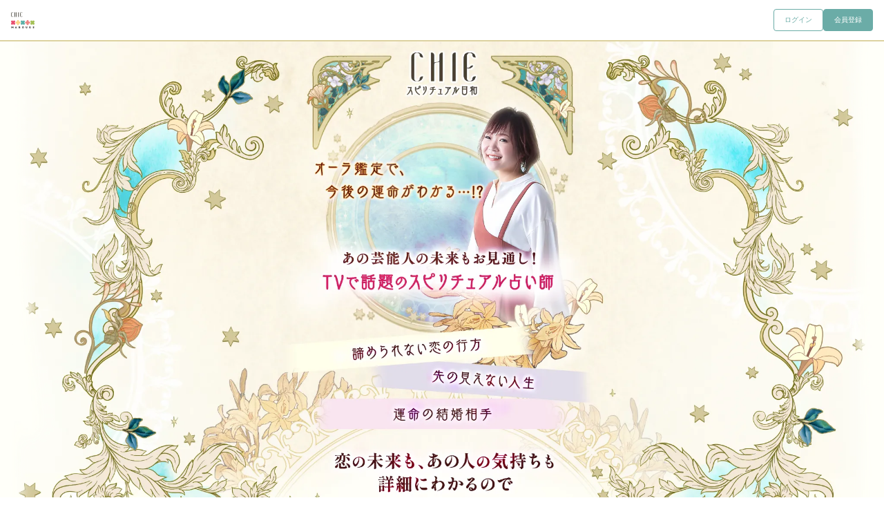

--- FILE ---
content_type: text/html; charset=utf-8
request_url: https://chie.marouge.jp/
body_size: 37158
content:
<!DOCTYPE html><html lang="ja"><head><meta charSet="utf-8"/><meta http-equiv="x-ua-compatible" content="ie=edge"/><meta name="viewport" content="width=device-width, initial-scale=1, shrink-to-fit=no"/><meta name="generator" content="Gatsby 5.15.0"/><style data-href="/styles.492cd3397e6d11b23017.css" data-identity="gatsby-global-css">.t-mx-16{margin-left:16px;margin-right:16px}.t-mx-8{margin-left:8px;margin-right:8px}.t-mx-auto{margin-left:auto;margin-right:auto}.t-my-24{margin-bottom:24px;margin-top:24px}.t-my-32{margin-bottom:32px;margin-top:32px}.t-my-48{margin-bottom:48px;margin-top:48px}.t--mb-48{margin-bottom:-48px}.t-mb-16{margin-bottom:16px}.t-mb-20{margin-bottom:20px}.t-mb-24{margin-bottom:24px}.t-mb-32{margin-bottom:32px}.t-mb-40{margin-bottom:40px}.t-mb-48{margin-bottom:48px}.t-mb-76{margin-bottom:76px}.t-mb-8{margin-bottom:8px}.t-mb-80{margin-bottom:80px}.t-mb-96{margin-bottom:96px}.t-ml-16{margin-left:16px}.t-mt-16{margin-top:16px}.t-mt-24{margin-top:24px}.t-mt-32{margin-top:32px}.t-mt-40{margin-top:40px}.t-mt-70{margin-top:70px}.t-mt-8{margin-top:8px}.t-flex{display:flex}.t-grid{display:grid}.t-min-h-screen{min-height:100vh}.t-w-full{width:100%}.t-max-w-256{max-width:256px}.t-max-w-288{max-width:288px}.t-max-w-screen-md{max-width:960px}.t-max-w-screen-sm{max-width:640px}.t-max-w-screen-xs{max-width:480px}.t-max-w-screen-xxs{max-width:320px}.t-grow{flex-grow:1}.t-grid-cols-1{grid-template-columns:repeat(1,minmax(0,1fr))}.t-flex-col{flex-direction:column}.t-justify-center{justify-content:center}.t-gap-24{gap:24px}.t-space-y-76>:not([hidden])~:not([hidden]){--tw-space-y-reverse:0;margin-bottom:calc(76px*var(--tw-space-y-reverse));margin-top:calc(76px*(1 - var(--tw-space-y-reverse)))}.t-whitespace-pre-wrap{white-space:pre-wrap}.t-border-b{border-bottom-width:1px}.t-border-b-2{border-bottom-width:2px}.t-border-t{border-top-width:1px}.t-border-t-2{border-top-width:2px}.t-border-blue-200{--tw-border-opacity:1;border-color:rgb(202 224 229/var(--tw-border-opacity,1))}.t-border-yellow-300{--tw-border-opacity:1;border-color:rgb(221 210 160/var(--tw-border-opacity,1))}.t-bg-blue-100{--tw-bg-opacity:1;background-color:rgb(250 254 255/var(--tw-bg-opacity,1))}.t-bg-white{--tw-bg-opacity:1;background-color:rgb(255 255 255/var(--tw-bg-opacity,1))}.t-bg-yellow-100{--tw-bg-opacity:1;background-color:rgb(255 255 249/var(--tw-bg-opacity,1))}.t-p-16{padding:16px}.t-px-0{padding-left:0;padding-right:0}.t-px-16{padding-left:16px;padding-right:16px}.t-px-8{padding-left:8px;padding-right:8px}.t-py-4{padding-bottom:4px;padding-top:4px}.t-pb-16{padding-bottom:16px}.t-pb-24{padding-bottom:24px}.t-pb-4{padding-bottom:4px}.t-pb-48{padding-bottom:48px}.t-pb-72{padding-bottom:72px}.t-pt-16{padding-top:16px}.t-pt-24{padding-top:24px}.t-pt-32{padding-top:32px}@media (min-width:640px){.sm\:t-mx-auto{margin-left:auto;margin-right:auto}.sm\:t--mb-60{margin-bottom:-60px}.sm\:t-max-w-screen-xs{max-width:480px}.sm\:t-grid-cols-2{grid-template-columns:repeat(2,minmax(0,1fr))}.sm\:t-p-0{padding:0}.sm\:t-px-0{padding-left:0;padding-right:0}}*,:after,:before{--tw-ring-color:rgba(51,74,206,.5)}::backdrop{--tw-ring-color:rgba(51,74,206,.5)}/*
! tailwindcss v3.4.17 | MIT License | https://tailwindcss.com
*/*,:after,:before{border:0 solid}input::-moz-placeholder,textarea::-moz-placeholder{color:#5b5a6d}input::placeholder,textarea::placeholder{color:#5b5a6d}:root{--mui-pointer-transition-duration:200ms;--mui-pointer-hover-opacity:0.75;--mui-pointer-active-opacity:0.5;--mui-header-text-color:#fff;--mui-header-text-size:10px;--mui-header-bg-color:#14132f;--mui-header-signup-button-bg-color:#c9294f;--mui-header-signup-button-text-color:#fff;--mui-header-signin-button-bg-color:#fff;--mui-header-signin-button-text-color:#c9294f;--mui-header-signup-button-border-color:#c9294f;--mui-header-signin-button-border-color:#c9294f;--mui-header-signup-button-border-radius:4px;--mui-header-signin-button-border-radius:4px;--mui-header-border-color:#c2b479;--mui-header-icon-border-color:#c2b479;--mui-header-icon-text-color:#fff;--mui-header-point-text-color:#5b5a6d;--mui-footer-text-color:#fff;--mui-footer-bg-color:#14132f;--mui-footer-border-color:#5b5a6d;--mui-form-text-color:#14132f;--mui-form-bg-color:#fff;--mui-form-border-color:#a1a1ac;--mui-form-focus-bg-color:#e8e7ea;--mui-form-focus-border-color:#14132f;--mui-form-error-text-color:#c9294f;--mui-form-error-bg-color:#f2cad3;--mui-form-error-border-color:#c9294f;--mui-form-border-radius:0px;--mui-form-placeholder-color:#a1a1ac;--mui-form-symbol-color:#a1a1ac;--mui-form-checked-color:#ff7850;--mui-fh-band-text-size:12px;--mui-fh-band-text-color:#14132f;--mui-fh-band-bg-color:#e8e7ea;--mui-fh-band-link-text-color:#575136;--mui-fh-band-link-bg-color:#c2b479;--mui-fh-list-item-text-size:14px;--mui-fh-list-item-text-color:#14132f;--mui-fh-list-item-bg-color:#fff;--mui-fh-list-item-border-color:#14132f;--mui-fh-list-item-date-text-size:12px;--mui-fh-list-item-date-text-color:#e8e7ea;--mui-label-text:#fff;--mui-label-bg-color:#5b5a6d;--mui-logo-text:#fff;--mui-logo-icon-border:#fff;--mui-logo-icon-square:#e95476;--mui-progress-bg-color:#e8e7ea;--mui-progress-active-bg-color:#5b5a6d;--mui-pagination-active-bg-color:#c9294f;--mui-pagination-border-color:#14132f;--mui-pagination-active-border-color:#c9294f;--mui-pagination-text-color:#14132f;--mui-pagination-arrow-color:#c9294f;--mui-pagination-border-radius:0px;--mui-skeleton-bg-color:#e8e7ea;--mui-switch-base-bg-color:#e8e7ea;--mui-switch-active-base-bg-color:#e9a9b9;--mui-switch-track-bg-color:#a1a1ac;--mui-switch-active-track-bg-color:#c9294f}.mui-pointer{cursor:pointer;transition-duration:.2s;transition-duration:var(--mui-pointer-transition-duration);transition-property:opacity}.mui-pointer:hover{opacity:.75;opacity:var(--mui-pointer-hover-opacity)}.mui-pointer:active{opacity:.5;opacity:var(--mui-pointer-active-opacity)}.mui-pointer-events-none{pointer-events:none}.mui-absolute{position:absolute}.mui-relative{position:relative}.mui-inset-0{inset:0}.mui-inset-y-0{bottom:0;top:0}.mui-bottom-0{bottom:0}.mui-left-0{left:0}.mui-right-0{right:0}.mui-right-8{right:8px}.mui-top-0{top:0}.mui-z-0{z-index:0}.mui-m-auto{margin:auto}.mui-mx-16{margin-left:16px;margin-right:16px}.mui-mx-8{margin-left:8px;margin-right:8px}.mui-mx-auto{margin-left:auto;margin-right:auto}.mui-my-4{margin-bottom:4px;margin-top:4px}.-mui-ml-8{margin-left:-8px}.-mui-ml-9{margin-left:-9px}.mui-mb-12{margin-bottom:12px}.mui-mb-16{margin-bottom:16px}.mui-mb-32{margin-bottom:32px}.mui-mb-8{margin-bottom:8px}.mui-ml-4{margin-left:4px}.mui-ml-8{margin-left:8px}.mui-mt-0{margin-top:0}.mui-mt-12{margin-top:12px}.mui-mt-16{margin-top:16px}.mui-mt-32{margin-top:32px}.mui-mt-4{margin-top:4px}.mui-mt-40{margin-top:40px}.mui-mt-8{margin-top:8px}.mui-block{display:block}.mui-inline-block{display:inline-block}.mui-flex{display:flex}.mui-h-1{height:1px}.mui-h-12{height:12px}.mui-h-16{height:16px}.mui-h-22{height:22px}.mui-h-24{height:24px}.mui-h-28{height:28px}.mui-h-30{height:30px}.mui-h-32{height:32px}.mui-h-36{height:36px}.mui-h-4{height:4px}.mui-h-44{height:44px}.mui-h-46{height:46px}.mui-h-48{height:48px}.mui-h-56{height:56px}.mui-h-60{height:60px}.mui-h-8{height:8px}.mui-h-full{height:100%}.mui-w-12{width:12px}.mui-w-16{width:16px}.mui-w-168{width:168px}.mui-w-2\/5{width:40%}.mui-w-24{width:24px}.mui-w-256{width:256px}.mui-w-28{width:28px}.mui-w-30{width:30px}.mui-w-320{width:320px}.mui-w-34{width:34px}.mui-w-40{width:40px}.mui-w-42{width:42px}.mui-w-44{width:44px}.mui-w-46{width:46px}.mui-w-48{width:48px}.mui-w-54{width:54px}.mui-w-56{width:56px}.mui-w-58{width:58px}.mui-w-64{width:64px}.mui-w-8{width:8px}.mui-w-80{width:80px}.mui-w-88{width:88px}.mui-w-full{width:100%}.mui-min-w-24{min-width:24px}.mui-min-w-240{min-width:240px}.mui-max-w-120{max-width:120px}.mui-max-w-344{max-width:344px}.mui-max-w-88{max-width:88px}.mui-flex-1{flex:1 1 0%}.mui-flex-none{flex:none}.mui-shrink-0{flex-shrink:0}.mui-grow{flex-grow:1}.mui-origin-center{transform-origin:center}.mui-translate-x-0{--tw-translate-x:0px}.mui-translate-x-0,.mui-translate-x-20{transform:translate(var(--tw-translate-x),var(--tw-translate-y)) rotate(var(--tw-rotate)) skewX(var(--tw-skew-x)) skewY(var(--tw-skew-y)) scaleX(var(--tw-scale-x)) scaleY(var(--tw-scale-y))}.mui-translate-x-20{--tw-translate-x:20px}.mui-animate-circular-progress{animation:mui-circular-progress 1s linear infinite}@keyframes mui-circular-progress{to{transform:rotate(1turn)}}.mui-animate-circular-progress-easing{animation:mui-circular-progress 1s cubic-bezier(.45,0,.55,1) infinite}@keyframes mui-linear-progress-indeterminate1{0%{transform:translateX(-100%)}40%{transform:scaleX(1.5)}to{transform:translateX(250%)}}.mui-animate-linear-progress-indeterminate1{animation:mui-linear-progress-indeterminate1 1.6s cubic-bezier(.65,.815,.735,.395) .3s infinite}@keyframes mui-linear-progress-indeterminate2{0%{transform:translateX(-100%)}to{transform:translateX(250%)}}.mui-animate-linear-progress-indeterminate2{animation:mui-linear-progress-indeterminate2 1.6s cubic-bezier(.165,.84,.44,1) infinite}@keyframes mui-pulse{50%{opacity:.5}}.mui-animate-pulse{animation:mui-pulse 2s cubic-bezier(.4,0,.6,1) infinite}.mui-cursor-pointer{cursor:pointer}.mui-appearance-none{-webkit-appearance:none;-moz-appearance:none;appearance:none}.mui-flex-col{flex-direction:column}.mui-flex-wrap{flex-wrap:wrap}.mui-items-center{align-items:center}.mui-justify-end{justify-content:flex-end}.mui-justify-center{justify-content:center}.mui-justify-between{justify-content:space-between}.mui-gap-8{gap:8px}.mui-space-x-16>:not([hidden])~:not([hidden]){--tw-space-x-reverse:0;margin-left:calc(16px*(1 - var(--tw-space-x-reverse)));margin-right:calc(16px*var(--tw-space-x-reverse))}.mui-space-x-8>:not([hidden])~:not([hidden]){--tw-space-x-reverse:0;margin-left:calc(8px*(1 - var(--tw-space-x-reverse)));margin-right:calc(8px*var(--tw-space-x-reverse))}.mui-space-y-16>:not([hidden])~:not([hidden]){--tw-space-y-reverse:0;margin-bottom:calc(16px*var(--tw-space-y-reverse));margin-top:calc(16px*(1 - var(--tw-space-y-reverse)))}.mui-space-y-4>:not([hidden])~:not([hidden]){--tw-space-y-reverse:0;margin-bottom:calc(4px*var(--tw-space-y-reverse));margin-top:calc(4px*(1 - var(--tw-space-y-reverse)))}.mui-space-y-8>:not([hidden])~:not([hidden]){--tw-space-y-reverse:0;margin-bottom:calc(8px*var(--tw-space-y-reverse));margin-top:calc(8px*(1 - var(--tw-space-y-reverse)))}.mui-overflow-hidden{overflow:hidden}.mui-whitespace-pre-wrap{white-space:pre-wrap}.mui-rounded{border-radius:4px}.mui-rounded-form{border-radius:0;border-radius:var(--mui-form-border-radius)}.mui-rounded-full{border-radius:9999px}.mui-rounded-header-signin-button{border-radius:4px;border-radius:var(--mui-header-signin-button-border-radius)}.mui-rounded-header-signup-button{border-radius:4px;border-radius:var(--mui-header-signup-button-border-radius)}.mui-rounded-lg{border-radius:8px}.mui-rounded-pagination{border-radius:0;border-radius:var(--mui-pagination-border-radius)}.mui-border{border-width:1px}.mui-border-b-2{border-bottom-width:2px}.mui-border-r{border-right-width:1px}.mui-border-t{border-top-width:1px}.mui-border-fh-list-item{border-color:#14132f;border-color:var(--mui-fh-list-item-border-color)}.mui-border-footer{border-color:#5b5a6d;border-color:var(--mui-footer-border-color)}.mui-border-form{border-color:#a1a1ac;border-color:var(--mui-form-border-color)}.mui-border-form-checked{border-color:#ff7850;border-color:var(--mui-form-checked-color)}.mui-border-form-error{border-color:#c9294f;border-color:var(--mui-form-error-border-color)}.mui-border-gray-100{--tw-border-opacity:1;border-color:#e8e7ea;border-color:rgb(232 231 234/var(--tw-border-opacity,1))}.mui-border-header{border-color:#c2b479;border-color:var(--mui-header-border-color)}.mui-border-header-icon{border-color:#c2b479;border-color:var(--mui-header-icon-border-color)}.mui-border-header-signin-button{border-color:#c9294f;border-color:var(--mui-header-signin-button-border-color)}.mui-border-header-signup-button{border-color:#c9294f;border-color:var(--mui-header-signup-button-border-color)}.mui-border-pagination{border-color:#14132f;border-color:var(--mui-pagination-border-color)}.mui-border-pagination-active{border-color:#c9294f;border-color:var(--mui-pagination-active-border-color)}.mui-border-red-500{--tw-border-opacity:1;border-color:#c9294f;border-color:rgb(201 41 79/var(--tw-border-opacity,1))}.mui-border-sns-line-vr{--tw-border-opacity:1;border-color:#00b300;border-color:rgb(0 179 0/var(--tw-border-opacity,1))}.mui-bg-current{background-color:currentColor}.mui-bg-fh-band{background-color:#e8e7ea;background-color:var(--mui-fh-band-bg-color)}.mui-bg-fh-band-link{background-color:#c2b479;background-color:var(--mui-fh-band-link-bg-color)}.mui-bg-fh-list-item{background-color:#fff;background-color:var(--mui-fh-list-item-bg-color)}.mui-bg-footer{background-color:#14132f;background-color:var(--mui-footer-bg-color)}.mui-bg-form{background-color:#fff;background-color:var(--mui-form-bg-color)}.mui-bg-form-checked{background-color:#ff7850;background-color:var(--mui-form-checked-color)}.mui-bg-form-checked-error{background-color:#c9294f;background-color:var(--mui-form-error-border-color)}.mui-bg-form-error{background-color:#f2cad3;background-color:var(--mui-form-error-bg-color)}.mui-bg-form-focus{background-color:#e8e7ea;background-color:var(--mui-form-focus-bg-color)}.mui-bg-gray-100{--tw-bg-opacity:1;background-color:#e8e7ea;background-color:rgb(232 231 234/var(--tw-bg-opacity,1))}.mui-bg-header{background-color:#14132f;background-color:var(--mui-header-bg-color)}.mui-bg-header-signin-button{background-color:#fff;background-color:var(--mui-header-signin-button-bg-color)}.mui-bg-header-signup-button{background-color:#c9294f;background-color:var(--mui-header-signup-button-bg-color)}.mui-bg-label{background-color:#5b5a6d;background-color:var(--mui-label-bg-color)}.mui-bg-pagination{background-color:transparent;background-color:var(--mui-pagination-bg-color)}.mui-bg-pagination-active{background-color:#c9294f;background-color:var(--mui-pagination-active-bg-color)}.mui-bg-progress{background-color:#e8e7ea;background-color:var(--mui-progress-bg-color)}.mui-bg-progress-active{background-color:#5b5a6d;background-color:var(--mui-progress-active-bg-color)}.mui-bg-red-500{--tw-bg-opacity:1;background-color:#c9294f;background-color:rgb(201 41 79/var(--tw-bg-opacity,1))}.mui-bg-skeleton{background-color:#e8e7ea;background-color:var(--mui-skeleton-bg-color)}.mui-bg-sns-instagram{--tw-bg-opacity:1;background-color:#de519d;background-color:rgb(222 81 157/var(--tw-bg-opacity,1))}.mui-bg-sns-line{--tw-bg-opacity:1;background-color:#00c300;background-color:rgb(0 195 0/var(--tw-bg-opacity,1))}.mui-bg-switch-base{background-color:#e8e7ea;background-color:var(--mui-switch-base-bg-color)}.mui-bg-switch-base-active{background-color:#e9a9b9;background-color:var(--mui-switch-active-base-bg-color)}.mui-bg-switch-track{background-color:#a1a1ac;background-color:var(--mui-switch-track-bg-color)}.mui-bg-switch-track-active{background-color:#c9294f;background-color:var(--mui-switch-active-track-bg-color)}.mui-bg-white{--tw-bg-opacity:1;background-color:#fff;background-color:rgb(255 255 255/var(--tw-bg-opacity,1))}.mui-fill-current{fill:currentColor}.mui-fill-logo-text{fill:#fff;fill:var(--mui-logo-text)}.mui-stroke-progress{stroke:#e8e7ea;stroke:var(--mui-progress-bg-color)}.mui-stroke-progress-active{stroke:#5b5a6d;stroke:var(--mui-progress-active-bg-color)}.mui-p-12{padding:12px}.mui-p-16{padding:16px}.mui-p-2{padding:2px}.mui-p-4{padding:4px}.mui-p-6{padding:6px}.mui-p-8{padding:8px}.mui-p-9{padding:9px}.mui-px-10{padding-left:10px;padding-right:10px}.mui-px-12{padding-left:12px;padding-right:12px}.mui-px-16{padding-left:16px;padding-right:16px}.mui-px-24{padding-left:24px;padding-right:24px}.mui-px-8{padding-left:8px;padding-right:8px}.mui-py-1{padding-bottom:1px;padding-top:1px}.mui-py-10{padding-bottom:10px;padding-top:10px}.mui-py-12{padding-bottom:12px;padding-top:12px}.mui-py-2{padding-bottom:2px;padding-top:2px}.mui-py-24{padding-bottom:24px;padding-top:24px}.mui-py-8{padding-bottom:8px;padding-top:8px}.mui-pb-16{padding-bottom:16px}.mui-pb-240{padding-bottom:240px}.mui-pb-56{padding-bottom:56px}.mui-pr-30{padding-right:30px}.mui-pr-42{padding-right:42px}.mui-pt-32{padding-top:32px}.mui-pt-6{padding-top:6px}.mui-text-left{text-align:left}.mui-text-center{text-align:center}.mui-font-mui-icon{font-family:Marouge UI Icon}.mui-font-roboto{font-family:Roboto}.mui-text-3xl{font-size:24px}.mui-text-6xl{font-size:30px}.mui-text-7xl{font-size:48px}.mui-text-base{font-size:16px}.mui-text-fh-band{font-size:12px;font-size:var(--mui-fh-band-text-size)}.mui-text-fh-list-item{font-size:14px;font-size:var(--mui-fh-list-item-text-size)}.mui-text-fh-list-item-date{font-size:12px;font-size:var(--mui-fh-list-item-date-text-size)}.mui-text-header{font-size:10px;font-size:var(--mui-header-text-size)}.mui-text-sm{font-size:14px}.mui-text-xl{font-size:20px}.mui-text-xs{font-size:12px}.mui-text-xxs{font-size:10px}.mui-font-bold{font-weight:700}.mui-font-normal{font-weight:400}.mui-leading-6{line-height:1.5rem}.mui-leading-loose{line-height:2}.mui-leading-none{line-height:1}.mui-leading-normal{line-height:1.5}.mui-text-current{color:currentColor}.mui-text-fh-band{color:#14132f;color:var(--mui-fh-band-text-color)}.mui-text-fh-band-link{color:#575136;color:var(--mui-fh-band-link-text-color)}.mui-text-fh-list-item{color:#14132f;color:var(--mui-fh-list-item-text-color)}.mui-text-fh-list-item-date{color:#e8e7ea;color:var(--mui-fh-list-item-date-text-color)}.mui-text-footer{color:#fff;color:var(--mui-footer-text-color)}.mui-text-form{color:#14132f;color:var(--mui-form-text-color)}.mui-text-form-checked{color:#ff7850;color:var(--mui-form-checked-color)}.mui-text-form-checked-error{color:#c9294f;color:var(--mui-form-error-border-color)}.mui-text-form-error{color:#c9294f;color:var(--mui-form-error-text-color)}.mui-text-form-symbol{color:#a1a1ac;color:var(--mui-form-symbol-color)}.mui-text-gold-800{--tw-text-opacity:1;color:#575136;color:rgb(87 81 54/var(--tw-text-opacity,1))}.mui-text-gray-400{--tw-text-opacity:1;color:#5b5a6d;color:rgb(91 90 109/var(--tw-text-opacity,1))}.mui-text-gray-500{--tw-text-opacity:1;color:#14132f;color:rgb(20 19 47/var(--tw-text-opacity,1))}.mui-text-header{color:#fff;color:var(--mui-header-text-color)}.mui-text-header-icon{color:#fff;color:var(--mui-header-icon-text-color)}.mui-text-header-signin-button{color:#c9294f;color:var(--mui-header-signin-button-text-color)}.mui-text-header-signup-button{color:#fff;color:var(--mui-header-signup-button-text-color)}.mui-text-label{color:#fff;color:var(--mui-label-text)}.mui-text-pagination{color:#14132f;color:var(--mui-pagination-text-color)}.mui-text-pagination-active{color:#fff;color:var(--mui-pagination-active-text-color)}.mui-text-pagination-arrow{color:#c9294f;color:var(--mui-pagination-arrow-color)}.mui-text-red-500{--tw-text-opacity:1;color:#c9294f;color:rgb(201 41 79/var(--tw-text-opacity,1))}.mui-text-sns-facebook{--tw-text-opacity:1;color:#1977f1;color:rgb(25 119 241/var(--tw-text-opacity,1))}.mui-text-sns-yahoo{--tw-text-opacity:1;color:#f03;color:rgb(255 0 51/var(--tw-text-opacity,1))}.mui-text-white{--tw-text-opacity:1;color:#fff;color:rgb(255 255 255/var(--tw-text-opacity,1))}.mui-underline{text-decoration-line:underline}.mui-antialiased{-webkit-font-smoothing:antialiased;-moz-osx-font-smoothing:grayscale}.mui-placeholder-form::-moz-placeholder{color:#a1a1ac;color:var(--mui-form-placeholder-color)}.mui-placeholder-form::placeholder{color:#a1a1ac;color:var(--mui-form-placeholder-color)}.mui-opacity-0{opacity:0}.mui-opacity-100{opacity:1}.mui-opacity-50{opacity:.5}.mui-opacity-60{opacity:.6}.mui-outline-none{outline:2px solid transparent;outline-offset:2px}.mui-transition-opacity{transition-duration:.15s;transition-property:opacity;transition-timing-function:cubic-bezier(.4,0,.2,1)}.mui-transition-transform{transition-duration:.15s;transition-property:transform;transition-timing-function:cubic-bezier(.4,0,.2,1)}.mui-duration-200{transition-duration:.2s}.mui-duration-300{transition-duration:.3s}.mui-ease-in-out{transition-timing-function:cubic-bezier(.4,0,.2,1)}.mui-truncate-2{-webkit-line-clamp:2;-webkit-box-orient:vertical;display:-webkit-box;overflow:hidden;text-overflow:ellipsis;word-break:break-all}.focus-within\:mui-bg-form-focus:focus-within{background-color:#e8e7ea;background-color:var(--mui-form-focus-bg-color)}.hover\:mui-bg-sns-line-hover:hover{--tw-bg-opacity:1;background-color:#00e000;background-color:rgb(0 224 0/var(--tw-bg-opacity,1))}.hover\:mui-opacity-50:hover{opacity:.5}.hover\:mui-opacity-60:hover{opacity:.6}.hover\:mui-opacity-75:hover{opacity:.75}.focus\:mui-border-form-focus:focus{border-color:#14132f;border-color:var(--mui-form-focus-border-color)}.focus\:mui-bg-form-focus:focus{background-color:#e8e7ea;background-color:var(--mui-form-focus-bg-color)}.active\:mui-bg-sns-line-active:active{--tw-bg-opacity:1;background-color:#00b300;background-color:rgb(0 179 0/var(--tw-bg-opacity,1))}.disabled\:mui-pointer-events-none:disabled{pointer-events:none}.disabled\:mui-cursor-not-allowed:disabled{cursor:not-allowed}.disabled\:mui-border-gray-300:disabled{--tw-border-opacity:1;border-color:#a1a1ac;border-color:rgb(161 161 172/var(--tw-border-opacity,1))}.disabled\:mui-bg-gray-100:disabled{--tw-bg-opacity:1;background-color:#e8e7ea;background-color:rgb(232 231 234/var(--tw-bg-opacity,1))}.disabled\:mui-bg-gray-300:disabled{--tw-bg-opacity:1;background-color:#a1a1ac;background-color:rgb(161 161 172/var(--tw-bg-opacity,1))}.disabled\:mui-bg-sns-line-disabled:disabled{--tw-bg-opacity:1;background-color:#c6c6c6;background-color:rgb(198 198 198/var(--tw-bg-opacity,1))}.disabled\:mui-text-gray-300:disabled{--tw-text-opacity:1;color:#a1a1ac;color:rgb(161 161 172/var(--tw-text-opacity,1))}@media (min-width:360px){.xs\:mui-w-72{width:72px}.xs\:mui-gap-12{gap:12px}.xs\:mui-space-x-24>:not([hidden])~:not([hidden]){--tw-space-x-reverse:0;margin-left:calc(24px*(1 - var(--tw-space-x-reverse)));margin-right:calc(24px*var(--tw-space-x-reverse))}}@media (min-width:640px){.sm\:-mui-mt-9{margin-top:-9px}.sm\:mui-ml-0{margin-left:0}.sm\:mui-mt-16{margin-top:16px}.sm\:mui-mt-24{margin-top:24px}.sm\:mui-mt-56{margin-top:56px}.sm\:mui-flex{display:flex}.sm\:mui-flex-row{flex-direction:row}.sm\:mui-flex-wrap{flex-wrap:wrap}.sm\:mui-items-center{align-items:center}.sm\:mui-px-40{padding-left:40px;padding-right:40px}.sm\:mui-pt-40{padding-top:40px}.sm\:mui-text-center{text-align:center}}@media (min-width:960px){.md\:mui-mb-12{margin-bottom:12px}.md\:mui-mb-16{margin-bottom:16px}.md\:mui-space-y-12>:not([hidden])~:not([hidden]){--tw-space-y-reverse:0;margin-bottom:calc(12px*var(--tw-space-y-reverse));margin-top:calc(12px*(1 - var(--tw-space-y-reverse)))}.md\:mui-px-0{padding-left:0;padding-right:0}}@font-face{font-display:block;font-family:Marouge UI Icon;font-style:normal;font-weight:400;src:url(/static/Marouge-Common-b3e3141f88e387a35f787e1ecaf0f860.woff) format("woff"),url(/static/Marouge-Common-387aaabd5bb04157b9a1700a7894891e.ttf) format("truetype")}.slick-slider{-webkit-touch-callout:none;-webkit-tap-highlight-color:transparent;box-sizing:border-box;-ms-touch-action:pan-y;touch-action:pan-y;-webkit-user-select:none;-moz-user-select:none;-ms-user-select:none;user-select:none;-khtml-user-select:none}.slick-list,.slick-slider{display:block;position:relative}.slick-list{margin:0;overflow:hidden;padding:0}.slick-list:focus{outline:none}.slick-list.dragging{cursor:pointer;cursor:hand}.slick-slider .slick-list,.slick-slider .slick-track{-webkit-transform:translateZ(0);-moz-transform:translateZ(0);-ms-transform:translateZ(0);-o-transform:translateZ(0);transform:translateZ(0)}.slick-track{display:block;left:0;margin-left:auto;margin-right:auto;position:relative;top:0}.slick-track:after,.slick-track:before{content:"";display:table}.slick-track:after{clear:both}.slick-loading .slick-track{visibility:hidden}.slick-slide{display:none;float:left;height:100%;min-height:1px}[dir=rtl] .slick-slide{float:right}.slick-slide img{display:block}.slick-slide.slick-loading img{display:none}.slick-slide.dragging img{pointer-events:none}.slick-initialized .slick-slide{display:block}.slick-loading .slick-slide{visibility:hidden}.slick-vertical .slick-slide{border:1px solid transparent;display:block;height:auto}.slick-arrow.slick-hidden{display:none}*,:after,:before{--tw-border-spacing-x:0;--tw-border-spacing-y:0;--tw-translate-x:0;--tw-translate-y:0;--tw-rotate:0;--tw-skew-x:0;--tw-skew-y:0;--tw-scale-x:1;--tw-scale-y:1;--tw-pan-x: ;--tw-pan-y: ;--tw-pinch-zoom: ;--tw-scroll-snap-strictness:proximity;--tw-gradient-from-position: ;--tw-gradient-via-position: ;--tw-gradient-to-position: ;--tw-ordinal: ;--tw-slashed-zero: ;--tw-numeric-figure: ;--tw-numeric-spacing: ;--tw-numeric-fraction: ;--tw-ring-inset: ;--tw-ring-offset-width:0px;--tw-ring-offset-color:#fff;--tw-ring-color:rgba(21,141,171,.5);--tw-ring-offset-shadow:0 0 #0000;--tw-ring-shadow:0 0 #0000;--tw-shadow:0 0 #0000;--tw-shadow-colored:0 0 #0000;--tw-blur: ;--tw-brightness: ;--tw-contrast: ;--tw-grayscale: ;--tw-hue-rotate: ;--tw-invert: ;--tw-saturate: ;--tw-sepia: ;--tw-drop-shadow: ;--tw-backdrop-blur: ;--tw-backdrop-brightness: ;--tw-backdrop-contrast: ;--tw-backdrop-grayscale: ;--tw-backdrop-hue-rotate: ;--tw-backdrop-invert: ;--tw-backdrop-opacity: ;--tw-backdrop-saturate: ;--tw-backdrop-sepia: ;--tw-contain-size: ;--tw-contain-layout: ;--tw-contain-paint: ;--tw-contain-style: }::backdrop{--tw-border-spacing-x:0;--tw-border-spacing-y:0;--tw-translate-x:0;--tw-translate-y:0;--tw-rotate:0;--tw-skew-x:0;--tw-skew-y:0;--tw-scale-x:1;--tw-scale-y:1;--tw-pan-x: ;--tw-pan-y: ;--tw-pinch-zoom: ;--tw-scroll-snap-strictness:proximity;--tw-gradient-from-position: ;--tw-gradient-via-position: ;--tw-gradient-to-position: ;--tw-ordinal: ;--tw-slashed-zero: ;--tw-numeric-figure: ;--tw-numeric-spacing: ;--tw-numeric-fraction: ;--tw-ring-inset: ;--tw-ring-offset-width:0px;--tw-ring-offset-color:#fff;--tw-ring-color:rgba(21,141,171,.5);--tw-ring-offset-shadow:0 0 #0000;--tw-ring-shadow:0 0 #0000;--tw-shadow:0 0 #0000;--tw-shadow-colored:0 0 #0000;--tw-blur: ;--tw-brightness: ;--tw-contrast: ;--tw-grayscale: ;--tw-hue-rotate: ;--tw-invert: ;--tw-saturate: ;--tw-sepia: ;--tw-drop-shadow: ;--tw-backdrop-blur: ;--tw-backdrop-brightness: ;--tw-backdrop-contrast: ;--tw-backdrop-grayscale: ;--tw-backdrop-hue-rotate: ;--tw-backdrop-invert: ;--tw-backdrop-opacity: ;--tw-backdrop-saturate: ;--tw-backdrop-sepia: ;--tw-contain-size: ;--tw-contain-layout: ;--tw-contain-paint: ;--tw-contain-style: }
/* ! tailwindcss v3.4.17 | MIT License | https://tailwindcss.com */*,:after,:before{border:0 solid #e5e7eb;box-sizing:border-box}:after,:before{--tw-content:""}:host,html{-webkit-text-size-adjust:100%;font-feature-settings:normal;-webkit-tap-highlight-color:transparent;font-family:ui-sans-serif,system-ui,sans-serif,Apple Color Emoji,Segoe UI Emoji,Segoe UI Symbol,Noto Color Emoji;font-variation-settings:normal;line-height:1.5;-moz-tab-size:4;-o-tab-size:4;tab-size:4}body{line-height:inherit;margin:0}hr{border-top-width:1px;color:inherit;height:0}abbr:where([title]){-webkit-text-decoration:underline dotted;text-decoration:underline dotted}h1,h2,h3,h4,h5,h6{font-size:inherit;font-weight:inherit}a{color:inherit;text-decoration:inherit}b,strong{font-weight:bolder}code,kbd,pre,samp{font-feature-settings:normal;font-family:ui-monospace,SFMono-Regular,Menlo,Monaco,Consolas,Liberation Mono,Courier New,monospace;font-size:1em;font-variation-settings:normal}small{font-size:80%}sub,sup{font-size:75%;line-height:0;position:relative;vertical-align:baseline}sub{bottom:-.25em}sup{top:-.5em}table{border-collapse:collapse;border-color:inherit;text-indent:0}button,input,optgroup,select,textarea{font-feature-settings:inherit;color:inherit;font-family:inherit;font-size:100%;font-variation-settings:inherit;font-weight:inherit;letter-spacing:inherit;line-height:inherit;margin:0;padding:0}button,select{text-transform:none}button,input:where([type=button]),input:where([type=reset]),input:where([type=submit]){-webkit-appearance:button;background-color:transparent;background-image:none}:-moz-focusring{outline:auto}:-moz-ui-invalid{box-shadow:none}progress{vertical-align:baseline}::-webkit-inner-spin-button,::-webkit-outer-spin-button{height:auto}[type=search]{-webkit-appearance:textfield;outline-offset:-2px}::-webkit-search-decoration{-webkit-appearance:none}::-webkit-file-upload-button{-webkit-appearance:button;font:inherit}summary{display:list-item}blockquote,dd,dl,figure,h1,h2,h3,h4,h5,h6,hr,p,pre{margin:0}fieldset{margin:0}fieldset,legend{padding:0}menu,ol,ul{list-style:none;margin:0;padding:0}dialog{padding:0}textarea{resize:vertical}input::-moz-placeholder,textarea::-moz-placeholder{color:#9ca3af;opacity:1}input::placeholder,textarea::placeholder{color:#9ca3af;opacity:1}[role=button],button{cursor:pointer}:disabled{cursor:default}audio,canvas,embed,iframe,img,object,svg,video{display:block;vertical-align:middle}img,video{height:auto;max-width:100%}[hidden]:where(:not([hidden=until-found])){display:none}:root{--mui-header-text-color:#333;--mui-header-bg-color:#fff;--mui-header-border-color:#ddd2a0;--mui-header-button-bg-color:#6baca7;--mui-header-button-text-color:#333;--mui-header-icon-border-color:#9a8511;--mui-header-icon-text-color:#9a8511;--mui-header-signin-button-text-color:#6baca7;--mui-header-signin-button-border-color:#6baca7;--mui-header-signup-button-bg-color:#6baca7;--mui-header-signup-button-border-color:#6baca7;--mui-footer-text-color:#333;--mui-footer-bg-color:#fff;--mui-footer-border-color:#f0f0f0;--mui-logo-text:#3e3a39;--mui-logo-icon-border:#ababab;--mui-pagination-bg-color:transparent;--mui-pagination-active-bg-color:#989480;--mui-pagination-border-color:#989480;--mui-pagination-active-border-color:#989480;--mui-pagination-text-color:#989480;--mui-pagination-active-text-color:#fff;--mui-pagination-arrow-color:#96887a;--mui-form-border-radius:4px}.link{color:#6baca7}.pointer{cursor:pointer;transition-duration:.2s;transition-property:opacity}.pointer:hover{opacity:.75}.pointer:active{opacity:.5}.rich-text a{color:#6baca7;transition-duration:.2s;transition-property:opacity}.rich-text a:hover{opacity:.75}.rich-text a:active{opacity:.5}.rich-text hr{border-top-color:#ddd2a0;border-top-width:2px}.spinner{--tw-border-opacity:1;animation:spin 1s linear infinite;border-color:#96887a;border-color:rgb(150 136 122/var(--tw-border-opacity,1));border-radius:9999px;border-width:1px;border-top:2px solid transparent}@keyframes spin{to{transform:rotate(1turn)}}.custom-dots{font-size:0;margin-top:16px;text-align:center;width:100%}.custom-dots li{cursor:pointer;display:inline-block;margin:0 12px}.custom-dots li button{--tw-bg-opacity:1;background-color:#f0f0f0;background-color:rgb(240 240 240/var(--tw-bg-opacity,1));border-radius:9999px;cursor:pointer;height:8px;width:8px}.custom-dots li button:focus{outline:2px solid transparent;outline-offset:2px}.custom-dots li.slick-active button{--tw-bg-opacity:1;background-color:#9a8511;background-color:rgb(154 133 17/var(--tw-bg-opacity,1))}.pointer-events-none{pointer-events:none}.pointer-events-auto{pointer-events:auto}.visible{visibility:visible}.invisible{visibility:hidden}.fixed{position:fixed}.absolute{position:absolute}.relative{position:relative}.sticky{position:sticky}.inset-0{inset:0}.inset-x-0{left:0;right:0}.inset-y-0{bottom:0;top:0}.-bottom-10{bottom:-10px}.-left-4{left:-4px}.-left-8{left:-8px}.-top-4{top:-4px}.-top-8{top:-8px}.bottom-0{bottom:0}.bottom-10{bottom:10px}.bottom-12{bottom:12px}.bottom-16{bottom:16px}.bottom-4{bottom:4px}.left-0{left:0}.left-16{left:16px}.left-4{left:4px}.left-8{left:8px}.right-0{right:0}.right-16{right:16px}.right-8{right:8px}.top-0{top:0}.top-12{top:12px}.top-24{top:24px}.top-4{top:4px}.top-60{top:60px}.top-8{top:8px}.top-article-12{top:12px}.-z-1{z-index:-1}.z-1{z-index:1}.z-blocker{z-index:40}.z-header{z-index:20}.z-modal{z-index:30}.z-progress{z-index:50}.z-stickyTab{z-index:10}.col-start-2{grid-column-start:2}.float-left{float:left}.m-16{margin:16px}.m-auto{margin:auto}.-my-4{margin-bottom:-4px;margin-top:-4px}.mx-12{margin-left:12px;margin-right:12px}.mx-16{margin-left:16px;margin-right:16px}.mx-24{margin-left:24px;margin-right:24px}.mx-32{margin-left:32px;margin-right:32px}.mx-4{margin-left:4px;margin-right:4px}.mx-48{margin-left:48px;margin-right:48px}.mx-8{margin-left:8px;margin-right:8px}.mx-auto{margin-left:auto;margin-right:auto}.my-16{margin-bottom:16px;margin-top:16px}.my-2{margin-bottom:2px;margin-top:2px}.my-24{margin-bottom:24px;margin-top:24px}.my-32{margin-bottom:32px;margin-top:32px}.my-4{margin-bottom:4px;margin-top:4px}.my-64{margin-bottom:64px;margin-top:64px}.my-8{margin-bottom:8px;margin-top:8px}.-mb-48{margin-bottom:-48px}.-ml-42{margin-left:-42px}.-mt-60{margin-top:-60px}.mb-12{margin-bottom:12px}.mb-16{margin-bottom:16px}.mb-20{margin-bottom:20px}.mb-24{margin-bottom:24px}.mb-26{margin-bottom:26px}.mb-32{margin-bottom:32px}.mb-36{margin-bottom:36px}.mb-4{margin-bottom:4px}.mb-40{margin-bottom:40px}.mb-42{margin-bottom:42px}.mb-48{margin-bottom:48px}.mb-6{margin-bottom:6px}.mb-60{margin-bottom:60px}.mb-64{margin-bottom:64px}.mb-8{margin-bottom:8px}.mb-80{margin-bottom:80px}.ml-1{margin-left:1px}.ml-16{margin-left:16px}.ml-2{margin-left:2px}.ml-4{margin-left:4px}.ml-42{margin-left:42px}.ml-8{margin-left:8px}.ml-auto{margin-left:auto}.mr-10{margin-right:10px}.mr-12{margin-right:12px}.mr-16{margin-right:16px}.mr-4{margin-right:4px}.mr-56{margin-right:56px}.mr-8{margin-right:8px}.mt-0{margin-top:0}.mt-10{margin-top:10px}.mt-12{margin-top:12px}.mt-128{margin-top:128px}.mt-14{margin-top:14px}.mt-16{margin-top:16px}.mt-2{margin-top:2px}.mt-20{margin-top:20px}.mt-24{margin-top:24px}.mt-28{margin-top:28px}.mt-32{margin-top:32px}.mt-34{margin-top:34px}.mt-36{margin-top:36px}.mt-4{margin-top:4px}.mt-40{margin-top:40px}.mt-56{margin-top:56px}.mt-6{margin-top:6px}.mt-60{margin-top:60px}.mt-64{margin-top:64px}.mt-72{margin-top:72px}.mt-8{margin-top:8px}.mt-80{margin-top:80px}.box-border{box-sizing:border-box}.block{display:block}.inline-block{display:inline-block}.inline{display:inline}.flex{display:flex}.table{display:table}.flow-root{display:flow-root}.grid{display:grid}.contents{display:contents}.hidden{display:none}.h-1{height:1px}.h-10{height:10px}.h-16{height:16px}.h-2{height:2px}.h-20{height:20px}.h-24{height:24px}.h-28{height:28px}.h-30{height:30px}.h-32{height:32px}.h-36{height:36px}.h-4{height:4px}.h-40{height:40px}.h-44{height:44px}.h-48{height:48px}.h-56{height:56px}.h-64{height:64px}.h-68{height:68px}.h-70{height:70px}.h-8{height:8px}.h-80{height:80px}.h-86{height:86px}.h-88{height:88px}.h-article-56{height:56px}.h-full{height:100%}.min-h-148{min-height:148px}.min-h-640{min-height:640px}.min-h-screen{min-height:100vh}.w-0{width:0}.w-1{width:1px}.w-1\/2{width:50%}.w-10\/12{width:83.333333%}.w-100{width:100px}.w-104{width:104px}.w-116{width:116px}.w-120{width:120px}.w-136{width:136px}.w-14{width:14px}.w-140{width:140px}.w-16{width:16px}.w-160{width:160px}.w-2{width:2px}.w-2\/5{width:40%}.w-20{width:20px}.w-200{width:200px}.w-216{width:216px}.w-218{width:218px}.w-230{width:230px}.w-24{width:24px}.w-240{width:240px}.w-256{width:256px}.w-26{width:26px}.w-274{width:274px}.w-28{width:28px}.w-288{width:288px}.w-290{width:290px}.w-3\/4{width:75%}.w-30{width:30px}.w-32{width:32px}.w-320{width:320px}.w-344{width:344px}.w-36{width:36px}.w-4{width:4px}.w-40{width:40px}.w-48{width:48px}.w-52{width:52px}.w-60{width:60px}.w-64{width:64px}.w-652{width:652px}.w-70{width:70px}.w-8{width:8px}.w-80{width:80px}.w-828{width:828px}.w-86{width:86px}.w-88{width:88px}.w-96{width:96px}.w-98{width:98px}.w-article-56{width:56px}.w-article-96{width:96px}.w-full{width:100%}.min-w-256{min-width:256px}.min-w-288{min-width:288px}.min-w-56{min-width:56px}.max-w-216{max-width:216px}.max-w-298{max-width:298px}.max-w-384{max-width:384px}.max-w-694{max-width:694px}.max-w-article-216{max-width:216px}.max-w-article-256{max-width:256px}.max-w-article-268{max-width:268px}.max-w-article-384{max-width:384px}.max-w-screen-lg{max-width:1024px}.max-w-screen-sm{max-width:640px}.max-w-screen-xs{max-width:480px}.max-w-screen-xxs{max-width:320px}.flex-1{flex:1 1 0%}.flex-none{flex:none}.shrink-0{flex-shrink:0}.flex-grow,.grow{flex-grow:1}.grow-0{flex-grow:0}.transform{transform:translate(var(--tw-translate-x),var(--tw-translate-y)) rotate(var(--tw-rotate)) skewX(var(--tw-skew-x)) skewY(var(--tw-skew-y)) scaleX(var(--tw-scale-x)) scaleY(var(--tw-scale-y))}@keyframes pulse{50%{opacity:.5}}.animate-pulse{animation:pulse 2s cubic-bezier(.4,0,.6,1) infinite}.cursor-pointer{cursor:pointer}.list-inside{list-style-position:inside}.list-decimal{list-style-type:decimal}.list-disc{list-style-type:disc}.appearance-none{-webkit-appearance:none;-moz-appearance:none;appearance:none}.auto-rows-fr{grid-auto-rows:minmax(0,1fr)}.grid-cols-1{grid-template-columns:repeat(1,minmax(0,1fr))}.grid-cols-2{grid-template-columns:repeat(2,minmax(0,1fr))}.grid-cols-3{grid-template-columns:repeat(3,minmax(0,1fr))}.grid-cols-4{grid-template-columns:repeat(4,minmax(0,1fr))}.flex-row{flex-direction:row}.flex-col{flex-direction:column}.flex-wrap{flex-wrap:wrap}.flex-nowrap{flex-wrap:nowrap}.items-start{align-items:flex-start}.items-center{align-items:center}.items-stretch{align-items:stretch}.justify-start{justify-content:flex-start}.justify-end{justify-content:flex-end}.justify-center{justify-content:center}.justify-between{justify-content:space-between}.justify-items-end{justify-items:end}.gap-0{gap:0}.gap-16{gap:16px}.gap-20{gap:20px}.gap-24{gap:24px}.gap-8{gap:8px}.gap-x-10{-moz-column-gap:10px;column-gap:10px}.gap-x-16{-moz-column-gap:16px;column-gap:16px}.gap-x-32{-moz-column-gap:32px;column-gap:32px}.gap-y-12{row-gap:12px}.gap-y-24{row-gap:24px}.gap-y-32{row-gap:32px}.space-x-12>:not([hidden])~:not([hidden]){--tw-space-x-reverse:0;margin-left:calc(12px*(1 - var(--tw-space-x-reverse)));margin-right:calc(12px*var(--tw-space-x-reverse))}.space-x-16>:not([hidden])~:not([hidden]){--tw-space-x-reverse:0;margin-left:calc(16px*(1 - var(--tw-space-x-reverse)));margin-right:calc(16px*var(--tw-space-x-reverse))}.space-x-4>:not([hidden])~:not([hidden]){--tw-space-x-reverse:0;margin-left:calc(4px*(1 - var(--tw-space-x-reverse)));margin-right:calc(4px*var(--tw-space-x-reverse))}.space-x-8>:not([hidden])~:not([hidden]){--tw-space-x-reverse:0;margin-left:calc(8px*(1 - var(--tw-space-x-reverse)));margin-right:calc(8px*var(--tw-space-x-reverse))}.space-y-12>:not([hidden])~:not([hidden]){--tw-space-y-reverse:0;margin-bottom:calc(12px*var(--tw-space-y-reverse));margin-top:calc(12px*(1 - var(--tw-space-y-reverse)))}.space-y-16>:not([hidden])~:not([hidden]){--tw-space-y-reverse:0;margin-bottom:calc(16px*var(--tw-space-y-reverse));margin-top:calc(16px*(1 - var(--tw-space-y-reverse)))}.space-y-24>:not([hidden])~:not([hidden]){--tw-space-y-reverse:0;margin-bottom:calc(24px*var(--tw-space-y-reverse));margin-top:calc(24px*(1 - var(--tw-space-y-reverse)))}.space-y-32>:not([hidden])~:not([hidden]){--tw-space-y-reverse:0;margin-bottom:calc(32px*var(--tw-space-y-reverse));margin-top:calc(32px*(1 - var(--tw-space-y-reverse)))}.space-y-4>:not([hidden])~:not([hidden]){--tw-space-y-reverse:0;margin-bottom:calc(4px*var(--tw-space-y-reverse));margin-top:calc(4px*(1 - var(--tw-space-y-reverse)))}.space-y-8>:not([hidden])~:not([hidden]){--tw-space-y-reverse:0;margin-bottom:calc(8px*var(--tw-space-y-reverse));margin-top:calc(8px*(1 - var(--tw-space-y-reverse)))}.overflow-hidden{overflow:hidden}.text-clip{text-overflow:clip}.whitespace-nowrap{white-space:nowrap}.whitespace-pre-wrap{white-space:pre-wrap}.rounded{border-radius:.25rem}.rounded-full{border-radius:9999px}.rounded-md{border-radius:8px}.rounded-sm{border-radius:4px}.border{border-width:1px}.border-2{border-width:2px}.border-b{border-bottom-width:1px}.border-b-2{border-bottom-width:2px}.border-b-4{border-bottom-width:4px}.border-b-6{border-bottom-width:6px}.border-t{border-top-width:1px}.border-t-2{border-top-width:2px}.border-t-4{border-top-width:4px}.border-article-orange-200{--tw-border-opacity:1;border-color:#eddfd9;border-color:rgb(237 223 217/var(--tw-border-opacity,1))}.border-black{--tw-border-opacity:1;border-color:#333;border-color:rgb(51 51 51/var(--tw-border-opacity,1))}.border-blue-500{--tw-border-opacity:1;border-color:#158dab;border-color:rgb(21 141 171/var(--tw-border-opacity,1))}.border-blueGray-100{--tw-border-opacity:1;border-color:#cfd8dc;border-color:rgb(207 216 220/var(--tw-border-opacity,1))}.border-category-aura{--tw-border-opacity:1;border-color:#9b328b;border-color:rgb(155 50 139/var(--tw-border-opacity,1))}.border-category-compatibility{--tw-border-opacity:1;border-color:#b74f02;border-color:rgb(183 79 2/var(--tw-border-opacity,1))}.border-category-life{--tw-border-opacity:1;border-color:#2d7905;border-color:rgb(45 121 5/var(--tw-border-opacity,1))}.border-category-love{--tw-border-opacity:1;border-color:#c63354;border-color:rgb(198 51 84/var(--tw-border-opacity,1))}.border-category-marriage{--tw-border-opacity:1;border-color:#1666ce;border-color:rgb(22 102 206/var(--tw-border-opacity,1))}.border-current{border-color:currentColor}.border-gray-100{--tw-border-opacity:1;border-color:#f0f0f0;border-color:rgb(240 240 240/var(--tw-border-opacity,1))}.border-marouge-gray{--tw-border-opacity:1;border-color:#e8e7ea;border-color:rgb(232 231 234/var(--tw-border-opacity,1))}.border-orange-200{--tw-border-opacity:1;border-color:#e8a465;border-color:rgb(232 164 101/var(--tw-border-opacity,1))}.border-orange-300{--tw-border-opacity:1;border-color:#dbc4ae;border-color:rgb(219 196 174/var(--tw-border-opacity,1))}.border-orange-400{--tw-border-opacity:1;border-color:#beb6ae;border-color:rgb(190 182 174/var(--tw-border-opacity,1))}.border-orange-500{--tw-border-opacity:1;border-color:#96887a;border-color:rgb(150 136 122/var(--tw-border-opacity,1))}.border-orange-600{--tw-border-opacity:1;border-color:#989480;border-color:rgb(152 148 128/var(--tw-border-opacity,1))}.border-orange-800{--tw-border-opacity:1;border-color:#635a4c;border-color:rgb(99 90 76/var(--tw-border-opacity,1))}.border-pink-300{--tw-border-opacity:1;border-color:#e78a9f;border-color:rgb(231 138 159/var(--tw-border-opacity,1))}.border-red-500{--tw-border-opacity:1;border-color:#af5151;border-color:rgb(175 81 81/var(--tw-border-opacity,1))}.border-teal-500{--tw-border-opacity:1;border-color:#6baca7;border-color:rgb(107 172 167/var(--tw-border-opacity,1))}.border-yellow-200,.border-yellow-300{--tw-border-opacity:1;border-color:#ddd2a0;border-color:rgb(221 210 160/var(--tw-border-opacity,1))}.border-yellow-600{--tw-border-opacity:1;border-color:#9a8511;border-color:rgb(154 133 17/var(--tw-border-opacity,1))}.bg-article-gray-50{--tw-bg-opacity:1;background-color:#f5f5f5;background-color:rgb(245 245 245/var(--tw-bg-opacity,1))}.bg-article-orange-200{--tw-bg-opacity:1;background-color:#eddfd9;background-color:rgb(237 223 217/var(--tw-bg-opacity,1))}.bg-black{--tw-bg-opacity:1;background-color:#333;background-color:rgb(51 51 51/var(--tw-bg-opacity,1))}.bg-blue-100{--tw-bg-opacity:1;background-color:#fafeff;background-color:rgb(250 254 255/var(--tw-bg-opacity,1))}.bg-blue-200{--tw-bg-opacity:1;background-color:#cae0e5;background-color:rgb(202 224 229/var(--tw-bg-opacity,1))}.bg-current{background-color:currentColor}.bg-gray-100{--tw-bg-opacity:1;background-color:#f0f0f0;background-color:rgb(240 240 240/var(--tw-bg-opacity,1))}.bg-gray-200{--tw-bg-opacity:1;background-color:#e5e7eb;background-color:rgb(229 231 235/var(--tw-bg-opacity,1))}.bg-marouge-gray{--tw-bg-opacity:1;background-color:#e8e7ea;background-color:rgb(232 231 234/var(--tw-bg-opacity,1))}.bg-orange-200{--tw-bg-opacity:1;background-color:#e8a465;background-color:rgb(232 164 101/var(--tw-bg-opacity,1))}.bg-orange-300{--tw-bg-opacity:1;background-color:#dbc4ae;background-color:rgb(219 196 174/var(--tw-bg-opacity,1))}.bg-orange-400{--tw-bg-opacity:1;background-color:#beb6ae;background-color:rgb(190 182 174/var(--tw-bg-opacity,1))}.bg-orange-500{--tw-bg-opacity:1;background-color:#96887a;background-color:rgb(150 136 122/var(--tw-bg-opacity,1))}.bg-orange-600{--tw-bg-opacity:1;background-color:#989480;background-color:rgb(152 148 128/var(--tw-bg-opacity,1))}.bg-orange-800{--tw-bg-opacity:1;background-color:#635a4c;background-color:rgb(99 90 76/var(--tw-bg-opacity,1))}.bg-pink-100{--tw-bg-opacity:1;background-color:#ffe7e7;background-color:rgb(255 231 231/var(--tw-bg-opacity,1))}.bg-red-500{--tw-bg-opacity:1;background-color:#af5151;background-color:rgb(175 81 81/var(--tw-bg-opacity,1))}.bg-sns-facebook{--tw-bg-opacity:1;background-color:#1977f1;background-color:rgb(25 119 241/var(--tw-bg-opacity,1))}.bg-sns-line{--tw-bg-opacity:1;background-color:#00c300;background-color:rgb(0 195 0/var(--tw-bg-opacity,1))}.bg-sns-twitter{--tw-bg-opacity:1;background-color:#1da0f1;background-color:rgb(29 160 241/var(--tw-bg-opacity,1))}.bg-teal-200{--tw-bg-opacity:1;background-color:#b1d6d3;background-color:rgb(177 214 211/var(--tw-bg-opacity,1))}.bg-teal-300{--tw-bg-opacity:1;background-color:#73baba;background-color:rgb(115 186 186/var(--tw-bg-opacity,1))}.bg-teal-500{--tw-bg-opacity:1;background-color:#6baca7;background-color:rgb(107 172 167/var(--tw-bg-opacity,1))}.bg-white{--tw-bg-opacity:1;background-color:#fff;background-color:rgb(255 255 255/var(--tw-bg-opacity,1))}.bg-yellow-100{--tw-bg-opacity:1;background-color:#fffff9;background-color:rgb(255 255 249/var(--tw-bg-opacity,1))}.bg-yellow-200,.bg-yellow-300{--tw-bg-opacity:1;background-color:#ddd2a0;background-color:rgb(221 210 160/var(--tw-bg-opacity,1))}.bg-yellow-600{background-color:#9a8511;background-color:rgb(154 133 17/var(--tw-bg-opacity,1))}.bg-opacity-100,.bg-yellow-600{--tw-bg-opacity:1}.bg-opacity-20{--tw-bg-opacity:0.2}.bg-opacity-25{--tw-bg-opacity:0.25}.bg-opacity-50{--tw-bg-opacity:0.5}.bg-128{background-size:128px}.bg-contain{background-size:contain}.bg-full{background-size:100%}.bg-right-8-bottom-8{background-position:right 8px bottom 8px}.bg-top{background-position:top}.bg-no-repeat{background-repeat:no-repeat}.object-contain{-o-object-fit:contain;object-fit:contain}.object-cover{-o-object-fit:cover;object-fit:cover}.p-10{padding:10px}.p-12{padding:12px}.p-16{padding:16px}.p-24{padding:24px}.p-4{padding:4px}.p-8{padding:8px}.px-12{padding-left:12px;padding-right:12px}.px-16{padding-left:16px;padding-right:16px}.px-2{padding-left:2px;padding-right:2px}.px-20{padding-left:20px;padding-right:20px}.px-24{padding-left:24px;padding-right:24px}.px-28{padding-left:28px;padding-right:28px}.px-30{padding-left:30px;padding-right:30px}.px-32{padding-left:32px;padding-right:32px}.px-4{padding-left:4px;padding-right:4px}.px-6{padding-left:6px;padding-right:6px}.px-8{padding-left:8px;padding-right:8px}.py-10{padding-bottom:10px;padding-top:10px}.py-12{padding-bottom:12px;padding-top:12px}.py-14{padding-bottom:14px;padding-top:14px}.py-16{padding-bottom:16px;padding-top:16px}.py-2{padding-bottom:2px;padding-top:2px}.py-24{padding-bottom:24px;padding-top:24px}.py-32{padding-bottom:32px;padding-top:32px}.py-4{padding-bottom:4px;padding-top:4px}.py-40{padding-bottom:40px;padding-top:40px}.py-8{padding-bottom:8px;padding-top:8px}.pb-10{padding-bottom:10px}.pb-12{padding-bottom:12px}.pb-126{padding-bottom:126px}.pb-16{padding-bottom:16px}.pb-20{padding-bottom:20px}.pb-24{padding-bottom:24px}.pb-26{padding-bottom:26px}.pb-28{padding-bottom:28px}.pb-32{padding-bottom:32px}.pb-4{padding-bottom:4px}.pb-40{padding-bottom:40px}.pb-46{padding-bottom:46px}.pb-48{padding-bottom:48px}.pb-8{padding-bottom:8px}.pl-10{padding-left:10px}.pl-12{padding-left:12px}.pl-16{padding-left:16px}.pl-28{padding-left:28px}.pl-32{padding-left:32px}.pl-8{padding-left:8px}.pr-12{padding-right:12px}.pr-28{padding-right:28px}.pt-10{padding-top:10px}.pt-12{padding-top:12px}.pt-16{padding-top:16px}.pt-2{padding-top:2px}.pt-24{padding-top:24px}.pt-32{padding-top:32px}.pt-4{padding-top:4px}.pt-8{padding-top:8px}.text-left{text-align:left}.text-center{text-align:center}.text-right{text-align:right}.align-middle{vertical-align:middle}.font-chie-icon{font-family:Chie Icons}.font-roboto{font-family:Roboto}.font-shippori-mincho{font-family:Shippori Mincho,sans-serif}.text-base{font-size:16px}.text-lg{font-size:18px}.text-sm{font-size:14px}.text-xl{font-size:20px}.text-xs{font-size:12px}.text-xxl{font-size:22px}.text-xxs{font-size:10px}.text-xxxl{font-size:24px}.font-bold{font-weight:700}.font-medium{font-weight:500}.font-normal{font-weight:400}.not-italic{font-style:normal}.leading-16{line-height:16px}.leading-20{line-height:20px}.leading-24{line-height:24px}.leading-28{line-height:28px}.leading-30{line-height:30px}.leading-32{line-height:32px}.leading-none{line-height:1}.text-\[\#585858\]{--tw-text-opacity:1;color:#585858;color:rgb(88 88 88/var(--tw-text-opacity,1))}.text-article-black{--tw-text-opacity:1;color:#1d1d1d;color:rgb(29 29 29/var(--tw-text-opacity,1))}.text-article-gray-400{--tw-text-opacity:1;color:#68687c;color:rgb(104 104 124/var(--tw-text-opacity,1))}.text-article-orange-700{--tw-text-opacity:1;color:#a86258;color:rgb(168 98 88/var(--tw-text-opacity,1))}.text-article-pink-300{--tw-text-opacity:1;color:#e5a0a0;color:rgb(229 160 160/var(--tw-text-opacity,1))}.text-black{--tw-text-opacity:1;color:#333;color:rgb(51 51 51/var(--tw-text-opacity,1))}.text-blue-500{--tw-text-opacity:1;color:#158dab;color:rgb(21 141 171/var(--tw-text-opacity,1))}.text-category-aura{--tw-text-opacity:1;color:#9b328b;color:rgb(155 50 139/var(--tw-text-opacity,1))}.text-category-compatibility{--tw-text-opacity:1;color:#b74f02;color:rgb(183 79 2/var(--tw-text-opacity,1))}.text-category-life{--tw-text-opacity:1;color:#2d7905;color:rgb(45 121 5/var(--tw-text-opacity,1))}.text-category-love{--tw-text-opacity:1;color:#c63354;color:rgb(198 51 84/var(--tw-text-opacity,1))}.text-category-marriage{--tw-text-opacity:1;color:#1666ce;color:rgb(22 102 206/var(--tw-text-opacity,1))}.text-green-800{--tw-text-opacity:1;color:#465d5c;color:rgb(70 93 92/var(--tw-text-opacity,1))}.text-marouge-black{--tw-text-opacity:1;color:#14132f;color:rgb(20 19 47/var(--tw-text-opacity,1))}.text-orange-400{--tw-text-opacity:1;color:#beb6ae;color:rgb(190 182 174/var(--tw-text-opacity,1))}.text-orange-500{--tw-text-opacity:1;color:#96887a;color:rgb(150 136 122/var(--tw-text-opacity,1))}.text-orange-600{--tw-text-opacity:1;color:#989480;color:rgb(152 148 128/var(--tw-text-opacity,1))}.text-orange-800{--tw-text-opacity:1;color:#635a4c;color:rgb(99 90 76/var(--tw-text-opacity,1))}.text-pink-300{--tw-text-opacity:1;color:#e78a9f;color:rgb(231 138 159/var(--tw-text-opacity,1))}.text-red-500{--tw-text-opacity:1;color:#af5151;color:rgb(175 81 81/var(--tw-text-opacity,1))}.text-teal-500{--tw-text-opacity:1;color:#6baca7;color:rgb(107 172 167/var(--tw-text-opacity,1))}.text-white{--tw-text-opacity:1;color:#fff;color:rgb(255 255 255/var(--tw-text-opacity,1))}.text-yellow-300{--tw-text-opacity:1;color:#ddd2a0;color:rgb(221 210 160/var(--tw-text-opacity,1))}.text-yellow-600{--tw-text-opacity:1;color:#9a8511;color:rgb(154 133 17/var(--tw-text-opacity,1))}.text-yellow-800{--tw-text-opacity:1;color:#635a4c;color:rgb(99 90 76/var(--tw-text-opacity,1))}.underline{text-decoration-line:underline}.antialiased{-webkit-font-smoothing:antialiased;-moz-osx-font-smoothing:grayscale}.placeholder-gray-600::-moz-placeholder{--tw-placeholder-opacity:1;color:#4b5563;color:rgb(75 85 99/var(--tw-placeholder-opacity,1))}.placeholder-gray-600::placeholder{--tw-placeholder-opacity:1;color:#4b5563;color:rgb(75 85 99/var(--tw-placeholder-opacity,1))}.opacity-0{opacity:0}.opacity-100{opacity:1}.opacity-50{opacity:.5}.opacity-75{opacity:.75}.opacity-close-modal{opacity:0}.shadow-md-gray{--tw-shadow:4px 4px 0 #f0f0f0;--tw-shadow-colored:4px 4px 0 var(--tw-shadow-color);box-shadow:0 0 #0000,0 0 #0000,var(--tw-shadow);box-shadow:var(--tw-ring-offset-shadow,0 0 #0000),var(--tw-ring-shadow,0 0 #0000),var(--tw-shadow)}.outline-none{outline:2px solid transparent;outline-offset:2px}.outline-yellow-600{outline-color:#9a8511}.filter{filter:var(--tw-blur) var(--tw-brightness) var(--tw-contrast) var(--tw-grayscale) var(--tw-hue-rotate) var(--tw-invert) var(--tw-saturate) var(--tw-sepia) var(--tw-drop-shadow)}.transition-all{transition-duration:.15s;transition-property:all;transition-timing-function:cubic-bezier(.4,0,.2,1)}.transition-opacity{transition-duration:.15s;transition-property:opacity;transition-timing-function:cubic-bezier(.4,0,.2,1)}.duration-1000{transition-duration:1s}.duration-300{transition-duration:.3s}.duration-500{transition-duration:.5s}.ease-in-out{transition-timing-function:cubic-bezier(.4,0,.2,1)}.aspect-ratio-square{padding-bottom:100%}.aspect-ratio-3\/4{padding-bottom:133.33333333333331%}.aspect-ratio-4\/3{padding-bottom:75%}.aspect-ratio-9\/16{padding-bottom:177.77777777777777%}.aspect-ratio-16\/3{padding-bottom:18.75%}.aspect-ratio-16\/5{padding-bottom:31.25%}.aspect-ratio-16\/9{padding-bottom:56.25%}.truncate-2{-webkit-line-clamp:2}.truncate-2,.truncate-3{-webkit-box-orient:vertical;display:-webkit-box;overflow:hidden;text-overflow:ellipsis;word-break:break-all}.truncate-3{-webkit-line-clamp:3}.truncate-8{-webkit-line-clamp:8;-webkit-box-orient:vertical;display:-webkit-box;overflow:hidden;text-overflow:ellipsis;word-break:break-all}.text-shadow-subTitle{text-shadow:0 0 6px #e8a465}body{color:#333;font-size:14px;line-height:20px}.hover\:opacity-75:hover{opacity:.75}.focus\:outline-none:focus{outline:2px solid transparent;outline-offset:2px}@media (min-width:480px){.xs\:max-w-none{max-width:none}.xs\:text-center{text-align:center}}@media (min-width:640px){.sm\:relative{position:relative}.sm\:bottom-0{bottom:0}.sm\:mx-0{margin-left:0;margin-right:0}.sm\:mx-auto{margin-left:auto;margin-right:auto}.sm\:-mb-60{margin-bottom:-60px}.sm\:-mt-80{margin-top:-80px}.sm\:mb-56{margin-bottom:56px}.sm\:mr-140{margin-right:140px}.sm\:mt-32{margin-top:32px}.sm\:block{display:block}.sm\:hidden{display:none}.sm\:min-h-148{min-height:148px}.sm\:w-100{width:100px}.sm\:w-126{width:126px}.sm\:w-128{width:128px}.sm\:w-132{width:132px}.sm\:w-140{width:140px}.sm\:w-240{width:240px}.sm\:w-320{width:320px}.sm\:w-80{width:80px}.sm\:min-w-640{min-width:640px}.sm\:max-w-496{max-width:496px}.sm\:max-w-screen-xs{max-width:480px}.sm\:grid-cols-2{grid-template-columns:repeat(2,minmax(0,1fr))}.sm\:grid-cols-3{grid-template-columns:repeat(3,minmax(0,1fr))}.sm\:grid-cols-4{grid-template-columns:repeat(4,minmax(0,1fr))}.sm\:justify-center{justify-content:center}.sm\:gap-20{gap:20px}.sm\:gap-24{gap:24px}.sm\:gap-x-16{-moz-column-gap:16px;column-gap:16px}.sm\:gap-y-36{row-gap:36px}.sm\:border-2{border-width:2px}.sm\:px-0{padding-left:0;padding-right:0}.sm\:px-28{padding-left:28px;padding-right:28px}.sm\:pb-12{padding-bottom:12px}.sm\:pl-20{padding-left:20px}.sm\:pl-6{padding-left:6px}.sm\:pr-20{padding-right:20px}.sm\:pr-6{padding-right:6px}.sm\:pt-14{padding-top:14px}.sm\:text-center{text-align:center}.sm\:text-base{font-size:16px}.sm\:text-xs{font-size:12px}.sm\:text-xxxl{font-size:24px}.sm\:text-xxxxl{font-size:28px}.sm\:leading-32{line-height:32px}.sm\:aspect-ratio-16\/9{padding-bottom:56.25%}.sm\:truncate-2{-webkit-line-clamp:2}.sm\:truncate-2,.sm\:truncate-3{-webkit-box-orient:vertical;display:-webkit-box;overflow:hidden;text-overflow:ellipsis;word-break:break-all}.sm\:truncate-3{-webkit-line-clamp:3}.sm\:truncate-4{-webkit-line-clamp:4;-webkit-box-orient:vertical;display:-webkit-box;overflow:hidden;text-overflow:ellipsis;word-break:break-all}}@media (min-width:960px){.md\:mb-0{margin-bottom:0}.md\:mb-56{margin-bottom:56px}.md\:flex{display:flex}.md\:flex-1{flex:1 1 0%}.md\:grid-cols-3{grid-template-columns:repeat(3,minmax(0,1fr))}.md\:grid-cols-6{grid-template-columns:repeat(6,minmax(0,1fr))}.md\:items-center{align-items:center}.md\:px-0{padding-left:0;padding-right:0}}@font-face{font-display:block;font-family:Chie Icons;font-style:normal;font-weight:400;src:url([data-uri]);src:url([data-uri]) format("embedded-opentype"),url([data-uri]) format("truetype"),url([data-uri]) format("woff"),url([data-uri]) format("svg")}.index-module--button--0ebab:hover .index-module--icon--152ed{border-color:#00c900}.index-module--button--0ebab:active .index-module--icon--152ed{border-color:#009800}.index-module--button--0ebab:disabled .index-module--icon--152ed{border-color:#b5b5b5}.index-module--flower0--044f4{fill:#e84e6e}.index-module--flower1--47735{fill:#fbd486}.index-module--flower2--da83a{fill:#5ab0a7}.index-module--flower3--3c4dd{fill:#ee8482}.index-module--flower4--90e68{fill:#a4c056}.index-module--SvgText--fa92d path{fill:currentColor}.index-module--tag--be42e:before{color:#9a851b;content:"#";padding:0 4px 0 0}.index-module--after-border-h2--8787c:after{bottom:-6px}.index-module--after-border-h2--8787c:after,.index-module--after-border-h3--89634:after{--tw-bg-opacity:1;background-color:#ddd2a0;background-color:rgb(221 210 160/var(--tw-bg-opacity,1));border-radius:.25rem;content:"";display:block;height:2px;position:absolute;width:100%}.index-module--after-border-h3--89634:after{bottom:-12px}.index-module--left-border-h4--562f4:after{--tw-bg-opacity:1;background-color:#ddd2a0;background-color:rgb(221 210 160/var(--tw-bg-opacity,1));border-radius:4px;content:"";display:block;height:3px;left:0;position:absolute;top:16px;width:8px}.index-module--sns-share-head--d024e{align-items:center;display:flex}.index-module--sns-share-head--d024e:after,.index-module--sns-share-head--d024e:before{--tw-bg-opacity:1;background-color:#14132f;background-color:rgb(20 19 47/var(--tw-bg-opacity,1));content:"";display:block;flex:1 1 0%;height:1px}.index-module--sns-share-head--d024e:after,.index-module--sns-share-head--d024e:before{margin-left:8px}.RankingTable-module--red--97176{color:#ff4b00}.RankingTable-module--blue--4564a{color:#1971ff}.RankingTable-module--yellow--a1988{color:#e09600}.RankingTable-module--yellowGreen--4e5ab{color:#5b9d00}.RankingTable-module--green--ab4c7{color:#007027}.RankingTable-module--lightBlue--c7548{color:#06a8de}.RankingTable-module--purple--7207a{color:#909}.RankingTable-module--brown--071db{color:#a06b50}.RankingTable-module--orange--f7a21{color:#f08300}.RankingTable-module--pink--70b60{color:#dd6199}.RankingTable-module--gold--8ed00{color:#776916}.RankingTable-module--silver--3bc59{color:#898989}.RankingTable-module--radio--03fee{left:-9999px;position:absolute}.RankingTable-module--label--47038{cursor:pointer;transition-duration:.2s;transition-property:opacity}.RankingTable-module--label--47038:hover{opacity:.75}.RankingTable-module--label--47038:active{opacity:.5}.RankingTable-module--radio--03fee:focus+.RankingTable-module--label--47038{opacity:.75}.RankingTable-module--radio--03fee:checked+.RankingTable-module--label--47038{opacity:1}.RankingTable-module--radio--03fee:checked+.RankingTable-module--label--47038:hover{opacity:.75}.RankingTable-module--closeRanking--011c2{background-image:linear-gradient(180deg,rgba(255,255,249,0),rgba(255,255,249,.97) 52%,#fffff9);background-repeat:no-repeat;padding:80px 0 20px}.RankingTable-module--crystal--311da{border-radius:50%;height:150px;left:0;margin:0 auto;overflow:hidden;position:absolute;right:0;top:5px;width:150px}.RankingTable-module--crystalLight--6cfbe{animation-duration:4s;animation-fill-mode:both;animation-iteration-count:infinite;animation-name:RankingTable-module--crystal_color--d748b;animation-timing-function:linear;background-size:cover;border-radius:50%;bottom:0;height:98%;left:0;margin:auto;opacity:0;position:absolute;right:0;top:0;width:98%}.RankingTable-module--crystalLightBlue--e2d77{background:radial-gradient(circle,#8080dd 0,hsla(0,0%,100%,0) 60%,hsla(0,0%,100%,0) 100%)}.RankingTable-module--crystalLightGreen--a3d3e{animation-delay:2s;background:radial-gradient(circle,#96e7ce 0,hsla(0,0%,100%,0) 60%,hsla(0,0%,100%,0) 100%)}.RankingTable-module--crystalLightPink--d8971{animation-delay:1s;background:radial-gradient(circle,#e577e5 0,hsla(0,0%,100%,0) 60%,hsla(0,0%,100%,0) 100%)}.RankingTable-module--crystalLightYellow--13a16{animation-delay:1.5s;background:radial-gradient(circle,#eded2c 0,hsla(0,0%,100%,0) 60%,hsla(0,0%,100%,0) 100%)}@keyframes RankingTable-module--crystal_color--d748b{50%{opacity:.9}}.index-module--backgroundImages--94478{background-image:url([data-uri]),url([data-uri]),url([data-uri]);background-position:top 4px right 4px,bottom 8px right 4px,bottom 4px left 4px;background-repeat:no-repeat;background-size:36px,64px,36px}@media (min-width:960px){.Entry-module--entryBackgroundResponsive--a8484{background-image:var(--desktop-bg-url)!important;background-position:50%!important}}@media screen and (min-width:960px){.index-module--bg--906fb:after,.index-module--bg--906fb:before{background-position:50%!important}}@keyframes index-module--progress-indeterminate1--a7af1{0%{transform:translateX(-100%)}40%{transform:scaleX(1.5)}to{transform:translateX(250%)}}@keyframes index-module--progress-indeterminate2--ba64f{0%{transform:translateX(-100%)}to{transform:translateX(250%)}}.index-module--progress_bar--2b690:first-child{animation:index-module--progress-indeterminate1--a7af1 1.6s cubic-bezier(.65,.815,.735,.395) .3s infinite}.index-module--progress_bar--2b690:nth-child(2){animation:index-module--progress-indeterminate2--ba64f 1.6s cubic-bezier(.165,.84,.44,1) infinite}.index-module--bg--8da9b{overflow:hidden;position:relative}.index-module--bg--8da9b:before{background-image:linear-gradient(180deg,rgba(255,255,249,0),rgba(255,255,249,.97) 72%,#fffff9);background-position:50%;background-repeat:no-repeat;background-size:cover;bottom:0;content:"";display:block;height:150px;left:0;position:absolute;right:0}</style><link data-fensi-marketing-tag-plugin="true" rel="preconnect" href="https://www.google-analytics.com"/><link data-fensi-marketing-tag-plugin="true" rel="dns-prefetch" href="https://www.google-analytics.com"/><script src="https://www.googletagmanager.com/gtag/js?id=AW-995444391"></script><script data-fensi-marketing-tag-plugin="true">
          window.dataLayer = window.dataLayer || [];
          function gtag(){
            const pageLocation = (urlString=>{try{const url=new URL(urlString);const params=url.searchParams;['oauthOnetimeId','oauthState','state','email','amazonCheckoutSessionId','code','requestId'].forEach(query=>{params.delete(query);});return url.href;}catch(e){// URLとして解析不能（new URLが失敗）の場合はそのまま返す。
return urlString;}})(document.URL);
            if (arguments[2]) {
              arguments[2].page_location = pageLocation;
            } else {
              arguments[2] = { page_location: pageLocation };
            }
            dataLayer.push(arguments);
          }
          gtag('js', new Date());
          gtag('set', {"linker":{"domains":["marouge.jp","gettersiida.net","suisho-tamako.net","nakazono-miho.com"]}});
          gtag('config', 'AW-995444391');
gtag('config', 'AW-861592648');
gtag('config', 'AW-881203323');
        </script><script data-fensi-marketing-tag-plugin="true" async="" src="https://s.yimg.jp/images/listing/tool/cv/ytag.js"></script><script data-fensi-marketing-tag-plugin="true">
          window.yjDataLayer = window.yjDataLayer || [];
          function ytag() { yjDataLayer.push(arguments); }
          </script><script data-fensi-marketing-tag-plugin="true">
          ytag({"type":"ycl_cookie", "config":{"ycl_use_non_cookie_storage":true}});
        </script><script data-fensi-marketing-tag-plugin="true">
              ytag({
                'type':'yjad_retargeting',
                'config':{
                  'yahoo_retargeting_id': 'G9FRT8OGTS',
                  'yahoo_retargeting_label': '',
                  'yahoo_retargeting_page_type': '',
                  'yahoo_retargeting_items':[
                    {item_id: '', category_id: '', price: '', quantity: ''}
                  ]
                }
              });
            </script><script data-fensi-marketing-tag-plugin="true">
              ytag({
                'type':'yjad_retargeting',
                'config':{
                  'yahoo_retargeting_id': 'SATF83GVSA',
                  'yahoo_retargeting_label': '',
                  'yahoo_retargeting_page_type': '',
                  'yahoo_retargeting_items':[
                    {item_id: '', category_id: '', price: '', quantity: ''}
                  ]
                }
              });
            </script><script data-fensi-marketing-tag-plugin="true">
              ytag({
                'type':'yjad_retargeting',
                'config':{
                  'yahoo_retargeting_id': 'FQ8YJLV37C',
                  'yahoo_retargeting_label': '',
                  'yahoo_retargeting_page_type': '',
                  'yahoo_retargeting_items':[
                    {item_id: '', category_id: '', price: '', quantity: ''}
                  ]
                }
              });
            </script><script data-fensi-marketing-tag-plugin="true">ytag({
              type: 'yss_retargeting',
              config: {
                yahoo_ss_retargeting_id: '1000304080'
              }
            });
          </script><script data-fensi-marketing-tag-plugin="true">ytag({
              type: 'yss_retargeting',
              config: {
                yahoo_ss_retargeting_id: '1001114835'
              }
            });
          </script><script data-fensi-marketing-tag-plugin="true">ytag({
              type: 'yss_retargeting',
              config: {
                yahoo_ss_retargeting_id: '1000304067'
              }
            });
          </script><link data-fensi-marketing-tag-plugin="true" rel="preconnect" href="https://connect.facebook.net"/><link data-fensi-marketing-tag-plugin="true" rel="dns-prefetch" href="https://connect.facebook.net"/><script data-fensi-marketing-tag-plugin="true">
          !function(f,b,e,v,n,t,s)
          {if(f.fbq)return;n=f.fbq=function(){n.callMethod?
          n.callMethod.apply(n,arguments):n.queue.push(arguments)};
          if(!f._fbq)f._fbq=n;n.push=n;n.loaded=!0;n.version='2.0';
          n.queue=[];t=b.createElement(e);t.async=!0;
          t.src=v;s=b.getElementsByTagName(e)[0];
          s.parentNode.insertBefore(t,s)}(window, document,'script',
          'https://connect.facebook.net/en_US/fbevents.js');
          </script><script data-fensi-marketing-tag-plugin="true">
              window.fbq('init', '463886577444516');
              window.fbq('trackSingle', '463886577444516', 'PageView');
            </script><script data-fensi-marketing-tag-plugin="true">
              window.fbq('init', '2716820655297319');
              window.fbq('trackSingle', '2716820655297319', 'PageView');
            </script><script data-fensi-marketing-tag-plugin="true">
              window.fbq('init', '369540227056769');
              window.fbq('trackSingle', '369540227056769', 'PageView');
            </script><script data-fensi-marketing-tag-plugin="true">
              window.fbq('init', '2817215781862759');
              window.fbq('trackSingle', '2817215781862759', 'PageView');
            </script><script data-fensi-marketing-tag-plugin="true">
              window.fbq('init', '316311095762624');
              window.fbq('trackSingle', '316311095762624', 'PageView');
            </script><script data-fensi-marketing-tag-plugin="true">
              window.fbq('init', '842945462738611');
              window.fbq('trackSingle', '842945462738611', 'PageView');
            </script><script data-fensi-marketing-tag-plugin="true">
              window.fbq('init', '374670980128147');
              window.fbq('trackSingle', '374670980128147', 'PageView');
            </script><script data-fensi-marketing-tag-plugin="true">
              window.fbq('init', '255999145053398');
              window.fbq('trackSingle', '255999145053398', 'PageView');
            </script><script data-fensi-marketing-tag-plugin="true">
              window.fbq('init', '2202829563286882');
              window.fbq('trackSingle', '2202829563286882', 'PageView');
            </script><script data-fensi-marketing-tag-plugin="true">
              window.fbq('init', '188551379577625');
              window.fbq('trackSingle', '188551379577625', 'PageView');
            </script><script data-fensi-marketing-tag-plugin="true">
              window.fbq('init', '2072118546437031');
              window.fbq('trackSingle', '2072118546437031', 'PageView');
            </script><script data-fensi-marketing-tag-plugin="true">
              window.fbq('init', '272078250289009');
              window.fbq('trackSingle', '272078250289009', 'PageView');
            </script><script data-fensi-marketing-tag-plugin="true">
            !function (w, d, t) {
              w.TiktokAnalyticsObject=t;
              var ttq=w[t]=w[t]||[];
              ttq.methods=["page","track","identify","instances","debug","on","off","once","ready","alias","group","enableCookie","disableCookie"],
              ttq.setAndDefer=function(t,e){
                t[e]=function(){
                  t.push([e].concat(Array.prototype.slice.call(arguments,0)))
                }
              };
              for(var i=0;i<ttq.methods.length;i++)ttq.setAndDefer(ttq,ttq.methods[i]);
              ttq.instance=function(t){
                for(var e=ttq._i[t]||[],n=0;n<ttq.methods.length;n++)ttq.setAndDefer(e,ttq.methods[n]);
                return e
              },
              ttq.load=function(e,n){
                var i="https://analytics.tiktok.com/i18n/pixel/events.js";
                ttq._i=ttq._i||{},
                ttq._i[e]=[],
                ttq._i[e]._u=i,
                ttq._t=ttq._t||{},
                ttq._t[e]=+new Date,
                ttq._o=ttq._o||{},
                ttq._o[e]=n||{};
                n=document.createElement("script");
                n.type="text/javascript",
                n.async=!0,
                n.src=i+"?sdkid="+e+"&lib="+t;
                e=document.getElementsByTagName("script")[0];
                e.parentNode.insertBefore(n,e)
              };
            }(window, document, 'ttq');
            </script><script data-fensi-marketing-tag-plugin="true">ttq.load('CKR0CRBC77U24LQ023OG');
            ttq.page();
          </script><script type="text/javascript">
            (function(c,l,a,r,i,t,y){
              c[a]=c[a]||function(){(c[a].q=c[a].q||[]).push(arguments)};
              t=l.createElement(r);t.async=1;t.src="https://www.clarity.ms/tag/"+i+"?ref=gatsby";
              y=l.getElementsByTagName(r)[0];y.parentNode.insertBefore(t,y);
          })(window, document, "clarity", "script", "ry9w45zo71");
        </script><style>.gatsby-image-wrapper{position:relative;overflow:hidden}.gatsby-image-wrapper picture.object-fit-polyfill{position:static!important}.gatsby-image-wrapper img{bottom:0;height:100%;left:0;margin:0;max-width:none;padding:0;position:absolute;right:0;top:0;width:100%;object-fit:cover}.gatsby-image-wrapper [data-main-image]{opacity:0;transform:translateZ(0);transition:opacity .25s linear;will-change:opacity}.gatsby-image-wrapper-constrained{display:inline-block;vertical-align:top}</style><noscript><style>.gatsby-image-wrapper noscript [data-main-image]{opacity:1!important}.gatsby-image-wrapper [data-placeholder-image]{opacity:0!important}</style></noscript><script type="module">const e="undefined"!=typeof HTMLImageElement&&"loading"in HTMLImageElement.prototype;e&&document.body.addEventListener("load",(function(e){const t=e.target;if(void 0===t.dataset.mainImage)return;if(void 0===t.dataset.gatsbyImageSsr)return;let a=null,n=t;for(;null===a&&n;)void 0!==n.parentNode.dataset.gatsbyImageWrapper&&(a=n.parentNode),n=n.parentNode;const o=a.querySelector("[data-placeholder-image]"),r=new Image;r.src=t.currentSrc,r.decode().catch((()=>{})).then((()=>{t.style.opacity=1,o&&(o.style.opacity=0,o.style.transition="opacity 500ms linear")}))}),!0);</script><link href="https://fonts.googleapis.com/css?family=Shippori+Mincho:700|Roboto:300,500&amp;display=swap" rel="stylesheet"/><script data-karte-plugin="true">!function(n){if(!window[n]){var o=window[n]=function(){var n=[].slice.call(arguments);return o.x?o.x.apply(0,n):o.q.push(n)};o.q=[],o.i=Date.now(),o.allow=function(){o.o="allow"},o.deny=function(){o.o="deny"}}}("krt")</script><script data-karte-plugin="true" async="" src="https://cdn-edge.karte.io/ce2a0a58d1669b688c27a55c5a94cbce/edge.js"></script><script src="https://www.googletagmanager.com/gtag/js?id="></script><script>
          window.dataLayer = window.dataLayer || [];
          function gtag(){dataLayer.push(arguments);}
          gtag('js', new Date());
        </script><meta data-react-helmet="true" name="description"/><meta data-react-helmet="true" property="og:title" content="CHIE◆スピリチュアル日和"/><meta data-react-helmet="true" property="og:description"/><meta data-react-helmet="true" property="og:image" content="https://img.neirong.plus/o/fd/99/fd998260cbfa11ea98153f55f48c680d.jpg"/><meta data-react-helmet="true" property="og:type" content="article"/><meta data-react-helmet="true" name="twitter:card" content="summary"/><meta data-react-helmet="true" name="twitter:title" content="CHIE◆スピリチュアル日和"/><meta data-react-helmet="true" name="twitter:description"/><meta data-react-helmet="true" name="thumbnail" content="https://img.neirong.plus/fit-in/192x192/o/db/a2/dba26aa0622111ec8838bf031c47eead.png"/><title data-react-helmet="true">CHIE◆スピリチュアル日和</title><link data-react-helmet="true" rel="canonical" href="undefined/"/><link data-react-helmet="true" rel="apple-touch-icon" href="https://img.neirong.plus/fit-in/180x180/o/db/a2/dba26aa0622111ec8838bf031c47eead.png"/><link data-react-helmet="true" rel="icon" type="image/jpeg" href="https://img.neirong.plus/fit-in/192x192/o/db/a2/dba26aa0622111ec8838bf031c47eead.png" sizes="192x192"/><link data-react-helmet="true" rel="icon" type="image/jpeg" href="https://img.neirong.plus/fit-in/16x16/o/db/a2/dba26aa0622111ec8838bf031c47eead.png" sizes="16x16"/><link data-react-helmet="true" rel="icon" type="image/jpeg" href="https://img.neirong.plus/fit-in/32x32/o/db/a2/dba26aa0622111ec8838bf031c47eead.png" sizes="32x32"/><link data-react-helmet="true" rel="icon" type="image/jpeg" href="https://img.neirong.plus/fit-in/96x96/o/db/a2/dba26aa0622111ec8838bf031c47eead.png" sizes="96x96"/><link data-react-helmet="true" rel="stylesheet" href="https://st0.fensi.plus/ui/common/css/chie/richText.css"/><script data-react-helmet="true" type="application/ld+json">{"@context":"https://schema.org","@type":"WebSite","inLanguage":"ja"}</script><script data-react-helmet="true" type="application/ld+json">{"@context":"https://schema.org","@type":"WebPage","reviewedBy":{"@type":"Person","name":"CHIE"}}</script><script data-react-helmet="true" type="text/javascript" async="" src="https://www.googletagmanager.com/gtag/js?id=UA-163963985-1"></script><script data-react-helmet="true">
          window.dataLayer = window.dataLayer || [];
          if (!window.gtag) {
            function gtag(){dataLayer.push(arguments);}
            gtag('js', new Date());
          }
          gtag('config', '', { send_page_view: false });
          gtag('config', 'UA-163963985-1', { send_page_view: false });
        </script></head><body><div id="___gatsby"><div><div style="outline:none" tabindex="-1" id="gatsby-focus-wrapper"><div class="relative min-h-screen"><main class="text-black bg-yellow-100 t-flex t-flex-col t-min-h-screen"><header class="mui-flex mui-justify-between mui-items-center mui-h-60 mui-px-16 mui-py-8 mui-bg-header mui-text-header mui-border-b-2 mui-border-header sticky top-0 z-header"><div class="mui-flex mui-items-center"><a href="/" class="mui-grow mui-block mui-pointer mui-max-w-120"><div data-gatsby-image-wrapper="" class="gatsby-image-wrapper"><div aria-hidden="true" style="padding-top:25%"></div><img aria-hidden="true" data-placeholder-image="" style="opacity:1;transition:opacity 500ms linear" decoding="async" src="[data-uri]" alt=""/><picture><source type="image/webp" data-srcset="/static/eeb881920de7a3e4a0cd9bc024bd1c37/b5c5b/header_logo_chie.webp 240w" sizes="100vw"/><img data-gatsby-image-ssr="" data-main-image="" style="opacity:0" sizes="100vw" decoding="async" loading="lazy" data-src="/static/eeb881920de7a3e4a0cd9bc024bd1c37/68b65/header_logo_chie.png" data-srcset="/static/eeb881920de7a3e4a0cd9bc024bd1c37/68b65/header_logo_chie.png 240w" alt="CHIE◆スピリチュアル日和"/></picture><noscript><picture><source type="image/webp" srcSet="/static/eeb881920de7a3e4a0cd9bc024bd1c37/b5c5b/header_logo_chie.webp 240w" sizes="100vw"/><img data-gatsby-image-ssr="" data-main-image="" style="opacity:0" sizes="100vw" decoding="async" loading="lazy" src="/static/eeb881920de7a3e4a0cd9bc024bd1c37/68b65/header_logo_chie.png" srcSet="/static/eeb881920de7a3e4a0cd9bc024bd1c37/68b65/header_logo_chie.png 240w" alt="CHIE◆スピリチュアル日和"/></picture></noscript><script type="module">const t="undefined"!=typeof HTMLImageElement&&"loading"in HTMLImageElement.prototype;if(t){const t=document.querySelectorAll("img[data-main-image]");for(let e of t){e.dataset.src&&(e.setAttribute("src",e.dataset.src),e.removeAttribute("data-src")),e.dataset.srcset&&(e.setAttribute("srcset",e.dataset.srcset),e.removeAttribute("data-srcset"));const t=e.parentNode.querySelectorAll("source[data-srcset]");for(let e of t)e.setAttribute("srcset",e.dataset.srcset),e.removeAttribute("data-srcset");e.complete&&(e.style.opacity=1,e.parentNode.parentNode.querySelector("[data-placeholder-image]").style.opacity=0)}}</script></div><div class="mui-w-34 mui-mt-4"><svg version="1.1" xmlns="http://www.w3.org/2000/svg" viewBox="0 0 258 89"><title>marouge</title><g><path class="index-module--flower0--044f4" d="M45.404,16.374L45.404,16.374c0-6.269-5.082-11.351-11.351-11.351l0,0c-6.269,0-11.351,5.082-11.351,11.351 c0-6.269-5.082-11.351-11.351-11.351l0,0C5.082,5.023,0,10.105,0,16.374l0,0c0,6.269,5.082,11.351,11.351,11.351 C5.082,27.724,0,32.807,0,39.075l0,0c0,6.269,5.082,11.351,11.351,11.351l0,0c6.269,0,11.351-5.082,11.351-11.351 c0,6.269,5.082,11.351,11.351,11.351l0,0c6.269,0,11.351-5.082,11.351-11.351l0,0c0-6.269-5.082-11.351-11.351-11.351 C40.322,27.724,45.404,22.643,45.404,16.374z M22.68,27.724c0.012,0,0.022-0.01,0.022-0.022v0.022H22.68z"></path><path class="index-module--flower1--47735" d="M99.93,19.698L99.93,19.698c-4.433-4.433-11.62-4.433-16.053,0c4.433-4.433,4.433-11.62,0-16.053 c-4.433-4.433-11.62-4.433-16.053,0l0,0c-4.433,4.433-4.433,11.62,0,16.053c-4.433-4.433-11.62-4.433-16.053,0l0,0 c-4.433,4.433-4.433,11.62,0,16.052v0c4.433,4.433,11.62,4.433,16.053,0c-4.433,4.433-4.433,11.62,0,16.052l0,0 c4.433,4.433,11.62,4.433,16.053,0c4.433-4.433,4.433-11.62,0-16.052c4.433,4.433,11.62,4.433,16.053,0v0 C104.363,31.318,104.363,24.131,99.93,19.698z M75.836,27.74c0.008-0.008,0.008-0.022,0-0.031l0.015,0.015L75.836,27.74z"></path><path class="index-module--flower2--da83a" d="M151.702,16.374L151.702,16.374c0-6.269-5.082-11.351-11.351-11.351l0,0c-6.269,0-11.351,5.082-11.351,11.351 c0-6.269-5.082-11.351-11.351-11.351l0,0c-6.269,0-11.351,5.082-11.351,11.351l0,0c0,6.269,5.082,11.351,11.351,11.351 c-6.269,0-11.351,5.082-11.351,11.351l0,0c0,6.269,5.082,11.351,11.351,11.351l0,0c6.269,0,11.351-5.082,11.351-11.351 c0,6.269,5.082,11.351,11.351,11.351l0,0c6.269,0,11.351-5.082,11.351-11.351l0,0c0-6.269-5.082-11.351-11.351-11.351 C146.62,27.724,151.702,22.643,151.702,16.374z M128.978,27.724c0.012,0,0.022-0.01,0.022-0.022v0.022H128.978z"></path><path class="index-module--flower3--3c4dd" d="M206.228,19.698L206.228,19.698c-4.433-4.433-11.62-4.433-16.053,0c4.433-4.433,4.433-11.62,0-16.053l0,0 c-4.433-4.433-11.62-4.433-16.053,0l0,0c-4.433,4.433-4.433,11.62,0,16.053c-4.433-4.433-11.62-4.433-16.053,0l0,0 c-4.433,4.433-4.433,11.62,0,16.052v0c4.433,4.433,11.62,4.433,16.053,0c-4.433,4.433-4.433,11.62,0,16.052l0,0 c4.433,4.433,11.62,4.433,16.053,0l0,0c4.433-4.433,4.433-11.62,0-16.052c4.433,4.433,11.62,4.433,16.053,0v0 C210.661,31.318,210.661,24.131,206.228,19.698z M182.134,27.74c0.009-0.008,0.009-0.022,0-0.031l0.016,0.015L182.134,27.74z"></path><path class="index-module--flower4--90e68" d="M258,16.374L258,16.374c0-6.269-5.082-11.351-11.351-11.351l0,0c-6.269,0-11.351,5.082-11.351,11.351 c0-6.269-5.082-11.351-11.351-11.351h0c-6.269,0-11.351,5.082-11.351,11.351l0,0c0,6.269,5.082,11.351,11.351,11.351 c-6.269,0-11.351,5.082-11.351,11.351l0,0c0,6.269,5.082,11.351,11.351,11.351h0c6.269,0,11.351-5.082,11.351-11.351 c0,6.269,5.082,11.351,11.351,11.351l0,0c6.269,0,11.351-5.082,11.351-11.351l0,0c0-6.269-5.082-11.351-11.351-11.351 C252.918,27.724,258,22.643,258,16.374z M235.276,27.724c0.012,0,0.022-0.01,0.022-0.022v0.022H235.276z"></path><g><path class="mui-fill-logo-text" d="M15.333,75.59l7.949-7.245c0.328-0.299,0.755-0.464,1.198-0.464h0c0.983,0,1.779,0.797,1.779,1.779l0,17.84 c0,0.651-0.528,1.18-1.18,1.18h-3.132c-0.651,0-1.18-0.528-1.18-1.18v-9.497l-5.435,4.964L9.87,78.03v9.469 c0,0.651-0.528,1.18-1.18,1.18H5.559c-0.651,0-1.18-0.528-1.18-1.18v-17.84c0-0.983,0.796-1.779,1.779-1.779H6.16 c0.442,0,0.869,0.165,1.196,0.462L15.333,75.59z"></path><path class="mui-fill-logo-text" d="M43.761,87.001l8.4-18c0.319-0.683,1.005-1.12,1.759-1.12l0,0c0.752,0,1.436,0.434,1.756,1.115l8.473,18.002 c0.368,0.782-0.203,1.682-1.067,1.682h-2.855c-0.457,0-0.873-0.264-1.068-0.678l-0.957-2.039h-8.513l-0.932,2.03 c-0.192,0.419-0.611,0.687-1.072,0.687H44.83C43.967,88.679,43.396,87.783,43.761,87.001z M51.825,81.358h4.243l-2.107-4.576 L51.825,81.358z"></path><path class="mui-fill-logo-text" d="M95.573,88.093l-2.875-4.933h-3.756v4.339c0,0.651-0.528,1.18-1.18,1.18h-2.732 c-0.651,0-1.18-0.528-1.18-1.18V69.666c0-0.986,0.8-1.786,1.786-1.786h6.778c3.29,0,6.821,2.561,7.617,5.754 c0.737,2.957-0.317,5.729-2.232,7.502l3.372,5.768c0.46,0.786-0.107,1.775-1.018,1.775h-3.562 C96.172,88.679,95.784,88.456,95.573,88.093z M88.942,78.446h3.655c1.468,0,2.819-1.007,3.054-2.456 c0.306-1.894-1.122-3.506-2.953-3.506h-3.756V78.446z"></path><path class="mui-fill-logo-text" d="M129.465,68.025c7.125-1.172,13.202,4.969,11.997,12.092c-0.726,4.294-4.213,7.733-8.513,8.423 c-7.12,1.143-13.142-4.905-11.955-12.032C121.711,72.208,125.164,68.732,129.465,68.025z M132.328,73.439 c-3.583-0.791-6.73,2.362-5.919,5.992c0.408,1.826,1.882,3.3,3.711,3.695c3.636,0.784,6.774-2.453,5.918-6.041 C135.607,75.282,134.137,73.838,132.328,73.439z"></path><path class="mui-fill-logo-text" d="M167.149,80.387c0,1.778,1.72,3.165,3.583,2.583c1.133-0.354,1.852-1.475,1.852-2.663l0-11.247 c0-0.651,0.528-1.18,1.18-1.18h3.132c0.651,0,1.18,0.528,1.18,1.18v11.41c0,5.035-4.467,8.929-9.592,8.096 c-3.992-0.649-6.825-4.27-6.825-8.315V69.06c0-0.651,0.528-1.18,1.18-1.18h3.132c0.651,0,1.18,0.528,1.18,1.18V80.387z"></path><path class="mui-fill-logo-text" d="M218.889,77.503v0.528c0,5.263-3.809,9.894-9.03,10.56c-6.879,0.879-12.623-4.975-11.628-11.868 c0.642-4.443,4.056-7.953,8.484-8.694c3.045-0.509,5.886,0.323,8.065,1.98c0.576,0.438,0.644,1.279,0.13,1.789L212.691,74 c-0.39,0.387-1,0.46-1.459,0.158c-0.767-0.504-1.685-0.815-2.743-0.815c-2.607,0-4.909,2.08-4.909,4.936 c0,2.856,2.357,4.936,4.909,4.936c1.636,0,3.161-0.804,4.021-2.052h-2.842c-0.651,0-1.18-0.528-1.18-1.18v-1.301 c0-0.651,0.528-1.18,1.18-1.18H218.889z"></path><path class="mui-fill-logo-text" d="M241.858,67.88h10.563c0.651,0,1.18,0.528,1.18,1.18v2.161c0,0.651-0.528,1.18-1.18,1.18h-6.28v3.383h6.186 c0.651,0,1.18,0.528,1.18,1.18v2.244c0,0.651-0.528,1.18-1.18,1.18h-6.186v3.827h6.28c0.651,0,1.18,0.528,1.18,1.18v2.106 c0,0.651-0.528,1.18-1.18,1.18h-10.563c-0.651,0-1.18-0.528-1.18-1.18V69.06C240.679,68.409,241.207,67.88,241.858,67.88z"></path></g></g></svg></div></a></div><div class="mui-flex-none mui-flex mui-items-center mui-justify-center xs:mui-gap-12 mui-gap-8"><a class="mui-flex mui-items-center mui-justify-center xs:mui-w-72 mui-w-64 mui-h-32 mui-px-8 mui-bg-header-signin-button mui-text-header-signin-button mui-text-xxs mui-rounded-header-signin-button mui-border mui-border-header-signin-button" href="/c/signin/">ログイン</a><a class="mui-flex mui-items-center mui-justify-center xs:mui-w-72 mui-w-64 mui-h-32 mui-px-8 mui-bg-header-signup-button mui-text-header-signup-button mui-text-xxs mui-rounded-header-signup-button mui-border mui-border-header-signup-button" href="/c/signup/">会員登録</a></div></header><div class="t-grow"><article class="t-mb-32"><div class="mx-auto"><div class="mui-w-full mui-bg-skeleton mui-animate-pulse aspect-ratio-3/4" role="presentation"></div></div></article><article class="t-mb-76"><div class="mx-auto mt-16 max-w-screen-sm space-y-16"></div></article><article class="px-16 sm:px-0 mx-auto max-w-screen-sm t-mb-96"><h2 class="flex justify-between items-center mx-auto max-w-screen-xxs sm:max-w-screen-xs text-lg sm:text-xxxl text-orange-800 font-shippori-mincho"><div class="w-60 sm:w-100"><div data-gatsby-image-wrapper="" class="gatsby-image-wrapper"><div aria-hidden="true" style="padding-top:33.33333333333333%"></div><img aria-hidden="true" data-placeholder-image="" style="opacity:1;transition:opacity 500ms linear" decoding="async" src="[data-uri]" alt=""/><picture><source type="image/webp" data-srcset="/static/5d0f69f6f32022236131ab5a42170621/3db75/heading_primary_freeL.webp 120w" sizes="100vw"/><img data-gatsby-image-ssr="" data-main-image="" style="opacity:0" sizes="100vw" decoding="async" loading="lazy" data-src="/static/5d0f69f6f32022236131ab5a42170621/cdb35/heading_primary_freeL.png" data-srcset="/static/5d0f69f6f32022236131ab5a42170621/cdb35/heading_primary_freeL.png 120w" alt=""/></picture><noscript><picture><source type="image/webp" srcSet="/static/5d0f69f6f32022236131ab5a42170621/3db75/heading_primary_freeL.webp 120w" sizes="100vw"/><img data-gatsby-image-ssr="" data-main-image="" style="opacity:0" sizes="100vw" decoding="async" loading="lazy" src="/static/5d0f69f6f32022236131ab5a42170621/cdb35/heading_primary_freeL.png" srcSet="/static/5d0f69f6f32022236131ab5a42170621/cdb35/heading_primary_freeL.png 120w" alt=""/></picture></noscript><script type="module">const t="undefined"!=typeof HTMLImageElement&&"loading"in HTMLImageElement.prototype;if(t){const t=document.querySelectorAll("img[data-main-image]");for(let e of t){e.dataset.src&&(e.setAttribute("src",e.dataset.src),e.removeAttribute("data-src")),e.dataset.srcset&&(e.setAttribute("srcset",e.dataset.srcset),e.removeAttribute("data-srcset"));const t=e.parentNode.querySelectorAll("source[data-srcset]");for(let e of t)e.setAttribute("srcset",e.dataset.srcset),e.removeAttribute("data-srcset");e.complete&&(e.style.opacity=1,e.parentNode.parentNode.querySelector("[data-placeholder-image]").style.opacity=0)}}</script></div></div><div data-gatsby-image-wrapper="" class="gatsby-image-wrapper w-160"><div aria-hidden="true" style="padding-top:15%"></div><img aria-hidden="true" data-placeholder-image="" style="opacity:1;transition:opacity 500ms linear" decoding="async" src="[data-uri]" alt=""/><picture><source type="image/webp" data-srcset="/static/d792fa6afb9d54a3f6af28584f0d13f2/0fbe1/text_list_column.webp 320w" sizes="100vw"/><img data-gatsby-image-ssr="" data-main-image="" style="opacity:0" sizes="100vw" decoding="async" loading="lazy" data-src="/static/d792fa6afb9d54a3f6af28584f0d13f2/57a25/text_list_column.png" data-srcset="/static/d792fa6afb9d54a3f6af28584f0d13f2/57a25/text_list_column.png 320w" alt="おすすめコラム"/></picture><noscript><picture><source type="image/webp" srcSet="/static/d792fa6afb9d54a3f6af28584f0d13f2/0fbe1/text_list_column.webp 320w" sizes="100vw"/><img data-gatsby-image-ssr="" data-main-image="" style="opacity:0" sizes="100vw" decoding="async" loading="lazy" src="/static/d792fa6afb9d54a3f6af28584f0d13f2/57a25/text_list_column.png" srcSet="/static/d792fa6afb9d54a3f6af28584f0d13f2/57a25/text_list_column.png 320w" alt="おすすめコラム"/></picture></noscript><script type="module">const t="undefined"!=typeof HTMLImageElement&&"loading"in HTMLImageElement.prototype;if(t){const t=document.querySelectorAll("img[data-main-image]");for(let e of t){e.dataset.src&&(e.setAttribute("src",e.dataset.src),e.removeAttribute("data-src")),e.dataset.srcset&&(e.setAttribute("srcset",e.dataset.srcset),e.removeAttribute("data-srcset"));const t=e.parentNode.querySelectorAll("source[data-srcset]");for(let e of t)e.setAttribute("srcset",e.dataset.srcset),e.removeAttribute("data-srcset");e.complete&&(e.style.opacity=1,e.parentNode.parentNode.querySelector("[data-placeholder-image]").style.opacity=0)}}</script></div><div class="w-60 sm:w-100"><div data-gatsby-image-wrapper="" class="gatsby-image-wrapper"><div aria-hidden="true" style="padding-top:33.33333333333333%"></div><img aria-hidden="true" data-placeholder-image="" style="opacity:1;transition:opacity 500ms linear" decoding="async" src="[data-uri]" alt=""/><picture><source type="image/webp" data-srcset="/static/d38b2e41516177b2f6de0a0d92651d60/3db75/heading_primary_freeR.webp 120w" sizes="100vw"/><img data-gatsby-image-ssr="" data-main-image="" style="opacity:0" sizes="100vw" decoding="async" loading="lazy" data-src="/static/d38b2e41516177b2f6de0a0d92651d60/cdb35/heading_primary_freeR.png" data-srcset="/static/d38b2e41516177b2f6de0a0d92651d60/cdb35/heading_primary_freeR.png 120w" alt=""/></picture><noscript><picture><source type="image/webp" srcSet="/static/d38b2e41516177b2f6de0a0d92651d60/3db75/heading_primary_freeR.webp 120w" sizes="100vw"/><img data-gatsby-image-ssr="" data-main-image="" style="opacity:0" sizes="100vw" decoding="async" loading="lazy" src="/static/d38b2e41516177b2f6de0a0d92651d60/cdb35/heading_primary_freeR.png" srcSet="/static/d38b2e41516177b2f6de0a0d92651d60/cdb35/heading_primary_freeR.png 120w" alt=""/></picture></noscript><script type="module">const t="undefined"!=typeof HTMLImageElement&&"loading"in HTMLImageElement.prototype;if(t){const t=document.querySelectorAll("img[data-main-image]");for(let e of t){e.dataset.src&&(e.setAttribute("src",e.dataset.src),e.removeAttribute("data-src")),e.dataset.srcset&&(e.setAttribute("srcset",e.dataset.srcset),e.removeAttribute("data-srcset"));const t=e.parentNode.querySelectorAll("source[data-srcset]");for(let e of t)e.setAttribute("srcset",e.dataset.srcset),e.removeAttribute("data-srcset");e.complete&&(e.style.opacity=1,e.parentNode.parentNode.querySelector("[data-placeholder-image]").style.opacity=0)}}</script></div></div></h2><div class="grid grid-cols-1 sm:grid-cols-2 sm:gap-x-16 mt-16"><div class="pt-16 pb-8 border-b-1 border-yellow-300"><div><div class="flex relative"><div class="relative shrink-0 w-116 bg-gray-200 overflow-hidden"><div class="mui-w-full mui-bg-skeleton mui-animate-pulse aspect-ratio-4/3" role="presentation"></div></div><div class="flex grow justify-between flex-col ml-8"><div class="mui-w-full" role="presentation"><span class="mui-inline-block mui-bg-skeleton mui-rounded mui-animate-pulse mui-leading-none mui-w-full">‌</span><span class="mui-inline-block mui-bg-skeleton mui-rounded mui-animate-pulse mui-leading-none mui-w-full">‌</span><span class="mui-inline-block mui-bg-skeleton mui-rounded mui-animate-pulse mui-leading-none mui-w-full">‌</span></div></div></div></div></div><div class="pt-16 pb-8 border-b-1 border-yellow-300"><div><div class="flex relative"><div class="relative shrink-0 w-116 bg-gray-200 overflow-hidden"><div class="mui-w-full mui-bg-skeleton mui-animate-pulse aspect-ratio-4/3" role="presentation"></div></div><div class="flex grow justify-between flex-col ml-8"><div class="mui-w-full" role="presentation"><span class="mui-inline-block mui-bg-skeleton mui-rounded mui-animate-pulse mui-leading-none mui-w-full">‌</span><span class="mui-inline-block mui-bg-skeleton mui-rounded mui-animate-pulse mui-leading-none mui-w-full">‌</span><span class="mui-inline-block mui-bg-skeleton mui-rounded mui-animate-pulse mui-leading-none mui-w-full">‌</span></div></div></div></div></div><div class="pt-16 pb-8 border-b-1 border-yellow-300"><div><div class="flex relative"><div class="relative shrink-0 w-116 bg-gray-200 overflow-hidden"><div class="mui-w-full mui-bg-skeleton mui-animate-pulse aspect-ratio-4/3" role="presentation"></div></div><div class="flex grow justify-between flex-col ml-8"><div class="mui-w-full" role="presentation"><span class="mui-inline-block mui-bg-skeleton mui-rounded mui-animate-pulse mui-leading-none mui-w-full">‌</span><span class="mui-inline-block mui-bg-skeleton mui-rounded mui-animate-pulse mui-leading-none mui-w-full">‌</span><span class="mui-inline-block mui-bg-skeleton mui-rounded mui-animate-pulse mui-leading-none mui-w-full">‌</span></div></div></div></div></div><div class="pt-16 pb-8 border-b-1 border-yellow-300"><div><div class="flex relative"><div class="relative shrink-0 w-116 bg-gray-200 overflow-hidden"><div class="mui-w-full mui-bg-skeleton mui-animate-pulse aspect-ratio-4/3" role="presentation"></div></div><div class="flex grow justify-between flex-col ml-8"><div class="mui-w-full" role="presentation"><span class="mui-inline-block mui-bg-skeleton mui-rounded mui-animate-pulse mui-leading-none mui-w-full">‌</span><span class="mui-inline-block mui-bg-skeleton mui-rounded mui-animate-pulse mui-leading-none mui-w-full">‌</span><span class="mui-inline-block mui-bg-skeleton mui-rounded mui-animate-pulse mui-leading-none mui-w-full">‌</span></div></div></div></div></div></div></article><div class="t-border-t t-w-full t-py-4 t-border-blue-200 t-border-b"><div class="t-bg-blue-100 t-border-b-2 t-border-blue-200 t-border-t-2"><div class="t-pb-16 t-pt-32 t-mx-auto t-max-w-screen-sm t-space-y-76"><article class=""><div class="py-8 px-16 pb-46 relative border-b border-yellow-300 index-module--backgroundImages--94478"><div class="flex justify-end mb-20"><div class="flex grow"><span class="inline-block rounded animate-pulse leading-none w-40 bg-orange-300">‌</span></div><div class="text-xs"><span class="inline-block rounded animate-pulse leading-none w-140 bg-orange-300">‌</span></div></div><span class="inline-block rounded animate-pulse leading-none w-10/12 bg-orange-300">‌</span></div><div class="py-8 px-16 pb-46 relative border-b border-yellow-300 index-module--backgroundImages--94478"><div class="flex justify-end mb-20"><div class="flex grow"><span class="inline-block rounded animate-pulse leading-none w-40 bg-orange-300">‌</span></div><div class="text-xs"><span class="inline-block rounded animate-pulse leading-none w-140 bg-orange-300">‌</span></div></div><span class="inline-block rounded animate-pulse leading-none w-10/12 bg-orange-300">‌</span></div><div class="py-8 px-16 pb-46 relative border-b border-yellow-300 index-module--backgroundImages--94478"><div class="flex justify-end mb-20"><div class="flex grow"><span class="inline-block rounded animate-pulse leading-none w-40 bg-orange-300">‌</span></div><div class="text-xs"><span class="inline-block rounded animate-pulse leading-none w-140 bg-orange-300">‌</span></div></div><span class="inline-block rounded animate-pulse leading-none w-10/12 bg-orange-300">‌</span></div></article><article class=""><div class="py-8 px-16 pb-46 relative border-b border-yellow-300 index-module--backgroundImages--94478"><div class="flex justify-end mb-20"><div class="flex grow"><span class="inline-block rounded animate-pulse leading-none w-40 bg-orange-300">‌</span></div><div class="text-xs"><span class="inline-block rounded animate-pulse leading-none w-140 bg-orange-300">‌</span></div></div><span class="inline-block rounded animate-pulse leading-none w-10/12 bg-orange-300">‌</span></div><div class="py-8 px-16 pb-46 relative border-b border-yellow-300 index-module--backgroundImages--94478"><div class="flex justify-end mb-20"><div class="flex grow"><span class="inline-block rounded animate-pulse leading-none w-40 bg-orange-300">‌</span></div><div class="text-xs"><span class="inline-block rounded animate-pulse leading-none w-140 bg-orange-300">‌</span></div></div><span class="inline-block rounded animate-pulse leading-none w-10/12 bg-orange-300">‌</span></div><div class="py-8 px-16 pb-46 relative border-b border-yellow-300 index-module--backgroundImages--94478"><div class="flex justify-end mb-20"><div class="flex grow"><span class="inline-block rounded animate-pulse leading-none w-40 bg-orange-300">‌</span></div><div class="text-xs"><span class="inline-block rounded animate-pulse leading-none w-140 bg-orange-300">‌</span></div></div><span class="inline-block rounded animate-pulse leading-none w-10/12 bg-orange-300">‌</span></div></article><article class=""><div class="py-8 px-16 pb-46 relative border-b border-yellow-300 index-module--backgroundImages--94478"><div class="flex justify-end mb-20"><div class="flex grow"><span class="inline-block rounded animate-pulse leading-none w-40 bg-orange-300">‌</span></div><div class="text-xs"><span class="inline-block rounded animate-pulse leading-none w-140 bg-orange-300">‌</span></div></div><span class="inline-block rounded animate-pulse leading-none w-10/12 bg-orange-300">‌</span></div><div class="py-8 px-16 pb-46 relative border-b border-yellow-300 index-module--backgroundImages--94478"><div class="flex justify-end mb-20"><div class="flex grow"><span class="inline-block rounded animate-pulse leading-none w-40 bg-orange-300">‌</span></div><div class="text-xs"><span class="inline-block rounded animate-pulse leading-none w-140 bg-orange-300">‌</span></div></div><span class="inline-block rounded animate-pulse leading-none w-10/12 bg-orange-300">‌</span></div><div class="py-8 px-16 pb-46 relative border-b border-yellow-300 index-module--backgroundImages--94478"><div class="flex justify-end mb-20"><div class="flex grow"><span class="inline-block rounded animate-pulse leading-none w-40 bg-orange-300">‌</span></div><div class="text-xs"><span class="inline-block rounded animate-pulse leading-none w-140 bg-orange-300">‌</span></div></div><span class="inline-block rounded animate-pulse leading-none w-10/12 bg-orange-300">‌</span></div></article><article class=""><div class="py-8 px-16 pb-46 relative border-b border-yellow-300 index-module--backgroundImages--94478"><div class="flex justify-end mb-20"><div class="flex grow"><span class="inline-block rounded animate-pulse leading-none w-40 bg-orange-300">‌</span></div><div class="text-xs"><span class="inline-block rounded animate-pulse leading-none w-140 bg-orange-300">‌</span></div></div><span class="inline-block rounded animate-pulse leading-none w-10/12 bg-orange-300">‌</span></div><div class="py-8 px-16 pb-46 relative border-b border-yellow-300 index-module--backgroundImages--94478"><div class="flex justify-end mb-20"><div class="flex grow"><span class="inline-block rounded animate-pulse leading-none w-40 bg-orange-300">‌</span></div><div class="text-xs"><span class="inline-block rounded animate-pulse leading-none w-140 bg-orange-300">‌</span></div></div><span class="inline-block rounded animate-pulse leading-none w-10/12 bg-orange-300">‌</span></div><div class="py-8 px-16 pb-46 relative border-b border-yellow-300 index-module--backgroundImages--94478"><div class="flex justify-end mb-20"><div class="flex grow"><span class="inline-block rounded animate-pulse leading-none w-40 bg-orange-300">‌</span></div><div class="text-xs"><span class="inline-block rounded animate-pulse leading-none w-140 bg-orange-300">‌</span></div></div><span class="inline-block rounded animate-pulse leading-none w-10/12 bg-orange-300">‌</span></div></article><article class=""><div class="py-8 px-16 pb-46 relative border-b border-yellow-300 index-module--backgroundImages--94478"><div class="flex justify-end mb-20"><div class="flex grow"><span class="inline-block rounded animate-pulse leading-none w-40 bg-orange-300">‌</span></div><div class="text-xs"><span class="inline-block rounded animate-pulse leading-none w-140 bg-orange-300">‌</span></div></div><span class="inline-block rounded animate-pulse leading-none w-10/12 bg-orange-300">‌</span></div><div class="py-8 px-16 pb-46 relative border-b border-yellow-300 index-module--backgroundImages--94478"><div class="flex justify-end mb-20"><div class="flex grow"><span class="inline-block rounded animate-pulse leading-none w-40 bg-orange-300">‌</span></div><div class="text-xs"><span class="inline-block rounded animate-pulse leading-none w-140 bg-orange-300">‌</span></div></div><span class="inline-block rounded animate-pulse leading-none w-10/12 bg-orange-300">‌</span></div><div class="py-8 px-16 pb-46 relative border-b border-yellow-300 index-module--backgroundImages--94478"><div class="flex justify-end mb-20"><div class="flex grow"><span class="inline-block rounded animate-pulse leading-none w-40 bg-orange-300">‌</span></div><div class="text-xs"><span class="inline-block rounded animate-pulse leading-none w-140 bg-orange-300">‌</span></div></div><span class="inline-block rounded animate-pulse leading-none w-10/12 bg-orange-300">‌</span></div></article><article class=""><div class="py-8 px-16 pb-46 relative border-b border-yellow-300 index-module--backgroundImages--94478"><div class="flex justify-end mb-20"><div class="flex grow"><span class="inline-block rounded animate-pulse leading-none w-40 bg-orange-300">‌</span></div><div class="text-xs"><span class="inline-block rounded animate-pulse leading-none w-140 bg-orange-300">‌</span></div></div><span class="inline-block rounded animate-pulse leading-none w-10/12 bg-orange-300">‌</span></div><div class="py-8 px-16 pb-46 relative border-b border-yellow-300 index-module--backgroundImages--94478"><div class="flex justify-end mb-20"><div class="flex grow"><span class="inline-block rounded animate-pulse leading-none w-40 bg-orange-300">‌</span></div><div class="text-xs"><span class="inline-block rounded animate-pulse leading-none w-140 bg-orange-300">‌</span></div></div><span class="inline-block rounded animate-pulse leading-none w-10/12 bg-orange-300">‌</span></div><div class="py-8 px-16 pb-46 relative border-b border-yellow-300 index-module--backgroundImages--94478"><div class="flex justify-end mb-20"><div class="flex grow"><span class="inline-block rounded animate-pulse leading-none w-40 bg-orange-300">‌</span></div><div class="text-xs"><span class="inline-block rounded animate-pulse leading-none w-140 bg-orange-300">‌</span></div></div><span class="inline-block rounded animate-pulse leading-none w-10/12 bg-orange-300">‌</span></div></article></div></div></div></div><footer class="mui-bg-white"><div class="mui-px-24 sm:mui-px-40 mui-pt-32 sm:mui-pt-40 mui-pb-16 mui-text-footer mui-bg-footer"><div class="mui-flex mui-flex-col sm:mui-flex-row sm:items-center gap-16"><div class="flex items-center gap-16"><a class="mui-block mui-w-80" href="https://marouge.jp" target="_blank" rel="noopener noreferrer"><svg version="1.1" xmlns="http://www.w3.org/2000/svg" viewBox="0 0 258 89"><title>marouge</title><g><path class="index-module--flower0--044f4" d="M45.404,16.374L45.404,16.374c0-6.269-5.082-11.351-11.351-11.351l0,0c-6.269,0-11.351,5.082-11.351,11.351 c0-6.269-5.082-11.351-11.351-11.351l0,0C5.082,5.023,0,10.105,0,16.374l0,0c0,6.269,5.082,11.351,11.351,11.351 C5.082,27.724,0,32.807,0,39.075l0,0c0,6.269,5.082,11.351,11.351,11.351l0,0c6.269,0,11.351-5.082,11.351-11.351 c0,6.269,5.082,11.351,11.351,11.351l0,0c6.269,0,11.351-5.082,11.351-11.351l0,0c0-6.269-5.082-11.351-11.351-11.351 C40.322,27.724,45.404,22.643,45.404,16.374z M22.68,27.724c0.012,0,0.022-0.01,0.022-0.022v0.022H22.68z"></path><path class="index-module--flower1--47735" d="M99.93,19.698L99.93,19.698c-4.433-4.433-11.62-4.433-16.053,0c4.433-4.433,4.433-11.62,0-16.053 c-4.433-4.433-11.62-4.433-16.053,0l0,0c-4.433,4.433-4.433,11.62,0,16.053c-4.433-4.433-11.62-4.433-16.053,0l0,0 c-4.433,4.433-4.433,11.62,0,16.052v0c4.433,4.433,11.62,4.433,16.053,0c-4.433,4.433-4.433,11.62,0,16.052l0,0 c4.433,4.433,11.62,4.433,16.053,0c4.433-4.433,4.433-11.62,0-16.052c4.433,4.433,11.62,4.433,16.053,0v0 C104.363,31.318,104.363,24.131,99.93,19.698z M75.836,27.74c0.008-0.008,0.008-0.022,0-0.031l0.015,0.015L75.836,27.74z"></path><path class="index-module--flower2--da83a" d="M151.702,16.374L151.702,16.374c0-6.269-5.082-11.351-11.351-11.351l0,0c-6.269,0-11.351,5.082-11.351,11.351 c0-6.269-5.082-11.351-11.351-11.351l0,0c-6.269,0-11.351,5.082-11.351,11.351l0,0c0,6.269,5.082,11.351,11.351,11.351 c-6.269,0-11.351,5.082-11.351,11.351l0,0c0,6.269,5.082,11.351,11.351,11.351l0,0c6.269,0,11.351-5.082,11.351-11.351 c0,6.269,5.082,11.351,11.351,11.351l0,0c6.269,0,11.351-5.082,11.351-11.351l0,0c0-6.269-5.082-11.351-11.351-11.351 C146.62,27.724,151.702,22.643,151.702,16.374z M128.978,27.724c0.012,0,0.022-0.01,0.022-0.022v0.022H128.978z"></path><path class="index-module--flower3--3c4dd" d="M206.228,19.698L206.228,19.698c-4.433-4.433-11.62-4.433-16.053,0c4.433-4.433,4.433-11.62,0-16.053l0,0 c-4.433-4.433-11.62-4.433-16.053,0l0,0c-4.433,4.433-4.433,11.62,0,16.053c-4.433-4.433-11.62-4.433-16.053,0l0,0 c-4.433,4.433-4.433,11.62,0,16.052v0c4.433,4.433,11.62,4.433,16.053,0c-4.433,4.433-4.433,11.62,0,16.052l0,0 c4.433,4.433,11.62,4.433,16.053,0l0,0c4.433-4.433,4.433-11.62,0-16.052c4.433,4.433,11.62,4.433,16.053,0v0 C210.661,31.318,210.661,24.131,206.228,19.698z M182.134,27.74c0.009-0.008,0.009-0.022,0-0.031l0.016,0.015L182.134,27.74z"></path><path class="index-module--flower4--90e68" d="M258,16.374L258,16.374c0-6.269-5.082-11.351-11.351-11.351l0,0c-6.269,0-11.351,5.082-11.351,11.351 c0-6.269-5.082-11.351-11.351-11.351h0c-6.269,0-11.351,5.082-11.351,11.351l0,0c0,6.269,5.082,11.351,11.351,11.351 c-6.269,0-11.351,5.082-11.351,11.351l0,0c0,6.269,5.082,11.351,11.351,11.351h0c6.269,0,11.351-5.082,11.351-11.351 c0,6.269,5.082,11.351,11.351,11.351l0,0c6.269,0,11.351-5.082,11.351-11.351l0,0c0-6.269-5.082-11.351-11.351-11.351 C252.918,27.724,258,22.643,258,16.374z M235.276,27.724c0.012,0,0.022-0.01,0.022-0.022v0.022H235.276z"></path><g><path class="mui-fill-logo-text" d="M15.333,75.59l7.949-7.245c0.328-0.299,0.755-0.464,1.198-0.464h0c0.983,0,1.779,0.797,1.779,1.779l0,17.84 c0,0.651-0.528,1.18-1.18,1.18h-3.132c-0.651,0-1.18-0.528-1.18-1.18v-9.497l-5.435,4.964L9.87,78.03v9.469 c0,0.651-0.528,1.18-1.18,1.18H5.559c-0.651,0-1.18-0.528-1.18-1.18v-17.84c0-0.983,0.796-1.779,1.779-1.779H6.16 c0.442,0,0.869,0.165,1.196,0.462L15.333,75.59z"></path><path class="mui-fill-logo-text" d="M43.761,87.001l8.4-18c0.319-0.683,1.005-1.12,1.759-1.12l0,0c0.752,0,1.436,0.434,1.756,1.115l8.473,18.002 c0.368,0.782-0.203,1.682-1.067,1.682h-2.855c-0.457,0-0.873-0.264-1.068-0.678l-0.957-2.039h-8.513l-0.932,2.03 c-0.192,0.419-0.611,0.687-1.072,0.687H44.83C43.967,88.679,43.396,87.783,43.761,87.001z M51.825,81.358h4.243l-2.107-4.576 L51.825,81.358z"></path><path class="mui-fill-logo-text" d="M95.573,88.093l-2.875-4.933h-3.756v4.339c0,0.651-0.528,1.18-1.18,1.18h-2.732 c-0.651,0-1.18-0.528-1.18-1.18V69.666c0-0.986,0.8-1.786,1.786-1.786h6.778c3.29,0,6.821,2.561,7.617,5.754 c0.737,2.957-0.317,5.729-2.232,7.502l3.372,5.768c0.46,0.786-0.107,1.775-1.018,1.775h-3.562 C96.172,88.679,95.784,88.456,95.573,88.093z M88.942,78.446h3.655c1.468,0,2.819-1.007,3.054-2.456 c0.306-1.894-1.122-3.506-2.953-3.506h-3.756V78.446z"></path><path class="mui-fill-logo-text" d="M129.465,68.025c7.125-1.172,13.202,4.969,11.997,12.092c-0.726,4.294-4.213,7.733-8.513,8.423 c-7.12,1.143-13.142-4.905-11.955-12.032C121.711,72.208,125.164,68.732,129.465,68.025z M132.328,73.439 c-3.583-0.791-6.73,2.362-5.919,5.992c0.408,1.826,1.882,3.3,3.711,3.695c3.636,0.784,6.774-2.453,5.918-6.041 C135.607,75.282,134.137,73.838,132.328,73.439z"></path><path class="mui-fill-logo-text" d="M167.149,80.387c0,1.778,1.72,3.165,3.583,2.583c1.133-0.354,1.852-1.475,1.852-2.663l0-11.247 c0-0.651,0.528-1.18,1.18-1.18h3.132c0.651,0,1.18,0.528,1.18,1.18v11.41c0,5.035-4.467,8.929-9.592,8.096 c-3.992-0.649-6.825-4.27-6.825-8.315V69.06c0-0.651,0.528-1.18,1.18-1.18h3.132c0.651,0,1.18,0.528,1.18,1.18V80.387z"></path><path class="mui-fill-logo-text" d="M218.889,77.503v0.528c0,5.263-3.809,9.894-9.03,10.56c-6.879,0.879-12.623-4.975-11.628-11.868 c0.642-4.443,4.056-7.953,8.484-8.694c3.045-0.509,5.886,0.323,8.065,1.98c0.576,0.438,0.644,1.279,0.13,1.789L212.691,74 c-0.39,0.387-1,0.46-1.459,0.158c-0.767-0.504-1.685-0.815-2.743-0.815c-2.607,0-4.909,2.08-4.909,4.936 c0,2.856,2.357,4.936,4.909,4.936c1.636,0,3.161-0.804,4.021-2.052h-2.842c-0.651,0-1.18-0.528-1.18-1.18v-1.301 c0-0.651,0.528-1.18,1.18-1.18H218.889z"></path><path class="mui-fill-logo-text" d="M241.858,67.88h10.563c0.651,0,1.18,0.528,1.18,1.18v2.161c0,0.651-0.528,1.18-1.18,1.18h-6.28v3.383h6.186 c0.651,0,1.18,0.528,1.18,1.18v2.244c0,0.651-0.528,1.18-1.18,1.18h-6.186v3.827h6.28c0.651,0,1.18,0.528,1.18,1.18v2.106 c0,0.651-0.528,1.18-1.18,1.18h-10.563c-0.651,0-1.18-0.528-1.18-1.18V69.06C240.679,68.409,241.207,67.88,241.858,67.88z"></path></g></g></svg></a><a class="mui-block mui-w-80" href="https://marouge.jp/c/uranai/" target="_blank" rel="noopener noreferrer"><img src="/static/uran_ai_logo-00075435d0f87931615c43465c03cf87.png" alt="Uran AI" width="80" height="17" loading="lazy"/></a></div><ul class="mui-mt-0 mui-flex mui-items-center mui-space-x-8 -mui-ml-9 sm:mui-ml-0 sm:-mui-mt-9"><li><a href="https://twitter.com/marougejp" rel="noreferrer noopener nofollow" target="_blank" class="mui-flex mui-items-center mui-justify-center mui-w-48 mui-h-48 mui-text-white mui-p-9 mui-text-sm"><div class="mui-flex mui-items-center mui-justify-center mui-rounded-full mui-w-30 mui-h-30"><svg class="mui-w-full mui-w-30" viewBox="0 0 48 48"><use xlink:href="#x_circle_black"></use></svg></div></a></li><li><a href="https://www.facebook.com/marougehoshihitomi" rel="noreferrer noopener nofollow" target="_blank" class="mui-flex mui-items-center mui-justify-center mui-w-48 mui-h-48 mui-text-white mui-text-6xl"><div class="mui-flex mui-items-center mui-justify-center mui-rounded-full mui-w-48 mui-h-48 relative mui-text-sns-facebook"><span class="mui-absolute mui-bg-white mui-z-0 rounded-full  mui-w-28 mui-h-28"></span><span class="mui-font-mui-icon mui-inline-block mui-leading-none mui-antialiased relative" role="presentation" aria-hidden="true">F</span></div></a></li><li><a href="https://lin.ee/2zij2vK" rel="noreferrer noopener nofollow" target="_blank" class="mui-flex mui-items-center mui-justify-center mui-w-48 mui-h-48 mui-text-white mui-p-9 mui-text-sm"><div class="mui-flex mui-items-center mui-justify-center mui-rounded-full mui-w-30 mui-h-30 mui-bg-sns-line"><span class="mui-font-mui-icon mui-inline-block mui-leading-none mui-antialiased" role="presentation" aria-hidden="true">L</span></div></a></li><li><a href="https://www.instagram.com/marouge.jp/" rel="noreferrer noopener nofollow" target="_blank" class="mui-flex mui-items-center mui-justify-center mui-w-48 mui-h-48 mui-text-white mui-p-9 mui-text-sm"><div class="mui-flex mui-items-center mui-justify-center mui-rounded-full mui-w-30 mui-h-30 mui-bg-sns-instagram"><span class="mui-font-mui-icon mui-inline-block mui-leading-none mui-antialiased" role="presentation" aria-hidden="true">I</span></div></a></li></ul></div><ul class="-mui-ml-8 mui-flex mui-items-center mui-flex-wrap mui-text-sm mui-mt-8 sm:mui-mt-16"><li class="mui-p-8"><a href="https://marouge.jp/s/concept" target="_blank" rel="noopener noreferrer">marouge（マルージュ）について</a></li><li class="mui-p-8"><a href="https://support.marouge.jp/hc/ja" rel="noopener noreferrer" target="_blank">ヘルプ</a></li><li class="mui-p-8"><a href="https://cam-inc.co.jp/p/privacy/" target="_blank" rel="noopener noreferrer">プライバシーポリシー</a></li><li class="mui-p-8"><a href="https://marouge.jp/s/terms" target="_blank" rel="noopener noreferrer">利用規約</a></li><li class="mui-p-8"><a href="https://cam-inc.co.jp/p/about/" target="_blank" rel="noopener noreferrer">運営会社</a></li><li class="mui-p-8"><a href="https://support.marouge.jp/hc/ja/articles/20342994133017" rel="noopener noreferrer" target="_blank">アクセスデータの利用に関するガイドライン</a></li><li class="mui-p-8"><a href="https://support.marouge.jp/hc/ja/articles/35513334568857-UranAI-%E3%82%AC%E3%82%A4%E3%83%89%E3%83%A9%E3%82%A4%E3%83%B3" rel="noopener noreferrer" target="_blank">UranAIガイドライン</a></li><li class="mui-p-8"><a href="https://marouge.jp/s/sctl" target="_blank" rel="noopener noreferrer">特定商取引法に基づく表記</a></li></ul><div class="mui-border-t mui-mt-16 sm:mui-mt-24 mui-border-footer"></div><p class="mui-mt-32 sm:text-lg">Promotion CAM, Inc.</p><ul class="-mui-ml-8 mui-block sm:mui-flex sm:mui-items-center sm:mui-flex-wrap mui-text-sm sm:mui-text-2xs mui-mt-16"><li><a class="mui-block mui-px-10 mui-py-12" href="https://getters-iida.marouge.jp/" target="_blank" rel="noopener noreferrer">ゲッターズ飯田の占い</a></li><li><a class="mui-block mui-px-10 mui-py-12" href="https://suisho-tamako.marouge.jp/" target="_blank" rel="noopener noreferrer">水晶玉子 新ペルシャン占星術</a></li><li><a class="mui-block mui-px-10 mui-py-12" href="https://nakazono-miho.marouge.jp/" target="_blank" rel="noopener noreferrer">中園ミホ 女の絶対運命</a></li><li><a class="mui-block mui-px-10 mui-py-12" href="https://hoshi-hitomi.marouge.jp/" target="_blank" rel="noopener noreferrer">星ひとみの天星術姓名判断</a></li><li><a class="mui-block mui-px-10 mui-py-12" href="https://kinoshita-reon.marouge.jp/" target="_blank" rel="noopener noreferrer">木下レオンの帝王吉方占い</a></li><li><a class="mui-block mui-px-10 mui-py-12" href="https://chie.marouge.jp/" target="_blank" rel="noopener noreferrer">CHIE スピリチュアル日和</a></li><li><a class="mui-block mui-px-10 mui-py-12" href="https://okai-johkoh.marouge.jp/" target="_blank" rel="noopener noreferrer">岡井浄幸 縁結び占い</a></li><li><a class="mui-block mui-px-10 mui-py-12" href="https://dotapps.jp/" target="_blank" rel="noopener noreferrer">占いアプリ探しは.Apps</a></li><li><a class="mui-block mui-px-10 mui-py-12" href="https://amb-uranai.ameba.jp/" target="_blank" rel="noopener noreferrer">METHOD by Ameba占い館SATORI</a></li></ul><p class="mui-block mui-text-center mui-mt-40 sm:mui-mt-56 mui-text-xs">Copyright © CAM, Inc. All rights reserved.</p></div><div class="mui-flex mui-items-center mui-justify-center mui-py-24"><picture class="mui-inline-block"><source class="mui-w-full" srcSet="https://st0.fensi.plus/136x17/ui/common/ca/logo.png, https://st0.fensi.plus/272x34/ui/common/ca/logo.png 2x, https://st0.fensi.plus/408x51/ui/common/ca/logo.png 3x"/><img class="mui-w-full" width="136" height="17" src="https://st0.fensi.plus/136x17/ui/common/ca/logo.png" alt="CyberAgent Group" loading="lazy"/></picture></div></footer></main><div class="fixed inset-0 bg-white pointer-events-none transition-opacity duration-300 z-blocker opacity-0"></div><div class="fixed top-0 right-0 left-0 pointer-events-none transition-opacity duration-300 z-progress opacity-0"><div class="relative h-4 bg-teal-200"><div class="absolute top-0 left-0 w-2/5 h-full bg-teal-500"></div><div class="absolute top-0 left-0 w-2/5 h-full bg-teal-500"></div></div></div><div class="fixed right-0 bottom-10 left-0 max-w-screen-sm mx-auto pointer-events-none"></div></div></div><div id="gatsby-announcer" style="position:absolute;top:0;width:1px;height:1px;padding:0;overflow:hidden;clip:rect(0, 0, 0, 0);white-space:nowrap;border:0" aria-live="assertive" aria-atomic="true"></div><svg aria-hidden="true" style="position:absolute;width:0;height:0;overflow:hidden" version="1.1" xmlns="http://www.w3.org/2000/svg" xmlns:xlink="http://www.w3.org/1999/xlink"><defs><symbol id="x_circle_white" viewBox="0 0 30 30"><circle cx="15" cy="15" r="15" fill="#FFFFFF"></circle><path fill="#14171A" d="M16.2743092,13.9519978l4.9857922-5.7955799h-1.1814728l-4.3291636,5.0322208l-3.4576893-5.0322208H8.3037395 l5.2287064,7.6096087l-5.2287064,6.0775576H9.48528l4.5717087-5.3141975l3.6515722,5.3141975h3.9880371l-5.4225788-7.8915863 H16.2743092z M14.6560278,15.8330688l-0.5297756-0.7577438L9.911005,9.0458641h1.8147774l3.4017515,4.8659658l0.5297775,0.7577457 l4.421874,6.3250113H18.26441l-3.6083822-5.1612282V15.8330688z"></path></symbol><symbol id="x_circle_black" viewBox="0 0 30 30"><circle fill="#14171A" cx="15" cy="15" r="15"></circle><path fill="#FFFFFF" d="M16.2743092,13.9519978l4.9857922-5.7955799h-1.1814728l-4.3291636,5.0322208l-3.4576893-5.0322208H8.3037395 l5.2287064,7.6096087l-5.2287064,6.0775576H9.48528l4.5717087-5.3141975l3.6515722,5.3141975h3.9880371l-5.4225788-7.8915863 H16.2743092z M14.6560278,15.8330688l-0.5297756-0.7577438L9.911005,9.0458641h1.8147774l3.4017515,4.8659658l0.5297775,0.7577457 l4.421874,6.3250113H18.26441l-3.6083822-5.1612282V15.8330688z"></path></symbol></defs></svg></div></div><img id="gatsby-plugin-fensi-trc-tracker" src="" alt="" style="display:none" aria-hidden="true"/><script id="gatsby-script-loader">/*<![CDATA[*/window.pagePath="/";/*]]>*/</script><!-- slice-start id="_gatsby-scripts-1" -->
          <script
            id="gatsby-chunk-mapping"
          >
            window.___chunkMapping="{\"app\":[\"/app-8aff21c9652cb9e518b6.js\"],\"component---node-modules-fensi-pkg-gatsby-theme-kit-template-src-templates-page-js\":[\"/component---node-modules-fensi-pkg-gatsby-theme-kit-template-src-templates-page-js-4e5b28e211a2a9d18786.js\"],\"component---src-pages-404-js\":[\"/component---src-pages-404-js-e662ef07512a2f0bd3e9.js\"],\"component---src-pages-c-signin-tsx\":[\"/component---src-pages-c-signin-tsx-72fe0950196261260e0a.js\"],\"component---src-pages-c-signup-tsx\":[\"/component---src-pages-c-signup-tsx-d57fd6ef303eb6164e15.js\"]}";
          </script>
        <script>window.___webpackCompilationHash="99c2302ac7bc841ddb20";</script><script src="/webpack-runtime-5608956ddc9fed7d29a8.js" async></script><script src="/framework-2578342b7ebb1457759a.js" async></script><script src="/45c04189-ee0e161b3db19d008574.js" async></script><script src="/dbcf4dc5-fd1f1ad0acba83e56e49.js" async></script><script src="/29107295-b4882f2dd91f4228f62b.js" async></script><script src="/f8341086-0b96f91be69a35e7d9c0.js" async></script><script src="/cffb6287-76e5f025b87eb155052b.js" async></script><script src="/5867e114-69909a46f2fc37a702f4.js" async></script><script src="/app-8aff21c9652cb9e518b6.js" async></script><!-- slice-end id="_gatsby-scripts-1" --></body></html>

--- FILE ---
content_type: text/css
request_url: https://st0.fensi.plus/ui/common/css/chie/richText.css
body_size: 373
content:
/* css reset */
.fr-wrapper a {
  color: unset;
  text-decoration: unset;
}

.fr-wrapper .quote {
  padding-left: 8px;
  border-left: 4px solid #ddd2a0;
  color: #635a4c;
}

.fr-wrapper .background {
  padding: 16px;
  background-color: #ddd2a0;
  border-radius: 8px;
  color: #14132f;
}

.fr-wrapper .accent {
  color: #e65d72;
}

.fr-wrapper .link {
  color: #4561be;
  text-decoration-line: underline;
}

.fr-wrapper ul {
  padding-left: 40px;
  list-style-type: disc;
}

.fr-wrapper h2 {
  font-size: 18px;
}


--- FILE ---
content_type: text/javascript; charset=utf-8
request_url: https://chie.marouge.jp/cffb6287-76e5f025b87eb155052b.js
body_size: 80501
content:
"use strict";(self.webpackChunkgenerator_chie=self.webpackChunkgenerator_chie||[]).push([[43],{9519:function(t,e,i){i.r(e),i.d(e,{Ad:function(){return pr},AdApi:function(){return lm},AdList:function(){return dr},AdNetwork:function(){return Xt},Address:function(){return yr},Address1:function(){return Oo},Address2:function(){return To},Address3:function(){return Co},AddressApi:function(){return ym},AddressBase:function(){return cr},AddressBase2:function(){return vr},AddressCreatePayload:function(){return fr},AddressExtend:function(){return gr},AddressId:function(){return _r},AddressIsDefault:function(){return ur},AddressIsDefaultOptional:function(){return Ir},AddressList:function(){return wr},AddressName:function(){return hr},AddressName2:function(){return mr},AddressPlan:function(){return Cr},AddressPlanApi:function(){return hm},AddressPlanBase:function(){return Or},AddressPlanCreatePayload:function(){return zr},AddressPlanExtend:function(){return Tr},AddressPrimaryId:function(){return lr},AddressSearch:function(){return Sr},AddressUpdatePayload:function(){return Pr},Alert:function(){return Ar},AlertApi:function(){return mm},AlertBase:function(){return Fr},AlertCreatePayload:function(){return Br},AlertExtend:function(){return jr},AlertPrimaryId:function(){return kr},Alias:function(){return g},AmazonPayBuyer:function(){return Ur},AmazonPayBuyerEmail:function(){return Gr},AmazonPayBuyerId:function(){return Er},AmazonPayBuyerName:function(){return Mr},AmazonPayChangeAction:function(){return Wr},AmazonPayChargePermissionType:function(){return qr},AmazonPayCheckoutLanguage:function(){return Lr},AmazonPayCheckoutSession:function(){return Jr},AmazonPayCheckoutSessionConfig:function(){return nn},AmazonPayCheckoutSessionId:function(){return sn},AmazonPayConstraint:function(){return Hr},AmazonPayCreateCheckoutSessionConfigPayload:function(){return an},AmazonPayCreateSubscriptionCheckoutSessionConfigPayload:function(){return pn},AmazonPayFrequency:function(){return Vr},AmazonPayLedgerCurrency:function(){return Xr},AmazonPayMerchantId:function(){return $r},AmazonPayMerchantMetadataBase:function(){return dn},AmazonPayMerchantStoreName:function(){return Nr},AmazonPayPayloadJSON:function(){return Zr},AmazonPayPaymentDetails:function(){return Dr},AmazonPayPaymentPreference:function(){return Kr},AmazonPayPaymentPreferences:function(){return cn},AmazonPayPrice:function(){return Rr},AmazonPayProductType:function(){return tn},AmazonPayPublicKeyId:function(){return en},AmazonPayRecurringMetadata:function(){return Qr},AmazonPayRedirectUrl:function(){return un},AmazonPaySandbox:function(){return on},AmazonPaySignature:function(){return rn},AmazonPayUpdateContentOndemandCheckoutSessionPayload:function(){return ln},AmazonPayUpdateSalonPlanCheckoutSessionPayload:function(){return yn},AmazonPayUpdateSitePlanCheckoutSessionPayload:function(){return hn},AmazonPayUpdatedCheckoutSession:function(){return mn},AmazonPayWebCheckoutDetails:function(){return Yr},Ameba:function(){return $t},AngleStr:function(){return vn},Announcement:function(){return wn},AnnouncementApi:function(){return vm},AnnouncementBase:function(){return fn},AnnouncementExtend:function(){return gn},AnnouncementLabel:function(){return In},AnnouncementList:function(){return xn},AnnouncementPrimaryId:function(){return _n},ApiClient:function(){return f},Apps:function(){return te},Article:function(){return bn},ArticleApi:function(){return Im},ArticleList:function(){return On},Audio:function(){return Tn},AudioAlbum:function(){return Cn},AudioAlbumApi:function(){return gm},AudioAlbumList:function(){return zn},AudioApi:function(){return fm},AudioList:function(){return Sn},AuthApi:function(){return _m},AuthJwt:function(){return Pn},AuthOnetimeId:function(){return Fn},Banner:function(){return jn},BannerApi:function(){return wm},BannerCustomAspectRatio:function(){return kn},BannerCustomAspectRatioApi:function(){return xm},BannerCustomAspectRatioList:function(){return An},BannerList:function(){return Bn},BehindPlainImage:function(){return Gn},BlockUserApi:function(){return bm},BlockUserVerify:function(){return Mn},Blocked:function(){return En},Board:function(){return et},Board2:function(){return Un},BoardApi:function(){return Om},BoardBase:function(){return C},BoardBase2:function(){return Wn},BoardExtend:function(){return G},BoardExtend2:function(){return qn},BoardId:function(){return ee},BoardList:function(){return Ln},BoardPageList:function(){return Z},BoardPrimaryId:function(){return tt},BoardTemplate:function(){return F},BoardTemplateBase:function(){return z},BoardTemplateExtend:function(){return S},BoardTemplateId:function(){return _},BoardTemplatePrimaryId:function(){return P},CampaignForm:function(){return Hn},CampaignFormApi:function(){return Tm},CampaignFormEntry:function(){return Qn},CampaignFormEntryAnswers:function(){return Nn},CampaignFormEntryApi:function(){return Cm},CampaignFormEntryCreatePayload:function(){return Yn},CampaignFormEntryList:function(){return Jn},CampaignFormEntryUnit:function(){return Rn},CampaignFormList:function(){return Xn},Card:function(){return $n},CardApi:function(){return zm},CardList:function(){return Zn},Cart:function(){return rs},CartApi:function(){return Sm},CartBase:function(){return es},CartCreatePayload:function(){return ns},CartExtend:function(){return is},CartItem:function(){return Us},CartItemApi:function(){return Pm},CartItemBase:function(){return ss},CartItemCreatePayload:function(){return Ws},CartItemExtend:function(){return Es},CartItemList:function(){return qs},CartItemPrimaryId:function(){return Ms},CartItemUpdatePayload:function(){return Ls},CartList:function(){return Hs},CartPrimaryId:function(){return os},CartSummary:function(){return Ns},CartType:function(){return ts},Category:function(){return nt},CategoryApi:function(){return Fm},CategoryBase:function(){return it},CategoryExtend:function(){return ot},CategoryList:function(){return Rs},CategoryPrimaryId:function(){return rt},ChieAuraPairFortune:function(){return Ds},ChieAuraPairFortuneApi:function(){return jm},ChieAuraPairFortuneList:function(){return Ks},ChieAuraPersonalFortune:function(){return Vs},ChieAuraPersonalFortuneApi:function(){return km},ChieAuraPersonalFortuneList:function(){return Qs},ChieDailyFortune:function(){return Ys},ChieDailyFortuneApi:function(){return Am},ChieDailyFortuneList:function(){return Js},ColorVariation:function(){return ea},ColorVariationApi:function(){return Bm},ColorVariationAttributes:function(){return Xs},ColorVariationBase:function(){return $s},ColorVariationExtend:function(){return Zs},ColorVariationList:function(){return ia},ColorVariationPrimaryId:function(){return ta},CommonFanLetter:function(){return Te},CommonFanLetterBase:function(){return re},CommonFanLetterExtend:function(){return xe},CommonFanLetterGift:function(){return he},CommonFanLetterGiftBase:function(){return ae},CommonFanLetterGiftExtend:function(){return ue},CommonFanLetterGiftList:function(){return ve},CommonFanLetterIconImage:function(){return ge},CommonFanLetterImage:function(){return _e},CommonFanLetterMedia:function(){return fe},CommonFanLetterMediaBase:function(){return Ie},CommonSiteLink:function(){return qe},Connected:function(){return io},Contact:function(){return oa},ContactApi:function(){return Gm},ContactList:function(){return ra},Content:function(){return ar},ContentApi:function(){return Em},ContentBase:function(){return ct},ContentCreatePayload:function(){return na},ContentExtend:function(){return sr},ContentExtendFilteredInfo:function(){return ut},ContentFavoriteApi:function(){return Mm},ContentFavoriteBox:function(){return lt},ContentId:function(){return Dn},ContentLikeApi:function(){return Um},ContentLiked:function(){return sa},ContentList:function(){return aa},ContentMedia:function(){return Gt},ContentMediaBase:function(){return Bt},ContentOrder:function(){return ua},ContentOrderApi:function(){return Wm},ContentOrderBase:function(){return pa},ContentOrderCreatePayload:function(){return la},ContentOrderExtend:function(){return da},ContentOrderList:function(){return ya},ContentOrderPrimaryId:function(){return ca},ContentOwnerLiked:function(){return ha},ContentPrimaryId:function(){return Zi},ContentValues:function(){return to},Coupon:function(){return ma},CouponApi:function(){return qm},CouponConditionMinimumPrice:function(){return va},CouponConditionSitePlan:function(){return Ia},CouponConditions:function(){return fa},CouponDiscountType:function(){return ga},CouponExpiration:function(){return wa},CouponExpirationTerm:function(){return _a},CouponList:function(){return xa},CouponVerificationResult:function(){return ba},CreatedAt:function(){return j},CreatedBy:function(){return pe},DebugLogApi:function(){return Lm},DebugLogCreatePayload:function(){return Oa},Description:function(){return w},DisplayInNavigation:function(){return E},DrawingAreaWidth:function(){return Is},DrawingAreaX:function(){return fs},DrawingAreaY:function(){return gs},EmailChangeToken:function(){return Ta},EmailProvisionPayload:function(){return Sa},EmailSignin:function(){return Pa},EmailSigninPayload:function(){return Fa},EmailSignup:function(){return ja},EmailSignupPayload:function(){return ka},EmailSignupProvisionPayload:function(){return Ba},EmailSignupVerify:function(){return Ga},EmailSignupVerifyPayload:function(){return Ea},EmailUpdatePayload:function(){return Ma},Enabled:function(){return ei},EntryPrimaryId:function(){return Kn},EstreamItem:function(){return cs},EstreamItemBase:function(){return as},EstreamItemExtend:function(){return ps},EstreamItemPrimaryId:function(){return ds},EventBanner:function(){return La},EventBannerApi:function(){return Hm},EventBannerBase:function(){return Ua},EventBannerExtend:function(){return Wa},EventBannerList:function(){return Ha},EventBannerPrimaryId:function(){return qa},Exist:function(){return Na},ExpandMovableArea:function(){return vs},ExternalUrl:function(){return Se},Eyecatch:function(){return Ra},EyecatchApi:function(){return Nm},EyecatchList:function(){return Da},FanLetterApi:function(){return Rm},FanLetterGift:function(){return $a},FanLetterGiftBase:function(){return Ka},FanLetterGiftExtend:function(){return Va},FanLetterGiftId:function(){return le},FanLetterGiftImageUrl:function(){return de},FanLetterGiftList:function(){return Za},FanLetterGiftPrice:function(){return ne},FanLetterGiftPriceWithTax:function(){return se},FanLetterGiftPrimaryId:function(){return ye},FanLetterIconImage:function(){return Ja},FanLetterId:function(){return be},FanLetterImage:function(){return Xa},FanLetterMedia:function(){return Ya},FanLetterMediaBase:function(){return Qa},FanLetterMessage:function(){return tp},FanLetterMessageApi:function(){return Dm},FanLetterMessageCreatePayload:function(){return ep},FanLetterPrimaryId:function(){return Oe},FanLetterSendableRange:function(){return ie},FanLetterStatus:function(){return oe},FanLinkApi:function(){return Km},FanLinkContent:function(){return Ip},FanLinkContentBase:function(){return pp},FanLinkContentCreatePayload:function(){return fp},FanLinkContentList:function(){return gp},FanLinkContentValues:function(){return up},FanLinkGift:function(){return Op},FanLinkGiftBase:function(){return wp},FanLinkGiftExtend:function(){return xp},FanLinkGiftId:function(){return ip},FanLinkGiftList:function(){return Tp},FanLinkGiftPrimaryId:function(){return bp},FanLinkMedia:function(){return cp},FanLinkMediaBase:function(){return dp},FanLinkPosted:function(){return Cp},FanLinkRanking:function(){return lp},FensiAddress:function(){return Sp},FensiAddressList:function(){return Pp},FluxTag:function(){return Kt},Form:function(){return Fp},FormAnswer:function(){return Bp},FormAnswerApi:function(){return Qm},FormAnswerBase:function(){return jp},FormAnswerCreatePayload:function(){return Gp},FormAnswerExtend:function(){return kp},FormAnswerPrimaryId:function(){return Ap},FormAnswerUpdatePayload:function(){return Ep},FormApi:function(){return Vm},FormList:function(){return Mp},Fortune:function(){return Up},FortuneApi:function(){return Ym},FortuneArticle:function(){return Wp},FortuneArticleApi:function(){return Jm},FortuneArticleList:function(){return qp},FortuneCollection:function(){return Lp},FortuneCollectionApi:function(){return Xm},FortuneCollectionList:function(){return Hp},FortuneList:function(){return Np},FortuneLp:function(){return Rp},FortuneLpApi:function(){return $m},FortuneLpList:function(){return Dp},FortuneMenu:function(){return Kp},FortuneMenuApi:function(){return Zm},FortuneMenuList:function(){return Vp},FortuneSiteSummary:function(){return Qp},FortuneSiteSummaryApi:function(){return tv},Gam:function(){return Jt},GamNetworkCode:function(){return Vt},GamPublisherId:function(){return Qt},GamSlotUnit:function(){return Yt},GenerateVersion:function(){return J},Genre:function(){return $p},GenreApi:function(){return ev},GenreBase:function(){return Yp},GenreExtend:function(){return Jp},GenreList:function(){return Zp},GenrePrimaryId:function(){return Xp},Goods:function(){return ks},GoodsBase:function(){return Ss},GoodsColor:function(){return us},GoodsDetail:function(){return ms},GoodsExtend:function(){return Fs},GoodsImage:function(){return bs},GoodsImageDrawingAreaProperties:function(){return _s},GoodsImageDrawingAreas:function(){return ws},GoodsImageSize:function(){return xs},GoodsOutOfSales:function(){return ys},GoodsPrice:function(){return hs},GoodsPrimaryId:function(){return js},GoodsSize:function(){return ls},GoodsSpecification:function(){return Os},GoodsType:function(){return Ts},GoodsTypeBase:function(){return Cs},GuestLikeCount:function(){return yp},Hero:function(){return td},HeroApi:function(){return iv},HeroList:function(){return ed},Identifier:function(){return x},Information:function(){return id},InformationApi:function(){return ov},InformationList:function(){return od},InquiryApi:function(){return rv},InquiryCreatePayload:function(){return nd},InquiryItem:function(){return rd},Instagram:function(){return Le},IsSendable:function(){return we},JsonLdOrg:function(){return He},Label:function(){return M},LeaveQuestion:function(){return yd},LeaveQuestionAnswer:function(){return hd},LeaveQuestionAnswerCreatePayload:function(){return md},LeaveQuestionApi:function(){return nv},LeaveQuestionBase:function(){return cd},LeaveQuestionCheckbox:function(){return pd},LeaveQuestionElement:function(){return sd},LeaveQuestionElementList:function(){return ad},LeaveQuestionExtend:function(){return ud},LeaveQuestionInputType:function(){return dd},LeaveQuestionList:function(){return vd},LeaveQuestionPrimaryId:function(){return ld},LegacyCarrierAffiliateCode:function(){return Id},LegacyCarrierApi:function(){return sv},LegacyCarrierAuthResult:function(){return fd},LegacyCarrierContentOrderSyncPayload:function(){return gd},LegacyCarrierFreeString:function(){return _d},LegacyCarrierOndemandProvisionPayload:function(){return wd},LegacyCarrierRedirectUrl:function(){return xd},LegacyCarrierRegisterProvisionPayload:function(){return bd},LegacyCarrierSigninProvisionPayload:function(){return Od},LegacyCarrierSiteMembershipSyncPayload:function(){return Td},LegacyCarrierSyncPayload:function(){return Cd},LegacyCarrierUnregisterProvisionPayload:function(){return zd},LegacyCarrierUserId:function(){return oo},LikeCount:function(){return hp},LineAccessTokenObject:function(){return Sd},LineAuthorization:function(){return Pd},LineJwt:function(){return Fd},LineSignup:function(){return jd},LineSignupPayload:function(){return Ad},LineUser:function(){return kd},LinkMedia:function(){return ze},LinkMediaBase:function(){return Ce},LinkPageId:function(){return b},LinkPhrase:function(){return Wd},LinkPhraseApi:function(){return av},LinkPhraseBase:function(){return Ed},LinkPhraseExtend:function(){return Md},LinkPhraseKey:function(){return Bd},LinkPhraseList:function(){return qd},LinkPhrasePrimaryId:function(){return Ud},LinkPhraseValue:function(){return Gd},LinkProfile:function(){return ke},LinkUserState:function(){return Ld},LinkUserStateApi:function(){return pv},LocalizeApi:function(){return dv},Media:function(){return At},MediaApi:function(){return cv},MediaBase:function(){return yt},MediaCreatePayload:function(){return Rd},MediaExtend:function(){return Ct},MediaMeta:function(){return ht},MediaOnetimeId:function(){return zt},MediaOnetimeUrl:function(){return St},MediaOperation:function(){return bt},MediaOperationCrop:function(){return mt},MediaOperationFilters:function(){return vt},MediaOperationFitIn:function(){return It},MediaOperationHorizontalAlign:function(){return ft},MediaOperationSize:function(){return gt},MediaOperationSmart:function(){return _t},MediaOperationTrim:function(){return wt},MediaOperationVerticalAlign:function(){return xt},MediaPayloadBase:function(){return Nd},MediaPayloadBaseMeta:function(){return Hd},MediaPrimaryId:function(){return Ot},MediaSigned:function(){return Pt},MediaStatus:function(){return Ft},MediaType:function(){return Tt},MembershipCard:function(){return ti},MembershipCardApi:function(){return uv},MembershipCardBase:function(){return Ke},MembershipCardDescription:function(){return Ne},MembershipCardExtend:function(){return Xe},MembershipCardId:function(){return $e},MembershipCardImage:function(){return Ye},MembershipCardItem:function(){return Dd},MembershipCardItemApi:function(){return lv},MembershipCardItemList:function(){return Kd},MembershipCardMedia:function(){return Qe},MembershipCardMediaBase:function(){return Ve},MembershipCardName:function(){return Re},MembershipCardNovelty:function(){return ic},MembershipCardNoveltyCreatePayload:function(){return oc},MembershipCardNoveltyList:function(){return rc},MembershipCardPrimaryId:function(){return Ze},MembershipCardSpImage:function(){return Je},MembershipCardStatus:function(){return De},Message:function(){return Rc},MessageApi:function(){return yv},MessageBase:function(){return cc},MessageContent:function(){return Dc},MessageContentList:function(){return Kc},MessageExtend:function(){return Hc},MessageFile:function(){return pc},MessageFileData:function(){return sc},MessageFileList:function(){return dc},MessageFileType:function(){return ac},MessageList:function(){return Vc},MessageMedia:function(){return nc},MessagePrimaryId:function(){return Nc},MessageSetting:function(){return Wt},MessageSettingBase:function(){return Et},MessageSettingExtend:function(){return Mt},MessageSettingPrimaryId:function(){return Ut},MessageUnread:function(){return Qc},MessageUpdatePayload:function(){return Yc},MessageUserCreatePayload:function(){return Jc},Method:function(){return Xc},MovieBanner:function(){return $c},MovieBannerApi:function(){return hv},MovieBannerList:function(){return Zc},Name:function(){return O},NeirongContentModel:function(){return k},News:function(){return tu},NewsApi:function(){return mv},NewsList:function(){return eu},Notification:function(){return du},NotificationApi:function(){return vv},NotificationBase:function(){return iu},NotificationEmailProvisionPayload:function(){return cu},NotificationEmailUpdatePayload:function(){return uu},NotificationExtend:function(){return su},NotificationList:function(){return lu},NotificationMedia:function(){return ru},NotificationMediaBase:function(){return ou},NotificationPrimaryId:function(){return au},NotificationSetting:function(){return ri},NotificationSettingApi:function(){return Iv},NotificationSettingBase:function(){return oi},NotificationSettingList:function(){return yu},NotificationSettingPayload:function(){return hu},NotificationSettingType:function(){return ii},NotificationThumbnail:function(){return nu},NotificationUpdatePayload:function(){return mu},NotificationsRead:function(){return vu},Novelty:function(){return ec},NoveltyBase:function(){return Xd},NoveltyExtend:function(){return $d},NoveltyGoods:function(){return Jd},NoveltyGoodsItem:function(){return Qd},NoveltyGoodsItemList:function(){return Yd},NoveltyItemBase:function(){return Vd},NoveltyPrimaryId:function(){return Zd},NoveltyShipment:function(){return tc},Oauth2Authorization:function(){return Iu},Oauth2Jwt:function(){return fu},Oauth2Session:function(){return gu},Oauth2Signin:function(){return _u},Oauth2SigninPayload:function(){return wu},Ondemand:function(){return Dt},OndemandBase:function(){return Ht},OndemandBaseSalesTerm:function(){return qt},OndemandContentAlbum:function(){return xu},OndemandContentAlbumApi:function(){return fv},OndemandContentAlbumList:function(){return bu},OndemandDiscount:function(){return Lt},OndemandExtend:function(){return Nt},OndemandPrimaryId:function(){return Rt},Order:function(){return Vu},OrderApi:function(){return gv},OrderBase:function(){return ju},OrderCreatePayload:function(){return Yu},OrderDigitalContents:function(){return zu},OrderDigitalContentsItem:function(){return Tu},OrderDigitalContentsItemList:function(){return Cu},OrderExtend:function(){return Ru},OrderGoods:function(){return Fu},OrderGoodsItem:function(){return Su},OrderGoodsItemList:function(){return Pu},OrderItemBase:function(){return Ou},OrderList:function(){return Ju},OrderPrimaryId:function(){return Du},OrderShipment:function(){return Ku},OwnSite:function(){return $u},OwnSiteBoardList:function(){return Xu},OwnSiteList:function(){return Zu},Page:function(){return $},Page2:function(){return tl},PageApi:function(){return _v},PageBase:function(){return Y},PageBase2:function(){return el},PageCategory:function(){return ol},PageCategoryExtend:function(){return il},PageComponent:function(){return W},PageComponentV2:function(){return L},PageComponentV2Component:function(){return U},PageDefinitions:function(){return N},PageDefinitionsV1:function(){return q},PageDefinitionsV2:function(){return H},PageExtend:function(){return X},PageExtend2:function(){return rl},PageList:function(){return nl},PageMeta:function(){return R},PagePrimaryId:function(){return D},PageStatus:function(){return K},PageType:function(){return V},Pager:function(){return me},ParentPageId:function(){return Q},PasswordProvisionPayload:function(){return sl},PasswordResetPayload:function(){return al},PasswordTokenVerified:function(){return pl},PasswordTokenVerifyPayload:function(){return dl},Path:function(){return cl},PaymentApi:function(){return wv},PaymentItemDetail:function(){return ul},PaymentLogActionType:function(){return ll},PaymentLogBase:function(){return yl},PaymentMethodId:function(){return _c},PaymentPlanName:function(){return hl},PendingTrackingId:function(){return wc},Photo:function(){return ml},PhotoAlbum:function(){return vl},PhotoAlbumApi:function(){return bv},PhotoAlbumList:function(){return Il},PhotoApi:function(){return xv},PhotoList:function(){return fl},Picked:function(){return mp},Pickup:function(){return xl},PickupApi:function(){return Ov},PickupAt:function(){return op},PickupBase:function(){return gl},PickupExtend:function(){return _l},PickupList:function(){return bl},PickupPrimaryId:function(){return wl},PlainImageUrl:function(){return Ps},Plan:function(){return Bc},PlanApi:function(){return Tv},PlanBase:function(){return uc},PlanCampaign:function(){return lc},PlanCard:function(){return yc},PlanCount:function(){return zp},PlanExtend:function(){return vc},PlanId:function(){return xr},PlanIsAddressBeforeCharge:function(){return hc},PlanList:function(){return Tl},PlanMembershipLimit:function(){return Cl},PlanPrimaryId:function(){return Ic},PlanSiteMembership:function(){return Ac},Platform:function(){return Ca},PostedAt:function(){return Vn},PreTicket:function(){return zl},PreTicketApi:function(){return Cv},PreTicketList:function(){return Sl},Prefecture:function(){return zo},Price:function(){return _p},PriceWithTax:function(){return rp},Priority:function(){return T},Product:function(){return mc},Profile:function(){return Pl},ProfileApi:function(){return zv},ProfileList:function(){return Fl},Progress:function(){return jl},Quantity:function(){return kl},QuestionAndAnswer:function(){return Al},QuestionAndAnswerApi:function(){return Sv},QuestionAndAnswerList:function(){return Bl},RankerApi:function(){return Pv},ReadAt:function(){return np},Receipt:function(){return Gl},ReceiptVerifyPlatform:function(){return El},ReferenceAlbum:function(){return Ml},ReferenceAlbumApi:function(){return Fv},ReferenceAlbumList:function(){return Ul},Report:function(){return Wl},ReportApi:function(){return jv},ReportList:function(){return ql},Request:function(){return Ll},RequestApi:function(){return kv},RequestList:function(){return Hl},RichBanner:function(){return Nl},RichBannerApi:function(){return Av},RichBannerList:function(){return Rl},Salon:function(){return wi},SalonActivity:function(){return ci},SalonApi:function(){return Bv},SalonApplyPayload:function(){return Dl},SalonBase:function(){return di},SalonBenefit:function(){return ui},SalonCaution:function(){return li},SalonDescription:function(){return ni},SalonExtend:function(){return fi},SalonId:function(){return gi},SalonImage:function(){return mi},SalonMedia:function(){return hi},SalonMediaBase:function(){return yi},SalonMembership:function(){return Yl},SalonMembershipApi:function(){return Gv},SalonMembershipBase:function(){return Kl},SalonMembershipExtend:function(){return Ql},SalonMembershipFormAnswerCreatePayload:function(){return Jl},SalonMembershipStatus:function(){return Vl},SalonMembershipUpdatePayload:function(){return Xl},SalonName:function(){return si},SalonPlan:function(){return Lc},SalonPlanApi:function(){return Ev},SalonPlanBase:function(){return Gc},SalonPlanCard:function(){return Ec},SalonPlanExtend:function(){return Wc},SalonPlanList:function(){return $l},SalonPlanMessage:function(){return Uc},SalonPlanMessageMessage:function(){return Mc},SalonPlanPrimaryId:function(){return qc},SalonPrimaryId:function(){return _i},SalonRequirement:function(){return vi},SalonStatus:function(){return ai},SalonTerms:function(){return pi},SalonThumbnail:function(){return Ii},SbpsAutoPaymentRegisterParam:function(){return oy},SbpsCreditCardRegisterParam:function(){return ry},SbpsInfo:function(){return ny},SbpsOndemandPaymentChargeParam:function(){return sy},SbpsRegisterParamBase:function(){return Zl},SbpsRequestParam:function(){return iy},SbpsRequestParamBase:function(){return ty},SbpsRequestParamExtend:function(){return ey},Schedule:function(){return ay},ScheduleApi:function(){return Mv},ScheduleList:function(){return py},Selection:function(){return dy},SelectionApi:function(){return Uv},SelectionList:function(){return cy},SentAt:function(){return sp},ShippingOrigin:function(){return zs},SignupMetaData:function(){return Aa},Site:function(){return $i},SiteAccountGroup:function(){return xi},SiteAmeba:function(){return Bi},SiteAnalytics:function(){return Ei},SiteApi:function(){return Wv},SiteBase:function(){return Ai},SiteCollaborator:function(){return yy},SiteCollaboratorApi:function(){return qv},SiteCollaboratorBase:function(){return uy},SiteCollaboratorExtend:function(){return ly},SiteCollaboratorList:function(){return hy},SiteColorVariationId:function(){return bi},SiteCreateSkeletonPayload:function(){return my},SiteDescription:function(){return Oi},SiteExist:function(){return vy},SiteExtend:function(){return Xi},SiteExternalLink:function(){return Mi},SiteExternalLinks:function(){return Ui},SiteGaId:function(){return Gi},SiteGeneratorName:function(){return Iy},SiteId:function(){return A},SiteIds:function(){return ro},SiteImage:function(){return Li},SiteInstagram:function(){return Hi},SiteIntroductionImages:function(){return Ri},SiteIntroductionImagesIntroductionImages:function(){return Ni},SiteLink:function(){return vp},SiteLinkBase:function(){return Ue},SiteLinkExtend:function(){return We},SiteLinkIsOfficial:function(){return Ae},SiteLinkStatus:function(){return Be},SiteLinkUrl:function(){return Ge},SiteLinkVersion:function(){return Ee},SiteList:function(){return fy},SiteMainGenreId:function(){return Ti},SiteMedia:function(){return qi},SiteMediaBase:function(){return Wi},SiteMembership:function(){return kc},SiteMembershipApi:function(){return Lv},SiteMembershipBase:function(){return fc},SiteMembershipCreatePayload:function(){return gy},SiteMembershipExtend:function(){return jc},SiteMembershipStatus:function(){return gc},SiteName:function(){return Ci},SiteNeirong:function(){return Di},SitePrimaryId:function(){return Me},SitePrivacyPolicyUrl:function(){return Ki},SiteRegisterByReceipt:function(){return _y},SiteRegisterByReceiptPayload:function(){return wy},SiteRegisterByReceiptResponse:function(){return xy},SiteRegisterPayload:function(){return by},SiteReserveBase:function(){return Oy},SiteReservePayload:function(){return Ty},SiteStatus:function(){return zi},SiteTags:function(){return Pi},SiteTagsSiteTags:function(){return Si},SiteTheme:function(){return Fy},SiteThemeApi:function(){return Hv},SiteThemeBase:function(){return Cy},SiteThemeColorAttributes:function(){return zy},SiteThemeHeroBoardId:function(){return Sy},SiteThemeId:function(){return Fi},SiteThemePrimaryId:function(){return Py},SiteThumbnail:function(){return Vi},SiteTwitter:function(){return ki},SiteVersion:function(){return Qi},SiteYoutube:function(){return Ji},SnsLink:function(){return je},SnsType:function(){return Pe},StampCard:function(){return jy},StampCardApi:function(){return Nv},StampCardContent:function(){return Ny},StampCardContentValues:function(){return Hy},StampCardImage:function(){return By},StampCardList:function(){return Ry},StampCardReward:function(){return Gy},StampCardStage:function(){return Uy},StampCardStage2:function(){return Ey},StampCardStages:function(){return Wy},StampCardStagesMedia:function(){return Ay},StampCardStagesMediaBase:function(){return ky},StampCompleted:function(){return My},StampType:function(){return qy},StartAt:function(){return Zt},Store:function(){return Nu},StoreApi:function(){return Rv},StoreBase:function(){return Gu},StoreDescription:function(){return ku},StoreExtend:function(){return qu},StoreId:function(){return Lu},StoreImage:function(){return Uu},StoreItem:function(){return Gs},StoreItemApi:function(){return Dv},StoreItemDigitalContents:function(){return Bs},StoreItemDigitalContentsContentsSummary:function(){return As},StoreItemList:function(){return Dy},StoreList:function(){return Ky},StoreMedia:function(){return Mu},StoreMediaBase:function(){return Eu},StoreName:function(){return Au},StorePrimaryId:function(){return Hu},StoreStatus:function(){return Bu},StoreThumbnail:function(){return Wu},StringValue:function(){return Fe},SubscriptionEndAt:function(){return xc},SubscriptionStartAt:function(){return bc},Success:function(){return Vy},SupportedPaymentMethod:function(){return Qy},SupportedPaymentMethodList:function(){return Yy},SystemApi:function(){return Kv},Tag:function(){return dt},TagApi:function(){return Vv},TagBase:function(){return st},TagExtend:function(){return at},TagList:function(){return Jy},TagPrimaryId:function(){return pt},TalkTicket:function(){return $y},TalkTicketApi:function(){return Qv},TalkTicketList:function(){return Zy},Tel1:function(){return So},Term:function(){return eh},TermList:function(){return ih},TermTranslation:function(){return th},Text:function(){return oh},TextAlbum:function(){return rh},TextAlbumApi:function(){return Jv},TextAlbumList:function(){return nh},TextApi:function(){return Yv},TextLink:function(){return sh},TextLinkApi:function(){return Xv},TextLinkCategory:function(){return ah},TextLinkCategoryList:function(){return ph},TextLinkList:function(){return dh},TextList:function(){return ch},TinyArticle:function(){return uh},TinyArticleApi:function(){return $v},TinyArticleList:function(){return lh},TinyContent:function(){return eo},Title:function(){return Ly},TokenApi:function(){return Zv},Topic:function(){return yh},TopicApi:function(){return tI},TopicList:function(){return hh},TrackingApi:function(){return eI},TrackingId:function(){return Oc},TrackingLogAd:function(){return mh},TrackingLogContents:function(){return vh},TrackingLogCreatePayload:function(){return gh},TrackingLogEvent:function(){return Ih},TrackingLogView:function(){return fh},TransferredObjUserId:function(){return zc},TransferredPlanId:function(){return Sc},TreeQuestion:function(){return _h},TreeQuestionApi:function(){return iI},TreeQuestionList:function(){return wh},TrendWord:function(){return Th},TrendWordApi:function(){return oI},TrendWordBase:function(){return xh},TrendWordExtend:function(){return bh},TrendWordList:function(){return Ch},TrendWordPrimaryId:function(){return Oh},Twitter:function(){return ji},Type:function(){return no},UnLinkNotify:function(){return Qu},UnpickupAt:function(){return ap},Update:function(){return zh},UpdateApi:function(){return rI},UpdateList:function(){return Sh},UpdateNotificationEmail:function(){return za},UpdatedAt:function(){return B},UpdatedBy:function(){return ce},User:function(){return nr},UserAccountId:function(){return ao},UserAllowUpdateAccountId:function(){return Ao},UserAmeba:function(){return Bo},UserApi:function(){return nI},UserApiRole:function(){return Go},UserAuth:function(){return Ph},UserAuthentication:function(){return so},UserAuthentications:function(){return Eo},UserBase:function(){return ko},UserBirthHour:function(){return uo},UserBirthMinute:function(){return lo},UserBirthday:function(){return Mo},UserCampaignFormEntryApi:function(){return sI},UserContract:function(){return Fc},UserContractConvenienceStore:function(){return Tc},UserContractStatus:function(){return Cc},UserContractTransferred:function(){return Pc},UserCreditCard:function(){return jh},UserCreditCardBase:function(){return Fh},UserCreditCardTokenUpdatePayload:function(){return kh},UserData:function(){return $o},UserDescription:function(){return po},UserEmail:function(){return co},UserExist:function(){return Ah},UserExtend:function(){return Jo},UserExternalLink:function(){return Uo},UserExternalLinks:function(){return Wo},UserFirstName:function(){return yo},UserFormAnswer:function(){return Bh},UserFormAnswerApi:function(){return aI},UserFormAnswerList:function(){return Gh},UserFreeOption:function(){return wo},UserFreeOptionProperties:function(){return _o},UserGender:function(){return qo},UserHiraganaFirstName:function(){return ho},UserHiraganaLastName:function(){return mo},UserId:function(){return br},UserInstagram:function(){return Lo},UserKatakanaFirstName:function(){return vo},UserKatakanaLastName:function(){return Io},UserLastName:function(){return fo},UserLeaveVerified:function(){return Hh},UserLeaveVerifiedPossible:function(){return qh},UserLeaveVerifiedPossiblePrepareStoreItem:function(){return Eh},UserLeaveVerifiedPossibleSalonMembership:function(){return Mh},UserLeaveVerifiedPossibleSiteMembership:function(){return Uh},UserLeaveVerifiedPossibleSiteStatus:function(){return Wh},UserLeaveVerifiedSiteOwned:function(){return Lh},UserList:function(){return Nh},UserMarriageYear:function(){return go},UserMedia:function(){return No},UserMediaBase:function(){return Ho},UserName:function(){return xo},UserNotificationAdditionalInfo:function(){return pu},UserNotificationEmail:function(){return bo},UserOtherBase:function(){return Zo},UserOtherExtend:function(){return tr},UserOthersData:function(){return er},UserPasswordUpdatePayload:function(){return Rh},UserPaymentLog:function(){return Dh},UserPaymentLogWithInfo:function(){return Kh},UserPaymentLogWithInfoList:function(){return Vh},UserPrefecture:function(){return Ro},UserPrimaryId:function(){return Xo},UserPrivacyStatus:function(){return Do},UserPrivateBase:function(){return ir},UserPrivateData:function(){return rr},UserPrivateExtend:function(){return or},UserResidence:function(){return jo},UserResidenceProperties:function(){return Fo},UserSalon:function(){return Qh},UserSalonApi:function(){return pI},UserSalonList:function(){return Yh},UserSite:function(){return Jh},UserSiteApi:function(){return dI},UserSiteList:function(){return Xh},UserStatus:function(){return Ko},UserThumbnail:function(){return Vo},UserTwitter:function(){return Qo},UserUpdatePayload:function(){return $h},UserYoutube:function(){return Yo},VerifyAuthJwt:function(){return Zh},Video:function(){return tm},VideoAlbum:function(){return em},VideoAlbumApi:function(){return uI},VideoAlbumList:function(){return im},VideoApi:function(){return cI},VideoList:function(){return om},VideochatSetting:function(){return sm},VideochatSettingBase:function(){return nm},VideochatSettingsApi:function(){return lI},VideochatStatus:function(){return rm},WaitingRoomDynamicLink:function(){return Xy},WebPlan:function(){return Ol},WebPlanList:function(){return am},YahooAuthorization:function(){return pm},YahooJwt:function(){return dm},YahooSignup:function(){return cm},YahooSignupPayload:function(){return um},Youtube:function(){return Yi},ZipCode:function(){return Po},ZipMediaExtend:function(){return kt},ZipMediaExtendAssets:function(){return jt}});var o="undefined"!=typeof globalThis?globalThis:"undefined"!=typeof window?window:void 0!==i.g?i.g:"undefined"!=typeof self?self:{};function r(t,e){return t(e={exports:{}},e.exports),e.exports}var n=r(function(t){function e(t){if(t)return function(t){for(var i in e.prototype)t[i]=e.prototype[i];return t}(t)}t.exports=e,e.prototype.on=e.prototype.addEventListener=function(t,e){return this._callbacks=this._callbacks||{},(this._callbacks["$"+t]=this._callbacks["$"+t]||[]).push(e),this},e.prototype.once=function(t,e){function i(){this.off(t,i),e.apply(this,arguments)}return i.fn=e,this.on(t,i),this},e.prototype.off=e.prototype.removeListener=e.prototype.removeAllListeners=e.prototype.removeEventListener=function(t,e){if(this._callbacks=this._callbacks||{},0==arguments.length)return this._callbacks={},this;var i,o=this._callbacks["$"+t];if(!o)return this;if(1==arguments.length)return delete this._callbacks["$"+t],this;for(var r=0;r<o.length;r++)if((i=o[r])===e||i.fn===e){o.splice(r,1);break}return 0===o.length&&delete this._callbacks["$"+t],this},e.prototype.emit=function(t){this._callbacks=this._callbacks||{};for(var e=new Array(arguments.length-1),i=this._callbacks["$"+t],o=1;o<arguments.length;o++)e[o-1]=arguments[o];if(i){o=0;for(var r=(i=i.slice(0)).length;o<r;++o)i[o].apply(this,e)}return this},e.prototype.listeners=function(t){return this._callbacks=this._callbacks||{},this._callbacks["$"+t]||[]},e.prototype.hasListeners=function(t){return!!this.listeners(t).length}});var s=function(t){return null!==t&&"object"==typeof t},a=p;function p(t){if(t)return function(t){for(var e in p.prototype)t[e]=p.prototype[e];return t}(t)}p.prototype.clearTimeout=function(){return clearTimeout(this._timer),clearTimeout(this._responseTimeoutTimer),delete this._timer,delete this._responseTimeoutTimer,this},p.prototype.parse=function(t){return this._parser=t,this},p.prototype.responseType=function(t){return this._responseType=t,this},p.prototype.serialize=function(t){return this._serializer=t,this},p.prototype.timeout=function(t){if(!t||"object"!=typeof t)return this._timeout=t,this._responseTimeout=0,this;for(var e in t)switch(e){case"deadline":this._timeout=t.deadline;break;case"response":this._responseTimeout=t.response;break;default:console.warn("Unknown timeout option",e)}return this},p.prototype.retry=function(t){return 0!==arguments.length&&!0!==t||(t=1),t<=0&&(t=0),this._maxRetries=t,this._retries=0,this},p.prototype._retry=function(){return this.clearTimeout(),this.req&&(this.req=null,this.req=this.request()),this._aborted=!1,this.timedout=!1,this._end()},p.prototype.then=function(t,e){if(!this._fullfilledPromise){var i=this;this._endCalled&&console.warn("Warning: superagent request was sent twice, because both .end() and .then() were called. Never call .end() if you use promises"),this._fullfilledPromise=new Promise(function(t,e){i.end(function(i,o){i?e(i):t(o)})})}return this._fullfilledPromise.then(t,e)},p.prototype.catch=function(t){return this.then(void 0,t)},p.prototype.use=function(t){return t(this),this},p.prototype.ok=function(t){if("function"!=typeof t)throw Error("Callback required");return this._okCallback=t,this},p.prototype._isResponseOK=function(t){return!!t&&(this._okCallback?this._okCallback(t):t.status>=200&&t.status<300)},p.prototype.get=function(t){return this._header[t.toLowerCase()]},p.prototype.getHeader=p.prototype.get,p.prototype.set=function(t,e){if(s(t)){for(var i in t)this.set(i,t[i]);return this}return this._header[t.toLowerCase()]=e,this.header[t]=e,this},p.prototype.unset=function(t){return delete this._header[t.toLowerCase()],delete this.header[t],this},p.prototype.field=function(t,e){if(null==t)throw new Error(".field(name, val) name can not be empty");if(this._data&&console.error(".field() can't be used if .send() is used. Please use only .send() or only .field() & .attach()"),s(t)){for(var i in t)this.field(i,t[i]);return this}if(Array.isArray(e)){for(var o in e)this.field(t,e[o]);return this}if(null==e)throw new Error(".field(name, val) val can not be empty");return"boolean"==typeof e&&(e=""+e),this._getFormData().append(t,e),this},p.prototype.abort=function(){return this._aborted||(this._aborted=!0,this.xhr&&this.xhr.abort(),this.req&&this.req.abort(),this.clearTimeout(),this.emit("abort")),this},p.prototype.withCredentials=function(t){return null==t&&(t=!0),this._withCredentials=t,this},p.prototype.redirects=function(t){return this._maxRedirects=t,this},p.prototype.maxResponseSize=function(t){if("number"!=typeof t)throw TypeError("Invalid argument");return this._maxResponseSize=t,this},p.prototype.toJSON=function(){return{method:this.method,url:this.url,data:this._data,headers:this._header}},p.prototype.send=function(t){var e=s(t),i=this._header["content-type"];if(this._formData&&console.error(".send() can't be used if .attach() or .field() is used. Please use only .send() or only .field() & .attach()"),e&&!this._data)Array.isArray(t)?this._data=[]:this._isHost(t)||(this._data={});else if(t&&this._data&&this._isHost(this._data))throw Error("Can't merge these send calls");if(e&&s(this._data))for(var o in t)this._data[o]=t[o];else"string"==typeof t?(i||this.type("form"),i=this._header["content-type"],this._data="application/x-www-form-urlencoded"==i?this._data?this._data+"&"+t:t:(this._data||"")+t):this._data=t;return!e||this._isHost(t)||i||this.type("json"),this},p.prototype.sortQuery=function(t){return this._sort=void 0===t||t,this},p.prototype._finalizeQueryString=function(){var t=this._query.join("&");if(t&&(this.url+=(this.url.indexOf("?")>=0?"&":"?")+t),this._query.length=0,this._sort){var e=this.url.indexOf("?");if(e>=0){var i=this.url.substring(e+1).split("&");"function"==typeof this._sort?i.sort(this._sort):i.sort(),this.url=this.url.substring(0,e)+"?"+i.join("&")}}},p.prototype._appendQueryString=function(){console.trace("Unsupported")},p.prototype._timeoutError=function(t,e,i){if(!this._aborted){var o=new Error(t+e+"ms exceeded");o.timeout=e,o.code="ECONNABORTED",o.errno=i,this.timedout=!0,this.abort(),this.callback(o)}},p.prototype._setTimeouts=function(){var t=this;this._timeout&&!this._timer&&(this._timer=setTimeout(function(){t._timeoutError("Timeout of ",t._timeout,"ETIME")},this._timeout)),this._responseTimeout&&!this._responseTimeoutTimer&&(this._responseTimeoutTimer=setTimeout(function(){t._timeoutError("Response timeout of ",t._responseTimeout,"ETIMEDOUT")},this._responseTimeout))};var d=function(t){return t.split(/ *; */).shift()},c=function(t){return t.split(/ *; */).reduce(function(t,e){var i=e.split(/ *= */),o=i.shift(),r=i.shift();return o&&r&&(t[o]=r),t},{})},u=function(t){return t.split(/ *, */).reduce(function(t,e){var i=e.split(/ *; */),o=i[0].slice(1,-1);return t[i[1].split(/ *= */)[1].slice(1,-1)]=o,t},{})},l=y;function y(t){if(t)return function(t){for(var e in y.prototype)t[e]=y.prototype[e];return t}(t)}y.prototype.get=function(t){return this.header[t.toLowerCase()]},y.prototype._setHeaderProperties=function(t){var e=t["content-type"]||"";this.type=d(e);var i=c(e);for(var o in i)this[o]=i[o];this.links={};try{t.link&&(this.links=u(t.link))}catch(r){}},y.prototype._setStatusProperties=function(t){var e=t/100|0;this.status=this.statusCode=t,this.statusType=e,this.info=1==e,this.ok=2==e,this.redirect=3==e,this.clientError=4==e,this.serverError=5==e,this.error=(4==e||5==e)&&this.toError(),this.accepted=202==t,this.noContent=204==t,this.badRequest=400==t,this.unauthorized=401==t,this.notAcceptable=406==t,this.forbidden=403==t,this.notFound=404==t};var h=["ECONNRESET","ETIMEDOUT","EADDRINFO","ESOCKETTIMEDOUT"],m=r(function(t,e){var i;function r(){}"undefined"!=typeof window?i=window:"undefined"!=typeof self?i=self:(console.warn("Using browser-only version of superagent in non-browser environment"),i=o);var p=e=t.exports=function(t,i){return"function"==typeof i?new e.Request("GET",t).end(i):1==arguments.length?new e.Request("GET",t):new e.Request(t,i)};e.Request=I,p.getXHR=function(){if(!(!i.XMLHttpRequest||i.location&&"file:"==i.location.protocol&&i.ActiveXObject))return new XMLHttpRequest;try{return new ActiveXObject("Microsoft.XMLHTTP")}catch(t){}try{return new ActiveXObject("Msxml2.XMLHTTP.6.0")}catch(t){}try{return new ActiveXObject("Msxml2.XMLHTTP.3.0")}catch(t){}try{return new ActiveXObject("Msxml2.XMLHTTP")}catch(t){}throw Error("Browser-only version of superagent could not find XHR")};var d="".trim?function(t){return t.trim()}:function(t){return t.replace(/(^\s*|\s*$)/g,"")};function c(t){if(!s(t))return t;var e=[];for(var i in t)u(e,i,t[i]);return e.join("&")}function u(t,e,i){if(null!=i)if(Array.isArray(i))i.forEach(function(i){u(t,e,i)});else if(s(i))for(var o in i)u(t,e+"["+o+"]",i[o]);else t.push(encodeURIComponent(e)+"="+encodeURIComponent(i));else null===i&&t.push(encodeURIComponent(e))}function y(t){for(var e,i,o={},r=t.split("&"),n=0,s=r.length;n<s;++n)-1==(i=(e=r[n]).indexOf("="))?o[decodeURIComponent(e)]="":o[decodeURIComponent(e.slice(0,i))]=decodeURIComponent(e.slice(i+1));return o}function m(t){return/[\/+]json\b/.test(t)}function v(t){this.req=t,this.xhr=this.req.xhr,this.text="HEAD"!=this.req.method&&(""===this.xhr.responseType||"text"===this.xhr.responseType)||void 0===this.xhr.responseType?this.xhr.responseText:null,this.statusText=this.req.xhr.statusText;var e=this.xhr.status;1223===e&&(e=204),this._setStatusProperties(e),this.header=this.headers=function(t){for(var e,i,o,r,n=t.split(/\r?\n/),s={},a=0,p=n.length;a<p;++a)-1!==(e=(i=n[a]).indexOf(":"))&&(o=i.slice(0,e).toLowerCase(),r=d(i.slice(e+1)),s[o]=r);return s}(this.xhr.getAllResponseHeaders()),this.header["content-type"]=this.xhr.getResponseHeader("content-type"),this._setHeaderProperties(this.header),null===this.text&&t._responseType?this.body=this.xhr.response:this.body="HEAD"!=this.req.method?this._parseBody(this.text?this.text:this.xhr.response):null}function I(t,e){var i=this;this._query=this._query||[],this.method=t,this.url=e,this.header={},this._header={},this.on("end",function(){var t,e=null,o=null;try{o=new v(i)}catch(r){return(e=new Error("Parser is unable to parse the response")).parse=!0,e.original=r,i.xhr?(e.rawResponse=void 0===i.xhr.responseType?i.xhr.responseText:i.xhr.response,e.status=i.xhr.status?i.xhr.status:null,e.statusCode=e.status):(e.rawResponse=null,e.status=null),i.callback(e)}i.emit("response",o);try{i._isResponseOK(o)||(t=new Error(o.statusText||"Unsuccessful HTTP response"))}catch(n){t=n}t?(t.original=e,t.response=o,t.status=o.status,i.callback(t,o)):i.callback(null,o)})}function f(t,e,i){var o=p("DELETE",t);return"function"==typeof e&&(i=e,e=null),e&&o.send(e),i&&o.end(i),o}p.serializeObject=c,p.parseString=y,p.types={html:"text/html",json:"application/json",xml:"text/xml",urlencoded:"application/x-www-form-urlencoded",form:"application/x-www-form-urlencoded","form-data":"application/x-www-form-urlencoded"},p.serialize={"application/x-www-form-urlencoded":c,"application/json":JSON.stringify},p.parse={"application/x-www-form-urlencoded":y,"application/json":JSON.parse},l(v.prototype),v.prototype._parseBody=function(t){var e=p.parse[this.type];return this.req._parser?this.req._parser(this,t):(!e&&m(this.type)&&(e=p.parse["application/json"]),e&&t&&(t.length||t instanceof Object)?e(t):null)},v.prototype.toError=function(){var t=this.req,e=t.method,i=t.url,o="cannot "+e+" "+i+" ("+this.status+")",r=new Error(o);return r.status=this.status,r.method=e,r.url=i,r},p.Response=v,n(I.prototype),a(I.prototype),I.prototype.type=function(t){return this.set("Content-Type",p.types[t]||t),this},I.prototype.accept=function(t){return this.set("Accept",p.types[t]||t),this},I.prototype.auth=function(t,e,i){switch("object"==typeof e&&null!==e&&(i=e),i||(i={type:"function"==typeof btoa?"basic":"auto"}),i.type){case"basic":this.set("Authorization","Basic "+btoa(t+":"+e));break;case"auto":this.username=t,this.password=e;break;case"bearer":this.set("Authorization","Bearer "+t)}return this},I.prototype.query=function(t){return"string"!=typeof t&&(t=c(t)),t&&this._query.push(t),this},I.prototype.attach=function(t,e,i){if(e){if(this._data)throw Error("superagent can't mix .send() and .attach()");this._getFormData().append(t,e,i||e.name)}return this},I.prototype._getFormData=function(){return this._formData||(this._formData=new i.FormData),this._formData},I.prototype.callback=function(t,e){if(this._maxRetries&&this._retries++<this._maxRetries&&function(t,e){return!!(t&&t.code&&~h.indexOf(t.code)||e&&e.status&&e.status>=500||t&&"timeout"in t&&"ECONNABORTED"==t.code||t&&"crossDomain"in t)}(t,e))return this._retry();var i=this._callback;this.clearTimeout(),t&&(this._maxRetries&&(t.retries=this._retries-1),this.emit("error",t)),i(t,e)},I.prototype.crossDomainError=function(){var t=new Error("Request has been terminated\nPossible causes: the network is offline, Origin is not allowed by Access-Control-Allow-Origin, the page is being unloaded, etc.");t.crossDomain=!0,t.status=this.status,t.method=this.method,t.url=this.url,this.callback(t)},I.prototype.buffer=I.prototype.ca=I.prototype.agent=function(){return console.warn("This is not supported in browser version of superagent"),this},I.prototype.pipe=I.prototype.write=function(){throw Error("Streaming is not supported in browser version of superagent")},I.prototype._isHost=function(t){return t&&"object"==typeof t&&!Array.isArray(t)&&"[object Object]"!==Object.prototype.toString.call(t)},I.prototype.end=function(t){return this._endCalled&&console.warn("Warning: .end() was called twice. This is not supported in superagent"),this._endCalled=!0,this._callback=t||r,this._finalizeQueryString(),this._end()},I.prototype._end=function(){var t=this,e=this.xhr=p.getXHR(),i=this._formData||this._data;this._setTimeouts(),e.onreadystatechange=function(){var i=e.readyState;if(i>=2&&t._responseTimeoutTimer&&clearTimeout(t._responseTimeoutTimer),4==i){var o;try{o=e.status}catch(r){o=0}if(!o){if(t.timedout||t._aborted)return;return t.crossDomainError()}t.emit("end")}};var o=function(e,i){i.total>0&&(i.percent=i.loaded/i.total*100),i.direction=e,t.emit("progress",i)};if(this.hasListeners("progress"))try{e.onprogress=o.bind(null,"download"),e.upload&&(e.upload.onprogress=o.bind(null,"upload"))}catch(a){}try{this.username&&this.password?e.open(this.method,this.url,!0,this.username,this.password):e.open(this.method,this.url,!0)}catch(d){return this.callback(d)}if(this._withCredentials&&(e.withCredentials=!0),!this._formData&&"GET"!=this.method&&"HEAD"!=this.method&&"string"!=typeof i&&!this._isHost(i)){var r=this._header["content-type"],n=this._serializer||p.serialize[r?r.split(";")[0]:""];!n&&m(r)&&(n=p.serialize["application/json"]),n&&(i=n(i))}for(var s in this.header)null!=this.header[s]&&this.header.hasOwnProperty(s)&&e.setRequestHeader(s,this.header[s]);return this._responseType&&(e.responseType=this._responseType),this.emit("request",this),e.send(void 0!==i?i:null),this},p.get=function(t,e,i){var o=p("GET",t);return"function"==typeof e&&(i=e,e=null),e&&o.query(e),i&&o.end(i),o},p.head=function(t,e,i){var o=p("HEAD",t);return"function"==typeof e&&(i=e,e=null),e&&o.query(e),i&&o.end(i),o},p.options=function(t,e,i){var o=p("OPTIONS",t);return"function"==typeof e&&(i=e,e=null),e&&o.send(e),i&&o.end(i),o},p.del=f,p.delete=f,p.patch=function(t,e,i){var o=p("PATCH",t);return"function"==typeof e&&(i=e,e=null),e&&o.send(e),i&&o.end(i),o},p.post=function(t,e,i){var o=p("POST",t);return"function"==typeof e&&(i=e,e=null),e&&o.send(e),i&&o.end(i),o},p.put=function(t,e,i){var o=p("PUT",t);return"function"==typeof e&&(i=e,e=null),e&&o.send(e),i&&o.end(i),o}});m.Request;const v=function(t){switch(typeof t){case"string":return t;case"boolean":return t?"true":"false";case"number":return isFinite(t)?t:"";default:return""}},I=function(t,e,i,o){return e=e||"&",i=i||"=",null===t&&(t=void 0),"object"==typeof t?Object.keys(t).map(function(o){var r=encodeURIComponent(v(o))+i;return Array.isArray(t[o])?t[o].map(function(t){return r+encodeURIComponent(v(t))}).join(e):r+encodeURIComponent(v(t[o]))}).filter(Boolean).join(e):o?encodeURIComponent(v(o))+i+encodeURIComponent(v(t)):""};class f{constructor(){this.basePath="http://localhost/v1".replace(/\/+$/,""),this.authentications={apiKey:{type:"apiKey",in:"header",name:"x-fensi-api-key"},jwt:{type:"apiKey",in:"header",name:"x-authorization"},jwtWeak:{type:"apiKey",in:"header",name:"x-authorization"}},this.defaultHeaders={},this.timeout=6e4,this.cache=!0,this.enableCookies=!1,"undefined"==typeof window&&(this.agent=new m.agent),this.requestAgent=null}paramToString(t){return null==t||null==t?"":t instanceof Date?t.toJSON():t.toString()}buildUrl(t,e){t.match(/^\//)||(t="/"+t);var i=this.basePath+t;return i=i.replace(/\{([\w-]+)\}/g,(t,i)=>{var o;return o=e.hasOwnProperty(i)?this.paramToString(e[i]):t,encodeURIComponent(o)})}isJsonMime(t){return Boolean(null!=t&&t.match(/^application\/json(;.*)?$/i))}jsonPreferredMime(t){for(var e=0;e<t.length;e++)if(this.isJsonMime(t[e]))return t[e];return t[0]}isFileParam(t){{let o;try{o=i(9944)}catch(e){}if(o&&o.ReadStream&&t instanceof o.ReadStream)return!0}return"function"==typeof Buffer&&t instanceof Buffer||("function"==typeof Blob&&t instanceof Blob||"function"==typeof File&&t instanceof File)}normalizeParams(t){var e={};for(var i in t)if(t.hasOwnProperty(i)&&null!=t[i]&&null!=t[i]){var o=t[i];this.isFileParam(o)||Array.isArray(o)?e[i]=o:e[i]=this.paramToString(o)}return e}buildCollectionParam(t,e){if(null==t)return null;switch(e){case"csv":return t.map(this.paramToString).join(",");case"ssv":return t.map(this.paramToString).join(" ");case"tsv":return t.map(this.paramToString).join("\t");case"pipes":return t.map(this.paramToString).join("|");case"multi":return t.map(this.paramToString);default:throw new Error("Unknown collection format: "+e)}}applyAuthToRequest(t,e){e.forEach(e=>{var i=this.authentications[e];switch(i.type){case"basic":(i.username||i.password)&&t.auth(i.username||"",i.password||"");break;case"apiKey":if(i.apiKey){var o={};i.apiKeyPrefix?o[i.name]=i.apiKeyPrefix+" "+i.apiKey:o[i.name]=i.apiKey,"header"===i.in?t.set(o):t.query(o)}break;case"oauth2":i.accessToken&&t.set({Authorization:"Bearer "+i.accessToken});break;default:throw new Error("Unknown authentication type: "+i.type)}})}deserialize(t,e){if(null==t||null==e||204==t.status)return null;var i=t.body;return(null==i||"object"==typeof i&&void 0===i.length&&!Object.keys(i).length)&&(i=t.text),f.convertToType(i,e)}callApi(t,e,i,o,r,n,s,a,p,d,c){var u=this.buildUrl(t,i),l=m(e,u);this.applyAuthToRequest(l,a),"GET"===e.toUpperCase()&&!1===this.cache&&(o._=(new Date).getTime()),l.query(this.normalizeParams(o)),l.set(this.defaultHeaders).set(this.normalizeParams(r)),this.requestAgent&&l.agent(this.requestAgent),l.timeout(this.timeout);var y=this.jsonPreferredMime(p);if(y?"multipart/form-data"!=y&&l.type(y):!l.header["Content-Type"]&&~["POST","PUT","PATCH"].indexOf(e.toUpperCase())&&l.type("application/json"),"application/x-www-form-urlencoded"===y)l.send(I(this.normalizeParams(n)));else if("multipart/form-data"==y){var h=this.normalizeParams(n);for(var v in h)h.hasOwnProperty(v)&&(this.isFileParam(h[v])?l.attach(v,h[v]):l.field(v,h[v]))}else s&&l.send(s);var f=this.jsonPreferredMime(d);return f&&l.accept(f),"Blob"===c?l.responseType("blob"):"String"===c&&l.responseType("string"),this.enableCookies&&("undefined"==typeof window?this.agent._attachCookies(l):l.withCredentials()),new Promise((t,e)=>{l.end((i,o)=>{if(i)e(i);else try{var r=this.deserialize(o,c);this.enableCookies&&"undefined"==typeof window&&this.agent._saveCookies(o),t({data:r,response:o})}catch(n){e(n)}})})}static parseDate(t){return new Date(t)}static convertToType(t,e){if(null==t)return t;switch(e){case"Boolean":return Boolean(t);case"Integer":return parseInt(t,10);case"Number":return parseFloat(t);case"String":return String(t);case"Date":return f.parseDate(String(t));case"Blob":return t;default:if(e===Object)return t;if("function"==typeof e)return e.constructFromObject(t);if(Array.isArray(e)){var i=e[0];return t.map(t=>f.convertToType(t,i))}if("object"==typeof e){var o,r;for(var n in e)if(e.hasOwnProperty(n)){o=n,r=e[n];break}var s={};for(var n in t)if(t.hasOwnProperty(n)){var a=f.convertToType(n,o),p=f.convertToType(t[n],r);s[a]=p}return s}return t}}static constructFromObject(t,e,i){if(Array.isArray(t))for(var o=0;o<t.length;o++)t.hasOwnProperty(o)&&(e[o]=f.convertToType(t[o],i));else for(var r in t)t.hasOwnProperty(r)&&(e[r]=f.convertToType(t[r],i))}}f.CollectionFormatEnum={CSV:",",SSV:" ",TSV:"\t",PIPES:"|",MULTI:"multi"},f.instance=new f;class g{constructor(){g.initialize(this)}static initialize(t){}static constructFromObject(t,e){return t&&(e=e||new g,t.hasOwnProperty("alias")&&(e.alias=f.convertToType(t.alias,"String"))),e}}g.prototype.alias=void 0;class _{constructor(){_.initialize(this)}static initialize(t){}static constructFromObject(t,e){return t&&(e=e||new _,t.hasOwnProperty("boardTemplateId")&&(e.boardTemplateId=f.convertToType(t.boardTemplateId,"String"))),e}}_.prototype.boardTemplateId=void 0;class w{constructor(){w.initialize(this)}static initialize(t){}static constructFromObject(t,e){return t&&(e=e||new w,t.hasOwnProperty("description")&&(e.description=f.convertToType(t.description,"String"))),e}}w.prototype.description=void 0;class x{constructor(){x.initialize(this)}static initialize(t){}static constructFromObject(t,e){return t&&(e=e||new x,t.hasOwnProperty("identifier")&&(e.identifier=f.convertToType(t.identifier,"String"))),e}}x.prototype.identifier=void 0;class b{constructor(){b.initialize(this)}static initialize(t){}static constructFromObject(t,e){return t&&(e=e||new b,t.hasOwnProperty("linkPageId")&&(e.linkPageId=f.convertToType(t.linkPageId,"String"))),e}}b.prototype.linkPageId=void 0;class O{constructor(){O.initialize(this)}static initialize(t){}static constructFromObject(t,e){return t&&(e=e||new O,t.hasOwnProperty("name")&&(e.name=f.convertToType(t.name,"String"))),e}}O.prototype.name=void 0;class T{constructor(){T.initialize(this)}static initialize(t){}static constructFromObject(t,e){return t&&(e=e||new T,t.hasOwnProperty("priority")&&(e.priority=f.convertToType(t.priority,"Number"))),e}}T.prototype.priority=void 0;class C{constructor(){O.initialize(this),_.initialize(this),g.initialize(this),b.initialize(this),w.initialize(this),T.initialize(this),x.initialize(this),C.initialize(this)}static initialize(t){}static constructFromObject(t,e){return t&&(e=e||new C,O.constructFromObject(t,e),O.constructFromObject(t,e),_.constructFromObject(t,e),g.constructFromObject(t,e),b.constructFromObject(t,e),w.constructFromObject(t,e),T.constructFromObject(t,e),x.constructFromObject(t,e)),e}}O.prototype.name=void 0,_.prototype.boardTemplateId=void 0,g.prototype.alias=void 0,b.prototype.linkPageId=void 0,w.prototype.description=void 0,T.prototype.priority=void 0,x.prototype.identifier=void 0;class z{constructor(t,e,i,o,r,n,s,a){z.initialize(this,t,e,i,o,r,n,s,a)}static initialize(t,e,i,o,r,n,s,a,p){t.name=e,t.description=i,t.priority=o,t.neirongContentModelName=r,t.isPlanSetting=n,t.isPostable=s,t.isPortalUpdated=a,t.isNativeApp=p}static constructFromObject(t,e){return t&&(e=e||new z,t.hasOwnProperty("name")&&(e.name=f.convertToType(t.name,"String")),t.hasOwnProperty("description")&&(e.description=f.convertToType(t.description,"String")),t.hasOwnProperty("priority")&&(e.priority=f.convertToType(t.priority,"Number")),t.hasOwnProperty("neirongContentModelName")&&(e.neirongContentModelName=f.convertToType(t.neirongContentModelName,"String")),t.hasOwnProperty("isPlanSetting")&&(e.isPlanSetting=f.convertToType(t.isPlanSetting,"Boolean")),t.hasOwnProperty("isPostable")&&(e.isPostable=f.convertToType(t.isPostable,"Boolean")),t.hasOwnProperty("isPortalUpdated")&&(e.isPortalUpdated=f.convertToType(t.isPortalUpdated,"Boolean")),t.hasOwnProperty("isNativeApp")&&(e.isNativeApp=f.convertToType(t.isNativeApp,"Boolean")),t.hasOwnProperty("allowedSiteIds")&&(e.allowedSiteIds=f.convertToType(t.allowedSiteIds,["String"]))),e}}z.prototype.name=void 0,z.prototype.description=void 0,z.prototype.priority=void 0,z.prototype.neirongContentModelName=void 0,z.prototype.isPlanSetting=void 0,z.prototype.isPostable=void 0,z.prototype.isPortalUpdated=void 0,z.prototype.isNativeApp=void 0,z.prototype.allowedSiteIds=void 0;class S{constructor(){S.initialize(this)}static initialize(t){}static constructFromObject(t,e){return t&&(e=e||new S,t.hasOwnProperty("createdAt")&&(e.createdAt=f.convertToType(t.createdAt,"Number")),t.hasOwnProperty("updatedAt")&&(e.updatedAt=f.convertToType(t.updatedAt,"Number"))),e}}S.prototype.createdAt=void 0,S.prototype.updatedAt=void 0;class P{constructor(t){P.initialize(this,t)}static initialize(t,e){t.boardTemplateId=e}static constructFromObject(t,e){return t&&(e=e||new P,t.hasOwnProperty("boardTemplateId")&&(e.boardTemplateId=f.convertToType(t.boardTemplateId,"String"))),e}}P.prototype.boardTemplateId=void 0;class F{constructor(t,e,i,o,r,n,s,a,p){z.initialize(this,t,e,i,o,r,n,s,a),P.initialize(this,p),S.initialize(this),F.initialize(this,t,e,i,o,r,n,s,a,p)}static initialize(t,e,i,o,r,n,s,a,p,d){}static constructFromObject(t,e){return t&&(e=e||new F,z.constructFromObject(t,e),z.constructFromObject(t,e),P.constructFromObject(t,e),S.constructFromObject(t,e)),e}}z.prototype.name=void 0,z.prototype.description=void 0,z.prototype.priority=void 0,z.prototype.neirongContentModelName=void 0,z.prototype.isPlanSetting=void 0,z.prototype.isPostable=void 0,z.prototype.isPortalUpdated=void 0,z.prototype.isNativeApp=void 0,z.prototype.allowedSiteIds=void 0,P.prototype.boardTemplateId=void 0,S.prototype.createdAt=void 0,S.prototype.updatedAt=void 0;class j{constructor(){j.initialize(this)}static initialize(t){}static constructFromObject(t,e){return t&&(e=e||new j,t.hasOwnProperty("createdAt")&&(e.createdAt=f.convertToType(t.createdAt,"Number"))),e}}j.prototype.createdAt=void 0;class k{constructor(t){k.initialize(this,t)}static initialize(t,e){t.jsonSchema=e}static constructFromObject(t,e){return t&&(e=e||new k,t.hasOwnProperty("jsonSchema")&&(e.jsonSchema=f.convertToType(t.jsonSchema,{String:Object})),t.hasOwnProperty("jsonSchemaVersion")&&(e.jsonSchemaVersion=f.convertToType(t.jsonSchemaVersion,"String")),t.hasOwnProperty("schemaType")&&(e.schemaType=f.convertToType(t.schemaType,"String"))),e}}k.prototype.jsonSchema=void 0,k.prototype.jsonSchemaVersion=void 0,k.prototype.schemaType=void 0;class A{constructor(){A.initialize(this)}static initialize(t){}static constructFromObject(t,e){return t&&(e=e||new A,t.hasOwnProperty("siteId")&&(e.siteId=f.convertToType(t.siteId,"String"))),e}}A.prototype.siteId=void 0;class B{constructor(){B.initialize(this)}static initialize(t){}static constructFromObject(t,e){return t&&(e=e||new B,t.hasOwnProperty("updatedAt")&&(e.updatedAt=f.convertToType(t.updatedAt,"Number"))),e}}B.prototype.updatedAt=void 0;class G{constructor(){A.initialize(this),j.initialize(this),B.initialize(this),G.initialize(this)}static initialize(t){}static constructFromObject(t,e){return t&&(e=e||new G,A.constructFromObject(t,e),A.constructFromObject(t,e),j.constructFromObject(t,e),B.constructFromObject(t,e),t.hasOwnProperty("neirongContentModel")&&(e.neirongContentModel=k.constructFromObject(t.neirongContentModel)),t.hasOwnProperty("boardTemplate")&&(e.boardTemplate=F.constructFromObject(t.boardTemplate))),e}}G.prototype.neirongContentModel=void 0,G.prototype.boardTemplate=void 0,A.prototype.siteId=void 0,j.prototype.createdAt=void 0,B.prototype.updatedAt=void 0;class E{constructor(){E.initialize(this)}static initialize(t){}static constructFromObject(t,e){return t&&(e=e||new E,t.hasOwnProperty("displayInNavigation")&&(e.displayInNavigation=f.convertToType(t.displayInNavigation,"Boolean"))),e}}E.prototype.displayInNavigation=void 0;class M{constructor(){M.initialize(this)}static initialize(t){}static constructFromObject(t,e){return t&&(e=e||new M,t.hasOwnProperty("label")&&(e.label=f.convertToType(t.label,"String"))),e}}M.prototype.label=void 0;class U{constructor(){U.initialize(this)}static initialize(t){}static constructFromObject(t,e){return t&&(e=e||new U,t.hasOwnProperty("name")&&(e.name=f.convertToType(t.name,"String")),t.hasOwnProperty("props")&&(e.props=f.convertToType(t.props,{String:Object})),t.hasOwnProperty("classNames")&&(e.classNames=f.convertToType(t.classNames,["String"]))),e}}U.prototype.name=void 0,U.prototype.props=void 0,U.prototype.classNames=void 0;class W{constructor(t){W.initialize(this,t)}static initialize(t,e){t.hbs=e}static constructFromObject(t,e){return t&&(e=e||new W,t.hasOwnProperty("hbs")&&(e.hbs=f.convertToType(t.hbs,"String")),t.hasOwnProperty("attributes")&&(e.attributes=f.convertToType(t.attributes,{String:Object})),t.hasOwnProperty("components")&&(e.components=f.convertToType(t.components,[{String:Object}]))),e}}W.prototype.hbs=void 0,W.prototype.attributes=void 0,W.prototype.components=void 0;class q{constructor(t){W.initialize(this,t),q.initialize(this,t)}static initialize(t,e){}static constructFromObject(t,e){return t&&(e=e||new q,W.constructFromObject(t,e),W.constructFromObject(t,e)),e}}W.prototype.hbs=void 0,W.prototype.attributes=void 0,W.prototype.components=void 0;class L{constructor(){L.initialize(this)}static initialize(t){}static constructFromObject(t,e){return t&&(e=e||new L,t.hasOwnProperty("component")&&(e.component=U.constructFromObject(t.component)),t.hasOwnProperty("children")&&(e.children=f.convertToType(t.children,[{String:Object}]))),e}}L.prototype.component=void 0,L.prototype.children=void 0;class H{constructor(){L.initialize(this),H.initialize(this)}static initialize(t){}static constructFromObject(t,e){return t&&(e=e||new H,L.constructFromObject(t,e),L.constructFromObject(t,e),t.hasOwnProperty("path")&&(e.path=f.convertToType(t.path,"String"))),e}}H.prototype.path=void 0,L.prototype.component=void 0,L.prototype.children=void 0;class N{constructor(t){q.initialize(this,t),H.initialize(this),N.initialize(this,t)}static initialize(t,e){}static constructFromObject(t,e){return t&&(e=e||new N,q.constructFromObject(t,e),H.constructFromObject(t,e)),e}}q.prototype.hbs=void 0,q.prototype.attributes=void 0,q.prototype.components=void 0,H.prototype.component=void 0,H.prototype.children=void 0,H.prototype.path=void 0;class R{constructor(){R.initialize(this)}static initialize(t){}static constructFromObject(t,e){return t&&(e=e||new R,t.hasOwnProperty("title")&&(e.title=f.convertToType(t.title,"String")),t.hasOwnProperty("description")&&(e.description=f.convertToType(t.description,"String"))),e}}R.prototype.title=void 0,R.prototype.description=void 0;class D{constructor(t){D.initialize(this,t)}static initialize(t,e){t.pageId=e}static constructFromObject(t,e){return t&&(e=e||new D,t.hasOwnProperty("pageId")&&(e.pageId=f.convertToType(t.pageId,"String"))),e}}D.prototype.pageId=void 0;class K{constructor(){K.initialize(this)}static initialize(t){}static constructFromObject(t,e){return t&&(e=e||new K,t.hasOwnProperty("status")&&(e.status=f.convertToType(t.status,"String"))),e}}K.prototype.status=void 0,K.StatusEnum={unpublished:"unpublished",published:"published"};class V{constructor(){V.initialize(this)}static initialize(t){}static constructFromObject(t,e){return t&&(e=e||new V,t.hasOwnProperty("type")&&(e.type=f.convertToType(t.type,"String"))),e}}V.prototype.type=void 0,V.TypeEnum={list:"list",detail:"detail",free:"free"};class Q{constructor(){Q.initialize(this)}static initialize(t){}static constructFromObject(t,e){return t&&(e=e||new Q,t.hasOwnProperty("parentPageId")&&(e.parentPageId=f.convertToType(t.parentPageId,"String"))),e}}Q.prototype.parentPageId=void 0;class Y{constructor(t){D.initialize(this,t),M.initialize(this),V.initialize(this),Q.initialize(this),T.initialize(this),E.initialize(this),R.initialize(this),K.initialize(this),Y.initialize(this,t)}static initialize(t,e){}static constructFromObject(t,e){return t&&(e=e||new Y,D.constructFromObject(t,e),D.constructFromObject(t,e),M.constructFromObject(t,e),V.constructFromObject(t,e),Q.constructFromObject(t,e),T.constructFromObject(t,e),E.constructFromObject(t,e),R.constructFromObject(t,e),K.constructFromObject(t,e),t.hasOwnProperty("definitions")&&(e.definitions=N.constructFromObject(t.definitions))),e}}Y.prototype.definitions=void 0,D.prototype.pageId=void 0,M.prototype.label=void 0,V.prototype.type=void 0,Q.prototype.parentPageId=void 0,T.prototype.priority=void 0,E.prototype.displayInNavigation=void 0,R.prototype.title=void 0,R.prototype.description=void 0,K.prototype.status=void 0;class J{constructor(){J.initialize(this)}static initialize(t){}static constructFromObject(t,e){return t&&(e=e||new J,t.hasOwnProperty("generateVersion")&&(e.generateVersion=f.convertToType(t.generateVersion,"String"))),e}}J.prototype.generateVersion=void 0;class X{constructor(){J.initialize(this),A.initialize(this),j.initialize(this),B.initialize(this),X.initialize(this)}static initialize(t){}static constructFromObject(t,e){return t&&(e=e||new X,J.constructFromObject(t,e),J.constructFromObject(t,e),A.constructFromObject(t,e),j.constructFromObject(t,e),B.constructFromObject(t,e)),e}}J.prototype.generateVersion=void 0,A.prototype.siteId=void 0,j.prototype.createdAt=void 0,B.prototype.updatedAt=void 0;class ${constructor(t){Y.initialize(this,t),X.initialize(this),$.initialize(this,t)}static initialize(t,e){}static constructFromObject(t,e){return t&&(e=e||new $,Y.constructFromObject(t,e),Y.constructFromObject(t,e),X.constructFromObject(t,e)),e}}Y.prototype.pageId=void 0,Y.prototype.label=void 0,Y.prototype.type=void 0,Y.prototype.parentPageId=void 0,Y.prototype.priority=void 0,Y.prototype.displayInNavigation=void 0,Y.prototype.title=void 0,Y.prototype.description=void 0,Y.prototype.status=void 0,Y.prototype.definitions=void 0,X.prototype.generateVersion=void 0,X.prototype.siteId=void 0,X.prototype.createdAt=void 0,X.prototype.updatedAt=void 0;class Z{constructor(){Z.initialize(this)}static initialize(t){}static constructFromObject(t,e){return t&&(e=e||new Z,t.hasOwnProperty("pages")&&(e.pages=f.convertToType(t.pages,[$]))),e}}Z.prototype.pages=void 0;class tt{constructor(t){tt.initialize(this,t)}static initialize(t,e){t.boardId=e}static constructFromObject(t,e){return t&&(e=e||new tt,t.hasOwnProperty("boardId")&&(e.boardId=f.convertToType(t.boardId,"String"))),e}}tt.prototype.boardId=void 0;class et{constructor(t){tt.initialize(this,t),C.initialize(this),G.initialize(this),Z.initialize(this),et.initialize(this,t)}static initialize(t,e){}static constructFromObject(t,e){return t&&(e=e||new et,tt.constructFromObject(t,e),tt.constructFromObject(t,e),C.constructFromObject(t,e),G.constructFromObject(t,e),Z.constructFromObject(t,e)),e}}tt.prototype.boardId=void 0,C.prototype.name=void 0,C.prototype.boardTemplateId=void 0,C.prototype.alias=void 0,C.prototype.linkPageId=void 0,C.prototype.description=void 0,C.prototype.priority=void 0,C.prototype.identifier=void 0,G.prototype.siteId=void 0,G.prototype.createdAt=void 0,G.prototype.updatedAt=void 0,G.prototype.neirongContentModel=void 0,G.prototype.boardTemplate=void 0,Z.prototype.pages=void 0;class it{constructor(t){it.initialize(this,t)}static initialize(t,e){t.name=e}static constructFromObject(t,e){return t&&(e=e||new it,t.hasOwnProperty("name")&&(e.name=f.convertToType(t.name,"String")),t.hasOwnProperty("alias")&&(e.alias=f.convertToType(t.alias,"String"))),e}}it.prototype.name=void 0,it.prototype.alias=void 0;class ot{constructor(t){ot.initialize(this,t)}static initialize(t,e){t.siteId=e}static constructFromObject(t,e){return t&&(e=e||new ot,t.hasOwnProperty("pages")&&(e.pages=f.convertToType(t.pages,[$])),t.hasOwnProperty("siteId")&&(e.siteId=f.convertToType(t.siteId,"String")),t.hasOwnProperty("priority")&&(e.priority=f.convertToType(t.priority,"Number")),t.hasOwnProperty("createdBy")&&(e.createdBy=f.convertToType(t.createdBy,"String")),t.hasOwnProperty("updatedBy")&&(e.updatedBy=f.convertToType(t.updatedBy,"String")),t.hasOwnProperty("createdAt")&&(e.createdAt=f.convertToType(t.createdAt,"Number")),t.hasOwnProperty("updatedAt")&&(e.updatedAt=f.convertToType(t.updatedAt,"Number"))),e}}ot.prototype.pages=void 0,ot.prototype.siteId=void 0,ot.prototype.priority=void 0,ot.prototype.createdBy=void 0,ot.prototype.updatedBy=void 0,ot.prototype.createdAt=void 0,ot.prototype.updatedAt=void 0;class rt{constructor(t){rt.initialize(this,t)}static initialize(t,e){t.categoryId=e}static constructFromObject(t,e){return t&&(e=e||new rt,t.hasOwnProperty("categoryId")&&(e.categoryId=f.convertToType(t.categoryId,"String"))),e}}rt.prototype.categoryId=void 0;class nt{constructor(t,e,i){it.initialize(this,t),rt.initialize(this,e),ot.initialize(this,i),nt.initialize(this,t,e,i)}static initialize(t,e,i,o){}static constructFromObject(t,e){return t&&(e=e||new nt,it.constructFromObject(t,e),it.constructFromObject(t,e),rt.constructFromObject(t,e),ot.constructFromObject(t,e)),e}}it.prototype.name=void 0,it.prototype.alias=void 0,rt.prototype.categoryId=void 0,ot.prototype.pages=void 0,ot.prototype.siteId=void 0,ot.prototype.priority=void 0,ot.prototype.createdBy=void 0,ot.prototype.updatedBy=void 0,ot.prototype.createdAt=void 0,ot.prototype.updatedAt=void 0;class st{constructor(t){st.initialize(this,t)}static initialize(t,e){t.name=e}static constructFromObject(t,e){return t&&(e=e||new st,t.hasOwnProperty("name")&&(e.name=f.convertToType(t.name,"String"))),e}}st.prototype.name=void 0;class at{constructor(){at.initialize(this)}static initialize(t){}static constructFromObject(t,e){return t&&(e=e||new at,t.hasOwnProperty("priority")&&(e.priority=f.convertToType(t.priority,"Number")),t.hasOwnProperty("taggedQuantity")&&(e.taggedQuantity=f.convertToType(t.taggedQuantity,"Number")),t.hasOwnProperty("createdAt")&&(e.createdAt=f.convertToType(t.createdAt,"Number")),t.hasOwnProperty("updatedAt")&&(e.updatedAt=f.convertToType(t.updatedAt,"Number"))),e}}at.prototype.priority=void 0,at.prototype.taggedQuantity=void 0,at.prototype.createdAt=void 0,at.prototype.updatedAt=void 0;class pt{constructor(t){pt.initialize(this,t)}static initialize(t,e){t.tagId=e}static constructFromObject(t,e){return t&&(e=e||new pt,t.hasOwnProperty("tagId")&&(e.tagId=f.convertToType(t.tagId,"String"))),e}}pt.prototype.tagId=void 0;class dt{constructor(t,e){st.initialize(this,t),pt.initialize(this,e),at.initialize(this),dt.initialize(this,t,e)}static initialize(t,e,i){}static constructFromObject(t,e){return t&&(e=e||new dt,st.constructFromObject(t,e),st.constructFromObject(t,e),pt.constructFromObject(t,e),at.constructFromObject(t,e)),e}}st.prototype.name=void 0,pt.prototype.tagId=void 0,at.prototype.priority=void 0,at.prototype.taggedQuantity=void 0,at.prototype.createdAt=void 0,at.prototype.updatedAt=void 0;class ct{constructor(t,e){ct.initialize(this,t,e)}static initialize(t,e,i){t.name=e,t.status=i}static constructFromObject(t,e){return t&&(e=e||new ct,t.hasOwnProperty("name")&&(e.name=f.convertToType(t.name,"String")),t.hasOwnProperty("comment")&&(e.comment=f.convertToType(t.comment,"String")),t.hasOwnProperty("status")&&(e.status=f.convertToType(t.status,"String")),t.hasOwnProperty("tagIds")&&(e.tagIds=f.convertToType(t.tagIds,["String"])),t.hasOwnProperty("tags")&&(e.tags=f.convertToType(t.tags,[dt])),t.hasOwnProperty("category")&&(e.category=nt.constructFromObject(t.category)),t.hasOwnProperty("publishTarget")&&(e.publishTarget=f.convertToType(t.publishTarget,"String")),t.hasOwnProperty("categoryId")&&(e.categoryId=f.convertToType(t.categoryId,"String")),t.hasOwnProperty("reservedAt")&&(e.reservedAt=f.convertToType(t.reservedAt,"Number")),t.hasOwnProperty("closingAt")&&(e.closingAt=f.convertToType(t.closingAt,"Number")),t.hasOwnProperty("salesType")&&(e.salesType=f.convertToType(t.salesType,"String")),t.hasOwnProperty("alias")&&(e.alias=f.convertToType(t.alias,"String")),t.hasOwnProperty("approvedAt")&&(e.approvedAt=f.convertToType(t.approvedAt,"Number"))),e}}ct.prototype.name=void 0,ct.prototype.comment=void 0,ct.prototype.status=void 0,ct.prototype.tagIds=void 0,ct.prototype.tags=void 0,ct.prototype.category=void 0,ct.prototype.publishTarget=void 0,ct.prototype.categoryId=void 0,ct.prototype.reservedAt=void 0,ct.prototype.closingAt=void 0,ct.prototype.salesType=void 0,ct.prototype.alias=void 0,ct.prototype.approvedAt=void 0,ct.StatusEnum={draft:"draft",published:"published",archived:"archived",deleted:"deleted"},ct.SalesTypeEnum={subscription:"subscription",ondemand:"ondemand"};class ut{constructor(){ut.initialize(this)}static initialize(t){}static constructFromObject(t,e){return t&&(e=e||new ut,t.hasOwnProperty("text")&&(e.text=f.convertToType(t.text,"Number")),t.hasOwnProperty("media")&&(e.media=f.convertToType(t.media,"Number"))),e}}ut.prototype.text=void 0,ut.prototype.media=void 0;class lt{constructor(){lt.initialize(this)}static initialize(t){}static constructFromObject(t,e){return t&&(e=e||new lt,t.hasOwnProperty("contentFavoriteBoxId")&&(e.contentFavoriteBoxId=f.convertToType(t.contentFavoriteBoxId,"String")),t.hasOwnProperty("name")&&(e.name=f.convertToType(t.name,"String")),t.hasOwnProperty("createdAt")&&(e.createdAt=f.convertToType(t.createdAt,"Number")),t.hasOwnProperty("updatedAt")&&(e.updatedAt=f.convertToType(t.updatedAt,"Number"))),e}}lt.prototype.contentFavoriteBoxId=void 0,lt.prototype.name=void 0,lt.prototype.createdAt=void 0,lt.prototype.updatedAt=void 0;class yt{constructor(t){yt.initialize(this,t)}static initialize(t,e){t.name=e}static constructFromObject(t,e){return t&&(e=e||new yt,t.hasOwnProperty("name")&&(e.name=f.convertToType(t.name,"String"))),e}}yt.prototype.name=void 0;class ht{constructor(t,e){ht.initialize(this,t,e)}static initialize(t,e,i){t.ext=e,t.mimetype=i}static constructFromObject(t,e){return t&&(e=e||new ht,t.hasOwnProperty("ext")&&(e.ext=f.convertToType(t.ext,"String")),t.hasOwnProperty("mimetype")&&(e.mimetype=f.convertToType(t.mimetype,"String")),t.hasOwnProperty("asset")&&(e.asset=f.convertToType(t.asset,"String"))),e}}ht.prototype.ext=void 0,ht.prototype.mimetype=void 0,ht.prototype.asset=void 0,ht.AssetEnum={AdobeAnimate_cjs_1_0_0:"AdobeAnimate_cjs_1_0_0"};class mt{constructor(t,e,i,o,r){mt.initialize(this,t,e,i,o,r)}static initialize(t,e,i,o,r,n){t.type=e,t.left=i,t.top=o,t.right=r,t.down=n}static constructFromObject(t,e){return t&&(e=e||new mt,t.hasOwnProperty("type")&&(e.type=f.convertToType(t.type,"String")),t.hasOwnProperty("left")&&(e.left=f.convertToType(t.left,"Number")),t.hasOwnProperty("top")&&(e.top=f.convertToType(t.top,"Number")),t.hasOwnProperty("right")&&(e.right=f.convertToType(t.right,"Number")),t.hasOwnProperty("down")&&(e.down=f.convertToType(t.down,"Number"))),e}}mt.prototype.type=void 0,mt.prototype.left=void 0,mt.prototype.top=void 0,mt.prototype.right=void 0,mt.prototype.down=void 0,mt.TypeEnum={crop:"crop"};class vt{constructor(t){vt.initialize(this,t)}static initialize(t,e){t.type=e}static constructFromObject(t,e){return t&&(e=e||new vt,t.hasOwnProperty("type")&&(e.type=f.convertToType(t.type,"String")),t.hasOwnProperty("fill")&&(e.fill=f.convertToType(t.fill,"String")),t.hasOwnProperty("brightness")&&(e.brightness=f.convertToType(t.brightness,"String")),t.hasOwnProperty("contrast")&&(e.contrast=f.convertToType(t.contrast,"String")),t.hasOwnProperty("backgroundColor")&&(e.backgroundColor=f.convertToType(t.backgroundColor,"String")),t.hasOwnProperty("quality")&&(e.quality=f.convertToType(t.quality,"Number")),t.hasOwnProperty("noise")&&(e.noise=f.convertToType(t.noise,"Number")),t.hasOwnProperty("blur")&&(e.blur=f.convertToType(t.blur,"Number")),t.hasOwnProperty("sharpen")&&(e.sharpen=f.convertToType(t.sharpen,"String")),t.hasOwnProperty("rotate")&&(e.rotate=f.convertToType(t.rotate,"Number")),t.hasOwnProperty("convolution")&&(e.convolution=f.convertToType(t.convolution,"String")),t.hasOwnProperty("roundCorner")&&(e.roundCorner=f.convertToType(t.roundCorner,"String")),t.hasOwnProperty("rgb")&&(e.rgb=f.convertToType(t.rgb,"String")),t.hasOwnProperty("grayscale")&&(e.grayscale=f.convertToType(t.grayscale,"String")),t.hasOwnProperty("equalize")&&(e.equalize=f.convertToType(t.equalize,"String"))),e}}vt.prototype.type=void 0,vt.prototype.fill=void 0,vt.prototype.brightness=void 0,vt.prototype.contrast=void 0,vt.prototype.backgroundColor=void 0,vt.prototype.quality=void 0,vt.prototype.noise=void 0,vt.prototype.blur=void 0,vt.prototype.sharpen=void 0,vt.prototype.rotate=void 0,vt.prototype.convolution=void 0,vt.prototype.roundCorner=void 0,vt.prototype.rgb=void 0,vt.prototype.grayscale=void 0,vt.prototype.equalize=void 0,vt.TypeEnum={filters:"filters"},vt.RotateEnum={0:0,90:90,180:180,270:270};class It{constructor(t,e){It.initialize(this,t,e)}static initialize(t,e,i){t.type=e,t.value=i}static constructFromObject(t,e){return t&&(e=e||new It,t.hasOwnProperty("type")&&(e.type=f.convertToType(t.type,"String")),t.hasOwnProperty("value")&&(e.value=f.convertToType(t.value,"String"))),e}}It.prototype.type=void 0,It.prototype.value=void 0,It.TypeEnum={"fit-in":"fit-in"},It.ValueEnum={"fit-in":"fit-in","full-fit-in":"full-fit-in","adaptive-fit-in":"adaptive-fit-in"};class ft{constructor(t,e){ft.initialize(this,t,e)}static initialize(t,e,i){t.type=e,t.value=i}static constructFromObject(t,e){return t&&(e=e||new ft,t.hasOwnProperty("type")&&(e.type=f.convertToType(t.type,"String")),t.hasOwnProperty("value")&&(e.value=f.convertToType(t.value,"String"))),e}}ft.prototype.type=void 0,ft.prototype.value="center",ft.TypeEnum={"h-align":"h-align"},ft.ValueEnum={left:"left",center:"center",right:"right"};class gt{constructor(t,e,i){gt.initialize(this,t,e,i)}static initialize(t,e,i,o){t.type=e,t.width=i,t.height=o}static constructFromObject(t,e){return t&&(e=e||new gt,t.hasOwnProperty("type")&&(e.type=f.convertToType(t.type,"String")),t.hasOwnProperty("width")&&(e.width=f.convertToType(t.width,"Number")),t.hasOwnProperty("height")&&(e.height=f.convertToType(t.height,"Number"))),e}}gt.prototype.type=void 0,gt.prototype.width=void 0,gt.prototype.height=void 0,gt.TypeEnum={size:"size"};class _t{constructor(t){_t.initialize(this,t)}static initialize(t,e){t.type=e}static constructFromObject(t,e){return t&&(e=e||new _t,t.hasOwnProperty("type")&&(e.type=f.convertToType(t.type,"String"))),e}}_t.prototype.type=void 0,_t.TypeEnum={smart:"smart"};class wt{constructor(t,e){wt.initialize(this,t,e)}static initialize(t,e,i){t.type=e,t.orientation=i}static constructFromObject(t,e){return t&&(e=e||new wt,t.hasOwnProperty("type")&&(e.type=f.convertToType(t.type,"String")),t.hasOwnProperty("orientation")&&(e.orientation=f.convertToType(t.orientation,"String"))),e}}wt.prototype.type=void 0,wt.prototype.orientation=void 0,wt.TypeEnum={trim:"trim"},wt.OrientationEnum={"top-left":"top-left","bottom-right":"bottom-right"};class xt{constructor(t,e){xt.initialize(this,t,e)}static initialize(t,e,i){t.type=e,t.value=i}static constructFromObject(t,e){return t&&(e=e||new xt,t.hasOwnProperty("type")&&(e.type=f.convertToType(t.type,"String")),t.hasOwnProperty("value")&&(e.value=f.convertToType(t.value,"String"))),e}}xt.prototype.type=void 0,xt.prototype.value="middle",xt.TypeEnum={"v-align":"v-align"},xt.ValueEnum={top:"top",middle:"middle",bottom:"bottom"};class bt{constructor(t,e,i,o,r,n,s,a,p){wt.initialize(this,t,e),mt.initialize(this,t,i,o,r,n),It.initialize(this,t,s),gt.initialize(this,t,a,p),ft.initialize(this,t,s),xt.initialize(this,t,s),_t.initialize(this,t),vt.initialize(this,t),bt.initialize(this,t,e,i,o,r,n,s,a,p)}static initialize(t,e,i,o,r,n,s,a,p,d){}static constructFromObject(t,e){return t&&(e=e||new bt,wt.constructFromObject(t,e),mt.constructFromObject(t,e),It.constructFromObject(t,e),gt.constructFromObject(t,e),ft.constructFromObject(t,e),xt.constructFromObject(t,e),_t.constructFromObject(t,e),vt.constructFromObject(t,e)),e}}wt.prototype.type=void 0,wt.prototype.orientation=void 0,mt.prototype.type=void 0,mt.prototype.left=void 0,mt.prototype.top=void 0,mt.prototype.right=void 0,mt.prototype.down=void 0,It.prototype.type=void 0,It.prototype.value=void 0,gt.prototype.type=void 0,gt.prototype.width=void 0,gt.prototype.height=void 0,ft.prototype.type=void 0,ft.prototype.value="center",xt.prototype.type=void 0,xt.prototype.value="middle",_t.prototype.type=void 0,vt.prototype.type=void 0,vt.prototype.fill=void 0,vt.prototype.brightness=void 0,vt.prototype.contrast=void 0,vt.prototype.backgroundColor=void 0,vt.prototype.quality=void 0,vt.prototype.noise=void 0,vt.prototype.blur=void 0,vt.prototype.sharpen=void 0,vt.prototype.rotate=void 0,vt.prototype.convolution=void 0,vt.prototype.roundCorner=void 0,vt.prototype.rgb=void 0,vt.prototype.grayscale=void 0,vt.prototype.equalize=void 0;class Ot{constructor(){Ot.initialize(this)}static initialize(t){}static constructFromObject(t,e){return t&&(e=e||new Ot,t.hasOwnProperty("mediaId")&&(e.mediaId=f.convertToType(t.mediaId,"String"))),e}}Ot.prototype.mediaId=void 0;class Tt{constructor(){Tt.initialize(this)}static initialize(t){}static constructFromObject(t,e){return t&&(e=e||new Tt,t.hasOwnProperty("type")&&(e.type=f.convertToType(t.type,"String"))),e}}Tt.prototype.type=void 0,Tt.TypeEnum={image:"image",audio:"audio",video:"video",raw:"raw",zip:"zip",imagePreview:"imagePreview",pdf:"pdf"};class Ct{constructor(){Tt.initialize(this),Ot.initialize(this),Ct.initialize(this)}static initialize(t){}static constructFromObject(t,e){return t&&(e=e||new Ct,Tt.constructFromObject(t,e),Tt.constructFromObject(t,e),Ot.constructFromObject(t,e),t.hasOwnProperty("hashKey")&&(e.hashKey=f.convertToType(t.hashKey,"String")),t.hasOwnProperty("domain")&&(e.domain=f.convertToType(t.domain,"String")),t.hasOwnProperty("path")&&(e.path=f.convertToType(t.path,"String")),t.hasOwnProperty("accessUrl")&&(e.accessUrl=f.convertToType(t.accessUrl,"String")),t.hasOwnProperty("thumbnailAccessUrl")&&(e.thumbnailAccessUrl=f.convertToType(t.thumbnailAccessUrl,"String")),t.hasOwnProperty("originalUrl")&&(e.originalUrl=f.convertToType(t.originalUrl,"String")),t.hasOwnProperty("meta")&&(e.meta=ht.constructFromObject(t.meta)),t.hasOwnProperty("thumbnailOperations")&&(e.thumbnailOperations=f.convertToType(t.thumbnailOperations,[bt])),t.hasOwnProperty("fileSize")&&(e.fileSize=f.convertToType(t.fileSize,"Number")),t.hasOwnProperty("duration")&&(e.duration=f.convertToType(t.duration,"Number")),t.hasOwnProperty("operations")&&(e.operations=f.convertToType(t.operations,[bt])),t.hasOwnProperty("mediaTagIds")&&(e.mediaTagIds=f.convertToType(t.mediaTagIds,["String"])),t.hasOwnProperty("createdBy")&&(e.createdBy=f.convertToType(t.createdBy,"String")),t.hasOwnProperty("updatedBy")&&(e.updatedBy=f.convertToType(t.updatedBy,"String")),t.hasOwnProperty("createdAt")&&(e.createdAt=f.convertToType(t.createdAt,"Number")),t.hasOwnProperty("updatedAt")&&(e.updatedAt=f.convertToType(t.updatedAt,"Number"))),e}}Ct.prototype.hashKey=void 0,Ct.prototype.domain=void 0,Ct.prototype.path=void 0,Ct.prototype.accessUrl=void 0,Ct.prototype.thumbnailAccessUrl=void 0,Ct.prototype.originalUrl=void 0,Ct.prototype.meta=void 0,Ct.prototype.thumbnailOperations=void 0,Ct.prototype.fileSize=void 0,Ct.prototype.duration=void 0,Ct.prototype.operations=void 0,Ct.prototype.mediaTagIds=void 0,Ct.prototype.createdBy=void 0,Ct.prototype.updatedBy=void 0,Ct.prototype.createdAt=void 0,Ct.prototype.updatedAt=void 0,Tt.prototype.type=void 0,Ot.prototype.mediaId=void 0;class zt{constructor(){zt.initialize(this)}static initialize(t){}static constructFromObject(t,e){return t&&(e=e||new zt,t.hasOwnProperty("onetimeId")&&(e.onetimeId=f.convertToType(t.onetimeId,"String"))),e}}zt.prototype.onetimeId=void 0;class St{constructor(){St.initialize(this)}static initialize(t){}static constructFromObject(t,e){return t&&(e=e||new St,t.hasOwnProperty("onetimeUrl")&&(e.onetimeUrl=f.convertToType(t.onetimeUrl,"String"))),e}}St.prototype.onetimeUrl=void 0;class Pt{constructor(){Pt.initialize(this)}static initialize(t){}static constructFromObject(t,e){return t&&(e=e||new Pt,t.hasOwnProperty("signed")&&(e.signed=f.convertToType(t.signed,"Boolean"))),e}}Pt.prototype.signed=void 0;class Ft{constructor(){Ft.initialize(this)}static initialize(t){}static constructFromObject(t,e){return t&&(e=e||new Ft,t.hasOwnProperty("status")&&(e.status=f.convertToType(t.status,"String"))),e}}Ft.prototype.status=void 0,Ft.StatusEnum={prepared:"prepared",uploading:"uploading",processing:"processing",published:"published",deleted:"deleted",failed:"failed"};class jt{constructor(){jt.initialize(this)}static initialize(t){}static constructFromObject(t,e){return t&&(e=e||new jt,t.hasOwnProperty("path")&&(e.path=f.convertToType(t.path,"String")),t.hasOwnProperty("accessUrl")&&(e.accessUrl=f.convertToType(t.accessUrl,"String"))),e}}jt.prototype.path=void 0,jt.prototype.accessUrl=void 0;class kt{constructor(){kt.initialize(this)}static initialize(t){}static constructFromObject(t,e){return t&&(e=e||new kt,t.hasOwnProperty("assets")&&(e.assets=f.convertToType(t.assets,[jt]))),e}}kt.prototype.assets=void 0;class At{constructor(t){yt.initialize(this,t),Ct.initialize(this),kt.initialize(this),zt.initialize(this),St.initialize(this),Ft.initialize(this),Pt.initialize(this),At.initialize(this,t)}static initialize(t,e){}static constructFromObject(t,e){return t&&(e=e||new At,yt.constructFromObject(t,e),yt.constructFromObject(t,e),Ct.constructFromObject(t,e),kt.constructFromObject(t,e),zt.constructFromObject(t,e),St.constructFromObject(t,e),Ft.constructFromObject(t,e),Pt.constructFromObject(t,e)),e}}yt.prototype.name=void 0,Ct.prototype.type=void 0,Ct.prototype.mediaId=void 0,Ct.prototype.hashKey=void 0,Ct.prototype.domain=void 0,Ct.prototype.path=void 0,Ct.prototype.accessUrl=void 0,Ct.prototype.thumbnailAccessUrl=void 0,Ct.prototype.originalUrl=void 0,Ct.prototype.meta=void 0,Ct.prototype.thumbnailOperations=void 0,Ct.prototype.fileSize=void 0,Ct.prototype.duration=void 0,Ct.prototype.operations=void 0,Ct.prototype.mediaTagIds=void 0,Ct.prototype.createdBy=void 0,Ct.prototype.updatedBy=void 0,Ct.prototype.createdAt=void 0,Ct.prototype.updatedAt=void 0,kt.prototype.assets=void 0,zt.prototype.onetimeId=void 0,St.prototype.onetimeUrl=void 0,Ft.prototype.status=void 0,Pt.prototype.signed=void 0;class Bt{constructor(){Bt.initialize(this)}static initialize(t){}static constructFromObject(t,e){return t&&(e=e||new Bt,t.hasOwnProperty("media")&&(e.media=At.constructFromObject(t.media))),e}}Bt.prototype.media=void 0;class Gt{constructor(){Ot.initialize(this),Bt.initialize(this),Gt.initialize(this)}static initialize(t){}static constructFromObject(t,e){return t&&(e=e||new Gt,Ot.constructFromObject(t,e),Ot.constructFromObject(t,e),Bt.constructFromObject(t,e)),e}}Ot.prototype.mediaId=void 0,Bt.prototype.media=void 0;class Et{constructor(t,e){Et.initialize(this,t,e)}static initialize(t,e,i){t.subject=e,t.body=i}static constructFromObject(t,e){return t&&(e=e||new Et,t.hasOwnProperty("subject")&&(e.subject=f.convertToType(t.subject,"String")),t.hasOwnProperty("body")&&(e.body=f.convertToType(t.body,"String")),t.hasOwnProperty("isReply")&&(e.isReply=f.convertToType(t.isReply,"Boolean"))),e}}Et.prototype.subject=void 0,Et.prototype.body=void 0,Et.prototype.isReply=void 0;class Mt{constructor(){Mt.initialize(this)}static initialize(t){}static constructFromObject(t,e){return t&&(e=e||new Mt,t.hasOwnProperty("siteId")&&(e.siteId=f.convertToType(t.siteId,"String")),t.hasOwnProperty("createdBy")&&(e.createdBy=f.convertToType(t.createdBy,"String")),t.hasOwnProperty("updatedBy")&&(e.updatedBy=f.convertToType(t.updatedBy,"String")),t.hasOwnProperty("createdAt")&&(e.createdAt=f.convertToType(t.createdAt,"Number")),t.hasOwnProperty("updatedAt")&&(e.updatedAt=f.convertToType(t.updatedAt,"Number"))),e}}Mt.prototype.siteId=void 0,Mt.prototype.createdBy=void 0,Mt.prototype.updatedBy=void 0,Mt.prototype.createdAt=void 0,Mt.prototype.updatedAt=void 0;class Ut{constructor(t){Ut.initialize(this,t)}static initialize(t,e){t.messageSettingId=e}static constructFromObject(t,e){return t&&(e=e||new Ut,t.hasOwnProperty("messageSettingId")&&(e.messageSettingId=f.convertToType(t.messageSettingId,"String"))),e}}Ut.prototype.messageSettingId=void 0;class Wt{constructor(t,e,i){Et.initialize(this,t,e),Ut.initialize(this,i),Mt.initialize(this),Wt.initialize(this,t,e,i)}static initialize(t,e,i,o){}static constructFromObject(t,e){return t&&(e=e||new Wt,Et.constructFromObject(t,e),Et.constructFromObject(t,e),Ut.constructFromObject(t,e),Mt.constructFromObject(t,e)),e}}Et.prototype.subject=void 0,Et.prototype.body=void 0,Et.prototype.isReply=void 0,Ut.prototype.messageSettingId=void 0,Mt.prototype.siteId=void 0,Mt.prototype.createdBy=void 0,Mt.prototype.updatedBy=void 0,Mt.prototype.createdAt=void 0,Mt.prototype.updatedAt=void 0;class qt{constructor(){qt.initialize(this)}static initialize(t){}static constructFromObject(t,e){return t&&(e=e||new qt,t.hasOwnProperty("startAt")&&(e.startAt=f.convertToType(t.startAt,"Number")),t.hasOwnProperty("endAt")&&(e.endAt=f.convertToType(t.endAt,"Number")),t.hasOwnProperty("notifiedAt")&&(e.notifiedAt=f.convertToType(t.notifiedAt,"Number"))),e}}qt.prototype.startAt=void 0,qt.prototype.endAt=void 0,qt.prototype.notifiedAt=void 0;class Lt{constructor(t,e,i){Lt.initialize(this,t,e,i)}static initialize(t,e,i,o){t.amount=e,t.startAt=i,t.endAt=o}static constructFromObject(t,e){return t&&(e=e||new Lt,t.hasOwnProperty("amount")&&(e.amount=f.convertToType(t.amount,"Number")),t.hasOwnProperty("startAt")&&(e.startAt=f.convertToType(t.startAt,"Number")),t.hasOwnProperty("endAt")&&(e.endAt=f.convertToType(t.endAt,"Number"))),e}}Lt.prototype.amount=void 0,Lt.prototype.startAt=void 0,Lt.prototype.endAt=void 0;class Ht{constructor(){Ht.initialize(this)}static initialize(t){}static constructFromObject(t,e){return t&&(e=e||new Ht,t.hasOwnProperty("price")&&(e.price=f.convertToType(t.price,"Number")),t.hasOwnProperty("salesLimited")&&(e.salesLimited=f.convertToType(t.salesLimited,"Number")),t.hasOwnProperty("discounts")&&(e.discounts=f.convertToType(t.discounts,[Lt])),t.hasOwnProperty("salesTerm")&&(e.salesTerm=qt.constructFromObject(t.salesTerm))),e}}Ht.prototype.price=void 0,Ht.prototype.salesLimited=void 0,Ht.prototype.discounts=void 0,Ht.prototype.salesTerm=void 0;class Nt{constructor(t,e){Nt.initialize(this,t,e)}static initialize(t,e,i){t.createdAt=e,t.updatedAt=i}static constructFromObject(t,e){return t&&(e=e||new Nt,t.hasOwnProperty("siteId")&&(e.siteId=f.convertToType(t.siteId,"String")),t.hasOwnProperty("discountedPrice")&&(e.discountedPrice=f.convertToType(t.discountedPrice,"Number")),t.hasOwnProperty("discountedPriceWithTax")&&(e.discountedPriceWithTax=f.convertToType(t.discountedPriceWithTax,"Number")),t.hasOwnProperty("tax")&&(e.tax=f.convertToType(t.tax,"Number")),t.hasOwnProperty("point")&&(e.point=f.convertToType(t.point,"Number")),t.hasOwnProperty("createdBy")&&(e.createdBy=f.convertToType(t.createdBy,"String")),t.hasOwnProperty("updatedBy")&&(e.updatedBy=f.convertToType(t.updatedBy,"String")),t.hasOwnProperty("createdAt")&&(e.createdAt=f.convertToType(t.createdAt,"Number")),t.hasOwnProperty("updatedAt")&&(e.updatedAt=f.convertToType(t.updatedAt,"Number"))),e}}Nt.prototype.siteId=void 0,Nt.prototype.discountedPrice=void 0,Nt.prototype.discountedPriceWithTax=void 0,Nt.prototype.tax=void 0,Nt.prototype.point=void 0,Nt.prototype.createdBy=void 0,Nt.prototype.updatedBy=void 0,Nt.prototype.createdAt=void 0,Nt.prototype.updatedAt=void 0;class Rt{constructor(t){Rt.initialize(this,t)}static initialize(t,e){t.itemId=e}static constructFromObject(t,e){return t&&(e=e||new Rt,t.hasOwnProperty("itemId")&&(e.itemId=f.convertToType(t.itemId,"String"))),e}}Rt.prototype.itemId=void 0;class Dt{constructor(t,e,i){Ht.initialize(this),Rt.initialize(this,t),Nt.initialize(this,e,i),Dt.initialize(this,t,e,i)}static initialize(t,e,i,o){}static constructFromObject(t,e){return t&&(e=e||new Dt,Ht.constructFromObject(t,e),Ht.constructFromObject(t,e),Rt.constructFromObject(t,e),Nt.constructFromObject(t,e)),e}}Ht.prototype.price=void 0,Ht.prototype.salesLimited=void 0,Ht.prototype.discounts=void 0,Ht.prototype.salesTerm=void 0,Rt.prototype.itemId=void 0,Nt.prototype.siteId=void 0,Nt.prototype.discountedPrice=void 0,Nt.prototype.discountedPriceWithTax=void 0,Nt.prototype.tax=void 0,Nt.prototype.point=void 0,Nt.prototype.createdBy=void 0,Nt.prototype.updatedBy=void 0,Nt.prototype.createdAt=void 0,Nt.prototype.updatedAt=void 0;class Kt{constructor(){Kt.initialize(this)}static initialize(t){}static constructFromObject(t,e){return t&&(e=e||new Kt,t.hasOwnProperty("tag")&&(e.tag=f.convertToType(t.tag,"String"))),e}}Kt.prototype.tag=void 0;class Vt{constructor(){Vt.initialize(this)}static initialize(t){}static constructFromObject(t,e){return t&&(e=e||new Vt,t.hasOwnProperty("networkCode")&&(e.networkCode=f.convertToType(t.networkCode,"String"))),e}}Vt.prototype.networkCode=void 0;class Qt{constructor(){Qt.initialize(this)}static initialize(t){}static constructFromObject(t,e){return t&&(e=e||new Qt,t.hasOwnProperty("publisherId")&&(e.publisherId=f.convertToType(t.publisherId,"String"))),e}}Qt.prototype.publisherId=void 0;class Yt{constructor(){Yt.initialize(this)}static initialize(t){}static constructFromObject(t,e){return t&&(e=e||new Yt,t.hasOwnProperty("unit")&&(e.unit=f.convertToType(t.unit,"String"))),e}}Yt.prototype.unit=void 0;class Jt{constructor(){Vt.initialize(this),Qt.initialize(this),Jt.initialize(this)}static initialize(t){}static constructFromObject(t,e){return t&&(e=e||new Jt,Vt.constructFromObject(t,e),Vt.constructFromObject(t,e),Qt.constructFromObject(t,e),t.hasOwnProperty("slot")&&(e.slot=Yt.constructFromObject(t.slot))),e}}Jt.prototype.slot=void 0,Vt.prototype.networkCode=void 0,Qt.prototype.publisherId=void 0;class Xt{constructor(){Xt.initialize(this)}static initialize(t){}static constructFromObject(t,e){return t&&(e=e||new Xt,t.hasOwnProperty("gam")&&(e.gam=Jt.constructFromObject(t.gam)),t.hasOwnProperty("flux")&&(e.flux=Kt.constructFromObject(t.flux))),e}}Xt.prototype.gam=void 0,Xt.prototype.flux=void 0;class $t{constructor(){$t.initialize(this)}static initialize(t){}static constructFromObject(t,e){return t&&(e=e||new $t,t.hasOwnProperty("url")&&(e.url=f.convertToType(t.url,"String"))),e}}$t.prototype.url=void 0;class Zt{constructor(){Zt.initialize(this)}static initialize(t){}static constructFromObject(t,e){return t&&(e=e||new Zt,t.hasOwnProperty("startAt")&&(e.startAt=f.convertToType(t.startAt,"Number"))),e}}Zt.prototype.startAt=void 0;class te{constructor(t,e){te.initialize(this,t,e)}static initialize(t,e,i){t.official=e,t.link=i}static constructFromObject(t,e){return t&&(e=e||new te,t.hasOwnProperty("official")&&(e.official=Zt.constructFromObject(t.official)),t.hasOwnProperty("link")&&(e.link=Zt.constructFromObject(t.link))),e}}te.prototype.official=void 0,te.prototype.link=void 0;class ee{constructor(){ee.initialize(this)}static initialize(t){}static constructFromObject(t,e){return t&&(e=e||new ee,t.hasOwnProperty("boardId")&&(e.boardId=f.convertToType(t.boardId,"String"))),e}}ee.prototype.boardId=void 0;class ie{constructor(){ie.initialize(this)}static initialize(t){}static constructFromObject(t,e){return t&&(e=e||new ie,t.hasOwnProperty("sendableRange")&&(e.sendableRange=f.convertToType(t.sendableRange,"String"))),e}}ie.prototype.sendableRange=void 0,ie.SendableRangeEnum={paid:"paid",fromFreeToPaid:"fromFreeToPaid",unlimited:"unlimited"};class oe{constructor(){oe.initialize(this)}static initialize(t){}static constructFromObject(t,e){return t&&(e=e||new oe,t.hasOwnProperty("status")&&(e.status=f.convertToType(t.status,"String"))),e}}oe.prototype.status=void 0,oe.StatusEnum={unpublished:"unpublished",published:"published",deleted:"deleted"};class re{constructor(){ee.initialize(this),A.initialize(this),ie.initialize(this),oe.initialize(this),re.initialize(this)}static initialize(t){}static constructFromObject(t,e){return t&&(e=e||new re,ee.constructFromObject(t,e),ee.constructFromObject(t,e),A.constructFromObject(t,e),ie.constructFromObject(t,e),oe.constructFromObject(t,e)),e}}ee.prototype.boardId=void 0,A.prototype.siteId=void 0,ie.prototype.sendableRange=void 0,oe.prototype.status=void 0;class ne{constructor(){ne.initialize(this)}static initialize(t){}static constructFromObject(t,e){return t&&(e=e||new ne,t.hasOwnProperty("price")&&(e.price=f.convertToType(t.price,"Number"))),e}}ne.prototype.price=void 0;class se{constructor(){se.initialize(this)}static initialize(t){}static constructFromObject(t,e){return t&&(e=e||new se,t.hasOwnProperty("priceWithTax")&&(e.priceWithTax=f.convertToType(t.priceWithTax,"Number"))),e}}se.prototype.priceWithTax=void 0;class ae{constructor(){ne.initialize(this),se.initialize(this),ae.initialize(this)}static initialize(t){}static constructFromObject(t,e){return t&&(e=e||new ae,ne.constructFromObject(t,e),ne.constructFromObject(t,e),se.constructFromObject(t,e)),e}}ne.prototype.price=void 0,se.prototype.priceWithTax=void 0;class pe{constructor(){pe.initialize(this)}static initialize(t){}static constructFromObject(t,e){return t&&(e=e||new pe,t.hasOwnProperty("createdBy")&&(e.createdBy=f.convertToType(t.createdBy,"String"))),e}}pe.prototype.createdBy=void 0;class de{constructor(){de.initialize(this)}static initialize(t){}static constructFromObject(t,e){return t&&(e=e||new de,t.hasOwnProperty("imageUrl")&&(e.imageUrl=f.convertToType(t.imageUrl,"String"))),e}}de.prototype.imageUrl=void 0;class ce{constructor(){ce.initialize(this)}static initialize(t){}static constructFromObject(t,e){return t&&(e=e||new ce,t.hasOwnProperty("updatedBy")&&(e.updatedBy=f.convertToType(t.updatedBy,"String"))),e}}ce.prototype.updatedBy=void 0;class ue{constructor(){pe.initialize(this),ce.initialize(this),j.initialize(this),B.initialize(this),de.initialize(this),se.initialize(this),ue.initialize(this)}static initialize(t){}static constructFromObject(t,e){return t&&(e=e||new ue,pe.constructFromObject(t,e),pe.constructFromObject(t,e),ce.constructFromObject(t,e),j.constructFromObject(t,e),B.constructFromObject(t,e),de.constructFromObject(t,e),se.constructFromObject(t,e)),e}}pe.prototype.createdBy=void 0,ce.prototype.updatedBy=void 0,j.prototype.createdAt=void 0,B.prototype.updatedAt=void 0,de.prototype.imageUrl=void 0,se.prototype.priceWithTax=void 0;class le{constructor(){le.initialize(this)}static initialize(t){}static constructFromObject(t,e){return t&&(e=e||new le,t.hasOwnProperty("fanLetterGiftId")&&(e.fanLetterGiftId=f.convertToType(t.fanLetterGiftId,"String"))),e}}le.prototype.fanLetterGiftId=void 0;class ye{constructor(){le.initialize(this),ye.initialize(this)}static initialize(t){}static constructFromObject(t,e){return t&&(e=e||new ye,le.constructFromObject(t,e),le.constructFromObject(t,e)),e}}le.prototype.fanLetterGiftId=void 0;class he{constructor(){ye.initialize(this),ae.initialize(this),ue.initialize(this),he.initialize(this)}static initialize(t){}static constructFromObject(t,e){return t&&(e=e||new he,ye.constructFromObject(t,e),ye.constructFromObject(t,e),ae.constructFromObject(t,e),ue.constructFromObject(t,e)),e}}ye.prototype.fanLetterGiftId=void 0,ae.prototype.price=void 0,ae.prototype.priceWithTax=void 0,ue.prototype.createdBy=void 0,ue.prototype.updatedBy=void 0,ue.prototype.createdAt=void 0,ue.prototype.updatedAt=void 0,ue.prototype.imageUrl=void 0,ue.prototype.priceWithTax=void 0;class me{constructor(t,e){me.initialize(this,t,e)}static initialize(t,e,i){t.totalCount=e,t.currentPage=i}static constructFromObject(t,e){return t&&(e=e||new me,t.hasOwnProperty("totalCount")&&(e.totalCount=f.convertToType(t.totalCount,"Number")),t.hasOwnProperty("currentPage")&&(e.currentPage=f.convertToType(t.currentPage,"Number"))),e}}me.prototype.totalCount=void 0,me.prototype.currentPage=void 0;class ve{constructor(t,e,i){me.initialize(this,t,e),ve.initialize(this,t,e,i)}static initialize(t,e,i,o){t.list=o}static constructFromObject(t,e){return t&&(e=e||new ve,me.constructFromObject(t,e),me.constructFromObject(t,e),t.hasOwnProperty("list")&&(e.list=f.convertToType(t.list,[he]))),e}}ve.prototype.list=void 0,me.prototype.totalCount=void 0,me.prototype.currentPage=void 0;class Ie{constructor(){Ie.initialize(this)}static initialize(t){}static constructFromObject(t,e){return t&&(e=e||new Ie,t.hasOwnProperty("media")&&(e.media=At.constructFromObject(t.media))),e}}Ie.prototype.media=void 0;class fe{constructor(){Ot.initialize(this),Ie.initialize(this),fe.initialize(this)}static initialize(t){}static constructFromObject(t,e){return t&&(e=e||new fe,Ot.constructFromObject(t,e),Ot.constructFromObject(t,e),Ie.constructFromObject(t,e)),e}}Ot.prototype.mediaId=void 0,Ie.prototype.media=void 0;class ge{constructor(){ge.initialize(this)}static initialize(t){}static constructFromObject(t,e){return t&&(e=e||new ge,t.hasOwnProperty("iconImage")&&(e.iconImage=fe.constructFromObject(t.iconImage))),e}}ge.prototype.iconImage=void 0;class _e{constructor(){_e.initialize(this)}static initialize(t){}static constructFromObject(t,e){return t&&(e=e||new _e,t.hasOwnProperty("image")&&(e.image=fe.constructFromObject(t.image))),e}}_e.prototype.image=void 0;class we{constructor(){we.initialize(this)}static initialize(t){}static constructFromObject(t,e){return t&&(e=e||new we,t.hasOwnProperty("isSendable")&&(e.isSendable=f.convertToType(t.isSendable,"Boolean"))),e}}we.prototype.isSendable=void 0;class xe{constructor(){_e.initialize(this),ge.initialize(this),we.initialize(this),pe.initialize(this),ce.initialize(this),j.initialize(this),B.initialize(this),xe.initialize(this)}static initialize(t){}static constructFromObject(t,e){return t&&(e=e||new xe,_e.constructFromObject(t,e),_e.constructFromObject(t,e),ge.constructFromObject(t,e),we.constructFromObject(t,e),pe.constructFromObject(t,e),ce.constructFromObject(t,e),j.constructFromObject(t,e),B.constructFromObject(t,e),t.hasOwnProperty("gifts")&&(e.gifts=ve.constructFromObject(t.gifts))),e}}xe.prototype.gifts=void 0,_e.prototype.image=void 0,ge.prototype.iconImage=void 0,we.prototype.isSendable=void 0,pe.prototype.createdBy=void 0,ce.prototype.updatedBy=void 0,j.prototype.createdAt=void 0,B.prototype.updatedAt=void 0;class be{constructor(){be.initialize(this)}static initialize(t){}static constructFromObject(t,e){return t&&(e=e||new be,t.hasOwnProperty("fanLetterId")&&(e.fanLetterId=f.convertToType(t.fanLetterId,"String"))),e}}be.prototype.fanLetterId=void 0;class Oe{constructor(){be.initialize(this),Oe.initialize(this)}static initialize(t){}static constructFromObject(t,e){return t&&(e=e||new Oe,be.constructFromObject(t,e),be.constructFromObject(t,e)),e}}be.prototype.fanLetterId=void 0;class Te{constructor(){Oe.initialize(this),re.initialize(this),xe.initialize(this),Te.initialize(this)}static initialize(t){}static constructFromObject(t,e){return t&&(e=e||new Te,Oe.constructFromObject(t,e),Oe.constructFromObject(t,e),re.constructFromObject(t,e),xe.constructFromObject(t,e)),e}}Oe.prototype.fanLetterId=void 0,re.prototype.boardId=void 0,re.prototype.siteId=void 0,re.prototype.sendableRange=void 0,re.prototype.status=void 0,xe.prototype.image=void 0,xe.prototype.iconImage=void 0,xe.prototype.isSendable=void 0,xe.prototype.createdBy=void 0,xe.prototype.updatedBy=void 0,xe.prototype.createdAt=void 0,xe.prototype.updatedAt=void 0,xe.prototype.gifts=void 0;class Ce{constructor(){Ce.initialize(this)}static initialize(t){}static constructFromObject(t,e){return t&&(e=e||new Ce,t.hasOwnProperty("media")&&(e.media=At.constructFromObject(t.media))),e}}Ce.prototype.media=void 0;class ze{constructor(){Ot.initialize(this),Ce.initialize(this),ze.initialize(this)}static initialize(t){}static constructFromObject(t,e){return t&&(e=e||new ze,Ot.constructFromObject(t,e),Ot.constructFromObject(t,e),Ce.constructFromObject(t,e)),e}}Ot.prototype.mediaId=void 0,Ce.prototype.media=void 0;class Se{constructor(){Se.initialize(this)}static initialize(t){}static constructFromObject(t,e){return t&&(e=e||new Se,t.hasOwnProperty("externalUrl")&&(e.externalUrl=f.convertToType(t.externalUrl,"String"))),e}}Se.prototype.externalUrl=void 0;class Pe{constructor(){Pe.initialize(this)}static initialize(t){}static constructFromObject(t,e){return t&&(e=e||new Pe,t.hasOwnProperty("snsType")&&(e.snsType=f.convertToType(t.snsType,"String"))),e}}Pe.prototype.snsType=void 0,Pe.SnsTypeEnum={twitter:"twitter",instagram:"instagram",youtube:"youtube",tiktok:"tiktok",facebook:"facebook",ameblo:"ameblo",note:"note",line:"line",pinterest:"pinterest",rakutenroom:"rakutenroom",wear:"wear",minne:"minne",github:"github",twitch:"twitch",discord:"discord",awa:"awa",dribbble:"dribbble",spotify:"spotify",snapchat:"snapchat",patreon:"patreon",whatsapp:"whatsapp",applemusic:"applemusic"};class Fe{constructor(){Fe.initialize(this)}static initialize(t){}static constructFromObject(t,e){return t&&(e=e||new Fe,t.hasOwnProperty("value")&&(e.value=f.convertToType(t.value,"String"))),e}}Fe.prototype.value=void 0;class je{constructor(){Pe.initialize(this),Fe.initialize(this),Se.initialize(this),je.initialize(this)}static initialize(t){}static constructFromObject(t,e){return t&&(e=e||new je,Pe.constructFromObject(t,e),Pe.constructFromObject(t,e),Fe.constructFromObject(t,e),Se.constructFromObject(t,e)),e}}Pe.prototype.snsType=void 0,Fe.prototype.value=void 0,Se.prototype.externalUrl=void 0;class ke{constructor(t,e){ke.initialize(this,t,e)}static initialize(t,e,i){t.name=e,t.poster=i}static constructFromObject(t,e){return t&&(e=e||new ke,t.hasOwnProperty("label")&&(e.label=f.convertToType(t.label,"String")),t.hasOwnProperty("name")&&(e.name=f.convertToType(t.name,"String")),t.hasOwnProperty("description")&&(e.description=f.convertToType(t.description,"String")),t.hasOwnProperty("poster")&&(e.poster=ze.constructFromObject(t.poster)),t.hasOwnProperty("snsLinks")&&(e.snsLinks=f.convertToType(t.snsLinks,[je]))),e}}ke.prototype.label=void 0,ke.prototype.name=void 0,ke.prototype.description=void 0,ke.prototype.poster=void 0,ke.prototype.snsLinks=void 0;class Ae{constructor(){Ae.initialize(this)}static initialize(t){}static constructFromObject(t,e){return t&&(e=e||new Ae,t.hasOwnProperty("isOfficial")&&(e.isOfficial=f.convertToType(t.isOfficial,"Boolean"))),e}}Ae.prototype.isOfficial=void 0;class Be{constructor(){Be.initialize(this)}static initialize(t){}static constructFromObject(t,e){return t&&(e=e||new Be,t.hasOwnProperty("status")&&(e.status=f.convertToType(t.status,"String"))),e}}Be.prototype.status=void 0,Be.StatusEnum={published:"published",unpublished:"unpublished"};class Ge{constructor(){Ge.initialize(this)}static initialize(t){}static constructFromObject(t,e){return t&&(e=e||new Ge,t.hasOwnProperty("url")&&(e.url=f.convertToType(t.url,"String"))),e}}Ge.prototype.url=void 0;class Ee{constructor(){Ee.initialize(this)}static initialize(t){}static constructFromObject(t,e){return t&&(e=e||new Ee,t.hasOwnProperty("version")&&(e.version=f.convertToType(t.version,"String"))),e}}Ee.prototype.version=void 0;class Me{constructor(t){Me.initialize(this,t)}static initialize(t,e){t.siteId=e}static constructFromObject(t,e){return t&&(e=e||new Me,t.hasOwnProperty("siteId")&&(e.siteId=f.convertToType(t.siteId,"String"))),e}}Me.prototype.siteId=void 0;class Ue{constructor(t){Me.initialize(this,t),Be.initialize(this),Ee.initialize(this),Ge.initialize(this),Ae.initialize(this),Ue.initialize(this,t)}static initialize(t,e){}static constructFromObject(t,e){return t&&(e=e||new Ue,Me.constructFromObject(t,e),Me.constructFromObject(t,e),Be.constructFromObject(t,e),Ee.constructFromObject(t,e),Ge.constructFromObject(t,e),Ae.constructFromObject(t,e),t.hasOwnProperty("profile")&&(e.profile=ke.constructFromObject(t.profile)),t.hasOwnProperty("boardIds")&&(e.boardIds=f.convertToType(t.boardIds,["String"]))),e}}Ue.prototype.profile=void 0,Ue.prototype.boardIds=void 0,Me.prototype.siteId=void 0,Be.prototype.status=void 0,Ee.prototype.version=void 0,Ge.prototype.url=void 0,Ae.prototype.isOfficial=void 0;class We{constructor(){j.initialize(this),B.initialize(this),We.initialize(this)}static initialize(t){}static constructFromObject(t,e){return t&&(e=e||new We,j.constructFromObject(t,e),j.constructFromObject(t,e),B.constructFromObject(t,e)),e}}j.prototype.createdAt=void 0,B.prototype.updatedAt=void 0;class qe{constructor(t){Ue.initialize(this,t),We.initialize(this),qe.initialize(this,t)}static initialize(t,e){}static constructFromObject(t,e){return t&&(e=e||new qe,Ue.constructFromObject(t,e),Ue.constructFromObject(t,e),We.constructFromObject(t,e)),e}}Ue.prototype.siteId=void 0,Ue.prototype.status=void 0,Ue.prototype.version=void 0,Ue.prototype.url=void 0,Ue.prototype.isOfficial=void 0,Ue.prototype.profile=void 0,Ue.prototype.boardIds=void 0,We.prototype.createdAt=void 0,We.prototype.updatedAt=void 0;class Le{constructor(){Le.initialize(this)}static initialize(t){}static constructFromObject(t,e){return t&&(e=e||new Le,t.hasOwnProperty("username")&&(e.username=f.convertToType(t.username,"String"))),e}}Le.prototype.username=void 0;class He{constructor(t,e,i,o){He.initialize(this,t,e,i,o)}static initialize(t,e,i,o,r){t.accountGroup=e,t.jsonValue=i,t.createdAt=o,t.updatedAt=r}static constructFromObject(t,e){return t&&(e=e||new He,t.hasOwnProperty("siteId")&&(e.siteId=f.convertToType(t.siteId,"String")),t.hasOwnProperty("accountGroup")&&(e.accountGroup=f.convertToType(t.accountGroup,"String")),t.hasOwnProperty("jsonValue")&&(e.jsonValue=f.convertToType(t.jsonValue,{String:Object})),t.hasOwnProperty("createdAt")&&(e.createdAt=f.convertToType(t.createdAt,"Number")),t.hasOwnProperty("updatedAt")&&(e.updatedAt=f.convertToType(t.updatedAt,"Number"))),e}}He.prototype.siteId=void 0,He.prototype.accountGroup=void 0,He.prototype.jsonValue=void 0,He.prototype.createdAt=void 0,He.prototype.updatedAt=void 0;class Ne{constructor(){Ne.initialize(this)}static initialize(t){}static constructFromObject(t,e){return t&&(e=e||new Ne,t.hasOwnProperty("description")&&(e.description=f.convertToType(t.description,"String"))),e}}Ne.prototype.description=void 0;class Re{constructor(t){Re.initialize(this,t)}static initialize(t,e){t.name=e}static constructFromObject(t,e){return t&&(e=e||new Re,t.hasOwnProperty("name")&&(e.name=f.convertToType(t.name,"String"))),e}}Re.prototype.name=void 0;class De{constructor(){De.initialize(this)}static initialize(t){}static constructFromObject(t,e){return t&&(e=e||new De,t.hasOwnProperty("status")&&(e.status=f.convertToType(t.status,"String"))),e}}De.prototype.status=void 0,De.StatusEnum={unpublished:"unpublished",published:"published",deleted:"deleted"};class Ke{constructor(t,e,i){Re.initialize(this,t),Ne.initialize(this),De.initialize(this),tt.initialize(this,e),Me.initialize(this,i),Ke.initialize(this,t,e,i)}static initialize(t,e,i,o){}static constructFromObject(t,e){return t&&(e=e||new Ke,Re.constructFromObject(t,e),Re.constructFromObject(t,e),Ne.constructFromObject(t,e),De.constructFromObject(t,e),tt.constructFromObject(t,e),Me.constructFromObject(t,e)),e}}Re.prototype.name=void 0,Ne.prototype.description=void 0,De.prototype.status=void 0,tt.prototype.boardId=void 0,Me.prototype.siteId=void 0;class Ve{constructor(){Ve.initialize(this)}static initialize(t){}static constructFromObject(t,e){return t&&(e=e||new Ve,t.hasOwnProperty("media")&&(e.media=At.constructFromObject(t.media))),e}}Ve.prototype.media=void 0;class Qe{constructor(){Ot.initialize(this),Ve.initialize(this),Qe.initialize(this)}static initialize(t){}static constructFromObject(t,e){return t&&(e=e||new Qe,Ot.constructFromObject(t,e),Ve.constructFromObject(t,e)),e}}Ot.prototype.mediaId=void 0,Ve.prototype.media=void 0;class Ye{constructor(){Ye.initialize(this)}static initialize(t){}static constructFromObject(t,e){return t&&(e=e||new Ye,t.hasOwnProperty("image")&&(e.image=Qe.constructFromObject(t.image))),e}}Ye.prototype.image=void 0;class Je{constructor(){Je.initialize(this)}static initialize(t){}static constructFromObject(t,e){return t&&(e=e||new Je,t.hasOwnProperty("spImage")&&(e.spImage=Qe.constructFromObject(t.spImage))),e}}Je.prototype.spImage=void 0;class Xe{constructor(){Ye.initialize(this),Je.initialize(this),Xe.initialize(this)}static initialize(t){}static constructFromObject(t,e){return t&&(e=e||new Xe,Ye.constructFromObject(t,e),Ye.constructFromObject(t,e),Je.constructFromObject(t,e),t.hasOwnProperty("createdBy")&&(e.createdBy=f.convertToType(t.createdBy,"String")),t.hasOwnProperty("updatedBy")&&(e.updatedBy=f.convertToType(t.updatedBy,"String")),t.hasOwnProperty("createdAt")&&(e.createdAt=f.convertToType(t.createdAt,"Number")),t.hasOwnProperty("updatedAt")&&(e.updatedAt=f.convertToType(t.updatedAt,"Number"))),e}}Xe.prototype.createdBy=void 0,Xe.prototype.updatedBy=void 0,Xe.prototype.createdAt=void 0,Xe.prototype.updatedAt=void 0,Ye.prototype.image=void 0,Je.prototype.spImage=void 0;class $e{constructor(){$e.initialize(this)}static initialize(t){}static constructFromObject(t,e){return t&&(e=e||new $e,t.hasOwnProperty("membershipCardId")&&(e.membershipCardId=f.convertToType(t.membershipCardId,"String"))),e}}$e.prototype.membershipCardId=void 0;class Ze{constructor(){$e.initialize(this),Ze.initialize(this)}static initialize(t){}static constructFromObject(t,e){return t&&(e=e||new Ze,$e.constructFromObject(t,e),$e.constructFromObject(t,e)),e}}$e.prototype.membershipCardId=void 0;class ti{constructor(t,e,i){Ke.initialize(this,t,e,i),Ze.initialize(this),Xe.initialize(this),ti.initialize(this,t,e,i)}static initialize(t,e,i,o){}static constructFromObject(t,e){return t&&(e=e||new ti,Ke.constructFromObject(t,e),Ke.constructFromObject(t,e),Ze.constructFromObject(t,e),Xe.constructFromObject(t,e)),e}}Ke.prototype.name=void 0,Ke.prototype.description=void 0,Ke.prototype.status=void 0,Ke.prototype.boardId=void 0,Ke.prototype.siteId=void 0,Ze.prototype.membershipCardId=void 0,Xe.prototype.image=void 0,Xe.prototype.spImage=void 0,Xe.prototype.createdBy=void 0,Xe.prototype.updatedBy=void 0,Xe.prototype.createdAt=void 0,Xe.prototype.updatedAt=void 0;class ei{constructor(){ei.initialize(this)}static initialize(t){}static constructFromObject(t,e){return t&&(e=e||new ei,t.hasOwnProperty("enabled")&&(e.enabled=f.convertToType(t.enabled,"Boolean"))),e}}ei.prototype.enabled=void 0;class ii{constructor(){ii.initialize(this)}static initialize(t){}static constructFromObject(t,e){return t&&(e=e||new ii,t.hasOwnProperty("type")&&(e.type=f.convertToType(t.type,"String"))),e}}ii.prototype.type=void 0,ii.TypeEnum={"mail.operation_announce":"mail.operation_announce","push.operation_announce":"push.operation_announce","mail.weekly_summary":"mail.weekly_summary","push.weekly_summary":"push.weekly_summary","mail.update":"mail.update","push.update":"push.update"};class oi{constructor(){ii.initialize(this),ei.initialize(this),oi.initialize(this)}static initialize(t){}static constructFromObject(t,e){return t&&(e=e||new oi,ii.constructFromObject(t,e),ii.constructFromObject(t,e),ei.constructFromObject(t,e)),e}}ii.prototype.type=void 0,ei.prototype.enabled=void 0;class ri{constructor(){oi.initialize(this),ri.initialize(this)}static initialize(t){}static constructFromObject(t,e){return t&&(e=e||new ri,oi.constructFromObject(t,e),oi.constructFromObject(t,e)),e}}oi.prototype.type=void 0,oi.prototype.enabled=void 0;class ni{constructor(){ni.initialize(this)}static initialize(t){}static constructFromObject(t,e){return t&&(e=e||new ni,t.hasOwnProperty("description")&&(e.description=f.convertToType(t.description,"String"))),e}}ni.prototype.description=void 0;class si{constructor(t){si.initialize(this,t)}static initialize(t,e){t.name=e}static constructFromObject(t,e){return t&&(e=e||new si,t.hasOwnProperty("name")&&(e.name=f.convertToType(t.name,"String"))),e}}si.prototype.name=void 0;class ai{constructor(){ai.initialize(this)}static initialize(t){}static constructFromObject(t,e){return t&&(e=e||new ai,t.hasOwnProperty("status")&&(e.status=f.convertToType(t.status,"String"))),e}}ai.prototype.status=void 0,ai.StatusEnum={reserving:"reserving",unpublished:"unpublished",published:"published",deleted:"deleted"};class pi{constructor(){pi.initialize(this)}static initialize(t){}static constructFromObject(t,e){return t&&(e=e||new pi,t.hasOwnProperty("terms")&&(e.terms=f.convertToType(t.terms,"String"))),e}}pi.prototype.terms=void 0;class di{constructor(t){si.initialize(this,t),ni.initialize(this),ai.initialize(this),pi.initialize(this),di.initialize(this,t)}static initialize(t,e){}static constructFromObject(t,e){return t&&(e=e||new di,si.constructFromObject(t,e),si.constructFromObject(t,e),ni.constructFromObject(t,e),ai.constructFromObject(t,e),pi.constructFromObject(t,e)),e}}si.prototype.name=void 0,ni.prototype.description=void 0,ai.prototype.status=void 0,pi.prototype.terms=void 0;class ci{constructor(t){ci.initialize(this,t)}static initialize(t,e){t.activity=e}static constructFromObject(t,e){return t&&(e=e||new ci,t.hasOwnProperty("activity")&&(e.activity=f.convertToType(t.activity,"String"))),e}}ci.prototype.activity=void 0;class ui{constructor(t){ui.initialize(this,t)}static initialize(t,e){t.benefit=e}static constructFromObject(t,e){return t&&(e=e||new ui,t.hasOwnProperty("benefit")&&(e.benefit=f.convertToType(t.benefit,"String"))),e}}ui.prototype.benefit=void 0;class li{constructor(t){li.initialize(this,t)}static initialize(t,e){t.caution=e}static constructFromObject(t,e){return t&&(e=e||new li,t.hasOwnProperty("caution")&&(e.caution=f.convertToType(t.caution,"String"))),e}}li.prototype.caution=void 0;class yi{constructor(){yi.initialize(this)}static initialize(t){}static constructFromObject(t,e){return t&&(e=e||new yi,t.hasOwnProperty("media")&&(e.media=At.constructFromObject(t.media))),e}}yi.prototype.media=void 0;class hi{constructor(){Ot.initialize(this),yi.initialize(this),hi.initialize(this)}static initialize(t){}static constructFromObject(t,e){return t&&(e=e||new hi,Ot.constructFromObject(t,e),yi.constructFromObject(t,e)),e}}Ot.prototype.mediaId=void 0,yi.prototype.media=void 0;class mi{constructor(){mi.initialize(this)}static initialize(t){}static constructFromObject(t,e){return t&&(e=e||new mi,t.hasOwnProperty("image")&&(e.image=hi.constructFromObject(t.image))),e}}mi.prototype.image=void 0;class vi{constructor(t){vi.initialize(this,t)}static initialize(t,e){t.requirement=e}static constructFromObject(t,e){return t&&(e=e||new vi,t.hasOwnProperty("requirement")&&(e.requirement=f.convertToType(t.requirement,"String"))),e}}vi.prototype.requirement=void 0;class Ii{constructor(){Ii.initialize(this)}static initialize(t){}static constructFromObject(t,e){return t&&(e=e||new Ii,t.hasOwnProperty("thumbnail")&&(e.thumbnail=hi.constructFromObject(t.thumbnail))),e}}Ii.prototype.thumbnail=void 0;class fi{constructor(t,e,i,o,r){Me.initialize(this,t),mi.initialize(this),Ii.initialize(this),ci.initialize(this,e),ui.initialize(this,i),vi.initialize(this,o),li.initialize(this,r),fi.initialize(this,t,e,i,o,r)}static initialize(t,e,i,o,r,n){}static constructFromObject(t,e){return t&&(e=e||new fi,Me.constructFromObject(t,e),Me.constructFromObject(t,e),mi.constructFromObject(t,e),Ii.constructFromObject(t,e),ci.constructFromObject(t,e),ui.constructFromObject(t,e),vi.constructFromObject(t,e),li.constructFromObject(t,e),t.hasOwnProperty("reservationFormBoardId")&&(e.reservationFormBoardId=f.convertToType(t.reservationFormBoardId,"String")),t.hasOwnProperty("createdBy")&&(e.createdBy=f.convertToType(t.createdBy,"String")),t.hasOwnProperty("createdAt")&&(e.createdAt=f.convertToType(t.createdAt,"Number")),t.hasOwnProperty("updatedAt")&&(e.updatedAt=f.convertToType(t.updatedAt,"Number")),t.hasOwnProperty("isMembership")&&(e.isMembership=f.convertToType(t.isMembership,"Boolean")),t.hasOwnProperty("owned")&&(e.owned=f.convertToType(t.owned,"Boolean"))),e}}fi.prototype.reservationFormBoardId=void 0,fi.prototype.createdBy=void 0,fi.prototype.createdAt=void 0,fi.prototype.updatedAt=void 0,fi.prototype.isMembership=void 0,fi.prototype.owned=void 0,Me.prototype.siteId=void 0,mi.prototype.image=void 0,Ii.prototype.thumbnail=void 0,ci.prototype.activity=void 0,ui.prototype.benefit=void 0,vi.prototype.requirement=void 0,li.prototype.caution=void 0;class gi{constructor(){gi.initialize(this)}static initialize(t){}static constructFromObject(t,e){return t&&(e=e||new gi,t.hasOwnProperty("salonId")&&(e.salonId=f.convertToType(t.salonId,"String"))),e}}gi.prototype.salonId=void 0;class _i{constructor(){gi.initialize(this),_i.initialize(this)}static initialize(t){}static constructFromObject(t,e){return t&&(e=e||new _i,gi.constructFromObject(t,e),gi.constructFromObject(t,e)),e}}gi.prototype.salonId=void 0;class wi{constructor(t,e,i,o,r,n){di.initialize(this,t),_i.initialize(this),fi.initialize(this,e,i,o,r,n),wi.initialize(this,t,e,i,o,r,n)}static initialize(t,e,i,o,r,n,s){}static constructFromObject(t,e){return t&&(e=e||new wi,di.constructFromObject(t,e),di.constructFromObject(t,e),_i.constructFromObject(t,e),fi.constructFromObject(t,e)),e}}di.prototype.name=void 0,di.prototype.description=void 0,di.prototype.status=void 0,di.prototype.terms=void 0,_i.prototype.salonId=void 0,fi.prototype.siteId=void 0,fi.prototype.image=void 0,fi.prototype.thumbnail=void 0,fi.prototype.activity=void 0,fi.prototype.benefit=void 0,fi.prototype.requirement=void 0,fi.prototype.caution=void 0,fi.prototype.reservationFormBoardId=void 0,fi.prototype.createdBy=void 0,fi.prototype.createdAt=void 0,fi.prototype.updatedAt=void 0,fi.prototype.isMembership=void 0,fi.prototype.owned=void 0;class xi{constructor(){xi.initialize(this)}static initialize(t){}static constructFromObject(t,e){return t&&(e=e||new xi,t.hasOwnProperty("accountGroup")&&(e.accountGroup=f.convertToType(t.accountGroup,"String"))),e}}xi.prototype.accountGroup=void 0;class bi{constructor(){bi.initialize(this)}static initialize(t){}static constructFromObject(t,e){return t&&(e=e||new bi,t.hasOwnProperty("colorVariationId")&&(e.colorVariationId=f.convertToType(t.colorVariationId,"String"))),e}}bi.prototype.colorVariationId=void 0;class Oi{constructor(){Oi.initialize(this)}static initialize(t){}static constructFromObject(t,e){return t&&(e=e||new Oi,t.hasOwnProperty("description")&&(e.description=f.convertToType(t.description,"String"))),e}}Oi.prototype.description=void 0;class Ti{constructor(){Ti.initialize(this)}static initialize(t){}static constructFromObject(t,e){return t&&(e=e||new Ti,t.hasOwnProperty("mainGenreId")&&(e.mainGenreId=f.convertToType(t.mainGenreId,"String"))),e}}Ti.prototype.mainGenreId=void 0;class Ci{constructor(t){Ci.initialize(this,t)}static initialize(t,e){t.name=e}static constructFromObject(t,e){return t&&(e=e||new Ci,t.hasOwnProperty("name")&&(e.name=f.convertToType(t.name,"String"))),e}}Ci.prototype.name=void 0;class zi{constructor(t){zi.initialize(this,t)}static initialize(t,e){t.status=e}static constructFromObject(t,e){return t&&(e=e||new zi,t.hasOwnProperty("status")&&(e.status=f.convertToType(t.status,"String"))),e}}zi.prototype.status=void 0,zi.StatusEnum={skeleton:"skeleton",reserving:"reserving",reserved:"reserved",unpublished:"unpublished",published:"published",deleted:"deleted"};class Si{constructor(){Si.initialize(this)}static initialize(t){}static constructFromObject(t,e){return t&&(e=e||new Si,t.hasOwnProperty("siteTagId")&&(e.siteTagId=f.convertToType(t.siteTagId,"String")),t.hasOwnProperty("name")&&(e.name=f.convertToType(t.name,"String"))),e}}Si.prototype.siteTagId=void 0,Si.prototype.name=void 0;class Pi{constructor(){Pi.initialize(this)}static initialize(t){}static constructFromObject(t,e){return t&&(e=e||new Pi,t.hasOwnProperty("siteTags")&&(e.siteTags=f.convertToType(t.siteTags,[Si]))),e}}Pi.prototype.siteTags=void 0;class Fi{constructor(){Fi.initialize(this)}static initialize(t){}static constructFromObject(t,e){return t&&(e=e||new Fi,t.hasOwnProperty("siteThemeId")&&(e.siteThemeId=f.convertToType(t.siteThemeId,"String"))),e}}Fi.prototype.siteThemeId=void 0;class ji{constructor(){ji.initialize(this)}static initialize(t){}static constructFromObject(t,e){return t&&(e=e||new ji,t.hasOwnProperty("username")&&(e.username=f.convertToType(t.username,"String"))),e}}ji.prototype.username=void 0;class ki{constructor(){ki.initialize(this)}static initialize(t){}static constructFromObject(t,e){return t&&(e=e||new ki,t.hasOwnProperty("twitter")&&(e.twitter=ji.constructFromObject(t.twitter))),e}}ki.prototype.twitter=void 0;class Ai{constructor(t,e){Ci.initialize(this,t),Oi.initialize(this),zi.initialize(this,e),Fi.initialize(this),bi.initialize(this),Ti.initialize(this),Pi.initialize(this),ki.initialize(this),xi.initialize(this),Ai.initialize(this,t,e)}static initialize(t,e,i){}static constructFromObject(t,e){return t&&(e=e||new Ai,Ci.constructFromObject(t,e),Ci.constructFromObject(t,e),Oi.constructFromObject(t,e),zi.constructFromObject(t,e),Fi.constructFromObject(t,e),bi.constructFromObject(t,e),Ti.constructFromObject(t,e),Pi.constructFromObject(t,e),ki.constructFromObject(t,e),xi.constructFromObject(t,e)),e}}Ci.prototype.name=void 0,Oi.prototype.description=void 0,zi.prototype.status=void 0,Fi.prototype.siteThemeId=void 0,bi.prototype.colorVariationId=void 0,Ti.prototype.mainGenreId=void 0,Pi.prototype.siteTags=void 0,ki.prototype.twitter=void 0,xi.prototype.accountGroup=void 0;class Bi{constructor(){Bi.initialize(this)}static initialize(t){}static constructFromObject(t,e){return t&&(e=e||new Bi,t.hasOwnProperty("ameba")&&(e.ameba=$t.constructFromObject(t.ameba))),e}}Bi.prototype.ameba=void 0;class Gi{constructor(){Gi.initialize(this)}static initialize(t){}static constructFromObject(t,e){return t&&(e=e||new Gi,t.hasOwnProperty("gaId")&&(e.gaId=f.convertToType(t.gaId,"String"))),e}}Gi.prototype.gaId=void 0;class Ei{constructor(){Ei.initialize(this)}static initialize(t){}static constructFromObject(t,e){return t&&(e=e||new Ei,t.hasOwnProperty("analytics")&&(e.analytics=Gi.constructFromObject(t.analytics))),e}}Ei.prototype.analytics=void 0;class Mi{constructor(){Mi.initialize(this)}static initialize(t){}static constructFromObject(t,e){return t&&(e=e||new Mi,t.hasOwnProperty("name")&&(e.name=f.convertToType(t.name,"String")),t.hasOwnProperty("url")&&(e.url=f.convertToType(t.url,"String"))),e}}Mi.prototype.name=void 0,Mi.prototype.url=void 0;class Ui{constructor(){Ui.initialize(this)}static initialize(t){}static constructFromObject(t,e){return t&&(e=e||new Ui,t.hasOwnProperty("externalLinks")&&(e.externalLinks=f.convertToType(t.externalLinks,[Mi]))),e}}Ui.prototype.externalLinks=void 0;class Wi{constructor(){Wi.initialize(this)}static initialize(t){}static constructFromObject(t,e){return t&&(e=e||new Wi,t.hasOwnProperty("media")&&(e.media=At.constructFromObject(t.media))),e}}Wi.prototype.media=void 0;class qi{constructor(){Ot.initialize(this),Wi.initialize(this),qi.initialize(this)}static initialize(t){}static constructFromObject(t,e){return t&&(e=e||new qi,Ot.constructFromObject(t,e),Ot.constructFromObject(t,e),Wi.constructFromObject(t,e)),e}}Ot.prototype.mediaId=void 0,Wi.prototype.media=void 0;class Li{constructor(){Li.initialize(this)}static initialize(t){}static constructFromObject(t,e){return t&&(e=e||new Li,t.hasOwnProperty("image")&&(e.image=qi.constructFromObject(t.image))),e}}Li.prototype.image=void 0;class Hi{constructor(){Hi.initialize(this)}static initialize(t){}static constructFromObject(t,e){return t&&(e=e||new Hi,t.hasOwnProperty("instagram")&&(e.instagram=Le.constructFromObject(t.instagram))),e}}Hi.prototype.instagram=void 0;class Ni{constructor(){Ni.initialize(this)}static initialize(t){}static constructFromObject(t,e){return t&&(e=e||new Ni,t.hasOwnProperty("image")&&(e.image=qi.constructFromObject(t.image)),t.hasOwnProperty("spImage")&&(e.spImage=qi.constructFromObject(t.spImage))),e}}Ni.prototype.image=void 0,Ni.prototype.spImage=void 0;class Ri{constructor(){Ri.initialize(this)}static initialize(t){}static constructFromObject(t,e){return t&&(e=e||new Ri,t.hasOwnProperty("introductionImages")&&(e.introductionImages=Ni.constructFromObject(t.introductionImages))),e}}Ri.prototype.introductionImages=void 0;class Di{constructor(t,e,i,o){Di.initialize(this,t,e,i,o)}static initialize(t,e,i,o,r){t.orgId=e,t.spaceId=i,t.currentEnvId=o,t.envIds=r}static constructFromObject(t,e){return t&&(e=e||new Di,t.hasOwnProperty("orgId")&&(e.orgId=f.convertToType(t.orgId,"String")),t.hasOwnProperty("spaceId")&&(e.spaceId=f.convertToType(t.spaceId,"String")),t.hasOwnProperty("currentEnvId")&&(e.currentEnvId=f.convertToType(t.currentEnvId,"String")),t.hasOwnProperty("envIds")&&(e.envIds=f.convertToType(t.envIds,["String"]))),e}}Di.prototype.orgId=void 0,Di.prototype.spaceId=void 0,Di.prototype.currentEnvId=void 0,Di.prototype.envIds=void 0;class Ki{constructor(){Ki.initialize(this)}static initialize(t){}static constructFromObject(t,e){return t&&(e=e||new Ki,t.hasOwnProperty("privacyPolicyUrl")&&(e.privacyPolicyUrl=f.convertToType(t.privacyPolicyUrl,"String"))),e}}Ki.prototype.privacyPolicyUrl=void 0;class Vi{constructor(){Vi.initialize(this)}static initialize(t){}static constructFromObject(t,e){return t&&(e=e||new Vi,t.hasOwnProperty("thumbnail")&&(e.thumbnail=qi.constructFromObject(t.thumbnail))),e}}Vi.prototype.thumbnail=void 0;class Qi{constructor(){Qi.initialize(this)}static initialize(t){}static constructFromObject(t,e){return t&&(e=e||new Qi,t.hasOwnProperty("version")&&(e.version=f.convertToType(t.version,"String"))),e}}Qi.prototype.version=void 0;class Yi{constructor(){Yi.initialize(this)}static initialize(t){}static constructFromObject(t,e){return t&&(e=e||new Yi,t.hasOwnProperty("url")&&(e.url=f.convertToType(t.url,"String"))),e}}Yi.prototype.url=void 0;class Ji{constructor(){Ji.initialize(this)}static initialize(t){}static constructFromObject(t,e){return t&&(e=e||new Ji,t.hasOwnProperty("youtube")&&(e.youtube=Yi.constructFromObject(t.youtube))),e}}Ji.prototype.youtube=void 0;class Xi{constructor(t,e){Ei.initialize(this),Li.initialize(this),Vi.initialize(this),Ri.initialize(this),Hi.initialize(this),Ji.initialize(this),Bi.initialize(this),Ui.initialize(this),Ki.initialize(this),Qi.initialize(this),J.initialize(this),Xi.initialize(this,t,e)}static initialize(t,e,i){t.neirong=i}static constructFromObject(t,e){return t&&(e=e||new Xi,Ei.constructFromObject(t,e),Ei.constructFromObject(t,e),Li.constructFromObject(t,e),Vi.constructFromObject(t,e),Ri.constructFromObject(t,e),Hi.constructFromObject(t,e),Ji.constructFromObject(t,e),Bi.constructFromObject(t,e),Ui.constructFromObject(t,e),Ki.constructFromObject(t,e),Qi.constructFromObject(t,e),J.constructFromObject(t,e),t.hasOwnProperty("neirong")&&(e.neirong=Di.constructFromObject(t.neirong)),t.hasOwnProperty("customDomain")&&(e.customDomain=f.convertToType(t.customDomain,"String")),t.hasOwnProperty("customDomainOwner")&&(e.customDomainOwner=f.convertToType(t.customDomainOwner,"String")),t.hasOwnProperty("customDomainOAuth")&&(e.customDomainOAuth=f.convertToType(t.customDomainOAuth,"String")),t.hasOwnProperty("customApiBasePath")&&(e.customApiBasePath=f.convertToType(t.customApiBasePath,"String")),t.hasOwnProperty("customIdBasePath")&&(e.customIdBasePath=f.convertToType(t.customIdBasePath,"String")),t.hasOwnProperty("customDomainAuthorizationUrl")&&(e.customDomainAuthorizationUrl=f.convertToType(t.customDomainAuthorizationUrl,"String")),t.hasOwnProperty("createdBy")&&(e.createdBy=f.convertToType(t.createdBy,"String")),t.hasOwnProperty("createdAt")&&(e.createdAt=f.convertToType(t.createdAt,"Number")),t.hasOwnProperty("updatedAt")&&(e.updatedAt=f.convertToType(t.updatedAt,"Number")),t.hasOwnProperty("isRecommended")&&(e.isRecommended=f.convertToType(t.isRecommended,"Boolean")),t.hasOwnProperty("carouselImageUrlPC")&&(e.carouselImageUrlPC=f.convertToType(t.carouselImageUrlPC,"String")),t.hasOwnProperty("carouselImageUrlSP")&&(e.carouselImageUrlSP=f.convertToType(t.carouselImageUrlSP,"String")),t.hasOwnProperty("isNewArrival")&&(e.isNewArrival=f.convertToType(t.isNewArrival,"Boolean")),t.hasOwnProperty("isMembership")&&(e.isMembership=f.convertToType(t.isMembership,"Boolean")),t.hasOwnProperty("owned")&&(e.owned=f.convertToType(t.owned,"Boolean")),t.hasOwnProperty("notificationSettings")&&(e.notificationSettings=f.convertToType(t.notificationSettings,[ri])),t.hasOwnProperty("url")&&(e.url=f.convertToType(t.url,"String")),t.hasOwnProperty("salon")&&(e.salon=wi.constructFromObject(t.salon)),t.hasOwnProperty("jsonLdOrg")&&(e.jsonLdOrg=He.constructFromObject(t.jsonLdOrg)),t.hasOwnProperty("membershipCard")&&(e.membershipCard=ti.constructFromObject(t.membershipCard)),t.hasOwnProperty("fanLetter")&&(e.fanLetter=Te.constructFromObject(t.fanLetter)),t.hasOwnProperty("apps")&&(e.apps=te.constructFromObject(t.apps)),t.hasOwnProperty("siteLink")&&(e.siteLink=qe.constructFromObject(t.siteLink)),t.hasOwnProperty("adNetwork")&&(e.adNetwork=Xt.constructFromObject(t.adNetwork))),e}}Xi.prototype.neirong=void 0,Xi.prototype.customDomain=void 0,Xi.prototype.customDomainOwner=void 0,Xi.prototype.customDomainOAuth=void 0,Xi.prototype.customApiBasePath=void 0,Xi.prototype.customIdBasePath=void 0,Xi.prototype.customDomainAuthorizationUrl=void 0,Xi.prototype.createdBy=void 0,Xi.prototype.createdAt=void 0,Xi.prototype.updatedAt=void 0,Xi.prototype.isRecommended=void 0,Xi.prototype.carouselImageUrlPC=void 0,Xi.prototype.carouselImageUrlSP=void 0,Xi.prototype.isNewArrival=void 0,Xi.prototype.isMembership=void 0,Xi.prototype.owned=void 0,Xi.prototype.notificationSettings=void 0,Xi.prototype.url=void 0,Xi.prototype.salon=void 0,Xi.prototype.jsonLdOrg=void 0,Xi.prototype.membershipCard=void 0,Xi.prototype.fanLetter=void 0,Xi.prototype.apps=void 0,Xi.prototype.siteLink=void 0,Xi.prototype.adNetwork=void 0,Ei.prototype.analytics=void 0,Li.prototype.image=void 0,Vi.prototype.thumbnail=void 0,Ri.prototype.introductionImages=void 0,Hi.prototype.instagram=void 0,Ji.prototype.youtube=void 0,Bi.prototype.ameba=void 0,Ui.prototype.externalLinks=void 0,Ki.prototype.privacyPolicyUrl=void 0,Qi.prototype.version=void 0,J.prototype.generateVersion=void 0;class $i{constructor(t,e,i,o,r){Ai.initialize(this,t,e),Me.initialize(this,i),Xi.initialize(this,o,r),$i.initialize(this,t,e,i,o,r)}static initialize(t,e,i,o,r,n){}static constructFromObject(t,e){return t&&(e=e||new $i,Ai.constructFromObject(t,e),Ai.constructFromObject(t,e),Me.constructFromObject(t,e),Xi.constructFromObject(t,e)),e}}Ai.prototype.name=void 0,Ai.prototype.description=void 0,Ai.prototype.status=void 0,Ai.prototype.siteThemeId=void 0,Ai.prototype.colorVariationId=void 0,Ai.prototype.mainGenreId=void 0,Ai.prototype.siteTags=void 0,Ai.prototype.twitter=void 0,Ai.prototype.accountGroup=void 0,Me.prototype.siteId=void 0,Xi.prototype.analytics=void 0,Xi.prototype.image=void 0,Xi.prototype.thumbnail=void 0,Xi.prototype.introductionImages=void 0,Xi.prototype.instagram=void 0,Xi.prototype.youtube=void 0,Xi.prototype.ameba=void 0,Xi.prototype.externalLinks=void 0,Xi.prototype.privacyPolicyUrl=void 0,Xi.prototype.version=void 0,Xi.prototype.generateVersion=void 0,Xi.prototype.neirong=void 0,Xi.prototype.customDomain=void 0,Xi.prototype.customDomainOwner=void 0,Xi.prototype.customDomainOAuth=void 0,Xi.prototype.customApiBasePath=void 0,Xi.prototype.customIdBasePath=void 0,Xi.prototype.customDomainAuthorizationUrl=void 0,Xi.prototype.createdBy=void 0,Xi.prototype.createdAt=void 0,Xi.prototype.updatedAt=void 0,Xi.prototype.isRecommended=void 0,Xi.prototype.carouselImageUrlPC=void 0,Xi.prototype.carouselImageUrlSP=void 0,Xi.prototype.isNewArrival=void 0,Xi.prototype.isMembership=void 0,Xi.prototype.owned=void 0,Xi.prototype.notificationSettings=void 0,Xi.prototype.url=void 0,Xi.prototype.salon=void 0,Xi.prototype.jsonLdOrg=void 0,Xi.prototype.membershipCard=void 0,Xi.prototype.fanLetter=void 0,Xi.prototype.apps=void 0,Xi.prototype.siteLink=void 0,Xi.prototype.adNetwork=void 0;class Zi{constructor(t){Zi.initialize(this,t)}static initialize(t,e){t.contentId=e}static constructFromObject(t,e){return t&&(e=e||new Zi,t.hasOwnProperty("contentId")&&(e.contentId=f.convertToType(t.contentId,"String"))),e}}Zi.prototype.contentId=void 0;class to{constructor(t){to.initialize(this,t)}static initialize(t,e){t.values=e}static constructFromObject(t,e){return t&&(e=e||new to,t.hasOwnProperty("values")&&(e.values=f.convertToType(t.values,{String:Object}))),e}}to.prototype.values=void 0;class eo{constructor(t,e,i,o){ct.initialize(this,t,e),to.initialize(this,i),Zi.initialize(this,o),eo.initialize(this,t,e,i,o)}static initialize(t,e,i,o,r){}static constructFromObject(t,e){return t&&(e=e||new eo,ct.constructFromObject(t,e),ct.constructFromObject(t,e),to.constructFromObject(t,e),Zi.constructFromObject(t,e)),e}}ct.prototype.name=void 0,ct.prototype.comment=void 0,ct.prototype.status=void 0,ct.prototype.tagIds=void 0,ct.prototype.tags=void 0,ct.prototype.category=void 0,ct.prototype.publishTarget=void 0,ct.prototype.categoryId=void 0,ct.prototype.reservedAt=void 0,ct.prototype.closingAt=void 0,ct.prototype.salesType=void 0,ct.prototype.alias=void 0,ct.prototype.approvedAt=void 0,to.prototype.values=void 0,Zi.prototype.contentId=void 0;class io{constructor(){io.initialize(this)}static initialize(t){}static constructFromObject(t,e){return t&&(e=e||new io,t.hasOwnProperty("connected")&&(e.connected=f.convertToType(t.connected,"Boolean"))),e}}io.prototype.connected=void 0;class oo{constructor(){oo.initialize(this)}static initialize(t){}static constructFromObject(t,e){return t&&(e=e||new oo,t.hasOwnProperty("legacyCarrierUserId")&&(e.legacyCarrierUserId=f.convertToType(t.legacyCarrierUserId,"String"))),e}}oo.prototype.legacyCarrierUserId=void 0;class ro{constructor(){ro.initialize(this)}static initialize(t){}static constructFromObject(t,e){return t&&(e=e||new ro,t.hasOwnProperty("siteIds")&&(e.siteIds=f.convertToType(t.siteIds,["String"]))),e}}ro.prototype.siteIds=void 0;class no{constructor(){no.initialize(this)}static initialize(t){}static constructFromObject(t,e){return t&&(e=e||new no,t.hasOwnProperty("type")&&(e.type=f.convertToType(t.type,"String"))),e}}no.prototype.type=void 0;class so{constructor(){no.initialize(this),io.initialize(this),ro.initialize(this),oo.initialize(this),so.initialize(this)}static initialize(t){}static constructFromObject(t,e){return t&&(e=e||new so,no.constructFromObject(t,e),no.constructFromObject(t,e),io.constructFromObject(t,e),ro.constructFromObject(t,e),oo.constructFromObject(t,e)),e}}no.prototype.type=void 0,io.prototype.connected=void 0,ro.prototype.siteIds=void 0,oo.prototype.legacyCarrierUserId=void 0;class ao{constructor(){ao.initialize(this)}static initialize(t){}static constructFromObject(t,e){return t&&(e=e||new ao,t.hasOwnProperty("accountId")&&(e.accountId=f.convertToType(t.accountId,"String"))),e}}ao.prototype.accountId=void 0;class po{constructor(){po.initialize(this)}static initialize(t){}static constructFromObject(t,e){return t&&(e=e||new po,t.hasOwnProperty("description")&&(e.description=f.convertToType(t.description,"String"))),e}}po.prototype.description=void 0;class co{constructor(){co.initialize(this)}static initialize(t){}static constructFromObject(t,e){return t&&(e=e||new co,t.hasOwnProperty("email")&&(e.email=f.convertToType(t.email,"String"))),e}}co.prototype.email=void 0;class uo{constructor(){uo.initialize(this)}static initialize(t){}static constructFromObject(t,e){return t&&(e=e||new uo,t.hasOwnProperty("birthHour")&&(e.birthHour=f.convertToType(t.birthHour,"Number"))),e}}uo.prototype.birthHour=void 0;class lo{constructor(){lo.initialize(this)}static initialize(t){}static constructFromObject(t,e){return t&&(e=e||new lo,t.hasOwnProperty("birthMinute")&&(e.birthMinute=f.convertToType(t.birthMinute,"Number"))),e}}lo.prototype.birthMinute=void 0;class yo{constructor(){yo.initialize(this)}static initialize(t){}static constructFromObject(t,e){return t&&(e=e||new yo,t.hasOwnProperty("firstName")&&(e.firstName=f.convertToType(t.firstName,"String"))),e}}yo.prototype.firstName=void 0;class ho{constructor(){ho.initialize(this)}static initialize(t){}static constructFromObject(t,e){return t&&(e=e||new ho,t.hasOwnProperty("hiraganaFirstName")&&(e.hiraganaFirstName=f.convertToType(t.hiraganaFirstName,"String"))),e}}ho.prototype.hiraganaFirstName=void 0;class mo{constructor(){mo.initialize(this)}static initialize(t){}static constructFromObject(t,e){return t&&(e=e||new mo,t.hasOwnProperty("hiraganaLastName")&&(e.hiraganaLastName=f.convertToType(t.hiraganaLastName,"String"))),e}}mo.prototype.hiraganaLastName=void 0;class vo{constructor(){vo.initialize(this)}static initialize(t){}static constructFromObject(t,e){return t&&(e=e||new vo,t.hasOwnProperty("katakanaFirstName")&&(e.katakanaFirstName=f.convertToType(t.katakanaFirstName,"String"))),e}}vo.prototype.katakanaFirstName=void 0;class Io{constructor(){Io.initialize(this)}static initialize(t){}static constructFromObject(t,e){return t&&(e=e||new Io,t.hasOwnProperty("katakanaLastName")&&(e.katakanaLastName=f.convertToType(t.katakanaLastName,"String"))),e}}Io.prototype.katakanaLastName=void 0;class fo{constructor(){fo.initialize(this)}static initialize(t){}static constructFromObject(t,e){return t&&(e=e||new fo,t.hasOwnProperty("lastName")&&(e.lastName=f.convertToType(t.lastName,"String"))),e}}fo.prototype.lastName=void 0;class go{constructor(){go.initialize(this)}static initialize(t){}static constructFromObject(t,e){return t&&(e=e||new go,t.hasOwnProperty("marriageYear")&&(e.marriageYear=f.convertToType(t.marriageYear,"Number"))),e}}go.prototype.marriageYear=void 0;class _o{constructor(){uo.initialize(this),lo.initialize(this),vo.initialize(this),Io.initialize(this),ho.initialize(this),mo.initialize(this),yo.initialize(this),fo.initialize(this),go.initialize(this),_o.initialize(this)}static initialize(t){}static constructFromObject(t,e){return t&&(e=e||new _o,uo.constructFromObject(t,e),uo.constructFromObject(t,e),lo.constructFromObject(t,e),vo.constructFromObject(t,e),Io.constructFromObject(t,e),ho.constructFromObject(t,e),mo.constructFromObject(t,e),yo.constructFromObject(t,e),fo.constructFromObject(t,e),go.constructFromObject(t,e)),e}}uo.prototype.birthHour=void 0,lo.prototype.birthMinute=void 0,vo.prototype.katakanaFirstName=void 0,Io.prototype.katakanaLastName=void 0,ho.prototype.hiraganaFirstName=void 0,mo.prototype.hiraganaLastName=void 0,yo.prototype.firstName=void 0,fo.prototype.lastName=void 0,go.prototype.marriageYear=void 0;class wo{constructor(){wo.initialize(this)}static initialize(t){}static constructFromObject(t,e){return t&&(e=e||new wo,t.hasOwnProperty("freeOption")&&(e.freeOption=_o.constructFromObject(t.freeOption))),e}}wo.prototype.freeOption=void 0;class xo{constructor(){xo.initialize(this)}static initialize(t){}static constructFromObject(t,e){return t&&(e=e||new xo,t.hasOwnProperty("name")&&(e.name=f.convertToType(t.name,"String"))),e}}xo.prototype.name=void 0;class bo{constructor(){bo.initialize(this)}static initialize(t){}static constructFromObject(t,e){return t&&(e=e||new bo,t.hasOwnProperty("notificationEmail")&&(e.notificationEmail=f.convertToType(t.notificationEmail,"String"))),e}}bo.prototype.notificationEmail=void 0;class Oo{constructor(){Oo.initialize(this)}static initialize(t){}static constructFromObject(t,e){return t&&(e=e||new Oo,t.hasOwnProperty("address1")&&(e.address1=f.convertToType(t.address1,"String"))),e}}Oo.prototype.address1=void 0;class To{constructor(){To.initialize(this)}static initialize(t){}static constructFromObject(t,e){return t&&(e=e||new To,t.hasOwnProperty("address2")&&(e.address2=f.convertToType(t.address2,"String"))),e}}To.prototype.address2=void 0;class Co{constructor(){Co.initialize(this)}static initialize(t){}static constructFromObject(t,e){return t&&(e=e||new Co,t.hasOwnProperty("address3")&&(e.address3=f.convertToType(t.address3,"String"))),e}}Co.prototype.address3=void 0;class zo{constructor(){zo.initialize(this)}static initialize(t){}static constructFromObject(t,e){return t&&(e=e||new zo,t.hasOwnProperty("prefecture")&&(e.prefecture=f.convertToType(t.prefecture,"String"))),e}}zo.prototype.prefecture=void 0,zo.PrefectureEnum={"北海道":"北海道","青森県":"青森県","岩手県":"岩手県","宮城県":"宮城県","秋田県":"秋田県","山形県":"山形県","福島県":"福島県","茨城県":"茨城県","栃木県":"栃木県","群馬県":"群馬県","埼玉県":"埼玉県","千葉県":"千葉県","東京都":"東京都","神奈川県":"神奈川県","新潟県":"新潟県","富山県":"富山県","石川県":"石川県","福井県":"福井県","山梨県":"山梨県","長野県":"長野県","岐阜県":"岐阜県","静岡県":"静岡県","愛知県":"愛知県","三重県":"三重県","滋賀県":"滋賀県","京都府":"京都府","大阪府":"大阪府","兵庫県":"兵庫県","奈良県":"奈良県","和歌山県":"和歌山県","鳥取県":"鳥取県","島根県":"島根県","岡山県":"岡山県","広島県":"広島県","山口県":"山口県","徳島県":"徳島県","香川県":"香川県","愛媛県":"愛媛県","高知県":"高知県","福岡県":"福岡県","佐賀県":"佐賀県","長崎県":"長崎県","熊本県":"熊本県","大分県":"大分県","宮崎県":"宮崎県","鹿児島県":"鹿児島県","沖縄県":"沖縄県"};class So{constructor(){So.initialize(this)}static initialize(t){}static constructFromObject(t,e){return t&&(e=e||new So,t.hasOwnProperty("tel1")&&(e.tel1=f.convertToType(t.tel1,"String"))),e}}So.prototype.tel1=void 0;class Po{constructor(){Po.initialize(this)}static initialize(t){}static constructFromObject(t,e){return t&&(e=e||new Po,t.hasOwnProperty("zipCode")&&(e.zipCode=f.convertToType(t.zipCode,"String"))),e}}Po.prototype.zipCode=void 0;class Fo{constructor(){Po.initialize(this),zo.initialize(this),Oo.initialize(this),To.initialize(this),Co.initialize(this),So.initialize(this),Fo.initialize(this)}static initialize(t){}static constructFromObject(t,e){return t&&(e=e||new Fo,Po.constructFromObject(t,e),Po.constructFromObject(t,e),zo.constructFromObject(t,e),Oo.constructFromObject(t,e),To.constructFromObject(t,e),Co.constructFromObject(t,e),So.constructFromObject(t,e)),e}}Po.prototype.zipCode=void 0,zo.prototype.prefecture=void 0,Oo.prototype.address1=void 0,To.prototype.address2=void 0,Co.prototype.address3=void 0,So.prototype.tel1=void 0;class jo{constructor(){jo.initialize(this)}static initialize(t){}static constructFromObject(t,e){return t&&(e=e||new jo,t.hasOwnProperty("residence")&&(e.residence=Fo.constructFromObject(t.residence))),e}}jo.prototype.residence=void 0;class ko{constructor(){xo.initialize(this),co.initialize(this),ao.initialize(this),po.initialize(this),wo.initialize(this),jo.initialize(this),bo.initialize(this),ko.initialize(this)}static initialize(t){}static constructFromObject(t,e){return t&&(e=e||new ko,xo.constructFromObject(t,e),xo.constructFromObject(t,e),co.constructFromObject(t,e),ao.constructFromObject(t,e),po.constructFromObject(t,e),wo.constructFromObject(t,e),jo.constructFromObject(t,e),bo.constructFromObject(t,e)),e}}xo.prototype.name=void 0,co.prototype.email=void 0,ao.prototype.accountId=void 0,po.prototype.description=void 0,wo.prototype.freeOption=void 0,jo.prototype.residence=void 0,bo.prototype.notificationEmail=void 0;class Ao{constructor(){Ao.initialize(this)}static initialize(t){}static constructFromObject(t,e){return t&&(e=e||new Ao,t.hasOwnProperty("allowUpdateAccountId")&&(e.allowUpdateAccountId=f.convertToType(t.allowUpdateAccountId,"Boolean"))),e}}Ao.prototype.allowUpdateAccountId=void 0;class Bo{constructor(){Bo.initialize(this)}static initialize(t){}static constructFromObject(t,e){return t&&(e=e||new Bo,t.hasOwnProperty("ameba")&&(e.ameba=$t.constructFromObject(t.ameba))),e}}Bo.prototype.ameba=void 0;class Go{constructor(){Go.initialize(this)}static initialize(t){}static constructFromObject(t,e){return t&&(e=e||new Go,t.hasOwnProperty("apiRole")&&(e.apiRole=f.convertToType(t.apiRole,"String"))),e}}Go.prototype.apiRole=void 0;class Eo{constructor(){Eo.initialize(this)}static initialize(t){}static constructFromObject(t,e){return t&&(e=e||new Eo,t.hasOwnProperty("authentications")&&(e.authentications=f.convertToType(t.authentications,[so]))),e}}Eo.prototype.authentications=void 0;class Mo{constructor(){Mo.initialize(this)}static initialize(t){}static constructFromObject(t,e){return t&&(e=e||new Mo,t.hasOwnProperty("birthday")&&(e.birthday=f.convertToType(t.birthday,"String"))),e}}Mo.prototype.birthday=void 0;class Uo{constructor(){Uo.initialize(this)}static initialize(t){}static constructFromObject(t,e){return t&&(e=e||new Uo,t.hasOwnProperty("name")&&(e.name=f.convertToType(t.name,"String")),t.hasOwnProperty("url")&&(e.url=f.convertToType(t.url,"String"))),e}}Uo.prototype.name=void 0,Uo.prototype.url=void 0;class Wo{constructor(){Wo.initialize(this)}static initialize(t){}static constructFromObject(t,e){return t&&(e=e||new Wo,t.hasOwnProperty("externalLinks")&&(e.externalLinks=f.convertToType(t.externalLinks,[Uo]))),e}}Wo.prototype.externalLinks=void 0;class qo{constructor(){qo.initialize(this)}static initialize(t){}static constructFromObject(t,e){return t&&(e=e||new qo,t.hasOwnProperty("gender")&&(e.gender=f.convertToType(t.gender,"String"))),e}}qo.prototype.gender=void 0,qo.GenderEnum={0:"0",1:"1",2:"2"};class Lo{constructor(){Lo.initialize(this)}static initialize(t){}static constructFromObject(t,e){return t&&(e=e||new Lo,t.hasOwnProperty("instagram")&&(e.instagram=Le.constructFromObject(t.instagram))),e}}Lo.prototype.instagram=void 0;class Ho{constructor(){Ho.initialize(this)}static initialize(t){}static constructFromObject(t,e){return t&&(e=e||new Ho,t.hasOwnProperty("media")&&(e.media=At.constructFromObject(t.media))),e}}Ho.prototype.media=void 0;class No{constructor(){Ot.initialize(this),Ho.initialize(this),No.initialize(this)}static initialize(t){}static constructFromObject(t,e){return t&&(e=e||new No,Ot.constructFromObject(t,e),Ho.constructFromObject(t,e)),e}}Ot.prototype.mediaId=void 0,Ho.prototype.media=void 0;class Ro{constructor(){Ro.initialize(this)}static initialize(t){}static constructFromObject(t,e){return t&&(e=e||new Ro,t.hasOwnProperty("prefecture")&&(e.prefecture=f.convertToType(t.prefecture,"String"))),e}}Ro.prototype.prefecture=void 0,Ro.PrefectureEnum={"北海道":"北海道","青森県":"青森県","岩手県":"岩手県","宮城県":"宮城県","秋田県":"秋田県","山形県":"山形県","福島県":"福島県","茨城県":"茨城県","栃木県":"栃木県","群馬県":"群馬県","埼玉県":"埼玉県","千葉県":"千葉県","東京都":"東京都","神奈川県":"神奈川県","新潟県":"新潟県","富山県":"富山県","石川県":"石川県","福井県":"福井県","山梨県":"山梨県","長野県":"長野県","岐阜県":"岐阜県","静岡県":"静岡県","愛知県":"愛知県","三重県":"三重県","滋賀県":"滋賀県","京都府":"京都府","大阪府":"大阪府","兵庫県":"兵庫県","奈良県":"奈良県","和歌山県":"和歌山県","鳥取県":"鳥取県","島根県":"島根県","岡山県":"岡山県","広島県":"広島県","山口県":"山口県","徳島県":"徳島県","香川県":"香川県","愛媛県":"愛媛県","高知県":"高知県","福岡県":"福岡県","佐賀県":"佐賀県","長崎県":"長崎県","熊本県":"熊本県","大分県":"大分県","宮崎県":"宮崎県","鹿児島県":"鹿児島県","沖縄県":"沖縄県","海外":"海外"};class Do{constructor(){Do.initialize(this)}static initialize(t){}static constructFromObject(t,e){return t&&(e=e||new Do,t.hasOwnProperty("privacyStatus")&&(e.privacyStatus=f.convertToType(t.privacyStatus,"String"))),e}}Do.prototype.privacyStatus=void 0,Do.PrivacyStatusEnum={public:"public",private:"private"};class Ko{constructor(){Ko.initialize(this)}static initialize(t){}static constructFromObject(t,e){return t&&(e=e||new Ko,t.hasOwnProperty("status")&&(e.status=f.convertToType(t.status,"String"))),e}}Ko.prototype.status=void 0,Ko.StatusEnum={active:"active",inactive:"inactive"};class Vo{constructor(){Vo.initialize(this)}static initialize(t){}static constructFromObject(t,e){return t&&(e=e||new Vo,t.hasOwnProperty("thumbnail")&&(e.thumbnail=No.constructFromObject(t.thumbnail))),e}}Vo.prototype.thumbnail=void 0;class Qo{constructor(){Qo.initialize(this)}static initialize(t){}static constructFromObject(t,e){return t&&(e=e||new Qo,t.hasOwnProperty("twitter")&&(e.twitter=ji.constructFromObject(t.twitter))),e}}Qo.prototype.twitter=void 0;class Yo{constructor(){Yo.initialize(this)}static initialize(t){}static constructFromObject(t,e){return t&&(e=e||new Yo,t.hasOwnProperty("youtube")&&(e.youtube=Yi.constructFromObject(t.youtube))),e}}Yo.prototype.youtube=void 0;class Jo{constructor(){Qo.initialize(this),Lo.initialize(this),Yo.initialize(this),Bo.initialize(this),Wo.initialize(this),Do.initialize(this),Vo.initialize(this),Mo.initialize(this),qo.initialize(this),Go.initialize(this),Ro.initialize(this),Ao.initialize(this),Ko.initialize(this),Eo.initialize(this),j.initialize(this),B.initialize(this),Jo.initialize(this)}static initialize(t){}static constructFromObject(t,e){return t&&(e=e||new Jo,Qo.constructFromObject(t,e),Qo.constructFromObject(t,e),Lo.constructFromObject(t,e),Yo.constructFromObject(t,e),Bo.constructFromObject(t,e),Wo.constructFromObject(t,e),Do.constructFromObject(t,e),Vo.constructFromObject(t,e),Mo.constructFromObject(t,e),qo.constructFromObject(t,e),Go.constructFromObject(t,e),Ro.constructFromObject(t,e),Ao.constructFromObject(t,e),Ko.constructFromObject(t,e),Eo.constructFromObject(t,e),j.constructFromObject(t,e),B.constructFromObject(t,e)),e}}Qo.prototype.twitter=void 0,Lo.prototype.instagram=void 0,Yo.prototype.youtube=void 0,Bo.prototype.ameba=void 0,Wo.prototype.externalLinks=void 0,Do.prototype.privacyStatus=void 0,Vo.prototype.thumbnail=void 0,Mo.prototype.birthday=void 0,qo.prototype.gender=void 0,Go.prototype.apiRole=void 0,Ro.prototype.prefecture=void 0,Ao.prototype.allowUpdateAccountId=void 0,Ko.prototype.status=void 0,Eo.prototype.authentications=void 0,j.prototype.createdAt=void 0,B.prototype.updatedAt=void 0;class Xo{constructor(t){Xo.initialize(this,t)}static initialize(t,e){t.userId=e}static constructFromObject(t,e){return t&&(e=e||new Xo,t.hasOwnProperty("userId")&&(e.userId=f.convertToType(t.userId,"String"))),e}}Xo.prototype.userId=void 0;class $o{constructor(t){Xo.initialize(this,t),ko.initialize(this),Jo.initialize(this),$o.initialize(this,t)}static initialize(t,e){}static constructFromObject(t,e){return t&&(e=e||new $o,Xo.constructFromObject(t,e),Xo.constructFromObject(t,e),ko.constructFromObject(t,e),Jo.constructFromObject(t,e)),e}}Xo.prototype.userId=void 0,ko.prototype.name=void 0,ko.prototype.email=void 0,ko.prototype.accountId=void 0,ko.prototype.description=void 0,ko.prototype.freeOption=void 0,ko.prototype.residence=void 0,ko.prototype.notificationEmail=void 0,Jo.prototype.twitter=void 0,Jo.prototype.instagram=void 0,Jo.prototype.youtube=void 0,Jo.prototype.ameba=void 0,Jo.prototype.externalLinks=void 0,Jo.prototype.privacyStatus=void 0,Jo.prototype.thumbnail=void 0,Jo.prototype.birthday=void 0,Jo.prototype.gender=void 0,Jo.prototype.apiRole=void 0,Jo.prototype.prefecture=void 0,Jo.prototype.allowUpdateAccountId=void 0,Jo.prototype.status=void 0,Jo.prototype.authentications=void 0,Jo.prototype.createdAt=void 0,Jo.prototype.updatedAt=void 0;class Zo{constructor(){xo.initialize(this),ao.initialize(this),po.initialize(this),Zo.initialize(this)}static initialize(t){}static constructFromObject(t,e){return t&&(e=e||new Zo,xo.constructFromObject(t,e),xo.constructFromObject(t,e),ao.constructFromObject(t,e),po.constructFromObject(t,e)),e}}xo.prototype.name=void 0,ao.prototype.accountId=void 0,po.prototype.description=void 0;class tr{constructor(){Qo.initialize(this),Lo.initialize(this),Yo.initialize(this),Bo.initialize(this),Wo.initialize(this),Do.initialize(this),Vo.initialize(this),Ko.initialize(this),j.initialize(this),B.initialize(this),tr.initialize(this)}static initialize(t){}static constructFromObject(t,e){return t&&(e=e||new tr,Qo.constructFromObject(t,e),Qo.constructFromObject(t,e),Lo.constructFromObject(t,e),Yo.constructFromObject(t,e),Bo.constructFromObject(t,e),Wo.constructFromObject(t,e),Do.constructFromObject(t,e),Vo.constructFromObject(t,e),Ko.constructFromObject(t,e),j.constructFromObject(t,e),B.constructFromObject(t,e)),e}}Qo.prototype.twitter=void 0,Lo.prototype.instagram=void 0,Yo.prototype.youtube=void 0,Bo.prototype.ameba=void 0,Wo.prototype.externalLinks=void 0,Do.prototype.privacyStatus=void 0,Vo.prototype.thumbnail=void 0,Ko.prototype.status=void 0,j.prototype.createdAt=void 0,B.prototype.updatedAt=void 0;class er{constructor(t){Xo.initialize(this,t),Zo.initialize(this),tr.initialize(this),er.initialize(this,t)}static initialize(t,e){}static constructFromObject(t,e){return t&&(e=e||new er,Xo.constructFromObject(t,e),Xo.constructFromObject(t,e),Zo.constructFromObject(t,e),tr.constructFromObject(t,e)),e}}Xo.prototype.userId=void 0,Zo.prototype.name=void 0,Zo.prototype.accountId=void 0,Zo.prototype.description=void 0,tr.prototype.twitter=void 0,tr.prototype.instagram=void 0,tr.prototype.youtube=void 0,tr.prototype.ameba=void 0,tr.prototype.externalLinks=void 0,tr.prototype.privacyStatus=void 0,tr.prototype.thumbnail=void 0,tr.prototype.status=void 0,tr.prototype.createdAt=void 0,tr.prototype.updatedAt=void 0;class ir{constructor(){xo.initialize(this),ao.initialize(this),ir.initialize(this)}static initialize(t){}static constructFromObject(t,e){return t&&(e=e||new ir,xo.constructFromObject(t,e),xo.constructFromObject(t,e),ao.constructFromObject(t,e)),e}}xo.prototype.name=void 0,ao.prototype.accountId=void 0;class or{constructor(){Do.initialize(this),Vo.initialize(this),j.initialize(this),B.initialize(this),or.initialize(this)}static initialize(t){}static constructFromObject(t,e){return t&&(e=e||new or,Do.constructFromObject(t,e),Do.constructFromObject(t,e),Vo.constructFromObject(t,e),j.constructFromObject(t,e),B.constructFromObject(t,e)),e}}Do.prototype.privacyStatus=void 0,Vo.prototype.thumbnail=void 0,j.prototype.createdAt=void 0,B.prototype.updatedAt=void 0;class rr{constructor(t){Xo.initialize(this,t),ir.initialize(this),or.initialize(this),rr.initialize(this,t)}static initialize(t,e){}static constructFromObject(t,e){return t&&(e=e||new rr,Xo.constructFromObject(t,e),Xo.constructFromObject(t,e),ir.constructFromObject(t,e),or.constructFromObject(t,e)),e}}Xo.prototype.userId=void 0,ir.prototype.name=void 0,ir.prototype.accountId=void 0,or.prototype.privacyStatus=void 0,or.prototype.thumbnail=void 0,or.prototype.createdAt=void 0,or.prototype.updatedAt=void 0;class nr{constructor(t){$o.initialize(this,t),rr.initialize(this,t),er.initialize(this,t),nr.initialize(this,t)}static initialize(t,e){}static constructFromObject(t,e){return t&&(e=e||new nr,$o.constructFromObject(t,e),rr.constructFromObject(t,e),er.constructFromObject(t,e)),e}}$o.prototype.userId=void 0,$o.prototype.name=void 0,$o.prototype.email=void 0,$o.prototype.accountId=void 0,$o.prototype.description=void 0,$o.prototype.freeOption=void 0,$o.prototype.residence=void 0,$o.prototype.notificationEmail=void 0,$o.prototype.twitter=void 0,$o.prototype.instagram=void 0,$o.prototype.youtube=void 0,$o.prototype.ameba=void 0,$o.prototype.externalLinks=void 0,$o.prototype.privacyStatus=void 0,$o.prototype.thumbnail=void 0,$o.prototype.birthday=void 0,$o.prototype.gender=void 0,$o.prototype.apiRole=void 0,$o.prototype.prefecture=void 0,$o.prototype.allowUpdateAccountId=void 0,$o.prototype.status=void 0,$o.prototype.authentications=void 0,$o.prototype.createdAt=void 0,$o.prototype.updatedAt=void 0,rr.prototype.userId=void 0,rr.prototype.name=void 0,rr.prototype.accountId=void 0,rr.prototype.privacyStatus=void 0,rr.prototype.thumbnail=void 0,rr.prototype.createdAt=void 0,rr.prototype.updatedAt=void 0,er.prototype.userId=void 0,er.prototype.name=void 0,er.prototype.accountId=void 0,er.prototype.description=void 0,er.prototype.twitter=void 0,er.prototype.instagram=void 0,er.prototype.youtube=void 0,er.prototype.ameba=void 0,er.prototype.externalLinks=void 0,er.prototype.privacyStatus=void 0,er.prototype.thumbnail=void 0,er.prototype.status=void 0,er.prototype.createdAt=void 0,er.prototype.updatedAt=void 0;class sr{constructor(){sr.initialize(this)}static initialize(t){}static constructFromObject(t,e){return t&&(e=e||new sr,t.hasOwnProperty("siteId")&&(e.siteId=f.convertToType(t.siteId,"String")),t.hasOwnProperty("site")&&(e.site=$i.constructFromObject(t.site)),t.hasOwnProperty("boardId")&&(e.boardId=f.convertToType(t.boardId,"String")),t.hasOwnProperty("board")&&(e.board=et.constructFromObject(t.board)),t.hasOwnProperty("thumbnail")&&(e.thumbnail=Gt.constructFromObject(t.thumbnail)),t.hasOwnProperty("isFiltered")&&(e.isFiltered=f.convertToType(t.isFiltered,"Boolean")),t.hasOwnProperty("owned")&&(e.owned=f.convertToType(t.owned,"Boolean")),t.hasOwnProperty("filteredInfo")&&(e.filteredInfo=ut.constructFromObject(t.filteredInfo)),t.hasOwnProperty("linkUrl")&&(e.linkUrl=f.convertToType(t.linkUrl,"String")),t.hasOwnProperty("path")&&(e.path=f.convertToType(t.path,"String")),t.hasOwnProperty("updatedUser")&&(e.updatedUser=nr.constructFromObject(t.updatedUser)),t.hasOwnProperty("likeCount")&&(e.likeCount=f.convertToType(t.likeCount,"Number")),t.hasOwnProperty("guestLikeCount")&&(e.guestLikeCount=f.convertToType(t.guestLikeCount,"Number")),t.hasOwnProperty("favoriteCount")&&(e.favoriteCount=f.convertToType(t.favoriteCount,"Number")),t.hasOwnProperty("purchaseCount")&&(e.purchaseCount=f.convertToType(t.purchaseCount,"Number")),t.hasOwnProperty("liked")&&(e.liked=f.convertToType(t.liked,"Boolean")),t.hasOwnProperty("ownerLiked")&&(e.ownerLiked=f.convertToType(t.ownerLiked,"Boolean")),t.hasOwnProperty("favorited")&&(e.favorited=f.convertToType(t.favorited,"Boolean")),t.hasOwnProperty("contentFavoriteBox")&&(e.contentFavoriteBox=lt.constructFromObject(t.contentFavoriteBox)),t.hasOwnProperty("answerCount")&&(e.answerCount=f.convertToType(t.answerCount,"Number")),t.hasOwnProperty("previousContent")&&(e.previousContent=eo.constructFromObject(t.previousContent)),t.hasOwnProperty("nextContent")&&(e.nextContent=eo.constructFromObject(t.nextContent)),t.hasOwnProperty("ondemand")&&(e.ondemand=Dt.constructFromObject(t.ondemand)),t.hasOwnProperty("messageSetting")&&(e.messageSetting=Wt.constructFromObject(t.messageSetting)),t.hasOwnProperty("recommendLogic")&&(e.recommendLogic=f.convertToType(t.recommendLogic,"String")),t.hasOwnProperty("orderIds")&&(e.orderIds=f.convertToType(t.orderIds,["Number"])),t.hasOwnProperty("firstPublished")&&(e.firstPublished=f.convertToType(t.firstPublished,"Boolean")),t.hasOwnProperty("totalDuration")&&(e.totalDuration=f.convertToType(t.totalDuration,"Number")),t.hasOwnProperty("sensitive")&&(e.sensitive=f.convertToType(t.sensitive,"Boolean")),t.hasOwnProperty("createdBy")&&(e.createdBy=f.convertToType(t.createdBy,"String")),t.hasOwnProperty("updatedBy")&&(e.updatedBy=f.convertToType(t.updatedBy,"String")),t.hasOwnProperty("createdAt")&&(e.createdAt=f.convertToType(t.createdAt,"Number")),t.hasOwnProperty("updatedAt")&&(e.updatedAt=f.convertToType(t.updatedAt,"Number")),t.hasOwnProperty("openingAt")&&(e.openingAt=f.convertToType(t.openingAt,"Number"))),e}}sr.prototype.siteId=void 0,sr.prototype.site=void 0,sr.prototype.boardId=void 0,sr.prototype.board=void 0,sr.prototype.thumbnail=void 0,sr.prototype.isFiltered=!1,sr.prototype.owned=!1,sr.prototype.filteredInfo=void 0,sr.prototype.linkUrl=void 0,sr.prototype.path=void 0,sr.prototype.updatedUser=void 0,sr.prototype.likeCount=void 0,sr.prototype.guestLikeCount=void 0,sr.prototype.favoriteCount=void 0,sr.prototype.purchaseCount=void 0,sr.prototype.liked=void 0,sr.prototype.ownerLiked=void 0,sr.prototype.favorited=void 0,sr.prototype.contentFavoriteBox=void 0,sr.prototype.answerCount=void 0,sr.prototype.previousContent=void 0,sr.prototype.nextContent=void 0,sr.prototype.ondemand=void 0,sr.prototype.messageSetting=void 0,sr.prototype.recommendLogic=void 0,sr.prototype.orderIds=void 0,sr.prototype.firstPublished=void 0,sr.prototype.totalDuration=void 0,sr.prototype.sensitive=void 0,sr.prototype.createdBy=void 0,sr.prototype.updatedBy=void 0,sr.prototype.createdAt=void 0,sr.prototype.updatedAt=void 0,sr.prototype.openingAt=void 0;class ar{constructor(t,e,i,o){ct.initialize(this,t,e),to.initialize(this,i),Zi.initialize(this,o),sr.initialize(this),ar.initialize(this,t,e,i,o)}static initialize(t,e,i,o,r){}static constructFromObject(t,e){return t&&(e=e||new ar,ct.constructFromObject(t,e),ct.constructFromObject(t,e),to.constructFromObject(t,e),Zi.constructFromObject(t,e),sr.constructFromObject(t,e)),e}}ct.prototype.name=void 0,ct.prototype.comment=void 0,ct.prototype.status=void 0,ct.prototype.tagIds=void 0,ct.prototype.tags=void 0,ct.prototype.category=void 0,ct.prototype.publishTarget=void 0,ct.prototype.categoryId=void 0,ct.prototype.reservedAt=void 0,ct.prototype.closingAt=void 0,ct.prototype.salesType=void 0,ct.prototype.alias=void 0,ct.prototype.approvedAt=void 0,to.prototype.values=void 0,Zi.prototype.contentId=void 0,sr.prototype.siteId=void 0,sr.prototype.site=void 0,sr.prototype.boardId=void 0,sr.prototype.board=void 0,sr.prototype.thumbnail=void 0,sr.prototype.isFiltered=!1,sr.prototype.owned=!1,sr.prototype.filteredInfo=void 0,sr.prototype.linkUrl=void 0,sr.prototype.path=void 0,sr.prototype.updatedUser=void 0,sr.prototype.likeCount=void 0,sr.prototype.guestLikeCount=void 0,sr.prototype.favoriteCount=void 0,sr.prototype.purchaseCount=void 0,sr.prototype.liked=void 0,sr.prototype.ownerLiked=void 0,sr.prototype.favorited=void 0,sr.prototype.contentFavoriteBox=void 0,sr.prototype.answerCount=void 0,sr.prototype.previousContent=void 0,sr.prototype.nextContent=void 0,sr.prototype.ondemand=void 0,sr.prototype.messageSetting=void 0,sr.prototype.recommendLogic=void 0,sr.prototype.orderIds=void 0,sr.prototype.firstPublished=void 0,sr.prototype.totalDuration=void 0,sr.prototype.sensitive=void 0,sr.prototype.createdBy=void 0,sr.prototype.updatedBy=void 0,sr.prototype.createdAt=void 0,sr.prototype.updatedAt=void 0,sr.prototype.openingAt=void 0;class pr{constructor(t,e,i,o){ar.initialize(this,t,e,i,o),pr.initialize(this,t,e,i,o)}static initialize(t,e,i,o,r){}static constructFromObject(t,e){return t&&(e=e||new pr,ar.constructFromObject(t,e),ar.constructFromObject(t,e)),e}}ar.prototype.name=void 0,ar.prototype.comment=void 0,ar.prototype.status=void 0,ar.prototype.tagIds=void 0,ar.prototype.tags=void 0,ar.prototype.category=void 0,ar.prototype.publishTarget=void 0,ar.prototype.categoryId=void 0,ar.prototype.reservedAt=void 0,ar.prototype.closingAt=void 0,ar.prototype.salesType=void 0,ar.prototype.alias=void 0,ar.prototype.approvedAt=void 0,ar.prototype.values=void 0,ar.prototype.contentId=void 0,ar.prototype.siteId=void 0,ar.prototype.site=void 0,ar.prototype.boardId=void 0,ar.prototype.board=void 0,ar.prototype.thumbnail=void 0,ar.prototype.isFiltered=!1,ar.prototype.owned=!1,ar.prototype.filteredInfo=void 0,ar.prototype.linkUrl=void 0,ar.prototype.path=void 0,ar.prototype.updatedUser=void 0,ar.prototype.likeCount=void 0,ar.prototype.guestLikeCount=void 0,ar.prototype.favoriteCount=void 0,ar.prototype.purchaseCount=void 0,ar.prototype.liked=void 0,ar.prototype.ownerLiked=void 0,ar.prototype.favorited=void 0,ar.prototype.contentFavoriteBox=void 0,ar.prototype.answerCount=void 0,ar.prototype.previousContent=void 0,ar.prototype.nextContent=void 0,ar.prototype.ondemand=void 0,ar.prototype.messageSetting=void 0,ar.prototype.recommendLogic=void 0,ar.prototype.orderIds=void 0,ar.prototype.firstPublished=void 0,ar.prototype.totalDuration=void 0,ar.prototype.sensitive=void 0,ar.prototype.createdBy=void 0,ar.prototype.updatedBy=void 0,ar.prototype.createdAt=void 0,ar.prototype.updatedAt=void 0,ar.prototype.openingAt=void 0;class dr{constructor(t,e){me.initialize(this,t,e),dr.initialize(this,t,e)}static initialize(t,e,i){}static constructFromObject(t,e){return t&&(e=e||new dr,me.constructFromObject(t,e),me.constructFromObject(t,e),t.hasOwnProperty("list")&&(e.list=f.convertToType(t.list,[pr]))),e}}dr.prototype.list=void 0,me.prototype.totalCount=void 0,me.prototype.currentPage=void 0;class cr{constructor(t,e,i,o,r,n,s){cr.initialize(this,t,e,i,o,r,n,s)}static initialize(t,e,i,o,r,n,s,a){t.name=e,t.name2=i,t.zipCode=o,t.prefecture=r,t.address1=n,t.address2=s,t.tel1=a}static constructFromObject(t,e){return t&&(e=e||new cr,t.hasOwnProperty("name")&&(e.name=f.convertToType(t.name,"String")),t.hasOwnProperty("name2")&&(e.name2=f.convertToType(t.name2,"String")),t.hasOwnProperty("zipCode")&&(e.zipCode=f.convertToType(t.zipCode,"String")),t.hasOwnProperty("prefecture")&&(e.prefecture=f.convertToType(t.prefecture,"String")),t.hasOwnProperty("address1")&&(e.address1=f.convertToType(t.address1,"String")),t.hasOwnProperty("address2")&&(e.address2=f.convertToType(t.address2,"String")),t.hasOwnProperty("address3")&&(e.address3=f.convertToType(t.address3,"String")),t.hasOwnProperty("tel1")&&(e.tel1=f.convertToType(t.tel1,"String"))),e}}cr.prototype.name=void 0,cr.prototype.name2=void 0,cr.prototype.zipCode=void 0,cr.prototype.prefecture=void 0,cr.prototype.address1=void 0,cr.prototype.address2=void 0,cr.prototype.address3=void 0,cr.prototype.tel1=void 0,cr.PrefectureEnum={"北海道":"北海道","青森県":"青森県","岩手県":"岩手県","宮城県":"宮城県","秋田県":"秋田県","山形県":"山形県","福島県":"福島県","茨城県":"茨城県","栃木県":"栃木県","群馬県":"群馬県","埼玉県":"埼玉県","千葉県":"千葉県","東京都":"東京都","神奈川県":"神奈川県","新潟県":"新潟県","富山県":"富山県","石川県":"石川県","福井県":"福井県","山梨県":"山梨県","長野県":"長野県","岐阜県":"岐阜県","静岡県":"静岡県","愛知県":"愛知県","三重県":"三重県","滋賀県":"滋賀県","京都府":"京都府","大阪府":"大阪府","兵庫県":"兵庫県","奈良県":"奈良県","和歌山県":"和歌山県","鳥取県":"鳥取県","島根県":"島根県","岡山県":"岡山県","広島県":"広島県","山口県":"山口県","徳島県":"徳島県","香川県":"香川県","愛媛県":"愛媛県","高知県":"高知県","福岡県":"福岡県","佐賀県":"佐賀県","長崎県":"長崎県","熊本県":"熊本県","大分県":"大分県","宮崎県":"宮崎県","鹿児島県":"鹿児島県","沖縄県":"沖縄県"};class ur{constructor(t){ur.initialize(this,t)}static initialize(t,e){t.isDefault=e}static constructFromObject(t,e){return t&&(e=e||new ur,t.hasOwnProperty("isDefault")&&(e.isDefault=f.convertToType(t.isDefault,"Boolean"))),e}}ur.prototype.isDefault=void 0;class lr{constructor(t){lr.initialize(this,t)}static initialize(t,e){t.addressId=e}static constructFromObject(t,e){return t&&(e=e||new lr,t.hasOwnProperty("addressId")&&(e.addressId=f.convertToType(t.addressId,"String"))),e}}lr.prototype.addressId=void 0;class yr{constructor(t,e,i,o,r,n,s,a,p){cr.initialize(this,t,e,i,o,r,n,s),lr.initialize(this,a),ur.initialize(this,p),yr.initialize(this,t,e,i,o,r,n,s,a,p)}static initialize(t,e,i,o,r,n,s,a,p,d){}static constructFromObject(t,e){return t&&(e=e||new yr,cr.constructFromObject(t,e),cr.constructFromObject(t,e),lr.constructFromObject(t,e),ur.constructFromObject(t,e)),e}}cr.prototype.name=void 0,cr.prototype.name2=void 0,cr.prototype.zipCode=void 0,cr.prototype.prefecture=void 0,cr.prototype.address1=void 0,cr.prototype.address2=void 0,cr.prototype.address3=void 0,cr.prototype.tel1=void 0,lr.prototype.addressId=void 0,ur.prototype.isDefault=void 0;class hr{constructor(){hr.initialize(this)}static initialize(t){}static constructFromObject(t,e){return t&&(e=e||new hr,t.hasOwnProperty("name")&&(e.name=f.convertToType(t.name,"String"))),e}}hr.prototype.name=void 0;class mr{constructor(){mr.initialize(this)}static initialize(t){}static constructFromObject(t,e){return t&&(e=e||new mr,t.hasOwnProperty("name2")&&(e.name2=f.convertToType(t.name2,"String"))),e}}mr.prototype.name2=void 0;class vr{constructor(){hr.initialize(this),mr.initialize(this),zo.initialize(this),Oo.initialize(this),To.initialize(this),Co.initialize(this),So.initialize(this),vr.initialize(this)}static initialize(t){}static constructFromObject(t,e){return t&&(e=e||new vr,hr.constructFromObject(t,e),hr.constructFromObject(t,e),mr.constructFromObject(t,e),zo.constructFromObject(t,e),Oo.constructFromObject(t,e),To.constructFromObject(t,e),Co.constructFromObject(t,e),So.constructFromObject(t,e)),e}}hr.prototype.name=void 0,mr.prototype.name2=void 0,zo.prototype.prefecture=void 0,Oo.prototype.address1=void 0,To.prototype.address2=void 0,Co.prototype.address3=void 0,So.prototype.tel1=void 0;class Ir{constructor(){Ir.initialize(this)}static initialize(t){}static constructFromObject(t,e){return t&&(e=e||new Ir,t.hasOwnProperty("isDefault")&&(e.isDefault=f.convertToType(t.isDefault,"Boolean"))),e}}Ir.prototype.isDefault=!1;class fr{constructor(t,e,i,o,r,n,s){cr.initialize(this,t,e,i,o,r,n,s),Ir.initialize(this),fr.initialize(this,t,e,i,o,r,n,s)}static initialize(t,e,i,o,r,n,s,a){}static constructFromObject(t,e){return t&&(e=e||new fr,cr.constructFromObject(t,e),cr.constructFromObject(t,e),Ir.constructFromObject(t,e)),e}}cr.prototype.name=void 0,cr.prototype.name2=void 0,cr.prototype.zipCode=void 0,cr.prototype.prefecture=void 0,cr.prototype.address1=void 0,cr.prototype.address2=void 0,cr.prototype.address3=void 0,cr.prototype.tel1=void 0,Ir.prototype.isDefault=!1;class gr{constructor(t){ur.initialize(this,t),gr.initialize(this,t)}static initialize(t,e){}static constructFromObject(t,e){return t&&(e=e||new gr,ur.constructFromObject(t,e),ur.constructFromObject(t,e)),e}}ur.prototype.isDefault=void 0;class _r{constructor(){_r.initialize(this)}static initialize(t){}static constructFromObject(t,e){return t&&(e=e||new _r,t.hasOwnProperty("addressId")&&(e.addressId=f.convertToType(t.addressId,"String"))),e}}_r.prototype.addressId=void 0;class wr{constructor(t,e,i){me.initialize(this,t,e),wr.initialize(this,t,e,i)}static initialize(t,e,i,o){t.list=o}static constructFromObject(t,e){return t&&(e=e||new wr,me.constructFromObject(t,e),me.constructFromObject(t,e),t.hasOwnProperty("list")&&(e.list=f.convertToType(t.list,[yr]))),e}}wr.prototype.list=void 0,me.prototype.totalCount=void 0,me.prototype.currentPage=void 0;class xr{constructor(){xr.initialize(this)}static initialize(t){}static constructFromObject(t,e){return t&&(e=e||new xr,t.hasOwnProperty("planId")&&(e.planId=f.convertToType(t.planId,"String"))),e}}xr.prototype.planId=void 0;class br{constructor(){br.initialize(this)}static initialize(t){}static constructFromObject(t,e){return t&&(e=e||new br,t.hasOwnProperty("userId")&&(e.userId=f.convertToType(t.userId,"String"))),e}}br.prototype.userId=void 0;class Or{constructor(){xr.initialize(this),_r.initialize(this),br.initialize(this),Or.initialize(this)}static initialize(t){}static constructFromObject(t,e){return t&&(e=e||new Or,xr.constructFromObject(t,e),xr.constructFromObject(t,e),_r.constructFromObject(t,e),br.constructFromObject(t,e)),e}}xr.prototype.planId=void 0,_r.prototype.addressId=void 0,br.prototype.userId=void 0;class Tr{constructor(){j.initialize(this),B.initialize(this),Tr.initialize(this)}static initialize(t){}static constructFromObject(t,e){return t&&(e=e||new Tr,j.constructFromObject(t,e),j.constructFromObject(t,e),B.constructFromObject(t,e)),e}}j.prototype.createdAt=void 0,B.prototype.updatedAt=void 0;class Cr{constructor(){Or.initialize(this),Tr.initialize(this),Cr.initialize(this)}static initialize(t){}static constructFromObject(t,e){return t&&(e=e||new Cr,Or.constructFromObject(t,e),Or.constructFromObject(t,e),Tr.constructFromObject(t,e)),e}}Or.prototype.planId=void 0,Or.prototype.addressId=void 0,Or.prototype.userId=void 0,Tr.prototype.createdAt=void 0,Tr.prototype.updatedAt=void 0;class zr{constructor(){_r.initialize(this),xr.initialize(this),zr.initialize(this)}static initialize(t){}static constructFromObject(t,e){return t&&(e=e||new zr,_r.constructFromObject(t,e),_r.constructFromObject(t,e),xr.constructFromObject(t,e)),e}}_r.prototype.addressId=void 0,xr.prototype.planId=void 0;class Sr{constructor(t,e,i){Sr.initialize(this,t,e,i)}static initialize(t,e,i,o){t.prefecture=e,t.address1=i,t.address2=o}static constructFromObject(t,e){return t&&(e=e||new Sr,t.hasOwnProperty("prefecture")&&(e.prefecture=f.convertToType(t.prefecture,"String")),t.hasOwnProperty("address1")&&(e.address1=f.convertToType(t.address1,"String")),t.hasOwnProperty("address2")&&(e.address2=f.convertToType(t.address2,"String"))),e}}Sr.prototype.prefecture=void 0,Sr.prototype.address1=void 0,Sr.prototype.address2=void 0;class Pr{constructor(t,e,i,o,r,n,s){cr.initialize(this,t,e,i,o,r,n,s),Ir.initialize(this),Pr.initialize(this,t,e,i,o,r,n,s)}static initialize(t,e,i,o,r,n,s,a){}static constructFromObject(t,e){return t&&(e=e||new Pr,cr.constructFromObject(t,e),cr.constructFromObject(t,e),Ir.constructFromObject(t,e)),e}}cr.prototype.name=void 0,cr.prototype.name2=void 0,cr.prototype.zipCode=void 0,cr.prototype.prefecture=void 0,cr.prototype.address1=void 0,cr.prototype.address2=void 0,cr.prototype.address3=void 0,cr.prototype.tel1=void 0,Ir.prototype.isDefault=!1;class Fr{constructor(t){Fr.initialize(this,t)}static initialize(t,e){t.siteId=e}static constructFromObject(t,e){return t&&(e=e||new Fr,t.hasOwnProperty("siteId")&&(e.siteId=f.convertToType(t.siteId,"String")),t.hasOwnProperty("boardId")&&(e.boardId=f.convertToType(t.boardId,"String")),t.hasOwnProperty("contentId")&&(e.contentId=f.convertToType(t.contentId,"String")),t.hasOwnProperty("message")&&(e.message=f.convertToType(t.message,"String")),t.hasOwnProperty("reason")&&(e.reason=f.convertToType(t.reason,"String"))),e}}Fr.prototype.siteId=void 0,Fr.prototype.boardId=void 0,Fr.prototype.contentId=void 0,Fr.prototype.message=void 0,Fr.prototype.reason=void 0,Fr.ReasonEnum={pornoOrViolence:"pornoOrViolence",copyrightViolation:"copyrightViolation",slandering:"slandering",spam:"spam",others:"others"};class jr{constructor(){jr.initialize(this)}static initialize(t){}static constructFromObject(t,e){return t&&(e=e||new jr,t.hasOwnProperty("createdBy")&&(e.createdBy=f.convertToType(t.createdBy,"String")),t.hasOwnProperty("updatedBy")&&(e.updatedBy=f.convertToType(t.updatedBy,"String")),t.hasOwnProperty("createdAt")&&(e.createdAt=f.convertToType(t.createdAt,"Number")),t.hasOwnProperty("updatedAt")&&(e.updatedAt=f.convertToType(t.updatedAt,"Number"))),e}}jr.prototype.createdBy=void 0,jr.prototype.updatedBy=void 0,jr.prototype.createdAt=void 0,jr.prototype.updatedAt=void 0;class kr{constructor(t){kr.initialize(this,t)}static initialize(t,e){t.alertId=e}static constructFromObject(t,e){return t&&(e=e||new kr,t.hasOwnProperty("alertId")&&(e.alertId=f.convertToType(t.alertId,"String"))),e}}kr.prototype.alertId=void 0;class Ar{constructor(t,e){Fr.initialize(this,t),kr.initialize(this,e),jr.initialize(this),Ar.initialize(this,t,e)}static initialize(t,e,i){}static constructFromObject(t,e){return t&&(e=e||new Ar,Fr.constructFromObject(t,e),Fr.constructFromObject(t,e),kr.constructFromObject(t,e),jr.constructFromObject(t,e)),e}}Fr.prototype.siteId=void 0,Fr.prototype.boardId=void 0,Fr.prototype.contentId=void 0,Fr.prototype.message=void 0,Fr.prototype.reason=void 0,kr.prototype.alertId=void 0,jr.prototype.createdBy=void 0,jr.prototype.updatedBy=void 0,jr.prototype.createdAt=void 0,jr.prototype.updatedAt=void 0;class Br{constructor(t){Fr.initialize(this,t),Br.initialize(this,t)}static initialize(t,e){}static constructFromObject(t,e){return t&&(e=e||new Br,Fr.constructFromObject(t,e),Fr.constructFromObject(t,e)),e}}Fr.prototype.siteId=void 0,Fr.prototype.boardId=void 0,Fr.prototype.contentId=void 0,Fr.prototype.message=void 0,Fr.prototype.reason=void 0;class Gr{constructor(){Gr.initialize(this)}static initialize(t){}static constructFromObject(t,e){return t&&(e=e||new Gr,t.hasOwnProperty("email")&&(e.email=f.convertToType(t.email,"String"))),e}}Gr.prototype.email=void 0;class Er{constructor(){Er.initialize(this)}static initialize(t){}static constructFromObject(t,e){return t&&(e=e||new Er,t.hasOwnProperty("buyerId")&&(e.buyerId=f.convertToType(t.buyerId,"String"))),e}}Er.prototype.buyerId=void 0;class Mr{constructor(){Mr.initialize(this)}static initialize(t){}static constructFromObject(t,e){return t&&(e=e||new Mr,t.hasOwnProperty("name")&&(e.name=f.convertToType(t.name,"String"))),e}}Mr.prototype.name=void 0;class Ur{constructor(){Er.initialize(this),Mr.initialize(this),Gr.initialize(this),Ur.initialize(this)}static initialize(t){}static constructFromObject(t,e){return t&&(e=e||new Ur,Er.constructFromObject(t,e),Er.constructFromObject(t,e),Mr.constructFromObject(t,e),Gr.constructFromObject(t,e)),e}}Er.prototype.buyerId=void 0,Mr.prototype.name=void 0,Gr.prototype.email=void 0;class Wr{constructor(){Wr.initialize(this)}static initialize(t){}static constructFromObject(t,e){return t&&(e=e||new Wr,t.hasOwnProperty("changeAction")&&(e.changeAction=f.convertToType(t.changeAction,"String"))),e}}Wr.prototype.changeAction=void 0;class qr{constructor(){qr.initialize(this)}static initialize(t){}static constructFromObject(t,e){return t&&(e=e||new qr,t.hasOwnProperty("chargePermissionType")&&(e.chargePermissionType=f.convertToType(t.chargePermissionType,"String"))),e}}qr.prototype.chargePermissionType=void 0,qr.ChargePermissionTypeEnum={OneTime:"OneTime",Recurring:"Recurring"};class Lr{constructor(){Lr.initialize(this)}static initialize(t){}static constructFromObject(t,e){return t&&(e=e||new Lr,t.hasOwnProperty("checkoutLanguage")&&(e.checkoutLanguage=f.convertToType(t.checkoutLanguage,"String"))),e}}Lr.prototype.checkoutLanguage=void 0;class Hr{constructor(){Hr.initialize(this)}static initialize(t){}static constructFromObject(t,e){return t&&(e=e||new Hr,t.hasOwnProperty("constraintId")&&(e.constraintId=f.convertToType(t.constraintId,"String")),t.hasOwnProperty("description")&&(e.description=f.convertToType(t.description,"String"))),e}}Hr.prototype.constraintId=void 0,Hr.prototype.description=void 0;class Nr{constructor(){Nr.initialize(this)}static initialize(t){}static constructFromObject(t,e){return t&&(e=e||new Nr,t.hasOwnProperty("merchantStoreName")&&(e.merchantStoreName=f.convertToType(t.merchantStoreName,"String"))),e}}Nr.prototype.merchantStoreName=void 0;class Rr{constructor(t){Rr.initialize(this,t)}static initialize(t,e){t.currencyCode=e}static constructFromObject(t,e){return t&&(e=e||new Rr,t.hasOwnProperty("amount")&&(e.amount=f.convertToType(t.amount,"Number")),t.hasOwnProperty("currencyCode")&&(e.currencyCode=f.convertToType(t.currencyCode,"String"))),e}}Rr.prototype.amount=void 0,Rr.prototype.currencyCode=void 0,Rr.CurrencyCodeEnum={JPY:"JPY"};class Dr{constructor(t,e,i){Dr.initialize(this,t,e,i)}static initialize(t,e,i,o){t.paymentIntent=e,t.canHandlePendingAuthorization=i,t.chargeAmount=o}static constructFromObject(t,e){return t&&(e=e||new Dr,t.hasOwnProperty("paymentIntent")&&(e.paymentIntent=f.convertToType(t.paymentIntent,"String")),t.hasOwnProperty("canHandlePendingAuthorization")&&(e.canHandlePendingAuthorization=f.convertToType(t.canHandlePendingAuthorization,"Boolean")),t.hasOwnProperty("chargeAmount")&&(e.chargeAmount=Rr.constructFromObject(t.chargeAmount)),t.hasOwnProperty("presentmentCurrency")&&(e.presentmentCurrency=f.convertToType(t.presentmentCurrency,"String"))),e}}Dr.prototype.paymentIntent=void 0,Dr.prototype.canHandlePendingAuthorization=void 0,Dr.prototype.chargeAmount=void 0,Dr.prototype.presentmentCurrency=void 0,Dr.PaymentIntentEnum={Confirm:"Confirm",AuthorizeWithCapture:"AuthorizeWithCapture"},Dr.PresentmentCurrencyEnum={JPY:"JPY",USD:"USD"};class Kr{constructor(){Kr.initialize(this)}static initialize(t){}static constructFromObject(t,e){return t&&(e=e||new Kr,t.hasOwnProperty("paymentDescriptor")&&(e.paymentDescriptor=f.convertToType(t.paymentDescriptor,"String"))),e}}Kr.prototype.paymentDescriptor=void 0;class Vr{constructor(t,e){Vr.initialize(this,t,e)}static initialize(t,e,i){t.value=e,t.unit=i}static constructFromObject(t,e){return t&&(e=e||new Vr,t.hasOwnProperty("value")&&(e.value=f.convertToType(t.value,"Number")),t.hasOwnProperty("unit")&&(e.unit=f.convertToType(t.unit,"String"))),e}}Vr.prototype.value=void 0,Vr.prototype.unit=void 0,Vr.UnitEnum={Year:"Year",Month:"Month"};class Qr{constructor(t,e){Qr.initialize(this,t,e)}static initialize(t,e,i){t.frequency=e,t.amount=i}static constructFromObject(t,e){return t&&(e=e||new Qr,t.hasOwnProperty("frequency")&&(e.frequency=Vr.constructFromObject(t.frequency)),t.hasOwnProperty("amount")&&(e.amount=Rr.constructFromObject(t.amount))),e}}Qr.prototype.frequency=void 0,Qr.prototype.amount=void 0;class Yr{constructor(t,e){Yr.initialize(this,t,e)}static initialize(t,e,i){t.checkoutReviewReturnUrl=e,t.checkoutResultReturnUrl=i}static constructFromObject(t,e){return t&&(e=e||new Yr,t.hasOwnProperty("checkoutReviewReturnUrl")&&(e.checkoutReviewReturnUrl=f.convertToType(t.checkoutReviewReturnUrl,"String")),t.hasOwnProperty("checkoutResultReturnUrl")&&(e.checkoutResultReturnUrl=f.convertToType(t.checkoutResultReturnUrl,"String")),t.hasOwnProperty("amazonPayRedirectUrl")&&(e.amazonPayRedirectUrl=f.convertToType(t.amazonPayRedirectUrl,"String"))),e}}Yr.prototype.checkoutReviewReturnUrl=void 0,Yr.prototype.checkoutResultReturnUrl=void 0,Yr.prototype.amazonPayRedirectUrl=void 0;class Jr{constructor(){qr.initialize(this),Nr.initialize(this),Wr.initialize(this),Jr.initialize(this)}static initialize(t){}static constructFromObject(t,e){return t&&(e=e||new Jr,qr.constructFromObject(t,e),qr.constructFromObject(t,e),Nr.constructFromObject(t,e),Wr.constructFromObject(t,e),t.hasOwnProperty("checkoutSessionId")&&(e.checkoutSessionId=f.convertToType(t.checkoutSessionId,"String")),t.hasOwnProperty("recurringMetadata")&&(e.recurringMetadata=Qr.constructFromObject(t.recurringMetadata)),t.hasOwnProperty("webCheckoutDetails")&&(e.webCheckoutDetails=Yr.constructFromObject(t.webCheckoutDetails)),t.hasOwnProperty("productType")&&(e.productType=f.convertToType(t.productType,"String")),t.hasOwnProperty("paymentDetails")&&(e.paymentDetails=Dr.constructFromObject(t.paymentDetails)),t.hasOwnProperty("buyer")&&(e.buyer=Ur.constructFromObject(t.buyer)),t.hasOwnProperty("paymentPreferences")&&(e.paymentPreferences=f.convertToType(t.paymentPreferences,[Kr])),t.hasOwnProperty("constraints")&&(e.constraints=f.convertToType(t.constraints,[Hr]))),e}}Jr.prototype.checkoutSessionId=void 0,Jr.prototype.recurringMetadata=void 0,Jr.prototype.webCheckoutDetails=void 0,Jr.prototype.productType=void 0,Jr.prototype.paymentDetails=void 0,Jr.prototype.buyer=void 0,Jr.prototype.paymentPreferences=void 0,Jr.prototype.constraints=void 0,qr.prototype.chargePermissionType=void 0,Nr.prototype.merchantStoreName=void 0,Wr.prototype.changeAction=void 0,Jr.ProductTypeEnum={PayOnly:"PayOnly",PayAndShip:"PayAndShip"};class Xr{constructor(){Xr.initialize(this)}static initialize(t){}static constructFromObject(t,e){return t&&(e=e||new Xr,t.hasOwnProperty("ledgerCurrency")&&(e.ledgerCurrency=f.convertToType(t.ledgerCurrency,"String"))),e}}Xr.prototype.ledgerCurrency=void 0;class $r{constructor(){$r.initialize(this)}static initialize(t){}static constructFromObject(t,e){return t&&(e=e||new $r,t.hasOwnProperty("merchantId")&&(e.merchantId=f.convertToType(t.merchantId,"String"))),e}}$r.prototype.merchantId=void 0;class Zr{constructor(){Zr.initialize(this)}static initialize(t){}static constructFromObject(t,e){return t&&(e=e||new Zr,t.hasOwnProperty("payloadJSON")&&(e.payloadJSON=f.convertToType(t.payloadJSON,"String"))),e}}Zr.prototype.payloadJSON=void 0;class tn{constructor(){tn.initialize(this)}static initialize(t){}static constructFromObject(t,e){return t&&(e=e||new tn,t.hasOwnProperty("productType")&&(e.productType=f.convertToType(t.productType,"String"))),e}}tn.prototype.productType=void 0,tn.ProductTypeEnum={PayOnly:"PayOnly",PayAndShip:"PayAndShip"};class en{constructor(){en.initialize(this)}static initialize(t){}static constructFromObject(t,e){return t&&(e=e||new en,t.hasOwnProperty("publicKeyId")&&(e.publicKeyId=f.convertToType(t.publicKeyId,"String"))),e}}en.prototype.publicKeyId=void 0;class on{constructor(){on.initialize(this)}static initialize(t){}static constructFromObject(t,e){return t&&(e=e||new on,t.hasOwnProperty("sandbox")&&(e.sandbox=f.convertToType(t.sandbox,"Boolean"))),e}}on.prototype.sandbox=void 0;class rn{constructor(){rn.initialize(this)}static initialize(t){}static constructFromObject(t,e){return t&&(e=e||new rn,t.hasOwnProperty("signature")&&(e.signature=f.convertToType(t.signature,"String"))),e}}rn.prototype.signature=void 0;class nn{constructor(){on.initialize(this),$r.initialize(this),Xr.initialize(this),Lr.initialize(this),tn.initialize(this),Zr.initialize(this),en.initialize(this),rn.initialize(this),nn.initialize(this)}static initialize(t){}static constructFromObject(t,e){return t&&(e=e||new nn,on.constructFromObject(t,e),on.constructFromObject(t,e),$r.constructFromObject(t,e),Xr.constructFromObject(t,e),Lr.constructFromObject(t,e),tn.constructFromObject(t,e),Zr.constructFromObject(t,e),en.constructFromObject(t,e),rn.constructFromObject(t,e)),e}}on.prototype.sandbox=void 0,$r.prototype.merchantId=void 0,Xr.prototype.ledgerCurrency=void 0,Lr.prototype.checkoutLanguage=void 0,tn.prototype.productType=void 0,Zr.prototype.payloadJSON=void 0,en.prototype.publicKeyId=void 0,rn.prototype.signature=void 0;class sn{constructor(){sn.initialize(this)}static initialize(t){}static constructFromObject(t,e){return t&&(e=e||new sn,t.hasOwnProperty("checkoutSessionId")&&(e.checkoutSessionId=f.convertToType(t.checkoutSessionId,"String"))),e}}sn.prototype.checkoutSessionId=void 0;class an{constructor(t){an.initialize(this,t)}static initialize(t,e){t.siteId=e}static constructFromObject(t,e){return t&&(e=e||new an,t.hasOwnProperty("siteId")&&(e.siteId=f.convertToType(t.siteId,"String")),t.hasOwnProperty("redirectParam")&&(e.redirectParam=f.convertToType(t.redirectParam,{String:"String"})),t.hasOwnProperty("affiliateCode")&&(e.affiliateCode=f.convertToType(t.affiliateCode,"String"))),e}}an.prototype.siteId=void 0,an.prototype.redirectParam=void 0,an.prototype.affiliateCode=void 0;class pn{constructor(t){an.initialize(this,t),xr.initialize(this),pn.initialize(this,t)}static initialize(t,e){}static constructFromObject(t,e){return t&&(e=e||new pn,an.constructFromObject(t,e),an.constructFromObject(t,e),xr.constructFromObject(t,e)),e}}an.prototype.siteId=void 0,an.prototype.redirectParam=void 0,an.prototype.affiliateCode=void 0,xr.prototype.planId=void 0;class dn{constructor(t,e){dn.initialize(this,t,e)}static initialize(t,e,i){t.merchantStoreName=e,t.noteToBuyer=i}static constructFromObject(t,e){return t&&(e=e||new dn,t.hasOwnProperty("merchantStoreName")&&(e.merchantStoreName=f.convertToType(t.merchantStoreName,"String")),t.hasOwnProperty("noteToBuyer")&&(e.noteToBuyer=f.convertToType(t.noteToBuyer,"String"))),e}}dn.prototype.merchantStoreName=void 0,dn.prototype.noteToBuyer=void 0;class cn{constructor(){cn.initialize(this)}static initialize(t){}static constructFromObject(t,e){return t&&(e=e||new cn,t.hasOwnProperty("paymentPreferences")&&(e.paymentPreferences=f.convertToType(t.paymentPreferences,[Kr]))),e}}cn.prototype.paymentPreferences=void 0;class un{constructor(){un.initialize(this)}static initialize(t){}static constructFromObject(t,e){return t&&(e=e||new un,t.hasOwnProperty("amazonPayRedirectUrl")&&(e.amazonPayRedirectUrl=f.convertToType(t.amazonPayRedirectUrl,"String"))),e}}un.prototype.amazonPayRedirectUrl=void 0;class ln{constructor(t){ln.initialize(this,t)}static initialize(t,e){t.merchantMetadata=e}static constructFromObject(t,e){return t&&(e=e||new ln,t.hasOwnProperty("uniqueKey")&&(e.uniqueKey=f.convertToType(t.uniqueKey,"String")),t.hasOwnProperty("merchantMetadata")&&(e.merchantMetadata=dn.constructFromObject(t.merchantMetadata)),t.hasOwnProperty("redirectParam")&&(e.redirectParam=f.convertToType(t.redirectParam,{String:"String"})),t.hasOwnProperty("couponCode")&&(e.couponCode=f.convertToType(t.couponCode,"String"))),e}}ln.prototype.uniqueKey=void 0,ln.prototype.merchantMetadata=void 0,ln.prototype.redirectParam=void 0,ln.prototype.couponCode=void 0;class yn{constructor(t){yn.initialize(this,t)}static initialize(t,e){t.merchantMetadata=e}static constructFromObject(t,e){return t&&(e=e||new yn,t.hasOwnProperty("merchantMetadata")&&(e.merchantMetadata=dn.constructFromObject(t.merchantMetadata))),e}}yn.prototype.merchantMetadata=void 0;class hn{constructor(t){hn.initialize(this,t)}static initialize(t,e){t.merchantMetadata=e}static constructFromObject(t,e){return t&&(e=e||new hn,t.hasOwnProperty("merchantMetadata")&&(e.merchantMetadata=dn.constructFromObject(t.merchantMetadata))),e}}hn.prototype.merchantMetadata=void 0;class mn{constructor(){sn.initialize(this),un.initialize(this),cn.initialize(this),mn.initialize(this)}static initialize(t){}static constructFromObject(t,e){return t&&(e=e||new mn,sn.constructFromObject(t,e),sn.constructFromObject(t,e),un.constructFromObject(t,e),cn.constructFromObject(t,e)),e}}sn.prototype.checkoutSessionId=void 0,un.prototype.amazonPayRedirectUrl=void 0,cn.prototype.paymentPreferences=void 0;class vn{constructor(){vn.initialize(this)}static initialize(t){}static constructFromObject(t,e){return t&&(e=e||new vn,t.hasOwnProperty("angle")&&(e.angle=f.convertToType(t.angle,"String"))),e}}vn.prototype.angle=void 0;class In{constructor(t,e){In.initialize(this,t,e)}static initialize(t,e,i){t.announcementLabelId=e,t.color=i}static constructFromObject(t,e){return t&&(e=e||new In,t.hasOwnProperty("announcementLabelId")&&(e.announcementLabelId=f.convertToType(t.announcementLabelId,"String")),t.hasOwnProperty("color")&&(e.color=f.convertToType(t.color,"String"))),e}}In.prototype.announcementLabelId=void 0,In.prototype.color=void 0,In.AnnouncementLabelIdEnum={notice:"notice",event:"event",emergency:"emergency"};class fn{constructor(t){fn.initialize(this,t)}static initialize(t,e){t.text=e}static constructFromObject(t,e){return t&&(e=e||new fn,t.hasOwnProperty("text")&&(e.text=f.convertToType(t.text,"String")),t.hasOwnProperty("link")&&(e.link=f.convertToType(t.link,"String")),t.hasOwnProperty("label")&&(e.label=In.constructFromObject(t.label))),e}}fn.prototype.text=void 0,fn.prototype.link=void 0,fn.prototype.label=void 0;class gn{constructor(){gn.initialize(this)}static initialize(t){}static constructFromObject(t,e){return t&&(e=e||new gn,t.hasOwnProperty("createdBy")&&(e.createdBy=f.convertToType(t.createdBy,"String")),t.hasOwnProperty("updatedBy")&&(e.updatedBy=f.convertToType(t.updatedBy,"String")),t.hasOwnProperty("createdAt")&&(e.createdAt=f.convertToType(t.createdAt,"Number")),t.hasOwnProperty("updatedAt")&&(e.updatedAt=f.convertToType(t.updatedAt,"Number"))),e}}gn.prototype.createdBy=void 0,gn.prototype.updatedBy=void 0,gn.prototype.createdAt=void 0,gn.prototype.updatedAt=void 0;class _n{constructor(t){_n.initialize(this,t)}static initialize(t,e){t.announcementId=e}static constructFromObject(t,e){return t&&(e=e||new _n,t.hasOwnProperty("announcementId")&&(e.announcementId=f.convertToType(t.announcementId,"String"))),e}}_n.prototype.announcementId=void 0;class wn{constructor(t,e){fn.initialize(this,t),_n.initialize(this,e),gn.initialize(this),wn.initialize(this,t,e)}static initialize(t,e,i){}static constructFromObject(t,e){return t&&(e=e||new wn,fn.constructFromObject(t,e),fn.constructFromObject(t,e),_n.constructFromObject(t,e),gn.constructFromObject(t,e)),e}}fn.prototype.text=void 0,fn.prototype.link=void 0,fn.prototype.label=void 0,_n.prototype.announcementId=void 0,gn.prototype.createdBy=void 0,gn.prototype.updatedBy=void 0,gn.prototype.createdAt=void 0,gn.prototype.updatedAt=void 0;class xn{constructor(t,e){me.initialize(this,t,e),xn.initialize(this,t,e)}static initialize(t,e,i){}static constructFromObject(t,e){return t&&(e=e||new xn,me.constructFromObject(t,e),me.constructFromObject(t,e),t.hasOwnProperty("list")&&(e.list=f.convertToType(t.list,[wn]))),e}}xn.prototype.list=void 0,me.prototype.totalCount=void 0,me.prototype.currentPage=void 0;class bn{constructor(t,e,i,o){ar.initialize(this,t,e,i,o),bn.initialize(this,t,e,i,o)}static initialize(t,e,i,o,r){}static constructFromObject(t,e){return t&&(e=e||new bn,ar.constructFromObject(t,e),ar.constructFromObject(t,e)),e}}ar.prototype.name=void 0,ar.prototype.comment=void 0,ar.prototype.status=void 0,ar.prototype.tagIds=void 0,ar.prototype.tags=void 0,ar.prototype.category=void 0,ar.prototype.publishTarget=void 0,ar.prototype.categoryId=void 0,ar.prototype.reservedAt=void 0,ar.prototype.closingAt=void 0,ar.prototype.salesType=void 0,ar.prototype.alias=void 0,ar.prototype.approvedAt=void 0,ar.prototype.values=void 0,ar.prototype.contentId=void 0,ar.prototype.siteId=void 0,ar.prototype.site=void 0,ar.prototype.boardId=void 0,ar.prototype.board=void 0,ar.prototype.thumbnail=void 0,ar.prototype.isFiltered=!1,ar.prototype.owned=!1,ar.prototype.filteredInfo=void 0,ar.prototype.linkUrl=void 0,ar.prototype.path=void 0,ar.prototype.updatedUser=void 0,ar.prototype.likeCount=void 0,ar.prototype.guestLikeCount=void 0,ar.prototype.favoriteCount=void 0,ar.prototype.purchaseCount=void 0,ar.prototype.liked=void 0,ar.prototype.ownerLiked=void 0,ar.prototype.favorited=void 0,ar.prototype.contentFavoriteBox=void 0,ar.prototype.answerCount=void 0,ar.prototype.previousContent=void 0,ar.prototype.nextContent=void 0,ar.prototype.ondemand=void 0,ar.prototype.messageSetting=void 0,ar.prototype.recommendLogic=void 0,ar.prototype.orderIds=void 0,ar.prototype.firstPublished=void 0,ar.prototype.totalDuration=void 0,ar.prototype.sensitive=void 0,ar.prototype.createdBy=void 0,ar.prototype.updatedBy=void 0,ar.prototype.createdAt=void 0,ar.prototype.updatedAt=void 0,ar.prototype.openingAt=void 0;class On{constructor(t,e){me.initialize(this,t,e),On.initialize(this,t,e)}static initialize(t,e,i){}static constructFromObject(t,e){return t&&(e=e||new On,me.constructFromObject(t,e),me.constructFromObject(t,e),t.hasOwnProperty("list")&&(e.list=f.convertToType(t.list,[bn]))),e}}On.prototype.list=void 0,me.prototype.totalCount=void 0,me.prototype.currentPage=void 0;class Tn{constructor(t,e,i,o){ar.initialize(this,t,e,i,o),Tn.initialize(this,t,e,i,o)}static initialize(t,e,i,o,r){}static constructFromObject(t,e){return t&&(e=e||new Tn,ar.constructFromObject(t,e),ar.constructFromObject(t,e)),e}}ar.prototype.name=void 0,ar.prototype.comment=void 0,ar.prototype.status=void 0,ar.prototype.tagIds=void 0,ar.prototype.tags=void 0,ar.prototype.category=void 0,ar.prototype.publishTarget=void 0,ar.prototype.categoryId=void 0,ar.prototype.reservedAt=void 0,ar.prototype.closingAt=void 0,ar.prototype.salesType=void 0,ar.prototype.alias=void 0,ar.prototype.approvedAt=void 0,ar.prototype.values=void 0,ar.prototype.contentId=void 0,ar.prototype.siteId=void 0,ar.prototype.site=void 0,ar.prototype.boardId=void 0,ar.prototype.board=void 0,ar.prototype.thumbnail=void 0,ar.prototype.isFiltered=!1,ar.prototype.owned=!1,ar.prototype.filteredInfo=void 0,ar.prototype.linkUrl=void 0,ar.prototype.path=void 0,ar.prototype.updatedUser=void 0,ar.prototype.likeCount=void 0,ar.prototype.guestLikeCount=void 0,ar.prototype.favoriteCount=void 0,ar.prototype.purchaseCount=void 0,ar.prototype.liked=void 0,ar.prototype.ownerLiked=void 0,ar.prototype.favorited=void 0,ar.prototype.contentFavoriteBox=void 0,ar.prototype.answerCount=void 0,ar.prototype.previousContent=void 0,ar.prototype.nextContent=void 0,ar.prototype.ondemand=void 0,ar.prototype.messageSetting=void 0,ar.prototype.recommendLogic=void 0,ar.prototype.orderIds=void 0,ar.prototype.firstPublished=void 0,ar.prototype.totalDuration=void 0,ar.prototype.sensitive=void 0,ar.prototype.createdBy=void 0,ar.prototype.updatedBy=void 0,ar.prototype.createdAt=void 0,ar.prototype.updatedAt=void 0,ar.prototype.openingAt=void 0;class Cn{constructor(t,e,i,o){ar.initialize(this,t,e,i,o),Cn.initialize(this,t,e,i,o)}static initialize(t,e,i,o,r){}static constructFromObject(t,e){return t&&(e=e||new Cn,ar.constructFromObject(t,e),ar.constructFromObject(t,e)),e}}ar.prototype.name=void 0,ar.prototype.comment=void 0,ar.prototype.status=void 0,ar.prototype.tagIds=void 0,ar.prototype.tags=void 0,ar.prototype.category=void 0,ar.prototype.publishTarget=void 0,ar.prototype.categoryId=void 0,ar.prototype.reservedAt=void 0,ar.prototype.closingAt=void 0,ar.prototype.salesType=void 0,ar.prototype.alias=void 0,ar.prototype.approvedAt=void 0,ar.prototype.values=void 0,ar.prototype.contentId=void 0,ar.prototype.siteId=void 0,ar.prototype.site=void 0,ar.prototype.boardId=void 0,ar.prototype.board=void 0,ar.prototype.thumbnail=void 0,ar.prototype.isFiltered=!1,ar.prototype.owned=!1,ar.prototype.filteredInfo=void 0,ar.prototype.linkUrl=void 0,ar.prototype.path=void 0,ar.prototype.updatedUser=void 0,ar.prototype.likeCount=void 0,ar.prototype.guestLikeCount=void 0,ar.prototype.favoriteCount=void 0,ar.prototype.purchaseCount=void 0,ar.prototype.liked=void 0,ar.prototype.ownerLiked=void 0,ar.prototype.favorited=void 0,ar.prototype.contentFavoriteBox=void 0,ar.prototype.answerCount=void 0,ar.prototype.previousContent=void 0,ar.prototype.nextContent=void 0,ar.prototype.ondemand=void 0,ar.prototype.messageSetting=void 0,ar.prototype.recommendLogic=void 0,ar.prototype.orderIds=void 0,ar.prototype.firstPublished=void 0,ar.prototype.totalDuration=void 0,ar.prototype.sensitive=void 0,ar.prototype.createdBy=void 0,ar.prototype.updatedBy=void 0,ar.prototype.createdAt=void 0,ar.prototype.updatedAt=void 0,ar.prototype.openingAt=void 0;class zn{constructor(t,e){me.initialize(this,t,e),zn.initialize(this,t,e)}static initialize(t,e,i){}static constructFromObject(t,e){return t&&(e=e||new zn,me.constructFromObject(t,e),me.constructFromObject(t,e),t.hasOwnProperty("list")&&(e.list=f.convertToType(t.list,[Cn]))),e}}zn.prototype.list=void 0,me.prototype.totalCount=void 0,me.prototype.currentPage=void 0;class Sn{constructor(t,e){me.initialize(this,t,e),Sn.initialize(this,t,e)}static initialize(t,e,i){}static constructFromObject(t,e){return t&&(e=e||new Sn,me.constructFromObject(t,e),me.constructFromObject(t,e),t.hasOwnProperty("list")&&(e.list=f.convertToType(t.list,[Tn]))),e}}Sn.prototype.list=void 0,me.prototype.totalCount=void 0,me.prototype.currentPage=void 0;class Pn{constructor(t){Pn.initialize(this,t)}static initialize(t,e){t.token=e}static constructFromObject(t,e){return t&&(e=e||new Pn,t.hasOwnProperty("token")&&(e.token=f.convertToType(t.token,"String"))),e}}Pn.prototype.token=void 0;class Fn{constructor(t){Fn.initialize(this,t)}static initialize(t,e){t.onetimeId=e}static constructFromObject(t,e){return t&&(e=e||new Fn,t.hasOwnProperty("onetimeId")&&(e.onetimeId=f.convertToType(t.onetimeId,"String"))),e}}Fn.prototype.onetimeId=void 0;class jn{constructor(t,e,i,o){ar.initialize(this,t,e,i,o),jn.initialize(this,t,e,i,o)}static initialize(t,e,i,o,r){}static constructFromObject(t,e){return t&&(e=e||new jn,ar.constructFromObject(t,e),ar.constructFromObject(t,e)),e}}ar.prototype.name=void 0,ar.prototype.comment=void 0,ar.prototype.status=void 0,ar.prototype.tagIds=void 0,ar.prototype.tags=void 0,ar.prototype.category=void 0,ar.prototype.publishTarget=void 0,ar.prototype.categoryId=void 0,ar.prototype.reservedAt=void 0,ar.prototype.closingAt=void 0,ar.prototype.salesType=void 0,ar.prototype.alias=void 0,ar.prototype.approvedAt=void 0,ar.prototype.values=void 0,ar.prototype.contentId=void 0,ar.prototype.siteId=void 0,ar.prototype.site=void 0,ar.prototype.boardId=void 0,ar.prototype.board=void 0,ar.prototype.thumbnail=void 0,ar.prototype.isFiltered=!1,ar.prototype.owned=!1,ar.prototype.filteredInfo=void 0,ar.prototype.linkUrl=void 0,ar.prototype.path=void 0,ar.prototype.updatedUser=void 0,ar.prototype.likeCount=void 0,ar.prototype.guestLikeCount=void 0,ar.prototype.favoriteCount=void 0,ar.prototype.purchaseCount=void 0,ar.prototype.liked=void 0,ar.prototype.ownerLiked=void 0,ar.prototype.favorited=void 0,ar.prototype.contentFavoriteBox=void 0,ar.prototype.answerCount=void 0,ar.prototype.previousContent=void 0,ar.prototype.nextContent=void 0,ar.prototype.ondemand=void 0,ar.prototype.messageSetting=void 0,ar.prototype.recommendLogic=void 0,ar.prototype.orderIds=void 0,ar.prototype.firstPublished=void 0,ar.prototype.totalDuration=void 0,ar.prototype.sensitive=void 0,ar.prototype.createdBy=void 0,ar.prototype.updatedBy=void 0,ar.prototype.createdAt=void 0,ar.prototype.updatedAt=void 0,ar.prototype.openingAt=void 0;class kn{constructor(t,e,i,o){ar.initialize(this,t,e,i,o),kn.initialize(this,t,e,i,o)}static initialize(t,e,i,o,r){}static constructFromObject(t,e){return t&&(e=e||new kn,ar.constructFromObject(t,e),ar.constructFromObject(t,e)),e}}ar.prototype.name=void 0,ar.prototype.comment=void 0,ar.prototype.status=void 0,ar.prototype.tagIds=void 0,ar.prototype.tags=void 0,ar.prototype.category=void 0,ar.prototype.publishTarget=void 0,ar.prototype.categoryId=void 0,ar.prototype.reservedAt=void 0,ar.prototype.closingAt=void 0,ar.prototype.salesType=void 0,ar.prototype.alias=void 0,ar.prototype.approvedAt=void 0,ar.prototype.values=void 0,ar.prototype.contentId=void 0,ar.prototype.siteId=void 0,ar.prototype.site=void 0,ar.prototype.boardId=void 0,ar.prototype.board=void 0,ar.prototype.thumbnail=void 0,ar.prototype.isFiltered=!1,ar.prototype.owned=!1,ar.prototype.filteredInfo=void 0,ar.prototype.linkUrl=void 0,ar.prototype.path=void 0,ar.prototype.updatedUser=void 0,ar.prototype.likeCount=void 0,ar.prototype.guestLikeCount=void 0,ar.prototype.favoriteCount=void 0,ar.prototype.purchaseCount=void 0,ar.prototype.liked=void 0,ar.prototype.ownerLiked=void 0,ar.prototype.favorited=void 0,ar.prototype.contentFavoriteBox=void 0,ar.prototype.answerCount=void 0,ar.prototype.previousContent=void 0,ar.prototype.nextContent=void 0,ar.prototype.ondemand=void 0,ar.prototype.messageSetting=void 0,ar.prototype.recommendLogic=void 0,ar.prototype.orderIds=void 0,ar.prototype.firstPublished=void 0,ar.prototype.totalDuration=void 0,ar.prototype.sensitive=void 0,ar.prototype.createdBy=void 0,ar.prototype.updatedBy=void 0,ar.prototype.createdAt=void 0,ar.prototype.updatedAt=void 0,ar.prototype.openingAt=void 0;class An{constructor(t,e){me.initialize(this,t,e),An.initialize(this,t,e)}static initialize(t,e,i){}static constructFromObject(t,e){return t&&(e=e||new An,me.constructFromObject(t,e),me.constructFromObject(t,e),t.hasOwnProperty("list")&&(e.list=f.convertToType(t.list,[kn]))),e}}An.prototype.list=void 0,me.prototype.totalCount=void 0,me.prototype.currentPage=void 0;class Bn{constructor(t,e){me.initialize(this,t,e),Bn.initialize(this,t,e)}static initialize(t,e,i){}static constructFromObject(t,e){return t&&(e=e||new Bn,me.constructFromObject(t,e),me.constructFromObject(t,e),t.hasOwnProperty("list")&&(e.list=f.convertToType(t.list,[jn]))),e}}Bn.prototype.list=void 0,me.prototype.totalCount=void 0,me.prototype.currentPage=void 0;class Gn{constructor(){Gn.initialize(this)}static initialize(t){}static constructFromObject(t,e){return t&&(e=e||new Gn,t.hasOwnProperty("behindPlainImage")&&(e.behindPlainImage=f.convertToType(t.behindPlainImage,"Boolean"))),e}}Gn.prototype.behindPlainImage=void 0;class En{constructor(){En.initialize(this)}static initialize(t){}static constructFromObject(t,e){return t&&(e=e||new En,t.hasOwnProperty("blocked")&&(e.blocked=f.convertToType(t.blocked,"Boolean"))),e}}En.prototype.blocked=void 0;class Mn{constructor(){En.initialize(this),Mn.initialize(this)}static initialize(t){}static constructFromObject(t,e){return t&&(e=e||new Mn,En.constructFromObject(t,e),En.constructFromObject(t,e)),e}}En.prototype.blocked=void 0;class Un{constructor(t){C.initialize(this),tt.initialize(this,t),G.initialize(this),Un.initialize(this,t)}static initialize(t,e){}static constructFromObject(t,e){return t&&(e=e||new Un,C.constructFromObject(t,e),C.constructFromObject(t,e),tt.constructFromObject(t,e),G.constructFromObject(t,e)),e}}C.prototype.name=void 0,C.prototype.boardTemplateId=void 0,C.prototype.alias=void 0,C.prototype.linkPageId=void 0,C.prototype.description=void 0,C.prototype.priority=void 0,C.prototype.identifier=void 0,tt.prototype.boardId=void 0,G.prototype.siteId=void 0,G.prototype.createdAt=void 0,G.prototype.updatedAt=void 0,G.prototype.neirongContentModel=void 0,G.prototype.boardTemplate=void 0;class Wn{constructor(t,e){Wn.initialize(this,t,e)}static initialize(t,e,i){t.name=e,t.boardTemplateId=i}static constructFromObject(t,e){return t&&(e=e||new Wn,t.hasOwnProperty("name")&&(e.name=f.convertToType(t.name,"String")),t.hasOwnProperty("boardTemplateId")&&(e.boardTemplateId=f.convertToType(t.boardTemplateId,"String")),t.hasOwnProperty("alias")&&(e.alias=f.convertToType(t.alias,"String")),t.hasOwnProperty("linkPageId")&&(e.linkPageId=f.convertToType(t.linkPageId,"String")),t.hasOwnProperty("description")&&(e.description=f.convertToType(t.description,"String"))),e}}Wn.prototype.name=void 0,Wn.prototype.boardTemplateId=void 0,Wn.prototype.alias=void 0,Wn.prototype.linkPageId=void 0,Wn.prototype.description=void 0;class qn{constructor(t,e,i){qn.initialize(this,t,e,i)}static initialize(t,e,i,o){t.siteId=e,t.createdAt=i,t.updatedAt=o}static constructFromObject(t,e){return t&&(e=e||new qn,t.hasOwnProperty("siteId")&&(e.siteId=f.convertToType(t.siteId,"String")),t.hasOwnProperty("neirongContentModel")&&(e.neirongContentModel=k.constructFromObject(t.neirongContentModel)),t.hasOwnProperty("boardTemplate")&&(e.boardTemplate=F.constructFromObject(t.boardTemplate)),t.hasOwnProperty("pages")&&(e.pages=f.convertToType(t.pages,[$])),t.hasOwnProperty("identifier")&&(e.identifier=f.convertToType(t.identifier,"String")),t.hasOwnProperty("createdBy")&&(e.createdBy=f.convertToType(t.createdBy,"String")),t.hasOwnProperty("updatedBy")&&(e.updatedBy=f.convertToType(t.updatedBy,"String")),t.hasOwnProperty("createdAt")&&(e.createdAt=f.convertToType(t.createdAt,"Number")),t.hasOwnProperty("updatedAt")&&(e.updatedAt=f.convertToType(t.updatedAt,"Number"))),e}}qn.prototype.siteId=void 0,qn.prototype.neirongContentModel=void 0,qn.prototype.boardTemplate=void 0,qn.prototype.pages=void 0,qn.prototype.identifier=void 0,qn.prototype.createdBy=void 0,qn.prototype.updatedBy=void 0,qn.prototype.createdAt=void 0,qn.prototype.updatedAt=void 0;class Ln{constructor(t,e){me.initialize(this,t,e),Ln.initialize(this,t,e)}static initialize(t,e,i){}static constructFromObject(t,e){return t&&(e=e||new Ln,me.constructFromObject(t,e),me.constructFromObject(t,e),t.hasOwnProperty("list")&&(e.list=f.convertToType(t.list,[et]))),e}}Ln.prototype.list=void 0,me.prototype.totalCount=void 0,me.prototype.currentPage=void 0;class Hn{constructor(t,e,i,o){ar.initialize(this,t,e,i,o),Hn.initialize(this,t,e,i,o)}static initialize(t,e,i,o,r){}static constructFromObject(t,e){return t&&(e=e||new Hn,ar.constructFromObject(t,e),ar.constructFromObject(t,e)),e}}ar.prototype.name=void 0,ar.prototype.comment=void 0,ar.prototype.status=void 0,ar.prototype.tagIds=void 0,ar.prototype.tags=void 0,ar.prototype.category=void 0,ar.prototype.publishTarget=void 0,ar.prototype.categoryId=void 0,ar.prototype.reservedAt=void 0,ar.prototype.closingAt=void 0,ar.prototype.salesType=void 0,ar.prototype.alias=void 0,ar.prototype.approvedAt=void 0,ar.prototype.values=void 0,ar.prototype.contentId=void 0,ar.prototype.siteId=void 0,ar.prototype.site=void 0,ar.prototype.boardId=void 0,ar.prototype.board=void 0,ar.prototype.thumbnail=void 0,ar.prototype.isFiltered=!1,ar.prototype.owned=!1,ar.prototype.filteredInfo=void 0,ar.prototype.linkUrl=void 0,ar.prototype.path=void 0,ar.prototype.updatedUser=void 0,ar.prototype.likeCount=void 0,ar.prototype.guestLikeCount=void 0,ar.prototype.favoriteCount=void 0,ar.prototype.purchaseCount=void 0,ar.prototype.liked=void 0,ar.prototype.ownerLiked=void 0,ar.prototype.favorited=void 0,ar.prototype.contentFavoriteBox=void 0,ar.prototype.answerCount=void 0,ar.prototype.previousContent=void 0,ar.prototype.nextContent=void 0,ar.prototype.ondemand=void 0,ar.prototype.messageSetting=void 0,ar.prototype.recommendLogic=void 0,ar.prototype.orderIds=void 0,ar.prototype.firstPublished=void 0,ar.prototype.totalDuration=void 0,ar.prototype.sensitive=void 0,ar.prototype.createdBy=void 0,ar.prototype.updatedBy=void 0,ar.prototype.createdAt=void 0,ar.prototype.updatedAt=void 0,ar.prototype.openingAt=void 0;class Nn{constructor(){Nn.initialize(this)}static initialize(t){}static constructFromObject(t,e){return t&&(e=e||new Nn,t.hasOwnProperty("answers")&&(e.answers=f.convertToType(t.answers,["String"]))),e}}Nn.prototype.answers=void 0;class Rn{constructor(){Rn.initialize(this)}static initialize(t){}static constructFromObject(t,e){return t&&(e=e||new Rn,t.hasOwnProperty("unit")&&(e.unit=f.convertToType(t.unit,"Number"))),e}}Rn.prototype.unit=void 0;class Dn{constructor(){Dn.initialize(this)}static initialize(t){}static constructFromObject(t,e){return t&&(e=e||new Dn,t.hasOwnProperty("contentId")&&(e.contentId=f.convertToType(t.contentId,"String"))),e}}Dn.prototype.contentId=void 0;class Kn{constructor(t){Kn.initialize(this,t)}static initialize(t,e){t.entryId=e}static constructFromObject(t,e){return t&&(e=e||new Kn,t.hasOwnProperty("entryId")&&(e.entryId=f.convertToType(t.entryId,"String"))),e}}Kn.prototype.entryId=void 0;class Vn{constructor(){Vn.initialize(this)}static initialize(t){}static constructFromObject(t,e){return t&&(e=e||new Vn,t.hasOwnProperty("postedAt")&&(e.postedAt=f.convertToType(t.postedAt,"Number"))),e}}Vn.prototype.postedAt=void 0;class Qn{constructor(t){Kn.initialize(this,t),br.initialize(this),Dn.initialize(this),Rn.initialize(this),Nn.initialize(this),Vn.initialize(this),j.initialize(this),B.initialize(this),Qn.initialize(this,t)}static initialize(t,e){}static constructFromObject(t,e){return t&&(e=e||new Qn,Kn.constructFromObject(t,e),Kn.constructFromObject(t,e),br.constructFromObject(t,e),Dn.constructFromObject(t,e),Rn.constructFromObject(t,e),Nn.constructFromObject(t,e),Vn.constructFromObject(t,e),j.constructFromObject(t,e),B.constructFromObject(t,e)),e}}Kn.prototype.entryId=void 0,br.prototype.userId=void 0,Dn.prototype.contentId=void 0,Rn.prototype.unit=void 0,Nn.prototype.answers=void 0,Vn.prototype.postedAt=void 0,j.prototype.createdAt=void 0,B.prototype.updatedAt=void 0;class Yn{constructor(){Nn.initialize(this),Yn.initialize(this)}static initialize(t){}static constructFromObject(t,e){return t&&(e=e||new Yn,Nn.constructFromObject(t,e),Nn.constructFromObject(t,e)),e}}Nn.prototype.answers=void 0;class Jn{constructor(t,e,i){me.initialize(this,t,e),Jn.initialize(this,t,e,i)}static initialize(t,e,i,o){t.list=o}static constructFromObject(t,e){return t&&(e=e||new Jn,me.constructFromObject(t,e),me.constructFromObject(t,e),t.hasOwnProperty("list")&&(e.list=f.convertToType(t.list,[Qn]))),e}}Jn.prototype.list=void 0,me.prototype.totalCount=void 0,me.prototype.currentPage=void 0;class Xn{constructor(t,e,i){me.initialize(this,t,e),Xn.initialize(this,t,e,i)}static initialize(t,e,i,o){t.list=o}static constructFromObject(t,e){return t&&(e=e||new Xn,me.constructFromObject(t,e),me.constructFromObject(t,e),t.hasOwnProperty("list")&&(e.list=f.convertToType(t.list,[Hn]))),e}}Xn.prototype.list=void 0,me.prototype.totalCount=void 0,me.prototype.currentPage=void 0;class $n{constructor(t,e,i,o){ar.initialize(this,t,e,i,o),$n.initialize(this,t,e,i,o)}static initialize(t,e,i,o,r){}static constructFromObject(t,e){return t&&(e=e||new $n,ar.constructFromObject(t,e),ar.constructFromObject(t,e)),e}}ar.prototype.name=void 0,ar.prototype.comment=void 0,ar.prototype.status=void 0,ar.prototype.tagIds=void 0,ar.prototype.tags=void 0,ar.prototype.category=void 0,ar.prototype.publishTarget=void 0,ar.prototype.categoryId=void 0,ar.prototype.reservedAt=void 0,ar.prototype.closingAt=void 0,ar.prototype.salesType=void 0,ar.prototype.alias=void 0,ar.prototype.approvedAt=void 0,ar.prototype.values=void 0,ar.prototype.contentId=void 0,ar.prototype.siteId=void 0,ar.prototype.site=void 0,ar.prototype.boardId=void 0,ar.prototype.board=void 0,ar.prototype.thumbnail=void 0,ar.prototype.isFiltered=!1,ar.prototype.owned=!1,ar.prototype.filteredInfo=void 0,ar.prototype.linkUrl=void 0,ar.prototype.path=void 0,ar.prototype.updatedUser=void 0,ar.prototype.likeCount=void 0,ar.prototype.guestLikeCount=void 0,ar.prototype.favoriteCount=void 0,ar.prototype.purchaseCount=void 0,ar.prototype.liked=void 0,ar.prototype.ownerLiked=void 0,ar.prototype.favorited=void 0,ar.prototype.contentFavoriteBox=void 0,ar.prototype.answerCount=void 0,ar.prototype.previousContent=void 0,ar.prototype.nextContent=void 0,ar.prototype.ondemand=void 0,ar.prototype.messageSetting=void 0,ar.prototype.recommendLogic=void 0,ar.prototype.orderIds=void 0,ar.prototype.firstPublished=void 0,ar.prototype.totalDuration=void 0,ar.prototype.sensitive=void 0,ar.prototype.createdBy=void 0,ar.prototype.updatedBy=void 0,ar.prototype.createdAt=void 0,ar.prototype.updatedAt=void 0,ar.prototype.openingAt=void 0;class Zn{constructor(t,e){me.initialize(this,t,e),Zn.initialize(this,t,e)}static initialize(t,e,i){}static constructFromObject(t,e){return t&&(e=e||new Zn,me.constructFromObject(t,e),me.constructFromObject(t,e),t.hasOwnProperty("list")&&(e.list=f.convertToType(t.list,[$n]))),e}}Zn.prototype.list=void 0,me.prototype.totalCount=void 0,me.prototype.currentPage=void 0;class ts{constructor(t){ts.initialize(this,t)}static initialize(t,e){t.cartType=e}static constructFromObject(t,e){return t&&(e=e||new ts,t.hasOwnProperty("cartType")&&(e.cartType=f.convertToType(t.cartType,"String"))),e}}ts.prototype.cartType=void 0,ts.CartTypeEnum={goods:"goods",smartPhoneCase:"smartPhoneCase",digitalContents:"digitalContents",estreamGoods:"estreamGoods"};class es{constructor(t,e,i,o){ts.initialize(this,t),es.initialize(this,t,e,i,o)}static initialize(t,e,i,o,r){t.siteId=i,t.cartId=o,t.userId=r}static constructFromObject(t,e){return t&&(e=e||new es,ts.constructFromObject(t,e),t.hasOwnProperty("siteId")&&(e.siteId=f.convertToType(t.siteId,"String")),t.hasOwnProperty("cartId")&&(e.cartId=f.convertToType(t.cartId,"String")),t.hasOwnProperty("userId")&&(e.userId=f.convertToType(t.userId,"String"))),e}}es.prototype.siteId=void 0,es.prototype.cartId=void 0,es.prototype.userId=void 0,ts.prototype.cartType=void 0;class is{constructor(){is.initialize(this)}static initialize(t){}static constructFromObject(t,e){return t&&(e=e||new is,t.hasOwnProperty("createdAt")&&(e.createdAt=f.convertToType(t.createdAt,"Number")),t.hasOwnProperty("updatedAt")&&(e.updatedAt=f.convertToType(t.updatedAt,"Number"))),e}}is.prototype.createdAt=void 0,is.prototype.updatedAt=void 0;class os{constructor(t){os.initialize(this,t)}static initialize(t,e){t.cartId=e}static constructFromObject(t,e){return t&&(e=e||new os,t.hasOwnProperty("cartId")&&(e.cartId=f.convertToType(t.cartId,"String"))),e}}os.prototype.cartId=void 0;class rs{constructor(t,e,i,o){es.initialize(this,o,t,e,i),os.initialize(this,e),is.initialize(this),rs.initialize(this,t,e,i,o)}static initialize(t,e,i,o,r){}static constructFromObject(t,e){return t&&(e=e||new rs,es.constructFromObject(t,e),es.constructFromObject(t,e),os.constructFromObject(t,e),is.constructFromObject(t,e)),e}}es.prototype.cartType=void 0,es.prototype.siteId=void 0,es.prototype.cartId=void 0,es.prototype.userId=void 0,os.prototype.cartId=void 0,is.prototype.createdAt=void 0,is.prototype.updatedAt=void 0;class ns{constructor(t){ts.initialize(this,t),ns.initialize(this,t)}static initialize(t,e){}static constructFromObject(t,e){return t&&(e=e||new ns,ts.constructFromObject(t,e),ts.constructFromObject(t,e)),e}}ts.prototype.cartType=void 0;class ss{constructor(t,e,i,o){ss.initialize(this,t,e,i,o)}static initialize(t,e,i,o,r){t.cartId=e,t.boardId=i,t.contentId=o,t.quantity=r}static constructFromObject(t,e){return t&&(e=e||new ss,t.hasOwnProperty("cartId")&&(e.cartId=f.convertToType(t.cartId,"String")),t.hasOwnProperty("boardId")&&(e.boardId=f.convertToType(t.boardId,"String")),t.hasOwnProperty("contentId")&&(e.contentId=f.convertToType(t.contentId,"String")),t.hasOwnProperty("quantity")&&(e.quantity=f.convertToType(t.quantity,"Number")),t.hasOwnProperty("itemSize")&&(e.itemSize=f.convertToType(t.itemSize,"String")),t.hasOwnProperty("rgb")&&(e.rgb=f.convertToType(t.rgb,"String")),t.hasOwnProperty("estreamItemId")&&(e.estreamItemId=f.convertToType(t.estreamItemId,"String"))),e}}ss.prototype.cartId=void 0,ss.prototype.boardId=void 0,ss.prototype.contentId=void 0,ss.prototype.quantity=void 0,ss.prototype.itemSize=void 0,ss.prototype.rgb=void 0,ss.prototype.estreamItemId=void 0;class as{constructor(t,e){as.initialize(this,t,e)}static initialize(t,e,i){t.itemName=e,t.stockCount=i}static constructFromObject(t,e){return t&&(e=e||new as,t.hasOwnProperty("itemName")&&(e.itemName=f.convertToType(t.itemName,"String")),t.hasOwnProperty("stockCount")&&(e.stockCount=f.convertToType(t.stockCount,"Number"))),e}}as.prototype.itemName=void 0,as.prototype.stockCount=void 0;class ps{constructor(){ps.initialize(this)}static initialize(t){}static constructFromObject(t,e){return t&&(e=e||new ps,t.hasOwnProperty("createdAt")&&(e.createdAt=f.convertToType(t.createdAt,"Number")),t.hasOwnProperty("updatedAt")&&(e.updatedAt=f.convertToType(t.updatedAt,"Number"))),e}}ps.prototype.createdAt=void 0,ps.prototype.updatedAt=void 0;class ds{constructor(t){ds.initialize(this,t)}static initialize(t,e){t.estreamItemId=e}static constructFromObject(t,e){return t&&(e=e||new ds,t.hasOwnProperty("estreamItemId")&&(e.estreamItemId=f.convertToType(t.estreamItemId,"String"))),e}}ds.prototype.estreamItemId=void 0;class cs{constructor(t,e,i){as.initialize(this,t,e),ds.initialize(this,i),ps.initialize(this),cs.initialize(this,t,e,i)}static initialize(t,e,i,o){}static constructFromObject(t,e){return t&&(e=e||new cs,as.constructFromObject(t,e),as.constructFromObject(t,e),ds.constructFromObject(t,e),ps.constructFromObject(t,e)),e}}as.prototype.itemName=void 0,as.prototype.stockCount=void 0,ds.prototype.estreamItemId=void 0,ps.prototype.createdAt=void 0,ps.prototype.updatedAt=void 0;class us{constructor(t,e){us.initialize(this,t,e)}static initialize(t,e,i){t.colorName=e,t.rgb=i}static constructFromObject(t,e){return t&&(e=e||new us,t.hasOwnProperty("colorName")&&(e.colorName=f.convertToType(t.colorName,"String")),t.hasOwnProperty("rgb")&&(e.rgb=f.convertToType(t.rgb,"String")),t.hasOwnProperty("whiteTransparent")&&(e.whiteTransparent=f.convertToType(t.whiteTransparent,"Boolean"))),e}}us.prototype.colorName=void 0,us.prototype.rgb=void 0,us.prototype.whiteTransparent=void 0;class ls{constructor(t){ls.initialize(this,t)}static initialize(t,e){t.itemSize=e}static constructFromObject(t,e){return t&&(e=e||new ls,t.hasOwnProperty("itemSize")&&(e.itemSize=f.convertToType(t.itemSize,"String"))),e}}ls.prototype.itemSize=void 0;class ys{constructor(t,e,i){us.initialize(this,t,e),ls.initialize(this,i),ys.initialize(this,t,e,i)}static initialize(t,e,i,o){}static constructFromObject(t,e){return t&&(e=e||new ys,us.constructFromObject(t,e),us.constructFromObject(t,e),ls.constructFromObject(t,e),t.hasOwnProperty("startAt")&&(e.startAt=f.convertToType(t.startAt,"Number")),t.hasOwnProperty("endAt")&&(e.endAt=f.convertToType(t.endAt,"Number"))),e}}ys.prototype.startAt=void 0,ys.prototype.endAt=void 0,us.prototype.colorName=void 0,us.prototype.rgb=void 0,us.prototype.whiteTransparent=void 0,ls.prototype.itemSize=void 0;class hs{constructor(t,e,i,o){us.initialize(this,t,e),ls.initialize(this,i),hs.initialize(this,t,e,i,o)}static initialize(t,e,i,o,r){t.price=r}static constructFromObject(t,e){return t&&(e=e||new hs,us.constructFromObject(t,e),us.constructFromObject(t,e),ls.constructFromObject(t,e),t.hasOwnProperty("price")&&(e.price=f.convertToType(t.price,"Number")),t.hasOwnProperty("priceWithProfit")&&(e.priceWithProfit=f.convertToType(t.priceWithProfit,"Number")),t.hasOwnProperty("priceWithProfitAndTax")&&(e.priceWithProfitAndTax=f.convertToType(t.priceWithProfitAndTax,"Number"))),e}}hs.prototype.price=void 0,hs.prototype.priceWithProfit=void 0,hs.prototype.priceWithProfitAndTax=void 0,us.prototype.colorName=void 0,us.prototype.rgb=void 0,us.prototype.whiteTransparent=void 0,ls.prototype.itemSize=void 0;class ms{constructor(){ms.initialize(this)}static initialize(t){}static constructFromObject(t,e){return t&&(e=e||new ms,t.hasOwnProperty("colors")&&(e.colors=f.convertToType(t.colors,[us])),t.hasOwnProperty("sizes")&&(e.sizes=f.convertToType(t.sizes,[ls])),t.hasOwnProperty("prices")&&(e.prices=f.convertToType(t.prices,[hs])),t.hasOwnProperty("outOfSales")&&(e.outOfSales=f.convertToType(t.outOfSales,[ys])),t.hasOwnProperty("estreamItems")&&(e.estreamItems=f.convertToType(t.estreamItems,[cs]))),e}}ms.prototype.colors=void 0,ms.prototype.sizes=void 0,ms.prototype.prices=void 0,ms.prototype.outOfSales=void 0,ms.prototype.estreamItems=void 0;class vs{constructor(){vs.initialize(this)}static initialize(t){}static constructFromObject(t,e){return t&&(e=e||new vs,t.hasOwnProperty("expandMovableArea")&&(e.expandMovableArea=f.convertToType(t.expandMovableArea,"Boolean"))),e}}vs.prototype.expandMovableArea=void 0;class Is{constructor(){Is.initialize(this)}static initialize(t){}static constructFromObject(t,e){return t&&(e=e||new Is,t.hasOwnProperty("width")&&(e.width=f.convertToType(t.width,"Number"))),e}}Is.prototype.width=void 0;class fs{constructor(){fs.initialize(this)}static initialize(t){}static constructFromObject(t,e){return t&&(e=e||new fs,t.hasOwnProperty("x")&&(e.x=f.convertToType(t.x,"Number"))),e}}fs.prototype.x=void 0;class gs{constructor(){gs.initialize(this)}static initialize(t){}static constructFromObject(t,e){return t&&(e=e||new gs,t.hasOwnProperty("y")&&(e.y=f.convertToType(t.y,"Number"))),e}}gs.prototype.y=void 0;class _s{constructor(){vn.initialize(this),gs.initialize(this),fs.initialize(this),Is.initialize(this),_s.initialize(this)}static initialize(t){}static constructFromObject(t,e){return t&&(e=e||new _s,vn.constructFromObject(t,e),vn.constructFromObject(t,e),gs.constructFromObject(t,e),fs.constructFromObject(t,e),Is.constructFromObject(t,e)),e}}vn.prototype.angle=void 0,gs.prototype.y=void 0,fs.prototype.x=void 0,Is.prototype.width=void 0;class ws{constructor(){ws.initialize(this)}static initialize(t){}static constructFromObject(t,e){return t&&(e=e||new ws,t.hasOwnProperty("drawingAreas")&&(e.drawingAreas=f.convertToType(t.drawingAreas,[_s]))),e}}ws.prototype.drawingAreas=void 0;class xs{constructor(t,e){xs.initialize(this,t,e)}static initialize(t,e,i){t.width=e,t.height=i}static constructFromObject(t,e){return t&&(e=e||new xs,t.hasOwnProperty("width")&&(e.width=f.convertToType(t.width,"Number")),t.hasOwnProperty("height")&&(e.height=f.convertToType(t.height,"Number"))),e}}xs.prototype.width=void 0,xs.prototype.height=void 0;class bs{constructor(){Gn.initialize(this),vs.initialize(this),ws.initialize(this),bs.initialize(this)}static initialize(t){}static constructFromObject(t,e){return t&&(e=e||new bs,Gn.constructFromObject(t,e),Gn.constructFromObject(t,e),vs.constructFromObject(t,e),ws.constructFromObject(t,e),t.hasOwnProperty("angle")&&(e.angle=f.convertToType(t.angle,["String"])),t.hasOwnProperty("size")&&(e.size=xs.constructFromObject(t.size))),e}}bs.prototype.angle=void 0,bs.prototype.size=void 0,Gn.prototype.behindPlainImage=void 0,vs.prototype.expandMovableArea=void 0,ws.prototype.drawingAreas=void 0;class Os{constructor(){Os.initialize(this)}static initialize(t){}static constructFromObject(t,e){return t&&(e=e||new Os,t.hasOwnProperty("shippingNote")&&(e.shippingNote=f.convertToType(t.shippingNote,"String")),t.hasOwnProperty("sizeType")&&(e.sizeType=f.convertToType(t.sizeType,"String")),t.hasOwnProperty("sizeLabel")&&(e.sizeLabel=f.convertToType(t.sizeLabel,["String"])),t.hasOwnProperty("sizeValue")&&(e.sizeValue=f.convertToType(t.sizeValue,[["String"]])),t.hasOwnProperty("sizeUnit")&&(e.sizeUnit=f.convertToType(t.sizeUnit,"String")),t.hasOwnProperty("goodsNote")&&(e.goodsNote=f.convertToType(t.goodsNote,"String"))),e}}Os.prototype.shippingNote=void 0,Os.prototype.sizeType=void 0,Os.prototype.sizeLabel=void 0,Os.prototype.sizeValue=void 0,Os.prototype.sizeUnit=void 0,Os.prototype.goodsNote=void 0;class Ts{constructor(){Ts.initialize(this)}static initialize(t){}static constructFromObject(t,e){return t&&(e=e||new Ts,t.hasOwnProperty("type")&&(e.type=f.convertToType(t.type,"String"))),e}}Ts.prototype.type=void 0,Ts.TypeEnum={smartPhoneCase:"smartPhoneCase",tShirt:"tShirt",longSleeveTshirt:"longSleeveTshirt",zipUpHoodie:"zipUpHoodie",towel:"towel",cup:"cup",bag:"bag",sweatShirt:"sweatShirt",sticker:"sticker",poster:"poster",adsorptionPoster:"adsorptionPoster",fabricPanel:"fabricPanel",pulloverHoodie:"pulloverHoodie",other:"other"};class Cs{constructor(){Ts.initialize(this),O.initialize(this),Cs.initialize(this)}static initialize(t){}static constructFromObject(t,e){return t&&(e=e||new Cs,Ts.constructFromObject(t,e),Ts.constructFromObject(t,e),O.constructFromObject(t,e)),e}}Ts.prototype.type=void 0,O.prototype.name=void 0;class zs{constructor(){zs.initialize(this)}static initialize(t){}static constructFromObject(t,e){return t&&(e=e||new zs,t.hasOwnProperty("shippingOriginId")&&(e.shippingOriginId=f.convertToType(t.shippingOriginId,"String")),t.hasOwnProperty("name")&&(e.name=f.convertToType(t.name,"String"))),e}}zs.prototype.shippingOriginId=void 0,zs.prototype.name=void 0,zs.ShippingOriginIdEnum={smartPhoneCase:"smartPhoneCase",sticker:"sticker",other:"other",estreamGoods:"estreamGoods"};class Ss{constructor(t,e){Ss.initialize(this,t,e)}static initialize(t,e,i){t.name=e,t.priority=i}static constructFromObject(t,e){return t&&(e=e||new Ss,t.hasOwnProperty("name")&&(e.name=f.convertToType(t.name,"String")),t.hasOwnProperty("priority")&&(e.priority=f.convertToType(t.priority,"Number")),t.hasOwnProperty("detail")&&(e.detail=ms.constructFromObject(t.detail)),t.hasOwnProperty("specification")&&(e.specification=Os.constructFromObject(t.specification)),t.hasOwnProperty("image")&&(e.image=bs.constructFromObject(t.image)),t.hasOwnProperty("goodsType")&&(e.goodsType=Cs.constructFromObject(t.goodsType)),t.hasOwnProperty("shippingOrigin")&&(e.shippingOrigin=zs.constructFromObject(t.shippingOrigin)),t.hasOwnProperty("mainCompositedThumbnailUrl")&&(e.mainCompositedThumbnailUrl=f.convertToType(t.mainCompositedThumbnailUrl,"String"))),e}}Ss.prototype.name=void 0,Ss.prototype.priority=void 0,Ss.prototype.detail=void 0,Ss.prototype.specification=void 0,Ss.prototype.image=void 0,Ss.prototype.goodsType=void 0,Ss.prototype.shippingOrigin=void 0,Ss.prototype.mainCompositedThumbnailUrl=void 0;class Ps{constructor(){Ps.initialize(this)}static initialize(t){}static constructFromObject(t,e){return t&&(e=e||new Ps,t.hasOwnProperty("plainImageUrl")&&(e.plainImageUrl=f.convertToType(t.plainImageUrl,"String"))),e}}Ps.prototype.plainImageUrl=void 0;class Fs{constructor(){Ps.initialize(this),Fs.initialize(this)}static initialize(t){}static constructFromObject(t,e){return t&&(e=e||new Fs,Ps.constructFromObject(t,e),Ps.constructFromObject(t,e),t.hasOwnProperty("createdAt")&&(e.createdAt=f.convertToType(t.createdAt,"Number")),t.hasOwnProperty("updatedAt")&&(e.updatedAt=f.convertToType(t.updatedAt,"Number"))),e}}Fs.prototype.createdAt=void 0,Fs.prototype.updatedAt=void 0,Ps.prototype.plainImageUrl=void 0;class js{constructor(t){js.initialize(this,t)}static initialize(t,e){t.goodsId=e}static constructFromObject(t,e){return t&&(e=e||new js,t.hasOwnProperty("goodsId")&&(e.goodsId=f.convertToType(t.goodsId,"String"))),e}}js.prototype.goodsId=void 0;class ks{constructor(t,e,i){Ss.initialize(this,t,e),js.initialize(this,i),Fs.initialize(this),ks.initialize(this,t,e,i)}static initialize(t,e,i,o){}static constructFromObject(t,e){return t&&(e=e||new ks,Ss.constructFromObject(t,e),Ss.constructFromObject(t,e),js.constructFromObject(t,e),Fs.constructFromObject(t,e)),e}}Ss.prototype.name=void 0,Ss.prototype.priority=void 0,Ss.prototype.detail=void 0,Ss.prototype.specification=void 0,Ss.prototype.image=void 0,Ss.prototype.goodsType=void 0,Ss.prototype.shippingOrigin=void 0,Ss.prototype.mainCompositedThumbnailUrl=void 0,js.prototype.goodsId=void 0,Fs.prototype.plainImageUrl=void 0,Fs.prototype.createdAt=void 0,Fs.prototype.updatedAt=void 0;class As{constructor(){As.initialize(this)}static initialize(t){}static constructFromObject(t,e){return t&&(e=e||new As,t.hasOwnProperty("video")&&(e.video=f.convertToType(t.video,"Number")),t.hasOwnProperty("image")&&(e.image=f.convertToType(t.image,"Number"))),e}}As.prototype.video=void 0,As.prototype.image=void 0;class Bs{constructor(){Bs.initialize(this)}static initialize(t){}static constructFromObject(t,e){return t&&(e=e||new Bs,t.hasOwnProperty("remainingCount")&&(e.remainingCount=f.convertToType(t.remainingCount,"Number")),t.hasOwnProperty("orderId")&&(e.orderId=f.convertToType(t.orderId,"String")),t.hasOwnProperty("contentsSummary")&&(e.contentsSummary=As.constructFromObject(t.contentsSummary))),e}}Bs.prototype.remainingCount=void 0,Bs.prototype.orderId=void 0,Bs.prototype.contentsSummary=void 0;class Gs{constructor(t,e,i,o){ar.initialize(this,t,e,i,o),Gs.initialize(this,t,e,i,o)}static initialize(t,e,i,o,r){}static constructFromObject(t,e){return t&&(e=e||new Gs,ar.constructFromObject(t,e),ar.constructFromObject(t,e),t.hasOwnProperty("digitalContents")&&(e.digitalContents=Bs.constructFromObject(t.digitalContents)),t.hasOwnProperty("goods")&&(e.goods=ks.constructFromObject(t.goods)),t.hasOwnProperty("salesPrice")&&(e.salesPrice=f.convertToType(t.salesPrice,"Number")),t.hasOwnProperty("salesPriceWithTax")&&(e.salesPriceWithTax=f.convertToType(t.salesPriceWithTax,"Number")),t.hasOwnProperty("approvingStatus")&&(e.approvingStatus=f.convertToType(t.approvingStatus,"String")),t.hasOwnProperty("dtlItemId")&&(e.dtlItemId=f.convertToType(t.dtlItemId,"String"))),e}}Gs.prototype.digitalContents=void 0,Gs.prototype.goods=void 0,Gs.prototype.salesPrice=void 0,Gs.prototype.salesPriceWithTax=void 0,Gs.prototype.approvingStatus=void 0,Gs.prototype.dtlItemId=void 0,ar.prototype.name=void 0,ar.prototype.comment=void 0,ar.prototype.status=void 0,ar.prototype.tagIds=void 0,ar.prototype.tags=void 0,ar.prototype.category=void 0,ar.prototype.publishTarget=void 0,ar.prototype.categoryId=void 0,ar.prototype.reservedAt=void 0,ar.prototype.closingAt=void 0,ar.prototype.salesType=void 0,ar.prototype.alias=void 0,ar.prototype.approvedAt=void 0,ar.prototype.values=void 0,ar.prototype.contentId=void 0,ar.prototype.siteId=void 0,ar.prototype.site=void 0,ar.prototype.boardId=void 0,ar.prototype.board=void 0,ar.prototype.thumbnail=void 0,ar.prototype.isFiltered=!1,ar.prototype.owned=!1,ar.prototype.filteredInfo=void 0,ar.prototype.linkUrl=void 0,ar.prototype.path=void 0,ar.prototype.updatedUser=void 0,ar.prototype.likeCount=void 0,ar.prototype.guestLikeCount=void 0,ar.prototype.favoriteCount=void 0,ar.prototype.purchaseCount=void 0,ar.prototype.liked=void 0,ar.prototype.ownerLiked=void 0,ar.prototype.favorited=void 0,ar.prototype.contentFavoriteBox=void 0,ar.prototype.answerCount=void 0,ar.prototype.previousContent=void 0,ar.prototype.nextContent=void 0,ar.prototype.ondemand=void 0,ar.prototype.messageSetting=void 0,ar.prototype.recommendLogic=void 0,ar.prototype.orderIds=void 0,ar.prototype.firstPublished=void 0,ar.prototype.totalDuration=void 0,ar.prototype.sensitive=void 0,ar.prototype.createdBy=void 0,ar.prototype.updatedBy=void 0,ar.prototype.createdAt=void 0,ar.prototype.updatedAt=void 0,ar.prototype.openingAt=void 0,Gs.ApprovingStatusEnum={unapproved:"unapproved",approved:"approved",rejected:"rejected"};class Es{constructor(){Es.initialize(this)}static initialize(t){}static constructFromObject(t,e){return t&&(e=e||new Es,t.hasOwnProperty("storeItem")&&(e.storeItem=Gs.constructFromObject(t.storeItem)),t.hasOwnProperty("createdAt")&&(e.createdAt=f.convertToType(t.createdAt,"Number")),t.hasOwnProperty("updatedAt")&&(e.updatedAt=f.convertToType(t.updatedAt,"Number"))),e}}Es.prototype.storeItem=void 0,Es.prototype.createdAt=void 0,Es.prototype.updatedAt=void 0;class Ms{constructor(t){Ms.initialize(this,t)}static initialize(t,e){t.cartItemId=e}static constructFromObject(t,e){return t&&(e=e||new Ms,t.hasOwnProperty("cartItemId")&&(e.cartItemId=f.convertToType(t.cartItemId,"String"))),e}}Ms.prototype.cartItemId=void 0;class Us{constructor(t,e,i,o,r){ss.initialize(this,t,e,i,o),Ms.initialize(this,r),Es.initialize(this),Us.initialize(this,t,e,i,o,r)}static initialize(t,e,i,o,r,n){}static constructFromObject(t,e){return t&&(e=e||new Us,ss.constructFromObject(t,e),ss.constructFromObject(t,e),Ms.constructFromObject(t,e),Es.constructFromObject(t,e)),e}}ss.prototype.cartId=void 0,ss.prototype.boardId=void 0,ss.prototype.contentId=void 0,ss.prototype.quantity=void 0,ss.prototype.itemSize=void 0,ss.prototype.rgb=void 0,ss.prototype.estreamItemId=void 0,Ms.prototype.cartItemId=void 0,Es.prototype.storeItem=void 0,Es.prototype.createdAt=void 0,Es.prototype.updatedAt=void 0;class Ws{constructor(t,e,i){Ws.initialize(this,t,e,i)}static initialize(t,e,i,o){t.boardId=e,t.contentId=i,t.quantity=o}static constructFromObject(t,e){return t&&(e=e||new Ws,t.hasOwnProperty("boardId")&&(e.boardId=f.convertToType(t.boardId,"String")),t.hasOwnProperty("contentId")&&(e.contentId=f.convertToType(t.contentId,"String")),t.hasOwnProperty("quantity")&&(e.quantity=f.convertToType(t.quantity,"Number")),t.hasOwnProperty("itemSize")&&(e.itemSize=f.convertToType(t.itemSize,"String")),t.hasOwnProperty("rgb")&&(e.rgb=f.convertToType(t.rgb,"String")),t.hasOwnProperty("estreamItemId")&&(e.estreamItemId=f.convertToType(t.estreamItemId,"String"))),e}}Ws.prototype.boardId=void 0,Ws.prototype.contentId=void 0,Ws.prototype.quantity=void 0,Ws.prototype.itemSize=void 0,Ws.prototype.rgb=void 0,Ws.prototype.estreamItemId=void 0;class qs{constructor(t,e,i){me.initialize(this,t,e),qs.initialize(this,t,e,i)}static initialize(t,e,i,o){t.list=o}static constructFromObject(t,e){return t&&(e=e||new qs,me.constructFromObject(t,e),me.constructFromObject(t,e),t.hasOwnProperty("list")&&(e.list=f.convertToType(t.list,[Us]))),e}}qs.prototype.list=void 0,me.prototype.totalCount=void 0,me.prototype.currentPage=void 0;class Ls{constructor(){Ls.initialize(this)}static initialize(t){}static constructFromObject(t,e){return t&&(e=e||new Ls,t.hasOwnProperty("quantity")&&(e.quantity=f.convertToType(t.quantity,"Number")),t.hasOwnProperty("itemSize")&&(e.itemSize=f.convertToType(t.itemSize,"String")),t.hasOwnProperty("rgb")&&(e.rgb=f.convertToType(t.rgb,"String")),t.hasOwnProperty("estreamItemId")&&(e.estreamItemId=f.convertToType(t.estreamItemId,"String"))),e}}Ls.prototype.quantity=void 0,Ls.prototype.itemSize=void 0,Ls.prototype.rgb=void 0,Ls.prototype.estreamItemId=void 0;class Hs{constructor(t,e,i){me.initialize(this,t,e),Hs.initialize(this,t,e,i)}static initialize(t,e,i,o){t.list=o}static constructFromObject(t,e){return t&&(e=e||new Hs,me.constructFromObject(t,e),me.constructFromObject(t,e),t.hasOwnProperty("list")&&(e.list=f.convertToType(t.list,[rs]))),e}}Hs.prototype.list=void 0,me.prototype.totalCount=void 0,me.prototype.currentPage=void 0;class Ns{constructor(t,e,i,o,r,n){Ns.initialize(this,t,e,i,o,r,n)}static initialize(t,e,i,o,r,n,s){t.carriage=e,t.carriageWithTax=i,t.subtotalPrice=o,t.subtotalPriceWithTax=r,t.totalPrice=n,t.totalPriceWithTax=s}static constructFromObject(t,e){return t&&(e=e||new Ns,t.hasOwnProperty("carriage")&&(e.carriage=f.convertToType(t.carriage,"Number")),t.hasOwnProperty("carriageWithTax")&&(e.carriageWithTax=f.convertToType(t.carriageWithTax,"Number")),t.hasOwnProperty("subtotalPrice")&&(e.subtotalPrice=f.convertToType(t.subtotalPrice,"Number")),t.hasOwnProperty("subtotalPriceWithTax")&&(e.subtotalPriceWithTax=f.convertToType(t.subtotalPriceWithTax,"Number")),t.hasOwnProperty("totalPrice")&&(e.totalPrice=f.convertToType(t.totalPrice,"Number")),t.hasOwnProperty("totalPriceWithTax")&&(e.totalPriceWithTax=f.convertToType(t.totalPriceWithTax,"Number")),t.hasOwnProperty("shippingScheduledAt")&&(e.shippingScheduledAt=f.convertToType(t.shippingScheduledAt,"Number"))),e}}Ns.prototype.carriage=void 0,Ns.prototype.carriageWithTax=void 0,Ns.prototype.subtotalPrice=void 0,Ns.prototype.subtotalPriceWithTax=void 0,Ns.prototype.totalPrice=void 0,Ns.prototype.totalPriceWithTax=void 0,Ns.prototype.shippingScheduledAt=void 0;class Rs{constructor(t,e,i){me.initialize(this,t,e),Rs.initialize(this,t,e,i)}static initialize(t,e,i,o){t.list=o}static constructFromObject(t,e){return t&&(e=e||new Rs,me.constructFromObject(t,e),me.constructFromObject(t,e),t.hasOwnProperty("list")&&(e.list=f.convertToType(t.list,[nt]))),e}}Rs.prototype.list=void 0,me.prototype.totalCount=void 0,me.prototype.currentPage=void 0;class Ds{constructor(t,e,i,o){ar.initialize(this,t,e,i,o),Ds.initialize(this,t,e,i,o)}static initialize(t,e,i,o,r){}static constructFromObject(t,e){return t&&(e=e||new Ds,ar.constructFromObject(t,e),ar.constructFromObject(t,e)),e}}ar.prototype.name=void 0,ar.prototype.comment=void 0,ar.prototype.status=void 0,ar.prototype.tagIds=void 0,ar.prototype.tags=void 0,ar.prototype.category=void 0,ar.prototype.publishTarget=void 0,ar.prototype.categoryId=void 0,ar.prototype.reservedAt=void 0,ar.prototype.closingAt=void 0,ar.prototype.salesType=void 0,ar.prototype.alias=void 0,ar.prototype.approvedAt=void 0,ar.prototype.values=void 0,ar.prototype.contentId=void 0,ar.prototype.siteId=void 0,ar.prototype.site=void 0,ar.prototype.boardId=void 0,ar.prototype.board=void 0,ar.prototype.thumbnail=void 0,ar.prototype.isFiltered=!1,ar.prototype.owned=!1,ar.prototype.filteredInfo=void 0,ar.prototype.linkUrl=void 0,ar.prototype.path=void 0,ar.prototype.updatedUser=void 0,ar.prototype.likeCount=void 0,ar.prototype.guestLikeCount=void 0,ar.prototype.favoriteCount=void 0,ar.prototype.purchaseCount=void 0,ar.prototype.liked=void 0,ar.prototype.ownerLiked=void 0,ar.prototype.favorited=void 0,ar.prototype.contentFavoriteBox=void 0,ar.prototype.answerCount=void 0,ar.prototype.previousContent=void 0,ar.prototype.nextContent=void 0,ar.prototype.ondemand=void 0,ar.prototype.messageSetting=void 0,ar.prototype.recommendLogic=void 0,ar.prototype.orderIds=void 0,ar.prototype.firstPublished=void 0,ar.prototype.totalDuration=void 0,ar.prototype.sensitive=void 0,ar.prototype.createdBy=void 0,ar.prototype.updatedBy=void 0,ar.prototype.createdAt=void 0,ar.prototype.updatedAt=void 0,ar.prototype.openingAt=void 0;class Ks{constructor(t,e,i){me.initialize(this,t,e),Ks.initialize(this,t,e,i)}static initialize(t,e,i,o){t.list=o}static constructFromObject(t,e){return t&&(e=e||new Ks,me.constructFromObject(t,e),me.constructFromObject(t,e),t.hasOwnProperty("list")&&(e.list=f.convertToType(t.list,[Ds]))),e}}Ks.prototype.list=void 0,me.prototype.totalCount=void 0,me.prototype.currentPage=void 0;class Vs{constructor(t,e,i,o){ar.initialize(this,t,e,i,o),Vs.initialize(this,t,e,i,o)}static initialize(t,e,i,o,r){}static constructFromObject(t,e){return t&&(e=e||new Vs,ar.constructFromObject(t,e),ar.constructFromObject(t,e)),e}}ar.prototype.name=void 0,ar.prototype.comment=void 0,ar.prototype.status=void 0,ar.prototype.tagIds=void 0,ar.prototype.tags=void 0,ar.prototype.category=void 0,ar.prototype.publishTarget=void 0,ar.prototype.categoryId=void 0,ar.prototype.reservedAt=void 0,ar.prototype.closingAt=void 0,ar.prototype.salesType=void 0,ar.prototype.alias=void 0,ar.prototype.approvedAt=void 0,ar.prototype.values=void 0,ar.prototype.contentId=void 0,ar.prototype.siteId=void 0,ar.prototype.site=void 0,ar.prototype.boardId=void 0,ar.prototype.board=void 0,ar.prototype.thumbnail=void 0,ar.prototype.isFiltered=!1,ar.prototype.owned=!1,ar.prototype.filteredInfo=void 0,ar.prototype.linkUrl=void 0,ar.prototype.path=void 0,ar.prototype.updatedUser=void 0,ar.prototype.likeCount=void 0,ar.prototype.guestLikeCount=void 0,ar.prototype.favoriteCount=void 0,ar.prototype.purchaseCount=void 0,ar.prototype.liked=void 0,ar.prototype.ownerLiked=void 0,ar.prototype.favorited=void 0,ar.prototype.contentFavoriteBox=void 0,ar.prototype.answerCount=void 0,ar.prototype.previousContent=void 0,ar.prototype.nextContent=void 0,ar.prototype.ondemand=void 0,ar.prototype.messageSetting=void 0,ar.prototype.recommendLogic=void 0,ar.prototype.orderIds=void 0,ar.prototype.firstPublished=void 0,ar.prototype.totalDuration=void 0,ar.prototype.sensitive=void 0,ar.prototype.createdBy=void 0,ar.prototype.updatedBy=void 0,ar.prototype.createdAt=void 0,ar.prototype.updatedAt=void 0,ar.prototype.openingAt=void 0;class Qs{constructor(t,e,i){me.initialize(this,t,e),Qs.initialize(this,t,e,i)}static initialize(t,e,i,o){t.list=o}static constructFromObject(t,e){return t&&(e=e||new Qs,me.constructFromObject(t,e),me.constructFromObject(t,e),t.hasOwnProperty("list")&&(e.list=f.convertToType(t.list,[Vs]))),e}}Qs.prototype.list=void 0,me.prototype.totalCount=void 0,me.prototype.currentPage=void 0;class Ys{constructor(t,e,i,o){ar.initialize(this,t,e,i,o),Ys.initialize(this,t,e,i,o)}static initialize(t,e,i,o,r){}static constructFromObject(t,e){return t&&(e=e||new Ys,ar.constructFromObject(t,e),ar.constructFromObject(t,e)),e}}ar.prototype.name=void 0,ar.prototype.comment=void 0,ar.prototype.status=void 0,ar.prototype.tagIds=void 0,ar.prototype.tags=void 0,ar.prototype.category=void 0,ar.prototype.publishTarget=void 0,ar.prototype.categoryId=void 0,ar.prototype.reservedAt=void 0,ar.prototype.closingAt=void 0,ar.prototype.salesType=void 0,ar.prototype.alias=void 0,ar.prototype.approvedAt=void 0,ar.prototype.values=void 0,ar.prototype.contentId=void 0,ar.prototype.siteId=void 0,ar.prototype.site=void 0,ar.prototype.boardId=void 0,ar.prototype.board=void 0,ar.prototype.thumbnail=void 0,ar.prototype.isFiltered=!1,ar.prototype.owned=!1,ar.prototype.filteredInfo=void 0,ar.prototype.linkUrl=void 0,ar.prototype.path=void 0,ar.prototype.updatedUser=void 0,ar.prototype.likeCount=void 0,ar.prototype.guestLikeCount=void 0,ar.prototype.favoriteCount=void 0,ar.prototype.purchaseCount=void 0,ar.prototype.liked=void 0,ar.prototype.ownerLiked=void 0,ar.prototype.favorited=void 0,ar.prototype.contentFavoriteBox=void 0,ar.prototype.answerCount=void 0,ar.prototype.previousContent=void 0,ar.prototype.nextContent=void 0,ar.prototype.ondemand=void 0,ar.prototype.messageSetting=void 0,ar.prototype.recommendLogic=void 0,ar.prototype.orderIds=void 0,ar.prototype.firstPublished=void 0,ar.prototype.totalDuration=void 0,ar.prototype.sensitive=void 0,ar.prototype.createdBy=void 0,ar.prototype.updatedBy=void 0,ar.prototype.createdAt=void 0,ar.prototype.updatedAt=void 0,ar.prototype.openingAt=void 0;class Js{constructor(t,e,i){me.initialize(this,t,e),Js.initialize(this,t,e,i)}static initialize(t,e,i,o){t.list=o}static constructFromObject(t,e){return t&&(e=e||new Js,me.constructFromObject(t,e),me.constructFromObject(t,e),t.hasOwnProperty("list")&&(e.list=f.convertToType(t.list,[Ys]))),e}}Js.prototype.list=void 0,me.prototype.totalCount=void 0,me.prototype.currentPage=void 0;class Xs{constructor(){Xs.initialize(this)}static initialize(t){}static constructFromObject(t,e){return t&&(e=e||new Xs,t.hasOwnProperty("accentPrimary")&&(e.accentPrimary=f.convertToType(t.accentPrimary,"String")),t.hasOwnProperty("accentPrimaryInverted")&&(e.accentPrimaryInverted=f.convertToType(t.accentPrimaryInverted,"String")),t.hasOwnProperty("accentSecondary")&&(e.accentSecondary=f.convertToType(t.accentSecondary,"String")),t.hasOwnProperty("accentSecondaryInverted")&&(e.accentSecondaryInverted=f.convertToType(t.accentSecondaryInverted,"String")),t.hasOwnProperty("accentTertiary")&&(e.accentTertiary=f.convertToType(t.accentTertiary,"String")),t.hasOwnProperty("accentTertiaryInverted")&&(e.accentTertiaryInverted=f.convertToType(t.accentTertiaryInverted,"String")),t.hasOwnProperty("textPrimary")&&(e.textPrimary=f.convertToType(t.textPrimary,"String")),t.hasOwnProperty("textPrimaryInverted")&&(e.textPrimaryInverted=f.convertToType(t.textPrimaryInverted,"String")),t.hasOwnProperty("textSecondary")&&(e.textSecondary=f.convertToType(t.textSecondary,"String")),t.hasOwnProperty("textSecondaryInverted")&&(e.textSecondaryInverted=f.convertToType(t.textSecondaryInverted,"String")),t.hasOwnProperty("textTertiary")&&(e.textTertiary=f.convertToType(t.textTertiary,"String")),t.hasOwnProperty("textTertiaryInverted")&&(e.textTertiaryInverted=f.convertToType(t.textTertiaryInverted,"String")),t.hasOwnProperty("linePrimary")&&(e.linePrimary=f.convertToType(t.linePrimary,"String")),t.hasOwnProperty("linePrimaryInverted")&&(e.linePrimaryInverted=f.convertToType(t.linePrimaryInverted,"String")),t.hasOwnProperty("lineSecondary")&&(e.lineSecondary=f.convertToType(t.lineSecondary,"String")),t.hasOwnProperty("lineSecondaryInverted")&&(e.lineSecondaryInverted=f.convertToType(t.lineSecondaryInverted,"String")),t.hasOwnProperty("lineTertiary")&&(e.lineTertiary=f.convertToType(t.lineTertiary,"String")),t.hasOwnProperty("lineTertiaryInverted")&&(e.lineTertiaryInverted=f.convertToType(t.lineTertiaryInverted,"String")),t.hasOwnProperty("groundPrimary")&&(e.groundPrimary=f.convertToType(t.groundPrimary,"String")),t.hasOwnProperty("groundPrimaryInverted")&&(e.groundPrimaryInverted=f.convertToType(t.groundPrimaryInverted,"String")),t.hasOwnProperty("groundSecondary")&&(e.groundSecondary=f.convertToType(t.groundSecondary,"String")),t.hasOwnProperty("groundSecondaryInverted")&&(e.groundSecondaryInverted=f.convertToType(t.groundSecondaryInverted,"String")),t.hasOwnProperty("groundTertiary")&&(e.groundTertiary=f.convertToType(t.groundTertiary,"String")),t.hasOwnProperty("groundTertiaryInverted")&&(e.groundTertiaryInverted=f.convertToType(t.groundTertiaryInverted,"String")),t.hasOwnProperty("gradientPrimary")&&(e.gradientPrimary=f.convertToType(t.gradientPrimary,"String")),t.hasOwnProperty("gradientPrimaryInverted")&&(e.gradientPrimaryInverted=f.convertToType(t.gradientPrimaryInverted,"String")),t.hasOwnProperty("gradientSecondary")&&(e.gradientSecondary=f.convertToType(t.gradientSecondary,"String")),t.hasOwnProperty("gradientSecondaryInverted")&&(e.gradientSecondaryInverted=f.convertToType(t.gradientSecondaryInverted,"String")),t.hasOwnProperty("gradientTertiary")&&(e.gradientTertiary=f.convertToType(t.gradientTertiary,"String")),t.hasOwnProperty("gradientTertiaryInverted")&&(e.gradientTertiaryInverted=f.convertToType(t.gradientTertiaryInverted,"String"))),e}}Xs.prototype.accentPrimary=void 0,Xs.prototype.accentPrimaryInverted=void 0,Xs.prototype.accentSecondary=void 0,Xs.prototype.accentSecondaryInverted=void 0,Xs.prototype.accentTertiary=void 0,Xs.prototype.accentTertiaryInverted=void 0,Xs.prototype.textPrimary=void 0,Xs.prototype.textPrimaryInverted=void 0,Xs.prototype.textSecondary=void 0,Xs.prototype.textSecondaryInverted=void 0,Xs.prototype.textTertiary=void 0,Xs.prototype.textTertiaryInverted=void 0,Xs.prototype.linePrimary=void 0,Xs.prototype.linePrimaryInverted=void 0,Xs.prototype.lineSecondary=void 0,Xs.prototype.lineSecondaryInverted=void 0,Xs.prototype.lineTertiary=void 0,Xs.prototype.lineTertiaryInverted=void 0,Xs.prototype.groundPrimary=void 0,Xs.prototype.groundPrimaryInverted=void 0,Xs.prototype.groundSecondary=void 0,Xs.prototype.groundSecondaryInverted=void 0,Xs.prototype.groundTertiary=void 0,Xs.prototype.groundTertiaryInverted=void 0,Xs.prototype.gradientPrimary=void 0,Xs.prototype.gradientPrimaryInverted=void 0,Xs.prototype.gradientSecondary=void 0,Xs.prototype.gradientSecondaryInverted=void 0,Xs.prototype.gradientTertiary=void 0,Xs.prototype.gradientTertiaryInverted=void 0;class $s{constructor(t){$s.initialize(this,t)}static initialize(t,e){t.attributes=e}static constructFromObject(t,e){return t&&(e=e||new $s,t.hasOwnProperty("attributes")&&(e.attributes=Xs.constructFromObject(t.attributes))),e}}$s.prototype.attributes=void 0;class Zs{constructor(){Zs.initialize(this)}static initialize(t){}static constructFromObject(t,e){return t&&(e=e||new Zs,t.hasOwnProperty("createdBy")&&(e.createdBy=f.convertToType(t.createdBy,"String")),t.hasOwnProperty("updatedBy")&&(e.updatedBy=f.convertToType(t.updatedBy,"String")),t.hasOwnProperty("createdAt")&&(e.createdAt=f.convertToType(t.createdAt,"Number")),t.hasOwnProperty("updatedAt")&&(e.updatedAt=f.convertToType(t.updatedAt,"Number"))),e}}Zs.prototype.createdBy=void 0,Zs.prototype.updatedBy=void 0,Zs.prototype.createdAt=void 0,Zs.prototype.updatedAt=void 0;class ta{constructor(t){ta.initialize(this,t)}static initialize(t,e){t.colorVariationId=e}static constructFromObject(t,e){return t&&(e=e||new ta,t.hasOwnProperty("colorVariationId")&&(e.colorVariationId=f.convertToType(t.colorVariationId,"String"))),e}}ta.prototype.colorVariationId=void 0;class ea{constructor(t,e){$s.initialize(this,t),ta.initialize(this,e),Zs.initialize(this),ea.initialize(this,t,e)}static initialize(t,e,i){}static constructFromObject(t,e){return t&&(e=e||new ea,$s.constructFromObject(t,e),$s.constructFromObject(t,e),ta.constructFromObject(t,e),Zs.constructFromObject(t,e)),e}}$s.prototype.attributes=void 0,ta.prototype.colorVariationId=void 0,Zs.prototype.createdBy=void 0,Zs.prototype.updatedBy=void 0,Zs.prototype.createdAt=void 0,Zs.prototype.updatedAt=void 0;class ia{constructor(t,e,i){me.initialize(this,t,e),ia.initialize(this,t,e,i)}static initialize(t,e,i,o){t.list=o}static constructFromObject(t,e){return t&&(e=e||new ia,me.constructFromObject(t,e),me.constructFromObject(t,e),t.hasOwnProperty("list")&&(e.list=f.convertToType(t.list,[ea]))),e}}ia.prototype.list=void 0,me.prototype.totalCount=void 0,me.prototype.currentPage=void 0;class oa{constructor(t,e,i,o){ar.initialize(this,t,e,i,o),oa.initialize(this,t,e,i,o)}static initialize(t,e,i,o,r){}static constructFromObject(t,e){return t&&(e=e||new oa,ar.constructFromObject(t,e),ar.constructFromObject(t,e)),e}}ar.prototype.name=void 0,ar.prototype.comment=void 0,ar.prototype.status=void 0,ar.prototype.tagIds=void 0,ar.prototype.tags=void 0,ar.prototype.category=void 0,ar.prototype.publishTarget=void 0,ar.prototype.categoryId=void 0,ar.prototype.reservedAt=void 0,ar.prototype.closingAt=void 0,ar.prototype.salesType=void 0,ar.prototype.alias=void 0,ar.prototype.approvedAt=void 0,ar.prototype.values=void 0,ar.prototype.contentId=void 0,ar.prototype.siteId=void 0,ar.prototype.site=void 0,ar.prototype.boardId=void 0,ar.prototype.board=void 0,ar.prototype.thumbnail=void 0,ar.prototype.isFiltered=!1,ar.prototype.owned=!1,ar.prototype.filteredInfo=void 0,ar.prototype.linkUrl=void 0,ar.prototype.path=void 0,ar.prototype.updatedUser=void 0,ar.prototype.likeCount=void 0,ar.prototype.guestLikeCount=void 0,ar.prototype.favoriteCount=void 0,ar.prototype.purchaseCount=void 0,ar.prototype.liked=void 0,ar.prototype.ownerLiked=void 0,ar.prototype.favorited=void 0,ar.prototype.contentFavoriteBox=void 0,ar.prototype.answerCount=void 0,ar.prototype.previousContent=void 0,ar.prototype.nextContent=void 0,ar.prototype.ondemand=void 0,ar.prototype.messageSetting=void 0,ar.prototype.recommendLogic=void 0,ar.prototype.orderIds=void 0,ar.prototype.firstPublished=void 0,ar.prototype.totalDuration=void 0,ar.prototype.sensitive=void 0,ar.prototype.createdBy=void 0,ar.prototype.updatedBy=void 0,ar.prototype.createdAt=void 0,ar.prototype.updatedAt=void 0,ar.prototype.openingAt=void 0;class ra{constructor(t,e){me.initialize(this,t,e),ra.initialize(this,t,e)}static initialize(t,e,i){}static constructFromObject(t,e){return t&&(e=e||new ra,me.constructFromObject(t,e),me.constructFromObject(t,e),t.hasOwnProperty("list")&&(e.list=f.convertToType(t.list,[oa]))),e}}ra.prototype.list=void 0,me.prototype.totalCount=void 0,me.prototype.currentPage=void 0;class na{constructor(t,e,i){ct.initialize(this,t,e),to.initialize(this,i),na.initialize(this,t,e,i)}static initialize(t,e,i,o){}static constructFromObject(t,e){return t&&(e=e||new na,ct.constructFromObject(t,e),ct.constructFromObject(t,e),to.constructFromObject(t,e),t.hasOwnProperty("ondemand")&&(e.ondemand=Ht.constructFromObject(t.ondemand)),t.hasOwnProperty("messageSetting")&&(e.messageSetting=Et.constructFromObject(t.messageSetting))),e}}na.prototype.ondemand=void 0,na.prototype.messageSetting=void 0,ct.prototype.name=void 0,ct.prototype.comment=void 0,ct.prototype.status=void 0,ct.prototype.tagIds=void 0,ct.prototype.tags=void 0,ct.prototype.category=void 0,ct.prototype.publishTarget=void 0,ct.prototype.categoryId=void 0,ct.prototype.reservedAt=void 0,ct.prototype.closingAt=void 0,ct.prototype.salesType=void 0,ct.prototype.alias=void 0,ct.prototype.approvedAt=void 0,to.prototype.values=void 0;class sa{constructor(){sa.initialize(this)}static initialize(t){}static constructFromObject(t,e){return t&&(e=e||new sa,t.hasOwnProperty("liked")&&(e.liked=f.convertToType(t.liked,"Boolean"))),e}}sa.prototype.liked=void 0;class aa{constructor(t,e,i){me.initialize(this,t,e),aa.initialize(this,t,e,i)}static initialize(t,e,i,o){t.list=o}static constructFromObject(t,e){return t&&(e=e||new aa,me.constructFromObject(t,e),me.constructFromObject(t,e),t.hasOwnProperty("list")&&(e.list=f.convertToType(t.list,[ar]))),e}}aa.prototype.list=void 0,me.prototype.totalCount=void 0,me.prototype.currentPage=void 0;class pa{constructor(t,e,i){pa.initialize(this,t,e,i)}static initialize(t,e,i,o){t.siteId=e,t.boardId=i,t.contentId=o}static constructFromObject(t,e){return t&&(e=e||new pa,t.hasOwnProperty("siteId")&&(e.siteId=f.convertToType(t.siteId,"String")),t.hasOwnProperty("boardId")&&(e.boardId=f.convertToType(t.boardId,"String")),t.hasOwnProperty("contentId")&&(e.contentId=f.convertToType(t.contentId,"String")),t.hasOwnProperty("uniqueKey")&&(e.uniqueKey=f.convertToType(t.uniqueKey,"String")),t.hasOwnProperty("paymentMethodId")&&(e.paymentMethodId=f.convertToType(t.paymentMethodId,"String"))),e}}pa.prototype.siteId=void 0,pa.prototype.boardId=void 0,pa.prototype.contentId=void 0,pa.prototype.uniqueKey=void 0,pa.prototype.paymentMethodId=void 0;class da{constructor(){da.initialize(this)}static initialize(t){}static constructFromObject(t,e){return t&&(e=e||new da,t.hasOwnProperty("userId")&&(e.userId=f.convertToType(t.userId,"String")),t.hasOwnProperty("price")&&(e.price=f.convertToType(t.price,"Number")),t.hasOwnProperty("tax")&&(e.tax=f.convertToType(t.tax,"Number")),t.hasOwnProperty("priceWithTax")&&(e.priceWithTax=f.convertToType(t.priceWithTax,"Number")),t.hasOwnProperty("discountedPriceWithTax")&&(e.discountedPriceWithTax=f.convertToType(t.discountedPriceWithTax,"Number")),t.hasOwnProperty("orderedAt")&&(e.orderedAt=f.convertToType(t.orderedAt,"Number")),t.hasOwnProperty("status")&&(e.status=f.convertToType(t.status,"String")),t.hasOwnProperty("site")&&(e.site=$i.constructFromObject(t.site)),t.hasOwnProperty("content")&&(e.content=ar.constructFromObject(t.content)),t.hasOwnProperty("createdBy")&&(e.createdBy=f.convertToType(t.createdBy,"String")),t.hasOwnProperty("updatedBy")&&(e.updatedBy=f.convertToType(t.updatedBy,"String")),t.hasOwnProperty("createdAt")&&(e.createdAt=f.convertToType(t.createdAt,"Number")),t.hasOwnProperty("updatedAt")&&(e.updatedAt=f.convertToType(t.updatedAt,"Number"))),e}}da.prototype.userId=void 0,da.prototype.price=void 0,da.prototype.tax=void 0,da.prototype.priceWithTax=void 0,da.prototype.discountedPriceWithTax=void 0,da.prototype.orderedAt=void 0,da.prototype.status=void 0,da.prototype.site=void 0,da.prototype.content=void 0,da.prototype.createdBy=void 0,da.prototype.updatedBy=void 0,da.prototype.createdAt=void 0,da.prototype.updatedAt=void 0,da.StatusEnum={prepared:"prepared",confirmed:"confirmed",canceled:"canceled"};class ca{constructor(t){ca.initialize(this,t)}static initialize(t,e){t.contentOrderId=e}static constructFromObject(t,e){return t&&(e=e||new ca,t.hasOwnProperty("contentOrderId")&&(e.contentOrderId=f.convertToType(t.contentOrderId,"String"))),e}}ca.prototype.contentOrderId=void 0;class ua{constructor(t,e,i,o){pa.initialize(this,t,e,i),ca.initialize(this,o),da.initialize(this),ua.initialize(this,t,e,i,o)}static initialize(t,e,i,o,r){}static constructFromObject(t,e){return t&&(e=e||new ua,pa.constructFromObject(t,e),pa.constructFromObject(t,e),ca.constructFromObject(t,e),da.constructFromObject(t,e)),e}}pa.prototype.siteId=void 0,pa.prototype.boardId=void 0,pa.prototype.contentId=void 0,pa.prototype.uniqueKey=void 0,pa.prototype.paymentMethodId=void 0,ca.prototype.contentOrderId=void 0,da.prototype.userId=void 0,da.prototype.price=void 0,da.prototype.tax=void 0,da.prototype.priceWithTax=void 0,da.prototype.discountedPriceWithTax=void 0,da.prototype.orderedAt=void 0,da.prototype.status=void 0,da.prototype.site=void 0,da.prototype.content=void 0,da.prototype.createdBy=void 0,da.prototype.updatedBy=void 0,da.prototype.createdAt=void 0,da.prototype.updatedAt=void 0;class la{constructor(t,e,i){pa.initialize(this,t,e,i),la.initialize(this,t,e,i)}static initialize(t,e,i,o){}static constructFromObject(t,e){return t&&(e=e||new la,pa.constructFromObject(t,e),pa.constructFromObject(t,e),t.hasOwnProperty("linkPay")&&(e.linkPay=f.convertToType(t.linkPay,"Boolean")),t.hasOwnProperty("discountedPriceWithTax")&&(e.discountedPriceWithTax=f.convertToType(t.discountedPriceWithTax,"Number")),t.hasOwnProperty("couponCode")&&(e.couponCode=f.convertToType(t.couponCode,"String")),t.hasOwnProperty("skipConfirm")&&(e.skipConfirm=f.convertToType(t.skipConfirm,"Boolean"))),e}}la.prototype.linkPay=void 0,la.prototype.discountedPriceWithTax=void 0,la.prototype.couponCode=void 0,la.prototype.skipConfirm=void 0,pa.prototype.siteId=void 0,pa.prototype.boardId=void 0,pa.prototype.contentId=void 0,pa.prototype.uniqueKey=void 0,pa.prototype.paymentMethodId=void 0;class ya{constructor(t,e,i){me.initialize(this,t,e),ya.initialize(this,t,e,i)}static initialize(t,e,i,o){t.list=o}static constructFromObject(t,e){return t&&(e=e||new ya,me.constructFromObject(t,e),me.constructFromObject(t,e),t.hasOwnProperty("list")&&(e.list=f.convertToType(t.list,[ua]))),e}}ya.prototype.list=void 0,me.prototype.totalCount=void 0,me.prototype.currentPage=void 0;class ha{constructor(){ha.initialize(this)}static initialize(t){}static constructFromObject(t,e){return t&&(e=e||new ha,t.hasOwnProperty("ownerLiked")&&(e.ownerLiked=f.convertToType(t.ownerLiked,"Boolean"))),e}}ha.prototype.ownerLiked=void 0;class ma{constructor(t,e,i,o){ar.initialize(this,t,e,i,o),ma.initialize(this,t,e,i,o)}static initialize(t,e,i,o,r){}static constructFromObject(t,e){return t&&(e=e||new ma,ar.constructFromObject(t,e),ar.constructFromObject(t,e)),e}}ar.prototype.name=void 0,ar.prototype.comment=void 0,ar.prototype.status=void 0,ar.prototype.tagIds=void 0,ar.prototype.tags=void 0,ar.prototype.category=void 0,ar.prototype.publishTarget=void 0,ar.prototype.categoryId=void 0,ar.prototype.reservedAt=void 0,ar.prototype.closingAt=void 0,ar.prototype.salesType=void 0,ar.prototype.alias=void 0,ar.prototype.approvedAt=void 0,ar.prototype.values=void 0,ar.prototype.contentId=void 0,ar.prototype.siteId=void 0,ar.prototype.site=void 0,ar.prototype.boardId=void 0,ar.prototype.board=void 0,ar.prototype.thumbnail=void 0,ar.prototype.isFiltered=!1,ar.prototype.owned=!1,ar.prototype.filteredInfo=void 0,ar.prototype.linkUrl=void 0,ar.prototype.path=void 0,ar.prototype.updatedUser=void 0,ar.prototype.likeCount=void 0,ar.prototype.guestLikeCount=void 0,ar.prototype.favoriteCount=void 0,ar.prototype.purchaseCount=void 0,ar.prototype.liked=void 0,ar.prototype.ownerLiked=void 0,ar.prototype.favorited=void 0,ar.prototype.contentFavoriteBox=void 0,ar.prototype.answerCount=void 0,ar.prototype.previousContent=void 0,ar.prototype.nextContent=void 0,ar.prototype.ondemand=void 0,ar.prototype.messageSetting=void 0,ar.prototype.recommendLogic=void 0,ar.prototype.orderIds=void 0,ar.prototype.firstPublished=void 0,ar.prototype.totalDuration=void 0,ar.prototype.sensitive=void 0,ar.prototype.createdBy=void 0,ar.prototype.updatedBy=void 0,ar.prototype.createdAt=void 0,ar.prototype.updatedAt=void 0,ar.prototype.openingAt=void 0;class va{constructor(){va.initialize(this)}static initialize(t){}static constructFromObject(t,e){return t&&(e=e||new va,t.hasOwnProperty("minimumPrice")&&(e.minimumPrice=f.convertToType(t.minimumPrice,"Number"))),e}}va.prototype.minimumPrice=void 0;class Ia{constructor(){Ia.initialize(this)}static initialize(t){}static constructFromObject(t,e){return t&&(e=e||new Ia,t.hasOwnProperty("sitePlan")&&(e.sitePlan=f.convertToType(t.sitePlan,"String"))),e}}Ia.prototype.sitePlan=void 0;class fa{constructor(){va.initialize(this),Ia.initialize(this),fa.initialize(this)}static initialize(t){}static constructFromObject(t,e){return t&&(e=e||new fa,va.constructFromObject(t,e),va.constructFromObject(t,e),Ia.constructFromObject(t,e)),e}}va.prototype.minimumPrice=void 0,Ia.prototype.sitePlan=void 0;class ga{constructor(){ga.initialize(this)}static initialize(t){}static constructFromObject(t,e){return t&&(e=e||new ga,t.hasOwnProperty("amountOff")&&(e.amountOff=f.convertToType(t.amountOff,"Number"))),e}}ga.prototype.amountOff=void 0;class _a{constructor(){_a.initialize(this)}static initialize(t){}static constructFromObject(t,e){return t&&(e=e||new _a,t.hasOwnProperty("startDatetime")&&(e.startDatetime=f.convertToType(t.startDatetime,"Number")),t.hasOwnProperty("endDatetime")&&(e.endDatetime=f.convertToType(t.endDatetime,"Number"))),e}}_a.prototype.startDatetime=void 0,_a.prototype.endDatetime=void 0;class wa{constructor(){wa.initialize(this)}static initialize(t){}static constructFromObject(t,e){return t&&(e=e||new wa,t.hasOwnProperty("term")&&(e.term=_a.constructFromObject(t.term))),e}}wa.prototype.term=void 0;class xa{constructor(t,e,i){me.initialize(this,t,e),xa.initialize(this,t,e,i)}static initialize(t,e,i,o){t.list=o}static constructFromObject(t,e){return t&&(e=e||new xa,me.constructFromObject(t,e),me.constructFromObject(t,e),t.hasOwnProperty("list")&&(e.list=f.convertToType(t.list,[ma]))),e}}xa.prototype.list=void 0,me.prototype.totalCount=void 0,me.prototype.currentPage=void 0;class ba{constructor(t){ba.initialize(this,t)}static initialize(t,e){t.isEnabled=e}static constructFromObject(t,e){return t&&(e=e||new ba,t.hasOwnProperty("isEnabled")&&(e.isEnabled=f.convertToType(t.isEnabled,"Boolean")),t.hasOwnProperty("contents")&&(e.contents=f.convertToType(t.contents,[ar])),t.hasOwnProperty("price")&&(e.price=f.convertToType(t.price,"Number")),t.hasOwnProperty("tax")&&(e.tax=f.convertToType(t.tax,"Number")),t.hasOwnProperty("priceWithTax")&&(e.priceWithTax=f.convertToType(t.priceWithTax,"Number")),t.hasOwnProperty("discountedPriceWithTax")&&(e.discountedPriceWithTax=f.convertToType(t.discountedPriceWithTax,"Number")),t.hasOwnProperty("title")&&(e.title=f.convertToType(t.title,"String")),t.hasOwnProperty("description")&&(e.description=f.convertToType(t.description,"String")),t.hasOwnProperty("image")&&(e.image=At.constructFromObject(t.image)),t.hasOwnProperty("couponCode")&&(e.couponCode=f.convertToType(t.couponCode,"String")),t.hasOwnProperty("discountType")&&(e.discountType=ga.constructFromObject(t.discountType)),t.hasOwnProperty("expiration")&&(e.expiration=wa.constructFromObject(t.expiration)),t.hasOwnProperty("conditions")&&(e.conditions=f.convertToType(t.conditions,[fa]))),e}}ba.prototype.isEnabled=void 0,ba.prototype.contents=void 0,ba.prototype.price=void 0,ba.prototype.tax=void 0,ba.prototype.priceWithTax=void 0,ba.prototype.discountedPriceWithTax=void 0,ba.prototype.title=void 0,ba.prototype.description=void 0,ba.prototype.image=void 0,ba.prototype.couponCode=void 0,ba.prototype.discountType=void 0,ba.prototype.expiration=void 0,ba.prototype.conditions=void 0;class Oa{constructor(t){Oa.initialize(this,t)}static initialize(t,e){t.log=e}static constructFromObject(t,e){return t&&(e=e||new Oa,t.hasOwnProperty("log")&&(e.log=f.convertToType(t.log,"String"))),e}}Oa.prototype.log=void 0;class Ta{constructor(){Ta.initialize(this)}static initialize(t){}static constructFromObject(t,e){return t&&(e=e||new Ta,t.hasOwnProperty("changeToken")&&(e.changeToken=f.convertToType(t.changeToken,"String"))),e}}Ta.prototype.changeToken=void 0;class Ca{constructor(){Ca.initialize(this)}static initialize(t){}static constructFromObject(t,e){return t&&(e=e||new Ca,t.hasOwnProperty("platform")&&(e.platform=f.convertToType(t.platform,"String"))),e}}Ca.prototype.platform=void 0,Ca.PlatformEnum={ios:"ios",android:"android",web:"web"};class za{constructor(){za.initialize(this)}static initialize(t){}static constructFromObject(t,e){return t&&(e=e||new za,t.hasOwnProperty("updateNotificationEmail")&&(e.updateNotificationEmail=f.convertToType(t.updateNotificationEmail,"Boolean"))),e}}za.prototype.updateNotificationEmail=void 0;class Sa{constructor(){co.initialize(this),A.initialize(this),Ca.initialize(this),za.initialize(this),Sa.initialize(this)}static initialize(t){}static constructFromObject(t,e){return t&&(e=e||new Sa,co.constructFromObject(t,e),co.constructFromObject(t,e),A.constructFromObject(t,e),Ca.constructFromObject(t,e),za.constructFromObject(t,e)),e}}co.prototype.email=void 0,A.prototype.siteId=void 0,Ca.prototype.platform=void 0,za.prototype.updateNotificationEmail=void 0;class Pa{constructor(t){Pa.initialize(this,t)}static initialize(t,e){t.token=e}static constructFromObject(t,e){return t&&(e=e||new Pa,t.hasOwnProperty("token")&&(e.token=f.convertToType(t.token,"String"))),e}}Pa.prototype.token=void 0;class Fa{constructor(t,e){Fa.initialize(this,t,e)}static initialize(t,e,i){t.email=e,t.password=i}static constructFromObject(t,e){return t&&(e=e||new Fa,t.hasOwnProperty("email")&&(e.email=f.convertToType(t.email,"String")),t.hasOwnProperty("password")&&(e.password=f.convertToType(t.password,"String"))),e}}Fa.prototype.email=void 0,Fa.prototype.password=void 0;class ja{constructor(t,e){ja.initialize(this,t,e)}static initialize(t,e,i){t.token=e,t.userId=i}static constructFromObject(t,e){return t&&(e=e||new ja,t.hasOwnProperty("token")&&(e.token=f.convertToType(t.token,"String")),t.hasOwnProperty("userId")&&(e.userId=f.convertToType(t.userId,"String"))),e}}ja.prototype.token=void 0,ja.prototype.userId=void 0;class ka{constructor(t,e,i,o,r){jo.initialize(this),wo.initialize(this),ka.initialize(this,t,e,i,o,r)}static initialize(t,e,i,o,r,n){t.email=e,t.password=i,t.name=o,t.accountId=r,t.registerToken=n}static constructFromObject(t,e){return t&&(e=e||new ka,jo.constructFromObject(t,e),jo.constructFromObject(t,e),wo.constructFromObject(t,e),t.hasOwnProperty("email")&&(e.email=f.convertToType(t.email,"String")),t.hasOwnProperty("password")&&(e.password=f.convertToType(t.password,"String")),t.hasOwnProperty("name")&&(e.name=f.convertToType(t.name,"String")),t.hasOwnProperty("accountId")&&(e.accountId=f.convertToType(t.accountId,"String")),t.hasOwnProperty("registerToken")&&(e.registerToken=f.convertToType(t.registerToken,"String")),t.hasOwnProperty("birthday")&&(e.birthday=f.convertToType(t.birthday,"String")),t.hasOwnProperty("gender")&&(e.gender=f.convertToType(t.gender,"String")),t.hasOwnProperty("prefecture")&&(e.prefecture=f.convertToType(t.prefecture,"String"))),e}}ka.prototype.email=void 0,ka.prototype.password=void 0,ka.prototype.name=void 0,ka.prototype.accountId=void 0,ka.prototype.registerToken=void 0,ka.prototype.birthday=void 0,ka.prototype.gender=void 0,ka.prototype.prefecture=void 0,jo.prototype.residence=void 0,wo.prototype.freeOption=void 0,ka.GenderEnum={0:"0",1:"1",2:"2"},ka.PrefectureEnum={"北海道":"北海道","青森県":"青森県","岩手県":"岩手県","宮城県":"宮城県","秋田県":"秋田県","山形県":"山形県","福島県":"福島県","茨城県":"茨城県","栃木県":"栃木県","群馬県":"群馬県","埼玉県":"埼玉県","千葉県":"千葉県","東京都":"東京都","神奈川県":"神奈川県","新潟県":"新潟県","富山県":"富山県","石川県":"石川県","福井県":"福井県","山梨県":"山梨県","長野県":"長野県","岐阜県":"岐阜県","静岡県":"静岡県","愛知県":"愛知県","三重県":"三重県","滋賀県":"滋賀県","京都府":"京都府","大阪府":"大阪府","兵庫県":"兵庫県","奈良県":"奈良県","和歌山県":"和歌山県","鳥取県":"鳥取県","島根県":"島根県","岡山県":"岡山県","広島県":"広島県","山口県":"山口県","徳島県":"徳島県","香川県":"香川県","愛媛県":"愛媛県","高知県":"高知県","福岡県":"福岡県","佐賀県":"佐賀県","長崎県":"長崎県","熊本県":"熊本県","大分県":"大分県","宮崎県":"宮崎県","鹿児島県":"鹿児島県","沖縄県":"沖縄県","海外":"海外"};class Aa{constructor(){Aa.initialize(this)}static initialize(t){}static constructFromObject(t,e){return t&&(e=e||new Aa,t.hasOwnProperty("contentId")&&(e.contentId=f.convertToType(t.contentId,"String")),t.hasOwnProperty("referencedSiteId")&&(e.referencedSiteId=f.convertToType(t.referencedSiteId,"String"))),e}}Aa.prototype.contentId=void 0,Aa.prototype.referencedSiteId=void 0;class Ba{constructor(t){Ba.initialize(this,t)}static initialize(t,e){t.email=e}static constructFromObject(t,e){return t&&(e=e||new Ba,t.hasOwnProperty("email")&&(e.email=f.convertToType(t.email,"String")),t.hasOwnProperty("siteId")&&(e.siteId=f.convertToType(t.siteId,"String")),t.hasOwnProperty("clientId")&&(e.clientId=f.convertToType(t.clientId,"String")),t.hasOwnProperty("redirectUrl")&&(e.redirectUrl=f.convertToType(t.redirectUrl,"String")),t.hasOwnProperty("sync")&&(e.sync=f.convertToType(t.sync,"Boolean")),t.hasOwnProperty("meta")&&(e.meta=Aa.constructFromObject(t.meta)),t.hasOwnProperty("platform")&&(e.platform=f.convertToType(t.platform,"String"))),e}}Ba.prototype.email=void 0,Ba.prototype.siteId=void 0,Ba.prototype.clientId=void 0,Ba.prototype.redirectUrl=void 0,Ba.prototype.sync=void 0,Ba.prototype.meta=void 0,Ba.prototype.platform=void 0,Ba.PlatformEnum={ios:"ios",android:"android",web:"web"};class Ga{constructor(t,e){Ga.initialize(this,t,e)}static initialize(t,e,i){t.registerToken=e,t.email=i}static constructFromObject(t,e){return t&&(e=e||new Ga,t.hasOwnProperty("registerToken")&&(e.registerToken=f.convertToType(t.registerToken,"String")),t.hasOwnProperty("email")&&(e.email=f.convertToType(t.email,"String"))),e}}Ga.prototype.registerToken=void 0,Ga.prototype.email=void 0;class Ea{constructor(t){Ea.initialize(this,t)}static initialize(t,e){t.registerToken=e}static constructFromObject(t,e){return t&&(e=e||new Ea,t.hasOwnProperty("registerToken")&&(e.registerToken=f.convertToType(t.registerToken,"String"))),e}}Ea.prototype.registerToken=void 0;class Ma{constructor(t){Ma.initialize(this,t)}static initialize(t,e){t.changeToken=e}static constructFromObject(t,e){return t&&(e=e||new Ma,t.hasOwnProperty("changeToken")&&(e.changeToken=f.convertToType(t.changeToken,"String"))),e}}Ma.prototype.changeToken=void 0;class Ua{constructor(t){Ua.initialize(this,t)}static initialize(t,e){t.status=e}static constructFromObject(t,e){return t&&(e=e||new Ua,t.hasOwnProperty("name")&&(e.name=f.convertToType(t.name,"String")),t.hasOwnProperty("status")&&(e.status=f.convertToType(t.status,"String")),t.hasOwnProperty("link")&&(e.link=f.convertToType(t.link,"String"))),e}}Ua.prototype.name=void 0,Ua.prototype.status=void 0,Ua.prototype.link=void 0,Ua.StatusEnum={unpublished:"unpublished",published:"published"};class Wa{constructor(){Wa.initialize(this)}static initialize(t){}static constructFromObject(t,e){return t&&(e=e||new Wa,t.hasOwnProperty("url")&&(e.url=f.convertToType(t.url,"String")),t.hasOwnProperty("createdAt")&&(e.createdAt=f.convertToType(t.createdAt,"Number")),t.hasOwnProperty("updatedAt")&&(e.updatedAt=f.convertToType(t.updatedAt,"Number"))),e}}Wa.prototype.url=void 0,Wa.prototype.createdAt=void 0,Wa.prototype.updatedAt=void 0;class qa{constructor(t){qa.initialize(this,t)}static initialize(t,e){t.eventBannerId=e}static constructFromObject(t,e){return t&&(e=e||new qa,t.hasOwnProperty("eventBannerId")&&(e.eventBannerId=f.convertToType(t.eventBannerId,"String"))),e}}qa.prototype.eventBannerId=void 0;class La{constructor(t,e){Ua.initialize(this,t),qa.initialize(this,e),Wa.initialize(this),La.initialize(this,t,e)}static initialize(t,e,i){}static constructFromObject(t,e){return t&&(e=e||new La,Ua.constructFromObject(t,e),Ua.constructFromObject(t,e),qa.constructFromObject(t,e),Wa.constructFromObject(t,e)),e}}Ua.prototype.name=void 0,Ua.prototype.status=void 0,Ua.prototype.link=void 0,qa.prototype.eventBannerId=void 0,Wa.prototype.url=void 0,Wa.prototype.createdAt=void 0,Wa.prototype.updatedAt=void 0;class Ha{constructor(t,e){me.initialize(this,t,e),Ha.initialize(this,t,e)}static initialize(t,e,i){}static constructFromObject(t,e){return t&&(e=e||new Ha,me.constructFromObject(t,e),me.constructFromObject(t,e),t.hasOwnProperty("list")&&(e.list=f.convertToType(t.list,[La]))),e}}Ha.prototype.list=void 0,me.prototype.totalCount=void 0,me.prototype.currentPage=void 0;class Na{constructor(t){Na.initialize(this,t)}static initialize(t,e){t.exist=e}static constructFromObject(t,e){return t&&(e=e||new Na,t.hasOwnProperty("exist")&&(e.exist=f.convertToType(t.exist,"Boolean"))),e}}Na.prototype.exist=void 0;class Ra{constructor(t,e,i,o){ar.initialize(this,t,e,i,o),Ra.initialize(this,t,e,i,o)}static initialize(t,e,i,o,r){}static constructFromObject(t,e){return t&&(e=e||new Ra,ar.constructFromObject(t,e),ar.constructFromObject(t,e)),e}}ar.prototype.name=void 0,ar.prototype.comment=void 0,ar.prototype.status=void 0,ar.prototype.tagIds=void 0,ar.prototype.tags=void 0,ar.prototype.category=void 0,ar.prototype.publishTarget=void 0,ar.prototype.categoryId=void 0,ar.prototype.reservedAt=void 0,ar.prototype.closingAt=void 0,ar.prototype.salesType=void 0,ar.prototype.alias=void 0,ar.prototype.approvedAt=void 0,ar.prototype.values=void 0,ar.prototype.contentId=void 0,ar.prototype.siteId=void 0,ar.prototype.site=void 0,ar.prototype.boardId=void 0,ar.prototype.board=void 0,ar.prototype.thumbnail=void 0,ar.prototype.isFiltered=!1,ar.prototype.owned=!1,ar.prototype.filteredInfo=void 0,ar.prototype.linkUrl=void 0,ar.prototype.path=void 0,ar.prototype.updatedUser=void 0,ar.prototype.likeCount=void 0,ar.prototype.guestLikeCount=void 0,ar.prototype.favoriteCount=void 0,ar.prototype.purchaseCount=void 0,ar.prototype.liked=void 0,ar.prototype.ownerLiked=void 0,ar.prototype.favorited=void 0,ar.prototype.contentFavoriteBox=void 0,ar.prototype.answerCount=void 0,ar.prototype.previousContent=void 0,ar.prototype.nextContent=void 0,ar.prototype.ondemand=void 0,ar.prototype.messageSetting=void 0,ar.prototype.recommendLogic=void 0,ar.prototype.orderIds=void 0,ar.prototype.firstPublished=void 0,ar.prototype.totalDuration=void 0,ar.prototype.sensitive=void 0,ar.prototype.createdBy=void 0,ar.prototype.updatedBy=void 0,ar.prototype.createdAt=void 0,ar.prototype.updatedAt=void 0,ar.prototype.openingAt=void 0;class Da{constructor(t,e){me.initialize(this,t,e),Da.initialize(this,t,e)}static initialize(t,e,i){}static constructFromObject(t,e){return t&&(e=e||new Da,me.constructFromObject(t,e),me.constructFromObject(t,e),t.hasOwnProperty("list")&&(e.list=f.convertToType(t.list,[Ra]))),e}}Da.prototype.list=void 0,me.prototype.totalCount=void 0,me.prototype.currentPage=void 0;class Ka{constructor(){ne.initialize(this),se.initialize(this),Ka.initialize(this)}static initialize(t){}static constructFromObject(t,e){return t&&(e=e||new Ka,ne.constructFromObject(t,e),ne.constructFromObject(t,e),se.constructFromObject(t,e)),e}}ne.prototype.price=void 0,se.prototype.priceWithTax=void 0;class Va{constructor(){pe.initialize(this),ce.initialize(this),j.initialize(this),B.initialize(this),de.initialize(this),se.initialize(this),Va.initialize(this)}static initialize(t){}static constructFromObject(t,e){return t&&(e=e||new Va,pe.constructFromObject(t,e),pe.constructFromObject(t,e),ce.constructFromObject(t,e),j.constructFromObject(t,e),B.constructFromObject(t,e),de.constructFromObject(t,e),se.constructFromObject(t,e)),e}}pe.prototype.createdBy=void 0,ce.prototype.updatedBy=void 0,j.prototype.createdAt=void 0,B.prototype.updatedAt=void 0,de.prototype.imageUrl=void 0,se.prototype.priceWithTax=void 0;class Qa{constructor(){Qa.initialize(this)}static initialize(t){}static constructFromObject(t,e){return t&&(e=e||new Qa,t.hasOwnProperty("media")&&(e.media=At.constructFromObject(t.media))),e}}Qa.prototype.media=void 0;class Ya{constructor(){Ot.initialize(this),Qa.initialize(this),Ya.initialize(this)}static initialize(t){}static constructFromObject(t,e){return t&&(e=e||new Ya,Ot.constructFromObject(t,e),Ot.constructFromObject(t,e),Qa.constructFromObject(t,e)),e}}Ot.prototype.mediaId=void 0,Qa.prototype.media=void 0;class Ja{constructor(){Ja.initialize(this)}static initialize(t){}static constructFromObject(t,e){return t&&(e=e||new Ja,t.hasOwnProperty("iconImage")&&(e.iconImage=Ya.constructFromObject(t.iconImage))),e}}Ja.prototype.iconImage=void 0;class Xa{constructor(){Xa.initialize(this)}static initialize(t){}static constructFromObject(t,e){return t&&(e=e||new Xa,t.hasOwnProperty("image")&&(e.image=Ya.constructFromObject(t.image))),e}}Xa.prototype.image=void 0;class $a{constructor(){ye.initialize(this),Ka.initialize(this),Va.initialize(this),Xa.initialize(this),Ja.initialize(this),$a.initialize(this)}static initialize(t){}static constructFromObject(t,e){return t&&(e=e||new $a,ye.constructFromObject(t,e),ye.constructFromObject(t,e),Ka.constructFromObject(t,e),Va.constructFromObject(t,e),Xa.constructFromObject(t,e),Ja.constructFromObject(t,e)),e}}ye.prototype.fanLetterGiftId=void 0,Ka.prototype.price=void 0,Ka.prototype.priceWithTax=void 0,Va.prototype.createdBy=void 0,Va.prototype.updatedBy=void 0,Va.prototype.createdAt=void 0,Va.prototype.updatedAt=void 0,Va.prototype.imageUrl=void 0,Va.prototype.priceWithTax=void 0,Xa.prototype.image=void 0,Ja.prototype.iconImage=void 0;class Za{constructor(t,e,i){me.initialize(this,t,e),Za.initialize(this,t,e,i)}static initialize(t,e,i,o){t.list=o}static constructFromObject(t,e){return t&&(e=e||new Za,me.constructFromObject(t,e),me.constructFromObject(t,e),t.hasOwnProperty("list")&&(e.list=f.convertToType(t.list,[$a]))),e}}Za.prototype.list=void 0,me.prototype.totalCount=void 0,me.prototype.currentPage=void 0;class tp{constructor(t,e,i,o){ar.initialize(this,t,e,i,o),tp.initialize(this,t,e,i,o)}static initialize(t,e,i,o,r){}static constructFromObject(t,e){return t&&(e=e||new tp,ar.constructFromObject(t,e),ar.constructFromObject(t,e)),e}}ar.prototype.name=void 0,ar.prototype.comment=void 0,ar.prototype.status=void 0,ar.prototype.tagIds=void 0,ar.prototype.tags=void 0,ar.prototype.category=void 0,ar.prototype.publishTarget=void 0,ar.prototype.categoryId=void 0,ar.prototype.reservedAt=void 0,ar.prototype.closingAt=void 0,ar.prototype.salesType=void 0,ar.prototype.alias=void 0,ar.prototype.approvedAt=void 0,ar.prototype.values=void 0,ar.prototype.contentId=void 0,ar.prototype.siteId=void 0,ar.prototype.site=void 0,ar.prototype.boardId=void 0,ar.prototype.board=void 0,ar.prototype.thumbnail=void 0,ar.prototype.isFiltered=!1,ar.prototype.owned=!1,ar.prototype.filteredInfo=void 0,ar.prototype.linkUrl=void 0,ar.prototype.path=void 0,ar.prototype.updatedUser=void 0,ar.prototype.likeCount=void 0,ar.prototype.guestLikeCount=void 0,ar.prototype.favoriteCount=void 0,ar.prototype.purchaseCount=void 0,ar.prototype.liked=void 0,ar.prototype.ownerLiked=void 0,ar.prototype.favorited=void 0,ar.prototype.contentFavoriteBox=void 0,ar.prototype.answerCount=void 0,ar.prototype.previousContent=void 0,ar.prototype.nextContent=void 0,ar.prototype.ondemand=void 0,ar.prototype.messageSetting=void 0,ar.prototype.recommendLogic=void 0,ar.prototype.orderIds=void 0,ar.prototype.firstPublished=void 0,ar.prototype.totalDuration=void 0,ar.prototype.sensitive=void 0,ar.prototype.createdBy=void 0,ar.prototype.updatedBy=void 0,ar.prototype.createdAt=void 0,ar.prototype.updatedAt=void 0,ar.prototype.openingAt=void 0;class ep{constructor(t,e,i){na.initialize(this,t,e,i),ep.initialize(this,t,e,i)}static initialize(t,e,i,o){}static constructFromObject(t,e){return t&&(e=e||new ep,na.constructFromObject(t,e),na.constructFromObject(t,e)),e}}na.prototype.name=void 0,na.prototype.comment=void 0,na.prototype.status=void 0,na.prototype.tagIds=void 0,na.prototype.tags=void 0,na.prototype.category=void 0,na.prototype.publishTarget=void 0,na.prototype.categoryId=void 0,na.prototype.reservedAt=void 0,na.prototype.closingAt=void 0,na.prototype.salesType=void 0,na.prototype.alias=void 0,na.prototype.approvedAt=void 0,na.prototype.values=void 0,na.prototype.ondemand=void 0,na.prototype.messageSetting=void 0;class ip{constructor(){ip.initialize(this)}static initialize(t){}static constructFromObject(t,e){return t&&(e=e||new ip,t.hasOwnProperty("fanLinkGiftId")&&(e.fanLinkGiftId=f.convertToType(t.fanLinkGiftId,"String"))),e}}ip.prototype.fanLinkGiftId=void 0;class op{constructor(){op.initialize(this)}static initialize(t){}static constructFromObject(t,e){return t&&(e=e||new op,t.hasOwnProperty("pickupAt")&&(e.pickupAt=f.convertToType(t.pickupAt,"Number"))),e}}op.prototype.pickupAt=void 0;class rp{constructor(){rp.initialize(this)}static initialize(t){}static constructFromObject(t,e){return t&&(e=e||new rp,t.hasOwnProperty("priceWithTax")&&(e.priceWithTax=f.convertToType(t.priceWithTax,"Number"))),e}}rp.prototype.priceWithTax=void 0;class np{constructor(){np.initialize(this)}static initialize(t){}static constructFromObject(t,e){return t&&(e=e||new np,t.hasOwnProperty("readAt")&&(e.readAt=f.convertToType(t.readAt,"Number"))),e}}np.prototype.readAt=void 0;class sp{constructor(){sp.initialize(this)}static initialize(t){}static constructFromObject(t,e){return t&&(e=e||new sp,t.hasOwnProperty("sentAt")&&(e.sentAt=f.convertToType(t.sentAt,"Number"))),e}}sp.prototype.sentAt=void 0;class ap{constructor(){ap.initialize(this)}static initialize(t){}static constructFromObject(t,e){return t&&(e=e||new ap,t.hasOwnProperty("unpickupAt")&&(e.unpickupAt=f.convertToType(t.unpickupAt,"Number"))),e}}ap.prototype.unpickupAt=void 0;class pp{constructor(t,e,i){Me.initialize(this,t),tt.initialize(this,e),ip.initialize(this),Xo.initialize(this,i),rp.initialize(this),op.initialize(this),ap.initialize(this),np.initialize(this),sp.initialize(this),j.initialize(this),B.initialize(this),pp.initialize(this,t,e,i)}static initialize(t,e,i,o){}static constructFromObject(t,e){return t&&(e=e||new pp,Me.constructFromObject(t,e),Me.constructFromObject(t,e),tt.constructFromObject(t,e),ip.constructFromObject(t,e),Xo.constructFromObject(t,e),rp.constructFromObject(t,e),op.constructFromObject(t,e),ap.constructFromObject(t,e),np.constructFromObject(t,e),sp.constructFromObject(t,e),j.constructFromObject(t,e),B.constructFromObject(t,e)),e}}Me.prototype.siteId=void 0,tt.prototype.boardId=void 0,ip.prototype.fanLinkGiftId=void 0,Xo.prototype.userId=void 0,rp.prototype.priceWithTax=void 0,op.prototype.pickupAt=void 0,ap.prototype.unpickupAt=void 0,np.prototype.readAt=void 0,sp.prototype.sentAt=void 0,j.prototype.createdAt=void 0,B.prototype.updatedAt=void 0;class dp{constructor(){dp.initialize(this)}static initialize(t){}static constructFromObject(t,e){return t&&(e=e||new dp,t.hasOwnProperty("media")&&(e.media=At.constructFromObject(t.media))),e}}dp.prototype.media=void 0;class cp{constructor(){Ot.initialize(this),dp.initialize(this),cp.initialize(this)}static initialize(t){}static constructFromObject(t,e){return t&&(e=e||new cp,Ot.constructFromObject(t,e),Ot.constructFromObject(t,e),dp.constructFromObject(t,e)),e}}Ot.prototype.mediaId=void 0,dp.prototype.media=void 0;class up{constructor(){up.initialize(this)}static initialize(t){}static constructFromObject(t,e){return t&&(e=e||new up,t.hasOwnProperty("title")&&(e.title=f.convertToType(t.title,"String")),t.hasOwnProperty("message")&&(e.message=f.convertToType(t.message,"String")),t.hasOwnProperty("url")&&(e.url=f.convertToType(t.url,"String")),t.hasOwnProperty("image")&&(e.image=cp.constructFromObject(t.image))),e}}up.prototype.title=void 0,up.prototype.message=void 0,up.prototype.url=void 0,up.prototype.image=void 0;class lp{constructor(){lp.initialize(this)}static initialize(t){}static constructFromObject(t,e){return t&&(e=e||new lp,t.hasOwnProperty("ranking")&&(e.ranking=f.convertToType(t.ranking,"Number"))),e}}lp.prototype.ranking=void 0;class yp{constructor(){yp.initialize(this)}static initialize(t){}static constructFromObject(t,e){return t&&(e=e||new yp,t.hasOwnProperty("guestLikeCount")&&(e.guestLikeCount=f.convertToType(t.guestLikeCount,"Number"))),e}}yp.prototype.guestLikeCount=void 0;class hp{constructor(){hp.initialize(this)}static initialize(t){}static constructFromObject(t,e){return t&&(e=e||new hp,t.hasOwnProperty("likeCount")&&(e.likeCount=f.convertToType(t.likeCount,"Number"))),e}}hp.prototype.likeCount=void 0;class mp{constructor(){mp.initialize(this)}static initialize(t){}static constructFromObject(t,e){return t&&(e=e||new mp,t.hasOwnProperty("picked")&&(e.picked=f.convertToType(t.picked,"Boolean"))),e}}mp.prototype.picked=void 0;class vp{constructor(t){Ue.initialize(this,t),We.initialize(this),vp.initialize(this,t)}static initialize(t,e){}static constructFromObject(t,e){return t&&(e=e||new vp,Ue.constructFromObject(t,e),Ue.constructFromObject(t,e),We.constructFromObject(t,e)),e}}Ue.prototype.siteId=void 0,Ue.prototype.status=void 0,Ue.prototype.version=void 0,Ue.prototype.url=void 0,Ue.prototype.isOfficial=void 0,Ue.prototype.profile=void 0,Ue.prototype.boardIds=void 0,We.prototype.createdAt=void 0,We.prototype.updatedAt=void 0;class Ip{constructor(t,e,i,o){Zi.initialize(this,t),pp.initialize(this,e,i,o),mp.initialize(this),lp.initialize(this),hp.initialize(this),yp.initialize(this),sa.initialize(this),ha.initialize(this),Ip.initialize(this,t,e,i,o)}static initialize(t,e,i,o,r){}static constructFromObject(t,e){return t&&(e=e||new Ip,Zi.constructFromObject(t,e),Zi.constructFromObject(t,e),pp.constructFromObject(t,e),mp.constructFromObject(t,e),lp.constructFromObject(t,e),hp.constructFromObject(t,e),yp.constructFromObject(t,e),sa.constructFromObject(t,e),ha.constructFromObject(t,e),t.hasOwnProperty("values")&&(e.values=up.constructFromObject(t.values)),t.hasOwnProperty("user")&&(e.user=nr.constructFromObject(t.user)),t.hasOwnProperty("siteLink")&&(e.siteLink=vp.constructFromObject(t.siteLink))),e}}Ip.prototype.values=void 0,Ip.prototype.user=void 0,Ip.prototype.siteLink=void 0,Zi.prototype.contentId=void 0,pp.prototype.siteId=void 0,pp.prototype.boardId=void 0,pp.prototype.fanLinkGiftId=void 0,pp.prototype.userId=void 0,pp.prototype.priceWithTax=void 0,pp.prototype.pickupAt=void 0,pp.prototype.unpickupAt=void 0,pp.prototype.readAt=void 0,pp.prototype.sentAt=void 0,pp.prototype.createdAt=void 0,pp.prototype.updatedAt=void 0,mp.prototype.picked=void 0,lp.prototype.ranking=void 0,hp.prototype.likeCount=void 0,yp.prototype.guestLikeCount=void 0,sa.prototype.liked=void 0,ha.prototype.ownerLiked=void 0;class fp{constructor(t){ip.initialize(this),fp.initialize(this,t)}static initialize(t,e){t.content=e}static constructFromObject(t,e){return t&&(e=e||new fp,ip.constructFromObject(t,e),ip.constructFromObject(t,e),t.hasOwnProperty("content")&&(e.content=na.constructFromObject(t.content))),e}}fp.prototype.content=void 0,ip.prototype.fanLinkGiftId=void 0;class gp{constructor(t,e,i){me.initialize(this,t,e),gp.initialize(this,t,e,i)}static initialize(t,e,i,o){t.list=o}static constructFromObject(t,e){return t&&(e=e||new gp,me.constructFromObject(t,e),me.constructFromObject(t,e),t.hasOwnProperty("list")&&(e.list=f.convertToType(t.list,[Ip]))),e}}gp.prototype.list=void 0,me.prototype.totalCount=void 0,me.prototype.currentPage=void 0;class _p{constructor(){_p.initialize(this)}static initialize(t){}static constructFromObject(t,e){return t&&(e=e||new _p,t.hasOwnProperty("price")&&(e.price=f.convertToType(t.price,"Number"))),e}}_p.prototype.price=void 0;class wp{constructor(){_p.initialize(this),T.initialize(this),wp.initialize(this)}static initialize(t){}static constructFromObject(t,e){return t&&(e=e||new wp,_p.constructFromObject(t,e),_p.constructFromObject(t,e),T.constructFromObject(t,e)),e}}_p.prototype.price=void 0,T.prototype.priority=void 0;class xp{constructor(){j.initialize(this),B.initialize(this),xp.initialize(this)}static initialize(t){}static constructFromObject(t,e){return t&&(e=e||new xp,j.constructFromObject(t,e),j.constructFromObject(t,e),B.constructFromObject(t,e)),e}}j.prototype.createdAt=void 0,B.prototype.updatedAt=void 0;class bp{constructor(t){bp.initialize(this,t)}static initialize(t,e){t.fanLinkGiftId=e}static constructFromObject(t,e){return t&&(e=e||new bp,t.hasOwnProperty("fanLinkGiftId")&&(e.fanLinkGiftId=f.convertToType(t.fanLinkGiftId,"String"))),e}}bp.prototype.fanLinkGiftId=void 0;class Op{constructor(t){bp.initialize(this,t),wp.initialize(this),rp.initialize(this),xp.initialize(this),Op.initialize(this,t)}static initialize(t,e){}static constructFromObject(t,e){return t&&(e=e||new Op,bp.constructFromObject(t,e),bp.constructFromObject(t,e),wp.constructFromObject(t,e),rp.constructFromObject(t,e),xp.constructFromObject(t,e)),e}}bp.prototype.fanLinkGiftId=void 0,wp.prototype.price=void 0,wp.prototype.priority=void 0,rp.prototype.priceWithTax=void 0,xp.prototype.createdAt=void 0,xp.prototype.updatedAt=void 0;class Tp{constructor(t,e,i){me.initialize(this,t,e),Tp.initialize(this,t,e,i)}static initialize(t,e,i,o){t.list=o}static constructFromObject(t,e){return t&&(e=e||new Tp,me.constructFromObject(t,e),me.constructFromObject(t,e),t.hasOwnProperty("list")&&(e.list=f.convertToType(t.list,[Op]))),e}}Tp.prototype.list=void 0,me.prototype.totalCount=void 0,me.prototype.currentPage=void 0;class Cp{constructor(){Cp.initialize(this)}static initialize(t){}static constructFromObject(t,e){return t&&(e=e||new Cp,t.hasOwnProperty("fanLinkPosted")&&(e.fanLinkPosted=f.convertToType(t.fanLinkPosted,"Boolean"))),e}}Cp.prototype.fanLinkPosted=void 0;class zp{constructor(){zp.initialize(this)}static initialize(t){}static constructFromObject(t,e){return t&&(e=e||new zp,t.hasOwnProperty("planCount")&&(e.planCount=f.convertToType(t.planCount,"Number"))),e}}zp.prototype.planCount=void 0;class Sp{constructor(t,e){lr.initialize(this,t),vr.initialize(this),gr.initialize(this,e),Po.initialize(this),zp.initialize(this),Sp.initialize(this,t,e)}static initialize(t,e,i){}static constructFromObject(t,e){return t&&(e=e||new Sp,lr.constructFromObject(t,e),lr.constructFromObject(t,e),vr.constructFromObject(t,e),gr.constructFromObject(t,e),Po.constructFromObject(t,e),zp.constructFromObject(t,e)),e}}lr.prototype.addressId=void 0,vr.prototype.name=void 0,vr.prototype.name2=void 0,vr.prototype.prefecture=void 0,vr.prototype.address1=void 0,vr.prototype.address2=void 0,vr.prototype.address3=void 0,vr.prototype.tel1=void 0,gr.prototype.isDefault=void 0,Po.prototype.zipCode=void 0,zp.prototype.planCount=void 0;class Pp{constructor(t,e,i){me.initialize(this,t,e),Pp.initialize(this,t,e,i)}static initialize(t,e,i,o){t.list=o}static constructFromObject(t,e){return t&&(e=e||new Pp,me.constructFromObject(t,e),me.constructFromObject(t,e),t.hasOwnProperty("list")&&(e.list=f.convertToType(t.list,[Sp]))),e}}Pp.prototype.list=void 0,me.prototype.totalCount=void 0,me.prototype.currentPage=void 0;class Fp{constructor(t,e,i,o){ar.initialize(this,t,e,i,o),Fp.initialize(this,t,e,i,o)}static initialize(t,e,i,o,r){}static constructFromObject(t,e){return t&&(e=e||new Fp,ar.constructFromObject(t,e),ar.constructFromObject(t,e),t.hasOwnProperty("formAnswerId")&&(e.formAnswerId=f.convertToType(t.formAnswerId,"String"))),e}}Fp.prototype.formAnswerId=void 0,ar.prototype.name=void 0,ar.prototype.comment=void 0,ar.prototype.status=void 0,ar.prototype.tagIds=void 0,ar.prototype.tags=void 0,ar.prototype.category=void 0,ar.prototype.publishTarget=void 0,ar.prototype.categoryId=void 0,ar.prototype.reservedAt=void 0,ar.prototype.closingAt=void 0,ar.prototype.salesType=void 0,ar.prototype.alias=void 0,ar.prototype.approvedAt=void 0,ar.prototype.values=void 0,ar.prototype.contentId=void 0,ar.prototype.siteId=void 0,ar.prototype.site=void 0,ar.prototype.boardId=void 0,ar.prototype.board=void 0,ar.prototype.thumbnail=void 0,ar.prototype.isFiltered=!1,ar.prototype.owned=!1,ar.prototype.filteredInfo=void 0,ar.prototype.linkUrl=void 0,ar.prototype.path=void 0,ar.prototype.updatedUser=void 0,ar.prototype.likeCount=void 0,ar.prototype.guestLikeCount=void 0,ar.prototype.favoriteCount=void 0,ar.prototype.purchaseCount=void 0,ar.prototype.liked=void 0,ar.prototype.ownerLiked=void 0,ar.prototype.favorited=void 0,ar.prototype.contentFavoriteBox=void 0,ar.prototype.answerCount=void 0,ar.prototype.previousContent=void 0,ar.prototype.nextContent=void 0,ar.prototype.ondemand=void 0,ar.prototype.messageSetting=void 0,ar.prototype.recommendLogic=void 0,ar.prototype.orderIds=void 0,ar.prototype.firstPublished=void 0,ar.prototype.totalDuration=void 0,ar.prototype.sensitive=void 0,ar.prototype.createdBy=void 0,ar.prototype.updatedBy=void 0,ar.prototype.createdAt=void 0,ar.prototype.updatedAt=void 0,ar.prototype.openingAt=void 0;class jp{constructor(t){jp.initialize(this,t)}static initialize(t,e){t.answers=e}static constructFromObject(t,e){return t&&(e=e||new jp,t.hasOwnProperty("answers")&&(e.answers=f.convertToType(t.answers,["String"]))),e}}jp.prototype.answers=void 0;class kp{constructor(t,e,i){kp.initialize(this,t,e,i)}static initialize(t,e,i,o){t.siteId=e,t.boardId=i,t.contentId=o}static constructFromObject(t,e){return t&&(e=e||new kp,t.hasOwnProperty("siteId")&&(e.siteId=f.convertToType(t.siteId,"String")),t.hasOwnProperty("boardId")&&(e.boardId=f.convertToType(t.boardId,"String")),t.hasOwnProperty("contentId")&&(e.contentId=f.convertToType(t.contentId,"String")),t.hasOwnProperty("userId")&&(e.userId=f.convertToType(t.userId,"String")),t.hasOwnProperty("user")&&(e.user=nr.constructFromObject(t.user)),t.hasOwnProperty("createdBy")&&(e.createdBy=f.convertToType(t.createdBy,"String")),t.hasOwnProperty("updatedBy")&&(e.updatedBy=f.convertToType(t.updatedBy,"String")),t.hasOwnProperty("createdAt")&&(e.createdAt=f.convertToType(t.createdAt,"Number")),t.hasOwnProperty("updatedAt")&&(e.updatedAt=f.convertToType(t.updatedAt,"Number"))),e}}kp.prototype.siteId=void 0,kp.prototype.boardId=void 0,kp.prototype.contentId=void 0,kp.prototype.userId=void 0,kp.prototype.user=void 0,kp.prototype.createdBy=void 0,kp.prototype.updatedBy=void 0,kp.prototype.createdAt=void 0,kp.prototype.updatedAt=void 0;class Ap{constructor(t){Ap.initialize(this,t)}static initialize(t,e){t.formAnswerId=e}static constructFromObject(t,e){return t&&(e=e||new Ap,t.hasOwnProperty("formAnswerId")&&(e.formAnswerId=f.convertToType(t.formAnswerId,"String"))),e}}Ap.prototype.formAnswerId=void 0;class Bp{constructor(t,e,i,o,r){jp.initialize(this,t),Ap.initialize(this,e),kp.initialize(this,i,o,r),Bp.initialize(this,t,e,i,o,r)}static initialize(t,e,i,o,r,n){}static constructFromObject(t,e){return t&&(e=e||new Bp,jp.constructFromObject(t,e),jp.constructFromObject(t,e),Ap.constructFromObject(t,e),kp.constructFromObject(t,e)),e}}jp.prototype.answers=void 0,Ap.prototype.formAnswerId=void 0,kp.prototype.siteId=void 0,kp.prototype.boardId=void 0,kp.prototype.contentId=void 0,kp.prototype.userId=void 0,kp.prototype.user=void 0,kp.prototype.createdBy=void 0,kp.prototype.updatedBy=void 0,kp.prototype.createdAt=void 0,kp.prototype.updatedAt=void 0;class Gp{constructor(t){jp.initialize(this,t),Gp.initialize(this,t)}static initialize(t,e){}static constructFromObject(t,e){return t&&(e=e||new Gp,jp.constructFromObject(t,e),jp.constructFromObject(t,e)),e}}jp.prototype.answers=void 0;class Ep{constructor(t){jp.initialize(this,t),Ep.initialize(this,t)}static initialize(t,e){}static constructFromObject(t,e){return t&&(e=e||new Ep,jp.constructFromObject(t,e),jp.constructFromObject(t,e)),e}}jp.prototype.answers=void 0;class Mp{constructor(t,e){me.initialize(this,t,e),Mp.initialize(this,t,e)}static initialize(t,e,i){}static constructFromObject(t,e){return t&&(e=e||new Mp,me.constructFromObject(t,e),me.constructFromObject(t,e),t.hasOwnProperty("list")&&(e.list=f.convertToType(t.list,[Fp]))),e}}Mp.prototype.list=void 0,me.prototype.totalCount=void 0,me.prototype.currentPage=void 0;class Up{constructor(t,e,i,o){ar.initialize(this,t,e,i,o),Up.initialize(this,t,e,i,o)}static initialize(t,e,i,o,r){}static constructFromObject(t,e){return t&&(e=e||new Up,ar.constructFromObject(t,e),ar.constructFromObject(t,e)),e}}ar.prototype.name=void 0,ar.prototype.comment=void 0,ar.prototype.status=void 0,ar.prototype.tagIds=void 0,ar.prototype.tags=void 0,ar.prototype.category=void 0,ar.prototype.publishTarget=void 0,ar.prototype.categoryId=void 0,ar.prototype.reservedAt=void 0,ar.prototype.closingAt=void 0,ar.prototype.salesType=void 0,ar.prototype.alias=void 0,ar.prototype.approvedAt=void 0,ar.prototype.values=void 0,ar.prototype.contentId=void 0,ar.prototype.siteId=void 0,ar.prototype.site=void 0,ar.prototype.boardId=void 0,ar.prototype.board=void 0,ar.prototype.thumbnail=void 0,ar.prototype.isFiltered=!1,ar.prototype.owned=!1,ar.prototype.filteredInfo=void 0,ar.prototype.linkUrl=void 0,ar.prototype.path=void 0,ar.prototype.updatedUser=void 0,ar.prototype.likeCount=void 0,ar.prototype.guestLikeCount=void 0,ar.prototype.favoriteCount=void 0,ar.prototype.purchaseCount=void 0,ar.prototype.liked=void 0,ar.prototype.ownerLiked=void 0,ar.prototype.favorited=void 0,ar.prototype.contentFavoriteBox=void 0,ar.prototype.answerCount=void 0,ar.prototype.previousContent=void 0,ar.prototype.nextContent=void 0,ar.prototype.ondemand=void 0,ar.prototype.messageSetting=void 0,ar.prototype.recommendLogic=void 0,ar.prototype.orderIds=void 0,ar.prototype.firstPublished=void 0,ar.prototype.totalDuration=void 0,ar.prototype.sensitive=void 0,ar.prototype.createdBy=void 0,ar.prototype.updatedBy=void 0,ar.prototype.createdAt=void 0,ar.prototype.updatedAt=void 0,ar.prototype.openingAt=void 0;class Wp{constructor(t,e,i,o){ar.initialize(this,t,e,i,o),Wp.initialize(this,t,e,i,o)}static initialize(t,e,i,o,r){}static constructFromObject(t,e){return t&&(e=e||new Wp,ar.constructFromObject(t,e),ar.constructFromObject(t,e)),e}}ar.prototype.name=void 0,ar.prototype.comment=void 0,ar.prototype.status=void 0,ar.prototype.tagIds=void 0,ar.prototype.tags=void 0,ar.prototype.category=void 0,ar.prototype.publishTarget=void 0,ar.prototype.categoryId=void 0,ar.prototype.reservedAt=void 0,ar.prototype.closingAt=void 0,ar.prototype.salesType=void 0,ar.prototype.alias=void 0,ar.prototype.approvedAt=void 0,ar.prototype.values=void 0,ar.prototype.contentId=void 0,ar.prototype.siteId=void 0,ar.prototype.site=void 0,ar.prototype.boardId=void 0,ar.prototype.board=void 0,ar.prototype.thumbnail=void 0,ar.prototype.isFiltered=!1,ar.prototype.owned=!1,ar.prototype.filteredInfo=void 0,ar.prototype.linkUrl=void 0,ar.prototype.path=void 0,ar.prototype.updatedUser=void 0,ar.prototype.likeCount=void 0,ar.prototype.guestLikeCount=void 0,ar.prototype.favoriteCount=void 0,ar.prototype.purchaseCount=void 0,ar.prototype.liked=void 0,ar.prototype.ownerLiked=void 0,ar.prototype.favorited=void 0,ar.prototype.contentFavoriteBox=void 0,ar.prototype.answerCount=void 0,ar.prototype.previousContent=void 0,ar.prototype.nextContent=void 0,ar.prototype.ondemand=void 0,ar.prototype.messageSetting=void 0,ar.prototype.recommendLogic=void 0,ar.prototype.orderIds=void 0,ar.prototype.firstPublished=void 0,ar.prototype.totalDuration=void 0,ar.prototype.sensitive=void 0,ar.prototype.createdBy=void 0,ar.prototype.updatedBy=void 0,ar.prototype.createdAt=void 0,ar.prototype.updatedAt=void 0,ar.prototype.openingAt=void 0;class qp{constructor(t,e,i){me.initialize(this,t,e),qp.initialize(this,t,e,i)}static initialize(t,e,i,o){t.list=o}static constructFromObject(t,e){return t&&(e=e||new qp,me.constructFromObject(t,e),me.constructFromObject(t,e),t.hasOwnProperty("list")&&(e.list=f.convertToType(t.list,[Wp]))),e}}qp.prototype.list=void 0,me.prototype.totalCount=void 0,me.prototype.currentPage=void 0;class Lp{constructor(t,e,i,o){ar.initialize(this,t,e,i,o),Lp.initialize(this,t,e,i,o)}static initialize(t,e,i,o,r){}static constructFromObject(t,e){return t&&(e=e||new Lp,ar.constructFromObject(t,e),ar.constructFromObject(t,e)),e}}ar.prototype.name=void 0,ar.prototype.comment=void 0,ar.prototype.status=void 0,ar.prototype.tagIds=void 0,ar.prototype.tags=void 0,ar.prototype.category=void 0,ar.prototype.publishTarget=void 0,ar.prototype.categoryId=void 0,ar.prototype.reservedAt=void 0,ar.prototype.closingAt=void 0,ar.prototype.salesType=void 0,ar.prototype.alias=void 0,ar.prototype.approvedAt=void 0,ar.prototype.values=void 0,ar.prototype.contentId=void 0,ar.prototype.siteId=void 0,ar.prototype.site=void 0,ar.prototype.boardId=void 0,ar.prototype.board=void 0,ar.prototype.thumbnail=void 0,ar.prototype.isFiltered=!1,ar.prototype.owned=!1,ar.prototype.filteredInfo=void 0,ar.prototype.linkUrl=void 0,ar.prototype.path=void 0,ar.prototype.updatedUser=void 0,ar.prototype.likeCount=void 0,ar.prototype.guestLikeCount=void 0,ar.prototype.favoriteCount=void 0,ar.prototype.purchaseCount=void 0,ar.prototype.liked=void 0,ar.prototype.ownerLiked=void 0,ar.prototype.favorited=void 0,ar.prototype.contentFavoriteBox=void 0,ar.prototype.answerCount=void 0,ar.prototype.previousContent=void 0,ar.prototype.nextContent=void 0,ar.prototype.ondemand=void 0,ar.prototype.messageSetting=void 0,ar.prototype.recommendLogic=void 0,ar.prototype.orderIds=void 0,ar.prototype.firstPublished=void 0,ar.prototype.totalDuration=void 0,ar.prototype.sensitive=void 0,ar.prototype.createdBy=void 0,ar.prototype.updatedBy=void 0,ar.prototype.createdAt=void 0,ar.prototype.updatedAt=void 0,ar.prototype.openingAt=void 0;class Hp{constructor(t,e,i){me.initialize(this,t,e),Hp.initialize(this,t,e,i)}static initialize(t,e,i,o){t.list=o}static constructFromObject(t,e){return t&&(e=e||new Hp,me.constructFromObject(t,e),me.constructFromObject(t,e),t.hasOwnProperty("list")&&(e.list=f.convertToType(t.list,[Lp]))),e}}Hp.prototype.list=void 0,me.prototype.totalCount=void 0,me.prototype.currentPage=void 0;class Np{constructor(t,e){me.initialize(this,t,e),Np.initialize(this,t,e)}static initialize(t,e,i){}static constructFromObject(t,e){return t&&(e=e||new Np,me.constructFromObject(t,e),me.constructFromObject(t,e),t.hasOwnProperty("list")&&(e.list=f.convertToType(t.list,[Up]))),e}}Np.prototype.list=void 0,me.prototype.totalCount=void 0,me.prototype.currentPage=void 0;class Rp{constructor(t,e,i,o){ar.initialize(this,t,e,i,o),Rp.initialize(this,t,e,i,o)}static initialize(t,e,i,o,r){}static constructFromObject(t,e){return t&&(e=e||new Rp,ar.constructFromObject(t,e),ar.constructFromObject(t,e)),e}}ar.prototype.name=void 0,ar.prototype.comment=void 0,ar.prototype.status=void 0,ar.prototype.tagIds=void 0,ar.prototype.tags=void 0,ar.prototype.category=void 0,ar.prototype.publishTarget=void 0,ar.prototype.categoryId=void 0,ar.prototype.reservedAt=void 0,ar.prototype.closingAt=void 0,ar.prototype.salesType=void 0,ar.prototype.alias=void 0,ar.prototype.approvedAt=void 0,ar.prototype.values=void 0,ar.prototype.contentId=void 0,ar.prototype.siteId=void 0,ar.prototype.site=void 0,ar.prototype.boardId=void 0,ar.prototype.board=void 0,ar.prototype.thumbnail=void 0,ar.prototype.isFiltered=!1,ar.prototype.owned=!1,ar.prototype.filteredInfo=void 0,ar.prototype.linkUrl=void 0,ar.prototype.path=void 0,ar.prototype.updatedUser=void 0,ar.prototype.likeCount=void 0,ar.prototype.guestLikeCount=void 0,ar.prototype.favoriteCount=void 0,ar.prototype.purchaseCount=void 0,ar.prototype.liked=void 0,ar.prototype.ownerLiked=void 0,ar.prototype.favorited=void 0,ar.prototype.contentFavoriteBox=void 0,ar.prototype.answerCount=void 0,ar.prototype.previousContent=void 0,ar.prototype.nextContent=void 0,ar.prototype.ondemand=void 0,ar.prototype.messageSetting=void 0,ar.prototype.recommendLogic=void 0,ar.prototype.orderIds=void 0,ar.prototype.firstPublished=void 0,ar.prototype.totalDuration=void 0,ar.prototype.sensitive=void 0,ar.prototype.createdBy=void 0,ar.prototype.updatedBy=void 0,ar.prototype.createdAt=void 0,ar.prototype.updatedAt=void 0,ar.prototype.openingAt=void 0;class Dp{constructor(t,e,i){me.initialize(this,t,e),Dp.initialize(this,t,e,i)}static initialize(t,e,i,o){t.list=o}static constructFromObject(t,e){return t&&(e=e||new Dp,me.constructFromObject(t,e),me.constructFromObject(t,e),t.hasOwnProperty("list")&&(e.list=f.convertToType(t.list,[Rp]))),e}}Dp.prototype.list=void 0,me.prototype.totalCount=void 0,me.prototype.currentPage=void 0;class Kp{constructor(t,e,i,o){ar.initialize(this,t,e,i,o),Kp.initialize(this,t,e,i,o)}static initialize(t,e,i,o,r){}static constructFromObject(t,e){return t&&(e=e||new Kp,ar.constructFromObject(t,e),ar.constructFromObject(t,e),t.hasOwnProperty("parentContentId")&&(e.parentContentId=f.convertToType(t.parentContentId,"String"))),e}}Kp.prototype.parentContentId=void 0,ar.prototype.name=void 0,ar.prototype.comment=void 0,ar.prototype.status=void 0,ar.prototype.tagIds=void 0,ar.prototype.tags=void 0,ar.prototype.category=void 0,ar.prototype.publishTarget=void 0,ar.prototype.categoryId=void 0,ar.prototype.reservedAt=void 0,ar.prototype.closingAt=void 0,ar.prototype.salesType=void 0,ar.prototype.alias=void 0,ar.prototype.approvedAt=void 0,ar.prototype.values=void 0,ar.prototype.contentId=void 0,ar.prototype.siteId=void 0,ar.prototype.site=void 0,ar.prototype.boardId=void 0,ar.prototype.board=void 0,ar.prototype.thumbnail=void 0,ar.prototype.isFiltered=!1,ar.prototype.owned=!1,ar.prototype.filteredInfo=void 0,ar.prototype.linkUrl=void 0,ar.prototype.path=void 0,ar.prototype.updatedUser=void 0,ar.prototype.likeCount=void 0,ar.prototype.guestLikeCount=void 0,ar.prototype.favoriteCount=void 0,ar.prototype.purchaseCount=void 0,ar.prototype.liked=void 0,ar.prototype.ownerLiked=void 0,ar.prototype.favorited=void 0,ar.prototype.contentFavoriteBox=void 0,ar.prototype.answerCount=void 0,ar.prototype.previousContent=void 0,ar.prototype.nextContent=void 0,ar.prototype.ondemand=void 0,ar.prototype.messageSetting=void 0,ar.prototype.recommendLogic=void 0,ar.prototype.orderIds=void 0,ar.prototype.firstPublished=void 0,ar.prototype.totalDuration=void 0,ar.prototype.sensitive=void 0,ar.prototype.createdBy=void 0,ar.prototype.updatedBy=void 0,ar.prototype.createdAt=void 0,ar.prototype.updatedAt=void 0,ar.prototype.openingAt=void 0;class Vp{constructor(t,e,i){me.initialize(this,t,e),Vp.initialize(this,t,e,i)}static initialize(t,e,i,o){t.list=o}static constructFromObject(t,e){return t&&(e=e||new Vp,me.constructFromObject(t,e),me.constructFromObject(t,e),t.hasOwnProperty("list")&&(e.list=f.convertToType(t.list,[Kp]))),e}}Vp.prototype.list=void 0,me.prototype.totalCount=void 0,me.prototype.currentPage=void 0;class Qp{constructor(t,e,i,o){ar.initialize(this,t,e,i,o),Qp.initialize(this,t,e,i,o)}static initialize(t,e,i,o,r){}static constructFromObject(t,e){return t&&(e=e||new Qp,ar.constructFromObject(t,e),ar.constructFromObject(t,e)),e}}ar.prototype.name=void 0,ar.prototype.comment=void 0,ar.prototype.status=void 0,ar.prototype.tagIds=void 0,ar.prototype.tags=void 0,ar.prototype.category=void 0,ar.prototype.publishTarget=void 0,ar.prototype.categoryId=void 0,ar.prototype.reservedAt=void 0,ar.prototype.closingAt=void 0,ar.prototype.salesType=void 0,ar.prototype.alias=void 0,ar.prototype.approvedAt=void 0,ar.prototype.values=void 0,ar.prototype.contentId=void 0,ar.prototype.siteId=void 0,ar.prototype.site=void 0,ar.prototype.boardId=void 0,ar.prototype.board=void 0,ar.prototype.thumbnail=void 0,ar.prototype.isFiltered=!1,ar.prototype.owned=!1,ar.prototype.filteredInfo=void 0,ar.prototype.linkUrl=void 0,ar.prototype.path=void 0,ar.prototype.updatedUser=void 0,ar.prototype.likeCount=void 0,ar.prototype.guestLikeCount=void 0,ar.prototype.favoriteCount=void 0,ar.prototype.purchaseCount=void 0,ar.prototype.liked=void 0,ar.prototype.ownerLiked=void 0,ar.prototype.favorited=void 0,ar.prototype.contentFavoriteBox=void 0,ar.prototype.answerCount=void 0,ar.prototype.previousContent=void 0,ar.prototype.nextContent=void 0,ar.prototype.ondemand=void 0,ar.prototype.messageSetting=void 0,ar.prototype.recommendLogic=void 0,ar.prototype.orderIds=void 0,ar.prototype.firstPublished=void 0,ar.prototype.totalDuration=void 0,ar.prototype.sensitive=void 0,ar.prototype.createdBy=void 0,ar.prototype.updatedBy=void 0,ar.prototype.createdAt=void 0,ar.prototype.updatedAt=void 0,ar.prototype.openingAt=void 0;class Yp{constructor(t,e,i){Yp.initialize(this,t,e,i)}static initialize(t,e,i,o){t.name=e,t.priority=i,t.imageUrl=o}static constructFromObject(t,e){return t&&(e=e||new Yp,t.hasOwnProperty("name")&&(e.name=f.convertToType(t.name,"String")),t.hasOwnProperty("priority")&&(e.priority=f.convertToType(t.priority,"Number")),t.hasOwnProperty("imageUrl")&&(e.imageUrl=f.convertToType(t.imageUrl,"String"))),e}}Yp.prototype.name=void 0,Yp.prototype.priority=void 0,Yp.prototype.imageUrl=void 0;class Jp{constructor(){Jp.initialize(this)}static initialize(t){}static constructFromObject(t,e){return t&&(e=e||new Jp,t.hasOwnProperty("createdAt")&&(e.createdAt=f.convertToType(t.createdAt,"Number")),t.hasOwnProperty("updatedAt")&&(e.updatedAt=f.convertToType(t.updatedAt,"Number"))),e}}Jp.prototype.createdAt=void 0,Jp.prototype.updatedAt=void 0;class Xp{constructor(t){Xp.initialize(this,t)}static initialize(t,e){t.genreId=e}static constructFromObject(t,e){return t&&(e=e||new Xp,t.hasOwnProperty("genreId")&&(e.genreId=f.convertToType(t.genreId,"String"))),e}}Xp.prototype.genreId=void 0;class $p{constructor(t,e,i,o){Yp.initialize(this,t,e,i),Xp.initialize(this,o),Jp.initialize(this),$p.initialize(this,t,e,i,o)}static initialize(t,e,i,o,r){}static constructFromObject(t,e){return t&&(e=e||new $p,Yp.constructFromObject(t,e),Yp.constructFromObject(t,e),Xp.constructFromObject(t,e),Jp.constructFromObject(t,e)),e}}Yp.prototype.name=void 0,Yp.prototype.priority=void 0,Yp.prototype.imageUrl=void 0,Xp.prototype.genreId=void 0,Jp.prototype.createdAt=void 0,Jp.prototype.updatedAt=void 0;class Zp{constructor(t,e){me.initialize(this,t,e),Zp.initialize(this,t,e)}static initialize(t,e,i){}static constructFromObject(t,e){return t&&(e=e||new Zp,me.constructFromObject(t,e),me.constructFromObject(t,e),t.hasOwnProperty("list")&&(e.list=f.convertToType(t.list,[$p]))),e}}Zp.prototype.list=void 0,me.prototype.totalCount=void 0,me.prototype.currentPage=void 0;class td{constructor(t,e,i,o){ar.initialize(this,t,e,i,o),td.initialize(this,t,e,i,o)}static initialize(t,e,i,o,r){}static constructFromObject(t,e){return t&&(e=e||new td,ar.constructFromObject(t,e),ar.constructFromObject(t,e)),e}}ar.prototype.name=void 0,ar.prototype.comment=void 0,ar.prototype.status=void 0,ar.prototype.tagIds=void 0,ar.prototype.tags=void 0,ar.prototype.category=void 0,ar.prototype.publishTarget=void 0,ar.prototype.categoryId=void 0,ar.prototype.reservedAt=void 0,ar.prototype.closingAt=void 0,ar.prototype.salesType=void 0,ar.prototype.alias=void 0,ar.prototype.approvedAt=void 0,ar.prototype.values=void 0,ar.prototype.contentId=void 0,ar.prototype.siteId=void 0,ar.prototype.site=void 0,ar.prototype.boardId=void 0,ar.prototype.board=void 0,ar.prototype.thumbnail=void 0,ar.prototype.isFiltered=!1,ar.prototype.owned=!1,ar.prototype.filteredInfo=void 0,ar.prototype.linkUrl=void 0,ar.prototype.path=void 0,ar.prototype.updatedUser=void 0,ar.prototype.likeCount=void 0,ar.prototype.guestLikeCount=void 0,ar.prototype.favoriteCount=void 0,ar.prototype.purchaseCount=void 0,ar.prototype.liked=void 0,ar.prototype.ownerLiked=void 0,ar.prototype.favorited=void 0,ar.prototype.contentFavoriteBox=void 0,ar.prototype.answerCount=void 0,ar.prototype.previousContent=void 0,ar.prototype.nextContent=void 0,ar.prototype.ondemand=void 0,ar.prototype.messageSetting=void 0,ar.prototype.recommendLogic=void 0,ar.prototype.orderIds=void 0,ar.prototype.firstPublished=void 0,ar.prototype.totalDuration=void 0,ar.prototype.sensitive=void 0,ar.prototype.createdBy=void 0,ar.prototype.updatedBy=void 0,ar.prototype.createdAt=void 0,ar.prototype.updatedAt=void 0,ar.prototype.openingAt=void 0;class ed{constructor(t,e){me.initialize(this,t,e),ed.initialize(this,t,e)}static initialize(t,e,i){}static constructFromObject(t,e){return t&&(e=e||new ed,me.constructFromObject(t,e),me.constructFromObject(t,e),t.hasOwnProperty("list")&&(e.list=f.convertToType(t.list,[td]))),e}}ed.prototype.list=void 0,me.prototype.totalCount=void 0,me.prototype.currentPage=void 0;class id{constructor(t,e,i,o){ar.initialize(this,t,e,i,o),id.initialize(this,t,e,i,o)}static initialize(t,e,i,o,r){}static constructFromObject(t,e){return t&&(e=e||new id,ar.constructFromObject(t,e),ar.constructFromObject(t,e)),e}}ar.prototype.name=void 0,ar.prototype.comment=void 0,ar.prototype.status=void 0,ar.prototype.tagIds=void 0,ar.prototype.tags=void 0,ar.prototype.category=void 0,ar.prototype.publishTarget=void 0,ar.prototype.categoryId=void 0,ar.prototype.reservedAt=void 0,ar.prototype.closingAt=void 0,ar.prototype.salesType=void 0,ar.prototype.alias=void 0,ar.prototype.approvedAt=void 0,ar.prototype.values=void 0,ar.prototype.contentId=void 0,ar.prototype.siteId=void 0,ar.prototype.site=void 0,ar.prototype.boardId=void 0,ar.prototype.board=void 0,ar.prototype.thumbnail=void 0,ar.prototype.isFiltered=!1,ar.prototype.owned=!1,ar.prototype.filteredInfo=void 0,ar.prototype.linkUrl=void 0,ar.prototype.path=void 0,ar.prototype.updatedUser=void 0,ar.prototype.likeCount=void 0,ar.prototype.guestLikeCount=void 0,ar.prototype.favoriteCount=void 0,ar.prototype.purchaseCount=void 0,ar.prototype.liked=void 0,ar.prototype.ownerLiked=void 0,ar.prototype.favorited=void 0,ar.prototype.contentFavoriteBox=void 0,ar.prototype.answerCount=void 0,ar.prototype.previousContent=void 0,ar.prototype.nextContent=void 0,ar.prototype.ondemand=void 0,ar.prototype.messageSetting=void 0,ar.prototype.recommendLogic=void 0,ar.prototype.orderIds=void 0,ar.prototype.firstPublished=void 0,ar.prototype.totalDuration=void 0,ar.prototype.sensitive=void 0,ar.prototype.createdBy=void 0,ar.prototype.updatedBy=void 0,ar.prototype.createdAt=void 0,ar.prototype.updatedAt=void 0,ar.prototype.openingAt=void 0;class od{constructor(t,e){me.initialize(this,t,e),od.initialize(this,t,e)}static initialize(t,e,i){}static constructFromObject(t,e){return t&&(e=e||new od,me.constructFromObject(t,e),me.constructFromObject(t,e),t.hasOwnProperty("list")&&(e.list=f.convertToType(t.list,[id]))),e}}od.prototype.list=void 0,me.prototype.totalCount=void 0,me.prototype.currentPage=void 0;class rd{constructor(t){rd.initialize(this,t)}static initialize(t,e){t.itemId=e}static constructFromObject(t,e){return t&&(e=e||new rd,t.hasOwnProperty("itemId")&&(e.itemId=f.convertToType(t.itemId,"String")),t.hasOwnProperty("inquiry")&&(e.inquiry=f.convertToType(t.inquiry,"String"))),e}}rd.prototype.itemId=void 0,rd.prototype.inquiry=void 0;class nd{constructor(t){nd.initialize(this,t)}static initialize(t,e){t.list=e}static constructFromObject(t,e){return t&&(e=e||new nd,t.hasOwnProperty("list")&&(e.list=f.convertToType(t.list,[rd]))),e}}nd.prototype.list=void 0;class sd{constructor(t){sd.initialize(this,t)}static initialize(t,e){t.value=e}static constructFromObject(t,e){return t&&(e=e||new sd,t.hasOwnProperty("value")&&(e.value=f.convertToType(t.value,"String")),t.hasOwnProperty("label")&&(e.label=f.convertToType(t.label,"String"))),e}}sd.prototype.value=void 0,sd.prototype.label=void 0;class ad{constructor(){ad.initialize(this)}static initialize(t){}static constructFromObject(t,e){return t&&(e=e||new ad,t.hasOwnProperty("list")&&(e.list=f.convertToType(t.list,[sd]))),e}}ad.prototype.list=void 0;class pd{constructor(){ad.initialize(this),pd.initialize(this)}static initialize(t){}static constructFromObject(t,e){return t&&(e=e||new pd,ad.constructFromObject(t,e),ad.constructFromObject(t,e)),e}}ad.prototype.list=void 0;class dd{constructor(t,e){dd.initialize(this,t,e)}static initialize(t,e,i){t.type=e,t.title=i}static constructFromObject(t,e){return t&&(e=e||new dd,t.hasOwnProperty("type")&&(e.type=f.convertToType(t.type,"String")),t.hasOwnProperty("title")&&(e.title=f.convertToType(t.title,"String")),t.hasOwnProperty("description")&&(e.description=f.convertToType(t.description,"String")),t.hasOwnProperty("required")&&(e.required=f.convertToType(t.required,"Boolean")),t.hasOwnProperty("checkbox")&&(e.checkbox=pd.constructFromObject(t.checkbox))),e}}dd.prototype.type=void 0,dd.prototype.title=void 0,dd.prototype.description=void 0,dd.prototype.required=void 0,dd.prototype.checkbox=void 0,dd.TypeEnum={checkbox:"checkbox",textarea:"textarea"};class cd{constructor(t){cd.initialize(this,t)}static initialize(t,e){t.question=e}static constructFromObject(t,e){return t&&(e=e||new cd,t.hasOwnProperty("question")&&(e.question=dd.constructFromObject(t.question))),e}}cd.prototype.question=void 0;class ud{constructor(){ud.initialize(this)}static initialize(t){}static constructFromObject(t,e){return t&&(e=e||new ud,t.hasOwnProperty("createdBy")&&(e.createdBy=f.convertToType(t.createdBy,"String")),t.hasOwnProperty("updatedBy")&&(e.updatedBy=f.convertToType(t.updatedBy,"String")),t.hasOwnProperty("createdAt")&&(e.createdAt=f.convertToType(t.createdAt,"Number")),t.hasOwnProperty("updatedAt")&&(e.updatedAt=f.convertToType(t.updatedAt,"Number"))),e}}ud.prototype.createdBy=void 0,ud.prototype.updatedBy=void 0,ud.prototype.createdAt=void 0,ud.prototype.updatedAt=void 0;class ld{constructor(t){ld.initialize(this,t)}static initialize(t,e){t.formName=e}static constructFromObject(t,e){return t&&(e=e||new ld,t.hasOwnProperty("formName")&&(e.formName=f.convertToType(t.formName,"String"))),e}}ld.prototype.formName=void 0;class yd{constructor(t,e){cd.initialize(this,t),ld.initialize(this,e),ud.initialize(this),yd.initialize(this,t,e)}static initialize(t,e,i){}static constructFromObject(t,e){return t&&(e=e||new yd,cd.constructFromObject(t,e),cd.constructFromObject(t,e),ld.constructFromObject(t,e),ud.constructFromObject(t,e)),e}}cd.prototype.question=void 0,ld.prototype.formName=void 0,ud.prototype.createdBy=void 0,ud.prototype.updatedBy=void 0,ud.prototype.createdAt=void 0,ud.prototype.updatedAt=void 0;class hd{constructor(){hd.initialize(this)}static initialize(t){}static constructFromObject(t,e){return t&&(e=e||new hd,t.hasOwnProperty("name")&&(e.name=f.convertToType(t.name,"String")),t.hasOwnProperty("values")&&(e.values=f.convertToType(t.values,["String"]))),e}}hd.prototype.name=void 0,hd.prototype.values=void 0;class md{constructor(t){md.initialize(this,t)}static initialize(t,e){t.answers=e}static constructFromObject(t,e){return t&&(e=e||new md,t.hasOwnProperty("answers")&&(e.answers=f.convertToType(t.answers,[hd]))),e}}md.prototype.answers=void 0;class vd{constructor(t,e){me.initialize(this,t,e),vd.initialize(this,t,e)}static initialize(t,e,i){}static constructFromObject(t,e){return t&&(e=e||new vd,me.constructFromObject(t,e),me.constructFromObject(t,e),t.hasOwnProperty("list")&&(e.list=f.convertToType(t.list,[yd]))),e}}vd.prototype.list=void 0,me.prototype.totalCount=void 0,me.prototype.currentPage=void 0;class Id{constructor(){Id.initialize(this)}static initialize(t){}static constructFromObject(t,e){return t&&(e=e||new Id,t.hasOwnProperty("affiliateCode")&&(e.affiliateCode=f.convertToType(t.affiliateCode,"String"))),e}}Id.prototype.affiliateCode=void 0;class fd{constructor(){oo.initialize(this),fd.initialize(this)}static initialize(t){}static constructFromObject(t,e){return t&&(e=e||new fd,oo.constructFromObject(t,e),oo.constructFromObject(t,e)),e}}oo.prototype.legacyCarrierUserId=void 0;class gd{constructor(t,e,i,o,r,n,s){gd.initialize(this,t,e,i,o,r,n,s)}static initialize(t,e,i,o,r,n,s,a){t.siteId=e,t.contentId=i,t.trackingId=o,t.price=r,t.tax=n,t.orderedAt=s,t.status=a}static constructFromObject(t,e){return t&&(e=e||new gd,t.hasOwnProperty("siteId")&&(e.siteId=f.convertToType(t.siteId,"String")),t.hasOwnProperty("contentId")&&(e.contentId=f.convertToType(t.contentId,"String")),t.hasOwnProperty("trackingId")&&(e.trackingId=f.convertToType(t.trackingId,"String")),t.hasOwnProperty("uniqueKey")&&(e.uniqueKey=f.convertToType(t.uniqueKey,"String")),t.hasOwnProperty("price")&&(e.price=f.convertToType(t.price,"Number")),t.hasOwnProperty("tax")&&(e.tax=f.convertToType(t.tax,"Number")),t.hasOwnProperty("orderedAt")&&(e.orderedAt=f.convertToType(t.orderedAt,"Number")),t.hasOwnProperty("status")&&(e.status=f.convertToType(t.status,"String"))),e}}gd.prototype.siteId=void 0,gd.prototype.contentId=void 0,gd.prototype.trackingId=void 0,gd.prototype.uniqueKey=void 0,gd.prototype.price=void 0,gd.prototype.tax=void 0,gd.prototype.orderedAt=void 0,gd.prototype.status=void 0,gd.StatusEnum={charged:"charged",confirmed:"confirmed",cancelled:"cancelled"};class _d{constructor(){_d.initialize(this)}static initialize(t){}static constructFromObject(t,e){return t&&(e=e||new _d,t.hasOwnProperty("free")&&(e.free=f.convertToType(t.free,"String"))),e}}_d.prototype.free=void 0;class wd{constructor(){_d.initialize(this),Id.initialize(this),wd.initialize(this)}static initialize(t){}static constructFromObject(t,e){return t&&(e=e||new wd,_d.constructFromObject(t,e),_d.constructFromObject(t,e),Id.constructFromObject(t,e),t.hasOwnProperty("uniqueKey")&&(e.uniqueKey=f.convertToType(t.uniqueKey,"String"))),e}}wd.prototype.uniqueKey=void 0,_d.prototype.free=void 0,Id.prototype.affiliateCode=void 0;class xd{constructor(t){xd.initialize(this,t)}static initialize(t,e){t.redirectUrl=e}static constructFromObject(t,e){return t&&(e=e||new xd,t.hasOwnProperty("redirectUrl")&&(e.redirectUrl=f.convertToType(t.redirectUrl,"String"))),e}}xd.prototype.redirectUrl=void 0;class bd{constructor(){_d.initialize(this),Id.initialize(this),bd.initialize(this)}static initialize(t){}static constructFromObject(t,e){return t&&(e=e||new bd,_d.constructFromObject(t,e),_d.constructFromObject(t,e),Id.constructFromObject(t,e)),e}}_d.prototype.free=void 0,Id.prototype.affiliateCode=void 0;class Od{constructor(){_d.initialize(this),Od.initialize(this)}static initialize(t){}static constructFromObject(t,e){return t&&(e=e||new Od,_d.constructFromObject(t,e),_d.constructFromObject(t,e)),e}}_d.prototype.free=void 0;class Td{constructor(t,e,i){Td.initialize(this,t,e,i)}static initialize(t,e,i,o){t.siteId=e,t.planId=i,t.trackingId=o}static constructFromObject(t,e){return t&&(e=e||new Td,t.hasOwnProperty("siteId")&&(e.siteId=f.convertToType(t.siteId,"String")),t.hasOwnProperty("planId")&&(e.planId=f.convertToType(t.planId,"String")),t.hasOwnProperty("trackingId")&&(e.trackingId=f.convertToType(t.trackingId,"String")),t.hasOwnProperty("subscriptionStartAt")&&(e.subscriptionStartAt=f.convertToType(t.subscriptionStartAt,"Number"))),e}}Td.prototype.siteId=void 0,Td.prototype.planId=void 0,Td.prototype.trackingId=void 0,Td.prototype.subscriptionStartAt=void 0;class Cd{constructor(t,e,i){Cd.initialize(this,t,e,i)}static initialize(t,e,i,o){t.siteMembership=e,t.contentOrders=i,t.legacyCarrierUserId=o}static constructFromObject(t,e){return t&&(e=e||new Cd,t.hasOwnProperty("siteMembership")&&(e.siteMembership=Td.constructFromObject(t.siteMembership)),t.hasOwnProperty("contentOrders")&&(e.contentOrders=f.convertToType(t.contentOrders,[gd])),t.hasOwnProperty("legacyCarrierUserId")&&(e.legacyCarrierUserId=f.convertToType(t.legacyCarrierUserId,"String"))),e}}Cd.prototype.siteMembership=void 0,Cd.prototype.contentOrders=void 0,Cd.prototype.legacyCarrierUserId=void 0;class zd{constructor(){_d.initialize(this),zd.initialize(this)}static initialize(t){}static constructFromObject(t,e){return t&&(e=e||new zd,_d.constructFromObject(t,e),_d.constructFromObject(t,e)),e}}_d.prototype.free=void 0;class Sd{constructor(){Sd.initialize(this)}static initialize(t){}static constructFromObject(t,e){return t&&(e=e||new Sd,t.hasOwnProperty("accessToken")&&(e.accessToken=f.convertToType(t.accessToken,"String")),t.hasOwnProperty("expiresIn")&&(e.expiresIn=f.convertToType(t.expiresIn,"Number")),t.hasOwnProperty("idToken")&&(e.idToken=f.convertToType(t.idToken,"String")),t.hasOwnProperty("refreshToken")&&(e.refreshToken=f.convertToType(t.refreshToken,"String")),t.hasOwnProperty("scope")&&(e.scope=f.convertToType(t.scope,"String")),t.hasOwnProperty("tokenType")&&(e.tokenType=f.convertToType(t.tokenType,"String"))),e}}Sd.prototype.accessToken=void 0,Sd.prototype.expiresIn=void 0,Sd.prototype.idToken=void 0,Sd.prototype.refreshToken=void 0,Sd.prototype.scope=void 0,Sd.prototype.tokenType=void 0;class Pd{constructor(t,e){Pd.initialize(this,t,e)}static initialize(t,e,i){t.redirectUrl=e,t.state=i}static constructFromObject(t,e){return t&&(e=e||new Pd,t.hasOwnProperty("redirectUrl")&&(e.redirectUrl=f.convertToType(t.redirectUrl,"String")),t.hasOwnProperty("state")&&(e.state=f.convertToType(t.state,"String"))),e}}Pd.prototype.redirectUrl=void 0,Pd.prototype.state=void 0;class Fd{constructor(t){Fd.initialize(this,t)}static initialize(t,e){t.registered=e}static constructFromObject(t,e){return t&&(e=e||new Fd,t.hasOwnProperty("registered")&&(e.registered=f.convertToType(t.registered,"Boolean")),t.hasOwnProperty("token")&&(e.token=f.convertToType(t.token,"String")),t.hasOwnProperty("onetimeToken")&&(e.onetimeToken=f.convertToType(t.onetimeToken,"String")),t.hasOwnProperty("email")&&(e.email=f.convertToType(t.email,"String")),t.hasOwnProperty("name")&&(e.name=f.convertToType(t.name,"String")),t.hasOwnProperty("thumbnailUrl")&&(e.thumbnailUrl=f.convertToType(t.thumbnailUrl,"String")),t.hasOwnProperty("lineOnetimeId")&&(e.lineOnetimeId=f.convertToType(t.lineOnetimeId,"String")),t.hasOwnProperty("redirectUrl")&&(e.redirectUrl=f.convertToType(t.redirectUrl,"String"))),e}}Fd.prototype.registered=void 0,Fd.prototype.token=void 0,Fd.prototype.onetimeToken=void 0,Fd.prototype.email=void 0,Fd.prototype.name=void 0,Fd.prototype.thumbnailUrl=void 0,Fd.prototype.lineOnetimeId=void 0,Fd.prototype.redirectUrl=void 0;class jd{constructor(t,e){jd.initialize(this,t,e)}static initialize(t,e,i){t.token=e,t.userId=i}static constructFromObject(t,e){return t&&(e=e||new jd,t.hasOwnProperty("token")&&(e.token=f.convertToType(t.token,"String")),t.hasOwnProperty("userId")&&(e.userId=f.convertToType(t.userId,"String")),t.hasOwnProperty("email")&&(e.email=f.convertToType(t.email,"String")),t.hasOwnProperty("name")&&(e.name=f.convertToType(t.name,"String")),t.hasOwnProperty("accountId")&&(e.accountId=f.convertToType(t.accountId,"String"))),e}}jd.prototype.token=void 0,jd.prototype.userId=void 0,jd.prototype.email=void 0,jd.prototype.name=void 0,jd.prototype.accountId=void 0;class kd{constructor(){kd.initialize(this)}static initialize(t){}static constructFromObject(t,e){return t&&(e=e||new kd,t.hasOwnProperty("lineToken")&&(e.lineToken=Sd.constructFromObject(t.lineToken)),t.hasOwnProperty("lineUserId")&&(e.lineUserId=f.convertToType(t.lineUserId,"String"))),e}}kd.prototype.lineToken=void 0,kd.prototype.lineUserId=void 0;class Ad{constructor(){xo.initialize(this),co.initialize(this),ao.initialize(this),Mo.initialize(this),qo.initialize(this),Ro.initialize(this),po.initialize(this),kd.initialize(this),Ad.initialize(this)}static initialize(t){}static constructFromObject(t,e){return t&&(e=e||new Ad,xo.constructFromObject(t,e),xo.constructFromObject(t,e),co.constructFromObject(t,e),ao.constructFromObject(t,e),Mo.constructFromObject(t,e),qo.constructFromObject(t,e),Ro.constructFromObject(t,e),po.constructFromObject(t,e),kd.constructFromObject(t,e)),e}}xo.prototype.name=void 0,co.prototype.email=void 0,ao.prototype.accountId=void 0,Mo.prototype.birthday=void 0,qo.prototype.gender=void 0,Ro.prototype.prefecture=void 0,po.prototype.description=void 0,kd.prototype.lineToken=void 0,kd.prototype.lineUserId=void 0;class Bd{constructor(){Bd.initialize(this)}static initialize(t){}static constructFromObject(t,e){return t&&(e=e||new Bd,t.hasOwnProperty("key")&&(e.key=f.convertToType(t.key,"String"))),e}}Bd.prototype.key=void 0;class Gd{constructor(){Gd.initialize(this)}static initialize(t){}static constructFromObject(t,e){return t&&(e=e||new Gd,t.hasOwnProperty("value")&&(e.value=f.convertToType(t.value,"String"))),e}}Gd.prototype.value=void 0;class Ed{constructor(){Bd.initialize(this),Gd.initialize(this),Ed.initialize(this)}static initialize(t){}static constructFromObject(t,e){return t&&(e=e||new Ed,Bd.constructFromObject(t,e),Bd.constructFromObject(t,e),Gd.constructFromObject(t,e)),e}}Bd.prototype.key=void 0,Gd.prototype.value=void 0;class Md{constructor(){j.initialize(this),B.initialize(this),Md.initialize(this)}static initialize(t){}static constructFromObject(t,e){return t&&(e=e||new Md,j.constructFromObject(t,e),j.constructFromObject(t,e),B.constructFromObject(t,e)),e}}j.prototype.createdAt=void 0,B.prototype.updatedAt=void 0;class Ud{constructor(t){Ud.initialize(this,t)}static initialize(t,e){t.linkPhraseId=e}static constructFromObject(t,e){return t&&(e=e||new Ud,t.hasOwnProperty("linkPhraseId")&&(e.linkPhraseId=f.convertToType(t.linkPhraseId,"String"))),e}}Ud.prototype.linkPhraseId=void 0;class Wd{constructor(t){Ud.initialize(this,t),Ed.initialize(this),Md.initialize(this),Wd.initialize(this,t)}static initialize(t,e){}static constructFromObject(t,e){return t&&(e=e||new Wd,Ud.constructFromObject(t,e),Ud.constructFromObject(t,e),Ed.constructFromObject(t,e),Md.constructFromObject(t,e)),e}}Ud.prototype.linkPhraseId=void 0,Ed.prototype.key=void 0,Ed.prototype.value=void 0,Md.prototype.createdAt=void 0,Md.prototype.updatedAt=void 0;class qd{constructor(t){qd.initialize(this,t)}static initialize(t,e){t.list=e}static constructFromObject(t,e){return t&&(e=e||new qd,t.hasOwnProperty("list")&&(e.list=f.convertToType(t.list,[Wd]))),e}}qd.prototype.list=void 0;class Ld{constructor(){En.initialize(this),Cp.initialize(this),Ld.initialize(this)}static initialize(t){}static constructFromObject(t,e){return t&&(e=e||new Ld,En.constructFromObject(t,e),En.constructFromObject(t,e),Cp.constructFromObject(t,e)),e}}En.prototype.blocked=void 0,Cp.prototype.fanLinkPosted=void 0;class Hd{constructor(t,e){Hd.initialize(this,t,e)}static initialize(t,e,i){t.ext=e,t.mimetype=i}static constructFromObject(t,e){return t&&(e=e||new Hd,t.hasOwnProperty("ext")&&(e.ext=f.convertToType(t.ext,"String")),t.hasOwnProperty("mimetype")&&(e.mimetype=f.convertToType(t.mimetype,"String")),t.hasOwnProperty("asset")&&(e.asset=f.convertToType(t.asset,"String"))),e}}Hd.prototype.ext=void 0,Hd.prototype.mimetype=void 0,Hd.prototype.asset=void 0,Hd.AssetEnum={AdobeAnimate_cjs_1_0_0:"AdobeAnimate_cjs_1_0_0"};class Nd{constructor(){Nd.initialize(this)}static initialize(t){}static constructFromObject(t,e){return t&&(e=e||new Nd,t.hasOwnProperty("name")&&(e.name=f.convertToType(t.name,"String")),t.hasOwnProperty("meta")&&(e.meta=Hd.constructFromObject(t.meta)),t.hasOwnProperty("operations")&&(e.operations=f.convertToType(t.operations,[bt])),t.hasOwnProperty("thumbnailOperations")&&(e.thumbnailOperations=f.convertToType(t.thumbnailOperations,[bt]))),e}}Nd.prototype.name=void 0,Nd.prototype.meta=void 0,Nd.prototype.operations=void 0,Nd.prototype.thumbnailOperations=void 0;class Rd{constructor(){Nd.initialize(this),Tt.initialize(this),Pt.initialize(this),Rd.initialize(this)}static initialize(t){}static constructFromObject(t,e){return t&&(e=e||new Rd,Nd.constructFromObject(t,e),Nd.constructFromObject(t,e),Tt.constructFromObject(t,e),Pt.constructFromObject(t,e)),e}}Nd.prototype.name=void 0,Nd.prototype.meta=void 0,Nd.prototype.operations=void 0,Nd.prototype.thumbnailOperations=void 0,Tt.prototype.type=void 0,Pt.prototype.signed=void 0;class Dd{constructor(t,e,i,o){ar.initialize(this,t,e,i,o),Dd.initialize(this,t,e,i,o)}static initialize(t,e,i,o,r){}static constructFromObject(t,e){return t&&(e=e||new Dd,ar.constructFromObject(t,e),ar.constructFromObject(t,e)),e}}ar.prototype.name=void 0,ar.prototype.comment=void 0,ar.prototype.status=void 0,ar.prototype.tagIds=void 0,ar.prototype.tags=void 0,ar.prototype.category=void 0,ar.prototype.publishTarget=void 0,ar.prototype.categoryId=void 0,ar.prototype.reservedAt=void 0,ar.prototype.closingAt=void 0,ar.prototype.salesType=void 0,ar.prototype.alias=void 0,ar.prototype.approvedAt=void 0,ar.prototype.values=void 0,ar.prototype.contentId=void 0,ar.prototype.siteId=void 0,ar.prototype.site=void 0,ar.prototype.boardId=void 0,ar.prototype.board=void 0,ar.prototype.thumbnail=void 0,ar.prototype.isFiltered=!1,ar.prototype.owned=!1,ar.prototype.filteredInfo=void 0,ar.prototype.linkUrl=void 0,ar.prototype.path=void 0,ar.prototype.updatedUser=void 0,ar.prototype.likeCount=void 0,ar.prototype.guestLikeCount=void 0,ar.prototype.favoriteCount=void 0,ar.prototype.purchaseCount=void 0,ar.prototype.liked=void 0,ar.prototype.ownerLiked=void 0,ar.prototype.favorited=void 0,ar.prototype.contentFavoriteBox=void 0,ar.prototype.answerCount=void 0,ar.prototype.previousContent=void 0,ar.prototype.nextContent=void 0,ar.prototype.ondemand=void 0,ar.prototype.messageSetting=void 0,ar.prototype.recommendLogic=void 0,ar.prototype.orderIds=void 0,ar.prototype.firstPublished=void 0,ar.prototype.totalDuration=void 0,ar.prototype.sensitive=void 0,ar.prototype.createdBy=void 0,ar.prototype.updatedBy=void 0,ar.prototype.createdAt=void 0,ar.prototype.updatedAt=void 0,ar.prototype.openingAt=void 0;class Kd{constructor(t,e,i){me.initialize(this,t,e),Kd.initialize(this,t,e,i)}static initialize(t,e,i,o){t.list=o}static constructFromObject(t,e){return t&&(e=e||new Kd,me.constructFromObject(t,e),me.constructFromObject(t,e),t.hasOwnProperty("list")&&(e.list=f.convertToType(t.list,[Dd]))),e}}Kd.prototype.list=void 0,me.prototype.totalCount=void 0,me.prototype.currentPage=void 0;class Vd{constructor(t){Vd.initialize(this,t)}static initialize(t,e){t.name=e}static constructFromObject(t,e){return t&&(e=e||new Vd,t.hasOwnProperty("name")&&(e.name=f.convertToType(t.name,"String")),t.hasOwnProperty("goods")&&(e.goods=ks.constructFromObject(t.goods))),e}}Vd.prototype.name=void 0,Vd.prototype.goods=void 0;class Qd{constructor(t,e){Vd.initialize(this,t),Qd.initialize(this,t,e)}static initialize(t,e,i){t.quantity=i}static constructFromObject(t,e){return t&&(e=e||new Qd,Vd.constructFromObject(t,e),Vd.constructFromObject(t,e),t.hasOwnProperty("quantity")&&(e.quantity=f.convertToType(t.quantity,"Number")),t.hasOwnProperty("estreamItemId")&&(e.estreamItemId=f.convertToType(t.estreamItemId,"String"))),e}}Qd.prototype.quantity=void 0,Qd.prototype.estreamItemId=void 0,Vd.prototype.name=void 0,Vd.prototype.goods=void 0;class Yd extends Array{constructor(){super(),Yd.initialize(this)}static initialize(t){}static constructFromObject(t,e){return t&&(e=e||new Yd,f.constructFromObject(t,e,"NoveltyGoodsItem")),e}}class Jd{constructor(t,e){Jd.initialize(this,t,e)}static initialize(t,e,i){t.status=e,t.items=i}static constructFromObject(t,e){return t&&(e=e||new Jd,t.hasOwnProperty("status")&&(e.status=f.convertToType(t.status,"String")),t.hasOwnProperty("items")&&(e.items=Yd.constructFromObject(t.items))),e}}Jd.prototype.status=void 0,Jd.prototype.items=void 0,Jd.StatusEnum={shipped:"shipped",shipping:"shipping",prepare:"prepare"};class Xd{constructor(t,e){Xd.initialize(this,t,e)}static initialize(t,e,i){t.siteId=e,t.userId=i}static constructFromObject(t,e){return t&&(e=e||new Xd,t.hasOwnProperty("siteId")&&(e.siteId=f.convertToType(t.siteId,"String")),t.hasOwnProperty("userId")&&(e.userId=f.convertToType(t.userId,"String")),t.hasOwnProperty("goods")&&(e.goods=Jd.constructFromObject(t.goods)),t.hasOwnProperty("noveltyTags")&&(e.noveltyTags=f.convertToType(t.noveltyTags,["String"])),t.hasOwnProperty("orderedAt")&&(e.orderedAt=f.convertToType(t.orderedAt,"Number"))),e}}Xd.prototype.siteId=void 0,Xd.prototype.userId=void 0,Xd.prototype.goods=void 0,Xd.prototype.noveltyTags=void 0,Xd.prototype.orderedAt=void 0;class $d{constructor(){$d.initialize(this)}static initialize(t){}static constructFromObject(t,e){return t&&(e=e||new $d,t.hasOwnProperty("site")&&(e.site=$i.constructFromObject(t.site)),t.hasOwnProperty("createdAt")&&(e.createdAt=f.convertToType(t.createdAt,"Number")),t.hasOwnProperty("updatedAt")&&(e.updatedAt=f.convertToType(t.updatedAt,"Number"))),e}}$d.prototype.site=void 0,$d.prototype.createdAt=void 0,$d.prototype.updatedAt=void 0;class Zd{constructor(t){Zd.initialize(this,t)}static initialize(t,e){t.noveltyId=e}static constructFromObject(t,e){return t&&(e=e||new Zd,t.hasOwnProperty("noveltyId")&&(e.noveltyId=f.convertToType(t.noveltyId,"Number"))),e}}Zd.prototype.noveltyId=void 0;class tc{constructor(){tc.initialize(this)}static initialize(t){}static constructFromObject(t,e){return t&&(e=e||new tc,t.hasOwnProperty("address")&&(e.address=yr.constructFromObject(t.address))),e}}tc.prototype.address=void 0;class ec{constructor(t,e,i){Xd.initialize(this,t,e),Zd.initialize(this,i),$d.initialize(this),tc.initialize(this),ec.initialize(this,t,e,i)}static initialize(t,e,i,o){}static constructFromObject(t,e){return t&&(e=e||new ec,Xd.constructFromObject(t,e),Xd.constructFromObject(t,e),Zd.constructFromObject(t,e),$d.constructFromObject(t,e),tc.constructFromObject(t,e)),e}}Xd.prototype.siteId=void 0,Xd.prototype.userId=void 0,Xd.prototype.goods=void 0,Xd.prototype.noveltyTags=void 0,Xd.prototype.orderedAt=void 0,Zd.prototype.noveltyId=void 0,$d.prototype.site=void 0,$d.prototype.createdAt=void 0,$d.prototype.updatedAt=void 0,tc.prototype.address=void 0;class ic{constructor(t,e,i){ec.initialize(this,t,e,i),ic.initialize(this,t,e,i)}static initialize(t,e,i,o){}static constructFromObject(t,e){return t&&(e=e||new ic,ec.constructFromObject(t,e),ec.constructFromObject(t,e),t.hasOwnProperty("content")&&(e.content=ar.constructFromObject(t.content))),e}}ic.prototype.content=void 0,ec.prototype.siteId=void 0,ec.prototype.userId=void 0,ec.prototype.goods=void 0,ec.prototype.noveltyTags=void 0,ec.prototype.orderedAt=void 0,ec.prototype.noveltyId=void 0,ec.prototype.site=void 0,ec.prototype.createdAt=void 0,ec.prototype.updatedAt=void 0,ec.prototype.address=void 0;class oc{constructor(t,e,i){oc.initialize(this,t,e,i)}static initialize(t,e,i,o){t.siteId=e,t.boardId=i,t.contentId=o}static constructFromObject(t,e){return t&&(e=e||new oc,t.hasOwnProperty("siteId")&&(e.siteId=f.convertToType(t.siteId,"String")),t.hasOwnProperty("boardId")&&(e.boardId=f.convertToType(t.boardId,"String")),t.hasOwnProperty("contentId")&&(e.contentId=f.convertToType(t.contentId,"String")),t.hasOwnProperty("addressId")&&(e.addressId=f.convertToType(t.addressId,"String"))),e}}oc.prototype.siteId=void 0,oc.prototype.boardId=void 0,oc.prototype.contentId=void 0,oc.prototype.addressId=void 0;class rc{constructor(t,e){me.initialize(this,t,e),rc.initialize(this,t,e)}static initialize(t,e,i){}static constructFromObject(t,e){return t&&(e=e||new rc,me.constructFromObject(t,e),me.constructFromObject(t,e),t.hasOwnProperty("list")&&(e.list=f.convertToType(t.list,[ic]))),e}}rc.prototype.list=void 0,me.prototype.totalCount=void 0,me.prototype.currentPage=void 0;class nc{constructor(){Ot.initialize(this),nc.initialize(this)}static initialize(t){}static constructFromObject(t,e){return t&&(e=e||new nc,Ot.constructFromObject(t,e),t.hasOwnProperty("media")&&(e.media=At.constructFromObject(t.media))),e}}nc.prototype.media=void 0,Ot.prototype.mediaId=void 0;class sc{constructor(){sc.initialize(this)}static initialize(t){}static constructFromObject(t,e){return t&&(e=e||new sc,t.hasOwnProperty("image")&&(e.image=nc.constructFromObject(t.image)),t.hasOwnProperty("video")&&(e.video=nc.constructFromObject(t.video)),t.hasOwnProperty("audio")&&(e.audio=nc.constructFromObject(t.audio))),e}}sc.prototype.image=void 0,sc.prototype.video=void 0,sc.prototype.audio=void 0;class ac{constructor(){ac.initialize(this)}static initialize(t){}static constructFromObject(t,e){return t&&(e=e||new ac,t.hasOwnProperty("type")&&(e.type=f.convertToType(t.type,"String"))),e}}ac.prototype.type=void 0,ac.TypeEnum={image:"image",audio:"audio",video:"video"};class pc{constructor(){ac.initialize(this),pc.initialize(this)}static initialize(t){}static constructFromObject(t,e){return t&&(e=e||new pc,ac.constructFromObject(t,e),ac.constructFromObject(t,e),t.hasOwnProperty("data")&&(e.data=sc.constructFromObject(t.data))),e}}pc.prototype.data=void 0,ac.prototype.type=void 0;class dc{constructor(){dc.initialize(this)}static initialize(t){}static constructFromObject(t,e){return t&&(e=e||new dc,t.hasOwnProperty("list")&&(e.list=f.convertToType(t.list,[pc]))),e}}dc.prototype.list=void 0;class cc{constructor(t,e,i){cc.initialize(this,t,e,i)}static initialize(t,e,i,o){t.subject=e,t.body=i,t.isReply=o}static constructFromObject(t,e){return t&&(e=e||new cc,t.hasOwnProperty("masterMessageId")&&(e.masterMessageId=f.convertToType(t.masterMessageId,"String")),t.hasOwnProperty("subject")&&(e.subject=f.convertToType(t.subject,"String")),t.hasOwnProperty("body")&&(e.body=f.convertToType(t.body,"String")),t.hasOwnProperty("reservedAt")&&(e.reservedAt=f.convertToType(t.reservedAt,"Number")),t.hasOwnProperty("isReply")&&(e.isReply=f.convertToType(t.isReply,"Boolean")),t.hasOwnProperty("group")&&(e.group=f.convertToType(t.group,"String")),t.hasOwnProperty("planId")&&(e.planId=f.convertToType(t.planId,"String")),t.hasOwnProperty("salonId")&&(e.salonId=f.convertToType(t.salonId,"String")),t.hasOwnProperty("salonPlanId")&&(e.salonPlanId=f.convertToType(t.salonPlanId,"String")),t.hasOwnProperty("files")&&(e.files=dc.constructFromObject(t.files)),t.hasOwnProperty("label")&&(e.label=f.convertToType(t.label,"String"))),e}}cc.prototype.masterMessageId=void 0,cc.prototype.subject=void 0,cc.prototype.body=void 0,cc.prototype.reservedAt=void 0,cc.prototype.isReply=void 0,cc.prototype.group=void 0,cc.prototype.planId=void 0,cc.prototype.salonId=void 0,cc.prototype.salonPlanId=void 0,cc.prototype.files=void 0,cc.prototype.label=void 0,cc.GroupEnum={oneFromSite:"oneFromSite",oneFromUser:"oneFromUser",siteMembershipsFromSite:"siteMembershipsFromSite",sitePlanMembershipsFromSite:"sitePlanMembershipsFromSite",salonMembershipsFromSite:"salonMembershipsFromSite",salonPlanMembershipsFromSite:"salonPlanMembershipsFromSite",replyOneFromUser:"replyOneFromUser",replyOneFromSite:"replyOneFromSite",replySiteMembershipsFromSite:"replySiteMembershipsFromSite",replySitePlanMembershipsFromSite:"replySitePlanMembershipsFromSite",replySalonMembershipsFromSite:"replySalonMembershipsFromSite",replySalonPlanMembershipsFromSite:"replySalonPlanMembershipsFromSite"},cc.LabelEnum={birthday:"birthday",request:"request",fanLetter:"fanLetter"};class uc{constructor(t,e,i,o){uc.initialize(this,t,e,i,o)}static initialize(t,e,i,o,r){t.name=e,t.frequencyType=i,t.price=o,t.membershipLimitNumber=r}static constructFromObject(t,e){return t&&(e=e||new uc,t.hasOwnProperty("name")&&(e.name=f.convertToType(t.name,"String")),t.hasOwnProperty("frequencyType")&&(e.frequencyType=f.convertToType(t.frequencyType,"String")),t.hasOwnProperty("price")&&(e.price=f.convertToType(t.price,"Number")),t.hasOwnProperty("point")&&(e.point=f.convertToType(t.point,"Number")),t.hasOwnProperty("title")&&(e.title=f.convertToType(t.title,"String")),t.hasOwnProperty("description")&&(e.description=f.convertToType(t.description,"String")),t.hasOwnProperty("membershipLimitNumber")&&(e.membershipLimitNumber=f.convertToType(t.membershipLimitNumber,"String")),t.hasOwnProperty("status")&&(e.status=f.convertToType(t.status,"String")),t.hasOwnProperty("transferredPlanId")&&(e.transferredPlanId=f.convertToType(t.transferredPlanId,"String")),t.hasOwnProperty("priority")&&(e.priority=f.convertToType(t.priority,"Number")),t.hasOwnProperty("alias")&&(e.alias=f.convertToType(t.alias,"String"))),e}}uc.prototype.name=void 0,uc.prototype.frequencyType=void 0,uc.prototype.price=void 0,uc.prototype.point=void 0,uc.prototype.title=void 0,uc.prototype.description=void 0,uc.prototype.membershipLimitNumber=void 0,uc.prototype.status=void 0,uc.prototype.transferredPlanId=void 0,uc.prototype.priority=void 0,uc.prototype.alias=void 0,uc.FrequencyTypeEnum={free:"free",month:"month",year:"year"},uc.MembershipLimitNumberEnum={unlimited:"unlimited",30:"30",50:"50",100:"100",300:"300"},uc.StatusEnum={published:"published",unpublished:"unpublished",disabled:"disabled",deleted:"deleted"};class lc{constructor(){lc.initialize(this)}static initialize(t){}static constructFromObject(t,e){return t&&(e=e||new lc,t.hasOwnProperty("firstMonthFree")&&(e.firstMonthFree=f.convertToType(t.firstMonthFree,"Boolean"))),e}}lc.prototype.firstMonthFree=void 0;class yc{constructor(t){Ot.initialize(this),yc.initialize(this,t)}static initialize(t,e){t.type=e}static constructFromObject(t,e){return t&&(e=e||new yc,Ot.constructFromObject(t,e),t.hasOwnProperty("type")&&(e.type=f.convertToType(t.type,"String")),t.hasOwnProperty("colorPatternId")&&(e.colorPatternId=f.convertToType(t.colorPatternId,"String")),t.hasOwnProperty("media")&&(e.media=At.constructFromObject(t.media))),e}}yc.prototype.type=void 0,yc.prototype.colorPatternId=void 0,yc.prototype.media=void 0,Ot.prototype.mediaId=void 0,yc.TypeEnum={colorPattern:"colorPattern",media:"media"};class hc{constructor(){hc.initialize(this)}static initialize(t){}static constructFromObject(t,e){return t&&(e=e||new hc,t.hasOwnProperty("isAddressBeforeCharge")&&(e.isAddressBeforeCharge=f.convertToType(t.isAddressBeforeCharge,"Boolean"))),e}}hc.prototype.isAddressBeforeCharge=void 0;class mc{constructor(){mc.initialize(this)}static initialize(t){}static constructFromObject(t,e){return t&&(e=e||new mc,t.hasOwnProperty("productId")&&(e.productId=f.convertToType(t.productId,"String")),t.hasOwnProperty("platform")&&(e.platform=f.convertToType(t.platform,"String")),t.hasOwnProperty("productName")&&(e.productName=f.convertToType(t.productName,"String")),t.hasOwnProperty("price")&&(e.price=f.convertToType(t.price,"Number"))),e}}mc.prototype.productId=void 0,mc.prototype.platform=void 0,mc.prototype.productName=void 0,mc.prototype.price=void 0;class vc{constructor(t){Me.initialize(this,t),hc.initialize(this),vc.initialize(this,t)}static initialize(t,e){}static constructFromObject(t,e){return t&&(e=e||new vc,Me.constructFromObject(t,e),Me.constructFromObject(t,e),hc.constructFromObject(t,e),t.hasOwnProperty("media")&&(e.media=At.constructFromObject(t.media)),t.hasOwnProperty("card")&&(e.card=yc.constructFromObject(t.card)),t.hasOwnProperty("isLimited")&&(e.isLimited=f.convertToType(t.isLimited,"Boolean")),t.hasOwnProperty("terms")&&(e.terms=f.convertToType(t.terms,"String")),t.hasOwnProperty("isMembership")&&(e.isMembership=f.convertToType(t.isMembership,"Boolean")),t.hasOwnProperty("membershipCount")&&(e.membershipCount=f.convertToType(t.membershipCount,"Number")),t.hasOwnProperty("tax")&&(e.tax=f.convertToType(t.tax,"Number")),t.hasOwnProperty("campaign")&&(e.campaign=lc.constructFromObject(t.campaign)),t.hasOwnProperty("products")&&(e.products=f.convertToType(t.products,[mc])),t.hasOwnProperty("createdBy")&&(e.createdBy=f.convertToType(t.createdBy,"String")),t.hasOwnProperty("updatedBy")&&(e.updatedBy=f.convertToType(t.updatedBy,"String")),t.hasOwnProperty("createdAt")&&(e.createdAt=f.convertToType(t.createdAt,"Number")),t.hasOwnProperty("updatedAt")&&(e.updatedAt=f.convertToType(t.updatedAt,"Number"))),e}}vc.prototype.media=void 0,vc.prototype.card=void 0,vc.prototype.isLimited=void 0,vc.prototype.terms=void 0,vc.prototype.isMembership=void 0,vc.prototype.membershipCount=void 0,vc.prototype.tax=void 0,vc.prototype.campaign=void 0,vc.prototype.products=void 0,vc.prototype.createdBy=void 0,vc.prototype.updatedBy=void 0,vc.prototype.createdAt=void 0,vc.prototype.updatedAt=void 0,Me.prototype.siteId=void 0,hc.prototype.isAddressBeforeCharge=void 0;class Ic{constructor(t){Ic.initialize(this,t)}static initialize(t,e){t.planId=e}static constructFromObject(t,e){return t&&(e=e||new Ic,t.hasOwnProperty("planId")&&(e.planId=f.convertToType(t.planId,"String"))),e}}Ic.prototype.planId=void 0;class fc{constructor(t,e,i){fc.initialize(this,t,e,i)}static initialize(t,e,i,o){t.userId=e,t.planId=i,t.membershipNumber=o}static constructFromObject(t,e){return t&&(e=e||new fc,t.hasOwnProperty("userId")&&(e.userId=f.convertToType(t.userId,"String")),t.hasOwnProperty("planId")&&(e.planId=f.convertToType(t.planId,"String")),t.hasOwnProperty("membershipNumber")&&(e.membershipNumber=f.convertToType(t.membershipNumber,"Number"))),e}}fc.prototype.userId=void 0,fc.prototype.planId=void 0,fc.prototype.membershipNumber=void 0;class gc{constructor(){gc.initialize(this)}static initialize(t){}static constructFromObject(t,e){return t&&(e=e||new gc,t.hasOwnProperty("status")&&(e.status=f.convertToType(t.status,"String"))),e}}gc.prototype.status=void 0,gc.StatusEnum={active:"active",deleted:"deleted"};class _c{constructor(){_c.initialize(this)}static initialize(t){}static constructFromObject(t,e){return t&&(e=e||new _c,t.hasOwnProperty("paymentMethodId")&&(e.paymentMethodId=f.convertToType(t.paymentMethodId,"String"))),e}}_c.prototype.paymentMethodId=void 0,_c.PaymentMethodIdEnum={credit:"credit",docomo:"docomo",au:"au",softbank:"softbank",point:"point",paypay:"paypay",amazon_pay:"amazon_pay",legacy_docomo:"legacy_docomo",legacy_au:"legacy_au",legacy_softbank:"legacy_softbank",apple_subscription:"apple_subscription",google_subscription:"google_subscription",apple_ondemand:"apple_ondemand",google_ondemand:"google_ondemand",convenience_store:"convenience_store"};class wc{constructor(){wc.initialize(this)}static initialize(t){}static constructFromObject(t,e){return t&&(e=e||new wc,t.hasOwnProperty("pendingTrackingId")&&(e.pendingTrackingId=f.convertToType(t.pendingTrackingId,"String"))),e}}wc.prototype.pendingTrackingId=void 0;class xc{constructor(){xc.initialize(this)}static initialize(t){}static constructFromObject(t,e){return t&&(e=e||new xc,t.hasOwnProperty("subscriptionEndAt")&&(e.subscriptionEndAt=f.convertToType(t.subscriptionEndAt,"Number"))),e}}xc.prototype.subscriptionEndAt=void 0;class bc{constructor(){bc.initialize(this)}static initialize(t){}static constructFromObject(t,e){return t&&(e=e||new bc,t.hasOwnProperty("subscriptionStartAt")&&(e.subscriptionStartAt=f.convertToType(t.subscriptionStartAt,"Number"))),e}}bc.prototype.subscriptionStartAt=void 0;class Oc{constructor(){Oc.initialize(this)}static initialize(t){}static constructFromObject(t,e){return t&&(e=e||new Oc,t.hasOwnProperty("trackingId")&&(e.trackingId=f.convertToType(t.trackingId,"String"))),e}}Oc.prototype.trackingId=void 0;class Tc{constructor(){Tc.initialize(this)}static initialize(t){}static constructFromObject(t,e){return t&&(e=e||new Tc,t.hasOwnProperty("convenienceStore")&&(e.convenienceStore=wc.constructFromObject(t.convenienceStore))),e}}Tc.prototype.convenienceStore=void 0;class Cc{constructor(t){Cc.initialize(this,t)}static initialize(t,e){t.contractStatus=e}static constructFromObject(t,e){return t&&(e=e||new Cc,t.hasOwnProperty("contractStatus")&&(e.contractStatus=f.convertToType(t.contractStatus,"String"))),e}}Cc.prototype.contractStatus=void 0,Cc.ContractStatusEnum={active:"active",canceled:"canceled",inactive:"inactive",applying:"applying"};class zc{constructor(){zc.initialize(this)}static initialize(t){}static constructFromObject(t,e){return t&&(e=e||new zc,t.hasOwnProperty("userId")&&(e.userId=f.convertToType(t.userId,"String"))),e}}zc.prototype.userId=void 0;class Sc{constructor(){Sc.initialize(this)}static initialize(t){}static constructFromObject(t,e){return t&&(e=e||new Sc,t.hasOwnProperty("planId")&&(e.planId=f.convertToType(t.planId,"String"))),e}}Sc.prototype.planId=void 0;class Pc{constructor(){zc.initialize(this),Sc.initialize(this),Pc.initialize(this)}static initialize(t){}static constructFromObject(t,e){return t&&(e=e||new Pc,zc.constructFromObject(t,e),zc.constructFromObject(t,e),Sc.constructFromObject(t,e)),e}}zc.prototype.userId=void 0,Sc.prototype.planId=void 0;class Fc{constructor(t,e,i,o){Xo.initialize(this,t),Me.initialize(this,e),gi.initialize(this),Ic.initialize(this,i),_c.initialize(this),Cc.initialize(this,o),bc.initialize(this),xc.initialize(this),oo.initialize(this),Oc.initialize(this),Tc.initialize(this),Fc.initialize(this,t,e,i,o)}static initialize(t,e,i,o,r){}static constructFromObject(t,e){return t&&(e=e||new Fc,Xo.constructFromObject(t,e),Xo.constructFromObject(t,e),Me.constructFromObject(t,e),gi.constructFromObject(t,e),Ic.constructFromObject(t,e),_c.constructFromObject(t,e),Cc.constructFromObject(t,e),bc.constructFromObject(t,e),xc.constructFromObject(t,e),oo.constructFromObject(t,e),Oc.constructFromObject(t,e),Tc.constructFromObject(t,e),t.hasOwnProperty("transferred")&&(e.transferred=Pc.constructFromObject(t.transferred))),e}}Fc.prototype.transferred=void 0,Xo.prototype.userId=void 0,Me.prototype.siteId=void 0,gi.prototype.salonId=void 0,Ic.prototype.planId=void 0,_c.prototype.paymentMethodId=void 0,Cc.prototype.contractStatus=void 0,bc.prototype.subscriptionStartAt=void 0,xc.prototype.subscriptionEndAt=void 0,oo.prototype.legacyCarrierUserId=void 0,Oc.prototype.trackingId=void 0,Tc.prototype.convenienceStore=void 0;class jc{constructor(){gc.initialize(this),jc.initialize(this)}static initialize(t){}static constructFromObject(t,e){return t&&(e=e||new jc,gc.constructFromObject(t,e),gc.constructFromObject(t,e),t.hasOwnProperty("plan")&&(e.plan=Bc.constructFromObject(t.plan)),t.hasOwnProperty("user")&&(e.user=nr.constructFromObject(t.user)),t.hasOwnProperty("isFree")&&(e.isFree=f.convertToType(t.isFree,"Boolean")),t.hasOwnProperty("createdBy")&&(e.createdBy=f.convertToType(t.createdBy,"String")),t.hasOwnProperty("updatedBy")&&(e.updatedBy=f.convertToType(t.updatedBy,"String")),t.hasOwnProperty("unregisteredUserRole")&&(e.unregisteredUserRole=f.convertToType(t.unregisteredUserRole,"String")),t.hasOwnProperty("userContract")&&(e.userContract=Fc.constructFromObject(t.userContract)),t.hasOwnProperty("createdAt")&&(e.createdAt=f.convertToType(t.createdAt,"Number")),t.hasOwnProperty("updatedAt")&&(e.updatedAt=f.convertToType(t.updatedAt,"Number"))),e}}jc.prototype.plan=void 0,jc.prototype.user=void 0,jc.prototype.isFree=void 0,jc.prototype.createdBy=void 0,jc.prototype.updatedBy=void 0,jc.prototype.unregisteredUserRole=void 0,jc.prototype.userContract=void 0,jc.prototype.createdAt=void 0,jc.prototype.updatedAt=void 0,gc.prototype.status=void 0,jc.UnregisteredUserRoleEnum={user:"user",owner:"owner"};class kc{constructor(t,e,i){fc.initialize(this,t,e,i),jc.initialize(this),kc.initialize(this,t,e,i)}static initialize(t,e,i,o){}static constructFromObject(t,e){return t&&(e=e||new kc,fc.constructFromObject(t,e),fc.constructFromObject(t,e),jc.constructFromObject(t,e)),e}}fc.prototype.userId=void 0,fc.prototype.planId=void 0,fc.prototype.membershipNumber=void 0,jc.prototype.status=void 0,jc.prototype.plan=void 0,jc.prototype.user=void 0,jc.prototype.isFree=void 0,jc.prototype.createdBy=void 0,jc.prototype.updatedBy=void 0,jc.prototype.unregisteredUserRole=void 0,jc.prototype.userContract=void 0,jc.prototype.createdAt=void 0,jc.prototype.updatedAt=void 0;class Ac{constructor(){Ac.initialize(this)}static initialize(t){}static constructFromObject(t,e){return t&&(e=e||new Ac,t.hasOwnProperty("siteMembership")&&(e.siteMembership=kc.constructFromObject(t.siteMembership))),e}}Ac.prototype.siteMembership=void 0;class Bc{constructor(t,e,i,o,r,n){uc.initialize(this,t,e,i,o),Ic.initialize(this,r),vc.initialize(this,n),Ac.initialize(this),Bc.initialize(this,t,e,i,o,r,n)}static initialize(t,e,i,o,r,n,s){}static constructFromObject(t,e){return t&&(e=e||new Bc,uc.constructFromObject(t,e),uc.constructFromObject(t,e),Ic.constructFromObject(t,e),vc.constructFromObject(t,e),Ac.constructFromObject(t,e)),e}}uc.prototype.name=void 0,uc.prototype.frequencyType=void 0,uc.prototype.price=void 0,uc.prototype.point=void 0,uc.prototype.title=void 0,uc.prototype.description=void 0,uc.prototype.membershipLimitNumber=void 0,uc.prototype.status=void 0,uc.prototype.transferredPlanId=void 0,uc.prototype.priority=void 0,uc.prototype.alias=void 0,Ic.prototype.planId=void 0,vc.prototype.siteId=void 0,vc.prototype.isAddressBeforeCharge=void 0,vc.prototype.media=void 0,vc.prototype.card=void 0,vc.prototype.isLimited=void 0,vc.prototype.terms=void 0,vc.prototype.isMembership=void 0,vc.prototype.membershipCount=void 0,vc.prototype.tax=void 0,vc.prototype.campaign=void 0,vc.prototype.products=void 0,vc.prototype.createdBy=void 0,vc.prototype.updatedBy=void 0,vc.prototype.createdAt=void 0,vc.prototype.updatedAt=void 0,Ac.prototype.siteMembership=void 0;class Gc{constructor(t,e,i,o){Gc.initialize(this,t,e,i,o)}static initialize(t,e,i,o,r){t.name=e,t.price=i,t.membershipLimitNumber=o,t.service=r}static constructFromObject(t,e){return t&&(e=e||new Gc,t.hasOwnProperty("name")&&(e.name=f.convertToType(t.name,"String")),t.hasOwnProperty("price")&&(e.price=f.convertToType(t.price,"Number")),t.hasOwnProperty("description")&&(e.description=f.convertToType(t.description,"String")),t.hasOwnProperty("membershipLimitNumber")&&(e.membershipLimitNumber=f.convertToType(t.membershipLimitNumber,"String")),t.hasOwnProperty("service")&&(e.service=f.convertToType(t.service,"String")),t.hasOwnProperty("status")&&(e.status=f.convertToType(t.status,"String"))),e}}Gc.prototype.name=void 0,Gc.prototype.price=void 0,Gc.prototype.description=void 0,Gc.prototype.membershipLimitNumber=void 0,Gc.prototype.service=void 0,Gc.prototype.status=void 0,Gc.ServiceEnum={facebook:"facebook",instagram:"instagram",line:"line",twitter:"twitter"},Gc.StatusEnum={published:"published",unpublished:"unpublished",disabled:"disabled",deleted:"deleted"};class Ec{constructor(t){Ot.initialize(this),Ec.initialize(this,t)}static initialize(t,e){t.type=e}static constructFromObject(t,e){return t&&(e=e||new Ec,Ot.constructFromObject(t,e),t.hasOwnProperty("type")&&(e.type=f.convertToType(t.type,"String")),t.hasOwnProperty("colorPatternId")&&(e.colorPatternId=f.convertToType(t.colorPatternId,"String")),t.hasOwnProperty("media")&&(e.media=At.constructFromObject(t.media))),e}}Ec.prototype.type=void 0,Ec.prototype.colorPatternId=void 0,Ec.prototype.media=void 0,Ot.prototype.mediaId=void 0,Ec.TypeEnum={colorPattern:"colorPattern",media:"media"};class Mc{constructor(){Mc.initialize(this)}static initialize(t){}static constructFromObject(t,e){return t&&(e=e||new Mc,t.hasOwnProperty("subject")&&(e.subject=f.convertToType(t.subject,"String")),t.hasOwnProperty("body")&&(e.body=f.convertToType(t.body,"String")),t.hasOwnProperty("isReply")&&(e.isReply=f.convertToType(t.isReply,"Boolean"))),e}}Mc.prototype.subject=void 0,Mc.prototype.body=void 0,Mc.prototype.isReply=void 0;class Uc{constructor(){Uc.initialize(this)}static initialize(t){}static constructFromObject(t,e){return t&&(e=e||new Uc,t.hasOwnProperty("message")&&(e.message=Mc.constructFromObject(t.message))),e}}Uc.prototype.message=void 0;class Wc{constructor(t){_i.initialize(this),Me.initialize(this,t),Uc.initialize(this),Wc.initialize(this,t)}static initialize(t,e){}static constructFromObject(t,e){return t&&(e=e||new Wc,_i.constructFromObject(t,e),_i.constructFromObject(t,e),Me.constructFromObject(t,e),Uc.constructFromObject(t,e),t.hasOwnProperty("media")&&(e.media=At.constructFromObject(t.media)),t.hasOwnProperty("card")&&(e.card=Ec.constructFromObject(t.card)),t.hasOwnProperty("isLimited")&&(e.isLimited=f.convertToType(t.isLimited,"Boolean")),t.hasOwnProperty("membershipStatus")&&(e.membershipStatus=f.convertToType(t.membershipStatus,"String")),t.hasOwnProperty("membershipCount")&&(e.membershipCount=f.convertToType(t.membershipCount,"Number")),t.hasOwnProperty("tax")&&(e.tax=f.convertToType(t.tax,"Number")),t.hasOwnProperty("reservationFormBoardId")&&(e.reservationFormBoardId=f.convertToType(t.reservationFormBoardId,"String")),t.hasOwnProperty("reservationFormId")&&(e.reservationFormId=f.convertToType(t.reservationFormId,"String")),t.hasOwnProperty("createdBy")&&(e.createdBy=f.convertToType(t.createdBy,"String")),t.hasOwnProperty("updatedBy")&&(e.updatedBy=f.convertToType(t.updatedBy,"String")),t.hasOwnProperty("createdAt")&&(e.createdAt=f.convertToType(t.createdAt,"Number")),t.hasOwnProperty("updatedAt")&&(e.updatedAt=f.convertToType(t.updatedAt,"Number"))),e}}Wc.prototype.media=void 0,Wc.prototype.card=void 0,Wc.prototype.isLimited=void 0,Wc.prototype.membershipStatus=void 0,Wc.prototype.membershipCount=void 0,Wc.prototype.tax=void 0,Wc.prototype.reservationFormBoardId=void 0,Wc.prototype.reservationFormId=void 0,Wc.prototype.createdBy=void 0,Wc.prototype.updatedBy=void 0,Wc.prototype.createdAt=void 0,Wc.prototype.updatedAt=void 0,_i.prototype.salonId=void 0,Me.prototype.siteId=void 0,Uc.prototype.message=void 0,Wc.MembershipStatusEnum={reserving:"reserving",reserved:"reserved",active:"active",inactive:"inactive"};class qc{constructor(t){qc.initialize(this,t)}static initialize(t,e){t.salonPlanId=e}static constructFromObject(t,e){return t&&(e=e||new qc,t.hasOwnProperty("salonPlanId")&&(e.salonPlanId=f.convertToType(t.salonPlanId,"String"))),e}}qc.prototype.salonPlanId=void 0;class Lc{constructor(t,e,i,o,r,n){Gc.initialize(this,t,e,i,o),qc.initialize(this,r),Wc.initialize(this,n),Lc.initialize(this,t,e,i,o,r,n)}static initialize(t,e,i,o,r,n,s){}static constructFromObject(t,e){return t&&(e=e||new Lc,Gc.constructFromObject(t,e),Gc.constructFromObject(t,e),qc.constructFromObject(t,e),Wc.constructFromObject(t,e)),e}}Gc.prototype.name=void 0,Gc.prototype.price=void 0,Gc.prototype.description=void 0,Gc.prototype.membershipLimitNumber=void 0,Gc.prototype.service=void 0,Gc.prototype.status=void 0,qc.prototype.salonPlanId=void 0,Wc.prototype.salonId=void 0,Wc.prototype.siteId=void 0,Wc.prototype.message=void 0,Wc.prototype.media=void 0,Wc.prototype.card=void 0,Wc.prototype.isLimited=void 0,Wc.prototype.membershipStatus=void 0,Wc.prototype.membershipCount=void 0,Wc.prototype.tax=void 0,Wc.prototype.reservationFormBoardId=void 0,Wc.prototype.reservationFormId=void 0,Wc.prototype.createdBy=void 0,Wc.prototype.updatedBy=void 0,Wc.prototype.createdAt=void 0,Wc.prototype.updatedAt=void 0;class Hc{constructor(t){Hc.initialize(this,t)}static initialize(t,e){t.sentAt=e}static constructFromObject(t,e){return t&&(e=e||new Hc,t.hasOwnProperty("fromUserId")&&(e.fromUserId=f.convertToType(t.fromUserId,"String")),t.hasOwnProperty("fromSiteId")&&(e.fromSiteId=f.convertToType(t.fromSiteId,"String")),t.hasOwnProperty("sentAt")&&(e.sentAt=f.convertToType(t.sentAt,"Number")),t.hasOwnProperty("replied")&&(e.replied=f.convertToType(t.replied,"Boolean")),t.hasOwnProperty("read")&&(e.read=f.convertToType(t.read,"Boolean")),t.hasOwnProperty("site")&&(e.site=$i.constructFromObject(t.site)),t.hasOwnProperty("plan")&&(e.plan=Bc.constructFromObject(t.plan)),t.hasOwnProperty("user")&&(e.user=nr.constructFromObject(t.user)),t.hasOwnProperty("salon")&&(e.salon=wi.constructFromObject(t.salon)),t.hasOwnProperty("salonPlan")&&(e.salonPlan=Lc.constructFromObject(t.salonPlan)),t.hasOwnProperty("price")&&(e.price=f.convertToType(t.price,"Number")),t.hasOwnProperty("createdBy")&&(e.createdBy=f.convertToType(t.createdBy,"String")),t.hasOwnProperty("updatedBy")&&(e.updatedBy=f.convertToType(t.updatedBy,"String")),t.hasOwnProperty("createdAt")&&(e.createdAt=f.convertToType(t.createdAt,"Number")),t.hasOwnProperty("updatedAt")&&(e.updatedAt=f.convertToType(t.updatedAt,"Number"))),e}}Hc.prototype.fromUserId=void 0,Hc.prototype.fromSiteId=void 0,Hc.prototype.sentAt=void 0,Hc.prototype.replied=void 0,Hc.prototype.read=void 0,Hc.prototype.site=void 0,Hc.prototype.plan=void 0,Hc.prototype.user=void 0,Hc.prototype.salon=void 0,Hc.prototype.salonPlan=void 0,Hc.prototype.price=void 0,Hc.prototype.createdBy=void 0,Hc.prototype.updatedBy=void 0,Hc.prototype.createdAt=void 0,Hc.prototype.updatedAt=void 0;class Nc{constructor(t){Nc.initialize(this,t)}static initialize(t,e){t.messageId=e}static constructFromObject(t,e){return t&&(e=e||new Nc,t.hasOwnProperty("messageId")&&(e.messageId=f.convertToType(t.messageId,"String"))),e}}Nc.prototype.messageId=void 0;class Rc{constructor(t,e,i,o,r){cc.initialize(this,t,e,i),Nc.initialize(this,o),Hc.initialize(this,r),Rc.initialize(this,t,e,i,o,r)}static initialize(t,e,i,o,r,n){}static constructFromObject(t,e){return t&&(e=e||new Rc,cc.constructFromObject(t,e),cc.constructFromObject(t,e),Nc.constructFromObject(t,e),Hc.constructFromObject(t,e)),e}}cc.prototype.masterMessageId=void 0,cc.prototype.subject=void 0,cc.prototype.body=void 0,cc.prototype.reservedAt=void 0,cc.prototype.isReply=void 0,cc.prototype.group=void 0,cc.prototype.planId=void 0,cc.prototype.salonId=void 0,cc.prototype.salonPlanId=void 0,cc.prototype.files=void 0,cc.prototype.label=void 0,Nc.prototype.messageId=void 0,Hc.prototype.fromUserId=void 0,Hc.prototype.fromSiteId=void 0,Hc.prototype.sentAt=void 0,Hc.prototype.replied=void 0,Hc.prototype.read=void 0,Hc.prototype.site=void 0,Hc.prototype.plan=void 0,Hc.prototype.user=void 0,Hc.prototype.salon=void 0,Hc.prototype.salonPlan=void 0,Hc.prototype.price=void 0,Hc.prototype.createdBy=void 0,Hc.prototype.updatedBy=void 0,Hc.prototype.createdAt=void 0,Hc.prototype.updatedAt=void 0;class Dc{constructor(t,e,i,o){ar.initialize(this,t,e,i,o),Dc.initialize(this,t,e,i,o)}static initialize(t,e,i,o,r){}static constructFromObject(t,e){return t&&(e=e||new Dc,ar.constructFromObject(t,e),ar.constructFromObject(t,e)),e}}ar.prototype.name=void 0,ar.prototype.comment=void 0,ar.prototype.status=void 0,ar.prototype.tagIds=void 0,ar.prototype.tags=void 0,ar.prototype.category=void 0,ar.prototype.publishTarget=void 0,ar.prototype.categoryId=void 0,ar.prototype.reservedAt=void 0,ar.prototype.closingAt=void 0,ar.prototype.salesType=void 0,ar.prototype.alias=void 0,ar.prototype.approvedAt=void 0,ar.prototype.values=void 0,ar.prototype.contentId=void 0,ar.prototype.siteId=void 0,ar.prototype.site=void 0,ar.prototype.boardId=void 0,ar.prototype.board=void 0,ar.prototype.thumbnail=void 0,ar.prototype.isFiltered=!1,ar.prototype.owned=!1,ar.prototype.filteredInfo=void 0,ar.prototype.linkUrl=void 0,ar.prototype.path=void 0,ar.prototype.updatedUser=void 0,ar.prototype.likeCount=void 0,ar.prototype.guestLikeCount=void 0,ar.prototype.favoriteCount=void 0,ar.prototype.purchaseCount=void 0,ar.prototype.liked=void 0,ar.prototype.ownerLiked=void 0,ar.prototype.favorited=void 0,ar.prototype.contentFavoriteBox=void 0,ar.prototype.answerCount=void 0,ar.prototype.previousContent=void 0,ar.prototype.nextContent=void 0,ar.prototype.ondemand=void 0,ar.prototype.messageSetting=void 0,ar.prototype.recommendLogic=void 0,ar.prototype.orderIds=void 0,ar.prototype.firstPublished=void 0,ar.prototype.totalDuration=void 0,ar.prototype.sensitive=void 0,ar.prototype.createdBy=void 0,ar.prototype.updatedBy=void 0,ar.prototype.createdAt=void 0,ar.prototype.updatedAt=void 0,ar.prototype.openingAt=void 0;class Kc{constructor(t,e){me.initialize(this,t,e),Kc.initialize(this,t,e)}static initialize(t,e,i){}static constructFromObject(t,e){return t&&(e=e||new Kc,me.constructFromObject(t,e),me.constructFromObject(t,e),t.hasOwnProperty("list")&&(e.list=f.convertToType(t.list,[Dc]))),e}}Kc.prototype.list=void 0,me.prototype.totalCount=void 0,me.prototype.currentPage=void 0;class Vc{constructor(t,e){me.initialize(this,t,e),Vc.initialize(this,t,e)}static initialize(t,e,i){}static constructFromObject(t,e){return t&&(e=e||new Vc,me.constructFromObject(t,e),me.constructFromObject(t,e),t.hasOwnProperty("list")&&(e.list=f.convertToType(t.list,[Rc]))),e}}Vc.prototype.list=void 0,me.prototype.totalCount=void 0,me.prototype.currentPage=void 0;class Qc{constructor(t){Qc.initialize(this,t)}static initialize(t,e){t.unread=e}static constructFromObject(t,e){return t&&(e=e||new Qc,t.hasOwnProperty("unread")&&(e.unread=f.convertToType(t.unread,"Boolean"))),e}}Qc.prototype.unread=void 0;class Yc{constructor(){Yc.initialize(this)}static initialize(t){}static constructFromObject(t,e){return t&&(e=e||new Yc,t.hasOwnProperty("subject")&&(e.subject=f.convertToType(t.subject,"String")),t.hasOwnProperty("body")&&(e.body=f.convertToType(t.body,"String")),t.hasOwnProperty("isReply")&&(e.isReply=f.convertToType(t.isReply,"Boolean")),t.hasOwnProperty("reservedAt")&&(e.reservedAt=f.convertToType(t.reservedAt,"Number")),t.hasOwnProperty("notifiedAt")&&(e.notifiedAt=f.convertToType(t.notifiedAt,"Number"))),e}}Yc.prototype.subject=void 0,Yc.prototype.body=void 0,Yc.prototype.isReply=void 0,Yc.prototype.reservedAt=void 0,Yc.prototype.notifiedAt=void 0;class Jc{constructor(t,e,i){cc.initialize(this,t,e,i),Jc.initialize(this,t,e,i)}static initialize(t,e,i,o){}static constructFromObject(t,e){return t&&(e=e||new Jc,cc.constructFromObject(t,e),cc.constructFromObject(t,e),t.hasOwnProperty("toSiteId")&&(e.toSiteId=f.convertToType(t.toSiteId,"String"))),e}}Jc.prototype.toSiteId=void 0,cc.prototype.masterMessageId=void 0,cc.prototype.subject=void 0,cc.prototype.body=void 0,cc.prototype.reservedAt=void 0,cc.prototype.isReply=void 0,cc.prototype.group=void 0,cc.prototype.planId=void 0,cc.prototype.salonId=void 0,cc.prototype.salonPlanId=void 0,cc.prototype.files=void 0,cc.prototype.label=void 0;class Xc{constructor(){Xc.initialize(this)}static initialize(t){}static constructFromObject(t,e){return t&&(e=e||new Xc,t.hasOwnProperty("method")&&(e.method=f.convertToType(t.method,"String"))),e}}Xc.prototype.method=void 0,Xc.MethodEnum={GET:"GET",POST:"POST",PUT:"PUT",DELETE:"DELETE",HEAD:"HEAD",PATCH:"PATCH",OPTIONS:"OPTIONS"};class $c{constructor(t,e,i,o){ar.initialize(this,t,e,i,o),$c.initialize(this,t,e,i,o)}static initialize(t,e,i,o,r){}static constructFromObject(t,e){return t&&(e=e||new $c,ar.constructFromObject(t,e),ar.constructFromObject(t,e)),e}}ar.prototype.name=void 0,ar.prototype.comment=void 0,ar.prototype.status=void 0,ar.prototype.tagIds=void 0,ar.prototype.tags=void 0,ar.prototype.category=void 0,ar.prototype.publishTarget=void 0,ar.prototype.categoryId=void 0,ar.prototype.reservedAt=void 0,ar.prototype.closingAt=void 0,ar.prototype.salesType=void 0,ar.prototype.alias=void 0,ar.prototype.approvedAt=void 0,ar.prototype.values=void 0,ar.prototype.contentId=void 0,ar.prototype.siteId=void 0,ar.prototype.site=void 0,ar.prototype.boardId=void 0,ar.prototype.board=void 0,ar.prototype.thumbnail=void 0,ar.prototype.isFiltered=!1,ar.prototype.owned=!1,ar.prototype.filteredInfo=void 0,ar.prototype.linkUrl=void 0,ar.prototype.path=void 0,ar.prototype.updatedUser=void 0,ar.prototype.likeCount=void 0,ar.prototype.guestLikeCount=void 0,ar.prototype.favoriteCount=void 0,ar.prototype.purchaseCount=void 0,ar.prototype.liked=void 0,ar.prototype.ownerLiked=void 0,ar.prototype.favorited=void 0,ar.prototype.contentFavoriteBox=void 0,ar.prototype.answerCount=void 0,ar.prototype.previousContent=void 0,ar.prototype.nextContent=void 0,ar.prototype.ondemand=void 0,ar.prototype.messageSetting=void 0,ar.prototype.recommendLogic=void 0,ar.prototype.orderIds=void 0,ar.prototype.firstPublished=void 0,ar.prototype.totalDuration=void 0,ar.prototype.sensitive=void 0,ar.prototype.createdBy=void 0,ar.prototype.updatedBy=void 0,ar.prototype.createdAt=void 0,ar.prototype.updatedAt=void 0,ar.prototype.openingAt=void 0;class Zc{constructor(t,e){me.initialize(this,t,e),Zc.initialize(this,t,e)}static initialize(t,e,i){}static constructFromObject(t,e){return t&&(e=e||new Zc,me.constructFromObject(t,e),me.constructFromObject(t,e),t.hasOwnProperty("list")&&(e.list=f.convertToType(t.list,[$c]))),e}}Zc.prototype.list=void 0,me.prototype.totalCount=void 0,me.prototype.currentPage=void 0;class tu{constructor(t,e,i,o){ar.initialize(this,t,e,i,o),tu.initialize(this,t,e,i,o)}static initialize(t,e,i,o,r){}static constructFromObject(t,e){return t&&(e=e||new tu,ar.constructFromObject(t,e),ar.constructFromObject(t,e)),e}}ar.prototype.name=void 0,ar.prototype.comment=void 0,ar.prototype.status=void 0,ar.prototype.tagIds=void 0,ar.prototype.tags=void 0,ar.prototype.category=void 0,ar.prototype.publishTarget=void 0,ar.prototype.categoryId=void 0,ar.prototype.reservedAt=void 0,ar.prototype.closingAt=void 0,ar.prototype.salesType=void 0,ar.prototype.alias=void 0,ar.prototype.approvedAt=void 0,ar.prototype.values=void 0,ar.prototype.contentId=void 0,ar.prototype.siteId=void 0,ar.prototype.site=void 0,ar.prototype.boardId=void 0,ar.prototype.board=void 0,ar.prototype.thumbnail=void 0,ar.prototype.isFiltered=!1,ar.prototype.owned=!1,ar.prototype.filteredInfo=void 0,ar.prototype.linkUrl=void 0,ar.prototype.path=void 0,ar.prototype.updatedUser=void 0,ar.prototype.likeCount=void 0,ar.prototype.guestLikeCount=void 0,ar.prototype.favoriteCount=void 0,ar.prototype.purchaseCount=void 0,ar.prototype.liked=void 0,ar.prototype.ownerLiked=void 0,ar.prototype.favorited=void 0,ar.prototype.contentFavoriteBox=void 0,ar.prototype.answerCount=void 0,ar.prototype.previousContent=void 0,ar.prototype.nextContent=void 0,ar.prototype.ondemand=void 0,ar.prototype.messageSetting=void 0,ar.prototype.recommendLogic=void 0,ar.prototype.orderIds=void 0,ar.prototype.firstPublished=void 0,ar.prototype.totalDuration=void 0,ar.prototype.sensitive=void 0,ar.prototype.createdBy=void 0,ar.prototype.updatedBy=void 0,ar.prototype.createdAt=void 0,ar.prototype.updatedAt=void 0,ar.prototype.openingAt=void 0;class eu{constructor(t,e){me.initialize(this,t,e),eu.initialize(this,t,e)}static initialize(t,e,i){}static constructFromObject(t,e){return t&&(e=e||new eu,me.constructFromObject(t,e),me.constructFromObject(t,e),t.hasOwnProperty("list")&&(e.list=f.convertToType(t.list,[tu]))),e}}eu.prototype.list=void 0,me.prototype.totalCount=void 0,me.prototype.currentPage=void 0;class iu{constructor(t,e,i,o){iu.initialize(this,t,e,i,o)}static initialize(t,e,i,o,r){t.title=e,t.label=i,t.scope=o,t.read=r}static constructFromObject(t,e){return t&&(e=e||new iu,t.hasOwnProperty("title")&&(e.title=f.convertToType(t.title,"String")),t.hasOwnProperty("siteName")&&(e.siteName=f.convertToType(t.siteName,"String")),t.hasOwnProperty("userId")&&(e.userId=f.convertToType(t.userId,"String")),t.hasOwnProperty("link")&&(e.link=f.convertToType(t.link,"String")),t.hasOwnProperty("label")&&(e.label=f.convertToType(t.label,"String")),t.hasOwnProperty("scope")&&(e.scope=f.convertToType(t.scope,"String")),t.hasOwnProperty("read")&&(e.read=f.convertToType(t.read,"Boolean")),t.hasOwnProperty("media")&&(e.media=At.constructFromObject(t.media)),t.hasOwnProperty("body")&&(e.body=f.convertToType(t.body,"String"))),e}}iu.prototype.title=void 0,iu.prototype.siteName=void 0,iu.prototype.userId=void 0,iu.prototype.link=void 0,iu.prototype.label=void 0,iu.prototype.scope=void 0,iu.prototype.read=void 0,iu.prototype.media=void 0,iu.prototype.body=void 0,iu.LabelEnum={none:"none",important:"important",operation:"operation",update:"update"},iu.ScopeEnum={one:"one",all:"all",owner:"owner",supporter:"supporter",collaborator:"collaborator"};class ou{constructor(){ou.initialize(this)}static initialize(t){}static constructFromObject(t,e){return t&&(e=e||new ou,t.hasOwnProperty("media")&&(e.media=At.constructFromObject(t.media))),e}}ou.prototype.media=void 0;class ru{constructor(){Ot.initialize(this),ou.initialize(this),ru.initialize(this)}static initialize(t){}static constructFromObject(t,e){return t&&(e=e||new ru,Ot.constructFromObject(t,e),ou.constructFromObject(t,e)),e}}Ot.prototype.mediaId=void 0,ou.prototype.media=void 0;class nu{constructor(){nu.initialize(this)}static initialize(t){}static constructFromObject(t,e){return t&&(e=e||new nu,t.hasOwnProperty("thumbnail")&&(e.thumbnail=ru.constructFromObject(t.thumbnail))),e}}nu.prototype.thumbnail=void 0;class su{constructor(t,e){nu.initialize(this),su.initialize(this,t,e)}static initialize(t,e,i){t.createdAt=e,t.updatedAt=i}static constructFromObject(t,e){return t&&(e=e||new su,nu.constructFromObject(t,e),nu.constructFromObject(t,e),t.hasOwnProperty("notifiedAt")&&(e.notifiedAt=f.convertToType(t.notifiedAt,"Number")),t.hasOwnProperty("createdAt")&&(e.createdAt=f.convertToType(t.createdAt,"Number")),t.hasOwnProperty("updatedAt")&&(e.updatedAt=f.convertToType(t.updatedAt,"Number"))),e}}su.prototype.notifiedAt=void 0,su.prototype.createdAt=void 0,su.prototype.updatedAt=void 0,nu.prototype.thumbnail=void 0;class au{constructor(t){au.initialize(this,t)}static initialize(t,e){t.notificationId=e}static constructFromObject(t,e){return t&&(e=e||new au,t.hasOwnProperty("notificationId")&&(e.notificationId=f.convertToType(t.notificationId,"String"))),e}}au.prototype.notificationId=void 0;class pu{constructor(){pu.initialize(this)}static initialize(t){}static constructFromObject(t,e){return t&&(e=e||new pu,t.hasOwnProperty("siteId")&&(e.siteId=f.convertToType(t.siteId,"String")),t.hasOwnProperty("boardId")&&(e.boardId=f.convertToType(t.boardId,"String")),t.hasOwnProperty("contentId")&&(e.contentId=f.convertToType(t.contentId,"String")),t.hasOwnProperty("planId")&&(e.planId=f.convertToType(t.planId,"String")),t.hasOwnProperty("membershipCount")&&(e.membershipCount=f.convertToType(t.membershipCount,"String")),t.hasOwnProperty("collaboratorUserId")&&(e.collaboratorUserId=f.convertToType(t.collaboratorUserId,"String")),t.hasOwnProperty("userId")&&(e.userId=f.convertToType(t.userId,"String")),t.hasOwnProperty("salonId")&&(e.salonId=f.convertToType(t.salonId,"String")),t.hasOwnProperty("mediaId")&&(e.mediaId=f.convertToType(t.mediaId,"String")),t.hasOwnProperty("storeId")&&(e.storeId=f.convertToType(t.storeId,"String")),t.hasOwnProperty("goodsType")&&(e.goodsType=f.convertToType(t.goodsType,"String"))),e}}pu.prototype.siteId=void 0,pu.prototype.boardId=void 0,pu.prototype.contentId=void 0,pu.prototype.planId=void 0,pu.prototype.membershipCount=void 0,pu.prototype.collaboratorUserId=void 0,pu.prototype.userId=void 0,pu.prototype.salonId=void 0,pu.prototype.mediaId=void 0,pu.prototype.storeId=void 0,pu.prototype.goodsType=void 0;class du{constructor(t,e,i,o,r,n,s){iu.initialize(this,t,e,i,o),au.initialize(this,r),su.initialize(this,n,s),du.initialize(this,t,e,i,o,r,n,s)}static initialize(t,e,i,o,r,n,s,a){}static constructFromObject(t,e){return t&&(e=e||new du,iu.constructFromObject(t,e),iu.constructFromObject(t,e),au.constructFromObject(t,e),su.constructFromObject(t,e),t.hasOwnProperty("type")&&(e.type=f.convertToType(t.type,"String")),t.hasOwnProperty("additionalInfo")&&(e.additionalInfo=pu.constructFromObject(t.additionalInfo)),t.hasOwnProperty("boardTemplateName")&&(e.boardTemplateName=f.convertToType(t.boardTemplateName,"String"))),e}}du.prototype.type=void 0,du.prototype.additionalInfo=void 0,du.prototype.boardTemplateName=void 0,iu.prototype.title=void 0,iu.prototype.siteName=void 0,iu.prototype.userId=void 0,iu.prototype.link=void 0,iu.prototype.label=void 0,iu.prototype.scope=void 0,iu.prototype.read=void 0,iu.prototype.media=void 0,iu.prototype.body=void 0,au.prototype.notificationId=void 0,su.prototype.thumbnail=void 0,su.prototype.notifiedAt=void 0,su.prototype.createdAt=void 0,su.prototype.updatedAt=void 0;class cu{constructor(){bo.initialize(this),A.initialize(this),Ca.initialize(this),cu.initialize(this)}static initialize(t){}static constructFromObject(t,e){return t&&(e=e||new cu,bo.constructFromObject(t,e),bo.constructFromObject(t,e),A.constructFromObject(t,e),Ca.constructFromObject(t,e)),e}}bo.prototype.notificationEmail=void 0,A.prototype.siteId=void 0,Ca.prototype.platform=void 0;class uu{constructor(){Ta.initialize(this),uu.initialize(this)}static initialize(t){}static constructFromObject(t,e){return t&&(e=e||new uu,Ta.constructFromObject(t,e),Ta.constructFromObject(t,e)),e}}Ta.prototype.changeToken=void 0;class lu{constructor(t,e){me.initialize(this,t,e),lu.initialize(this,t,e)}static initialize(t,e,i){}static constructFromObject(t,e){return t&&(e=e||new lu,me.constructFromObject(t,e),me.constructFromObject(t,e),t.hasOwnProperty("list")&&(e.list=f.convertToType(t.list,[du]))),e}}lu.prototype.list=void 0,me.prototype.totalCount=void 0,me.prototype.currentPage=void 0;class yu{constructor(t,e){me.initialize(this,t,e),yu.initialize(this,t,e)}static initialize(t,e,i){}static constructFromObject(t,e){return t&&(e=e||new yu,me.constructFromObject(t,e),me.constructFromObject(t,e),t.hasOwnProperty("list")&&(e.list=f.convertToType(t.list,[ri])),t.hasOwnProperty("site")&&(e.site=$i.constructFromObject(t.site)),t.hasOwnProperty("user")&&(e.user=nr.constructFromObject(t.user))),e}}yu.prototype.list=void 0,yu.prototype.site=void 0,yu.prototype.user=void 0,me.prototype.totalCount=void 0,me.prototype.currentPage=void 0;class hu{constructor(){ei.initialize(this),hu.initialize(this)}static initialize(t){}static constructFromObject(t,e){return t&&(e=e||new hu,ei.constructFromObject(t,e),ei.constructFromObject(t,e)),e}}ei.prototype.enabled=void 0;class mu{constructor(t){au.initialize(this,t),mu.initialize(this,t)}static initialize(t,e){}static constructFromObject(t,e){return t&&(e=e||new mu,au.constructFromObject(t,e),au.constructFromObject(t,e)),e}}au.prototype.notificationId=void 0;class vu{constructor(t){vu.initialize(this,t)}static initialize(t,e){t.read=e}static constructFromObject(t,e){return t&&(e=e||new vu,t.hasOwnProperty("read")&&(e.read=f.convertToType(t.read,"Boolean"))),e}}vu.prototype.read=void 0;class Iu{constructor(t,e){Iu.initialize(this,t,e)}static initialize(t,e,i){t.redirectUrl=e,t.oauthState=i}static constructFromObject(t,e){return t&&(e=e||new Iu,t.hasOwnProperty("redirectUrl")&&(e.redirectUrl=f.convertToType(t.redirectUrl,"String")),t.hasOwnProperty("oauthState")&&(e.oauthState=f.convertToType(t.oauthState,"String"))),e}}Iu.prototype.redirectUrl=void 0,Iu.prototype.oauthState=void 0;class fu{constructor(t){fu.initialize(this,t)}static initialize(t,e){t.token=e}static constructFromObject(t,e){return t&&(e=e||new fu,t.hasOwnProperty("token")&&(e.token=f.convertToType(t.token,"String"))),e}}fu.prototype.token=void 0;class gu{constructor(t,e){gu.initialize(this,t,e)}static initialize(t,e,i){t.redirectUrl=e,t.sessionId=i}static constructFromObject(t,e){return t&&(e=e||new gu,t.hasOwnProperty("redirectUrl")&&(e.redirectUrl=f.convertToType(t.redirectUrl,"String")),t.hasOwnProperty("sessionId")&&(e.sessionId=f.convertToType(t.sessionId,"String"))),e}}gu.prototype.redirectUrl=void 0,gu.prototype.sessionId=void 0;class _u{constructor(t,e){_u.initialize(this,t,e)}static initialize(t,e,i){t.oauthOnetimeId=e,t.redirectUrl=i}static constructFromObject(t,e){return t&&(e=e||new _u,t.hasOwnProperty("oauthOnetimeId")&&(e.oauthOnetimeId=f.convertToType(t.oauthOnetimeId,"String")),t.hasOwnProperty("onetimeToken")&&(e.onetimeToken=f.convertToType(t.onetimeToken,"String")),t.hasOwnProperty("redirectUrl")&&(e.redirectUrl=f.convertToType(t.redirectUrl,"String"))),e}}_u.prototype.oauthOnetimeId=void 0,_u.prototype.onetimeToken=void 0,_u.prototype.redirectUrl=void 0;class wu{constructor(t,e){wu.initialize(this,t,e)}static initialize(t,e,i){t.email=e,t.password=i}static constructFromObject(t,e){return t&&(e=e||new wu,t.hasOwnProperty("email")&&(e.email=f.convertToType(t.email,"String")),t.hasOwnProperty("password")&&(e.password=f.convertToType(t.password,"String")),t.hasOwnProperty("customDomain")&&(e.customDomain=f.convertToType(t.customDomain,"String"))),e}}wu.prototype.email=void 0,wu.prototype.password=void 0,wu.prototype.customDomain=void 0;class xu{constructor(t,e,i,o){ar.initialize(this,t,e,i,o),xu.initialize(this,t,e,i,o)}static initialize(t,e,i,o,r){}static constructFromObject(t,e){return t&&(e=e||new xu,ar.constructFromObject(t,e),ar.constructFromObject(t,e)),e}}ar.prototype.name=void 0,ar.prototype.comment=void 0,ar.prototype.status=void 0,ar.prototype.tagIds=void 0,ar.prototype.tags=void 0,ar.prototype.category=void 0,ar.prototype.publishTarget=void 0,ar.prototype.categoryId=void 0,ar.prototype.reservedAt=void 0,ar.prototype.closingAt=void 0,ar.prototype.salesType=void 0,ar.prototype.alias=void 0,ar.prototype.approvedAt=void 0,ar.prototype.values=void 0,ar.prototype.contentId=void 0,ar.prototype.siteId=void 0,ar.prototype.site=void 0,ar.prototype.boardId=void 0,ar.prototype.board=void 0,ar.prototype.thumbnail=void 0,ar.prototype.isFiltered=!1,ar.prototype.owned=!1,ar.prototype.filteredInfo=void 0,ar.prototype.linkUrl=void 0,ar.prototype.path=void 0,ar.prototype.updatedUser=void 0,ar.prototype.likeCount=void 0,ar.prototype.guestLikeCount=void 0,ar.prototype.favoriteCount=void 0,ar.prototype.purchaseCount=void 0,ar.prototype.liked=void 0,ar.prototype.ownerLiked=void 0,ar.prototype.favorited=void 0,ar.prototype.contentFavoriteBox=void 0,ar.prototype.answerCount=void 0,ar.prototype.previousContent=void 0,ar.prototype.nextContent=void 0,ar.prototype.ondemand=void 0,ar.prototype.messageSetting=void 0,ar.prototype.recommendLogic=void 0,ar.prototype.orderIds=void 0,ar.prototype.firstPublished=void 0,ar.prototype.totalDuration=void 0,ar.prototype.sensitive=void 0,ar.prototype.createdBy=void 0,ar.prototype.updatedBy=void 0,ar.prototype.createdAt=void 0,ar.prototype.updatedAt=void 0,ar.prototype.openingAt=void 0;class bu{constructor(t,e,i){me.initialize(this,t,e),bu.initialize(this,t,e,i)}static initialize(t,e,i,o){t.list=o}static constructFromObject(t,e){return t&&(e=e||new bu,me.constructFromObject(t,e),me.constructFromObject(t,e),t.hasOwnProperty("list")&&(e.list=f.convertToType(t.list,[xu]))),e}}bu.prototype.list=void 0,me.prototype.totalCount=void 0,me.prototype.currentPage=void 0;class Ou{constructor(t,e,i,o,r){Ou.initialize(this,t,e,i,o,r)}static initialize(t,e,i,o,r,n){t.boardId=e,t.contentId=i,t.name=o,t.price=r,t.priceWithTax=n}static constructFromObject(t,e){return t&&(e=e||new Ou,t.hasOwnProperty("boardId")&&(e.boardId=f.convertToType(t.boardId,"String")),t.hasOwnProperty("contentId")&&(e.contentId=f.convertToType(t.contentId,"String")),t.hasOwnProperty("name")&&(e.name=f.convertToType(t.name,"String")),t.hasOwnProperty("price")&&(e.price=f.convertToType(t.price,"Number")),t.hasOwnProperty("priceWithTax")&&(e.priceWithTax=f.convertToType(t.priceWithTax,"Number")),t.hasOwnProperty("storeItem")&&(e.storeItem=Gs.constructFromObject(t.storeItem))),e}}Ou.prototype.boardId=void 0,Ou.prototype.contentId=void 0,Ou.prototype.name=void 0,Ou.prototype.price=void 0,Ou.prototype.priceWithTax=void 0,Ou.prototype.storeItem=void 0;class Tu{constructor(t,e,i,o,r){Ou.initialize(this,t,e,i,o,r),Tu.initialize(this,t,e,i,o,r)}static initialize(t,e,i,o,r,n){}static constructFromObject(t,e){return t&&(e=e||new Tu,Ou.constructFromObject(t,e),Ou.constructFromObject(t,e)),e}}Ou.prototype.boardId=void 0,Ou.prototype.contentId=void 0,Ou.prototype.name=void 0,Ou.prototype.price=void 0,Ou.prototype.priceWithTax=void 0,Ou.prototype.storeItem=void 0;class Cu extends Array{constructor(){super(),Cu.initialize(this)}static initialize(t){}static constructFromObject(t,e){return t&&(e=e||new Cu,f.constructFromObject(t,e,"OrderDigitalContentsItem")),e}}class zu{constructor(t){zu.initialize(this,t)}static initialize(t,e){t.items=e}static constructFromObject(t,e){return t&&(e=e||new zu,t.hasOwnProperty("items")&&(e.items=Cu.constructFromObject(t.items))),e}}zu.prototype.items=void 0;class Su{constructor(t,e,i,o,r,n){Ou.initialize(this,t,e,i,o,r),Su.initialize(this,t,e,i,o,r,n)}static initialize(t,e,i,o,r,n,s){t.quantity=s}static constructFromObject(t,e){return t&&(e=e||new Su,Ou.constructFromObject(t,e),Ou.constructFromObject(t,e),t.hasOwnProperty("quantity")&&(e.quantity=f.convertToType(t.quantity,"Number")),t.hasOwnProperty("itemSize")&&(e.itemSize=f.convertToType(t.itemSize,"String")),t.hasOwnProperty("rgb")&&(e.rgb=f.convertToType(t.rgb,"String")),t.hasOwnProperty("estreamItemId")&&(e.estreamItemId=f.convertToType(t.estreamItemId,"String"))),e}}Su.prototype.quantity=void 0,Su.prototype.itemSize=void 0,Su.prototype.rgb=void 0,Su.prototype.estreamItemId=void 0,Ou.prototype.boardId=void 0,Ou.prototype.contentId=void 0,Ou.prototype.name=void 0,Ou.prototype.price=void 0,Ou.prototype.priceWithTax=void 0,Ou.prototype.storeItem=void 0;class Pu extends Array{constructor(){super(),Pu.initialize(this)}static initialize(t){}static constructFromObject(t,e){return t&&(e=e||new Pu,f.constructFromObject(t,e,"OrderGoodsItem")),e}}class Fu{constructor(t,e,i){Fu.initialize(this,t,e,i)}static initialize(t,e,i,o){t.carriage=e,t.status=i,t.items=o}static constructFromObject(t,e){return t&&(e=e||new Fu,t.hasOwnProperty("carriage")&&(e.carriage=f.convertToType(t.carriage,"Number")),t.hasOwnProperty("carriageWithTax")&&(e.carriageWithTax=f.convertToType(t.carriageWithTax,"Number")),t.hasOwnProperty("status")&&(e.status=f.convertToType(t.status,"String")),t.hasOwnProperty("items")&&(e.items=Pu.constructFromObject(t.items))),e}}Fu.prototype.carriage=void 0,Fu.prototype.carriageWithTax=void 0,Fu.prototype.status=void 0,Fu.prototype.items=void 0,Fu.StatusEnum={shipped:"shipped",shipping:"shipping",prepare:"prepare",cancelled:"cancelled"};class ju{constructor(t,e,i,o){ju.initialize(this,t,e,i,o)}static initialize(t,e,i,o,r){t.siteId=e,t.userId=i,t.isSample=o,t.orderedAt=r}static constructFromObject(t,e){return t&&(e=e||new ju,t.hasOwnProperty("siteId")&&(e.siteId=f.convertToType(t.siteId,"String")),t.hasOwnProperty("userId")&&(e.userId=f.convertToType(t.userId,"String")),t.hasOwnProperty("digitalContents")&&(e.digitalContents=zu.constructFromObject(t.digitalContents)),t.hasOwnProperty("goods")&&(e.goods=Fu.constructFromObject(t.goods)),t.hasOwnProperty("isSample")&&(e.isSample=f.convertToType(t.isSample,"Boolean")),t.hasOwnProperty("orderedAt")&&(e.orderedAt=f.convertToType(t.orderedAt,"Number")),t.hasOwnProperty("totalPrice")&&(e.totalPrice=f.convertToType(t.totalPrice,"Number")),t.hasOwnProperty("totalPriceWithTax")&&(e.totalPriceWithTax=f.convertToType(t.totalPriceWithTax,"Number"))),e}}ju.prototype.siteId=void 0,ju.prototype.userId=void 0,ju.prototype.digitalContents=void 0,ju.prototype.goods=void 0,ju.prototype.isSample=void 0,ju.prototype.orderedAt=void 0,ju.prototype.totalPrice=void 0,ju.prototype.totalPriceWithTax=void 0;class ku{constructor(){ku.initialize(this)}static initialize(t){}static constructFromObject(t,e){return t&&(e=e||new ku,t.hasOwnProperty("description")&&(e.description=f.convertToType(t.description,"String"))),e}}ku.prototype.description=void 0;class Au{constructor(t){Au.initialize(this,t)}static initialize(t,e){t.name=e}static constructFromObject(t,e){return t&&(e=e||new Au,t.hasOwnProperty("name")&&(e.name=f.convertToType(t.name,"String"))),e}}Au.prototype.name=void 0;class Bu{constructor(){Bu.initialize(this)}static initialize(t){}static constructFromObject(t,e){return t&&(e=e||new Bu,t.hasOwnProperty("status")&&(e.status=f.convertToType(t.status,"String"))),e}}Bu.prototype.status=void 0,Bu.StatusEnum={unpublished:"unpublished",published:"published",deleted:"deleted"};class Gu{constructor(t,e,i){Au.initialize(this,t),ku.initialize(this),Bu.initialize(this),tt.initialize(this,e),Me.initialize(this,i),Gu.initialize(this,t,e,i)}static initialize(t,e,i,o){}static constructFromObject(t,e){return t&&(e=e||new Gu,Au.constructFromObject(t,e),Au.constructFromObject(t,e),ku.constructFromObject(t,e),Bu.constructFromObject(t,e),tt.constructFromObject(t,e),Me.constructFromObject(t,e)),e}}Au.prototype.name=void 0,ku.prototype.description=void 0,Bu.prototype.status=void 0,tt.prototype.boardId=void 0,Me.prototype.siteId=void 0;class Eu{constructor(){Eu.initialize(this)}static initialize(t){}static constructFromObject(t,e){return t&&(e=e||new Eu,t.hasOwnProperty("media")&&(e.media=At.constructFromObject(t.media))),e}}Eu.prototype.media=void 0;class Mu{constructor(){Ot.initialize(this),Eu.initialize(this),Mu.initialize(this)}static initialize(t){}static constructFromObject(t,e){return t&&(e=e||new Mu,Ot.constructFromObject(t,e),Eu.constructFromObject(t,e)),e}}Ot.prototype.mediaId=void 0,Eu.prototype.media=void 0;class Uu{constructor(){Uu.initialize(this)}static initialize(t){}static constructFromObject(t,e){return t&&(e=e||new Uu,t.hasOwnProperty("image")&&(e.image=Mu.constructFromObject(t.image))),e}}Uu.prototype.image=void 0;class Wu{constructor(){Wu.initialize(this)}static initialize(t){}static constructFromObject(t,e){return t&&(e=e||new Wu,t.hasOwnProperty("thumbnail")&&(e.thumbnail=Mu.constructFromObject(t.thumbnail))),e}}Wu.prototype.thumbnail=void 0;class qu{constructor(){Uu.initialize(this),Wu.initialize(this),qu.initialize(this)}static initialize(t){}static constructFromObject(t,e){return t&&(e=e||new qu,Uu.constructFromObject(t,e),Uu.constructFromObject(t,e),Wu.constructFromObject(t,e),t.hasOwnProperty("createdBy")&&(e.createdBy=f.convertToType(t.createdBy,"String")),t.hasOwnProperty("updatedBy")&&(e.updatedBy=f.convertToType(t.updatedBy,"String")),t.hasOwnProperty("createdAt")&&(e.createdAt=f.convertToType(t.createdAt,"Number")),t.hasOwnProperty("updatedAt")&&(e.updatedAt=f.convertToType(t.updatedAt,"Number"))),e}}qu.prototype.createdBy=void 0,qu.prototype.updatedBy=void 0,qu.prototype.createdAt=void 0,qu.prototype.updatedAt=void 0,Uu.prototype.image=void 0,Wu.prototype.thumbnail=void 0;class Lu{constructor(){Lu.initialize(this)}static initialize(t){}static constructFromObject(t,e){return t&&(e=e||new Lu,t.hasOwnProperty("storeId")&&(e.storeId=f.convertToType(t.storeId,"String"))),e}}Lu.prototype.storeId=void 0;class Hu{constructor(){Lu.initialize(this),Hu.initialize(this)}static initialize(t){}static constructFromObject(t,e){return t&&(e=e||new Hu,Lu.constructFromObject(t,e),Lu.constructFromObject(t,e)),e}}Lu.prototype.storeId=void 0;class Nu{constructor(t,e,i){Gu.initialize(this,t,e,i),Hu.initialize(this),qu.initialize(this),Nu.initialize(this,t,e,i)}static initialize(t,e,i,o){}static constructFromObject(t,e){return t&&(e=e||new Nu,Gu.constructFromObject(t,e),Gu.constructFromObject(t,e),Hu.constructFromObject(t,e),qu.constructFromObject(t,e)),e}}Gu.prototype.name=void 0,Gu.prototype.description=void 0,Gu.prototype.status=void 0,Gu.prototype.boardId=void 0,Gu.prototype.siteId=void 0,Hu.prototype.storeId=void 0,qu.prototype.image=void 0,qu.prototype.thumbnail=void 0,qu.prototype.createdBy=void 0,qu.prototype.updatedBy=void 0,qu.prototype.createdAt=void 0,qu.prototype.updatedAt=void 0;class Ru{constructor(){Ru.initialize(this)}static initialize(t){}static constructFromObject(t,e){return t&&(e=e||new Ru,t.hasOwnProperty("store")&&(e.store=Nu.constructFromObject(t.store)),t.hasOwnProperty("site")&&(e.site=$i.constructFromObject(t.site)),t.hasOwnProperty("cancellable")&&(e.cancellable=f.convertToType(t.cancellable,"Boolean")),t.hasOwnProperty("createdAt")&&(e.createdAt=f.convertToType(t.createdAt,"Number")),t.hasOwnProperty("updatedAt")&&(e.updatedAt=f.convertToType(t.updatedAt,"Number"))),e}}Ru.prototype.store=void 0,Ru.prototype.site=void 0,Ru.prototype.cancellable=void 0,Ru.prototype.createdAt=void 0,Ru.prototype.updatedAt=void 0;class Du{constructor(t){Du.initialize(this,t)}static initialize(t,e){t.orderId=e}static constructFromObject(t,e){return t&&(e=e||new Du,t.hasOwnProperty("orderId")&&(e.orderId=f.convertToType(t.orderId,"Number"))),e}}Du.prototype.orderId=void 0;class Ku{constructor(){Ku.initialize(this)}static initialize(t){}static constructFromObject(t,e){return t&&(e=e||new Ku,t.hasOwnProperty("shippedAt")&&(e.shippedAt=f.convertToType(t.shippedAt,"Number")),t.hasOwnProperty("address")&&(e.address=yr.constructFromObject(t.address))),e}}Ku.prototype.shippedAt=void 0,Ku.prototype.address=void 0;class Vu{constructor(t,e,i,o,r){_c.initialize(this),ju.initialize(this,t,e,i,o),Du.initialize(this,r),Ru.initialize(this),Ku.initialize(this),Vu.initialize(this,t,e,i,o,r)}static initialize(t,e,i,o,r,n){}static constructFromObject(t,e){return t&&(e=e||new Vu,_c.constructFromObject(t,e),_c.constructFromObject(t,e),ju.constructFromObject(t,e),Du.constructFromObject(t,e),Ru.constructFromObject(t,e),Ku.constructFromObject(t,e)),e}}_c.prototype.paymentMethodId=void 0,ju.prototype.siteId=void 0,ju.prototype.userId=void 0,ju.prototype.digitalContents=void 0,ju.prototype.goods=void 0,ju.prototype.isSample=void 0,ju.prototype.orderedAt=void 0,ju.prototype.totalPrice=void 0,ju.prototype.totalPriceWithTax=void 0,Du.prototype.orderId=void 0,Ru.prototype.store=void 0,Ru.prototype.site=void 0,Ru.prototype.cancellable=void 0,Ru.prototype.createdAt=void 0,Ru.prototype.updatedAt=void 0,Ku.prototype.shippedAt=void 0,Ku.prototype.address=void 0;class Qu{constructor(){Qu.initialize(this)}static initialize(t){}static constructFromObject(t,e){return t&&(e=e||new Qu,t.hasOwnProperty("unLinkNotify")&&(e.unLinkNotify=f.convertToType(t.unLinkNotify,"Boolean"))),e}}Qu.prototype.unLinkNotify=void 0;class Yu{constructor(){Qu.initialize(this),Yu.initialize(this)}static initialize(t){}static constructFromObject(t,e){return t&&(e=e||new Yu,Qu.constructFromObject(t,e),Qu.constructFromObject(t,e),t.hasOwnProperty("siteId")&&(e.siteId=f.convertToType(t.siteId,"String")),t.hasOwnProperty("storeId")&&(e.storeId=f.convertToType(t.storeId,"String")),t.hasOwnProperty("cartId")&&(e.cartId=f.convertToType(t.cartId,"String")),t.hasOwnProperty("cartItemIds")&&(e.cartItemIds=f.convertToType(t.cartItemIds,["String"])),t.hasOwnProperty("addressId")&&(e.addressId=f.convertToType(t.addressId,"String")),t.hasOwnProperty("totalPriceWithTax")&&(e.totalPriceWithTax=f.convertToType(t.totalPriceWithTax,"Number")),t.hasOwnProperty("unLinkPay")&&(e.unLinkPay=f.convertToType(t.unLinkPay,"Boolean"))),e}}Yu.prototype.siteId=void 0,Yu.prototype.storeId=void 0,Yu.prototype.cartId=void 0,Yu.prototype.cartItemIds=void 0,Yu.prototype.addressId=void 0,Yu.prototype.totalPriceWithTax=void 0,Yu.prototype.unLinkPay=void 0,Qu.prototype.unLinkNotify=void 0;class Ju{constructor(t,e){me.initialize(this,t,e),Ju.initialize(this,t,e)}static initialize(t,e,i){}static constructFromObject(t,e){return t&&(e=e||new Ju,me.constructFromObject(t,e),me.constructFromObject(t,e),t.hasOwnProperty("list")&&(e.list=f.convertToType(t.list,[Vu]))),e}}Ju.prototype.list=void 0,me.prototype.totalCount=void 0,me.prototype.currentPage=void 0;class Xu{constructor(){Xu.initialize(this)}static initialize(t){}static constructFromObject(t,e){return t&&(e=e||new Xu,t.hasOwnProperty("boards")&&(e.boards=f.convertToType(t.boards,[et]))),e}}Xu.prototype.boards=void 0;class $u{constructor(t,e,i,o,r){Ai.initialize(this,t,e),Me.initialize(this,i),Xi.initialize(this,o,r),Xu.initialize(this),$u.initialize(this,t,e,i,o,r)}static initialize(t,e,i,o,r,n){}static constructFromObject(t,e){return t&&(e=e||new $u,Ai.constructFromObject(t,e),Ai.constructFromObject(t,e),Me.constructFromObject(t,e),Xi.constructFromObject(t,e),Xu.constructFromObject(t,e)),e}}Ai.prototype.name=void 0,Ai.prototype.description=void 0,Ai.prototype.status=void 0,Ai.prototype.siteThemeId=void 0,Ai.prototype.colorVariationId=void 0,Ai.prototype.mainGenreId=void 0,Ai.prototype.siteTags=void 0,Ai.prototype.twitter=void 0,Ai.prototype.accountGroup=void 0,Me.prototype.siteId=void 0,Xi.prototype.analytics=void 0,Xi.prototype.image=void 0,Xi.prototype.thumbnail=void 0,Xi.prototype.introductionImages=void 0,Xi.prototype.instagram=void 0,Xi.prototype.youtube=void 0,Xi.prototype.ameba=void 0,Xi.prototype.externalLinks=void 0,Xi.prototype.privacyPolicyUrl=void 0,Xi.prototype.version=void 0,Xi.prototype.generateVersion=void 0,Xi.prototype.neirong=void 0,Xi.prototype.customDomain=void 0,Xi.prototype.customDomainOwner=void 0,Xi.prototype.customDomainOAuth=void 0,Xi.prototype.customApiBasePath=void 0,Xi.prototype.customIdBasePath=void 0,Xi.prototype.customDomainAuthorizationUrl=void 0,Xi.prototype.createdBy=void 0,Xi.prototype.createdAt=void 0,Xi.prototype.updatedAt=void 0,Xi.prototype.isRecommended=void 0,Xi.prototype.carouselImageUrlPC=void 0,Xi.prototype.carouselImageUrlSP=void 0,Xi.prototype.isNewArrival=void 0,Xi.prototype.isMembership=void 0,Xi.prototype.owned=void 0,Xi.prototype.notificationSettings=void 0,Xi.prototype.url=void 0,Xi.prototype.salon=void 0,Xi.prototype.jsonLdOrg=void 0,Xi.prototype.membershipCard=void 0,Xi.prototype.fanLetter=void 0,Xi.prototype.apps=void 0,Xi.prototype.siteLink=void 0,Xi.prototype.adNetwork=void 0,Xu.prototype.boards=void 0;class Zu{constructor(t,e,i){me.initialize(this,t,e),Zu.initialize(this,t,e,i)}static initialize(t,e,i,o){t.list=o}static constructFromObject(t,e){return t&&(e=e||new Zu,me.constructFromObject(t,e),me.constructFromObject(t,e),t.hasOwnProperty("list")&&(e.list=f.convertToType(t.list,[$u]))),e}}Zu.prototype.list=void 0,me.prototype.totalCount=void 0,me.prototype.currentPage=void 0;class tl{constructor(t){Y.initialize(this,t),D.initialize(this,t),X.initialize(this),K.initialize(this),tl.initialize(this,t)}static initialize(t,e){}static constructFromObject(t,e){return t&&(e=e||new tl,Y.constructFromObject(t,e),Y.constructFromObject(t,e),D.constructFromObject(t,e),X.constructFromObject(t,e),K.constructFromObject(t,e)),e}}Y.prototype.pageId=void 0,Y.prototype.label=void 0,Y.prototype.type=void 0,Y.prototype.parentPageId=void 0,Y.prototype.priority=void 0,Y.prototype.displayInNavigation=void 0,Y.prototype.title=void 0,Y.prototype.description=void 0,Y.prototype.status=void 0,Y.prototype.definitions=void 0,D.prototype.pageId=void 0,X.prototype.generateVersion=void 0,X.prototype.siteId=void 0,X.prototype.createdAt=void 0,X.prototype.updatedAt=void 0,K.prototype.status=void 0;class el{constructor(t,e,i){el.initialize(this,t,e,i)}static initialize(t,e,i,o){t.label=e,t.type=i,t.priority=o}static constructFromObject(t,e){return t&&(e=e||new el,t.hasOwnProperty("label")&&(e.label=f.convertToType(t.label,"String")),t.hasOwnProperty("type")&&(e.type=f.convertToType(t.type,"String")),t.hasOwnProperty("parentPageId")&&(e.parentPageId=f.convertToType(t.parentPageId,"String")),t.hasOwnProperty("priority")&&(e.priority=f.convertToType(t.priority,"Number")),t.hasOwnProperty("displayInNavigation")&&(e.displayInNavigation=f.convertToType(t.displayInNavigation,"Boolean")),t.hasOwnProperty("definitions")&&(e.definitions=N.constructFromObject(t.definitions)),t.hasOwnProperty("meta")&&(e.meta=R.constructFromObject(t.meta))),e}}el.prototype.label=void 0,el.prototype.type=void 0,el.prototype.parentPageId=void 0,el.prototype.priority=void 0,el.prototype.displayInNavigation=void 0,el.prototype.definitions=void 0,el.prototype.meta=void 0,el.TypeEnum={list:"list",detail:"detail",free:"free"};class il{constructor(t){il.initialize(this,t)}static initialize(t,e){t.siteId=e}static constructFromObject(t,e){return t&&(e=e||new il,t.hasOwnProperty("siteId")&&(e.siteId=f.convertToType(t.siteId,"String")),t.hasOwnProperty("createdBy")&&(e.createdBy=f.convertToType(t.createdBy,"String")),t.hasOwnProperty("updatedBy")&&(e.updatedBy=f.convertToType(t.updatedBy,"String")),t.hasOwnProperty("createdAt")&&(e.createdAt=f.convertToType(t.createdAt,"Number")),t.hasOwnProperty("updatedAt")&&(e.updatedAt=f.convertToType(t.updatedAt,"Number"))),e}}il.prototype.siteId=void 0,il.prototype.createdBy=void 0,il.prototype.updatedBy=void 0,il.prototype.createdAt=void 0,il.prototype.updatedAt=void 0;class ol{constructor(t,e,i){it.initialize(this,t),rt.initialize(this,e),il.initialize(this,i),ol.initialize(this,t,e,i)}static initialize(t,e,i,o){}static constructFromObject(t,e){return t&&(e=e||new ol,it.constructFromObject(t,e),it.constructFromObject(t,e),rt.constructFromObject(t,e),il.constructFromObject(t,e)),e}}it.prototype.name=void 0,it.prototype.alias=void 0,rt.prototype.categoryId=void 0,il.prototype.siteId=void 0,il.prototype.createdBy=void 0,il.prototype.updatedBy=void 0,il.prototype.createdAt=void 0,il.prototype.updatedAt=void 0;class rl{constructor(){J.initialize(this),rl.initialize(this)}static initialize(t){}static constructFromObject(t,e){return t&&(e=e||new rl,J.constructFromObject(t,e),J.constructFromObject(t,e),t.hasOwnProperty("siteId")&&(e.siteId=f.convertToType(t.siteId,"String")),t.hasOwnProperty("categories")&&(e.categories=f.convertToType(t.categories,[ol])),t.hasOwnProperty("createdBy")&&(e.createdBy=f.convertToType(t.createdBy,"String")),t.hasOwnProperty("updatedBy")&&(e.updatedBy=f.convertToType(t.updatedBy,"String")),t.hasOwnProperty("createdAt")&&(e.createdAt=f.convertToType(t.createdAt,"Number")),t.hasOwnProperty("updatedAt")&&(e.updatedAt=f.convertToType(t.updatedAt,"Number"))),e}}rl.prototype.siteId=void 0,rl.prototype.categories=void 0,rl.prototype.createdBy=void 0,rl.prototype.updatedBy=void 0,rl.prototype.createdAt=void 0,rl.prototype.updatedAt=void 0,J.prototype.generateVersion=void 0;class nl{constructor(t,e){me.initialize(this,t,e),nl.initialize(this,t,e)}static initialize(t,e,i){}static constructFromObject(t,e){return t&&(e=e||new nl,me.constructFromObject(t,e),me.constructFromObject(t,e),t.hasOwnProperty("list")&&(e.list=f.convertToType(t.list,[$]))),e}}nl.prototype.list=void 0,me.prototype.totalCount=void 0,me.prototype.currentPage=void 0;class sl{constructor(t){sl.initialize(this,t)}static initialize(t,e){t.email=e}static constructFromObject(t,e){return t&&(e=e||new sl,t.hasOwnProperty("email")&&(e.email=f.convertToType(t.email,"String")),t.hasOwnProperty("domain")&&(e.domain=f.convertToType(t.domain,"String")),t.hasOwnProperty("platform")&&(e.platform=f.convertToType(t.platform,"String"))),e}}sl.prototype.email=void 0,sl.prototype.domain=void 0,sl.prototype.platform=void 0,sl.PlatformEnum={ios:"ios",android:"android",web:"web"};class al{constructor(t,e,i){al.initialize(this,t,e,i)}static initialize(t,e,i,o){t.email=e,t.password=i,t.resetToken=o}static constructFromObject(t,e){return t&&(e=e||new al,t.hasOwnProperty("email")&&(e.email=f.convertToType(t.email,"String")),t.hasOwnProperty("password")&&(e.password=f.convertToType(t.password,"String")),t.hasOwnProperty("resetToken")&&(e.resetToken=f.convertToType(t.resetToken,"String"))),e}}al.prototype.email=void 0,al.prototype.password=void 0,al.prototype.resetToken=void 0;class pl{constructor(t,e){pl.initialize(this,t,e)}static initialize(t,e,i){t.email=e,t.resetToken=i}static constructFromObject(t,e){return t&&(e=e||new pl,t.hasOwnProperty("email")&&(e.email=f.convertToType(t.email,"String")),t.hasOwnProperty("resetToken")&&(e.resetToken=f.convertToType(t.resetToken,"String"))),e}}pl.prototype.email=void 0,pl.prototype.resetToken=void 0;class dl{constructor(t){dl.initialize(this,t)}static initialize(t,e){t.resetToken=e}static constructFromObject(t,e){return t&&(e=e||new dl,t.hasOwnProperty("resetToken")&&(e.resetToken=f.convertToType(t.resetToken,"String"))),e}}dl.prototype.resetToken=void 0;class cl{constructor(){cl.initialize(this)}static initialize(t){}static constructFromObject(t,e){return t&&(e=e||new cl,t.hasOwnProperty("path")&&(e.path=f.convertToType(t.path,"String"))),e}}cl.prototype.path=void 0;class ul{constructor(){ul.initialize(this)}static initialize(t){}static constructFromObject(t,e){return t&&(e=e||new ul,t.hasOwnProperty("dtlRowno")&&(e.dtlRowno=f.convertToType(t.dtlRowno,"String")),t.hasOwnProperty("dtlItemId")&&(e.dtlItemId=f.convertToType(t.dtlItemId,"String")),t.hasOwnProperty("dtlItemName")&&(e.dtlItemName=f.convertToType(t.dtlItemName,"String")),t.hasOwnProperty("dtlItemCount")&&(e.dtlItemCount=f.convertToType(t.dtlItemCount,"String")),t.hasOwnProperty("dtlTax")&&(e.dtlTax=f.convertToType(t.dtlTax,"String")),t.hasOwnProperty("dtlAmount")&&(e.dtlAmount=f.convertToType(t.dtlAmount,"String"))),e}}ul.prototype.dtlRowno=void 0,ul.prototype.dtlItemId=void 0,ul.prototype.dtlItemName=void 0,ul.prototype.dtlItemCount=void 0,ul.prototype.dtlTax=void 0,ul.prototype.dtlAmount=void 0;class ll{constructor(t){ll.initialize(this,t)}static initialize(t,e){t.logActionType=e}static constructFromObject(t,e){return t&&(e=e||new ll,t.hasOwnProperty("logActionType")&&(e.logActionType=f.convertToType(t.logActionType,"String"))),e}}ll.prototype.logActionType=void 0,ll.LogActionTypeEnum={register:"register",unregister:"unregister",continue:"continue",restart:"restart"};class yl{constructor(t,e,i,o,r){Xo.initialize(this,t),Me.initialize(this,e),Ic.initialize(this,i),_c.initialize(this),ll.initialize(this,o),yl.initialize(this,t,e,i,o,r)}static initialize(t,e,i,o,r,n){t.createdAt=n}static constructFromObject(t,e){return t&&(e=e||new yl,Xo.constructFromObject(t,e),Xo.constructFromObject(t,e),Me.constructFromObject(t,e),Ic.constructFromObject(t,e),_c.constructFromObject(t,e),ll.constructFromObject(t,e),t.hasOwnProperty("createdAt")&&(e.createdAt=f.convertToType(t.createdAt,"Number")),t.hasOwnProperty("price")&&(e.price=f.convertToType(t.price,"Number")),t.hasOwnProperty("tax")&&(e.tax=f.convertToType(t.tax,"Number"))),e}}yl.prototype.createdAt=void 0,yl.prototype.price=void 0,yl.prototype.tax=void 0,Xo.prototype.userId=void 0,Me.prototype.siteId=void 0,Ic.prototype.planId=void 0,_c.prototype.paymentMethodId=void 0,ll.prototype.logActionType=void 0;class hl{constructor(t){hl.initialize(this,t)}static initialize(t,e){t.planName=e}static constructFromObject(t,e){return t&&(e=e||new hl,t.hasOwnProperty("planName")&&(e.planName=f.convertToType(t.planName,"String"))),e}}hl.prototype.planName=void 0;class ml{constructor(t,e,i,o){ar.initialize(this,t,e,i,o),ml.initialize(this,t,e,i,o)}static initialize(t,e,i,o,r){}static constructFromObject(t,e){return t&&(e=e||new ml,ar.constructFromObject(t,e),ar.constructFromObject(t,e)),e}}ar.prototype.name=void 0,ar.prototype.comment=void 0,ar.prototype.status=void 0,ar.prototype.tagIds=void 0,ar.prototype.tags=void 0,ar.prototype.category=void 0,ar.prototype.publishTarget=void 0,ar.prototype.categoryId=void 0,ar.prototype.reservedAt=void 0,ar.prototype.closingAt=void 0,ar.prototype.salesType=void 0,ar.prototype.alias=void 0,ar.prototype.approvedAt=void 0,ar.prototype.values=void 0,ar.prototype.contentId=void 0,ar.prototype.siteId=void 0,ar.prototype.site=void 0,ar.prototype.boardId=void 0,ar.prototype.board=void 0,ar.prototype.thumbnail=void 0,ar.prototype.isFiltered=!1,ar.prototype.owned=!1,ar.prototype.filteredInfo=void 0,ar.prototype.linkUrl=void 0,ar.prototype.path=void 0,ar.prototype.updatedUser=void 0,ar.prototype.likeCount=void 0,ar.prototype.guestLikeCount=void 0,ar.prototype.favoriteCount=void 0,ar.prototype.purchaseCount=void 0,ar.prototype.liked=void 0,ar.prototype.ownerLiked=void 0,ar.prototype.favorited=void 0,ar.prototype.contentFavoriteBox=void 0,ar.prototype.answerCount=void 0,ar.prototype.previousContent=void 0,ar.prototype.nextContent=void 0,ar.prototype.ondemand=void 0,ar.prototype.messageSetting=void 0,ar.prototype.recommendLogic=void 0,ar.prototype.orderIds=void 0,ar.prototype.firstPublished=void 0,ar.prototype.totalDuration=void 0,ar.prototype.sensitive=void 0,ar.prototype.createdBy=void 0,ar.prototype.updatedBy=void 0,ar.prototype.createdAt=void 0,ar.prototype.updatedAt=void 0,ar.prototype.openingAt=void 0;class vl{constructor(t,e,i,o){ar.initialize(this,t,e,i,o),vl.initialize(this,t,e,i,o)}static initialize(t,e,i,o,r){}static constructFromObject(t,e){return t&&(e=e||new vl,ar.constructFromObject(t,e),ar.constructFromObject(t,e)),e}}ar.prototype.name=void 0,ar.prototype.comment=void 0,ar.prototype.status=void 0,ar.prototype.tagIds=void 0,ar.prototype.tags=void 0,ar.prototype.category=void 0,ar.prototype.publishTarget=void 0,ar.prototype.categoryId=void 0,ar.prototype.reservedAt=void 0,ar.prototype.closingAt=void 0,ar.prototype.salesType=void 0,ar.prototype.alias=void 0,ar.prototype.approvedAt=void 0,ar.prototype.values=void 0,ar.prototype.contentId=void 0,ar.prototype.siteId=void 0,ar.prototype.site=void 0,ar.prototype.boardId=void 0,ar.prototype.board=void 0,ar.prototype.thumbnail=void 0,ar.prototype.isFiltered=!1,ar.prototype.owned=!1,ar.prototype.filteredInfo=void 0,ar.prototype.linkUrl=void 0,ar.prototype.path=void 0,ar.prototype.updatedUser=void 0,ar.prototype.likeCount=void 0,ar.prototype.guestLikeCount=void 0,ar.prototype.favoriteCount=void 0,ar.prototype.purchaseCount=void 0,ar.prototype.liked=void 0,ar.prototype.ownerLiked=void 0,ar.prototype.favorited=void 0,ar.prototype.contentFavoriteBox=void 0,ar.prototype.answerCount=void 0,ar.prototype.previousContent=void 0,ar.prototype.nextContent=void 0,ar.prototype.ondemand=void 0,ar.prototype.messageSetting=void 0,ar.prototype.recommendLogic=void 0,ar.prototype.orderIds=void 0,ar.prototype.firstPublished=void 0,ar.prototype.totalDuration=void 0,ar.prototype.sensitive=void 0,ar.prototype.createdBy=void 0,ar.prototype.updatedBy=void 0,ar.prototype.createdAt=void 0,ar.prototype.updatedAt=void 0,ar.prototype.openingAt=void 0;class Il{constructor(t,e){me.initialize(this,t,e),Il.initialize(this,t,e)}static initialize(t,e,i){}static constructFromObject(t,e){return t&&(e=e||new Il,me.constructFromObject(t,e),me.constructFromObject(t,e),t.hasOwnProperty("list")&&(e.list=f.convertToType(t.list,[vl]))),e}}Il.prototype.list=void 0,me.prototype.totalCount=void 0,me.prototype.currentPage=void 0;class fl{constructor(t,e){me.initialize(this,t,e),fl.initialize(this,t,e)}static initialize(t,e,i){}static constructFromObject(t,e){return t&&(e=e||new fl,me.constructFromObject(t,e),me.constructFromObject(t,e),t.hasOwnProperty("list")&&(e.list=f.convertToType(t.list,[ml]))),e}}fl.prototype.list=void 0,me.prototype.totalCount=void 0,me.prototype.currentPage=void 0;class gl{constructor(t,e){gl.initialize(this,t,e)}static initialize(t,e,i){t.contentId=e,t.mediaIds=i}static constructFromObject(t,e){return t&&(e=e||new gl,t.hasOwnProperty("contentId")&&(e.contentId=f.convertToType(t.contentId,"String")),t.hasOwnProperty("mediaIds")&&(e.mediaIds=f.convertToType(t.mediaIds,["String"])),t.hasOwnProperty("publishedAt")&&(e.publishedAt=f.convertToType(t.publishedAt,"Number")),t.hasOwnProperty("closedAt")&&(e.closedAt=f.convertToType(t.closedAt,"Number"))),e}}gl.prototype.contentId=void 0,gl.prototype.mediaIds=void 0,gl.prototype.publishedAt=void 0,gl.prototype.closedAt=void 0;class _l{constructor(){_l.initialize(this)}static initialize(t){}static constructFromObject(t,e){return t&&(e=e||new _l,t.hasOwnProperty("createdAt")&&(e.createdAt=f.convertToType(t.createdAt,"Number")),t.hasOwnProperty("updatedAt")&&(e.updatedAt=f.convertToType(t.updatedAt,"Number"))),e}}_l.prototype.createdAt=void 0,_l.prototype.updatedAt=void 0;class wl{constructor(t){wl.initialize(this,t)}static initialize(t,e){t.pickupId=e}static constructFromObject(t,e){return t&&(e=e||new wl,t.hasOwnProperty("pickupId")&&(e.pickupId=f.convertToType(t.pickupId,"String"))),e}}wl.prototype.pickupId=void 0;class xl{constructor(t,e,i){wl.initialize(this,t),gl.initialize(this,e,i),_l.initialize(this),xl.initialize(this,t,e,i)}static initialize(t,e,i,o){}static constructFromObject(t,e){return t&&(e=e||new xl,wl.constructFromObject(t,e),wl.constructFromObject(t,e),gl.constructFromObject(t,e),_l.constructFromObject(t,e),t.hasOwnProperty("content")&&(e.content=ar.constructFromObject(t.content))),e}}xl.prototype.content=void 0,wl.prototype.pickupId=void 0,gl.prototype.contentId=void 0,gl.prototype.mediaIds=void 0,gl.prototype.publishedAt=void 0,gl.prototype.closedAt=void 0,_l.prototype.createdAt=void 0,_l.prototype.updatedAt=void 0;class bl{constructor(t,e){me.initialize(this,t,e),bl.initialize(this,t,e)}static initialize(t,e,i){}static constructFromObject(t,e){return t&&(e=e||new bl,me.constructFromObject(t,e),me.constructFromObject(t,e),t.hasOwnProperty("list")&&(e.list=f.convertToType(t.list,[xl]))),e}}bl.prototype.list=void 0,me.prototype.totalCount=void 0,me.prototype.currentPage=void 0;class Ol{constructor(t,e,i,o,r,n){uc.initialize(this,t,e,i,o),Ic.initialize(this,r),vc.initialize(this,n),Ac.initialize(this),hc.initialize(this),Ol.initialize(this,t,e,i,o,r,n)}static initialize(t,e,i,o,r,n,s){}static constructFromObject(t,e){return t&&(e=e||new Ol,uc.constructFromObject(t,e),uc.constructFromObject(t,e),Ic.constructFromObject(t,e),vc.constructFromObject(t,e),Ac.constructFromObject(t,e),hc.constructFromObject(t,e)),e}}uc.prototype.name=void 0,uc.prototype.frequencyType=void 0,uc.prototype.price=void 0,uc.prototype.point=void 0,uc.prototype.title=void 0,uc.prototype.description=void 0,uc.prototype.membershipLimitNumber=void 0,uc.prototype.status=void 0,uc.prototype.transferredPlanId=void 0,uc.prototype.priority=void 0,uc.prototype.alias=void 0,Ic.prototype.planId=void 0,vc.prototype.siteId=void 0,vc.prototype.isAddressBeforeCharge=void 0,vc.prototype.media=void 0,vc.prototype.card=void 0,vc.prototype.isLimited=void 0,vc.prototype.terms=void 0,vc.prototype.isMembership=void 0,vc.prototype.membershipCount=void 0,vc.prototype.tax=void 0,vc.prototype.campaign=void 0,vc.prototype.products=void 0,vc.prototype.createdBy=void 0,vc.prototype.updatedBy=void 0,vc.prototype.createdAt=void 0,vc.prototype.updatedAt=void 0,Ac.prototype.siteMembership=void 0,hc.prototype.isAddressBeforeCharge=void 0;class Tl{constructor(t,e,i){me.initialize(this,t,e),Tl.initialize(this,t,e,i)}static initialize(t,e,i,o){t.list=o}static constructFromObject(t,e){return t&&(e=e||new Tl,me.constructFromObject(t,e),me.constructFromObject(t,e),t.hasOwnProperty("list")&&(e.list=f.convertToType(t.list,[Ol]))),e}}Tl.prototype.list=void 0,me.prototype.totalCount=void 0,me.prototype.currentPage=void 0;class Cl{constructor(){Cl.initialize(this)}static initialize(t){}static constructFromObject(t,e){return t&&(e=e||new Cl,t.hasOwnProperty("limit")&&(e.limit=f.convertToType(t.limit,"Boolean"))),e}}Cl.prototype.limit=void 0;class zl{constructor(t,e,i,o){ar.initialize(this,t,e,i,o),zl.initialize(this,t,e,i,o)}static initialize(t,e,i,o,r){}static constructFromObject(t,e){return t&&(e=e||new zl,ar.constructFromObject(t,e),ar.constructFromObject(t,e)),e}}ar.prototype.name=void 0,ar.prototype.comment=void 0,ar.prototype.status=void 0,ar.prototype.tagIds=void 0,ar.prototype.tags=void 0,ar.prototype.category=void 0,ar.prototype.publishTarget=void 0,ar.prototype.categoryId=void 0,ar.prototype.reservedAt=void 0,ar.prototype.closingAt=void 0,ar.prototype.salesType=void 0,ar.prototype.alias=void 0,ar.prototype.approvedAt=void 0,ar.prototype.values=void 0,ar.prototype.contentId=void 0,ar.prototype.siteId=void 0,ar.prototype.site=void 0,ar.prototype.boardId=void 0,ar.prototype.board=void 0,ar.prototype.thumbnail=void 0,ar.prototype.isFiltered=!1,ar.prototype.owned=!1,ar.prototype.filteredInfo=void 0,ar.prototype.linkUrl=void 0,ar.prototype.path=void 0,ar.prototype.updatedUser=void 0,ar.prototype.likeCount=void 0,ar.prototype.guestLikeCount=void 0,ar.prototype.favoriteCount=void 0,ar.prototype.purchaseCount=void 0,ar.prototype.liked=void 0,ar.prototype.ownerLiked=void 0,ar.prototype.favorited=void 0,ar.prototype.contentFavoriteBox=void 0,ar.prototype.answerCount=void 0,ar.prototype.previousContent=void 0,ar.prototype.nextContent=void 0,ar.prototype.ondemand=void 0,ar.prototype.messageSetting=void 0,ar.prototype.recommendLogic=void 0,ar.prototype.orderIds=void 0,ar.prototype.firstPublished=void 0,ar.prototype.totalDuration=void 0,ar.prototype.sensitive=void 0,ar.prototype.createdBy=void 0,ar.prototype.updatedBy=void 0,ar.prototype.createdAt=void 0,ar.prototype.updatedAt=void 0,ar.prototype.openingAt=void 0;class Sl{constructor(t,e){me.initialize(this,t,e),Sl.initialize(this,t,e)}static initialize(t,e,i){}static constructFromObject(t,e){return t&&(e=e||new Sl,me.constructFromObject(t,e),me.constructFromObject(t,e),t.hasOwnProperty("list")&&(e.list=f.convertToType(t.list,[zl]))),e}}Sl.prototype.list=void 0,me.prototype.totalCount=void 0,me.prototype.currentPage=void 0;class Pl{constructor(t,e,i,o){ar.initialize(this,t,e,i,o),Pl.initialize(this,t,e,i,o)}static initialize(t,e,i,o,r){}static constructFromObject(t,e){return t&&(e=e||new Pl,ar.constructFromObject(t,e),ar.constructFromObject(t,e)),e}}ar.prototype.name=void 0,ar.prototype.comment=void 0,ar.prototype.status=void 0,ar.prototype.tagIds=void 0,ar.prototype.tags=void 0,ar.prototype.category=void 0,ar.prototype.publishTarget=void 0,ar.prototype.categoryId=void 0,ar.prototype.reservedAt=void 0,ar.prototype.closingAt=void 0,ar.prototype.salesType=void 0,ar.prototype.alias=void 0,ar.prototype.approvedAt=void 0,ar.prototype.values=void 0,ar.prototype.contentId=void 0,ar.prototype.siteId=void 0,ar.prototype.site=void 0,ar.prototype.boardId=void 0,ar.prototype.board=void 0,ar.prototype.thumbnail=void 0,ar.prototype.isFiltered=!1,ar.prototype.owned=!1,ar.prototype.filteredInfo=void 0,ar.prototype.linkUrl=void 0,ar.prototype.path=void 0,ar.prototype.updatedUser=void 0,ar.prototype.likeCount=void 0,ar.prototype.guestLikeCount=void 0,ar.prototype.favoriteCount=void 0,ar.prototype.purchaseCount=void 0,ar.prototype.liked=void 0,ar.prototype.ownerLiked=void 0,ar.prototype.favorited=void 0,ar.prototype.contentFavoriteBox=void 0,ar.prototype.answerCount=void 0,ar.prototype.previousContent=void 0,ar.prototype.nextContent=void 0,ar.prototype.ondemand=void 0,ar.prototype.messageSetting=void 0,ar.prototype.recommendLogic=void 0,ar.prototype.orderIds=void 0,ar.prototype.firstPublished=void 0,ar.prototype.totalDuration=void 0,ar.prototype.sensitive=void 0,ar.prototype.createdBy=void 0,ar.prototype.updatedBy=void 0,ar.prototype.createdAt=void 0,ar.prototype.updatedAt=void 0,ar.prototype.openingAt=void 0;class Fl{constructor(t,e){me.initialize(this,t,e),Fl.initialize(this,t,e)}static initialize(t,e,i){}static constructFromObject(t,e){return t&&(e=e||new Fl,me.constructFromObject(t,e),me.constructFromObject(t,e),t.hasOwnProperty("list")&&(e.list=f.convertToType(t.list,[Pl]))),e}}Fl.prototype.list=void 0,me.prototype.totalCount=void 0,me.prototype.currentPage=void 0;class jl{constructor(){jl.initialize(this)}static initialize(t){}static constructFromObject(t,e){return t&&(e=e||new jl,t.hasOwnProperty("progress")&&(e.progress=f.convertToType(t.progress,"Number"))),e}}jl.prototype.progress=void 0;class kl{constructor(){kl.initialize(this)}static initialize(t){}static constructFromObject(t,e){return t&&(e=e||new kl,t.hasOwnProperty("quantity")&&(e.quantity=f.convertToType(t.quantity,"Number"))),e}}kl.prototype.quantity=void 0;class Al{constructor(t,e,i,o){ar.initialize(this,t,e,i,o),Al.initialize(this,t,e,i,o)}static initialize(t,e,i,o,r){}static constructFromObject(t,e){return t&&(e=e||new Al,ar.constructFromObject(t,e),ar.constructFromObject(t,e)),e}}ar.prototype.name=void 0,ar.prototype.comment=void 0,ar.prototype.status=void 0,ar.prototype.tagIds=void 0,ar.prototype.tags=void 0,ar.prototype.category=void 0,ar.prototype.publishTarget=void 0,ar.prototype.categoryId=void 0,ar.prototype.reservedAt=void 0,ar.prototype.closingAt=void 0,ar.prototype.salesType=void 0,ar.prototype.alias=void 0,ar.prototype.approvedAt=void 0,ar.prototype.values=void 0,ar.prototype.contentId=void 0,ar.prototype.siteId=void 0,ar.prototype.site=void 0,ar.prototype.boardId=void 0,ar.prototype.board=void 0,ar.prototype.thumbnail=void 0,ar.prototype.isFiltered=!1,ar.prototype.owned=!1,ar.prototype.filteredInfo=void 0,ar.prototype.linkUrl=void 0,ar.prototype.path=void 0,ar.prototype.updatedUser=void 0,ar.prototype.likeCount=void 0,ar.prototype.guestLikeCount=void 0,ar.prototype.favoriteCount=void 0,ar.prototype.purchaseCount=void 0,ar.prototype.liked=void 0,ar.prototype.ownerLiked=void 0,ar.prototype.favorited=void 0,ar.prototype.contentFavoriteBox=void 0,ar.prototype.answerCount=void 0,ar.prototype.previousContent=void 0,ar.prototype.nextContent=void 0,ar.prototype.ondemand=void 0,ar.prototype.messageSetting=void 0,ar.prototype.recommendLogic=void 0,ar.prototype.orderIds=void 0,ar.prototype.firstPublished=void 0,ar.prototype.totalDuration=void 0,ar.prototype.sensitive=void 0,ar.prototype.createdBy=void 0,ar.prototype.updatedBy=void 0,ar.prototype.createdAt=void 0,ar.prototype.updatedAt=void 0,ar.prototype.openingAt=void 0;class Bl{constructor(t,e,i){me.initialize(this,t,e),Bl.initialize(this,t,e,i)}static initialize(t,e,i,o){t.list=o}static constructFromObject(t,e){return t&&(e=e||new Bl,me.constructFromObject(t,e),me.constructFromObject(t,e),t.hasOwnProperty("list")&&(e.list=f.convertToType(t.list,[Al]))),e}}Bl.prototype.list=void 0,me.prototype.totalCount=void 0,me.prototype.currentPage=void 0;class Gl{constructor(){Gl.initialize(this)}static initialize(t){}static constructFromObject(t,e){return t&&(e=e||new Gl,t.hasOwnProperty("receipt")&&(e.receipt=f.convertToType(t.receipt,"String"))),e}}Gl.prototype.receipt=void 0;class El{constructor(){El.initialize(this)}static initialize(t){}static constructFromObject(t,e){return t&&(e=e||new El,t.hasOwnProperty("platform")&&(e.platform=f.convertToType(t.platform,"String"))),e}}El.prototype.platform=void 0,El.PlatformEnum={ios:"ios",android:"android"};class Ml{constructor(t,e,i,o){ar.initialize(this,t,e,i,o),Ml.initialize(this,t,e,i,o)}static initialize(t,e,i,o,r){}static constructFromObject(t,e){return t&&(e=e||new Ml,ar.constructFromObject(t,e),ar.constructFromObject(t,e)),e}}ar.prototype.name=void 0,ar.prototype.comment=void 0,ar.prototype.status=void 0,ar.prototype.tagIds=void 0,ar.prototype.tags=void 0,ar.prototype.category=void 0,ar.prototype.publishTarget=void 0,ar.prototype.categoryId=void 0,ar.prototype.reservedAt=void 0,ar.prototype.closingAt=void 0,ar.prototype.salesType=void 0,ar.prototype.alias=void 0,ar.prototype.approvedAt=void 0,ar.prototype.values=void 0,ar.prototype.contentId=void 0,ar.prototype.siteId=void 0,ar.prototype.site=void 0,ar.prototype.boardId=void 0,ar.prototype.board=void 0,ar.prototype.thumbnail=void 0,ar.prototype.isFiltered=!1,ar.prototype.owned=!1,ar.prototype.filteredInfo=void 0,ar.prototype.linkUrl=void 0,ar.prototype.path=void 0,ar.prototype.updatedUser=void 0,ar.prototype.likeCount=void 0,ar.prototype.guestLikeCount=void 0,ar.prototype.favoriteCount=void 0,ar.prototype.purchaseCount=void 0,ar.prototype.liked=void 0,ar.prototype.ownerLiked=void 0,ar.prototype.favorited=void 0,ar.prototype.contentFavoriteBox=void 0,ar.prototype.answerCount=void 0,ar.prototype.previousContent=void 0,ar.prototype.nextContent=void 0,ar.prototype.ondemand=void 0,ar.prototype.messageSetting=void 0,ar.prototype.recommendLogic=void 0,ar.prototype.orderIds=void 0,ar.prototype.firstPublished=void 0,ar.prototype.totalDuration=void 0,ar.prototype.sensitive=void 0,ar.prototype.createdBy=void 0,ar.prototype.updatedBy=void 0,ar.prototype.createdAt=void 0,ar.prototype.updatedAt=void 0,ar.prototype.openingAt=void 0;class Ul{constructor(t,e,i){me.initialize(this,t,e),Ul.initialize(this,t,e,i)}static initialize(t,e,i,o){t.list=o}static constructFromObject(t,e){return t&&(e=e||new Ul,me.constructFromObject(t,e),me.constructFromObject(t,e),t.hasOwnProperty("list")&&(e.list=f.convertToType(t.list,[Ml]))),e}}Ul.prototype.list=void 0,me.prototype.totalCount=void 0,me.prototype.currentPage=void 0;class Wl{constructor(t,e,i,o){ar.initialize(this,t,e,i,o),Wl.initialize(this,t,e,i,o)}static initialize(t,e,i,o,r){}static constructFromObject(t,e){return t&&(e=e||new Wl,ar.constructFromObject(t,e),ar.constructFromObject(t,e)),e}}ar.prototype.name=void 0,ar.prototype.comment=void 0,ar.prototype.status=void 0,ar.prototype.tagIds=void 0,ar.prototype.tags=void 0,ar.prototype.category=void 0,ar.prototype.publishTarget=void 0,ar.prototype.categoryId=void 0,ar.prototype.reservedAt=void 0,ar.prototype.closingAt=void 0,ar.prototype.salesType=void 0,ar.prototype.alias=void 0,ar.prototype.approvedAt=void 0,ar.prototype.values=void 0,ar.prototype.contentId=void 0,ar.prototype.siteId=void 0,ar.prototype.site=void 0,ar.prototype.boardId=void 0,ar.prototype.board=void 0,ar.prototype.thumbnail=void 0,ar.prototype.isFiltered=!1,ar.prototype.owned=!1,ar.prototype.filteredInfo=void 0,ar.prototype.linkUrl=void 0,ar.prototype.path=void 0,ar.prototype.updatedUser=void 0,ar.prototype.likeCount=void 0,ar.prototype.guestLikeCount=void 0,ar.prototype.favoriteCount=void 0,ar.prototype.purchaseCount=void 0,ar.prototype.liked=void 0,ar.prototype.ownerLiked=void 0,ar.prototype.favorited=void 0,ar.prototype.contentFavoriteBox=void 0,ar.prototype.answerCount=void 0,ar.prototype.previousContent=void 0,ar.prototype.nextContent=void 0,ar.prototype.ondemand=void 0,ar.prototype.messageSetting=void 0,ar.prototype.recommendLogic=void 0,ar.prototype.orderIds=void 0,ar.prototype.firstPublished=void 0,ar.prototype.totalDuration=void 0,ar.prototype.sensitive=void 0,ar.prototype.createdBy=void 0,ar.prototype.updatedBy=void 0,ar.prototype.createdAt=void 0,ar.prototype.updatedAt=void 0,ar.prototype.openingAt=void 0;class ql{constructor(t,e){me.initialize(this,t,e),ql.initialize(this,t,e)}static initialize(t,e,i){}static constructFromObject(t,e){return t&&(e=e||new ql,me.constructFromObject(t,e),me.constructFromObject(t,e),t.hasOwnProperty("list")&&(e.list=f.convertToType(t.list,[Wl]))),e}}ql.prototype.list=void 0,me.prototype.totalCount=void 0,me.prototype.currentPage=void 0;class Ll{constructor(t,e,i,o){ar.initialize(this,t,e,i,o),Ll.initialize(this,t,e,i,o)}static initialize(t,e,i,o,r){}static constructFromObject(t,e){return t&&(e=e||new Ll,ar.constructFromObject(t,e),ar.constructFromObject(t,e)),e}}ar.prototype.name=void 0,ar.prototype.comment=void 0,ar.prototype.status=void 0,ar.prototype.tagIds=void 0,ar.prototype.tags=void 0,ar.prototype.category=void 0,ar.prototype.publishTarget=void 0,ar.prototype.categoryId=void 0,ar.prototype.reservedAt=void 0,ar.prototype.closingAt=void 0,ar.prototype.salesType=void 0,ar.prototype.alias=void 0,ar.prototype.approvedAt=void 0,ar.prototype.values=void 0,ar.prototype.contentId=void 0,ar.prototype.siteId=void 0,ar.prototype.site=void 0,ar.prototype.boardId=void 0,ar.prototype.board=void 0,ar.prototype.thumbnail=void 0,ar.prototype.isFiltered=!1,ar.prototype.owned=!1,ar.prototype.filteredInfo=void 0,ar.prototype.linkUrl=void 0,ar.prototype.path=void 0,ar.prototype.updatedUser=void 0,ar.prototype.likeCount=void 0,ar.prototype.guestLikeCount=void 0,ar.prototype.favoriteCount=void 0,ar.prototype.purchaseCount=void 0,ar.prototype.liked=void 0,ar.prototype.ownerLiked=void 0,ar.prototype.favorited=void 0,ar.prototype.contentFavoriteBox=void 0,ar.prototype.answerCount=void 0,ar.prototype.previousContent=void 0,ar.prototype.nextContent=void 0,ar.prototype.ondemand=void 0,ar.prototype.messageSetting=void 0,ar.prototype.recommendLogic=void 0,ar.prototype.orderIds=void 0,ar.prototype.firstPublished=void 0,ar.prototype.totalDuration=void 0,ar.prototype.sensitive=void 0,ar.prototype.createdBy=void 0,ar.prototype.updatedBy=void 0,ar.prototype.createdAt=void 0,ar.prototype.updatedAt=void 0,ar.prototype.openingAt=void 0;class Hl{constructor(t,e){me.initialize(this,t,e),Hl.initialize(this,t,e)}static initialize(t,e,i){}static constructFromObject(t,e){return t&&(e=e||new Hl,me.constructFromObject(t,e),me.constructFromObject(t,e),t.hasOwnProperty("list")&&(e.list=f.convertToType(t.list,[Ll]))),e}}Hl.prototype.list=void 0,me.prototype.totalCount=void 0,me.prototype.currentPage=void 0;class Nl{constructor(t,e,i,o){ar.initialize(this,t,e,i,o),Nl.initialize(this,t,e,i,o)}static initialize(t,e,i,o,r){}static constructFromObject(t,e){return t&&(e=e||new Nl,ar.constructFromObject(t,e),ar.constructFromObject(t,e)),e}}ar.prototype.name=void 0,ar.prototype.comment=void 0,ar.prototype.status=void 0,ar.prototype.tagIds=void 0,ar.prototype.tags=void 0,ar.prototype.category=void 0,ar.prototype.publishTarget=void 0,ar.prototype.categoryId=void 0,ar.prototype.reservedAt=void 0,ar.prototype.closingAt=void 0,ar.prototype.salesType=void 0,ar.prototype.alias=void 0,ar.prototype.approvedAt=void 0,ar.prototype.values=void 0,ar.prototype.contentId=void 0,ar.prototype.siteId=void 0,ar.prototype.site=void 0,ar.prototype.boardId=void 0,ar.prototype.board=void 0,ar.prototype.thumbnail=void 0,ar.prototype.isFiltered=!1,ar.prototype.owned=!1,ar.prototype.filteredInfo=void 0,ar.prototype.linkUrl=void 0,ar.prototype.path=void 0,ar.prototype.updatedUser=void 0,ar.prototype.likeCount=void 0,ar.prototype.guestLikeCount=void 0,ar.prototype.favoriteCount=void 0,ar.prototype.purchaseCount=void 0,ar.prototype.liked=void 0,ar.prototype.ownerLiked=void 0,ar.prototype.favorited=void 0,ar.prototype.contentFavoriteBox=void 0,ar.prototype.answerCount=void 0,ar.prototype.previousContent=void 0,ar.prototype.nextContent=void 0,ar.prototype.ondemand=void 0,ar.prototype.messageSetting=void 0,ar.prototype.recommendLogic=void 0,ar.prototype.orderIds=void 0,ar.prototype.firstPublished=void 0,ar.prototype.totalDuration=void 0,ar.prototype.sensitive=void 0,ar.prototype.createdBy=void 0,ar.prototype.updatedBy=void 0,ar.prototype.createdAt=void 0,ar.prototype.updatedAt=void 0,ar.prototype.openingAt=void 0;class Rl{constructor(t,e,i){me.initialize(this,t,e),Rl.initialize(this,t,e,i)}static initialize(t,e,i,o){t.list=o}static constructFromObject(t,e){return t&&(e=e||new Rl,me.constructFromObject(t,e),me.constructFromObject(t,e),t.hasOwnProperty("list")&&(e.list=f.convertToType(t.list,[Nl]))),e}}Rl.prototype.list=void 0,me.prototype.totalCount=void 0,me.prototype.currentPage=void 0;class Dl{constructor(){Dl.initialize(this)}static initialize(t){}static constructFromObject(t,e){return t&&(e=e||new Dl,t.hasOwnProperty("free")&&(e.free=f.convertToType(t.free,"String"))),e}}Dl.prototype.free=void 0;class Kl{constructor(t,e){Kl.initialize(this,t,e)}static initialize(t,e,i){t.userId=e,t.salonPlanId=i}static constructFromObject(t,e){return t&&(e=e||new Kl,t.hasOwnProperty("userId")&&(e.userId=f.convertToType(t.userId,"String")),t.hasOwnProperty("salonPlanId")&&(e.salonPlanId=f.convertToType(t.salonPlanId,"String"))),e}}Kl.prototype.userId=void 0,Kl.prototype.salonPlanId=void 0;class Vl{constructor(t){Vl.initialize(this,t)}static initialize(t,e){t.status=e}static constructFromObject(t,e){return t&&(e=e||new Vl,t.hasOwnProperty("status")&&(e.status=f.convertToType(t.status,"String"))),e}}Vl.prototype.status=void 0,Vl.StatusEnum={reserving:"reserving",reserved:"reserved",active:"active",inactive:"inactive",cancel:"cancel",rejected:"rejected",forceDeleted:"forceDeleted",deleted:"deleted"};class Ql{constructor(t,e,i){Vl.initialize(this,t),Me.initialize(this,e),_i.initialize(this),Ap.initialize(this,i),Ql.initialize(this,t,e,i)}static initialize(t,e,i,o){}static constructFromObject(t,e){return t&&(e=e||new Ql,Vl.constructFromObject(t,e),Vl.constructFromObject(t,e),Me.constructFromObject(t,e),_i.constructFromObject(t,e),Ap.constructFromObject(t,e),t.hasOwnProperty("user")&&(e.user=nr.constructFromObject(t.user)),t.hasOwnProperty("createdBy")&&(e.createdBy=f.convertToType(t.createdBy,"String")),t.hasOwnProperty("updatedBy")&&(e.updatedBy=f.convertToType(t.updatedBy,"String")),t.hasOwnProperty("createdAt")&&(e.createdAt=f.convertToType(t.createdAt,"Number")),t.hasOwnProperty("updatedAt")&&(e.updatedAt=f.convertToType(t.updatedAt,"Number"))),e}}Ql.prototype.user=void 0,Ql.prototype.createdBy=void 0,Ql.prototype.updatedBy=void 0,Ql.prototype.createdAt=void 0,Ql.prototype.updatedAt=void 0,Vl.prototype.status=void 0,Me.prototype.siteId=void 0,_i.prototype.salonId=void 0,Ap.prototype.formAnswerId=void 0;class Yl{constructor(t,e,i,o,r){Kl.initialize(this,t,e),Ql.initialize(this,i,o,r),Yl.initialize(this,t,e,i,o,r)}static initialize(t,e,i,o,r,n){}static constructFromObject(t,e){return t&&(e=e||new Yl,Kl.constructFromObject(t,e),Kl.constructFromObject(t,e),Ql.constructFromObject(t,e)),e}}Kl.prototype.userId=void 0,Kl.prototype.salonPlanId=void 0,Ql.prototype.status=void 0,Ql.prototype.siteId=void 0,Ql.prototype.salonId=void 0,Ql.prototype.formAnswerId=void 0,Ql.prototype.user=void 0,Ql.prototype.createdBy=void 0,Ql.prototype.updatedBy=void 0,Ql.prototype.createdAt=void 0,Ql.prototype.updatedAt=void 0;class Jl{constructor(t,e,i){jp.initialize(this,t),tt.initialize(this,e),Zi.initialize(this,i),Jl.initialize(this,t,e,i)}static initialize(t,e,i,o){}static constructFromObject(t,e){return t&&(e=e||new Jl,jp.constructFromObject(t,e),jp.constructFromObject(t,e),tt.constructFromObject(t,e),Zi.constructFromObject(t,e)),e}}jp.prototype.answers=void 0,tt.prototype.boardId=void 0,Zi.prototype.contentId=void 0;class Xl{constructor(t){Xl.initialize(this,t)}static initialize(t,e){t.status=e}static constructFromObject(t,e){return t&&(e=e||new Xl,t.hasOwnProperty("status")&&(e.status=f.convertToType(t.status,"String"))),e}}Xl.prototype.status=void 0,Xl.StatusEnum={active:"active",inactive:"inactive",cancel:"cancel",rejected:"rejected"};class $l{constructor(t,e){me.initialize(this,t,e),$l.initialize(this,t,e)}static initialize(t,e,i){}static constructFromObject(t,e){return t&&(e=e||new $l,me.constructFromObject(t,e),me.constructFromObject(t,e),t.hasOwnProperty("list")&&(e.list=f.convertToType(t.list,[Lc]))),e}}$l.prototype.list=void 0,me.prototype.totalCount=void 0,me.prototype.currentPage=void 0;class Zl{constructor(){cl.initialize(this),Xc.initialize(this),Zl.initialize(this)}static initialize(t){}static constructFromObject(t,e){return t&&(e=e||new Zl,cl.constructFromObject(t,e),cl.constructFromObject(t,e),Xc.constructFromObject(t,e),t.hasOwnProperty("acceptCharset")&&(e.acceptCharset=f.convertToType(t.acceptCharset,"String"))),e}}Zl.prototype.acceptCharset=void 0,cl.prototype.path=void 0,Xc.prototype.method=void 0;class ty{constructor(t,e,i,o,r,n,s,a,p,d){ty.initialize(this,t,e,i,o,r,n,s,a,p,d)}static initialize(t,e,i,o,r,n,s,a,p,d,c){t.payMethod=e,t.merchantId=i,t.serviceId=o,t.custCode=r,t.successUrl=n,t.cancelUrl=s,t.errorUrl=a,t.pageconUrl=p,t.requestDate=d,t.spsHashcode=c}static constructFromObject(t,e){return t&&(e=e||new ty,t.hasOwnProperty("payMethod")&&(e.payMethod=f.convertToType(t.payMethod,"String")),t.hasOwnProperty("merchantId")&&(e.merchantId=f.convertToType(t.merchantId,"String")),t.hasOwnProperty("serviceId")&&(e.serviceId=f.convertToType(t.serviceId,"String")),t.hasOwnProperty("custCode")&&(e.custCode=f.convertToType(t.custCode,"String")),t.hasOwnProperty("successUrl")&&(e.successUrl=f.convertToType(t.successUrl,"String")),t.hasOwnProperty("cancelUrl")&&(e.cancelUrl=f.convertToType(t.cancelUrl,"String")),t.hasOwnProperty("errorUrl")&&(e.errorUrl=f.convertToType(t.errorUrl,"String")),t.hasOwnProperty("pageconUrl")&&(e.pageconUrl=f.convertToType(t.pageconUrl,"String")),t.hasOwnProperty("free1")&&(e.free1=f.convertToType(t.free1,"String")),t.hasOwnProperty("free2")&&(e.free2=f.convertToType(t.free2,"String")),t.hasOwnProperty("free3")&&(e.free3=f.convertToType(t.free3,"String")),t.hasOwnProperty("requestDate")&&(e.requestDate=f.convertToType(t.requestDate,"String")),t.hasOwnProperty("limitSecond")&&(e.limitSecond=f.convertToType(t.limitSecond,"String")),t.hasOwnProperty("spsHashcode")&&(e.spsHashcode=f.convertToType(t.spsHashcode,"String"))),e}}ty.prototype.payMethod=void 0,ty.prototype.merchantId=void 0,ty.prototype.serviceId=void 0,ty.prototype.custCode=void 0,ty.prototype.successUrl=void 0,ty.prototype.cancelUrl=void 0,ty.prototype.errorUrl=void 0,ty.prototype.pageconUrl=void 0,ty.prototype.free1=void 0,ty.prototype.free2=void 0,ty.prototype.free3=void 0,ty.prototype.requestDate=void 0,ty.prototype.limitSecond=void 0,ty.prototype.spsHashcode=void 0;class ey{constructor(){ey.initialize(this)}static initialize(t){}static constructFromObject(t,e){return t&&(e=e||new ey,t.hasOwnProperty("orderId")&&(e.orderId=f.convertToType(t.orderId,"String")),t.hasOwnProperty("itemId")&&(e.itemId=f.convertToType(t.itemId,"String")),t.hasOwnProperty("itemName")&&(e.itemName=f.convertToType(t.itemName,"String")),t.hasOwnProperty("tax")&&(e.tax=f.convertToType(t.tax,"Number")),t.hasOwnProperty("amount")&&(e.amount=f.convertToType(t.amount,"Number")),t.hasOwnProperty("payType")&&(e.payType=f.convertToType(t.payType,"String")),t.hasOwnProperty("autoChargeType")&&(e.autoChargeType=f.convertToType(t.autoChargeType,"String")),t.hasOwnProperty("serviceType")&&(e.serviceType=f.convertToType(t.serviceType,"String")),t.hasOwnProperty("divSettele")&&(e.divSettele=f.convertToType(t.divSettele,"String")),t.hasOwnProperty("campType")&&(e.campType=f.convertToType(t.campType,"String")),t.hasOwnProperty("trackingId")&&(e.trackingId=f.convertToType(t.trackingId,"String")),t.hasOwnProperty("terminalType")&&(e.terminalType=f.convertToType(t.terminalType,"String"))),e}}ey.prototype.orderId=void 0,ey.prototype.itemId=void 0,ey.prototype.itemName=void 0,ey.prototype.tax=void 0,ey.prototype.amount=void 0,ey.prototype.payType=void 0,ey.prototype.autoChargeType=void 0,ey.prototype.serviceType=void 0,ey.prototype.divSettele=void 0,ey.prototype.campType=void 0,ey.prototype.trackingId=void 0,ey.prototype.terminalType=void 0;class iy{constructor(t,e,i,o,r,n,s,a,p,d){ty.initialize(this,t,e,i,o,r,n,s,a,p,d),ey.initialize(this),ul.initialize(this),iy.initialize(this,t,e,i,o,r,n,s,a,p,d)}static initialize(t,e,i,o,r,n,s,a,p,d,c){}static constructFromObject(t,e){return t&&(e=e||new iy,ty.constructFromObject(t,e),ty.constructFromObject(t,e),ey.constructFromObject(t,e),ul.constructFromObject(t,e),t.hasOwnProperty("itemDetailList")&&(e.itemDetailList=f.convertToType(t.itemDetailList,[ul]))),e}}iy.prototype.itemDetailList=void 0,ty.prototype.payMethod=void 0,ty.prototype.merchantId=void 0,ty.prototype.serviceId=void 0,ty.prototype.custCode=void 0,ty.prototype.successUrl=void 0,ty.prototype.cancelUrl=void 0,ty.prototype.errorUrl=void 0,ty.prototype.pageconUrl=void 0,ty.prototype.free1=void 0,ty.prototype.free2=void 0,ty.prototype.free3=void 0,ty.prototype.requestDate=void 0,ty.prototype.limitSecond=void 0,ty.prototype.spsHashcode=void 0,ey.prototype.orderId=void 0,ey.prototype.itemId=void 0,ey.prototype.itemName=void 0,ey.prototype.tax=void 0,ey.prototype.amount=void 0,ey.prototype.payType=void 0,ey.prototype.autoChargeType=void 0,ey.prototype.serviceType=void 0,ey.prototype.divSettele=void 0,ey.prototype.campType=void 0,ey.prototype.trackingId=void 0,ey.prototype.terminalType=void 0,ul.prototype.dtlRowno=void 0,ul.prototype.dtlItemId=void 0,ul.prototype.dtlItemName=void 0,ul.prototype.dtlItemCount=void 0,ul.prototype.dtlTax=void 0,ul.prototype.dtlAmount=void 0;class oy{constructor(){Zl.initialize(this),oy.initialize(this)}static initialize(t){}static constructFromObject(t,e){return t&&(e=e||new oy,Zl.constructFromObject(t,e),Zl.constructFromObject(t,e),t.hasOwnProperty("sbpsRequestParams")&&(e.sbpsRequestParams=iy.constructFromObject(t.sbpsRequestParams))),e}}oy.prototype.sbpsRequestParams=void 0,Zl.prototype.path=void 0,Zl.prototype.method=void 0,Zl.prototype.acceptCharset=void 0;class ry{constructor(){Zl.initialize(this),ry.initialize(this)}static initialize(t){}static constructFromObject(t,e){return t&&(e=e||new ry,Zl.constructFromObject(t,e),Zl.constructFromObject(t,e),t.hasOwnProperty("registerCardParams")&&(e.registerCardParams=ty.constructFromObject(t.registerCardParams))),e}}ry.prototype.registerCardParams=void 0,Zl.prototype.path=void 0,Zl.prototype.method=void 0,Zl.prototype.acceptCharset=void 0;class ny{constructor(t,e,i,o){ny.initialize(this,t,e,i,o)}static initialize(t,e,i,o,r){t.merchantId=e,t.serviceId=i,t.tokenSdkUrl=o,t.tds2InfoTokenSdkUrl=r}static constructFromObject(t,e){return t&&(e=e||new ny,t.hasOwnProperty("merchantId")&&(e.merchantId=f.convertToType(t.merchantId,"String")),t.hasOwnProperty("serviceId")&&(e.serviceId=f.convertToType(t.serviceId,"String")),t.hasOwnProperty("tokenSdkUrl")&&(e.tokenSdkUrl=f.convertToType(t.tokenSdkUrl,"String")),t.hasOwnProperty("tds2InfoTokenSdkUrl")&&(e.tds2InfoTokenSdkUrl=f.convertToType(t.tds2InfoTokenSdkUrl,"String"))),e}}ny.prototype.merchantId=void 0,ny.prototype.serviceId=void 0,ny.prototype.tokenSdkUrl=void 0,ny.prototype.tds2InfoTokenSdkUrl=void 0;class sy{constructor(){Zl.initialize(this),sy.initialize(this)}static initialize(t){}static constructFromObject(t,e){return t&&(e=e||new sy,Zl.constructFromObject(t,e),Zl.constructFromObject(t,e),t.hasOwnProperty("sbpsRequestParams")&&(e.sbpsRequestParams=iy.constructFromObject(t.sbpsRequestParams))),e}}sy.prototype.sbpsRequestParams=void 0,Zl.prototype.path=void 0,Zl.prototype.method=void 0,Zl.prototype.acceptCharset=void 0;class ay{constructor(t,e,i,o){ar.initialize(this,t,e,i,o),ay.initialize(this,t,e,i,o)}static initialize(t,e,i,o,r){}static constructFromObject(t,e){return t&&(e=e||new ay,ar.constructFromObject(t,e),ar.constructFromObject(t,e)),e}}ar.prototype.name=void 0,ar.prototype.comment=void 0,ar.prototype.status=void 0,ar.prototype.tagIds=void 0,ar.prototype.tags=void 0,ar.prototype.category=void 0,ar.prototype.publishTarget=void 0,ar.prototype.categoryId=void 0,ar.prototype.reservedAt=void 0,ar.prototype.closingAt=void 0,ar.prototype.salesType=void 0,ar.prototype.alias=void 0,ar.prototype.approvedAt=void 0,ar.prototype.values=void 0,ar.prototype.contentId=void 0,ar.prototype.siteId=void 0,ar.prototype.site=void 0,ar.prototype.boardId=void 0,ar.prototype.board=void 0,ar.prototype.thumbnail=void 0,ar.prototype.isFiltered=!1,ar.prototype.owned=!1,ar.prototype.filteredInfo=void 0,ar.prototype.linkUrl=void 0,ar.prototype.path=void 0,ar.prototype.updatedUser=void 0,ar.prototype.likeCount=void 0,ar.prototype.guestLikeCount=void 0,ar.prototype.favoriteCount=void 0,ar.prototype.purchaseCount=void 0,ar.prototype.liked=void 0,ar.prototype.ownerLiked=void 0,ar.prototype.favorited=void 0,ar.prototype.contentFavoriteBox=void 0,ar.prototype.answerCount=void 0,ar.prototype.previousContent=void 0,ar.prototype.nextContent=void 0,ar.prototype.ondemand=void 0,ar.prototype.messageSetting=void 0,ar.prototype.recommendLogic=void 0,ar.prototype.orderIds=void 0,ar.prototype.firstPublished=void 0,ar.prototype.totalDuration=void 0,ar.prototype.sensitive=void 0,ar.prototype.createdBy=void 0,ar.prototype.updatedBy=void 0,ar.prototype.createdAt=void 0,ar.prototype.updatedAt=void 0,ar.prototype.openingAt=void 0;class py{constructor(t,e){me.initialize(this,t,e),py.initialize(this,t,e)}static initialize(t,e,i){}static constructFromObject(t,e){return t&&(e=e||new py,me.constructFromObject(t,e),me.constructFromObject(t,e),t.hasOwnProperty("list")&&(e.list=f.convertToType(t.list,[ay]))),e}}py.prototype.list=void 0,me.prototype.totalCount=void 0,me.prototype.currentPage=void 0;class dy{constructor(t,e,i,o){ar.initialize(this,t,e,i,o),dy.initialize(this,t,e,i,o)}static initialize(t,e,i,o,r){}static constructFromObject(t,e){return t&&(e=e||new dy,ar.constructFromObject(t,e),ar.constructFromObject(t,e)),e}}ar.prototype.name=void 0,ar.prototype.comment=void 0,ar.prototype.status=void 0,ar.prototype.tagIds=void 0,ar.prototype.tags=void 0,ar.prototype.category=void 0,ar.prototype.publishTarget=void 0,ar.prototype.categoryId=void 0,ar.prototype.reservedAt=void 0,ar.prototype.closingAt=void 0,ar.prototype.salesType=void 0,ar.prototype.alias=void 0,ar.prototype.approvedAt=void 0,ar.prototype.values=void 0,ar.prototype.contentId=void 0,ar.prototype.siteId=void 0,ar.prototype.site=void 0,ar.prototype.boardId=void 0,ar.prototype.board=void 0,ar.prototype.thumbnail=void 0,ar.prototype.isFiltered=!1,ar.prototype.owned=!1,ar.prototype.filteredInfo=void 0,ar.prototype.linkUrl=void 0,ar.prototype.path=void 0,ar.prototype.updatedUser=void 0,ar.prototype.likeCount=void 0,ar.prototype.guestLikeCount=void 0,ar.prototype.favoriteCount=void 0,ar.prototype.purchaseCount=void 0,ar.prototype.liked=void 0,ar.prototype.ownerLiked=void 0,ar.prototype.favorited=void 0,ar.prototype.contentFavoriteBox=void 0,ar.prototype.answerCount=void 0,ar.prototype.previousContent=void 0,ar.prototype.nextContent=void 0,ar.prototype.ondemand=void 0,ar.prototype.messageSetting=void 0,ar.prototype.recommendLogic=void 0,ar.prototype.orderIds=void 0,ar.prototype.firstPublished=void 0,ar.prototype.totalDuration=void 0,ar.prototype.sensitive=void 0,ar.prototype.createdBy=void 0,ar.prototype.updatedBy=void 0,ar.prototype.createdAt=void 0,ar.prototype.updatedAt=void 0,ar.prototype.openingAt=void 0;class cy{constructor(t,e){me.initialize(this,t,e),cy.initialize(this,t,e)}static initialize(t,e,i){}static constructFromObject(t,e){return t&&(e=e||new cy,me.constructFromObject(t,e),me.constructFromObject(t,e),t.hasOwnProperty("list")&&(e.list=f.convertToType(t.list,[dy]))),e}}cy.prototype.list=void 0,me.prototype.totalCount=void 0,me.prototype.currentPage=void 0;class uy{constructor(t,e){uy.initialize(this,t,e)}static initialize(t,e,i){t.siteId=e,t.userId=i}static constructFromObject(t,e){return t&&(e=e||new uy,t.hasOwnProperty("siteId")&&(e.siteId=f.convertToType(t.siteId,"String")),t.hasOwnProperty("userId")&&(e.userId=f.convertToType(t.userId,"String"))),e}}uy.prototype.siteId=void 0,uy.prototype.userId=void 0;class ly{constructor(){ly.initialize(this)}static initialize(t){}static constructFromObject(t,e){return t&&(e=e||new ly,t.hasOwnProperty("user")&&(e.user=rr.constructFromObject(t.user)),t.hasOwnProperty("createdBy")&&(e.createdBy=f.convertToType(t.createdBy,"String")),t.hasOwnProperty("updatedBy")&&(e.updatedBy=f.convertToType(t.updatedBy,"String")),t.hasOwnProperty("createdAt")&&(e.createdAt=f.convertToType(t.createdAt,"Number")),t.hasOwnProperty("updatedAt")&&(e.updatedAt=f.convertToType(t.updatedAt,"Number"))),e}}ly.prototype.user=void 0,ly.prototype.createdBy=void 0,ly.prototype.updatedBy=void 0,ly.prototype.createdAt=void 0,ly.prototype.updatedAt=void 0;class yy{constructor(t,e){uy.initialize(this,t,e),ly.initialize(this),yy.initialize(this,t,e)}static initialize(t,e,i){}static constructFromObject(t,e){return t&&(e=e||new yy,uy.constructFromObject(t,e),uy.constructFromObject(t,e),ly.constructFromObject(t,e)),e}}uy.prototype.siteId=void 0,uy.prototype.userId=void 0,ly.prototype.user=void 0,ly.prototype.createdBy=void 0,ly.prototype.updatedBy=void 0,ly.prototype.createdAt=void 0,ly.prototype.updatedAt=void 0;class hy{constructor(t,e,i){me.initialize(this,t,e),hy.initialize(this,t,e,i)}static initialize(t,e,i,o){t.list=o}static constructFromObject(t,e){return t&&(e=e||new hy,me.constructFromObject(t,e),me.constructFromObject(t,e),t.hasOwnProperty("list")&&(e.list=f.convertToType(t.list,[yy]))),e}}hy.prototype.list=void 0,me.prototype.totalCount=void 0,me.prototype.currentPage=void 0;class my{constructor(t){Me.initialize(this,t),my.initialize(this,t)}static initialize(t,e){}static constructFromObject(t,e){return t&&(e=e||new my,Me.constructFromObject(t,e),Me.constructFromObject(t,e)),e}}Me.prototype.siteId=void 0;class vy{constructor(t){Na.initialize(this,t),vy.initialize(this,t)}static initialize(t,e){}static constructFromObject(t,e){return t&&(e=e||new vy,Na.constructFromObject(t,e),Na.constructFromObject(t,e)),e}}Na.prototype.exist=void 0;class Iy{constructor(){Iy.initialize(this)}static initialize(t){}static constructFromObject(t,e){return t&&(e=e||new Iy,t.hasOwnProperty("generator")&&(e.generator=f.convertToType(t.generator,"String"))),e}}Iy.prototype.generator=void 0;class fy{constructor(t,e,i){me.initialize(this,t,e),fy.initialize(this,t,e,i)}static initialize(t,e,i,o){t.list=o}static constructFromObject(t,e){return t&&(e=e||new fy,me.constructFromObject(t,e),me.constructFromObject(t,e),t.hasOwnProperty("list")&&(e.list=f.convertToType(t.list,[$i]))),e}}fy.prototype.list=void 0,me.prototype.totalCount=void 0,me.prototype.currentPage=void 0;class gy{constructor(t){Ic.initialize(this,t),gy.initialize(this,t)}static initialize(t,e){}static constructFromObject(t,e){return t&&(e=e||new gy,Ic.constructFromObject(t,e),Ic.constructFromObject(t,e)),e}}Ic.prototype.planId=void 0;class _y{constructor(t){_y.initialize(this,t)}static initialize(t,e){t.productId=e}static constructFromObject(t,e){return t&&(e=e||new _y,t.hasOwnProperty("productId")&&(e.productId=f.convertToType(t.productId,"String"))),e}}_y.prototype.productId=void 0;class wy{constructor(){Gl.initialize(this),El.initialize(this),wy.initialize(this)}static initialize(t){}static constructFromObject(t,e){return t&&(e=e||new wy,Gl.constructFromObject(t,e),Gl.constructFromObject(t,e),El.constructFromObject(t,e)),e}}Gl.prototype.receipt=void 0,El.prototype.platform=void 0;class xy{constructor(t){xy.initialize(this,t)}static initialize(t,e){t.list=e}static constructFromObject(t,e){return t&&(e=e||new xy,t.hasOwnProperty("list")&&(e.list=f.convertToType(t.list,[_y]))),e}}xy.prototype.list=void 0;class by{constructor(){by.initialize(this)}static initialize(t){}static constructFromObject(t,e){return t&&(e=e||new by,t.hasOwnProperty("free")&&(e.free=f.convertToType(t.free,"String")),t.hasOwnProperty("campaign")&&(e.campaign=f.convertToType(t.campaign,"String"))),e}}by.prototype.free=void 0,by.prototype.campaign=void 0,by.CampaignEnum={firstMonthFree:"firstMonthFree"};class Oy{constructor(t){Oy.initialize(this,t)}static initialize(t,e){t.reason=e}static constructFromObject(t,e){return t&&(e=e||new Oy,t.hasOwnProperty("reason")&&(e.reason=f.convertToType(t.reason,"String")),t.hasOwnProperty("reservedAt")&&(e.reservedAt=f.convertToType(t.reservedAt,"Number"))),e}}Oy.prototype.reason=void 0,Oy.prototype.reservedAt=void 0;class Ty{constructor(t,e){Me.initialize(this,t),ki.initialize(this),Hi.initialize(this),Oy.initialize(this,e),Ty.initialize(this,t,e)}static initialize(t,e,i){}static constructFromObject(t,e){return t&&(e=e||new Ty,Me.constructFromObject(t,e),Me.constructFromObject(t,e),ki.constructFromObject(t,e),Hi.constructFromObject(t,e),Oy.constructFromObject(t,e)),e}}Me.prototype.siteId=void 0,ki.prototype.twitter=void 0,Hi.prototype.instagram=void 0,Oy.prototype.reason=void 0,Oy.prototype.reservedAt=void 0;class Cy{constructor(t,e,i){Cy.initialize(this,t,e,i)}static initialize(t,e,i,o){t.themeId=e,t.colorVariationId=i,t.name=o}static constructFromObject(t,e){return t&&(e=e||new Cy,t.hasOwnProperty("themeId")&&(e.themeId=f.convertToType(t.themeId,"String")),t.hasOwnProperty("colorVariationId")&&(e.colorVariationId=f.convertToType(t.colorVariationId,"String")),t.hasOwnProperty("name")&&(e.name=f.convertToType(t.name,"String")),t.hasOwnProperty("definitionVersion")&&(e.definitionVersion=f.convertToType(t.definitionVersion,"String"))),e}}Cy.prototype.themeId=void 0,Cy.prototype.colorVariationId=void 0,Cy.prototype.name=void 0,Cy.prototype.definitionVersion=void 0,Cy.DefinitionVersionEnum={v1:"v1",v2:"v2"};class zy{constructor(){zy.initialize(this)}static initialize(t){}static constructFromObject(t,e){return t&&(e=e||new zy,t.hasOwnProperty("colorAttributes")&&(e.colorAttributes=Xs.constructFromObject(t.colorAttributes))),e}}zy.prototype.colorAttributes=void 0;class Sy{constructor(){Sy.initialize(this)}static initialize(t){}static constructFromObject(t,e){return t&&(e=e||new Sy,t.hasOwnProperty("heroBoardId")&&(e.heroBoardId=f.convertToType(t.heroBoardId,"String"))),e}}Sy.prototype.heroBoardId=void 0;class Py{constructor(t){Py.initialize(this,t)}static initialize(t,e){t.siteThemeId=e}static constructFromObject(t,e){return t&&(e=e||new Py,t.hasOwnProperty("siteThemeId")&&(e.siteThemeId=f.convertToType(t.siteThemeId,"String"))),e}}Py.prototype.siteThemeId=void 0;class Fy{constructor(t,e,i,o,r){Cy.initialize(this,t,e,i),Me.initialize(this,o),Iy.initialize(this),zy.initialize(this),Sy.initialize(this),Py.initialize(this,r),ce.initialize(this),pe.initialize(this),Fy.initialize(this,t,e,i,o,r)}static initialize(t,e,i,o,r,n){}static constructFromObject(t,e){return t&&(e=e||new Fy,Cy.constructFromObject(t,e),Cy.constructFromObject(t,e),Me.constructFromObject(t,e),Iy.constructFromObject(t,e),zy.constructFromObject(t,e),Sy.constructFromObject(t,e),Py.constructFromObject(t,e),ce.constructFromObject(t,e),pe.constructFromObject(t,e)),e}}Cy.prototype.themeId=void 0,Cy.prototype.colorVariationId=void 0,Cy.prototype.name=void 0,Cy.prototype.definitionVersion=void 0,Me.prototype.siteId=void 0,Iy.prototype.generator=void 0,zy.prototype.colorAttributes=void 0,Sy.prototype.heroBoardId=void 0,Py.prototype.siteThemeId=void 0,ce.prototype.updatedBy=void 0,pe.prototype.createdBy=void 0;class jy{constructor(t,e,i,o){ar.initialize(this,t,e,i,o),jy.initialize(this,t,e,i,o)}static initialize(t,e,i,o,r){}static constructFromObject(t,e){return t&&(e=e||new jy,ar.constructFromObject(t,e),ar.constructFromObject(t,e)),e}}ar.prototype.name=void 0,ar.prototype.comment=void 0,ar.prototype.status=void 0,ar.prototype.tagIds=void 0,ar.prototype.tags=void 0,ar.prototype.category=void 0,ar.prototype.publishTarget=void 0,ar.prototype.categoryId=void 0,ar.prototype.reservedAt=void 0,ar.prototype.closingAt=void 0,ar.prototype.salesType=void 0,ar.prototype.alias=void 0,ar.prototype.approvedAt=void 0,ar.prototype.values=void 0,ar.prototype.contentId=void 0,ar.prototype.siteId=void 0,ar.prototype.site=void 0,ar.prototype.boardId=void 0,ar.prototype.board=void 0,ar.prototype.thumbnail=void 0,ar.prototype.isFiltered=!1,ar.prototype.owned=!1,ar.prototype.filteredInfo=void 0,ar.prototype.linkUrl=void 0,ar.prototype.path=void 0,ar.prototype.updatedUser=void 0,ar.prototype.likeCount=void 0,ar.prototype.guestLikeCount=void 0,ar.prototype.favoriteCount=void 0,ar.prototype.purchaseCount=void 0,ar.prototype.liked=void 0,ar.prototype.ownerLiked=void 0,ar.prototype.favorited=void 0,ar.prototype.contentFavoriteBox=void 0,ar.prototype.answerCount=void 0,ar.prototype.previousContent=void 0,ar.prototype.nextContent=void 0,ar.prototype.ondemand=void 0,ar.prototype.messageSetting=void 0,ar.prototype.recommendLogic=void 0,ar.prototype.orderIds=void 0,ar.prototype.firstPublished=void 0,ar.prototype.totalDuration=void 0,ar.prototype.sensitive=void 0,ar.prototype.createdBy=void 0,ar.prototype.updatedBy=void 0,ar.prototype.createdAt=void 0,ar.prototype.updatedAt=void 0,ar.prototype.openingAt=void 0;class ky{constructor(){ky.initialize(this)}static initialize(t){}static constructFromObject(t,e){return t&&(e=e||new ky,t.hasOwnProperty("media")&&(e.media=At.constructFromObject(t.media))),e}}ky.prototype.media=void 0;class Ay{constructor(){Ot.initialize(this),ky.initialize(this),Ay.initialize(this)}static initialize(t){}static constructFromObject(t,e){return t&&(e=e||new Ay,Ot.constructFromObject(t,e),Ot.constructFromObject(t,e),ky.constructFromObject(t,e)),e}}Ot.prototype.mediaId=void 0,ky.prototype.media=void 0;class By{constructor(){By.initialize(this)}static initialize(t){}static constructFromObject(t,e){return t&&(e=e||new By,t.hasOwnProperty("image")&&(e.image=Ay.constructFromObject(t.image))),e}}By.prototype.image=void 0;class Gy{constructor(){Dn.initialize(this),Gy.initialize(this)}static initialize(t){}static constructFromObject(t,e){return t&&(e=e||new Gy,Dn.constructFromObject(t,e),Dn.constructFromObject(t,e)),e}}Dn.prototype.contentId=void 0;class Ey{constructor(){w.initialize(this),kl.initialize(this),jl.initialize(this),Ey.initialize(this)}static initialize(t){}static constructFromObject(t,e){return t&&(e=e||new Ey,w.constructFromObject(t,e),w.constructFromObject(t,e),kl.constructFromObject(t,e),jl.constructFromObject(t,e),t.hasOwnProperty("link")&&(e.link=f.convertToType(t.link,"String")),t.hasOwnProperty("imageArea")&&(e.imageArea=By.constructFromObject(t.imageArea)),t.hasOwnProperty("rewards")&&(e.rewards=f.convertToType(t.rewards,[Gy]))),e}}Ey.prototype.link=void 0,Ey.prototype.imageArea=void 0,Ey.prototype.rewards=void 0,w.prototype.description=void 0,kl.prototype.quantity=void 0,jl.prototype.progress=void 0;class My{constructor(){My.initialize(this)}static initialize(t){}static constructFromObject(t,e){return t&&(e=e||new My,t.hasOwnProperty("completed")&&(e.completed=f.convertToType(t.completed,"Boolean"))),e}}My.prototype.completed=void 0;class Uy{constructor(){Ey.initialize(this),My.initialize(this),Uy.initialize(this)}static initialize(t){}static constructFromObject(t,e){return t&&(e=e||new Uy,Ey.constructFromObject(t,e),Ey.constructFromObject(t,e),My.constructFromObject(t,e),t.hasOwnProperty("rewards")&&(e.rewards=f.convertToType(t.rewards,[ar]))),e}}Uy.prototype.rewards=void 0,Ey.prototype.description=void 0,Ey.prototype.quantity=void 0,Ey.prototype.progress=void 0,Ey.prototype.link=void 0,Ey.prototype.imageArea=void 0,Ey.prototype.rewards=void 0,My.prototype.completed=void 0;class Wy{constructor(){Wy.initialize(this)}static initialize(t){}static constructFromObject(t,e){return t&&(e=e||new Wy,t.hasOwnProperty("stages")&&(e.stages=f.convertToType(t.stages,[Uy]))),e}}Wy.prototype.stages=void 0;class qy{constructor(){qy.initialize(this)}static initialize(t){}static constructFromObject(t,e){return t&&(e=e||new qy,t.hasOwnProperty("type")&&(e.type=f.convertToType(t.type,"String"))),e}}qy.prototype.type=void 0,qy.TypeEnum={ondemand:"ondemand"};class Ly{constructor(){Ly.initialize(this)}static initialize(t){}static constructFromObject(t,e){return t&&(e=e||new Ly,t.hasOwnProperty("title")&&(e.title=f.convertToType(t.title,"String"))),e}}Ly.prototype.title=void 0;class Hy{constructor(){Ly.initialize(this),w.initialize(this),Wy.initialize(this),Hy.initialize(this)}static initialize(t){}static constructFromObject(t,e){return t&&(e=e||new Hy,Ly.constructFromObject(t,e),Ly.constructFromObject(t,e),w.constructFromObject(t,e),Wy.constructFromObject(t,e),t.hasOwnProperty("thumbnail")&&(e.thumbnail=Gt.constructFromObject(t.thumbnail)),t.hasOwnProperty("conditions")&&(e.conditions=qy.constructFromObject(t.conditions))),e}}Hy.prototype.thumbnail=void 0,Hy.prototype.conditions=void 0,Ly.prototype.title=void 0,w.prototype.description=void 0,Wy.prototype.stages=void 0;class Ny{constructor(t,e,i,o){ar.initialize(this,t,e,i,o),Ny.initialize(this,t,e,i,o)}static initialize(t,e,i,o,r){}static constructFromObject(t,e){return t&&(e=e||new Ny,ar.constructFromObject(t,e),ar.constructFromObject(t,e),t.hasOwnProperty("values")&&(e.values=Hy.constructFromObject(t.values))),e}}Ny.prototype.values=void 0,ar.prototype.name=void 0,ar.prototype.comment=void 0,ar.prototype.status=void 0,ar.prototype.tagIds=void 0,ar.prototype.tags=void 0,ar.prototype.category=void 0,ar.prototype.publishTarget=void 0,ar.prototype.categoryId=void 0,ar.prototype.reservedAt=void 0,ar.prototype.closingAt=void 0,ar.prototype.salesType=void 0,ar.prototype.alias=void 0,ar.prototype.approvedAt=void 0,ar.prototype.values=void 0,ar.prototype.contentId=void 0,ar.prototype.siteId=void 0,ar.prototype.site=void 0,ar.prototype.boardId=void 0,ar.prototype.board=void 0,ar.prototype.thumbnail=void 0,ar.prototype.isFiltered=!1,ar.prototype.owned=!1,ar.prototype.filteredInfo=void 0,ar.prototype.linkUrl=void 0,ar.prototype.path=void 0,ar.prototype.updatedUser=void 0,ar.prototype.likeCount=void 0,ar.prototype.guestLikeCount=void 0,ar.prototype.favoriteCount=void 0,ar.prototype.purchaseCount=void 0,ar.prototype.liked=void 0,ar.prototype.ownerLiked=void 0,ar.prototype.favorited=void 0,ar.prototype.contentFavoriteBox=void 0,ar.prototype.answerCount=void 0,ar.prototype.previousContent=void 0,ar.prototype.nextContent=void 0,ar.prototype.ondemand=void 0,ar.prototype.messageSetting=void 0,ar.prototype.recommendLogic=void 0,ar.prototype.orderIds=void 0,ar.prototype.firstPublished=void 0,ar.prototype.totalDuration=void 0,ar.prototype.sensitive=void 0,ar.prototype.createdBy=void 0,ar.prototype.updatedBy=void 0,ar.prototype.createdAt=void 0,ar.prototype.updatedAt=void 0,ar.prototype.openingAt=void 0;class Ry{constructor(t,e){me.initialize(this,t,e),Ry.initialize(this,t,e)}static initialize(t,e,i){}static constructFromObject(t,e){return t&&(e=e||new Ry,me.constructFromObject(t,e),me.constructFromObject(t,e),t.hasOwnProperty("list")&&(e.list=f.convertToType(t.list,[jy]))),e}}Ry.prototype.list=void 0,me.prototype.totalCount=void 0,me.prototype.currentPage=void 0;class Dy{constructor(t,e){me.initialize(this,t,e),Dy.initialize(this,t,e)}static initialize(t,e,i){}static constructFromObject(t,e){return t&&(e=e||new Dy,me.constructFromObject(t,e),me.constructFromObject(t,e),t.hasOwnProperty("list")&&(e.list=f.convertToType(t.list,[Gs]))),e}}Dy.prototype.list=void 0,me.prototype.totalCount=void 0,me.prototype.currentPage=void 0;class Ky{constructor(t,e){me.initialize(this,t,e),Ky.initialize(this,t,e)}static initialize(t,e,i){}static constructFromObject(t,e){return t&&(e=e||new Ky,me.constructFromObject(t,e),me.constructFromObject(t,e),t.hasOwnProperty("list")&&(e.list=f.convertToType(t.list,[Nu]))),e}}Ky.prototype.list=void 0,me.prototype.totalCount=void 0,me.prototype.currentPage=void 0;class Vy{constructor(){Vy.initialize(this)}static initialize(t){}static constructFromObject(t,e){return t&&(e=e||new Vy,t.hasOwnProperty("success")&&(e.success=f.convertToType(t.success,"Boolean"))),e}}Vy.prototype.success=void 0;class Qy{constructor(){_c.initialize(this),Qy.initialize(this)}static initialize(t){}static constructFromObject(t,e){return t&&(e=e||new Qy,_c.constructFromObject(t,e),_c.constructFromObject(t,e),t.hasOwnProperty("label")&&(e.label=f.convertToType(t.label,"String")),t.hasOwnProperty("state")&&(e.state=f.convertToType(t.state,"String")),t.hasOwnProperty("maintenanceStartAt")&&(e.maintenanceStartAt=f.convertToType(t.maintenanceStartAt,"Number")),t.hasOwnProperty("maintenanceEndAt")&&(e.maintenanceEndAt=f.convertToType(t.maintenanceEndAt,"Number")),t.hasOwnProperty("limitedPrice")&&(e.limitedPrice=f.convertToType(t.limitedPrice,"Number"))),e}}Qy.prototype.label=void 0,Qy.prototype.state=void 0,Qy.prototype.maintenanceStartAt=void 0,Qy.prototype.maintenanceEndAt=void 0,Qy.prototype.limitedPrice=void 0,_c.prototype.paymentMethodId=void 0,Qy.StateEnum={active:"active",preparation:"preparation",inactive:"inactive"};class Yy{constructor(){Yy.initialize(this)}static initialize(t){}static constructFromObject(t,e){return t&&(e=e||new Yy,t.hasOwnProperty("list")&&(e.list=f.convertToType(t.list,[Qy]))),e}}Yy.prototype.list=void 0;class Jy{constructor(t,e){me.initialize(this,t,e),Jy.initialize(this,t,e)}static initialize(t,e,i){}static constructFromObject(t,e){return t&&(e=e||new Jy,me.constructFromObject(t,e),me.constructFromObject(t,e),t.hasOwnProperty("list")&&(e.list=f.convertToType(t.list,[dt]))),e}}Jy.prototype.list=void 0,me.prototype.totalCount=void 0,me.prototype.currentPage=void 0;class Xy{constructor(){Xy.initialize(this)}static initialize(t){}static constructFromObject(t,e){return t&&(e=e||new Xy,t.hasOwnProperty("waitingRoomDynamicLink")&&(e.waitingRoomDynamicLink=f.convertToType(t.waitingRoomDynamicLink,"String"))),e}}Xy.prototype.waitingRoomDynamicLink=void 0;class $y{constructor(t,e,i,o){ar.initialize(this,t,e,i,o),Xy.initialize(this),$y.initialize(this,t,e,i,o)}static initialize(t,e,i,o,r){}static constructFromObject(t,e){return t&&(e=e||new $y,ar.constructFromObject(t,e),ar.constructFromObject(t,e),Xy.constructFromObject(t,e),t.hasOwnProperty("formAnswerId")&&(e.formAnswerId=f.convertToType(t.formAnswerId,"String")),t.hasOwnProperty("meetingIntervalSec")&&(e.meetingIntervalSec=f.convertToType(t.meetingIntervalSec,"String")),t.hasOwnProperty("talkTicketStatus")&&(e.talkTicketStatus=f.convertToType(t.talkTicketStatus,"String")),t.hasOwnProperty("turn")&&(e.turn=f.convertToType(t.turn,"Number")),t.hasOwnProperty("meetingStartAt")&&(e.meetingStartAt=f.convertToType(t.meetingStartAt,"Number")),t.hasOwnProperty("meetingEndAt")&&(e.meetingEndAt=f.convertToType(t.meetingEndAt,"Number")),t.hasOwnProperty("notSentPresentCount")&&(e.notSentPresentCount=f.convertToType(t.notSentPresentCount,"Number")),t.hasOwnProperty("talkTicketSpeakerUserId")&&(e.talkTicketSpeakerUserId=f.convertToType(t.talkTicketSpeakerUserId,"String"))),e}}$y.prototype.formAnswerId=void 0,$y.prototype.meetingIntervalSec=void 0,$y.prototype.talkTicketStatus=void 0,$y.prototype.turn=void 0,$y.prototype.meetingStartAt=void 0,$y.prototype.meetingEndAt=void 0,$y.prototype.notSentPresentCount=void 0,$y.prototype.talkTicketSpeakerUserId=void 0,ar.prototype.name=void 0,ar.prototype.comment=void 0,ar.prototype.status=void 0,ar.prototype.tagIds=void 0,ar.prototype.tags=void 0,ar.prototype.category=void 0,ar.prototype.publishTarget=void 0,ar.prototype.categoryId=void 0,ar.prototype.reservedAt=void 0,ar.prototype.closingAt=void 0,ar.prototype.salesType=void 0,ar.prototype.alias=void 0,ar.prototype.approvedAt=void 0,ar.prototype.values=void 0,ar.prototype.contentId=void 0,ar.prototype.siteId=void 0,ar.prototype.site=void 0,ar.prototype.boardId=void 0,ar.prototype.board=void 0,ar.prototype.thumbnail=void 0,ar.prototype.isFiltered=!1,ar.prototype.owned=!1,ar.prototype.filteredInfo=void 0,ar.prototype.linkUrl=void 0,ar.prototype.path=void 0,ar.prototype.updatedUser=void 0,ar.prototype.likeCount=void 0,ar.prototype.guestLikeCount=void 0,ar.prototype.favoriteCount=void 0,ar.prototype.purchaseCount=void 0,ar.prototype.liked=void 0,ar.prototype.ownerLiked=void 0,ar.prototype.favorited=void 0,ar.prototype.contentFavoriteBox=void 0,ar.prototype.answerCount=void 0,ar.prototype.previousContent=void 0,ar.prototype.nextContent=void 0,ar.prototype.ondemand=void 0,ar.prototype.messageSetting=void 0,ar.prototype.recommendLogic=void 0,ar.prototype.orderIds=void 0,ar.prototype.firstPublished=void 0,ar.prototype.totalDuration=void 0,ar.prototype.sensitive=void 0,ar.prototype.createdBy=void 0,ar.prototype.updatedBy=void 0,ar.prototype.createdAt=void 0,ar.prototype.updatedAt=void 0,ar.prototype.openingAt=void 0,Xy.prototype.waitingRoomDynamicLink=void 0,$y.TalkTicketStatusEnum={soldOut:"soldOut",onSale:"onSale",open:"open",beforeSales:"beforeSales",endOfSales:"endOfSales",closed:"closed"};class Zy{constructor(t,e){me.initialize(this,t,e),Zy.initialize(this,t,e)}static initialize(t,e,i){}static constructFromObject(t,e){return t&&(e=e||new Zy,me.constructFromObject(t,e),me.constructFromObject(t,e),t.hasOwnProperty("list")&&(e.list=f.convertToType(t.list,[$y]))),e}}Zy.prototype.list=void 0,me.prototype.totalCount=void 0,me.prototype.currentPage=void 0;class th{constructor(){th.initialize(this)}static initialize(t){}static constructFromObject(t,e){return t&&(e=e||new th,t.hasOwnProperty("content")&&(e.content=f.convertToType(t.content,"String")),t.hasOwnProperty("fuzzy")&&(e.fuzzy=f.convertToType(t.fuzzy,"Number")),t.hasOwnProperty("updated")&&(e.updated=f.convertToType(t.updated,"String"))),e}}th.prototype.content=void 0,th.prototype.fuzzy=void 0,th.prototype.updated=void 0;class eh{constructor(){eh.initialize(this)}static initialize(t){}static constructFromObject(t,e){return t&&(e=e||new eh,t.hasOwnProperty("term")&&(e.term=f.convertToType(t.term,"String")),t.hasOwnProperty("context")&&(e.context=f.convertToType(t.context,"String")),t.hasOwnProperty("plural")&&(e.plural=f.convertToType(t.plural,"String")),t.hasOwnProperty("created")&&(e.created=f.convertToType(t.created,"String")),t.hasOwnProperty("updated")&&(e.updated=f.convertToType(t.updated,"String")),t.hasOwnProperty("translation")&&(e.translation=th.constructFromObject(t.translation)),t.hasOwnProperty("reference")&&(e.reference=f.convertToType(t.reference,"String")),t.hasOwnProperty("tags")&&(e.tags=f.convertToType(t.tags,["String"])),t.hasOwnProperty("comment")&&(e.comment=f.convertToType(t.comment,"String"))),e}}eh.prototype.term=void 0,eh.prototype.context=void 0,eh.prototype.plural=void 0,eh.prototype.created=void 0,eh.prototype.updated=void 0,eh.prototype.translation=void 0,eh.prototype.reference=void 0,eh.prototype.tags=void 0,eh.prototype.comment=void 0;class ih{constructor(t,e){me.initialize(this,t,e),ih.initialize(this,t,e)}static initialize(t,e,i){}static constructFromObject(t,e){return t&&(e=e||new ih,me.constructFromObject(t,e),me.constructFromObject(t,e),t.hasOwnProperty("list")&&(e.list=f.convertToType(t.list,[eh]))),e}}ih.prototype.list=void 0,me.prototype.totalCount=void 0,me.prototype.currentPage=void 0;class oh{constructor(t,e,i,o){ar.initialize(this,t,e,i,o),oh.initialize(this,t,e,i,o)}static initialize(t,e,i,o,r){}static constructFromObject(t,e){return t&&(e=e||new oh,ar.constructFromObject(t,e),ar.constructFromObject(t,e)),e}}ar.prototype.name=void 0,ar.prototype.comment=void 0,ar.prototype.status=void 0,ar.prototype.tagIds=void 0,ar.prototype.tags=void 0,ar.prototype.category=void 0,ar.prototype.publishTarget=void 0,ar.prototype.categoryId=void 0,ar.prototype.reservedAt=void 0,ar.prototype.closingAt=void 0,ar.prototype.salesType=void 0,ar.prototype.alias=void 0,ar.prototype.approvedAt=void 0,ar.prototype.values=void 0,ar.prototype.contentId=void 0,ar.prototype.siteId=void 0,ar.prototype.site=void 0,ar.prototype.boardId=void 0,ar.prototype.board=void 0,ar.prototype.thumbnail=void 0,ar.prototype.isFiltered=!1,ar.prototype.owned=!1,ar.prototype.filteredInfo=void 0,ar.prototype.linkUrl=void 0,ar.prototype.path=void 0,ar.prototype.updatedUser=void 0,ar.prototype.likeCount=void 0,ar.prototype.guestLikeCount=void 0,ar.prototype.favoriteCount=void 0,ar.prototype.purchaseCount=void 0,ar.prototype.liked=void 0,ar.prototype.ownerLiked=void 0,ar.prototype.favorited=void 0,ar.prototype.contentFavoriteBox=void 0,ar.prototype.answerCount=void 0,ar.prototype.previousContent=void 0,ar.prototype.nextContent=void 0,ar.prototype.ondemand=void 0,ar.prototype.messageSetting=void 0,ar.prototype.recommendLogic=void 0,ar.prototype.orderIds=void 0,ar.prototype.firstPublished=void 0,ar.prototype.totalDuration=void 0,ar.prototype.sensitive=void 0,ar.prototype.createdBy=void 0,ar.prototype.updatedBy=void 0,ar.prototype.createdAt=void 0,ar.prototype.updatedAt=void 0,ar.prototype.openingAt=void 0;class rh{constructor(t,e,i,o){ar.initialize(this,t,e,i,o),rh.initialize(this,t,e,i,o)}static initialize(t,e,i,o,r){}static constructFromObject(t,e){return t&&(e=e||new rh,ar.constructFromObject(t,e),ar.constructFromObject(t,e)),e}}ar.prototype.name=void 0,ar.prototype.comment=void 0,ar.prototype.status=void 0,ar.prototype.tagIds=void 0,ar.prototype.tags=void 0,ar.prototype.category=void 0,ar.prototype.publishTarget=void 0,ar.prototype.categoryId=void 0,ar.prototype.reservedAt=void 0,ar.prototype.closingAt=void 0,ar.prototype.salesType=void 0,ar.prototype.alias=void 0,ar.prototype.approvedAt=void 0,ar.prototype.values=void 0,ar.prototype.contentId=void 0,ar.prototype.siteId=void 0,ar.prototype.site=void 0,ar.prototype.boardId=void 0,ar.prototype.board=void 0,ar.prototype.thumbnail=void 0,ar.prototype.isFiltered=!1,ar.prototype.owned=!1,ar.prototype.filteredInfo=void 0,ar.prototype.linkUrl=void 0,ar.prototype.path=void 0,ar.prototype.updatedUser=void 0,ar.prototype.likeCount=void 0,ar.prototype.guestLikeCount=void 0,ar.prototype.favoriteCount=void 0,ar.prototype.purchaseCount=void 0,ar.prototype.liked=void 0,ar.prototype.ownerLiked=void 0,ar.prototype.favorited=void 0,ar.prototype.contentFavoriteBox=void 0,ar.prototype.answerCount=void 0,ar.prototype.previousContent=void 0,ar.prototype.nextContent=void 0,ar.prototype.ondemand=void 0,ar.prototype.messageSetting=void 0,ar.prototype.recommendLogic=void 0,ar.prototype.orderIds=void 0,ar.prototype.firstPublished=void 0,ar.prototype.totalDuration=void 0,ar.prototype.sensitive=void 0,ar.prototype.createdBy=void 0,ar.prototype.updatedBy=void 0,ar.prototype.createdAt=void 0,ar.prototype.updatedAt=void 0,ar.prototype.openingAt=void 0;class nh{constructor(t,e){me.initialize(this,t,e),nh.initialize(this,t,e)}static initialize(t,e,i){}static constructFromObject(t,e){return t&&(e=e||new nh,me.constructFromObject(t,e),me.constructFromObject(t,e),t.hasOwnProperty("list")&&(e.list=f.convertToType(t.list,[rh]))),e}}nh.prototype.list=void 0,me.prototype.totalCount=void 0,me.prototype.currentPage=void 0;class sh{constructor(t,e,i,o){ar.initialize(this,t,e,i,o),sh.initialize(this,t,e,i,o)}static initialize(t,e,i,o,r){}static constructFromObject(t,e){return t&&(e=e||new sh,ar.constructFromObject(t,e),ar.constructFromObject(t,e)),e}}ar.prototype.name=void 0,ar.prototype.comment=void 0,ar.prototype.status=void 0,ar.prototype.tagIds=void 0,ar.prototype.tags=void 0,ar.prototype.category=void 0,ar.prototype.publishTarget=void 0,ar.prototype.categoryId=void 0,ar.prototype.reservedAt=void 0,ar.prototype.closingAt=void 0,ar.prototype.salesType=void 0,ar.prototype.alias=void 0,ar.prototype.approvedAt=void 0,ar.prototype.values=void 0,ar.prototype.contentId=void 0,ar.prototype.siteId=void 0,ar.prototype.site=void 0,ar.prototype.boardId=void 0,ar.prototype.board=void 0,ar.prototype.thumbnail=void 0,ar.prototype.isFiltered=!1,ar.prototype.owned=!1,ar.prototype.filteredInfo=void 0,ar.prototype.linkUrl=void 0,ar.prototype.path=void 0,ar.prototype.updatedUser=void 0,ar.prototype.likeCount=void 0,ar.prototype.guestLikeCount=void 0,ar.prototype.favoriteCount=void 0,ar.prototype.purchaseCount=void 0,ar.prototype.liked=void 0,ar.prototype.ownerLiked=void 0,ar.prototype.favorited=void 0,ar.prototype.contentFavoriteBox=void 0,ar.prototype.answerCount=void 0,ar.prototype.previousContent=void 0,ar.prototype.nextContent=void 0,ar.prototype.ondemand=void 0,ar.prototype.messageSetting=void 0,ar.prototype.recommendLogic=void 0,ar.prototype.orderIds=void 0,ar.prototype.firstPublished=void 0,ar.prototype.totalDuration=void 0,ar.prototype.sensitive=void 0,ar.prototype.createdBy=void 0,ar.prototype.updatedBy=void 0,ar.prototype.createdAt=void 0,ar.prototype.updatedAt=void 0,ar.prototype.openingAt=void 0;class ah{constructor(){ah.initialize(this)}static initialize(t){}static constructFromObject(t,e){return t&&(e=e||new ah,t.hasOwnProperty("category")&&(e.category=nt.constructFromObject(t.category)),t.hasOwnProperty("items")&&(e.items=f.convertToType(t.items,[ar]))),e}}ah.prototype.category=void 0,ah.prototype.items=void 0;class ph{constructor(t,e){me.initialize(this,t,e),ph.initialize(this,t,e)}static initialize(t,e,i){}static constructFromObject(t,e){return t&&(e=e||new ph,me.constructFromObject(t,e),me.constructFromObject(t,e),t.hasOwnProperty("list")&&(e.list=f.convertToType(t.list,[ah]))),e}}ph.prototype.list=void 0,me.prototype.totalCount=void 0,me.prototype.currentPage=void 0;class dh{constructor(t,e){me.initialize(this,t,e),dh.initialize(this,t,e)}static initialize(t,e,i){}static constructFromObject(t,e){return t&&(e=e||new dh,me.constructFromObject(t,e),me.constructFromObject(t,e),t.hasOwnProperty("list")&&(e.list=f.convertToType(t.list,[sh]))),e}}dh.prototype.list=void 0,me.prototype.totalCount=void 0,me.prototype.currentPage=void 0;class ch{constructor(t,e){me.initialize(this,t,e),ch.initialize(this,t,e)}static initialize(t,e,i){}static constructFromObject(t,e){return t&&(e=e||new ch,me.constructFromObject(t,e),me.constructFromObject(t,e),t.hasOwnProperty("list")&&(e.list=f.convertToType(t.list,[oh]))),e}}ch.prototype.list=void 0,me.prototype.totalCount=void 0,me.prototype.currentPage=void 0;class uh{constructor(t,e,i,o){ar.initialize(this,t,e,i,o),uh.initialize(this,t,e,i,o)}static initialize(t,e,i,o,r){}static constructFromObject(t,e){return t&&(e=e||new uh,ar.constructFromObject(t,e),ar.constructFromObject(t,e)),e}}ar.prototype.name=void 0,ar.prototype.comment=void 0,ar.prototype.status=void 0,ar.prototype.tagIds=void 0,ar.prototype.tags=void 0,ar.prototype.category=void 0,ar.prototype.publishTarget=void 0,ar.prototype.categoryId=void 0,ar.prototype.reservedAt=void 0,ar.prototype.closingAt=void 0,ar.prototype.salesType=void 0,ar.prototype.alias=void 0,ar.prototype.approvedAt=void 0,ar.prototype.values=void 0,ar.prototype.contentId=void 0,ar.prototype.siteId=void 0,ar.prototype.site=void 0,ar.prototype.boardId=void 0,ar.prototype.board=void 0,ar.prototype.thumbnail=void 0,ar.prototype.isFiltered=!1,ar.prototype.owned=!1,ar.prototype.filteredInfo=void 0,ar.prototype.linkUrl=void 0,ar.prototype.path=void 0,ar.prototype.updatedUser=void 0,ar.prototype.likeCount=void 0,ar.prototype.guestLikeCount=void 0,ar.prototype.favoriteCount=void 0,ar.prototype.purchaseCount=void 0,ar.prototype.liked=void 0,ar.prototype.ownerLiked=void 0,ar.prototype.favorited=void 0,ar.prototype.contentFavoriteBox=void 0,ar.prototype.answerCount=void 0,ar.prototype.previousContent=void 0,ar.prototype.nextContent=void 0,ar.prototype.ondemand=void 0,ar.prototype.messageSetting=void 0,ar.prototype.recommendLogic=void 0,ar.prototype.orderIds=void 0,ar.prototype.firstPublished=void 0,ar.prototype.totalDuration=void 0,ar.prototype.sensitive=void 0,ar.prototype.createdBy=void 0,ar.prototype.updatedBy=void 0,ar.prototype.createdAt=void 0,ar.prototype.updatedAt=void 0,ar.prototype.openingAt=void 0;class lh{constructor(t,e){me.initialize(this,t,e),lh.initialize(this,t,e)}static initialize(t,e,i){}static constructFromObject(t,e){return t&&(e=e||new lh,me.constructFromObject(t,e),me.constructFromObject(t,e),t.hasOwnProperty("list")&&(e.list=f.convertToType(t.list,[uh]))),e}}lh.prototype.list=void 0,me.prototype.totalCount=void 0,me.prototype.currentPage=void 0;class yh{constructor(t,e,i,o){ar.initialize(this,t,e,i,o),yh.initialize(this,t,e,i,o)}static initialize(t,e,i,o,r){}static constructFromObject(t,e){return t&&(e=e||new yh,ar.constructFromObject(t,e),ar.constructFromObject(t,e)),e}}ar.prototype.name=void 0,ar.prototype.comment=void 0,ar.prototype.status=void 0,ar.prototype.tagIds=void 0,ar.prototype.tags=void 0,ar.prototype.category=void 0,ar.prototype.publishTarget=void 0,ar.prototype.categoryId=void 0,ar.prototype.reservedAt=void 0,ar.prototype.closingAt=void 0,ar.prototype.salesType=void 0,ar.prototype.alias=void 0,ar.prototype.approvedAt=void 0,ar.prototype.values=void 0,ar.prototype.contentId=void 0,ar.prototype.siteId=void 0,ar.prototype.site=void 0,ar.prototype.boardId=void 0,ar.prototype.board=void 0,ar.prototype.thumbnail=void 0,ar.prototype.isFiltered=!1,ar.prototype.owned=!1,ar.prototype.filteredInfo=void 0,ar.prototype.linkUrl=void 0,ar.prototype.path=void 0,ar.prototype.updatedUser=void 0,ar.prototype.likeCount=void 0,ar.prototype.guestLikeCount=void 0,ar.prototype.favoriteCount=void 0,ar.prototype.purchaseCount=void 0,ar.prototype.liked=void 0,ar.prototype.ownerLiked=void 0,ar.prototype.favorited=void 0,ar.prototype.contentFavoriteBox=void 0,ar.prototype.answerCount=void 0,ar.prototype.previousContent=void 0,ar.prototype.nextContent=void 0,ar.prototype.ondemand=void 0,ar.prototype.messageSetting=void 0,ar.prototype.recommendLogic=void 0,ar.prototype.orderIds=void 0,ar.prototype.firstPublished=void 0,ar.prototype.totalDuration=void 0,ar.prototype.sensitive=void 0,ar.prototype.createdBy=void 0,ar.prototype.updatedBy=void 0,ar.prototype.createdAt=void 0,ar.prototype.updatedAt=void 0,ar.prototype.openingAt=void 0;class hh{constructor(t,e){me.initialize(this,t,e),hh.initialize(this,t,e)}static initialize(t,e,i){}static constructFromObject(t,e){return t&&(e=e||new hh,me.constructFromObject(t,e),me.constructFromObject(t,e),t.hasOwnProperty("list")&&(e.list=f.convertToType(t.list,[yh]))),e}}hh.prototype.list=void 0,me.prototype.totalCount=void 0,me.prototype.currentPage=void 0;class mh{constructor(){mh.initialize(this)}static initialize(t){}static constructFromObject(t,e){return t&&(e=e||new mh,t.hasOwnProperty("id")&&(e.id=f.convertToType(t.id,"String")),t.hasOwnProperty("referrer")&&(e.referrer=f.convertToType(t.referrer,"String")),t.hasOwnProperty("group")&&(e.group=f.convertToType(t.group,"String")),t.hasOwnProperty("deviceId")&&(e.deviceId=f.convertToType(t.deviceId,"String"))),e}}mh.prototype.id=void 0,mh.prototype.referrer=void 0,mh.prototype.group=void 0,mh.prototype.deviceId=void 0;class vh{constructor(){vh.initialize(this)}static initialize(t){}static constructFromObject(t,e){return t&&(e=e||new vh,f.constructFromObject(t,e,"Object")),e}}class Ih{constructor(t,e){Ih.initialize(this,t,e)}static initialize(t,e,i){t.type=e,t.action=i}static constructFromObject(t,e){return t&&(e=e||new Ih,t.hasOwnProperty("type")&&(e.type=f.convertToType(t.type,"String")),t.hasOwnProperty("action")&&(e.action=f.convertToType(t.action,"String"))),e}}Ih.prototype.type=void 0,Ih.prototype.action=void 0;class fh{constructor(t){fh.initialize(this,t)}static initialize(t,e){t.id=e}static constructFromObject(t,e){return t&&(e=e||new fh,t.hasOwnProperty("id")&&(e.id=f.convertToType(t.id,"String")),t.hasOwnProperty("referrer")&&(e.referrer=f.convertToType(t.referrer,"String"))),e}}fh.prototype.id=void 0,fh.prototype.referrer=void 0;class gh{constructor(t){gh.initialize(this,t)}static initialize(t,e){t.event=e}static constructFromObject(t,e){return t&&(e=e||new gh,t.hasOwnProperty("ad")&&(e.ad=mh.constructFromObject(t.ad)),t.hasOwnProperty("event")&&(e.event=Ih.constructFromObject(t.event)),t.hasOwnProperty("contents")&&(e.contents=vh.constructFromObject(t.contents)),t.hasOwnProperty("view")&&(e.view=fh.constructFromObject(t.view)),t.hasOwnProperty("siteId")&&(e.siteId=f.convertToType(t.siteId,"String"))),e}}gh.prototype.ad=void 0,gh.prototype.event=void 0,gh.prototype.contents=void 0,gh.prototype.view=void 0,gh.prototype.siteId=void 0;class _h{constructor(t,e,i,o){ar.initialize(this,t,e,i,o),_h.initialize(this,t,e,i,o)}static initialize(t,e,i,o,r){}static constructFromObject(t,e){return t&&(e=e||new _h,ar.constructFromObject(t,e),ar.constructFromObject(t,e)),e}}ar.prototype.name=void 0,ar.prototype.comment=void 0,ar.prototype.status=void 0,ar.prototype.tagIds=void 0,ar.prototype.tags=void 0,ar.prototype.category=void 0,ar.prototype.publishTarget=void 0,ar.prototype.categoryId=void 0,ar.prototype.reservedAt=void 0,ar.prototype.closingAt=void 0,ar.prototype.salesType=void 0,ar.prototype.alias=void 0,ar.prototype.approvedAt=void 0,ar.prototype.values=void 0,ar.prototype.contentId=void 0,ar.prototype.siteId=void 0,ar.prototype.site=void 0,ar.prototype.boardId=void 0,ar.prototype.board=void 0,ar.prototype.thumbnail=void 0,ar.prototype.isFiltered=!1,ar.prototype.owned=!1,ar.prototype.filteredInfo=void 0,ar.prototype.linkUrl=void 0,ar.prototype.path=void 0,ar.prototype.updatedUser=void 0,ar.prototype.likeCount=void 0,ar.prototype.guestLikeCount=void 0,ar.prototype.favoriteCount=void 0,ar.prototype.purchaseCount=void 0,ar.prototype.liked=void 0,ar.prototype.ownerLiked=void 0,ar.prototype.favorited=void 0,ar.prototype.contentFavoriteBox=void 0,ar.prototype.answerCount=void 0,ar.prototype.previousContent=void 0,ar.prototype.nextContent=void 0,ar.prototype.ondemand=void 0,ar.prototype.messageSetting=void 0,ar.prototype.recommendLogic=void 0,ar.prototype.orderIds=void 0,ar.prototype.firstPublished=void 0,ar.prototype.totalDuration=void 0,ar.prototype.sensitive=void 0,ar.prototype.createdBy=void 0,ar.prototype.updatedBy=void 0,ar.prototype.createdAt=void 0,ar.prototype.updatedAt=void 0,ar.prototype.openingAt=void 0;class wh{constructor(t,e,i){me.initialize(this,t,e),wh.initialize(this,t,e,i)}static initialize(t,e,i,o){t.list=o}static constructFromObject(t,e){return t&&(e=e||new wh,me.constructFromObject(t,e),me.constructFromObject(t,e),t.hasOwnProperty("list")&&(e.list=f.convertToType(t.list,[_h]))),e}}wh.prototype.list=void 0,me.prototype.totalCount=void 0,me.prototype.currentPage=void 0;class xh{constructor(t){xh.initialize(this,t)}static initialize(t,e){t.word=e}static constructFromObject(t,e){return t&&(e=e||new xh,t.hasOwnProperty("word")&&(e.word=f.convertToType(t.word,"String"))),e}}xh.prototype.word=void 0;class bh{constructor(){bh.initialize(this)}static initialize(t){}static constructFromObject(t,e){return t&&(e=e||new bh,t.hasOwnProperty("createdAt")&&(e.createdAt=f.convertToType(t.createdAt,"Number")),t.hasOwnProperty("updatedAt")&&(e.updatedAt=f.convertToType(t.updatedAt,"Number"))),e}}bh.prototype.createdAt=void 0,bh.prototype.updatedAt=void 0;class Oh{constructor(t){Oh.initialize(this,t)}static initialize(t,e){t.trendWordId=e}static constructFromObject(t,e){return t&&(e=e||new Oh,t.hasOwnProperty("trendWordId")&&(e.trendWordId=f.convertToType(t.trendWordId,"String"))),e}}Oh.prototype.trendWordId=void 0;class Th{constructor(t,e){xh.initialize(this,t),Oh.initialize(this,e),bh.initialize(this),Th.initialize(this,t,e)}static initialize(t,e,i){}static constructFromObject(t,e){return t&&(e=e||new Th,xh.constructFromObject(t,e),xh.constructFromObject(t,e),Oh.constructFromObject(t,e),bh.constructFromObject(t,e)),e}}xh.prototype.word=void 0,Oh.prototype.trendWordId=void 0,bh.prototype.createdAt=void 0,bh.prototype.updatedAt=void 0;class Ch{constructor(t,e){me.initialize(this,t,e),Ch.initialize(this,t,e)}static initialize(t,e,i){}static constructFromObject(t,e){return t&&(e=e||new Ch,me.constructFromObject(t,e),me.constructFromObject(t,e),t.hasOwnProperty("list")&&(e.list=f.convertToType(t.list,[Th]))),e}}Ch.prototype.list=void 0,me.prototype.totalCount=void 0,me.prototype.currentPage=void 0;class zh{constructor(t,e,i,o){ar.initialize(this,t,e,i,o),zh.initialize(this,t,e,i,o)}static initialize(t,e,i,o,r){}static constructFromObject(t,e){return t&&(e=e||new zh,ar.constructFromObject(t,e),ar.constructFromObject(t,e)),e}}ar.prototype.name=void 0,ar.prototype.comment=void 0,ar.prototype.status=void 0,ar.prototype.tagIds=void 0,ar.prototype.tags=void 0,ar.prototype.category=void 0,ar.prototype.publishTarget=void 0,ar.prototype.categoryId=void 0,ar.prototype.reservedAt=void 0,ar.prototype.closingAt=void 0,ar.prototype.salesType=void 0,ar.prototype.alias=void 0,ar.prototype.approvedAt=void 0,ar.prototype.values=void 0,ar.prototype.contentId=void 0,ar.prototype.siteId=void 0,ar.prototype.site=void 0,ar.prototype.boardId=void 0,ar.prototype.board=void 0,ar.prototype.thumbnail=void 0,ar.prototype.isFiltered=!1,ar.prototype.owned=!1,ar.prototype.filteredInfo=void 0,ar.prototype.linkUrl=void 0,ar.prototype.path=void 0,ar.prototype.updatedUser=void 0,ar.prototype.likeCount=void 0,ar.prototype.guestLikeCount=void 0,ar.prototype.favoriteCount=void 0,ar.prototype.purchaseCount=void 0,ar.prototype.liked=void 0,ar.prototype.ownerLiked=void 0,ar.prototype.favorited=void 0,ar.prototype.contentFavoriteBox=void 0,ar.prototype.answerCount=void 0,ar.prototype.previousContent=void 0,ar.prototype.nextContent=void 0,ar.prototype.ondemand=void 0,ar.prototype.messageSetting=void 0,ar.prototype.recommendLogic=void 0,ar.prototype.orderIds=void 0,ar.prototype.firstPublished=void 0,ar.prototype.totalDuration=void 0,ar.prototype.sensitive=void 0,ar.prototype.createdBy=void 0,ar.prototype.updatedBy=void 0,ar.prototype.createdAt=void 0,ar.prototype.updatedAt=void 0,ar.prototype.openingAt=void 0;class Sh{constructor(t,e){me.initialize(this,t,e),Sh.initialize(this,t,e)}static initialize(t,e,i){}static constructFromObject(t,e){return t&&(e=e||new Sh,me.constructFromObject(t,e),me.constructFromObject(t,e),t.hasOwnProperty("list")&&(e.list=f.convertToType(t.list,[zh]))),e}}Sh.prototype.list=void 0,me.prototype.totalCount=void 0,me.prototype.currentPage=void 0;class Ph{constructor(t){Ph.initialize(this,t)}static initialize(t,e){t.type=e}static constructFromObject(t,e){return t&&(e=e||new Ph,t.hasOwnProperty("type")&&(e.type=f.convertToType(t.type,"String"))),e}}Ph.prototype.type=void 0,Ph.TypeEnum={email:"email",line:"line",apple:"apple",google:"google",yahoo:"yahoo",twitter:"twitter",amazonPay:"amazonPay",transferredAmazonPay:"transferredAmazonPay",legacyCarrier:"legacyCarrier",transferredCreditCard:"transferredCreditCard",firebase:"firebase"};class Fh{constructor(t,e,i,o){Fh.initialize(this,t,e,i,o)}static initialize(t,e,i,o,r){t.brandCode=e,t.cardNumber=i,t.expireMonth=o,t.expireYear=r}static constructFromObject(t,e){return t&&(e=e||new Fh,t.hasOwnProperty("brandCode")&&(e.brandCode=f.convertToType(t.brandCode,"String")),t.hasOwnProperty("cardNumber")&&(e.cardNumber=f.convertToType(t.cardNumber,"String")),t.hasOwnProperty("expireMonth")&&(e.expireMonth=f.convertToType(t.expireMonth,"String")),t.hasOwnProperty("expireYear")&&(e.expireYear=f.convertToType(t.expireYear,"String"))),e}}Fh.prototype.brandCode=void 0,Fh.prototype.cardNumber=void 0,Fh.prototype.expireMonth=void 0,Fh.prototype.expireYear=void 0,Fh.BrandCodeEnum={J:"J",V:"V",M:"M",A:"A",D:"D",X:"X"};class jh{constructor(t,e,i,o,r){Xo.initialize(this,t),Fh.initialize(this,e,i,o,r),jh.initialize(this,t,e,i,o,r)}static initialize(t,e,i,o,r,n){}static constructFromObject(t,e){return t&&(e=e||new jh,Xo.constructFromObject(t,e),Xo.constructFromObject(t,e),Fh.constructFromObject(t,e)),e}}Xo.prototype.userId=void 0,Fh.prototype.brandCode=void 0,Fh.prototype.cardNumber=void 0,Fh.prototype.expireMonth=void 0,Fh.prototype.expireYear=void 0;class kh{constructor(t,e){kh.initialize(this,t,e)}static initialize(t,e,i){t.token=e,t.tokenKey=i}static constructFromObject(t,e){return t&&(e=e||new kh,t.hasOwnProperty("token")&&(e.token=f.convertToType(t.token,"String")),t.hasOwnProperty("tokenKey")&&(e.tokenKey=f.convertToType(t.tokenKey,"String"))),e}}kh.prototype.token=void 0,kh.prototype.tokenKey=void 0;class Ah{constructor(t){Na.initialize(this,t),Ah.initialize(this,t)}static initialize(t,e){}static constructFromObject(t,e){return t&&(e=e||new Ah,Na.constructFromObject(t,e),Na.constructFromObject(t,e)),e}}Na.prototype.exist=void 0;class Bh{constructor(t,e,i,o,r){Bp.initialize(this,t,e,i,o,r),Bh.initialize(this,t,e,i,o,r)}static initialize(t,e,i,o,r,n){}static constructFromObject(t,e){return t&&(e=e||new Bh,Bp.constructFromObject(t,e),Bp.constructFromObject(t,e),t.hasOwnProperty("site")&&(e.site=$i.constructFromObject(t.site)),t.hasOwnProperty("content")&&(e.content=Fp.constructFromObject(t.content))),e}}Bh.prototype.site=void 0,Bh.prototype.content=void 0,Bp.prototype.answers=void 0,Bp.prototype.formAnswerId=void 0,Bp.prototype.siteId=void 0,Bp.prototype.boardId=void 0,Bp.prototype.contentId=void 0,Bp.prototype.userId=void 0,Bp.prototype.user=void 0,Bp.prototype.createdBy=void 0,Bp.prototype.updatedBy=void 0,Bp.prototype.createdAt=void 0,Bp.prototype.updatedAt=void 0;class Gh{constructor(t,e){me.initialize(this,t,e),Gh.initialize(this,t,e)}static initialize(t,e,i){}static constructFromObject(t,e){return t&&(e=e||new Gh,me.constructFromObject(t,e),me.constructFromObject(t,e),t.hasOwnProperty("list")&&(e.list=f.convertToType(t.list,[Bh]))),e}}Gh.prototype.list=void 0,me.prototype.totalCount=void 0,me.prototype.currentPage=void 0;class Eh{constructor(){Eh.initialize(this)}static initialize(t){}static constructFromObject(t,e){return t&&(e=e||new Eh,t.hasOwnProperty("prepareStoreItem")&&(e.prepareStoreItem=f.convertToType(t.prepareStoreItem,"Boolean"))),e}}Eh.prototype.prepareStoreItem=void 0;class Mh{constructor(){Mh.initialize(this)}static initialize(t){}static constructFromObject(t,e){return t&&(e=e||new Mh,t.hasOwnProperty("salonMembership")&&(e.salonMembership=f.convertToType(t.salonMembership,"Boolean"))),e}}Mh.prototype.salonMembership=void 0;class Uh{constructor(){Uh.initialize(this)}static initialize(t){}static constructFromObject(t,e){return t&&(e=e||new Uh,t.hasOwnProperty("siteMembership")&&(e.siteMembership=f.convertToType(t.siteMembership,"Boolean"))),e}}Uh.prototype.siteMembership=void 0;class Wh{constructor(){Wh.initialize(this)}static initialize(t){}static constructFromObject(t,e){return t&&(e=e||new Wh,t.hasOwnProperty("siteStatus")&&(e.siteStatus=f.convertToType(t.siteStatus,"Boolean"))),e}}Wh.prototype.siteStatus=void 0;class qh{constructor(){Eh.initialize(this),Uh.initialize(this),Mh.initialize(this),Wh.initialize(this),qh.initialize(this)}static initialize(t){}static constructFromObject(t,e){return t&&(e=e||new qh,Eh.constructFromObject(t,e),Eh.constructFromObject(t,e),Uh.constructFromObject(t,e),Mh.constructFromObject(t,e),Wh.constructFromObject(t,e)),e}}Eh.prototype.prepareStoreItem=void 0,Uh.prototype.siteMembership=void 0,Mh.prototype.salonMembership=void 0,Wh.prototype.siteStatus=void 0;class Lh{constructor(){Lh.initialize(this)}static initialize(t){}static constructFromObject(t,e){return t&&(e=e||new Lh,t.hasOwnProperty("siteOwned")&&(e.siteOwned=f.convertToType(t.siteOwned,"Boolean"))),e}}Lh.prototype.siteOwned=void 0;class Hh{constructor(t,e){Lh.initialize(this),Hh.initialize(this,t,e)}static initialize(t,e,i){t.possible=i}static constructFromObject(t,e){return t&&(e=e||new Hh,Lh.constructFromObject(t,e),Lh.constructFromObject(t,e),t.hasOwnProperty("possible")&&(e.possible=qh.constructFromObject(t.possible))),e}}Hh.prototype.possible=void 0,Lh.prototype.siteOwned=void 0;class Nh{constructor(t,e,i){me.initialize(this,t,e),Nh.initialize(this,t,e,i)}static initialize(t,e,i,o){t.list=o}static constructFromObject(t,e){return t&&(e=e||new Nh,me.constructFromObject(t,e),me.constructFromObject(t,e),t.hasOwnProperty("list")&&(e.list=f.convertToType(t.list,[nr]))),e}}Nh.prototype.list=void 0,me.prototype.totalCount=void 0,me.prototype.currentPage=void 0;class Rh{constructor(t,e){Rh.initialize(this,t,e)}static initialize(t,e,i){t.currentPassword=e,t.newPassword=i}static constructFromObject(t,e){return t&&(e=e||new Rh,t.hasOwnProperty("currentPassword")&&(e.currentPassword=f.convertToType(t.currentPassword,"String")),t.hasOwnProperty("newPassword")&&(e.newPassword=f.convertToType(t.newPassword,"String"))),e}}Rh.prototype.currentPassword=void 0,Rh.prototype.newPassword=void 0;class Dh{constructor(t,e,i,o,r,n){yl.initialize(this,t,e,i,o,r),hl.initialize(this,n),Dh.initialize(this,t,e,i,o,r,n)}static initialize(t,e,i,o,r,n,s){}static constructFromObject(t,e){return t&&(e=e||new Dh,yl.constructFromObject(t,e),yl.constructFromObject(t,e),hl.constructFromObject(t,e)),e}}yl.prototype.userId=void 0,yl.prototype.siteId=void 0,yl.prototype.planId=void 0,yl.prototype.paymentMethodId=void 0,yl.prototype.logActionType=void 0,yl.prototype.createdAt=void 0,yl.prototype.price=void 0,yl.prototype.tax=void 0,hl.prototype.planName=void 0;class Kh{constructor(t,e,i,o,r,n){Dh.initialize(this,t,e,i,o,r,n),Kh.initialize(this,t,e,i,o,r,n)}static initialize(t,e,i,o,r,n,s){}static constructFromObject(t,e){return t&&(e=e||new Kh,Dh.constructFromObject(t,e),Dh.constructFromObject(t,e),t.hasOwnProperty("site")&&(e.site=$i.constructFromObject(t.site)),t.hasOwnProperty("salon")&&(e.salon=wi.constructFromObject(t.salon)),t.hasOwnProperty("type")&&(e.type=f.convertToType(t.type,"String"))),e}}Kh.prototype.site=void 0,Kh.prototype.salon=void 0,Kh.prototype.type=void 0,Dh.prototype.userId=void 0,Dh.prototype.siteId=void 0,Dh.prototype.planId=void 0,Dh.prototype.paymentMethodId=void 0,Dh.prototype.logActionType=void 0,Dh.prototype.createdAt=void 0,Dh.prototype.price=void 0,Dh.prototype.tax=void 0,Dh.prototype.planName=void 0,Kh.TypeEnum={site:"site",salon:"salon"};class Vh{constructor(t,e){me.initialize(this,t,e),Vh.initialize(this,t,e)}static initialize(t,e,i){}static constructFromObject(t,e){return t&&(e=e||new Vh,me.constructFromObject(t,e),me.constructFromObject(t,e),t.hasOwnProperty("list")&&(e.list=f.convertToType(t.list,[Kh]))),e}}Vh.prototype.list=void 0,me.prototype.totalCount=void 0,me.prototype.currentPage=void 0;class Qh{constructor(t,e,i,o,r,n){wi.initialize(this,t,e,i,o,r,n),Qh.initialize(this,t,e,i,o,r,n)}static initialize(t,e,i,o,r,n,s){}static constructFromObject(t,e){return t&&(e=e||new Qh,wi.constructFromObject(t,e),wi.constructFromObject(t,e),t.hasOwnProperty("salonPlan")&&(e.salonPlan=Lc.constructFromObject(t.salonPlan)),t.hasOwnProperty("userContract")&&(e.userContract=Fc.constructFromObject(t.userContract)),t.hasOwnProperty("formAnswer")&&(e.formAnswer=Bp.constructFromObject(t.formAnswer)),t.hasOwnProperty("site")&&(e.site=$i.constructFromObject(t.site))),e}}Qh.prototype.salonPlan=void 0,Qh.prototype.userContract=void 0,Qh.prototype.formAnswer=void 0,Qh.prototype.site=void 0,wi.prototype.name=void 0,wi.prototype.description=void 0,wi.prototype.status=void 0,wi.prototype.terms=void 0,wi.prototype.salonId=void 0,wi.prototype.siteId=void 0,wi.prototype.image=void 0,wi.prototype.thumbnail=void 0,wi.prototype.activity=void 0,wi.prototype.benefit=void 0,wi.prototype.requirement=void 0,wi.prototype.caution=void 0,wi.prototype.reservationFormBoardId=void 0,wi.prototype.createdBy=void 0,wi.prototype.createdAt=void 0,wi.prototype.updatedAt=void 0,wi.prototype.isMembership=void 0,wi.prototype.owned=void 0;class Yh{constructor(t,e){me.initialize(this,t,e),Yh.initialize(this,t,e)}static initialize(t,e,i){}static constructFromObject(t,e){return t&&(e=e||new Yh,me.constructFromObject(t,e),me.constructFromObject(t,e),t.hasOwnProperty("list")&&(e.list=f.convertToType(t.list,[Qh]))),e}}Yh.prototype.list=void 0,me.prototype.totalCount=void 0,me.prototype.currentPage=void 0;class Jh{constructor(t,e,i,o,r){$i.initialize(this,t,e,i,o,r),Jh.initialize(this,t,e,i,o,r)}static initialize(t,e,i,o,r,n){}static constructFromObject(t,e){return t&&(e=e||new Jh,$i.constructFromObject(t,e),$i.constructFromObject(t,e),t.hasOwnProperty("plan")&&(e.plan=Bc.constructFromObject(t.plan)),t.hasOwnProperty("userContract")&&(e.userContract=Fc.constructFromObject(t.userContract)),t.hasOwnProperty("userAddress")&&(e.userAddress=yr.constructFromObject(t.userAddress))),e}}Jh.prototype.plan=void 0,Jh.prototype.userContract=void 0,Jh.prototype.userAddress=void 0,$i.prototype.name=void 0,$i.prototype.description=void 0,$i.prototype.status=void 0,$i.prototype.siteThemeId=void 0,$i.prototype.colorVariationId=void 0,$i.prototype.mainGenreId=void 0,$i.prototype.siteTags=void 0,$i.prototype.twitter=void 0,$i.prototype.accountGroup=void 0,$i.prototype.siteId=void 0,$i.prototype.analytics=void 0,$i.prototype.image=void 0,$i.prototype.thumbnail=void 0,$i.prototype.introductionImages=void 0,$i.prototype.instagram=void 0,$i.prototype.youtube=void 0,$i.prototype.ameba=void 0,$i.prototype.externalLinks=void 0,$i.prototype.privacyPolicyUrl=void 0,$i.prototype.version=void 0,$i.prototype.generateVersion=void 0,$i.prototype.neirong=void 0,$i.prototype.customDomain=void 0,$i.prototype.customDomainOwner=void 0,$i.prototype.customDomainOAuth=void 0,$i.prototype.customApiBasePath=void 0,$i.prototype.customIdBasePath=void 0,$i.prototype.customDomainAuthorizationUrl=void 0,$i.prototype.createdBy=void 0,$i.prototype.createdAt=void 0,$i.prototype.updatedAt=void 0,$i.prototype.isRecommended=void 0,$i.prototype.carouselImageUrlPC=void 0,$i.prototype.carouselImageUrlSP=void 0,$i.prototype.isNewArrival=void 0,$i.prototype.isMembership=void 0,$i.prototype.owned=void 0,$i.prototype.notificationSettings=void 0,$i.prototype.url=void 0,$i.prototype.salon=void 0,$i.prototype.jsonLdOrg=void 0,$i.prototype.membershipCard=void 0,$i.prototype.fanLetter=void 0,$i.prototype.apps=void 0,$i.prototype.siteLink=void 0,$i.prototype.adNetwork=void 0;class Xh{constructor(t,e,i){me.initialize(this,t,e),Xh.initialize(this,t,e,i)}static initialize(t,e,i,o){t.list=o}static constructFromObject(t,e){return t&&(e=e||new Xh,me.constructFromObject(t,e),me.constructFromObject(t,e),t.hasOwnProperty("list")&&(e.list=f.convertToType(t.list,[Jh]))),e}}Xh.prototype.list=void 0,me.prototype.totalCount=void 0,me.prototype.currentPage=void 0;class $h{constructor(){xo.initialize(this),ao.initialize(this),po.initialize(this),Qo.initialize(this),Lo.initialize(this),Yo.initialize(this),Bo.initialize(this),Wo.initialize(this),Do.initialize(this),Vo.initialize(this),Mo.initialize(this),qo.initialize(this),Go.initialize(this),Ro.initialize(this),wo.initialize(this),jo.initialize(this),$h.initialize(this)}static initialize(t){}static constructFromObject(t,e){return t&&(e=e||new $h,xo.constructFromObject(t,e),ao.constructFromObject(t,e),po.constructFromObject(t,e),Qo.constructFromObject(t,e),Lo.constructFromObject(t,e),Yo.constructFromObject(t,e),Bo.constructFromObject(t,e),Wo.constructFromObject(t,e),Do.constructFromObject(t,e),Vo.constructFromObject(t,e),Mo.constructFromObject(t,e),qo.constructFromObject(t,e),Go.constructFromObject(t,e),Ro.constructFromObject(t,e),wo.constructFromObject(t,e),jo.constructFromObject(t,e)),e}}xo.prototype.name=void 0,ao.prototype.accountId=void 0,po.prototype.description=void 0,Qo.prototype.twitter=void 0,Lo.prototype.instagram=void 0,Yo.prototype.youtube=void 0,Bo.prototype.ameba=void 0,Wo.prototype.externalLinks=void 0,Do.prototype.privacyStatus=void 0,Vo.prototype.thumbnail=void 0,Mo.prototype.birthday=void 0,qo.prototype.gender=void 0,Go.prototype.apiRole=void 0,Ro.prototype.prefecture=void 0,wo.prototype.freeOption=void 0,jo.prototype.residence=void 0;class Zh{constructor(t){Vy.initialize(this),Pn.initialize(this,t),Zh.initialize(this,t)}static initialize(t,e){}static constructFromObject(t,e){return t&&(e=e||new Zh,Vy.constructFromObject(t,e),Vy.constructFromObject(t,e),Pn.constructFromObject(t,e)),e}}Vy.prototype.success=void 0,Pn.prototype.token=void 0;class tm{constructor(t,e,i,o){ar.initialize(this,t,e,i,o),tm.initialize(this,t,e,i,o)}static initialize(t,e,i,o,r){}static constructFromObject(t,e){return t&&(e=e||new tm,ar.constructFromObject(t,e),ar.constructFromObject(t,e)),e}}ar.prototype.name=void 0,ar.prototype.comment=void 0,ar.prototype.status=void 0,ar.prototype.tagIds=void 0,ar.prototype.tags=void 0,ar.prototype.category=void 0,ar.prototype.publishTarget=void 0,ar.prototype.categoryId=void 0,ar.prototype.reservedAt=void 0,ar.prototype.closingAt=void 0,ar.prototype.salesType=void 0,ar.prototype.alias=void 0,ar.prototype.approvedAt=void 0,ar.prototype.values=void 0,ar.prototype.contentId=void 0,ar.prototype.siteId=void 0,ar.prototype.site=void 0,ar.prototype.boardId=void 0,ar.prototype.board=void 0,ar.prototype.thumbnail=void 0,ar.prototype.isFiltered=!1,ar.prototype.owned=!1,ar.prototype.filteredInfo=void 0,ar.prototype.linkUrl=void 0,ar.prototype.path=void 0,ar.prototype.updatedUser=void 0,ar.prototype.likeCount=void 0,ar.prototype.guestLikeCount=void 0,ar.prototype.favoriteCount=void 0,ar.prototype.purchaseCount=void 0,ar.prototype.liked=void 0,ar.prototype.ownerLiked=void 0,ar.prototype.favorited=void 0,ar.prototype.contentFavoriteBox=void 0,ar.prototype.answerCount=void 0,ar.prototype.previousContent=void 0,ar.prototype.nextContent=void 0,ar.prototype.ondemand=void 0,ar.prototype.messageSetting=void 0,ar.prototype.recommendLogic=void 0,ar.prototype.orderIds=void 0,ar.prototype.firstPublished=void 0,ar.prototype.totalDuration=void 0,ar.prototype.sensitive=void 0,ar.prototype.createdBy=void 0,ar.prototype.updatedBy=void 0,ar.prototype.createdAt=void 0,ar.prototype.updatedAt=void 0,ar.prototype.openingAt=void 0;class em{constructor(t,e,i,o){ar.initialize(this,t,e,i,o),em.initialize(this,t,e,i,o)}static initialize(t,e,i,o,r){}static constructFromObject(t,e){return t&&(e=e||new em,ar.constructFromObject(t,e),ar.constructFromObject(t,e)),e}}ar.prototype.name=void 0,ar.prototype.comment=void 0,ar.prototype.status=void 0,ar.prototype.tagIds=void 0,ar.prototype.tags=void 0,ar.prototype.category=void 0,ar.prototype.publishTarget=void 0,ar.prototype.categoryId=void 0,ar.prototype.reservedAt=void 0,ar.prototype.closingAt=void 0,ar.prototype.salesType=void 0,ar.prototype.alias=void 0,ar.prototype.approvedAt=void 0,ar.prototype.values=void 0,ar.prototype.contentId=void 0,ar.prototype.siteId=void 0,ar.prototype.site=void 0,ar.prototype.boardId=void 0,ar.prototype.board=void 0,ar.prototype.thumbnail=void 0,ar.prototype.isFiltered=!1,ar.prototype.owned=!1,ar.prototype.filteredInfo=void 0,ar.prototype.linkUrl=void 0,ar.prototype.path=void 0,ar.prototype.updatedUser=void 0,ar.prototype.likeCount=void 0,ar.prototype.guestLikeCount=void 0,ar.prototype.favoriteCount=void 0,ar.prototype.purchaseCount=void 0,ar.prototype.liked=void 0,ar.prototype.ownerLiked=void 0,ar.prototype.favorited=void 0,ar.prototype.contentFavoriteBox=void 0,ar.prototype.answerCount=void 0,ar.prototype.previousContent=void 0,ar.prototype.nextContent=void 0,ar.prototype.ondemand=void 0,ar.prototype.messageSetting=void 0,ar.prototype.recommendLogic=void 0,ar.prototype.orderIds=void 0,ar.prototype.firstPublished=void 0,ar.prototype.totalDuration=void 0,ar.prototype.sensitive=void 0,ar.prototype.createdBy=void 0,ar.prototype.updatedBy=void 0,ar.prototype.createdAt=void 0,ar.prototype.updatedAt=void 0,ar.prototype.openingAt=void 0;class im{constructor(t,e){me.initialize(this,t,e),im.initialize(this,t,e)}static initialize(t,e,i){}static constructFromObject(t,e){return t&&(e=e||new im,me.constructFromObject(t,e),me.constructFromObject(t,e),t.hasOwnProperty("list")&&(e.list=f.convertToType(t.list,[em]))),e}}im.prototype.list=void 0,me.prototype.totalCount=void 0,me.prototype.currentPage=void 0;class om{constructor(t,e){me.initialize(this,t,e),om.initialize(this,t,e)}static initialize(t,e,i){}static constructFromObject(t,e){return t&&(e=e||new om,me.constructFromObject(t,e),me.constructFromObject(t,e),t.hasOwnProperty("list")&&(e.list=f.convertToType(t.list,[tm]))),e}}om.prototype.list=void 0,me.prototype.totalCount=void 0,me.prototype.currentPage=void 0;class rm{constructor(){rm.initialize(this)}static initialize(t){}static constructFromObject(t,e){return t&&(e=e||new rm,t.hasOwnProperty("status")&&(e.status=f.convertToType(t.status,"String"))),e}}rm.prototype.status=void 0,rm.StatusEnum={notOpened:"notOpened",unpublished:"unpublished",published:"published"};class nm{constructor(){rm.initialize(this),nm.initialize(this)}static initialize(t){}static constructFromObject(t,e){return t&&(e=e||new nm,rm.constructFromObject(t,e),rm.constructFromObject(t,e),t.hasOwnProperty("siteId")&&(e.siteId=f.convertToType(t.siteId,"String")),t.hasOwnProperty("talkTicketBoardId")&&(e.talkTicketBoardId=f.convertToType(t.talkTicketBoardId,"String")),t.hasOwnProperty("intervalSec")&&(e.intervalSec=f.convertToType(t.intervalSec,"Number"))),e}}nm.prototype.siteId=void 0,nm.prototype.talkTicketBoardId=void 0,nm.prototype.intervalSec=void 0,rm.prototype.status=void 0;class sm{constructor(){nm.initialize(this),sm.initialize(this)}static initialize(t){}static constructFromObject(t,e){return t&&(e=e||new sm,nm.constructFromObject(t,e),nm.constructFromObject(t,e)),e}}nm.prototype.status=void 0,nm.prototype.siteId=void 0,nm.prototype.talkTicketBoardId=void 0,nm.prototype.intervalSec=void 0;class am{constructor(t,e,i){me.initialize(this,t,e),am.initialize(this,t,e,i)}static initialize(t,e,i,o){t.list=o}static constructFromObject(t,e){return t&&(e=e||new am,me.constructFromObject(t,e),me.constructFromObject(t,e),t.hasOwnProperty("list")&&(e.list=f.convertToType(t.list,[Ol]))),e}}am.prototype.list=void 0,me.prototype.totalCount=void 0,me.prototype.currentPage=void 0;class pm{constructor(t,e){pm.initialize(this,t,e)}static initialize(t,e,i){t.redirectUrl=e,t.state=i}static constructFromObject(t,e){return t&&(e=e||new pm,t.hasOwnProperty("redirectUrl")&&(e.redirectUrl=f.convertToType(t.redirectUrl,"String")),t.hasOwnProperty("state")&&(e.state=f.convertToType(t.state,"String"))),e}}pm.prototype.redirectUrl=void 0,pm.prototype.state=void 0;class dm{constructor(t){dm.initialize(this,t)}static initialize(t,e){t.registered=e}static constructFromObject(t,e){return t&&(e=e||new dm,t.hasOwnProperty("registered")&&(e.registered=f.convertToType(t.registered,"Boolean")),t.hasOwnProperty("token")&&(e.token=f.convertToType(t.token,"String")),t.hasOwnProperty("onetimeToken")&&(e.onetimeToken=f.convertToType(t.onetimeToken,"String")),t.hasOwnProperty("email")&&(e.email=f.convertToType(t.email,"String")),t.hasOwnProperty("name")&&(e.name=f.convertToType(t.name,"String")),t.hasOwnProperty("yahooOnetimeId")&&(e.yahooOnetimeId=f.convertToType(t.yahooOnetimeId,"String")),t.hasOwnProperty("redirectUrl")&&(e.redirectUrl=f.convertToType(t.redirectUrl,"String"))),e}}dm.prototype.registered=void 0,dm.prototype.token=void 0,dm.prototype.onetimeToken=void 0,dm.prototype.email=void 0,dm.prototype.name=void 0,dm.prototype.yahooOnetimeId=void 0,dm.prototype.redirectUrl=void 0;class cm{constructor(t,e){cm.initialize(this,t,e)}static initialize(t,e,i){t.token=e,t.userId=i}static constructFromObject(t,e){return t&&(e=e||new cm,t.hasOwnProperty("token")&&(e.token=f.convertToType(t.token,"String")),t.hasOwnProperty("userId")&&(e.userId=f.convertToType(t.userId,"String")),t.hasOwnProperty("email")&&(e.email=f.convertToType(t.email,"String")),t.hasOwnProperty("name")&&(e.name=f.convertToType(t.name,"String")),t.hasOwnProperty("accountId")&&(e.accountId=f.convertToType(t.accountId,"String"))),e}}cm.prototype.token=void 0,cm.prototype.userId=void 0,cm.prototype.email=void 0,cm.prototype.name=void 0,cm.prototype.accountId=void 0;class um{constructor(){xo.initialize(this),co.initialize(this),ao.initialize(this),Mo.initialize(this),qo.initialize(this),Ro.initialize(this),po.initialize(this),wo.initialize(this),um.initialize(this)}static initialize(t){}static constructFromObject(t,e){return t&&(e=e||new um,xo.constructFromObject(t,e),xo.constructFromObject(t,e),co.constructFromObject(t,e),ao.constructFromObject(t,e),Mo.constructFromObject(t,e),qo.constructFromObject(t,e),Ro.constructFromObject(t,e),po.constructFromObject(t,e),wo.constructFromObject(t,e)),e}}xo.prototype.name=void 0,co.prototype.email=void 0,ao.prototype.accountId=void 0,Mo.prototype.birthday=void 0,qo.prototype.gender=void 0,Ro.prototype.prefecture=void 0,po.prototype.description=void 0,wo.prototype.freeOption=void 0;class lm{constructor(t){this.apiClient=t||f.instance}sitesSiteIdAdsBoardIdContentsContentIdGetWithHttpInfo(t,e,i,o){o=o||{};if(null==t)throw new Error("Missing the required parameter 'siteId' when calling sitesSiteIdAdsBoardIdContentsContentIdGet");if(null==e)throw new Error("Missing the required parameter 'boardId' when calling sitesSiteIdAdsBoardIdContentsContentIdGet");if(null==i)throw new Error("Missing the required parameter 'contentId' when calling sitesSiteIdAdsBoardIdContentsContentIdGet");let r={siteId:t,boardId:e,contentId:i},n={order:o.order},s={"x-authorization":o.x_authorization,"x-fensi-api-key":o.x_fensi_api_key,"x-fensi-api-secret":o.x_fensi_api_secret,"x-fensi-api-user-id":o.x_fensi_api_user_id,"x-from":o.x_from,"x-preview-token":o.x_preview_token,"x-fensi-client-id":o.x_fensi_client_id,origin:o.origin,"x-root-origin":o.x_root_origin},a=pr;return this.apiClient.callApi("/sites/{siteId}/ads/{boardId}/contents/{contentId}","GET",r,n,s,{},null,["apiKey","jwtWeak"],[],["application/json"],a)}sitesSiteIdAdsBoardIdContentsContentIdGet(t,e,i,o){return this.sitesSiteIdAdsBoardIdContentsContentIdGetWithHttpInfo(t,e,i,o).then(function(t){return t.data})}sitesSiteIdAdsBoardIdContentsGetWithHttpInfo(t,e,i){i=i||{};if(null==t)throw new Error("Missing the required parameter 'siteId' when calling sitesSiteIdAdsBoardIdContentsGet");if(null==e)throw new Error("Missing the required parameter 'boardId' when calling sitesSiteIdAdsBoardIdContentsGet");let o={siteId:t,boardId:e},r={size:i.size,page:i.page,order:i.order,categoryId:i.categoryId,beforeDaysForRanking:i.beforeDaysForRanking,ranking:i.ranking,pageIds:this.apiClient.buildCollectionParam(i.pageIds,"csv")},n={"x-authorization":i.x_authorization,"x-fensi-api-key":i.x_fensi_api_key,"x-fensi-api-secret":i.x_fensi_api_secret,"x-fensi-api-user-id":i.x_fensi_api_user_id,"x-from":i.x_from,"x-preview-token":i.x_preview_token,"x-fensi-client-id":i.x_fensi_client_id,origin:i.origin,"x-root-origin":i.x_root_origin},s=dr;return this.apiClient.callApi("/sites/{siteId}/ads/{boardId}/contents","GET",o,r,n,{},null,["apiKey","jwtWeak"],[],["application/json"],s)}sitesSiteIdAdsBoardIdContentsGet(t,e,i){return this.sitesSiteIdAdsBoardIdContentsGetWithHttpInfo(t,e,i).then(function(t){return t.data})}}class ym{constructor(t){this.apiClient=t||f.instance}addressesSearchGetWithHttpInfo(t){let e={zipCode:(t=t||{}).zipCode},i={"x-authorization":t.x_authorization,"x-fensi-api-key":t.x_fensi_api_key,"x-fensi-api-secret":t.x_fensi_api_secret,"x-fensi-api-user-id":t.x_fensi_api_user_id,"x-from":t.x_from,"x-fensi-client-id":t.x_fensi_client_id,origin:t.origin,"x-root-origin":t.x_root_origin},o=Sr;return this.apiClient.callApi("/addresses/search","GET",{},e,i,{},null,["jwt"],[],["application/json"],o)}addressesSearchGet(t){return this.addressesSearchGetWithHttpInfo(t).then(function(t){return t.data})}fUsersUserIdAddressesAddressIdDeleteWithHttpInfo(t,e,i){i=i||{};if(null==t)throw new Error("Missing the required parameter 'userId' when calling fUsersUserIdAddressesAddressIdDelete");if(null==e)throw new Error("Missing the required parameter 'addressId' when calling fUsersUserIdAddressesAddressIdDelete");let o={userId:t,addressId:e},r={"x-authorization":i.x_authorization,"x-fensi-api-key":i.x_fensi_api_key,"x-fensi-api-secret":i.x_fensi_api_secret,"x-fensi-api-user-id":i.x_fensi_api_user_id,"x-from":i.x_from,"x-fensi-client-id":i.x_fensi_client_id,origin:i.origin,"x-root-origin":i.x_root_origin};return this.apiClient.callApi("/f/users/{userId}/addresses/{addressId}","DELETE",o,{},r,{},null,["jwt"],[],[],null)}fUsersUserIdAddressesAddressIdDelete(t,e,i){return this.fUsersUserIdAddressesAddressIdDeleteWithHttpInfo(t,e,i).then(function(t){return t.data})}fUsersUserIdAddressesAddressIdPutWithHttpInfo(t,e,i,o){o=o||{};let r=i;if(null==t)throw new Error("Missing the required parameter 'userId' when calling fUsersUserIdAddressesAddressIdPut");if(null==e)throw new Error("Missing the required parameter 'addressId' when calling fUsersUserIdAddressesAddressIdPut");if(null==i)throw new Error("Missing the required parameter 'AddressUpdatePayload' when calling fUsersUserIdAddressesAddressIdPut");let n={userId:t,addressId:e},s={"x-authorization":o.x_authorization,"x-fensi-api-key":o.x_fensi_api_key,"x-fensi-api-secret":o.x_fensi_api_secret,"x-fensi-api-user-id":o.x_fensi_api_user_id,"x-from":o.x_from,"x-fensi-client-id":o.x_fensi_client_id,origin:o.origin,"x-root-origin":o.x_root_origin},a=Sp;return this.apiClient.callApi("/f/users/{userId}/addresses/{addressId}","PUT",n,{},s,{},r,["jwt"],["application/json"],["application/json"],a)}fUsersUserIdAddressesAddressIdPut(t,e,i,o){return this.fUsersUserIdAddressesAddressIdPutWithHttpInfo(t,e,i,o).then(function(t){return t.data})}fUsersUserIdAddressesGetWithHttpInfo(t,e){e=e||{};if(null==t)throw new Error("Missing the required parameter 'userId' when calling fUsersUserIdAddressesGet");let i={userId:t},o={size:e.size,page:e.page,order:e.order},r={"x-authorization":e.x_authorization,"x-fensi-api-key":e.x_fensi_api_key,"x-fensi-api-secret":e.x_fensi_api_secret,"x-fensi-api-user-id":e.x_fensi_api_user_id,"x-from":e.x_from,"x-fensi-client-id":e.x_fensi_client_id,origin:e.origin,"x-root-origin":e.x_root_origin},n=Pp;return this.apiClient.callApi("/f/users/{userId}/addresses","GET",i,o,r,{},null,["jwt"],[],["application/json"],n)}fUsersUserIdAddressesGet(t,e){return this.fUsersUserIdAddressesGetWithHttpInfo(t,e).then(function(t){return t.data})}usersUserIdAddressesAddressIdDeleteWithHttpInfo(t,e,i){i=i||{};if(null==t)throw new Error("Missing the required parameter 'userId' when calling usersUserIdAddressesAddressIdDelete");if(null==e)throw new Error("Missing the required parameter 'addressId' when calling usersUserIdAddressesAddressIdDelete");let o={userId:t,addressId:e},r={"x-authorization":i.x_authorization,"x-fensi-api-key":i.x_fensi_api_key,"x-fensi-api-secret":i.x_fensi_api_secret,"x-fensi-api-user-id":i.x_fensi_api_user_id,"x-from":i.x_from,"x-fensi-client-id":i.x_fensi_client_id,origin:i.origin,"x-root-origin":i.x_root_origin};return this.apiClient.callApi("/users/{userId}/addresses/{addressId}","DELETE",o,{},r,{},null,["jwt"],[],[],null)}usersUserIdAddressesAddressIdDelete(t,e,i){return this.usersUserIdAddressesAddressIdDeleteWithHttpInfo(t,e,i).then(function(t){return t.data})}usersUserIdAddressesAddressIdGetWithHttpInfo(t,e,i){i=i||{};if(null==t)throw new Error("Missing the required parameter 'userId' when calling usersUserIdAddressesAddressIdGet");if(null==e)throw new Error("Missing the required parameter 'addressId' when calling usersUserIdAddressesAddressIdGet");let o={userId:t,addressId:e},r={"x-authorization":i.x_authorization,"x-fensi-api-key":i.x_fensi_api_key,"x-fensi-api-secret":i.x_fensi_api_secret,"x-fensi-api-user-id":i.x_fensi_api_user_id,"x-from":i.x_from,"x-fensi-client-id":i.x_fensi_client_id,origin:i.origin,"x-root-origin":i.x_root_origin},n=yr;return this.apiClient.callApi("/users/{userId}/addresses/{addressId}","GET",o,{},r,{},null,["jwt"],[],["application/json"],n)}usersUserIdAddressesAddressIdGet(t,e,i){return this.usersUserIdAddressesAddressIdGetWithHttpInfo(t,e,i).then(function(t){return t.data})}usersUserIdAddressesAddressIdPutWithHttpInfo(t,e,i,o){o=o||{};let r=i;if(null==t)throw new Error("Missing the required parameter 'userId' when calling usersUserIdAddressesAddressIdPut");if(null==e)throw new Error("Missing the required parameter 'addressId' when calling usersUserIdAddressesAddressIdPut");if(null==i)throw new Error("Missing the required parameter 'AddressUpdatePayload' when calling usersUserIdAddressesAddressIdPut");let n={userId:t,addressId:e},s={"x-authorization":o.x_authorization,"x-fensi-api-key":o.x_fensi_api_key,"x-fensi-api-secret":o.x_fensi_api_secret,"x-fensi-api-user-id":o.x_fensi_api_user_id,"x-from":o.x_from,"x-fensi-client-id":o.x_fensi_client_id,origin:o.origin,"x-root-origin":o.x_root_origin},a=yr;return this.apiClient.callApi("/users/{userId}/addresses/{addressId}","PUT",n,{},s,{},r,["jwt"],["application/json"],["application/json"],a)}usersUserIdAddressesAddressIdPut(t,e,i,o){return this.usersUserIdAddressesAddressIdPutWithHttpInfo(t,e,i,o).then(function(t){return t.data})}usersUserIdAddressesGetWithHttpInfo(t,e){e=e||{};if(null==t)throw new Error("Missing the required parameter 'userId' when calling usersUserIdAddressesGet");let i={userId:t},o={size:e.size,page:e.page,order:e.order},r={"x-authorization":e.x_authorization,"x-fensi-api-key":e.x_fensi_api_key,"x-fensi-api-secret":e.x_fensi_api_secret,"x-fensi-api-user-id":e.x_fensi_api_user_id,"x-from":e.x_from,"x-fensi-client-id":e.x_fensi_client_id,origin:e.origin,"x-root-origin":e.x_root_origin},n=wr;return this.apiClient.callApi("/users/{userId}/addresses","GET",i,o,r,{},null,["jwt"],[],["application/json"],n)}usersUserIdAddressesGet(t,e){return this.usersUserIdAddressesGetWithHttpInfo(t,e).then(function(t){return t.data})}usersUserIdAddressesPostWithHttpInfo(t,e,i){i=i||{};let o=e;if(null==t)throw new Error("Missing the required parameter 'userId' when calling usersUserIdAddressesPost");if(null==e)throw new Error("Missing the required parameter 'AddressCreatePayload' when calling usersUserIdAddressesPost");let r={userId:t},n={"x-authorization":i.x_authorization,"x-fensi-api-key":i.x_fensi_api_key,"x-fensi-api-secret":i.x_fensi_api_secret,"x-fensi-api-user-id":i.x_fensi_api_user_id,"x-from":i.x_from,"x-fensi-client-id":i.x_fensi_client_id,origin:i.origin,"x-root-origin":i.x_root_origin},s=yr;return this.apiClient.callApi("/users/{userId}/addresses","POST",r,{},n,{},o,["jwt"],["application/json"],["application/json"],s)}usersUserIdAddressesPost(t,e,i){return this.usersUserIdAddressesPostWithHttpInfo(t,e,i).then(function(t){return t.data})}}class hm{constructor(t){this.apiClient=t||f.instance}fUsersUserIdAddressPlansPostWithHttpInfo(t,e,i){i=i||{};let o=e;if(null==t)throw new Error("Missing the required parameter 'userId' when calling fUsersUserIdAddressPlansPost");if(null==e)throw new Error("Missing the required parameter 'AddressPlanCreatePayload' when calling fUsersUserIdAddressPlansPost");let r={userId:t},n={"x-authorization":i.x_authorization,"x-fensi-api-key":i.x_fensi_api_key,"x-fensi-api-secret":i.x_fensi_api_secret,"x-fensi-api-user-id":i.x_fensi_api_user_id,"x-from":i.x_from,"x-fensi-client-id":i.x_fensi_client_id,origin:i.origin,"x-root-origin":i.x_root_origin},s=Cr;return this.apiClient.callApi("/f/users/{userId}/address_plans","POST",r,{},n,{},o,["jwt"],["application/json"],["application/json"],s)}fUsersUserIdAddressPlansPost(t,e,i){return this.fUsersUserIdAddressPlansPostWithHttpInfo(t,e,i).then(function(t){return t.data})}}class mm{constructor(t){this.apiClient=t||f.instance}alertsPostWithHttpInfo(t,e){e=e||{};let i=t;if(null==t)throw new Error("Missing the required parameter 'AlertCreatePayload' when calling alertsPost");let o={"x-authorization":e.x_authorization,"x-fensi-api-key":e.x_fensi_api_key,"x-fensi-api-secret":e.x_fensi_api_secret,"x-fensi-api-user-id":e.x_fensi_api_user_id,"x-from":e.x_from,"x-fensi-client-id":e.x_fensi_client_id,origin:e.origin,"x-root-origin":e.x_root_origin},r=Ar;return this.apiClient.callApi("/alerts","POST",{},{},o,{},i,["apiKey","jwtWeak"],["application/json"],["application/json"],r)}alertsPost(t,e){return this.alertsPostWithHttpInfo(t,e).then(function(t){return t.data})}}class vm{constructor(t){this.apiClient=t||f.instance}announcementsGetWithHttpInfo(t){let e={size:(t=t||{}).size,page:t.page,order:t.order,labels:this.apiClient.buildCollectionParam(t.labels,"multi")},i={"x-from":t.x_from,"x-fensi-client-id":t.x_fensi_client_id,origin:t.origin,"x-root-origin":t.x_root_origin},o=xn;return this.apiClient.callApi("/announcements","GET",{},e,i,{},null,[],[],["application/json"],o)}announcementsGet(t){return this.announcementsGetWithHttpInfo(t).then(function(t){return t.data})}}class Im{constructor(t){this.apiClient=t||f.instance}sitesSiteIdArticlesBoardIdContentsContentIdGetWithHttpInfo(t,e,i,o){o=o||{};if(null==t)throw new Error("Missing the required parameter 'siteId' when calling sitesSiteIdArticlesBoardIdContentsContentIdGet");if(null==e)throw new Error("Missing the required parameter 'boardId' when calling sitesSiteIdArticlesBoardIdContentsContentIdGet");if(null==i)throw new Error("Missing the required parameter 'contentId' when calling sitesSiteIdArticlesBoardIdContentsContentIdGet");let r={siteId:t,boardId:e,contentId:i},n={"x-authorization":o.x_authorization,"x-fensi-api-key":o.x_fensi_api_key,"x-fensi-api-secret":o.x_fensi_api_secret,"x-fensi-api-user-id":o.x_fensi_api_user_id,"x-from":o.x_from,"x-preview-token":o.x_preview_token,"x-fensi-client-id":o.x_fensi_client_id,origin:o.origin,"x-root-origin":o.x_root_origin},s=bn;return this.apiClient.callApi("/sites/{siteId}/articles/{boardId}/contents/{contentId}","GET",r,{},n,{},null,["apiKey","jwtWeak"],[],["application/json"],s)}sitesSiteIdArticlesBoardIdContentsContentIdGet(t,e,i,o){return this.sitesSiteIdArticlesBoardIdContentsContentIdGetWithHttpInfo(t,e,i,o).then(function(t){return t.data})}sitesSiteIdArticlesBoardIdContentsGetWithHttpInfo(t,e,i){i=i||{};if(null==t)throw new Error("Missing the required parameter 'siteId' when calling sitesSiteIdArticlesBoardIdContentsGet");if(null==e)throw new Error("Missing the required parameter 'boardId' when calling sitesSiteIdArticlesBoardIdContentsGet");let o={siteId:t,boardId:e},r={size:i.size,page:i.page,order:i.order,categoryId:i.categoryId,recommend:i.recommend,recommendExcludeSiteId:i.recommendExcludeSiteId,trackingBoardId:i.trackingBoardId,writerId:i.writerId,tagNames:this.apiClient.buildCollectionParam(i.tagNames,"csv"),tagNamesSearchType:i.tagNamesSearchType},n={"x-authorization":i.x_authorization,"x-fensi-api-key":i.x_fensi_api_key,"x-fensi-api-secret":i.x_fensi_api_secret,"x-fensi-api-user-id":i.x_fensi_api_user_id,"x-from":i.x_from,"x-preview-token":i.x_preview_token,"x-fensi-client-id":i.x_fensi_client_id,origin:i.origin,"x-root-origin":i.x_root_origin},s=On;return this.apiClient.callApi("/sites/{siteId}/articles/{boardId}/contents","GET",o,r,n,{},null,["apiKey","jwtWeak"],[],["application/json"],s)}sitesSiteIdArticlesBoardIdContentsGet(t,e,i){return this.sitesSiteIdArticlesBoardIdContentsGetWithHttpInfo(t,e,i).then(function(t){return t.data})}}class fm{constructor(t){this.apiClient=t||f.instance}sitesSiteIdAudiosBoardIdContentsContentIdGetWithHttpInfo(t,e,i,o){o=o||{};if(null==t)throw new Error("Missing the required parameter 'siteId' when calling sitesSiteIdAudiosBoardIdContentsContentIdGet");if(null==e)throw new Error("Missing the required parameter 'boardId' when calling sitesSiteIdAudiosBoardIdContentsContentIdGet");if(null==i)throw new Error("Missing the required parameter 'contentId' when calling sitesSiteIdAudiosBoardIdContentsContentIdGet");let r={siteId:t,boardId:e,contentId:i},n={order:o.order},s={"x-authorization":o.x_authorization,"x-fensi-api-key":o.x_fensi_api_key,"x-fensi-api-secret":o.x_fensi_api_secret,"x-fensi-api-user-id":o.x_fensi_api_user_id,"x-from":o.x_from,"x-preview-token":o.x_preview_token,"x-fensi-client-id":o.x_fensi_client_id,origin:o.origin,"x-root-origin":o.x_root_origin},a=Tn;return this.apiClient.callApi("/sites/{siteId}/audios/{boardId}/contents/{contentId}","GET",r,n,s,{},null,["apiKey","jwtWeak"],[],["application/json"],a)}sitesSiteIdAudiosBoardIdContentsContentIdGet(t,e,i,o){return this.sitesSiteIdAudiosBoardIdContentsContentIdGetWithHttpInfo(t,e,i,o).then(function(t){return t.data})}sitesSiteIdAudiosBoardIdContentsGetWithHttpInfo(t,e,i){i=i||{};if(null==t)throw new Error("Missing the required parameter 'siteId' when calling sitesSiteIdAudiosBoardIdContentsGet");if(null==e)throw new Error("Missing the required parameter 'boardId' when calling sitesSiteIdAudiosBoardIdContentsGet");let o={siteId:t,boardId:e},r={size:i.size,page:i.page,order:i.order,categoryId:i.categoryId,beforeDaysForRanking:i.beforeDaysForRanking,ranking:i.ranking,pageIds:this.apiClient.buildCollectionParam(i.pageIds,"csv")},n={"x-authorization":i.x_authorization,"x-fensi-api-key":i.x_fensi_api_key,"x-fensi-api-secret":i.x_fensi_api_secret,"x-fensi-api-user-id":i.x_fensi_api_user_id,"x-from":i.x_from,"x-preview-token":i.x_preview_token,"x-fensi-client-id":i.x_fensi_client_id,origin:i.origin,"x-root-origin":i.x_root_origin},s=Sn;return this.apiClient.callApi("/sites/{siteId}/audios/{boardId}/contents","GET",o,r,n,{},null,["apiKey","jwtWeak"],[],["application/json"],s)}sitesSiteIdAudiosBoardIdContentsGet(t,e,i){return this.sitesSiteIdAudiosBoardIdContentsGetWithHttpInfo(t,e,i).then(function(t){return t.data})}}class gm{constructor(t){this.apiClient=t||f.instance}sitesSiteIdAudioAlbumsBoardIdContentsContentIdGetWithHttpInfo(t,e,i,o){o=o||{};if(null==t)throw new Error("Missing the required parameter 'siteId' when calling sitesSiteIdAudioAlbumsBoardIdContentsContentIdGet");if(null==e)throw new Error("Missing the required parameter 'boardId' when calling sitesSiteIdAudioAlbumsBoardIdContentsContentIdGet");if(null==i)throw new Error("Missing the required parameter 'contentId' when calling sitesSiteIdAudioAlbumsBoardIdContentsContentIdGet");let r={siteId:t,boardId:e,contentId:i},n={order:o.order},s={"x-authorization":o.x_authorization,"x-fensi-api-key":o.x_fensi_api_key,"x-fensi-api-secret":o.x_fensi_api_secret,"x-fensi-api-user-id":o.x_fensi_api_user_id,"x-from":o.x_from,"x-preview-token":o.x_preview_token,"x-fensi-client-id":o.x_fensi_client_id,origin:o.origin,"x-root-origin":o.x_root_origin},a=Cn;return this.apiClient.callApi("/sites/{siteId}/audio_albums/{boardId}/contents/{contentId}","GET",r,n,s,{},null,["apiKey","jwtWeak"],[],["application/json"],a)}sitesSiteIdAudioAlbumsBoardIdContentsContentIdGet(t,e,i,o){return this.sitesSiteIdAudioAlbumsBoardIdContentsContentIdGetWithHttpInfo(t,e,i,o).then(function(t){return t.data})}sitesSiteIdAudioAlbumsBoardIdContentsGetWithHttpInfo(t,e,i){i=i||{};if(null==t)throw new Error("Missing the required parameter 'siteId' when calling sitesSiteIdAudioAlbumsBoardIdContentsGet");if(null==e)throw new Error("Missing the required parameter 'boardId' when calling sitesSiteIdAudioAlbumsBoardIdContentsGet");let o={siteId:t,boardId:e},r={size:i.size,page:i.page,order:i.order,categoryId:i.categoryId,beforeDaysForRanking:i.beforeDaysForRanking,ranking:i.ranking,pageIds:this.apiClient.buildCollectionParam(i.pageIds,"csv")},n={"x-authorization":i.x_authorization,"x-fensi-api-key":i.x_fensi_api_key,"x-fensi-api-secret":i.x_fensi_api_secret,"x-fensi-api-user-id":i.x_fensi_api_user_id,"x-from":i.x_from,"x-preview-token":i.x_preview_token,"x-fensi-client-id":i.x_fensi_client_id,origin:i.origin,"x-root-origin":i.x_root_origin},s=zn;return this.apiClient.callApi("/sites/{siteId}/audio_albums/{boardId}/contents","GET",o,r,n,{},null,["apiKey","jwtWeak"],[],["application/json"],s)}sitesSiteIdAudioAlbumsBoardIdContentsGet(t,e,i){return this.sitesSiteIdAudioAlbumsBoardIdContentsGetWithHttpInfo(t,e,i).then(function(t){return t.data})}}class _m{constructor(t){this.apiClient=t||f.instance}authAppleOnetimetokenOnetimeTokenGetWithHttpInfo(t,e){e=e||{};if(null==t)throw new Error("Missing the required parameter 'onetimeToken' when calling authAppleOnetimetokenOnetimeTokenGet");let i={onetimeToken:t},o={"x-from":e.x_from,"x-fensi-client-id":e.x_fensi_client_id,origin:e.origin,"x-root-origin":e.x_root_origin},r=fu;return this.apiClient.callApi("/auth/apple/onetimetoken/{onetimeToken}","GET",i,{},o,{},null,[],[],["application/json"],r)}authAppleOnetimetokenOnetimeTokenGet(t,e){return this.authAppleOnetimetokenOnetimeTokenGetWithHttpInfo(t,e).then(function(t){return t.data})}authEmailGetWithHttpInfo(t,e){e=e||{};if(null==t)throw new Error("Missing the required parameter 'email' when calling authEmailGet");let i={email:t},o={"x-from":e.x_from,"x-fensi-client-id":e.x_fensi_client_id,origin:e.origin,"x-root-origin":e.x_root_origin},r=Ph;return this.apiClient.callApi("/auth/{email}","GET",i,{},o,{},null,[],[],["application/json"],r)}authEmailGet(t,e){return this.authEmailGetWithHttpInfo(t,e).then(function(t){return t.data})}authEmailSigninPostWithHttpInfo(t,e){e=e||{};let i=t;if(null==t)throw new Error("Missing the required parameter 'EmailSigninPayload' when calling authEmailSigninPost");let o={"x-from":e.x_from,"x-fensi-client-id":e.x_fensi_client_id,origin:e.origin,"x-root-origin":e.x_root_origin},r=Pa;return this.apiClient.callApi("/auth/email/signin","POST",{},{},o,{},i,[],["application/json"],["application/json"],r)}authEmailSigninPost(t,e){return this.authEmailSigninPostWithHttpInfo(t,e).then(function(t){return t.data})}authEmailSignupPostWithHttpInfo(t,e){e=e||{};let i=t;if(null==t)throw new Error("Missing the required parameter 'EmailSignupPayload' when calling authEmailSignupPost");let o={"x-from":e.x_from,"x-fensi-client-id":e.x_fensi_client_id,origin:e.origin,"x-root-origin":e.x_root_origin},r=ja;return this.apiClient.callApi("/auth/email/signup","POST",{},{},o,{},i,[],["application/json"],["application/json"],r)}authEmailSignupPost(t,e){return this.authEmailSignupPostWithHttpInfo(t,e).then(function(t){return t.data})}authEmailSignupProvisionPostWithHttpInfo(t,e){e=e||{};let i=t;if(null==t)throw new Error("Missing the required parameter 'EmailSignupProvisionPayload' when calling authEmailSignupProvisionPost");let o={"x-from":e.x_from,"x-fensi-client-id":e.x_fensi_client_id,origin:e.origin,"x-root-origin":e.x_root_origin,"x-access-platform":e.x_access_platform};return this.apiClient.callApi("/auth/email/signup_provision","POST",{},{},o,{},i,[],["application/json"],[],null)}authEmailSignupProvisionPost(t,e){return this.authEmailSignupProvisionPostWithHttpInfo(t,e).then(function(t){return t.data})}authEmailSignupVerifyPostWithHttpInfo(t,e){e=e||{};let i=t;if(null==t)throw new Error("Missing the required parameter 'EmailSignupVerifyPayload' when calling authEmailSignupVerifyPost");let o={"x-from":e.x_from,"x-fensi-client-id":e.x_fensi_client_id,origin:e.origin,"x-root-origin":e.x_root_origin},r=Ga;return this.apiClient.callApi("/auth/email/signup_verify","POST",{},{},o,{},i,[],["application/json"],["application/json"],r)}authEmailSignupVerifyPost(t,e){return this.authEmailSignupVerifyPostWithHttpInfo(t,e).then(function(t){return t.data})}authGoogleOnetimetokenOnetimeTokenGetWithHttpInfo(t,e){e=e||{};if(null==t)throw new Error("Missing the required parameter 'onetimeToken' when calling authGoogleOnetimetokenOnetimeTokenGet");let i={onetimeToken:t},o={"x-from":e.x_from,"x-fensi-client-id":e.x_fensi_client_id,origin:e.origin,"x-root-origin":e.x_root_origin},r=fu;return this.apiClient.callApi("/auth/google/onetimetoken/{onetimeToken}","GET",i,{},o,{},null,[],[],["application/json"],r)}authGoogleOnetimetokenOnetimeTokenGet(t,e){return this.authGoogleOnetimetokenOnetimeTokenGetWithHttpInfo(t,e).then(function(t){return t.data})}authLineAuthorizationGetWithHttpInfo(t){let e={siteId:(t=t||{}).siteId,redirectUrl:t.redirectUrl,redirectType:t.redirectType},i={"x-from":t.x_from,"x-fensi-client-id":t.x_fensi_client_id,origin:t.origin,"x-root-origin":t.x_root_origin},o=Pd;return this.apiClient.callApi("/auth/line/authorization","GET",{},e,i,{},null,[],[],["application/json"],o)}authLineAuthorizationGet(t){return this.authLineAuthorizationGetWithHttpInfo(t).then(function(t){return t.data})}authLineOnetimetokenOnetimeTokenGetWithHttpInfo(t,e){e=e||{};if(null==t)throw new Error("Missing the required parameter 'onetimeToken' when calling authLineOnetimetokenOnetimeTokenGet");let i={onetimeToken:t},o={"x-from":e.x_from,"x-fensi-client-id":e.x_fensi_client_id,origin:e.origin,"x-root-origin":e.x_root_origin},r=fu;return this.apiClient.callApi("/auth/line/onetimetoken/{onetimeToken}","GET",i,{},o,{},null,[],[],["application/json"],r)}authLineOnetimetokenOnetimeTokenGet(t,e){return this.authLineOnetimetokenOnetimeTokenGetWithHttpInfo(t,e).then(function(t){return t.data})}authLineSignupPostWithHttpInfo(t,e){e=e||{};let i=t;if(null==t)throw new Error("Missing the required parameter 'LineSignupPayload' when calling authLineSignupPost");let o={lineOnetimeId:e.lineOnetimeId},r={"x-from":e.x_from,"x-fensi-client-id":e.x_fensi_client_id,origin:e.origin,"x-root-origin":e.x_root_origin},n=jd;return this.apiClient.callApi("/auth/line/signup","POST",{},o,r,{},i,[],["application/json"],["application/json"],n)}authLineSignupPost(t,e){return this.authLineSignupPostWithHttpInfo(t,e).then(function(t){return t.data})}authLineTokenGetWithHttpInfo(t){let e={code:(t=t||{}).code,state:t.state,redirectUrl:t.redirectUrl},i={"x-from":t.x_from,"x-fensi-client-id":t.x_fensi_client_id,origin:t.origin,"x-root-origin":t.x_root_origin},o=Fd;return this.apiClient.callApi("/auth/line/token","GET",{},e,i,{},null,[],[],["application/json"],o)}authLineTokenGet(t){return this.authLineTokenGetWithHttpInfo(t).then(function(t){return t.data})}authOauth2AuthorizationGetWithHttpInfo(t){let e={siteId:(t=t||{}).siteId},i={"x-from":t.x_from,"x-fensi-client-id":t.x_fensi_client_id,origin:t.origin,"x-root-origin":t.x_root_origin},o=Iu;return this.apiClient.callApi("/auth/oauth2/authorization","GET",{},e,i,{},null,[],[],["application/json"],o)}authOauth2AuthorizationGet(t){return this.authOauth2AuthorizationGetWithHttpInfo(t).then(function(t){return t.data})}authOauth2OnetimetokenOnetimeTokenGetWithHttpInfo(t,e){e=e||{};if(null==t)throw new Error("Missing the required parameter 'onetimeToken' when calling authOauth2OnetimetokenOnetimeTokenGet");let i={onetimeToken:t},o={"x-from":e.x_from,"x-fensi-client-id":e.x_fensi_client_id,origin:e.origin,"x-root-origin":e.x_root_origin},r=fu;return this.apiClient.callApi("/auth/oauth2/onetimetoken/{onetimeToken}","GET",i,{},o,{},null,[],[],["application/json"],r)}authOauth2OnetimetokenOnetimeTokenGet(t,e){return this.authOauth2OnetimetokenOnetimeTokenGetWithHttpInfo(t,e).then(function(t){return t.data})}authOauth2SessionGetWithHttpInfo(t){let e={siteId:(t=t||{}).siteId,redirectUrl:t.redirectUrl},i={"x-from":t.x_from,"x-fensi-client-id":t.x_fensi_client_id,origin:t.origin,"x-root-origin":t.x_root_origin},o=gu;return this.apiClient.callApi("/auth/oauth2/session","GET",{},e,i,{},null,[],[],["application/json"],o)}authOauth2SessionGet(t){return this.authOauth2SessionGetWithHttpInfo(t).then(function(t){return t.data})}authOauth2SigninPostWithHttpInfo(t,e){e=e||{};let i=t;if(null==t)throw new Error("Missing the required parameter 'Oauth2SigninPayload' when calling authOauth2SigninPost");let o={"x-from":e.x_from,"x-fensi-client-id":e.x_fensi_client_id,origin:e.origin,"x-root-origin":e.x_root_origin},r=_u;return this.apiClient.callApi("/auth/oauth2/signin","POST",{},{},o,{},i,[],["application/json"],["application/json"],r)}authOauth2SigninPost(t,e){return this.authOauth2SigninPostWithHttpInfo(t,e).then(function(t){return t.data})}authOauth2TokenGetWithHttpInfo(t){let e={oauthOnetimeId:(t=t||{}).oauthOnetimeId,oauthState:t.oauthState,cookieKey:t.cookieKey},i={"x-from":t.x_from,"x-fensi-client-id":t.x_fensi_client_id,origin:t.origin,"x-root-origin":t.x_root_origin},o=fu;return this.apiClient.callApi("/auth/oauth2/token","GET",{},e,i,{},null,[],[],["application/json"],o)}authOauth2TokenGet(t){return this.authOauth2TokenGetWithHttpInfo(t).then(function(t){return t.data})}authSignoutPostWithHttpInfo(t){let e=(t=t||{}).body,i={cookieKey:t.cookieKey},o={"x-authorization":t.x_authorization,"x-fensi-api-key":t.x_fensi_api_key,"x-fensi-api-secret":t.x_fensi_api_secret,"x-fensi-api-user-id":t.x_fensi_api_user_id,"x-from":t.x_from,"x-fensi-client-id":t.x_fensi_client_id,origin:t.origin,"x-root-origin":t.x_root_origin};return this.apiClient.callApi("/auth/signout","POST",{},i,o,{},e,[],["application/octet-stream"],[],null)}authSignoutPost(t){return this.authSignoutPostWithHttpInfo(t).then(function(t){return t.data})}authTokenVerifyGetWithHttpInfo(t){let e={refresh:(t=t||{}).refresh,cookieKey:t.cookieKey},i={"x-authorization":t.x_authorization,"x-from":t.x_from,"x-fensi-client-id":t.x_fensi_client_id,origin:t.origin,"x-root-origin":t.x_root_origin},o=Zh;return this.apiClient.callApi("/auth/token/verify","GET",{},e,i,{},null,[],[],["application/json"],o)}authTokenVerifyGet(t){return this.authTokenVerifyGetWithHttpInfo(t).then(function(t){return t.data})}authTwitterOnetimetokenOnetimeTokenGetWithHttpInfo(t,e){e=e||{};if(null==t)throw new Error("Missing the required parameter 'onetimeToken' when calling authTwitterOnetimetokenOnetimeTokenGet");let i={onetimeToken:t},o={"x-from":e.x_from,"x-fensi-client-id":e.x_fensi_client_id,origin:e.origin,"x-root-origin":e.x_root_origin},r=fu;return this.apiClient.callApi("/auth/twitter/onetimetoken/{onetimeToken}","GET",i,{},o,{},null,[],[],["application/json"],r)}authTwitterOnetimetokenOnetimeTokenGet(t,e){return this.authTwitterOnetimetokenOnetimeTokenGetWithHttpInfo(t,e).then(function(t){return t.data})}authYahooAuthorizationGetWithHttpInfo(t){let e={siteId:(t=t||{}).siteId,redirectUrl:t.redirectUrl,redirectType:t.redirectType},i={"x-from":t.x_from,"x-fensi-client-id":t.x_fensi_client_id,origin:t.origin,"x-root-origin":t.x_root_origin},o=pm;return this.apiClient.callApi("/auth/yahoo/authorization","GET",{},e,i,{},null,[],[],["application/json"],o)}authYahooAuthorizationGet(t){return this.authYahooAuthorizationGetWithHttpInfo(t).then(function(t){return t.data})}authYahooOnetimetokenOnetimeTokenGetWithHttpInfo(t,e){e=e||{};if(null==t)throw new Error("Missing the required parameter 'onetimeToken' when calling authYahooOnetimetokenOnetimeTokenGet");let i={onetimeToken:t},o={"x-from":e.x_from,"x-fensi-client-id":e.x_fensi_client_id,origin:e.origin,"x-root-origin":e.x_root_origin},r=fu;return this.apiClient.callApi("/auth/yahoo/onetimetoken/{onetimeToken}","GET",i,{},o,{},null,[],[],["application/json"],r)}authYahooOnetimetokenOnetimeTokenGet(t,e){return this.authYahooOnetimetokenOnetimeTokenGetWithHttpInfo(t,e).then(function(t){return t.data})}authYahooSignupPostWithHttpInfo(t,e){e=e||{};let i=t;if(null==t)throw new Error("Missing the required parameter 'YahooSignupPayload' when calling authYahooSignupPost");let o={yahooOnetimeId:e.yahooOnetimeId},r={"x-from":e.x_from,"x-fensi-client-id":e.x_fensi_client_id,origin:e.origin,"x-root-origin":e.x_root_origin},n=cm;return this.apiClient.callApi("/auth/yahoo/signup","POST",{},o,r,{},i,[],["application/json"],["application/json"],n)}authYahooSignupPost(t,e){return this.authYahooSignupPostWithHttpInfo(t,e).then(function(t){return t.data})}authYahooTokenGetWithHttpInfo(t){let e={code:(t=t||{}).code,state:t.state},i={"x-from":t.x_from,"x-fensi-client-id":t.x_fensi_client_id,origin:t.origin,"x-root-origin":t.x_root_origin},o=dm;return this.apiClient.callApi("/auth/yahoo/token","GET",{},e,i,{},null,[],[],["application/json"],o)}authYahooTokenGet(t){return this.authYahooTokenGetWithHttpInfo(t).then(function(t){return t.data})}}class wm{constructor(t){this.apiClient=t||f.instance}sitesSiteIdBannersBoardIdContentsContentIdGetWithHttpInfo(t,e,i,o){o=o||{};if(null==t)throw new Error("Missing the required parameter 'siteId' when calling sitesSiteIdBannersBoardIdContentsContentIdGet");if(null==e)throw new Error("Missing the required parameter 'boardId' when calling sitesSiteIdBannersBoardIdContentsContentIdGet");if(null==i)throw new Error("Missing the required parameter 'contentId' when calling sitesSiteIdBannersBoardIdContentsContentIdGet");let r={siteId:t,boardId:e,contentId:i},n={order:o.order},s={"x-authorization":o.x_authorization,"x-fensi-api-key":o.x_fensi_api_key,"x-fensi-api-secret":o.x_fensi_api_secret,"x-fensi-api-user-id":o.x_fensi_api_user_id,"x-from":o.x_from,"x-preview-token":o.x_preview_token,"x-fensi-client-id":o.x_fensi_client_id,origin:o.origin,"x-root-origin":o.x_root_origin},a=jn;return this.apiClient.callApi("/sites/{siteId}/banners/{boardId}/contents/{contentId}","GET",r,n,s,{},null,["apiKey","jwtWeak"],[],["application/json"],a)}sitesSiteIdBannersBoardIdContentsContentIdGet(t,e,i,o){return this.sitesSiteIdBannersBoardIdContentsContentIdGetWithHttpInfo(t,e,i,o).then(function(t){return t.data})}sitesSiteIdBannersBoardIdContentsGetWithHttpInfo(t,e,i){i=i||{};if(null==t)throw new Error("Missing the required parameter 'siteId' when calling sitesSiteIdBannersBoardIdContentsGet");if(null==e)throw new Error("Missing the required parameter 'boardId' when calling sitesSiteIdBannersBoardIdContentsGet");let o={siteId:t,boardId:e},r={size:i.size,page:i.page,order:i.order,categoryId:i.categoryId,beforeDaysForRanking:i.beforeDaysForRanking,ranking:i.ranking,random:i.random,recommend:i.recommend,recommendExcludeSiteId:i.recommendExcludeSiteId,trackingBoardId:i.trackingBoardId,pageIds:this.apiClient.buildCollectionParam(i.pageIds,"csv")},n={"x-authorization":i.x_authorization,"x-fensi-api-key":i.x_fensi_api_key,"x-fensi-api-secret":i.x_fensi_api_secret,"x-fensi-api-user-id":i.x_fensi_api_user_id,"x-from":i.x_from,"x-preview-token":i.x_preview_token,"x-fensi-client-id":i.x_fensi_client_id,origin:i.origin,"x-root-origin":i.x_root_origin},s=Bn;return this.apiClient.callApi("/sites/{siteId}/banners/{boardId}/contents","GET",o,r,n,{},null,["apiKey","jwtWeak"],[],["application/json"],s)}sitesSiteIdBannersBoardIdContentsGet(t,e,i){return this.sitesSiteIdBannersBoardIdContentsGetWithHttpInfo(t,e,i).then(function(t){return t.data})}}class xm{constructor(t){this.apiClient=t||f.instance}sitesSiteIdBannersCustomAspectRatioBoardIdContentsContentIdGetWithHttpInfo(t,e,i,o){o=o||{};if(null==t)throw new Error("Missing the required parameter 'siteId' when calling sitesSiteIdBannersCustomAspectRatioBoardIdContentsContentIdGet");if(null==e)throw new Error("Missing the required parameter 'boardId' when calling sitesSiteIdBannersCustomAspectRatioBoardIdContentsContentIdGet");if(null==i)throw new Error("Missing the required parameter 'contentId' when calling sitesSiteIdBannersCustomAspectRatioBoardIdContentsContentIdGet");let r={siteId:t,boardId:e,contentId:i},n={order:o.order},s={"x-authorization":o.x_authorization,"x-fensi-api-key":o.x_fensi_api_key,"x-fensi-api-secret":o.x_fensi_api_secret,"x-fensi-api-user-id":o.x_fensi_api_user_id,"x-from":o.x_from,"x-preview-token":o.x_preview_token,"x-fensi-client-id":o.x_fensi_client_id,origin:o.origin,"x-root-origin":o.x_root_origin},a=kn;return this.apiClient.callApi("/sites/{siteId}/banners_custom_aspect_ratio/{boardId}/contents/{contentId}","GET",r,n,s,{},null,["apiKey","jwtWeak"],[],["application/json"],a)}sitesSiteIdBannersCustomAspectRatioBoardIdContentsContentIdGet(t,e,i,o){return this.sitesSiteIdBannersCustomAspectRatioBoardIdContentsContentIdGetWithHttpInfo(t,e,i,o).then(function(t){return t.data})}sitesSiteIdBannersCustomAspectRatioBoardIdContentsGetWithHttpInfo(t,e,i){i=i||{};if(null==t)throw new Error("Missing the required parameter 'siteId' when calling sitesSiteIdBannersCustomAspectRatioBoardIdContentsGet");if(null==e)throw new Error("Missing the required parameter 'boardId' when calling sitesSiteIdBannersCustomAspectRatioBoardIdContentsGet");let o={siteId:t,boardId:e},r={size:i.size,page:i.page,order:i.order,categoryId:i.categoryId,beforeDaysForRanking:i.beforeDaysForRanking,ranking:i.ranking,random:i.random,recommend:i.recommend,recommendExcludeSiteId:i.recommendExcludeSiteId,trackingBoardId:i.trackingBoardId,pageIds:this.apiClient.buildCollectionParam(i.pageIds,"csv")},n={"x-authorization":i.x_authorization,"x-fensi-api-key":i.x_fensi_api_key,"x-fensi-api-secret":i.x_fensi_api_secret,"x-fensi-api-user-id":i.x_fensi_api_user_id,"x-from":i.x_from,"x-preview-token":i.x_preview_token,"x-fensi-client-id":i.x_fensi_client_id,origin:i.origin,"x-root-origin":i.x_root_origin},s=An;return this.apiClient.callApi("/sites/{siteId}/banners_custom_aspect_ratio/{boardId}/contents","GET",o,r,n,{},null,["apiKey","jwtWeak"],[],["application/json"],s)}sitesSiteIdBannersCustomAspectRatioBoardIdContentsGet(t,e,i){return this.sitesSiteIdBannersCustomAspectRatioBoardIdContentsGetWithHttpInfo(t,e,i).then(function(t){return t.data})}}class bm{constructor(t){this.apiClient=t||f.instance}sitesSiteIdBlockUserVerifyGetWithHttpInfo(t,e){e=e||{};if(null==t)throw new Error("Missing the required parameter 'siteId' when calling sitesSiteIdBlockUserVerifyGet");let i={siteId:t},o={"x-authorization":e.x_authorization,"x-fensi-api-key":e.x_fensi_api_key,"x-fensi-api-secret":e.x_fensi_api_secret,"x-fensi-api-user-id":e.x_fensi_api_user_id,"x-from":e.x_from,"x-fensi-client-id":e.x_fensi_client_id,origin:e.origin,"x-root-origin":e.x_root_origin},r=Mn;return this.apiClient.callApi("/sites/{siteId}/block_user_verify","GET",i,{},o,{},null,["apiKey","jwt"],[],["application/json"],r)}sitesSiteIdBlockUserVerifyGet(t,e){return this.sitesSiteIdBlockUserVerifyGetWithHttpInfo(t,e).then(function(t){return t.data})}}class Om{constructor(t){this.apiClient=t||f.instance}sitesSiteIdBoardsBoardIdGetWithHttpInfo(t,e,i){i=i||{};if(null==t)throw new Error("Missing the required parameter 'siteId' when calling sitesSiteIdBoardsBoardIdGet");if(null==e)throw new Error("Missing the required parameter 'boardId' when calling sitesSiteIdBoardsBoardIdGet");let o={siteId:t,boardId:e},r={"x-authorization":i.x_authorization,"x-fensi-api-key":i.x_fensi_api_key,"x-fensi-api-secret":i.x_fensi_api_secret,"x-fensi-api-user-id":i.x_fensi_api_user_id,"x-from":i.x_from,"x-fensi-client-id":i.x_fensi_client_id,origin:i.origin,"x-root-origin":i.x_root_origin},n=Un;return this.apiClient.callApi("/sites/{siteId}/boards/{boardId}","GET",o,{},r,{},null,["apiKey","jwtWeak"],[],["application/json"],n)}sitesSiteIdBoardsBoardIdGet(t,e,i){return this.sitesSiteIdBoardsBoardIdGetWithHttpInfo(t,e,i).then(function(t){return t.data})}sitesSiteIdBoardsGetWithHttpInfo(t,e){e=e||{};if(null==t)throw new Error("Missing the required parameter 'siteId' when calling sitesSiteIdBoardsGet");let i={siteId:t},o={size:e.size,page:e.page,order:e.order,includeContentModel:e.includeContentModel},r={"x-authorization":e.x_authorization,"x-fensi-api-key":e.x_fensi_api_key,"x-fensi-api-secret":e.x_fensi_api_secret,"x-fensi-api-user-id":e.x_fensi_api_user_id,"x-from":e.x_from,"x-fensi-client-id":e.x_fensi_client_id,origin:e.origin,"x-root-origin":e.x_root_origin},n=Ln;return this.apiClient.callApi("/sites/{siteId}/boards","GET",i,o,r,{},null,["apiKey","jwtWeak"],[],["application/json"],n)}sitesSiteIdBoardsGet(t,e){return this.sitesSiteIdBoardsGetWithHttpInfo(t,e).then(function(t){return t.data})}}class Tm{constructor(t){this.apiClient=t||f.instance}sitesSiteIdCampaignFormsBoardIdContentsContentIdGetWithHttpInfo(t,e,i,o){o=o||{};if(null==t)throw new Error("Missing the required parameter 'siteId' when calling sitesSiteIdCampaignFormsBoardIdContentsContentIdGet");if(null==e)throw new Error("Missing the required parameter 'boardId' when calling sitesSiteIdCampaignFormsBoardIdContentsContentIdGet");if(null==i)throw new Error("Missing the required parameter 'contentId' when calling sitesSiteIdCampaignFormsBoardIdContentsContentIdGet");let r={siteId:t,boardId:e,contentId:i},n={"x-authorization":o.x_authorization,"x-fensi-api-key":o.x_fensi_api_key,"x-fensi-api-secret":o.x_fensi_api_secret,"x-fensi-api-user-id":o.x_fensi_api_user_id,"x-from":o.x_from,"x-preview-token":o.x_preview_token,"x-fensi-client-id":o.x_fensi_client_id,origin:o.origin,"x-root-origin":o.x_root_origin},s=Hn;return this.apiClient.callApi("/sites/{siteId}/campaign_forms/{boardId}/contents/{contentId}","GET",r,{},n,{},null,["apiKey","jwtWeak"],[],["application/json"],s)}sitesSiteIdCampaignFormsBoardIdContentsContentIdGet(t,e,i,o){return this.sitesSiteIdCampaignFormsBoardIdContentsContentIdGetWithHttpInfo(t,e,i,o).then(function(t){return t.data})}sitesSiteIdCampaignFormsBoardIdContentsGetWithHttpInfo(t,e,i){i=i||{};if(null==t)throw new Error("Missing the required parameter 'siteId' when calling sitesSiteIdCampaignFormsBoardIdContentsGet");if(null==e)throw new Error("Missing the required parameter 'boardId' when calling sitesSiteIdCampaignFormsBoardIdContentsGet");let o={siteId:t,boardId:e},r={size:i.size,page:i.page,order:i.order,categoryId:i.categoryId,beforeDaysForRanking:i.beforeDaysForRanking,ranking:i.ranking,pageIds:this.apiClient.buildCollectionParam(i.pageIds,"csv")},n={"x-request-id":i.x_request_id,"x-authorization":i.x_authorization,"x-fensi-api-key":i.x_fensi_api_key,"x-fensi-api-secret":i.x_fensi_api_secret,"x-fensi-api-user-id":i.x_fensi_api_user_id,"x-platform-id":i.x_platform_id,"x-from":i.x_from,"x-preview-token":i.x_preview_token,"x-fensi-client-id":i.x_fensi_client_id,origin:i.origin,"x-root-origin":i.x_root_origin},s=Xn;return this.apiClient.callApi("/sites/{siteId}/campaign_forms/{boardId}/contents","GET",o,r,n,{},null,["apiKey","jwtWeak"],[],["application/json"],s)}sitesSiteIdCampaignFormsBoardIdContentsGet(t,e,i){return this.sitesSiteIdCampaignFormsBoardIdContentsGetWithHttpInfo(t,e,i).then(function(t){return t.data})}}class Cm{constructor(t){this.apiClient=t||f.instance}sitesSiteIdCampaignFormsBoardIdContentsContentIdEntriesPostWithHttpInfo(t,e,i,o,r){r=r||{};let n=o;if(null==t)throw new Error("Missing the required parameter 'siteId' when calling sitesSiteIdCampaignFormsBoardIdContentsContentIdEntriesPost");if(null==e)throw new Error("Missing the required parameter 'boardId' when calling sitesSiteIdCampaignFormsBoardIdContentsContentIdEntriesPost");if(null==i)throw new Error("Missing the required parameter 'contentId' when calling sitesSiteIdCampaignFormsBoardIdContentsContentIdEntriesPost");if(null==o)throw new Error("Missing the required parameter 'CampaignFormEntryCreatePayload' when calling sitesSiteIdCampaignFormsBoardIdContentsContentIdEntriesPost");let s={siteId:t,boardId:e,contentId:i},a={"x-authorization":r.x_authorization,"x-fensi-api-key":r.x_fensi_api_key,"x-fensi-api-secret":r.x_fensi_api_secret,"x-fensi-api-user-id":r.x_fensi_api_user_id,"x-from":r.x_from,"x-fensi-client-id":r.x_fensi_client_id,origin:r.origin,"x-root-origin":r.x_root_origin},p=Qn;return this.apiClient.callApi("/sites/{siteId}/campaign_forms/{boardId}/contents/{contentId}/entries","POST",s,{},a,{},n,["apiKey","jwt"],["application/json"],["application/json"],p)}sitesSiteIdCampaignFormsBoardIdContentsContentIdEntriesPost(t,e,i,o,r){return this.sitesSiteIdCampaignFormsBoardIdContentsContentIdEntriesPostWithHttpInfo(t,e,i,o,r).then(function(t){return t.data})}sitesSiteIdCampaignFormsBoardIdContentsContentIdMediaPostWithHttpInfo(t,e,i,o,r){r=r||{};let n=o;if(null==t)throw new Error("Missing the required parameter 'siteId' when calling sitesSiteIdCampaignFormsBoardIdContentsContentIdMediaPost");if(null==e)throw new Error("Missing the required parameter 'boardId' when calling sitesSiteIdCampaignFormsBoardIdContentsContentIdMediaPost");if(null==i)throw new Error("Missing the required parameter 'contentId' when calling sitesSiteIdCampaignFormsBoardIdContentsContentIdMediaPost");if(null==o)throw new Error("Missing the required parameter 'MediaCreatePayload' when calling sitesSiteIdCampaignFormsBoardIdContentsContentIdMediaPost");let s={siteId:t,boardId:e,contentId:i},a={"x-authorization":r.x_authorization,"x-fensi-api-key":r.x_fensi_api_key,"x-fensi-api-secret":r.x_fensi_api_secret,"x-fensi-api-user-id":r.x_fensi_api_user_id,"x-from":r.x_from,"x-fensi-client-id":r.x_fensi_client_id,origin:r.origin,"x-root-origin":r.x_root_origin},p=At;return this.apiClient.callApi("/sites/{siteId}/campaign_forms/{boardId}/contents/{contentId}/media","POST",s,{},a,{},n,["apiKey","jwt"],["application/json"],["application/json"],p)}sitesSiteIdCampaignFormsBoardIdContentsContentIdMediaPost(t,e,i,o,r){return this.sitesSiteIdCampaignFormsBoardIdContentsContentIdMediaPostWithHttpInfo(t,e,i,o,r).then(function(t){return t.data})}}class zm{constructor(t){this.apiClient=t||f.instance}sitesSiteIdCardsBoardIdContentsContentIdGetWithHttpInfo(t,e,i,o){o=o||{};if(null==t)throw new Error("Missing the required parameter 'siteId' when calling sitesSiteIdCardsBoardIdContentsContentIdGet");if(null==e)throw new Error("Missing the required parameter 'boardId' when calling sitesSiteIdCardsBoardIdContentsContentIdGet");if(null==i)throw new Error("Missing the required parameter 'contentId' when calling sitesSiteIdCardsBoardIdContentsContentIdGet");let r={siteId:t,boardId:e,contentId:i},n={order:o.order},s={"x-authorization":o.x_authorization,"x-fensi-api-key":o.x_fensi_api_key,"x-fensi-api-secret":o.x_fensi_api_secret,"x-fensi-api-user-id":o.x_fensi_api_user_id,"x-from":o.x_from,"x-preview-token":o.x_preview_token,"x-fensi-client-id":o.x_fensi_client_id,origin:o.origin,"x-root-origin":o.x_root_origin},a=$n;return this.apiClient.callApi("/sites/{siteId}/cards/{boardId}/contents/{contentId}","GET",r,n,s,{},null,["apiKey","jwtWeak"],[],["application/json"],a)}sitesSiteIdCardsBoardIdContentsContentIdGet(t,e,i,o){return this.sitesSiteIdCardsBoardIdContentsContentIdGetWithHttpInfo(t,e,i,o).then(function(t){return t.data})}sitesSiteIdCardsBoardIdContentsGetWithHttpInfo(t,e,i){i=i||{};if(null==t)throw new Error("Missing the required parameter 'siteId' when calling sitesSiteIdCardsBoardIdContentsGet");if(null==e)throw new Error("Missing the required parameter 'boardId' when calling sitesSiteIdCardsBoardIdContentsGet");let o={siteId:t,boardId:e},r={size:i.size,page:i.page,order:i.order,categoryId:i.categoryId},n={"x-authorization":i.x_authorization,"x-fensi-api-key":i.x_fensi_api_key,"x-fensi-api-secret":i.x_fensi_api_secret,"x-fensi-api-user-id":i.x_fensi_api_user_id,"x-from":i.x_from,"x-preview-token":i.x_preview_token,"x-fensi-client-id":i.x_fensi_client_id,origin:i.origin,"x-root-origin":i.x_root_origin},s=Zn;return this.apiClient.callApi("/sites/{siteId}/cards/{boardId}/contents","GET",o,r,n,{},null,["apiKey","jwtWeak"],[],["application/json"],s)}sitesSiteIdCardsBoardIdContentsGet(t,e,i){return this.sitesSiteIdCardsBoardIdContentsGetWithHttpInfo(t,e,i).then(function(t){return t.data})}}class Sm{constructor(t){this.apiClient=t||f.instance}sitesSiteIdCartsCartIdGetWithHttpInfo(t,e,i){i=i||{};if(null==t)throw new Error("Missing the required parameter 'siteId' when calling sitesSiteIdCartsCartIdGet");if(null==e)throw new Error("Missing the required parameter 'cartId' when calling sitesSiteIdCartsCartIdGet");let o={siteId:t,cartId:e},r={"x-authorization":i.x_authorization,"x-fensi-api-key":i.x_fensi_api_key,"x-fensi-api-secret":i.x_fensi_api_secret,"x-fensi-api-user-id":i.x_fensi_api_user_id,"x-from":i.x_from,"x-fensi-client-id":i.x_fensi_client_id,origin:i.origin,"x-root-origin":i.x_root_origin},n=rs;return this.apiClient.callApi("/sites/{siteId}/carts/{cartId}","GET",o,{},r,{},null,["apiKey","jwt"],[],["application/json"],n)}sitesSiteIdCartsCartIdGet(t,e,i){return this.sitesSiteIdCartsCartIdGetWithHttpInfo(t,e,i).then(function(t){return t.data})}sitesSiteIdCartsCartIdSummaryGetWithHttpInfo(t,e,i){i=i||{};if(null==t)throw new Error("Missing the required parameter 'siteId' when calling sitesSiteIdCartsCartIdSummaryGet");if(null==e)throw new Error("Missing the required parameter 'cartId' when calling sitesSiteIdCartsCartIdSummaryGet");let o={siteId:t,cartId:e},r={"x-authorization":i.x_authorization,"x-fensi-api-key":i.x_fensi_api_key,"x-fensi-api-secret":i.x_fensi_api_secret,"x-fensi-api-user-id":i.x_fensi_api_user_id,"x-from":i.x_from,"x-fensi-client-id":i.x_fensi_client_id,origin:i.origin,"x-root-origin":i.x_root_origin},n=Ns;return this.apiClient.callApi("/sites/{siteId}/carts/{cartId}/summary","GET",o,{},r,{},null,["apiKey","jwt"],[],["application/json"],n)}sitesSiteIdCartsCartIdSummaryGet(t,e,i){return this.sitesSiteIdCartsCartIdSummaryGetWithHttpInfo(t,e,i).then(function(t){return t.data})}sitesSiteIdCartsGetWithHttpInfo(t,e){e=e||{};if(null==t)throw new Error("Missing the required parameter 'siteId' when calling sitesSiteIdCartsGet");let i={siteId:t},o={"x-authorization":e.x_authorization,"x-fensi-api-key":e.x_fensi_api_key,"x-fensi-api-secret":e.x_fensi_api_secret,"x-fensi-api-user-id":e.x_fensi_api_user_id,"x-from":e.x_from,"x-fensi-client-id":e.x_fensi_client_id,origin:e.origin,"x-root-origin":e.x_root_origin},r=Hs;return this.apiClient.callApi("/sites/{siteId}/carts","GET",i,{},o,{},null,["apiKey","jwt"],[],["application/json"],r)}sitesSiteIdCartsGet(t,e){return this.sitesSiteIdCartsGetWithHttpInfo(t,e).then(function(t){return t.data})}sitesSiteIdCartsPostWithHttpInfo(t,e,i){i=i||{};let o=e;if(null==t)throw new Error("Missing the required parameter 'siteId' when calling sitesSiteIdCartsPost");if(null==e)throw new Error("Missing the required parameter 'CartCreatePayload' when calling sitesSiteIdCartsPost");let r={siteId:t},n={"x-authorization":i.x_authorization,"x-fensi-api-key":i.x_fensi_api_key,"x-fensi-api-secret":i.x_fensi_api_secret,"x-fensi-api-user-id":i.x_fensi_api_user_id,"x-from":i.x_from,"x-fensi-client-id":i.x_fensi_client_id,origin:i.origin,"x-root-origin":i.x_root_origin},s=rs;return this.apiClient.callApi("/sites/{siteId}/carts","POST",r,{},n,{},o,["apiKey","jwt"],["application/json"],["application/json"],s)}sitesSiteIdCartsPost(t,e,i){return this.sitesSiteIdCartsPostWithHttpInfo(t,e,i).then(function(t){return t.data})}}class Pm{constructor(t){this.apiClient=t||f.instance}sitesSiteIdCartsCartIdCartItemsCartItemIdDeleteWithHttpInfo(t,e,i,o){o=o||{};if(null==t)throw new Error("Missing the required parameter 'siteId' when calling sitesSiteIdCartsCartIdCartItemsCartItemIdDelete");if(null==e)throw new Error("Missing the required parameter 'cartId' when calling sitesSiteIdCartsCartIdCartItemsCartItemIdDelete");if(null==i)throw new Error("Missing the required parameter 'cartItemId' when calling sitesSiteIdCartsCartIdCartItemsCartItemIdDelete");let r={siteId:t,cartId:e,cartItemId:i},n={"x-authorization":o.x_authorization,"x-fensi-api-key":o.x_fensi_api_key,"x-fensi-api-secret":o.x_fensi_api_secret,"x-fensi-api-user-id":o.x_fensi_api_user_id,"x-from":o.x_from,"x-fensi-client-id":o.x_fensi_client_id,origin:o.origin,"x-root-origin":o.x_root_origin};return this.apiClient.callApi("/sites/{siteId}/carts/{cartId}/cart_items/{cartItemId}","DELETE",r,{},n,{},null,["apiKey","jwt"],[],[],null)}sitesSiteIdCartsCartIdCartItemsCartItemIdDelete(t,e,i,o){return this.sitesSiteIdCartsCartIdCartItemsCartItemIdDeleteWithHttpInfo(t,e,i,o).then(function(t){return t.data})}sitesSiteIdCartsCartIdCartItemsCartItemIdGetWithHttpInfo(t,e,i,o){o=o||{};if(null==t)throw new Error("Missing the required parameter 'siteId' when calling sitesSiteIdCartsCartIdCartItemsCartItemIdGet");if(null==e)throw new Error("Missing the required parameter 'cartId' when calling sitesSiteIdCartsCartIdCartItemsCartItemIdGet");if(null==i)throw new Error("Missing the required parameter 'cartItemId' when calling sitesSiteIdCartsCartIdCartItemsCartItemIdGet");let r={siteId:t,cartId:e,cartItemId:i},n={"x-authorization":o.x_authorization,"x-fensi-api-key":o.x_fensi_api_key,"x-fensi-api-secret":o.x_fensi_api_secret,"x-fensi-api-user-id":o.x_fensi_api_user_id,"x-from":o.x_from,"x-fensi-client-id":o.x_fensi_client_id,origin:o.origin,"x-root-origin":o.x_root_origin},s=Us;return this.apiClient.callApi("/sites/{siteId}/carts/{cartId}/cart_items/{cartItemId}","GET",r,{},n,{},null,["apiKey","jwt"],[],["application/json"],s)}sitesSiteIdCartsCartIdCartItemsCartItemIdGet(t,e,i,o){return this.sitesSiteIdCartsCartIdCartItemsCartItemIdGetWithHttpInfo(t,e,i,o).then(function(t){return t.data})}sitesSiteIdCartsCartIdCartItemsCartItemIdPutWithHttpInfo(t,e,i,o,r){r=r||{};let n=o;if(null==t)throw new Error("Missing the required parameter 'siteId' when calling sitesSiteIdCartsCartIdCartItemsCartItemIdPut");if(null==e)throw new Error("Missing the required parameter 'cartId' when calling sitesSiteIdCartsCartIdCartItemsCartItemIdPut");if(null==i)throw new Error("Missing the required parameter 'cartItemId' when calling sitesSiteIdCartsCartIdCartItemsCartItemIdPut");if(null==o)throw new Error("Missing the required parameter 'CartItemUpdatePayload' when calling sitesSiteIdCartsCartIdCartItemsCartItemIdPut");let s={siteId:t,cartId:e,cartItemId:i},a={"x-authorization":r.x_authorization,"x-fensi-api-key":r.x_fensi_api_key,"x-fensi-api-secret":r.x_fensi_api_secret,"x-fensi-api-user-id":r.x_fensi_api_user_id,"x-from":r.x_from,"x-fensi-client-id":r.x_fensi_client_id,origin:r.origin,"x-root-origin":r.x_root_origin},p=Us;return this.apiClient.callApi("/sites/{siteId}/carts/{cartId}/cart_items/{cartItemId}","PUT",s,{},a,{},n,["apiKey","jwt"],["application/json"],["application/json"],p)}sitesSiteIdCartsCartIdCartItemsCartItemIdPut(t,e,i,o,r){return this.sitesSiteIdCartsCartIdCartItemsCartItemIdPutWithHttpInfo(t,e,i,o,r).then(function(t){return t.data})}sitesSiteIdCartsCartIdCartItemsGetWithHttpInfo(t,e,i){i=i||{};if(null==t)throw new Error("Missing the required parameter 'siteId' when calling sitesSiteIdCartsCartIdCartItemsGet");if(null==e)throw new Error("Missing the required parameter 'cartId' when calling sitesSiteIdCartsCartIdCartItemsGet");let o={siteId:t,cartId:e},r={"x-authorization":i.x_authorization,"x-fensi-api-key":i.x_fensi_api_key,"x-fensi-api-secret":i.x_fensi_api_secret,"x-fensi-api-user-id":i.x_fensi_api_user_id,"x-from":i.x_from,"x-fensi-client-id":i.x_fensi_client_id,origin:i.origin,"x-root-origin":i.x_root_origin},n=qs;return this.apiClient.callApi("/sites/{siteId}/carts/{cartId}/cart_items","GET",o,{},r,{},null,["apiKey","jwt"],[],["application/json"],n)}sitesSiteIdCartsCartIdCartItemsGet(t,e,i){return this.sitesSiteIdCartsCartIdCartItemsGetWithHttpInfo(t,e,i).then(function(t){return t.data})}sitesSiteIdCartsCartIdCartItemsPostWithHttpInfo(t,e,i,o){o=o||{};let r=i;if(null==t)throw new Error("Missing the required parameter 'siteId' when calling sitesSiteIdCartsCartIdCartItemsPost");if(null==e)throw new Error("Missing the required parameter 'cartId' when calling sitesSiteIdCartsCartIdCartItemsPost");if(null==i)throw new Error("Missing the required parameter 'CartItemCreatePayload' when calling sitesSiteIdCartsCartIdCartItemsPost");let n={siteId:t,cartId:e},s={"x-authorization":o.x_authorization,"x-fensi-api-key":o.x_fensi_api_key,"x-fensi-api-secret":o.x_fensi_api_secret,"x-fensi-api-user-id":o.x_fensi_api_user_id,"x-from":o.x_from,"x-fensi-client-id":o.x_fensi_client_id,origin:o.origin,"x-root-origin":o.x_root_origin},a=Us;return this.apiClient.callApi("/sites/{siteId}/carts/{cartId}/cart_items","POST",n,{},s,{},r,["apiKey","jwt"],["application/json"],["application/json"],a)}sitesSiteIdCartsCartIdCartItemsPost(t,e,i,o){return this.sitesSiteIdCartsCartIdCartItemsPostWithHttpInfo(t,e,i,o).then(function(t){return t.data})}}class Fm{constructor(t){this.apiClient=t||f.instance}sitesSiteIdBoardsBoardIdCategoriesGetWithHttpInfo(t,e,i){i=i||{};if(null==t)throw new Error("Missing the required parameter 'siteId' when calling sitesSiteIdBoardsBoardIdCategoriesGet");if(null==e)throw new Error("Missing the required parameter 'boardId' when calling sitesSiteIdBoardsBoardIdCategoriesGet");let o={siteId:t,boardId:e},r={size:i.size,page:i.page,order:i.order},n={"x-authorization":i.x_authorization,"x-fensi-api-key":i.x_fensi_api_key,"x-fensi-api-secret":i.x_fensi_api_secret,"x-fensi-api-user-id":i.x_fensi_api_user_id,"x-platform-id":i.x_platform_id,"x-from":i.x_from,"x-fensi-client-id":i.x_fensi_client_id,origin:i.origin,"x-root-origin":i.x_root_origin},s=Rs;return this.apiClient.callApi("/sites/{siteId}/boards/{boardId}/categories","GET",o,r,n,{},null,["apiKey","jwtWeak"],[],["application/json"],s)}sitesSiteIdBoardsBoardIdCategoriesGet(t,e,i){return this.sitesSiteIdBoardsBoardIdCategoriesGetWithHttpInfo(t,e,i).then(function(t){return t.data})}sitesSiteIdCategoriesGetWithHttpInfo(t,e){e=e||{};if(null==t)throw new Error("Missing the required parameter 'siteId' when calling sitesSiteIdCategoriesGet");let i={siteId:t},o={size:e.size,page:e.page,order:e.order,words:this.apiClient.buildCollectionParam(e.words,"csv")},r={"x-authorization":e.x_authorization,"x-fensi-api-key":e.x_fensi_api_key,"x-fensi-api-secret":e.x_fensi_api_secret,"x-fensi-api-user-id":e.x_fensi_api_user_id,"x-from":e.x_from,"x-fensi-client-id":e.x_fensi_client_id,origin:e.origin,"x-root-origin":e.x_root_origin},n=Rs;return this.apiClient.callApi("/sites/{siteId}/categories","GET",i,o,r,{},null,["apiKey","jwtWeak"],[],["application/json"],n)}sitesSiteIdCategoriesGet(t,e){return this.sitesSiteIdCategoriesGetWithHttpInfo(t,e).then(function(t){return t.data})}}class jm{constructor(t){this.apiClient=t||f.instance}sitesSiteIdChieAuraPairFortunesBoardIdContentsContentIdGetWithHttpInfo(t,e,i,o){o=o||{};if(null==t)throw new Error("Missing the required parameter 'siteId' when calling sitesSiteIdChieAuraPairFortunesBoardIdContentsContentIdGet");if(null==e)throw new Error("Missing the required parameter 'boardId' when calling sitesSiteIdChieAuraPairFortunesBoardIdContentsContentIdGet");if(null==i)throw new Error("Missing the required parameter 'contentId' when calling sitesSiteIdChieAuraPairFortunesBoardIdContentsContentIdGet");let r={siteId:t,boardId:e,contentId:i},n={order:o.order},s={"x-authorization":o.x_authorization,"x-fensi-api-key":o.x_fensi_api_key,"x-fensi-api-secret":o.x_fensi_api_secret,"x-fensi-api-user-id":o.x_fensi_api_user_id,"x-from":o.x_from,"x-preview-token":o.x_preview_token,"x-fensi-client-id":o.x_fensi_client_id,origin:o.origin,"x-root-origin":o.x_root_origin},a=Ds;return this.apiClient.callApi("/sites/{siteId}/chie_aura_pair_fortunes/{boardId}/contents/{contentId}","GET",r,n,s,{},null,["apiKey","jwt"],[],["application/json"],a)}sitesSiteIdChieAuraPairFortunesBoardIdContentsContentIdGet(t,e,i,o){return this.sitesSiteIdChieAuraPairFortunesBoardIdContentsContentIdGetWithHttpInfo(t,e,i,o).then(function(t){return t.data})}sitesSiteIdChieAuraPairFortunesBoardIdContentsGetWithHttpInfo(t,e,i){i=i||{};if(null==t)throw new Error("Missing the required parameter 'siteId' when calling sitesSiteIdChieAuraPairFortunesBoardIdContentsGet");if(null==e)throw new Error("Missing the required parameter 'boardId' when calling sitesSiteIdChieAuraPairFortunesBoardIdContentsGet");let o={siteId:t,boardId:e},r={size:i.size,page:i.page,order:i.order,categoryId:i.categoryId,beforeDaysForRanking:i.beforeDaysForRanking,ranking:i.ranking,pageIds:this.apiClient.buildCollectionParam(i.pageIds,"csv"),tagNames:this.apiClient.buildCollectionParam(i.tagNames,"csv"),tagNamesSearchType:i.tagNamesSearchType,random:i.random},n={"x-request-id":i.x_request_id,"x-authorization":i.x_authorization,"x-fensi-api-key":i.x_fensi_api_key,"x-fensi-api-secret":i.x_fensi_api_secret,"x-fensi-api-user-id":i.x_fensi_api_user_id,"x-platform-id":i.x_platform_id,"x-from":i.x_from,"x-preview-token":i.x_preview_token,"x-fensi-client-id":i.x_fensi_client_id,origin:i.origin,"x-root-origin":i.x_root_origin},s=Ks;return this.apiClient.callApi("/sites/{siteId}/chie_aura_pair_fortunes/{boardId}/contents","GET",o,r,n,{},null,["apiKey","jwt"],[],["application/json"],s)}sitesSiteIdChieAuraPairFortunesBoardIdContentsGet(t,e,i){return this.sitesSiteIdChieAuraPairFortunesBoardIdContentsGetWithHttpInfo(t,e,i).then(function(t){return t.data})}}class km{constructor(t){this.apiClient=t||f.instance}sitesSiteIdChieAuraPersonalFortunesBoardIdContentsContentIdGetWithHttpInfo(t,e,i,o){o=o||{};if(null==t)throw new Error("Missing the required parameter 'siteId' when calling sitesSiteIdChieAuraPersonalFortunesBoardIdContentsContentIdGet");if(null==e)throw new Error("Missing the required parameter 'boardId' when calling sitesSiteIdChieAuraPersonalFortunesBoardIdContentsContentIdGet");if(null==i)throw new Error("Missing the required parameter 'contentId' when calling sitesSiteIdChieAuraPersonalFortunesBoardIdContentsContentIdGet");let r={siteId:t,boardId:e,contentId:i},n={order:o.order},s={"x-authorization":o.x_authorization,"x-fensi-api-key":o.x_fensi_api_key,"x-fensi-api-secret":o.x_fensi_api_secret,"x-fensi-api-user-id":o.x_fensi_api_user_id,"x-from":o.x_from,"x-preview-token":o.x_preview_token,"x-fensi-client-id":o.x_fensi_client_id,origin:o.origin,"x-root-origin":o.x_root_origin},a=Vs;return this.apiClient.callApi("/sites/{siteId}/chie_aura_personal_fortunes/{boardId}/contents/{contentId}","GET",r,n,s,{},null,["apiKey","jwt"],[],["application/json"],a)}sitesSiteIdChieAuraPersonalFortunesBoardIdContentsContentIdGet(t,e,i,o){return this.sitesSiteIdChieAuraPersonalFortunesBoardIdContentsContentIdGetWithHttpInfo(t,e,i,o).then(function(t){return t.data})}sitesSiteIdChieAuraPersonalFortunesBoardIdContentsGetWithHttpInfo(t,e,i){i=i||{};if(null==t)throw new Error("Missing the required parameter 'siteId' when calling sitesSiteIdChieAuraPersonalFortunesBoardIdContentsGet");if(null==e)throw new Error("Missing the required parameter 'boardId' when calling sitesSiteIdChieAuraPersonalFortunesBoardIdContentsGet");let o={siteId:t,boardId:e},r={size:i.size,page:i.page,order:i.order,categoryId:i.categoryId,beforeDaysForRanking:i.beforeDaysForRanking,ranking:i.ranking,pageIds:this.apiClient.buildCollectionParam(i.pageIds,"csv"),tagNames:this.apiClient.buildCollectionParam(i.tagNames,"csv"),tagNamesSearchType:i.tagNamesSearchType,random:i.random},n={"x-request-id":i.x_request_id,"x-authorization":i.x_authorization,"x-fensi-api-key":i.x_fensi_api_key,"x-fensi-api-secret":i.x_fensi_api_secret,"x-fensi-api-user-id":i.x_fensi_api_user_id,"x-platform-id":i.x_platform_id,"x-from":i.x_from,"x-preview-token":i.x_preview_token,"x-fensi-client-id":i.x_fensi_client_id,origin:i.origin,"x-root-origin":i.x_root_origin},s=Qs;return this.apiClient.callApi("/sites/{siteId}/chie_aura_personal_fortunes/{boardId}/contents","GET",o,r,n,{},null,["apiKey","jwt"],[],["application/json"],s)}sitesSiteIdChieAuraPersonalFortunesBoardIdContentsGet(t,e,i){return this.sitesSiteIdChieAuraPersonalFortunesBoardIdContentsGetWithHttpInfo(t,e,i).then(function(t){return t.data})}}class Am{constructor(t){this.apiClient=t||f.instance}sitesSiteIdChieDailyFortunesBoardIdContentsContentIdGetWithHttpInfo(t,e,i,o){o=o||{};if(null==t)throw new Error("Missing the required parameter 'siteId' when calling sitesSiteIdChieDailyFortunesBoardIdContentsContentIdGet");if(null==e)throw new Error("Missing the required parameter 'boardId' when calling sitesSiteIdChieDailyFortunesBoardIdContentsContentIdGet");if(null==i)throw new Error("Missing the required parameter 'contentId' when calling sitesSiteIdChieDailyFortunesBoardIdContentsContentIdGet");let r={siteId:t,boardId:e,contentId:i},n={order:o.order},s={"x-authorization":o.x_authorization,"x-fensi-api-key":o.x_fensi_api_key,"x-fensi-api-secret":o.x_fensi_api_secret,"x-fensi-api-user-id":o.x_fensi_api_user_id,"x-from":o.x_from,"x-preview-token":o.x_preview_token,"x-fensi-client-id":o.x_fensi_client_id,origin:o.origin,"x-root-origin":o.x_root_origin},a=Ys;return this.apiClient.callApi("/sites/{siteId}/chie_daily_fortunes/{boardId}/contents/{contentId}","GET",r,n,s,{},null,["apiKey","jwt"],[],["application/json"],a)}sitesSiteIdChieDailyFortunesBoardIdContentsContentIdGet(t,e,i,o){return this.sitesSiteIdChieDailyFortunesBoardIdContentsContentIdGetWithHttpInfo(t,e,i,o).then(function(t){return t.data})}sitesSiteIdChieDailyFortunesBoardIdContentsGetWithHttpInfo(t,e,i){i=i||{};if(null==t)throw new Error("Missing the required parameter 'siteId' when calling sitesSiteIdChieDailyFortunesBoardIdContentsGet");if(null==e)throw new Error("Missing the required parameter 'boardId' when calling sitesSiteIdChieDailyFortunesBoardIdContentsGet");let o={siteId:t,boardId:e},r={size:i.size,page:i.page,order:i.order,categoryId:i.categoryId,beforeDaysForRanking:i.beforeDaysForRanking,ranking:i.ranking,pageIds:this.apiClient.buildCollectionParam(i.pageIds,"csv"),tagNames:this.apiClient.buildCollectionParam(i.tagNames,"csv"),tagNamesSearchType:i.tagNamesSearchType,random:i.random},n={"x-request-id":i.x_request_id,"x-authorization":i.x_authorization,"x-fensi-api-key":i.x_fensi_api_key,"x-fensi-api-secret":i.x_fensi_api_secret,"x-fensi-api-user-id":i.x_fensi_api_user_id,"x-platform-id":i.x_platform_id,"x-from":i.x_from,"x-preview-token":i.x_preview_token,"x-fensi-client-id":i.x_fensi_client_id,origin:i.origin,"x-root-origin":i.x_root_origin},s=Js;return this.apiClient.callApi("/sites/{siteId}/chie_daily_fortunes/{boardId}/contents","GET",o,r,n,{},null,["apiKey","jwt"],[],["application/json"],s)}sitesSiteIdChieDailyFortunesBoardIdContentsGet(t,e,i){return this.sitesSiteIdChieDailyFortunesBoardIdContentsGetWithHttpInfo(t,e,i).then(function(t){return t.data})}}class Bm{constructor(t){this.apiClient=t||f.instance}colorVariationsGetWithHttpInfo(t){let e={full:(t=t||{}).full},i={"x-authorization":t.x_authorization,"x-fensi-api-key":t.x_fensi_api_key,"x-fensi-api-secret":t.x_fensi_api_secret,"x-fensi-api-user-id":t.x_fensi_api_user_id,"x-platform-id":t.x_platform_id,"x-from":t.x_from,"x-fensi-client-id":t.x_fensi_client_id},o=ia;return this.apiClient.callApi("/color_variations","GET",{},e,i,{},null,["apiKey","jwtWeak"],[],["application/json"],o)}colorVariationsGet(t){return this.colorVariationsGetWithHttpInfo(t).then(function(t){return t.data})}}class Gm{constructor(t){this.apiClient=t||f.instance}sitesSiteIdContactsBoardIdContentsContentIdGetWithHttpInfo(t,e,i,o){o=o||{};if(null==t)throw new Error("Missing the required parameter 'siteId' when calling sitesSiteIdContactsBoardIdContentsContentIdGet");if(null==e)throw new Error("Missing the required parameter 'boardId' when calling sitesSiteIdContactsBoardIdContentsContentIdGet");if(null==i)throw new Error("Missing the required parameter 'contentId' when calling sitesSiteIdContactsBoardIdContentsContentIdGet");let r={siteId:t,boardId:e,contentId:i},n={order:o.order},s={"x-authorization":o.x_authorization,"x-fensi-api-key":o.x_fensi_api_key,"x-fensi-api-secret":o.x_fensi_api_secret,"x-fensi-api-user-id":o.x_fensi_api_user_id,"x-from":o.x_from,"x-preview-token":o.x_preview_token,"x-fensi-client-id":o.x_fensi_client_id,origin:o.origin,"x-root-origin":o.x_root_origin},a=oa;return this.apiClient.callApi("/sites/{siteId}/contacts/{boardId}/contents/{contentId}","GET",r,n,s,{},null,["apiKey","jwtWeak"],[],["application/json"],a)}sitesSiteIdContactsBoardIdContentsContentIdGet(t,e,i,o){return this.sitesSiteIdContactsBoardIdContentsContentIdGetWithHttpInfo(t,e,i,o).then(function(t){return t.data})}sitesSiteIdContactsBoardIdContentsGetWithHttpInfo(t,e,i){i=i||{};if(null==t)throw new Error("Missing the required parameter 'siteId' when calling sitesSiteIdContactsBoardIdContentsGet");if(null==e)throw new Error("Missing the required parameter 'boardId' when calling sitesSiteIdContactsBoardIdContentsGet");let o={siteId:t,boardId:e},r={size:i.size,page:i.page,order:i.order,categoryId:i.categoryId},n={"x-authorization":i.x_authorization,"x-fensi-api-key":i.x_fensi_api_key,"x-fensi-api-secret":i.x_fensi_api_secret,"x-fensi-api-user-id":i.x_fensi_api_user_id,"x-from":i.x_from,"x-preview-token":i.x_preview_token,"x-fensi-client-id":i.x_fensi_client_id,origin:i.origin,"x-root-origin":i.x_root_origin},s=ra;return this.apiClient.callApi("/sites/{siteId}/contacts/{boardId}/contents","GET",o,r,n,{},null,["apiKey","jwtWeak"],[],["application/json"],s)}sitesSiteIdContactsBoardIdContentsGet(t,e,i){return this.sitesSiteIdContactsBoardIdContentsGetWithHttpInfo(t,e,i).then(function(t){return t.data})}}class Em{constructor(t){this.apiClient=t||f.instance}contentsGetWithHttpInfo(t){t=t||{};let e={words:this.apiClient.buildCollectionParam(t.words,"csv"),boardTemplateId:t.boardTemplateId,size:t.size,page:t.page,order:t.order,isHighlight:t.isHighlight,isRecommended:t.isRecommended,updated:t.updated,genreId:t.genreId,tagNames:this.apiClient.buildCollectionParam(t.tagNames,"csv"),tagNamesSearchType:t.tagNamesSearchType},i={"x-authorization":t.x_authorization,"x-fensi-api-key":t.x_fensi_api_key,"x-fensi-api-secret":t.x_fensi_api_secret,"x-fensi-api-user-id":t.x_fensi_api_user_id,"accept-language":t.accept_language,"x-from":t.x_from,"x-fensi-client-id":t.x_fensi_client_id,origin:t.origin,"x-root-origin":t.x_root_origin},o=aa;return this.apiClient.callApi("/contents","GET",{},e,i,{},null,["apiKey","jwtWeak"],[],["application/json"],o)}contentsGet(t){return this.contentsGetWithHttpInfo(t).then(function(t){return t.data})}sitesSiteIdBoardsBoardIdContentsContentIdGetWithHttpInfo(t,e,i,o){o=o||{};if(null==t)throw new Error("Missing the required parameter 'siteId' when calling sitesSiteIdBoardsBoardIdContentsContentIdGet");if(null==e)throw new Error("Missing the required parameter 'boardId' when calling sitesSiteIdBoardsBoardIdContentsContentIdGet");if(null==i)throw new Error("Missing the required parameter 'contentId' when calling sitesSiteIdBoardsBoardIdContentsContentIdGet");let r={siteId:t,boardId:e,contentId:i},n={order:o.order},s={"x-authorization":o.x_authorization,"x-fensi-api-key":o.x_fensi_api_key,"x-fensi-api-secret":o.x_fensi_api_secret,"x-fensi-api-user-id":o.x_fensi_api_user_id,"x-from":o.x_from,"x-preview-token":o.x_preview_token,"x-fensi-client-id":o.x_fensi_client_id,origin:o.origin,"x-root-origin":o.x_root_origin},a=ar;return this.apiClient.callApi("/sites/{siteId}/boards/{boardId}/contents/{contentId}","GET",r,n,s,{},null,["apiKey","jwtWeak"],[],["application/json"],a)}sitesSiteIdBoardsBoardIdContentsContentIdGet(t,e,i,o){return this.sitesSiteIdBoardsBoardIdContentsContentIdGetWithHttpInfo(t,e,i,o).then(function(t){return t.data})}sitesSiteIdBoardsBoardIdContentsContentIdRecommendsGetWithHttpInfo(t,e,i,o){o=o||{};if(null==t)throw new Error("Missing the required parameter 'siteId' when calling sitesSiteIdBoardsBoardIdContentsContentIdRecommendsGet");if(null==e)throw new Error("Missing the required parameter 'boardId' when calling sitesSiteIdBoardsBoardIdContentsContentIdRecommendsGet");if(null==i)throw new Error("Missing the required parameter 'contentId' when calling sitesSiteIdBoardsBoardIdContentsContentIdRecommendsGet");let r={siteId:t,boardId:e,contentId:i},n={recommendTargetSite:o.recommendTargetSite,size:o.size,page:o.page},s={"x-authorization":o.x_authorization,"x-fensi-api-key":o.x_fensi_api_key,"x-fensi-api-secret":o.x_fensi_api_secret,"x-fensi-api-user-id":o.x_fensi_api_user_id,"accept-language":o.accept_language,"x-from":o.x_from,"x-fensi-client-id":o.x_fensi_client_id,origin:o.origin,"x-root-origin":o.x_root_origin},a=aa;return this.apiClient.callApi("/sites/{siteId}/boards/{boardId}/contents/{contentId}/recommends","GET",r,n,s,{},null,["apiKey","jwtWeak"],[],["application/json"],a)}sitesSiteIdBoardsBoardIdContentsContentIdRecommendsGet(t,e,i,o){return this.sitesSiteIdBoardsBoardIdContentsContentIdRecommendsGetWithHttpInfo(t,e,i,o).then(function(t){return t.data})}sitesSiteIdBoardsBoardIdContentsGetWithHttpInfo(t,e,i){i=i||{};if(null==t)throw new Error("Missing the required parameter 'siteId' when calling sitesSiteIdBoardsBoardIdContentsGet");if(null==e)throw new Error("Missing the required parameter 'boardId' when calling sitesSiteIdBoardsBoardIdContentsGet");let o={siteId:t,boardId:e},r={words:this.apiClient.buildCollectionParam(i.words,"csv"),size:i.size,page:i.page,order:i.order,tagNames:this.apiClient.buildCollectionParam(i.tagNames,"csv"),tagNamesSearchType:i.tagNamesSearchType,year:i.year,month:i.month,day:i.day,beforeDaysForRanking:i.beforeDaysForRanking,ranking:i.ranking,pageIds:this.apiClient.buildCollectionParam(i.pageIds,"csv")},n={"x-authorization":i.x_authorization,"x-platform-id":i.x_platform_id,"x-fensi-api-key":i.x_fensi_api_key,"x-fensi-api-secret":i.x_fensi_api_secret,"x-fensi-api-user-id":i.x_fensi_api_user_id,"accept-language":i.accept_language,"x-from":i.x_from,"x-fensi-client-id":i.x_fensi_client_id,origin:i.origin,"x-root-origin":i.x_root_origin},s=aa;return this.apiClient.callApi("/sites/{siteId}/boards/{boardId}/contents","GET",o,r,n,{},null,["apiKey","jwtWeak"],[],["application/json"],s)}sitesSiteIdBoardsBoardIdContentsGet(t,e,i){return this.sitesSiteIdBoardsBoardIdContentsGetWithHttpInfo(t,e,i).then(function(t){return t.data})}sitesSiteIdContentsContentIdGetWithHttpInfo(t,e,i){i=i||{};if(null==t)throw new Error("Missing the required parameter 'siteId' when calling sitesSiteIdContentsContentIdGet");if(null==e)throw new Error("Missing the required parameter 'contentId' when calling sitesSiteIdContentsContentIdGet");let o={siteId:t,contentId:e},r={"x-authorization":i.x_authorization,"x-fensi-api-key":i.x_fensi_api_key,"x-fensi-api-secret":i.x_fensi_api_secret,"x-fensi-api-user-id":i.x_fensi_api_user_id,"accept-language":i.accept_language,"x-from":i.x_from,"x-fensi-client-id":i.x_fensi_client_id,origin:i.origin,"x-root-origin":i.x_root_origin},n=ar;return this.apiClient.callApi("/sites/{siteId}/contents/{contentId}","GET",o,{},r,{},null,["apiKey","jwtWeak"],[],["application/json"],n)}sitesSiteIdContentsContentIdGet(t,e,i){return this.sitesSiteIdContentsContentIdGetWithHttpInfo(t,e,i).then(function(t){return t.data})}sitesSiteIdContentsGetWithHttpInfo(t,e){e=e||{};if(null==t)throw new Error("Missing the required parameter 'siteId' when calling sitesSiteIdContentsGet");let i={siteId:t},o={words:this.apiClient.buildCollectionParam(e.words,"csv"),size:e.size,page:e.page,order:e.order,contentIds:this.apiClient.buildCollectionParam(e.contentIds,"csv"),year:e.year,month:e.month,day:e.day,beforeDaysForRanking:e.beforeDaysForRanking,ranking:e.ranking},r={"x-authorization":e.x_authorization,"x-fensi-api-key":e.x_fensi_api_key,"x-fensi-api-secret":e.x_fensi_api_secret,"x-fensi-api-user-id":e.x_fensi_api_user_id,"accept-language":e.accept_language,"x-from":e.x_from,"x-fensi-client-id":e.x_fensi_client_id,origin:e.origin,"x-root-origin":e.x_root_origin},n=aa;return this.apiClient.callApi("/sites/{siteId}/contents","GET",i,o,r,{},null,["apiKey","jwtWeak"],[],["application/json"],n)}sitesSiteIdContentsGet(t,e){return this.sitesSiteIdContentsGetWithHttpInfo(t,e).then(function(t){return t.data})}usersUserIdSitesSiteIdBoardsBoardIdContentsGetWithHttpInfo(t,e,i,o){o=o||{};if(null==t)throw new Error("Missing the required parameter 'userId' when calling usersUserIdSitesSiteIdBoardsBoardIdContentsGet");if(null==e)throw new Error("Missing the required parameter 'siteId' when calling usersUserIdSitesSiteIdBoardsBoardIdContentsGet");if(null==i)throw new Error("Missing the required parameter 'boardId' when calling usersUserIdSitesSiteIdBoardsBoardIdContentsGet");let r={userId:t,siteId:e,boardId:i},n={size:o.size},s={"x-authorization":o.x_authorization,"x-fensi-api-key":o.x_fensi_api_key,"x-fensi-api-secret":o.x_fensi_api_secret,"x-fensi-api-user-id":o.x_fensi_api_user_id,"accept-language":o.accept_language,"x-from":o.x_from,"x-fensi-client-id":o.x_fensi_client_id,origin:o.origin,"x-root-origin":o.x_root_origin},a=aa;return this.apiClient.callApi("/users/{userId}/sites/{siteId}/boards/{boardId}/contents","GET",r,n,s,{},null,["apiKey","jwt"],[],["application/json"],a)}usersUserIdSitesSiteIdBoardsBoardIdContentsGet(t,e,i,o){return this.usersUserIdSitesSiteIdBoardsBoardIdContentsGetWithHttpInfo(t,e,i,o).then(function(t){return t.data})}}class Mm{constructor(t){this.apiClient=t||f.instance}sitesSiteIdContentsContentIdFavoritesDeleteWithHttpInfo(t,e,i){i=i||{};if(null==t)throw new Error("Missing the required parameter 'siteId' when calling sitesSiteIdContentsContentIdFavoritesDelete");if(null==e)throw new Error("Missing the required parameter 'contentId' when calling sitesSiteIdContentsContentIdFavoritesDelete");let o={siteId:t,contentId:e},r={"x-authorization":i.x_authorization,"x-fensi-api-key":i.x_fensi_api_key,"x-fensi-api-secret":i.x_fensi_api_secret,"x-fensi-api-user-id":i.x_fensi_api_user_id,"accept-language":i.accept_language,"x-from":i.x_from,"x-fensi-client-id":i.x_fensi_client_id,origin:i.origin,"x-root-origin":i.x_root_origin};return this.apiClient.callApi("/sites/{siteId}/contents/{contentId}/favorites","DELETE",o,{},r,{},null,["apiKey","jwt"],[],[],null)}sitesSiteIdContentsContentIdFavoritesDelete(t,e,i){return this.sitesSiteIdContentsContentIdFavoritesDeleteWithHttpInfo(t,e,i).then(function(t){return t.data})}sitesSiteIdContentsContentIdFavoritesPostWithHttpInfo(t,e,i){let o=(i=i||{}).body;if(null==t)throw new Error("Missing the required parameter 'siteId' when calling sitesSiteIdContentsContentIdFavoritesPost");if(null==e)throw new Error("Missing the required parameter 'contentId' when calling sitesSiteIdContentsContentIdFavoritesPost");let r={siteId:t,contentId:e},n={"x-authorization":i.x_authorization,"x-fensi-api-key":i.x_fensi_api_key,"x-fensi-api-secret":i.x_fensi_api_secret,"x-fensi-api-user-id":i.x_fensi_api_user_id,"accept-language":i.accept_language,"x-from":i.x_from,"x-fensi-client-id":i.x_fensi_client_id,origin:i.origin,"x-root-origin":i.x_root_origin};return this.apiClient.callApi("/sites/{siteId}/contents/{contentId}/favorites","POST",r,{},n,{},o,["apiKey","jwt"],["application/octet-stream"],[],null)}sitesSiteIdContentsContentIdFavoritesPost(t,e,i){return this.sitesSiteIdContentsContentIdFavoritesPostWithHttpInfo(t,e,i).then(function(t){return t.data})}usersUserIdFavoritesContentsGetWithHttpInfo(t,e){e=e||{};if(null==t)throw new Error("Missing the required parameter 'userId' when calling usersUserIdFavoritesContentsGet");let i={userId:t},o={size:e.size,page:e.page,order:e.order},r={"x-authorization":e.x_authorization,"x-fensi-api-key":e.x_fensi_api_key,"x-fensi-api-secret":e.x_fensi_api_secret,"x-fensi-api-user-id":e.x_fensi_api_user_id,"x-from":e.x_from,"accept-language":e.accept_language,"x-fensi-client-id":e.x_fensi_client_id,origin:e.origin,"x-root-origin":e.x_root_origin},n=aa;return this.apiClient.callApi("/users/{userId}/favorites/contents","GET",i,o,r,{},null,["apiKey","jwt"],[],["application/json"],n)}usersUserIdFavoritesContentsGet(t,e){return this.usersUserIdFavoritesContentsGetWithHttpInfo(t,e).then(function(t){return t.data})}}class Um{constructor(t){this.apiClient=t||f.instance}sitesSiteIdContentsContentIdLikesDeleteWithHttpInfo(t,e,i){i=i||{};if(null==t)throw new Error("Missing the required parameter 'siteId' when calling sitesSiteIdContentsContentIdLikesDelete");if(null==e)throw new Error("Missing the required parameter 'contentId' when calling sitesSiteIdContentsContentIdLikesDelete");let o={siteId:t,contentId:e},r={"x-authorization":i.x_authorization,"x-fensi-api-key":i.x_fensi_api_key,"x-fensi-api-secret":i.x_fensi_api_secret,"x-fensi-api-user-id":i.x_fensi_api_user_id,"accept-language":i.accept_language,"x-from":i.x_from,"x-fensi-client-id":i.x_fensi_client_id,origin:i.origin,"x-root-origin":i.x_root_origin};return this.apiClient.callApi("/sites/{siteId}/contents/{contentId}/likes","DELETE",o,{},r,{},null,["apiKey","jwtWeak"],[],[],null)}sitesSiteIdContentsContentIdLikesDelete(t,e,i){return this.sitesSiteIdContentsContentIdLikesDeleteWithHttpInfo(t,e,i).then(function(t){return t.data})}sitesSiteIdContentsContentIdLikesPostWithHttpInfo(t,e,i){let o=(i=i||{}).body;if(null==t)throw new Error("Missing the required parameter 'siteId' when calling sitesSiteIdContentsContentIdLikesPost");if(null==e)throw new Error("Missing the required parameter 'contentId' when calling sitesSiteIdContentsContentIdLikesPost");let r={siteId:t,contentId:e},n={"x-authorization":i.x_authorization,"x-fensi-api-key":i.x_fensi_api_key,"x-fensi-api-secret":i.x_fensi_api_secret,"x-fensi-api-user-id":i.x_fensi_api_user_id,"accept-language":i.accept_language,"x-from":i.x_from,"x-fensi-client-id":i.x_fensi_client_id,origin:i.origin,"x-root-origin":i.x_root_origin};return this.apiClient.callApi("/sites/{siteId}/contents/{contentId}/likes","POST",r,{},n,{},o,["apiKey","jwtWeak"],["application/octet-stream"],[],null)}sitesSiteIdContentsContentIdLikesPost(t,e,i){return this.sitesSiteIdContentsContentIdLikesPostWithHttpInfo(t,e,i).then(function(t){return t.data})}}class Wm{constructor(t){this.apiClient=t||f.instance}usersUserIdContentOrdersContentOrderIdGetWithHttpInfo(t,e,i){i=i||{};if(null==t)throw new Error("Missing the required parameter 'userId' when calling usersUserIdContentOrdersContentOrderIdGet");if(null==e)throw new Error("Missing the required parameter 'contentOrderId' when calling usersUserIdContentOrdersContentOrderIdGet");let o={userId:t,contentOrderId:e},r={"x-authorization":i.x_authorization,"x-fensi-api-key":i.x_fensi_api_key,"x-fensi-api-secret":i.x_fensi_api_secret,"x-fensi-api-user-id":i.x_fensi_api_user_id,"x-from":i.x_from,"x-fensi-client-id":i.x_fensi_client_id,"x-platform-id":i.x_platform_id,"accept-language":i.accept_language,origin:i.origin,"x-root-origin":i.x_root_origin},n=ua;return this.apiClient.callApi("/users/{userId}/content_orders/{contentOrderId}","GET",o,{},r,{},null,["apiKey","jwt"],[],["application/json"],n)}usersUserIdContentOrdersContentOrderIdGet(t,e,i){return this.usersUserIdContentOrdersContentOrderIdGetWithHttpInfo(t,e,i).then(function(t){return t.data})}usersUserIdContentOrdersGetWithHttpInfo(t,e){e=e||{};if(null==t)throw new Error("Missing the required parameter 'userId' when calling usersUserIdContentOrdersGet");let i={userId:t},o={size:e.size,page:e.page,order:e.order,contentIds:this.apiClient.buildCollectionParam(e.contentIds,"csv"),statuses:this.apiClient.buildCollectionParam(e.statuses,"csv")},r={"x-authorization":e.x_authorization,"x-fensi-api-key":e.x_fensi_api_key,"x-fensi-api-secret":e.x_fensi_api_secret,"x-fensi-api-user-id":e.x_fensi_api_user_id,"x-from":e.x_from,"x-fensi-client-id":e.x_fensi_client_id,"x-platform-id":e.x_platform_id,"accept-language":e.accept_language,origin:e.origin,"x-root-origin":e.x_root_origin},n=ya;return this.apiClient.callApi("/users/{userId}/content_orders","GET",i,o,r,{},null,["apiKey","jwt"],[],["application/json"],n)}usersUserIdContentOrdersGet(t,e){return this.usersUserIdContentOrdersGetWithHttpInfo(t,e).then(function(t){return t.data})}usersUserIdContentOrdersPostWithHttpInfo(t,e,i){i=i||{};let o=e;if(null==t)throw new Error("Missing the required parameter 'userId' when calling usersUserIdContentOrdersPost");if(null==e)throw new Error("Missing the required parameter 'ContentOrderCreatePayload' when calling usersUserIdContentOrdersPost");let r={userId:t},n={"accept-language":i.accept_language,"x-authorization":i.x_authorization,"x-fensi-api-key":i.x_fensi_api_key,"x-fensi-api-secret":i.x_fensi_api_secret,"x-fensi-api-user-id":i.x_fensi_api_user_id,"x-from":i.x_from,"x-fensi-client-id":i.x_fensi_client_id,"x-platform-id":i.x_platform_id,origin:i.origin,"x-root-origin":i.x_root_origin},s=ua;return this.apiClient.callApi("/users/{userId}/content_orders","POST",r,{},n,{},o,["apiKey","jwt"],["application/json"],["application/json"],s)}usersUserIdContentOrdersPost(t,e,i){return this.usersUserIdContentOrdersPostWithHttpInfo(t,e,i).then(function(t){return t.data})}}class qm{constructor(t){this.apiClient=t||f.instance}couponsCouponCodeGetWithHttpInfo(t,e){e=e||{};if(null==t)throw new Error("Missing the required parameter 'couponCode' when calling couponsCouponCodeGet");let i={couponCode:t},o={siteId:e.siteId,contentIds:this.apiClient.buildCollectionParam(e.contentIds,"csv")},r={"accept-language":e.accept_language,"x-authorization":e.x_authorization,"x-fensi-api-user-id":e.x_fensi_api_user_id,"x-platform-id":e.x_platform_id,"x-from":e.x_from,"x-fensi-client-id":e.x_fensi_client_id,origin:e.origin,"x-root-origin":e.x_root_origin},n=ba;return this.apiClient.callApi("/coupons/{couponCode}","GET",i,o,r,{},null,["jwt"],[],["application/json"],n)}couponsCouponCodeGet(t,e){return this.couponsCouponCodeGetWithHttpInfo(t,e).then(function(t){return t.data})}sitesSiteIdCouponsBoardIdContentsContentIdGetWithHttpInfo(t,e,i,o){o=o||{};if(null==t)throw new Error("Missing the required parameter 'siteId' when calling sitesSiteIdCouponsBoardIdContentsContentIdGet");if(null==e)throw new Error("Missing the required parameter 'boardId' when calling sitesSiteIdCouponsBoardIdContentsContentIdGet");if(null==i)throw new Error("Missing the required parameter 'contentId' when calling sitesSiteIdCouponsBoardIdContentsContentIdGet");let r={siteId:t,boardId:e,contentId:i},n={order:o.order},s={"x-authorization":o.x_authorization,"x-fensi-api-key":o.x_fensi_api_key,"x-fensi-api-secret":o.x_fensi_api_secret,"x-fensi-api-user-id":o.x_fensi_api_user_id,"x-from":o.x_from,"x-preview-token":o.x_preview_token,"x-fensi-client-id":o.x_fensi_client_id,origin:o.origin,"x-root-origin":o.x_root_origin},a=ma;return this.apiClient.callApi("/sites/{siteId}/coupons/{boardId}/contents/{contentId}","GET",r,n,s,{},null,["apiKey","jwtWeak"],[],["application/json"],a)}sitesSiteIdCouponsBoardIdContentsContentIdGet(t,e,i,o){return this.sitesSiteIdCouponsBoardIdContentsContentIdGetWithHttpInfo(t,e,i,o).then(function(t){return t.data})}sitesSiteIdCouponsBoardIdContentsGetWithHttpInfo(t,e,i){i=i||{};if(null==t)throw new Error("Missing the required parameter 'siteId' when calling sitesSiteIdCouponsBoardIdContentsGet");if(null==e)throw new Error("Missing the required parameter 'boardId' when calling sitesSiteIdCouponsBoardIdContentsGet");let o={siteId:t,boardId:e},r={size:i.size,page:i.page,order:i.order,categoryId:i.categoryId,beforeDaysForRanking:i.beforeDaysForRanking,ranking:i.ranking,pageIds:this.apiClient.buildCollectionParam(i.pageIds,"csv"),tagNames:this.apiClient.buildCollectionParam(i.tagNames,"csv"),tagNamesSearchType:i.tagNamesSearchType,random:i.random},n={"x-request-id":i.x_request_id,"x-authorization":i.x_authorization,"x-fensi-api-key":i.x_fensi_api_key,"x-fensi-api-secret":i.x_fensi_api_secret,"x-fensi-api-user-id":i.x_fensi_api_user_id,"x-platform-id":i.x_platform_id,"x-from":i.x_from,"x-preview-token":i.x_preview_token,"x-fensi-client-id":i.x_fensi_client_id,origin:i.origin,"x-root-origin":i.x_root_origin},s=xa;return this.apiClient.callApi("/sites/{siteId}/coupons/{boardId}/contents","GET",o,r,n,{},null,["apiKey","jwtWeak"],[],["application/json"],s)}sitesSiteIdCouponsBoardIdContentsGet(t,e,i){return this.sitesSiteIdCouponsBoardIdContentsGetWithHttpInfo(t,e,i).then(function(t){return t.data})}}class Lm{constructor(t){this.apiClient=t||f.instance}debugLogsPostWithHttpInfo(t,e){e=e||{};let i=t;if(null==t)throw new Error("Missing the required parameter 'DebugLogCreatePayload' when calling debugLogsPost");let o={"x-authorization":e.x_authorization,"x-fensi-api-key":e.x_fensi_api_key,"x-fensi-api-secret":e.x_fensi_api_secret,"x-fensi-api-user-id":e.x_fensi_api_user_id,"x-from":e.x_from,"x-fensi-client-id":e.x_fensi_client_id,origin:e.origin,"x-root-origin":e.x_root_origin};return this.apiClient.callApi("/debug_logs","POST",{},{},o,{},i,["apiKey","jwtWeak"],["application/json"],[],null)}debugLogsPost(t,e){return this.debugLogsPostWithHttpInfo(t,e).then(function(t){return t.data})}}class Hm{constructor(t){this.apiClient=t||f.instance}eventBannersGetWithHttpInfo(t){let e={random:(t=t||{}).random,size:t.size,page:t.page,order:t.order},i={"x-authorization":t.x_authorization,"x-fensi-api-key":t.x_fensi_api_key,"x-fensi-api-secret":t.x_fensi_api_secret,"x-fensi-api-user-id":t.x_fensi_api_user_id,"x-from":t.x_from,"x-preview-token":t.x_preview_token,"x-fensi-client-id":t.x_fensi_client_id,origin:t.origin,"x-root-origin":t.x_root_origin},o=Ha;return this.apiClient.callApi("/event_banners","GET",{},e,i,{},null,["apiKey","jwtWeak"],[],["application/json"],o)}eventBannersGet(t){return this.eventBannersGetWithHttpInfo(t).then(function(t){return t.data})}}class Nm{constructor(t){this.apiClient=t||f.instance}sitesSiteIdEyecatchesBoardIdContentsContentIdGetWithHttpInfo(t,e,i,o){o=o||{};if(null==t)throw new Error("Missing the required parameter 'siteId' when calling sitesSiteIdEyecatchesBoardIdContentsContentIdGet");if(null==e)throw new Error("Missing the required parameter 'boardId' when calling sitesSiteIdEyecatchesBoardIdContentsContentIdGet");if(null==i)throw new Error("Missing the required parameter 'contentId' when calling sitesSiteIdEyecatchesBoardIdContentsContentIdGet");let r={siteId:t,boardId:e,contentId:i},n={"x-authorization":o.x_authorization,"x-fensi-api-key":o.x_fensi_api_key,"x-fensi-api-secret":o.x_fensi_api_secret,"x-fensi-api-user-id":o.x_fensi_api_user_id,"x-from":o.x_from,"x-preview-token":o.x_preview_token,"x-fensi-client-id":o.x_fensi_client_id,origin:o.origin,"x-root-origin":o.x_root_origin},s=Ra;return this.apiClient.callApi("/sites/{siteId}/eyecatches/{boardId}/contents/{contentId}","GET",r,{},n,{},null,["apiKey","jwtWeak"],[],["application/json"],s)}sitesSiteIdEyecatchesBoardIdContentsContentIdGet(t,e,i,o){return this.sitesSiteIdEyecatchesBoardIdContentsContentIdGetWithHttpInfo(t,e,i,o).then(function(t){return t.data})}sitesSiteIdEyecatchesBoardIdContentsGetWithHttpInfo(t,e,i){i=i||{};if(null==t)throw new Error("Missing the required parameter 'siteId' when calling sitesSiteIdEyecatchesBoardIdContentsGet");if(null==e)throw new Error("Missing the required parameter 'boardId' when calling sitesSiteIdEyecatchesBoardIdContentsGet");let o={siteId:t,boardId:e},r={size:i.size,page:i.page,order:i.order,random:i.random},n={"x-authorization":i.x_authorization,"x-fensi-api-key":i.x_fensi_api_key,"x-fensi-api-secret":i.x_fensi_api_secret,"x-fensi-api-user-id":i.x_fensi_api_user_id,"x-platform-id":i.x_platform_id,"x-from":i.x_from,"x-preview-token":i.x_preview_token,"x-fensi-client-id":i.x_fensi_client_id,origin:i.origin,"x-root-origin":i.x_root_origin},s=Da;return this.apiClient.callApi("/sites/{siteId}/eyecatches/{boardId}/contents","GET",o,r,n,{},null,["apiKey","jwtWeak"],[],["application/json"],s)}sitesSiteIdEyecatchesBoardIdContentsGet(t,e,i){return this.sitesSiteIdEyecatchesBoardIdContentsGetWithHttpInfo(t,e,i).then(function(t){return t.data})}}class Rm{constructor(t){this.apiClient=t||f.instance}sitesSiteIdFanLetterGiftsGetWithHttpInfo(t,e){e=e||{};if(null==t)throw new Error("Missing the required parameter 'siteId' when calling sitesSiteIdFanLetterGiftsGet");let i={siteId:t},o={size:e.size,page:e.page,order:e.order},r={"x-authorization":e.x_authorization,"x-fensi-api-key":e.x_fensi_api_key,"x-fensi-api-secret":e.x_fensi_api_secret,"x-fensi-api-user-id":e.x_fensi_api_user_id,"x-platform-id":e.x_platform_id,"x-from":e.x_from,"x-fensi-client-id":e.x_fensi_client_id,origin:e.origin,"x-root-origin":e.x_root_origin,"accept-language":e.accept_language},n=Za;return this.apiClient.callApi("/sites/{siteId}/fan_letter_gifts","GET",i,o,r,{},null,["apiKey","jwtWeak"],[],["application/json"],n)}sitesSiteIdFanLetterGiftsGet(t,e){return this.sitesSiteIdFanLetterGiftsGetWithHttpInfo(t,e).then(function(t){return t.data})}}class Dm{constructor(t){this.apiClient=t||f.instance}sitesSiteIdFanLetterMessagesBoardIdContentsPostWithHttpInfo(t,e,i,o){o=o||{};let r=i;if(null==t)throw new Error("Missing the required parameter 'siteId' when calling sitesSiteIdFanLetterMessagesBoardIdContentsPost");if(null==e)throw new Error("Missing the required parameter 'boardId' when calling sitesSiteIdFanLetterMessagesBoardIdContentsPost");if(null==i)throw new Error("Missing the required parameter 'FanLetterMessageCreatePayload' when calling sitesSiteIdFanLetterMessagesBoardIdContentsPost");let n={siteId:t,boardId:e},s={"x-authorization":o.x_authorization,"x-fensi-api-key":o.x_fensi_api_key,"x-fensi-api-secret":o.x_fensi_api_secret,"x-fensi-api-user-id":o.x_fensi_api_user_id,"x-platform-id":o.x_platform_id,"x-from":o.x_from,"x-fensi-client-id":o.x_fensi_client_id},a=tp;return this.apiClient.callApi("/sites/{siteId}/fan_letter_messages/{boardId}/contents","POST",n,{},s,{},r,["apiKey","jwt"],["application/json"],["application/json"],a)}sitesSiteIdFanLetterMessagesBoardIdContentsPost(t,e,i,o){return this.sitesSiteIdFanLetterMessagesBoardIdContentsPostWithHttpInfo(t,e,i,o).then(function(t){return t.data})}}class Km{constructor(t){this.apiClient=t||f.instance}fanLinkGiftsGetWithHttpInfo(t){let e={size:(t=t||{}).size,page:t.page,order:t.order},i={"x-authorization":t.x_authorization,"x-fensi-api-key":t.x_fensi_api_key,"x-fensi-api-secret":t.x_fensi_api_secret,"x-fensi-api-user-id":t.x_fensi_api_user_id,"x-platform-id":t.x_platform_id,"x-from":t.x_from,"x-fensi-client-id":t.x_fensi_client_id,origin:t.origin,"x-root-origin":t.x_root_origin,"accept-language":t.accept_language},o=Tp;return this.apiClient.callApi("/fan_link_gifts","GET",{},e,i,{},null,["apiKey","jwtWeak"],[],["application/json"],o)}fanLinkGiftsGet(t){return this.fanLinkGiftsGetWithHttpInfo(t).then(function(t){return t.data})}sitesSiteIdFanLinkMediaPostWithHttpInfo(t,e,i){i=i||{};let o=e;if(null==t)throw new Error("Missing the required parameter 'siteId' when calling sitesSiteIdFanLinkMediaPost");if(null==e)throw new Error("Missing the required parameter 'MediaCreatePayload' when calling sitesSiteIdFanLinkMediaPost");let r={siteId:t},n={"x-authorization":i.x_authorization,"x-fensi-api-key":i.x_fensi_api_key,"x-fensi-api-secret":i.x_fensi_api_secret,"x-fensi-api-user-id":i.x_fensi_api_user_id,"x-from":i.x_from,"x-fensi-client-id":i.x_fensi_client_id,origin:i.origin,"x-root-origin":i.x_root_origin},s=At;return this.apiClient.callApi("/sites/{siteId}/fan_link_media","POST",r,{},n,{},o,["apiKey","jwt"],["application/json"],["application/json"],s)}sitesSiteIdFanLinkMediaPost(t,e,i){return this.sitesSiteIdFanLinkMediaPostWithHttpInfo(t,e,i).then(function(t){return t.data})}sitesSiteIdFanLinksBoardIdContentsContentIdDeleteWithHttpInfo(t,e,i,o){o=o||{};if(null==t)throw new Error("Missing the required parameter 'siteId' when calling sitesSiteIdFanLinksBoardIdContentsContentIdDelete");if(null==e)throw new Error("Missing the required parameter 'boardId' when calling sitesSiteIdFanLinksBoardIdContentsContentIdDelete");if(null==i)throw new Error("Missing the required parameter 'contentId' when calling sitesSiteIdFanLinksBoardIdContentsContentIdDelete");let r={siteId:t,boardId:e,contentId:i},n={"x-authorization":o.x_authorization,"x-fensi-api-key":o.x_fensi_api_key,"x-fensi-api-secret":o.x_fensi_api_secret,"x-fensi-api-user-id":o.x_fensi_api_user_id,"x-platform-id":o.x_platform_id,"x-from":o.x_from,"x-fensi-client-id":o.x_fensi_client_id,origin:o.origin,"x-root-origin":o.x_root_origin,"accept-language":o.accept_language};return this.apiClient.callApi("/sites/{siteId}/fan_links/{boardId}/contents/{contentId}","DELETE",r,{},n,{},null,["apiKey","jwt"],[],[],null)}sitesSiteIdFanLinksBoardIdContentsContentIdDelete(t,e,i,o){return this.sitesSiteIdFanLinksBoardIdContentsContentIdDeleteWithHttpInfo(t,e,i,o).then(function(t){return t.data})}sitesSiteIdFanLinksBoardIdContentsPostWithHttpInfo(t,e,i,o){o=o||{};let r=i;if(null==t)throw new Error("Missing the required parameter 'siteId' when calling sitesSiteIdFanLinksBoardIdContentsPost");if(null==e)throw new Error("Missing the required parameter 'boardId' when calling sitesSiteIdFanLinksBoardIdContentsPost");if(null==i)throw new Error("Missing the required parameter 'FanLinkContentCreatePayload' when calling sitesSiteIdFanLinksBoardIdContentsPost");let n={siteId:t,boardId:e},s={"x-authorization":o.x_authorization,"x-fensi-api-key":o.x_fensi_api_key,"x-fensi-api-secret":o.x_fensi_api_secret,"x-fensi-api-user-id":o.x_fensi_api_user_id,"x-platform-id":o.x_platform_id,"x-from":o.x_from,"x-fensi-client-id":o.x_fensi_client_id,origin:o.origin,"x-root-origin":o.x_root_origin,"accept-language":o.accept_language},a=Ip;return this.apiClient.callApi("/sites/{siteId}/fan_links/{boardId}/contents","POST",n,{},s,{},r,["apiKey","jwt"],["application/json"],["application/json"],a)}sitesSiteIdFanLinksBoardIdContentsPost(t,e,i,o){return this.sitesSiteIdFanLinksBoardIdContentsPostWithHttpInfo(t,e,i,o).then(function(t){return t.data})}sitesSiteIdFanLinksBoardIdFanLinkContentsGetWithHttpInfo(t,e,i){i=i||{};if(null==t)throw new Error("Missing the required parameter 'siteId' when calling sitesSiteIdFanLinksBoardIdFanLinkContentsGet");if(null==e)throw new Error("Missing the required parameter 'boardId' when calling sitesSiteIdFanLinksBoardIdFanLinkContentsGet");let o={siteId:t,boardId:e},r={size:i.size,page:i.page,order:i.order},n={"x-authorization":i.x_authorization,"x-fensi-api-key":i.x_fensi_api_key,"x-fensi-api-secret":i.x_fensi_api_secret,"x-fensi-api-user-id":i.x_fensi_api_user_id,"x-platform-id":i.x_platform_id,"x-from":i.x_from,"x-fensi-client-id":i.x_fensi_client_id,origin:i.origin,"x-root-origin":i.x_root_origin,"accept-language":i.accept_language},s=gp;return this.apiClient.callApi("/sites/{siteId}/fan_links/{boardId}/fan_link_contents","GET",o,r,n,{},null,["apiKey","jwtWeak"],[],["application/json"],s)}sitesSiteIdFanLinksBoardIdFanLinkContentsGet(t,e,i){return this.sitesSiteIdFanLinksBoardIdFanLinkContentsGetWithHttpInfo(t,e,i).then(function(t){return t.data})}sitesSiteIdFanLinksBoardIdPickupContentsContentIdGetWithHttpInfo(t,e,i,o){o=o||{};if(null==t)throw new Error("Missing the required parameter 'siteId' when calling sitesSiteIdFanLinksBoardIdPickupContentsContentIdGet");if(null==e)throw new Error("Missing the required parameter 'boardId' when calling sitesSiteIdFanLinksBoardIdPickupContentsContentIdGet");if(null==i)throw new Error("Missing the required parameter 'contentId' when calling sitesSiteIdFanLinksBoardIdPickupContentsContentIdGet");let r={siteId:t,boardId:e,contentId:i},n={"x-authorization":o.x_authorization,"x-fensi-api-key":o.x_fensi_api_key,"x-fensi-api-secret":o.x_fensi_api_secret,"x-fensi-api-user-id":o.x_fensi_api_user_id,"x-platform-id":o.x_platform_id,"x-from":o.x_from,"x-fensi-client-id":o.x_fensi_client_id,origin:o.origin,"x-root-origin":o.x_root_origin,"accept-language":o.accept_language},s=Ip;return this.apiClient.callApi("/sites/{siteId}/fan_links/{boardId}/pickup_contents/{contentId}","GET",r,{},n,{},null,["apiKey","jwtWeak"],[],["application/json"],s)}sitesSiteIdFanLinksBoardIdPickupContentsContentIdGet(t,e,i,o){return this.sitesSiteIdFanLinksBoardIdPickupContentsContentIdGetWithHttpInfo(t,e,i,o).then(function(t){return t.data})}sitesSiteIdFanLinksBoardIdPickupContentsGetWithHttpInfo(t,e,i){i=i||{};if(null==t)throw new Error("Missing the required parameter 'siteId' when calling sitesSiteIdFanLinksBoardIdPickupContentsGet");if(null==e)throw new Error("Missing the required parameter 'boardId' when calling sitesSiteIdFanLinksBoardIdPickupContentsGet");let o={siteId:t,boardId:e},r={size:i.size,page:i.page,order:i.order},n={"x-authorization":i.x_authorization,"x-fensi-api-key":i.x_fensi_api_key,"x-fensi-api-secret":i.x_fensi_api_secret,"x-fensi-api-user-id":i.x_fensi_api_user_id,"x-platform-id":i.x_platform_id,"x-from":i.x_from,"x-fensi-client-id":i.x_fensi_client_id,origin:i.origin,"x-root-origin":i.x_root_origin,"accept-language":i.accept_language},s=gp;return this.apiClient.callApi("/sites/{siteId}/fan_links/{boardId}/pickup_contents","GET",o,r,n,{},null,["apiKey","jwtWeak"],[],["application/json"],s)}sitesSiteIdFanLinksBoardIdPickupContentsGet(t,e,i){return this.sitesSiteIdFanLinksBoardIdPickupContentsGetWithHttpInfo(t,e,i).then(function(t){return t.data})}usersUserIdFanLinkContentsGetWithHttpInfo(t,e){e=e||{};if(null==t)throw new Error("Missing the required parameter 'userId' when calling usersUserIdFanLinkContentsGet");let i={userId:t},o={size:e.size,page:e.page,order:e.order},r={"x-authorization":e.x_authorization,"x-fensi-api-key":e.x_fensi_api_key,"x-fensi-api-secret":e.x_fensi_api_secret,"x-fensi-api-user-id":e.x_fensi_api_user_id,"x-platform-id":e.x_platform_id,"x-from":e.x_from,"x-fensi-client-id":e.x_fensi_client_id,origin:e.origin,"x-root-origin":e.x_root_origin,"accept-language":e.accept_language},n=gp;return this.apiClient.callApi("/users/{userId}/fan_link_contents","GET",i,o,r,{},null,["apiKey","jwt"],[],["application/json"],n)}usersUserIdFanLinkContentsGet(t,e){return this.usersUserIdFanLinkContentsGetWithHttpInfo(t,e).then(function(t){return t.data})}}class Vm{constructor(t){this.apiClient=t||f.instance}sitesSiteIdFormsBoardIdContentsContentIdGetWithHttpInfo(t,e,i,o){o=o||{};if(null==t)throw new Error("Missing the required parameter 'siteId' when calling sitesSiteIdFormsBoardIdContentsContentIdGet");if(null==e)throw new Error("Missing the required parameter 'boardId' when calling sitesSiteIdFormsBoardIdContentsContentIdGet");if(null==i)throw new Error("Missing the required parameter 'contentId' when calling sitesSiteIdFormsBoardIdContentsContentIdGet");let r={siteId:t,boardId:e,contentId:i},n={order:o.order},s={"x-authorization":o.x_authorization,"x-fensi-api-key":o.x_fensi_api_key,"x-fensi-api-secret":o.x_fensi_api_secret,"x-fensi-api-user-id":o.x_fensi_api_user_id,"x-from":o.x_from,"x-preview-token":o.x_preview_token,"x-fensi-client-id":o.x_fensi_client_id,origin:o.origin,"x-root-origin":o.x_root_origin},a=Fp;return this.apiClient.callApi("/sites/{siteId}/forms/{boardId}/contents/{contentId}","GET",r,n,s,{},null,["apiKey","jwtWeak"],[],["application/json"],a)}sitesSiteIdFormsBoardIdContentsContentIdGet(t,e,i,o){return this.sitesSiteIdFormsBoardIdContentsContentIdGetWithHttpInfo(t,e,i,o).then(function(t){return t.data})}sitesSiteIdFormsBoardIdContentsGetWithHttpInfo(t,e,i){i=i||{};if(null==t)throw new Error("Missing the required parameter 'siteId' when calling sitesSiteIdFormsBoardIdContentsGet");if(null==e)throw new Error("Missing the required parameter 'boardId' when calling sitesSiteIdFormsBoardIdContentsGet");let o={siteId:t,boardId:e},r={size:i.size,page:i.page,order:i.order,categoryId:i.categoryId,beforeDaysForRanking:i.beforeDaysForRanking,ranking:i.ranking,pageIds:this.apiClient.buildCollectionParam(i.pageIds,"csv")},n={"x-authorization":i.x_authorization,"x-fensi-api-key":i.x_fensi_api_key,"x-fensi-api-secret":i.x_fensi_api_secret,"x-fensi-api-user-id":i.x_fensi_api_user_id,"x-from":i.x_from,"x-preview-token":i.x_preview_token,"x-fensi-client-id":i.x_fensi_client_id,origin:i.origin,"x-root-origin":i.x_root_origin},s=Mp;return this.apiClient.callApi("/sites/{siteId}/forms/{boardId}/contents","GET",o,r,n,{},null,["apiKey","jwtWeak"],[],["application/json"],s)}sitesSiteIdFormsBoardIdContentsGet(t,e,i){return this.sitesSiteIdFormsBoardIdContentsGetWithHttpInfo(t,e,i).then(function(t){return t.data})}}class Qm{constructor(t){this.apiClient=t||f.instance}sitesSiteIdFormsBoardIdContentsContentIdAnswersFormAnswerIdDeleteWithHttpInfo(t,e,i,o,r){r=r||{};if(null==t)throw new Error("Missing the required parameter 'siteId' when calling sitesSiteIdFormsBoardIdContentsContentIdAnswersFormAnswerIdDelete");if(null==e)throw new Error("Missing the required parameter 'boardId' when calling sitesSiteIdFormsBoardIdContentsContentIdAnswersFormAnswerIdDelete");if(null==i)throw new Error("Missing the required parameter 'contentId' when calling sitesSiteIdFormsBoardIdContentsContentIdAnswersFormAnswerIdDelete");if(null==o)throw new Error("Missing the required parameter 'formAnswerId' when calling sitesSiteIdFormsBoardIdContentsContentIdAnswersFormAnswerIdDelete");let n={siteId:t,boardId:e,contentId:i,formAnswerId:o},s={"x-authorization":r.x_authorization,"x-fensi-api-key":r.x_fensi_api_key,"x-fensi-api-secret":r.x_fensi_api_secret,"x-fensi-api-user-id":r.x_fensi_api_user_id,"x-from":r.x_from,"x-fensi-client-id":r.x_fensi_client_id,origin:r.origin,"x-root-origin":r.x_root_origin};return this.apiClient.callApi("/sites/{siteId}/forms/{boardId}/contents/{contentId}/answers/{formAnswerId}","DELETE",n,{},s,{},null,["apiKey","jwt"],[],[],null)}sitesSiteIdFormsBoardIdContentsContentIdAnswersFormAnswerIdDelete(t,e,i,o,r){return this.sitesSiteIdFormsBoardIdContentsContentIdAnswersFormAnswerIdDeleteWithHttpInfo(t,e,i,o,r).then(function(t){return t.data})}sitesSiteIdFormsBoardIdContentsContentIdAnswersFormAnswerIdGetWithHttpInfo(t,e,i,o,r){r=r||{};if(null==t)throw new Error("Missing the required parameter 'siteId' when calling sitesSiteIdFormsBoardIdContentsContentIdAnswersFormAnswerIdGet");if(null==e)throw new Error("Missing the required parameter 'boardId' when calling sitesSiteIdFormsBoardIdContentsContentIdAnswersFormAnswerIdGet");if(null==i)throw new Error("Missing the required parameter 'contentId' when calling sitesSiteIdFormsBoardIdContentsContentIdAnswersFormAnswerIdGet");if(null==o)throw new Error("Missing the required parameter 'formAnswerId' when calling sitesSiteIdFormsBoardIdContentsContentIdAnswersFormAnswerIdGet");let n={siteId:t,boardId:e,contentId:i,formAnswerId:o},s={"x-authorization":r.x_authorization,"x-fensi-api-key":r.x_fensi_api_key,"x-fensi-api-secret":r.x_fensi_api_secret,"x-fensi-api-user-id":r.x_fensi_api_user_id,"x-from":r.x_from,"x-fensi-client-id":r.x_fensi_client_id,origin:r.origin,"x-root-origin":r.x_root_origin},a=Bp;return this.apiClient.callApi("/sites/{siteId}/forms/{boardId}/contents/{contentId}/answers/{formAnswerId}","GET",n,{},s,{},null,["apiKey","jwt"],[],["application/json"],a)}sitesSiteIdFormsBoardIdContentsContentIdAnswersFormAnswerIdGet(t,e,i,o,r){return this.sitesSiteIdFormsBoardIdContentsContentIdAnswersFormAnswerIdGetWithHttpInfo(t,e,i,o,r).then(function(t){return t.data})}sitesSiteIdFormsBoardIdContentsContentIdAnswersFormAnswerIdPutWithHttpInfo(t,e,i,o,r,n){n=n||{};let s=r;if(null==t)throw new Error("Missing the required parameter 'siteId' when calling sitesSiteIdFormsBoardIdContentsContentIdAnswersFormAnswerIdPut");if(null==e)throw new Error("Missing the required parameter 'boardId' when calling sitesSiteIdFormsBoardIdContentsContentIdAnswersFormAnswerIdPut");if(null==i)throw new Error("Missing the required parameter 'contentId' when calling sitesSiteIdFormsBoardIdContentsContentIdAnswersFormAnswerIdPut");if(null==o)throw new Error("Missing the required parameter 'formAnswerId' when calling sitesSiteIdFormsBoardIdContentsContentIdAnswersFormAnswerIdPut");if(null==r)throw new Error("Missing the required parameter 'FormAnswerUpdatePayload' when calling sitesSiteIdFormsBoardIdContentsContentIdAnswersFormAnswerIdPut");let a={siteId:t,boardId:e,contentId:i,formAnswerId:o},p={"x-authorization":n.x_authorization,"x-fensi-api-key":n.x_fensi_api_key,"x-fensi-api-secret":n.x_fensi_api_secret,"x-fensi-api-user-id":n.x_fensi_api_user_id,"x-from":n.x_from,"x-fensi-client-id":n.x_fensi_client_id,origin:n.origin,"x-root-origin":n.x_root_origin},d=Bp;return this.apiClient.callApi("/sites/{siteId}/forms/{boardId}/contents/{contentId}/answers/{formAnswerId}","PUT",a,{},p,{},s,["apiKey","jwt"],["application/json"],["application/json"],d)}sitesSiteIdFormsBoardIdContentsContentIdAnswersFormAnswerIdPut(t,e,i,o,r,n){return this.sitesSiteIdFormsBoardIdContentsContentIdAnswersFormAnswerIdPutWithHttpInfo(t,e,i,o,r,n).then(function(t){return t.data})}sitesSiteIdFormsBoardIdContentsContentIdAnswersPostWithHttpInfo(t,e,i,o,r){r=r||{};let n=o;if(null==t)throw new Error("Missing the required parameter 'siteId' when calling sitesSiteIdFormsBoardIdContentsContentIdAnswersPost");if(null==e)throw new Error("Missing the required parameter 'boardId' when calling sitesSiteIdFormsBoardIdContentsContentIdAnswersPost");if(null==i)throw new Error("Missing the required parameter 'contentId' when calling sitesSiteIdFormsBoardIdContentsContentIdAnswersPost");if(null==o)throw new Error("Missing the required parameter 'FormAnswerCreatePayload' when calling sitesSiteIdFormsBoardIdContentsContentIdAnswersPost");let s={siteId:t,boardId:e,contentId:i},a={"x-authorization":r.x_authorization,"x-fensi-api-key":r.x_fensi_api_key,"x-fensi-api-secret":r.x_fensi_api_secret,"x-fensi-api-user-id":r.x_fensi_api_user_id,"x-from":r.x_from,"x-fensi-client-id":r.x_fensi_client_id,origin:r.origin,"x-root-origin":r.x_root_origin},p=Bp;return this.apiClient.callApi("/sites/{siteId}/forms/{boardId}/contents/{contentId}/answers","POST",s,{},a,{},n,["apiKey","jwtWeak"],["application/json"],["application/json"],p)}sitesSiteIdFormsBoardIdContentsContentIdAnswersPost(t,e,i,o,r){return this.sitesSiteIdFormsBoardIdContentsContentIdAnswersPostWithHttpInfo(t,e,i,o,r).then(function(t){return t.data})}sitesSiteIdFormsBoardIdContentsContentIdMediaPostWithHttpInfo(t,e,i,o,r){r=r||{};let n=o;if(null==t)throw new Error("Missing the required parameter 'siteId' when calling sitesSiteIdFormsBoardIdContentsContentIdMediaPost");if(null==e)throw new Error("Missing the required parameter 'boardId' when calling sitesSiteIdFormsBoardIdContentsContentIdMediaPost");if(null==i)throw new Error("Missing the required parameter 'contentId' when calling sitesSiteIdFormsBoardIdContentsContentIdMediaPost");if(null==o)throw new Error("Missing the required parameter 'MediaCreatePayload' when calling sitesSiteIdFormsBoardIdContentsContentIdMediaPost");let s={siteId:t,boardId:e,contentId:i},a={"x-authorization":r.x_authorization,"x-fensi-api-key":r.x_fensi_api_key,"x-fensi-api-secret":r.x_fensi_api_secret,"x-fensi-api-user-id":r.x_fensi_api_user_id,"x-from":r.x_from,"x-fensi-client-id":r.x_fensi_client_id,origin:r.origin,"x-root-origin":r.x_root_origin},p=At;return this.apiClient.callApi("/sites/{siteId}/forms/{boardId}/contents/{contentId}/media","POST",s,{},a,{},n,["apiKey","jwt"],["application/json"],["application/json"],p)}sitesSiteIdFormsBoardIdContentsContentIdMediaPost(t,e,i,o,r){return this.sitesSiteIdFormsBoardIdContentsContentIdMediaPostWithHttpInfo(t,e,i,o,r).then(function(t){return t.data})}}class Ym{constructor(t){this.apiClient=t||f.instance}sitesSiteIdFortunesBoardIdContentsContentIdGetWithHttpInfo(t,e,i,o){o=o||{};if(null==t)throw new Error("Missing the required parameter 'siteId' when calling sitesSiteIdFortunesBoardIdContentsContentIdGet");if(null==e)throw new Error("Missing the required parameter 'boardId' when calling sitesSiteIdFortunesBoardIdContentsContentIdGet");if(null==i)throw new Error("Missing the required parameter 'contentId' when calling sitesSiteIdFortunesBoardIdContentsContentIdGet");let r={siteId:t,boardId:e,contentId:i},n={order:o.order},s={"x-authorization":o.x_authorization,"x-fensi-api-key":o.x_fensi_api_key,"x-fensi-api-secret":o.x_fensi_api_secret,"x-fensi-api-user-id":o.x_fensi_api_user_id,"x-from":o.x_from,"x-preview-token":o.x_preview_token,"x-fensi-client-id":o.x_fensi_client_id,origin:o.origin,"x-root-origin":o.x_root_origin},a=Up;return this.apiClient.callApi("/sites/{siteId}/fortunes/{boardId}/contents/{contentId}","GET",r,n,s,{},null,["apiKey","jwtWeak"],[],["application/json"],a)}sitesSiteIdFortunesBoardIdContentsContentIdGet(t,e,i,o){return this.sitesSiteIdFortunesBoardIdContentsContentIdGetWithHttpInfo(t,e,i,o).then(function(t){return t.data})}sitesSiteIdFortunesBoardIdContentsGetWithHttpInfo(t,e,i){i=i||{};if(null==t)throw new Error("Missing the required parameter 'siteId' when calling sitesSiteIdFortunesBoardIdContentsGet");if(null==e)throw new Error("Missing the required parameter 'boardId' when calling sitesSiteIdFortunesBoardIdContentsGet");let o={siteId:t,boardId:e},r={size:i.size,page:i.page,order:i.order,categoryId:i.categoryId,updatedBy:i.updatedBy,fortuneType:i.fortuneType,beforeDaysForRanking:i.beforeDaysForRanking,ranking:i.ranking,random:i.random,pageIds:this.apiClient.buildCollectionParam(i.pageIds,"csv")},n={"x-authorization":i.x_authorization,"x-fensi-api-key":i.x_fensi_api_key,"x-fensi-api-secret":i.x_fensi_api_secret,"x-fensi-api-user-id":i.x_fensi_api_user_id,"x-from":i.x_from,"x-preview-token":i.x_preview_token,"x-fensi-client-id":i.x_fensi_client_id,origin:i.origin,"x-root-origin":i.x_root_origin},s=Np;return this.apiClient.callApi("/sites/{siteId}/fortunes/{boardId}/contents","GET",o,r,n,{},null,["apiKey","jwtWeak"],[],["application/json"],s)}sitesSiteIdFortunesBoardIdContentsGet(t,e,i){return this.sitesSiteIdFortunesBoardIdContentsGetWithHttpInfo(t,e,i).then(function(t){return t.data})}}class Jm{constructor(t){this.apiClient=t||f.instance}sitesSiteIdFortuneArticlesBoardIdContentsContentIdGetWithHttpInfo(t,e,i,o){o=o||{};if(null==t)throw new Error("Missing the required parameter 'siteId' when calling sitesSiteIdFortuneArticlesBoardIdContentsContentIdGet");if(null==e)throw new Error("Missing the required parameter 'boardId' when calling sitesSiteIdFortuneArticlesBoardIdContentsContentIdGet");if(null==i)throw new Error("Missing the required parameter 'contentId' when calling sitesSiteIdFortuneArticlesBoardIdContentsContentIdGet");let r={siteId:t,boardId:e,contentId:i},n={order:o.order},s={"x-authorization":o.x_authorization,"x-fensi-api-key":o.x_fensi_api_key,"x-fensi-api-secret":o.x_fensi_api_secret,"x-fensi-api-user-id":o.x_fensi_api_user_id,"x-from":o.x_from,"x-preview-token":o.x_preview_token,"x-fensi-client-id":o.x_fensi_client_id,origin:o.origin,"x-root-origin":o.x_root_origin},a=Wp;return this.apiClient.callApi("/sites/{siteId}/fortune_articles/{boardId}/contents/{contentId}","GET",r,n,s,{},null,["apiKey","jwtWeak"],[],["application/json"],a)}sitesSiteIdFortuneArticlesBoardIdContentsContentIdGet(t,e,i,o){return this.sitesSiteIdFortuneArticlesBoardIdContentsContentIdGetWithHttpInfo(t,e,i,o).then(function(t){return t.data})}sitesSiteIdFortuneArticlesBoardIdContentsGetWithHttpInfo(t,e,i){i=i||{};if(null==t)throw new Error("Missing the required parameter 'siteId' when calling sitesSiteIdFortuneArticlesBoardIdContentsGet");if(null==e)throw new Error("Missing the required parameter 'boardId' when calling sitesSiteIdFortuneArticlesBoardIdContentsGet");let o={siteId:t,boardId:e},r={size:i.size,page:i.page,order:i.order,categoryId:i.categoryId,recommend:i.recommend,recommendExcludeSiteId:i.recommendExcludeSiteId,beforeDaysForRanking:i.beforeDaysForRanking,ranking:i.ranking,pageIds:this.apiClient.buildCollectionParam(i.pageIds,"csv"),tagNames:this.apiClient.buildCollectionParam(i.tagNames,"csv"),trackingBoardId:i.trackingBoardId,tagNamesSearchType:i.tagNamesSearchType,random:i.random},n={"x-request-id":i.x_request_id,"x-authorization":i.x_authorization,"x-fensi-api-key":i.x_fensi_api_key,"x-fensi-api-secret":i.x_fensi_api_secret,"x-fensi-api-user-id":i.x_fensi_api_user_id,"x-platform-id":i.x_platform_id,"x-from":i.x_from,"x-preview-token":i.x_preview_token,"x-fensi-client-id":i.x_fensi_client_id,origin:i.origin,"x-root-origin":i.x_root_origin},s=qp;return this.apiClient.callApi("/sites/{siteId}/fortune_articles/{boardId}/contents","GET",o,r,n,{},null,["apiKey","jwtWeak"],[],["application/json"],s)}sitesSiteIdFortuneArticlesBoardIdContentsGet(t,e,i){return this.sitesSiteIdFortuneArticlesBoardIdContentsGetWithHttpInfo(t,e,i).then(function(t){return t.data})}}class Xm{constructor(t){this.apiClient=t||f.instance}sitesSiteIdFortuneCollectionsBoardIdContentsContentIdGetWithHttpInfo(t,e,i,o){o=o||{};if(null==t)throw new Error("Missing the required parameter 'siteId' when calling sitesSiteIdFortuneCollectionsBoardIdContentsContentIdGet");if(null==e)throw new Error("Missing the required parameter 'boardId' when calling sitesSiteIdFortuneCollectionsBoardIdContentsContentIdGet");if(null==i)throw new Error("Missing the required parameter 'contentId' when calling sitesSiteIdFortuneCollectionsBoardIdContentsContentIdGet");let r={siteId:t,boardId:e,contentId:i},n={order:o.order},s={"x-authorization":o.x_authorization,"x-fensi-api-key":o.x_fensi_api_key,"x-fensi-api-secret":o.x_fensi_api_secret,"x-fensi-api-user-id":o.x_fensi_api_user_id,"x-from":o.x_from,"x-preview-token":o.x_preview_token,"x-fensi-client-id":o.x_fensi_client_id,origin:o.origin,"x-root-origin":o.x_root_origin},a=Lp;return this.apiClient.callApi("/sites/{siteId}/fortune_collections/{boardId}/contents/{contentId}","GET",r,n,s,{},null,["apiKey","jwtWeak"],[],["application/json"],a)}sitesSiteIdFortuneCollectionsBoardIdContentsContentIdGet(t,e,i,o){return this.sitesSiteIdFortuneCollectionsBoardIdContentsContentIdGetWithHttpInfo(t,e,i,o).then(function(t){return t.data})}sitesSiteIdFortuneCollectionsBoardIdContentsGetWithHttpInfo(t,e,i){i=i||{};if(null==t)throw new Error("Missing the required parameter 'siteId' when calling sitesSiteIdFortuneCollectionsBoardIdContentsGet");if(null==e)throw new Error("Missing the required parameter 'boardId' when calling sitesSiteIdFortuneCollectionsBoardIdContentsGet");let o={siteId:t,boardId:e},r={size:i.size,page:i.page,order:i.order},n={"x-authorization":i.x_authorization,"x-fensi-api-key":i.x_fensi_api_key,"x-fensi-api-secret":i.x_fensi_api_secret,"x-fensi-api-user-id":i.x_fensi_api_user_id,"x-platform-id":i.x_platform_id,"x-from":i.x_from,"x-preview-token":i.x_preview_token,"x-fensi-client-id":i.x_fensi_client_id,origin:i.origin,"x-root-origin":i.x_root_origin},s=Hp;return this.apiClient.callApi("/sites/{siteId}/fortune_collections/{boardId}/contents","GET",o,r,n,{},null,["apiKey","jwtWeak"],[],["application/json"],s)}sitesSiteIdFortuneCollectionsBoardIdContentsGet(t,e,i){return this.sitesSiteIdFortuneCollectionsBoardIdContentsGetWithHttpInfo(t,e,i).then(function(t){return t.data})}}class $m{constructor(t){this.apiClient=t||f.instance}sitesSiteIdFortuneLpsBoardIdContentsContentIdGetWithHttpInfo(t,e,i,o){o=o||{};if(null==t)throw new Error("Missing the required parameter 'siteId' when calling sitesSiteIdFortuneLpsBoardIdContentsContentIdGet");if(null==e)throw new Error("Missing the required parameter 'boardId' when calling sitesSiteIdFortuneLpsBoardIdContentsContentIdGet");if(null==i)throw new Error("Missing the required parameter 'contentId' when calling sitesSiteIdFortuneLpsBoardIdContentsContentIdGet");let r={siteId:t,boardId:e,contentId:i},n={order:o.order},s={"x-authorization":o.x_authorization,"x-fensi-api-key":o.x_fensi_api_key,"x-fensi-api-secret":o.x_fensi_api_secret,"x-fensi-api-user-id":o.x_fensi_api_user_id,"x-from":o.x_from,"x-preview-token":o.x_preview_token,"x-fensi-client-id":o.x_fensi_client_id,origin:o.origin,"x-root-origin":o.x_root_origin},a=Rp;return this.apiClient.callApi("/sites/{siteId}/fortune_lps/{boardId}/contents/{contentId}","GET",r,n,s,{},null,["apiKey","jwtWeak"],[],["application/json"],a)}sitesSiteIdFortuneLpsBoardIdContentsContentIdGet(t,e,i,o){return this.sitesSiteIdFortuneLpsBoardIdContentsContentIdGetWithHttpInfo(t,e,i,o).then(function(t){return t.data})}sitesSiteIdFortuneLpsBoardIdContentsGetWithHttpInfo(t,e,i){i=i||{};if(null==t)throw new Error("Missing the required parameter 'siteId' when calling sitesSiteIdFortuneLpsBoardIdContentsGet");if(null==e)throw new Error("Missing the required parameter 'boardId' when calling sitesSiteIdFortuneLpsBoardIdContentsGet");let o={siteId:t,boardId:e},r={size:i.size,page:i.page,order:i.order,categoryId:i.categoryId,beforeDaysForRanking:i.beforeDaysForRanking,ranking:i.ranking,pageIds:this.apiClient.buildCollectionParam(i.pageIds,"csv"),tagNames:this.apiClient.buildCollectionParam(i.tagNames,"csv"),tagNamesSearchType:i.tagNamesSearchType,random:i.random},n={"x-request-id":i.x_request_id,"x-authorization":i.x_authorization,"x-fensi-api-key":i.x_fensi_api_key,"x-fensi-api-secret":i.x_fensi_api_secret,"x-fensi-api-user-id":i.x_fensi_api_user_id,"x-platform-id":i.x_platform_id,"x-from":i.x_from,"x-preview-token":i.x_preview_token,"x-fensi-client-id":i.x_fensi_client_id,origin:i.origin,"x-root-origin":i.x_root_origin},s=Dp;return this.apiClient.callApi("/sites/{siteId}/fortune_lps/{boardId}/contents","GET",o,r,n,{},null,["apiKey","jwtWeak"],[],["application/json"],s)}sitesSiteIdFortuneLpsBoardIdContentsGet(t,e,i){return this.sitesSiteIdFortuneLpsBoardIdContentsGetWithHttpInfo(t,e,i).then(function(t){return t.data})}}class Zm{constructor(t){this.apiClient=t||f.instance}sitesSiteIdFortuneMenusBoardIdContentsContentIdGetWithHttpInfo(t,e,i,o){o=o||{};if(null==t)throw new Error("Missing the required parameter 'siteId' when calling sitesSiteIdFortuneMenusBoardIdContentsContentIdGet");if(null==e)throw new Error("Missing the required parameter 'boardId' when calling sitesSiteIdFortuneMenusBoardIdContentsContentIdGet");if(null==i)throw new Error("Missing the required parameter 'contentId' when calling sitesSiteIdFortuneMenusBoardIdContentsContentIdGet");let r={siteId:t,boardId:e,contentId:i},n={order:o.order},s={"x-authorization":o.x_authorization,"x-fensi-api-key":o.x_fensi_api_key,"x-fensi-api-secret":o.x_fensi_api_secret,"x-fensi-api-user-id":o.x_fensi_api_user_id,"x-from":o.x_from,"x-preview-token":o.x_preview_token,"x-fensi-client-id":o.x_fensi_client_id,origin:o.origin,"x-root-origin":o.x_root_origin},a=Kp;return this.apiClient.callApi("/sites/{siteId}/fortune_menus/{boardId}/contents/{contentId}","GET",r,n,s,{},null,["apiKey","jwtWeak"],[],["application/json"],a)}sitesSiteIdFortuneMenusBoardIdContentsContentIdGet(t,e,i,o){return this.sitesSiteIdFortuneMenusBoardIdContentsContentIdGetWithHttpInfo(t,e,i,o).then(function(t){return t.data})}sitesSiteIdFortuneMenusBoardIdContentsGetWithHttpInfo(t,e,i){i=i||{};if(null==t)throw new Error("Missing the required parameter 'siteId' when calling sitesSiteIdFortuneMenusBoardIdContentsGet");if(null==e)throw new Error("Missing the required parameter 'boardId' when calling sitesSiteIdFortuneMenusBoardIdContentsGet");let o={siteId:t,boardId:e},r={size:i.size,page:i.page,order:i.order,categoryId:i.categoryId,contentIds:this.apiClient.buildCollectionParam(i.contentIds,"csv"),updatedBy:i.updatedBy,beforeDaysForRanking:i.beforeDaysForRanking,ranking:i.ranking,pageIds:this.apiClient.buildCollectionParam(i.pageIds,"csv"),random:i.random,recommend:i.recommend,recommendExcludeSiteId:i.recommendExcludeSiteId,trackingBoardId:i.trackingBoardId,tagNames:this.apiClient.buildCollectionParam(i.tagNames,"csv"),tagNamesSearchType:i.tagNamesSearchType},n={"x-authorization":i.x_authorization,"x-fensi-api-key":i.x_fensi_api_key,"x-fensi-api-secret":i.x_fensi_api_secret,"x-fensi-api-user-id":i.x_fensi_api_user_id,"x-from":i.x_from,"x-preview-token":i.x_preview_token,"x-fensi-client-id":i.x_fensi_client_id,origin:i.origin,"x-root-origin":i.x_root_origin},s=Vp;return this.apiClient.callApi("/sites/{siteId}/fortune_menus/{boardId}/contents","GET",o,r,n,{},null,["apiKey","jwtWeak"],[],["application/json"],s)}sitesSiteIdFortuneMenusBoardIdContentsGet(t,e,i){return this.sitesSiteIdFortuneMenusBoardIdContentsGetWithHttpInfo(t,e,i).then(function(t){return t.data})}}class tv{constructor(t){this.apiClient=t||f.instance}sitesSiteIdFortuneSiteSummariesBoardIdContentsContentIdGetWithHttpInfo(t,e,i,o){o=o||{};if(null==t)throw new Error("Missing the required parameter 'siteId' when calling sitesSiteIdFortuneSiteSummariesBoardIdContentsContentIdGet");if(null==e)throw new Error("Missing the required parameter 'boardId' when calling sitesSiteIdFortuneSiteSummariesBoardIdContentsContentIdGet");if(null==i)throw new Error("Missing the required parameter 'contentId' when calling sitesSiteIdFortuneSiteSummariesBoardIdContentsContentIdGet");let r={siteId:t,boardId:e,contentId:i},n={order:o.order},s={"x-authorization":o.x_authorization,"x-fensi-api-key":o.x_fensi_api_key,"x-fensi-api-secret":o.x_fensi_api_secret,"x-fensi-api-user-id":o.x_fensi_api_user_id,"x-from":o.x_from,"x-preview-token":o.x_preview_token,"x-fensi-client-id":o.x_fensi_client_id,origin:o.origin,"x-root-origin":o.x_root_origin},a=Qp;return this.apiClient.callApi("/sites/{siteId}/fortune_site_summaries/{boardId}/contents/{contentId}","GET",r,n,s,{},null,["apiKey","jwtWeak"],[],["application/json"],a)}sitesSiteIdFortuneSiteSummariesBoardIdContentsContentIdGet(t,e,i,o){return this.sitesSiteIdFortuneSiteSummariesBoardIdContentsContentIdGetWithHttpInfo(t,e,i,o).then(function(t){return t.data})}}class ev{constructor(t){this.apiClient=t||f.instance}genresGetWithHttpInfo(t){let e={size:(t=t||{}).size,page:t.page,order:t.order},i={"x-authorization":t.x_authorization,"x-fensi-api-key":t.x_fensi_api_key,"x-fensi-api-secret":t.x_fensi_api_secret,"x-fensi-api-user-id":t.x_fensi_api_user_id,"x-platform-id":t.x_platform_id,"x-from":t.x_from,"x-fensi-client-id":t.x_fensi_client_id},o=Zp;return this.apiClient.callApi("/genres","GET",{},e,i,{},null,["apiKey","jwtWeak"],[],["application/json"],o)}genresGet(t){return this.genresGetWithHttpInfo(t).then(function(t){return t.data})}}class iv{constructor(t){this.apiClient=t||f.instance}sitesSiteIdHeroesBoardIdContentsContentIdGetWithHttpInfo(t,e,i,o){o=o||{};if(null==t)throw new Error("Missing the required parameter 'siteId' when calling sitesSiteIdHeroesBoardIdContentsContentIdGet");if(null==e)throw new Error("Missing the required parameter 'boardId' when calling sitesSiteIdHeroesBoardIdContentsContentIdGet");if(null==i)throw new Error("Missing the required parameter 'contentId' when calling sitesSiteIdHeroesBoardIdContentsContentIdGet");let r={siteId:t,boardId:e,contentId:i},n={order:o.order},s={"x-authorization":o.x_authorization,"x-fensi-api-key":o.x_fensi_api_key,"x-fensi-api-secret":o.x_fensi_api_secret,"x-fensi-api-user-id":o.x_fensi_api_user_id,"x-from":o.x_from,"x-preview-token":o.x_preview_token,"x-fensi-client-id":o.x_fensi_client_id,origin:o.origin,"x-root-origin":o.x_root_origin},a=td;return this.apiClient.callApi("/sites/{siteId}/heroes/{boardId}/contents/{contentId}","GET",r,n,s,{},null,["apiKey","jwtWeak"],[],["application/json"],a)}sitesSiteIdHeroesBoardIdContentsContentIdGet(t,e,i,o){return this.sitesSiteIdHeroesBoardIdContentsContentIdGetWithHttpInfo(t,e,i,o).then(function(t){return t.data})}sitesSiteIdHeroesBoardIdContentsGetWithHttpInfo(t,e,i){i=i||{};if(null==t)throw new Error("Missing the required parameter 'siteId' when calling sitesSiteIdHeroesBoardIdContentsGet");if(null==e)throw new Error("Missing the required parameter 'boardId' when calling sitesSiteIdHeroesBoardIdContentsGet");let o={siteId:t,boardId:e},r={size:i.size,page:i.page,order:i.order,categoryId:i.categoryId,beforeDaysForRanking:i.beforeDaysForRanking,ranking:i.ranking,pageIds:this.apiClient.buildCollectionParam(i.pageIds,"csv")},n={"x-authorization":i.x_authorization,"x-fensi-api-key":i.x_fensi_api_key,"x-fensi-api-secret":i.x_fensi_api_secret,"x-fensi-api-user-id":i.x_fensi_api_user_id,"x-from":i.x_from,"x-preview-token":i.x_preview_token,"x-fensi-client-id":i.x_fensi_client_id,origin:i.origin,"x-root-origin":i.x_root_origin},s=ed;return this.apiClient.callApi("/sites/{siteId}/heroes/{boardId}/contents","GET",o,r,n,{},null,["apiKey","jwtWeak"],[],["application/json"],s)}sitesSiteIdHeroesBoardIdContentsGet(t,e,i){return this.sitesSiteIdHeroesBoardIdContentsGetWithHttpInfo(t,e,i).then(function(t){return t.data})}}class ov{constructor(t){this.apiClient=t||f.instance}sitesSiteIdInformationBoardIdContentsContentIdGetWithHttpInfo(t,e,i,o){o=o||{};if(null==t)throw new Error("Missing the required parameter 'siteId' when calling sitesSiteIdInformationBoardIdContentsContentIdGet");if(null==e)throw new Error("Missing the required parameter 'boardId' when calling sitesSiteIdInformationBoardIdContentsContentIdGet");if(null==i)throw new Error("Missing the required parameter 'contentId' when calling sitesSiteIdInformationBoardIdContentsContentIdGet");let r={siteId:t,boardId:e,contentId:i},n={order:o.order},s={"x-authorization":o.x_authorization,"x-fensi-api-key":o.x_fensi_api_key,"x-fensi-api-secret":o.x_fensi_api_secret,"x-fensi-api-user-id":o.x_fensi_api_user_id,"x-from":o.x_from,"x-preview-token":o.x_preview_token,"x-fensi-client-id":o.x_fensi_client_id,origin:o.origin,"x-root-origin":o.x_root_origin},a=id;return this.apiClient.callApi("/sites/{siteId}/information/{boardId}/contents/{contentId}","GET",r,n,s,{},null,["apiKey","jwtWeak"],[],["application/json"],a)}sitesSiteIdInformationBoardIdContentsContentIdGet(t,e,i,o){return this.sitesSiteIdInformationBoardIdContentsContentIdGetWithHttpInfo(t,e,i,o).then(function(t){return t.data})}sitesSiteIdInformationBoardIdContentsGetWithHttpInfo(t,e,i){i=i||{};if(null==t)throw new Error("Missing the required parameter 'siteId' when calling sitesSiteIdInformationBoardIdContentsGet");if(null==e)throw new Error("Missing the required parameter 'boardId' when calling sitesSiteIdInformationBoardIdContentsGet");let o={siteId:t,boardId:e},r={size:i.size,page:i.page,order:i.order,categoryId:i.categoryId,tagNames:this.apiClient.buildCollectionParam(i.tagNames,"csv"),tagNamesSearchType:i.tagNamesSearchType,beforeDaysForRanking:i.beforeDaysForRanking,ranking:i.ranking,pageIds:this.apiClient.buildCollectionParam(i.pageIds,"csv")},n={"x-authorization":i.x_authorization,"x-fensi-api-key":i.x_fensi_api_key,"x-fensi-api-secret":i.x_fensi_api_secret,"x-fensi-api-user-id":i.x_fensi_api_user_id,"x-from":i.x_from,"x-preview-token":i.x_preview_token,"x-fensi-client-id":i.x_fensi_client_id,origin:i.origin,"x-root-origin":i.x_root_origin},s=od;return this.apiClient.callApi("/sites/{siteId}/information/{boardId}/contents","GET",o,r,n,{},null,["apiKey","jwtWeak"],[],["application/json"],s)}sitesSiteIdInformationBoardIdContentsGet(t,e,i){return this.sitesSiteIdInformationBoardIdContentsGetWithHttpInfo(t,e,i).then(function(t){return t.data})}}class rv{constructor(t){this.apiClient=t||f.instance}sitesSiteIdContactsBoardIdContentsContentIdInquiresPostWithHttpInfo(t,e,i,o,r){r=r||{};let n=o;if(null==t)throw new Error("Missing the required parameter 'siteId' when calling sitesSiteIdContactsBoardIdContentsContentIdInquiresPost");if(null==e)throw new Error("Missing the required parameter 'boardId' when calling sitesSiteIdContactsBoardIdContentsContentIdInquiresPost");if(null==i)throw new Error("Missing the required parameter 'contentId' when calling sitesSiteIdContactsBoardIdContentsContentIdInquiresPost");if(null==o)throw new Error("Missing the required parameter 'InquiryCreatePayload' when calling sitesSiteIdContactsBoardIdContentsContentIdInquiresPost");let s={siteId:t,boardId:e,contentId:i},a={"x-authorization":r.x_authorization,"x-fensi-api-key":r.x_fensi_api_key,"x-fensi-api-secret":r.x_fensi_api_secret,"x-fensi-api-user-id":r.x_fensi_api_user_id,"x-from":r.x_from,"x-fensi-client-id":r.x_fensi_client_id,origin:r.origin,"x-root-origin":r.x_root_origin};return this.apiClient.callApi("/sites/{siteId}/contacts/{boardId}/contents/{contentId}/inquires","POST",s,{},a,{},n,["apiKey","jwtWeak"],["application/json"],[],null)}sitesSiteIdContactsBoardIdContentsContentIdInquiresPost(t,e,i,o,r){return this.sitesSiteIdContactsBoardIdContentsContentIdInquiresPostWithHttpInfo(t,e,i,o,r).then(function(t){return t.data})}}class nv{constructor(t){this.apiClient=t||f.instance}leaveQuestionsGetWithHttpInfo(t){let e={"x-authorization":(t=t||{}).x_authorization,"x-fensi-api-key":t.x_fensi_api_key,"x-fensi-api-secret":t.x_fensi_api_secret,"x-fensi-api-user-id":t.x_fensi_api_user_id,"x-platform-id":t.x_platform_id,"x-from":t.x_from,"x-fensi-client-id":t.x_fensi_client_id},i=vd;return this.apiClient.callApi("/leave_questions","GET",{},{},e,{},null,["apiKey","jwt"],[],["application/json"],i)}leaveQuestionsGet(t){return this.leaveQuestionsGetWithHttpInfo(t).then(function(t){return t.data})}}class sv{constructor(t){this.apiClient=t||f.instance}legacyCarriersAuthUserIdSitesSiteIdSigninProvisionLegacyCarrierIdPostWithHttpInfo(t,e,i,o,r){r=r||{};let n=o;if(null==t)throw new Error("Missing the required parameter 'userId' when calling legacyCarriersAuthUserIdSitesSiteIdSigninProvisionLegacyCarrierIdPost");if(null==e)throw new Error("Missing the required parameter 'siteId' when calling legacyCarriersAuthUserIdSitesSiteIdSigninProvisionLegacyCarrierIdPost");if(null==i)throw new Error("Missing the required parameter 'legacyCarrierId' when calling legacyCarriersAuthUserIdSitesSiteIdSigninProvisionLegacyCarrierIdPost");if(null==o)throw new Error("Missing the required parameter 'LegacyCarrierSigninProvisionPayload' when calling legacyCarriersAuthUserIdSitesSiteIdSigninProvisionLegacyCarrierIdPost");let s={userId:t,siteId:e,legacyCarrierId:i},a={"x-fensi-user-id":r.x_fensi_user_id,"x-fensi-site-id":r.x_fensi_site_id,"x-fensi-account-group":r.x_fensi_account_group,"x-authorization":r.x_authorization,"x-fensi-api-key":r.x_fensi_api_key,"x-fensi-api-secret":r.x_fensi_api_secret,"x-from":r.x_from,"x-fensi-client-id":r.x_fensi_client_id,origin:r.origin,"x-root-origin":r.x_root_origin},p=xd;return this.apiClient.callApi("/legacy_carriers/auth/{userId}/sites/{siteId}/signin_provision/{legacyCarrierId}","POST",s,{},a,{},n,["apiKey","jwt"],["application/json"],["application/json"],p)}legacyCarriersAuthUserIdSitesSiteIdSigninProvisionLegacyCarrierIdPost(t,e,i,o,r){return this.legacyCarriersAuthUserIdSitesSiteIdSigninProvisionLegacyCarrierIdPostWithHttpInfo(t,e,i,o,r).then(function(t){return t.data})}legacyCarriersAuthUserIdSitesSiteIdSigninVerifyLegacyCarrierIdPostWithHttpInfo(t,e,i,o){let r=(o=o||{}).body;if(null==t)throw new Error("Missing the required parameter 'userId' when calling legacyCarriersAuthUserIdSitesSiteIdSigninVerifyLegacyCarrierIdPost");if(null==e)throw new Error("Missing the required parameter 'siteId' when calling legacyCarriersAuthUserIdSitesSiteIdSigninVerifyLegacyCarrierIdPost");if(null==i)throw new Error("Missing the required parameter 'legacyCarrierId' when calling legacyCarriersAuthUserIdSitesSiteIdSigninVerifyLegacyCarrierIdPost");let n={userId:t,siteId:e,legacyCarrierId:i},s={"x-fensi-user-id":o.x_fensi_user_id,"x-fensi-site-id":o.x_fensi_site_id,"x-fensi-account-group":o.x_fensi_account_group,"x-authorization":o.x_authorization,"x-fensi-api-key":o.x_fensi_api_key,"x-fensi-api-secret":o.x_fensi_api_secret,"x-from":o.x_from,"x-fensi-client-id":o.x_fensi_client_id,origin:o.origin,"x-root-origin":o.x_root_origin},a=fd;return this.apiClient.callApi("/legacy_carriers/auth/{userId}/sites/{siteId}/signin_verify/{legacyCarrierId}","POST",n,{},s,{},r,["apiKey","jwt"],["application/octet-stream"],["application/json"],a)}legacyCarriersAuthUserIdSitesSiteIdSigninVerifyLegacyCarrierIdPost(t,e,i,o){return this.legacyCarriersAuthUserIdSitesSiteIdSigninVerifyLegacyCarrierIdPostWithHttpInfo(t,e,i,o).then(function(t){return t.data})}legacyCarriersLegacyCarrierIdSitesSiteIdBoardsBoardIdContentsContentIdOndemandProvisionPostWithHttpInfo(t,e,i,o,r,n){n=n||{};let s=r;if(null==t)throw new Error("Missing the required parameter 'legacyCarrierId' when calling legacyCarriersLegacyCarrierIdSitesSiteIdBoardsBoardIdContentsContentIdOndemandProvisionPost");if(null==e)throw new Error("Missing the required parameter 'siteId' when calling legacyCarriersLegacyCarrierIdSitesSiteIdBoardsBoardIdContentsContentIdOndemandProvisionPost");if(null==i)throw new Error("Missing the required parameter 'boardId' when calling legacyCarriersLegacyCarrierIdSitesSiteIdBoardsBoardIdContentsContentIdOndemandProvisionPost");if(null==o)throw new Error("Missing the required parameter 'contentId' when calling legacyCarriersLegacyCarrierIdSitesSiteIdBoardsBoardIdContentsContentIdOndemandProvisionPost");if(null==r)throw new Error("Missing the required parameter 'LegacyCarrierOndemandProvisionPayload' when calling legacyCarriersLegacyCarrierIdSitesSiteIdBoardsBoardIdContentsContentIdOndemandProvisionPost");let a={legacyCarrierId:t,siteId:e,boardId:i,contentId:o},p={"x-fensi-user-id":n.x_fensi_user_id,"x-fensi-site-id":n.x_fensi_site_id,"x-fensi-account-group":n.x_fensi_account_group,"x-authorization":n.x_authorization,"x-fensi-api-key":n.x_fensi_api_key,"x-fensi-api-secret":n.x_fensi_api_secret,"x-from":n.x_from,"x-fensi-client-id":n.x_fensi_client_id,origin:n.origin,"x-root-origin":n.x_root_origin},d=xd;return this.apiClient.callApi("/legacy_carriers/{legacyCarrierId}/sites/{siteId}/boards/{boardId}/contents/{contentId}/ondemand_provision","POST",a,{},p,{},s,["apiKey","jwt"],["application/json"],["application/json"],d)}legacyCarriersLegacyCarrierIdSitesSiteIdBoardsBoardIdContentsContentIdOndemandProvisionPost(t,e,i,o,r,n){return this.legacyCarriersLegacyCarrierIdSitesSiteIdBoardsBoardIdContentsContentIdOndemandProvisionPostWithHttpInfo(t,e,i,o,r,n).then(function(t){return t.data})}legacyCarriersLegacyCarrierIdSitesSiteIdPlansPlanIdRegisterProvisionPostWithHttpInfo(t,e,i,o,r){r=r||{};let n=o;if(null==t)throw new Error("Missing the required parameter 'legacyCarrierId' when calling legacyCarriersLegacyCarrierIdSitesSiteIdPlansPlanIdRegisterProvisionPost");if(null==e)throw new Error("Missing the required parameter 'siteId' when calling legacyCarriersLegacyCarrierIdSitesSiteIdPlansPlanIdRegisterProvisionPost");if(null==i)throw new Error("Missing the required parameter 'planId' when calling legacyCarriersLegacyCarrierIdSitesSiteIdPlansPlanIdRegisterProvisionPost");if(null==o)throw new Error("Missing the required parameter 'LegacyCarrierRegisterProvisionPayload' when calling legacyCarriersLegacyCarrierIdSitesSiteIdPlansPlanIdRegisterProvisionPost");let s={legacyCarrierId:t,siteId:e,planId:i},a={"x-fensi-user-id":r.x_fensi_user_id,"x-fensi-site-id":r.x_fensi_site_id,"x-fensi-account-group":r.x_fensi_account_group,"x-authorization":r.x_authorization,"x-fensi-api-key":r.x_fensi_api_key,"x-fensi-api-secret":r.x_fensi_api_secret,"x-from":r.x_from,"x-fensi-client-id":r.x_fensi_client_id,origin:r.origin,"x-root-origin":r.x_root_origin},p=xd;return this.apiClient.callApi("/legacy_carriers/{legacyCarrierId}/sites/{siteId}/plans/{planId}/register_provision","POST",s,{},a,{},n,["apiKey","jwt"],["application/json"],["application/json"],p)}legacyCarriersLegacyCarrierIdSitesSiteIdPlansPlanIdRegisterProvisionPost(t,e,i,o,r){return this.legacyCarriersLegacyCarrierIdSitesSiteIdPlansPlanIdRegisterProvisionPostWithHttpInfo(t,e,i,o,r).then(function(t){return t.data})}legacyCarriersLegacyCarrierIdSitesSiteIdPlansPlanIdUnregisterProvisionPostWithHttpInfo(t,e,i,o,r){r=r||{};let n=o;if(null==t)throw new Error("Missing the required parameter 'legacyCarrierId' when calling legacyCarriersLegacyCarrierIdSitesSiteIdPlansPlanIdUnregisterProvisionPost");if(null==e)throw new Error("Missing the required parameter 'siteId' when calling legacyCarriersLegacyCarrierIdSitesSiteIdPlansPlanIdUnregisterProvisionPost");if(null==i)throw new Error("Missing the required parameter 'planId' when calling legacyCarriersLegacyCarrierIdSitesSiteIdPlansPlanIdUnregisterProvisionPost");if(null==o)throw new Error("Missing the required parameter 'LegacyCarrierUnregisterProvisionPayload' when calling legacyCarriersLegacyCarrierIdSitesSiteIdPlansPlanIdUnregisterProvisionPost");let s={legacyCarrierId:t,siteId:e,planId:i},a={"x-fensi-user-id":r.x_fensi_user_id,"x-fensi-site-id":r.x_fensi_site_id,"x-fensi-account-group":r.x_fensi_account_group,"x-authorization":r.x_authorization,"x-fensi-api-key":r.x_fensi_api_key,"x-fensi-api-secret":r.x_fensi_api_secret,"x-from":r.x_from,"x-fensi-client-id":r.x_fensi_client_id,origin:r.origin,"x-root-origin":r.x_root_origin},p=xd;return this.apiClient.callApi("/legacy_carriers/{legacyCarrierId}/sites/{siteId}/plans/{planId}/unregister_provision","POST",s,{},a,{},n,["apiKey","jwt"],["application/json"],["application/json"],p)}legacyCarriersLegacyCarrierIdSitesSiteIdPlansPlanIdUnregisterProvisionPost(t,e,i,o,r){return this.legacyCarriersLegacyCarrierIdSitesSiteIdPlansPlanIdUnregisterProvisionPostWithHttpInfo(t,e,i,o,r).then(function(t){return t.data})}legacyCarriersLegacyCarrierIdUsersUserIdSyncPostWithHttpInfo(t,e,i,o){o=o||{};let r=i;if(null==t)throw new Error("Missing the required parameter 'legacyCarrierId' when calling legacyCarriersLegacyCarrierIdUsersUserIdSyncPost");if(null==e)throw new Error("Missing the required parameter 'userId' when calling legacyCarriersLegacyCarrierIdUsersUserIdSyncPost");if(null==i)throw new Error("Missing the required parameter 'LegacyCarrierSyncPayload' when calling legacyCarriersLegacyCarrierIdUsersUserIdSyncPost");let n={legacyCarrierId:t,userId:e},s={"x-fensi-user-id":o.x_fensi_user_id,"x-fensi-site-id":o.x_fensi_site_id,"x-fensi-account-group":o.x_fensi_account_group,"x-authorization":o.x_authorization,"x-fensi-api-key":o.x_fensi_api_key,"x-fensi-api-secret":o.x_fensi_api_secret,"x-from":o.x_from,"x-fensi-client-id":o.x_fensi_client_id,origin:o.origin,"x-root-origin":o.x_root_origin};return this.apiClient.callApi("/legacy_carriers/{legacyCarrierId}/users/{userId}/sync","POST",n,{},s,{},r,["apiKey"],["application/json"],[],null)}legacyCarriersLegacyCarrierIdUsersUserIdSyncPost(t,e,i,o){return this.legacyCarriersLegacyCarrierIdUsersUserIdSyncPostWithHttpInfo(t,e,i,o).then(function(t){return t.data})}}class av{constructor(t){this.apiClient=t||f.instance}linkPhrasesGetWithHttpInfo(t){let e={"x-authorization":(t=t||{}).x_authorization,"x-fensi-api-key":t.x_fensi_api_key,"x-fensi-api-secret":t.x_fensi_api_secret,"x-fensi-api-user-id":t.x_fensi_api_user_id,"x-platform-id":t.x_platform_id,"x-from":t.x_from,"x-fensi-client-id":t.x_fensi_client_id,origin:t.origin,"x-root-origin":t.x_root_origin,"accept-language":t.accept_language},i=qd;return this.apiClient.callApi("/link_phrases","GET",{},{},e,{},null,["apiKey","jwtWeak"],[],["application/json"],i)}linkPhrasesGet(t){return this.linkPhrasesGetWithHttpInfo(t).then(function(t){return t.data})}}class pv{constructor(t){this.apiClient=t||f.instance}sitesSiteIdLinkUserStatesGetWithHttpInfo(t,e){e=e||{};if(null==t)throw new Error("Missing the required parameter 'siteId' when calling sitesSiteIdLinkUserStatesGet");let i={siteId:t},o={"x-authorization":e.x_authorization,"x-fensi-api-key":e.x_fensi_api_key,"x-fensi-api-secret":e.x_fensi_api_secret,"x-fensi-api-user-id":e.x_fensi_api_user_id,"x-from":e.x_from,"x-fensi-client-id":e.x_fensi_client_id,origin:e.origin,"x-root-origin":e.x_root_origin},r=Ld;return this.apiClient.callApi("/sites/{siteId}/link_user_states","GET",i,{},o,{},null,["apiKey","jwt"],[],["application/json"],r)}sitesSiteIdLinkUserStatesGet(t,e){return this.sitesSiteIdLinkUserStatesGetWithHttpInfo(t,e).then(function(t){return t.data})}}class dv{constructor(t){this.apiClient=t||f.instance}localizeTermsLanguageGetWithHttpInfo(t,e){e=e||{};if(null==t)throw new Error("Missing the required parameter 'language' when calling localizeTermsLanguageGet");let i={language:t},o={"x-from":e.x_from,"x-fensi-client-id":e.x_fensi_client_id,origin:e.origin,"x-root-origin":e.x_root_origin},r=ih;return this.apiClient.callApi("/localize/terms/{language}","GET",i,{},o,{},null,[],[],["application/json"],r)}localizeTermsLanguageGet(t,e){return this.localizeTermsLanguageGetWithHttpInfo(t,e).then(function(t){return t.data})}}class cv{constructor(t){this.apiClient=t||f.instance}sitesSiteIdBoardsBoardIdContentsContentIdMediasMediaIdGetWithHttpInfo(t,e,i,o,r){r=r||{};if(null==t)throw new Error("Missing the required parameter 'siteId' when calling sitesSiteIdBoardsBoardIdContentsContentIdMediasMediaIdGet");if(null==e)throw new Error("Missing the required parameter 'boardId' when calling sitesSiteIdBoardsBoardIdContentsContentIdMediasMediaIdGet");if(null==i)throw new Error("Missing the required parameter 'contentId' when calling sitesSiteIdBoardsBoardIdContentsContentIdMediasMediaIdGet");if(null==o)throw new Error("Missing the required parameter 'mediaId' when calling sitesSiteIdBoardsBoardIdContentsContentIdMediasMediaIdGet");let n={siteId:t,boardId:e,contentId:i,mediaId:o},s={imageWidth:r.imageWidth,imageHeight:r.imageHeight,imageFitIn:r.imageFitIn,imageFill:r.imageFill,imageNoUpscale:r.imageNoUpscale,order:r.order},a={"x-authorization":r.x_authorization,"x-fensi-api-key":r.x_fensi_api_key,"x-fensi-api-secret":r.x_fensi_api_secret,"x-fensi-api-user-id":r.x_fensi_api_user_id,"x-from":r.x_from,"x-preview-token":r.x_preview_token,"x-fensi-client-id":r.x_fensi_client_id,origin:r.origin,"x-root-origin":r.x_root_origin},p=At;return this.apiClient.callApi("/sites/{siteId}/boards/{boardId}/contents/{contentId}/medias/{mediaId}","GET",n,s,a,{},null,["apiKey","jwtWeak"],[],["application/json"],p)}sitesSiteIdBoardsBoardIdContentsContentIdMediasMediaIdGet(t,e,i,o,r){return this.sitesSiteIdBoardsBoardIdContentsContentIdMediasMediaIdGetWithHttpInfo(t,e,i,o,r).then(function(t){return t.data})}sitesSiteIdMediasMediaIdGetWithHttpInfo(t,e,i){i=i||{};if(null==t)throw new Error("Missing the required parameter 'siteId' when calling sitesSiteIdMediasMediaIdGet");if(null==e)throw new Error("Missing the required parameter 'mediaId' when calling sitesSiteIdMediasMediaIdGet");let o={siteId:t,mediaId:e},r={imageWidth:i.imageWidth,imageHeight:i.imageHeight,imageFitIn:i.imageFitIn,imageFill:i.imageFill,imageNoUpscale:i.imageNoUpscale},n={"x-authorization":i.x_authorization,"x-fensi-api-key":i.x_fensi_api_key,"x-fensi-api-secret":i.x_fensi_api_secret,"x-fensi-api-user-id":i.x_fensi_api_user_id,"x-from":i.x_from,"x-preview-token":i.x_preview_token,"x-fensi-client-id":i.x_fensi_client_id,origin:i.origin,"x-root-origin":i.x_root_origin},s=At;return this.apiClient.callApi("/sites/{siteId}/medias/{mediaId}","GET",o,r,n,{},null,["apiKey","jwtWeak"],[],["application/json"],s)}sitesSiteIdMediasMediaIdGet(t,e,i){return this.sitesSiteIdMediasMediaIdGetWithHttpInfo(t,e,i).then(function(t){return t.data})}}class uv{constructor(t){this.apiClient=t||f.instance}sitesSiteIdMembershipCardsMembershipCardIdGetWithHttpInfo(t,e,i){i=i||{};if(null==t)throw new Error("Missing the required parameter 'siteId' when calling sitesSiteIdMembershipCardsMembershipCardIdGet");if(null==e)throw new Error("Missing the required parameter 'membershipCardId' when calling sitesSiteIdMembershipCardsMembershipCardIdGet");let o={siteId:t,membershipCardId:e},r={"x-authorization":i.x_authorization,"x-fensi-api-key":i.x_fensi_api_key,"x-fensi-api-secret":i.x_fensi_api_secret,"x-fensi-api-user-id":i.x_fensi_api_user_id,"x-platform-id":i.x_platform_id,"x-from":i.x_from,"x-fensi-client-id":i.x_fensi_client_id,origin:i.origin,"x-root-origin":i.x_root_origin,"accept-language":i.accept_language},n=ti;return this.apiClient.callApi("/sites/{siteId}/membership_cards/{membershipCardId}","GET",o,{},r,{},null,["apiKey","jwtWeak"],[],["application/json"],n)}sitesSiteIdMembershipCardsMembershipCardIdGet(t,e,i){return this.sitesSiteIdMembershipCardsMembershipCardIdGetWithHttpInfo(t,e,i).then(function(t){return t.data})}usersUserIdMembershipCardsNoveltiesGetWithHttpInfo(t,e){e=e||{};if(null==t)throw new Error("Missing the required parameter 'userId' when calling usersUserIdMembershipCardsNoveltiesGet");let i={userId:t},o={size:e.size,page:e.page,order:e.order,siteIds:this.apiClient.buildCollectionParam(e.siteIds,"csv")},r={"x-authorization":e.x_authorization,"x-fensi-api-key":e.x_fensi_api_key,"x-fensi-api-secret":e.x_fensi_api_secret,"x-fensi-api-user-id":e.x_fensi_api_user_id,"x-platform-id":e.x_platform_id,"x-from":e.x_from,"x-fensi-client-id":e.x_fensi_client_id,origin:e.origin,"x-root-origin":e.x_root_origin,"accept-language":e.accept_language},n=rc;return this.apiClient.callApi("/users/{userId}/membership_cards_novelties","GET",i,o,r,{},null,["apiKey","jwt"],[],["application/json"],n)}usersUserIdMembershipCardsNoveltiesGet(t,e){return this.usersUserIdMembershipCardsNoveltiesGetWithHttpInfo(t,e).then(function(t){return t.data})}usersUserIdMembershipCardsNoveltiesNoveltyIdGetWithHttpInfo(t,e,i){i=i||{};if(null==t)throw new Error("Missing the required parameter 'userId' when calling usersUserIdMembershipCardsNoveltiesNoveltyIdGet");if(null==e)throw new Error("Missing the required parameter 'noveltyId' when calling usersUserIdMembershipCardsNoveltiesNoveltyIdGet");let o={userId:t,noveltyId:e},r={"x-authorization":i.x_authorization,"x-fensi-api-key":i.x_fensi_api_key,"x-fensi-api-secret":i.x_fensi_api_secret,"x-fensi-api-user-id":i.x_fensi_api_user_id,"x-platform-id":i.x_platform_id,"x-from":i.x_from,"x-fensi-client-id":i.x_fensi_client_id,origin:i.origin,"x-root-origin":i.x_root_origin,"accept-language":i.accept_language},n=ic;return this.apiClient.callApi("/users/{userId}/membership_cards_novelties/{noveltyId}","GET",o,{},r,{},null,["apiKey","jwt"],[],["application/json"],n)}usersUserIdMembershipCardsNoveltiesNoveltyIdGet(t,e,i){return this.usersUserIdMembershipCardsNoveltiesNoveltyIdGetWithHttpInfo(t,e,i).then(function(t){return t.data})}usersUserIdMembershipCardsNoveltiesPostWithHttpInfo(t,e,i){i=i||{};let o=e;if(null==t)throw new Error("Missing the required parameter 'userId' when calling usersUserIdMembershipCardsNoveltiesPost");if(null==e)throw new Error("Missing the required parameter 'MembershipCardNoveltyCreatePayload' when calling usersUserIdMembershipCardsNoveltiesPost");let r={userId:t},n={"x-authorization":i.x_authorization,"x-fensi-api-key":i.x_fensi_api_key,"x-fensi-api-secret":i.x_fensi_api_secret,"x-fensi-api-user-id":i.x_fensi_api_user_id,"x-platform-id":i.x_platform_id,"x-from":i.x_from,"x-fensi-client-id":i.x_fensi_client_id,origin:i.origin,"x-root-origin":i.x_root_origin,"accept-language":i.accept_language},s=ic;return this.apiClient.callApi("/users/{userId}/membership_cards_novelties","POST",r,{},n,{},o,["apiKey","jwt"],["application/json"],["application/json"],s)}usersUserIdMembershipCardsNoveltiesPost(t,e,i){return this.usersUserIdMembershipCardsNoveltiesPostWithHttpInfo(t,e,i).then(function(t){return t.data})}}class lv{constructor(t){this.apiClient=t||f.instance}sitesSiteIdMembershipCardItemsBoardIdContentsContentIdGetWithHttpInfo(t,e,i,o){o=o||{};if(null==t)throw new Error("Missing the required parameter 'siteId' when calling sitesSiteIdMembershipCardItemsBoardIdContentsContentIdGet");if(null==e)throw new Error("Missing the required parameter 'boardId' when calling sitesSiteIdMembershipCardItemsBoardIdContentsContentIdGet");if(null==i)throw new Error("Missing the required parameter 'contentId' when calling sitesSiteIdMembershipCardItemsBoardIdContentsContentIdGet");let r={siteId:t,boardId:e,contentId:i},n={order:o.order},s={"x-authorization":o.x_authorization,"x-fensi-api-key":o.x_fensi_api_key,"x-fensi-api-secret":o.x_fensi_api_secret,"x-fensi-api-user-id":o.x_fensi_api_user_id,"x-from":o.x_from,"x-preview-token":o.x_preview_token,"x-fensi-client-id":o.x_fensi_client_id,origin:o.origin,"x-root-origin":o.x_root_origin},a=Dd;return this.apiClient.callApi("/sites/{siteId}/membership_card_items/{boardId}/contents/{contentId}","GET",r,n,s,{},null,["apiKey","jwtWeak"],[],["application/json"],a)}sitesSiteIdMembershipCardItemsBoardIdContentsContentIdGet(t,e,i,o){return this.sitesSiteIdMembershipCardItemsBoardIdContentsContentIdGetWithHttpInfo(t,e,i,o).then(function(t){return t.data})}sitesSiteIdMembershipCardItemsBoardIdContentsGetWithHttpInfo(t,e,i){i=i||{};if(null==t)throw new Error("Missing the required parameter 'siteId' when calling sitesSiteIdMembershipCardItemsBoardIdContentsGet");if(null==e)throw new Error("Missing the required parameter 'boardId' when calling sitesSiteIdMembershipCardItemsBoardIdContentsGet");let o={siteId:t,boardId:e},r={size:i.size,page:i.page,order:i.order,categoryId:i.categoryId,beforeDaysForRanking:i.beforeDaysForRanking,ranking:i.ranking,pageIds:this.apiClient.buildCollectionParam(i.pageIds,"csv")},n={"x-authorization":i.x_authorization,"x-fensi-api-key":i.x_fensi_api_key,"x-fensi-api-secret":i.x_fensi_api_secret,"x-fensi-api-user-id":i.x_fensi_api_user_id,"x-from":i.x_from,"x-preview-token":i.x_preview_token,"x-fensi-client-id":i.x_fensi_client_id,origin:i.origin,"x-root-origin":i.x_root_origin},s=Kd;return this.apiClient.callApi("/sites/{siteId}/membership_card_items/{boardId}/contents","GET",o,r,n,{},null,["apiKey","jwtWeak"],[],["application/json"],s)}sitesSiteIdMembershipCardItemsBoardIdContentsGet(t,e,i){return this.sitesSiteIdMembershipCardItemsBoardIdContentsGetWithHttpInfo(t,e,i).then(function(t){return t.data})}}class yv{constructor(t){this.apiClient=t||f.instance}messagesMessageIdReadPutWithHttpInfo(t,e){let i=(e=e||{}).body;if(null==t)throw new Error("Missing the required parameter 'messageId' when calling messagesMessageIdReadPut");let o={messageId:t},r={"x-authorization":e.x_authorization,"x-fensi-api-key":e.x_fensi_api_key,"x-fensi-api-secret":e.x_fensi_api_secret,"x-fensi-api-user-id":e.x_fensi_api_user_id,"x-platform-id":e.x_platform_id,"x-from":e.x_from,"x-fensi-client-id":e.x_fensi_client_id};return this.apiClient.callApi("/messages/{messageId}/read","PUT",o,{},r,{},i,["apiKey","jwt"],["application/octet-stream"],[],null)}messagesMessageIdReadPut(t,e){return this.messagesMessageIdReadPutWithHttpInfo(t,e).then(function(t){return t.data})}sitesSiteIdMessagesBoardIdContentsContentIdGetWithHttpInfo(t,e,i,o){o=o||{};if(null==t)throw new Error("Missing the required parameter 'siteId' when calling sitesSiteIdMessagesBoardIdContentsContentIdGet");if(null==e)throw new Error("Missing the required parameter 'boardId' when calling sitesSiteIdMessagesBoardIdContentsContentIdGet");if(null==i)throw new Error("Missing the required parameter 'contentId' when calling sitesSiteIdMessagesBoardIdContentsContentIdGet");let r={siteId:t,boardId:e,contentId:i},n={"x-authorization":o.x_authorization,"x-fensi-api-key":o.x_fensi_api_key,"x-fensi-api-secret":o.x_fensi_api_secret,"x-fensi-api-user-id":o.x_fensi_api_user_id,"x-from":o.x_from,"x-preview-token":o.x_preview_token,"x-fensi-client-id":o.x_fensi_client_id,origin:o.origin,"x-root-origin":o.x_root_origin,"accept-language":o.accept_language},s=Dc;return this.apiClient.callApi("/sites/{siteId}/messages/{boardId}/contents/{contentId}","GET",r,{},n,{},null,["apiKey","jwt"],[],["application/json"],s)}sitesSiteIdMessagesBoardIdContentsContentIdGet(t,e,i,o){return this.sitesSiteIdMessagesBoardIdContentsContentIdGetWithHttpInfo(t,e,i,o).then(function(t){return t.data})}sitesSiteIdMessagesBoardIdContentsGetWithHttpInfo(t,e,i){i=i||{};if(null==t)throw new Error("Missing the required parameter 'siteId' when calling sitesSiteIdMessagesBoardIdContentsGet");if(null==e)throw new Error("Missing the required parameter 'boardId' when calling sitesSiteIdMessagesBoardIdContentsGet");let o={siteId:t,boardId:e},r={size:i.size,page:i.page,order:i.order,categoryId:i.categoryId},n={"x-authorization":i.x_authorization,"x-fensi-api-key":i.x_fensi_api_key,"x-fensi-api-secret":i.x_fensi_api_secret,"x-fensi-api-user-id":i.x_fensi_api_user_id,"x-from":i.x_from,"x-preview-token":i.x_preview_token,"x-fensi-client-id":i.x_fensi_client_id,origin:i.origin,"x-root-origin":i.x_root_origin,"accept-language":i.accept_language},s=Kc;return this.apiClient.callApi("/sites/{siteId}/messages/{boardId}/contents","GET",o,r,n,{},null,["apiKey","jwt"],[],["application/json"],s)}sitesSiteIdMessagesBoardIdContentsGet(t,e,i){return this.sitesSiteIdMessagesBoardIdContentsGetWithHttpInfo(t,e,i).then(function(t){return t.data})}usersUserIdMessageThreadsGetWithHttpInfo(t,e){e=e||{};if(null==t)throw new Error("Missing the required parameter 'userId' when calling usersUserIdMessageThreadsGet");let i={userId:t},o={boxType:e.boxType,unread:e.unread,size:e.size,page:e.page,order:e.order},r={"x-authorization":e.x_authorization,"x-fensi-api-key":e.x_fensi_api_key,"x-fensi-api-secret":e.x_fensi_api_secret,"x-fensi-api-user-id":e.x_fensi_api_user_id,"x-platform-id":e.x_platform_id,"x-from":e.x_from,"x-fensi-client-id":e.x_fensi_client_id,origin:e.origin,"x-root-origin":e.x_root_origin},n=Vc;return this.apiClient.callApi("/users/{userId}/message_threads","GET",i,o,r,{},null,["apiKey","jwt"],[],["application/json"],n)}usersUserIdMessageThreadsGet(t,e){return this.usersUserIdMessageThreadsGetWithHttpInfo(t,e).then(function(t){return t.data})}usersUserIdMessageThreadsMessageIdDeleteWithHttpInfo(t,e,i){i=i||{};if(null==t)throw new Error("Missing the required parameter 'userId' when calling usersUserIdMessageThreadsMessageIdDelete");if(null==e)throw new Error("Missing the required parameter 'messageId' when calling usersUserIdMessageThreadsMessageIdDelete");let o={userId:t,messageId:e},r={"x-authorization":i.x_authorization,"x-fensi-api-key":i.x_fensi_api_key,"x-fensi-api-secret":i.x_fensi_api_secret,"x-fensi-api-user-id":i.x_fensi_api_user_id,"x-platform-id":i.x_platform_id,"x-from":i.x_from,"x-fensi-client-id":i.x_fensi_client_id};return this.apiClient.callApi("/users/{userId}/message_threads/{messageId}","DELETE",o,{},r,{},null,["apiKey","jwt"],[],[],null)}usersUserIdMessageThreadsMessageIdDelete(t,e,i){return this.usersUserIdMessageThreadsMessageIdDeleteWithHttpInfo(t,e,i).then(function(t){return t.data})}usersUserIdMessageThreadsMessageIdGetWithHttpInfo(t,e,i){i=i||{};if(null==t)throw new Error("Missing the required parameter 'userId' when calling usersUserIdMessageThreadsMessageIdGet");if(null==e)throw new Error("Missing the required parameter 'messageId' when calling usersUserIdMessageThreadsMessageIdGet");let o={userId:t,messageId:e},r={order:i.order},n={"x-authorization":i.x_authorization,"x-fensi-api-key":i.x_fensi_api_key,"x-fensi-api-secret":i.x_fensi_api_secret,"x-fensi-api-user-id":i.x_fensi_api_user_id,"x-platform-id":i.x_platform_id,"x-from":i.x_from,"x-fensi-client-id":i.x_fensi_client_id,origin:i.origin,"x-root-origin":i.x_root_origin},s=Vc;return this.apiClient.callApi("/users/{userId}/message_threads/{messageId}","GET",o,r,n,{},null,["apiKey","jwt"],[],["application/json"],s)}usersUserIdMessageThreadsMessageIdGet(t,e,i){return this.usersUserIdMessageThreadsMessageIdGetWithHttpInfo(t,e,i).then(function(t){return t.data})}usersUserIdMessageUnreadGetWithHttpInfo(t,e){e=e||{};if(null==t)throw new Error("Missing the required parameter 'userId' when calling usersUserIdMessageUnreadGet");let i={userId:t},o={"x-authorization":e.x_authorization,"x-fensi-api-key":e.x_fensi_api_key,"x-fensi-api-secret":e.x_fensi_api_secret,"x-fensi-api-user-id":e.x_fensi_api_user_id,"x-platform-id":e.x_platform_id,"x-from":e.x_from,"x-fensi-client-id":e.x_fensi_client_id},r=Qc;return this.apiClient.callApi("/users/{userId}/message_unread","GET",i,{},o,{},null,["apiKey","jwt"],[],["application/json"],r)}usersUserIdMessageUnreadGet(t,e){return this.usersUserIdMessageUnreadGetWithHttpInfo(t,e).then(function(t){return t.data})}usersUserIdMessagesMessageIdGetWithHttpInfo(t,e,i){i=i||{};if(null==t)throw new Error("Missing the required parameter 'userId' when calling usersUserIdMessagesMessageIdGet");if(null==e)throw new Error("Missing the required parameter 'messageId' when calling usersUserIdMessagesMessageIdGet");let o={userId:t,messageId:e},r={"x-authorization":i.x_authorization,"x-fensi-api-key":i.x_fensi_api_key,"x-fensi-api-secret":i.x_fensi_api_secret,"x-fensi-api-user-id":i.x_fensi_api_user_id,"x-platform-id":i.x_platform_id,"x-from":i.x_from,"x-fensi-client-id":i.x_fensi_client_id},n=Rc;return this.apiClient.callApi("/users/{userId}/messages/{messageId}","GET",o,{},r,{},null,["apiKey","jwt"],[],["application/json"],n)}usersUserIdMessagesMessageIdGet(t,e,i){return this.usersUserIdMessagesMessageIdGetWithHttpInfo(t,e,i).then(function(t){return t.data})}usersUserIdMessagesMessageIdPutWithHttpInfo(t,e,i,o){o=o||{};let r=i;if(null==t)throw new Error("Missing the required parameter 'userId' when calling usersUserIdMessagesMessageIdPut");if(null==e)throw new Error("Missing the required parameter 'messageId' when calling usersUserIdMessagesMessageIdPut");if(null==i)throw new Error("Missing the required parameter 'MessageUpdatePayload' when calling usersUserIdMessagesMessageIdPut");let n={userId:t,messageId:e},s={"x-authorization":o.x_authorization,"x-fensi-api-key":o.x_fensi_api_key,"x-fensi-api-secret":o.x_fensi_api_secret,"x-fensi-api-user-id":o.x_fensi_api_user_id,"x-platform-id":o.x_platform_id,"x-from":o.x_from,"x-fensi-client-id":o.x_fensi_client_id},a=Rc;return this.apiClient.callApi("/users/{userId}/messages/{messageId}","PUT",n,{},s,{},r,["apiKey","jwt"],["application/json"],["application/json"],a)}usersUserIdMessagesMessageIdPut(t,e,i,o){return this.usersUserIdMessagesMessageIdPutWithHttpInfo(t,e,i,o).then(function(t){return t.data})}usersUserIdMessagesPostWithHttpInfo(t,e,i){i=i||{};let o=e;if(null==t)throw new Error("Missing the required parameter 'userId' when calling usersUserIdMessagesPost");if(null==e)throw new Error("Missing the required parameter 'MessageUserCreatePayload' when calling usersUserIdMessagesPost");let r={userId:t},n={"x-authorization":i.x_authorization,"x-fensi-api-key":i.x_fensi_api_key,"x-fensi-api-secret":i.x_fensi_api_secret,"x-fensi-api-user-id":i.x_fensi_api_user_id,"x-platform-id":i.x_platform_id,"x-from":i.x_from,"x-fensi-client-id":i.x_fensi_client_id},s=Rc;return this.apiClient.callApi("/users/{userId}/messages","POST",r,{},n,{},o,["apiKey","jwt"],["application/json"],["application/json"],s)}usersUserIdMessagesPost(t,e,i){return this.usersUserIdMessagesPostWithHttpInfo(t,e,i).then(function(t){return t.data})}}class hv{constructor(t){this.apiClient=t||f.instance}sitesSiteIdMovieBannersBoardIdContentsContentIdGetWithHttpInfo(t,e,i,o){o=o||{};if(null==t)throw new Error("Missing the required parameter 'siteId' when calling sitesSiteIdMovieBannersBoardIdContentsContentIdGet");if(null==e)throw new Error("Missing the required parameter 'boardId' when calling sitesSiteIdMovieBannersBoardIdContentsContentIdGet");if(null==i)throw new Error("Missing the required parameter 'contentId' when calling sitesSiteIdMovieBannersBoardIdContentsContentIdGet");let r={siteId:t,boardId:e,contentId:i},n={order:o.order},s={"x-authorization":o.x_authorization,"x-fensi-api-key":o.x_fensi_api_key,"x-fensi-api-secret":o.x_fensi_api_secret,"x-fensi-api-user-id":o.x_fensi_api_user_id,"x-from":o.x_from,"x-preview-token":o.x_preview_token,"x-fensi-client-id":o.x_fensi_client_id,origin:o.origin,"x-root-origin":o.x_root_origin},a=$c;return this.apiClient.callApi("/sites/{siteId}/movie_banners/{boardId}/contents/{contentId}","GET",r,n,s,{},null,["apiKey","jwtWeak"],[],["application/json"],a)}sitesSiteIdMovieBannersBoardIdContentsContentIdGet(t,e,i,o){return this.sitesSiteIdMovieBannersBoardIdContentsContentIdGetWithHttpInfo(t,e,i,o).then(function(t){return t.data})}sitesSiteIdMovieBannersBoardIdContentsGetWithHttpInfo(t,e,i){i=i||{};if(null==t)throw new Error("Missing the required parameter 'siteId' when calling sitesSiteIdMovieBannersBoardIdContentsGet");if(null==e)throw new Error("Missing the required parameter 'boardId' when calling sitesSiteIdMovieBannersBoardIdContentsGet");let o={siteId:t,boardId:e},r={size:i.size,page:i.page,order:i.order,categoryId:i.categoryId,recommend:i.recommend,recommendExcludeSiteId:i.recommendExcludeSiteId,trackingBoardId:i.trackingBoardId},n={"x-authorization":i.x_authorization,"x-fensi-api-key":i.x_fensi_api_key,"x-fensi-api-secret":i.x_fensi_api_secret,"x-fensi-api-user-id":i.x_fensi_api_user_id,"x-from":i.x_from,"x-preview-token":i.x_preview_token,"x-fensi-client-id":i.x_fensi_client_id,origin:i.origin,"x-root-origin":i.x_root_origin},s=Zc;return this.apiClient.callApi("/sites/{siteId}/movie_banners/{boardId}/contents","GET",o,r,n,{},null,["apiKey","jwtWeak"],[],["application/json"],s)}sitesSiteIdMovieBannersBoardIdContentsGet(t,e,i){return this.sitesSiteIdMovieBannersBoardIdContentsGetWithHttpInfo(t,e,i).then(function(t){return t.data})}}class mv{constructor(t){this.apiClient=t||f.instance}sitesSiteIdNewsBoardIdContentsContentIdGetWithHttpInfo(t,e,i,o){o=o||{};if(null==t)throw new Error("Missing the required parameter 'siteId' when calling sitesSiteIdNewsBoardIdContentsContentIdGet");if(null==e)throw new Error("Missing the required parameter 'boardId' when calling sitesSiteIdNewsBoardIdContentsContentIdGet");if(null==i)throw new Error("Missing the required parameter 'contentId' when calling sitesSiteIdNewsBoardIdContentsContentIdGet");let r={siteId:t,boardId:e,contentId:i},n={order:o.order},s={"x-authorization":o.x_authorization,"x-fensi-api-key":o.x_fensi_api_key,"x-fensi-api-secret":o.x_fensi_api_secret,"x-fensi-api-user-id":o.x_fensi_api_user_id,"x-from":o.x_from,"x-preview-token":o.x_preview_token,"x-fensi-client-id":o.x_fensi_client_id,origin:o.origin,"x-root-origin":o.x_root_origin},a=tu;return this.apiClient.callApi("/sites/{siteId}/news/{boardId}/contents/{contentId}","GET",r,n,s,{},null,["apiKey","jwtWeak"],[],["application/json"],a)}sitesSiteIdNewsBoardIdContentsContentIdGet(t,e,i,o){return this.sitesSiteIdNewsBoardIdContentsContentIdGetWithHttpInfo(t,e,i,o).then(function(t){return t.data})}sitesSiteIdNewsBoardIdContentsGetWithHttpInfo(t,e,i){i=i||{};if(null==t)throw new Error("Missing the required parameter 'siteId' when calling sitesSiteIdNewsBoardIdContentsGet");if(null==e)throw new Error("Missing the required parameter 'boardId' when calling sitesSiteIdNewsBoardIdContentsGet");let o={siteId:t,boardId:e},r={size:i.size,page:i.page,order:i.order,categoryId:i.categoryId,tagNames:this.apiClient.buildCollectionParam(i.tagNames,"csv"),tagNamesSearchType:i.tagNamesSearchType,beforeDaysForRanking:i.beforeDaysForRanking,ranking:i.ranking,pageIds:this.apiClient.buildCollectionParam(i.pageIds,"csv")},n={"x-authorization":i.x_authorization,"x-fensi-api-key":i.x_fensi_api_key,"x-fensi-api-secret":i.x_fensi_api_secret,"x-fensi-api-user-id":i.x_fensi_api_user_id,"x-from":i.x_from,"x-preview-token":i.x_preview_token,"x-fensi-client-id":i.x_fensi_client_id,origin:i.origin,"x-root-origin":i.x_root_origin},s=eu;return this.apiClient.callApi("/sites/{siteId}/news/{boardId}/contents","GET",o,r,n,{},null,["apiKey","jwtWeak"],[],["application/json"],s)}sitesSiteIdNewsBoardIdContentsGet(t,e,i){return this.sitesSiteIdNewsBoardIdContentsGetWithHttpInfo(t,e,i).then(function(t){return t.data})}}class vv{constructor(t){this.apiClient=t||f.instance}notificationsGetWithHttpInfo(t){let e={size:(t=t||{}).size,page:t.page,order:t.order},i={"x-authorization":t.x_authorization,"x-fensi-api-key":t.x_fensi_api_key,"x-fensi-api-secret":t.x_fensi_api_secret,"x-fensi-api-user-id":t.x_fensi_api_user_id,"x-from":t.x_from,"x-fensi-account-group":t.x_fensi_account_group,"x-fensi-client-id":t.x_fensi_client_id,origin:t.origin,"x-root-origin":t.x_root_origin},o=lu;return this.apiClient.callApi("/notifications","GET",{},e,i,{},null,["apiKey","jwt"],[],["application/json"],o)}notificationsGet(t){return this.notificationsGetWithHttpInfo(t).then(function(t){return t.data})}notificationsNotificationIdGetWithHttpInfo(t,e){e=e||{};if(null==t)throw new Error("Missing the required parameter 'notificationId' when calling notificationsNotificationIdGet");let i={notificationId:t},o={"x-authorization":e.x_authorization,"x-fensi-api-key":e.x_fensi_api_key,"x-fensi-api-secret":e.x_fensi_api_secret,"x-fensi-api-user-id":e.x_fensi_api_user_id,"x-from":e.x_from,"x-fensi-client-id":e.x_fensi_client_id,origin:e.origin,"x-root-origin":e.x_root_origin},r=du;return this.apiClient.callApi("/notifications/{notificationId}","GET",i,{},o,{},null,["apiKey","jwt"],[],["application/json"],r)}notificationsNotificationIdGet(t,e){return this.notificationsNotificationIdGetWithHttpInfo(t,e).then(function(t){return t.data})}notificationsReadGetWithHttpInfo(t){let e={"x-authorization":(t=t||{}).x_authorization,"x-fensi-api-key":t.x_fensi_api_key,"x-fensi-api-secret":t.x_fensi_api_secret,"x-fensi-api-user-id":t.x_fensi_api_user_id,"x-from":t.x_from,"x-fensi-client-id":t.x_fensi_client_id,origin:t.origin,"x-root-origin":t.x_root_origin},i=vu;return this.apiClient.callApi("/notifications/read","GET",{},{},e,{},null,["apiKey","jwt"],[],["application/json"],i)}notificationsReadGet(t){return this.notificationsReadGetWithHttpInfo(t).then(function(t){return t.data})}notificationsReadPutWithHttpInfo(t,e){e=e||{};let i=t;if(null==t)throw new Error("Missing the required parameter 'NotificationUpdatePayload' when calling notificationsReadPut");let o={size:e.size,page:e.page,order:e.order},r={"x-authorization":e.x_authorization,"x-fensi-api-key":e.x_fensi_api_key,"x-fensi-api-secret":e.x_fensi_api_secret,"x-fensi-api-user-id":e.x_fensi_api_user_id,"x-from":e.x_from,"x-fensi-client-id":e.x_fensi_client_id,origin:e.origin,"x-root-origin":e.x_root_origin},n=vu;return this.apiClient.callApi("/notifications/read","PUT",{},o,r,{},i,["apiKey","jwt"],["application/json"],["application/json"],n)}notificationsReadPut(t,e){return this.notificationsReadPutWithHttpInfo(t,e).then(function(t){return t.data})}}class Iv{constructor(t){this.apiClient=t||f.instance}sitesSiteIdNotificationSettingsGetWithHttpInfo(t,e){e=e||{};if(null==t)throw new Error("Missing the required parameter 'siteId' when calling sitesSiteIdNotificationSettingsGet");let i={siteId:t},o={"x-from":e.x_from,"x-fensi-api-key":e.x_fensi_api_key,"x-fensi-api-secret":e.x_fensi_api_secret,"x-fensi-api-user-id":e.x_fensi_api_user_id,"x-authorization":e.x_authorization,"x-fensi-client-id":e.x_fensi_client_id,origin:e.origin,"x-root-origin":e.x_root_origin},r=yu;return this.apiClient.callApi("/sites/{siteId}/notification_settings","GET",i,{},o,{},null,["apiKey","jwt"],[],["application/json"],r)}sitesSiteIdNotificationSettingsGet(t,e){return this.sitesSiteIdNotificationSettingsGetWithHttpInfo(t,e).then(function(t){return t.data})}sitesSiteIdNotificationSettingsTypePutWithHttpInfo(t,e,i,o){o=o||{};let r=i;if(null==t)throw new Error("Missing the required parameter 'siteId' when calling sitesSiteIdNotificationSettingsTypePut");if(null==e)throw new Error("Missing the required parameter 'type' when calling sitesSiteIdNotificationSettingsTypePut");if(null==i)throw new Error("Missing the required parameter 'NotificationSettingPayload' when calling sitesSiteIdNotificationSettingsTypePut");let n={siteId:t,type:e},s={"x-from":o.x_from,"x-fensi-api-key":o.x_fensi_api_key,"x-fensi-api-secret":o.x_fensi_api_secret,"x-fensi-api-user-id":o.x_fensi_api_user_id,"x-authorization":o.x_authorization,"x-fensi-client-id":o.x_fensi_client_id,origin:o.origin,"x-root-origin":o.x_root_origin},a=ri;return this.apiClient.callApi("/sites/{siteId}/notification_settings/{type}","PUT",n,{},s,{},r,["apiKey","jwt"],["application/json"],["application/json"],a)}sitesSiteIdNotificationSettingsTypePut(t,e,i,o){return this.sitesSiteIdNotificationSettingsTypePutWithHttpInfo(t,e,i,o).then(function(t){return t.data})}usersUserIdNotificationSettingsGetWithHttpInfo(t,e){e=e||{};if(null==t)throw new Error("Missing the required parameter 'userId' when calling usersUserIdNotificationSettingsGet");let i={userId:t},o={"x-from":e.x_from,"x-fensi-api-key":e.x_fensi_api_key,"x-fensi-api-secret":e.x_fensi_api_secret,"x-fensi-api-user-id":e.x_fensi_api_user_id,"x-authorization":e.x_authorization,"x-fensi-client-id":e.x_fensi_client_id,origin:e.origin,"x-root-origin":e.x_root_origin},r=yu;return this.apiClient.callApi("/users/{userId}/notification_settings","GET",i,{},o,{},null,["apiKey","jwt"],[],["application/json"],r)}usersUserIdNotificationSettingsGet(t,e){return this.usersUserIdNotificationSettingsGetWithHttpInfo(t,e).then(function(t){return t.data})}usersUserIdNotificationSettingsTypePutWithHttpInfo(t,e,i,o){o=o||{};let r=i;if(null==t)throw new Error("Missing the required parameter 'userId' when calling usersUserIdNotificationSettingsTypePut");if(null==e)throw new Error("Missing the required parameter 'type' when calling usersUserIdNotificationSettingsTypePut");if(null==i)throw new Error("Missing the required parameter 'NotificationSettingPayload' when calling usersUserIdNotificationSettingsTypePut");let n={userId:t,type:e},s={"x-from":o.x_from,"x-fensi-api-key":o.x_fensi_api_key,"x-fensi-api-secret":o.x_fensi_api_secret,"x-fensi-api-user-id":o.x_fensi_api_user_id,"x-authorization":o.x_authorization,"x-fensi-client-id":o.x_fensi_client_id,origin:o.origin,"x-root-origin":o.x_root_origin},a=ri;return this.apiClient.callApi("/users/{userId}/notification_settings/{type}","PUT",n,{},s,{},r,["apiKey","jwt"],["application/json"],["application/json"],a)}usersUserIdNotificationSettingsTypePut(t,e,i,o){return this.usersUserIdNotificationSettingsTypePutWithHttpInfo(t,e,i,o).then(function(t){return t.data})}usersUserIdSitesSiteIdNotificationSettingsGetWithHttpInfo(t,e,i){i=i||{};if(null==t)throw new Error("Missing the required parameter 'userId' when calling usersUserIdSitesSiteIdNotificationSettingsGet");if(null==e)throw new Error("Missing the required parameter 'siteId' when calling usersUserIdSitesSiteIdNotificationSettingsGet");let o={userId:t,siteId:e},r={"x-from":i.x_from,"x-fensi-api-key":i.x_fensi_api_key,"x-fensi-api-secret":i.x_fensi_api_secret,"x-fensi-api-user-id":i.x_fensi_api_user_id,"x-authorization":i.x_authorization,"x-fensi-client-id":i.x_fensi_client_id,origin:i.origin,"x-root-origin":i.x_root_origin},n=yu;return this.apiClient.callApi("/users/{userId}/sites/{siteId}/notification_settings","GET",o,{},r,{},null,["apiKey","jwt"],[],["application/json"],n)}usersUserIdSitesSiteIdNotificationSettingsGet(t,e,i){return this.usersUserIdSitesSiteIdNotificationSettingsGetWithHttpInfo(t,e,i).then(function(t){return t.data})}usersUserIdSitesSiteIdNotificationSettingsTypePutWithHttpInfo(t,e,i,o,r){r=r||{};let n=o;if(null==t)throw new Error("Missing the required parameter 'userId' when calling usersUserIdSitesSiteIdNotificationSettingsTypePut");if(null==e)throw new Error("Missing the required parameter 'siteId' when calling usersUserIdSitesSiteIdNotificationSettingsTypePut");if(null==i)throw new Error("Missing the required parameter 'type' when calling usersUserIdSitesSiteIdNotificationSettingsTypePut");if(null==o)throw new Error("Missing the required parameter 'NotificationSettingPayload' when calling usersUserIdSitesSiteIdNotificationSettingsTypePut");let s={userId:t,siteId:e,type:i},a={"x-from":r.x_from,"x-fensi-api-key":r.x_fensi_api_key,"x-fensi-api-secret":r.x_fensi_api_secret,"x-fensi-api-user-id":r.x_fensi_api_user_id,"x-authorization":r.x_authorization,"x-fensi-client-id":r.x_fensi_client_id,origin:r.origin,"x-root-origin":r.x_root_origin},p=ri;return this.apiClient.callApi("/users/{userId}/sites/{siteId}/notification_settings/{type}","PUT",s,{},a,{},n,["apiKey","jwt"],["application/json"],["application/json"],p)}usersUserIdSitesSiteIdNotificationSettingsTypePut(t,e,i,o,r){return this.usersUserIdSitesSiteIdNotificationSettingsTypePutWithHttpInfo(t,e,i,o,r).then(function(t){return t.data})}}class fv{constructor(t){this.apiClient=t||f.instance}sitesSiteIdOndemandContentAlbumsBoardIdContentsContentIdGetWithHttpInfo(t,e,i,o){o=o||{};if(null==t)throw new Error("Missing the required parameter 'siteId' when calling sitesSiteIdOndemandContentAlbumsBoardIdContentsContentIdGet");if(null==e)throw new Error("Missing the required parameter 'boardId' when calling sitesSiteIdOndemandContentAlbumsBoardIdContentsContentIdGet");if(null==i)throw new Error("Missing the required parameter 'contentId' when calling sitesSiteIdOndemandContentAlbumsBoardIdContentsContentIdGet");let r={siteId:t,boardId:e,contentId:i},n={order:o.order},s={"x-authorization":o.x_authorization,"x-fensi-api-key":o.x_fensi_api_key,"x-fensi-api-secret":o.x_fensi_api_secret,"x-fensi-api-user-id":o.x_fensi_api_user_id,"x-from":o.x_from,"x-preview-token":o.x_preview_token,"x-fensi-client-id":o.x_fensi_client_id,origin:o.origin,"x-root-origin":o.x_root_origin},a=xu;return this.apiClient.callApi("/sites/{siteId}/ondemand_content_albums/{boardId}/contents/{contentId}","GET",r,n,s,{},null,["apiKey","jwtWeak"],[],["application/json"],a)}sitesSiteIdOndemandContentAlbumsBoardIdContentsContentIdGet(t,e,i,o){return this.sitesSiteIdOndemandContentAlbumsBoardIdContentsContentIdGetWithHttpInfo(t,e,i,o).then(function(t){return t.data})}sitesSiteIdOndemandContentAlbumsBoardIdContentsGetWithHttpInfo(t,e,i){i=i||{};if(null==t)throw new Error("Missing the required parameter 'siteId' when calling sitesSiteIdOndemandContentAlbumsBoardIdContentsGet");if(null==e)throw new Error("Missing the required parameter 'boardId' when calling sitesSiteIdOndemandContentAlbumsBoardIdContentsGet");let o={siteId:t,boardId:e},r={size:i.size,page:i.page,order:i.order},n={"x-authorization":i.x_authorization,"x-fensi-api-key":i.x_fensi_api_key,"x-fensi-api-secret":i.x_fensi_api_secret,"x-fensi-api-user-id":i.x_fensi_api_user_id,"x-platform-id":i.x_platform_id,"x-from":i.x_from,"x-preview-token":i.x_preview_token,"x-fensi-client-id":i.x_fensi_client_id,origin:i.origin,"x-root-origin":i.x_root_origin},s=bu;return this.apiClient.callApi("/sites/{siteId}/ondemand_content_albums/{boardId}/contents","GET",o,r,n,{},null,["apiKey","jwtWeak"],[],["application/json"],s)}sitesSiteIdOndemandContentAlbumsBoardIdContentsGet(t,e,i){return this.sitesSiteIdOndemandContentAlbumsBoardIdContentsGetWithHttpInfo(t,e,i).then(function(t){return t.data})}}class gv{constructor(t){this.apiClient=t||f.instance}usersUserIdOrdersGetWithHttpInfo(t,e){e=e||{};if(null==t)throw new Error("Missing the required parameter 'userId' when calling usersUserIdOrdersGet");let i={userId:t},o={size:e.size,page:e.page,order:e.order,orderType:e.orderType,status:e.status},r={"x-authorization":e.x_authorization,"x-fensi-api-key":e.x_fensi_api_key,"x-fensi-api-secret":e.x_fensi_api_secret,"x-fensi-api-user-id":e.x_fensi_api_user_id,"x-from":e.x_from,"x-fensi-client-id":e.x_fensi_client_id,origin:e.origin,"x-root-origin":e.x_root_origin},n=Ju;return this.apiClient.callApi("/users/{userId}/orders","GET",i,o,r,{},null,["apiKey","jwt"],[],["application/json"],n)}usersUserIdOrdersGet(t,e){return this.usersUserIdOrdersGetWithHttpInfo(t,e).then(function(t){return t.data})}usersUserIdOrdersOrderIdDeleteWithHttpInfo(t,e,i){i=i||{};if(null==t)throw new Error("Missing the required parameter 'userId' when calling usersUserIdOrdersOrderIdDelete");if(null==e)throw new Error("Missing the required parameter 'orderId' when calling usersUserIdOrdersOrderIdDelete");let o={userId:t,orderId:e},r={"x-authorization":i.x_authorization,"x-fensi-api-key":i.x_fensi_api_key,"x-fensi-api-secret":i.x_fensi_api_secret,"x-fensi-api-user-id":i.x_fensi_api_user_id,"x-from":i.x_from,"x-fensi-client-id":i.x_fensi_client_id,origin:i.origin,"x-root-origin":i.x_root_origin};return this.apiClient.callApi("/users/{userId}/orders/{orderId}","DELETE",o,{},r,{},null,["apiKey","jwt"],[],[],null)}usersUserIdOrdersOrderIdDelete(t,e,i){return this.usersUserIdOrdersOrderIdDeleteWithHttpInfo(t,e,i).then(function(t){return t.data})}usersUserIdOrdersOrderIdGetWithHttpInfo(t,e,i){i=i||{};if(null==t)throw new Error("Missing the required parameter 'userId' when calling usersUserIdOrdersOrderIdGet");if(null==e)throw new Error("Missing the required parameter 'orderId' when calling usersUserIdOrdersOrderIdGet");let o={userId:t,orderId:e},r={"x-authorization":i.x_authorization,"x-fensi-api-key":i.x_fensi_api_key,"x-fensi-api-secret":i.x_fensi_api_secret,"x-fensi-api-user-id":i.x_fensi_api_user_id,"x-from":i.x_from,"x-fensi-client-id":i.x_fensi_client_id,origin:i.origin,"x-root-origin":i.x_root_origin},n=Vu;return this.apiClient.callApi("/users/{userId}/orders/{orderId}","GET",o,{},r,{},null,["apiKey","jwt"],[],["application/json"],n)}usersUserIdOrdersOrderIdGet(t,e,i){return this.usersUserIdOrdersOrderIdGetWithHttpInfo(t,e,i).then(function(t){return t.data})}usersUserIdOrdersPostWithHttpInfo(t,e,i){i=i||{};let o=e;if(null==t)throw new Error("Missing the required parameter 'userId' when calling usersUserIdOrdersPost");if(null==e)throw new Error("Missing the required parameter 'OrderCreatePayload' when calling usersUserIdOrdersPost");let r={userId:t},n={"x-authorization":i.x_authorization,"x-fensi-api-key":i.x_fensi_api_key,"x-fensi-api-secret":i.x_fensi_api_secret,"x-fensi-api-user-id":i.x_fensi_api_user_id,"x-from":i.x_from,"x-fensi-client-id":i.x_fensi_client_id,origin:i.origin,"x-root-origin":i.x_root_origin},s=Vu;return this.apiClient.callApi("/users/{userId}/orders","POST",r,{},n,{},o,["apiKey","jwt"],["application/json"],["application/json"],s)}usersUserIdOrdersPost(t,e,i){return this.usersUserIdOrdersPostWithHttpInfo(t,e,i).then(function(t){return t.data})}}class _v{constructor(t){this.apiClient=t||f.instance}sitesSiteIdPagesGetWithHttpInfo(t,e){e=e||{};if(null==t)throw new Error("Missing the required parameter 'siteId' when calling sitesSiteIdPagesGet");let i={siteId:t},o={size:e.size,page:e.page,order:e.order},r={"x-authorization":e.x_authorization,"x-fensi-api-key":e.x_fensi_api_key,"x-fensi-api-secret":e.x_fensi_api_secret,"x-fensi-api-user-id":e.x_fensi_api_user_id,"x-from":e.x_from,"x-fensi-client-id":e.x_fensi_client_id,origin:e.origin,"x-root-origin":e.x_root_origin},n=nl;return this.apiClient.callApi("/sites/{siteId}/pages","GET",i,o,r,{},null,["apiKey","jwtWeak"],[],["application/json"],n)}sitesSiteIdPagesGet(t,e){return this.sitesSiteIdPagesGetWithHttpInfo(t,e).then(function(t){return t.data})}sitesSiteIdPagesPageIdGetWithHttpInfo(t,e,i){i=i||{};if(null==t)throw new Error("Missing the required parameter 'siteId' when calling sitesSiteIdPagesPageIdGet");if(null==e)throw new Error("Missing the required parameter 'pageId' when calling sitesSiteIdPagesPageIdGet");let o={siteId:t,pageId:e},r={"x-authorization":i.x_authorization,"x-fensi-api-key":i.x_fensi_api_key,"x-fensi-api-secret":i.x_fensi_api_secret,"x-fensi-api-user-id":i.x_fensi_api_user_id,"x-from":i.x_from,"x-fensi-client-id":i.x_fensi_client_id,origin:i.origin,"x-root-origin":i.x_root_origin},n=tl;return this.apiClient.callApi("/sites/{siteId}/pages/{pageId}","GET",o,{},r,{},null,["apiKey","jwtWeak"],[],["application/json"],n)}sitesSiteIdPagesPageIdGet(t,e,i){return this.sitesSiteIdPagesPageIdGetWithHttpInfo(t,e,i).then(function(t){return t.data})}}class wv{constructor(t){this.apiClient=t||f.instance}paymentCardGetWithHttpInfo(t){let e={"x-authorization":(t=t||{}).x_authorization,"x-fensi-api-key":t.x_fensi_api_key,"x-fensi-api-secret":t.x_fensi_api_secret,"x-fensi-api-user-id":t.x_fensi_api_user_id,"x-from":t.x_from,"x-fensi-client-id":t.x_fensi_client_id,origin:t.origin,"x-root-origin":t.x_root_origin},i=jh;return this.apiClient.callApi("/payment/card","GET",{},{},e,{},null,["apiKey","jwt"],[],["application/json"],i)}paymentCardGet(t){return this.paymentCardGetWithHttpInfo(t).then(function(t){return t.data})}paymentCardLinkGetWithHttpInfo(t){let e={free:(t=t||{}).free},i={"x-authorization":t.x_authorization,"x-fensi-api-key":t.x_fensi_api_key,"x-fensi-api-secret":t.x_fensi_api_secret,"x-fensi-api-user-id":t.x_fensi_api_user_id,"x-from":t.x_from,"x-fensi-client-id":t.x_fensi_client_id,origin:t.origin,"x-root-origin":t.x_root_origin},o=ry;return this.apiClient.callApi("/payment/card/link","GET",{},e,i,{},null,["apiKey","jwt"],[],["application/json"],o)}paymentCardLinkGet(t){return this.paymentCardLinkGetWithHttpInfo(t).then(function(t){return t.data})}paymentCardTokenPutWithHttpInfo(t,e){e=e||{};let i=t;if(null==t)throw new Error("Missing the required parameter 'UserCreditCardTokenUpdatePayload' when calling paymentCardTokenPut");let o={"x-authorization":e.x_authorization,"x-fensi-api-key":e.x_fensi_api_key,"x-fensi-api-secret":e.x_fensi_api_secret,"x-fensi-api-user-id":e.x_fensi_api_user_id,"x-from":e.x_from,"x-fensi-client-id":e.x_fensi_client_id,origin:e.origin,"x-root-origin":e.x_root_origin},r=jh;return this.apiClient.callApi("/payment/card/token","PUT",{},{},o,{},i,["apiKey","jwt"],["application/json"],["application/json"],r)}paymentCardTokenPut(t,e){return this.paymentCardTokenPutWithHttpInfo(t,e).then(function(t){return t.data})}paymentContentOndemandSitesSiteIdBoardsBoardIdContentsContentIdAmazonPayCheckoutSessionsCheckoutSessionIdPutWithHttpInfo(t,e,i,o,r,n){n=n||{};let s=r;if(null==t)throw new Error("Missing the required parameter 'siteId' when calling paymentContentOndemandSitesSiteIdBoardsBoardIdContentsContentIdAmazonPayCheckoutSessionsCheckoutSessionIdPut");if(null==e)throw new Error("Missing the required parameter 'boardId' when calling paymentContentOndemandSitesSiteIdBoardsBoardIdContentsContentIdAmazonPayCheckoutSessionsCheckoutSessionIdPut");if(null==i)throw new Error("Missing the required parameter 'contentId' when calling paymentContentOndemandSitesSiteIdBoardsBoardIdContentsContentIdAmazonPayCheckoutSessionsCheckoutSessionIdPut");if(null==o)throw new Error("Missing the required parameter 'checkoutSessionId' when calling paymentContentOndemandSitesSiteIdBoardsBoardIdContentsContentIdAmazonPayCheckoutSessionsCheckoutSessionIdPut");if(null==r)throw new Error("Missing the required parameter 'AmazonPayUpdateContentOndemandCheckoutSessionPayload' when calling paymentContentOndemandSitesSiteIdBoardsBoardIdContentsContentIdAmazonPayCheckoutSessionsCheckoutSessionIdPut");let a={siteId:t,boardId:e,contentId:i,checkoutSessionId:o},p={"x-authorization":n.x_authorization,"x-fensi-api-user-id":n.x_fensi_api_user_id,"x-fensi-api-key":n.x_fensi_api_key,"x-fensi-api-secret":n.x_fensi_api_secret,"x-fensi-user-id":n.x_fensi_user_id,"x-request-id":n.x_request_id,origin:n.origin,"x-root-origin":n.x_root_origin},d=mn;return this.apiClient.callApi("/payment/content_ondemand/sites/{siteId}/boards/{boardId}/contents/{contentId}/amazon_pay/checkout_sessions/{checkoutSessionId}","PUT",a,{},p,{},s,["jwt"],["application/json"],["application/json"],d)}paymentContentOndemandSitesSiteIdBoardsBoardIdContentsContentIdAmazonPayCheckoutSessionsCheckoutSessionIdPut(t,e,i,o,r,n){return this.paymentContentOndemandSitesSiteIdBoardsBoardIdContentsContentIdAmazonPayCheckoutSessionsCheckoutSessionIdPutWithHttpInfo(t,e,i,o,r,n).then(function(t){return t.data})}paymentContentOndemandUserIdAmazonPayCheckoutSessionConfigPostWithHttpInfo(t,e,i){i=i||{};let o=e;if(null==t)throw new Error("Missing the required parameter 'userId' when calling paymentContentOndemandUserIdAmazonPayCheckoutSessionConfigPost");if(null==e)throw new Error("Missing the required parameter 'AmazonPayCreateCheckoutSessionConfigPayload' when calling paymentContentOndemandUserIdAmazonPayCheckoutSessionConfigPost");let r={userId:t},n={"x-authorization":i.x_authorization,"x-fensi-api-user-id":i.x_fensi_api_user_id,"x-fensi-api-key":i.x_fensi_api_key,"x-fensi-api-secret":i.x_fensi_api_secret,"x-fensi-user-id":i.x_fensi_user_id,"x-request-id":i.x_request_id,origin:i.origin,"x-root-origin":i.x_root_origin},s=nn;return this.apiClient.callApi("/payment/content_ondemand/{userId}/amazon_pay/checkout_session_config","POST",r,{},n,{},o,["jwt"],["application/json"],["application/json"],s)}paymentContentOndemandUserIdAmazonPayCheckoutSessionConfigPost(t,e,i){return this.paymentContentOndemandUserIdAmazonPayCheckoutSessionConfigPostWithHttpInfo(t,e,i).then(function(t){return t.data})}paymentContractsSitesSiteIdPlansPlanIdResumePutWithHttpInfo(t,e,i){let o=(i=i||{}).body;if(null==t)throw new Error("Missing the required parameter 'siteId' when calling paymentContractsSitesSiteIdPlansPlanIdResumePut");if(null==e)throw new Error("Missing the required parameter 'planId' when calling paymentContractsSitesSiteIdPlansPlanIdResumePut");let r={siteId:t,planId:e},n={"x-authorization":i.x_authorization,"x-fensi-api-key":i.x_fensi_api_key,"x-fensi-api-secret":i.x_fensi_api_secret,"x-fensi-api-user-id":i.x_fensi_api_user_id,"x-from":i.x_from,"x-fensi-client-id":i.x_fensi_client_id,origin:i.origin,"x-root-origin":i.x_root_origin},s=Fc;return this.apiClient.callApi("/payment/contracts/sites/{siteId}/plans/{planId}/resume","PUT",r,{},n,{},o,["apiKey","jwt"],["application/octet-stream"],["application/json"],s)}paymentContractsSitesSiteIdPlansPlanIdResumePut(t,e,i){return this.paymentContractsSitesSiteIdPlansPlanIdResumePutWithHttpInfo(t,e,i).then(function(t){return t.data})}paymentContractsSitesSiteIdPlansPlanIdUnregisterPutWithHttpInfo(t,e,i){let o=(i=i||{}).body;if(null==t)throw new Error("Missing the required parameter 'siteId' when calling paymentContractsSitesSiteIdPlansPlanIdUnregisterPut");if(null==e)throw new Error("Missing the required parameter 'planId' when calling paymentContractsSitesSiteIdPlansPlanIdUnregisterPut");let r={siteId:t,planId:e},n={"x-authorization":i.x_authorization,"x-fensi-api-key":i.x_fensi_api_key,"x-fensi-api-secret":i.x_fensi_api_secret,"x-fensi-api-user-id":i.x_fensi_api_user_id,"x-from":i.x_from,"x-fensi-client-id":i.x_fensi_client_id,origin:i.origin,"x-root-origin":i.x_root_origin},s=Fc;return this.apiClient.callApi("/payment/contracts/sites/{siteId}/plans/{planId}/unregister","PUT",r,{},n,{},o,["apiKey","jwt"],["application/octet-stream"],["application/json"],s)}paymentContractsSitesSiteIdPlansPlanIdUnregisterPut(t,e,i){return this.paymentContractsSitesSiteIdPlansPlanIdUnregisterPutWithHttpInfo(t,e,i).then(function(t){return t.data})}paymentLogsGetWithHttpInfo(t){let e={dateFrom:(t=t||{}).dateFrom,dateTo:t.dateTo,logActionType:this.apiClient.buildCollectionParam(t.logActionType,"csv"),size:t.size,page:t.page,order:t.order},i={"x-authorization":t.x_authorization,"x-fensi-api-key":t.x_fensi_api_key,"x-fensi-api-secret":t.x_fensi_api_secret,"x-fensi-api-user-id":t.x_fensi_api_user_id,"x-from":t.x_from,"x-fensi-client-id":t.x_fensi_client_id,origin:t.origin,"x-root-origin":t.x_root_origin},o=Vh;return this.apiClient.callApi("/payment/logs","GET",{},e,i,{},null,["apiKey","jwt"],[],["application/json"],o)}paymentLogsGet(t){return this.paymentLogsGetWithHttpInfo(t).then(function(t){return t.data})}paymentMethodsSitesSiteIdGetWithHttpInfo(t,e){e=e||{};if(null==t)throw new Error("Missing the required parameter 'siteId' when calling paymentMethodsSitesSiteIdGet");let i={siteId:t},o={"x-authorization":e.x_authorization,"x-fensi-api-key":e.x_fensi_api_key,"x-fensi-api-secret":e.x_fensi_api_secret,"x-fensi-api-user-id":e.x_fensi_api_user_id,"x-from":e.x_from,"x-fensi-client-id":e.x_fensi_client_id,origin:e.origin,"x-root-origin":e.x_root_origin},r=Yy;return this.apiClient.callApi("/payment/methods/sites/{siteId}","GET",i,{},o,{},null,["apiKey","jwt"],[],["application/json"],r)}paymentMethodsSitesSiteIdGet(t,e){return this.paymentMethodsSitesSiteIdGetWithHttpInfo(t,e).then(function(t){return t.data})}paymentRegisterSitesSiteIdPlansPlanIdPaymentMethodIdLinkGetWithHttpInfo(t,e,i,o){o=o||{};if(null==t)throw new Error("Missing the required parameter 'siteId' when calling paymentRegisterSitesSiteIdPlansPlanIdPaymentMethodIdLinkGet");if(null==e)throw new Error("Missing the required parameter 'planId' when calling paymentRegisterSitesSiteIdPlansPlanIdPaymentMethodIdLinkGet");if(null==i)throw new Error("Missing the required parameter 'paymentMethodId' when calling paymentRegisterSitesSiteIdPlansPlanIdPaymentMethodIdLinkGet");let r={siteId:t,planId:e,paymentMethodId:i},n={free:o.free},s={"x-authorization":o.x_authorization,"x-fensi-api-key":o.x_fensi_api_key,"x-fensi-api-secret":o.x_fensi_api_secret,"x-fensi-api-user-id":o.x_fensi_api_user_id,"x-from":o.x_from,"x-fensi-client-id":o.x_fensi_client_id,origin:o.origin,"x-root-origin":o.x_root_origin},a=oy;return this.apiClient.callApi("/payment/register/sites/{siteId}/plans/{planId}/{paymentMethodId}/link","GET",r,n,s,{},null,["apiKey","jwt"],[],["application/json"],a)}paymentRegisterSitesSiteIdPlansPlanIdPaymentMethodIdLinkGet(t,e,i,o){return this.paymentRegisterSitesSiteIdPlansPlanIdPaymentMethodIdLinkGetWithHttpInfo(t,e,i,o).then(function(t){return t.data})}paymentRegisterSitesSiteIdPlansPlanIdReceiptsPostWithHttpInfo(t,e,i,o){o=o||{};let r=i;if(null==t)throw new Error("Missing the required parameter 'siteId' when calling paymentRegisterSitesSiteIdPlansPlanIdReceiptsPost");if(null==e)throw new Error("Missing the required parameter 'planId' when calling paymentRegisterSitesSiteIdPlansPlanIdReceiptsPost");if(null==i)throw new Error("Missing the required parameter 'SiteRegisterByReceiptPayload' when calling paymentRegisterSitesSiteIdPlansPlanIdReceiptsPost");let n={siteId:t,planId:e},s={"x-authorization":o.x_authorization,"x-fensi-api-key":o.x_fensi_api_key,"x-fensi-api-secret":o.x_fensi_api_secret,"x-fensi-api-user-id":o.x_fensi_api_user_id,"x-from":o.x_from,"x-fensi-client-id":o.x_fensi_client_id,origin:o.origin,"x-root-origin":o.x_root_origin},a=xy;return this.apiClient.callApi("/payment/register/sites/{siteId}/plans/{planId}/receipts","POST",n,{},s,{},r,["apiKey","jwt"],["application/json"],["application/json"],a)}paymentRegisterSitesSiteIdPlansPlanIdReceiptsPost(t,e,i,o){return this.paymentRegisterSitesSiteIdPlansPlanIdReceiptsPostWithHttpInfo(t,e,i,o).then(function(t){return t.data})}paymentRegisterSitesSiteIdPlansPlanIdTokenPostWithHttpInfo(t,e,i,o){o=o||{};let r=i;if(null==t)throw new Error("Missing the required parameter 'siteId' when calling paymentRegisterSitesSiteIdPlansPlanIdTokenPost");if(null==e)throw new Error("Missing the required parameter 'planId' when calling paymentRegisterSitesSiteIdPlansPlanIdTokenPost");if(null==i)throw new Error("Missing the required parameter 'SiteRegisterPayload' when calling paymentRegisterSitesSiteIdPlansPlanIdTokenPost");let n={siteId:t,planId:e},s={"x-authorization":o.x_authorization,"x-fensi-api-key":o.x_fensi_api_key,"x-fensi-api-secret":o.x_fensi_api_secret,"x-fensi-api-user-id":o.x_fensi_api_user_id,"x-from":o.x_from,"x-fensi-client-id":o.x_fensi_client_id,origin:o.origin,"x-root-origin":o.x_root_origin};return this.apiClient.callApi("/payment/register/sites/{siteId}/plans/{planId}/token","POST",n,{},s,{},r,["apiKey","jwt"],["application/json"],[],null)}paymentRegisterSitesSiteIdPlansPlanIdTokenPost(t,e,i,o){return this.paymentRegisterSitesSiteIdPlansPlanIdTokenPostWithHttpInfo(t,e,i,o).then(function(t){return t.data})}paymentRegisterUserIdAmazonPayCheckoutSessionConfigPostWithHttpInfo(t,e,i){i=i||{};let o=e;if(null==t)throw new Error("Missing the required parameter 'userId' when calling paymentRegisterUserIdAmazonPayCheckoutSessionConfigPost");if(null==e)throw new Error("Missing the required parameter 'AmazonPayCreateSubscriptionCheckoutSessionConfigPayload' when calling paymentRegisterUserIdAmazonPayCheckoutSessionConfigPost");let r={userId:t},n={"x-authorization":i.x_authorization,"x-fensi-api-user-id":i.x_fensi_api_user_id,"x-fensi-api-key":i.x_fensi_api_key,"x-fensi-api-secret":i.x_fensi_api_secret,"x-fensi-user-id":i.x_fensi_user_id,"x-request-id":i.x_request_id,origin:i.origin,"x-root-origin":i.x_root_origin},s=nn;return this.apiClient.callApi("/payment/register/{userId}/amazon_pay/checkout_session_config","POST",r,{},n,{},o,["jwt"],["application/json"],["application/json"],s)}paymentRegisterUserIdAmazonPayCheckoutSessionConfigPost(t,e,i){return this.paymentRegisterUserIdAmazonPayCheckoutSessionConfigPostWithHttpInfo(t,e,i).then(function(t){return t.data})}paymentRegisterUserIdSitesSiteIdPlansPlanIdAmazonPayCheckoutSessionsCheckoutSessionIdPutWithHttpInfo(t,e,i,o,r,n){n=n||{};let s=r;if(null==t)throw new Error("Missing the required parameter 'userId' when calling paymentRegisterUserIdSitesSiteIdPlansPlanIdAmazonPayCheckoutSessionsCheckoutSessionIdPut");if(null==e)throw new Error("Missing the required parameter 'siteId' when calling paymentRegisterUserIdSitesSiteIdPlansPlanIdAmazonPayCheckoutSessionsCheckoutSessionIdPut");if(null==i)throw new Error("Missing the required parameter 'planId' when calling paymentRegisterUserIdSitesSiteIdPlansPlanIdAmazonPayCheckoutSessionsCheckoutSessionIdPut");if(null==o)throw new Error("Missing the required parameter 'checkoutSessionId' when calling paymentRegisterUserIdSitesSiteIdPlansPlanIdAmazonPayCheckoutSessionsCheckoutSessionIdPut");if(null==r)throw new Error("Missing the required parameter 'AmazonPayUpdateSitePlanCheckoutSessionPayload' when calling paymentRegisterUserIdSitesSiteIdPlansPlanIdAmazonPayCheckoutSessionsCheckoutSessionIdPut");let a={userId:t,siteId:e,planId:i,checkoutSessionId:o},p={"x-authorization":n.x_authorization,"x-fensi-api-user-id":n.x_fensi_api_user_id,"x-fensi-api-key":n.x_fensi_api_key,"x-fensi-api-secret":n.x_fensi_api_secret,"x-fensi-user-id":n.x_fensi_user_id,"x-request-id":n.x_request_id,origin:n.origin,"x-root-origin":n.x_root_origin},d=mn;return this.apiClient.callApi("/payment/register/{userId}/sites/{siteId}/plans/{planId}/amazon_pay/checkout_sessions/{checkoutSessionId}","PUT",a,{},p,{},s,["jwt"],["application/json"],["application/json"],d)}paymentRegisterUserIdSitesSiteIdPlansPlanIdAmazonPayCheckoutSessionsCheckoutSessionIdPut(t,e,i,o,r,n){return this.paymentRegisterUserIdSitesSiteIdPlansPlanIdAmazonPayCheckoutSessionsCheckoutSessionIdPutWithHttpInfo(t,e,i,o,r,n).then(function(t){return t.data})}paymentRequestSitesSiteIdBoardsBoardIdContentsContentIdPaymentMethodIdLinkGetWithHttpInfo(t,e,i,o,r){r=r||{};if(null==t)throw new Error("Missing the required parameter 'siteId' when calling paymentRequestSitesSiteIdBoardsBoardIdContentsContentIdPaymentMethodIdLinkGet");if(null==e)throw new Error("Missing the required parameter 'boardId' when calling paymentRequestSitesSiteIdBoardsBoardIdContentsContentIdPaymentMethodIdLinkGet");if(null==i)throw new Error("Missing the required parameter 'contentId' when calling paymentRequestSitesSiteIdBoardsBoardIdContentsContentIdPaymentMethodIdLinkGet");if(null==o)throw new Error("Missing the required parameter 'paymentMethodId' when calling paymentRequestSitesSiteIdBoardsBoardIdContentsContentIdPaymentMethodIdLinkGet");let n={siteId:t,boardId:e,contentId:i,paymentMethodId:o},s={uniqueKey:r.uniqueKey,free:r.free,couponCode:r.couponCode,orderId:r.orderId},a={"accept-language":r.accept_language,"x-authorization":r.x_authorization,"x-fensi-api-key":r.x_fensi_api_key,"x-fensi-api-secret":r.x_fensi_api_secret,"x-fensi-api-user-id":r.x_fensi_api_user_id,"x-from":r.x_from,"x-fensi-client-id":r.x_fensi_client_id,origin:r.origin,"x-root-origin":r.x_root_origin},p=sy;return this.apiClient.callApi("/payment/request/sites/{siteId}/boards/{boardId}/contents/{contentId}/{paymentMethodId}/link","GET",n,s,a,{},null,["apiKey","jwt"],[],["application/json"],p)}paymentRequestSitesSiteIdBoardsBoardIdContentsContentIdPaymentMethodIdLinkGet(t,e,i,o,r){return this.paymentRequestSitesSiteIdBoardsBoardIdContentsContentIdPaymentMethodIdLinkGetWithHttpInfo(t,e,i,o,r).then(function(t){return t.data})}paymentRequestSitesSiteIdSalonsSalonIdSalonPlansSalonPlanIdPaymentMethodIdLinkGetWithHttpInfo(t,e,i,o,r){r=r||{};if(null==t)throw new Error("Missing the required parameter 'siteId' when calling paymentRequestSitesSiteIdSalonsSalonIdSalonPlansSalonPlanIdPaymentMethodIdLinkGet");if(null==e)throw new Error("Missing the required parameter 'salonId' when calling paymentRequestSitesSiteIdSalonsSalonIdSalonPlansSalonPlanIdPaymentMethodIdLinkGet");if(null==i)throw new Error("Missing the required parameter 'salonPlanId' when calling paymentRequestSitesSiteIdSalonsSalonIdSalonPlansSalonPlanIdPaymentMethodIdLinkGet");if(null==o)throw new Error("Missing the required parameter 'paymentMethodId' when calling paymentRequestSitesSiteIdSalonsSalonIdSalonPlansSalonPlanIdPaymentMethodIdLinkGet");let n={siteId:t,salonId:e,salonPlanId:i,paymentMethodId:o},s={free:r.free},a={"x-authorization":r.x_authorization,"x-fensi-api-key":r.x_fensi_api_key,"x-fensi-api-secret":r.x_fensi_api_secret,"x-fensi-api-user-id":r.x_fensi_api_user_id,"x-from":r.x_from,"x-fensi-client-id":r.x_fensi_client_id,origin:r.origin,"x-root-origin":r.x_root_origin},p=oy;return this.apiClient.callApi("/payment/request/sites/{siteId}/salons/{salonId}/salon_plans/{salonPlanId}/{paymentMethodId}/link","GET",n,s,a,{},null,["apiKey","jwt"],[],["application/json"],p)}paymentRequestSitesSiteIdSalonsSalonIdSalonPlansSalonPlanIdPaymentMethodIdLinkGet(t,e,i,o,r){return this.paymentRequestSitesSiteIdSalonsSalonIdSalonPlansSalonPlanIdPaymentMethodIdLinkGetWithHttpInfo(t,e,i,o,r).then(function(t){return t.data})}paymentRequestSitesSiteIdSalonsSalonIdSalonPlansSalonPlanIdTokenPostWithHttpInfo(t,e,i,o,r){r=r||{};let n=o;if(null==t)throw new Error("Missing the required parameter 'siteId' when calling paymentRequestSitesSiteIdSalonsSalonIdSalonPlansSalonPlanIdTokenPost");if(null==e)throw new Error("Missing the required parameter 'salonId' when calling paymentRequestSitesSiteIdSalonsSalonIdSalonPlansSalonPlanIdTokenPost");if(null==i)throw new Error("Missing the required parameter 'salonPlanId' when calling paymentRequestSitesSiteIdSalonsSalonIdSalonPlansSalonPlanIdTokenPost");if(null==o)throw new Error("Missing the required parameter 'SalonApplyPayload' when calling paymentRequestSitesSiteIdSalonsSalonIdSalonPlansSalonPlanIdTokenPost");let s={siteId:t,salonId:e,salonPlanId:i},a={"x-authorization":r.x_authorization,"x-fensi-api-key":r.x_fensi_api_key,"x-fensi-api-secret":r.x_fensi_api_secret,"x-fensi-api-user-id":r.x_fensi_api_user_id,"x-from":r.x_from,"x-fensi-client-id":r.x_fensi_client_id,origin:r.origin,"x-root-origin":r.x_root_origin};return this.apiClient.callApi("/payment/request/sites/{siteId}/salons/{salonId}/salon_plans/{salonPlanId}/token","POST",s,{},a,{},n,["apiKey","jwt"],["application/json"],[],null)}paymentRequestSitesSiteIdSalonsSalonIdSalonPlansSalonPlanIdTokenPost(t,e,i,o,r){return this.paymentRequestSitesSiteIdSalonsSalonIdSalonPlansSalonPlanIdTokenPostWithHttpInfo(t,e,i,o,r).then(function(t){return t.data})}paymentRequestSitesSiteIdStoresStoreIdCartsCartIdPaymentMethodIdLinkGetWithHttpInfo(t,e,i,o,r){r=r||{};if(null==t)throw new Error("Missing the required parameter 'siteId' when calling paymentRequestSitesSiteIdStoresStoreIdCartsCartIdPaymentMethodIdLinkGet");if(null==e)throw new Error("Missing the required parameter 'storeId' when calling paymentRequestSitesSiteIdStoresStoreIdCartsCartIdPaymentMethodIdLinkGet");if(null==i)throw new Error("Missing the required parameter 'cartId' when calling paymentRequestSitesSiteIdStoresStoreIdCartsCartIdPaymentMethodIdLinkGet");if(null==o)throw new Error("Missing the required parameter 'paymentMethodId' when calling paymentRequestSitesSiteIdStoresStoreIdCartsCartIdPaymentMethodIdLinkGet");let n={siteId:t,storeId:e,cartId:i,paymentMethodId:o},s={totalPriceWithTax:r.totalPriceWithTax,free:r.free,orderId:r.orderId},a={"x-authorization":r.x_authorization,"x-fensi-api-key":r.x_fensi_api_key,"x-fensi-api-secret":r.x_fensi_api_secret,"x-fensi-api-user-id":r.x_fensi_api_user_id,"x-from":r.x_from,"x-fensi-client-id":r.x_fensi_client_id,origin:r.origin,"x-root-origin":r.x_root_origin},p=sy;return this.apiClient.callApi("/payment/request/sites/{siteId}/stores/{storeId}/carts/{cartId}/{paymentMethodId}/link","GET",n,s,a,{},null,["apiKey","jwt"],[],["application/json"],p)}paymentRequestSitesSiteIdStoresStoreIdCartsCartIdPaymentMethodIdLinkGet(t,e,i,o,r){return this.paymentRequestSitesSiteIdStoresStoreIdCartsCartIdPaymentMethodIdLinkGetWithHttpInfo(t,e,i,o,r).then(function(t){return t.data})}paymentRequestUserIdSitesSiteIdSalonsSalonIdSalonPlansSalonPlanIdAmazonPayCheckoutSessionsCheckoutSessionIdPutWithHttpInfo(t,e,i,o,r,n,s){s=s||{};let a=n;if(null==t)throw new Error("Missing the required parameter 'userId' when calling paymentRequestUserIdSitesSiteIdSalonsSalonIdSalonPlansSalonPlanIdAmazonPayCheckoutSessionsCheckoutSessionIdPut");if(null==e)throw new Error("Missing the required parameter 'siteId' when calling paymentRequestUserIdSitesSiteIdSalonsSalonIdSalonPlansSalonPlanIdAmazonPayCheckoutSessionsCheckoutSessionIdPut");if(null==i)throw new Error("Missing the required parameter 'salonId' when calling paymentRequestUserIdSitesSiteIdSalonsSalonIdSalonPlansSalonPlanIdAmazonPayCheckoutSessionsCheckoutSessionIdPut");if(null==o)throw new Error("Missing the required parameter 'salonPlanId' when calling paymentRequestUserIdSitesSiteIdSalonsSalonIdSalonPlansSalonPlanIdAmazonPayCheckoutSessionsCheckoutSessionIdPut");if(null==r)throw new Error("Missing the required parameter 'checkoutSessionId' when calling paymentRequestUserIdSitesSiteIdSalonsSalonIdSalonPlansSalonPlanIdAmazonPayCheckoutSessionsCheckoutSessionIdPut");if(null==n)throw new Error("Missing the required parameter 'AmazonPayUpdateSalonPlanCheckoutSessionPayload' when calling paymentRequestUserIdSitesSiteIdSalonsSalonIdSalonPlansSalonPlanIdAmazonPayCheckoutSessionsCheckoutSessionIdPut");let p={userId:t,siteId:e,salonId:i,salonPlanId:o,checkoutSessionId:r},d={"x-authorization":s.x_authorization,"x-fensi-api-user-id":s.x_fensi_api_user_id,"x-fensi-api-key":s.x_fensi_api_key,"x-fensi-api-secret":s.x_fensi_api_secret,"x-fensi-user-id":s.x_fensi_user_id,"x-request-id":s.x_request_id,origin:s.origin,"x-root-origin":s.x_root_origin},c=mn;return this.apiClient.callApi("/payment/request/{userId}/sites/{siteId}/salons/{salonId}/salon_plans/{salonPlanId}/amazon_pay/checkout_sessions/{checkoutSessionId}","PUT",p,{},d,{},a,["jwt"],["application/json"],["application/json"],c)}paymentRequestUserIdSitesSiteIdSalonsSalonIdSalonPlansSalonPlanIdAmazonPayCheckoutSessionsCheckoutSessionIdPut(t,e,i,o,r,n,s){return this.paymentRequestUserIdSitesSiteIdSalonsSalonIdSalonPlansSalonPlanIdAmazonPayCheckoutSessionsCheckoutSessionIdPutWithHttpInfo(t,e,i,o,r,n,s).then(function(t){return t.data})}paymentSbpsGetWithHttpInfo(t){let e={"x-authorization":(t=t||{}).x_authorization,"x-fensi-api-key":t.x_fensi_api_key,"x-fensi-api-secret":t.x_fensi_api_secret,"x-fensi-api-user-id":t.x_fensi_api_user_id,"x-from":t.x_from,"x-fensi-client-id":t.x_fensi_client_id,origin:t.origin,"x-root-origin":t.x_root_origin},i=ny;return this.apiClient.callApi("/payment/sbps","GET",{},{},e,{},null,["apiKey","jwt"],[],["application/json"],i)}paymentSbpsGet(t){return this.paymentSbpsGetWithHttpInfo(t).then(function(t){return t.data})}paymentUserIdSitesSiteIdAmazonPayCheckoutSessionsCheckoutSessionIdGetWithHttpInfo(t,e,i,o){o=o||{};if(null==t)throw new Error("Missing the required parameter 'userId' when calling paymentUserIdSitesSiteIdAmazonPayCheckoutSessionsCheckoutSessionIdGet");if(null==e)throw new Error("Missing the required parameter 'siteId' when calling paymentUserIdSitesSiteIdAmazonPayCheckoutSessionsCheckoutSessionIdGet");if(null==i)throw new Error("Missing the required parameter 'checkoutSessionId' when calling paymentUserIdSitesSiteIdAmazonPayCheckoutSessionsCheckoutSessionIdGet");let r={userId:t,siteId:e,checkoutSessionId:i},n={"x-authorization":o.x_authorization,"x-fensi-api-user-id":o.x_fensi_api_user_id,"x-fensi-api-key":o.x_fensi_api_key,"x-fensi-api-secret":o.x_fensi_api_secret,"x-fensi-user-id":o.x_fensi_user_id,"x-request-id":o.x_request_id,origin:o.origin,"x-root-origin":o.x_root_origin},s=Jr;return this.apiClient.callApi("/payment/{userId}/sites/{siteId}/amazon_pay/checkout_sessions/{checkoutSessionId}","GET",r,{},n,{},null,["jwt"],[],["application/json"],s)}paymentUserIdSitesSiteIdAmazonPayCheckoutSessionsCheckoutSessionIdGet(t,e,i,o){return this.paymentUserIdSitesSiteIdAmazonPayCheckoutSessionsCheckoutSessionIdGetWithHttpInfo(t,e,i,o).then(function(t){return t.data})}}class xv{constructor(t){this.apiClient=t||f.instance}sitesSiteIdPhotosBoardIdContentsContentIdGetWithHttpInfo(t,e,i,o){o=o||{};if(null==t)throw new Error("Missing the required parameter 'siteId' when calling sitesSiteIdPhotosBoardIdContentsContentIdGet");if(null==e)throw new Error("Missing the required parameter 'boardId' when calling sitesSiteIdPhotosBoardIdContentsContentIdGet");if(null==i)throw new Error("Missing the required parameter 'contentId' when calling sitesSiteIdPhotosBoardIdContentsContentIdGet");let r={siteId:t,boardId:e,contentId:i},n={order:o.order},s={"x-authorization":o.x_authorization,"x-fensi-api-key":o.x_fensi_api_key,"x-fensi-api-secret":o.x_fensi_api_secret,"x-fensi-api-user-id":o.x_fensi_api_user_id,"x-from":o.x_from,"x-preview-token":o.x_preview_token,"x-fensi-client-id":o.x_fensi_client_id,origin:o.origin,"x-root-origin":o.x_root_origin},a=ml;return this.apiClient.callApi("/sites/{siteId}/photos/{boardId}/contents/{contentId}","GET",r,n,s,{},null,["apiKey","jwtWeak"],[],["application/json"],a)}sitesSiteIdPhotosBoardIdContentsContentIdGet(t,e,i,o){return this.sitesSiteIdPhotosBoardIdContentsContentIdGetWithHttpInfo(t,e,i,o).then(function(t){return t.data})}sitesSiteIdPhotosBoardIdContentsGetWithHttpInfo(t,e,i){i=i||{};if(null==t)throw new Error("Missing the required parameter 'siteId' when calling sitesSiteIdPhotosBoardIdContentsGet");if(null==e)throw new Error("Missing the required parameter 'boardId' when calling sitesSiteIdPhotosBoardIdContentsGet");let o={siteId:t,boardId:e},r={size:i.size,page:i.page,order:i.order,categoryId:i.categoryId,beforeDaysForRanking:i.beforeDaysForRanking,ranking:i.ranking,pageIds:this.apiClient.buildCollectionParam(i.pageIds,"csv")},n={"x-authorization":i.x_authorization,"x-fensi-api-key":i.x_fensi_api_key,"x-fensi-api-secret":i.x_fensi_api_secret,"x-fensi-api-user-id":i.x_fensi_api_user_id,"x-from":i.x_from,"x-preview-token":i.x_preview_token,"x-fensi-client-id":i.x_fensi_client_id,origin:i.origin,"x-root-origin":i.x_root_origin},s=fl;return this.apiClient.callApi("/sites/{siteId}/photos/{boardId}/contents","GET",o,r,n,{},null,["apiKey","jwtWeak"],[],["application/json"],s)}sitesSiteIdPhotosBoardIdContentsGet(t,e,i){return this.sitesSiteIdPhotosBoardIdContentsGetWithHttpInfo(t,e,i).then(function(t){return t.data})}}class bv{constructor(t){this.apiClient=t||f.instance}sitesSiteIdPhotoAlbumsBoardIdContentsContentIdGetWithHttpInfo(t,e,i,o){o=o||{};if(null==t)throw new Error("Missing the required parameter 'siteId' when calling sitesSiteIdPhotoAlbumsBoardIdContentsContentIdGet");if(null==e)throw new Error("Missing the required parameter 'boardId' when calling sitesSiteIdPhotoAlbumsBoardIdContentsContentIdGet");if(null==i)throw new Error("Missing the required parameter 'contentId' when calling sitesSiteIdPhotoAlbumsBoardIdContentsContentIdGet");let r={siteId:t,boardId:e,contentId:i},n={order:o.order},s={"x-authorization":o.x_authorization,"x-fensi-api-key":o.x_fensi_api_key,"x-fensi-api-secret":o.x_fensi_api_secret,"x-fensi-api-user-id":o.x_fensi_api_user_id,"x-from":o.x_from,"x-preview-token":o.x_preview_token,"x-fensi-client-id":o.x_fensi_client_id,origin:o.origin,"x-root-origin":o.x_root_origin},a=vl;return this.apiClient.callApi("/sites/{siteId}/photo_albums/{boardId}/contents/{contentId}","GET",r,n,s,{},null,["apiKey","jwtWeak"],[],["application/json"],a)}sitesSiteIdPhotoAlbumsBoardIdContentsContentIdGet(t,e,i,o){return this.sitesSiteIdPhotoAlbumsBoardIdContentsContentIdGetWithHttpInfo(t,e,i,o).then(function(t){return t.data})}sitesSiteIdPhotoAlbumsBoardIdContentsGetWithHttpInfo(t,e,i){i=i||{};if(null==t)throw new Error("Missing the required parameter 'siteId' when calling sitesSiteIdPhotoAlbumsBoardIdContentsGet");if(null==e)throw new Error("Missing the required parameter 'boardId' when calling sitesSiteIdPhotoAlbumsBoardIdContentsGet");let o={siteId:t,boardId:e},r={size:i.size,page:i.page,order:i.order,categoryId:i.categoryId,beforeDaysForRanking:i.beforeDaysForRanking,ranking:i.ranking,pageIds:this.apiClient.buildCollectionParam(i.pageIds,"csv")},n={"x-authorization":i.x_authorization,"x-fensi-api-key":i.x_fensi_api_key,"x-fensi-api-secret":i.x_fensi_api_secret,"x-fensi-api-user-id":i.x_fensi_api_user_id,"x-from":i.x_from,"x-preview-token":i.x_preview_token,"x-fensi-client-id":i.x_fensi_client_id,origin:i.origin,"x-root-origin":i.x_root_origin},s=Il;return this.apiClient.callApi("/sites/{siteId}/photo_albums/{boardId}/contents","GET",o,r,n,{},null,["apiKey","jwtWeak"],[],["application/json"],s)}sitesSiteIdPhotoAlbumsBoardIdContentsGet(t,e,i){return this.sitesSiteIdPhotoAlbumsBoardIdContentsGetWithHttpInfo(t,e,i).then(function(t){return t.data})}}class Ov{constructor(t){this.apiClient=t||f.instance}sitesSiteIdPickupsGetWithHttpInfo(t,e){e=e||{};if(null==t)throw new Error("Missing the required parameter 'siteId' when calling sitesSiteIdPickupsGet");let i={siteId:t},o={size:e.size,page:e.page,order:e.order},r={"x-authorization":e.x_authorization,"x-fensi-api-key":e.x_fensi_api_key,"x-fensi-api-secret":e.x_fensi_api_secret,"x-fensi-api-user-id":e.x_fensi_api_user_id,"x-from":e.x_from,"accept-language":e.accept_language,"x-fensi-client-id":e.x_fensi_client_id,origin:e.origin,"x-root-origin":e.x_root_origin},n=bl;return this.apiClient.callApi("/sites/{siteId}/pickups","GET",i,o,r,{},null,["apiKey","jwtWeak"],[],["application/json"],n)}sitesSiteIdPickupsGet(t,e){return this.sitesSiteIdPickupsGetWithHttpInfo(t,e).then(function(t){return t.data})}}class Tv{constructor(t){this.apiClient=t||f.instance}fSitesSiteIdPlansGetWithHttpInfo(t,e){e=e||{};if(null==t)throw new Error("Missing the required parameter 'siteId' when calling fSitesSiteIdPlansGet");let i={siteId:t},o={size:e.size,page:e.page,order:e.order},r={"x-authorization":e.x_authorization,"x-fensi-api-key":e.x_fensi_api_key,"x-fensi-api-secret":e.x_fensi_api_secret,"x-fensi-api-user-id":e.x_fensi_api_user_id,"x-from":e.x_from,"x-fensi-client-id":e.x_fensi_client_id,origin:e.origin,"x-root-origin":e.x_root_origin},n=am;return this.apiClient.callApi("/f/sites/{siteId}/plans","GET",i,o,r,{},null,["apiKey","jwtWeak"],[],["application/json"],n)}fSitesSiteIdPlansGet(t,e){return this.fSitesSiteIdPlansGetWithHttpInfo(t,e).then(function(t){return t.data})}fSitesSiteIdPlansPlanIdGetWithHttpInfo(t,e,i){i=i||{};if(null==t)throw new Error("Missing the required parameter 'siteId' when calling fSitesSiteIdPlansPlanIdGet");if(null==e)throw new Error("Missing the required parameter 'planId' when calling fSitesSiteIdPlansPlanIdGet");let o={siteId:t,planId:e},r={"x-authorization":i.x_authorization,"x-fensi-api-key":i.x_fensi_api_key,"x-fensi-api-secret":i.x_fensi_api_secret,"x-fensi-api-user-id":i.x_fensi_api_user_id,"x-from":i.x_from,"x-fensi-client-id":i.x_fensi_client_id,origin:i.origin,"x-root-origin":i.x_root_origin},n=Ol;return this.apiClient.callApi("/f/sites/{siteId}/plans/{planId}","GET",o,{},r,{},null,["apiKey","jwtWeak"],[],["application/json"],n)}fSitesSiteIdPlansPlanIdGet(t,e,i){return this.fSitesSiteIdPlansPlanIdGetWithHttpInfo(t,e,i).then(function(t){return t.data})}sitesSiteIdPlansGetWithHttpInfo(t,e){e=e||{};if(null==t)throw new Error("Missing the required parameter 'siteId' when calling sitesSiteIdPlansGet");let i={siteId:t},o={size:e.size,page:e.page,order:e.order},r={"x-authorization":e.x_authorization,"x-fensi-api-key":e.x_fensi_api_key,"x-fensi-api-secret":e.x_fensi_api_secret,"x-fensi-api-user-id":e.x_fensi_api_user_id,"x-from":e.x_from,"x-fensi-client-id":e.x_fensi_client_id,origin:e.origin,"x-root-origin":e.x_root_origin},n=Tl;return this.apiClient.callApi("/sites/{siteId}/plans","GET",i,o,r,{},null,["apiKey","jwtWeak"],[],["application/json"],n)}sitesSiteIdPlansGet(t,e){return this.sitesSiteIdPlansGetWithHttpInfo(t,e).then(function(t){return t.data})}sitesSiteIdPlansPlanIdGetWithHttpInfo(t,e,i){i=i||{};if(null==t)throw new Error("Missing the required parameter 'siteId' when calling sitesSiteIdPlansPlanIdGet");if(null==e)throw new Error("Missing the required parameter 'planId' when calling sitesSiteIdPlansPlanIdGet");let o={siteId:t,planId:e},r={"x-authorization":i.x_authorization,"x-fensi-api-key":i.x_fensi_api_key,"x-fensi-api-secret":i.x_fensi_api_secret,"x-fensi-api-user-id":i.x_fensi_api_user_id,"x-from":i.x_from,"x-fensi-client-id":i.x_fensi_client_id,origin:i.origin,"x-root-origin":i.x_root_origin},n=Ol;return this.apiClient.callApi("/sites/{siteId}/plans/{planId}","GET",o,{},r,{},null,["apiKey","jwtWeak"],[],["application/json"],n)}sitesSiteIdPlansPlanIdGet(t,e,i){return this.sitesSiteIdPlansPlanIdGetWithHttpInfo(t,e,i).then(function(t){return t.data})}sitesSiteIdPlansPlanIdMembershipLimitsGetWithHttpInfo(t,e,i){i=i||{};if(null==t)throw new Error("Missing the required parameter 'siteId' when calling sitesSiteIdPlansPlanIdMembershipLimitsGet");if(null==e)throw new Error("Missing the required parameter 'planId' when calling sitesSiteIdPlansPlanIdMembershipLimitsGet");let o={siteId:t,planId:e},r={"x-authorization":i.x_authorization,"x-fensi-api-key":i.x_fensi_api_key,"x-fensi-api-secret":i.x_fensi_api_secret,"x-fensi-api-user-id":i.x_fensi_api_user_id,"x-from":i.x_from,"x-fensi-client-id":i.x_fensi_client_id,origin:i.origin,"x-root-origin":i.x_root_origin},n=Cl;return this.apiClient.callApi("/sites/{siteId}/plans/{planId}/membership_limits","GET",o,{},r,{},null,["apiKey","jwtWeak"],[],["application/json"],n)}sitesSiteIdPlansPlanIdMembershipLimitsGet(t,e,i){return this.sitesSiteIdPlansPlanIdMembershipLimitsGetWithHttpInfo(t,e,i).then(function(t){return t.data})}}class Cv{constructor(t){this.apiClient=t||f.instance}sitesSiteIdPreTicketsBoardIdContentsContentIdGetWithHttpInfo(t,e,i,o){o=o||{};if(null==t)throw new Error("Missing the required parameter 'siteId' when calling sitesSiteIdPreTicketsBoardIdContentsContentIdGet");if(null==e)throw new Error("Missing the required parameter 'boardId' when calling sitesSiteIdPreTicketsBoardIdContentsContentIdGet");if(null==i)throw new Error("Missing the required parameter 'contentId' when calling sitesSiteIdPreTicketsBoardIdContentsContentIdGet");let r={siteId:t,boardId:e,contentId:i},n={order:o.order},s={"x-authorization":o.x_authorization,"x-fensi-api-key":o.x_fensi_api_key,"x-fensi-api-secret":o.x_fensi_api_secret,"x-fensi-api-user-id":o.x_fensi_api_user_id,"x-from":o.x_from,"x-preview-token":o.x_preview_token,"x-fensi-client-id":o.x_fensi_client_id,origin:o.origin,"x-root-origin":o.x_root_origin},a=zl;return this.apiClient.callApi("/sites/{siteId}/pre_tickets/{boardId}/contents/{contentId}","GET",r,n,s,{},null,["apiKey","jwtWeak"],[],["application/json"],a)}sitesSiteIdPreTicketsBoardIdContentsContentIdGet(t,e,i,o){return this.sitesSiteIdPreTicketsBoardIdContentsContentIdGetWithHttpInfo(t,e,i,o).then(function(t){return t.data})}sitesSiteIdPreTicketsBoardIdContentsGetWithHttpInfo(t,e,i){i=i||{};if(null==t)throw new Error("Missing the required parameter 'siteId' when calling sitesSiteIdPreTicketsBoardIdContentsGet");if(null==e)throw new Error("Missing the required parameter 'boardId' when calling sitesSiteIdPreTicketsBoardIdContentsGet");let o={siteId:t,boardId:e},r={size:i.size,page:i.page,order:i.order},n={"x-authorization":i.x_authorization,"x-fensi-api-key":i.x_fensi_api_key,"x-fensi-api-secret":i.x_fensi_api_secret,"x-fensi-api-user-id":i.x_fensi_api_user_id,"x-platform-id":i.x_platform_id,"x-from":i.x_from,"x-preview-token":i.x_preview_token,"x-fensi-client-id":i.x_fensi_client_id,origin:i.origin,"x-root-origin":i.x_root_origin},s=Sl;return this.apiClient.callApi("/sites/{siteId}/pre_tickets/{boardId}/contents","GET",o,r,n,{},null,["apiKey","jwtWeak"],[],["application/json"],s)}sitesSiteIdPreTicketsBoardIdContentsGet(t,e,i){return this.sitesSiteIdPreTicketsBoardIdContentsGetWithHttpInfo(t,e,i).then(function(t){return t.data})}}class zv{constructor(t){this.apiClient=t||f.instance}sitesSiteIdProfilesBoardIdContentsContentIdGetWithHttpInfo(t,e,i,o){o=o||{};if(null==t)throw new Error("Missing the required parameter 'siteId' when calling sitesSiteIdProfilesBoardIdContentsContentIdGet");if(null==e)throw new Error("Missing the required parameter 'boardId' when calling sitesSiteIdProfilesBoardIdContentsContentIdGet");if(null==i)throw new Error("Missing the required parameter 'contentId' when calling sitesSiteIdProfilesBoardIdContentsContentIdGet");let r={siteId:t,boardId:e,contentId:i},n={order:o.order},s={"x-authorization":o.x_authorization,"x-fensi-api-key":o.x_fensi_api_key,"x-fensi-api-secret":o.x_fensi_api_secret,"x-fensi-api-user-id":o.x_fensi_api_user_id,"x-from":o.x_from,"x-preview-token":o.x_preview_token,"x-fensi-client-id":o.x_fensi_client_id,origin:o.origin,"x-root-origin":o.x_root_origin},a=Pl;return this.apiClient.callApi("/sites/{siteId}/profiles/{boardId}/contents/{contentId}","GET",r,n,s,{},null,["apiKey","jwtWeak"],[],["application/json"],a)}sitesSiteIdProfilesBoardIdContentsContentIdGet(t,e,i,o){return this.sitesSiteIdProfilesBoardIdContentsContentIdGetWithHttpInfo(t,e,i,o).then(function(t){return t.data})}sitesSiteIdProfilesBoardIdContentsGetWithHttpInfo(t,e,i){i=i||{};if(null==t)throw new Error("Missing the required parameter 'siteId' when calling sitesSiteIdProfilesBoardIdContentsGet");if(null==e)throw new Error("Missing the required parameter 'boardId' when calling sitesSiteIdProfilesBoardIdContentsGet");let o={siteId:t,boardId:e},r={size:i.size,page:i.page,order:i.order,categoryId:i.categoryId,updatedBys:this.apiClient.buildCollectionParam(i.updatedBys,"csv"),beforeDaysForRanking:i.beforeDaysForRanking,ranking:i.ranking,pageIds:this.apiClient.buildCollectionParam(i.pageIds,"csv")},n={"x-authorization":i.x_authorization,"x-fensi-api-key":i.x_fensi_api_key,"x-fensi-api-secret":i.x_fensi_api_secret,"x-fensi-api-user-id":i.x_fensi_api_user_id,"x-from":i.x_from,"x-preview-token":i.x_preview_token,"x-fensi-client-id":i.x_fensi_client_id,origin:i.origin,"x-root-origin":i.x_root_origin},s=Fl;return this.apiClient.callApi("/sites/{siteId}/profiles/{boardId}/contents","GET",o,r,n,{},null,["apiKey","jwtWeak"],[],["application/json"],s)}sitesSiteIdProfilesBoardIdContentsGet(t,e,i){return this.sitesSiteIdProfilesBoardIdContentsGetWithHttpInfo(t,e,i).then(function(t){return t.data})}}class Sv{constructor(t){this.apiClient=t||f.instance}sitesSiteIdQuestionsAndAnswersBoardIdContentsContentIdGetWithHttpInfo(t,e,i,o){o=o||{};if(null==t)throw new Error("Missing the required parameter 'siteId' when calling sitesSiteIdQuestionsAndAnswersBoardIdContentsContentIdGet");if(null==e)throw new Error("Missing the required parameter 'boardId' when calling sitesSiteIdQuestionsAndAnswersBoardIdContentsContentIdGet");if(null==i)throw new Error("Missing the required parameter 'contentId' when calling sitesSiteIdQuestionsAndAnswersBoardIdContentsContentIdGet");let r={siteId:t,boardId:e,contentId:i},n={order:o.order},s={"x-authorization":o.x_authorization,"x-fensi-api-key":o.x_fensi_api_key,"x-fensi-api-secret":o.x_fensi_api_secret,"x-fensi-api-user-id":o.x_fensi_api_user_id,"x-from":o.x_from,"x-preview-token":o.x_preview_token,"x-fensi-client-id":o.x_fensi_client_id,origin:o.origin,"x-root-origin":o.x_root_origin},a=Al;return this.apiClient.callApi("/sites/{siteId}/questions_and_answers/{boardId}/contents/{contentId}","GET",r,n,s,{},null,["apiKey","jwtWeak"],[],["application/json"],a)}sitesSiteIdQuestionsAndAnswersBoardIdContentsContentIdGet(t,e,i,o){return this.sitesSiteIdQuestionsAndAnswersBoardIdContentsContentIdGetWithHttpInfo(t,e,i,o).then(function(t){return t.data})}sitesSiteIdQuestionsAndAnswersBoardIdContentsGetWithHttpInfo(t,e,i){i=i||{};if(null==t)throw new Error("Missing the required parameter 'siteId' when calling sitesSiteIdQuestionsAndAnswersBoardIdContentsGet");if(null==e)throw new Error("Missing the required parameter 'boardId' when calling sitesSiteIdQuestionsAndAnswersBoardIdContentsGet");let o={siteId:t,boardId:e},r={size:i.size,page:i.page,order:i.order,categoryId:i.categoryId,contentIds:this.apiClient.buildCollectionParam(i.contentIds,"csv"),updatedBy:i.updatedBy,beforeDaysForRanking:i.beforeDaysForRanking,ranking:i.ranking,pageIds:this.apiClient.buildCollectionParam(i.pageIds,"csv"),random:i.random},n={"x-authorization":i.x_authorization,"x-fensi-api-key":i.x_fensi_api_key,"x-fensi-api-secret":i.x_fensi_api_secret,"x-fensi-api-user-id":i.x_fensi_api_user_id,"x-from":i.x_from,"x-preview-token":i.x_preview_token,"x-fensi-client-id":i.x_fensi_client_id,origin:i.origin,"x-root-origin":i.x_root_origin},s=Bl;return this.apiClient.callApi("/sites/{siteId}/questions_and_answers/{boardId}/contents","GET",o,r,n,{},null,["apiKey","jwtWeak"],[],["application/json"],s)}sitesSiteIdQuestionsAndAnswersBoardIdContentsGet(t,e,i){return this.sitesSiteIdQuestionsAndAnswersBoardIdContentsGetWithHttpInfo(t,e,i).then(function(t){return t.data})}}class Pv{constructor(t){this.apiClient=t||f.instance}sitesSiteIdFanLinksBoardIdRankersGetWithHttpInfo(t,e,i){i=i||{};if(null==t)throw new Error("Missing the required parameter 'siteId' when calling sitesSiteIdFanLinksBoardIdRankersGet");if(null==e)throw new Error("Missing the required parameter 'boardId' when calling sitesSiteIdFanLinksBoardIdRankersGet");let o={siteId:t,boardId:e},r={size:i.size,page:i.page},n={"x-authorization":i.x_authorization,"x-fensi-api-key":i.x_fensi_api_key,"x-fensi-api-secret":i.x_fensi_api_secret,"x-fensi-api-user-id":i.x_fensi_api_user_id,"x-platform-id":i.x_platform_id,"x-from":i.x_from,"x-fensi-client-id":i.x_fensi_client_id,origin:i.origin,"x-root-origin":i.x_root_origin,"accept-language":i.accept_language},s=Nh;return this.apiClient.callApi("/sites/{siteId}/fan_links/{boardId}/rankers","GET",o,r,n,{},null,["apiKey","jwtWeak"],[],["application/json"],s)}sitesSiteIdFanLinksBoardIdRankersGet(t,e,i){return this.sitesSiteIdFanLinksBoardIdRankersGetWithHttpInfo(t,e,i).then(function(t){return t.data})}}class Fv{constructor(t){this.apiClient=t||f.instance}sitesSiteIdReferenceAlbumsBoardIdContentsContentIdGetWithHttpInfo(t,e,i,o){o=o||{};if(null==t)throw new Error("Missing the required parameter 'siteId' when calling sitesSiteIdReferenceAlbumsBoardIdContentsContentIdGet");if(null==e)throw new Error("Missing the required parameter 'boardId' when calling sitesSiteIdReferenceAlbumsBoardIdContentsContentIdGet");if(null==i)throw new Error("Missing the required parameter 'contentId' when calling sitesSiteIdReferenceAlbumsBoardIdContentsContentIdGet");let r={siteId:t,boardId:e,contentId:i},n={order:o.order},s={"x-authorization":o.x_authorization,"x-fensi-api-key":o.x_fensi_api_key,"x-fensi-api-secret":o.x_fensi_api_secret,"x-fensi-api-user-id":o.x_fensi_api_user_id,"x-from":o.x_from,"x-preview-token":o.x_preview_token,"x-fensi-client-id":o.x_fensi_client_id,origin:o.origin,"x-root-origin":o.x_root_origin},a=Ml;return this.apiClient.callApi("/sites/{siteId}/reference_albums/{boardId}/contents/{contentId}","GET",r,n,s,{},null,["apiKey","jwtWeak"],[],["application/json"],a)}sitesSiteIdReferenceAlbumsBoardIdContentsContentIdGet(t,e,i,o){return this.sitesSiteIdReferenceAlbumsBoardIdContentsContentIdGetWithHttpInfo(t,e,i,o).then(function(t){return t.data})}sitesSiteIdReferenceAlbumsBoardIdContentsGetWithHttpInfo(t,e,i){i=i||{};if(null==t)throw new Error("Missing the required parameter 'siteId' when calling sitesSiteIdReferenceAlbumsBoardIdContentsGet");if(null==e)throw new Error("Missing the required parameter 'boardId' when calling sitesSiteIdReferenceAlbumsBoardIdContentsGet");let o={siteId:t,boardId:e},r={size:i.size,page:i.page,order:i.order,categoryId:i.categoryId},n={"x-authorization":i.x_authorization,"x-fensi-api-key":i.x_fensi_api_key,"x-fensi-api-secret":i.x_fensi_api_secret,"x-fensi-api-user-id":i.x_fensi_api_user_id,"x-from":i.x_from,"x-preview-token":i.x_preview_token,"x-fensi-client-id":i.x_fensi_client_id,origin:i.origin,"x-root-origin":i.x_root_origin},s=Ul;return this.apiClient.callApi("/sites/{siteId}/reference_albums/{boardId}/contents","GET",o,r,n,{},null,["apiKey","jwtWeak"],[],["application/json"],s)}sitesSiteIdReferenceAlbumsBoardIdContentsGet(t,e,i){return this.sitesSiteIdReferenceAlbumsBoardIdContentsGetWithHttpInfo(t,e,i).then(function(t){return t.data})}}class jv{constructor(t){this.apiClient=t||f.instance}sitesSiteIdReportsBoardIdContentsContentIdGetWithHttpInfo(t,e,i,o){o=o||{};if(null==t)throw new Error("Missing the required parameter 'siteId' when calling sitesSiteIdReportsBoardIdContentsContentIdGet");if(null==e)throw new Error("Missing the required parameter 'boardId' when calling sitesSiteIdReportsBoardIdContentsContentIdGet");if(null==i)throw new Error("Missing the required parameter 'contentId' when calling sitesSiteIdReportsBoardIdContentsContentIdGet");let r={siteId:t,boardId:e,contentId:i},n={order:o.order},s={"x-authorization":o.x_authorization,"x-fensi-api-key":o.x_fensi_api_key,"x-fensi-api-secret":o.x_fensi_api_secret,"x-fensi-api-user-id":o.x_fensi_api_user_id,"x-from":o.x_from,"x-preview-token":o.x_preview_token,"x-fensi-client-id":o.x_fensi_client_id,origin:o.origin,"x-root-origin":o.x_root_origin},a=Wl;return this.apiClient.callApi("/sites/{siteId}/reports/{boardId}/contents/{contentId}","GET",r,n,s,{},null,["apiKey","jwtWeak"],[],["application/json"],a)}sitesSiteIdReportsBoardIdContentsContentIdGet(t,e,i,o){return this.sitesSiteIdReportsBoardIdContentsContentIdGetWithHttpInfo(t,e,i,o).then(function(t){return t.data})}sitesSiteIdReportsBoardIdContentsGetWithHttpInfo(t,e,i){i=i||{};if(null==t)throw new Error("Missing the required parameter 'siteId' when calling sitesSiteIdReportsBoardIdContentsGet");if(null==e)throw new Error("Missing the required parameter 'boardId' when calling sitesSiteIdReportsBoardIdContentsGet");let o={siteId:t,boardId:e},r={size:i.size,page:i.page,order:i.order,categoryId:i.categoryId,recommend:i.recommend,recommendExcludeSiteId:i.recommendExcludeSiteId,trackingBoardId:i.trackingBoardId},n={"x-authorization":i.x_authorization,"x-fensi-api-key":i.x_fensi_api_key,"x-fensi-api-secret":i.x_fensi_api_secret,"x-fensi-api-user-id":i.x_fensi_api_user_id,"x-from":i.x_from,"x-preview-token":i.x_preview_token,"x-fensi-client-id":i.x_fensi_client_id,origin:i.origin,"x-root-origin":i.x_root_origin},s=ql;return this.apiClient.callApi("/sites/{siteId}/reports/{boardId}/contents","GET",o,r,n,{},null,["apiKey","jwtWeak"],[],["application/json"],s)}sitesSiteIdReportsBoardIdContentsGet(t,e,i){return this.sitesSiteIdReportsBoardIdContentsGetWithHttpInfo(t,e,i).then(function(t){return t.data})}}class kv{constructor(t){this.apiClient=t||f.instance}sitesSiteIdRequestsBoardIdContentsContentIdGetWithHttpInfo(t,e,i,o){o=o||{};if(null==t)throw new Error("Missing the required parameter 'siteId' when calling sitesSiteIdRequestsBoardIdContentsContentIdGet");if(null==e)throw new Error("Missing the required parameter 'boardId' when calling sitesSiteIdRequestsBoardIdContentsContentIdGet");if(null==i)throw new Error("Missing the required parameter 'contentId' when calling sitesSiteIdRequestsBoardIdContentsContentIdGet");let r={siteId:t,boardId:e,contentId:i},n={order:o.order},s={"x-authorization":o.x_authorization,"x-fensi-api-key":o.x_fensi_api_key,"x-fensi-api-secret":o.x_fensi_api_secret,"x-fensi-api-user-id":o.x_fensi_api_user_id,"x-from":o.x_from,"x-preview-token":o.x_preview_token,"x-fensi-client-id":o.x_fensi_client_id,origin:o.origin,"x-root-origin":o.x_root_origin},a=Ll;return this.apiClient.callApi("/sites/{siteId}/requests/{boardId}/contents/{contentId}","GET",r,n,s,{},null,["apiKey","jwtWeak"],[],["application/json"],a)}sitesSiteIdRequestsBoardIdContentsContentIdGet(t,e,i,o){return this.sitesSiteIdRequestsBoardIdContentsContentIdGetWithHttpInfo(t,e,i,o).then(function(t){return t.data})}sitesSiteIdRequestsBoardIdContentsGetWithHttpInfo(t,e,i){i=i||{};if(null==t)throw new Error("Missing the required parameter 'siteId' when calling sitesSiteIdRequestsBoardIdContentsGet");if(null==e)throw new Error("Missing the required parameter 'boardId' when calling sitesSiteIdRequestsBoardIdContentsGet");let o={siteId:t,boardId:e},r={size:i.size,page:i.page,order:i.order,categoryId:i.categoryId},n={"x-authorization":i.x_authorization,"x-fensi-api-key":i.x_fensi_api_key,"x-fensi-api-secret":i.x_fensi_api_secret,"x-fensi-api-user-id":i.x_fensi_api_user_id,"x-from":i.x_from,"x-preview-token":i.x_preview_token,"x-fensi-client-id":i.x_fensi_client_id,origin:i.origin,"x-root-origin":i.x_root_origin},s=Hl;return this.apiClient.callApi("/sites/{siteId}/requests/{boardId}/contents","GET",o,r,n,{},null,["apiKey","jwtWeak"],[],["application/json"],s)}sitesSiteIdRequestsBoardIdContentsGet(t,e,i){return this.sitesSiteIdRequestsBoardIdContentsGetWithHttpInfo(t,e,i).then(function(t){return t.data})}}class Av{constructor(t){this.apiClient=t||f.instance}sitesSiteIdRichBannersBoardIdContentsContentIdGetWithHttpInfo(t,e,i,o){o=o||{};if(null==t)throw new Error("Missing the required parameter 'siteId' when calling sitesSiteIdRichBannersBoardIdContentsContentIdGet");if(null==e)throw new Error("Missing the required parameter 'boardId' when calling sitesSiteIdRichBannersBoardIdContentsContentIdGet");if(null==i)throw new Error("Missing the required parameter 'contentId' when calling sitesSiteIdRichBannersBoardIdContentsContentIdGet");let r={siteId:t,boardId:e,contentId:i},n={order:o.order},s={"x-authorization":o.x_authorization,"x-fensi-api-key":o.x_fensi_api_key,"x-fensi-api-secret":o.x_fensi_api_secret,"x-fensi-api-user-id":o.x_fensi_api_user_id,"x-from":o.x_from,"x-preview-token":o.x_preview_token,"x-fensi-client-id":o.x_fensi_client_id,origin:o.origin,"x-root-origin":o.x_root_origin},a=Nl;return this.apiClient.callApi("/sites/{siteId}/rich_banners/{boardId}/contents/{contentId}","GET",r,n,s,{},null,["apiKey","jwtWeak"],[],["application/json"],a)}sitesSiteIdRichBannersBoardIdContentsContentIdGet(t,e,i,o){return this.sitesSiteIdRichBannersBoardIdContentsContentIdGetWithHttpInfo(t,e,i,o).then(function(t){return t.data})}sitesSiteIdRichBannersBoardIdContentsGetWithHttpInfo(t,e,i){i=i||{};if(null==t)throw new Error("Missing the required parameter 'siteId' when calling sitesSiteIdRichBannersBoardIdContentsGet");if(null==e)throw new Error("Missing the required parameter 'boardId' when calling sitesSiteIdRichBannersBoardIdContentsGet");let o={siteId:t,boardId:e},r={size:i.size,page:i.page,order:i.order,categoryId:i.categoryId,tagNames:this.apiClient.buildCollectionParam(i.tagNames,"csv"),tagNamesSearchType:i.tagNamesSearchType,beforeDaysForRanking:i.beforeDaysForRanking,ranking:i.ranking,pageIds:this.apiClient.buildCollectionParam(i.pageIds,"csv"),random:i.random,recommend:i.recommend,recommendExcludeSiteId:i.recommendExcludeSiteId,trackingBoardId:i.trackingBoardId},n={"x-authorization":i.x_authorization,"x-fensi-api-key":i.x_fensi_api_key,"x-fensi-api-secret":i.x_fensi_api_secret,"x-fensi-api-user-id":i.x_fensi_api_user_id,"x-from":i.x_from,"x-preview-token":i.x_preview_token,"x-fensi-client-id":i.x_fensi_client_id,origin:i.origin,"x-root-origin":i.x_root_origin},s=Rl;return this.apiClient.callApi("/sites/{siteId}/rich_banners/{boardId}/contents","GET",o,r,n,{},null,["apiKey","jwtWeak"],[],["application/json"],s)}sitesSiteIdRichBannersBoardIdContentsGet(t,e,i){return this.sitesSiteIdRichBannersBoardIdContentsGetWithHttpInfo(t,e,i).then(function(t){return t.data})}}class Bv{constructor(t){this.apiClient=t||f.instance}sitesSiteIdSalonsSalonIdGetWithHttpInfo(t,e,i){i=i||{};if(null==t)throw new Error("Missing the required parameter 'siteId' when calling sitesSiteIdSalonsSalonIdGet");if(null==e)throw new Error("Missing the required parameter 'salonId' when calling sitesSiteIdSalonsSalonIdGet");let o={siteId:t,salonId:e},r={"x-authorization":i.x_authorization,"x-fensi-api-key":i.x_fensi_api_key,"x-fensi-api-secret":i.x_fensi_api_secret,"x-fensi-api-user-id":i.x_fensi_api_user_id,"x-platform-id":i.x_platform_id,"x-from":i.x_from,"x-fensi-client-id":i.x_fensi_client_id,origin:i.origin,"x-root-origin":i.x_root_origin},n=wi;return this.apiClient.callApi("/sites/{siteId}/salons/{salonId}","GET",o,{},r,{},null,["apiKey","jwtWeak"],[],["application/json"],n)}sitesSiteIdSalonsSalonIdGet(t,e,i){return this.sitesSiteIdSalonsSalonIdGetWithHttpInfo(t,e,i).then(function(t){return t.data})}}class Gv{constructor(t){this.apiClient=t||f.instance}sitesSiteIdSalonsSalonIdSalonPlansSalonPlanIdMembershipsUserIdPutWithHttpInfo(t,e,i,o,r,n){n=n||{};let s=r;if(null==t)throw new Error("Missing the required parameter 'siteId' when calling sitesSiteIdSalonsSalonIdSalonPlansSalonPlanIdMembershipsUserIdPut");if(null==e)throw new Error("Missing the required parameter 'salonId' when calling sitesSiteIdSalonsSalonIdSalonPlansSalonPlanIdMembershipsUserIdPut");if(null==i)throw new Error("Missing the required parameter 'salonPlanId' when calling sitesSiteIdSalonsSalonIdSalonPlansSalonPlanIdMembershipsUserIdPut");if(null==o)throw new Error("Missing the required parameter 'userId' when calling sitesSiteIdSalonsSalonIdSalonPlansSalonPlanIdMembershipsUserIdPut");if(null==r)throw new Error("Missing the required parameter 'SalonMembershipUpdatePayload' when calling sitesSiteIdSalonsSalonIdSalonPlansSalonPlanIdMembershipsUserIdPut");let a={siteId:t,salonId:e,salonPlanId:i,userId:o},p={"x-authorization":n.x_authorization,"x-fensi-api-key":n.x_fensi_api_key,"x-fensi-api-secret":n.x_fensi_api_secret,"x-fensi-api-user-id":n.x_fensi_api_user_id,"x-platform-id":n.x_platform_id,"x-from":n.x_from,"x-fensi-client-id":n.x_fensi_client_id,origin:n.origin,"x-root-origin":n.x_root_origin},d=Yl;return this.apiClient.callApi("/sites/{siteId}/salons/{salonId}/salon_plans/{salonPlanId}/memberships/{userId}","PUT",a,{},p,{},s,["apiKey","jwt"],["application/json"],["application/json"],d)}sitesSiteIdSalonsSalonIdSalonPlansSalonPlanIdMembershipsUserIdPut(t,e,i,o,r,n){return this.sitesSiteIdSalonsSalonIdSalonPlansSalonPlanIdMembershipsUserIdPutWithHttpInfo(t,e,i,o,r,n).then(function(t){return t.data})}sitesSiteIdSalonsSalonIdSalonPlansSalonPlanIdMembershipsUserIdReserveFormPostWithHttpInfo(t,e,i,o,r,n){n=n||{};let s=r;if(null==t)throw new Error("Missing the required parameter 'siteId' when calling sitesSiteIdSalonsSalonIdSalonPlansSalonPlanIdMembershipsUserIdReserveFormPost");if(null==e)throw new Error("Missing the required parameter 'salonId' when calling sitesSiteIdSalonsSalonIdSalonPlansSalonPlanIdMembershipsUserIdReserveFormPost");if(null==i)throw new Error("Missing the required parameter 'salonPlanId' when calling sitesSiteIdSalonsSalonIdSalonPlansSalonPlanIdMembershipsUserIdReserveFormPost");if(null==o)throw new Error("Missing the required parameter 'userId' when calling sitesSiteIdSalonsSalonIdSalonPlansSalonPlanIdMembershipsUserIdReserveFormPost");if(null==r)throw new Error("Missing the required parameter 'SalonMembershipFormAnswerCreatePayload' when calling sitesSiteIdSalonsSalonIdSalonPlansSalonPlanIdMembershipsUserIdReserveFormPost");let a={siteId:t,salonId:e,salonPlanId:i,userId:o},p={"x-authorization":n.x_authorization,"x-fensi-api-key":n.x_fensi_api_key,"x-fensi-api-secret":n.x_fensi_api_secret,"x-fensi-api-user-id":n.x_fensi_api_user_id,"x-platform-id":n.x_platform_id,"x-from":n.x_from,"x-fensi-client-id":n.x_fensi_client_id,origin:n.origin,"x-root-origin":n.x_root_origin};return this.apiClient.callApi("/sites/{siteId}/salons/{salonId}/salon_plans/{salonPlanId}/memberships/{userId}/reserve_form","POST",a,{},p,{},s,["apiKey","jwt"],["application/json"],[],null)}sitesSiteIdSalonsSalonIdSalonPlansSalonPlanIdMembershipsUserIdReserveFormPost(t,e,i,o,r,n){return this.sitesSiteIdSalonsSalonIdSalonPlansSalonPlanIdMembershipsUserIdReserveFormPostWithHttpInfo(t,e,i,o,r,n).then(function(t){return t.data})}}class Ev{constructor(t){this.apiClient=t||f.instance}sitesSiteIdSalonsSalonIdSalonPlansGetWithHttpInfo(t,e,i){i=i||{};if(null==t)throw new Error("Missing the required parameter 'siteId' when calling sitesSiteIdSalonsSalonIdSalonPlansGet");if(null==e)throw new Error("Missing the required parameter 'salonId' when calling sitesSiteIdSalonsSalonIdSalonPlansGet");let o={siteId:t,salonId:e},r={isRecommended:i.isRecommended},n={"x-authorization":i.x_authorization,"x-fensi-api-key":i.x_fensi_api_key,"x-fensi-api-secret":i.x_fensi_api_secret,"x-fensi-api-user-id":i.x_fensi_api_user_id,"x-platform-id":i.x_platform_id,"x-from":i.x_from,"x-fensi-client-id":i.x_fensi_client_id,origin:i.origin,"x-root-origin":i.x_root_origin},s=$l;return this.apiClient.callApi("/sites/{siteId}/salons/{salonId}/salon_plans","GET",o,r,n,{},null,["apiKey","jwtWeak"],[],["application/json"],s)}sitesSiteIdSalonsSalonIdSalonPlansGet(t,e,i){return this.sitesSiteIdSalonsSalonIdSalonPlansGetWithHttpInfo(t,e,i).then(function(t){return t.data})}sitesSiteIdSalonsSalonIdSalonPlansSalonPlanIdGetWithHttpInfo(t,e,i,o){o=o||{};if(null==t)throw new Error("Missing the required parameter 'siteId' when calling sitesSiteIdSalonsSalonIdSalonPlansSalonPlanIdGet");if(null==e)throw new Error("Missing the required parameter 'salonId' when calling sitesSiteIdSalonsSalonIdSalonPlansSalonPlanIdGet");if(null==i)throw new Error("Missing the required parameter 'salonPlanId' when calling sitesSiteIdSalonsSalonIdSalonPlansSalonPlanIdGet");let r={siteId:t,salonId:e,salonPlanId:i},n={"x-authorization":o.x_authorization,"x-fensi-api-key":o.x_fensi_api_key,"x-fensi-api-secret":o.x_fensi_api_secret,"x-fensi-api-user-id":o.x_fensi_api_user_id,"x-platform-id":o.x_platform_id,"x-from":o.x_from,"x-fensi-client-id":o.x_fensi_client_id,origin:o.origin,"x-root-origin":o.x_root_origin},s=Lc;return this.apiClient.callApi("/sites/{siteId}/salons/{salonId}/salon_plans/{salonPlanId}","GET",r,{},n,{},null,["apiKey","jwtWeak"],[],["application/json"],s)}sitesSiteIdSalonsSalonIdSalonPlansSalonPlanIdGet(t,e,i,o){return this.sitesSiteIdSalonsSalonIdSalonPlansSalonPlanIdGetWithHttpInfo(t,e,i,o).then(function(t){return t.data})}}class Mv{constructor(t){this.apiClient=t||f.instance}sitesSiteIdSchedulesBoardIdContentsContentIdGetWithHttpInfo(t,e,i,o){o=o||{};if(null==t)throw new Error("Missing the required parameter 'siteId' when calling sitesSiteIdSchedulesBoardIdContentsContentIdGet");if(null==e)throw new Error("Missing the required parameter 'boardId' when calling sitesSiteIdSchedulesBoardIdContentsContentIdGet");if(null==i)throw new Error("Missing the required parameter 'contentId' when calling sitesSiteIdSchedulesBoardIdContentsContentIdGet");let r={siteId:t,boardId:e,contentId:i},n={order:o.order},s={"x-authorization":o.x_authorization,"x-fensi-api-key":o.x_fensi_api_key,"x-fensi-api-secret":o.x_fensi_api_secret,"x-fensi-api-user-id":o.x_fensi_api_user_id,"x-from":o.x_from,"x-preview-token":o.x_preview_token,"x-fensi-client-id":o.x_fensi_client_id,origin:o.origin,"x-root-origin":o.x_root_origin},a=ay;return this.apiClient.callApi("/sites/{siteId}/schedules/{boardId}/contents/{contentId}","GET",r,n,s,{},null,["apiKey","jwtWeak"],[],["application/json"],a)}sitesSiteIdSchedulesBoardIdContentsContentIdGet(t,e,i,o){return this.sitesSiteIdSchedulesBoardIdContentsContentIdGetWithHttpInfo(t,e,i,o).then(function(t){return t.data})}sitesSiteIdSchedulesBoardIdContentsGetWithHttpInfo(t,e,i){i=i||{};if(null==t)throw new Error("Missing the required parameter 'siteId' when calling sitesSiteIdSchedulesBoardIdContentsGet");if(null==e)throw new Error("Missing the required parameter 'boardId' when calling sitesSiteIdSchedulesBoardIdContentsGet");let o={siteId:t,boardId:e},r={size:i.size,page:i.page,order:i.order,year:i.year,month:i.month,beforeDaysOfFirst:i.beforeDaysOfFirst,afterDaysOfEnd:i.afterDaysOfEnd,categoryId:i.categoryId,beforeDaysForRanking:i.beforeDaysForRanking,ranking:i.ranking,pageIds:this.apiClient.buildCollectionParam(i.pageIds,"csv")},n={"x-authorization":i.x_authorization,"x-fensi-api-key":i.x_fensi_api_key,"x-fensi-api-secret":i.x_fensi_api_secret,"x-fensi-api-user-id":i.x_fensi_api_user_id,"x-from":i.x_from,"x-preview-token":i.x_preview_token,"x-fensi-client-id":i.x_fensi_client_id,origin:i.origin,"x-root-origin":i.x_root_origin},s=py;return this.apiClient.callApi("/sites/{siteId}/schedules/{boardId}/contents","GET",o,r,n,{},null,["apiKey","jwtWeak"],[],["application/json"],s)}sitesSiteIdSchedulesBoardIdContentsGet(t,e,i){return this.sitesSiteIdSchedulesBoardIdContentsGetWithHttpInfo(t,e,i).then(function(t){return t.data})}}class Uv{constructor(t){this.apiClient=t||f.instance}sitesSiteIdSelectionsBoardIdContentsContentIdGetWithHttpInfo(t,e,i,o){o=o||{};if(null==t)throw new Error("Missing the required parameter 'siteId' when calling sitesSiteIdSelectionsBoardIdContentsContentIdGet");if(null==e)throw new Error("Missing the required parameter 'boardId' when calling sitesSiteIdSelectionsBoardIdContentsContentIdGet");if(null==i)throw new Error("Missing the required parameter 'contentId' when calling sitesSiteIdSelectionsBoardIdContentsContentIdGet");let r={siteId:t,boardId:e,contentId:i},n={order:o.order},s={"x-authorization":o.x_authorization,"x-fensi-api-key":o.x_fensi_api_key,"x-fensi-api-secret":o.x_fensi_api_secret,"x-fensi-api-user-id":o.x_fensi_api_user_id,"x-from":o.x_from,"x-preview-token":o.x_preview_token,"x-fensi-client-id":o.x_fensi_client_id,origin:o.origin,"x-root-origin":o.x_root_origin},a=dy;return this.apiClient.callApi("/sites/{siteId}/selections/{boardId}/contents/{contentId}","GET",r,n,s,{},null,["apiKey","jwtWeak"],[],["application/json"],a)}sitesSiteIdSelectionsBoardIdContentsContentIdGet(t,e,i,o){return this.sitesSiteIdSelectionsBoardIdContentsContentIdGetWithHttpInfo(t,e,i,o).then(function(t){return t.data})}sitesSiteIdSelectionsBoardIdContentsGetWithHttpInfo(t,e,i){i=i||{};if(null==t)throw new Error("Missing the required parameter 'siteId' when calling sitesSiteIdSelectionsBoardIdContentsGet");if(null==e)throw new Error("Missing the required parameter 'boardId' when calling sitesSiteIdSelectionsBoardIdContentsGet");let o={siteId:t,boardId:e},r={size:i.size,page:i.page,order:i.order,categoryId:i.categoryId,boardIds:this.apiClient.buildCollectionParam(i.boardIds,"csv")},n={"x-authorization":i.x_authorization,"x-fensi-api-key":i.x_fensi_api_key,"x-fensi-api-secret":i.x_fensi_api_secret,"x-fensi-api-user-id":i.x_fensi_api_user_id,"x-from":i.x_from,"x-preview-token":i.x_preview_token,"x-fensi-client-id":i.x_fensi_client_id,origin:i.origin,"x-root-origin":i.x_root_origin},s=cy;return this.apiClient.callApi("/sites/{siteId}/selections/{boardId}/contents","GET",o,r,n,{},null,["apiKey","jwtWeak"],[],["application/json"],s)}sitesSiteIdSelectionsBoardIdContentsGet(t,e,i){return this.sitesSiteIdSelectionsBoardIdContentsGetWithHttpInfo(t,e,i).then(function(t){return t.data})}}class Wv{constructor(t){this.apiClient=t||f.instance}siteExistsGetWithHttpInfo(t){let e={siteId:(t=t||{}).siteId},i={"x-authorization":t.x_authorization,"x-fensi-api-key":t.x_fensi_api_key,"x-fensi-api-secret":t.x_fensi_api_secret,"x-fensi-api-user-id":t.x_fensi_api_user_id,"x-platform-id":t.x_platform_id,"x-from":t.x_from,"x-fensi-client-id":t.x_fensi_client_id,origin:t.origin,"x-root-origin":t.x_root_origin},o=vy;return this.apiClient.callApi("/site_exists","GET",{},e,i,{},null,["apiKey","jwt"],[],["application/json"],o)}siteExistsGet(t){return this.siteExistsGetWithHttpInfo(t).then(function(t){return t.data})}siteReservationsPostWithHttpInfo(t,e){e=e||{};let i=t;if(null==t)throw new Error("Missing the required parameter 'SiteReservePayload' when calling siteReservationsPost");let o={"x-authorization":e.x_authorization,"x-fensi-api-key":e.x_fensi_api_key,"x-fensi-api-secret":e.x_fensi_api_secret,"x-fensi-api-user-id":e.x_fensi_api_user_id,"x-from":e.x_from,"x-fensi-client-id":e.x_fensi_client_id,origin:e.origin,"x-root-origin":e.x_root_origin},r=$i;return this.apiClient.callApi("/site_reservations","POST",{},{},o,{},i,["apiKey","jwt"],["application/json"],["application/json"],r)}siteReservationsPost(t,e){return this.siteReservationsPostWithHttpInfo(t,e).then(function(t){return t.data})}siteSkeletonsPostWithHttpInfo(t,e){e=e||{};let i=t;if(null==t)throw new Error("Missing the required parameter 'SiteCreateSkeletonPayload' when calling siteSkeletonsPost");let o={"x-authorization":e.x_authorization,"x-fensi-api-key":e.x_fensi_api_key,"x-fensi-api-secret":e.x_fensi_api_secret,"x-fensi-api-user-id":e.x_fensi_api_user_id,"x-from":e.x_from,"x-fensi-client-id":e.x_fensi_client_id,origin:e.origin,"x-root-origin":e.x_root_origin},r=$i;return this.apiClient.callApi("/site_skeletons","POST",{},{},o,{},i,["apiKey","jwt"],["application/json"],["application/json"],r)}siteSkeletonsPost(t,e){return this.siteSkeletonsPostWithHttpInfo(t,e).then(function(t){return t.data})}sitesDomainCustomDomainGetWithHttpInfo(t,e){e=e||{};if(null==t)throw new Error("Missing the required parameter 'customDomain' when calling sitesDomainCustomDomainGet");let i={customDomain:t},o={"x-fensi-api-key":e.x_fensi_api_key,"x-fensi-api-secret":e.x_fensi_api_secret,"x-platform-id":e.x_platform_id,"x-from":e.x_from,"x-fensi-client-id":e.x_fensi_client_id,origin:e.origin,"x-root-origin":e.x_root_origin},r=$i;return this.apiClient.callApi("/sites/domain/{customDomain}","GET",i,{},o,{},null,["apiKey","jwtWeak"],[],["application/json"],r)}sitesDomainCustomDomainGet(t,e){return this.sitesDomainCustomDomainGetWithHttpInfo(t,e).then(function(t){return t.data})}sitesGetWithHttpInfo(t){let e={size:(t=t||{}).size,page:t.page,order:t.order,isCarousel:t.isCarousel,isRecommended:t.isRecommended,words:this.apiClient.buildCollectionParam(t.words,"csv"),genreId:t.genreId,ranking:t.ranking,siteIds:this.apiClient.buildCollectionParam(t.siteIds,"csv"),authRequired:t.authRequired},i={"x-authorization":t.x_authorization,"x-fensi-api-key":t.x_fensi_api_key,"x-fensi-api-secret":t.x_fensi_api_secret,"x-fensi-api-user-id":t.x_fensi_api_user_id,"x-from":t.x_from,"x-fensi-client-id":t.x_fensi_client_id,origin:t.origin,"x-root-origin":t.x_root_origin},o=fy;return this.apiClient.callApi("/sites","GET",{},e,i,{},null,["apiKey","jwtWeak"],[],["application/json"],o)}sitesGet(t){return this.sitesGetWithHttpInfo(t).then(function(t){return t.data})}sitesMeGetWithHttpInfo(t){let e={size:(t=t||{}).size,page:t.page,order:t.order},i={"x-authorization":t.x_authorization,"x-fensi-api-key":t.x_fensi_api_key,"x-fensi-api-secret":t.x_fensi_api_secret,"x-fensi-api-user-id":t.x_fensi_api_user_id,"x-from":t.x_from,"x-fensi-client-id":t.x_fensi_client_id,origin:t.origin,"x-root-origin":t.x_root_origin},o=Zu;return this.apiClient.callApi("/sites/me","GET",{},e,i,{},null,["apiKey","jwt"],[],["application/json"],o)}sitesMeGet(t){return this.sitesMeGetWithHttpInfo(t).then(function(t){return t.data})}sitesSiteIdGetWithHttpInfo(t,e){e=e||{};if(null==t)throw new Error("Missing the required parameter 'siteId' when calling sitesSiteIdGet");let i={siteId:t},o={includeIsMembership:e.includeIsMembership,includeNotificationSettings:e.includeNotificationSettings,includeOwned:e.includeOwned,includeSalon:e.includeSalon},r={"x-authorization":e.x_authorization,"x-fensi-api-key":e.x_fensi_api_key,"x-fensi-api-secret":e.x_fensi_api_secret,"x-fensi-api-user-id":e.x_fensi_api_user_id,"x-from":e.x_from,"x-fensi-client-id":e.x_fensi_client_id,origin:e.origin,"x-root-origin":e.x_root_origin},n=$i;return this.apiClient.callApi("/sites/{siteId}","GET",i,o,r,{},null,["apiKey","jwtWeak"],[],["application/json"],n)}sitesSiteIdGet(t,e){return this.sitesSiteIdGetWithHttpInfo(t,e).then(function(t){return t.data})}}class qv{constructor(t){this.apiClient=t||f.instance}sitesSiteIdCollaboratorsGetWithHttpInfo(t,e){e=e||{};if(null==t)throw new Error("Missing the required parameter 'siteId' when calling sitesSiteIdCollaboratorsGet");let i={siteId:t},o={size:e.size,page:e.page,order:e.order,roleId:e.roleId},r={"x-authorization":e.x_authorization,"x-fensi-api-key":e.x_fensi_api_key,"x-fensi-api-secret":e.x_fensi_api_secret,"x-fensi-api-user-id":e.x_fensi_api_user_id,"x-platform-id":e.x_platform_id,"x-from":e.x_from,"x-fensi-client-id":e.x_fensi_client_id},n=hy;return this.apiClient.callApi("/sites/{siteId}/collaborators","GET",i,o,r,{},null,["apiKey","jwtWeak"],[],["application/json"],n)}sitesSiteIdCollaboratorsGet(t,e){return this.sitesSiteIdCollaboratorsGetWithHttpInfo(t,e).then(function(t){return t.data})}}class Lv{constructor(t){this.apiClient=t||f.instance}sitesSiteIdMembershipsPostWithHttpInfo(t,e,i){i=i||{};let o=e;if(null==t)throw new Error("Missing the required parameter 'siteId' when calling sitesSiteIdMembershipsPost");if(null==e)throw new Error("Missing the required parameter 'SiteMembershipCreatePayload' when calling sitesSiteIdMembershipsPost");let r={siteId:t},n={"x-authorization":i.x_authorization,"x-fensi-api-key":i.x_fensi_api_key,"x-fensi-api-secret":i.x_fensi_api_secret,"x-fensi-api-user-id":i.x_fensi_api_user_id,"x-from":i.x_from,"x-fensi-client-id":i.x_fensi_client_id,origin:i.origin,"x-root-origin":i.x_root_origin},s=kc;return this.apiClient.callApi("/sites/{siteId}/memberships","POST",r,{},n,{},o,["apiKey","jwt"],["application/json"],["application/json"],s)}sitesSiteIdMembershipsPost(t,e,i){return this.sitesSiteIdMembershipsPostWithHttpInfo(t,e,i).then(function(t){return t.data})}sitesSiteIdMembershipsUserIdDeleteWithHttpInfo(t,e,i){i=i||{};if(null==t)throw new Error("Missing the required parameter 'siteId' when calling sitesSiteIdMembershipsUserIdDelete");if(null==e)throw new Error("Missing the required parameter 'userId' when calling sitesSiteIdMembershipsUserIdDelete");let o={siteId:t,userId:e},r={"x-authorization":i.x_authorization,"x-fensi-api-key":i.x_fensi_api_key,"x-fensi-api-secret":i.x_fensi_api_secret,"x-fensi-api-user-id":i.x_fensi_api_user_id,"x-from":i.x_from,"x-fensi-client-id":i.x_fensi_client_id,origin:i.origin,"x-root-origin":i.x_root_origin},n=kc;return this.apiClient.callApi("/sites/{siteId}/memberships/{userId}","DELETE",o,{},r,{},null,["apiKey","jwt"],[],["application/json"],n)}sitesSiteIdMembershipsUserIdDelete(t,e,i){return this.sitesSiteIdMembershipsUserIdDeleteWithHttpInfo(t,e,i).then(function(t){return t.data})}sitesSiteIdMembershipsUserIdGetWithHttpInfo(t,e,i){i=i||{};if(null==t)throw new Error("Missing the required parameter 'siteId' when calling sitesSiteIdMembershipsUserIdGet");if(null==e)throw new Error("Missing the required parameter 'userId' when calling sitesSiteIdMembershipsUserIdGet");let o={siteId:t,userId:e},r={"x-authorization":i.x_authorization,"x-fensi-api-key":i.x_fensi_api_key,"x-fensi-api-secret":i.x_fensi_api_secret,"x-fensi-api-user-id":i.x_fensi_api_user_id,"x-from":i.x_from,"x-fensi-client-id":i.x_fensi_client_id,origin:i.origin,"x-root-origin":i.x_root_origin},n=kc;return this.apiClient.callApi("/sites/{siteId}/memberships/{userId}","GET",o,{},r,{},null,["apiKey","jwt"],[],["application/json"],n)}sitesSiteIdMembershipsUserIdGet(t,e,i){return this.sitesSiteIdMembershipsUserIdGetWithHttpInfo(t,e,i).then(function(t){return t.data})}}class Hv{constructor(t){this.apiClient=t||f.instance}sitesSiteIdSiteThemesSiteThemeIdGetWithHttpInfo(t,e,i){i=i||{};if(null==t)throw new Error("Missing the required parameter 'siteId' when calling sitesSiteIdSiteThemesSiteThemeIdGet");if(null==e)throw new Error("Missing the required parameter 'siteThemeId' when calling sitesSiteIdSiteThemesSiteThemeIdGet");let o={siteId:t,siteThemeId:e},r={"x-authorization":i.x_authorization,"x-fensi-api-key":i.x_fensi_api_key,"x-fensi-api-secret":i.x_fensi_api_secret,"x-fensi-api-user-id":i.x_fensi_api_user_id,"x-platform-id":i.x_platform_id,"x-from":i.x_from,"x-fensi-client-id":i.x_fensi_client_id,origin:i.origin,"x-root-origin":i.x_root_origin},n=Fy;return this.apiClient.callApi("/sites/{siteId}/site_themes/{siteThemeId}","GET",o,{},r,{},null,["apiKey","jwtWeak"],[],["application/json"],n)}sitesSiteIdSiteThemesSiteThemeIdGet(t,e,i){return this.sitesSiteIdSiteThemesSiteThemeIdGetWithHttpInfo(t,e,i).then(function(t){return t.data})}}class Nv{constructor(t){this.apiClient=t||f.instance}sitesSiteIdStampCardsBoardIdContentsContentIdGetWithHttpInfo(t,e,i,o){o=o||{};if(null==t)throw new Error("Missing the required parameter 'siteId' when calling sitesSiteIdStampCardsBoardIdContentsContentIdGet");if(null==e)throw new Error("Missing the required parameter 'boardId' when calling sitesSiteIdStampCardsBoardIdContentsContentIdGet");if(null==i)throw new Error("Missing the required parameter 'contentId' when calling sitesSiteIdStampCardsBoardIdContentsContentIdGet");let r={siteId:t,boardId:e,contentId:i},n={order:o.order},s={"x-authorization":o.x_authorization,"x-fensi-api-key":o.x_fensi_api_key,"x-fensi-api-secret":o.x_fensi_api_secret,"x-fensi-api-user-id":o.x_fensi_api_user_id,"x-from":o.x_from,"x-preview-token":o.x_preview_token,"x-fensi-client-id":o.x_fensi_client_id,origin:o.origin,"x-root-origin":o.x_root_origin},a=Ny;return this.apiClient.callApi("/sites/{siteId}/stamp_cards/{boardId}/contents/{contentId}","GET",r,n,s,{},null,["apiKey","jwt"],[],["application/json"],a)}sitesSiteIdStampCardsBoardIdContentsContentIdGet(t,e,i,o){return this.sitesSiteIdStampCardsBoardIdContentsContentIdGetWithHttpInfo(t,e,i,o).then(function(t){return t.data})}sitesSiteIdStampCardsBoardIdContentsGetWithHttpInfo(t,e,i){i=i||{};if(null==t)throw new Error("Missing the required parameter 'siteId' when calling sitesSiteIdStampCardsBoardIdContentsGet");if(null==e)throw new Error("Missing the required parameter 'boardId' when calling sitesSiteIdStampCardsBoardIdContentsGet");let o={siteId:t,boardId:e},r={size:i.size,page:i.page,order:i.order,categoryId:i.categoryId,beforeDaysForRanking:i.beforeDaysForRanking,ranking:i.ranking,pageIds:this.apiClient.buildCollectionParam(i.pageIds,"csv"),tagNames:this.apiClient.buildCollectionParam(i.tagNames,"csv"),tagNamesSearchType:i.tagNamesSearchType,random:i.random},n={"x-request-id":i.x_request_id,"x-authorization":i.x_authorization,"x-fensi-api-key":i.x_fensi_api_key,"x-fensi-api-secret":i.x_fensi_api_secret,"x-fensi-api-user-id":i.x_fensi_api_user_id,"x-platform-id":i.x_platform_id,"x-from":i.x_from,"x-preview-token":i.x_preview_token,"x-fensi-client-id":i.x_fensi_client_id,origin:i.origin,"x-root-origin":i.x_root_origin},s=Ry;return this.apiClient.callApi("/sites/{siteId}/stamp_cards/{boardId}/contents","GET",o,r,n,{},null,["apiKey","jwtWeak"],[],["application/json"],s)}sitesSiteIdStampCardsBoardIdContentsGet(t,e,i){return this.sitesSiteIdStampCardsBoardIdContentsGetWithHttpInfo(t,e,i).then(function(t){return t.data})}}class Rv{constructor(t){this.apiClient=t||f.instance}sitesSiteIdStoresGetWithHttpInfo(t,e){e=e||{};if(null==t)throw new Error("Missing the required parameter 'siteId' when calling sitesSiteIdStoresGet");let i={siteId:t},o={"x-authorization":e.x_authorization,"x-fensi-api-key":e.x_fensi_api_key,"x-fensi-api-secret":e.x_fensi_api_secret,"x-fensi-api-user-id":e.x_fensi_api_user_id,"x-from":e.x_from,"x-fensi-client-id":e.x_fensi_client_id,origin:e.origin,"x-root-origin":e.x_root_origin},r=Ky;return this.apiClient.callApi("/sites/{siteId}/stores","GET",i,{},o,{},null,["apiKey","jwtWeak"],[],["application/json"],r)}sitesSiteIdStoresGet(t,e){return this.sitesSiteIdStoresGetWithHttpInfo(t,e).then(function(t){return t.data})}sitesSiteIdStoresStoreIdGetWithHttpInfo(t,e,i){i=i||{};if(null==t)throw new Error("Missing the required parameter 'siteId' when calling sitesSiteIdStoresStoreIdGet");if(null==e)throw new Error("Missing the required parameter 'storeId' when calling sitesSiteIdStoresStoreIdGet");let o={siteId:t,storeId:e},r={"x-authorization":i.x_authorization,"x-fensi-api-key":i.x_fensi_api_key,"x-fensi-api-secret":i.x_fensi_api_secret,"x-fensi-api-user-id":i.x_fensi_api_user_id,"x-from":i.x_from,"x-fensi-client-id":i.x_fensi_client_id,origin:i.origin,"x-root-origin":i.x_root_origin},n=Nu;return this.apiClient.callApi("/sites/{siteId}/stores/{storeId}","GET",o,{},r,{},null,["apiKey","jwtWeak"],[],["application/json"],n)}sitesSiteIdStoresStoreIdGet(t,e,i){return this.sitesSiteIdStoresStoreIdGetWithHttpInfo(t,e,i).then(function(t){return t.data})}}class Dv{constructor(t){this.apiClient=t||f.instance}sitesSiteIdStoreItemsBoardIdContentsContentIdGetWithHttpInfo(t,e,i,o){o=o||{};if(null==t)throw new Error("Missing the required parameter 'siteId' when calling sitesSiteIdStoreItemsBoardIdContentsContentIdGet");if(null==e)throw new Error("Missing the required parameter 'boardId' when calling sitesSiteIdStoreItemsBoardIdContentsContentIdGet");if(null==i)throw new Error("Missing the required parameter 'contentId' when calling sitesSiteIdStoreItemsBoardIdContentsContentIdGet");let r={siteId:t,boardId:e,contentId:i},n={order:o.order,includeOrderIds:o.includeOrderIds},s={"x-authorization":o.x_authorization,"x-fensi-api-key":o.x_fensi_api_key,"x-fensi-api-secret":o.x_fensi_api_secret,"x-fensi-api-user-id":o.x_fensi_api_user_id,"x-from":o.x_from,"x-preview-token":o.x_preview_token,"x-fensi-client-id":o.x_fensi_client_id,origin:o.origin,"x-root-origin":o.x_root_origin},a=Gs;return this.apiClient.callApi("/sites/{siteId}/store_items/{boardId}/contents/{contentId}","GET",r,n,s,{},null,["apiKey","jwtWeak"],[],["application/json"],a)}sitesSiteIdStoreItemsBoardIdContentsContentIdGet(t,e,i,o){return this.sitesSiteIdStoreItemsBoardIdContentsContentIdGetWithHttpInfo(t,e,i,o).then(function(t){return t.data})}sitesSiteIdStoreItemsBoardIdContentsGetWithHttpInfo(t,e,i){i=i||{};if(null==t)throw new Error("Missing the required parameter 'siteId' when calling sitesSiteIdStoreItemsBoardIdContentsGet");if(null==e)throw new Error("Missing the required parameter 'boardId' when calling sitesSiteIdStoreItemsBoardIdContentsGet");let o={siteId:t,boardId:e},r={size:i.size,page:i.page,order:i.order,categoryId:i.categoryId,includeOrderIds:i.includeOrderIds,beforeDaysForRanking:i.beforeDaysForRanking,ranking:i.ranking,pageIds:this.apiClient.buildCollectionParam(i.pageIds,"csv")},n={"x-authorization":i.x_authorization,"x-fensi-api-key":i.x_fensi_api_key,"x-fensi-api-secret":i.x_fensi_api_secret,"x-fensi-api-user-id":i.x_fensi_api_user_id,"x-from":i.x_from,"x-preview-token":i.x_preview_token,"x-fensi-client-id":i.x_fensi_client_id,origin:i.origin,"x-root-origin":i.x_root_origin},s=Dy;return this.apiClient.callApi("/sites/{siteId}/store_items/{boardId}/contents","GET",o,r,n,{},null,["apiKey","jwtWeak"],[],["application/json"],s)}sitesSiteIdStoreItemsBoardIdContentsGet(t,e,i){return this.sitesSiteIdStoreItemsBoardIdContentsGetWithHttpInfo(t,e,i).then(function(t){return t.data})}}class Kv{constructor(t){this.apiClient=t||f.instance}pingDeepGetWithHttpInfo(){return this.apiClient.callApi("/ping/deep","GET",{},{},{},{},null,[],[],["text/plain"],"String")}pingDeepGet(){return this.pingDeepGetWithHttpInfo().then(function(t){return t.data})}pingGetWithHttpInfo(){return this.apiClient.callApi("/ping","GET",{},{},{},{},null,[],[],["text/plain"],"String")}pingGet(){return this.pingGetWithHttpInfo().then(function(t){return t.data})}}class Vv{constructor(t){this.apiClient=t||f.instance}recommendTagsGetWithHttpInfo(t){let e={"x-authorization":(t=t||{}).x_authorization,"x-fensi-api-key":t.x_fensi_api_key,"x-fensi-api-secret":t.x_fensi_api_secret,"x-fensi-api-user-id":t.x_fensi_api_user_id,"x-from":t.x_from,"x-preview-token":t.x_preview_token,"x-fensi-client-id":t.x_fensi_client_id,origin:t.origin,"x-root-origin":t.x_root_origin},i=Jy;return this.apiClient.callApi("/recommend_tags","GET",{},{},e,{},null,["apiKey","jwtWeak"],[],["application/json"],i)}recommendTagsGet(t){return this.recommendTagsGetWithHttpInfo(t).then(function(t){return t.data})}sitesSiteIdTagsGetWithHttpInfo(t,e){e=e||{};if(null==t)throw new Error("Missing the required parameter 'siteId' when calling sitesSiteIdTagsGet");let i={siteId:t},o={size:e.size,page:e.page,order:e.order,boardIds:this.apiClient.buildCollectionParam(e.boardIds,"csv")},r={"x-authorization":e.x_authorization,"x-fensi-api-key":e.x_fensi_api_key,"x-fensi-api-secret":e.x_fensi_api_secret,"x-fensi-api-user-id":e.x_fensi_api_user_id,"x-from":e.x_from,"x-preview-token":e.x_preview_token,"x-fensi-client-id":e.x_fensi_client_id,origin:e.origin,"x-root-origin":e.x_root_origin},n=Jy;return this.apiClient.callApi("/sites/{siteId}/tags","GET",i,o,r,{},null,["apiKey","jwtWeak"],[],["application/json"],n)}sitesSiteIdTagsGet(t,e){return this.sitesSiteIdTagsGetWithHttpInfo(t,e).then(function(t){return t.data})}}class Qv{constructor(t){this.apiClient=t||f.instance}sitesSiteIdTalkTicketsBoardIdContentsContentIdFormAnswersFormAnswerIdGetWithHttpInfo(t,e,i,o,r){r=r||{};if(null==t)throw new Error("Missing the required parameter 'siteId' when calling sitesSiteIdTalkTicketsBoardIdContentsContentIdFormAnswersFormAnswerIdGet");if(null==e)throw new Error("Missing the required parameter 'boardId' when calling sitesSiteIdTalkTicketsBoardIdContentsContentIdFormAnswersFormAnswerIdGet");if(null==i)throw new Error("Missing the required parameter 'contentId' when calling sitesSiteIdTalkTicketsBoardIdContentsContentIdFormAnswersFormAnswerIdGet");if(null==o)throw new Error("Missing the required parameter 'formAnswerId' when calling sitesSiteIdTalkTicketsBoardIdContentsContentIdFormAnswersFormAnswerIdGet");let n={siteId:t,boardId:e,contentId:i,formAnswerId:o},s={"x-authorization":r.x_authorization,"x-fensi-api-key":r.x_fensi_api_key,"x-fensi-api-secret":r.x_fensi_api_secret,"x-fensi-api-user-id":r.x_fensi_api_user_id,"x-from":r.x_from,"x-fensi-client-id":r.x_fensi_client_id,origin:r.origin,"x-root-origin":r.x_root_origin},a=Bp;return this.apiClient.callApi("/sites/{siteId}/talk_tickets/{boardId}/contents/{contentId}/form_answers/{formAnswerId}","GET",n,{},s,{},null,["apiKey","jwt"],[],["application/json"],a)}sitesSiteIdTalkTicketsBoardIdContentsContentIdFormAnswersFormAnswerIdGet(t,e,i,o,r){return this.sitesSiteIdTalkTicketsBoardIdContentsContentIdFormAnswersFormAnswerIdGetWithHttpInfo(t,e,i,o,r).then(function(t){return t.data})}sitesSiteIdTalkTicketsBoardIdContentsContentIdFormAnswersFormAnswerIdPutWithHttpInfo(t,e,i,o,r,n){n=n||{};let s=r;if(null==t)throw new Error("Missing the required parameter 'siteId' when calling sitesSiteIdTalkTicketsBoardIdContentsContentIdFormAnswersFormAnswerIdPut");if(null==e)throw new Error("Missing the required parameter 'boardId' when calling sitesSiteIdTalkTicketsBoardIdContentsContentIdFormAnswersFormAnswerIdPut");if(null==i)throw new Error("Missing the required parameter 'contentId' when calling sitesSiteIdTalkTicketsBoardIdContentsContentIdFormAnswersFormAnswerIdPut");if(null==o)throw new Error("Missing the required parameter 'formAnswerId' when calling sitesSiteIdTalkTicketsBoardIdContentsContentIdFormAnswersFormAnswerIdPut");if(null==r)throw new Error("Missing the required parameter 'FormAnswerUpdatePayload' when calling sitesSiteIdTalkTicketsBoardIdContentsContentIdFormAnswersFormAnswerIdPut");let a={siteId:t,boardId:e,contentId:i,formAnswerId:o},p={"x-authorization":n.x_authorization,"x-fensi-api-key":n.x_fensi_api_key,"x-fensi-api-secret":n.x_fensi_api_secret,"x-fensi-api-user-id":n.x_fensi_api_user_id,"x-from":n.x_from,"x-fensi-client-id":n.x_fensi_client_id,origin:n.origin,"x-root-origin":n.x_root_origin},d=Bp;return this.apiClient.callApi("/sites/{siteId}/talk_tickets/{boardId}/contents/{contentId}/form_answers/{formAnswerId}","PUT",a,{},p,{},s,["apiKey","jwt"],["application/json"],["application/json"],d)}sitesSiteIdTalkTicketsBoardIdContentsContentIdFormAnswersFormAnswerIdPut(t,e,i,o,r,n){return this.sitesSiteIdTalkTicketsBoardIdContentsContentIdFormAnswersFormAnswerIdPutWithHttpInfo(t,e,i,o,r,n).then(function(t){return t.data})}sitesSiteIdTalkTicketsBoardIdContentsContentIdFormAnswersPostWithHttpInfo(t,e,i,o,r){r=r||{};let n=o;if(null==t)throw new Error("Missing the required parameter 'siteId' when calling sitesSiteIdTalkTicketsBoardIdContentsContentIdFormAnswersPost");if(null==e)throw new Error("Missing the required parameter 'boardId' when calling sitesSiteIdTalkTicketsBoardIdContentsContentIdFormAnswersPost");if(null==i)throw new Error("Missing the required parameter 'contentId' when calling sitesSiteIdTalkTicketsBoardIdContentsContentIdFormAnswersPost");if(null==o)throw new Error("Missing the required parameter 'FormAnswerCreatePayload' when calling sitesSiteIdTalkTicketsBoardIdContentsContentIdFormAnswersPost");let s={siteId:t,boardId:e,contentId:i},a={"x-authorization":r.x_authorization,"x-fensi-api-key":r.x_fensi_api_key,"x-fensi-api-secret":r.x_fensi_api_secret,"x-fensi-api-user-id":r.x_fensi_api_user_id,"x-from":r.x_from,"x-fensi-client-id":r.x_fensi_client_id,origin:r.origin,"x-root-origin":r.x_root_origin},p=Bp;return this.apiClient.callApi("/sites/{siteId}/talk_tickets/{boardId}/contents/{contentId}/form_answers","POST",s,{},a,{},n,["apiKey","jwt"],["application/json"],["application/json"],p)}sitesSiteIdTalkTicketsBoardIdContentsContentIdFormAnswersPost(t,e,i,o,r){return this.sitesSiteIdTalkTicketsBoardIdContentsContentIdFormAnswersPostWithHttpInfo(t,e,i,o,r).then(function(t){return t.data})}sitesSiteIdTalkTicketsBoardIdContentsContentIdGetWithHttpInfo(t,e,i,o){o=o||{};if(null==t)throw new Error("Missing the required parameter 'siteId' when calling sitesSiteIdTalkTicketsBoardIdContentsContentIdGet");if(null==e)throw new Error("Missing the required parameter 'boardId' when calling sitesSiteIdTalkTicketsBoardIdContentsContentIdGet");if(null==i)throw new Error("Missing the required parameter 'contentId' when calling sitesSiteIdTalkTicketsBoardIdContentsContentIdGet");let r={siteId:t,boardId:e,contentId:i},n={order:o.order},s={"x-authorization":o.x_authorization,"x-fensi-api-key":o.x_fensi_api_key,"x-fensi-api-secret":o.x_fensi_api_secret,"x-fensi-api-user-id":o.x_fensi_api_user_id,"x-from":o.x_from,"x-preview-token":o.x_preview_token,"x-fensi-client-id":o.x_fensi_client_id,origin:o.origin,"x-root-origin":o.x_root_origin},a=$y;return this.apiClient.callApi("/sites/{siteId}/talk_tickets/{boardId}/contents/{contentId}","GET",r,n,s,{},null,["apiKey","jwtWeak"],[],["application/json"],a)}sitesSiteIdTalkTicketsBoardIdContentsContentIdGet(t,e,i,o){return this.sitesSiteIdTalkTicketsBoardIdContentsContentIdGetWithHttpInfo(t,e,i,o).then(function(t){return t.data})}sitesSiteIdTalkTicketsBoardIdContentsGetWithHttpInfo(t,e,i){i=i||{};if(null==t)throw new Error("Missing the required parameter 'siteId' when calling sitesSiteIdTalkTicketsBoardIdContentsGet");if(null==e)throw new Error("Missing the required parameter 'boardId' when calling sitesSiteIdTalkTicketsBoardIdContentsGet");let o={siteId:t,boardId:e},r={scheduled:i.scheduled,eventStatus:i.eventStatus,size:i.size,page:i.page,order:i.order,categoryId:i.categoryId},n={"x-authorization":i.x_authorization,"x-fensi-api-key":i.x_fensi_api_key,"x-fensi-api-secret":i.x_fensi_api_secret,"x-fensi-api-user-id":i.x_fensi_api_user_id,"x-from":i.x_from,"x-preview-token":i.x_preview_token,"x-fensi-client-id":i.x_fensi_client_id,origin:i.origin,"x-root-origin":i.x_root_origin},s=Zy;return this.apiClient.callApi("/sites/{siteId}/talk_tickets/{boardId}/contents","GET",o,r,n,{},null,["apiKey","jwtWeak"],[],["application/json"],s)}sitesSiteIdTalkTicketsBoardIdContentsGet(t,e,i){return this.sitesSiteIdTalkTicketsBoardIdContentsGetWithHttpInfo(t,e,i).then(function(t){return t.data})}usersUserIdReservedTalkTicketsContentIdGetWithHttpInfo(t,e,i){i=i||{};if(null==t)throw new Error("Missing the required parameter 'userId' when calling usersUserIdReservedTalkTicketsContentIdGet");if(null==e)throw new Error("Missing the required parameter 'contentId' when calling usersUserIdReservedTalkTicketsContentIdGet");let o={userId:t,contentId:e},r={"x-authorization":i.x_authorization,"x-fensi-api-key":i.x_fensi_api_key,"x-fensi-api-secret":i.x_fensi_api_secret,"x-fensi-api-user-id":i.x_fensi_api_user_id,"x-from":i.x_from,"x-fensi-client-id":i.x_fensi_client_id,origin:i.origin,"x-root-origin":i.x_root_origin},n=$y;return this.apiClient.callApi("/users/{userId}/reserved_talk_tickets/{contentId}","GET",o,{},r,{},null,["apiKey","jwt"],[],["application/json"],n)}usersUserIdReservedTalkTicketsContentIdGet(t,e,i){return this.usersUserIdReservedTalkTicketsContentIdGetWithHttpInfo(t,e,i).then(function(t){return t.data})}usersUserIdReservedTalkTicketsGetWithHttpInfo(t,e){e=e||{};if(null==t)throw new Error("Missing the required parameter 'userId' when calling usersUserIdReservedTalkTicketsGet");let i={userId:t},o={eventStatus:e.eventStatus,unAnswered:e.unAnswered,size:e.size,page:e.page,order:e.order,contentIds:this.apiClient.buildCollectionParam(e.contentIds,"csv"),siteIds:this.apiClient.buildCollectionParam(e.siteIds,"csv")},r={"x-authorization":e.x_authorization,"x-fensi-api-key":e.x_fensi_api_key,"x-fensi-api-secret":e.x_fensi_api_secret,"x-fensi-api-user-id":e.x_fensi_api_user_id,"x-from":e.x_from,"x-fensi-client-id":e.x_fensi_client_id,"x-platform-id":e.x_platform_id,origin:e.origin,"x-root-origin":e.x_root_origin},n=Zy;return this.apiClient.callApi("/users/{userId}/reserved_talk_tickets","GET",i,o,r,{},null,["apiKey","jwt"],[],["application/json"],n)}usersUserIdReservedTalkTicketsGet(t,e){return this.usersUserIdReservedTalkTicketsGetWithHttpInfo(t,e).then(function(t){return t.data})}}class Yv{constructor(t){this.apiClient=t||f.instance}sitesSiteIdTextsBoardIdContentsContentIdGetWithHttpInfo(t,e,i,o){o=o||{};if(null==t)throw new Error("Missing the required parameter 'siteId' when calling sitesSiteIdTextsBoardIdContentsContentIdGet");if(null==e)throw new Error("Missing the required parameter 'boardId' when calling sitesSiteIdTextsBoardIdContentsContentIdGet");if(null==i)throw new Error("Missing the required parameter 'contentId' when calling sitesSiteIdTextsBoardIdContentsContentIdGet");let r={siteId:t,boardId:e,contentId:i},n={order:o.order},s={"x-authorization":o.x_authorization,"x-fensi-api-key":o.x_fensi_api_key,"x-fensi-api-secret":o.x_fensi_api_secret,"x-fensi-api-user-id":o.x_fensi_api_user_id,"x-from":o.x_from,"x-preview-token":o.x_preview_token,"x-fensi-client-id":o.x_fensi_client_id,origin:o.origin,"x-root-origin":o.x_root_origin},a=oh;return this.apiClient.callApi("/sites/{siteId}/texts/{boardId}/contents/{contentId}","GET",r,n,s,{},null,["apiKey","jwtWeak"],[],["application/json"],a)}sitesSiteIdTextsBoardIdContentsContentIdGet(t,e,i,o){return this.sitesSiteIdTextsBoardIdContentsContentIdGetWithHttpInfo(t,e,i,o).then(function(t){return t.data})}sitesSiteIdTextsBoardIdContentsGetWithHttpInfo(t,e,i){i=i||{};if(null==t)throw new Error("Missing the required parameter 'siteId' when calling sitesSiteIdTextsBoardIdContentsGet");if(null==e)throw new Error("Missing the required parameter 'boardId' when calling sitesSiteIdTextsBoardIdContentsGet");let o={siteId:t,boardId:e},r={size:i.size,page:i.page,order:i.order,categoryId:i.categoryId,tagNames:this.apiClient.buildCollectionParam(i.tagNames,"csv"),tagNamesSearchType:i.tagNamesSearchType,beforeDaysForRanking:i.beforeDaysForRanking,ranking:i.ranking,pageIds:this.apiClient.buildCollectionParam(i.pageIds,"csv")},n={"x-authorization":i.x_authorization,"x-fensi-api-key":i.x_fensi_api_key,"x-fensi-api-secret":i.x_fensi_api_secret,"x-fensi-api-user-id":i.x_fensi_api_user_id,"x-from":i.x_from,"x-preview-token":i.x_preview_token,"x-fensi-client-id":i.x_fensi_client_id,origin:i.origin,"x-root-origin":i.x_root_origin},s=ch;return this.apiClient.callApi("/sites/{siteId}/texts/{boardId}/contents","GET",o,r,n,{},null,["apiKey","jwtWeak"],[],["application/json"],s)}sitesSiteIdTextsBoardIdContentsGet(t,e,i){return this.sitesSiteIdTextsBoardIdContentsGetWithHttpInfo(t,e,i).then(function(t){return t.data})}}class Jv{constructor(t){this.apiClient=t||f.instance}sitesSiteIdTextAlbumsBoardIdContentsContentIdGetWithHttpInfo(t,e,i,o){o=o||{};if(null==t)throw new Error("Missing the required parameter 'siteId' when calling sitesSiteIdTextAlbumsBoardIdContentsContentIdGet");if(null==e)throw new Error("Missing the required parameter 'boardId' when calling sitesSiteIdTextAlbumsBoardIdContentsContentIdGet");if(null==i)throw new Error("Missing the required parameter 'contentId' when calling sitesSiteIdTextAlbumsBoardIdContentsContentIdGet");let r={siteId:t,boardId:e,contentId:i},n={order:o.order},s={"x-authorization":o.x_authorization,"x-fensi-api-key":o.x_fensi_api_key,"x-fensi-api-secret":o.x_fensi_api_secret,"x-fensi-api-user-id":o.x_fensi_api_user_id,"x-from":o.x_from,"x-preview-token":o.x_preview_token,"x-fensi-client-id":o.x_fensi_client_id,origin:o.origin,"x-root-origin":o.x_root_origin},a=rh;return this.apiClient.callApi("/sites/{siteId}/text_albums/{boardId}/contents/{contentId}","GET",r,n,s,{},null,["apiKey","jwtWeak"],[],["application/json"],a)}sitesSiteIdTextAlbumsBoardIdContentsContentIdGet(t,e,i,o){return this.sitesSiteIdTextAlbumsBoardIdContentsContentIdGetWithHttpInfo(t,e,i,o).then(function(t){return t.data})}sitesSiteIdTextAlbumsBoardIdContentsGetWithHttpInfo(t,e,i){i=i||{};if(null==t)throw new Error("Missing the required parameter 'siteId' when calling sitesSiteIdTextAlbumsBoardIdContentsGet");if(null==e)throw new Error("Missing the required parameter 'boardId' when calling sitesSiteIdTextAlbumsBoardIdContentsGet");let o={siteId:t,boardId:e},r={size:i.size,page:i.page,order:i.order,categoryId:i.categoryId},n={"x-authorization":i.x_authorization,"x-fensi-api-key":i.x_fensi_api_key,"x-fensi-api-secret":i.x_fensi_api_secret,"x-fensi-api-user-id":i.x_fensi_api_user_id,"x-from":i.x_from,"x-preview-token":i.x_preview_token,"x-fensi-client-id":i.x_fensi_client_id,origin:i.origin,"x-root-origin":i.x_root_origin},s=nh;return this.apiClient.callApi("/sites/{siteId}/text_albums/{boardId}/contents","GET",o,r,n,{},null,["apiKey","jwtWeak"],[],["application/json"],s)}sitesSiteIdTextAlbumsBoardIdContentsGet(t,e,i){return this.sitesSiteIdTextAlbumsBoardIdContentsGetWithHttpInfo(t,e,i).then(function(t){return t.data})}}class Xv{constructor(t){this.apiClient=t||f.instance}sitesSiteIdTextLinksBoardIdCategoriesContentsGetWithHttpInfo(t,e,i){i=i||{};if(null==t)throw new Error("Missing the required parameter 'siteId' when calling sitesSiteIdTextLinksBoardIdCategoriesContentsGet");if(null==e)throw new Error("Missing the required parameter 'boardId' when calling sitesSiteIdTextLinksBoardIdCategoriesContentsGet");let o={siteId:t,boardId:e},r={size:i.size,page:i.page,order:i.order,categoryId:i.categoryId,recommend:i.recommend,recommendExcludeSiteId:i.recommendExcludeSiteId,trackingBoardId:i.trackingBoardId},n={"x-authorization":i.x_authorization,"x-fensi-api-key":i.x_fensi_api_key,"x-fensi-api-secret":i.x_fensi_api_secret,"x-fensi-api-user-id":i.x_fensi_api_user_id,"x-from":i.x_from,"x-preview-token":i.x_preview_token,"x-fensi-client-id":i.x_fensi_client_id,origin:i.origin,"x-root-origin":i.x_root_origin},s=ph;return this.apiClient.callApi("/sites/{siteId}/text_links/{boardId}/categories/contents","GET",o,r,n,{},null,["apiKey","jwtWeak"],[],["application/json"],s)}sitesSiteIdTextLinksBoardIdCategoriesContentsGet(t,e,i){return this.sitesSiteIdTextLinksBoardIdCategoriesContentsGetWithHttpInfo(t,e,i).then(function(t){return t.data})}sitesSiteIdTextLinksBoardIdContentsContentIdGetWithHttpInfo(t,e,i,o){o=o||{};if(null==t)throw new Error("Missing the required parameter 'siteId' when calling sitesSiteIdTextLinksBoardIdContentsContentIdGet");if(null==e)throw new Error("Missing the required parameter 'boardId' when calling sitesSiteIdTextLinksBoardIdContentsContentIdGet");if(null==i)throw new Error("Missing the required parameter 'contentId' when calling sitesSiteIdTextLinksBoardIdContentsContentIdGet");let r={siteId:t,boardId:e,contentId:i},n={"x-authorization":o.x_authorization,"x-fensi-api-key":o.x_fensi_api_key,"x-fensi-api-secret":o.x_fensi_api_secret,"x-fensi-api-user-id":o.x_fensi_api_user_id,"x-from":o.x_from,"x-preview-token":o.x_preview_token,"x-fensi-client-id":o.x_fensi_client_id,origin:o.origin,"x-root-origin":o.x_root_origin},s=sh;return this.apiClient.callApi("/sites/{siteId}/text_links/{boardId}/contents/{contentId}","GET",r,{},n,{},null,["apiKey","jwtWeak"],[],["application/json"],s)}sitesSiteIdTextLinksBoardIdContentsContentIdGet(t,e,i,o){return this.sitesSiteIdTextLinksBoardIdContentsContentIdGetWithHttpInfo(t,e,i,o).then(function(t){return t.data})}sitesSiteIdTextLinksBoardIdContentsGetWithHttpInfo(t,e,i){i=i||{};if(null==t)throw new Error("Missing the required parameter 'siteId' when calling sitesSiteIdTextLinksBoardIdContentsGet");if(null==e)throw new Error("Missing the required parameter 'boardId' when calling sitesSiteIdTextLinksBoardIdContentsGet");let o={siteId:t,boardId:e},r={size:i.size,page:i.page,order:i.order,categoryId:i.categoryId,recommend:i.recommend,recommendExcludeSiteId:i.recommendExcludeSiteId,trackingBoardId:i.trackingBoardId},n={"x-authorization":i.x_authorization,"x-fensi-api-key":i.x_fensi_api_key,"x-fensi-api-secret":i.x_fensi_api_secret,"x-fensi-api-user-id":i.x_fensi_api_user_id,"x-from":i.x_from,"x-preview-token":i.x_preview_token,"x-fensi-client-id":i.x_fensi_client_id,origin:i.origin,"x-root-origin":i.x_root_origin},s=dh;return this.apiClient.callApi("/sites/{siteId}/text_links/{boardId}/contents","GET",o,r,n,{},null,["apiKey","jwtWeak"],[],["application/json"],s)}sitesSiteIdTextLinksBoardIdContentsGet(t,e,i){return this.sitesSiteIdTextLinksBoardIdContentsGetWithHttpInfo(t,e,i).then(function(t){return t.data})}}class $v{constructor(t){this.apiClient=t||f.instance}sitesSiteIdTinyArticlesBoardIdContentsContentIdGetWithHttpInfo(t,e,i,o){o=o||{};if(null==t)throw new Error("Missing the required parameter 'siteId' when calling sitesSiteIdTinyArticlesBoardIdContentsContentIdGet");if(null==e)throw new Error("Missing the required parameter 'boardId' when calling sitesSiteIdTinyArticlesBoardIdContentsContentIdGet");if(null==i)throw new Error("Missing the required parameter 'contentId' when calling sitesSiteIdTinyArticlesBoardIdContentsContentIdGet");let r={siteId:t,boardId:e,contentId:i},n={order:o.order},s={"x-authorization":o.x_authorization,"x-fensi-api-key":o.x_fensi_api_key,"x-fensi-api-secret":o.x_fensi_api_secret,"x-fensi-api-user-id":o.x_fensi_api_user_id,"x-from":o.x_from,"x-preview-token":o.x_preview_token,"x-fensi-client-id":o.x_fensi_client_id,origin:o.origin,"x-root-origin":o.x_root_origin},a=uh;return this.apiClient.callApi("/sites/{siteId}/tiny_articles/{boardId}/contents/{contentId}","GET",r,n,s,{},null,["apiKey","jwtWeak"],[],["application/json"],a)}sitesSiteIdTinyArticlesBoardIdContentsContentIdGet(t,e,i,o){return this.sitesSiteIdTinyArticlesBoardIdContentsContentIdGetWithHttpInfo(t,e,i,o).then(function(t){return t.data})}sitesSiteIdTinyArticlesBoardIdContentsGetWithHttpInfo(t,e,i){i=i||{};if(null==t)throw new Error("Missing the required parameter 'siteId' when calling sitesSiteIdTinyArticlesBoardIdContentsGet");if(null==e)throw new Error("Missing the required parameter 'boardId' when calling sitesSiteIdTinyArticlesBoardIdContentsGet");let o={siteId:t,boardId:e},r={size:i.size,page:i.page,order:i.order,categoryId:i.categoryId},n={"x-authorization":i.x_authorization,"x-fensi-api-key":i.x_fensi_api_key,"x-fensi-api-secret":i.x_fensi_api_secret,"x-fensi-api-user-id":i.x_fensi_api_user_id,"x-from":i.x_from,"x-preview-token":i.x_preview_token,"x-fensi-client-id":i.x_fensi_client_id,origin:i.origin,"x-root-origin":i.x_root_origin},s=lh;return this.apiClient.callApi("/sites/{siteId}/tiny_articles/{boardId}/contents","GET",o,r,n,{},null,["apiKey","jwtWeak"],[],["application/json"],s)}sitesSiteIdTinyArticlesBoardIdContentsGet(t,e,i){return this.sitesSiteIdTinyArticlesBoardIdContentsGetWithHttpInfo(t,e,i).then(function(t){return t.data})}}class Zv{constructor(t){this.apiClient=t||f.instance}tokensGetWithHttpInfo(t){let e={onetimeId:(t=t||{}).onetimeId},i={"x-from":t.x_from,"x-fensi-client-id":t.x_fensi_client_id,origin:t.origin,"x-root-origin":t.x_root_origin},o=Pn;return this.apiClient.callApi("/tokens","GET",{},e,i,{},null,[],[],["application/json"],o)}tokensGet(t){return this.tokensGetWithHttpInfo(t).then(function(t){return t.data})}tokensPostWithHttpInfo(t){let e=(t=t||{}).body,i={customDomain:t.customDomain},o={"x-authorization":t.x_authorization,"x-from":t.x_from,"x-fensi-client-id":t.x_fensi_client_id,origin:t.origin,"x-root-origin":t.x_root_origin},r=Fn;return this.apiClient.callApi("/tokens","POST",{},i,o,{},e,[],["application/octet-stream"],["application/json"],r)}tokensPost(t){return this.tokensPostWithHttpInfo(t).then(function(t){return t.data})}}class tI{constructor(t){this.apiClient=t||f.instance}sitesSiteIdTopicsBoardIdContentsContentIdGetWithHttpInfo(t,e,i,o){o=o||{};if(null==t)throw new Error("Missing the required parameter 'siteId' when calling sitesSiteIdTopicsBoardIdContentsContentIdGet");if(null==e)throw new Error("Missing the required parameter 'boardId' when calling sitesSiteIdTopicsBoardIdContentsContentIdGet");if(null==i)throw new Error("Missing the required parameter 'contentId' when calling sitesSiteIdTopicsBoardIdContentsContentIdGet");let r={siteId:t,boardId:e,contentId:i},n={order:o.order},s={"x-authorization":o.x_authorization,"x-fensi-api-key":o.x_fensi_api_key,"x-fensi-api-secret":o.x_fensi_api_secret,"x-fensi-api-user-id":o.x_fensi_api_user_id,"x-from":o.x_from,"x-preview-token":o.x_preview_token,"x-fensi-client-id":o.x_fensi_client_id,origin:o.origin,"x-root-origin":o.x_root_origin},a=yh;return this.apiClient.callApi("/sites/{siteId}/topics/{boardId}/contents/{contentId}","GET",r,n,s,{},null,["apiKey","jwtWeak"],[],["application/json"],a)}sitesSiteIdTopicsBoardIdContentsContentIdGet(t,e,i,o){return this.sitesSiteIdTopicsBoardIdContentsContentIdGetWithHttpInfo(t,e,i,o).then(function(t){return t.data})}sitesSiteIdTopicsBoardIdContentsGetWithHttpInfo(t,e,i){i=i||{};if(null==t)throw new Error("Missing the required parameter 'siteId' when calling sitesSiteIdTopicsBoardIdContentsGet");if(null==e)throw new Error("Missing the required parameter 'boardId' when calling sitesSiteIdTopicsBoardIdContentsGet");let o={siteId:t,boardId:e},r={size:i.size,page:i.page,order:i.order,categoryId:i.categoryId,beforeDaysForRanking:i.beforeDaysForRanking,ranking:i.ranking,pageIds:this.apiClient.buildCollectionParam(i.pageIds,"csv")},n={"x-authorization":i.x_authorization,"x-fensi-api-key":i.x_fensi_api_key,"x-fensi-api-secret":i.x_fensi_api_secret,"x-fensi-api-user-id":i.x_fensi_api_user_id,"x-from":i.x_from,"x-preview-token":i.x_preview_token,"x-fensi-client-id":i.x_fensi_client_id,origin:i.origin,"x-root-origin":i.x_root_origin},s=hh;return this.apiClient.callApi("/sites/{siteId}/topics/{boardId}/contents","GET",o,r,n,{},null,["apiKey","jwtWeak"],[],["application/json"],s)}sitesSiteIdTopicsBoardIdContentsGet(t,e,i){return this.sitesSiteIdTopicsBoardIdContentsGetWithHttpInfo(t,e,i).then(function(t){return t.data})}}class eI{constructor(t){this.apiClient=t||f.instance}trackingLogsPostWithHttpInfo(t,e){e=e||{};let i=t;if(null==t)throw new Error("Missing the required parameter 'TrackingLogCreatePayload' when calling trackingLogsPost");let o={"x-authorization":e.x_authorization,"x-fensi-api-key":e.x_fensi_api_key,"x-fensi-api-secret":e.x_fensi_api_secret,"x-fensi-api-user-id":e.x_fensi_api_user_id,"x-from":e.x_from,"x-fensi-client-id":e.x_fensi_client_id,origin:e.origin,"x-root-origin":e.x_root_origin};return this.apiClient.callApi("/tracking/logs","POST",{},{},o,{},i,["apiKey","jwtWeak"],["application/json"],[],null)}trackingLogsPost(t,e){return this.trackingLogsPostWithHttpInfo(t,e).then(function(t){return t.data})}}class iI{constructor(t){this.apiClient=t||f.instance}sitesSiteIdTreeQuestionsBoardIdContentsContentIdGetWithHttpInfo(t,e,i,o){o=o||{};if(null==t)throw new Error("Missing the required parameter 'siteId' when calling sitesSiteIdTreeQuestionsBoardIdContentsContentIdGet");if(null==e)throw new Error("Missing the required parameter 'boardId' when calling sitesSiteIdTreeQuestionsBoardIdContentsContentIdGet");if(null==i)throw new Error("Missing the required parameter 'contentId' when calling sitesSiteIdTreeQuestionsBoardIdContentsContentIdGet");let r={siteId:t,boardId:e,contentId:i},n={order:o.order},s={"x-authorization":o.x_authorization,"x-fensi-api-key":o.x_fensi_api_key,"x-fensi-api-secret":o.x_fensi_api_secret,"x-fensi-api-user-id":o.x_fensi_api_user_id,"x-from":o.x_from,"x-preview-token":o.x_preview_token,"x-fensi-client-id":o.x_fensi_client_id,origin:o.origin,"x-root-origin":o.x_root_origin},a=_h;return this.apiClient.callApi("/sites/{siteId}/tree_questions/{boardId}/contents/{contentId}","GET",r,n,s,{},null,["apiKey","jwtWeak"],[],["application/json"],a)}sitesSiteIdTreeQuestionsBoardIdContentsContentIdGet(t,e,i,o){return this.sitesSiteIdTreeQuestionsBoardIdContentsContentIdGetWithHttpInfo(t,e,i,o).then(function(t){return t.data})}sitesSiteIdTreeQuestionsBoardIdContentsGetWithHttpInfo(t,e,i){i=i||{};if(null==t)throw new Error("Missing the required parameter 'siteId' when calling sitesSiteIdTreeQuestionsBoardIdContentsGet");if(null==e)throw new Error("Missing the required parameter 'boardId' when calling sitesSiteIdTreeQuestionsBoardIdContentsGet");let o={siteId:t,boardId:e},r={size:i.size,page:i.page,order:i.order,categoryId:i.categoryId,beforeDaysForRanking:i.beforeDaysForRanking,ranking:i.ranking,pageIds:this.apiClient.buildCollectionParam(i.pageIds,"csv"),tagNames:this.apiClient.buildCollectionParam(i.tagNames,"csv"),tagNamesSearchType:i.tagNamesSearchType,random:i.random},n={"x-request-id":i.x_request_id,"x-authorization":i.x_authorization,"x-fensi-api-key":i.x_fensi_api_key,"x-fensi-api-secret":i.x_fensi_api_secret,"x-fensi-api-user-id":i.x_fensi_api_user_id,"x-platform-id":i.x_platform_id,"x-from":i.x_from,"x-preview-token":i.x_preview_token,"x-fensi-client-id":i.x_fensi_client_id,origin:i.origin,"x-root-origin":i.x_root_origin},s=wh;return this.apiClient.callApi("/sites/{siteId}/tree_questions/{boardId}/contents","GET",o,r,n,{},null,["apiKey","jwtWeak"],[],["application/json"],s)}sitesSiteIdTreeQuestionsBoardIdContentsGet(t,e,i){return this.sitesSiteIdTreeQuestionsBoardIdContentsGetWithHttpInfo(t,e,i).then(function(t){return t.data})}}class oI{constructor(t){this.apiClient=t||f.instance}trendsWordsGetWithHttpInfo(t){let e={size:(t=t||{}).size,page:t.page,order:t.order},i={"x-from":t.x_from,"x-authorization":t.x_authorization,"x-fensi-client-id":t.x_fensi_client_id,origin:t.origin,"x-root-origin":t.x_root_origin},o=Ch;return this.apiClient.callApi("/trends/words","GET",{},e,i,{},null,[],[],["application/json"],o)}trendsWordsGet(t){return this.trendsWordsGetWithHttpInfo(t).then(function(t){return t.data})}}class rI{constructor(t){this.apiClient=t||f.instance}sitesSiteIdUpdatesBoardIdContentsContentIdGetWithHttpInfo(t,e,i,o){o=o||{};if(null==t)throw new Error("Missing the required parameter 'siteId' when calling sitesSiteIdUpdatesBoardIdContentsContentIdGet");if(null==e)throw new Error("Missing the required parameter 'boardId' when calling sitesSiteIdUpdatesBoardIdContentsContentIdGet");if(null==i)throw new Error("Missing the required parameter 'contentId' when calling sitesSiteIdUpdatesBoardIdContentsContentIdGet");let r={siteId:t,boardId:e,contentId:i},n={order:o.order},s={"x-authorization":o.x_authorization,"x-fensi-api-key":o.x_fensi_api_key,"x-fensi-api-secret":o.x_fensi_api_secret,"x-fensi-api-user-id":o.x_fensi_api_user_id,"x-from":o.x_from,"x-preview-token":o.x_preview_token,"x-fensi-client-id":o.x_fensi_client_id,origin:o.origin,"x-root-origin":o.x_root_origin},a=zh;return this.apiClient.callApi("/sites/{siteId}/updates/{boardId}/contents/{contentId}","GET",r,n,s,{},null,["apiKey","jwtWeak"],[],["application/json"],a)}sitesSiteIdUpdatesBoardIdContentsContentIdGet(t,e,i,o){return this.sitesSiteIdUpdatesBoardIdContentsContentIdGetWithHttpInfo(t,e,i,o).then(function(t){return t.data})}sitesSiteIdUpdatesBoardIdContentsGetWithHttpInfo(t,e,i){i=i||{};if(null==t)throw new Error("Missing the required parameter 'siteId' when calling sitesSiteIdUpdatesBoardIdContentsGet");if(null==e)throw new Error("Missing the required parameter 'boardId' when calling sitesSiteIdUpdatesBoardIdContentsGet");let o={siteId:t,boardId:e},r={size:i.size,page:i.page,order:i.order,categoryId:i.categoryId},n={"x-authorization":i.x_authorization,"x-fensi-api-key":i.x_fensi_api_key,"x-fensi-api-secret":i.x_fensi_api_secret,"x-fensi-api-user-id":i.x_fensi_api_user_id,"x-from":i.x_from,"x-preview-token":i.x_preview_token,"x-fensi-client-id":i.x_fensi_client_id,origin:i.origin,"x-root-origin":i.x_root_origin},s=Sh;return this.apiClient.callApi("/sites/{siteId}/updates/{boardId}/contents","GET",o,r,n,{},null,["apiKey","jwtWeak"],[],["application/json"],s)}sitesSiteIdUpdatesBoardIdContentsGet(t,e,i){return this.sitesSiteIdUpdatesBoardIdContentsGetWithHttpInfo(t,e,i).then(function(t){return t.data})}}class nI{constructor(t){this.apiClient=t||f.instance}userExistsGetWithHttpInfo(t){let e={accountId:(t=t||{}).accountId},i={"x-platform-id":t.x_platform_id,"x-from":t.x_from,"x-fensi-client-id":t.x_fensi_client_id,origin:t.origin,"x-root-origin":t.x_root_origin},o=Ah;return this.apiClient.callApi("/user_exists","GET",{},e,i,{},null,[],[],["application/json"],o)}userExistsGet(t){return this.userExistsGetWithHttpInfo(t).then(function(t){return t.data})}usersEmailPostWithHttpInfo(t,e){e=e||{};let i=t;if(null==t)throw new Error("Missing the required parameter 'EmailUpdatePayload' when calling usersEmailPost");let o={"x-from":e.x_from,"x-fensi-client-id":e.x_fensi_client_id,"x-root-origin":e.x_root_origin},r=nr;return this.apiClient.callApi("/users/email","POST",{},{},o,{},i,[],["application/json"],["application/json"],r)}usersEmailPost(t,e){return this.usersEmailPostWithHttpInfo(t,e).then(function(t){return t.data})}usersEmailProvisionPostWithHttpInfo(t,e){e=e||{};let i=t;if(null==t)throw new Error("Missing the required parameter 'EmailProvisionPayload' when calling usersEmailProvisionPost");let o={"x-authorization":e.x_authorization,"x-fensi-api-key":e.x_fensi_api_key,"x-fensi-api-secret":e.x_fensi_api_secret,"x-fensi-api-user-id":e.x_fensi_api_user_id,"x-from":e.x_from,"x-fensi-client-id":e.x_fensi_client_id,origin:e.origin,"x-root-origin":e.x_root_origin,"x-access-platform":e.x_access_platform};return this.apiClient.callApi("/users/email/provision","POST",{},{},o,{},i,["apiKey","jwt"],["application/json"],[],null)}usersEmailProvisionPost(t,e){return this.usersEmailProvisionPostWithHttpInfo(t,e).then(function(t){return t.data})}usersGetWithHttpInfo(t){t=t||{};let e={words:this.apiClient.buildCollectionParam(t.words,"csv"),accountIds:this.apiClient.buildCollectionParam(t.accountIds,"csv"),userIds:this.apiClient.buildCollectionParam(t.userIds,"csv"),size:t.size,page:t.page,order:t.order},i={"x-authorization":t.x_authorization,"x-fensi-api-key":t.x_fensi_api_key,"x-fensi-api-secret":t.x_fensi_api_secret,"x-fensi-api-user-id":t.x_fensi_api_user_id,"x-from":t.x_from,"x-fensi-client-id":t.x_fensi_client_id,origin:t.origin,"x-root-origin":t.x_root_origin},o=Nh;return this.apiClient.callApi("/users","GET",{},e,i,{},null,["apiKey","jwtWeak"],[],["application/json"],o)}usersGet(t){return this.usersGetWithHttpInfo(t).then(function(t){return t.data})}usersMeGetWithHttpInfo(t){let e={"x-authorization":(t=t||{}).x_authorization,"x-fensi-api-key":t.x_fensi_api_key,"x-fensi-api-secret":t.x_fensi_api_secret,"x-fensi-api-user-id":t.x_fensi_api_user_id,"x-from":t.x_from,"x-fensi-client-id":t.x_fensi_client_id,origin:t.origin,"x-root-origin":t.x_root_origin},i=nr;return this.apiClient.callApi("/users/me","GET",{},{},e,{},null,["apiKey","jwt"],[],["application/json"],i)}usersMeGet(t){return this.usersMeGetWithHttpInfo(t).then(function(t){return t.data})}usersNotificationEmailPostWithHttpInfo(t,e){e=e||{};let i=t;if(null==t)throw new Error("Missing the required parameter 'NotificationEmailUpdatePayload' when calling usersNotificationEmailPost");let o={"x-from":e.x_from,"x-fensi-client-id":e.x_fensi_client_id,"x-root-origin":e.x_root_origin},r=nr;return this.apiClient.callApi("/users/notification_email","POST",{},{},o,{},i,[],["application/json"],["application/json"],r)}usersNotificationEmailPost(t,e){return this.usersNotificationEmailPostWithHttpInfo(t,e).then(function(t){return t.data})}usersNotificationEmailProvisionPostWithHttpInfo(t,e){e=e||{};let i=t;if(null==t)throw new Error("Missing the required parameter 'NotificationEmailProvisionPayload' when calling usersNotificationEmailProvisionPost");let o={"x-authorization":e.x_authorization,"x-fensi-api-key":e.x_fensi_api_key,"x-fensi-api-secret":e.x_fensi_api_secret,"x-fensi-api-user-id":e.x_fensi_api_user_id,"x-from":e.x_from,"x-fensi-client-id":e.x_fensi_client_id,origin:e.origin,"x-root-origin":e.x_root_origin,"x-access-platform":e.x_access_platform};return this.apiClient.callApi("/users/notification_email/provision","POST",{},{},o,{},i,["jwt"],["application/json"],[],null)}usersNotificationEmailProvisionPost(t,e){return this.usersNotificationEmailProvisionPostWithHttpInfo(t,e).then(function(t){return t.data})}usersPasswordPostWithHttpInfo(t,e){e=e||{};let i=t;if(null==t)throw new Error("Missing the required parameter 'PasswordResetPayload' when calling usersPasswordPost");let o={"x-from":e.x_from,"x-fensi-client-id":e.x_fensi_client_id,origin:e.origin,"x-root-origin":e.x_root_origin},r=nr;return this.apiClient.callApi("/users/password","POST",{},{},o,{},i,[],["application/json"],["application/json"],r)}usersPasswordPost(t,e){return this.usersPasswordPostWithHttpInfo(t,e).then(function(t){return t.data})}usersPasswordProvisionPostWithHttpInfo(t,e){e=e||{};let i=t;if(null==t)throw new Error("Missing the required parameter 'PasswordProvisionPayload' when calling usersPasswordProvisionPost");let o={"x-from":e.x_from,"x-fensi-client-id":e.x_fensi_client_id,origin:e.origin,"x-root-origin":e.x_root_origin,"x-access-platform":e.x_access_platform};return this.apiClient.callApi("/users/password/provision","POST",{},{},o,{},i,[],["application/json"],[],null)}usersPasswordProvisionPost(t,e){return this.usersPasswordProvisionPostWithHttpInfo(t,e).then(function(t){return t.data})}usersPasswordTokenVerifyPostWithHttpInfo(t,e){e=e||{};let i=t;if(null==t)throw new Error("Missing the required parameter 'PasswordTokenVerifyPayload' when calling usersPasswordTokenVerifyPost");let o={"x-from":e.x_from,"x-fensi-client-id":e.x_fensi_client_id,origin:e.origin,"x-root-origin":e.x_root_origin},r=pl;return this.apiClient.callApi("/users/password/token/verify","POST",{},{},o,{},i,[],["application/json"],["application/json"],r)}usersPasswordTokenVerifyPost(t,e){return this.usersPasswordTokenVerifyPostWithHttpInfo(t,e).then(function(t){return t.data})}usersUserIdGetWithHttpInfo(t,e){e=e||{};if(null==t)throw new Error("Missing the required parameter 'userId' when calling usersUserIdGet");let i={userId:t},o={"x-authorization":e.x_authorization,"x-fensi-api-key":e.x_fensi_api_key,"x-fensi-api-secret":e.x_fensi_api_secret,"x-fensi-api-user-id":e.x_fensi_api_user_id,"x-from":e.x_from,"x-fensi-client-id":e.x_fensi_client_id,origin:e.origin,"x-root-origin":e.x_root_origin},r=nr;return this.apiClient.callApi("/users/{userId}","GET",i,{},o,{},null,["apiKey","jwtWeak"],[],["application/json"],r)}usersUserIdGet(t,e){return this.usersUserIdGetWithHttpInfo(t,e).then(function(t){return t.data})}usersUserIdLeavePutWithHttpInfo(t,e,i){i=i||{};let o=e;if(null==t)throw new Error("Missing the required parameter 'userId' when calling usersUserIdLeavePut");if(null==e)throw new Error("Missing the required parameter 'LeaveQuestionAnswerCreatePayload' when calling usersUserIdLeavePut");let r={userId:t},n={"x-authorization":i.x_authorization,"x-fensi-api-key":i.x_fensi_api_key,"x-fensi-api-secret":i.x_fensi_api_secret,"x-fensi-api-user-id":i.x_fensi_api_user_id,"x-from":i.x_from,"x-fensi-client-id":i.x_fensi_client_id,origin:i.origin,"x-root-origin":i.x_root_origin};return this.apiClient.callApi("/users/{userId}/leave","PUT",r,{},n,{},o,["apiKey","jwt"],["application/json"],[],null)}usersUserIdLeavePut(t,e,i){return this.usersUserIdLeavePutWithHttpInfo(t,e,i).then(function(t){return t.data})}usersUserIdLeaveVerifyGetWithHttpInfo(t,e){e=e||{};if(null==t)throw new Error("Missing the required parameter 'userId' when calling usersUserIdLeaveVerifyGet");let i={userId:t},o={"x-authorization":e.x_authorization,"x-fensi-api-key":e.x_fensi_api_key,"x-fensi-api-secret":e.x_fensi_api_secret,"x-fensi-api-user-id":e.x_fensi_api_user_id,"x-from":e.x_from,"x-fensi-client-id":e.x_fensi_client_id,origin:e.origin,"x-root-origin":e.x_root_origin},r=Hh;return this.apiClient.callApi("/users/{userId}/leave_verify","GET",i,{},o,{},null,["apiKey","jwt"],[],["application/json"],r)}usersUserIdLeaveVerifyGet(t,e){return this.usersUserIdLeaveVerifyGetWithHttpInfo(t,e).then(function(t){return t.data})}usersUserIdPasswordPutWithHttpInfo(t,e,i){i=i||{};let o=e;if(null==t)throw new Error("Missing the required parameter 'userId' when calling usersUserIdPasswordPut");if(null==e)throw new Error("Missing the required parameter 'UserPasswordUpdatePayload' when calling usersUserIdPasswordPut");let r={userId:t},n={"x-authorization":i.x_authorization,"x-fensi-api-key":i.x_fensi_api_key,"x-fensi-api-secret":i.x_fensi_api_secret,"x-fensi-api-user-id":i.x_fensi_api_user_id,"x-from":i.x_from,"x-fensi-client-id":i.x_fensi_client_id,origin:i.origin,"x-root-origin":i.x_root_origin};return this.apiClient.callApi("/users/{userId}/password","PUT",r,{},n,{},o,["apiKey","jwt"],["application/json"],[],null)}usersUserIdPasswordPut(t,e,i){return this.usersUserIdPasswordPutWithHttpInfo(t,e,i).then(function(t){return t.data})}usersUserIdPutWithHttpInfo(t,e,i){i=i||{};let o=e;if(null==t)throw new Error("Missing the required parameter 'userId' when calling usersUserIdPut");if(null==e)throw new Error("Missing the required parameter 'UserUpdatePayload' when calling usersUserIdPut");let r={userId:t},n={"x-authorization":i.x_authorization,"x-fensi-api-key":i.x_fensi_api_key,"x-fensi-api-secret":i.x_fensi_api_secret,"x-fensi-api-user-id":i.x_fensi_api_user_id,"x-from":i.x_from,"x-fensi-client-id":i.x_fensi_client_id,origin:i.origin,"x-root-origin":i.x_root_origin},s=nr;return this.apiClient.callApi("/users/{userId}","PUT",r,{},n,{},o,["apiKey","jwt"],["application/json"],["application/json"],s)}usersUserIdPut(t,e,i){return this.usersUserIdPutWithHttpInfo(t,e,i).then(function(t){return t.data})}usersUserIdThumbnailsPostWithHttpInfo(t,e,i){i=i||{};let o=e;if(null==t)throw new Error("Missing the required parameter 'userId' when calling usersUserIdThumbnailsPost");if(null==e)throw new Error("Missing the required parameter 'MediaCreatePayload' when calling usersUserIdThumbnailsPost");let r={userId:t},n={"x-authorization":i.x_authorization,"x-fensi-api-key":i.x_fensi_api_key,"x-fensi-api-secret":i.x_fensi_api_secret,"x-fensi-api-user-id":i.x_fensi_api_user_id,"x-from":i.x_from,"x-fensi-client-id":i.x_fensi_client_id,origin:i.origin,"x-root-origin":i.x_root_origin},s=At;return this.apiClient.callApi("/users/{userId}/thumbnails","POST",r,{},n,{},o,["apiKey","jwt"],["application/json"],["application/json"],s)}usersUserIdThumbnailsPost(t,e,i){return this.usersUserIdThumbnailsPostWithHttpInfo(t,e,i).then(function(t){return t.data})}}class sI{constructor(t){this.apiClient=t||f.instance}usersUserIdSitesSiteIdCampaignFormsBoardIdContentsContentIdEntriesCampaignFormEntryIdGetWithHttpInfo(t,e,i,o,r,n){n=n||{};if(null==t)throw new Error("Missing the required parameter 'userId' when calling usersUserIdSitesSiteIdCampaignFormsBoardIdContentsContentIdEntriesCampaignFormEntryIdGet");if(null==e)throw new Error("Missing the required parameter 'siteId' when calling usersUserIdSitesSiteIdCampaignFormsBoardIdContentsContentIdEntriesCampaignFormEntryIdGet");if(null==i)throw new Error("Missing the required parameter 'boardId' when calling usersUserIdSitesSiteIdCampaignFormsBoardIdContentsContentIdEntriesCampaignFormEntryIdGet");if(null==o)throw new Error("Missing the required parameter 'contentId' when calling usersUserIdSitesSiteIdCampaignFormsBoardIdContentsContentIdEntriesCampaignFormEntryIdGet");if(null==r)throw new Error("Missing the required parameter 'entryId' when calling usersUserIdSitesSiteIdCampaignFormsBoardIdContentsContentIdEntriesCampaignFormEntryIdGet");let s={userId:t,siteId:e,boardId:i,contentId:o,entryId:r},a={"x-authorization":n.x_authorization,"x-fensi-api-key":n.x_fensi_api_key,"x-fensi-api-secret":n.x_fensi_api_secret,"x-fensi-api-user-id":n.x_fensi_api_user_id,"x-from":n.x_from,"x-fensi-client-id":n.x_fensi_client_id,origin:n.origin,"x-root-origin":n.x_root_origin},p=Qn;return this.apiClient.callApi("/users/{userId}/sites/{siteId}/campaign_forms/{boardId}/contents/{contentId}/entries/{campaignFormEntryId}","GET",s,{},a,{},null,["jwt"],[],["application/json"],p)}usersUserIdSitesSiteIdCampaignFormsBoardIdContentsContentIdEntriesCampaignFormEntryIdGet(t,e,i,o,r,n){return this.usersUserIdSitesSiteIdCampaignFormsBoardIdContentsContentIdEntriesCampaignFormEntryIdGetWithHttpInfo(t,e,i,o,r,n).then(function(t){return t.data})}usersUserIdSitesSiteIdCampaignFormsBoardIdContentsContentIdEntriesGetWithHttpInfo(t,e,i,o,r){r=r||{};if(null==t)throw new Error("Missing the required parameter 'userId' when calling usersUserIdSitesSiteIdCampaignFormsBoardIdContentsContentIdEntriesGet");if(null==e)throw new Error("Missing the required parameter 'siteId' when calling usersUserIdSitesSiteIdCampaignFormsBoardIdContentsContentIdEntriesGet");if(null==i)throw new Error("Missing the required parameter 'boardId' when calling usersUserIdSitesSiteIdCampaignFormsBoardIdContentsContentIdEntriesGet");if(null==o)throw new Error("Missing the required parameter 'contentId' when calling usersUserIdSitesSiteIdCampaignFormsBoardIdContentsContentIdEntriesGet");let n={userId:t,siteId:e,boardId:i,contentId:o},s={size:r.size,page:r.page,order:r.order,formAnswerFilterType:r.formAnswerFilterType,formAnswerFilterId:r.formAnswerFilterId},a={"x-authorization":r.x_authorization,"x-fensi-api-key":r.x_fensi_api_key,"x-fensi-api-secret":r.x_fensi_api_secret,"x-fensi-api-user-id":r.x_fensi_api_user_id,"x-platform-id":r.x_platform_id,"x-from":r.x_from,"x-fensi-client-id":r.x_fensi_client_id},p=Jn;return this.apiClient.callApi("/users/{userId}/sites/{siteId}/campaign_forms/{boardId}/contents/{contentId}/entries","GET",n,s,a,{},null,["jwt"],[],["application/json"],p)}usersUserIdSitesSiteIdCampaignFormsBoardIdContentsContentIdEntriesGet(t,e,i,o,r){return this.usersUserIdSitesSiteIdCampaignFormsBoardIdContentsContentIdEntriesGetWithHttpInfo(t,e,i,o,r).then(function(t){return t.data})}}class aI{constructor(t){this.apiClient=t||f.instance}usersUserIdFormAnswersGetWithHttpInfo(t,e){e=e||{};if(null==t)throw new Error("Missing the required parameter 'userId' when calling usersUserIdFormAnswersGet");let i={userId:t},o={size:e.size,page:e.page,order:e.order,boardTemplateId:e.boardTemplateId},r={"x-authorization":e.x_authorization,"x-fensi-api-key":e.x_fensi_api_key,"x-fensi-api-secret":e.x_fensi_api_secret,"x-fensi-api-user-id":e.x_fensi_api_user_id,"x-from":e.x_from,"x-fensi-client-id":e.x_fensi_client_id,origin:e.origin,"x-root-origin":e.x_root_origin},n=Gh;return this.apiClient.callApi("/users/{userId}/form_answers","GET",i,o,r,{},null,["apiKey","jwtWeak"],[],["application/json"],n)}usersUserIdFormAnswersGet(t,e){return this.usersUserIdFormAnswersGetWithHttpInfo(t,e).then(function(t){return t.data})}}class pI{constructor(t){this.apiClient=t||f.instance}usersUserIdSalonsGetWithHttpInfo(t,e){e=e||{};if(null==t)throw new Error("Missing the required parameter 'userId' when calling usersUserIdSalonsGet");let i={userId:t},o={size:e.size,page:e.page,order:e.order},r={"x-authorization":e.x_authorization,"x-fensi-api-key":e.x_fensi_api_key,"x-fensi-api-secret":e.x_fensi_api_secret,"x-fensi-api-user-id":e.x_fensi_api_user_id,"x-from":e.x_from,"x-fensi-client-id":e.x_fensi_client_id,origin:e.origin,"x-root-origin":e.x_root_origin},n=Yh;return this.apiClient.callApi("/users/{userId}/salons","GET",i,o,r,{},null,["apiKey","jwtWeak"],[],["application/json"],n)}usersUserIdSalonsGet(t,e){return this.usersUserIdSalonsGetWithHttpInfo(t,e).then(function(t){return t.data})}usersUserIdSalonsSalonIdSalonPlansSalonPlanIdGetWithHttpInfo(t,e,i,o){o=o||{};if(null==t)throw new Error("Missing the required parameter 'userId' when calling usersUserIdSalonsSalonIdSalonPlansSalonPlanIdGet");if(null==e)throw new Error("Missing the required parameter 'salonId' when calling usersUserIdSalonsSalonIdSalonPlansSalonPlanIdGet");if(null==i)throw new Error("Missing the required parameter 'salonPlanId' when calling usersUserIdSalonsSalonIdSalonPlansSalonPlanIdGet");let r={userId:t,salonId:e,salonPlanId:i},n={"x-authorization":o.x_authorization,"x-fensi-api-key":o.x_fensi_api_key,"x-fensi-api-secret":o.x_fensi_api_secret,"x-fensi-api-user-id":o.x_fensi_api_user_id,"x-from":o.x_from,"x-fensi-client-id":o.x_fensi_client_id,origin:o.origin,"x-root-origin":o.x_root_origin},s=Qh;return this.apiClient.callApi("/users/{userId}/salons/{salonId}/salon_plans/{salonPlanId}","GET",r,{},n,{},null,["apiKey","jwtWeak"],[],["application/json"],s)}usersUserIdSalonsSalonIdSalonPlansSalonPlanIdGet(t,e,i,o){return this.usersUserIdSalonsSalonIdSalonPlansSalonPlanIdGetWithHttpInfo(t,e,i,o).then(function(t){return t.data})}}class dI{constructor(t){this.apiClient=t||f.instance}fUsersUserIdSitesSiteIdGetWithHttpInfo(t,e,i){i=i||{};if(null==t)throw new Error("Missing the required parameter 'userId' when calling fUsersUserIdSitesSiteIdGet");if(null==e)throw new Error("Missing the required parameter 'siteId' when calling fUsersUserIdSitesSiteIdGet");let o={userId:t,siteId:e},r={"x-authorization":i.x_authorization,"x-fensi-api-key":i.x_fensi_api_key,"x-fensi-api-secret":i.x_fensi_api_secret,"x-fensi-api-user-id":i.x_fensi_api_user_id,"x-from":i.x_from,"x-fensi-client-id":i.x_fensi_client_id,origin:i.origin,"x-root-origin":i.x_root_origin},n=Jh;return this.apiClient.callApi("/f/users/{userId}/sites/{siteId}","GET",o,{},r,{},null,["jwt"],[],["application/json"],n)}fUsersUserIdSitesSiteIdGet(t,e,i){return this.fUsersUserIdSitesSiteIdGetWithHttpInfo(t,e,i).then(function(t){return t.data})}usersUserIdSitesGetWithHttpInfo(t,e){e=e||{};if(null==t)throw new Error("Missing the required parameter 'userId' when calling usersUserIdSitesGet");let i={userId:t},o={size:e.size,page:e.page,order:e.order},r={"x-authorization":e.x_authorization,"x-fensi-api-key":e.x_fensi_api_key,"x-fensi-api-secret":e.x_fensi_api_secret,"x-fensi-api-user-id":e.x_fensi_api_user_id,"x-from":e.x_from,"x-fensi-client-id":e.x_fensi_client_id,origin:e.origin,"x-root-origin":e.x_root_origin},n=Xh;return this.apiClient.callApi("/users/{userId}/sites","GET",i,o,r,{},null,["apiKey","jwtWeak"],[],["application/json"],n)}usersUserIdSitesGet(t,e){return this.usersUserIdSitesGetWithHttpInfo(t,e).then(function(t){return t.data})}usersUserIdSitesSiteIdGetWithHttpInfo(t,e,i){i=i||{};if(null==t)throw new Error("Missing the required parameter 'userId' when calling usersUserIdSitesSiteIdGet");if(null==e)throw new Error("Missing the required parameter 'siteId' when calling usersUserIdSitesSiteIdGet");let o={userId:t,siteId:e},r={"x-authorization":i.x_authorization,"x-fensi-api-key":i.x_fensi_api_key,"x-fensi-api-secret":i.x_fensi_api_secret,"x-fensi-api-user-id":i.x_fensi_api_user_id,"x-from":i.x_from,"x-fensi-client-id":i.x_fensi_client_id,origin:i.origin,"x-root-origin":i.x_root_origin},n=Jh;return this.apiClient.callApi("/users/{userId}/sites/{siteId}","GET",o,{},r,{},null,["apiKey","jwtWeak"],[],["application/json"],n)}usersUserIdSitesSiteIdGet(t,e,i){return this.usersUserIdSitesSiteIdGetWithHttpInfo(t,e,i).then(function(t){return t.data})}}class cI{constructor(t){this.apiClient=t||f.instance}sitesSiteIdVideosBoardIdContentsContentIdGetWithHttpInfo(t,e,i,o){o=o||{};if(null==t)throw new Error("Missing the required parameter 'siteId' when calling sitesSiteIdVideosBoardIdContentsContentIdGet");if(null==e)throw new Error("Missing the required parameter 'boardId' when calling sitesSiteIdVideosBoardIdContentsContentIdGet");if(null==i)throw new Error("Missing the required parameter 'contentId' when calling sitesSiteIdVideosBoardIdContentsContentIdGet");let r={siteId:t,boardId:e,contentId:i},n={order:o.order},s={"x-authorization":o.x_authorization,"x-fensi-api-key":o.x_fensi_api_key,"x-fensi-api-secret":o.x_fensi_api_secret,"x-fensi-api-user-id":o.x_fensi_api_user_id,"x-from":o.x_from,"x-preview-token":o.x_preview_token,"x-fensi-client-id":o.x_fensi_client_id,origin:o.origin,"x-root-origin":o.x_root_origin},a=tm;return this.apiClient.callApi("/sites/{siteId}/videos/{boardId}/contents/{contentId}","GET",r,n,s,{},null,["apiKey","jwtWeak"],[],["application/json"],a)}sitesSiteIdVideosBoardIdContentsContentIdGet(t,e,i,o){return this.sitesSiteIdVideosBoardIdContentsContentIdGetWithHttpInfo(t,e,i,o).then(function(t){return t.data})}sitesSiteIdVideosBoardIdContentsGetWithHttpInfo(t,e,i){i=i||{};if(null==t)throw new Error("Missing the required parameter 'siteId' when calling sitesSiteIdVideosBoardIdContentsGet");if(null==e)throw new Error("Missing the required parameter 'boardId' when calling sitesSiteIdVideosBoardIdContentsGet");let o={siteId:t,boardId:e},r={size:i.size,page:i.page,order:i.order,random:i.random,categoryId:i.categoryId,beforeDaysForRanking:i.beforeDaysForRanking,ranking:i.ranking,pageIds:this.apiClient.buildCollectionParam(i.pageIds,"csv")},n={"x-authorization":i.x_authorization,"x-fensi-api-key":i.x_fensi_api_key,"x-fensi-api-secret":i.x_fensi_api_secret,"x-fensi-api-user-id":i.x_fensi_api_user_id,"x-from":i.x_from,"x-preview-token":i.x_preview_token,"x-fensi-client-id":i.x_fensi_client_id,origin:i.origin,"x-root-origin":i.x_root_origin},s=om;return this.apiClient.callApi("/sites/{siteId}/videos/{boardId}/contents","GET",o,r,n,{},null,["apiKey","jwtWeak"],[],["application/json"],s)}sitesSiteIdVideosBoardIdContentsGet(t,e,i){return this.sitesSiteIdVideosBoardIdContentsGetWithHttpInfo(t,e,i).then(function(t){return t.data})}}class uI{constructor(t){this.apiClient=t||f.instance}sitesSiteIdVideoAlbumsBoardIdContentsContentIdGetWithHttpInfo(t,e,i,o){o=o||{};if(null==t)throw new Error("Missing the required parameter 'siteId' when calling sitesSiteIdVideoAlbumsBoardIdContentsContentIdGet");if(null==e)throw new Error("Missing the required parameter 'boardId' when calling sitesSiteIdVideoAlbumsBoardIdContentsContentIdGet");if(null==i)throw new Error("Missing the required parameter 'contentId' when calling sitesSiteIdVideoAlbumsBoardIdContentsContentIdGet");let r={siteId:t,boardId:e,contentId:i},n={order:o.order},s={"x-authorization":o.x_authorization,"x-fensi-api-key":o.x_fensi_api_key,"x-fensi-api-secret":o.x_fensi_api_secret,"x-fensi-api-user-id":o.x_fensi_api_user_id,"x-from":o.x_from,"x-preview-token":o.x_preview_token,"x-fensi-client-id":o.x_fensi_client_id,origin:o.origin,"x-root-origin":o.x_root_origin},a=em;return this.apiClient.callApi("/sites/{siteId}/video_albums/{boardId}/contents/{contentId}","GET",r,n,s,{},null,["apiKey","jwtWeak"],[],["application/json"],a)}sitesSiteIdVideoAlbumsBoardIdContentsContentIdGet(t,e,i,o){return this.sitesSiteIdVideoAlbumsBoardIdContentsContentIdGetWithHttpInfo(t,e,i,o).then(function(t){return t.data})}sitesSiteIdVideoAlbumsBoardIdContentsGetWithHttpInfo(t,e,i){i=i||{};if(null==t)throw new Error("Missing the required parameter 'siteId' when calling sitesSiteIdVideoAlbumsBoardIdContentsGet");if(null==e)throw new Error("Missing the required parameter 'boardId' when calling sitesSiteIdVideoAlbumsBoardIdContentsGet");let o={siteId:t,boardId:e},r={size:i.size,page:i.page,order:i.order,categoryId:i.categoryId,beforeDaysForRanking:i.beforeDaysForRanking,ranking:i.ranking,pageIds:this.apiClient.buildCollectionParam(i.pageIds,"csv")},n={"x-authorization":i.x_authorization,"x-fensi-api-key":i.x_fensi_api_key,"x-fensi-api-secret":i.x_fensi_api_secret,"x-fensi-api-user-id":i.x_fensi_api_user_id,"x-from":i.x_from,"x-preview-token":i.x_preview_token,"x-fensi-client-id":i.x_fensi_client_id,origin:i.origin,"x-root-origin":i.x_root_origin},s=im;return this.apiClient.callApi("/sites/{siteId}/video_albums/{boardId}/contents","GET",o,r,n,{},null,["apiKey","jwtWeak"],[],["application/json"],s)}sitesSiteIdVideoAlbumsBoardIdContentsGet(t,e,i){return this.sitesSiteIdVideoAlbumsBoardIdContentsGetWithHttpInfo(t,e,i).then(function(t){return t.data})}}class lI{constructor(t){this.apiClient=t||f.instance}sitesSiteIdVideochatSettingsGetWithHttpInfo(t,e){e=e||{};if(null==t)throw new Error("Missing the required parameter 'siteId' when calling sitesSiteIdVideochatSettingsGet");let i={siteId:t},o={"x-from":e.x_from,"x-preview-token":e.x_preview_token,"x-fensi-client-id":e.x_fensi_client_id,origin:e.origin,"x-root-origin":e.x_root_origin},r=sm;return this.apiClient.callApi("/sites/{siteId}/videochat_settings","GET",i,{},o,{},null,["apiKey","jwtWeak"],[],["application/json"],r)}sitesSiteIdVideochatSettingsGet(t,e){return this.sitesSiteIdVideochatSettingsGetWithHttpInfo(t,e).then(function(t){return t.data})}}}}]);

--- FILE ---
content_type: text/plain
request_url: https://img.neirong.plus/o/e1/b6/e1b67270a33511f0bca2911be44b13be.png
body_size: 19499
content:
RIFF�L  WEBPVP8X
      � + ALPH�*  m�H	��� D�0,��<k������Ji��
K0J[�S�D���K�����WxI�޻�Q{EC���ea�bW�X� ���KB/�ݙ��9;��ߗA�l�mӫGhI�%� xq�寷ڶ��ڶ-��$ !�	H�$ 	H@F);��k^���`ۍ��RJ�lA Az�&�o���������ٶI�eIl��򱝍�w5�>Z��jf����^�������?�2ٽx'2Z�, ��[�W��*���nņGPe��mߤ����|7w�y X�5~V[#5�I�&w"��I��Zϋs�j2�Ý�B>?PC�*� 87��mB5����7�ɐ��h��]M<0y��t8 9��4��f��"	�<�U�KĢ,S|7_z�0)��z��^�_T�/�I"�L���˖dM8��I;��B�z朗���?�����^�k���:��L���D�@�\�M;i/���� � ����'/�+8�V:�LɁ�8m��y X�U<˖p��;aL�,ܩ�>ҡ�zZ�c$��%5z��Ⱦ���=/��U��Ňg ,�6=�F�e��B3T�{^��&e$�s�x�u8U�ݽ,<��~��{M�yq���5̸ٕ6�O�}��jB���\M��
ڳZ�s�=/l�0J��/鯱�	%{��ow�=/�<<�ďy��3�h����QZ�_�V{^ԳU�%G����-G��.x��\Qg��מC�+���qXp�dD���ɗ lM�^7��a�e��4w��T�U���y �?���]�����p�NN�	8���v_�������T 7���Sk�MFd\��Ή�Uk�M;�:|��L�}t��g�2�7s&KU�L�Um5�U�L�ֿx.M����f�#D�S�{r�>���+u:���^�07������N���S�M��>ӿD���GRϦ �[��}�{	2W ��'L�8�WҎ;ތ��>ӵ:go/8��8p8,�IG/��W�L�2�@6T�A��K���\p4aڄy����>ӫ�:Z����J���0R��q��A��>ӭ�j��{��)���bF��+�g�������-���=� ��9��3]��g�Vfc[��C2p�)n�4��t�L�	��6k��X"�8g��ܜ&c�3K|�	g�8�M��g:V�}�`i.e�3=+"<�����":�[�u]���B������^	A:��}D�5�ƭ���o���Zz���Z�0!Hߵ�p�w��^��2Z�F軂͉o軚Y-D���iD��S�=��S�=��S����-\n��+@w��c���j�h���_ ���O�ײ�C�`�ON� f8�ݾ��}T ���'G�l���R�o�9�'�_	���*|<���nG�|�Ԕ��Y�C�_F#Uí,���=�aj�^����(L���ϼ��7��}�P"'���y���ⴙ_�Z���tؿ܆ ώ�	nϜ��zD=(�4�}?��G=<��H�� ��!^x,�%���aᝀ��m�t�":���qs�_G�1,�_�2���'�7P�gl���ې�[٥:׉���<���)�[��ǘ�������%��.1`~i�󏛚M�o�;(�f��&�O��M�7�*#Vւ��|�mx�7��|���1Xc�@6q�i��2%b\��2�n-�E�c��j`����QC���_k�q��f��ֲЧ�4���Jx�H�PrBZ����j�IT���^`,�`Ҫ)�	+ł��"ē/
@�a		�_kz�5P�G�j�)0)SΏ��9э�R>ޖ*�$��N�N�C�L�M�w
�mG��O�s����sH��?����T�O�;2�P���� 5.��uΫ��W�C�5��W!�.�($���2L�h��y�)L�x��X�?X[]M�����8�\�x��kCQ&c�����Q�vi�?!�0���r�a�v�.E8z7L�G�������^�W3o�B!��͊� 3�K[��,YY��:�����`�ht벙�ː��	U��әנ?f���ū�x�T�lQv{��<~]�7y�������V�E�ҿQ�K�C�н�e9I쐎���"�2�H^0]�p�,Ȧإ@3H8�*�kK?�iu5�i6�����*oA��.i7�lc� ���e5�$����(��h����K�d>,#�)?��_4��u��
�K��υ�'t������5j]��_H�-��r��K��>nJ�B����چ���e�Y^X�J<�a��ږ"Vo���i7J�$:�T�&�Ӌ����'�Kz����}T��0Q.nl9�lp���+Q|����h %��N�;u��χ�
0��|���R��,h�no0�H<�>���@�}��d�ȝ�g��Ȥ��[}�dІ����͝��q,��3�pD�ړs:`�*Q�RՅ�&9�%�V��z)�A�5��|��HJ'ӡ��o��dX�?s�fzOXp�*j�+Y��
�i��1�6p�i�ds�1s��_�yUw�N��NX{M+\TIL�Ck��M,�mے�����$ӡ01�˲5�h��;q ����f���Y�#���W}*x�8S�bQ)�����F7Y5>�LK�%�f`�jY�2Z��4�ugQ�d1~rW�0�D���F�:z�%\�M-E��x	��;䏑l9�����^�����2c�yA�,�"�iYo���b��NAnV�h�9���pNI�OD�9:���4^�>(��zn��j �l�ve,��R��Q����1�3ũ�ϔ3���&)�w���`k������arVN ��C�&��Ḭ�}�Z�2u�]� �jL��4����C��F+~��(�oeR���Re��c��u���	�3��bp� �C�,�X1�PC�~Hi?����G"�H3sN���,�=�,�nH����!��-�gdI�iݭ��W��o�s�{�eEv��=�"�2]e�D�;�����<Q@a�:�4�іk�i(��+�!�Y9'��q
�p��Ȣ�q<e��.�%	M���ar�j53L��"ud^فM�v���e�7��{&ɖT�>�9F"�Xt�oA�"��zY>���?�"�GL쁦tݺ7�~�M��#�I�8�8�*W��>�|R�e�_��g'�<`�u��	;�&<�:	;vӉF����waޮ���!��7�lR�N�u(ӓ�( �[,����(��zD͆戢!�8�٢��u���NH� ��fU����K�Z"L6�eY�`r���ʅ�`�$�Tf/��%Z�+�����@��M�u?҄��T?�㪔��k��?���sQvw�*0�,"��� >ty1ҘR�}{��[j|����W*-?N&)I���[�4��񢖪�%��Ϧ��
�[P�K_��-fS�Փq>~'��qc&Ze�y�D1��m����
����^E�+���c��&j���ɺx߼�c�$"o��Ԩ��z�j�r�G#-dI����1��|z7��َLS�u�����&1s�d���k_EX���M�|K��!�ZI��W�RP#��1�Ѧ/�Q9�j�|�Vד��C�\��~!}����:
?�n��u�
@��UN��[�`�gqc.�o�wG� ����I�K���f*e�3Y���Db>J�<	w0���$����4�8.���a�B`G|�,Zh�"L�I��D0H��-;��S�F���t�
&x��~��ww�ä;aa�j���S��3�`����iȣ��k�O��=��+e��bh�I'��w��:���~W$����J�d���͏��0���ߙH��XdR%a�Ff貍�J�����XD`�e��:����	��},��)�W�9/
�d�T͑����Yc��q�^2�u�JU�Ӂ�T�&ݕ��p�@5*[����aa��j�ٖ�留���2���;\w$���7W�9���>ڑ����J��Q�h�� �x�.
i��Yы�`]AĹt_��s�R��Q��60�W��I,�ǵG��/�J�����6��$y-Z)U�n�5�ջ
B�؜N�Ve�N�rMkHdz	EP���`@�Gc
�!�Dbu�(wh���N��5DH�t�<���	0��a�X�7 ��7_�*�4H{^�<��W����a�O|˭���+x�?m?P�kw�����8�:�;9aὄ�!wh*D�	 �B��;;��W���@�Qү�����n!��$��X>SfK���Ÿ	�l�FeXQU�V8���
���K�K��?�����hÒ�lJ��^��Ũ86{�<�:��N��9�S�Ԁ�`
�fz
ʈ�����awqA$�6�Q���|�l�\A,S�Π���&���'YLH���.��v^sk�����J������亴�H���gR�dt'
-g�e��_�G��©NrX���R��Q�fQ:Zq/F�՜؞�;����H�Ho�q9�z�b'h���?Zc���A��]�|g�{$��F��;�h�R� �;�]�7�o�W��f�Y��$�[�g�ThIULٌ&���X:�5�5��m��.�;�L��<a<N^gzu�D��$�G�x��k1��$	�Jv����|���0�\n�3긥�OAo^gO��bw�ȟ;W�T�թw�dQ��WBR���QQ=h�����9	p:pϭ\��'���xv�����\#�M�����#�U�ד�Y�?�Kg��pb���v')^/k'�LXlΉ4
���;+VA�����i���_G`;�܎��A<�'�v�,��5nq�]=|=J��S�S��s	s��]�V[ ʑ'����N:a�H

��ZI�}�݅s�������yYjiޛIk'^����w����
��,�.�{�a1��������ܫ=)p��uM�֯��Y=�����/%~�1,�&
�*9�8K�8i�l���m��dK�@��w��J1 �,�
R=���T�8��@�(���E(��dU �L����zi!�M�Rh6J���F�w=v��;�k�5%��q� {�����[Hλ��H�� R��Md���Bܚ�*B�z�����Se�ݝ�Hl�%m�q�8��%��.��顷�՜%�)��������M��� Y-q?E�L��S�#���6>�Б>�<6��5qE�I��-N�#�hy��S�R��:�m���Sn6�Y�l]�E�ơ�KƉ�����M ���=5���A��s=Q��]d`���Nf��HV�A`+��w�+<��������n�dޔ��<˦��܉����w��8a������"Us�8�V�*G�^���o��Ԑ.Kx��f:�}8�߈���&�,�N3,�����x@����G���vuH���������r���ҧ����"Q³;�*��]�O���.�it�z�ڸ�y������[x���7��0J��u$bƟp�ݗ���g�/"��%#��q�K�e�;ѿE�ۜ�o��G���<c��������UD�ᕦ���nt@[J;薬�̟�zq��xF& ��n�%;<]�ˎy�uX���ml#lv�%\���dp��v�w	�6x��s#�I�
;�����n��lS����
��Va���vm�6,lMD@��	�l����*���|�F`$�g�6N[ ;�#��%б��^-U�	��媥)c��p�*��nm{�N�9y�	�Կ���$S�5ie�?Eq��:-���(��$ۧ����F2��Wb�rd�Om��j}��%0�+|�!	n�R��Q��]}ie>�D��O�GZS�i:м&a��3��4�!I�<�G�B��˨L3��cEv���hC�FI�����z �7�X�&�ۥ檔���0�T��m���'����e �L$a���2���B�]�i7o��������ma�j��f���3x�A�ڞ	�1`��	��tr�nV����9�q7�LϨ<����1INm����
��抅j�W�mK���_*-���2'���V���Іk���{S[� h�����	'M��&	�e��%�Тw��OҖV��w?v̇wɡ77�׿�{l���N\��"hFY�*�o߾�>P�hK� �K����i U��μ5O�ͩ0P�o�V�r��nx&��{-i�쐈��l�}��T4�=���5�ђ���Ʒ�Q�
qiz3Y6d�!�8�W�F3�1e�:��?ݳd{I4�{��m\�.��A3h�i���>�ɛ�)K9��cYN��vT�#�E���K�ձ�N�4Ĺ��_�'m]>ĻJ��-��aP:�˨�R���w��]a�s��N����!-��J�T�k-�{C�{(L1�+�e����SI��j����I�Ϣ���ߵ��l�8��iQ�i%�?>��.��u���V��|��m#�Q<^u���t&�p���{g���0u�?m� ϥ�H׉�氾F��4L�x���N��u�)!��d�Y�;br!��)�@ƹ, k3�L!�+ ^���\ȏ���p�H�e(ݧ�}J�r8���s���B/;�Y���KOW�ZL���?�ٝ:n�u��r��~ ���Z�?�|�f���,�p"��d {Ή����]��: c9�	�e?h"��c%MҿL:	ՙ�:�蔝�pU��dW���C�$�*�͊�G����s	Ze����#��s R�%�O��G���
�D��߿�[mK�ԷX�Ay�c��� ���aԞ�=y�+X��wbu8ٓ��;V��nJ��x�L����_Q����47q��3��*��Yn�O������5_��wa����< 0�!z["/\ʶbX����	��#�������Z��̎G͇���5�ḢG̾��/]��V�bL���ݲܟ.Y��l�����BY����]Υ��hn������v�h� ���Q������h�)�Εһ�j>>�geQǬJ���A�
�I��gu��ҀI��A���w���<��R����K�6/�-t-b����P�ݕ򈫰*-��D���~�w/ ��{_�GH�x�"��A4�:�h�>	���A{�Q4L.(H�.�SP�6
k$4���)�e��P���|�{�H�0�\��t����i�Ċ��dr�cq��ڡ�ۢ�j%6_����-a�@qj���|����p�l5�%P!i���
yY����>2- ��y�����{q_�>��sĢ����=��cG��������rSw,�й�и�$^޽b򁛫�<�mʘ�h������3����V�k1��k��xm�f"��aP�H��ٰ�B�Z"�	 �e��m���|偕\[���=��;�E��;_��lk'=���4��6{�ج���x�:�,(Ͳ:��AS!k[b3�g�4z��{_�j�Tȧ2��d6�R�P���faMu2]^��ZY��{,����G4gcJf¢�^�(�ދ2S6���~��w���e5D���E#󼴟2�c ��@�S�ـ$���C�\�d��3UN�Aհ]F߮��R���=V�4��kZ�(աL3�A����T�WLsc�K���G��M��E�ҿ�о�c�зJ�Ӟj��#��'�i�ʩ	�)"�f��i1p]Q�S�3�-��ӈ^kԈv�D���	�˳��迎mZ�����ЭYO5���?�4K_�u%��B�Թ���ƕR��;����j75��vJ!~����P����!�
��@:i����x%QO9ק����,evAW�]����*�?ea��.����Y�W��F�_v+ы����ڥQ�g���ctSb��I��|w�3��'P�1�3��Q2��<�6f��t��j@����1�%��o�
≌���&�r^ȃ��|����~0 ��:V4�!s���̿$��N�%����U�\,�+8����n�����bM�Jt ��*܎rzD5 q9��acȿx�Gֿ�z@�AKrn��>�GK�35*2 �v����ںbp=j�Z��3�E;�I�B{�<֕�C� �º:�/��!���z�����paS�T������u�C��xsэC2�bv�=���B1�<�;�i�S[��-�����^p��zj��5���n����'�r�	�9���g8��� ��6���i�?�XfJ�x����J%�Q������	�i�r��Ԧ��ÉlO��xA����5#���68e���z2�Yf�V���ߪd�"����	�G��/�����'0 f��uZ��j�B�9��?S���ĬV!r�<�)�����d���ȿ�C�0�a�ϔ�3Q�\���P�CS�RD@u�D�k�0�4�τ�XAk+���_؟�^Δ�tϳ/>�=�G�`��x�A�h�gD"Wu����bJk����1X��) 	�i)�Ōb��/�$�HW���5WR �,�� ~qFk:����وy�n�r�7e�3j��W$^��+cχ�__���4��v��Q�P�4VP���{4�����HޮM� ;�=��I���D4���f�T>O��kD@$��T��a���nķc�9���_�,����Py�҂���I�DV��p&u�C���x��J�7/4��Xx�&To0);^�b/��c�F�{�.�`��48���z�y#�1s��c0Nm2��d!�ӌ� ��o����7Z��R���2���W�!�c3�P�uo
��)6bI���(�bs�z��E�͜���n���GL���) �R�z�ڃ���Om�v>���������?���X�ߙ�8e�d�o6�8���f�Ml �Ͽ�3�WX�/��Ah�;�%�;���8�fZ�e��>?��,]�L�٧��,B;\ҁn 7��ls��J����]��G$���+�P�{����/��Od3�/B�F7HUs��f��AP5�爚"�FJǧ��0u3�w�.�����OW�}�?].a��I��e���漑H��Kt4%o)�'��'��t�?�:���i�*Ws��8���/廽e~���-s�7�,�e�Yb���,����2BƲz[����������e&'\��)͗s���X��o(����'ˎY�A�Xz���q����������.��[�6�Ř�K:9�;F@�O&o)�Gt�9��V��t)c�
��̐��=��[jͫ��ƆA�ϭ����Ӿ���y-2��RI��j(����t�{���;���%�
N�
�H��`��N7B�k����EqF�$KL�������\��}�Q��mN{����C����w��$��X�5j9>N{�s78�)V�AںK��T.RwIQ���/������{��Z�ؤ5�LI��+oO`ݜ����ʁ��\!�V�n���ug�0��>1�s�-N�s�yD3�j��)�
�	��޺��iTv��7
��Zƺñ&���^_�/��/�R?�~g��a��]��=�p���e��8�
#䭗��pZ�������ɶ��`�O��i6� �,4�W\wdw~p�M�TZ�a��K9�`�X����R��`m�yw���J���*� o�е�?e�(�X���w�x�?��,�<���O���4�-:mҟ�9�^�>�]hs����bŇ=��P���y��9�:�yG	k�aK�~QS� r�Aldo��XA�a�Z�M�^ �X��8�b'PxUp����w�AxvM���(�m|�Mc[	��=��]z�n�WM��n��qӐ=�]�i�z�)c����o	�`ZP�Tҩ�[ ��׸y@<���@1�_�~����:�tam�e�T'����މ���m���l�$m����s��Kt�������EsK�Qs]K��lV�@A���۴p��HV"�!bEEG`/���OEP��9xf�F�}񅯬N\58}&���XF;MR��,�B����J�Q`�}�}�hO0�����"(���A�G"����0�?c�Y�C��f�c�|U�ߠ¼���ܼ��6�"��Z���
���4<#�zV<�u����<Z���,�Y���0^�D��`��zU��޾1��o�(����wD�I)�#�\�s�ev�w>�%���9��%�1���h�f����@4"�Q�u7LE��F��!�+�Ԩ���}`#�+G��!�1��>����)x�q�푺�{,D����r}�}d6i�Ц&�����v@S,a�����/�k���������� ��UTc��]U_w�i�Yj|G���أj=�x/�˨��R����ÿ�Nf��?~�i�����"�Ӧ�����Sr�<%�v�%<EFE�S�kq��!m��a��+2w�`P5��C禪\�t���+�2ӵH���x�m{�nŻ�@���u�����y_#�L��E�ͼ������9��^�QS�ANA������?v��
�����k_�u��뇬�D����V���s����,�w�TM�7[X?�3p�2o[z�my��Ƨ�2[f��>�#J=ý��0�J%��Ȼ�^)Pō���~#Z}
��5������2/��Y*X@�?�����_�D֪ �Y�E��eJ'�U�54T����V
��.*�Z[����jn�����F��<����-��o)P��i�X�-�/(���4[j�B{����t�k5fyx����W�y �
��3D��	��W4vB�c��j��˫�-���',ڙ������I���>�w����x�խs�Of��w�s3v.�Хn�]2T�CB����YP�L��J�4��5,V|}B@�_2)�������`��Vf;���E�[�QUk���u �,%v�rKf���DH�aq[��b�Ɨ��K���=�<��FM�~�#D/�aD��}!nfټ����4���|l)�;6��¼A���`�$m\0�<.����m�����Z޾���F�'b0:WJ�ZD��S�=��S�=���CF  VP8 �!  p� �*�,>m4�H�?��"�����en�r~+������@? 6��g � �@� � �j��sr���>�Q��R{<����������'�O_0�_����k��V� ����������eo�����*�����m�{�/������ٿ����?�z��� �o����O�O��q���w�7ͧ�{ �ɟi{ۛ�>�x�Ќ�����Ͼ����ٽEz[z���[��3�7���b��J{1Vq�=��8Ҟ�U�iOf*�4��gSي��)�I���dO��FZ.2�q����\e��-h��E�Z(���%@�r�ǁ�*�82nr��}�i�#���9�LE�Z.2�q����\e��-h����E�~��X��M�yf
Oĩ��p�g�Z��T�\e��-h��E�Z.2�q����\e�ߝ�nT����s�T�c�ÃUd�_�*^��Z.2�q����\e��-h��E�Z.2�"�@gv�*(˲=�Z.2�q����\e��-h��E�Z.2�q��x��3�cSYA�:.2�����`'���<r���P2�>�,��O=U�T��1L�������!�E�f��8�(r�*~8�!�;ר���Ɖt�� �����=��D$���#�t�忴�:<4j��,�R)��+:]ĳUM2=�O�U'�ղ3� ��jʤ�d���h-/K�8�T� �q�1�B	��GXƤJ�5�]Ɋ~m�ÕTF�]sX���Zn'Ϭ���� ����Ԉ��T�P\e
t��5��o3�-e�P�X4Z)���jܱ�pw�x��h�"TT�7zqV#K0 .�s�_�I2��J� ����m`-3��G��7(�Ҕ;fg�R��#�s���9�-�0�,}A�En|
�E�ZO���r��r�������5i=����V${�2�2��#([�s�7�l0lJ�
����������?]=mA��m&D�)�$��,���ϕ���"�Q�8ͮE6<L���=j�z�nK�
�V�������(�X��T�����W��sV�.}�R  ���j�e��S��d��&Y0:Ɂ�L�`e��,�O-�#�Ud��W���IJ���g�W.n�7��t�������*(S�}�uTt�'
�%���lT^�d%�9L�`u���d��&Y0:�&��oa8���!w<��@�L��{�O����vO�А�<5Z��w��Xr����,�Ȃ��1��cy��΁# �-�}4��U�۔|gU�)SrqUR��� 8����P(��b��KjP�E�[� )�H��B+�#x<�e2h{�0f��*7d��lm�֣m�eMֿ@I"�H�3$m�.�z�a�uY��;�z�IN��HN�Xb��KjP�E�[� 8����P(��b��KjP�E�WA�P�����k�������]zЗ�?{`�I���=��Ȅ�so�!\C��*�M��T"
-$=�X�xM��|�h��eM%'L�$�h���5"
nN"�W�p���ԡފ�@q�	mJ�Q�o����.§�I��i�"��H���kQZ&>�`�\׎�{h�J�jE�#K��������Vp�y��T ��x�4���X�y�S	��4�ز'�BK�����m~T��/��W�}?�:���X�p8��Td5���*�|+���?9���	p��)5l����k&Y0:Ɂ�L�`u���d�����.��\u�1�&Y0:Ɂ�L�`u���d��&Y0:Ɂ�L�  ��t-�C���S��!��(s���Oi!:Th���S�� Bt����3�-�@��Q�Ӹg�N[H�	ңG�pϲ����F�N�e9m"'J���>�r�DN�=;�}�崈u8l����;ϧ��s�\����U��د�Q0z*#`��q����Ԋ[���ys��}&���iv[��8�+Z�e���y�������q�V����X��w�v����           ��Vk{R�4�F8r �jĻ?�x�qU9j(D��.Z5m�/n�����p��r=��[R�}���R�yUO0WS%��72W�ۇP�}�_l QMy�P8 wg������#?vh�M���S���S7��g����ʓ�c��å��ڢ�c��L!�z�]�8:US��<�t���׎���y���1�Ω���`    �WL���F��9��E}� o�~Q<�O��
��g����m���#a�"�z���K�D��Z��/#���_���0�����a��� �� [v���s�����ϝ��$�{i��ӣ� .
���E������^�PF�쇐���!db����1�<���ɐ�
I��`1Z\g� ���.O�����	�&�l_Id�?tC���	O�OQ@]왴�&H3l81'��UGZ��o�Jo&�2���	<��W[з&l
��k��Ȕ�A��������T��n���{����Ni��)�/h��:*y7&w焆������̗�y�i�������5% {7��r�6aӳNS�[7�}�YN���}.J�kQ*���L�99��:�1< ܀      MY��vc��ZN��0��k#*O#�D���L)Y%�>5o7Ǟ��U�/l]��N���h;S�,6��]���
���*j��W]H��e���@��e8�*���,7[�)����e)C[��T���>��[������K���Sc�? #{�DS�.��W�c>���D��%VMm�Z�h����mӒo(      %�@m��q�ЉG���Z �7S�ն�O��zWH^z.&󷬛3��v�Ph9C���l��_	 ڡ-ȉ�8�      q�W�M��pQ ^	de	$f�dK�IǍ�!6��vLly�&�P�y(>w��)-�{�*��]�ҧa@(��3wmae��fX�Dr}P��0鴡�"[i�����mXib�dZLJmjz#�>�1R��L��:�6"у���|��Ԝ�ƻ��4���A��R�"w9%/t7���{Η��Yw�)����6�j�#��YPJP��5"�2�`�4�*�>�g�cZmY����6�!(�%�0gy&�ҧǚy�N+�f�^������]�ʵ�2V���{��f{���d��:��ڛ����]���Κ0}�I�Y*��%��vd��B�N0
X�����0;k��F�7ӵ����BF����`;��mg/^�}2?y.����Ee�@�ݏ,'�Egu�q=�_���V[��o�bj�Y �)�ȊP5
�ī�/���.\�mh�L=�)�����q66Zka�����N�?�Ն��̡gQ%$~�6���Y�.��8�])@`gj����_f�+�S5��[O���F�C��Y���v�C�G]{�̦
�{�������~Ǎ�V��6��u�+٭L��n�1	_��=��^�M�>jF��(��;D�JX�����^S�*����1՜��"�t]z���3l�{�vk��]kT����՞�.젛�k��cĦ�3ˣ�6	ti����ź�"+p���ǃL|\�ULM\E���&�r�������X����T�h_ �K���s鷿�����2أ�=�Y���	��o�gW��쾿ݼ�K ��������ik�qr:*�[ߍ%��g4}�xQCl���E��R����h���1_��+'���������N7�p`u>��(X�V{{}�x#���c��t�t���~[r�A.ߍ�V��a������h��sp#'���x�ѯ���b�y�(d�w�K�qg��u$�³�W~�	:g�ϙn��na��'?Yb]�`Z��Cpw��9W�d�/�lW��g��^�NÎ����q$�Z�&�`�e��x�}L=9��G�H4��af�?י�%�-#�rBu4mU ���},�I�<�B@���Mvۦ�x-d�=L^���6'���h[j�sO��V6b`�@R�ڝ���&z�H<��/��X�N-��}�3O΀h��м���|}W��[��#���V|2e�)$\c��E�	��"x��ŕ|�)9��d̽ǔ������}kU�o�xS���)g��[2K�C�}�Y��~"6����!"��>���&C�������4a��'���&��W��m�r���!�����7�<����c4��b���y��� �n���Z[`�� �l&U'i��umǦf�#��� ��GT���b*�k�1Q��O�������N=���ƴ٣D2�!�)����X�:�_;(���G�pIٖR�            *gF?��n|���&����N$�J1�����bֲE����Ey%����\5$劺D��,%���ڧU�V�3�2%��2�ҋ�׏{���0�l�C�U'��Pf́�2c�*�4� u��R��wLͦ�T�y}_77���l�W�$���g�6�����v>N��f\��[�я����d=�s���i�<�"�O��c{M�G���!�� �P�z�r�C�Q����j5�EWx':�����ո���d�jl��\�8��O��r�����6���6�cc�k�BC��$�T"g]��|z$����.�~Y���O�`lظܳL�X�s�2�    f�^E������8�y8�?�,M$)4����P����V�{D.�/-���;�عv�� (D����Q>�U���BA+FA�hJ�
���d%-�}C6j�I�v
i%qo��\�0*[9�0�����D�0^_����E�/�l�p���7z*3_jDE�Z�l"��A���Gҋ�����ڜ$a���b�+�*rC���}�Uv���Ϯ�VLB!�جU敔�|�
l��OZ�x��~d��4̡�q=Uӏ82���߹���H��K��i6��R��ˇZ�ځ]D��
�?�8�$�r��x�^RNJ=��8Q�'Vc:������51x(��&˵�|��z��܆*�?Kt9
Ϧ�i�;�ex*��}�y$��R�O�t�d�
�WE������"�rjy4O�6��u��	QPƨ7�m��l�0n+m��Q�* ������]kٟ��``��_6�8vo*�Xb�X.�$KI����{��H����,k�i5�7��+	��E����5p+nU�C��HB����L\D�<g������,�Z0􍱐\	o���	�g���x�'=���@   �:�R��_��H�"g��b���+'yz�]
@�6�,Z8O�}������)x��1ۜ$�[��/C4$+����6[�V�is{�`4�Y@��Lf>'�.3n��g�ߵ�N>n��.̔_TW�4pK�E���zbq����BUŤ�,nc  ��C&'��c�-�n�U�a1=��z]������#�d�V0Xn�Y#4��V��R�f�c
'#�,�Ý^('$;.�

~{���A��T]tcy	a����Ba��s�(���7䈾٪�M��rBj#&����*�5�3�yn0����Ʉ�c7uM���W�V��|Y�L����-�G7�.@~KD�:n|3$�p������z�/�6�枴op�ᣟ���ʚF��d���J�?ژ@�k���/X�� ��D�>�H#Yj/��F�g��u���|�q!H1'�w�S㪟KmE9Uk79�J$.��X�U�T��������֝���WI?eHm�h_� ���a�����V�m=�k�l:�����Z��<#�ޟK;jY�����nb�[�)L:��l^o�-�$��yؤ����ҍ��:�
"S%�m�2���nc<Cϯw���T�v~��"t|a%����1������-5 ���jU�pp~����Yc!�h�$ ���N�^��kH'��FfE=k—��ݒ��l5��@)���R&�t/^jc������Z��.�k�3��Rjq�Ϸ���б����&��m"ޟ��6�-X��+�ho���oAE�У�y�{����=������",]�ss��L�Ԏ?n��vg3x���}��y){�mȊj��    ��6:4pf�����Ma��b�ƹZ.&��*M7�BG�(#��ƞ}'�/ao3e�_���[�đ�6SB*�~}�O)|����o��H;�"O��2'=��[�>/�gH��l��'Re��n��B���-^7Y���@	$�شEꐸnos?� 	X7An�
:9]�0n�)��F�<�<����r�� �<�`�R&��xg���Y��c�x6�p�K���S,���Lu�P��?H��4��A)�`�2 S���i!SD��إ�T󘽋��D)�K9�3{�X�pL��ۜ����8��tK!����Vz���r%�)֠��J����G �sm��ċ��LZ7��w�w3��O�S�DM��ç�mP��:�/�|57�C0#�/S���)tߨ�&P�����4њ����-Iw�A�=�о��?�Z�Зo�~D�J��Ph��a]�t���7��:���׿��/�,3�|I�aj�+�qGϪx��vi�y�)J���1Ǖ�:�	��E}1qDxu�|�^�A��� a�GD�/�%��Ԝ��9��K�YE'H���5�_OP+�U���9�C�Woթ �q��-A����PV��Y�����;qpA:�t4�;�fN�^��2M�&8d��Lp�7���op!1�$��Bc�I�����\���2��5o�m|���AYw�r���E8�"p�B8��A^&#<�P��g�ump�xCTxB��N�{,����v���z;/��ߐOR�*,�"���5HB����f�J�\����ua6_��A�7�v�����ٲ��<������D U��$������+�C�"Ɋ
X�~t�9�a�~W\Zpb�3�rvcy�W��},��خh��_M�ȽֻL�9I���;4X��oX��4i3g���k'�pv�xx��?�U�����N�Z�à2l9?�űOt6�?'O���WfoG��̙-�f�v]T��9m6�4��ieӯ�Oә�ir��{1A�U�2���+޵��'@�6F[�&�U-X��UP&��A�r�P�R]8�Li��\�y�����(���S��K/��+�/�KOe{V�#���*s����G&,��^b���[��D^n.t�yq�r�ȦV���>�Y8%}��~�g����e��?h ���T��y�l�୎P�;Kٵ7S�M������y��^|�@�"M����ÀM)�]�Y�]���]��9�jȡOKy�,�,�u��k�	Lա�qrc�������U��G���L�1"'e�\���m�F��$lˬrK2'/��YxY�Z4��P�I��&JkvE��A������(�d���dZ4��P�I��&JkvE��A������(�d���dZ4��P�I��&JkvE��A������(�d���dZ4��b�$̱���A�U��Vk=�	��&��ޏp>o�'�y��?�
J�Ւ�`���Tu��u�f�oz��Z8_Ԧ�~˭	��
 ,Bѹ!Z�"�)�I��ddZ:^J����Rh��}�3;d�l��a�B�n��Q�2?emz��K��ޥ��嵞��[@8m�/^YQ���l��"��=u�o��~�X�9$i�v��cO(yN^HS�O�Ξ����j�&
J
�X��R�-p�toPb^�x�4m|\)��A���ߤ<t6���Dm�'�g�b�\������i�i�ȥ'ɬ�浜�7��.d?��L���mQ/�"휵��v$Au�:S9K���{���%�8�~�����ox����Z�[�O�d{t�8�{8_������E���_�D��{�K�����W�)���,�w���7�s��ɞ�W�H��J�6�/j��^�=\��7b?�����U���=�H �r����ռ;I�p
�	  A:TYѩv��n�7so�;6�uHL3h�ؠ�ͅޒ��{}�� ����W2g���	��Wf��'�Zy(>��(r��*zJKzE�e��~���Dm��k�ug1�뮩0�І�;s�MɶO7�2�p���<�J�s�N����S�k�7����$e�1���/������}���#��r�4�K*���$�ҧӻ�`F�/z�8�"é/��B-]�Ǆ            !�1�[.~��� ����x_	�
��OU��L5�Ȋ-��R���z+��A�D��[^���u�1��gF( v�%^eѳ�x�n-��o��:L�9��Z ��:$��f���J"�����I{7��W���h|�K����P�6���z{5���&3���mґ��	ѹ�����/A/в�Ĕ�:��EZE���Č��{���\�D@I�w"�L
fB77�1C�'�d©�G6z،Cڸ�K���*ZV�:b�7`�^�2[T���}
W?�@X�	[�lj����]�Be "�sN�v��D��`��*��E��a��Z��(�Z}��pj�b:e��\��Csp      ?��U�#��mD�S*������Ǘ`��n��0����h�V��ǔ�&\\�EV]�}'��L"�9��//��zԅ          

--- FILE ---
content_type: text/javascript; charset=utf-8
request_url: https://chie.marouge.jp/component---node-modules-fensi-pkg-gatsby-theme-kit-template-src-templates-page-js-4e5b28e211a2a9d18786.js
body_size: 161152
content:
/*! For license information please see component---node-modules-fensi-pkg-gatsby-theme-kit-template-src-templates-page-js-4e5b28e211a2a9d18786.js.LICENSE.txt */
(self.webpackChunkgenerator_chie=self.webpackChunkgenerator_chie||[]).push([[200],{26:function(e,t,a){"use strict";t.b0=void 0;var n=a(99);Object.defineProperty(t,"b0",{enumerable:!0,get:function(){return n.helmetJsonLdProp}})},99:function(e,t,a){"use strict";var n=this&&this.__assign||function(){return n=Object.assign||function(e){for(var t,a=1,n=arguments.length;a<n;a++)for(var s in t=arguments[a])Object.prototype.hasOwnProperty.call(t,s)&&(e[s]=t[s]);return e},n.apply(this,arguments)};Object.defineProperty(t,"__esModule",{value:!0}),t.helmetJsonLdProp=t.jsonLdScriptProps=t.JsonLd=void 0;var s=a(6540);function r(e,t){return void 0===t&&(t={}),{type:"application/ld+json",dangerouslySetInnerHTML:{__html:JSON.stringify(e,c,t.space)}}}t.JsonLd=function(e){return s.createElement("script",n({},r(e.item,e)))},t.jsonLdScriptProps=r,t.helmetJsonLdProp=function(e,t){return void 0===t&&(t={}),{type:"application/ld+json",innerHTML:JSON.stringify(e,c,t.space)}};var i=Object.freeze({"&":"&amp;","<":"&lt;",">":"&gt;",'"':"&quot;","'":"&apos;"}),o=new RegExp("["+Object.keys(i).join("")+"]","g"),l=function(e){return i[e]},c=function(e,t){switch(typeof t){case"object":if(null===t)return;return t;case"number":case"boolean":case"bigint":return t;case"string":return t.replace(o,l);default:return}}},117:function(e,t,a){"use strict";Object.defineProperty(t,"__esModule",{value:!0});const n=a(3056),s=a(8146),r=a(4227),i=a(8660),o={keyword:"properties",type:"object",schemaType:"object",code(e){const{gen:t,schema:a,parentSchema:o,data:l,it:c}=e;"all"===c.opts.removeAdditional&&void 0===o.additionalProperties&&i.default.code(new n.default(c,i.default,"additionalProperties"));const d=s.allSchemaProperties(a);for(const n of d)c.definedProperties.add(n);c.opts.unevaluated&&d.length&&!0!==c.props&&(c.props=r.mergeEvaluated.props(t,r.toHash(d),c.props));const u=d.filter(e=>!r.alwaysValidSchema(c,a[e]));if(0===u.length)return;const m=t.name("valid");for(const n of u)h(n)?p(n):(t.if(s.propertyInData(t,l,n,c.opts.ownProperties)),p(n),c.allErrors||t.else().var(m,!0),t.endIf()),e.it.definedProperties.add(n),e.ok(m);function h(e){return c.opts.useDefaults&&!c.compositeRule&&void 0!==a[e].default}function p(t){e.subschema({keyword:"properties",schemaProp:t,dataProp:t},m)}}};t.default=o},181:function(e,t,a){var n=/^\s+|\s+$/g,s=/^[-+]0x[0-9a-f]+$/i,r=/^0b[01]+$/i,i=/^0o[0-7]+$/i,o=parseInt,l="object"==typeof a.g&&a.g&&a.g.Object===Object&&a.g,c="object"==typeof self&&self&&self.Object===Object&&self,d=l||c||Function("return this")(),u=Object.prototype.toString,m=Math.max,h=Math.min,p=function(){return d.Date.now()};function x(e){var t=typeof e;return!!e&&("object"==t||"function"==t)}function f(e){if("number"==typeof e)return e;if(function(e){return"symbol"==typeof e||function(e){return!!e&&"object"==typeof e}(e)&&"[object Symbol]"==u.call(e)}(e))return NaN;if(x(e)){var t="function"==typeof e.valueOf?e.valueOf():e;e=x(t)?t+"":t}if("string"!=typeof e)return 0===e?e:+e;e=e.replace(n,"");var a=r.test(e);return a||i.test(e)?o(e.slice(2),a?2:8):s.test(e)?NaN:+e}e.exports=function(e,t,a){var n,s,r,i,o,l,c=0,d=!1,u=!1,j=!0;if("function"!=typeof e)throw new TypeError("Expected a function");function g(t){var a=n,r=s;return n=s=void 0,c=t,i=e.apply(r,a)}function v(e){var a=e-l;return void 0===l||a>=t||a<0||u&&e-c>=r}function y(){var e=p();if(v(e))return N(e);o=setTimeout(y,function(e){var a=t-(e-l);return u?h(a,r-(e-c)):a}(e))}function N(e){return o=void 0,j&&n?g(e):(n=s=void 0,i)}function M(){var e=p(),a=v(e);if(n=arguments,s=this,l=e,a){if(void 0===o)return function(e){return c=e,o=setTimeout(y,t),d?g(e):i}(l);if(u)return o=setTimeout(y,t),g(l)}return void 0===o&&(o=setTimeout(y,t)),i}return t=f(t)||0,x(a)&&(d=!!a.leading,r=(u="maxWait"in a)?m(f(a.maxWait)||0,t):r,j="trailing"in a?!!a.trailing:j),M.cancel=function(){void 0!==o&&clearTimeout(o),c=0,n=l=s=o=void 0},M.flush=function(){return void 0===o?i:N(p())},M}},208:function(e,t,a){"use strict";Object.defineProperty(t,"__esModule",{value:!0}),t.reportTypeError=t.checkDataTypes=t.checkDataType=t.coerceAndCheckDataType=t.getJSONTypes=t.getSchemaTypes=t.DataType=void 0;const n=a(396),s=a(7887),r=a(8708),i=a(9029),o=a(4227);var l;function c(e){const t=Array.isArray(e)?e:e?[e]:[];if(t.every(n.isJSONType))return t;throw new Error("type must be JSONType or JSONType[]: "+t.join(","))}!function(e){e[e.Correct=0]="Correct",e[e.Wrong=1]="Wrong"}(l=t.DataType||(t.DataType={})),t.getSchemaTypes=function(e){const t=c(e.type);if(t.includes("null")){if(!1===e.nullable)throw new Error("type: null contradicts nullable: false")}else{if(!t.length&&void 0!==e.nullable)throw new Error('"nullable" cannot be used without "type"');!0===e.nullable&&t.push("null")}return t},t.getJSONTypes=c,t.coerceAndCheckDataType=function(e,t){const{gen:a,data:n,opts:r}=e,o=function(e,t){return t?e.filter(e=>d.has(e)||"array"===t&&"array"===e):[]}(t,r.coerceTypes),c=t.length>0&&!(0===o.length&&1===t.length&&s.schemaHasRulesForType(e,t[0]));if(c){const s=m(t,n,r.strict,l.Wrong);a.if(s,()=>{o.length?function(e,t,a){const{gen:n,data:s,opts:r}=e,o=n.let("dataType",i._`typeof ${s}`),l=n.let("coerced",i._`undefined`);"array"===r.coerceTypes&&n.if(i._`${o} == 'object' && Array.isArray(${s}) && ${s}.length == 1`,()=>n.assign(s,i._`${s}[0]`).assign(o,i._`typeof ${s}`).if(m(t,s,r.strict),()=>n.assign(l,s)));n.if(i._`${l} !== undefined`);for(const i of a)(d.has(i)||"array"===i&&"array"===r.coerceTypes)&&c(i);function c(e){switch(e){case"string":return void n.elseIf(i._`${o} == "number" || ${o} == "boolean"`).assign(l,i._`"" + ${s}`).elseIf(i._`${s} === null`).assign(l,i._`""`);case"number":return void n.elseIf(i._`${o} == "boolean" || ${s} === null
              || (${o} == "string" && ${s} && ${s} == +${s})`).assign(l,i._`+${s}`);case"integer":return void n.elseIf(i._`${o} === "boolean" || ${s} === null
              || (${o} === "string" && ${s} && ${s} == +${s} && !(${s} % 1))`).assign(l,i._`+${s}`);case"boolean":return void n.elseIf(i._`${s} === "false" || ${s} === 0 || ${s} === null`).assign(l,!1).elseIf(i._`${s} === "true" || ${s} === 1`).assign(l,!0);case"null":return n.elseIf(i._`${s} === "" || ${s} === 0 || ${s} === false`),void n.assign(l,null);case"array":n.elseIf(i._`${o} === "string" || ${o} === "number"
              || ${o} === "boolean" || ${s} === null`).assign(l,i._`[${s}]`)}}n.else(),p(e),n.endIf(),n.if(i._`${l} !== undefined`,()=>{n.assign(s,l),function({gen:e,parentData:t,parentDataProperty:a},n){e.if(i._`${t} !== undefined`,()=>e.assign(i._`${t}[${a}]`,n))}(e,l)})}(e,t,o):p(e)})}return c};const d=new Set(["string","number","integer","boolean","null"]);function u(e,t,a,n=l.Correct){const s=n===l.Correct?i.operators.EQ:i.operators.NEQ;let r;switch(e){case"null":return i._`${t} ${s} null`;case"array":r=i._`Array.isArray(${t})`;break;case"object":r=i._`${t} && typeof ${t} == "object" && !Array.isArray(${t})`;break;case"integer":r=o(i._`!(${t} % 1) && !isNaN(${t})`);break;case"number":r=o();break;default:return i._`typeof ${t} ${s} ${e}`}return n===l.Correct?r:i.not(r);function o(e=i.nil){return i.and(i._`typeof ${t} == "number"`,e,a?i._`isFinite(${t})`:i.nil)}}function m(e,t,a,n){if(1===e.length)return u(e[0],t,a,n);let s;const r=o.toHash(e);if(r.array&&r.object){const e=i._`typeof ${t} != "object"`;s=r.null?e:i._`!${t} || ${e}`,delete r.null,delete r.array,delete r.object}else s=i.nil;r.number&&delete r.integer;for(const o in r)s=i.and(s,u(o,t,a,n));return s}t.checkDataType=u,t.checkDataTypes=m;const h={message:({schema:e})=>i.str`should be ${e}`,params:({schema:e,schemaValue:t})=>"string"==typeof e?i._`{type: ${e}}`:i._`{type: ${t}}`};function p(e){const t=function(e){const{gen:t,data:a,schema:n}=e,s=o.schemaRefOrVal(e,n,"type");return{gen:t,keyword:"type",data:a,schema:n.type,schemaCode:s,schemaValue:s,parentSchema:n,params:{},it:e}}(e);r.reportError(t,h)}t.reportTypeError=p},396:function(e,t){"use strict";Object.defineProperty(t,"__esModule",{value:!0}),t.getRules=t.isJSONType=void 0;const a=new Set(["string","number","integer","boolean","null","object","array"]);t.isJSONType=function(e){return"string"==typeof e&&a.has(e)},t.getRules=function(){const e={number:{type:"number",rules:[]},string:{type:"string",rules:[]},array:{type:"array",rules:[]},object:{type:"object",rules:[]}};return{types:{...e,integer:!0,boolean:!0,null:!0},rules:[{rules:[]},e.number,e.string,e.array,e.object],post:{rules:[]},all:{},keywords:{}}}},422:function(e,t,a){"use strict";Object.defineProperty(t,"__esModule",{value:!0});const n=a(8146),s=a(9029),r={keyword:"pattern",type:"string",schemaType:"string",$data:!0,error:{message:({schemaCode:e})=>s.str`should match pattern "${e}"`,params:({schemaCode:e})=>s._`{pattern: ${e}}`},code(e){const{gen:t,data:a,$data:r,schema:i,schemaCode:o}=e,l=r?s._`(new RegExp(${o}, "u"))`:n.usePattern(t,i);e.fail$data(s._`!${l}.test(${a})`)}};t.default=r},494:function(e,t,a){"use strict";Object.defineProperty(t,"__esModule",{value:!0});const n=a(9029),s=a(4227),r=a(2586),i=a(8146),o={keyword:"items",type:"array",schemaType:["object","array","boolean"],before:"uniqueItems",code(e){const{gen:t,schema:a,it:o}=e;if(Array.isArray(a))o.opts.unevaluated&&a.length&&!0!==o.items&&(o.items=s.mergeEvaluated.items(t,a.length,o.items)),function(a){const{parentSchema:i,data:l}=e;if(o.opts.strictTuples&&!function(e,t){return e===t.minItems&&(e===t.maxItems||!1===t.additionalItems)}(a.length,i)){const e=`"items" is ${a.length}-tuple, but minItems or maxItems/additionalItems are not specified or different`;r.checkStrictMode(o,e,o.opts.strictTuples)}const c=t.name("valid"),d=t.const("len",n._`${l}.length`);a.forEach((a,r)=>{s.alwaysValidSchema(o,a)||(t.if(n._`${d} > ${r}`,()=>e.subschema({keyword:"items",schemaProp:r,dataProp:r},c)),e.ok(c))})}(a);else{if(o.items=!0,s.alwaysValidSchema(o,a))return;e.ok(i.validateArray(e))}}};t.default=o},641:function(e,t,a){var n=a(6649),s=a(5950);e.exports=function(e,t){return e&&n(e,t,s)}},773:function(e,t,a){"use strict";function n(e){return n="function"==typeof Symbol&&"symbol"==typeof Symbol.iterator?function(e){return typeof e}:function(e){return e&&"function"==typeof Symbol&&e.constructor===Symbol&&e!==Symbol.prototype?"symbol":typeof e},n(e)}Object.defineProperty(t,"__esModule",{value:!0}),t.Dots=void 0;var s=o(a(6540)),r=o(a(6942)),i=a(9445);function o(e){return e&&e.__esModule?e:{default:e}}function l(e,t){var a=Object.keys(e);if(Object.getOwnPropertySymbols){var n=Object.getOwnPropertySymbols(e);t&&(n=n.filter(function(t){return Object.getOwnPropertyDescriptor(e,t).enumerable})),a.push.apply(a,n)}return a}function c(e,t,a){return t in e?Object.defineProperty(e,t,{value:a,enumerable:!0,configurable:!0,writable:!0}):e[t]=a,e}function d(e,t){for(var a=0;a<t.length;a++){var n=t[a];n.enumerable=n.enumerable||!1,n.configurable=!0,"value"in n&&(n.writable=!0),Object.defineProperty(e,n.key,n)}}function u(e,t){return u=Object.setPrototypeOf||function(e,t){return e.__proto__=t,e},u(e,t)}function m(e){var t=function(){if("undefined"==typeof Reflect||!Reflect.construct)return!1;if(Reflect.construct.sham)return!1;if("function"==typeof Proxy)return!0;try{return Boolean.prototype.valueOf.call(Reflect.construct(Boolean,[],function(){})),!0}catch(e){return!1}}();return function(){var a,s=h(e);if(t){var r=h(this).constructor;a=Reflect.construct(s,arguments,r)}else a=s.apply(this,arguments);return function(e,t){if(t&&("object"===n(t)||"function"==typeof t))return t;if(void 0!==t)throw new TypeError("Derived constructors may only return object or undefined");return function(e){if(void 0===e)throw new ReferenceError("this hasn't been initialised - super() hasn't been called");return e}(e)}(this,a)}}function h(e){return h=Object.setPrototypeOf?Object.getPrototypeOf:function(e){return e.__proto__||Object.getPrototypeOf(e)},h(e)}var p=function(e){!function(e,t){if("function"!=typeof t&&null!==t)throw new TypeError("Super expression must either be null or a function");e.prototype=Object.create(t&&t.prototype,{constructor:{value:e,writable:!0,configurable:!0}}),Object.defineProperty(e,"prototype",{writable:!1}),t&&u(e,t)}(h,e);var t,a,n,o=m(h);function h(){return function(e,t){if(!(e instanceof t))throw new TypeError("Cannot call a class as a function")}(this,h),o.apply(this,arguments)}return t=h,a=[{key:"clickHandler",value:function(e,t){t.preventDefault(),this.props.clickHandler(e)}},{key:"render",value:function(){for(var e,t=this.props,a=t.onMouseEnter,n=t.onMouseOver,o=t.onMouseLeave,d=t.infinite,u=t.slidesToScroll,m=t.slidesToShow,h=t.slideCount,p=t.currentSlide,x=(e={slideCount:h,slidesToScroll:u,slidesToShow:m,infinite:d}).infinite?Math.ceil(e.slideCount/e.slidesToScroll):Math.ceil((e.slideCount-e.slidesToShow)/e.slidesToScroll)+1,f={onMouseEnter:a,onMouseOver:n,onMouseLeave:o},j=[],g=0;g<x;g++){var v=(g+1)*u-1,y=d?v:(0,i.clamp)(v,0,h-1),N=y-(u-1),M=d?N:(0,i.clamp)(N,0,h-1),b=(0,r.default)({"slick-active":d?p>=M&&p<=y:p===M}),L={message:"dots",index:g,slidesToScroll:u,currentSlide:p},I=this.clickHandler.bind(this,L);j=j.concat(s.default.createElement("li",{key:g,className:b},s.default.cloneElement(this.props.customPaging(g),{onClick:I})))}return s.default.cloneElement(this.props.appendDots(j),function(e){for(var t=1;t<arguments.length;t++){var a=null!=arguments[t]?arguments[t]:{};t%2?l(Object(a),!0).forEach(function(t){c(e,t,a[t])}):Object.getOwnPropertyDescriptors?Object.defineProperties(e,Object.getOwnPropertyDescriptors(a)):l(Object(a)).forEach(function(t){Object.defineProperty(e,t,Object.getOwnPropertyDescriptor(a,t))})}return e}({className:this.props.dotsClass},f))}}],a&&d(t.prototype,a),n&&d(t,n),Object.defineProperty(t,"prototype",{writable:!1}),h}(s.default.PureComponent);t.Dots=p},925:function(e,t,a){var n=a(2690).parse;n.parseSVG=n,n.makeAbsolute=function(e){var t,a={x:0,y:0},n={x:"x0",y:"y0",x1:"x0",y1:"y0",x2:"x0",y2:"y0"};return e.forEach(function(e){for(var s in"moveto"===e.command&&(t=e),e.x0=a.x,e.y0=a.y,n)s in e&&(e[s]+=e.relative?e[n[s]]:0);"x"in e||(e.x=a.x),"y"in e||(e.y=a.y),e.relative=!1,e.code=e.code.toUpperCase(),"closepath"==e.command&&(e.x=t.x,e.y=t.y),a=e}),e},e.exports=n},1040:function(e,t,a){var n=a(8404),s=a(2524).each;function r(e,t){this.query=e,this.isUnconditional=t,this.handlers=[],this.mql=window.matchMedia(e);var a=this;this.listener=function(e){a.mql=e.currentTarget||e,a.assess()},this.mql.addListener(this.listener)}r.prototype={constuctor:r,addHandler:function(e){var t=new n(e);this.handlers.push(t),this.matches()&&t.on()},removeHandler:function(e){var t=this.handlers;s(t,function(a,n){if(a.equals(e))return a.destroy(),!t.splice(n,1)})},matches:function(){return this.mql.matches||this.isUnconditional},clear:function(){s(this.handlers,function(e){e.destroy()}),this.mql.removeListener(this.listener),this.handlers.length=0},assess:function(){var e=this.matches()?"on":"off";s(this.handlers,function(t){t[e]()})}},e.exports=r},1098:function(e,t,a){var n=a(1040),s=a(2524),r=s.each,i=s.isFunction,o=s.isArray;function l(){if(!window.matchMedia)throw new Error("matchMedia not present, legacy browsers require a polyfill");this.queries={},this.browserIsIncapable=!window.matchMedia("only all").matches}l.prototype={constructor:l,register:function(e,t,a){var s=this.queries,l=a&&this.browserIsIncapable;return s[e]||(s[e]=new n(e,l)),i(t)&&(t={match:t}),o(t)||(t=[t]),r(t,function(t){i(t)&&(t={match:t}),s[e].addHandler(t)}),this},unregister:function(e,t){var a=this.queries[e];return a&&(t?a.removeHandler(t):(a.clear(),delete this.queries[e])),this}},e.exports=l},1163:function(e,t,a){"use strict";Object.defineProperty(t,"__esModule",{value:!0});const n=a(9029),s={keyword:["maxItems","minItems"],type:"array",schemaType:"number",$data:!0,error:{message({keyword:e,schemaCode:t}){const a="maxItems"===e?"more":"fewer";return n.str`should NOT have ${a} than ${t} items`},params:({schemaCode:e})=>n._`{limit: ${e}}`},code(e){const{keyword:t,data:a,schemaCode:s}=e,r="maxItems"===t?n.operators.GT:n.operators.LT;e.fail$data(n._`${a}.length ${r} ${s}`)}};t.default=s},1239:function(e,t,a){"use strict";Object.defineProperty(t,"__esModule",{value:!0});const n=a(9029),s=a(4227),r=a(2586),i={keyword:"if",schemaType:["object","boolean"],trackErrors:!0,error:{message:({params:e})=>n.str`should match "${e.ifClause}" schema`,params:({params:e})=>n._`{failingKeyword: ${e.ifClause}}`},code(e){const{gen:t,parentSchema:a,it:s}=e;void 0===a.then&&void 0===a.else&&r.checkStrictMode(s,'"if" without "then" and "else" is ignored');const i=o(s,"then"),l=o(s,"else");if(!i&&!l)return;const c=t.let("valid",!0),d=t.name("_valid");if(function(){const t=e.subschema({keyword:"if",compositeRule:!0,createErrors:!1,allErrors:!1},d);e.mergeEvaluated(t)}(),e.reset(),i&&l){const a=t.let("ifClause");e.setParams({ifClause:a}),t.if(d,u("then",a),u("else",a))}else i?t.if(d,u("then")):t.if(n.not(d),u("else"));function u(a,s){return()=>{const r=e.subschema({keyword:a},d);t.assign(c,d),e.mergeValidEvaluated(r,c),s?t.assign(s,n._`${a}`):e.setParams({ifClause:a})}}e.pass(c,()=>e.error(!0))}};function o(e,t){const a=e.schema[t];return void 0!==a&&!s.alwaysValidSchema(e,a)}t.default=i},1327:function(e,t,a){"use strict";Object.defineProperty(t,"__esModule",{value:!0}),t.default=void 0;var n,s=(n=a(6540))&&n.__esModule?n:{default:n};var r={accessibility:!0,adaptiveHeight:!1,afterChange:null,appendDots:function(e){return s.default.createElement("ul",{style:{display:"block"}},e)},arrows:!0,autoplay:!1,autoplaySpeed:3e3,beforeChange:null,centerMode:!1,centerPadding:"50px",className:"",cssEase:"ease",customPaging:function(e){return s.default.createElement("button",null,e+1)},dots:!1,dotsClass:"slick-dots",draggable:!0,easing:"linear",edgeFriction:.35,fade:!1,focusOnSelect:!1,infinite:!0,initialSlide:0,lazyLoad:null,nextArrow:null,onEdge:null,onInit:null,onLazyLoadError:null,onReInit:null,pauseOnDotsHover:!1,pauseOnFocus:!1,pauseOnHover:!0,prevArrow:null,responsive:null,rows:1,rtl:!1,slide:"div",slidesPerRow:1,slidesToScroll:1,slidesToShow:1,speed:500,swipe:!0,swipeEvent:null,swipeToSlide:!1,touchMove:!0,touchThreshold:5,useCSS:!0,useTransform:!0,variableWidth:!1,vertical:!1,waitForAnimate:!0};t.default=r},1441:function(e,t,a){var n=a(8028),s=function(e){var t="",a=Object.keys(e);return a.forEach(function(s,r){var i=e[s];(function(e){return/[height|width]$/.test(e)})(s=n(s))&&"number"==typeof i&&(i+="px"),t+=!0===i?s:!1===i?"not "+s:"("+s+": "+i+")",r<a.length-1&&(t+=" and ")}),t};e.exports=function(e){var t="";return"string"==typeof e?e:e instanceof Array?(e.forEach(function(a,n){t+=s(a),n<e.length-1&&(t+=", ")}),t):s(e)}},1489:function(e,t,a){var n=a(7400);e.exports=function(e){var t=n(e),a=t%1;return t==t?a?t-a:t:0}},1520:function(e,t){"use strict";Object.defineProperty(t,"__esModule",{value:!0}),t.getProperty=t.safeStringify=t.stringify=t.strConcat=t.addCodeArg=t.str=t._=t.nil=t._Code=t.Name=t.IDENTIFIER=t._CodeOrName=void 0;class a{}t._CodeOrName=a,t.IDENTIFIER=/^[a-z$_][a-z$_0-9]*$/i;class n extends a{constructor(e){if(super(),!t.IDENTIFIER.test(e))throw new Error("CodeGen: name must be a valid identifier");this.str=e}toString(){return this.str}emptyStr(){return!1}get names(){return{[this.str]:1}}}t.Name=n;class s extends a{constructor(e){super(),this._items="string"==typeof e?[e]:e}toString(){return this.str}emptyStr(){if(this._items.length>1)return!1;const e=this._items[0];return""===e||'""'===e}get str(){var e;return null!==(e=this._str)&&void 0!==e?e:this._str=this._items.reduce((e,t)=>`${e}${t}`,"")}get names(){var e;return null!==(e=this._names)&&void 0!==e?e:this._names=this._items.reduce((e,t)=>(t instanceof n&&(e[t.str]=(e[t.str]||0)+1),e),{})}}function r(e,...t){const a=[e[0]];let n=0;for(;n<t.length;)l(a,t[n]),a.push(e[++n]);return new s(a)}t._Code=s,t.nil=new s(""),t._=r;const i=new s("+");function o(e,...t){const a=[d(e[0])];let n=0;for(;n<t.length;)a.push(i),l(a,t[n]),a.push(i,d(e[++n]));return function(e){let t=1;for(;t<e.length-1;){if(e[t]===i){const a=c(e[t-1],e[t+1]);if(void 0!==a){e.splice(t-1,3,a);continue}e[t++]="+"}t++}}(a),new s(a)}function l(e,t){var a;t instanceof s?e.push(...t._items):t instanceof n?e.push(t):e.push("number"==typeof(a=t)||"boolean"==typeof a||null===a?a:d(Array.isArray(a)?a.join(","):a))}function c(e,t){if('""'===t)return e;if('""'===e)return t;if("string"==typeof e){if(t instanceof n||'"'!==e[e.length-1])return;return"string"!=typeof t?`${e.slice(0,-1)}${t}"`:'"'===t[0]?e.slice(0,-1)+t.slice(1):void 0}return"string"!=typeof t||'"'!==t[0]||e instanceof n?void 0:`"${e}${t.slice(1)}`}function d(e){return JSON.stringify(e).replace(/\u2028/g,"\\u2028").replace(/\u2029/g,"\\u2029")}t.str=o,t.addCodeArg=l,t.strConcat=function(e,t){return t.emptyStr()?e:e.emptyStr()?t:o`${e}${t}`},t.stringify=function(e){return new s(d(e))},t.safeStringify=d,t.getProperty=function(e){return"string"==typeof e&&t.IDENTIFIER.test(e)?new s(`.${e}`):r`[${e}]`}},1684:function(e,t,a){var n=a(3599),s=a(6176),r=a(3488);e.exports=function(e){return e&&e.length?n(e,r,s):void 0}},1791:function(e,t,a){var n=a(6547),s=a(3360);e.exports=function(e,t,a,r){var i=!a;a||(a={});for(var o=-1,l=t.length;++o<l;){var c=t[o],d=r?r(a[c],e[c],c,a,e):void 0;void 0===d&&(d=e[c]),i?s(a,c,d):n(a,c,d)}return a}},1848:function(e,t,a){"use strict";Object.defineProperty(t,"__esModule",{value:!0}),t.schemaKeywords=void 0;const n=a(7887),s=a(208),r=a(7870),i=a(6054),o=a(4227),l=a(2586),c=a(9029),d=a(2023);function u(e,t){const{gen:a,schema:s,opts:{useDefaults:o}}=e;o&&r.assignDefaults(e,t.type),a.block(()=>{for(const a of t.rules)n.shouldUseRule(s,a)&&i.keywordCode(e,a.keyword,a.definition,t.type)})}function m(e,t){return e.includes(t)||"number"===t&&e.includes("integer")}function h(e,t){return e.includes(t)||"integer"===t&&e.includes("number")}function p(e,t){t+=` at "${e.schemaEnv.baseId+e.errSchemaPath}" (strictTypes)`,l.checkStrictMode(e,t,e.opts.strictTypes)}t.schemaKeywords=function(e,t,a,r){const{gen:l,schema:x,data:f,allErrors:j,opts:g,self:v}=e,{RULES:y}=v;function N(i){n.shouldUseGroup(x,i)&&(i.type?(l.if(s.checkDataType(i.type,f,g.strict)),u(e,i),1===t.length&&t[0]===i.type&&a&&(l.else(),s.reportTypeError(e)),l.endIf()):u(e,i),j||l.if(c._`${d.default.errors} === ${r||0}`))}!x.$ref||!g.ignoreKeywordsWithRef&&o.schemaHasRulesButRef(x,y)?(g.jtd||function(e,t){if(e.schemaEnv.meta||!e.opts.strictTypes)return;(function(e,t){if(!t.length)return;if(!e.dataTypes.length)return void(e.dataTypes=t);t.forEach(t=>{h(e.dataTypes,t)||p(e,`type "${t}" not allowed by context "${e.dataTypes.join(",")}"`)}),e.dataTypes=e.dataTypes.filter(e=>h(t,e))})(e,t),e.opts.allowUnionTypes||function(e,t){t.length>1&&(2!==t.length||!t.includes("null"))&&p(e,"use allowUnionTypes to allow union type keyword")}(e,t);!function(e,t){const a=e.self.RULES.all;for(const s in a){const r=a[s];if("object"==typeof r&&n.shouldUseRule(e.schema,r)){const{type:a}=r.definition;a.length&&!a.some(e=>m(t,e))&&p(e,`missing type "${a.join(",")}" for keyword "${s}"`)}}}(e,e.dataTypes)}(e,t),l.block(()=>{for(const e of y.rules)N(e);N(y.post)})):l.block(()=>i.keywordCode(e,"$ref",y.all.$ref.definition))}},1994:function(e,t,a){var n=a(2364)("xml-parser");e.exports=function(e){return e=(e=e.trim()).replace(/<!--[\s\S]*?-->/g,""),function(){return{declaration:t(),root:a()}}();function t(){if(r(/^<\?xml\s*/)){for(var e={attributes:{}};!i()&&!o("?>");){var t=s();if(!t)return e;e.attributes[t.name]=t.value}return r(/\?>\s*/),e}}function a(){n("tag %j",e);var t=r(/^<([\w-:.]+)\s*/);if(t){for(var l,c={name:t[1],attributes:{},children:[]};!(i()||o(">")||o("?>")||o("/>"));){var d=s();if(!d)return c;c.attributes[d.name]=d.value}if(r(/^\s*\/>\s*/))return c;for(r(/\??>\s*/),c.content=function(){n("content %j",e);var t=r(/^([^<]*)/);return t?t[1]:""}();l=a();)c.children.push(l);return r(/^<\/[\w-:.]+>\s*/),c}}function s(){n("attribute %j",e);var t,a=r(/([\w:-]+)\s*=\s*("[^"]*"|'[^']*'|\w+)\s*/);if(a)return{name:a[1],value:(t=a[2],t.replace(/^['"]|['"]$/g,""))}}function r(t){var a=e.match(t);if(a)return e=e.slice(a[0].length),a}function i(){return 0==e.length}function o(t){return 0==e.indexOf(t)}}},2017:function(e){"use strict";e.exports=function e(t,a){if(t===a)return!0;if(t&&a&&"object"==typeof t&&"object"==typeof a){if(t.constructor!==a.constructor)return!1;var n,s,r;if(Array.isArray(t)){if((n=t.length)!=a.length)return!1;for(s=n;0!==s--;)if(!e(t[s],a[s]))return!1;return!0}if(t.constructor===RegExp)return t.source===a.source&&t.flags===a.flags;if(t.valueOf!==Object.prototype.valueOf)return t.valueOf()===a.valueOf();if(t.toString!==Object.prototype.toString)return t.toString()===a.toString();if((n=(r=Object.keys(t)).length)!==Object.keys(a).length)return!1;for(s=n;0!==s--;)if(!Object.prototype.hasOwnProperty.call(a,r[s]))return!1;for(s=n;0!==s--;){var i=r[s];if(!e(t[i],a[i]))return!1}return!0}return t!=t&&a!=a}},2023:function(e,t,a){"use strict";Object.defineProperty(t,"__esModule",{value:!0});const n=a(9029),s={data:new n.Name("data"),valCxt:new n.Name("valCxt"),dataPath:new n.Name("dataPath"),parentData:new n.Name("parentData"),parentDataProperty:new n.Name("parentDataProperty"),rootData:new n.Name("rootData"),dynamicAnchors:new n.Name("dynamicAnchors"),vErrors:new n.Name("vErrors"),errors:new n.Name("errors"),this:new n.Name("this"),self:new n.Name("self"),scope:new n.Name("scope"),json:new n.Name("json"),jsonPos:new n.Name("jsonPos"),jsonLen:new n.Name("jsonLen"),jsonPart:new n.Name("jsonPart")};t.default=s},2078:function(e,t,a){var n=a(4528),s=a(3120),r=a(3007),i=a(6449);e.exports=function(){var e=arguments.length;if(!e)return[];for(var t=Array(e-1),a=arguments[0],o=e;o--;)t[o-1]=arguments[o];return n(i(a)?r(a):[a],s(t,1))}},2079:function(e){"use strict";e.exports=JSON.parse('{"$schema":"http://json-schema.org/draft-07/schema#","$id":"http://json-schema.org/draft-07/schema#","title":"Core schema meta-schema","definitions":{"schemaArray":{"type":"array","minItems":1,"items":{"$ref":"#"}},"nonNegativeInteger":{"type":"integer","minimum":0},"nonNegativeIntegerDefault0":{"allOf":[{"$ref":"#/definitions/nonNegativeInteger"},{"default":0}]},"simpleTypes":{"enum":["array","boolean","integer","null","number","object","string"]},"stringArray":{"type":"array","items":{"type":"string"},"uniqueItems":true,"default":[]}},"type":["object","boolean"],"properties":{"$id":{"type":"string","format":"uri-reference"},"$schema":{"type":"string","format":"uri"},"$ref":{"type":"string","format":"uri-reference"},"$comment":{"type":"string"},"title":{"type":"string"},"description":{"type":"string"},"default":true,"readOnly":{"type":"boolean","default":false},"examples":{"type":"array","items":true},"multipleOf":{"type":"number","exclusiveMinimum":0},"maximum":{"type":"number"},"exclusiveMaximum":{"type":"number"},"minimum":{"type":"number"},"exclusiveMinimum":{"type":"number"},"maxLength":{"$ref":"#/definitions/nonNegativeInteger"},"minLength":{"$ref":"#/definitions/nonNegativeIntegerDefault0"},"pattern":{"type":"string","format":"regex"},"additionalItems":{"$ref":"#"},"items":{"anyOf":[{"$ref":"#"},{"$ref":"#/definitions/schemaArray"}],"default":true},"maxItems":{"$ref":"#/definitions/nonNegativeInteger"},"minItems":{"$ref":"#/definitions/nonNegativeIntegerDefault0"},"uniqueItems":{"type":"boolean","default":false},"contains":{"$ref":"#"},"maxProperties":{"$ref":"#/definitions/nonNegativeInteger"},"minProperties":{"$ref":"#/definitions/nonNegativeIntegerDefault0"},"required":{"$ref":"#/definitions/stringArray"},"additionalProperties":{"$ref":"#"},"definitions":{"type":"object","additionalProperties":{"$ref":"#"},"default":{}},"properties":{"type":"object","additionalProperties":{"$ref":"#"},"default":{}},"patternProperties":{"type":"object","additionalProperties":{"$ref":"#"},"propertyNames":{"format":"regex"},"default":{}},"dependencies":{"type":"object","additionalProperties":{"anyOf":[{"$ref":"#"},{"$ref":"#/definitions/stringArray"}]}},"propertyNames":{"$ref":"#"},"const":true,"enum":{"type":"array","items":true,"minItems":1,"uniqueItems":true},"type":{"anyOf":[{"$ref":"#/definitions/simpleTypes"},{"type":"array","items":{"$ref":"#/definitions/simpleTypes"},"minItems":1,"uniqueItems":true}]},"format":{"type":"string"},"contentMediaType":{"type":"string"},"contentEncoding":{"type":"string"},"if":{"$ref":"#"},"then":{"$ref":"#"},"else":{"$ref":"#"},"allOf":{"$ref":"#/definitions/schemaArray"},"anyOf":{"$ref":"#/definitions/schemaArray"},"oneOf":{"$ref":"#/definitions/schemaArray"},"not":{"$ref":"#"}},"default":true}')},2094:function(e,t,a){"use strict";Object.defineProperty(t,"__esModule",{value:!0});const n=a(9029),s=a(4227),r={keyword:"propertyNames",type:"object",schemaType:["object","boolean"],error:{message:({params:e})=>n.str`property name '${e.propertyName}' is invalid`,params:({params:e})=>n._`{propertyName: ${e.propertyName}}`},code(e){const{gen:t,schema:a,data:r,it:i}=e;if(s.alwaysValidSchema(i,a))return;const o=t.name("valid");t.forIn("key",r,a=>{e.setParams({propertyName:a}),e.subschema({keyword:"propertyNames",data:a,dataTypes:["string"],propertyName:a,compositeRule:!0},o),t.if(n.not(o),()=>{e.error(!0),i.allErrors||t.break()})}),e.ok(o)}};t.default=r},2271:function(e,t,a){var n=a(1791),s=a(4664);e.exports=function(e,t){return n(e,s(e),t)}},2364:function(e,t,a){function n(){var e;try{e=t.storage.debug}catch(a){}return!e&&"undefined"!=typeof process&&"env"in process&&(e={}.DEBUG),e}(t=e.exports=a(8031)).log=function(){return"object"==typeof console&&console.log&&Function.prototype.apply.call(console.log,console,arguments)},t.formatArgs=function(e){var a=this.useColors;if(e[0]=(a?"%c":"")+this.namespace+(a?" %c":" ")+e[0]+(a?"%c ":" ")+"+"+t.humanize(this.diff),!a)return;var n="color: "+this.color;e.splice(1,0,n,"color: inherit");var s=0,r=0;e[0].replace(/%[a-zA-Z%]/g,function(e){"%%"!==e&&(s++,"%c"===e&&(r=s))}),e.splice(r,0,n)},t.save=function(e){try{null==e?t.storage.removeItem("debug"):t.storage.debug=e}catch(a){}},t.load=n,t.useColors=function(){if("undefined"!=typeof window&&window.process&&"renderer"===window.process.type)return!0;return"undefined"!=typeof document&&document.documentElement&&document.documentElement.style&&document.documentElement.style.WebkitAppearance||"undefined"!=typeof window&&window.console&&(window.console.firebug||window.console.exception&&window.console.table)||"undefined"!=typeof navigator&&navigator.userAgent&&navigator.userAgent.toLowerCase().match(/firefox\/(\d+)/)&&parseInt(RegExp.$1,10)>=31||"undefined"!=typeof navigator&&navigator.userAgent&&navigator.userAgent.toLowerCase().match(/applewebkit\/(\d+)/)},t.storage="undefined"!=typeof chrome&&void 0!==chrome.storage?chrome.storage.local:function(){try{return window.localStorage}catch(e){}}(),t.colors=["lightseagreen","forestgreen","goldenrod","dodgerblue","darkorchid","crimson"],t.formatters.j=function(e){try{return JSON.stringify(e)}catch(t){return"[UnexpectedJSONParseError]: "+t.message}},t.enable(n())},2386:function(e,t,a){var n=a(1098);e.exports=new n},2404:function(e,t,a){var n=a(270);e.exports=function(e,t){return n(e,t)}},2524:function(e){e.exports={isFunction:function(e){return"function"==typeof e},isArray:function(e){return"[object Array]"===Object.prototype.toString.apply(e)},each:function(e,t){for(var a=0,n=e.length;a<n&&!1!==t(e[a],a);a++);}}},2586:function(e,t,a){"use strict";Object.defineProperty(t,"__esModule",{value:!0}),t.checkStrictMode=t.schemaCxtHasRules=t.subschemaCode=t.validateFunctionCode=void 0;const n=a(8727),s=a(208),r=a(1848),i=a(9029),o=a(2023),l=a(6939),c=a(4227);function d({gen:e,validateName:t,schema:a,schemaEnv:n,opts:s},r){s.code.es5?e.func(t,i._`${o.default.data}, ${o.default.valCxt}`,n.$async,()=>{e.code(i._`"use strict"; ${u(a,s)}`),function(e,t){e.if(o.default.valCxt,()=>{e.var(o.default.dataPath,i._`${o.default.valCxt}.${o.default.dataPath}`),e.var(o.default.parentData,i._`${o.default.valCxt}.${o.default.parentData}`),e.var(o.default.parentDataProperty,i._`${o.default.valCxt}.${o.default.parentDataProperty}`),e.var(o.default.rootData,i._`${o.default.valCxt}.${o.default.rootData}`),t.dynamicRef&&e.var(o.default.dynamicAnchors,i._`${o.default.valCxt}.${o.default.dynamicAnchors}`)},()=>{e.var(o.default.dataPath,i._`""`),e.var(o.default.parentData,i._`undefined`),e.var(o.default.parentDataProperty,i._`undefined`),e.var(o.default.rootData,o.default.data),t.dynamicRef&&e.var(o.default.dynamicAnchors,i._`{}`)})}(e,s),e.code(r)}):e.func(t,i._`${o.default.data}, ${function(e){return i._`{${o.default.dataPath}="", ${o.default.parentData}, ${o.default.parentDataProperty}, ${o.default.rootData}=${o.default.data}${e.dynamicRef?i._`, ${o.default.dynamicAnchors}={}`:i.nil}}={}`}(s)}`,n.$async,()=>e.code(u(a,s)).code(r))}function u(e,t){return"object"==typeof e&&e.$id&&(t.code.source||t.code.process)?i._`/*# sourceURL=${e.$id} */`:i.nil}function m({schema:e,self:t}){if("boolean"==typeof e)return!e;for(const a in e)if(t.RULES.all[a])return!0;return!1}function h(e){return"boolean"!=typeof e.schema}function p(e){c.checkUnknownRules(e),function(e){const{schema:t,errSchemaPath:a,opts:n,self:s}=e;t.$ref&&n.ignoreKeywordsWithRef&&c.schemaHasRulesButRef(t,s.RULES)&&s.logger.warn(`$ref: keywords ignored in schema at path "${a}"`)}(e)}function x(e,t){if(e.opts.jtd)return r.schemaKeywords(e,[],!1,t);const a=s.getSchemaTypes(e.schema),n=s.coerceAndCheckDataType(e,a);r.schemaKeywords(e,a,!n,t)}function f({gen:e,schemaEnv:t,schema:a,errSchemaPath:n,opts:s}){const r=a.$comment;if(!0===s.$comment)e.code(i._`${o.default.self}.logger.log(${r})`);else if("function"==typeof s.$comment){const a=i.str`${n}/$comment`,s=e.scopeValue("root",{ref:t.root});e.code(i._`${o.default.self}.opts.$comment(${r}, ${a}, ${s}.schema)`)}}function j(e,t,a=e.opts.strict){if(a){if(t=`strict mode: ${t}`,!0===a)throw new Error(t);e.self.logger.warn(t)}}t.validateFunctionCode=function(e){h(e)&&(p(e),m(e))?function(e){const{schema:t,opts:a,gen:n}=e;d(e,()=>{a.$comment&&t.$comment&&f(e),function(e){const{schema:t,opts:a}=e;void 0!==t.default&&a.useDefaults&&a.strict&&j(e,"default is ignored in the schema root")}(e),n.let(o.default.vErrors,null),n.let(o.default.errors,0),a.unevaluated&&function(e){const{gen:t,validateName:a}=e;e.evaluated=t.const("evaluated",i._`${a}.evaluated`),t.if(i._`${e.evaluated}.dynamicProps`,()=>t.assign(i._`${e.evaluated}.props`,i._`undefined`)),t.if(i._`${e.evaluated}.dynamicItems`,()=>t.assign(i._`${e.evaluated}.items`,i._`undefined`))}(e),x(e),function(e){const{gen:t,schemaEnv:a,validateName:n,ValidationError:s,opts:r}=e;a.$async?t.if(i._`${o.default.errors} === 0`,()=>t.return(o.default.data),()=>t.throw(i._`new ${s}(${o.default.vErrors})`)):(t.assign(i._`${n}.errors`,o.default.vErrors),r.unevaluated&&function({gen:e,evaluated:t,props:a,items:n}){a instanceof i.Name&&e.assign(i._`${t}.props`,a);n instanceof i.Name&&e.assign(i._`${t}.items`,n)}(e),t.return(i._`${o.default.errors} === 0`))}(e)})}(e):d(e,()=>n.topBoolOrEmptySchema(e))},t.subschemaCode=function(e,t){h(e)&&(p(e),m(e))?function(e,t){const{schema:a,gen:n,opts:s}=e;s.$comment&&a.$comment&&f(e);(function(e){e.schema.$id&&(e.baseId=l.resolveUrl(e.baseId,e.schema.$id))})(e),function(e){if(e.schema.$async&&!e.schemaEnv.$async)throw new Error("async schema in sync schema")}(e);const r=n.const("_errs",o.default.errors);x(e,r),n.var(t,i._`${r} === ${o.default.errors}`)}(e,t):n.boolOrEmptySchema(e,t)},t.schemaCxtHasRules=m,t.checkStrictMode=j},2629:function(e,t,a){var n=a(9999);e.exports=function(e){return n(e,4)}},2661:function(e,t,a){"use strict";Object.defineProperty(t,"__esModule",{value:!0});const n=a(9029),s=a(5206),r=a(4227),i=a(2586),o={keyword:"contains",type:"array",schemaType:["object","boolean"],before:"uniqueItems",trackErrors:!0,error:{message:({params:{min:e,max:t}})=>void 0===t?n.str`should contain at least ${e} valid item(s)`:n.str`should contain at least ${e} and no more than ${t} valid item(s)`,params:({params:{min:e,max:t}})=>void 0===t?n._`{minContains: ${e}}`:n._`{minContains: ${e}, maxContains: ${t}}`},code(e){const{gen:t,schema:a,parentSchema:o,data:l,it:c}=e;let d,u;const{minContains:m,maxContains:h}=o;c.opts.next?(d=void 0===m?1:m,u=h):d=1;const p=t.const("len",n._`${l}.length`);if(e.setParams({min:d,max:u}),void 0===u&&0===d)return void i.checkStrictMode(c,'"minContains" == 0 without "maxContains": "contains" keyword ignored');if(void 0!==u&&d>u)return i.checkStrictMode(c,'"minContains" > "maxContains" is always invalid'),void e.fail();if(r.alwaysValidSchema(c,a)){let t=n._`${p} >= ${d}`;return void 0!==u&&(t=n._`${t} && ${p} <= ${u}`),void e.pass(t)}c.items=!0;const x=t.name("valid");if(void 0===u&&1===d)f(x,()=>t.if(x,()=>t.break()));else{t.let(x,!1);const e=t.name("_valid"),a=t.let("count",0);f(e,()=>t.if(e,()=>function(e){t.code(n._`${e}++`),void 0===u?t.if(n._`${e} >= ${d}`,()=>t.assign(x,!0).break()):(t.if(n._`${e} > ${u}`,()=>t.assign(x,!1).break()),1===d?t.assign(x,!0):t.if(n._`${e} >= ${d}`,()=>t.assign(x,!0)))}(a)))}function f(a,n){t.forRange("i",0,p,t=>{e.subschema({keyword:"contains",dataProp:t,dataPropType:s.Type.Num,compositeRule:!0},a),n()})}e.result(x,()=>e.reset())}};t.default=o},2690:function(e){"use strict";function t(e,a,n,s){this.message=e,this.expected=a,this.found=n,this.location=s,this.name="SyntaxError","function"==typeof Error.captureStackTrace&&Error.captureStackTrace(this,t)}!function(e,t){function a(){this.constructor=e}a.prototype=t.prototype,e.prototype=new a}(t,Error),t.buildMessage=function(e,t){var a={literal:function(e){return'"'+s(e.text)+'"'},class:function(e){var t,a="";for(t=0;t<e.parts.length;t++)a+=e.parts[t]instanceof Array?r(e.parts[t][0])+"-"+r(e.parts[t][1]):r(e.parts[t]);return"["+(e.inverted?"^":"")+a+"]"},any:function(e){return"any character"},end:function(e){return"end of input"},other:function(e){return e.description}};function n(e){return e.charCodeAt(0).toString(16).toUpperCase()}function s(e){return e.replace(/\\/g,"\\\\").replace(/"/g,'\\"').replace(/\0/g,"\\0").replace(/\t/g,"\\t").replace(/\n/g,"\\n").replace(/\r/g,"\\r").replace(/[\x00-\x0F]/g,function(e){return"\\x0"+n(e)}).replace(/[\x10-\x1F\x7F-\x9F]/g,function(e){return"\\x"+n(e)})}function r(e){return e.replace(/\\/g,"\\\\").replace(/\]/g,"\\]").replace(/\^/g,"\\^").replace(/-/g,"\\-").replace(/\0/g,"\\0").replace(/\t/g,"\\t").replace(/\n/g,"\\n").replace(/\r/g,"\\r").replace(/[\x00-\x0F]/g,function(e){return"\\x0"+n(e)}).replace(/[\x10-\x1F\x7F-\x9F]/g,function(e){return"\\x"+n(e)})}function i(e){return a[e.type](e)}return"Expected "+function(e){var t,a,n=new Array(e.length);for(t=0;t<e.length;t++)n[t]=i(e[t]);if(n.sort(),n.length>0){for(t=1,a=1;t<n.length;t++)n[t-1]!==n[t]&&(n[a]=n[t],a++);n.length=a}switch(n.length){case 1:return n[0];case 2:return n[0]+" or "+n[1];default:return n.slice(0,-1).join(", ")+", or "+n[n.length-1]}}(e)+" but "+function(e){return e?'"'+s(e)+'"':"end of input"}(t)+" found."},e.exports={SyntaxError:t,parse:function(e,a){a=void 0!==a?a:{};var n,s={},r={svg_path:fe},i=fe,o=function(e){if(!e)return[];for(var t=[],a=0;a<e.length;a++)t=t.concat.apply(t,e[a]);var n=t[0];return n&&"m"==n.code&&(delete n.relative,n.code="M"),t},l=function(e,t){return function(e,t){if(!t)return[e];for(var a=[e],n=0,s=t.length;n<s;n++)a[n+1]=t[n][1];return a}(e,t)},c=/^[Mm]/,d=ue(["M","m"],!1,!1),u=function(e,t,a){var n=Ye(e,[t]);return a&&(n=n.concat(Ye("M"==e?"L":"l",a[1]))),n},m=/^[Zz]/,h=ue(["Z","z"],!1,!1),p=function(){return Ye("Z")},x=/^[Ll]/,f=ue(["L","l"],!1,!1),j=function(e,t){return Ye(e,t)},g=/^[Hh]/,v=ue(["H","h"],!1,!1),y=function(e,t){return Ye(e,t.map(function(e){return{x:e}}))},N=/^[Vv]/,M=ue(["V","v"],!1,!1),b=function(e,t){return Ye(e,t.map(function(e){return{y:e}}))},L=/^[Cc]/,I=ue(["C","c"],!1,!1),w=function(e,t,a){return{x1:e.x,y1:e.y,x2:t.x,y2:t.y,x:a.x,y:a.y}},T=/^[Ss]/,C=ue(["S","s"],!1,!1),k=function(e,t){return{x2:e.x,y2:e.y,x:t.x,y:t.y}},S=/^[Qq]/,E=ue(["Q","q"],!1,!1),z=function(e,t){return{x1:e.x,y1:e.y,x:t.x,y:t.y}},O=/^[Tt]/,D=ue(["T","t"],!1,!1),A=/^[Aa]/,_=ue(["A","a"],!1,!1),P=function(e,t,a,n,s,r){return{rx:e,ry:t,xAxisRotation:a,largeArc:n,sweep:s,x:r.x,y:r.y}},Y=function(e,t){return{x:e,y:t}},R=function(e){return 1*e},U=function(e){return 1*e.join("")},Q=/^[01]/,B=ue(["0","1"],!1,!1),F=function(e){return"1"==e},$=function(){return""},J=",",G=de(",",!1),X=function(e){return e.join("")},H=".",V=de(".",!1),Z=/^[eE]/,K=ue(["e","E"],!1,!1),W=/^[+\-]/,q=ue(["+","-"],!1,!1),ee=/^[0-9]/,te=ue([["0","9"]],!1,!1),ae=function(e){return e.join("")},ne=/^[ \t\n\r]/,se=ue([" ","\t","\n","\r"],!1,!1),re=0,ie=[{line:1,column:1}],oe=0,le=[],ce=0;if("startRule"in a){if(!(a.startRule in r))throw new Error("Can't start parsing from rule \""+a.startRule+'".');i=r[a.startRule]}function de(e,t){return{type:"literal",text:e,ignoreCase:t}}function ue(e,t,a){return{type:"class",parts:e,inverted:t,ignoreCase:a}}function me(t){var a,n=ie[t];if(n)return n;for(a=t-1;!ie[a];)a--;for(n={line:(n=ie[a]).line,column:n.column};a<t;)10===e.charCodeAt(a)?(n.line++,n.column=1):n.column++,a++;return ie[t]=n,n}function he(e,t){var a=me(e),n=me(t);return{start:{offset:e,line:a.line,column:a.column},end:{offset:t,line:n.line,column:n.column}}}function pe(e){re<oe||(re>oe&&(oe=re,le=[]),le.push(e))}function xe(e,a,n){return new t(t.buildMessage(e,a),e,a,n)}function fe(){var e,t,a,n,r;for(e=re,t=[],a=Ae();a!==s;)t.push(a),a=Ae();if(t!==s)if(a=function(){var e,t,a,n,r,i;if(e=re,t=je(),t!==s){for(a=[],n=re,r=[],i=Ae();i!==s;)r.push(i),i=Ae();for(r!==s&&(i=je())!==s?n=r=[r,i]:(re=n,n=s);n!==s;){for(a.push(n),n=re,r=[],i=Ae();i!==s;)r.push(i),i=Ae();r!==s&&(i=je())!==s?n=r=[r,i]:(re=n,n=s)}a!==s?e=t=l(t,a):(re=e,e=s)}else re=e,e=s;return e}(),a===s&&(a=null),a!==s){for(n=[],r=Ae();r!==s;)n.push(r),r=Ae();n!==s?e=t=o(a):(re=e,e=s)}else re=e,e=s;else re=e,e=s;return e}function je(){var t,a,n,r,i,o;if(t=re,a=function(){var t,a,n,r,i,o,l;t=re,c.test(e.charAt(re))?(a=e.charAt(re),re++):(a=s,0===ce&&pe(d));if(a!==s){for(n=[],r=Ae();r!==s;)n.push(r),r=Ae();n!==s&&(r=Ie())!==s?(i=re,(o=ke())===s&&(o=null),o!==s&&(l=ve())!==s?i=o=[o,l]:(re=i,i=s),i===s&&(i=null),i!==s?t=a=u(a,r,i):(re=t,t=s)):(re=t,t=s)}else re=t,t=s;return t}(),a!==s){for(n=[],r=re,i=[],o=Ae();o!==s;)i.push(o),o=Ae();for(i!==s&&(o=ge())!==s?r=i=[i,o]:(re=r,r=s);r!==s;){for(n.push(r),r=re,i=[],o=Ae();o!==s;)i.push(o),o=Ae();i!==s&&(o=ge())!==s?r=i=[i,o]:(re=r,r=s)}n!==s?t=a=l(a,n):(re=t,t=s)}else re=t,t=s;return t}function ge(){var t;return(t=function(){var t,a;t=re,m.test(e.charAt(re))?(a=e.charAt(re),re++):(a=s,0===ce&&pe(h));a!==s&&(a=p());return t=a,t}())===s&&(t=function(){var t,a,n,r;t=re,x.test(e.charAt(re))?(a=e.charAt(re),re++):(a=s,0===ce&&pe(f));if(a!==s){for(n=[],r=Ae();r!==s;)n.push(r),r=Ae();n!==s&&(r=ve())!==s?t=a=j(a,r):(re=t,t=s)}else re=t,t=s;return t}())===s&&(t=function(){var t,a,n,r;t=re,g.test(e.charAt(re))?(a=e.charAt(re),re++):(a=s,0===ce&&pe(v));if(a!==s){for(n=[],r=Ae();r!==s;)n.push(r),r=Ae();n!==s&&(r=ye())!==s?t=a=y(a,r):(re=t,t=s)}else re=t,t=s;return t}())===s&&(t=function(){var t,a,n,r;t=re,N.test(e.charAt(re))?(a=e.charAt(re),re++):(a=s,0===ce&&pe(M));if(a!==s){for(n=[],r=Ae();r!==s;)n.push(r),r=Ae();n!==s&&(r=ye())!==s?t=a=b(a,r):(re=t,t=s)}else re=t,t=s;return t}())===s&&(t=function(){var t,a,n,r;t=re,L.test(e.charAt(re))?(a=e.charAt(re),re++):(a=s,0===ce&&pe(I));if(a!==s){for(n=[],r=Ae();r!==s;)n.push(r),r=Ae();n!==s?(r=function(){var e,t,a,n,r,i;if(e=re,t=Ne(),t!==s){for(a=[],n=re,(r=ke())===s&&(r=null),r!==s&&(i=Ne())!==s?n=r=[r,i]:(re=n,n=s);n!==s;)a.push(n),n=re,(r=ke())===s&&(r=null),r!==s&&(i=Ne())!==s?n=r=[r,i]:(re=n,n=s);a!==s?e=t=l(t,a):(re=e,e=s)}else re=e,e=s;return e}(),r!==s?t=a=j(a,r):(re=t,t=s)):(re=t,t=s)}else re=t,t=s;return t}())===s&&(t=function(){var t,a,n,r;t=re,T.test(e.charAt(re))?(a=e.charAt(re),re++):(a=s,0===ce&&pe(C));if(a!==s){for(n=[],r=Ae();r!==s;)n.push(r),r=Ae();n!==s?(r=function(){var e,t,a,n,r,i;if(e=re,t=Me(),t!==s){for(a=[],n=re,(r=ke())===s&&(r=null),r!==s&&(i=Me())!==s?n=r=[r,i]:(re=n,n=s);n!==s;)a.push(n),n=re,(r=ke())===s&&(r=null),r!==s&&(i=Me())!==s?n=r=[r,i]:(re=n,n=s);a!==s?e=t=l(t,a):(re=e,e=s)}else re=e,e=s;return e}(),r!==s?t=a=j(a,r):(re=t,t=s)):(re=t,t=s)}else re=t,t=s;return t}())===s&&(t=function(){var t,a,n,r;t=re,S.test(e.charAt(re))?(a=e.charAt(re),re++):(a=s,0===ce&&pe(E));if(a!==s){for(n=[],r=Ae();r!==s;)n.push(r),r=Ae();n!==s?(r=function(){var e,t,a,n,r,i;if(e=re,t=be(),t!==s){for(a=[],n=re,(r=ke())===s&&(r=null),r!==s&&(i=be())!==s?n=r=[r,i]:(re=n,n=s);n!==s;)a.push(n),n=re,(r=ke())===s&&(r=null),r!==s&&(i=be())!==s?n=r=[r,i]:(re=n,n=s);a!==s?e=t=l(t,a):(re=e,e=s)}else re=e,e=s;return e}(),r!==s?t=a=j(a,r):(re=t,t=s)):(re=t,t=s)}else re=t,t=s;return t}())===s&&(t=function(){var t,a,n,r;t=re,O.test(e.charAt(re))?(a=e.charAt(re),re++):(a=s,0===ce&&pe(D));if(a!==s){for(n=[],r=Ae();r!==s;)n.push(r),r=Ae();n!==s?(r=function(){var e,t,a,n,r,i;if(e=re,t=Ie(),t!==s){for(a=[],n=re,(r=ke())===s&&(r=null),r!==s&&(i=Ie())!==s?n=r=[r,i]:(re=n,n=s);n!==s;)a.push(n),n=re,(r=ke())===s&&(r=null),r!==s&&(i=Ie())!==s?n=r=[r,i]:(re=n,n=s);a!==s?e=t=l(t,a):(re=e,e=s)}else re=e,e=s;return e}(),r!==s?t=a=j(a,r):(re=t,t=s)):(re=t,t=s)}else re=t,t=s;return t}())===s&&(t=function(){var t,a,n,r;t=re,A.test(e.charAt(re))?(a=e.charAt(re),re++):(a=s,0===ce&&pe(_));if(a!==s){for(n=[],r=Ae();r!==s;)n.push(r),r=Ae();n!==s?(r=function(){var e,t,a,n,r,i;if(e=re,t=Le(),t!==s){for(a=[],n=re,(r=ke())===s&&(r=null),r!==s&&(i=Le())!==s?n=r=[r,i]:(re=n,n=s);n!==s;)a.push(n),n=re,(r=ke())===s&&(r=null),r!==s&&(i=Le())!==s?n=r=[r,i]:(re=n,n=s);a!==s?e=t=l(t,a):(re=e,e=s)}else re=e,e=s;return e}(),r!==s?t=a=j(a,r):(re=t,t=s)):(re=t,t=s)}else re=t,t=s;return t}()),t}function ve(){var e,t,a,n,r,i;if(e=re,(t=Ie())!==s){for(a=[],n=re,(r=ke())===s&&(r=null),r!==s&&(i=Ie())!==s?n=r=[r,i]:(re=n,n=s);n!==s;)a.push(n),n=re,(r=ke())===s&&(r=null),r!==s&&(i=Ie())!==s?n=r=[r,i]:(re=n,n=s);a!==s?e=t=l(t,a):(re=e,e=s)}else re=e,e=s;return e}function ye(){var e,t,a,n,r,i;if(e=re,(t=Te())!==s){for(a=[],n=re,(r=ke())===s&&(r=null),r!==s&&(i=Te())!==s?n=r=[r,i]:(re=n,n=s);n!==s;)a.push(n),n=re,(r=ke())===s&&(r=null),r!==s&&(i=Te())!==s?n=r=[r,i]:(re=n,n=s);a!==s?e=t=l(t,a):(re=e,e=s)}else re=e,e=s;return e}function Ne(){var e,t,a,n,r,i;return e=re,(t=Ie())!==s?((a=ke())===s&&(a=null),a!==s&&(n=Ie())!==s?((r=ke())===s&&(r=null),r!==s&&(i=Ie())!==s?e=t=w(t,n,i):(re=e,e=s)):(re=e,e=s)):(re=e,e=s),e}function Me(){var e,t,a,n;return e=re,(t=Ie())!==s?((a=ke())===s&&(a=null),a!==s&&(n=Ie())!==s?e=t=k(t,n):(re=e,e=s)):(re=e,e=s),e}function be(){var e,t,a,n;return e=re,(t=Ie())!==s?((a=ke())===s&&(a=null),a!==s&&(n=Ie())!==s?e=t=z(t,n):(re=e,e=s)):(re=e,e=s),e}function Le(){var e,t,a,n,r,i,o,l,c,d,u;return e=re,(t=we())!==s?((a=ke())===s&&(a=null),a!==s&&(n=we())!==s?((r=ke())===s&&(r=null),r!==s&&(i=Te())!==s&&ke()!==s&&(o=Ce())!==s?((l=ke())===s&&(l=null),l!==s&&(c=Ce())!==s?((d=ke())===s&&(d=null),d!==s&&(u=Ie())!==s?e=t=P(t,n,i,o,c,u):(re=e,e=s)):(re=e,e=s)):(re=e,e=s)):(re=e,e=s)):(re=e,e=s),e}function Ie(){var e,t,a,n;return e=re,(t=Te())!==s?((a=ke())===s&&(a=null),a!==s&&(n=Te())!==s?e=t=Y(t,n):(re=e,e=s)):(re=e,e=s),e}function we(){var e,t;return e=re,(t=Ee())===s&&(t=De()),t!==s&&(t=R(t)),e=t}function Te(){var e,t,a,n;return e=re,t=re,(a=Oe())===s&&(a=null),a!==s&&(n=Ee())!==s?t=a=[a,n]:(re=t,t=s),t===s&&(t=re,(a=Oe())===s&&(a=null),a!==s&&(n=De())!==s?t=a=[a,n]:(re=t,t=s)),t!==s&&(t=U(t)),e=t}function Ce(){var t,a;return t=re,Q.test(e.charAt(re))?(a=e.charAt(re),re++):(a=s,0===ce&&pe(B)),a!==s&&(a=F(a)),t=a}function ke(){var e,t,a,n,r;if(e=re,t=[],(a=Ae())!==s)for(;a!==s;)t.push(a),a=Ae();else t=s;if(t!==s)if((a=Se())===s&&(a=null),a!==s){for(n=[],r=Ae();r!==s;)n.push(r),r=Ae();n!==s?e=t=[t,a,n]:(re=e,e=s)}else re=e,e=s;else re=e,e=s;if(e===s){if(e=re,t=re,(a=Se())!==s){for(n=[],r=Ae();r!==s;)n.push(r),r=Ae();n!==s?t=a=[a,n]:(re=t,t=s)}else re=t,t=s;t!==s&&(t=$()),e=t}return e}function Se(){var t;return 44===e.charCodeAt(re)?(t=J,re++):(t=s,0===ce&&pe(G)),t}function Ee(){var t,a,n,r;return t=re,a=re,n=function(){var t,a,n,r,i;t=re,a=re,n=De(),n===s&&(n=null);n!==s?(46===e.charCodeAt(re)?(r=H,re++):(r=s,0===ce&&pe(V)),r!==s&&(i=De())!==s?a=n=[n,r,i]:(re=a,a=s)):(re=a,a=s);a===s&&(a=re,(n=De())!==s?(46===e.charCodeAt(re)?(r=H,re++):(r=s,0===ce&&pe(V)),r!==s?a=n=[n,r]:(re=a,a=s)):(re=a,a=s));a!==s&&(a=X(a));return t=a,t}(),n!==s?((r=ze())===s&&(r=null),r!==s?a=n=[n,r]:(re=a,a=s)):(re=a,a=s),a===s&&(a=re,(n=De())!==s&&(r=ze())!==s?a=n=[n,r]:(re=a,a=s)),a!==s&&(a=X(a)),t=a}function ze(){var t,a,n,r,i;return t=re,a=re,Z.test(e.charAt(re))?(n=e.charAt(re),re++):(n=s,0===ce&&pe(K)),n!==s?((r=Oe())===s&&(r=null),r!==s&&(i=De())!==s?a=n=[n,r,i]:(re=a,a=s)):(re=a,a=s),a!==s&&(a=X(a)),t=a}function Oe(){var t;return W.test(e.charAt(re))?(t=e.charAt(re),re++):(t=s,0===ce&&pe(q)),t}function De(){var t,a,n;if(t=re,a=[],ee.test(e.charAt(re))?(n=e.charAt(re),re++):(n=s,0===ce&&pe(te)),n!==s)for(;n!==s;)a.push(n),ee.test(e.charAt(re))?(n=e.charAt(re),re++):(n=s,0===ce&&pe(te));else a=s;return a!==s&&(a=ae(a)),t=a}function Ae(){var t,a;return t=re,ne.test(e.charAt(re))?(a=e.charAt(re),re++):(a=s,0===ce&&pe(se)),a!==s&&(a=$()),t=a}var _e={m:"moveto",l:"lineto",h:"horizontal lineto",v:"vertical lineto",c:"curveto",s:"smooth curveto",q:"quadratic curveto",t:"smooth quadratic curveto",a:"elliptical arc",z:"closepath"};for(var Pe in _e)_e[Pe.toUpperCase()]=_e[Pe];function Ye(e,t){t||(t=[{}]);for(var a=t.length;a--;){var n={code:e,command:_e[e]};for(var s in e==e.toLowerCase()&&(n.relative=!0),t[a])n[s]=t[a][s];t[a]=n}return t}if((n=i())!==s&&re===e.length)return n;throw n!==s&&re<e.length&&pe({type:"end"}),xe(le,oe<e.length?e.charAt(oe):null,oe<e.length?he(oe,oe+1):he(oe,oe))}}},2998:function(e,t,a){"use strict";Object.defineProperty(t,"__esModule",{value:!0});const n=a(208),s=a(9029),r=a(2017),i={keyword:"uniqueItems",type:"array",schemaType:"boolean",$data:!0,error:{message:({params:{i:e,j:t}})=>s.str`should NOT have duplicate items (items ## ${t} and ${e} are identical)`,params:({params:{i:e,j:t}})=>s._`{i: ${e}, j: ${t}}`},code(e){const{gen:t,data:a,$data:i,schema:o,parentSchema:l,schemaCode:c,it:d}=e;if(!i&&!o)return;const u=t.let("valid"),m=l.items?n.getSchemaTypes(l.items):[];function h(r,i){const o=t.name("item"),l=n.checkDataTypes(m,o,d.opts.strict,n.DataType.Wrong),c=t.const("indices",s._`{}`);t.for(s._`;${r}--;`,()=>{t.let(o,s._`${a}[${r}]`),t.if(l,s._`continue`),m.length>1&&t.if(s._`typeof ${o} == "string"`,s._`${o} += "_"`),t.if(s._`typeof ${c}[${o}] == "number"`,()=>{t.assign(i,s._`${c}[${o}]`),e.error(),t.assign(u,!1).break()}).code(s._`${c}[${o}] = ${r}`)})}function p(n,i){const o=e.gen.scopeValue("func",{ref:r,code:s._`require("ajv/dist/compile/equal")`}),l=t.name("outer");t.label(l).for(s._`;${n}--;`,()=>t.for(s._`${i} = ${n}; ${i}--;`,()=>t.if(s._`${o}(${a}[${n}], ${a}[${i}])`,()=>{e.error(),t.assign(u,!1).break(l)})))}e.block$data(u,function(){const n=t.let("i",s._`${a}.length`),r=t.let("j");e.setParams({i:n,j:r}),t.assign(u,!0),t.if(s._`${n} > 1`,()=>(m.length>0&&!m.some(e=>"object"===e||"array"===e)?h:p)(n,r))},s._`${c} === false`),e.ok(u)}};t.default=i},3007:function(e){e.exports=function(e,t){var a=-1,n=e.length;for(t||(t=Array(n));++a<n;)t[a]=e[a];return t}},3025:function(e,t,a){"use strict";Object.defineProperty(t,"__esModule",{value:!0}),t.validateSchemaDeps=t.validatePropertyDeps=t.error=void 0;const n=a(9029),s=a(4227),r=a(8146);t.error={message:({params:{property:e,depsCount:t,deps:a}})=>{const s=1===t?"property":"properties";return n.str`should have ${s} ${a} when property ${e} is present`},params:({params:{property:e,depsCount:t,deps:a,missingProperty:s}})=>n._`{property: ${e},
    missingProperty: ${s},
    depsCount: ${t},
    deps: ${a}}`};const i={keyword:"dependencies",type:"object",schemaType:"object",error:t.error,code(e){const[t,a]=function({schema:e}){const t={},a={};for(const n in e){if("__proto__"===n)continue;(Array.isArray(e[n])?t:a)[n]=e[n]}return[t,a]}(e);o(e,t),l(e,a)}};function o(e,t=e.schema){const{gen:a,data:s,it:i}=e;if(0===Object.keys(t).length)return;const o=a.let("missing");for(const l in t){const c=t[l];if(0===c.length)continue;const d=r.propertyInData(a,s,l,i.opts.ownProperties);e.setParams({property:l,depsCount:c.length,deps:c.join(", ")}),i.allErrors?a.if(d,()=>{for(const t of c)r.checkReportMissingProp(e,t)}):(a.if(n._`${d} && (${r.checkMissingProp(e,c,o)})`),r.reportMissingProp(e,o),a.else())}}function l(e,t=e.schema){const{gen:a,data:n,keyword:i,it:o}=e,l=a.name("valid");for(const c in t)s.alwaysValidSchema(o,t[c])||(a.if(r.propertyInData(a,n,c,o.opts.ownProperties),()=>{const t=e.subschema({keyword:i,schemaProp:c},l);e.mergeValidEvaluated(t,l)},()=>a.var(l,!0)),e.ok(l))}t.validatePropertyDeps=o,t.validateSchemaDeps=l,t.default=i},3056:function(e,t,a){"use strict";Object.defineProperty(t,"__esModule",{value:!0}),t.getData=void 0;const n=a(208),s=a(4227),r=a(8708),i=a(9029),o=a(2023),l=a(5206);t.default=class{constructor(e,t,a){if(function({schema:e,opts:t,self:a},n,s){if(Array.isArray(n.keyword)?!n.keyword.includes(s):n.keyword!==s)throw new Error("ajv implementation error");const r=n.dependencies;if(null==r?void 0:r.some(t=>!Object.prototype.hasOwnProperty.call(e,t)))throw new Error(`parent schema must have dependencies of ${s}: ${r.join(",")}`);if(n.validateSchema){if(!n.validateSchema(e[s])){const e="keyword value is invalid: "+a.errorsText(n.validateSchema.errors);if("log"!==t.validateSchema)throw new Error(e);a.logger.error(e)}}}(e,t,a),this.gen=e.gen,this.allErrors=e.allErrors,this.keyword=a,this.data=e.data,this.schema=e.schema[a],this.$data=t.$data&&e.opts.$data&&this.schema&&this.schema.$data,this.schemaValue=s.schemaRefOrVal(e,this.schema,a,this.$data),this.schemaType=t.schemaType,this.parentSchema=e.schema,this.params={},this.it=e,this.def=t,this.$data)this.schemaCode=e.gen.const("vSchema",u(this.$data,e));else if(this.schemaCode=this.schemaValue,!function(e,t,a=!1){return!t.length||t.some(t=>"array"===t?Array.isArray(e):"object"===t?e&&"object"==typeof e&&!Array.isArray(e):typeof e==t||a&&void 0===e)}(this.schema,t.schemaType,t.allowUndefined))throw new Error(`${a} value must be ${JSON.stringify(t.schemaType)}`);("code"in t?t.trackErrors:!1!==t.errors)&&(this.errsCount=e.gen.const("_errs",o.default.errors))}result(e,t,a){this.gen.if(i.not(e)),a?a():this.error(),t?(this.gen.else(),t(),this.allErrors&&this.gen.endIf()):this.allErrors?this.gen.endIf():this.gen.else()}pass(e,t){this.result(e,void 0,t)}fail(e){if(void 0===e)return this.error(),void(this.allErrors||this.gen.if(!1));this.gen.if(e),this.error(),this.allErrors?this.gen.endIf():this.gen.else()}fail$data(e){if(!this.$data)return this.fail(e);const{schemaCode:t}=this;this.fail(i._`${t} !== undefined && (${i.or(this.invalid$data(),e)})`)}error(e){(e?r.reportExtraError:r.reportError)(this,this.def.error)}$dataError(){r.reportError(this,this.def.$dataError||r.keyword$DataError)}reset(){if(void 0===this.errsCount)throw new Error('add "trackErrors" to keyword definition');r.resetErrorsCount(this.gen,this.errsCount)}ok(e){this.allErrors||this.gen.if(e)}setParams(e,t){t?Object.assign(this.params,e):this.params=e}block$data(e,t,a=i.nil){this.gen.block(()=>{this.check$data(e,a),t()})}check$data(e=i.nil,t=i.nil){if(!this.$data)return;const{gen:a,schemaCode:n,schemaType:s,def:r}=this;a.if(i.or(i._`${n} === undefined`,t)),e!==i.nil&&a.assign(e,!0),(s.length||r.validateSchema)&&(a.elseIf(this.invalid$data()),this.$dataError(),e!==i.nil&&a.assign(e,!1)),a.else()}invalid$data(){const{gen:e,schemaCode:t,schemaType:a,def:s,it:r}=this;return i.or(function(){if(a.length){if(!(t instanceof i.Name))throw new Error("ajv implementation error");const e=Array.isArray(a)?a:[a];return i._`${n.checkDataTypes(e,t,r.opts.strict,n.DataType.Wrong)}`}return i.nil}(),function(){if(s.validateSchema){const a=e.scopeValue("validate$data",{ref:s.validateSchema});return i._`!${a}(${t})`}return i.nil}())}subschema(e,t){return l.applySubschema(this.it,e,t)}mergeEvaluated(e,t){const{it:a,gen:n}=this;a.opts.unevaluated&&(!0!==a.props&&void 0!==e.props&&(a.props=s.mergeEvaluated.props(n,e.props,a.props,t)),!0!==a.items&&void 0!==e.items&&(a.items=s.mergeEvaluated.items(n,e.items,a.items,t)))}mergeValidEvaluated(e,t){const{it:a,gen:n}=this;if(a.opts.unevaluated&&(!0!==a.props||!0!==a.items))return n.if(t,()=>this.mergeEvaluated(e,i.Name)),!0}};const c=/^\/(?:[^~]|~0|~1)*$/,d=/^([0-9]+)(#|\/(?:[^~]|~0|~1)*)?$/;function u(e,{dataLevel:t,dataNames:a,dataPathArr:n}){let r,l;if(""===e)return o.default.rootData;if("/"===e[0]){if(!c.test(e))throw new Error(`Invalid JSON-pointer: ${e}`);r=e,l=o.default.rootData}else{const s=d.exec(e);if(!s)throw new Error(`Invalid JSON-pointer: ${e}`);const i=+s[1];if(r=s[2],"#"===r){if(i>=t)throw new Error(h("property/index",i));return n[t-i]}if(i>t)throw new Error(h("data",i));if(l=a[t-i],!r)return l}let u=l;const m=r.split("/");for(const o of m)o&&(l=i._`${l}${i.getProperty(s.unescapeJsonPointer(o))}`,u=i._`${u} && ${l}`);return u;function h(e,a){return`Cannot access ${e} ${a} levels up, current level is ${t}`}}t.getData=u},3120:function(e,t,a){var n=a(4528),s=a(5891);e.exports=function e(t,a,r,i,o){var l=-1,c=t.length;for(r||(r=s),o||(o=[]);++l<c;){var d=t[l];a>0&&r(d)?a>1?e(d,a-1,r,i,o):n(o,d):i||(o[o.length]=d)}return o}},3221:function(e){e.exports=function(e){return function(t,a,n){for(var s=-1,r=Object(t),i=n(t),o=i.length;o--;){var l=i[e?o:++s];if(!1===a(r[l],l,r))break}return t}}},3243:function(e,t,a){var n=a(6110),s=function(){try{var e=n(Object,"defineProperty");return e({},"",{}),e}catch(t){}}();e.exports=s},3282:function(e,t,a){"use strict";a(3056).default;var n=a(9029);const s=a(4042),r=a(6144),i=a(2079),o=["/properties"],l="http://json-schema.org/draft-07/schema";class c extends s.default{_addVocabularies(){super._addVocabularies(),r.default.forEach(e=>this.addVocabulary(e))}_addDefaultMetaSchema(){if(super._addDefaultMetaSchema(),!this.opts.meta)return;const e=this.opts.$data?this.$dataMetaSchema(i,o):i;this.addMetaSchema(e,l,!1),this.refs["http://json-schema.org/schema"]=l}defaultMeta(){return this.opts.defaultMeta=super.defaultMeta()||(this.getSchema(l)?l:void 0)}}t.Ay=c},3289:function(e,t,a){"use strict";var n=a(6942),s=a.n(n),r=a(4848);const i={small:"small",normal:"normal"};t.A=e=>{let{title:t,className:a="",size:n=i.normal,disabled:o=!1,handleClick:l}=e;return(0,r.jsx)("button",{className:s()("py-10 text-center text-orange-600 border border-orange-600",{"w-140":n===i.small,"w-230 px-16":n===i.normal,"opacity-50 pointer-events-none":o},a),onClick:l,children:t})}},3290:function(e,t,a){e=a.nmd(e);var n=a(9325),s=t&&!t.nodeType&&t,r=s&&e&&!e.nodeType&&e,i=r&&r.exports===s?n.Buffer:void 0,o=i?i.allocUnsafe:void 0;e.exports=function(e,t){if(t)return e.slice();var a=e.length,n=o?o(a):new e.constructor(a);return e.copy(n),n}},3349:function(e){e.exports=function(e){var t=[];if(null!=e)for(var a in Object(e))t.push(a);return t}},3360:function(e,t,a){var n=a(3243);e.exports=function(e,t,a){"__proto__"==t&&n?n(e,t,{configurable:!0,enumerable:!0,value:a,writable:!0}):e[t]=a}},3439:function(e,t,a){"use strict";Object.defineProperty(t,"__esModule",{value:!0});const n=a(9029),s={keyword:"multipleOf",type:"number",schemaType:"number",$data:!0,error:{message:({schemaCode:e})=>n.str`should be multiple of ${e}`,params:({schemaCode:e})=>n._`{multipleOf: ${e}}`},code(e){const{gen:t,data:a,schemaCode:s,it:r}=e,i=r.opts.multipleOfPrecision,o=t.let("res"),l=i?n._`Math.abs(Math.round(${o}) - ${o}) > 1e-${i}`:n._`${o} !== parseInt(${o})`;e.fail$data(n._`(${s} === 0 || (${o} = ${a}/${s}, ${l}))`)}};t.default=s},3463:function(e,t){"use strict";Object.defineProperty(t,"__esModule",{value:!0});const a={keyword:"id",code(){throw new Error('NOT SUPPORTED: keyword "id", use "$id" for schema ID')}};t.default=a},3591:function(e,t,a){"use strict";a.r(t);var n=function(){if("undefined"!=typeof Map)return Map;function e(e,t){var a=-1;return e.some(function(e,n){return e[0]===t&&(a=n,!0)}),a}return function(){function t(){this.__entries__=[]}return Object.defineProperty(t.prototype,"size",{get:function(){return this.__entries__.length},enumerable:!0,configurable:!0}),t.prototype.get=function(t){var a=e(this.__entries__,t),n=this.__entries__[a];return n&&n[1]},t.prototype.set=function(t,a){var n=e(this.__entries__,t);~n?this.__entries__[n][1]=a:this.__entries__.push([t,a])},t.prototype.delete=function(t){var a=this.__entries__,n=e(a,t);~n&&a.splice(n,1)},t.prototype.has=function(t){return!!~e(this.__entries__,t)},t.prototype.clear=function(){this.__entries__.splice(0)},t.prototype.forEach=function(e,t){void 0===t&&(t=null);for(var a=0,n=this.__entries__;a<n.length;a++){var s=n[a];e.call(t,s[1],s[0])}},t}()}(),s="undefined"!=typeof window&&"undefined"!=typeof document&&window.document===document,r=void 0!==a.g&&a.g.Math===Math?a.g:"undefined"!=typeof self&&self.Math===Math?self:"undefined"!=typeof window&&window.Math===Math?window:Function("return this")(),i="function"==typeof requestAnimationFrame?requestAnimationFrame.bind(r):function(e){return setTimeout(function(){return e(Date.now())},1e3/60)};var o=["top","right","bottom","left","width","height","size","weight"],l="undefined"!=typeof MutationObserver,c=function(){function e(){this.connected_=!1,this.mutationEventsAdded_=!1,this.mutationsObserver_=null,this.observers_=[],this.onTransitionEnd_=this.onTransitionEnd_.bind(this),this.refresh=function(e,t){var a=!1,n=!1,s=0;function r(){a&&(a=!1,e()),n&&l()}function o(){i(r)}function l(){var e=Date.now();if(a){if(e-s<2)return;n=!0}else a=!0,n=!1,setTimeout(o,t);s=e}return l}(this.refresh.bind(this),20)}return e.prototype.addObserver=function(e){~this.observers_.indexOf(e)||this.observers_.push(e),this.connected_||this.connect_()},e.prototype.removeObserver=function(e){var t=this.observers_,a=t.indexOf(e);~a&&t.splice(a,1),!t.length&&this.connected_&&this.disconnect_()},e.prototype.refresh=function(){this.updateObservers_()&&this.refresh()},e.prototype.updateObservers_=function(){var e=this.observers_.filter(function(e){return e.gatherActive(),e.hasActive()});return e.forEach(function(e){return e.broadcastActive()}),e.length>0},e.prototype.connect_=function(){s&&!this.connected_&&(document.addEventListener("transitionend",this.onTransitionEnd_),window.addEventListener("resize",this.refresh),l?(this.mutationsObserver_=new MutationObserver(this.refresh),this.mutationsObserver_.observe(document,{attributes:!0,childList:!0,characterData:!0,subtree:!0})):(document.addEventListener("DOMSubtreeModified",this.refresh),this.mutationEventsAdded_=!0),this.connected_=!0)},e.prototype.disconnect_=function(){s&&this.connected_&&(document.removeEventListener("transitionend",this.onTransitionEnd_),window.removeEventListener("resize",this.refresh),this.mutationsObserver_&&this.mutationsObserver_.disconnect(),this.mutationEventsAdded_&&document.removeEventListener("DOMSubtreeModified",this.refresh),this.mutationsObserver_=null,this.mutationEventsAdded_=!1,this.connected_=!1)},e.prototype.onTransitionEnd_=function(e){var t=e.propertyName,a=void 0===t?"":t;o.some(function(e){return!!~a.indexOf(e)})&&this.refresh()},e.getInstance=function(){return this.instance_||(this.instance_=new e),this.instance_},e.instance_=null,e}(),d=function(e,t){for(var a=0,n=Object.keys(t);a<n.length;a++){var s=n[a];Object.defineProperty(e,s,{value:t[s],enumerable:!1,writable:!1,configurable:!0})}return e},u=function(e){return e&&e.ownerDocument&&e.ownerDocument.defaultView||r},m=g(0,0,0,0);function h(e){return parseFloat(e)||0}function p(e){for(var t=[],a=1;a<arguments.length;a++)t[a-1]=arguments[a];return t.reduce(function(t,a){return t+h(e["border-"+a+"-width"])},0)}function x(e){var t=e.clientWidth,a=e.clientHeight;if(!t&&!a)return m;var n=u(e).getComputedStyle(e),s=function(e){for(var t={},a=0,n=["top","right","bottom","left"];a<n.length;a++){var s=n[a],r=e["padding-"+s];t[s]=h(r)}return t}(n),r=s.left+s.right,i=s.top+s.bottom,o=h(n.width),l=h(n.height);if("border-box"===n.boxSizing&&(Math.round(o+r)!==t&&(o-=p(n,"left","right")+r),Math.round(l+i)!==a&&(l-=p(n,"top","bottom")+i)),!function(e){return e===u(e).document.documentElement}(e)){var c=Math.round(o+r)-t,d=Math.round(l+i)-a;1!==Math.abs(c)&&(o-=c),1!==Math.abs(d)&&(l-=d)}return g(s.left,s.top,o,l)}var f="undefined"!=typeof SVGGraphicsElement?function(e){return e instanceof u(e).SVGGraphicsElement}:function(e){return e instanceof u(e).SVGElement&&"function"==typeof e.getBBox};function j(e){return s?f(e)?function(e){var t=e.getBBox();return g(0,0,t.width,t.height)}(e):x(e):m}function g(e,t,a,n){return{x:e,y:t,width:a,height:n}}var v=function(){function e(e){this.broadcastWidth=0,this.broadcastHeight=0,this.contentRect_=g(0,0,0,0),this.target=e}return e.prototype.isActive=function(){var e=j(this.target);return this.contentRect_=e,e.width!==this.broadcastWidth||e.height!==this.broadcastHeight},e.prototype.broadcastRect=function(){var e=this.contentRect_;return this.broadcastWidth=e.width,this.broadcastHeight=e.height,e},e}(),y=function(e,t){var a,n,s,r,i,o,l,c=(n=(a=t).x,s=a.y,r=a.width,i=a.height,o="undefined"!=typeof DOMRectReadOnly?DOMRectReadOnly:Object,l=Object.create(o.prototype),d(l,{x:n,y:s,width:r,height:i,top:s,right:n+r,bottom:i+s,left:n}),l);d(this,{target:e,contentRect:c})},N=function(){function e(e,t,a){if(this.activeObservations_=[],this.observations_=new n,"function"!=typeof e)throw new TypeError("The callback provided as parameter 1 is not a function.");this.callback_=e,this.controller_=t,this.callbackCtx_=a}return e.prototype.observe=function(e){if(!arguments.length)throw new TypeError("1 argument required, but only 0 present.");if("undefined"!=typeof Element&&Element instanceof Object){if(!(e instanceof u(e).Element))throw new TypeError('parameter 1 is not of type "Element".');var t=this.observations_;t.has(e)||(t.set(e,new v(e)),this.controller_.addObserver(this),this.controller_.refresh())}},e.prototype.unobserve=function(e){if(!arguments.length)throw new TypeError("1 argument required, but only 0 present.");if("undefined"!=typeof Element&&Element instanceof Object){if(!(e instanceof u(e).Element))throw new TypeError('parameter 1 is not of type "Element".');var t=this.observations_;t.has(e)&&(t.delete(e),t.size||this.controller_.removeObserver(this))}},e.prototype.disconnect=function(){this.clearActive(),this.observations_.clear(),this.controller_.removeObserver(this)},e.prototype.gatherActive=function(){var e=this;this.clearActive(),this.observations_.forEach(function(t){t.isActive()&&e.activeObservations_.push(t)})},e.prototype.broadcastActive=function(){if(this.hasActive()){var e=this.callbackCtx_,t=this.activeObservations_.map(function(e){return new y(e.target,e.broadcastRect())});this.callback_.call(e,t,e),this.clearActive()}},e.prototype.clearActive=function(){this.activeObservations_.splice(0)},e.prototype.hasActive=function(){return this.activeObservations_.length>0},e}(),M="undefined"!=typeof WeakMap?new WeakMap:new n,b=function e(t){if(!(this instanceof e))throw new TypeError("Cannot call a class as a function.");if(!arguments.length)throw new TypeError("1 argument required, but only 0 present.");var a=c.getInstance(),n=new N(t,a,this);M.set(this,n)};["observe","unobserve","disconnect"].forEach(function(e){b.prototype[e]=function(){var t;return(t=M.get(this))[e].apply(t,arguments)}});var L=void 0!==r.ResizeObserver?r.ResizeObserver:b;t.default=L},3599:function(e,t,a){var n=a(4394);e.exports=function(e,t,a){for(var s=-1,r=e.length;++s<r;){var i=e[s],o=t(i);if(null!=o&&(void 0===l?o==o&&!n(o):a(o,l)))var l=o,c=i}return c}},3673:function(e){e.exports=function(e){for(var t=-1,a=null==e?0:e.length,n=0,s=[];++t<a;){var r=e[t];r&&(s[n++]=r)}return s}},3693:function(e,t,a){"use strict";Object.defineProperty(t,"__esModule",{value:!0}),t.callRef=t.getValidate=void 0;const n=a(4050),s=a(8146),r=a(9029),i=a(2023),o=a(3835),l=a(4227),c={keyword:"$ref",schemaType:"string",code(e){const{gen:t,schema:a,it:s}=e,{baseId:i,schemaEnv:l,validateName:c,opts:m,self:h}=s;if("#"===a||"#/"===a)return function(){if(l===l.root)return u(e,c,l,l.$async);const a=t.scopeValue("root",{ref:l.root});return u(e,r._`${a}.validate`,l.root,l.root.$async)}();const p=o.resolveRef.call(h,l.root,i,a);if(void 0===p)throw new n.MissingRefError(i,a);return p instanceof o.SchemaEnv?function(t){const a=d(e,t);u(e,a,t,t.$async)}(p):function(n){const s=t.scopeValue("schema",!0===m.code.source?{ref:n,code:r.stringify(n)}:{ref:n}),i=t.name("valid"),o=e.subschema({schema:n,dataTypes:[],schemaPath:r.nil,topSchemaRef:s,errSchemaPath:a},i);e.mergeEvaluated(o),e.ok(i)}(p)}};function d(e,t){const{gen:a}=e;return t.validate?a.scopeValue("validate",{ref:t.validate}):r._`${a.scopeValue("wrapper",{ref:t})}.validate`}function u(e,t,a,n){const{gen:o,it:c}=e,{allErrors:d,schemaEnv:u,opts:m}=c,h=m.passContext?i.default.this:r.nil;function p(e){const t=r._`${e}.errors`;o.assign(i.default.vErrors,r._`${i.default.vErrors} === null ? ${t} : ${i.default.vErrors}.concat(${t})`),o.assign(i.default.errors,r._`${i.default.vErrors}.length`)}function x(e){var t;if(!c.opts.unevaluated)return;const n=null===(t=null==a?void 0:a.validate)||void 0===t?void 0:t.evaluated;if(!0!==c.props)if(n&&!n.dynamicProps)void 0!==n.props&&(c.props=l.mergeEvaluated.props(o,n.props,c.props));else{const t=o.var("props",r._`${e}.evaluated.props`);c.props=l.mergeEvaluated.props(o,t,c.props,r.Name)}if(!0!==c.items)if(n&&!n.dynamicItems)void 0!==n.items&&(c.items=l.mergeEvaluated.items(o,n.items,c.items));else{const t=o.var("items",r._`${e}.evaluated.items`);c.items=l.mergeEvaluated.items(o,t,c.items,r.Name)}}n?function(){if(!u.$async)throw new Error("async schema referenced by sync schema");const a=o.let("valid");o.try(()=>{o.code(r._`await ${s.callValidateCode(e,t,h)}`),x(t),d||o.assign(a,!0)},e=>{o.if(r._`!(${e} instanceof ${c.ValidationError})`,()=>o.throw(e)),p(e),d||o.assign(a,!1)}),e.ok(a)}():e.result(s.callValidateCode(e,t,h),()=>x(t),()=>p(t))}t.getValidate=d,t.callRef=u,t.default=c},3729:function(e){e.exports=function(e,t){for(var a=-1,n=null==e?0:e.length;++a<n&&!1!==t(e[a],a,e););return e}},3835:function(e,t,a){"use strict";Object.defineProperty(t,"__esModule",{value:!0}),t.resolveSchema=t.getCompilingSchema=t.resolveRef=t.compileSchema=t.SchemaEnv=void 0;const n=a(9029),s=a(4050),r=a(2023),i=a(6939),o=a(4227),l=a(2586),c=a(6579);class d{constructor(e){var t;let a;this.refs={},this.dynamicAnchors={},"object"==typeof e.schema&&(a=e.schema),this.schema=e.schema,this.root=e.root||this,this.baseId=null!==(t=e.baseId)&&void 0!==t?t:i.normalizeId(null==a?void 0:a.$id),this.localRefs=e.localRefs,this.meta=e.meta,this.$async=null==a?void 0:a.$async,this.refs={}}}function u(e){const t=h.call(this,e);if(t)return t;const a=i.getFullPath(e.root.baseId),{es5:o,lines:c}=this.opts.code,{ownProperties:d}=this.opts,u=new n.CodeGen(this.scope,{es5:o,lines:c,ownProperties:d});let m;e.$async&&(m=u.scopeValue("Error",{ref:s.ValidationError,code:n._`require("ajv/dist/compile/error_classes").ValidationError`}));const p=u.scopeName("validate");e.validateName=p;const x={gen:u,allErrors:this.opts.allErrors,data:r.default.data,parentData:r.default.parentData,parentDataProperty:r.default.parentDataProperty,dataNames:[r.default.data],dataPathArr:[n.nil],dataLevel:0,dataTypes:[],definedProperties:new Set,topSchemaRef:u.scopeValue("schema",!0===this.opts.code.source?{ref:e.schema,code:n.stringify(e.schema)}:{ref:e.schema}),validateName:p,ValidationError:m,schema:e.schema,schemaEnv:e,rootId:a,baseId:e.baseId||a,schemaPath:n.nil,errSchemaPath:this.opts.jtd?"":"#",errorPath:n._`""`,opts:this.opts,self:this};let f;try{this._compilations.add(e),l.validateFunctionCode(x),u.optimize(this.opts.code.optimize);const t=u.toString();f=`${u.scopeRefs(r.default.scope)}return ${t}`,this.opts.code.process&&(f=this.opts.code.process(f,e));const a=new Function(`${r.default.self}`,`${r.default.scope}`,f)(this,this.scope.get());if(this.scope.value(p,{ref:a}),a.errors=null,a.schema=e.schema,a.schemaEnv=e,e.$async&&(a.$async=!0),!0===this.opts.code.source&&(a.source={validateName:p,validateCode:t,scopeValues:u._values}),this.opts.unevaluated){const{props:e,items:t}=x;a.evaluated={props:e instanceof n.Name?void 0:e,items:t instanceof n.Name?void 0:t,dynamicProps:e instanceof n.Name,dynamicItems:t instanceof n.Name},a.source&&(a.source.evaluated=n.stringify(a.evaluated))}return e.validate=a,e}catch(j){throw delete e.validate,delete e.validateName,f&&this.logger.error("Error compiling schema, function code:",f),j}finally{this._compilations.delete(e)}}function m(e){return i.inlineRef(e.schema,this.opts.inlineRefs)?e.schema:e.validate?e:u.call(this,e)}function h(e){for(const t of this._compilations)if(p(t,e))return t}function p(e,t){return e.schema===t.schema&&e.root===t.root&&e.baseId===t.baseId}function x(e,t){let a;for(;"string"==typeof(a=this.refs[t]);)t=a;return a||this.schemas[t]||f.call(this,e,t)}function f(e,t){const a=c.parse(t),n=i._getFullPath(a);let s=i.getFullPath(e.baseId);if(Object.keys(e.schema).length>0&&n===s)return g.call(this,a,e);const r=i.normalizeId(n),o=this.refs[r]||this.schemas[r];if("string"==typeof o){const t=f.call(this,e,o);if("object"!=typeof(null==t?void 0:t.schema))return;return g.call(this,a,t)}if("object"==typeof(null==o?void 0:o.schema)){if(o.validate||u.call(this,o),r===i.normalizeId(t)){const{schema:t}=o;return t.$id&&(s=i.resolveUrl(s,t.$id)),new d({schema:t,root:e,baseId:s})}return g.call(this,a,o)}}t.SchemaEnv=d,t.compileSchema=u,t.resolveRef=function(e,t,a){var n;a=i.resolveUrl(t,a);const s=e.refs[a];if(s)return s;let r=x.call(this,e,a);if(void 0===r){const s=null===(n=e.localRefs)||void 0===n?void 0:n[a];s&&(r=new d({schema:s,root:e,baseId:t}))}return void 0!==r?e.refs[a]=m.call(this,r):void 0},t.getCompilingSchema=h,t.resolveSchema=f;const j=new Set(["properties","patternProperties","enum","dependencies","definitions"]);function g(e,{baseId:t,schema:a,root:n}){var s;if("/"!==(null===(s=e.fragment)||void 0===s?void 0:s[0]))return;for(const l of e.fragment.slice(1).split("/")){if("boolean"==typeof a)return;if(void 0===(a=a[o.unescapeFragment(l)]))return;!j.has(l)&&"object"==typeof a&&a.$id&&(t=i.resolveUrl(t,a.$id))}let r;if("boolean"!=typeof a&&a.$ref&&!o.schemaHasRulesButRef(a,this.RULES)){const e=i.resolveUrl(t,a.$ref);r=f.call(this,n,e)}return r=r||new d({schema:a,root:n,baseId:t}),r.schema!==r.root.schema?r:void 0}},3837:function(e){"use strict";e.exports=JSON.parse('{"$id":"https://raw.githubusercontent.com/ajv-validator/ajv/master/lib/refs/data.json#","description":"Meta-schema for $data reference (JSON AnySchema extension proposal)","type":"object","required":["$data"],"properties":{"$data":{"type":"string","anyOf":[{"format":"relative-json-pointer"},{"format":"json-pointer"}]}},"additionalProperties":false}')},3838:function(e,t,a){var n=a(1791),s=a(7241);e.exports=function(e,t){return e&&n(t,s(t),e)}},3916:function(e,t,a){var n=a(3360),s=a(641),r=a(5389);e.exports=function(e,t){var a={};return t=r(t,3),s(e,function(e,s,r){n(a,s,t(e,s,r))}),a}},4003:function(e,t,a){"use strict";Object.defineProperty(t,"__esModule",{value:!0});const n=a(8146),s=a(9029),r=a(2586),i={keyword:"required",type:"object",schemaType:"array",$data:!0,error:{message:({params:{missingProperty:e}})=>s.str`should have required property '${e}'`,params:({params:{missingProperty:e}})=>s._`{missingProperty: ${e}}`},code(e){const{gen:t,schema:a,schemaCode:i,data:o,$data:l,it:c}=e,{opts:d}=c;if(!l&&0===a.length)return;const u=a.length>=d.loopRequired;if(c.allErrors?function(){if(u||l)e.block$data(s.nil,m);else for(const t of a)n.checkReportMissingProp(e,t)}():function(){const r=t.let("missing");if(u||l){const a=t.let("valid",!0);e.block$data(a,()=>function(a,r){e.setParams({missingProperty:a}),t.forOf(a,i,()=>{t.assign(r,n.propertyInData(t,o,a,d.ownProperties)),t.if(s.not(r),()=>{e.error(),t.break()})},s.nil)}(r,a)),e.ok(a)}else t.if(n.checkMissingProp(e,a,r)),n.reportMissingProp(e,r),t.else()}(),d.strictRequired){const t=e.parentSchema.properties,{definedProperties:n}=e.it;for(const e of a)if(void 0===(null==t?void 0:t[e])&&!n.has(e)){const t=`required property "${e}" is not defined at "${c.schemaEnv.baseId+c.errSchemaPath}" (strictRequired)`;r.checkStrictMode(c,t,c.opts.strictRequired)}}function m(){t.forOf("prop",i,a=>{e.setParams({missingProperty:a}),t.if(n.noPropertyInData(t,o,a,d.ownProperties),()=>e.error())})}}};t.default=i},4042:function(e,t,a){"use strict";Object.defineProperty(t,"__esModule",{value:!0}),t.CodeGen=t.Name=t.nil=t.stringify=t.str=t._=t.KeywordCxt=void 0;const n=a(3056);t.KeywordCxt=n.default;var s=a(9029);Object.defineProperty(t,"_",{enumerable:!0,get:function(){return s._}}),Object.defineProperty(t,"str",{enumerable:!0,get:function(){return s.str}}),Object.defineProperty(t,"stringify",{enumerable:!0,get:function(){return s.stringify}}),Object.defineProperty(t,"nil",{enumerable:!0,get:function(){return s.nil}}),Object.defineProperty(t,"Name",{enumerable:!0,get:function(){return s.Name}}),Object.defineProperty(t,"CodeGen",{enumerable:!0,get:function(){return s.CodeGen}});const r=a(4050),i=a(396),o=a(3835),l=a(9029),c=a(6939),d=a(208),u=a(4227),m=a(3837),h=["removeAdditional","useDefaults","coerceTypes"],p=new Set(["validate","serialize","parse","wrapper","root","schema","keyword","pattern","formats","validate$data","func","obj","Error"]),x={errorDataPath:"",format:"`validateFormats: false` can be used instead.",nullable:'"nullable" keyword is supported by default.',jsonPointers:"Deprecated jsPropertySyntax can be used instead.",extendRefs:"Deprecated ignoreKeywordsWithRef can be used instead.",missingRefs:"Pass empty schema with $id that should be ignored to ajv.addSchema.",processCode:"Use option `code: {process: (code, schemaEnv: object) => string}`",sourceCode:"Use option `code: {source: true}`",schemaId:"JSON Schema draft-04 is not supported in Ajv v7.",strictDefaults:"It is default now, see option `strict`.",strictKeywords:"It is default now, see option `strict`.",strictNumbers:"It is default now, see option `strict`.",uniqueItems:'"uniqueItems" keyword is always validated.',unknownFormats:"Disable strict mode or pass `true` to `ajv.addFormat` (or `formats` option).",cache:"Map is used as cache, schema object as key.",serialize:"Map is used as cache, schema object as key."},f={ignoreKeywordsWithRef:"",jsPropertySyntax:"",unicode:'"minLength"/"maxLength" account for unicode characters by default.'};function j(e){var t,a,n,s,r,i,o,l,c,d,u,m;const h=null===(t=e.strict)||void 0===t||t,p=!!h&&"log",x=null===(a=e.code)||void 0===a?void 0:a.optimize,f=!0===x||void 0===x?1:x||0;return{strict:h,strictTypes:null!==(n=e.strictTypes)&&void 0!==n?n:p,strictTuples:null!==(s=e.strictTuples)&&void 0!==s?s:p,code:e.code?{...e.code,optimize:f}:{optimize:f},loopRequired:null!==(r=e.loopRequired)&&void 0!==r?r:1/0,loopEnum:null!==(i=e.loopEnum)&&void 0!==i?i:1/0,meta:null===(o=e.meta)||void 0===o||o,messages:null===(l=e.messages)||void 0===l||l,inlineRefs:null===(c=e.inlineRefs)||void 0===c||c,addUsedSchema:null===(d=e.addUsedSchema)||void 0===d||d,validateSchema:null===(u=e.validateSchema)||void 0===u||u,validateFormats:null===(m=e.validateFormats)||void 0===m||m}}class g{constructor(e={}){this.schemas={},this.refs={},this.formats={},this._compilations=new Set,this._loading={},this._cache=new Map,e=this.opts={...e,...j(e)};const{es5:t,lines:a}=this.opts.code;this.scope=new l.ValueScope({scope:{},prefixes:p,es5:t,lines:a}),this.logger=function(e){if(!1===e)return I;if(void 0===e)return console;if(e.log&&e.warn&&e.error)return e;throw new Error("logger must implement log, warn and error methods")}(e.logger);const n=e.validateFormats;e.validateFormats=!1,this.RULES=i.getRules(),v.call(this,x,e,"NOT SUPPORTED"),v.call(this,f,e,"DEPRECATED","warn"),this._metaOpts=L.call(this),e.formats&&M.call(this),this._addVocabularies(),this._addDefaultMetaSchema(),e.keywords&&b.call(this,e.keywords),"object"==typeof e.meta&&this.addMetaSchema(e.meta),N.call(this),e.validateFormats=n}_addVocabularies(){this.addKeyword("$async")}_addDefaultMetaSchema(){const{$data:e,meta:t}=this.opts;t&&e&&this.addMetaSchema(m,m.$id,!1)}defaultMeta(){const{meta:e}=this.opts;return this.opts.defaultMeta="object"==typeof e?e.$id||e:void 0}validate(e,t){let a;if("string"==typeof e){if(a=this.getSchema(e),!a)throw new Error(`no schema with key or ref "${e}"`)}else a=this.compile(e);const n=a(t);return"$async"in a||(this.errors=a.errors),n}compile(e,t){const a=this._addSchema(e,t);return a.validate||this._compileSchemaEnv(a)}compileAsync(e,t){if("function"!=typeof this.opts.loadSchema)throw new Error("options.loadSchema should be a function");const{loadSchema:a}=this.opts;return n.call(this,e,t);async function n(e,t){await s.call(this,e.$schema);const a=this._addSchema(e,t);return a.validate||i.call(this,a)}async function s(e){e&&!this.getSchema(e)&&await n.call(this,{$ref:e},!0)}async function i(e){try{return this._compileSchemaEnv(e)}catch(t){if(!(t instanceof r.MissingRefError))throw t;return o.call(this,t),await l.call(this,t.missingSchema),i.call(this,e)}}function o({missingSchema:e,missingRef:t}){if(this.refs[e])throw new Error(`AnySchema ${e} is loaded but ${t} cannot be resolved`)}async function l(e){const a=await c.call(this,e);this.refs[e]||await s.call(this,a.$schema),this.refs[e]||this.addSchema(a,e,t)}async function c(e){const t=this._loading[e];if(t)return t;try{return await(this._loading[e]=a(e))}finally{delete this._loading[e]}}}addSchema(e,t,a,n=this.opts.validateSchema){if(Array.isArray(e)){for(const t of e)this.addSchema(t,void 0,a,n);return this}let s;if("object"==typeof e&&(s=e.$id,void 0!==s&&"string"!=typeof s))throw new Error("schema id must be string");return t=c.normalizeId(t||s),this._checkUnique(t),this.schemas[t]=this._addSchema(e,a,n,!0),this}addMetaSchema(e,t,a=this.opts.validateSchema){return this.addSchema(e,t,!0,a),this}validateSchema(e,t){if("boolean"==typeof e)return!0;let a;if(a=e.$schema,void 0!==a&&"string"!=typeof a)throw new Error("$schema must be a string");if(a=a||this.opts.defaultMeta||this.defaultMeta(),!a)return this.logger.warn("meta-schema not available"),this.errors=null,!0;const n=this.validate(a,e);if(!n&&t){const e="schema is invalid: "+this.errorsText();if("log"!==this.opts.validateSchema)throw new Error(e);this.logger.error(e)}return n}getSchema(e){let t;for(;"string"==typeof(t=y.call(this,e));)e=t;if(void 0===t){const a=new o.SchemaEnv({schema:{}});if(t=o.resolveSchema.call(this,a,e),!t)return;this.refs[e]=t}return t.validate||this._compileSchemaEnv(t)}removeSchema(e){if(e instanceof RegExp)return this._removeAllSchemas(this.schemas,e),this._removeAllSchemas(this.refs,e),this;switch(typeof e){case"undefined":return this._removeAllSchemas(this.schemas),this._removeAllSchemas(this.refs),this._cache.clear(),this;case"string":{const t=y.call(this,e);return"object"==typeof t&&this._cache.delete(t.schema),delete this.schemas[e],delete this.refs[e],this}case"object":{const t=e;this._cache.delete(t);let a=e.$id;return a&&(a=c.normalizeId(a),delete this.schemas[a],delete this.refs[a]),this}default:throw new Error("ajv.removeSchema: invalid parameter")}}addVocabulary(e){for(const t of e)this.addKeyword(t);return this}addKeyword(e,t){let a;if("string"==typeof e)a=e,"object"==typeof t&&(this.logger.warn("these parameters are deprecated, see docs for addKeyword"),t.keyword=a);else{if("object"!=typeof e||void 0!==t)throw new Error("invalid addKeywords parameters");if(a=(t=e).keyword,Array.isArray(a)&&!a.length)throw new Error("addKeywords: keyword must be string or non-empty array")}if(T.call(this,a,t),!t)return u.eachItem(a,e=>C.call(this,e)),this;S.call(this,t);const n={...t,type:d.getJSONTypes(t.type),schemaType:d.getJSONTypes(t.schemaType)};return u.eachItem(a,0===n.type.length?e=>C.call(this,e,n):e=>n.type.forEach(t=>C.call(this,e,n,t))),this}getKeyword(e){const t=this.RULES.all[e];return"object"==typeof t?t.definition:!!t}removeKeyword(e){const{RULES:t}=this;delete t.keywords[e],delete t.all[e];for(const a of t.rules){const t=a.rules.findIndex(t=>t.keyword===e);t>=0&&a.rules.splice(t,1)}return this}addFormat(e,t){return"string"==typeof t&&(t=new RegExp(t)),this.formats[e]=t,this}errorsText(e=this.errors,{separator:t=", ",dataVar:a="data"}={}){return e&&0!==e.length?e.map(e=>`${a}${e.dataPath} ${e.message}`).reduce((e,a)=>e+t+a):"No errors"}$dataMetaSchema(e,t){const a=this.RULES.all;e=JSON.parse(JSON.stringify(e));for(const n of t){const t=n.split("/").slice(1);let s=e;for(const e of t)s=s[e];for(const e in a){const t=a[e];if("object"!=typeof t)continue;const{$data:n}=t.definition,r=s[e];n&&r&&(s[e]=z(r))}}return e}_removeAllSchemas(e,t){for(const a in e){const n=e[a];t&&!t.test(a)||("string"==typeof n?delete e[a]:n&&!n.meta&&(this._cache.delete(n.schema),delete e[a]))}}_addSchema(e,t,a=this.opts.validateSchema,n=this.opts.addUsedSchema){if("object"!=typeof e){if(this.opts.jtd)throw new Error("schema must be object");if("boolean"!=typeof e)throw new Error("schema must be object or boolean")}let s=this._cache.get(e);if(void 0!==s)return s;const r=c.getSchemaRefs.call(this,e);s=new o.SchemaEnv({schema:e,meta:t,localRefs:r}),this._cache.set(s.schema,s);const i=s.baseId;return n&&!i.startsWith("#")&&(i&&this._checkUnique(i),this.refs[i]=s),a&&this.validateSchema(e,!0),s}_checkUnique(e){if(this.schemas[e]||this.refs[e])throw new Error(`schema with key or id "${e}" already exists`)}_compileSchemaEnv(e){if(e.meta?this._compileMetaSchema(e):o.compileSchema.call(this,e),!e.validate)throw new Error("ajv implementation error");return e.validate}_compileMetaSchema(e){const t=this.opts;this.opts=this._metaOpts;try{o.compileSchema.call(this,e)}finally{this.opts=t}}}function v(e,t,a,n="error"){for(const s in e){const r=s;r in t&&this.logger[n](`${a}: option ${s}. ${e[r]}`)}}function y(e){return e=c.normalizeId(e),this.schemas[e]||this.refs[e]}function N(){const e=this.opts.schemas;if(e)if(Array.isArray(e))this.addSchema(e);else for(const t in e)this.addSchema(e[t],t)}function M(){for(const e in this.opts.formats){const t=this.opts.formats[e];t&&this.addFormat(e,t)}}function b(e){if(Array.isArray(e))this.addVocabulary(e);else{this.logger.warn("keywords option as map is deprecated, pass array");for(const t in e){const a=e[t];a.keyword||(a.keyword=t),this.addKeyword(a)}}}function L(){const e={...this.opts};for(const t of h)delete e[t];return e}t.default=g,g.ValidationError=r.ValidationError,g.MissingRefError=r.MissingRefError;const I={log(){},warn(){},error(){}};const w=/^[a-z_$][a-z0-9_$:-]*$/i;function T(e,t){const{RULES:a}=this;if(u.eachItem(e,e=>{if(a.keywords[e])throw new Error(`Keyword ${e} is already defined`);if(!w.test(e))throw new Error(`Keyword ${e} has invalid name`)}),t&&t.$data&&!("code"in t)&&!("validate"in t))throw new Error('$data keyword must have "code" or "validate" function')}function C(e,t,a){var n;const s=null==t?void 0:t.post;if(a&&s)throw new Error('keyword with "post" flag cannot have "type"');const{RULES:r}=this;let i=s?r.post:r.rules.find(({type:e})=>e===a);if(i||(i={type:a,rules:[]},r.rules.push(i)),r.keywords[e]=!0,!t)return;const o={keyword:e,definition:{...t,type:d.getJSONTypes(t.type),schemaType:d.getJSONTypes(t.schemaType)}};t.before?k.call(this,i,o,t.before):i.rules.push(o),r.all[e]=o,null===(n=t.implements)||void 0===n||n.forEach(e=>this.addKeyword(e))}function k(e,t,a){const n=e.rules.findIndex(e=>e.keyword===a);n>=0?e.rules.splice(n,0,t):(e.rules.push(t),this.logger.warn(`rule ${a} is not defined`))}function S(e){let{metaSchema:t}=e;void 0!==t&&(e.$data&&this.opts.$data&&(t=z(t)),e.validateSchema=this.compile(t,!0))}const E={$ref:"https://raw.githubusercontent.com/ajv-validator/ajv/master/lib/refs/data.json#"};function z(e){return{anyOf:[e,E]}}},4050:function(e,t,a){"use strict";Object.defineProperty(t,"__esModule",{value:!0}),t.MissingRefError=t.ValidationError=void 0;const n=a(6939);class s extends Error{constructor(e){super("validation failed"),this.errors=e,this.ajv=this.validation=!0}}t.ValidationError=s;class r extends Error{constructor(e,t,a){super(a||`can't resolve reference ${t} from id ${e}`),this.missingRef=n.resolveUrl(e,t),this.missingSchema=n.normalizeId(n.getFullPath(this.missingRef))}}t.MissingRefError=r,e.exports={ValidationError:s,MissingRefError:r}},4227:function(e,t,a){"use strict";Object.defineProperty(t,"__esModule",{value:!0}),t.func=t.setEvaluated=t.evaluatedPropsToName=t.mergeEvaluated=t.eachItem=t.unescapeJsonPointer=t.escapeJsonPointer=t.escapeFragment=t.unescapeFragment=t.schemaRefOrVal=t.schemaHasRulesButRef=t.schemaHasRules=t.checkUnknownRules=t.alwaysValidSchema=t.toHash=void 0;const n=a(9029),s=a(2586);function r(e,t=e.schema){const{opts:a,self:n}=e;if(!a.strict)return;if("boolean"==typeof t)return;const r=n.RULES.keywords;for(const i in t)r[i]||s.checkStrictMode(e,`unknown keyword: "${i}"`)}function i(e,t){if("boolean"==typeof e)return!e;for(const a in e)if(t[a])return!0;return!1}function o(e){return"number"==typeof e?`${e}`:e.replace(/~/g,"~0").replace(/\//g,"~1")}function l(e){return e.replace(/~1/g,"/").replace(/~0/g,"~")}function c({mergeNames:e,mergeToName:t,mergeValues:a,resultToName:s}){return(r,i,o,l)=>{const c=void 0===o?i:o instanceof n.Name?(i instanceof n.Name?e(r,i,o):t(r,i,o),o):i instanceof n.Name?(t(r,o,i),i):a(i,o);return l!==n.Name||c instanceof n.Name?c:s(r,c)}}function d(e,t){if(!0===t)return e.var("props",!0);const a=e.var("props",n._`{}`);return void 0!==t&&u(e,a,t),a}function u(e,t,a){Object.keys(a).forEach(a=>e.assign(n._`${t}${n.getProperty(a)}`,!0))}t.toHash=function(e){const t={};for(const a of e)t[a]=!0;return t},t.alwaysValidSchema=function(e,t){return"boolean"==typeof t?t:0===Object.keys(t).length||(r(e,t),!i(t,e.self.RULES.all))},t.checkUnknownRules=r,t.schemaHasRules=i,t.schemaHasRulesButRef=function(e,t){if("boolean"==typeof e)return!e;for(const a in e)if("$ref"!==a&&t.all[a])return!0;return!1},t.schemaRefOrVal=function({topSchemaRef:e,schemaPath:t},a,s,r){if(!r){if("number"==typeof a||"boolean"==typeof a)return a;if("string"==typeof a)return n._`${a}`}return n._`${e}${t}${n.getProperty(s)}`},t.unescapeFragment=function(e){return l(decodeURIComponent(e))},t.escapeFragment=function(e){return encodeURIComponent(o(e))},t.escapeJsonPointer=o,t.unescapeJsonPointer=l,t.eachItem=function(e,t){if(Array.isArray(e))for(const a of e)t(a);else t(e)},t.mergeEvaluated={props:c({mergeNames:(e,t,a)=>e.if(n._`${a} !== true && ${t} !== undefined`,()=>{e.if(n._`${t} === true`,()=>e.assign(a,!0),()=>e.assign(a,n._`${a} || {}`).code(n._`Object.assign(${a}, ${t})`))}),mergeToName:(e,t,a)=>e.if(n._`${a} !== true`,()=>{!0===t?e.assign(a,!0):(e.assign(a,n._`${a} || {}`),u(e,a,t))}),mergeValues:(e,t)=>!0===e||{...e,...t},resultToName:d}),items:c({mergeNames:(e,t,a)=>e.if(n._`${a} !== true && ${t} !== undefined`,()=>e.assign(a,n._`${t} === true ? true : ${a} > ${t} ? ${a} : ${t}`)),mergeToName:(e,t,a)=>e.if(n._`${a} !== true`,()=>e.assign(a,!0===t||n._`${a} > ${t} ? ${a} : ${t}`)),mergeValues:(e,t)=>!0===e||Math.max(e,t),resultToName:(e,t)=>e.var("items",t)})},t.evaluatedPropsToName=d,t.setEvaluated=u,t.func=function(e,t){return e.scopeValue("func",{ref:t,code:t.code})}},4426:function(e,t,a){"use strict";Object.defineProperty(t,"__esModule",{value:!0});const n=a(2586),s={keyword:["then","else"],schemaType:["object","boolean"],code({keyword:e,parentSchema:t,it:a}){void 0===t.if&&n.checkStrictMode(a,`"${e}" without "if" is ignored`)}};t.default=s},4486:function(e,t,a){"use strict";Object.defineProperty(t,"__esModule",{value:!0});const n=a(9029),s={keyword:["maxProperties","minProperties"],type:"object",schemaType:"number",$data:!0,error:{message({keyword:e,schemaCode:t}){const a="maxProperties"===e?"more":"fewer";return n.str`should NOT have ${a} than ${t} items`},params:({schemaCode:e})=>n._`{limit: ${e}}`},code(e){const{keyword:t,data:a,schemaCode:s}=e,r="maxProperties"===t?n.operators.GT:n.operators.LT;e.fail$data(n._`Object.keys(${a}).length ${r} ${s}`)}};t.default=s},4528:function(e){e.exports=function(e,t){for(var a=-1,n=t.length,s=e.length;++a<n;)e[s+a]=t[a];return e}},4589:function(e,t,a){"use strict";var n;t.A=void 0;var s=((n=a(8120))&&n.__esModule?n:{default:n}).default;t.A=s},4610:function(e,t,a){"use strict";a.d(t,{W:function(){return i}});var n=a(6942),s=a.n(n),r=a(4848);const i={left:"left",center:"center",right:"right"};t.A=e=>{let{title:t,align:a=i.left}=e;return(0,r.jsx)("h2",{className:s()("pb-8 text-base leading-24 border-b-2 border-yellow-300",{"text-left":a===i.left,"text-center":a===i.center,"text-right":a===i.right}),children:t})}},4664:function(e){e.exports=function(){return[]}},4733:function(e,t,a){var n=a(1791),s=a(5950);e.exports=function(e,t){return e&&n(t,s(t),e)}},4761:function(e,t,a){"use strict";var n=a(4642);t.A=n.wi},4999:function(e,t,a){"use strict";Object.defineProperty(t,"__esModule",{value:!0}),t.InnerSlider=void 0;var n=m(a(6540)),s=m(a(8841)),r=m(a(181)),i=m(a(6942)),o=a(9445),l=a(5942),c=a(773),d=a(9223),u=m(a(3591));function m(e){return e&&e.__esModule?e:{default:e}}function h(e){return h="function"==typeof Symbol&&"symbol"==typeof Symbol.iterator?function(e){return typeof e}:function(e){return e&&"function"==typeof Symbol&&e.constructor===Symbol&&e!==Symbol.prototype?"symbol":typeof e},h(e)}function p(){return p=Object.assign||function(e){for(var t=1;t<arguments.length;t++){var a=arguments[t];for(var n in a)Object.prototype.hasOwnProperty.call(a,n)&&(e[n]=a[n])}return e},p.apply(this,arguments)}function x(e,t){if(null==e)return{};var a,n,s=function(e,t){if(null==e)return{};var a,n,s={},r=Object.keys(e);for(n=0;n<r.length;n++)a=r[n],t.indexOf(a)>=0||(s[a]=e[a]);return s}(e,t);if(Object.getOwnPropertySymbols){var r=Object.getOwnPropertySymbols(e);for(n=0;n<r.length;n++)a=r[n],t.indexOf(a)>=0||Object.prototype.propertyIsEnumerable.call(e,a)&&(s[a]=e[a])}return s}function f(e,t){var a=Object.keys(e);if(Object.getOwnPropertySymbols){var n=Object.getOwnPropertySymbols(e);t&&(n=n.filter(function(t){return Object.getOwnPropertyDescriptor(e,t).enumerable})),a.push.apply(a,n)}return a}function j(e){for(var t=1;t<arguments.length;t++){var a=null!=arguments[t]?arguments[t]:{};t%2?f(Object(a),!0).forEach(function(t){b(e,t,a[t])}):Object.getOwnPropertyDescriptors?Object.defineProperties(e,Object.getOwnPropertyDescriptors(a)):f(Object(a)).forEach(function(t){Object.defineProperty(e,t,Object.getOwnPropertyDescriptor(a,t))})}return e}function g(e,t){for(var a=0;a<t.length;a++){var n=t[a];n.enumerable=n.enumerable||!1,n.configurable=!0,"value"in n&&(n.writable=!0),Object.defineProperty(e,n.key,n)}}function v(e,t){return v=Object.setPrototypeOf||function(e,t){return e.__proto__=t,e},v(e,t)}function y(e){var t=function(){if("undefined"==typeof Reflect||!Reflect.construct)return!1;if(Reflect.construct.sham)return!1;if("function"==typeof Proxy)return!0;try{return Boolean.prototype.valueOf.call(Reflect.construct(Boolean,[],function(){})),!0}catch(e){return!1}}();return function(){var a,n=M(e);if(t){var s=M(this).constructor;a=Reflect.construct(n,arguments,s)}else a=n.apply(this,arguments);return function(e,t){if(t&&("object"===h(t)||"function"==typeof t))return t;if(void 0!==t)throw new TypeError("Derived constructors may only return object or undefined");return N(e)}(this,a)}}function N(e){if(void 0===e)throw new ReferenceError("this hasn't been initialised - super() hasn't been called");return e}function M(e){return M=Object.setPrototypeOf?Object.getPrototypeOf:function(e){return e.__proto__||Object.getPrototypeOf(e)},M(e)}function b(e,t,a){return t in e?Object.defineProperty(e,t,{value:a,enumerable:!0,configurable:!0,writable:!0}):e[t]=a,e}var L=function(e){!function(e,t){if("function"!=typeof t&&null!==t)throw new TypeError("Super expression must either be null or a function");e.prototype=Object.create(t&&t.prototype,{constructor:{value:e,writable:!0,configurable:!0}}),Object.defineProperty(e,"prototype",{writable:!1}),t&&v(e,t)}(M,e);var t,a,m,f=y(M);function M(e){var t;!function(e,t){if(!(e instanceof t))throw new TypeError("Cannot call a class as a function")}(this,M),b(N(t=f.call(this,e)),"listRefHandler",function(e){return t.list=e}),b(N(t),"trackRefHandler",function(e){return t.track=e}),b(N(t),"adaptHeight",function(){if(t.props.adaptiveHeight&&t.list){var e=t.list.querySelector('[data-index="'.concat(t.state.currentSlide,'"]'));t.list.style.height=(0,o.getHeight)(e)+"px"}}),b(N(t),"componentDidMount",function(){if(t.props.onInit&&t.props.onInit(),t.props.lazyLoad){var e=(0,o.getOnDemandLazySlides)(j(j({},t.props),t.state));e.length>0&&(t.setState(function(t){return{lazyLoadedList:t.lazyLoadedList.concat(e)}}),t.props.onLazyLoad&&t.props.onLazyLoad(e))}var a=j({listRef:t.list,trackRef:t.track},t.props);t.updateState(a,!0,function(){t.adaptHeight(),t.props.autoplay&&t.autoPlay("update")}),"progressive"===t.props.lazyLoad&&(t.lazyLoadTimer=setInterval(t.progressiveLazyLoad,1e3)),t.ro=new u.default(function(){t.state.animating?(t.onWindowResized(!1),t.callbackTimers.push(setTimeout(function(){return t.onWindowResized()},t.props.speed))):t.onWindowResized()}),t.ro.observe(t.list),document.querySelectorAll&&Array.prototype.forEach.call(document.querySelectorAll(".slick-slide"),function(e){e.onfocus=t.props.pauseOnFocus?t.onSlideFocus:null,e.onblur=t.props.pauseOnFocus?t.onSlideBlur:null}),window.addEventListener?window.addEventListener("resize",t.onWindowResized):window.attachEvent("onresize",t.onWindowResized)}),b(N(t),"componentWillUnmount",function(){t.animationEndCallback&&clearTimeout(t.animationEndCallback),t.lazyLoadTimer&&clearInterval(t.lazyLoadTimer),t.callbackTimers.length&&(t.callbackTimers.forEach(function(e){return clearTimeout(e)}),t.callbackTimers=[]),window.addEventListener?window.removeEventListener("resize",t.onWindowResized):window.detachEvent("onresize",t.onWindowResized),t.autoplayTimer&&clearInterval(t.autoplayTimer),t.ro.disconnect()}),b(N(t),"componentDidUpdate",function(e){if(t.checkImagesLoad(),t.props.onReInit&&t.props.onReInit(),t.props.lazyLoad){var a=(0,o.getOnDemandLazySlides)(j(j({},t.props),t.state));a.length>0&&(t.setState(function(e){return{lazyLoadedList:e.lazyLoadedList.concat(a)}}),t.props.onLazyLoad&&t.props.onLazyLoad(a))}t.adaptHeight();var s=j(j({listRef:t.list,trackRef:t.track},t.props),t.state),r=t.didPropsChange(e);r&&t.updateState(s,r,function(){t.state.currentSlide>=n.default.Children.count(t.props.children)&&t.changeSlide({message:"index",index:n.default.Children.count(t.props.children)-t.props.slidesToShow,currentSlide:t.state.currentSlide}),t.props.autoplay?t.autoPlay("update"):t.pause("paused")})}),b(N(t),"onWindowResized",function(e){t.debouncedResize&&t.debouncedResize.cancel(),t.debouncedResize=(0,r.default)(function(){return t.resizeWindow(e)},50),t.debouncedResize()}),b(N(t),"resizeWindow",function(){var e=!(arguments.length>0&&void 0!==arguments[0])||arguments[0];if(Boolean(t.track&&t.track.node)){var a=j(j({listRef:t.list,trackRef:t.track},t.props),t.state);t.updateState(a,e,function(){t.props.autoplay?t.autoPlay("update"):t.pause("paused")}),t.setState({animating:!1}),clearTimeout(t.animationEndCallback),delete t.animationEndCallback}}),b(N(t),"updateState",function(e,a,s){var r=(0,o.initializedState)(e);e=j(j(j({},e),r),{},{slideIndex:r.currentSlide});var i=(0,o.getTrackLeft)(e);e=j(j({},e),{},{left:i});var l=(0,o.getTrackCSS)(e);(a||n.default.Children.count(t.props.children)!==n.default.Children.count(e.children))&&(r.trackStyle=l),t.setState(r,s)}),b(N(t),"ssrInit",function(){if(t.props.variableWidth){var e=0,a=0,s=[],r=(0,o.getPreClones)(j(j(j({},t.props),t.state),{},{slideCount:t.props.children.length})),i=(0,o.getPostClones)(j(j(j({},t.props),t.state),{},{slideCount:t.props.children.length}));t.props.children.forEach(function(t){s.push(t.props.style.width),e+=t.props.style.width});for(var l=0;l<r;l++)a+=s[s.length-1-l],e+=s[s.length-1-l];for(var c=0;c<i;c++)e+=s[c];for(var d=0;d<t.state.currentSlide;d++)a+=s[d];var u={width:e+"px",left:-a+"px"};if(t.props.centerMode){var m="".concat(s[t.state.currentSlide],"px");u.left="calc(".concat(u.left," + (100% - ").concat(m,") / 2 ) ")}return{trackStyle:u}}var h=n.default.Children.count(t.props.children),p=j(j(j({},t.props),t.state),{},{slideCount:h}),x=(0,o.getPreClones)(p)+(0,o.getPostClones)(p)+h,f=100/t.props.slidesToShow*x,g=100/x,v=-g*((0,o.getPreClones)(p)+t.state.currentSlide)*f/100;return t.props.centerMode&&(v+=(100-g*f/100)/2),{slideWidth:g+"%",trackStyle:{width:f+"%",left:v+"%"}}}),b(N(t),"checkImagesLoad",function(){var e=t.list&&t.list.querySelectorAll&&t.list.querySelectorAll(".slick-slide img")||[],a=e.length,n=0;Array.prototype.forEach.call(e,function(e){var s=function(){return++n&&n>=a&&t.onWindowResized()};if(e.onclick){var r=e.onclick;e.onclick=function(){r(),e.parentNode.focus()}}else e.onclick=function(){return e.parentNode.focus()};e.onload||(t.props.lazyLoad?e.onload=function(){t.adaptHeight(),t.callbackTimers.push(setTimeout(t.onWindowResized,t.props.speed))}:(e.onload=s,e.onerror=function(){s(),t.props.onLazyLoadError&&t.props.onLazyLoadError()}))})}),b(N(t),"progressiveLazyLoad",function(){for(var e=[],a=j(j({},t.props),t.state),n=t.state.currentSlide;n<t.state.slideCount+(0,o.getPostClones)(a);n++)if(t.state.lazyLoadedList.indexOf(n)<0){e.push(n);break}for(var s=t.state.currentSlide-1;s>=-(0,o.getPreClones)(a);s--)if(t.state.lazyLoadedList.indexOf(s)<0){e.push(s);break}e.length>0?(t.setState(function(t){return{lazyLoadedList:t.lazyLoadedList.concat(e)}}),t.props.onLazyLoad&&t.props.onLazyLoad(e)):t.lazyLoadTimer&&(clearInterval(t.lazyLoadTimer),delete t.lazyLoadTimer)}),b(N(t),"slideHandler",function(e){var a=arguments.length>1&&void 0!==arguments[1]&&arguments[1],n=t.props,s=n.asNavFor,r=n.beforeChange,i=n.onLazyLoad,l=n.speed,c=n.afterChange,d=t.state.currentSlide,u=(0,o.slideHandler)(j(j(j({index:e},t.props),t.state),{},{trackRef:t.track,useCSS:t.props.useCSS&&!a})),m=u.state,h=u.nextState;if(m){r&&r(d,m.currentSlide);var p=m.lazyLoadedList.filter(function(e){return t.state.lazyLoadedList.indexOf(e)<0});i&&p.length>0&&i(p),!t.props.waitForAnimate&&t.animationEndCallback&&(clearTimeout(t.animationEndCallback),c&&c(d),delete t.animationEndCallback),t.setState(m,function(){s&&t.asNavForIndex!==e&&(t.asNavForIndex=e,s.innerSlider.slideHandler(e)),h&&(t.animationEndCallback=setTimeout(function(){var e=h.animating,a=x(h,["animating"]);t.setState(a,function(){t.callbackTimers.push(setTimeout(function(){return t.setState({animating:e})},10)),c&&c(m.currentSlide),delete t.animationEndCallback})},l))})}}),b(N(t),"changeSlide",function(e){var a=arguments.length>1&&void 0!==arguments[1]&&arguments[1],n=j(j({},t.props),t.state),s=(0,o.changeSlide)(n,e);if((0===s||s)&&(!0===a?t.slideHandler(s,a):t.slideHandler(s),t.props.autoplay&&t.autoPlay("update"),t.props.focusOnSelect)){var r=t.list.querySelectorAll(".slick-current");r[0]&&r[0].focus()}}),b(N(t),"clickHandler",function(e){!1===t.clickable&&(e.stopPropagation(),e.preventDefault()),t.clickable=!0}),b(N(t),"keyHandler",function(e){var a=(0,o.keyHandler)(e,t.props.accessibility,t.props.rtl);""!==a&&t.changeSlide({message:a})}),b(N(t),"selectHandler",function(e){t.changeSlide(e)}),b(N(t),"disableBodyScroll",function(){window.ontouchmove=function(e){(e=e||window.event).preventDefault&&e.preventDefault(),e.returnValue=!1}}),b(N(t),"enableBodyScroll",function(){window.ontouchmove=null}),b(N(t),"swipeStart",function(e){t.props.verticalSwiping&&t.disableBodyScroll();var a=(0,o.swipeStart)(e,t.props.swipe,t.props.draggable);""!==a&&t.setState(a)}),b(N(t),"swipeMove",function(e){var a=(0,o.swipeMove)(e,j(j(j({},t.props),t.state),{},{trackRef:t.track,listRef:t.list,slideIndex:t.state.currentSlide}));a&&(a.swiping&&(t.clickable=!1),t.setState(a))}),b(N(t),"swipeEnd",function(e){var a=(0,o.swipeEnd)(e,j(j(j({},t.props),t.state),{},{trackRef:t.track,listRef:t.list,slideIndex:t.state.currentSlide}));if(a){var n=a.triggerSlideHandler;delete a.triggerSlideHandler,t.setState(a),void 0!==n&&(t.slideHandler(n),t.props.verticalSwiping&&t.enableBodyScroll())}}),b(N(t),"touchEnd",function(e){t.swipeEnd(e),t.clickable=!0}),b(N(t),"slickPrev",function(){t.callbackTimers.push(setTimeout(function(){return t.changeSlide({message:"previous"})},0))}),b(N(t),"slickNext",function(){t.callbackTimers.push(setTimeout(function(){return t.changeSlide({message:"next"})},0))}),b(N(t),"slickGoTo",function(e){var a=arguments.length>1&&void 0!==arguments[1]&&arguments[1];if(e=Number(e),isNaN(e))return"";t.callbackTimers.push(setTimeout(function(){return t.changeSlide({message:"index",index:e,currentSlide:t.state.currentSlide},a)},0))}),b(N(t),"play",function(){var e;if(t.props.rtl)e=t.state.currentSlide-t.props.slidesToScroll;else{if(!(0,o.canGoNext)(j(j({},t.props),t.state)))return!1;e=t.state.currentSlide+t.props.slidesToScroll}t.slideHandler(e)}),b(N(t),"autoPlay",function(e){t.autoplayTimer&&clearInterval(t.autoplayTimer);var a=t.state.autoplaying;if("update"===e){if("hovered"===a||"focused"===a||"paused"===a)return}else if("leave"===e){if("paused"===a||"focused"===a)return}else if("blur"===e&&("paused"===a||"hovered"===a))return;t.autoplayTimer=setInterval(t.play,t.props.autoplaySpeed+50),t.setState({autoplaying:"playing"})}),b(N(t),"pause",function(e){t.autoplayTimer&&(clearInterval(t.autoplayTimer),t.autoplayTimer=null);var a=t.state.autoplaying;"paused"===e?t.setState({autoplaying:"paused"}):"focused"===e?"hovered"!==a&&"playing"!==a||t.setState({autoplaying:"focused"}):"playing"===a&&t.setState({autoplaying:"hovered"})}),b(N(t),"onDotsOver",function(){return t.props.autoplay&&t.pause("hovered")}),b(N(t),"onDotsLeave",function(){return t.props.autoplay&&"hovered"===t.state.autoplaying&&t.autoPlay("leave")}),b(N(t),"onTrackOver",function(){return t.props.autoplay&&t.pause("hovered")}),b(N(t),"onTrackLeave",function(){return t.props.autoplay&&"hovered"===t.state.autoplaying&&t.autoPlay("leave")}),b(N(t),"onSlideFocus",function(){return t.props.autoplay&&t.pause("focused")}),b(N(t),"onSlideBlur",function(){return t.props.autoplay&&"focused"===t.state.autoplaying&&t.autoPlay("blur")}),b(N(t),"render",function(){var e,a,s,r=(0,i.default)("slick-slider",t.props.className,{"slick-vertical":t.props.vertical,"slick-initialized":!0}),u=j(j({},t.props),t.state),m=(0,o.extractObject)(u,["fade","cssEase","speed","infinite","centerMode","focusOnSelect","currentSlide","lazyLoad","lazyLoadedList","rtl","slideWidth","slideHeight","listHeight","vertical","slidesToShow","slidesToScroll","slideCount","trackStyle","variableWidth","unslick","centerPadding","targetSlide","useCSS"]),h=t.props.pauseOnHover;if(m=j(j({},m),{},{onMouseEnter:h?t.onTrackOver:null,onMouseLeave:h?t.onTrackLeave:null,onMouseOver:h?t.onTrackOver:null,focusOnSelect:t.props.focusOnSelect&&t.clickable?t.selectHandler:null}),!0===t.props.dots&&t.state.slideCount>=t.props.slidesToShow){var x=(0,o.extractObject)(u,["dotsClass","slideCount","slidesToShow","currentSlide","slidesToScroll","clickHandler","children","customPaging","infinite","appendDots"]),f=t.props.pauseOnDotsHover;x=j(j({},x),{},{clickHandler:t.changeSlide,onMouseEnter:f?t.onDotsLeave:null,onMouseOver:f?t.onDotsOver:null,onMouseLeave:f?t.onDotsLeave:null}),e=n.default.createElement(c.Dots,x)}var g=(0,o.extractObject)(u,["infinite","centerMode","currentSlide","slideCount","slidesToShow","prevArrow","nextArrow"]);g.clickHandler=t.changeSlide,t.props.arrows&&(a=n.default.createElement(d.PrevArrow,g),s=n.default.createElement(d.NextArrow,g));var v=null;t.props.vertical&&(v={height:t.state.listHeight});var y=null;!1===t.props.vertical?!0===t.props.centerMode&&(y={padding:"0px "+t.props.centerPadding}):!0===t.props.centerMode&&(y={padding:t.props.centerPadding+" 0px"});var N=j(j({},v),y),M=t.props.touchMove,b={className:"slick-list",style:N,onClick:t.clickHandler,onMouseDown:M?t.swipeStart:null,onMouseMove:t.state.dragging&&M?t.swipeMove:null,onMouseUp:M?t.swipeEnd:null,onMouseLeave:t.state.dragging&&M?t.swipeEnd:null,onTouchStart:M?t.swipeStart:null,onTouchMove:t.state.dragging&&M?t.swipeMove:null,onTouchEnd:M?t.touchEnd:null,onTouchCancel:t.state.dragging&&M?t.swipeEnd:null,onKeyDown:t.props.accessibility?t.keyHandler:null},L={className:r,dir:"ltr",style:t.props.style};return t.props.unslick&&(b={className:"slick-list"},L={className:r}),n.default.createElement("div",L,t.props.unslick?"":a,n.default.createElement("div",p({ref:t.listRefHandler},b),n.default.createElement(l.Track,p({ref:t.trackRefHandler},m),t.props.children)),t.props.unslick?"":s,t.props.unslick?"":e)}),t.list=null,t.track=null,t.state=j(j({},s.default),{},{currentSlide:t.props.initialSlide,slideCount:n.default.Children.count(t.props.children)}),t.callbackTimers=[],t.clickable=!0,t.debouncedResize=null;var a=t.ssrInit();return t.state=j(j({},t.state),a),t}return t=M,(a=[{key:"didPropsChange",value:function(e){for(var t=!1,a=0,s=Object.keys(this.props);a<s.length;a++){var r=s[a];if(!e.hasOwnProperty(r)){t=!0;break}if("object"!==h(e[r])&&"function"!=typeof e[r]&&e[r]!==this.props[r]){t=!0;break}}return t||n.default.Children.count(this.props.children)!==n.default.Children.count(e.children)}}])&&g(t.prototype,a),m&&g(t,m),Object.defineProperty(t,"prototype",{writable:!1}),M}(n.default.Component);t.InnerSlider=L},5160:function(e){e.exports=function(e,t,a){var n=-1,s=e.length;t<0&&(t=-t>s?0:s+t),(a=a>s?s:a)<0&&(a+=s),s=t>a?0:a-t>>>0,t>>>=0;for(var r=Array(s);++n<s;)r[n]=e[n+t];return r}},5206:function(e,t,a){"use strict";Object.defineProperty(t,"__esModule",{value:!0}),t.applySubschema=t.Type=void 0;const n=a(2586),s=a(4227),r=a(9029);var i;!function(e){e[e.Num=0]="Num",e[e.Str=1]="Str"}(i=t.Type||(t.Type={})),t.applySubschema=function(e,t,a){const o=function(e,{keyword:t,schemaProp:a,schema:n,schemaPath:i,errSchemaPath:o,topSchemaRef:l}){if(void 0!==t&&void 0!==n)throw new Error('both "keyword" and "schema" passed, only one allowed');if(void 0!==t){const n=e.schema[t];return void 0===a?{schema:n,schemaPath:r._`${e.schemaPath}${r.getProperty(t)}`,errSchemaPath:`${e.errSchemaPath}/${t}`}:{schema:n[a],schemaPath:r._`${e.schemaPath}${r.getProperty(t)}${r.getProperty(a)}`,errSchemaPath:`${e.errSchemaPath}/${t}/${s.escapeFragment(a)}`}}if(void 0!==n){if(void 0===i||void 0===o||void 0===l)throw new Error('"schemaPath", "errSchemaPath" and "topSchemaRef" are required with "schema"');return{schema:n,schemaPath:i,topSchemaRef:l,errSchemaPath:o}}throw new Error('either "keyword" or "schema" must be passed')}(e,t);!function(e,t,{dataProp:a,dataPropType:n,data:o,dataTypes:l,propertyName:c}){if(void 0!==o&&void 0!==a)throw new Error('both "data" and "dataProp" passed, only one allowed');const{gen:d}=t;if(void 0!==a){const{errorPath:o,dataPathArr:l,opts:c}=t;u(d.let("data",r._`${t.data}${r.getProperty(a)}`,!0)),e.errorPath=r.str`${o}${function(e,t,a){if(e instanceof r.Name){const n=t===i.Num;return a?n?r._`"[" + ${e} + "]"`:r._`"['" + ${e} + "']"`:n?r._`"/" + ${e}`:r._`"/" + ${e}.replace(/~/g, "~0").replace(/\\//g, "~1")`}return a?r.getProperty(e).toString():"/"+s.escapeJsonPointer(e)}(a,n,c.jsPropertySyntax)}`,e.parentDataProperty=r._`${a}`,e.dataPathArr=[...l,e.parentDataProperty]}if(void 0!==o){u(o instanceof r.Name?o:d.let("data",o,!0)),void 0!==c&&(e.propertyName=c)}l&&(e.dataTypes=l);function u(a){e.data=a,e.dataLevel=t.dataLevel+1,e.dataTypes=[],t.definedProperties=new Set,e.parentData=t.data,e.dataNames=[...t.dataNames,a]}}(o,e,t),function(e,{jtdDiscriminator:t,jtdMetadata:a,compositeRule:n,createErrors:s,allErrors:r}){void 0!==n&&(e.compositeRule=n);void 0!==s&&(e.createErrors=s);void 0!==r&&(e.allErrors=r);e.jtdDiscriminator=t,e.jtdMetadata=a}(o,t);const l={...e,...o,items:void 0,props:void 0};return n.subschemaCode(l,a),l}},5333:function(e,t,a){"use strict";Object.defineProperty(t,"__esModule",{value:!0});const n=a(8146),s=a(9029),r=a(5206),i=a(2586),o=a(4227),l={keyword:"patternProperties",type:"object",schemaType:"object",code(e){const{gen:t,schema:a,data:l,parentSchema:c,it:d}=e,{opts:u}=d,m=n.schemaProperties(d,a);if(0===m.length)return;const h=u.strict&&!u.allowMatchingProperties&&c.properties,p=t.name("valid");!0===d.props||d.props instanceof s.Name||(d.props=o.evaluatedPropsToName(t,d.props));const{props:x}=d;function f(e){for(const t in h)new RegExp(e).test(t)&&i.checkStrictMode(d,`property ${t} matches pattern ${e} (use allowMatchingProperties)`)}function j(a){t.forIn("key",l,i=>{t.if(s._`${n.usePattern(t,a)}.test(${i})`,()=>{e.subschema({keyword:"patternProperties",schemaProp:a,dataProp:i,dataPropType:r.Type.Str},p),d.opts.unevaluated&&!0!==x?t.assign(s._`${x}[${i}]`,!0):d.allErrors||t.if(s.not(p),()=>t.break())})})}!function(){for(const e of m)h&&f(e),d.allErrors?j(e):(t.var(p,!0),j(e),t.if(p))}()}};t.default=l},5390:function(e,t){"use strict";Object.defineProperty(t,"__esModule",{value:!0}),t.default=function(e){const t=e.length;let a,n=0,s=0;for(;s<t;)n++,a=e.charCodeAt(s++),a>=55296&&a<=56319&&s<t&&(a=e.charCodeAt(s),56320==(64512&a)&&s++);return n}},5457:function(e,t,a){"use strict";Object.defineProperty(t,"__esModule",{value:!0});const n=a(9029),s=a(5206),r=a(4227),i=a(2586),o={keyword:"additionalItems",type:"array",schemaType:["boolean","object"],before:"uniqueItems",error:{message:({params:{len:e}})=>n.str`should NOT have more than ${e} items`,params:({params:{len:e}})=>n._`{limit: ${e}}`},code(e){const{gen:t,schema:a,parentSchema:o,data:l,it:c}=e,{items:d}=o;if(!Array.isArray(d))return void i.checkStrictMode(c,'"additionalItems" is ignored when "items" is not an array of schemas');c.items=!0;const u=t.const("len",n._`${l}.length`);if(!1===a)e.setParams({len:d.length}),e.pass(n._`${u} <= ${d.length}`);else if("object"==typeof a&&!r.alwaysValidSchema(c,a)){const a=t.var("valid",n._`${u} <= ${d.length}`);t.if(n.not(a),()=>function(a){t.forRange("i",d.length,u,r=>{e.subschema({keyword:"additionalItems",dataProp:r,dataPropType:s.Type.Num},a),c.allErrors||t.if(n.not(a),()=>t.break())})}(a)),e.ok(a)}}};t.default=o},5529:function(e,t,a){var n=a(9344),s=a(8879),r=a(5527);e.exports=function(e){return"function"!=typeof e.constructor||r(e)?{}:n(s(e))}},5844:function(e,t,a){"use strict";Object.defineProperty(t,"__esModule",{value:!0});const n=a(4227),s={keyword:"allOf",schemaType:"array",code(e){const{gen:t,schema:a,it:s}=e;if(!Array.isArray(a))throw new Error("ajv implementation error");const r=t.name("valid");a.forEach((t,a)=>{if(n.alwaysValidSchema(s,t))return;const i=e.subschema({keyword:"allOf",schemaProp:a},r);e.ok(r),e.mergeEvaluated(i)})}};t.default=s},5882:function(e,t,a){"use strict";Object.defineProperty(t,"__esModule",{value:!0});const n=a(9029),s=n.operators,r={maximum:{okStr:"<=",ok:s.LTE,fail:s.GT},minimum:{okStr:">=",ok:s.GTE,fail:s.LT},exclusiveMaximum:{okStr:"<",ok:s.LT,fail:s.GTE},exclusiveMinimum:{okStr:">",ok:s.GT,fail:s.LTE}},i={message:({keyword:e,schemaCode:t})=>n.str`should be ${r[e].okStr} ${t}`,params:({keyword:e,schemaCode:t})=>n._`{comparison: ${r[e].okStr}, limit: ${t}}`},o={keyword:Object.keys(r),type:"number",schemaType:"number",$data:!0,error:i,code(e){const{keyword:t,data:a,schemaCode:s}=e;e.fail$data(n._`${a} ${r[t].fail} ${s} || isNaN(${a})`)}};t.default=o},5891:function(e,t,a){var n=a(1873),s=a(2428),r=a(6449),i=n?n.isConcatSpreadable:void 0;e.exports=function(e){return r(e)||s(e)||!!(i&&e&&e[i])}},5942:function(e,t,a){"use strict";function n(e){return n="function"==typeof Symbol&&"symbol"==typeof Symbol.iterator?function(e){return typeof e}:function(e){return e&&"function"==typeof Symbol&&e.constructor===Symbol&&e!==Symbol.prototype?"symbol":typeof e},n(e)}Object.defineProperty(t,"__esModule",{value:!0}),t.Track=void 0;var s=o(a(6540)),r=o(a(6942)),i=a(9445);function o(e){return e&&e.__esModule?e:{default:e}}function l(){return l=Object.assign||function(e){for(var t=1;t<arguments.length;t++){var a=arguments[t];for(var n in a)Object.prototype.hasOwnProperty.call(a,n)&&(e[n]=a[n])}return e},l.apply(this,arguments)}function c(e,t){for(var a=0;a<t.length;a++){var n=t[a];n.enumerable=n.enumerable||!1,n.configurable=!0,"value"in n&&(n.writable=!0),Object.defineProperty(e,n.key,n)}}function d(e,t){return d=Object.setPrototypeOf||function(e,t){return e.__proto__=t,e},d(e,t)}function u(e){var t=function(){if("undefined"==typeof Reflect||!Reflect.construct)return!1;if(Reflect.construct.sham)return!1;if("function"==typeof Proxy)return!0;try{return Boolean.prototype.valueOf.call(Reflect.construct(Boolean,[],function(){})),!0}catch(e){return!1}}();return function(){var a,s=h(e);if(t){var r=h(this).constructor;a=Reflect.construct(s,arguments,r)}else a=s.apply(this,arguments);return function(e,t){if(t&&("object"===n(t)||"function"==typeof t))return t;if(void 0!==t)throw new TypeError("Derived constructors may only return object or undefined");return m(e)}(this,a)}}function m(e){if(void 0===e)throw new ReferenceError("this hasn't been initialised - super() hasn't been called");return e}function h(e){return h=Object.setPrototypeOf?Object.getPrototypeOf:function(e){return e.__proto__||Object.getPrototypeOf(e)},h(e)}function p(e,t){var a=Object.keys(e);if(Object.getOwnPropertySymbols){var n=Object.getOwnPropertySymbols(e);t&&(n=n.filter(function(t){return Object.getOwnPropertyDescriptor(e,t).enumerable})),a.push.apply(a,n)}return a}function x(e){for(var t=1;t<arguments.length;t++){var a=null!=arguments[t]?arguments[t]:{};t%2?p(Object(a),!0).forEach(function(t){f(e,t,a[t])}):Object.getOwnPropertyDescriptors?Object.defineProperties(e,Object.getOwnPropertyDescriptors(a)):p(Object(a)).forEach(function(t){Object.defineProperty(e,t,Object.getOwnPropertyDescriptor(a,t))})}return e}function f(e,t,a){return t in e?Object.defineProperty(e,t,{value:a,enumerable:!0,configurable:!0,writable:!0}):e[t]=a,e}var j=function(e){var t,a,n,s,r;return n=(r=e.rtl?e.slideCount-1-e.index:e.index)<0||r>=e.slideCount,e.centerMode?(s=Math.floor(e.slidesToShow/2),a=(r-e.currentSlide)%e.slideCount===0,r>e.currentSlide-s-1&&r<=e.currentSlide+s&&(t=!0)):t=e.currentSlide<=r&&r<e.currentSlide+e.slidesToShow,{"slick-slide":!0,"slick-active":t,"slick-center":a,"slick-cloned":n,"slick-current":r===(e.targetSlide<0?e.targetSlide+e.slideCount:e.targetSlide>=e.slideCount?e.targetSlide-e.slideCount:e.targetSlide)}},g=function(e,t){return e.key||t},v=function(e){var t,a=[],n=[],o=[],l=s.default.Children.count(e.children),c=(0,i.lazyStartIndex)(e),d=(0,i.lazyEndIndex)(e);return s.default.Children.forEach(e.children,function(u,m){var h,p={message:"children",index:m,slidesToScroll:e.slidesToScroll,currentSlide:e.currentSlide};h=!e.lazyLoad||e.lazyLoad&&e.lazyLoadedList.indexOf(m)>=0?u:s.default.createElement("div",null);var f=function(e){var t={};return void 0!==e.variableWidth&&!1!==e.variableWidth||(t.width=e.slideWidth),e.fade&&(t.position="relative",e.vertical?t.top=-e.index*parseInt(e.slideHeight):t.left=-e.index*parseInt(e.slideWidth),t.opacity=e.currentSlide===e.index?1:0,e.useCSS&&(t.transition="opacity "+e.speed+"ms "+e.cssEase+", visibility "+e.speed+"ms "+e.cssEase)),t}(x(x({},e),{},{index:m})),v=h.props.className||"",y=j(x(x({},e),{},{index:m}));if(a.push(s.default.cloneElement(h,{key:"original"+g(h,m),"data-index":m,className:(0,r.default)(y,v),tabIndex:"-1","aria-hidden":!y["slick-active"],style:x(x({outline:"none"},h.props.style||{}),f),onClick:function(t){h.props&&h.props.onClick&&h.props.onClick(t),e.focusOnSelect&&e.focusOnSelect(p)}})),e.infinite&&!1===e.fade){var N=l-m;N<=(0,i.getPreClones)(e)&&l!==e.slidesToShow&&((t=-N)>=c&&(h=u),y=j(x(x({},e),{},{index:t})),n.push(s.default.cloneElement(h,{key:"precloned"+g(h,t),"data-index":t,tabIndex:"-1",className:(0,r.default)(y,v),"aria-hidden":!y["slick-active"],style:x(x({},h.props.style||{}),f),onClick:function(t){h.props&&h.props.onClick&&h.props.onClick(t),e.focusOnSelect&&e.focusOnSelect(p)}}))),l!==e.slidesToShow&&((t=l+m)<d&&(h=u),y=j(x(x({},e),{},{index:t})),o.push(s.default.cloneElement(h,{key:"postcloned"+g(h,t),"data-index":t,tabIndex:"-1",className:(0,r.default)(y,v),"aria-hidden":!y["slick-active"],style:x(x({},h.props.style||{}),f),onClick:function(t){h.props&&h.props.onClick&&h.props.onClick(t),e.focusOnSelect&&e.focusOnSelect(p)}})))}}),e.rtl?n.concat(a,o).reverse():n.concat(a,o)},y=function(e){!function(e,t){if("function"!=typeof t&&null!==t)throw new TypeError("Super expression must either be null or a function");e.prototype=Object.create(t&&t.prototype,{constructor:{value:e,writable:!0,configurable:!0}}),Object.defineProperty(e,"prototype",{writable:!1}),t&&d(e,t)}(i,e);var t,a,n,r=u(i);function i(){var e;!function(e,t){if(!(e instanceof t))throw new TypeError("Cannot call a class as a function")}(this,i);for(var t=arguments.length,a=new Array(t),n=0;n<t;n++)a[n]=arguments[n];return f(m(e=r.call.apply(r,[this].concat(a))),"node",null),f(m(e),"handleRef",function(t){e.node=t}),e}return t=i,(a=[{key:"render",value:function(){var e=v(this.props),t=this.props,a={onMouseEnter:t.onMouseEnter,onMouseOver:t.onMouseOver,onMouseLeave:t.onMouseLeave};return s.default.createElement("div",l({ref:this.handleRef,className:"slick-track",style:this.props.trackStyle},a),e)}}])&&c(t.prototype,a),n&&c(t,n),Object.defineProperty(t,"prototype",{writable:!1}),i}(s.default.PureComponent);t.Track=y},6054:function(e,t,a){"use strict";Object.defineProperty(t,"__esModule",{value:!0}),t.keywordCode=void 0;const n=a(3056),s=a(8708),r=a(8146),i=a(9029),o=a(2023);function l(e,t){var a;const{gen:n,keyword:l,schema:u,parentSchema:m,$data:h,it:p}=e;!function({schemaEnv:e},t){if(t.async&&!e.$async)throw new Error("async keyword in sync schema")}(p,t);const x=!h&&t.compile?t.compile.call(p.self,u,m,p):t.validate,f=d(n,l,x),j=n.let("valid");function g(a=(t.async?i._`await `:i.nil)){const s=p.opts.passContext?o.default.this:o.default.self,l=!("compile"in t&&!h||!1===t.schema);n.assign(j,i._`${a}${r.callValidateCode(e,f,s,l)}`,t.modifying)}function v(e){var a;n.if(i.not(null!==(a=t.valid)&&void 0!==a?a:j),e)}e.block$data(j,function(){if(!1===t.errors)g(),t.modifying&&c(e),v(()=>e.error());else{const a=t.async?function(){const e=n.let("ruleErrs",null);return n.try(()=>g(i._`await `),t=>n.assign(j,!1).if(i._`${t} instanceof ${p.ValidationError}`,()=>n.assign(e,i._`${t}.errors`),()=>n.throw(t))),e}():function(){const e=i._`${f}.errors`;return n.assign(e,null),g(i.nil),e}();t.modifying&&c(e),v(()=>function(e,t){const{gen:a}=e;a.if(i._`Array.isArray(${t})`,()=>{a.assign(o.default.vErrors,i._`${o.default.vErrors} === null ? ${t} : ${o.default.vErrors}.concat(${t})`).assign(o.default.errors,i._`${o.default.vErrors}.length`),s.extendErrors(e)},()=>e.error())}(e,a))}}),e.ok(null!==(a=t.valid)&&void 0!==a?a:j)}function c(e){const{gen:t,data:a,it:n}=e;t.if(n.parentData,()=>t.assign(a,i._`${n.parentData}[${n.parentDataProperty}]`))}function d(e,t,a){if(void 0===a)throw new Error(`keyword "${t}" failed to compile`);return e.scopeValue("keyword","function"==typeof a?{ref:a}:{ref:a,code:i.stringify(a)})}t.keywordCode=function(e,t,a,s){const r=new n.default(e,a,t);"code"in a?a.code(r,s):r.$data&&a.validate?l(r,a):"macro"in a?function(e,t){const{gen:a,keyword:n,schema:s,parentSchema:r,it:o}=e,l=t.macro.call(o.self,s,r,o),c=d(a,n,l);!1!==o.opts.validateSchema&&o.self.validateSchema(l,!0);const u=a.name("valid");e.subschema({schema:l,schemaPath:i.nil,errSchemaPath:`${o.errSchemaPath}/${n}`,topSchemaRef:c,compositeRule:!0},u),e.pass(u,()=>e.error(!0))}(r,a):(a.compile||a.validate)&&l(r,a)}},6110:function(e){e.exports=function(e,t){return null==e?void 0:e[t]}},6144:function(e,t,a){"use strict";Object.defineProperty(t,"__esModule",{value:!0});const n=a(9747),s=a(7060),r=a(6378),i=a(7532),o=a(9857),l=[n.default,s.default,r.default,i.default,o.metadataVocabulary,o.contentVocabulary];t.default=l},6163:function(e,t,a){"use strict";Object.defineProperty(t,"__esModule",{value:!0});const n=a(9029),s=a(4227),r={keyword:"oneOf",schemaType:"array",trackErrors:!0,error:{message:"should match exactly one schema in oneOf",params:({params:e})=>n._`{passingSchemas: ${e.passing}}`},code(e){const{gen:t,schema:a,it:r}=e;if(!Array.isArray(a))throw new Error("ajv implementation error");const i=a,o=t.let("valid",!1),l=t.let("passing",null),c=t.name("_valid");e.setParams({passing:l}),t.block(function(){i.forEach((a,i)=>{let d;s.alwaysValidSchema(r,a)?t.var(c,!0):d=e.subschema({keyword:"oneOf",schemaProp:i,compositeRule:!0},c),i>0&&t.if(n._`${c} && ${o}`).assign(o,!1).assign(l,n._`[${l}, ${i}]`).else(),t.if(c,()=>{t.assign(o,!0),t.assign(l,i),d&&e.mergeEvaluated(d,n.Name)})})}),e.result(o,()=>e.reset(),()=>e.error(!0))}};t.default=r},6176:function(e){e.exports=function(e,t){return e<t}},6189:function(e){var t=Object.prototype.hasOwnProperty;e.exports=function(e){var a=e.length,n=new e.constructor(a);return a&&"string"==typeof e[0]&&t.call(e,"index")&&(n.index=e.index,n.input=e.input),n}},6375:function(e){e.exports=function(){return[]}},6378:function(e,t,a){"use strict";Object.defineProperty(t,"__esModule",{value:!0});const n=a(5457),s=a(494),r=a(2661),i=a(3025),o=a(2094),l=a(8660),c=a(117),d=a(5333),u=a(7923),m=a(6505),h=a(6163),p=a(5844),x=a(1239),f=a(4426),j=[u.default,m.default,h.default,p.default,x.default,f.default,n.default,s.default,r.default,o.default,l.default,i.default,c.default,d.default];t.default=j},6505:function(e,t,a){"use strict";Object.defineProperty(t,"__esModule",{value:!0});const n={keyword:"anyOf",schemaType:"array",trackErrors:!0,code:a(8146).validateUnion,error:{message:"should match some schema in anyOf"}};t.default=n},6547:function(e,t,a){var n=a(3360),s=a(5288),r=Object.prototype.hasOwnProperty;e.exports=function(e,t,a){var i=e[t];r.call(e,t)&&s(i,a)&&(void 0!==a||t in e)||n(e,t,a)}},6579:function(e,t){!function(e){"use strict";function t(){for(var e=arguments.length,t=Array(e),a=0;a<e;a++)t[a]=arguments[a];if(t.length>1){t[0]=t[0].slice(0,-1);for(var n=t.length-1,s=1;s<n;++s)t[s]=t[s].slice(1,-1);return t[n]=t[n].slice(1),t.join("")}return t[0]}function a(e){return"(?:"+e+")"}function n(e){return void 0===e?"undefined":null===e?"null":Object.prototype.toString.call(e).split(" ").pop().split("]").shift().toLowerCase()}function s(e){return e.toUpperCase()}function r(e){return null!=e?e instanceof Array?e:"number"!=typeof e.length||e.split||e.setInterval||e.call?[e]:Array.prototype.slice.call(e):[]}function i(e,t){var a=e;if(t)for(var n in t)a[n]=t[n];return a}function o(e){var n="[A-Za-z]",s="[0-9]",r=t(s,"[A-Fa-f]"),i=a(a("%[EFef]"+r+"%"+r+r+"%"+r+r)+"|"+a("%[89A-Fa-f]"+r+"%"+r+r)+"|"+a("%"+r+r)),o="[\\!\\$\\&\\'\\(\\)\\*\\+\\,\\;\\=]",l=t("[\\:\\/\\?\\#\\[\\]\\@]",o),c=e?"[\\uE000-\\uF8FF]":"[]",d=t(n,s,"[\\-\\.\\_\\~]",e?"[\\xA0-\\u200D\\u2010-\\u2029\\u202F-\\uD7FF\\uF900-\\uFDCF\\uFDF0-\\uFFEF]":"[]"),u=a(n+t(n,s,"[\\+\\-\\.]")+"*"),m=a(a(i+"|"+t(d,o,"[\\:]"))+"*"),h=(a(a("25[0-5]")+"|"+a("2[0-4]"+s)+"|"+a("1"+s+s)+"|"+a("[1-9]"+s)+"|"+s),a(a("25[0-5]")+"|"+a("2[0-4]"+s)+"|"+a("1"+s+s)+"|"+a("0?[1-9]"+s)+"|0?0?"+s)),p=a(h+"\\."+h+"\\."+h+"\\."+h),x=a(r+"{1,4}"),f=a(a(x+"\\:"+x)+"|"+p),j=a(a(x+"\\:")+"{6}"+f),g=a("\\:\\:"+a(x+"\\:")+"{5}"+f),v=a(a(x)+"?\\:\\:"+a(x+"\\:")+"{4}"+f),y=a(a(a(x+"\\:")+"{0,1}"+x)+"?\\:\\:"+a(x+"\\:")+"{3}"+f),N=a(a(a(x+"\\:")+"{0,2}"+x)+"?\\:\\:"+a(x+"\\:")+"{2}"+f),M=a(a(a(x+"\\:")+"{0,3}"+x)+"?\\:\\:"+x+"\\:"+f),b=a(a(a(x+"\\:")+"{0,4}"+x)+"?\\:\\:"+f),L=a(a(a(x+"\\:")+"{0,5}"+x)+"?\\:\\:"+x),I=a(a(a(x+"\\:")+"{0,6}"+x)+"?\\:\\:"),w=a([j,g,v,y,N,M,b,L,I].join("|")),T=a(a(d+"|"+i)+"+"),C=(a(w+"\\%25"+T),a(w+a("\\%25|\\%(?!"+r+"{2})")+T)),k=a("[vV]"+r+"+\\."+t(d,o,"[\\:]")+"+"),S=a("\\["+a(C+"|"+w+"|"+k)+"\\]"),E=a(a(i+"|"+t(d,o))+"*"),z=a(S+"|"+p+"(?!"+E+")|"+E),O=a(s+"*"),D=a(a(m+"@")+"?"+z+a("\\:"+O)+"?"),A=a(i+"|"+t(d,o,"[\\:\\@]")),_=a(A+"*"),P=a(A+"+"),Y=a(a(i+"|"+t(d,o,"[\\@]"))+"+"),R=a(a("\\/"+_)+"*"),U=a("\\/"+a(P+R)+"?"),Q=a(Y+R),B=a(P+R),F="(?!"+A+")",$=(a(R+"|"+U+"|"+Q+"|"+B+"|"+F),a(a(A+"|"+t("[\\/\\?]",c))+"*")),J=a(a(A+"|[\\/\\?]")+"*"),G=a(a("\\/\\/"+D+R)+"|"+U+"|"+B+"|"+F),X=a(u+"\\:"+G+a("\\?"+$)+"?"+a("\\#"+J)+"?"),H=a(a("\\/\\/"+D+R)+"|"+U+"|"+Q+"|"+F),V=a(H+a("\\?"+$)+"?"+a("\\#"+J)+"?");return a(X+"|"+V),a(u+"\\:"+G+a("\\?"+$)+"?"),a(a("\\/\\/("+a("("+m+")@")+"?("+z+")"+a("\\:("+O+")")+"?)")+"?("+R+"|"+U+"|"+B+"|"+F+")"),a("\\?("+$+")"),a("\\#("+J+")"),a(a("\\/\\/("+a("("+m+")@")+"?("+z+")"+a("\\:("+O+")")+"?)")+"?("+R+"|"+U+"|"+Q+"|"+F+")"),a("\\?("+$+")"),a("\\#("+J+")"),a(a("\\/\\/("+a("("+m+")@")+"?("+z+")"+a("\\:("+O+")")+"?)")+"?("+R+"|"+U+"|"+B+"|"+F+")"),a("\\?("+$+")"),a("\\#("+J+")"),a("("+m+")@"),a("\\:("+O+")"),{NOT_SCHEME:new RegExp(t("[^]",n,s,"[\\+\\-\\.]"),"g"),NOT_USERINFO:new RegExp(t("[^\\%\\:]",d,o),"g"),NOT_HOST:new RegExp(t("[^\\%\\[\\]\\:]",d,o),"g"),NOT_PATH:new RegExp(t("[^\\%\\/\\:\\@]",d,o),"g"),NOT_PATH_NOSCHEME:new RegExp(t("[^\\%\\/\\@]",d,o),"g"),NOT_QUERY:new RegExp(t("[^\\%]",d,o,"[\\:\\@\\/\\?]",c),"g"),NOT_FRAGMENT:new RegExp(t("[^\\%]",d,o,"[\\:\\@\\/\\?]"),"g"),ESCAPE:new RegExp(t("[^]",d,o),"g"),UNRESERVED:new RegExp(d,"g"),OTHER_CHARS:new RegExp(t("[^\\%]",d,l),"g"),PCT_ENCODED:new RegExp(i,"g"),IPV4ADDRESS:new RegExp("^("+p+")$"),IPV6ADDRESS:new RegExp("^\\[?("+w+")"+a(a("\\%25|\\%(?!"+r+"{2})")+"("+T+")")+"?\\]?$")}}var l=o(!1),c=o(!0),d=function(){function e(e,t){var a=[],n=!0,s=!1,r=void 0;try{for(var i,o=e[Symbol.iterator]();!(n=(i=o.next()).done)&&(a.push(i.value),!t||a.length!==t);n=!0);}catch(l){s=!0,r=l}finally{try{!n&&o.return&&o.return()}finally{if(s)throw r}}return a}return function(t,a){if(Array.isArray(t))return t;if(Symbol.iterator in Object(t))return e(t,a);throw new TypeError("Invalid attempt to destructure non-iterable instance")}}(),u=function(e){if(Array.isArray(e)){for(var t=0,a=Array(e.length);t<e.length;t++)a[t]=e[t];return a}return Array.from(e)},m=2147483647,h=36,p=1,x=26,f=38,j=700,g=72,v=128,y="-",N=/^xn--/,M=/[^\0-\x7E]/,b=/[\x2E\u3002\uFF0E\uFF61]/g,L={overflow:"Overflow: input needs wider integers to process","not-basic":"Illegal input >= 0x80 (not a basic code point)","invalid-input":"Invalid input"},I=h-p,w=Math.floor,T=String.fromCharCode;function C(e){throw new RangeError(L[e])}function k(e,t){for(var a=[],n=e.length;n--;)a[n]=t(e[n]);return a}function S(e,t){var a=e.split("@"),n="";return a.length>1&&(n=a[0]+"@",e=a[1]),n+k((e=e.replace(b,".")).split("."),t).join(".")}function E(e){for(var t=[],a=0,n=e.length;a<n;){var s=e.charCodeAt(a++);if(s>=55296&&s<=56319&&a<n){var r=e.charCodeAt(a++);56320==(64512&r)?t.push(((1023&s)<<10)+(1023&r)+65536):(t.push(s),a--)}else t.push(s)}return t}var z=function(e){return e-48<10?e-22:e-65<26?e-65:e-97<26?e-97:h},O=function(e,t){return e+22+75*(e<26)-((0!=t)<<5)},D=function(e,t,a){var n=0;for(e=a?w(e/j):e>>1,e+=w(e/t);e>I*x>>1;n+=h)e=w(e/I);return w(n+(I+1)*e/(e+f))},A=function(e){var t=[],a=e.length,n=0,s=v,r=g,i=e.lastIndexOf(y);i<0&&(i=0);for(var o=0;o<i;++o)e.charCodeAt(o)>=128&&C("not-basic"),t.push(e.charCodeAt(o));for(var l=i>0?i+1:0;l<a;){for(var c=n,d=1,u=h;;u+=h){l>=a&&C("invalid-input");var f=z(e.charCodeAt(l++));(f>=h||f>w((m-n)/d))&&C("overflow"),n+=f*d;var j=u<=r?p:u>=r+x?x:u-r;if(f<j)break;var N=h-j;d>w(m/N)&&C("overflow"),d*=N}var M=t.length+1;r=D(n-c,M,0==c),w(n/M)>m-s&&C("overflow"),s+=w(n/M),n%=M,t.splice(n++,0,s)}return String.fromCodePoint.apply(String,t)},_=function(e){var t=[],a=(e=E(e)).length,n=v,s=0,r=g,i=!0,o=!1,l=void 0;try{for(var c,d=e[Symbol.iterator]();!(i=(c=d.next()).done);i=!0){var u=c.value;u<128&&t.push(T(u))}}catch(G){o=!0,l=G}finally{try{!i&&d.return&&d.return()}finally{if(o)throw l}}var f=t.length,j=f;for(f&&t.push(y);j<a;){var N=m,M=!0,b=!1,L=void 0;try{for(var I,k=e[Symbol.iterator]();!(M=(I=k.next()).done);M=!0){var S=I.value;S>=n&&S<N&&(N=S)}}catch(G){b=!0,L=G}finally{try{!M&&k.return&&k.return()}finally{if(b)throw L}}var z=j+1;N-n>w((m-s)/z)&&C("overflow"),s+=(N-n)*z,n=N;var A=!0,_=!1,P=void 0;try{for(var Y,R=e[Symbol.iterator]();!(A=(Y=R.next()).done);A=!0){var U=Y.value;if(U<n&&++s>m&&C("overflow"),U==n){for(var Q=s,B=h;;B+=h){var F=B<=r?p:B>=r+x?x:B-r;if(Q<F)break;var $=Q-F,J=h-F;t.push(T(O(F+$%J,0))),Q=w($/J)}t.push(T(O(Q,0))),r=D(s,z,j==f),s=0,++j}}}catch(G){_=!0,P=G}finally{try{!A&&R.return&&R.return()}finally{if(_)throw P}}++s,++n}return t.join("")},P=function(e){return S(e,function(e){return N.test(e)?A(e.slice(4).toLowerCase()):e})},Y=function(e){return S(e,function(e){return M.test(e)?"xn--"+_(e):e})},R={version:"2.1.0",ucs2:{decode:E,encode:function(e){return String.fromCodePoint.apply(String,u(e))}},decode:A,encode:_,toASCII:Y,toUnicode:P},U={};function Q(e){var t=e.charCodeAt(0);return t<16?"%0"+t.toString(16).toUpperCase():t<128?"%"+t.toString(16).toUpperCase():t<2048?"%"+(t>>6|192).toString(16).toUpperCase()+"%"+(63&t|128).toString(16).toUpperCase():"%"+(t>>12|224).toString(16).toUpperCase()+"%"+(t>>6&63|128).toString(16).toUpperCase()+"%"+(63&t|128).toString(16).toUpperCase()}function B(e){for(var t="",a=0,n=e.length;a<n;){var s=parseInt(e.substr(a+1,2),16);if(s<128)t+=String.fromCharCode(s),a+=3;else if(s>=194&&s<224){if(n-a>=6){var r=parseInt(e.substr(a+4,2),16);t+=String.fromCharCode((31&s)<<6|63&r)}else t+=e.substr(a,6);a+=6}else if(s>=224){if(n-a>=9){var i=parseInt(e.substr(a+4,2),16),o=parseInt(e.substr(a+7,2),16);t+=String.fromCharCode((15&s)<<12|(63&i)<<6|63&o)}else t+=e.substr(a,9);a+=9}else t+=e.substr(a,3),a+=3}return t}function F(e,t){function a(e){var a=B(e);return a.match(t.UNRESERVED)?a:e}return e.scheme&&(e.scheme=String(e.scheme).replace(t.PCT_ENCODED,a).toLowerCase().replace(t.NOT_SCHEME,"")),void 0!==e.userinfo&&(e.userinfo=String(e.userinfo).replace(t.PCT_ENCODED,a).replace(t.NOT_USERINFO,Q).replace(t.PCT_ENCODED,s)),void 0!==e.host&&(e.host=String(e.host).replace(t.PCT_ENCODED,a).toLowerCase().replace(t.NOT_HOST,Q).replace(t.PCT_ENCODED,s)),void 0!==e.path&&(e.path=String(e.path).replace(t.PCT_ENCODED,a).replace(e.scheme?t.NOT_PATH:t.NOT_PATH_NOSCHEME,Q).replace(t.PCT_ENCODED,s)),void 0!==e.query&&(e.query=String(e.query).replace(t.PCT_ENCODED,a).replace(t.NOT_QUERY,Q).replace(t.PCT_ENCODED,s)),void 0!==e.fragment&&(e.fragment=String(e.fragment).replace(t.PCT_ENCODED,a).replace(t.NOT_FRAGMENT,Q).replace(t.PCT_ENCODED,s)),e}function $(e){return e.replace(/^0*(.*)/,"$1")||"0"}function J(e,t){var a=e.match(t.IPV4ADDRESS)||[],n=d(a,2)[1];return n?n.split(".").map($).join("."):e}function G(e,t){var a=e.match(t.IPV6ADDRESS)||[],n=d(a,3),s=n[1],r=n[2];if(s){for(var i=s.toLowerCase().split("::").reverse(),o=d(i,2),l=o[0],c=o[1],u=c?c.split(":").map($):[],m=l.split(":").map($),h=t.IPV4ADDRESS.test(m[m.length-1]),p=h?7:8,x=m.length-p,f=Array(p),j=0;j<p;++j)f[j]=u[j]||m[x+j]||"";h&&(f[p-1]=J(f[p-1],t));var g=f.reduce(function(e,t,a){if(!t||"0"===t){var n=e[e.length-1];n&&n.index+n.length===a?n.length++:e.push({index:a,length:1})}return e},[]).sort(function(e,t){return t.length-e.length})[0],v=void 0;if(g&&g.length>1){var y=f.slice(0,g.index),N=f.slice(g.index+g.length);v=y.join(":")+"::"+N.join(":")}else v=f.join(":");return r&&(v+="%"+r),v}return e}var X=/^(?:([^:\/?#]+):)?(?:\/\/((?:([^\/?#@]*)@)?(\[[^\/?#\]]+\]|[^\/?#:]*)(?:\:(\d*))?))?([^?#]*)(?:\?([^#]*))?(?:#((?:.|\n|\r)*))?/i,H=void 0==="".match(/(){0}/)[1];function V(e){var t=arguments.length>1&&void 0!==arguments[1]?arguments[1]:{},a={},n=!1!==t.iri?c:l;"suffix"===t.reference&&(e=(t.scheme?t.scheme+":":"")+"//"+e);var s=e.match(X);if(s){H?(a.scheme=s[1],a.userinfo=s[3],a.host=s[4],a.port=parseInt(s[5],10),a.path=s[6]||"",a.query=s[7],a.fragment=s[8],isNaN(a.port)&&(a.port=s[5])):(a.scheme=s[1]||void 0,a.userinfo=-1!==e.indexOf("@")?s[3]:void 0,a.host=-1!==e.indexOf("//")?s[4]:void 0,a.port=parseInt(s[5],10),a.path=s[6]||"",a.query=-1!==e.indexOf("?")?s[7]:void 0,a.fragment=-1!==e.indexOf("#")?s[8]:void 0,isNaN(a.port)&&(a.port=e.match(/\/\/(?:.|\n)*\:(?:\/|\?|\#|$)/)?s[4]:void 0)),a.host&&(a.host=G(J(a.host,n),n)),void 0!==a.scheme||void 0!==a.userinfo||void 0!==a.host||void 0!==a.port||a.path||void 0!==a.query?void 0===a.scheme?a.reference="relative":void 0===a.fragment?a.reference="absolute":a.reference="uri":a.reference="same-document",t.reference&&"suffix"!==t.reference&&t.reference!==a.reference&&(a.error=a.error||"URI is not a "+t.reference+" reference.");var r=U[(t.scheme||a.scheme||"").toLowerCase()];if(t.unicodeSupport||r&&r.unicodeSupport)F(a,n);else{if(a.host&&(t.domainHost||r&&r.domainHost))try{a.host=R.toASCII(a.host.replace(n.PCT_ENCODED,B).toLowerCase())}catch(i){a.error=a.error||"Host's domain name can not be converted to ASCII via punycode: "+i}F(a,l)}r&&r.parse&&r.parse(a,t)}else a.error=a.error||"URI can not be parsed.";return a}function Z(e,t){var a=!1!==t.iri?c:l,n=[];return void 0!==e.userinfo&&(n.push(e.userinfo),n.push("@")),void 0!==e.host&&n.push(G(J(String(e.host),a),a).replace(a.IPV6ADDRESS,function(e,t,a){return"["+t+(a?"%25"+a:"")+"]"})),"number"!=typeof e.port&&"string"!=typeof e.port||(n.push(":"),n.push(String(e.port))),n.length?n.join(""):void 0}var K=/^\.\.?\//,W=/^\/\.(\/|$)/,q=/^\/\.\.(\/|$)/,ee=/^\/?(?:.|\n)*?(?=\/|$)/;function te(e){for(var t=[];e.length;)if(e.match(K))e=e.replace(K,"");else if(e.match(W))e=e.replace(W,"/");else if(e.match(q))e=e.replace(q,"/"),t.pop();else if("."===e||".."===e)e="";else{var a=e.match(ee);if(!a)throw new Error("Unexpected dot segment condition");var n=a[0];e=e.slice(n.length),t.push(n)}return t.join("")}function ae(e){var t=arguments.length>1&&void 0!==arguments[1]?arguments[1]:{},a=t.iri?c:l,n=[],s=U[(t.scheme||e.scheme||"").toLowerCase()];if(s&&s.serialize&&s.serialize(e,t),e.host)if(a.IPV6ADDRESS.test(e.host));else if(t.domainHost||s&&s.domainHost)try{e.host=t.iri?R.toUnicode(e.host):R.toASCII(e.host.replace(a.PCT_ENCODED,B).toLowerCase())}catch(o){e.error=e.error||"Host's domain name can not be converted to "+(t.iri?"Unicode":"ASCII")+" via punycode: "+o}F(e,a),"suffix"!==t.reference&&e.scheme&&(n.push(e.scheme),n.push(":"));var r=Z(e,t);if(void 0!==r&&("suffix"!==t.reference&&n.push("//"),n.push(r),e.path&&"/"!==e.path.charAt(0)&&n.push("/")),void 0!==e.path){var i=e.path;t.absolutePath||s&&s.absolutePath||(i=te(i)),void 0===r&&(i=i.replace(/^\/\//,"/%2F")),n.push(i)}return void 0!==e.query&&(n.push("?"),n.push(e.query)),void 0!==e.fragment&&(n.push("#"),n.push(e.fragment)),n.join("")}function ne(e,t){var a=arguments.length>2&&void 0!==arguments[2]?arguments[2]:{},n={};return arguments[3]||(e=V(ae(e,a),a),t=V(ae(t,a),a)),!(a=a||{}).tolerant&&t.scheme?(n.scheme=t.scheme,n.userinfo=t.userinfo,n.host=t.host,n.port=t.port,n.path=te(t.path||""),n.query=t.query):(void 0!==t.userinfo||void 0!==t.host||void 0!==t.port?(n.userinfo=t.userinfo,n.host=t.host,n.port=t.port,n.path=te(t.path||""),n.query=t.query):(t.path?("/"===t.path.charAt(0)?n.path=te(t.path):(void 0===e.userinfo&&void 0===e.host&&void 0===e.port||e.path?e.path?n.path=e.path.slice(0,e.path.lastIndexOf("/")+1)+t.path:n.path=t.path:n.path="/"+t.path,n.path=te(n.path)),n.query=t.query):(n.path=e.path,void 0!==t.query?n.query=t.query:n.query=e.query),n.userinfo=e.userinfo,n.host=e.host,n.port=e.port),n.scheme=e.scheme),n.fragment=t.fragment,n}function se(e,t,a){var n=i({scheme:"null"},a);return ae(ne(V(e,n),V(t,n),n,!0),n)}function re(e,t){return"string"==typeof e?e=ae(V(e,t),t):"object"===n(e)&&(e=V(ae(e,t),t)),e}function ie(e,t,a){return"string"==typeof e?e=ae(V(e,a),a):"object"===n(e)&&(e=ae(e,a)),"string"==typeof t?t=ae(V(t,a),a):"object"===n(t)&&(t=ae(t,a)),e===t}function oe(e,t){return e&&e.toString().replace(t&&t.iri?c.ESCAPE:l.ESCAPE,Q)}function le(e,t){return e&&e.toString().replace(t&&t.iri?c.PCT_ENCODED:l.PCT_ENCODED,B)}var ce={scheme:"http",domainHost:!0,parse:function(e,t){return e.host||(e.error=e.error||"HTTP URIs must have a host."),e},serialize:function(e,t){var a="https"===String(e.scheme).toLowerCase();return e.port!==(a?443:80)&&""!==e.port||(e.port=void 0),e.path||(e.path="/"),e}},de={scheme:"https",domainHost:ce.domainHost,parse:ce.parse,serialize:ce.serialize};function ue(e){return"boolean"==typeof e.secure?e.secure:"wss"===String(e.scheme).toLowerCase()}var me={scheme:"ws",domainHost:!0,parse:function(e,t){var a=e;return a.secure=ue(a),a.resourceName=(a.path||"/")+(a.query?"?"+a.query:""),a.path=void 0,a.query=void 0,a},serialize:function(e,t){if(e.port!==(ue(e)?443:80)&&""!==e.port||(e.port=void 0),"boolean"==typeof e.secure&&(e.scheme=e.secure?"wss":"ws",e.secure=void 0),e.resourceName){var a=e.resourceName.split("?"),n=d(a,2),s=n[0],r=n[1];e.path=s&&"/"!==s?s:void 0,e.query=r,e.resourceName=void 0}return e.fragment=void 0,e}},he={scheme:"wss",domainHost:me.domainHost,parse:me.parse,serialize:me.serialize},pe={},xe="[A-Za-z0-9\\-\\.\\_\\~\\xA0-\\u200D\\u2010-\\u2029\\u202F-\\uD7FF\\uF900-\\uFDCF\\uFDF0-\\uFFEF]",fe="[0-9A-Fa-f]",je=a(a("%[EFef]"+fe+"%"+fe+fe+"%"+fe+fe)+"|"+a("%[89A-Fa-f]"+fe+"%"+fe+fe)+"|"+a("%"+fe+fe)),ge="[A-Za-z0-9\\!\\$\\%\\'\\*\\+\\-\\^\\_\\`\\{\\|\\}\\~]",ve=t("[\\!\\$\\%\\'\\(\\)\\*\\+\\,\\-\\.0-9\\<\\>A-Z\\x5E-\\x7E]",'[\\"\\\\]'),ye="[\\!\\$\\'\\(\\)\\*\\+\\,\\;\\:\\@]",Ne=new RegExp(xe,"g"),Me=new RegExp(je,"g"),be=new RegExp(t("[^]",ge,"[\\.]",'[\\"]',ve),"g"),Le=new RegExp(t("[^]",xe,ye),"g"),Ie=Le;function we(e){var t=B(e);return t.match(Ne)?t:e}var Te={scheme:"mailto",parse:function(e,t){var a=e,n=a.to=a.path?a.path.split(","):[];if(a.path=void 0,a.query){for(var s=!1,r={},i=a.query.split("&"),o=0,l=i.length;o<l;++o){var c=i[o].split("=");switch(c[0]){case"to":for(var d=c[1].split(","),u=0,m=d.length;u<m;++u)n.push(d[u]);break;case"subject":a.subject=le(c[1],t);break;case"body":a.body=le(c[1],t);break;default:s=!0,r[le(c[0],t)]=le(c[1],t)}}s&&(a.headers=r)}a.query=void 0;for(var h=0,p=n.length;h<p;++h){var x=n[h].split("@");if(x[0]=le(x[0]),t.unicodeSupport)x[1]=le(x[1],t).toLowerCase();else try{x[1]=R.toASCII(le(x[1],t).toLowerCase())}catch(f){a.error=a.error||"Email address's domain name can not be converted to ASCII via punycode: "+f}n[h]=x.join("@")}return a},serialize:function(e,t){var a=e,n=r(e.to);if(n){for(var i=0,o=n.length;i<o;++i){var l=String(n[i]),c=l.lastIndexOf("@"),d=l.slice(0,c).replace(Me,we).replace(Me,s).replace(be,Q),u=l.slice(c+1);try{u=t.iri?R.toUnicode(u):R.toASCII(le(u,t).toLowerCase())}catch(x){a.error=a.error||"Email address's domain name can not be converted to "+(t.iri?"Unicode":"ASCII")+" via punycode: "+x}n[i]=d+"@"+u}a.path=n.join(",")}var m=e.headers=e.headers||{};e.subject&&(m.subject=e.subject),e.body&&(m.body=e.body);var h=[];for(var p in m)m[p]!==pe[p]&&h.push(p.replace(Me,we).replace(Me,s).replace(Le,Q)+"="+m[p].replace(Me,we).replace(Me,s).replace(Ie,Q));return h.length&&(a.query=h.join("&")),a}},Ce=/^([^\:]+)\:(.*)/,ke={scheme:"urn",parse:function(e,t){var a=e.path&&e.path.match(Ce),n=e;if(a){var s=t.scheme||n.scheme||"urn",r=a[1].toLowerCase(),i=a[2],o=s+":"+(t.nid||r),l=U[o];n.nid=r,n.nss=i,n.path=void 0,l&&(n=l.parse(n,t))}else n.error=n.error||"URN can not be parsed.";return n},serialize:function(e,t){var a=t.scheme||e.scheme||"urn",n=e.nid,s=a+":"+(t.nid||n),r=U[s];r&&(e=r.serialize(e,t));var i=e,o=e.nss;return i.path=(n||t.nid)+":"+o,i}},Se=/^[0-9A-Fa-f]{8}(?:\-[0-9A-Fa-f]{4}){3}\-[0-9A-Fa-f]{12}$/,Ee={scheme:"urn:uuid",parse:function(e,t){var a=e;return a.uuid=a.nss,a.nss=void 0,t.tolerant||a.uuid&&a.uuid.match(Se)||(a.error=a.error||"UUID is not valid."),a},serialize:function(e,t){var a=e;return a.nss=(e.uuid||"").toLowerCase(),a}};U[ce.scheme]=ce,U[de.scheme]=de,U[me.scheme]=me,U[he.scheme]=he,U[Te.scheme]=Te,U[ke.scheme]=ke,U[Ee.scheme]=Ee,e.SCHEMES=U,e.pctEncChar=Q,e.pctDecChars=B,e.parse=V,e.removeDotSegments=te,e.serialize=ae,e.resolveComponents=ne,e.resolve=se,e.normalize=re,e.equal=ie,e.escapeComponent=oe,e.unescapeComponent=le,Object.defineProperty(e,"__esModule",{value:!0})}(t)},6638:function(e){e.exports=function(e,t){for(var a=-1,n=Array(e);++a<e;)n[a]=t(a);return n}},6649:function(e,t,a){var n=a(3221)();e.exports=n},6939:function(e,t,a){"use strict";Object.defineProperty(t,"__esModule",{value:!0}),t.getSchemaRefs=t.resolveUrl=t.normalizeId=t._getFullPath=t.getFullPath=t.inlineRef=void 0;const n=a(4227),s=a(2017),r=a(7106),i=a(6579),o=new Set(["type","format","pattern","maxLength","minLength","maxProperties","minProperties","maxItems","minItems","maximum","minimum","uniqueItems","multipleOf","required","enum","const"]);t.inlineRef=function(e,t=!0){return"boolean"==typeof e||(!0===t?!c(e):!!t&&d(e)<=t)};const l=new Set(["$ref","$recursiveRef","$recursiveAnchor","$dynamicRef","$dynamicAnchor"]);function c(e){for(const t in e){if(l.has(t))return!0;const a=e[t];if(Array.isArray(a)&&a.some(c))return!0;if("object"==typeof a&&c(a))return!0}return!1}function d(e){let t=0;for(const a in e){if("$ref"===a)return 1/0;if(t++,!o.has(a)&&("object"==typeof e[a]&&n.eachItem(e[a],e=>t+=d(e)),t===1/0))return 1/0}return t}function u(e="",t){!1!==t&&(e=p(e));return m(i.parse(e))}function m(e){return i.serialize(e).split("#")[0]+"#"}t.getFullPath=u,t._getFullPath=m;const h=/#\/?$/;function p(e){return e?e.replace(h,""):""}t.normalizeId=p,t.resolveUrl=function(e,t){return t=p(t),i.resolve(e,t)};const x=/^[a-z_][-a-z0-9._]*$/i;t.getSchemaRefs=function(e){if("boolean"==typeof e)return{};const t=p(e.$id),a={"":t},n=u(t,!1),o={},l=new Set;return r(e,{allKeys:!0},(e,t,s,r)=>{if(void 0===r)return;const u=n+t;let m=a[r];function h(t){if(t=p(m?i.resolve(m,t):t),l.has(t))throw d(t);l.add(t);let a=this.refs[t];return"string"==typeof a&&(a=this.refs[a]),"object"==typeof a?c(e,a.schema,t):t!==p(u)&&("#"===t[0]?(c(e,o[t],t),o[t]=e):this.refs[t]=u),t}function f(e){if("string"==typeof e){if(!x.test(e))throw new Error(`invalid anchor "${e}"`);h.call(this,`#${e}`)}}"string"==typeof e.$id&&(m=h.call(this,e.$id)),f.call(this,e.$anchor),f.call(this,e.$dynamicAnchor),a[t]=m}),o;function c(e,t,a){if(void 0!==t&&!s(e,t))throw d(a)}function d(e){return new Error(`reference "${e}" resolves to more than one schema`)}}},6986:function(e){e.exports=function(){"use strict";return function(e,t){t.prototype.weekday=function(e){var t=this.$locale().weekStart||0,a=this.$W,n=(a<t?a+7:a)-t;return this.$utils().u(e)?n:this.subtract(n,"day").add(e,"day")}}}()},7060:function(e,t,a){"use strict";Object.defineProperty(t,"__esModule",{value:!0});const n=a(5882),s=a(3439),r=a(7307),i=a(422),o=a(4486),l=a(4003),c=a(1163),d=a(2998),u=a(7935),m=a(8643),h=[n.default,s.default,r.default,i.default,o.default,l.default,c.default,d.default,{keyword:"type",schemaType:["string","array"]},{keyword:"nullable",schemaType:"boolean"},u.default,m.default];t.default=h},7106:function(e){"use strict";var t=e.exports=function(e,t,n){"function"==typeof t&&(n=t,t={}),a(t,"function"==typeof(n=t.cb||n)?n:n.pre||function(){},n.post||function(){},e,"",e)};function a(e,s,r,i,o,l,c,d,u,m){if(i&&"object"==typeof i&&!Array.isArray(i)){for(var h in s(i,o,l,c,d,u,m),i){var p=i[h];if(Array.isArray(p)){if(h in t.arrayKeywords)for(var x=0;x<p.length;x++)a(e,s,r,p[x],o+"/"+h+"/"+x,l,o,h,i,x)}else if(h in t.propsKeywords){if(p&&"object"==typeof p)for(var f in p)a(e,s,r,p[f],o+"/"+h+"/"+n(f),l,o,h,i,f)}else(h in t.keywords||e.allKeys&&!(h in t.skipKeywords))&&a(e,s,r,p,o+"/"+h,l,o,h,i)}r(i,o,l,c,d,u,m)}}function n(e){return e.replace(/~/g,"~0").replace(/\//g,"~1")}t.keywords={additionalItems:!0,items:!0,contains:!0,additionalProperties:!0,propertyNames:!0,not:!0,if:!0,then:!0,else:!0},t.arrayKeywords={items:!0,allOf:!0,anyOf:!0,oneOf:!0},t.propsKeywords={$defs:!0,definitions:!0,properties:!0,patternProperties:!0,dependencies:!0},t.skipKeywords={default:!0,enum:!0,const:!0,required:!0,maximum:!0,minimum:!0,exclusiveMaximum:!0,exclusiveMinimum:!0,multipleOf:!0,maxLength:!0,minLength:!0,pattern:!0,format:!0,maxItems:!0,minItems:!0,uniqueItems:!0,maxProperties:!0,minProperties:!0}},7118:function(e,t,a){"use strict";Object.defineProperty(t,"__esModule",{value:!0});const n=a(9029),s={keyword:"format",type:["number","string"],schemaType:"string",$data:!0,error:{message:({schemaCode:e})=>n.str`should match format "${e}"`,params:({schemaCode:e})=>n._`{format: ${e}}`},code(e,t){const{gen:a,data:s,$data:r,schema:i,schemaCode:o,it:l}=e,{opts:c,errSchemaPath:d,schemaEnv:u,self:m}=l;c.validateFormats&&(r?function(){const r=a.scopeValue("formats",{ref:m.formats,code:c.code.formats}),i=a.const("fDef",n._`${r}[${o}]`),l=a.let("fType"),d=a.let("format");a.if(n._`typeof ${i} == "object" && !(${i} instanceof RegExp)`,()=>a.assign(l,n._`${i}.type || "string"`).assign(d,n._`${i}.validate`),()=>a.assign(l,n._`"string"`).assign(d,i)),e.fail$data(n.or(!1===c.strict?n.nil:n._`${o} && !${d}`,function(){const e=u.$async?n._`(${i}.async ? await ${d}(${s}) : ${d}(${s}))`:n._`${d}(${s})`,a=n._`(typeof ${d} == "function" ? ${e} : ${d}.test(${s}))`;return n._`${d} && ${d} !== true && ${l} === ${t} && !${a}`}()))}():function(){const r=m.formats[i];if(!r)return void function(){if(!1===c.strict)return void m.logger.warn(e());throw new Error(e());function e(){return`unknown format "${i}" ignored in schema at path "${d}"`}}();if(!0===r)return;const[o,l,h]=function(e){const t=a.scopeValue("formats",{key:i,ref:e,code:c.code.formats?n._`${c.code.formats}${n.getProperty(i)}`:void 0});if("object"==typeof e&&!(e instanceof RegExp))return[e.type||"string",e.validate,n._`${t}.validate`];return["string",e,t]}(r);o===t&&e.pass(function(){if("object"==typeof r&&!(r instanceof RegExp)&&r.async){if(!u.$async)throw new Error("async format in sync schema");return n._`await ${h}(${s})`}return"function"==typeof l?n._`${h}(${s})`:n._`${h}.test(${s})`}())}())}};t.default=s},7199:function(e){e.exports=function(e){return e}},7241:function(e){e.exports=function(e){var t=[];if(null!=e)for(var a in Object(e))t.push(a);return t}},7307:function(e,t,a){"use strict";Object.defineProperty(t,"__esModule",{value:!0});const n=a(9029),s=a(5390),r={keyword:["maxLength","minLength"],type:"string",schemaType:"number",$data:!0,error:{message({keyword:e,schemaCode:t}){const a="maxLength"===e?"more":"fewer";return n.str`should NOT have ${a} than ${t} characters`},params:({schemaCode:e})=>n._`{limit: ${e}}`},code(e){const{keyword:t,data:a,schemaCode:r,it:i}=e,o="maxLength"===t?n.operators.GT:n.operators.LT;let l;if(!1===i.opts.unicode)l=n._`${a}.length`;else{const t=e.gen.scopeValue("func",{ref:s.default,code:n._`require("ajv/dist/compile/ucs2length").default`});l=n._`${t}(${a})`}e.fail$data(n._`${l} ${o} ${r}`)}};t.default=r},7532:function(e,t,a){"use strict";Object.defineProperty(t,"__esModule",{value:!0});const n=[a(7118).default];t.default=n},7537:function(e,t,a){var n=a(5160),s=a(1489);e.exports=function(e,t,a){var r=null==e?0:e.length;return r?(t=a||void 0===t?1:s(t),n(e,0,(t=r-t)<0?0:t)):[]}},7678:function(e){var t=Math.max,a=Math.min;e.exports=function(e,n,s){return e>=a(n,s)&&e<t(n,s)}},7730:function(e){e.exports=function(){return!1}},7845:function(e,t,a){"use strict";Object.defineProperty(t,"__esModule",{value:!0}),t.ValueScope=t.ValueScopeName=t.Scope=t.varKinds=t.UsedValueState=void 0;const n=a(1520);class s extends Error{constructor(e){super(`CodeGen: "code" for ${e} not defined`),this.value=e.value}}var r;!function(e){e[e.Started=0]="Started",e[e.Completed=1]="Completed"}(r=t.UsedValueState||(t.UsedValueState={})),t.varKinds={const:new n.Name("const"),let:new n.Name("let"),var:new n.Name("var")};class i{constructor({prefixes:e,parent:t}={}){this._names={},this._prefixes=e,this._parent=t}toName(e){return e instanceof n.Name?e:this.name(e)}name(e){return new n.Name(this._newName(e))}_newName(e){return`${e}${(this._names[e]||this._nameGroup(e)).index++}`}_nameGroup(e){var t,a;if((null===(a=null===(t=this._parent)||void 0===t?void 0:t._prefixes)||void 0===a?void 0:a.has(e))||this._prefixes&&!this._prefixes.has(e))throw new Error(`CodeGen: prefix "${e}" is not allowed in this scope`);return this._names[e]={prefix:e,index:0}}}t.Scope=i;class o extends n.Name{constructor(e,t){super(t),this.prefix=e}setValue(e,{property:t,itemIndex:a}){this.value=e,this.scopePath=n._`.${new n.Name(t)}[${a}]`}}t.ValueScopeName=o;const l=n._`\n`;t.ValueScope=class extends i{constructor(e){super(e),this._values={},this._scope=e.scope,this.opts={...e,_n:e.lines?l:n.nil}}get(){return this._scope}name(e){return new o(e,this._newName(e))}value(e,t){var a;if(void 0===t.ref)throw new Error("CodeGen: ref must be passed in value");const n=this.toName(e),{prefix:s}=n,r=null!==(a=t.key)&&void 0!==a?a:t.ref;let i=this._values[s];if(i){const e=i.get(r);if(e)return e}else i=this._values[s]=new Map;i.set(r,n);const o=this._scope[s]||(this._scope[s]=[]),l=o.length;return o[l]=t.ref,n.setValue(t,{property:s,itemIndex:l}),n}getValue(e,t){const a=this._values[e];if(a)return a.get(t)}scopeRefs(e,t=this._values){return this._reduceValues(t,t=>{if(void 0===t.scopePath)throw new Error(`CodeGen: name "${t}" has no value`);return n._`${e}${t.scopePath}`})}scopeCode(e=this._values,t,a){return this._reduceValues(e,e=>{if(void 0===e.value)throw new Error(`CodeGen: name "${e}" has no value`);return e.value.code},t,a)}_reduceValues(e,a,i={},o){let l=n.nil;for(const c in e){const d=e[c];if(!d)continue;const u=i[c]=i[c]||new Map;d.forEach(e=>{if(u.has(e))return;u.set(e,r.Started);let i=a(e);if(i){const a=this.opts.es5?t.varKinds.var:t.varKinds.const;l=n._`${l}${a} ${e} = ${i};${this.opts._n}`}else{if(!(i=null==o?void 0:o(e)))throw new s(e);l=n._`${l}${i}${this.opts._n}`}u.set(e,r.Completed)})}return l}}},7870:function(e,t,a){"use strict";Object.defineProperty(t,"__esModule",{value:!0}),t.assignDefaults=void 0;const n=a(9029),s=a(2586);function r(e,t,a){const{gen:r,compositeRule:i,data:o,opts:l}=e;if(void 0===a)return;const c=n._`${o}${n.getProperty(t)}`;if(i)return void s.checkStrictMode(e,`default is ignored for: ${c}`);let d=n._`${c} === undefined`;"empty"===l.useDefaults&&(d=n._`${d} || ${c} === null || ${c} === ""`),r.if(d,n._`${c} = ${n.stringify(a)}`)}t.assignDefaults=function(e,t){const{properties:a,items:n}=e.schema;if("object"===t&&a)for(const s in a)r(e,s,a[s].default);else"array"===t&&Array.isArray(n)&&n.forEach((t,a)=>r(e,a,t.default))}},7887:function(e,t){"use strict";function a(e,t){return t.rules.some(t=>n(e,t))}function n(e,t){var a;return void 0!==e[t.keyword]||(null===(a=t.definition.implements)||void 0===a?void 0:a.some(t=>void 0!==e[t]))}Object.defineProperty(t,"__esModule",{value:!0}),t.shouldUseRule=t.shouldUseGroup=t.schemaHasRulesForType=void 0,t.schemaHasRulesForType=function({schema:e,self:t},n){const s=t.RULES.types[n];return s&&!0!==s&&a(e,s)},t.shouldUseGroup=a,t.shouldUseRule=n},7922:function(e){var t=1e3,a=60*t,n=60*a,s=24*n,r=365.25*s;function i(e,t,a){if(!(e<t))return e<1.5*t?Math.floor(e/t)+" "+a:Math.ceil(e/t)+" "+a+"s"}e.exports=function(e,o){o=o||{};var l,c=typeof e;if("string"===c&&e.length>0)return function(e){if((e=String(e)).length>100)return;var i=/^((?:\d+)?\.?\d+) *(milliseconds?|msecs?|ms|seconds?|secs?|s|minutes?|mins?|m|hours?|hrs?|h|days?|d|years?|yrs?|y)?$/i.exec(e);if(!i)return;var o=parseFloat(i[1]);switch((i[2]||"ms").toLowerCase()){case"years":case"year":case"yrs":case"yr":case"y":return o*r;case"days":case"day":case"d":return o*s;case"hours":case"hour":case"hrs":case"hr":case"h":return o*n;case"minutes":case"minute":case"mins":case"min":case"m":return o*a;case"seconds":case"second":case"secs":case"sec":case"s":return o*t;case"milliseconds":case"millisecond":case"msecs":case"msec":case"ms":return o;default:return}}(e);if("number"===c&&!1===isNaN(e))return o.long?i(l=e,s,"day")||i(l,n,"hour")||i(l,a,"minute")||i(l,t,"second")||l+" ms":function(e){if(e>=s)return Math.round(e/s)+"d";if(e>=n)return Math.round(e/n)+"h";if(e>=a)return Math.round(e/a)+"m";if(e>=t)return Math.round(e/t)+"s";return e+"ms"}(e);throw new Error("val is not a non-empty string or a valid number. val="+JSON.stringify(e))}},7923:function(e,t,a){"use strict";Object.defineProperty(t,"__esModule",{value:!0});const n=a(4227),s={keyword:"not",schemaType:["object","boolean"],trackErrors:!0,code(e){const{gen:t,schema:a,it:s}=e;if(n.alwaysValidSchema(s,a))return void e.fail();const r=t.name("valid");e.subschema({keyword:"not",compositeRule:!0,createErrors:!1,allErrors:!1},r),e.result(r,()=>e.error(),()=>e.reset())},error:{message:"should NOT be valid"}};t.default=s},7935:function(e,t,a){"use strict";Object.defineProperty(t,"__esModule",{value:!0});const n=a(9029),s=a(2017),r={keyword:"const",$data:!0,error:{message:"should be equal to constant",params:({schemaCode:e})=>n._`{allowedValue: ${e}}`},code(e){const t=e.gen.scopeValue("func",{ref:s,code:n._`require("ajv/dist/compile/equal")`});e.fail$data(n._`!${t}(${e.data}, ${e.schemaCode})`)}};t.default=r},8028:function(e){e.exports=function(e){return e.replace(/[A-Z]/g,function(e){return"-"+e.toLowerCase()}).toLowerCase()}},8031:function(e,t,a){var n;function s(e){function a(){if(a.enabled){var e=a,s=+new Date,r=s-(n||s);e.diff=r,e.prev=n,e.curr=s,n=s;for(var i=new Array(arguments.length),o=0;o<i.length;o++)i[o]=arguments[o];i[0]=t.coerce(i[0]),"string"!=typeof i[0]&&i.unshift("%O");var l=0;i[0]=i[0].replace(/%([a-zA-Z%])/g,function(a,n){if("%%"===a)return a;l++;var s=t.formatters[n];if("function"==typeof s){var r=i[l];a=s.call(e,r),i.splice(l,1),l--}return a}),t.formatArgs.call(e,i),(a.log||t.log||console.log.bind(console)).apply(e,i)}}return a.namespace=e,a.enabled=t.enabled(e),a.useColors=t.useColors(),a.color=function(e){var a,n=0;for(a in e)n=(n<<5)-n+e.charCodeAt(a),n|=0;return t.colors[Math.abs(n)%t.colors.length]}(e),"function"==typeof t.init&&t.init(a),a}(t=e.exports=s.debug=s.default=s).coerce=function(e){return e instanceof Error?e.stack||e.message:e},t.disable=function(){t.enable("")},t.enable=function(e){t.save(e),t.names=[],t.skips=[];for(var a=("string"==typeof e?e:"").split(/[\s,]+/),n=a.length,s=0;s<n;s++)a[s]&&("-"===(e=a[s].replace(/\*/g,".*?"))[0]?t.skips.push(new RegExp("^"+e.substr(1)+"$")):t.names.push(new RegExp("^"+e+"$")))},t.enabled=function(e){var a,n;for(a=0,n=t.skips.length;a<n;a++)if(t.skips[a].test(e))return!1;for(a=0,n=t.names.length;a<n;a++)if(t.names[a].test(e))return!0;return!1},t.humanize=a(7922),t.names=[],t.skips=[],t.formatters={}},8090:function(e){e.exports=function(e){var t=null==e?0:e.length;return t?e[t-1]:void 0}},8096:function(e,t,a){"use strict";a.r(t),a.d(t,{default:function(){return bu}});var n={};a.r(n),a.d(n,{blue:function(){return Ri},brown:function(){return Ui},closeRanking:function(){return Qi},crystal:function(){return Bi},crystalLight:function(){return Fi},crystalLightBlue:function(){return $i},crystalLightGreen:function(){return Ji},crystalLightPink:function(){return Gi},crystalLightYellow:function(){return Xi},crystal_color:function(){return Hi},gold:function(){return Vi},green:function(){return Zi},label:function(){return Ki},lightBlue:function(){return Wi},orange:function(){return qi},pink:function(){return eo},purple:function(){return to},radio:function(){return ao},red:function(){return no},silver:function(){return so},yellow:function(){return ro},yellowGreen:function(){return io}});var s={};a.r(s),a.d(s,{AnchorLinks:function(){return j},AppLink:function(){return g},ArticleGeneral:function(){return v},ArticleList:function(){return y},ArticleOne:function(){return N},BackToLinkButton:function(){return Bl},BannerCountdownGeneral:function(){return D},BannerCountdownList:function(){return A},BannerCountdownOne:function(){return _},BannerCustomAspectRatioGeneral:function(){return P},BannerCustomAspectRatioList:function(){return Y},BannerCustomAspectRatioOne:function(){return R},BannerGeneral:function(){return E},BannerList:function(){return z},BannerOne:function(){return O},Breadcrumbs:function(){return J},CategoryList:function(){return q},CategoryOne:function(){return ee},ChieAuraPairFortuneGeneral:function(){return Ne},ChieAuraPairFortuneOne:function(){return nt},ChieAuraPersonalFortuneGeneral:function(){return mt},ChieAuraPersonalFortuneOne:function(){return yt},ChieDailyFortuneGeneral:function(){return Et},ChieDailyFortuneOne:function(){return Ft},ChieMonthlyFortuneGeneral:function(){return Gt},ChieMonthlyFortuneOne:function(){return na},ContactGeneral:function(){return sa},ContactList:function(){return ra},ContactOne:function(){return ia},ContentGeneral:function(){return oa},ContentList:function(){return la},ContentOne:function(){return da},ContentRecommendGeneral:function(){return ca},CouponGeneral:function(){return ua},CouponList:function(){return ma},CouponOne:function(){return ha},CustomDesignTextLinkGeneral:function(){return Fl},CustomDesignTextLinkList:function(){return $l},CustomDesignTextLinkOne:function(){return Jl},DynamicAccordion:function(){return pa},EntryFormGeneral:function(){return Mn},EntryFormOne:function(){return Kn},Footer:function(){return qn},FortuneArticleGeneral:function(){return _s},FortuneArticleList:function(){return xr},FortuneArticleOne:function(){return fi},FortuneCollectionGeneral:function(){return Ni},FortuneCollectionList:function(){return ki},FortuneCollectionOne:function(){return Si},FortuneLpOne:function(){return ho},FortuneMenuGeneral:function(){return _o},FortuneMenuList:function(){return Qo},FortuneMenuOne:function(){return Ml},FortuneReferenceAlbumGeneral:function(){return bl},FortuneReferenceAlbumList:function(){return Ll},FortuneReferenceAlbumOne:function(){return Il},FortuneSiteSummaryOne:function(){return Al},FortuneTellerProfileGeneral:function(){return _l},FortuneTellerProfileList:function(){return Pl},FortuneTellerProfileOne:function(){return Yl},GamOne:function(){return Rl},Header:function(){return Ql},Heading:function(){return Ye},HeroGeneral:function(){return Kl},HeroList:function(){return Wl},HeroOne:function(){return ql},HoroscopeGeneral:function(){return ec},HoroscopeList:function(){return tc},HoroscopeOne:function(){return ac},HoshiMonthlyFortuneOne:function(){return sc},HoshiSeimeiHandanFortuneOne:function(){return rc},InformationGeneral:function(){return ic},InformationList:function(){return oc},InformationOne:function(){return lc},KlaraDateFortuneOne:function(){return nc},Layout:function(){return cc},Main:function(){return dc},MarougeBannerGeneral:function(){return uc},MarougeBannerList:function(){return mc},MarougeBannerOne:function(){return hc},MarougeTVGeneral:function(){return pc},MarougeTVList:function(){return xc},MarougeTVOne:function(){return fc},MovieBannerGeneral:function(){return jc},MovieBannerList:function(){return gc},MovieBannerOne:function(){return vc},NewsGeneral:function(){return bc},NewsList:function(){return Lc},NewsOne:function(){return Ic},OndemandContentAlbumGeneral:function(){return wc},OndemandContentAlbumList:function(){return Tc},OndemandContentAlbumOne:function(){return Cc},Page:function(){return Yc},ParentPageLink:function(){return Rc},PhotoAlbumGeneral:function(){return Uc},PhotoAlbumList:function(){return Qc},PhotoAlbumOne:function(){return Bc},PrivacyPolicy:function(){return Fc},ProfileGeneral:function(){return Gc},ProfileList:function(){return Xc},ProfileOne:function(){return Hc},QuestionAndAnswerGeneral:function(){return Wc},QuestionAndAnswerList:function(){return ed},QuestionAndAnswerOne:function(){return ad},ReferenceAlbumGeneral:function(){return nd},ReferenceAlbumList:function(){return sd},ReferenceAlbumOne:function(){return rd},ReonWeeklyKippouFortuneOne:function(){return id},ReportGeneral:function(){return od},ReportList:function(){return ld},ReportOne:function(){return cd},RichBannerGeneral:function(){return dd},RichBannerList:function(){return ud},RichBannerOne:function(){return pd},RichBannerPopup:function(){return xd},RichReportGeneral:function(){return fd},RichReportList:function(){return jd},RichReportOne:function(){return gd},SelectionGeneral:function(){return vd},SelectionList:function(){return yd},SelectionOne:function(){return Nd},SiteCollaboratorGeneral:function(){return Md},SiteCollaboratorList:function(){return bd},SiteCollaboratorOne:function(){return Ld},Splash:function(){return Id},StaticImage:function(){return zd},SurveyFormGeneral:function(){return Od},SurveyFormList:function(){return Dd},SurveyFormOne:function(){return Ad},TabLayout:function(){return _d},TagList:function(){return Pd},TextAlbumGeneral:function(){return Yd},TextAlbumList:function(){return Rd},TextAlbumOne:function(){return Ud},TextGeneral:function(){return $d},TextLinkGeneral:function(){return Xd},TextLinkList:function(){return Hd},TextLinkOne:function(){return Vd},TextList:function(){return Jd},TextOne:function(){return Gd},TinyArticleGeneral:function(){return Zd},TinyArticleList:function(){return Kd},TinyArticleOne:function(){return Wd},TreeQuestionGeneral:function(){return qd},TreeQuestionList:function(){return eu},TreeQuestionOne:function(){return tu},VideoGeneral:function(){return cu},VideoList:function(){return mu},VideoOne:function(){return gu}});var r=a(4506),i=a(9705),o=a(6942),l=a.n(o),c=a(4810),d=a(2193),u=a.n(d),m=a(6540),h=a(8154),p=a(26);var x=a(4848),f=e=>{let{className:t,children:a}=e;return(0,x.jsx)("article",{className:t,children:a})},j=f,g=f,v=f,y=f,N=f,M=a(8587);const b=e=>{let{boardId:t,size:a,random:n,recommend:s,siteId:r,trackingBoardId:o}=e;return(0,i.WQS)({boardId:t,size:a,trackingBoardId:o,random:n,recommend:s,siteId:r,fetchList:i.r7s,selectListItems:i.rZE,selectListPending:i.yl9,selectListError:i.zEQ})};var L=a(4589);var I=e=>{let{children:t,handler:a,contentId:n,logicId:s,index:r,to:i,className:o}=e;const l=(0,m.useCallback)(e=>{if(a){const{contentId:t,logicId:n,index:s}=e.currentTarget.dataset;a({contentId:t,logicId:n,index:s})}},[a]);return/^\/(?!\/)/.test(i)?(0,x.jsx)(c.N_,{"data-content-id":n,"data-logic-id":s,"data-index":r,to:i,className:o,onClick:l,children:t}):(0,x.jsx)("a",{href:i,className:o,"data-content-id":n,"data-logic-id":s,"data-index":r,onClick:l,target:"_blank",rel:"noopener noreferrer",children:t})};var w=e=>{let{className:t,boardId:a,trackingBoardId:n,size:s="5",recommend:r=!1}=e;const{current:i}=(0,m.useRef)({arrows:!1,autoplay:!0,autoplaySpeed:3e3,dots:!0,dotsClass:"custom-dots",infinite:!0,speed:1e3,slidesToShow:1,slidesToScroll:1}),{boardRootElmRef:o,data:l,sendLogForElementOfContent:c}=b(Object.assign({boardId:a},s&&{size:Number(s)},{recommend:r,trackingBoardId:n})),d=(0,m.useCallback)(e=>{let{contentId:t,logicId:a}=e;c({contentId:t,logicId:a})},[c]);return(0,x.jsxs)("article",{className:t,ref:o,children:[!l.items.length&&(0,x.jsx)("div",{className:"mb-16 aspect-ratio-16/9 bg-orange-300 animate-pulse rounded"}),!!l.items.length&&(0,x.jsx)(L.A,Object.assign({},i,{children:l.items.map(e=>{var t,a,n,s;return(0,x.jsx)(I,{className:"block pointer",contentId:e.contentId,logicId:e.recommendLogic,handler:d,to:e.values.url,children:(0,x.jsx)("div",{className:"relative aspect-ratio-16/9 bg-gray-100 overflow-hidden",children:(0,x.jsx)("img",{className:"absolute inset-0 w-full pointer-events-none",src:null===(t=e.values)||void 0===t||null===(a=t.image)||void 0===a?void 0:a.media.accessUrl,alt:null===(n=e.values)||void 0===n||null===(s=n.image)||void 0===s?void 0:s.media.name})})},e.contentId)})}))]})},T=a(3181),C=a.n(T);const k=["type"],S={basic:w,pile:e=>{let{siteId:t,boardId:a,size:n="3",recommend:s,trackingBoardId:r,className:o,isPromotion:l}=e;const{boardRootElmRef:c,status:d,data:u,sendLogForElementOfContent:h}=b({siteId:t,boardId:a,size:Number(n),recommend:s,trackingBoardId:r}),p=(0,m.useCallback)(e=>{let{contentId:t,logicId:a}=e;h({contentId:t,logicId:a})},[h]),f=t?"16/5":"16/9";return d===i.brL.Empty?null:(0,x.jsxs)("article",{className:o,ref:c,children:[d===i.brL.Pending&&(0,x.jsx)(x.Fragment,{children:C()(Number(n)).map(e=>(0,x.jsx)("div",{className:"mb-16 aspect-ratio-"+f+" bg-orange-300 animate-pulse rounded"},e))}),d===i.brL.Fulfilled&&(0,x.jsxs)(x.Fragment,{children:[u.items.map(e=>{var t,a,n,s;return(0,x.jsx)(I,{className:"block pointer mb-16",contentId:e.contentId,logicId:e.recommendLogic,handler:p,to:e.values.url,children:(0,x.jsx)("div",{className:"relative aspect-ratio-"+f+" bg-gray-100 overflow-hidden",children:(0,x.jsx)("img",{className:"absolute inset-0 w-full",src:null===(t=e.values)||void 0===t||null===(a=t.image)||void 0===a?void 0:a.media.accessUrl,alt:null===(n=e.values)||void 0===n||null===(s=n.image)||void 0===s?void 0:s.media.name})})},e.contentId)}),l&&0<u.items.length&&(0,x.jsx)("p",{className:"mt-8 text-sm text-right text-[#585858] ",children:"Promotion CAM Inc."})]})]})}};var E=e=>{let{type:t="basic"}=e,a=(0,M.A)(e,k);const n=S[t];return(0,x.jsx)(n,Object.assign({},a))},z=f,O=f,D=f,A=f,_=f,P=f,Y=f,R=f;const U={plugins:[],pathParams:["contentId","categoryId"],topPath:"/"};var Q=function(e){return e.ContentId="contentId",e.ReferenceContentId="referenceContentId",e.CategoryId="categoryId",e}(Q||{});const B=(e,t)=>{const a=U.pathParams||[];return e.split("/").map(e=>e.replace(/^:/,"")).map(e=>{if(!a.includes(e))return e;const n=((e,t)=>{switch(e){case Q.ContentId:return t.contentId;case Q.ReferenceContentId:return t.referenceContentId;case Q.CategoryId:return t.categoryId}})(e,t);return n||""}).join("/")},F=()=>{const{path:e}=(0,i.d4A)(i.GV3),t=(0,i.d4A)(i.GV3),{byPageId:a}=(0,i.d4A)(i.TCo),{breadcrumbs:n}=(0,i.d4A)(i.Cd8),s=(0,i.d4A)(i.WhM),r=(0,i.wAq)(),o=(0,m.useMemo)(()=>({"@context":"https://schema.org","@type":"BreadcrumbList",itemListElement:n.map((e,t)=>({"@type":"ListItem",position:t+1,item:{"@id":s.origin+e.path,name:e.label}}))}),[n,s.origin]);(0,m.useEffect)(()=>{if(s.href){const n=[];if(e){const s=U.topPath||"/",r=Object.entries(a).map(e=>{let[t,a]=e;return Object.assign({key:t},a)});r.filter(e=>e.path===s).forEach(e=>{n.push({label:e.label,path:s})});const i=[];e.split("/").filter(Boolean).forEach(e=>{i.push(e),r.forEach(e=>{i.toString()===e.path.split("/").filter(Boolean).toString()&&n.push({label:e.label,path:B(e.path,t)})})})}r((0,i.cN3)({breadcrumbs:n}))}},[s.href,r,e,a]);const l=(0,m.useCallback)(e=>{r((0,i.Tf1)({label:e}))},[JSON.stringify(n),r]),c=(0,m.useCallback)(e=>{r((0,i.cN3)({breadcrumbs:e}))},[r]);return{breadcrumbs:n,jsonLdSchema:o,replaceOneLabel:l,updateBreadcrumbs:c}};var $=a(4642);var J=e=>{let{className:t}=e;const{breadcrumbs:a,jsonLdSchema:n}=F(),s=[(0,p.b0)(n)];return(0,x.jsxs)(x.Fragment,{children:[(0,x.jsx)(h.m,{script:s}),(0,x.jsx)("nav",{className:l()("mx-16 sm:mx-auto max-w-screen-sm",t),"aria-label":"パンくずリスト",children:(0,x.jsx)("ol",{className:"text-sm",children:a.map((e,t)=>(0,x.jsxs)(m.Fragment,{children:[t===a.length-1&&(0,x.jsx)("li",{className:"inline leading-none text-article-gray-400",children:e.label}),t<a.length-1&&(0,x.jsxs)("li",{className:"inline text-article-black",children:[(0,x.jsx)(c.N_,{className:"leading-none hover:opacity-75 transition-opacity",to:e.path,children:e.label}),(0,x.jsx)("div",{className:"inline mx-16 leading-none",children:(0,x.jsx)($.l8,{name:"right"})})]})]},e.label))})})]})};let G=function(e){return e.Love="love",e.Compatibility="compatibility",e.Marriage="marriage",e.Life="life",e.Aura="aura",e}({}),X=function(e){return e.Small="small",e.Large="large",e}({});const H=e=>{let{className:t,category:a,size:n}=e;const{alias:s,name:r}=a;return(0,x.jsx)("b",{className:l()("inline-block box-border text-center bg-white whitespace-nowrap",{"border h-18 py-2 px-4 text-xs font-normal leading-none":n===X.Small,"border-2 rounded-sm h-44 w-full py-8 text-lg font-bold":n===X.Large,"border-category-love text-category-love":s===G.Love,"border-category-compatibility text-category-compatibility":s===G.Compatibility,"border-category-marriage text-category-marriage":s===G.Marriage,"border-category-life text-category-life":s===G.Life,"border-category-aura text-category-aura":s===G.Aura},t),children:r})};var V=e=>{let{className:t,children:a,lv:n=2}=e;const s="h"+n;return(0,x.jsx)("div",{className:l()(t,"max-w-screen-sm mx-auto"),children:(0,x.jsx)(s,{className:" border-b-2 border-orange-600 pb-8 text-lg leading-24",children:a})})},Z=a(5060),K=a(3673),W=a.n(K);var q=e=>{let{boardId:t,className:a}=e;const{makePath:n}=(0,i.lTE)(),s=(0,i.eyU)({boardId:t}),r=(0,m.useMemo)(()=>W()(Object.values(G).map(e=>s.items.find(t=>t.alias===e))),[s.items]);return 0===r.length?null:(0,x.jsxs)("section",{className:l()(a,"mx-16 sm:mx-auto max-w-screen-sm"),children:[(0,x.jsx)(V,{className:"mb-24",children:"カテゴリーでコラムを探す"}),(0,x.jsx)("ul",{className:"relative grid grid-cols-2 sm:grid-cols-4 gap-x-32 gap-y-24",children:r.map(e=>{const a=n(Z.jw.DISCOVERY_COLUMN_LIST,{searchParams:{boardId:t,queries:{categoryId:e.categoryId}}});return(0,x.jsx)("li",{children:(0,x.jsx)(c.N_,{to:a,className:"pointer",children:(0,x.jsx)(H,{category:e,size:X.Large})})},e.alias)})})]})},ee=f;const te=(e,t,a)=>{const n=(0,i.wAq)(),{siteId:s}=(0,i.d4A)(i.U_h),{user:r,partners:o}=(0,i.F7A)(),l=o.find(e=>e.isFirstCandidate),{boardRootElmRef:c,intersected:d,sendLogForBoard:u,sendLogForElementOfMore:h,sendLogForElementOfContent:p}=(0,i.IdY)({siteId:s,boardId:e,trackingBoardId:t,boardRole:i.xbm.General}),{0:x,1:f}=(0,m.useState)(!1),j=(0,i.d4A)((0,i.kxD)(e));return(0,m.useEffect)(()=>{d&&r&&l&&(async()=>{await n((0,i.rT4)({siteId:s,boardId:e,contentId:a,payload:{targetId1:r.userId,targetId2:l.partnerId}})),f(!0)})()},[d,n,s,e,a,r,o,l]),(0,m.useEffect)(()=>{d&&x&&u({contentIds:[a]})},[d,x,u,a]),{firstCandidatePartner:l,boardRootElmRef:c,sendLogForElementOfMore:h,sendLogForElementOfContent:p,data:j,getProfileTopLink:i.NLS}};var ae=e=>{var t,a,n,s,r,i,o,l,c,d,u,m;const{boardRootElmRef:h,data:p}=te(e.boardId,e.contentId,e.trackingBoardId);return(0,x.jsxs)("article",{ref:h,className:e.className,children:[(0,x.jsx)("h1",{children:"Chie's オーラ鑑定（相性）"}),!!p.error&&(0,x.jsx)("div",{className:"border mt-4 mx-4 px-4 py-2",children:(0,x.jsxs)("p",{className:"text-red-400",children:["Error：",p.error.message]})}),!!p.values&&(0,x.jsxs)("div",{className:"mt-4",children:[(0,x.jsx)("p",{children:"Success!!"}),(0,x.jsxs)("ul",{children:[(0,x.jsxs)("li",{children:[p.values.aura.target1.innerColorCode.name,"：",null===(t=p.values.aura.target1.innerColorCode.results)||void 0===t||null===(a=t[0])||void 0===a||null===(n=a.manuscript)||void 0===n?void 0:n.body]}),(0,x.jsxs)("li",{children:[p.values.aura.target1.outerColorCode.name,"：",null===(s=p.values.aura.target1.outerColorCode.results)||void 0===s||null===(r=s[0])||void 0===r||null===(i=r.manuscript)||void 0===i?void 0:i.body]}),(0,x.jsxs)("li",{children:[p.values.aura.target2.innerColorCode.name,"：",null===(o=p.values.aura.target2.innerColorCode.results)||void 0===o||null===(l=o[0])||void 0===l||null===(c=l.manuscript)||void 0===c?void 0:c.body]}),(0,x.jsxs)("li",{children:[p.values.aura.target2.outerColorCode.name,"：",null===(d=p.values.aura.target2.outerColorCode.results)||void 0===d||null===(u=d[0])||void 0===u||null===(m=u.manuscript)||void 0===m?void 0:m.body]})]})]})]})};const ne=(e,t,a)=>{const n=(0,i.wAq)(),{siteId:s}=(0,i.d4A)(i.U_h),{contentId:r}=(0,i.d4A)(i.GV3);a=a||r;const{user:o,partners:l}=(0,i.F7A)(),c=l.find(e=>e.isFirstCandidate),{boardRootElmRef:d,intersected:u,sendLogForBoard:h}=(0,i.IdY)({siteId:s,boardId:e,trackingBoardId:t,boardRole:i.xbm.One}),{0:p,1:x}=(0,m.useState)(!1),f=(0,i.d4A)((0,i.kxD)(e)),j=(0,i.okI)({boardId:e});return(0,m.useEffect)(()=>{if(!u||!a)return;const t=j.targetId1||(null==o?void 0:o.userId),r=j.targetId2||(null==c?void 0:c.partnerId);t&&r&&(async()=>{await n((0,i.rT4)({siteId:s,boardId:e,contentId:a,payload:{targetId1:t,targetId2:r}})),x(!0)})()},[u,n,s,e,a,null==o?void 0:o.userId,null==c?void 0:c.partnerId,j.targetId1,j.targetId2]),(0,m.useEffect)(()=>{u&&p&&h({contentIds:[a]})},[u,p,h,a]),{boardRootElmRef:d,firstCandidatePartner:c,data:f}};var se=e=>{var t,a,n,s,r,i,o,l,c,d,u,m;const{boardRootElmRef:h,data:p}=ne(e.boardId,e.trackingBoardId);return(0,x.jsxs)("article",{ref:h,children:[(0,x.jsx)("h1",{children:"Chie's オーラ鑑定（相性）"}),!!p.error&&(0,x.jsx)("div",{className:"border mt-4 mx-4 px-4 py-2",children:(0,x.jsxs)("p",{className:"text-red-400",children:["Error：",p.error.message]})}),!!p.values&&(0,x.jsxs)("div",{className:"mt-4",children:[(0,x.jsx)("p",{children:"Success!!"}),(0,x.jsxs)("ul",{children:[(0,x.jsxs)("li",{children:[p.values.aura.target1.innerColorCode.name,"：",null===(t=p.values.aura.target1.innerColorCode.results)||void 0===t||null===(a=t[0])||void 0===a||null===(n=a.manuscript)||void 0===n?void 0:n.body]}),(0,x.jsxs)("li",{children:[p.values.aura.target1.outerColorCode.name,"：",null===(s=p.values.aura.target1.outerColorCode.results)||void 0===s||null===(r=s[0])||void 0===r||null===(i=r.manuscript)||void 0===i?void 0:i.body]}),(0,x.jsxs)("li",{children:[p.values.aura.target2.innerColorCode.name,"：",null===(o=p.values.aura.target2.innerColorCode.results)||void 0===o||null===(l=o[0])||void 0===l||null===(c=l.manuscript)||void 0===c?void 0:c.body]}),(0,x.jsxs)("li",{children:[p.values.aura.target2.outerColorCode.name,"：",null===(d=p.values.aura.target2.outerColorCode.results)||void 0===d||null===(u=d[0])||void 0===u||null===(m=u.manuscript)||void 0===m?void 0:m.body]})]})]})]})},re=a(1994),ie=a.n(re),oe=a(925),le=a.n(oe);const ce=e=>{var t;return(null===(t=e.replace("#","").match(/.{2}/g))||void 0===t?void 0:t.map(e=>parseInt(e,16)).join())||""},de=function(){function e(){this.canvas=null,this.ctx=null,this.arr=[],this.count=0,this.aura=[],this.animation=null,this.objectPaths=[],this.status={},this.colors={},this.svgPath=""}var t=e.prototype;return t.init=function(e,t,a,n,s){this.canvas=e,this.ctx=this.canvas.getContext("2d");const r=Math.floor(100*(1-Math.floor(this.canvas.offsetWidth/375*100)/100))/100/2;this.ctx.scale(.5-r,.5-r),this.status=this.getAuraStatus(t,a,n),this.svgPath=s["pair"+this.status.auraId],this.colors=this.status.colors},t.getAuraStatus=function(e,t,a){const n={};return n.colors={aura1:{core:ce(e.inner),out:ce(e.outer)},aura2:{core:ce(t.inner),out:ce(t.outer)}},n.auraId=Math.floor(a/2+1),n},t.load=function(){return new Promise(e=>{fetch(this.svgPath).then(e=>e.text()).then(t=>{const a=ie()(t).root;this.getPathData(a.children),e()})})},t.getPathData=function(e){if(e.length>0)for(const t in e)if("style"!==e[t].name)if(void 0!==e[t].attributes.d&&""!==e[t].attributes.d){const a=le()(e[t].attributes.d);this.aura.push({usertype:e[t].attributes.usertype,auratype:e[t].attributes.auratype}),this.arr.push(a)}else e[t].children.length>0&&this.getPathData(e[t].children)},t.start=function(){for(const e in this.arr){let t={x:0,y:0};const a={m:{x:0,y:0},c:[]};for(const n in this.arr[e]){const s=this.arr[e][n];if("M"===s.code)t={x:s.x,y:s.y},a.m.x=this.elastic(s.x).count(s.x),a.m.y=this.elastic(s.y).count(s.y);else if("C"===s.code||"c"===s.code){const r=this.arr[e][parseInt(n)+1];void 0===r||"Z"===r.code||"z"===r.code?a.c.push({x1:this.elastic(s.x1,.95*s.x1).count(s.x1),y1:this.elastic(s.y1,.95*s.y1).count(s.y1),x2:this.elastic(s.x2,.95*s.x2).count(s.x2),y2:this.elastic(s.y2,.95*s.y2).count(s.y2),x:this.elastic(s.x,.95*s.x).count(s.x),y:this.elastic(s.y,.95*s.y).count(s.y)}):"C"===s.code?(a.c.push({x1:this.elastic(s.x1,.95*s.x1).count(s.x1),y1:this.elastic(s.y1,.95*s.y1).count(s.y1),x2:this.elastic(s.x2,.95*s.x2).count(s.x2),y2:this.elastic(s.y2,.95*s.y2).count(s.y2),x:this.elastic(s.x,.95*s.x).count(s.x),y:this.elastic(s.y,.95*s.y).count(s.y)}),t={x:s.x,y:s.y}):"c"===s.code&&(a.c.push({x1:this.elastic(s.x1+t.x,.95*(s.x1+t.x)).count(s.x1+t.x),y1:this.elastic(s.y1+t.y,.95*(s.y1+t.y)).count(s.y1+t.y),x2:this.elastic(s.x2+t.x,.95*(s.x2+t.x)).count(s.x2+t.x),y2:this.elastic(s.y2+t.y,.95*(s.y2+t.y)).count(s.y2+t.y),x:this.elastic(s.x+t.x,.95*(s.x+t.x)).count(s.x+t.x),y:this.elastic(s.y+t.y,.95*(s.y+t.y)).count(s.y+t.y)}),t={x:t.x+s.x,y:t.y+s.y})}}this.objectPaths.push(a)}this.play()},t.play=function(){const e=()=>{this.draw(),this.animation=window.requestAnimationFrame(e)};e()},t.stop=function(){this.ctx.setTransform(1,0,0,1,0,0),window.cancelAnimationFrame(this.animation),this.animation=null},t.draw=function(){this.ctx.clearRect(0,0,3*this.canvas.width,3*this.canvas.height);const e=.24;for(const t in this.objectPaths){const a=this.colors[this.aura[t].usertype][this.aura[t].auratype];this.ctx.shadowColor="rgba("+a+", 1)";const n=this.ctx.createLinearGradient(0,0,0,this.canvas.height);n.addColorStop(0,"rgba("+a+", "+e+")"),n.addColorStop(.5,"rgba("+a+", "+e+")"),n.addColorStop(1,"rgba("+a+", "+e+")"),this.ctx.fillStyle=n,this.ctx.beginPath(),this.ctx.moveTo(this.objectPaths[t].m.x(),this.objectPaths[t].m.y());for(const e in this.objectPaths[t].c)this.ctx.bezierCurveTo(this.objectPaths[t].c[e].x1(),this.objectPaths[t].c[e].y1(),this.objectPaths[t].c[e].x2(),this.objectPaths[t].c[e].y2(),this.objectPaths[t].c[e].x(),this.objectPaths[t].c[e].y());this.ctx.fill(),this.ctx.closePath()}},t.elastic=function(e,t){const a=e||100,n=t||a-10;let s=!1;return{count:e=>()=>(e>a?s=!0:e<=n&&(s=!1),s?e-=.4:e+=.4,e.toFixed(1))}},e}();var ue=de;const me={pair1:"[data-uri]",pair2:"[data-uri]",pair3:"[data-uri]",pair4:"[data-uri]",pair5:"[data-uri]",pair6:"[data-uri]"};var he=e=>{let{aura1:t,aura2:a,type:n,size:s}=e;const r=(0,m.useRef)(null);return(0,m.useEffect)(()=>{if(!r.current)return;const e=new ue;return e.init(r.current,{inner:t.inner,outer:t.outer},{inner:a.inner,outer:a.outer},n,me),e.load().then(()=>{e.start()}),()=>{e.stop()}},[t.inner,t.outer,a.inner,a.outer,n]),(0,x.jsx)("canvas",{width:s,height:s,ref:r})};const pe={small:"small",normal:"normal"};var xe=e=>{let{title:t,className:a,type:n="button",size:s=pe.normal,disabled:r=!1,handleClick:i}=e;return(0,x.jsx)("button",{className:l()("w-full text-center text-white bg-teal-500 rounded-full",{"py-10":s===pe.small,"py-14":s===pe.normal,"opacity-50 pointer-events-none":r},a),type:n,onClick:i,children:t})},fe=a(3289);var je=e=>(0,x.jsxs)("section",{className:e.className,children:[(0,x.jsxs)("div",{className:"mx-auto max-w-screen-xxs px-16",children:[(0,x.jsx)("p",{className:"text-center text-red-500 text-base leading-24",children:"※必要情報を登録してください※"}),(0,x.jsx)("p",{className:"mt-16 text-center text-black text-sm leading-24",children:"お相手の情報・ニックネーム/生年月日/性別"})]}),(0,x.jsx)("div",{className:"w-256 mx-auto mt-24",children:(0,x.jsx)("a",{className:"pointer",href:(0,i.hMz)(),target:"_blank",rel:"noopener noreferrer",children:(0,x.jsx)(xe,{title:"登録する"})})}),e.pathToHome&&(0,x.jsx)("div",{className:"text-center mt-64",children:(0,x.jsx)(c.N_,{to:e.pathToHome,className:"pointer",children:(0,x.jsx)(fe.A,{title:"トップへもどる"})})})]});var ge=e=>{var t,a,n,s,r;let o;if(null!==(t=e.data)&&void 0!==t&&null!==(a=t.response)&&void 0!==a&&null!==(n=a.extra)&&void 0!==n&&n.ajvErrors){const t=(0,i.xw8)(e.data.response.extra.ajvErrors);o=(0,i.YK3)(t)}return(0,x.jsxs)("section",{className:e.className,children:[(0,x.jsxs)("div",{className:"mx-auto max-w-screen-xxs px-16",children:[(0,x.jsx)("p",{className:"text-center text-red-500 text-base leading-24",children:"※必要情報を登録してください※"}),(0,x.jsxs)("div",{className:"mt-16 text-center text-black text-sm leading-24",children:[!(null!==(s=o)&&void 0!==s&&s.length)&&(0,x.jsx)("p",{children:"ご自身またはお相手のニックネーム/生年月日/性別"}),!(null===(r=o)||void 0===r||!r.length)&&(0,x.jsx)("ul",{children:o.map((e,t)=>(0,x.jsx)("li",{children:e},t))})]})]}),(0,x.jsx)("div",{className:"w-256 mx-auto mt-24",children:(0,x.jsx)("a",{className:"pointer",href:(0,i.NLS)(),target:"_blank",rel:"noopener noreferrer",children:(0,x.jsx)(xe,{title:"登録する"})})}),e.pathToHome&&(0,x.jsx)("div",{className:"text-center mt-64",children:(0,x.jsx)(c.N_,{to:e.pathToHome,className:"pointer",children:(0,x.jsx)(fe.A,{title:"トップへもどる"})})})]})};const ve=["type"],ye={default:ae,basic:e=>{var t,a,n,s,r,o,l,d,u,h;const{boardRootElmRef:p,data:f,sendLogForElementOfContent:j}=te(e.boardId,e.trackingBoardId,e.contentId),{partners:g}=(0,i.F7A)(),{replacePath:v}=(0,i.lTE)(),y=v(Z.jw.PERSONALITY_PAIR_FORTUNE_DETAIL,e.contentId),N=(0,m.useCallback)(()=>{j({contentId:e.contentId,logicId:null==f?void 0:f.recommendLogic})},[null==f?void 0:f.recommendLogic,e.contentId,j]);return g.length?f.error?(0,x.jsx)(ge,{data:f.error,className:"max-w-screen-sm px-16 mx-auto mt-24"}):(0,x.jsx)("article",{ref:p,className:e.className,children:!!f.values&&(0,x.jsxs)(x.Fragment,{children:[(0,x.jsx)("div",{className:"flex justify-center -mt-60 sm:-mt-80",children:(null===(t=f.values.aura.target1.innerColorCode.results)||void 0===t||null===(a=t[0].manuscript)||void 0===a?void 0:a.body)&&(null===(n=f.values.aura.target1.outerColorCode.results)||void 0===n||null===(s=n[0].manuscript)||void 0===s?void 0:s.body)&&(null===(r=f.values.aura.target2.innerColorCode.results)||void 0===r||null===(o=r[0].manuscript)||void 0===o?void 0:o.body)&&(null===(l=f.values.aura.target2.outerColorCode.results)||void 0===l||null===(d=l[0].manuscript)||void 0===d?void 0:d.body)&&(null===(u=f.values.aura.shape.results)||void 0===u||null===(h=u[0].manuscript)||void 0===h?void 0:h.body)&&(0,x.jsx)(he,{aura1:{inner:f.values.aura.target1.innerColorCode.results[0].manuscript.body,outer:f.values.aura.target1.outerColorCode.results[0].manuscript.body},aura2:{inner:f.values.aura.target2.innerColorCode.results[0].manuscript.body,outer:f.values.aura.target2.outerColorCode.results[0].manuscript.body},type:Number(f.values.aura.shape.results[0].manuscript.body),size:300})}),(0,x.jsxs)("p",{className:"text-center text-base leading-24",children:[f.values.aura.target1.innerColorCode.targets[0].name,"さんと",f.values.aura.target2.innerColorCode.targets[0].name,"さんとの相性"]}),(0,x.jsx)("div",{className:"w-256 mx-auto mt-32",children:(0,x.jsx)(c.N_,{to:y,onClick:N,children:(0,x.jsx)(xe,{title:"続きを読む"})})})]})}):(0,x.jsx)(je,{className:"max-w-screen-sm px-16 mx-auto mt-24"})}};var Ne=e=>{let{type:t="default"}=e,a=(0,M.A)(e,ve);const n=ye[t];return(0,x.jsx)(n,Object.assign({},a))},Me=a(6462);const be={small:"small",normal:"normal"};var Le=e=>{let{title:t,className:a="",size:n=be.normal,disabled:s=!1,handleClick:r}=e;return(0,x.jsx)("button",{className:l()("py-10 text-center text-teal-500 border-2 border-teal-500 rounded-full",{"px-28":n===be.small,"w-full":n===be.normal,"opacity-50 pointer-events-none":s},a),onClick:r,children:t})},Ie=a(4610),we=a(7890);var Te=e=>{let{label:t,size:a,alt:n=""}=e;return(0,x.jsx)(we.j,{className:a,alt:n,fileName:t})};var Ce=e=>{let{children:t=null}=e;return(0,x.jsxs)("h1",{className:"flex justify-between items-start mx-auto max-w-screen-xs",children:[(0,x.jsx)("div",{className:"w-80 sm:w-126",children:(0,x.jsx)(we.j,{fileName:"heading/other_aura/heading_aura_decoL.png",alt:""})}),t,(0,x.jsx)("div",{className:"w-80 sm:w-126",children:(0,x.jsx)(we.j,{fileName:"heading/other_aura/heading_aura_decoR.png",alt:""})})]})};var ke=e=>{let{children:t,lv:a=1}=e;const n="h"+a;return(0,x.jsxs)(n,{className:"flex justify-between items-center mx-auto max-w-screen-xxs sm:max-w-screen-xs text-lg sm:text-xxxl text-orange-800 font-shippori-mincho",children:[(0,x.jsx)("div",{className:"w-60 sm:w-100",children:(0,x.jsx)(we.j,{fileName:"heading/heading_primary_free/heading_primary_freeL.png",alt:""})}),t,(0,x.jsx)("div",{className:"w-60 sm:w-100",children:(0,x.jsx)(we.j,{fileName:"heading/heading_primary_free/heading_primary_freeR.png",alt:""})})]})};var Se=e=>{let{children:t=null}=e;return(0,x.jsxs)("h1",{className:"flex justify-between items-center mx-auto max-w-screen-xxs sm:max-w-screen-xs font-shippori-mincho text-lg text-orange-800",children:[(0,x.jsx)("div",{className:"w-60 sm:w-132",children:(0,x.jsx)(we.j,{fileName:"heading/heading_primary_premium/heading_primary_premiumL.png",alt:""})}),t,(0,x.jsx)("div",{className:"w-60 sm:w-132",children:(0,x.jsx)(we.j,{fileName:"heading/heading_primary_premium/heading_primary_premiumR.png",alt:""})})]})};var Ee=e=>{let{children:t,responsive:a=!0,lv:n=1}=e;const s="h"+n;return(0,x.jsxs)("div",{className:"max-w-screen-xxs sm:max-w-screen-xs flex justify-between items-center mx-auto px-16 sm:px-0 pb-16 text-base text-lg leading-24 font-shippori-mincho",children:[(0,x.jsx)(we.j,{className:l()("w-48",{"sm:w-80":a}),alt:"",fileName:"heading/heading_secondry_free/heading_secondary_L.png"}),(0,x.jsx)(s,{className:"grow text-center",children:t}),(0,x.jsx)(we.j,{className:l()("w-48",{"sm:w-80":a}),alt:"",fileName:"heading/heading_secondry_free/heading_secondary_R.png"})]})};var ze=e=>{let{children:t=null}=e;return(0,x.jsxs)("h1",{className:"relative flex justify-center overflow-hidden",children:[(0,x.jsx)(we.j,{className:"relative w-652 h-70",fileName:"heading/heading_special_free/heading_special_free.png",alt:""}),(0,x.jsx)("div",{className:"absolute inset-x-0 top-12 flex justify-center",children:t})]})};var Oe=e=>{let{children:t=null}=e;return(0,x.jsxs)("h1",{className:"relative flex justify-center overflow-hidden",children:[(0,x.jsx)(we.j,{className:"relative w-828 h-88",fileName:"heading/heading_special_premium/heading_special_premium.png",alt:""}),(0,x.jsx)("div",{className:"absolute inset-x-0 top-24 flex justify-center",children:t})]})};let De=function(e){return e.Aura="aura",e.Primary="primary",e.PrimaryPremium="primaryPremium",e.Secondary="secondary",e.Special="special",e.SpecialPremium="specialPremium",e}({});const Ae={[De.Aura]:Ce,[De.Primary]:ke,[De.PrimaryPremium]:Se,[De.Secondary]:Ee,[De.Special]:ze,[De.SpecialPremium]:Oe};var _e=e=>{let{children:t,type:a=De.Primary,responsive:n,lv:s}=e;const r=Ae[a];return(0,x.jsx)(r,{responsive:!!n,lv:s,children:t})};let Pe=function(e){return e.Image="image",e.Text="text",e}({});var Ye=e=>{let{className:t,label:a,labelType:n=Pe.Image,size:s,wrapperType:r=De.Primary,responsive:i=!0,alt:o="",lv:l=1}=e;return(0,x.jsx)("div",{className:t,children:(0,x.jsx)(_e,{type:r,responsive:i,lv:l,children:n===Pe.Image?(0,x.jsx)(Te,{label:a,size:s,alt:o}):(0,x.jsx)(x.Fragment,{children:a})})})};var Re=e=>{var t,a,n,s,r,o,l,d,u,h,p,f,j,g,v,y,N,M,b,L,I,w,T,C,k,S;const{replacePath:E}=(0,i.lTE)(),z=E(Z.jw.HOME),O=(0,m.useCallback)(()=>{if(!e.data.contentId)return;const t=(e.basepath+e.selectpath).replace(":contentId",e.data.contentId);(0,c.oo)(t)},[e.data.contentId,e.basepath,e.selectpath]);return e.partners.length?e.data.error?(0,x.jsxs)(x.Fragment,{children:[(0,x.jsx)(Ye,{className:"mx-8",label:"heading/other_aura/aisho.png",wrapperType:De.Aura,size:"w-160"}),(0,x.jsx)(ge,{data:e.data.error,className:"max-w-screen-sm px-16 mx-auto mt-24",pathToHome:z})]}):e.data.values?(0,x.jsxs)(x.Fragment,{children:[(0,x.jsx)(Ye,{className:"-mb-48 sm:-mb-60 mx-8",label:"heading/other_aura/aisho.png",wrapperType:De.Aura,size:"w-160"}),(0,x.jsxs)("section",{children:[(0,x.jsx)("div",{className:"flex justify-center",children:(null===(t=e.data.values.aura.target1.innerColorCode.results)||void 0===t||null===(a=t[0].manuscript)||void 0===a?void 0:a.body)&&(null===(n=e.data.values.aura.target1.outerColorCode.results)||void 0===n||null===(s=n[0].manuscript)||void 0===s?void 0:s.body)&&(null===(r=e.data.values.aura.target2.innerColorCode.results)||void 0===r||null===(o=r[0].manuscript)||void 0===o?void 0:o.body)&&(null===(l=e.data.values.aura.target2.outerColorCode.results)||void 0===l||null===(d=l[0].manuscript)||void 0===d?void 0:d.body)&&(null===(u=e.data.values.aura.shape.results)||void 0===u||null===(h=u[0].manuscript)||void 0===h?void 0:h.body)&&(0,x.jsx)(he,{aura1:{inner:e.data.values.aura.target1.innerColorCode.results[0].manuscript.body,outer:e.data.values.aura.target1.outerColorCode.results[0].manuscript.body},aura2:{inner:e.data.values.aura.target2.innerColorCode.results[0].manuscript.body,outer:e.data.values.aura.target2.outerColorCode.results[0].manuscript.body},type:Number(e.data.values.aura.shape.results[0].manuscript.body),size:300})}),(0,x.jsxs)("p",{className:"text-center text-base leading-24",children:[e.data.values.aura.target1.innerColorCode.targets[0].name,"さんと",e.data.values.aura.target2.innerColorCode.targets[0].name,"さんとの相性"]})]}),(0,x.jsxs)("section",{className:"mt-24 px-16",children:[(0,x.jsxs)("article",{children:[(0,x.jsx)(Ie.A,{title:e.data.values.pageMenu.basic.name,align:"center"}),!(null===(p=e.data.values.pageMenu.basic.bundledMenus)||void 0===p||!p.length)&&e.data.values.pageMenu.basic.bundledMenus.map(e=>{var t,a;return(null===(t=e.results)||void 0===t||null===(a=t[0].manuscript)||void 0===a?void 0:a.body)&&(0,x.jsx)("div",{className:"mt-24 text-base leading-32 whitespace-pre-wrap",children:e.results[0].manuscript.body},e.menuId)}),!(null!==(f=e.data.values.pageMenu.basic.bundledMenus)&&void 0!==f&&f.length)&&(null===(j=e.data.values.pageMenu.basic.results)||void 0===j||null===(g=j[0].manuscript)||void 0===g?void 0:g.body)&&(0,x.jsx)("div",{className:"mt-24 text-base leading-32 whitespace-pre-wrap",children:e.data.values.pageMenu.basic.results[0].manuscript.body})]}),(0,x.jsxs)("article",{className:"mt-32",children:[(0,x.jsx)(Ie.A,{title:e.data.values.pageMenu.love.name,align:"center"}),!(null===(v=e.data.values.pageMenu.love.bundledMenus)||void 0===v||!v.length)&&e.data.values.pageMenu.love.bundledMenus.map(e=>{var t,a;return(null===(t=e.results)||void 0===t||null===(a=t[0].manuscript)||void 0===a?void 0:a.body)&&(0,x.jsx)("div",{className:"mt-24 text-base leading-32 whitespace-pre-wrap",children:e.results[0].manuscript.body},e.menuId)}),!(null!==(y=e.data.values.pageMenu.love.bundledMenus)&&void 0!==y&&y.length)&&(null===(N=e.data.values.pageMenu.love.results)||void 0===N||null===(M=N[0].manuscript)||void 0===M?void 0:M.body)&&(0,x.jsx)("div",{className:"mt-24 text-base leading-32 whitespace-pre-wrap",children:e.data.values.pageMenu.love.results[0].manuscript.body})]}),(0,x.jsxs)("article",{className:"mt-32",children:[(0,x.jsx)(Ie.A,{title:e.data.values.pageMenu.marriage.name,align:"center"}),!(null===(b=e.data.values.pageMenu.marriage.bundledMenus)||void 0===b||!b.length)&&e.data.values.pageMenu.marriage.bundledMenus.map(e=>{var t,a;return(null===(t=e.results)||void 0===t||null===(a=t[0].manuscript)||void 0===a?void 0:a.body)&&(0,x.jsx)("div",{className:"mt-24 text-base leading-32 whitespace-pre-wrap",children:e.results[0].manuscript.body},e.menuId)}),!(null!==(L=e.data.values.pageMenu.marriage.bundledMenus)&&void 0!==L&&L.length)&&(null===(I=e.data.values.pageMenu.marriage.results)||void 0===I||null===(w=I[0].manuscript)||void 0===w?void 0:w.body)&&(0,x.jsx)("div",{className:"mt-24 text-base leading-32 whitespace-pre-wrap",children:e.data.values.pageMenu.marriage.results[0].manuscript.body})]}),(0,x.jsxs)("article",{className:"mt-32",children:[(0,x.jsx)(Ie.A,{title:e.data.values.pageMenu.work.name,align:"center"}),!(null===(T=e.data.values.pageMenu.work.bundledMenus)||void 0===T||!T.length)&&e.data.values.pageMenu.work.bundledMenus.map(e=>{var t,a;return(null===(t=e.results)||void 0===t||null===(a=t[0].manuscript)||void 0===a?void 0:a.body)&&(0,x.jsx)("div",{className:"mt-24 text-base leading-32 whitespace-pre-wrap",children:e.results[0].manuscript.body},e.menuId)}),!(null!==(C=e.data.values.pageMenu.work.bundledMenus)&&void 0!==C&&C.length)&&(null===(k=e.data.values.pageMenu.work.results)||void 0===k||null===(S=k[0].manuscript)||void 0===S?void 0:S.body)&&(0,x.jsx)("div",{className:"mt-24 text-base leading-32 whitespace-pre-wrap",children:e.data.values.pageMenu.work.results[0].manuscript.body})]})]}),(0,x.jsx)("div",{className:"w-256 mx-auto mt-32",onClick:O,children:(0,x.jsx)(Le,{title:"相手を変えて占う"})}),(0,x.jsx)("div",{className:"text-center mt-64",children:(0,x.jsx)(c.N_,{to:z,children:(0,x.jsx)(fe.A,{title:"トップへ戻る"})})})]}):null:(0,x.jsxs)(x.Fragment,{children:[(0,x.jsx)(Ye,{className:"mx-8",label:"heading/other_aura/aisho.png",wrapperType:De.Aura,size:"w-160"}),(0,x.jsx)(je,{className:"max-w-screen-sm px-16 mx-auto mt-24",pathToHome:z})]})},Ue=a(2087);var Qe=e=>{let{className:t,id:a,value:n="",options:s=[],disabled:r,error:i,onChange:o}=e;return(0,x.jsxs)("div",{className:l()("relative",{"opacity-50":r},t),children:[(0,x.jsx)("select",{id:a,value:n,className:l()("block w-full p-8 placeholder-gray-600 border appearance-none rounded-none outline-yellow-600",{"border-orange-400 bg-white":!i,"border-red-500 bg-pink-100":!!i}),onChange:o,disabled:r,children:s.map((e,t)=>(0,x.jsx)("option",{value:e.value,children:e.label},t))}),(0,x.jsx)("div",{className:"flex justify-center items-center absolute w-30 right-0 inset-y-0 pointer-events-none",children:(0,x.jsx)(Ue.z,{className:"text-xs",name:"bottom"})})]})},Be=a(4353),Fe=a.n(Be),$e=a(6986),Je=a.n($e);Fe().extend(Je());var Ge=Fe();const Xe=function(e,t){return void 0===t&&(t="YYYY-MM-DD"),Ge(e).isValid()?Ge(e,t).format("YYYY年M月D日"):"未設定"},He=function(e,t,a){return void 0===t&&(t="ja"),void 0===a&&(a="M月D日(ddd)"),Ge(e.value).locale(t).format(a)},Ve=function(e,t){return void 0===t&&(t="YYYY.MM.DD"),Ge(e).format(t)},Ze=function(e,t){return void 0===t&&(t="YYYY年M月D日"),Ge(e).format(t)};var Ke=e=>{var t;const{mainTargetId:a,subTargetId:n,optionMainTarget:s,optionSubTarget:r,handleMainTargetChange:o,handleSubTargetChange:l,validate:d,getBirthday:u}=(0,i.a7M)({targets:null===(t=e.data.values)||void 0===t?void 0:t.targetTypes,user:e.user,partners:e.partners}),h=1===(null==s?void 0:s.length)&&!!r.length,p=(0,m.useCallback)(()=>{if(!e.data.contentId)return;const t=(e.basepath+e.resultpath).replace(":contentId",e.data.contentId),s=(0,i.gk2)(t,e.boardId,{targetId1:a||"",targetId2:n||""});(0,c.oo)(s)},[e.data.contentId,e.basepath,e.boardId,e.resultpath,a,n]);return e.data.values?(0,x.jsxs)("div",{className:"max-w-screen-sm mx-auto my-24 px-16",children:[(0,x.jsx)("h1",{className:"mb-24 text-lg font-bold leading-28",children:e.data.values.title}),(0,x.jsxs)("div",{children:[(0,x.jsx)("h2",{children:"対象を選択してください"}),(0,x.jsxs)("div",{className:"mt-16",children:[(0,x.jsx)("p",{className:"mb-4",children:"あなた"}),(0,x.jsx)(Qe,{id:"mainTargetId",value:a,options:s,onChange:o}),a&&(0,x.jsxs)("p",{className:"mt-8",children:["生年月日 ",Xe(u(a)||"")]})]}),!!r.length&&(0,x.jsxs)("div",{className:"mt-16",children:[(0,x.jsx)("p",{className:"mb-4",children:"相手"}),(0,x.jsx)(Qe,{id:"subTargetId",value:n,options:r,onChange:l}),n&&(0,x.jsxs)("p",{className:"mt-8",children:["生年月日 ",Xe(u(n)||"")]})]}),h&&(0,x.jsx)("div",{className:"text-center mt-32",children:(0,x.jsx)("a",{className:"pointer link",href:(0,i.NLS)(),rel:"noopener noreferrer",target:"_blank",children:"お相手を登録してください"})})]}),(0,x.jsx)("div",{className:"w-256 mx-auto mt-32",children:(0,x.jsx)(xe,{className:"pointer",handleClick:p,disabled:!d,title:"占う"})}),(0,x.jsx)("div",{className:"mt-32 text-center",children:(0,x.jsx)("a",{className:"pointer link",href:(0,i.NLS)(),rel:"noopener noreferrer",target:"_blank",children:"プロフィール情報を変更・追加する"})})]}):null};const We=["boardRootElmRef"];var qe=e=>{const t=ne(e.boardId,e.trackingBoardId),{boardRootElmRef:a}=t,n=(0,M.A)(t,We),{user:s,partners:r}=(0,i.F7A)();return(0,x.jsx)("article",{ref:a,className:e.className,children:(0,x.jsxs)(Me.Router,{basepath:e.basepath,children:[(0,x.jsx)(Ke,Object.assign({path:e.selectpath,user:s,partners:r},e,n)),(0,x.jsx)(Re,Object.assign({path:e.resultpath,partners:r},e,n,{default:!0}))]})})};const et=["type"],tt="default",at="basic";var nt=e=>{let{type:t="default"}=e,a=(0,M.A)(e,et);return(0,x.jsxs)(x.Fragment,{children:[t===tt&&(0,x.jsx)(se,{boardId:a.boardId,contentId:a.contentId,trackingBoardId:a.trackingBoardId}),t===at&&(0,x.jsx)(qe,{basepath:a.basepath,boardId:a.boardId,className:a.className,resultpath:a.resultpath,selectpath:a.selectpath,trackingBoardId:a.trackingBoardId})]})};const st=(e,t,a)=>{const n=(0,i.wAq)(),{siteId:s}=(0,i.d4A)(i.U_h),{user:r}=(0,i.F7A)(),{boardRootElmRef:o,intersected:l,sendLogForBoard:c,sendLogForElementOfMore:d,sendLogForElementOfContent:u}=(0,i.IdY)({siteId:s,boardId:e,trackingBoardId:t,boardRole:i.xbm.General}),{0:h,1:p}=(0,m.useState)(!1),x=(0,i.d4A)((0,i.ykD)(e));return(0,m.useEffect)(()=>{l&&(async()=>{await n((0,i.TZF)({siteId:s,boardId:e,contentId:a,payload:{}})),p(!0)})()},[l,n,s,e,a]),(0,m.useEffect)(()=>{l&&h&&c({contentIds:[a]})},[l,h,c,a]),{user:r,boardRootElmRef:o,sendLogForElementOfMore:d,sendLogForElementOfContent:u,data:x,getProfileTopLink:i.NLS}};var rt=e=>{var t,a,n,s,r,i;const{boardRootElmRef:o,data:l}=st(e.boardId,e.contentId,e.trackingBoardId);return(0,x.jsxs)("article",{ref:o,children:[(0,x.jsx)("h1",{children:"Chie's オーラ鑑定（個人）"}),!!l.error&&(0,x.jsx)("div",{className:"border mt-4 mx-4 px-4 py-2",children:(0,x.jsxs)("p",{className:"text-red-400",children:["Error：",l.error.message]})}),!!l.values&&(0,x.jsxs)("div",{className:"mt-4",children:[(0,x.jsx)("p",{children:"Success!!"}),(0,x.jsxs)("ul",{children:[(0,x.jsxs)("li",{children:[l.values.aura.outerColorName.name,"：",null===(t=l.values.aura.outerColorName.results)||void 0===t||null===(a=t[0])||void 0===a||null===(n=a.manuscript)||void 0===n?void 0:n.body]}),(0,x.jsxs)("li",{children:[l.values.aura.innerColorName.name,"：",null===(s=l.values.aura.innerColorName.results)||void 0===s||null===(r=s[0])||void 0===r||null===(i=r.manuscript)||void 0===i?void 0:i.body]})]})]})]})};const it=(e,t,a)=>{var n;const s=(0,i.wAq)(),{siteId:r}=(0,i.d4A)(i.U_h),{contentId:o}=(0,i.d4A)(i.GV3);a=a||o;const{boardRootElmRef:l,intersected:c,sendLogForBoard:d}=(0,i.IdY)({siteId:r,boardId:e,trackingBoardId:t,boardRole:i.xbm.One}),{0:u,1:h}=(0,m.useState)(!1),p=(0,i.d4A)((0,i.ykD)(e)),x=(null===(n=p.values)||void 0===n?void 0:n.aura.innerColorCode.targets.some(e=>"userId"in e))||!1,f=(0,i.okI)({boardId:e});return(0,m.useEffect)(()=>{if(!c||!a)return;const t=f.targetId1?{targetId1:f.targetId1}:{};(async()=>{await s((0,i.TZF)({siteId:r,boardId:e,contentId:a,payload:t})),h(!0)})()},[c,s,r,e,a,f.targetId1]),(0,m.useEffect)(()=>{c&&u&&d({contentIds:[a]})},[c,u,d,a]),{boardRootElmRef:l,isForMe:x,data:p}};var ot=e=>{var t,a,n,s,r,i;const{boardRootElmRef:o,data:l}=it(e.boardId,e.trackingBoardId);return(0,x.jsxs)("article",{ref:o,children:[(0,x.jsx)("h1",{children:"Chie's オーラ鑑定（個人）"}),!!l.error&&(0,x.jsx)("div",{className:"border mt-4 mx-4 px-4 py-2",children:(0,x.jsxs)("p",{className:"text-red-400",children:["Error：",l.error.message]})}),!!l.values&&(0,x.jsxs)("div",{className:"mt-4",children:[(0,x.jsx)("p",{children:"Success!!"}),(0,x.jsxs)("ul",{children:[(0,x.jsxs)("li",{children:[l.values.aura.innerColorName.name,"：",null===(t=l.values.aura.innerColorName.results)||void 0===t||null===(a=t[0])||void 0===a||null===(n=a.manuscript)||void 0===n?void 0:n.body]}),(0,x.jsxs)("li",{children:[l.values.aura.outerColorName.name,"：",null===(s=l.values.aura.outerColorName.results)||void 0===s||null===(r=s[0])||void 0===r||null===(i=r.manuscript)||void 0===i?void 0:i.body]})]})]})]})};let lt=function(){function e(){this.canvas=null,this.ctx=null,this.colors=null,this.animation=null,this.DATA=[],this.CENTERSOUL=[]}var t=e.prototype;return t.init=function(e,t){this.canvas=e,this.ctx=this.canvas.getContext("2d");const a=ce(t.outer),n=ce(t.inner);this.colors=[a,n];let s=20,r=this.canvas.offsetWidth-2*s,i=r/4,o=[s,i+s,2*i+s,3*i+s,r+s];const l=parseFloat(i/6),c=[l,2*l,3*l,4*l,5*l,6*l];this.DATA[0]={x:this.elastic(o[4],o[4]).count(o[4]),y:this.elastic(o[2],o[2]).count(o[2]),a:{cp1x:this.elastic(o[4],o[4]).count(o[4]),cp1y:this.elastic(1.2*o[1],.95*o[1]).count(o[1]),cp2x:this.elastic(o[3],o[3]).count(o[3]),cp2y:this.elastic(1.2*o[0],.95*o[0]).count(o[0]),x:this.elastic(o[2],o[2]-c[1]).count(o[2]),y:this.elastic(o[0],o[0]).count(o[0])},b:{cp1x:this.elastic(1.2*o[1],o[1]).count(o[1]),cp1y:this.elastic(o[0],o[0]).count(o[0]),cp2x:this.elastic(1.2*o[0],o[0]).count(o[0]),cp2y:this.elastic(o[1],o[1]).count(o[1]),x:this.elastic(o[0],o[0]).count(o[0]),y:this.elastic(o[2],o[2]-c[1]).count(o[2])},c:{cp1x:this.elastic(o[0],o[0]).count(o[0]),cp1y:this.elastic(1.2*o[3],.95*o[3]).count(o[3]),cp2x:this.elastic(1.2*o[1],o[1]).count(o[1]),cp2y:this.elastic(o[4],o[4]).count(o[4]),x:this.elastic(o[2],o[2]).count(o[2]),y:this.elastic(o[4],o[4]).count(o[4])},d:{cp1x:this.elastic(1.2*o[3],o[3]).count(o[3]),cp1y:this.elastic(o[4],.95*o[4]).count(o[4]),cp2x:this.elastic(o[4],o[4]).count(o[4]),cp2y:this.elastic(1.2*o[3],.95*o[3]).count(o[3]),x:this.elastic(o[4],o[4]).count(o[4]),y:this.elastic(o[2],o[2]).count(o[2])}},s=30,r=this.canvas.offsetWidth-2*s,i=r/4,o=[s,i+s,2*i+s,3*i+s,r+s],this.DATA[1]={x:this.elastic(o[4],o[4]).count(o[4]),y:this.elastic(o[2],o[2]).count(o[2]),a:{cp1x:this.elastic(o[4],o[4]).count(o[4]),cp1y:this.elastic(1.2*o[1],.95*o[1]).count(o[1]),cp2x:this.elastic(o[3],o[3]).count(o[3]),cp2y:this.elastic(1.2*o[0],.95*o[0]).count(o[0]),x:this.elastic(o[2],o[2]-c[1]).count(o[2]),y:this.elastic(o[0],o[0]).count(o[0])},b:{cp1x:this.elastic(1.2*o[1],o[1]).count(o[1]),cp1y:this.elastic(o[0],o[0]).count(o[0]),cp2x:this.elastic(1.2*o[0],o[0]).count(o[0]),cp2y:this.elastic(o[1],o[1]).count(o[1]),x:this.elastic(o[0],o[0]).count(o[0]),y:this.elastic(o[2],o[2]-c[1]).count(o[2])},c:{cp1x:this.elastic(o[0],o[0]).count(o[0]),cp1y:this.elastic(1.2*o[3],.95*o[3]).count(o[3]),cp2x:this.elastic(1.2*o[1],o[1]).count(o[1]),cp2y:this.elastic(o[4],o[4]).count(o[4]),x:this.elastic(o[2],o[2]).count(o[2]),y:this.elastic(o[4],o[4]).count(o[4])},d:{cp1x:this.elastic(1.2*o[3],o[3]).count(o[3]),cp1y:this.elastic(o[4],.95*o[4]).count(o[4]),cp2x:this.elastic(o[4],o[4]).count(o[4]),cp2y:this.elastic(1.2*o[3],.95*o[3]).count(o[3]),x:this.elastic(o[4],o[4]).count(o[4]),y:this.elastic(o[2],o[2]).count(o[2])}},s=40,r=this.canvas.offsetWidth-2*s,i=r/4,o=[s,i+s,2*i+s,3*i+s,r+s],this.DATA[2]={x:this.elastic(o[4],o[4]).count(o[4]),y:this.elastic(o[2],o[2]).count(o[2]),a:{cp1x:this.elastic(o[4],o[4]).count(o[4]),cp1y:this.elastic(1.2*o[1],.95*o[1]).count(o[1]),cp2x:this.elastic(o[3],o[3]).count(o[3]),cp2y:this.elastic(1.2*o[0],.95*o[0]).count(o[0]),x:this.elastic(o[2],o[2]-c[1]).count(o[2]),y:this.elastic(o[0],o[0]).count(o[0])},b:{cp1x:this.elastic(1.2*o[1],o[1]).count(o[1]),cp1y:this.elastic(o[0],o[0]).count(o[0]),cp2x:this.elastic(1.2*o[0],o[0]).count(o[0]),cp2y:this.elastic(o[1],o[1]).count(o[1]),x:this.elastic(o[0],o[0]).count(o[0]),y:this.elastic(o[2],o[2]-c[1]).count(o[2])},c:{cp1x:this.elastic(o[0],o[0]).count(o[0]),cp1y:this.elastic(1.2*o[3],.95*o[3]).count(o[3]),cp2x:this.elastic(1.2*o[1],o[1]).count(o[1]),cp2y:this.elastic(o[4],o[4]).count(o[4]),x:this.elastic(o[2],o[2]).count(o[2]),y:this.elastic(o[4],o[4]).count(o[4])},d:{cp1x:this.elastic(1.2*o[3],o[3]).count(o[3]),cp1y:this.elastic(o[4],.95*o[4]).count(o[4]),cp2x:this.elastic(o[4],o[4]).count(o[4]),cp2y:this.elastic(1.2*o[3],.95*o[3]).count(o[3]),x:this.elastic(o[4],o[4]).count(o[4]),y:this.elastic(o[2],o[2]).count(o[2])}},s=46,r=this.canvas.offsetWidth-2*s,i=r/4,o=[s,i+s,2*i+s,3*i+s,r+s],this.DATA[3]={x:this.elastic(o[4],o[4]).count(o[4]),y:this.elastic(o[2],o[2]).count(o[2]),a:{cp1x:this.elastic(o[4],o[4]).count(o[4]),cp1y:this.elastic(1.2*o[1],.95*o[1]).count(o[1]),cp2x:this.elastic(o[3],o[3]).count(o[3]),cp2y:this.elastic(1.2*o[0],.95*o[0]).count(o[0]),x:this.elastic(o[2],o[2]-c[1]).count(o[2]),y:this.elastic(o[0],o[0]).count(o[0])},b:{cp1x:this.elastic(1.2*o[1],o[1]).count(o[1]),cp1y:this.elastic(o[0],o[0]).count(o[0]),cp2x:this.elastic(1.2*o[0],o[0]).count(o[0]),cp2y:this.elastic(o[1],o[1]).count(o[1]),x:this.elastic(o[0],o[0]).count(o[0]),y:this.elastic(o[2],o[2]-c[1]).count(o[2])},c:{cp1x:this.elastic(o[0],o[0]).count(o[0]),cp1y:this.elastic(1.2*o[3],.95*o[3]).count(o[3]),cp2x:this.elastic(1.2*o[1],o[1]).count(o[1]),cp2y:this.elastic(o[4],o[4]).count(o[4]),x:this.elastic(o[2],o[2]).count(o[2]),y:this.elastic(o[4],o[4]).count(o[4])},d:{cp1x:this.elastic(1.2*o[3],o[3]).count(o[3]),cp1y:this.elastic(o[4],.95*o[4]).count(o[4]),cp2x:this.elastic(o[4],o[4]).count(o[4]),cp2y:this.elastic(1.2*o[3],.95*o[3]).count(o[3]),x:this.elastic(o[4],o[4]).count(o[4]),y:this.elastic(o[2],o[2]).count(o[2])}},s=60,r=this.canvas.offsetWidth-2*s,i=r/4,o=[s,i+s,2*i+s,3*i+s,r+s],this.DATA[4]={x:this.elastic(o[4],o[4]).count(o[4]),y:this.elastic(o[2],o[2]).count(o[2]),a:{cp1x:this.elastic(o[4],o[4]).count(o[4]),cp1y:this.elastic(1.2*o[1],.95*o[1]).count(o[1]),cp2x:this.elastic(o[3],o[3]).count(o[3]),cp2y:this.elastic(1.2*o[0],.95*o[0]).count(o[0]),x:this.elastic(o[2],o[2]-c[1]).count(o[2]),y:this.elastic(o[0],o[0]).count(o[0])},b:{cp1x:this.elastic(1.2*o[1],o[1]).count(o[1]),cp1y:this.elastic(o[0],o[0]).count(o[0]),cp2x:this.elastic(1.2*o[0],o[0]).count(o[0]),cp2y:this.elastic(o[1],o[1]).count(o[1]),x:this.elastic(o[0],o[0]).count(o[0]),y:this.elastic(o[2],o[2]-c[1]).count(o[2])},c:{cp1x:this.elastic(o[0],o[0]).count(o[0]),cp1y:this.elastic(1.2*o[3],.95*o[3]).count(o[3]),cp2x:this.elastic(1.2*o[1],o[1]).count(o[1]),cp2y:this.elastic(o[4],o[4]).count(o[4]),x:this.elastic(o[2],o[2]).count(o[2]),y:this.elastic(o[4],o[4]).count(o[4])},d:{cp1x:this.elastic(1.2*o[3],o[3]).count(o[3]),cp1y:this.elastic(o[4],.95*o[4]).count(o[4]),cp2x:this.elastic(o[4],o[4]).count(o[4]),cp2y:this.elastic(1.2*o[3],.95*o[3]).count(o[3]),x:this.elastic(o[4],o[4]).count(o[4]),y:this.elastic(o[2],o[2]).count(o[2])}},s=70,r=this.canvas.offsetWidth-2*s,i=r/4,o=[s,i+s,2*i+s,3*i+s,r+s],this.CENTERSOUL[0]={x:this.elastic(o[4],o[4]).count(o[4]),y:this.elastic(o[2],o[2]).count(o[2]),a:{cp1x:this.elastic(o[4],o[4]).count(o[4]),cp1y:this.elastic(1.05*o[1],.95*o[1]).count(o[1]),cp2x:this.elastic(o[3],o[3]).count(o[3]),cp2y:this.elastic(1.05*o[0],.95*o[0]).count(o[0]),x:this.elastic(o[2],o[2]-c[1]).count(o[2]),y:this.elastic(o[0],o[0]).count(o[0])},b:{cp1x:this.elastic(1.07*o[1],o[1]).count(o[1]),cp1y:this.elastic(o[0],o[0]).count(o[0]),cp2x:this.elastic(1.05*o[0],o[0]).count(o[0]),cp2y:this.elastic(o[1],o[1]).count(o[1]),x:this.elastic(o[0],o[0]).count(o[0]),y:this.elastic(o[2],o[2]-c[1]).count(o[2])},c:{cp1x:this.elastic(o[0],o[0]).count(o[0]),cp1y:this.elastic(1.06*o[3],.95*o[3]).count(o[3]),cp2x:this.elastic(1.05*o[1],o[1]).count(o[1]),cp2y:this.elastic(o[4],o[4]).count(o[4]),x:this.elastic(o[2],o[2]).count(o[2]),y:this.elastic(o[4],o[4]).count(o[4])},d:{cp1x:this.elastic(1.05*o[3],o[3]).count(o[3]),cp1y:this.elastic(o[4],.95*o[4]).count(o[4]),cp2x:this.elastic(o[4],o[4]).count(o[4]),cp2y:this.elastic(1.04*o[3],.95*o[3]).count(o[3]),x:this.elastic(o[4],o[4]).count(o[4]),y:this.elastic(o[2],o[2]).count(o[2])}},s=74,r=this.canvas.offsetWidth-2*s,i=r/4,o=[s,i+s,2*i+s,3*i+s,r+s],this.CENTERSOUL[1]={x:this.elastic(o[4],o[4]).count(o[4]),y:this.elastic(o[2],o[2]).count(o[2]),a:{cp1x:this.elastic(o[4],o[4]).count(o[4]),cp1y:this.elastic(1.05*o[1],.95*o[1]).count(o[1]),cp2x:this.elastic(o[3],o[3]).count(o[3]),cp2y:this.elastic(1.05*o[0],.95*o[0]).count(o[0]),x:this.elastic(o[2],o[2]-c[1]).count(o[2]),y:this.elastic(o[0],o[0]).count(o[0])},b:{cp1x:this.elastic(1.07*o[1],o[1]).count(o[1]),cp1y:this.elastic(o[0],o[0]).count(o[0]),cp2x:this.elastic(1.05*o[0],o[0]).count(o[0]),cp2y:this.elastic(o[1],o[1]).count(o[1]),x:this.elastic(o[0],o[0]).count(o[0]),y:this.elastic(o[2],o[2]-c[1]).count(o[2])},c:{cp1x:this.elastic(o[0],o[0]).count(o[0]),cp1y:this.elastic(1.06*o[3],.95*o[3]).count(o[3]),cp2x:this.elastic(1.05*o[1],o[1]).count(o[1]),cp2y:this.elastic(o[4],o[4]).count(o[4]),x:this.elastic(o[2],o[2]).count(o[2]),y:this.elastic(o[4],o[4]).count(o[4])},d:{cp1x:this.elastic(1.05*o[3],o[3]).count(o[3]),cp1y:this.elastic(o[4],.95*o[4]).count(o[4]),cp2x:this.elastic(o[4],o[4]).count(o[4]),cp2y:this.elastic(1.04*o[3],.95*o[3]).count(o[3]),x:this.elastic(o[4],o[4]).count(o[4]),y:this.elastic(o[2],o[2]).count(o[2])}},s=80,r=this.canvas.offsetWidth-2*s,i=r/4,o=[s,i+s,2*i+s,3*i+s,r+s],this.CENTERSOUL[2]={x:this.elastic(o[4],o[4]).count(o[4]),y:this.elastic(o[2],o[2]).count(o[2]),a:{cp1x:this.elastic(o[4],o[4]).count(o[4]),cp1y:this.elastic(1.05*o[1],.95*o[1]).count(o[1]),cp2x:this.elastic(o[3],o[3]).count(o[3]),cp2y:this.elastic(1.05*o[0],.95*o[0]).count(o[0]),x:this.elastic(o[2],o[2]-c[1]).count(o[2]),y:this.elastic(o[0],o[0]).count(o[0])},b:{cp1x:this.elastic(1.07*o[1],o[1]).count(o[1]),cp1y:this.elastic(o[0],o[0]).count(o[0]),cp2x:this.elastic(1.05*o[0],o[0]).count(o[0]),cp2y:this.elastic(o[1],o[1]).count(o[1]),x:this.elastic(o[0],o[0]).count(o[0]),y:this.elastic(o[2],o[2]-c[1]).count(o[2])},c:{cp1x:this.elastic(o[0],o[0]).count(o[0]),cp1y:this.elastic(1.06*o[3],.95*o[3]).count(o[3]),cp2x:this.elastic(1.05*o[1],o[1]).count(o[1]),cp2y:this.elastic(o[4],o[4]).count(o[4]),x:this.elastic(o[2],o[2]).count(o[2]),y:this.elastic(o[4],o[4]).count(o[4])},d:{cp1x:this.elastic(1.05*o[3],o[3]).count(o[3]),cp1y:this.elastic(o[4],.95*o[4]).count(o[4]),cp2x:this.elastic(o[4],o[4]).count(o[4]),cp2y:this.elastic(1.04*o[3],.95*o[3]).count(o[3]),x:this.elastic(o[4],o[4]).count(o[4]),y:this.elastic(o[2],o[2]).count(o[2])}},s=86,r=this.canvas.offsetWidth-2*s,i=r/4,o=[s,i+s,2*i+s,3*i+s,r+s],this.CENTERSOUL[3]={x:this.elastic(o[4],o[4]).count(o[4]),y:this.elastic(o[2],o[2]).count(o[2]),a:{cp1x:this.elastic(o[4],o[4]).count(o[4]),cp1y:this.elastic(1.05*o[1],.95*o[1]).count(o[1]),cp2x:this.elastic(o[3],o[3]).count(o[3]),cp2y:this.elastic(1.05*o[0],.95*o[0]).count(o[0]),x:this.elastic(o[2],o[2]-c[1]).count(o[2]),y:this.elastic(o[0],o[0]).count(o[0])},b:{cp1x:this.elastic(1.05*o[1],o[1]).count(o[1]),cp1y:this.elastic(o[0],o[0]).count(o[0]),cp2x:this.elastic(1.08*o[0],o[0]).count(o[0]),cp2y:this.elastic(o[1],o[1]).count(o[1]),x:this.elastic(o[0],o[0]).count(o[0]),y:this.elastic(o[2],o[2]-c[1]).count(o[2])},c:{cp1x:this.elastic(o[0],o[0]).count(o[0]),cp1y:this.elastic(1.05*o[3],.95*o[3]).count(o[3]),cp2x:this.elastic(1.03*o[1],o[1]).count(o[1]),cp2y:this.elastic(o[4],o[4]).count(o[4]),x:this.elastic(o[2],o[2]).count(o[2]),y:this.elastic(o[4],o[4]).count(o[4])},d:{cp1x:this.elastic(1.06*o[3],o[3]).count(o[3]),cp1y:this.elastic(o[4],.95*o[4]).count(o[4]),cp2x:this.elastic(o[4],o[4]).count(o[4]),cp2y:this.elastic(1.05*o[3],.95*o[3]).count(o[3]),x:this.elastic(o[4],o[4]).count(o[4]),y:this.elastic(o[2],o[2]).count(o[2])}}},t.draw=function(){this.ctx.clearRect(0,0,this.canvas.width,this.canvas.height);for(const e in this.DATA){if(this.ctx.beginPath(),0===Number(e))this.ctx.shadowBlur=20,this.ctx.shadowColor="rgba("+this.colors[0]+", 1)",this.ctx.strokeStyle="rgba("+this.colors[0]+", 0.4)",this.ctx.lineWidth=1.5,this.ctx.moveTo(this.DATA[e].x(),this.DATA[e].y()),this.ctx.bezierCurveTo(this.DATA[e].a.cp1x(),this.DATA[e].a.cp1y(),this.DATA[e].a.cp2x(),this.DATA[e].a.cp2y(),this.DATA[e].a.x(),this.DATA[e].a.y()),this.ctx.bezierCurveTo(this.DATA[e].b.cp1x(),this.DATA[e].b.cp1y(),this.DATA[e].b.cp2x(),this.DATA[e].b.cp2y(),this.DATA[e].b.x(),this.DATA[e].b.y()),this.ctx.bezierCurveTo(this.DATA[e].c.cp1x(),this.DATA[e].c.cp1y(),this.DATA[e].c.cp2x(),this.DATA[e].c.cp2y(),this.DATA[e].c.x(),this.DATA[e].c.y()),this.ctx.bezierCurveTo(this.DATA[e].d.cp1x(),this.DATA[e].d.cp1y(),this.DATA[e].d.cp2x(),this.DATA[e].d.cp2y(),this.DATA[e].d.x(),this.DATA[e].d.y()),this.ctx.stroke();else{let t=.8;1===Number(e)?t=.1:2===Number(e)?t=.2:3===Number(e)&&(t=.5),this.ctx.shadowBlur=40,this.ctx.shadowColor="rgba("+this.colors[0]+", 1)";const a=this.ctx.createLinearGradient(0,0,0,this.canvas.height);a.addColorStop(0,"rgba("+this.colors[0]+", "+t+")"),a.addColorStop(.5,"rgba("+this.colors[0]+", "+t+")"),a.addColorStop(1,"rgba("+this.colors[0]+", "+t+")"),this.ctx.fillStyle=a,this.ctx.moveTo(this.DATA[e].x(),this.DATA[e].y()),this.ctx.bezierCurveTo(this.DATA[e].a.cp1x(),this.DATA[e].a.cp1y(),this.DATA[e].a.cp2x(),this.DATA[e].a.cp2y(),this.DATA[e].a.x(),this.DATA[e].a.y()),this.ctx.bezierCurveTo(this.DATA[e].b.cp1x(),this.DATA[e].b.cp1y(),this.DATA[e].b.cp2x(),this.DATA[e].b.cp2y(),this.DATA[e].b.x(),this.DATA[e].b.y()),this.ctx.bezierCurveTo(this.DATA[e].c.cp1x(),this.DATA[e].c.cp1y(),this.DATA[e].c.cp2x(),this.DATA[e].c.cp2y(),this.DATA[e].c.x(),this.DATA[e].c.y()),this.ctx.bezierCurveTo(this.DATA[e].d.cp1x(),this.DATA[e].d.cp1y(),this.DATA[e].d.cp2x(),this.DATA[e].d.cp2y(),this.DATA[e].d.x(),this.DATA[e].d.y()),this.ctx.fill()}this.ctx.closePath()}for(const e in this.CENTERSOUL){this.ctx.beginPath();let t=0;t=0===Number(e)?.2:1===Number(e)?.4:2===Number(e)?.6:1,this.ctx.shadowBlur=50,this.ctx.shadowColor="rgba("+this.colors[1]+", 1)";const a=this.ctx.createLinearGradient(0,0,0,this.canvas.height);a.addColorStop(0,"rgba("+this.colors[1]+", "+t+")"),a.addColorStop(.5,"rgba("+this.colors[1]+", "+t+")"),a.addColorStop(1,"rgba("+this.colors[1]+", "+t+")"),this.ctx.fillStyle=a,this.ctx.moveTo(this.CENTERSOUL[e].x(),this.CENTERSOUL[e].y()),this.ctx.bezierCurveTo(this.CENTERSOUL[e].a.cp1x(),this.CENTERSOUL[e].a.cp1y(),this.CENTERSOUL[e].a.cp2x(),this.CENTERSOUL[e].a.cp2y(),this.CENTERSOUL[e].a.x(),this.CENTERSOUL[e].a.y()),this.ctx.bezierCurveTo(this.CENTERSOUL[e].b.cp1x(),this.CENTERSOUL[e].b.cp1y(),this.CENTERSOUL[e].b.cp2x(),this.CENTERSOUL[e].b.cp2y(),this.CENTERSOUL[e].b.x(),this.CENTERSOUL[e].b.y()),this.ctx.bezierCurveTo(this.CENTERSOUL[e].c.cp1x(),this.CENTERSOUL[e].c.cp1y(),this.CENTERSOUL[e].c.cp2x(),this.CENTERSOUL[e].c.cp2y(),this.CENTERSOUL[e].c.x(),this.CENTERSOUL[e].c.y()),this.ctx.bezierCurveTo(this.CENTERSOUL[e].d.cp1x(),this.CENTERSOUL[e].d.cp1y(),this.CENTERSOUL[e].d.cp2x(),this.CENTERSOUL[e].d.cp2y(),this.CENTERSOUL[e].d.x(),this.CENTERSOUL[e].d.y()),this.ctx.fill(),this.ctx.closePath()}},t.start=function(){const e=()=>{this.draw(),this.animation=window.requestAnimationFrame(e)};e()},t.stop=function(){window.cancelAnimationFrame(this.animation),this.animation=null},t.elastic=function(e,t){const a=e||100,n=t||a-10;let s=!1;return{count:function(e){return function(){return e>a?s=!0:e<=n&&(s=!1),s?e-=.4:e+=.4,e.toFixed(1)}}}},e}();var ct=e=>{const t=(0,m.useRef)(null);return(0,m.useEffect)(()=>{const a=new lt;return a.init(t.current,e.aura),a.start(),()=>{a.stop()}},[e.aura,t]),(0,x.jsx)("canvas",{width:e.size,height:e.size,ref:t})};const dt=["type"],ut={default:rt,basic:e=>{var t,a,n,s,r,o,d,u;const{boardRootElmRef:h,data:p,sendLogForElementOfContent:f}=st(e.boardId,e.trackingBoardId,e.contentId),{replacePath:j}=(0,i.lTE)(),g=j(Z.jw.PERSONALITY_FORTUNE_DETAIL,e.contentId),v=j(Z.jw.PERSONALITY_FORTUNE_DETAIL,e.anotherContentId),y=(0,m.useCallback)(()=>{f({contentId:e.contentId,logicId:null==p?void 0:p.recommendLogic})},[f,e.contentId,null==p?void 0:p.recommendLogic]),N=(0,m.useCallback)(()=>{f({contentId:e.anotherContentId,logicId:null==p?void 0:p.recommendLogic})},[f,e.anotherContentId,null==p?void 0:p.recommendLogic]);return p.error?(0,x.jsx)(ge,{data:p.error,className:"max-w-screen-sm px-16 mx-auto mt-24"}):(0,x.jsx)("article",{ref:h,className:l()("max-w-screen-sm mx-auto",e.className),children:!!p.values&&(0,x.jsxs)(x.Fragment,{children:[(0,x.jsx)("div",{className:"mb-24 flex justify-center",children:(null===(t=p.values.aura.innerColorCode.results)||void 0===t||null===(a=t[0].manuscript)||void 0===a?void 0:a.body)&&(null===(n=p.values.aura.outerColorCode.results)||void 0===n||null===(s=n[0].manuscript)||void 0===s?void 0:s.body)&&(0,x.jsx)(ct,{aura:{inner:p.values.aura.innerColorCode.results[0].manuscript.body,outer:p.values.aura.outerColorCode.results[0].manuscript.body},size:200})}),(0,x.jsxs)("div",{className:"mb-32",children:[(0,x.jsxs)("dl",{className:"mb-24 text-xxs text-center",children:[(0,x.jsxs)("div",{className:"flex justify-center",children:[(0,x.jsx)("dt",{children:p.values.aura.outerColorName.name}),(0,x.jsx)("dd",{className:"ml-1",children:null===(r=p.values.aura.outerColorName.results)||void 0===r||null===(o=r[0].manuscript)||void 0===o?void 0:o.body})]}),(0,x.jsxs)("div",{className:"flex justify-center",children:[(0,x.jsx)("dt",{children:p.values.aura.innerColorName.name}),(0,x.jsx)("dd",{className:"ml-1",children:null===(d=p.values.aura.innerColorName.results)||void 0===d||null===(u=d[0].manuscript)||void 0===u?void 0:u.body})]})]}),(0,x.jsxs)("p",{className:"text-center text-base leading-24",children:[p.values.aura.innerColorCode.targets[0].name,"さん"]})]}),(0,x.jsx)("div",{className:"mx-auto mb-16 w-256",children:(0,x.jsx)(c.N_,{to:g,onClick:y,className:"pointer",children:(0,x.jsx)(xe,{title:"続きを読む"})})}),(0,x.jsx)("div",{className:"mx-auto w-256",children:(0,x.jsx)(c.N_,{to:v,onClick:N,className:"pointer",children:(0,x.jsx)(Le,{title:"あの人のオーラ"})})})]})})}};var mt=e=>{let{type:t="default"}=e,a=(0,M.A)(e,dt);const n=ut[t];return(0,x.jsx)(n,Object.assign({},a))};var ht=e=>{var t,a,n,s,r,o,l,d,u,h,p,f,j,g,v,y,N,M,b,L,I,w,T,C,k,S,E,z,O,D,A,_;const{replacePath:P}=(0,i.lTE)(),Y=P(Z.jw.HOME),R=(0,m.useCallback)(()=>{if(!e.data.contentId)return;const t=(e.basepath+e.selectpath).replace(":contentId",e.data.contentId);(0,c.oo)(t)},[e.data.contentId,e.basepath,e.selectpath]);return e.isForMe||e.partners.length?e.data.error?(0,x.jsxs)(x.Fragment,{children:[(0,x.jsx)(Ye,{className:"mx-8",label:"heading/other_aura/aura.png",wrapperType:De.Aura,size:"w-160"}),(0,x.jsx)(ge,{data:e.data.error,className:"max-w-screen-sm px-16 mx-auto mt-24",pathToHome:Y})]}):e.data.values?(0,x.jsxs)(x.Fragment,{children:[(0,x.jsx)(Ye,{className:"-mb-48 sm:-mb-60 mx-8",label:"heading/other_aura/aura.png",wrapperType:De.Aura,size:"w-160"}),(0,x.jsxs)("section",{children:[(null===(t=e.data.values.aura.innerColorCode.results)||void 0===t||null===(a=t[0].manuscript)||void 0===a?void 0:a.body)&&(null===(n=e.data.values.aura.outerColorCode.results)||void 0===n||null===(s=n[0].manuscript)||void 0===s?void 0:s.body)&&(0,x.jsx)("div",{className:"flex justify-center",children:(0,x.jsx)(ct,{aura:{inner:e.data.values.aura.innerColorCode.results[0].manuscript.body,outer:e.data.values.aura.outerColorCode.results[0].manuscript.body},size:200})}),(null===(r=e.data.values.aura.outerColorName.results)||void 0===r||null===(o=r[0].manuscript)||void 0===o?void 0:o.body)&&(null===(l=e.data.values.aura.innerColorName.results)||void 0===l||null===(d=l[0].manuscript)||void 0===d?void 0:d.body)&&(0,x.jsxs)("dl",{className:"mt-16",children:[(0,x.jsxs)("div",{className:"flex justify-center",children:[(0,x.jsx)("dt",{children:e.data.values.aura.outerColorName.name}),(0,x.jsx)("dd",{className:"ml-1",children:e.data.values.aura.outerColorName.results[0].manuscript.body})]}),(0,x.jsxs)("div",{className:"flex justify-center",children:[(0,x.jsx)("dt",{children:e.data.values.aura.innerColorName.name}),(0,x.jsx)("dd",{className:"ml-1",children:e.data.values.aura.innerColorName.results[0].manuscript.body})]})]}),(0,x.jsxs)("p",{className:"mt-24 text-center text-base leading-24",children:[e.data.values.aura.innerColorCode.targets[0].name,"さん"]})]}),(0,x.jsxs)("section",{className:"mt-24 px-16",children:[(0,x.jsxs)("article",{children:[(0,x.jsx)(Ie.A,{title:e.data.values.pageMenu.basic.name,align:"center"}),!(null===(u=e.data.values.pageMenu.basic.bundledMenus)||void 0===u||!u.length)&&e.data.values.pageMenu.basic.bundledMenus.map(e=>{var t,a;return(null===(t=e.results)||void 0===t||null===(a=t[0].manuscript)||void 0===a?void 0:a.body)&&(0,x.jsx)("div",{className:"mt-24 text-base leading-32 whitespace-pre-wrap",children:e.results[0].manuscript.body},e.menuId)}),!(null!==(h=e.data.values.pageMenu.basic.bundledMenus)&&void 0!==h&&h.length)&&(null===(p=e.data.values.pageMenu.basic.results)||void 0===p||null===(f=p[0].manuscript)||void 0===f?void 0:f.body)&&(0,x.jsx)("div",{className:"mt-24 text-base leading-32 whitespace-pre-wrap",children:e.data.values.pageMenu.basic.results[0].manuscript.body})]}),(0,x.jsxs)("article",{className:"mt-32",children:[(0,x.jsx)(Ie.A,{title:e.data.values.pageMenu.charm.name,align:"center"}),!(null===(j=e.data.values.pageMenu.charm.bundledMenus)||void 0===j||!j.length)&&e.data.values.pageMenu.charm.bundledMenus.map(e=>{var t,a;return(null===(t=e.results)||void 0===t||null===(a=t[0].manuscript)||void 0===a?void 0:a.body)&&(0,x.jsx)("div",{className:"mt-24 text-base leading-32 whitespace-pre-wrap",children:e.results[0].manuscript.body},e.menuId)}),!(null!==(g=e.data.values.pageMenu.charm.bundledMenus)&&void 0!==g&&g.length)&&(null===(v=e.data.values.pageMenu.charm.results)||void 0===v||null===(y=v[0].manuscript)||void 0===y?void 0:y.body)&&(0,x.jsx)("div",{className:"mt-24 text-base leading-32 whitespace-pre-wrap",children:e.data.values.pageMenu.charm.results[0].manuscript.body})]}),(0,x.jsxs)("article",{className:"mt-32",children:[(0,x.jsx)(Ie.A,{title:e.data.values.pageMenu.love.name,align:"center"}),!(null===(N=e.data.values.pageMenu.love.bundledMenus)||void 0===N||!N.length)&&e.data.values.pageMenu.love.bundledMenus.map(e=>{var t,a;return(null===(t=e.results)||void 0===t||null===(a=t[0].manuscript)||void 0===a?void 0:a.body)&&(0,x.jsx)("div",{className:"mt-24 text-base leading-32 whitespace-pre-wrap",children:e.results[0].manuscript.body},e.menuId)}),!(null!==(M=e.data.values.pageMenu.love.bundledMenus)&&void 0!==M&&M.length)&&(null===(b=e.data.values.pageMenu.love.results)||void 0===b||null===(L=b[0].manuscript)||void 0===L?void 0:L.body)&&(0,x.jsx)("div",{className:"mt-24 text-base leading-32 whitespace-pre-wrap",children:e.data.values.pageMenu.love.results[0].manuscript.body})]}),(0,x.jsxs)("article",{className:"mt-32",children:[(0,x.jsx)(Ie.A,{title:e.data.values.pageMenu.marriage.name,align:"center"}),!(null===(I=e.data.values.pageMenu.marriage.bundledMenus)||void 0===I||!I.length)&&e.data.values.pageMenu.marriage.bundledMenus.map(e=>{var t,a;return(null===(t=e.results)||void 0===t||null===(a=t[0].manuscript)||void 0===a?void 0:a.body)&&(0,x.jsx)("div",{className:"mt-24 text-base leading-32 whitespace-pre-wrap",children:e.results[0].manuscript.body},e.menuId)}),!(null!==(w=e.data.values.pageMenu.marriage.bundledMenus)&&void 0!==w&&w.length)&&(null===(T=e.data.values.pageMenu.marriage.results)||void 0===T||null===(C=T[0].manuscript)||void 0===C?void 0:C.body)&&(0,x.jsx)("div",{className:"mt-24 text-base leading-32 whitespace-pre-wrap",children:e.data.values.pageMenu.marriage.results[0].manuscript.body})]}),(0,x.jsxs)("article",{className:"mt-32",children:[(0,x.jsx)(Ie.A,{title:e.data.values.pageMenu.mission.name,align:"center"}),!(null===(k=e.data.values.pageMenu.mission.bundledMenus)||void 0===k||!k.length)&&e.data.values.pageMenu.mission.bundledMenus.map(e=>{var t,a;return(null===(t=e.results)||void 0===t||null===(a=t[0].manuscript)||void 0===a?void 0:a.body)&&(0,x.jsx)("div",{className:"mt-24 text-base leading-32 whitespace-pre-wrap",children:e.results[0].manuscript.body},e.menuId)}),!(null!==(S=e.data.values.pageMenu.mission.bundledMenus)&&void 0!==S&&S.length)&&(null===(E=e.data.values.pageMenu.mission.results)||void 0===E||null===(z=E[0].manuscript)||void 0===z?void 0:z.body)&&(0,x.jsx)("div",{className:"mt-24 text-base leading-32 whitespace-pre-wrap",children:e.data.values.pageMenu.mission.results[0].manuscript.body})]}),(0,x.jsxs)("article",{className:"mt-32",children:[(0,x.jsx)(Ie.A,{title:e.data.values.pageMenu.talent.name,align:"center"}),!(null===(O=e.data.values.pageMenu.talent.bundledMenus)||void 0===O||!O.length)&&e.data.values.pageMenu.talent.bundledMenus.map(e=>{var t,a;return(null===(t=e.results)||void 0===t||null===(a=t[0].manuscript)||void 0===a?void 0:a.body)&&(0,x.jsx)("div",{className:"mt-24 text-base leading-32 whitespace-pre-wrap",children:e.results[0].manuscript.body},e.menuId)}),!(null!==(D=e.data.values.pageMenu.talent.bundledMenus)&&void 0!==D&&D.length)&&(null===(A=e.data.values.pageMenu.talent.results)||void 0===A||null===(_=A[0].manuscript)||void 0===_?void 0:_.body)&&(0,x.jsx)("div",{className:"mt-24 text-base leading-32 whitespace-pre-wrap",children:e.data.values.pageMenu.talent.results[0].manuscript.body})]})]}),!e.isForMe&&(0,x.jsx)("div",{className:"w-256 mx-auto mt-32",onClick:R,children:(0,x.jsx)(Le,{title:"相手を変えてもう一度占う"})}),(0,x.jsx)("div",{className:"text-center mt-64",children:(0,x.jsx)(c.N_,{to:Y,children:(0,x.jsx)(fe.A,{title:"トップへもどる"})})})]}):null:(0,x.jsxs)(x.Fragment,{children:[(0,x.jsx)(Ye,{className:"mx-8",label:"heading/other_aura/aura.png",wrapperType:De.Aura,size:"w-160"}),(0,x.jsx)(je,{className:"max-w-screen-sm px-16 mx-auto mt-24",pathToHome:Y})]})};var pt=e=>{var t;const{mainTargetId:a,optionMainTarget:n,handleMainTargetChange:s,validate:r,getBirthday:o}=(0,i.a7M)({targets:null===(t=e.data.values)||void 0===t?void 0:t.targetTypes,user:e.user,partners:e.partners}),l=(0,m.useCallback)(()=>{if(!a||!e.data.contentId)return;const t=(e.basepath+e.resultpath).replace(":contentId",e.data.contentId),n=(0,i.gk2)(t,e.boardId,{targetId1:a});(0,c.oo)(n)},[e.data.contentId,a,e.basepath,e.boardId,e.resultpath]);return e.isForMe&&e.data.contentId&&(0,c.oo)((e.basepath+e.resultpath).replace(":contentId",e.data.contentId)),e.data.values?(0,x.jsxs)("div",{className:"max-w-screen-sm mx-auto my-24 px-16",children:[(0,x.jsx)("h1",{className:"mb-24 text-lg font-bold leading-28",children:e.data.values.title}),(0,x.jsxs)("div",{children:[(0,x.jsx)("h2",{children:"対象を選択してください"}),(0,x.jsxs)("div",{className:"mt-16",children:[(0,x.jsx)("p",{className:"mb-4",children:"あなた"}),(0,x.jsx)(Qe,{id:"mainTargetId",value:a,options:n,onChange:s}),a&&(0,x.jsxs)("p",{className:"mt-8",children:["生年月日 ",Xe(o(a)||"")]})]})]}),(0,x.jsx)("div",{className:"w-256 mx-auto mt-32",children:(0,x.jsx)(xe,{className:"pointer",handleClick:l,disabled:!r,title:"占う"})}),(0,x.jsx)("div",{className:"mt-32 text-center",children:(0,x.jsx)("a",{className:"pointer link",href:(0,i.NLS)(),rel:"noopener noreferrer",target:"_blank",children:"プロフィール情報を変更・追加する"})})]}):null};const xt=["boardRootElmRef"];var ft=e=>{const t=it(e.boardId,e.trackingBoardId),{boardRootElmRef:a}=t,n=(0,M.A)(t,xt),{user:s,partners:r}=(0,i.F7A)();return(0,x.jsx)("article",{ref:a,className:e.className,children:(0,x.jsxs)(Me.Router,{basepath:e.basepath,children:[(0,x.jsx)(pt,Object.assign({path:e.selectpath,user:s,partners:r},e,n)),(0,x.jsx)(ht,Object.assign({path:e.resultpath,partners:r},e,n,{default:!0}))]})})};const jt=["type"],gt="default",vt="basic";var yt=e=>{let{type:t="default"}=e,a=(0,M.A)(e,jt);return(0,x.jsxs)(x.Fragment,{children:[t===gt&&(0,x.jsx)(ot,{boardId:a.boardId,className:a.className,contentId:a.contentId,trackingBoardId:a.trackingBoardId}),t===vt&&(0,x.jsx)(ft,{basepath:a.basepath,boardId:a.boardId,className:a.className,resultpath:a.resultpath,selectpath:a.selectpath,trackingBoardId:a.trackingBoardId})]})};const Nt=(e,t,a)=>{const n=(0,i.wAq)(),{siteId:s}=(0,i.d4A)(i.U_h),{boardRootElmRef:r,intersected:o,sendLogForBoard:l,sendLogForElementOfContent:c}=(0,i.IdY)({siteId:s,boardId:e,trackingBoardId:t,boardRole:i.xbm.General}),{0:d,1:u}=(0,m.useState)(!1),h=(0,i.d4A)((0,i.ESS)(e));return(0,m.useEffect)(()=>{o&&(async()=>{await n((0,i.pG2)({siteId:s,boardId:e,contentId:a,payload:{}})),u(!0)})()},[o,n,s,e,a]),(0,m.useEffect)(()=>{o&&d&&l({contentIds:[a]})},[o,d,l,a]),{boardRootElmRef:r,sendLogForElementOfContent:c,data:h}};var Mt=e=>{var t,a,n,s,r,i,o,l,c;const{boardRootElmRef:d,data:u}=Nt(e.boardId,e.contentId,e.trackingBoardId);return(0,x.jsxs)("article",{ref:d,children:[(0,x.jsx)("h1",{children:"Chie's 日運"}),!!u.error&&(0,x.jsx)("div",{className:"border mt-4 mx-4 px-4 py-2",children:(0,x.jsxs)("p",{className:"text-red-400",children:["Error：",u.error.message]})}),!!u.values&&(0,x.jsxs)("div",{className:"mt-4",children:[(0,x.jsx)("p",{children:"Success!!"}),(0,x.jsxs)("ul",{children:[(0,x.jsxs)("li",{children:["オーラカラーコード：",null===(t=u.values.aura.results)||void 0===t||null===(a=t[0])||void 0===a||null===(n=a.manuscript)||void 0===n?void 0:n.body]}),(0,x.jsxs)("li",{children:["今日のオーラカラー：",null===(s=u.values.subMenu.todayAuraColor.results)||void 0===s||null===(r=s[0])||void 0===r||null===(i=r.manuscript)||void 0===i?void 0:i.body]}),(0,x.jsxs)("li",{children:["ラッキーカラー：",null===(o=u.values.subMenu.luckyColor.results)||void 0===o||null===(l=o[0])||void 0===l||null===(c=l.manuscript)||void 0===c?void 0:c.body]})]})]})]})};const bt=(e,t,a)=>{var n;const s=(0,i.wAq)(),{siteId:r}=(0,i.d4A)(i.U_h),{contentId:o}=(0,i.d4A)(i.GV3);a=a||o;const{boardRootElmRef:l,intersected:c,sendLogForBoard:d,sendLogForElementOfContent:u}=(0,i.IdY)({siteId:r,boardId:e,trackingBoardId:t,boardRole:i.xbm.One}),{0:h,1:p}=(0,m.useState)(!1),x=(0,i.okI)({boardId:e}),f=(0,i.d4A)((0,i.ESS)(e)),j=(null===(n=f.values)||void 0===n?void 0:n.targetTypes[0])===i.dWR.SELF;return(0,m.useEffect)(()=>{if(!c||!a)return;const t=x.targetId1?{targetId1:x.targetId1}:{};(async()=>{await s((0,i.pG2)({siteId:r,boardId:e,contentId:a,payload:t})),p(!0)})()},[c,x.targetId1,s,r,e,a]),(0,m.useEffect)(()=>{c&&h&&d({contentIds:[a]})},[c,h,d,a]),{boardRootElmRef:l,sendLogForElementOfContent:u,isForMe:j,data:f}};var Lt=e=>{var t,a,n,s,r,i,o,l,c;const{boardRootElmRef:d,data:u}=bt(e.boardId,e.trackingBoardId);return(0,x.jsxs)("article",{ref:d,children:[(0,x.jsx)("h1",{children:"Chie's 日運"}),!!u.error&&(0,x.jsx)("div",{className:"border mt-4 mx-4 px-4 py-2",children:(0,x.jsxs)("p",{className:"text-red-400",children:["Error：",u.error.message]})}),!!u.values&&(0,x.jsxs)("div",{className:"mt-4",children:[(0,x.jsx)("p",{children:"Success!!"}),(0,x.jsxs)("ul",{children:[(0,x.jsxs)("li",{children:["オーラカラーコード：",null===(t=u.values.aura.results)||void 0===t||null===(a=t[0])||void 0===a||null===(n=a.manuscript)||void 0===n?void 0:n.body]}),(0,x.jsxs)("li",{children:["今日のオーラカラー：",null===(s=u.values.subMenu.todayAuraColor.results)||void 0===s||null===(r=s[0])||void 0===r||null===(i=r.manuscript)||void 0===i?void 0:i.body]}),(0,x.jsxs)("li",{children:["ラッキーカラー：",null===(o=u.values.subMenu.luckyColor.results)||void 0===o||null===(l=o[0])||void 0===l||null===(c=l.manuscript)||void 0===c?void 0:c.body]})]})]})]})},It=a(952),wt=a(9081),Tt=a.n(wt);var Ct=e=>{let{type:t="default",className:a=""}=e;return(0,x.jsx)("span",{className:l()("inline-block","rounded","animate-pulse","leading-none",a,{"bg-orange-300":"default"===t}),children:"‌"})};const kt=["type"],St={default:Mt,basic:e=>{var t,a,n,s,r,o,l,d,u,h,p,f,j,g,v;const{boardRootElmRef:y,sendLogForElementOfContent:N,data:M}=Nt(e.boardId,e.trackingBoardId,e.contentId),{replacePath:b}=(0,i.lTE)(),L=b(Z.jw.DAILY_FORTUNE_DETAIL,e.contentId),I=b(Z.jw.DAILY_FORTUNE_DETAIL,e.anotherContentId),w=(0,m.useCallback)(()=>{N({contentId:e.contentId,logicId:null==M?void 0:M.recommendLogic})},[null==M?void 0:M.recommendLogic,e.contentId,N]),T=(0,m.useCallback)(()=>{N({contentId:e.anotherContentId,logicId:null==M?void 0:M.recommendLogic})},[null==M?void 0:M.recommendLogic,e.anotherContentId,N]);return M.error?(0,x.jsx)("article",{ref:y,className:e.className,children:(0,x.jsx)(ge,{data:M.error,className:"max-w-screen-sm px-16 mx-auto mt-24"})}):(0,x.jsxs)("article",{ref:y,className:e.className,children:[(0,x.jsx)("div",{className:"mb-24 flex justify-center",children:(0,x.jsx)(ct,{aura:{inner:(null===(t=M.values)||void 0===t||null===(a=t.aura.results)||void 0===a||null===(n=a[0].manuscript)||void 0===n?void 0:n.body)||Tt().theme.colors.orange[300],outer:(null===(s=M.values)||void 0===s||null===(r=s.aura.results)||void 0===r||null===(o=r[0].manuscript)||void 0===o?void 0:o.body)||Tt().theme.colors.orange[300]},size:200})}),(0,x.jsxs)("div",{className:"mb-32",children:[(0,x.jsxs)("dl",{className:"mb-24 text-xxs",children:[(0,x.jsxs)("div",{className:"flex justify-center",children:[(0,x.jsx)("dt",{className:"mb-8",children:(null===(l=M.values)||void 0===l?void 0:l.subMenu.todayAuraColor.name)||(0,x.jsx)(Ct,{className:"w-120"})}),(0,x.jsx)("dd",{className:"ml-1",children:(null===(d=M.values)||void 0===d||null===(u=d.subMenu.todayAuraColor.results)||void 0===u||null===(h=u[0].manuscript)||void 0===h?void 0:h.body)||(0,x.jsx)(Ct,{className:"w-120"})})]}),(0,x.jsxs)("div",{className:"flex justify-center",children:[(0,x.jsx)("dt",{children:(null===(p=M.values)||void 0===p?void 0:p.subMenu.luckyColor.name)||(0,x.jsx)(Ct,{className:"w-86"})}),(0,x.jsx)("dd",{className:"ml-1",children:(null===(f=M.values)||void 0===f||null===(j=f.subMenu.luckyColor.results)||void 0===j||null===(g=j[0].manuscript)||void 0===g?void 0:g.body)||(0,x.jsx)(Ct,{className:"w-86"})})]})]}),(0,x.jsxs)("h1",{className:"mb-24 text-xl text-center",children:[!!M.values&&Fe()().locale("ja").format("M月D日(ddd)"),!M.values&&(0,x.jsx)(Ct,{className:"w-96"})]}),(0,x.jsx)("p",{className:"text-center text-base leading-24",children:null!==(v=M.values)&&void 0!==v&&v.aura.targets[0].name?M.values.aura.targets[0].name+"さん":(0,x.jsx)(Ct,{className:"w-200"})})]}),(0,x.jsx)("div",{className:"mx-auto mb-16 w-256",children:(0,x.jsx)(c.N_,{to:L,onClick:w,className:"pointer",children:(0,x.jsx)(xe,{title:"今日のあなたを見る"})})}),(0,x.jsx)("div",{className:"mx-auto w-256",children:(0,x.jsx)(c.N_,{to:I,onClick:T,className:"pointer",children:(0,x.jsx)(Le,{title:"今日のあの人を見る"})})})]})}};var Et=e=>{let{type:t="default"}=e,a=(0,M.A)(e,kt);const n=St[t];return(0,x.jsx)(n,Object.assign({},a))};var zt=e=>{let{active:t,children:a}=e;return(0,x.jsx)(x.Fragment,{children:t?a:null})},Ot="index-module--SvgText--fa92d";const Dt=e=>{let{activeIndex:t=0,onChange:a}=e;const n=(0,m.useCallback)(e=>{const t=e.currentTarget.dataset.index;a({index:Number(t),id:"",alias:""})},[a]);return(0,x.jsxs)("div",{className:"flex justify-between px-4",children:[(0,x.jsx)("div",{className:"flex-1 px-20 pointer","data-index":0,onClick:n,children:(0,x.jsxs)("div",{className:l()("flex flex-col items-center pb-8 border-b-6 border-orange-400 text-orange-400 ",{"border-yellow-600 text-yellow-600":0===t}),children:[(0,x.jsx)(we.j,{className:l()("mb-6 w-40",{invisible:!(0===t)}),fileName:"tab_star_comprehensive.png"}),(0,x.jsx)("span",{className:Ot,children:(0,x.jsx)("svg",{width:"34px",height:"17px",viewBox:"0 0 34 17",xmlns:"http://www.w3.org/2000/svg",children:(0,x.jsx)("path",{d:"M19.13 41.224c.288 0 .594-.486.594-1.458l.072-7.83c.36-.072.666-.126.918-.18.09.378.36.54.612.54.288 0 .594-.27.594-.63 0-.72-1.512-1.656-1.98-1.656-.198 0-.288.108-.288.252 0 .108.054.252.18.36l.432.432c-.684.072-1.692.144-2.412.18 1.008-.702 2.844-2.232 3.492-3.06a.88.88 0 00.216-.558c0-.396-.36-.666-.702-.666-.252 0-.522.144-.648.468-.054.144-.054.252-.144.396-.144.234-.72.864-1.332 1.512.018-.072.036-.144.036-.216 0-.396-.342-.702-.774-.918 1.188-.846 1.944-1.656 1.944-2.088 0-.378-.36-.648-.738-.648-.288 0-.576.162-.702.54-.09.396-.36.882-1.242 1.764l-.108.108a2.346 2.346 0 00-.594-.09c-.288 0-.414.126-.414.27 0 .144.108.306.324.414.414.216.738.414 1.08.774.144.396.396.54.63.54.054 0 .09 0 .144-.018-.504.504-.972.972-1.206 1.134-.18.126-.288.252-.342.36h-.126c-.54.036-.792.36-.792.666 0 .306.252.594.72.594.054 0 .126 0 .198-.018.234-.036.45-.144.684-.18.288-.036.72-.108 1.17-.18l-.09 7.614v.036c0 .954.288 1.44.594 1.44zm10.746-11.898c.234 0 .36-.108.36-.252 0-.162-.162-.378-.504-.576-1.026-.576-2.106-1.368-2.106-1.89 0-.09.018-.18.018-.27 0-.18-.162-.612-.612-.612a.638.638 0 00-.648.666c0 1.44 2.7 2.934 3.492 2.934zm-8.046.018c.828 0 3.204-1.53 3.204-2.952a.638.638 0 00-.648-.666c-.45 0-.612.432-.612.612 0 .09.018.18.018.27 0 .27-.414 1.062-1.818 1.89-.342.198-.486.414-.486.576 0 .162.126.27.342.27zm1.098 2.502c.126 0 .252-.018.396-.072.198-.072.342-.234.522-.288 1.008-.342 2.844-.612 3.87-.72l.108.216v.072c0 .468.342.756.684.756.162 0 .63-.198.63-.684 0-.864-1.962-2.376-2.412-2.376-.198 0-.324.108-.324.27 0 .126.072.27.252.432.18.162.378.378.576.612-.576.036-1.278.108-1.998.18.378-.702.846-1.692.846-2.16 0-.414-.324-.63-.648-.63-.288 0-.63.18-.63.684 0 .09.018.198.018.306 0 .396-.522 1.692-.63 1.926-1.422.198-1.89.342-1.89.9 0 .306.234.576.63.576zm3.816 1.926c.252 0 .594-.144.594-.648 0-1.134-2.412-1.656-2.502-1.656-.252 0-.396.144-.396.306 0 .144.108.288.324.414.432.234.972.63 1.26.918.108.45.432.666.72.666zm2.934 7.344c.198 0 .306-.072.306-.198 0-.216-.252-.54-.864-.918-2.52-1.602-3.816-3.618-3.816-5.49v-.18c.018-.252.126-.306.18-.522.018-.072.018-.144.018-.198a.657.657 0 00-.666-.684c-.702 0-.72.756-.72 1.152 0 4.464 4.662 7.038 5.562 7.038zm-8.208-5.148c.342 0 .63-.306.63-.72 0-.702-1.224-2.322-1.746-2.322-.144 0-.252.108-.252.288 0 .126.054.306.18.504.27.45.486.792.594 1.224-.018.072-.018.144-.018.216 0 .54.288.81.612.81zm-5.364 2.106c1.296 0 1.926-2.772 1.926-4.068 0-.342-.162-.576-.36-.576-.162 0-.324.18-.432.612-.18.774-.63 1.8-1.044 2.394-.504.18-.738.558-.738.918 0 .252.18.72.648.72zm13.482-.792c.36 0 .72-.342.72-.792 0-.954-1.944-2.61-2.448-2.61-.198 0-.324.108-.324.288 0 .144.072.324.27.504.432.396.918 1.17 1.116 1.764v.09c0 .45.306.756.666.756zm-7.578.414c1.332 0 1.638-2.538 1.638-3.078 0-.288-.162-.45-.324-.45-.18 0-.342.144-.414.486-.126.594-.54 1.26-.918 1.566-.468.09-.702.432-.702.756 0 .432.396.72.72.72zm25.812-6.426c.288 0 .468-.126.468-.306 0-.198-.18-.432-.576-.648-1.89-1.008-4.752-2.916-6.084-4.392 0-.432-.36-.648-.774-.648-.414 0-.774.234-.774.648-1.206 1.602-3.762 3.366-5.742 4.428-.414.216-.594.45-.594.63 0 .162.162.288.432.288.9 0 5.13-2.52 6.66-4.266 2.016 1.8 6.012 4.266 6.984 4.266zm-4.572-.54c.54 0 .792-.324.792-.648s-.252-.648-.792-.648c-.324 0-.576.108-.9.108h-2.754c-.36 0-.72-.108-1.098-.108-.468 0-.72.324-.72.648s.234.63.72.63c.378 0 .738-.108 1.098-.108h2.754c.288 0 .63.126.9.126zm-2.232 10.206c2.142 0 4.284-1.26 4.284-3.762v-3.996c0-.09.018-.198.162-.324.126-.126.198-.27.198-.414 0-.36-.396-.702-.81-.702a.66.66 0 00-.54.288c-.09.126-.306.126-.306.126h-6.012c-.09-.324-.378-.486-.666-.486-.342 0-.666.234-.684.72 0 .252.09.468.09.72v4.068c0 2.502 2.142 3.762 4.284 3.762zm0-1.116c-1.53 0-3.078-.918-3.078-2.736v-3.888h6.156v3.888c0 1.818-1.53 2.736-3.078 2.736z",transform:"translate(-15 -25)",fill:"#9A8511",fillRule:"nonzero",stroke:"none",strokeWidth:1})})})]})}),(0,x.jsx)("div",{className:"flex-1 px-20 pointer","data-index":1,onClick:n,children:(0,x.jsxs)("div",{className:l()("flex flex-col items-center pb-8 border-b-6 border-orange-400 text-orange-400",{"border-pink-300 text-pink-300":1===t}),children:[(0,x.jsx)(we.j,{className:l()("mb-6 w-40",{"mb-6 invisible":!(1===t)}),fileName:"tab_star_love.png"}),(0,x.jsx)("span",{className:Ot,children:(0,x.jsx)("svg",{width:"33px",height:"17px",viewBox:"0 0 33 17",xmlns:"http://www.w3.org/2000/svg",children:(0,x.jsx)("path",{d:"M18.32 32.728c.9 0 4.23-1.998 4.23-4.41 0-.54-.162-.702-.306-.81h1.548a.503.503 0 00-.162.396c0 .162.072.324.09.504 0 .234.018.54.036.72 0 .108.018.234.018.342 0 .756-.18 1.404-.738 2.016-.162.18-.234.342-.234.45 0 .126.09.198.252.198.324 0 1.836-.756 1.836-2.628v-.288c0-.252-.018-.63-.018-.864a1.81 1.81 0 00.072-.45.516.516 0 00-.18-.396h3.006c.342 0 .702.09 1.062.09.45 0 .666-.306.666-.612 0-.324-.234-.648-.702-.648-.342 0-.684.126-1.026.126h-4.14c.018-.18.072-.378.072-.54 0-.522-.342-.774-.684-.774-.324 0-.666.252-.666.756v.018c0 .18.072.36.09.54h-4.284c-.36 0-.702-.126-1.044-.126-.468 0-.702.324-.702.63 0 .324.234.63.684.63.36 0 .702-.09 1.062-.09h3.33a.625.625 0 00-.234.468v.054c0 .09.072.18.09.27a.498.498 0 01.018.162c0 .828-.972 2.484-2.574 3.312-.54.288-.792.576-.792.756 0 .126.108.198.324.198zm-1.224-1.746c1.152 0 3.042-1.944 3.042-2.61 0-.216-.126-.36-.306-.36-.144 0-.324.072-.522.252-.504.468-1.152 1.062-1.764 1.224a1.575 1.575 0 00-.288-.036c-.648 0-.954.432-.954.828 0 .36.27.702.792.702zm12.06-.486c0-1.062-2.61-2.214-3.15-2.214-.234 0-.36.108-.36.252 0 .162.126.36.396.558.378.288 1.206.936 1.548 1.35.108.504.486.756.846.756.036 0 .72-.036.72-.702zm-4.716 4.59c.522 0 .774-.378.774-.702 0-1.044-2.592-2.088-2.988-2.088-.216 0-.324.108-.324.234 0 .144.09.306.27.45.36.288 1.188.936 1.44 1.278.072.594.468.828.828.828zm4.536 6.192c.324 0 .504-.072.504-.216 0-.234-.486-.612-1.602-1.008-6.066-2.232-6.21-4.734-6.21-4.896 0-.18.072-.306.072-.486 0-.828-.648-.828-.702-.828-.378 0-.774.306-.774.882 0 1.134.972 4.23 7.308 6.282.594.198 1.08.27 1.404.27zm.126-3.6a.745.745 0 00.756-.738c0-1.116-2.628-2.484-3.186-2.484-.234 0-.378.108-.378.288 0 .144.126.36.378.576.378.342 1.206 1.044 1.548 1.512.072.54.468.846.882.846zm-12.294 1.026c1.35 0 2.502-2.484 2.502-3.51 0-.306-.144-.45-.324-.45-.162 0-.378.144-.522.432-.342.666-.846 1.458-1.404 1.854-.774.09-1.062.522-1.062.9s.288.774.81.774zm29.214-6.354l.045-.002c.129-.011.477-.084.477-.556 0-.234-.144-.468-.36-.702l.072-.054c.432-.306.99-.81 1.422-1.278.054-.036.09-.054.126-.09.306-.162.432-.396.432-.612 0-.36-.36-.702-.756-.702a.731.731 0 00-.378.09.887.887 0 01-.396.09h-2.754c.882-.774 1.278-1.206 1.278-1.566a.498.498 0 00-.09-.288c.612-.108 1.26-.27 1.26-.774 0-.324-.288-.648-.738-.648-.216 0-.468.072-.738.27-.504.324-3.564.684-8.946 1.026-.45.018-.684.18-.684.342 0 .162.252.324.702.324h.036c.324 0 .738-.018 1.188-.018.036.072.09.144.18.234.288.27.63.612.882 1.026l.018.072h-1.98v-.162c0-.324-.144-.486-.324-.486-.162 0-.342.144-.432.414-.252.72-.576 1.098-1.026 1.584-.558.162-.792.486-.792.81 0 .45.36.684.702.684.648 0 1.35-.738 1.71-1.962h10.296c-.162.306-.54.756-.774 1.026-.054.054-.09.108-.126.162-.774-.486-1.368-.576-1.494-.576-.216 0-.324.072-.324.216 0 .126.108.306.396.504.324.234.738.486 1.008.828.126.504.54.774.882.774zm-3.078-3.816h-1.026v-.072c0-.486-.594-1.026-1.08-1.368 1.08-.054 2.16-.126 3.078-.234-.144.612-.468 1.062-.972 1.674zm-2.268 0h-1.098c-.018-.522-.72-1.026-1.314-1.35.522-.018 1.062-.018 1.638-.036.036.054.072.108.126.162.054.054.648.99.648 1.08v.144zm1.224 2.844c.144 0 .666-.054.666-.576 0-.756-1.782-1.206-2.178-1.206-.234 0-.342.09-.342.198 0 .126.108.252.288.378.414.288.81.504.99.684.09.396.324.522.576.522zm1.944 1.422c.522 0 .792-.234.792-.486 0-.216-.18-.468-.558-.612-.108-.054-.36-.27-.54-.45a.504.504 0 00-.342-.162c-.108 0-.216.072-.216.252 0 .018 0 .072.018.108.018.126.072.216.072.288 0 .09-.054.126-.216.126-2.808 0-3.42-.864-3.582-1.26v-.198c0-.36-.27-.54-.522-.54s-.504.18-.504.54v.108c.45 1.998 3.312 2.178 5.49 2.286h.108zm-7.848.018c1.044 0 1.944-1.746 1.944-2.358 0-.216-.108-.342-.27-.342-.126 0-.306.108-.45.342-.306.504-.558.774-1.008 1.044-.594.018-.846.342-.864.666 0 .306.234.63.648.648zm-.252 8.352c.45 0 3.078-.774 5.382-3.114 2.088 1.674 5.472 2.988 6.48 2.988.342 0 .54-.108.54-.27 0-.162-.198-.36-.702-.54-2.016-.756-4.122-1.8-5.598-2.97.738-.882 1.26-1.728 1.656-2.376.036-.072.162-.126.252-.144a.707.707 0 00.468-.666c0-.054 0-.648-.702-.648-.234 0-.36.072-.594.162h-2.718l.036-.09a.895.895 0 00.054-.288c0-.414-.342-.666-.684-.666-.324 0-.63.198-.684.72-.036.216-.036.306-.072.54-.144 1.098-2.574 3.852-4.5 5.472-.432.36-.63.666-.63.828 0 .09.054.144.162.144.81 0 3.852-2.592 5.22-4.5.306.576.72 1.098 1.242 1.602-1.08 1.134-2.484 2.25-4.176 3.042-.504.234-.72.468-.72.612 0 .09.09.162.288.162zm5.292-4.608a4.985 4.985 0 01-.792-1.008c-.072-.126-.036-.252-.09-.396-.09-.234-.252-.378-.414-.432.036-.072.09-.162.126-.234h2.466c-.27.63-.72 1.35-1.296 2.07z",transform:"translate(-16 -25)",fill:"#e78a9f",fillRule:"nonzero",stroke:"none",strokeWidth:1})})})]})}),(0,x.jsx)("div",{className:"flex-1 px-20 pointer","data-index":2,onClick:n,children:(0,x.jsxs)("div",{className:l()("flex flex-col items-center pb-8 border-b-6 border-orange-400 text-orange-400",{"border-blue-500 text-blue-500":2===t}),children:[(0,x.jsx)(we.j,{className:l()("mb-6 w-40",{invisible:!(2===t)}),fileName:"tab_star_job.png"}),(0,x.jsx)("span",{className:Ot,children:(0,x.jsx)("svg",{width:"34px",height:"17px",viewBox:"0 0 34 17",xmlns:"http://www.w3.org/2000/svg",children:(0,x.jsx)("path",{d:"M18.554 41.224c.306 0 .63-.522.63-1.584l.072-10.404c0-.198.09-.45.09-.648 0-.324-.126-.54-.324-.666 1.584-1.152 1.656-1.674 1.656-1.89 0-.414-.378-.72-.756-.72-.432 0-.558.162-.9.9-.288.612-1.854 1.89-3.078 2.628-.36.216-.504.45-.504.63 0 .162.144.288.378.288.396 0 .882-.306 2.124-1.098.018.198.09.378.09.576l-.09 10.368v.054c0 1.044.306 1.566.612 1.566zm10.296-.81c.54 0 .81-.342.81-.666s-.252-.648-.774-.648c-.342 0-.666.108-1.008.108h-2.214v-8.874h2.754c.288 0 .684.108.972.108.54 0 .81-.342.81-.666s-.252-.648-.774-.648c-.342 0-.666.108-1.008.108h-2.754v-2.052c0-.216.09-.504.09-.72 0-.576-.36-.864-.702-.864-.36 0-.72.288-.72.846 0 .252.108.486.108.738v2.052h-2.502c-.36 0-.702-.108-1.062-.108-.468 0-.702.324-.702.648s.234.648.702.648c.36 0 .702-.09 1.062-.09h2.502v8.874h-2.16c-.36 0-.702-.108-1.062-.108-.468 0-.702.324-.702.648s.234.648.702.648c.36 0 .702-.108 1.062-.108h5.598c.288 0 .684.126.972.126zm10.368.774c.18 0 .432-.162.702-.54 1.368-1.944 1.728-3.204 1.782-4.554h3.024a.579.579 0 00.594.504c.342 0 .684-.234.684-.684 0-.252-.09-.486-.09-.738v-1.008h.666c.396 0 .558.072.936.072.468 0 .702-.306.702-.612s-.234-.612-.72-.612c-.378 0-.54.126-.918.126h-.666v-.594c0-.216.018-.27.108-.36.126-.126.198-.27.198-.414 0-.342-.378-.666-.774-.666-.18 0-.36.072-.504.252-.054.072-.198.09-.198.09h-3.132v-.648c2.106-.072 4.068-.648 4.068-1.746v-.162c0-.09.018-.216.144-.342a.452.452 0 00.126-.306c0-.324-.414-.63-.774-.63a.49.49 0 00-.378.162.44.44 0 01-.288.144h-2.916l.018-.72h4.068c.378 0 .756.108 1.134.108.486 0 .738-.288.738-.576s-.252-.576-.756-.576c-.378 0-.738.108-1.116.108h-4.05l.044-.288c.006-.048.01-.096.01-.144 0-.486-.324-.738-.666-.738-.324 0-.648.252-.648.72v.018c0 .144.036.288.054.432h-4.158c-.378 0-.738-.108-1.116-.108-.486 0-.72.288-.72.576s.234.576.72.576c.378 0 .738-.108 1.116-.108h4.176v.72h-2.736c-.108-.234-.36-.36-.63-.36-.324 0-.648.198-.648.576 0 .216.09.414.09.63v.288c0 1.062 1.872 1.638 3.924 1.746v.648h-2.88c-.342 0-.666-.108-1.008-.108-.432 0-.648.27-.648.54s.216.54.612.54c.342 0 .684-.054 1.044-.054h2.898v.81h-4.662c-.36 0-.702-.09-1.062-.09-.468 0-.684.288-.684.558 0 .288.216.576.648.576.378 0 .738-.072 1.098-.072h4.68c0 .18.018.342.018.486v.522h-2.898c-.342 0-.666-.108-1.008-.108-.414 0-.63.288-.63.576s.198.558.594.558c.36 0 .684-.09 1.044-.09h2.862c-.126 1.296-.522 2.538-1.314 4.05-.144.27-.198.486-.198.666 0 .234.108.378.27.378zm2.376-11.268v-1.098h2.952v.09c0 .612-1.404.954-2.952 1.008zm-1.152-.018c-1.476-.072-2.79-.396-2.79-.99v-.09h2.79v1.08zm4.356 3.276H41.63c0-.252-.018-.54-.018-.81h3.186v.81zm0 1.98h-3.096l-.018-.234a9.745 9.745 0 01-.036-.774h3.15v1.008z",transform:"translate(-15 -25)",fill:"#158DAB",fillRule:"nonzero",stroke:"none",strokeWidth:1})})})]})})]})},At=e=>{let{handler:t,initialActiveIndex:a=0,initialTitleOptions:n=[]}=e;const{0:s,1:r}=(0,m.useState)(a),{0:i,1:o}=(0,m.useState)(n),l=(0,m.useCallback)(e=>{let{index:a,id:n,alias:s}=e;r(a),t&&t(n,s)},[t,r]);return{activeIndex:s,setActiveIndex:r,setTitleOptions:o,bind:{activeIndex:s,onChange:l,titleOptions:i}}};var _t=e=>{var t,a,n,s,r,o,l,d,u,h,p,f,j,g,v,y,N,M,b,L;const{sendLogForElementOfContent:I}=e,{activeIndex:w,bind:T}=At({}),{replacePath:C}=(0,i.lTE)(),k=C(Z.jw.DAILY_FORTUNE_DETAIL,e.contentId),S=C(Z.jw.DAILY_FORTUNE_DETAIL,e.anotherContentId),E=C(Z.jw.HOME),z=(0,m.useCallback)(()=>{var t;I({contentId:e.contentId,logicId:null===(t=e.data)||void 0===t?void 0:t.recommendLogic})},[I,e.contentId,null===(t=e.data)||void 0===t?void 0:t.recommendLogic]),O=(0,m.useCallback)(()=>{var t;I({contentId:e.anotherContentId,logicId:null===(t=e.data)||void 0===t?void 0:t.recommendLogic})},[I,e.anotherContentId,null===(a=e.data)||void 0===a?void 0:a.recommendLogic]),D=(0,m.useCallback)(()=>{if(!e.data.contentId)return;const t=(e.basepath+e.selectpath).replace(":contentId",e.data.contentId);(0,c.oo)(t)},[e.data.contentId,e.basepath,e.selectpath]);return e.data.error?(0,x.jsxs)(x.Fragment,{children:[(0,x.jsx)(Ye,{className:"mx-8",label:e.isForMe?"heading/other_aura/nichiun_you.png":"heading/other_aura/nichiun_dear.png",wrapperType:De.Aura,size:"w-160"}),(0,x.jsx)(ge,{data:e.data.error,className:"max-w-screen-sm px-16 mx-auto mt-24",pathToHome:E})]}):e.data.values?(0,x.jsxs)(x.Fragment,{children:[(0,x.jsx)(Ye,{className:"-mb-48 sm:-mb-60 mx-8",label:e.isForMe?"heading/other_aura/nichiun_you.png":"heading/other_aura/nichiun_dear.png",wrapperType:De.Aura,size:"w-160"}),(0,x.jsxs)("section",{className:"mb-48",children:[(0,x.jsx)("div",{className:"mb-24 flex justify-center",children:!(null===(n=e.data.values.aura.results)||void 0===n||null===(s=n[0].manuscript)||void 0===s||!s.body)&&(0,x.jsx)(ct,{aura:{inner:e.data.values.aura.results[0].manuscript.body,outer:e.data.values.aura.results[0].manuscript.body},size:200})}),(0,x.jsxs)("div",{className:"mb-24 px-24",children:[(0,x.jsxs)("dl",{className:"mb-24 text-xxs",children:[(0,x.jsxs)("div",{className:"flex justify-center",children:[(0,x.jsx)("dt",{children:e.data.values.subMenu.todayAuraColor.name}),(0,x.jsx)("dd",{className:"ml-1",children:null===(r=e.data.values.subMenu.todayAuraColor.results)||void 0===r||null===(o=r[0].manuscript)||void 0===o?void 0:o.body})]}),(0,x.jsxs)("div",{className:"flex justify-center",children:[(0,x.jsx)("dt",{children:e.data.values.subMenu.luckyColor.name}),(0,x.jsx)("dd",{className:"ml-1",children:null===(l=e.data.values.subMenu.luckyColor.results)||void 0===l||null===(d=l[0].manuscript)||void 0===d?void 0:d.body})]})]}),(0,x.jsx)("h1",{className:"mb-24 text-xl text-center",children:Fe()().locale("ja").format("M月D日(ddd)")}),(0,x.jsxs)("p",{className:"text-center text-base leading-24",children:[e.data.values.aura.targets[0].name,"さん"]})]}),(0,x.jsx)("div",{className:"mb-24",children:(0,x.jsx)(Dt,Object.assign({},T))}),(0,x.jsxs)(zt,{active:0===w,children:[!(null===(u=e.data.values.pageMenu.general.bundledMenus)||void 0===u||!u.length)&&e.data.values.pageMenu.general.bundledMenus.map(e=>{var t,a;return(0,x.jsx)("div",{className:"mx-16 text-base leading-32 whitespace-pre-wrap",children:null===(t=e.results)||void 0===t||null===(a=t[0].manuscript)||void 0===a?void 0:a.body},e.menuId)}),!(null!==(h=e.data.values.pageMenu.general.bundledMenus)&&void 0!==h&&h.length)&&(0,x.jsx)("div",{className:"mx-16 text-base leading-32 whitespace-pre-wrap",children:null===(p=e.data.values.pageMenu.general.results)||void 0===p||null===(f=p[0].manuscript)||void 0===f?void 0:f.body})]}),(0,x.jsxs)(zt,{active:1===w,children:[!(null===(j=e.data.values.pageMenu.love.bundledMenus)||void 0===j||!j.length)&&e.data.values.pageMenu.love.bundledMenus.map(e=>{var t,a;return(0,x.jsx)("div",{className:"mx-16 text-base leading-32 whitespace-pre-wrap",children:null===(t=e.results)||void 0===t||null===(a=t[0].manuscript)||void 0===a?void 0:a.body},e.menuId)}),!(null!==(g=e.data.values.pageMenu.love.bundledMenus)&&void 0!==g&&g.length)&&(0,x.jsx)("div",{className:"mx-16 text-base leading-32 whitespace-pre-wrap",children:null===(v=e.data.values.pageMenu.love.results)||void 0===v||null===(y=v[0].manuscript)||void 0===y?void 0:y.body})]}),(0,x.jsxs)(zt,{active:2===w,children:[!(null===(N=e.data.values.pageMenu.work.bundledMenus)||void 0===N||!N.length)&&e.data.values.pageMenu.work.bundledMenus.map(e=>{var t,a;return(0,x.jsx)("div",{className:"mx-16 text-base leading-32 whitespace-pre-wrap",children:null===(t=e.results)||void 0===t||null===(a=t[0].manuscript)||void 0===a?void 0:a.body},e.menuId)}),!(null!==(M=e.data.values.pageMenu.work.bundledMenus)&&void 0!==M&&M.length)&&(0,x.jsx)("div",{className:"mx-16 text-base leading-32 whitespace-pre-wrap",children:null===(b=e.data.values.pageMenu.work.results)||void 0===b||null===(L=b[0].manuscript)||void 0===L?void 0:L.body})]}),e.isForMe&&(0,x.jsx)("div",{className:"mt-32",children:(0,x.jsx)("div",{className:"w-256 mx-auto",children:(0,x.jsx)(c.N_,{to:S,onClick:O,className:"pointer",children:(0,x.jsx)(xe,{title:"今日のあの人へ"})})})}),!e.isForMe&&(0,x.jsxs)("div",{className:"mt-32",children:[(0,x.jsx)("div",{className:"w-256 mx-auto",children:(0,x.jsx)(c.N_,{to:k,onClick:z,className:"pointer",children:(0,x.jsx)(xe,{title:"今日のあなたへ"})})}),(0,x.jsx)("div",{className:"w-256 mx-auto mt-16 pointer",onClick:D,children:(0,x.jsx)(Le,{title:"他の人と占う"})})]}),(0,x.jsx)("div",{className:"text-center mt-64",children:(0,x.jsx)(c.N_,{to:E,className:"pointer",children:(0,x.jsx)(fe.A,{title:"トップへもどる"})})})]})]}):null};var Pt=e=>{var t;const{mainTargetId:a,optionMainTarget:n,handleMainTargetChange:s,validate:r,getBirthday:o}=(0,i.a7M)({targets:null===(t=e.data.values)||void 0===t?void 0:t.targetTypes,user:e.user,partners:e.partners}),l=(0,m.useCallback)(()=>{if(!a||!e.data.contentId)return;const t=(e.basepath+e.resultpath).replace(":contentId",e.data.contentId),n=(0,i.gk2)(t,e.boardId,{targetId1:a});(0,c.oo)(n)},[e.data.contentId,a,e.basepath,e.boardId,e.resultpath]);return e.isForMe&&e.data.contentId&&(0,c.oo)((e.basepath+e.resultpath).replace(":contentId",e.data.contentId)),e.data.values?(0,x.jsxs)("div",{className:"max-w-screen-sm mx-auto my-24 px-16",children:[(0,x.jsx)("h1",{className:"mb-24 text-lg font-bold leading-28",children:e.data.values.title}),(0,x.jsxs)("div",{children:[(0,x.jsx)("h2",{children:"対象を選択してください"}),(0,x.jsxs)("div",{className:"mt-16",children:[(0,x.jsx)("p",{className:"mb-4",children:"あなた"}),(0,x.jsx)(Qe,{id:"mainTargetId",value:a,options:n,onChange:s}),a&&(0,x.jsxs)("p",{className:"mt-8",children:["生年月日 ",Xe(o(a)||"")]})]})]}),(0,x.jsx)("div",{className:"w-256 mx-auto mt-32",children:(0,x.jsx)(xe,{className:"pointer",handleClick:l,disabled:!r,title:"占う"})}),(0,x.jsx)("div",{className:"mt-32 text-center",children:(0,x.jsx)("a",{className:"pointer link",href:(0,i.NLS)(),rel:"noopener noreferrer",target:"_blank",children:"プロフィール情報を変更・追加する"})})]}):null};const Yt=["boardRootElmRef"];var Rt=e=>{const t=bt(e.boardId,e.trackingBoardId),{boardRootElmRef:a}=t,n=(0,M.A)(t,Yt),{user:s,partners:r}=(0,i.F7A)();return(0,x.jsx)("article",{ref:a,className:e.className,children:(0,x.jsxs)(Me.Router,{basepath:e.basepath,children:[(0,x.jsx)(Pt,Object.assign({path:e.selectpath,partners:r,user:s},e,n)),(0,x.jsx)(_t,Object.assign({path:e.resultpath,default:!0,partners:r},e,n))]})})};const Ut=["type"],Qt="default",Bt="basic";var Ft=e=>{let{type:t="default"}=e,a=(0,M.A)(e,Ut);return(0,x.jsxs)(x.Fragment,{children:[t===Qt&&(0,x.jsx)(Lt,{boardId:a.boardId,contentId:a.contentId,trackingBoardId:a.trackingBoardId}),t===Bt&&(0,x.jsx)(Rt,{anotherContentId:a.anotherContentId,basepath:a.basepath,boardId:a.boardId,className:a.className,contentId:a.contentId,resultpath:a.resultpath,selectpath:a.selectpath,trackingBoardId:a.trackingBoardId})]})};const $t=e=>{var t,a,n,s,r;return(0,i.WQS)(Object.assign({siteId:e.siteId,boardId:e.boardId,order:e.order},e.size&&{size:Number(e.size)},{trackingBoardId:e.trackingBoardId,random:e.random,recommend:e.recommend,beforeDaysForRanking:null===(t=e.ranking)||void 0===t?void 0:t.beforeDaysForRanking,ranking:null===(a=e.ranking)||void 0===a?void 0:a.ranking,pageIds:null===(n=e.ranking)||void 0===n?void 0:n.pageIds,tagNames:null===(s=e.tag)||void 0===s?void 0:s.tagNames,tagNamesSearchType:null===(r=e.tag)||void 0===r?void 0:r.tagNamesSearchType,fetchList:i.SQr,selectListItems:i.sq8,selectListPending:i.T3K,selectListError:i.C0D}))};const Jt=e=>{let{boardId:t,trackingBoardId:a,contentId:n,targetId1:s}=e;return(0,i.aOS)({boardId:t,contentId:n,extraArgs:{payload:{targetId1:s}},trackingBoardId:a,fetchOne:i.nRF,selectOne:i.WJL,selectOnePending:i.xkh,selectOneError:i.SVc})};var Gt=e=>{const{board:t,boardRootElmRef:a,data:n,sendLogForElementOfContent:s}=$t({boardId:e.boardId,trackingBoardId:e.trackingBoardId,size:e.size}),{replacePath:r}=(0,i.lTE)(),o=(0,m.useCallback)(e=>{const{contentId:t}=e.currentTarget.dataset;s({contentId:t})},[s]);return(0,x.jsx)("article",{className:e.className,ref:a,children:!!n.items&&(0,x.jsx)("ul",{children:n.items.map(e=>{const a=r(Z.jw.MONTHLY_FORTUNE_DETAIL,Z.XP.CALENDAR);return(0,x.jsxs)("li",{className:"w-full flex justify-center flex-wrap",children:[(0,x.jsx)(we.j,{className:"w-88 sm:w-128",fileName:"button_month.png"}),(0,x.jsx)("div",{className:"mt-24 w-full",children:(0,x.jsx)(c.N_,{to:a,"data-content-id":e.contentId,onClick:o,children:(0,x.jsx)(xe,{className:"pointer",title:(null==t?void 0:t.name)+"へ"})})})]},e.contentId)})})})};var Xt=e=>(0,x.jsxs)("div",{className:"inline-block py-4",children:[(0,x.jsx)("p",{className:"text-center text-orange-800 text-sm leading-none",children:e.day}),(0,x.jsx)("div",{className:"relative aspect-ratio-square w-28 mt-6 overflow-hidden",children:!!e.image&&(0,x.jsx)("img",{className:"absolute",src:e.image,alt:e.day+"日の月運占いの結果"})})]});const Ht=["target"];var Vt=e=>{let{target:t=Ge()}=e,a=(0,M.A)(e,Ht);const n=t.startOf("month"),s=t.endOf("month"),r=n.get("day");return(0,x.jsxs)("table",{className:a.className,role:"grid",children:[(0,x.jsx)("thead",{children:(0,x.jsx)("tr",{children:null===It.weekdaysShort||void 0===It.weekdaysShort?void 0:It.weekdaysShort.map((e,t)=>(0,x.jsx)("th",{className:"text-center pb-28 text-sm font-normal leading-none",children:e},t))})}),(0,x.jsx)("tbody",{children:C()(6).map(e=>(0,x.jsx)("tr",{children:C()(7).map(t=>{const i=7*e+t-r,o=n.add(i,"day"),l=Number(o.format("D")),c=a.images[l-1];return(0,x.jsx)("td",{className:"text-center overflow-hidden",children:n<=o&&o<s&&(0,x.jsx)(Xt,{image:c,day:l})},l)})},e))})]})};var Zt=e=>{var t,a,n,s,r,o,l,d;const{0:u,1:h}=(0,m.useState)(!1),{activeIndex:p,bind:f}=At({}),{boardRootElmRef:j,data:g}=Jt({boardId:e.boardId,trackingBoardId:e.trackingBoardId,targetId1:e.targetId,contentId:e.contentId}),{replacePath:v}=(0,i.lTE)(),y=v(Z.jw.HOME),N=(0,m.useCallback)(()=>{var e,t;if(null===(e=g.item)||void 0===e||!e.contentId)return;const a=v(Z.jw.MONTHLY_FORTUNE_DETAIL_SELECTION,null===(t=g.item)||void 0===t?void 0:t.contentId);(0,c.oo)(a)},[null===(t=g.item)||void 0===t?void 0:t.contentId,v]),M=(0,m.useMemo)(()=>{var e;return null!==(e=g.item)&&void 0!==e&&e.values?g.item.values.dailyFortuneResults.reduce((e,t)=>{var a;return"result"in t&&"manuscript"in t?(e.push(null===(a=t.manuscript)||void 0===a?void 0:a.imageUrl),e):e},[]):[]},[null===(a=g.item)||void 0===a?void 0:a.values]),b=(0,m.useCallback)(()=>{h(!u)},[u,h]);return g.error?(0,x.jsx)("article",{ref:j,className:e.className,children:(0,x.jsx)(ge,{data:g.error,className:"px-16 mx-auto",pathToHome:y})}):(0,x.jsx)("article",{className:e.className,ref:j,children:(0,x.jsxs)("div",{className:"px-16 mx-auto",children:[!(null===(n=g.item)||void 0===n||null===(s=n.values)||void 0===s||!s.target.name)&&(0,x.jsxs)("div",{className:"text-center text-base pt-8",children:[g.item.values.target.name,"さん"]}),(0,x.jsx)("div",{className:"w-274 mt-16 mx-auto border-yellow-300 border-t-2 border-b-2",children:(0,x.jsxs)("div",{className:"my-2 bg-white border-yellow-300 border-t-4 border-b-4",children:[(0,x.jsx)("h2",{className:"text-orange-800 text-center text-lg py-12",children:Ge().format("M月")}),(0,x.jsx)(Vt,{className:"w-full text-yellow-600 mt-12",images:M})]})}),(0,x.jsxs)("div",{className:"mt-16 max-w-694 mx-auto",children:[(0,x.jsxs)("button",{className:"w-full h-40 px-16 flex justify-between items-center bg-opacity-50 bg-yellow-300 pointer",onClick:b,children:[(0,x.jsx)(we.j,{className:"w-98",fileName:"text_calendar.png"}),(0,x.jsx)(Ue.z,{className:"text-base border-orange-500",name:u?"bottom":"top"})]}),u&&(0,x.jsx)("dl",{className:"flex flex-wrap justify-between px-16 py-12 text-xs text-black bg-white border-yellow-300 border-b-2",children:[{fileName:"icon/sakae.png",description:"幸運に包まれる超開運日"},{fileName:"icon/tomo.png",description:"縁が結ばれやすい日"},{fileName:"icon/shin.png",description:"絆が深まりやすい日"},{fileName:"icon/sei.png",description:"努力が報われる日"},{fileName:"icon/tai.png",description:"新たな自分に目覚める日"},{fileName:"icon/sui.png",description:"心の安らぎを大切にする日"},{fileName:"icon/kai.png",description:"運気が乱れやすい日"}].map((e,t)=>(0,x.jsxs)("div",{className:"flex flex-nowrap w-218 my-4 items-center",children:[(0,x.jsx)("dt",{className:"w-32",children:(0,x.jsx)(we.j,{fileName:e.fileName})}),(0,x.jsx)("dd",{className:"ml-16 text-sm",children:e.description})]},t))})]}),(0,x.jsxs)("div",{className:"text-base max-w-screen-sm mx-auto",children:[(0,x.jsx)("div",{className:"mt-16 mb-26",children:(0,x.jsx)(Dt,Object.assign({},f))}),!(null===(r=g.item)||void 0===r||null===(o=r.values)||void 0===o||null===(l=o.monthlyFortuneResults)||void 0===l||!l.length)&&(null===(d=g.item.values)||void 0===d?void 0:d.monthlyFortuneResults.map((e,t)=>{var a,n;return(0,x.jsx)(zt,{active:p===t,children:(0,x.jsx)("p",{className:"text-base mt-24 leading-24 tracking-1 whitespace-pre-wrap",children:null===(a=e.results)||void 0===a||null===(n=a[0].manuscript)||void 0===n?void 0:n.body})},t)}))]}),(0,x.jsx)("div",{className:"w-256 mx-auto mt-34",children:(0,x.jsx)(Le,{className:"pointer",title:"相手を変えてもう一度占う",handleClick:N})}),(0,x.jsx)("div",{className:"text-center mt-64",children:(0,x.jsx)(c.N_,{to:y,children:(0,x.jsx)(fe.A,{className:"pointer",title:"トップへもどる"})})})]})})};const Kt=e=>(0,i.WQS)({siteId:e.siteId,boardId:e.boardId,categoryId:e.categoryId,order:e.order,recommend:e.recommend,size:e.size,trackingBoardId:e.trackingBoardId,fetchList:i.rY9,selectListItems:i.XsJ,selectListSize:i.Mf2,selectListPage:i.oUe,selectListMaxpage:i.aLc,selectListPending:i.kFQ,selectListError:i.$10});const Wt=e=>{var t,a;return(0,i.euI)(Object.assign({siteId:e.siteId,boardId:e.boardId,categoryId:e.categoryId},e.size&&{fetchSize:Number(e.size)},{order:e.order},e.page&&{page:Number(e.page)},{trackingBoardId:e.trackingBoardId,recommend:e.recommend,tagNames:null===(t=e.tag)||void 0===t?void 0:t.tagNames,tagNamesSearchType:null===(a=e.tag)||void 0===a?void 0:a.tagNamesSearchType,fetchList:i.rY9,selectListItems:i.XsJ,selectListSize:i.Mf2,selectListPage:i.oUe,selectListMaxpage:i.aLc,selectListPending:i.kFQ,selectListError:i.$10}))};const qt=e=>{var t;let{siteId:a,boardId:n,contentId:s,trackingBoardId:r,priority:o="0",includeRecommend:l=!1}=e;const c=(0,i.aOS)({siteId:a,boardId:n,contentId:s,trackingBoardId:r,fetchOne:i.$$z,selectOne:i.zOe,selectOnePending:i.E0R,selectOneError:i.nED,favorite:i.DDr,unfavorite:i.eWZ}),d=(0,i.dJO)(n,s,{includeRecommend:l,trackingBoardId:r}),u=null===(t=c.data.item)||void 0===t?void 0:t.values,h=c.updateMeta,p=(0,m.useCallback)(function(e){var t,a,n,s,r;if(void 0===e&&(e={}),!u)return;const i=u.menu.name,l=u.menu.description&&u.menu.description.substr(0,120),c=null===(t=u.thumbnail)||void 0===t||null===(a=t.media)||void 0===a?void 0:a.accessUrl,d=(null===(n=u.seo)||void 0===n?void 0:n.main)||{},m=(null===(s=u.seo)||void 0===s?void 0:s.social)||{},p=Object.assign({title:i,description:l,image:c,og:{title:m.title||i,description:m.description||l,image:(null===(r=m.image)||void 0===r?void 0:r.media.accessUrl)||c},priority:Number(o)},d,e);h(p)},[o,h,u]);return(0,m.useEffect)(()=>{p()},[p]),Object.assign({},c,d,{updateMeta:p})};var ea=e=>{var t,a,n,s,r,o,d;const{boardRootElmRef:u,data:h}=qt({boardId:e.boardId,contentId:e.contentId,trackingBoardId:e.trackingBoardId}),{user:p,partners:f}=(0,i.F7A)(),{mainTargetId:j,optionMainTarget:g,handleMainTargetChange:v,validate:y,getBirthday:N}=(0,i.a7M)({targets:null===(t=h.item)||void 0===t||null===(a=t.values)||void 0===a||null===(n=a.menu)||void 0===n?void 0:n.targets,user:p,partners:f}),{replacePath:M}=(0,i.lTE)(),b=(0,m.useCallback)(()=>{var t,a;if(!j||null===(t=h.item)||void 0===t||!t.contentId)return;const n=M(Z.jw.MONTHLY_FORTUNE_DETAIL,null===(a=h.item)||void 0===a?void 0:a.contentId);(0,c.oo)((0,i.gk2)(n,e.boardId,{targetId1:j}))},[j,null===(s=h.item)||void 0===s?void 0:s.contentId,M,e.boardId]);return(0,x.jsx)("article",{ref:u,className:l()("max-w-screen-sm mx-auto px-16",e.className),children:(null===(r=h.item)||void 0===r?void 0:r.values)&&(0,x.jsxs)(x.Fragment,{children:[(0,x.jsx)("h1",{className:"text-lg font-bold leading-28",children:null===(o=h.item)||void 0===o||null===(d=o.values.menu)||void 0===d?void 0:d.name}),(0,x.jsx)("h2",{className:"mt-24",children:"対象を選択してください"}),(0,x.jsx)("p",{className:"mt-16",children:"あなた"}),(0,x.jsx)(Qe,{className:"mt-4",id:"mainTargetId",value:j,options:g,onChange:v}),j&&(0,x.jsxs)("p",{className:"mt-8",children:["生年月日 ",Xe(N(j)||"")]}),(0,x.jsx)("div",{className:"w-256 mx-auto mt-32",children:(0,x.jsx)(xe,{className:"pointer",handleClick:b,disabled:!y,title:"占う"})}),(0,x.jsx)("div",{className:"mt-32 text-center",children:(0,x.jsx)("a",{className:"pointer link",href:(0,i.NLS)(),rel:"noopener",target:"_blank",children:"プロフィール情報を変更・追加する"})})]})})};const ta="result",aa="selection";var na=e=>{const{0:t,1:a}=(0,m.useState)(""),{user:n}=(0,i.F7A)(),{targetId1:s}=(0,i.okI)({boardId:e.boardId});return(0,m.useEffect)(()=>{a(s||(null==n?void 0:n.userId)||"")},[a,s,null==n?void 0:n.userId]),(0,x.jsxs)(x.Fragment,{children:[e.status===ta&&!!t&&(0,x.jsx)(Zt,Object.assign({targetId:t},e)),e.status===aa&&(0,x.jsx)(ea,Object.assign({},e))]})},sa=f,ra=f,ia=f,oa=f,la=f,ca=f,da=f,ua=f,ma=f,ha=f,pa=f;const xa=",",fa="answerSeparator",ja="email",ga="required",va="date",ya="open",Na="sent",Ma="answered",ba="close",La="filtered",Ia="radio",wa="selectbox",Ta="checkbox",Ca="free",ka="email",Sa="prefectures",Ea="image",za="date",Oa="other",Da="default",Aa="__OTHERS__",_a=e=>{let{boardId:t,size:a,trackingBoardId:n}=e;const s=(0,i.WQS)({boardId:t,size:a,trackingBoardId:n,fetchList:i.DNw,selectListItems:i.r3e,selectListPending:i.Q8_,selectListError:i.b_l}),r=(0,m.useCallback)(e=>{var t,a,n;if(null===(t=s.data.items)||void 0===t||!t.length)return ba;const r=s.data.items.find(t=>t.contentId===e);if(!r)return ba;return(0,i.Bt9)({startDatetime:null===(a=r.values.answerTerm)||void 0===a?void 0:a.startDatetime,endDatetime:null===(n=r.values.answerTerm)||void 0===n?void 0:n.endDatetime})?r.formAnswerId?Ma:ya:ba},[s.data.items]);return Object.assign({},s,{getStatus:r})};var Pa=a(9966),Ya=function(e,t,a,n){this.name=e,this.fn=t,this.args=a,this.modifiers=n};function Ra(e,t){return void 0===t&&(t="simple"),"object"==typeof e?e[t]:e}function Ua(e,t,a){if(e.length){var n=e.shift(),s=Ua(e,t,a);return n.perform(s,a)}return Ra(t)}function Qa(e,t,a){if(e.length){var n=e.shift(),s=Qa(e,t,a);return n.performAsync(s,a)}return function(e){return Promise.resolve(Ra(t,"async")(e))}}Ya.prototype._test=function(e){var t=this.fn;try{Ua(this.modifiers.slice(),t,this)(e)}catch(a){t=function(){return!1}}try{return Ua(this.modifiers.slice(),t,this)(e)}catch(n){return!1}},Ya.prototype._check=function(e){try{Ua(this.modifiers.slice(),this.fn,this)(e)}catch(t){if(Ua(this.modifiers.slice(),function(e){return e},this)(!1))return}if(!Ua(this.modifiers.slice(),this.fn,this)(e))throw null},Ya.prototype._testAsync=function(e){var t=this;return new Promise(function(a,n){Qa(t.modifiers.slice(),t.fn,t)(e).then(function(t){t?a(e):n(null)}).catch(function(e){return n(e)})})};var Ba=function(e,t,a){this.name=e,this.perform=t,this.performAsync=a},Fa=function(e){function t(a,n,s,r){for(var i=[],o=arguments.length-4;o-- >0;)i[o]=arguments[o+4];e.call(this,i),e.captureStackTrace&&e.captureStackTrace(this,t),this.rule=a,this.value=n,this.cause=s,this.target=r}return e&&(t.__proto__=e),t.prototype=Object.create(e&&e.prototype),t.prototype.constructor=t,t}(Error),$a=function(e,t){void 0===e&&(e=[]),void 0===t&&(t=[]),this.chain=e,this.nextRuleModifiers=t};function Ja(e,t,a,n){if(t.length){var s=t.shift();s._testAsync(e).then(function(){Ja(e,t,a,n)},function(t){n(new Fa(s,e,t))})}else a(e)}$a.prototype._applyRule=function(e,t){var a=this;return function(){for(var n=[],s=arguments.length;s--;)n[s]=arguments[s];return a.chain.push(new Ya(t,e.apply(a,n),n,a.nextRuleModifiers)),a.nextRuleModifiers=[],a}},$a.prototype._applyModifier=function(e,t){return this.nextRuleModifiers.push(new Ba(t,e.simple,e.async)),this},$a.prototype._clone=function(){return new $a(this.chain.slice(),this.nextRuleModifiers.slice())},$a.prototype.test=function(e){return this.chain.every(function(t){return t._test(e)})},$a.prototype.testAll=function(e){var t=[];return this.chain.forEach(function(a){try{a._check(e)}catch(n){t.push(new Fa(a,e,n))}}),t},$a.prototype.check=function(e){this.chain.forEach(function(t){try{t._check(e)}catch(a){throw new Fa(t,e,a)}})},$a.prototype.testAsync=function(e){var t=this;return new Promise(function(a,n){Ja(e,t.chain.slice(),a,n)})};var Ga=function(e,t){return!(!t||"string"!=typeof e||0!==e.trim().length)||null==e};function Xa(){return"undefined"!=typeof Proxy?Va(new $a):Za(new $a)}var Ha={};function Va(e){return new Proxy(e,{get:function(t,a){if(a in t)return t[a];var n=Va(e._clone());return a in Ka?n._applyModifier(Ka[a],a):a in Ha?n._applyRule(Ha[a],a):a in en?n._applyRule(en[a],a):void 0}})}function Za(e){var t=function(e,t){return Object.keys(e).forEach(function(a){t[a]=function(){for(var n=[],s=arguments.length;s--;)n[s]=arguments[s];return Za(t._clone())._applyRule(e[a],a).apply(void 0,n)}}),t},a=t(en,e),n=t(Ha,a);return Object.keys(Ka).forEach(function(e){Object.defineProperty(n,e,{get:function(){return Za(n._clone())._applyModifier(Ka[e],e)}})}),n}Xa.extend=function(e){Object.assign(Ha,e)},Xa.clearCustomRules=function(){Ha={}};var Ka={not:{simple:function(e){return function(t){return!e(t)}},async:function(e){return function(t){return Promise.resolve(e(t)).then(function(e){return!e}).catch(function(){return!0})}}},some:{simple:function(e){return function(t){return qa(t).some(function(t){try{return e(t)}catch(a){return!1}})}},async:function(e){return function(t){return Promise.all(qa(t).map(function(t){try{return e(t).catch(function(){return!1})}catch(a){return!1}})).then(function(e){return e.some(Boolean)})}}},every:{simple:function(e){return function(t){return!1!==t&&qa(t).every(e)}},async:function(e){return function(t){return Promise.all(qa(t).map(e)).then(function(e){return e.every(Boolean)})}}},strict:{simple:function(e,t){return function(a){return Wa(t)&&a&&"object"==typeof a?Object.keys(t.args[0]).length===Object.keys(a).length&&e(a):e(a)}},async:function(e,t){return function(a){return Promise.resolve(e(a)).then(function(e){return Wa(t)&&a&&"object"==typeof a?Object.keys(t.args[0]).length===Object.keys(a).length&&e:e}).catch(function(){return!1})}}}};function Wa(e){return e&&"schema"===e.name&&e.args.length>0&&"object"==typeof e.args[0]}function qa(e){return"string"==typeof e?e.split(""):e}var en={equal:function(e){return function(t){return t==e}},exact:function(e){return function(t){return t===e}},number:function(e){return void 0===e&&(e=!0),function(t){return"number"==typeof t&&(e||isFinite(t))}},integer:function(){return function(e){return(Number.isInteger||an)(e)}},numeric:function(){return function(e){return!isNaN(parseFloat(e))&&isFinite(e)}},string:function(){return tn("string")},boolean:function(){return tn("boolean")},undefined:function(){return tn("undefined")},null:function(){return tn("null")},array:function(){return tn("array")},object:function(){return tn("object")},instanceOf:function(e){return function(t){return t instanceof e}},pattern:function(e){return function(t){return e.test(t)}},lowercase:function(){return function(e){return"boolean"==typeof e||e===e.toLowerCase()&&""!==e.trim()}},uppercase:function(){return function(e){return e===e.toUpperCase()&&""!==e.trim()}},vowel:function(){return function(e){return/^[aeiou]+$/i.test(e)}},consonant:function(){return function(e){return/^(?=[^aeiou])([a-z]+)$/i.test(e)}},first:function(e){return function(t){return t[0]==e}},last:function(e){return function(t){return t[t.length-1]==e}},empty:function(){return function(e){return 0===e.length}},length:function(e,t){return function(a){return a.length>=e&&a.length<=(t||e)}},minLength:function(e){return function(t){return t.length>=e}},maxLength:function(e){return function(t){return t.length<=e}},negative:function(){return function(e){return e<0}},positive:function(){return function(e){return e>=0}},between:function(e,t){return function(a){return a>=e&&a<=t}},range:function(e,t){return function(a){return a>=e&&a<=t}},lessThan:function(e){return function(t){return t<e}},lessThanOrEqual:function(e){return function(t){return t<=e}},greaterThan:function(e){return function(t){return t>e}},greaterThanOrEqual:function(e){return function(t){return t>=e}},even:function(){return function(e){return e%2==0}},odd:function(){return function(e){return e%2!=0}},includes:function(e){return function(t){return~t.indexOf(e)}},schema:function(e){return function(e){return{simple:function(t){var a=[];if(Object.keys(e).forEach(function(n){var s=e[n];try{s.check((t||{})[n])}catch(r){r.target=n,a.push(r)}}),a.length>0)throw a;return!0},async:function(t){var a=[],n=Object.keys(e).map(function(n){return e[n].testAsync((t||{})[n]).catch(function(e){e.target=n,a.push(e)})});return Promise.all(n).then(function(){if(a.length>0)throw a;return!0})}}}(e)},passesAnyOf:function(){for(var e=[],t=arguments.length;t--;)e[t]=arguments[t];return function(t){return e.some(function(e){return e.test(t)})}},optional:function(e,t){return void 0===t&&(t=!1),{simple:function(a){return Ga(a,t)||void 0===e.check(a)},async:function(a){return Ga(a,t)||e.testAsync(a)}}}};function tn(e){return function(t){return Array.isArray(t)&&"array"===e||null===t&&"null"===e||typeof t===e}}function an(e){return"number"==typeof e&&isFinite(e)&&Math.floor(e)===e}var nn=Xa;nn.extend({inArray:e=>t=>e.includes(t)});const sn=nn().string().pattern(/^.+@.+\..+$/),rn=nn().string().pattern(/^\d{4}\/\d{2}\/\d{2}$/),on=nn().string().inArray(["image/gif","image/jpeg","image/png"]),ln=e=>{let{siteId:t,boardId:a,contentId:n}=e;const s=(0,Pa.wA)(),{0:r,1:o}=(0,m.useState)(!1),l=(0,Pa.d4)((0,i.i84)({boardId:a})),c=(0,Pa.d4)((0,i.zLE)({boardId:a})),d=(0,m.useCallback)(e=>{if(r||l)return;(async()=>{await s((0,i.duw)({siteId:t,boardId:a,contentId:n,payload:e})),o(!0)})()},[a,n,s,r,l,t]),u=(0,m.useCallback)(async e=>{let{uploadId:r,file:o}=e;const l=await(async e=>new Promise((t,a)=>{if(i.fUS)return void t(null);if(!on.test(e.type))return void t(null);const n=new FileReader;n.readAsDataURL(e),n.onload=()=>{t(n.result)},n.onerror=e=>{a(e)}}))(o);if("string"==typeof l)return new Promise(e=>{s((0,i.NfL)({siteId:t,boardId:a,contentId:n,uploadId:r,payload:{image:l},onCreated:e}))})},[s,t,a,n]),h=(0,Pa.d4)((0,i.T1l)({boardId:a})),p=(0,m.useCallback)(e=>{var t;return!(null===(t=h[e])||void 0===t||!t.pending)},[h]);return{done:r,pending:l,error:c,createFormAnswer:d,uploadImage:u,isUploadPending:p}};a(410);var cn=a(9104),dn=a.n(cn);const un=["required"],mn=e=>{const t=Object.entries(e);if(!t[0])throw new Error("inputType is empty");const[a,n]=t[0],{required:s}=n,r=(0,M.A)(n,un);return Object.assign({},r,{inputType:a,required:"1"===s})},hn=e=>{let{mainText:t,otherText:a}=e;return t.includes(Aa)&&a?t+":"+a:t},pn=e=>{var t;const a=new RegExp(Aa+":(.+)"),n=(null===(t=e.match(a))||void 0===t?void 0:t[1])||"",s=new RegExp(":"+n,"g");return{mainText:e.replace(s,""),otherText:n}},xn=e=>({label:String(e),value:e}),fn=e=>[{label:"",value:""}].concat((0,r.A)(e)),jn=e=>{let{questions:t,otherOptionLabel:a=""}=e;const{0:n,1:s}=(0,m.useState)([]);(0,m.useEffect)(()=>{if(n.length>0||!t)return;const e=t.map(e=>{const t=mn(e.inputType);switch(t.inputType){case wa:case Sa:return t.answers[0];case za:return t.default||"";default:return""}});s(e)},[t,n.length]);const i=(0,m.useMemo)(()=>t?t.map(e=>{const t=mn(e.inputType);switch(t.inputType){case Ia:case wa:case Ta:case Sa:return t.answers.map(xn).map(e=>Object.assign({},e,{label:e.label===Aa?a:e.label}));case za:{const e=function(e,t){return void 0===t&&(t=(new Date).getFullYear()),Array.from({length:t-e+1},(t,a)=>String(a+e))}(1900).map(xn),t=Array.from({length:12},(e,t)=>String(t+1).padStart(2,"0")).map(xn),a=Array.from({length:31},(e,t)=>String(t+1).padStart(2,"0")).map(xn);return[fn(e),fn(t),fn(a)]}default:return null}}):[],[t,a]),{0:o,1:l}=(0,m.useReducer)((e,t)=>{switch(t.type){case"one":return e[t.targetIdx]=!0,e;case"all":return new Array(e.length).fill(!0)}},new Array((null==t?void 0:t.length)||0).fill(!1)),c=(0,m.useCallback)((e,t)=>{s(a=>{const n=(0,r.A)(a);return n[t]=e(n[t]||""),n}),l({type:"one",targetIdx:t})},[l,s]),d=(0,m.useCallback)((e,t)=>{let{answerIdx:a,name:n}=t;c(t=>{const{mainText:a,otherText:s}=pn(t);return hn({mainText:n===Da?e.target.value:a,otherText:n===Oa?e.target.value:s})},a)},[c]),u=(0,m.useCallback)((e,t)=>{let{answerIdx:a}=t;c(()=>e.target.value,a)},[c]),h=(0,m.useCallback)((e,t)=>{let{answerIdx:a}=t;c(()=>e.target.value,a)},[c]),p=(0,m.useCallback)((e,t)=>{let{answerIdx:a}=t;c(()=>e.target.value,a)},[c]),x=(0,m.useCallback)((e,a)=>{let{answerIdx:n,name:s}=a;c(a=>{const{mainText:r,otherText:i}=pn(a);if(s===Oa)return hn({mainText:r,otherText:e.target.value});const o=r?r.split(xa):[],l=o.indexOf(e.target.value);-1===l?o.push(e.target.value):o.splice(l,1);const c=null==t?void 0:t[n];if(!c)return hn({mainText:r,otherText:i});const{answers:d}=mn(c.inputType);return o.sort((e,t)=>d.indexOf(e)-d.indexOf(t)),hn({mainText:o.join(xa),otherText:i})},n)},[c,t]),f=(0,m.useCallback)((e,t)=>{let{answerIdx:a}=t;c(()=>e,a)},[c]),j=(0,m.useCallback)((e,t)=>{let{answerIdx:a,targetIdx:n}=t;dn()(n,0,3)&&c(t=>{const a=t?t.split("/"):new Array(3).fill("");return a[n]=e.target.value,a.some(Boolean)?a.join("/"):""},a)},[c]),g=(0,m.useCallback)(()=>{l({type:"all"})},[l]),v=(0,m.useMemo)(()=>({radioChange:d,textChange:u,textAreaChange:h,selectChange:p,checkboxChange:x,mediaChange:f,dateChange:j}),[d,u,h,p,x,f,j]);return{userAnswers:n,answerOptions:i,touched:o,handlers:v,touchAll:g}};var gn=a(2404),vn=a.n(gn);const yn=e=>{var t,a,n;let{boardId:s,trackingBoardId:r,contentId:o,otherOptionLabel:l}=e;const{siteId:c}=(0,Pa.d4)(i.U_h),{contentId:d}=(0,Pa.d4)(i.GV3),u=o||d||"",h=(0,i.aOS)({boardId:s,contentId:u,trackingBoardId:r,fetchOne:i.H4U,selectOne:i.pC2,selectOnePending:i.MzM,selectOneError:i.xg7}),p=ln({siteId:c,boardId:s,contentId:u}),x=null===(t=h.data)||void 0===t||null===(a=t.item)||void 0===a||null===(n=a.values)||void 0===n?void 0:n.questions,f=jn({questions:x,otherOptionLabel:l}),j=(e=>{let{questions:t,userAnswers:a}=e;const{0:n,1:s}=(0,m.useReducer)((e,t)=>vn()(e,t)?e:t,[]);return(0,m.useEffect)(()=>{if(!t||!a)return;const e=t.map((e,t)=>{const{inputType:n,required:s}=mn(e.inputType),r=a[t];if(s&&!r)return ga;switch(n){case Ia:case Ta:{const{otherText:e}=pn(r||"");if(e.includes(xa))return fa;break}case ka:if(r&&!sn.test(r))return ja;break;case za:if(r&&!rn.test(r))return va}return null});s(e)},[t,s,a]),n})({questions:x,userAnswers:f.userAnswers}),g=(0,m.useCallback)(e=>{var t,a;let{priority:n}=e;if(null!==(t=h.data.item)&&void 0!==t&&null!==(a=t.values)&&void 0!==a&&a.title){const e=h.data.item.values.title;h.updateMeta({title:e,priority:n})}},[h]),v=(0,m.useCallback)(()=>{var e,t;if(!h.data.item)return ya;if(p.done)return Na;if(h.data.item.isFiltered)return La;if(!h.data.item.values)return ba;return(0,i.Bt9)({startDatetime:null===(e=h.data.item.values.answerTerm)||void 0===e?void 0:e.startDatetime,endDatetime:null===(t=h.data.item.values.answerTerm)||void 0===t?void 0:t.endDatetime})?h.data.item.formAnswerId?Ma:ya:ba},[p.done,h.data.item]);return Object.assign({},h,{input:f,validate:j,answer:p,updateMeta:g,getStatus:v})};let Nn=function(e){return e.Idling="idling",e.Pending="pending",e.Done="done",e.Error="error",e}({});var Mn=e=>{let{boardId:t,trackingBoardId:a,className:n="",size:s}=e;const{board:r,boardRootElmRef:o,data:l,sendLogForElementOfContent:d,getStatus:u}=_a(Object.assign({boardId:t,trackingBoardId:a},s&&{size:Number(s)})),{replacePath:h}=(0,i.lTE)(),p=(null==r?void 0:r.alias)===Z.yk.PERSONAL_ENTRY?Z.jw.PERSONAL_ENTRY_DETAIL:Z.jw.CAMPAIGN_ENTRY_DETAIL,f=(0,m.useCallback)(e=>{const t=e.currentTarget.dataset.contentId;t&&d({contentId:t})},[d]);return(0,x.jsx)("article",{className:n,ref:o,children:(0,x.jsx)("div",{className:"mx-auto max-w-screen-sm",children:l.items.map(e=>{var t,a,n;const s=u(e.contentId),r=h(p,e.contentId);return(0,x.jsxs)("div",{children:[(null===(t=e.values)||void 0===t||null===(a=t.thumbnail)||void 0===a||null===(n=a.media)||void 0===n?void 0:n.accessUrl)&&(0,x.jsx)("div",{className:"relative mb-16 mx-auto aspect-ratio-16/9",children:(0,x.jsx)("div",{className:"absolute inset-0 overflow-hidden bg-gray-100",children:(0,x.jsx)("img",{className:"w-full",src:e.values.thumbnail.media.accessUrl,alt:e.name})})}),(0,x.jsxs)("div",{children:[(0,x.jsx)("p",{className:"text-teal-500 mb-8 text-center text-xs",children:(()=>{switch(s){case i.wK9.answered:return"応募状況: 応募済み";case i.wK9.open:return"応募状況: 未応募";case i.wK9.close:return"応募受付期間外";default:return""}})()}),(0,x.jsx)("div",{className:"mx-auto w-256",children:s===i.wK9.open?(0,x.jsx)(c.N_,{className:"block pointer","data-content-id":e.contentId,onClick:f,to:r,children:(0,x.jsx)(xe,{title:"応募する"})}):(0,x.jsx)(xe,{title:"応募する",disabled:!0})})]})]},e.contentId)})})})},bn=a(7200),Ln=a.n(bn);var In=e=>{let{id:t,label:a="",value:n="",checked:s=!1,disabled:r=!1,error:i=!1,onChange:o}=e;return(0,x.jsxs)(x.Fragment,{children:[(0,x.jsx)("input",{id:t,type:"checkbox",value:n,className:"hidden",checked:s,disabled:r,onChange:o}),(0,x.jsxs)("label",{htmlFor:t,className:l()("flex items-center cursor-pointer",{"text-red-500":i,"opacity-50":r}),children:[(0,x.jsx)("div",{className:l()("flex items-center justify-center w-16 h-16 bg-white border",{"border-teal-500":!i&&s,"border-orange-400":!i&&!s,"border-red-500":i}),children:s&&(0,x.jsx)(Ue.z,{className:"text-teal-500 text-xs font-bold",name:"check"})}),(0,x.jsx)("p",{className:"ml-4 pt-2",children:a})]})]})};var wn=e=>{let{boardId:t,className:a,body:n,contentId:s}=e;const{richTextRef:r}=(0,i.z$m)({boardId:t,contentId:s});return(0,x.jsx)("div",{className:a,dangerouslySetInnerHTML:{__html:n},ref:r})},Tn=a(1684),Cn=a.n(Tn),kn=a(6638),Sn=a.n(kn);var En=e=>{let{id:t,name:a="",label:n="",value:s="",checked:r=!1,disabled:i=!1,error:o=!1,onChange:c}=e;return(0,x.jsxs)(x.Fragment,{children:[(0,x.jsx)("input",{id:t,name:a,type:"radio",value:s,className:"hidden",checked:r,disabled:i,onChange:c}),(0,x.jsxs)("label",{htmlFor:t,className:l()("flex items-center cursor-pointer",{"opacity-50":i}),children:[(0,x.jsx)("div",{className:l()("flex items-center justify-center w-16 h-16 bg-white border rounded-full",{"border-teal-500":!o&&r,"border-orange-400":!o&&!r,"border-red-500":o}),children:r&&(0,x.jsx)("span",{className:l()("block w-8 h-8 rounded-full",{"bg-teal-500":!o,"bg-red-500":o})})}),(0,x.jsx)("p",{className:l()("ml-4 pt-2",{"text-red-500":o}),children:n})]})]})};var zn=e=>{let{id:t,value:a="",placeholder:n="",rows:s=null,disabled:r=!1,error:i=!1,onChange:o}=e;return(0,x.jsx)("textarea",{id:t,value:a,placeholder:n,className:l()("block w-full p-8 placeholder-gray-600 border rounded-none outline-yellow-600",{"border-orange-400 bg-white":!i,"border-red-500 bg-pink-100":i,"opacity-50":r}),rows:s||void 0,disabled:r,onChange:o})};const On="text",Dn="email";var An=e=>{let{id:t,type:a,value:n="",placeholder:s="",disabled:r=!1,error:i=!1,onChange:o}=e;return(0,x.jsx)(x.Fragment,{children:(0,x.jsx)("input",{id:t,type:a,value:n,placeholder:s,className:l()("block w-full p-8 placeholder-gray-600 border rounded-none outline-yellow-600",{"border-orange-400 bg-white":!i,"border-red-500 bg-pink-100":i,"opacity-50":r}),disabled:r,onChange:o})})};var _n=e=>{let{id:t,accept:a,disabled:n=!1,error:s=!1,onChange:r}=e;return(0,x.jsxs)(x.Fragment,{children:[(0,x.jsxs)("label",{htmlFor:t,className:l()("relative block w-80 h-80 border pointer",{"border-orange-400 bg-white":!s,"border-red-500 bg-pink-100":s,"opacity-50":n}),children:[(0,x.jsx)("span",{className:l()("absolute inset-0 m-auto w-24 h-1",{"bg-orange-500":!s,"bg-red-500":s})}),(0,x.jsx)("span",{className:l()("absolute inset-0 m-auto w-1 h-24",{"bg-orange-500":!s,"bg-red-500":s})})]}),(0,x.jsx)("input",{id:t,type:"file",accept:a,className:"hidden",disabled:n,onChange:r})]})};var Pn=e=>{let{id:t,boardId:a,contentId:n,mediaId:s,disabled:r,upload:o,pending:l,error:c,onChange:d}=e;const{image:u,status:h}=(e=>{let{boardId:t,formAnswerMediaId:a,contentId:n}=e;const{siteId:s}=(0,Pa.d4)(i.U_h),{contentId:r}=(0,Pa.d4)(i.GV3),o=n||r,{0:l,1:c}=(0,m.useState)(null),{0:d,1:u}=(0,m.useState)(Nn.Idling),{0:h,1:p}=(0,m.useState)();return(0,m.useEffect)(()=>{if(!t||!o||!a)return u(Nn.Idling),void c(null);(async()=>{try{u(Nn.Pending);const e=await(0,i.l0b)({siteId:s,boardId:t,contentId:o,formAnswerMediaId:a});c(e),u(Nn.Done)}catch(h){u(Nn.Error),p(h instanceof Error?h:new Error(JSON.stringify(h)))}})()},[s,t,o,a]),{image:null==l?void 0:l.image,status:d,error:h}})({contentId:n,boardId:a,formAnswerMediaId:s}),p=(0,m.useCallback)(async e=>{var a;const n=null===(a=e.target.files)||void 0===a?void 0:a.item(0);if(!n)return;const s=await o({uploadId:t,file:n});null!=s&&s.formAnswerMediaId&&d&&d(s.formAnswerMediaId)},[t,o,d]),f=(0,m.useCallback)(()=>{null==d||d("")},[d]);return u?(0,x.jsxs)(x.Fragment,{children:[(0,x.jsx)("div",{className:"flex justify-end mb-4 text-xs",children:(0,x.jsx)("button",{className:"pointer link",onClick:f,children:"削除"})}),(0,x.jsx)("div",{className:"relative aspect-ratio-16/9",children:(0,x.jsx)("img",{src:u,className:"absolute block w-full h-full object-contain",alt:s})})]}):l||h===Nn.Pending?(0,x.jsx)("div",{className:"flex justify-center items-center w-86 h-86 border border-orange-400 bg-white",children:(0,x.jsx)("span",{className:"w-32 h-32 spinner"})}):(0,x.jsx)(_n,{id:t,accept:i.b2h,disabled:r,error:c,onChange:p})};var Yn=e=>{let{boardId:t,contentId:a,formId:n,answerIdx:s,inputType:r,answers:i,userAnswer:o="",answerOptions:l,upload:c,isUploadPending:d,error:u,handlers:h}=e;const p=n+"_"+s,f=(0,m.useMemo)(()=>({radio:{[Da]:e=>{h.radioChange(e,{answerIdx:s,name:Da})},[Oa]:e=>{h.radioChange(e,{answerIdx:s,name:Oa})}},checkbox:{[Da]:e=>{h.checkboxChange(e,{answerIdx:s,name:Da})},[Oa]:e=>{h.checkboxChange(e,{answerIdx:s,name:Oa})}},text:e=>{h.textChange(e,{answerIdx:s})},textArea:e=>{h.textAreaChange(e,{answerIdx:s})},media:e=>{h.mediaChange(e,{answerIdx:s})},date:Sn()(3,e=>t=>{h.dateChange(t,{answerIdx:s,targetIdx:e})})}),[s,h]);switch(r){case Ia:{const{mainText:e,otherText:t}=pn(o);return(0,x.jsxs)(x.Fragment,{children:[l.map((t,a)=>(0,x.jsx)("div",{className:"my-4",children:(0,x.jsx)(En,{id:p+"_"+a,name:p,label:t.label,value:t.value,checked:e===t.value,error:u,onChange:f.radio[Da]})},a)),i.includes(Aa)&&(0,x.jsx)("div",{className:"my-4",children:(0,x.jsx)(An,{id:p+"_other",type:On,value:t,disabled:e!==Aa,onChange:f.radio[Oa],error:u})})]})}case wa:case Sa:{const e=()=>e=>{h.selectChange(e,{answerIdx:s})};return(0,x.jsx)(Qe,{id:p,value:o,options:l,onChange:e(),error:u})}case Ta:{const{mainText:e,otherText:t}=pn(o),a=e.split(xa);return(0,x.jsxs)(x.Fragment,{children:[l.map((e,t)=>(0,x.jsx)("div",{className:"my-4",children:(0,x.jsx)(In,{id:p+"_"+t,label:e.label,value:e.value,checked:a.includes(e.value),error:u,onChange:f.checkbox[Da]})},t)),i.includes(Aa)&&(0,x.jsx)("div",{className:"my-4",children:(0,x.jsx)(An,{id:p+"_other",type:On,value:t,disabled:!a.includes(Aa),onChange:f.checkbox[Oa],error:u})})]})}case Ca:{var j;const e=null===(j=(o+"\n").match(/\n/g))||void 0===j?void 0:j.length;return(0,x.jsx)(zn,{id:p,value:o,rows:Cn()([e,15]),onChange:f.textArea,error:u})}case ka:return(0,x.jsx)(An,{id:p,type:Dn,value:o,onChange:f.text,error:u});case Ea:return(0,x.jsx)(Pn,{id:p,boardId:t,contentId:a,mediaId:o,upload:c,pending:d(p),onChange:f.media,error:u});case za:{const e=o?o.split("/"):[];return(0,x.jsx)("div",{className:"grid grid-cols-3 gap-8",children:Sn()(3,t=>(0,x.jsx)("div",{children:(0,x.jsx)(Qe,{id:p+"_"+t,value:e[t],options:l[t],onChange:f.date[t],error:u})},t))})}default:return(0,x.jsx)(m.Fragment,{})}};const Rn={[i.k1t.required]:"入力必須項目です",[i.k1t.date]:"正しい形式で入力してください",[i.k1t.email]:"正しい形式で入力してください",[i.k1t.answerSeparator]:i.sMM+"は使えません。"};var Un=e=>{let{id:t,boardId:a,contentId:n,data:s,input:r,validate:o,upload:l,isUploadPending:c,onSubmit:d}=e;const{0:u,1:h}=(0,m.useState)(!1),p=(0,m.useCallback)(e=>{h(e.target.checked)},[]),f=(0,m.useCallback)(e=>(e.preventDefault(),!!u&&(r.touchAll(),Object.values(o).some(e=>!!e)?(window.scrollTo(0,0),!1):void d())),[u,d,r,o]);return(0,x.jsxs)("form",{id:t,onSubmit:f,children:[s.values.description&&(0,x.jsx)("div",{className:"mb-24 leading-24",children:(0,x.jsx)(wn,{boardId:a,contentId:n,body:s.values.description})}),s.values.questions.map((e,s)=>{const d=(0,i.sof)(e.inputType);return(0,x.jsxs)("div",{className:"my-16",children:[(0,x.jsxs)("label",{className:"block mb-4",children:[(0,x.jsx)("span",{children:d.title}),d.required&&(0,x.jsxs)("span",{className:"ml-8 text-xxs text-red-500",children:["※必須",d.inputType===Ea&&" （サイズ容量は5MBまで）"]})]}),d.description&&(0,x.jsx)("div",{className:"text-xxs leading-16 mb-8",children:(0,x.jsx)(wn,{boardId:a,contentId:n,body:d.description})}),(0,x.jsx)(Yn,{boardId:a,contentId:n,formId:t,answerIdx:s,inputType:d.inputType,answers:d.answers,userAnswer:r.userAnswers[s],answerOptions:r.answerOptions[s],upload:l,isUploadPending:c,error:!!o[s]&&r.touched[s],handlers:r.handlers}),!!o[s]&&r.touched[s]&&(0,x.jsx)("p",{className:"mt-4 text-xxs text-red-500",children:Rn[o[s]]})]},s)}),(0,x.jsxs)("div",{className:"mt-28 mb-60",children:[(0,x.jsxs)("div",{className:"mb-16 flex justify-center",children:[(0,x.jsx)(In,{id:t+"_accept",value:"1",checked:u,onChange:p}),(0,x.jsxs)("label",{className:"cursor-pointer",htmlFor:t+"_accept",children:[(0,x.jsx)("a",{className:"pointer link",href:(0,i.Qk_)(),target:"_blank",rel:"noopener noreferrer",children:"利用規約"}),"に同意します"]})]}),(0,x.jsx)("div",{className:"mx-auto w-256",children:(0,x.jsx)(xe,{className:"pointer",title:"回答する",type:"submit",disabled:!u})})]})]})};const Qn=e=>{let{boardId:t,className:a,boardRootElmRef:n,data:s,status:r,formId:o,input:l,validate:d,upload:u,isUploadPending:m,onSubmit:h}=e;const{replacePath:p}=(0,i.lTE)(),f=p(Z.jw.HOME);return(0,x.jsx)("article",{className:a,ref:n,children:!(null==s||!s.values)&&(0,x.jsxs)("div",{className:"mx-auto max-w-screen-sm",children:[!!s.name&&(0,x.jsx)("div",{className:"m-16",children:(0,x.jsx)(Ie.A,{title:s.name,align:Ie.W.center})}),(()=>{switch(r){case i.wK9.answered:return(0,x.jsx)("p",{className:"my-64 text-center",children:"応募受付済みです"});case i.wK9.close:return(0,x.jsx)("p",{className:"my-64 text-center",children:"応募受付期間外です"});case i.wK9.filtered:return(0,x.jsx)("p",{className:"my-64 text-center",children:"会員専用コンテンツです"});case i.wK9.sent:return(0,x.jsxs)("p",{className:"my-64 text-center",children:[null==s?void 0:s.name,"への応募が完了しました。"]});case i.wK9.open:return(0,x.jsx)("div",{className:"my-24 mx-16",children:(0,x.jsx)(Un,{id:o,boardId:t,contentId:s.contentId,data:s,input:l,validate:d,upload:u,isUploadPending:m,onSubmit:h})})}})(),r!==i.wK9.open&&(0,x.jsx)(c.N_,{className:"block mx-auto mb-40 w-256 pointer",to:f,children:(0,x.jsx)(Le,{title:"トップへもどる"})})]})})};var Bn=e=>{let{boardId:t,contentId:a,trackingBoardId:n,className:s,otherOptionLabel:r="その他"}=e;const{current:i}=(0,m.useRef)(Ln()("form_")),{boardRootElmRef:o,data:l,input:c,validate:d,answer:{createFormAnswer:u,uploadImage:h,isUploadPending:p},getStatus:f}=yn({boardId:t,contentId:a,trackingBoardId:n,otherOptionLabel:r}),j=f(),g=(0,m.useCallback)(()=>{u({answers:c.userAnswers})},[u,c.userAnswers]);return(0,m.useEffect)(()=>{window.scrollTo(0,0)},[j]),(0,x.jsx)(Qn,{boardId:t,className:s,boardRootElmRef:o,data:l.item,status:j,formId:i,input:c,validate:d,upload:h,isUploadPending:p,onSubmit:g})};var Fn=e=>{var t,a,n,s,r,o;const{board:l,boardRootElmRef:d,data:u,sendLogForElementOfContent:h,getStatus:p}=yn({boardId:e.boardId,contentId:e.contentId,trackingBoardId:e.trackingBoardId}),f=p(),{replacePath:j}=(0,i.lTE)(),g=j((null==l?void 0:l.alias)===Z.yk.PERSONAL_ENTRY?Z.jw.PERSONAL_ENTRY_DETAIL:Z.jw.CAMPAIGN_ENTRY_DETAIL,null==u||null===(t=u.item)||void 0===t?void 0:t.contentId),v=(0,m.useCallback)(e=>{const{contentId:t}=e.currentTarget.dataset;h({contentId:t})},[h]);return(0,x.jsx)("article",{className:e.className,ref:d,children:(0,x.jsxs)("div",{className:"mx-auto max-w-screen-sm",children:[(null===(a=u.item)||void 0===a||null===(n=a.values)||void 0===n||null===(s=n.thumbnail)||void 0===s||null===(r=s.media)||void 0===r?void 0:r.accessUrl)&&(0,x.jsx)("div",{className:"relative mb-16 mx-auto aspect-ratio-16/9",children:(0,x.jsx)("div",{className:"absolute inset-0 overflow-hidden bg-gray-100",children:(0,x.jsx)("img",{className:"w-full",src:u.item.values.thumbnail.media.accessUrl,alt:u.item.name})})}),(0,x.jsxs)("div",{children:[(0,x.jsx)("p",{className:"text-teal-500 mb-8 text-center text-xs",children:(()=>{switch(f){case i.wK9.answered:return"応募状況: 応募済み";case i.wK9.open:return"応募状況: 未応募";case i.wK9.close:return"応募受付期間外"}})()}),(0,x.jsx)("div",{className:"mx-auto w-256",children:f===i.wK9.open?(0,x.jsx)(c.N_,{className:"block pointer",to:g,onClick:v,"data-content-id":null===(o=u.item)||void 0===o?void 0:o.contentId,children:(0,x.jsx)(xe,{title:"応募する"})}):(0,x.jsx)(xe,{title:"応募する",disabled:!0})})]})]})})};var $n=e=>{var t,a,n,s,r,o,l,d,u,h;let{boardId:p,contentId:f,trackingBoardId:j,className:g}=e;const{boardRootElmRef:v,data:y,sendLogForElementOfContent:N}=yn({boardId:p,contentId:f,trackingBoardId:j}),{replacePath:M}=(0,i.lTE)(),b=(0,i.Bt9)({startDatetime:null===(t=y.item)||void 0===t||null===(a=t.values)||void 0===a||null===(n=a.answerTerm)||void 0===n?void 0:n.startDatetime,endDatetime:null===(s=y.item)||void 0===s||null===(r=s.values)||void 0===r||null===(o=r.answerTerm)||void 0===o?void 0:o.endDatetime}),L=(0,m.useCallback)(()=>{var e;const t=null===(e=y.item)||void 0===e?void 0:e.contentId;N({contentId:t})},[N,null===(l=y.item)||void 0===l?void 0:l.contentId]);return(0,m.useEffect)(()=>{var e,t;if(null!==(e=y.item)&&void 0!==e&&e.contentId&&(null===(t=y.item)||void 0===t||!t.isFiltered)){var a;const e=M(Z.jw.CAMPAIGN_FORM,null===(a=y.item)||void 0===a?void 0:a.contentId);(0,c.oo)(e)}},[null===(d=y.item)||void 0===d?void 0:d.isFiltered,null===(u=y.item)||void 0===u?void 0:u.contentId,M]),(0,x.jsx)("section",{className:g,ref:v,children:(null===(h=y.item)||void 0===h?void 0:h.ondemand)&&(0,x.jsx)("div",{className:"w-288 mx-auto mt-24 mb-32",children:b&&y.item.siteId&&y.item.boardId?(0,x.jsx)("a",{href:(0,i.Y5q)({siteId:y.item.siteId,boardId:y.item.boardId,contentId:y.item.contentId}),className:"block pointer",children:(0,x.jsx)(xe,{className:"text-lg",title:"購入する",handleClick:L})}):(0,x.jsx)("p",{className:"mt-40 text-xxl text-center",children:"受付は終了しました"})})})};var Jn=e=>{let{boardId:t,contentId:a,trackingBoardId:n,className:s,otherOptionLabel:r="その他"}=e;const{current:i}=(0,m.useRef)(Ln()("form_")),{boardRootElmRef:o,data:l,input:c,validate:d,answer:{createFormAnswer:u,uploadImage:h,isUploadPending:p},getStatus:f}=yn({boardId:t,contentId:a,trackingBoardId:n,otherOptionLabel:r}),j=f(),g=(0,m.useCallback)(()=>{u({answers:c.userAnswers})},[u,c]);return(0,m.useEffect)(()=>{window.scrollTo(0,0)},[j]),(0,x.jsx)(Qn,{boardId:t,className:s,boardRootElmRef:o,data:l.item,status:j,formId:i,input:c,validate:d,upload:h,isUploadPending:p,onSubmit:g})};const Gn=["type"],Xn="basic",Hn="campaign",Vn="purchase",Zn="purchased";var Kn=e=>{let{type:t="basic"}=e,a=(0,M.A)(e,Gn);return(0,x.jsxs)(x.Fragment,{children:[t===Xn&&(0,x.jsx)(Bn,Object.assign({},a)),t===Hn&&(0,x.jsx)(Fn,Object.assign({},a)),t===Vn&&(0,x.jsx)($n,Object.assign({},a)),t===Zn&&(0,x.jsx)(Jn,Object.assign({},a))]})},Wn=a(4761);var qn=()=>(0,x.jsx)(Wn.A,{twitterIconProps:{iconType:"circle_black"}});const es=e=>{var t,a,n,s,r;return(0,i.WQS)({boardId:e.boardId,categoryId:e.categoryId,size:e.size,trackingBoardId:e.trackingBoardId,beforeDaysForRanking:null===(t=e.ranking)||void 0===t?void 0:t.beforeDaysForRanking,ranking:null===(a=e.ranking)||void 0===a?void 0:a.ranking,recommend:e.recommend,pageIds:null===(n=e.ranking)||void 0===n?void 0:n.pageIds,tagNames:null===(s=e.tag)||void 0===s?void 0:s.tagNames,tagNamesSearchType:null===(r=e.tag)||void 0===r?void 0:r.tagNamesSearchType,fetchList:i.c4W,selectListItems:i.gl$,selectListSize:i.hOX,selectListPage:i.tpk,selectListMaxpage:i.zls,selectListPending:i.na4,selectListError:i._ln})};var ts=e=>{const{boardRootElmRef:t,data:a}=es({boardId:e.boardId,categoryId:e.categoryId,trackingBoardId:e.trackingBoardId});return(0,x.jsx)("article",{ref:t,children:(0,x.jsx)("ul",{children:a.items.map(e=>(0,x.jsx)("li",{children:e.name}))})})};const as=e=>{var t,a,n,s,r;return(0,i.euI)(Object.assign({boardId:e.boardId,categoryId:e.categoryId,trackingBoardId:e.trackingBoardId},e.page&&{page:Number(e.page)},e.size&&{fetchSize:Number(e.size)},{beforeDaysForRanking:null===(t=e.ranking)||void 0===t?void 0:t.beforeDaysForRanking,ranking:null===(a=e.ranking)||void 0===a?void 0:a.ranking,recommend:e.recommend,pageIds:null===(n=e.ranking)||void 0===n?void 0:n.pageIds,tagNames:null===(s=e.tag)||void 0===s?void 0:s.tagNames,tagNamesSearchType:null===(r=e.tag)||void 0===r?void 0:r.tagNamesSearchType,fetchList:i.c4W,selectListItems:i.gl$,selectListSize:i.hOX,selectListPage:i.tpk,selectListMaxpage:i.zls,selectListPending:i.na4,selectListError:i._ln}))};var ns=e=>{let{boardId:t,categoryId:a,trackingBoardId:n}=e;const{boardRootElmRef:s,data:r}=as({boardId:t,categoryId:a,trackingBoardId:n});return(0,x.jsx)("article",{ref:s,children:(0,x.jsx)("ul",{children:r.items.list.map(e=>(0,x.jsx)("li",{children:e.name}))})})};const ss=e=>{var t;let{boardId:a,contentId:n,trackingBoardId:s}=e;const r=(0,i.aOS)({boardId:a,contentId:n,trackingBoardId:s,fetchOne:i.kc_,selectOne:i.aiy,selectOnePending:i.$ss,selectOneError:i.cG}),{data:o,status:l,updateMeta:c}=r,{article:d,seo:u,title:h,thumbnail:p}=(null===(t=o.item)||void 0===t?void 0:t.values)||{},x=(0,m.useCallback)(e=>{var t;let a,{priority:n}=e;if(l!==i.brL.Fulfilled)return;if(null!=d&&d.length){const e=d.filter(e=>e.textArea).map(e=>e.textArea).join();a=(0,i.Kq_)(e),a=a.substr(0,120)}const s=(null==u?void 0:u.main)||{},r=(null==u?void 0:u.social)||{},o=Object.assign({title:h,description:a,image:null==p?void 0:p.media.accessUrl,og:{image:(null===(t=r.image)||void 0===t?void 0:t.media.accessUrl)||(null==p?void 0:p.media.accessUrl),title:r.title||h,description:r.description||a},priority:n},s);c(o)},[l,d,null==u?void 0:u.main,null==u?void 0:u.social,h,null==p?void 0:p.media.accessUrl,c]);return Object.assign({},r,{updateMeta:x})};const{channel:rs,publishFuncs:is}=(0,i.O$5)("fortune-article",{categoryId:"categoryId"});let os=function(e){return e.BannerArea="bannerArea",e.BannerArea16x9="bannerArea16x9",e.ConversionButtonArea="conversionButtonArea",e.FortuneMenu="fortuneMenu",e.HeadingTextArea="headingTextArea",e.Image16x5="image16x5",e.Image16x9="image16x9",e.Image4x3="image4x3",e.Image1x1="image1x1",e.MenuItems="menuItems",e.QuoteArea="quoteArea",e.RichLinkArea="richLinkArea",e.TextArea="textArea",e.TextButtonArea="textButtonArea",e.ButtonArea="buttonArea",e.VideoArea="videoArea",e.VideoEmbedArea="videoEmbedArea",e.SignupModule="signupModule",e.IndexArea="indexArea",e.ImageAndAltArea="imageAndAltArea",e.MultiImageArea="multiImageArea",e}({});var ls=e=>{let{boardId:t,className:a,trackingBoardId:n}=e;const{boardRootElmRef:s,data:r,sendLogForElementOfContent:o}=es({boardId:t,trackingBoardId:n}),{replacePath:l}=(0,i.lTE)(),d=(0,m.useCallback)(e=>{const{contentId:t}=e.currentTarget.dataset;o({contentId:t})},[o]);return(0,x.jsx)("article",{ref:s,className:a,children:(0,x.jsx)("div",{className:"max-w-screen-xs mx-auto px-16",children:r.items.map(e=>{var t,a;const n=l(Z.jw.FEATURE_DETAIL,e.contentId);return(0,x.jsx)(c.N_,{"data-content-id":e.contentId,className:"block mb-16 pointer",to:n,onClick:d,children:(null==e||null===(t=e.values)||void 0===t||null===(a=t.thumbnail)||void 0===a?void 0:a.media)&&(0,x.jsx)("img",{src:e.values.thumbnail.media.accessUrl,className:"w-full block",alt:e.name})},e.contentId)})})})};const cs="YYYY年M月D日",ds=e=>{let{className:t,timestamp:a,format:n}=e;return(0,x.jsx)("time",{className:l()("text-orange-600",t),dateTime:(0,i.EyQ)(Number(a),{format:"YYYY-MM-DD"}),children:(0,i.EyQ)(a,{format:n||cs})})},us=e=>{let{className:t,rank:a}=e;return(0,x.jsx)("span",{className:l()("block rounded-full text-center",{"text-black bg-yellow-300":1===a,"text-black bg-gray-100":2===a,"text-black bg-orange-400":3===a,"text-white bg-teal-500":a>=4},t),children:a})},ms=e=>{let{item:t,isShowOpeningAt:a,lines:n,rank:s}=e;return(0,x.jsxs)("div",{className:"relative",children:[s&&(0,x.jsx)(us,{className:"absolute -top-8 -left-8 w-30 h-30 z-1 font-base leading-30",rank:s}),(0,x.jsx)("div",{className:"relative shrink-0 w-full bg-gray-200 overflow-hidden",children:(0,x.jsxs)("div",{className:"aspect-ratio-4/3",children:[(0,x.jsx)("img",{className:"w-full absolute inset-0",src:t.values.thumbnail.media.accessUrl,alt:"",loading:"lazy"}),(0,x.jsx)(H,{className:"absolute left-4 bottom-4",category:t.category,size:X.Small})]})}),(0,x.jsxs)("div",{className:"mt-8",children:[(0,x.jsx)("p",{className:l()("font-base leading-relaxed",{"truncate-1":1===n,"truncate-2":2===n,"truncate-3":3===n}),children:t.name}),a&&(0,x.jsx)(ds,{className:"mt-8 font-xs",timestamp:t.openingAt})]})]})},hs=e=>{let{className:t,lines:a,isShowOpeningAt:n}=e;return(0,x.jsxs)("div",{className:l()("relative",t),children:[(0,x.jsx)("div",{className:"relative shrink-0 w-full bg-gray-200 overflow-hidden",children:(0,x.jsx)($.lT,{className:"aspect-ratio-4/3"})}),(0,x.jsxs)("div",{className:"mt-8",children:[(0,x.jsx)($.aw,{rows:a}),n&&(0,x.jsx)($.aw,{className:"w-100",rows:1})]})]})},ps=e=>{let{item:t,isShowOpeningAt:a,lines:n,rank:s}=e;return(0,x.jsxs)("div",{className:"flex relative",children:[s&&(0,x.jsx)(us,{className:"absolute -top-4 -left-4 w-20 h-20 z-1 font-sm",rank:s}),(0,x.jsx)("div",{className:"relative shrink-0 w-116 bg-gray-200 overflow-hidden",children:(0,x.jsx)("div",{className:"aspect-ratio-4/3",children:(0,x.jsxs)("div",{className:"absolute inset-0",children:[(0,x.jsx)("img",{className:"w-full",src:t.values.thumbnail.media.accessUrl,alt:"",loading:"lazy"}),(0,x.jsx)(H,{className:"absolute left-4 bottom-4",category:t.category,size:X.Small})]})})}),(0,x.jsxs)("div",{className:"flex grow justify-between flex-col ml-8",children:[(0,x.jsx)("p",{className:l()("font-sm",{"truncate-1":1===n,"truncate-2":2===n,"truncate-3":3===n,"mt-8":!a}),children:t.name}),a&&(0,x.jsx)(ds,{className:"font-xs",timestamp:t.openingAt})]})]})},xs=e=>{let{className:t,lines:a,isShowOpeningAt:n}=e;return(0,x.jsxs)("div",{className:l()("flex relative",t),children:[(0,x.jsx)("div",{className:"relative shrink-0 w-116 bg-gray-200 overflow-hidden",children:(0,x.jsx)($.lT,{className:"aspect-ratio-4/3"})}),(0,x.jsxs)("div",{className:"flex grow justify-between flex-col ml-8",children:[(0,x.jsx)($.aw,{rows:a}),n&&(0,x.jsx)($.aw,{className:"w-100",rows:1})]})]})},fs=["className","type","item","onClick"],js=["type"];let gs=function(e){return e.Box="box",e.Row="row",e}({});const vs=e=>{let{className:t,type:a,item:n,onClick:s}=e,r=(0,M.A)(e,fs);const{makePath:o}=(0,i.lTE)(),d=o(Z.jw.DISCOVERY_COLUMN_DETAIL,{routeParams:{contentId:n.contentId}}),u=(0,m.useCallback)(e=>{const{contentId:t}=e.currentTarget.dataset;s({contentId:t})},[s]);return(0,x.jsx)("article",{className:l()("pointer",t),children:(0,x.jsxs)(c.N_,{to:d,onClick:u,"data-content-id":n.contentId,children:[a===gs.Row&&(0,x.jsx)(ps,Object.assign({item:n},r)),a===gs.Box&&(0,x.jsx)(ms,Object.assign({item:n},r))]})})},ys=e=>{let{type:t}=e,a=(0,M.A)(e,js);return(0,x.jsxs)(x.Fragment,{children:[t===gs.Row&&(0,x.jsx)(xs,Object.assign({},a)),t===gs.Box&&(0,x.jsx)(hs,Object.assign({},a))]})},Ns=()=>(0,x.jsx)("div",{className:"grid grid-cols-1 sm:grid-cols-2 sm:gap-x-16 mt-16",children:C()(4).map(e=>(0,x.jsx)("div",{className:"pt-16 pb-8 border-b-1 border-yellow-300",children:(0,x.jsx)("div",{children:(0,x.jsx)(ys,{type:gs.Row,lines:3})},e)},e))}),Ms=m.memo(Ns);var bs=e=>{let{size:t="4",boardId:a,trackingBoardId:n,className:s}=e;const{boardRootElmRef:r,status:o,data:d,sendLogForElementOfContent:u,sendLogForElementOfMore:m}=es({boardId:a,size:t,trackingBoardId:n}),{makePath:h}=(0,i.lTE)();return(0,x.jsxs)("article",{className:l()("px-16 sm:px-0 mx-auto max-w-screen-sm",s),ref:r,children:[(0,x.jsx)(ke,{lv:2,children:(0,x.jsx)(we.j,{className:"w-160",alt:"おすすめコラム",fileName:"text_list_column.png"})}),(o===i.brL.Idling||o===i.brL.Pending)&&(0,x.jsx)(Ms,{}),o===i.brL.Fulfilled&&(0,x.jsxs)(x.Fragment,{children:[(0,x.jsx)("div",{className:"grid grid-cols-1 sm:grid-cols-2 sm:gap-x-16 mt-16",children:Array.isArray(d.items)&&d.items.map(e=>(0,x.jsx)("div",{className:"pt-16 pb-8 border-b border-yellow-300",children:(0,x.jsx)(vs,{item:e,type:gs.Row,onClick:u,lines:3})},e.contentId))}),(0,x.jsx)("div",{className:"mt-32 mx-auto w-256",children:(0,x.jsx)(c.N_,{to:h(Z.jw.DISCOVERY_COLUMN_LIST),onClick:m,className:"pointer",children:(0,x.jsx)(Le,{title:"コラム一覧へ"})})})]})]})},Ls=ts;var Is=e=>{const t=(0,m.useMemo)(()=>{let t;return e.isRanking&&(t=Object.assign({},t,{ranking:{beforeDaysForRanking:7,ranking:"pageView",pageIds:["specialColumnDetail"]},size:5})),t},[e.isRanking]),{boardRootElmRef:a,status:n,data:s,sendLogForElementOfContent:r}=es(Object.assign({boardId:e.boardId,trackingBoardId:e.trackingBoardId,size:e.size},t)),{replacePath:o}=(0,i.lTE)(),l=(0,m.useCallback)(e=>{const{contentId:t}=e.currentTarget.dataset;r({contentId:t})},[r]);return(0,x.jsx)("article",{className:e.className,ref:a,children:n===i.brL.Fulfilled&&(0,x.jsxs)(x.Fragment,{children:[(0,x.jsx)("div",{className:"mx-16 mb-8 text-lg font-bold",children:e.title}),(0,x.jsx)(x.Fragment,{children:s.items.map((t,a)=>{var n,s;const r=o(Z.jw.DISCOVERY_COLUMN_DETAIL,t.contentId);return(0,x.jsx)("div",{className:"pointer",children:(0,x.jsxs)(c.N_,{"data-content-id":t.contentId,onClick:l,to:r,children:[(0,x.jsx)("div",{className:"mx-16 h-1 bg-marouge-gray"}),(0,x.jsxs)("div",{className:"flex items-center "+(e.isRanking?"mr-16":"mx-16"),children:[e.isRanking&&(0,x.jsx)("div",{className:"shrink-0 w-48",children:(0,x.jsx)(we.j,{className:"w-full",fileName:"specialColumn_ranking_icon_"+(a+1)+".png"})}),(0,x.jsx)("div",{className:"relative shrink-0 my-8 w-80 bg-gray-200 overflow-hidden",children:(0,x.jsx)("div",{className:"aspect-ratio-16/9",children:(0,x.jsx)("div",{className:"absolute inset-0",children:!(null===(n=t.values.thumbnail)||void 0===n||null===(s=n.media)||void 0===s||!s.accessUrl)&&(0,x.jsx)("img",{className:"w-full",src:t.values.thumbnail.media.accessUrl})})})}),(0,x.jsx)("p",{className:"ml-8 truncate-2",children:t.name})]})]})},t.contentId)})})]})})};const ws=["size"],Ts=()=>{const{isSM:e}=(0,i.dvO)();return(0,x.jsxs)(x.Fragment,{children:[e&&(0,x.jsx)("div",{className:"grid grid-cols-3 gap-20",children:C()(3).map(e=>(0,x.jsx)(ys,{type:gs.Box,isShowOpeningAt:!0,lines:2},e))}),!e&&(0,x.jsx)("div",{className:"",children:C()(3).map(e=>(0,x.jsx)("div",{className:"pt-16 pb-8 border-b-1 border-yellow-300",children:(0,x.jsx)("div",{children:(0,x.jsx)(ys,{type:gs.Row,isShowOpeningAt:!0,lines:2})},e)},e))})]})},Cs=m.memo(Ts);var ks=e=>{let{size:t="4"}=e,a=(0,M.A)(e,ws);const{boardRootElmRef:n,status:s,data:r,sendLogForElementOfContent:o,sendLogForElementOfMore:d}=es({boardId:a.boardId,size:t,trackingBoardId:a.trackingBoardId}),{makePath:u}=(0,i.lTE)(),{isSM:m}=(0,i.dvO)();return s===i.brL.Fulfilled&&0===r.items.length?null:(0,x.jsxs)("article",{className:l()("mx-16 sm:mx-auto max-w-screen-sm",a.className),ref:n,children:[(0,x.jsx)(Ee,{responsive:!0,lv:2,children:"人気コラムランキング"}),(s===i.brL.Idling||s===i.brL.Pending)&&(0,x.jsx)(Cs,{}),s===i.brL.Fulfilled&&(0,x.jsxs)(x.Fragment,{children:[m&&(0,x.jsx)("div",{className:"grid grid-cols-3 gap-20 mt-16",children:r.items.map((e,t)=>(0,x.jsx)("div",{children:(0,x.jsx)(vs,{item:e,type:gs.Box,isShowOpeningAt:!0,lines:3,onClick:o,rank:t+1})},e.contentId))}),!m&&(0,x.jsx)(x.Fragment,{children:r.items.map((e,t)=>(0,x.jsx)("div",{className:"pt-16 pb-8 border-b border-yellow-300",children:(0,x.jsx)(vs,{item:e,type:gs.Row,isShowOpeningAt:!0,lines:3,onClick:o,rank:t+1})},e.contentId))})]}),(0,x.jsx)("div",{className:"mt-32 mx-auto w-256",children:(0,x.jsx)(c.N_,{to:u(Z.jw.DISCOVERY_COLUMN_RANKING),onClick:d,className:"pointer",children:(0,x.jsx)(Le,{title:"もっとみる"})})})]})};const Ss=["type"],Es="basic",zs="column",Os="default",Ds="pile",As="ranking";var _s=e=>{let{type:t="default"}=e,a=(0,M.A)(e,Ss);return(0,x.jsxs)(x.Fragment,{children:[t===Es&&(0,x.jsx)(ls,{boardId:a.boardId,className:a.className,trackingBoardId:a.trackingBoardId}),t===zs&&(0,x.jsx)(bs,{boardId:a.boardId,className:a.className,size:a.size,trackingBoardId:a.trackingBoardId}),t===Os&&(0,x.jsx)(Ls,{boardId:a.boardId,categoryId:a.categoryId,trackingBoardId:a.trackingBoardId}),t===Ds&&(0,x.jsx)(Is,{boardId:a.boardId,className:a.className,isRanking:a.isRanking,size:a.size,title:a.title,trackingBoardId:a.trackingBoardId}),t===As&&(0,x.jsx)(ks,{boardId:a.boardId,className:a.className,size:a.size,trackingBoardId:a.trackingBoardId})]})};var Ps=e=>{let{boardId:t,categoryId:a="",className:n="",trackingBoardId:s}=e;const{boardRootElmRef:r,data:i}=as({boardId:t,categoryId:a,trackingBoardId:s});return(0,x.jsx)("article",{className:n,ref:r,children:(0,x.jsx)("ul",{children:i.items.list.map(e=>(0,x.jsx)("li",{children:e.name},e.contentId))})})};const Ys="textArea",Rs="imageAndAltArea",Us="videoArea",Qs="buttonArea",Bs="bannerArea",Fs="conversionButtonArea",$s="multiImageArea",Js="fortuneMenu";var Gs=a(5388);var Xs=e=>{let{content:t,boardId:a,contentId:n,isCampaign:s,isPc:r}=e;const{isAuthenticated:o}=(0,Gs.A)(),{fensiSite:{siteId:d}}=(0,c.GR)("2055616064"),u=(0,m.useMemo)(()=>(0,i.nKJ)(d),[d]);if(t[Ys])return(0,x.jsx)(wn,{className:"fr-wrapper leading-32",boardId:a,contentId:n,body:t[Ys]});if(t[Rs])return(0,x.jsx)("img",{className:l()("w-full",{"mt-16":!s}),src:t[Rs].image.media.accessUrl,alt:t[Rs].alt});if(t[Bs]){var h;return(null===(h=t[Bs])||void 0===h?void 0:h.link.startsWith("http"))?(0,x.jsx)("a",{className:"block w-full",href:t[Bs].link,children:(0,x.jsx)("img",{alt:t[Bs].alt,className:"w-full",src:t[Bs].image.media.accessUrl})}):(0,x.jsx)(c.N_,{className:"block w-full",to:t[Bs].link,children:(0,x.jsx)("img",{alt:t[Bs].alt,className:"w-full",src:t[Bs].image.media.accessUrl})})}if(t[Qs]){var p;return(null===(p=t[Qs])||void 0===p?void 0:p.link.startsWith("http"))?(0,x.jsx)("a",{className:l()("block mx-auto",{"w-256 mt-24 mb-32":s,"w-232 my-64":!s}),href:t[Qs].link,children:(0,x.jsx)("img",{alt:t[Qs].alt,className:"w-full",src:t[Qs].image.media.accessUrl})}):(0,x.jsx)(c.N_,{className:l()("block mx-auto",{"w-256 mt-24 mb-32":s,"w-232 my-64":!s}),to:t[Qs].link,children:(0,x.jsx)("img",{alt:t[Qs].alt,className:"w-full",src:t[Qs].image.media.accessUrl})})}if(t[Fs])return o?(0,x.jsx)(I,{className:"block mx-auto w-240",to:u,children:(0,x.jsx)("img",{src:t[Fs].image.media.accessUrl,alt:""})}):(0,x.jsx)(x.Fragment,{children:(0,x.jsx)(c.N_,{className:"mx-auto w-240 block",to:"/c/signup/",children:(0,x.jsx)("img",{className:"w-full",src:t[Fs].image.media.accessUrl,loading:"lazy"})})});if(t[Js])return null;if(t[Us])return null;if(t[$s]){const e=t[$s];return(0,x.jsxs)(x.Fragment,{children:[r&&(0,x.jsx)("img",{src:e.pcImageArea.image.media.accessUrl,alt:e.pcImageArea.alt}),!r&&(0,x.jsx)("img",{src:e.spImageArea.image.media.accessUrl,alt:e.spImageArea.alt})]})}return null};var Hs=e=>{let{type:t,url:a}=e,n="";switch(t){case"follow":n=a;break;case"share":n="https://www.facebook.com/share.php?u="+encodeURIComponent(a)}return(0,x.jsx)("a",{href:n,rel:"nofollow",target:"_blank",className:"flex items-center justify-center w-28 sm:w-22 h-28 sm:h-22 bg-sns-facebook sm:text-xs text-white rounded-full",children:(0,x.jsx)($.l8,{name:"facebook"})})};var Vs=e=>{let{type:t,url:a}=e,n="";switch(t){case"follow":n=a;break;case"share":n=a&&"https://social-plugins.line.me/lineit/share?url="+encodeURIComponent(a)}return(0,x.jsx)("a",{href:n,rel:"nofollow",target:"_blank",className:"flex items-center justify-center w-28 sm:w-22 h-28 sm:h-22 bg-sns-line sm:text-xs text-white rounded-full",children:(0,x.jsx)($.l8,{name:"line"})})};var Zs=e=>{let{url:t,className:a}=e;return(0,x.jsxs)("div",{className:l()("py-16 border-t border-b border-marouge-gray text-center",a),children:[(0,x.jsx)("div",{className:"mb-8 text-sm font-bold",children:"SNSシェア"}),(0,x.jsxs)("ul",{className:"flex items-center justify-center",children:[(0,x.jsx)("li",{className:"mr-16",children:(0,x.jsx)($.KK,{type:"share",url:t})}),(0,x.jsx)("li",{className:"mr-16",children:(0,x.jsx)(Hs,{type:"share",url:t})}),(0,x.jsx)("li",{children:(0,x.jsx)(Vs,{type:"share",url:t})})]})]})};var Ks=e=>{var t;let{boardId:a,className:n,trackingBoardId:s,size:r}=e;const{boardRootElmRef:o,data:l}=as({size:r,boardId:a,trackingBoardId:s}),{isSM:c}=(0,i.dvO)(),{href:d}=(0,i.d4A)(i.WhM);return(0,x.jsx)("article",{className:n,ref:o,children:null===(t=l.items)||void 0===t?void 0:t.list.map(e=>{var t,a,n,s,r,i,o,l;return(0,x.jsxs)(x.Fragment,{children:[!(null===(t=e.values)||void 0===t||null===(a=t.thumbnail)||void 0===a||null===(n=a.media)||void 0===n||!n.accessUrl)&&(0,x.jsx)("img",{src:null===(s=e.values)||void 0===s||null===(r=s.thumbnail)||void 0===r||null===(i=r.media)||void 0===i?void 0:i.accessUrl,className:"w-full block mb-16",alt:e.name}),(0,x.jsx)("h1",{className:"text-center text-xxxl leading-30 font-bold mb-16",children:e.name}),(0,x.jsx)(Zs,{url:d,className:"my-16 sm:w-320 sm:mx-auto"}),(0,x.jsx)("div",{className:"space-y-16",children:null===(o=e.values)||void 0===o||null===(l=o.article)||void 0===l?void 0:l.map((t,a)=>e.boardId?(0,x.jsx)(Xs,{content:t,boardId:e.boardId,contentId:e.contentId,isCampaign:!0,isPc:c},a):null)}),(0,x.jsx)(Zs,{url:d,className:"my-16 sm:w-320 sm:mx-auto"})]})})})},Ws=ns;var qs=e=>{let{name:t,className:a}=e;return(0,x.jsx)("b",{className:l()(a,"index-module--tag--be42e","font-normal whitespace-nowrap leading-none"),children:t})},er=a(2629),tr=a.n(er),ar=a(8090),nr=a.n(ar);const sr="8",rr="CHIEコラム",ir="コラム一覧",or=e=>{let{isTop:t}=e;const{isSM:a}=(0,i.dvO)();return(0,x.jsxs)(x.Fragment,{children:[!t&&(0,x.jsx)("div",{className:"flex items-start justify-center py-32",children:(0,x.jsx)($.aw,{className:"w-100",rows:1})}),a&&(0,x.jsx)("div",{className:"grid grid-cols-2 gap-24",children:C()(4).map(e=>(0,x.jsx)("div",{children:(0,x.jsx)(ys,{type:gs.Box,isShowOpeningAt:!0,lines:2})},e))}),!a&&(0,x.jsx)(x.Fragment,{children:C()(4).map(e=>(0,x.jsx)("div",{className:"pt-16 pb-8 border-b-1 border-yellow-300",children:(0,x.jsx)(ys,{type:gs.Row,isShowOpeningAt:!0,lines:2})},e))}),C()(4).map(e=>(0,x.jsx)("div",{className:"pt-16 pb-8 border-b-1 border-yellow-300",children:(0,x.jsx)("div",{children:(0,x.jsx)(ys,{type:gs.Row,isShowOpeningAt:!0,lines:2})},e)},e))]})},lr=m.memo(or);var cr=e=>{var t,a,n,s,r;let{className:o,boardId:d,trackingBoardId:h,size:p=sr}=e;const{boardRootElmRef:f,data:j,boardState:g,updateMeta:v,sendLogForElementOfContent:y,sendLogForElementOfPagingNext:N,sendLogForElementOfPagingNumber:M,sendLogForElementOfPagingPrevious:b}=as({boardId:d,size:p,trackingBoardId:h}),{0:L,1:I}=(0,m.useState)(""),{0:w,1:T}=(0,m.useState)(),{categoryId:C,tagNames:k}=(0,i.okI)({boardId:d}),{isSM:S}=(0,i.dvO)(),{breadcrumbs:E,replaceOneLabel:z,updateBreadcrumbs:O}=F(),D=Array.isArray(k)?k:k?[k]:void 0,A=Array.isArray(C)?C[0]:C||void 0,_=(0,i.d4A)(i.WhM),P=(0,i.wAq)(),{site:Y}=(0,c.GR)("4051600125"),{range:R}=(0,i.XwB)({current:Number(null===(t=j.items)||void 0===t?void 0:t.page),max:Number(null===(a=j.items)||void 0===a?void 0:a.maxpage)});return(0,m.useEffect)(()=>{var e;const t={prev:null,next:null,jump:void 0};if(!u()(null===(e=j.items)||void 0===e?void 0:e.pagination)){var a,n,s,r,o,l;const e=_.pathname;null!==(a=j.items)&&void 0!==a&&null!==(n=a.pagination)&&void 0!==n&&n.next&&(t.next=(0,i._yM)({boardId:d,path:e,page:String(j.items.page+1),size:p,categoryId:A,tagNames:D})),null!==(s=j.items)&&void 0!==s&&null!==(r=s.pagination)&&void 0!==r&&r.prev&&(t.prev=(0,i._yM)({boardId:d,path:e,page:String(j.items.page-1),size:p,categoryId:A,tagNames:D})),void 0!==(null===(o=j.items)||void 0===o||null===(l=o.pagination)||void 0===l?void 0:l.jump)&&(t.jump=t=>(0,i._yM)({boardId:d,path:e,page:t.toString(),size:p,categoryId:A,tagNames:D})),T(t)}},[null===(n=j.items)||void 0===n?void 0:n.pagination,d,A,D,p,j.items.page,_.pathname]),(0,m.useEffect)(()=>{var e;const t={"@context":"https://schema.org","@type":"WebPage",name:"CHIEコラム",url:_.href};var a;null!=Y&&null!==(e=Y.siteMetadata)&&void 0!==e&&e.reviewedBy&&(t.reviewedBy={"@type":"Person",name:null==Y||null===(a=Y.siteMetadata)||void 0===a?void 0:a.reviewedBy});P((0,i.vri)({jsonLd:t}))},[P,_.href,null==Y||null===(s=Y.siteMetadata)||void 0===s?void 0:s.reviewedBy]),(0,m.useEffect)(()=>{if(g===i.brL.Fulfilled){if(D){var e;const t=D[0];if(I(t),t&&(null===(e=nr()(E))||void 0===e?void 0:e.label)!==t){const e=tr()(E);e.push({label:t,path:""}),O(e)}return}if(Array.isArray(j.items.list)&&A){var t,a,n;const e=null===(t=j.items)||void 0===t||null===(a=t.list[0].category)||void 0===a?void 0:a.name;if(!e)return;if(I(e),(null===(n=nr()(E))||void 0===n?void 0:n.label)!==e){const t=tr()(E);t.push({label:e,path:""}),O(t)}return void z(e)}}},[g,j.items.list,A,D,O,E,z]),(0,m.useEffect)(()=>{v({title:L||rr,canonical:_.href})},[L,v,z,_.href]),(0,x.jsxs)("article",{className:l()("mx-16 sm:mx-auto max-w-screen-sm",o),ref:f,children:[(0,x.jsx)(ke,{children:D||A?(0,x.jsx)(we.j,{className:"w-160",alt:ir,fileName:"text_list_column.png"}):(0,x.jsx)(we.j,{className:"w-160",alt:rr,fileName:"text_chie_column.png"})}),(g===i.brL.Idling||g===i.brL.Pending)&&(0,x.jsx)(lr,{isTop:!D&&!A}),g===i.brL.Fulfilled&&(0,x.jsxs)(x.Fragment,{children:[D&&(0,x.jsx)("h2",{className:"mt-16 sm:mt-32 text-lg text-center",children:D.map(e=>(0,x.jsx)(qs,{className:"text-orange-800",name:e},e))}),A&&(0,x.jsx)("h2",{className:"mt-16 sm:mt-32 text-lg text-orange-800 text-center",children:L}),(0,x.jsx)("div",{className:"grid grid-cols-1 sm:grid-cols-2 gap-0 sm:gap-24 mt-16 sm:mt-32",children:Array.isArray(j.items.list)&&j.items.list.slice(0,4).map(e=>(0,x.jsxs)(m.Fragment,{children:[S&&(0,x.jsx)("div",{className:"pb-8 border-b border-yellow-300",children:(0,x.jsx)(vs,{item:e,type:gs.Box,onClick:y,isShowOpeningAt:!0,lines:2})}),!S&&(0,x.jsx)("div",{className:"pt-16 pb-8 border-b border-yellow-300",children:(0,x.jsx)(vs,{item:e,type:gs.Row,onClick:y,isShowOpeningAt:!0,lines:2})})]},e.contentId))}),(0,x.jsx)("div",{className:"grid grid-cols-1 sm:grid-cols-2 gap-0 sm:gap-24 mt-0 sm:mt-32",children:Array.isArray(j.items.list)&&j.items.list.slice(4).map(e=>(0,x.jsx)("div",{className:"pt-16 pb-8 border-b border-yellow-300",children:(0,x.jsx)(vs,{item:e,type:gs.Row,onClick:y,isShowOpeningAt:!0,lines:3})},e.contentId))}),1!==(null===(r=j.items)||void 0===r?void 0:r.maxpage)&&w&&(0,x.jsx)("div",{className:"mt-40",children:(0,x.jsx)($.dK,{range:R,pathData:w,onPreviousClick:b,onPagingNumberClick:M,onNextClick:N})})]})]})};const dr="10",ur=()=>(0,x.jsxs)(x.Fragment,{children:[(0,x.jsx)("div",{className:"grid grid-cols-1 sm:grid-cols-3 gap-24",children:C()(3).map(e=>(0,x.jsx)(ys,{type:gs.Box,isShowOpeningAt:!0,lines:2},e))}),C()(7).map(e=>(0,x.jsx)("div",{className:"pt-16 pb-8 border-b-1 border-yellow-300",children:(0,x.jsx)(ys,{type:gs.Row,isShowOpeningAt:!0,lines:2})},e))]}),mr=m.memo(ur);var hr=e=>{var t;let{className:a,boardId:n,title:s,trackingBoardId:r,size:o=dr,recommend:d=!0}=e;const{boardRootElmRef:u,data:h,boardState:p,sendLogForElementOfContent:f}=as({boardId:n,size:o,recommend:d,trackingBoardId:r}),j=(0,i.d4A)(i.WhM),g=(0,i.wAq)(),{site:v}=(0,c.GR)("4051600125");return(0,m.useEffect)(()=>{var e;const t={"@context":"https://schema.org","@type":"WebPage",name:s,url:j.href};var a;null!=v&&null!==(e=v.siteMetadata)&&void 0!==e&&e.reviewedBy&&(t.reviewedBy={"@type":"Person",name:null==v||null===(a=v.siteMetadata)||void 0===a?void 0:a.reviewedBy});g((0,i.vri)({jsonLd:t}))},[g,j.href,null==v||null===(t=v.siteMetadata)||void 0===t?void 0:t.reviewedBy,s]),(0,x.jsxs)("article",{className:l()("mx-16 sm:mx-auto max-w-screen-sm",a),ref:u,children:[(0,x.jsx)("div",{className:"mb-40",children:(0,x.jsx)(ke,{children:(0,x.jsx)(we.j,{className:"w-160",alt:s,fileName:"text_column_ranking.png"})})}),(p===i.brL.Pending||p===i.brL.Idling)&&(0,x.jsx)(mr,{}),p===i.brL.Fulfilled&&(0,x.jsxs)(x.Fragment,{children:[(0,x.jsx)("div",{className:"grid grid-cols-1 sm:grid-cols-3 gap-20",children:Array.isArray(h.items.list)&&h.items.list.slice(0,3).map((e,t)=>(0,x.jsx)("div",{children:(0,x.jsx)(vs,{item:e,type:gs.Box,onClick:f,isShowOpeningAt:!0,lines:2,rank:t+1})},e.contentId))}),Array.isArray(h.items.list)&&h.items.list.slice(3).map((e,t)=>(0,x.jsx)("div",{className:"pt-16 pb-8 border-b border-yellow-300",children:(0,x.jsx)(vs,{item:e,type:gs.Row,onClick:f,isShowOpeningAt:!0,lines:3,rank:t+4})},e.contentId))]})]})};const pr=["type"];var xr=e=>{let{type:t="default"}=e,a=(0,M.A)(e,pr);switch(t){case"basic":return(0,x.jsx)(Ps,Object.assign({},a));case"campaign":return(0,x.jsx)(Ks,Object.assign({},a));case"specialColumn":return(0,x.jsx)(cr,Object.assign({},a));case"specialColumnRanking":return(0,x.jsx)(hr,Object.assign({},a,{title:""}));default:return(0,x.jsx)(Ws,Object.assign({},a))}};var fr=e=>{const{replacePath:t}=(0,i.lTE)(),a=t(e.pageId,e.contentId),n=(0,m.useCallback)(t=>{const a=t.currentTarget.dataset.contentId;var n;a&&(null===(n=e.sendLogForElementOfContent)||void 0===n||n.call(e,{contentId:a}))},[e.sendLogForElementOfContent]);return(0,x.jsx)(c.N_,{to:a,className:e.className,onClick:n,"data-content-id":e.contentId,children:e.children})};var jr=e=>{let{date:t=null,image:a=null,title:n}=e;return(0,x.jsxs)("div",{className:l()("block p-16 border-b border-yellow-300",{"pb-8":!!t}),children:[(0,x.jsxs)("div",{className:"flex",children:[!!a&&(0,x.jsx)("div",{className:"shrink-0 w-64 h-64 mr-10 rounded overflow-hidden",children:(0,x.jsx)("img",{src:a.accessUrl,alt:""})}),(0,x.jsx)("p",{className:"flex items-center",children:n})]}),!!t&&(0,x.jsx)("div",{className:"mt-12 text-right",children:(0,x.jsx)("time",{className:"text-xs text-orange-800",children:"公開日 "+Ve(t)})})]})};var gr=e=>{var t,a,n,s,r,o,l,d,u,m,h,p,f;let{boardId:j,className:g,trackingBoardId:v}=e;const{boardRootElmRef:y,data:N,sendLogForElementOfContent:M}=ss({boardId:j,trackingBoardId:v}),{replacePath:b}=(0,i.lTE)(),L=b(Z.jw.HOME);return(0,x.jsx)("article",{className:g,ref:y,children:(null===(t=N.item)||void 0===t?void 0:t.values)&&(0,x.jsxs)("div",{className:"max-w-screen-sm mx-auto mt-24",children:[!(null===(a=N.item)||void 0===a||null===(n=a.values)||void 0===n||null===(s=n.thumbnail)||void 0===s||null===(r=s.media)||void 0===r||!r.accessUrl)&&(0,x.jsx)("div",{className:"max-w-screen-xs mx-auto mb-24 px-16",children:(0,x.jsx)("div",{className:"relative aspect-ratio-4/3",children:(0,x.jsx)("div",{className:"absolute inset-0 overflow-hidden bg-gray-100",children:(0,x.jsx)("img",{src:null===(o=N.item)||void 0===o||null===(l=o.values)||void 0===l||null===(d=l.thumbnail)||void 0===d||null===(u=d.media)||void 0===u?void 0:u.accessUrl,className:"w-full block",alt:null===(m=N.item)||void 0===m?void 0:m.name})})})}),(0,x.jsx)("h1",{className:"mb-24 px-16",children:null===(h=N.item)||void 0===h?void 0:h.name}),(null===(p=N.item)||void 0===p?void 0:p.values.article)&&(0,x.jsx)("ul",{className:"mb-64",children:null===(f=N.item)||void 0===f?void 0:f.values.article.map((e,t)=>{if(e.fortuneMenu)return(0,x.jsx)(fr,{className:"block pointer",pageId:Z.jw.FEATURE_FORTUNE_DETAIL,contentId:e.fortuneMenu.content.contentId,sendLogForElementOfContent:M,children:(0,x.jsx)(jr,{date:e.openingAt,title:e.fortuneMenu.content.values.menu.name})},t)})}),(0,x.jsx)("div",{className:"mb-40 flex justify-center",children:(0,x.jsx)(c.N_,{className:"block pointer",to:L,children:(0,x.jsx)(fe.A,{title:"トップへ戻る"})})})]})})},vr="index-module--after-border-h2--8787c",yr="index-module--after-border-h3--89634",Nr="index-module--left-border-h4--562f4";const Mr={h2:"relative border-b border-yellow-300 pb-12 font-bold",h3:"relative font-bold",h4:"relative font-medium pl-16"},br=e=>{let{level:t}=e;return(0,x.jsx)("div",{className:l()("leading-34",Mr[t],{[vr]:"h2"===t,[yr]:"h3"===t,[Nr]:"h4"===t}),children:(0,x.jsx)($.aw,{rows:1})})},Lr=e=>{let{id:t,level:a,text:n}=e;const s=a;return(0,x.jsx)(s,{id:t,className:l()("text-lg leading-34",Mr[s],{[vr]:"h2"===s,[yr]:"h3"===s,[Nr]:"h4"===s}),children:n})};var Ir=a(3282),wr=a(3916),Tr=a.n(wr);const Cr={fortune:"fortune",purchase:"purchase",registration:"registration"};var kr=e=>{let{type:t=Cr.fortune,buttonType:a="button",className:n="",disabled:s=!1,handleClick:r}=e;return(0,x.jsxs)("button",{className:l()("block w-240 mx-auto",{"opacity-50 pointer-events-none":s},n),onClick:r,type:a,children:[t===Cr.fortune&&(0,x.jsx)(we.j,{alt:"占う",fileName:"button_special_fortune.png"}),t===Cr.purchase&&(0,x.jsx)(we.j,{alt:"購入する",fileName:"button_special_purchase.png"}),t===Cr.registration&&(0,x.jsx)(we.j,{alt:"会員登録する",fileName:"button_special_registration.png"})]})};var Sr=e=>{let{className:t,name:a,value:n,onChange:s,errorMessage:r,required:i,label:o,placeholder:c,maxLength:d}=e;return(0,x.jsxs)("div",{className:l()("space-y-4",t),children:[(0,x.jsxs)("label",{htmlFor:a,children:[(0,x.jsxs)("p",{children:[o,i&&(0,x.jsx)("span",{className:"ml-16 text-xs text-red-500",children:"※必須"})]}),(0,x.jsx)($.ks,{id:a,className:"mt-8",type:"text",maxLength:d,value:null==n?void 0:n.toString(),placeholder:c,onChange:s})]}),d&&(0,x.jsxs)("p",{className:"text-xs",children:["※",d,"文字以内で入力してください"]}),r&&(0,x.jsx)("p",{className:"text-xs text-red-500",children:r})]})};var Er=e=>{let{className:t,name:a,value:n,errorMessage:s,label:r,onChange:i,checked:o}=e;return(0,x.jsxs)("div",{className:t,children:[(0,x.jsx)($.sx,{id:a,className:"mt-8",value:null==n?void 0:n.toString(),onChange:i,name:a,label:r,checked:o}),s&&(0,x.jsx)("p",{className:"mt-4 text-xs text-red-500",children:s})]})};var zr=e=>{let{className:t,name:a,value:n,onChange:s,errorMessage:i,maximum:o,minimum:l}=e;const c=(0,r.A)(new Array(o-l+1)).map((e,t)=>({label:(l+t).toString(),value:(l+t).toString()}));return(0,x.jsxs)("div",{className:t,children:[(0,x.jsx)($.l6,{id:a,value:null==n?void 0:n.toString(),options:c,onChange:s}),i&&(0,x.jsx)("p",{className:"mt-4 text-xs text-red-500",children:i})]})},Or=function(e){return e["女性"]="0",e["男性"]="1",e["その他"]="2",e}(Or||{});var Dr=e=>{var t,a,n,s,r,i,o,l,c,d,u;let{requestSchema:h,boardId:p,contentId:f,buttonType:j="primary",onSubmit:g}=e;const{birthDay:v,birthMonth:y,birthYear:N,partnerBirthYear:M,partnerBirthMonth:b,partnerBirthDay:L,firstName:I,lastName:w,partnerFirstName:T,partnerLastName:C,gender:k,partnerGender:S,nickname:E}=h.properties,z=new Ir.Ay({allErrors:!0}).compile(h),{0:O,1:D}=(0,m.useState)(Tr()(h.properties,e=>e.default)),{0:A,1:_}=(0,m.useState)({}),P=(0,m.useCallback)(e=>t=>{D(Object.assign({},O,{[""+e]:t.currentTarget.value}))},[O]),Y=(0,m.useCallback)(e=>t=>{D(Object.assign({},O,{[""+e]:Number(t.currentTarget.value)}))},[O]),R=(0,m.useCallback)(e=>t=>{D(Object.assign({},O,{[""+e]:t.currentTarget.value}))},[O]),U=(0,m.useCallback)(e=>{e.preventDefault();if(z(O))null==g||g({values:O,boardId:p,contentId:f});else{var t;const e=null===(t=z.errors)||void 0===t?void 0:t.reduce((e,t)=>{if(t.params.missingProperty){const a=t.params.missingProperty;return Object.assign({},e,{[""+a]:{message:"必須項目です"}})}if(t.dataPath){const a=t.dataPath.replace(/^(\.|\/)/,"");return Object.assign({},e,{[""+a]:{message:"不正な値です"}})}},{});_(e)}},[p,f,g,z,O]);return(0,x.jsxs)("form",{className:"leading-24",onSubmit:U,children:[(0,x.jsxs)("div",{className:"space-y-16",children:[!!w&&(0,x.jsx)(Sr,{name:"lastName",value:O.lastName,onChange:P("lastName"),errorMessage:null==A||null===(t=A.lastName)||void 0===t?void 0:t.message,required:h.required.includes("lastName"),label:"姓",placeholder:"山田"}),!!I&&(0,x.jsx)(Sr,{name:"firstName",value:O.firstName,onChange:P("firstName"),errorMessage:null==A||null===(a=A.firstName)||void 0===a?void 0:a.message,required:h.required.includes("firstName"),label:"名",placeholder:"花子"}),(!!N||!!y||!!v)&&(0,x.jsxs)("div",{children:[(0,x.jsxs)("p",{children:["あなたの生年月日",h.required.some(e=>"birthYear"===e||"birthMonth"===e||"birthDay"===e)&&(0,x.jsx)("span",{className:"ml-16 text-xs text-red-500",children:"※必須"})]}),(0,x.jsxs)("div",{className:"flex justify-between mt-8",children:[!!N&&(0,x.jsx)(zr,{className:"grow w-0 mr-8",name:"birthYear",value:O.birthYear,onChange:Y("birthYear"),errorMessage:null==A||null===(n=A.birthYear)||void 0===n?void 0:n.message,maximum:N.maximum,minimum:N.minimum}),!!y&&(0,x.jsx)(zr,{className:"grow w-0 mr-8",name:"birthMonth",value:O.birthMonth,onChange:Y("birthMonth"),errorMessage:null==A||null===(s=A.birthMonth)||void 0===s?void 0:s.message,maximum:y.maximum,minimum:y.minimum}),!!v&&(0,x.jsx)(zr,{className:"grow w-0",name:"birthDay",value:O.birthDay,onChange:Y("birthDay"),errorMessage:null==A||null===(r=A.birthDay)||void 0===r?void 0:r.message,maximum:v.maximum,minimum:v.minimum})]}),!!k&&(0,x.jsx)("div",{children:k.enum.map((e,t)=>{var a;return(0,x.jsx)(Er,{name:"gender",value:e,label:Or[e],onChange:R("gender"),errorMessage:null==A||null===(a=A.gender)||void 0===a?void 0:a.message,checked:e===O.gender},t)})})]}),!!E&&(0,x.jsx)(Sr,{name:"nickname",value:O.nickname,maxLength:7,onChange:P("nickname"),errorMessage:null==A||null===(i=A.nickname)||void 0===i?void 0:i.message,required:h.required.includes("nickname"),label:"ニックネーム",placeholder:"はなちゃん"}),!!C&&(0,x.jsx)(Sr,{name:"partnerLastName",value:O.partnerLastName,onChange:P("partnerLastName"),errorMessage:null==A||null===(o=A.partnerLastName)||void 0===o?void 0:o.message,required:h.required.includes("lastName"),label:"お相手の姓",placeholder:"田中"}),!!T&&(0,x.jsx)(Sr,{name:"partnerFirstName",value:O.partnerFirstName,onChange:P("partnerFirstName"),errorMessage:null==A||null===(l=A.partnerFirstName)||void 0===l?void 0:l.message,required:h.required.includes("partnerFirstName"),label:"お相手の名",placeholder:"太郎"}),(!!M||!!b||!!L)&&(0,x.jsxs)("div",{children:[(0,x.jsxs)("p",{children:["お相手の生年月日",h.required.some(e=>"partnerBirthYear"===e||"partnerBirthMonth"===e||"partnerBirthDay"===e)&&(0,x.jsx)("span",{className:"ml-16 text-xs text-red-500",children:"※必須"})]}),(0,x.jsxs)("div",{className:"flex justify-between mt-8",children:[!!M&&(0,x.jsx)(zr,{className:"grow w-0 mr-8",name:"partnerBirthYear",value:O.partnerBirthYear,onChange:Y("partnerBirthYear"),errorMessage:null==A||null===(c=A.partnerBirthYear)||void 0===c?void 0:c.message,maximum:M.maximum,minimum:M.minimum}),!!b&&(0,x.jsx)(zr,{className:"grow w-0 mr-8",name:"partnerBirthMonth",value:O.partnerBirthMonth,onChange:Y("partnerBirthMonth"),errorMessage:null==A||null===(d=A.partnerBirthMonth)||void 0===d?void 0:d.message,maximum:b.maximum,minimum:b.minimum}),!!L&&(0,x.jsx)(zr,{className:"grow w-0",name:"partnerBirthDay",value:O.partnerBirthDay,onChange:Y("partnerBirthDay"),errorMessage:null==A||null===(u=A.partnerBirthDay)||void 0===u?void 0:u.message,maximum:L.maximum,minimum:L.minimum})]}),!!S&&(0,x.jsx)("div",{children:S.enum.map((e,t)=>{var a;return(0,x.jsx)(Er,{name:"partnerGender",value:e,label:Or[e],onChange:R("partnerGender"),errorMessage:null==A||null===(a=A.gender)||void 0===a?void 0:a.message,checked:e===O.partnerGender},t)})})]})]}),(0,x.jsxs)("div",{className:"mt-24 flex justify-center",children:["primary"===j&&(0,x.jsx)(kr,{type:Cr.fortune,buttonType:"submit"}),"secondary"===j&&(0,x.jsx)("div",{className:"min-w-256 mx-auto",children:(0,x.jsx)(xe,{title:"鑑定開始",className:"w-full pointer",type:"submit"})})]})]})};const Ar=e=>{let{className:t}=e;return(0,x.jsxs)("div",{className:l()("space-y-32",t),children:[(0,x.jsx)($.lT,{className:"aspect-ratio-16/5"}),(0,x.jsx)($.aw,{rows:3}),C()(5).map(e=>(0,x.jsxs)("div",{className:"relative",children:[(0,x.jsx)(br,{level:"h2"}),(0,x.jsx)($.aw,{className:"mt-32",rows:5})]},e))]})},_r=e=>{let{articleContents:t,boardId:a,className:n,contentId:s,onFortuneSubmit:r}=e;const{fensiSite:{siteId:o}}=(0,c.GR)("2055616064"),{isAuthenticated:d}=(0,Gs.A)(),{active:u}=(0,i.UHA)({siteId:o}),{makePath:h}=(0,i.lTE)(),p=(0,i.nKJ)(o),f=(0,m.useCallback)(e=>{r(e)},[r]);return(0,x.jsx)("div",{className:l()("space-y-32",n),children:t.map((e,t)=>{const n=(()=>{if(e[os.BannerArea])return(0,x.jsx)(I,{className:"block mx-auto max-w-article-384",to:e[os.BannerArea].link,children:(0,x.jsx)("div",{className:"relative overflow-hidden aspect-ratio-16/5",children:(0,x.jsx)("img",{alt:e[os.BannerArea].alt,className:"absolute inset-0 w-full",src:e[os.BannerArea].image.media.accessUrl,loading:"lazy"})})});if(e[os.ButtonArea])return(0,x.jsx)(I,{className:"block mx-auto max-w-article-216",to:e[os.ButtonArea].link,children:(0,x.jsx)("div",{className:"relative overflow-hidden aspect-ratio-16/5",children:(0,x.jsx)("img",{alt:e[os.ButtonArea].alt,className:"absolute inset-0 w-full",src:e[os.ButtonArea].image.media.accessUrl,loading:"lazy"})})});if(e[os.ConversionButtonArea]){if(d){const t=u?h(Z.jw.ROOT):p;return(0,x.jsx)("a",{className:"block mx-auto max-w-article-216",href:t,children:(0,x.jsx)("div",{className:"relative overflow-hidden aspect-ratio-16/5",children:(0,x.jsx)("img",{className:"absolute inset-0 w-full",src:e[os.ConversionButtonArea].image.media.accessUrl,loading:"lazy"})})})}return(0,x.jsx)(c.N_,{className:"block mx-auto max-w-article-216",to:"/c/signup/",children:(0,x.jsx)("div",{className:"relative overflow-hidden aspect-ratio-16/5",children:(0,x.jsx)("img",{alt:e[os.ConversionButtonArea].image.media.name,className:"absolute inset-0 w-full",src:e[os.ConversionButtonArea].image.media.accessUrl,loading:"lazy"})})})}if(e[os.FortuneMenu])return(0,x.jsxs)("div",{className:"px-24 pt-32 pb-32 bg-gray-100",children:[(0,x.jsx)("p",{className:"text-xl leading-30",children:e[os.FortuneMenu].content.values.menu.name}),(0,x.jsx)("div",{className:"mt-24",children:(0,x.jsx)(Dr,{requestSchema:e[os.FortuneMenu].content.values.menu.requestSchema,boardId:e[os.FortuneMenu].content.boardId,contentId:e[os.FortuneMenu].content.contentId,onSubmit:f})})]});if(e[os.HeadingTextArea])return(0,x.jsx)(Lr,{id:"heading-"+t,level:e[os.HeadingTextArea].level,text:e[os.HeadingTextArea].text});if(e[os.Image16x9])return(0,x.jsx)("div",{className:"relative overflow-hidden aspect-ratio-16/9",children:(0,x.jsx)("img",{alt:e[os.Image16x9].alt,className:"absolute inset-0 w-full",src:e[os.Image16x9].image.media.accessUrl,loading:"lazy"})});if(e[os.Image4x3])return(0,x.jsx)("div",{className:"relative overflow-hidden aspect-ratio-4/3",children:(0,x.jsx)("img",{alt:e[os.Image4x3].alt,className:"absolute inset-0 w-full",src:e[os.Image4x3].image.media.accessUrl,loading:"lazy"})});if(e[os.MenuItems])return(0,x.jsxs)("div",{className:"p-24 border-2 rounded-md border-yellow-200",children:[(0,x.jsx)("p",{className:"font-medium text-center",children:"鑑定項目"}),(0,x.jsx)("ul",{className:"mt-24 space-y-16 leading-20",children:e[os.MenuItems].items.map((e,t)=>(0,x.jsx)("li",{children:e.text},t))}),(0,x.jsxs)("p",{className:"text-xs text-yellow-800 mt-16",children:["引用元：",(0,x.jsx)(I,{className:"underline",to:e[os.MenuItems].url,children:e[os.MenuItems].quoteTitle})]})]});if(e[os.QuoteArea])return(0,x.jsxs)("figure",{children:[(0,x.jsxs)("blockquote",{className:"flex",cite:e[os.QuoteArea].cite,children:[(0,x.jsx)("div",{className:"grow-0 shrink-0 w-4 mr-12 bg-yellow-300"}),(0,x.jsx)("p",{className:"text-base text-yellow-800",children:e[os.QuoteArea].text})]}),(0,x.jsxs)("figcaption",{className:"text-xs text-yellow-800 mt-14",children:["引用元：",(0,x.jsx)("cite",{className:"not-italic",children:(0,x.jsx)(I,{to:e[os.QuoteArea].cite,children:e[os.QuoteArea].quoteTitle})})]})]});if(e[os.RichLinkArea])return(0,x.jsxs)(I,{className:"flex items-start p-16 rounded bg-yellow-200 space-x-16 text-base",to:e[os.RichLinkArea].link,children:[(0,x.jsx)("div",{className:"grow-0 shrink-0 w-article-96",children:(0,x.jsx)("div",{className:"relative overflow-hidden aspect-ratio-4/3",children:(0,x.jsx)("img",{alt:e[os.RichLinkArea].alt,className:"absolute inset-0 w-full",src:e[os.RichLinkArea].image.media.accessUrl,loading:"lazy"})})}),(0,x.jsxs)("div",{children:[(0,x.jsx)("p",{className:"font-medium leading-28",children:e[os.RichLinkArea].text}),(0,x.jsxs)("p",{className:"mt-12 text-xs text-right text-black",children:["引用元：",(0,x.jsx)("span",{className:"underline",children:e[os.RichLinkArea].quoteTitle})]})]})]});if(e[os.TextButtonArea])return(0,x.jsx)(I,{className:"block py-12 mx-auto rounded-md bg-teal-500 max-w-article-256 text-base text-center text-white font-bold",to:e[os.TextButtonArea].link,children:e[os.TextButtonArea].text});if(e[os.TextArea])return(0,x.jsx)(wn,{className:"fr-wrapper leading-32 text-base",boardId:a,contentId:s,body:e[os.TextArea]});if(e[os.ImageAndAltArea])return(0,x.jsx)("img",{src:e[os.ImageAndAltArea].image.media.accessUrl,className:"w-full",alt:e[os.ImageAndAltArea].alt,loading:"lazy"});if(e[os.MultiImageArea])return(0,x.jsxs)(x.Fragment,{children:[(0,x.jsx)("div",{className:"block mx-auto sm:hidden",children:(0,x.jsx)("img",{className:"w-full",src:e[os.MultiImageArea].spImageArea.image.media.accessUrl,alt:e[os.MultiImageArea].spImageArea.alt,loading:"lazy"})}),(0,x.jsx)("div",{className:"hidden mx-auto sm:block",children:(0,x.jsx)("img",{className:"w-full",src:e[os.MultiImageArea].pcImageArea.image.media.accessUrl,alt:e[os.MultiImageArea].pcImageArea.alt,loading:"lazy"})})]});if(e[os.VideoArea]){var n;const t=e[os.VideoArea];return(0,x.jsx)("div",{className:"mb-24",children:(0,x.jsx)($.Ce,{src:t.video.media.accessUrl,poster:(null===(n=t.thumbnailImage)||void 0===n?void 0:n.media.accessUrl)||t.video.media.thumbnailAccessUrl})})}})();return(0,x.jsx)(m.Fragment,{children:n},t)})})},Pr=e=>{let{className:t}=e;return(0,x.jsx)("div",{role:"presentation",className:l()("h-1 bg-article-orange-200",t)})},Yr=e=>{let{className:t,shareUrl:a}=e;return(0,x.jsxs)("div",{className:l()("pb-24 border-b border-article-orange-200 max-w-article-268",t),children:[(0,x.jsxs)("div",{className:"flex items-center justify-center space-x-16",children:[(0,x.jsx)(Pr,{className:"flex-1"}),(0,x.jsx)("p",{className:"text-sm text-center text-article-gray-400",children:"SNSシェア"}),(0,x.jsx)(Pr,{className:"flex-1"})]}),(0,x.jsxs)("div",{className:"flex items-center justify-center mt-16 space-x-8",children:[(0,x.jsx)($.KK,{type:"share",url:a,twitterIconProps:{iconType:"circle_black"}}),(0,x.jsx)($.f1,{type:"share",url:a}),(0,x.jsx)($.IG,{type:"share",url:a})]})]})},Rr="gatsby-theme-kit-anchor-links-offset",Ur="gatsby-theme-kit-anchor-links-scroll-options";const Qr={behavior:"smooth",block:"start",inline:"nearest"},Br=e=>{let{anchorId:t,className:a,offset:n=0,children:s,scrollOptions:r={},onScrollStart:i,onScrollEnd:o,scrollEndedCallbackDelay:l=100,scrollEndedDecisionRange:c=100}=e;const{0:d,1:u}=(0,m.useState)(),{0:h,1:p}=(0,m.useState)(0),f=function(e,t){void 0===t&&(t=100);const{0:a,1:n}=(0,m.useState)(e);return(0,m.useEffect)(()=>{const a=window.setTimeout(()=>{n(e)},t);return()=>{window.clearTimeout(a)}},[e,t]),a}(h,l),j=(0,m.useMemo)(()=>Object.assign({},Qr,r),[r]),g=(0,m.useCallback)(()=>{p(window.scrollY)},[]),v=(0,m.useCallback)(e=>{e.preventDefault();const a=document.querySelector("#"+t);a&&(null==i||i(e),o&&window.addEventListener("scroll",g),u(a),(0,Me.navigate)("#"+t,{state:{[Rr]:n,[Ur]:j}}))},[t,n,j,i,o,g]);return(0,m.useEffect)(()=>{if(!o||!f||!d)return;const e=null==d?void 0:d.getBoundingClientRect(),t=window.scrollY+((null==e?void 0:e.top)||0)-n;removeEventListener("scroll",g),Math.abs(t-f)<c&&o()},[f,d,g,n,o,c]),(0,x.jsx)("a",{className:a,href:"#"+t,onClick:v,children:s})},Fr=()=>({AnchorLink:Br});const $r=e=>{let{className:t,targetRef:a}=e;const{AnchorLink:n}=Fr(),{0:s,1:r}=(0,m.useState)([]);return(0,m.useEffect)(()=>{var e;const t=null===(e=a.current)||void 0===e?void 0:e.querySelectorAll("h2");r(Array.from(t||[]))},[a]),0===s.length?null:(0,x.jsxs)("div",{className:l()("px-24 pt-24 pb-32 border-2 rounded-md border-yellow-200 shadow-md-gray",t),children:[(0,x.jsx)("p",{className:"text-sm text-center text-yellow-800",children:"もくじ"}),(0,x.jsx)("ul",{className:"mt-12 space-y-24 text-black",children:s.map((e,t)=>(0,x.jsxs)("li",{className:"relative",children:[(0,x.jsx)("div",{role:"presentation",className:"absolute left-0 w-4 h-4 rounded-sm bg-yellow-200 top-article-12"}),(0,x.jsx)("div",{className:"pl-12",children:e.id?(0,x.jsx)(n,{anchorId:e.id,offset:48,className:"font-medium leading-28",children:e.textContent}):(0,x.jsx)("div",{className:"font-medium leading-28",children:e.textContent})})]},t))})]})},Jr=e=>{var t,a;let{className:n,writer:s}=e;return(0,x.jsxs)("div",{className:l()("px-16 bg-article-gray-50 pt-16 pb-24 rounded",n),children:[(0,x.jsxs)("div",{className:"flex items-center justify-start space-x-12",children:[!(null===(t=s.thumbnail)||void 0===t||null===(a=t.media)||void 0===a||!a.accessUrl)&&(0,x.jsx)("img",{alt:s.name,className:"w-article-56 h-article-56 rounded-full",loading:"lazy",src:s.thumbnail.media.accessUrl}),(0,x.jsx)("p",{className:"font-medium",children:s.name})]}),!!s.description&&(0,x.jsx)("p",{className:"mt-16 text-sm text-article-gray-400 leading-28",children:s.description})]})};var Gr=e=>{var t,a;let{fortuneMenuResult:n}=e;return(0,x.jsxs)("div",{className:"max-w-screen-sm mx-auto my-24 px-16",children:[(0,x.jsx)(Ye,{label:"heading/heading_primary_free/result.png",wrapperType:De.Primary,size:"w-160",className:"mb-32"}),(0,x.jsxs)("ul",{className:"space-y-32 mb-32",children:[0<(null==n||null===(t=n.bundledMenus)||void 0===t?void 0:t.length)&&n.bundledMenus.map((e,t)=>(0,x.jsx)("li",{children:e.results.map((t,a)=>(0,x.jsxs)(m.Fragment,{children:[t.manuscript.title&&(0,x.jsx)("div",{className:"mb-16",children:(0,x.jsx)(Ie.A,{title:e.name})}),t.manuscript.resultTimestampData&&(0,x.jsx)("p",{className:"mb-16 text-base text-center",children:He(t.manuscript.resultTimestampData)}),t.manuscript.imageUrl&&(0,x.jsx)("figure",{className:"mb-24 mx-auto",children:(0,x.jsx)("img",{src:t.manuscript.imageUrl,alt:t.manuscript.title})}),(0,x.jsx)("div",{className:"text-base leading-32 whitespace-pre-wrap",children:t.manuscript.body})]},a))},t)),0<(null==n||null===(a=n.results)||void 0===a?void 0:a.length)&&n.results.map((e,t)=>(0,x.jsxs)("li",{children:[e.manuscript.title&&(0,x.jsx)("p",{className:"mb-16 text-base text-center",children:e.manuscript.title}),e.manuscript.resultTimestampData&&(0,x.jsx)("p",{className:"mb-16 text-base text-center",children:He(e.manuscript.resultTimestampData)}),e.manuscript.imageUrl&&(0,x.jsx)("figure",{className:"mb-16 mx-auto w-256",children:(0,x.jsx)("img",{src:e.manuscript.imageUrl,alt:e.manuscript.title})}),(0,x.jsx)("div",{className:"text-base leading-32 whitespace-pre-wrap",children:e.manuscript.body})]},t))]})]})};const Xr=["pending","error"],Hr=()=>(0,x.jsxs)(x.Fragment,{children:[(0,x.jsx)($.lT,{className:"aspect-ratio-4/3"}),(0,x.jsxs)("div",{className:"flex items-center mt-14 space-x-16",children:[(0,x.jsxs)("div",{className:"flex flex-row items-center text-article-pink-300",children:[(0,x.jsx)("span",{className:"mr-8 text-xs",children:"■"}),(0,x.jsx)($.sj,{className:"w-70"})]}),(0,x.jsx)("ul",{className:"flex space-x-8",children:C()(2).map(e=>(0,x.jsxs)("ul",{className:"text-xs",children:[(0,x.jsx)("span",{className:"mr-4 text-article-orange-700",children:"#"}),(0,x.jsx)($.sj,{className:"w-40"})]},e))})]}),(0,x.jsx)($.aw,{rows:2,className:"mt-20 leading-34"}),(0,x.jsx)("div",{className:"mt-24 text-right",children:(0,x.jsx)($.sj,{className:"w-160"})}),(0,x.jsxs)("div",{className:"px-16 pt-16 pb-32 mt-16 border-2 rounded",children:[(0,x.jsx)("p",{className:"text-center",children:"もくじ"}),(0,x.jsx)("ul",{className:"mt-24 space-y-24",children:C()(5).map(e=>(0,x.jsxs)("li",{className:"relative",children:[(0,x.jsx)("div",{className:"absolute left-0 w-4 h-4 rounded-sm top-article-12"}),(0,x.jsx)("div",{className:"pl-12",children:(0,x.jsx)($.aw,{rows:1})})]},e))})]}),(0,x.jsx)(Ar,{className:"mt-32 space-y-32"})]});var Vr=e=>{var t,a,n,s,r,o,l,d,h,p,f,j,g,v,y,N,b,L,I,w,T;let{boardId:C,className:k,contentId:S,trackingBoardId:E,priority:z}=e;const{boardRootElmRef:O,data:D,status:A,updateMeta:_}=ss({boardId:C,contentId:S,trackingBoardId:E}),{href:P}=(0,i.d4A)(i.WhM),Y=(0,m.useRef)(null),{0:R,1:U}=(0,m.useState)(),{0:Q,1:B}=(0,m.useState)(),{0:F,1:$}=(0,m.useState)({});(0,m.useEffect)(()=>{var e,t,a,n,s;null!==(e=D.item)&&void 0!==e&&null!==(t=e.values)&&void 0!==t&&null!==(a=t.seo)&&void 0!==a&&a.main&&_(Object.assign({priority:z},null===(n=D.item)||void 0===n||null===(s=n.values.seo)||void 0===s?void 0:s.main))},[null===(t=D.item)||void 0===t||null===(a=t.values)||void 0===a||null===(n=a.seo)||void 0===n?void 0:n.main,z,_]);const J=(0,i.dJO)(R||"",Q),{fetchResult:G}=J,X=(0,M.A)(J.fortuneResult,Xr),H=!u()(X);(0,m.useEffect)(()=>{R&&Q&&!u()(F)&&G(F)},[G,R,Q,F]),(0,m.useEffect)(()=>{window.scrollTo(0,0)},[H]);const V=(0,m.useCallback)(e=>{let{boardId:t,contentId:a,values:n}=e;U(t),B(a),$(n)},[]);return(0,m.useEffect)(()=>{var e;null!==(e=D.item)&&void 0!==e&&e.contentId&&(U(""),B(""),$({}))},[null===(s=D.item)||void 0===s?void 0:s.contentId]),(0,x.jsxs)("article",{className:k,ref:O,children:[A===i.brL.Pending&&(0,x.jsx)(Hr,{}),A===i.brL.Fulfilled&&!H&&(0,x.jsxs)(x.Fragment,{children:[(0,x.jsx)("div",{className:"relative overflow-hidden aspect-ratio-4/3",children:(0,x.jsx)("img",{alt:null===(r=D.item)||void 0===r?void 0:r.values.thumbnail.name,className:"absolute inset-0 w-full",loading:"lazy",src:null===(o=D.item)||void 0===o?void 0:o.values.thumbnail.media.accessUrl})}),(0,x.jsxs)("div",{className:"flex items-center mt-14 space-x-16",children:[!(null===(l=D.item)||void 0===l||!l.category)&&(0,x.jsxs)("div",{className:"flex flex-row items-center text-article-orange-700",children:[(0,x.jsx)("span",{role:"presentation",className:"mr-8 text-xs text-article-pink-300",children:"■"}),null===(d=D.item)||void 0===d?void 0:d.category.name]}),!(null===(h=D.item)||void 0===h||!h.tags)&&(0,x.jsx)("ul",{className:"flex space-x-8",children:null===(p=D.item)||void 0===p?void 0:p.tags.map((e,t)=>(0,x.jsxs)("li",{className:"text-xs",children:[(0,x.jsx)("span",{className:"mr-4 text-article-orange-700",children:"#"}),e.name]},t))})]}),(0,x.jsx)("h1",{className:"text-xl font-bold mt-20 leading-34",children:null===(f=D.item)||void 0===f?void 0:f.values.title}),(0,x.jsxs)("div",{className:"mt-24 text-xs text-right text-article-gray-400 space-x-8",children:[(0,x.jsxs)("span",{children:["公開日",(0,i.EyQ)((null===(j=D.item)||void 0===j?void 0:j.openingAt)||0,{format:"YYYY年MM月D日"})]}),(0,x.jsxs)("span",{children:["更新日",null!==(g=D.item)&&void 0!==g&&g.openingAt&&null!==(v=D.item)&&void 0!==v&&v.updatedAt?(0,i.EyQ)((null===(y=D.item)||void 0===y?void 0:y.openingAt)>(null===(N=D.item)||void 0===N?void 0:N.updatedAt)?null===(b=D.item)||void 0===b?void 0:b.openingAt:null===(L=D.item)||void 0===L?void 0:L.updatedAt,{format:"YYYY年MM月D日"}):""]})]}),(0,x.jsx)($r,{className:"mt-16",targetRef:Y}),(null===(I=D.item)||void 0===I?void 0:I.contentId)&&(0,x.jsx)("div",{ref:Y,children:(0,x.jsx)(_r,{boardId:C,className:"mt-32",contentId:D.item.contentId,articleContents:null===(w=D.item)||void 0===w?void 0:w.values.article,onFortuneSubmit:V})}),!(null===(T=D.item)||void 0===T||!T.values.writers.length)&&(0,x.jsx)(x.Fragment,{children:D.item.values.writers.map(e=>(0,x.jsx)(Jr,{className:"mt-32",writer:e.content},e.accountId))}),(0,x.jsx)(Yr,{className:"mx-auto mt-32",shareUrl:P})]}),A===i.brL.Fulfilled&&H&&(0,x.jsxs)("div",{className:"relative mx-auto mt-8 max-w-screen-sm",children:[(0,x.jsx)(Gr,{fortuneMenuResult:X}),(0,x.jsx)("div",{className:"sticky flex justify-center m-16 bottom-16",children:(0,x.jsx)(c.N_,{to:Z.KT[Z.jw.SIGNIN],children:(0,x.jsx)(kr,{type:Cr.registration})})})]})]})};var Zr=e=>{var t,a,n,s,r,o,c,d,u,m,h,p,f,j;let{boardId:g,contentId:v,className:y,isDisplayShare:N=!0,isDisplayTitle:M=!0,trackingBoardId:b}=e;const{boardRootElmRef:L,data:I}=ss({boardId:g,contentId:v,trackingBoardId:b}),{isSM:w}=(0,i.dvO)(),{href:T}=(0,i.d4A)(i.WhM);return(0,x.jsx)("article",{className:l()("px-16 sm:px-0",y),ref:L,children:(null===(t=I.item)||void 0===t?void 0:t.values)&&(0,x.jsxs)(x.Fragment,{children:[!(null===(a=I.item)||void 0===a||null===(n=a.values)||void 0===n||null===(s=n.thumbnail)||void 0===s||null===(r=s.media)||void 0===r||!r.accessUrl)&&(0,x.jsx)("div",{className:"mt-10 mb-8",children:(0,x.jsx)("img",{src:null===(o=I.item)||void 0===o||null===(c=o.values)||void 0===c||null===(d=c.thumbnail)||void 0===d||null===(u=d.media)||void 0===u?void 0:u.accessUrl,className:"w-full block",alt:null===(m=I.item)||void 0===m?void 0:m.name})}),M&&(0,x.jsx)("h1",{className:"text-center text-xxxl leading-30 font-bold mb-16",children:null===(h=I.item)||void 0===h?void 0:h.name}),N&&(0,x.jsx)(Zs,{url:T,className:"my-16 sm:w-320 sm:mx-auto"}),(0,x.jsx)("div",{className:"space-y-8",children:null===(p=I.item)||void 0===p||null===(f=p.values)||void 0===f||null===(j=f.article)||void 0===j?void 0:j.map((e,t)=>{var a,n,s,r;return null!==(a=I.item)&&void 0!==a&&a.boardId&&null!==(n=I.item)&&void 0!==n&&n.contentId?(0,x.jsx)(Xs,{content:e,boardId:null===(s=I.item)||void 0===s?void 0:s.boardId,contentId:null===(r=I.item)||void 0===r?void 0:r.contentId,isPc:w},t):null})}),N&&(0,x.jsx)(Zs,{url:T,className:"my-16 sm:w-320 sm:mx-auto"})]})})};var Kr=e=>{let{boardId:t="",contentId:a="",mediaId:n,imageWidth:s,imageHeight:r,isContentMode:o,className:c="",alt:d=""}=e;const u=(0,i.qq1)({boardId:t,contentId:a,mediaId:n,imageWidth:s,imageHeight:r,isContentMode:o});return(0,x.jsx)(x.Fragment,{children:(null==u?void 0:u.data)&&(0,x.jsx)("img",{className:l()("block w-full",c),src:u.data.accessUrl,alt:d})})};const Wr=e=>{let{className:t,shareUrl:a}=e;return(0,x.jsxs)("div",{className:l()(t),children:[(0,x.jsx)("p",{className:l()("text-sm text-center text-marouge-black","index-module--sns-share-head--d024e"),children:"SNSシェア"}),(0,x.jsxs)("div",{className:"flex items-center justify-center mt-6 space-x-8",children:[(0,x.jsx)($.KK,{type:"share",url:a,twitterIconProps:{iconType:"circle_black"}}),(0,x.jsx)($.f1,{type:"share",url:a}),(0,x.jsx)($.IG,{type:"share",url:a})]})]})};let qr=function(e){return e.PLAY="play",e.STOP="stop",e}({});var ei=e=>{const{canvasElmRef:t,stage:a}=(0,i.cTx)({contentId:e.contentId,assets:e.assets,compositionId:e.compositionId,cjsVersion:e.cjsVersion,onTapButton:e.onTapButton,onAnimationEnd:e.onAnimationEnd,autoplay:e.autoplay,initialVisibility:e.initialVisibility,dynamicText:e.dynamicText});return(0,m.useEffect)(()=>{a&&(e.playStatus===qr.PLAY?a.play():e.playStatus===qr.STOP&&a.stop())},[a,e.playStatus]),(0,x.jsx)("canvas",{"aria-label":"banner",ref:t,style:{width:"100%"}})};var ti=e=>{let{className:t,boardId:a,size:n,recommend:s,recommendExcludeSiteId:r,trackingBoardId:o,autoplay:l,initialVisibility:c,dynamicText:d}=e;const{boardRootElmRef:u,data:h,handleTapButton:p,RichBanner:f}=(e=>{let{boardId:t,size:a,recommend:n=!1,recommendExcludeSiteId:s,trackingBoardId:r}=e;const o=(0,i.WQS)({boardId:t,size:a,recommend:n,recommendExcludeSiteId:s,trackingBoardId:r,fetchList:i.Dyi,selectListItems:i.bQH,selectListPending:i.aok,selectListError:i.fnZ}),l=o.data.items,c=o.sendLogForElementOfContent,d=(0,m.useCallback)((e,t)=>{const a=l.find(t=>t.contentId===e);if(!a)return;const n=a.values.links[t].url;c({index:t,contentId:a.contentId,logicId:a.recommendLogic}),(0,i.qa8)(n)?window.location=n:window.open(n)},[l,c]);return Object.assign({},o,{handleTapButton:d,RichBanner:ei})})({boardId:a,size:n?Number(n):void 0,recommend:s,trackingBoardId:o,recommendExcludeSiteId:r});return(0,x.jsx)("article",{className:t,ref:u,children:(0,x.jsx)("ul",{children:h.items.map(e=>(0,x.jsx)("li",{children:(0,x.jsx)(f,{contentId:e.contentId,assets:e.values.richBannerZip.media.assets,compositionId:e.values.compositionId,cjsVersion:e.values.cjsVersion,onTapButton:p,autoplay:l,initialVisibility:c,dynamicText:d})},e.contentId))})})};const ai={open:"open",close:"close",play:"play",animationEnd:"animationEnd"},{channel:ni,publishFuncs:si}=(0,i.O$5)("rich-banner",ai),ri=()=>({channel:ni,topics:ai,publishFuncs:si});var ii=ni;const oi=e=>{var t,a,n;let{boardId:s,contentId:r,trackingBoardId:o,initialVisibility:l=!0}=e;const{0:c,1:d}=(0,m.useState)(),{0:u,1:h}=(0,m.useState)(l),p=(0,i.aOS)({boardId:s,contentId:r,trackingBoardId:o,fetchOne:i.pqd,selectOne:i.Nt4,selectOnePending:i._ZZ,selectOneError:i.nUL}),x=null===(t=p.data.item)||void 0===t||null===(a=t.values)||void 0===a?void 0:a.links,f=null===(n=p.data.item)||void 0===n?void 0:n.recommendLogic,j=p.sendLogForElementOfContent,g=(0,m.useCallback)((e,t)=>{const a=x[t].url;j({index:t,contentId:e,logicId:f}),(0,i.qa8)(a)?window.location.href=a:window.open(a)},[f,x,j]);return(0,m.useEffect)(()=>{const e=ii.subscribe(ai.open,()=>{h(!0)}),t=ii.subscribe(ai.close,()=>{h(!1)}),a=ii.subscribe(ai.play,()=>{d(qr.PLAY)});return function(){e.unsubscribe(),t.unsubscribe(),a.unsubscribe()}},[d,h]),Object.assign({},p,{handleTapButton:g,richBanner:{visible:u,playStatus:c},RichBanner:ei})};var li=e=>{var t;let{className:a,boardId:n,contentId:s,trackingBoardId:r,autoplay:i,initialVisibility:o,dynamicText:l}=e;const{boardRootElmRef:c,data:d,handleTapButton:u,richBanner:{visible:m,playStatus:h},RichBanner:p}=oi({boardId:n,contentId:s,trackingBoardId:r,initialVisibility:o});return m?(0,x.jsx)("article",{className:a,ref:c,children:(null===(t=d.item)||void 0===t?void 0:t.values)&&(0,x.jsx)(p,{contentId:d.item.contentId,assets:d.item.values.richBannerZip.media.assets,compositionId:d.item.values.compositionId,cjsVersion:d.item.values.cjsVersion,onTapButton:u,autoplay:i,initialVisibility:o,playStatus:h,dynamicText:l})}):null};var ci=a(2078),di=a.n(ci),ui=a(7537),mi=a.n(ui);const hi=["pending","error"];var pi=e=>{var t,a,n,s,r,o,d,h,p,f,j,g,v,y,N,b,L,I,w,T,C,k,S;let{boardId:E,className:z,priority:O,trackingBoardId:D}=e;const{boardRootElmRef:A,status:_,data:P,sendLogForElementOfMore:Y,updateMeta:R}=ss({boardId:E,trackingBoardId:D}),{replacePath:U,makePath:Q}=(0,i.lTE)(),{breadcrumbs:B,replaceOneLabel:$,updateBreadcrumbs:J}=F(),G=U(Z.jw.DISCOVERY_COLUMN_LIST),X=(0,m.useRef)(null),H=(0,m.useCallback)(()=>{Y()},[Y]),V=(0,m.useCallback)((e,t)=>{var a;const n=(null===(a=P.item)||void 0===a?void 0:a.values.cvBanners.find(t=>t.contentId===e)).content.values.links[t].url;n&&((0,i.qa8)(n)?window.location.href=n:window.open(n))},[null===(t=P.item)||void 0===t?void 0:t.values]);(0,m.useEffect)(()=>{R(Object.assign({},O&&{priority:Number(O)}))},[R,O]),(0,m.useEffect)(()=>{var e,t,a,n,s,r;if(_===i.brL.Fulfilled)if(null!==(e=P.item)&&void 0!==e&&e.category&&null!==(t=P.item)&&void 0!==t&&null!==(a=t.values)&&void 0!==a&&a.title&&(null===(n=nr()(B))||void 0===n?void 0:n.label)!==(null===(s=P.item)||void 0===s||null===(r=s.values)||void 0===r?void 0:r.title)){var o,l;const e=Q(Z.jw.DISCOVERY_COLUMN_LIST,{searchParams:{boardId:E,queries:{categoryId:P.item.category.categoryId}}}),t=di()(mi()(B),[{label:null===(o=P.item)||void 0===o?void 0:o.category.name,path:e},{label:null===(l=P.item)||void 0===l?void 0:l.values.title,path:""}]);J(t)}else{var c;$(null===(c=P.item)||void 0===c?void 0:c.values.title)}},[_,B,E,null===(a=P.item)||void 0===a?void 0:a.category,null===(n=P.item)||void 0===n||null===(s=n.values)||void 0===s?void 0:s.title,Q,$,J]);const{0:K,1:W}=(0,m.useState)(),{0:q,1:ee}=(0,m.useState)(),{0:te,1:ae}=(0,m.useState)({}),ne=(0,i.dJO)(K||"",q),{fetchResult:se}=ne,re=(0,M.A)(ne.fortuneResult,hi),ie=!u()(re);(0,m.useEffect)(()=>{K&&q&&!u()(te)&&se(te)},[se,K,q,te]),(0,m.useEffect)(()=>{window.scrollTo(0,0)},[ie]);const oe=(0,m.useCallback)(e=>{let{boardId:t,contentId:a,values:n}=e;W(t),ee(a),ae(n)},[]);return(0,m.useEffect)(()=>{var e;null!==(e=P.item)&&void 0!==e&&e.contentId&&(W(""),ee(""),ae({}))},[null===(r=P.item)||void 0===r?void 0:r.contentId]),(0,x.jsx)("div",{className:"bg-yellow-100",children:(0,x.jsxs)("article",{className:l()("mx-auto max-w-screen-sm px-16",z),ref:A,children:[_===i.brL.Fulfilled&&!ie&&(0,x.jsx)(x.Fragment,{children:(null===(o=P.item)||void 0===o?void 0:o.values)&&(0,x.jsxs)(x.Fragment,{children:[(0,x.jsx)("div",{className:"mb-16",children:(0,x.jsx)("div",{className:"relative overflow-hidden",children:(0,x.jsx)("div",{className:"aspect-ratio-4/3",children:(0,x.jsx)("div",{className:"absolute inset-0",children:(0,x.jsx)(Kr,{className:"w-full",boardId:E,mediaId:null===(d=P.item)||void 0===d?void 0:d.values.thumbnail.mediaId,alt:null===(h=P.item)||void 0===h||null===(p=h.values.thumbnail)||void 0===p?void 0:p.media.name})})})})}),(0,x.jsx)("h1",{className:"mx-16 mb-8 text-xl font-bold text-black",children:null===(f=P.item)||void 0===f?void 0:f.values.title}),(0,x.jsx)("div",{className:"mt-16 mb-24 mx-8",children:(0,x.jsxs)("ul",{className:"flex justify-end items-center justify-items-end",children:[(0,x.jsx)("li",{className:"mr-8 text-xs",children:"公開日"+(0,i.EyQ)((null===(j=P.item)||void 0===j?void 0:j.openingAt)||0,{format:cs})}),(0,x.jsx)("li",{className:"text-xs",children:"更新日"+(0,i.EyQ)((null===(g=P.item)||void 0===g?void 0:g.updatedAt)||0,{format:cs})})]})}),(null===(v=P.item)||void 0===v?void 0:v.values.article.length)>0&&(0,x.jsxs)(x.Fragment,{children:[(0,x.jsx)($r,{className:"mt-16",targetRef:X}),(0,x.jsx)("div",{className:"mt-36",ref:X,children:(0,x.jsx)(_r,{boardId:E,className:"mb-24",contentId:null===(y=P.item)||void 0===y?void 0:y.contentId,articleContents:null===(N=P.item)||void 0===N?void 0:N.values.article,onFortuneSubmit:oe})})]}),!(null===(b=P.item)||void 0===b||null===(L=b.values.cvBanners)||void 0===L||!L.length)&&(null===(I=P.item)||void 0===I?void 0:I.values.cvBanners.map(e=>{var t,a,n,s,r;return(0,x.jsx)(x.Fragment,{children:!!e.content&&(0,x.jsx)("div",{className:"mb-24",children:(0,x.jsx)(ei,{contentId:e.content.contentId,assets:null===(t=e.content.values)||void 0===t||null===(a=t.richBannerZip)||void 0===a||null===(n=a.media)||void 0===n?void 0:n.assets,compositionId:null===(s=e.content.values)||void 0===s?void 0:s.compositionId,cjsVersion:null===(r=e.content.values)||void 0===r?void 0:r.cjsVersion,onTapButton:V})},e.contentId)})})),!(null===(w=P.item)||void 0===w||!w.category)&&(0,x.jsx)("div",{className:"mx-24 mb-16",children:(0,x.jsx)("div",{className:"flex items-start justify-center",children:(0,x.jsx)(c.N_,{onClick:H,to:G+"?"+E+"-categoryId="+(null===(T=P.item)||void 0===T?void 0:T.category.categoryId),children:(0,x.jsx)("div",{className:"inline-block py-4 px-16 text-xl text-teal-500 font-bold text-center border-2 border-teal-500 rounded-full pointer",children:null===(C=P.item)||void 0===C?void 0:C.category.name})})})}),!(null===(k=P.item)||void 0===k||!k.tags)&&!!P.item.tags.length&&(0,x.jsx)("div",{className:"mb-48 mx-32",children:(0,x.jsx)("div",{className:"flex items-center justify-center flex-wrap space-x-16",children:P.item.tags.map((e,t)=>(0,x.jsx)("div",{className:"mb-8 pointer",children:(0,x.jsx)(c.N_,{to:G+"?"+E+"-tagNames="+e.name,children:(0,x.jsx)("div",{className:"text-base text-teal-500",children:"# "+e.name})})},t))})}),(0,x.jsx)("div",{className:"bg-gray-100 rounded-md mb-32",children:!(null===(S=P.item)||void 0===S||!S.values.writers.length)&&P.item.values.writers.map((e,t)=>(0,x.jsx)("div",{className:"p-16 pb-24",children:!!e.content&&(0,x.jsxs)(x.Fragment,{children:[(0,x.jsx)("div",{className:"mb-16",children:e.content.name}),(0,x.jsx)("div",{className:"mt-8 text-sm",children:e.content.description})]})},t))}),(0,x.jsx)(Wr,{className:"mb-24 mx-auto text-center max-w-article-256",shareUrl:location.href})]})}),_===i.brL.Fulfilled&&ie&&(0,x.jsxs)("div",{className:"relative mx-auto mt-8 max-w-screen-sm",children:[(0,x.jsx)(Gr,{fortuneMenuResult:re}),(0,x.jsx)("div",{className:"sticky flex justify-center m-16 bottom-16",children:(0,x.jsx)(c.N_,{to:Z.KT[Z.jw.SIGNIN],children:(0,x.jsx)(kr,{type:Cr.registration})})})]})]})})};const xi=["type"];var fi=e=>{let{type:t="default"}=e,a=(0,M.A)(e,xi);switch(t){case"basic":return(0,x.jsx)(gr,Object.assign({},a));case"newBasic":return(0,x.jsx)(Vr,Object.assign({},a));case"specialColumn":return(0,x.jsx)(pi,Object.assign({},a));default:return(0,x.jsx)(Zr,Object.assign({},a))}};const ji=e=>{var t,a,n,s,r;return(0,i.WQS)({boardId:e.boardId,categoryId:e.categoryId,order:e.order,size:e.size,trackingBoardId:e.trackingBoardId,beforeDaysForRanking:null===(t=e.ranking)||void 0===t?void 0:t.beforeDaysForRanking,ranking:null===(a=e.ranking)||void 0===a?void 0:a.ranking,recommend:e.recommend,pageIds:null===(n=e.ranking)||void 0===n?void 0:n.pageIds,tagNames:null===(s=e.tag)||void 0===s?void 0:s.tagNames,tagNamesSearchType:null===(r=e.tag)||void 0===r?void 0:r.tagNamesSearchType,fetchList:i.g5U,selectListItems:i.YOq,selectListSize:i.zid,selectListPage:i.Htc,selectListMaxpage:i.JB8,selectListPending:i.tMU,selectListError:i.GM_})};const gi=e=>{var t,a,n,s,r;return(0,i.euI)(Object.assign({boardId:e.boardId,categoryId:e.categoryId,trackingBoardId:e.trackingBoardId},e.page&&{page:Number(e.page)},e.size&&{fetchSize:Number(e.size)},{pageIds:null===(t=e.ranking)||void 0===t?void 0:t.pageIds,fetchList:i.g5U,order:e.order,beforeDaysForRanking:null===(a=e.ranking)||void 0===a?void 0:a.beforeDaysForRanking,ranking:null===(n=e.ranking)||void 0===n?void 0:n.ranking,tagNames:null===(s=e.tag)||void 0===s?void 0:s.tagNames,tagNamesSearchType:null===(r=e.tag)||void 0===r?void 0:r.tagNamesSearchType,selectListItems:i.YOq,selectListSize:i.zid,selectListPage:i.Htc,selectListMaxpage:i.JB8,selectListPending:i.tMU,selectListError:i.GM_}))};const vi=["type"],yi={default:e=>{const{boardRootElmRef:t,data:a}=ji({boardId:e.boardId,categoryId:e.categoryId,trackingBoardId:e.trackingBoardId});return(0,x.jsx)("article",{ref:t,children:(0,x.jsx)("ul",{children:Array.isArray(a.items)&&a.items.map(e=>(0,x.jsx)("li",{children:e.name},e.contentId))})})},aura:e=>{let{className:t,boardId:a,trackingBoardId:n}=e;const{boardRootElmRef:s}=ji({boardId:a,trackingBoardId:n}),{replacePath:r}=(0,i.lTE)(),o=r(Z.jw.SECRET_OF_AURA);return(0,x.jsxs)("article",{className:l()("max-w-screen-xs mx-auto",t),ref:s,children:[(0,x.jsx)(we.j,{className:"w-full mb-16",alt:"オーラからひも解く前世と運命",fileName:"img_aura_top.jpg"}),(0,x.jsx)("p",{className:"max-w-screen-xs xs:max-w-none mx-auto px-16 text-left xs:text-center text-base",children:"オーラの秘密は全三巻で完結いたします。毎週水曜日に更新されますので、楽しみにしていてくださいね。"}),(0,x.jsx)("div",{className:"w-256 mx-auto mt-24 pointer",children:(0,x.jsx)(c.N_,{to:o,children:(0,x.jsx)(xe,{title:"扉を開く"})})})]})}};var Ni=e=>{let{type:t="default"}=e,a=(0,M.A)(e,vi);const n=yi[t];return(0,x.jsx)(n,Object.assign({},a))},Mi=ns,bi=a(2532);const Li=e=>{let{fortuneCollection:t,sendLogForElementOfContent:a}=e;const{0:n,1:s}=(0,m.useState)(!1),r=(0,i.KpZ)("heading/other_aura/bg_list.jpg"),o=r?(0,bi.d)(r):"",l=(0,m.useCallback)(()=>{s(e=>!e)},[s]),c=t.values.fortuneMenus.filter(e=>void 0===e.values.publishDate),d=t.values.fortuneMenus.length;return(0,x.jsxs)(x.Fragment,{children:[(0,x.jsx)("button",{className:"block w-full focus:outline-none pointer",onClick:l,children:(0,x.jsxs)("div",{className:"relative pt-24 px-16 bg-top bg-no-repeat h-68",style:{backgroundImage:o?"url("+o+")":"none",backgroundSize:"cover",backgroundPosition:"top",backgroundRepeat:"no-repeat"},children:[(0,x.jsxs)("span",{className:"flex justify-between",children:[(0,x.jsx)("h2",{className:"sm:text-base",children:t.name}),(0,x.jsx)(Ue.z,{className:"block text-base border-orange-800",name:n?"bottom":"top"})]}),(0,x.jsxs)("span",{className:"block text-orange-800",children:[c.length,"/",d]})]})}),(0,x.jsx)(Ii,{fortuneMenus:t.values.fortuneMenus,isOpen:n,sendLogForElementOfContent:a})]})},Ii=e=>{let{fortuneMenus:t,isOpen:a,sendLogForElementOfContent:n}=e;return(0,x.jsx)("ul",{className:l()({block:a,hidden:!a}),children:t.map(e=>(0,x.jsx)(wi,{fortuneMenu:e,sendLogForElementOfContent:n},e.contentId))})},wi=e=>{let{fortuneMenu:t,sendLogForElementOfContent:a}=e;const n=!t.values.publishDate;return(0,x.jsx)("li",{className:l()("border-b",{"border-gray-100":!n,"border-yellow-300":n}),children:n?(0,x.jsx)(fr,{pageId:Z.jw.AURA_FORTUNE_DETAIL,contentId:t.contentId,className:"block px-16 py-16 pointer",sendLogForElementOfContent:a,children:t.values.menu.name}):(0,x.jsx)("span",{className:"block px-16 py-16 bg-gray-100 text-orange-400",children:t.values.menu.name})},t.contentId)};const Ti=["type"],Ci={default:Mi,aura:e=>{let{boardId:t,categoryId:a,className:n,trackingBoardId:s}=e;const{boardRootElmRef:r,data:o,sendLogForElementOfContent:d}=gi({boardId:t,categoryId:a,trackingBoardId:s,order:"meta.openingAt:asc"}),{replacePath:u}=(0,i.lTE)(),m=u(Z.jw.HOME);return(0,x.jsxs)("article",{className:l()("sm:min-w-640",n),ref:r,children:[(0,x.jsx)(we.j,{className:"max-w-screen-xs mx-auto mb-16",alt:"あなたに秘められた魅力を前世からひも解く順次公開の特別な鑑定です ゆっくりしていってくださいね",fileName:"img_aura_list.jpg"}),(0,x.jsx)("p",{className:"mb-24 px-16 text-base",children:"オーラの秘密は全三巻で完結いたします。毎週水曜日に更新されますので、楽しみにしていてくださいね。"}),(0,x.jsx)("ul",{children:o.items.list.map(e=>(0,x.jsx)("li",{children:(0,x.jsx)(Li,{fortuneCollection:e,sendLogForElementOfContent:d},e.contentId)},e.contentId))}),(0,x.jsx)("div",{className:"text-center mt-72 mb-40",children:(0,x.jsx)(c.N_,{to:m,children:(0,x.jsx)(fe.A,{title:"トップへもどる"})})})]})}};var ki=e=>{let{type:t="default"}=e,a=(0,M.A)(e,Ti);const n=Ci[t];return(0,x.jsx)(n,Object.assign({},a))},Si=f;const Ei=e=>{let{boardId:t,contentId:a,trackingBoardId:n}=e;return(0,i.aOS)({boardId:t,contentId:a,trackingBoardId:n,fetchOne:i.gxA,selectOne:i.qjJ,selectOnePending:i.Nm7,selectOneError:i.wj9})};var zi=function(e){return e.TextArea="textArea",e.FortuneMenu="fortuneMenu",e.Image="imageArea",e.Video="videoArea",e.VideoEmbed="videoEmbedArea",e.Button="buttonArea",e.Banner="bannerArea",e.ConversionButton="conversionButtonArea",e.TextButton="textButtonArea",e.SignupModule="signupModule",e}(zi||{});const Oi=()=>null;var Di=e=>{var t,a,n,s;let{boardId:r,contentId:o,className:l,resultPageId:d,trackingBoardId:u}=e;const{boardRootElmRef:h,status:p,data:f}=qt({boardId:r,contentId:o,trackingBoardId:u}),{makePath:j}=(0,i.lTE)(),{updateFormData:g}=(0,i.dJO)(r,o),v=(0,m.useCallback)(e=>{var t,a;let{values:n}=e;g(n),(0,c.oo)(j(d,Object.assign({},(null===(t=f.item)||void 0===t?void 0:t.contentId)&&{routeParams:{contentId:null===(a=f.item)||void 0===a?void 0:a.contentId}})))},[null===(t=f.item)||void 0===t?void 0:t.contentId,j,d,g]);return(0,x.jsxs)("article",{className:l,ref:h,children:[(p===i.brL.Idling||p===i.brL.Pending)&&(0,x.jsx)(Oi,{}),p===i.brL.Fulfilled&&(0,x.jsx)(Dr,{requestSchema:null===(a=f.item)||void 0===a?void 0:a.values.menu.requestSchema,boardId:null===(n=f.item)||void 0===n?void 0:n.boardId,contentId:null===(s=f.item)||void 0===s?void 0:s.contentId,onSubmit:v})]})};const Ai=e=>{let{contents:t,boardId:a,contentId:n,trackingBoardId:s}=e;return(0,x.jsx)("div",{className:"px-8 mx-auto space-y-8",children:t.map((e,t)=>(0,x.jsx)("div",{className:"mx-auto max-w-screen-sm",children:e[zi.TextArea]?(0,x.jsx)(wn,{boardId:a,contentId:n,body:e[zi.TextArea]}):e[zi.FortuneMenu]?(0,x.jsx)(Di,{boardId:e[zi.FortuneMenu].boardId,contentId:e[zi.FortuneMenu].contentId,trackingBoardId:s,resultPageId:Z.jw.LP_RESULT}):e[zi.Image]?(0,x.jsx)("img",{className:"w-full",src:e[zi.Image].image.media.accessUrl,alt:e[zi.Image].alt,loading:"lazy"}):e[zi.Video]?(0,x.jsx)($.Ce,{className:"w-full",src:e[zi.Video].video.media.accessUrl,poster:e[zi.Video].video.media.thumbnailAccessUrl}):e[zi.Button]?(0,x.jsx)("div",{className:"mx-auto max-w-216",children:(0,x.jsx)("div",{className:"relative aspect-ratio-16/5",children:(0,x.jsx)(I,{className:"absolute inset-0 pointer",to:e[zi.Button].link,children:(0,x.jsx)("img",{className:"w-full",src:e[zi.Button].image.media.accessUrl,alt:e[zi.Button].alt,loading:"lazy"})})})}):e[zi.Banner]?(0,x.jsx)("div",{className:"mx-auto max-w-384",children:(0,x.jsx)("div",{className:"relative aspect-ratio-16/5",children:(0,x.jsx)(I,{className:"absolute inset-0 pointer",to:e[zi.Banner].link,children:(0,x.jsx)("img",{className:"w-full",alt:e[zi.Banner].alt,src:e[zi.Banner].image.media.accessUrl,loading:"lazy"})})})}):e[zi.ConversionButton]?(0,x.jsx)("div",{className:"mx-auto max-w-216",children:(0,x.jsx)("div",{className:"relative aspect-ratio-16/5",children:(0,x.jsx)(c.N_,{className:"absolute inset-0 pointer",to:"/c/signup/",children:(0,x.jsx)("img",{className:"w-full",alt:e[zi.ConversionButton].alt,src:e[zi.ConversionButton].image.media.accessUrl,loading:"lazy"})})})}):e[zi.TextButton]?(0,x.jsx)("div",{className:"text-center",children:(0,x.jsx)(I,{className:"pointer",to:e[zi.TextButton].link,children:(0,x.jsx)(xe,{title:e[zi.TextButton].text})})}):void 0},t))})},_i=e=>{let{isSM:t}=e;return(0,x.jsxs)("h1",{className:"mx-auto",children:[!t&&(0,x.jsx)($.lT,{className:"aspect-ratio-3/4"}),t&&(0,x.jsx)($.lT,{className:"aspect-ratio-16/9"})]})},Pi=e=>{var t,a,n,s,r,o,l,c,d;let{className:u,boardId:h,contentId:p,trackingBoardId:f,priority:j}=e;const{boardRootElmRef:g,data:v,updateMeta:y,status:N}=Ei({boardId:h,contentId:p,trackingBoardId:f}),{isSM:M}=(0,i.dvO)();return(0,m.useEffect)(()=>{var e,t,a;null!==(e=v.item)&&void 0!==e&&null!==(t=e.values)&&void 0!==t&&t.seo.main&&y(Object.assign({priority:j},null===(a=v.item)||void 0===a?void 0:a.values.seo.main))},[null===(t=v.item)||void 0===t||null===(a=t.values)||void 0===a?void 0:a.seo.main,j,y]),(0,x.jsxs)("article",{className:u,ref:g,children:[(N===i.brL.Idling||N===i.brL.Pending)&&(0,x.jsx)(_i,{isSM:M}),N===i.brL.Fulfilled&&(0,x.jsxs)(x.Fragment,{children:[(0,x.jsxs)("h1",{className:"mx-auto mb-8",children:[!M&&(0,x.jsx)("div",{className:"relative mx-auto aspect-ratio-3/4",children:(0,x.jsx)("img",{className:"absolute inset-0 w-full",src:null===(n=v.item)||void 0===n?void 0:n.values.thumbnail.spImage.media.accessUrl,alt:null===(s=v.item)||void 0===s?void 0:s.values.thumbnail.alt,loading:"lazy"})}),M&&(0,x.jsx)("div",{className:"relative mx-auto aspect-ratio-16/9",children:(0,x.jsx)("img",{className:"absolute inset-0 w-full",src:null===(r=v.item)||void 0===r?void 0:r.values.thumbnail.pcImage.media.accessUrl,alt:null===(o=v.item)||void 0===o?void 0:o.values.thumbnail.alt,loading:"lazy"})})]}),(null===(l=v.item)||void 0===l?void 0:l.boardId)&&(null===(c=v.item)||void 0===c?void 0:c.contentId)&&f&&(0,x.jsx)(Ai,{boardId:v.item.boardId,contentId:v.item.contentId,trackingBoardId:f,contents:null===(d=v.item)||void 0===d?void 0:d.values.article})]})]})};var Yi=a(3143);var Ri="RankingTable-module--blue--4564a",Ui="RankingTable-module--brown--071db",Qi="RankingTable-module--closeRanking--011c2",Bi="RankingTable-module--crystal--311da",Fi="RankingTable-module--crystalLight--6cfbe",$i="RankingTable-module--crystalLightBlue--e2d77",Ji="RankingTable-module--crystalLightGreen--a3d3e",Gi="RankingTable-module--crystalLightPink--d8971",Xi="RankingTable-module--crystalLightYellow--13a16",Hi="RankingTable-module--crystal_color--d748b",Vi="RankingTable-module--gold--8ed00",Zi="RankingTable-module--green--ab4c7",Ki="RankingTable-module--label--47038",Wi="RankingTable-module--lightBlue--c7548",qi="RankingTable-module--orange--f7a21",eo="RankingTable-module--pink--70b60",to="RankingTable-module--purple--7207a",ao="RankingTable-module--radio--03fee",no="RankingTable-module--red--97176",so="RankingTable-module--silver--3bc59",ro="RankingTable-module--yellow--a1988",io="RankingTable-module--yellowGreen--4e5ab";const oo="rankingTable2022",lo="all",co=e=>{let{className:t}=e;const{fensiSiteGeneratorSettingJson:a}=(0,c.GR)("3640877640"),{data:s,colorMap:r,zodiacSignMap:i}=a.ranking2022,o=["ranking2022/first_icon.png","ranking2022/second_icon.png","ranking2022/third_icon.png"],d=(0,m.useMemo)(()=>i.reduce((e,t)=>(e[t.key]="ranking2022/zodiac_"+t.key+".png",e),{}),[i]),{0:u,1:h}=(0,m.useState)(),{0:p,1:f}=(0,m.useState)(),{0:j,1:g}=(0,m.useState)(!1),{0:v,1:y}=(0,m.useState)(!1),N=function(e){const t=(0,m.useRef)(e);return(0,m.useEffect)(()=>{t.current=e}),t.current}(u),M=(0,m.useRef)(null),{AnchorLink:b}=Fr(),L=(0,m.useCallback)(e=>{y(!0);const{color:t}=e.currentTarget.dataset;h(t===N?void 0:t)},[N]),I=(0,m.useCallback)(e=>{y(!0);const{color:t}=e.currentTarget.dataset;t===u&&h(void 0)},[u]),w=(0,m.useCallback)(()=>{h(lo),y(!0)},[]),T=(0,m.useCallback)(()=>{h(void 0),y(!0)},[]),C=(0,m.useCallback)(e=>{const t=window.getComputedStyle(e.currentTarget).getPropertyValue("opacity");if("opacity"===e.propertyName&&"0"===t){if(y(!1),!j&&u)return g(!0),void f(u);j&&u?f(u):!j||u||g(!1)}},[j,u]);return(0,m.useEffect)(()=>{const e=M.current;return null==e||e.addEventListener("transitionend",C),()=>{null==e||e.removeEventListener("transitionend",C)}},[M,C]),(0,x.jsxs)("div",{className:l()(t,"font-roboto"),id:oo,children:[(0,x.jsxs)("p",{className:"mb-24 text-center text-sm sm:text-xxxl leading-24 sm:leading-32 font-medium",children:["今のあなたが気になる色を",(0,x.jsx)("br",{}),"選択してください。"]}),(0,x.jsx)("ul",{className:"grid grid-cols-4 md:grid-cols-6 gap-x-10 gap-y-12",children:r.map(e=>(0,x.jsxs)("li",{className:"text-center",children:[(0,x.jsx)("input",{name:"color",type:"radio",id:e.key,"data-color":e.key,onChange:L,className:ao,checked:u===e.key}),(0,x.jsx)("label",{htmlFor:e.key,"data-color":e.key,onClick:I,className:l()("block pt-10 pb-8 sm:pt-14 sm:pb-12 border-current border sm:border-2 rounded-full text-xs sm:text-base leading-none font-bold",n[e.key],Ki,{"bg-current":u===e.key}),children:(0,x.jsxs)("span",{className:l()({"text-white":u===e.key}),children:[e.name,"色"]})})]},e.key))}),(0,x.jsxs)("div",{className:"relative mt-24",children:[(0,x.jsxs)("div",{ref:M,className:l()("transition-opacity duration-500 ease-in-out",{"opacity-0":v}),children:[(0,x.jsx)("div",{className:l()("w-160 mx-auto mb-16",{hidden:j}),children:(0,x.jsx)("div",{className:"relative aspect-ratio-square",children:(0,x.jsxs)("div",{className:"absolute w-full",children:[(0,x.jsx)(we.j,{alt:"",fileName:"ranking2022/fortune.png"}),(0,x.jsxs)("div",{className:Bi,role:"presentation",children:[(0,x.jsx)("div",{className:l()(Fi,$i)}),(0,x.jsx)("div",{className:l()(Fi,Ji)}),(0,x.jsx)("div",{className:l()(Fi,Gi)}),(0,x.jsx)("div",{className:l()(Fi,Xi)})]})]})})}),(0,x.jsx)("ol",{className:l()("transition-opacity duration-500 ease-in-out opacity-1",{hidden:!j,"min-h-640":j}),children:s.map(e=>{let{rank:t,zodiacSign:a,color:s,message:r}=e;const i=Number(t);return(0,x.jsxs)("li",{className:l()("relative flex pt-10",{hidden:p!==lo&&p!==s.key}),children:[(0,x.jsx)("div",{className:"min-w-56 text-center text-white font-bold text-sm",children:i>3?(0,x.jsx)("span",{className:"flex flex-col justify-center w-36 h-36 ml-2 bg-teal-300 rounded-full",children:t}):(0,x.jsx)(Yi.A,{className:l()("h-56",{"w-36 ml-2 pt-8":i>1,"w-40 pt-10":1===i}),style:{backgroundPosition:"top left",backgroundSize:"contain",backgroundRepeat:"no-repeat"},fileName:o[i-1],children:(0,x.jsx)("span",{className:l()("block"),children:t})})}),(0,x.jsxs)("div",{className:"relative grow pb-10 border-b border-blueGray-100",children:[(0,x.jsxs)("p",{className:"text-base",children:[(0,x.jsx)("span",{className:"mr-4",children:a.name}),"×",(0,x.jsx)("span",{className:l()("ml-4 font-bold",n[s.key]),children:s.name})]}),(0,x.jsx)("p",{className:"mt-2 text-sm",children:r})]}),(0,x.jsx)("div",{role:"presentation",className:"absolute w-52 -z-1 right-0",children:(0,x.jsx)(we.j,{fileName:d[a.key],alt:""})})]},s.key+"_"+a.key)})})]}),!u&&!j&&(0,x.jsx)("div",{className:"pt-4 pb-20 text-center",children:(0,x.jsx)("button",{className:"inline-block pt-12 px-2 pb-4 border-b border-black font-medium text-orange-800 pointer text-center text-xs",onClick:w,children:"全てのランキングを表示する"})}),u===lo&&(0,x.jsx)("div",{className:l()("sticky right-16 bottom-0 text-center",Qi),children:(0,x.jsx)(b,{anchorId:oo,offset:48,className:"inline-block pt-12 px-2 pb-4 border-b border-black font-medium text-orange-800 pointer text-center text-xs",onScrollEnd:T,children:(0,x.jsx)("span",{children:"ランキングを閉じる"})})})]})]})},uo=()=>(0,x.jsxs)("div",{className:"max-w-screen-sm min-h-screen px-16 mx-auto space-y-8",children:[(0,x.jsx)($.lT,{className:"aspect-ratio-16/9"}),(0,x.jsx)($.lT,{className:"aspect-ratio-16/9"}),(0,x.jsx)($.lT,{className:"aspect-ratio-16/9"})]}),mo=e=>{var t,a,n,s,r,o,l,d,u,h,p;let{className:f,boardId:j,contentId:g,trackingBoardId:v,priority:y}=e;const{fensiSite:N}=(0,c.GR)("2055616064"),{siteId:M}=N,{active:b}=(0,i.UHA)({siteId:M,cache:!0}),{boardRootElmRef:L,data:I,updateMeta:w,status:T}=Ei({boardId:j,contentId:g,trackingBoardId:v}),{replacePath:C}=(0,i.lTE)(),{isSM:k}=(0,i.dvO)(),S="ranking2022/title.png",E="ranking2022/lead_txt.png",z="ranking2022/heading_txt1.png",O="ranking2022/heading_txt2.png",D="ranking2022/program.png",A="ranking2022/zoom_txt.png";return(0,m.useEffect)(()=>{if(b){const e=C(Z.jw.RANKING_2022_MEMBER);(0,c.oo)(e)}},[b,C]),(0,m.useEffect)(()=>{var e,t,a;null!==(e=I.item)&&void 0!==e&&null!==(t=e.values)&&void 0!==t&&t.seo.main&&w(Object.assign({priority:y},null===(a=I.item)||void 0===a?void 0:a.values.seo.main))},[null===(t=I.item)||void 0===t||null===(a=t.values)||void 0===a?void 0:a.seo.main,y,w]),(0,x.jsxs)("article",{className:f,ref:L,children:[(T===i.brL.Idling||T===i.brL.Pending)&&(0,x.jsx)(uo,{}),T===i.brL.Fulfilled&&(0,x.jsxs)("div",{className:"max-w-screen-lg mx-auto",children:[(0,x.jsx)(Yi.A,{className:"relative w-full",fileName:k?"ranking2022/bg_pc.png":"ranking2022/bg_sp.png",style:{backgroundPosition:"top",backgroundSize:"cover",backgroundRepeat:"no-repeat"},children:(0,x.jsxs)("div",{className:"max-w-screen-sm px-16 mx-auto",children:[(0,x.jsx)("h1",{children:(0,x.jsx)(we.j,{alt:"ABEMA® ORIG.で放送中! 今好きな人いる? ミライのための恋占い",fileName:S,loading:"eager"})}),(0,x.jsx)("h2",{children:(0,x.jsx)(we.j,{alt:"番組特別企画 番組では、CHIE監修の2022年の恋占いランキングを大発表!",fileName:z,loading:"eager"})}),(0,x.jsx)(we.j,{alt:"",fileName:D}),(0,x.jsx)(we.j,{className:"mb-4",alt:"スタジオメンバーも大興奮!!12星座と12色の好きな色から分かる、恋占いランキング 1位〜144位まですべて見せます! あなたも2022年の恋愛運知りたくありませんか?",fileName:E}),(0,x.jsx)("h2",{children:(0,x.jsx)(we.j,{alt:"CHIE監修 12星座×12色で占う2022年恋占いランキング",fileName:O})})]})}),(0,x.jsxs)("div",{className:"max-w-screen-sm px-16 mx-auto",children:[(0,x.jsx)(co,{}),!b&&(0,x.jsxs)(x.Fragment,{children:[(0,x.jsx)(we.j,{className:"mb-8",alt:"あなたもCHIEに占ってもらいたい・・・? 公式サイトでは、ZOOM鑑定を実施中! CHIEに占ってもらえるチャンス!",fileName:A}),!k&&(0,x.jsx)("div",{className:"relative mx-auto mb-16 aspect-ratio-3/4",children:(0,x.jsx)("img",{className:"absolute inset-0 w-full",src:null===(n=I.item)||void 0===n?void 0:n.values.thumbnail.spImage.media.accessUrl,alt:null===(s=I.item)||void 0===s?void 0:s.values.thumbnail.alt,loading:"lazy"})}),k&&(0,x.jsx)("div",{className:"relative mx-auto mb-16 aspect-ratio-16/9",children:(0,x.jsx)("img",{className:"absolute inset-0 w-full",src:null===(r=I.item)||void 0===r?void 0:r.values.thumbnail.pcImage.media.accessUrl,alt:null===(o=I.item)||void 0===o?void 0:o.values.thumbnail.alt,loading:"lazy"})}),(null===(l=I.item)||void 0===l?void 0:l.boardId)&&(null===(d=I.item)||void 0===d?void 0:d.contentId)&&v&&(0,x.jsx)(Ai,{boardId:null===(u=I.item)||void 0===u?void 0:u.boardId,contentId:null===(h=I.item)||void 0===h?void 0:h.contentId,trackingBoardId:v,contents:null===(p=I.item)||void 0===p?void 0:p.values.article})]})]})]})]})};var ho=e=>{let{type:t="basic",className:a,priority:n,boardId:s,trackingBoardId:r,contentId:i}=e;switch(t){case"basic":return(0,x.jsx)(Pi,{className:a,priority:n,boardId:s,trackingBoardId:r,contentId:i});case"ranking2022":return(0,x.jsx)(mo,{className:a,priority:n,boardId:s,trackingBoardId:r,contentId:i})}};var po=e=>{let{className:t=""}=e;return(0,x.jsx)("div",{className:l()("w-40 py-2 text-center bg-orange-200 text-xs text-white leading-none border border-orange-200",t),children:"NEW"})};const xo=e=>(0,x.jsxs)("span",{className:e.className,children:[(0,i.osO)(e.targets)&&"一人用",(0,i.BtN)(e.targets)&&"二人用"]}),fo=()=>(0,x.jsxs)("div",{className:"py-8 px-16 pb-46 relative border-b border-yellow-300",children:[(0,x.jsxs)("div",{className:"flex justify-end mb-20",children:[(0,x.jsx)("div",{className:"grow",children:(0,x.jsx)(Ct,{className:"w-40"})}),(0,x.jsx)("div",{children:(0,x.jsx)(Ct,{className:"w-140"})})]}),(0,x.jsx)(Ct,{className:"w-10/12"})]});var jo=e=>(0,x.jsxs)("div",{className:"py-8 px-16 pb-46 relative border-b border-yellow-300",children:[(0,x.jsxs)("div",{className:"flex justify-end items-center mb-20",children:[e.isNew&&(0,x.jsx)("div",{className:"flex items-center grow",children:(0,x.jsx)(po,{})}),(0,x.jsxs)("div",{className:"flex text-xs text-orange-800",children:[!!e.category&&(0,x.jsxs)(x.Fragment,{children:[e.category,(0,x.jsx)("span",{className:"mx-4",children:"|"})]}),(0,x.jsx)(xo,{targets:e.menu.targets})]})]}),(0,x.jsx)("p",{children:e.menu.name})]});var go=e=>{let{boardId:t,trackingBoardId:a,className:n,size:s="5",isDisplayMore:r=!0}=e;const{boardRootElmRef:o,data:l,sendLogForElementOfContent:d,sendLogForElementOfMore:u,status:h}=Kt({boardId:t,trackingBoardId:a,size:s}),p=(0,m.useCallback)(e=>{const{contentId:t}=e.currentTarget.dataset;d({contentId:t})},[d]),f=(0,m.useCallback)(()=>{u()},[u]),{replacePath:j}=(0,i.lTE)(),g=j(Z.jw.BASIC_FORTUNE_LIST);return(0,x.jsxs)("article",{className:n,ref:o,children:[(0,x.jsxs)("ul",{children:[(h===i.brL.Idling||h===i.brL.Pending)&&C()(Number(s)).map(e=>(0,x.jsx)(fo,{},e)),h===i.brL.Fulfilled&&l.items.map(e=>{const t=(0,i.hU2)({days:30,from:e.openingAt||0}),a=j(Z.jw.BASIC_FORTUNE_DETAIL,e.contentId);return e.category?(0,x.jsx)("li",{children:(0,x.jsx)(c.N_,{className:"block pointer",to:a,"data-content-id":e.contentId,onClick:p,children:(0,x.jsx)(jo,{menu:e.values.menu,category:e.category.name,openingAt:e.openingAt||0,isNew:t})})},e.contentId):null})]}),r&&(0,x.jsx)(c.N_,{className:"block w-256 mt-24 mx-auto pointer",onClick:f,to:g,children:(0,x.jsx)(Le,{title:"もっとみる"})})]})};var vo=e=>{var t;const{boardRootElmRef:a,data:n,sendLogForElementOfContent:s}=Kt({boardId:e.boardId,trackingBoardId:e.trackingBoardId,size:"99"}),{0:r,1:o}=(0,m.useState)([]),l=null===(t=r.find(e=>e.isActive))||void 0===t?void 0:t.value,{replacePath:d}=(0,i.lTE)(),u=d(Z.jw.KAMISAMA_CARD_DETAIL,l),h=(0,m.useCallback)(e=>{const t=e.currentTarget.value,a=r.map(e=>({value:e.value,label:e.label,isActive:e.value===t}));o(a)},[r]),p=(0,m.useCallback)(e=>{const{contentId:t}=e.currentTarget.dataset;s({contentId:t})},[s]);return(0,m.useEffect)(()=>{var e;if(null===(e=n.items)||void 0===e||!e.length)return;const t=n.items.map((e,t)=>({value:e.contentId,label:e.values.menu.name,isActive:0===t}));o(t)},[o,n.items]),(0,x.jsxs)("article",{ref:a,className:e.className,children:[(0,x.jsx)("div",{className:"px-30",children:(0,x.jsx)(we.j,{className:"mx-auto max-w-screen-xs",fileName:"img_kamisamaCard.png"})}),(0,x.jsx)("h2",{className:"text-center mb-16",children:"占いたい項目を選んでください。"}),(0,x.jsx)("div",{className:"px-16",children:(0,x.jsx)(Qe,{id:"menuListId",value:l,options:r,onChange:h})}),(0,x.jsx)("div",{className:"w-256 mx-auto mt-24",children:(0,x.jsx)(c.N_,{className:"block pointer","data-content-id":l,onClick:p,to:u,children:(0,x.jsx)(xe,{title:"鑑定に進む"})})})]})};var yo=e=>{let{activeIndex:t=0,onChange:a,titleOptions:n=[]}=e;const s=(0,m.useCallback)(e=>{const t=e.currentTarget,n=t.dataset.index,s=t.dataset.id,r=t.dataset.alias;a({index:n?Number(n):0,id:s||"",alias:r||""})},[a]);return(0,x.jsx)("div",{className:"flex justify-between",children:n.map((e,a)=>(0,x.jsx)("div",{className:"flex-1 px-6 text-orange-400 pointer","data-id":e.id,"data-alias":e.alias,"data-index":a,onClick:s,children:(0,x.jsx)("div",{className:l()("pb-8 text-center",{"border-b-4 border-yellow-600 text-yellow-600":a===t}),children:e.name})},e.id||a))})};const No={fortuneCurrentState:"petitSpi_miror.jpg",fortuneFutureDay:"petitSpi_clock.jpg"};var Mo=e=>{let{boardId:t,className:a,trackingBoardId:n,categoryAliases:s=[]}=e;const{0:r,1:o}=(0,m.useState)(),{boardRootElmRef:l,data:d,sendLogForElementOfContent:u}=Kt({boardId:t,categoryId:r,trackingBoardId:n,size:"99"}),{replacePath:h}=(0,i.lTE)(),{0:p,1:f}=(0,m.useState)([]),j=(0,i.eyU)({boardId:t});(0,m.useEffect)(()=>{if(!j.items.length)return;const e=j.items.filter(e=>!(null==e||!e.alias)).filter(e=>s.includes(e.alias)).map(e=>({id:e.categoryId,name:e.name,alias:e.alias})).sort((e,t)=>s.indexOf(e.alias)-s.indexOf(t.alias)),t=e[0].id;o(t),f(e)},[o,f,j,s]);const g=(0,m.useCallback)(e=>{o(e)},[o]),{activeIndex:v,setTitleOptions:y,bind:N}=At({handler:g});(0,m.useEffect)(()=>{p.length&&y(p)},[y,p]);const{0:M,1:b}=(0,m.useState)([]);(0,m.useEffect)(()=>{if(!d.items.length)return;const e=d.items.map(e=>({value:e.contentId,label:e.values.menu.name,isActive:!1}));b(e)},[b,d.items]);const L=(0,m.useCallback)(e=>{const t=e.currentTarget.value,a=M.map(e=>({value:e.value,label:e.label,isActive:e.value===t}));b(a)},[M]),I=(0,m.useCallback)(e=>{const{contentId:t}=e.currentTarget.dataset;u({contentId:t})},[u]),w=e=>{if(!e.length)return"";const t=e.find(e=>e.isActive);return t?t.value:e[0].value};return(0,x.jsxs)("article",{className:a,ref:l,children:[(0,x.jsx)(yo,Object.assign({},N)),p.map((e,t)=>(0,x.jsx)(zt,{active:v===t,children:(0,x.jsx)("div",{className:"px-30",children:(0,x.jsx)(we.j,{className:"mx-auto max-w-screen-xs",fileName:No[e.alias]})})},e.id)),(0,x.jsx)("h2",{className:"text-center mb-16",children:"占いたい項目を選んでください。"}),(0,x.jsx)("div",{className:"px-16",children:(0,x.jsx)(Qe,{id:"menuListId",value:w(M),options:M,onChange:L})}),(0,x.jsx)("div",{className:"w-256 mx-auto mt-24",children:(0,x.jsx)(c.N_,{className:"block pointer","data-content-id":w(M),onClick:I,to:(e=>{if(!e.length)return"";const t=h(Z.jw.PETIT_SPI_FORTUNE_DETAIL,w(M));return t||""})(M),children:(0,x.jsx)(xe,{title:"鑑定に進む"})})})]})},bo="index-module--backgroundImages--94478";const Lo=e=>{let{isDisplayCategory:t=!0,isDisplayNewTag:a=!0}=e;return(0,x.jsxs)("div",{className:l()("py-8 px-16 pb-46 relative border-b border-yellow-300",bo),children:[(0,x.jsxs)("div",{className:"flex justify-end mb-20",children:[a&&(0,x.jsx)("div",{className:"flex grow",children:(0,x.jsx)(Ct,{className:"w-40"})}),t&&(0,x.jsx)("div",{className:"text-xs",children:(0,x.jsx)(Ct,{className:"w-140"})})]}),(0,x.jsx)(Ct,{className:"w-10/12"})]})};var Io=e=>{let{menu:t,price:a,category:n,isNew:s=!1,isDisplayCategory:r=!0,isDisplayTargets:i=!0}=e;return(0,x.jsxs)("div",{className:l()("py-8 px-16 pb-46 relative border-b border-yellow-300",bo),children:[(0,x.jsxs)("div",{className:"flex justify-end items-center mb-20",children:[s&&(0,x.jsx)("div",{className:"flex items-center grow",children:(0,x.jsx)(po,{})}),(0,x.jsxs)("div",{className:"flex text-xs text-orange-800",children:[r&&!!n&&(0,x.jsxs)(x.Fragment,{children:[n,(0,x.jsx)("span",{className:"mx-4",children:"|"})]}),i&&(0,x.jsx)(xo,{targets:t.targets}),!!a&&(0,x.jsxs)(x.Fragment,{children:[(0,x.jsx)("span",{className:"mx-4",children:"|"}),(0,x.jsx)($.gm,{price:a})]})]})]}),(0,x.jsx)("p",{className:"font-bold text-green-800",children:t.name})]})};var wo=e=>{var t;let{className:a,boardId:n,categoryAliases:s,trackingBoardId:r,size:o="5",recommend:l,isNoMember:d,isDisplayTitle:u=!1,isDisplayNewTag:h=!0,isDisplayCategory:p=!0,isDisplayTargets:f=!0,isDisplayMore:j=!0}=e;const g=null==s?void 0:s[0],{boardRootElmRef:v,status:y,data:N,sendLogForElementOfContent:M,sendLogForElementOfMore:b}=Kt({boardId:n,categoryId:g,trackingBoardId:r,size:o,recommend:l}),L=(0,m.useCallback)(e=>{const{contentId:t,logicId:a}=e.currentTarget.dataset;M({contentId:t,logicId:a})},[M]),I=(0,m.useCallback)(()=>{b()},[b]),{replacePath:w}=(0,i.lTE)(),T=w(d?Z.jw.PREMIUM_FORTUNE_LIST_NOMEMBER:Z.jw.PREMIUM_FORTUNE_LIST),k=(0,i.gk2)(T,n,Object.assign({},g&&{categoryId:g}));return(0,x.jsxs)("article",{className:a,ref:v,children:[(y===i.brL.Idling||y===i.brL.Pending)&&C()(Number(o)).map(e=>(0,x.jsx)(Lo,{},e)),y===i.brL.Fulfilled&&N.items.length>0&&(0,x.jsxs)(x.Fragment,{children:[u&&g&&(0,x.jsxs)("h3",{className:"text-center text-orange-800 font-shippori-mincho text-base sm:text-xxxl",children:[null===(t=N.items[0].category)||void 0===t?void 0:t.name,"について占う"]}),u&&!g&&(0,x.jsxs)(x.Fragment,{children:[(0,x.jsx)(Se,{children:(0,x.jsx)("span",{className:"sm:text-xxxxl",children:"特別鑑定一覧"})}),(0,x.jsx)("h3",{className:"mt-56 text-center text-orange-800 font-shippori-mincho text-base sm:text-xxxl",children:"おすすめ鑑定"})]}),(0,x.jsx)("ul",{className:"mt-8",children:N.items.map(e=>{var t,a,n;return(0,x.jsx)("li",{children:(0,x.jsx)(c.N_,{className:"block pointer","data-content-id":e.contentId,"data-logic-id":e.recommendLogic,onClick:L,to:(n=e.contentId,w(d?Z.jw.PREMIUM_FORTUNE_DETAIL_NO_MEMBER:Z.jw.PREMIUM_FORTUNE_DETAIL,n,"",g)),children:(0,x.jsx)(Io,{menu:e.values.menu,price:null===(t=e.ondemand)||void 0===t?void 0:t.discountedPriceWithTax,category:null===(a=e.category)||void 0===a?void 0:a.name,isDisplayCategory:p,isDisplayTargets:f,isNew:h})})},e.contentId)})}),j&&(0,x.jsx)(c.N_,{className:"block w-256 mt-24 mx-auto pointer",onClick:I,to:k,children:(0,x.jsx)(Le,{title:"もっとみる"})})]})]})};const To=e=>(0,x.jsxs)("div",{className:l()("flex flex-col justify-between min-w-288 h-full relative p-16 bg-white border border-gray-100 rounded",e.className),children:[(0,x.jsxs)("div",{children:[!!e.category&&(0,x.jsx)(we.j,{fileName:"ranking_"+e.category+".jpg"}),(0,x.jsx)("p",{className:"my-16 leading-20 font-bold text-green-800 truncate-3",children:e.label})]}),(0,x.jsxs)("div",{className:"flex justify-end items-center space-x-4 text-orange-800 text-xs",children:[(0,x.jsx)(xo,{targets:e.targets}),!!e.price&&(0,x.jsxs)(x.Fragment,{children:[(0,x.jsx)("span",{children:"|"}),(0,x.jsx)($.gm,{price:e.price})]})]}),(0,x.jsx)("div",{className:"absolute top-4 left-4",children:(0,x.jsx)("p",{className:l()("flex justify-center items-center w-32 h-32 text-black rounded-full",{"bg-yellow-300":1===e.rank},{"bg-gray-100":2===e.rank},{"bg-orange-400":3===e.rank}),children:e.rank})})]}),Co=["size","recommend"];var ko=e=>{let{size:t="3",recommend:a=!0}=e,n=(0,M.A)(e,Co);const{boardRootElmRef:s,data:r,sendLogForElementOfContent:o,status:l}=Kt({boardId:n.boardId,trackingBoardId:n.trackingBoardId,size:t,recommend:a}),d=(0,m.useCallback)(e=>{const{contentId:t,logicId:a}=e.currentTarget.dataset;o({contentId:t,logicId:a})},[o]),{replacePath:u}=(0,i.lTE)();return(0,x.jsx)("article",{className:n.className,ref:s,children:(0,x.jsxs)("ul",{className:"grid grid-cols-1 sm:grid-cols-2 md:grid-cols-3 gap-16 auto-rows-fr px-16",children:[(l===i.brL.Idling||l===i.brL.Pending)&&C()(Number(t)).map(e=>(0,x.jsx)("li",{children:(0,x.jsx)(Ct,{className:"aspect-ratio-16/9"})},e)),l===i.brL.Fulfilled&&r.items.map((e,t)=>{var a,n,s;return(0,x.jsx)("li",{children:(0,x.jsx)(c.N_,{className:"block h-full pointer","data-content-id":e.contentId,"data-logic-id":e.recommendLogic,onClick:d,to:(s=e.contentId,u(Z.jw.PREMIUM_FORTUNE_DETAIL,s)),children:(0,x.jsx)(To,{category:null===(a=e.category)||void 0===a?void 0:a.alias,label:e.values.menu.name,price:null===(n=e.ondemand)||void 0===n?void 0:n.discountedPriceWithTax,rank:t+1,targets:e.values.menu.targets})})},e.contentId)})]})})};var So=e=>{const{board:t,boardRootElmRef:a,data:n,sendLogForElementOfContent:s}=Kt({boardId:e.boardId,trackingBoardId:e.trackingBoardId,size:e.size,recommend:e.recommend}),{user:r}=(0,i.F7A)(),o=null==r?void 0:r.userId,{makePath:l}=(0,i.lTE)(),d=(0,m.useCallback)(e=>{const{contentId:t}=e.currentTarget.dataset;s({contentId:t})},[s]);return(0,x.jsx)("article",{className:e.className,ref:a,children:!!n.items&&o&&(0,x.jsx)(x.Fragment,{children:n.items.map(a=>{const n=l(Z.jw.YEARLY_FORTUNE_DETAIL,{routeParams:{contentId:Z.XP.GRAPH},searchParams:{boardId:e.boardId,queries:{targetId1:o}}});return(0,x.jsxs)("div",{className:"w-full flex justify-center flex-wrap",children:[(0,x.jsx)(we.j,{className:"w-88 sm:w-128",fileName:"button_year.png"}),(0,x.jsx)("div",{className:"mt-24 w-full",children:(0,x.jsx)(c.N_,{to:n,"data-content-id":a.contentId,onClick:d,children:(0,x.jsx)(xe,{className:"pointer",title:(null==t?void 0:t.name)+"へ"})})})]},a.contentId)})})})};const Eo="premium",zo="petitSpi",Oo="yearly",Do="kamisamaCard",Ao="ranking";var _o=e=>{let{boardId:t,trackingBoardId:a,className:n,size:s,categoryAliases:r,recommend:i,isDisplayMore:o,isDisplayTitle:l,isDisplayCategory:c,isDisplayNewTag:d,isDisplayTargets:u,isNoMember:m,type:h}=e;switch(h){case Eo:return(0,x.jsx)(wo,{className:n,boardId:t,size:s,recommend:i,isDisplayMore:o,isDisplayTitle:l,isDisplayCategory:c,isDisplayNewTag:d,isDisplayTargets:u,isNoMember:m,categoryAliases:r,trackingBoardId:a});case zo:return(0,x.jsx)(Mo,{className:n,boardId:t,categoryAliases:r,trackingBoardId:a});case Oo:return(0,x.jsx)(So,{className:n,boardId:t,trackingBoardId:a,size:s});case Do:return(0,x.jsx)(vo,{className:n,boardId:t,trackingBoardId:a});case Ao:return(0,x.jsx)(ko,{className:n,boardId:t,size:s,recommend:i,trackingBoardId:a});default:return(0,x.jsx)(go,{className:n,boardId:t,size:s,isDisplayMore:o,trackingBoardId:a})}};var Po=e=>{let{boardId:t,categoryIds:a=[],className:n,firstCategoryId:s,pathToList:r,trackingBoardId:o}=e;const{boardRootElmRef:l,data:d,searchParams:u,sendLogForElementOfContent:h}=Wt({boardId:t,categoryId:s,trackingBoardId:o,size:"99"}),p=(0,m.useCallback)(e=>{const{contentId:t}=e.currentTarget.dataset;h({contentId:t})},[h]),f=(0,i.eyU)({boardId:t}),j=(0,m.useMemo)(()=>{if(!f.items.length)return[];return a.map(e=>{const t=f.items.find(t=>t.categoryId===e||t.alias===e);return{id:null==t?void 0:t.categoryId,name:null==t?void 0:t.name}}).filter(e=>!(null==e||!e.id||null==e||!e.name))},[f,a]),g=(0,m.useCallback)(e=>{const a=(0,i.gk2)(r,t,{categoryId:e});(0,c.oo)(a)},[t,r]),{activeIndex:v,setActiveIndex:y,setTitleOptions:N,bind:M}=At({handler:g,initialActiveIndex:0});(0,m.useEffect)(()=>{N(j)},[N,j]),(0,m.useEffect)(()=>{if(!u.categoryId||!j)return;const e=j.findIndex(e=>e.id===u.categoryId);y(e)},[u.categoryId,j,y]);const{replacePath:b}=(0,i.lTE)(),L=b(Z.jw.BASIC);return(0,x.jsxs)("article",{className:n,ref:l,children:[(0,x.jsx)(we.j,{fileName:"img_freeFortuneList.jpg"}),(0,x.jsxs)("div",{children:[(0,x.jsx)("div",{className:"sticky top-60 bg-yellow-100 z-stickyTab",children:(0,x.jsx)(yo,Object.assign({},M))}),!!a.length&&!!d.items.list.length&&(0,x.jsx)("div",{className:"mt-16",children:a.map((e,t)=>(0,x.jsx)(zt,{active:v===t,children:(0,x.jsx)("ul",{children:d.items.list.map(e=>{const t=(0,i.hU2)({days:30,from:e.openingAt||0});return e.category?(0,x.jsx)("li",{children:(0,x.jsx)(c.N_,{className:"block pointer","data-content-id":e.contentId,onClick:p,to:(a=e.contentId,b(Z.jw.BASIC_FORTUNE_DETAIL,a)),children:(0,x.jsx)(jo,{menu:e.values.menu,category:e.category.name,openingAt:e.openingAt||0,isNew:t})})},e.contentId):null;var a})})},e))})]}),(0,x.jsx)("div",{className:"flex justify-center items-center mt-32",children:(0,x.jsx)(c.N_,{className:"block pointer",to:L,children:(0,x.jsx)(fe.A,{title:"基本鑑定へもどる"})})})]})};const Yo=e=>{let{isDisplayCategory:t,isDisplayNewTag:a}=e;return(0,x.jsx)("div",{role:"presentation",children:C()(4).map(e=>(0,x.jsx)("div",{className:"pt-16 pb-8 border-b-1 border-yellow-300",children:(0,x.jsx)(Lo,{isDisplayCategory:t,isDisplayNewTag:a})},e))})},Ro=m.memo(Yo);var Uo=e=>{var t,a,n,s,r;let{boardId:o,categoryIds:l=[],className:d,pageId:h=Z.jw.PREMIUM_FORTUNE_LIST,isDisplayPrice:p=!0,isDisplayNewTag:f=!0,isDisplayCategory:j=!0,isDisplayTargets:g=!0,isNoMember:v=!1,trackingBoardId:y,size:N="99"}=e;const{boardRootElmRef:M,boardState:b,data:L,searchParams:I,sendLogForElementOfContent:w,sendLogForElementOfPagingNext:T,sendLogForElementOfPagingNumber:C,sendLogForElementOfPagingPrevious:k}=Wt({boardId:o,trackingBoardId:y,size:N}),{replacePath:S,makePath:E}=(0,i.lTE)(),z=E(h),{0:O,1:D}=(0,m.useState)(),A=(0,i.wAq)(),{categoryId:_}=(0,i.okI)({boardId:o}),{range:P}=(0,i.XwB)({current:Number(null===(t=L.items)||void 0===t?void 0:t.page),max:Number(null===(a=L.items)||void 0===a?void 0:a.maxpage)}),Y=(0,i.eyU)({boardId:o}),{site:R}=(0,c.GR)("4051600125"),U=(0,i.d4A)(i.WhM),Q=(0,m.useMemo)(()=>{if(!Y.items.length)return[];return l.map(e=>{const t=Y.items.find(t=>t.alias===e);return{alias:null==t?void 0:t.alias,name:(null==t?void 0:t.name)||"すべて"}})},[Y,l]),B=Array.isArray(_)?_[0]:_||void 0,F=(0,m.useCallback)(e=>{const{contentId:t}=e.currentTarget.dataset;w({contentId:t})},[w]),J=(0,m.useCallback)((e,t)=>{const a=(0,i.gk2)(z,o,{categoryId:t});(0,c.oo)(a)},[o,z]),{activeIndex:G,setActiveIndex:X,setTitleOptions:H,bind:V}=At({handler:J,initialActiveIndex:0}),K=S(v?Z.jw.ROOT:Z.jw.PREMIUM);return(0,m.useEffect)(()=>{H(Q)},[H,Q]),(0,m.useEffect)(()=>{if(!I.categoryId||!Q)return;const e=Q.findIndex(e=>e.alias===I.categoryId);X(e)},[I.categoryId,Q,X]),(0,m.useEffect)(()=>{var e;const t={prev:null,next:null,jump:void 0};if(!u()(null===(e=L.items)||void 0===e?void 0:e.pagination)){var a,n,s,r,l,c;const e=U.pathname;null!==(a=L.items)&&void 0!==a&&null!==(n=a.pagination)&&void 0!==n&&n.next&&(t.next=(0,i._yM)({boardId:o,path:e,page:String(L.items.page+1),size:N,categoryId:B})),null!==(s=L.items)&&void 0!==s&&null!==(r=s.pagination)&&void 0!==r&&r.prev&&(t.prev=(0,i._yM)({boardId:o,path:e,page:String(L.items.page-1),size:N,categoryId:B})),void 0!==(null===(l=L.items)||void 0===l||null===(c=l.pagination)||void 0===c?void 0:c.jump)&&(t.jump=t=>(0,i._yM)({boardId:o,path:e,page:t.toString(),size:N,categoryId:B})),D(t)}},[null===(n=L.items)||void 0===n?void 0:n.pagination,U.pathname,o,B,N,L.items.page]),(0,m.useEffect)(()=>{var e;const t={"@context":"https://schema.org","@type":"WebPage",name:"CHIEコラム",url:U.href};var a;null!=R&&null!==(e=R.siteMetadata)&&void 0!==e&&e.reviewedBy&&(t.reviewedBy={"@type":"Person",name:null==R||null===(a=R.siteMetadata)||void 0===a?void 0:a.reviewedBy});A((0,i.vri)({jsonLd:t}))},[A,U.href,null==R||null===(s=R.siteMetadata)||void 0===s?void 0:s.reviewedBy]),(0,x.jsxs)("article",{className:d,ref:M,children:[(0,x.jsx)("h1",{className:"relative aspect-ratio-16/9",children:(0,x.jsx)("div",{className:"absolute w-full",children:(0,x.jsx)(we.j,{fileName:"img_specialFortuneList.jpg",alt:"あなたの深いお悩みに寄り添い解決に導きます"})})}),(0,x.jsx)("div",{className:"sticky top-60 pt-8 bg-blue-100 z-stickyTab",children:(0,x.jsx)(yo,Object.assign({},V))}),(b===i.brL.Idling||b===i.brL.Pending)&&(0,x.jsx)(Ro,{isDisplayCategory:j,isDisplayNewTag:f}),l.length>0&&b===i.brL.Fulfilled&&(0,x.jsx)("div",{className:"mt-16",children:l.map((e,t)=>(0,x.jsx)(zt,{active:G===t,children:(0,x.jsx)("ul",{children:L.items.list.map((e,t)=>{var a,n;const s=1===L.items.page&&0===t;return(0,x.jsx)("li",{children:(0,x.jsx)(c.N_,{className:"block pointer","data-content-id":e.contentId,onClick:F,to:(r=e.contentId,S(v?Z.jw.PREMIUM_FORTUNE_DETAIL_NO_MEMBER:Z.jw.PREMIUM_FORTUNE_DETAIL,r)),children:(0,x.jsx)(Io,{menu:e.values.menu,price:p&&(null===(a=e.ondemand)||void 0===a?void 0:a.discountedPriceWithTax)||0,category:j?null===(n=e.category)||void 0===n?void 0:n.name:void 0,isDisplayTargets:g,isNew:f&&s})})},e.contentId);var r})})},e))}),1!==(null===(r=L.items)||void 0===r?void 0:r.maxpage)&&O&&(0,x.jsx)("div",{className:"mt-40",children:(0,x.jsx)($.dK,{range:P,pathData:O,onPreviousClick:k,onPagingNumberClick:C,onNextClick:T})}),(0,x.jsx)("div",{className:"flex justify-center items-center mt-32",children:(0,x.jsx)(c.N_,{className:"block pointer",to:K,children:(0,x.jsx)(fe.A,{title:v?"トップへもどる":"特別鑑定へもどる"})})})]})};var Qo=e=>{switch(e.type){case"premium":return(0,x.jsx)(Uo,Object.assign({},e));case"basic":return(0,x.jsx)(Po,Object.assign({},e))}};var Bo=e=>{let{self:t="",selfBirthDate:a="",partner:n="",partnerBirthDate:s=""}=e;return(0,x.jsxs)("div",{className:"text-center",children:[(0,x.jsxs)("p",{className:"text-base font-bold text-orange-800",children:[t,"さん"]}),a&&(0,x.jsx)("p",{className:"mt-2",children:Xe(a)}),n&&(0,x.jsxs)(x.Fragment,{children:[(0,x.jsx)("p",{className:"my-4",children:(0,x.jsx)(Ue.z,{name:"cross"})}),(0,x.jsxs)("p",{className:"text-base font-bold text-orange-800",children:[n,"さん"]}),s&&(0,x.jsx)("p",{className:"mt-2",children:Xe(s)})]})]})};var Fo=e=>{var t,a,n,s;let{fortuneMenuResult:r={},handleChangeTargetClick:o}=e;const{replacePath:l}=(0,i.lTE)(),d=l(Z.jw.HOME);return(0,x.jsxs)("div",{className:"max-w-screen-sm mx-auto my-24 px-16",children:[(0,x.jsx)(Ye,{label:"heading/heading_primary_free/result.png",wrapperType:De.Primary,size:"w-160",className:"mb-32"}),(null==r?void 0:r.name)&&(0,x.jsx)("div",{className:"mb-24",children:(0,x.jsx)(Ie.A,{title:r.name})}),(0,x.jsx)("div",{className:"mb-24",children:(0,x.jsx)(Bo,{self:null===(t=r.targets)||void 0===t||null===(a=t[0])||void 0===a?void 0:a.name,partner:null===(n=r.targets)||void 0===n||null===(s=n[1])||void 0===s?void 0:s.name})}),(0,x.jsxs)("ul",{className:"space-y-32 mb-32",children:[(null==r?void 0:r.bundledMenus)&&r.bundledMenus.length>0&&r.bundledMenus.map((e,t)=>{var a;return(0,x.jsxs)("li",{children:[(0,x.jsx)("div",{className:"mb-16",children:(0,x.jsx)(Ie.A,{title:e.name})}),null===(a=e.results)||void 0===a?void 0:a.map((e,t)=>{var a,n,s,r;return(0,x.jsxs)("div",{children:[(null===(a=e.manuscript)||void 0===a?void 0:a.title)&&(0,x.jsx)("p",{className:"mb-16 text-base text-center",children:e.manuscript.title}),(null===(n=e.manuscript)||void 0===n?void 0:n.resultTimestampData)&&(0,x.jsx)("p",{className:"mb-16 text-base text-center",children:He(Number(e.manuscript.resultTimestampData))}),(null===(s=e.manuscript)||void 0===s?void 0:s.imageUrl)&&(0,x.jsx)("figure",{className:"mb-24 mx-auto w-256",children:(0,x.jsx)("img",{src:e.manuscript.imageUrl,alt:e.manuscript.title||""})}),(0,x.jsx)("div",{className:"text-base leading-32 whitespace-pre-wrap",children:null===(r=e.manuscript)||void 0===r?void 0:r.body})]},t)})]},t)}),(null==r?void 0:r.results)&&r.results.length>0&&r.results.map((e,t)=>{var a,n,s,r;return(0,x.jsxs)("li",{children:[(null===(a=e.manuscript)||void 0===a?void 0:a.title)&&(0,x.jsx)("p",{className:"mb-16 text-base text-center",children:e.manuscript.title}),(null===(n=e.manuscript)||void 0===n?void 0:n.resultTimestampData)&&(0,x.jsx)("p",{className:"mb-16 text-base text-center",children:He(Number(e.manuscript.resultTimestampData))}),(null===(s=e.manuscript)||void 0===s?void 0:s.imageUrl)&&(0,x.jsx)("figure",{className:"mb-16 mx-auto w-256",children:(0,x.jsx)("img",{src:e.manuscript.imageUrl,alt:e.manuscript.title||""})}),(0,x.jsx)("div",{className:"text-base leading-32 whitespace-pre-wrap",children:null===(r=e.manuscript)||void 0===r?void 0:r.body})]},t)})]}),(0,x.jsx)("div",{className:"w-256 mx-auto mb-64",children:(0,x.jsx)(Le,{className:"pointer",title:"相手を変えてもう一度占う",handleClick:o})}),(0,x.jsx)("div",{className:"text-center",children:(0,x.jsx)(c.N_,{className:"pointer",to:d,children:(0,x.jsx)(fe.A,{title:"トップへもどる"})})})]})};var $o=e=>{var t;const{publishFuncs:{open:a}}=ri(),{board:n,boardRootElmRef:s,data:r}=qt({boardId:e.boardId,trackingBoardId:e.trackingBoardId}),{replacePath:o}=(0,i.lTE)(),l=o(Z.jw.HOME),{fetchResult:d,fortuneResult:u}=(0,i.dJO)(e.boardId),{contentId:h}=(0,i.d4A)(i.GV3),p=(0,i.okI)({boardId:e.boardId}),{targetId1:f,targetId2:j}=p;(0,m.useEffect)(()=>{a()},[a]),(0,m.useEffect)(()=>{var e;null!==(e=r.item)&&void 0!==e&&e.canExecute&&d(Object.assign({},"string"==typeof f&&{targetId1:f},"string"==typeof j&&{targetId2:j}))},[d,f,j,null===(t=r.item)||void 0===t?void 0:t.canExecute]);const g=(0,m.useCallback)(()=>{if(null==n||!n.alias)return;const e=o((e=>{switch(e){case Z.yk.BASIC_FORTUNE:return Z.jw.BASIC_FORTUNE_DETAIL;case Z.yk.FEATURE_FORTUNE:return Z.jw.FEATURE_FORTUNE_DETAIL;case Z.yk.FORTUNE_SECRET_OF_AURA_MENU:return Z.jw.AURA_FORTUNE_DETAIL;case Z.yk.PETIT_SPI_FORTUNE:return Z.jw.PETIT_SPI_FORTUNE_DETAIL;default:return Z.jw.BASIC_FORTUNE_DETAIL}})(n.alias),h);(0,c.oo)(e)},[null==n?void 0:n.alias,h,o]);return u.error?(0,x.jsx)("article",{ref:s,className:e.className,children:(0,x.jsxs)("div",{className:"max-w-screen-sm mx-auto my-24 px-16",children:[(0,x.jsx)(Ye,{label:"heading/heading_primary_free/result.png",wrapperType:De.Primary,size:"w-160",className:"mb-32"}),(0,x.jsx)(ge,{data:u.error,className:"px-16 mx-auto",pathToHome:l})]})}):(0,x.jsx)("article",{ref:s,className:e.className,children:!u.error&&(0,x.jsx)(Fo,{fortuneMenuResult:u.item,handleChangeTargetClick:g})})};var Jo=e=>{let{favorited:t=!1,handleClick:a}=e;return(0,x.jsxs)("div",{"data-favorited":t,className:"flex items-center text-xs text-yellow-600 pointer",onClick:a,children:[(0,x.jsx)(Ue.z,{name:t?"star2":"star"}),(0,x.jsx)("p",{className:"ml-4",children:"お気に入りに登録"})]})};var Go=e=>{var t,a,n,s,r;let{className:o,boardId:l,trackingBoardId:d,enableFavorite:u=!0}=e;const{board:h,boardRootElmRef:p,data:f,favorite:j,unfavorite:g}=qt({boardId:l,trackingBoardId:d}),{user:v,partners:y}=(0,i.F7A)(),{mainTargetId:N,subTargetId:M,optionMainTarget:b,optionSubTarget:L,handleMainTargetChange:I,handleSubTargetChange:w,validate:T,getBirthday:C}=(0,i.a7M)({targets:null===(t=f.item)||void 0===t||null===(a=t.values)||void 0===a?void 0:a.menu.targets,user:v,partners:y}),k=1===(null==b?void 0:b.length)&&!!L.length,{replacePath:S}=(0,i.lTE)(),E=(0,m.useCallback)(()=>{var e;if(null==h||!h.alias)return;const t=S((e=>{switch(e){case Z.yk.BASIC_FORTUNE:return Z.jw.BASIC_FORTUNE_DETAIL_RESULT;case Z.yk.FEATURE_FORTUNE:return Z.jw.FEATURE_FORTUNE_DETAIL_RESULT;case Z.yk.FORTUNE_SECRET_OF_AURA_MENU:return Z.jw.AURA_FORTUNE_DETAIL_RESULT;case Z.yk.KAMISAMA_CARD:return Z.jw.KAMISAMA_CARD_DETAIL_RESULT;case Z.yk.PETIT_SPI_FORTUNE:return Z.jw.PETIT_SPI_FORTUNE_DETAIL_RESULT;default:return Z.jw.BASIC_FORTUNE_DETAIL_RESULT}})(h.alias),null===(e=f.item)||void 0===e?void 0:e.contentId);(0,c.oo)((0,i.gk2)(t,l,{targetId1:N||"",targetId2:M||""}))},[S,null===(n=f.item)||void 0===n?void 0:n.contentId,l,N,M,null==h?void 0:h.alias]),z=(0,m.useCallback)(()=>{var e;null===(e=f.item)||void 0===e||!e.favorited?null==j||j():null==g||g()},[j,g,null===(s=f.item)||void 0===s?void 0:s.favorited]);return(0,x.jsx)("article",{className:o,ref:p,children:(null===(r=f.item)||void 0===r?void 0:r.values)&&(0,x.jsxs)("div",{className:"max-w-screen-sm mx-auto my-24 px-16",children:[(0,x.jsx)("h1",{className:"mb-24 text-lg font-bold leading-28",children:f.item.values.menu.name}),(0,x.jsxs)("div",{children:[(0,x.jsx)("h2",{children:"対象を選択してください"}),(0,x.jsxs)("div",{className:"mt-16",children:[(0,x.jsx)("p",{className:"mb-4",children:"あなた"}),(0,x.jsx)(Qe,{id:"mainTargetId",value:N,options:b,onChange:I}),N&&(0,x.jsxs)("p",{className:"mt-8",children:["生年月日 ",Xe(C(N)||"")]})]}),!!L.length&&(0,x.jsxs)("div",{className:"mt-16",children:[(0,x.jsx)("p",{className:"mb-4",children:"相手"}),(0,x.jsx)(Qe,{id:"subTargetId",value:M,options:L,onChange:w}),M&&(0,x.jsxs)("p",{className:"mt-8",children:["生年月日 ",Xe(C(M)||"")]})]}),k&&(0,x.jsx)("div",{className:"text-center mt-32",children:(0,x.jsx)("a",{className:"link pointer underline",href:(0,i.NLS)(),rel:"noopener noreferrer",children:"お相手を登録してください"})})]}),(0,x.jsx)("div",{className:"w-256 mx-auto mt-32",children:(0,x.jsx)(xe,{className:"pointer",handleClick:E,disabled:!T,title:"占う"})}),(0,x.jsx)("div",{className:"mt-32 text-center",children:(0,x.jsx)("a",{className:"pointer link",href:(0,i.NLS)(),rel:"noopener noreferrer",target:"_blank",children:"プロフィール情報を変更・追加する"})}),u&&(0,x.jsx)("div",{className:"flex justify-end mt-32",children:(0,x.jsx)(Jo,{favorited:f.item.favorited,handleClick:z})})]})})};const Xo=["status"];let Ho=function(e){return e.ResultByExecute="resultByExecute",e.Selection="selection",e}({});var Vo=e=>{let{status:t}=e,a=(0,M.A)(e,Xo);return(0,x.jsxs)(x.Fragment,{children:[t===Ho.ResultByExecute&&(0,x.jsx)($o,{boardId:a.boardId,className:a.className,trackingBoardId:a.trackingBoardId}),t===Ho.Selection&&(0,x.jsx)(Go,{boardId:a.boardId,className:a.className,enableFavorite:a.enableFavorite,trackingBoardId:a.trackingBoardId})]})};const Zo=()=>null;var Ko=e=>{var t,a;let{boardId:n,contentId:s,trackingBoardId:r,className:o}=e;const{boardRootElmRef:l,status:d}=qt({boardId:n,contentId:s,trackingBoardId:r}),{formData:u,fetchResult:h,fortuneResult:p}=(0,i.dJO)(n,s);return(0,m.useEffect)(()=>{u&&h(u)},[u,h]),(0,x.jsxs)("article",{className:o,ref:l,children:[(d===i.brL.Idling||d===i.brL.Pending)&&(0,x.jsx)(Zo,{}),d===i.brL.Fulfilled&&(null===(t=p.item)||void 0===t?void 0:t.name)&&(0,x.jsxs)("div",{className:"relative mx-auto mt-8 max-w-screen-sm",children:[(0,x.jsx)(Gr,{fortuneMenuResult:p}),(0,x.jsx)("div",{className:"sticky flex justify-center m-16 bottom-16",children:(0,x.jsx)(c.N_,{className:"block",to:"/c/signup/",children:(0,x.jsx)(we.j,{className:"w-216",alt:"会員登録はこちら",fileName:"button_special_registration.png"})})})]}),d===i.brL.Fulfilled&&!u&&!(null!==(a=p.item)&&void 0!==a&&a.name)&&(0,x.jsx)("p",{className:"px-16 my-16 text-center",children:"エラーが発生しました。前のページにお戻りください。"})]})};var Wo=e=>{switch(e.status){case"preview":return(0,x.jsx)(Di,{boardId:e.boardId,contentId:e.contentId,className:e.className,resultPageId:e.resultPageId,trackingBoardId:e.trackingBoardId});case"result":return(0,x.jsx)(Ko,{boardId:e.boardId,contentId:e.contentId,className:e.className,trackingBoardId:e.trackingBoardId});default:return null}};var qo=e=>{var t,a,n,s,r,o,d,u,h,p,f,j,g;const{boardRootElmRef:v,status:y,data:N}=qt({boardId:e.boardId,priority:e.priority,trackingBoardId:e.trackingBoardId}),{fensiSite:M}=(0,c.GR)("940612593"),{makePath:b}=(0,i.lTE)(),{active:L}=(0,i.UHA)({siteId:M.siteId});return(0,m.useEffect)(()=>{var e,t;if(!L||null===(e=N.item)||void 0===e||!e.contentId)return;const a=b(Z.jw.PREMIUM_FORTUNE_DETAIL,{routeParams:{contentId:null===(t=N.item)||void 0===t?void 0:t.contentId}});(0,c.oo)(a)},[L,null===(t=N.item)||void 0===t?void 0:t.contentId,b]),(0,x.jsx)("article",{ref:v,className:l()("min-h-screen",e.className),children:y===i.brL.Fulfilled&&(0,x.jsxs)(x.Fragment,{children:[(0,x.jsx)(Ye,{label:"heading/heading_special_premium/special.png",wrapperType:De.SpecialPremium,size:"w-160",className:"mb-16",alt:"特別鑑定"}),(0,x.jsxs)("div",{className:"max-w-screen-sm mx-auto mb-64",children:[(0,x.jsx)("div",{className:"flex justify-between items-center mx-16 mb-8",children:(0,x.jsxs)("div",{className:"flex justify-end items-center grow text-xs text-orange-800",children:[(null===(a=N.item)||void 0===a||null===(n=a.category)||void 0===n?void 0:n.name)&&(0,x.jsxs)(x.Fragment,{children:[(0,x.jsx)("p",{children:null===(s=N.item)||void 0===s?void 0:s.category.name}),(0,x.jsx)("hr",{className:"w-1 h-10 mx-4 bg-orange-800"})]}),(0,x.jsx)("p",{children:(0,x.jsx)(xo,{targets:null===(r=N.item)||void 0===r?void 0:r.values.menu.targets})}),(0,x.jsx)("hr",{className:"w-1 h-10 mx-4 bg-orange-800"}),(null===(o=N.item)||void 0===o||null===(d=o.values.menu)||void 0===d?void 0:d.bundledMenus)&&(0,x.jsx)(x.Fragment,{children:(0,x.jsxs)("p",{children:[null===(u=N.item)||void 0===u?void 0:u.values.menu.bundledMenus.length,"項目"]})})]})}),(0,x.jsx)("h1",{className:"mx-16 mb-24 text-lg text-green-800 font-bold leading-28",children:null===(h=N.item)||void 0===h?void 0:h.values.menu.name}),(0,x.jsxs)("div",{className:"mb-24 p-16 leading-24 bg-white border-t-2 border-b-2 border-orange-300 flow-root",children:[(0,x.jsx)("figure",{className:"w-86 float-left mr-16",children:(0,x.jsx)(we.j,{fileName:"img_icon_chie.png",alt:"CHIE"})}),(0,x.jsx)("p",{children:null===(p=N.item)||void 0===p?void 0:p.values.menu.description})]}),(0,x.jsxs)("div",{className:"mx-16 mb-24",children:[(0,x.jsx)("div",{className:"w-288 mx-auto",role:"presentation",children:(0,x.jsx)(we.j,{fileName:"img_top.png"})}),(0,x.jsxs)("div",{className:"max-w-screen-xs mx-auto p-16 bg-white border-2 border-orange-300",children:[(0,x.jsx)("div",{className:"w-104 mx-auto mb-12",children:(0,x.jsx)(we.j,{fileName:"img_kanteikoumomku.png",alt:"鑑定項目"})}),(0,x.jsx)("ul",{className:"list-disc ml-16 text-yellow-300",children:(null===(f=N.item)||void 0===f||null===(j=f.values.menu)||void 0===j?void 0:j.bundledMenus)&&(null===(g=N.item)||void 0===g?void 0:g.values.menu.bundledMenus.map(e=>(0,x.jsx)("li",{className:"mb-16",children:(0,x.jsx)("p",{className:"text-black",children:e.name})},e.menuId)))})]}),(0,x.jsx)("div",{className:"w-288 mx-auto",role:"presentation",children:(0,x.jsx)(we.j,{fileName:"img_bottom.png"})})]}),(0,x.jsx)("div",{className:"mb-32 mx-16 py-2 border-t-2 border-b-2 border-yellow-300",children:(0,x.jsx)("div",{className:"px-16 py-24 text-center bg-white border-t border-b border-yellow-300 text-base text-green-800",children:"会員登録後、従量課金にて占うことが可能になります"})}),(0,x.jsx)("div",{className:"sticky bottom-12 sm:relative sm:bottom-0",children:(0,x.jsx)(I,{to:"/c/signup/",className:"block pointer",children:(0,x.jsx)(kr,{type:Cr.registration})})})]})]})})};var el=e=>{var t,a,n,s,r,o,l,d,u,h,p;const{boardRootElmRef:f,data:j}=qt({boardId:e.boardId,trackingBoardId:e.trackingBoardId}),{replacePath:g}=(0,i.lTE)(),v=g(Z.jw.HOME),{fetchResult:y,fortuneResult:N}=(0,i.dJO)(e.boardId),{contentId:M}=(0,i.d4A)(i.GV3),b=(0,i.okI)({boardId:e.boardId}),{targetId1:L}=b;(0,m.useEffect)(()=>{var e;null!==(e=j.item)&&void 0!==e&&e.canExecute&&y(Object.assign({},"string"==typeof L&&{targetId1:L}))},[y,L,null===(t=j.item)||void 0===t?void 0:t.canExecute]);const I=(0,m.useCallback)(()=>{const e=g(Z.jw.KAMISAMA_CARD_DETAIL,M);(0,c.oo)(e)},[M,g]);return N.error?(0,x.jsx)("article",{ref:f,className:e.className,children:(0,x.jsxs)("div",{className:"max-w-screen-sm mx-auto my-24 px-16",children:[(0,x.jsx)(Ye,{label:"heading/heading_primary_free/result.png",wrapperType:De.Primary,size:"w-160",className:"mb-32"}),(0,x.jsx)(ge,{data:N.error,className:"px-16 mx-auto",pathToHome:v})]})}):(0,x.jsx)("article",{ref:f,className:e.className,children:!N.error&&(0,x.jsxs)("div",{className:"max-w-screen-sm mx-auto my-24 px-16",children:[(0,x.jsx)(Ye,{label:"heading/heading_primary_free/result.png",wrapperType:De.Primary,size:"w-160",className:"mb-32"}),(null===(a=N.item)||void 0===a?void 0:a.name)&&(0,x.jsx)("div",{className:"mb-24",children:(0,x.jsx)(Ie.A,{title:N.item.name})}),(0,x.jsx)("div",{className:"mb-24",children:(0,x.jsx)(Bo,{self:null===(n=N.item)||void 0===n||null===(s=n.targets)||void 0===s||null===(r=s[0])||void 0===r?void 0:r.name,partner:null===(o=N.item)||void 0===o||null===(l=o.targets)||void 0===l||null===(d=l[1])||void 0===d?void 0:d.name})}),(0,x.jsx)("ul",{className:"space-y-32 mb-32",children:(null===(u=N.item)||void 0===u||null===(h=u.bundledMenus)||void 0===h?void 0:h.length)&&(null===(p=N.item)||void 0===p?void 0:p.bundledMenus.map((e,t)=>{var a;return(0,x.jsx)("li",{children:null===(a=e.results)||void 0===a?void 0:a.map((t,a)=>{var n,s;return(0,x.jsxs)("div",{children:[(null===(n=t.manuscript)||void 0===n?void 0:n.imageUrl)&&(0,x.jsx)("figure",{className:"mb-24 mx-auto w-256",children:(0,x.jsx)("img",{src:t.manuscript.imageUrl,alt:t.manuscript.title})}),(0,x.jsx)("div",{className:"mb-24",children:(0,x.jsx)(Ie.A,{title:e.name})}),(0,x.jsx)("div",{className:"text-base leading-32 whitespace-pre-wrap",children:null===(s=t.manuscript)||void 0===s?void 0:s.body})]},a)})},t)}))}),(0,x.jsx)("div",{className:"w-256 mx-auto mb-64",children:(0,x.jsx)(Le,{className:"pointer",title:"相手を変えてもう一度占う",handleClick:I})}),(0,x.jsx)("div",{className:"text-center",children:(0,x.jsx)(c.N_,{className:"pointer",to:v,children:(0,x.jsx)(fe.A,{title:"トップへもどる"})})})]})})};var tl=e=>{var t,a,n,s,r,o,d,u,h,p,f,j,g,v,y,N,M,b,L,I,w,T,C,k,S,E;const{boardRootElmRef:z,data:O,favorite:D,unfavorite:A,status:_}=qt({boardId:e.boardId,trackingBoardId:e.trackingBoardId}),{replacePath:P}=(0,i.lTE)(),Y=P(Z.jw.HOME);(0,m.useEffect)(()=>{var e;if(_===i.brL.Fulfilled&&null!==(e=O.item)&&void 0!==e&&e.canExecute){var t;const e=P(Z.jw.PREMIUM_FORTUNE_DETAIL_SELECTION,null===(t=O.item)||void 0===t?void 0:t.contentId);(0,c.oo)(e)}},[null===(t=O.item)||void 0===t?void 0:t.canExecute,null===(a=O.item)||void 0===a?void 0:a.contentId,P,_]);const{AnchorLink:R}=Fr(),U=(0,m.useCallback)(()=>{var e;null===(e=O.item)||void 0===e||!e.favorited?null==D||D():null==A||A()},[D,A,null===(n=O.item)||void 0===n?void 0:n.favorited]),Q=(0,m.useCallback)(t=>{const{contentId:a,userId:n,fortuneHistoryId:s}=t,r=P(Z.jw.PREMIUM_FORTUNE_DETAIL_RESULT,a),o=(0,i.gk2)(r,e.boardId,{userId:n,fortuneHistoryId:s});return()=>{(0,c.oo)(o)}},[P,e.boardId]);return(0,x.jsx)("article",{ref:z,className:l()("min-h-screen",e.className),children:_===i.brL.Fulfilled&&!(null===(s=O.item)||void 0===s||!s.values)&&(0,x.jsxs)(x.Fragment,{children:[!(null===(r=O.item)||void 0===r||null===(o=r.fortuneHistories)||void 0===o||!o.length)&&(0,x.jsxs)("div",{className:"relative p-8 bg-yellow-300 text-xs",children:[(0,x.jsx)("p",{className:"sm:text-center",children:"購入したことがある鑑定/診断です"}),(0,x.jsx)("div",{className:"absolute flex items-center inset-y-0 right-8",children:(0,x.jsx)(R,{anchorId:"fortune_history",offset:76,className:"block px-12 py-2 bg-white pointer",children:"履歴をみる"})})]}),(0,x.jsx)(Ye,{label:"heading/heading_special_premium/special.png",wrapperType:De.SpecialPremium,size:"w-160",className:"mb-16",alt:"特別鑑定"}),(0,x.jsxs)("div",{className:"max-w-screen-sm mx-auto mb-64",children:[(0,x.jsxs)("div",{className:"flex justify-between items-center mx-16 mb-8",children:[(0,i.hU2)({days:30,from:(null===(d=O.item)||void 0===d?void 0:d.openingAt)||0})&&(0,x.jsx)(po,{}),(0,x.jsxs)("div",{className:"flex justify-end items-center grow text-xs text-orange-800",children:[(null===(u=O.item)||void 0===u||null===(h=u.category)||void 0===h?void 0:h.name)&&(0,x.jsxs)(x.Fragment,{children:[(0,x.jsx)("p",{children:null===(p=O.item)||void 0===p||null===(f=p.category)||void 0===f?void 0:f.name}),(0,x.jsx)("hr",{className:"w-1 h-10 mx-4 bg-orange-800"})]}),(0,x.jsx)("p",{children:(0,x.jsx)(xo,{targets:null===(j=O.item)||void 0===j?void 0:j.values.menu.targets})}),(0,x.jsx)("hr",{className:"w-1 h-10 mx-4 bg-orange-800"}),(null===(g=O.item)||void 0===g||null===(v=g.values.menu)||void 0===v?void 0:v.bundledMenus)&&(0,x.jsxs)(x.Fragment,{children:[(0,x.jsxs)("p",{children:[null===(y=O.item)||void 0===y?void 0:y.values.menu.bundledMenus.length,"項目"]}),(0,x.jsx)("hr",{className:"w-1 h-10 mx-4 bg-orange-800"})]}),(null===(N=O.item)||void 0===N?void 0:N.ondemand)&&(0,x.jsx)("p",{children:(0,x.jsx)($.gm,{price:O.item.ondemand.discountedPriceWithTax||0})})]})]}),(0,x.jsx)("h1",{className:"mx-16 mb-24 text-lg text-green-800 font-bold leading-28",children:null===(M=O.item)||void 0===M?void 0:M.values.menu.name}),(0,x.jsxs)("div",{className:"mb-24 p-16 leading-24 bg-white border-t-2 border-b-2 border-orange-300 flow-root",children:[(0,x.jsx)("figure",{className:"w-86 float-left mr-16",children:(0,x.jsx)(we.j,{fileName:"img_icon_chie.png"})}),(0,x.jsx)("p",{children:null===(b=O.item)||void 0===b?void 0:b.values.menu.description})]}),(0,x.jsxs)("div",{className:"mx-16 mb-24",children:[(0,x.jsx)("div",{className:"w-288 mx-auto",children:(0,x.jsx)(we.j,{fileName:"img_top.png"})}),(0,x.jsxs)("div",{className:"max-w-screen-xs mx-auto p-16 bg-white border-2 border-orange-300",children:[(0,x.jsx)("div",{className:"w-104 mx-auto mb-12",children:(0,x.jsx)(we.j,{fileName:"img_kanteikoumomku.png"})}),(0,x.jsx)("ul",{className:"list-disc ml-16 text-yellow-300",children:(null===(L=O.item)||void 0===L||null===(I=L.values.menu)||void 0===I?void 0:I.bundledMenus)&&(null===(w=O.item)||void 0===w?void 0:w.values.menu.bundledMenus.map(e=>(0,x.jsx)("li",{className:"mb-16",children:(0,x.jsx)("p",{className:"text-black",children:e.name})},e.menuId)))})]}),(0,x.jsx)("div",{className:"w-288 mx-auto",children:(0,x.jsx)(we.j,{fileName:"img_bottom.png"})})]}),e.enableFavorite&&(0,x.jsx)("div",{className:"mx-16 mb-32",children:(0,x.jsx)("div",{className:"max-w-screen-xs mx-auto flex justify-end",children:(0,x.jsx)(Jo,{favorited:null===(T=O.item)||void 0===T?void 0:T.favorited,handleClick:U})})}),(null===(C=O.item)||void 0===C?void 0:C.ondemand)&&(0,x.jsxs)(x.Fragment,{children:[(0,x.jsx)("div",{className:"mb-32 mx-16 py-2 border-t-2 border-b-2 border-yellow-300",children:(0,x.jsx)("div",{className:"px-16 py-24 text-center bg-white border-t border-b border-yellow-300",children:(0,x.jsx)($.gm,{className:"text-base text-green-800",price:(null===(k=O.item)||void 0===k?void 0:k.ondemand.discountedPriceWithTax)||0})})}),O.item.siteId&&O.item.boardId&&(0,x.jsx)("div",{className:"sticky bottom-12 sm:relative sm:bottom-0",children:(0,x.jsx)("a",{href:(0,i.Y5q)({siteId:O.item.siteId,boardId:O.item.boardId,contentId:O.item.contentId}),className:"block pointer",rel:"noopener noreferrer",children:(0,x.jsx)(kr,{type:Cr.purchase})})})]}),!(null===(S=O.item)||void 0===S||null===(E=S.fortuneHistories)||void 0===E||!E.length)&&(0,x.jsxs)("div",{id:"fortune_history",className:"mx-16",children:[(0,x.jsx)("h3",{className:"mt-16 text-sm",children:"以前の鑑定履歴"}),(0,x.jsx)("ul",{className:"mt-16",children:O.item.fortuneHistories.map((e,t)=>(0,x.jsx)("li",{className:"my-8",children:(0,x.jsxs)("div",{className:"flex justify-between items-center p-12 bg-white text-sm text-orange-800 border border-orange-600 pointer",onClick:Q(e),children:[(0,x.jsxs)("div",{className:"grow",children:[(0,x.jsxs)("div",{className:"flex items-center",children:[(0,x.jsx)("p",{children:e.targets[0].name}),!!e.targets[1]&&(0,x.jsxs)(x.Fragment,{children:[(0,x.jsx)(Ue.z,{className:"mx-8",name:"cross"}),(0,x.jsx)("p",{children:e.targets[1].name})]})]}),(0,x.jsxs)("p",{className:"mt-12 text-xs text-orange-600",children:["購入日: ",Ze(e.orderedAt||0)]})]}),(0,x.jsx)("div",{children:(0,x.jsx)(Ue.z,{name:"right"})})]})},t))})]})]}),(0,x.jsx)("div",{className:"text-center",children:(0,x.jsx)(c.N_,{className:"pointer",to:Y,children:(0,x.jsx)(fe.A,{title:"トップへもどる"})})})]})})};var al=e=>{let{self:t="",partner:a=""}=e;return(0,x.jsxs)("div",{className:"w-290 mx-auto",children:[(0,x.jsx)(we.j,{fileName:"line_top.png"}),(0,x.jsx)("div",{className:"flex justify-center items-center bg-white -my-4 px-8 py-12 text-center",children:a?(0,x.jsxs)(x.Fragment,{children:[(0,x.jsx)("div",{className:"w-26",children:(0,x.jsx)(we.j,{fileName:"star_L_forTwo.png"})}),(0,x.jsxs)("div",{className:"grow",children:[(0,x.jsxs)("p",{className:"text-base",children:[t,"さん"]}),(0,x.jsx)("p",{className:"my-4",children:(0,x.jsx)(Ue.z,{name:"cross"})}),(0,x.jsxs)("p",{className:"text-base",children:[a,"さん"]})]}),(0,x.jsx)("div",{className:"w-26",children:(0,x.jsx)(we.j,{fileName:"star_R_forTwo.png"})})]}):(0,x.jsxs)(x.Fragment,{children:[(0,x.jsx)("div",{className:"w-14",children:(0,x.jsx)(we.j,{fileName:"star_L_forOne.png"})}),(0,x.jsx)("div",{className:"grow",children:(0,x.jsxs)("p",{className:"text-base",children:[t,"さん"]})}),(0,x.jsx)("div",{className:"w-14",children:(0,x.jsx)(we.j,{fileName:"star_R_forOne.png"})})]})}),(0,x.jsx)(we.j,{fileName:"line_under.png"})]})};const nl=e=>{var t,a,n,s,r,o;let{fortuneMenuResult:l}=e;const{replacePath:d}=(0,i.lTE)(),u=d(Z.jw.HOME),m=(0,i.KpZ)("bg_specialFortuneResult.png"),h=m?(0,bi.d)(m):"";return(0,x.jsxs)("div",{className:"max-w-screen-sm mx-auto pt-24 bg-top bg-no-repeat bg-contain",style:{backgroundImage:h?"url("+h+")":"none",backgroundSize:"contain",backgroundPosition:"top",backgroundRepeat:"no-repeat"},children:[(0,x.jsx)(Ye,{label:"heading/heading_primary_premium/result.png",wrapperType:"primaryPremium",size:"w-160",className:"mb-16"}),(0,x.jsxs)("div",{className:"max-w-screen-sm mx-auto my-24 px-16",children:[(null==l?void 0:l.name)&&(0,x.jsx)("h1",{className:"mb-24 text-lg text-green-800 font-bold leading-28",children:l.name}),(0,x.jsx)("div",{className:"mb-24",children:(0,x.jsx)(al,{self:null===(t=l.targets)||void 0===t||null===(a=t[0])||void 0===a?void 0:a.name,partner:null===(n=l.targets)||void 0===n||null===(s=n[1])||void 0===s?void 0:s.name})}),(0,x.jsxs)("ul",{children:[0<(null==l||null===(r=l.bundledMenus)||void 0===r?void 0:r.length)&&l.bundledMenus.map((e,t)=>(0,x.jsxs)("li",{className:"my-32",children:[(0,x.jsx)("div",{className:"mb-16",children:(0,x.jsxs)("h2",{className:"flex items-center text-base leading-32 text-orange-800 font-bold border-b-2 border-yellow-300 p-8",children:[(0,x.jsx)(we.j,{className:"w-40 mr-8 shrink-0",fileName:"icon_flower.png",alt:e.name}),(0,x.jsx)("span",{children:e.name})]})}),e.results.map((e,t)=>(0,x.jsxs)("div",{className:"mb-16",children:[e.manuscript.title&&(0,x.jsx)("p",{className:"mb-16 text-base text-center",children:e.manuscript.title}),e.manuscript.resultTimestampData&&(0,x.jsx)("p",{className:"mb-16 text-base text-center",children:He(e.manuscript.resultTimestampData)}),e.manuscript.imageUrl&&(0,x.jsx)("figure",{className:"mb-16 mx-auto w-256",children:(0,x.jsx)("img",{src:e.manuscript.imageUrl,alt:e.manuscript.title})}),(0,x.jsx)("div",{className:"text-base leading-32 whitespace-pre-wrap",children:e.manuscript.body})]},t)),(0,x.jsx)("div",{className:"text-center text-orange-800 font-bold",children:t+1+"/"+l.bundledMenus.length})]},t)),0<(null==l||null===(o=l.results)||void 0===o?void 0:o.length)&&l.results.map((e,t)=>(0,x.jsxs)("li",{className:"my-32",children:[e.manuscript.title&&(0,x.jsx)("p",{className:"mb-16 text-base text-center",children:e.manuscript.title}),e.manuscript.resultTimestampData&&(0,x.jsx)("p",{className:"mb-16 text-base text-center",children:He(e.manuscript.resultTimestampData)}),e.manuscript.imageUrl&&(0,x.jsx)("figure",{className:"mb-16 mx-auto w-256",children:(0,x.jsx)("img",{src:e.manuscript.imageUrl,alt:e.manuscript.title})}),(0,x.jsx)("div",{className:"mb-16 text-base leading-32 whitespace-pre-wrap",children:e.manuscript.body}),(0,x.jsx)("div",{className:"text-center text-orange-800 font-bold",children:t+1+"/"+l.results.length})]},t))]}),(0,x.jsx)("div",{className:"text-center",children:(0,x.jsx)(c.N_,{className:"pointer",to:u,children:(0,x.jsx)(fe.A,{title:"トップへもどる"})})})]})]})};nl.defaultProps={fortuneMenuResult:{},targets:[]};var sl=nl;var rl=e=>{var t,a,n,s,r;const{publishFuncs:{open:o}}=ri(),{targetId1:d,targetId2:u,userId:h,fortuneHistoryId:p}=(0,i.okI)({boardId:e.boardId}),{boardRootElmRef:f,data:j}=qt({boardId:e.boardId,trackingBoardId:e.trackingBoardId}),{fetchResult:g,fortuneResult:v}=(0,i.dJO)(e.boardId),{fetchExecutedResult:y,executedResult:N}=(0,i.lZU)(h,p),{replacePath:M}=(0,i.lTE)(),b=M(Z.jw.HOME);return(0,m.useEffect)(()=>{var e,t,a;if(h&&p&&y(),null!==(e=j.item)&&void 0!==e&&e.values&&(null===(t=j.item)||void 0===t||!t.canExecute)&&!p){var n;const e=M(Z.jw.PREMIUM_FORTUNE_DETAIL,null===(n=j.item)||void 0===n?void 0:n.contentId);(0,c.oo)(e)}null!==(a=j.item)&&void 0!==a&&a.canExecute&&!p&&g({targetId1:d,targetId2:u})},[null===(t=j.item)||void 0===t?void 0:t.canExecute,null===(a=j.item)||void 0===a?void 0:a.contentId,null===(n=j.item)||void 0===n?void 0:n.values,y,g,p,M,d,u,h]),(0,m.useEffect)(()=>{o()},[o]),v.error?(0,x.jsx)("article",{ref:f,className:e.className,children:(0,x.jsxs)("div",{className:"max-w-screen-sm mx-auto my-24 px-16",children:[(0,x.jsx)(Ye,{label:"heading/heading_primary_premium/result.png",wrapperType:De.PrimaryPremium,size:"w-160",className:"mb-16"}),(0,x.jsx)(ge,{data:v.error,className:"px-16 mx-auto",pathToHome:b})]})}):(0,x.jsx)("article",{ref:f,className:l()("w-full",e.className),children:(!(null===(s=v.item)||void 0===s||!s.name)||!(null==N||!N.name))&&(0,x.jsx)(sl,{fortuneMenuResult:null!==(r=v.item)&&void 0!==r&&r.name?v.item:N})})};var il=e=>{var t,a,n,s,r,o,d,u,h,p,f,j,g,v,y;const{boardRootElmRef:N,data:M,status:b}=qt({boardId:e.boardId,trackingBoardId:e.trackingBoardId}),{user:L,partners:I}=(0,i.F7A)(),{mainTargetId:w,subTargetId:T,optionMainTarget:C,optionSubTarget:k,handleMainTargetChange:S,handleSubTargetChange:E,validate:z,getBirthday:O}=(0,i.a7M)({targets:null===(t=M.item)||void 0===t||null===(a=t.values)||void 0===a?void 0:a.menu.targets,user:L,partners:I}),D=1===(null==C?void 0:C.length)&&!!k.length,{0:A,1:_}=(0,m.useState)(!1),P=(0,m.useCallback)(e=>{_(e.target.checked)},[]),{replacePath:Y}=(0,i.lTE)(),R=(0,m.useCallback)(()=>{var t;const a=Y(Z.jw.PREMIUM_FORTUNE_DETAIL_RESULT,null===(t=M.item)||void 0===t?void 0:t.contentId);(0,c.oo)((0,i.gk2)(a,e.boardId,{targetId1:w||"",targetId2:T||""}))},[null===(n=M.item)||void 0===n?void 0:n.contentId,e.boardId,w,Y,T]),U=(0,m.useCallback)(t=>{const{contentId:a,userId:n,fortuneHistoryId:s}=t,r=Y(Z.jw.PREMIUM_FORTUNE_DETAIL_RESULT,a),o=(0,i.gk2)(r,e.boardId,{userId:n,fortuneHistoryId:s});return()=>{(0,c.oo)(o)}},[Y,e.boardId]);return(0,m.useEffect)(()=>{var e,t;if(b===i.brL.Fulfilled&&null!==(e=M.item)&&void 0!==e&&e.values&&(null===(t=M.item)||void 0===t||!t.canExecute)){var a;const e=Y(Z.jw.PREMIUM_FORTUNE_DETAIL,null===(a=M.item)||void 0===a?void 0:a.contentId);(0,c.oo)(e)}},[null===(s=M.item)||void 0===s?void 0:s.canExecute,null===(r=M.item)||void 0===r?void 0:r.contentId,null===(o=M.item)||void 0===o?void 0:o.values,Y,b]),(0,x.jsxs)("article",{ref:N,className:l()("w-full max-w-screen-sm mx-auto my-24 px-16",e.className),children:[(0,x.jsx)("h1",{className:"mb-24 text-lg text-green-800 font-bold leading-28",children:(null===(d=M.item)||void 0===d||null===(u=d.values)||void 0===u||null===(h=u.menu)||void 0===h?void 0:h.name)||(0,x.jsx)(Ct,{className:"w-full"})}),(0,x.jsx)(we.j,{className:"max-w-screen-xs mx-auto",fileName:"img_select.jpg",alt:null===(p=M.item)||void 0===p||null===(f=p.values)||void 0===f||null===(j=f.menu)||void 0===j?void 0:j.name}),!(null===(g=M.item)||void 0===g||null===(v=g.fortuneHistories)||void 0===v||!v.length)&&(0,x.jsxs)(x.Fragment,{children:[(0,x.jsx)("h2",{children:"以前の鑑定履歴"}),(0,x.jsx)("ul",{className:"mt-16 mb-32",children:null===(y=M.item)||void 0===y?void 0:y.fortuneHistories.map((e,t)=>(0,x.jsx)("li",{className:"my-8",children:(0,x.jsxs)("div",{className:"flex justify-between items-center p-12 bg-white text-sm text-orange-800 border border-orange-600 pointer",onClick:U(e),children:[(0,x.jsxs)("div",{className:"grow",children:[(0,x.jsxs)("div",{className:"flex items-center",children:[(0,x.jsx)("p",{children:e.targets[0].name}),!!e.targets[1]&&(0,x.jsxs)(x.Fragment,{children:[(0,x.jsx)(Ue.z,{className:"mx-8",name:"cross"}),(0,x.jsx)("p",{children:e.targets[1].name})]})]}),(0,x.jsxs)("p",{className:"mt-12 text-xs text-orange-600",children:["購入日: ",Ze(e.orderedAt||0)]})]}),(0,x.jsx)("div",{children:(0,x.jsx)(Ue.z,{name:"right"})})]})},t))})]}),(0,x.jsxs)("div",{className:"mb-32",children:[(0,x.jsx)("h2",{children:"対象を選択してください"}),(0,x.jsxs)("div",{className:"mt-16",children:[(0,x.jsx)("p",{className:"mb-4",children:"あなた"}),(0,x.jsx)(Qe,{id:"mainTargetId",value:w,options:C,onChange:S}),w&&(0,x.jsxs)("p",{className:"mt-8",children:["生年月日 ",Xe(O(w)||"")]})]}),!!k.length&&(0,x.jsxs)("div",{className:"mt-16",children:[(0,x.jsx)("p",{className:"mb-4",children:"相手"}),(0,x.jsx)(Qe,{id:"subTargetId",value:T,options:k,onChange:E}),T&&(0,x.jsxs)("p",{className:"mt-8",children:["生年月日 ",Xe(O(T)||"")]})]}),D&&(0,x.jsx)("div",{className:"text-center mt-32",children:(0,x.jsx)("a",{className:"pointer link",href:(0,i.NLS)(),rel:"noopener noreferrer",target:"_blank",children:"お相手を登録してください"})})]}),(0,x.jsxs)("p",{className:"text-xs text-center mb-16",children:["選択した対象はあとから変更できません",(0,x.jsx)("br",{}),"お間違いないですか？"]}),(0,x.jsxs)("div",{className:"mb-16 flex justify-center",children:[(0,x.jsx)(In,{id:"accept",value:"1",checked:A,onChange:P}),(0,x.jsx)("label",{className:"cursor-pointer",htmlFor:"accept",children:"間違いありません"})]}),(0,x.jsx)("div",{className:"",children:(0,x.jsx)(kr,{className:"mt-32 pointer",disabled:!A||!z,handleClick:R})}),(0,x.jsx)("div",{className:"mt-16 text-center",children:(0,x.jsx)("a",{className:"pointer link",href:(0,i.NLS)(),rel:"noopener noreferrer",target:"_blank",children:"プロフィール情報を変更・追加する"})})]})};const ol=["status"];let ll=function(e){return e.Description="description",e.Result="result",e.Selection="selection",e}({});var cl=e=>{let{status:t}=e,a=(0,M.A)(e,ol);return(0,x.jsxs)(x.Fragment,{children:[t===ll.Description&&(0,x.jsx)(tl,{boardId:a.boardId,className:a.className,enableFavorite:a.enableFavorite,trackingBoardId:a.trackingBoardId}),t===ll.Result&&(0,x.jsx)(rl,{boardId:a.boardId,className:a.className,trackingBoardId:a.trackingBoardId}),t===ll.Selection&&(0,x.jsx)(il,{boardId:a.boardId,className:a.className,trackingBoardId:a.trackingBoardId})]})};var dl=e=>{var t,a,n,s,r,o,l;const{activeIndex:d,bind:u}=At({}),{boardRootElmRef:h,data:p,fetchResult:f,fortuneResult:j}=qt({boardId:e.boardId,contentId:e.contentId,trackingBoardId:e.trackingBoardId}),{replacePath:g}=(0,i.lTE)(),v=g(Z.jw.HOME),{targetId1:y}=(0,i.okI)({boardId:e.boardId});(0,m.useEffect)(()=>{y&&f(Object.assign({},"string"==typeof y&&{targetId1:y}))},[y,f]);const N=(0,m.useCallback)(()=>{var e;if(null===(e=p.item)||void 0===e||!e.contentId)return;const t=g(Z.jw.YEARLY_FORTUNE_DETAIL_SELECTION,Z.XP.GRAPH);(0,c.oo)(t)},[null===(t=p.item)||void 0===t?void 0:t.contentId,g]);return j.error?(0,x.jsx)("article",{ref:h,className:e.className,children:(0,x.jsx)(ge,{data:j.error,className:"max-w-screen-sm px-16 mx-auto",pathToHome:v})}):(0,x.jsx)("article",{ref:h,className:e.className,children:(0,x.jsxs)("div",{className:"max-w-screen-sm px-16 mx-auto",children:[!(null===(a=j.item)||void 0===a||null===(n=a.targets)||void 0===n||!n[0].name)&&(0,x.jsxs)("div",{className:"text-center text-base pt-8",children:[null===(s=j.item)||void 0===s?void 0:s.targets[0].name,"さん"]}),!(null===(r=j.item)||void 0===r||null===(o=r.bundledMenus)||void 0===o||!o.length)&&(null===(l=j.item)||void 0===l?void 0:l.bundledMenus.map((e,t)=>{var a;const n=null===(a=e.results)||void 0===a?void 0:a[0].manuscript;return(0,x.jsxs)(m.Fragment,{children:[!(null==n||!n.imageUrl)&&(0,x.jsxs)(x.Fragment,{children:[(0,x.jsx)("img",{alt:e.name,className:"w-full max-w-screen-xs mx-auto mt-16",src:n.imageUrl}),(0,x.jsx)("div",{className:"mt-16",children:(0,x.jsx)(Dt,{activeIndex:u.activeIndex,onChange:u.onChange})})]}),!(null==n||!n.body)&&(0,x.jsx)(zt,{active:d===t-1,children:(0,x.jsx)("p",{className:"text-base mt-24 leading-24 tracking-1 whitespace-pre-wrap",children:n.body})})]},e.menuId)})),(0,x.jsx)("div",{className:"w-256 mx-auto mt-32",children:(0,x.jsx)(Le,{className:"pointer",title:"相手を変えてもう一度占う",handleClick:N})}),(0,x.jsx)("div",{className:"text-center mt-64",children:(0,x.jsx)(c.N_,{to:v,children:(0,x.jsx)(fe.A,{className:"pointer",title:"トップへもどる"})})})]})})};var ul=e=>{var t,a,n,s,r,o,d;const{boardRootElmRef:u,data:h}=qt({boardId:e.boardId,contentId:e.contentId,trackingBoardId:e.trackingBoardId}),{user:p,partners:f}=(0,i.F7A)(),{mainTargetId:j,optionMainTarget:g,handleMainTargetChange:v,validate:y,getBirthday:N}=(0,i.a7M)({targets:null===(t=h.item)||void 0===t||null===(a=t.values)||void 0===a||null===(n=a.menu)||void 0===n?void 0:n.targets,user:p,partners:f}),{replacePath:M}=(0,i.lTE)(),b=(0,m.useCallback)(()=>{var t,a;if(!j||null===(t=h.item)||void 0===t||!t.contentId)return;const n=M(Z.jw.YEARLY_FORTUNE_DETAIL,null===(a=h.item)||void 0===a?void 0:a.contentId);(0,c.oo)((0,i.gk2)(n,e.boardId,{targetId1:j}))},[j,null===(s=h.item)||void 0===s?void 0:s.contentId,M,e.boardId]);return(0,x.jsx)("article",{ref:u,className:l()("max-w-screen-sm mx-auto px-16",e.className),children:(null===(r=h.item)||void 0===r?void 0:r.values)&&(0,x.jsxs)(x.Fragment,{children:[(0,x.jsx)("h1",{className:"text-lg font-bold leading-28",children:null===(o=h.item)||void 0===o||null===(d=o.values.menu)||void 0===d?void 0:d.name}),(0,x.jsx)("h2",{className:"mt-24",children:"対象を選択してください"}),(0,x.jsx)("p",{className:"mt-16",children:"あなた"}),(0,x.jsx)(Qe,{className:"mt-4",id:"mainTargetId",value:j,options:g,onChange:v}),j&&(0,x.jsxs)("p",{className:"mt-8",children:["生年月日  ",Xe(N(j)||"")]}),(0,x.jsx)("div",{className:"w-256 mx-auto mt-32",children:(0,x.jsx)(xe,{className:"pointer",handleClick:b,disabled:!y,title:"占う"})}),(0,x.jsx)("div",{className:"mt-32 text-center",children:(0,x.jsx)("a",{className:"pointer link",href:(0,i.NLS)(),rel:"noopener",target:"_blank",children:"プロフィール情報を変更・追加する"})})]})})};const ml=["status"];let hl=function(e){return e.Result="result",e.Selection="selection",e}({});var pl=e=>{let{status:t}=e,a=(0,M.A)(e,ml);return(0,x.jsxs)(x.Fragment,{children:[t===hl.Result&&(0,x.jsx)(dl,Object.assign({},a)),t===hl.Selection&&(0,x.jsx)(ul,Object.assign({},a))]})};const xl=["type"],fl="premium",jl="basic",gl="free",vl="NoMember",yl="yearly",Nl="kamisamaCard";var Ml=e=>{let{type:t}=e,a=(0,M.A)(e,xl);return(0,x.jsxs)(x.Fragment,{children:[t===fl&&(0,x.jsx)(cl,{boardId:a.boardId,className:a.className,enableFavorite:a.enableFavorite,status:a.status,trackingBoardId:a.trackingBoardId}),t===jl&&(0,x.jsx)(Vo,{boardId:a.boardId,className:a.className,enableFavorite:a.enableFavorite,status:a.status,trackingBoardId:a.trackingBoardId}),t===gl&&(0,x.jsx)(Wo,{boardId:a.boardId,contentId:a.contentId,className:a.className,resultPageId:a.resultPageId,trackingBoardId:a.trackingBoardId,status:a.status}),t===vl&&(0,x.jsx)(qo,{boardId:a.boardId,className:a.className,priority:a.priority,trackingBoardId:a.trackingBoardId}),t===yl&&(0,x.jsx)(pl,{boardId:a.boardId,className:a.className,contentId:a.contentId,status:a.status,trackingBoardId:a.trackingBoardId}),t===Nl&&(0,x.jsx)(el,{boardId:a.boardId,className:a.className,trackingBoardId:a.trackingBoardId})]})},bl=f,Ll=f,Il=f;let wl=function(e){return e.FortuneMenu="fortuneMenu",e.ConversionButton="conversionButton",e.Banner="banner",e.ContentIntroduction="contentIntroduction",e.HeadingImage="headingImage",e.Image="image",e.ImageWithDate="imageWithDate",e.TextList="textList",e.TextArea="textArea",e.HeadingText="headingText",e.IndexArea="indexArea",e.TextButton="textButton",e.Price="price",e.Video="video",e.VideoEmbed="videoEmbed",e.QuoteArea="quoteArea",e.RichLinkArea="richLinkArea",e.MenuItems="menuItems",e.SignupModule="signupModule",e}({}),Tl=function(e){return e.Image16x5="image16x5",e.Image16x3="image16x3",e}({}),Cl=function(e){return e.Image3x4="image3x4",e.Image1x1="image1x1",e.Image4x3="image4x3",e.Image16x9="image16x9",e.Image16x5="image16x5",e}({});const kl=(0,r.A)(new Set([].concat((0,r.A)(Object.values(Cl)),(0,r.A)(Object.values(Tl))))),Sl=e=>{const t=kl.find(t=>!!e[t]);return t?{accessUrl:e[t].media.accessUrl,name:e[t].media.name,aspectRatio:t}:null},El=e=>{var t;let{boardId:a,contentId:n,trackingBoardId:s,priority:r}=e;const o=(0,i.aOS)({boardId:a,contentId:n,trackingBoardId:s,fetchOne:i.hjH,selectOne:i.lSQ,selectOnePending:i.E$0,selectOneError:i.b9s}),l=null===(t=o.data.item)||void 0===t?void 0:t.values,c=o.updateMeta,d=(0,m.useCallback)(function(e){var t,a,n;void 0===e&&(e={});const s=(null==l||null===(t=l.seo)||void 0===t?void 0:t.main)||{},i=(null==l||null===(a=l.seo)||void 0===a?void 0:a.social)||{},o=Object.assign({og:{image:null===(n=i.image)||void 0===n?void 0:n.media.accessUrl,title:i.title,description:i.description},twitterCardType:i.twitterCardType,priority:r},s,e);c(o)},[r,c,l]);return(0,m.useEffect)(()=>{l&&d()},[l,d]),Object.assign({},o,{updateMeta:d})};const zl=()=>{const{isSM:e}=(0,i.dvO)();return(0,x.jsxs)("div",{className:"mx-auto",children:[!e&&(0,x.jsx)($.lT,{className:"aspect-ratio-3/4"}),e&&(0,x.jsx)($.lT,{className:"aspect-ratio-16/9"})]})},Ol=e=>{let{boardId:t,contentId:a,spThumbnailUrl:n,pcThumbnailUrl:s,thumbnailMetaTitle:r,article:o,sendLogForElementOfContent:d,onFortuneSubmit:u}=e;const{fensiSite:h}=(0,c.GR)("1478203821"),{isSM:p}=(0,i.dvO)(),{AnchorLink:f}=Fr(),j=(0,m.useRef)(null),{0:g,1:v}=(0,m.useState)([]);(0,m.useEffect)(()=>{var e;const t=null===(e=j.current)||void 0===e?void 0:e.querySelectorAll("h2");v(Array.from(t||[]))},[j]);const y=(0,m.useCallback)(e=>{u(e)},[u]),N=(0,m.useCallback)(e=>{let{contentId:t,index:a}=e;d({contentId:t,index:a})},[d]);return(0,x.jsxs)("section",{children:[(0,x.jsxs)("div",{className:"mx-auto",children:[!p&&(0,x.jsx)("div",{className:"relative mx-auto aspect-ratio-3/4",children:(0,x.jsx)("img",{className:"absolute inset-0 w-full",src:n,alt:r,loading:"lazy"})}),p&&(0,x.jsx)("div",{className:"relative mx-auto aspect-ratio-16/9",children:(0,x.jsx)("img",{className:"absolute inset-0 w-full",src:s,alt:r,loading:"lazy"})})]}),(0,x.jsx)("div",{className:"px-16 mx-auto mt-40 max-w-screen-sm",children:(0,x.jsxs)(Yi.A,{className:"p-16 min-h-148 sm:min-h-148 bg-opacity-20 bg-right-8-bottom-8 bg-128 bg-yellow-300",fileName:"root/siteinfo_bg.png",children:[(0,x.jsx)("h1",{className:"text-xl font-shippori-mincho text-orange-800",children:h.name}),(0,x.jsx)("p",{className:"mt-8 mr-56 text-xs sm:mr-140",children:h.description})]})}),(0,x.jsx)("div",{className:"mt-16 space-y-16",ref:j,children:o.map((e,n)=>(0,x.jsx)("section",{children:(()=>{if(e[wl.IndexArea]&&g.length)return(0,x.jsx)("div",{className:"mx-auto mt-56 max-w-screen-sm",children:(0,x.jsx)("ul",{className:"p-16 mx-16 text-xs bg-white border border-yellow-300 space-y-8",children:g.map((e,t)=>{var a;const n=null===(a=e.children[0])||void 0===a?void 0:a.alt;return(0,x.jsxs)("li",{className:"relative pl-10",children:[(0,x.jsx)("div",{role:"presentation",className:"absolute top-8 left-0 w-2 h-2 rounded bg-orange-800"}),e.id&&n?(0,x.jsx)(f,{anchorId:e.id,offset:48,className:"font-medium text-orange-800 underline pointer",children:n}):(0,x.jsx)("div",{className:"font-medium",children:n})]},t)})})});if(e[wl.TextArea])return(0,x.jsx)("div",{className:"mx-auto px-16 sm:px-0 max-w-screen-xs",children:(0,x.jsx)(wn,{className:"leading-relaxed text-black text-base",boardId:t,contentId:a,body:e[wl.TextArea].textArea})});if(e[wl.FortuneMenu]){const{title:t,image:a,alt:n,content:s}=e[wl.FortuneMenu];return(0,x.jsxs)("div",{className:"mb-32 sm:mb-56 bg-white bg-opacity-25",children:[a&&(0,x.jsx)("div",{className:"mx-auto mb-32 max-w-screen-xs",children:(0,x.jsx)("div",{className:"relative aspect-ratio-square",children:(0,x.jsx)("img",{className:"absolute inset-0",src:a.media.accessUrl,alt:n||""})})}),(0,x.jsxs)("div",{className:"mx-auto max-w-screen-sm px-16 sm:px-0",children:[(0,x.jsx)("div",{className:"mb-32",children:(0,x.jsx)(ke,{lv:3,children:t})}),(0,x.jsx)(Dr,{requestSchema:s.values.menu.requestSchema,boardId:s.boardId,contentId:s.contentId,buttonType:"secondary",onSubmit:y})]})]})}if(e[wl.ConversionButton])return(0,x.jsx)("div",{className:"mx-auto my-32 md:mb-56 max-w-216",children:(0,x.jsx)("div",{className:"relative aspect-ratio-16/5",children:(0,x.jsx)(I,{className:"absolute inset-0 w-full pointer",to:"/c/signup/",index:n,contentId:a,handler:N,children:(0,x.jsx)("img",{className:"w-full",alt:e[wl.ConversionButton].alt||"",src:e[wl.ConversionButton].image.media.accessUrl,loading:"lazy"})})})});if(e[wl.Banner])return(0,x.jsx)("div",{className:"mx-auto px-16 sm:px-0 max-w-384",children:(0,x.jsx)("div",{className:"relative mx-auto aspect-ratio-16/5",children:(0,x.jsx)(I,{className:"absolute inset-0 pointer",index:n,contentId:a,handler:N,to:e[wl.Banner].link,children:(0,x.jsx)("img",{className:"w-full",alt:e[wl.Banner].alt||"",src:e[wl.Banner].image.media.accessUrl,loading:"lazy"})})})});if(e[wl.ContentIntroduction])return(0,x.jsx)("div",{className:"mx-auto mt-32 max-w-screen-xs space-y-32",children:e[wl.ContentIntroduction].content.map((e,n)=>(0,x.jsxs)("section",{className:"space-y-16",children:[!!e.title&&(0,x.jsx)("div",{className:"px-16 sm:px-0",children:(0,x.jsx)(ke,{lv:3,children:e.title})}),(0,x.jsx)("div",{className:"relative mx-auto aspect-ratio-square",children:(0,x.jsx)("img",{className:"absolute inset-0",src:e.image.media.accessUrl,alt:e.alt||""})}),!!e.subTitle&&(0,x.jsx)("h4",{className:"px-16 sm:px-0 text-red-500 text-shadow-subTitle text-lg font-shippori-mincho",children:e.subTitle}),(0,x.jsx)(wn,{className:"px-16 sm:px-0 text-base leading-relaxed",boardId:t,contentId:a,body:e.description})]},n))});if(e[wl.HeadingImage]){const{pattern:t,level:a}=e[wl.HeadingImage],s=Sl(t);return s?(0,x.jsx)("div",{className:"mx-auto max-w-screen-xs",children:(0,x.jsx)(a,{id:"h2"===a?"heading2-"+n:null,className:l()("relative mx-auto",{"aspect-ratio-16/5":s.aspectRatio===Tl.Image16x5,"aspect-ratio-16/3":s.aspectRatio===Tl.Image16x3}),children:(0,x.jsx)("img",{className:"absolute inset-0 w-full",src:s.accessUrl,alt:e[wl.HeadingImage].alt||"",loading:"lazy"})})}):null}if(e[wl.Image]){const{pattern:t}=e[wl.Image],a=Sl(t);return a?(0,x.jsx)("div",{className:"mx-auto max-w-screen-xs",children:(0,x.jsx)("div",{className:l()("relative mx-auto",{"aspect-ratio-16/5":a.aspectRatio===Cl.Image16x5,"aspect-ratio-16/9":a.aspectRatio===Cl.Image16x9,"aspect-ratio-square":a.aspectRatio===Cl.Image1x1,"aspect-ratio-3/4":a.aspectRatio===Cl.Image3x4,"aspect-ratio-4/3":a.aspectRatio===Cl.Image4x3}),children:(0,x.jsx)("img",{className:"absolute inset-0 w-full",src:a.accessUrl,alt:e[wl.Image].alt||"",loading:"lazy"})})}):null}if(e[wl.TextList]){const{listPattern:t,textListItem:a}=e[wl.TextList];return(0,x.jsx)("div",{className:"px-16 sm:px-0 mx-auto max-w-screen-sm",children:(0,x.jsx)("div",{className:"w-full bg-white border border-yellow-300",children:(0,x.jsx)(t,{className:l()("p-16 pl-32 space-y-8 text-base",{"list-decimal":"ol"===t,"list-disc":"ul"===t}),children:a.map((e,t)=>(0,x.jsx)("li",{children:e},t))})})})}if(e[wl.HeadingText]){const{level:t,text:a}=e[wl.HeadingText];return(0,x.jsxs)("div",{className:"px-8 sm:px-0",children:["h3"===t&&(0,x.jsx)(ke,{lv:3,children:a}),"h4"===t&&(0,x.jsx)(Ee,{lv:4,responsive:!0,children:a})]})}return e[wl.TextButton]?(0,x.jsx)("div",{className:"flex justify-center my-32 sm:mb-56",children:(0,x.jsx)(I,{className:"min-w-256 pointer",index:n,contentId:a,handler:N,to:e[wl.TextButton].link,children:(0,x.jsx)(xe,{title:e[wl.TextButton].text})})}):e[wl.Video]?(0,x.jsx)("div",{className:"w-full px-16 mx-auto max-w-screen-sm",children:(0,x.jsx)($.Ce,{className:"w-full",src:e[wl.Video].video.media.accessUrl,poster:(null===(s=e[wl.Video].thumbnailImage)||void 0===s?void 0:s.media.accessUrl)||e[wl.Video].video.media.thumbnailAccessUrl})}):void 0;var s})()},n))})]})},Dl=e=>{let{fortuneResult:t}=e;return(0,x.jsxs)("div",{className:"relative mx-auto mt-8 max-w-screen-sm",children:[(0,x.jsx)(Gr,{fortuneMenuResult:t}),(0,x.jsx)("div",{className:"sticky flex justify-center m-16 bottom-16",children:(0,x.jsx)(c.N_,{to:"/c/signup/",children:(0,x.jsx)(kr,{type:Cr.registration})})})]})};var Al=e=>{let{className:t,boardId:a,contentId:n,trackingBoardId:s}=e;const{boardRootElmRef:r,data:o,status:l,sendLogForElementOfContent:c}=El({boardId:a,contentId:n,trackingBoardId:s}),{0:d,1:h}=(0,m.useState)(),{0:p,1:f}=(0,m.useState)(),{0:j,1:g}=(0,m.useState)({}),{fetchResult:v,fortuneResult:{pending:y,error:N,item:M}}=(0,i.dJO)(d||"",p),b=!u()(M);(0,m.useEffect)(()=>{d&&p&&!u()(j)&&v(j)},[v,d,p,j]);const L=(0,m.useCallback)(e=>{let{boardId:t,contentId:a,values:n}=e;h(t),f(a),g(n)},[]);return(0,m.useEffect)(()=>{window.scrollTo(0,0)},[b]),(0,x.jsxs)("article",{className:t,ref:r,children:[(l===i.brL.Idling||l===i.brL.Pending)&&(0,x.jsx)(zl,{}),l===i.brL.Fulfilled&&o.item&&(0,x.jsxs)("section",{children:[!b&&(0,x.jsx)(Ol,{boardId:a,contentId:o.item.contentId,spThumbnailUrl:o.item.values.thumbnail.spImage.media.accessUrl,pcThumbnailUrl:o.item.values.thumbnail.pcImage.media.accessUrl,thumbnailMetaTitle:o.item.values.thumbnail.alt,article:o.item.values.article,sendLogForElementOfContent:c,onFortuneSubmit:L}),b&&(0,x.jsx)(Dl,{fortuneResult:M})]})]})},_l=f,Pl=f,Yl=f,Rl=f,Ul=a(8633);var Ql=e=>(0,x.jsx)(Ul.A,Object.assign({},e)),Bl=f,Fl=f,$l=f,Jl=f;const Gl=e=>{let{boardId:t,categoryId:a,trackingBoardId:n}=e;return(0,i.WQS)({boardId:t,categoryId:a,trackingBoardId:n,fetchList:i.x9E,selectListItems:i.vGz,selectListPending:i._8n,selectListError:i.nnr})};var Xl=e=>{let{boardId:t,categoryId:a,trackingBoardId:n}=e;const{boardRootElmRef:s,data:r}=Gl({boardId:t,categoryId:a,trackingBoardId:n});return(0,x.jsx)("article",{ref:s,children:(0,x.jsx)("ul",{children:r.items.map(e=>(0,x.jsx)("li",{children:e.name}))})})};const Hl=["spAspect","pcAspect"];var Vl=e=>{let{spAspect:t="aspect-ratio-9/16",pcAspect:a="sm:aspect-ratio-16/9"}=e,n=(0,M.A)(e,Hl);const{boardRootElmRef:s,data:r}=Gl({boardId:n.boardId,trackingBoardId:n.trackingBoardId});return(0,x.jsxs)("article",{className:l()("mx-auto sm:px-28 max-screen-lg",n.className),ref:s,children:[(0,x.jsx)("div",{className:"relative overflow-hidden",children:(0,x.jsx)("div",{className:l()(t,a),children:!!r.items.length&&(0,x.jsx)("img",{className:"absolute w-full h-full object-cover",src:r.items[0].values.image.media.accessUrl})})}),!!r.items.length&&n.label&&(0,x.jsx)("div",{className:"flex justify-center px-16 text-xxs text-orange-800",children:n.label})]})};const Zl=["type"];var Kl=e=>{let{type:t="default"}=e,a=(0,M.A)(e,Zl);switch(t){case"default":default:return(0,x.jsx)(Xl,Object.assign({},a));case"full":return(0,x.jsx)(Vl,{boardId:a.boardId,trackingBoardId:a.trackingBoardId,className:a.className||"",pcAspect:a.pcAspect,spAspect:a.spAspect})}},Wl=f,ql=f,ec=f,tc=f,ac=f,nc=f,sc=f,rc=f,ic=f,oc=f,lc=f,cc=e=>{let{className:t,children:a}=e;return(0,x.jsx)("div",{className:t,children:a})},dc=e=>{let{className:t,children:a}=e;return(0,x.jsx)("main",{className:t,children:a})},uc=f,mc=f,hc=f,pc=f,xc=f,fc=f,jc=f,gc=f,vc=f;const yc=e=>{let{boardId:t,categoryId:a,size:n,trackingBoardId:s}=e;return(0,i.WQS)({boardId:t,categoryId:a,size:n,trackingBoardId:s,fetchList:i.a87,selectListItems:i.uDq,selectListPending:i.P9l,selectListError:i.clw})};const Nc=e=>{var t;let{boardId:a,contentId:n,trackingBoardId:s}=e;const r=(0,i.aOS)({boardId:a,contentId:n,trackingBoardId:s,fetchOne:i.rnS,selectOne:i.SPm,selectOnePending:i.zl4,selectOneError:i.aOx}),o=null===(t=r.data.item)||void 0===t?void 0:t.values,{updateMeta:l}=r,c=(0,m.useCallback)(e=>{let{priority:t}=e;var a;o&&l({title:o.title,description:(0,i.Kq_)(o.body),image:null===(a=o.thumbnail)||void 0===a?void 0:a.media.accessUrl,priority:t})},[o,l]);return Object.assign({},r,{updateMeta:c})};const Mc={default:e=>{let{boardId:t,categoryId:a,trackingBoardId:n}=e;const{boardRootElmRef:s,data:r}=yc({boardId:t,categoryId:a,trackingBoardId:n});return(0,x.jsx)("article",{ref:s,children:(0,x.jsx)("ul",{children:r.items.map(e=>(0,x.jsx)("li",{children:e.name}))})})},emergency:e=>{const{boardRootElmRef:t,data:a,sendLogForElementOfContent:n}=yc({boardId:e.boardId,trackingBoardId:e.trackingBoardId}),{replacePath:s}=(0,i.lTE)(),r=(0,m.useCallback)(e=>()=>{n({contentId:e})},[n]);return(0,x.jsx)("article",{className:e.className,ref:t,children:0<a.items.length&&(0,x.jsx)("ul",{className:"bg-yellow-300 p-8",children:a.items.map(e=>{const t=s(Z.jw.EMERGENCY_DETAIL,e.contentId);return(0,x.jsx)("li",{children:(0,x.jsx)(c.N_,{to:t,className:"block sm:text-center text-black font-bold pointer underline p-8",onClick:r(e.contentId),children:e.values.title})},e.contentId)})})})}};var bc=e=>{const t=Mc[e.type]||Mc.default;return(0,x.jsx)(t,Object.assign({},e))},Lc=f;var Ic=e=>{let{boardId:t,className:a,contentId:n,trackingBoardId:s}=e;const{boardRootElmRef:r,status:o,data:l}=Nc({boardId:t,contentId:n,trackingBoardId:s}),{replacePath:d}=(0,i.lTE)(),u=d(Z.jw.HOME);return(0,x.jsx)("article",{className:a,ref:r,children:o===i.brL.Fulfilled&&l.item&&(0,x.jsxs)(x.Fragment,{children:[(0,x.jsxs)("div",{className:"max-w-screen-sm mx-auto mt-24 px-16",children:[(0,x.jsx)("div",{className:"mb-24",children:(0,x.jsx)(Ie.A,{title:l.item.name})}),(0,x.jsx)("div",{className:"text-base leading-32 rich-text",children:(0,x.jsx)(wn,{boardId:t,body:l.item.values.body,contentId:l.item.contentId})})]}),(0,x.jsx)("div",{className:"mt-80 mb-40 flex justify-center",children:(0,x.jsx)(c.N_,{className:"block pointer",to:u,children:(0,x.jsx)(fe.A,{title:"トップへもどる"})})})]})})},wc=f,Tc=f,Cc=f,kc=a(8614);var Sc=e=>{const{fensiSite:t}=(0,c.GR)("2055616064"),{siteId:a}=t,{active:n}=(0,i.UHA)({siteId:a,cache:!0}),{replacePath:s}=(0,i.lTE)(),r=s(Z.jw.HOME);(0,m.useEffect)(()=>{n&&(0,c.oo)(r)},[n,r]);const{isAuthenticated:o}=(0,Gs.A)(),d=(0,i.nKJ)(a);return(0,x.jsxs)("div",{className:l()("max-w-screen-sm mx-auto pt-16 pb-126 px-16",e.className),children:[(0,x.jsx)(Ie.A,{title:"会員登録",align:Ie.W.center}),(0,x.jsxs)("div",{className:"text-sm leading-relaxed",children:[(0,x.jsx)("p",{className:"mt-24",children:"ここから先をご覧いただくには会員登録が必要となります。"}),(0,x.jsxs)("div",{className:"mt-60 mx-auto w-256",children:[o&&(0,x.jsx)("a",{href:d,className:"block",target:"_blank",rel:"noopener noreferrer",children:(0,x.jsx)(xe,{title:"会員登録する"})}),!o&&(0,x.jsx)(c.N_,{className:"block",to:"/c/signup/",children:(0,x.jsx)(xe,{title:"会員登録する"})})]}),(0,x.jsx)("div",{className:"text-center mt-128 mb-48",children:(0,x.jsx)(c.N_,{to:"/",children:(0,x.jsx)(fe.A,{title:"トップへ戻る"})})})]})]})},Ec="index-module--progress_bar--2b690";var zc=e=>(0,x.jsxs)("div",{className:"relative h-4 bg-teal-200",children:[(0,x.jsx)("div",{className:l()("absolute top-0 left-0 w-2/5 h-full bg-teal-500",{[Ec]:e.active})}),(0,x.jsx)("div",{className:l()("absolute top-0 left-0 w-2/5 h-full bg-teal-500",{[Ec]:e.active})})]}),Oc=a(507);var Dc=e=>{let{title:t}=e;return(0,x.jsx)(Oc.A,{title:t})};const Ac=e=>{let{id:t,message:a,removeToastHandler:n}=e;const{0:s,1:r}=(0,m.useState)(!1);return(0,m.useEffect)(()=>{r(!0);const e=setTimeout(()=>{r(!1),setTimeout(()=>{n&&n(t)},1e3)},5e3);return()=>{n&&n(t),clearTimeout(e)}},[t,n]),(0,x.jsx)("div",{className:l()("absolute bottom-0 left-0 right-0",{"pointer-events-auto":s,"pointer-events-none":!s}),children:(0,x.jsx)("div",{className:l()("absolute left-0 right-0 p-10 transition-all duration-300",{"bottom-0 opacity-100":s,"-bottom-10 opacity-0":!s}),children:(0,x.jsx)("div",{className:"w-full",children:(0,x.jsx)("div",{className:"flex py-8 px-16 items-center justify-center bg-red-500",children:(0,x.jsx)("div",{className:"text-lg text-white",children:a})})})})})};var _c=a(95);const Pc={default:"default",premium:"premium"};var Yc=e=>{let{children:t=null,className:a="",isPrivate:n=!0,type:s=Pc.default}=e;const{title:r,pageId:o,PageContainer:d}=(0,i.N5R)(),{active:u,contractStatus:h}=(0,i.UHA)({siteId:_c.A.siteId}),{isAuthenticated:p}=(0,Gs.A)(),{replacePath:f}=(0,i.lTE)(),j=f(Z.jw.HOME);(0,m.useEffect)(()=>{u&&Z.DJ.includes(o)&&(0,c.oo)(j)},[u,n,o,j]);const g=(0,i.d4A)(i.dHN),{errors:v,onRemoveErrors:y}=(0,i.xBP)(),{toasts:N}=(0,i.YfJ)({data:v.map(e=>({id:e.id,content:{id:e.id,message:e.content.message}})),onRemoveData:y,Component:Ac}),M=(0,m.useRef)(null);return(0,m.useEffect)(()=>{M.current&&kc.Ay.setAppElement(M.current)},[M]),(0,x.jsxs)(d,{children:[(0,x.jsx)(Dc,{title:r}),(0,x.jsxs)("div",{className:"relative min-h-screen",children:[(0,x.jsxs)("main",{className:l()("text-black",{"bg-yellow-100":s===Pc.default,"bg-blue-100":s===Pc.premium},a),ref:M,children:[!n&&(0,x.jsx)(x.Fragment,{children:t}),n&&i.fUS&&(0,x.jsxs)(x.Fragment,{children:[(0,x.jsx)(Ul.A,{}),(0,x.jsx)("div",{className:"flex-grow"}),(0,x.jsx)(Wn.A,{twitterIconProps:{iconType:"circle_black"}})]}),n&&!i.fUS&&(0,x.jsxs)(x.Fragment,{children:[u&&(0,x.jsx)(x.Fragment,{children:t}),!u&&h!==i.UQ4.UNKNOWN&&(0,x.jsxs)(x.Fragment,{children:[(0,x.jsx)(Ul.A,{}),(0,x.jsx)("div",{className:"flex-grow",children:(0,x.jsx)(Sc,{})}),(0,x.jsx)(Wn.A,{twitterIconProps:{iconType:"circle_black"}})]}),p&&h===i.UQ4.UNKNOWN&&(0,x.jsxs)(x.Fragment,{children:[(0,x.jsx)(Ul.A,{}),(0,x.jsx)("div",{className:"flex-grow"}),(0,x.jsx)(Wn.A,{twitterIconProps:{iconType:"circle_black"}})]}),!p&&(0,x.jsxs)(x.Fragment,{children:[(0,x.jsx)(Ul.A,{}),(0,x.jsx)("div",{className:"flex-grow",children:(0,x.jsx)(Sc,{})}),(0,x.jsx)(Wn.A,{twitterIconProps:{iconType:"circle_black"}})]})]})]}),(0,x.jsx)("div",{className:l()("fixed inset-0 bg-white pointer-events-none transition-opacity duration-300 z-blocker",{"opacity-50 pointer-events-auto":g,"opacity-0":!g})}),(0,x.jsx)("div",{className:l()("fixed top-0 right-0 left-0 pointer-events-none transition-opacity duration-300 z-progress",{"opacity-100":g,"opacity-0":!g}),children:(0,x.jsx)(zc,{active:g})}),(0,x.jsx)("div",{className:"fixed right-0 bottom-10 left-0 max-w-screen-sm mx-auto pointer-events-none",children:N.length>0&&N.map(e=>e.content.component)})]})]})},Rc=f,Uc=f,Qc=f,Bc=f,Fc=f;const $c=e=>{let{boardId:t,categoryId:a,size:n,trackingBoardId:s}=e;return(0,i.WQS)({boardId:t,categoryId:a,size:n,trackingBoardId:s,fetchList:i.S,selectListItems:i.GVW,selectListPending:i.HfO,selectListError:i.E9V})};const Jc=e=>{let{boardId:t,contentId:a,trackingBoardId:n}=e;return(0,i.aOS)({boardId:t,contentId:a,trackingBoardId:n,fetchOne:i.e6I,selectOne:i.Uks,selectOnePending:i.tOX,selectOneError:i.gdm})};var Gc=e=>{let{boardId:t,className:a,size:n="1",trackingBoardId:s}=e;const{boardRootElmRef:r,data:o,status:d}=$c(Object.assign({boardId:t,trackingBoardId:s},n&&{size:Number(n)})),{makePath:u}=(0,i.lTE)();return(0,x.jsx)("article",{ref:r,className:a,children:(0,x.jsxs)("div",{className:"mx-auto mt-16 max-w-screen-sm space-y-16",children:[d===i.brL.Pending&&(0,x.jsxs)("div",{className:"px-16 mx-auto max-w-screen-xs sm:px-0",children:[(0,x.jsx)($.lT,{className:"aspect-ratio-square"}),(0,x.jsx)("div",{className:"px-16 mt-40",children:(0,x.jsx)($.sj,{className:"w-124"})}),(0,x.jsxs)("div",{className:"px-16 mt-32 text-sm",children:[(0,x.jsx)($.aw,{rows:3}),(0,x.jsx)($.aw,{className:"mt-16",rows:2}),(0,x.jsx)($.aw,{className:"mt-16",rows:4})]})]}),d===i.brL.Fulfilled&&(0,x.jsx)(x.Fragment,{children:!!o.items.length&&o.items.map(e=>{var t,a;return(0,x.jsxs)("section",{children:[(0,x.jsx)("h2",{children:(0,x.jsx)(we.j,{className:"mb-16 mx-auto max-w-screen-xs",fileName:"root/title_profile.png",alt:"監修者紹介"})}),!(null===(t=e.values.image)||void 0===t||!t.media.accessUrl)&&(0,x.jsx)("div",{className:"mb-16 mx-auto max-w-screen-xs",children:(0,x.jsx)("div",{className:"relative overflow-hidden aspect-ratio-square",children:(0,x.jsx)($.Q1,{className:"absolute inset-0",media:null===(a=e.values.image)||void 0===a?void 0:a.media,width:"320",aspectRatio:"1/1",loading:"lazy",alt:e.name+"のプロフィール画像",responsive:{md:{width:480}}})})}),(0,x.jsx)("h3",{className:"mb-16 px-16 text-xxxl font-bold text-center",children:e.name}),(0,x.jsxs)("div",{className:l()("px-16 pb-40","index-module--bg--8da9b"),children:[e.boardId&&(0,x.jsx)(wn,{className:"text-sm truncate-8 sm:truncate-4 leading-24 text-clip",boardId:e.boardId,contentId:e.contentId,body:e.values.body}),(0,x.jsx)("div",{className:"absolute inset-x-0 flex justify-center bottom-16",children:(0,x.jsx)(c.N_,{className:"min-w-256 pointer",to:u(Z.jw.PROFILE_DETAIL,{routeParams:{contentId:e.contentId}}),children:(0,x.jsx)(xe,{className:"w-full",title:"CHIEについて"})})})]})]},e.contentId)})})]})})},Xc=f;var Hc=e=>{var t,a,n,s,r,o,d,u,m,h;let{boardId:p,contentId:f,trackingBoardId:j,className:g,showTopButton:v=!0}=e;const{boardRootElmRef:y,data:N}=Jc({boardId:p,contentId:f,trackingBoardId:j}),{replacePath:M}=(0,i.lTE)(),b=M(Z.jw.HOME);return(0,x.jsx)("article",{className:g,ref:y,children:!(null===(t=N.item)||void 0===t||!t.values)&&(0,x.jsxs)(x.Fragment,{children:[(0,x.jsx)("div",{className:"max-w-screen-xxs mx-auto pt-32 mb-24",children:(0,x.jsx)("div",{className:"relative",children:(0,x.jsx)("div",{className:"aspect-ratio-square overflow-hidden",children:(0,x.jsx)("div",{className:"absolute inset-0",children:(0,x.jsx)("img",{src:null===(a=N.item)||void 0===a||null===(n=a.values.image)||void 0===n||null===(s=n.media)||void 0===s?void 0:s.accessUrl,alt:null===(r=N.item)||void 0===r||null===(o=r.values.image)||void 0===o||null===(d=o.media)||void 0===d?void 0:d.name})})})})}),(0,x.jsxs)("div",{className:l()("max-w-screen-sm mx-auto px-16",{"mb-80":v}),children:[(0,x.jsx)("h2",{className:"text-xxxl text-center font-bold",children:null===(u=N.item)||void 0===u?void 0:u.name}),(0,x.jsx)("div",{className:"m-16 text-sm",children:(0,x.jsx)(wn,{boardId:p,body:null===(m=N.item)||void 0===m?void 0:m.values.body,contentId:null===(h=N.item)||void 0===h?void 0:h.contentId})})]}),v&&(0,x.jsx)("div",{className:"mb-40 text-center",children:(0,x.jsx)(c.N_,{className:"block pointer",to:b,children:(0,x.jsx)(fe.A,{title:"トップへ戻る"})})})]})})};const Vc=e=>{let{boardId:t,categoryId:a,size:n,trackingBoardId:s}=e;return(0,i.WQS)({boardId:t,categoryId:a,size:n,trackingBoardId:s,fetchList:i.si8,selectListItems:i.qsu,selectListPending:i.VJp,selectListError:i.IOC})};const Zc=e=>{let{boardId:t,categoryId:a,trackingBoardId:n}=e;return(0,i.euI)({boardId:t,categoryId:a,trackingBoardId:n,fetchList:i.si8,selectListItems:i.qsu,selectListSize:i.ZyK,selectListPage:i.nMG,selectListMaxpage:i.Jcn,selectListPending:i.VJp,selectListError:i.IOC})};const Kc=e=>{var t,a;let{boardId:n,contentId:s,trackingBoardId:r}=e;const o=(0,i.aOS)({boardId:n,contentId:s,trackingBoardId:r,fetchOne:i.GP,selectOne:i.E5p,selectOnePending:i.PYz,selectOneError:i.qD0}),l=null===(t=o.data.item)||void 0===t||null===(a=t.values)||void 0===a?void 0:a.title,{updateMeta:c}=o,d=(0,m.useCallback)(e=>{let{priority:t}=e;l&&c({title:l,priority:t})},[l,c]);return Object.assign({},o,{updateMeta:d})};var Wc=e=>{var t;let{boardId:a,className:n,size:s,trackingBoardId:r}=e;const{boardRootElmRef:o,data:d,sendLogForElementOfContent:u,sendLogForElementOfMore:h}=Vc(Object.assign({boardId:a,trackingBoardId:r},s&&{size:Number(s)})),{replacePath:p}=(0,i.lTE)(),f=p(Z.jw.PERSONAL_RESULT_LIST),j=(0,m.useCallback)(e=>{const{contentId:t}=e.currentTarget.dataset;u({contentId:t})},[u]),g=(0,m.useCallback)(()=>{h()},[h]);return(0,x.jsx)("article",{className:l()("pb-48",n),ref:o,children:0<d.items.length&&(0,x.jsxs)(x.Fragment,{children:[(0,x.jsx)("ul",{className:"mx-auto mb-32 max-w-screen-sm",children:null===(t=d.items)||void 0===t?void 0:t.map((e,t)=>{const a=p(Z.jw.PERSONAL_RESULT_DETAIL,e.contentId);return(0,x.jsx)("li",{children:(0,x.jsxs)(c.N_,{className:"block pointer","data-content-id":e.contentId,onClick:j,to:a,children:[0===t&&(0,x.jsx)("div",{className:"relative ml-16 h-16",children:(0,x.jsx)(po,{className:"absolute top-8 left-16"})}),(0,x.jsx)(jr,{date:e.openingAt,title:e.name})]})},e.contentId)})}),(0,x.jsx)("div",{className:"px-32 mx-auto max-w-screen-xxs",children:(0,x.jsx)(c.N_,{className:"block pointer",onClick:g,to:f,children:(0,x.jsx)(Le,{title:"もっとみる"})})})]})})};var qc=e=>{let{className:t="",current:a=1,neighbors:n=1,max:s=1,pathData:i={prev:"",next:"",jump:null}}=e;const{range:o}=(e=>{let{current:t=1,neighbors:a=1,max:n=1}=e;const{0:s,1:i}=(0,m.useState)(t),{0:o,1:l}=(0,m.useState)(a),{0:c,1:d}=(0,m.useState)(n),{0:u,1:h}=(0,m.useState)([]),p=(0,m.useCallback)((e,t)=>(0,r.A)(Array(t-e+1)).map((t,a)=>{const n=e+a;return{page:n,current:n===s}}),[s]);return(0,m.useEffect)(()=>{l(Math.min(a,c))},[a,c]),(0,m.useEffect)(()=>{d(n)},[n]),(0,m.useEffect)(()=>{i(t)},[t]),(0,m.useEffect)(()=>{if(s<=o){const e=1+2*o;return c<=e?void h(p(1,c)):void h(p(1,e))}if(c-o<s)return c-2*o<=0?void h(p(1,c)):void h(p(c-2*o,c));h(p(s-o,s+o))},[s,o,c,p]),{range:u}})({current:a,neighbors:n,max:s});return(0,x.jsx)("div",{className:t,children:(0,x.jsxs)("div",{className:"flex justify-center items-center",children:[i.prev?(0,x.jsx)(c.N_,{to:i.prev,className:"flex justify-center items-center h-32 w-32 text-orange-500 pointer",children:(0,x.jsx)(Ue.z,{className:"mx-8",name:"left"})}):(0,x.jsx)("div",{className:"flex justify-center items-center h-32 w-32 text-orange-500",children:(0,x.jsx)(Ue.z,{className:"mx-8",name:"left"})}),i.jump&&o.length>0&&(0,x.jsx)("div",{className:"flex h-full items-center justify-center mx-48 space-x-8",children:o.map(e=>e.current?(0,x.jsx)("div",{className:"w-40 h-36 p-4 flex items-center justify-center text-white bg-orange-600",children:e.page},e.page):void 0===(null==i?void 0:i.jump)?null:(0,x.jsx)(c.N_,{to:i.jump(e.page),className:"w-40 h-36 p-4 flex items-center justify-center text-orange-600 border border-orange-600 pointer",children:e.page},e.page))}),i.next?(0,x.jsx)(c.N_,{to:i.next,className:"flex justify-center items-center h-32 w-32 text-orange-500 pointer",children:(0,x.jsx)(Ue.z,{className:"mx-8",name:"right"})}):(0,x.jsx)("div",{className:"flex justify-center items-center h-32 w-32 text-orange-500",children:(0,x.jsx)(Ue.z,{className:"mx-8",name:"right"})})]})})};var ed=e=>{let{boardId:t,className:a,trackingBoardId:n}=e;const{boardRootElmRef:s,data:r,sendLogForElementOfContent:o}=Zc({boardId:t,trackingBoardId:n}),{replacePath:d}=(0,i.lTE)(),u=d(Z.jw.HOME),m=()=>{o({})};return(0,x.jsx)("article",{className:l()("pt-24 pb-40",a),ref:s,children:0<r.items.list.length&&(0,x.jsxs)(x.Fragment,{children:[(0,x.jsx)("ul",{className:"mx-auto mb-24 max-w-screen-sm",children:r.items.list.map((e,t)=>{const a=d(Z.jw.PERSONAL_RESULT_DETAIL,e.contentId);return(0,x.jsx)("li",{children:(0,x.jsxs)(c.N_,{className:"block pointer","data-content-id":e.contentId,onClick:m,to:a,children:[0===t&&1===r.items.page&&(0,x.jsx)("div",{className:"relative ml-16 h-16",children:(0,x.jsx)(po,{className:"absolute top-8 left-16"})}),(0,x.jsx)(jr,{date:e.openingAt,title:e.name})]})},e.contentId)})}),1<r.items.maxpage&&r.items.pagination&&(0,x.jsx)(qc,{className:"mx-auto mb-80",current:r.items.page,max:r.items.maxpage,pathData:r.items.pagination}),(0,x.jsx)("div",{className:"mt-80 flex justify-center",children:(0,x.jsx)(c.N_,{className:"block pointer",to:u,children:(0,x.jsx)(fe.A,{title:"トップへ戻る"})})})]})})};var td=e=>{let{prevName:t="",nextName:a="",prevUrl:n="",nextUrl:s=""}=e;return(0,x.jsxs)("div",{className:"flex py-12 text-sm text-orange-500 border-t border-b border-orange-400",children:[(0,x.jsx)("div",{className:"flex-1 flex items-stretch",children:t&&n&&(0,x.jsxs)(c.N_,{className:"grow flex items-center pointer",to:n,children:[(0,x.jsx)(Ue.z,{className:"mx-8 text-base",name:"left"}),(0,x.jsx)("p",{className:"grow truncate-2 sm:truncate-1 ml-16",children:t})]})}),(0,x.jsx)("hr",{className:"w-1 h-40 mx-16 bg-orange-400"}),(0,x.jsx)("div",{className:"flex-1 flex items-stretch",children:a&&s&&(0,x.jsxs)(c.N_,{className:"grow flex items-center justify-end pointer",to:s,children:[(0,x.jsx)("p",{className:"grow truncate-2 sm:truncate-1 mr-16 text-right",children:a}),(0,x.jsx)(Ue.z,{className:"mx-8 text-base",name:"right"})]})})]})};var ad=e=>{var t,a,n,s,r,o,l,d,u,h,p,f,j,g,v,y,N,M,b,L,I,w,T,C,k,S,E,z,O;let{boardId:D,className:A,trackingBoardId:_}=e;const{board:P,boardRootElmRef:Y,data:R,sendLogForElementOfMore:U}=Kc({boardId:D,trackingBoardId:_}),{replacePath:Q}=(0,i.lTE)(),B=Q(Z.jw.PERSONAL_RESULT_LIST),F=Q(Z.jw.PERSONAL_RESULT_DETAIL,null===(t=R.item)||void 0===t||null===(a=t.previousContent)||void 0===a?void 0:a.contentId),$=Q(Z.jw.PERSONAL_RESULT_DETAIL,null===(n=R.item)||void 0===n||null===(s=n.nextContent)||void 0===s?void 0:s.contentId),J=(0,m.useCallback)(()=>{U()},[U]);return(0,x.jsx)("article",{className:A,ref:Y,children:!(null===(r=R.item)||void 0===r||!r.values)&&(0,x.jsxs)("div",{className:"mx-auto max-w-screen-sm",children:[(0,x.jsxs)("div",{className:"px-16 mb-16 mx-auto",children:[(0,x.jsxs)("div",{className:"mb-32",children:[(0,x.jsx)(Ie.A,{title:null===(o=R.item)||void 0===o?void 0:o.name}),(null===(l=R.item)||void 0===l||null===(d=l.values)||void 0===d?void 0:d.items[0].thumbnail)&&(0,x.jsx)("div",{className:"mt-16 mx-auto w-60 sm:w-140",children:(0,x.jsx)("div",{className:"relative",children:(0,x.jsx)("div",{className:"aspect-ratio-square overflow-hidden",children:(0,x.jsx)("div",{className:"absolute inset-0",children:(0,x.jsx)("img",{src:null===(u=R.item.values.items[0].thumbnail)||void 0===u?void 0:u.media.accessUrl,alt:""})})})})}),(0,x.jsx)("p",{className:"mt-8 mx-auto w-240 text-center text-yellow-600 text-xs",children:null===(h=R.item)||void 0===h||null===(p=h.values)||void 0===p?void 0:p.items[0].title}),(0,x.jsx)("div",{className:"mt-24 text-base leading-32",children:(0,x.jsx)(wn,{boardId:D,contentId:null===(f=R.item)||void 0===f||null===(j=f.values)||void 0===j?void 0:j.items[0].contentId,body:null===(g=R.item)||void 0===g||null===(v=g.values)||void 0===v?void 0:v.items[0].body})})]}),(0,x.jsxs)("div",{className:"mt-32",children:[(0,x.jsx)(Ie.A,{title:null===(y=R.item)||void 0===y||null===(N=y.values)||void 0===N?void 0:N.items[1].title}),(null===(M=R.item)||void 0===M||null===(b=M.values)||void 0===b?void 0:b.items[0].thumbnail)&&(0,x.jsx)("div",{className:"mt-16 mx-auto w-240",children:(0,x.jsx)("div",{className:"relative",children:(0,x.jsx)("div",{className:"aspect-ratio-square overflow-hidden",children:(0,x.jsx)("div",{className:"absolute inset-0",children:(0,x.jsx)("img",{src:null===(L=R.item)||void 0===L||null===(I=L.values)||void 0===I||null===(w=I.items[1].thumbnail)||void 0===w?void 0:w.media.accessUrl,alt:""})})})})}),(0,x.jsx)("div",{className:"mt-24 text-base leading-32",children:(0,x.jsx)(wn,{boardId:D,contentId:null===(T=R.item)||void 0===T||null===(C=T.values)||void 0===C?void 0:C.items[1].contentId,body:null===(k=R.item)||void 0===k||null===(S=k.values)||void 0===S?void 0:S.items[1].body})})]})]}),(0,x.jsx)("aside",{className:"px-16 mb-32",children:(0,x.jsx)("time",{className:"block text-right text-yellow-600",children:"公開日 "+Ve((null===(E=R.item)||void 0===E?void 0:E.openingAt)||0)})}),(R.item.previousContent||R.item.nextContent)&&(0,x.jsx)(td,{prevName:null===(z=R.item.previousContent)||void 0===z?void 0:z.name,nextName:null===(O=R.item.nextContent)||void 0===O?void 0:O.name,prevUrl:F,nextUrl:$}),(0,x.jsx)("div",{className:"mt-80 mb-40 flex justify-center",children:(0,x.jsx)(c.N_,{className:"block pointer",onClick:J,to:B,children:(0,x.jsx)(fe.A,{title:(null==P?void 0:P.name)+"一覧へ"})})})]})})},nd=f,sd=f,rd=f,id=f,od=f,ld=f,cd=f;var dd=e=>{const{user:t}=(0,i.F7A)(),{0:a,1:n}=(0,m.useState)({name:"",partnerName:""});return(0,m.useEffect)(()=>{n({name:null!=t&&t.name?(null==t?void 0:t.name)+"さん":"",partnerName:""})},[null==t?void 0:t.name]),(0,x.jsx)(ti,Object.assign({},e,{dynamicText:a}))},ud=f;var md=e=>{var t,a,n,s,r,o,l,c,d;let{className:u="",boardId:h,contentId:p,trackingBoardId:f,overlayBaseClassName:j=""}=e;const{publishFuncs:{close:g}}=ri(),{boardRootElmRef:v,data:y,richBanner:{visible:N}}=oi({boardId:h,contentId:p,trackingBoardId:f,initialVisibility:!1}),{0:M,1:b}=(0,m.useState)(!1),L=(0,m.useCallback)(()=>{g()},[g]),{canvasElmRef:I,setIsBeginRender:w}=(0,i.cTx)({contentId:p,assets:null===(t=y.item)||void 0===t||null===(a=t.values)||void 0===a||null===(n=a.richBannerZip)||void 0===n||null===(s=n.media)||void 0===s?void 0:s.assets,compositionId:null===(r=y.item)||void 0===r||null===(o=r.values)||void 0===o?void 0:o.compositionId,cjsVersion:null===(l=y.item)||void 0===l||null===(c=l.values)||void 0===c?void 0:c.cjsVersion,onAnimationEnd:L,autoplay:!0,initialVisibility:!1}),T=(0,m.useCallback)(()=>{w(!0)},[w]),C=(0,m.useCallback)(()=>{w(!1)},[w]);return(0,m.useEffect)(()=>{b(N)},[N]),(0,x.jsx)("article",{className:u,ref:v,children:(0,x.jsx)(kc.Z1,{isOpen:M,onAfterOpen:T,onAfterClose:C,overlayBaseClassName:j,children:null!==(d=y.item)&&void 0!==d&&d.values?(0,x.jsx)("div",{className:"max-w-screen-xs",children:(0,x.jsx)("canvas",{"aria-label":"banner",ref:I,style:{width:"100%"}})}):(0,x.jsx)("div",{className:"w-32 h-32 spinner"})})})};const hd=["type"];var pd=e=>{let{type:t}=e,a=(0,M.A)(e,hd);return"resultAnimation"===t?(0,x.jsx)(md,Object.assign({},a)):(0,x.jsx)(li,Object.assign({},a))},xd=f,fd=f,jd=f,gd=f,vd=f,yd=f,Nd=f,Md=f,bd=f,Ld=f,Id=f;var wd=e=>{const{fensiSite:t}=(0,c.GR)("2055616064"),{siteId:a}=t,{isAuthenticated:n}=(0,Gs.A)(),{active:s}=(0,i.UHA)({siteId:a,cache:!0}),r=(0,i.nKJ)(a),{replacePath:o}=(0,i.lTE)(),l=o(Z.jw.HOME);return(0,x.jsx)(x.Fragment,{children:n?(0,x.jsx)(x.Fragment,{children:s?(0,x.jsx)(c.N_,{to:l,children:(0,x.jsx)(we.j,Object.assign({},e))}):(0,x.jsx)("a",{className:"block pointer",href:r,target:"_blank",rel:"noopener noreferrer",children:(0,x.jsx)(we.j,Object.assign({},e))})}):(0,x.jsx)(c.N_,{className:"block",to:"/c/signup/",children:(0,x.jsx)(we.j,Object.assign({},e))})})};const Td=["path"];var Cd=e=>{let{path:t="/"}=e,a=(0,M.A)(e,Td);return(0,x.jsx)(c.N_,{className:"block pointer",to:t,children:(0,x.jsx)(we.j,Object.assign({},a))})};var kd=e=>{const{fensiSiteGeneratorSettingJson:{transfer:t}}=(0,c.GR)("2812799639");return(0,x.jsx)(c.N_,{to:t.pathToNews,className:"block pointer",children:(0,x.jsx)(we.j,Object.assign({},e))})};const Sd=["type"],Ed={default:we.j,conversion:wd,link:Cd,transfer:kd};var zd=e=>{let{type:t="default"}=e,a=(0,M.A)(e,Sd);const n=Ed[t];return(0,x.jsx)(n,Object.assign({},a))},Od=f,Dd=f,Ad=f,_d=e=>{let{className:t,children:a}=e;return(0,x.jsx)("div",{className:t,children:a})};var Pd=e=>{var t;let{boardId:a,className:n}=e;const s=(0,i.Okh)({boardIds:[a]}),{makePath:r}=(0,i.lTE)();return null!=s&&s.items&&0!==(null===(t=s.items)||void 0===t?void 0:t.length)?(0,x.jsxs)("section",{className:l()(n,"mx-16 sm:mx-auto max-w-screen-sm"),children:[(0,x.jsx)(V,{className:"mb-24",children:"人気のキーワード"}),(0,x.jsx)("ul",{className:"flex flex-wrap -ml-42 pl-8",children:s.items.slice(0,10).map(e=>(0,x.jsx)("li",{className:"mb-42 ml-42",children:(0,x.jsx)(c.N_,{className:"text-lg text-primary transition-opacity hover:opacity-75",to:r(Z.jw.DISCOVERY_COLUMN_LIST,{searchParams:{boardId:a,queries:{tagNames:e.name}}}),children:(0,x.jsx)(qs,{name:e.name})})},e.tagId))})]}):null},Yd=f,Rd=f,Ud=f;const Qd=e=>{let{boardId:t,categoryId:a,size:n,order:s,trackingBoardId:r}=e;return(0,i.WQS)({boardId:t,categoryId:a,size:n,order:s,trackingBoardId:r,fetchList:i.UPn,selectListItems:i.wUY,selectListPending:i.$Nh,selectListError:i.WYD})};const Bd=e=>{let{boardId:t,categoryId:a,size:n,order:s,tagNames:r,trackingBoardId:o}=e;return(0,i.euI)({boardId:t,categoryId:a,fetchSize:n,order:s,tagNames:r,trackingBoardId:o,fetchList:i.UPn,selectListItems:i.wUY,selectListSize:i.juZ,selectListPage:i.nLe,selectListMaxpage:i.TOe,selectListPending:i.$Nh,selectListError:i.WYD})};const Fd=e=>{var t;let{boardId:a,contentId:n,trackingBoardId:s}=e;const r=(0,i.aOS)({boardId:a,contentId:n,trackingBoardId:s,fetchOne:i.aKR,selectOne:i.OJ3,selectOnePending:i.pUC,selectOneError:i.uEY}),{data:o,updateMeta:l}=r,c=(0,m.useCallback)(e=>{var t;let{priority:a}=e;if(null!==(t=o.item)&&void 0!==t&&t.values){var n,s;const e=o.item.values.title,t=null===(n=o.item.values.thumbnail)||void 0===n||null===(s=n.media)||void 0===s?void 0:s.accessUrl,r=document.createElement("div");r.innerHTML=o.item.values.body;let i=r.innerText;120<i.length&&(i=i.substr(0,120)+"..."),l({title:e,description:i,image:t,priority:a})}},[null===(t=o.item)||void 0===t?void 0:t.values,l]);return Object.assign({},r,{updateMeta:c})};var $d=e=>{let{boardId:t,className:a,detailPageId:n="",listPageId:s="",size:r,trackingBoardId:o,thumbnailFileName:d=""}=e;const{board:u,boardRootElmRef:h,data:p,sendLogForElementOfContent:f,sendLogForElementOfMore:j}=Qd(Object.assign({boardId:t,trackingBoardId:o},r&&{size:Number(r)})),{replacePath:g}=(0,i.lTE)();let v="",y="";switch(null==u?void 0:u.alias){case Z.yk.CLEANSE_COLUMN:v=Z.jw.CLEANSE_COLUMN_DETAIL,y=Z.jw.CLEANSE_COLUMN_LIST;break;case Z.yk.HINT_COLUMN:v=Z.jw.HINT_COLUMN_DETAIL,y=Z.jw.HINT_COLUMN_LIST;break;default:v=n,y=s}const N=(0,m.useCallback)(e=>{const{contentId:t}=e.currentTarget.dataset;f({contentId:t})},[f]),M=(0,m.useCallback)(()=>{j()},[j]);return(0,x.jsxs)("article",{className:l()("pb-48",a),ref:h,children:[(0,x.jsxs)("div",{className:"mb-8",children:[(0,x.jsx)(Ee,{responsive:!1,children:null==u?void 0:u.name}),!!d&&(0,x.jsx)("figure",{className:"px-16 sm:px-0",children:(0,x.jsx)(we.j,{className:"max-w-screen-xxs sm:max-w-screen-xs mx-auto",fileName:d})})]}),0<p.items.length&&(0,x.jsxs)(x.Fragment,{children:[(0,x.jsx)("ul",{className:"mx-auto mb-32 max-w-screen-sm",children:p.items.map((e,t)=>(0,x.jsx)("li",{children:(0,x.jsxs)(c.N_,{className:"block pointer","data-content-id":e.contentId,onClick:N,to:g(v,e.contentId),children:[0===t&&(0,x.jsx)("div",{className:"relative ml-16 h-16",children:(0,x.jsx)(po,{className:"absolute top-8 left-16"})}),(0,x.jsx)(jr,{date:e.openingAt,title:e.name})]})},e.contentId))}),(0,x.jsx)("div",{className:"px-32 mx-auto max-w-screen-xxs",children:(0,x.jsx)(c.N_,{className:"block pointer",onClick:M,to:g(y),children:(0,x.jsx)(Le,{title:"もっとみる"})})})]})]})};var Jd=e=>{let{boardId:t,className:a,detailPageId:n="",trackingBoardId:s}=e;const{board:r,boardRootElmRef:o,data:d,sendLogForElementOfContent:u}=Bd({boardId:t,trackingBoardId:s}),{replacePath:h}=(0,i.lTE)(),p=h(Z.jw.HOME);let f="";switch(null==r?void 0:r.alias){case Z.yk.CLEANSE_COLUMN:f=Z.jw.CLEANSE_COLUMN_DETAIL;break;case Z.yk.HINT_COLUMN:f=Z.jw.HINT_COLUMN_DETAIL;break;default:f=n}const j=(0,m.useCallback)(e=>{const{contentId:t}=e.currentTarget.dataset;u({contentId:t})},[u]);return(0,x.jsx)("article",{className:l()("py-40",a),ref:o,children:0<d.items.list.length&&(0,x.jsxs)(x.Fragment,{children:[(0,x.jsx)("ul",{className:"mx-auto mb-24 max-w-screen-sm",children:d.items.list.map((e,t)=>(0,x.jsx)("li",{children:(0,x.jsxs)(c.N_,{className:"block pointer","data-content-id":e.contentId,onClick:j,to:h(f,e.contentId),children:[0===t&&1===d.items.page&&(0,x.jsx)("div",{className:"relative ml-16 h-16",children:(0,x.jsx)(po,{className:"absolute top-8 left-16"})}),(0,x.jsx)(jr,{date:e.openingAt,title:e.name})]})},e.contentId))}),1<d.items.maxpage&&d.items.pagination&&(0,x.jsx)(qc,{className:"mx-auto mb-80",current:d.items.page,max:d.items.maxpage,pathData:d.items.pagination}),(0,x.jsx)("div",{className:"mt-80 flex justify-center",children:(0,x.jsx)(c.N_,{className:"block pointer",to:p,children:(0,x.jsx)(fe.A,{title:"トップへ戻る"})})})]})})};var Gd=e=>{var t,a,n,s,r,o,d,u,h,p,f,j,g,v,y,N;let{boardId:M,className:b,contentId:L,detailPageId:I="",listPageId:w="",trackingBoardId:T}=e;const{board:C,status:k,boardRootElmRef:S,data:E}=Fd({boardId:M,contentId:L,trackingBoardId:T}),z=(0,m.useMemo)(()=>{switch(null==C?void 0:C.alias){case Z.yk.CLEANSE_COLUMN:return{detail:Z.jw.CLEANSE_COLUMN_DETAIL,list:Z.jw.CLEANSE_COLUMN_LIST};case Z.yk.HINT_COLUMN:return{detail:Z.jw.HINT_COLUMN_DETAIL,list:Z.jw.HINT_COLUMN_LIST};default:return{detail:I,list:w}}},[null==C?void 0:C.alias,I,w]),{makePath:O}=(0,i.lTE)(),D=null!==(t=E.item)&&void 0!==t&&null!==(a=t.previousContent)&&void 0!==a&&a.contentId?O(z.detail,{routeParams:{contentId:null===(n=E.item.previousContent)||void 0===n?void 0:n.contentId}}):void 0,A=null!==(s=E.item)&&void 0!==s&&null!==(r=s.nextContent)&&void 0!==r&&r.contentId?O(z.detail,{routeParams:{contentId:null===(o=E.item.nextContent)||void 0===o?void 0:o.contentId}}):void 0,_=O(Z.jw.ROOT);return(0,x.jsx)("article",{className:l()("pt-24 pb-40",b),ref:S,children:k===i.brL.Fulfilled&&(0,x.jsxs)("div",{className:"mx-auto mb-24 max-w-screen-sm",children:[(0,x.jsxs)("div",{className:"px-16 mb-48",children:[(0,x.jsx)("div",{className:"mb-40",children:(0,x.jsx)(Ye,{label:(null==C?void 0:C.name)||"",labelType:Pe.Text,wrapperType:De.Secondary})}),(0,x.jsx)("div",{className:"mb-24",children:(null===(d=E.item)||void 0===d?void 0:d.name)&&(0,x.jsx)(Ie.A,{title:E.item.name})}),(null===(u=E.item)||void 0===u?void 0:u.contentId)&&(0,x.jsx)(wn,{boardId:M,body:null===(h=E.item)||void 0===h?void 0:h.values.body,className:"fr-wrapper mb-48 text-base leading-32",contentId:E.item.contentId}),(0,x.jsx)("aside",{className:"text-right text-yellow-600",children:(0,x.jsx)("time",{children:"公開日 "+Ve((null===(p=E.item)||void 0===p?void 0:p.openingAt)||0)})})]}),((null===(f=E.item)||void 0===f?void 0:f.previousContent)||(null===(j=E.item)||void 0===j?void 0:j.nextContent))&&(0,x.jsx)(td,{prevName:null===(g=E.item)||void 0===g||null===(v=g.previousContent)||void 0===v?void 0:v.name,nextName:null===(y=E.item)||void 0===y||null===(N=y.nextContent)||void 0===N?void 0:N.name,prevUrl:D,nextUrl:A}),(0,x.jsxs)("div",{className:"mt-80 flex justify-center",children:[z.list&&(0,x.jsx)(c.N_,{className:"block pointer",to:O(z.list),children:(0,x.jsx)(fe.A,{title:(null==C?void 0:C.name)+"一覧へ"})}),!z.list&&(0,x.jsx)(c.N_,{className:"block pointer",to:_,children:(0,x.jsx)(fe.A,{title:"トップへもどる"})})]})]})})},Xd=f,Hd=f,Vd=f,Zd=f,Kd=f,Wd=f,qd=f,eu=f,tu=f;const au=e=>{let{alt:t="",isNew:a=!1,size:n="normal",media:s,timestamp:r,title:i}=e;return(0,x.jsxs)("div",{className:"space-y-12 flex flex-col justify-between h-full",children:[(0,x.jsx)($.Q1,{className:"w-full",media:s,width:"320",aspectRatio:"16/9",alt:t,responsive:{sm:{width:640}}}),(0,x.jsx)("p",{className:l()("truncate-3 sm:truncate-2 grow",{"text-base":"normal"===n,"text-sm":"small"===n}),children:i}),(0,x.jsxs)("div",{className:"flex items-center space-x-8",children:[a&&(0,x.jsx)(po,{}),(0,x.jsx)(ds,{timestamp:r,format:"YYYY.MM.DD"})]})]})},nu=e=>{let{className:t}=e;return(0,x.jsxs)("div",{className:l()("space-y-12 flex flex-col justify-between",t),children:[(0,x.jsx)($.lT,{className:"aspect-ratio-16/9"}),(0,x.jsx)($.aw,{rows:2}),(0,x.jsxs)("div",{className:"flex items-center space-x-8",children:[(0,x.jsx)($.sj,{className:"w-16"}),(0,x.jsx)($.sj,{className:"w-80"})]})]})},su=e=>{var t,a,n,s,r;return(0,i.WQS)({siteId:e.siteId,boardId:e.boardId,categoryId:e.categoryId,order:e.order,size:e.size,trackingBoardId:e.trackingBoardId,random:e.random,recommend:e.recommend,pageIds:null===(t=e.ranking)||void 0===t?void 0:t.pageIds,beforeDaysForRanking:null===(a=e.ranking)||void 0===a?void 0:a.beforeDaysForRanking,ranking:null===(n=e.ranking)||void 0===n?void 0:n.ranking,tagNames:null===(s=e.tag)||void 0===s?void 0:s.tagNames,tagNamesSearchType:null===(r=e.tag)||void 0===r?void 0:r.tagNamesSearchType,fetchList:i.mtJ,selectListItems:i.q4G,selectListPending:i.X_0,selectListError:i.MKi})};const ru=e=>{var t,a,n,s,r;return(0,i.euI)(Object.assign({siteId:e.siteId,boardId:e.boardId,trackingBoardId:e.trackingBoardId,categoryId:e.categoryId},e.page&&{page:Number(e.page)},e.size&&{fetchSize:Number(e.size)},{order:e.order,pageIds:null===(t=e.ranking)||void 0===t?void 0:t.pageIds,beforeDaysForRanking:null===(a=e.ranking)||void 0===a?void 0:a.beforeDaysForRanking,ranking:null===(n=e.ranking)||void 0===n?void 0:n.ranking,recommend:e.recommend,tagNames:null===(s=e.tag)||void 0===s?void 0:s.tagNames,tagNamesSearchType:null===(r=e.tag)||void 0===r?void 0:r.tagNamesSearchType,fetchList:i.mtJ,selectListItems:i.q4G,selectListSize:i.JYM,selectListPage:i.T8W,selectListMaxpage:i.PF6,selectListPending:i.X_0,selectListError:i.MKi}))};const iu=e=>(0,i.aOS)({siteId:e.siteId,boardId:e.boardId,contentId:e.contentId,trackingBoardId:e.trackingBoardId,fetchOne:i.qd4,selectOne:i.MRl,selectOnePending:i.Ntq,selectOneError:i.GpQ});const ou=()=>(0,x.jsxs)("div",{role:"presentation",children:[(0,x.jsxs)("div",{className:"flex flex-wrap mb-32",children:[(0,x.jsx)(nu,{className:"px-8 mb-36 w-full"}),(0,x.jsx)(nu,{className:"px-8 w-1/2"}),(0,x.jsx)(nu,{className:"px-8 w-1/2"})]}),(0,x.jsx)($.lT,{className:"w-256 h-48 mx-auto"})]}),lu=m.memo(ou);var cu=e=>{let{boardId:t,className:a,size:n="3",trackingBoardId:s}=e;const{status:r,boardRootElmRef:o,data:d,sendLogForElementOfContent:u,sendLogForElementOfMore:h}=su({boardId:t,size:Number(n),trackingBoardId:s}),{makePath:p}=(0,i.lTE)(),f=(0,m.useCallback)(e=>{const{contentId:t}=e.currentTarget.dataset;u({contentId:t})},[u]);return(0,x.jsxs)("article",{className:l()("px-8",a),ref:o,children:[(r===i.brL.Idling||r===i.brL.Pending)&&(0,x.jsx)(lu,{}),r===i.brL.Fulfilled&&(0,x.jsxs)(x.Fragment,{children:[(0,x.jsx)("div",{className:"flex flex-wrap mb-32",children:d.items.map((e,t)=>{var a,n;const s=p(Z.jw.CHIES_MOVIE_DETAIL,{routeParams:{contentId:e.contentId}}),r=0===t;return(0,x.jsx)(c.N_,{className:l()("block px-8",{"w-full mb-36":0===t,"w-1/2":0!==t}),"data-content-id":e.contentId,onClick:f,to:s,children:(0,x.jsx)(au,{isNew:r,media:(null===(a=e.values.thumbnailImage)||void 0===a?void 0:a.media)||(null===(n=e.values.video)||void 0===n?void 0:n.media),timestamp:e.openingAt||0,title:e.values.title})},e.contentId)})}),(0,x.jsx)(c.N_,{className:"block pointer mx-auto w-256",onClick:h,to:p(Z.jw.CHIES_MOVIE_LIST),children:(0,x.jsx)(xe,{title:"もっとみる"})})]})]})};const du=()=>(0,x.jsxs)("div",{role:"presentation",children:[(0,x.jsx)("div",{className:"grid grid-cols-2 sm:grid-cols-3 gap-x-16 sm:gap-20 gap-y-32 sm:gap-y-36 px-16 mb-48",children:C()(6).map(e=>(0,x.jsx)(nu,{},e))}),(0,x.jsx)($.lT,{className:"w-216 h-36 mx-auto mb-80"}),(0,x.jsx)($.lT,{className:"w-140 h-40 mx-auto"})]}),uu=m.memo(du);var mu=e=>{let{boardId:t,className:a,size:n="6",trackingBoardId:s}=e;const{boardRootElmRef:r,boardState:o,data:d,sendLogForElementOfContent:u}=ru({boardId:t,size:Number(n),trackingBoardId:s}),{makePath:h}=(0,i.lTE)(),p=(0,m.useCallback)(e=>{const{contentId:t}=e.currentTarget.dataset;u({contentId:t})},[u]);return(0,x.jsxs)("article",{className:l()("px-16",a),ref:r,children:[(0,x.jsx)(ke,{lv:1,children:(0,x.jsx)(we.j,{alt:"CHIE's movie",className:"w-140 mb-32",fileName:"heading/heading_primary_free/chies_movie.png"})}),(o===i.brL.Idling||o===i.brL.Pending)&&(0,x.jsx)(uu,{}),o===i.brL.Fulfilled&&(0,x.jsxs)(x.Fragment,{children:[(0,x.jsx)("div",{className:"grid grid-cols-2 sm:grid-cols-3 gap-x-16 sm:gap-20 gap-y-32 sm:gap-y-36 px-16 mb-48",children:d.items.list.map((e,t)=>{var a,n;const s=h(Z.jw.CHIES_MOVIE_DETAIL,{routeParams:{contentId:e.contentId}}),r=0===t&&1===d.items.page;return(0,x.jsx)(c.N_,{"data-content-id":e.contentId,onClick:p,to:s,children:(0,x.jsx)(au,{isNew:r,media:(null===(a=e.values.thumbnailImage)||void 0===a?void 0:a.media)||(null===(n=e.values.video)||void 0===n?void 0:n.media),timestamp:e.openingAt||0,title:e.values.title})},e.contentId)})}),1<d.items.maxpage&&d.items.pagination&&(0,x.jsx)(qc,{className:"mx-auto mb-80",current:d.items.page,max:d.items.maxpage,pathData:d.items.pagination}),(0,x.jsx)("div",{className:"flex items-center justify-center",children:(0,x.jsx)(c.N_,{className:"block pointer",to:h(Z.jw.HOME),children:(0,x.jsx)(fe.A,{size:"small",title:"トップへもどる"})})})]})]})};const hu=e=>{let{className:t}=e;return(0,x.jsx)("div",{className:l()("bg-black opacity-75",t)})},pu=e=>{let{className:t,nextMedia:a,nextTitle:n,nextUrl:s,prevMedia:r,prevTitle:i,prevUrl:o}=e;return(0,x.jsxs)("div",{className:l()("grid gap-16 grid-cols-2",t),children:[!!o&&!!r&&i&&(0,x.jsx)(c.N_,{className:"pointer w-136 sm:w-240",to:o,children:(0,x.jsxs)("div",{className:"text-white text-sm relative flex justify-start sm:justify-center items-center",children:[(0,x.jsx)($.Q1,{className:"w-full",media:r,width:"136",aspectRatio:"16/9",alt:"",responsive:{sm:{width:240}}}),(0,x.jsx)(hu,{className:"absolute inset-0"}),(0,x.jsx)("div",{className:"leading-none absolute top-0 bottom-0 left-8 flex justify-center items-center text-xl",children:(0,x.jsx)(Ue.z,{name:"left"})}),(0,x.jsx)("p",{className:"flex justify-center items-center absolute inset-0 pl-28 sm:pl-20 pr-12 sm:pr-6 text-sm",children:(0,x.jsx)("span",{className:"truncate-2 sm:truncate-3",children:i})})]})}),!!s&&!!a&&n&&(0,x.jsx)(c.N_,{className:"pointer w-136 sm:w-240 col-start-2",to:s,children:(0,x.jsxs)("div",{className:"text-white text-sm relative flex justify-start sm:justify-center items-center",children:[(0,x.jsx)($.Q1,{className:"w-full",media:a,width:"136",aspectRatio:"16/9",alt:"",responsive:{sm:{width:240}}}),(0,x.jsx)(hu,{className:"absolute inset-0"}),(0,x.jsx)("p",{className:"flex justify-center items-center absolute inset-0 pl-12 sm:pl-6 pr-28 sm:pr-20",children:(0,x.jsx)("span",{className:"truncate-2 sm:truncate-3",children:n})}),(0,x.jsx)("div",{className:"flex justify-center items-center leading-none absolute top-0 bottom-0 right-8 text-xl",children:(0,x.jsx)(Ue.z,{name:"right"})})]})})]})},xu=e=>{let{className:t}=e;return(0,x.jsxs)("div",{className:l()("grid gap-16 grid-cols-2",t),children:[(0,x.jsx)($.lT,{className:"w-136 sm:w-240 aspect-ratio-16/9"}),(0,x.jsx)($.lT,{className:"w-136 sm:w-240 aspect-ratio-16/9"})]})},fu=()=>(0,x.jsxs)("div",{role:"presentation",children:[(0,x.jsxs)("div",{className:"mb-32",children:[(0,x.jsx)($.lT,{className:"w-full aspect-ratio-16/9"}),(0,x.jsxs)("div",{className:"px-16 mb-32",children:[(0,x.jsx)($.aw,{className:"mb-12"}),(0,x.jsxs)("div",{className:"flex items-center space-x-8 mb-16",children:[(0,x.jsx)($.sj,{className:"w-16"}),(0,x.jsx)($.sj,{className:"w-80"})]}),(0,x.jsx)($.aw,{rows:4})]})]}),(0,x.jsx)("div",{className:"mb-32",children:(0,x.jsx)(xu,{className:"max-w-298 sm:max-w-496 mx-auto"})}),(0,x.jsx)($.lT,{className:"w-140 h-40 mx-auto"})]}),ju=m.memo(fu);var gu=e=>{var t,a,n,s,r,o,l,d,u,m,h,p,f,j,g,v,y,N,M,b,L,I,w,T,C,k,S,E,z,O,D,A,_,P,Y;let{boardId:R,className:U,trackingBoardId:Q}=e;const{status:B,boardRootElmRef:F,data:J}=iu({boardId:R,trackingBoardId:Q}),{makePath:G}=(0,i.lTE)(),X=null!==(t=J.item)&&void 0!==t&&null!==(a=t.previousContent)&&void 0!==a&&a.contentId?G(Z.jw.CHIES_MOVIE_DETAIL,{routeParams:{contentId:null===(n=J.item)||void 0===n||null===(s=n.previousContent)||void 0===s?void 0:s.contentId}}):void 0,H=null!==(r=J.item)&&void 0!==r&&null!==(o=r.nextContent)&&void 0!==o&&o.contentId?G(Z.jw.CHIES_MOVIE_DETAIL,{routeParams:{contentId:null===(l=J.item)||void 0===l||null===(d=l.nextContent)||void 0===d?void 0:d.contentId}}):void 0;return(0,x.jsxs)("article",{className:U,ref:F,children:[(B===i.brL.Idling||B===i.brL.Pending)&&(0,x.jsx)(ju,{}),B===i.brL.Fulfilled&&(0,x.jsxs)(x.Fragment,{children:[(0,x.jsxs)("div",{className:"mb-32",children:[!(null===(u=J.item)||void 0===u||!u.values.video)&&(0,x.jsx)($.Ce,{className:"w-full mb-12",src:null===(m=J.item)||void 0===m?void 0:m.values.video.media.accessUrl,poster:(null===(h=J.item)||void 0===h||null===(p=h.values.thumbnailImage)||void 0===p?void 0:p.media.accessUrl)||(null===(f=J.item)||void 0===f?void 0:f.values.video.media.thumbnailAccessUrl)}),!(null===(j=J.item)||void 0===j||!j.values.externalUrl)&&(0,x.jsx)($.C9,{className:"w-full aspect-ratio-16/9",embedUrl:null===(g=J.item)||void 0===g?void 0:g.values.externalUrl,title:null===(v=J.item)||void 0===v?void 0:v.values.title,allow:"accelerometer; autoplay; clipboard-write; encrypted-media; gyroscope; picture-in-picture"}),(0,x.jsxs)("div",{className:"px-16 mb-32",children:[(0,x.jsx)("p",{className:"text-base mb-12",children:null===(y=J.item)||void 0===y?void 0:y.values.title}),(0,x.jsx)(ds,{className:"mb-16",timestamp:(null===(N=J.item)||void 0===N?void 0:N.openingAt)||0,format:"YYYY.MM.DD"}),(0,x.jsx)("p",{className:"text-base",children:null===(M=J.item)||void 0===M?void 0:M.values.description})]})]}),((null===(b=J.item)||void 0===b?void 0:b.previousContent)||(null===(L=J.item)||void 0===L?void 0:L.nextContent))&&(0,x.jsx)("div",{className:"mb-32",children:(0,x.jsx)(pu,{className:"max-w-298 sm:max-w-496 mx-auto",nextMedia:(null===(I=J.item)||void 0===I||null===(w=I.nextContent)||void 0===w||null===(T=w.values.thumbnailImage)||void 0===T?void 0:T.media)||(null===(C=J.item)||void 0===C||null===(k=C.values.video)||void 0===k?void 0:k.media),nextTitle:null===(S=J.item)||void 0===S||null===(E=S.nextContent)||void 0===E?void 0:E.name,nextUrl:H,prevMedia:(null===(z=J.item)||void 0===z||null===(O=z.previousContent)||void 0===O||null===(D=O.values.thumbnailImage)||void 0===D?void 0:D.media)||(null===(A=J.item)||void 0===A||null===(_=A.values.video)||void 0===_?void 0:_.media),prevTitle:null===(P=J.item)||void 0===P||null===(Y=P.previousContent)||void 0===Y?void 0:Y.name,prevUrl:X})}),(0,x.jsx)("div",{className:"flex items-center justify-center",children:(0,x.jsx)(c.N_,{className:"block pointer",to:G(Z.jw.CHIES_MOVIE_LIST),children:(0,x.jsx)(fe.A,{size:"small",title:"一覧へ戻る"})})})]})]})};var vu={plugins:[],canonicalTrailingSlash:!0,tailwind:{colors:{current:"currentColor",transparent:"transparent",black:"#333",white:"#fff",gray:{50:"#f9fafb",100:"#f0f0f0",200:"#e5e7eb",400:"#9ca3af",600:"#4b5563"},blueGray:{100:"#cfd8dc"},red:{500:"#af5151"},orange:{200:"#e8a465",300:"#dbc4ae",400:"#beb6ae",500:"#96887a",600:"#989480",800:"#635a4c"},yellow:{100:"#fffff9",200:"#ddd2a0",300:"#ddd2a0",600:"#9a8511",800:"#635a4c"},green:{400:"#a3ca87",800:"#465d5c"},teal:{200:"#b1d6d3",300:"#73baba",500:"#6baca7"},blue:{100:"#fafeff",200:"#cae0e5",500:"#158dab"},indigo:{400:"#6d88b4"},purple:{400:"#a38eb9"},pink:{100:"#ffe7e7",300:"#e78a9f"},article:{black:"#1d1d1d",gray:{50:"#f5f5f5",300:"#8484a2",400:"#68687c"},orange:{100:"#f2ece9",200:"#eddfd9",300:"#d5c3bb",500:"#f0b298",600:"#d38770",700:"#a86258"},pink:{100:"#ffd6d6",200:"#f4c5c5",300:"#e5a0a0"},red:{500:"#c42b49"}},category:{love:"#c63354",compatibility:"#b74f02",marriage:"#1666ce",life:"#2d7905",aura:"#9b328b"},tag:"#ff0000",marouge:{black:"#14132f",red:"#c9294f",pink:"#f2cad3",gray:"#e8e7ea",logoText:"#3e3a39",logoBorder:"#ababab"},sns:{facebook:"#1977f1",line:"#00c300",twitter:"#1da0f1"}},maxWidth:{0:"0",1:"1px",2:"2px",3:"0",4:"4px",5:"0",6:"6px",8:"8px",10:"10px",12:"12px",14:"14px",16:"16px",20:"20px",24:"24px",26:"26px",28:"28px",30:"30px",32:"32px",34:"34px",36:"36px",40:"40px",42:"42px",44:"44px",46:"46px",48:"48px",52:"52px",56:"56px",60:"60px",64:"64px",68:"68px",70:"70px",72:"72px",76:"76px",80:"80px",86:"86px",88:"88px",96:"96px",98:"98px",100:"100px",104:"104px",112:"112px",116:"116px",120:"120px",122:"122px",126:"126px",128:"128px",130:"130px",132:"132px",136:"136px",140:"140px",148:"148px",160:"160px",168:"168px",186:"186px",192:"192px",200:"200px",216:"216px",218:"218px",230:"230px",240:"240px",256:"256px",272:"272px",274:"274px",288:"288px",290:"290px",298:"298px",320:"320px",344:"344px",384:"384px",496:"496px",640:"640px",652:"652px",694:"694px",828:"828px","article-3":"3px","article-56":"56px","article-96":"96px",none:"none",xs:"20rem",sm:"24rem",md:"28rem",lg:"32rem",xl:"36rem","2xl":"42rem","3xl":"48rem","4xl":"56rem","5xl":"64rem","6xl":"72rem","7xl":"80rem",full:"100%",min:"min-content",max:"max-content",fit:"fit-content",prose:"65ch","screen-xxs":"320px","screen-xs":"480px","screen-sm":"640px","screen-md":"960px","screen-lg":"1024px","article-216":"216px","article-256":"256px","article-268":"268px","article-384":"384px"},screens:{xxs:"320px",xs:"480px",sm:"640px",md:"960px",lg:"1024px"},spacing:{0:"0",1:"1px",2:"2px",3:"0",4:"4px",5:"0",6:"6px",8:"8px",10:"10px",12:"12px",14:"14px",16:"16px",20:"20px",24:"24px",26:"26px",28:"28px",30:"30px",32:"32px",34:"34px",36:"36px",40:"40px",42:"42px",44:"44px",46:"46px",48:"48px",52:"52px",56:"56px",60:"60px",64:"64px",68:"68px",70:"70px",72:"72px",76:"76px",80:"80px",86:"86px",88:"88px",96:"96px",98:"98px",100:"100px",104:"104px",112:"112px",116:"116px",120:"120px",122:"122px",126:"126px",128:"128px",130:"130px",132:"132px",136:"136px",140:"140px",148:"148px",160:"160px",168:"168px",186:"186px",192:"192px",200:"200px",216:"216px",218:"218px",230:"230px",240:"240px",256:"256px",272:"272px",274:"274px",288:"288px",290:"290px",298:"298px",320:"320px",344:"344px",384:"384px",496:"496px",640:"640px",652:"652px",694:"694px",828:"828px","article-3":"3px","article-56":"56px","article-96":"96px"},prefix:"t-"}};const yu="https://schema.org",Nu="root",Mu=function(e,t){void 0===t&&(t=0);const a=s[e.component.name],n=[];return(e.children||[]).forEach((e,t)=>{n.push(Mu(e,t))}),(0,m.createElement)(a,Object.assign({},e.component.props||{},{className:l().apply(void 0,(0,r.A)((e.component.classNames||[]).map(e=>{const t=e.split(":");return t[t.length-1]=""+vu.tailwind.prefix+t[t.length-1],t.join(":")}))),key:t}),n)};var bu=e=>{var t,a;let{pageContext:{canonicalTrailingSlash:n=!1,pd:s,siteMeta:r,siteThemeMeta:o,pathsMeta:l,pageMeta:d,boardsMeta:f,favicons:j},location:g,contentId:v,referenceContentId:y,categoryId:N,tagName:M,writerId:b}=e;const L=(0,i.wAq)(),{title:I,description:w,canonical:T,noindex:C,nofollow:k,og:S,twitterCardType:E}=(0,i.N5R)(),{site:z}=(0,c.GR)("3930872676"),O=(0,i.d4A)(i.U_h),D=(0,i.d4A)(i.jG8),{canonical:A,isNoIndex:_,isNoFollow:P,metaTitle:Y,metaDescription:R,htmlLanguage:U,isNoSiteTitleUse:Q}=s.component.props,B=(0,m.useMemo)(()=>{let e=""+g.origin+g.pathname;return void 0!==A?e=A:void 0!==T&&(e=T),n?(e=>{try{const t=new URL(e);return"/"===t.pathname?t.origin:(t.pathname.endsWith("/")||(t.pathname+="/"),t.toString())}catch(t){return e}})(e):(e=>{try{const t=new URL(e);return"/"===t.pathname?t.origin:(t.pathname.endsWith("/")&&(t.pathname=t.pathname.slice(0,-1)),t.toString())}catch(t){return e}})(e)},[T,A,g.origin,g.pathname,n]),F=(0,m.useMemo)(()=>void 0!==_?_:void 0!==C&&C,[C,_]),$=(0,m.useMemo)(()=>void 0!==P?P:void 0!==k&&k,[k,P]),J=(0,m.useMemo)(()=>{const e=[];return!0===F&&e.push("noindex"),!0===$&&e.push("nofollow"),e.join(",")},[$,F]),G=(0,m.useMemo)(()=>{var e;return d.pageId===Nu?Q&&I?I:r.name:(0,i.EfA)({title:Y||I,siteName:r.name},(null==z||null===(e=z.siteMetadata)||void 0===e?void 0:e.titleTemplate)||"${title} | ${siteName}")},[Q,Y,d.pageId,r.name,null==z||null===(t=z.siteMetadata)||void 0===t?void 0:t.titleTemplate,I]),X=(0,m.useMemo)(()=>R||w,[w,R]),H=(0,m.useMemo)(()=>(null==S?void 0:S.title)||G,[null==S?void 0:S.title,G]),V=(0,m.useMemo)(()=>(null==S?void 0:S.description)||X,[X,null==S?void 0:S.description]),Z=(0,m.useMemo)(()=>void 0!==(null==S?void 0:S.image)?null==S?void 0:S.image:r.image.media.accessUrl,[null==S?void 0:S.image,r.image.media.accessUrl]);(0,m.useEffect)(()=>{L((0,i.vri)({jsonLd:{}}))},[g.href,L]),(0,m.useEffect)(()=>{L((0,i.ewA)({site:r}))},[L,r]),(0,m.useEffect)(()=>{L((0,i.NiM)({siteTheme:o}))},[L,o]),(0,m.useEffect)(()=>{L((0,i.Lxr)({paths:l}))},[L,l]),(0,m.useEffect)(()=>{const e=Object.assign({},d,{contentId:v,referenceContentId:y,categoryId:N,tagName:M,writerId:b});L((0,i.U$e)({page:e}))},[N,v,L,d,y,M,b]),(0,m.useEffect)(()=>{L((0,i.YuK)({boards:f}))},[f,L]),(0,m.useEffect)(()=>{L((0,i.aI1)({location:g}))},[L,g]);const K=[];var W;if((u()(null==O||null===(a=O.jsonLdOrg)||void 0===a?void 0:a.jsonValue)||K.push((0,p.b0)(O.jsonLdOrg.jsonValue)),O)&&(K.push((0,p.b0)({"@context":yu,"@type":"WebSite",name:O.name,description:O.description,image:null===(W=O.image)||void 0===W?void 0:W.media.accessUrl,url:O.url,inLanguage:U||"ja"})),d.pageId===Nu)){var q;const e={"@context":yu,"@type":"WebPage",name:O.name,url:null==g?void 0:g.href};var ee;if(null!=z&&null!==(q=z.siteMetadata)&&void 0!==q&&q.reviewedBy)e.reviewedBy={"@type":"Person",name:null==z||null===(ee=z.siteMetadata)||void 0===ee?void 0:ee.reviewedBy};K.push((0,p.b0)(e))}d.pageId===Nu||u()(D)||K.push((0,p.b0)(D));const te=Mu(s),{href:ae}=g;return(0,m.useEffect)(()=>{L((0,i.x6v)({siteId:r.siteId,pageId:d.pageId,contentId:v}))},[ae,L,v,r.siteId,d.pageId]),(0,x.jsxs)(x.Fragment,{children:[(0,x.jsxs)(h.m,{script:K,children:[(0,x.jsx)("html",{lang:U||"ja"}),(0,x.jsx)("html",{lang:"ja"}),(0,x.jsx)("title",{children:G}),(0,x.jsx)("meta",{name:"description",content:X}),!!J&&(0,x.jsx)("meta",{name:"robots",content:J}),!F&&!!B&&(0,x.jsx)("link",{rel:"canonical",href:B}),(0,x.jsx)("meta",{property:"og:title",content:H}),(0,x.jsx)("meta",{property:"og:description",content:V}),(0,x.jsx)("meta",{property:"og:image",content:Z}),(0,x.jsx)("meta",{property:"og:type",content:"article"}),(0,x.jsx)("meta",{name:"twitter:card",content:E||"summary"}),(0,x.jsx)("meta",{name:"twitter:title",content:G}),(0,x.jsx)("meta",{"fensi-kit-template":!0,name:"twitter:description",content:X})]}),!!j&&(0,x.jsxs)(h.m,{children:[(0,x.jsx)("meta",{name:"thumbnail",content:j.size192}),(0,x.jsx)("link",{rel:"apple-touch-icon",href:j.size180}),(0,x.jsx)("link",{rel:"icon",type:"image/jpeg",href:j.size192,sizes:"192x192"}),(0,x.jsx)("link",{rel:"icon",type:"image/jpeg",href:j.size16,sizes:"16x16"}),(0,x.jsx)("link",{rel:"icon",type:"image/jpeg",href:j.size32,sizes:"32x32"}),(0,x.jsx)("link",{rel:"icon",type:"image/jpeg",href:j.size96,sizes:"96x96"})]}),te]})}},8120:function(e,t,a){"use strict";function n(e){return n="function"==typeof Symbol&&"symbol"==typeof Symbol.iterator?function(e){return typeof e}:function(e){return e&&"function"==typeof Symbol&&e.constructor===Symbol&&e!==Symbol.prototype?"symbol":typeof e},n(e)}Object.defineProperty(t,"__esModule",{value:!0}),t.default=void 0;var s=c(a(6540)),r=a(4999),i=c(a(1441)),o=c(a(1327)),l=a(9445);function c(e){return e&&e.__esModule?e:{default:e}}function d(){return d=Object.assign||function(e){for(var t=1;t<arguments.length;t++){var a=arguments[t];for(var n in a)Object.prototype.hasOwnProperty.call(a,n)&&(e[n]=a[n])}return e},d.apply(this,arguments)}function u(e,t){var a=Object.keys(e);if(Object.getOwnPropertySymbols){var n=Object.getOwnPropertySymbols(e);t&&(n=n.filter(function(t){return Object.getOwnPropertyDescriptor(e,t).enumerable})),a.push.apply(a,n)}return a}function m(e){for(var t=1;t<arguments.length;t++){var a=null!=arguments[t]?arguments[t]:{};t%2?u(Object(a),!0).forEach(function(t){g(e,t,a[t])}):Object.getOwnPropertyDescriptors?Object.defineProperties(e,Object.getOwnPropertyDescriptors(a)):u(Object(a)).forEach(function(t){Object.defineProperty(e,t,Object.getOwnPropertyDescriptor(a,t))})}return e}function h(e,t){for(var a=0;a<t.length;a++){var n=t[a];n.enumerable=n.enumerable||!1,n.configurable=!0,"value"in n&&(n.writable=!0),Object.defineProperty(e,n.key,n)}}function p(e,t){return p=Object.setPrototypeOf||function(e,t){return e.__proto__=t,e},p(e,t)}function x(e){var t=function(){if("undefined"==typeof Reflect||!Reflect.construct)return!1;if(Reflect.construct.sham)return!1;if("function"==typeof Proxy)return!0;try{return Boolean.prototype.valueOf.call(Reflect.construct(Boolean,[],function(){})),!0}catch(e){return!1}}();return function(){var a,s=j(e);if(t){var r=j(this).constructor;a=Reflect.construct(s,arguments,r)}else a=s.apply(this,arguments);return function(e,t){if(t&&("object"===n(t)||"function"==typeof t))return t;if(void 0!==t)throw new TypeError("Derived constructors may only return object or undefined");return f(e)}(this,a)}}function f(e){if(void 0===e)throw new ReferenceError("this hasn't been initialised - super() hasn't been called");return e}function j(e){return j=Object.setPrototypeOf?Object.getPrototypeOf:function(e){return e.__proto__||Object.getPrototypeOf(e)},j(e)}function g(e,t,a){return t in e?Object.defineProperty(e,t,{value:a,enumerable:!0,configurable:!0,writable:!0}):e[t]=a,e}var v=(0,l.canUseDOM)()&&a(2386),y=function(e){!function(e,t){if("function"!=typeof t&&null!==t)throw new TypeError("Super expression must either be null or a function");e.prototype=Object.create(t&&t.prototype,{constructor:{value:e,writable:!0,configurable:!0}}),Object.defineProperty(e,"prototype",{writable:!1}),t&&p(e,t)}(u,e);var t,a,n,c=x(u);function u(e){var t;return function(e,t){if(!(e instanceof t))throw new TypeError("Cannot call a class as a function")}(this,u),g(f(t=c.call(this,e)),"innerSliderRefHandler",function(e){return t.innerSlider=e}),g(f(t),"slickPrev",function(){return t.innerSlider.slickPrev()}),g(f(t),"slickNext",function(){return t.innerSlider.slickNext()}),g(f(t),"slickGoTo",function(e){var a=arguments.length>1&&void 0!==arguments[1]&&arguments[1];return t.innerSlider.slickGoTo(e,a)}),g(f(t),"slickPause",function(){return t.innerSlider.pause("paused")}),g(f(t),"slickPlay",function(){return t.innerSlider.autoPlay("play")}),t.state={breakpoint:null},t._responsiveMediaHandlers=[],t}return t=u,(a=[{key:"media",value:function(e,t){v.register(e,t),this._responsiveMediaHandlers.push({query:e,handler:t})}},{key:"componentDidMount",value:function(){var e=this;if(this.props.responsive){var t=this.props.responsive.map(function(e){return e.breakpoint});t.sort(function(e,t){return e-t}),t.forEach(function(a,n){var s;s=0===n?(0,i.default)({minWidth:0,maxWidth:a}):(0,i.default)({minWidth:t[n-1]+1,maxWidth:a}),(0,l.canUseDOM)()&&e.media(s,function(){e.setState({breakpoint:a})})});var a=(0,i.default)({minWidth:t.slice(-1)[0]});(0,l.canUseDOM)()&&this.media(a,function(){e.setState({breakpoint:null})})}}},{key:"componentWillUnmount",value:function(){this._responsiveMediaHandlers.forEach(function(e){v.unregister(e.query,e.handler)})}},{key:"render",value:function(){var e,t,a=this;(e=this.state.breakpoint?"unslick"===(t=this.props.responsive.filter(function(e){return e.breakpoint===a.state.breakpoint}))[0].settings?"unslick":m(m(m({},o.default),this.props),t[0].settings):m(m({},o.default),this.props)).centerMode&&(e.slidesToScroll,e.slidesToScroll=1),e.fade&&(e.slidesToShow,e.slidesToScroll,e.slidesToShow=1,e.slidesToScroll=1);var n=s.default.Children.toArray(this.props.children);n=n.filter(function(e){return"string"==typeof e?!!e.trim():!!e}),e.variableWidth&&(e.rows>1||e.slidesPerRow>1)&&(console.warn("variableWidth is not supported in case of rows > 1 or slidesPerRow > 1"),e.variableWidth=!1);for(var i=[],l=null,c=0;c<n.length;c+=e.rows*e.slidesPerRow){for(var u=[],h=c;h<c+e.rows*e.slidesPerRow;h+=e.slidesPerRow){for(var p=[],x=h;x<h+e.slidesPerRow&&(e.variableWidth&&n[x].props.style&&(l=n[x].props.style.width),!(x>=n.length));x+=1)p.push(s.default.cloneElement(n[x],{key:100*c+10*h+x,tabIndex:-1,style:{width:"".concat(100/e.slidesPerRow,"%"),display:"inline-block"}}));u.push(s.default.createElement("div",{key:10*c+h},p))}e.variableWidth?i.push(s.default.createElement("div",{key:c,style:{width:l}},u)):i.push(s.default.createElement("div",{key:c},u))}if("unslick"===e){var f="regular slider "+(this.props.className||"");return s.default.createElement("div",{className:f},n)}return i.length<=e.slidesToShow&&(e.unslick=!0),s.default.createElement(r.InnerSlider,d({style:this.props.style,ref:this.innerSliderRefHandler},e),i)}}])&&h(t.prototype,a),n&&h(t,n),Object.defineProperty(t,"prototype",{writable:!1}),u}(s.default.Component);t.default=y},8146:function(e,t,a){"use strict";Object.defineProperty(t,"__esModule",{value:!0}),t.validateUnion=t.validateArray=t.usePattern=t.callValidateCode=t.schemaProperties=t.allSchemaProperties=t.noPropertyInData=t.propertyInData=t.isOwnProperty=t.hasPropFunc=t.reportMissingProp=t.checkMissingProp=t.checkReportMissingProp=void 0;const n=a(9029),s=a(4227),r=a(5206),i=a(2023);function o(e){return e.scopeValue("func",{ref:Object.prototype.hasOwnProperty,code:n._`Object.prototype.hasOwnProperty`})}function l(e,t,a){return n._`${o(e)}.call(${t}, ${a})`}function c(e,t,a,s){const r=n._`${t}${n.getProperty(a)} === undefined`;return s?n.or(r,n.not(l(e,t,a))):r}function d(e){return e?Object.keys(e).filter(e=>"__proto__"!==e):[]}t.checkReportMissingProp=function(e,t){const{gen:a,data:s,it:r}=e;a.if(c(a,s,t,r.opts.ownProperties),()=>{e.setParams({missingProperty:n._`${t}`},!0),e.error()})},t.checkMissingProp=function({gen:e,data:t,it:{opts:a}},s,r){return n.or(...s.map(s=>n.and(c(e,t,s,a.ownProperties),n._`${r} = ${s}`)))},t.reportMissingProp=function(e,t){e.setParams({missingProperty:t},!0),e.error()},t.hasPropFunc=o,t.isOwnProperty=l,t.propertyInData=function(e,t,a,s){const r=n._`${t}${n.getProperty(a)} !== undefined`;return s?n._`${r} && ${l(e,t,a)}`:r},t.noPropertyInData=c,t.allSchemaProperties=d,t.schemaProperties=function(e,t){return d(t).filter(a=>!s.alwaysValidSchema(e,t[a]))},t.callValidateCode=function({schemaCode:e,data:t,it:{gen:a,topSchemaRef:s,schemaPath:r,errorPath:o},it:l},c,d,u){const m=u?n._`${e}, ${t}, ${s}${r}`:t,h=[[i.default.dataPath,n.strConcat(i.default.dataPath,o)],[i.default.parentData,l.parentData],[i.default.parentDataProperty,l.parentDataProperty],[i.default.rootData,i.default.rootData]];l.opts.dynamicRef&&h.push([i.default.dynamicAnchors,i.default.dynamicAnchors]);const p=n._`${m}, ${a.object(...h)}`;return d!==n.nil?n._`${c}.call(${d}, ${p})`:n._`${c}(${p})`},t.usePattern=function(e,t){return e.scopeValue("pattern",{key:t,ref:new RegExp(t,"u"),code:n._`new RegExp(${t}, "u")`})},t.validateArray=function(e){const{gen:t,data:a,keyword:s,it:i}=e,o=t.name("valid");if(i.allErrors){const e=t.let("valid",!0);return l(()=>t.assign(e,!1)),e}return t.var(o,!0),l(()=>t.break()),o;function l(i){const l=t.const("len",n._`${a}.length`);t.forRange("i",0,l,a=>{e.subschema({keyword:s,dataProp:a,dataPropType:r.Type.Num},o),t.if(n.not(o),i)})}},t.validateUnion=function(e){const{gen:t,schema:a,keyword:r,it:i}=e;if(!Array.isArray(a))throw new Error("ajv implementation error");if(a.some(e=>s.alwaysValidSchema(i,e))&&!i.opts.unevaluated)return;const o=t.let("valid",!1),l=t.name("_valid");t.block(()=>a.forEach((a,s)=>{const i=e.subschema({keyword:r,schemaProp:s,compositeRule:!0},l);t.assign(o,n._`${o} || ${l}`);e.mergeValidEvaluated(i,l)||t.if(n.not(o))})),e.result(o,()=>e.reset(),()=>e.error(!0))}},8404:function(e){function t(e){this.options=e,!e.deferSetup&&this.setup()}t.prototype={constructor:t,setup:function(){this.options.setup&&this.options.setup(),this.initialised=!0},on:function(){!this.initialised&&this.setup(),this.options.match&&this.options.match()},off:function(){this.options.unmatch&&this.options.unmatch()},destroy:function(){this.options.destroy?this.options.destroy():this.off()},equals:function(e){return this.options===e||this.options.match===e}},e.exports=t},8440:function(e){e.exports=function(){return!1}},8633:function(e,t,a){"use strict";a.d(t,{A:function(){return f}});var n=a(6942),s=a.n(n),r=a(4810),i=a(5388),o=a(9705),l=a(4642),c=a(6540),d=a(7890),u=a(8614),m=a(5060);const h=[{boardId:m.yk.BASIC_FORTUNE,pageId:m.jw.BASIC,title:"基本鑑定"},{boardId:m.yk.PREMIUM_FORTUNE,pageId:m.jw.PREMIUM,title:"特別鑑定"}],p=[{boardId:m.yk.MONTHLY_FORTUNE,contentId:m.XP.CALENDAR,pageId:m.jw.MONTHLY_FORTUNE_DETAIL,title:"今月のリズム"},{boardId:m.yk.YEARLY_FORTUNE,contentId:m.XP.GRAPH,pageId:m.jw.YEARLY_FORTUNE_DETAIL,title:"年間のリズム"},{boardId:m.yk.AURA_PERSONAL_FORTUNE,contentId:m.XP.AURA_SELF,pageId:m.jw.PERSONALITY_FORTUNE_DETAIL,title:"オーラ鑑定"},{boardId:m.yk.AURA_PAIR_FORTUNE,contentId:m.XP.AURA_PAIR,pageId:m.jw.PERSONALITY_PAIR_FORTUNE_DETAIL,title:"相性鑑定"},{boardId:m.yk.HINT_COLUMN,pageId:m.jw.HINT_COLUMN_LIST,title:"幸せのヒント"},{boardId:m.yk.CHIE_ROOM_COLUMN,pageId:m.jw.CHIE_ROOM_COLUMN_DETAIL,title:"お部屋の開運"},{boardId:m.yk.CHIES_MOVIE,pageId:m.jw.CHIES_MOVIE_LIST,title:"CHIE's movie"},{boardId:m.yk.CLEANSE_COLUMN,pageId:m.jw.CLEANSE_COLUMN_LIST,title:"お清めスピ"},{boardId:m.yk.PERSONAL_RESULT,pageId:m.jw.PERSONAL_RESULT_DETAIL,title:"個人鑑定"},{boardId:m.yk.PROFILE,pageId:m.jw.PROFILE_DETAIL,contentId:m.XP.CHIE,title:"監修者紹介"},{boardId:m.yk.PROLOGUE,pageId:m.jw.PROLOGUE,title:"サイト説明"}];var x=a(4848);var f=e=>{var t;const{fensiSite:a}=(0,r.GR)("940612593"),{siteId:n}=a,{0:m,1:f}=(0,c.useState)(!1),{isAuthenticated:j}=(0,i.A)(),{user:g}=(0,o.F7A)(),{active:v}=(0,o.UHA)({siteId:n,cache:!0}),{hasUnreadMessage:y}=(0,o.JXh)({siteId:"marouge",boardId:"message",size:1}),N=(0,x.jsx)(d.j,{fileName:"header_logo_chie.png",alt:a.name}),{0:M,1:b}=(0,c.useState)(!1),L=(0,c.useCallback)(()=>{b(!0)},[]),I=(0,c.useCallback)(()=>{b(!1)},[]);return(0,c.useEffect)(()=>{"undefined"!=typeof window&&f(!0)},[]),m?(0,x.jsxs)(x.Fragment,{children:[(0,x.jsx)(l.Y9,{className:s()("sticky top-0 z-header",e.className),isAuthenticated:j,isDisplayMenu:e.isDisplayMenu,isDisplayMessageBadge:y,isMenuModalOpened:M,logoUrl:v?"/p/home":"/",userThumbnailUrl:null!=g&&g.thumbnail&&"media"in(null==g?void 0:g.thumbnail)?null===(t=g.thumbnail.media)||void 0===t?void 0:t.thumbnailAccessUrl:"",myPageUrl:(0,o.iZf)(),messagePageUrl:(0,o.TXI)(),siteLogo:N,onMenuClick:L,onMenuModalRequestClose:I}),(0,x.jsx)(u.EN,{isOpen:M,onRequestClose:I,children:(0,x.jsx)(u.W1,{mainItems:h,subItems:p})})]}):(0,x.jsx)(l.Y9,{className:s()("sticky top-0 z-header",e.className),isAuthenticated:!1,isDisplayMenu:e.isDisplayMenu,isDisplayMessageBadge:y,isMenuModalOpened:M,logoUrl:v?"/p/home":"/",userThumbnailUrl:"",myPageUrl:(0,o.iZf)(),messagePageUrl:(0,o.TXI)(),siteLogo:N,onMenuClick:L,onMenuModalRequestClose:I})}},8643:function(e,t,a){"use strict";Object.defineProperty(t,"__esModule",{value:!0});const n=a(9029),s=a(2017),r={keyword:"enum",schemaType:"array",$data:!0,error:{message:"should be equal to one of the allowed values",params:({schemaCode:e})=>n._`{allowedValues: ${e}}`},code(e){const{gen:t,data:a,$data:r,schema:i,schemaCode:o,it:l}=e;if(!r&&0===i.length)throw new Error("enum must have non-empty array");const c=i.length>=l.opts.loopEnum,d=e.gen.scopeValue("func",{ref:s,code:n._`require("ajv/dist/compile/equal")`});let u;if(c||r)u=t.let("valid"),e.block$data(u,function(){t.assign(u,!1),t.forOf("v",o,e=>t.if(n._`${d}(${a}, ${e})`,()=>t.assign(u,!0).break()))});else{if(!Array.isArray(i))throw new Error("ajv implementation error");const e=t.const("vSchema",o);u=n.or(...i.map((t,s)=>function(e,t){const s=i[t];return s&&"object"==typeof s?n._`${d}(${a}, ${e}[${t}])`:n._`${a} === ${s}`}(e,s)))}e.pass(u)}};t.default=r},8660:function(e,t,a){"use strict";Object.defineProperty(t,"__esModule",{value:!0});const n=a(8146),s=a(9029),r=a(2023),i=a(5206),o=a(4227),l={keyword:"additionalProperties",type:["object"],schemaType:["boolean","object"],allowUndefined:!0,trackErrors:!0,error:{message:"should NOT have additional properties",params:({params:e})=>s._`{additionalProperty: ${e.additionalProperty}}`},code(e){const{gen:t,schema:a,parentSchema:l,data:c,errsCount:d,it:u}=e;if(!d)throw new Error("ajv implementation error");const{allErrors:m,opts:h}=u;if(u.props=!0,"all"!==h.removeAdditional&&o.alwaysValidSchema(u,a))return;const p=n.allSchemaProperties(l.properties),x=n.allSchemaProperties(l.patternProperties);function f(e){t.code(s._`delete ${c}[${e}]`)}function j(n){if("all"===h.removeAdditional||h.removeAdditional&&!1===a)f(n);else{if(!1===a)return e.setParams({additionalProperty:n}),e.error(),void(m||t.break());if("object"==typeof a&&!o.alwaysValidSchema(u,a)){const a=t.name("valid");"failing"===h.removeAdditional?(g(n,a,!1),t.if(s.not(a),()=>{e.reset(),f(n)})):(g(n,a),m||t.if(s.not(a),()=>t.break()))}}}function g(t,a,n){const s={keyword:"additionalProperties",dataProp:t,dataPropType:i.Type.Str};!1===n&&Object.assign(s,{compositeRule:!0,createErrors:!1,allErrors:!1}),e.subschema(s,a)}t.forIn("key",c,e=>{p.length||x.length?t.if(function(e){let a;if(p.length>8){const s=o.schemaRefOrVal(u,l.properties,"properties");a=n.isOwnProperty(t,s,e)}else a=p.length?s.or(...p.map(t=>s._`${e} === ${t}`)):s.nil;return x.length&&(a=s.or(a,...x.map(a=>s._`${n.usePattern(t,a)}.test(${e})`))),s.not(a)}(e),()=>j(e)):j(e)}),e.ok(s._`${d} === ${r.default.errors}`)}};t.default=l},8708:function(e,t,a){"use strict";Object.defineProperty(t,"__esModule",{value:!0}),t.extendErrors=t.resetErrorsCount=t.reportExtraError=t.reportError=t.keyword$DataError=t.keywordError=void 0;const n=a(9029),s=a(2023);function r(e,t){const a=e.const("err",t);e.if(n._`${s.default.vErrors} === null`,()=>e.assign(s.default.vErrors,n._`[${a}]`),n._`${s.default.vErrors}.push(${a})`),e.code(n._`${s.default.errors}++`)}function i(e,t){const{gen:a,validateName:s,schemaEnv:r}=e;r.$async?a.throw(n._`new ${e.ValidationError}(${t})`):(a.assign(n._`${s}.errors`,t),a.return(!1))}t.keywordError={message:({keyword:e})=>n.str`should pass "${e}" keyword validation`},t.keyword$DataError={message:({keyword:e,schemaType:t})=>t?n.str`"${e}" keyword must be ${t} ($data)`:n.str`"${e}" keyword is invalid ($data)`},t.reportError=function(e,a=t.keywordError,s){const{it:o}=e,{gen:c,compositeRule:d,allErrors:u}=o,m=l(e,a);(null!=s?s:d||u)?r(c,m):i(o,n._`[${m}]`)},t.reportExtraError=function(e,a=t.keywordError){const{it:n}=e,{gen:o,compositeRule:c,allErrors:d}=n;r(o,l(e,a)),c||d||i(n,s.default.vErrors)},t.resetErrorsCount=function(e,t){e.assign(s.default.errors,t),e.if(n._`${s.default.vErrors} !== null`,()=>e.if(t,()=>e.assign(n._`${s.default.vErrors}.length`,t),()=>e.assign(s.default.vErrors,null)))},t.extendErrors=function({gen:e,keyword:t,schemaValue:a,data:r,errsCount:i,it:o}){if(void 0===i)throw new Error("ajv implementation error");const l=e.name("err");e.forRange("i",i,s.default.errors,i=>{e.const(l,n._`${s.default.vErrors}[${i}]`),e.if(n._`${l}.dataPath === undefined`,()=>e.assign(n._`${l}.dataPath`,n.strConcat(s.default.dataPath,o.errorPath))),e.assign(n._`${l}.schemaPath`,n.str`${o.errSchemaPath}/${t}`),o.opts.verbose&&(e.assign(n._`${l}.schema`,a),e.assign(n._`${l}.data`,r))})};const o={keyword:new n.Name("keyword"),schemaPath:new n.Name("schemaPath"),params:new n.Name("params"),propertyName:new n.Name("propertyName"),message:new n.Name("message"),schema:new n.Name("schema"),parentSchema:new n.Name("parentSchema"),instancePath:new n.Name("instancePath")};function l(e,t){const{createErrors:a,opts:s}=e.it;return!1===a?n._`{}`:(s.jtd&&!s.ajvErrors?c:d)(e,t)}function c(e,{message:t}){const{gen:a,keyword:r,it:i}=e,{errorPath:l,errSchemaPath:c,opts:d}=i,u=[[o.instancePath,n.strConcat(s.default.dataPath,l)],[o.schemaPath,n.str`${c}/${r}`]];return d.messages&&u.push([o.message,"function"==typeof t?t(e):t]),a.object(...u)}function d(e,t){const{gen:a,keyword:r,data:i,schemaValue:l,it:c}=e,{topSchemaRef:d,schemaPath:u,errorPath:m,errSchemaPath:h,propertyName:p,opts:x}=c,{params:f,message:j}=t,g=[[o.keyword,r],[s.default.dataPath,n.strConcat(s.default.dataPath,m)],[o.schemaPath,n.str`${h}/${r}`],[o.params,"function"==typeof f?f(e):f||n._`{}`]];return p&&g.push([o.propertyName,p]),x.messages&&g.push([o.message,"function"==typeof j?j(e):j]),x.verbose&&g.push([o.schema,l],[o.parentSchema,n._`${d}${u}`],[s.default.data,i]),a.object(...g)}},8727:function(e,t,a){"use strict";Object.defineProperty(t,"__esModule",{value:!0}),t.boolOrEmptySchema=t.topBoolOrEmptySchema=void 0;const n=a(8708),s=a(9029),r=a(2023),i={message:"boolean schema is false"};function o(e,t){const{gen:a,data:s}=e,r={gen:a,keyword:"false schema",data:s,schema:!1,schemaCode:!1,schemaValue:!1,params:{},it:e};n.reportError(r,i,t)}t.topBoolOrEmptySchema=function(e){const{gen:t,schema:a,validateName:n}=e;!1===a?o(e,!1):"object"==typeof a&&!0===a.$async?t.return(r.default.data):(t.assign(s._`${n}.errors`,null),t.return(!0))},t.boolOrEmptySchema=function(e,t){const{gen:a,schema:n}=e;!1===n?(a.var(t,!1),o(e)):a.var(t,!0)}},8841:function(e,t){"use strict";Object.defineProperty(t,"__esModule",{value:!0}),t.default=void 0;var a={animating:!1,autoplaying:null,currentDirection:0,currentLeft:null,currentSlide:0,direction:1,dragging:!1,edgeDragged:!1,initialized:!1,lazyLoadedList:[],listHeight:null,listWidth:null,scrolling:!1,slideCount:null,slideHeight:null,slideWidth:null,swipeLeft:null,swiped:!1,swiping:!1,touchObject:{startX:0,startY:0,curX:0,curY:0},trackStyle:{},trackWidth:0,targetSlide:0};t.default=a},8879:function(e,t,a){var n=a(4335)(Object.getPrototypeOf,Object);e.exports=n},8948:function(e,t,a){var n=a(1791),s=a(6375);e.exports=function(e,t){return n(e,s(e),t)}},9029:function(e,t,a){"use strict";Object.defineProperty(t,"__esModule",{value:!0}),t.or=t.and=t.not=t.CodeGen=t.operators=t.varKinds=t.ValueScopeName=t.ValueScope=t.Scope=t.Name=t.stringify=t.getProperty=t.nil=t.strConcat=t.str=t._=void 0;const n=a(1520),s=a(7845);var r=a(1520);Object.defineProperty(t,"_",{enumerable:!0,get:function(){return r._}}),Object.defineProperty(t,"str",{enumerable:!0,get:function(){return r.str}}),Object.defineProperty(t,"strConcat",{enumerable:!0,get:function(){return r.strConcat}}),Object.defineProperty(t,"nil",{enumerable:!0,get:function(){return r.nil}}),Object.defineProperty(t,"getProperty",{enumerable:!0,get:function(){return r.getProperty}}),Object.defineProperty(t,"stringify",{enumerable:!0,get:function(){return r.stringify}}),Object.defineProperty(t,"Name",{enumerable:!0,get:function(){return r.Name}});var i=a(7845);Object.defineProperty(t,"Scope",{enumerable:!0,get:function(){return i.Scope}}),Object.defineProperty(t,"ValueScope",{enumerable:!0,get:function(){return i.ValueScope}}),Object.defineProperty(t,"ValueScopeName",{enumerable:!0,get:function(){return i.ValueScopeName}}),Object.defineProperty(t,"varKinds",{enumerable:!0,get:function(){return i.varKinds}}),t.operators={GT:new n._Code(">"),GTE:new n._Code(">="),LT:new n._Code("<"),LTE:new n._Code("<="),EQ:new n._Code("==="),NEQ:new n._Code("!=="),NOT:new n._Code("!"),OR:new n._Code("||"),AND:new n._Code("&&"),ADD:new n._Code("+")};class o{optimizeNodes(){return this}optimizeNames(e,t){return this}}class l extends o{constructor(e,t,a){super(),this.varKind=e,this.name=t,this.rhs=a}render({es5:e,_n:t}){const a=e?s.varKinds.var:this.varKind,n=void 0===this.rhs?"":` = ${this.rhs}`;return`${a} ${this.name}${n};`+t}optimizeNames(e,t){if(e[this.name.str])return this.rhs&&(this.rhs=E(this.rhs,e,t)),this}get names(){return this.rhs instanceof n._CodeOrName?this.rhs.names:{}}}class c extends o{constructor(e,t,a){super(),this.lhs=e,this.rhs=t,this.sideEffects=a}render({_n:e}){return`${this.lhs} = ${this.rhs};`+e}optimizeNames(e,t){if(!(this.lhs instanceof n.Name)||e[this.lhs.str]||this.sideEffects)return this.rhs=E(this.rhs,e,t),this}get names(){return S(this.lhs instanceof n.Name?{}:{...this.lhs.names},this.rhs)}}class d extends c{constructor(e,t,a,n){super(e,a,n),this.op=t}render({_n:e}){return`${this.lhs} ${this.op}= ${this.rhs};`+e}}class u extends o{constructor(e){super(),this.label=e,this.names={}}render({_n:e}){return`${this.label}:`+e}}class m extends o{constructor(e){super(),this.label=e,this.names={}}render({_n:e}){return`break${this.label?` ${this.label}`:""};`+e}}class h extends o{constructor(e){super(),this.error=e}render({_n:e}){return`throw ${this.error};`+e}get names(){return this.error.names}}class p extends o{constructor(e){super(),this.code=e}render({_n:e}){return`${this.code};`+e}optimizeNodes(){return`${this.code}`?this:void 0}optimizeNames(e,t){return this.code=E(this.code,e,t),this}get names(){return this.code instanceof n._CodeOrName?this.code.names:{}}}class x extends o{constructor(e=[]){super(),this.nodes=e}render(e){return this.nodes.reduce((t,a)=>t+a.render(e),"")}optimizeNodes(){const{nodes:e}=this;let t=e.length;for(;t--;){const a=e[t].optimizeNodes();Array.isArray(a)?e.splice(t,1,...a):a?e[t]=a:e.splice(t,1)}return e.length>0?this:void 0}optimizeNames(e,t){const{nodes:a}=this;let n=a.length;for(;n--;){const s=a[n];s.optimizeNames(e,t)||(z(e,s.names),a.splice(n,1))}return a.length>0?this:void 0}get names(){return this.nodes.reduce((e,t)=>k(e,t.names),{})}}class f extends x{render(e){return"{"+e._n+super.render(e)+"}"+e._n}}class j extends x{}class g extends f{}g.kind="else";class v extends f{constructor(e,t){super(t),this.condition=e}render(e){let t=`if(${this.condition})`+super.render(e);return this.else&&(t+="else "+this.else.render(e)),t}optimizeNodes(){super.optimizeNodes();const e=this.condition;if(!0===e)return this.nodes;let t=this.else;if(t){const e=t.optimizeNodes();t=this.else=Array.isArray(e)?new g(e):e}return t?!1===e?t instanceof v?t:t.nodes:this.nodes.length?this:new v(O(e),t instanceof v?[t]:t.nodes):!1!==e&&this.nodes.length?this:void 0}optimizeNames(e,t){var a;if(this.else=null===(a=this.else)||void 0===a?void 0:a.optimizeNames(e,t),super.optimizeNames(e,t)||this.else)return this.condition=E(this.condition,e,t),this}get names(){const e=super.names;return S(e,this.condition),this.else&&k(e,this.else.names),e}}v.kind="if";class y extends f{}y.kind="for";class N extends y{constructor(e){super(),this.iteration=e}render(e){return`for(${this.iteration})`+super.render(e)}optimizeNames(e,t){if(super.optimizeNames(e,t))return this.iteration=E(this.iteration,e,t),this}get names(){return k(super.names,this.iteration.names)}}class M extends y{constructor(e,t,a,n){super(),this.varKind=e,this.name=t,this.from=a,this.to=n}render(e){const t=e.es5?s.varKinds.var:this.varKind,{name:a,from:n,to:r}=this;return`for(${t} ${a}=${n}; ${a}<${r}; ${a}++)`+super.render(e)}get names(){const e=S(super.names,this.from);return S(e,this.to)}}class b extends y{constructor(e,t,a,n){super(),this.loop=e,this.varKind=t,this.name=a,this.iterable=n}render(e){return`for(${this.varKind} ${this.name} ${this.loop} ${this.iterable})`+super.render(e)}optimizeNames(e,t){if(super.optimizeNames(e,t))return this.iterable=E(this.iterable,e,t),this}get names(){return k(super.names,this.iterable.names)}}class L extends f{constructor(e,t,a){super(),this.name=e,this.args=t,this.async=a}render(e){return`${this.async?"async ":""}function ${this.name}(${this.args})`+super.render(e)}}L.kind="func";class I extends x{render(e){return"return "+super.render(e)}}I.kind="return";class w extends f{render(e){let t="try"+super.render(e);return this.catch&&(t+=this.catch.render(e)),this.finally&&(t+=this.finally.render(e)),t}optimizeNodes(){var e,t;return super.optimizeNodes(),null===(e=this.catch)||void 0===e||e.optimizeNodes(),null===(t=this.finally)||void 0===t||t.optimizeNodes(),this}optimizeNames(e,t){var a,n;return super.optimizeNames(e,t),null===(a=this.catch)||void 0===a||a.optimizeNames(e,t),null===(n=this.finally)||void 0===n||n.optimizeNames(e,t),this}get names(){const e=super.names;return this.catch&&k(e,this.catch.names),this.finally&&k(e,this.finally.names),e}}class T extends f{constructor(e){super(),this.error=e}render(e){return`catch(${this.error})`+super.render(e)}}T.kind="catch";class C extends f{render(e){return"finally"+super.render(e)}}C.kind="finally";function k(e,t){for(const a in t)e[a]=(e[a]||0)+(t[a]||0);return e}function S(e,t){return t instanceof n._CodeOrName?k(e,t.names):e}function E(e,t,a){return e instanceof n.Name?r(e):(s=e)instanceof n._Code&&s._items.some(e=>e instanceof n.Name&&1===t[e.str]&&void 0!==a[e.str])?new n._Code(e._items.reduce((e,t)=>(t instanceof n.Name&&(t=r(t)),t instanceof n._Code?e.push(...t._items):e.push(t),e),[])):e;var s;function r(e){const n=a[e.str];return void 0===n||1!==t[e.str]?e:(delete t[e.str],n)}}function z(e,t){for(const a in t)e[a]=(e[a]||0)-(t[a]||0)}function O(e){return"boolean"==typeof e||"number"==typeof e||null===e?!e:n._`!${P(e)}`}t.CodeGen=class{constructor(e,t={}){this._values={},this._blockStarts=[],this._constants={},this.opts={...t,_n:t.lines?"\n":""},this._extScope=e,this._scope=new s.Scope({parent:e}),this._nodes=[new j]}toString(){return this._root.render(this.opts)}name(e){return this._scope.name(e)}scopeName(e){return this._extScope.name(e)}scopeValue(e,t){const a=this._extScope.value(e,t);return(this._values[a.prefix]||(this._values[a.prefix]=new Set)).add(a),a}getScopeValue(e,t){return this._extScope.getValue(e,t)}scopeRefs(e){return this._extScope.scopeRefs(e,this._values)}scopeCode(){return this._extScope.scopeCode(this._values)}_def(e,t,a,n){const s=this._scope.toName(t);return void 0!==a&&n&&(this._constants[s.str]=a),this._leafNode(new l(e,s,a)),s}const(e,t,a){return this._def(s.varKinds.const,e,t,a)}let(e,t,a){return this._def(s.varKinds.let,e,t,a)}var(e,t,a){return this._def(s.varKinds.var,e,t,a)}assign(e,t,a){return this._leafNode(new c(e,t,a))}add(e,a){return this._leafNode(new d(e,t.operators.ADD,a))}code(e){return"function"==typeof e?e():e!==n.nil&&this._leafNode(new p(e)),this}object(...e){const t=["{"];for(const[a,s]of e)t.length>1&&t.push(","),t.push(a),(a!==s||this.opts.es5)&&(t.push(":"),n.addCodeArg(t,s));return t.push("}"),new n._Code(t)}if(e,t,a){if(this._blockNode(new v(e)),t&&a)this.code(t).else().code(a).endIf();else if(t)this.code(t).endIf();else if(a)throw new Error('CodeGen: "else" body without "then" body');return this}elseIf(e){return this._elseNode(new v(e))}else(){return this._elseNode(new g)}endIf(){return this._endBlockNode(v,g)}_for(e,t){return this._blockNode(e),t&&this.code(t).endFor(),this}for(e,t){return this._for(new N(e),t)}forRange(e,t,a,n,r=(this.opts.es5?s.varKinds.var:s.varKinds.let)){const i=this._scope.toName(e);return this._for(new M(r,i,t,a),()=>n(i))}forOf(e,t,a,r=s.varKinds.const){const i=this._scope.toName(e);if(this.opts.es5){const e=t instanceof n.Name?t:this.var("_arr",t);return this.forRange("_i",0,n._`${e}.length`,t=>{this.var(i,n._`${e}[${t}]`),a(i)})}return this._for(new b("of",r,i,t),()=>a(i))}forIn(e,t,a,r=(this.opts.es5?s.varKinds.var:s.varKinds.const)){if(this.opts.ownProperties)return this.forOf(e,n._`Object.keys(${t})`,a);const i=this._scope.toName(e);return this._for(new b("in",r,i,t),()=>a(i))}endFor(){return this._endBlockNode(y)}label(e){return this._leafNode(new u(e))}break(e){return this._leafNode(new m(e))}return(e){const t=new I;if(this._blockNode(t),this.code(e),1!==t.nodes.length)throw new Error('CodeGen: "return" should have one node');return this._endBlockNode(I)}try(e,t,a){if(!t&&!a)throw new Error('CodeGen: "try" without "catch" and "finally"');const n=new w;if(this._blockNode(n),this.code(e),t){const e=this.name("e");this._currNode=n.catch=new T(e),t(e)}return a&&(this._currNode=n.finally=new C,this.code(a)),this._endBlockNode(T,C)}throw(e){return this._leafNode(new h(e))}block(e,t){return this._blockStarts.push(this._nodes.length),e&&this.code(e).endBlock(t),this}endBlock(e){const t=this._blockStarts.pop();if(void 0===t)throw new Error("CodeGen: not in self-balancing block");const a=this._nodes.length-t;if(a<0||void 0!==e&&a!==e)throw new Error(`CodeGen: wrong number of nodes: ${a} vs ${e} expected`);return this._nodes.length=t,this}func(e,t=n.nil,a,s){return this._blockNode(new L(e,t,a)),s&&this.code(s).endFunc(),this}endFunc(){return this._endBlockNode(L)}optimize(e=1){for(;e-- >0;)this._root.optimizeNodes(),this._root.optimizeNames(this._root.names,this._constants)}_leafNode(e){return this._currNode.nodes.push(e),this}_blockNode(e){this._currNode.nodes.push(e),this._nodes.push(e)}_endBlockNode(e,t){const a=this._currNode;if(a instanceof e||t&&a instanceof t)return this._nodes.pop(),this;throw new Error(`CodeGen: not in block "${t?`${e.kind}/${t.kind}`:e.kind}"`)}_elseNode(e){const t=this._currNode;if(!(t instanceof v))throw new Error('CodeGen: "else" without "if"');return this._currNode=t.else=e,this}get _root(){return this._nodes[0]}get _currNode(){const e=this._nodes;return e[e.length-1]}set _currNode(e){const t=this._nodes;t[t.length-1]=e}},t.not=O;const D=_(t.operators.AND);t.and=function(...e){return e.reduce(D)};const A=_(t.operators.OR);function _(e){return(t,a)=>t===n.nil?a:a===n.nil?t:n._`${P(t)} ${e} ${P(a)}`}function P(e){return e instanceof n.Name?e:n._`(${e})`}t.or=function(...e){return e.reduce(A)}},9081:function(e,t,a){const n=a(2543),s=e=>e+"px",r=(e=>{const t={};e.forEach(e=>{t[e]=s(e)});return Object.assign({0:"0",1:"0",2:"0",3:"0",4:"0",5:"0",6:"0",8:"0",10:"0",12:"0",16:"0",20:"0",24:"0",32:"0",40:"0",48:"0",56:"0",64:"0"},t)})([1,2,4,6,8,10,12,14,16,20,24,26,28,30,32,34,36,40,42,44,46,48,52,56,60,64,68,70,72,76,80,86,88,96,98,100,104,112,116,120,122,126,128,130,132,136,140,148,160,168,186,192,200,216,218,230,240,256,272,274,288,290,298,320,344,384,496,640,652,694,828]);e.exports={content:["src/**/!(*.d).{ts,js,jsx,tsx}"],theme:{aspectRatio:{square:[1,1],"3/4":[3,4],"4/3":[4,3],"8/5":[8,5],"9/16":[9,16],"16/3":[16,3],"16/5":[16,5],"16/9":[16,9]},borderWidth:{DEFAULT:"1px",0:"0",2:"2px",4:"4px",6:"6px",8:"8px"},boxShadow:{"md-gray":"4px 4px 0 rgba(240, 240, 240)"},colors:{current:"currentColor",transparent:"transparent",black:"#333",white:"#fff",gray:{50:"#f9fafb",100:"#f0f0f0",200:"#e5e7eb",400:"#9ca3af",600:"#4b5563"},blueGray:{100:"#cfd8dc"},red:{500:"#af5151"},orange:{200:"#e8a465",300:"#dbc4ae",400:"#beb6ae",500:"#96887a",600:"#989480",800:"#635a4c"},yellow:{100:"#fffff9",200:"#ddd2a0",300:"#ddd2a0",600:"#9a8511",800:"#635a4c"},green:{400:"#a3ca87",800:"#465d5c"},teal:{200:"#b1d6d3",300:"#73baba",500:"#6baca7"},blue:{100:"#fafeff",200:"#cae0e5",500:"#158dab"},indigo:{400:"#6d88b4"},purple:{400:"#a38eb9"},pink:{100:"#ffe7e7",300:"#e78a9f"},article:{black:"#1d1d1d",gray:{50:"#f5f5f5",300:"#8484a2",400:"#68687c"},orange:{100:"#f2ece9",200:"#eddfd9",300:"#d5c3bb",500:"#f0b298",600:"#d38770",700:"#a86258"},pink:{100:"#ffd6d6",200:"#f4c5c5",300:"#e5a0a0"},red:{500:"#c42b49"}},category:{love:"#c63354",compatibility:"#b74f02",marriage:"#1666ce",life:"#2d7905",aura:"#9b328b"},tag:"#ff0000"},fontSize:{none:"0px",xxs:s(10),xs:s(12),sm:s(14),base:s(16),lg:s(18),xl:s(20),xxl:s(22),xxxl:s(24),xxxxl:s(28)},fontFamily:{roboto:"Roboto","chie-icon":"Chie Icons","shippori-mincho":["Shippori Mincho","sans-serif"]},iconSize:{20:"20px",22:"22px",24:"24px",26:"26px",28:"28px"},inset:{"-article-6":"-6px","-article-12":"-12px","article-12":"12px","article-16":"16px","-4":"-4px","-8":"-8px",0:"0",2:"2px",4:"4px",8:"8px",10:"10px",12:"12px",16:"16px",24:"24px",40:"40px",48:"48px",60:"60px"},borderRadius:{DEFAULT:"0.25rem",full:"9999px",sm:"4px",md:"8px"},lineClamp:{2:"2",3:"3",4:"4",8:"8"},textShadow:{subTitle:"0 0 6px #e8a465"},lineHeight:{none:"1",16:s(16),18:s(18),20:s(20),24:s(24),28:s(28),30:s(30),32:s(32)},padding:Object.assign({},r),screens:{xxs:"320px",xs:"480px",sm:"640px",md:"960px",lg:"1024px"},spacing:Object.assign({},r,{"article-3":"3px","article-56":"56px","article-96":"96px"}),zIndex:{1:"1",stickyTab:"10",header:"20",modal:"30",blocker:"40",progress:"50",toast:"60"},extend:{colors:{marouge:{black:"#14132f",red:"#c9294f",pink:"#f2cad3",gray:"#e8e7ea",logoText:"#3e3a39",logoBorder:"#ababab"},sns:{facebook:"#1977f1",line:"#00c300",twitter:"#1da0f1"}},backgroundSize:{full:"100%",128:"128px"},backgroundOpacity:{20:"0.2"},backgroundPosition:{"right-8-bottom-8":"right 8px bottom 8px"},minWidth:e=>e("spacing"),minHeight:e=>e("spacing"),maxWidth:e=>Object.assign({},e("spacing"),{"article-216":"216px","article-256":"256px","article-268":"268px","article-384":"384px"}),opacity:{"close-modal":"0"},transitionProperty:{collapse:"height, visibility"}}},plugins:[function(e){let{theme:t,e:a,addUtilities:s}=e;const r=n.fromPairs(n.map(t("aspectRatio"),(e,t)=>{const s=n.isArray(e)?e[0]/e[1]:e;return["."+a("aspect-ratio-"+t),{paddingBottom:0==s?"0":1/s*100+"%"}]})),i=Object.entries(t("iconSize")).reduce((e,t)=>{const[n,s]=t;return e["."+a("icon-"+n)]={"font-size":""+s},e},{}),o=Object.entries(t("lineClamp")).reduce((e,t)=>{const[n,s]=t;return e["."+a("truncate-"+n)]={"-webkit-line-clamp":""+s,display:"-webkit-box",overflow:"hidden","text-overflow":"ellipsis","word-break":"break-all","-webkit-box-orient":"vertical"},e},{}),l=Object.entries(t("textShadow")).reduce((e,t)=>{const[n,s]=t;return e["."+a("text-shadow-"+n)]={"text-shadow":""+s},e},{});s(r,{variants:["responsive"]}),s(i),s(o,{variants:["responsive"]}),s(l)},function(e){let{addComponents:t,theme:a}=e;t([{".link":{color:a("colors.teal.500")}},{".pointer":{cursor:a("cursor.pointer"),transitionProperty:a("transitionProperty.opacity"),transitionDuration:a("transitionDuration.200"),"&:hover":{opacity:a("opacity.75")},"&:active":{opacity:a("opacity.50")}}},{".rich-text a":{color:a("colors.teal.500"),transitionProperty:a("transitionProperty.opacity"),transitionDuration:a("transitionDuration.200"),"&:hover":{opacity:a("opacity.75")},"&:active":{opacity:a("opacity.50")}},".rich-text hr":{borderTopWidth:a("borderWidth.2"),borderTopColor:a("borderColor.yellow.200")}}])}]}},9104:function(e,t,a){var n=a(7678),s=a(7400),r=a(9374);e.exports=function(e,t,a){return t=s(t),void 0===a?(a=t,t=0):a=s(a),e=r(e),n(e,t,a)}},9223:function(e,t,a){"use strict";function n(e){return n="function"==typeof Symbol&&"symbol"==typeof Symbol.iterator?function(e){return typeof e}:function(e){return e&&"function"==typeof Symbol&&e.constructor===Symbol&&e!==Symbol.prototype?"symbol":typeof e},n(e)}Object.defineProperty(t,"__esModule",{value:!0}),t.PrevArrow=t.NextArrow=void 0;var s=o(a(6540)),r=o(a(6942)),i=a(9445);function o(e){return e&&e.__esModule?e:{default:e}}function l(){return l=Object.assign||function(e){for(var t=1;t<arguments.length;t++){var a=arguments[t];for(var n in a)Object.prototype.hasOwnProperty.call(a,n)&&(e[n]=a[n])}return e},l.apply(this,arguments)}function c(e,t){var a=Object.keys(e);if(Object.getOwnPropertySymbols){var n=Object.getOwnPropertySymbols(e);t&&(n=n.filter(function(t){return Object.getOwnPropertyDescriptor(e,t).enumerable})),a.push.apply(a,n)}return a}function d(e){for(var t=1;t<arguments.length;t++){var a=null!=arguments[t]?arguments[t]:{};t%2?c(Object(a),!0).forEach(function(t){u(e,t,a[t])}):Object.getOwnPropertyDescriptors?Object.defineProperties(e,Object.getOwnPropertyDescriptors(a)):c(Object(a)).forEach(function(t){Object.defineProperty(e,t,Object.getOwnPropertyDescriptor(a,t))})}return e}function u(e,t,a){return t in e?Object.defineProperty(e,t,{value:a,enumerable:!0,configurable:!0,writable:!0}):e[t]=a,e}function m(e,t){if(!(e instanceof t))throw new TypeError("Cannot call a class as a function")}function h(e,t){for(var a=0;a<t.length;a++){var n=t[a];n.enumerable=n.enumerable||!1,n.configurable=!0,"value"in n&&(n.writable=!0),Object.defineProperty(e,n.key,n)}}function p(e,t,a){return t&&h(e.prototype,t),a&&h(e,a),Object.defineProperty(e,"prototype",{writable:!1}),e}function x(e,t){if("function"!=typeof t&&null!==t)throw new TypeError("Super expression must either be null or a function");e.prototype=Object.create(t&&t.prototype,{constructor:{value:e,writable:!0,configurable:!0}}),Object.defineProperty(e,"prototype",{writable:!1}),t&&f(e,t)}function f(e,t){return f=Object.setPrototypeOf||function(e,t){return e.__proto__=t,e},f(e,t)}function j(e){var t=function(){if("undefined"==typeof Reflect||!Reflect.construct)return!1;if(Reflect.construct.sham)return!1;if("function"==typeof Proxy)return!0;try{return Boolean.prototype.valueOf.call(Reflect.construct(Boolean,[],function(){})),!0}catch(e){return!1}}();return function(){var a,s=g(e);if(t){var r=g(this).constructor;a=Reflect.construct(s,arguments,r)}else a=s.apply(this,arguments);return function(e,t){if(t&&("object"===n(t)||"function"==typeof t))return t;if(void 0!==t)throw new TypeError("Derived constructors may only return object or undefined");return function(e){if(void 0===e)throw new ReferenceError("this hasn't been initialised - super() hasn't been called");return e}(e)}(this,a)}}function g(e){return g=Object.setPrototypeOf?Object.getPrototypeOf:function(e){return e.__proto__||Object.getPrototypeOf(e)},g(e)}var v=function(e){x(a,e);var t=j(a);function a(){return m(this,a),t.apply(this,arguments)}return p(a,[{key:"clickHandler",value:function(e,t){t&&t.preventDefault(),this.props.clickHandler(e,t)}},{key:"render",value:function(){var e={"slick-arrow":!0,"slick-prev":!0},t=this.clickHandler.bind(this,{message:"previous"});!this.props.infinite&&(0===this.props.currentSlide||this.props.slideCount<=this.props.slidesToShow)&&(e["slick-disabled"]=!0,t=null);var a={key:"0","data-role":"none",className:(0,r.default)(e),style:{display:"block"},onClick:t},n={currentSlide:this.props.currentSlide,slideCount:this.props.slideCount};return this.props.prevArrow?s.default.cloneElement(this.props.prevArrow,d(d({},a),n)):s.default.createElement("button",l({key:"0",type:"button"},a)," ","Previous")}}]),a}(s.default.PureComponent);t.PrevArrow=v;var y=function(e){x(a,e);var t=j(a);function a(){return m(this,a),t.apply(this,arguments)}return p(a,[{key:"clickHandler",value:function(e,t){t&&t.preventDefault(),this.props.clickHandler(e,t)}},{key:"render",value:function(){var e={"slick-arrow":!0,"slick-next":!0},t=this.clickHandler.bind(this,{message:"next"});(0,i.canGoNext)(this.props)||(e["slick-disabled"]=!0,t=null);var a={key:"1","data-role":"none",className:(0,r.default)(e),style:{display:"block"},onClick:t},n={currentSlide:this.props.currentSlide,slideCount:this.props.slideCount};return this.props.nextArrow?s.default.cloneElement(this.props.nextArrow,d(d({},a),n)):s.default.createElement("button",l({key:"1",type:"button"},a)," ","Next")}}]),a}(s.default.PureComponent);t.NextArrow=y},9344:function(e,t,a){var n=a(3805),s=Object.create,r=function(){function e(){}return function(t){if(!n(t))return{};if(s)return s(t);e.prototype=t;var a=new e;return e.prototype=void 0,a}}();e.exports=r},9445:function(e,t,a){"use strict";Object.defineProperty(t,"__esModule",{value:!0}),t.checkSpecKeys=t.checkNavigable=t.changeSlide=t.canUseDOM=t.canGoNext=void 0,t.clamp=l,t.swipeStart=t.swipeMove=t.swipeEnd=t.slidesOnRight=t.slidesOnLeft=t.slideHandler=t.siblingDirection=t.safePreventDefault=t.lazyStartIndex=t.lazySlidesOnRight=t.lazySlidesOnLeft=t.lazyEndIndex=t.keyHandler=t.initializedState=t.getWidth=t.getTrackLeft=t.getTrackCSS=t.getTrackAnimateCSS=t.getTotalSlides=t.getSwipeDirection=t.getSlideCount=t.getRequiredLazySlides=t.getPreClones=t.getPostClones=t.getOnDemandLazySlides=t.getNavigableIndexes=t.getHeight=t.extractObject=void 0;var n,s=(n=a(6540))&&n.__esModule?n:{default:n};function r(e,t){var a=Object.keys(e);if(Object.getOwnPropertySymbols){var n=Object.getOwnPropertySymbols(e);t&&(n=n.filter(function(t){return Object.getOwnPropertyDescriptor(e,t).enumerable})),a.push.apply(a,n)}return a}function i(e){for(var t=1;t<arguments.length;t++){var a=null!=arguments[t]?arguments[t]:{};t%2?r(Object(a),!0).forEach(function(t){o(e,t,a[t])}):Object.getOwnPropertyDescriptors?Object.defineProperties(e,Object.getOwnPropertyDescriptors(a)):r(Object(a)).forEach(function(t){Object.defineProperty(e,t,Object.getOwnPropertyDescriptor(a,t))})}return e}function o(e,t,a){return t in e?Object.defineProperty(e,t,{value:a,enumerable:!0,configurable:!0,writable:!0}):e[t]=a,e}function l(e,t,a){return Math.max(t,Math.min(e,a))}var c=function(e){["onTouchStart","onTouchMove","onWheel"].includes(e._reactName)||e.preventDefault()};t.safePreventDefault=c;var d=function(e){for(var t=[],a=u(e),n=m(e),s=a;s<n;s++)e.lazyLoadedList.indexOf(s)<0&&t.push(s);return t};t.getOnDemandLazySlides=d;t.getRequiredLazySlides=function(e){for(var t=[],a=u(e),n=m(e),s=a;s<n;s++)t.push(s);return t};var u=function(e){return e.currentSlide-h(e)};t.lazyStartIndex=u;var m=function(e){return e.currentSlide+p(e)};t.lazyEndIndex=m;var h=function(e){return e.centerMode?Math.floor(e.slidesToShow/2)+(parseInt(e.centerPadding)>0?1:0):0};t.lazySlidesOnLeft=h;var p=function(e){return e.centerMode?Math.floor((e.slidesToShow-1)/2)+1+(parseInt(e.centerPadding)>0?1:0):e.slidesToShow};t.lazySlidesOnRight=p;var x=function(e){return e&&e.offsetWidth||0};t.getWidth=x;var f=function(e){return e&&e.offsetHeight||0};t.getHeight=f;var j=function(e){var t,a,n,s,r=arguments.length>1&&void 0!==arguments[1]&&arguments[1];return t=e.startX-e.curX,a=e.startY-e.curY,n=Math.atan2(a,t),(s=Math.round(180*n/Math.PI))<0&&(s=360-Math.abs(s)),s<=45&&s>=0||s<=360&&s>=315?"left":s>=135&&s<=225?"right":!0===r?s>=35&&s<=135?"up":"down":"vertical"};t.getSwipeDirection=j;var g=function(e){var t=!0;return e.infinite||(e.centerMode&&e.currentSlide>=e.slideCount-1||e.slideCount<=e.slidesToShow||e.currentSlide>=e.slideCount-e.slidesToShow)&&(t=!1),t};t.canGoNext=g;t.extractObject=function(e,t){var a={};return t.forEach(function(t){return a[t]=e[t]}),a};t.initializedState=function(e){var t,a=s.default.Children.count(e.children),n=e.listRef,r=Math.ceil(x(n)),o=e.trackRef&&e.trackRef.node,l=Math.ceil(x(o));if(e.vertical)t=r;else{var c=e.centerMode&&2*parseInt(e.centerPadding);"string"==typeof e.centerPadding&&"%"===e.centerPadding.slice(-1)&&(c*=r/100),t=Math.ceil((r-c)/e.slidesToShow)}var u=n&&f(n.querySelector('[data-index="0"]')),m=u*e.slidesToShow,h=void 0===e.currentSlide?e.initialSlide:e.currentSlide;e.rtl&&void 0===e.currentSlide&&(h=a-1-e.initialSlide);var p=e.lazyLoadedList||[],j=d(i(i({},e),{},{currentSlide:h,lazyLoadedList:p})),g={slideCount:a,slideWidth:t,listWidth:r,trackWidth:l,currentSlide:h,slideHeight:u,listHeight:m,lazyLoadedList:p=p.concat(j)};return null===e.autoplaying&&e.autoplay&&(g.autoplaying="playing"),g};t.slideHandler=function(e){var t=e.waitForAnimate,a=e.animating,n=e.fade,s=e.infinite,r=e.index,o=e.slideCount,c=e.lazyLoad,u=e.currentSlide,m=e.centerMode,h=e.slidesToScroll,p=e.slidesToShow,x=e.useCSS,f=e.lazyLoadedList;if(t&&a)return{};var j,v,y,N=r,M={},w={},T=s?r:l(r,0,o-1);if(n){if(!s&&(r<0||r>=o))return{};r<0?N=r+o:r>=o&&(N=r-o),c&&f.indexOf(N)<0&&(f=f.concat(N)),M={animating:!0,currentSlide:N,lazyLoadedList:f,targetSlide:N},w={animating:!1,targetSlide:N}}else j=N,N<0?(j=N+o,s?o%h!==0&&(j=o-o%h):j=0):!g(e)&&N>u?N=j=u:m&&N>=o?(N=s?o:o-1,j=s?0:o-1):N>=o&&(j=N-o,s?o%h!==0&&(j=0):j=o-p),!s&&N+p>=o&&(j=o-p),v=I(i(i({},e),{},{slideIndex:N})),y=I(i(i({},e),{},{slideIndex:j})),s||(v===y&&(N=j),v=y),c&&(f=f.concat(d(i(i({},e),{},{currentSlide:N})))),x?(M={animating:!0,currentSlide:j,trackStyle:L(i(i({},e),{},{left:v})),lazyLoadedList:f,targetSlide:T},w={animating:!1,currentSlide:j,trackStyle:b(i(i({},e),{},{left:y})),swipeLeft:null,targetSlide:T}):M={currentSlide:j,trackStyle:b(i(i({},e),{},{left:y})),lazyLoadedList:f,targetSlide:T};return{state:M,nextState:w}};t.changeSlide=function(e,t){var a,n,s,r,o=e.slidesToScroll,l=e.slidesToShow,c=e.slideCount,d=e.currentSlide,u=e.targetSlide,m=e.lazyLoad,h=e.infinite;if(a=c%o!==0?0:(c-d)%o,"previous"===t.message)r=d-(s=0===a?o:l-a),m&&!h&&(r=-1===(n=d-s)?c-1:n),h||(r=u-o);else if("next"===t.message)r=d+(s=0===a?o:a),m&&!h&&(r=(d+o)%c+a),h||(r=u+o);else if("dots"===t.message)r=t.index*t.slidesToScroll;else if("children"===t.message){if(r=t.index,h){var p=k(i(i({},e),{},{targetSlide:r}));r>t.currentSlide&&"left"===p?r-=c:r<t.currentSlide&&"right"===p&&(r+=c)}}else"index"===t.message&&(r=Number(t.index));return r};t.keyHandler=function(e,t,a){return e.target.tagName.match("TEXTAREA|INPUT|SELECT")||!t?"":37===e.keyCode?a?"next":"previous":39===e.keyCode?a?"previous":"next":""};t.swipeStart=function(e,t,a){return"IMG"===e.target.tagName&&c(e),!t||!a&&-1!==e.type.indexOf("mouse")?"":{dragging:!0,touchObject:{startX:e.touches?e.touches[0].pageX:e.clientX,startY:e.touches?e.touches[0].pageY:e.clientY,curX:e.touches?e.touches[0].pageX:e.clientX,curY:e.touches?e.touches[0].pageY:e.clientY}}};t.swipeMove=function(e,t){var a=t.scrolling,n=t.animating,s=t.vertical,r=t.swipeToSlide,o=t.verticalSwiping,l=t.rtl,d=t.currentSlide,u=t.edgeFriction,m=t.edgeDragged,h=t.onEdge,p=t.swiped,x=t.swiping,f=t.slideCount,v=t.slidesToScroll,y=t.infinite,N=t.touchObject,M=t.swipeEvent,L=t.listHeight,w=t.listWidth;if(!a){if(n)return c(e);s&&r&&o&&c(e);var T,C={},k=I(t);N.curX=e.touches?e.touches[0].pageX:e.clientX,N.curY=e.touches?e.touches[0].pageY:e.clientY,N.swipeLength=Math.round(Math.sqrt(Math.pow(N.curX-N.startX,2)));var S=Math.round(Math.sqrt(Math.pow(N.curY-N.startY,2)));if(!o&&!x&&S>10)return{scrolling:!0};o&&(N.swipeLength=S);var E=(l?-1:1)*(N.curX>N.startX?1:-1);o&&(E=N.curY>N.startY?1:-1);var z=Math.ceil(f/v),O=j(t.touchObject,o),D=N.swipeLength;return y||(0===d&&("right"===O||"down"===O)||d+1>=z&&("left"===O||"up"===O)||!g(t)&&("left"===O||"up"===O))&&(D=N.swipeLength*u,!1===m&&h&&(h(O),C.edgeDragged=!0)),!p&&M&&(M(O),C.swiped=!0),T=s?k+D*(L/w)*E:l?k-D*E:k+D*E,o&&(T=k+D*E),C=i(i({},C),{},{touchObject:N,swipeLeft:T,trackStyle:b(i(i({},t),{},{left:T}))}),Math.abs(N.curX-N.startX)<.8*Math.abs(N.curY-N.startY)?C:(N.swipeLength>10&&(C.swiping=!0,c(e)),C)}};t.swipeEnd=function(e,t){var a=t.dragging,n=t.swipe,s=t.touchObject,r=t.listWidth,o=t.touchThreshold,l=t.verticalSwiping,d=t.listHeight,u=t.swipeToSlide,m=t.scrolling,h=t.onSwipe,p=t.targetSlide,x=t.currentSlide,f=t.infinite;if(!a)return n&&c(e),{};var g=l?d/o:r/o,v=j(s,l),M={dragging:!1,edgeDragged:!1,scrolling:!1,swiping:!1,swiped:!1,swipeLeft:null,touchObject:{}};if(m)return M;if(!s.swipeLength)return M;if(s.swipeLength>g){var b,w;c(e),h&&h(v);var T=f?x:p;switch(v){case"left":case"up":w=T+N(t),b=u?y(t,w):w,M.currentDirection=0;break;case"right":case"down":w=T-N(t),b=u?y(t,w):w,M.currentDirection=1;break;default:b=T}M.triggerSlideHandler=b}else{var C=I(t);M.trackStyle=L(i(i({},t),{},{left:C}))}return M};var v=function(e){for(var t=e.infinite?2*e.slideCount:e.slideCount,a=e.infinite?-1*e.slidesToShow:0,n=e.infinite?-1*e.slidesToShow:0,s=[];a<t;)s.push(a),a=n+e.slidesToScroll,n+=Math.min(e.slidesToScroll,e.slidesToShow);return s};t.getNavigableIndexes=v;var y=function(e,t){var a=v(e),n=0;if(t>a[a.length-1])t=a[a.length-1];else for(var s in a){if(t<a[s]){t=n;break}n=a[s]}return t};t.checkNavigable=y;var N=function(e){var t=e.centerMode?e.slideWidth*Math.floor(e.slidesToShow/2):0;if(e.swipeToSlide){var a,n=e.listRef,s=n.querySelectorAll&&n.querySelectorAll(".slick-slide")||[];if(Array.from(s).every(function(n){if(e.vertical){if(n.offsetTop+f(n)/2>-1*e.swipeLeft)return a=n,!1}else if(n.offsetLeft-t+x(n)/2>-1*e.swipeLeft)return a=n,!1;return!0}),!a)return 0;var r=!0===e.rtl?e.slideCount-e.currentSlide:e.currentSlide;return Math.abs(a.dataset.index-r)||1}return e.slidesToScroll};t.getSlideCount=N;var M=function(e,t){return t.reduce(function(t,a){return t&&e.hasOwnProperty(a)},!0)?null:console.error("Keys Missing:",e)};t.checkSpecKeys=M;var b=function(e){var t,a;M(e,["left","variableWidth","slideCount","slidesToShow","slideWidth"]);var n=e.slideCount+2*e.slidesToShow;e.vertical?a=n*e.slideHeight:t=C(e)*e.slideWidth;var s={opacity:1,transition:"",WebkitTransition:""};if(e.useTransform){var r=e.vertical?"translate3d(0px, "+e.left+"px, 0px)":"translate3d("+e.left+"px, 0px, 0px)",o=e.vertical?"translate3d(0px, "+e.left+"px, 0px)":"translate3d("+e.left+"px, 0px, 0px)",l=e.vertical?"translateY("+e.left+"px)":"translateX("+e.left+"px)";s=i(i({},s),{},{WebkitTransform:r,transform:o,msTransform:l})}else e.vertical?s.top=e.left:s.left=e.left;return e.fade&&(s={opacity:1}),t&&(s.width=t),a&&(s.height=a),window&&!window.addEventListener&&window.attachEvent&&(e.vertical?s.marginTop=e.left+"px":s.marginLeft=e.left+"px"),s};t.getTrackCSS=b;var L=function(e){M(e,["left","variableWidth","slideCount","slidesToShow","slideWidth","speed","cssEase"]);var t=b(e);return e.useTransform?(t.WebkitTransition="-webkit-transform "+e.speed+"ms "+e.cssEase,t.transition="transform "+e.speed+"ms "+e.cssEase):e.vertical?t.transition="top "+e.speed+"ms "+e.cssEase:t.transition="left "+e.speed+"ms "+e.cssEase,t};t.getTrackAnimateCSS=L;var I=function(e){if(e.unslick)return 0;M(e,["slideIndex","trackRef","infinite","centerMode","slideCount","slidesToShow","slidesToScroll","slideWidth","listWidth","variableWidth","slideHeight"]);var t,a,n=e.slideIndex,s=e.trackRef,r=e.infinite,i=e.centerMode,o=e.slideCount,l=e.slidesToShow,c=e.slidesToScroll,d=e.slideWidth,u=e.listWidth,m=e.variableWidth,h=e.slideHeight,p=e.fade,x=e.vertical;if(p||1===e.slideCount)return 0;var f=0;if(r?(f=-w(e),o%c!==0&&n+c>o&&(f=-(n>o?l-(n-o):o%c)),i&&(f+=parseInt(l/2))):(o%c!==0&&n+c>o&&(f=l-o%c),i&&(f=parseInt(l/2))),t=x?n*h*-1+f*h:n*d*-1+f*d,!0===m){var j,g=s&&s.node;if(j=n+w(e),t=(a=g&&g.childNodes[j])?-1*a.offsetLeft:0,!0===i){j=r?n+w(e):n,a=g&&g.children[j],t=0;for(var v=0;v<j;v++)t-=g&&g.children[v]&&g.children[v].offsetWidth;t-=parseInt(e.centerPadding),t+=a&&(u-a.offsetWidth)/2}}return t};t.getTrackLeft=I;var w=function(e){return e.unslick||!e.infinite?0:e.variableWidth?e.slideCount:e.slidesToShow+(e.centerMode?1:0)};t.getPreClones=w;var T=function(e){return e.unslick||!e.infinite?0:e.slideCount};t.getPostClones=T;var C=function(e){return 1===e.slideCount?1:w(e)+e.slideCount+T(e)};t.getTotalSlides=C;var k=function(e){return e.targetSlide>e.currentSlide?e.targetSlide>e.currentSlide+S(e)?"left":"right":e.targetSlide<e.currentSlide-E(e)?"right":"left"};t.siblingDirection=k;var S=function(e){var t=e.slidesToShow,a=e.centerMode,n=e.rtl,s=e.centerPadding;if(a){var r=(t-1)/2+1;return parseInt(s)>0&&(r+=1),n&&t%2==0&&(r+=1),r}return n?0:t-1};t.slidesOnRight=S;var E=function(e){var t=e.slidesToShow,a=e.centerMode,n=e.rtl,s=e.centerPadding;if(a){var r=(t-1)/2+1;return parseInt(s)>0&&(r+=1),n||t%2!=0||(r+=1),r}return n?t-1:0};t.slidesOnLeft=E;t.canUseDOM=function(){return!("undefined"==typeof window||!window.document||!window.document.createElement)}},9747:function(e,t,a){"use strict";Object.defineProperty(t,"__esModule",{value:!0});const n=a(3463),s=a(3693),r=["$schema","$id","$defs","$vocabulary",{keyword:"$comment"},"definitions",n.default,s.default];t.default=r},9857:function(e,t){"use strict";Object.defineProperty(t,"__esModule",{value:!0}),t.contentVocabulary=t.metadataVocabulary=void 0,t.metadataVocabulary=["title","description","default","deprecated","readOnly","writeOnly","examples"],t.contentVocabulary=["contentMediaType","contentEncoding","contentSchema"]},9999:function(e,t,a){var n=a(7217),s=a(3729),r=a(6547),i=a(4733),o=a(3838),l=a(3290),c=a(3007),d=a(2271),u=a(8948),m=a(2),h=a(3349),p=a(5861),x=a(6189),f=a(7199),j=a(5529),g=a(6449),v=a(3656),y=a(7730),N=a(3805),M=a(8440),b=a(5950),L=a(7241),I="[object Arguments]",w="[object Function]",T="[object Object]",C={};C[I]=C["[object Array]"]=C["[object ArrayBuffer]"]=C["[object DataView]"]=C["[object Boolean]"]=C["[object Date]"]=C["[object Float32Array]"]=C["[object Float64Array]"]=C["[object Int8Array]"]=C["[object Int16Array]"]=C["[object Int32Array]"]=C["[object Map]"]=C["[object Number]"]=C[T]=C["[object RegExp]"]=C["[object Set]"]=C["[object String]"]=C["[object Symbol]"]=C["[object Uint8Array]"]=C["[object Uint8ClampedArray]"]=C["[object Uint16Array]"]=C["[object Uint32Array]"]=!0,C["[object Error]"]=C[w]=C["[object WeakMap]"]=!1,e.exports=function e(t,a,k,S,E,z){var O,D=1&a,A=2&a,_=4&a;if(k&&(O=E?k(t,S,E,z):k(t)),void 0!==O)return O;if(!N(t))return t;var P=g(t);if(P){if(O=x(t),!D)return c(t,O)}else{var Y=p(t),R=Y==w||"[object GeneratorFunction]"==Y;if(v(t))return l(t,D);if(Y==T||Y==I||R&&!E){if(O=A||R?{}:j(t),!D)return A?u(t,o(O,t)):d(t,i(O,t))}else{if(!C[Y])return E?t:{};O=f(t,Y,D)}}z||(z=new n);var U=z.get(t);if(U)return U;z.set(t,O),M(t)?t.forEach(function(n){O.add(e(n,a,k,n,t,z))}):y(t)&&t.forEach(function(n,s){O.set(s,e(n,a,k,s,t,z))});var Q=P?void 0:(_?A?h:m:A?L:b)(t);return s(Q||t,function(n,s){Q&&(n=t[s=n]),r(O,s,e(n,a,k,s,t,z))}),O}}}]);

--- FILE ---
content_type: text/javascript; charset=utf-8
request_url: https://chie.marouge.jp/app-8aff21c9652cb9e518b6.js
body_size: 105242
content:
/*! For license information please see app-8aff21c9652cb9e518b6.js.LICENSE.txt */
(self.webpackChunkgenerator_chie=self.webpackChunkgenerator_chie||[]).push([[524],{2:function(e,t,n){var r=n(4335)(Object.keys,Object);e.exports=r},4:function(e,t,n){"use strict";n(2901)},14:function(e,t,n){var r=n(5389),o=n(5765);e.exports=function(e,t){return e&&e.length?o(e,r(t,2)):[]}},20:function(e,t,n){const r=n(9377),{getResourceURLsForPathname:o,loadPage:i,loadPageSync:a}=n(6814).Zf;t.N=function(e,t,n,s){void 0===t&&(t={});let c=r.map(n=>{if(!n.plugin[e])return;t.getResourceURLsForPathname=o,t.loadPage=i,t.loadPageSync=a;const r=n.plugin[e](t,n.options);return r&&s&&(t=s({args:t,result:r,plugin:n})),r});return c=c.filter(e=>void 0!==e),c.length>0?c:n?[n]:[]},t.v=(e,t,n)=>r.reduce((n,r)=>r.plugin[e]?n.then(()=>r.plugin[e](t,r.options)):n,Promise.resolve())},55:function(e,t,n){"use strict";var r=n(8232),o=n(513),i=n(4753),a=n(6056),s=n(9713),c=n(3077),u=n(5237),l=n(8377),d=Object.getOwnPropertyDescriptor;t.f=r?d:function(e,t){if(e=s(e),t=c(t),l)try{return d(e,t)}catch(n){}if(u(e,t))return a(!o(i.f,e,t),e[t])}},80:function(e,t,n){var r=n(6025),o=Array.prototype.splice;e.exports=function(e){var t=this.__data__,n=r(t,e);return!(n<0)&&(n==t.length-1?t.pop():o.call(t,n,1),--this.size,!0)}},95:function(e,t){"use strict";t.A={env:"production",siteId:"chie",api:{basePath:"https://api.marouge.jp/v1"},ga:{trackingId:""}}},163:function(e){"use strict";var t=String;e.exports=function(e){try{return t(e)}catch(n){return"Object"}}},207:function(e,t,n){"use strict";var r=n(6540),o={stream:!0},i=new Map,a=Symbol.for("react.element"),s=Symbol.for("react.lazy"),c=Symbol.for("react.default_value"),u=r.__SECRET_INTERNALS_DO_NOT_USE_OR_YOU_WILL_BE_FIRED.ContextRegistry;function l(e,t,n){this._status=e,this._value=t,this._response=n}function d(e){switch(e._status){case 3:return e._value;case 1:var t=JSON.parse(e._value,e._response._fromJSON);return e._status=3,e._value=t;case 2:for(var r=(t=e._value).chunks,o=0;o<r.length;o++){var a=i.get(r[o]);if(null!==a)throw a}return r=n(t.id),t="*"===t.name?r:""===t.name?r.__esModule?r.default:r:r[t.name],e._status=3,e._value=t;case 0:throw e;default:throw e._value}}function f(){return d(v(this,0))}function p(e,t){return new l(3,t,e)}function h(e){if(null!==e)for(var t=0;t<e.length;t++)(0,e[t])()}function m(e,t){if(0===e._status){var n=e._value;e._status=4,e._value=t,h(n)}}function g(e,t){e._chunks.forEach(function(e){m(e,t)})}function v(e,t){var n=e._chunks,r=n.get(t);return r||(r=new l(0,null,e),n.set(t,r)),r}function y(e){g(e,Error("Connection closed."))}function b(e,t){if(""!==t){var o=t[0],a=t.indexOf(":",1),s=parseInt(t.substring(1,a),16);switch(a=t.substring(a+1),o){case"J":(o=(t=e._chunks).get(s))?0===o._status&&(e=o._value,o._status=1,o._value=a,h(e)):t.set(s,new l(1,a,e));break;case"M":o=(t=e._chunks).get(s),a=JSON.parse(a,e._fromJSON);var d=e._bundlerConfig;d=(a=d?d[a.id][a.name]:a).chunks;for(var f=0;f<d.length;f++){var g=d[f];if(void 0===i.get(g)){var v=n.e(g),y=i.set.bind(i,g,null),b=i.set.bind(i,g);v.then(y,b),i.set(g,v)}}o?0===o._status&&(e=o._value,o._status=2,o._value=a,h(e)):t.set(s,new l(2,a,e));break;case"P":e._chunks.set(s,p(e,function(e){return u[e]||(u[e]=r.createServerContext(e,c)),u[e]}(a).Provider));break;case"S":o=JSON.parse(a),e._chunks.set(s,p(e,Symbol.for(o)));break;case"E":t=JSON.parse(a),(o=Error(t.message)).stack=t.stack,(a=(t=e._chunks).get(s))?m(a,o):t.set(s,new l(4,o,e));break;default:throw Error("Error parsing the data. It's probably an error code or network corruption.")}}}function w(e){return function(t,n){return"string"==typeof n?function(e,t,n){switch(n[0]){case"$":return"$"===n?a:"$"===n[1]||"@"===n[1]?n.substring(1):d(e=v(e,parseInt(n.substring(1),16)));case"@":return e=v(e,parseInt(n.substring(1),16)),{$$typeof:s,_payload:e,_init:d}}return n}(e,0,n):"object"==typeof n&&null!==n?n[0]===a?{$$typeof:a,type:n[1],key:n[2],ref:null,props:n[3],_owner:null}:n:n}}function I(e){var t=new TextDecoder;return(e={_bundlerConfig:e,_chunks:new Map,readRoot:f,_partialRow:"",_stringDecoder:t})._fromJSON=w(e),e}function _(e,t){function n(t){g(e,t)}var r=t.getReader();r.read().then(function t(i){var a=i.value;if(!i.done){i=a,a=e._stringDecoder;for(var s=i.indexOf(10);-1<s;){var c=e._partialRow,u=i.subarray(0,s);u=a.decode(u),b(e,c+u),e._partialRow="",s=(i=i.subarray(s+1)).indexOf(10)}return e._partialRow+=a.decode(i,o),r.read().then(t,n)}y(e)},n)}l.prototype.then=function(e){0===this._status?(null===this._value&&(this._value=[]),this._value.push(e)):e()},t.createFromReadableStream=function(e,t){return _(t=I(t&&t.moduleMap?t.moduleMap:null),e),t}},253:function(e,t,n){"use strict";var r=n(8232),o=n(8377),i=n(3178),a=n(7211),s=n(3077),c=TypeError,u=Object.defineProperty,l=Object.getOwnPropertyDescriptor,d="enumerable",f="configurable",p="writable";t.f=r?i?function(e,t,n){if(a(e),t=s(t),a(n),"function"==typeof e&&"prototype"===t&&"value"in n&&p in n&&!n[p]){var r=l(e,t);r&&r[p]&&(e[t]=n.value,n={configurable:f in n?n[f]:r[f],enumerable:d in n?n[d]:r[d],writable:!1})}return u(e,t,n)}:u:function(e,t,n){if(a(e),t=s(t),a(n),o)try{return u(e,t,n)}catch(r){}if("get"in n||"set"in n)throw new c("Accessors not supported");return"value"in n&&(e[t]=n.value),e}},270:function(e,t,n){var r=n(7068),o=n(346);e.exports=function e(t,n,i,a,s){return t===n||(null==t||null==n||!o(t)&&!o(n)?t!=t&&n!=n:r(t,n,i,a,e,s))}},294:function(e){e.exports=function(e){return"number"==typeof e&&e>-1&&e%1==0&&e<=9007199254740991}},295:function(e,t,n){"use strict";var r=n(8232),o=n(253),i=n(6056);e.exports=r?function(e,t,n){return o.f(e,t,i(1,n))}:function(e,t,n){return e[t]=n,e}},311:function(e){"use strict";e.exports=function(e,t,n,r,o,i,a,s){if(!e){var c;if(void 0===t)c=new Error("Minified exception occurred; use the non-minified dev environment for the full error message and additional helpful warnings.");else{var u=[n,r,o,i,a,s],l=0;(c=new Error(t.replace(/%s/g,function(){return u[l++]}))).name="Invariant Violation"}throw c.framesToPop=1,c}}},324:function(e,t,n){"use strict";var r=n(2128),o=n(1611).concat("length","prototype");t.f=Object.getOwnPropertyNames||function(e){return r(e,o)}},346:function(e){e.exports=function(e){return null!=e&&"object"==typeof e}},361:function(e){var t=/^(?:0|[1-9]\d*)$/;e.exports=function(e,n){var r=typeof e;return!!(n=null==n?9007199254740991:n)&&("number"==r||"symbol"!=r&&t.test(e))&&e>-1&&e%1==0&&e<n}},410:function(e,t,n){"use strict";var r=n(1698),o=n(3836),i=n(1078),a=n(9873),s=n(666),c=n(7858),u=n(6123),l=n(2715),d=n(7780),f=n(4938),p=n(9321),h=n(2119),m=n(5619),g=n(5691),v=[],y=o(v.sort),b=o(v.push),w=l(function(){v.sort(void 0)}),I=l(function(){v.sort(null)}),_=f("sort"),x=!l(function(){if(m)return m<70;if(!(p&&p>3)){if(h)return!0;if(g)return g<603;var e,t,n,r,o="";for(e=65;e<76;e++){switch(t=String.fromCharCode(e),e){case 66:case 69:case 70:case 72:n=3;break;case 68:case 71:n=4;break;default:n=2}for(r=0;r<47;r++)v.push({k:t+r,v:n})}for(v.sort(function(e,t){return t.v-e.v}),r=0;r<v.length;r++)t=v[r].k.charAt(0),o.charAt(o.length-1)!==t&&(o+=t);return"DGBEFHACIJK"!==o}});r({target:"Array",proto:!0,forced:w||!I||!_||!x},{sort:function(e){void 0!==e&&i(e);var t=a(this);if(x)return void 0===e?y(t):y(t,e);var n,r,o=[],l=s(t);for(r=0;r<l;r++)r in t&&b(o,t[r]);for(d(o,function(e){return function(t,n){return void 0===n?-1:void 0===t?1:void 0!==e?+e(t,n)||0:u(t)>u(n)?1:-1}}(e)),n=s(o),r=0;r<n;)t[r]=o[r++];for(;r<l;)c(t,r++);return t}})},510:function(e,t,n){"use strict";var r=n(1698),o=n(513),i=n(3836),a=n(5850),s=n(8105),c=n(6318),u=n(528),l=n(6123),d=n(8106),f=n(6150),p=n(7034),h=n(6711),m=n(3759),g=h("replace"),v=TypeError,y=i("".indexOf),b=i("".replace),w=i("".slice),I=Math.max;r({target:"String",proto:!0},{replaceAll:function(e,t){var n,r,i,h,_,x,O,S,k,E,C=a(this),P=0,j="";if(c(e)){if((n=u(e))&&(r=l(a(f(e))),!~y(r,"g")))throw new v("`.replaceAll` does not allow non-global regexes");if(i=d(e,g))return o(i,e,C,t);if(m&&n)return b(l(C),e,t)}for(h=l(C),_=l(e),(x=s(t))||(t=l(t)),O=_.length,S=I(1,O),k=y(h,_);-1!==k;)E=x?l(t(_,k,h)):p(_,h,k,[],void 0,t),j+=w(h,P,k)+E,P=k+O,k=k+S>h.length?-1:y(h,_,k+S);return P<h.length&&(j+=w(h,P)),j}})},513:function(e,t,n){"use strict";var r=n(5228),o=Function.prototype.call;e.exports=r?o.bind(o):function(){return o.apply(o,arguments)}},528:function(e,t,n){"use strict";var r=n(6318),o=n(1812),i=n(6711)("match");e.exports=function(e){var t;return r(e)&&(void 0!==(t=e[i])?!!t:"RegExp"===o(e))}},579:function(e,t,n){"use strict";var r=n(5619),o=n(2715),i=n(7916).String;e.exports=!!Object.getOwnPropertySymbols&&!o(function(){var e=Symbol("symbol detection");return!i(e)||!(Object(e)instanceof Symbol)||!Symbol.sham&&r&&r<41})},583:function(e,t,n){var r=n(7237),o=n(7255),i=n(8586),a=n(7797);e.exports=function(e){return i(e)?r(a(e)):o(e)}},617:function(e,t,n){"use strict";var r=n(7205);e.exports=function(e,t){return new(r(e))(0===t?0:t)}},626:function(e,t,n){"use strict";n.r(t);var r=n(20);"https:"!==window.location.protocol&&"localhost"!==window.location.hostname?console.error("Service workers can only be used over HTTPS, or on localhost for development"):"serviceWorker"in navigator&&navigator.serviceWorker.register("/sw.js").then(function(e){e.addEventListener("updatefound",()=>{(0,r.N)("onServiceWorkerUpdateFound",{serviceWorker:e});const t=e.installing;console.log("installingWorker",t),t.addEventListener("statechange",()=>{switch(t.state){case"installed":navigator.serviceWorker.controller?(window.___swUpdated=!0,(0,r.N)("onServiceWorkerUpdateReady",{serviceWorker:e}),window.___failedResources&&(console.log("resources failed, SW updated - reloading"),window.location.reload())):(console.log("Content is now available offline!"),(0,r.N)("onServiceWorkerInstalled",{serviceWorker:e}));break;case"redundant":console.error("The installing service worker became redundant."),(0,r.N)("onServiceWorkerRedundant",{serviceWorker:e});break;case"activated":(0,r.N)("onServiceWorkerActive",{serviceWorker:e})}})})}).catch(function(e){console.error("Error during service worker registration:",e)})},631:function(e,t,n){var r=n(8077),o=n(9326);e.exports=function(e,t){return null!=e&&o(e,t,r)}},666:function(e,t,n){"use strict";var r=n(5674);e.exports=function(e){return r(e.length)}},689:function(e,t,n){var r=n(2),o=Object.prototype.hasOwnProperty;e.exports=function(e,t,n,i,a,s){var c=1&n,u=r(e),l=u.length;if(l!=r(t).length&&!c)return!1;for(var d=l;d--;){var f=u[d];if(!(c?f in t:o.call(t,f)))return!1}var p=s.get(e),h=s.get(t);if(p&&h)return p==t&&h==e;var m=!0;s.set(e,t),s.set(t,e);for(var g=c;++d<l;){var v=e[f=u[d]],y=t[f];if(i)var b=c?i(y,v,f,t,e,s):i(v,y,f,e,t,s);if(!(void 0===b?v===y||a(v,y,n,i,s):b)){m=!1;break}g||(g="constructor"==f)}if(m&&!g){var w=e.constructor,I=t.constructor;w==I||!("constructor"in e)||!("constructor"in t)||"function"==typeof w&&w instanceof w&&"function"==typeof I&&I instanceof I||(m=!1)}return s.delete(e),s.delete(t),m}},700:function(e,t){},719:function(e,t,n){var r,o,i;i=this,r=[n(2543)],o=function(e){return function(e,t,r){var o=t&&t.postal,i=t&&t._;i&&i!==e&&(e=e.noConflict());var a={DEFAULT_CHANNEL:"/",SYSTEM_CHANNEL:"postal",enableSystemMessages:!0,cacheKeyDelimiter:"|",autoCompactResolver:!1},s={configuration:e.extend({},a)},c=s.configuration,u=function(e,t){this.bus=t,this.channel=e||c.DEFAULT_CHANNEL};u.prototype.subscribe=function(){return this.bus.subscribe({channel:this.channel,topic:1===arguments.length?arguments[0].topic:arguments[0],callback:1===arguments.length?arguments[0].callback:arguments[1]})},u.prototype.publish=function(){var t,n={};if("string"==typeof arguments[0]?(n.topic=arguments[0],n.data=arguments[1],t=arguments[2]):(n=arguments[0],t=arguments[1]),"object"!=typeof n)throw new Error("The first argument to ChannelDefinition.publish should be either an envelope object or a string topic.");n.headers=e.extend(n.headers||{resolverNoCache:c.resolverNoCache}),n.channel=this.channel,this.bus.publish(n,t)};var l=function(e,t,n){if(3!==arguments.length)throw new Error("You must provide a channel, topic and callback when creating a SubscriptionDefinition instance.");if(0===t.length)throw new Error("Topics cannot be empty");this.channel=e,this.topic=t,this.callback=n,this.pipeline=[],this.cacheKeys=[],this._context=r},d=function(){var t;return function(n){var r=!1;return"string"==typeof n?(r=n===t,t=n):(r=e.isEqual(n,t),t=e.extend({},n)),!r}},f=function(){var t=[];return function(n){var r=!e.some(t,function(t){return e.isEqual(n,t)});return r&&t.push(n),r}};l.prototype={catch:function(e){var t=this.callback,n=function(){try{t.apply(this,arguments)}catch(n){e(n,arguments[0])}};return this.callback=n,this},defer:function(){return this.delay(0)},disposeAfter:function(t){if("number"!=typeof t||t<=0)throw new Error("The value provided to disposeAfter (maxCalls) must be a number greater than zero.");var n=e.after(t,this.unsubscribe.bind(this));return this.pipeline.push(function(e,t,r){r(e,t),n()}),this},distinct:function(){return this.constraint(new f)},distinctUntilChanged:function(){return this.constraint(new d)},invokeSubscriber:function(e,t){if(!this.inactive){var n=this,r=n.pipeline,o=r.length,i=n._context,a=-1,s=!1;return o?(r=r.concat([n.callback]),function e(t,c){(a+=1)<o?r[a].call(i,t,c,e):(n.callback.call(i,t,c),s=!0)}(e,t)):(n.callback.call(i,e,t),s=!0),s}},logError:function(){var e;return console&&(e=console.warn?console.warn:console.log,this.catch(e)),this},once:function(){return this.disposeAfter(1)},subscribe:function(e){return this.callback=e,this},unsubscribe:function(){this.inactive||s.unsubscribe(this)},constraint:function(e){if("function"!=typeof e)throw new Error("Predicate constraint must be a function");return this.pipeline.push(function(t,n,r){e.call(this,t,n)&&r(t,n)}),this},constraints:function(t){var n=this;return e.each(t,function(e){n.constraint(e)}),n},context:function(e){return this._context=e,this},debounce:function(t,n){if("number"!=typeof t)throw new Error("Milliseconds must be a number");var r={};return 1==!!n&&(r.leading=!0,r.trailing=!1),this.pipeline.push(e.debounce(function(e,t,n){n(e,t)},t,r)),this},delay:function(e){if("number"!=typeof e)throw new Error("Milliseconds must be a number");return this.pipeline.push(function(t,n,r){setTimeout(function(){r(t,n)},e)}),this},throttle:function(t){if("number"!=typeof t)throw new Error("Milliseconds must be a number");var n=function(e,t,n){n(e,t)};return this.pipeline.push(e.throttle(n,t)),this}},c.resolver={cache:{},regex:{},enableCache:!0,compare:function(t,n,r){var o,i,a,s=n+c.cacheKeyDelimiter+t,u=this.cache[s],l=r||{},d=this.enableCache&&!l.resolverNoCache;return!0===u?u:-1===t.indexOf("#")&&-1===t.indexOf("*")?(u=n===t,d&&(this.cache[s]=u),u):((i=this.regex[t])||(o="^"+e.map(t.split("."),function(e){var t="";return a&&(t="#"!==a?"\\.\\b":"\\b"),a=e,t+="#"===e?"[\\s\\S]*":"*"===e?"[^.]+":e}).join("")+"$",i=this.regex[t]=new RegExp(o)),u=i.test(n),d&&(this.cache[s]=u),u)},reset:function(){this.cache={},this.regex={}},purge:function(t){var n=this,r=c.cacheKeyDelimiter,o=function(e,o){var i=o.split(r),a=i[0],s=i[1];void 0!==t.topic&&t.topic!==a||void 0!==t.binding&&t.binding!==s||delete n.cache[o]},i=function(e,t){var o=t.split(r);0===s.getSubscribersFor({topic:o[0]}).length&&delete n.cache[t]};if(void 0===t)this.reset();else{var a=!0===t.compact?i:o;e.each(this.cache,a)}}};var p=0,h=[],m=0;function g(){for(;h.length;)s.unsubscribe(h.shift())}function v(e,t,n){return function(r,o,i){r===e&&i.splice(o,1),0===i.length&&delete n[t]}}function y(e,t,n,r,o){var i=o&&o.headers||{};return function(o){c.resolver.compare(o.topic,e,i)&&(i.resolverNoCache||((t[n]=t[n]||[]).push(o),o.cacheKeys.push(n)),r&&r(o))}}function b(e,t){return{channel:c.SYSTEM_CHANNEL,topic:"subscription."+e,data:{event:"subscription."+e,channel:t.channel,topic:t.topic}}}var w=b.bind(r,"created"),I=b.bind(r,"removed");function _(t,n){return"function"==typeof t?t:t?function(r){var o=0,i=0;return e.each(t,function(e,a){o+=1,("topic"===a&&n.compare(r.topic,t.topic,{resolverNoCache:!0})||"context"===a&&t.context===r._context||r[a]===t[a])&&(i+=1)}),o===i}:function(){return!0}}if(e.extend(s,{cache:{},subscriptions:{},wireTaps:[],ChannelDefinition:u,SubscriptionDefinition:l,channel:function(e){return new u(e,this)},addWireTap:function(e){var t=this;return t.wireTaps.push(e),function(){var n=t.wireTaps.indexOf(e);-1!==n&&t.wireTaps.splice(n,1)}},noConflict:function(){if("undefined"==typeof window||"undefined"!=typeof window&&n.amdO)throw new Error("noConflict can only be used in browser clients which aren't using AMD modules");return t.postal=o,this},getSubscribersFor:function(t){var n=[],r=this;return e.each(r.subscriptions,function(r){e.each(r,function(r){n=n.concat(e.filter(r,_(t,c.resolver)))})}),n},publish:function(t,n){++p;var r=t.channel=t.channel||c.DEFAULT_CHANNEL,o=t.topic;t.timeStamp=new Date,this.wireTaps.length&&e.each(this.wireTaps,function(e){e(t.data,t,p)});var i=r+c.cacheKeyDelimiter+o,a=this.cache[i],s=0,u=0;if(a)e.each(a,function(e){e.invokeSubscriber(t.data,t)?u++:s++});else{var l=y(o,this.cache,i,function(e){e.invokeSubscriber(t.data,t)?u++:s++},t);e.each(this.subscriptions[r],function(t){e.each(t,l)})}0===--p&&g(),n&&n({activated:u,skipped:s})},reset:function(){this.unsubscribeFor(),c.resolver.reset(),this.subscriptions={},this.cache={}},subscribe:function(t){var n,r=this.subscriptions,o=new l(t.channel||c.DEFAULT_CHANNEL,t.topic,t.callback),i=r[o.channel],a=o.channel.length;i||(i=r[o.channel]={}),(n=r[o.channel][o.topic])||(n=r[o.channel][o.topic]=[]),n.push(o);var s=this.cache;return e.each(e.keys(s),function(e){e.substr(0,a)===o.channel&&y(e.split(c.cacheKeyDelimiter)[1],s,e)(o)}),c.enableSystemMessages&&this.publish(w(o)),o},unsubscribe:function(){for(var t,n,r,o,i=arguments.length,a=0;a<i;a++){if((t=arguments[a]).inactive=!0,p)return void h.push(t);if(r=(n=this.subscriptions[t.channel])&&n[t.topic]){var s=r.length;for(o=0;o<s;){if(r[o]===t){r.splice(o,1);break}o+=1}if(0===r.length&&(delete n[t.topic],e.keys(n).length||delete this.subscriptions[t.channel]),t.cacheKeys&&t.cacheKeys.length)for(var u;u=t.cacheKeys.pop();)e.each(this.cache[u],v(t,u,this.cache));if("function"==typeof c.resolver.purge){var l=!0===c.autoCompactResolver?0:"number"==typeof c.autoCompactResolver&&c.autoCompactResolver-1;l>=0&&m===l?(c.resolver.purge({compact:!0}),m=0):l>=0&&m<l&&(m+=1)}}c.enableSystemMessages&&this.publish(I(t))}},unsubscribeFor:function(e){var t=[];this.subscriptions&&(t=this.getSubscribersFor(e),this.unsubscribe.apply(this,t))}}),t&&Object.prototype.hasOwnProperty.call(t,"__postalReady__")&&e.isArray(t.__postalReady__))for(;t.__postalReady__.length;)t.__postalReady__.shift().onReady(s);return s}(e,i)}.apply(t,r),void 0===o||(e.exports=o)},756:function(e,t,n){var r=n(3805);e.exports=function(e){return e==e&&!r(e)}},763:function(e,t,n){"use strict";var r=n(7916),o=n(6318),i=r.document,a=o(i)&&o(i.createElement);e.exports=function(e){return a?i.createElement(e):{}}},776:function(e,t,n){var r=n(756),o=n(5950);e.exports=function(e){for(var t=o(e),n=t.length;n--;){var i=t[n],a=e[i];t[n]=[i,a,r(a)]}return t}},952:function(e,t,n){e.exports=function(e){"use strict";function t(e){return e&&"object"==typeof e&&"default"in e?e:{default:e}}var n=t(e),r={name:"ja",weekdays:"日曜日_月曜日_火曜日_水曜日_木曜日_金曜日_土曜日".split("_"),weekdaysShort:"日_月_火_水_木_金_土".split("_"),weekdaysMin:"日_月_火_水_木_金_土".split("_"),months:"1月_2月_3月_4月_5月_6月_7月_8月_9月_10月_11月_12月".split("_"),monthsShort:"1月_2月_3月_4月_5月_6月_7月_8月_9月_10月_11月_12月".split("_"),ordinal:function(e){return e+"日"},formats:{LT:"HH:mm",LTS:"HH:mm:ss",L:"YYYY/MM/DD",LL:"YYYY年M月D日",LLL:"YYYY年M月D日 HH:mm",LLLL:"YYYY年M月D日 dddd HH:mm",l:"YYYY/MM/DD",ll:"YYYY年M月D日",lll:"YYYY年M月D日 HH:mm",llll:"YYYY年M月D日(ddd) HH:mm"},meridiem:function(e){return e<12?"午前":"午後"},relativeTime:{future:"%s後",past:"%s前",s:"数秒",m:"1分",mm:"%d分",h:"1時間",hh:"%d時間",d:"1日",dd:"%d日",M:"1ヶ月",MM:"%dヶ月",y:"1年",yy:"%d年"}};return n.default.locale(r,null,!0),r}(n(4353))},963:function(e,t,n){"use strict";n.r(t);var r=n(6540),o=n(6814),i=n(6017);t.default=e=>{let{location:t}=e;const n=o.Ay.loadPageSync(t.pathname);return n?r.createElement(i.A,Object.assign({location:t,pageResources:n},n.json)):null}},997:function(e,t,n){"use strict";var r=n(513),o=n(1078),i=n(7211),a=n(163),s=n(6716),c=TypeError;e.exports=function(e,t){var n=arguments.length<2?s(e):t;if(o(n))return i(r(n,e));throw new c(a(e)+" is not iterable")}},1078:function(e,t,n){"use strict";var r=n(8105),o=n(163),i=TypeError;e.exports=function(e){if(r(e))return e;throw new i(o(e)+" is not a function")}},1175:function(e,t,n){var r=n(6025);e.exports=function(e,t){var n=this.__data__,o=r(n,e);return o<0?(++this.size,n.push([e,t])):n[o][1]=t,this}},1191:function(e,t,n){"use strict";var r=n(513),o=n(7211),i=n(8106);e.exports=function(e,t,n){var a,s;o(e);try{if(!(a=i(e,"return"))){if("throw"===t)throw n;return n}a=r(a,e)}catch(c){s=!0,a=c}if("throw"===t)throw n;if(s)throw a;return o(a),n}},1354:function(e,t,n){"use strict";var r=n(7916),o=n(8105),i=r.WeakMap;e.exports=o(i)&&/native code/.test(String(i))},1540:function(e,t,n){"use strict";var r=n(3836);e.exports=r([].slice)},1541:function(e,t,n){"use strict";n(510)},1611:function(e){"use strict";e.exports=["constructor","hasOwnProperty","isPrototypeOf","propertyIsEnumerable","toLocaleString","toString","valueOf"]},1698:function(e,t,n){"use strict";var r=n(7916),o=n(55).f,i=n(295),a=n(6236),s=n(3885),c=n(4720),u=n(3968);e.exports=function(e,t){var n,l,d,f,p,h=e.target,m=e.global,g=e.stat;if(n=m?r:g?r[h]||s(h,{}):r[h]&&r[h].prototype)for(l in t){if(f=t[l],d=e.dontCallGetSet?(p=o(n,l))&&p.value:n[l],!u(m?l:h+(g?".":"#")+l,e.forced)&&void 0!==d){if(typeof f==typeof d)continue;c(f,d)}(e.sham||d&&d.sham)&&i(f,"sham",!0),a(n,l,f,e)}}},1758:function(e,t,n){"use strict";n(5377)("flat")},1769:function(e,t,n){var r=n(6449),o=n(8586),i=n(1802),a=n(3222);e.exports=function(e,t){return r(e)?e:o(e,t)?[e]:i(a(e))}},1783:function(e,t,n){"use strict";var r=n(3401);e.exports=function(e){var t=+e;return t!=t||0===t?0:r(t)}},1799:function(e,t,n){var r=n(7217),o=n(270);e.exports=function(e,t,n,i){var a=n.length,s=a,c=!i;if(null==e)return!s;for(e=Object(e);a--;){var u=n[a];if(c&&u[2]?u[1]!==e[u[0]]:!(u[0]in e))return!1}for(;++a<s;){var l=(u=n[a])[0],d=e[l],f=u[1];if(c&&u[2]){if(void 0===d&&!(l in e))return!1}else{var p=new r;if(i)var h=i(d,f,l,e,t,p);if(!(void 0===h?o(f,d,3,i,p):h))return!1}}return!0}},1802:function(e,t,n){var r=n(2224),o=/[^.[\]]+|\[(?:(-?\d+(?:\.\d+)?)|(["'])((?:(?!\2)[^\\]|\\.)*?)\2)\]|(?=(?:\.|\[\])(?:\.|\[\]|$))/g,i=/\\(\\)?/g,a=r(function(e){var t=[];return 46===e.charCodeAt(0)&&t.push(""),e.replace(o,function(e,n,r,o){t.push(r?o.replace(i,"$1"):n||e)}),t});e.exports=a},1812:function(e,t,n){"use strict";var r=n(3836),o=r({}.toString),i=r("".slice);e.exports=function(e){return i(o(e),8,-1)}},1873:function(e,t,n){var r=n(9325).Symbol;e.exports=r},1882:function(e,t,n){var r=n(2552),o=n(3805);e.exports=function(e){if(!o(e))return!1;var t=r(e);return"[object Function]"==t||"[object GeneratorFunction]"==t||"[object AsyncFunction]"==t||"[object Proxy]"==t}},1986:function(e){e.exports=function(e,t){return e===t||e!=e&&t!=t}},2024:function(e,t,n){"use strict";n.d(t,{Jr:function(){return a},dd:function(){return o},j$:function(){return i}});var r=n(6540);const o=r.createContext({}),i=r.createContext({}),a=r.createContext({})},2073:function(e,t,n){"use strict";var r,o,i,a=n(1354),s=n(7916),c=n(6318),u=n(295),l=n(5237),d=n(3921),f=n(3611),p=n(9409),h="Object already initialized",m=s.TypeError,g=s.WeakMap;if(a||d.state){var v=d.state||(d.state=new g);v.get=v.get,v.has=v.has,v.set=v.set,r=function(e,t){if(v.has(e))throw new m(h);return t.facade=e,v.set(e,t),t},o=function(e){return v.get(e)||{}},i=function(e){return v.has(e)}}else{var y=f("state");p[y]=!0,r=function(e,t){if(l(e,y))throw new m(h);return t.facade=e,u(e,y,t),t},o=function(e){return l(e,y)?e[y]:{}},i=function(e){return l(e,y)}}e.exports={set:r,get:o,has:i,enforce:function(e){return i(e)?o(e):r(e,{})},getterFor:function(e){return function(t){var n;if(!c(t)||(n=o(t)).type!==e)throw new m("Incompatible receiver, "+e+" required");return n}}}},2119:function(e,t,n){"use strict";var r=n(8307);e.exports=/MSIE|Trident/.test(r)},2128:function(e,t,n){"use strict";var r=n(3836),o=n(5237),i=n(9713),a=n(5893).indexOf,s=n(9409),c=r([].push);e.exports=function(e,t){var n,r=i(e),u=0,l=[];for(n in r)!o(s,n)&&o(r,n)&&c(l,n);for(;t.length>u;)o(r,n=t[u++])&&(~a(l,n)||c(l,n));return l}},2193:function(e,t,n){var r=n(8984),o=n(5861),i=n(2428),a=n(6449),s=n(4894),c=n(3656),u=n(5527),l=n(7167),d=Object.prototype.hasOwnProperty;e.exports=function(e){if(null==e)return!0;if(s(e)&&(a(e)||"string"==typeof e||"function"==typeof e.splice||c(e)||l(e)||i(e)))return!e.length;var t=o(e);if("[object Map]"==t||"[object Set]"==t)return!e.size;if(u(e))return!r(e).length;for(var n in e)if(d.call(e,n))return!1;return!0}},2224:function(e){e.exports=function(e){return e}},2298:function(e,t,n){"use strict";var r=n(8232),o=n(5237),i=Function.prototype,a=r&&Object.getOwnPropertyDescriptor,s=o(i,"name"),c=s&&"something"===function(){}.name,u=s&&(!r||r&&a(i,"name").configurable);e.exports={EXISTS:s,PROPER:c,CONFIGURABLE:u}},2311:function(e,t,n){"use strict";t.__esModule=!0,t.onInitialClientRender=void 0;n(5535),n(9300);t.onInitialClientRender=()=>{}},2428:function(e){e.exports=function(){return!1}},2475:function(e){e.exports=function(e){if(void 0===e)throw new ReferenceError("this hasn't been initialised - super() hasn't been called");return e},e.exports.__esModule=!0,e.exports.default=e.exports},2549:function(e,t,n){var r;e.exports=(r=n(963))&&r.default||r},2552:function(e){var t=Object.prototype.toString;e.exports=function(e){return t.call(e)}},2665:function(e,t,n){"use strict";n.d(t,{ib:function(){return o},Fx:function(){return l},jM:function(){return p},y4:function(){return g},_M:function(){return d},$q:function(){return f},wl:function(){return m}});var r=n(6540);const o="gatsby-plugin-fensi-trc-tracker";(0,r.forwardRef)(function(e,t){return r.createElement("img",{ref:t,id:`${o}`,src:"",alt:"",style:{display:"none"},"aria-hidden":"true"})});n(14);const i=(e,t)=>{let n=(e=>{if(e instanceof Element){let t=e;for(;t;){if(t instanceof HTMLElement)return t;t=t.parentElement}}return null})(t);for(;n;){if(e in n.dataset)return n;n=n.parentElement}return null};const a=new class{state={impression:{}};reset(e){e?delete this.state.impression[e]:this.state={impression:{}}}resolve(e){this.state.impression[e]=!0}shouldSend(e){return!this.state.impression[e]}};var s=n(8007),c=n.n(s);class u{tasks=[];auto=!0;ignoreError=!0;running=!1;suspended=!1;constructor(e){"boolean"==typeof e?.auto&&(this.auto=e.auto)}append(e){this.tasks.push(e),this.running||this.suspended||!this.auto||this.next()}run(){this.next()}async next(){if(this.running=0<this.tasks.length&&!this.suspended,this.running)try{await(this.tasks.shift()?.(this.next.bind(this)))}catch(e){if(console.error(e),!this.ignoreError)throw e}}suspend(){this.suspended=!0}clear(){this.tasks.length=0}}var l=new class{sender;siteId;pageId;queue=new u({auto:!0});get clientId(){return e="client_id",c().get(e)||"";var e}send(e){const t=this.sender;if(!t)return void console.error("Sender was not found. Logs will be lost.");if(t.disabled)return void console.log("Trc is disabled. payload:",JSON.stringify(e));const{basepath:n,path:r="/tracking/logs"}=t;this.queue.append(o=>((e,t,n)=>new Promise(r=>{setTimeout(()=>{fetch(e,{method:"POST",mode:"cors",keepalive:!0,headers:{"Content-Type":"application/json","x-authorization":n.credential,"x-fensi-client-id":n.clientId,"x-platform-id":n.platformId,"x-root-origin":n.origin,"x-from":window.location.href},body:JSON.stringify(t)}).then(e=>r(e))},1)}))(n+r,e,{clientId:this.clientId,origin:t.origin,platformId:t.platformId,credential:t.updateCredential()}).then(e=>(o(),e)))}onUnload(){this.queue.run()}};const d=(e,t,n)=>({"data-trc-click":JSON.stringify({action:e,contents:t,options:n})}),f=e=>{a.reset();const t=e??{};t.siteId=l.siteId,t.pageId=l.pageId;const n={event:{type:"view",action:"complete"},view:{id:window.location.href},contents:t};l.send(n)},p=e=>{const t=(n=e.target,i("trcClick",n));var n;if(!t)return;const r=(e=>{try{const t=e.dataset.trcClick;return t&&JSON.parse(t)}catch(t){return void console.error(t)}})(t);if(!r)return;const o={};if(!r.options?.excludeBoard){const e=(e=>i("trcBoardId",e))(t);if(e){const{trcPageId:t,trcBoardId:n,trcTrackingBoardId:r,trcContentId:i}=e.dataset;o.pageId=t,o.boardId=n,o.trackingBoardId=r,o.contentId=i}}"uiComponent"in r.contents&&(o.uiComponent=r.contents.uiComponent),"elementId"in r.contents&&(r.contents.contentId&&(o.contentId=r.contents.contentId),o.elementId=r.contents.elementId,o.mediaId=r.contents.mediaId,o.logicId=r.contents.logicId),h(r.action,o)},h=(e,t)=>{l.siteId?l.send({view:{id:window.location.href},event:{type:"click",action:e},contents:Object.assign({},t,{siteId:l.siteId})}):console.error("SiteId is not found. Could not exec Trc.send.")},m=()=>{a.reset()},g=e=>{const t=new URL(e),{searchParams:n}=t;return n.get("clientId")||""}},2715:function(e){"use strict";e.exports=function(e){try{return!!e()}catch(t){return!0}}},2774:function(e){"use strict";e.exports=function e(t,n){if(t===n)return!0;if(t&&n&&"object"==typeof t&&"object"==typeof n){if(t.constructor!==n.constructor)return!1;var r,o,i;if(Array.isArray(t)){if((r=t.length)!=n.length)return!1;for(o=r;0!==o--;)if(!e(t[o],n[o]))return!1;return!0}if(t.constructor===RegExp)return t.source===n.source&&t.flags===n.flags;if(t.valueOf!==Object.prototype.valueOf)return t.valueOf()===n.valueOf();if(t.toString!==Object.prototype.toString)return t.toString()===n.toString();if((r=(i=Object.keys(t)).length)!==Object.keys(n).length)return!1;for(o=r;0!==o--;)if(!Object.prototype.hasOwnProperty.call(n,i[o]))return!1;for(o=r;0!==o--;){var a=i[o];if(("_owner"!==a||!t.$$typeof)&&!e(t[a],n[a]))return!1}return!0}return t!=t&&n!=n}},2799:function(e,t){"use strict";var n="function"==typeof Symbol&&Symbol.for,r=n?Symbol.for("react.element"):60103,o=n?Symbol.for("react.portal"):60106,i=n?Symbol.for("react.fragment"):60107,a=n?Symbol.for("react.strict_mode"):60108,s=n?Symbol.for("react.profiler"):60114,c=n?Symbol.for("react.provider"):60109,u=n?Symbol.for("react.context"):60110,l=n?Symbol.for("react.async_mode"):60111,d=n?Symbol.for("react.concurrent_mode"):60111,f=n?Symbol.for("react.forward_ref"):60112,p=n?Symbol.for("react.suspense"):60113,h=n?Symbol.for("react.suspense_list"):60120,m=n?Symbol.for("react.memo"):60115,g=n?Symbol.for("react.lazy"):60116,v=n?Symbol.for("react.block"):60121,y=n?Symbol.for("react.fundamental"):60117,b=n?Symbol.for("react.responder"):60118,w=n?Symbol.for("react.scope"):60119;function I(e){if("object"==typeof e&&null!==e){var t=e.$$typeof;switch(t){case r:switch(e=e.type){case l:case d:case i:case s:case a:case p:return e;default:switch(e=e&&e.$$typeof){case u:case f:case g:case m:case c:return e;default:return t}}case o:return t}}}function _(e){return I(e)===d}t.AsyncMode=l,t.ConcurrentMode=d,t.ContextConsumer=u,t.ContextProvider=c,t.Element=r,t.ForwardRef=f,t.Fragment=i,t.Lazy=g,t.Memo=m,t.Portal=o,t.Profiler=s,t.StrictMode=a,t.Suspense=p,t.isAsyncMode=function(e){return _(e)||I(e)===l},t.isConcurrentMode=_,t.isContextConsumer=function(e){return I(e)===u},t.isContextProvider=function(e){return I(e)===c},t.isElement=function(e){return"object"==typeof e&&null!==e&&e.$$typeof===r},t.isForwardRef=function(e){return I(e)===f},t.isFragment=function(e){return I(e)===i},t.isLazy=function(e){return I(e)===g},t.isMemo=function(e){return I(e)===m},t.isPortal=function(e){return I(e)===o},t.isProfiler=function(e){return I(e)===s},t.isStrictMode=function(e){return I(e)===a},t.isSuspense=function(e){return I(e)===p},t.isValidElementType=function(e){return"string"==typeof e||"function"==typeof e||e===i||e===d||e===s||e===a||e===p||e===h||"object"==typeof e&&null!==e&&(e.$$typeof===g||e.$$typeof===m||e.$$typeof===c||e.$$typeof===u||e.$$typeof===f||e.$$typeof===y||e.$$typeof===b||e.$$typeof===w||e.$$typeof===v)},t.typeOf=I},2901:function(e,t,n){"use strict";var r=n(1698),o=n(7916);r({global:!0,forced:o.globalThis!==o},{globalThis:o})},3013:function(e,t,n){"use strict";var r=n(513),o=n(6318),i=n(8881),a=n(8106),s=n(5906),c=n(6711),u=TypeError,l=c("toPrimitive");e.exports=function(e,t){if(!o(e)||i(e))return e;var n,c=a(e,l);if(c){if(void 0===t&&(t="default"),n=r(c,e,t),!o(n)||i(n))return n;throw new u("Can't convert object to primitive value")}return void 0===t&&(t="number"),s(e,t)}},3077:function(e,t,n){"use strict";var r=n(3013),o=n(8881);e.exports=function(e){var t=r(e,"string");return o(t)?t:t+""}},3178:function(e,t,n){"use strict";var r=n(8232),o=n(2715);e.exports=r&&o(function(){return 42!==Object.defineProperty(function(){},"prototype",{value:42,writable:!1}).prototype})},3215:function(e,t,n){"use strict";var r=n(4994);t.__esModule=!0,t.ScrollHandler=t.ScrollContext=void 0;var o=r(n(2475)),i=r(n(6221)),a=function(e,t){if(!t&&e&&e.__esModule)return e;if(null===e||"object"!=typeof e&&"function"!=typeof e)return{default:e};var n=u(t);if(n&&n.has(e))return n.get(e);var r={},o=Object.defineProperty&&Object.getOwnPropertyDescriptor;for(var i in e)if("default"!==i&&Object.prototype.hasOwnProperty.call(e,i)){var a=o?Object.getOwnPropertyDescriptor(e,i):null;a&&(a.get||a.set)?Object.defineProperty(r,i,a):r[i]=e[i]}r.default=e,n&&n.set(e,r);return r}(n(6540)),s=r(n(5556)),c=n(4351);function u(e){if("function"!=typeof WeakMap)return null;var t=new WeakMap,n=new WeakMap;return(u=function(e){return e?n:t})(e)}var l=a.createContext(new c.SessionStorage);t.ScrollContext=l,l.displayName="GatsbyScrollContext";var d=function(e){function t(){for(var t,n=arguments.length,r=new Array(n),i=0;i<n;i++)r[i]=arguments[i];return(t=e.call.apply(e,[this].concat(r))||this)._stateStorage=new c.SessionStorage,t._isTicking=!1,t._latestKnownScrollY=0,t.scrollListener=function(){t._latestKnownScrollY=window.scrollY,t._isTicking||(t._isTicking=!0,requestAnimationFrame(t._saveScroll.bind((0,o.default)(t))))},t.windowScroll=function(e,n){t.shouldUpdateScroll(n,t.props)&&window.scrollTo(0,e)},t.scrollToHash=function(e,n){var r=document.getElementById(e.substring(1));r&&t.shouldUpdateScroll(n,t.props)&&r.scrollIntoView()},t.shouldUpdateScroll=function(e,n){var r=t.props.shouldUpdateScroll;return!r||r.call((0,o.default)(t),e,n)},t}(0,i.default)(t,e);var n=t.prototype;return n._saveScroll=function(){var e=this.props.location.key||null;e&&this._stateStorage.save(this.props.location,e,this._latestKnownScrollY),this._isTicking=!1},n.componentDidMount=function(){var e;window.addEventListener("scroll",this.scrollListener);var t=this.props.location,n=t.key,r=t.hash;n&&(e=this._stateStorage.read(this.props.location,n)),r?this.scrollToHash(decodeURI(r),void 0):e&&this.windowScroll(e,void 0)},n.componentWillUnmount=function(){window.removeEventListener("scroll",this.scrollListener)},n.componentDidUpdate=function(e){var t,n=this.props.location,r=n.hash,o=n.key;o&&(t=this._stateStorage.read(this.props.location,o)),r?this.scrollToHash(decodeURI(r),e):this.windowScroll(t,e)},n.render=function(){return a.createElement(l.Provider,{value:this._stateStorage},this.props.children)},t}(a.Component);t.ScrollHandler=d,d.propTypes={shouldUpdateScroll:s.default.func,children:s.default.element.isRequired,location:s.default.object.isRequired}},3222:function(e,t,n){var r=n(7556);e.exports=function(e){return null==e?"":r(e)}},3309:function(e,t){"use strict";t.__esModule=!0,t.getForwards=function(e){return null==e?void 0:e.flatMap(e=>(null==e?void 0:e.forward)||[])}},3353:function(e,t,n){"use strict";var r=n(7916),o=n(2715),i=r.RegExp,a=!o(function(){var e=!0;try{i(".","d")}catch(c){e=!1}var t={},n="",r=e?"dgimsy":"gimsy",o=function(e,r){Object.defineProperty(t,e,{get:function(){return n+=r,!0}})},a={dotAll:"s",global:"g",ignoreCase:"i",multiline:"m",sticky:"y"};for(var s in e&&(a.hasIndices="d"),a)o(s,a[s]);return Object.getOwnPropertyDescriptor(i.prototype,"flags").get.call(t)!==r||n!==r});e.exports={correct:a}},3369:function(e,t){"use strict";t.f=Object.getOwnPropertySymbols},3401:function(e){"use strict";var t=Math.ceil,n=Math.floor;e.exports=Math.trunc||function(e){var r=+e;return(r>0?n:t)(r)}},3488:function(e){e.exports=function(e){return e}},3589:function(e,t,n){"use strict";var r=n(6711),o=n(4185),i=r("iterator"),a=Array.prototype;e.exports=function(e){return void 0!==e&&(o.Array===e||a[i]===e)}},3608:function(e,t,n){"use strict";var r=n(5316),o=n(513),i=n(7211),a=n(163),s=n(3589),c=n(666),u=n(7669),l=n(997),d=n(6716),f=n(1191),p=TypeError,h=function(e,t){this.stopped=e,this.result=t},m=h.prototype;e.exports=function(e,t,n){var g,v,y,b,w,I,_,x=n&&n.that,O=!(!n||!n.AS_ENTRIES),S=!(!n||!n.IS_RECORD),k=!(!n||!n.IS_ITERATOR),E=!(!n||!n.INTERRUPTED),C=r(t,x),P=function(e){return g&&f(g,"normal"),new h(!0,e)},j=function(e){return O?(i(e),E?C(e[0],e[1],P):C(e[0],e[1])):E?C(e,P):C(e)};if(S)g=e.iterator;else if(k)g=e;else{if(!(v=d(e)))throw new p(a(e)+" is not iterable");if(s(v)){for(y=0,b=c(e);b>y;y++)if((w=j(e[y]))&&u(m,w))return w;return new h(!1)}g=l(e,v)}for(I=S?e.next:g.next;!(_=o(I,g)).done;){try{w=j(_.value)}catch(A){f(g,"throw",A)}if("object"==typeof w&&w&&u(m,w))return w}return new h(!1)}},3611:function(e,t,n){"use strict";var r=n(9125),o=n(7868),i=r("keys");e.exports=function(e){return i[e]||(i[e]=o(e))}},3622:function(e,t,n){"use strict";n.r(t),n.d(t,{onClientEntry:function(){return l},wrapRootElement:function(){return u}});var r=n(5209),o=n(7876),i=n(95),a=n(9705),s=(n(6540),n(4848));const c=(0,a.U1L)({reducer:(0,a.HYi)({application:a.HIQ,banner:a.LXy,bannerCustomAspectRatio:a.d4v,category:a.nQ3,chieAuraPairFortune:a.wry,chieAuraPersonalFortune:a.eKQ,chieDailyFortune:a.ICy,chieMonthlyFortune:a.Obz,commonBreadcrumbs:a.ah0,fortuneArticle:a.AjQ,fortuneCollection:a.ck0,fortuneHistory:a.wmw,fortuneLp:a.wov,fortuneMenu:a.Ntb,fortuneResult:a.NAr,fortuneSiteSummary:a.$7U,hero:a.BHK,marougeForm:a.xkX,marougeFormAnswer:a.VVw,message:a.Ud2,news:a.IIZ,partner:a.big,profile:a.waG,questionAndAnswer:a.Qdi,richBanner:a.vMl,text:a.mxl,toasts:a.LI3,user:a.oAL,userSite:a.d5o,tag:a.s$q,video:a.kfo}),middleware:(0,a.Ksz)({serializableCheck:!1}),devTools:"production"!==i.A.env});const u=e=>{let{element:t}=e;return(0,s.jsx)(a.KqW,{store:c,children:t})},l=()=>{o.Fx.sender={basepath:i.A.api.basePath,platformId:"web",origin:window.location.origin,updateCredential:()=>r.u.accessToken},o.Fx.siteId=i.A.siteId}},3656:function(e){e.exports=function(){return!1}},3663:function(e,t,n){var r=n(1799),o=n(776),i=n(7197);e.exports=function(e){var t=o(e);return 1==t.length&&t[0][2]?i(t[0][0],t[0][1]):function(n){return n===e||r(n,e,t)}}},3702:function(e){e.exports=function(){this.__data__=[],this.size=0}},3721:function(e,t,n){"use strict";t.__esModule=!0,t.useScrollRestoration=function(e){var t=(0,i.useLocation)(),n=(0,o.useContext)(r.ScrollContext),a=(0,o.useRef)(null);return(0,o.useLayoutEffect)(function(){if(a.current){var r=n.read(t,e);a.current.scrollTo(0,r||0)}},[t.key]),{ref:a,onScroll:function(){a.current&&n.save(t,e,a.current.scrollTop)}}};var r=n(3215),o=n(6540),i=n(6462)},3759:function(e){"use strict";e.exports=!1},3805:function(e){e.exports=function(e){var t=typeof e;return null!=e&&("object"==t||"function"==t)}},3836:function(e,t,n){"use strict";var r=n(5228),o=Function.prototype,i=o.call,a=r&&o.bind.bind(i,i);e.exports=r?a:function(e){return function(){return i.apply(e,arguments)}}},3885:function(e,t,n){"use strict";var r=n(7916),o=Object.defineProperty;e.exports=function(e,t){try{o(r,e,{value:t,configurable:!0,writable:!0})}catch(n){r[e]=t}return t}},3921:function(e,t,n){"use strict";var r=n(3759),o=n(7916),i=n(3885),a="__core-js_shared__",s=e.exports=o[a]||i(a,{});(s.versions||(s.versions=[])).push({version:"3.45.1",mode:r?"pure":"global",copyright:"© 2014-2025 Denis Pushkarev (zloirock.ru)",license:"https://github.com/zloirock/core-js/blob/v3.45.1/LICENSE",source:"https://github.com/zloirock/core-js"})},3968:function(e,t,n){"use strict";var r=n(2715),o=n(8105),i=/#|\.prototype\./,a=function(e,t){var n=c[s(e)];return n===l||n!==u&&(o(t)?r(t):!!t)},s=a.normalize=function(e){return String(e).replace(i,".").toLowerCase()},c=a.data={},u=a.NATIVE="N",l=a.POLYFILL="P";e.exports=a},4066:function(){},4070:function(e,t,n){"use strict";var r=n(3836),o=n(8105),i=n(3921),a=r(Function.toString);o(i.inspectSource)||(i.inspectSource=function(e){return a(e)}),e.exports=i.inspectSource},4146:function(e,t,n){"use strict";var r=n(4363),o={childContextTypes:!0,contextType:!0,contextTypes:!0,defaultProps:!0,displayName:!0,getDefaultProps:!0,getDerivedStateFromError:!0,getDerivedStateFromProps:!0,mixins:!0,propTypes:!0,type:!0},i={name:!0,length:!0,prototype:!0,caller:!0,callee:!0,arguments:!0,arity:!0},a={$$typeof:!0,compare:!0,defaultProps:!0,displayName:!0,propTypes:!0,type:!0},s={};function c(e){return r.isMemo(e)?a:s[e.$$typeof]||o}s[r.ForwardRef]={$$typeof:!0,render:!0,defaultProps:!0,displayName:!0,propTypes:!0},s[r.Memo]=a;var u=Object.defineProperty,l=Object.getOwnPropertyNames,d=Object.getOwnPropertySymbols,f=Object.getOwnPropertyDescriptor,p=Object.getPrototypeOf,h=Object.prototype;e.exports=function e(t,n,r){if("string"!=typeof n){if(h){var o=p(n);o&&o!==h&&e(t,o,r)}var a=l(n);d&&(a=a.concat(d(n)));for(var s=c(t),m=c(n),g=0;g<a.length;++g){var v=a[g];if(!(i[v]||r&&r[v]||m&&m[v]||s&&s[v])){var y=f(n,v);try{u(t,v,y)}catch(b){}}}}return t}},4185:function(e){"use strict";e.exports={}},4247:function(e){e.exports=function(){return[]}},4248:function(e){e.exports=function(e,t){for(var n=-1,r=null==e?0:e.length;++n<r;)if(t(e[n],n,e))return!0;return!1}},4290:function(e,t,n){"use strict";n.r(t),n.d(t,{onRouteUpdate:function(){return tt}});let r=function(){function e(){}return e.prototype.send=function(e,t){"undefined"!=typeof window&&window.krt&&window.krt("send",e,t)},e}();var o,i,a=n(5540);!function(e){e.assertEqual=e=>{},e.assertIs=function(e){},e.assertNever=function(e){throw new Error},e.arrayToEnum=e=>{const t={};for(const n of e)t[n]=n;return t},e.getValidEnumValues=t=>{const n=e.objectKeys(t).filter(e=>"number"!=typeof t[t[e]]),r={};for(const e of n)r[e]=t[e];return e.objectValues(r)},e.objectValues=t=>e.objectKeys(t).map(function(e){return t[e]}),e.objectKeys="function"==typeof Object.keys?e=>Object.keys(e):e=>{const t=[];for(const n in e)Object.prototype.hasOwnProperty.call(e,n)&&t.push(n);return t},e.find=(e,t)=>{for(const n of e)if(t(n))return n},e.isInteger="function"==typeof Number.isInteger?e=>Number.isInteger(e):e=>"number"==typeof e&&Number.isFinite(e)&&Math.floor(e)===e,e.joinValues=function(e,t=" | "){return e.map(e=>"string"==typeof e?`'${e}'`:e).join(t)},e.jsonStringifyReplacer=(e,t)=>"bigint"==typeof t?t.toString():t}(o||(o={})),function(e){e.mergeShapes=(e,t)=>({...e,...t})}(i||(i={}));const s=o.arrayToEnum(["string","nan","number","integer","float","boolean","date","bigint","symbol","function","undefined","null","array","object","unknown","promise","void","never","map","set"]),c=e=>{switch(typeof e){case"undefined":return s.undefined;case"string":return s.string;case"number":return Number.isNaN(e)?s.nan:s.number;case"boolean":return s.boolean;case"function":return s.function;case"bigint":return s.bigint;case"symbol":return s.symbol;case"object":return Array.isArray(e)?s.array:null===e?s.null:e.then&&"function"==typeof e.then&&e.catch&&"function"==typeof e.catch?s.promise:"undefined"!=typeof Map&&e instanceof Map?s.map:"undefined"!=typeof Set&&e instanceof Set?s.set:"undefined"!=typeof Date&&e instanceof Date?s.date:s.object;default:return s.unknown}},u=o.arrayToEnum(["invalid_type","invalid_literal","custom","invalid_union","invalid_union_discriminator","invalid_enum_value","unrecognized_keys","invalid_arguments","invalid_return_type","invalid_date","invalid_string","too_small","too_big","invalid_intersection_types","not_multiple_of","not_finite"]);class l extends Error{get errors(){return this.issues}constructor(e){super(),this.issues=[],this.addIssue=e=>{this.issues=[...this.issues,e]},this.addIssues=(e=[])=>{this.issues=[...this.issues,...e]};const t=new.target.prototype;Object.setPrototypeOf?Object.setPrototypeOf(this,t):this.__proto__=t,this.name="ZodError",this.issues=e}format(e){const t=e||function(e){return e.message},n={_errors:[]},r=e=>{for(const o of e.issues)if("invalid_union"===o.code)o.unionErrors.map(r);else if("invalid_return_type"===o.code)r(o.returnTypeError);else if("invalid_arguments"===o.code)r(o.argumentsError);else if(0===o.path.length)n._errors.push(t(o));else{let e=n,r=0;for(;r<o.path.length;){const n=o.path[r];r===o.path.length-1?(e[n]=e[n]||{_errors:[]},e[n]._errors.push(t(o))):e[n]=e[n]||{_errors:[]},e=e[n],r++}}};return r(this),n}static assert(e){if(!(e instanceof l))throw new Error(`Not a ZodError: ${e}`)}toString(){return this.message}get message(){return JSON.stringify(this.issues,o.jsonStringifyReplacer,2)}get isEmpty(){return 0===this.issues.length}flatten(e=e=>e.message){const t={},n=[];for(const r of this.issues)if(r.path.length>0){const n=r.path[0];t[n]=t[n]||[],t[n].push(e(r))}else n.push(e(r));return{formErrors:n,fieldErrors:t}}get formErrors(){return this.flatten()}}l.create=e=>new l(e);var d=(e,t)=>{let n;switch(e.code){case u.invalid_type:n=e.received===s.undefined?"Required":`Expected ${e.expected}, received ${e.received}`;break;case u.invalid_literal:n=`Invalid literal value, expected ${JSON.stringify(e.expected,o.jsonStringifyReplacer)}`;break;case u.unrecognized_keys:n=`Unrecognized key(s) in object: ${o.joinValues(e.keys,", ")}`;break;case u.invalid_union:n="Invalid input";break;case u.invalid_union_discriminator:n=`Invalid discriminator value. Expected ${o.joinValues(e.options)}`;break;case u.invalid_enum_value:n=`Invalid enum value. Expected ${o.joinValues(e.options)}, received '${e.received}'`;break;case u.invalid_arguments:n="Invalid function arguments";break;case u.invalid_return_type:n="Invalid function return type";break;case u.invalid_date:n="Invalid date";break;case u.invalid_string:"object"==typeof e.validation?"includes"in e.validation?(n=`Invalid input: must include "${e.validation.includes}"`,"number"==typeof e.validation.position&&(n=`${n} at one or more positions greater than or equal to ${e.validation.position}`)):"startsWith"in e.validation?n=`Invalid input: must start with "${e.validation.startsWith}"`:"endsWith"in e.validation?n=`Invalid input: must end with "${e.validation.endsWith}"`:o.assertNever(e.validation):n="regex"!==e.validation?`Invalid ${e.validation}`:"Invalid";break;case u.too_small:n="array"===e.type?`Array must contain ${e.exact?"exactly":e.inclusive?"at least":"more than"} ${e.minimum} element(s)`:"string"===e.type?`String must contain ${e.exact?"exactly":e.inclusive?"at least":"over"} ${e.minimum} character(s)`:"number"===e.type||"bigint"===e.type?`Number must be ${e.exact?"exactly equal to ":e.inclusive?"greater than or equal to ":"greater than "}${e.minimum}`:"date"===e.type?`Date must be ${e.exact?"exactly equal to ":e.inclusive?"greater than or equal to ":"greater than "}${new Date(Number(e.minimum))}`:"Invalid input";break;case u.too_big:n="array"===e.type?`Array must contain ${e.exact?"exactly":e.inclusive?"at most":"less than"} ${e.maximum} element(s)`:"string"===e.type?`String must contain ${e.exact?"exactly":e.inclusive?"at most":"under"} ${e.maximum} character(s)`:"number"===e.type?`Number must be ${e.exact?"exactly":e.inclusive?"less than or equal to":"less than"} ${e.maximum}`:"bigint"===e.type?`BigInt must be ${e.exact?"exactly":e.inclusive?"less than or equal to":"less than"} ${e.maximum}`:"date"===e.type?`Date must be ${e.exact?"exactly":e.inclusive?"smaller than or equal to":"smaller than"} ${new Date(Number(e.maximum))}`:"Invalid input";break;case u.custom:n="Invalid input";break;case u.invalid_intersection_types:n="Intersection results could not be merged";break;case u.not_multiple_of:n=`Number must be a multiple of ${e.multipleOf}`;break;case u.not_finite:n="Number must be finite";break;default:n=t.defaultError,o.assertNever(e)}return{message:n}};let f=d;function p(){return f}var h;!function(e){e.errToObj=e=>"string"==typeof e?{message:e}:e||{},e.toString=e=>"string"==typeof e?e:e?.message}(h||(h={}));const m=e=>{const{data:t,path:n,errorMaps:r,issueData:o}=e,i=[...n,...o.path||[]],a={...o,path:i};if(void 0!==o.message)return{...o,path:i,message:o.message};let s="";const c=r.filter(e=>!!e).slice().reverse();for(const u of c)s=u(a,{data:t,defaultError:s}).message;return{...o,path:i,message:s}};function g(e,t){const n=p(),r=m({issueData:t,data:e.data,path:e.path,errorMaps:[e.common.contextualErrorMap,e.schemaErrorMap,n,n===d?void 0:d].filter(e=>!!e)});e.common.issues.push(r)}class v{constructor(){this.value="valid"}dirty(){"valid"===this.value&&(this.value="dirty")}abort(){"aborted"!==this.value&&(this.value="aborted")}static mergeArray(e,t){const n=[];for(const r of t){if("aborted"===r.status)return y;"dirty"===r.status&&e.dirty(),n.push(r.value)}return{status:e.value,value:n}}static async mergeObjectAsync(e,t){const n=[];for(const r of t){const e=await r.key,t=await r.value;n.push({key:e,value:t})}return v.mergeObjectSync(e,n)}static mergeObjectSync(e,t){const n={};for(const r of t){const{key:t,value:o}=r;if("aborted"===t.status)return y;if("aborted"===o.status)return y;"dirty"===t.status&&e.dirty(),"dirty"===o.status&&e.dirty(),"__proto__"===t.value||void 0===o.value&&!r.alwaysSet||(n[t.value]=o.value)}return{status:e.value,value:n}}}const y=Object.freeze({status:"aborted"}),b=e=>({status:"dirty",value:e}),w=e=>({status:"valid",value:e}),I=e=>"aborted"===e.status,_=e=>"dirty"===e.status,x=e=>"valid"===e.status,O=e=>"undefined"!=typeof Promise&&e instanceof Promise;class S{constructor(e,t,n,r){this._cachedPath=[],this.parent=e,this.data=t,this._path=n,this._key=r}get path(){return this._cachedPath.length||(Array.isArray(this._key)?this._cachedPath.push(...this._path,...this._key):this._cachedPath.push(...this._path,this._key)),this._cachedPath}}const k=(e,t)=>{if(x(t))return{success:!0,data:t.value};if(!e.common.issues.length)throw new Error("Validation failed but no issues detected.");return{success:!1,get error(){if(this._error)return this._error;const t=new l(e.common.issues);return this._error=t,this._error}}};function E(e){if(!e)return{};const{errorMap:t,invalid_type_error:n,required_error:r,description:o}=e;if(t&&(n||r))throw new Error('Can\'t use "invalid_type_error" or "required_error" in conjunction with custom error map.');if(t)return{errorMap:t,description:o};return{errorMap:(t,o)=>{const{message:i}=e;return"invalid_enum_value"===t.code?{message:i??o.defaultError}:void 0===o.data?{message:i??r??o.defaultError}:"invalid_type"!==t.code?{message:o.defaultError}:{message:i??n??o.defaultError}},description:o}}class C{get description(){return this._def.description}_getType(e){return c(e.data)}_getOrReturnCtx(e,t){return t||{common:e.parent.common,data:e.data,parsedType:c(e.data),schemaErrorMap:this._def.errorMap,path:e.path,parent:e.parent}}_processInputParams(e){return{status:new v,ctx:{common:e.parent.common,data:e.data,parsedType:c(e.data),schemaErrorMap:this._def.errorMap,path:e.path,parent:e.parent}}}_parseSync(e){const t=this._parse(e);if(O(t))throw new Error("Synchronous parse encountered promise.");return t}_parseAsync(e){const t=this._parse(e);return Promise.resolve(t)}parse(e,t){const n=this.safeParse(e,t);if(n.success)return n.data;throw n.error}safeParse(e,t){const n={common:{issues:[],async:t?.async??!1,contextualErrorMap:t?.errorMap},path:t?.path||[],schemaErrorMap:this._def.errorMap,parent:null,data:e,parsedType:c(e)},r=this._parseSync({data:e,path:n.path,parent:n});return k(n,r)}"~validate"(e){const t={common:{issues:[],async:!!this["~standard"].async},path:[],schemaErrorMap:this._def.errorMap,parent:null,data:e,parsedType:c(e)};if(!this["~standard"].async)try{const n=this._parseSync({data:e,path:[],parent:t});return x(n)?{value:n.value}:{issues:t.common.issues}}catch(n){n?.message?.toLowerCase()?.includes("encountered")&&(this["~standard"].async=!0),t.common={issues:[],async:!0}}return this._parseAsync({data:e,path:[],parent:t}).then(e=>x(e)?{value:e.value}:{issues:t.common.issues})}async parseAsync(e,t){const n=await this.safeParseAsync(e,t);if(n.success)return n.data;throw n.error}async safeParseAsync(e,t){const n={common:{issues:[],contextualErrorMap:t?.errorMap,async:!0},path:t?.path||[],schemaErrorMap:this._def.errorMap,parent:null,data:e,parsedType:c(e)},r=this._parse({data:e,path:n.path,parent:n}),o=await(O(r)?r:Promise.resolve(r));return k(n,o)}refine(e,t){const n=e=>"string"==typeof t||void 0===t?{message:t}:"function"==typeof t?t(e):t;return this._refinement((t,r)=>{const o=e(t),i=()=>r.addIssue({code:u.custom,...n(t)});return"undefined"!=typeof Promise&&o instanceof Promise?o.then(e=>!!e||(i(),!1)):!!o||(i(),!1)})}refinement(e,t){return this._refinement((n,r)=>!!e(n)||(r.addIssue("function"==typeof t?t(n,r):t),!1))}_refinement(e){return new ke({schema:this,typeName:Ne.ZodEffects,effect:{type:"refinement",refinement:e}})}superRefine(e){return this._refinement(e)}constructor(e){this.spa=this.safeParseAsync,this._def=e,this.parse=this.parse.bind(this),this.safeParse=this.safeParse.bind(this),this.parseAsync=this.parseAsync.bind(this),this.safeParseAsync=this.safeParseAsync.bind(this),this.spa=this.spa.bind(this),this.refine=this.refine.bind(this),this.refinement=this.refinement.bind(this),this.superRefine=this.superRefine.bind(this),this.optional=this.optional.bind(this),this.nullable=this.nullable.bind(this),this.nullish=this.nullish.bind(this),this.array=this.array.bind(this),this.promise=this.promise.bind(this),this.or=this.or.bind(this),this.and=this.and.bind(this),this.transform=this.transform.bind(this),this.brand=this.brand.bind(this),this.default=this.default.bind(this),this.catch=this.catch.bind(this),this.describe=this.describe.bind(this),this.pipe=this.pipe.bind(this),this.readonly=this.readonly.bind(this),this.isNullable=this.isNullable.bind(this),this.isOptional=this.isOptional.bind(this),this["~standard"]={version:1,vendor:"zod",validate:e=>this["~validate"](e)}}optional(){return Ee.create(this,this._def)}nullable(){return Ce.create(this,this._def)}nullish(){return this.nullable().optional()}array(){return de.create(this)}promise(){return Se.create(this,this._def)}or(e){return he.create([this,e],this._def)}and(e){return ge.create(this,e,this._def)}transform(e){return new ke({...E(this._def),schema:this,typeName:Ne.ZodEffects,effect:{type:"transform",transform:e}})}default(e){const t="function"==typeof e?e:()=>e;return new Pe({...E(this._def),innerType:this,defaultValue:t,typeName:Ne.ZodDefault})}brand(){return new Re({typeName:Ne.ZodBranded,type:this,...E(this._def)})}catch(e){const t="function"==typeof e?e:()=>e;return new je({...E(this._def),innerType:this,catchValue:t,typeName:Ne.ZodCatch})}describe(e){return new(0,this.constructor)({...this._def,description:e})}pipe(e){return Le.create(this,e)}readonly(){return Te.create(this)}isOptional(){return this.safeParse(void 0).success}isNullable(){return this.safeParse(null).success}}const P=/^c[^\s-]{8,}$/i,j=/^[0-9a-z]+$/,A=/^[0-9A-HJKMNP-TV-Z]{26}$/i,R=/^[0-9a-fA-F]{8}\b-[0-9a-fA-F]{4}\b-[0-9a-fA-F]{4}\b-[0-9a-fA-F]{4}\b-[0-9a-fA-F]{12}$/i,L=/^[a-z0-9_-]{21}$/i,T=/^[A-Za-z0-9-_]+\.[A-Za-z0-9-_]+\.[A-Za-z0-9-_]*$/,N=/^[-+]?P(?!$)(?:(?:[-+]?\d+Y)|(?:[-+]?\d+[.,]\d+Y$))?(?:(?:[-+]?\d+M)|(?:[-+]?\d+[.,]\d+M$))?(?:(?:[-+]?\d+W)|(?:[-+]?\d+[.,]\d+W$))?(?:(?:[-+]?\d+D)|(?:[-+]?\d+[.,]\d+D$))?(?:T(?=[\d+-])(?:(?:[-+]?\d+H)|(?:[-+]?\d+[.,]\d+H$))?(?:(?:[-+]?\d+M)|(?:[-+]?\d+[.,]\d+M$))?(?:[-+]?\d+(?:[.,]\d+)?S)?)??$/,M=/^(?!\.)(?!.*\.\.)([A-Z0-9_'+\-\.]*)[A-Z0-9_+-]@([A-Z0-9][A-Z0-9\-]*\.)+[A-Z]{2,}$/i;let F;const D=/^(?:(?:25[0-5]|2[0-4][0-9]|1[0-9][0-9]|[1-9][0-9]|[0-9])\.){3}(?:25[0-5]|2[0-4][0-9]|1[0-9][0-9]|[1-9][0-9]|[0-9])$/,$=/^(?:(?:25[0-5]|2[0-4][0-9]|1[0-9][0-9]|[1-9][0-9]|[0-9])\.){3}(?:25[0-5]|2[0-4][0-9]|1[0-9][0-9]|[1-9][0-9]|[0-9])\/(3[0-2]|[12]?[0-9])$/,U=/^(([0-9a-fA-F]{1,4}:){7,7}[0-9a-fA-F]{1,4}|([0-9a-fA-F]{1,4}:){1,7}:|([0-9a-fA-F]{1,4}:){1,6}:[0-9a-fA-F]{1,4}|([0-9a-fA-F]{1,4}:){1,5}(:[0-9a-fA-F]{1,4}){1,2}|([0-9a-fA-F]{1,4}:){1,4}(:[0-9a-fA-F]{1,4}){1,3}|([0-9a-fA-F]{1,4}:){1,3}(:[0-9a-fA-F]{1,4}){1,4}|([0-9a-fA-F]{1,4}:){1,2}(:[0-9a-fA-F]{1,4}){1,5}|[0-9a-fA-F]{1,4}:((:[0-9a-fA-F]{1,4}){1,6})|:((:[0-9a-fA-F]{1,4}){1,7}|:)|fe80:(:[0-9a-fA-F]{0,4}){0,4}%[0-9a-zA-Z]{1,}|::(ffff(:0{1,4}){0,1}:){0,1}((25[0-5]|(2[0-4]|1{0,1}[0-9]){0,1}[0-9])\.){3,3}(25[0-5]|(2[0-4]|1{0,1}[0-9]){0,1}[0-9])|([0-9a-fA-F]{1,4}:){1,4}:((25[0-5]|(2[0-4]|1{0,1}[0-9]){0,1}[0-9])\.){3,3}(25[0-5]|(2[0-4]|1{0,1}[0-9]){0,1}[0-9]))$/,B=/^(([0-9a-fA-F]{1,4}:){7,7}[0-9a-fA-F]{1,4}|([0-9a-fA-F]{1,4}:){1,7}:|([0-9a-fA-F]{1,4}:){1,6}:[0-9a-fA-F]{1,4}|([0-9a-fA-F]{1,4}:){1,5}(:[0-9a-fA-F]{1,4}){1,2}|([0-9a-fA-F]{1,4}:){1,4}(:[0-9a-fA-F]{1,4}){1,3}|([0-9a-fA-F]{1,4}:){1,3}(:[0-9a-fA-F]{1,4}){1,4}|([0-9a-fA-F]{1,4}:){1,2}(:[0-9a-fA-F]{1,4}){1,5}|[0-9a-fA-F]{1,4}:((:[0-9a-fA-F]{1,4}){1,6})|:((:[0-9a-fA-F]{1,4}){1,7}|:)|fe80:(:[0-9a-fA-F]{0,4}){0,4}%[0-9a-zA-Z]{1,}|::(ffff(:0{1,4}){0,1}:){0,1}((25[0-5]|(2[0-4]|1{0,1}[0-9]){0,1}[0-9])\.){3,3}(25[0-5]|(2[0-4]|1{0,1}[0-9]){0,1}[0-9])|([0-9a-fA-F]{1,4}:){1,4}:((25[0-5]|(2[0-4]|1{0,1}[0-9]){0,1}[0-9])\.){3,3}(25[0-5]|(2[0-4]|1{0,1}[0-9]){0,1}[0-9]))\/(12[0-8]|1[01][0-9]|[1-9]?[0-9])$/,z=/^([0-9a-zA-Z+/]{4})*(([0-9a-zA-Z+/]{2}==)|([0-9a-zA-Z+/]{3}=))?$/,W=/^([0-9a-zA-Z-_]{4})*(([0-9a-zA-Z-_]{2}(==)?)|([0-9a-zA-Z-_]{3}(=)?))?$/,q="((\\d\\d[2468][048]|\\d\\d[13579][26]|\\d\\d0[48]|[02468][048]00|[13579][26]00)-02-29|\\d{4}-((0[13578]|1[02])-(0[1-9]|[12]\\d|3[01])|(0[469]|11)-(0[1-9]|[12]\\d|30)|(02)-(0[1-9]|1\\d|2[0-8])))",H=new RegExp(`^${q}$`);function Z(e){let t="[0-5]\\d";e.precision?t=`${t}\\.\\d{${e.precision}}`:null==e.precision&&(t=`${t}(\\.\\d+)?`);return`([01]\\d|2[0-3]):[0-5]\\d(:${t})${e.precision?"+":"?"}`}function V(e){return new RegExp(`^${Z(e)}$`)}function G(e){let t=`${q}T${Z(e)}`;const n=[];return n.push(e.local?"Z?":"Z"),e.offset&&n.push("([+-]\\d{2}:?\\d{2})"),t=`${t}(${n.join("|")})`,new RegExp(`^${t}$`)}function K(e,t){return!("v4"!==t&&t||!D.test(e))||!("v6"!==t&&t||!U.test(e))}function J(e,t){if(!T.test(e))return!1;try{const[n]=e.split(".");if(!n)return!1;const r=n.replace(/-/g,"+").replace(/_/g,"/").padEnd(n.length+(4-n.length%4)%4,"="),o=JSON.parse(atob(r));return"object"==typeof o&&null!==o&&((!("typ"in o)||"JWT"===o?.typ)&&(!!o.alg&&(!t||o.alg===t)))}catch{return!1}}function Y(e,t){return!("v4"!==t&&t||!$.test(e))||!("v6"!==t&&t||!B.test(e))}class Q extends C{_parse(e){this._def.coerce&&(e.data=String(e.data));if(this._getType(e)!==s.string){const t=this._getOrReturnCtx(e);return g(t,{code:u.invalid_type,expected:s.string,received:t.parsedType}),y}const t=new v;let n;for(const r of this._def.checks)if("min"===r.kind)e.data.length<r.value&&(n=this._getOrReturnCtx(e,n),g(n,{code:u.too_small,minimum:r.value,type:"string",inclusive:!0,exact:!1,message:r.message}),t.dirty());else if("max"===r.kind)e.data.length>r.value&&(n=this._getOrReturnCtx(e,n),g(n,{code:u.too_big,maximum:r.value,type:"string",inclusive:!0,exact:!1,message:r.message}),t.dirty());else if("length"===r.kind){const o=e.data.length>r.value,i=e.data.length<r.value;(o||i)&&(n=this._getOrReturnCtx(e,n),o?g(n,{code:u.too_big,maximum:r.value,type:"string",inclusive:!0,exact:!0,message:r.message}):i&&g(n,{code:u.too_small,minimum:r.value,type:"string",inclusive:!0,exact:!0,message:r.message}),t.dirty())}else if("email"===r.kind)M.test(e.data)||(n=this._getOrReturnCtx(e,n),g(n,{validation:"email",code:u.invalid_string,message:r.message}),t.dirty());else if("emoji"===r.kind)F||(F=new RegExp("^(\\p{Extended_Pictographic}|\\p{Emoji_Component})+$","u")),F.test(e.data)||(n=this._getOrReturnCtx(e,n),g(n,{validation:"emoji",code:u.invalid_string,message:r.message}),t.dirty());else if("uuid"===r.kind)R.test(e.data)||(n=this._getOrReturnCtx(e,n),g(n,{validation:"uuid",code:u.invalid_string,message:r.message}),t.dirty());else if("nanoid"===r.kind)L.test(e.data)||(n=this._getOrReturnCtx(e,n),g(n,{validation:"nanoid",code:u.invalid_string,message:r.message}),t.dirty());else if("cuid"===r.kind)P.test(e.data)||(n=this._getOrReturnCtx(e,n),g(n,{validation:"cuid",code:u.invalid_string,message:r.message}),t.dirty());else if("cuid2"===r.kind)j.test(e.data)||(n=this._getOrReturnCtx(e,n),g(n,{validation:"cuid2",code:u.invalid_string,message:r.message}),t.dirty());else if("ulid"===r.kind)A.test(e.data)||(n=this._getOrReturnCtx(e,n),g(n,{validation:"ulid",code:u.invalid_string,message:r.message}),t.dirty());else if("url"===r.kind)try{new URL(e.data)}catch{n=this._getOrReturnCtx(e,n),g(n,{validation:"url",code:u.invalid_string,message:r.message}),t.dirty()}else if("regex"===r.kind){r.regex.lastIndex=0;r.regex.test(e.data)||(n=this._getOrReturnCtx(e,n),g(n,{validation:"regex",code:u.invalid_string,message:r.message}),t.dirty())}else if("trim"===r.kind)e.data=e.data.trim();else if("includes"===r.kind)e.data.includes(r.value,r.position)||(n=this._getOrReturnCtx(e,n),g(n,{code:u.invalid_string,validation:{includes:r.value,position:r.position},message:r.message}),t.dirty());else if("toLowerCase"===r.kind)e.data=e.data.toLowerCase();else if("toUpperCase"===r.kind)e.data=e.data.toUpperCase();else if("startsWith"===r.kind)e.data.startsWith(r.value)||(n=this._getOrReturnCtx(e,n),g(n,{code:u.invalid_string,validation:{startsWith:r.value},message:r.message}),t.dirty());else if("endsWith"===r.kind)e.data.endsWith(r.value)||(n=this._getOrReturnCtx(e,n),g(n,{code:u.invalid_string,validation:{endsWith:r.value},message:r.message}),t.dirty());else if("datetime"===r.kind){G(r).test(e.data)||(n=this._getOrReturnCtx(e,n),g(n,{code:u.invalid_string,validation:"datetime",message:r.message}),t.dirty())}else if("date"===r.kind){H.test(e.data)||(n=this._getOrReturnCtx(e,n),g(n,{code:u.invalid_string,validation:"date",message:r.message}),t.dirty())}else if("time"===r.kind){V(r).test(e.data)||(n=this._getOrReturnCtx(e,n),g(n,{code:u.invalid_string,validation:"time",message:r.message}),t.dirty())}else"duration"===r.kind?N.test(e.data)||(n=this._getOrReturnCtx(e,n),g(n,{validation:"duration",code:u.invalid_string,message:r.message}),t.dirty()):"ip"===r.kind?K(e.data,r.version)||(n=this._getOrReturnCtx(e,n),g(n,{validation:"ip",code:u.invalid_string,message:r.message}),t.dirty()):"jwt"===r.kind?J(e.data,r.alg)||(n=this._getOrReturnCtx(e,n),g(n,{validation:"jwt",code:u.invalid_string,message:r.message}),t.dirty()):"cidr"===r.kind?Y(e.data,r.version)||(n=this._getOrReturnCtx(e,n),g(n,{validation:"cidr",code:u.invalid_string,message:r.message}),t.dirty()):"base64"===r.kind?z.test(e.data)||(n=this._getOrReturnCtx(e,n),g(n,{validation:"base64",code:u.invalid_string,message:r.message}),t.dirty()):"base64url"===r.kind?W.test(e.data)||(n=this._getOrReturnCtx(e,n),g(n,{validation:"base64url",code:u.invalid_string,message:r.message}),t.dirty()):o.assertNever(r);return{status:t.value,value:e.data}}_regex(e,t,n){return this.refinement(t=>e.test(t),{validation:t,code:u.invalid_string,...h.errToObj(n)})}_addCheck(e){return new Q({...this._def,checks:[...this._def.checks,e]})}email(e){return this._addCheck({kind:"email",...h.errToObj(e)})}url(e){return this._addCheck({kind:"url",...h.errToObj(e)})}emoji(e){return this._addCheck({kind:"emoji",...h.errToObj(e)})}uuid(e){return this._addCheck({kind:"uuid",...h.errToObj(e)})}nanoid(e){return this._addCheck({kind:"nanoid",...h.errToObj(e)})}cuid(e){return this._addCheck({kind:"cuid",...h.errToObj(e)})}cuid2(e){return this._addCheck({kind:"cuid2",...h.errToObj(e)})}ulid(e){return this._addCheck({kind:"ulid",...h.errToObj(e)})}base64(e){return this._addCheck({kind:"base64",...h.errToObj(e)})}base64url(e){return this._addCheck({kind:"base64url",...h.errToObj(e)})}jwt(e){return this._addCheck({kind:"jwt",...h.errToObj(e)})}ip(e){return this._addCheck({kind:"ip",...h.errToObj(e)})}cidr(e){return this._addCheck({kind:"cidr",...h.errToObj(e)})}datetime(e){return"string"==typeof e?this._addCheck({kind:"datetime",precision:null,offset:!1,local:!1,message:e}):this._addCheck({kind:"datetime",precision:void 0===e?.precision?null:e?.precision,offset:e?.offset??!1,local:e?.local??!1,...h.errToObj(e?.message)})}date(e){return this._addCheck({kind:"date",message:e})}time(e){return"string"==typeof e?this._addCheck({kind:"time",precision:null,message:e}):this._addCheck({kind:"time",precision:void 0===e?.precision?null:e?.precision,...h.errToObj(e?.message)})}duration(e){return this._addCheck({kind:"duration",...h.errToObj(e)})}regex(e,t){return this._addCheck({kind:"regex",regex:e,...h.errToObj(t)})}includes(e,t){return this._addCheck({kind:"includes",value:e,position:t?.position,...h.errToObj(t?.message)})}startsWith(e,t){return this._addCheck({kind:"startsWith",value:e,...h.errToObj(t)})}endsWith(e,t){return this._addCheck({kind:"endsWith",value:e,...h.errToObj(t)})}min(e,t){return this._addCheck({kind:"min",value:e,...h.errToObj(t)})}max(e,t){return this._addCheck({kind:"max",value:e,...h.errToObj(t)})}length(e,t){return this._addCheck({kind:"length",value:e,...h.errToObj(t)})}nonempty(e){return this.min(1,h.errToObj(e))}trim(){return new Q({...this._def,checks:[...this._def.checks,{kind:"trim"}]})}toLowerCase(){return new Q({...this._def,checks:[...this._def.checks,{kind:"toLowerCase"}]})}toUpperCase(){return new Q({...this._def,checks:[...this._def.checks,{kind:"toUpperCase"}]})}get isDatetime(){return!!this._def.checks.find(e=>"datetime"===e.kind)}get isDate(){return!!this._def.checks.find(e=>"date"===e.kind)}get isTime(){return!!this._def.checks.find(e=>"time"===e.kind)}get isDuration(){return!!this._def.checks.find(e=>"duration"===e.kind)}get isEmail(){return!!this._def.checks.find(e=>"email"===e.kind)}get isURL(){return!!this._def.checks.find(e=>"url"===e.kind)}get isEmoji(){return!!this._def.checks.find(e=>"emoji"===e.kind)}get isUUID(){return!!this._def.checks.find(e=>"uuid"===e.kind)}get isNANOID(){return!!this._def.checks.find(e=>"nanoid"===e.kind)}get isCUID(){return!!this._def.checks.find(e=>"cuid"===e.kind)}get isCUID2(){return!!this._def.checks.find(e=>"cuid2"===e.kind)}get isULID(){return!!this._def.checks.find(e=>"ulid"===e.kind)}get isIP(){return!!this._def.checks.find(e=>"ip"===e.kind)}get isCIDR(){return!!this._def.checks.find(e=>"cidr"===e.kind)}get isBase64(){return!!this._def.checks.find(e=>"base64"===e.kind)}get isBase64url(){return!!this._def.checks.find(e=>"base64url"===e.kind)}get minLength(){let e=null;for(const t of this._def.checks)"min"===t.kind&&(null===e||t.value>e)&&(e=t.value);return e}get maxLength(){let e=null;for(const t of this._def.checks)"max"===t.kind&&(null===e||t.value<e)&&(e=t.value);return e}}function X(e,t){const n=(e.toString().split(".")[1]||"").length,r=(t.toString().split(".")[1]||"").length,o=n>r?n:r;return Number.parseInt(e.toFixed(o).replace(".",""))%Number.parseInt(t.toFixed(o).replace(".",""))/10**o}Q.create=e=>new Q({checks:[],typeName:Ne.ZodString,coerce:e?.coerce??!1,...E(e)});class ee extends C{constructor(){super(...arguments),this.min=this.gte,this.max=this.lte,this.step=this.multipleOf}_parse(e){this._def.coerce&&(e.data=Number(e.data));if(this._getType(e)!==s.number){const t=this._getOrReturnCtx(e);return g(t,{code:u.invalid_type,expected:s.number,received:t.parsedType}),y}let t;const n=new v;for(const r of this._def.checks)if("int"===r.kind)o.isInteger(e.data)||(t=this._getOrReturnCtx(e,t),g(t,{code:u.invalid_type,expected:"integer",received:"float",message:r.message}),n.dirty());else if("min"===r.kind){(r.inclusive?e.data<r.value:e.data<=r.value)&&(t=this._getOrReturnCtx(e,t),g(t,{code:u.too_small,minimum:r.value,type:"number",inclusive:r.inclusive,exact:!1,message:r.message}),n.dirty())}else if("max"===r.kind){(r.inclusive?e.data>r.value:e.data>=r.value)&&(t=this._getOrReturnCtx(e,t),g(t,{code:u.too_big,maximum:r.value,type:"number",inclusive:r.inclusive,exact:!1,message:r.message}),n.dirty())}else"multipleOf"===r.kind?0!==X(e.data,r.value)&&(t=this._getOrReturnCtx(e,t),g(t,{code:u.not_multiple_of,multipleOf:r.value,message:r.message}),n.dirty()):"finite"===r.kind?Number.isFinite(e.data)||(t=this._getOrReturnCtx(e,t),g(t,{code:u.not_finite,message:r.message}),n.dirty()):o.assertNever(r);return{status:n.value,value:e.data}}gte(e,t){return this.setLimit("min",e,!0,h.toString(t))}gt(e,t){return this.setLimit("min",e,!1,h.toString(t))}lte(e,t){return this.setLimit("max",e,!0,h.toString(t))}lt(e,t){return this.setLimit("max",e,!1,h.toString(t))}setLimit(e,t,n,r){return new ee({...this._def,checks:[...this._def.checks,{kind:e,value:t,inclusive:n,message:h.toString(r)}]})}_addCheck(e){return new ee({...this._def,checks:[...this._def.checks,e]})}int(e){return this._addCheck({kind:"int",message:h.toString(e)})}positive(e){return this._addCheck({kind:"min",value:0,inclusive:!1,message:h.toString(e)})}negative(e){return this._addCheck({kind:"max",value:0,inclusive:!1,message:h.toString(e)})}nonpositive(e){return this._addCheck({kind:"max",value:0,inclusive:!0,message:h.toString(e)})}nonnegative(e){return this._addCheck({kind:"min",value:0,inclusive:!0,message:h.toString(e)})}multipleOf(e,t){return this._addCheck({kind:"multipleOf",value:e,message:h.toString(t)})}finite(e){return this._addCheck({kind:"finite",message:h.toString(e)})}safe(e){return this._addCheck({kind:"min",inclusive:!0,value:Number.MIN_SAFE_INTEGER,message:h.toString(e)})._addCheck({kind:"max",inclusive:!0,value:Number.MAX_SAFE_INTEGER,message:h.toString(e)})}get minValue(){let e=null;for(const t of this._def.checks)"min"===t.kind&&(null===e||t.value>e)&&(e=t.value);return e}get maxValue(){let e=null;for(const t of this._def.checks)"max"===t.kind&&(null===e||t.value<e)&&(e=t.value);return e}get isInt(){return!!this._def.checks.find(e=>"int"===e.kind||"multipleOf"===e.kind&&o.isInteger(e.value))}get isFinite(){let e=null,t=null;for(const n of this._def.checks){if("finite"===n.kind||"int"===n.kind||"multipleOf"===n.kind)return!0;"min"===n.kind?(null===t||n.value>t)&&(t=n.value):"max"===n.kind&&(null===e||n.value<e)&&(e=n.value)}return Number.isFinite(t)&&Number.isFinite(e)}}ee.create=e=>new ee({checks:[],typeName:Ne.ZodNumber,coerce:e?.coerce||!1,...E(e)});class te extends C{constructor(){super(...arguments),this.min=this.gte,this.max=this.lte}_parse(e){if(this._def.coerce)try{e.data=BigInt(e.data)}catch{return this._getInvalidInput(e)}if(this._getType(e)!==s.bigint)return this._getInvalidInput(e);let t;const n=new v;for(const r of this._def.checks)if("min"===r.kind){(r.inclusive?e.data<r.value:e.data<=r.value)&&(t=this._getOrReturnCtx(e,t),g(t,{code:u.too_small,type:"bigint",minimum:r.value,inclusive:r.inclusive,message:r.message}),n.dirty())}else if("max"===r.kind){(r.inclusive?e.data>r.value:e.data>=r.value)&&(t=this._getOrReturnCtx(e,t),g(t,{code:u.too_big,type:"bigint",maximum:r.value,inclusive:r.inclusive,message:r.message}),n.dirty())}else"multipleOf"===r.kind?e.data%r.value!==BigInt(0)&&(t=this._getOrReturnCtx(e,t),g(t,{code:u.not_multiple_of,multipleOf:r.value,message:r.message}),n.dirty()):o.assertNever(r);return{status:n.value,value:e.data}}_getInvalidInput(e){const t=this._getOrReturnCtx(e);return g(t,{code:u.invalid_type,expected:s.bigint,received:t.parsedType}),y}gte(e,t){return this.setLimit("min",e,!0,h.toString(t))}gt(e,t){return this.setLimit("min",e,!1,h.toString(t))}lte(e,t){return this.setLimit("max",e,!0,h.toString(t))}lt(e,t){return this.setLimit("max",e,!1,h.toString(t))}setLimit(e,t,n,r){return new te({...this._def,checks:[...this._def.checks,{kind:e,value:t,inclusive:n,message:h.toString(r)}]})}_addCheck(e){return new te({...this._def,checks:[...this._def.checks,e]})}positive(e){return this._addCheck({kind:"min",value:BigInt(0),inclusive:!1,message:h.toString(e)})}negative(e){return this._addCheck({kind:"max",value:BigInt(0),inclusive:!1,message:h.toString(e)})}nonpositive(e){return this._addCheck({kind:"max",value:BigInt(0),inclusive:!0,message:h.toString(e)})}nonnegative(e){return this._addCheck({kind:"min",value:BigInt(0),inclusive:!0,message:h.toString(e)})}multipleOf(e,t){return this._addCheck({kind:"multipleOf",value:e,message:h.toString(t)})}get minValue(){let e=null;for(const t of this._def.checks)"min"===t.kind&&(null===e||t.value>e)&&(e=t.value);return e}get maxValue(){let e=null;for(const t of this._def.checks)"max"===t.kind&&(null===e||t.value<e)&&(e=t.value);return e}}te.create=e=>new te({checks:[],typeName:Ne.ZodBigInt,coerce:e?.coerce??!1,...E(e)});class ne extends C{_parse(e){this._def.coerce&&(e.data=Boolean(e.data));if(this._getType(e)!==s.boolean){const t=this._getOrReturnCtx(e);return g(t,{code:u.invalid_type,expected:s.boolean,received:t.parsedType}),y}return w(e.data)}}ne.create=e=>new ne({typeName:Ne.ZodBoolean,coerce:e?.coerce||!1,...E(e)});class re extends C{_parse(e){this._def.coerce&&(e.data=new Date(e.data));if(this._getType(e)!==s.date){const t=this._getOrReturnCtx(e);return g(t,{code:u.invalid_type,expected:s.date,received:t.parsedType}),y}if(Number.isNaN(e.data.getTime())){return g(this._getOrReturnCtx(e),{code:u.invalid_date}),y}const t=new v;let n;for(const r of this._def.checks)"min"===r.kind?e.data.getTime()<r.value&&(n=this._getOrReturnCtx(e,n),g(n,{code:u.too_small,message:r.message,inclusive:!0,exact:!1,minimum:r.value,type:"date"}),t.dirty()):"max"===r.kind?e.data.getTime()>r.value&&(n=this._getOrReturnCtx(e,n),g(n,{code:u.too_big,message:r.message,inclusive:!0,exact:!1,maximum:r.value,type:"date"}),t.dirty()):o.assertNever(r);return{status:t.value,value:new Date(e.data.getTime())}}_addCheck(e){return new re({...this._def,checks:[...this._def.checks,e]})}min(e,t){return this._addCheck({kind:"min",value:e.getTime(),message:h.toString(t)})}max(e,t){return this._addCheck({kind:"max",value:e.getTime(),message:h.toString(t)})}get minDate(){let e=null;for(const t of this._def.checks)"min"===t.kind&&(null===e||t.value>e)&&(e=t.value);return null!=e?new Date(e):null}get maxDate(){let e=null;for(const t of this._def.checks)"max"===t.kind&&(null===e||t.value<e)&&(e=t.value);return null!=e?new Date(e):null}}re.create=e=>new re({checks:[],coerce:e?.coerce||!1,typeName:Ne.ZodDate,...E(e)});class oe extends C{_parse(e){if(this._getType(e)!==s.symbol){const t=this._getOrReturnCtx(e);return g(t,{code:u.invalid_type,expected:s.symbol,received:t.parsedType}),y}return w(e.data)}}oe.create=e=>new oe({typeName:Ne.ZodSymbol,...E(e)});class ie extends C{_parse(e){if(this._getType(e)!==s.undefined){const t=this._getOrReturnCtx(e);return g(t,{code:u.invalid_type,expected:s.undefined,received:t.parsedType}),y}return w(e.data)}}ie.create=e=>new ie({typeName:Ne.ZodUndefined,...E(e)});class ae extends C{_parse(e){if(this._getType(e)!==s.null){const t=this._getOrReturnCtx(e);return g(t,{code:u.invalid_type,expected:s.null,received:t.parsedType}),y}return w(e.data)}}ae.create=e=>new ae({typeName:Ne.ZodNull,...E(e)});class se extends C{constructor(){super(...arguments),this._any=!0}_parse(e){return w(e.data)}}se.create=e=>new se({typeName:Ne.ZodAny,...E(e)});class ce extends C{constructor(){super(...arguments),this._unknown=!0}_parse(e){return w(e.data)}}ce.create=e=>new ce({typeName:Ne.ZodUnknown,...E(e)});class ue extends C{_parse(e){const t=this._getOrReturnCtx(e);return g(t,{code:u.invalid_type,expected:s.never,received:t.parsedType}),y}}ue.create=e=>new ue({typeName:Ne.ZodNever,...E(e)});class le extends C{_parse(e){if(this._getType(e)!==s.undefined){const t=this._getOrReturnCtx(e);return g(t,{code:u.invalid_type,expected:s.void,received:t.parsedType}),y}return w(e.data)}}le.create=e=>new le({typeName:Ne.ZodVoid,...E(e)});class de extends C{_parse(e){const{ctx:t,status:n}=this._processInputParams(e),r=this._def;if(t.parsedType!==s.array)return g(t,{code:u.invalid_type,expected:s.array,received:t.parsedType}),y;if(null!==r.exactLength){const e=t.data.length>r.exactLength.value,o=t.data.length<r.exactLength.value;(e||o)&&(g(t,{code:e?u.too_big:u.too_small,minimum:o?r.exactLength.value:void 0,maximum:e?r.exactLength.value:void 0,type:"array",inclusive:!0,exact:!0,message:r.exactLength.message}),n.dirty())}if(null!==r.minLength&&t.data.length<r.minLength.value&&(g(t,{code:u.too_small,minimum:r.minLength.value,type:"array",inclusive:!0,exact:!1,message:r.minLength.message}),n.dirty()),null!==r.maxLength&&t.data.length>r.maxLength.value&&(g(t,{code:u.too_big,maximum:r.maxLength.value,type:"array",inclusive:!0,exact:!1,message:r.maxLength.message}),n.dirty()),t.common.async)return Promise.all([...t.data].map((e,n)=>r.type._parseAsync(new S(t,e,t.path,n)))).then(e=>v.mergeArray(n,e));const o=[...t.data].map((e,n)=>r.type._parseSync(new S(t,e,t.path,n)));return v.mergeArray(n,o)}get element(){return this._def.type}min(e,t){return new de({...this._def,minLength:{value:e,message:h.toString(t)}})}max(e,t){return new de({...this._def,maxLength:{value:e,message:h.toString(t)}})}length(e,t){return new de({...this._def,exactLength:{value:e,message:h.toString(t)}})}nonempty(e){return this.min(1,e)}}function fe(e){if(e instanceof pe){const t={};for(const n in e.shape){const r=e.shape[n];t[n]=Ee.create(fe(r))}return new pe({...e._def,shape:()=>t})}return e instanceof de?new de({...e._def,type:fe(e.element)}):e instanceof Ee?Ee.create(fe(e.unwrap())):e instanceof Ce?Ce.create(fe(e.unwrap())):e instanceof ve?ve.create(e.items.map(e=>fe(e))):e}de.create=(e,t)=>new de({type:e,minLength:null,maxLength:null,exactLength:null,typeName:Ne.ZodArray,...E(t)});class pe extends C{constructor(){super(...arguments),this._cached=null,this.nonstrict=this.passthrough,this.augment=this.extend}_getCached(){if(null!==this._cached)return this._cached;const e=this._def.shape(),t=o.objectKeys(e);return this._cached={shape:e,keys:t},this._cached}_parse(e){if(this._getType(e)!==s.object){const t=this._getOrReturnCtx(e);return g(t,{code:u.invalid_type,expected:s.object,received:t.parsedType}),y}const{status:t,ctx:n}=this._processInputParams(e),{shape:r,keys:o}=this._getCached(),i=[];if(!(this._def.catchall instanceof ue&&"strip"===this._def.unknownKeys))for(const s in n.data)o.includes(s)||i.push(s);const a=[];for(const s of o){const e=r[s],t=n.data[s];a.push({key:{status:"valid",value:s},value:e._parse(new S(n,t,n.path,s)),alwaysSet:s in n.data})}if(this._def.catchall instanceof ue){const e=this._def.unknownKeys;if("passthrough"===e)for(const t of i)a.push({key:{status:"valid",value:t},value:{status:"valid",value:n.data[t]}});else if("strict"===e)i.length>0&&(g(n,{code:u.unrecognized_keys,keys:i}),t.dirty());else if("strip"!==e)throw new Error("Internal ZodObject error: invalid unknownKeys value.")}else{const e=this._def.catchall;for(const t of i){const r=n.data[t];a.push({key:{status:"valid",value:t},value:e._parse(new S(n,r,n.path,t)),alwaysSet:t in n.data})}}return n.common.async?Promise.resolve().then(async()=>{const e=[];for(const t of a){const n=await t.key,r=await t.value;e.push({key:n,value:r,alwaysSet:t.alwaysSet})}return e}).then(e=>v.mergeObjectSync(t,e)):v.mergeObjectSync(t,a)}get shape(){return this._def.shape()}strict(e){return h.errToObj,new pe({...this._def,unknownKeys:"strict",...void 0!==e?{errorMap:(t,n)=>{const r=this._def.errorMap?.(t,n).message??n.defaultError;return"unrecognized_keys"===t.code?{message:h.errToObj(e).message??r}:{message:r}}}:{}})}strip(){return new pe({...this._def,unknownKeys:"strip"})}passthrough(){return new pe({...this._def,unknownKeys:"passthrough"})}extend(e){return new pe({...this._def,shape:()=>({...this._def.shape(),...e})})}merge(e){return new pe({unknownKeys:e._def.unknownKeys,catchall:e._def.catchall,shape:()=>({...this._def.shape(),...e._def.shape()}),typeName:Ne.ZodObject})}setKey(e,t){return this.augment({[e]:t})}catchall(e){return new pe({...this._def,catchall:e})}pick(e){const t={};for(const n of o.objectKeys(e))e[n]&&this.shape[n]&&(t[n]=this.shape[n]);return new pe({...this._def,shape:()=>t})}omit(e){const t={};for(const n of o.objectKeys(this.shape))e[n]||(t[n]=this.shape[n]);return new pe({...this._def,shape:()=>t})}deepPartial(){return fe(this)}partial(e){const t={};for(const n of o.objectKeys(this.shape)){const r=this.shape[n];e&&!e[n]?t[n]=r:t[n]=r.optional()}return new pe({...this._def,shape:()=>t})}required(e){const t={};for(const n of o.objectKeys(this.shape))if(e&&!e[n])t[n]=this.shape[n];else{let e=this.shape[n];for(;e instanceof Ee;)e=e._def.innerType;t[n]=e}return new pe({...this._def,shape:()=>t})}keyof(){return _e(o.objectKeys(this.shape))}}pe.create=(e,t)=>new pe({shape:()=>e,unknownKeys:"strip",catchall:ue.create(),typeName:Ne.ZodObject,...E(t)}),pe.strictCreate=(e,t)=>new pe({shape:()=>e,unknownKeys:"strict",catchall:ue.create(),typeName:Ne.ZodObject,...E(t)}),pe.lazycreate=(e,t)=>new pe({shape:e,unknownKeys:"strip",catchall:ue.create(),typeName:Ne.ZodObject,...E(t)});class he extends C{_parse(e){const{ctx:t}=this._processInputParams(e),n=this._def.options;if(t.common.async)return Promise.all(n.map(async e=>{const n={...t,common:{...t.common,issues:[]},parent:null};return{result:await e._parseAsync({data:t.data,path:t.path,parent:n}),ctx:n}})).then(function(e){for(const t of e)if("valid"===t.result.status)return t.result;for(const r of e)if("dirty"===r.result.status)return t.common.issues.push(...r.ctx.common.issues),r.result;const n=e.map(e=>new l(e.ctx.common.issues));return g(t,{code:u.invalid_union,unionErrors:n}),y});{let e;const r=[];for(const i of n){const n={...t,common:{...t.common,issues:[]},parent:null},o=i._parseSync({data:t.data,path:t.path,parent:n});if("valid"===o.status)return o;"dirty"!==o.status||e||(e={result:o,ctx:n}),n.common.issues.length&&r.push(n.common.issues)}if(e)return t.common.issues.push(...e.ctx.common.issues),e.result;const o=r.map(e=>new l(e));return g(t,{code:u.invalid_union,unionErrors:o}),y}}get options(){return this._def.options}}he.create=(e,t)=>new he({options:e,typeName:Ne.ZodUnion,...E(t)});function me(e,t){const n=c(e),r=c(t);if(e===t)return{valid:!0,data:e};if(n===s.object&&r===s.object){const n=o.objectKeys(t),r=o.objectKeys(e).filter(e=>-1!==n.indexOf(e)),i={...e,...t};for(const o of r){const n=me(e[o],t[o]);if(!n.valid)return{valid:!1};i[o]=n.data}return{valid:!0,data:i}}if(n===s.array&&r===s.array){if(e.length!==t.length)return{valid:!1};const n=[];for(let r=0;r<e.length;r++){const o=me(e[r],t[r]);if(!o.valid)return{valid:!1};n.push(o.data)}return{valid:!0,data:n}}return n===s.date&&r===s.date&&+e===+t?{valid:!0,data:e}:{valid:!1}}class ge extends C{_parse(e){const{status:t,ctx:n}=this._processInputParams(e),r=(e,r)=>{if(I(e)||I(r))return y;const o=me(e.value,r.value);return o.valid?((_(e)||_(r))&&t.dirty(),{status:t.value,value:o.data}):(g(n,{code:u.invalid_intersection_types}),y)};return n.common.async?Promise.all([this._def.left._parseAsync({data:n.data,path:n.path,parent:n}),this._def.right._parseAsync({data:n.data,path:n.path,parent:n})]).then(([e,t])=>r(e,t)):r(this._def.left._parseSync({data:n.data,path:n.path,parent:n}),this._def.right._parseSync({data:n.data,path:n.path,parent:n}))}}ge.create=(e,t,n)=>new ge({left:e,right:t,typeName:Ne.ZodIntersection,...E(n)});class ve extends C{_parse(e){const{status:t,ctx:n}=this._processInputParams(e);if(n.parsedType!==s.array)return g(n,{code:u.invalid_type,expected:s.array,received:n.parsedType}),y;if(n.data.length<this._def.items.length)return g(n,{code:u.too_small,minimum:this._def.items.length,inclusive:!0,exact:!1,type:"array"}),y;!this._def.rest&&n.data.length>this._def.items.length&&(g(n,{code:u.too_big,maximum:this._def.items.length,inclusive:!0,exact:!1,type:"array"}),t.dirty());const r=[...n.data].map((e,t)=>{const r=this._def.items[t]||this._def.rest;return r?r._parse(new S(n,e,n.path,t)):null}).filter(e=>!!e);return n.common.async?Promise.all(r).then(e=>v.mergeArray(t,e)):v.mergeArray(t,r)}get items(){return this._def.items}rest(e){return new ve({...this._def,rest:e})}}ve.create=(e,t)=>{if(!Array.isArray(e))throw new Error("You must pass an array of schemas to z.tuple([ ... ])");return new ve({items:e,typeName:Ne.ZodTuple,rest:null,...E(t)})};class ye extends C{get keySchema(){return this._def.keyType}get valueSchema(){return this._def.valueType}_parse(e){const{status:t,ctx:n}=this._processInputParams(e);if(n.parsedType!==s.map)return g(n,{code:u.invalid_type,expected:s.map,received:n.parsedType}),y;const r=this._def.keyType,o=this._def.valueType,i=[...n.data.entries()].map(([e,t],i)=>({key:r._parse(new S(n,e,n.path,[i,"key"])),value:o._parse(new S(n,t,n.path,[i,"value"]))}));if(n.common.async){const e=new Map;return Promise.resolve().then(async()=>{for(const n of i){const r=await n.key,o=await n.value;if("aborted"===r.status||"aborted"===o.status)return y;"dirty"!==r.status&&"dirty"!==o.status||t.dirty(),e.set(r.value,o.value)}return{status:t.value,value:e}})}{const e=new Map;for(const n of i){const r=n.key,o=n.value;if("aborted"===r.status||"aborted"===o.status)return y;"dirty"!==r.status&&"dirty"!==o.status||t.dirty(),e.set(r.value,o.value)}return{status:t.value,value:e}}}}ye.create=(e,t,n)=>new ye({valueType:t,keyType:e,typeName:Ne.ZodMap,...E(n)});class be extends C{_parse(e){const{status:t,ctx:n}=this._processInputParams(e);if(n.parsedType!==s.set)return g(n,{code:u.invalid_type,expected:s.set,received:n.parsedType}),y;const r=this._def;null!==r.minSize&&n.data.size<r.minSize.value&&(g(n,{code:u.too_small,minimum:r.minSize.value,type:"set",inclusive:!0,exact:!1,message:r.minSize.message}),t.dirty()),null!==r.maxSize&&n.data.size>r.maxSize.value&&(g(n,{code:u.too_big,maximum:r.maxSize.value,type:"set",inclusive:!0,exact:!1,message:r.maxSize.message}),t.dirty());const o=this._def.valueType;function i(e){const n=new Set;for(const r of e){if("aborted"===r.status)return y;"dirty"===r.status&&t.dirty(),n.add(r.value)}return{status:t.value,value:n}}const a=[...n.data.values()].map((e,t)=>o._parse(new S(n,e,n.path,t)));return n.common.async?Promise.all(a).then(e=>i(e)):i(a)}min(e,t){return new be({...this._def,minSize:{value:e,message:h.toString(t)}})}max(e,t){return new be({...this._def,maxSize:{value:e,message:h.toString(t)}})}size(e,t){return this.min(e,t).max(e,t)}nonempty(e){return this.min(1,e)}}be.create=(e,t)=>new be({valueType:e,minSize:null,maxSize:null,typeName:Ne.ZodSet,...E(t)});class we extends C{get schema(){return this._def.getter()}_parse(e){const{ctx:t}=this._processInputParams(e);return this._def.getter()._parse({data:t.data,path:t.path,parent:t})}}we.create=(e,t)=>new we({getter:e,typeName:Ne.ZodLazy,...E(t)});class Ie extends C{_parse(e){if(e.data!==this._def.value){const t=this._getOrReturnCtx(e);return g(t,{received:t.data,code:u.invalid_literal,expected:this._def.value}),y}return{status:"valid",value:e.data}}get value(){return this._def.value}}function _e(e,t){return new xe({values:e,typeName:Ne.ZodEnum,...E(t)})}Ie.create=(e,t)=>new Ie({value:e,typeName:Ne.ZodLiteral,...E(t)});class xe extends C{_parse(e){if("string"!=typeof e.data){const t=this._getOrReturnCtx(e),n=this._def.values;return g(t,{expected:o.joinValues(n),received:t.parsedType,code:u.invalid_type}),y}if(this._cache||(this._cache=new Set(this._def.values)),!this._cache.has(e.data)){const t=this._getOrReturnCtx(e),n=this._def.values;return g(t,{received:t.data,code:u.invalid_enum_value,options:n}),y}return w(e.data)}get options(){return this._def.values}get enum(){const e={};for(const t of this._def.values)e[t]=t;return e}get Values(){const e={};for(const t of this._def.values)e[t]=t;return e}get Enum(){const e={};for(const t of this._def.values)e[t]=t;return e}extract(e,t=this._def){return xe.create(e,{...this._def,...t})}exclude(e,t=this._def){return xe.create(this.options.filter(t=>!e.includes(t)),{...this._def,...t})}}xe.create=_e;class Oe extends C{_parse(e){const t=o.getValidEnumValues(this._def.values),n=this._getOrReturnCtx(e);if(n.parsedType!==s.string&&n.parsedType!==s.number){const e=o.objectValues(t);return g(n,{expected:o.joinValues(e),received:n.parsedType,code:u.invalid_type}),y}if(this._cache||(this._cache=new Set(o.getValidEnumValues(this._def.values))),!this._cache.has(e.data)){const e=o.objectValues(t);return g(n,{received:n.data,code:u.invalid_enum_value,options:e}),y}return w(e.data)}get enum(){return this._def.values}}Oe.create=(e,t)=>new Oe({values:e,typeName:Ne.ZodNativeEnum,...E(t)});class Se extends C{unwrap(){return this._def.type}_parse(e){const{ctx:t}=this._processInputParams(e);if(t.parsedType!==s.promise&&!1===t.common.async)return g(t,{code:u.invalid_type,expected:s.promise,received:t.parsedType}),y;const n=t.parsedType===s.promise?t.data:Promise.resolve(t.data);return w(n.then(e=>this._def.type.parseAsync(e,{path:t.path,errorMap:t.common.contextualErrorMap})))}}Se.create=(e,t)=>new Se({type:e,typeName:Ne.ZodPromise,...E(t)});class ke extends C{innerType(){return this._def.schema}sourceType(){return this._def.schema._def.typeName===Ne.ZodEffects?this._def.schema.sourceType():this._def.schema}_parse(e){const{status:t,ctx:n}=this._processInputParams(e),r=this._def.effect||null,i={addIssue:e=>{g(n,e),e.fatal?t.abort():t.dirty()},get path(){return n.path}};if(i.addIssue=i.addIssue.bind(i),"preprocess"===r.type){const e=r.transform(n.data,i);if(n.common.async)return Promise.resolve(e).then(async e=>{if("aborted"===t.value)return y;const r=await this._def.schema._parseAsync({data:e,path:n.path,parent:n});return"aborted"===r.status?y:"dirty"===r.status||"dirty"===t.value?b(r.value):r});{if("aborted"===t.value)return y;const r=this._def.schema._parseSync({data:e,path:n.path,parent:n});return"aborted"===r.status?y:"dirty"===r.status||"dirty"===t.value?b(r.value):r}}if("refinement"===r.type){const e=e=>{const t=r.refinement(e,i);if(n.common.async)return Promise.resolve(t);if(t instanceof Promise)throw new Error("Async refinement encountered during synchronous parse operation. Use .parseAsync instead.");return e};if(!1===n.common.async){const r=this._def.schema._parseSync({data:n.data,path:n.path,parent:n});return"aborted"===r.status?y:("dirty"===r.status&&t.dirty(),e(r.value),{status:t.value,value:r.value})}return this._def.schema._parseAsync({data:n.data,path:n.path,parent:n}).then(n=>"aborted"===n.status?y:("dirty"===n.status&&t.dirty(),e(n.value).then(()=>({status:t.value,value:n.value}))))}if("transform"===r.type){if(!1===n.common.async){const e=this._def.schema._parseSync({data:n.data,path:n.path,parent:n});if(!x(e))return y;const o=r.transform(e.value,i);if(o instanceof Promise)throw new Error("Asynchronous transform encountered during synchronous parse operation. Use .parseAsync instead.");return{status:t.value,value:o}}return this._def.schema._parseAsync({data:n.data,path:n.path,parent:n}).then(e=>x(e)?Promise.resolve(r.transform(e.value,i)).then(e=>({status:t.value,value:e})):y)}o.assertNever(r)}}ke.create=(e,t,n)=>new ke({schema:e,typeName:Ne.ZodEffects,effect:t,...E(n)}),ke.createWithPreprocess=(e,t,n)=>new ke({schema:t,effect:{type:"preprocess",transform:e},typeName:Ne.ZodEffects,...E(n)});class Ee extends C{_parse(e){return this._getType(e)===s.undefined?w(void 0):this._def.innerType._parse(e)}unwrap(){return this._def.innerType}}Ee.create=(e,t)=>new Ee({innerType:e,typeName:Ne.ZodOptional,...E(t)});class Ce extends C{_parse(e){return this._getType(e)===s.null?w(null):this._def.innerType._parse(e)}unwrap(){return this._def.innerType}}Ce.create=(e,t)=>new Ce({innerType:e,typeName:Ne.ZodNullable,...E(t)});class Pe extends C{_parse(e){const{ctx:t}=this._processInputParams(e);let n=t.data;return t.parsedType===s.undefined&&(n=this._def.defaultValue()),this._def.innerType._parse({data:n,path:t.path,parent:t})}removeDefault(){return this._def.innerType}}Pe.create=(e,t)=>new Pe({innerType:e,typeName:Ne.ZodDefault,defaultValue:"function"==typeof t.default?t.default:()=>t.default,...E(t)});class je extends C{_parse(e){const{ctx:t}=this._processInputParams(e),n={...t,common:{...t.common,issues:[]}},r=this._def.innerType._parse({data:n.data,path:n.path,parent:{...n}});return O(r)?r.then(e=>({status:"valid",value:"valid"===e.status?e.value:this._def.catchValue({get error(){return new l(n.common.issues)},input:n.data})})):{status:"valid",value:"valid"===r.status?r.value:this._def.catchValue({get error(){return new l(n.common.issues)},input:n.data})}}removeCatch(){return this._def.innerType}}je.create=(e,t)=>new je({innerType:e,typeName:Ne.ZodCatch,catchValue:"function"==typeof t.catch?t.catch:()=>t.catch,...E(t)});class Ae extends C{_parse(e){if(this._getType(e)!==s.nan){const t=this._getOrReturnCtx(e);return g(t,{code:u.invalid_type,expected:s.nan,received:t.parsedType}),y}return{status:"valid",value:e.data}}}Ae.create=e=>new Ae({typeName:Ne.ZodNaN,...E(e)});Symbol("zod_brand");class Re extends C{_parse(e){const{ctx:t}=this._processInputParams(e),n=t.data;return this._def.type._parse({data:n,path:t.path,parent:t})}unwrap(){return this._def.type}}class Le extends C{_parse(e){const{status:t,ctx:n}=this._processInputParams(e);if(n.common.async){return(async()=>{const e=await this._def.in._parseAsync({data:n.data,path:n.path,parent:n});return"aborted"===e.status?y:"dirty"===e.status?(t.dirty(),b(e.value)):this._def.out._parseAsync({data:e.value,path:n.path,parent:n})})()}{const e=this._def.in._parseSync({data:n.data,path:n.path,parent:n});return"aborted"===e.status?y:"dirty"===e.status?(t.dirty(),{status:"dirty",value:e.value}):this._def.out._parseSync({data:e.value,path:n.path,parent:n})}}static create(e,t){return new Le({in:e,out:t,typeName:Ne.ZodPipeline})}}class Te extends C{_parse(e){const t=this._def.innerType._parse(e),n=e=>(x(e)&&(e.value=Object.freeze(e.value)),e);return O(t)?t.then(e=>n(e)):n(t)}unwrap(){return this._def.innerType}}Te.create=(e,t)=>new Te({innerType:e,typeName:Ne.ZodReadonly,...E(t)});pe.lazycreate;var Ne;!function(e){e.ZodString="ZodString",e.ZodNumber="ZodNumber",e.ZodNaN="ZodNaN",e.ZodBigInt="ZodBigInt",e.ZodBoolean="ZodBoolean",e.ZodDate="ZodDate",e.ZodSymbol="ZodSymbol",e.ZodUndefined="ZodUndefined",e.ZodNull="ZodNull",e.ZodAny="ZodAny",e.ZodUnknown="ZodUnknown",e.ZodNever="ZodNever",e.ZodVoid="ZodVoid",e.ZodArray="ZodArray",e.ZodObject="ZodObject",e.ZodUnion="ZodUnion",e.ZodDiscriminatedUnion="ZodDiscriminatedUnion",e.ZodIntersection="ZodIntersection",e.ZodTuple="ZodTuple",e.ZodRecord="ZodRecord",e.ZodMap="ZodMap",e.ZodSet="ZodSet",e.ZodFunction="ZodFunction",e.ZodLazy="ZodLazy",e.ZodLiteral="ZodLiteral",e.ZodEnum="ZodEnum",e.ZodEffects="ZodEffects",e.ZodNativeEnum="ZodNativeEnum",e.ZodOptional="ZodOptional",e.ZodNullable="ZodNullable",e.ZodDefault="ZodDefault",e.ZodCatch="ZodCatch",e.ZodPromise="ZodPromise",e.ZodBranded="ZodBranded",e.ZodPipeline="ZodPipeline",e.ZodReadonly="ZodReadonly"}(Ne||(Ne={}));const Me=Q.create,Fe=ee.create,De=(Ae.create,te.create,ne.create),$e=re.create,Ue=(oe.create,ie.create,ae.create,se.create,ce.create,ue.create,le.create,de.create),Be=pe.create,ze=(pe.strictCreate,he.create,ge.create);ve.create,ye.create,be.create,we.create,Ie.create,xe.create,Oe.create,Se.create,ke.create,Ee.create,Ce.create,ke.createWithPreprocess,Le.create;function We(e,t){var n,r;const o=null!==(n=null==t?void 0:t.hour)&&void 0!==n?n:0,i=null!==(r=null==t?void 0:t.minute)&&void 0!==r?r:0,a=e.replace(/\//g,"-"),s=o.toString().padStart(2,"0"),c=i.toString().padStart(2,"0"),u=new Date(a+"T"+s+":"+c+":00+0900");if(Number.isNaN(u.getTime()))return null;const[l,d,f]=a.split("-").map(Number);if(u.getFullYear()!==l||u.getMonth()+1!==d||u.getDate()!==f)return null;const p=u.getHours(),h=u.getMinutes();return p!==o||h!==i?null:u}const qe=["北海道","青森県","岩手県","宮城県","秋田県","山形県","福島県","茨城県","栃木県","群馬県","埼玉県","千葉県","東京都","神奈川県","新潟県","富山県","石川県","福井県","山梨県","長野県","岐阜県","静岡県","愛知県","三重県","滋賀県","京都府","大阪府","兵庫県","奈良県","和歌山県","鳥取県","島根県","岡山県","広島県","山口県","徳島県","香川県","愛媛県","高知県","福岡県","佐賀県","長崎県","熊本県","大分県","宮崎県","鹿児島県","沖縄県"];const He=Be({item_id:Me().optional(),name:Me().optional(),price:Fe().optional(),quantity:Fe().optional(),item_url:Me().optional(),item_image_url:Me().optional(),l_category_name:Me().optional(),s_category_name:Me().optional(),l_category_cd:Me().optional(),s_category_cd:Me().optional(),brand_name:Me().optional(),brand_cd:Me().optional(),sku_id:Me().optional(),sku_url:Me().optional(),sku_image_url:Me().optional()}),Ze={identify:Be({user_id:Me(),email:Me().optional(),subscription:De().optional(),phone:Me().optional(),phone_subscribe:De().optional(),first_name:Me().optional(),last_name:Me().optional(),address:Me().optional()}),buy:Be({transaction_id:Me().optional(),revenue:Fe().optional(),tax:Fe().optional(),shipping:Fe().optional(),items:Ue(He).optional(),item_total_quantity:Fe().optional(),item_unique_quantity:Fe().optional()}),attribute:Be({signup_date:$e().optional(),age:Fe().optional(),gender:Me().optional(),pref_cd:Me().optional(),birth_date:$e().optional(),point:Fe().optional(),point_expires_date:$e().optional(),rank:Me().optional(),next_rank:Me().optional(),next_rank_purchase_amount:Fe().optional(),app_installed:De().optional(),withdrawal_date:$e().optional()})};let Ve=function(){function e(e,t,n){this.fields={},this.eventType=e,this.adapter=t,this.schema=n}var t=e.prototype;return t.set=function(e,t){return this.fields[e]=t,this},t.send=function(){const e=this.schema.parse(this.fields);this.adapter.send(this.eventType,e)},t.print=function(){try{const e=this.schema.parse(this.fields),t=Object.keys(e).length;console.group("🎯 KARTE "+this.eventType.toUpperCase()+" Event ("+t+" fields)"),Object.keys(this.fields).length>0&&console.log("📝 Input Fields:",this.fields),console.log("✨ Transformed Output:",e),console.groupEnd()}catch(e){console.error("❌ KARTE "+this.eventType.toUpperCase()+" Event Validation Error:",e)}return this},e}(),Ge=function(e){function t(t,n,r){let o=Ze.attribute;return n&&(o=o.transform(n)),r&&(o=ze(o,r)),e.call(this,"attribute",t,o)||this}(0,a.A)(t,e);var n=t.prototype;return n.age=function(e,t){if(e){if("number"==typeof e)return this.set("age",e);const n=We(e,t);if(n){const e=function(e,t){if(void 0===t&&(t=new Date),!e)return;const[n,r,o]=Intl.DateTimeFormat("ja-JP",{timeZone:"Asia/Tokyo",year:"numeric",month:"2-digit",day:"2-digit"}).formatToParts(t).filter(e=>{let{type:t}=e;return["year","month","day"].includes(t)}).map(e=>{let{value:t}=e;return Number(t)}),i=e.getFullYear(),a=e.getMonth()+1,s=e.getDate();let c=n-i;return(r<a||r===a&&o<s)&&c--,Math.max(c,0)}(n);e&&this.set("age",e)}}return this},n.signupDate=function(e,t){if(e){const n=Ke(e,t);n&&this.set("signup_date",n)}return this},n.birthDate=function(e,t){if(e){const n=Ke(e,t);n&&this.set("birth_date",n)}return this},n.gender=function(e){return this.set("gender",e)},n.prefCd=function(e){return t=e,qe.includes(t)?this.set("pref_cd",function(e){const t=qe.indexOf(e);if(-1!==t)return String(t+1).padStart(2,"0")}(e)):function(e){if(!/^\d{2}$/.test(e))return!1;const t=Number(e);return void 0!==qe[t-1]}(e)?this.set("pref_cd",e):this;var t},n.point=function(e){return this.set("point",e)},n.pointExpiresDate=function(e,t){if(e){const n=Ke(e,t);n&&this.set("point_expires_date",n)}return this},n.rank=function(e){return this.set("rank",e)},n.nextRank=function(e){return this.set("next_rank",e)},n.nextRankPurchaseAmount=function(e){return this.set("next_rank_purchase_amount",e)},n.appInstalled=function(e){return this.set("app_installed",e)},n.withdrawalDate=function(e,t){if(e){const n=Ke(e,t);n&&this.set("withdrawal_date",n)}return this},t}(Ve);function Ke(e,t){return"string"==typeof e?We(e,t):e}let Je=function(e){function t(t,n,r){let o=Ze.buy;return n&&(o=o.transform(n)),r&&(o=ze(o,r)),e.call(this,"buy",t,o)||this}(0,a.A)(t,e);var n=t.prototype;return n.transactionId=function(e){return this.set("transaction_id",e)},n.revenue=function(e){return this.set("revenue",e)},n.tax=function(e){return this.set("tax",e)},n.shipping=function(e){return this.set("shipping",e)},n.items=function(e){return this.set("items",e)},n.appendItem=function(e){var t;const n=null!==(t=this.fields.items)&&void 0!==t?t:[];return n.push(e),this.items(n)},n.itemTotalQuantity=function(e){return this.set("item_total_quantity",e)},n.itemUniqueQuantity=function(e){return this.set("item_unique_quantity",e)},t}(Ve),Ye=function(e){function t(t,n,r,o){var i;let a=Ze.identify;return r&&(a=a.transform(r)),o&&(a=ze(a,o)),(i=e.call(this,"identify",n,a)||this).set("user_id",t),i}(0,a.A)(t,e);var n=t.prototype;return n.lastName=function(e){return this.set("last_name",e)},n.firstName=function(e){return this.set("first_name",e)},n.email=function(e){return this.set("email",e)},n.subscription=function(e){return this.set("subscription",e)},n.address=function(e){return this.set("address",e)},n.phone=function(e){return this.set("phone",e)},n.phoneSubscribe=function(e){return this.set("phone_subscribe",e)},t}(Ve),Qe=function(){function e(e,t,n){this.adapter=e,this.transform=t,this.customSchemas=n}var t=e.prototype;return t.identify=function(e){var t,n;return new Ye(e,this.adapter,null===(t=this.transform)||void 0===t?void 0:t.identify,null===(n=this.customSchemas)||void 0===n?void 0:n.identify)},t.attribute=function(){var e,t;return new Ge(this.adapter,null===(e=this.transform)||void 0===e?void 0:e.attribute,null===(t=this.customSchemas)||void 0===t?void 0:t.attribute)},t.view=function(){this.adapter.send("view")},t.login=function(){this.adapter.send("login",{status:!0})},t.logout=function(){this.adapter.send("login",{status:!1})},t.buy=function(){var e,t;return new Je(this.adapter,null===(e=this.transform)||void 0===e?void 0:e.buy,null===(t=this.customSchemas)||void 0===t?void 0:t.buy)},e}();let Xe=null;function et(){var e;return null!==(e=Xe)&&void 0!==e||(Xe=new Qe(new r)),Xe}const tt=e=>{let{prevLocation:t}=e;t&&et().view()}},4335:function(e){e.exports=function(e,t){return function(n){return e(t(n))}}},4351:function(e,t){"use strict";t.__esModule=!0,t.SessionStorage=void 0;var n="___GATSBY_REACT_ROUTER_SCROLL",r=function(){function e(){}var t=e.prototype;return t.read=function(e,t){var r=this.getStateKey(e,t);try{var o=window.sessionStorage.getItem(r);return o?JSON.parse(o):0}catch(i){return window&&window[n]&&window[n][r]?window[n][r]:0}},t.save=function(e,t,r){var o=this.getStateKey(e,t),i=JSON.stringify(r);try{window.sessionStorage.setItem(o,i)}catch(a){window&&window[n]||(window[n]={}),window[n][o]=JSON.parse(i)}},t.getStateKey=function(e,t){var n="@@scroll|"+e.pathname;return null==t?n:n+"|"+t},e}();t.SessionStorage=r},4353:function(e){e.exports=function(){"use strict";var e=1e3,t=6e4,n=36e5,r="millisecond",o="second",i="minute",a="hour",s="day",c="week",u="month",l="quarter",d="year",f="date",p="Invalid Date",h=/^(\d{4})[-/]?(\d{1,2})?[-/]?(\d{0,2})[Tt\s]*(\d{1,2})?:?(\d{1,2})?:?(\d{1,2})?[.:]?(\d+)?$/,m=/\[([^\]]+)]|Y{1,4}|M{1,4}|D{1,2}|d{1,4}|H{1,2}|h{1,2}|a|A|m{1,2}|s{1,2}|Z{1,2}|SSS/g,g={name:"en",weekdays:"Sunday_Monday_Tuesday_Wednesday_Thursday_Friday_Saturday".split("_"),months:"January_February_March_April_May_June_July_August_September_October_November_December".split("_"),ordinal:function(e){var t=["th","st","nd","rd"],n=e%100;return"["+e+(t[(n-20)%10]||t[n]||t[0])+"]"}},v=function(e,t,n){var r=String(e);return!r||r.length>=t?e:""+Array(t+1-r.length).join(n)+e},y={s:v,z:function(e){var t=-e.utcOffset(),n=Math.abs(t),r=Math.floor(n/60),o=n%60;return(t<=0?"+":"-")+v(r,2,"0")+":"+v(o,2,"0")},m:function e(t,n){if(t.date()<n.date())return-e(n,t);var r=12*(n.year()-t.year())+(n.month()-t.month()),o=t.clone().add(r,u),i=n-o<0,a=t.clone().add(r+(i?-1:1),u);return+(-(r+(n-o)/(i?o-a:a-o))||0)},a:function(e){return e<0?Math.ceil(e)||0:Math.floor(e)},p:function(e){return{M:u,y:d,w:c,d:s,D:f,h:a,m:i,s:o,ms:r,Q:l}[e]||String(e||"").toLowerCase().replace(/s$/,"")},u:function(e){return void 0===e}},b="en",w={};w[b]=g;var I="$isDayjsObject",_=function(e){return e instanceof k||!(!e||!e[I])},x=function e(t,n,r){var o;if(!t)return b;if("string"==typeof t){var i=t.toLowerCase();w[i]&&(o=i),n&&(w[i]=n,o=i);var a=t.split("-");if(!o&&a.length>1)return e(a[0])}else{var s=t.name;w[s]=t,o=s}return!r&&o&&(b=o),o||!r&&b},O=function(e,t){if(_(e))return e.clone();var n="object"==typeof t?t:{};return n.date=e,n.args=arguments,new k(n)},S=y;S.l=x,S.i=_,S.w=function(e,t){return O(e,{locale:t.$L,utc:t.$u,x:t.$x,$offset:t.$offset})};var k=function(){function g(e){this.$L=x(e.locale,null,!0),this.parse(e),this.$x=this.$x||e.x||{},this[I]=!0}var v=g.prototype;return v.parse=function(e){this.$d=function(e){var t=e.date,n=e.utc;if(null===t)return new Date(NaN);if(S.u(t))return new Date;if(t instanceof Date)return new Date(t);if("string"==typeof t&&!/Z$/i.test(t)){var r=t.match(h);if(r){var o=r[2]-1||0,i=(r[7]||"0").substring(0,3);return n?new Date(Date.UTC(r[1],o,r[3]||1,r[4]||0,r[5]||0,r[6]||0,i)):new Date(r[1],o,r[3]||1,r[4]||0,r[5]||0,r[6]||0,i)}}return new Date(t)}(e),this.init()},v.init=function(){var e=this.$d;this.$y=e.getFullYear(),this.$M=e.getMonth(),this.$D=e.getDate(),this.$W=e.getDay(),this.$H=e.getHours(),this.$m=e.getMinutes(),this.$s=e.getSeconds(),this.$ms=e.getMilliseconds()},v.$utils=function(){return S},v.isValid=function(){return!(this.$d.toString()===p)},v.isSame=function(e,t){var n=O(e);return this.startOf(t)<=n&&n<=this.endOf(t)},v.isAfter=function(e,t){return O(e)<this.startOf(t)},v.isBefore=function(e,t){return this.endOf(t)<O(e)},v.$g=function(e,t,n){return S.u(e)?this[t]:this.set(n,e)},v.unix=function(){return Math.floor(this.valueOf()/1e3)},v.valueOf=function(){return this.$d.getTime()},v.startOf=function(e,t){var n=this,r=!!S.u(t)||t,l=S.p(e),p=function(e,t){var o=S.w(n.$u?Date.UTC(n.$y,t,e):new Date(n.$y,t,e),n);return r?o:o.endOf(s)},h=function(e,t){return S.w(n.toDate()[e].apply(n.toDate("s"),(r?[0,0,0,0]:[23,59,59,999]).slice(t)),n)},m=this.$W,g=this.$M,v=this.$D,y="set"+(this.$u?"UTC":"");switch(l){case d:return r?p(1,0):p(31,11);case u:return r?p(1,g):p(0,g+1);case c:var b=this.$locale().weekStart||0,w=(m<b?m+7:m)-b;return p(r?v-w:v+(6-w),g);case s:case f:return h(y+"Hours",0);case a:return h(y+"Minutes",1);case i:return h(y+"Seconds",2);case o:return h(y+"Milliseconds",3);default:return this.clone()}},v.endOf=function(e){return this.startOf(e,!1)},v.$set=function(e,t){var n,c=S.p(e),l="set"+(this.$u?"UTC":""),p=(n={},n[s]=l+"Date",n[f]=l+"Date",n[u]=l+"Month",n[d]=l+"FullYear",n[a]=l+"Hours",n[i]=l+"Minutes",n[o]=l+"Seconds",n[r]=l+"Milliseconds",n)[c],h=c===s?this.$D+(t-this.$W):t;if(c===u||c===d){var m=this.clone().set(f,1);m.$d[p](h),m.init(),this.$d=m.set(f,Math.min(this.$D,m.daysInMonth())).$d}else p&&this.$d[p](h);return this.init(),this},v.set=function(e,t){return this.clone().$set(e,t)},v.get=function(e){return this[S.p(e)]()},v.add=function(r,l){var f,p=this;r=Number(r);var h=S.p(l),m=function(e){var t=O(p);return S.w(t.date(t.date()+Math.round(e*r)),p)};if(h===u)return this.set(u,this.$M+r);if(h===d)return this.set(d,this.$y+r);if(h===s)return m(1);if(h===c)return m(7);var g=(f={},f[i]=t,f[a]=n,f[o]=e,f)[h]||1,v=this.$d.getTime()+r*g;return S.w(v,this)},v.subtract=function(e,t){return this.add(-1*e,t)},v.format=function(e){var t=this,n=this.$locale();if(!this.isValid())return n.invalidDate||p;var r=e||"YYYY-MM-DDTHH:mm:ssZ",o=S.z(this),i=this.$H,a=this.$m,s=this.$M,c=n.weekdays,u=n.months,l=n.meridiem,d=function(e,n,o,i){return e&&(e[n]||e(t,r))||o[n].slice(0,i)},f=function(e){return S.s(i%12||12,e,"0")},h=l||function(e,t,n){var r=e<12?"AM":"PM";return n?r.toLowerCase():r};return r.replace(m,function(e,r){return r||function(e){switch(e){case"YY":return String(t.$y).slice(-2);case"YYYY":return S.s(t.$y,4,"0");case"M":return s+1;case"MM":return S.s(s+1,2,"0");case"MMM":return d(n.monthsShort,s,u,3);case"MMMM":return d(u,s);case"D":return t.$D;case"DD":return S.s(t.$D,2,"0");case"d":return String(t.$W);case"dd":return d(n.weekdaysMin,t.$W,c,2);case"ddd":return d(n.weekdaysShort,t.$W,c,3);case"dddd":return c[t.$W];case"H":return String(i);case"HH":return S.s(i,2,"0");case"h":return f(1);case"hh":return f(2);case"a":return h(i,a,!0);case"A":return h(i,a,!1);case"m":return String(a);case"mm":return S.s(a,2,"0");case"s":return String(t.$s);case"ss":return S.s(t.$s,2,"0");case"SSS":return S.s(t.$ms,3,"0");case"Z":return o}return null}(e)||o.replace(":","")})},v.utcOffset=function(){return 15*-Math.round(this.$d.getTimezoneOffset()/15)},v.diff=function(r,f,p){var h,m=this,g=S.p(f),v=O(r),y=(v.utcOffset()-this.utcOffset())*t,b=this-v,w=function(){return S.m(m,v)};switch(g){case d:h=w()/12;break;case u:h=w();break;case l:h=w()/3;break;case c:h=(b-y)/6048e5;break;case s:h=(b-y)/864e5;break;case a:h=b/n;break;case i:h=b/t;break;case o:h=b/e;break;default:h=b}return p?h:S.a(h)},v.daysInMonth=function(){return this.endOf(u).$D},v.$locale=function(){return w[this.$L]},v.locale=function(e,t){if(!e)return this.$L;var n=this.clone(),r=x(e,t,!0);return r&&(n.$L=r),n},v.clone=function(){return S.w(this.$d,this)},v.toDate=function(){return new Date(this.valueOf())},v.toJSON=function(){return this.isValid()?this.toISOString():null},v.toISOString=function(){return this.$d.toISOString()},v.toString=function(){return this.$d.toUTCString()},g}(),E=k.prototype;return O.prototype=E,[["$ms",r],["$s",o],["$m",i],["$H",a],["$W",s],["$M",u],["$y",d],["$D",f]].forEach(function(e){E[e[1]]=function(t){return this.$g(t,e[0],e[1])}}),O.extend=function(e,t){return e.$i||(e(t,k,O),e.$i=!0),O},O.locale=x,O.isDayjs=_,O.unix=function(e){return O(1e3*e)},O.en=w[b],O.Ls=w,O.p={},O}()},4363:function(e,t,n){"use strict";e.exports=n(2799)},4394:function(e){e.exports=function(){return!1}},4409:function(e,t,n){"use strict";var r=n(6899);e.exports=r("document","documentElement")},4491:function(e,t,n){"use strict";var r=n(3836),o=n(2715),i=n(1812),a=Object,s=r("".split);e.exports=o(function(){return!a("z").propertyIsEnumerable(0)})?function(e){return"String"===i(e)?s(e,""):a(e)}:a},4506:function(e,t,n){"use strict";function r(e,t){(null==t||t>e.length)&&(t=e.length);for(var n=0,r=Array(t);n<t;n++)r[n]=e[n];return r}function o(e){return function(e){if(Array.isArray(e))return r(e)}(e)||function(e){if("undefined"!=typeof Symbol&&null!=e[Symbol.iterator]||null!=e["@@iterator"])return Array.from(e)}(e)||function(e,t){if(e){if("string"==typeof e)return r(e,t);var n={}.toString.call(e).slice(8,-1);return"Object"===n&&e.constructor&&(n=e.constructor.name),"Map"===n||"Set"===n?Array.from(e):"Arguments"===n||/^(?:Ui|I)nt(?:8|16|32)(?:Clamped)?Array$/.test(n)?r(e,t):void 0}}(e)||function(){throw new TypeError("Invalid attempt to spread non-iterable instance.\nIn order to be iterable, non-array objects must have a [Symbol.iterator]() method.")}()}n.d(t,{A:function(){return o}})},4517:function(e){e.exports=function(){}},4628:function(e,t,n){"use strict";var r=n(8232),o=n(253),i=n(6056);e.exports=function(e,t,n){r?o.f(e,t,i(0,n)):e[t]=n}},4656:function(e,t){"use strict";Object.defineProperty(t,"__esModule",{value:!0});t.SCRIPT_TYPE="text/partytown",t.partytownSnippet=e=>((e,t)=>{const{forward:n=[],...r}=e||{},o=JSON.stringify(r,(e,t)=>("function"==typeof t&&(t=String(t)).startsWith(e+"(")&&(t="function "+t),t));return["!(function(w,p,f,c){",Object.keys(r).length>0?`c=w[p]=Object.assign(w[p]||{},${o});`:"c=w[p]=w[p]||{};","c[f]=(c[f]||[])",n.length>0?`.concat(${JSON.stringify(n)})`:"","})(window,'partytown','forward');",t].join("")})(e,'/* Partytown 0.7.6 - MIT builder.io */\n!function(t,e,n,i,r,o,a,d,s,c,p,l){function u(){l||(l=1,"/"==(a=(o.lib||"/~partytown/")+(o.debug?"debug/":""))[0]&&(s=e.querySelectorAll(\'script[type="text/partytown"]\'),i!=t?i.dispatchEvent(new CustomEvent("pt1",{detail:t})):(d=setTimeout(f,1e4),e.addEventListener("pt0",w),r?h(1):n.serviceWorker?n.serviceWorker.register(a+(o.swPath||"partytown-sw.js"),{scope:a}).then((function(t){t.active?h():t.installing&&t.installing.addEventListener("statechange",(function(t){"activated"==t.target.state&&h()}))}),console.error):f())))}function h(t){c=e.createElement(t?"script":"iframe"),t||(c.setAttribute("style","display:block;width:0;height:0;border:0;visibility:hidden"),c.setAttribute("aria-hidden",!0)),c.src=a+"partytown-"+(t?"atomics.js?v=0.7.6":"sandbox-sw.html?"+Date.now()),e.body.appendChild(c)}function f(n,r){for(w(),i==t&&(o.forward||[]).map((function(e){delete t[e.split(".")[0]]})),n=0;n<s.length;n++)(r=e.createElement("script")).innerHTML=s[n].innerHTML,e.head.appendChild(r);c&&c.parentNode.removeChild(c)}function w(){clearTimeout(d)}o=t.partytown||{},i==t&&(o.forward||[]).map((function(e){p=t,e.split(".").map((function(e,n,i){p=p[i[n]]=n+1<i.length?"push"==i[n+1]?[]:p[i[n]]||{}:function(){(t._ptf=t._ptf||[]).push(i,arguments)}}))})),"complete"==e.readyState?u():(t.addEventListener("DOMContentLoaded",u),t.addEventListener("load",u))}(window,document,navigator,top,window.crossOriginIsolated);')},4720:function(e,t,n){"use strict";var r=n(5237),o=n(7747),i=n(55),a=n(253);e.exports=function(e,t,n){for(var s=o(t),c=a.f,u=i.f,l=0;l<s.length;l++){var d=s[l];r(e,d)||n&&r(n,d)||c(e,d,u(t,d))}}},4737:function(e,t,n){"use strict";n(8989)},4739:function(e,t,n){var r=n(6025);e.exports=function(e){var t=this.__data__,n=r(t,e);return n<0?void 0:t[n][1]}},4753:function(e,t){"use strict";var n={}.propertyIsEnumerable,r=Object.getOwnPropertyDescriptor,o=r&&!n.call({1:2},1);t.f=o?function(e){var t=r(this,e);return!!t&&t.enumerable}:n},4810:function(e,t,n){"use strict";n.d(t,{N_:function(){return o.N_},G:function(){return i.G},oo:function(){return o.oo},GR:function(){return i.GR}});var r=n(6814),o=(n(2549),n(7035),n(7078)),i=n(7231);n(6540),n(700),n(2024);n(4848);r.Ay.enqueue},4840:function(e,t,n){var r="object"==typeof n.g&&n.g&&n.g.Object===Object&&n.g;e.exports=r},4894:function(e,t,n){var r=n(1882),o=n(294);e.exports=function(e){return null!=e&&o(e.length)&&!r(e)}},4932:function(e){e.exports=function(e,t){for(var n=-1,r=null==e?0:e.length,o=Array(r);++n<r;)o[n]=t(e[n],n,e);return o}},4938:function(e,t,n){"use strict";var r=n(2715);e.exports=function(e,t){var n=[][e];return!!n&&r(function(){n.call(null,t||function(){return 1},1)})}},4994:function(e){e.exports=function(e){return e&&e.__esModule?e:{default:e}},e.exports.__esModule=!0,e.exports.default=e.exports},5209:function(e,t,n){"use strict";n.d(t,{u:function(){return h}});var r=n(6944),o=n(7668),i=n(9519);var a=n(9208),s=n(8987),c=n(5530);const u="undefined"!=typeof window,l={expires:30,path:"/",sameSite:"lax",secure:!0},d=()=>{if(!u)return"";const e=[];return e.push("auth_tkn"),"production"!==r._.config.env&&e.push(r._.config.env),e.push(c.Ay.parse(window.location.hostname).domain),e.join("_")},f=()=>s.A.get(d()),p=e=>s.A.set(d(),e,{...l,domain:c.Ay.parse(window.location.hostname).domain});const h=new class{constructor(){this._callbacks=[]}get accessToken(){return f()}get authenticated(){return!!f()}async authorize({provider:e,redirectUrl:t,redirectType:n,sessionId:i,siteId:a,sync:s}){let c=null;const u=new URL(t);switch(a&&u.searchParams.set("siteId",a),s&&u.searchParams.set("sync","true"),e){case"fensi":c=(await(async({redirectUrl:e})=>{const t=new o.Oauth2Api,n=r._.config.siteId;return await t.oauth2Get({siteId:n,redirectUrl:e})})({redirectUrl:u})).redirectUrl;break;case"google":c=(await(async({redirectUrl:e,redirectType:t,sessionId:n})=>{const r=new o.GoogleApi,i={redirectUrl:e,redirectType:t};return n&&(i.sessionId=n),await r.googleGet(i)})({redirectUrl:u,redirectType:n,sessionId:i})).redirectUrl;break;case"line":c=(await(async({redirectUrl:e,redirectType:t,sessionId:n})=>{const r=new o.LineApi,i={redirectUrl:`${e.origin}${e.pathname}${encodeURIComponent(e.search)}`,redirectType:t};return n&&(i.sessionId=n),await r.lineGet(i)})({redirectUrl:u,redirectType:n,sessionId:i})).redirectUrl;break;case"yahoo":c=(await(async({redirectUrl:e,redirectType:t,sessionId:n})=>{const r=new o.YahooApi,i={redirectUrl:e,redirectType:t};return n&&(i.sessionId=n),await r.yahooGet(i)})({redirectUrl:u,redirectType:n,sessionId:i})).redirectUrl;break;case"twitter":c=(await(async({redirectUrl:e,redirectType:t,sessionId:n})=>{const r=new o.TwitterApi,i={redirectUrl:e,redirectType:t};return n&&(i.sessionId=n),await r.twitterGet(i)})({redirectUrl:u.href,redirectType:n,sessionId:i})).redirectUrl}window.location.href=c}async googleAccessToken({code:e,state:t}){const n=await(async({code:e,state:t})=>{const n=new o.GoogleApi,r={code:e,state:t};return await n.googleTokenGet(r)})({code:e,state:t});return n}async lineAccessToken({code:e,state:t,redirectUrl:n}){const r=await(async({code:e,state:t,redirectUrl:n})=>{const r=new o.LineApi,i={code:e,state:t,redirectUrl:`${n.origin}${n.pathname}${encodeURIComponent(n.search)}`};return await r.lineTokenGet(i)})({code:e,state:t,redirectUrl:n});return r}async yahooAccessToken({code:e,state:t}){const n=await(async({code:e,state:t})=>{const n=new o.YahooApi,r={code:e,state:t};return await n.yahooTokenGet(r)})({code:e,state:t});return n}async twitterAccessToken({state:e,oauthToken:t,oauthVerifier:n}){const r=await(async({state:e,oauthToken:t,oauthVerifier:n})=>{const r=new o.TwitterApi,i={state:e,oauthToken:t,oauthVerifier:n};return await r.twitterTokenGet(i)})({state:e,oauthToken:t,oauthVerifier:n});return r}async connect({code:e,state:t,redirectUrl:n,provider:r}){switch(r){case"google":return await(async(e,t,n)=>{const r=new o.GoogleApi,i={code:e,state:t,...n};return await r.googleConnectPost(i)})(e,t,{[a.Jh.Authorization]:this.accessToken});case"line":return await(async(e,t,n,r)=>{const i=new o.LineApi,a={code:e,state:t,redirectUrl:`${n.origin}${n.pathname}${encodeURIComponent(n.search)}`,...r};return await i.lineConnectPost(a)})(e,t,n,{[a.Jh.Authorization]:this.accessToken});case"yahoo":return await(async(e,t,n)=>{const r=new o.YahooApi,i={code:e,state:t,...n};return await r.yahooConnectPost(i)})(e,t,{[a.Jh.Authorization]:this.accessToken})}}async disconnect({provider:e}){switch(e){case"google":return await(async e=>{const t=new o.GoogleApi;return await t.googleConnectDelete(e)})({[a.Jh.Authorization]:this.accessToken});case"line":return await(async e=>{const t=new o.LineApi;return await t.lineConnectDelete(e)})({[a.Jh.Authorization]:this.accessToken});case"yahoo":return await(async e=>{const t=new o.YahooApi;return await t.yahooConnectDelete(e)})({[a.Jh.Authorization]:this.accessToken})}}async signin({id:e,password:t,customDomain:n=""}){const r=await(async({id:e,password:t,customDomain:n=""})=>{const r=new o.Oauth2Api,i=o.Oauth2SigninPayload.constructFromObject({email:e,password:t,customDomain:n});return await r.oauth2SigninPost(i)})({id:e,password:t,customDomain:n}),{redirectUrl:i}=r;window.location.href=i}async signout(){await(async()=>{const e=new i.AuthApi;return await e.authSignoutPost()})(d()),s.A.remove(d(),{...l,domain:c.Ay.parse(window.location.hostname).domain}),this._publish()}async extractAccessToken({onetimeToken:e,state:t}){const n=await(async({onetimeToken:e,state:t})=>{const n=new o.Oauth2Api;return await n.oauth2TokenGet({oauthOnetimeId:e,oauthState:t})})({onetimeToken:e,state:t,cookieKey:d()}),{token:r}=n;p(r),this._publish()}async validateToken(){const{token:e,success:t}=await(async({cookieValue:e})=>{const t=new i.AuthApi,n={x_authorization:e||""};return await t.authTokenVerifyGet(n)})({cookieValue:f()});return t&&p(e),this._publish(),t}setToken(e){p(e),this._publish()}subscribe(e){this._callbacks.push(e)}unsubscribe(e){this._callbacks=this._callbacks.filter(t=>t!==e)}_publish(){this._callbacks.forEach(e=>{e()})}}},5228:function(e,t,n){"use strict";var r=n(2715);e.exports=!r(function(){var e=function(){}.bind();return"function"!=typeof e||e.hasOwnProperty("prototype")})},5237:function(e,t,n){"use strict";var r=n(3836),o=n(9873),i=r({}.hasOwnProperty);e.exports=Object.hasOwn||function(e,t){return i(o(e),t)}},5243:function(){},5270:function(e,t,n){"use strict";var r=n(1783),o=Math.max,i=Math.min;e.exports=function(e,t){var n=r(e);return n<0?o(n+t,0):i(n,t)}},5288:function(e){e.exports=function(e,t){return e===t||e!=e&&t!=t}},5316:function(e,t,n){"use strict";var r=n(8168),o=n(1078),i=n(5228),a=r(r.bind);e.exports=function(e,t){return o(e),void 0===t?e:i?a(e,t):function(){return e.apply(t,arguments)}}},5325:function(e,t,n){var r=n(6131);e.exports=function(e,t){return!!(null==e?0:e.length)&&r(e,t,0)>-1}},5371:function(e,t,n){var r;!function(){function o(e,t,n){return e.call.apply(e.bind,arguments)}function i(e,t,n){if(!e)throw Error();if(2<arguments.length){var r=Array.prototype.slice.call(arguments,2);return function(){var n=Array.prototype.slice.call(arguments);return Array.prototype.unshift.apply(n,r),e.apply(t,n)}}return function(){return e.apply(t,arguments)}}function a(e,t,n){return(a=Function.prototype.bind&&-1!=Function.prototype.bind.toString().indexOf("native code")?o:i).apply(null,arguments)}var s=Date.now||function(){return+new Date};function c(e,t){this.a=e,this.o=t||e,this.c=this.o.document}var u=!!window.FontFace;function l(e,t,n,r){if(t=e.c.createElement(t),n)for(var o in n)n.hasOwnProperty(o)&&("style"==o?t.style.cssText=n[o]:t.setAttribute(o,n[o]));return r&&t.appendChild(e.c.createTextNode(r)),t}function d(e,t,n){(e=e.c.getElementsByTagName(t)[0])||(e=document.documentElement),e.insertBefore(n,e.lastChild)}function f(e){e.parentNode&&e.parentNode.removeChild(e)}function p(e,t,n){t=t||[],n=n||[];for(var r=e.className.split(/\s+/),o=0;o<t.length;o+=1){for(var i=!1,a=0;a<r.length;a+=1)if(t[o]===r[a]){i=!0;break}i||r.push(t[o])}for(t=[],o=0;o<r.length;o+=1){for(i=!1,a=0;a<n.length;a+=1)if(r[o]===n[a]){i=!0;break}i||t.push(r[o])}e.className=t.join(" ").replace(/\s+/g," ").replace(/^\s+|\s+$/,"")}function h(e,t){for(var n=e.className.split(/\s+/),r=0,o=n.length;r<o;r++)if(n[r]==t)return!0;return!1}function m(e,t,n){function r(){s&&o&&i&&(s(a),s=null)}t=l(e,"link",{rel:"stylesheet",href:t,media:"all"});var o=!1,i=!0,a=null,s=n||null;u?(t.onload=function(){o=!0,r()},t.onerror=function(){o=!0,a=Error("Stylesheet failed to load"),r()}):setTimeout(function(){o=!0,r()},0),d(e,"head",t)}function g(e,t,n,r){var o=e.c.getElementsByTagName("head")[0];if(o){var i=l(e,"script",{src:t}),a=!1;return i.onload=i.onreadystatechange=function(){a||this.readyState&&"loaded"!=this.readyState&&"complete"!=this.readyState||(a=!0,n&&n(null),i.onload=i.onreadystatechange=null,"HEAD"==i.parentNode.tagName&&o.removeChild(i))},o.appendChild(i),setTimeout(function(){a||(a=!0,n&&n(Error("Script load timeout")))},r||5e3),i}return null}function v(){this.a=0,this.c=null}function y(e){return e.a++,function(){e.a--,w(e)}}function b(e,t){e.c=t,w(e)}function w(e){0==e.a&&e.c&&(e.c(),e.c=null)}function I(e){this.a=e||"-"}function _(e,t){this.c=e,this.f=4,this.a="n";var n=(t||"n4").match(/^([nio])([1-9])$/i);n&&(this.a=n[1],this.f=parseInt(n[2],10))}function x(e){var t=[];e=e.split(/,\s*/);for(var n=0;n<e.length;n++){var r=e[n].replace(/['"]/g,"");-1!=r.indexOf(" ")||/^\d/.test(r)?t.push("'"+r+"'"):t.push(r)}return t.join(",")}function O(e){return e.a+e.f}function S(e){var t="normal";return"o"===e.a?t="oblique":"i"===e.a&&(t="italic"),t}function k(e){var t=4,n="n",r=null;return e&&((r=e.match(/(normal|oblique|italic)/i))&&r[1]&&(n=r[1].substr(0,1).toLowerCase()),(r=e.match(/([1-9]00|normal|bold)/i))&&r[1]&&(/bold/i.test(r[1])?t=7:/[1-9]00/.test(r[1])&&(t=parseInt(r[1].substr(0,1),10)))),n+t}function E(e,t){this.c=e,this.f=e.o.document.documentElement,this.h=t,this.a=new I("-"),this.j=!1!==t.events,this.g=!1!==t.classes}function C(e){if(e.g){var t=h(e.f,e.a.c("wf","active")),n=[],r=[e.a.c("wf","loading")];t||n.push(e.a.c("wf","inactive")),p(e.f,n,r)}P(e,"inactive")}function P(e,t,n){e.j&&e.h[t]&&(n?e.h[t](n.c,O(n)):e.h[t]())}function j(){this.c={}}function A(e,t){this.c=e,this.f=t,this.a=l(this.c,"span",{"aria-hidden":"true"},this.f)}function R(e){d(e.c,"body",e.a)}function L(e){return"display:block;position:absolute;top:-9999px;left:-9999px;font-size:300px;width:auto;height:auto;line-height:normal;margin:0;padding:0;font-variant:normal;white-space:nowrap;font-family:"+x(e.c)+";font-style:"+S(e)+";font-weight:"+e.f+"00;"}function T(e,t,n,r,o,i){this.g=e,this.j=t,this.a=r,this.c=n,this.f=o||3e3,this.h=i||void 0}function N(e,t,n,r,o,i,a){this.v=e,this.B=t,this.c=n,this.a=r,this.s=a||"BESbswy",this.f={},this.w=o||3e3,this.u=i||null,this.m=this.j=this.h=this.g=null,this.g=new A(this.c,this.s),this.h=new A(this.c,this.s),this.j=new A(this.c,this.s),this.m=new A(this.c,this.s),e=L(e=new _(this.a.c+",serif",O(this.a))),this.g.a.style.cssText=e,e=L(e=new _(this.a.c+",sans-serif",O(this.a))),this.h.a.style.cssText=e,e=L(e=new _("serif",O(this.a))),this.j.a.style.cssText=e,e=L(e=new _("sans-serif",O(this.a))),this.m.a.style.cssText=e,R(this.g),R(this.h),R(this.j),R(this.m)}I.prototype.c=function(e){for(var t=[],n=0;n<arguments.length;n++)t.push(arguments[n].replace(/[\W_]+/g,"").toLowerCase());return t.join(this.a)},T.prototype.start=function(){var e=this.c.o.document,t=this,n=s(),r=new Promise(function(r,o){!function i(){s()-n>=t.f?o():e.fonts.load(function(e){return S(e)+" "+e.f+"00 300px "+x(e.c)}(t.a),t.h).then(function(e){1<=e.length?r():setTimeout(i,25)},function(){o()})}()}),o=null,i=new Promise(function(e,n){o=setTimeout(n,t.f)});Promise.race([i,r]).then(function(){o&&(clearTimeout(o),o=null),t.g(t.a)},function(){t.j(t.a)})};var M={D:"serif",C:"sans-serif"},F=null;function D(){if(null===F){var e=/AppleWebKit\/([0-9]+)(?:\.([0-9]+))/.exec(window.navigator.userAgent);F=!!e&&(536>parseInt(e[1],10)||536===parseInt(e[1],10)&&11>=parseInt(e[2],10))}return F}function $(e,t,n){for(var r in M)if(M.hasOwnProperty(r)&&t===e.f[M[r]]&&n===e.f[M[r]])return!0;return!1}function U(e){var t,n=e.g.a.offsetWidth,r=e.h.a.offsetWidth;(t=n===e.f.serif&&r===e.f["sans-serif"])||(t=D()&&$(e,n,r)),t?s()-e.A>=e.w?D()&&$(e,n,r)&&(null===e.u||e.u.hasOwnProperty(e.a.c))?B(e,e.v):B(e,e.B):function(e){setTimeout(a(function(){U(this)},e),50)}(e):B(e,e.v)}function B(e,t){setTimeout(a(function(){f(this.g.a),f(this.h.a),f(this.j.a),f(this.m.a),t(this.a)},e),0)}function z(e,t,n){this.c=e,this.a=t,this.f=0,this.m=this.j=!1,this.s=n}N.prototype.start=function(){this.f.serif=this.j.a.offsetWidth,this.f["sans-serif"]=this.m.a.offsetWidth,this.A=s(),U(this)};var W=null;function q(e){0==--e.f&&e.j&&(e.m?((e=e.a).g&&p(e.f,[e.a.c("wf","active")],[e.a.c("wf","loading"),e.a.c("wf","inactive")]),P(e,"active")):C(e.a))}function H(e){this.j=e,this.a=new j,this.h=0,this.f=this.g=!0}function Z(e,t,n,r,o){var i=0==--e.h;(e.f||e.g)&&setTimeout(function(){var e=o||null,s=r||{};if(0===n.length&&i)C(t.a);else{t.f+=n.length,i&&(t.j=i);var c,u=[];for(c=0;c<n.length;c++){var l=n[c],d=s[l.c],f=t.a,h=l;if(f.g&&p(f.f,[f.a.c("wf",h.c,O(h).toString(),"loading")]),P(f,"fontloading",h),f=null,null===W)if(window.FontFace){h=/Gecko.*Firefox\/(\d+)/.exec(window.navigator.userAgent);var m=/OS X.*Version\/10\..*Safari/.exec(window.navigator.userAgent)&&/Apple/.exec(window.navigator.vendor);W=h?42<parseInt(h[1],10):!m}else W=!1;f=W?new T(a(t.g,t),a(t.h,t),t.c,l,t.s,d):new N(a(t.g,t),a(t.h,t),t.c,l,t.s,e,d),u.push(f)}for(c=0;c<u.length;c++)u[c].start()}},0)}function V(e,t){this.c=e,this.a=t}function G(e,t){this.c=e,this.a=t}function K(e,t){this.c=e||J,this.a=[],this.f=[],this.g=t||""}z.prototype.g=function(e){var t=this.a;t.g&&p(t.f,[t.a.c("wf",e.c,O(e).toString(),"active")],[t.a.c("wf",e.c,O(e).toString(),"loading"),t.a.c("wf",e.c,O(e).toString(),"inactive")]),P(t,"fontactive",e),this.m=!0,q(this)},z.prototype.h=function(e){var t=this.a;if(t.g){var n=h(t.f,t.a.c("wf",e.c,O(e).toString(),"active")),r=[],o=[t.a.c("wf",e.c,O(e).toString(),"loading")];n||r.push(t.a.c("wf",e.c,O(e).toString(),"inactive")),p(t.f,r,o)}P(t,"fontinactive",e),q(this)},H.prototype.load=function(e){this.c=new c(this.j,e.context||this.j),this.g=!1!==e.events,this.f=!1!==e.classes,function(e,t,n){var r=[],o=n.timeout;!function(e){e.g&&p(e.f,[e.a.c("wf","loading")]),P(e,"loading")}(t);r=function(e,t,n){var r,o=[];for(r in t)if(t.hasOwnProperty(r)){var i=e.c[r];i&&o.push(i(t[r],n))}return o}(e.a,n,e.c);var i=new z(e.c,t,o);for(e.h=r.length,t=0,n=r.length;t<n;t++)r[t].load(function(t,n,r){Z(e,i,t,n,r)})}(this,new E(this.c,e),e)},V.prototype.load=function(e){function t(){if(i["__mti_fntLst"+r]){var n,o=i["__mti_fntLst"+r](),a=[];if(o)for(var s=0;s<o.length;s++){var c=o[s].fontfamily;null!=o[s].fontStyle&&null!=o[s].fontWeight?(n=o[s].fontStyle+o[s].fontWeight,a.push(new _(c,n))):a.push(new _(c))}e(a)}else setTimeout(function(){t()},50)}var n=this,r=n.a.projectId,o=n.a.version;if(r){var i=n.c.o;g(this.c,(n.a.api||"https://fast.fonts.net/jsapi")+"/"+r+".js"+(o?"?v="+o:""),function(o){o?e([]):(i["__MonotypeConfiguration__"+r]=function(){return n.a},t())}).id="__MonotypeAPIScript__"+r}else e([])},G.prototype.load=function(e){var t,n,r=this.a.urls||[],o=this.a.families||[],i=this.a.testStrings||{},a=new v;for(t=0,n=r.length;t<n;t++)m(this.c,r[t],y(a));var s=[];for(t=0,n=o.length;t<n;t++)if((r=o[t].split(":"))[1])for(var c=r[1].split(","),u=0;u<c.length;u+=1)s.push(new _(r[0],c[u]));else s.push(new _(r[0]));b(a,function(){e(s,i)})};var J="https://fonts.googleapis.com/css";function Y(e){this.f=e,this.a=[],this.c={}}var Q={latin:"BESbswy","latin-ext":"çöüğş",cyrillic:"йяЖ",greek:"αβΣ",khmer:"កខគ",Hanuman:"កខគ"},X={thin:"1",extralight:"2","extra-light":"2",ultralight:"2","ultra-light":"2",light:"3",regular:"4",book:"4",medium:"5","semi-bold":"6",semibold:"6","demi-bold":"6",demibold:"6",bold:"7","extra-bold":"8",extrabold:"8","ultra-bold":"8",ultrabold:"8",black:"9",heavy:"9",l:"3",r:"4",b:"7"},ee={i:"i",italic:"i",n:"n",normal:"n"},te=/^(thin|(?:(?:extra|ultra)-?)?light|regular|book|medium|(?:(?:semi|demi|extra|ultra)-?)?bold|black|heavy|l|r|b|[1-9]00)?(n|i|normal|italic)?$/;function ne(e,t){this.c=e,this.a=t}var re={Arimo:!0,Cousine:!0,Tinos:!0};function oe(e,t){this.c=e,this.a=t}function ie(e,t){this.c=e,this.f=t,this.a=[]}ne.prototype.load=function(e){var t=new v,n=this.c,r=new K(this.a.api,this.a.text),o=this.a.families;!function(e,t){for(var n=t.length,r=0;r<n;r++){var o=t[r].split(":");3==o.length&&e.f.push(o.pop());var i="";2==o.length&&""!=o[1]&&(i=":"),e.a.push(o.join(i))}}(r,o);var i=new Y(o);!function(e){for(var t=e.f.length,n=0;n<t;n++){var r=e.f[n].split(":"),o=r[0].replace(/\+/g," "),i=["n4"];if(2<=r.length){var a;if(a=[],s=r[1])for(var s,c=(s=s.split(",")).length,u=0;u<c;u++){var l;if((l=s[u]).match(/^[\w-]+$/))if(null==(d=te.exec(l.toLowerCase())))l="";else{if(l=null==(l=d[2])||""==l?"n":ee[l],null==(d=d[1])||""==d)d="4";else var d=X[d]||(isNaN(d)?"4":d.substr(0,1));l=[l,d].join("")}else l="";l&&a.push(l)}0<a.length&&(i=a),3==r.length&&(a=[],0<(r=(r=r[2])?r.split(","):a).length&&(r=Q[r[0]])&&(e.c[o]=r))}for(e.c[o]||(r=Q[o])&&(e.c[o]=r),r=0;r<i.length;r+=1)e.a.push(new _(o,i[r]))}}(i),m(n,function(e){if(0==e.a.length)throw Error("No fonts to load!");if(-1!=e.c.indexOf("kit="))return e.c;for(var t=e.a.length,n=[],r=0;r<t;r++)n.push(e.a[r].replace(/ /g,"+"));return t=e.c+"?family="+n.join("%7C"),0<e.f.length&&(t+="&subset="+e.f.join(",")),0<e.g.length&&(t+="&text="+encodeURIComponent(e.g)),t}(r),y(t)),b(t,function(){e(i.a,i.c,re)})},oe.prototype.load=function(e){var t=this.a.id,n=this.c.o;t?g(this.c,(this.a.api||"https://use.typekit.net")+"/"+t+".js",function(t){if(t)e([]);else if(n.Typekit&&n.Typekit.config&&n.Typekit.config.fn){t=n.Typekit.config.fn;for(var r=[],o=0;o<t.length;o+=2)for(var i=t[o],a=t[o+1],s=0;s<a.length;s++)r.push(new _(i,a[s]));try{n.Typekit.load({events:!1,classes:!1,async:!0})}catch(c){}e(r)}},2e3):e([])},ie.prototype.load=function(e){var t=this.f.id,n=this.c.o,r=this;t?(n.__webfontfontdeckmodule__||(n.__webfontfontdeckmodule__={}),n.__webfontfontdeckmodule__[t]=function(t,n){for(var o=0,i=n.fonts.length;o<i;++o){var a=n.fonts[o];r.a.push(new _(a.name,k("font-weight:"+a.weight+";font-style:"+a.style)))}e(r.a)},g(this.c,(this.f.api||"https://f.fontdeck.com/s/css/js/")+function(e){return e.o.location.hostname||e.a.location.hostname}(this.c)+"/"+t+".js",function(t){t&&e([])})):e([])};var ae=new H(window);ae.a.c.custom=function(e,t){return new G(t,e)},ae.a.c.fontdeck=function(e,t){return new ie(t,e)},ae.a.c.monotype=function(e,t){return new V(t,e)},ae.a.c.typekit=function(e,t){return new oe(t,e)},ae.a.c.google=function(e,t){return new ne(t,e)};var se={load:a(ae.load,ae)};void 0===(r=function(){return se}.call(t,n,t,e))||(e.exports=r)}()},5377:function(e,t,n){"use strict";var r=n(6711),o=n(9276),i=n(253).f,a=r("unscopables"),s=Array.prototype;void 0===s[a]&&i(s,a,{configurable:!0,value:o(null)}),e.exports=function(e){s[a][e]=!0}},5388:function(e,t,n){"use strict";n.d(t,{A:function(){return s}});var r=n(6117),o=n(6540),i=n(9208),a=n(5209);const s=()=>{const[e,t]=(0,o.useState)(!0),[n,s]=(0,o.useState)(""),[c,u]=(0,o.useState)(""),[l,d]=(0,o.useState)(a.u.authenticated);return(0,o.useEffect)(()=>{const e=new URL(window.location.href),t=e.searchParams.get(i.Ni),n=e.searchParams.get(i.TM);s(t),u(n),e.searchParams.delete(i.Ni),e.searchParams.delete(i.TM),window.history.replaceState(null,null,`${e.pathname}${e.search}${e.hash}`)},[]),(0,o.useEffect)(()=>{const e=()=>{d(a.u.authenticated)};return a.u.subscribe(e),function(){a.u.unsubscribe(e)}},[]),(0,o.useEffect)(()=>{if(l||!n||!c)return;s(""),u("");const e=(0,r.cancelable)(a.u.extractAccessToken({onetimeToken:n,state:c}));return e.then(()=>t(!1)),()=>{e.cancel()}},[l,n,c]),(0,o.useEffect)(()=>{if(!a.u.accessToken)return void t(!1);const e=(0,r.cancelable)((async()=>{await a.u.validateToken()||await a.u.signout()})());return e.then(()=>t(!1)),()=>{e.cancel()}},[]),{isAuthenticated:l,pending:e,authorize:({provider:e="fensi",redirectUrl:t=window.location.href,redirectType:n,sessionId:r,siteId:o="",sync:i=!1}={})=>a.u.authorize({provider:e,redirectUrl:t,redirectType:n,sessionId:r,siteId:o,sync:i}),signout:()=>a.u.signout()}}},5389:function(e,t,n){var r=n(3663),o=n(7978),i=n(3488),a=n(6449),s=n(583);e.exports=function(e){return"function"==typeof e?e:null==e?i:"object"==typeof e?a(e)?o(e[0],e[1]):r(e):s(e)}},5412:function(e,t,n){"use strict";var r=n(2128),o=n(1611);e.exports=Object.keys||function(e){return r(e,o)}},5527:function(e){e.exports=function(){return!1}},5535:function(e,t,n){"use strict";n.r(t),n.d(t,{Script:function(){return h},ScriptStrategy:function(){return u},collectedScriptsByPage:function(){return s},scriptCache:function(){return f},scriptCallbackCache:function(){return p}});var r=n(6540),o=n(6462);function i(){return i=Object.assign?Object.assign.bind():function(e){for(var t=1;t<arguments.length;t++){var n=arguments[t];for(var r in n)Object.prototype.hasOwnProperty.call(n,r)&&(e[r]=n[r])}return e},i.apply(this,arguments)}const a=new Map,s={get:e=>a.get(e)||[],set(e,t){const n=a.get(e)||[];n.push(t),a.set(e,n)},delete(e){a.delete(e)}},c="undefined"!=typeof self&&self.requestIdleCallback&&self.requestIdleCallback.bind(window)||function(e){const t=Date.now();return setTimeout(function(){e({didTimeout:!1,timeRemaining:function(){return Math.max(0,50-(Date.now()-t))}})},1)};var u,l;(l=u||(u={})).postHydrate="post-hydrate",l.idle="idle",l.offMainThread="off-main-thread";const d=new Set(["src","strategy","dangerouslySetInnerHTML","children","onLoad","onError"]),f=new Set,p=new Map;function h(e){return r.createElement(o.Location,null,()=>r.createElement(m,e))}function m(e){const{src:t,strategy:n=u.postHydrate}=e||{},{pathname:a}=(0,o.useLocation)();if((0,r.useEffect)(()=>{let t;switch(n){case u.postHydrate:t=g(e);break;case u.idle:c(()=>{t=g(e)});break;case u.offMainThread:{const t=y(e);s.set(a,t)}}return()=>{const{script:e,loadCallback:n,errorCallback:r}=t||{};n&&(null==e||e.removeEventListener("load",n)),r&&(null==e||e.removeEventListener("error",r)),null==e||e.remove()}},[]),n===u.offMainThread){const o=v(e),c=y(e);return"undefined"==typeof window&&s.set(a,c),r.createElement("script",o?i({type:"text/partytown","data-strategy":n,crossOrigin:"anonymous"},c,{dangerouslySetInnerHTML:{__html:v(e)}}):i({type:"text/partytown",src:b(t),"data-strategy":n,crossOrigin:"anonymous"},c))}return null}function g(e){const{id:t,src:n,strategy:r=u.postHydrate,onLoad:o,onError:a}=e||{},s=t||n,c=["load","error"],l={load:o,error:a};if(s){for(const e of c)if(null!=l&&l[e]){var d;const t=p.get(s)||{},{callbacks:n=[]}=(null==t?void 0:t[e])||{};var h,m;n.push(null==l?void 0:l[e]),null!=t&&null!=(d=t[e])&&d.event?null==l||null==(h=l[e])||h.call(l,null==t||null==(m=t[e])?void 0:m.event):p.set(s,i({},t,{[e]:{callbacks:n}}))}if(f.has(s))return null}const g=v(e),b=y(e),I=document.createElement("script");t&&(I.id=t),I.dataset.strategy=r;for(const[i,u]of Object.entries(b))I.setAttribute(i,u);g&&(I.textContent=g),n&&(I.src=n);const _={};if(s){for(const e of c){const t=t=>w(t,s,e);I.addEventListener(e,t),_[`${e}Callback`]=t}f.add(s)}return document.body.appendChild(I),{script:I,loadCallback:_.loadCallback,errorCallback:_.errorCallback}}function v(e){const{dangerouslySetInnerHTML:t,children:n=""}=e||{},{__html:r=""}=t||{};return r||n}function y(e){const t={};for(const[n,r]of Object.entries(e))d.has(n)||(t[n]=r);return t}function b(e){if(e)return`/__third-party-proxy?url=${encodeURIComponent(e)}`}function w(e,t,n){const r=p.get(t)||{};for(const i of(null==r||null==(o=r[n])?void 0:o.callbacks)||[]){var o;i(e)}p.set(t,{[n]:{event:e}})}},5540:function(e,t,n){"use strict";function r(e,t){return r=Object.setPrototypeOf?Object.setPrototypeOf.bind():function(e,t){return e.__proto__=t,e},r(e,t)}function o(e,t){e.prototype=Object.create(t.prototype),e.prototype.constructor=e,r(e,t)}n.d(t,{A:function(){return o}})},5619:function(e,t,n){"use strict";var r,o,i=n(7916),a=n(8307),s=i.process,c=i.Deno,u=s&&s.versions||c&&c.version,l=u&&u.v8;l&&(o=(r=l.split("."))[0]>0&&r[0]<4?1:+(r[0]+r[1])),!o&&a&&(!(r=a.match(/Edge\/(\d+)/))||r[1]>=74)&&(r=a.match(/Chrome\/(\d+)/))&&(o=+r[1]),e.exports=o},5636:function(e){function t(n,r){return e.exports=t=Object.setPrototypeOf?Object.setPrototypeOf.bind():function(e,t){return e.__proto__=t,e},e.exports.__esModule=!0,e.exports.default=e.exports,t(n,r)}e.exports=t,e.exports.__esModule=!0,e.exports.default=e.exports},5674:function(e,t,n){"use strict";var r=n(1783),o=Math.min;e.exports=function(e){var t=r(e);return t>0?o(t,9007199254740991):0}},5691:function(e,t,n){"use strict";var r=n(8307).match(/AppleWebKit\/(\d+)\./);e.exports=!!r&&+r[1]},5765:function(e,t,n){var r=n(8859),o=n(5325),i=n(9905),a=n(9219),s=n(4517),c=n(4247);e.exports=function(e,t,n){var u=-1,l=o,d=e.length,f=!0,p=[],h=p;if(n)f=!1,l=i;else if(d>=200){var m=t?null:s(e);if(m)return c(m);f=!1,l=a,h=new r}else h=t?[]:p;e:for(;++u<d;){var g=e[u],v=t?t(g):g;if(g=n||0!==g?g:0,f&&v==v){for(var y=h.length;y--;)if(h[y]===v)continue e;t&&h.push(v),p.push(g)}else l(h,v,n)||(h!==p&&h.push(v),p.push(g))}return p}},5835:function(e,t,n){"use strict";n.r(t),n.d(t,{onInitialClientRender:function(){return a}});var r=n(4506);const o="undefined"==typeof window;const i=function(){if(o)return!1;const e=window.navigator.userAgent;return function(e){return"ssrer"===e}(e)||function(e){return e.includes("Prerender (+https://github.com/prerender/prerender)")}(e)}(),a=()=>{i&&[].concat((0,r.A)(document.querySelectorAll('script:not([type="application/ld+json"])')),(0,r.A)(document.querySelectorAll('link[as="script"]'))).forEach(e=>{e.parentNode.removeChild(e)})}},5850:function(e,t,n){"use strict";var r=n(6745),o=TypeError;e.exports=function(e){if(r(e))throw new o("Can't call method on "+e);return e}},5861:function(e){var t=Object.prototype.toString;e.exports=function(e){return t.call(e)}},5893:function(e,t,n){"use strict";var r=n(9713),o=n(5270),i=n(666),a=function(e){return function(t,n,a){var s=r(t),c=i(s);if(0===c)return!e&&-1;var u,l=o(a,c);if(e&&n!=n){for(;c>l;)if((u=s[l++])!=u)return!0}else for(;c>l;l++)if((e||l in s)&&s[l]===n)return e||l||0;return!e&&-1}};e.exports={includes:a(!0),indexOf:a(!1)}},5906:function(e,t,n){"use strict";var r=n(513),o=n(8105),i=n(6318),a=TypeError;e.exports=function(e,t){var n,s;if("string"===t&&o(n=e.toString)&&!i(s=r(n,e)))return s;if(o(n=e.valueOf)&&!i(s=r(n,e)))return s;if("string"!==t&&o(n=e.toString)&&!i(s=r(n,e)))return s;throw new a("Can't convert object to primitive value")}},5911:function(e,t,n){var r=n(8859),o=n(4248),i=n(9219);e.exports=function(e,t,n,a,s,c){var u=1&n,l=e.length,d=t.length;if(l!=d&&!(u&&d>l))return!1;var f=c.get(e),p=c.get(t);if(f&&p)return f==t&&p==e;var h=-1,m=!0,g=2&n?new r:void 0;for(c.set(e,t),c.set(t,e);++h<l;){var v=e[h],y=t[h];if(a)var b=u?a(y,v,h,t,e,c):a(v,y,h,e,t,c);if(void 0!==b){if(b)continue;m=!1;break}if(g){if(!o(t,function(e,t){if(!i(g,t)&&(v===e||s(v,e,n,a,c)))return g.push(t)})){m=!1;break}}else if(v!==y&&!s(v,y,n,a,c)){m=!1;break}}return c.delete(e),c.delete(t),m}},5950:function(e,t,n){var r=n(4335)(Object.keys,Object);e.exports=r},5988:function(e,t,n){"use strict";var r=n(1812);e.exports=Array.isArray||function(e){return"Array"===r(e)}},6017:function(e,t,n){"use strict";n.d(t,{A:function(){return k}});var r=n(6540),o=n(5556),i=n.n(o),a=n(20),s=n(8990),c=n(4506),u=n(4810),l=n(6462),d=n(9732);function f(e){let{children:t,callback:n}=e;return(0,r.useEffect)(()=>{n()}),t}const p=["link","meta","style","title","base","noscript","script","html","body"];function h(e){0}function m(e,t){if(e instanceof HTMLElement&&t instanceof HTMLElement){const n=t.getAttribute("nonce");if(n&&!e.getAttribute("nonce")){const r=t.cloneNode(!0);return r.setAttribute("nonce",""),r.nonce=n,n===e.nonce&&e.isEqualNode(r)}}return e.isEqualNode(t)}function g(e,t){void 0===t&&(t={html:{},body:{}});const n=new Map,r=[];for(const u of e.childNodes){var o,i;const e=u.nodeName.toLowerCase(),l=null===(o=u.attributes)||void 0===o||null===(i=o.id)||void 0===i?void 0:i.value;if(b(u)){if(y(e))if("html"===e||"body"===e)for(const n of u.attributes){const r="style"===n.name;var a;if(t[e]=Object.assign({},t[e]),r||(t[e][n.name]=n.value),r)t[e].style=""+(null!==(a=t[e])&&void 0!==a&&a.style?t[e].style:"")+n.value+" "}else{let e=u.cloneNode(!0);if(e.setAttribute("data-gatsby-head",!0),"script"===e.nodeName.toLowerCase()&&(e=v(e)),l)if(n.has(l)){var s;const t=n.get(l);null===(s=r[t].parentNode)||void 0===s||s.removeChild(r[t]),r[t]=e}else r.push(e),n.set(l,r.length-1);else r.push(e)}else h();u.childNodes.length&&r.push.apply(r,(0,c.A)(g(u,t).validHeadNodes))}}return{validHeadNodes:r,htmlAndBodyAttributes:t}}function v(e){const t=document.createElement("script");for(const n of e.attributes)t.setAttribute(n.name,n.value);return t.innerHTML=e.innerHTML,t}function y(e){return p.includes(e)}function b(e){return 1===e.nodeType}var w=n(4848);const I=document.createElement("div"),_={html:[],body:[]},x=()=>{var e;const{validHeadNodes:t,htmlAndBodyAttributes:n}=g(I);_.html=Object.keys(n.html),_.body=Object.keys(n.body),function(e){if(!e)return;const{html:t,body:n}=e,r=document.querySelector("html");r&&Object.entries(t).forEach(e=>{let[t,n]=e;r.setAttribute(t,n)});const o=document.querySelector("body");o&&Object.entries(n).forEach(e=>{let[t,n]=e;o.setAttribute(t,n)})}(n);const r=document.querySelectorAll("[data-gatsby-head]");var o;if(0===r.length)return void(o=document.head).append.apply(o,(0,c.A)(t));const i=[];!function(e){let{oldNodes:t,newNodes:n,onStale:r,onNew:o}=e;for(const i of t){const e=n.findIndex(e=>m(e,i));-1===e?r(i):n.splice(e,1)}for(const i of n)o(i)}({oldNodes:r,newNodes:t,onStale:e=>e.parentNode.removeChild(e),onNew:e=>i.push(e)}),(e=document.head).append.apply(e,i)};function O(e){let{pageComponent:t,staticQueryResults:n,pageComponentProps:o}=e;(0,r.useEffect)(()=>{if(null!=t&&t.Head){!function(e){if("function"!=typeof e)throw new Error('Expected "Head" export to be a function got "'+typeof e+'".')}(t.Head);const{render:r}=(0,d.n)(),i=(0,w.jsx)(t.Head,Object.assign({},{location:{pathname:(e=o).location.pathname},params:e.params,data:e.data||{},serverData:e.serverData,pageContext:e.pageContext})),s=(0,a.N)("wrapRootElement",{element:i},i,e=>{let{result:t}=e;return{element:t}}).pop();r((0,w.jsx)(f,{callback:x,children:(0,w.jsx)(u.G.Provider,{value:n,children:(0,w.jsx)(l.LocationProvider,{children:s})})}),I)}var e;return()=>{!function(){const e=document.querySelectorAll("[data-gatsby-head]");for(const t of e)t.parentNode.removeChild(t)}(),function(e){if(!e)return;const{html:t,body:n}=e;if(t){const e=document.querySelector("html");t.forEach(t=>{e&&e.removeAttribute(t)})}if(n){const e=document.querySelector("body");n.forEach(t=>{e&&e.removeAttribute(t)})}}(_)}})}function S(e){const t=Object.assign({},e,{params:Object.assign({},(0,s.UA)(e.location.pathname),e.pageResources.json.pageContext.__params)});let n;var o;n=e.pageResources.partialHydration?e.pageResources.partialHydration:(0,r.createElement)((o=e.pageResources.component)&&o.default||o,Object.assign({},t,{key:e.path||e.pageResources.page.path}));O({pageComponent:e.pageResources.head,staticQueryResults:e.pageResources.staticQueryResults,pageComponentProps:t});return(0,a.N)("wrapPageElement",{element:n,props:t},n,e=>{let{result:n}=e;return{element:n,props:t}}).pop()}S.propTypes={location:i().object.isRequired,pageResources:i().object.isRequired,data:i().object,pageContext:i().object.isRequired};var k=S},6025:function(e,t,n){var r=n(5288);e.exports=function(e,t){for(var n=e.length;n--;)if(r(e[n][0],t))return n;return-1}},6056:function(e){"use strict";e.exports=function(e,t){return{enumerable:!(1&e),configurable:!(2&e),writable:!(4&e),value:t}}},6117:function(e,t){var n,r,o;function i(e){return i="function"==typeof Symbol&&"symbol"==typeof Symbol.iterator?function(e){return typeof e}:function(e){return e&&"function"==typeof Symbol&&e.constructor===Symbol&&e!==Symbol.prototype?"symbol":typeof e},i(e)}"undefined"!=typeof globalThis?globalThis:"undefined"!=typeof self&&self,r=[t],n=function(e){"use strict";function t(e,t){if("function"!=typeof t&&null!==t)throw new TypeError("Super expression must either be null or a function");e.prototype=Object.create(t&&t.prototype,{constructor:{value:e,writable:!0,configurable:!0}}),Object.defineProperty(e,"prototype",{writable:!1}),t&&n(e,t)}function n(e,t){return n=Object.setPrototypeOf?Object.setPrototypeOf.bind():function(e,t){return e.__proto__=t,e},n(e,t)}function r(e){var t=s();return function(){var n,r=c(e);if(t){var i=c(this).constructor;n=Reflect.construct(r,arguments,i)}else n=r.apply(this,arguments);return o(this,n)}}function o(e,t){if(t&&("object"===i(t)||"function"==typeof t))return t;if(void 0!==t)throw new TypeError("Derived constructors may only return object or undefined");return a(e)}function a(e){if(void 0===e)throw new ReferenceError("this hasn't been initialised - super() hasn't been called");return e}function s(){if("undefined"==typeof Reflect||!Reflect.construct)return!1;if(Reflect.construct.sham)return!1;if("function"==typeof Proxy)return!0;try{return Boolean.prototype.valueOf.call(Reflect.construct(Boolean,[],function(){})),!0}catch(e){return!1}}function c(e){return c=Object.setPrototypeOf?Object.getPrototypeOf.bind():function(e){return e.__proto__||Object.getPrototypeOf(e)},c(e)}function u(e,t){var n="undefined"!=typeof Symbol&&e[Symbol.iterator]||e["@@iterator"];if(!n){if(Array.isArray(e)||(n=l(e))||t&&e&&"number"==typeof e.length){n&&(e=n);var r=0,o=function(){};return{s:o,n:function(){return r>=e.length?{done:!0}:{done:!1,value:e[r++]}},e:function(e){throw e},f:o}}throw new TypeError("Invalid attempt to iterate non-iterable instance.\nIn order to be iterable, non-array objects must have a [Symbol.iterator]() method.")}var i,a=!0,s=!1;return{s:function(){n=n.call(e)},n:function(){var e=n.next();return a=e.done,e},e:function(e){s=!0,i=e},f:function(){try{a||null==n.return||n.return()}finally{if(s)throw i}}}}function l(e,t){if(e){if("string"==typeof e)return d(e,t);var n=Object.prototype.toString.call(e).slice(8,-1);return"Object"===n&&e.constructor&&(n=e.constructor.name),"Map"===n||"Set"===n?Array.from(e):"Arguments"===n||/^(?:Ui|I)nt(?:8|16|32)(?:Clamped)?Array$/.test(n)?d(e,t):void 0}}function d(e,t){(null==t||t>e.length)&&(t=e.length);for(var n=0,r=new Array(t);n<t;n++)r[n]=e[n];return r}function f(e,t){if(!(e instanceof t))throw new TypeError("Cannot call a class as a function")}function p(e,t){for(var n=0;n<t.length;n++){var r=t[n];r.enumerable=r.enumerable||!1,r.configurable=!0,"value"in r&&(r.writable=!0),Object.defineProperty(e,r.key,r)}}function h(e,t,n){return t&&p(e.prototype,t),n&&p(e,n),Object.defineProperty(e,"prototype",{writable:!1}),e}function m(e,t,n){return t in e?Object.defineProperty(e,t,{value:n,enumerable:!0,configurable:!0,writable:!0}):e[t]=n,e}function g(e,t,n){v(e,t),t.set(e,n)}function v(e,t){if(t.has(e))throw new TypeError("Cannot initialize the same private elements twice on an object")}function y(e,t){return b(e,I(e,t,"get"))}function b(e,t){return t.get?t.get.call(e):t.value}function w(e,t,n){return _(e,I(e,t,"set"),n),n}function I(e,t,n){if(!t.has(e))throw new TypeError("attempted to "+n+" private field on non-instance");return t.get(e)}function _(e,t,n){if(t.set)t.set.call(e,n);else{if(!t.writable)throw new TypeError("attempted to set read only private field");t.value=n}}Object.defineProperty(e,"__esModule",{value:!0}),e.CancelablePromise=void 0,e.cancelable=P,e.default=void 0,e.isCancelablePromise=j;var x="undefined"!=typeof Symbol?Symbol.toStringTag:"@@toStringTag",O=new WeakMap,S=new WeakMap,k=function(){function e(t){var n=t.executor,r=void 0===n?function(){}:n,o=t.internals,i=void 0===o?T():o,a=t.promise,s=void 0===a?new Promise(function(e,t){return r(e,t,function(e){i.onCancelList.push(e)})}):a;f(this,e),g(this,O,{writable:!0,value:void 0}),g(this,S,{writable:!0,value:void 0}),m(this,x,"CancelablePromise"),this.cancel=this.cancel.bind(this),w(this,O,i),w(this,S,s||new Promise(function(e,t){return r(e,t,function(e){i.onCancelList.push(e)})}))}return h(e,[{key:"then",value:function(e,t){return R(y(this,S).then(A(e,y(this,O)),A(t,y(this,O))),y(this,O))}},{key:"catch",value:function(e){return R(y(this,S).catch(A(e,y(this,O))),y(this,O))}},{key:"finally",value:function(e,t){var n=this;return t&&y(this,O).onCancelList.push(e),R(y(this,S).finally(A(function(){if(e)return t&&(y(n,O).onCancelList=y(n,O).onCancelList.filter(function(t){return t!==e})),e()},y(this,O))),y(this,O))}},{key:"cancel",value:function(){y(this,O).isCanceled=!0;var e=y(this,O).onCancelList;y(this,O).onCancelList=[];var t,n=u(e);try{for(n.s();!(t=n.n()).done;){var r=t.value;if("function"==typeof r)try{r()}catch(o){console.error(o)}}}catch(o){n.e(o)}finally{n.f()}}},{key:"isCanceled",value:function(){return!0===y(this,O).isCanceled}}]),e}(),E=function(e){t(o,e);var n=r(o);function o(e){return f(this,o),n.call(this,{executor:e})}return h(o)}(k);e.CancelablePromise=E,m(E,"all",function(e){return L(e,Promise.all(e))}),m(E,"allSettled",function(e){return L(e,Promise.allSettled(e))}),m(E,"any",function(e){return L(e,Promise.any(e))}),m(E,"race",function(e){return L(e,Promise.race(e))}),m(E,"resolve",function(e){return P(Promise.resolve(e))}),m(E,"reject",function(e){return P(Promise.reject(e))}),m(E,"isCancelable",j);var C=E;function P(e){return R(e,T())}function j(e){return e instanceof E||e instanceof k}function A(e,t){if(e)return function(n){if(!t.isCanceled){var r=e(n);return j(r)&&t.onCancelList.push(r.cancel),r}return n}}function R(e,t){return new k({internals:t,promise:e})}function L(e,t){var n=T();return n.onCancelList.push(function(){var t,n=u(e);try{for(n.s();!(t=n.n()).done;){var r=t.value;j(r)&&r.cancel()}}catch(o){n.e(o)}finally{n.f()}}),new k({internals:n,promise:t})}function T(){return{isCanceled:!1,onCancelList:[]}}e.default=C},void 0===(o="function"==typeof n?n.apply(t,r):n)||(e.exports=o)},6123:function(e,t,n){"use strict";var r=n(8783),o=String;e.exports=function(e){if("Symbol"===r(e))throw new TypeError("Cannot convert a Symbol value to a string");return o(e)}},6131:function(e){e.exports=function(e,t,n){for(var r=n-1,o=e.length;++r<o;)if(e[r]===t)return r;return-1}},6150:function(e,t,n){"use strict";var r=n(513),o=n(5237),i=n(7669),a=n(3353),s=n(6311),c=RegExp.prototype;e.exports=a.correct?function(e){return e.flags}:function(e){return a.correct||!i(c,e)||o(e,"flags")?e.flags:r(s,e)}},6221:function(e,t,n){var r=n(5636);e.exports=function(e,t){e.prototype=Object.create(t.prototype),e.prototype.constructor=e,r(e,t)},e.exports.__esModule=!0,e.exports.default=e.exports},6236:function(e,t,n){"use strict";var r=n(8105),o=n(253),i=n(6855),a=n(3885);e.exports=function(e,t,n,s){s||(s={});var c=s.enumerable,u=void 0!==s.name?s.name:t;if(r(n)&&i(n,u,s),s.global)c?e[t]=n:a(t,n);else{try{s.unsafe?e[t]&&(c=!0):delete e[t]}catch(l){}c?e[t]=n:o.f(e,t,{value:n,enumerable:!1,configurable:!s.nonConfigurable,writable:!s.nonWritable})}return e}},6254:function(e,t,n){"use strict";n.r(t),n.d(t,{onClientEntry:function(){return s},onPreRouteUpdate:function(){return a},onRouteUpdate:function(){return c}});var r=n(2665),o="https://trc.marouge.jp/i";const i="#___gatsby",a=e=>{let{location:t}=e;const n=document.body.querySelector("img#"+r.ib);if(!n)return;const i=(0,r.y4)(t.href);n.src=o+"?clientId="+i},s=()=>{window.addEventListener("unload",()=>{r.Fx.onUnload()});const e=(()=>{const e=document.querySelector(i);return e||console.error("Gatsby root was not found !! "+i),e})();e&&e.addEventListener("click",r.jM,!0)},c=(e,t)=>{let{isSkipPageImpression:n}=t;n||((0,r.wl)(),(0,r.$q)())}},6311:function(e,t,n){"use strict";var r=n(7211);e.exports=function(){var e=r(this),t="";return e.hasIndices&&(t+="d"),e.global&&(t+="g"),e.ignoreCase&&(t+="i"),e.multiline&&(t+="m"),e.dotAll&&(t+="s"),e.unicode&&(t+="u"),e.unicodeSets&&(t+="v"),e.sticky&&(t+="y"),t}},6318:function(e,t,n){"use strict";var r=n(8105);e.exports=function(e){return"object"==typeof e?null!==e:r(e)}},6395:function(e,t){"use strict";t.T=void 0;const n=[".html",".json",".js",".map",".txt",".xml",".pdf"];t.T=(e,t="always")=>{if("/"===e)return e;const r=e.endsWith("/");return((e,t)=>{for(const n of e)if(t.endsWith(n))return!0;return!1})(n,e)?e:"always"===t?r?e:`${e}/`:"never"===t&&r?e.slice(0,-1):e}},6449:function(e){var t=Array.isArray;e.exports=t},6462:function(e,t,n){"use strict";var r;n.r(t),n.d(t,{BaseContext:function(){return g},Link:function(){return V},Location:function(){return Q},LocationContext:function(){return v},LocationProvider:function(){return Y},Match:function(){return ee},Redirect:function(){return O},Router:function(){return se},ServerLocation:function(){return X},createHistory:function(){return l},createMemorySource:function(){return d},globalHistory:function(){return p},insertParams:function(){return P},isRedirect:function(){return I},match:function(){return E},navigate:function(){return h},pick:function(){return k},redirectTo:function(){return _},resolve:function(){return C},shallowCompare:function(){return $},startsWith:function(){return S},useBaseContext:function(){return y},useLocation:function(){return ue},useLocationContext:function(){return b},useMatch:function(){return fe},useNavigate:function(){return le},useParams:function(){return de},validateRedirect:function(){return j}});var o=n(6540),i=n(5556),a=n(311);function s(){return s=Object.assign?Object.assign.bind():function(e){for(var t=1;t<arguments.length;t++){var n=arguments[t];for(var r in n)Object.prototype.hasOwnProperty.call(n,r)&&(e[r]=n[r])}return e},s.apply(this,arguments)}function c(e,t){if(null==e)return{};var n,r,o={},i=Object.keys(e);for(r=0;r<i.length;r++)t.indexOf(n=i[r])>=0||(o[n]=e[n]);return o}const u=e=>{const{search:t,hash:n,href:r,origin:o,protocol:i,host:a,hostname:s,port:c}=e.location;let{pathname:u}=e.location;return!u&&r&&f&&(u=new URL(r).pathname),{pathname:encodeURI(decodeURI(u)),search:t,hash:n,href:r,origin:o,protocol:i,host:a,hostname:s,port:c,state:e.history.state,key:e.history.state&&e.history.state.key||"initial"}},l=(e,t)=>{let n=[],r=u(e),o=!1,i=()=>{};return{get location(){return r},get transitioning(){return o},_onTransitionComplete(){o=!1,i()},listen(t){n.push(t);const o=()=>{r=u(e),t({location:r,action:"POP"})};return e.addEventListener("popstate",o),()=>{e.removeEventListener("popstate",o),n=n.filter(e=>e!==t)}},navigate(t,{state:a,replace:c=!1}={}){if("number"==typeof t)e.history.go(t);else{a=s({},a,{key:Date.now()+""});try{o||c?e.history.replaceState(a,null,t):e.history.pushState(a,null,t)}catch(n){e.location[c?"replace":"assign"](t)}}r=u(e),o=!0;const l=new Promise(e=>i=e);return n.forEach(e=>e({location:r,action:"PUSH"})),l}}},d=(e="/")=>{const t=e.indexOf("?"),n={pathname:t>-1?e.substr(0,t):e,search:t>-1?e.substr(t):""};let r=0;const o=[n],i=[null];return{get location(){return o[r]},addEventListener(e,t){},removeEventListener(e,t){},history:{get entries(){return o},get index(){return r},get state(){return i[r]},pushState(e,t,n){const[a,s=""]=n.split("?");r++,o.push({pathname:a,search:s.length?`?${s}`:s}),i.push(e)},replaceState(e,t,n){const[a,s=""]=n.split("?");o[r]={pathname:a,search:s},i[r]=e},go(e){const t=r+e;t<0||t>i.length-1||(r=t)}}}},f=!("undefined"==typeof window||!window.document||!window.document.createElement),p=l(f?window:d()),{navigate:h}=p;function m(e,t){return o.createServerContext?((e,t=null)=>(globalThis.__SERVER_CONTEXT||(globalThis.__SERVER_CONTEXT={}),globalThis.__SERVER_CONTEXT[e]||(globalThis.__SERVER_CONTEXT[e]=o.createServerContext(e,t)),globalThis.__SERVER_CONTEXT[e]))(e,t):o.createContext(t)}const g=m("Base",{baseuri:"/",basepath:"/"}),v=m("Location"),y=()=>o.useContext(g),b=()=>o.useContext(v);function w(e){this.uri=e}const I=e=>e instanceof w,_=e=>{throw new w(e)};function x(e){const{to:t,replace:n=!0,state:r,noThrow:i,baseuri:a}=e;o.useEffect(()=>{Promise.resolve().then(()=>{const o=C(t,a);h(P(o,e),{replace:n,state:r})})},[]);const s=C(t,a);return i||_(P(s,e)),null}const O=e=>{const t=b(),{baseuri:n}=y();return o.createElement(x,s({},t,{baseuri:n},e))};O.propTypes={from:i.string,to:i.string.isRequired};const S=(e,t)=>e.substr(0,t.length)===t,k=(e,t)=>{let n,r;const[o]=t.split("?"),i=M(o),s=""===i[0],c=N(e);for(let u=0,l=c.length;u<l;u++){let e=!1;const o=c[u].route;if(o.default){r={route:o,params:{},uri:t};continue}const l=M(o.path),d={},f=Math.max(i.length,l.length);let p=0;for(;p<f;p++){const t=l[p],n=i[p];if(L(t)){d[t.slice(1)||"*"]=i.slice(p).map(decodeURIComponent).join("/");break}if(void 0===n){e=!0;break}const r=A.exec(t);if(r&&!s){const e=-1===D.indexOf(r[1]);a(e,`<Router> dynamic segment "${r[1]}" is a reserved name. Please use a different name in path "${o.path}".`);const t=decodeURIComponent(n);d[r[1]]=t}else if(t!==n){e=!0;break}}if(!e){n={route:o,params:d,uri:"/"+i.slice(0,p).join("/")};break}}return n||r||null},E=(e,t)=>k([{path:e}],t),C=(e,t)=>{if(S(e,"/"))return e;const[n,r]=e.split("?"),[o]=t.split("?"),i=M(n),a=M(o);if(""===i[0])return F(o,r);if(!S(i[0],".")){const e=a.concat(i).join("/");return F(("/"===o?"":"/")+e,r)}const s=a.concat(i),c=[];for(let u=0,l=s.length;u<l;u++){const e=s[u];".."===e?c.pop():"."!==e&&c.push(e)}return F("/"+c.join("/"),r)},P=(e,t)=>{const[n,r=""]=e.split("?");let o="/"+M(n).map(e=>{const n=A.exec(e);return n?t[n[1]]:e}).join("/");const{location:{search:i=""}={}}=t,a=i.split("?")[1]||"";return o=F(o,r,a),o},j=(e,t)=>{const n=e=>R(e);return M(e).filter(n).sort().join("/")===M(t).filter(n).sort().join("/")},A=/^:(.+)/,R=e=>A.test(e),L=e=>e&&"*"===e[0],T=(e,t)=>({route:e,score:e.default?0:M(e.path).reduce((e,t)=>(e+=4,(e=>""===e)(t)?e+=1:R(t)?e+=2:L(t)?e-=5:e+=3,e),0),index:t}),N=e=>e.map(T).sort((e,t)=>e.score<t.score?1:e.score>t.score?-1:e.index-t.index),M=e=>e.replace(/(^\/+|\/+$)/g,"").split("/"),F=(e,...t)=>e+((t=t.filter(e=>e&&e.length>0))&&t.length>0?`?${t.join("&")}`:""),D=["uri","path"],$=(e,t)=>{const n=Object.keys(e);return n.length===Object.keys(t).length&&n.every(n=>t.hasOwnProperty(n)&&e[n]===t[n])},U=e=>e.replace(/(^\/+|\/+$)/g,""),B=e=>t=>{if(!t)return null;if(t.type===o.Fragment&&t.props.children)return o.Children.map(t.props.children,B(e));if(a(t.props.path||t.props.default||t.type===O,`<Router>: Children of <Router> must have a \`path\` or \`default\` prop, or be a \`<Redirect>\`. None found on element type \`${t.type}\``),a(!!(t.type!==O||t.props.from&&t.props.to),`<Redirect from="${t.props.from}" to="${t.props.to}"/> requires both "from" and "to" props when inside a <Router>.`),a(!(t.type===O&&!j(t.props.from,t.props.to)),`<Redirect from="${t.props.from} to="${t.props.to}"/> has mismatched dynamic segments, ensure both paths have the exact same dynamic segments.`),t.props.default)return{value:t,default:!0};const n=t.type===O?t.props.from:t.props.path,r="/"===n?e:`${U(e)}/${U(n)}`;return{value:t,default:t.props.default,path:t.props.children?`${U(r)}/*`:r}},z=["innerRef"],W=["to","state","replace","getProps"],q=["key"];let{forwardRef:H}=r||(r=n.t(o,2));void 0===H&&(H=e=>e);const Z=()=>{},V=H((e,t)=>{let{innerRef:n}=e,r=c(e,z);const{baseuri:i}=y(),{location:a}=b(),{to:u,state:l,replace:d,getProps:f=Z}=r,p=c(r,W),m=C(u,i),g=encodeURI(m),v=a.pathname===g,w=S(a.pathname,g);return o.createElement("a",s({ref:t||n,"aria-current":v?"page":void 0},p,f({isCurrent:v,isPartiallyCurrent:w,href:m,location:a}),{href:m,onClick:e=>{if(p.onClick&&p.onClick(e),(e=>!e.defaultPrevented&&0===e.button&&!(e.metaKey||e.altKey||e.ctrlKey||e.shiftKey))(e)){e.preventDefault();let t=d;if("boolean"!=typeof d&&v){const e=c(s({},a.state),q);t=$(s({},l),e)}h(m,{state:l,replace:t})}}}))});V.displayName="Link",V.propTypes={to:i.string.isRequired};class G extends o.Component{constructor(...e){super(...e),this.displayName="ReactUseErrorBoundary"}componentDidCatch(...e){this.setState({}),this.props.onError(...e)}render(){return this.props.children}}const K=o.createContext({componentDidCatch:{current:void 0},error:void 0,setError:()=>!1});function J({children:e}){const[t,n]=o.useState(),r=o.useRef(),i=o.useMemo(()=>({componentDidCatch:r,error:t,setError:n}),[t]);return o.createElement(K.Provider,{value:i},o.createElement(G,{error:t,onError:(e,t)=>{n(e),null==r.current||r.current(e,t)}},e))}J.displayName="ReactUseErrorBoundaryContext";const Y=function(e){var t,n;function r(t){return o.createElement(J,null,o.createElement(e,s({key:"WrappedComponent"},t)))}return r.displayName=`WithErrorBoundary(${null!=(t=null!=(n=e.displayName)?n:e.name)?t:"Component"})`,r}(({history:e=p,children:t})=>{const{location:n}=e,[r,i]=o.useState({location:n}),[a]=function(){const e=o.useContext(K);e.componentDidCatch.current=void 0;const t=o.useCallback(()=>{e.setError(void 0)},[]);return[e.error,t]}();if(o.useEffect(()=>{e._onTransitionComplete()},[r.location]),o.useEffect(()=>{let t=!1;const n=e.listen(({location:e})=>{Promise.resolve().then(()=>{requestAnimationFrame(()=>{t||i({location:e})})})});return()=>{t=!0,n()}},[]),a){if(!I(a))throw a;h(a.uri,{replace:!0})}return o.createElement(v.Provider,{value:r},"function"==typeof t?t(r):t||null)}),Q=({children:e})=>{const t=b();return t?e(t):o.createElement(Y,null,e)},X=({url:e,children:t})=>{const n=e.indexOf("?");let r,i="";return n>-1?(r=e.substring(0,n),i=e.substring(n)):r=e,o.createElement(v.Provider,{value:{location:{pathname:r,search:i,hash:""}}},t)},ee=({path:e,children:t})=>{const{baseuri:n}=y(),{location:r}=b(),o=C(e,n),i=E(o,r.pathname);return t({location:r,match:i?s({},i.params,{uri:i.uri,path:e}):null})},te=["uri","location","component"],ne=["children","style","component","uri","location"],re=e=>{let{uri:t,location:n,component:r}=e,i=c(e,te);return o.createElement(ie,s({},i,{component:r,uri:t,location:n}))};let oe=0;const ie=e=>{let{children:t,style:n,component:r="div",uri:i,location:a}=e,u=c(e,ne);const l=o.useRef(),d=o.useRef(!0),f=o.useRef(i),p=o.useRef(a.pathname),h=o.useRef(!1);o.useEffect(()=>(oe++,m(),()=>{oe--,0===oe&&(d.current=!0)}),[]),o.useEffect(()=>{let e=!1,t=!1;i!==f.current&&(f.current=i,e=!0),a.pathname!==p.current&&(p.current=a.pathname,t=!0),h.current=e||t&&a.pathname===i,h.current&&m()},[i,a]);const m=o.useCallback(()=>{var e;d.current?d.current=!1:(e=l.current,h.current&&e&&e.focus())},[]);return o.createElement(r,s({style:s({outline:"none"},n),tabIndex:"-1",ref:l},u),t)},ae=["location","primary","children","basepath","baseuri","component"],se=e=>{const t=y(),n=b();return o.createElement(ce,s({},t,n,e))};function ce(e){const{location:t,primary:n=!0,children:r,basepath:i,component:a="div"}=e,u=c(e,ae),l=o.Children.toArray(r).reduce((e,t)=>{const n=B(i)(t);return e.concat(n)},[]),{pathname:d}=t,f=k(l,d);if(f){const{params:e,uri:r,route:c,route:{value:l}}=f,d=c.default?i:c.path.replace(/\*$/,""),p=s({},e,{uri:r,location:t}),h=o.cloneElement(l,p,l.props.children?o.createElement(se,{location:t,primary:n},l.props.children):void 0),m=n?re:a,v=n?s({uri:r,location:t,component:a},u):u;return o.createElement(g.Provider,{value:{baseuri:r,basepath:d}},o.createElement(m,v,h))}return null}const ue=()=>{const e=b();if(!e)throw new Error("useLocation hook was used but a LocationContext.Provider was not found in the parent tree. Make sure this is used in a component that is a child of Router");return e.location},le=()=>{throw new Error("useNavigate is removed. Use import { navigate } from 'gatsby' instead")},de=()=>{const e=y();if(!e)throw new Error("useParams hook was used but a LocationContext.Provider was not found in the parent tree. Make sure this is used in a component that is a child of Router");const t=ue(),n=E(e.basepath,t.pathname);return n?n.params:null},fe=e=>{if(!e)throw new Error("useMatch(path: string) requires an argument of a string to match against");const t=y();if(!t)throw new Error("useMatch hook was used but a LocationContext.Provider was not found in the parent tree. Make sure this is used in a component that is a child of Router");const n=ue(),r=C(e,t.baseuri),o=E(r,n.pathname);return o?s({},o.params,{uri:o.uri,path:e}):null}},6491:function(e,t,n){"use strict";n.d(t,{X:function(){return i}});const r=new Map,o=new Map;function i(e){let t=r.get(e);return t||(t=o.get(e.toLowerCase())),t}[].forEach(e=>{e.ignoreCase?o.set(e.fromPath,e):r.set(e.fromPath,e)})},6498:function(e,t,n){"use strict";var r=n(5540),o=n(20),i=n(6540),a=n(6462),s=n(7035),c=n(7231),u=n(2024),l=n(6814),d=n(6491),f=n(9369);const p={id:"gatsby-announcer",style:{position:"absolute",top:0,width:1,height:1,padding:0,overflow:"hidden",clip:"rect(0, 0, 0, 0)",whiteSpace:"nowrap",border:0},"aria-live":"assertive","aria-atomic":"true"};var h=n(7078),m=n(4848);function g(e){const t=(0,d.X)(e),{hash:n,search:r}=window.location;return null!=t&&(window.___replace(t.toPath+r+n),!0)}let v="";window.addEventListener("unhandledrejection",e=>{/loading chunk \d* failed./i.test(e.reason)&&v&&(window.location.pathname=v)});const y=(e,t)=>{g(e.pathname)||(v=e.pathname,(0,o.N)("onPreRouteUpdate",{location:e,prevLocation:t}))},b=(e,t)=>{g(e.pathname)||(0,o.N)("onRouteUpdate",{location:e,prevLocation:t})},w=function(e,t){if(void 0===t&&(t={}),"number"==typeof e)return void a.globalHistory.navigate(e);const{pathname:n,search:r,hash:i}=(0,h.Rr)(e),s=(0,d.X)(n);if(s&&(e=s.toPath+r+i),window.___swUpdated)return void(window.location=n+r+i);const c=setTimeout(()=>{f.A.emit("onDelayedLoadPageResources",{pathname:n}),(0,o.N)("onRouteUpdateDelayed",{location:window.location})},1e3);l.Ay.loadPage(n+r).then(o=>{if(!o||o.status===l.Wi.Error)return window.history.replaceState({},"",location.href),window.location=n,void clearTimeout(c);o&&o.page.webpackCompilationHash!==window.___webpackCompilationHash&&("serviceWorker"in navigator&&null!==navigator.serviceWorker.controller&&"activated"===navigator.serviceWorker.controller.state&&navigator.serviceWorker.controller.postMessage({gatsbyApi:"clearPathResources"}),window.location=n+r+i),(0,a.navigate)(e,t),clearTimeout(c)})};function I(e,t){let{location:n}=t;const{pathname:r,hash:i}=n,a=(0,o.N)("shouldUpdateScroll",{prevRouterProps:e,pathname:r,routerProps:{location:n},getSavedScrollPosition:e=>[0,this._stateStorage.read(e,e.key)]});if(a.length>0)return a[a.length-1];if(e){const{location:{pathname:t}}=e;if(t===r)return i?decodeURI(i.slice(1)):[0,0]}return!0}let _=function(e){function t(t){var n;return(n=e.call(this,t)||this).announcementRef=i.createRef(),n}(0,r.A)(t,e);var n=t.prototype;return n.componentDidUpdate=function(e,t){requestAnimationFrame(()=>{let e="new page at "+this.props.location.pathname;document.title&&(e=document.title);const t=document.querySelectorAll("#gatsby-focus-wrapper h1");t&&t.length&&(e=t[0].textContent);const n="Navigated to "+e;if(this.announcementRef.current){this.announcementRef.current.innerText!==n&&(this.announcementRef.current.innerText=n)}})},n.render=function(){return(0,m.jsx)("div",Object.assign({},p,{ref:this.announcementRef}))},t}(i.Component);const x=(e,t)=>{var n,r;return e.href!==t.href||(null==e||null===(n=e.state)||void 0===n?void 0:n.key)!==(null==t||null===(r=t.state)||void 0===r?void 0:r.key)};let O=function(e){function t(t){var n;return n=e.call(this,t)||this,y(t.location,null),n}(0,r.A)(t,e);var n=t.prototype;return n.componentDidMount=function(){b(this.props.location,null)},n.shouldComponentUpdate=function(e){return!!x(this.props.location,e.location)&&(y(e.location,this.props.location),!0)},n.componentDidUpdate=function(e){x(e.location,this.props.location)&&b(this.props.location,e.location)},n.render=function(){return(0,m.jsxs)(i.Fragment,{children:[this.props.children,(0,m.jsx)(_,{location:location})]})},t}(i.Component);var S=n(6017),k=n(6877);function E(e,t){for(var n in e)if(!(n in t))return!0;for(var r in t)if(e[r]!==t[r])return!0;return!1}var C=function(e){function t(t){var n;n=e.call(this)||this;const{location:r,pageResources:o}=t;return n.state={location:Object.assign({},r),pageResources:o||l.Ay.loadPageSync(r.pathname+r.search,{withErrorDetails:!0})},n}(0,r.A)(t,e),t.getDerivedStateFromProps=function(e,t){let{location:n}=e;if(t.location.href!==n.href){return{pageResources:l.Ay.loadPageSync(n.pathname+n.search,{withErrorDetails:!0}),location:Object.assign({},n)}}return{location:Object.assign({},n)}};var n=t.prototype;return n.loadResources=function(e){l.Ay.loadPage(e).then(t=>{t&&t.status!==l.Wi.Error?this.setState({location:Object.assign({},window.location),pageResources:t}):(window.history.replaceState({},"",location.href),window.location=e)})},n.shouldComponentUpdate=function(e,t){return t.pageResources?this.state.pageResources!==t.pageResources||(this.state.pageResources.component!==t.pageResources.component||(this.state.pageResources.json!==t.pageResources.json||(!(this.state.location.key===t.location.key||!t.pageResources.page||!t.pageResources.page.matchPath&&!t.pageResources.page.path)||function(e,t,n){return E(e.props,t)||E(e.state,n)}(this,e,t)))):(this.loadResources(e.location.pathname+e.location.search),!1)},n.render=function(){return this.props.children(this.state)},t}(i.Component),P=n(8797),j=JSON.parse('[{"path":"/p/columns/discovery/:contentId/result/","matchPath":"/p/columns/discovery/:contentId/result"},{"path":"/p/fortunes/aura/:contentId/result/","matchPath":"/p/fortunes/aura/:contentId/result"},{"path":"/p/fortunes/basic/:contentId/result/","matchPath":"/p/fortunes/basic/:contentId/result"},{"path":"/p/fortunes/feature/:contentId/result/","matchPath":"/p/fortunes/feature/:contentId/result"},{"path":"/p/fortunes/kamisamaCard/:contentId/result/","matchPath":"/p/fortunes/kamisamaCard/:contentId/result"},{"path":"/p/fortunes/monthly/:contentId/selection/","matchPath":"/p/fortunes/monthly/:contentId/selection"},{"path":"/p/fortunes/petitspi/:contentId/result/","matchPath":"/p/fortunes/petitspi/:contentId/result"},{"path":"/p/fortunes/premium/:contentId/result/","matchPath":"/p/fortunes/premium/:contentId/result"},{"path":"/p/fortunes/premium/:contentId/select/","matchPath":"/p/fortunes/premium/:contentId/select"},{"path":"/p/fortunes/yearly/:contentId/selection/","matchPath":"/p/fortunes/yearly/:contentId/selection"},{"path":"/p/columns/chieRoom/:contentId/","matchPath":"/p/columns/chieRoom/:contentId"},{"path":"/p/columns/cleanse/:contentId/","matchPath":"/p/columns/cleanse/:contentId"},{"path":"/p/columns/discovery/:contentId/","matchPath":"/p/columns/discovery/:contentId"},{"path":"/p/columns/hint/:contentId/","matchPath":"/p/columns/hint/:contentId"},{"path":"/p/columns/nomemberChieRoom/:contentId/","matchPath":"/p/columns/nomemberChieRoom/:contentId"},{"path":"/p/fortunes/aura/:contentId/","matchPath":"/p/fortunes/aura/:contentId"},{"path":"/p/fortunes/basic/:contentId/","matchPath":"/p/fortunes/basic/:contentId"},{"path":"/p/fortunes/feature/:contentId/","matchPath":"/p/fortunes/feature/:contentId"},{"path":"/p/fortunes/kamisamaCard/:contentId/","matchPath":"/p/fortunes/kamisamaCard/:contentId"},{"path":"/p/fortunes/monthly/:contentId/","matchPath":"/p/fortunes/monthly/:contentId"},{"path":"/p/fortunes/petitspi/:contentId/","matchPath":"/p/fortunes/petitspi/:contentId"},{"path":"/p/fortunes/premium/:contentId/","matchPath":"/p/fortunes/premium/:contentId"},{"path":"/p/fortunes/yearly/:contentId/","matchPath":"/p/fortunes/yearly/:contentId"},{"path":"/p/member-campaign/:contentId/form/","matchPath":"/p/member-campaign/:contentId/form"},{"path":"/p/no-member/premium-fortune/:contentId/","matchPath":"/p/no-member/premium-fortune/:contentId"},{"path":"/p/personal/entries/:contentId/","matchPath":"/p/personal/entries/:contentId"},{"path":"/p/personal/results/:contentId/","matchPath":"/p/personal/results/:contentId"},{"path":"/p/fortunes/daily/:contentId/","matchPath":"/p/fortunes/daily/:contentId/*"},{"path":"/p/fortunes/personality_pair/:contentId/","matchPath":"/p/fortunes/personality_pair/:contentId/*"},{"path":"/p/fortunes/personality/:contentId/","matchPath":"/p/fortunes/personality/:contentId/*"},{"path":"/p/columns/chieRoom/","matchPath":"/p/columns/chieRoom"},{"path":"/p/columns/cleanse/","matchPath":"/p/columns/cleanse"},{"path":"/p/columns/discovery/","matchPath":"/p/columns/discovery"},{"path":"/p/columns/hint/","matchPath":"/p/columns/hint"},{"path":"/p/columns/ranking/","matchPath":"/p/columns/ranking"},{"path":"/p/fortunes/aura/","matchPath":"/p/fortunes/aura"},{"path":"/p/fortunes/basic/","matchPath":"/p/fortunes/basic"},{"path":"/p/fortunes/premium/","matchPath":"/p/fortunes/premium"},{"path":"/p/no-member/premium-fortune/","matchPath":"/p/no-member/premium-fortune"},{"path":"/p/personal/results/","matchPath":"/p/personal/results"},{"path":"/p/profiles/chie/","matchPath":"/p/profiles/chie"},{"path":"/p/ranking2022/nomember/","matchPath":"/p/ranking2022/nomember"},{"path":"/p/campaign/:contentId/","matchPath":"/p/campaign/:contentId"},{"path":"/p/campaignForm/:contentId/","matchPath":"/p/campaignForm/:contentId"},{"path":"/p/chiesMovie/:contentId/","matchPath":"/p/chiesMovie/:contentId"},{"path":"/p/emergency/:contentId/","matchPath":"/p/emergency/:contentId"},{"path":"/p/features/:contentId/","matchPath":"/p/features/:contentId"},{"path":"/p/form202103room-campaign/:contentId/","matchPath":"/p/form202103room-campaign/:contentId"},{"path":"/p/lp-article/:contentId/","matchPath":"/p/lp-article/:contentId"},{"path":"/p/lp-color/:contentId/","matchPath":"/p/lp-color/:contentId"},{"path":"/p/lp-result/:contentId/","matchPath":"/p/lp-result/:contentId"},{"path":"/p/member-campaign-general/:contentId/","matchPath":"/p/member-campaign-general/:contentId"},{"path":"/p/member-campaign-personal/:contentId/","matchPath":"/p/member-campaign-personal/:contentId"},{"path":"/p/memberArticle/:contentId/","matchPath":"/p/memberArticle/:contentId"},{"path":"/p/news/:contentId/","matchPath":"/p/news/:contentId"},{"path":"/p/202103room-campaign/","matchPath":"/p/202103room-campaign"},{"path":"/p/202109campaign/","matchPath":"/p/202109campaign"},{"path":"/p/202110campaign/","matchPath":"/p/202110campaign"},{"path":"/p/basic/","matchPath":"/p/basic"},{"path":"/p/chiesMovie/","matchPath":"/p/chiesMovie"},{"path":"/p/home/","matchPath":"/p/home"},{"path":"/p/premium/","matchPath":"/p/premium"},{"path":"/p/prologue/","matchPath":"/p/prologue"},{"path":"/p/ranking2022/","matchPath":"/p/ranking2022"},{"path":"/","matchPath":"/"}]'),A=n(9732);const R=new l.N5(k,j,window.pageData);(0,l.iC)(R),R.setApiRunner(o.N);const{render:L,hydrate:T}=(0,A.n)();window.asyncRequires=k,window.___emitter=f.A,window.___loader=l.Zf,a.globalHistory.listen(e=>{e.location.action=e.action}),window.___push=e=>w(e,{replace:!1}),window.___replace=e=>w(e,{replace:!0}),window.___navigate=(e,t)=>w(e,t);const N="gatsby-reload-compilation-hash-match";(0,o.v)("onClientEntry").then(()=>{(0,o.N)("registerServiceWorker").filter(Boolean).length>0&&n(626);const e=e=>(0,m.jsx)(a.BaseContext.Provider,{value:{baseuri:"/",basepath:"/"},children:(0,m.jsx)(S.A,Object.assign({},e))}),t=i.createContext({}),d={renderEnvironment:"browser"};let f=function(e){function n(){return e.apply(this,arguments)||this}return(0,r.A)(n,e),n.prototype.render=function(){const{children:e}=this.props;return(0,m.jsx)(a.Location,{children:n=>{let{location:r}=n;return(0,m.jsx)(C,{location:r,children:n=>{let{pageResources:r,location:o}=n;const i=(0,l.LE)(),a=(0,l.Rh)();return(0,m.jsx)(c.G.Provider,{value:i,children:(0,m.jsx)(u.j$.Provider,{value:d,children:(0,m.jsx)(u.dd.Provider,{value:a,children:(0,m.jsx)(u.Jr.Provider,{value:r.page.slicesMap,children:(0,m.jsx)(t.Provider,{value:{pageResources:r,location:o},children:e})})})})})}})}})},n}(i.Component),p=function(n){function o(){return n.apply(this,arguments)||this}return(0,r.A)(o,n),o.prototype.render=function(){return(0,m.jsx)(t.Consumer,{children:t=>{let{pageResources:n,location:r}=t;return(0,m.jsx)(O,{location:r,children:(0,m.jsx)(s.z_,{location:r,shouldUpdateScroll:I,children:(0,m.jsx)(a.Router,{basepath:"",location:r,id:"gatsby-focus-wrapper",children:(0,m.jsx)(e,Object.assign({path:"/404.html"===n.page.path||"/500.html"===n.page.path?(0,P.A)(r.pathname,""):encodeURI((n.page.matchPath||n.page.path).split("?")[0])},this.props,{location:r,pageResources:n},n.json))})})})}})},o}(i.Component);const{pagePath:h,location:g}=window;h&&""+h!==g.pathname+(h.includes("?")?g.search:"")&&!(R.findMatchPath((0,P.A)(g.pathname,""))||h.match(/^\/(404|500)(\/?|.html)$/)||h.match(/^\/offline-plugin-app-shell-fallback\/?$/))&&(0,a.navigate)(""+h+(h.includes("?")?"":g.search)+g.hash,{replace:!0});const v=()=>{try{return sessionStorage}catch(e){return null}};l.Zf.loadPage(g.pathname+g.search).then(e=>{var t;const n=v();if(null!=e&&null!==(t=e.page)&&void 0!==t&&t.webpackCompilationHash&&e.page.webpackCompilationHash!==window.___webpackCompilationHash&&("serviceWorker"in navigator&&null!==navigator.serviceWorker.controller&&"activated"===navigator.serviceWorker.controller.state&&navigator.serviceWorker.controller.postMessage({gatsbyApi:"clearPathResources"}),n)){if(!("1"===n.getItem(N)))return n.setItem(N,"1"),void window.location.reload(!0)}if(n&&n.removeItem(N),!e||e.status===l.Wi.Error){const t="page resources for "+g.pathname+" not found. Not rendering React";if(e&&e.error)throw console.error(t),e.error;throw new Error(t)}const r=(0,o.N)("wrapRootElement",{element:(0,m.jsx)(p,{})},(0,m.jsx)(p,{}),e=>{let{result:t}=e;return{element:t}}).pop(),a=function(){const e=i.useRef(!1);return i.useEffect(()=>{e.current||(e.current=!0,performance.mark&&performance.mark("onInitialClientRender"),(0,o.N)("onInitialClientRender"))},[]),(0,m.jsx)(f,{children:r})},s=document.getElementById("gatsby-focus-wrapper");let c=L;s&&s.children.length&&(c=T);const u=(0,o.N)("replaceHydrateFunction",void 0,c)[0];function d(){const e="undefined"!=typeof window?document.getElementById("___gatsby"):null;u((0,m.jsx)(a,{}),e)}const h=document;if("complete"===h.readyState||"loading"!==h.readyState&&!h.documentElement.doScroll)setTimeout(function(){d()},0);else{const e=function(){h.removeEventListener("DOMContentLoaded",e,!1),window.removeEventListener("load",e,!1),d()};h.addEventListener("DOMContentLoaded",e,!1),window.addEventListener("load",e,!1)}})})},6711:function(e,t,n){"use strict";var r=n(7916),o=n(9125),i=n(5237),a=n(7868),s=n(579),c=n(8188),u=r.Symbol,l=o("wks"),d=c?u.for||u:u&&u.withoutSetter||a;e.exports=function(e){return i(l,e)||(l[e]=s&&i(u,e)?u[e]:d("Symbol."+e)),l[e]}},6716:function(e,t,n){"use strict";var r=n(8783),o=n(8106),i=n(6745),a=n(4185),s=n(6711)("iterator");e.exports=function(e){if(!i(e))return o(e,s)||o(e,"@@iterator")||a[r(e)]}},6745:function(e){"use strict";e.exports=function(e){return null==e}},6814:function(e,t,n){"use strict";n.d(t,{Wi:function(){return d},N5:function(){return I},Ay:function(){return O},Rh:function(){return k},LE:function(){return S},Zf:function(){return x},iC:function(){return _}});var r=n(5540),o=n(4506),i=n(8163);const a=function(e){if("undefined"==typeof document)return!1;const t=document.createElement("link");try{if(t.relList&&"function"==typeof t.relList.supports)return t.relList.supports(e)}catch(n){return!1}return!1}("prefetch")?function(e,t){return new Promise((n,r)=>{if("undefined"==typeof document)return void r();const o=document.createElement("link");o.setAttribute("rel","prefetch"),o.setAttribute("href",e),Object.keys(t).forEach(e=>{o.setAttribute(e,t[e])}),o.onload=n,o.onerror=r;(document.getElementsByTagName("head")[0]||document.getElementsByName("script")[0].parentNode).appendChild(o)})}:function(e){return new Promise((t,n)=>{const r=new XMLHttpRequest;r.open("GET",e,!0),r.onload=()=>{200===r.status?t():n()},r.send(null)})},s={};var c=function(e,t){return new Promise(n=>{s[e]?n():a(e,t).then(()=>{n(),s[e]=!0}).catch(()=>{})})},u=n(9369),l=n(8990);const d={Error:"error",Success:"success"},f=e=>{const[t,n]=e.split("?");var r;return"/page-data/"+("/"===t?"index":(r="/"===(r=t)[0]?r.slice(1):r).endsWith("/")?r.slice(0,-1):r)+"/page-data.json"+(n?"?"+n:"")},p=e=>e.startsWith("//");function h(e,t){return void 0===t&&(t="GET"),new Promise(n=>{const r=new XMLHttpRequest;r.open(t,e,!0),r.onreadystatechange=()=>{4==r.readyState&&n(r)},r.send(null)})}const m=/bot|crawler|spider|crawling/i,g=function(e,t,n){var r;void 0===t&&(t=null);const o={componentChunkName:e.componentChunkName,path:e.path,webpackCompilationHash:e.webpackCompilationHash,matchPath:e.matchPath,staticQueryHashes:e.staticQueryHashes,getServerDataError:e.getServerDataError,slicesMap:null!==(r=e.slicesMap)&&void 0!==r?r:{}};return{component:t,head:n,json:e.result,page:o}};function v(e){return new Promise(t=>{try{const n=e.readRoot();t(n)}catch(n){if(!Object.hasOwnProperty.call(n,"_response")||!Object.hasOwnProperty.call(n,"_status"))throw n;setTimeout(()=>{v(e).then(t)},200)}})}let y=function(){function e(e,t){this.inFlightNetworkRequests=new Map,this.pageDb=new Map,this.inFlightDb=new Map,this.staticQueryDb={},this.pageDataDb=new Map,this.partialHydrationDb=new Map,this.slicesDataDb=new Map,this.sliceInflightDb=new Map,this.slicesDb=new Map,this.isPrefetchQueueRunning=!1,this.prefetchQueued=[],this.prefetchTriggered=new Set,this.prefetchCompleted=new Set,this.loadComponent=e,(0,l.QX)(t)}var t=e.prototype;return t.memoizedGet=function(e){let t=this.inFlightNetworkRequests.get(e);return t||(t=h(e,"GET"),this.inFlightNetworkRequests.set(e,t)),t.then(t=>(this.inFlightNetworkRequests.delete(e),t)).catch(t=>{throw this.inFlightNetworkRequests.delete(e),t})},t.setApiRunner=function(e){this.apiRunner=e,this.prefetchDisabled=e("disableCorePrefetching").some(e=>e)},t.fetchPageDataJson=function(e){const{pagePath:t,retries:n=0}=e,r=f(t);return this.memoizedGet(r).then(r=>{const{status:o,responseText:i}=r;if(200===o)try{const n=JSON.parse(i);if(void 0===n.path)throw new Error("not a valid pageData response");const r=t.split("?")[1];return r&&!n.path.includes(r)&&(n.path+="?"+r),Object.assign(e,{status:d.Success,payload:n})}catch(a){}return 404===o||200===o?"/404.html"===t||"/500.html"===t?Object.assign(e,{status:d.Error}):this.fetchPageDataJson(Object.assign(e,{pagePath:"/404.html",notFound:!0})):500===o?this.fetchPageDataJson(Object.assign(e,{pagePath:"/500.html",internalServerError:!0})):n<3?this.fetchPageDataJson(Object.assign(e,{retries:n+1})):Object.assign(e,{status:d.Error})})},t.fetchPartialHydrationJson=function(e){const{pagePath:t,retries:n=0}=e,r=f(t).replace(".json","-rsc.json");return this.memoizedGet(r).then(r=>{const{status:o,responseText:i}=r;if(200===o)try{return Object.assign(e,{status:d.Success,payload:i})}catch(a){}return 404===o||200===o?"/404.html"===t||"/500.html"===t?Object.assign(e,{status:d.Error}):this.fetchPartialHydrationJson(Object.assign(e,{pagePath:"/404.html",notFound:!0})):500===o?this.fetchPartialHydrationJson(Object.assign(e,{pagePath:"/500.html",internalServerError:!0})):n<3?this.fetchPartialHydrationJson(Object.assign(e,{retries:n+1})):Object.assign(e,{status:d.Error})})},t.loadPageDataJson=function(e){const t=(0,l.Hh)(e);if(this.pageDataDb.has(t)){const e=this.pageDataDb.get(t);return Promise.resolve(e)}return this.fetchPageDataJson({pagePath:t}).then(e=>(this.pageDataDb.set(t,e),e))},t.loadPartialHydrationJson=function(e){const t=(0,l.Hh)(e);if(this.partialHydrationDb.has(t)){const e=this.partialHydrationDb.get(t);return Promise.resolve(e)}return this.fetchPartialHydrationJson({pagePath:t}).then(e=>(this.partialHydrationDb.set(t,e),e))},t.loadSliceDataJson=function(e){if(this.slicesDataDb.has(e)){const t=this.slicesDataDb.get(e);return Promise.resolve({sliceName:e,jsonPayload:t})}return h("/slice-data/"+e+".json","GET").then(t=>{const n=JSON.parse(t.responseText);return this.slicesDataDb.set(e,n),{sliceName:e,jsonPayload:n}})},t.findMatchPath=function(e){return(0,l.Yl)(e)},t.loadPage=function(e){const t=(0,l.Hh)(e);if(this.pageDb.has(t)){const e=this.pageDb.get(t);return e.error?Promise.resolve({error:e.error,status:e.status}):Promise.resolve(e.payload)}if(this.inFlightDb.has(t))return this.inFlightDb.get(t);const n=[this.loadAppData(),this.loadPageDataJson(t)];const r=Promise.all(n).then(e=>{const[n,r,a]=e;if(r.status===d.Error||(null==a?void 0:a.status)===d.Error)return{status:d.Error};let s=r.payload;const{componentChunkName:c,staticQueryHashes:l=[],slicesMap:f={}}=s,p={},h=Array.from(new Set(Object.values(f))),m=e=>{if(this.slicesDb.has(e.name))return this.slicesDb.get(e.name);if(this.sliceInflightDb.has(e.name))return this.sliceInflightDb.get(e.name);const t=this.loadComponent(e.componentChunkName).then(t=>{return{component:(n=t,n&&n.default||n),sliceContext:e.result.sliceContext,data:e.result.data};var n});return this.sliceInflightDb.set(e.name,t),t.then(t=>{this.slicesDb.set(e.name,t),this.sliceInflightDb.delete(e.name)}),t};return Promise.all(h.map(e=>this.loadSliceDataJson(e))).then(e=>{const f=[],h=(0,o.A)(l);for(const{jsonPayload:t,sliceName:n}of Object.values(e)){f.push(Object.assign({name:n},t));for(const e of t.staticQueryHashes)h.includes(e)||h.push(e)}const y=[Promise.all(f.map(m)),this.loadComponent(c,"head")];y.push(this.loadComponent(c));const b=Promise.all(y).then(e=>{const[t,o,c]=e;p.createdAt=new Date;for(const n of t)(!n||n instanceof Error)&&(p.status=d.Error,p.error=n);let u;if((!c||c instanceof Error)&&(p.status=d.Error,p.error=c),p.status!==d.Error){if(p.status=d.Success,!0!==r.notFound&&!0!==(null==a?void 0:a.notFound)||(p.notFound=!0),s=Object.assign(s,{webpackCompilationHash:n?n.webpackCompilationHash:""}),"string"==typeof(null==a?void 0:a.payload)){u=g(s,null,o),u.partialHydration=a.payload;const e=new ReadableStream({start(e){const t=new TextEncoder;e.enqueue(t.encode(a.payload))},pull(e){e.close()},cancel(){}});return v((0,i.createFromReadableStream)(e)).then(e=>(u.partialHydration=e,u))}u=g(s,c,o)}return u}),w=Promise.all(h.map(e=>{if(this.staticQueryDb[e]){const t=this.staticQueryDb[e];return{staticQueryHash:e,jsonPayload:t}}return this.memoizedGet("/page-data/sq/d/"+e+".json").then(t=>{const n=JSON.parse(t.responseText);return{staticQueryHash:e,jsonPayload:n}}).catch(()=>{throw new Error("We couldn't load \"/page-data/sq/d/"+e+'.json"')})})).then(e=>{const t={};return e.forEach(e=>{let{staticQueryHash:n,jsonPayload:r}=e;t[n]=r,this.staticQueryDb[n]=r}),t});return Promise.all([b,w]).then(e=>{let n,[r,o]=e;return r&&(n=Object.assign({},r,{staticQueryResults:o}),p.payload=n,u.A.emit("onPostLoadPageResources",{page:n,pageResources:n})),this.pageDb.set(t,p),p.error?{error:p.error,status:p.status}:n}).catch(e=>({error:e,status:d.Error}))})});return r.then(()=>{this.inFlightDb.delete(t)}).catch(e=>{throw this.inFlightDb.delete(t),e}),this.inFlightDb.set(t,r),r},t.loadPageSync=function(e,t){void 0===t&&(t={});const n=(0,l.Hh)(e);if(this.pageDb.has(n)){var r;const e=this.pageDb.get(n);if(e.payload)return e.payload;if(null!==(r=t)&&void 0!==r&&r.withErrorDetails)return{error:e.error,status:e.status}}},t.shouldPrefetch=function(e){return!!(()=>{if("connection"in navigator&&void 0!==navigator.connection){if((navigator.connection.effectiveType||"").includes("2g"))return!1;if(navigator.connection.saveData)return!1}return!0})()&&((!navigator.userAgent||!m.test(navigator.userAgent))&&!this.pageDb.has(e))},t.prefetch=function(e){if(!this.shouldPrefetch(e))return{then:e=>e(!1),abort:()=>{}};if(this.prefetchTriggered.has(e))return{then:e=>e(!0),abort:()=>{}};const t={resolve:null,reject:null,promise:null};t.promise=new Promise((e,n)=>{t.resolve=e,t.reject=n}),this.prefetchQueued.push([e,t]);const n=new AbortController;return n.signal.addEventListener("abort",()=>{const t=this.prefetchQueued.findIndex(t=>{let[n]=t;return n===e});-1!==t&&this.prefetchQueued.splice(t,1)}),this.isPrefetchQueueRunning||(this.isPrefetchQueueRunning=!0,setTimeout(()=>{this._processNextPrefetchBatch()},3e3)),{then:(e,n)=>t.promise.then(e,n),abort:n.abort.bind(n)}},t._processNextPrefetchBatch=function(){(window.requestIdleCallback||(e=>setTimeout(e,0)))(()=>{const e=this.prefetchQueued.splice(0,4),t=Promise.all(e.map(e=>{let[t,n]=e;return this.prefetchTriggered.has(t)||(this.apiRunner("onPrefetchPathname",{pathname:t}),this.prefetchTriggered.add(t)),this.prefetchDisabled?n.resolve(!1):this.doPrefetch((0,l.Hh)(t)).then(()=>{this.prefetchCompleted.has(t)||(this.apiRunner("onPostPrefetchPathname",{pathname:t}),this.prefetchCompleted.add(t)),n.resolve(!0)})}));this.prefetchQueued.length?t.then(()=>{setTimeout(()=>{this._processNextPrefetchBatch()},3e3)}):this.isPrefetchQueueRunning=!1})},t.doPrefetch=function(e){const t=f(e);return c(t,{crossOrigin:"anonymous",as:"fetch"}).then(()=>this.loadPageDataJson(e))},t.hovering=function(e){this.loadPage(e)},t.getResourceURLsForPathname=function(e){const t=(0,l.Hh)(e),n=this.pageDataDb.get(t);if(n){const e=g(n.payload);return[].concat((0,o.A)(b(e.page.componentChunkName)),[f(t)])}return null},t.isPageNotFound=function(e){const t=(0,l.Hh)(e),n=this.pageDb.get(t);return!n||n.notFound},t.loadAppData=function(e){return void 0===e&&(e=0),this.memoizedGet("/page-data/app-data.json").then(t=>{const{status:n,responseText:r}=t;let o;if(200!==n&&e<3)return this.loadAppData(e+1);if(200===n)try{const e=JSON.parse(r);if(void 0===e.webpackCompilationHash)throw new Error("not a valid app-data response");o=e}catch(i){}return o})},e}();const b=e=>(window.___chunkMapping[e]||[]).map(e=>""+e);let w,I=function(e){function t(t,n,r){var o;return o=e.call(this,function(e,n){if(void 0===n&&(n="components"),!t[n="components"][e])throw new Error("We couldn't find the correct component chunk with the name \""+e+'"');return t[n][e]().catch(e=>e)},n)||this,r&&o.pageDataDb.set((0,l.Hh)(r.path),{pagePath:r.path,payload:r,status:"success"}),o}(0,r.A)(t,e);var n=t.prototype;return n.doPrefetch=function(t){return e.prototype.doPrefetch.call(this,t).then(e=>{if(e.status!==d.Success)return Promise.resolve();const t=e.payload,n=t.componentChunkName,r=b(n);return Promise.all(r.map(c)).then(()=>t)})},n.loadPageDataJson=function(t){return e.prototype.loadPageDataJson.call(this,t).then(e=>e.notFound?p(t)?e:h(t,"HEAD").then(t=>200===t.status?{status:d.Error}:e):e)},n.loadPartialHydrationJson=function(t){return e.prototype.loadPartialHydrationJson.call(this,t).then(e=>e.notFound?p(t)?e:h(t,"HEAD").then(t=>200===t.status?{status:d.Error}:e):e)},t}(y);const _=e=>{w=e},x={enqueue:e=>w.prefetch(e),getResourceURLsForPathname:e=>w.getResourceURLsForPathname(e),loadPage:e=>w.loadPage(e),loadPageSync:function(e,t){return void 0===t&&(t={}),w.loadPageSync(e,t)},prefetch:e=>w.prefetch(e),isPageNotFound:e=>w.isPageNotFound(e),hovering:e=>w.hovering(e),loadAppData:()=>w.loadAppData()};var O=x;function S(){return w?w.staticQueryDb:{}}function k(){return w?w.slicesDb:{}}},6855:function(e,t,n){"use strict";var r=n(3836),o=n(2715),i=n(8105),a=n(5237),s=n(8232),c=n(2298).CONFIGURABLE,u=n(4070),l=n(2073),d=l.enforce,f=l.get,p=String,h=Object.defineProperty,m=r("".slice),g=r("".replace),v=r([].join),y=s&&!o(function(){return 8!==h(function(){},"length",{value:8}).length}),b=String(String).split("String"),w=e.exports=function(e,t,n){"Symbol("===m(p(t),0,7)&&(t="["+g(p(t),/^Symbol\(([^)]*)\).*$/,"$1")+"]"),n&&n.getter&&(t="get "+t),n&&n.setter&&(t="set "+t),(!a(e,"name")||c&&e.name!==t)&&(s?h(e,"name",{value:t,configurable:!0}):e.name=t),y&&n&&a(n,"arity")&&e.length!==n.arity&&h(e,"length",{value:n.arity});try{n&&a(n,"constructor")&&n.constructor?s&&h(e,"prototype",{writable:!1}):e.prototype&&(e.prototype=void 0)}catch(o){}var r=d(e);return a(r,"source")||(r.source=v(b,"string"==typeof t?t:"")),e};Function.prototype.toString=w(function(){return i(this)&&f(this).source||u(this)},"toString")},6877:function(e,t,n){t.components={"component---node-modules-fensi-pkg-gatsby-theme-kit-template-src-templates-page-js":()=>Promise.all([n.e(869),n.e(722),n.e(223),n.e(459),n.e(200)]).then(n.bind(n,8096)),"component---src-pages-404-js":()=>Promise.all([n.e(869),n.e(722),n.e(223),n.e(459),n.e(693),n.e(125)]).then(n.bind(n,8918)),"component---src-pages-c-signin-tsx":()=>Promise.all([n.e(869),n.e(722),n.e(223),n.e(459),n.e(693),n.e(785)]).then(n.bind(n,5655)),"component---src-pages-c-signup-tsx":()=>Promise.all([n.e(869),n.e(722),n.e(223),n.e(693),n.e(219)]).then(n.bind(n,1521))}},6899:function(e,t,n){"use strict";var r=n(7916),o=n(8105);e.exports=function(e,t){return arguments.length<2?(n=r[e],o(n)?n:void 0):r[e]&&r[e][t];var n}},6944:function(e,t,n){"use strict";n.d(t,{_:function(){return a}});var r=n(9519),o=n(7668);const i=(e,t,n={})=>{e.ApiClient.instance.basePath=t,e.ApiClient.instance.enableCookies=!0;const r=e.ApiClient.instance.defaultHeaders;e.ApiClient.instance.defaultHeaders={...r,...n}};const a=new class{_config;get config(){return void 0===this._config&&console.error("Context is not initialized"),this._config}init(e){this._config=e,(()=>{if("undefined"==typeof window)return;const{location:e}=window,{ancestorOrigins:t,origin:n}=e,s=(()=>{const{href:n}=e;return"about:srcdoc"===n?t[0]:n})();i(r,a.config.apiBasePath,{"x-from":s,"x-platform-id":"web","x-root-origin":n}),i(o,a.config.idBasePath,{"x-fensi-site-id":a.config.siteId})})()}}},6977:function(e){"use strict";var t=TypeError;e.exports=function(e){if(e>9007199254740991)throw t("Maximum allowed index exceeded");return e}},7009:function(e,t,n){"use strict";n.r(t),n.d(t,{wrapRootElement:function(){return a}});var r=n(5371),o=n.n(r),i=n(4848);const a=e=>{let{element:t}=e;return(0,i.jsxs)("div",{children:[t,(0,i.jsx)("svg",{"aria-hidden":"true",style:{position:"absolute",width:0,height:0,overflow:"hidden"},version:"1.1",xmlns:"http://www.w3.org/2000/svg",xmlnsXlink:"http://www.w3.org/1999/xlink",children:(0,i.jsxs)("defs",{children:[(0,i.jsxs)("symbol",{id:"x_circle_white",viewBox:"0 0 30 30",children:[(0,i.jsx)("circle",{cx:"15",cy:"15",r:"15",fill:"#FFFFFF"}),(0,i.jsx)("path",{fill:"#14171A",d:"M16.2743092,13.9519978l4.9857922-5.7955799h-1.1814728l-4.3291636,5.0322208l-3.4576893-5.0322208H8.3037395 l5.2287064,7.6096087l-5.2287064,6.0775576H9.48528l4.5717087-5.3141975l3.6515722,5.3141975h3.9880371l-5.4225788-7.8915863 H16.2743092z M14.6560278,15.8330688l-0.5297756-0.7577438L9.911005,9.0458641h1.8147774l3.4017515,4.8659658l0.5297775,0.7577457 l4.421874,6.3250113H18.26441l-3.6083822-5.1612282V15.8330688z"})]}),(0,i.jsxs)("symbol",{id:"x_circle_black",viewBox:"0 0 30 30",children:[(0,i.jsx)("circle",{fill:"#14171A",cx:"15",cy:"15",r:"15"}),(0,i.jsx)("path",{fill:"#FFFFFF",d:"M16.2743092,13.9519978l4.9857922-5.7955799h-1.1814728l-4.3291636,5.0322208l-3.4576893-5.0322208H8.3037395 l5.2287064,7.6096087l-5.2287064,6.0775576H9.48528l4.5717087-5.3141975l3.6515722,5.3141975h3.9880371l-5.4225788-7.8915863 H16.2743092z M14.6560278,15.8330688l-0.5297756-0.7577438L9.911005,9.0458641h1.8147774l3.4017515,4.8659658l0.5297775,0.7577457 l4.421874,6.3250113H18.26441l-3.6083822-5.1612282V15.8330688z"})]})]})})]})};"undefined"!=typeof window&&o().load({google:{families:["Roboto:700&display=swap"],text:"Google"}})},7034:function(e,t,n){"use strict";var r=n(3836),o=n(9873),i=Math.floor,a=r("".charAt),s=r("".replace),c=r("".slice),u=/\$([$&'`]|\d{1,2}|<[^>]*>)/g,l=/\$([$&'`]|\d{1,2})/g;e.exports=function(e,t,n,r,d,f){var p=n+e.length,h=r.length,m=l;return void 0!==d&&(d=o(d),m=u),s(f,m,function(o,s){var u;switch(a(s,0)){case"$":return"$";case"&":return e;case"`":return c(t,0,n);case"'":return c(t,p);case"<":u=d[c(s,1,-1)];break;default:var l=+s;if(0===l)return o;if(l>h){var f=i(l/10);return 0===f?o:f<=h?void 0===r[f-1]?a(s,1):r[f-1]+a(s,1):o}u=r[l-1]}return void 0===u?"":u})}},7035:function(e,t,n){"use strict";t.z_=void 0;var r=n(3215);t.z_=r.ScrollHandler,n(3721).useScrollRestoration},7049:function(e,t,n){"use strict";n.r(t)},7068:function(e,t,n){var r=n(7217),o=n(5911),i=n(1986),a=n(689),s=n(5861),c=n(6449),u=n(3656),l=n(7167),d="[object Arguments]",f="[object Array]",p="[object Object]",h=Object.prototype.hasOwnProperty;e.exports=function(e,t,n,m,g,v){var y=c(e),b=c(t),w=y?f:s(e),I=b?f:s(t),_=(w=w==d?p:w)==p,x=(I=I==d?p:I)==p,O=w==I;if(O&&u(e)){if(!u(t))return!1;y=!0,_=!1}if(O&&!_)return v||(v=new r),y||l(e)?o(e,t,n,m,g,v):i(e,t,w,n,m,g,v);if(!(1&n)){var S=_&&h.call(e,"__wrapped__"),k=x&&h.call(t,"__wrapped__");if(S||k){var E=S?e.value():e,C=k?t.value():t;return v||(v=new r),g(E,C,n,m,v)}}return!!O&&(v||(v=new r),a(e,t,n,m,g,v))}},7078:function(e,t,n){"use strict";n.d(t,{N_:function(){return b},Rr:function(){return c},oo:function(){return w}});var r=n(5556),o=n(6540),i=n(6462),a=n(6395);function s(){return s=Object.assign?Object.assign.bind():function(e){for(var t=1;t<arguments.length;t++){var n=arguments[t];for(var r in n)Object.prototype.hasOwnProperty.call(n,r)&&(e[r]=n[r])}return e},s.apply(this,arguments)}function c(e){let t=e||"/",n="",r="";const o=t.indexOf("#");-1!==o&&(r=t.slice(o),t=t.slice(0,o));const i=t.indexOf("?");return-1!==i&&(n=t.slice(i),t=t.slice(0,i)),{pathname:t,search:"?"===n?"":n,hash:"#"===r?"":r}}const u=/^[a-zA-Z][a-zA-Z\d+\-.]*?:/,l=e=>{if("string"==typeof e)return!(e=>u.test(e))(e)};function d(e,t=""){var n;if(!l(e))return e;if(e.startsWith("./")||e.startsWith("../"))return e;const r=null!=(n=null!=t?t:"")?n:"/";return`${null!=r&&r.endsWith("/")?r.slice(0,-1):r}${e.startsWith("/")?e:`/${e}`}`}const f=e=>null==e?void 0:e.startsWith("/");function p(e,t){const{pathname:n,search:r,hash:o}=c(e);return`${(0,a.T)(n,t)}${r}${o}`}const h=(e,t)=>"number"==typeof e?e:l(e)?f(e)?function(e){const t=d(e),n="always";return p(t,n)}(e):function(e,t){if(f(e))return e;const n="always",r=(0,i.resolve)(e,t);return p(r,n)}(e,t):e,m=["to","getProps","onClick","onMouseEnter","activeClassName","activeStyle","innerRef","partiallyActive","state","replace","_location"];const g={activeClassName:r.string,activeStyle:r.object,partiallyActive:r.bool};function v(e){return o.createElement(i.Location,null,({location:t})=>o.createElement(y,s({},e,{_location:t})))}class y extends o.Component{constructor(e){super(e),this.defaultGetProps=({isPartiallyCurrent:e,isCurrent:t})=>(this.props.partiallyActive?e:t)?{className:[this.props.className,this.props.activeClassName].filter(Boolean).join(" "),style:s({},this.props.style,this.props.activeStyle)}:null;let t=!1;"undefined"!=typeof window&&window.IntersectionObserver&&(t=!0),this.state={IOSupported:t},this.abortPrefetch=null,this.handleRef=this.handleRef.bind(this)}_prefetch(){let e=window.location.pathname+window.location.search;this.props._location&&this.props._location.pathname&&(e=this.props._location.pathname+this.props._location.search);const t=c(h(this.props.to,e)),n=t.pathname+t.search;if(e!==n)return ___loader.enqueue(n)}componentWillUnmount(){if(!this.io)return;const{instance:e,el:t}=this.io;this.abortPrefetch&&this.abortPrefetch.abort(),e.unobserve(t),e.disconnect()}handleRef(e){this.props.innerRef&&Object.prototype.hasOwnProperty.call(this.props.innerRef,"current")?this.props.innerRef.current=e:this.props.innerRef&&this.props.innerRef(e),this.state.IOSupported&&e&&(this.io=((e,t)=>{const n=new window.IntersectionObserver(n=>{n.forEach(n=>{e===n.target&&t(n.isIntersecting||n.intersectionRatio>0)})});return n.observe(e),{instance:n,el:e}})(e,e=>{e?this.abortPrefetch=this._prefetch():this.abortPrefetch&&this.abortPrefetch.abort()}))}render(){const e=this.props,{to:t,getProps:n=this.defaultGetProps,onClick:r,onMouseEnter:a,state:u,replace:d,_location:f}=e,p=function(e,t){if(null==e)return{};var n,r,o={},i=Object.keys(e);for(r=0;r<i.length;r++)t.indexOf(n=i[r])>=0||(o[n]=e[n]);return o}(e,m),g=h(t,f.pathname);return l(g)?o.createElement(i.Link,s({to:g,state:u,getProps:n,innerRef:this.handleRef,onMouseEnter:e=>{a&&a(e);const t=c(g);___loader.hovering(t.pathname+t.search)},onClick:e=>{if(r&&r(e),!(0!==e.button||this.props.target||e.defaultPrevented||e.metaKey||e.altKey||e.ctrlKey||e.shiftKey)){e.preventDefault();let t=d;const n=encodeURI(g)===f.pathname;"boolean"!=typeof d&&n&&(t=!0),window.___navigate(g,{state:u,replace:t})}return!0}},p)):o.createElement("a",s({href:g},p))}}y.propTypes=s({},g,{onClick:r.func,to:r.string.isRequired,replace:r.bool,state:r.object});const b=o.forwardRef((e,t)=>o.createElement(v,s({innerRef:t},e))),w=(e,t)=>{window.___navigate(h(e,window.location.pathname),t)}},7081:function(e,t,n){"use strict";var r=n(3836),o=n(2715),i=n(8105),a=n(8783),s=n(6899),c=n(4070),u=function(){},l=s("Reflect","construct"),d=/^\s*(?:class|function)\b/,f=r(d.exec),p=!d.test(u),h=function(e){if(!i(e))return!1;try{return l(u,[],e),!0}catch(t){return!1}},m=function(e){if(!i(e))return!1;switch(a(e)){case"AsyncFunction":case"GeneratorFunction":case"AsyncGeneratorFunction":return!1}try{return p||!!f(d,c(e))}catch(t){return!0}};m.sham=!0,e.exports=!l||o(function(){var e;return h(h.call)||!h(Object)||!h(function(){e=!0})||e})?m:h},7167:function(e){e.exports=function(){return!1}},7197:function(e){e.exports=function(e,t){return function(n){return null!=n&&(n[e]===t&&(void 0!==t||e in Object(n)))}}},7200:function(e,t,n){var r=n(3222),o=0;e.exports=function(e){var t=++o;return r(e)+t}},7205:function(e,t,n){"use strict";var r=n(5988),o=n(7081),i=n(6318),a=n(6711)("species"),s=Array;e.exports=function(e){var t;return r(e)&&(t=e.constructor,(o(t)&&(t===s||r(t.prototype))||i(t)&&null===(t=t[a]))&&(t=void 0)),void 0===t?s:t}},7211:function(e,t,n){"use strict";var r=n(6318),o=String,i=TypeError;e.exports=function(e){if(r(e))return e;throw new i(o(e)+" is not an object")}},7217:function(e,t,n){var r=n(3702),o=n(80),i=n(4739),a=n(8655),s=n(1175);function c(e){var t=-1,n=null==e?0:e.length;for(this.clear();++t<n;){var r=e[t];this.set(r[0],r[1])}}c.prototype.clear=r,c.prototype.delete=o,c.prototype.get=i,c.prototype.has=a,c.prototype.set=s,e.exports=c},7231:function(e,t,n){"use strict";n.d(t,{G:function(){return o},GR:function(){return s}});var r=n(6540);n(4);n(4848);const o=(i="StaticQuery",a={},r.createServerContext?function(e,t){return void 0===t&&(t=null),globalThis.__SERVER_CONTEXT||(globalThis.__SERVER_CONTEXT={}),globalThis.__SERVER_CONTEXT[e]||(globalThis.__SERVER_CONTEXT[e]=r.createServerContext(e,t)),globalThis.__SERVER_CONTEXT[e]}(i,a):r.createContext(a));var i,a;const s=e=>{var t;r.useContext;const n=r.useContext(o);if(isNaN(Number(e)))throw new Error("useStaticQuery was called with a string but expects to be called using `graphql`. Try this:\n\nimport { useStaticQuery, graphql } from 'gatsby';\n\nuseStaticQuery(graphql`"+e+"`);\n");if(null!==(t=n[e])&&void 0!==t&&t.data)return n[e].data;throw new Error("The result of this StaticQuery could not be fetched.\n\nThis is likely a bug in Gatsby and if refreshing the page does not fix it, please open an issue in https://github.com/gatsbyjs/gatsby/issues")}},7237:function(e){e.exports=function(e){return function(t){return null==t?void 0:t[e]}}},7255:function(e,t,n){var r=n(7422);e.exports=function(e){return function(t){return r(t,e)}}},7422:function(e,t,n){var r=n(1769),o=n(7797);e.exports=function(e,t){for(var n=0,i=(t=r(t,e)).length;null!=e&&n<i;)e=e[o(t[n++])];return n&&n==i?e:void 0}},7517:function(e,t,n){"use strict";var r=n(1698),o=n(3608),i=n(4628);r({target:"Object",stat:!0},{fromEntries:function(e){var t={};return o(e,function(e,n){i(t,e,n)},{AS_ENTRIES:!0}),t}})},7536:function(e,t,n){"use strict";var r={};r[n(6711)("toStringTag")]="z",e.exports="[object z]"===String(r)},7556:function(e,t,n){var r=n(1873),o=n(4932),i=n(6449),a=n(4394),s=r?r.prototype:void 0,c=s?s.toString:void 0;e.exports=function e(t){if("string"==typeof t)return t;if(i(t))return o(t,e)+"";if(a(t))return c?c.call(t):"";var n=t+"";return"0"==n&&1/t==-1/0?"-0":n}},7669:function(e,t,n){"use strict";var r=n(3836);e.exports=r({}.isPrototypeOf)},7728:function(e,t,n){"use strict";n.r(t),n.d(t,{onClientEntry:function(){return o}});var r=n(6944);const o=(e,t)=>{let{env:n,siteId:o,apiBasePath:i,idBasePath:a}=t;r._.init({env:n,siteId:o,apiBasePath:i,idBasePath:a})}},7747:function(e,t,n){"use strict";var r=n(6899),o=n(3836),i=n(324),a=n(3369),s=n(7211),c=o([].concat);e.exports=r("Reflect","ownKeys")||function(e){var t=i.f(s(e)),n=a.f;return n?c(t,n(e)):t}},7780:function(e,t,n){"use strict";var r=n(1540),o=Math.floor,i=function(e,t){var n=e.length;if(n<8)for(var a,s,c=1;c<n;){for(s=c,a=e[c];s&&t(e[s-1],a)>0;)e[s]=e[--s];s!==c++&&(e[s]=a)}else for(var u=o(n/2),l=i(r(e,0,u),t),d=i(r(e,u),t),f=l.length,p=d.length,h=0,m=0;h<f||m<p;)e[h+m]=h<f&&m<p?t(l[h],d[m])<=0?l[h++]:d[m++]:h<f?l[h++]:d[m++];return e};e.exports=i},7797:function(e,t,n){var r=n(4394);e.exports=function(e){if("string"==typeof e||r(e))return e;var t=e+"";return"0"==t&&1/e==-1/0?"-0":t}},7858:function(e,t,n){"use strict";var r=n(163),o=TypeError;e.exports=function(e,t){if(!delete e[t])throw new o("Cannot delete property "+r(t)+" of "+r(e))}},7868:function(e,t,n){"use strict";var r=n(3836),o=0,i=Math.random(),a=r(1.1.toString);e.exports=function(e){return"Symbol("+(void 0===e?"":e)+")_"+a(++o+i,36)}},7872:function(e){e.exports=function(){"use strict";return function(e,t,n){t.prototype.isBetween=function(e,t,r,o){var i=n(e),a=n(t),s="("===(o=o||"()")[0],c=")"===o[1];return(s?this.isAfter(i,r):!this.isBefore(i,r))&&(c?this.isBefore(a,r):!this.isAfter(a,r))||(s?this.isBefore(i,r):!this.isAfter(i,r))&&(c?this.isAfter(a,r):!this.isBefore(a,r))}}}()},7876:function(e,t,n){"use strict";n.d(t,{Fx:function(){return r.Fx}});var r=n(2665)},7916:function(e,t,n){"use strict";var r=function(e){return e&&e.Math===Math&&e};e.exports=r("object"==typeof globalThis&&globalThis)||r("object"==typeof window&&window)||r("object"==typeof self&&self)||r("object"==typeof n.g&&n.g)||r("object"==typeof this&&this)||function(){return this}()||Function("return this")()},7978:function(e,t,n){var r=n(270),o=n(8156),i=n(631),a=n(8586),s=n(756),c=n(7197),u=n(7797);e.exports=function(e,t){return a(e)&&s(t)?c(u(e),t):function(n){var a=o(n,e);return void 0===a&&a===t?i(n,e):r(t,a,3)}}},8007:function(e,t,n){var r,o;!function(i){if(void 0===(o="function"==typeof(r=i)?r.call(t,n,t,e):r)||(e.exports=o),e.exports=i(),!!0){var a=window.Cookies,s=window.Cookies=i();s.noConflict=function(){return window.Cookies=a,s}}}(function(){function e(){for(var e=0,t={};e<arguments.length;e++){var n=arguments[e];for(var r in n)t[r]=n[r]}return t}function t(e){return e.replace(/(%[0-9A-Z]{2})+/g,decodeURIComponent)}return function n(r){function o(){}function i(t,n,i){if("undefined"!=typeof document){"number"==typeof(i=e({path:"/"},o.defaults,i)).expires&&(i.expires=new Date(1*new Date+864e5*i.expires)),i.expires=i.expires?i.expires.toUTCString():"";try{var a=JSON.stringify(n);/^[\{\[]/.test(a)&&(n=a)}catch(u){}n=r.write?r.write(n,t):encodeURIComponent(String(n)).replace(/%(23|24|26|2B|3A|3C|3E|3D|2F|3F|40|5B|5D|5E|60|7B|7D|7C)/g,decodeURIComponent),t=encodeURIComponent(String(t)).replace(/%(23|24|26|2B|5E|60|7C)/g,decodeURIComponent).replace(/[\(\)]/g,escape);var s="";for(var c in i)i[c]&&(s+="; "+c,!0!==i[c]&&(s+="="+i[c].split(";")[0]));return document.cookie=t+"="+n+s}}function a(e,n){if("undefined"!=typeof document){for(var o={},i=document.cookie?document.cookie.split("; "):[],a=0;a<i.length;a++){var s=i[a].split("="),c=s.slice(1).join("=");n||'"'!==c.charAt(0)||(c=c.slice(1,-1));try{var u=t(s[0]);if(c=(r.read||r)(c,u)||t(c),n)try{c=JSON.parse(c)}catch(l){}if(o[u]=c,e===u)break}catch(l){}}return e?o[e]:o}}return o.set=i,o.get=function(e){return a(e,!1)},o.getJSON=function(e){return a(e,!0)},o.remove=function(t,n){i(t,"",e(n,{expires:-1}))},o.defaults={},o.withConverter=n,o}(function(){})})},8077:function(e){e.exports=function(e,t){return null!=e&&t in Object(e)}},8105:function(e){"use strict";var t="object"==typeof document&&document.all;e.exports=void 0===t&&void 0!==t?function(e){return"function"==typeof e||e===t}:function(e){return"function"==typeof e}},8106:function(e,t,n){"use strict";var r=n(1078),o=n(6745);e.exports=function(e,t){var n=e[t];return o(n)?void 0:r(n)}},8156:function(e,t,n){var r=n(7422);e.exports=function(e,t,n){var o=null==e?void 0:r(e,t);return void 0===o?n:o}},8163:function(e,t,n){"use strict";e.exports=n(207)},8168:function(e,t,n){"use strict";var r=n(1812),o=n(3836);e.exports=function(e){if("Function"===r(e))return o(e)}},8188:function(e,t,n){"use strict";var r=n(579);e.exports=r&&!Symbol.sham&&"symbol"==typeof Symbol.iterator},8232:function(e,t,n){"use strict";var r=n(2715);e.exports=!r(function(){return 7!==Object.defineProperty({},1,{get:function(){return 7}})[1]})},8245:function(e,t,n){"use strict";var r=n(1698),o=n(8511),i=n(9873),a=n(666),s=n(1783),c=n(617);r({target:"Array",proto:!0},{flat:function(){var e=arguments.length?arguments[0]:void 0,t=i(this),n=a(t),r=c(t,0);return r.length=o(r,t,t,n,0,void 0===e?1:s(e)),r}})},8307:function(e,t,n){"use strict";var r=n(7916).navigator,o=r&&r.userAgent;e.exports=o?String(o):""},8373:function(e,t,n){"use strict";var r=n(8232),o=n(3178),i=n(253),a=n(7211),s=n(9713),c=n(5412);t.f=r&&!o?Object.defineProperties:function(e,t){a(e);for(var n,r=s(t),o=c(t),u=o.length,l=0;u>l;)i.f(e,n=o[l++],r[n]);return e}},8377:function(e,t,n){"use strict";var r=n(8232),o=n(2715),i=n(763);e.exports=!r&&!o(function(){return 7!==Object.defineProperty(i("div"),"a",{get:function(){return 7}}).a})},8511:function(e,t,n){"use strict";var r=n(5988),o=n(666),i=n(6977),a=n(5316),s=function(e,t,n,c,u,l,d,f){for(var p,h,m=u,g=0,v=!!d&&a(d,f);g<c;)g in n&&(p=v?v(n[g],g,t):n[g],l>0&&r(p)?(h=o(p),m=s(e,t,p,h,m,l-1)-1):(i(m+1),e[m]=p),m++),g++;return m};e.exports=s},8586:function(e,t,n){var r=n(6449),o=n(4394),i=/\.|\[(?:[^[\]]*|(["'])(?:(?!\1)[^\\]|\\.)*?\1)\]/,a=/^\w*$/;e.exports=function(e,t){if(r(e))return!1;var n=typeof e;return!("number"!=n&&"symbol"!=n&&"boolean"!=n&&null!=e&&!o(e))||(a.test(e)||!i.test(e)||null!=t&&e in Object(t))}},8587:function(e,t,n){"use strict";function r(e,t){if(null==e)return{};var n={};for(var r in e)if({}.hasOwnProperty.call(e,r)){if(-1!==t.indexOf(r))continue;n[r]=e[r]}return n}n.d(t,{A:function(){return r}})},8655:function(e,t,n){var r=n(6025);e.exports=function(e){return r(this.__data__,e)>-1}},8783:function(e,t,n){"use strict";var r=n(7536),o=n(8105),i=n(1812),a=n(6711)("toStringTag"),s=Object,c="Arguments"===i(function(){return arguments}());e.exports=r?i:function(e){var t,n,r;return void 0===e?"Undefined":null===e?"Null":"string"==typeof(n=function(e,t){try{return e[t]}catch(n){}}(t=s(e),a))?n:c?i(t):"Object"===(r=i(t))&&o(t.callee)?"Arguments":r}},8797:function(e,t,n){"use strict";function r(e,t){return void 0===t&&(t=""),t?e===t?"/":e.startsWith(t+"/")?e.slice(t.length):e:e}n.d(t,{A:function(){return r}})},8859:function(e,t,n){var r=n(6449);e.exports=function(){if(!arguments.length)return[];var e=arguments[0];return r(e)?e:[e]}},8881:function(e,t,n){"use strict";var r=n(6899),o=n(8105),i=n(7669),a=n(8188),s=Object;e.exports=a?function(e){return"symbol"==typeof e}:function(e){var t=r("Symbol");return o(t)&&i(t.prototype,s(e))}},8984:function(e,t,n){var r=n(4335)(Object.keys,Object);e.exports=r},8987:function(e,t,n){"use strict";function r(e){for(var t=1;t<arguments.length;t++){var n=arguments[t];for(var r in n)e[r]=n[r]}return e}n.d(t,{A:function(){return o}});var o=function e(t,n){function o(e,o,i){if("undefined"!=typeof document){"number"==typeof(i=r({},n,i)).expires&&(i.expires=new Date(Date.now()+864e5*i.expires)),i.expires&&(i.expires=i.expires.toUTCString()),e=encodeURIComponent(e).replace(/%(2[346B]|5E|60|7C)/g,decodeURIComponent).replace(/[()]/g,escape);var a="";for(var s in i)i[s]&&(a+="; "+s,!0!==i[s]&&(a+="="+i[s].split(";")[0]));return document.cookie=e+"="+t.write(o,e)+a}}return Object.create({set:o,get:function(e){if("undefined"!=typeof document&&(!arguments.length||e)){for(var n=document.cookie?document.cookie.split("; "):[],r={},o=0;o<n.length;o++){var i=n[o].split("="),a=i.slice(1).join("=");try{var s=decodeURIComponent(i[0]);if(r[s]=t.read(a,s),e===s)break}catch(c){}}return e?r[e]:r}},remove:function(e,t){o(e,"",r({},t,{expires:-1}))},withAttributes:function(t){return e(this.converter,r({},this.attributes,t))},withConverter:function(t){return e(r({},this.converter,t),this.attributes)}},{attributes:{value:Object.freeze(n)},converter:{value:Object.freeze(t)}})}({read:function(e){return'"'===e[0]&&(e=e.slice(1,-1)),e.replace(/(%[\dA-F]{2})+/gi,decodeURIComponent)},write:function(e){return encodeURIComponent(e).replace(/%(2[346BF]|3[AC-F]|40|5[BDE]|60|7[BCD])/g,decodeURIComponent)}},{path:"/"})},8989:function(e,t){"use strict";var n=60103,r=60106,o=60107,i=60108,a=60114,s=60109,c=60110,u=60112,l=60113,d=60120,f=60115,p=60116,h=60121,m=60122,g=60117,v=60129,y=60131;if("function"==typeof Symbol&&Symbol.for){var b=Symbol.for;n=b("react.element"),r=b("react.portal"),o=b("react.fragment"),i=b("react.strict_mode"),a=b("react.profiler"),s=b("react.provider"),c=b("react.context"),u=b("react.forward_ref"),l=b("react.suspense"),d=b("react.suspense_list"),f=b("react.memo"),p=b("react.lazy"),h=b("react.block"),m=b("react.server.block"),g=b("react.fundamental"),v=b("react.debug_trace_mode"),y=b("react.legacy_hidden")}function w(e){if("object"==typeof e&&null!==e){var t=e.$$typeof;switch(t){case n:switch(e=e.type){case o:case a:case i:case l:case d:return e;default:switch(e=e&&e.$$typeof){case c:case u:case p:case f:case s:return e;default:return t}}case r:return t}}}},8990:function(e,t,n){"use strict";n.d(t,{Yl:function(){return f},Hh:function(){return h},UA:function(){return p},QX:function(){return d}});var r=n(6462),o=n(8797),i=e=>{if(void 0===e)return e;let[t,n=""]=e.split("?");return n&&(n="?"+n),"/"===t?"/"+n:"/"===t.charAt(t.length-1)?t.slice(0,-1)+n:t+n},a=n(6491);const s=new Map;let c=[];const u=e=>{let t=e;if(-1!==e.indexOf("?")){const[n,r]=e.split("?");t=n+"?"+encodeURIComponent(r)}const n=decodeURIComponent(t);return(0,o.A)(n,decodeURIComponent("")).split("#")[0]};function l(e){return e.startsWith("/")||e.startsWith("https://")||e.startsWith("http://")?e:new URL(e,window.location.href+(window.location.href.endsWith("/")?"":"/")).pathname}const d=e=>{c=e},f=e=>{const t=m(e),n=c.map(e=>{let{path:t,matchPath:n}=e;return{path:n,originalPath:t}}),o=(0,r.pick)(n,t);return o?i(o.route.originalPath):null},p=e=>{const t=m(e),n=c.map(e=>{let{path:t,matchPath:n}=e;return{path:n,originalPath:t}}),o=(0,r.pick)(n,t);return o?o.params:{}},h=e=>{const t=u(l(e));if(s.has(t))return s.get(t);const n=(0,a.X)(e);if(n)return h(n.toPath);let r=f(t);return r||(r=m(e)),s.set(t,r),r},m=e=>{let t=u(l(e));return"/index.html"===t&&(t="/"),t=i(t),t}},9084:function(e,t,n){var r=n(6449);e.exports=function(){if(!arguments.length)return[];var e=arguments[0];return r(e)?e:[e]}},9125:function(e,t,n){"use strict";var r=n(3921);e.exports=function(e,t){return r[e]||(r[e]=t||{})}},9208:function(e,t,n){"use strict";n.d(t,{Jh:function(){return i},Ni:function(){return r},TM:function(){return o}});const r="oauthOnetimeId",o="oauthState",i={Authorization:"x_authorization"}},9219:function(e,t,n){var r=n(6131);e.exports=function(e,t){return!!(null==e?0:e.length)&&r(e,t,0)>-1}},9276:function(e,t,n){"use strict";var r,o=n(7211),i=n(8373),a=n(1611),s=n(9409),c=n(4409),u=n(763),l=n(3611),d="prototype",f="script",p=l("IE_PROTO"),h=function(){},m=function(e){return"<"+f+">"+e+"</"+f+">"},g=function(e){e.write(m("")),e.close();var t=e.parentWindow.Object;return e=null,t},v=function(){try{r=new ActiveXObject("htmlfile")}catch(i){}var e,t,n;v="undefined"!=typeof document?document.domain&&r?g(r):(t=u("iframe"),n="java"+f+":",t.style.display="none",c.appendChild(t),t.src=String(n),(e=t.contentWindow.document).open(),e.write(m("document.F=Object")),e.close(),e.F):g(r);for(var o=a.length;o--;)delete v[d][a[o]];return v()};s[p]=!0,e.exports=Object.create||function(e,t){var n;return null!==e?(h[d]=o(e),n=new h,h[d]=null,n[p]=e):n=v(),void 0===t?n:i.f(n,t)}},9300:function(e,t,n){"use strict";t.__esModule=!0,t.injectPartytownSnippet=function(e){if(!e.length)return;const t=document.querySelector("script[data-partytown]"),n=document.querySelector('iframe[src*="~partytown/partytown-sandbox-sw"]');t&&t.remove();n&&n.remove();const i=(0,o.getForwards)(e),a=document.createElement("script");a.dataset.partytown="",a.innerHTML=(0,r.partytownSnippet)({forward:i}),document.head.appendChild(a)};var r=n(4656),o=n(3309)},9321:function(e,t,n){"use strict";var r=n(8307).match(/firefox\/(\d+)/i);e.exports=!!r&&+r[1]},9325:function(e,t,n){var r=n(4840),o="object"==typeof self&&self&&self.Object===Object&&self,i=r||o||Function("return this")();e.exports=i},9326:function(e,t,n){var r=n(1769),o=n(2428),i=n(6449),a=n(361),s=n(294),c=n(7797);e.exports=function(e,t,n){for(var u=-1,l=(t=r(t,e)).length,d=!1;++u<l;){var f=c(t[u]);if(!(d=null!=e&&n(e,f)))break;e=e[f]}return d||++u!=l?d:!!(l=null==e?0:e.length)&&s(l)&&a(f,l)&&(i(e)||o(e))}},9369:function(e,t,n){"use strict";n.d(t,{A:function(){return r}});var r=function(e){return e=e||Object.create(null),{on:function(t,n){(e[t]||(e[t]=[])).push(n)},off:function(t,n){e[t]&&e[t].splice(e[t].indexOf(n)>>>0,1)},emit:function(t,n){(e[t]||[]).slice().map(function(e){e(n)}),(e["*"]||[]).slice().map(function(e){e(t,n)})}}}()},9377:function(e,t,n){e.exports=[{plugin:n(7728),options:{plugins:[],env:"production",siteId:"chie",apiBasePath:"https://api.marouge.jp/v1",idBasePath:"https://id.marouge.jp/v1",siteURL:"https://marouge.jp/",passwordProvisionBasePath:"https://marouge.jp/c"}},{plugin:n(6254),options:{plugins:[],env:"production",accountGroup:"marouge",isSkipPageImpression:!0}},{plugin:n(7049),options:{plugins:[],canonicalTrailingSlash:!0,tailwind:{colors:{current:"currentColor",transparent:"transparent",black:"#333",white:"#fff",gray:{50:"#f9fafb",100:"#f0f0f0",200:"#e5e7eb",400:"#9ca3af",600:"#4b5563"},blueGray:{100:"#cfd8dc"},red:{500:"#af5151"},orange:{200:"#e8a465",300:"#dbc4ae",400:"#beb6ae",500:"#96887a",600:"#989480",800:"#635a4c"},yellow:{100:"#fffff9",200:"#ddd2a0",300:"#ddd2a0",600:"#9a8511",800:"#635a4c"},green:{400:"#a3ca87",800:"#465d5c"},teal:{200:"#b1d6d3",300:"#73baba",500:"#6baca7"},blue:{100:"#fafeff",200:"#cae0e5",500:"#158dab"},indigo:{400:"#6d88b4"},purple:{400:"#a38eb9"},pink:{100:"#ffe7e7",300:"#e78a9f"},article:{black:"#1d1d1d",gray:{50:"#f5f5f5",300:"#8484a2",400:"#68687c"},orange:{100:"#f2ece9",200:"#eddfd9",300:"#d5c3bb",500:"#f0b298",600:"#d38770",700:"#a86258"},pink:{100:"#ffd6d6",200:"#f4c5c5",300:"#e5a0a0"},red:{500:"#c42b49"}},category:{love:"#c63354",compatibility:"#b74f02",marriage:"#1666ce",life:"#2d7905",aura:"#9b328b"},tag:"#ff0000",marouge:{black:"#14132f",red:"#c9294f",pink:"#f2cad3",gray:"#e8e7ea",logoText:"#3e3a39",logoBorder:"#ababab"},sns:{facebook:"#1977f1",line:"#00c300",twitter:"#1da0f1"}},maxWidth:{0:"0",1:"1px",2:"2px",3:"0",4:"4px",5:"0",6:"6px",8:"8px",10:"10px",12:"12px",14:"14px",16:"16px",20:"20px",24:"24px",26:"26px",28:"28px",30:"30px",32:"32px",34:"34px",36:"36px",40:"40px",42:"42px",44:"44px",46:"46px",48:"48px",52:"52px",56:"56px",60:"60px",64:"64px",68:"68px",70:"70px",72:"72px",76:"76px",80:"80px",86:"86px",88:"88px",96:"96px",98:"98px",100:"100px",104:"104px",112:"112px",116:"116px",120:"120px",122:"122px",126:"126px",128:"128px",130:"130px",132:"132px",136:"136px",140:"140px",148:"148px",160:"160px",168:"168px",186:"186px",192:"192px",200:"200px",216:"216px",218:"218px",230:"230px",240:"240px",256:"256px",272:"272px",274:"274px",288:"288px",290:"290px",298:"298px",320:"320px",344:"344px",384:"384px",496:"496px",640:"640px",652:"652px",694:"694px",828:"828px","article-3":"3px","article-56":"56px","article-96":"96px",none:"none",xs:"20rem",sm:"24rem",md:"28rem",lg:"32rem",xl:"36rem","2xl":"42rem","3xl":"48rem","4xl":"56rem","5xl":"64rem","6xl":"72rem","7xl":"80rem",full:"100%",min:"min-content",max:"max-content",fit:"fit-content",prose:"65ch","screen-xxs":"320px","screen-xs":"480px","screen-sm":"640px","screen-md":"960px","screen-lg":"1024px","article-216":"216px","article-256":"256px","article-268":"268px","article-384":"384px"},screens:{xxs:"320px",xs:"480px",sm:"640px",md:"960px",lg:"1024px"},spacing:{0:"0",1:"1px",2:"2px",3:"0",4:"4px",5:"0",6:"6px",8:"8px",10:"10px",12:"12px",14:"14px",16:"16px",20:"20px",24:"24px",26:"26px",28:"28px",30:"30px",32:"32px",34:"34px",36:"36px",40:"40px",42:"42px",44:"44px",46:"46px",48:"48px",52:"52px",56:"56px",60:"60px",64:"64px",68:"68px",70:"70px",72:"72px",76:"76px",80:"80px",86:"86px",88:"88px",96:"96px",98:"98px",100:"100px",104:"104px",112:"112px",116:"116px",120:"120px",122:"122px",126:"126px",128:"128px",130:"130px",132:"132px",136:"136px",140:"140px",148:"148px",160:"160px",168:"168px",186:"186px",192:"192px",200:"200px",216:"216px",218:"218px",230:"230px",240:"240px",256:"256px",272:"272px",274:"274px",288:"288px",290:"290px",298:"298px",320:"320px",344:"344px",384:"384px",496:"496px",640:"640px",652:"652px",694:"694px",828:"828px","article-3":"3px","article-56":"56px","article-96":"96px"}}}},{plugin:n(7009),options:{plugins:[],screenSizes:{xxs:320,xs:480,sm:640,md:960,lg:1024}}},{plugin:n(5835),options:{plugins:[]}},{plugin:n(4290),options:{plugins:[],apiKey:"ce2a0a58d1669b688c27a55c5a94cbce",disabled:!1}},{plugin:n(3622),options:{plugins:[]}},{plugin:n(2311),options:{plugins:[]}}]},9409:function(e){"use strict";e.exports={}},9705:function(e,t,n){"use strict";n.d(t,{xbm:function(){return on},brL:function(){return an},UQ4:function(){return Ga},sMM:function(){return Cd},k1t:function(){return Pd},wK9:function(){return jd},b2h:function(){return Ud},KqW:function(){return wt.Kq},dWR:function(){return $d},HIQ:function(){return Hn},d4v:function(){return jr},LXy:function(){return gr},nQ3:function(){return Nr},wry:function(){return Is},eKQ:function(){return Es},ICy:function(){return Ls},Obz:function(){return Ks},HYi:function(){return Oe},ah0:function(){return zr},U1L:function(){return Xe},O$5:function(){return Vf},duw:function(){return vc},NfL:function(){return yc},rT4:function(){return gs},TZF:function(){return _s},pG2:function(){return Cs},nRF:function(){return Ns},DDr:function(){return uu},r7s:function(){return rr},SQr:function(){return Ts},DNw:function(){return ic},H4U:function(){return ac},c4W:function(){return Cc},kc_:function(){return Pc},g5U:function(){return Wl},gxA:function(){return Jc},rY9:function(){return su},$$z:function(){return cu},hjH:function(){return Au},x9E:function(){return Io},a87:function(){return No},rnS:function(){return Mo},S:function(){return ci},e6I:function(){return ui},si8:function(){return Oi},GP:function(){return Si},Dyi:function(){return Di},pqd:function(){return $i},UPn:function(){return oa},aKR:function(){return ia},mtJ:function(){return es},qd4:function(){return ts},l0b:function(){return mc},VVw:function(){return Sc},xkX:function(){return hc},xw8:function(){return Kf},EyQ:function(){return pn},EfA:function(){return Gf},AjQ:function(){return Wc},ck0:function(){return od},wmw:function(){return Gc},wov:function(){return ru},Ntb:function(){return _u},NAr:function(){return Pu},$7U:function(){return Du},Ksz:function(){return Ye},TXI:function(){return Xf},iZf:function(){return ep},nKJ:function(){return tp},NLS:function(){return np},w_8:function(){return rp},Y5q:function(){return op},sof:function(){return qf},hMz:function(){return ip},Qk_:function(){return ap},BHK:function(){return To},Bt9:function(){return mn},hU2:function(){return hn},BtN:function(){return Qf},qa8:function(){return sp},fUS:function(){return Zd},osO:function(){return Yf},_yM:function(){return rf},gk2:function(){return of},Ud2:function(){return fd},IIZ:function(){return Go},big:function(){return _l},waG:function(){return xi},Qdi:function(){return Fi},Tf1:function(){return Ur},vMl:function(){return Yi},dHN:function(){return Wn},jG8:function(){return zn},WhM:function(){return Un},GV3:function(){return Dn},TCo:function(){return Fn},U_h:function(){return Mn},zEQ:function(){return dr},rZE:function(){return ar},yl9:function(){return lr},kxD:function(){return ws},ykD:function(){return ks},ESS:function(){return Rs},C0D:function(){return qs},sq8:function(){return $s},T3K:function(){return Ws},WJL:function(){return Hs},Cd8:function(){return Br},SVc:function(){return Vs},zLE:function(){return xc},i84:function(){return _c},T1l:function(){return Oc},b_l:function(){return uc},r3e:function(){return sc},Q8_:function(){return cc},pC2:function(){return lc},xg7:function(){return fc},MzM:function(){return dc},_ln:function(){return Dc},gl$:function(){return Lc},zls:function(){return Mc},tpk:function(){return Nc},na4:function(){return Fc},hOX:function(){return Tc},aiy:function(){return $c},cG:function(){return Bc},$ss:function(){return Uc},GM_:function(){return Xl},YOq:function(){return Gl},JB8:function(){return Yl},Htc:function(){return Jl},tMU:function(){return Ql},zid:function(){return Kl},qjJ:function(){return Xc},wj9:function(){return tu},Nm7:function(){return eu},$10:function(){return vu},XsJ:function(){return fu},aLc:function(){return mu},oUe:function(){return hu},kFQ:function(){return gu},Mf2:function(){return pu},zOe:function(){return yu},nED:function(){return wu},E0R:function(){return bu},lSQ:function(){return Tu},b9s:function(){return Mu},E$0:function(){return Nu},nnr:function(){return Po},vGz:function(){return Oo},_8n:function(){return Co},clw:function(){return Wo},uDq:function(){return Do},P9l:function(){return zo},SPm:function(){return qo},aOx:function(){return Zo},zl4:function(){return Ho},xkh:function(){return Zs},E9V:function(){return yi},GVW:function(){return pi},HfO:function(){return vi},Uks:function(){return bi},gdm:function(){return Ii},tOX:function(){return wi},IOC:function(){return Ri},qsu:function(){return Ei},Jcn:function(){return ji},nMG:function(){return Pi},VJp:function(){return Ai},ZyK:function(){return Ci},E5p:function(){return Li},qD0:function(){return Ni},PYz:function(){return Ti},fnZ:function(){return Zi},bQH:function(){return Bi},aok:function(){return Hi},Nt4:function(){return Vi},nUL:function(){return Ki},_ZZ:function(){return Gi},WYD:function(){return fa},wUY:function(){return sa},TOe:function(){return la},nLe:function(){return ua},$Nh:function(){return da},juZ:function(){return ca},OJ3:function(){return pa},uEY:function(){return ma},pUC:function(){return ha},MKi:function(){return ls},q4G:function(){return is},PF6:function(){return cs},T8W:function(){return ss},X_0:function(){return us},JYM:function(){return as},MRl:function(){return ds},GpQ:function(){return ps},Ntq:function(){return fs},x6v:function(){return Ea},YuK:function(){return Pn},vri:function(){return An},aI1:function(){return jn},U$e:function(){return En},Lxr:function(){return Cn},ewA:function(){return Sn},NiM:function(){return kn},cN3:function(){return $r},Kq_:function(){return cp},s$q:function(){return ra},mxl:function(){return va},LI3:function(){return Sa},eWZ:function(){return lu},YK3:function(){return Jf},F7A:function(){return Wd},IdY:function(){return Gd},WQS:function(){return nf},euI:function(){return cf},aOS:function(){return ff},dvO:function(){return _f},eyU:function(){return xf},wAq:function(){return wt.wA},KpZ:function(){return Of},xBP:function(){return Sf},dJO:function(){return kf},lZU:function(){return Ef},a7M:function(){return Cf},qq1:function(){return jf},JXh:function(){return Af},N5R:function(){return Rf},XwB:function(){return Tf},lTE:function(){return af},cTx:function(){return Ff},z$m:function(){return $f},okI:function(){return sf},d4A:function(){return wt.d4},Okh:function(){return Uf},YfJ:function(){return zf},UHA:function(){return Wf},oAL:function(){return Ul},d5o:function(){return Xa},kfo:function(){return ms}});var r={};n.r(r),n.d(r,{exclude:function(){return Jt},extract:function(){return qt},parse:function(){return Ht},parseUrl:function(){return Vt},pick:function(){return Kt},stringify:function(){return Zt},stringifyUrl:function(){return Gt}});var o={};n.r(o),n.d(o,{fetchList:function(){return Xn},fetchListByBoardId:function(){return er},fetchOne:function(){return nr},fetchRecommendList:function(){return tr}});var i={};n.r(i),n.d(i,{fetchList:function(){return rc},fetchOne:function(){return oc}});var a={};n.r(a),n.d(a,{fetchList:function(){return kc},fetchOne:function(){return Ec}});var s={};n.r(s),n.d(s,{fetchOne:function(){return Kc}});var c={};n.r(c),n.d(c,{fetchOne:function(){return ju}});var u={};n.r(u),n.d(u,{fetchOne:function(){return El}});var l={};n.r(l),n.d(l,{fetchList:function(){return Bl},fetchOne:function(){return zl}});var d={};function f(e){for(var t=arguments.length,n=Array(t>1?t-1:0),r=1;r<t;r++)n[r-1]=arguments[r];throw Error("[Immer] minified error nr: "+e+(n.length?" "+n.map(function(e){return"'"+e+"'"}).join(","):"")+". Find the full error at: https://bit.ly/3cXEKWf")}function p(e){return!!e&&!!e[ne]}function h(e){var t;return!!e&&(function(e){if(!e||"object"!=typeof e)return!1;var t=Object.getPrototypeOf(e);if(null===t)return!0;var n=Object.hasOwnProperty.call(t,"constructor")&&t.constructor;return n===Object||"function"==typeof n&&Function.toString.call(n)===re}(e)||Array.isArray(e)||!!e[te]||!!(null===(t=e.constructor)||void 0===t?void 0:t[te])||I(e)||_(e))}function m(e,t,n){void 0===n&&(n=!1),0===g(e)?(n?Object.keys:oe)(e).forEach(function(r){n&&"symbol"==typeof r||t(r,e[r],e)}):e.forEach(function(n,r){return t(r,n,e)})}function g(e){var t=e[ne];return t?t.i>3?t.i-4:t.i:Array.isArray(e)?1:I(e)?2:_(e)?3:0}function v(e,t){return 2===g(e)?e.has(t):Object.prototype.hasOwnProperty.call(e,t)}function y(e,t){return 2===g(e)?e.get(t):e[t]}function b(e,t,n){var r=g(e);2===r?e.set(t,n):3===r?e.add(n):e[t]=n}function w(e,t){return e===t?0!==e||1/e==1/t:e!=e&&t!=t}function I(e){return Y&&e instanceof Map}function _(e){return Q&&e instanceof Set}function x(e){return e.o||e.t}function O(e){if(Array.isArray(e))return Array.prototype.slice.call(e);var t=ie(e);delete t[ne];for(var n=oe(t),r=0;r<n.length;r++){var o=n[r],i=t[o];!1===i.writable&&(i.writable=!0,i.configurable=!0),(i.get||i.set)&&(t[o]={configurable:!0,writable:!0,enumerable:i.enumerable,value:e[o]})}return Object.create(Object.getPrototypeOf(e),t)}function S(e,t){return void 0===t&&(t=!1),E(e)||p(e)||!h(e)||(g(e)>1&&(e.set=e.add=e.clear=e.delete=k),Object.freeze(e),t&&m(e,function(e,t){return S(t,!0)},!0)),e}function k(){f(2)}function E(e){return null==e||"object"!=typeof e||Object.isFrozen(e)}function C(e){var t=ae[e];return t||f(18,e),t}function P(e,t){ae[e]||(ae[e]=t)}function j(){return K}function A(e,t){t&&(C("Patches"),e.u=[],e.s=[],e.v=t)}function R(e){L(e),e.p.forEach(N),e.p=null}function L(e){e===K&&(K=e.l)}function T(e){return K={p:[],l:K,h:e,m:!0,_:0}}function N(e){var t=e[ne];0===t.i||1===t.i?t.j():t.g=!0}function M(e,t){t._=t.p.length;var n=t.p[0],r=void 0!==e&&e!==n;return t.h.O||C("ES5").S(t,e,r),r?(n[ne].P&&(R(t),f(4)),h(e)&&(e=F(t,e),t.l||$(t,e)),t.u&&C("Patches").M(n[ne].t,e,t.u,t.s)):e=F(t,n,[]),R(t),t.u&&t.v(t.u,t.s),e!==ee?e:void 0}function F(e,t,n){if(E(t))return t;var r=t[ne];if(!r)return m(t,function(o,i){return D(e,r,t,o,i,n)},!0),t;if(r.A!==e)return t;if(!r.P)return $(e,r.t,!0),r.t;if(!r.I){r.I=!0,r.A._--;var o=4===r.i||5===r.i?r.o=O(r.k):r.o,i=o,a=!1;3===r.i&&(i=new Set(o),o.clear(),a=!0),m(i,function(t,i){return D(e,r,o,t,i,n,a)}),$(e,o,!1),n&&e.u&&C("Patches").N(r,n,e.u,e.s)}return r.o}function D(e,t,n,r,o,i,a){if(p(o)){var s=F(e,o,i&&t&&3!==t.i&&!v(t.R,r)?i.concat(r):void 0);if(b(n,r,s),!p(s))return;e.m=!1}else a&&n.add(o);if(h(o)&&!E(o)){if(!e.h.D&&e._<1)return;F(e,o),t&&t.A.l||$(e,o)}}function $(e,t,n){void 0===n&&(n=!1),!e.l&&e.h.D&&e.m&&S(t,n)}function U(e,t){var n=e[ne];return(n?x(n):e)[t]}function B(e,t){if(t in e)for(var n=Object.getPrototypeOf(e);n;){var r=Object.getOwnPropertyDescriptor(n,t);if(r)return r;n=Object.getPrototypeOf(n)}}function z(e){e.P||(e.P=!0,e.l&&z(e.l))}function W(e){e.o||(e.o=O(e.t))}function q(e,t,n){var r=I(t)?C("MapSet").F(t,n):_(t)?C("MapSet").T(t,n):e.O?function(e,t){var n=Array.isArray(e),r={i:n?1:0,A:t?t.A:j(),P:!1,I:!1,R:{},l:t,t:e,k:null,o:null,j:null,C:!1},o=r,i=se;n&&(o=[r],i=ce);var a=Proxy.revocable(o,i),s=a.revoke,c=a.proxy;return r.k=c,r.j=s,c}(t,n):C("ES5").J(t,n);return(n?n.A:j()).p.push(r),r}function H(e){return p(e)||f(22,e),function e(t){if(!h(t))return t;var n,r=t[ne],o=g(t);if(r){if(!r.P&&(r.i<4||!C("ES5").K(r)))return r.t;r.I=!0,n=Z(t,o),r.I=!1}else n=Z(t,o);return m(n,function(t,o){r&&y(r.t,t)===o||b(n,t,e(o))}),3===o?new Set(n):n}(e)}function Z(e,t){switch(t){case 2:return new Map(e);case 3:return Array.from(e)}return O(e)}function V(){function e(e,t){var n=o[e];return n?n.enumerable=t:o[e]=n={configurable:!0,enumerable:t,get:function(){var t=this[ne];return se.get(t,e)},set:function(t){var n=this[ne];se.set(n,e,t)}},n}function t(e){for(var t=e.length-1;t>=0;t--){var o=e[t][ne];if(!o.P)switch(o.i){case 5:r(o)&&z(o);break;case 4:n(o)&&z(o)}}}function n(e){for(var t=e.t,n=e.k,r=oe(n),o=r.length-1;o>=0;o--){var i=r[o];if(i!==ne){var a=t[i];if(void 0===a&&!v(t,i))return!0;var s=n[i],c=s&&s[ne];if(c?c.t!==a:!w(s,a))return!0}}var u=!!t[ne];return r.length!==oe(t).length+(u?0:1)}function r(e){var t=e.k;if(t.length!==e.t.length)return!0;var n=Object.getOwnPropertyDescriptor(t,t.length-1);if(n&&!n.get)return!0;for(var r=0;r<t.length;r++)if(!t.hasOwnProperty(r))return!0;return!1}var o={};P("ES5",{J:function(t,n){var r=Array.isArray(t),o=function(t,n){if(t){for(var r=Array(n.length),o=0;o<n.length;o++)Object.defineProperty(r,""+o,e(o,!0));return r}var i=ie(n);delete i[ne];for(var a=oe(i),s=0;s<a.length;s++){var c=a[s];i[c]=e(c,t||!!i[c].enumerable)}return Object.create(Object.getPrototypeOf(n),i)}(r,t),i={i:r?5:4,A:n?n.A:j(),P:!1,I:!1,R:{},l:n,t:t,k:o,o:null,g:!1,C:!1};return Object.defineProperty(o,ne,{value:i,writable:!0}),o},S:function(e,n,o){o?p(n)&&n[ne].A===e&&t(e.p):(e.u&&function e(t){if(t&&"object"==typeof t){var n=t[ne];if(n){var o=n.t,i=n.k,a=n.R,s=n.i;if(4===s)m(i,function(t){t!==ne&&(void 0!==o[t]||v(o,t)?a[t]||e(i[t]):(a[t]=!0,z(n)))}),m(o,function(e){void 0!==i[e]||v(i,e)||(a[e]=!1,z(n))});else if(5===s){if(r(n)&&(z(n),a.length=!0),i.length<o.length)for(var c=i.length;c<o.length;c++)a[c]=!1;else for(var u=o.length;u<i.length;u++)a[u]=!0;for(var l=Math.min(i.length,o.length),d=0;d<l;d++)i.hasOwnProperty(d)||(a[d]=!0),void 0===a[d]&&e(i[d])}}}}(e.p[0]),t(e.p))},K:function(e){return 4===e.i?n(e):r(e)}})}n.r(d),n.d(d,{fetchList:function(){return pd},fetchOne:function(){return hd}});var G,K,J="undefined"!=typeof Symbol&&"symbol"==typeof Symbol("x"),Y="undefined"!=typeof Map,Q="undefined"!=typeof Set,X="undefined"!=typeof Proxy&&void 0!==Proxy.revocable&&"undefined"!=typeof Reflect,ee=J?Symbol.for("immer-nothing"):((G={})["immer-nothing"]=!0,G),te=J?Symbol.for("immer-draftable"):"__$immer_draftable",ne=J?Symbol.for("immer-state"):"__$immer_state",re=("undefined"!=typeof Symbol&&Symbol.iterator,""+Object.prototype.constructor),oe="undefined"!=typeof Reflect&&Reflect.ownKeys?Reflect.ownKeys:void 0!==Object.getOwnPropertySymbols?function(e){return Object.getOwnPropertyNames(e).concat(Object.getOwnPropertySymbols(e))}:Object.getOwnPropertyNames,ie=Object.getOwnPropertyDescriptors||function(e){var t={};return oe(e).forEach(function(n){t[n]=Object.getOwnPropertyDescriptor(e,n)}),t},ae={},se={get:function(e,t){if(t===ne)return e;var n=x(e);if(!v(n,t))return function(e,t,n){var r,o=B(t,n);return o?"value"in o?o.value:null===(r=o.get)||void 0===r?void 0:r.call(e.k):void 0}(e,n,t);var r=n[t];return e.I||!h(r)?r:r===U(e.t,t)?(W(e),e.o[t]=q(e.A.h,r,e)):r},has:function(e,t){return t in x(e)},ownKeys:function(e){return Reflect.ownKeys(x(e))},set:function(e,t,n){var r=B(x(e),t);if(null==r?void 0:r.set)return r.set.call(e.k,n),!0;if(!e.P){var o=U(x(e),t),i=null==o?void 0:o[ne];if(i&&i.t===n)return e.o[t]=n,e.R[t]=!1,!0;if(w(n,o)&&(void 0!==n||v(e.t,t)))return!0;W(e),z(e)}return e.o[t]===n&&(void 0!==n||t in e.o)||Number.isNaN(n)&&Number.isNaN(e.o[t])||(e.o[t]=n,e.R[t]=!0),!0},deleteProperty:function(e,t){return void 0!==U(e.t,t)||t in e.t?(e.R[t]=!1,W(e),z(e)):delete e.R[t],e.o&&delete e.o[t],!0},getOwnPropertyDescriptor:function(e,t){var n=x(e),r=Reflect.getOwnPropertyDescriptor(n,t);return r?{writable:!0,configurable:1!==e.i||"length"!==t,enumerable:r.enumerable,value:n[t]}:r},defineProperty:function(){f(11)},getPrototypeOf:function(e){return Object.getPrototypeOf(e.t)},setPrototypeOf:function(){f(12)}},ce={};m(se,function(e,t){ce[e]=function(){return arguments[0]=arguments[0][0],t.apply(this,arguments)}}),ce.deleteProperty=function(e,t){return ce.set.call(this,e,t,void 0)},ce.set=function(e,t,n){return se.set.call(this,e[0],t,n,e[0])};var ue=function(){function e(e){var t=this;this.O=X,this.D=!0,this.produce=function(e,n,r){if("function"==typeof e&&"function"!=typeof n){var o=n;n=e;var i=t;return function(e){var t=this;void 0===e&&(e=o);for(var r=arguments.length,a=Array(r>1?r-1:0),s=1;s<r;s++)a[s-1]=arguments[s];return i.produce(e,function(e){var r;return(r=n).call.apply(r,[t,e].concat(a))})}}var a;if("function"!=typeof n&&f(6),void 0!==r&&"function"!=typeof r&&f(7),h(e)){var s=T(t),c=q(t,e,void 0),u=!0;try{a=n(c),u=!1}finally{u?R(s):L(s)}return"undefined"!=typeof Promise&&a instanceof Promise?a.then(function(e){return A(s,r),M(e,s)},function(e){throw R(s),e}):(A(s,r),M(a,s))}if(!e||"object"!=typeof e){if(void 0===(a=n(e))&&(a=e),a===ee&&(a=void 0),t.D&&S(a,!0),r){var l=[],d=[];C("Patches").M(e,a,l,d),r(l,d)}return a}f(21,e)},this.produceWithPatches=function(e,n){if("function"==typeof e)return function(n){for(var r=arguments.length,o=Array(r>1?r-1:0),i=1;i<r;i++)o[i-1]=arguments[i];return t.produceWithPatches(n,function(t){return e.apply(void 0,[t].concat(o))})};var r,o,i=t.produce(e,n,function(e,t){r=e,o=t});return"undefined"!=typeof Promise&&i instanceof Promise?i.then(function(e){return[e,r,o]}):[i,r,o]},"boolean"==typeof(null==e?void 0:e.useProxies)&&this.setUseProxies(e.useProxies),"boolean"==typeof(null==e?void 0:e.autoFreeze)&&this.setAutoFreeze(e.autoFreeze)}var t=e.prototype;return t.createDraft=function(e){h(e)||f(8),p(e)&&(e=H(e));var t=T(this),n=q(this,e,void 0);return n[ne].C=!0,L(t),n},t.finishDraft=function(e,t){var n=(e&&e[ne]).A;return A(n,t),M(void 0,n)},t.setAutoFreeze=function(e){this.D=e},t.setUseProxies=function(e){e&&!X&&f(20),this.O=e},t.applyPatches=function(e,t){var n;for(n=t.length-1;n>=0;n--){var r=t[n];if(0===r.path.length&&"replace"===r.op){e=r.value;break}}n>-1&&(t=t.slice(n+1));var o=C("Patches").$;return p(e)?o(e,t):this.produce(e,function(e){return o(e,t)})},e}(),le=new ue,de=le.produce,fe=(le.produceWithPatches.bind(le),le.setAutoFreeze.bind(le),le.setUseProxies.bind(le),le.applyPatches.bind(le),le.createDraft.bind(le),le.finishDraft.bind(le),de);function pe(e){return pe="function"==typeof Symbol&&"symbol"==typeof Symbol.iterator?function(e){return typeof e}:function(e){return e&&"function"==typeof Symbol&&e.constructor===Symbol&&e!==Symbol.prototype?"symbol":typeof e},pe(e)}function he(e){var t=function(e,t){if("object"!=pe(e)||!e)return e;var n=e[Symbol.toPrimitive];if(void 0!==n){var r=n.call(e,t||"default");if("object"!=pe(r))return r;throw new TypeError("@@toPrimitive must return a primitive value.")}return("string"===t?String:Number)(e)}(e,"string");return"symbol"==pe(t)?t:t+""}function me(e,t,n){return(t=he(t))in e?Object.defineProperty(e,t,{value:n,enumerable:!0,configurable:!0,writable:!0}):e[t]=n,e}function ge(e,t){var n=Object.keys(e);if(Object.getOwnPropertySymbols){var r=Object.getOwnPropertySymbols(e);t&&(r=r.filter(function(t){return Object.getOwnPropertyDescriptor(e,t).enumerable})),n.push.apply(n,r)}return n}function ve(e){for(var t=1;t<arguments.length;t++){var n=null!=arguments[t]?arguments[t]:{};t%2?ge(Object(n),!0).forEach(function(t){me(e,t,n[t])}):Object.getOwnPropertyDescriptors?Object.defineProperties(e,Object.getOwnPropertyDescriptors(n)):ge(Object(n)).forEach(function(t){Object.defineProperty(e,t,Object.getOwnPropertyDescriptor(n,t))})}return e}function ye(e){return"Minified Redux error #"+e+"; visit https://redux.js.org/Errors?code="+e+" for the full message or use the non-minified dev environment for full errors. "}var be="function"==typeof Symbol&&Symbol.observable||"@@observable",we=function(){return Math.random().toString(36).substring(7).split("").join(".")},Ie={INIT:"@@redux/INIT"+we(),REPLACE:"@@redux/REPLACE"+we(),PROBE_UNKNOWN_ACTION:function(){return"@@redux/PROBE_UNKNOWN_ACTION"+we()}};function _e(e){if("object"!=typeof e||null===e)return!1;for(var t=e;null!==Object.getPrototypeOf(t);)t=Object.getPrototypeOf(t);return Object.getPrototypeOf(e)===t}function xe(e,t,n){var r;if("function"==typeof t&&"function"==typeof n||"function"==typeof n&&"function"==typeof arguments[3])throw new Error(ye(0));if("function"==typeof t&&void 0===n&&(n=t,t=void 0),void 0!==n){if("function"!=typeof n)throw new Error(ye(1));return n(xe)(e,t)}if("function"!=typeof e)throw new Error(ye(2));var o=e,i=t,a=[],s=a,c=!1;function u(){s===a&&(s=a.slice())}function l(){if(c)throw new Error(ye(3));return i}function d(e){if("function"!=typeof e)throw new Error(ye(4));if(c)throw new Error(ye(5));var t=!0;return u(),s.push(e),function(){if(t){if(c)throw new Error(ye(6));t=!1,u();var n=s.indexOf(e);s.splice(n,1),a=null}}}function f(e){if(!_e(e))throw new Error(ye(7));if(void 0===e.type)throw new Error(ye(8));if(c)throw new Error(ye(9));try{c=!0,i=o(i,e)}finally{c=!1}for(var t=a=s,n=0;n<t.length;n++){(0,t[n])()}return e}return f({type:Ie.INIT}),(r={dispatch:f,subscribe:d,getState:l,replaceReducer:function(e){if("function"!=typeof e)throw new Error(ye(10));o=e,f({type:Ie.REPLACE})}})[be]=function(){var e,t=d;return(e={subscribe:function(e){if("object"!=typeof e||null===e)throw new Error(ye(11));function n(){e.next&&e.next(l())}return n(),{unsubscribe:t(n)}}})[be]=function(){return this},e},r}function Oe(e){for(var t=Object.keys(e),n={},r=0;r<t.length;r++){var o=t[r];0,"function"==typeof e[o]&&(n[o]=e[o])}var i,a=Object.keys(n);try{!function(e){Object.keys(e).forEach(function(t){var n=e[t];if(void 0===n(void 0,{type:Ie.INIT}))throw new Error(ye(12));if(void 0===n(void 0,{type:Ie.PROBE_UNKNOWN_ACTION()}))throw new Error(ye(13))})}(n)}catch(s){i=s}return function(e,t){if(void 0===e&&(e={}),i)throw i;for(var r=!1,o={},s=0;s<a.length;s++){var c=a[s],u=n[c],l=e[c],d=u(l,t);if(void 0===d){t&&t.type;throw new Error(ye(14))}o[c]=d,r=r||d!==l}return(r=r||a.length!==Object.keys(e).length)?o:e}}function Se(){for(var e=arguments.length,t=new Array(e),n=0;n<e;n++)t[n]=arguments[n];return 0===t.length?function(e){return e}:1===t.length?t[0]:t.reduce(function(e,t){return function(){return e(t.apply(void 0,arguments))}})}function ke(){for(var e=arguments.length,t=new Array(e),n=0;n<e;n++)t[n]=arguments[n];return function(e){return function(){var n=e.apply(void 0,arguments),r=function(){throw new Error(ye(15))},o={getState:n.getState,dispatch:function(){return r.apply(void 0,arguments)}},i=t.map(function(e){return e(o)});return r=Se.apply(void 0,i)(n.dispatch),ve(ve({},n),{},{dispatch:r})}}}function Ee(e){return function(t){var n=t.dispatch,r=t.getState;return function(t){return function(o){return"function"==typeof o?o(n,r,e):t(o)}}}}var Ce=Ee();Ce.withExtraArgument=Ee;var Pe,je=Ce,Ae=(Pe=function(e,t){return Pe=Object.setPrototypeOf||{__proto__:[]}instanceof Array&&function(e,t){e.__proto__=t}||function(e,t){for(var n in t)Object.prototype.hasOwnProperty.call(t,n)&&(e[n]=t[n])},Pe(e,t)},function(e,t){if("function"!=typeof t&&null!==t)throw new TypeError("Class extends value "+String(t)+" is not a constructor or null");function n(){this.constructor=e}Pe(e,t),e.prototype=null===t?Object.create(t):(n.prototype=t.prototype,new n)}),Re=function(e,t){var n,r,o,i,a={label:0,sent:function(){if(1&o[0])throw o[1];return o[1]},trys:[],ops:[]};return i={next:s(0),throw:s(1),return:s(2)},"function"==typeof Symbol&&(i[Symbol.iterator]=function(){return this}),i;function s(i){return function(s){return function(i){if(n)throw new TypeError("Generator is already executing.");for(;a;)try{if(n=1,r&&(o=2&i[0]?r.return:i[0]?r.throw||((o=r.return)&&o.call(r),0):r.next)&&!(o=o.call(r,i[1])).done)return o;switch(r=0,o&&(i=[2&i[0],o.value]),i[0]){case 0:case 1:o=i;break;case 4:return a.label++,{value:i[1],done:!1};case 5:a.label++,r=i[1],i=[0];continue;case 7:i=a.ops.pop(),a.trys.pop();continue;default:if(!(o=a.trys,(o=o.length>0&&o[o.length-1])||6!==i[0]&&2!==i[0])){a=0;continue}if(3===i[0]&&(!o||i[1]>o[0]&&i[1]<o[3])){a.label=i[1];break}if(6===i[0]&&a.label<o[1]){a.label=o[1],o=i;break}if(o&&a.label<o[2]){a.label=o[2],a.ops.push(i);break}o[2]&&a.ops.pop(),a.trys.pop();continue}i=t.call(e,a)}catch(s){i=[6,s],r=0}finally{n=o=0}if(5&i[0])throw i[1];return{value:i[0]?i[1]:void 0,done:!0}}([i,s])}}},Le=function(e,t){for(var n=0,r=t.length,o=e.length;n<r;n++,o++)e[o]=t[n];return e},Te=Object.defineProperty,Ne=Object.defineProperties,Me=Object.getOwnPropertyDescriptors,Fe=Object.getOwnPropertySymbols,De=Object.prototype.hasOwnProperty,$e=Object.prototype.propertyIsEnumerable,Ue=function(e,t,n){return t in e?Te(e,t,{enumerable:!0,configurable:!0,writable:!0,value:n}):e[t]=n},Be=function(e,t){for(var n in t||(t={}))De.call(t,n)&&Ue(e,n,t[n]);if(Fe)for(var r=0,o=Fe(t);r<o.length;r++){n=o[r];$e.call(t,n)&&Ue(e,n,t[n])}return e},ze=function(e,t){return Ne(e,Me(t))},We=function(e,t,n){return new Promise(function(r,o){var i=function(e){try{s(n.next(e))}catch(t){o(t)}},a=function(e){try{s(n.throw(e))}catch(t){o(t)}},s=function(e){return e.done?r(e.value):Promise.resolve(e.value).then(i,a)};s((n=n.apply(e,t)).next())})},qe="undefined"!=typeof window&&window.__REDUX_DEVTOOLS_EXTENSION_COMPOSE__?window.__REDUX_DEVTOOLS_EXTENSION_COMPOSE__:function(){if(0!==arguments.length)return"object"==typeof arguments[0]?Se:Se.apply(null,arguments)};"undefined"!=typeof window&&window.__REDUX_DEVTOOLS_EXTENSION__&&window.__REDUX_DEVTOOLS_EXTENSION__;function He(e){if("object"!=typeof e||null===e)return!1;var t=Object.getPrototypeOf(e);if(null===t)return!0;for(var n=t;null!==Object.getPrototypeOf(n);)n=Object.getPrototypeOf(n);return t===n}var Ze=function(e){return e&&"function"==typeof e.match};function Ve(e,t){function n(){for(var n=[],r=0;r<arguments.length;r++)n[r]=arguments[r];if(t){var o=t.apply(void 0,n);if(!o)throw new Error("prepareAction did not return an object");return Be(Be({type:e,payload:o.payload},"meta"in o&&{meta:o.meta}),"error"in o&&{error:o.error})}return{type:e,payload:n[0]}}return n.toString=function(){return""+e},n.type=e,n.match=function(t){return t.type===e},n}var Ge=function(e){function t(){for(var n=[],r=0;r<arguments.length;r++)n[r]=arguments[r];var o=e.apply(this,n)||this;return Object.setPrototypeOf(o,t.prototype),o}return Ae(t,e),Object.defineProperty(t,Symbol.species,{get:function(){return t},enumerable:!1,configurable:!0}),t.prototype.concat=function(){for(var t=[],n=0;n<arguments.length;n++)t[n]=arguments[n];return e.prototype.concat.apply(this,t)},t.prototype.prepend=function(){for(var e=[],n=0;n<arguments.length;n++)e[n]=arguments[n];return 1===e.length&&Array.isArray(e[0])?new(t.bind.apply(t,Le([void 0],e[0].concat(this)))):new(t.bind.apply(t,Le([void 0],e.concat(this))))},t}(Array),Ke=function(e){function t(){for(var n=[],r=0;r<arguments.length;r++)n[r]=arguments[r];var o=e.apply(this,n)||this;return Object.setPrototypeOf(o,t.prototype),o}return Ae(t,e),Object.defineProperty(t,Symbol.species,{get:function(){return t},enumerable:!1,configurable:!0}),t.prototype.concat=function(){for(var t=[],n=0;n<arguments.length;n++)t[n]=arguments[n];return e.prototype.concat.apply(this,t)},t.prototype.prepend=function(){for(var e=[],n=0;n<arguments.length;n++)e[n]=arguments[n];return 1===e.length&&Array.isArray(e[0])?new(t.bind.apply(t,Le([void 0],e[0].concat(this)))):new(t.bind.apply(t,Le([void 0],e.concat(this))))},t}(Array);function Je(e){return h(e)?fe(e,function(){}):e}function Ye(e){void 0===e&&(e={});var t=e.thunk,n=void 0===t||t,r=(e.immutableCheck,e.serializableCheck,e.actionCreatorCheck,new Ge);return n&&(!function(e){return"boolean"==typeof e}(n)?r.push(je.withExtraArgument(n.extraArgument)):r.push(je)),r}var Qe=!0;function Xe(e){var t,n=function(e){return Ye(e)},r=e||{},o=r.reducer,i=void 0===o?void 0:o,a=r.middleware,s=void 0===a?n():a,c=r.devTools,u=void 0===c||c,l=r.preloadedState,d=void 0===l?void 0:l,f=r.enhancers,p=void 0===f?void 0:f;if("function"==typeof i)t=i;else{if(!He(i))throw new Error('"reducer" is a required argument, and must be a function or an object of functions that can be passed to combineReducers');t=Oe(i)}var h=s;if("function"==typeof h&&(h=h(n),!Qe&&!Array.isArray(h)))throw new Error("when using a middleware builder function, an array of middleware must be returned");if(!Qe&&h.some(function(e){return"function"!=typeof e}))throw new Error("each middleware provided to configureStore must be a function");var m=ke.apply(void 0,h),g=Se;u&&(g=qe(Be({trace:!Qe},"object"==typeof u&&u)));var v=new Ke(m),y=v;return Array.isArray(p)?y=Le([m],p):"function"==typeof p&&(y=p(v)),xe(t,d,g.apply(void 0,y))}function et(e){var t,n={},r=[],o={addCase:function(e,t){var r="string"==typeof e?e:e.type;if(!r)throw new Error("`builder.addCase` cannot be called with an empty action type");if(r in n)throw new Error("`builder.addCase` cannot be called with two reducers for the same action type");return n[r]=t,o},addMatcher:function(e,t){return r.push({matcher:e,reducer:t}),o},addDefaultCase:function(e){return t=e,o}};return e(o),[n,r,t]}function tt(e){var t=e.name;if(!t)throw new Error("`name` is a required option for createSlice");var n,r="function"==typeof e.initialState?e.initialState:Je(e.initialState),o=e.reducers||{},i=Object.keys(o),a={},s={},c={};function u(){var t="function"==typeof e.extraReducers?et(e.extraReducers):[e.extraReducers],n=t[0],o=void 0===n?{}:n,i=t[1],a=void 0===i?[]:i,c=t[2],u=void 0===c?void 0:c,l=Be(Be({},o),s);return function(e,t,n,r){void 0===n&&(n=[]);var o,i="function"==typeof t?et(t):[t,n,r],a=i[0],s=i[1],c=i[2];if(function(e){return"function"==typeof e}(e))o=function(){return Je(e())};else{var u=Je(e);o=function(){return u}}function l(e,t){void 0===e&&(e=o());var n=Le([a[t.type]],s.filter(function(e){return(0,e.matcher)(t)}).map(function(e){return e.reducer}));return 0===n.filter(function(e){return!!e}).length&&(n=[c]),n.reduce(function(e,n){if(n){var r;if(p(e))return void 0===(r=n(e,t))?e:r;if(h(e))return fe(e,function(e){return n(e,t)});if(void 0===(r=n(e,t))){if(null===e)return e;throw Error("A case reducer on a non-draftable value must not return undefined")}return r}return e},e)}return l.getInitialState=o,l}(r,function(e){for(var t in l)e.addCase(t,l[t]);for(var n=0,r=a;n<r.length;n++){var o=r[n];e.addMatcher(o.matcher,o.reducer)}u&&e.addDefaultCase(u)})}return i.forEach(function(e){var n,r,i=o[e],u=function(e,t){return e+"/"+t}(t,e);"reducer"in i?(n=i.reducer,r=i.prepare):n=i,a[e]=n,s[u]=n,c[e]=r?Ve(u,r):Ve(u)}),{name:t,reducer:function(e,t){return n||(n=u()),n(e,t)},actions:c,caseReducers:a,getInitialState:function(){return n||(n=u()),n.getInitialState()}}}var nt=function(e){void 0===e&&(e=21);for(var t="",n=e;n--;)t+="ModuleSymbhasOwnPr-0123456789ABCDEFGHNRVfgctiUvz_KqYTJkLxpZXIjQW"[64*Math.random()|0];return t},rt=["name","message","stack","code"],ot=function(e,t){this.payload=e,this.meta=t},it=function(e,t){this.payload=e,this.meta=t},at=function(e){if("object"==typeof e&&null!==e){for(var t={},n=0,r=rt;n<r.length;n++){var o=r[n];"string"==typeof e[o]&&(t[o]=e[o])}return t}return{message:String(e)}},st=function(){function e(e,t,n){var r=Ve(e+"/fulfilled",function(e,t,n,r){return{payload:e,meta:ze(Be({},r||{}),{arg:n,requestId:t,requestStatus:"fulfilled"})}}),o=Ve(e+"/pending",function(e,t,n){return{payload:void 0,meta:ze(Be({},n||{}),{arg:t,requestId:e,requestStatus:"pending"})}}),i=Ve(e+"/rejected",function(e,t,r,o,i){return{payload:o,error:(n&&n.serializeError||at)(e||"Rejected"),meta:ze(Be({},i||{}),{arg:r,requestId:t,rejectedWithValue:!!o,requestStatus:"rejected",aborted:"AbortError"===(null==e?void 0:e.name),condition:"ConditionError"===(null==e?void 0:e.name)})}}),a="undefined"!=typeof AbortController?AbortController:function(){function e(){this.signal={aborted:!1,addEventListener:function(){},dispatchEvent:function(){return!1},onabort:function(){},removeEventListener:function(){},reason:void 0,throwIfAborted:function(){}}}return e.prototype.abort=function(){0},e}();return Object.assign(function(e){return function(s,c,u){var l,d=(null==n?void 0:n.idGenerator)?n.idGenerator(e):nt(),f=new a;function p(e){l=e,f.abort()}var h=function(){return We(this,null,function(){var a,h,m,g,v,y;return Re(this,function(b){switch(b.label){case 0:return b.trys.push([0,4,,5]),function(e){return null!==e&&"object"==typeof e&&"function"==typeof e.then}(g=null==(a=null==n?void 0:n.condition)?void 0:a.call(n,e,{getState:c,extra:u}))?[4,g]:[3,2];case 1:g=b.sent(),b.label=2;case 2:if(!1===g||f.signal.aborted)throw{name:"ConditionError",message:"Aborted due to condition callback returning false."};return v=new Promise(function(e,t){return f.signal.addEventListener("abort",function(){return t({name:"AbortError",message:l||"Aborted"})})}),s(o(d,e,null==(h=null==n?void 0:n.getPendingMeta)?void 0:h.call(n,{requestId:d,arg:e},{getState:c,extra:u}))),[4,Promise.race([v,Promise.resolve(t(e,{dispatch:s,getState:c,extra:u,requestId:d,signal:f.signal,abort:p,rejectWithValue:function(e,t){return new ot(e,t)},fulfillWithValue:function(e,t){return new it(e,t)}})).then(function(t){if(t instanceof ot)throw t;return t instanceof it?r(t.payload,d,e,t.meta):r(t,d,e)})])];case 3:return m=b.sent(),[3,5];case 4:return y=b.sent(),m=y instanceof ot?i(null,d,e,y.payload,y.meta):i(y,d,e),[3,5];case 5:return n&&!n.dispatchConditionRejection&&i.match(m)&&m.meta.condition||s(m),[2,m]}})})}();return Object.assign(h,{abort:p,requestId:d,arg:e,unwrap:function(){return h.then(ct)}})}},{pending:o,rejected:i,fulfilled:r,typePrefix:e})}return e.withTypes=function(){return e},e}();function ct(e){if(e.meta&&e.meta.rejectedWithValue)throw e.payload;if(e.error)throw e.error;return e.payload}var ut=function(e,t){return Ze(e)?e.match(t):e(t)};function lt(){for(var e=[],t=0;t<arguments.length;t++)e[t]=arguments[t];return function(t){return e.some(function(e){return ut(e,t)})}}function dt(){for(var e=[],t=0;t<arguments.length;t++)e[t]=arguments[t];return function(t){return e.every(function(e){return ut(e,t)})}}function ft(e,t){if(!e||!e.meta)return!1;var n="string"==typeof e.meta.requestId,r=t.indexOf(e.meta.requestStatus)>-1;return n&&r}function pt(e){return"function"==typeof e[0]&&"pending"in e[0]&&"fulfilled"in e[0]&&"rejected"in e[0]}function ht(){for(var e=[],t=0;t<arguments.length;t++)e[t]=arguments[t];return 0===e.length?function(e){return ft(e,["pending"])}:pt(e)?function(t){var n=e.map(function(e){return e.pending});return lt.apply(void 0,n)(t)}:ht()(e[0])}function mt(){for(var e=[],t=0;t<arguments.length;t++)e[t]=arguments[t];return 0===e.length?function(e){return ft(e,["rejected"])}:pt(e)?function(t){var n=e.map(function(e){return e.rejected});return lt.apply(void 0,n)(t)}:mt()(e[0])}function gt(){for(var e=[],t=0;t<arguments.length;t++)e[t]=arguments[t];return 0===e.length?function(e){return ft(e,["fulfilled"])}:pt(e)?function(t){var n=e.map(function(e){return e.fulfilled});return lt.apply(void 0,n)(t)}:gt()(e[0])}Object.assign;var vt="listenerMiddleware";Ve(vt+"/add"),Ve(vt+"/removeAll"),Ve(vt+"/remove");"function"==typeof queueMicrotask&&queueMicrotask.bind("undefined"!=typeof window?window:void 0!==n.g?n.g:globalThis);var yt,bt=function(e){return function(t){setTimeout(t,e)}};"undefined"!=typeof window&&window.requestAnimationFrame?window.requestAnimationFrame:bt(10);V();var wt=n(9966),It="NOT_FOUND";var _t=function(e,t){return e===t};function xt(e,t){var n,r,o="object"==typeof t?t:{equalityCheck:t},i=o.equalityCheck,a=void 0===i?_t:i,s=o.maxSize,c=void 0===s?1:s,u=o.resultEqualityCheck,l=function(e){return function(t,n){if(null===t||null===n||t.length!==n.length)return!1;for(var r=t.length,o=0;o<r;o++)if(!e(t[o],n[o]))return!1;return!0}}(a),d=1===c?(n=l,{get:function(e){return r&&n(r.key,e)?r.value:It},put:function(e,t){r={key:e,value:t}},getEntries:function(){return r?[r]:[]},clear:function(){r=void 0}}):function(e,t){var n=[];function r(e){var r=n.findIndex(function(n){return t(e,n.key)});if(r>-1){var o=n[r];return r>0&&(n.splice(r,1),n.unshift(o)),o.value}return It}return{get:r,put:function(t,o){r(t)===It&&(n.unshift({key:t,value:o}),n.length>e&&n.pop())},getEntries:function(){return n},clear:function(){n=[]}}}(c,l);function f(){var t=d.get(arguments);if(t===It){if(t=e.apply(null,arguments),u){var n=d.getEntries().find(function(e){return u(e.value,t)});n&&(t=n.value)}d.put(arguments,t)}return t}return f.clearCache=function(){return d.clear()},f}function Ot(e){for(var t=arguments.length,n=new Array(t>1?t-1:0),r=1;r<t;r++)n[r-1]=arguments[r];return function(){for(var t=arguments.length,r=new Array(t),o=0;o<t;o++)r[o]=arguments[o];var i,a=0,s={memoizeOptions:void 0},c=r.pop();if("object"==typeof c&&(s=c,c=r.pop()),"function"!=typeof c)throw new Error("createSelector expects an output function after the inputs, but received: ["+typeof c+"]");var u=s.memoizeOptions,l=void 0===u?n:u,d=Array.isArray(l)?l:[l],f=function(e){var t=Array.isArray(e[0])?e[0]:e;if(!t.every(function(e){return"function"==typeof e})){var n=t.map(function(e){return"function"==typeof e?"function "+(e.name||"unnamed")+"()":typeof e}).join(", ");throw new Error("createSelector expects all input-selectors to be functions, but received the following types: ["+n+"]")}return t}(r),p=e.apply(void 0,[function(){return a++,c.apply(null,arguments)}].concat(d)),h=e(function(){for(var e=[],t=f.length,n=0;n<t;n++)e.push(f[n].apply(null,arguments));return i=p.apply(null,e)});return Object.assign(h,{resultFunc:c,memoizedResultFunc:p,dependencies:f,lastResult:function(){return i},recomputations:function(){return a},resetRecomputations:function(){return a=0}}),h}}var St=Ot(xt),kt=n(4506);n(8245),n(410),n(1758),n(1541);const Et="%[a-f0-9]{2}",Ct=new RegExp("("+Et+")|([^%]+?)","gi"),Pt=new RegExp("("+Et+")+","gi");function jt(e,t){try{return[decodeURIComponent(e.join(""))]}catch(o){}if(1===e.length)return e;t=t||1;const n=e.slice(0,t),r=e.slice(t);return Array.prototype.concat.call([],jt(n),jt(r))}function At(e){try{return decodeURIComponent(e)}catch(t){let n=e.match(Ct)||[];for(let r=1;r<n.length;r++)n=(e=jt(n,r).join("")).match(Ct)||[];return e}}function Rt(e){if("string"!=typeof e)throw new TypeError("Expected `encodedURI` to be of type `string`, got `"+typeof e+"`");try{return decodeURIComponent(e)}catch(t){return function(e){const t={"%FE%FF":"��","%FF%FE":"��"};let n=Pt.exec(e);for(;n;){try{t[n[0]]=decodeURIComponent(n[0])}catch(o){const e=At(n[0]);e!==n[0]&&(t[n[0]]=e)}n=Pt.exec(e)}t["%C2"]="�";const r=Object.keys(t);for(const i of r)e=e.replace(new RegExp(i,"g"),t[i]);return e}(e)}}function Lt(e,t){const n={};if(Array.isArray(t))for(const r of t){const t=Object.getOwnPropertyDescriptor(e,r);null!=t&&t.enumerable&&Object.defineProperty(n,r,t)}else for(const r of Reflect.ownKeys(e)){const o=Object.getOwnPropertyDescriptor(e,r);if(o.enumerable){t(r,e[r],e)&&Object.defineProperty(n,r,o)}}return n}function Tt(e,t){if("string"!=typeof e||"string"!=typeof t)throw new TypeError("Expected the arguments to be of type `string`");if(""===e||""===t)return[];const n=e.indexOf(t);return-1===n?[]:[e.slice(0,n),e.slice(n+t.length)]}const Nt=e=>null==e,Mt=e=>encodeURIComponent(e).replaceAll(/[!'()*]/g,e=>"%"+e.charCodeAt(0).toString(16).toUpperCase()),Ft=Symbol("encodeFragmentIdentifier");function Dt(e){if("string"!=typeof e||1!==e.length)throw new TypeError("arrayFormatSeparator must be single character string")}function $t(e,t){return t.encode?t.strict?Mt(e):encodeURIComponent(e):e}function Ut(e,t){return t.decode?Rt(e):e}function Bt(e){return Array.isArray(e)?e.sort():"object"==typeof e?Bt(Object.keys(e)).sort((e,t)=>Number(e)-Number(t)).map(t=>e[t]):e}function zt(e){const t=e.indexOf("#");return-1!==t&&(e=e.slice(0,t)),e}function Wt(e,t,n){return"string"===n&&"string"==typeof e?e:"function"==typeof n&&"string"==typeof e?n(e):"string[]"===n&&"none"!==t.arrayFormat&&"string"==typeof e?[e]:"number[]"!==n||"none"===t.arrayFormat||Number.isNaN(Number(e))||"string"!=typeof e||""===e.trim()?"number"!==n||Number.isNaN(Number(e))||"string"!=typeof e||""===e.trim()?!t.parseBooleans||null===e||"true"!==e.toLowerCase()&&"false"!==e.toLowerCase()?t.parseNumbers&&!Number.isNaN(Number(e))&&"string"==typeof e&&""!==e.trim()?Number(e):e:"true"===e.toLowerCase():Number(e):[Number(e)]}function qt(e){const t=(e=zt(e)).indexOf("?");return-1===t?"":e.slice(t+1)}function Ht(e,t){Dt((t=Object.assign({decode:!0,sort:!0,arrayFormat:"none",arrayFormatSeparator:",",parseNumbers:!1,parseBooleans:!1,types:Object.create(null)},t)).arrayFormatSeparator);const n=function(e){let t;switch(e.arrayFormat){case"index":return(e,n,r)=>{t=/\[(\d*)]$/.exec(e),e=e.replace(/\[\d*]$/,""),t?(void 0===r[e]&&(r[e]={}),r[e][t[1]]=n):r[e]=n};case"bracket":return(e,n,r)=>{t=/(\[])$/.exec(e),e=e.replace(/\[]$/,""),t?void 0!==r[e]?r[e]=[].concat((0,kt.A)(r[e]),[n]):r[e]=[n]:r[e]=n};case"colon-list-separator":return(e,n,r)=>{t=/(:list)$/.exec(e),e=e.replace(/:list$/,""),t?void 0!==r[e]?r[e]=[].concat((0,kt.A)(r[e]),[n]):r[e]=[n]:r[e]=n};case"comma":case"separator":return(t,n,r)=>{const o="string"==typeof n&&n.includes(e.arrayFormatSeparator),i="string"==typeof n&&!o&&Ut(n,e).includes(e.arrayFormatSeparator);n=i?Ut(n,e):n;const a=o||i?n.split(e.arrayFormatSeparator).map(t=>Ut(t,e)):null===n?n:Ut(n,e);r[t]=a};case"bracket-separator":return(t,n,r)=>{const o=/(\[])$/.test(t);if(t=t.replace(/\[]$/,""),!o)return void(r[t]=n?Ut(n,e):n);const i=null===n?[]:Ut(n,e).split(e.arrayFormatSeparator);void 0!==r[t]?r[t]=[].concat((0,kt.A)(r[t]),(0,kt.A)(i)):r[t]=i};default:return(e,t,n)=>{void 0!==n[e]?n[e]=[].concat((0,kt.A)([n[e]].flat()),[t]):n[e]=t}}}(t),r=Object.create(null);if("string"!=typeof e)return r;if(!(e=e.trim().replace(/^[?#&]/,"")))return r;for(const o of e.split("&")){if(""===o)continue;const e=t.decode?o.replaceAll("+"," "):o;let[i,a]=Tt(e,"=");void 0===i&&(i=e),a=void 0===a?null:["comma","separator","bracket-separator"].includes(t.arrayFormat)?a:Ut(a,t),n(Ut(i,t),a,r)}for(const[o,i]of Object.entries(r))if("object"==typeof i&&null!==i&&"string"!==t.types[o])for(const[e,n]of Object.entries(i)){const r=t.types[o]?t.types[o].replace("[]",""):void 0;i[e]=Wt(n,t,r)}else"object"==typeof i&&null!==i&&"string"===t.types[o]?r[o]=Object.values(i).join(t.arrayFormatSeparator):r[o]=Wt(i,t,t.types[o]);return!1===t.sort?r:(!0===t.sort?Object.keys(r).sort():Object.keys(r).sort(t.sort)).reduce((e,t)=>{const n=r[t];return e[t]=Boolean(n)&&"object"==typeof n&&!Array.isArray(n)?Bt(n):n,e},Object.create(null))}function Zt(e,t){if(!e)return"";Dt((t=Object.assign({encode:!0,strict:!0,arrayFormat:"none",arrayFormatSeparator:","},t)).arrayFormatSeparator);const n=n=>t.skipNull&&Nt(e[n])||t.skipEmptyString&&""===e[n],r=function(e){switch(e.arrayFormat){case"index":return t=>(n,r)=>{const o=n.length;return void 0===r||e.skipNull&&null===r||e.skipEmptyString&&""===r?n:[].concat((0,kt.A)(n),null===r?[[$t(t,e),"[",o,"]"].join("")]:[[$t(t,e),"[",$t(o,e),"]=",$t(r,e)].join("")])};case"bracket":return t=>(n,r)=>void 0===r||e.skipNull&&null===r||e.skipEmptyString&&""===r?n:[].concat((0,kt.A)(n),null===r?[[$t(t,e),"[]"].join("")]:[[$t(t,e),"[]=",$t(r,e)].join("")]);case"colon-list-separator":return t=>(n,r)=>void 0===r||e.skipNull&&null===r||e.skipEmptyString&&""===r?n:[].concat((0,kt.A)(n),null===r?[[$t(t,e),":list="].join("")]:[[$t(t,e),":list=",$t(r,e)].join("")]);case"comma":case"separator":case"bracket-separator":{const t="bracket-separator"===e.arrayFormat?"[]=":"=";return n=>(r,o)=>void 0===o||e.skipNull&&null===o||e.skipEmptyString&&""===o?r:(o=null===o?"":o,0===r.length?[[$t(n,e),t,$t(o,e)].join("")]:[[r,$t(o,e)].join(e.arrayFormatSeparator)])}default:return t=>(n,r)=>void 0===r||e.skipNull&&null===r||e.skipEmptyString&&""===r?n:[].concat((0,kt.A)(n),null===r?[$t(t,e)]:[[$t(t,e),"=",$t(r,e)].join("")])}}(t),o={};for(const[a,s]of Object.entries(e))n(a)||(o[a]=s);const i=Object.keys(o);return!1!==t.sort&&i.sort(t.sort),i.map(n=>{const o=e[n];return void 0===o?"":null===o?$t(n,t):Array.isArray(o)?0===o.length&&"bracket-separator"===t.arrayFormat?$t(n,t)+"[]":o.reduce(r(n),[]).join("&"):$t(n,t)+"="+$t(o,t)}).filter(e=>e.length>0).join("&")}function Vt(e,t){var n,r,o;t=Object.assign({decode:!0},t);let[i,a]=Tt(e,"#");return void 0===i&&(i=e),Object.assign({url:null!==(n=null===(r=i)||void 0===r||null===(o=r.split("?"))||void 0===o?void 0:o[0])&&void 0!==n?n:"",query:Ht(qt(e),t)},t&&t.parseFragmentIdentifier&&a?{fragmentIdentifier:Ut(a,t)}:{})}function Gt(e,t){t=Object.assign({encode:!0,strict:!0,[Ft]:!0},t);const n=zt(e.url).split("?")[0]||"",r=qt(e.url);let o=Zt(Object.assign({},Ht(r,{sort:!1}),e.query),t);o&&(o="?"+o);let i=function(e){let t="";const n=e.indexOf("#");return-1!==n&&(t=e.slice(n)),t}(e.url);if("string"==typeof e.fragmentIdentifier){const r=new URL(n);r.hash=e.fragmentIdentifier,i=t[Ft]?r.hash:"#"+e.fragmentIdentifier}return""+n+o+i}function Kt(e,t,n){n=Object.assign({parseFragmentIdentifier:!0,[Ft]:!1},n);const{url:r,query:o,fragmentIdentifier:i}=Vt(e,n);return Gt({url:r,query:Lt(o,t),fragmentIdentifier:i},n)}function Jt(e,t,n){const r=Array.isArray(t)?e=>!t.includes(e):(e,n)=>!t(e,n);return Kt(e,r,n)}var Yt=r;const Qt="エラーが発生しました",Xt="実行に失敗しました";const en=e=>function(e){var t,n;return e instanceof Error&&"response"in e&&void 0!==(null===(t=e.response)||void 0===t||null===(n=t.body)||void 0===n?void 0:n.response)}(e)?{response:e.response.body.response}:{},tn=()=>(new Date).getTime().toString(),nn="board/",rn=e=>{let{name:t,api:n}=e;const r=nn+t,o=st(r+"/fetchList",async(e,t)=>{let{dispatch:r,rejectWithValue:o}=t;const i=Object.assign({size:10,page:1},e),a=tn();try{await r(Rn({id:a}));const e=await n.fetchList(i);return await r(Ln({id:a})),Object.assign({size:i.size},e)}catch(s){return await r(Ln({id:a})),await r(Tn({id:a,content:{message:Qt}})),s instanceof Error?o({error:en(s),removeErrors:async()=>await r(Nn({id:a}))}):o({error:en(new Error(JSON.stringify(s))),removeErrors:async()=>await r(Nn({id:a}))})}}),i=st(r+"/fetchOne",async(e,t)=>{let{dispatch:r,rejectWithValue:o}=t;const i=tn();try{await r(Rn({id:i}));const t=await n.fetchOne(e);return await r(Ln({id:i})),t}catch(a){return await r(Ln({id:i})),await r(Tn({id:i,content:{message:Qt}})),a instanceof Error?o({error:en(a),removeErrors:async()=>await r(Nn({id:i}))}):o({error:en(new Error(JSON.stringify(a))),removeErrors:async()=>await r(Nn({id:i}))})}}),a=st(r+"/favorite",async(e,t)=>{let{rejectWithValue:r}=t;if(!n.createFavorite)return!1;try{return await n.createFavorite(e),!0}catch(o){return o instanceof Error?r({error:en(o),removeErrors:()=>Promise.resolve()}):r({error:en(new Error(JSON.stringify(o))),removeErrors:()=>Promise.resolve()})}}),s=st(r+"/unfavorite",async(e,t)=>{let{rejectWithValue:r}=t;if(!n.removeFavorite)return!1;try{return await n.removeFavorite(e),!1}catch(o){return o instanceof Error?r({error:en(o),removeErrors:()=>Promise.resolve()}):r({error:en(new Error(JSON.stringify(o))),removeErrors:()=>Promise.resolve()})}}),c=tt({name:t,initialState:{},reducers:{},extraReducers:e=>{e.addCase(o.fulfilled,(e,t)=>{var n;const{rootElementId:r}=t.meta.arg,{list:o,size:i,currentPage:a,totalCount:s}=t.payload;null!==(n=e[r])&&void 0!==n||(e[r]={list:{items:[],size:10,page:1,maxpage:1},one:null,pending:!1,error:null}),e[r].list.items=o,e[r].list.size=i,e[r].list.page=a,e[r].list.maxpage=Math.ceil(s/i)}).addCase(i.fulfilled,(e,t)=>{var n;const{rootElementId:r}=t.meta.arg;null!==(n=e[r])&&void 0!==n||(e[r]={list:{items:[],size:10,page:1,maxpage:1},one:null,pending:!1,error:null}),e[r].one=t.payload}).addCase(a.fulfilled,(e,t)=>{var n;const{payload:r,meta:o}=t,{rootElementId:i}=o.arg;null!==(n=e[i])&&void 0!==n&&n.one&&(e[i].one=Object.assign({},e[i].one,{favorited:r}))}).addCase(s.fulfilled,(e,t)=>{var n;const{payload:r,meta:o}=t,{rootElementId:i}=o.arg;null!==(n=e[i])&&void 0!==n&&n.one&&(e[i].one=Object.assign({},e[i].one,{favorited:r}))}).addMatcher(e=>{var t;return(null==e||null===(t=e.type)||void 0===t?void 0:t.startsWith(r))&&ht(e)},(e,t)=>{var n;const{rootElementId:r}=t.meta.arg;null!==(n=e[r])&&void 0!==n||(e[r]={list:{items:[],size:10,page:1,maxpage:1},one:null,pending:!1,error:null}),e[r].error=null,e[r].pending=!0}).addMatcher(e=>{var t;return(null==e||null===(t=e.type)||void 0===t?void 0:t.startsWith(r))&&gt(e)},(e,t)=>{var n;const{rootElementId:r}=t.meta.arg;null!==(n=e[r])&&void 0!==n||(e[r]={list:{items:[],size:10,page:1,maxpage:1},one:null,pending:!1,error:null}),e[r].error=null,e[r].pending=!1}).addMatcher(e=>{var t;return(null==e||null===(t=e.type)||void 0===t?void 0:t.startsWith(r))&&mt(e)},(e,t)=>{const{rootElementId:n}=t.meta.arg;e[n]&&(t.payload&&(e[n].error=t.payload.error),e[n].pending=!1)})}}),{reducer:u}=c,l=e=>{let{rootElementId:n}=e;return e=>{var r,o,i;return null!==(r=null===(o=e[t])||void 0===o||null===(i=o[n])||void 0===i?void 0:i.list)&&void 0!==r?r:{items:[],size:10,page:1,maxpage:1}}};return{fetchList:o,fetchOne:i,favorite:a,unfavorite:s,selectList:l,selectListItems:e=>t=>l(e)(t).items,selectListSize:e=>t=>l(e)(t).size,selectListPage:e=>t=>l(e)(t).page,selectListMaxpage:e=>t=>l(e)(t).maxpage,selectListPending:e=>{let{rootElementId:n}=e;return e=>{var r,o,i;return null!==(r=null===(o=e[t])||void 0===o||null===(i=o[n])||void 0===i?void 0:i.pending)&&void 0!==r&&r}},selectListError:e=>{let{rootElementId:n}=e;return e=>{var r,o,i;return null!==(r=null===(o=e[t])||void 0===o||null===(i=o[n])||void 0===i?void 0:i.error)&&void 0!==r?r:null}},selectOne:e=>{let{rootElementId:n}=e;return e=>{var r,o,i;return null!==(r=null===(o=e[t])||void 0===o||null===(i=o[n])||void 0===i?void 0:i.one)&&void 0!==r?r:null}},selectOnePending:e=>{let{rootElementId:n}=e;return e=>{var r,o,i;return null!==(r=null===(o=e[t])||void 0===o||null===(i=o[n])||void 0===i?void 0:i.pending)&&void 0!==r&&r}},selectOneError:e=>{let{rootElementId:n}=e;return e=>{var r,o,i;return null!==(r=null===(o=e[t])||void 0===o||null===(i=o[n])||void 0===i?void 0:i.error)&&void 0!==r?r:null}},reducer:u}};let on=function(e){return e.General="general",e.List="list",e.One="one",e.Popup="popup",e}({}),an=function(e){return e.Idling="idling",e.Pending="pending",e.Fulfilled="fulfilled",e.Empty="empty",e.Error="error",e}({}),sn=function(e){return e.BoardContent="board_content",e.BoardPagingPrevious="board_paging_previous",e.BoardPagingNext="board_paging_next",e.BoardPagingNumber="board_paging_number",e.BoardMore="board_more",e.BoardPrevious="board_previous",e.BoardNext="board_next",e}({}),cn=function(e){return e.Thing="Thing",e.Article="Article",e.Blog="Blog",e.Event="Event",e.Person="Person",e.Product="Product",e}({});var un=n(4353),ln=n.n(un),dn=(n(952),n(7872)),fn=n.n(dn);ln().extend(fn());const pn=(e,t)=>ln()(e).locale((null==t?void 0:t.locale)||"ja").format(null==t?void 0:t.format),hn=e=>{let{days:t,from:n,to:r}=e;return(r?ln()(r):ln()()).diff(n,"d")<=t},mn=e=>{let{startDatetime:t=0,endDatetime:n=0xe677d031797f,targetDateTime:r=Date.now()}=e;return ln()(r).isBetween(t,n)};var gn=n(2193),vn=n.n(gn);n(7517);const yn="https://schema.org",bn=(e,t)=>{var n,r;const{name:o,openingAt:i,updatedAt:a,values:s,boardId:c}=t,{title:u,description:l}=(null===(n=s.seo)||void 0===n?void 0:n.main)||{},d=e.boards.find(e=>e.boardId===c),f=pn(i&&a&&i>a?i:a);if((null==d||null===(r=d.neirongContentModel)||void 0===r?void 0:r.schemaType)===cn.Article){var p,h,m,g;const{thumbnail:t,writers:n}=(e=>{const{writers:t=[],writer:n={}}=e,r=[].concat((0,kt.A)(t),[n]).filter(e=>!vn()(e)).map(e=>e.content||e);return{thumbnail:e.thumbnail||e.thumbnailImage,writers:r}})(s),r={"@context":yn,"@type":d.neirongContentModel.schemaType,dateModified:f,datePublished:pn(i),headline:u||o,description:l,image:null==t||null===(p=t.media)||void 0===p?void 0:p.thumbnailAccessUrl,url:location.href,publisher:{"@type":null===(h=e.site.jsonLdOrg)||void 0===h?void 0:h.jsonValue["@type"],name:null===(m=e.site.jsonLdOrg)||void 0===m?void 0:m.jsonValue.name,logo:{"@type":"ImageObject",url:null===(g=e.site.jsonLdOrg)||void 0===g?void 0:g.jsonValue.logo}}},a=n.map(e=>({"@type":"Person",name:e.name}));return a.length&&(r.author=a[1]?a:a[0]),r}},wn=new RegExp(nn+".+/fetchOne"),In=e=>wn.test(e.type),_n=tt({name:"application",initialState:{site:{},siteTheme:{},paths:{byPageId:{},byBoardId:{},byComponent:{}},page:{},boards:[],location:{},jsonLd:{},networkings:{},errors:{}},reducers:{setSite(e,t){const{site:n}=t.payload;e.site=n},setSiteTheme(e,t){const{siteTheme:n}=t.payload;e.siteTheme=n},setPaths(e,t){const{paths:n}=t.payload;e.paths=n},setPage:(()=>{let e=0;return(t,n)=>{const{page:r,priority:o=0}=n.payload;e<=o&&(e=o,t.page=Object.assign({},t.page,r))}})(),setBoards(e,t){const{boards:n}=t.payload;e.boards=n},setLocation(e,t){const{location:n}=t.payload;e.location=n},setJsonLd(e,t){const{jsonLd:n}=t.payload;e.jsonLd=n},startNetworking(e,t){const{id:n}=t.payload;e.networkings[n]=!0},endNetworking(e,t){const{id:n}=t.payload;delete e.networkings[n]},addError(e,t){const{id:n,content:r}=t.payload;e.errors[n]=r},removeErrors(e,t){const{payload:n}=t;if(!n)return void(e.errors={});const{id:r}=n;delete e.errors[r]}},extraReducers:e=>{e.addMatcher(dt(gt,In),(e,t)=>{e.page.title=t.payload.name,e.jsonLd=bn(e,t.payload)})}}),{actions:xn,reducer:On}=_n,{setSite:Sn,setSiteTheme:kn,setPage:En,setPaths:Cn,setBoards:Pn,setLocation:jn,setJsonLd:An,startNetworking:Rn,endNetworking:Ln,addError:Tn,removeErrors:Nn}=xn,Mn=e=>e.application.site,Fn=e=>e.application.paths,Dn=e=>e.application.page,$n=e=>t=>t.application.boards.find(t=>t.boardId===e||t.alias===e),Un=e=>e.application.location,Bn=e=>Yt.parse(e.application.location.search),zn=e=>e.application.jsonLd,Wn=e=>!!Object.keys(e.application.networkings).length,qn=St(e=>e.application.errors,e=>Object.entries(e).map(e=>{let[t,n]=e;return{id:t,content:n}}));var Hn=On,Zn=n(8587),Vn=n(2937),Gn=n(5209),Kn=n(7876),Jn={isPreview:!1,api:{basePath:"https://api.marouge.jp/v1"},web:{basePath:"https://marouge.jp"},wcp:{basePath:"https://wcp.fensi.plus"},web_asset:{basePath:"https://st0.fensi.plus"}};const Yn=new function(){this.previewToken=""};"undefined"!=typeof window&&((e,t)=>{e.ApiClient.instance.basePath=t.api.basePath,e.ApiClient.instance.enableCookies=!0;const n=function(t){void 0===t&&(t={});const n=e.ApiClient.instance.defaultHeaders;e.ApiClient.instance.defaultHeaders=Object.assign({},n,t)},{location:r}=window,{ancestorOrigins:o}=r,i=(()=>{const{href:e}=r;return"about:srcdoc"===e?o[0]:e})();n({"x-from":i,"x-platform-id":"web","x-root-origin":window.location.origin});const a=e.ApiClient.instance.callApi;e.ApiClient.instance.callApi=function(){for(var t=arguments.length,r=new Array(t),o=0;o<t;o++)r[o]=arguments[o];const i=e.ApiClient.instance;return Promise.resolve().then(()=>{n({"x-authorization":Gn.u.accessToken||"","x-preview-token":Yn.previewToken,"x-fensi-client-id":Kn.Fx.clientId})}).then(()=>a.apply(i,r)).then(e=>e).catch(e=>{throw e})}})(Vn,Jn);const Qn=["siteId","boardId","contentId"],Xn=async e=>{let{siteId:t,boardId:n,words:r,categoryId:o,size:i=10,page:a=1,order:s,tagNames:c,tagNamesSearchType:u,year:l,month:d,day:f,beforeDaysForRanking:p,ranking:h,pageIds:m,trackingBoardId:g,recommend:v,recommendExcludeSiteId:y}=e;const b=new Vn.ContentApi;return await b.sitesSiteIdBoardsBoardIdContentsGet(t,n,{words:r,categoryId:o,size:i,page:a,order:s,tagNames:c,tagNamesSearchType:u,year:l,month:d,day:f,beforeDaysForRanking:p,ranking:h,pageIds:m,trackingBoardId:g,recommend:v,recommendExcludeSiteId:y})},er=async e=>{let{siteId:t,boardId:n,words:r,categoryId:o,size:i=10,page:a=1,order:s,tagNames:c,tagNamesSearchType:u,year:l,month:d,day:f,beforeDaysForRanking:p,ranking:h,pageIds:m,trackingBoardId:g,recommend:v,recommendExcludeSiteId:y}=e;const b=new Vn.ContentApi;return await b.sitesSiteIdBoardsBoardIdContentsGet(t,n,{words:r,categoryId:o,size:i,page:a,order:s,tagNames:c,tagNamesSearchType:u,year:l,month:d,day:f,beforeDaysForRanking:p,ranking:h,pageIds:m,trackingBoardId:g,recommend:v,recommendExcludeSiteId:y})},tr=async e=>{const{siteId:t,boardId:n,contentId:r}=e,o=(0,Zn.A)(e,Qn),i=new Vn.ContentApi;return await i.sitesSiteIdBoardsBoardIdContentsContentIdRecommendsGet(t,n,r,o)},nr=async e=>{let{siteId:t,boardId:n,contentId:r,includeMenu:o}=e;const i=new Vn.ContentApi;return await i.sitesSiteIdBoardsBoardIdContentsContentIdGet(t,n,r,{includeMenu:o})},{fetchList:rr,fetchOne:or,selectList:ir,selectListItems:ar,selectListSize:sr,selectListPage:cr,selectListMaxpage:ur,selectListPending:lr,selectListError:dr,selectOne:fr,selectOnePending:pr,selectOneError:hr,reducer:mr}=rn({name:"banner",api:o});var gr=mr;const{fetchList:vr,fetchOne:yr,selectList:br,selectListItems:wr,selectListSize:Ir,selectListPage:_r,selectListMaxpage:xr,selectListPending:Or,selectListError:Sr,selectOne:kr,selectOnePending:Er,selectOneError:Cr,reducer:Pr}=rn({name:"bannerCustomAspectRatio",api:o});var jr=Pr;const Ar=st("category/fetchList",async e=>await(async e=>{let{siteId:t,boardId:n,size:r=99,page:o=1}=e;const i=new Vn.CategoryApi;return await i.sitesSiteIdBoardsBoardIdCategoriesGet(t,n,{page:o,size:r})})(e)),Rr=tt({name:"category",initialState:{boards:{}},reducers:{},extraReducers:e=>{e.addCase(Ar.pending,(e,t)=>{const{meta:n}=t,{arg:r}=n,{boardId:o}=r;e.boards[o]||(e.boards[o]={list:{items:[],pending:!1,error:null}}),e.boards[o].list.pending=!0}),e.addCase(Ar.fulfilled,(e,t)=>{const{payload:n,meta:r}=t,{arg:o}=r,{boardId:i}=o;e.boards[i]&&(e.boards[i].list=Object.assign({items:n.list,pending:!1,error:null},n))}),e.addCase(Ar.rejected,(e,t)=>{const{error:n,meta:r,payload:o}=t,{arg:i}=r,{boardId:a}=i;e.boards[a]&&(e.boards[a].list.error=Object.assign({},n,null==o?void 0:o.error),e.boards[a].list.pending=!1)})}}),{name:Lr,reducer:Tr}=Rr;var Nr=Tr;const Mr=tt({name:"commonBreadcrumbs",initialState:{breadcrumbs:[]},reducers:{setCommonBreadcrumbs(e,t){const{breadcrumbs:n}=t.payload;e.breadcrumbs=n},replaceOneCommonBreadcrumb(e,t){const{label:n}=t.payload,r=e.breadcrumbs.length-1;e.breadcrumbs[r]&&(e.breadcrumbs[r].label=n)}}}),{actions:Fr,reducer:Dr}=Mr,{setCommonBreadcrumbs:$r,replaceOneCommonBreadcrumb:Ur}=Fr,Br=e=>e.commonBreadcrumbs;var zr=Dr;const Wr=["size"],qr=["size","page"],Hr="content",Zr=st(Hr+"/fetchListByBoardId",async(e,t)=>{let{size:n=10}=e,r=(0,Zn.A)(e,Wr),{dispatch:o,rejectWithValue:i,requestId:a}=t;try{const e=Object.assign({size:n},r);o(Rn({id:a}));const t=await er(e);return o(Ln({id:a})),Object.assign({size:n},t)}catch(s){return o(Ln({id:a})),o(Tn({id:a,content:{message:Qt}})),i({error:en(s),removeErrors:async()=>o(Nn({id:a}))})}}),Vr=st(Hr+"/fetchRecommendList",async(e,t)=>{let{size:n=10,page:r=1}=e,o=(0,Zn.A)(e,qr),{dispatch:i,rejectWithValue:a,requestId:s}=t;const c=Object.assign({size:n,page:r},o);try{i(Rn({id:s}));const e=await tr(c);return i(Ln({id:s})),Object.assign({},e,{size:n})}catch(u){return i(Ln({id:s})),i(Tn({id:s,content:{message:Qt}})),a({error:en(u),removeErrors:async()=>i(Nn({id:s}))})}}),Gr=st(Hr+"/fetchOne",async(e,t)=>{let{dispatch:n,rejectWithValue:r,requestId:o}=t;try{n(Rn({id:o}));const t=await nr(e);return n(Ln({id:o})),t}catch(i){return n(Ln({id:o})),n(Tn({id:o,content:{message:"エラーが発生しました"}})),r({error:en(i),removeErrors:async()=>n(Nn({id:o}))})}},{condition:e=>{let{contentId:t}=e;if(!t)return!1}}),Kr=st(Hr+"/favorite",async(e,t)=>{let{rejectWithValue:n}=t;try{return await(async e=>{let{siteId:t,contentId:n}=e;const r=new Vn.ContentFavoriteApi;await r.sitesSiteIdContentsContentIdFavoritesPost(t,n)})(e),!0}catch(r){return n({error:en(r),removeErrors:()=>Promise.resolve()})}}),Jr=st(Hr+"/unfavorite",async(e,t)=>{let{rejectWithValue:n}=t;try{return await(async e=>{let{siteId:t,contentId:n}=e;const r=new Vn.ContentFavoriteApi;await r.sitesSiteIdContentsContentIdFavoritesDelete(t,n)})(e),!1}catch(r){return n({error:en(r),removeErrors:()=>Promise.resolve()})}}),Yr=tt({name:Hr,initialState:{},reducers:{},extraReducers:e=>{e.addCase(Zr.fulfilled,(e,t)=>{const{payload:n}=t,{list:r,size:o,currentPage:i,totalCount:a}=n,{rootElementId:s}=t.meta.arg;e[s]&&(e[s].list.page=i,e[s].list.items=r||[],e[s].list.size=o,e[s].list.maxpage=Math.ceil(a/o))}).addCase(Vr.fulfilled,(e,t)=>{const{payload:n}=t,{list:r,size:o,currentPage:i,totalCount:a}=n,{rootElementId:s}=t.meta.arg;e[s]&&(e[s].recommendList.page=i,e[s].recommendList.items=r||[],e[s].recommendList.size=o,e[s].recommendList.maxpage=Math.ceil(a/o))}).addCase(Gr.fulfilled,(e,t)=>{const{payload:n}=t,{rootElementId:r}=t.meta.arg;e[r]&&(e[r].one=Object.assign({},n))}).addCase(Kr.fulfilled,(e,t)=>{const{payload:n}=t,{rootElementId:r}=t.meta.arg;e[r]&&(e[r].one=Object.assign({},e[r].one,{favorited:n}))}).addCase(Jr.fulfilled,(e,t)=>{const{payload:n}=t,{rootElementId:r}=t.meta.arg;e[r]&&(e[r].one=Object.assign({},e[r].one,{favorited:n}))}).addMatcher(ht(Zr,Vr,Gr),(e,t)=>{const{rootElementId:n}=t.meta.arg;e[n]={list:{items:[],size:10,page:1,maxpage:1},recommendList:{items:[],size:10,page:1,maxpage:1},one:null,pending:!1,error:null},e[n].error=null,e[n].pending=!0}).addMatcher(gt(Zr,Vr,Gr),(e,t)=>{const{rootElementId:n}=t.meta.arg;e[n]&&(e[n].error=null,e[n].pending=!1)}).addMatcher(mt(Zr,Vr,Gr),(e,t)=>{var n;const{rootElementId:r}=t.meta.arg;e[r]&&(null!==(n=t.payload)&&void 0!==n&&n.error&&(e[r].error=t.payload.error),e[r].pending=!1)})}}),{name:Qr,reducer:Xr}=Yr;const eo=["siteId","boardId"],to=st("marougeBannerCustomAspectRatio/fetchList",async(e,t)=>{let{dispatch:n,rejectWithValue:r,requestId:o}=t;try{n(Rn({id:o}));const t=await(async e=>{const{siteId:t,boardId:n}=e,r=(0,Zn.A)(e,eo),o=new Vn.BannerCustomAspectRatioApi;return await o.sitesSiteIdBannersCustomAspectRatioBoardIdContentsGet(t,n,r)})(e);return t}catch(i){return n(Tn({id:o,content:{message:Qt}})),r({error:en(i),removeErrors:async()=>n(Nn({id:o}))})}finally{n(Ln({id:o}))}}),no=tt({name:"marougeBannerCustomAspectRatio",initialState:{boards:{}},reducers:{},extraReducers:e=>{e.addCase(to.pending,(e,t)=>{const{meta:n}=t,{arg:r}=n,{boardId:o}=r;e.boards[o]||(e.boards[o]={list:{pending:!1,error:null}}),e.boards[o].list.pending=!0}).addCase(to.fulfilled,(e,t)=>{const{meta:n,payload:r}=t,{arg:o}=n,{boardId:i}=o;e.boards[i]&&(e.boards[i].list={item:r,pending:!1,error:null})}).addCase(to.rejected,(e,t)=>{const{meta:n,error:r,payload:o}=t,{arg:i}=n,{boardId:a}=i,s=Object.assign({},r,null==o?void 0:o.error);e.boards[a]&&(e.boards[a].list={pending:!1,error:s})})}}),{reducer:ro,name:oo}=no;const{fetchList:io,fetchOne:ao,favorite:so,unfavorite:co,selectList:uo,selectListItems:lo,selectListPending:fo,selectListSize:po,selectListPage:ho,selectListMaxpage:mo,selectListError:go,selectOne:vo,selectOnePending:yo,selectOneError:bo,reducer:wo}=rn({name:"coupon",api:o});const{fetchList:Io,fetchOne:_o,selectList:xo,selectListItems:Oo,selectListSize:So,selectListPage:ko,selectListMaxpage:Eo,selectListPending:Co,selectListError:Po,selectOne:jo,selectOnePending:Ao,selectOneError:Ro,reducer:Lo}=rn({name:"hero",api:o});var To=Lo;const{fetchList:No,fetchOne:Mo,selectList:Fo,selectListItems:Do,selectListSize:$o,selectListPage:Uo,selectListMaxpage:Bo,selectListPending:zo,selectListError:Wo,selectOne:qo,selectOnePending:Ho,selectOneError:Zo,reducer:Vo}=rn({name:"news",api:o});var Go=Vo;const{fetchList:Ko,fetchOne:Jo,selectList:Yo,selectListItems:Qo,selectListSize:Xo,selectListPage:ei,selectListMaxpage:ti,selectListPending:ni,selectListError:ri,selectOne:oi,selectOnePending:ii,selectOneError:ai,reducer:si}=rn({name:"photoAlbum",api:o});const{fetchList:ci,fetchOne:ui,favorite:li,unfavorite:di,selectList:fi,selectListItems:pi,selectListSize:hi,selectListPage:mi,selectListMaxpage:gi,selectListPending:vi,selectListError:yi,selectOne:bi,selectOnePending:wi,selectOneError:Ii,reducer:_i}=rn({name:"profile",api:o});var xi=_i;const{fetchList:Oi,fetchOne:Si,selectList:ki,selectListItems:Ei,selectListSize:Ci,selectListPage:Pi,selectListMaxpage:ji,selectListPending:Ai,selectListError:Ri,selectOne:Li,selectOnePending:Ti,selectOneError:Ni,reducer:Mi}=rn({name:"questionAndAnswer",api:o});var Fi=Mi;const{fetchList:Di,fetchOne:$i,selectList:Ui,selectListItems:Bi,selectListSize:zi,selectListPage:Wi,selectListMaxpage:qi,selectListPending:Hi,selectListError:Zi,selectOne:Vi,selectOnePending:Gi,selectOneError:Ki,reducer:Ji}=rn({name:"richBanner",api:o});var Yi=Ji;const Qi=st("tag/fetchList",async e=>await(async e=>{let{siteId:t,boardIds:n,size:r=99,page:o=1}=e;const i=new Vn.TagApi;return await i.sitesSiteIdTagsGet(t,{boardIds:n,page:o,size:r})})(e)),Xi=tt({name:"tag",initialState:{list:{items:[],pending:!1,error:null}},reducers:{},extraReducers:e=>{e.addCase(Qi.pending,e=>{e.list.pending=!0}),e.addCase(Qi.fulfilled,(e,t)=>{const{payload:n}=t;e.list={items:n.list,pending:!1,error:null,totalCount:n.totalCount,currentPage:n.currentPage}}),e.addCase(Qi.rejected,(e,t)=>{const{error:n,payload:r}=t;e.list.error=Object.assign({},n,null==r?void 0:r.error),e.list.pending=!1})}}),{name:ea,reducer:ta}=Xi,na=e=>{var t;return null===(t=e[ea])||void 0===t?void 0:t.list};var ra=ta;const{fetchList:oa,fetchOne:ia,selectList:aa,selectListItems:sa,selectListSize:ca,selectListPage:ua,selectListMaxpage:la,selectListPending:da,selectListError:fa,selectOne:pa,selectOnePending:ha,selectOneError:ma,reducer:ga}=rn({name:"text",api:o});var va=ga;const ya=tt({name:"toasts",initialState:{toasts:{}},reducers:{addToast(e,t){const{id:n,content:r}=t.payload;e.toasts[n]=r},removeToasts(e,t){const{payload:n}=t;if(!n)return void(e.toasts={});const{id:r}=n;delete e.toasts[r]}}}),{actions:ba,reducer:wa,name:Ia}=ya,{addToast:_a,removeToasts:xa}=ba,Oa=St(e=>{var t;return null===(t=e[Ia])||void 0===t?void 0:t.toasts},e=>e?Object.entries(e).map(e=>{let[t,n]=e;return{id:t,content:n}}):[]);var Sa=wa;const ka=st("tracking/sendLog",async e=>await(async e=>{const t=new Vn.TrackingApi,n=Vn.TrackingLogCreatePayload.constructFromObject(e);await t.trackingLogsPost(n)})(e)),Ea=st("tracking/sendLogForPage",async(e,t)=>{let{siteId:n,pageId:r,contentId:o}=e,{dispatch:i}=t;const a={event:{type:"view",action:"complete"},view:{id:window.location.href},contents:{siteId:n,pageId:r}};return void 0!==o&&(a.contents.contentId=o),await i(ka(a))}),Ca=st("tracking/sendLogForBoard",async(e,t)=>{let{siteId:n,pageId:r,boardId:o,trackingBoardId:i,boardRole:a,contentIds:s,contents:c,areaId:u,originalSiteId:l}=e,{dispatch:d}=t;const f={event:{type:"impression",action:"complete"},view:{id:window.location.href},contents:{siteId:n,pageId:r,boardId:o,trackingBoardId:i,boardRole:a,contentIds:s.join(","),contents:c}};return u&&(f.contents.areaId=u),l&&l!==n&&(f.siteId=l),await d(ka(f))}),Pa=st("tracking/sendLogForElement",async(e,t)=>{let{siteId:n,pageId:r,boardId:o,trackingBoardId:i,boardRole:a,contentId:s,elementId:c,logicId:u,originalSiteId:l}=e,{dispatch:d}=t;const f={event:{type:"click",action:"transition"},view:{id:window.location.href},contents:{siteId:n,pageId:r,elementId:c}};return o&&(f.contents.boardId=o),i&&(f.contents.trackingBoardId=i),a&&(f.contents.boardRole=a),s&&(f.contents.contentId=s),u&&(f.contents.logicId=u),l&&l!==n&&(f.siteId=l),await d(ka(f))}),ja=st("tracking/sendLogForReadingRate",async(e,t)=>{let{siteId:n,pageId:r,contentId:o,scrollDepth:i,publishTarget:a="",isFiltered:s=!1}=e,{dispatch:c}=t;const u={event:{type:"scroll",action:"depth_"+i},view:{id:window.location.href},contents:{siteId:n,pageId:r,contentId:o,publishTarget:a,isFiltered:s}};return await c(ka(u))}),Aa=tt({name:"tracking",initialState:{clientId:null},reducers:{setClientId(e,t){const{value:n}=t.payload;e.clientId=n}},extraReducers:e=>{e.addCase(ka.fulfilled,()=>{})}}),{reducer:Ra}=Aa;const{fetchList:La,fetchOne:Ta,favorite:Na,unfavorite:Ma,selectList:Fa,selectListItems:Da,selectListSize:$a,selectListPage:Ua,selectListMaxpage:Ba,selectListPending:za,selectListError:Wa,selectOne:qa,selectOnePending:Ha,selectOneError:Za,reducer:Va}=rn({name:"treeQuestion",api:o});const Ga={UNKNOWN:"unknown",ACTIVE:"active",CANCELED:"canceled",INACTIVE:"inactive",APPLYING:"applying",NOMEMBER:"nomember"},Ka=st("userSite/fetchList",async(e,t)=>{let{page:n,size:r=99,order:o}=e,{dispatch:i,rejectWithValue:a,requestId:s}=t;try{await i(Rn({id:s}));const e=await(async e=>{let{page:t=1,size:n=99,order:r="createdAt:desc"}=e;const o=new Vn.UserSiteApi;return await o.usersMeSitesGet({page:t,size:n,order:r})})({page:n,size:r,order:o});return await i(Ln({id:s})),Object.assign({size:r},e)}catch(c){return await i(Ln({id:s})),await i(Tn({id:s,content:{message:Qt}})),a({error:en(c),removeErrors:async()=>await i(Nn({id:s}))})}},{condition:(e,t)=>{let{cache:n}=e,{getState:r}=t;const{userSite:o}=r();return(!n||!o.list.items)&&!o.pending}}),Ja=tt({name:"userSite",initialState:{list:{items:null,size:99,page:1,order:"createdAt:desc",maxpage:1},pending:!1,error:null},reducers:{},extraReducers:e=>{e.addCase(Ka.pending,e=>{e.pending=!0}).addCase(Ka.fulfilled,(e,t)=>{const{payload:n,meta:r}=t,{arg:o}=r,{list:i,size:a,currentPage:s,totalCount:c}=n;e.list=Object.assign({items:i||[],page:s,order:o.order,maxpage:Math.ceil(c/a)},n),e.pending=!1,e.error=null}).addCase(Ka.rejected,(e,t)=>{const{payload:n}=t;null!=n&&n.error&&(e.error=n.error),e.pending=!1})}}),{reducer:Ya}=Ja,Qa=e=>e.userSite.pending;var Xa=Ya;const{fetchList:es,fetchOne:ts,favorite:ns,unfavorite:rs,selectList:os,selectListItems:is,selectListSize:as,selectListPage:ss,selectListMaxpage:cs,selectListPending:us,selectListError:ls,selectOne:ds,selectOnePending:fs,selectOneError:ps,reducer:hs}=rn({name:"video",api:o});var ms=hs;const gs=st("chieAuraPairFortune/executeOne",async(e,t)=>{let{dispatch:n,rejectWithValue:r,requestId:o}=t;try{n(Rn({id:o}));const t=await(async e=>{const t=new Vn.ChieAuraPairFortuneApi,n=Vn.ExecuteMarougeChieAuraPairFortunePayload.constructFromObject(e.payload);return await t.sitesSiteIdChieAuraPairFortunesBoardIdContentsContentIdPost(e.siteId,e.boardId,e.contentId,n)})(e);return n(Ln({id:o})),t}catch(i){return n(Tn({id:o,content:{message:Xt}})),r({error:en(i),removeErrors:async()=>n(Nn({id:o}))})}finally{n(Ln({id:o}))}}),vs=tt({name:"chieAuraPairFortune",initialState:{boards:{}},reducers:{},extraReducers:e=>{e.addCase(gs.pending,(e,t)=>{const{meta:n}=t,{arg:r}=n,{boardId:o}=r;e.boards[o]||(e.boards[o]={one:{pending:!1,error:null}}),e.boards[o].one.pending=!0}),e.addCase(gs.fulfilled,(e,t)=>{const{meta:n,payload:r}=t,{arg:o}=n,{boardId:i}=o;e.boards[i]&&(e.boards[i].one=Object.assign({},r,{pending:!1,error:null}))}),e.addCase(gs.rejected,(e,t)=>{const{meta:n,error:r,payload:o}=t,{arg:i}=n,{boardId:a}=i,s=Object.assign({},r,null==o?void 0:o.error);e.boards[a]&&(e.boards[a].one={error:s,pending:!1})})}}),{name:ys,reducer:bs}=vs,ws=e=>t=>{var n;return(null===(n=t[ys].boards[e])||void 0===n?void 0:n.one)||{pending:!1,error:null}};var Is=bs;const _s=st("chieAuraPersonalFortune/executeOne",async(e,t)=>{let{dispatch:n,rejectWithValue:r,requestId:o}=t;try{n(Rn({id:o}));const t=await(async e=>{const t=new Vn.ChieAuraPersonalFortuneApi,n=Vn.ExecuteMarougeChieAuraPersonalFortunePayload.constructFromObject(e.payload);return await t.sitesSiteIdChieAuraPersonalFortunesBoardIdContentsContentIdPost(e.siteId,e.boardId,e.contentId,n)})(e);return n(Ln({id:o})),t}catch(i){return n(Tn({id:o,content:{message:Xt}})),r({error:en(i),removeErrors:async()=>n(Nn({id:o}))})}finally{n(Ln({id:o}))}}),xs=tt({name:"chieAuraPersonalFortune",initialState:{boards:{}},reducers:{},extraReducers:e=>{e.addCase(_s.pending,(e,t)=>{const{meta:n}=t,{arg:r}=n,{boardId:o}=r;e.boards[o]||(e.boards[o]={one:{pending:!1,error:null}}),e.boards[o].one.pending=!0}),e.addCase(_s.fulfilled,(e,t)=>{const{meta:n,payload:r}=t,{arg:o}=n,{boardId:i}=o;e.boards[i]&&(e.boards[i].one=Object.assign({},r,{pending:!1,error:null}))}),e.addCase(_s.rejected,(e,t)=>{const{meta:n,error:r,payload:o}=t,{arg:i}=n,{boardId:a}=i,s=Object.assign({},r,null==o?void 0:o.error);e.boards[a]&&(e.boards[a].one={error:s,pending:!1})})}}),{name:Os,reducer:Ss}=xs,ks=e=>t=>{var n;return(null===(n=t[Os].boards[e])||void 0===n?void 0:n.one)||{pending:!1,error:null}};var Es=Ss;const Cs=st("chieDailyFortune/executeOne",async(e,t)=>{let{dispatch:n,rejectWithValue:r,requestId:o}=t;try{n(Rn({id:o}));return await(async e=>{const t=new Vn.ChieDailyFortuneApi,n=Vn.ExecuteMarougeChieDailyFortunePayload.constructFromObject(e.payload);return await t.sitesSiteIdChieDailyFortunesBoardIdContentsContentIdPost(e.siteId,e.boardId,e.contentId,n)})(e)}catch(i){return n(Tn({id:o,content:{message:Xt}})),r({error:en(i),removeErrors:async()=>n(Nn({id:o}))})}finally{n(Ln({id:o}))}}),Ps=tt({name:"chieDailyFortune",initialState:{boards:{}},reducers:{},extraReducers:e=>{e.addCase(Cs.pending,(e,t)=>{const{meta:n}=t,{arg:r}=n,{boardId:o}=r;e.boards[o]||(e.boards[o]={one:{pending:!1,error:null}}),e.boards[o].one.pending=!0}),e.addCase(Cs.fulfilled,(e,t)=>{const{meta:n,payload:r}=t,{arg:o}=n,{boardId:i}=o;e.boards[i]&&(e.boards[i].one=Object.assign({},r,{pending:!1,error:null}))}),e.addCase(Cs.rejected,(e,t)=>{const{meta:n,error:r,payload:o}=t,{arg:i}=n,{boardId:a}=i,s=Object.assign({},r,null==o?void 0:o.error);e.boards[a]&&(e.boards[a].one={error:s,pending:!1})})}}),{name:js,reducer:As}=Ps,Rs=e=>t=>{var n;return(null===(n=t[js].boards[e])||void 0===n?void 0:n.one)||{pending:!1,error:null}};var Ls=As;const{fetchList:Ts,fetchOne:Ns,favorite:Ms,unfavorite:Fs,selectList:Ds,selectListItems:$s,selectListSize:Us,selectListPage:Bs,selectListMaxpage:zs,selectListPending:Ws,selectListError:qs,selectOne:Hs,selectOnePending:Zs,selectOneError:Vs,reducer:Gs}=rn({name:"chieMonthlyFortune",api:{fetchList:async e=>{let{siteId:t,boardId:n,size:r=10,page:o=1,order:i}=e;const a=new Vn.MenuApi;return await a.sitesSiteIdMenusBoardIdContentsGet(t,n,{size:r,page:o,order:i})},fetchOne:async e=>{const t=new Vn.ChieMonthlyFortuneApi;return await t.sitesSiteIdChieMonthlyFortunesBoardIdContentsContentIdPost(e.siteId,e.boardId,e.contentId,e.payload)}}});var Ks=Gs;const Js=["siteId","boardId"],Ys="contents",Qs=st(Ys+"/fetchListByBoardId",async(e,t)=>{let{dispatch:n,rejectWithValue:r,requestId:o}=t;try{await n(Rn({id:o}));const t=await(async e=>{let{siteId:t,boardId:n}=e,r=(0,Zn.A)(e,Js);const o=new Vn.ContentApi;return await o.sitesSiteIdBoardsBoardIdContentsGet(t,n,r)})(e);return await n(Ln({id:o})),Object.assign({size:e.size},t)}catch(i){return await n(Ln({id:o})),await n(Tn({id:o,content:{message:Qt}})),i instanceof Error?r({error:en(i),removeErrors:async()=>await n(Nn({id:o}))}):r({error:en(new Error(JSON.stringify(i))),removeErrors:async()=>await n(Nn({id:o}))})}}),Xs=st(Ys+"/fetchOne",async e=>await(async e=>{let{siteId:t,contentId:n}=e;const r=new Vn.ContentApi;return await r.sitesSiteIdContentsContentIdGet(t,n)})(e)),ec=tt({name:Ys,initialState:{},reducers:{},extraReducers:e=>{e.addCase(Qs.fulfilled,(e,t)=>{var n,r;const o={list:{items:[],size:10,page:1,maxpage:1},one:null,pending:!1,error:null},{list:i,size:a=o.list.size,currentPage:s,totalCount:c}=t.payload,{boardId:u,rootElementId:l}=t.meta.arg;e[u]=null!==(n=e[u])&&void 0!==n?n:{},e[u][l]=null!==(r=e[u][l])&&void 0!==r?r:o,e[u][l].list.page=s,e[u][l].list.items=i,e[u][l].list.size=a,e[u][l].list.maxpage=Math.ceil(c/a)}).addCase(Xs.fulfilled,(e,t)=>{var n,r;const{boardId:o,rootElementId:i}=t.meta.arg;e[o]=null!==(n=e[o])&&void 0!==n?n:{},e[o][i]=null!==(r=e[o][i])&&void 0!==r?r:{list:{items:[],size:10,page:1,maxpage:1},one:null,pending:!1,error:null},e[o][i].one=t.payload}).addMatcher(gt(Qs,Xs),(e,t)=>{var n,r;const{boardId:o,rootElementId:i}=t.meta.arg;e[o]=null!==(n=e[o])&&void 0!==n?n:{},e[o][i]=null!==(r=e[o][i])&&void 0!==r?r:{list:{items:[],size:10,page:1,maxpage:1},one:null,pending:!1,error:null},e[o][i].error=null,e[o][i].pending=!1}).addMatcher(ht(Qs,Xs),(e,t)=>{var n,r;const{boardId:o,rootElementId:i}=t.meta.arg;e[o]=null!==(n=e[o])&&void 0!==n?n:{},e[o][i]=null!==(r=e[o][i])&&void 0!==r?r:{list:{items:[],size:10,page:1,maxpage:1},one:null,pending:!1,error:null},e[o][i].error=null,e[o][i].pending=!0}).addMatcher(mt(Qs,Xs),(e,t)=>{var n,r,o;const{boardId:i,rootElementId:a}=t.meta.arg;e[i]=null!==(n=e[i])&&void 0!==n?n:{},e[i][a]=null!==(r=e[i][a])&&void 0!==r?r:{list:{items:[],size:10,page:1,maxpage:1},one:null,pending:!1,error:null},null!==(o=t.payload)&&void 0!==o&&o.error&&(e[i][a].error=t.payload.error),e[i][a].pending=!1})}}),{name:tc,reducer:nc}=ec;const rc=async e=>{let{siteId:t,boardId:n,size:r=10,page:o=1,order:i,categoryId:a}=e;const s=new Vn.FormApi;return await s.sitesSiteIdFormsBoardIdContentsGet(t,n,{size:r,page:o,order:i,categoryId:a})},oc=async e=>{let{siteId:t,boardId:n,contentId:r,order:o}=e;const i=new Vn.FormApi;return await i.sitesSiteIdFormsBoardIdContentsContentIdGet(t,n,r,{order:o})},{fetchList:ic,fetchOne:ac,selectListItems:sc,selectListPending:cc,selectListError:uc,selectOne:lc,selectOnePending:dc,selectOneError:fc,reducer:pc}=rn({name:"marougeForm",api:i});var hc=pc;const mc=async e=>{let{siteId:t,boardId:n,contentId:r,formAnswerMediaId:o}=e;const i=new Vn.FormAnswerApi;return await i.sitesSiteIdFormsBoardIdContentsContentIdAnswerMediasFormAnswerMediaIdGet(t,n,r,o)},gc="marougeFormAnswer",vc=st(gc+"/createAnswer",async(e,t)=>{let{dispatch:n,rejectWithValue:r,requestId:o}=t;try{await n(Rn({id:o}));const t=await(async e=>{let{siteId:t,boardId:n,contentId:r,payload:o}=e;const i=new Vn.FormAnswerApi;return await i.sitesSiteIdFormsBoardIdContentsContentIdAnswersPost(t,n,r,o)})(e);return await n(Ln({id:o})),t}catch(i){return await n(Ln({id:o})),await n(Tn({id:o,content:{message:"エラーが発生しました"}})),r({error:en(i instanceof Error?i:new Error(JSON.stringify(i))),removeErrors:async()=>await n(Nn({id:o}))})}}),yc=st(gc+"/createMedia",async(e,t)=>{let{dispatch:n,rejectWithValue:r,requestId:o}=t;try{await n(Rn({id:o}));const t=await(async e=>{let{siteId:t,boardId:n,contentId:r,payload:o}=e;const i=new Vn.FormAnswerApi;return await i.sitesSiteIdFormsBoardIdContentsContentIdAnswerMediasPost(t,n,r,o)})(e);return await n(Ln({id:o})),t}catch(i){return await n(Ln({id:o})),await n(Tn({id:o,content:{message:"アップロードに失敗しました"}})),r({error:en(i instanceof Error?i:new Error(JSON.stringify(i))),removeErrors:async()=>await n(Nn({id:o}))})}}),bc=tt({name:gc,initialState:{},reducers:{},extraReducers:e=>{e.addCase(vc.fulfilled,(e,t)=>{var n;const{boardId:r}=t.meta.arg;null!==(n=e[r])&&void 0!==n||(e[r]={uploads:{},pending:!1,error:null}),e[r].pending=!1}),e.addCase(vc.pending,(e,t)=>{var n;const{boardId:r}=t.meta.arg;null!==(n=e[r])&&void 0!==n||(e[r]={uploads:{},pending:!1,error:null}),e[r].pending=!0}),e.addCase(vc.rejected,(e,t)=>{var n;const{error:r,payload:o}=t,{boardId:i}=t.meta.arg;null!==(n=e[i])&&void 0!==n||(e[i]={uploads:{},pending:!1,error:null}),e[i].error=Object.assign({},r,null==o?void 0:o.error)}),e.addCase(yc.fulfilled,(e,t)=>{var n;const{boardId:r,uploadId:o,onCreated:i}=t.meta.arg;null!==(n=e[r])&&void 0!==n||(e[r]={uploads:{},pending:!1,error:null}),e[r].uploads[o]={pending:!1},null==i||i(t.payload)}),e.addCase(yc.pending,(e,t)=>{var n;const{boardId:r,uploadId:o}=t.meta.arg;null!==(n=e[r])&&void 0!==n||(e[r]={uploads:{},pending:!1,error:null}),e[r].uploads[o]={pending:!0}}),e.addCase(yc.rejected,(e,t)=>{var n;const{boardId:r,uploadId:o}=t.meta.arg;null!==(n=e[r])&&void 0!==n||(e[r]={uploads:{},pending:!1,error:null}),e[r].uploads[o]={pending:!1}})}}),{name:wc,reducer:Ic}=bc,_c=e=>{let{boardId:t}=e;return e=>{var n,r;return(null===(n=e[wc])||void 0===n||null===(r=n[t])||void 0===r?void 0:r.pending)||!1}},xc=e=>{let{boardId:t}=e;return e=>{var n,r;return(null===(n=e[wc])||void 0===n||null===(r=n[t])||void 0===r?void 0:r.error)||null}},Oc=e=>{let{boardId:t}=e;return e=>{var n,r;return(null===(n=e[wc])||void 0===n||null===(r=n[t])||void 0===r?void 0:r.uploads)||{}}};var Sc=Ic;const kc=async e=>{let{siteId:t,boardId:n,size:r=10,page:o=1,order:i,categoryId:a,beforeDaysForRanking:s,ranking:c,pageIds:u,tagNames:l,tagNamesSearchType:d,random:f,trackingBoardId:p,recommend:h}=e;const m=new Vn.ArticleApi;return await m.sitesSiteIdArticlesBoardIdContentsGet(t,n,{size:r,page:o,order:i,categoryId:a,beforeDaysForRanking:s,ranking:c,pageIds:u,tagNames:l,tagNamesSearchType:d,random:f,trackingBoardId:p,recommend:h})},Ec=async e=>{let{siteId:t,boardId:n,contentId:r}=e;const o=new Vn.ArticleApi;return await o.sitesSiteIdArticlesBoardIdContentsContentIdGet(t,n,r)},{fetchList:Cc,fetchOne:Pc,favorite:jc,unfavorite:Ac,selectList:Rc,selectListItems:Lc,selectListSize:Tc,selectListPage:Nc,selectListMaxpage:Mc,selectListPending:Fc,selectListError:Dc,selectOne:$c,selectOnePending:Uc,selectOneError:Bc,reducer:zc}=rn({name:"fortuneArticle",api:a});var Wc=zc;const qc=st("fortuneHistory/fetchOne",async e=>await(async e=>{const t=new Vn.FortuneHistoryApi;return await t.usersUserIdFortuneHistoriesFortuneHistoryIdResultGet(e.userId,e.fortuneHistoryId,e.opts)})(e)),Hc=tt({name:"fortuneHistory",initialState:{},reducers:{},extraReducers:e=>{e.addCase(qc.pending,(e,t)=>{const{meta:n}=t,{arg:r}=n,{fortuneHistoryId:o}=r;e[o]||(e[o]={one:{pending:!1,error:null}}),e[o].one.pending=!0}),e.addCase(qc.fulfilled,(e,t)=>{const{meta:n,payload:r}=t,{arg:o}=n,{fortuneHistoryId:i}=o;e[i]&&(e[i].one=Object.assign({},r,{error:null,pending:!1}))}),e.addCase(qc.rejected,(e,t)=>{const{meta:n,error:r,payload:o}=t,{arg:i}=n,{fortuneHistoryId:a}=i;e[a]&&(e[a].one.pending=!1,e[a].one.error=Object.assign({},r,null==o?void 0:o.error))})}}),{name:Zc,reducer:Vc}=Hc;var Gc=Vc;const Kc=async e=>{let{siteId:t,boardId:n,contentId:r}=e;const o=new Vn.LpApi;return await o.sitesSiteIdLpsBoardIdContentsContentIdGet(t,n,r)},{fetchOne:Jc,favorite:Yc,unfavorite:Qc,selectOne:Xc,selectOnePending:eu,selectOneError:tu,reducer:nu}=rn({name:"fortuneLp",api:s});var ru=nu;const ou=st("userRefContent/fetchUserRefContent",async(e,t)=>{let{siteId:n,userId:r}=e,{rejectWithValue:o}=t;try{const e=await(async(e,t)=>{const n=new Vn.MenuApi;return await n.sitesSiteIdMenusUsersUserIdReferenceContentsGet(e,t)})(n,r);return e}catch(i){return o({error:en(i),removeErrors:()=>Promise.resolve()})}}),iu=tt({name:"userRefContent",initialState:{pending:!1,error:null},reducers:{},extraReducers:e=>{e.addCase(ou.pending,e=>{e.pending=!0,e.error=null}),e.addCase(ou.fulfilled,(e,t)=>{e.one=t.payload,e.pending=!1}),e.addCase(ou.rejected,(e,t)=>{const{error:n,payload:r}=t;e.error=Object.assign({},n,null==r?void 0:r.error),e.pending=!1})}}),{reducer:au}=iu;const{fetchList:su,fetchOne:cu,favorite:uu,unfavorite:lu,selectList:du,selectListItems:fu,selectListSize:pu,selectListPage:hu,selectListMaxpage:mu,selectListPending:gu,selectListError:vu,selectOne:yu,selectOnePending:bu,selectOneError:wu,reducer:Iu}=rn({name:"fortuneMenu",api:{fetchList:async e=>{let{siteId:t,boardId:n,size:r,page:o,order:i,categoryId:a,random:s,recommend:c,tagNames:u,tagNamesSearchType:l,trackingBoardId:d}=e;const f=new Vn.MenuApi;return await f.sitesSiteIdMenusBoardIdContentsGet(t,n,{size:r,page:o,order:i,categoryId:a,random:s,recommend:c,tagNames:u,tagNamesSearchType:l,trackingBoardId:d})},fetchOne:async e=>{let{siteId:t,boardId:n,contentId:r}=e;const o=new Vn.MenuApi;return await o.sitesSiteIdMenusBoardIdContentsContentIdGet(t,n,r)},createFavorite:async e=>{let{siteId:t,contentId:n}=e;const r=new Vn.ContentFavoriteApi;await r.sitesSiteIdContentsContentIdFavoritesPost(t,n)},removeFavorite:async e=>{let{siteId:t,contentId:n}=e;const r=new Vn.ContentFavoriteApi;await r.sitesSiteIdContentsContentIdFavoritesDelete(t,n)}}});var _u=Iu;const xu=st("fortuneResult/executeOne",async(e,t)=>{let{dispatch:n,rejectWithValue:r,requestId:o}=t;try{n(Rn({id:o}));const t=await(async e=>{let{siteId:t,boardId:n,contentId:r,payload:o,opts:i}=e;const a=new Vn.FortuneApi,s=Vn.ExecuteFortunePayload.constructFromObject(o);return await a.sitesSiteIdMenusBoardIdContentsContentIdResultPost(t,n,r,s,i)})(e);return t}catch(i){return n(Tn({id:o,content:{message:Xt}})),r({error:en(i),removeErrors:async()=>n(Nn({id:o}))})}finally{n(Ln({id:o}))}}),Ou=tt({name:"fortuneResult",initialState:{boards:{},formData:{}},reducers:{updateFormData(e,t){e.formData[t.payload.contentId]=t.payload.values}},extraReducers:e=>{e.addCase(xu.pending,(e,t)=>{const{meta:n}=t,{arg:r}=n,{boardId:o,contentId:i}=r;e.boards[o]||(e.boards[o]={one:{}}),e.boards[o].one[i]||(e.boards[o].one[i]={pending:!1,error:null}),e.boards[o].one[i].pending=!0}),e.addCase(xu.fulfilled,(e,t)=>{const{meta:n,payload:r}=t,{arg:o}=n,{boardId:i}=o;e.boards[i]&&(e.boards[i].one[o.contentId]={item:r,pending:!1,error:null},delete e.formData[o.contentId])}),e.addCase(xu.rejected,(e,t)=>{const{meta:n,error:r,payload:o}=t,{arg:i}=n,{boardId:a}=i,s=Object.assign({},r,null==o?void 0:o.error);e.boards[a]&&(e.boards[a].one[i.contentId]={pending:!1,error:s})})}}),{name:Su,reducer:ku,actions:Eu}=Ou,{updateFormData:Cu}=Eu;var Pu=ku;const ju=async e=>{let{siteId:t,boardId:n,contentId:r}=e;const o=new Vn.SiteSummaryApi;return await o.sitesSiteIdSiteSummariesBoardIdContentsContentIdGet(t,n,r)},{fetchOne:Au,favorite:Ru,unfavorite:Lu,selectOne:Tu,selectOnePending:Nu,selectOneError:Mu,reducer:Fu}=rn({name:"fortuneSiteSummary",api:c});var Du=Fu;const $u=st("fortuneValidation/validate",async(e,t)=>{let{dispatch:n,rejectWithValue:r,requestId:o}=t;try{await n(Rn({id:o}));const t=await(async e=>{let{siteId:t,boardId:n,contentId:r}=e;const o=new Vn.MenuApi;return await o.sitesSiteIdMenusBoardIdContentsContentIdUsersValidationGet(t,n,r)})(e);return await n(Ln({id:o})),t}catch(i){if(i instanceof Error)return await n(Ln({id:o})),await n(Tn({id:o,content:{message:"バリデーションに失敗しました"}})),r({error:en(i),removeErrors:async()=>n(Nn({id:o}))});throw i}}),Uu=tt({name:"fortuneValidation",initialState:{contentIds:{},requests:[]},reducers:{},extraReducers:e=>{e.addCase($u.pending,(e,t)=>{e.requests.push(t.meta.arg.contentId)}).addCase($u.fulfilled,(e,t)=>{e.contentIds[t.meta.arg.contentId]={data:t.payload}}).addCase($u.rejected,(e,t)=>{const{payload:n}=t;null!=n&&n.error&&(e.contentIds[t.meta.arg.contentId]={error:n.error})}).addMatcher(lt($u.fulfilled,$u.rejected),(e,t)=>{e.requests=e.requests.filter(e=>e!==t.meta.arg.contentId)})}}),{reducer:Bu}=Uu;const zu=st("friend/fetchList",async e=>await(async e=>{let{userId:t,size:n,page:r,order:o}=e;const i=new Vn.FriendApi;return await i.usersUserIdFriendsGet(t,{size:n,page:r,order:o})})(e)),Wu=st("friend/createOne",async e=>await(async e=>{let{userId:t,payload:n}=e;const r=new Vn.FriendApi;return await r.usersUserIdFriendsPost(t,n)})(e)),qu=st("friend/deleteOne",async e=>await(async e=>{let{userId:t,friendId:n}=e;const r=new Vn.FriendApi;await r.usersUserIdFriendsFriendIdDelete(t,n)})(e)),Hu=tt({name:"friend",initialState:{list:{items:[],pending:!1,error:null}},reducers:{},extraReducers:e=>{e.addCase(zu.pending,e=>{e.list.pending=!0}),e.addCase(zu.fulfilled,(e,t)=>{const{payload:n}=t;e.list.items=n.list,e.list.error=null,e.list.pending=!1}),e.addCase(zu.rejected,(e,t)=>{const{error:n,payload:r}=t;e.list.error=Object.assign({},n,null==r?void 0:r.error),e.list.pending=!1}),e.addCase(Wu.pending,e=>{e.list.pending=!0}),e.addCase(Wu.fulfilled,(e,t)=>{const{payload:n}=t;e.list.items.unshift(n),e.list.error=null,e.list.pending=!1}),e.addCase(Wu.rejected,(e,t)=>{const{error:n,payload:r}=t;e.list.error=Object.assign({},n,null==r?void 0:r.error),e.list.pending=!1}),e.addCase(qu.pending,e=>{e.list.pending=!0}),e.addCase(qu.fulfilled,(e,t)=>{const{meta:n}=t,{arg:r}=n;e.list.items=e.list.items.filter(e=>e.friendId!==r.friendId),e.list.error=null,e.list.pending=!1}),e.addCase(qu.rejected,(e,t)=>{const{error:n,payload:r}=t;e.list.error=Object.assign({},n,null==r?void 0:r.error),e.list.pending=!1})}}),{name:Zu,reducer:Vu}=Hu;const Gu=st("hoshiMonthlyFortune/executeOne",async(e,t)=>{let{dispatch:n,rejectWithValue:r,requestId:o}=t;try{n(Rn({id:o}));const t=await(async e=>{const t=new Vn.HoshiMonthlyFortuneApi;return await t.sitesSiteIdHoshiMonthlyFortunesBoardIdContentsContentIdPost(e.siteId,e.boardId,e.contentId,e.payload)})(e);return t}catch(i){return n(Tn({id:o,content:{message:Xt}})),r({error:en(i),removeErrors:async()=>n(Nn({id:o}))})}finally{n(Ln({id:o}))}}),Ku=tt({name:"hoshiMonthlyFortune",initialState:{boards:{}},reducers:{},extraReducers:e=>{e.addCase(Gu.pending,(e,t)=>{var n;const{meta:r}=t,{arg:o}=r,{boardId:i}=o;e.boards[i]||(e.boards[i]={one:{}}),null!==(n=e.boards[i])&&void 0!==n&&n.one[o.contentId]||(e.boards[i].one[o.contentId]={pending:!1,error:null})}),e.addCase(Gu.fulfilled,(e,t)=>{const{meta:n,payload:r}=t,{arg:o}=n,{boardId:i}=o;e.boards[i]&&(e.boards[i].one[o.contentId]={item:r,pending:!1,error:null})}),e.addCase(Gu.rejected,(e,t)=>{const{meta:n,error:r,payload:o}=t,{arg:i}=n,{boardId:a}=i,s=Object.assign({},r,null==o?void 0:o.error);e.boards[a]&&(e.boards[a].one[i.contentId]={pending:!1,error:s})})}}),{reducer:Ju,name:Yu}=Ku;const Qu=st("hoshiMonthlyFortune/executeOne",async(e,t)=>{let{dispatch:n,rejectWithValue:r,requestId:o}=t;try{n(Rn({id:o}));const t=await(async e=>{const t=new Vn.HoshiSeimeiHandanFortuneApi;return await t.sitesSiteIdHoshiSeimeiHandanFortunesBoardIdContentsContentIdPost(e.siteId,e.boardId,e.contentId,e.payload)})(e);return t}catch(i){return n(Tn({id:o,content:{message:Xt}})),r({error:en(i),removeErrors:async()=>n(Nn({id:o}))})}finally{n(Ln({id:o}))}}),Xu=tt({name:"hoshiSeimeiHandanFortune",initialState:{boards:{}},reducers:{},extraReducers:e=>{e.addCase(Qu.pending,(e,t)=>{const{meta:n}=t,{arg:r}=n,{boardId:o}=r;e.boards[o]||(e.boards[o]={one:{}}),e.boards[o].one[r.contentId]||(e.boards[o].one[r.contentId]={pending:!1,error:null})}),e.addCase(Qu.fulfilled,(e,t)=>{const{meta:n,payload:r}=t,{arg:o}=n,{boardId:i}=o;e.boards[i]&&(e.boards[i].one[o.contentId]={item:r,pending:!1,error:null})}),e.addCase(Qu.rejected,(e,t)=>{const{meta:n,error:r,payload:o}=t,{arg:i}=n,{boardId:a}=i,s=Object.assign({},r,null==o?void 0:o.error);e.boards[a]&&(e.boards[a].one[i.contentId]={pending:!1,error:s})})}}),{reducer:el,name:tl}=Xu;const nl=st("klaraDateFortune/executeOne",async(e,t)=>{let{dispatch:n,rejectWithValue:r,requestId:o}=t;try{n(Rn({id:o}));const t=await(async e=>{const t=new Vn.KlaraDateFortuneApi;return await t.sitesSiteIdKlaraDateFortunesBoardIdContentsContentIdPost(e.siteId,e.boardId,e.contentId,e.payload,e.opts)})(e);return t}catch(i){return n(Tn({id:o,content:{message:Xt}})),r({error:en(i),removeErrors:async()=>n(Nn({id:o}))})}finally{n(Ln({id:o}))}}),rl=tt({name:"klaraDateFortune",initialState:{boards:{}},reducers:{},extraReducers:e=>{e.addCase(nl.pending,(e,t)=>{const{meta:n}=t,{arg:r}=n,{boardId:o}=r;e.boards[o]||(e.boards[o]={one:{}}),e.boards[o].one[r.contentId]||(e.boards[o].one[r.contentId]={pending:!1,error:null})}),e.addCase(nl.fulfilled,(e,t)=>{const{meta:n,payload:r}=t,{arg:o}=n,{boardId:i}=o;e.boards[i]&&(e.boards[i].one[o.contentId]={item:r,pending:!1,error:null})}),e.addCase(nl.rejected,(e,t)=>{const{meta:n,error:r,payload:o}=t,{arg:i}=n,{boardId:a}=i;e.boards[a]&&(e.boards[a].one[i.contentId]={pending:!1,error:Object.assign({},r,null==o?void 0:o.error)})})}}),{reducer:ol,name:il}=rl;const al=st("loveStatus/fetchList",async(e,t)=>{let{rejectWithValue:n}=t;try{const{list:e}=await(async()=>{const e=new Vn.LoveStatusApi;return await e.loveStatusesGet()})();return{list:e}}catch(r){return n({error:en(r),removeErrors:()=>Promise.resolve()})}}),sl=tt({name:"loveStatus",initialState:{list:[],error:null},reducers:{},extraReducers:e=>{e.addCase(al.fulfilled,(e,t)=>{const{list:n}=t.payload;e.list=n}),e.addCase(al.rejected,(e,t)=>{const{error:n,payload:r}=t;e.error=Object.assign({},n,null==r?void 0:r.error)})}}),{reducer:cl}=sl;const ul=st("okaiDestinyDay/executeOne",async(e,t)=>{let{siteId:n,boardId:r,contentId:o}=e,{dispatch:i,rejectWithValue:a,requestId:s}=t;try{i(Rn({id:s}));const e=await(async(e,t,n)=>{const r=new Vn.OkaiDestinyDayApi;return await r.sitesSiteIdOkaiDestinyDayBoardIdContentsContentIdGet(e,t,n)})(n,r,o);return e}catch(c){return i(Tn({id:s,content:{message:Xt}})),a({error:en(c),removeErrors:async()=>i(Nn({id:s}))})}finally{i(Ln({id:s}))}}),ll=tt({name:"okaiDestinyDay",initialState:{boards:{},requests:[]},reducers:{},extraReducers:e=>{e.addCase(ul.pending,(e,t)=>{const{meta:n}=t,{arg:r}=n;e.requests.push(r.contentId)}).addCase(ul.fulfilled,(e,t)=>{const{meta:n,payload:r}=t,{arg:o}=n;e.boards[o.contentId]={item:r,error:null}}).addCase(ul.rejected,(e,t)=>{const{meta:n,error:r,payload:o}=t,{arg:i}=n;e.boards[i.contentId]={item:void 0,error:Object.assign({},r,null==o?void 0:o.error)}}).addMatcher(lt(ul.fulfilled,ul.rejected),(e,t)=>{e.requests=e.requests.filter(e=>e!==t.meta.arg.contentId)})}}),{reducer:dl,name:fl}=ll;const pl=st("okaiDestinyPerson/fetchList",async(e,t)=>{let{dispatch:n,rejectWithValue:r,requestId:o}=t;try{n(Rn({id:o}));const t=await(async e=>{const t=new Vn.OkaiDestinyPersonApi;return await t.sitesSiteIdOkaiDestinyPersonsBoardIdContentsGet(e.siteId,e.boardId,{})})(e);return t}catch(i){return n(Tn({id:o,content:{message:Qt}})),r({error:en(i),removeErrors:async()=>n(Nn({id:o}))})}finally{n(Ln({id:o}))}}),hl=tt({name:"okaiDestinyPerson",initialState:{boards:{}},reducers:{},extraReducers:e=>{e.addCase(pl.pending,(e,t)=>{const{meta:n}=t,{arg:r}=n,{boardId:o}=r;e.boards[o]={list:{menus:[]},pending:!1,error:null},e.boards[o].pending=!0}),e.addCase(pl.fulfilled,(e,t)=>{const{meta:n,payload:r}=t,{arg:o}=n;e.boards[o.boardId]={list:r,pending:!1,error:null}}),e.addCase(pl.rejected,(e,t)=>{const{meta:n,error:r,payload:o}=t,{arg:i}=n,{boardId:a}=i,s=Object.assign({},r,null==o?void 0:o.error);e.boards[a]={list:{menus:[]},pending:!1,error:null},e.boards[a].error=s})}}),{reducer:ml,name:gl}=hl;const vl=st("partner/fetchList",async e=>(async e=>{const t=new Vn.PartnerApi;return await t.usersUserIdPartnersGet(e.userId,e.opts)})({userId:e,opts:{size:10,page:1}}),{condition:(e,t)=>{let{getState:n}=t;const{partner:r}=n(),{pending:o}=r;return!o}}),yl=tt({name:"partner",initialState:{list:[],pending:!1,error:null},reducers:{},extraReducers:e=>{e.addCase(vl.pending,e=>{e.pending=!0}),e.addCase(vl.fulfilled,(e,t)=>{const{payload:n}=t;e.list=n.list,e.pending=!1}),e.addCase(vl.rejected,(e,t)=>{const{error:n,payload:r}=t;e.error=Object.assign({},n,null==r?void 0:r.error),e.pending=!1})}}),{reducer:bl}=yl,wl=e=>e.partner.list,Il=e=>e.partner.pending;var _l=bl;const xl=st("reonWeeklyKippouFortune/executeOne",async(e,t)=>{let{dispatch:n,rejectWithValue:r,requestId:o}=t;try{n(Rn({id:o}));const t=await(async e=>{const t=new Vn.ReonWeeklyKippouFortuneApi;return await t.sitesSiteIdReonWeeklyKippouFortunesBoardIdContentsContentIdPost(e.siteId,e.boardId,e.contentId,{})})(e);return t}catch(i){return n(Tn({id:o,content:{message:Xt}})),r({error:en(i),removeErrors:async()=>n(Nn({id:o}))})}finally{n(Ln({id:o}))}}),Ol=tt({name:"reonWeeklyKippouFortune",initialState:{boards:{}},reducers:{},extraReducers:e=>{e.addCase(xl.pending,(e,t)=>{const{meta:n}=t,{arg:r}=n,{boardId:o}=r;e.boards[o]||(e.boards[o]={one:{}}),e.boards[o].one[r.contentId]||(e.boards[o].one[r.contentId]={pending:!1,error:null})}),e.addCase(xl.fulfilled,(e,t)=>{const{meta:n,payload:r}=t,{arg:o}=n,{boardId:i}=o;e.boards[i]&&(e.boards[i].one[o.contentId]={item:r,pending:!1,error:null})}),e.addCase(xl.rejected,(e,t)=>{const{meta:n,error:r,payload:o}=t,{arg:i}=n,{boardId:a}=i;e.boards[a]&&(e.boards[a].one[i.contentId]={pending:!1,error:Object.assign({},r,null==o?void 0:o.error)})})}}),{reducer:Sl,name:kl}=Ol;const El=async e=>{let{siteId:t,boardId:n,contentId:r}=e;const o=new Vn.StampCardApi;return await o.sitesSiteIdStampCardsBoardIdContentsContentIdGet(t,n,r)},{fetchOne:Cl,favorite:Pl,unfavorite:jl,selectOne:Al,selectOnePending:Rl,selectOneError:Ll,reducer:Tl}=rn({name:"stampCard",api:u});const Nl=st("user/fetch",async()=>(async()=>{const e=new Vn.UserApi;return await e.usersMeGet()})(),{condition:(e,t)=>{let{getState:n}=t;const{user:r}=n(),{pending:o}=r;return!o}}),Ml=tt({name:"user",initialState:{pending:!1,error:null},reducers:{},extraReducers:e=>{e.addCase(Nl.pending,e=>{e.pending=!0}),e.addCase(Nl.fulfilled,(e,t)=>{const{payload:n}=t;e.one=n,e.pending=!1}),e.addCase(Nl.rejected,(e,t)=>{const{error:n,payload:r}=t;e.error=Object.assign({},n,null==r?void 0:r.error),e.pending=!1})}}),{reducer:Fl}=Ml,Dl=e=>e.user.one,$l=e=>e.user.pending;var Ul=Fl;const Bl=async e=>{let{siteId:t,boardId:n,size:r=10,page:o=1,order:i,categoryId:a,beforeDaysForRanking:s,ranking:c,pageIds:u,tagNames:l,tagNamesSearchType:d,random:f}=e;const p=new Vn.CollectionApi;return await p.sitesSiteIdCollectionsBoardIdContentsGet(t,n,{size:r,page:o,order:i,categoryId:a,beforeDaysForRanking:s,ranking:c,pageIds:u,tagNames:l,tagNamesSearchType:d,random:f})},zl=async e=>{let{siteId:t,boardId:n,contentId:r}=e;const o=new Vn.CollectionApi;return await o.sitesSiteIdCollectionsBoardIdContentsContentIdGet(t,n,r)},{fetchList:Wl,fetchOne:ql,favorite:Hl,unfavorite:Zl,selectList:Vl,selectListItems:Gl,selectListSize:Kl,selectListPage:Jl,selectListMaxpage:Yl,selectListPending:Ql,selectListError:Xl,selectOne:ed,selectOnePending:td,selectOneError:nd,reducer:rd}=rn({name:"fortuneCollection",api:l});var od=rd;var id=n(8987);const ad="message",sd=()=>id.A.get(ad),cd=st("message/fetchList",async(e,t)=>{let{dispatch:n,rejectWithValue:r,requestId:o}=t;try{await n(Rn({id:o}));const t=await(async e=>{let{siteId:t,boardId:n,size:r=99}=e;const o=new Vn.MessageApi;return await o.sitesSiteIdBoardsBoardIdMessagesGet(t,n,{size:r})})(Object.assign({},e));return await n(Ln({id:o})),t}catch(i){if(i instanceof Error)return await n(Ln({id:o})),await n(Tn({id:o,content:{message:Qt}})),r({error:en(i),removeErrors:async()=>n(Nn({id:o}))});throw i}},{condition:(e,t)=>{var n;let{boardId:r,cache:o}=e,{getState:i}=t;const{message:a}=i();return(!o||null===(n=a.list.boardIds[r])||void 0===n||!n.items)&&!a.list.requests.includes(r)}}),ud=tt({name:"message",initialState:{list:{boardIds:{},requests:[]}},reducers:{},extraReducers:e=>{e.addCase(cd.pending,(e,t)=>{e.list.requests.push(t.meta.arg.boardId)}).addCase(cd.fulfilled,(e,t)=>{e.list.boardIds[t.meta.arg.boardId]={items:t.payload.list,page:t.payload.currentPage}}).addCase(cd.rejected,(e,t)=>{const{payload:n}=t;null!=n&&n.error&&(e.list.boardIds[t.meta.arg.boardId]={error:n.error})}).addMatcher(lt(cd.fulfilled,cd.rejected),(e,t)=>{e.list.requests=e.list.requests.filter(e=>e!==t.meta.arg.boardId)})}}),{reducer:ld}=ud,dd=e=>St(t=>{var n;return{items:null===(n=t.message.list.boardIds[e])||void 0===n?void 0:n.items,userSites:t.userSite.list.items}},e=>{var t,n;if(e.items&&e.userSites)return{list:e.items,hasUnreadMessage:(n=null===(t=e.items[0])||void 0===t?void 0:t.contentId,!!n&&n!==sd()),userSites:e.userSites}});var fd=ld;const pd=async e=>{let{siteId:t,boardId:n,size:r,page:o,order:i,categoryId:a}=e;const s=new Vn.OndemandContentAlbumApi;return await s.sitesSiteIdOndemandContentAlbumsBoardIdContentsGet(t,n,{size:r,page:o,order:i,categoryId:a})},hd=async e=>{let{siteId:t,boardId:n,contentId:r}=e;const o=new Vn.OndemandContentAlbumApi;return await o.sitesSiteIdOndemandContentAlbumsBoardIdContentsContentIdGet(t,n,r)},{fetchList:md,fetchOne:gd,selectList:vd,selectListItems:yd,selectListSize:bd,selectListPage:wd,selectListMaxpage:Id,selectListPending:_d,selectListError:xd,selectOne:Od,selectOnePending:Sd,selectOneError:kd,reducer:Ed}=rn({name:"marougeOndemandContentAlbum",api:d});const Cd=",",Pd={answerSeparator:"answerSeparator",email:"email",required:"required",date:"date"},jd={open:"open",sent:"sent",answered:"answered",close:"close",filtered:"filtered"},Ad="title",Rd="description",Ld="answers",Td="default",Nd="emailFromUserInfo",Md="required",Fd="min",Dd="max";let $d=function(e){return e.SELF="self",e.PARTNER="partner",e.PAIR="pair",e.MAIN="main",e.SUB="sub",e}({});const Ud=["image/gif","image/jpeg","image/png"].join(",");var Bd=n(5388),zd=n(6540);const Wd=()=>{const e=(0,wt.wA)(),t=(0,wt.d4)(Dl),n=(0,wt.d4)($l),r=(0,wt.d4)(wl),o=(0,wt.d4)(Il),{isAuthenticated:i}=(0,Bd.A)(),a=null==t?void 0:t.userId;return(0,zd.useEffect)(()=>{i&&e(Nl())},[i,e]),(0,zd.useEffect)(()=>{a&&e(vl(a))},[a,e]),{user:t,pendingUser:n,partners:r,pendingPartners:o}};var qd=n(7200),Hd=n.n(qd);const Zd="undefined"==typeof window,Vd=!Zd&&window.navigator.userAgent.includes("Prerender (+https://github.com/prerender/prerender)"),Gd=e=>{let{siteId:t,boardId:n,trackingBoardId:r,boardRole:o,areaId:i=""}=e;const a=(0,wt.wA)(),s=(0,wt.d4)(Mn),c=(0,wt.d4)(Dn),u=(0,zd.useRef)(null),l=(0,zd.useRef)(Hd()("board_")),{intersecting:d,intersected:f}=((e,t,n)=>{let{initialIntersecting:r=!1,initialIntersected:o=!1,once:i=!1}=t;const{0:a,1:s}=(0,zd.useState)(r),{0:c,1:u}=(0,zd.useState)(o);return(0,zd.useEffect)(()=>{const t=e.current;if(!t)return function(){};const r=new IntersectionObserver(e=>{let[n]=e;n&&(s(n.isIntersecting),n.isIntersecting&&u(!0),i&&n.isIntersecting&&r.unobserve(t))},n);return r.observe(t),function(){r.unobserve(t)}},[e,i,n]),{intersecting:a,intersected:c}})(u,{initialIntersecting:!1,initialIntersected:Vd});(0,zd.useEffect)(()=>{null!==u.current&&(u.current.dataset.id=l.current)},[u]);const p=(0,zd.useCallback)(e=>{let{title:t,formattedTitle:n,description:r,image:o,canonical:i,alternate:s,noindex:c,nofollow:u,og:l,twitterCardType:d,priority:f}=e;a(En({page:{title:t,formattedTitle:n,description:r,image:o,canonical:i,alternate:s,noindex:c,nofollow:u,og:l,twitterCardType:d},priority:void 0===f?0:parseInt(f)}))},[a]),h=(0,zd.useCallback)(e=>{let{contentIds:u=[],contents:l=[]}=e;if(r)return a(Ca({siteId:s.siteId,pageId:c.pageId,boardId:n,trackingBoardId:r,boardRole:o,contentIds:u,contents:l,areaId:i,originalSiteId:t}))},[s,c,a,n,r,o,i,t]),m=(0,zd.useCallback)(e=>{let{contentId:i,elementId:u,logicId:l}=e;return a(Pa({siteId:s.siteId,pageId:c.pageId,boardId:n,trackingBoardId:r,boardRole:o,contentId:i,elementId:u,logicId:l,originalSiteId:t}))},[s,c,a,n,r,o,t]),g=(0,zd.useCallback)(e=>{let{contentId:t,index:n,logicId:r}=e;return m({contentId:t,logicId:r,elementId:void 0===n?sn.BoardContent:"board_content_"+n})},[m]),v=(0,zd.useCallback)(()=>m({elementId:sn.BoardPagingPrevious}),[m]),y=(0,zd.useCallback)(()=>m({elementId:sn.BoardPagingNext}),[m]),b=(0,zd.useCallback)(()=>m({elementId:sn.BoardPagingNumber}),[m]),w=(0,zd.useCallback)(()=>m({elementId:sn.BoardMore}),[m]),I=(0,zd.useCallback)(e=>{let{contentId:t}=e;return m({contentId:t,elementId:sn.BoardPrevious})},[m]),_=(0,zd.useCallback)(e=>{let{contentId:t}=e;return m({contentId:t,elementId:sn.BoardNext})},[m]),x=(0,zd.useCallback)(e=>{let{contentId:t,scrollDepth:n,publishTarget:r,isFiltered:o}=e;return a(ja({siteId:s.siteId,pageId:c.pageId,contentId:t,scrollDepth:n,publishTarget:r,isFiltered:o}))},[s,c,a]);return{boardRootElmRef:u,rootElementId:l.current,intersecting:d,intersected:f,sendLogForBoard:h,sendLogForElement:m,sendLogForElementOfContent:g,sendLogForElementOfPagingPrevious:v,sendLogForElementOfPagingNext:y,sendLogForElementOfPagingNumber:b,sendLogForElementOfMore:w,sendLogForElementOfPrevious:I,sendLogForElementOfNext:_,sendLogForReadingRate:x,updateMeta:p}};var Kd=n(9084),Jd=n.n(Kd);const Yd=e=>{let{fetched:t,intersecting:n}=e;const{href:r}=(0,wt.d4)(Un),{0:o,1:i}=(0,zd.useState)(!1),{0:a,1:s}=(0,zd.useState)(!1),c=(0,zd.useCallback)(()=>{i(!1),s(!0)},[]);return(0,zd.useEffect)(()=>{Jn.isSkipBoardImpressionLog||i(!a&&n&&t)},[a,n,t]),(0,zd.useEffect)(()=>{Jn.isSkipBoardImpressionLog||i(t)},[t]),(0,zd.useEffect)(()=>{s(!1)},[r]),{shouldSendLog:o,handleLogged:c}};var Qd=n(4810);const Xd=()=>{const{fensiSite:e}=(0,Qd.GR)("2055616064");return e};let ef=function(e){return e.General="general",e.List="list",e.One="one",e.Popup="popup",e}({}),tf=function(e){return e.Idling="idling",e.Pending="pending",e.Fulfilled="fulfilled",e.Empty="empty",e.Error="error",e}({});const nf=e=>{let{siteId:t,boardId:n,trackingBoardId:r,fetchList:o,selectListError:i,selectListItems:a,selectListPending:s,categoryId:c,order:u,size:l,recommend:d,recommendExcludeSiteId:f,tagNames:p,tagNamesSearchType:h}=e;const m=(0,wt.wA)(),{siteId:g}=Xd(),v=(0,wt.d4)($n(n)),{boardRootElmRef:y,rootElementId:b,intersecting:w,intersected:I,sendLogForBoard:_,sendLogForElementOfContent:x,sendLogForElementOfMore:O}=Gd({siteId:t,boardId:n,trackingBoardId:r,boardRole:ef.General}),S=(0,wt.d4)(a({rootElementId:b})),k=(0,wt.d4)(s({rootElementId:b})),E=(0,wt.d4)(i({rootElementId:b})),{0:C,1:P}=(0,zd.useState)(tf.Idling);(0,zd.useEffect)(()=>{k?P(tf.Pending):C===tf.Pending&&(E?P(tf.Error):S.length?P(tf.Fulfilled):P(tf.Empty))},[C,E,S.length,k]),(0,zd.useEffect)(()=>{if(!I)return;let e={siteId:t||g,boardId:n,trackingBoardId:r,rootElementId:b,order:u,size:l,categoryId:c};p&&0<p.length&&(e=Object.assign({},e,{tagNames:Jd()(p),tagNamesSearchType:h})),void 0!==d&&(e=Object.assign({},e,{recommend:d,recommendExcludeSiteId:f})),m(o(e))},[n,c,m,o,I,u,d,f,b,t,l,g,p,h,r]);const{shouldSendLog:j,handleLogged:A}=Yd({fetched:![tf.Idling,tf.Pending].includes(C),intersecting:w});return(0,zd.useEffect)(()=>{j&&(_({contentIds:S.map(e=>e.contentId),contents:S.map(e=>({contentId:e.contentId,logicId:e.recommendLogic}))}),A())},[j,A,_,S]),{boardRootElmRef:y,board:v,status:C,intersected:I,sendLogForElementOfContent:x,sendLogForElementOfMore:O,data:{items:S,error:E}}},rf=e=>{let{boardId:t,categoryId:n,order:r,path:o,page:i,size:a,tagNames:s}=e,c="",u={};return o&&(c=o),i&&(u=Object.assign({},u,{[t+"-page"]:i})),a&&(u=Object.assign({},u,{[t+"-size"]:a})),r&&(u=Object.assign({},u,{[t+"-order"]:r})),n&&(c=c.replace(/\/:categoryId(\/|$)/,"/"+n+"/"),u=Object.assign({},u,{[t+"-categoryId"]:n})),null!=s&&s.length&&(u=Object.assign({},u,{[t+"-tagNames"]:s})),c=(e=>e.replace(/\/+$/,""))(c),c+="/?"+Yt.stringify(u),c},of=(e,t,n)=>{const{url:r,query:o}=Yt.parseUrl(e),i=Object.entries(n).reduce((e,n)=>n[1]?(e[t+"-"+n[0]]=n[1],e):e,o);return Yt.stringifyUrl({url:r,query:i})},af=function(e){void 0===e&&(e="/");const t=(0,wt.d4)(Fn),n=(0,zd.useCallback)(function(n,r,o,i){if(void 0===r&&(r=""),void 0===o&&(o=""),void 0===i&&(i=""),!t.byPageId[n])return e;const{path:a}=t.byPageId[n];return a.replace(":contentId",r).replace(":referenceContentId",o).replace(":categoryId",i)},[t,e]),r=(0,zd.useCallback)(function(n,r){if(void 0===r&&(r={}),!t.byPageId[n])return e;let{path:o}=t.byPageId[n];const{routeParams:i,searchParams:a}=r;void 0!==i&&Object.entries(i).forEach(e=>{let[t,n]=e;o=o.replace(":"+t,n)});const{boardId:s,queries:c}=a||{};return s&&c?of(o,s,c):o},[t,e]);return{makePath:r,replacePath:n}},sf=e=>{let{boardId:t}=e;const n=(0,wt.d4)(Bn),r=(0,wt.d4)($n(t)),o=(0,zd.useMemo)(()=>Object.entries(n).reduce((e,t)=>(!r||t[0].split("-")[0]!==r.boardId&&t[0].split("-")[0]!==r.alias||(e[t[0].split("-")[1]]=t[1]),e),{}),[r,n]);return o},cf=e=>{var t,n;let{siteId:r,boardId:o,categoryId:i,page:a,fetchSize:s,order:c,pageIds:u,beforeDaysForRanking:l,ranking:d,recommend:f,tagNames:p,tagNamesSearchType:h,trackingBoardId:m,fetchList:g,selectListItems:v,selectListSize:y,selectListPage:b,selectListMaxpage:w,selectListPending:I,selectListError:_}=e;const x=(0,wt.wA)(),O=Xd(),S=r?O.siteId:void 0,{categoryId:k,pageId:E}=(0,wt.d4)(Dn),{makePath:C}=af(),P=(0,wt.d4)($n(o)),j=sf({boardId:o}),{size:A,page:R,order:L}=j;s="string"==typeof A?Number(A):s||10,c="string"==typeof L?L:c,i="string"==typeof j.categoryId?j.categoryId:k||i;const T=j.tagNames||p;T&&(p=Array.isArray(T)?T:[T]);const{boardRootElmRef:N,rootElementId:M,intersecting:F,intersected:D,sendLogForBoard:$,sendLogForElementOfContent:U,sendLogForElementOfPagingPrevious:B,sendLogForElementOfPagingNext:z,sendLogForElementOfPagingNumber:W,sendLogForElementOfMore:q,updateMeta:H}=Gd({siteId:r,boardId:o,trackingBoardId:m,boardRole:on.List}),{0:Z,1:V}=(0,zd.useState)(),{0:G,1:K}=(0,zd.useState)(an.Idling),J=(0,wt.d4)(v({rootElementId:M})),Y=(0,wt.d4)(y({rootElementId:M})),Q=(0,wt.d4)(b({rootElementId:M})),X=(0,wt.d4)(w({rootElementId:M})),ee=(0,wt.d4)(I({rootElementId:M})),te=(0,wt.d4)(_({rootElementId:M}));(0,zd.useEffect)(()=>{D&&(async()=>{await x(g({siteId:r||O.siteId,boardId:o,rootElementId:M,categoryId:i,page:Number(R||a)||1,size:Number(s),order:c,beforeDaysForRanking:l,ranking:d,pageIds:u,tagNames:p,trackingBoardId:m,recommend:f,recommendExcludeSiteId:S}))})()},[x,r,o,M,i,s,a,R,c,D,g,l,d,null==u?void 0:u.toString(),null===(t=p)||void 0===t?void 0:t.toString(),h,m,f,S,O.siteId]),(0,zd.useEffect)(()=>{ee?K(an.Pending):G===an.Pending&&(J.length&&K(an.Fulfilled),!J.length&&K(an.Empty),te&&K(an.Error))},[ee,J,te,G]),(0,zd.useEffect)(()=>{if(!D)return;const e=C(E);V((e=>{let{boardId:t,categoryId:n,tagNames:r,path:o,page:i,size:a,maxpage:s,order:c}=e;const u=rf({boardId:t,categoryId:n,tagNames:r,path:o,page:"1",size:a,order:c}),l=rf({boardId:t,categoryId:n,tagNames:r,path:o,page:String(s),size:a,order:c}),d=1<i?rf({boardId:t,categoryId:n,tagNames:r,path:o,page:String(i-1),size:a,order:c}):null,f=i<s?rf({boardId:t,categoryId:n,tagNames:r,path:o,page:String(i+1),size:a,order:c}):null,p=e=>rf({boardId:t,categoryId:n,tagNames:r,path:o,page:e,size:a,order:c});return{first:u,last:l,prev:d,next:f,jump:p,navigateToFirst:()=>(0,Qd.oo)(u),navigateToLast:()=>(0,Qd.oo)(l),navigateToPrev:d?()=>(0,Qd.oo)(d):null,navigateToNext:f?()=>(0,Qd.oo)(f):null,navigateToJump:e=>(0,Qd.oo)(p(e.currentTarget.dataset.page))}})({boardId:o,categoryId:i,tagNames:p,path:e,page:Number(R||Q),size:String(Y),maxpage:X,order:c}))},[o,i,null===(n=p)||void 0===n?void 0:n.toString(),D,Q,E,R,Y,X,c,C]);const{shouldSendLog:ne,handleLogged:re}=Yd({fetched:G!==an.Idling&&G!==an.Pending,intersecting:F});return(0,zd.useEffect)(()=>{ne&&($({contentIds:J.map(e=>e.contentId),contents:J.map(e=>({contentId:e.contentId,logicId:e.recommendLogic}))}),re())},[ne,re,$,J]),{boardRootElmRef:N,rootElementId:M,intersected:D,boardState:G,sendLogForElementOfContent:U,sendLogForElementOfPagingPrevious:B,sendLogForElementOfPagingNext:z,sendLogForElementOfPagingNumber:W,sendLogForElementOfMore:q,board:P,data:{items:{list:J,size:Y,page:Q,maxpage:X,pending:ee,error:te,pagination:Z}},searchParams:j,updateMeta:H}};var uf=n(2774),lf=n.n(uf);const df=["boardId","trackingBoardId","extraArgs","fetchOne","selectOne","selectOnePending","selectOneError","favorite","unfavorite"],ff=e=>{var t;let{boardId:n,trackingBoardId:r,extraArgs:o,fetchOne:i,selectOne:a,selectOnePending:s,selectOneError:c,favorite:u,unfavorite:l}=e,d=(0,Zn.A)(e,df);const f=(0,wt.wA)(),{pathname:p,search:h}=(0,wt.d4)(Un),{siteId:m}=Xd(),g=null!==(t=d.siteId)&&void 0!==t?t:m,{contentId:v}=(0,wt.d4)(Dn),y=(0,zd.useMemo)(()=>{var e;const t=null!==(e=d.contentId)&&void 0!==e?e:v;return!Jn.isPreview||t&&"undefined"!==t?t:n},[n,v,d.contentId]),b=(0,wt.d4)($n(n)),{boardRootElmRef:w,rootElementId:I,intersecting:_,intersected:x,sendLogForBoard:O,sendLogForElementOfContent:S,sendLogForElementOfMore:k,sendLogForElementOfPrevious:E,sendLogForElementOfNext:C,sendLogForReadingRate:P,updateMeta:j}=Gd({siteId:g,boardId:n,trackingBoardId:r,boardRole:ef.One}),A=(0,wt.d4)(a({rootElementId:I})),R=(0,wt.d4)(s({rootElementId:I})),L=(0,wt.d4)(c({rootElementId:I})),T=(0,zd.useRef)(o);lf()(T.current,o)||(T.current=o);const N=T.current;(0,zd.useEffect)(()=>{x&&y&&f(i(Object.assign({siteId:g,boardId:n,contentId:y,rootElementId:I,trackingBoardId:r},N)))},[n,y,N,f,i,x,I,g,r]);const M=(0,zd.useCallback)(()=>{g&&y&&u&&f(u({siteId:g,contentId:y,rootElementId:I}))},[f,g,y,u,I]),F=(0,zd.useCallback)(()=>{g&&y&&l&&f(l({siteId:g,contentId:y,rootElementId:I}))},[f,g,y,l,I]),{0:D,1:$}=(0,zd.useState)(tf.Idling);(0,zd.useEffect)(()=>{$(tf.Idling)},[p,h]),(0,zd.useEffect)(()=>{R?$(tf.Pending):D===tf.Pending&&$(L?tf.Error:y?tf.Fulfilled:tf.Empty)},[R,y,L,D]);const{shouldSendLog:U,handleLogged:B}=Yd({fetched:![tf.Idling,tf.Pending].includes(D),intersecting:_});(0,zd.useEffect)(()=>{U&&y&&(O({contentIds:[y],contents:[{contentId:y}]}),B())},[U,B,O,y]);const z=(0,zd.useRef)(null);return(0,zd.useEffect)(()=>{if(!x)return;if([tf.Idling,tf.Pending].includes(D))return;const e=z.current;if(!e)return;const t=[],n=e.style.position;n&&"static"!==n||(e.style.position="relative"),t.unshift(()=>{e.style.position=n});const r=[0,20,40,60,80,100].map(t=>{const n=document.createElement("div");return n.style.cssText="position:absolute;top:"+t+"%;right:0;left:0;width:0;height:0;margin-right:auto;margin-left:auto;pointer-events:none;",n.setAttribute("threshold",t.toString()),e.appendChild(n),n});t.unshift(()=>{r.forEach(e=>{e.remove()})});const o=new IntersectionObserver(e=>{e.forEach(e=>{if(!e.isIntersecting||!y)return;const t=Number(e.target.getAttribute("threshold"));P({contentId:y,scrollDepth:t.toString(),publishTarget:null==A?void 0:A.publishTarget,isFiltered:null==A?void 0:A.isFiltered}),r.filter(e=>Number(e.getAttribute("threshold"))<=t).forEach(e=>{o.unobserve(e)})})});return r.forEach(e=>{o.observe(e)}),t.unshift(()=>{r.forEach(e=>{o.unobserve(e)})}),()=>{t.forEach(e=>{e()})}},[x,D,null==A?void 0:A.publishTarget,null==A?void 0:A.isFiltered,z,y,P]),{articleBodyElmRef:z,boardRootElmRef:w,status:D,board:b,data:{item:A,pending:R,error:L},sendLogForElementOfContent:S,sendLogForElementOfMore:k,sendLogForElementOfPrevious:E,sendLogForElementOfNext:C,sendLogForReadingRate:P,favorite:M,unfavorite:F,updateMeta:j}};const pf="xxs",hf="xs",mf="sm",gf="md",vf="lg",yf="xl",bf=()=>{const{0:e,1:t}=(0,zd.useState)({width:0,height:0});return(0,zd.useLayoutEffect)(()=>{const e=()=>{t({width:window.innerWidth,height:window.innerHeight})};return e(),window.addEventListener("resize",e),()=>window.removeEventListener("resize",e)},[t]),e},wf=Jn.screenSizes||{[pf]:320,[hf]:480,[mf]:640,[gf]:960,[vf]:1024,[yf]:1280},If=Object.entries(wf).sort((e,t)=>t[1]-e[1]),_f=()=>{const{width:e}=bf();return(0,zd.useMemo)(()=>{var t;const n=If.findIndex(t=>t[1]<=e),r=null===(t=If[n])||void 0===t?void 0:t[0],o=r===hf,i=r===mf,a=r===gf,s=r===vf,c=r===yf;return{screenName:r,isXXS:r===pf||o||i||a||s||c,isXS:o||i||a||s||c,isSM:i||a||s||c,isMD:a||s||c,isLG:s||c,isXL:c}},[e])},xf=e=>{let{boardId:t,size:n=99,page:r=1}=e;const o=(0,wt.wA)(),{siteId:i}=(0,wt.d4)(Mn),a=(0,wt.d4)((e=>t=>{var n,r;return(null===(n=t[Lr])||void 0===n||null===(r=n.boards[e])||void 0===r?void 0:r.list)||{items:[],pending:!1,error:null}})(t));return(0,zd.useEffect)(()=>{i&&o(Ar({siteId:i,boardId:t,size:n,page:r}))},[t,o,r,i,n]),a},Of=e=>{const{images:t}=(0,Qd.GR)("3398696696"),n=null==t?void 0:t.nodes.find(t=>t.relativePath===e);if(!n)throw new Error(e+" is not found.");return n.childImageSharp.gatsbyImageData},Sf=()=>{const e=(0,wt.wA)();return{errors:(0,wt.d4)(qn),onRemoveErrors:(0,zd.useCallback)(t=>{(async()=>{if(null==t||!t.id)return e(Nn());e(Nn({id:t.id}))})()},[e])}},kf=(e,t,n,r)=>{const{siteId:o}=(0,wt.d4)(Mn),{contentId:i}=(0,wt.d4)(Dn),a=r||o,s=t||i||"",c=null==n?void 0:n.includeRecommend,u=null==n?void 0:n.includeRichBanner,l=null==n?void 0:n.trackingBoardId,d=(0,wt.wA)(),f=(0,zd.useCallback)(async t=>{s&&await d(xu({siteId:a,boardId:e,contentId:s,payload:t,opts:{includeRecommend:c,includeRichBanner:u,trackingBoardId:l}}))},[d,a,e,s,c,u,l]),p=(0,wt.d4)((e=>{let{boardId:t,contentId:n}=e;return e=>{var r,o;return(null===(r=e[Su])||void 0===r||null===(o=r.boards[t])||void 0===o?void 0:o.one[n])||{pending:!1,error:null}}})({boardId:e,contentId:s})),h=(0,zd.useCallback)(e=>{s&&d(Cu({contentId:s,values:e}))},[s,d]),m=(0,wt.d4)((e=>t=>{var n;return null===(n=t[Su])||void 0===n?void 0:n.formData[e]})(s));return{fetchResult:f,fortuneResult:p,updateFormData:h,formData:m}},Ef=(e,t,n)=>{const r=(0,wt.wA)(),o=null==n?void 0:n.includeRecommend,i=null==n?void 0:n.trackingBoardId,a=(0,zd.useCallback)(()=>{e&&t&&r(qc({userId:e,fortuneHistoryId:t,opts:{includeRecommend:o,trackingBoardId:i}}))},[r,e,t,o,i]),s=(0,wt.d4)((e=>t=>{var n;return null===(n=t[Zc][e])||void 0===n?void 0:n.one})(t));return{executedResult:s,fetchExecutedResult:a}},Cf=e=>{let{targets:t,user:n,partners:r,defaultOption:o}=e;const{0:i,1:a}=(0,zd.useState)(),{0:s,1:c}=(0,zd.useState)(),{0:u,1:l}=(0,zd.useState)([]),[d,f]=(e=>{let{targets:t,user:n,partners:r,defaultOption:o}=e;const{0:i,1:a}=(0,zd.useState)([]),{0:s,1:c}=(0,zd.useState)([]),u=(0,zd.useMemo)(()=>{const e=r.find(e=>e.isFirstCandidate);return e?{label:e.name,value:e.partnerId}:null},[r]),l=(0,zd.useMemo)(()=>n?[{label:null==n?void 0:n.name,value:null==n?void 0:n.userId}]:[],[n]),d=(0,zd.useMemo)(()=>r.map(e=>({label:null==e?void 0:e.name,value:null==e?void 0:e.partnerId})),[r]),f=(0,zd.useMemo)(()=>[].concat((0,kt.A)(l),(0,kt.A)(d)),[l,d]);return(0,zd.useEffect)(()=>{if(!t)return;if(1===t.length&&t[0]===$d.SELF)return;if(1===t.length&&t[0]===$d.PARTNER)return void a(d);if(1===t.length&&(t[0]===$d.MAIN||t[0]===$d.SUB))return void a(f);const e=t.includes($d.PAIR),n=t.includes($d.MAIN)&&t.includes($d.SUB);if(e||n){a(f);const e=(null!=o&&o.label&&null!=o&&o.value?{label:o.label,value:o.value}:null)||u||{label:"-",value:""},t=new Set,n=[e].concat((0,kt.A)(f)).filter(e=>{const n=t.has(e.value);return t.add(e.value),!n});return void c(n)}throw new Error("targets is invalid")},[t,d,f,null==o?void 0:o.label,null==o?void 0:o.value,u]),[i,s]})({targets:t,user:n,partners:r,defaultOption:o});(0,zd.useEffect)(()=>{const e=null==f?void 0:f.filter(e=>{let{value:t}=e;return t!==i});var t;!e||e.length<1||(l(e),i===s&&c(null===(t=e[0])||void 0===t?void 0:t.value))},[i,f,s,l,c]);const p=(0,zd.useCallback)(e=>{a(e.target.value)},[a]),h=(0,zd.useCallback)(e=>{c(e.target.value)},[c]),m=(0,zd.useCallback)(e=>{if(e)return e===(null==n?void 0:n.userId)?n:r.find(t=>t.partnerId===e)},[n,r]),g=(0,zd.useCallback)(e=>{if(!e)return;const t=m(e);return null==t?void 0:t.birthday},[m]),v=(0,zd.useCallback)(e=>{if(!e)return!1;const t=m(e);return(null==t?void 0:t.firstName)&&(null==t?void 0:t.lastName)},[m]),y=(0,zd.useMemo)(()=>i!==s&&!(!i&&null!=d&&d.length||!s&&null!=f&&f.length),[i,s,d,f]);return(0,zd.useEffect)(()=>{var e,t;null!=d&&d.length&&a(null===(e=d[0])||void 0===e?void 0:e.value),null!=f&&f.length&&c(null===(t=f[0])||void 0===t?void 0:t.value)},[d,f]),{mainTargetId:i,subTargetId:s,optionMainTarget:d,optionSubTarget:u,handleMainTargetChange:p,handleSubTargetChange:h,validate:y,getUser:m,getBirthday:g,isNameRegistered:v}},Pf=async e=>{let{siteId:t,boardId:n,contentId:r,mediaId:o,imageWidth:i,imageHeight:a,imageFitin:s,imageFill:c,isContentMode:u=!0,imageNoUpscale:l=!1}=e;const d=new Vn.MediaApi,f={};return f.imageNoUpscale=l,void 0!==i&&(f.imageWidth=Math.floor(i)),void 0!==a&&(f.imageHeight=Math.floor(a)),void 0!==s&&(f.imageFitIn=s),void 0!==c&&(f.imageFill=c),u?await d.sitesSiteIdBoardsBoardIdContentsContentIdMediasMediaIdGet(t,n,r,o,f):await d.sitesSiteIdMediasMediaIdGet(t,o,f)},jf=e=>{let{boardId:t,contentId:n,mediaId:r,imageWidth:o,imageHeight:i,isContentMode:a}=e;const{0:s,1:c}=(0,zd.useState)({loading:!0,data:null,error:null}),{siteId:u}=(0,wt.d4)(Mn);return(0,zd.useEffect)(()=>{let e=!1;return(async()=>{c({loading:!0,data:null,error:null});try{const s=await Pf({siteId:u,boardId:t,contentId:n,mediaId:r,imageWidth:o,imageHeight:i,isContentMode:a});if(!e){c({loading:!1,data:s,error:null})}}catch(s){c({loading:!1,data:null,error:s})}})(),()=>{e=!0}},[u,t,n,r,o,i,a]),s},Af=e=>{let{siteId:t,boardId:n,size:r,cache:o=!0}=e;const i=(0,wt.wA)(),{list:a,hasUnreadMessage:s,userSites:c}=(0,wt.d4)(dd(n))||{},{isAuthenticated:u}=(0,Bd.A)();return(0,zd.useEffect)(()=>{u&&i(Ka({cache:!0}))},[i,u]),(0,zd.useEffect)(()=>{u&&i(cd({siteId:t,boardId:n,size:r,cache:o}))},[i,t,n,r,o,u]),{list:a,hasUnreadMessage:s,userSites:c}},Rf=()=>{var e;const t=(0,wt.wA)(),{siteId:n,name:r,description:o,image:i,url:a}=(0,wt.d4)(Mn),{pageId:s,contentId:c,title:u,formattedTitle:l,description:d,canonical:f,alternate:p,noindex:h,nofollow:m,og:g,twitterCardType:v,faviconUrl:y,image:b}=(0,wt.d4)(Dn),w=(0,wt.d4)(Un),I=d||o,_=b||(null==i||null===(e=i.media)||void 0===e?void 0:e.accessUrl);return(0,zd.useEffect)(()=>{Jn.isSkipPageImpressionLog||t(Ea({siteId:n,pageId:s,contentId:c}))},[t,n,s,c]),{name:r,title:u,formattedTitle:l,description:I,canonical:f,alternate:p,noindex:h,nofollow:m,og:g,twitterCardType:v,basePath:a,faviconUrl:y,location:w,image:_,pageId:s,isPreview:Jn.isPreview,PageContainer:Lf}},Lf=e=>{let{children:t}=e;const{0:n,1:r}=(0,zd.useState)(!Jn.isPreview);return(0,zd.useEffect)(()=>{const{parent:e}=window;e.postMessage("ready","*")},[]),(0,zd.useEffect)(()=>{const e=e=>{const{origin:t}=e,n=new URL(t).hostname;if(![".fensi.in",".fensi.plus",".marouge.dev",".marouge.jp",".tapple.me",".cam-inc.work",".cam-inc.co.jp"].some(e=>n.endsWith(e)))return;const{data:o}=e,{action:i,payload:a}=o;if("generate"!==i)return;const{fensi:s}=a,{previewToken:c}=s;Yn.previewToken=c,r(!0)};return window.addEventListener("message",e),function(){window.removeEventListener("message",e)}},[]),n?t:null},Tf=e=>{let{current:t=1,neighbors:n=1,max:r=1}=e;const{0:o,1:i}=(0,zd.useState)(t),{0:a,1:s}=(0,zd.useState)(n),{0:c,1:u}=(0,zd.useState)(r),{0:l,1:d}=(0,zd.useState)([]),f=(0,zd.useCallback)((e,t)=>(0,kt.A)(Array(t-e+1)).map((t,n)=>{const r=e+n;return{page:r,current:r===o}}),[o]);return(0,zd.useEffect)(()=>{s(Math.min(n,c))},[n,c]),(0,zd.useEffect)(()=>{u(r)},[r]),(0,zd.useEffect)(()=>{i(t)},[t]),(0,zd.useEffect)(()=>{if(o<=a){const e=1+2*a;return c<=e?void d(f(1,c)):void d(f(1,e))}if(c-a<o)return c-2*a<=0?void d(f(1,c)):void d(f(c-2*a,c));d(f(o-a,o+a))},[o,a,c,f]),{range:l}};let Nf=function(e){return e.NONE="none",e.LOADING="loading",e.READY="ready",e.ERROR="error",e}({});const Mf=e=>{let{src:t="",async:n=!0}=e;const{0:r,1:o}=(0,zd.useState)(t),{0:i,1:a}=(0,zd.useState)(Nf.NONE);return(0,zd.useEffect)(()=>{if(!r)return;let e=document.head.querySelector('script[src="'+r+'"]');const t=t=>{var n;const r="load"===t.type?Nf.READY:Nf.ERROR;a(r),null===(n=e)||void 0===n||n.setAttribute("data-status",r)};if(!e)return e=document.createElement("script"),e.src=r,e.async=n,document.head.appendChild(e),e.addEventListener("load",t),e.addEventListener("error",t),()=>{e&&(e.removeEventListener("load",t),e.removeEventListener("error",t),document.head.removeChild(e))};e.dataset.status!==Nf.READY?(e.addEventListener("load",t),e.addEventListener("error",t)):a(e.dataset.status)},[r,n]),{ready:i===Nf.READY,status:i,setSrc:o}},Ff=e=>{let{contentId:t,assets:n,compositionId:r,cjsVersion:o,onTapButton:i,onAnimationEnd:a,autoplay:s=!0,initialVisibility:c=!0,dynamicText:u}=e;const l=(0,zd.useRef)(null),d=bf(),{0:f,1:p}=(0,zd.useState)(null),{0:h,1:m}=(0,zd.useState)(null),{0:g,1:v}=(0,zd.useState)(!1),{0:y,1:b}=(0,zd.useState)(!1),{ready:w,setSrc:I}=Mf({async:!1}),{ready:_,setSrc:x}=Mf({async:!1});return(0,zd.useEffect)(()=>{const e=o?Jn.wcp.basePath+"/vendor/cjs/"+o+"/createjs.min.js":"";I(e)},[o,I]),(0,zd.useEffect)(()=>{var e,t;const r=null==n||null===(e=n.find)||void 0===e||null===(t=e.call(n,e=>"richbanner.js"===e.path))||void 0===t?void 0:t.accessUrl;x(r||"")},[n,x]),(0,zd.useEffect)(()=>{w&&_&&m(window.AdobeAn.getComposition(r))},[w,_,r,m]),(0,zd.useEffect)(()=>{if(!f||!f.canvas)return;const e=null==h?void 0:h.getLibrary(),t=(null==e?void 0:e.properties.width)||1,n=(null==e?void 0:e.properties.height)||1,r=window.devicePixelRatio||1,o=d.width/t,i=f.canvas;i.width=t*r*o,i.height=n*r*o,f.scaleX=r*o,f.scaleY=r*o,f.tickOnUpdate=!1,f.update(),f.tickOnUpdate=!0},[h,f,d]),(0,zd.useEffect)(()=>{if(g||!h)return;const e=h.getLibrary(),{manifest:t}=e.properties;t.forEach(e=>{const t=n.find(t=>{const n=e.src.replace(/\?[0-9]+/,"");return t.path===n});t&&(e.src=t.accessUrl||"")});const r=new createjs.LoadQueue(!0);r.addEventListener("fileload",e=>{const t=h.getImages();e&&e.item.type===createjs.Types.IMAGE&&(t[e.item.id]=e.result)}),r.addEventListener("complete",t=>{const n=h.getSpriteSheet(),r=t.target,{ssMetadata:o}=e;o.forEach(e=>{n[e.name]=new createjs.SpriteSheet({images:[r.getResult(e.name)],frames:e.frames})}),v(!0),c&&b(!0)}),r.loadManifest(t)},[n,h,g,v,c,b]),(0,zd.useEffect)(()=>{if(!(g&&y&&l.current&&h))return;const e=h.getLibrary(),n=new e.Stage(l.current),r=new e.richbanner,o=()=>{n.getDuration()===n.getTimelinePosition()&&(null==a||a(),createjs.Ticker.removeEventListener("tick",o))},c=[];for(let a=0;a<10;a++)r["tap_"+a]&&(c[a]=()=>{i&&i(t,a)},r["tap_"+a].addEventListener("click",c[a]));const u=()=>{n&&n.play()};return r.tap_play&&r.tap_play.addEventListener("click",u),n.addChild(r),n.enableMouseOver(),window.AdobeAn.compositionLoaded(e.properties.id),createjs.Ticker.framerate=e.properties.fps,createjs.Ticker.addEventListener("tick",n),a&&createjs.Ticker.addEventListener("tick",o),n.setAutoPlay(s),p(n),()=>{c.forEach((e,t)=>{r["tap_"+t].removeEventListener("click",e)}),r.tap_play&&r.tap_play.removeEventListener("click",u),createjs.Ticker.removeEventListener("tick",n),createjs.Ticker.removeEventListener("tick",o)}},[t,g,y,l,h,i,a,s]),(0,zd.useEffect)(()=>{Object.keys(u||{}).forEach(e=>{var t,n;const r=null==f||null===(t=f.children)||void 0===t||null===(n=t[0])||void 0===n?void 0:n[e];r&&null!=u&&u[e]&&(r.text=u[e])})},[f,u]),{canvasElmRef:l,stage:f,setIsBeginRender:b}};var Df=n(1455);const $f=e=>{let{boardId:t,contentId:n,isContentMode:r}=e;const o=(0,zd.useRef)(null),{0:i,1:a}=(0,zd.useState)([]),{0:s,1:c}=(0,zd.useState)(0),{0:u,1:l}=(0,zd.useState)([]),{0:d,1:f}=(0,zd.useState)(!1),{siteId:p}=(0,wt.d4)(Mn),{contentId:h}=(0,wt.d4)(Dn);return n=n||h,(0,zd.useEffect)(()=>{if(!o.current)return;const e=o.current.querySelectorAll("fns-media");c(()=>{if(!o.current)return 0;const e=window.devicePixelRatio,t=o.current.clientWidth;return Math.min(t*e,1920)}),a(Array.from(e))},[o]),(0,zd.useEffect)(()=>{if(0===i.length||!n)return;let e=!1;return(async e=>{let{setLoading:t,setData:n,shouldUpdateData:r,ElmList:o,siteId:i,boardId:a,contentId:s,isContentMode:c,imageWidth:u}=e;t(!0);try{const e=await Promise.all(o.map(async e=>{const t=e.getAttribute("media-id");if(!t)return null;const n=e.hasAttribute("is-original");return await Pf({siteId:i,boardId:a,contentId:s,isContentMode:c,imageNoUpscale:n,imageWidth:u,mediaId:t})}));t(!1),r&&n(e)}catch(l){t(!1),n([])}})({setLoading:f,setData:l,shouldUpdateData:!e,ElmList:i,siteId:p,boardId:t,contentId:n,isContentMode:r,imageWidth:s}),()=>{e=!0}},[t,n,i,s,r,p]),(0,zd.useEffect)(()=>{if(i.length<=0||d)return;let e=null;return i.forEach((t,n)=>{if(!t.parentNode)return;const r=u[n];if(!r)return;const{type:o,accessUrl:i,name:a}=r;switch(o){case"image":{if(!i)break;const e=document.createElement("img"),n=t.getAttribute("alt")||a,r=t.getAttribute("magnification");e.style.display="inline-block",r&&(e.style.width=r+"%"),e.src=i,e.alt=n,t.parentNode.replaceChild(e,t);break}case"video":{if(!i)break;const{thumbnailAccessUrl:n}=r,o=document.createElement("video");o.style.display="inline-block",o.poster=n||"",o.controls=!0;const a=new Image;a.onload=()=>{var n;Df.Ay.isSupported()?(e=new Df.Ay,e.loadSource(i),e.attachMedia(o)):o.canPlayType("application/vnd.apple.mpegurl")&&(o.src=i),null===(n=t.parentNode)||void 0===n||n.replaceChild(o,t)},a.src=n||"";break}}}),()=>{e&&e.destroy()}},[i,u,d]),{richTextRef:o}},Uf=e=>{const t=(0,wt.wA)(),{siteId:n}=(0,wt.d4)(Mn),r=(0,wt.d4)(na),o=(0,zd.useRef)(e);return(0,zd.useEffect)(()=>{n&&t(Qi(Object.assign({siteId:n},o.current)))},[t,n]),r};var Bf=n(4848);const zf=function(e){let{data:t=[],onRemoveData:n,Component:r}=void 0===e?{}:e;const o=(0,wt.wA)(),i=(0,wt.d4)(Oa);return(0,zd.useEffect)(()=>{t.length&&r&&(async()=>{await Promise.all(t.map(async e=>{let{id:t,content:n}=e;const i={data:n,component:(0,Bf.jsx)(r,Object.assign({id:t},n),t)};await o(_a({id:t||Date.now().toString(),content:i}))})),null==n||n()})()},[r,t,o,n]),{toasts:i}},Wf=e=>{let{siteId:t,cache:n=!1}=e;const r=(0,wt.wA)(),o=(0,wt.d4)((e=>t=>{var n,r;return null!==(n=null===(r=t.userSite.list.items)||void 0===r?void 0:r.find(t=>t.siteId===e))&&void 0!==n?n:null})(t)),i=(0,wt.d4)(Qa),a=(0,wt.d4)((e=>t=>{var n;if(!t.userSite.list.items)return Ga.UNKNOWN;const r=t.userSite.list.items.find(t=>t.siteId===e);return(null==r||null===(n=r.userContract)||void 0===n?void 0:n.contractStatus)||Ga.NOMEMBER})(t)),{isAuthenticated:s}=(0,Bd.A)();return(0,zd.useEffect)(()=>{s&&r(Ka({cache:n}))},[r,n,s]),{active:a===Ga.ACTIVE||a===Ga.CANCELED,userSite:o,contractStatus:a,pending:i}},qf=e=>{const t=Object.entries(e);if(!t[0])throw new Error("inputType is empty");const[n,r]=t[0];return{inputType:n,title:r[Ad],description:r[Rd],answers:r[Ld],default:r[Td],required:"1"===r[Md],emailFromUserInfo:r[Nd],min:r[Fd],max:r[Dd]}};var Hf=n(719),Zf=n.n(Hf);const Vf=(e,t)=>{const n=Zf().channel(e),r=Object.entries(t).reduce((e,t)=>{const[r,o]=t;return e[r]=function(e){n.publish(o,e)},e},{});return{channel:n,publishFuncs:r}},Gf=(e,t)=>{const n=Object.values(e).some(e=>!e);if(n)return;const r=Object.entries(e).reduce((e,t)=>{let[n,r]=t;return e.replace("${"+n+"}",r)},t);return r},Kf=e=>e?e.filter(e=>!!e.dataPath).map(e=>e.dataPath.replace(".","")):[],Jf=e=>{const t=e.map(e=>{switch(e){case"birthYear":case"birthMonth":case"birthDay":return"ご自身の生年月日";case"partnerBirthYear":case"partnerBirthMonth":case"partnerBirthDay":return"お相手の生年月日";case"birthHour":case"birthMinute":return"ご自身の出生時間";case"partnerBirthHour":case"partnerBirthMinute":return"お相手の出生時間";case"firstName":case"lastName":return"ご自身の姓名";case"partnerFirstName":case"partnerLastName":return"お相手の姓名";case"hiraganaFirstName":case"hiraganaLastName":return"ご自身の姓名(ふりがな)";case"partnerHiraganaFirstName":case"partnerHiraganaLastName":return"お相手の姓名(ふりがな)";default:return}}).filter(Boolean);return(0,kt.A)(new Set(t))},Yf=e=>{const t=e[0]&&[$d.SELF,$d.PARTNER,$d.MAIN,$d.SUB].includes(e[0]);return!(1!==e.length||!t)},Qf=e=>{const t=e.includes($d.PAIR),n=e.includes($d.MAIN)&&e.includes($d.SUB);return!(!t&&!n)},Xf=()=>Jn.web.basePath+"/c/me/messages",ep=()=>Jn.web.basePath+"/c/me",tp=(e,t)=>{const n=new URL(Jn.web.basePath+"/c/payment");return n.searchParams.set("siteId",e),t&&Object.entries(t).forEach(e=>{let[t,r]=e;n.searchParams.set(t,r)}),n.toString()},np=()=>Jn.web.basePath+"/c/me/profile",rp=(e,t)=>{const n=new URL(Jn.web.basePath+"/c/provision");return n.searchParams.set("siteId",e),t&&Object.entries(t).forEach(e=>{let[t,r]=e;n.searchParams.set(t,r)}),n.toString()},op=e=>{const t="undefined"!=typeof window?""+window.location.origin+window.location.pathname:"";return Jn.web.basePath+"/c/me/content-purchase/sites/"+e.siteId+"/boards/"+e.boardId+"/contents/"+e.contentId+"?contentUrl="+encodeURIComponent(t)},ip=()=>Jn.web.basePath+"/c/me/partners/create",ap=()=>Jn.web.basePath+"/s/terms",sp=e=>/^\/(?!\/)/.test(e),cp=e=>{if(!e)return"";const t=document.createElement("div");return t.innerHTML=e,t.innerText}},9713:function(e,t,n){"use strict";var r=n(4491),o=n(5850);e.exports=function(e){return r(o(e))}},9732:function(e,t,n){"use strict";n.d(t,{n:function(){return o}});const r=new WeakMap;function o(){const e=n(5338);return{render:(t,n)=>{let o=r.get(n);o||r.set(n,o=e.createRoot(n)),o.render(t)},hydrate:(t,n)=>e.hydrateRoot(n,t)}}},9873:function(e,t,n){"use strict";var r=n(5850),o=Object;e.exports=function(e){return o(r(e))}},9905:function(e){e.exports=function(e,t,n){for(var r=-1,o=null==e?0:e.length;++r<o;)if(n(t,e[r]))return!0;return!1}},9944:function(){},9966:function(e,t,n){"use strict";n.d(t,{Kq:function(){return l},wA:function(){return m},d4:function(){return b}});var r=n(6540),o=r.createContext(null);var i=function(e){e()},a=function(){return i};var s={notify:function(){},get:function(){return[]}};function c(e,t){var n,r=s;function o(){c.onStateChange&&c.onStateChange()}function i(){n||(n=t?t.addNestedSub(o):e.subscribe(o),r=function(){var e=a(),t=null,n=null;return{clear:function(){t=null,n=null},notify:function(){e(function(){for(var e=t;e;)e.callback(),e=e.next})},get:function(){for(var e=[],n=t;n;)e.push(n),n=n.next;return e},subscribe:function(e){var r=!0,o=n={callback:e,next:null,prev:n};return o.prev?o.prev.next=o:t=o,function(){r&&null!==t&&(r=!1,o.next?o.next.prev=o.prev:n=o.prev,o.prev?o.prev.next=o.next:t=o.next)}}}}())}var c={addNestedSub:function(e){return i(),r.subscribe(e)},notifyNestedSubs:function(){r.notify()},handleChangeWrapper:o,isSubscribed:function(){return Boolean(n)},trySubscribe:i,tryUnsubscribe:function(){n&&(n(),n=void 0,r.clear(),r=s)},getListeners:function(){return r}};return c}var u="undefined"!=typeof window&&void 0!==window.document&&void 0!==window.document.createElement?r.useLayoutEffect:r.useEffect;var l=function(e){var t=e.store,n=e.context,i=e.children,a=(0,r.useMemo)(function(){var e=c(t);return{store:t,subscription:e}},[t]),s=(0,r.useMemo)(function(){return t.getState()},[t]);u(function(){var e=a.subscription;return e.onStateChange=e.notifyNestedSubs,e.trySubscribe(),s!==t.getState()&&e.notifyNestedSubs(),function(){e.tryUnsubscribe(),e.onStateChange=null}},[a,s]);var l=n||o;return r.createElement(l.Provider,{value:a},i)};n(4146),n(4737);function d(){return(0,r.useContext)(o)}function f(e){void 0===e&&(e=o);var t=e===o?d:function(){return(0,r.useContext)(e)};return function(){return t().store}}var p=f();function h(e){void 0===e&&(e=o);var t=e===o?p:f(e);return function(){return t().dispatch}}var m=h(),g=function(e,t){return e===t};function v(e){void 0===e&&(e=o);var t=e===o?d:function(){return(0,r.useContext)(e)};return function(e,n){void 0===n&&(n=g);var o=t(),i=function(e,t,n,o){var i,a=(0,r.useReducer)(function(e){return e+1},0)[1],s=(0,r.useMemo)(function(){return c(n,o)},[n,o]),l=(0,r.useRef)(),d=(0,r.useRef)(),f=(0,r.useRef)(),p=(0,r.useRef)(),h=n.getState();try{if(e!==d.current||h!==f.current||l.current){var m=e(h);i=void 0!==p.current&&t(m,p.current)?p.current:m}else i=p.current}catch(g){throw l.current&&(g.message+="\nThe error may be correlated with this previous error:\n"+l.current.stack+"\n\n"),g}return u(function(){d.current=e,f.current=h,p.current=i,l.current=void 0}),u(function(){function e(){try{var e=n.getState();if(e===f.current)return;var r=d.current(e);if(t(r,p.current))return;p.current=r,f.current=e}catch(g){l.current=g}a()}return s.onStateChange=e,s.trySubscribe(),e(),function(){return s.tryUnsubscribe()}},[n,s]),i}(e,n,o.store,o.subscription);return(0,r.useDebugValue)(i),i}}var y,b=v(),w=n(961);y=w.unstable_batchedUpdates,i=y}},function(e){e.O(0,[869,593,615,806,570,121,43,336],function(){return t=6498,e(e.s=t);var t});e.O()}]);

--- FILE ---
content_type: text/javascript; charset=utf-8
request_url: https://chie.marouge.jp/webpack-runtime-5608956ddc9fed7d29a8.js
body_size: 1968
content:
!function(){"use strict";var e,t,n,r,o,c={},i={};function u(e){var t=i[e];if(void 0!==t)return t.exports;var n=i[e]={id:e,loaded:!1,exports:{}};return c[e].call(n.exports,n,n.exports,u),n.loaded=!0,n.exports}u.m=c,u.amdO={},e=[],u.O=function(t,n,r,o){if(!n){var c=1/0;for(d=0;d<e.length;d++){n=e[d][0],r=e[d][1],o=e[d][2];for(var i=!0,f=0;f<n.length;f++)(!1&o||c>=o)&&Object.keys(u.O).every(function(e){return u.O[e](n[f])})?n.splice(f--,1):(i=!1,o<c&&(c=o));if(i){e.splice(d--,1);var a=r();void 0!==a&&(t=a)}}return t}o=o||0;for(var d=e.length;d>0&&e[d-1][2]>o;d--)e[d]=e[d-1];e[d]=[n,r,o]},u.n=function(e){var t=e&&e.__esModule?function(){return e.default}:function(){return e};return u.d(t,{a:t}),t},n=Object.getPrototypeOf?function(e){return Object.getPrototypeOf(e)}:function(e){return e.__proto__},u.t=function(e,r){if(1&r&&(e=this(e)),8&r)return e;if("object"==typeof e&&e){if(4&r&&e.__esModule)return e;if(16&r&&"function"==typeof e.then)return e}var o=Object.create(null);u.r(o);var c={};t=t||[null,n({}),n([]),n(n)];for(var i=2&r&&e;"object"==typeof i&&!~t.indexOf(i);i=n(i))Object.getOwnPropertyNames(i).forEach(function(t){c[t]=function(){return e[t]}});return c.default=function(){return e},u.d(o,c),o},u.d=function(e,t){for(var n in t)u.o(t,n)&&!u.o(e,n)&&Object.defineProperty(e,n,{enumerable:!0,get:t[n]})},u.f={},u.e=function(e){return Promise.all(Object.keys(u.f).reduce(function(t,n){return u.f[n](e,t),t},[]))},u.u=function(e){return({125:"component---src-pages-404-js",200:"component---node-modules-fensi-pkg-gatsby-theme-kit-template-src-templates-page-js",219:"component---src-pages-c-signup-tsx",223:"commons",459:"7ebb49ebbd9f487dd0f3ca3c2caa5cb1face58ab",693:"ec22d05629104d7c4d8f85201c3cc6f3cfe2f152",722:"37a763b4",785:"component---src-pages-c-signin-tsx"}[e]||e)+"-"+{108:"6f0c5bb7d3342e548adb",125:"e662ef07512a2f0bd3e9",200:"4e5b28e211a2a9d18786",219:"d57fd6ef303eb6164e15",223:"6e2d90266f8a9ea0ecff",452:"700103ee19f89675bf97",459:"024bff1ba806e1e86d16",693:"161a2509a97152e31ad9",722:"df1bbe7e83f05c1e49c1",785:"72fe0950196261260e0a"}[e]+".js"},u.miniCssF=function(e){return"styles.492cd3397e6d11b23017.css"},u.g=function(){if("object"==typeof globalThis)return globalThis;try{return this||new Function("return this")()}catch(e){if("object"==typeof window)return window}}(),u.o=function(e,t){return Object.prototype.hasOwnProperty.call(e,t)},r={},o="generator-chie:",u.l=function(e,t,n,c){if(r[e])r[e].push(t);else{var i,f;if(void 0!==n)for(var a=document.getElementsByTagName("script"),d=0;d<a.length;d++){var s=a[d];if(s.getAttribute("src")==e||s.getAttribute("data-webpack")==o+n){i=s;break}}i||(f=!0,(i=document.createElement("script")).charset="utf-8",i.timeout=120,u.nc&&i.setAttribute("nonce",u.nc),i.setAttribute("data-webpack",o+n),i.src=e),r[e]=[t];var l=function(t,n){i.onerror=i.onload=null,clearTimeout(p);var o=r[e];if(delete r[e],i.parentNode&&i.parentNode.removeChild(i),o&&o.forEach(function(e){return e(n)}),t)return t(n)},p=setTimeout(l.bind(null,void 0,{type:"timeout",target:i}),12e4);i.onerror=l.bind(null,i.onerror),i.onload=l.bind(null,i.onload),f&&document.head.appendChild(i)}},u.r=function(e){"undefined"!=typeof Symbol&&Symbol.toStringTag&&Object.defineProperty(e,Symbol.toStringTag,{value:"Module"}),Object.defineProperty(e,"__esModule",{value:!0})},u.nmd=function(e){return e.paths=[],e.children||(e.children=[]),e},u.p="/",function(){var e={311:0,869:0};u.f.j=function(t,n){var r=u.o(e,t)?e[t]:void 0;if(0!==r)if(r)n.push(r[2]);else if(/^(311|869)$/.test(t))e[t]=0;else{var o=new Promise(function(n,o){r=e[t]=[n,o]});n.push(r[2]=o);var c=u.p+u.u(t),i=new Error;u.l(c,function(n){if(u.o(e,t)&&(0!==(r=e[t])&&(e[t]=void 0),r)){var o=n&&("load"===n.type?"missing":n.type),c=n&&n.target&&n.target.src;i.message="Loading chunk "+t+" failed.\n("+o+": "+c+")",i.name="ChunkLoadError",i.type=o,i.request=c,r[1](i)}},"chunk-"+t,t)}},u.O.j=function(t){return 0===e[t]};var t=function(t,n){var r,o,c=n[0],i=n[1],f=n[2],a=0;if(c.some(function(t){return 0!==e[t]})){for(r in i)u.o(i,r)&&(u.m[r]=i[r]);if(f)var d=f(u)}for(t&&t(n);a<c.length;a++)o=c[a],u.o(e,o)&&e[o]&&e[o][0](),e[o]=0;return u.O(d)},n=self.webpackChunkgenerator_chie=self.webpackChunkgenerator_chie||[];n.forEach(t.bind(null,0)),n.push=t.bind(null,n.push.bind(n))}()}();

--- FILE ---
content_type: text/plain
request_url: https://img.neirong.plus/o/e2/16/e216bae0a33511f09068810e2eb2edca.jpg
body_size: 36690
content:
RIFF�  WEBPVP8 �  p��*��>m4�H$"�!�����gn�����T�,�����������9���p����������3�7����Q/��:׽�`���^�'���ߵ>�����U������o���������E���c�7J��Y�_�o�?���������?����o�_� _�2�3������/����I�g�g�3b�_���G�/�?H�������O���7��߸�c?������c�k�'���o�����y}����W������������f��O�����>�E�#�����?�������G����7�����/��ٟ�Dצ���} � �6�����0۪�_��>��o�Q�D����B�Ç�2N'p�/mN�LH��r������s�@M|I:� 7��~��Ɔ���6�����fsvu��·�� ��>��a�ҭ�m�{0R �.��ޭ�uXM_x��*�Ğ���:�3�h�3'����4��f�j������(Q�Y��1a���l�k^m�m��W 1�\BNj�q:3����_�Y�R'�nm�W���ߢ����y����P�[���3��Q[�|�c���U�1G �(bھ)�����-F����L���p@e�c�6@��v9B`۪�'��� ��b�'�(D���gٺU�=�";ޗ�ʅ#j��Uu�O�4�F_ఈC��5r6��XL^]�E
�>%U�n����C=��Yǫfw��ڋ��D��ݿ�,V���9\��Gv7O�i��������} �a��OC-�]��6�ʛ�$��m�����3���˛�� �8�j=;��C`h�<}h�ݤ��G�����q5r5Y�ڸa�U^O�-�t2��7
�$!���o�7U^O� >!��{��k�/�sV��m�T����YMܑ��C�x`��
��DM�4�3OA���} � �6�My����ME��#�orL�&4k���4���v=�G]������\E�����n<��a�4|.��j':gԲ�)�WN�m�W�������p���|�-�n�	(/�&�`5Ƀ���EG~KW�����Y�Z�*ݗ��'(V٬P�*��կ�I�7�k����	eHʏ�m�W��M�ꋉZ�v�{`���t����P��m������])챃�Wnw�U���rӵ��H%ChLX�>س>س>س>س>س>س>س>س?Fش�H� �Q6|��pj���R~9/����tj!ܖ\�"���{�Y�W#n'��`���+6�f�p��m�YYDUy�s2�3�0�q���x��-�<t9��+r"?�*$&��B1��w�^w-��=I��ɴ���*v���K�֕��wA%g���1�� �a�+�����Z���j���=��]�"�S���S�Ŕ�����Oj��Bm%B���/�65t�p�A�e��8չ,UNJk�r}�v^��\�����Aҳ�By�I�!&�J t�$jc�f�����q.�M������ɏ�N�3�g6�	w���Ǫj7g�O�w'���7�#��_e��hЌ�TH��<�tg2M�w(��g�q��Zϧqa�J;oD(@ we�V��f⮈nmۡ+�G75��{P��}mG`��PY�͸&Rǫ|"����b��nR�A�_�0����q�<�=���7�вi�Sr+AFן�/q�Z��8�*:2?�.Y!ԗ��}"K�B赕s ��B��|���j`呡ЇjA�6�+\�����G��������ot����3&���7�O�׈OF!. ��.����8���gX�n�_�ϭ������m��+9���n��"}n IQ>.))�����}���g5�o�t�G
���>��\�i �M�l�]�t"*��r���X�lIRn�n�rf��c����/��[f ��t]O ����"��F灙׬�>�T@�#-����e����4�~8�\K���0�Q�el h	�}!���~kj�ּ�b7����ok<�6+u֓5���(f��[1'{^�����Zq���'���	�LciJ~�7Ebd���!��쭸�+ɽ�}��c��\Z8�^�L��\An8��25Kɪ��+�"x4��6�n�J��jB[{��q��kv<��׃�֘��.�#�?��4P��@���/7�=Z�Ө��oB $���Ud�)�9l��$�t�I&Wx�U��;��Z���y֏�v�G^��_&�r�Е��$�]�Oݢ^C� 1�mGp���H�֒~��Xp�<U�n�,cu��Y�h����zM��r�z>��G7��MĠ}])��dʃ�8	�M�s�J�󆁍'o�ץ��W[x~�>ڲ����4D_��J <��t���/M�W_����֕�lN�nIP4���2�43b#��{�*�^�-I��]UY9������[/���4�F��a�UvV-(RvF9U�vrR��mI6�'X�_:�;�{G�o���JBV|k�r�c��i���n���:��!�_������D���H��1�ol�}Gټ��h�d�r''[�bļ=J`��^�,H����Q���\p� F�	���݀��p��؂vë�MLr�1Y�X�C-���:���j��2j�eF�"�B3S��W�L$:I*ME��}���O�	�(@+p������D:�o`��t�K�����u&\QzB�4����c�Wՙ��,���@.nm�*���D=��R�s�v�~ظAfE'���`9_>e�~�'��Pփ��a�&��JD����mY<����TX�-,{�$'�6��_�n�r��ʛ�ok�TT)�gû"�=J�d�x}�WD
U�!y����'\�0���Z3��S�%�~�E���8�d�O�����J� �6(����{6d�Ns���{�ՐHNg*F'u�<��(G�
��eIv�G�j/�+U!JJI{��@Z��.��8���w6�U����5{-��rSb����P�Ӻ�M��=�H�����`s�{?�I�>��H���"T9+���K���5y���&�6�n�cU�:[4cWY�g3��
0#۹�vm8���_�}&���j �V�K�c���������2i��99iY����T��8��Pz��5%g�e\�v �:;����rČm&�-{�'�e{'�����}.>����;�C���P B]���������Ě٠L�Χb��?MSN�q�]H�3�x`F�K����S��qU�`�S�����q�a��)818��i�<y$F�-я�Ԕ��	�@^@8�A#��܂��Q��d�֑���bΆ��'搨z�wv#1����ט-�:S�`9r_�;�؋GE�)Z�{Ӟ��q�yi4Mܶ�����;C�@YV+L����>T�ı/���~���N�H�Mn���\�h\āG��?X�7�}���_u=6,�@�1���[V
��e��&s�!	�0����-��tN��4��Q=u��6�ОC�@�ڿ��rMS�_�����{�]��"�W��/�i�q������(�t3qTU�����8`��>��t$����f��j�1�	�<�$v�E�����*Xx�*�j/���U��( �&�o���J��*4��Q5J�z��D��t@����>_�k���xÑ�-���Eӊkɧ$��R���"t
���o���l�e�������KG���R$�B��}��MCq܌����f��á�;%NCO�њX�x���ly��ar4�I��(�Pq�K��Ow��1�R���}"�N?&A�S,��a������ק��[������#��B�� �<������R�  ��XE\j4�      � ��3�Ll޳�.��A�P�Xfy�2Z?xŹ��������X>b� �
<����l(����ZnAG۴�%�a �se/Ma�a���\lf{��{O�;.�g<?��Ȫ5�y$�E�A�����H��0j̸c��w$�&�X/��É���]���p��~$��]�a8;��1ӊY{Á'C$ow����M���!��x8���US¶L���U�ZOak�� I�
9�H�sl�^H.�]�g2Q��?k��vj�����2Q[���.��6�����`�P�횊��m���=?&1�v�U����ݢ��\�������˾�݄`\G����7J���W�Au�xa����ʳ���t8�g�ӭZ&$�mR]�d�T8�����@i��Jxz O%���nA:9�7�m��=�ҖxH�"%2f$I_ۚ(7��U:%�qa�M�	�7V ���ё�h��1�� e]�T6�RN2]��	v5���ܤ�Y4�U�E�P�yٝYy�j�n/7Sx��(a���.Txn*�%]��<��OTgR���ۺ ��M4�D����ں�	�+f�\.a�e��(���(4�m(������2�UV�س�:����S�w��+δٿ �hP�   �ʲ����m�K�G6������@��,� o��3<�vh�&�����Kr�%EŢ� ;�4��x�D�)��)
��q��ti�TA�v֜��9PD�E�jf[����2���ue�����g$�C��^釽ױMm�O����D��r�e���Mѕ�����ᵅ��U����� �|���c�m+�O�@�C��d���l��y�x��'�_d�Ҝ#ЙK�0�ނ-�]
����+��d��T���=SZ��_5�DKߴ9*8�B� )�o�f
l��Ф�k"��[�/���r�K@+ɜH���?7Ӈ�ԩ�"�M�r������]���W���ӿ����p��gƽ���,��CW�s*��O�ƿ��b�����i^F���w�,��b�R�}��x�T=$o��W�nPҠ��"$=�ho�I�|}3w	U�w(�(�I��]����U�(��*�iW����D}^�V�)��~�X��9 x1b�9]-M_���.�F�5�_���닦/�Ts]xi������N�/���1�7]NW����<6'�%7���T�L��]�%�+6�h�y�K��0�ћ	l���{HП$2�G$£5�0��&'%<r�\�;gb%���G�����8�,���p�D�g}�E�g������S��%g�=��:v9gn HQMҲz��u�nD�Ն��Mᢙ���㪩�1�2#�������d-��ɚh]����LG��k�Gy7D�!�5+�`�!ۊLwP�+e(W����?]u8�M�_�ou�r<�*oJ�:;�z{@��0T���Yg���d��������4�X�sv�;��@�з����u��I����m{P��؇;N�5�,p<Ï�y� g�D��Ԝ�ۜ�t�m�������,NT�]���Z��4ثZ�ik'���hQ@���'�D��hd�0}e�rЦ;D92�k�1>Q&,$,��WCϿ�I*u�%��ނ��.Y<�t���d+�͕4S(O+X=�\�x�%������y�cK���6�djo컦u��^���Y�1�y�*5���	�;>���i��9�B��8F#"Cr�b��
������i�4�s͒[�����.z�d��=v� �K`G��(�~Y]�U��:���Ҥ�����tk���2��Dn�t��H��]��(�<)ա"jd�m�,P�\p^(�#�l.)1Q�W��4�����qՅ�gFϭ�M��4��(�'��`-��ct!Ʀi��G=��`ٻ߯�`��E���o�+�J���Y9;)�(����E��e룃���^���   `�9{��F>N�_w.�9���짡���OA�u4�lPˑ2�y~���NͰ��F�ז�����[z�������٢�۲������W�#r;�x�3\&2JG1Qh4���x�Ԓ�v:�Mv���8�c=5���?S�>BXH�I�d�"ؖ1�O��e�E���*:{�룩��-��yi��f�G��`q��|qO���z����l?��l���p��OyJI"E��J�>��ܰN@�����Qz`f8QK-q�!QB�b���M2̈WU���~Q�;����d�
�nχ�Y��V'��m��f���@u~!4����`ltd��T�Y��|V�k	�!�M�i���1
�d�=�I��P�����]�݁��>3ܘ�R�Y@*ݏbi�x� z� Y��H�L4]�R�0}���w-��{�X_�]B�>�m��9j3���=N��>��?�dx�z'�1+H���6l\=�5���~K2F}P �E���ؐG�V�,-}E�M@��!j�O ��`����=y0�6$��m�tov9�y$
>��/C;칁��Tf{΁a��!�a�2�tpjc�ш2�PH�����'j�b3��^�F�5}���:8��TD�v   w�FK���π7�T!�@�Z%�?h�#�ǹ7���'�����r�o�ܣ?*Y�;�\jn«��d��W�R�L����� 3�s�⶿�O���Y�
&
[F�����zy�ο���f6SZ)jI���<��E��hkT�R�b�we:-�u
ڨ�)�'1���������s���D������k�.�/{C��,x0�s� �Mi'�h�"1̜T7���&:
(|%f��()�)?�P�w�3l���   �
�7�?,�� �OY6���|�f�7~I�S<Q���G��]՗����n����c�:�C� @��2턔e�{ă�y�:��0|�I5�B��1�:ۂ�!��{�4����R3sM��$ʏW-��B�4�=ݛ��g���!�ͯZ�4NR!O+��v|��9���yy �@�";Cd|7k_�x|Wp�$�{t��cD�ZCp<$l�A��Q2�����d���G�4"���F��y�b%
O^rG�LS���ҷ<�2ل`��"mVRɞř���s瘋�?�x;���p+��O3���/l�$�/�%_�M	F���fh~P^�ȭ��lX�N��������"i�OG�'�0�G��{ �qb�y��������&ԯ)f�lz�j=J���wbN� (�w�]��#�AXt�.���K�B��/B���=:�>��a7ϓ�V�Y��7\��[if�J��ͮ�C7�ߵɬc���xǅ��q�h& Z)f�x����u��%;��p��i��[�[����\"�ç1y��u�Ա�1ya���T��c�b�ԡU
�h����,W�.�}jTX�W�����C�[��=�q.��˘�M�����ET�;#
v=�d�4D��w{I�9�N)�y*���H=�n��z3IԽ�%-+�U��\|��x�:k��9Uڵ�y����g,�����V1�d{-��jԯ/[2�y�n �+�#�,����=bh@8$�Z_S(��i��yU��Pz�&�-bo�S~�}hӍe�[����)�*��,�fXð7�d�����d9ȍ�P�~��B�m����y.m2�b��|M�I<[Q��^�O���g��b} VV*�2�M?aUd��3�l���L/W����ȗ��Ya���θL>���]X��7�
�;e8��j��7�1�/��`� k@�^@<���f�m� �  z.���1+�=��[؂U��Ϊ��g��,�����1&�~�����Q\��5/C�1��Na�X���p�`\��r����`vB���}�ʟ����j�ܽk͡cd���o�u��I_�8�d��7)��TTrP��ۤ�����I{�/<]�L��s@Y��_�a8>	&ȧ������HKf�	�����A����,X�`�N/��e��e�O��c�����|�$�?�hW����فۿ�m���v:��U���)��鋇�Zb���U��@&;k"N��8�����#���8wG25 z �U�L  �|�0�����o�M+,o=q�ֹ�6>�_��_��ѷ����IK�u�c��G6�vժ��a~����0Dȵ:�}�������wz�i��=	U��d��盤L���R@(SAl�3�w�<�i�����n���4��Cg����}D ��lgS�T��t=De;ߌ�,���3{��[֙����q	��$+x��ݔ�����J�~��k��	�7�=�4;�EpW9�:�+6�#�����$+�'�m۝-d�s@ 8��8�tT&!�rC���`u�E ���(�3�!R�7�e�E�l4��%��n$����;�DC�!�<'��i9Vn�g�����x     �g�/����`���^��aT,fߔs!@�I}��?�ԯ�<���"^�g��o�#�����F]Z����v�7��$��Y�Β'�V҃a�3�9'ZtY���g����(�c�h�A �-M #����F��/�������\��~�yh�c�<R�:7	�ˈBRqp��l�2 +��0�:D{�L���7{�٭bV���<�נ���YZ"B/
ͳ��a��G�v%��Z���zLxY�ǻ��5~v)+��91���2L��o^ �WU!�k�"�?�����cqr��{ oD�6�}�M�o���@L2���������"��#xGD�a�����(H��`@�ff4ZJV�ۛ��g�����ϱ�h�7h���?�7PVaw�����<�u�l�t�D�9L�s�D���I�tvPxe��l�y�2�.&K�6t_��U��7��ֳ�͠�:�*�p+ ��z:J�I{Kn��Z��H����`IHU�
��u�gF��h����>.'�X�w�ј�����(�q/�HSw����1�F�q�T�Nnj��cp��Y��U�E�p~�A�ٹ����%JЍ���M8`�ޛ�*{Qڻz����Y��
�+�:��&����_��-N���;�Bg�6%��˓(evm�	%|�^��5��EnG{��a�����&ާKip���� ���H6�p
n"����ީ���r~�2��{���E�Ax�6�	����2�<��?VhQ9jL��un�+�����]�q����1;C�^   �2?�Ev��ck�6����j�G��sw�Oٓ)��e}{C7�D6a��y�(��ϯW7���Doכ�0�^�����M�09��b�.�}EZ)�� ��5⭕�{�n��Y�eBF9���)X�{�8{S�O�t�B]��Ea�i
E*�ð�q�t �:�u����=�6�.��̿���Bs\*�
Ӑ�;+�.�J��G�w��R�ta�J�1]&6��_�?؝#��fȀ�v���!����*-��䣶���v��֒�SИp�]էj�������/IP��BB3G.HO^95�e�$�G�~cb#��ǲd���`D�GY�&l�uUb�x1�%ֈ��]E8�O�Q!�d��O�%�*�S���!`��{`��,�ڕ�ޞ�[���R�^3g�:��pd�w��z3o�A���wfa���e�㔧8<Ҫ�����CE�7�jB���/aڵ��5a|k}82�
�tE)�	/�Ԕ�K�F^�z�fA1� ����ݿRA��Xٿy�B��T�aH�o߄@bzޕ���\�Mr]�E'�f0��\m7�*���s��~�Q�C��a(�֬�9�л��U�_��=VS�i�5@D�:�\�lAn���=�QNA-�te���ϋ���KP����g�d8a,�[������B�PQ_F0���.��H�CmN������ĳVp�uȻ�67ب�5��@�#
x��CUCv/��<:R"��%�Mg�4����C#�,��f��Ux(�,Wh���ȁ��~�3�&T�u{�WB���<Ϊש<���d��FT��t��q��X���$�܌~�ݩCn�@T�%��dyJ�OJ�'+���5�R7,fۅN�?"�*Dt;|��z��'L]����d�`͎�Ⱥ�gm=y���Q�"��T����-�е�CX�黐H�ӣ�e`����q ��C�@l��$���Y	4��V-�AS�
(��I��q���d�|>t(��ڥ���0Aw�o��h�m���<�    W����=Vkd��b�l��7Uȳ|p&��=)��$9;�4q�9�Zǥ!#!`�����v����Q���I����T�a��W}
!Vuʘ����8�����	p=�4�b�h�T���j�3��
���^��}�"�S�+���SX�q�뤎�=����,-]	6�5w�rn���"�<r�O��2�D5c�̊?�:e�V��:Q������Y����7��k_K��c�~�{/O�<}����#*B�}�,iﯔ&�r3����#�j�-tIi����	�i��|�lQ��ϕ[e
�E��j��y�;�.�m�aI�ck�1Q^'_Z��э�1���������hpRZ����`gXf��_�%�
��g3Ĩ٠�&��Y�vϼE��b 8sw��+��fg�:�<��ߎ���2f*�%	d��3:�@"u�6
9��(����^%�z0'��ݼ�y}�s~�&��J_�cE���s�z�RΜ~%y!m@ ��F}M��)ܥ$h�p��ҭv�C��LY�P��e�}�3Z�����?A�և�u�U�c�A*�Ӭjf���Am@e����he�����"W�B���p���W\��\�@&Ms�y�>��*8۠H�e��r���<T1h:�%�[f��K����H=z�����v���?�d��O�"��V�A��
ⱪ� ��4��D���'����?
�Ca����naj`�s��\3���VA������N�}�,1*������ω�J�=�E޴�;|������*��`GX�bO7�v׏S������(<���}��wV��O�۲iՁ�/�7h)��L�����5���	�/\���Ҧ�Q�<l5W'+ҋ� Wd���o�5�_P�i�6�t 5��@-A]���{,�������ye��c��B�M%��f�r������xN�����t+7�?�T���K/@��+WZ��`�ۧU��T}�^|��@   ^��u�#���bF�}����c�Q�T�?�Aq�1��c#��&b����k��M�Z ��(S�t'#i�Nns��Ws�H���k�OT�k�ua��4ü	��ɳ�L�u����ǓO4(8�0�K� ��#�~/� �6*�׊�7�jK��Ky�(-�=��u��鿀ɘ��M��(Q���]��ɖ^�ݿ>c��u3?�?�ʶL��Ƥ���Ih���du	D3.���~�2�:�g$:n($����d���{AfQ���3��y��U�i^���?��ڌYe:t�2�1_9�a�O��i�ܨ�B��ukpf���0�||���H�{�\��_���v���h�q�0�9Q�[L��)�_D�Z�e`�F} l�X�l��)'r�'`�/�>\_��� �~���s�]�.�cF�jJ�k��!=�?�IG�4��*	��gc�DP|�v�|yl2*��
}�@�؏�n��k�
,/�$�.��v�`�Ζ 
���,�f,B�k���������5L�i�G�j$�b��'((�ɿL���N�~��ܯ���<�լ���!Lk�EU��uy)ϟF��6Gz�)�w��9�+��g�����9�T;/0�'ڣ��P�������^�`j���;ro���VJǢ�� Y"��/�����N�X��t�B���ÑƦ�W��*�o����!V���E�AC����s�	�C��]�Z�M1�ޮ_"6�tyHd��c�l<y�z���/ޢ �`�Ł�-("\�!������>�w��Y,U�������6�r{�&/� ��
wt"��S~([5����� 9�(B/	.�Y盳:�=��)�!V�"jr#�q+�*T8�9%��V�����KI%
��X��Xw;��L���%%TO�َk*�E���R_�c�W��	l�+���0^j�C9%@��&���1ʂ��yXHw�
*S��Ƽ) ���+���H�}1��[��<�+r����0�� �9꩟$#�M_�Wb���������T����q���|�/LՏ+��$�9��y"K�8��*׿k��Q�|����m>��_�?2D@.j�A�;	�j��D7\�'W�`��	�5�N�S�)n��-[��#���2��w�>�~������H~s�
p�����0iz`9���魹������s��/#�Q���u��0G�[����)l3;��E��� KH�YQ�3|�מր�R�3�^�i;f�sN��5��0�������J�w�`Ӿ�X���\ńP���G�k����]��uo�Q q�WwJ���X���b1Uj�휮��X�GKAUq��Zn�T)����c�j����C!(}��k
��.�"�,P���� �H��JFU�t5H��n����}j��m3�b���m��,�m��Ue��v�c�:O��~�����:\��N�,�11�ջ�J}�u�﷾��'���#`z/��L�ە�ZR]�Y��krz.-�+-d�7-8�]V��#�i:�e����o��N2�Q�7����,��[�XB��klY� !03�$���Y���A��Q2�����"��O� ՆR�Z�W`>R��H�jh3P��� ���1�`5����
��A��� �@�!Fao �	�t������7��d?C�e�<V&~����`�x>/=?`�����b����M���n=��.�1!y��Ho�ig�w󌲯��p^�ʋ=/x�]1�J
�p7���05[7��/�2~�<�q��Q[�.�}�>W�&��% �Ibn�y���k[�u�702��j�7�VUvh��Z�l{��X)���J��}����U*�n�.'B��	�s_q�/bc��ĄP�	F>w��M��ǔG��y�]�OO�8!��K��)��:��u�WH[+HYXw]=�О1
���Z���F�-�����΁����F屭eò+MK#K@C�I�\��`#~�<�Cݵ:;�d�E;-Bp<K.Mn�{�̱PAO��A��/�A��G�kfx8G~�o-��$rAT~���Z^�Eh\�>����	/z*����w3�b��w��o�>�<�=L=�6!f
��d�Q@s��o��؂�����`�A�� Gܑe�@�@�R��v�JRh'��b��AmS�Sm�э[DtƆǼ�1�!p%u����ћ�P����e��o���v���	̡�Gܗ[eR�A΍�=q%�q�)�̎����p%@���2�qb,>cPi|�<�5�|�	6n�M��M��.a�V:�+Z���C�:/v���1�1�K�2N�~ d�=�	��0G��L8��`ƃ;���ĭ��sȽ�׎�����H���0b��`��˼���Go�â����T�,���'r��nS.�4ȹbز�.$@Fs�2~|:
H��+I�S���w�<Bb�꭫��8��A_4����n�@O��������M	�D�ѨX'v���.�Zk����@Ӆ�l���%�����
)��Jk��#��T
���m{'�}�:��;�~i�q2���ý%6t&�詛�#�0�!B�Ӛ�B���Ë&�~�bq@�'��n�'�����2�wu�ȿT5�u�	PT�d����+�(t�l����U�vBSP�me���C<W���USr.ht�jY9J.�$��z3z�	T^����?������^��O�A�#�g���D���+�,K��UE���F�\e���Ȍ\$�\e������oԾ�Uh10(�+qx�ssK�80���&"`7��.�]@��U#�r��'��y�O�и,
�����m�~��Q��� 1D�J�SA�Tϒ��c vaJ;�*�������n��v"��=l���ƌ�����@�$�7[���p�9:�#�_&4�^	mAk�@�J�!�c�x?�D{��k��=�+��?�(�V'bR����JA��4�x7f�sѻ�v�/'̱"�t�d�*��ڵ�pnqW��N�s�����}w�"����	@�J9�����R��1@wdyU��'m�t~�2�;��ؤB���5}A�P6����B��5l?!�5\���š��Oh���~H4�=����9��'r9�4�9�ʂ[�;�����7�`�Ze����:����������bѽ(vCuG��k��<�K����*�q��|�x�뢠Y1Kv�$T��Ok�<0�.����SS�}�}'~.JEG�:��8W��c$r�(/-2�Wؾ�.K8]���{�J���>�u�����K�gs17ϼ,6~Q��H}�B�~��@	�jxhƄ)J��$PW�s���7�{O&�#j�2�#v^�1<%@ARa&zd�d�]�M{}��D��箚���-
���n�PB��m��y�(�?P�����c�m�9>]]��*�G��D�-�@�~.ЃUmDYF��,�k�_�F %C��)@�7�Z����C�,<P�� 0�����i!�	���He�;�d����=���s��Tu�08�J�Z��AlW#Aj��.V�Kg�e8�[i�"�~,��=�Ir]r��Z��c�s�����aِ�ߥ��L��Ϗk��9�F����)|��'��ʀ�e��s���[�*�O� í|����/eBV��c�1��|U{gѺ�=:!�k��6�K��Xg �	�*���H�V�x�e>DrR�}�]s����p�;$��i��%�-6d�ˑȧ�q\���$������;�.iQ�d�®��~�����3 `rp�O��?֝�:�2��j��}�w�e�� ��j�8�ZmF��~T��[�7^����z^���D6��o�$��r���½�AI(3�.x�(�1B���%:6����`V�/M3��yy,�Q`E�P�,Fح5���v���䄧��#,K�P��˫�OzNch{���$�y0�%����<s�O��4)8b��Kc�9D .�T��tt�h 
�{�yF�}�;�_����/��l6�\�p��¸��*�3It)k��<�U{-h`�}���2�H�����8��:8n�1�{jw+ ��;�0?��U��J]����c�I���r�06����s>W���uL~M�*��\L���@o"�ʾꨞ��9E.�Ry����6v2qSi.��F�����eC���YU�x�xq!������[�v����!2�cǔ�Eb�@�4�wfɵ��[c>l��őI�s*��F�7{*���V��:=��"��������3��� �ij���a.�Y�ћ��t��C%>�/�4E��i:������@o �E�/1}�ah�����m��W��	��(��k��o���;Y�UElgP����Cmrx��4��o4��u����#�3�0���{
���G�{�g
o��GrBjTxMh�	���tpO.��d������YQS���`fj��Ɂ�m� ���u��W]��		�{�< O'\�_Jbmg ��3I	��;2�-���:<Gr�����5�hW��@���c��8uO�WSӗ�V��=�|�Ip��`h	*�^R�ń�����k���'K��G}����m:~U��;
R��:�^wa����l� j���ѻ�.��CQh�  /�i!��?pe9�k��eJ+���I�@n*<^="���xCqW�bs21w: ���Ⱥ��A����R"�ma͹�OQ{]J���4��fe, ��w�����}�8��5/a�2�bwQ�� 
aq+�V)��r�-��;5GAB��FOm�pzj��o>�D�Zy�w;_���%��ko�qϩ@��E��HS��_��5P!�]کk�`��x\��p��\�ZHm$wַdF(lY
ጼ�6�eT�7�ֶ�0 �2S[c�r&�5(l��h<��(������vx� �szݚ����\�G���#L�C�AvQ>�k�j���~q�*Y�T�����)}�>�]L�l�!s��&�BGWF����|

�mY��ʭ	���S{Ð�,T�
��*����HjSAx份5Π�>� .���$7ƞ�>�AGa�`��I-�lۇuO�a��'�����O�Ce�)�����"�|��ɂ֍5�o��fy�#��#��/Τ�_��u���8I��̀�S�J!x�A�������hrD�:�-�����;�d�g:��7�x�G����_ᗈ�Ov���n�?�v���9r}���7�V�g�����]3�x ¥l}�`��8C��S�1���h�RY=��?��kh��%+(F�5�e��T��&w,��U)�5�
Ձؙ4+��"w�{�JJژ	b&���ޭ�:@h����7$77��
x���0�<G��p�C�r�]��(�/��e�~t����,�e2����ZS�q��@^C�&|��R>��y �@���A����20��ԭN�Pg���%�_^Q��Q�R�W]u�M�-�ո|t�!�V\{���{�t�j����8�?��ȝLӥ�GՉ��5��D���r w)��Ȳl�S��TBZ�g��Θ���	8
���.[�dc�(��NPn<�I���u��q����'/���pO�F 2�=�t��A>��e��z=\��M�	��!��Ӡ�l�Zc�������!V$�YS%(��+h��
'-C��eC���i����ٜb�|+�e�,|�d;i�Pg�Ais�(���Z.@�̺�]�?��Q(��/����o:���5��<�����o0�����&u�䭀P��d����t-̩����x%w�u�ڗ�Sy1kls?/&ĮP`���gm�sf���i�"�d�ك\��I߉�Eă������K��GY�a9AʉEe��(+i�=�e�U<�hm/�+^B.��t����v��$���E��^��e�\�����1J1������{���(9D��	���>:��p���U�_٨+���V^��-�J4���<u+�;a���z��m�_��jE�?ԝ�._���7F�ե��l����W�2�s3������\�6��@/A���6H��K�Z>$�op��ҁ������#�Yw
y_"s�oy��-�p��� ��C��M�&|�2���K�/����=���F]o��f �7�'��Y+S3ٴ#(5����l�=��a�5�QQ?F|�b��zI�*X�����Q۽Mt��,qɵ�`���A��0��IW��3LZt�~3����௄����L �Ti�u2��tJk�y�k��O��~:�'�i[��L��l�ƝZv=�M�G�k�����{��� 2�Ϫu�����M�uxkg"��4�3�9��ߧ���md<t ��><�+�
��̮垩Ń��ݏ�[�w_d�fO�܄q�2����q�I���J�1��4r$��z�{���p�iJZ�rr1����#�����A`�sF=L7}Q�M��k� QG�a�Rk��d�� �.�-����WN3:��OJ��{=��}4(�>.q�H�]��|!�eP��v\�yI���J~Le=��[w)�"��I;�8kK�sO��Ӗ.0W��Y,��`������Ov�*�K�:Xx�t�\�K"i���fب��S�{�H2�;B.נ�v��;<NHR-R���MPB�l����m"$d�Xᅻ��{�݁�A�wpg��~V���oܯ�NR:�L-�t[&��E�{f�$����%0��o1�s�!r��<������n�ei]����C��5���>���E��<.,\uY$ȕ��yk�$+b�jh�<j�[�� -�"$��,��ǧ�â{	.�aFR�c�|��,uCE�^�'Eh)x)���b�l=H�z�`>��v�ŋgV��!4#�&D�b/�Ƞ��ER����W�c��{����˚cǂ�=Gjǹ    �Lfm��H`�Ef.X�;a����IU�5C�e�E�;G��;ƨf:�-q�7�7�̏FD!��Z�`$;��Y|��jvs60�����q�ҥҁ�,���`�d�r�`��9��d����6^��Nu��:n % � ��t2,aχ/XzU�yR/��fIT��@%���>1��ٵ�O)>��.���ͣ&��_�A{y�E^��f	�<7�F���()�D��t���[��/q����Lzo�1�R�K�a1�cC/�[�jF�qi����p���O�2,�t䲾��\�ߗjO�yҏ��;{w�os�CZ��:�^�kp:�q��!�Oo��܏�8[��gה�7��61�����GԘ�_��
��[�1��|��:L����e$��`,X�m%���Xg��`G��[����Z/
}�glI�X�
�@Tlk=���A����v�t��^�W��!�w��
��3?=P����
$�CHw��Z�V" ȩ�g��ص2fu�.���V9_p�fk��<+��1��.����"�g�-�|�PoG�k��Dƪ�e�y���>���g�(�Yy40�j���S���q8`W��*�|F�.F�$Z����מ���0�b������Ѐc+�.�W*"����8\���9�ԶT�u��V�)�57a�t��ٖSs�:��j�) lk�!ޥ��S>צ��!j�t8&�ed���6���Y�.��tr�}k���hiIS��k������Sů?��c��l�[}ʺ�������&C9��'ݪ�~<:�#k�@ƈ�i2��4rJ�1�ғ*�V������{�Cyj5��ߑ��E�^۔�-z�m�`���Bܳy�am��W�P��H�K���錓�J�lQ��<������/���h4�w5KԺ����S
޼\�Y�In6-�l����p,�|Qn��ߓD [���
ƚr��鐥oXq�ն�#W���؁�5����E �A�������Hn�/+�����x4�HgNt�&1*G�UᏫ':��Ƭp�P���"�;��:����X���ނF �f����y��>h��+#��1z!� L�fA��z߉��م��W�ꎌ�ז�J�	ƅ�i�-�udbo}d� �/���h�����;>Gg��,�vy��s�B��m����V�6RQ�m�����R~?�t��F�/^~��s=�~#X�A�V����II��
A_�y2��0�K�s�=�Y�=|��$���m��� "������&�Rj
���z�CCf��xe���q!�0O�����f�5n�G���4)�J�)���J����H{��FQ�L��I���oX�U���t/��0,��Ů�x����.�)��t$;[��@���D���>��-h�9rNh3���R�r>H�*�vxe�gͫ� 2��<M�����ocp���3��Vj����l�����G���(�j0�)�]/
��S���?��;����ɝ���iZ���m�W�(���(@s���Z.lLz�����y�Ǥ���5#��i��app��y�B�D�>׊�~�5���Y2��6�]��51p�v��9���T�?r��>����7�[�?��C���tw\�Ӭ��	�2��iYԍ����ύJ�ط��l?e_/��K�2=�1!��4��Ȁ[���ް��X%=gF0c�k"���{�T{$���<��,}�4xIF%�/0�;�,*����}�^�s�A7!/S �Y>b����T������F��{5�̆�ZG�M#����� ��{`.���|lRO�w6��e��?��]٠���S�%>|Y��t��j.�PϨv���Gx�b38`դ��
����Ώ��$�h�b�}L��<�<^%��,�G���?2����1�
�u��6�֗� ��v n�CS�AS�t7,ث�R����~ym� 3�>�N�Y��t|;!\	�[󴈫�;�-PA��������Ca�B"�� "+{�V��S�����]�������w�{D�|փ��|H1�d�S�$ˏhj]ߞÌ��*ڽ:̌ݻ���� [���w)֓�q��H�ȴU��V��e�"���W<�۷�~@��{��&����4���v˰�׻�CK��F��Me�>��h˕�J�:m\�{�-1ua�����//r����Yʨl(:dQ��k�<CdG�Q�U��݇�?��B0:*��OF�i��W���K�@K;6�B����o�iLb�^��H/�/ZK}s� ��O?�kD`������Tsk�uC�9v�tY�����w	s���B�~�4�$W����d<�!�xSW n�'k��{����Cp,5�_�4��nu{�cX���n���D��
�$,��x��㓅wD	�r�m>���5�E�a0��6��DD�P�M.bw9��U�Y��{׍fU�z��RdL� H$��L$�_|��'��bjc�N�f��{�V��D��},,�Z��w݉�_�R1���>�F��S�W��\1ZwvLw�\��9��Y�_K�g7ԷG,�n��e+��k��R�B�:֖�ݾF��SaH:��o�gU�}�����H�c��ʞ����c�Sh\}���l�Nx�㟎��F��T?:T&Ă�� �L�������C/V�FAX������u;t F@���������VMv��k��SmE<͌��������W%̜��M%u3�ER�A:��	��� h8A�(v̱�$�7�`��>��٠�j�����:[�䓻	��ĉ���+�J6|�0��L?;)FSo �����ٞ��_t�
i� ����8����faz��#��.����	7�#`_�]�w�z _.��=8Y��e�f5��Z[�#��,��S�~ g�D-5R�~���d�3xo��A�P�Z7�#^�IZ�"S��vY�?�-�nQ����{֥�h��Fwx� @��bS,���Z�Sڢ����N��q�C���{w��8��7s��qb�nw��w�@P�hv�j�-�Q�|Ѽ�D�1���ۋ����������aCOqY�J�!��+�	��EЦ+���9�5�%1�ָy͹���:�rWo#
:#��c󑺢��)�x���fi"a�A�=P��7oH�F��c��<
x����G���7*ȭ�T�'�v�f7��`����jc�b�E�D��_u&�y�+�1M��^;^Օ��m���;<�O����_����@2�(��U��b����я+\ʐ�lΆ	HQ��ޠ�����?8N�d������Ƌ�i��f�BTb�ԉ�o���x�4�qUÐ�S ��Np�`��"�07���L����V#f�wU?v�����l��ɧ`K\첃Y�O��o��j8��}���$:?t� iٯ,j��?i�#Bj$���XWaW1�<e�5��ż�R�8e��h|Գ�9����3r�֑дX�l�VJj�Ǆ��9�s�����8\���"c6ƨ�=�ow����+�����N�~��X,3�A��kE��z��uH��͊a�����E��:�Jt���<<[�H�E���G��T&��Q[�Ap� r�%}
T���+9�4Eȷ��1N���K�,dgB�ℕY�'��>Ӵ`��y.QN���*-���N�,�IpIư1� �[�:1�1�Z+u3�}��6�SSZތ$dX���V ���D�?=��R��r��`u��ŵ����Ϲ�g�#\<қk�j��̧����`���#ߦ�u��6�vw��9튴��7e��6ʏ�A��4[�Q�����	7[ `՘�:֛��8���Z}9Z�*��r�+�R!�#�9s�F�Bҽ<�v�iv�;���h�	PT6`��˕���dzgC�/ �����n�_�m��T7��T5b%��S���j���H7��u�+��&�y����:Il��U���@7����*aKx.�z�'���E	y���_��qt|)e�Vs<;��;J�23�@�7���U�V#�]�5bí��r���J�3MM�pH#�E�#�q��K}���?I�3�'h6��}�pp��G�q���Y�1�׭������d��Tz�V�:��V
|t���ű��e[v@Ձ.��Ƚ��Qd��$A`���>O) �pXw
7+v��p7#=���X�Ë��(�3p�^^*��Hc�vŮ�iY��� �N�1g�y�	�i���rEȔ�.fzޏ�����4�~�}��Jsb���������WM_�6i�H3u���_cH�{(�A�=��ŗÑ�Da%�@���8��-�+�W���z5�O~�����Y���:Є/a%c{]��2���i��p��J��o����l��k)��H������iM�]4*�L]�œ!�k�Gi�����c� @����C�
�p�)^�Z� �0m���hNYҤt�4���9���v�#����?�h��i�����^��<�9y֢�����ni*םj��Kަ�j�5��Ӌ9!���kd�~$�Kиx�Z�	d�g�v�Ss�	��J�����\��+�xUQdh?�f��=��@�+���cO?i��s���Oך)[�h�!'�2�U����r����詅���Y�l�\1j�4) < �)��:/ݜs��X���]+�1��,��I����ݩ��T��=c�vY������p��[W6ܿ.��NZ�_㼗0N�d��]��Q���u�;�)7�~?�AojmA!4;�"���7����.�����ϡK@�G��Xe��Hѩ��oG|�'b���ٶ�OS��5DwW7(���g�7�����|7Q������=�®.��W
���D.�l�=J�m�o�p*�ۖ��bߠd�fw|H�U����<mg�pz]n���V"�҃��.�j�Ĉ|v�#G��|v� ��M1Aa�r� �^�?�%��h,����R��N�#�[�:���䊄����v3����	Qn?�1�!IF��erD�(�l6�UV�>f�s}<G��P���	�ߏ�ɹ�>�Yr^mb���+jx"Ϫ�{_��l�%ܩo�T�}�ZX�R
�>n����F�N���mF�6$5�r��o���K���ia�G�,^p��>����t'b3h,{���(�"�?%�[�:T���ݏ�Y�Bso��B�(S��ƈ�4��j2�4˨#>���+�a���䖃\)Yt��/?u�W�Zݏl=�&����4M�j�:�k����T�i��M7�_���,��
�&��-}� �P˟H-&|XU�m� ���S�_)�-cDƇ�`�ex�ϳ���B[1�r+BM��{��@��`� <����������P�	�*/��V�B"��L��R���)��1�Ae�&_.$�La�wX���yӤ����W��� ��F��l*|�?�� ��uc߱���k� �P�6�,�VFd��ѧޭɥ�>79�AT_�	�7��¹.���� u��U*9��.�l�YK5�sb����yɨ�}�V�!qiJ�=�=Iq,�[�^�j��ڙ�͝��8"��N�HP5O��Uj⏪˃�=��i�(��ma����z4�Q�+�d��ib��NO�B}}��bT����5�cb�#F�!:,G��G_R��i���5ԇ�'dj4�zR�ȹ���f� 4o�����;ʳ�Uy<��9@���%�iF���g.q���b�5�	�F/�[�̮0��0@l#��+�o�a�I�(���ml�/J���]�|��x]�#����F�+G�Vpwe:3Y��EY"l
P��&���szĒV��\��B�U�l�'f����S^���Q' �#:�)]���;M�\T:=��Ny�J��]&U�`y���S��l����[P��~�^.�s| S�5ż;c+��[���x�az�wS�K�P�w��vJ�>?�a���ؽQU���?$�E'�#�"�g��(t8TMk�m?;�Z�0�����v*�{�1�����"ݰI�|3��s|��R�t�_A�@W^m�:W�Q�9���Rx9���
t���O]ZE}y\�����4 ����0c�S�[d9�)�H�OƟc���>��^7Ƽ�C�!�ٹ�Y�$v�K�O�Q�lY�6.Z�z����6C� ��°�C�oYv��72����B��X�v�ɜ�z�	V���h�g�>[|l�#��(/c=Mݒ�yu _�e��|�eѫ����=@0D�T�� A3;����*�s��s���D�UN.(��-n;�?��^��/�r��=�F��tYњ@���<v����ّ�Xk��'#�F�=����s�c�-��*Ovo��a�����dHqv+yv�}�-7ӽ[���^��|1 �"~ �E͑R��L�����xX�.������(^[4M"��}���8��T���۝�k�P7QW�k��L��l!�Dj�wK{�%�[����C4��� f޷:&��k~S2�z2\.����w�5[U�l�&��;�8	�ֆ'E�F<�Yy��G��@���d���gQ�~�~�� ��3GF�ԙ]�O�T9�.��oY�޶�Yd��3x-��>(�rx�d jbsr;x���{�	����R�V���ү
�n�����4����8r��/�K���<$-�,S(��:�6N_,�#�������:Nh���-iG�:(���[���?��(�oU�G`�����j�1�ql����zſ�-7/���oC��+���`�3�^�s�*�m��<TѺo�y����:���rx�ϒB�Z4��4�0���ݖ��������� ��l����I�'T<�v�7J������H�Vv}���Ã������D�}�%2��tsB�t\,3�p���#�.ؾ
�gﯕR86@b �O@�
�蛖M���R.���E�x�Y佹Q#y�>�z��'�mQ�O��&fI5r��-����<���`�3�#�����ހ��W'%���Q�?;��VͫX�BL��#+�LaVy����E�~��*���1Ӊ�_R`��R`ё���H冁�
-15��W,<�\�������k�M����������� l<�-g����"��M>��S�@�<m��@0����$���ߧgWL�m-W�	�bK?)|���?�rه������&��i�u��e�r �[���~"y�S����uo�h^?J�)W�^u(��s���N|^�����*��Jr
���(��.�������&-2��p{]Ő%р�M�~;���,���}Xl��xt2�t«�%|�����-�����	\=��.j��1H,�����V�oox�خf%��!~��Ϳ��Wjڭd�P� 
�7��mu�%�6�,q�vHk%��6�K/ؘ�Z��Qsy�pD�C&��u��y���3�y-^D_`R��d�K'R�V����� K���e\��HZ��.�%h��S��fֱ���PPX���-�U�e�,�_�FfD�^��Geߊ`C}��z~�*���ra^&���(y��O��_�&oU^^)L@�5��`+�ⴉM���e�-�����}դ�n8H����n6� ��Q�����_�*$��i)�����V�C����������ɯ��7k"*�|b���8\$щ;���r��0�Gp�������"����DH��-E�n�����e�N&�J��V�l�� o#����X�f�2�,����&�7PS�ZG�Wn��d��܆�)�8<=�&�νC�9F��3���]˂��Ʈ�3������vO��t�+� 6��^6ED~�e��g+��^�26ߢ�F�o�Ĝ:\qWB��{Fm������{� J����ȹl�n�iq���k���P��NfHO��P��@�_�c�]�QK}z��;�5�c��P*̜��'i����}{�.���[6V���~���+���AK�
����RZ�:VM��.f�f�3x'��H��<��)��3>���	_���K
9/![wߧ۽���g%�����3ԍ�0��,�:E��0M�偩���'���-��`&�r��z(f�i��V��х�H� Z��S������ɜo�""FCK��۠e�("�p@Z���gn���\}$�mN�U@՞��4�0�]�\��;��ڲ�D���H���eQ�QP��w��q��|ЗZo�T ����h��s�xa�S���6U�>ӡ�fÒ�l��G���$����j6G�:Oia~\�~X�P6q���׌\�Ja"!�6�Np<Mؐ �B(�$'g�4�䈀�qqd����j<B���9�����.�3A��~*z�Xq�T�A��{�;�]K�p�w�y�t=�2��v�-|8v^�1��|f��9���~HQ�ڹ8�J/�4���6�9��(�a!Nw���ZR���tgnf��ddO����^������h�֤�-e�5��b����y��Y��δ�2Z9mm�՘�$ �hj���*�qv�ޯ�gI�]H���3����m3+L�_��mL�
4�Jt�>���]�e���������|-���Mf|�p��
�CaDP8B��z2D�)�X���3��K��>;�kW(ayr*@;�t�Z-����C�w���-X����J�~^�=v5s�>�|��jN�mrݍ�̿�� �)�R����qF�%I(�"w��E�����ԧȼ�͚Ϻ���bo4�g�7 D���`y�����~-�Y�Q͇Yǔ���jL����!^�9:Q<_�(�wԘI"�|��F�f�~�����=�ab�f�����RmbhtK&k��Ӕ����Q@_o���5���k�����c�Q6( �����
�ZJ쮲G���o�!|��y�R���x��©�:�V)���+��5�3�u�QR@�|˾@��r��i���a>�y�@��e��z�� mh��N����B��e�����`cY���C�O`7��y6�B����@娌����ZR��u��&g��������P�?��b�og�x�Q���ӇJ�������a�γ9vxg5.���0>���M�ɽ�5@m��i��R�?m �_[�Q��u�pр�5E��?���bPvn*<�?2=��u��WZ����O�	�XrF���������k������)���~m�[�Ueq:{:�r��-�+1*�۴�]���;P�^{n��u���o�Qu�Ŝ�T�RQ'*������
=�0�̫0K�4K�����\�&#��0oM0�$����L:���	�۬<�kc::ԫ��s�{��^�������f�:�x]ӈWI��o<��	�t-5����[�k�����>_�J�,�2Qm;
�Y������ID
�*}��Hx��)<Û~�^��ڰAa��W�I�������߀���S`�i��?�����=C��k��y�Hԭs�5HpA<f�x��;G"L~䅛m��m�V~��F��ȍ���i©f�&ʂ0ۀ��z𰠊U�M��o+H��U���9N�yuT_�]u�F�.v%Sت�!�J��+�H�7\J+��{�H�^f�u��i=6cq�\�g0�h+ҿ�j��c�G��.���u<�*_���i# ��_��C�؏LuR��T@�v]hH��� ��P�ei���m.����` l�	&�],V�ӡUt�^�?>Z��7N�UN�n�|*��t��̸�-�d+��.lF�/c&C�#�-^��A�B|���U��`Z�fd�!6��LV��]1�L�����w����q|#A�8	7-�k��f�9���r6�JW�
�oH�Oi54�$�02N�$�O�#%��,�c6Z��+���G"���%޸C�$wN3�6�k3@p�xb��q$;p�w��� ��+$^t��	R�"�I��Y����w�{r��?�1�kK�����m+!^���6m��N�,
�g�S�n5�����ȧ�`�\SQ�Ѝ���E	����a�'S��n�3N�MH�-u2���z�k<p��H@]��{�XL�v(*��(��y 3H�"I��Ԧ
�Sg���������5��p9Ӹ��,7K=�佂Q/��}1�(��Ɯ�Қ�I��3O��nHͺ�r�d�Da���{ʆ�1w���O�[��`V����>u	�"����L�"`e�ݶW��8��ɭ�I��k�Ar�ra�ԟ�˸��`��9��j��e�+�������z��0lLa%��@��%-+%"	�F�5���@'u�	�>�7Jp�2?DKL�b-�@S�4WA)ڤ��i��~�BSs�~�-K��Z��0r��DTE������� jM��A{*��]��E�;w~���׉���=�6S�j$���47��u������ ��$O�\& \�	o7�f�,�@�TOr&�9k�W)��z?@|�t�{F1��WQ?��u���~!"g�Ν2�*ڒ�$�77q�����N[LcF\��E����t���#a����]�΀�\�Q ��ߞ(Von#S���~���˿A���O�!���N�V���C;�i����,�n�֦}�Phr�5��c�f9�
�}y���n`�(�D ��hL�"�WG���,�T�'T��
�@����r������9b��6��c.N"�xs�r��:�b{��H��C��oMP|�����R�S�{-��nMd�_i��!8i���EU���sE�� u.�g����D�`˶D5���e'���V?��ZA?�y'��\E��e�e7�pyC�W��(�2nq��f�~�X?�Д$�/�H��z���i��6�� �+lh@"�Т�i�"���P��Zd��cDC_��GҚ�c!6�ר���LiqЙ��Z�My9,L�aP�'�v�\��1_>m),l'cBngK�b:�W3d��w� �o�n�',/io�m;%���K�~P��N�j/�q	�n���Uh��C�l��d�K��d=^�S0��|>)�1�V^@�]5A���*��ʅ�V�������4�R�)x
�d/�ؐ��O��������X�<�+��ûp�{�/�f���O����Н��@�E��m[�-�h��,���a���i��� XD�i{<%#s�8h�X��P=�~*�*?�� S����	��G�S�����|�f��J��	��^�FV���N$y�p$36U��(����`p����1,s���@�U�ekK-�m����4_Uz�u���Wl��_|��A¬�R����;bQq��*�nU��QV881�l�gy�48&���<���Ċˢ���v�)�3�"p��=�7h�*_I���-A+g��Q�{�(X�L
4	K�!\��֩��~�_~�0#"�/1��r�bY�s�w�ۿ2�$�W#N���F	^�  b"푖2?\aH�N�Zp����ھFv�_C�:�-�wEY'����t�����.S�
������j#������+��ux��U}DX��,��w�B� s�(��@Ȅ�f�~�;g���Rj���p�g����h,�U=7�v�x� P2&T�e��[t���ɋ��
�fv�қ�FQ]�;����)'�{��G���	@�W��>��-;HiY,� ��lVӶ�m�"�U�p�~6+�*�����I�� ���@��Y98���L>B��.,��O��̗����v����N�Y��A�k ]a����晓�f0R4�*r����lVh�z3:�05�o)S�`��NO�H�=��b�c7F=\��!P Yb�;X!���q$�OM�Tn�@�.�����#ޠ�� � +� ��m�ә�Cw�|U�����@V�C��\!6�`��O #γ�Ps�-۝�,r7s�_J+�-�`���Sg����S(0�z~xR �hW��ɮ����s�!�]���8�}.��w��׉$)�����"��~��`Z�?�; Is��:�q7MZ\��(ʗ����J���)H�a�-�u��rF��uc��7�͏NJC���Qg����"��j�K����I?��<�!��;� ��b��OeF�?@U)PfE4]�N0}Z�\��	� ]�v� � o��Qwf���1�X;A��!�97�-,~��o>��ɯ�23���EĿS�̿\�=�f#+�͉��I�ԁ���!+?pQ*�
߲ 5ci� )74��L�_{ʀ�͠^`#-�ƾ�D&�����w�ӕ6���u�e��qQ�+�6�h�K�B�����}S�S�gOd@���K-����ٓ
Ӫ)���#2�1���\�|^��>�*���0�+�n��ز�z���P�&�"�yc�X�DW��Kf0r���a��:y�J|"�� Q���z�|	.B��������}���d��ͤI����Y�,x�w�j|=T�;:Xh�)�:�:�����X
�Eʬެ�Sa-K_�V����L�T'�T-��!-�+�8em#�-�	�ѓa(�Z�,����s4řP,�g����2�Q�x �3�6���g�G��8b8�\���[�@63i@�	M�&���U�d� D����;�Y�]�6�v��kLw�U�' 	S����X�G��v�M?�E�������TJп�]�[@��n
�"|u:�������y�1��)�Z���m��5qұ�Ү |�$��,I�U�M�F8	{��s)G����|lx���C�C
j�c���f����_������[*�ugү���[���Ay:��0k,�{>u���!ƛ ڬ�F9b)���9u��:Qf)�J�.��.6 >LBA��M���nrx���=2%��,/�������lZÐ,,+c���h5J���p^�&�wW����n�-*�l����SE���X�DE�!�a����k��ۙ�7e>y���wWBF:�$O�!~A2�q��g�A��(�G.R?��m{��C�@-<|m���9��:�؆�)�H������tn#�mx[7?8p�,�������©u���~���IM65p	�,샿R��\�7��8�p1��4� �%�!jۀ^S����#Y�}�Ci����D���-7۽h�OQƁQ��lh!$/��t���T?_�)�;�7U_]׽>@�Zj~N��(G�'��#�����3ۊmې3�\�� 0�)7�n>����yň���#�`�֓2Q�ޕ��}��9���}ҋY�0H⭔!gk �\2%�#��9�bk
�ݸ����E�Pۨ�����Ń���1��O��j�UV�i�$s��"`���";�Ix+�h�����+��U�Da�NP�~��^�'!r�����I���FG����:�B�!�e����8����m/b���+sY��MV��?˺�a��Ŏ8 o{�����F�gU7� HO_5Q'�U��j��	���s2d#K ��@k�Mjc�}�����S|w��r�/�Llo������R������ʿ�N��Ȫ��� 2z,4����n��X()�bSm�1��wy?z���z.h.���N�[� �Uf�[4^�`�׾��P	�;f!�R��ك�栀�NO�i�(�wq_��ce~[D�wN�5I��e�Y�����ǭ��!����XzH�0&0��g
m����{�`�ߌ�d\Ж.��m��V'	rU���@f���I�Qժ��)@ްr<�tJx� '� +k ��w��GRg����=��v|&����C�U��]*E�ƨ'���[�<�}�*��k�����\ ѕ��h㪧��}���p��e����|�UՈ��-���b�c�rǺ�������>�'cg��j���X�=\�a��^�n������l�W�)�� [+����o6�am�̌ݥ�j ã��`�  j �dϨ�nn�XT�z�Y����K�[���^�c�j����8��/(�nJ�o �]���Wb�\���Y��Z@"%@��1����w#<bPÄ��/|�=f+�)er���6�mw\F��W�?�a�vհ���e�ض:��Mr!����{84�\��z�䣁�+\3��殼2�^�^�*���YC,H�;K���ܒ�Թ"y��`��W롧�9��T����Q_�wx� ���Prف����}�� Hg&�&��^a����	 �\_xy�H�kl�R�^@7�8�d���P�=�6�Ⱥ���a�@k�=��?�e�yeg�jRGɀ���B���w�Feo����ڷ��VDv`��Y�$�f��2�$y�F��E�{t��� 8�X�粳�6u�u�B�<�M�B� �͇;�:p!�	�gF���@��:�k���^�{�5*B����ӹEi��-��Y���� �k�@�8�ߕ���9B��n��^6�xG�fh���с�p"�\�2	u]4�;X?�j~�}k2���sgⰰ@��2@��|_�����|J�gR[ٕ\Jgn�SG�f9�N��"+�T�m��2od�	_N�eXo�i��]5K�0�)ST�	8���M߾�$~���[�g�à&����wѕ���֑ؗ���l ��q� �-��x
���������r��/��F���
�Xq}\d�_b h�T�ơf:Fa]k����b�%�����~?�;n` �'\^�j�9���S^fN�t�L���4�c�V�a��t�Y�}7�1��ĉ�&�s�C�i�ʎ����/�L���s)<����C�$�-�j��A�JM�%��(�W�p�#GK��R�[ԗ�t�K���}z"H.����#U����P�Gf*����Ǣ�n
SXBiT�{�n�8�E��Y�F�ss�p��dX��Mَ`�A���1�2�ۙ�W���|e/�/h�_��:.7�ɪD16������I_Ue���La�D(W���,��� ��ZW���w0��5����{�`I�R_����os�V��,Pۆ��ƶ�� �Åe� �O�˿I���i����D��-�Z�N�9lI+8N4� ��� π<�֚x5(���Q�}��A�^P��D6<�yo .@٧)����\�������0�	��kpD��(4Z��cY�fP.��]��'��7����p����F��H����'j�[蟡����P����X,jyS� �]xl{{?���p3�g>�/U+���vc(�<b�I�N���7R�(����"N�� $h���Κ$��0g��$<�@7Z�.�	�)�7�*�>F�C_>hp��p���tl��I5��rΠ��5��IU};{"5S��94uS��&k0����H���_�/�Af��bF!]����&�eT7����<�s��ɋr��w�5��]���V"��N��$�6�[p�t��0՘��q��|�Q�V���R.��10ArH,$��T ���Oy�F�nYs,����<��^�:�W�ݡ_u��>4x#�e�v�Z�f�b�i��t�r��fA>{��<%�� ��x�n��Q��۩��Cv���@�� �g5�
���ӹ�159.'� ����-�0[:KuHX�`@�g�	�
+�/Σ�bB�k#i�R�����.����!��{�}*d���A?�r���<+?��9'�F����ok�NS�� ����#���K��2�_��� ���ՙc�:�%�N�:�ƦR�o��C輏9�k��h��Mt>�]�����^�}m����t��_eR�udS
6��5p�ƿܧ
=ʥʖq���ϊ������q��P�J�g���҈� ����d=LTK�[%�2�DD%�Y�}B�@���C\rH*ɋ�y�w���
�5��q�]<Cph0l�T-�d��h�|Z�f�_�vջ�X?5�9�_�@ WN�G~g����oA{�<����J��J��y�M6iT�+M)��#��H=Y�_wC��,�W/Wxᮥ�����Z*$)���z�f�'h�p-f�|����_�2Spʋ�e>qoʦ+܎.1�r�H��	��ϟ#����b(<a(�X3�>Px��k"ۡ!e�	0�1���{��˥��XF*��[�9��g!&]���@S��4��5��]�X.$f�B*K��S��:Ӯ��2��HI��\����ET%:F*�u�����`�E\���Z$A`q����=>�v�i%B��O�b]+ �X+�C���V[d�q���1�E̯V���`@��(Q�^v�/�=�mOɊ�
e�6i��i��aU�"U3�u���;4�Ԅ�X�{җ�ߗR��q�R�c������4nb��?�%K�Ex	��ZNi�Nm~9��=N�Z@�\I���5f!�%)���_�*׆��`��ί�	7��<h�*���%��(��d�$��I�U����V��=^�� 	;�����̀��� A���<٣��K����mpd����O1�E��v,��� �bs���:�W	'A��%Kޗ�ټ&6��y�t�����<�Ͽ�\FZ;��G�����D�4�8��M�ſM���W9��r�eݝXY�f����-1
�ƨ]_%pQ�w�/�A�666�d w	�ؕE7��$B衬���c�HJ��[��8v��t�����3��������؄h�I}J���ս���HK?Ѻb+�kjP�tPy�Pdy:)A��8�  �'T�؇0+��{�
4���zT�	}��!O��C流�� F�P��-��cQ���3�z��J����[����b�ᓉ�6���@<CA��cY*fM-#� A]������@ rΡ{������e"e����C[n�+�r��_'1ܒ��B'����F�k�d�ug+0�0;�oE"��q[􂀽��jsݥ����s��@��������Q�&5��VD��4�p��߶�����_ܐ�����n����#>̬$�"tHJ!��2��f�Us�i;�^���O-��F=zJ�#w}b�
�1)� #��?l
:�繌U���o�S  �((?���JI���+����
p��_y�J�#�<f�?ϊ�"6������O�ZB,?p�?��U�ptɦprZ���1�	E]�Yv�3�s�gD���z��%n
�M�� ���B�uF����#�lq~�ӄ�[\{�\�yE�D{J)A^r  }����\�4ʁ��ɸC���4������G��J*�� �������Aa�,��'�h��&B.G}:�k0l�&�e�7�L!�!�Y�\'�N��Ћo9s⧖�!�T�ӝ�������_6�T�Ґ[�V�90�dʓɍ�̆xA���⋣��~ݵT�<Wn�8ª�Z|���u0���0��Y��*:�L���37�Ҥ�|�-����&������M���_��Hs]���� �s��<R��'��w݅j��H&>l�~�֏�	�yp��0ۺ�F��L��0��ے{ ,�=Yg�R�k<���pX?;�?uk�/���#�k��������� T�Q�4�N�LL10Y%s��5^d�3k~�gh����x��`���N�/���6�լb�!�Ɠ]Mn���$h����!�ooͿ��R?J�E�n���C�L	Vi�v��� o��.�
�0i�E`��\E�n������z���3T8��3��/AJI�9$`��+-ۯ=̩mhN��)�QJ$S��o38�[����qk��ӕT�(ֱ9����4|�j��0{ �ߧ��4]��*5�����!���,(�+��iR��I��<L���d���[�q�Xe�B��"s���������F�I�d4���4��n��'w�}'��]r�ey���^#���=DJiY��� �:�z��E�6�t�տZ?+� RM�_�%wn}�03�S(/Zՙ��jE0υ�`[�/�HI�_�\��c�>�\���^��R�T~�T��.�������^<�cŧ��'��¨��跸@e�}�����F2�&�ޞ����ze"�1���+ /n�!�h��#��(����L�'K`��H��=���j�1�\bsZ�@u���j�p�0b��X�K�e��������ͺas�����B'?�	��§��$�?f�n���'�h͍JFҵA�Wk�D�x�
��b.`5 ���j�q$�̇���G�p�E����G��=�\L��?����Cf�Ώt�� ,�`�{T���e�ڢcC�N�"�a+�|��^J����3�|�a,:�$/���[��N�?\�+�f����gܘM��xMin��-5B=�|jw�o�"+����'���kJ˱�U>1�)�8�*��<�c#� �
��E��ߌ��hN�i}&��W{ X�\�����[�m�ĝ��J��Β�"co�ؘxX8 D{���ۜ���w�� 9G�ȟYmV�k~d�W�'�V��q�!�3�r�SÚ;z��d�CE�xs��<p�
��h���4��xK����4�&Td��s��l �Cb�ܑ��RB9on�m�O4�����_�(%h��݃��l�ߍ�uX�OR  

--- FILE ---
content_type: text/plain
request_url: https://img.neirong.plus/o/e1/b6/e1b64b60a33511f0bca2911be44b13be.png
body_size: 326886
content:
RIFF�� WEBPVP8X
      �  ALPH�U HnI�j�tW����7�r���`3jt�?���6��x���U�Ep�"���Qgr�P��Ӆ���z��AU��!���eL�A3f��5�M�I6��ڝ\�o���3��i~?�χ��m�@���?{fv��9G������eιt�99Y_Ah���K�r>�S����wK2�t�Q�`��s����x�ߗ��$IB���?�N��%"b&��$I�$I�E��5k����K�	=x�,���5 "b|K�dI�d[H������T~p�����OD���$ɒ$ɶ�-���ϽN(=��G�Sp� "&�x8�������|���������������?������?�������|����<{><|@�/�P�տ������������?�������������z����?�������������IA���^@|Dp����(R
�E�o(�����˷���."���H��*K;�躞G�ʒ@@Nf�_R�9<���w��q���=���΁{�kA\u�ڔ��k�#A�ۿ�B��D�xλ���ρS%ϛ�o袋. ��[D����T�T���Q ⯼�"���GJ���0�Q�p�}ߗ�E��"& ��s7��<PP��T���<��x,�B����C졲���:	�|
�Pλ�AᨎC����� T�F�����e�X|�����2́'�\D��а��.  �,�B,xEDt8
��RQ���d GP��y����FQ������/���� �������
���C��w�4�_-a9������HEҳ��"����V�� ����;��\8G��n
P�]H��A���Q���g�f<���C���uM����,t���J�YIwҘz��0~��/�!^��)�^�s8�XZ2h���u� 
e�:���L16����Kn"�t��������_P����
n�	C� �_ODv����XV���/�/��	F1=N0m(�ɷ�P��y����&��n��>쿣 �T�M��6�X:�0��龐�*�C �
l��$���QЉ��U��D��";!~U�K�x.wE �Q�uJ{�Y2�� �a��a��q�!�~ڞ�%�8?�ß)�|�_�%�o�����̆l��#Z�Y#Ŋ�fw3��_B �t��85�
a�v��9��������)��X'J�E���8�%��'�q���D��'n4�@2
]2Ϸh�����  	�^_Dl�N@ ��rJ�A�x�x�V�&��� O����;���/�#J�fΜі��,��������#!�n+3��H,DRP������� ��*C����nu!z��Ya�i��L'&�'T7`h�8�.�����  D	rk�u=A�4�Ǥ?��ND| ��U���O���U~6<jqKއgΆy��|�Ԡ���������4��� ��d��|�b l����u
cM�ٍēY�o���� JG�ɖ�� ?w�@~}��94۱����~�_5�N6u���/SBQ���G��᡾��KA���W_7�q�ǻ����d���K寨���|��Ư��u���_�/�MI��]����8��08��:�'p{N��P�k�,��5�����YuIw;��D�?�E$�i��C�]���o��1c/S���(�C�0 $x�|�����L�B�%a?ۭi�{��!_�eCF���A0����7�3I\�g��y���Hq�E�֡��Y��A~�qx�{F��إ��B�CJ`8��r3;=6Y~�}�TF�^ڑ�1�P!�����ʑ:�f>��qګ�~�n�A�ܨ��:�܃@�WԆ��v�E=�϶4�MCv3av�\��m�o�W�� �~�l=n�s[s�f���}�/��B�������G��� ��h �v�~Q��Y��7m�k�������/��B	�ND����~���ƭ;yo�����_���E�t�!C�3�ǔ)}�7�gk�����jO���?��b�ϒ	0��Z��_��l�'һ��=|>�������)�>q���ט�oӷZ4�U{���Ã�gv�0寨��G��2&^c��
��7�>�l�e���;=j���-��ӳ�CN��wgh�4��7y� �Pw�����u��Ϩ$	{�;{��geA�I7aa����㴇Ĺ�/���	�	�O�M�a̝���~�|��.�Ͷr6C�=��􅔢T��d3�%"��7�>��mi�Ϗ:�M�z*���P6��l��C8y� τ�����v������� ���A�L�*Ph�y�&����H"�&�_4�m�%Ɩ�H����O��!{���˽���j��e�d��s���M)q�4�T���,���ÀgLZ�������Z���i�m�F!�C���sq�߷���dg�+���Z6��:�Ӹ{�{p"c"��O��L��g@����Q�5��J���O{ow�B�5�T�3Z����k<����5��+��]��r�$|�U�/��d&��i9��H�N#H�ƾهT�;��w���IP�?���3d�i�S�@�۞���苲���Ӟ���0� �jH� ��	<P���ȯ�B������cN�
��P��*{��y܇c�[�b_�W�Dx>g?�n�>�xU��R�S�fS��;�ڣ��F�c������~ɟ�i�-d�@(��ڦ�����i���{�:� ��#���
��L��l�Q���`�J�e����ݢk?�P1����?m7Ĝ,s�2�A.�gknF��e#�J�43�F��ӻA��Pw��`���>ʦ��ب~���Z-:�5��N�C����@�"~�OK�O�q#T�_%���J^�^�k��(!)ʗ���'{�>�d�3�_e��p[�9��Sdǚ  �R��-��o�wY��MD_�V�;�~.A����
�&@���e��gM_���n%��6jBl�ϭ?��<|z4PfC����F<��x�n����~�|~H�ӟ���H��4�����iB��<>���>����I�_��-j*�Ο���bB!��BY � ��#��7�����������������x��4�K���:�xxȞ�����Z�&������^�G�B&�B
�?�����僚���N���|�~�>�~dvZ?����=��=D``�P&X�UMدA�-cȅ�]z��_���b�"�<�r׆��zm2�W��Lu�']g�[{��T��
�8eh��|x�ǫ���������ٟz�Y������t�z������|���T�	*I��������<.<QA���3�Y
������c��Ɍ~����v������A�U���Q����v�;f42���F�J���c���W�@�/�?�
}ڧ���|n�	�wW�'��2eQor�l ��zB����k#MZ���І�����]��E�K���z��(�l�̍���1�ڗ~���Z�;�3�������?�vl"�g����	��җ}�_����9��Mx$� �Q�O(c�ٸ��62w�������בi������IR��J�/'�l��/x�C������r���bv��C�cj�0S��}lw-�cW���/�.���E��O�3�J���_�I1�A���G"�N1����}U�mw럂��"�â�C`��x��%��>�5�F�Ο�֏��G�k���) �mLl>r��n��j�u����V�~�w$�M��0����E�ix�G�YF��`�u��WR�*K��TS�d��'��7����0ϫ3�}4����ÿlļ~8ϟ�Ǟ��P`��_т� ����|��~��Zї����21ҺI����R��
�TL�|T�&(�0���; ��ʵGu?�_ǳ�6΍%�W������~�A�����}�\��g?�g�,Ɲ3���Q2q�j���P3_c�TM�~���il����z6�a���n�s��O;�@���U���?�����H�z2O?�_�;���rܤ/�%t�בu[��g^��߳P����S"X��6��N����q�_jƻ�v�DIz@�O��u��y�L��3.��o�K�Z�O�hL5�Ȅ?��!27�ʥi������c����B_�Ϟn���>CO�w(�Q\< �6p����׾�7��/t�~����m��@���0f�dܧ���$o���c�I)��~~�<�!�-�~�7��� �]��w�X���r����b� � � ��'q�B�m6�YG�_��+Mͺ��{w��#�j��Ay ���jx-�������w���z�u��B�P��(M%�5�ג����>�K�A\|[��1����'�(""C��	q1����ӭ��-��_Q�Bk�����]�&�_DyHIL|�E��[�d~�P�w����G��@���� d�<#�����J�o��(�N����!�ơ�<*�uw�0{����<��O�.ed_���3x!d��\��"j ��%��S?��k���tome��W"ņ�Ζi�H9AD��N)�s�s|��ו;�j�u_�_�G�֊=�����z���gT��(Kٌ�����U;��G_��{� ՝��:i$-��%(�_P[�>j|��`Ge?z4&}���(ȵ��zf�-i������b�r��Ϟ�M���T�H#���8�s;��O(�d^�r���rgae~�Hz9ם�V�JF�@��h��1E�g����`�}���v��y�� �O ��R�/��`��Li����߶�2r׏����p���	����p��&�?�e!���}t����\��{�^��8�?�@���S��sv�m��WZL��v�nk�u��0�/�:|T������is��W_�+E��q�ֳŞ>��o���@��\�]��c��3��'1n�?����=���t@�A*.�e�Ϡ�D���B�Zp����s�����@�o��t5YG:�����[XZ�я��x�
NBᏨ��(�c᧥Jw��������vy� ��c�QMd!=3ٞ�SQ�?�{���_�[Y����:�5'>JX�*�A!�@39�}�ϝ�|�/���m������'b�����+�2��%.���F�~�E�r[{��;����&�-A��x)�&�l�?7����/��5�M����TR�P�V¿�<%����b�i>+~�}�e�����֟��������E�lO���|�
�b��/�זT˦���t<�	�j7ݠ���ܒ8/�?�$cL��¦1���4�wI��5�#�"�˃-����~�f����	}*�~
.'kǷ��W����G�v��|�+}�����{��=���B����N�-pѨ���>�k����9�[R�~��(p1أ��7���'�/��ֹ�����D|��/E��RQJ=�l�Y5]�٦_,���O��~�t4&��/)AG
�8}*��º���h_#�얥��AT�����6҇�ل�';T��J�J�a�D��yƷH��]��9��G��<7m]������k-���4�p�@�)��5�C7��:ݮ��t�V_#�[�w�iK@��7��Cz��k	���Yc��}����&q� �G&�T�GaF��g�$�wb�s��蟟���b�;*��@߱=I�y���~�Dղ%������ckcE��AT&�=�4x�~������Pm�Zy?����1j*F��g�)�i ���۟a���'�/���F�����B�_P ��p�MqG�����
��k_uO��@x^m_ʷ�G�c�Ji.�=��k�|=�>~�>|��e��??�{��c�t�/��R%d(Kz�����7�m�,��]=�m��'����zcf���d�Na�~���j??�j�]�LQ��2����1������V?�f>��>w�N�O��z�n�3诨�|2URw��wj�_{�B��f�ϸ��^&"��Pw�1Nt��N�������.TJ�rw,-&�kDP��/�Lu�=c~n9�ڟ�m�]BM���~r~Jܱf�_L�O�n�n���=L�Z?�(Y�
3a.�|�ֹ{���!��B�y��3P���Fݼ6l0�~��S���\Φf��(������n�B�_�;B��4B��YʞF*���'eH0�HX�z�O�~��J"b�>G��g��'��Dy`y
<~��>��\.M��o��'��N㝹�l�N �j�k5A�\�iI��0)��= ���!��M�wD�@wDO�gϳ�n�rC���:�P�֜C.z��DL��R��|�;��W�$�|~��wAd';�$r�X��$D���A�gc��-kAȯl�"[�9������
� k�����r�Z�
�*��z8�{���) ���Bm_b>��|y�~�+2����/�y �գ#v+aG��`Co�Rh��A��m~5��L�\4���el�Z�I[�D�H��%1A��'xR`� Fk��Yy���+Y���P�mq�K �Uh4��{��z��?�0�L?��u�J,_�����-���ߓ�r����%�7tl�C@|x !5�j���������>���{�K`�?��*h�hu>�&{���Q���ERL4��	'�G9u�
��Pt�Ay�zx��et�����
 ���Ձx+���W�@�ݩ��n�=�1�Ҩ����4�_e��8��>ȯ"B'�0tρ�ǷO�}\,I��~Q	Q�rV��IL�A�?�#h��c�c^*C���{(� ;&p�<:1AM�GQ��(0�伩��x:�K�m_�&� ���;�;Ag�D�LA�?8����#��YЗ��猪���b�F����$�o����p������*�K���e���k�;S�)G;k\C�w�x6��ԗ~4��cL���aO��$CGA�X~7ܼ��X;�B���_%~�R�x�w��Av. )��P�����0z�,���DI�"�!�������P�C�'[���A�u�/ʿ̯�� 9���ǹ7�9B��л��@��08��U�W��_�DH����X�n/ �(�W��P�l�ڞ�3����{����yB}2O0D���/	Hc����VC�wv�3��\������¹����g֝n�P�� ӂ����%�s@&ȗH�[4{���@�\�(����*�a���ۗL�0U���?��A���o�R~���>��pB*F��@��t|>���sϝma~g�Ia���yp?x� �c:p
���=��'okX�7B�Q�{�6�$J�%,�i���C/�%���� "`,@�a��L�~ܥF{^
T?<[�/�*��=4s��sgМH
�e�psWu�<�!ܳ�����������!�	��C:E�����rV[0��P�i��\��Q��G���k�3g>�_G 5����m����@�CJN!�G�z��vo�F��E���<O��,?��c��3��ϰc�'lN�Z6�64�uD~����D$m �D��Cw���]�`?}���~��~n��pA#��Ϩ_����C�ǟ�,�=��)t��v�N��i���`Q*�E�����cI~e&�+��n�"C{�/�_��v��q��<��g����:"��<	����᝚pO�
�w���2)����y����"���2Py�⑓i�C���
`����� ���v����R�v<LF��Вo��"`v�#��\p�s2�;򋬴�����! ��-༣1&>Gc������R��x��`ʯ�����h��U���kZ���_���a� >@���$���"��+�q�k�����@�x�p�z.'FC��2V��p��}��'���?@)L���o�g!dt������	���%H�3w��i��O�$���'��ێ<�_:@1x���sk�$H�?�D*��EY�(5�!�~%B���XCN�g����o�z��O�{�#�-������ʐyN�@��O)�C��*�d�[���}���s2�:"@5��
;p�|�q{�ֽ��#�J�k ��	|�cD���7t ��*�g�l㢚_Z�_Ե�$j�@x@�����>W�^^��7m�f���eB 8A�Fl����Q߅�������<��!��)Q�r��7����{�����oǋ��.�-����6|e<� E���S_v�GRx����#��_
PK��@on8��2�Jl�=�l��^u*"�J�������I���3Z����7�roO�m,��J��~������R�����p��.�Y��g�`_F����M�;��l$2F�e��� |y�E����WNM��5+���6��%@2�Nc���y�����ۄ��V��S�yT�k�_т�Q��/��n�g������7ý��-��Ѧ"$"Ge���x�»uӚ��:M�ڪ[�O��hA�	q`������O���5�����O�n~���2K6���P�`�A*�G{=d1#��L>�-��gá~�� ���p�#|��|6�A>�m4}���c7�3�@��%=�c��Xɣ�}d��~}���\���sg��>�5����BA�z �S�����?��_�u���+�~ئ\h
`�)� 2y�pw�޽�y1#�����CH����I� IY�8�O�ڞ�V��2��_�31QL��d�8z �?��� &�(����xf��u�2��ު����e��?�X���=�v��H������zqN�B�����Q�f#Q���r���nF�L����E_�ԦiA����2�If�N�KJ�	�Hd�w��밍��_?k>K��������xX����!�oU&�|yԽ���S*��Ĥ�z�m{�A�zQa��!��C�q�k9�eX~Ѿ���z?��ǵ��f����7T����%��灛cR��l��/�\�ϰ�O;�q��g��ߠ�т*2�s�������m$����/�/]u��k����9�/L��
�g�D��z-:5�f!�/�}1���[��,w��@K�5���F^�Ļ9+J�9�L�%Z�ϭn�>wP�3ʐ�p�gk(�m�u䷜�Kh��x{3���"5��(DAa<��boK~2�:a>G��碌�h��4���� F� ���x�����m�����}	�=t�%}������KJT��)�.m�r�k���/p�R�1/�Vw�@�� ��(��L8Fb��h�?�1�s���g%<���ܧ��_QL�i��P(w��W�[���Y�2/{�Og����Qp�@��pl��������o�[R�m�&���ͽ{��@���
´ ��m��T�o�����F�sy�c���{&)*D+Bh�W�n���3����&�h���~�u~FC�2�?�PD ����;���ڛ�}�-k�>v���]��)�	�$��
X��g��:9@wږ	%�kL�٦C����S�h�"�E�����q�� l�em*�_#E����l׽u$s�D��C�_����x���ƈ�_v��Z%��=�C���P�'D�w�}-vАC�Þ_��"���/�H�N�����3��+j.<8�mW�X�]5��-]��?��N��%�(��R��YvO�>�wj[a��`���ƶ���iO{�M����%�/�0^�����z�?9��a�]����+���'�X�_�g��I�������x��ٟ?���w�!��m��QT E�;J��A7vŁ`�]��L�}kH������z�Ll��wP��vG��+6d>���S!c����k�6�s=��rC�o)�S�������-WQ���b��A^Wo��qob'�Vi j��������IWΙ�����/�$�,��ϙ�gm �)��|��7tȷr���l����ǯ�:�dC��OB0����G�~��E{W��G�����o���U��9m�KC�[��k��ʈ�	Y�IW�iL_bL�J9�������
�Q��#�:nx�GٕΣo��/h�&������� ���{�ܞ��1�x`?��1��/�_�,?~��ۼ�G�L�#�O)� a{��~��n҆�5������g,��'Nuʷ�wT@��K|؝����o�C��&ٽFv��e ��SZ�;�Ο�����el�����g�­w��?0��a��_Ql�8q�I�����!_�|v{j������(:x{�q�������&�d��bO�O�@��gT�>��M�|{���vw1�+5��5?n�3q��:�	�Ep�XQ�N��U����6��(T#��S?<R��`�G��%R����:�����%�od�W��]�����ӄ|L�������e�x�dd��W���J1�6���IҟQ�
**����<��v�ݶ����s�s=V�,Y��R���l��/W>�Qd���#,HWn��ON{h�7ٗ�CBڽO".Ň}f���t�u��߃��~nҹ>�2�H����M��=?E��8�mM����&��?��XA�L U�K*:Q�	��#>_�s
������uc�T��#��>�0��o(A��l�m9��M��K�l�PX}!M6A����oEI�[J�D��)���ݴ�%�}}Ī�$a
�;#ѿ���׌��ɵ��?���Z�������Y�L��(DA�\%��-�~��h�}
K��z~���ݝ KQL~�?�hϑM�3�A�C�������_0A������1B'����C�{��Q2!������wn��]��D'�*�P��:����/�L���$i�1y��筝>l/S$&��'���2F��˝>K6���~�}0_���y?�eF��eJ�_ѿ���P�}t�����=�e�B�?ۦ��n��Z�R� �kR�s#{з��/Q�jw�ro��x�|`���e��j��}�4�+��_�[ƃ[��v(�b���;
�=+��tzFM�/e>ˤZn?bk0{�D�3ZDD̵��S�)�C/�ї�6�k�2��s�ys����T�嗡�)��瑛�ՠ#�W
�����s?&���D���y���d�ӳ�Mk�f3�W��9(��T���B�'0�����i������}�W	�D]�Ms;$�g�0D���8��=gr�������_!=�n��y��I�"��C�j��=�����c�e������C/�r��GKR@��v`�h���|���|&�c�ꪋ���5L���Bu���<=b�dkeؗ������m�L2=@���@���<G�Au����/6en�u�J�&�E	� �P�Q�+?��?J��K�ά|fi�voP��ĩ�����0�����6��m��}ٯQ�6\�<�|
�NBD�����m"�K>h?kV��|ﷱl�Fgfq��E�����pb����t?L�o}��_�V-��{?s"�m
��¿�DSa�|���֤$E�����T8��KS�?��E��R-?*��~��lf��ߥ��VpԎ�W�A��s��y s��m�(�!���lS�l�3r%��#d��Q����_H���sϳ�5�}�WQ�%�{{ܬ�&8�&C:��W�PtS���%��5���t����l>����s��=x�d빕�-3c�K�JrXe�jidB�((b���Lz{˃���J��!��$Ln^Z:�<o�]j)��t�C8���?�n��Nj}�/"_�[wݞw[io�wF�7�~A�3Ż����wV-�j����Q����ݭ�����t ���[�x�v��v!����^-�s����BG �8������;��m�{�ǵU"C)�+o��W�u����|�P�3��ǹ�FnW�������v�5�w���z;���M���	�A���JJ���+�_���?�H��H7��切r�㤞�}��������|M��~Hڼq�>�^��'�$��������S�V�e}�e"������J��3Z��s��$<x��Q�|f��|v��kn�U���ܽQJ��Qp���8^���:s�m�.K9x7Kk���1� ������ z���ϋ^n���7>~þ|����=w�@1s
A�7T��	�k�����Y�f�o�����4v�܌�g�c�m����Pr��G���YuE�ߥo}L����J�=��tWğҢB�Խ?�\���/����ZO�^�l˽S��:)@���| 5��s�������M�m���[�X��ϵ{�����I�N����wA�~&*�_�bi��X�O�f���H���7T���p°���/���"��I��T��>S��%^���� �O������qM�2J�"{�TX���p��\$@*I_��[js����� -R�^?�ڍn�J*� PC��P��Lv?�Dլ��B�_�j�s��A�y߈|������
��v��|�l�jY��_��E��)Wk�:������� �"��M��z�H���V"S�yew|�}�v���9�@��p��%M>ۿ�����UZ���_I�BD ���(�x&�s/�q��T�_E��%���
��@�+J�~�Czd0c||�e�B���=ߚ�џ����{a
%ǯBBU����c��U''�~���o1�Jޭ��ڀP�?��� 7*�Yѽ��]k�Y4�-B�|�g%?��?7�N/��O�6|d��k�h�/��|�r��N!6� ������p�{�R)��oЇ�JV��n�#�:NK��+��;(��x���숔��oq�+k�e����sG3�C�����=�{>�ѡ���o_��6U���k�^� ���@<��������~X4�w���Z�����Ă�O�m *�GԷ��Q�}���O9�?�Yؗ�4t�ʵ�~޹��9@�#Z��#y�C��q�uz�ѕY�~��u#E[���Z��d|g�gԿW킀�_�Ŧ[�'���&/������� KSP���/Z9���yM�{?'mjC�M�2�m��\��K�O�N�/~�?�.(�����7�i��x�R���:ea�m����M��#@*_�'�I�7�ݓ�R5�6l�M>K�Pj?w?N�\���L�C
e��8_w�N�w�Ee�6߇���>��0�S*�4��}�#�v4��e�-b�d�9�	x�{@ ����U+ :�Ѹ��?�����F�$����_?i�"�/�#J`vI:}�	��o��i~��kM�)�~6�#�9l������A �b�£����p闉>��~ܝMc�x���?��U�����Ց�aѯ�K$I��z�<	@PP�!p�m���燲��k\�����<�ne޴/�O(P��������]2F�PC��h�4��� ��P�͸f�3��Ŭr��mR����D(���C���P�\L��Y��gﶽB�M���糟�s<G�Ȧ����w�;}�.~Rw�r�u�°�)f�����:v�{ڿ��J�Tp�}�ގ���۹�|���[���z8�ABe��������y^�{w?W�#!�>d������a�Z�/��. A�!����ù�ܚI��~�(�?�u��9v3�����g4��	����v����~�g��
z踞��h���P���@�W�����wB�~%,s��?�Δ��S���������E�i	1��ߊx!z҉�s�k�H>"ȷt�I�������z�2��_���ӵ|������R����j�;�V/�
�/���&��S�=|�' ��$B�*q1�[���ϛ���_�D�
��~���~�����N��1ߦ��=��c�U�m�W~��.�@��$P����i8�q�������~�����6Vn�؅  N��B�림۬q���Z����}�MVՒ�l3���K�P��/���E罹�Ϳ�~���M��t5���1i�/B����"����jX�/�K~��ί㎩��TDA��/(9�2�J�y9�g��dؾ����L����3��\��_R�Pr�=��<�[��]D���l��2�5D �S*�5k�S�ܹ�ԯ�*�j�IOp�
f(8�)`v��z9���1���P>�YY��������'䷿�T�a�����>O�O��4���k��s��T��С�Z�B"�P���8��ը�s��M%�~��G"]�]�"��FI0u3�c>�pܝ�k�2~��f[۞��4���0EE����kX #����jU��G��,�!���B��S��w��
&S2y��.1D��~�B�d��Ú�cJ_�1%`@('���N3�g*�o�Ԛ�>e��J<AA��B�d&��棤\�b��HTؙ��sz���v<�C~�3�	L���z����TPP��|���<�7�ק�xJNB�?�&
���<C��\e�����&��J7ݛe���2�y
���H�Kp��ϳ�~6��[}I�
�3J���퍞'H4TT|?�( c��]ҩ�LL˾��/�$���M����p� !AH>�}�z<̇Y�V�2�%�kP26N��D.�&)"��-��ջ�T�us�K�_��';͝��bR�9,1�o(A�xz�'����-_�5�#��l�o+��� �* �G�7������<���(�v}��|�]9�`<1v�Cb0�ohI������^��$L���ˍ9Ś�q�c6�g� ~A��������`���_�����<�T��{Q	�O(��!�%�s�l�h�j�`�-���(a[?���|��Н������C<x�݁��~^r��|�_��m��k?��Y��zLw�M�#��=i�>��ݞw�������{>�`�̙�<���yT�}A������)D�e�H0��dme��� E����v�F����ǵV����|/\�D�'�c�@���+Zu��'��)���kR���*13�[%��G�FO �?�@�`(!��cк�~���������K9�?�?�>*�PQ9R���؂y�ą��6�|-R��ER��n�w�oǺ�[�<���O(ű�����يSJ��G|�$��z���C��o�Z�Bd��P���%L�)��e�����u�@@��_ ]< Dk�O2[�/�;~i)1Z���$7A��J_Q�K`���L>��gg%�W���l��^gv�dSE	�Z���{tJ�vO7?���Wպ��+�;T��"���y#����^d�nɨ�}�Ǝ�*�����;�`�����`�w��f<�������V���^���xӝ>���/���!}+"�k~ʝ��/�H��nʟ?��/p�����e$����p�~��}d~#�[��:띞�������*�Hvo��a{�9�m?�h�*��_��Z�+�����1���S��8b�;?8^T��߈�my�鶺W/�JJ�z��/2� b�ϛ��a�����w�W���^��c�Q�!�?��#�	�����*{�3���j�]�-��J��\�@�BY�C����%��{չ�ͯ���QC��l�_�@�
��\�I_�3����c�K�L��e=�������-ĩr��6�m=cפ�f�i��9� �!|P��(�:���~��+��i~�(���um�|�Ɖ�"H��P��W�e�[>~NN�Mf�B����~�=�ɥ�h#�￡���g�G��=��n.�l�e��*�3���w&(�D!���.>{��ОW��7l�2��dvó��D�[$�BoP�&$����6~ܽ���g�]|�!
��-�$��4}P����(�+(�&�W��!b��[�Ge���k�}�*����%�%@]�ￆƶz�q4��[�g�I[��,�<�x�D�ޠS=�<���'�{�ϟ��;+�_sD�ߎ���w�ex� ��P�.��~�o���].[l���ׂ5���va@s'��8��;*�)��Q���n~��
��]Dh��uے=���������@@{��(��>;]���7�[�j7�S�ntį��ӯ�K��}��7�i�Z�e$�=��ޟ��W�	�Uȯz��Ct3x�>����f�ߢH��	ֽ����%q��x���_Q~�",���L��Gz^h����	B���~P�^�ZN����ޟ~7��׋�p��s��W���C�/�x^d��2YK�z�%���_y�A�E@ﮟ��� ��k�}ik���r�B%���v"���|����\­L��c��1n=6���ajc���^�rA�x����ϖ������-�����^u� "E@��V��>��3�?��c�a~��[#iS6;�|vJz�L�ק"]������c�J���-�T0�Ky?U�+@��/����'�Tyz���?�%����m{=7������п$�<K��^�n�
���_f}k�����W@�;�J޺G�rv����_��M���窓K���H��A	� �s�{��Mi��~��7e���X���{�r�*z������a0׹b�"_���,�i֕7ĸOlxah/P  �a���A?۽�W!�6�
��u^���k�ᗛ$Hޟ�2�6���!
���}�јy~z��Xp�7f2�?���ـ|'�����rc�_��e���O^��
E(���**�$P��N�ЗϠ��7�ѽ���'�6�n��2�����{&�����ӴJ��������A/���)�'I�
	z}*H�o0�q.[i�e�w����eMV�����)���ۓ����!C�Wp:Eڑ|�7�1�Ee����x@%���gՙ�[1P>�g5�R��=VB�M��8^���ɞ(��?�@|N���n���V�s�~�_�,��a>�/>(!@��A	0�� �xܣ�#+�/�-�>�v��TA�d�!�|	z�����)Kw��)�=�>Z�a��e�<-���>��l<ܴ=W�v�RQ����k�t����喼M�Iw"���g�H���5{$u�ƔI�F�Rf�z����s^�K��>^�)�(J>�_@D��>LM@X��l�� ��ɯ",�i������JX��1�v}��4�.������O�y�9u/?v�z���k�6��9�۞�a���Ja4B�+J$�w��ۏȮg�,(#
�V+Z���?�l�="�,D���'D�5>=
��J�l�E��Ҿ`s����.	nq��%ҿ�+S��{�	��Q�/}�o�%�Ke���(�B�WL�1���)���0yo�O����/ R����l?A?���1#��0H~��S�(��E{
������_�/C�������3�u e"��˳����%	g�mֵeŐR>bMȿ.��F[B'���"��Wh��6� M�\�Sf~��/���;`��8�[%P�O�U�(��Qj��g���R�n�z��p^�N���'@�C��	V�5�v�b�~����goM1�yOƵ4! �B�h �4��?;ur�"��;�/����J�=@��A����؆s �6y�W�t��^>Cs�K(f&�J�ZA&���[y��k	8��rLo�~V�k�9�+lAYf&�rRq��@{�2p3���-��4�BG�w����^ɶ�m��G�O��&~9o�
�,`�����"�����ƙw<��1�H�_���/���tϭ����K���B�!j)�L��!��$Pɯz�[Hr,5K��~!�,ػ��,1uī� ���I�S4☃]�q�D���KȿM�m�r���C>��_�_�꓆�n�Wt뺝���{h/��������i��,P@P��� 3���1?����f��ؗ��W���{���m�(��-������Ww*�$���/S�Wo���a?	�6���(��t�6��z��m5��)^d�6�,[<;ʘ�
���;	"�N�E���jݚn��+&�������p��;�T ��z�*�铌������%j�KP>�����{z/0}.d����ɯ����p~��*�R�|������?��x�H񥿽>�"���f��s�E��k|֗}�7^Ɏj�X�;�_%�<�ֈ���t����˩Bm`Kf.�pO�"�W(D)���s��Ou�ʯ")}Y2�e�{�E������3!������j_��{���bP�0�����& 4%�-:�a}����{;k�S���&�����Ε�)��y��h� �w� 䩌v^>9�c�����H�ZymZ�<Mkw�(�k�^�TP���rC���ϼ�0����!��[6o��qI@�! @������+�9n��B�����F�t��i&�%i�0F(�zB@�`�����Z����IX�a��DAB��^�9B.o��t~~pI�>��{���gc=x$��t� ʼ>�萔�����確)��WY�[����ݕ/�4��w�T����h��1�����i˜��~���4^�=�s+@R�&8����g��aH�y�=?̽�IKVѯ�_���3��/<'>��	�^�D�G�Y�rl�1�3��0$����r��iq�ς�RA���YC�!O��?�����/_��&)�g��á	S��	A����!p�����(>R�G>�/�l�{3����獇'U@d	�;�$Ss>(>^?]��1���_BR��gI�3}��x��F)��:�_��Hݪ;Yt�K����ִl��ŦFA��!�N��V]��l8>�����b��:D��gr��N���\� �ޞ@4M`����m��ڵ�򻤂ZS�?<�~X�W�.o�Ȟ���m���z��4��/,ÂY�-�%��\�P%쩷'�I�����Uw�Th��$ea+�K]:��)
�����81��y�~��PD�B&M�)f�t䩈�`$�����/��(�л����YY�~�Lo����A
U̅X(/Ph*��س�~�CtP��#eHD~Z�0�m2⿹W'�X�����fb�_&ɨ͇��^�F��- A=�;�b@�~�F~n�;WI���� �D��i���! �"_��9�{��x�s?򓷥$�P�hX>o={��@�H��<n�:!�PC浢Gy���"b�K� 	��F���;�[��ߖ�gQ����9U��UZ��"	��j7��|���`@h��"/���-��]H��ȯ��,˰̮�!��DT�p�:��{�ж��ީm��_�k��iמ� ���%l�ywV�@�X� ��?�-�2	�.}�޺�幗ʝ��5�v.w�\��	��@>�#]�c؊j����q�z�S�e��=�+.O-���d�C�,o���]Gu����f��f�u�:�C�� �!cޞ4虳����4�m���"�L�|�T,<�!2��}�ޞDANT��r����Q}�}�PI*��#���Yh��{p���y*+�I���1۞�R�=��r�k��g�	_l<�����eɩA��H�4���Aܨr��0!��=��0��|�b�L�M���s�W�C�η(PXzsB�`�8�d��i������c4��q��1��4�3��愨�R�a�d�{Y>�~A�uk��8~<%4�'��'!HI�c _,����G~��}	�v������N��Ƽ>+�90��q�:�T��w)Қ�����w��RP^�ա�T�ϙ7�Ȕw�5�_��C�V�WGO�X�@�V�N�� �MHo�s��&J�E�M���������zQ�'T}ٻ�^��Q�[��iT�����1�
�b^�v�x|��Z!d؇��	�CQ����]�hW��*�&���+��[Hą ����,`1�*n��W����5V���f��>/[�)��N�yy�Cd(���<hz�#��^����I�5��k&���no�
�oz<�[�´a!@{��6�X�Ņɏ6N,g4����Ĝ�a�}����֏R���7�`V��(��唀�IQ�ӛ�~r�Kۃ�Y>�g�X���Þ�3j+���*X�1춽8��`�BP~^�S!���6�F\M��4��@䘵8җ�=�X�W(�So�vv_K~�ǵ1\;��`'-_9�h����i�`.��m��v�NW8+J�7��ܛ��11��LT�4E���H�.���]?�(��g���Y��0udGG�<��f%P��g��.�5���_�*�M�l�����Է�(����K���dpk�#�y���#�̗[2�V�<�#$���2
��I������4[z�k�7�{�v��ߢc2��~�؛� 1ЇcW�����οȧ��c枩�Fī�K��(�U�۳�ʷN��>����MY����o��fcֵ2b���)6�5��	A�лZ�?�l���I��[؍|\���6A;�R9H�8�j^��7
#}���O�s-7�,����c3�XCW >J)�d�ߔ�yu�>�< Pk�<��g�)���-^��X�s_H(Y'IB\���;��0`H�����'�K���z5u���G����z{:�n�|~��Tҿ����m�h8+&�L
zo
 ���<�X����������+�^ �O�֤N������pj��
>ʟ�;�j���x�hZ�iLQxUip�`�	��g��t 
[/<�)���_y��V�������!ET�Q�N #Q��8��p�yu�fJ�:cfl�f�����z8BB�dy���v����7�������~]S��^�L:��o{qRVK��	���?O�h��o2���uFʎ��[@xa=��6��#�E=m��ͽ)v�����m4F�]V�S`� H�M�5���X"
�{����������Biy�\����2��;T� ���赟��L�����|܊�ބ�J�����yTO���� i�N����^G�K�l�u͘5�j��A�K�!�}xo�E��1�,w95��B��`lb�b�ʇ��./ё�qoO���Nz8���tk��|�/o��2����z<��瘌C�3�ބ�K�Q���Yt��i��|�E�c�UE����ɣ�#�J��lWʻ��D����� �O��rI}�_�!f��J��oQ�uDFoN����tθh�s��寿	�6m��z����M���[S���'Y�p�j�\�D��=m��.ΚdO*�]
�,����ެ|�9������Cd�_fh���8���ܵ��+]m;���;d28����gG�1~��̬`�+�9"�4a(Y������zX���~��s?��cy�T9��^ƼAn�<��܌�)k>�]�u�nS6�gZv�(!i����:	�u�u�e���/�q4k*-�!��<�H�Y��7��&p�_��ϭ��/����`kq�C'��Á���q��<�$�m�w?��Os紟���~��Rf��9д('aً���M�9�UH�� ���n�����z,0 "��B�¦^��^�=w�뜝����̆0Sk���_?�(F�6��Hbp0ͱeE�ufZ(�������C������;�D ��[�ϣh���a�l3;�t�	�e{.��l�yu�*/�`� �v���/4�a�kiZ	������A�y}��ik�o}�ɫ!*֯cf�"����9Oڈ))v�7'@p �ܻ?��~�$��gЭu]u��ŝ�	��)���ޛ��݌{�W�]��������R+���� )^ ݑ#��������<8y����Ӎ-������i��Y�{z^�X������� n@��~�M�k�1+sF�^P P��i>�^��B�@�Z�������L�_���)]�u6�FIޜ�8�G����ܒ�_�;is߸�b����c���S�򸗦߃J+0��ܭ�R}�|�{ژ5���4��I!��l@�V���������{�G��L�T�$�"�7i�\�S��ǬDL1�����Nz��Y��+�ɿ�5澱�kK��:�%�q�:��x�	M�kx�����AF��L�.CՐ��Z��e�se�N�D��r��۲�>��_�h3Ұ ���+�iq��X$쥩�F�ێ�ɳ��~�c����_s���*��{J��,�t�y�7)��b��ǟ���X#
+��v��y�2��N�L9z�����O�~P�#?�u>��o����+�F�T�i��25	��u�q�R�7��?�Z���r>,���$��!8�&/�G�k�[�%Ed���g�gw�h��obO�ZFE�4�W ��3��g��=|�?�w���	�گa�[�P��
H0�Ư�d��)$�8�?��O��C�Lf>�b��>���<0�6ٰ�˳��u�n+�R_򋎾��h)f�9&F�IA�'���}y����~Z�V��M�����L�z@��1��8m�e^���`��a<���M~�=4�մQ�%������1�	�ޜJ	x�\{"x��U�ߢ_�汙�-��Ppu{i�$���N��q���]]�&+�{~��rJ���!��^���1�{er�\�ý���<
�2�6�o&���L�2���=��:a������gdn>>�W2��2��r��Bb��PoM��M�|t+.?{w�MؿR������J	h���H;�˳�����b�5��%��<�/8]�P\r	q�#A��"=�4i*4��� {�z:x�[��=�a�k�H��  ���=��2���d	����~t�-�����X���i��=H��7�dB����W�TN޴���L���j�v�[���JD��Ƶ��[��0�=��s�~��$R��c۰��Չ��K}2p���7&A�_��}���h��2�*������	В���&ʠb�̿H>�����?i��)��/c�6NS���� @0cyyV��Azޞr������hK�=����YY��-��	+<���ʬ��7&@XS%�qz��ש\+K��av3�ƥ�a��!/�h���[��Ae������ݶӏ�>?�K��<��DW^i��q)P��H�7&�厃�=NV[wu���R>�+6�����P��Je�^�Ӳ��Sږ<"�'��s��n���,��<��l[P�8b��A1p�D�ʬ&cCc@����ƍ���_���y<�	x�H�x���;�.�}	$�d�Υ��� u��%�+�y�ш�.� ,x���LB{e҄��{����K���_�_�0l������3�
���LO��c��fBQw�O�����_s*F>�;��t�b�KFa/M"2?���*�u������=1��et���)L
"^��b��4Kn�=����z�X���f��P���s���5��K�8�^�g�7xޝ?��Gv6�����=m�ŗ���� �)g��3�2��
���ĭ���|鷰[�V�,�"H�7�:��q،�^�p5�C��f�E����~�1F����h��YK�2�&@�P����RK:�b����F�
��#�Mh�a���kN��{c2j ��&���Zg���~�Ƕ�h�s�H�xj�*�~v���¬��/<���:~t?Ѯ�|)�̌�ar�ݎ����$�4�ɥ&�Ƅ�p�:������dM��w��P3�H���i���l^��) ��0fZY��b�(�50&t��;_O�=\@0^;+��^���\*y�S�U�i^M_�/�����2Fӣ�J�ă�$��>�)�F�?���;��v\�s���	�8��!�VJp�"�C�/9ߒ�����q�$ڿ�=g��V*��"<	��s�	她H>"y��M�\MR�����y\B`�A\*�\��<�}I� .�8�ld�&�Bc�Y�%/�M�d��uNs�j^��T��g�T�����5�M�ô5��h)x�@8%�r�k�DQ�o���GWϓ��g��Ɔ���#�3�׆�e�^��Ôo99\t~�uR4�>�����`������)"�Au��Hyi1v��+�{?�7���[6��4�\Gbĸ7R	���L%�0IIT�?�y=�)��5��,���'��·�Aޓ�`C��}��֋��^���4Ցʿ�50����Tt����db���3���1+�����eyj����w��{�d(�,!<�"O�?vh.�u�W���ں1+���m������̅5D�ؑ���xqh�4m�7�@�:���>�[�("���͈idA�����3�9�f�?Ƽ3[�R7y��}3~ҽs}>5���<4Y�V\�Fr��݊���g����ph������J8�����_�0V���ފ�i\PЩ��l��s@�� 
�y�Ҷ'+_��߇��;��.�X�NB��j��H��nn���'��Q�_h�aW�F��������s~�<�Ip��������YV>>˯d�岔S����8��\�51S�K�� #�ۙ��J��_�>s(�*:�qdp�D�u(1r�����}��il���GEa�[�l��Zb�B�p�9	�^�.8��q��8GNզ��k��B�Ku�@��Pi�gG�l2/ͣ�"�+9�p?�9}鷺�m�.C��nK�$iג{�M8p�8�Vm��>����&#�]�	r�P��0]I��za
�Vz#ȶ��?�kX�K����u;�(�`�M���Ѱ��.AiXu��g��xo~k1��ǘ3�����;��`�SLVg��^�*������K權*�}�u�Rإ�2@2�Ku��Z7�m9�KS�����"ka���î� H B�
��]���p�����wP!J!?QW祣uȿ�}�澰�*�wlw#:��������9lu�>�n?���I
�^��%OE�ȶ
��?�Tb���$`�ɺ����'�H����}���1m�޼�4�ي"�Rޜ� ���3ϗ��㧨)�~��Ͱ�=�<��݅�Y��w�ro0l�K�Ư���N�S��s�|F�p��c��)�6����c?'�?�soK@������ƅ~���Y�#����q����!�,/{o?jb=FY��m#*{g!��vL�Z��E��l;v͆f[�U��y?�	{]*<@.y��������������|���Ű=n^�b,�2j>����Ƀ��T۹�ї��cY�.���[^��&?�'ΰ���0�W ʐ:^���:��}�<n�h59�$^�z�<{�:��&�ޕ��U�O���۝-�Z�{|2m6�ئ�+�6{mj��?9��m�ޖ$,��ŵ�+����}���06%f��?ވ�Z��9�:K���0���=x���S{i�a��y�AkM��a�Z�17э��h[��ޖ@B�
�;�׏��%�D��~��ܚ���ޮ�n�6�mgs_Hޖ��Q��ඳ��f���[|�Ԅ�����L&�k�tvk�^�wR'�{�=��ܤO���+m�]���ܞ�Y�͟:]WQm�2�K{�m�I����;�,#	z�o�6mc+[�mo����B���\?��X/K�*�pZn�OM�d!_�B�<v�6֌�,~Vgg���g	�+��p��Msx?��scXI�~��clL��v3Wf�;����������	'����ϻ>HC��e<�>������ѕ�~J�dfޘq�u\�/v�~PN�y�=d�GV�?��f={��V�fghNiB�*)��|||/�~�F	�ě��g���Z�γ��U/g2?�~⌼3�)߻;f����._�J	ћX{j�E�x�����{l�α��ޔ�S�������r7�ea�|�2����n��i^�v���y_�U)~�;�[�&����E-���^����b�h��s�^�W��rF�ޔ�p]Gݑ����g�("bo�f��-cv��6�p��v��i���,���L�g��������G����C�&kѶ�ly��G7\���Ę�)	Ʒ/ϥ��������hk�}�y�.ی����~6��g�u�J��9K$3��9wE�|_�����r�YZt��x�u+{r�X��2�Ӱ&���^�?�=?�����Ոc�m�v7�\l����m�kO?h�X�}�E)��r�����=��.">� 47擹�m̌�3=�bN�*/�~���������`e��K�(�������3�y�6۴5��m���sq�H����&'(ϣy#
��>�_r�7�Ylv���va6ks��8��>\oJ��-v�v*xz7M��|��_�����6$��m���nF�n���8g���eY�@����N�nd���K,a�l{�k�0Sj���OY��,[ٹ�֖����$0���d�u�P��|jm���|=�s3Qcg���1�HV��J� F2����P�A��c}0_<&t%�^�l�ѻ�]w��W�-i@$��躕�#W�Y�����7�kp�]�<{�����^��VQ���PR@y��ɀ:֮L��>>Њ>-���r3��Ye[�N�7�4?�.H�?� �I��g��R,�����=c���j2�ؓ�[C��v�{���P�O%�E�=���<?��,E�;Mm�/�2S�3o^�=�3���|��+��C��1y������J�X��MLi�C{ �2���������O�Zk�n�h;%
��Ih"�Q�st=��\fU+�/��ƞ�������[����r��^�_�!������3�N����8+�^;�mOn�m4�K3�JY�yM���Z_Ƣ����$I��F0ݟ���v*�713�|����uc��Ol�������ڵ�v��ǒ�A%Oq�[���1�����W��\�lzm�ۗ^[�ˬ���(:ѡ�^n=��ud�'��1a[f^�4�܂h1��Ŕj_��x�����N�k����f���ck�Z�=����nm���Y��Sk�B�CIQ@��nn1��2����������56����ͦ�g�*�U�5S�����0�S��E�r����)��5羇�Ϲ�Ȝy��c����AL��>��� K�<�~DS�_qO��fvS���{����gۑ6�H�[I0W����K�i7�z�����l����F�Z�dk�Tɜ�Hɗ��$�h�n?��Ż�H���k_���Ϭ����X�5{��g��E���/&%����{�6�v)����W3o6[.�x{m��ڏ�-%����%I�-6}~�]m�������݌_	���m����zkm�y�.���ڗ�W��f��uF�ԗ��������es]�x���g�g�y{�5� �J���ik����������6_`,�l���ڬ묲�}{%]�|��O%U��y>����|�K�W_�l�P1�=3.���8��H���ap������ܵ�/qc~�Yi��f��{��<YS��Y$>�%��@��;imPW?/g��T�����lÚb����=��I���c����dMԧ�]��{?�XS�g�U�߉��2�1��S����M��u��>�JA�کc�����rN�k�e�����M�6��Bc�6��nt��"�[ɀ�.����M1�_��KdB������fSٶ�i���uT,򥄊�|@�^�����$�u��g9��f�v�=�n���М~�"��ǒ��<�O��fW3�5�l���%ؗ�������݊+|����К�̚���ԪYB�W�ߌ)�񎘞&��ͳX+Z���>�%�	�#J;���;{]���n�-{���=�4^�?���hm��R"�_�>&���{}?]�܏�J���І-c�i5�����m��hm,���5	�K�:�g�����{�vv;�ʯ:���6i�f����~���N˝��c�I(I{ �����*�m6lkn�񰉥��,���?'�+�ۋru�e����~��ҭ9��<�2��(֖=ڦ��7�Rz���ᇖ|�*�^�\������?�J~߶�n���/D�y�'���V3������ ���ӕ�Y-հ~���1�,6�V3vo�af������E�I�.7y��Wm�ֺ�U�_}0��X�mٲli9������Ѱ�o�E)}�cRn��Ι�g��ޯ6f[����ÛmF��X7�J�}���@�.�g�&�::Xه����6�l�Ah���w�w��J{��棔��E9@�#�ޢוk��3�~2��?͖�f�:���{h��?KC훽(�n��s{t'��QM��~�m���X*1�lϻ�]V$nF���, J�<�O�y��yJ����c���l�b����?sIII�3G���ĥ��~��/������̓?���9�]��v{R��zK�\�����o�V�/�����`O�+�ڒm���igS�}��M������Z���:D��{ϭa-s5n�Ol�F��HctR��^�(I��	��?�9��ٗ~���a3,�	�����$����ׂ��Mi (�n|����-w*-�"����{�����Ç��j)},�[rQ|�U=�vt�8	��������X�6�}Ebno�!?�ޑ X�Jt�qݖH��_q��w��3�f�gk���W�I��,��;ҿ5��A�g;����47̓ߵ-�l�-_�A����vY)oʁ��=7j�SZ��G_�[��;��ܗ%�5K��6k\�y/˚��X�=ɂ.�~>/{����n��|;���0-����Yk��dR]�����e�d������"�������nӋ��;����g�o�D��^�B�+���n������߷�?��q+2�Z��޻��G�����#{M�=�i揕��d���ɾ0���a����\�@xsx��Y�"I�$	��Y�~xݏ��m;���_���}ᆙ�r��x{Of�ڱLΙk�ޑ0 v�<x7����ڗ��F����|;��ʚ�X�ӳy�*C��%���;����ڧ�:��7}�i���3�f	�[�g�ʟ�y�TV�xI����t/�P���t?��ff�ۧ�͘!,c�,o�٪����s$������B��p�Wy��=��k�`���k6j�R�g��*qN��T��[N~���w�.U��oڧ����<�FT�\�7wl����{$���h�����~����K��t7�S�a���	O��\���M�8Ld����$(��l>۽e�m��2��X:w��l�)ld��r{����Y���ӷ�%�
�x��su�j�{��>Ħ]CT��<meɤ���;?m�o�W$@(��C�g��]�s}y��vo;d�͍ʹ�ϳyz3:�z��4}yKL���:F��:�ܰ���Kz4��fcص>��ԦG�=��eqN�l_�eoI�F�}�i?럛��C�B�R<b�03���^1?�Z��lZ�?l�RзWdE]n\]�?o��/�k������=�YkX�Y��6�0s��E�W$�4O}�T���u&I�.��X��m�1G�ݣmxto+{�?��d��ޑB	�f��p7kI- ��_�i�mY֩��qc��Zܔ�)coI|)�l�}���=���qFH��?���n�]���ڛ5�m�9lf�GbaoIC�������?W�q1ݗ�.1��|�&�6�m�������x�-n��ޓb�\�6|�{��p4A(�z2{�|Δ�f�Zɞe��lg?��
r�-o����$&���g+wɖ��u��퐞��Ȇ9�C�٦��g�g�?�=n;�վ��
&cc���g7��rC�Q��S�˹wÔTv3__5?�m�8v��	�l��*��sM����ͺ��b��#���6�a����9�zn�wl���%K`��8Ù~��ӏE�������fO=,H��W����k���M��["��~�����n+���b��Y��m>N�ƥ�fg��a�X�L���$*��p)��������/�11�U�Ǭ������j�M$57�=a�Hy��n����jG���%���rR�����G��6ڈa���ż"�
�f@�Ck��8[�5})�h�GaSr�M���am�{�&������̄�����d�\�=!��܊�x�J�u��q��4���l�5�mVyV�f�ҏ�%� ��)��Ol��~�G�TL>˰�`���ԪV�o�mc���i�]�lm�2y���ݦӭ�~�l������M�݋j_v��y�g�t������R���-�n�u��#���6�����Ǚ[���zۮ��go��%,�.K%�+Ҵ�B|�g��%�_�P�0{�<n�׎�ي�|���T��I�M�9��(��uvv���]�rfn�h;��fo��޶$�M/H������ٟ�5���x˘�܏*n<ڞy���.�C�ڿ�w$�)�S>������G[�_�F �g_n[��|.K�{���,}��c4��Ƚ^�@A�#k��O�<��L�b��6�x�0c�|M���ym�X��m�:�~�%�(���o��-�n����[*Ȩ/�m0f,����̆�^��&��L<��<�I[[�H?ןڹc?��Z�l؍�mCH$�7���ퟕ�lۭUHև�cE%%=>M�~�i+��ă8���)��YX�ros�g�yI�b�w$���#l`�m?w�5���a6�0�k��f�G�!�8	M@w �ޏD�Pw1y��{	e���~����_�]f��֛��eo��	,0EPyG��L��M>לC~���n�vzj�v�pSj��V��x豒������J˂ސ\_|�F`�kƐ0�?��[�f0�͖�6��� W��D�_g�N4u��y
^������oly��dd�З��z����/�)C$Nސ�M0=���0�3�����c�k[k�f��V�G7ɍ���H��<�eS�&���ذ�ܷ'l��n���^���I�wp��$���r_ې�
mm[w*� �T����h(��\������[m�����.4Қ�dA!"�ѝ��;@PP�����涭Y��b�n�woG���yʷ(�I��a"M}�GS~��/�Xhx�fc����jk��
l���0QAV�i����R�P�'��%��������V��Iӆ'�❘�b�,���5|������i�|�h�v��#������ GJ�,~,�^��7����3��3����/�� XX7�K;eX͟m�z�4O�W�
HS�c���tJ�<��2OyE�J��~=�F3S4��'	6�yAH�C� 1$�r�2�c�y���6v�#
 ��������Kk�	[��p\L Q�x��qoG|@���x�ݕ0s����͐�Ж��񌲸!��$2x��C}z=.i�P�s��Eį��7�1��v-ID�:��BvO�xf���z=R�	�<����+:���o������������o��Y�,T�Z���yKv��M:��&����ݶ�ƞ���"��!�<�^�#�G�ԧގ@D�֦�9��N8���y����1S:�K-؍6���+,Lr���#q�h�l]�C�����[��[>��k/��p���+��B�z$j��4}��=MT����n��m��ܚ��g�l��c�� ��KJ�s��X H���'O�?c���>�ܷ6mV?�����j{bvz}����U�n$����F��u�7D_��O4��̰ٴ��|~�s��",��)�y;d`#h���C�<i2������0�ɚ�=#ªû2!.8%nDA�h�^�D�n�t��s������ ��Otc���h�����jy�0`\>N�F�b@[��ާY�z�Z����y�<�u�J<Gm9�UVqw0��W�H��dE`,ЋWps�!*���G��n�1�a���U��.{k���@ڛ��L�SE��#LҶA j�Nd�������1�ܻf�,���7Ckc�[�YR��आl��#e(�2.6���t�*�����yg�+��F�m�	
j�����y?6�:�|6 �-�C��{~a����g�)�W�ɭ�!5� 4�Q�w� q�&	�S�̉��f��h�=��˔[flC�º����£;�`�F*��	j��J8J  ��0k0��`�����t*�L�	;�> Qp�yA	&�U��63�C%���S�m�}�{�YF����B�h�� �Rh����"::B}3�=� ����Ǚ��Z>63��5M��qyv��sG0�'Ӌ��-�b��R��1�"����07��!�aP�eeI�f��.��Q���H��ɸ�X�ws8�_��ۯ�9��}�4��|��Fķ]�m	-�q�GA��<}�`B�!!����!�mg�mbV;���R'��(�vM���(P��QS?�����>��\5B�W��Vj��A@X�����nd��� ��G��aʿ��������|\,�3Y�]�Y�3|��8V�N��w#��8���fN��a�=l7�23��\�JS�t�Mr��k2o��$�ɣ��`���j�)����ƲL���i)��HM. ���+��L�;��-���h<��3`� �����<�Xذ����jl�1ȗT�L�-�ۑ�!PtŁ�h���������}����.�lL�iev�UNH�l$�|ٻQꠘ{���I�lR}ȯ��-�}�qٌfm[�]r�� �gaQB��a{7�U&H�3�����1�_�Em��c���X��0�=-s�\�C4�>t��և�'��0<�hc���U�K ھ�i�qX��f���q��UkY
��wގ�0_vz3
��l8����G���� ����fvC�}��k�)P�"�m�4?�!�θ�����H���-m�j��f�cf�4[��h鑵D�,�j1�{9���Lχ�RylL�Ƿ��?l�<��fZ�\�HƬ�l�F��#�0#��,�Ư�؀gK �D@{�<f��d�m>��T���y ���������L��T�_�����m3��l.3c�̢Ar��"NRn@�9X�{5.��9�6br>��&�n����|�k�#j��줖��E��6���#8 ��57�������a��8f��`c���=�rIl�<�������^�v @���	���-����~a�f�1s-�t#"�	!L��v���@|����m'[����=��/fƄn˲�f��=i�"��:R��Cގ� �"�P�� ���%��~��=�'�t�aX�sWk[�hAr�Q�8e�����z1R ��l�ۦ�b����,Offl�a���48��v&�,AK!ۆ��j�m��5��A��_�?:���FbY�����0�lPD� ;���H�@��=|�\QD�ӧc�F��4yD.��Y���q-#�w#+�H���͖,6N���wZ�<aF[,ch�<ϊLeV��j�󁠄�����}&�$2K�����ۙ����ܘ����GR���6m�{7J`���S��O( ��Gﶧ��!	�i0ϹO�QF tЁ$\$��˼' ���=SA�C�O���9˽i�`3[$6B����J�~b�ތD}D�=���{��jc��ԇyޘ�X��|M�g��8�s�R����5H��H��|�'�v`e:𿣺}�����}��b3,�c��-�����vg#f�y��Qd��z�|�zϒo�o�M��a�ݾ�n	E$e�q!���:�=��aR��
J.ɡr�[L�[ջ}=���ˆ��c���m<�0�j�$F�B�i "�o�����m4E�?�_}�a��IA��Y����zq���%Y� v"��ʡ	*B���/�fs�n�Q>KYi���L�)v;Ҧ5�E/F`HO���3p�^�?�o�0����1�>�$��NS�ڔ2�$H�|��"��ѷ��Vp]1Q@A�o�鷃y�=��iJP�F�ˤZ��%�L�s�b�_t����#|�H�[�}�<�a�}�e"�*�>��[��Ӭ���ec���Dޑ�wkި������_��r3��l/!�2��/m��+a�q��ފ��#y
�Kt3�������zg�ac�T!Q}Z���L�����k� �p;|y愡#P���n�yf�1�A�(��f֑>~t��f��}{7Mt�o�v��vZK~�_�s&�<3�ac�a6U"J_2$�e��;u���}7��V� F��mɀ�0DP�O}�8l�1���|	wj+?'�E�p=Լ+X�x�Y�l~<�(�/����g��Y�a��DBJKQ��ޭ5��5tr?��"�0���|b{qm��W���6ϛ�X>)��|O�H�e?jA�ս�l��fd�߅�@��&Cq(`��<�r�r�Ͷ1�bF�����jE�iy3��$�NI�#�g��'���b�]��9	IQ��>���J֩�L�B���0M�US7u�&4DD���q�������cHM��*�ťS�N���{{)RM@����\�@������lv���B\B:W)t�{�����flh2̄£σ=�����/�1���0B���SW���v���r���^�0����ǝ�æ2A�O�fOۘ�m�=�{�P�&���K��UvK6���ؾ8�tt,8ć$3 E�#���f��`D�Z����Q�:W.��a�{5BČ��W��D=�D�o�~�ٲ�;c��|&(�U�wյ�TWN�\6��B������Z�"��/�����jf1��=��Y��E�t��*�A\��V$ʿ-��X�Sϣ��.���۶�fl��0Ě��׮t�>���������9�ފ|<0{%����H���a7�f�l�{�u������\�J���mN�q/E(p U���%^���C���n����]�1���N�Ku���twݷJ��N��{z5v�(�`snxk�?�������l�<��������:uw}:���k2o�a�Z�/f�Ј�@��!����M_D���kw?W�����9W׉��d{9R�V��zC���E��l�fv7؞��J�t��庻��뺫n�#9ff���I����:P2I��?i3�}y]{�;�T�뺻������箻nG���[_~���� ��;�Ma�yp`���<Σ!���	)Dz�� i���m�]3{��Mތ3��DzS��A�P@���mcd� #��O	i$n'l{����m3��7s=��[�� w�<�,ձM�d��/�-��&!-0�<�Xh|x¸8���f��|�����8�i��?Qr���	( ����� !L��<wB��f�� b=�={�������G�# jn�{�<�<�� 0d}L� 9����(%r#C��=�lӴ��g3����n$�J��:{������ ��-�L~O!~��C 3��f���1�P_ooE�͈.*Ț`�?��$1C��s421�4H��S�������f0��͋�@]�G>w�f|\H�
�%��{������z�2���7J1�g[O��"�o�{�%}����g,I�Uk�i��~Koy��� �`��y���oO�k��v�^����A(�(�V�C_��)��[�@�a,Z�`�A�Q��S��|�7c�/���g�w�pR��Ϙo�	Є��0l%I��t��V9ˊ/��3���Ÿ�guҏ���7�������>`���)�{J��@��	)��[�}��5��)D��=�8s�oі�c x&H�4I2^
4=��I��6��5a�3�^�-�gҋ��'��6����߬��Zj!H��SOh����i@w�;�PmSL2��@��+g~^�M�H������6@O�!��='��@
у[$�%_dhز=M�EX�w����&>��ߊ�oC0�a ��,rgX�[�^o��뺣����5�s��^� A@۳����� Kq�o�f��_�`&߮<1!Y��9�W���ԕ�!Y���n��G� ��M̗�h|g��wll�#	�@��;p�V-�$�{޻>��J�3U������L��ƅ�N��hC�A�B�?�n�Ͳ�ˠ��Ꜯf��2��򂬸I.�4�ǩ �o��0$�x.֒]� ��5�<����U��.[۰M��> n ���>=�ȁ��{��>&&�C#���X���R�ErRw]w�*dS3�a�G�I�=;nF�@P����a_2|�@$�ABd�stwW��8B��+�Ev�m����Nw B�����c#��Iۻd'خ(���%�������BSD��ۻ�A��z����)ߢ("��V+�y�d��F�↙ϛ�����O���k���ؙ|?*Bx/�=KM� ��=<϶���t��&�M���-��NHʸ��u��>�,�ɷ�Inb�dODA@U=���/���&|
U�H�8K請�r���Z���#�x�  U&���_�����O��Z �������f�{4�������_�U���e(}n�$�\`'ߪ b1�.����!|:@ޭ� ,��.}�u�u%�f�m�F�z�<l.�Ǟpl�+���� �-Z#�;`��pYz�VBv��cpl�"�7�
E̟��MD����)�O���^��x�q
^�Z�������s�*���a4��lO{O��W�XH�!�"���ᡞs����[���x�n���U'���-}�k�HC!�
j�F�5�׈_��s&0���Z�A9��#F�a�y�n��N_��;�ɰw$@�KX=�Q��9�D@�_D}�0�1t:7��<�������_���?��!�� 3���5­����{?�,PRnG����qJ��H�%*�P���q�}>�?����?=��ѮT����[��nSX��m9�����h��p�� �G|�̀,��3�g���<~����|���=�aH��qQ.y�_��#i �z����6_�÷���<*��8�3?���y��^�y���o)L2;�1��y��+r+H*�~����<���%��h�G��D���g�����|��翞� ����t�����m""�˽�bL�>'�}|�i�������0�U����|�|�}���<�ۏ!�k7�l�W.�a�0=� +�k����-ac*��t��>+�ܳf{6�����dȁ���c�Cw#���[� 
̮O=ͥB����8�g>��7��ٞ=>{>����?~<Sڵc��F¶q�<'�y�;vXI��]��� ���8���Q������g���ѧ��q{�{�J��\6��-�>��:��P6x�K���[��>k:�n�gn������I�K������L��1F��,RѤpϽ��h��W�w��N������<���|�m��C���dG�x5�<n�&1��+�:9�s��CP&��i�wՓ������9�x��������@�1�,#�]�2v3�n�+�RA��;���F)�_:���Z	:����q��g{y�f�����&�as�k��5��<�����\�
� �!z����1t�3}���}����2(�X6_>�<�{�Ptd�xz��{O�:D�俩�A�Ŕ6��=�?���A+�'#�CK�m0�41��(��Q����0���V��n��:d�͇=�?>�ۧu`��)�%��|!���.Q�ϧ�Ն
	�oT�Aph��6||���vM�a�i���1��MI-�=W����L}8A�V��7��:��������ç3��t�e'�Iv��c�ɻ�
��p���� �o����xp����׿j%�%5<�A2�y�� ���Sl�h�~�����ѐj2����Apr~^Ox�e�����0l��>�U)i�����2�?uOT�i����8>���o%2�<�0�ݼ(�(�Os�G�G4�o�7��C�|T�z��m~�y����~!1~�{�=ļ/4��]��[�� ������fH���1eD��g+A�y�d ���0�G^����pI>�w�a ����=m��Q���!c��D�m�1��P�K"�\��d��C*b*���I	DEV0�]��n��h���9��'�#���P�?�=0�B��>��(��q�H��o&�o���wf!��v�sY��|79W_��1�C�}x{�����y������ܷ��>o͇�@�w�v8FB��ϱ��
��m��=�2G ��>�ym�����6t�N �W����6�y�=C�l��Iz� ��:�/N8��3�<�p�-yP&���O���АC��9����a�ol��iޚ� I��'<�P\L0�?����)���D����>�n!�=A "ȼ@+�|�����kH�~)���������Z
�����B�s}ыӷ�6��A*	�����>$�@� p�ܳG7�k�n����۽8�wD���}� �P���> 穆!��'n�%��6�k�Kv�8�NӼ9[p�)\�}lSf(��'6*(�YũL4�</���Ck�0�<���v(y���C{*S����p�<0uK��<o�żE���އ�&O-Å�/���}�� c��A�l��iWW�����]�o7��F�(�ʃ�=�� �B���ݚiL���ه�����f��[��!l!u9���{� $����۽�4���s<J�	�Α=~�*���L�N�e� ����?dh����g7�p��c��5�6�Ax�óۉH(4�O�C��z$���zϳ����,����f3o�W���uڎ��4T��_�Ϛ=L�Jz3`R�=eh�U����*m�BT|6��\f����=�g����m�ѹ[�ݱ��i'�2�?Rmx���7V>�
%��x���0��q�6�r߆�N�0�t2Y�$
���z�a$��0���qr�vl�2��պ6*�cc�\G�Ó� �����2�<_w8q<�P����ڮW+�"�lG>���˾�7u�:���r��O��c͒���U��~��x�G�Jk�|�卩��<w�4e״<�bl拏il��\�������Yp�E61��ZI��ˍď�N���wO�������׊��˵2��`�?����?��)Nt���l��9��
z!�t;�yC{�A���{�b�5PDѐ�ӝ��k��Ϋ��a�o��h���f�忋��HZ��b�2�Zk���j�qf�vO��IL����_�;�a��=�e+Z^����>�3�	�; b��"0�@���=��ϲQ�\�+"{��u
�D5�PӞF�A�"�9� V'�Zޮ@�x�>��Y���KyO�(�\|��@�Kd8�ެ���@w�~2 �/��f�`�np7��[���:�P��d�i�@���DS_D�p�'��|
s�q��[oVXI�K��t���H	��ߩ��1�*$�đ�(���iy��Z�zA2�uO��M4�������(�恑���kPe��J@�Nx�n,�q"���k4�:�"\�G?S�k�u�`{�
t���V� l���	�a�	�֕����ṯf^�E�w/y�	�q[�%*�%��-2�I�g%�@���3�7+�m�!��D��$��ݘ	P�l��ɼW�NvL5�x�ޠ��x��@%���\U����Cލ�B<o�:�5a�foV�$/� >;��)�f� ��d����76�V�o�.�=��@�o^RY<�`2pk�M�kʖW�I��1;�E>�!���"�@����h��S��]y�NA2A�/�$億�D" �u�2�� 0�����w9�f��P��d�8A�h��H@�=�. ���1q�?gˮm̶��`t�͎��t�*_�u��;]M���S��Gy�*���s��ó6�BS"��	E�cs�l������)�y�����S��!��G�S' ����y���8~��t[�v�[Q2�v��l�NE��b&4��3qh�������-��c��x`d�~I�������s�	-��������s���ه�#P�C$X�C�	��\	Ľ
��<�t���q.�7������H
�W�\��4�8�V\Z*'�z|��>5 ���wm@�/ڴ	9���ޭF	t"����'�o0D :�w[ �/����^m�DSޮ�|sσ�4�@�q��i�Q)�7�Z�k��W�*� ^൹=0-*(��y�`^4w۳=��N�ǼZ+J�D����b�������� ���0J�M��܄ެ���ti#������` �ot����@Eu7�'�`�r�@G^�z���F�"�_q��>m��!"��(�'��1�z�;�K`}c�#�h ����mC�m��a 㧖V�ػH�یq{�al��PD�#���Mg�5�ʶ#Q�ޮ�X��3ct	�����ղo�@$��T�� hmv���r�� S���xꃈV���NmߘG)@�D�n���?]tV��wk��C�}r�n�����H@��{��$��.2�F8�ެ0hHP���@c�!�?D����(�|�����y�>��@��&Gz{U	���Tϐa���dܳɍ1wٮ���7�����\�6ý�9~M�/!a��%'��o�mޮc�+Z��<������.w�s)U6;c�j�L ���Ω悉 ��=$���ǜ<�����:��t�ȥ!T����o�>
�|�%�[I�a[�z�"�c�����vKu�_���&yN^\�W�s'�ڰl�V"֋��[OO� %PD~�F�DA%@��>.���FIțu|�\��)[��Glc	�_��.@���m��s��w�J''ݹ�i�@�ob����n�p|ހ����6�ޭ���g�����V!�?z�㠁�.q�&�E�<o�J�HG�k��p���2O׾�>�����{��.t�<��/$E ���*j��ˎ��d���(�[��m��B��z�`��݃�@����K<�Ķa�w���<a�o|�?�c,��MA�����(b��b:�f�V��^��e��	8��-<����s=z~�z�خ��	�q'�{��PgJj��K��M����Û�9ɲ�^� Y�͞��� �}�߬���@N|���m�{�W+% ;�D�&� ��Z����Pi{ �z|���C����Y�u� ���HRIt�X�z�ܯ.V�^���ʊ��NG0�E���nA uk	�#��vQb{����;�����O���~�F��a���	ŶЩA�V�&y0,\��:Nh  �m=�|�@��qC�bcdg��o�VA�w�B�s�!����	���{��6/��캘�k���u�k���T~Oȅ=���ǯ)��=�{|0��pͽ^���P��b<7ؒ	��/�}�0ߪ(�ܮ�S�)
gSq��k��:j���b�R�?0�h�SP o�ֺ�<o�j�pr~�7�5��&򟸇>l��%�K�*=ټ[]t�oKO�=^D�]��|��B2�!~�G.㺮)[ޭ'���^��u.~M���o#�M1�b}�V��utjW^��	��8���M?�Q�h�!��ѓ�8�g�fQ�V�AI������6�/�C�ls�N�X�v�l{�
Wg�,՘ G�	���= �Z�z
Ǯ䱼Z6�S�/�?Q#�SCF�0r�d���d��e6�D��
ڨ;�=K�x.�= ���h�"�� i�]/W@�̄G�|�W9���?k>��D��-�l�.üb� # 9/����?�� ����5]�GF��C;ݦ���f�Z<��9_���]��F�|�A��L����&4
{��7GtO7���{R���~� �z%��ׄ�IT�[

͌ �-x��}}���s����A����� �P{�Dn2�P����C!��2��s�����c�W:E�[�=z<���{�w�ׇ���fκ�O"]?V��m� �c�圯��E�7�w�0��!���!�,��[� .zlܠ��X|����8�Ӈ=�? �l����/+F��K�%��2l ��
D۽[ ��W����T
��m��j&������P@��/@�{�0	 ��[�GRr�X	�iȩ7���S"�@�C���
�׀���%�\E�?��'��8@�@�/���6� �1�x[��)�_W}M�C?=K$�G�o!@��E�uÇ�a>�3�]���m����Y���g��ڟ���ۚt����  "�����('yr�܋�v����wm�U���g��ڟ��k����Y���}�EC�䛆��o�_4�?ih������~��6Z(=�E�ˢ/Q��z�|LH"�<�<���I+-����n�L���w���ߵ?k����]�������EC�����O�_4�O�ih�|��~��a�b=�0�gs�!L�Y]0ar/sv3a���z
�{6g����&�l�"^iP�7f� 
$B �'�=1���~�m� �����hq��|���ߵ?k����]���E#�ݿiM�����O�_4��MC�䋆�'���|�{6g����&�l�>�	2��)L�ٜ}���ɽ��̈́	��`����>�\�}f5��3hj��,S~�A��>����4��3�)��fv�� ��$
T�몞���Q@�������./%�?���ڟ��k����Y���g틆��O�_4�O�ih�|�����}�/ڇ��dh����1�gs�!L�Y]Oar���C����L��2�f��z0ar���C��A��fV��>�&�}f5��3h2�gV��>�\�}f����s��14�w=<�v���<�-&ߎv�ɗ��b��h��|9�-&ߎv�ɗBB�!���~/�=b � ����0A �z��Б���k�.�_����ߵ?k����]���w�SC�0�4��EC�0�4�O�hh曆�a�hh曆���&Ȭ��0�gs�!LP�&�2g7&(փ	�{6g�<{�	�[��3h2�gV��>�&�}f5�ﳱ(��Ɣ_f�k�Ϭ&�uL�e�����n1�v�[L���oG�����n1=<�v�ɗ��bzx��/GC~?�̯'����d~=���O&�o'����d���@��^��k����P׽T�ŵN���(��������Y���g��ڟ��k־hh拆�a�ih拆��7��|��>�7��|��>�7퓑��	�\&c&�c���0�e�n&LP��L�L��b3a��9�&Ȭ��0Af5�Ϡ�|�YM���s���e�/3�5�gV���Ƣ<���dߴ�|=��/G�����n1�r�[L��|9�-����n1�r�����N�������ɴ�~2Y~;���O&��ɴ�~25p6e�졡=<fڔݲ����=4hSv��9�C�6e�졡�c�=$@�����s���_~����c�EC�q�K�����h����Y���g��ڟ��k��'�4�O�hh曆�a�hh曆�a�hh�|��>���}�[c&�c���0�e2f�<{2ar/sv3a�=̄y.�1���L��2��0!���6��zcQ~�-S~�y.��Ɣ_o,�/3��|�A��:�&�.&ߎv�ɗ��bZ>�v�ɗ��bzx��/G�$����i�Ǧ�&��|?���O&�_N����d~=���O&�o'��1� {hЦ�=44s��m�n�CC3� {hЦ�=4����A�-{hh��C�X�4�1�՜�� �[�c�+�i#&���lY���̄y�-�y��� ���`����>���R�	��!�!
H'�|fF��A5��}�ߵ?k_4��hh曆�a�hh曆����|��>���}�oڇ��0��9��0A�n3a��d̄y,�0�L�L��b=�0��9��0A�L�ǚi�rcQ~��)��X�|�Y��zcQ~��)��X�_oc��1��~'_��I��|9�-����>ɗ�}�oG�����n1�v����d��v2-��L�דi��d��v2���a�c�bΦ얹74s��m�n�CC3���C�6e��!��C�6�[����1�>x����4LLX�[���1ϗ3�ys�<��r�&,�-k�yΡ�f*��󘏗34�q�ʴ[>f�4ȗ#L��c���/G���/GL�|9´[�-���JǢ<�<�/g��B�P���0�4��=�4X;W�U�.���7��|��>�-#����L��23a�=̄y.sv3a�b3a���f��z0a��d̄�g�?�,S~�y.��A��Ƣ�zS~�y��>�L�e��c&��|;�'�r�O��h��|9�'�v�O��h����>ɗ���p4�_�n�&��n������0���a��v2-��L��M�-{hh�n�C�6e����1{h�Fv��9�C���ݲ��D����`b�y���̄y��y���	�q���)��LXPEY�c��|93a=|ܢi�-���i�/G�v˗#�A�a�-_���ܨL��c�2��s�2����}����cڴ�_������h�ܿ�����<���=~1�ly��E#[(�
Ć�s�;��i�@�
 ѕ<f� �V�݂��y?��|�F_�0�e2f�<{�	�X���gД_Ϡ�zcQ~�Y��2���mL�e��ۘ�}Lc��b��h���G����h����>ɗ�}���h��|9�-����0���o���z�v��d4���~;L��ô�o���z2i��)���A��n�CCl�����n�CClz��M�=4ĖA�РM�-{hh��C�X�4����1ϗ3�1s��4TQ��<_bN���*�r��A>N����i�/G��r�4�}y�L{��6er��F2��rĜ�>�8�A��y�b4ݞ��.��M��]v��=~1��v5��/F��(�տd_ĭlje�!�4�p�CŜ�D�p��6�����i&L�4�0[��Y RE ��f�=0e��HLA� /�Ξ������O���6��gP~��(��컘|;�ݞG�$ߎv�ɗ��b��h����n1=<��I�������z2-�&��a����d~=L��v2�_O���Ô��T�e�}��M�=44s<fڦv�b��=4h��-{h��Cv[��U�`N���N��f*�����qk&,�T�`2ϝ�3�ys���.ghd�O����i�ύb�-k��=��i�|9b��ʜ��a�sh4,��ht�|3�n���F�ܿM���k4������֭�F7�C�s}#��ikS����0[�j�	S��Ca�4mg&L�҇�0',1a�M��9�U�k�0iD�h~�h��f;�m����a��M��\~�i�������_?��4����
+��9�b�xh���v3h��#s�O�˘�ԗ���}��y�O��h�_���~�̯�i�����dZ~?L�דi��0�_��1�c�Р��=44[�gڦv�b��=4h��-{hh��C�6�[�А�nb)U���N��fN���j�	:�2�c�;�ښ	:�2��s�T[a=+�h��6�4X���6er��Fe���ڥ����=|;b;�|9ݾ���<�h4?t����M�<4���h��.��M���1�Z�*�.a���iCL��<��`K�4�rU�8OaN�Ą)k
�����e�e����́���j;>6�ss���yl��c�,h.?��4,]m�Ǧyn�(���$��b�[y܃��v��:�q,�=�!��X�4���!y��C����Z�d�X]��v��Ԥ!A튑�\d����Dj��p&p2xG�cj���a2���~;L���)�e�V��C����2CCly���}�ۇ�A�-{h��C�� �CF"5&,��,�c��I�t*e0�<wJ�5t*e0�<WT�LXPEY�cKT[C4�OT��>�j�?�L��c�2[���6�4X���ϵ���eyyl���c�M�o�F#��M�̽F#�s��t{νf�n�ͺ���=�"�"neS�KW�9��4̈́)\���%��0�V2�li�f�6���}N�ˬ0i������汙<����\~�i����XcM0�r���c3?�c�<f�{,�c�<�i��n��n��n5vsC;[��bu�ʴeV&f%O��kPM��W	Y#۩5�L3�s�8S�L�R�Ȧf�i�v���pP8�qYM[�ε,XM#�:��u�ƹ�s������$@��:�xI���`��<D�X7�P�`�ε�c7���M_��ܳ���n�CC"�e�M��9���Tm1aA�Rs�s'�i&,��&�1ϝRm̈́U��9�S����*�"���)�{�c�B{�\���_&�>צ��y��L��qj��=��9_�<nyn4�s�5�c�1�nϭ����b4ݞ��h�s�M��9��<��Z�{���[�0��CF�F41ajm�CF�F41aꃇ�0��A3a
��S6�mr_f�I�es��ro��f;>6�s3+�������3��9y�9�N(�7��b�Xev��[��Ɯ�V�+Ǝ�!���P��pbP��~�L�L���!ӘM6��v���̜y\��q��YV�ȶ󸬦+����j��y�t.������[)���EC��}b�#��T\�����9�9�9�온m&&�l1e&�ل6i�Y��3�2�lD�hb J�Ž'R�H�ϹFB�����A>e��/��s��mޛhy��t������S�`�y�B��y\���>�(���L{�\�L�1�Be����T�{>7*�>�6���X�'��.j�[Oh�e�5�M�?�h�}_��Ϲ�Х�s�|�b4�Xv���=��2L�!�	#��0��m�%��0��CF�F��ܧ�V2sV�}*V
e���0�u��r|�9P4�[ہ�9W�9P4y�=��1�@��c���9�:�<��M�����iP�aOYC�����4��a0Őv��v+�0daV2a�S�M���L3��2;M��8�y5���l>��q������ܳ9��s(~��</�X��s�2?S��yuլ�2m�+�a���U�SƢK\���1&�ٴt�Ƃ��3˜5ہ�M�l�X��3�2�e�D]�&ss�;���r4YS&�N�� so�;�Ŕ.�E��:XN��%�JVF�E�Xs���%�����1Y�fݽ�]_�w	w����Sf�JQ| ���=� ��ሹs�ƭ�D�l����e�9_s��@����^���S���s5�ܿ�x3ȽF��e�&_�^��<�e�aOe$�C�Ƣ)L�[F��DĄ)=�n#�	#����2�D���ʭL0�PԊ�HS�w4B��֭h��1����؁���1�@�4����hN��9�h�1Ӣ�cZm�d�+���H*"cY1$���i�'�1VK��T�=	C�4��L�C�8�d�9��Q۹Ԧ��j���!��3��A��<���X��1�%E88!8gڎ��L̙e3jv\�ڔ+���3�f��M�Sf�Ŝ��b���1�v6��c�Ś<WWdj���s�*]k���t�KW�Kf'����t��,q�\ŕ��	�ɔ��Ss�)�:��4+�"l�\A;!Ne�9i��<�};�u�vL!H����YLs��j���s��r�3Z��Y��Y���+�]�������AH��{�d� �@�f�V���g�v��)F��^v��͇��MM.aNX"b��aNX2&La��-�Ɍ��0�V20"�ܧ��czXt�(������"�q|�v�����������ܕ(��c�s�`e� �*�Ǒ:,OéABF�A'�2�C�0�Ԡ"2�*CBf�A5�ds�ܳ��&ʔ��:���m�΍����t8�[[X�Q����9�9q�ҡ��1�j��|^M���Kc�tÈ��e3iv6�M�r�LL5�������Z�!�����	m�X��3��L��p.a�lǚ�h�7���q��q����ٙ.��`��ֿb�~�� 35��S+M�cpZ�kHv�us��v."��g���k;&���+˲��Θ�lG,�{��9�1��B��ՙCq�2�Z�Zr��9�� v�v��$�Ψ%����A�Yv��T��,��t�>;��XZ�i���Fh1C�]A,\H��EuUW@�{�X�S�Tw "�1�"Y*���Bi��&���ĐFDL���[��9���YOi�l.�x�1�1�&�f�V4�ǘE�9��h����@��9�['�Ǣ�~��s+�d��cǠ"�<�R����!�n�apT�0hŐX�N2,[��D�<V��t�|,�9q�v���5�H���i?��<�C�D�X:u��s��	��#T��HesN�����U\�er�+�9�)6;F��
�)��L��2�e1-��ɲ�FWahr����yA�FYs�k?�Sh'��U�����F�)猦��
s�������9����3[H<�1g��h��m��>--W�����sufѿ`�Pu���v��:PMqu�O���k�XsuבՠI6�q��$�f]���k�5�]AmC;�-\����*����u	�J;X;'�:�5u�TjWb�b�d8��:G4+����g��*ti4��4-�O�~rJ	ڴ�lu�2팝������h���qi��S��y����괗y��i��x�g�
��:���;��KUk��gfyآu<�eU4��ǜ��<�4H��k��c81����Tl���p##5��X4$���,��጑=lQ�<Vv�qРt?�����8a�r΍����t��|,��|Lq��F�Rj	�,n��Ʌ���0�vLȦ��b��R1���� LX�QlǙ	vL��Xa1�}��f��BPf�Y4"\�5��%Ùj�C�xl�:��h;�r68�h���Z9SM�!넬���XZW�K\'lQv�v�m\��=َ9c�.a�*�saMBq�>�Z8��T� �YnWp���&��R��f��|���1;�,t��,e�mH�s�<�]P������:�vnT�n琥�N� N���4V���na�M�uv\�d�q�Ӛ��ui��.��lٲ���K�����t)f;�G�g�����O����L��Y���tY�+&%�9(TNu�S��q����E�jgN�ҩX���󏴦�Z�.��c;���v��Y���ù&a�;��㎺�{�}�ގwT2�JQĀQ�KQu���i��={XQ�-�������[e7�`��4s|�K':�[��,����ҹ���a�N8Y�s������i�K�~ЙǤ;�t"�3q9����d1����R�FPX��UL�cB6�s��	v.Ze��Nc�!���= Js)+#�cdjj��,���:'�R�Qβ�Z�)�ӏ{��45��VΔK���d����P'W�}�N�:��1�Q-�?C&��T�uW��UM��g"�OS�;�R��2GR���C�9[�Z�~W͹����X;�3v�º�5ǂ��r\a�?%l�a�=�:�S�9WR�:5)S��&t�p6��s��;�NA��ű���`]Ǥ]G���aM[���q�,�L;gS���W.Z�28�S�+�s��眢����8U����M��Yp���ZY�տ����ֿ�3�q���?�a]�]9f皣u�尝\�Fካ�)�:���T�Hu���N��J'�����~t���t��3W;sg�ϜhMGM�v̴�����t8��(�����s�\;ci�U,1ZCױ�s�����L��r�h��������#�_u�����	ǰx9@�мOSP� ���������3یf���?c�r�Ή���S'�Y���>11��q_k9.���{X�q߈	sL�H,3]�!��	vL�`�+#4*��edA�`&
#V�Ga��32�q�EE���V�Ĥ㾓]j���jq��N��d��u��O�ΔU�A�Yu��s�3����U���u�
��Re�U+~�"���8�N�B�Ug�8��$N���a�tf2�v��>)j��C�SeI�����ʙ"Y:��*��Qg�8H��t�%d�9��4��kq�ځ�����q#Wt�F+檫��M���r�n��p�sV�v�D�S���9����iَ.��ֵ~Ω�s�s�����+&+��+]�R����Q��?�q��?���eGlru.;h��䜟��9'�:��vS;�g�9�Z��ʹ�FW�
s��g��Y�ꟳ�Ю3��΄;���,t��,F�lg��ع��cW������.?�J��Q��c:�8:��窟�����Oh;.a�Y�����(u��?Gu����+e����kٙ.���O���R:egh��ҿ�	��g���Y�h~.W�2u�����;��gw|x��{W����j.�A�*���mF�g��٦>~��<>=��?�x�Ùr �����+�"x�@�@&�d���)@���H��!鉤0)V6�U4BH��� �lR�d��@ W&�\�� �jϱ ��wH�0$ o`��|7 �N�\ ����o������@(����/��I@B�^�ad�%����,R��h��9�B ¼� Ov��`@BRC,%����r;o�gB��EH�3`�o��������$������|:�A2��i<�ķ���b��2�urk��k�y��!���Z�r,Cϓ�u��=@���,ƅ�s����ғ{�nI� #=���ɫ���>ҁ �j^�3)0����~����$��L��]���s���� o�É�&� Xx�ւ�-h�r�㻕�i1�_m�429��Q;�I�%v����v= gzJx��q������+iz7i���� mݤ{�K�j'�ح�3`�i`��$g	r0J��I
l6_P/���G��-�vz��]b1���/7�D��;�b�" ����f��@�����(���o����S���������>��6<@�-�vo�����g��l>q��y����S� <�V#�h'��j����>^�,B�Ɖ|G`�	�f ��$'��3IN�s� 0}5�Ʒ�!'�9��o'�o9C������_��D~���-#o)'��O��`� ��E�_%2r�GbXz�yB� �y��b����8�)��F1��ؑf5"W�!�7��C(��C^A��a��� ��
�CZ���4�IK� 4�,���m���82�+�w�vHM"i��;�0{ȷ�ǈ�&�-WX��ĉ� ,�5�r"��.�9�.Y�81�/9nF�7��ex&�-�B`$� ����oo���R�$��<�4��y����zxGF��p��q���a�;�E�z.=ZB�7��}8�y�n�v<�N� o1n�㑆A��So�ң�ϳ�җ'��d�)�Z�o>�kg��ez̓��t�N�o�F���+��`yRO +�	����|�] Og��U��1"Д�˰Z��	��n������Ā�v��k���n@�)�<��<���.c��`�p�2��{W#�q0^���L���Frz�րl�k��Z���vB�?�wwQ��j?�����H>/�!�6�C¦ۣ{}�0h�� ?�c����Ð� �e`rƷ��a-(ǯ������+1��T�Z� ��W!��R��A�9��ݒ��E i��*D�HB�  ֈsY��J��A�XybM��#09h��^�B	�Ԉ`�� }%���f�ﲧ_�_%j��B<��V�# �=�C�ye���#�>'�F��I$-�Sߝ�Ct"1(��S�\�.��C�-�\�����R�d�(Χ�y)ir���4�� o�f�j����9+��=�rzz  @�<o�[���)�9� �����������_�4�z|��%�,��~L�j�~
n�� ��Gb ��X�mQyh\$�|�{Һ�F�j;ex�@��#9ă��('zЌ��p�|c�� �n��
V�`�.�υ�;Y�4 �u&V�3��bƍ[�Z���"9����2��)L��πvh���x��s�M�y�pϙ!��9_��q�np�A=��s�����H�4�� �O1�9� V��x΂�3��C!L��o�����i�������ڱ���N�2M�$��ػ�%����{�����W�Ý?������y؋}���tP�ǄE��������|�{>��!>L��`g<a%|�
#<���\`�s �"�B���R�E�*�������H+�\!���Hl����|��+`��	�s����e ���Y;n���4!��D<B�B|�pe��:W��C�3$����+�)!����
$�/+N��D��ϵ��>�ܒsG=��2�fH�%Y�%I�2h��
�I��KZ�Dk�WXѬܫ��{�� �g�=g����Jh�7<O� �v�B�$		m�'=��2��t;F�
d����S����v=D��10��;� �V����<	һa��9��E|��u.�h{�~V��DJ�&��F@h���SO�w� �H��h��D<��H�\�j4.�Q6ҸA|��;��q;$$�D����벐�Z@�=m/Z�.vO)�2�1ر/O턴sǊq ��z�������IϘ�@H=A-%�j p}���=��x̓�����sF�Bf��fZ`���q��ۍ�@������mGZ�^O�/o��z^L�s��ٓ�x�\&�<{�wd�v��}��P=��-�H���U�Q�g�9
�L��kG>/�� /=�A<���/������7����}I� !!@��Y���=�{�����������_>ȃ��J�V8}4=���%�Z�+;��C $�{~Ckq`(y;��U�E�8x.��� ��&���J��������=�zX 6� ��x̻� C���{��}$b��H@�@�1��}J��ӽ��$��;�����	yh�40�;	2�w5J<�Vr���ƭ��א�~^ ُR�#x�N����Ų�����p�2,��|���)�� y��\�%;'��Tμ�L0�<��)��h$������=����\�`=�k���ShD���U4O=o�yƀp�'��Hq���IO�D,#o��,<�N@=�e��](�F@�e�^уv�k�A�d���!�H	�R�y[!�q�1��v��z�2��|?e=���D��n��ع�B�=���7ƙ!�����y�x����?Or��8��<��F{{8��Fv�h��dr*źqco������N�- Ȑ5y�p����5��eO�F{��×��Y;1���L�Q��}y�];I���A&xH������he�Z�"FxfHHȍsA��Bއ x�Qϥ�0�!��pH�<��H}�U6�Y,v�a�o�����Đ3OO}y
�_d���_������^�s��?�$����Qe�@t{6���O�������
[�<������(��9G ר�➀��FԲ�ۺY4��<�~;%!���Ț�A+Ē�=���X+%<�mi`�`Ј���RH����g箝I�b��`ގ�3wr�]�!���k�;)Wއ�;0=���x����9��]�W<����rp��UH_��a�*;=�w��8�Aȉ�:���q��)�C;[!�� ���q%�v#�0ܕ�\�H���"�Hd�`d;���V#+���U�DbǷ�������%����sIʋ�<�ө^��[�=��v���y�ܡy,��z.������sHԄ�hI�$d;���O��xw�$@x^�A�<�w��}.��M^!�A�^Yy�x�t��8	=�v��I;���c�y"';�S�vFO+���3<����� -���>�����@��`�dr�؋��n��,H�F�Ó��H�Q�
��s�}O'�޵�����7=1<F�j&i���|u�8v�t���F�2w�s+��f����!�=��d��Nv��'��ҮQ���<nBh�~%ܢH�?G�A���@��S�oB�m͢�� �UIz�sX����w����-���G�~��m�^�q*�pO���������g>�3i��O�<��C̲��U�$[F�x=p;��O�� #�k���9����|�>g��;x�w�ŉ�pD#�؉��Aix`���{�K^͒�A���i�����:�v,0��W�I�F����#��i�[#n���L����f�҃�Z�\��)��ۮ�8.���v`ZĬv,x.�-�Wڭ[@Z�{�偵[� xr>�7���n��u^+<%ѣE<F�Ab����4r���j��s���Hힻc���.n��������2`ay[vH�J� �����L�@��;=﹒�������r%�;����n��i��z~\-,iܮ�Q�ܙ$�4(7�@�H�y�w�^M�9ni��s��ix��\"���)5�Z ��ި��	�%�
	���9c���~x���w��iG`MN�>��5�C�ܥ����H -�9"=i�*	�pϵ@��^$$0��woS�E ��j���0�o4��k7)Ϥ�RMj���4(){��j���L`/��G��r���`�z�N�!0l�A��u0�5xw�q�0���OO�`�zOP�w��`ܭV.F��Z�����@F��C���d�z�E
�A�{���
v#��y���J��S8F���W���#�ǫ�y??��ϿvO �cH&yן�|�>�y��m�<���s���נe�Zr�%k��	�#�|Q����<�!^�J��nə�Ɋ�O�Y)!)Gb�C���;xJhݒ �!��8l�*��/
P=�,F$�����eB޸嵆ٱ������c'��`1n�������7�u��{�h����{(��v	���I�-�E�}���ص$O�D�zvOI<����@x�=�-�������u���;��C�|�e~�W��3���O���WCB����'_�^؝�;[���!	���9������-^�=���J2��I�	����{��ؙH���0$K$���+$pJ, ��۹b�zB ��G��N�F$�x1�S8�Wl������	B��=юq�b'�BK��1�w�d�R��ҩ��޶�3n �f��4�cd;��~�	�)�����]�7v�F�������8Լ��=�p�n�֋7���՞��{���+��	/��@�|ޕ� 8WoQ��L ��ޙ����Q>?,���q�:h���0��Ѽ�� �oݼ��uA�ϛ�3�Ӏ[��Q`� �9<�B��i!;4�\x;�X����+==o-�"hp�KȤX�</�n���� ���vqoܽ�_~~^�ܻ�y2�-�PU�"��������������s4��I�]�댑�D�AJ����;�]�+K�s��H$/ �m�N΄D�|�by�獄]H�+x�=����sdBX��b�HY#	@y��ݫ�<l�S�s�}�X�8���2YO$^�F���2h�h���5 �>ɹ���7n���V�y��]��n%�:wyK�c�I�V�3c'���c�����Sn=?�]��Јq,
ѓh�!�v{�v;OV�v=7Ƚz ��v���ɭ��,�y%~���[���sq� ޙعj����l��+h�K�j�вu��N0H�q�9���c;0�����L,l�$<	F����-n!�1Z��r��O0Z B$}N<�p''�`��ˣy �ـ�Ōʽ�n��F��D�����rK8�w�b�7�sP�y���
�ݩ/�	z�I�	����&$�N���;O����WNOR�߻-��$�����y�z���	����jvҢ�J�#����vt��s��TZ-4�'0,L�i@#�҂%'g���PO��3��L�����f��3ޏ��"�<l ��V�|�ν��V&�� ���E�����除���ơ�Ż�aI�a '�-}�A��h��v#,xz1�_������b{�;e5�L@"н�4���8��=�����~�>ϵ��4nF��n� �C�u$�&ehi�'&7L����0ǻ �c�f=�;VXں­FYv>?O�K�������|g��\>/�0|��<�i�$� ��8�ϭ����f͟�[��r;5�w�C�yFO�@^��I�Ľ�����Nnp��2+���H��'��!$7����)3�W0˰y�+�=�>���y�!�o+� �!������Cb��Ւ�� O�,���SѤJv�SN��Zb�P(F���\�u��\�]���s��B ��R��)V�B�cP��q�	X���R��<ъq����w����V	p�9�h^�&��I����D,񨵋'
�4�$����0#����s�$I�%�y�v\!Z	�=A��20|�[��=��C���Z�ڥ�s�yz��<����|�	,<S�y��Ѻ�^��r3h�)�B���d�PKh��;X�
$��f �Z+sܠ�j�w!��x=�h���}8wx"� {)�a�=���!7BO|������q�zOdp����`�H�^4�.$�gf�kHF�j!�F��-x~��RnxP#Q�1ϣ����{�z��AF�ȃ��0c?�'��Z�y�c���>wL���%���_G�tg?�^����Ͽ>G�9Ay %Ce�.L�����D0O;�����[�=�Oa=��<k����P�sB��Όݻ'��#��!�|�I+�xy$��3���v$B��d�S�x"pfBB-OF@IO$ܓ$����$���	�q��x�z�81	V���{(S9�c�e�P<v���HOC2ғ�wؠ<����yͰ�Bi-V,��JHc�"Y+/;@��	�=o�S��R�Q��9�n���`�R�B&��������bo�y=��;|?u2|�]�>�/�kv�ȼ��^1�Ód����=,j��p���V�:�v��d�pf���='@�ާ����yٻ���3!���χw~A�;w�[�l6"�]z�ϝ߱<[^����7�n���Ð����	yω7n?
��- 4v����'f�R2�e��b�����H@�]�f����#0HNv�^7����N$حpL�|u�+VHh%�n�2�h{OI}�c����;������'��_�sX��v�ur{�i�G���^���9Hx���>��T I�$^"�ב��%�c�n���}���#��=p�����y��B�F5�xNog�)�g<gxB�˖o�v?y��������".ﹴH[!�ꢁ�p:�϶���s����>���cFZ�Pb<���/Bhq
;��"fP��AϑRxC��Y�n��p/���y,vRR���� �n$�d�2=�� ��=�����u��	H�#R�V-�2�u�C�˃�<ىP@�<�P���L8�S�}��d#�b��;.i%R�\O�Ûقš�3Z�g=�$�a��P⡴7S
�,w�k�^Y@�!9/��)��.d��!��YK���]�罇NA<��A�?"7���:iy���p��W`�������)��E�y@v����z��ө/X� �J�}N����^Ǝ�'�\�>���b%�{^܏��@H`u�>%r��'�W!������� ������ngBI��L���e���e_��!$a#/1�I@���)�P�d��w�8O�z�Y�<?p�y;I���N[x r��3����u��y���ev��;�<g릇g�����A�Nߥ]!�J��%�}
�r��v;��ɿ�y�	�yw�+������!�� 1-�K��tρ79���{;�W!o �������v�Ni��\+��F!X�wx��{��
;�����3� X�נĖ���
�ͼ%���������iH^z�~��g����}^�`�v�W?c���]�F���J�H��ջ�>�}�&<�7 <!�]�K ���X����@�nrbB�"��J���x �B~o�;�eO�����v�@�EJ�sh�(��"Z�Ư}���=���<��v�<���͗ϥ�I砽ʱ{n��&��|?jx��z���$n�������R�B��{w�n����ÛD���w-2�f���$���U�y��ce�}�e�+���`x�.wy���58����̒�.d?��b<��W��V���K�ZfZ��|Ōl=���9v����$d�<�|z~D2I�w!F�s����9	9aG�o��9�e��o#��(̝�2by����q�$��s�2���L����c�M��,��h���	�s�7`1	o-؋P��ff���n���b�|-��|z� ����f-��x£EB�W�F��<=0J)�Ww{ y��<p��u0�"Ɍ��s	�;Vٲ<W��`$@��f��#-ļ�����^$wH��>/Z.���r��o�2;>�����-�h�{z^=`��$x?'�Jz�S�N#H�%�q3���Ǌ%�39�v���d�4HNh�4������f$��Lz^`�R��%��j�b?��޻��=?<�?��F��$�,�a>�q�2&ױ���t{4�eϋ��x&��y~v�>Y/��N}���
�|���u��}� ���f�;�V��u7x��y�${�֍��0�H;�cTϹ�'�-�sx+%�[`B��_�ܗ�֡�eH�g �O<3�|1	O���:���l�x���jD;�΀��/�����)ȁy>w���!F �s������:w��Lk�^4)1�|-!1<a�=�ķ�v���Cn=�xR+�s�=p��'b�z�x�Zx���r�ڭ��@�y g�b�a0���;���h{Nv��z�Fϑ�^�P"�u޸����n��ϿH	��e��R8��W�$�W����yCȬ���<�J6��~�;�����h�>���|b�;�(�h�`(���P��R:T�b�؝=D)$	ۿ���{����%�"�3� �x
I҄�s�1����='�W���)��=GB�v�{���5`������@"��c�^�B�ղ���rX�\���2Ó��g��J;%_�a�No��k��e7���k�`�� �v�X'�^ϝ��Fz�7@
����e�!�*�OB��l�ɹ���버�%�s&5bGϝ�w�d��V^�̀VJ�J�d���r`�-+�g��s��W�������A��b�䁱�>��\�������bʡd��k�[���n���}.O�Φ�z�$��b�)��f=�S)"�
�Ʊc���Wjf�H�9�%�pиϫ�g�ĲF�Z�
{{grJ�0�s�n����'���i�)�7k�����='�����ۭ�8C�9�}8<������5�^��y%���aڡ��	Xh�<[�츇�����7N�9��K×5^O��2�E$��,�R���vބ�[�w��=7.�So!d����*�,��|���/ڭ��P"/�<o;= /\���yE/�C��� �!�_�;[v���~ļ'LO�r�������'{�3l7B�=�WF!砑f���I���v#���� �w����y1!�'v;<����Y���ʭq50�`�|?$i1Ji�)uJ&��ʃ�C���ׅ\���� �^�<@�簽o�4�Ar|~D�e��A�=$@���h�:�B�Yi�%724؝��ЎD��n_��$�q=���4�?>y{�uH�w�fI�`�s4 h�7�b�s����<��3ơ�򽊧 k���3N3����1�݊�	�Vb�����{�f�s�)'�5M �L����	{�u�+F/wW?���[������L��/褪n!�=S����Yz���y���û@�%a�s��B�y�2���v�s�n� O���W������2v���j; k!-N=�4v7����ky2~Ľ��$w�����WX�;��#����4��u��e=�>�?#|�d���J�Z�d��9_$C<@9��s;2�Y �����d"L�0w���E	ܛ�S&I�����#ٻ�>�J�DBb��v;@�L8����or	�D�=I��i^b/	ywZ��4_Avk�uRZ�Z�������,�[�2v,H"w!%���z�P�	;5
`�=V�'�d$����=���̓@�9i����3�} ��^!RONG0J��}
@�g��{���[7 N@��!7�nv+�w
��SB��y��9����<��D���އ��\��>r4��<5n��A	�;�S��dw"�;Vv>��x;b������~ҟ����L�|�=ǈ����v�f�s��+��<�n;n�vbdx��M��Ȼ{�����Z��y����ѐJ��y�oo�ntK�؁�s���`��Z��E*�BHҀ��^��<�����8Kk'5�v�g���u�A�X�v ���;cd���������,L��=8��c/���k??�޿��}�{�V"!�)���c4�s�x,��-���4���h�D��{���[z ���3�vJ�j�"3 ��,�'�p�Y;�)y=?<���O�ỳ�2�������!{c!'��a��ZxO!��x�0,�GP�G�U������ߧ_�0��-�<�I�d���[��X�8Zj5�@��;<c\��0��=�@k�@�yO|��h|���<���y@�b$��x��-v�+[�����v;��n'�S!�����n�v��SR�k��b�R�[dz;hX�<���4V�9�����+4<9�)��} v���o
�}H(2���˞�9�nǂ�	��'�����ϋ,��"\7N�wx=$�g	Z;�8S�	����[���A���i�1��Ɂ�p�N�N�Q��O</����$k_t��b�	�;͞;n;I�x"/XɱX�g|���z�dg�X�n`��}*�xO0��{�В��֭uJI �k���2���� �S�8݋�H�z����Fr���1�[�ڝ.N_S/�`�}��6^�C�0����i��\��.K�%w����]����蝷$F8LڱZ�a�{�$|�]�</�{�{���
dD�W�C9%��1�D�A�Qp�����%�BI|�� �'�V"�דe��]�O�?�s����w��v� ��ھb���Ϊ�w����۳W�����x4�.�[~�s��s��k�ݎ���[p'�Z'��h�S�O��?||w�!���&���h\��󩖙������3ü��K.xB�`o�h4��0Z��UN��ɟ�}Ε	���D"��l��=g츧֩�<!�&aԊ���	!��Ďl�'ߙX=�n� 4(��wx�!�-#�9C�>�σ�����"$ÞwA���'9�N��]p{~�w���aG=���ˢ%߁{�9��ž�,ͰXϝp��L���4JH K3O%^G�w!'I����N$t�y�U���HOz*3P�yy~��+���~[�H2��ד����sy`H79�ϵ��v��Cz �g'��!��K'K�Ʊ A�@�{���1�!����Nk�S��^�����@�y��hD#|G=AO�<ce^�O��������>�,J�Z�FDf�|w��2$-��E��ä�4_��(w � Vz�z.��c��	�n�~ֲ{�ex�4��wg�֭�@��|zZ�����!	^������ٽ���`��<�	�v��<��1��Vke�X�jԒ�]�W$-�B)�[rZ��$b	�\�:$ވ��F�p�a���V�[,/)/����޻�����ϒ������~_DAtSES^x�{���y��~6Ot�q�v ��H���D<x�w��x�R�+�g	'���V��2�`�S���<����>/��}xqfO@�̃ut�4��+?�'$�aܓ���y�Z�σ������p�ۻw`H��s�}.�.����If��{ޕ��d�8��n�"��Uc/�Pky I����W{'�υ�xrJp,v�k<?,�SOo-�=Т�k�H5� A��C��%{ia��yvr��f)�,G�h'`{��D�$�Q�]���b����+�0��ܝ ���|wk��k�s7���q�F���Ch��o�|y&ĒB��<̀RN$�� �z���$[������{����WH��O�����@�}n�g��-n��]Oڝ�v�i�\�G93F�n�����4����5�x:G�3�<o;Ɖa72!��{nY���.-�x���`���.{8M�Xi�B�ƻI�tO@���K"y��	ң���B����3X%���B`ޞ�H3����$�4_%ɟ�$�@2�;�����v��b��	{��F@r��/kG
���Czh'r
��02	)A�LI8�e�3$�2yΤ��s���	4��[�A���=��_����?g�5[mߎ��E!�{����{��G����~����<�.s?���y��y�>g�ܳ�ůF-H����8��C�F^
��2���b��3!_g~�M�\&7�q��y{�I�BÄdo"p��v&�Njp�N�1=�$�#���n���Q+l���v;���(��<!����v�=,�J9��>�^.<��*��	��:m�NH����v�28��>�C�1_�x���3�F��{�&�I��<?Kkހ��X�>�ߝ�}JK��/䐳�[�]�!�$���-�9VO\�i��hxv���=�R`�<�#�w�ˌS�,���w�dzi��.LNɰ{��1�Ϲ�ͼ��^hd����+`P�b'$�[x�=�s��E�=b7Z��r���@��)l�h�=wS:�����
ܐ�w3��Dy���s;企�Δ�q�GO=���e�2�p}	��ܛ��e�F�2_S#o��8ix� ���x�A̸�.����C)�W��oq���C(��XH �������ܙF�N��hG�'8!��s%<��]# c�'�J
�#@�k���s���+,x?ex�2��'��������h��z��e��<[��'_w��a`	�b�a�ܼ�I���JΝ`;Z-N���pB_�rK� �W~z���y���c!)@M�����(!u�Q�O��sC=��;�>?쀛%��bx-d�w�)����2,���h�7��n;�j�F�@B;=��x���0�H��{S|�w�!'`;H�v0�c��7%9AOZƩ��c�C����W�D$V�@�pr�0ŗ�<?�CN<�>�ЊD��c���Z7ċυ�����ײ�.��b������3=r\�=��,��Dz^���,�w�-ny=a��H�W�˖�K��<vρ$��LN<H��3�cI��C�k�ܩP����������y��>/z��w;�I/b�`���L)[Њq赟��Y���/��wO�pȵk�3�|��n�����\J���8�1�;x
y�q@�[$�+��g;�`w�	�$�����5�c�B�z.%O��΋F�)��Ҁ��Y��@���H)�"A& ��yHf�r���&����H���������U�osQ;�}8����R�H��7�3��<}m_�8�I�y+�w���,c�7xy�a���	�0	21�wI`��n������/�I;�Q���F&' ��&��wg;���\�mb��y[f�{n��4�o�ߧ�k=w&�yBB˞n�m`B�`����T^%=�N^N�����_[==�KHtϗ�$*�H@�������������C�#�n �N<���w��ػ�O�:��C�#M������$�N=L�I֩V~!�,R.�x��v����`�[A�����-O��9	�����h'�>t�	``�n�-.A�l��z�Fb���WO,D�k��X^B�F�H�[��+�i����;z��uy;v�/�@ �Lnw�IrOx�s���!���w�l'r��yqo��t�@�����Q�Nπ�xB��0�%p�˕��u�!$=�=�{8R
��쵽4�l�v�ɭ8�'R��E� z�Q<�	!�n�� 9�Ď{j'P�9o��!��Wc���op
�;;40`?�+�fىH�<-���N3b'���+m%��y�XCޞ�1Ν��w�v0����j��EM k������^�_�bg��5H�if=��D9���n��]F|�q���H� �Z�IHB��a��4�[���S(�y^�<��v �(�4�b�ׇ�q�[�	;$y?�	�;���'��N�����d��9I,�`��03l��A=�����ۗ��¼�� o�[a�y��U(l��%��Z	�b�d+�a{���Ô�{^[�{�/��tw�����m��\ B u}��98�;����}?�M��>�I�y*�$�{�v`���B��48A�H��0`�n^-�Ԓy�)��x:�������=�]7H!o�c��w{m���xz]^��s4��@,�;��+�}�5��ǒX���v��!�F��r��������Y=�R��X�^�b 7�kǀv��F�ɀ2����FF���b�b%��7��w�HC8�jϻ�u2�0=<�dG{�	�2Ĕ�����@��'_Z����|���A%4H8o��:�w���,�3�K������a˼q=��^�W ��<���g�v-�lY�)^�W�����ܫ'�%e��a�.����r�_ 0Z����ē�udxKB2Z� I/w4"C�]�4�4n�Tz���S����)'��\O_�U�7�u%��iX;���wF��Z`rM�i�Վx~�JB���C|gFx��k�'��/�'F��_şyz���y;1 �w�3���Sv!�K�z���c�L�0�0�vr� �[��������h�� �I|�p�S$��%�-��X�Rr<�w 	7Nh�$R��W#�}JJ��3��Xz�p,΋��{miJ7F����~�EDvW��O?���yBS�v�;���A{o�N ۱�������9�@�����n�y�)�f�/;0���Ν�I���S�C�<o@��;�6��O������vex�n�h��s��'�58�5Geϻ<��� �����؋�3z
0��R�W�2���Z�a��܀��-����b��!y2�V`�y=x�|�y���V��z�yz�C;����@X(��9Nh�;o�.�C�V{?�l���{��`���g�%YO��v�W��92 ���^�e�<=���D��a�;K�Fd,��S���n��^O���� B =s?�t{w3ni|��Z`,	 �]�<�3�H��SJ�O��:��������<��]��׌�n��g�cq��L��� !���x��/�v�K�42O��4�Z�$�<%$HNs?ύh�.I�3��@�W m�ܸ��j���y��3	�[R�Hv�K-<�� 9<�{���$�{�\���f42�����-2Z���ׅq�n��n���n�f��̻��c�� �Ks/ڍ���.�k7�|i��zB�y�,1��ƻ�Ӳ�L����'r��A=�i�s�J�,�;/�zy��d����!!F&ۂS*z�������e��9��@0���[$y0�l��|�x�݈S�u�`;�c/(r$H��@����&	'�������ɢ畄��َ�[��#|w�$�)��$@�$�F�&�d@�E�f�^J����E��{*�XF�;4M2AΌp��wz&x줞�+��u��_��y��(%5�I����l��$H�k7 �<�H<!�����/F��e���+�d���������i�x��|i��p絼�<ہ��p�_��i�s��=�����4���)�0�Xd>�C�` 	r�q�}ΰ~n���Ѳ�Sȓ�=5"��ۙ7 3�;v���'�I�J�l�w��B���f�~X,��W�[�D����i;�!a`�-o�N��C�c�+~�$H38{N�v�E,8�]fظ����k$ܮ��{J#��k;����o� �w�No�"�[-�%f� $	�%�=��2����/ham�5B��X=�";<������v��k`�$���vϥ�AZ�!P�3LO�xΓ��0DN�Q�8[�wY�t����� �(M�]B7��IF��0�^�)����$X&��e40�*��C.��z�⽻��q�����f'Y�癜XNJV�c��F��v;soa����@�Y�v�	��Ѱ]�'�>�����B���u�Ò$l�H��ļ`���!�if@�hq��}�۱k���z��Ӄ�ϓ�d@4�$�>���xOof�s�gʙx��s��|2���y�Fp�2	�*x x pk�D#	C�S��-K0�yi	�s��4#B~�������]�	N�5n@�@��I�ob� �ZH�C��S�v4K<��0$l�g;vr��{BƎ�i)YK����<V�5�rҺ��	�A&�>����� �������s�7�[y�`�;�,Gp#�y;D�|5|�P�ax���S�Z��#��V���=�$$�$I����S,oy��-<��!���!'���X���'�Ђ�	�Մ�F�{J���'�5vAf��A�_��a�5J#��g��IJ�7o���cG��}E�-���.��$�O7n��J��v7jx���C�W��0��۱�(�B�e��\;L��x�XX�Q6Z` �]���ߵ��|�<4�� �r�-��F�kt]�^�k���������D L���������{�<��z	̼�=g��@�yϻ��q�x�r
�DH�0�99A��!�p�鑄e�d@��ΰ���@HJ���$���ky�{2�%c�-~-1vx,��g�72�� HJiD������|E"�f�D�4�' �������-�@�@�R��Tz+�Rv��I���򞳯� o�!���x���v�F��l��������=Ha�O�].�%=�'���ha@�$~͌=�S`<<�4��V��{�KZ��M���X�!�!����C���Z����V��n{Yp# ��� Z ;����d�=M_$	̃��!a��ӛ��=��$!'r�t� <=O�ح<�Ki����,<A2���������"��F</x�׀�lg�yf {�
�$�������,V��8�{
Z��j�y)� ���ۭVZ�tϻ0o�LֱVxHk�@&�(W��CO�F���-jȁ!	�s�o��ƍq�R�4�cy�x�`M�ӓ���	���X;<Ʉ�B!óH�Z_d�D���=��7,��Q���)G����D�[7�[�x2o��$Oz��,�;���0ᖶ�|ZГ jw����S??�{?>�ƺ�率�yC��9�J{N`UC(�y���5$�̄0�V;``�ܤ�ʳ���˝X�|հ֭��	�H��!x��'�Y�N�f�r�=�N)�����y�!@��ܲXfޮH)��ى���s��4�}-<@_�C���Lnɡ5
2��߁	�"����w��ؑF�q�Z	Y�3�nH�J�@b��'a�����*��)z�v@�]�K���`��B ��[;D�Y{�3��m	��Q��ar��J=�V&'��?O�9�&�v���E����C����a;	B�ڡ�fx
,� ˴D:�瀛7a/�F;�͠��#�a+�I--�-Z�5I<��<{��_��AJ@��c%��jO�axH�/��=2�$R)v;���[��%H�^X�1��w0Z�.0�0o�������B��`��#@O��i	��@i��y��lyk���d��ہ�A`�223vr�	���w�$�����x,���Z�g�� O����x=�r�3L2��0v�s�Κ�S��rq�^!����iI�Oi�حq b�� (��<AO��V�Vd��<��x�ޡ�,��� ��}z�D��뮻{~~�����ާ]&��N"���
-OOJL�I���a-g� �I��k��%də���)@zz&�!	�=aa�ja�2�	dHހ�	V�jy��X�nA�$'$a+@�$�dxÓc'�߂�Eɽ���}59���{�qfhy��)@�����R"8G�3�Z;����lqϫg��y���'<�k�yּU�L�������j���Sz���W����fi$r�I;=�!�qp�Lj���Ɏ')�3�$g d����x��a���/b<��8@�h��?H���80 ������c��2�e�	{b�����'���+���v聞 a -C�Bii0n�ZF��D
iƍ��3o�	��Y�[�rƯ�ߧ��7B$o��a�q&�ځ�e�(�X	y�/ۙ��)@�$!�����'p�N�H �$B!�&���ВH��0X�O�$�B��3������2=�E���^%���Ԃ����09��<�^}]$FD�k!%`!�����;@8v�W2��n�$�0�=	$��$F72�˽��{&��I@+���!	���y��{�~��i~���J~��!T�]�{??���w.��2H2�Dn'XZx��	���v�!���[12�J�091��H�%p�HO<Z�`=v�3~/M螠�`���\'I��<$�y�xrB��@�������B�[!I&�`��r&���.=��	x��zN�h���x���<10F�K�ܼ���j���½����s�aFb=����)Qω-k������3�!�!����z�949v $�N20�j�	��<�U��A+�<�y�I@�-���9�n�	Y�NO�3��Ζ%�h��- OKZ�b	4�U�Nx^0��(<$$��Xd��v'��mȍ[�[��z~xx'''��&�aϑ�	1�|�l����2�=�x#��C���^<C�LǛ� �)$��{��3� )˄���w�oA����vPʉ�Q���p��Mz�2�L@:�u��3MB����k&g���^�g��,1�]� }���L V��d� �Hɛ��	�F)e�� 2H�����;����%�A���a	�i� A�H`��la���z�A3O�Ҭ��ƙx�I�/�A|{D��q���`d�`x	 jJ*�W���{���������ŧ=�<�4B�۫F(�t���W�`�d�gb��j�"o��93! ����if�a��	F6"��煅Q����������rFR6�VO��;�,@	�I�X	;-hD������NvrrO��%��g�`azH�В b _�H#��b�a�E���idIff&�pj�cŀS2�$orrK2�h�^L �d%	� �a$�q����H_�f�p�	2L LO�,L�$�cqf
	��j��,�[&�ޑ��Q�;ށ~��'�-$#���aiN�AH��)�:��0[Iz�gC�,�àFX�IIf&�^#��� D�; C<i��i����N,I|�	`��NRc��h����zk%{�'��Q�L@��E�(@��N�9!b�h		�zx�i��x�=�2z�$ �/���V���y5_A8�3��OB �E��	i$�rOr�	����b������ٲ�l`�ne=���XxHH�,�q���v���l�	�^��V^�z�H!0+%LH��X��id���-O����9<�q��(��}M��V�_�ݲ�31�[�� 4Wy܆�Ⴛ����O?�{� ~@���?A�֭vh����K0��	�$��"�B�	w�x��s�E�+�q='@إ�'�R�sy�lQ+��wyK O��ګXH;� ��{�
���1����I�.Mng���3ޅx�7 �$r�m�� ��<�Y"���!߁Av���>�q������H��[a��ٸe7�B�Y�x��^���םe(a��3�,	���	p���,I �Jo'7`qB�k����;���@���ق�2=�l����7��ߧ$Oo�N�(CNLH�a��n�=�����$�;leB7!�� L�v���IIϑ�!D�m�	���i�	�H�C��E��!3��3�0�9��6�U��F��7��)�!��y��-��e�  �$�����'d�N �2�I���grO�I�F+I��� �CZrk�|{�8$��@n;�[ �ֈ��^�w{E2���v����v, c�B%����ہ �!0��=�� I{50�0̄��H �;���ɠeNBj$z$a�a���6�ڍny���z��AR����� ���[Rm���r�M[�9�᧜�a\��	�O~������ޭ�����kyezk�K��g���ݟ��:���s��;Om�=�g��k��n�1�w�x�fgvO�n�״�^�Z�ik���V��^�ѓMM���ڽ�{�^x��'��{��Q[/m��+CR�m+<�~����_��n��|�=g�Y�����L�^�-���<ȟZ�[;�m����h�ܴ��y�v[���<X�?�E��w�1��e�����m��ٚ��=ɖ��mm��sm���55��f��j���{ڽ&�ݫ�{�f�����y~�^�^��NmZ�$ְ����Xkv��gO^��ms�{�޽�[�����׵�^�m�^����3�{�»���`����c��g��h�VcY7������B�L,kZ�v��,��V�mA�/&�po��iadm��w+kh�s�A�n�k��{Y�lnӓ̽6����P/o?��~^�;�dV��g�-���dX���ܲ{���5�Ɩ��^��`v�`�+Sc�+"&l�Q�E6�[����F˻^mq�M�a�/g�^�e��sv����4���,��;ò֚{�nd�n�hvo5vXk�GkgC�g&��bk��y��8�s��*N����=EЮ5sm��h�g����~��n��z�b�[����OkY�M�{��П�&�����X�&/vӼbi��n[k���^��v̍??^h�v^ڻ?�����X�w�dv�![��4�W�'[,��һq�Â�zͭ�����`2���b���~�^�s���js�[o����s�b�Z��;�e�ޒ���ǽx��=��yk������z�V�{�&��V�����{�f�ݢ-�׭����Zkgk+�j[��L/�wkn��y���۴�9Yk���n���ْw��z��k�K/�5Y�p�?ǟ�w>��,/�ݘ�?�e;cA���3��.;kl��|]�Z��Ck鏴�e�ƚ{��w=��ǻI�5��n�1�5���#���s��u�h+���?��gMOFkK�f�XK��;����S�������?N���ٻ-�,�n���i��2���Ӳz��Y��OmiMֲю��	yѼӟzY���zŚ�x7���Z�m����S�=�&�&c��ڽ���̈́�cM�ױ�j�K��s�{��{?����FF�f5��67m��4V�L=�����F��z5C��)Ӑw��������+L�1�i�����w̢M��m�X3Y�a����p�HN���_O�Ͷ����:B����5_[z�����׼{݃������n;��v������|��XyghV��g��|fV�;l5�n�z�O���Zힵ���vӫ�h�;/x7��^Y��W�jFcݻ�������5���W�s�-k�ݫ��e�^��ki�������m>okڴ���ڱ{��F>����d�y'�fn��Zv�51�����p6n�VOkm?���5ȚF�h���S�w�ޙ��k��M����V�ւ��k���k�[��j�[��Z^�^>���|�F�Ѵ�n�ݟ[�� ���/�WX�ϟ����[�gk����9������Z#�xǢ���{?�3,/_'�YLc�}�\L/�X���*O�!�&�i7�g�Z���v^��eM>'��k�n�v�ŘЖ9����mX��e�\4��;kٲ��ܶ��i��Ԛ�G,���|�`�Yahl?���nv۽��f7��W�Ζ��z,#;��v�j�{i�л�k�-��e�4��e�V���-y(j1Z���Yo��4�n�"^�g�j�,hkmZ��{��^��eX�a�Y/�}�n,Oz�Ӌݟk�^�k,h��f�Lsc����ec��Y��YIGww��}�n3#R�:����y����^L��.Lm�&L���e��??�<a-c?k�w/&Z/�z���4Ѭ�kvk=�Ж	�y�v；�m��k�4�i��ݦ���4k�5b�zv���XX�,۽z�\���ϽnkKc�v[�����0�=}��ݦɋ��H���n����D�݋>ܚ�菛e��s�����ԟzBc5_����c������ǭɲ<�0��Ӈ�״�۔����ԟ����5�7�`�<K�6��-f5��%�啙dk�>��a,��FO��e��Z��Z=�Y�=+/���vf����qkZ������ݲz5�e�eЖf�6�k�h��L�v�y�w0��f5���Yf1e���f��5������h��h�Y�w�Wk��ݣͽ��f�OgSfYzc��Z�2�ҦI��h��vc5�yY�9��i�A�ɲ�L<����w^��Z2���M3�v��O,z��s0Y����~f������w^mi+>�����Zlʽ�9l5V�6��bY=��n��\kaYce��;K�4��k7�5v[=������LkY�?�5������0�{��n�ikg>{��ma;�}��^0ڍ����,����^�T�$O;�H�b"n3s��凟���T��Z�ܫ?-s��ۚ�=�?i۱֫�C��Mk�����[m�ҫYk?�z7�Z�W�k[s��n�n,M[�kҟ[k�zyǄ��nv�������޻^1vk�i��n>X�)��a?�u���|k�VO���Z>3�s��-k�ɻ�՘�^��s�e�z��Z&����B��6˨�zg^ѻ��kZ/�{�&X�ƴ�V/£�[2v��^�m��هA{�7�-f��F/�����ڇ�;��=�����ċ�d�i4������V3��Gk��V6-L�zgze�i##�yy��حm�Z��}���/sz}�i���?���ք���|�'-������^c�ѫs�5��B��z?k,M��i�Lf���0���^v���vc�},kPf�ւ��nzg��sM;�?i�ei�c��-��|m,>|o��z�����;{�aܻ���"�w�|��z��1a���Ǎ�kx��n�����w|��ֻ�f�2���~�n�^b}y��β��Π�Lk�z���nm�&�m���pk�e�ȴK��$�mXy�~��ݰ2����hp��X�Y>��잯ٚ5z�U�r�{KD���\J���G�U�$%?��Zvv�v^�֟$=�������{����2z1�M/_�j��'#��qo-��zn�mؽ���g�w�L#x��֫w��ş���5_�ښz�v޻f9o���^�����|.k�W����??��"�5�j�;c;�v�>�=�MV��^�5dV�v��Ϋ5�^�˫՞��bi^�{�7�f��w��ф�<�2��}�-���L_2�v�Z���l&��e��>�y��-2�f�آw��Yk�Lӟ��Z+O^���n�_�^�Lk��?��-�zz�k����n2z7������|]��L�b���v3=��k��Zkz7���n>�YvcZka������<LkY#������z-�I��<����͂^k�ݓ�-2n�A��Ţ��4Z��kK�׋ւ��V��6�޽��9m�涆)Ӛ{�n7v/�ؠ�^��4k�?���Z�6�ֲE,̽u�F�^�w�ݹb����3y�ӬF�л?�Zkn=-#c��5�z1M��kiz�f���굼ۢ�۲��l5�m7��w��;�?��/za5K�l�kgd�w[�ح-ܟ�Ҭ�k��n�쥚jg[���Y��ݒܻ��9�9;�?J���=�6�����4y�����ֻ�X����kmY��������,�v�´�'g�=�z����Ms//��K/����f�v���Mk��9��m�z��?�w�Z����S��Z��w��~�,3j�Fk���m�v[��w��;�7x�v��bd�??��=���Z��l�scM���Ң��ʻw�|4V�Z3��ܓ֌��5����g�ֽzd�^zٽ��ۇ�{����ێi�[��E�F����g���֬ɚ�i�8�����Y[}�v[��Lvoi�M��	v�Kk7�̽Ec�|�4�i���e�w��ݻ?��`���3/mZSc��լ�nC����\^C��n�eܠ�4Xm�ݻ�y�����Gm�:V�3�����Y�6�5�i�z���k��jӴ��۽[���BO��^�A�k��YhK62,M���ki��Xk�y?O��FO�M５^�)�y7����d����5��f7�m��d����b��3F���,Mh��bk7�b,X֚l��u"���^K/kM��kܳ[FK��pO�M�����{�,#��j��5����|]�z�d?��$��c�͆�R���O���V�皖i4�5�e�Y����e�e2����z5��O���h�f=��K4��0�K[���|�|�zZ�eX�^�s����,k�j�Z��v3�ۭ��bm�^���z�i��,k�mנ�)/ٚ�[�͍^�x��b�m�a��]O�h=�Ȗ�)��g�����h�e�y�v#�l7Z�؍6�g�a�6�b����U~�nsO�㝵����	�d�;s����ܦ�G�|�Mִƴ&k2�i��䳍v/��^�2��0k�Mm1-�����k�����&��Ym�=����;��z�1���������4�y�^k�Қ��вŻY2�hn^�{-���M���ˤ�5�j,z��,���ޭY[���z��ka�d7�6�ڍ����?7�͍v���b�kvl>[�n�ȫ?���02m1�˗<ٽ	y�,���5���|�����l?��L�9f����=�a-�5&��6�&�˖�X>�m�������>�eiЖi4mrk��n�����s�/�B�{z�2��V�F�	�y��~���=�n6�Z�VOkk�����k��X��=�=9�U,���G{*5�c�*��9�[v��i�nܟ�[�ֽ^��Zs/F�'���,Os�M�-�~���^��l��k�45�F�U��|�[z7&k�<��E�=h��k�������������-v/�5��a��Ҧ��=2ɾ��m-�ea?����yҴ�얧ݻׇ��2Y�z7�Qc��mg�ihbz���Ζ�^|�`ghγ3L�ֻf2�[�Z4�׶l�Z�=�W�|�/�hM�^�dֽ�YM6a���`z���Z����yi�����w,���s�s���9/#ֻw�bv�������4��g��֠��5�4�Ĵ�EC=ye���s����O���dX����;z��n��^m�^Zk���F�����͢i�-##c�Z���1��Ż�>B��V��ݲc�����X��0aZ/Mb-�h#��n����iڭ��z��kњ�i+���4��l�f�ƒe�������ԫ�ջa��Mc���ڹ�d��^��<��ܽv����p���j�l�5��E�g��)�h�,Sk��mzi��3f�ʘ�ٽ��2��4��"�m�xǴ&#�5�x}0��Z�ֺ�gEWy���0+ӑ�{v�g�l�v3�0� ���4[��iM�WϽ��8c���b�zXm���^�wx׳�Fۍ�w�M�M��n�a>�h�ba1�z����Z���Y��v_2��VfΚF�m,Mc��Y>_7km'/�,�sfa����M>׾��kcZ̭��ƫW����d-Ҹ��v7Z��^��o��^_��,�b�������Üm�?	ӤW[Vo��^1V�zah��{�M�X�Y��w�6i����54d�䝯v��1�Y2V[Z��ZkM�!ӌ��ebZ�mд�^���Z�57=����f�3�v˟|�i�ֻq���m4�݋�q/^��{�ݳv[� �b4A������hh��^>3����k�}��^YF�5�f-d��;�������k�e�/�nM�6-��ɿ�Bk;��z�泱X���v��c-���Ҭֳ��֍dy� �`��ɨA�E������j�dv�؍�h�i�ֲ�,�5g�:Y��i���V/,_�v[�ﾰz7�Gk���s^2�m��ݻ�f-V����eygn3֬Z�j-)���D��1�v�i:v䔈jhvk�wӲ���h�,�m-j�a~����2���a-O�64�^f�47&C/�|�ZkV�3mn0Z�i�znZ�ֻ������-F�=�w�s/̺?gg��X��ͺ�`-������6v&ceY��w�Y��jл�Zz�w���e7mim�i�h>�e�|_�i��z���~�a-�4��ܣ����2��̽|.k��e�e��^vc�ǖYYy�4hb��j̽�K^m�G�l�����X_�x�δ�4�!�GC���NOۭ��kY枖�5�:�K[�Wk�b=�s7�޽枖�^h��ڲ�`����ZhYӬe�fjv��e��dF���n��������_~��1/�Xzܖf���gG��n��-��>f�u.��n>g�~���=	����j�n���s�s�A���mg��v���ڄ�{Ѭ�n�%�Ӵfn�j,Z�=vkB3M�3dٽZ����{��F����q.Z���=7l鵐����˴`���Ȳv�97��feM�f>��Ml�f;[�h�Ű�M�L���hb-^h�,_3���ݠ^m��v���jLx7���Ml7�3e�DI����`iv�J���Ҽ���w<5�����X�4��ƽ�X�#����������{����m�ύ&[mis���ʸ��쌵^zY�֦��2�Z��L=�ޭ^ۍݬ�&4c-h��~��{����`�}�Z|�2�Y��F���Zv���d��17k-;/���S˴����>�~���Kka���w�������֋ݣi�����`��{��ӽ6��vn�6ܦ��yn��^m������>�Y-ӻ�6�\#؍�d-Xs<��> ���a��5�fK���҈�����G�F[Cf�f?�^�{n_��h�6�cZ&���1�j���`�zeh��6�XL4h�A�E�^��xG/4�v�w�ؽ�Қ�FX#���g�֟k�5��2h�,[�e�kl���6-����w�/{�͸��u�^s��K�V�d�Kv[z�`Z[l�2�Z���֒o�������h�a5���ML�v�Y��`��3֐�v�3����h���Y���f�Ѱ|f��0��vLmʫ5m��5�ٽ,�5zں��k�n�h�ωe�6�Z�=74�׻&�X�,_W#Xc�j���✭�Z�&��6z�l�yt?Xǉ��6Y�5��n����6�2kdd���5f"k�ݴLc5s/kѬ�󙯃�k�miK֣5ZXh��x�&�Z�����j��X=�fi��}i-CS���V�ִ�����skz�n-,mY��+�q>vk�e͙^�|�z��d�%�E��Y{���"O��gk�e��֖`��\�ւ���ӻ�,��̴x�ʼcz���l������Ͻ�;z옴q3MCۙ�`���<Y,ӫiDێ?g�-��a�,X�d��;i��Z��'�5M�h�B���|mm?��ό5B�5���,��,��X^�v^�LM����W�?ռ��ˠ���d�՚��l?��-���i��+���i�L�A�����y�,�Gvm4a��k}І�����˚v�_�w�fZ+���,/Bۙ�g���&h��w~4����j��ܠY�^���^f�֢���֋�>bM��ְcY��-����cb�ѤkMk��X/z�Gk�a�Z��h���z��ݲ�5��{/k,^���Bc��DXm���Y�ִ{b��~<}��b�w��XK{��L�:$��!Ah���Z�	���靑ך�Fm�Ȉ5_c�׼�Y_|����Ҵ���f��n�ʹzY�w��j�zY2��h����3�k����Z[FkMk7��,����۲|�m�Äִ����ɒe�.���^�޽��h�����K��^-kj�`5��O����f��Ϳ_2z?��|�i}�?�^��+�h-Ӗw��W�����p����ޭi��'X���k�v��sbA��ջ?�v�5�Ҡw�4yg��jM��lѻenz��E��ݲ6��+�eٽ�7-͓�s7s���>��ɮٻ�e�&zn����b�b/vv�Y��ChL,��,��`���C��Z�[k��ϵ��Y�NoeZ�����Y�{�&�Y�X�ռ����^Ѽ�Ƣ-4��Ӥ�	ˋ�&ʹ�|ϟ��˂�;c7�h�~�d|�+z�F۽4��=M{?���j�β�{��.Y�A��^���Т���hn�K�2��b�����X�V�4l��E��Z��Z涶Ж��Z=��/�2�4���>&^i��[�m-#�fuV�Lk���<#����cN��~�V���n˴zi��Z�W�[�wk��N��y����i�fy��^m�d>'#�i��e��w�毻�|����L�}hk�V�??��<�[�ca�����}��km�B3z5�K�c�e��kZ��M�Zk����4�nC��;�����!����>2��Z^4b;Lk��̤75��Z��^z�զA˂5sC�{h���w�g���Ĵv��ajVk���z����e�[�a5�V��v[����eB�0Z��W�{�g�[�a�O��-C尿�{���а�|���v�fMZ^Mk�Ƹ5Z�3X��l˿�Y�笅{M#�-m-�ܟ��M�9���F��Ѳ3�[��w�4&��
�֋6mq
k��bX�����
����M�����̔e�k�%�,���Z���������Ћɚ��=_C�&X�|����LczZd�4[K�,��YXWcg��y;5�һmBk���k�b��Ěf2��f7XcD[v�Y����uii�f	Sk�^��O��h�����j�sH��kX�������Vӫ����!���!����$�!��Йsn7z�#_��ڴ&��vkMf�lv/�W�W�v��vz�L��e�&�{�	k��cٽVo��a��b��eҐ�֋{h-��'�hM[2vk��Ų|N�M�����fm�ƲLn��L��M�^��n�2�j�`�eVV/B�eM#X���VC�2Z[���3k��,y������MCOk0i�k���ݼ�׻ɠ��6�b���n��L��u��2�Bh��Vk��[[�lbQû�6�|͚־�Mm5���c?�ik��zѫMk�\�Ϗ�lZS���ɷ�v��k��d�)�ݚ�!�����M��X�A�n��b�f1?O�?�XcgM;^�Y��n��k�ejz-�kٽ4?3�ѻ�kƢ���Z���˦gYh�{M�'��ލ�e�,L�ev��1�z��k�=Y���ZZ�Z���Q�bz7cqC�ݫ�d7sF�-����v���[0��i��h�W͋eb"�e͚5ݬm�'K#���ݫ����5Y�הLfY��	��4M�,ﬗe�L�bkh�ۙ�bz=5vkk��[�>2c��z>w���{Wr����Ì�+���F�nɚ����=������C���s���vm�nmY�v�>�z5���4�i�^�������nы&<�Yk1�-��EO��X���X��Z�њ��һ�b�����&Z��[Z�so�B��y��lg�e�h��e�M&��b�eis��^v�YM��2V�wx��s͂Ͻ�aШ�i=�W/2��aM��j1v�^;ֲfZ�>��D��M��M/kz�TO��L�wn��n��ײ�m�ޢM��`��c�Ֆ5n�j+��ջ������W͢XcX�=Y0vjj�s;����)k�X���z���z׬iz�,��di��v��/�m���nˠ��?ֲ��,XV��L�4�-��l��$��2�np���֐^�[����ڴ^$=b;[kܓ{�{X���e�^�ɫ�Ζ%[-�����B�Zӎłi��;��n3�w-k˽�e5�h��'�d�n�3�.[�mZY��n��:�k?Ol7�g�;߷^��"���L���d5k�4M��b�b-!3�e��[��}3-V,kF���9��~�l&	5�eUeL��&=g�-kV�ؽX�����[k^Yk�B�mz��v���k�����l��b�L�ۚ�-�Qc�iZ8f�e����9���a2Y�L=}�ؽ�,k��,kXk����܋W��9Z�����MZ>g����ِ-v���V�iM[h����i=ͽ����Mk�֫�e����V��7��3k��X�bz�Z�Z�ZL����=g���n�>�����u�5j�e���9�{�i&���Ec�_އ�keֻׂ����^0�eǄ-���n/�g>G��4�ghv���s���9{��z1�F��^�2����w[��i��ZZ�w��Zk>0Zۍ��nk���K_ލ5���i��V#k����-��4�;òȲv�i�e�zI[��������|�V�m�ҫ�4hk���-�e0���h���kѢama�A^�Ǝ�ڭ�L��x5��e��a��6ع�*�1�jM���ִ�w��4M�g��hZ2��fi�M�N��>��-����/�ѻW�|��K���/�^Z��,�Z-��1����qۍ�F�c��rDb�G�%�YÂ���]�l�mj�	˖!kM�����jYkM�	S/m�mY�,�հ,����{dXP/X^�ǭ^k��e�n>�k�^��}ۢ'�wӬ�e�d�^��-vC/s3���>>�i�S�i�;�-cY#��M�}Ȣ1�`��|ѾY�c-[[�7Mkf5�絲e��72�<�|M[l�^��[���w�ʻW[��y?�4���?��W{g�L��2�e��գ��K֢w�g�/m���|�ćwƋQۭŜ��v��z�e��0�u[;F��f���Kc1�F-��?g���-��~��E��z-�2|Y�bY[��V�e�ըiM[���>d�kٽj�:��Ϋ�Z�0K�V>�hkh�K�i��Dc5���%��&�Ȫ����Z[��˴v�eY/��v�Oޭ�퐿����Z,���54�0� �}i�k��L{�n�W�y-�׶fM����s�w��1ؽ��ڽ�Z=�i�^^����ڍcѲێ5f1��әe�i�&dm��`�Zښ�����4t��:����SPr���+�[�i�e���^�XǴF��v[�sֲ��z����ݚ��Xлwz�����iamY_Z�i���wc�泞,X֚�}�hi�2�h˫i�~�����Kk��&�����b�Z3}��#�9c��k�`��2��i�vӴf��j���FXc�L���b-�E��A,1b0���i-�jbAlY뵰z��/m��Y=2y��E0�d>�4z�d�v�dzz5Қݖ5���l>�%���s4M�wh�� �����d��e�zä́4_v�K��%�e��鵦��l���������Y,��m֮ٱ�5���b�}�VӚ�>��e�wk�Lح��L�|�[�!�[�e�Zs[����ii�X���37ٗ�0��ϭ�n����ƽ�V�ؚ��Xh�k�^��e֚&_�����B�5ښ�V�Śe�%��Z�Ŝ���ə���Yk���|�z�0zP�E���0�򽱼z�X�l�kY�j����i�ϖ�k�{nZ�s��s��/�H�d/�n�'km�� �fY�9�ٗ����ZO����9��u��m���^k����^���^�ea�z||ݽ�ֻ��{��5Mk�'c�vcQ�Ú�YLF���cmg^_Z��[�jMk��ڲ�{Y�����5������nK�ֻi�`7�&�eZӇ�5��W�ݴA/�־զY�޽�Ļ5���M�eӒ��b-c5͍,�E�[�^v3mY��j�2^M�XKc�2-����n�e�j;��a�|�|�u���=�)sﶶ`���u�f�5ͽ[�iYzѻ����+��ik,�,h�>����0��p�&��cb��v����k>z-�w�&5�>���mbmgj��`�G�;���,�6m��+��6Y��ֳvO�_o�w�ƽ�a2ZM��|�^-vLkf}|-[��˻�dG[Zcmiz	2�aY4��|��6�;��c�v^g�a�e��mYX�b����b�Zvf�2K_�Xk��㰈��'ۂ%+k���e�,[/Lv�eb�#�[�v/�����f�&�A^�����kL�ʤ�^X� v��v���ڽ�5����4��5���c���=ɥ5h���l��5��iv^ʦ��ih�k7�4mv�����>�ݚ^�-i�ܸ��ޭ�V/Y���45v�W˻a�۽ێŻ��!Zk�ah�v�XS�4/�/a�n���-h��k�Zc>{9�LkK��xg�i�|����X��w�f�z�2�5kM;k}lm��=�Y�Y��n�ޗ��}�ܠ��z��K�f4�e��ְfb�;�ƻ��Mk-����Т�k�v�Z�|��;4����բ5֖֚ZF��5n�ܾ�1�[���ws��|�ׅ�4z��Ҳ{7[�ɮa����k�zY˲[����k�,mǘFc���|N[>ێ0�k�����Gڗ,�;h,��������
ZL[k�h���Ӣq��k=g�e-c�--ͽ��4��hZ/�o�3k�F��4+����g�1Zvg�3Sִag�!kl�l0kn�ִ^�3��h�Y���d��z�}Y�&id�5/��5�{&y��a�?gZ�زX(C�z�Db-�l}�I�e!vf��9��B0f�&�Ά�sk�Ĵ�iY�&V,l����Y�E3v�֚��s�ݴ����k��|k�%�6�Ѵ�Fc�%#^�2;�fgK3͂��f4K/bd�ݬ�֎�2����3k�Z^�5iZkm���׬����[�j�дk��w#hkZ��k;���F���׆�ݚV�d���צŋ�^-Z�`���#���gӘAvFOYb��fi-;��m-�ܴ�e�^��X�1z5�MӴ�Ԥk����^Y��|�f�E[z�D�4��F�M��9�5"��,,SV&c��2	�^̚�d���e�n�٫���Lz?k��5�峥�z�Z��z�L���Xo�nh!���f�jbz��>�=3&��v�5��X���4�w�g3�v#��ɚ5ˍv���=�,3_[;�Ú-�n���e����n���)�4��Z/M42�,��4_�ޥ�FYs�0�n��#Z��^���Ŭ�X�J�L�>�����4Rk��3YZvkM���&�3Z�gye�ғfٚ��jMc0��Ǣ�6��X�����6d>�/���s�<�]�FT�i���5z��[kib��h��Xư|6��G�6���kX^����i�ПxndMī��ϴ����Z��d�bX옲�0Z���Fv�-�Fòh���a��eg���F��M_V��h>״���x?�粐�k0��^��k}�4���Y>ۍA�xg��jk�Y-����l�n�i4F#�M�-=�b�e1�if��hy�eym�	����fj���z�����ז�Fv���,�"�ȼ|�����v��Y+vyk��a>���a�^
Z��6�l�jz��-���`kZ�-;�kD����2�����,��o�%�34�4��ڲվ�9L3Z��X[#��X^޽�����h,4���{�Dk�Z,n������2�/�BZ�-� �s��Lz��ư>,����M27MO�f�Bd��Ų�&˹��êe&�9n�k�,�2�5�gbi,c�^Y�M�I���,+�N���Ac���%k^��e
ͬ��&_��΢�,Ӷ�q�,�u��?�m����Υ�-���蕦�5��!����i�,��^��sya�WZִּ3�5����	-/�1���w���nv���ݬ1A���e���0s�^�L�f�����䱛�%�nkz�MZލ6�k�|mm峱����-ְ�`Ɋik�|�ڲ��`nMv/��;��C�w3����gוּ�&����0Yӎ�Wƚ�-�X�0#�1��KC�i�e[���gY�G���wL/^l5����2�MFO�g��0�de�z�5�meҬ�����6�G�����m-����i�X1̤Y����d�b�������3�im���n2M/��բe[�DKkӬQ����vc��P�-��!�h[x�Vh�.c4���|}�ְ�-�4F3�i�F��hi�^0f	���"���&��f�w/vv�k؂vK�5�Ͳ��e!���ݢ�6�f������z7��v����M�|N�5&HX�|����zg���Y����j	�1z�h�F��������e���5�5,h��z5"�"���I�8�����f˻�Fh2��nK�&��������ָK˲��XA�l7Y���h�`>ߍ�nZX_Z��k�b�zAZ˚�i�%�v�9#S+�i�M������?��=����21}��]/^��eb0Md����eAо�eY��k������Zc�B�fM�_����h,aA��\��XO�0B�{Yfj�M����h�i�����}m�Zd-�L޽!/kk>�5�d��B�D[��{Y;Kv۽l��ʂ��>�mAV˲��|� /�d��dm;-��k��f7�Y�u��5�ϻ�^�1�wszY|�얦5k�xI�i��:_k-��b�˘��-;��|����f��,Z�|n}[>'��4��!>�{K���\�5�4��,v�|}�ΰ��ۻ��\�kښ�&��sA�0�ט ���V��s�_�h�ՓA�k�&�x��bA�׵����ƚijZk^��"���&���jô ��xb�b�G�F�F��և���LF�����h��e��X�f��O��L�f�Ŝ݈5F���i�wO-M�X���`-K,��ⵃ��b^�,n˿�\ڮw�5�ݫI�|C�����s�7Ȱ�Ms��e[�+��`ji�v[�;A�2�i��5fi��c�>�Kȟ�^��BXX[kZh�[���"�lY���~6-���1^7�֘�h��ix�n�XF�ia�52��2��M;k��6B>3��,�%k>�sz'V���.�"�6h�m���%���[�i��^MckYV��g�|6�ik�&B�9C�%�n[>�=,^�sg��ɶ|�,˚��-�n�6��Z�4�u�,��eLZF3X��Ȗ�}��X��}�i�Њ5�L���c&[,�3��s�Xb��_󙅵ײ�kv���֒`y�	�Y��uY���z�[M���d7}��a���ȠX<�d|A�Xc��M�s����a,�I�^��2DC�6��DSk|�Ͼ��5^k>#�a�ii��������Zd�2kP�ƻy���ڧ��L�h�����`zzyiZM���bX72Y��������c}��C��|��jv���!h�L�M##b��|]�4}Y�Aˊ�ڽ�l��s�ʴ���L-����ez�&-�,��u����՚=[MV�f�Z���k�5��2�� L��֗%=�M�7Z��ښ���2���L������k�Z֬'������X�,4˾hZ�ݫţ� b�e��l���󹥵d7Y���I��|M���5&�Ղ^^�=��9��-7���{��sz����^���Z��|][�d-�0�w������1ٚ-,�a�h�'���cX�X����E>[kl�������hg�e��&�5�d"_���Zdٰ���dFӗŷG�immи����BZ�a�H���Ð���2�A�xY6h�c�5�5��h�▯�Y3�>��mִ���l��h_hm��|���Y4��Y���|[�h0�kvk���׈��b4�i-��Z�	Y�f�4�/Z6��f������l��XkF�$�fz��-b-�ܴX��6m��z��-�����Zl���-�ز6��Xkk�hn�1�6e����B|i��d��4޽��NkA6M��bfa��.mg0�Ӕ��X�s"��ZO�X�����e��f��hb�h�7�ޱV����Xb�zٚ�Zz��V��kE��c�e2b��w�h�K>��M�`>[�`my�v&�a;��|�`�}�EkM4���L�ϑ-�L[��na��E�,��7�o����h���Z+M�zd&yǴe�	k,���!kLk;ôX��{7c��w-����#^c��ٴ��ך�0�5�&a�a2�ߛ��L-�6,��D��,�����7�̖5��a���1����Ɨ�Y�(�4k�L�h��bZ���2�CMo5�����/�Zcm>�.�><�)��b��6��%��Z>�e-3�A�>�/|�Fl�њB��5�k0�g��a��Ev��X�=�i0L>��k��V֚l��Ѿ��'�`�����,���4�|�����,F��cͣ�hҚ̴�|�`���}�;��h��z?�,�i�����/XӌX�Ҙ�k���[�cx!4��j�����d=_�ւe�Y�Ű��	�-��zE���ڂ|�,�h�K��X�-së���v�Ӗ,�k�,��������5�"�,޽Ʋ�>��X#���X�0�}�/�	-Z��`� �k��!k��LK��^��gۍ-��w�֚eA�lbB���o�-�4��I�3��DX��9-�5�`-a�����6ߓ���7DX��5Z��|N!���Dyg�Z�o>��{�ˌ����&ַF[�i�M^�>�|6ֿ B��d�|ff>[�xm5泥�ek|�6=�E#��M�PK�l�}�X��2���FKȚ��!�k�=��2Әִ����5��`�iM���0d���M[����e"2�wc��|m��$V�۴F�em�l1���Q7�A��m6�f-�-�aֲ͚[��2�hj5��Xf�|f�}�gaZf�"�w����d�4-X��"hZ_^�c5��b�e���4O��X²�ƢIk�5�I�װf,�M_�G��V��1˂Vc,� ���[�G�&4	k0��|ͬ��5�12��&6�B�5,��`k�!�j,ai!/�|�1���[���L�&��`!�v/3�B�_�A�^�e|�Mvf�z���im��Ak�,���l1�7���h��v�Y�|�v��0�� �����ş����f>ڇ,�������4���j�^3Z�j[l���m�^Ad,c_B˿�5����AM-��=Y�N�}аe�>BcFk��aXk�ZZ��d�Ģ�5M�/�iZh5��k�n��i�c5!�-hk��/K�װִ����7-���ZL��YkYiZ�y�!Zh��^Ӛ�Ș!�dژ��4�<"��m0Am-��ִ����O�/��_X��q�C[�����ޱ0kb��jk��$��i&����^�7�acMvZӬY-��&Y��5D,4���#c,��cX��wk2����b�YL�������bò&AF�d�2�!�m1k�P���f�B^��Y��Ď���M�y04_^�2-Y��|Ʒa}A�4���}��hɂ�;fh��y-������B�f>�����z��c�-f�gK��e���n��MC��6���j�4��5�7�ް/M(��kd!4/��&_{Y��٭1�|�|6k��Z�1m��A^c�׾�M�!Ѿ�aMi1�Y#Sh>��E��d�|����_da͖��_�޽���NC�ǲ��_d���d,^Ch�e���^٭Y��y����>�-�L&�Z�1���l�(kg�^cae�2�݋�Ո��#���k�M��Ŵ���z��k��z�	�՚�i�ڇ��n+Y��6k�=��� VP8 � ��* �>m4�H$"�'�5�P��cnب�
�JY�=~(�����gj���W����rO�?����[�|G�g�����s�r���3��|������y����/���@���~��������?���G�����_�t�|?�!�_�?���/�_����y�����J�M�s����/���������������[���O�_�������� ���}���X?�����S�����>]�'�������/���|�3��G�/���|�{�?�����C�����;����Ϳ����c�=��/���������o������|�����������^R�/���?��{����O������?�������_�/�_�?����������O�������������������~�����������ߺN���Y���cۿ���?����w����������?o���������K�_ȿ�?����|�~���w����ٗ��:*�Ojm?㭋p۝�f����x�K��hs�1;67h�~��VS"D`rn%�ͧ��tW����6��k?�OKSb ���~�\}�'������m��3]��۝�f��R�©B���g{�#ȳb�:V�mV�rߝ?�r����+b�S�2��k.�?������ʌ|ӥ��^o5zV>���>�q�g]
M�V�Ь&m�� �`A4�ʪ�Ю�kzˉ�s��
A%0��X�����In�C�t��l�o��~�sI	�o"d7s�Hvk{�����8��j^��U���ye�]� a}��pY>�M���v��ؘ�2̅�~��u�&҅���'�6E���P��2�ӻ�0��ry/�#/��]��i��e�-�i`�u��Nq��W|$���3s���;��8n��|ǥ�Ҏ�J0V��c'��D�_�gd�J�%K�p���a�U9�y��bj�=�u$�� Vŧ_[U����+�*�x����^A�~x��u���oo"C�Cy_�p�=�>n�yl�G.�4��SE�u���q)�J|��xF+Ʌ����fI3w��t!�ƪ��NTG���}a{"]FtU���?��\���Lk�$ĮH�q��X-�����ɪ~���Ӧ���)��� l)����d6����F�f�=f��ORd�|�|󀦯��eBq��:v(���s=�}������� �!�}��҈e�I�@��X�Ȑ��`��>!�O*��J7��ϭ��M��Bd.��}�uA�y�FbtߘZ�Jc��������H��荔�f���=�V����3.84��F�JA1��T	fi��@��a�U>��z��s�C[s�Ou?�U����2�ݯ�y�_sF�o.��]�Q��8{�:�Rq�p�dCi7VOE5�k�*�n�ZP�����pJ:K��4�u�������mТG%<1��M�3jχ�l�-gr ��U\�4�}����͍�߂2YE,�Xmb��>���4�f�D��j6�<�4dxSo��c�E/
˫ٲ�����@7��;�[��j�0�қl{r�x�V�TuK���..g������F�kM@@��\����ȣ͡�a뗣��w���	p�QA@�g�Ҝ�]��ڶu�JZp��^��Ʊ��18͕�����d:3��NڸM�&���{�MʿxAu�d:�gi��Bb��e���}���׿:�#�Ej4`+�%�F���>/v&T��.Y��>8��6z`
���`c�s��CZ� f�ka����4q�.�� ���*�lOI��+A�5��|�W`C�8���]�Ŕow�`����Y�Tpl]�yu�-��p{����,�$CFܾ�6ޔ�������p0�0�ZB���;~^&�#NeR�O2hlD=��qMS��5�����C����������"e�фZK�{{�8��8I8���_O��C��ج>�@40����;�s�g;1�(�Ebk3j����J)��*��2Yg�  �=՚m3Oʟ��deېd�OH�kV=�`,��F��������iw��=Z��@�tu���D�}&�/mG��A�7�ag5���S��)�¾=Z��N�����3��x\b�sX�W����R���}m�2O{�lL�gc,\��3xj0���ԵBn^
�QL�Q�:~evf':��r#�v�u΄��I�t �X����9�P̸���"8̴ދ���]/6��F`O�N>�Mc�k�����D�(�֓�ԅ����Z�5�`�`����܂<UԡKe>�d)��=-�nhW�o�5X��A%Z2;��g<���������w��$��S��P����H�9���X���lR�u�'	��H�U���꿗�����VY�D7n����-|!���ӋT��_?W�9aw �[=UΧzy�}�8Q�m�E�UwF�E�蟨�+`V㴼�}?���! �!T�#n
zGW�2����~�b�;�f����I�̊r��_����=!��$Ʒ�����ss�A�Fֆ����cBt�lR��$ц�Z��1L��"i��� lG]�چ�3����n7����P���ѵ����ђ���aO��A-�<�u«���.qo�Y���k�5"����VC`�N��\hg$�;�h�������J����S[[(ѓ,��k}H���F7!⪂l�e�:�s��s-�5�\䅓Ih$�\Mw�yU;.�qUP��$�s|9�P�I�� ������j\e�3�&s�
�WW��r-g����:`Cy��퇱���@}N��Ae��ܳf�?EJ�?j���v�vo������Uu�.�U�uc���4�z�q��SM�����[�[�&���VI��l�n`*�r��8Åz��Y�#�Nꝛa���/��5��v��$�r�z*2w������r3z��U
m��A[��n*{�e/��d���v+�91L
:����+�d�15GO/�����Ԟ�D��	�ɕ����8�by��щ�Qˬ#��:�1�a�Rt���9c��+�Mu�w���1�b�@�no�� �?���tO��C���3Si�}P'���32�I	�#� 'K�]6T� K
]�{�Q�����g���켽|�iG+���Y���׶Ә ��������ّ�0��{�IT�g����f�r�����ws�U�Ѫ�9��q���ye��z�i/�9�#�[�u���iJ�NL�ԭ��Y>0G�e�?�JzS᪁�iX+�(�SD�0�~��������¸�����̔LC��IZ����/��wx��G܎y��g���j�~��	d���W#r�a�[��|��K�=�vik*ϻ����ݢ�[Cm��ޢ��)��[Ϲf��B�;cbn�����N(v�8����}�$��*f\n��cB�"ݜ����ݑI�N���,��w�W�*���q�n�]���dD&�  ������#��p�/��a}��t?���u�1^�+u3'q���j���P)�2���T��Py2v���k�
����i�`c����/+�Vtt̘�g�aGj�@4���D6�lߗ�0}��Ӭ�r "�l�x�]9��I�F����IbƔ�v��&����2.o�{1�L'D_���R��e4�7���¦6�o�#nH;�u��C�(���'?1�D�JO��Hd�mt���E�P��u$���D�ܞ�)�e'yt4L,�  Z�Kv����{�Tx�jee��i�-�{�wBM�n�f���(��/� 7�������Bu�u�]U'Lc��'�P��z�0�K�_���^�/w�y�;Vu�������]A����/9���a���N9LZl���0 T��\�����QDi�oZ)˥�ㅢ�q�+Y��K�ݡ'02Ww��Gvv�C�4��!�0[�l~���c&�v����+��ਭw.UB�Xs/��rimg�-Il*"��[�0�߿��8��v�;W��]�KN�F����,��W�-�L���Ԧ��΂6�P��J�oa�Xč�D(�R;�N����D� i��֜޶+%� Z��ΏT`�P�����t�����E��u3��nV�rۆ��3g���|Pм���\����\ h�� Q'��삯�n>�z1H�m�FK���������ڏ�ҶvN�1b�I�d��A*�hd�7ߨ�\��r���UoI���^�����}� ��D�5�5����@�Y+�e��6`�E܁n:�O*�"Ӈ	�hݘ.���A;w�!P� �I󸇾j/�ʙ�j'��M��Pc�-��[_��-D%��V�N��x��B��XYձ���>�l=�X��˼�F$��T@��ZA���!)W䀮2H�I����O�*��v��hl��}��,`ĥ�׷A�8g� |ys[
`%7;�S�ޘ���_�������h.���ۼ�e�S�g:cn~S w���C�t-�N(H�/FT���I�s0Bh�	L��9�16^��e���"tG,��z�����ĥ�9q/��%��[���^��Pߩ}3�`�S��Ǝ���{ wٛ/	�,D�F�Z�J�,A/#<�)�TC�ܹ���o���d�h�%�1�.��X��� V֥�� ��dbiLYꑒ=$��P��v���:��E��2҉���&�-ڮ4!
����Q���������/��:���%�����z@vW�]8j��d����}�89* �N�ےq ��� s͂�9�!.E��J�l�d�vB��n��zW�2�7�R�0����C���YW�M��Eu�P�נ�X���$n����Z��J�(�f�}z�h��?x ���4�~��4�ML�򖶐b�֕��OG�1���#�v�{��:�7'�4���Ozܕ� dhfz4���m���#ߝ� O��L`��ʹ�o�	�OjK.{����>��TE���vL�'�z�,���Ӧ1��R,��Z�-�;k�PH��F5D�`���!8����s���t]�ܚ����y]�j^�D�b��� �Ź]��Q�J��)�PsEHbn�2�����Chk$�*�jf'Hh��`,������I|m�����_<�>�{:��s�­ʒ=V�d��D����y�����iqc:E�;����������..P��{c�	�lm�(83��\�~^���f�r�0W���]a��l�΅�'�\o�؞gg0^�9+�c4k�2u�#z�S
Mߌ�Ƈ0�$���,������$�����RԤ#8���m7�� Q�;ր"Ľ�{�:-�Efy4��U�Ƣ��E��9Oڧ`S|����'���iW�+[S4��캼�H��D��sQ����'Եqݺ��"�����4%\֯�'z)&8�h�kz�w�ԉ*U'��^
����������t��K�i��* j���o�{*���;QpXY�x 937!�r�"�f���ёD��C��N!����^oi���	�����B�h���HC��+�e�A*fg�4�e�M'��0/�a��y�#�����o	��������*��o4PsK#��~���n7pr.��lt�zy�����]�N�?��Jd<�H�d�r�2��SV+v��iMz�
{⍘���\��Z�d[U�!E���D)��H�;S��ԺD��1�谴{2%�/�� ���i������LuM͂^�A=�,)�Ź���ˊC^8��F�ܐR>�/��N6h�/ڞnq�Jʄ��5&�ɾK���fEi+�7A��=���)���P�܉���&p��&�m+Q����>�C�BOM��3q��x�G���1��L�VeVG��ɿ�n�Პ�(x�t�K���k��d{�΃�R���v锍��+�SZ���S��C�Ϗ��Ӟ�tTF�z|4��Z"�g�\�ƺ�n�cꋪ�k�ېa�n춹^���60����IL���LJ�^��g{Df]G|�M*�U�o
�DQ�Ԋ~K�F��1>tH�-[:o�sI���ƿ&��D�8D�r?�d�%�u �<��؃�Owt#�w	�6n'�����p��U4bF�B���I�_J�K��.����SNG��%�2ʠCϲQ���H�.���Dw�y�V%|�Q\�`���n�{/�<;'��q�S�<��������R[����6f��	���W2� ��լ�&��*�����E+��>]]�$Kz<ja6���Q���ŷ̊�şl�]Z<e�n \��#Mr%0X/�j�-J�=S�F���=$1Ƥ�b{H\{�96e(���!�\&���6<ƻw�q�,��Y��f�mב�TT��e��G4bOBqs��X���zԜw9�D�F:(���M��uW�CqX	N�_��l�]8���@>
c���NBMitWz�m^w����Ɂ��.��J�N@f�����4$N��k3��d���U6��k$ 2,���:�pxNVWA2��>(�؁�,�x���!Y�wv���h~h4~�3!V �P�տ�	-(ZƋ��\������#�s�����V㟐j+� �/^J^��D1��?�19��l�=��H�q�'�� j��r�eXKK��C+{N�}&�G|+}h�K�,ܓ<�"��E������-�nCR~�=R��c�9EB�	�/�V��z�#p�Nk`f\��;�i�'2{��hi	/L�T��E5��gɈZ9�:?���X�	����ǘd_ Z^�K;�

�G��E�NF8J΅=��t��;�]
w�ڴ$��.�׮���MK� (9	�>���}���X`Nل̇Y]%��0xH�-��/��A8);�2BH���R�6����TbK��Rw��ń�4���6YO��jN"�?_�xB��L�rG�~���͊�}�TO՛_���'4m�dg��5,�[ws�4W���̵�%jZc���kP�rnα��堫&q�
w)a F`��Kͩ�/�=�����v}����)��.���+�)� ɴ�
�A��TY�/_�Sm`�־���٫�х	�m:
YFj�,�%�������JIQ�d�
FM�yː���h�p�b]?���1����7�8(�#=�Rv��e�I%�=��,z�� ���!��;|�ă��HƢ���l1�� �-�	�
�����7�3�]O⮻�����{�u��e�*�[�a�qx���nYe����J���L"�b��Yyec�/�y�|�R��N��6Т^ 
����r�6�I_����`�ÆM��H�;bϥa���6���շĖ�B��}�h�hl�}`��G��@�Ua+��o�	��
�,��b������T��өH�5r����_��֏[0� �v�����l
��|� @_jcg�e��Ùt[�ьN{�'����&�'��f$AwZ�o���$�H��QS)��pi>�@�۩�:�X������d����n������m��>�=�l~+���/�1d`ǝGC�h��;�y�ˀ�{����N��D�&�r��:�o�1���9���4])�����k���{$�Z��O�q�v���o���P����[1�/<o񔺦0!��vd���F��o:��[]�����w�"�\⹱����-�2mƥ����p�)�]�����b����� �����=`�a`_��
5:�xt��MA�X���)^��ʵu�}�yp�Z�am}Ү�T0e�ηM)@�ɔ-��H.�ZN��b�+5��me�$sF�X�e�	��ϝ�KZ�M/�m�#1��������/��_m����1�V}�����&������u�%{�m)O(Tg�ޣPV)����^7�oɶ1E�m�ߣ�lR"!�	�SSE�
�5<�G��DD��xXX��;"�.@��=�W/���ռ�R��҉@͠�[Sԥ�}�F�đ@���}%F��#w;<ϟ�7T��BA	=B}X|v�J��v�>����4�V?�֨K,l%�|Z�ᶋ�j���+�6P
�D��8	�(^�7��]��<vW�1�:�����:�8Q�$��(�Q,����N���J�Ԩ	�.�*���k̦�H�w˨4�����S����Ya� �q��y���e��);�����t�[�ϬRY�1��u�7*��iNO���Bf@05���y����\�� �8A�y����v�`�O�����:�.m�E8׵>���,O濉�t���]��Y���ԯSŋ�dq�k'|��k!�L@�: d�Ư�G��w��hˋ����6��"<�����J����}lYr�`���,���3���>��'n7��=��t�AHRPS�#Eݟ�i��H3�
ﴠB��7 '4�;FW��㑙%��]�o������#���4��26+�O�A�5�8��	3k�ߕ��a_����1��ͯ�k���W��wP7B���w����R;����I2ְ%��r^�ޯ�>�rx+ γ�Q�#"wÖ;��y�-6�&�?���@��H�����2b�Ş��duB.�A���葮��% D(�N�\,g�ômw�DPȤ���ެ�`,���W1��E\�j��\T��_l���.*�2�hV4U,>�6��M��J���^m�q��O16�m�TUUT��aoҊ�R㕋�4�CR��?�U���j��R�����"��Ow�/_�Z)�tp�
�|�/GiA��>� ��j�z�_=2�m6/3���3L��!Z������D�Y�D�dBrG�A��838z-�ڸ��hb��vy��S��(0e?�v��s>p)�����49<�:��6g���U����� 7���y�P�n��Nٲ��u������Ց�A��'ŅI�p�>���	��v#�u��8�&& B!��;s�Q����U���1�)�Je����~�ѵsQ��tiTp�RJ��9�Bm���5(���J܋�J۔w�O�����������fp;����`C�� .)zg�~��yH��v���N~
rq�V~4&׾n BU-Kٷ%OX'[X�ԫ�,'~�7#��ql8'�u)�+�lh�p"mOX���S�E��>D��c^��-�F<p�X�R�^��<��ݟn��1�i^���f��s��%�Y�PK9p�{ �k����΀�(�p�;1f,xP��ow�Õt)�5��y/v����Ug��W=�v�X��>˴xwS+�Gy�̓�9i���n���##��hl�:�`��wx�B/@�>�=B�S�YY�5X`�=�I8=�xL�+���E�+N䙀5x�x}1x^۳
gc�R�>��/�p�-UT=�f��hjmKz�&Q��͵$��4c��yF��ڃ=�a�fK?|ބ�-�Lq��������uQݡC���T�������
�������F�,7��!���§��oz&��͞�OCK^>�p��^�z�v�:s�!%�K����bw������M���Ѵ'��3%^gEV.��E�&��[M�rE�����Iw��5��b��ܟu�bu6=�~'ŘrxG���s�n>.Ի{9W��&��'�V�ӛ��^���{\)���g~ͧv-/2��a&�R?&� ��뒻H���f_��j/��sQ@*���[��L��^����n��U��[�I�msNQ�4��L�%���ca���'��s��mCkF"�~������歘/?�=Ӻ�u�x�/jI}�X)Q�/��j�
,�Ѡ������Qa�~��уL�~�i�������L��|����p�U���"��!U�(�D&�=u���!!F���a���Cu�
{��&�9��jVU!��k��{��>$�������%��|��
va�1�,�bݠۈ�xI�Be�B�g*�؜"��f�)��B] kJ��@�|�1X�bE��i8��%w�~�R��|����^^p?��/G0�m�"
#_Q��y�������f����:�[A��7�QIf�<@/f)6�=[��h�)�mNf}$�:"�r�"HNL�,]�إmRd������A��BƦ
-��H.�cg�u����m�e=�額���uЦ�rA�1��3ҕ���06-}�٩..G��0CC�%{�%d�*Ȯ�2�1��Θ0��(+~�p�0��KcY?LUR��R��vM偹�/J�s�08MB��Li���6��<��~��9���45��k���&V�iȼ�s-p����x�#)���:��h�;��'�%�:����l�P�������1<�_K�+�f�z�\9��e��R�>��n���Ε�傝 ��ⲛ�9ܼ����<�z @cb���<�6k���$K�T�d$Y��5��n`eI -$���`�ѿ�u�Wd��;�>�p9�Z��=�/N��U�1IǴ�X��Ǩ�G�'�(�����������-o?L��
2$s�O��K;�@J�^�#3W��8��>7J�(V���&Zѹƀf�`��[����b�ss�)Kv+Sl�\��3�&;���nq��=]��� ��Ӎa�bq�z|���ѵ�-�?��K�xό���eh�&����q���E�����2�%KR����#,(��NCz�h���'y��r�^v�	���~��{ �ntꎉ��(G��ax`�8䙊4����`K���BF%�-�?0��&�(wF19IC�������������EA3�N9lp��.�=/�V�У�
�1�ZZ��#�r#f��p'����F�A*�*D��q�u�e(>�] �����Ƙa�0�����O��yړ��D�tf��4w2>O��),}����\f����m�O*����\�11;.5�O�������9����J�K�'!�c2!��P[<��/*�L�6��L>#�\$Y�4�f\�mmW|�SX	i�]w��mnM��	O*�WT�E�L-nB����/�N׺F�3�G:����x�C�_�6&�T���е�S\5GU ��Ԁ+�0���_P@f�8T�訤s��;7'=�H'��� k[ r���[5/ki��Lor��>n����2f�i�⥑!�r�We�>���Q�H�"�Q7.���h8C��BP˧3A.B{C��]�D�Ͼ����d�ӺZ��x�y�{��`>Z'��_����)���NB�����IP�l�|2�.�^���"����l�N="�=<�'h����$��6��hMSR3o��M��ѝn�J��6f �7R��:����H�ix���_�m�S�gY�+>Q.���J�m
�������O��(~�U@�3�9�L�WxNY�ʦ�I��B�Ji���7!��X�dJ������j99��A�X���C���
�: �lAȵ'��*S���m�g�a�l���q)!�~�����#���xV��N�^?��rJ�-�;�{��o,�PԂ&�^>- �Y.Z��R�E:�JPL��cEk����^���^�V;�Љ�4AX9U�jKNa����.ћ�Sw&�p���.ҴP�C����M�,Qٱ!��W�����Q���w�zڰ4��f��L<xM�]o�cn���� ``n��u��P�܄k�}揳h���ʅ���s�x��~qê�$�4"щ+5v�Xs�'H�Y�f&��������r�k�ŏ�(�������*�Q�긂Q"�nA���4&͎�t`���m��F�=����:;!��<`+�x#_<����@!��3$*��z�A�W��7f�O��RQ�U���DP�֚!�	��.�ԦL�U%����,�`oL�����1�%��\`�b�Z{�S�"ƛ!(����Z���u������k�1o7���-�P��yX��4�D���WL�D(#�b�B^���VK���?��Q�9  �[��7��Ff�+N�e�"[��Se/��ee%��6'4���	��n�~!������W���G��۳�$���L_z�6H��%��J��$?]��%)�'���.)�F~��. /wr����_�,��>���5ERϋ&a{����$Gf�*�Y`�ja(f��iTpR��q
4�-Yt�cW�6�kY��͚U Cg����������B�ZB�����H��,��t	iw��QJ���&��S�S�#�`�B���[�&�C�JX���n��&�����`��h��H�a	X��]�S"���?fjIK��]42Ole�v ����6�0ja�����.�X����3�o���'7��m��E���"��=�h����PL����hsDuxrR�9Ǘ�Ք���A+ �\	�{.�x����N��G�p��%����hWh��<j#�*"�H�34
ڎ	���;���{��^I�	�G1h��COC�3f��N)�$;�bQ}�
��^^�B�7�@�hi!�m�#��S�B���#�����u�
��ƈ�mO��R��j}1�ԋZI�(�i9U~��׾f�!�E.2�Ao|�B$�.�r&��-O.G���䯟$-M�f�}���=l��A���8�|�ݲ�˞���-�O�htx�}�ZD6@������ݼN s��P���;�ol7|$M��nc�jS���^���3`N�5�9z䧺�)w	��pz@Ç�&�����~������Ŵ�
f(>f�j9��i�}���I����8S���F_�|_@%_(���p�p����{]j�s�FC��D#v��.}=���KƭU
��~**o�rK93!b�q��r�&�he�luʇr�����5�`�k�
��\�ՠ*3=68����j��o����þ��؜���9�ҭ@�o��9+6&�����̕��4�O��rj�n�[=0A�V�[�oZ���F{ �(V��9�O�~����ѐ�E�7mb�%P��*���-���I���8�i�)�ԉ�Z�K���=���e1�v��檾��?��kE���� Cݚ\�\�c- ���e�2�c_�t��߃$�%�FTV��ʢ�!�KOL��b�̼�u����!Aԯ�c4p�#bB�w�(f���]�.��x����m������[����q���Hw���#�E.�Ӻ�:t�Q�8~��D��$���K��9i�9�T�p�nnN8��^Ys�ޔ�hO��5�?�����;�T"�ݣ�5' Y�xJh��|�L8>�D�I1���U��XG��G� i(���,s�6���@��h�����1x\�b���s-�Vջ�_�8v�J�V����;����)/dƌ��"Ni�]�V����% m&�&r �Q|%�^�4��-o?i c�+�&�Pl����� .���*�W�o8���[�HS�!�:6A�����Y�vu�hX|:Fp����@�/�,��.|1r榵���4��=��ᥧ59��EUھ���㼴�[����H'-�x�����
c6�Q��yґ��p-�8?_y���{䶇'�q���VYe�7�R����u)P����z����B�t��Kl�G�j;DE���8EE!f�`�gjDe)8#q���am�et�gY�̮��}W��G�\���kE�U0���0������W�̎��j�i���-M���QB�?��"�Yƨ#;�pq0��o���$s���.4'���A�ǳa��^Q��� ��Ю���U�f���{^�c���v��1��I|�Ƨ7�%QFO�vF���S@`d�_�b��5���/���3���O��9��ջ���5,ł��W��d�i�1��z_齚%�HuD�߼GW�.h�>]�V��ͅG�W®eXO�^l���ٜ���g-��@�$,��hn�r@bB��-��fW�o��ݞ��e��h�H2.�� BvB�o�ɺ8$�McVj�1�����m+n�~;5@/૝�u�q��$���U>�T.(��-���̢�?M��<�|]�F_���H�à'^kd���dt|#�����Ң��?.��DŊ;�Y���#��Ug���H{�Z��Ǘ0k��U3��pj���zW=žK�s����X��Mu�8%=��A�6�w����c���r~�&Q;�<���C�������س���,$*O���S5i(3�"��N��'�p5��_��ڊ�ǟ��L����c�tSJ�`���E@��Lg���N��M�n��1�]��+MS4t�Z��<)�8�ᵡ<ߣT�w�����8��.�3�`d�.��yu�]�	DW��q	)�����1m{^C���f���W5��RP$ӺN8���t0���u��J�(�߀�	����e|����b�6V�R������Maq~�@���8����D1�5v��!>x�3����*��V�����p~�̔��R���z�^tm����g���M�������X�z�O}�?Ț��EH�!mZ&��y�;y�.�卜کY����^:�Ov|@�!x�WP���YA��U����Y�m��_Us	s<x� �ǐ�i�Hɪ$O|������G1b��-�$��F�?�ur��mϗ�/�o7�rh��>�#y��U���k�76���̶��cF��h9���W�
$�񢵌_hhY\Z�ޚuY�ѳ���#պ����% )>%�J����7�n&kz���I�A�wU�����~����J�h��s���=����=٣�_�,�����)�Xi2��.�D��VX�X*u#;���D�u�w1!����� ��vy)�t��mnk����;MxA�[�����\\�?eס!�o���p����͢v�x��Z��B۱Y_>�KV�$� ���e�� ����Hr�b\Fp�Q$���NSCa!���ɝ(j�||ֈ�fQ��M�0�:sg����F�EPZ��b��0�?D���񇺢��u;c��߰v�}��-I[s�Q�ڵ-����5�(͒��ꩻ=���b�PCe���;nvyy�4�$w��tR&^}#�����RQ�޽��8�vgE�p�`�	4�E�����m�c��Q�Va�$7U����;�R���Z�&�.H�������������+�V�E%Z��܈�N��6�2fĴ9�'�;_�<� ��%��'�~^�R�W�r[�m��h��䞈ޑЧ�{+�1���P����W��!�k\uy�{P�O�q�O���������j�it��v��7ݠ�#�6Sω�	1Mj�ؔϯӭey'���т2�~��h�ڛO��`���{A?��P�}(pn|J���m�0��BF�<�7�!/P"���s/V�p��Bi}�0��b�ʣ����5�_Ns� ^�fi?�p�����5G|�<��g���c#"<c�c#��Ħx�A�l�[N���u`r'�ۢB�<��U�}����#�?����/���m�LO��(�j��_�ocSF����4C -����ГmMİy����D�[�lۢ&�>�����[H��ֶ�KV�nr�[��G�t��C5��%l��8~e����QT���΅��O��,l	
cZx��s�G��a���ʣ�(P�@��+��t�^���`�K��@Lfw�3���r�|9mt8̙�*D� �X�A��nBc;�ˀy~�2|�O)ZL�%ã��qEǩ��?2�9�D�"��օ����ڣ� ��h�kϦ7�}���ڛO�M�v����KZBLr;:�?}>�w�J�dW+'à� ��ƁL	zd�����N��[��Q��FY�~�[VR�)�`���z�׈C��m�M�;�I��a�a3{��.2��o�!��iɬ?��{�`��<�SeF ���0D]_��������j8Å�J��<5q�i��s�1��òEz_��1T�֤��4%�N�Ͽ�XR�w̔,p�L"�1�
7W\�@��'���0�з�kp���������[��WG����0�<n��TCW1�R�cn�a��<�b���^&����)L,:�$�,���&�Q!�by�:: ,O�3n�i�A,g��ݸ씋g{ן�wtf�A�Z	��ޅ���h�><��l��ߎ�_��2�4.;�(����kQ��zp�x����b}�Sa|�X,��9Hw�{�X^�7�/��V�q�f�q�@����
IQ��޾^3tA]37Rf��d��&3˿ Q�fy��O�P��Kv>�5_���X��F.R�%�d])S��<�0B\������,I��-2D��ʖ��z~}�����p�#u�A�x*M
	���|k�	]����޶����d��A�һ�i>��/���A�!�U�hؔ?8��������l�����7����ù��i�(F{�m��%�`��b#	;�� J����p�o�I��t1�	ex ��"_�[�d�Aˡ�e����v����q�w��溤����jM~�χ��)a�;ga�	���S����������+.PlQ6����uk睸E��,]E
�[��>�ux��VLo�^��"4�P�xT��g�gUa[ ?��)+��*�ȟ����j���R�?��)8ff������-��6�@ܭ"�>�����M9��<ˉ�d��0����$$���tu6�/��~*�y
��ܚ���R���sp��s�Ms�>�縦�]�p�;#J��?�dbf��$�|���C��/ M�0��Q��k�="E�}��3C\�V�8��,h�Χ��`�=S�uAH�z~�z���_FJ�*��AD�1"�F�0�c%r]��/�)�X#E�JC�x_���*���%�� ��0�PK�N_1�����
T�~����w��u�G{LD�5�*�.���
��z+��ʕ�k�G~ΐ���|��"�U���]�������x��c�B�"D�Oј���{�;Dw����l`!�����J��6���rc�+��@]tE"��o���>=�ݗf���a��_�m��)f���u��Pv��F�&�vAX誼�6�?��Ԫ���׼��)����	�"���Mwd�U-��Ɓj��b�
��{���|�BB	��fN�;N�y�BeW�8�_�{TA�iǊQ��:��@&x�$׵��س��97%�J��4�8d�mo��HQӼv�`�ߊ��d�朄�- -�='w|�4m?�2�8k9# d�\���I������v��7oct
��&X�X2�b� �p:0�0,�C;-a������Ɓ�h������/��+H���g�U+���xr +��,!-N��d��rU�F�&0����ܝ��Լ��`O�FQ�*�v���;i=���[������.F�8
�dr�ԍ��M�1�~�ƶ�ь9<cׂ�Q8	E���������U<�4�')̛]�)��j1�0	���ḵ���!���E�+�[��d�"���kf\�0���Q���w2o�m�����Ǯf.���7��+�n� O�%kOD����-W�c���&\�Vt�c�\9�{/Q���T�G��.<**��2�v��<$O�k��$x�\��3ݘY��|(�f�M��1��|3Saj��۳B���x�3á�[�!�vG������@�p\f݈�x9�4W�%B��3$����lY��o�>AT���T;r�y;�-���'��#km�H6����iNM�.�:6m�
��rgH�Q��>�۝\���]	9H�o��k=:ڣ��y��#W3$�dC~���n������x�m5yԑ���y5���x"����Ù	�����v���m�|z��^�|&�l;���̮��,����p��!��O�ϧ�Y�_��Й�lےf�fͪ���\�4�^媊�dv�p�g�r�ɀ���[��N+1^���,H��Ia��-��!���b��T5Vh�� ��S7he1�w�DKܦ� v-�mK̪�.`�(AgM����%��Ө罣3[���B�~�M�Q�����pH�o=��y���T�#߉v��s�԰�:�2�����(G���TLO>		뺹槣_���Xt��yy�;��~YQ�,�$�(w�� �a�����}�fc��D�_#q/bQ��%B:M-�@��ځ+���箁���DC�����Wٟ��xVc�<���Z�7
�Tz{x�}�� 9��k���U���c�0�-sF#� j��I4	���A��!���AV�)W�p�E���Q2�D
*��e0�{�?�d����v��D6�Lڪ_Τ\�X(��� e���*}�3��6� [=aLס��j!@KU�Ii��o뻔���y�왯���^{�U�0?�R0�����cf�%3E����*Ho�0�%4O$|I�v6��a?Ww���1��q�A_EK&��rՃ�*��r����ӵ��ESR?���wԒ�[qL�1F��UΏ(�4Jg.�z%���;��(�������JH�T���ų5�J���I�-�V��?�Zc��rOS��pH�|W`��'ˊ��5h���~�]�Q6�DöH�w�3���t7�o'!*54�u=��5T�������B�W��BM^y�{�G�����PlC��\�����S:ف@�Q�
"������q���"���X��?m��6�*�8]C n;ؠ*��Dgz�#9�рӉ��נ�DR��~�e�c<a����;T���6l;Bp��9a���B���/���[�4�ǥ�'� ڏ !ax�����7G��T�Pךri;D��d���[�����o��+cI| ���L��N�K.bs������,��#�{7&E�a�������l/r����=�ɮ��²�܍-0 ǹxʚ$��r��c$��)�Y\5�'ߗ�)}T�'���Z�-���H���;�G,��بȕ�,N-T�&�JP����|��_Ňj�V�+��Ce/���Zֈ���N��Z%��Q�Ű����(�?d�[vPt՝.���M�^6�	���j�Dr⾇�N66����4��V������/i�� ��@�s������̈́v�L���@�A�y��A.���
�*�hr��%6y�������c�d��.�#5���e��A�xs����t��fj��ଝ�LLLD�#�/y[ư���?�طe�u�D�����OA���]
��%Ǡܜx�L�9�~�}���=yj�	"� �Gx����/�8W{���'o  ��rn����,F\:��y�\�My�c�s�YN	��^�Rʅ�L��L:��z13X�&�o��<`��h���1��t�0t-D��[89�/c}���<+�Dv���L���m+���#bC��QX��r���'��� �Sj�X{����ށ�pv����9A�sd�����-.��^���a-��T�K�:��f?��#{$Q��Ć�Wnе�S�v�N�.��y��Xi��ų���"g��x�Ԑ����x��`O�e���9�۾8ړF�X�h��Ԩ��n�/0������ɷ�Ǜ�$%Au,_U�v�N�/�ﶵr���R�M_�`�iF�k��#;/\��F'�lw��i��>/QɈ��;)�&��E����֯\od���#�b	�K�"=�Ƀ �Z"i`h�{Q`Ց�q@���1K�s�����~�o�O�j7�JYG>n�o4�ө䦲%h��N���n���E]�#޲�K�O�
������_�����@��ͅ�ޠA���	��'�]?n��7q.��w��D%ʬ��:4��\�|���ʵ��o�J�E���|n��[���1�j����P��]a�m�����*j���a���g�#��P�|˘��O>T�u��g��w���K!�[*thT����2�W�\�ɵ�;��5iq{=��Z��h.�}�|�����-����p�Ge��9�4��hY���=���l���S� ���ߵ�+Idb8�~��d{e�谍�x���X��:�z+4�]C^L����f�=B����6:0�5V�ƃ�����lRQ$��=��:^���VD�Ιq�8��0�`/���43�j��_@�Pyt�׻��26�_	�(�cJ���q���;ETG��I��N�(o�j��XS"���ô���.�ܢ�Q�yɍ���,@؋e�)����3��+��ӹ��#Ɵ��2A���ob�*J�C�(xxT��A¥̟$�] ��^J���<����}F�#��ʹL�*�S_�R��������^z�3x�5�x�UȜGd7�)\�>F�ru�-���鲅+��+��ʙQ�΂�r��]%v��Kޠ�,A�/}�+yާ?�asW��P�D��{cN����$�ߤDh:���X���n�����GT]�Fr&nw;?r�΃����I��D�KAA�9~;gO |�ڱ�¤�m05�D��toq��=f[c�dB���\�QY��j�wp:$2d�,��x�ڝ�6C��9n����ٶ�lx��P}@כ�⚑���iz��ڟa�
r*���z�2�]�db�yQ�JADD�z���iN���X"�V�c[e�wr���`E�3t La�GY�p�,�PYLE����@���u����� �ů4;<�Khq�6
'~l�C�7�r洞�%b�V~7�7\����!�Rn���Ƌ��ӱ��:�?M`��<�+ڊ�R2���5��?6M�}�>-?m��M�8:���b�Ҙ�缣�O/�16t8�%+���x�?6K��\#c��ڒW���G��B)(*��ݓ���I�rMJ�3����ҏ!iEd��]��N� A���L��!W,Eix(�e�[ۋ
,�4�DF���.��y%֬#3>Ś�OZ]X� �i�c�7*��JB/������ѻ�c�*���_ �w����8Z'���+t�ʠv�U"�j~��4��Z��/�PC�W���W�;�O�rS(U��a��9�'�sT
�wI~���̫#ݮ�}<�#h�ɐK�t�p��0,@�M��h��jB;�K�}��k�	L	�9�\?��MQ��~�F|%����Ɏ��wQ��XW�F�s�eh��H�Abn�C�u�s	ot�{NU?�Im���4�8glߜ�#L�5�ԥ����M1��2X��>�|�_֍�W��j��	V2C���=x���[v�K�����o��m3�ŝ�Ev�H�3L�(�s˩$��6�^�@2)��ů������6R��7���!k�ٮ���x��y��I�	=�#^W8������2h1H�}���� ��F]�ѯ� M�:��[���v�Ú�,J̶�Q��[���S�l�H7��X�|�B\E�d�s��n������I�i�+��nA�UCX��jS��u�����h"Wh�����g�w�.��q
	�K���5d�LP�r��8)�����"V`v�����˅+O�P3�w#Q^ݸ1p��\���u�ѽ�;(G�h�ᡉ�5���U���!����d�� 뛹�[ ��.�.P�~�uf�˽�;țq�q�{Н�j��`Ŕ%'�E�28&곂%�F�J/�o7�Y��_I�W����a�o�Y̷����~cHv������#W:��z�Re��R7�����2*!5q&�+��,��(���8��^�1��p{�\=a���c���r1v� ��+�WQM�s��*��1g��ʩΆ7���b�h�Z"6�K�����H��Ņ��U�E�U�	W#��:���_��W��G^��V��ƀ�
 bǷ�5���߭O�]f����|���~zݓ	"y���,qp�+E�yw4\�,�"�������Wl&���*�lu�>����.���p
3��q3T�?d��vOjH�'�d��/_ih+w���à�����$l�����<���R�%�\dc�{�8`X�W:,66�J[��LK��>��$�w��Xy4�PF���i0��v���!�h/�f�Y0R ���$ Q~���r�׍�מy�ϯ?�'�h K1�f��~���h��5F�@�<_����"�ni��=��ѽ��z��EOS`uYክ�N����^�2�:YZ��}מ#{�]J�a����1��n=��z��x�6��e�M2���F�����<�vEa�=�n,eS2��K����2ۑ���#c��O����R:ݩ�]O�X����"4�#[���������[���|�Ak�2����xɢqZQ�#���m�6���;C@�W`:��9I��m,�Ln	�C���;����!���'	��g+88�^��,�-S=�A������gdL1_�mk�ly*(˨��0A�|?�!��Ɲq�m��Ӗ�A�i��H!wr���1�j��.cQ�I�0#В�ʻVi�F�@����|,G�N6j������m�5ǆ{��������y�r�0Fh_/V�%�J���y�0w�P�����߳2�j���r�`�f��ÚN��_-�k
��o�k*q�R���:�Oݷ�����KP��8x�?�`I��)Fl�E��N�y!lG���i��Ѣ_i�ON0��ګhҪǸb�OR�w��7Swۆ���ew�>{ɥ޽l�JE�21���>,�(�����#��=^�h_�Vh���\�lʐ.�BF\�Hw������lD�j:x����^�w�O�i4�Aqd	���׺.+JA���9�rVI�;�;���.Ǳ���d,���0 !֋��WˏC�5豕K �S���W�5�z��$���b0y -�����p8�,�~j���P|���AQ�&Ui�TZ�?����l*�BB����^�0�aڱ
��&b�j�Xz�+����tj�J������˘S��J6�Ĳ�R��gq��>q���8����_ꥂ����]�r%���md��Q���J�E�5��K�o�T^ܘ4M�����OܠeՂʹ��$�XũO�&��T��(�{ņ�%|��_�]/b'ڦC&�m�m����l��zS�:��qx ���ͩ\m�I݋{���A��q�Bta�u�ɚv ۬17U�7� ꋴ�&v_|i�!�vv��]�!�����ɘ"D�q��z�sy�b�rq[%٠X���=g̉�/,�E�NȄn|�[�)���VПȼ�6$j�\�ld@ -y L�jO�髯�ʮ4( �i�71��J�h�*��{,�N���㕁k8P��Udq�X��))Q�:�@P��mL�ܫc��"D�3Tf�MRŘ�{��4����ȝ"�Q,���Go7����P�Otm[b0���)t��o|��ԭ��0�XY�p�z�ō�6�%r��T������oW��(f�x��n8T��)ގ������"C���#��N�|��3�z����!�'��m�g>cF�7����	�I���D�q$�;�fkB���s��8�����q�^ۊbj�g��[�+I�X����9�����Osz��u�L���}��f׬��pܢ��x�(�j�����A��iE]��5����E���o�F}�} i_�.A�t�#�4� n]�r�隑mG$�Ԩl�ǒc�1dI�D��l�tw[e�^�p-CIg��㲻�¬���<E@��_�.N�L��Sk���U��t����� �M�ȩ{x����&�� ׈�E�V�fb�Sf�[l�A��H�e��y*1�=?����8�z�{r��RK\��(��Evx����}[��f�۵���
�KAJ��C�i4?�(����l�W��$m*�ɧ,�W��n)��Q|�`68��7��*�QY9+~�#�b?N���6�������֖7l�`�+��\K�*��NW���8��	��b%��������]�O�>c�?��%�0�ۧH��pU��U0���z�ţ�X�i�
�v%x�� �%�k��]���{���q�56�Z�M���[��G�a����TЫF�"Y3s$���R� �F*0�K�� ��ѹ�f׌ �Si�.[��P�4a	Wz��D4����L�2��#U�%�X(��7��0�^+���R��!��R��5���:��H�Љ��3�N�7��ʱd-j��C i�	�*� 	(��A�D{���Sx�;�^����}��f�>8���~�'Ր�u��i���e��db���җ����J�H���]�����n���
���,0A�|�o��{a�������~��G�/ӑ�E=�<(��Qv�44��Tr�@lĜ�ǖ��9K�3������|8���;yj�G�Ta=�U�m�M�S�:S��� ���C�so,�]�R�2�����]��I�:�4�n�T�7�9�]�;<�[{��b�f�V��NA�ژD&7u��$-"ڷ�/m�ugqZ�	���5�y�~!v�B�Fc����A�����Y�G��K��N���y�?��5�i�{S%�����O��6?����]^�Ѵ\�x¬W�iǊS+u��A}B}LBŶIbe2�^�t��7�ǳ��ґ��@G)L�צ��1�<�pEo&X  ��w��a������G���i�F?W���oG���ƻ�gԁ���'�1���Z�ťm�uYԤdvT��6!,_�|l�޺3H������pk�B�5}�S����-��Ԣ�ucKp�U�z8�����jײ��@ef��u4�I2�^[��<�Y��D��|o�Q$�����4����-�G7P�͒��_��~K��{���ۇ:�7
�x�As�y�(��ͷ���P�����3��6�,v��>j3�L��]�*�=�k���'��0��E��L�O�����>}6���K�`d�b�cR�L-�
��"UP�?^�W;ΘeQ�J'u��4�k�\x'k�TB:���'1� ����'3 �� �Bʶ4��W�R��.�.8���Q) �x-IX$I�WScr��kD�C�a%�L�;�������
#��!�D�N�¦�ZWa�������%�jG`	�7�,MCPi�8��A�T���� �RS��L�s�zꇢ�
�I�,A=B9h�)P9��:tA6��F�.�����ƟhB�����	��Q4� �R�vВrg۴L�y˿E���hD���j���M
��!d<������c���\2$��/ǉ,˛���D�t%$dC�o�AY����.�?�WE#X�l29�&`���F��ʕ���SC�-ȿ硲�G>��v`5-�EN�NF����
 �p��
T�����v�/�i�'�w|<7�����$&�p��Tb^ь���������iF�qT*�^�����]�������"(=.2���?��̓���*ćT�؎%��&�۬�0�)���*����Ϭ��Ǎ3eVw�0.�4���Y%Z���!���a+#Cj�R'=�h7��/�!R���ζX8J���Bɀ�Zm,�tId9}�<�����c�MW�f�j=���90��D�&i(�[\�/�/̢Y�:]eC��&$'���r%K&��   4?�6ؚ� m�D`� ��
N� �v�e	��DLٿ�8=���"�¡i���-,'�BD���}Z��9���?C}�7��g�6� � ������/<mD
Of��TC���t�>�1^<�'4�7C8n�= � /ďӜj��K����똿��IE�u,^��L�����vR9�E��=��Y����0�kzy�?z�.� ��p�캴u�M����)��˭Z��^p�-P��]��Q(I4VJ+�Q�	��o�\v�tA$��Di�&�v�� ���o����\��(�튝�����c�s�_L���2��F{%ـ�����ڤ�<x]�4 ����F���L�E�%��Ts���T|^���uty��:��m )	��1�7��;(��M]pg���eӶ�3��� ���p1Hp]�{���	{k�gU$��uJ5(5 �E=*t�����0WŚ���a��UF�Gy���a���� l��	k�g����-nth+ܙ�B=��nqC� �9H-q�$�f�K���T<��Zv�q��L>��x̓US'�'�a�w��,V��Y��b�S	{�*[��Iy�6v��Rd��sg�&��mn?`���=���7AF=��sxu��s�i���'��vhD�m4�n�$�7�Q��ȥ���ඩ�i8�v=R���>]荗":3�G�h���&!z��m��E���OCx���:@�fF��RB��z�9 �b�s�o쭄��s��m;���V(�c����<԰/�b��+�j3weo*���y�Q�"|����T��{S�z�cz8ɡ�)��Ӿ������oq�H$�H�~���d�_#�P�VRNL���%y==8�c�u.��<��q�E�3�[9O�{��R�5 [I��o�H�G�C�͹��|���i5��|�5ٔB�l欋��Ec~�!@�-���Z0c��^����М1�T�3#Ci��*g/4�b��4�bS$i6p;EA77��&}V���3�C�/����5��4�^C<�՞cG���tw��Lv$�Uނ&iYs-"Y頡"�ït����:2�1��X Bf��
��P/���_"����͆�颦����mM'%�*�K�v|�2����� �f�0W ����-	�<��p��_g�fe���v�3��H<2���]{�/K��9���w�P*8����9�v��+���Y���Pv��S�J���Y20�a����ڪ�p�^A������t+��8�-*��Ñ�i~Ln���GZt
*�U��&��{� =ք$�p�=D�'�,`	��+ <e�0��6��*#�g�'���-F%�b4���=��;�?�wj��*J��P�,�#����\F
�I�^:g�,�db�W�wm|�ᡆ�_)l8		���<Gd*<t6���Ĕ�����%V҄TZ�5:���![iCj�]Ծ\��Kg��X���i������?�g��^͐\���y����O^�D��@��*@�<�$G���[H+l ��wku^f���$��1���}�9C�Io�R⃷��������Zj�[7f�~F���N�uG��ND�!��]�p�>����GE�Lh(:�y%|̝��FUM�i��nQ��B+���cEsxD�_�햚�Xl���a������닇����Rs��.�5�<�VCY9Ђ-�����"�\Li���(���s+�������sr�F,�|Z��w�\uݵ5�=# �b<3�U�V����]�9Q`` ����`v�P����� N�MN��L�
�K����<AL�2�$�W���$���,Ŗ�Uu�U�aT.W���߱�(+�hIl�,v<���C�䧢*�1�^gE4������XT��7B��e=�-�A<tJ�R���t�|(���
 �}<�E��
ѭR�Ē�N3�2�}5����;Q Ҧj�t���H��H-��4���*�̎~�{��zY�N<����w��=k�ɱ��`a�P���/Ysd��r�!�?.[���3KY�ŠEB���ٰr�.Y#N�uUS�
ԣ�^�5��#��K&|�a�,�k���SWڑ��*_Ώ��R���3`��Wx.{��ka������N���r_N�~�U���SӾ�n&
��o�M�>cb%�y�u�5�>� �Ϟ�~su����?)�ww@ɕ͑��l�o����y{.����>r�t�KӢ��$p/�j�l��Xb�Ĕ�D�5�>'�4"�A��4�W�`�{{~N����aЬ,i5�P��`ӭA�7��[b
ԙ2�[��\����̬�#ؼs[��&�x�6-ڛ*W���PpY��sÖ�TЌ����c�g�v`�V��dQ�4[H�r֓Ϧ#
��VѮ��вwj?�['��޶-M��C��uU.*׹#�MG;ƨc��!~�ț��1vf
�3��j8��"�}s{�a��V۔��͉�X��F[�P��p,�Ň^��\h ��H)]���� ��o�tb��2�S�Aǐ��	$�Q�cJ�5l+)ac �H�R`���7�\Z���\�ߢ�T&] �f����;c���V'C�VVp��ټe���щ%N�l�w�ӰU���n���Dvb��CD�컞;�ԣ��o��B�n�Î7\sRᯠ�X��+�I�ź�v��b�
z�M�r�Y���?���I<9��U��I^�S{��qa	
�7˅��ʹ8�~�&���;�+<(@ܹ����E�_���T����fJ��{v����R�]	���ֺ��vn�X/����{���#���b�{h�:�N&�m�~�f��k��{��snԾ.
eyZ��L��,�����(Q"�����E�9zi��|rb��D�N�c'olNsDP�k��{�������q�������s���7�Y<Y
����S@.����O�d/�����)��I{H�ڲs���SQ�U[}pH�+byԋA�C�1��8Z�Ki~�g��u)*����&�f�,���}�s/�7�v+�LǪZB�m��l�/�ypv�2���PV�CVq�f)<Rb��<�������0%��P��&R�sԙ1%���߯����uZ=	f��B����c^�%/����؊��T�yBɥDƀ'��S͂�&�p˚/i���S���˸]��O-�f�B�X=B4��_�6g��λk���xj���wٌ^]K�/4m	�$g�σ���#�,L�����M�L� �n��I��q(!Tϴ�FJ��'�[��BڂU��$���2���P�O���ݤ�E�[x����*5�j���Q �s�1�puTtRA8#�!5幻9�HB�m8�6�����w��*E�<{���`j�n}8�L��'Hi]��ې��f�.����0U�#��L��K|�V��/��ٱP:�@H$oқX,!����-��U���ar�@�5��[-8US3w,����ݦ;�x��"�ze����1��=J9���M3��p��D���	��Ё0����es�Z���Fпi_Չ���gm_V/��6���bR�M� ���~e��Y%����*�N�
g�Ư[|K�O3��iB����y�oi��#��>�ԯ�v��T�*���+�`R������w\9��=Pb[8TmO���DޝYz�P?�Q��D]�����:G���<]����ZT�T
�'�'::O� ��m��w�(�e~&o(��'��vѸ�y��C)�;�ܧ;<^�M�L�cP�/)d=n���q�H�����y��V)�>�!�IU�b�D/@2���A�Y�!x[�4Wwݑ�׏^����ꌽ�����/>fCYߖS���3>o��v�r`�	���7#=�<�&�K����	[���X�؇O  ����]�v�$������)Il'���	F��(�v3*�: ���C���08l6�?+�]k� �,x.�u���� V��Sm4g�!�&1�y�p'lX�m�&�Κ^�$;��=�`��0�-w���ϑ�ԇw�(嘤�z]��[Y��:i}bn����~�1�4���w��m�6�%�fq~a
ǝ{ĢX����������J�`�鎳�ȹ�qez����k���a\�^�Ap���T�Ӝ�f��˵#��B^�8�)u������*�٬dĆП��Vqꋿ��˕����� �tqB}T�r��S��;��9��$���8%F9�P�|�ڎh����g�z�[f� Y}2ƆǷ �R��.7Xn����2C[<�gTԫJ��w�vi��Sz��Y�߅������g�n�㡖����I&���7̥�~��M��e#�\3�vqN�ʭ��{3�b8dn�"g�Ё����ŀ�p��w��q!��y1�� �����p-s�|<G�9�ۇ�蚸-�t��ظ��1����-�.!a"l��Q��8б3g����c�#�B�m�/�����\O��>n��Y�U'��D-��,�9�/Vފ�b�+|��M�TXb��ޤ���J�e�z>*��ƛă��ݥa<>D��_%�� ���:�tG{wˤhjD1瞓�Fʆ�f�5J�	�v������!A�1d��������÷��].i�	��@��DM(��C����#Zg��\Ci-�y��j�{Oyִ�"�_˲[\0X	�X����(:E�VaD�2��t�%��)s��F`B	�_���8��dN��V�e�.Pr%7L���Q���ِ���ؚ���[1/YYr �Ԓd��'��c�<U?�An����,��hѹ>^i���Hdj�~�/��! /WE)�;fɫ��m��=C,�B�`T�EU�XH������D�:�7ń��䮣�`�
	y��"< �M�H� �(�$�.��0�,�*�EKn�/$n-A����S�W0�~�W�L
�R��Ɏ{pX�ꭇj�����p�M跃U�w�����ث;�$R}�|���c�B��-�j��lP�u�N�n�qj8�G��^�'�S���"w�]��CP��2"��v�$`�{�E������L�Y�)��l�"�y���N�/���Y��rۊ�F$�.�S�M�'w&M�@�މ�G#A{���}M[�E�*�6�2
���/����Ӥ�E�4^�k@�����[9�&�hW%
���?:����˫f6��rP��>Y��/f�nݛ�wy}fȌp���/t�}���l��Z?Ы\�(\8�ðT6��T�X5��ho�=(���n�3�����Up$��6Kq���ۖ��F]��.�Q5�J%E��2h߱+�қ,��z�vLi�~{}y&�93��Rhu��ׇ�I���2f�eփ�HV3�Ry]<�KZ�ˡ�np��X�U ��k �Ctwe���J��\߱�a����2����.<kЌ]VI:E�i�L	%��5��EI� ���4] �/���2� u�毊��O��e��İ�+�A�J�#
ws*d!������V�OL��o.*��O�v��9����ܷ�j�g꿞W
)d�a\~;�w���ߐ�����Τ*�r��;�̓tW��3�8"0� ���nRB��_c}G�Q:� ۺ�%��-FU�y��*��IDoM$��:e��PKȥ�I�3��\���Ɨ�{~W60��)����]#?���1��e�ȸ����ċ�&����[�a�%�>ؕ&P]X
rb	�G���폹h=2S�^I/�LM��H*/�/I�&;�u��_�����K�?M%���!\�ц���3�ΰ|�gmmvQ:�8�Ͳ�U�����j�矴�k��=��<>�G�W ��Ǉ�K�-�Gy>븞Pge��H�|7�+�[����*Y+s�Z����u4伝�X����b眖����E� %����fT׻��Gdn��-�_m$�;����5�]h�DEJt8}�z��..N ��k��l��N��l���ǟ�)��X��p���x������E�QQ���8i�Y��Ȍ��Y�ZX�%�v�Nkd�G��9x�s��z��c��E��V{tݏY��?oy�ǆ.�;��ղl����g'��a�$T��C��I��pihQP�{n�N�m5k�]���Jи����fEgx��`)ed<l�Z�C�����q
�Woo��q✒���k�Z=g{ܝ��i�$�Փ���`� �`G]�d ۣʸ$D\�)�|��+�HdV��'W��	.�?��K�� �~	�4�Sͥ�Ƃ�uz��l�ڂ�p]������gr6�Iɢo�S��R�q� X�ҡ�J�c1�c�bm�B�����[\+�D�X��p����QI=F��ƙ���S��?h�s5 %�؜�ef�j�Z�nX���b �s@}������|D�Q����zHe���5�[�)� ��J�K�+j�Y�vAI�����2�Y�Xv�sP�:taK���3�ޖ�N��	8k�p<���}	��!���E��\���LsT����#�Iz�e:_����,5�>K��z�w
���&�S�	s����RG��	��i���x9w3����yN1�ܼ�ȣy�K�IxB<�,������Od�eT���3$�Kg1�H{������ҊE�]��ҭ�J�<i���.��>�@�,�3�F�aJK���e�����[�����������o�j�����7��&UG0���Ԫ7��v�v"��8�<���s�{Z�I\�!I�rK�_qX\f׸ΪPdE�:7+��~��uF�U�.���no�29�"�$�>=��v�$E�ZY��E����)E0��P��38���+h4����H��v�
���Α�w/#��E�WǤ>�k�{���h󞺇���7�h�Wp7��raL�*ɠ���z�b���.[��_-~ѯP�o�MB�&R] d=NN!�$�����\:��U� -a�%Z��a$��M��h[6�w�����,,������1�&�O�[� /!}Ć��)U���˺�#L�Ge���a�.��N	� � ö�*w�,��b��p�4O�p���Q���.�2Q���g/�h[o\F�Cku�6�0�B���9$�K�
����:%S���-�K�5��WsHv&f#�>p	�����5�ݟI�ӝ�1�2j��X�\�^��d��p��n�䵏!�w֯"�e�)�2�[�W՝ ;�k���[��S]L�m��Ռ�
��
��]��.ӏ�i�!P� �랬U�2�����~n��	�8.M+�V�E�����?�n3E�ӎܱ�5m=��V*�r]@��.��ۊ��1$��-k�@�^�a;OZ�x��-ѻŴ�G��pjOE.v�_5S��%� �� %B7�%�#e�.�lY��-*��Z�5� ��iܚDM�o��F?�n���E�C���=C�_���lmN\(�3�ϙ�U�g:��" -
Z*��\����Ǳc��'��=�-�4�~d��<[h+O��}�"�<2v��T���R�3Hc͉��xtk|��������"�}9%�90(�D�d{D_!�~�<��C�A�E@�꯿?"���	�u�m�15U*�����M���*w���t�c�c'�x}>��w�2]��Q�D��-����J�Ʀ�oP���2��~ ��7rk��!_jΜe	��i?�u�3��RB�ox0+�hJ���汮�|�H|�c�?Ăm�����TOi9�)Ao��h��L
s����`��6�����B�7�ըS�b�-����g�o�<�B��S�l�M@aI�ڒo��q���,RA��9���M�2p%1��iΖ���]@Ih�o�X�����[y�trLP7r��+;'��8}$[��O?�;��..�D	ZSq�R^���	��Q��\ G�K�jYp��ċ�f��.W�>I�;��'
8��v�$�t�`�� ���r9�ҙz팈H�M��U/q�R@�@a���H�d��z�86�
�|�dA�D`�Y�iTJ_?�,H\)��t�/i6��?�B��	#r�Н��3���!`A�(�0�`�Q�|���;�7�d�m���u�t���T?�\�o�)�Yy�����F���Q�0�B���T�:�כ���o�:��
%��#~8� D�a�I���~c��������e�I8�dY���q�Zs�����D�(_l�����Zpr���h?���b�a�$�ӭ"�t~��ȫB��`��DR0$E��L�z2W'O"yg7�nƬ�3a��?�;}H���,hc����ų㢉1߻]�O�-���&�v��p�z9�~�Ք�`�P��e�Ne��3 �q�}!����N�~z���5e<�i��p�|6$7m��y��w�#�P���fH�ϛ&��˵�ūX�_���̰�q\V� >C���6Ol0�Ѓa_�u�&3c@P���Q7;���n��ɚ����tk�P�$ۥ^���o�c���֨�����(tU��F��Z +���b]�~�!x� ����u �;L!�q�u�1v��4δ�J�� 
Zӻ223�*vH��+n�e����h��>���<�T Z��
G��lenl���T���wGrH=طv<7��%�[�����.��\7��Χ��L��gB�d2���9`O��fj��*� ����lϝ~�L�IX�X�\ak�Q�8R����7��,�����0��
-���1�ᔓR
WvY��Po�@��s�d��"=[���0�\/�Q�ϊ�9@�A��z�ɍ����fK����?�l��<���aӲDB;�TR�@ �K��[�t��n�6ڱ���4z����t-�J�p�I3O���3nH{���v ��l(אm�/s8�p+ �_�$8�p���<�g"Z��Ia�wR�@�Ȅ�v�K��8|y�5vc��?��腟�P���x�'�e)�,�A8��>����fꚶ�
���  �(��z: ��mX��a�r���%��6�n{��{ӂ���.*d{�9�E{��bp����F1��_�-�/�V9�~ǖp��
r��5�����}�a�&���VK��(?��'�T�?O3(�U�����Q��$S`��9;�l�ebQ!x�:Gf�d���Q�k=`�#ߌ���4�˰e1�g���>��;��Kې	���,c��{z2#�l�+��?C.0W��ר>7���5�\���e/�E�;&&w�"����~�zM	(!i��8�^��Oƪ�bd.I�|W�_��o8���B������-��q��|��]�������Z��d��J�xz�:���>Qw�:R�	){>�u��/�n`r�!+�L���,�������v^/C���L�>0V�inw�Ž�]�Kۜ��$��u��|7��F��e[�� �h�u�����Hi:-u0�7��4�r�����v��$:�Q��up"�}�����-PZQ]��/Wy�F�_��Q�ȍ�ޗآ(�;<0O�� jSc��.�ځ/S�����጖\�M�X&�8���ݾ����Le��L���P
3("�=8���:���%9Q�D�{JJ'0�%���ٟlwg����[��0�梲��Lʳ/�ӆ����nqD���pm��������{�LV�$�X�-p`�k��L���
ye+0\��L�[�d���q�S}��K�SU�۷d�ώ?���l��#�]��y��P<Ƀ*d%n9?�JH�ºM�Az-'E�U�^2r��f-I�xR�H��m��<��Y�
�|d��Q�Fo݃r��*���os5��;�s8�� kJ9���GGo���۰IA4{��#���UN?�#��/'e�\�z'�ӈFi���Bp�>��}�';2�j8NR�"Ԑ �����1����A��n^�򾳗D5�;����|Ї��5��� cH�Ӓ�m�)�������G|p��wf$b��o�\�W4�H����E5:�"	��p��eʿ�0.���ȓ��ӻ�cS�!�(��ݟ�C��b�'!�M�^7^� M�@3N�J�ޛݯ^S�E�4�@#OLN���*>��Y� �4'�G�eb�����Q�Y4J;�9 ���H���w#�Q�P&�
�+������i�;Ҹ��(����]�Fl�����3V���1�q�-)�)/S�^
�_��?�
Zqf��g�$ۯ[����ҙ=j����D׽���⟿���w�a�-��v$��t�}�m�e���#c��&�ܰ�!ji��"�^AN%���X޺��L���	JÌ��ɌO���2�9~m�J#m]&�೚%�`��Dd~�8��n�Op@~�����@��\T��� ��iN�6l4�_�U�[p_�.)�O29*U�5'SU�7�b z�G����8���{&k�Tq~��{�Q7���8�-�=3��|#��p͓�2���J�'>!��<��{�����r`�x�������q��]���6K|B,�P8��JFkYTnL�K��j4�7�G���&��������ϩ�`I�
�c��t/B`�r�Q�����p�b�꒠?]̵��-G B
ES=3\���Eӄ�hS
B6n�F���Ws`��J��-Ϲ����ma��W��7����aY.6�/��X�9c�ehM�KΝ�E�@�B<z�8�M��|����t��.�	qv��B�%/S6�$���o����F!�T�����ui�:��B��!b�j�Qi�ۊ6w���"9��נA���)��!M?��ne*$��H�_�l��k���֐]��^J���Y���4�7�X�U�S���U�gqKm�;���"��-_�T�i ��ع�,�;��B�*���o�����c���~�s�U�o����x�^��c�"8��u���k}v	!uk��̧ǲ����,c�V2І����I��R��vv~c�@�@����s��{�CsѳT���~+�"ܺei�m���x��J�W^	����l^���g�F;�����ܖ��M,���:����

�`�D$�ׇ�3��kT�J��},J�W�7JhD�E�@K"�S�ALI$��#��� �����ŗ���S��}"�:8tcjW���@=}��)�=��I��%�۞�nO��t�`#x.��ܲ��rF�zƵ�]����9����L�)�Wtc����J����7���K#I]v3c��S����<�r�,��/
�4���M	�'��!�%@�X��eOGp�9L��%ʑ��tY�>ٸ.1��ۅ��b�uF�EiQ`a[�[̆�s0��`�HU� ��2���9K���nF���Ϟz��w�C�v����_\�q	��{B�l� �')2M��N��f��J��#�4B��R�w`^f��nֺ$�3��kΐ�6x�#Y�G���qZ6kzP�c2QA�%Q!�Wr�d8�Τ��V �x�ݒw��
��G=���th�pݲ�9���8���$Y����c*r��p
�YN<����?�yW���4�-�v�Te��&5{�+ݵ���9�U��,;�~n���>y˙��3�?�'xH1X&T�}ه�]z���3>`e -N��i.�˾s��5o��[J[�_j���̭/o{�rXA� ��l/�oM��#T������M�Tvւ��X.瑯�X�E@������P�`߻i�c�q�i�/[�XZ��wꫣq�~�{f�<̤ۜ����S�a�
�(�XE���tg���ƝT�F<̏~b:b�3��8$b3�Ͻ��.�����I���B�9�%Dy�㉭��qf���:���-�Ug��q[L��߱Z�=�c���Ӣz��S�YX��<�x�{�t�'�_��0�
����4�x�gj������
���W
���N;uiy1^�Yx��c��7IX,Z��X�W���	��'F���o/�<W!��`걚�;.� �I�*��X�I	?�w���K�!f�6��'7I�o_���咘��K���{eW�#+�>��RpQxW��%)�\,�rf�'�߭�*���c_b���(�<Ks�[I�^M����J�f�V��Z�0s��������6�9)!'��G��E��YL[�S�M�<�tMȳ����%��U��u
#*�?8B�� B_(�%o���?z����6��8��S��ӧ�z�Y?���#v}qBslx�.�����5Qw�wo��M�-Cc���ވ�\��v�?�*��$Y�H�*[q?,f-����3SØ��+m��+���v"��F0��'�	נߤG�k���Pl>:���d�Q{�(ڨi7�^�~�2����h�s�{�C]A���=��q�PB�Ĳ����:e�9}w�����z�&� �)DFŔ-yHD8��]'	�p��9zU�e��ϟ|��*�T4q��o�?�V#,�G��6vV��t}�m��&-�u����o���i�
�ew�Z��>�8��B܈��G�cT��2c3�ʑ�k)�����7�C4PGT�7N����gW!�{	(��Z6��Q��G��L����F�.(_n�����������1L$FH��um3�f��6�s *r����sIv��p�?�C|���A18���U?��s!�|"��1��8��n��`�T\Cc��P��ɇ���~�\��t?B~�>)�f�0��i��(�A�����K@�?�YV�MK)_���0��,tՏ��M��=W؂K���R���� n���R�G*��zxX/���% wAOiZ;���Bgů[A����mHm���TRS���k� ?��B��D���|�0CY��P�J���7:V��wo��������ڶ�_V|T��6c-'��k=�x��叙I\y@����*8��_1<�4{ZxMqD�b�Ve;�߿.����N]�{w�T'�O�2Q�=��SU�$牐�z��i���p:-��7I�o%\W�k��)�ǯ�H���ԯ\�����e;7*�YtEzDԭSHg���N:ӧ��-�#�?�fȊ�*�����;�g��LJ%Y������-���$:��"\o���,�DԂ�5�u�A���~���@φ���47�]t�Qk�_���B' ��FԬ��N �����оM��6�;�`S������8$�#+<x���`�7����U�t�- �O�)�-|e�>��F(�_��\���#�̏'�7���+����u&V�&��� �H\��*�	8��b6|cy�@���h⹦2
1���3�H%�:�ﮅ�EW��+aY�����tn�J�K9�f2��E9	u����>fGP��JDs������2{�D�%�o|�%��2~\W\��r'��j��t>�<e����w	�&P�N_&G��1X�\�fUbH'wm��g���j�e�3�<� q�
�n��)�̄��,��sbq-�ֺd��q^	]�(�����ur�`��/l�ƶ��Ǡ�nl*�S�,d.o�X�$��ְ��kH�4�J���Y�ב����%��y�6�"`�x&y��u)�� '�῵�+�ŬZxF��f����k��ё��ە���/l�>�MH�_R1��L| ][_u)0叽٫�n�)���j>KCZH�u�N�/�ѣ5�i���	I�� ���GI+�JRk))����)�{�W��s�r�~�n�|n�wk�6c���$u����k��zǝ�����{J.�?�?0%�?�;�E��*xU�\�^�+���j��_5�,��h�E��ֽ~B�|���#P7�O[S�D�%XTeد{�o�D���W6߰���C�H��;7U�52��hb��[;3������l�|�K�`�9�^���Xj�T�D!��0�*3N�m�Dm���ev�2aV�$@e��Wxv�}x{���hF��l1�m�@&D=3��C0�_\=z��&�%s@T���s2A8-}��7��4l�S����3��b�n@2�v�$YS�N�8�XÃ�X6��(��滮r^S��?�i���[����˸[�`C���� O<��?��5ƈ�Ɔ�~��Ģ<��智/-�E�C�o�^�*n�gN
)aQ��S/Q����o��:�l7���]@���<�l��:�7d�M��H�z����e�1L�;��
%c��s./�Bt�ecYkx�aO�\\�Ӛ$�{�%���6�C����WŔ2���j�S�Pc�Q,�(B35�y�t��q��`ls���e��Y��T�mٵ�?����0E8�Ug�mC�>��3��b2ר�1(W>&g�M���7G4�q��8�����D�!��;s?�Ri���4���%^E����C��Q@�g�!S��RU�a�2$@����� �R(���>��W��ӿ�ὑ�a�j�4�C<v�:�>����l�:�� ��b+!C2�:N����b I��,�|�j�'�	}�o}�{>)d;�rEޫe��?k@��\u}��ϑ����m����1�Z��ޞ0��o�vV'��9�T��!	2&�#
�h6lC���(�3"�k ڦ�Lz���$Wo���t�����$ŝ��Z��;n���)�-�ԏ�	5<Z{_�Kn�C�[#)�*4��!�U��&I�c���&XG
X�Un��Y��htQks:Q���VΓ�H�L4z���@��#Q�Ct��Z[�ab�w����C:6��,�<�x������8�����,nc\}~�n0�ul��SQCS2H��<X;fX����0�^��:E������Vlw��Uv�@��zc2���N�"~�X�c${�WΫ��mQԆ|�Mg�OY���5�J��	�VwoQ��Z��oIf����{�_��sI�2��'0MH��>��%�z��#����}ސ�W�Xl��ˇ"�1��K�����7�F�9�������<�獗���5�M�o�SY�D�yn�I�y2��I��̌�n{Yu�5�x=����a���K�^fg�԰b<�̭D�?�Չ�wD��e���/ʚ��e�����xL��G��[��&������uL\��ɜ ����}�0��[i -�,e&�tD/?��ê/P��@9�@	�FH�7�4��� 1gw.�6���΋R*`�E�v�+'D���������Y���^����kNY��7}^�6��
�ep�q=S8�G���S�������0l��[ U�?�$i��&�F�3[�1�6��>���
�f`��b+����:^n�w����*`����'o�-u�?��^����a8��|;<�T]��,b����Y��O���&,>�d ���#t�K�k?���8��.�𐭃��щ؆�5�2IRr�V&�`O��I�b���6�_�RB���+�1<#���#U0)c8 E�9Ⱥ�A2K�o4��68 X`9��w���(S��Hw������0zt������O��?"׻kqK\ �E�JتX"EJqrG�C���惹	e[^�k$�Aw�= �P�O1��Zg$0�r����?�DU(ql��JM,�ਿOO��%;��7��P"K�r�!�Q~Ê��@y���Fp��]�s�A�}��F��h���cd��/Y�Id�2Sz���h�_3���a�`SS ,D��˲�Wh�L������%c�A��О>�xˆgMk�Y1s�+��*ݯ؞�+t�X��Y�A�,I�Ą}���D�x�� �CNW@Y���.τ���Z�d��E2$�z��s��(�F�6������O?��� �G��SU��XR�CkX�U�I8󗲚׈��C,���{a4Bt�x]#U�6�RkYėV���`>�f���w#.���9�85?��o�Y���9�E��ж��*O��Z���ʔ0�.�O����x�Z�/�E-���3�?Q#�k�k092��R�$L�Ũ�i1Vi�Ə�z�VfeڼC�{����v:ׅo]Zrq��R��s�T�\�԰륭r0�2o���a�6Y��S�4y��0�sVL�hK�^�,�,�k��#73����x%��4��aDU�t���۠���n#%Y��,�҄�ꦣ5 Jf��9�La�c��
�. ���,F�g(L!�Y8ai��>m�w�u�16TH������~ Nݡ��A�q]5�Nȓ[T��_�n1����ϱms�X�J���s���(kz��C���|��������6�������<��헗Ѓ�dh$�[����*pdT)��`�e�˶��z}�a6h͔8��x�����2^ӿ�J���p���e��N�qV�ݦ{,�EEiX���cN`��R+��%J<�vp��Y��}(F����� ����l>fx���9^��",��?�l�������Y<�M�����#i�yH���-���Ac�i�,��I����3Eٝ��rY�v���[�1��Ŏ�Y٧vc6�m�/x,;=Mfs`Z� ����zo�]�jqg�S� �[dԓ-^�ʘD�!�D���ۧ1�7���x��N��@��+T�db�$%3c�3�_��o�t�#e�����><a����eh��`�r�=P�;~�H��+��T<�X����[��Y<v��M�K�1�Z�X���s���tw{*�¼�(�#�_s����	_�wX��'��.RZ��H X�\��c�J.���~wN���oTw���a ಾ��x�����7��v��qqi!���a״��̥*�Æ���6�� D������j��lk�0?�+Ò�
�(2��ٽrn�p�;A�;k�yuZ��ׯ�|��#�x��������~`n�ָ�?�F���H2�~�8Ғ��Q)��b�h�餏 h���Ȼ�I���7�R糪Pnv�7��V9���1w�����m���[���� P�Z�Y�d!�]?�p6i�Yt�x4��#����X�|�I��9���zWkpN1d}���_�5�wI�~q<�m����3,%��9i+,�U�ei���cM�E����
��iN�q��smIO��ѹWS?ˢ��T���g-�mZh�;�/<nz����
)�-�c`�� z���y��?�(���tG̵KG-tr��V4E�%6�Y���&�V=K��\w���E<��OMlҽ��,��-\��bvt�z%,NJ����I�V�ư��M�Lp�פ�),'%�&��&����B�p�$�|�<��7B�fn�d1�$fݷ����;��.�K�Z�#3N�l�(���u�+�N�o�-�k����k__�%�k"���g�/2�x~���ȓ��ǫ����>ol����.�]�Ղ������m�U+��R�Deg���=�Ѩ�6%���ׂϰ�����V1F��r�{���D�j��tN)�Kւt|�	y�|�J �kF�W��-.VdH��Ɖ8�Q�σ��w"�PK
��2ox�t�b���I�2�0�8����ڼg%'s��&�Z�s)�]�oLZ�U���W)���T�����?$��8���Áu^#��4:%\4"u��s���'�E�s8L|����r�Ϭȁ��;Ţ d�Q�DI�A�[���F���ĝe�qIO��@g_��Hj*�a������l8�<(ֳ�K�C����Z'@�o(É��g���K����w�u�t�.�]�!hq�ѽ�>��%��y�����;���]61����� |�ռ�/�����i�n��@�� %��m o��m0 i9�;�_�u̗� �}
c�
�=Sg���[#��澘뭦ų�:�|6�l���)�Ҕ�	:膡H�G^����Y�%���a�_�x�n�2���C������C���o*��P7֛7�8��u��^'OK�C�&�WՎwRohx���$�� ���:WU�P����t�����D2jr���f�z(��JD~��p���v�,�{)o�����#���x���;�:�zQ�d��Tb<��� q��uuZ`��i1j♔�q�:�ڛ)%4��.T_U�{���d�6��+F���]*J� ����gVN�	(���,��f\2���a_�V9l�Ԥ�	�a�{����H��F��PoEj~aױ{�/;�{��'5�3��!WCћ�iM���O���(����t�<.�nqI-�4E��2��1�	��<ʓ�qy�������.'����~}���u�����ߩoLP�B�r�+G����]?���6�xo����)uv7������ب�DY�������$���4��T��O��D.�˳��*E��"��)�O*�Zz��T��[�PFν�Q��}\i5�[���ծj���G>��i�&�T>�>G�3��X%�/�{m�u��T|���/9�K�Ҵ�iD���;��:'��9~�Nh黿m���sd��2���g�1�KS� ����ص�{឴"TV�G�-�l��n�v/��r�n�oK:��������x�u$΢�ƱO�J�X�g��s-]+�"���#,� AWߜ��H�\@���/����J���tX}y��t
𮂉��Q��3�1��e=��C��*�>��e�^
�RF����B/�"�6= 	[P̀�Vۧ���aV�@���~H��&Xk��+���y��$XO�E}W>2���*"�&J*�b��[����%R�C��ߩIGƮ����JK�[ 3 ���8�U��h��#
�hN��)9�,w@�?���F���iɕ�t�^O�C	$o�9��=��_�)�d�J�F��C�eMg[�k� G�ɀA�7�֧9�������ӓ~��DX+�|��n�|�(�>�9Kē7�ğ�(����E��*I(8d�xh�TÛ+.?��Y5��yA�aᤉ�Ұes�:��F�x��3��G��k�t}�w��T�]nZ�
��Z �(h"k��A�{9+����H�٢e���D�K�.�iJ�VV]-�N�Wn�Cu99��25�W��03
�����
d�$	A�C\齨�
�)
��h��1"y�p�r�������_�ԋ�d~g�u(q�T��Ώ�-TzU����t+k�2��1���s��h!�5�^��$�FG�@�Z�O�A���� �X�{���#�u\������H�W[�Jx�1w�;n�G��1jn&j�?: *Pt&�+�y���M5�Z�����¶�&���2���BŊ�����h�B��+��&_n��3��:*~��e_,�e4�`����A��j~^b�=4T.3�w�`�2/��]&�"!,�=�"�s!�@�_�h��$�������m���ܺ�����Ǚ��KH,��d�����ȣ�KhX����T��d�+��V�f&�JGr�âhf/*�ԗM^M�1+��(��'`Px����h�NV4���@{�����R������-�ˬl{~~_�VK��ć�4<24���d׷\tr�ˌ/p}�-�Ȍ�#��"��	���k>7��`f5��B�~�A��>�����E|�A��;#'{�Bp�A�,gp����ѡ��x���=FD6�1�v�>J��_�<�u5���@3bX�����FY�},r�d��1F��ţ'�g�����íٵ�{�'n],:1_`^�nW6d�]�[��'�M���;�T�i5)��C�G7��Fo7�o���}�S���w�y�� �L18��,����Wi\����MJ�UAzk�eoJ���!��X����K3k���)�q��rȇ��4'���t#�zr�"�D�o�I���z��l䈲�5�
�����Lu�_���.�0^\P��s�y���_��$���t��]�.<NnYH563��fH���8J�q�
'��`'sBr��*�������Z�wIU�3���g�*w�"rp �>m1	�*�HXap7`'��\5��R�_�z�!��!��zA�$��VXmY�?��ZT�]�ԃ<%{���4�l��T|�����4�2 g[�z|���%����?��׮�AI���"�G�ٍ�H�αJ�����Ƙ�� L��\���y���N�_V�҉�T��Ud齬�@�qo}��o�Cx� ������v��J���1��, �3�'bŠ0&@m���`b�|G1U�G
ذ�����T�&t}��W��T��I��+���@\�V\���sC����2�l�5�oN��\Ca�M�A���;\���8��dr���z!7Iaa_���C׆!�c����
�a��Ѥi5���`�5=�S�t�o Y�}7imBo��Ù���d+Zu���G~��FM^��o�tQ������EoL�l��j�����A����
��Zh{�&�3؎�*hQ�>�j��}�:S�|Z<�O��������l�4�lq�i�,@7��'��,d����Ǳb^|�mm��x6N|�VZ�W~�Ww�q�Y���q�)��T���|�K3�V������\���%�\r�1�G�l�������ϑ	0��"T'�&�Ӵ?�=REQ�2:�H�ۚ��CIR���3�����5��ӏCN�/�]�a��Qv��F,���y��h2���|�m�!_� 9cX�*c��-�xW��M�y�=�uQy�������E�T�O?T��m˗BU��ꘂ.��`�烰��R���1a�p�������y/��;���f�_7w��/_nw,ܩ��H�
 :gI��n��aFٮ�y�&��pѐ��V�
��رg+��7O�j�I�c|�֑��4����ىg	�$�Ҿ�ثi�[�� ����u��H���Ŋ�.�F�8��Oy	yI p����N	��-�����i��Gv�lw�߷`��I^anP�Q��B���"�t��|���p�8R�٠��Q�CF8CK�}�#�-�Z�������cM�3��]���1�
��%�i#>�"�VXl�s���f��r�ֲb���@���z*I��u�#e\2�����wT� e-�퇖�v�Y� '���u܄��O��&�ucz�K�y���u0�3B	%�n�G��pp��K�6�R���h�p~ݞdymT��9�c��i�vS}�!��)���S/����i�cSLc0�׭�k��i�H'@bQ޼q��y���RD�(Dѓ�=h3���A���A��
��<�C�(�z�r���iV��
ǝ �ʃ�Xxg��C��0�UR�Q'���s{Ubp��aS�[:|�L�"�߷�50���R����8�m����ғT��F�\���>�K%I�lGu\0�Ă�2Cg��fH{ 8�i��!�|o� e�s���$sc`A��w�tR&Ow���� b�Y􈜡g���V)-�ל�ͨY�Y�t<Lƿt�d<�t ��]��L)�E7H�w�-q�]!�@�t
\cRҐ�T�$1�kH�:� ��<�}����kvI؀���:�?L�%l�DW'}�K�{27���	s<2돡��ς
l���8Vr�Kx��
+�@,��K���X��4�����Zާ�(��aN�(na���6��A���$��}"�������7�FN��쭑\�D�g(�ٝ���S�L�������_�t\\�nN�w�����mk!�:H7��� {04L��ъc��^�^R�K�|1q� ޕ�R�3ǝ�o�6��S���%P/V����~������u�|�8�|q��j�v���̱z�7[��=Ԃ��'�2��z�'���C;��'�\\�� ?̷�P��-Ţ�89��ۮg&Ch��}�r�� ��~�õT���b��c�{����a)�E��j=:l�Z0=�mƸ=1��(M���@ޢ�.�$�o�)���>���w�v���G�n���M�ײ
C4�W���z�"
����<�}�]�$|B( ����w���pˮ�Yz�$����n��c��]��cC��ŷ����z�~Mo�T�{Jg���(]v���Iȿ���M/mj�s�s��a�bU�;o��% 9/�c�&���-c�6F?豈>�P�C�8��d����A����9�{���L|o�}��7������V�"|s���WBJPxj�ʚ�	B�f�zP�i�;���=5���[�it4=ij��紐�y(CP�h����;,�O��|0u@'��1���#�%h�<��]�2�lԷwW��=��W,�J��E]����b���V�PNP��C�X��Q��S�p�޶�9X��ڷ��i�&���!�I���z�Tz���b^Ҙ�S� �>7my��.G�#Վ�g��`є���b�ݯ�:
2_���_^+��% �_�ޏ�G���ŖPW�#�&ڍĞ�t^Q�b�}��g�,�sa@.q˚̷G��+:�S����cֻ3j�%��
����Z4E�ę�,[�q �l�T�hK�
����!�À��Vn������q�ً<1���W!��`f�m����@T��ȳ��f������k+��>j
�^�g+���xd��� �_��N�z۵����?*$���DiV�ri
�=��N�9M
��O�+kȋ|>��d�kxZ�%�f1}U�tbP�/���f�ץڿ��Q`���ҵ�,�E��'�6T��mƼ��h6&��u�'X�x�n��_��/�	��?)G�����yY)O���8�/��Xf�Q�=1�I쬡[
n+�U��;x)?�@
t����Û���8��	��8�Ĥ��_��_F��l���Q���L^s]��ؿ,����3H�	�	�8���Ob���4��6"��U,�Z&h�Ւd��\��^&ޭ� ?0+��^�q~�p� �D�\�}�%=9j!:T- ��W�2�		��(����T&�pw��ML����í���3��z!mSQ��jx%!�("�;pn���ܚ�Df�M�zUP��1s�ݡ�)U8g��x%T#`\z�$i8w�J�֚���F�^CS�_(�WT.(s'%��|�ZR�1RW�m��#9�y�w�~�EEv*i�2�p2���ʃ�\ط���Ge�ȁ��u��d�:~G����	��]����N�cIy���b!uM��OE�Sׂ1��H�6�^�hb�p�Xfdt�e3���R����I�L�+ˢ*�m#�@M	����C�^�TL%gҎ�r��k6e�{�	�j�_�����X���:���j�;+2˲�/��*��^g�mv����"	��H�]�~�͊�/�6+8>�)<�cQ�|�E/L�w2wiP���v�J���1��{�VX�8�eK.L�!�Ū@v�:C�'�Z�)����	�"���G��Q���CB,	�y����70(����D�4g���EC�H.@�8(ҠN5N"���(�4� ��{lK�vH3��Z����c�'g��h͂�Q��+�L�n&�(�� �����a��j���r��5J��AZ�CrH
��x�K|�/�T���e#zk�!���z\B������.���`�>�Üc�~��/������D�������W��xp�m,n�`�\׍kZF�����>#�o�X��>\V�Cex�E��v͏���+���w*��=�klY+I#��r3@��/T���)���O�a�h��W��2S͑G�o��4��V�%	3>]�y�|�Ν��@��H(v4�/bt������̲�ާ���Nd�E�@�V�>VN��t��)��8�?ԗ����ک��r��M8��=�+A"Z��G{i���e�^t��:É��D�o�?��n-�&�[s�
f.����� -���=���Jf�����γ0��;�0q᜜c������=���i5^fu�7�B;j.&�X��f	6���6)�8�~�@����qvo�Y~�h�����e� �(��s�̼g�����?���(�%������'I�&�>���;D�\_�����n��5Ѕ>�f5��O+$;P'�?��a�������"vB�����Z�`ò*<��O�2�j`����!��;βw
)�Gϥ�q��V7�qQwU���'����T�� D]��SEio�����R�A��QǸ��� ��_�q��9�g��|�d�t��
�|+�P`i�$Z[�4�=T$���by.��%^gG��JUX��SRЛ�QX��T^��ӝ8[����'���^���B�#ȁ�nsn/� �Ѐ['�"���Ԓ�Pw�/֜$����L�di��mK!��ꤢ2)_�"H��1z��x��*r�;'S�'C�8%Wm����N�X��`ژ��~G)~ᨀ�${#�FD���.��ވ���?️�8%.-2�j-\��J��G2�3�Q$�L�����,��u8Щ#-lx���r{������3!��:���ax�z��⹱\K+���Yc��_؎SrI�tK�ww����b�h;���JE4a�0�t�d��"XS	��5�b�u���(<4��X>y o
:/�b8�&5��x	�h�rS���s�"&�����%N�ɕ�5��H3� ���(�\�8�4F� 7K6>���Qbh9.�5��H�A������=ȦocA�sԨExU���(T�d	�~�m F��KZ���*Z��=�_B]��]½!���#��e7?���������-2*O�ŦQM �����3�����9�e��!5��d;�ТE-.�$S���(oB	.������u�?�:�2�:�r��z�����nr�-Pt�=s�|�Q�l�����Iu�+�2+���mp��Cq�$5j�Tk|x��_S���f���|��l^�f���w����"2�d�13*��ϗ67=W1/]�a�;��a�ϳ�9�� r	h�X.s[��%��'�ʍSB"!K��~�7�qa���@�"���cއ����ǰZ7���T��(g��� 0���_�ѵ�9r�w$���\,vb������d��� Gt��a$h}x1~����D�W�mX`��e�^'�+�h�m��d0��g�Q��	��ߦ��e�ne�ʏ�<��պȥ�ٰ����M�^l�6�A�B�A��!P���k΅�O�cr�qFQ�ƹqmʇ�$�M����+�ƫN�g���j�Q��w��ڧ�\�}��64ir�@���P��V��Յ0�T�]Ϳ��R:k/M�i+z�qn���]�����i�n��Y�K��u����|I:	U��!�L�m]vy���1?� �����w���Ц�h��	c�����m�m�={�y3V���n���K����E��n��.����h�25�ǤX*B����P5fϖ��/��<�Z�_��,2"[v��U[}����1�3�o��5�a ,0����[
�-Yl   4J�����KT���
�4�5��Ұn���1�7��8�$���%��&��5�?���<�Hg��լ�)�dW*4%���n���J"S�Ώ:��f�l<�"�`��r �� �ު���2=r�x�����`��q��D�s�^����25�1��K3�uO�`떐�O�+8IR�mfq$�9^Y��m�P��B�Y��	���V�(��֖���gߨ)�^p��FW:�c��^e ��#5�T�?Q�Ⱦu+����%�j�L��ӧ7eO�d$ToAHoY�3Uͅ3L� uBʄ(��pٲ������C-��(�W��_$$[y�Sa��&0bœ���r%z}�GT&V��_�r������T��FNSud/L"�?N;�A�'�aO$!�R���G,l��`�i�~���\�V���ۡP�k]j'S��xxL^�KO�N1��C�	R�$�_{��[�W�3z���^���d���I� �'t��=�[��h��P$[��3f�'��9�q����i�C�g�J��l�Tj�"��ti� �h�u�m[�-I2ay��� �$g������;�p�@�V-*���#����%B6����V�"�z�L�4��b �x#{[Χ�O)�����d�����6u���yn���G�Z&��At�5����Sx���%��B�Ч,n\m�f���\>�ߕ�o���g�t���M�(���*�,�@k w����G@s0�$������+�$S��Pגf��Ɋ� ��$@��M��P����Oj�8��vhl�݋������rmY�������~(?P����D��'q���hqa���8*䧷P��r�|�;b���8
Q��qF�obg!�VE�fFa�a��_Cqw]q���E�[=���撹�.nC�)�R,YD���K,[NP9~��US��3�Ï���f�g�b��ӡ��M���B�o �i�@D(W�^b}���`Y�~��I�t������FKf� ŏ�Y������@�|/�`�
E	��jy�{]-k6��X�P��8'��yX�Pb��@�U�x�u�Ë�`$iLW!�G5��Jt��g���э�_(���i�|	��������*1ci_%��ǬH����|���K�J35�'�F�c�j�."a �F~	��K�z�=�*L��bd����6���J��;;�{��J��""�0ZF|���Bvv�;�e3� .������JTKq�c?Mǉ����x��-[T@b	�k*��̤����#�\���UoX+��Cr~�H�;.�pc�_�RӼ���Vל��og��B �v)>L�nt���C�Q�?��[�_ܜ���ܗ�Lwer���%�~&�&���w{����sǵ���0��F`�.8��/��\�-B��u!DJow��>�=��|����K�ᲆ�'�l�׶F��!v�`z�'�lwXr��줝r����S>M5�
67b�P�'���>�@�)�i�.�QY>=l������8O0�W�VMM�Lt��H�@��u��?j���@c�Ǌ��O+�=4�#B���]A@�!�?�(��h���1�@�e�$|�`��D���M����`c��vz|�EF�C�(�C��[c�1�i��ؚ�gA��}��hV@��i+�Mڳ�-<[E���恚�
�n]]f��c��(����w06_�؊��=��E��^�1��2O�l�~��1��!���/4���]\�+3 K|�t�������$�zw�;2_+� �f�(��?:���w�r(����"�3WB}в�@�TS��=`�B7BO.A+/��LR@Z�ޮ�chm_!2�C���3�2Ilv��l�hN+�V�r*˳i&�����8���"�X�eя��1���f�L;^Z�"o����� �J<S�©���+���C'����4#����+�ߘ��G,D�ɠ��yΑ	g��"b�0�+:�R'%~XK�_T�� �W�/�kڃmЖ:���6��G���rAЧ��Wl�i���9�IE�ק��A@���C�v`�T�V* x�#Y/Į	�� y�wS��de�Ϯk���Qf|;W?��&���&�{ʄAR�	�%��DSE�ZFmI�Q��<4Pq���j�_���as���}�`�5��`0�	Z���c��æ�jLÁ pUĦ����x.�� AԖ$5̰�9Ǫ�5������!V��� *�S�`�Ү^�t��t��F�-��vFn!�)��ۻP|��_v�KD����'c�T@�MF�`<�:b��y��#��ߥ#���g��������]3Q�A�f��+��a�����P�I�m�T+���������.�4>��0펐?<��WX��#rxUt> d�Z�o��ѯ0#�����n���8h��ѓc�!dd�1�N��jN�m~]�_�pC���w!f����N{���r���Y����;V�L0�N1�k���pXa�n�7��J���{�B�؏����x�$�x���k-Ϊ&�#*�@�`x9��yϟ����7�љ��qY�c��μ��mm~'���`�s[
�uGS�ȨD]�U�<oj{�q�#�|�n�����E��"]��P��:����Rײ �hU�C x<����ߵ%K�87Nf�6U-ʜ��t���vL�$���J�+�O��=�ᣤ��)��A���6o�ބ.�a�L��nmϛ^��3ȑ�N��!+1���ٙ��{x`��sP�"r�+�dB@�`�oSe� ��O�׎!Z[�tT1��e�!w�7���K8o-!�E ��~Uy[d�K��yS`Nz�-���� vD�SfK�K��W`<
�G���� Q.(4`!Xf<�x��F�T�g��; z��G~�ž�V�b�E;M���~�\6.�㊆���|���\��xu�č�ö���OY?m�d���>�Dn;�"}8������v��Llwn���K�k� �>�E*&�����th�*bm���@/� �=<�,E�>'�У���e*��A�PyP�R���}��nDo�u��|л�|xk�$m���W������I/5��I8����e�o�˵F�|�B��
ҁHI��V;fNϱ����g����%Eٯ/�y��-�v�q7f��h�	��mJl\�x�^ ��_!~�~�����T1�U{L��|~��&��ʀ����HٌR�QLE����$��Nt��*.�%U�Q(�,բ��#O��ޘ�Vo'��0N�O��DYh�~�ɞ����tJRGO"�I��`v����fG����jBj��$*N�~�k���V��X��~�2{""w���v�����;O�a_���h�7c{��#}�xρ���z$�=��Lx���G����2�m��t;�Ox�.���oÆL	����לK���F���$~�8�:0�����'k�����}�����a#�DX��$?�P�h{>�T�W΀��"��(e�Z'���ń��շ������b�q��ё�ntj�6Z���I��x��c&�Z<ԩ����뭥TZDͺ��)��� 5��E!�=�{�����7��*x*`Zr=��7я)uA�d��,4-�`�
�z޾���Ep||��/ʇ�������&���<pC._=����+�GTȧ�Àpp�1Cr��*���IͫT���<�H��K�I�a�� z��V���{�}��<ϝ�v���AH��k�p��r%�j�RNo4,x�|z��Œ˄VC�{�N�^Fup��CN��Q��:��$�U��ÿ�I���q-%���l�/2ajEjh�u7Q�f�r�͸gt�_ߟ��� ���~�%q|������f��$��e�F���T�O'a�|�y�q0]V�F-)���R��_���A��L�e����BFL׋�c�īݡ�\���Ee�C��EҞ��>}D�e���l3=Ͳr����ᨄޫ.�N�`G�j.��tvHcF�����yd����GO4��	�o��qKh���&�4vy�L�)��_|q�c�t�S�1D���(���"�n	W�4�[�f���u,����Y���\g��v�T���˹T�m���P����~��L�I��ZY�q�g�C�|O!���{�	�I.'w̵���VU�윐���8�e�Rs�e:�%J#�k�����0r+M��\���L�#�t7`����K���=����I��j�������#p;��w�M�H�t��n�d"�~�	�ǹ�j���D����i��S`�ϴ`��{�Z�2���h��%�c?���̒6J���sf���]�VB9?�:�uy	\��#r+�ɽ�=��aԽ�$��g&�2ș�v���r8˻
��mI���s������1��	i�@�+;�x�1Td��!�W��A^f����f�=qf�o�⋡sX���4���̷�}�!��e<��]9L4�,Q۞��	vM1Hڗ���)&˘\ z��E��j��pd_�coǢ���z1�t��d��3o���ۨ�CW��K��ђ�,M�*i�(�4���[��I=:�Ʋ����ɛ$�E1Au�^�� �i/e�Fp��O8;��p[���㥾�Z�!��N���{\)7���}����8W�XPŖ�9�I�k�uhA�D��qȣI( �<ge�,�!�c-;;�j�~W�]vDsN�g��XrYg%g1�WO���N�'C��R)J��bQ/�N�`D���ZC`c��{s��k6�emߡ��%��S�x��N��2]���K���mqw�V{���p6�`_U���P�Qɞ%%���n;��_�������Rv���Hm�Aڂ�޵z�H-��>�&lF�����cI�O�O1�dd<%�v\)Q5�P,*`�-���������V��S���U��L6cMK�z����C4 W7�Qfy�#�>'5�a�� ��f�f��P�5�І�g�++k��
%���|�).f����:���ԭY���Ga�
E�e�s��O{�u��x�;³��,��p�j{�5]�&�"��Cp>̱�_..&��Q�	1�~�O���G6�G��<��!v�S<�y�����o>)�Dg��,��h�o?���E3��d!CЊ��*S��lߏ!�� ����>F�����w�ht%��VB~; A�-}�D�9��}"����Ȅn�`�YidQ*G�R[�K��-��Ü;�!0�}1DA6�޾�6Ώ	����2���0H��ێ��eH;�o��]f�S+d��<I�Q��O�NXo.��6�&�8�1
�����|��;��Ph� I�g�u�@��?*G_
SV�Va�m	Si�"�����٥�c�͵�J�Rݟ�Q
{c)�d���B����=�'I�K�� �\��#�y�gTР��xX��а�\Zu-vzT(`\��:r�EA�*<�v6ZQ��� ����^�9�����y�ĤT��$�YX]'�BT{Ū(GO[�����Rߜ}zh�3�����l�w�(S��]�S�KG����;5��FL�;̾!��xZ�u{ C����8{B	�v��5�RF�|�2��s��BGH2�+�������h���"��.19J����kI���a^�c��@k��Q��z����Hh\�nO/zn�>�7�T@�c(<�����_d/�`���\�OB�_�\�w�����7	���A¨�Lc�s�6�����Eg��p���r������DP��FgC�8C�٤���ե�7 i�DPs��\u�	b�p��;�;���p7#�[�i����Y�h���W�
Hz�Ce�&;6<���ˣ�q�H��'�������Ҫ��X�gU�ڼ�|�br�~�;���{�gj���UÚm�cz3���N�/w�4�� z�T��`�)�LUhC;_�����\aTQ*L���S鈩bs�%THi%��3�L{[���Z6�=����Y61�z�f��r�t��S�0o�e������E)wd�������l�۵�A�L�)Xߡ�L�a����<�QǸ�E�d����f+�!Y`_-�G�ow���¸]�`B�b�ƅ�h>d��[I��9p4��n���]�y~�f����A�����j5�Y��|�'6	{��Z���CG�C����֪`+H���u�\�� ����)[�}7��c��+p�����dJ��>F���q̋�>vv�,��t� sP��7g�b��������ߌ{��v��ߵr<)�3Y��=`l���RPDma�l.m{�"Mq`SdJOFyG}i..^'�Y�ޟT��y��ڋ�L��Tm�<<_#Gf��"�!W��)14o�|^���r,�Ϧ�H�z���7�!D� q0�޹B���Z2$�y.4�M���I��+-.&��*K1���<�����v����y����k��f�l��DdQ9�e'f߻���3���*�nf�rj(I�K`�.��6,l�O{n��ja�2�Y�rub�D�b_fm�՟�8 ��!e���B���@�V���R��A���D����@G�7��y61�"�k��&���~2�RՈ���EbCT�)�����vԗJ�j8q�T��	cm��T��W��bL�^aj�|�_��X5O����������`�o����@?3�C�����O��1�Bv���C�0��jW�PԽi��\w��:�kX��O������,O+���}*�ԝ"� �lqBl6��a���ν���~�W}bͅ��1J��.��̄���Ã ̀��[�l:���VT�{�©)�2�?/�S;�3�c�E��r���sQƼóc�$5
쾠B`��o'e]�tƺ����}��`�kR]W����ѵ���쬻Z]�AT,-���\�+�s2��a��'s��ӂ�a5�� d|͢�X;DV��0*�ׄ����1E�B�%5vj�Cgtvؼ��j�E��!��On�JMb|��"l��g� ��vbEp�VA3
%&���|z����Kn;,FT�f��`��2����b9*�2W"U�6g%�2#*�A��xs����G��LQJ���~�����ej-����2k<��j�Q�������|���
�+X����x9�le�=��_7?�ם���L�}Q���A�2J]�����.|��v�M@��]��r�b���  C�"_� Fa0�{��R�y���(������P��JO�^�Z���U����e:�o�u�I���\��YE��D�lj��Kq_���K��ڤ\����q�20��Kx�~�$.J���I���=Xd��#NFI�%3�z�+�{��mq�Έ��� �H�,��%A�c�T�&�nB��N��T�$_5����!���IW���QXg��ƀBX�e6��ЦL;� ԐoǷ'-�����M���VײM�2�Ld?����(���%>�g�z��Κ7-�$Z�{o���G���i�
4���$����&È�(����m�>�.�;�;�x����r4��N���tu��y~k����u�ꧠ0w���7Ɲ��ua��a+�4ۑ�I�1w����I���pm�yr�ABG��� �7A�|�
~�jMڙ�͡lBjM�$P��#��m�f��,dP7��ux�\�5� '&�@��~��.�e�W�2�.�\T���d*�A�~;�>I�H�?�Kp���4����˧y���l���Jԉ�!d.5���(:�E�w��Blw�}�4R�D��E�ѷ�L��_�Uv�����Ϲ�"�a@�\�w��ǚ�EI�Fu��+����t^0�����x����zP`u{d5��3VkQ��A��k��{�����<R�0���^jn�X+S`��T\XA ��@�2H�9>�Ώ(+�M@n���_�U�e�`C�J���VY� h��'p�S5�â��/ō[tؐ�KhXYCV{ /pT�+ħ��(��B�!g"w ���7aM��nuS��q�N�95���Ҭx���N�����Z�)���7ϼ�x�v'�-��ۗ��
�:���	�3 �����4�����\�0�Y�}�sMZ�h�w�E�6����e���#W���0S�).{��d�6��F��P*5R�o�+8��iم�G4��7h��i�hɀYV�K�F�������+]R�p�vҩ��xɲ����QҔ0}�tuq�*`Y�
96#� s�'����՗ކ��B��7�_@�P�i�g�[
x��h����� ��:gB�wQdɅr�Nf���C�ڳ�c9*�����!��m� F?���JĈL������:�U��(�_����2�"�Oܝe�Z���a�V�}뺩�&��=�K��dv�\Z2��ls�
.���ֶ�ձ���q���?�g(*0.�bT�5	n����NpE)�R�6b���]Z@cX��c���V��Aii7F���Vl/��(:�)����X�պ���3WK"$P=�o�)�V�V���K��7������u��G�R9'Eh�p�bu��E�EQ���Ъ|�?a�a����H�>�x������Z��Ҹ��re�Xc���}�Sm�#���Y��I�&df�PtAw�mQ����Gr��E7:2J8��Jk
J�B���k[?�
���P�j5��䞄A�*/"F�$��k�7�+t�����ѐ��W������A>�l���S���c��k�K%�L׮�!u�� )I�o56������q�g8+�s��Wl.Ӊzq0������g�=��g�~����Cu|ǰ���1MS�'1
EJ�3�iJ)��!5`f ̩���k.p�0B�� 0��pE1H
�
�<֓j&�9X�P5�*���ri�2 .|�;�W�y����>��V�b�!y<�ʜc�}�<������y-3>)�p%��k�K�t "6���E���辏�i������E=���b>k��JJ
�q'��N��$�3\�����;ב<d}Go�Y��z^�L�A�z�)�q�oW}�xlQeyj�(�2Y�i/~[o�A��d-�n�
]�x.���_�Ls٣MjL�r\c�1B�;�$�F:�"�j&a\����b.�`�)ǏЎ`J)&ȸ�Eչ'=>�>ݢ�>�����E{�]Z�ӭ����1o�Θد`�g[p��!��a��j�i!�T��yF5�窴m��0e(�]�HH�wV2�ɰW�*���W]a�3��	��J�eDs�aoC����3�~I 0�HO���
B������w�2�3&����>ܽ�fg/ri����݀�(�&j��"W�j�^� �@�C[�NT�Zp9��sÙ/���Xǅ?����4r�h��X
ݵ7j¤C�d����h�p.C���쳅Q\W�V�N'Ŕﾇ]^���I���!":�`�R��8�4�d��;ڥ�K�#]@��:�Su�� �"_5Y��pE��~�hŜ�;�+��ccا}��<*�i�|Ԡ,�D�T�Fy�C�Wy�Y����l	�}�/ِ�d]���Z�4ġu��/Rw�s9���|�##]�f씪N�̱���,n�K�0��W�����GZnEW����ֽ�0{������,
�KB�7}�u�	��vg���3Z�������D^&��Q�^�_��ʢE��V&��b�:�t�d
i�jO��P&��|x,h�_���n�>0@�t#sg��K�G	IB�N({+m�����?��F1��^J���!p��o6��s�n�����PU|�$>y8��R�|�>Y�ô���-#�m[#��=n*La�A����y�YO�j�F�:��M�J���F��.���杅c�#G�:dO�>�%�E���;Y�9����s���R�^S�P���3����JGơ7�~�IV��(�#��R��ûBN����H7W� �M��.���e�;�p�&J��-����ж�H�����@����p�����!��O>�i����V#����˚�:��_1�5�8"zi��%��c��b���xU��ML:�"(�H�Z[ύ,�#Z�\V����Ĳ�-�ّvA�B-`5z_�����5�M)� @��K?��4Y40���Ԧ4g0���+��=��B���叄v:x�y�=���9',�p���y_���8�u-xabN�z�LW9bkԴ:��B9%'m�*FE�iG��Y��������-	CNH-s�����cל(f�f�uЍ��x�_)t곫�y��RDBw�/G� ���\�Bƕ�j0��%t�my���P������V(����C��Y��Pd�
e�	8��z�^x�v`�>q�ئ��f�.���kt�=�\�ep����<�6�2���/�8�R�d/i'.���=�f�Y�E2�x�`Ku)�6m���Ig\s�moe�}�q"�;D���^�l�`���a��QW.�Kn�*���ԔÌvD�Jj�rXM�Q<}� N�4KAiw֫�+Y=�"��++��m�$ /�±!:��&Ĵ������Q��]
Qe��AX�����n=�x5@�	��"{��y��z�nX�B�3{��U�̻�D� ������G��w�;�Q����u]��J�Β+���T�!$�K��T<�R���UW͆��쁳Iz����QS��|��*�urVu�P:��b�ء)�s���x[��G�v	��H ���M���CKt�m��X%H����� ��}l{��%�\P&�g�c�S,fL��wK�_�{��n`��U���o�k������oDf�6�I��^�P<��o�V@���j��dl�s�I��ǘ�,[sK&9�w�%�3������e|@G���&�ߣ��,܌C�jR�&��@jcF�Y*�`9���2���NZǦy⤭�9Y�F��o~-e�pK���Hws��Tp�F:jQLKr?��8��Rmp1��U�>wp&V�����'�[��K<d���Q��b"|_���3l�8���h����O�e{��T��O����-��4����:/� �����.x�ϕ续nڬ�Z3�p�˜�)��?��G��7��Qqpўu��zwU�~�]�+%��?#j>�~F}WY|����mg���@�δgyy7�U��w&�Q�{��^w�T�5�3�g���ԯ������*Ӛ��Y��{S�4~�N�MN��5��l
R��I��0�𣢟/�Z�Nc���A����TP=\'Q�M)���5��t
_�R 	q�����ۭ@ԩ��,��U����N](�:��kZ,���S'��ׇ4����D�S���ͻO��nO��&*�S��[������r}M�'�d7���+�`��JN`2: �GJ��w��x=�q��D���4
,sװ*�z9�bL���u��]Nq��C��;��0ITE@��h$�����<0Q�#�pe
>����q^<x�k�w{�Y>GF��;`13�������;q�-bTT2#E$�C����E���������6<��G�y�$���f:FvT��\��������s��nZ��p�7z��Ŭ
�:�YS�i�f��X9s��\�-i=�`6���)�i���ط�D$�����$S5�>��jt��2�Ϟ��8	Uw�}�|Ӄ��4x���h�twJč-��.���Lf}�8X��iCu��x96�4� ���s,����k�ní܀��%�b��0!�-�����ɮ��cVK��bÄ�6W������Bb�u�Y� t�S	��
E���˗G�E��Uc�ڶ0g��:�p�6�#$y8/����۫�1;��ȶj�*k��W2J��WB
vX��p���d�x�˶_@)�Ywy���;�d�*(b�F#� }��K`h*	����ߚ�A�
��Tɟe� Y��N�����5b���[���O��j�	l1� h�R�b�PtL�6ɺ2fk���&������@7�ר�%Hd��, ��"	O9�ǍO\H�@��D�2z��p�;�8<Q(N.u�+(k�w���N�y"��B���/*i���R=<��'�JTT�lZpi�����q����nTy�';��m���An���8��x�8PJ�*���U ;�3�tVb�E����\AY39؁r��9�/ �r��1��Nc����`��ӽkr�
�L��FN�'�����C�!#(W˹G]I�XA��)q�Ƕ���+�W1���W"OH���S���e���	��n�.���x~fc�<<˒S���qg�X��{7Ԅ��-{H��㱚|��.�^2桷�� p8q�n�G��{|�(���V�S�hQˌEl��䋺����=#�#��������U�/=����},0:��`<���e�&b r�:9�Ɠ����8p�va~W	����7����k�r�5lz,�?���E���qS�~[�����.�c�o�bda 舕�����=9m���Ĝ"�`�p<�j���ҼB�DTe��.��������&�)��s߅��f�2�t;gQ�Sp�J�7�ՇSF��NT@(�A	@2��R5�7.�P�s~+�p94b U�b-�A�p���9;b��n�A��s���OC_;��*+�aCZ:�����3l�y)�8�5=ˢ��.����Q��џp�l����k˔
~��Ȃ�W��ft=f���N(Ȧ�rM�Nԁ́�$�����R�E�Kr�:��(�D>��&�d�dǕ���m��@�3�X~[�UK����	-2�g�{���

�L�d���\a�ȁVW@����0���h��3)�ˌ�#�-��D�����>�-*&F©��[��"4��*�����0�WB:z��,MNS�pH�F��x�b��zU\��c�<�!���:KF-��C�jG�	���[��u��aٔHK?����Or�~��>�5�FQ� 1V��"a�͟A'u��u���IP�?[�(lS��j�*��1������Y�����xh���D9��LZ�W�M��(e��R2&�>0����v��	���4a)�tB	:{�٥r��q�UbZ?��A��'B�qj�Ԋ���j�vkW�W{����rr���~<j;���Ȫ.�(�vë5Vms�v�~|��L���W'sD���9Kv�Y=R!ڟ�!�8�|F�JM!��?pL��Ѷ7��i��jD���W71EȞ�2Dw�f���=f8��Fg��t��� ��@�$��ꕑ�+��a�=d�D�La5�r�4�ݘT��q&��N8KA}p��y�x���e��D
� v%�)�n���)�*���ϒ����µT�o���°y�Sw�q脔�j���0�f���L��Q+��4�����B@r��I%�4%�O�<R{���H06��� ���o`�gm�2澾���"-�Χ�:K���C��̚;.����D������بIL���d7���Ԫ��Y�'�8���'D��/��`N�A��A/�5 �1�&>w��)]�|�#m[�f��D�Y���gW��+�6A�^�G�FrW����NFrc����d�F���ƻi�s�����?����q��x̸� Kk�ï���dj�{;#���7�5��}AmZ���x&Ccg�C�@f(ed����);�)A'y2Vg�^�/Z�\����W�G��Y���I���콦̟��Cd��3�W�����ֈ�Z��Ѕ	M����z����/���n,��T\��@��BNPO���v��#��
�fRt��, �-H��]>\ծ��9M�y��x�W��b禡0/Ej��s
'y�՞�>��鴣'�V��[q��`�ܒ	�0�G�-e'��'mS���a��1˄9˥n��)7�ཞ$���V�i� ��X$�¾pd�!/��(���D���T�`�Sà{���}�3�u������VYl�r�H�[�rS�I�"�M�q��S� �`{�y����%���;Z\�}��7�zNi�5ރ�cGa�$o����%e����r%j�=�_%���nZ�W��s�t�Q��ͼ�ߨ�$֣�ׁ�Iˋ��I&�|䀷���aBQ�kF>͟��k�6��Ϻ�6��6�8��!J�/dir�tZ+d$1��bqoZ�
��UB0G10HS(���|_����¼��8�����(+��*������:v--�@I˄t��@�e�K�=�є��:z
�U��$Ϸ�M���F�n)lt�3��'��	2���dC#��;����V�2?]e��T�����mr��;,uL�/�C����~
k!:��a�f�~��'���Wи,���:>-a�~YK��d�g�ѹȅvI��pK~���HLbmɞ<_�~lK�pF�i��D0*_�R�����.��u����lB�7J1l�_&7�7�(#� �1š�c	����F7����.�LD���\����a�y��8�7�q�����d�U��YXu��T'c�������F�ҿ'�8ri����mL����\;3y:�Z��p H?yy��&��	Ɨ�>-�o7�!�PB���%W; ��W
�^+��a��b/^�آPS�g��� ��iy�����9��g/;�`��vp��y��X�4����������t�^�B�s_�B��Hݸ���[���zۜ�&DI��X��Wt��;��5�2���QCI�)j4�����+t��B�)"@�!Gc�`*ĽYUۣX)Tbs���-���-�8CM�i���d��U�@6E*�mK��5G+�s0Iߤ��&f���Q��D�����O�gdo�ٴ4�����<eiTnIT[�u?��gY.��lt�خ%�Gs�H��� +�V���og�oh�/��h�	����X5-�؏P�Z��cg�����O�H��b�k��3���sC�o��}%��+�6��`Z$J��P�آV_��D"d������D��=uR����!Ӝ|Y��7ەrZ��ۋ�l�BZ\�6|�J_v».	EW�.)�����������~� ��h��]�	�a����߭20��G���`bG�;!V�7�������'g��}W���W��<^�gy�J�ϙ<A\�+�_gN�,��(����˞g�r�� #�i��^A��&�X�NdR6���35q���b�q��H��`$P�@�7��晣�C���z�;l@����~A߃^!%��(�9�]Y������ss<VY1�M�`��{�7����h>+d��T��\%JJ��p�"�*�B)������G 6O��[E�|ɂ��#�T)�#��
�~U-K�V�������G�):[_�r1���Gd�:�5��.�j�Q!
7Ux4��h��y�bV���>��������&�*#5Q4��C
����
Nnj�hb��q{���j1r_�^�S�f�Q�������cGP%p�2 ��,=~�G�`�a��J�cϪ���v��, �};�������u���b_�c{�1|����Cr*{�����a�������W�8�@�tA�/�x�³S�Z|X�|,@�`�����;�/жTs�H:j�0Ќqƨccq!���I��"2�ƟU��H~"<3LIw���W��B$�k�tI}�4�nޚ�]���lJE��N�\��A�>���^�V�.4�̷Ȋ�9� �U���O7�h角��<Tt�L7]�sC`�@U@On[����/��}�U$̈́�ͶF؄���OT���=RX3Z������C���';�5�Y�)��ZΕ��,�d�S6����yZXq�])��2�^>F��rA���X�����#Bl��8���y�}�_ �4B9#���ߙ�d~��n�,(m��,5�L��ǐ�v�2qd����B�\qL3p5�7�t.�K��6>��6����7����{]}ݭ�KLV��?������ȩu0e���"eÀ4�8�	�m�Zi��0�~��d�wO�~�qkR�@��s�lj��)�Z����;i~?�_�N��~D���w��ԍ�zWr��`�ۧI-�o����B5C��94�X�����"�;ӪT����*����{Ss��u[|��"�hB�̧�ư��T!X�Ȗ�^E�:w@"�MZ��c�7��?�b�!��N/�cK>C��M���P����IjyY���^{��F�t~�IR�A��۫�¾��g��I�/��ArMt��&G���z�P��}�vn�D��#�5 �^��}�F�u��n����/wϥ���"jd�>?��O�e����f����p�f=�S�]�n`���,I]�$콜���
ŝ��>��@1]�����r�[mZ���!	��p=���iz��W%�a�l �`-!W�%x/L�h��%�@<��+�p�����2�.���i �٢��p��*V*t���A��y��Hpԧ�'~���ܮ��
�L��:�XK������
���b���O�MN���I2-ɞ��h�`�lJ�(l�a`�N�߷�$�CG_��m��P��LVt�ɦ�'7<��$m��7�c�}Q�H�qE;b�G��g��3.w�擙G��k<����iߣ!��r#&2Ű��]�,p��:0����µ�~�|j�bXU�C#�}�;�=�r�x5%���x�?f�X�SA�?j���.�⇋;(�P|��#_c����r�u ?�j�*0��g��P�����4[a�בQ˸��g�\)�G&3���w�°����(��h�x0e�A>�'�Rpq����-������x�K���� �;-n�-���o�z������xyxy���-,~��p#����Jò���8T�����A0�~��b����.�MW�7f1�ؖ���'mn�������O"�$H�.���n�bXfM�_�C�:��Wi�&z�oJ��YB^��v���B=/v��!.���p�T^��z�;~�  ��p�+,D����%��	v#��1g���)�v.��>�r��y���&~�W��Rj���������[���K�TzwW�v*ls�\�yej��"E� �jgl��@Ț�� <�{�]Qj����l<��J�;��_ ���� ������7���@76W�~�����k���9��-ʋ���_�9��}�6r��p� j�eUq"�w���S�L������}�G���V`N�\X3~|C[ 8X���]f�ٷ�����3�"Kֿ	RO�0F�ϼ_��,��8�J34�y��0��5fC  ��|5�$�~7�ܶ{v�޶>�̄a ��!⍙?Y��r�s7� ��0�2H5����6�v���p/b���)�b�_��~=��~ �|��e��-���6^`63���U
�z�I���j�8g߀�Ii5B|�
K)�ޑ�O�I��ʯ�5 ����K�_�W�V�-᷒`|�؜F}UJȕ�z������Q����B�ӾR��*h����uu�t@i��H�(�����e�1��"����jxf;�(aػ9t� %W/����)�Ţ�0���|�8����VQ�-�,���!���fOϺ�,�q��C1��Y�D8�k�0*堶�H���m��w���LVo\��-m�y������\@�A���ǎ��t���YĪ�Cĩ�`���>}�/L%nqa�1�z&L9-��h\L�ttHJ���%�A��NA���1�g��-F@)�}v��N�Z�^���;
��]��,>��P �G���PGo��}���B�;�!��*��[lM�J5�{�(��܂�#x��z�����󉞹QdW��s�����|���ȥ�̯�-,g����h�5%R*PSt�tj��J1�+>I�H�s�5�!���%K�n������n9��K�3D�D<t��Q6��0��<7�q�,x��Y��H�F��}n�;{=�̽T�~I�Y�{㑄*����H�ʹ�kv��=sr<��A"�oX� �0LB�7]f�;֮"4:����]���10��y�N�}P�Ȧ��ndC�CEؿ;DD�lC�P�rˀ��z����"�8p��� nl�dr���Ӈ#8���v�j_��9{��8k0�~�LZ[=P�0�V����p�n�?#t�9`~�՟�g&3��Lk�!��w_�g�̗���YV�`�π�*��.�I��YT6��y�,�nq�6�$���,�Q�0���-
��9����� ���ʃcT_q�q��F�N�]M���ȲT��� ��N�^��SJ�VtX.��g3�Ti�劓i4��՚��q�z�O�����Á�#��ub�Т�
��fفur�������J��4�d�j����me>�ǺפP�À4(��Gc )ct�Ox3G���0�IO�w0������܅ �d���F�K��:�a�^�_.���Y�ֿ��&�S.PϚ��ng��cw����Q�)+��~�'���,�Y���:�%@�%Íۖ!��#r9�f�HzqH�<��W��4��h?ʔ?������b����R��=�t\�|=��j��*�c~{!b�_/����E���{�B��ۙ�^�H�1q�̘8��_<bד���2�F����7���Jl,f��=u1@OVP�A:k��m���z�6����?�$\x�7����ѣ�lr&G+:�}�C��x����x%
]sڟF3E�
�����3��f���P%����}L�U�1
J6��|-3����R�/�r�3��2;��ܫ�|
z��nrz�*��40'�Ҟ�ccɝr�) :FL]9�.�㢰F@���o+�w}��/�?��/��?�heҮZ�
h�A*vGz�LY�gI�7�mo���x��S��ۅn�b!����W��?uw��GP��+/��E>PN�}c7�T���4ن��?����K.U;�*�)i	=�ږS���[�A�\i£k�i����8L*H�x�M��k���i���H��y"��E�����Ճ���lН�����^�6�>|����-��>���Hi�̴� ����f�ۦ��6kUa��]|R�4��zC�<o�>*�������͎��gӋ_zE!����ۊ��Y�e"�M�?��\L�;M|�UkKbƹ0���˴Bc�p |p"5Í������s^�㮼�� ��C������ū��N�d�/Q������#�̾\4v�$�U���T��BS�Á�eʮ\S�~��^5���'*�J����x�q�i_���W!ؿÑ����^�g��ֲ99�"�������E�ʹ����Y�\��~�oB��4vԐkp�����j�4�K�ƣ����[�[���X�)�g$H}������;&RE����؋qhZW�s1W��uW,�o�w[����j�=�۾�>G0>	���ħ�fZQ.c�����i)3��ቕ>O#�ĭ�-�`z�:0D�~DA٘����J�٫���+٦�����,�%������T�9e}�C��?�r��<�J"�s]-��	����6�R��!n*NT�D���*l��o(�&��k2�����o��:����T�'[�mL 8����,% J�ֈf#���+�,4�Xk&M���$6��k�r�E�:
"S��k�D/G��g�W9��Уv����;���`9�T������J&F��Lyw.M(������Q�5z��/�� wb�#i>�H�i�\a��j���Ǉ�[��j�GO3��,|��Ow�����"%7�WO�J�p�y[�Im���0�� е�����՗�rdĆH��K%_!�s����I�d?�:ֵQ���� �!I~A���0N��?��}a�Lf�j�bȫ��_�����A@2 |��������r%~����-1���*<�u?ܰ��:e�n�BQ�3�	��ts�.��輿�י �}�q���X��H�ݻ�2�wSlo]���񜍁�=�*鉧}�f��P{����T$Z��ى3�R<�=l��dc��7�܍4��������g�
H�8�2��<��~�tg=����Y"v��e ��a��^g�6j*�}d(�� $2��Q{�W%��A���f��ƫ�:�ik��a��~evr'��Vwt|j���g����?�!�xF���	e�/(��T�Y)-��K��R��/�'�
���7cQOsT�ΡWб��������I�f�'~�S|�yc�huV�AD1ݎ{�I~��Obc�\2U��4��"���'����''�l�:�^钕B�L�<�'��u�NvW)X�]Kz��\�`����V��EVO3��������?���V����!��{��D�RD��O4���!�94��Į�6��P�6p7!@mh����ܭ�+'4ù�eT�6�阑6�7�WI��
k��N�3�Yy�S8]�A�� ���D�zM���4��矱��VL�w�F۞�$�����ޒV���]O�-�Zp�Av�썯��t�e�:�aKt�T��Axř�����Pkj�2�
�ե�ִ�V��e����h���+���t��r����M'�f٘g��j��Zf�o7����A}gȇ_�?MC���B��bꎔ�
�[]���>�������W��%J������K���W�i:���� ���)8xӐ�������&�P�3���+�j{��a����tA��2�
 �2�m�i�nqE�s�������>ӨÓ u8yV���ߏN�_��B�=���m/H
(�� �&�Pp�0�8���0szfty�}q\�"�h���C�Bٛv�gD]�(��Ԕ�*5S�!#]3Q9	]��I��;O�yu~��D �9[���Z	VA����CD��)�H��t5�rd�]OϊyGh�VO]��.q[�=��`���,K�bgK����A�2"���YڇP�EM=�����pS��8�aN"yS�@�"u�	��:9�N��H����
~f�����ݐ�m��|v6h�3ɍ-]ȫ�_�"�ҟ?��"�,�lK#�.��,�O�q�T��dȩ[���_o�.�����q��c�����<J����3#%���
<Ly����r�`�|G��up��������A�;�p�M33��V*��F�$ᏬD.`�t�_�d���h���4W��jEVc xgޘ|�~},�*��@�B4;�|�6s��.�s
��d�Z�E�֟�~GgF:7�_P�!�����i>\{�H'����s�Oe/�ʓX@"3/ ��o -ڪ	t��?j���p���P�)��@k�mq���۵��r���%���;���/��Z��y�Ow�:��T{9ASl��̦I�cB����¦��R��ȋ�����=,��;f�B7R�U��4=��'��b����i?*9Ū����3����sK����F�X���Tcs�,�5�����$�ѩ���3)���\��U#W�c��j��͋Zk���c�y�3?�hD��B��*��ܯ~�5����ݫ�į��'�?���� �K@Co>�N��>�� q~	��͒�r��n���:�K�ݵ���O��v&�a�&>b31\������X���tsd�nS&�]�����E�?W>�]氊fx�݆&["�Q�< �W�:�1:Q�s��M�	}z�yJ� 2=&r��;!�=�k?E��5o�w*�r��"�F+��N�6)q|bSF�<HuE��ݽ�M�,��� �E�P?gE�Mf<�aܗ1�7ݛg�,я:*���&�r9�Z�C��*0��@#�+P��j�̋�/Q>�Y6���kE��bO��*CT^�#��������KG�;g��Q8�]�+�\�����2g�w��۴gN�?����*��&�Ry'�7�ԟ�<���iؐb��XK��s�.��'��/�gƹZ�5wI\ ����[��f���3S��""�ZӪ��j����d%��
�����S��!�`j7���ɏ�
ߙ��B+:!��lT�s;&{�4`ȶ����B��F�<5<�sR(�ঌ��,6�:�Cr�����)�ȅ+�dc����+�wUBA��#��ĘCSEw�_�4ǭ�Y-�踄PK
�;���g�Xze^�C��P�p��;w0�݀�Vp5�9�J��pOL�Q�"���đ��dٕw�J�)�UY���W�i�:�gz������Y�C����P��<�3
j��N7��~ע=\�Sb1���,�Oh��Ƣ�+k�uk;'�F��i�%�%��{H�՗�fT�z��Cz;�N2��@hnbIdD4���vל�p��C7A��$�fR4�ܰ$��~�A�T�!�<�l��"3�"�*L6̔�,Ѣ(T�ņ�e���5��*i��t����K�g/�DrOH;U�_!��|t���������V~@]���w4�&C�l�f�L�t������4$������8~E�P�_�  ��蛖���Xݛ��'/���B���z�| 6��:�q�;ҙ�r�Dx`���C��{�)@rݏ�h�k�n,%�H�;6�:W��-��V��'s�\g(�pMT�a<��~t��4=m��ph��`ժE�a�&UP�c�>Vh�Euyn�w0k'�ӷ4>�Y6F��Ҕ�=<Or܍)չÎ��`��+�m�u���p���b�(���PPtEX(&>�wuj�N�}�#���_�R�z�3m�R�lߌ\�9Rd�,��N��ڄnd��ҡ%��<@H�@�S��F8�`!N5�s�B2j��ak�_t�w��� ��H��[Lͦ}�r��#4b61���^���}0*�xb���:0|�%J2K��M}�.v��ɽ�ʩ��A.��d���D�=F5F����ed��z��oY�M:�<CS������#12B�Y\�9QW��`P�����*zf�k���_��h[�:�+N+�U�CHs�Ս���u����Iq��	w�!M�!�=(ިV���Y�G�3軯�=�7P�j�.h�G�Z���nP�56�6�V�pk�N+��z
v���9Y&aܴ�V��,�V/�[P������m�W���割�в2��E���Z�ƾ�P�K�x��M-�c�Z�F��C��#���\�Yz��\i�� �ϾߟhE�W'�WT����q�1���t�^�p[bQ�H��ZD�#F�{��̩��jk��C���C�0Kž��n_�d����P�&�u�R�+Ǯ���D���jnd���;��c�2����@�!�'v�cT���/Lځ͚y���Bs7N��{i'�l���N�������@�O��g��h��/�e�[@Tx��Vu�T��>�0��*x��7�*�V*���U�w� ��s#�U����L1��|�2o��25/��5�����6"�r��(b�����
Q�1�{߂�/s�f��q�,pV�=�Y�dwX}ɫ�kM�ndŮ5��y:~e2$�F�S qT�׊����%�:���8/2	��]�a��h	e �Zo�@-X� 3��}�xZ�|�?S6̍���g?S�0Gg���_q���'�Dic�͒��;Gn���b}�g���l�{�Z�Il���ȁ��U�ZOPI���>;�t�3 Z�j)Rl8\z�%�䄿����7u_�my}~�������Z�G��<��϶Q�05j�4�6vc�i�rl>�͌���׏�d�8�4=9��d�� �2�[١4���[��"Rt��X�E����y��"M�:��
6����>��笽m�4o	�����D�$�\�裭��y���ľ�qq�X������PC�U��R��ԧf�?�Ib��{6Q
o:���[�oM`�zՙ�l��BX߳��S��=�6��hSj��"�����]���Vp�4�[�6Mz�<�V�Ъ*8fp��i�c���n*�U���m|�[��$%Z���ᒝ�S��-��+�K�bj+$�W@�V�z��}n���'��[E@Y	�6lt5B.9s��=e��� U�� �V����9�E�|��M{~8�0�ǽɗ|���ĠLq��+%��p���Ss�!����;p��ن,'�M	����%L_:fVo,�Rs/7����d�✯Y-:���+]T�?M��Ա�d����1�
��,Z(�t�#k�oL�9�mޞ���y��"���k�MeU3<�A�� ���;4����o�x�.�_�>g���~��A=!]��|a�蕠��1�z�>'��k�����2?v�&k*�R)^i@�Z�J���Y_�^6v���K^4��t��F�ܠ���Gv�m�HVOtNV�xO=�����1�3����K&�j`Z�j)��9�	�iu�9Z@gO�qR�
+��gp������ޥ�d��t��vH�w�nW�ܫ��5�������2�Ņʞ=㠎)�O\��~�e��6l��]U&z�Ε��['ǯxB�=�Ks�Q��@��#�L���3 �#��W��&W�ӡÅT�1�0?w*�����t�pkg��S�7�5�&�Fr��T��������H�w�*d��l�y�RkK0D}k��_�U�<�c�j@��M�~(O5���:sDz	�U!�C�W�MA0�����e���f���0 �\pԀ��ӧ�rB�l�^lDS��.��2@��+�[�;��e/�oiނ@�(����%�n���@��������^\U;�+���p�7�ad���(����Y���L�)���%�<���d��25y�Ğ�B���~�f���-}ry�>utꅚd��1��~恮Xz��^������ #��T�E:e���%(x��kH�v���L�<�����hU:��)O�7��0�p�V���F�+p�Hʼ,�6B�9$7�R~Ul=>�S��܃�⫰^j�"���`�4A�kw�b{�nu�4u@��gRN#�%Hc�{ڜ��I�_�ɐ��9�c��n�N
o�:pI)
�2Bz;#`�S]��ߥ���XX��Y��R���(�"@n�c�����,`V�xP�*b���ߺ��^a"!��>'��F�a�Jt'k��A~mwփi���22G��Q �O#�k�AŬV˶���de=Hz9'c�m���"~�Y͎8��S[���>����̂�7Г;
C�]|�s.�����k\��d�,G_��:��T�6�3��_��]n	t{��
��3Z�.���U�s�8��&&E���X����e�4��x�k��m��׊����J}K�5\o�� �yRC'���Uo�����~G�ъ^�����0��u��Ǟ��K������ ��!
_��q�nM�?+=2�f���E�m��5d�9�]����%��J�7k���Ҥudp7+�Q/ZO� �����H�gy����]nP��r5$����Z�ό�j4,����ʍ(ٶ}_F�i���nN�@��m��G�_
��[X�,�a�Y
�m��_��
z��Y��3H�)c�g�'kћ��
�^ ��0G���(��u�2�e��T�i�V_���}y�X�?�5�3�\)q~��AZ��G;_4j`��\�����Y�z|:|��%fPB��2�_���7h�h��h.X�l|4��<�3pW�n`�l�2 �������b���9��s��z��3%�{��z���)�h'��?8��N}�u����CD}�F���;�.9���U	ӣw��S���HJw>�
b,Ha/c2�/��.-���
�-���������&=��nχ�"��5�&�z3έ;99����ųi���C�h�%�`��x����ӻ:'�Ẽ��2:�����,�.���^�~�+C�(�{�����p>���}��]���:ܗsi|� 'u�����O��Tt7?�������ӵ%?uF-��$�ÕZ=��PDn=�g�� ���~!p�T��|�#9"�1Nha�ß��`�@u&��L°��.��>}����I��v�W(( n�����nPw��<��Y�-����z�ud3��<�و���n��ы+�f1V����X��Ih7'6"t>�y}P�v:����X����^�uQ�����	S�w�j��
��/Wu):�(�ǰ[[fT��d{�:�#���>�!�}�.%�%E�b�1G���sA�\,��Uo�{?�6T� ]��ā�'Py��S	
������@�%�o2�A���]a߁;cǃ�J(����L�  OR�8�ֈ�#���V�cN6]�n�X<����Kr�{�ԏMQ����kJ�ǌy���\M�@�������!�v)S!*����^� �c��c���ן�:�Bjna�Op���8o�ʪt���Wg	�����o�U�bϴ�[���ϲ���v�/�KR�ɚ�}�ϰ�w��x�h��lS���2JLW,�ա�V*�����Ur�l/9��u�F!��a��βxOѐ6��L�2A�zqk|Y\�Ÿ�W�V��#��ڎ���ry�������8�+���~)*�s���~���h��}\��@�1��8�f������k:3&ȗ0w��1����ݨ����M	.�݃����!�zM��=#���,A4j�c��0h�ᚘ����m�]@`&�q~��{�aM�Hm�;����] (��"��}�OC.����m?�1�juOql����S�=�~���a#L4p2�3�&Y�S�Z����9㟛��g��v���R�cp�L;������1|�Ī g�2w��?��:��L�����-�޴�������ܶ(�g��G|/n���^������S�C�E���#�	@@x#��y�1�j���5�EZU�}q�Y�ȟ�Pq�y&pR��Q?����>T3�'��p>mI�t���-�ܷ���^_��+���_�G�;uíZ�������Y�!p˜0�aͳ'��m�w>|�Ed&�碑��R���������
�RIMnPn�*��D�G.p�"+|��{8d�M̟���7�C"��,��NJ�`0r��+�3R�D(|Ғ9��Մ,>�M��5��0�I��VA�N)�ss�[NG~��V�3���:�|}�yB3���n���9S�bt�BX���<[A���YWܯv���k��<�E\�*�[��������FL�t�������;.W�uCy�1G�bZRO��p8�=R�:��LA���t�զ*���t�������@��1+%!TU��u*��>�t�YX}ܷ�]?oxKn��{�q1sVj�^�-�8U�aR�K�t�0a�B�KZ�����P��Hq]��0,���9(_���ފ|���#�C�䛢Ը�D8:wI�w8Z��S�0>Zqu�U�'�h!u�4��F��HJ~n��~���{�a=*�ؘ��e��fҨ8� &�ĩi@g��s��˞G�]/��墋���v�'++�a5�(Pcg�)p�q�g&�a���Z�;<��<������Ƃ�ttY�������߳��j@�X���A��m`�������2�(߉C&o''�V� ֺV(�k�'i�w���Ӯr�dmk��&\�p�8���T�CL�U\�Ďcw���qmsM{~���־(4%��(�-B P%0:{�Vt�ޮ[�0Y���'��i�S���)������f����葻y����ǈvl��n�K�)�~��ۅ$̽*�(���ѻE;v0:'[ƀ;S�R��D9��~'���da�ۙɿ
�;���:>�
1�sx�_"���c�pO�(��ȑYIt���_u�V��sҝLRքr��[@�
mADt����	�l��$ء��h����/���-��"i�j�x�/�d�<�y�3;t�ӈQ����h=C�80!�FSC�ib(Y�I�%񛾶���P1�E�H��g�������T��e���+C1��w*�a��,�l�8��.�dY�vv2�iҌ��c:߫����#o�}6D���D%���M6H��3V��ϪŔg��uA�`?<�ȂJ�(r�J�&��eO�����_��%U�����\Ӓ�XU��;��Fҽ�u�q$����sYe�g�4Y�-��7�K���=��Q��%���C�=z�D�R{).t5���B�n�֙��]�]t�����l��U��="ݺ���*�F�ٷQ����s:Mm	�!j�)3�� ܧäM/fc��	��{��%��y���S��gO�lk�DT-<�-�J{��QL�h.F��@N8rȳ @��m��D�-[{h�����dCډF�y_�Y��k}V*�T�������}�p��G�_c�9u�Qj��}�����_���c]���L��@�0j�%�GJf�/���A1�|�]�8����$��2����ʘ�8q< 9`2�xȣ8��ɿ��- �I�^-��m0��9k���D�2�[g�_$�Ox" ��7��R(D�veɜ% o��͍�h���s��Ew9�dX�[�(W�>�(�U8��1d�����.�РB�zɿ��xȧ�쳬�9z�fEM�i�R��\��d�hmnG�η�`@a|�[��Z�����cx1���&�+$Զ��@����Qz!0��@"�Y}P�)�4���
d~.=��ַ�:Lbf~�ùJ�����wy�{ƞ�u̸l%�cr��C3� �)��N�i�8�d�t�:4��
M�S�[?1q�g��٨]�EQq=2v �u2ň��ԡ�9�A`��6�-��.�2.g��_�M�k:��M��;�y�)�CO�,�e`0ۓݼ!�񞧶���^X3"�z[K �JU��hq�}`��E��`9���zG��H=�8q���!�Ky+�Z��SȻ�'��V,�5��s��eF���g��\���rf���`jaNR������u�����O6��u�O���Է�n�]����r���װ�����p&�y͙ kI��3"]-2���;��Ē��/�� �>����k�J���KX".׮w�:@HFh�d��_�-�M�d@䔑���;�LQ�o8Q��Z�Yv5��a�s����*o�.����#i��Jy�������4 ]U�u�@�0��feWʓj��	y�G6^[.>�_RF��@�h��\C����j|n�?��	4�����K�dQ��9-�U�BT��T4��� ^��I�m��oTL4�6�/��2W��+O�����x��B�鮹�e��Ȍ��YՅ������Q��%�6�p�%A[h��ƙ�]ti���������G�B=�I$���V�c�	����Ù�պ���Q6�~�ŋ���+��m g��V$&r���@����Q@1T35�O��L�b���{wKvUs硵�EԸjh��\�F��^ȗ��ϗ?��J�$��b���*��4(���iY%^�pK�[.�����ry�i_������{�R�=���"4�z���!�L�s�U���x�v������*�-�C#�j��7����Hώ�N��U,���F����gq6Pv )~-�{̇���j���n
YC�����O����$	�������R����Z⾙4����s�/(ºrD��}ŗ�	��~����e�!$Z�&�7>P&�".�#ֺۏ�G{�"71L��=7���f�������F�{��y$>N���H����W�
��,~�_�� }����v�f�'��s=�*k�+��J,ؔ�ϻ��#�]��e�Ļ�sH\:��	Z�;�p���?C�-=��1<�>�i��ݘ�{��H��vr�F�`	��HLr#��i�"˘�H��Z�y�Te�,ӌ���ޢ�=H��'���+m����-��@��<��0��w��X�2�ܼ����g�����#�y�j��q�d8kh
��f���]9/ǝq��i:��t�&���Ï���$��9�^	���z���A!�P���L"���a�T~��l!��L�ȅ��v�m6G��j�2���;&�-���;Rv�lY��v,�	AJ�=�Q@�P1T�nW\���/�/,6%��K�-�����z<%bu��V�M���8"���րDͧ��:�HD�� y�U4�c���;�!�������v�J�1
��Bd���Aq��QE~���=��|e������Y���U8���w=�x�I��O/7�-�h��� �X�0"& �u�؞��tc�3�h�\��=)��^<ל(����䊴��z����{K9u._B%k���[.H,�[Y��v�F�7_a%T��;�y�����h�tx?��d�j����|�j��Y�Q�/o�ܓ�Ӫ[�"ڤ�Tmi-
z��Q�:.]�Dh7����o��r/�$��Ο�T..0��u'!��Đ�ޯrI�J�HM�N� j����cnQ�;���=C����~z.TK���Ś�Œ"����Z�;�*���ɝ��-���d=^\���#@E�DܞƸ6��u����W�f��ë��4��u:uD��{X�h�c����i�N]57YR/�T�B�1�z.�~�Im�F��?�o��y�q��ˠ�P�%�!��)B
�b��YX8�����:|ɷ�62�����ir�����?ȣ,G�U�ͪU��/�ruyu�,�>��G��,�b1;�]M3QW���uX5�Q+n6-��y�)�v��J]���)��J��&Hn����ed�:�Z �7*Ro��)l�����$E�N.Ď3�V�7b������]=	^`~���B�'x�B�����I�X<�(���u;��p]�����%6�g�ĘU�5B��6�
=��h6����� �!5�	U-֥����	����#��9�����K<JJ�_ϩ޺ԥ�#�r�+�V�q2GKUh�1ixE7�'���y�m�uLDU�ΨR����߃yfJ�٬��t�&>���������O�.���2&��E��a^��LQ��X�'�ڷEK*z�G���TҊW�L�=�U��L��<�r����u� ����2�L�uݜ����P돥���tG/��hR�%����ّ,`{WU�e��s��K4E���v�9�8ǒ���B���%+��B�_��G(��nA;-�6m�h2�lX�<Q�Z�G4���^k���w蘛u~⻚=��)�)28�/�J���W���]e�%�)�$b<�~�Z�6��N�7�����F�����F��C'��O`�f�߄�� �Ñ�=�a$�S�#6%�䋷���%v}U���#�W?A�������Ȗ=���L�7\?XS��!%��CN?�/�afT��aH��������b�+R�<�Z|�rh(�9��0�.垹�IkԨ���B�)tI֧��ޮnJ�P�h�=Dm��펤ы�g��Y|fxd�n�F:���T�I2j������˶�.��#w�W9T�D������;K{]%�����'�y��%�y�WoS�Q�W��O��ޟ}n~����h�tc.dH����Ѳ�T��u�	�V�-ܖ�������-�oX� T�XF���g����g�?�hB�{�ł�N��G�9����3ڑw�F�̸����5.=�QN����͒Ћʶ��!��.��A:����W�&��ޢTU��-ׂ��U�?��㟠�%(��Z=,pd�����Y��f��y7��D�K�̄�u@ڛ��}G:MD1�N9��q/��T{sS�%����qf@	�qP�P�Î��m\��ς�x��=��rp�f�K7S�j�.kQ4��A6
y��F'dt��t2B3/��$������PTAR��q0�7sp�澲4��ۺM���A�G��J�)1]h�z@;|���f;-��<WI��$q"�:H�xH��k�{p@Z��oX�{�:F��ġ{�J1�>|�D;����ca[]ݔu����	��~���^ٳ]F��������%�[b���KL�`q �B������M!-996���9Ýŷ�՘D���圃h�b�t��}a�w�:�� �;��@���@IYE��Uw7��p�RyQL�������=�%{J�Po��T��MK���m%��=ϐk<�<�b���%��'c���%�U`�Pƥ���!(":�C������,��0�[���� ~�)�~��n�2_,_�kR|BOŪڍt��"
=�-Iƽ�W��}�����aa�%��LkeԖ�%O�#R��;)|�!��A�o-����#3&.�H�U�0Q��P�E%�ʏ��y٧��
:�n���oG����g�">`����܆(5��?�ܥ(�Qj�n�R򚇛��C"����7�U�7��3?'g�E��n^���(����Kd V~E�`��1�~ޯ[;}�]d�ҡo�ŗ���|![���V̍i�o�ՀE��{����bvf*�u�����m1U��_��N�"�I2fwq��f]r��"L���?.uL�aZ�\�����c^C�tl�QZij�y�*�e����!��X�I���J�>��02�j<�n�����W,��S�l�!�*X��6o5��bv?�,c�ѻ��ܢ��_L
�́������i�|�偣���F���:� ��9;J���RQ&�\0�H��0Z�طMWY�<�"���^��&k���� ��sk"��������V~)X+:��\�nX%�q;p$;n�v�	���d���"X>��!gH�\��uoa�������ܴ=�s�Y�#j�|S���v��x࡞���l�/�	;��SR�b�������DR-B�ܮ�`�;ɯT�������̭�m�kڞ<&6�$��r���:��i�Do��]h�k�g�����1G�lw�m�gل�?h��/f���3��|��/��ҡD�&'` ���&Kq:r�/�f �YZH�i�|u�����$� ��Rh�z��p��Ţ�j#2�a�d#|�U3!�Uʰ���C����@L���56��Ny��8ڍr+�����]�2��n�|%�<���p�&�-�F����w��Es7��4 @e�#Kv���T+a�"��פ�7���R�79�yA=�>���:�BEcu�˪I�9��c�_�:n��G��^��]�YC�f_�gY�4�8�h���%�k�l����Ct������JP[%8<F����������KfN�H-�g��]^i*�
?!�d>��jG���D�ph�o�*����+y9�ӟ+J##�Y+��f��i�c	��޸M)u�iF�#�m֚�Z	~+B5C�>J��P�M�o���@��xv�<183�:�fo&�^�+,�Y�"}=���w�ݝ3P���\�0��TUa������9�qD�Ǩc�W��@@�DH�z/�*�>V,e��7
TnZ�(|�!u@a�sՐ���.�s&J��Ga���[ ��a'�Wl�Z�P���x�E�����w��%�VL8�^�X�M�@RuF����d�G����CC��ObP|/��~�j��㻿��%��TV��%2�`x2������ރ&.��xn&/)6�ژ9�I� ��G��E�`�O~���0��G;��R����^Ȏ�'
wH���a��.<���V��%��=I���t�NnT6��{(V~:��Ol�kYGa��gth�@t,��3i!�g�LT-P�:H����#�o۾����F��b�-Y���\|�9c�*�z����&N*ru�I1G�j~v�nJ��w���������B�ԁZ�%�bf��<�e�汍j����NeU{Z���.\�a�:�pW��
�kѻ%���~�M	K]g�g?�Ic��-ze�I�qH(���5�uD�im����]�S;W� �H9ל  �c�YE_?d��D��>��tu�S��ƒ�ж�q�CA�u�(ڰ_o�L��e���Պx��qI)ݼF�Bu�����ʀu�s�
���N�"9�!T�<"r`�B��^��A��т.�A�R���!�%Z#8L�|�7���]׃���t���bŁ�L��(z>���z� ����e�n�r�׮J>�ԧI�M\C}���혤�8��8�i G��C��w��� �^j;k�RV�����Ǐm3��J��ʮ*�E�����3��s’�鏩e]��DE��Vz����]k.��z��џ����ݫ�Pb�j��ӦOO�V��_ɐ���J���`�<+Vy�s.�dv��Uϒ�(���Zp-��"I{H;F߈��
g�� J�]�8ȉ ��q(�l��&^Rc��e���\s�����X�M�٭�I�>���@j_0_�,G�#�������y�i�����c�������� �Q>x�yd�0�Ź-	�Ц�t�
����L�/L�7Tq�260��ѩ�5���:�T���o;�oML�������o1<L�K����x���Cf.��[&��-���$O�gT�����.�w����M���%Z�5��{��-�M�He��k���6]Czh��N��~��n㜮��$����ݮ�ᄣ�w:��x�'�L�;4UB�s=�X�	K�Z��(Dr��V,]�'��c$ŢC�-���%�w���V� 2��d��8���q��.�63=�iu�`I�8�1��`<��j���$����,ёO�ҭ[<���:���+���'H�A�qrp������Ծ�o�������j�_K%I!�]�i��Y� g^�@��b!*�D����V��ӈg��X���e�n��Z8�&�����ܝA��s?�SX��J��-C�����;�������Yʐ�@k:�<�$WoD�	�P��������u]c���֩��!���񘎒�aM�{�^לJ��W|�S�[g��t�_y֜�q�����/�\$�,ë3�Sf������9{�-(�}���f�6�"sV�Þ�_�]�E�]�`����i����y E����j�Rxw�^D� f�"h����ZHG�m`�ͷLϐ���0և�
X�/���W�d��hŔ��K-����>�	�H���z_�@@o�2����c���e���#ɧ�����gKErR����E紐�A���x��d��a����V^XZ�44%Ǳ��B���L����^}�{;��9\�˩܆<�
�75)b�n�U`��r*tU�׈!���4&<l�z<��|RpR!��|���t`�YΘ�J�F*>��Tn�?���+Y����%/�@K"e�U	h) ���nFY)���m�]��_a�d����H��X�]3Rp�Z|�ܳ �o�"��#P����I�ȯkΜ�&�.EI��� @�� �$�?|]�E��5>��5��9�<E�82P������կ��	���\�%S�ơ\k�����B�_��,�>*�����Ri����7�
�e%�����{ث���E�潪�~�,D�X�#�����F��%����og� �![�
��q@{?-��jKJ��"d(�,t�xX�2�D��$ҤWǲ�ʻ	t3||�+����F���/UfD
�*K�`]'�dt��LC�4��g�L�{�P��;C^���� h����{I��
���Q�*�����_+��^�1'�,&|�q��v,%V3_�K�3��/�$y�����{�R�ɩ(���2���t�#����J[ �z����z�0"@0x�,:���0���!
���?4�fUz�5#mUA���K}O,��	�	ga�7�f��Kz���Ԭ���0���dK"�؟��������t�TQ�P�d�lf9�3�+��t�#�����J]$)�0T���S��Z���1}�5=aaU&��{��D�D��:���?7�P+Bs��̡�v�T`����Bq�]'��M����*���ֲ�g�b&?
n�i��:���k������ۚC<��?l73Fl���צi�����dl��.����m�M�W/������"ׇ�H�3�S�L�i/!l��ǩd�T�x�?�&�iWn�q(; 7!��u�E�ޙ��Ҩm�FC�����<q��~�@T�6�3��0��!�=:�čC��;r��P׹���tꢝ"���6�߷��Z��`�4!�}�T����?L m���]ԗ�]�(A$Tp>�0[��"�����'���0��9�,'�GL5l�sX�F�<E&�0�s��"�vM�5��D��.	�����T�E�z�JA�������a`H��$���e�]`waݮ���b|Ƞ�P>u~����2��ߝ��,@��.7Y+?>��:��N�� +FmQ�-ݟ�门�@w�ߠ���(^֓� b���R��=D�|��y�Ϡϸ��'��&��B����k&�u�0ĲQ�D/k�7;�ޅ�1��L�x�_���^�F:LZ�����<#�fT�w�aY�5����]$�Ф�+��79����r��B�j~5b(jŻ�!6߿�1\����(�X���dSI��D�������)��O�����̆Y��]iCX�P֞m(�8o?E"��S	?�U�\~B���Mz�8�DK.���W�uu�"�Q��%��{P�o�� �@��!��B��u��ƚ��\_�2X@�ƐQ�,������*qdk��0�l^"s��N�k(��:�
m��b~���d1>pxo���]��kiwDhoB�!˕�b�n�5&���dNiY�-�z��빚]Ϥ�S��h	T�s� ��1H�<����c����෴�a��P����}�a��%D]k�A�O�����͠QxPOen�['�C��H���	B�T��"���R�TJ �G�0x[l ��Ao(%7m�$߮pb�kC���~� ׄ�/�Qʬ4��/�9���$a���G%���# 1�6�<m
��~�Uq|/'��ea�'<Q�b��qBN�{�#����,B����E��ydw����Z�Ѱ]����Z�2��t�0v�����#�'�:�b��6�;�U'��C�:'Q�f��8�ߝ�p��WY���|PP���u�V>�q��  ���Йa��� .�D���A�z��S�A���B�����:"yɗ��<r�/���rѢ�x�c�DVL�(���WJ�,䅅�llUT�7?�m�Q�i���jU;���� �í[��k�����[��"������sF@��$��qk/%�h�tbC&iA�Gl�����+9���Ց�܍t�� fł͖�X����@�@go4 ��*�ڑI8I+
�G�����qE��� B`��~LL��M�y��@I
M?Aq��`6���#o@��(4�_���o�b>������~�bʘ�p���S\Y�]J�5�`Oń�Nt=�p�)��h�^���J��s�Z�>o�\��ރ+OUV��Ө�|fy�2�@��IS Q��ۨ�SW	Em\�VЊ��z�>l���v�J�Y� #��[�%<J����u�&�@~�2%Wi�4���qk�B\�p�l`#���i�^2،�S�\JS�B�����q�u�Ȋ1]���
n�����Ƴ�I�[��c�@ʶ��ц�-�kk8+WףP�yF��O&�x�X.�ʛ'҃��r�L��g�j����kQ�S,�bUi�à�%BEcQ���d:�@�1/+�t�������Ұ[��h�^�W�R��8����	�5U�}��(w)X�)3g�d*QJ_����ō��	[��y���¨���h��Wl��6���;Q$�AMr2z�e��vT7W�`��Mk�X@�1Sԃ-$8�u���\$A~F��b@<X����tՀ�0\G��C&��t���An,Z�	ko�0ɛ���?��6wJL-�`UD����'9��p���͹@':o��CY.;t �u����N�6!�'�L���xۋ�O~矩z�3~ڪ�_e&�CL��w+Z����ӟ�"h�G��
�	����Oe�J�&~Y1���,cX�'�љ����Ip�	�>�Q�K�S�V��;�E2&��<`Ϸ�1ĭ��
�d�p(�c��}�*��EB}�!\�J�a�\{�㜮��lvBK8EjK
�7�lN؍+	����D���Mп����,�ኅ\�z�D�|ܧ$B�O���k���Go$dF<�N���v�m��ߞ#����;���fx|f:m�E��4���|cՕ��@5�&U+��e�㠬t$�. 4H����K��I@7�`�g�������a�)�yK��ho��W��'~�6��=р�s�2oy�o𶽉iZеQ'cX�cF��.��P��[�"Fw���T�A�-���� 
�����7R��N��;3a,`I����×���X�s�LO.@�D��Nػ����] �d�f��3���f�:����{��u=A�lW���iu����_�T�|9�����@�a��ꮈ�<�1�L�Yӯ����1^�|M���P<��r�,g{Qg1#�,S#��1�6��:SAM��9�?=M*�d�"���O!֬[���CQ�Z�� N�U��u�n*��.���SyK�N��##n׋�d�|�o���[�U'u`>�a@�x����Y[���j����p,>��1�M;A�b�m0�ݭ�d��G��4Ӈ����\Vi��º��	�G%�]���i�ހ$� �1�E��H���NB��bӞ	a/?;ΧI)8Y�5F��Y�Z/��e���><g�<�nKҪ�����Z���	n~��<�����Ҵ:�_8lP������i�c�Af�@@k4m];o�̗��CX�a4�&Ub�ř7Bd��9+W�b�:"]!�����@F�]��Q��� ɳ% �ջ흜�ro�?�}Vۑ�%�ɇ���A��gh��M����NX��9˄ZzG(��@x�I��옴�E��謘�Ƴ��S!�굎�!YɌ��@>�*\������R~ #��X�(���"
���$�Y�G�n��̆��F��p�<敠q�{�Rnt�,�Y����o�T��!i	L�����v���V�(|O���9,Z0Н;%����O#�V�I���a��P����BA��3��y��B�#��b4��S(��� �?c���Z�����ռ%J�Ȁ8�D�:��Ә��y��U�N'w���#]�Қc#��ěpERF����dXcPd����}���ᄢ:��Jata�`�>��D��6<���~��{� =?Ozk�a���*|,�R�~E��kZ��-���L�����5t
uJ�<)��G�n��/�r���A6�u��a�:ն���,	_�l�n�H�jT�����Ț��-E܅�_����
y�C�����0+��$_�Z�
��q)X�?,�:L�H������� �<�(�{ȡO�=��,�p9�{?�I��b��.��d����o�%-�C�4~h�
�&���M���J~#_)3�Y	����Z�ٌVB���[K;����
:�̵��rAP��_�I�c�ew*<��>^��Ũ��j�[�%.�}�,)��!<y��'h%���#�p��ڛHq!1d=.���8��m�˗Շ|��BFsk/�I@�l����Hk�d��I�+4�S�81$9��I\"C��BD�q� �i�x��oJ��9��9 >!m��K:�_fB��m-����� �!cW^㉩���+��j�~i�,��ˍ���h<��e]ķ���DssI��x��iƓ�i=�S>!0}���0� չ�
?�g�/�>yD�s(�d�B<۲��#�8N�#�?�y�ٸ�����ha�&V�@�g��f`x��˾���4נM���O�D�[����kJ�&/}�Y$!�L�{Tgy��&��29e�oHY*�UR$]ŷ$T�_�H��|&[������k3L�Z+n���H>MZB�]�:v�� nr�p��6��ך#H�$�v����">�4#4�B��uREh�{{�te��5�խ�~�ڒ�<2U����P��U4d�h�y�"��\�Z��g����a�~�0$lϟXe@� ���,c����Ǹ��H%�� s�4Ґ�s8�1�_�@���4�g;R\&,�������*bW��
[�E|�hR�[�W�%�s�PPW�|a��D����5��R����T4��;5�g ]�{Z��d�+穓���̒C5�8:�9���¸bҨ�;wq�jZ�.�{J�w=5\6��xF�[�`�r%� ����P��Y�쩈��E#-�4^9�������W�i�_�]���;�cNBk��S����h���6�aL�5\��ó�.�s=��I���t�	8���Qu�Z�Z8}5d���k��i��p��K���۰ኇ�!���]�C��5$�5l:J�r����yB��z��7MoNt��y �Jp3���>?�+�� J��Y����raw����	U�����bF��Ph� ���c�}�M��s!����@G��jI�Cw_Ӈ�!���P�������R��4�ê���=LU���q�!Do:뱃�7�����4��XJY=���g�}�k�51(��y'�|dl�ɵ��ns��.7N�H�͚�q2?��� ���@.�fȮ������l]~�~�&����xu�TF�����+a�/Φ|������\D[�	���t����D#Q�]�;��r.�uc������`F�b5���^lٰ����R*yhp;?�ƅ�P3 u��X�U�Y��!�_�n,��Ǹ��x�=�T1>5׺�)�']�ͦ?�r��:�͏za�ey�������` [=����gQ�y=T�����a\�`���rG��(��0���R�E�}W���Η�yfc�0�p�	}�Z�B��A�z�(� a��!|���0MT>�_���9�Կi���Ϸ�rb���'��/��)#A�	O������T��.���¥UNWw>Y1!E��  J
7`���Ɉ���zR�2�Z5J`�&ݡ4��@@�.��ˬNc���a�1�͔�wp�n*�V���col��0<SMR�=��w��HhT�	k~��2ƫ^g�pi�VB�9��Q�:�c���8�&㶲�q��Q�}�b]�j_MN�x����x�l�^���$t�8��8Ӊ!��;�e��F�R�*����{g� u�p��54�L�Huس�D�v>����I�'���է&K��L4s#�
�^�c��V�~�AةƘ_w��� w�d�.��d<�YtOr&`_ˬb�0�ّ5�#���8x�ts��l�B�/	� ���1*��t�Ã)�g�7�Q�]R�T��;��-Frd��<N�O��i���v�� -߁b��&���EK��?)�gcO��Z �u9*jy�%J�Sp+ګ�V-v�&]�m<y���a2 :�JA�W�Ɨ�Ac��gZ��7�~��m#�R~�����cD!�eS�7$Iš��㽬Q|�T��M�w��d�Q�H�v>��o����<)-�)��0ਤk+@t��C�;AEI� �^��mo�pLgH�>�B��1�&IW�JF�Cq�X����p��KW�$��LN����0��1;��@A��[�H��Hu ]z�\Y�1ں<㈼l,~��0t�������S�߱)���og*��,9��\E�X�;�"�5r按�Ψ��8*	�^E�+�*��;���z�yT}\�+J��5���̗�2�/Ϧ	n��[��+�}Α���=��N�c���n8�)|�i�!��$�wsbFNqz.����#.b? ��ʾ�W����ϩ!͏��-���P�
>bζ?�1���W^� �O��e�$�{a��3�W��4����i/(�+#MK~���o!�;�*a��S�/Ȏ��EÛ/���w��>y T�o�m��>Ȑ�d^O��=�衩d�O��YFq����]܌�˳䰑�|#ڻ����_P���b�a���O�-�iaZ��m�@؉�*r@��h�>���;N��U�z@��K	�@�5}Cj2��x���h<׹�I�3�9Tq�p��LmL�L|�Ǣ��q"��kgS^,Q?Pf�ic��4,����bv+���G����Z,�����D�$4ԧx��$3En̠�Ϡ�q��v�7i�*WMn+r]"}y��#D�DfX�G0�����b<���l�9�%`�ǝuw���Ta�o�|�-�V���t�y?Y��m�-���ɲv�����i4�2�P�5���ӗ;������dsό���9��Y����RX>����n���Þ��TY�ّ@�!���W�ʹ�h���ʱ�)�����g9��&Fz������\V���|�n�-2 �u�e��5�E����!} �8�����w`K��.���9��=�6ǩ����/fe�3$|�hۇ"�N&֨ɵ ���X�g�y7���^=x?��`>��ok'�k<21ћॱ�%?�����FD=쀞f´�k]�E"@��r�\�.nZW�9���X�±�L%�Pj��-��O�<:l ֛�:ھ�r�R������)az��z�`Ӳa�S�47�����ap�� �J�'�<q�cV�f��omY9�(�������W����aeS��[eB<,��X�Y8%��Y4#
}�v-s��Ƀ	P���F�k�җ&&��*i�i�XO`��2�h0d4�Ǡ�H�G����^��[{�]G�j�l_	��7�I�C��]��=ۇ�y�9d@l�`C�HA�� ��N�^�j'������e�3ì���zSNx���������x�[L�,��(����K��xBu|�{�Q�w6~Ҽ<��0/	R������ᖕ�E��I7���o�tq����0��Ɂ�l�7����	W� (��L
lJҗH.�Koם����w\,|M�=Ts��f�;�f�K{Zp�-.j��������`��}����P� �9�&Xb<;�l7S�Z\�!��''٧�;Ӌ!���(�ҫ�ӽ��j-��5��k�����5�����[=��`��Dl��+39�� ���2Ht'UP���oXqO(F��R3�}.X��Z����@KT=���(�CCM�X�/���1R1N�Z���0̆4.)�k�d��X��=s��6��t��\��TZ�`���9�+�/��Nӟ�����(�6M�I4�X�y�k�ae�8�l<��Qg��~M�P�:G8���s�Q�E'g�`�	l>�*аP�Y$�w�U�;����t+T��p�!��%q �=���>�igU6�`׆��CP;3�\��[Uێ:堠e'�[��(��N�S�����aC6�5L`�� P�#�'�L��U��| s�^��q�4X�n�0�*|l��*.;q�M[
�)�\eN	��#/�#YZ��}��;�!���boԤ��*t��ɽ�k�w^L��,����L!7��b1���C��Wo=(�i�SP �p	�L� oM��{L7�����@��5_���h�}d(c�G��4���N���Ż IG�r.N(�����`��u_��Q#��K &�s�9|�%va�,ag�L�/;�O��Ȧ���;�k��qxO���@*ɓ<EF�F{Zz[�h�� �t�J�PZ{AD���$Qb��Q�]�D���Q�Hyߔ��R" ��o&�S���h������eU0��jB֭��gɸ��_Z��
��o������(R9��H����}�|k���-[���Ct���^��ǈi��}v��^�Y)<Z������-���t������~���)��$�!_Ⱦ=�V!�W�c�}����
D
d�V����<]���%���x�CǹNX�W�����[�̅��n�g.��!�o+�`�,�R}���.���e��f���?��Hs
 �����a7���PB}�΃4�IP�A�8]����+�v�m��sc�۸s�޸e����ˎ�%��Mz���n�XiXK�&W:<~n7_U8������7�)���)()�]p�,�x�&�Cc�B(6�-(��Z�2����*u�I,�Ah�
��sjoIt�q����#��Dl�V&%�Zd.3ׄ��vң(�
yl�s���w/����	��z0��㇐T���iB	��@���{�[l��$ !(����������t��pE��� i����e����=�ٓi�ћ~N�J���eȋ`��=-����$)���|�gY�!,�œh��dW�R�ޣx���r�PhpN������6ʸBNQ!pB���6VFlWM4��(i�i.�eş�@��峳�����%9��s*�l�ԣ��a��x喏_�ќ���2���]�rjһw^�;2��x�¦T׵�&��Q�����Y澛�K]�Ô�&$��@��-�^(:�ߚ�\F$���h�S��7cH�˖��|�$dY"���W�Pޟ&��e)��C�h���f��n%�I���ײ,8��Q^,?��F�l�CqXq�L/Ȟ-<f�Q?�H���צPe�Q6�6���/fo�K���ÖOfW�� ,$l��ң-����/[ԝg��D��O��_`�`�ѯ�����n�g��d�p��Cc"6sx_�&�÷��K���g�}pn,VɂӜgSG��+�b&Ҿ���x�� �]�i ���2�f�e>�����q�v������_0��qE��k�l����������U����B��>�	V+�cs�>�o��Ʋ��R$�M_�r����`��,�T�$�C�L�+�̶'�I^�f��V�8������ӧ�b���7�����1-��u���s` �HH�҇��y�o��_��N�,&O�o�ˈ��M��!�~sFE'�pL_���y�f�\HH`N&�_ȔP>pnD�uJf����5�b.l��_�i����c^U��^u�'"����G�W���on�
	mO�Wkw_�pt��J�y���T�%��^tn���\bB�_c����u�o�w#�$�強T1�R΀����so{�^:,�s6_C)���¦��"*�;:�4����w�ڛ�T��l����C�#u��OM�;�w�Kz�ê"��nw����!��a.)�	I�뼕�<L@�����F�3�Y�����$U#vF-�B��G��:���WhxzY%Z�����17=m���S��1�o�#3»?Q��]�� B�s��%D=��)F� �i��O���9M�^���{I��
�ر_߬3y��ߚ�7���d�f ��l6j��ý9s���g���\�j����S?֧WF�N�7�w_�
/���z<P��S���z�b��5hnܶ|c�<�2\����xG#Oot�z9s�������l�כ����y|xb�F��P>&��m3"�Y�O�FuS���� WIle�y�R��@*�~xa�*H�^':��ϱU�aT��B�`��0 !���Y�������ծ>nVڹMI���J�+D��t�̲��*aԱ�+ )7ѻ��.�[R���? J�D�0���3G���o�����%�i��A��Ռ��hA�d̞�����+�eA�tў�t��4l[���^��f}��U<����F���dt�
����pE	B�s\ߘ䄤<�nX� ��}�Ơ}vTĤ��-� k����b���5D;]�$v��#�o2^̑�(C�̿����Jl�?���¯�������
Z-��
wL���E���<���P���tL�,��!:W��������ʡ��%-�H�&�i��xz}b$�6j���at�Ea�9��08�RI�6�+Q��D�J	`.!�����Y���B�]�w��;�S:i��f�ɵYV�<�'��Px�)x~�/\E��d
�P�����h�����Dau���o��
�GS�R��L�n�J2��H�����Man'BK9l��ZE.�K�H\յ�f�1Q�`J���C�:h��u��GUq�Y�`o~���%M;�v�w�LH�p�R?�%p��]�X=����|_���*���^1o��B}���QT���Cs:v���u�T����&�����Sy�1�$I;�����Q.q3�����|5lWk�xĪ�
�tH�U��䁌d��}�L�o��+T�`_d�*q�n��]l[�rI�+���J!t���x,OG�~	W6�)b�y�Ԉ%�H�[>���q�]�)�&�k�V�6_��PL\�������"P��ی����T�������t�4�cn��w�+SIu�;.V�q&Xx���!9d����X}��{;��2.a/�S�1hAg����n�/�Q�����C �O�A&s�$���O����O��ZLL��cRF�W�4�ɶSL����9z�5���(�2hS�6d"]9<���&mZ�y�{xuo�>��S;��'�êD�}Pу-�"��#���d�lWs2 �M�<���Љ�j8����=<�mc�����(�:8.��(gݢ春�¿�Sxr�P	�$� &���d,(�3]�8͠z�`
q�3�N�P��Ť� _�'�T�tp܆� ���HW�͆4��e��{{k��O`���]<a���#`~̩�/ ڍr�q���X�آ��F�_�9�������Owu�|��Pt�`�nRT�SA��nn%��9�e���V^� �n�+(�z��xe��Is�|���9��hH�� }��e�F�4@[�Inb������T�!���z�ә�3`�J�ʓ�N���D��� #��G���k]�'|'U�9�E.k�#'tR1r��� Cj\�W��dX�)��vF���%&��qM,3���{�R� ��}����/o�<Z3G������z�����~�=��� �Ω|o���F��H������H�~t�̌�}XÏ�)B��|@����Wv6�O;�����Z����J�jD�F���s�����$a�Uv�G��쪉%���O�>���&ӱ�H�L��h�Wlj�`\��m�>��rQ�D�c����SOgc5.���������]�N�ps���bMLڪm�\#�:Jxނd'����a���;��Nְ�"~H��£m֘��8K�5"?��%��Z��L�w�.䒏(�A\p���T�ת3)/lW��71fA��/�~�h���N�gk���f�/w�;�2�����omp�>3��4�������.h6��Gճ�Oނ�ӛ�52�|�C�-�w���$���r8r+]��SbN4oT���5K��M	Ž���{jJ��{<�eeWZ>b�2-��Grr���5㑉n��� ���y��	�|;e˄s��h5��&_���6n N����燜R�����W1��#<���j�Ғ�|7Z���; x�C_�*n0-�V%� ��R`f��L��Q-���I����O(Sa�qm.E��R�!�&���\�������zףB{��h���!>E���͸� �Y���Lm,]d�/�l]$�u����'1>H��+�tݐ�2������X��Juj�!���������Q��Sl�����*/8n�n�k�t��)!�*���!Z�˪�q�J�[����� *e+j���;{��A�/e�N�Q����Mpe���w�"/n��Eß4ъ/�>�����R��V��������.����+z��Q���b�k8���H����BV�al��٣"�FB.�Az�z�*��1�4`�q{%9���I�ɠ
��H�Җ@���i�1p˕ӄ�u���tTw�[�:H��Y�� 8��Qυ��
��W/��)U�"^�q��78h�`w�mt8:�ES���6hV�� �!�=�t�)S�ƺ) ����7&�g���#���_DC��-�<��͑2���4!,�_����
��Z�JD����>k������K`c8���
NQ���`�0��*�3���E�5�F(�������U�7F!�)�V�!4%_;�d*k'W=L�$~8�fWM!� θ�,�z_'���ǎKD�l��iB����vG>���2QΡ�m��9t������ms�nBN�!�gN�+Dyo��8[�����z�M
iR� ��*'+
�����,�-�t�ѭqz�`��1Of�.��U�%�;�����P]�u���:P��Q�3j�[��(EI �B򠁉�Yms������yDA��SG4*�KXd��'nS{�1�  x�@�L̲�6�*\��\��ª����<���aNhX9����PSR@�]����,2���3U��ֺ1׬!2�z�{ա��$+=^�v=.v�й�*ⴜN&6��s/.���Sy��?��H��%��g��e
%T��4OE4��͒���cHdus�Ql�vg]�f�)�C���r9͕���4\x�T�103���:Kd
��O�X=�w,v3|Z;w@����4p?}�P'F��E��P��`X$��W^����s�����\y�CiC�� �h>x��kv����Fv��ɽ����i*�Ć��!��s��ݰT�V�ϙ�}Vٔ��M�4����g��*g9��[G	�z����r������?"���Z�	^��9����� �S*��+�cC-�D��t���+j*	&�	 �$Vx�� �f�)feK�_��#O�û�n�1'��Q^�M.;�T���j��n�N�_����5���2-��؍�(bHR6�Gپ�kڇ�a�����nK���0k>���h��V-f��_Iq�@ݞ6$=R���!�G;�g�F=���e|t!�0�i���Y!5��p��G����NE>� �<9>}&)��	���`x��nH��������c����i����t8$���E���yE��]���I��5������-�k&�U�̭*cig|�R���fЪ�Đ(�5ZS �U9o���[徭��+�,�[K��W'��l.B��$��X}w0&Q�Ԥ�g�{�u������HҒb�K�ɏ���Hѻ~Y��J�W�4��R����f$�s2�=z��~U f��U��Gn?�*+�N)!�u�ϼ��	��N�U��_������b����8c�YԮ�9��iXl���\��>�x�W��b�.\y�?3���#�C� r��1���D͢��q'*\9}e>b�slU��e!|1GD�tv���%�2���N{6m���@!m��V?�*��R+s�I.�ѡ�7���d ��D�^�����w�#P�X��[��o�a7��:91�ڹ�_��L��U��Lٳ?ǣ�(TpĆ��Ӓ��detB�����lt��F��W��K��B>�b��ΓPP!Q��gu������E���=��wj����Z9OC�Def
X��O�Ļ������6YR�CmL��k��|
y&;se/�_���أK�e��@�L����&S@�Q��ɬ����Z41�,�`Jݪ8��,X�* H���F�y�h��;iY��6d Av]O�,����nn�쓣���߅I�[��lG(�	�4��2�rè�' �|�������SHLK���&yOiUJN�u�FG�8 �E���{Є���=}�e������o[�J�t�\94��*���6�瑳|v�`; ��R� 9�.~�) I�����l���-��#������d�
��#ʡ3��� A@�D�պ?�o
;Jni��.�+w�.���:^-5+�y�O&���0S~�۷���8��7Դt����"s��o�d�W�0rmԿ�#��]8���	��ɂ3o~�=��#tT���
��F�A��^zp|5M�vm�Q����wm9�3�S��ι̳1V��Ʒ>�A=@ٴ����@����ӌ�8<P�����AI< ��T��Z_1*3�N}�`A6	�%��-�5��h
�~<�;��?��j�V΀9� "P�V�R����[A�~�r,i	�xk����h�"�?�7c��EkkFm�����Mxiq����hFG�Z8��W�}�:z]_}-���o2j\-\g���?{A?t��x�ur�7���[p�|��t�4�����.�i�n/Q;];�	w.�f��,0#*��F���2q����^ ݐ�8ಋ��1�;����c2�������'Fd3����+-�au_}F�#�
B�F���`"oV3�8M{SN<�m�vck��y@��)��6W�,���z�
+���7`f����j=2��D#�4y����R�*�Co��N	2"�Ƃ5%�sŚE��_��񪟏�C�!����.d�!�mqV��q��r�[�!�2�������x��v@�!��U\���.`J3�ŐLZ$O���eF~� ,�v>C�|�&*��>�V*o�qJ_?���'�A�:hH�Q6�p�n�B$��7o[���/+�T�$�1'�ɗo��x}�L��c1�*4TJD�y���{��I�:��t�.��Q�PMj��z'��G�@X� ��K���\�	-��߲54���9�}j�-�5�6����M���	���J�}|z���/�T=������Ԍ�Nv�?�;�񬜻�J�P���al~����p��,����y�Ji�g���mҰ�,?|���ڔ�Z
5^�7.��5Y!	n}!�p���,X���!}����TM�ج =.�G��Cm�`{\��T�M]�C�mɇ
gm�&tЁ9��>�r������ܿ�l�P�E�� =�����9�<��pV^�)�@�8��(�)��+p�
m��MmB߇�H�	�!`���Oy]N��J�����q�� !YH3����].MW�C��D���b��ay�b��C��qFt���:U��?a�-^|X�X��)FA����~���8���K��P�xO�H�.Xl1Z�AOk��<MT̆><� ��NX�R7���� =��Rc�\��I�W��R&n�;R��B�y��y�V����J��G����(&h��T��$4��T��	��5up+��]pj^\�S��I���s�!��Ur�:oO�(F���	<�ė�G���
j�})�;,����L?}&~������2{�D̦oP�&�F$ڋ�4�n#��,ƚo��camz2P(N������,�?\B�Q�JŐ�5y\�R�x'ywn�^�o"�(���Ҷ�n�"\^)Y�H�Rjl�蜱)9v���8U��?�EU� K_xa�:��R� �z�l� 侚],Zr	�7\�~?�=�a+�>�ܒ묋��J{}������ ��r�
R�XЭ�	FM�N����am�ݥ�1��#�S��k�c�k�Ԟ�6�\j�L490 �.N��
��ē�T���B����~ѫ4�
쳍��Ir(B�k�qX�ʁ3�7�ࢥi��E
�Z��o!�--7U��?���$L�VF�o�OyIX�ݰ��CLud�ܖ]�<�lK�wc� �GL]暛H����wu'���4:נj��=B�u�9"���d�zlzp�w��� �)T���=�:�Q�tD^���iM?˹�Y��N����tv6 ׇ�	|Mz:3��F[��24��=���25��.ЯwAe��HJ�O��/�*�/Q�A��%v0�;��)�+Y�� �({EC$SN�-��tn�e��LV.���2-�rK0��]�H����	gť$�ߘ�X�E7����?;2�t���??B��?哹��"���PC���c�J������[�$]�����h������JI��2��..����ը�8j��Fs(�a:�S�GsG��dKV��i3��Z��(�ˇ9}�c�G:d�W���5����*��'��"���9��]/��&�0��ʄ(����Y������Ǔ��m��I�x|��PM
�ܓ@ E�0�������#{>�|�;I����`ǀ��æyA�f�*y�8WM��S.��+�R]\Pu�'�� ��9��E&�0�,�W2�e��Y��]_g/.AW�c3;������= Ղ�U��׽[%��%b��l�����|��@��y��bs�*���5_H����L����l��������fs@��e-�UԸ�@������:B:�������b���Ú*M�E������=t���C]�	���fj�ڗ��������Y�����V��u�E�e/YɅQ��a��`E�M����������o1).�/~y���w�A]( �{���3������G��D�tg�d�S�`�Q��M�Ւ�����<\]�|^Jn�-�}
�33�2���K������ύ�.�3ผ��}9`+J��Z��}���kYyV\����9��$VtD� ���(���Y�2� S��QY%�*����
ST&kB{F1�U:��ٹN[@��W�W/����V!7M�r�_ZF�CamW�*�T� V���S��S�� ����rr�4���%��#�o���zK��$hj�86Xz��������｜���<��	�ֽ˻.P�e˦�ll���s�t�
3������zF��e�IHX����I-"�5C,��@�9�t����MvL�����ն��q�Y^��f��W���l�@Q*K��u��U1�y��I���g;3_2Фqɩi�"ui_�u��p�[�ȭ��Eͱ/q3q֤:u���3�H�@ �M��Z���Z�1�(�ʰ��ڼ��8x�d������4-F�L�;>�ٟ��?������.ּ��4I�����	B�=��nY�}	>>/��A�]`Њ�(x�1��5UP��0^��=����S'����O��+��@����%p�uÍ�^�z��3E9�4vZ�@�wC�N��U�qB3L�M�_������7�����mל�uޏ�:;��i8�_����1����S+���:TA�/�����9�@quRb�fs�T��å���d�j�g�qu���	CM��u�%r�xdc�c�f���l6��B���M��r��Y���~��~��k4נ���_��������h2�D�����,U�ȓԆ��8GE��>p��0x]<;Ц��V[��S�6"V+�ϓ��I���v�P ��i��0o��4�g�Uږ��7�����*ލ����#��xM�gJ�hr�>�W�Ƅ�fR�WQ����G���:RW�xM��U#D U�|xl��o[�O����q�ot�S��C����$��e��P���5.F�)�e�w��A4Rc�f��9j�ęM q�<�G�u��L/�c��L��o�>��6�e���%�D7���S��=9I�^�("N#�x�q"���+0��T�%��;�d���M��}U)r�����kF�h/#�өP�EUQ���+*�t�-�^|xo�p�&� Bm��ħ���vJ� ;�&I[��Ѩ�'n��w�"3��i�f����\��>k�wG�Y�L0�=��2�5���H�U�G�m�A�7�^uM��,e��}Q
��}t�q\Y��M�լ���gf����V1s�T����ēP�ؐC�"��ʋ�^��vט�c�-I	�Z}�NZK����
%����k� 8�a�["%�U�d:���%�|�3���{�m�CA/dd\�HY>F&�p����)��)ll,BJ
���B��x����K��Uz� � d�sk�'����:��������tf���z/� ��S,�U.�*����)+�PM�%e<f#�n�D��r�ϓ��3�K��C�ˉ7I��E��'�wb����2���~&��t���װ���P�� ���G@9��_V�!�h�y��6St� ��1F��!Zrʯ6S��3���R81L3w}��o��o}�r(�M�yB��F�K$H챬fג��N����k(������4��I��]x �/n��^{�>�D(����ށ���h�%�d�
�_�s��+D�+V��))�Gi)a�i��P(4<No) +��n.��_y/�+I���ӗ_-�gR�>�A"t�x�G��K�`�`&l�XQ9.�Ǆ�|�zsT|yQ��g�������{q���i��hez �Ձ�2�d��%%���:�<��S2\t�T52ŀO͔�C��!�J(�T6������a�`���[^�;�U������Yk��/64Hj�f�8o��qɋ�}��m��0�;Y�1���,������>~.�t�u��,���!�I2��ɓ�5fſk�b��?HdK��%�$���"�u컬���1Z8:�q�A�3�B%��K��i��5T�N8P��LE'Q�Jq�ג��pi����dACHJq=�B�L�ݵ�.����P��zm��;��f�]�p���h3"h�؊�:�;ц��\�D��8a".�:M���g��"0��0�g��{�� ����k��"��G����i�ͧ��*�i��	p\F�N��_�#-�/Ws�<�>�pgC����({m���	W���>~ɯ�c8Q�o� �K��,q�O�k�n�v�l�)��!���#�2<Վ}i�Ѫ�Ǥn(ŽQ�*���x�0*�O����
���v����F'�	�f��c�<GAT��	r���u��[��O��_�f�B��9P����ފ.g��rw>�%�*�Ef�QF�D*��Q+M���h��r��NF����W/����KZxTH��z�8�x�������T���zHG̅���y|��]?�$O7����}��7V�0�J3dm��q�E|-�����J�0��T��h�BѧI�x�e&vDN���.g��Vp�(�����!"@��N|��S�&C+�'$C�S�́?��B^7ݼ�ݻwaM/,.�gu�5��2?�_�N4���(MӟlD��4{�w�@���vKؾ<������څ)4:�#m���Z�mT�%
@/{A*Hz��Z����<��M&�vx�GΘ�Tse������ H�����I��{��|Xh�h�����Q(�S#��ȖlfH���UT��k�/%�,�([KLb���1?	�o;�4�?�ZHG�ӔN<R�DF��HX��G=�����gW�X�~�%� �tU)�2���6�y����2�S\�=on���J�O�P9�E#р���=h[G9�p���)	�e`lU�K�-���?x��;��CXUDs�"Sy����$P�������w)�ѽ�[�)��	��0�r��sQ�_�\,�
�=;��Fd"[���ܣSF���5�e�5��
�j��)-���$t�2�	.�Ҡ�(.Z̭ �{/S\���K�g.�$c ��V34D+_��D��V���4_$�X���v�q._��_��_�^ͦ�����!>�"������5�n���f���(!�����I;��V�dU�	Y��im�� ��d����v���T�k�ܚ~�v�>5�0bU��6m�vd�&vءn��N* /����:�-7�:�Hs8���I�ᷱL���r��Q���%� �7�}�B$:�y��aD^8�^�(}@�o�[4ѝ��=�m�¾)���801d����]B�d�^�	�@(��p[�\��+��#v��2�!�V�6K@Q�ݬ)�اNfq���$Q�|�p��2W"H=h|6� Dp鼀��q�����=�aan�i�j|����>���o���bgTm��R���6�Ĭ#�8��Vx�/�9?�#j-1 
��?B�5ST�>��0c#l�� ��02�t1Z�k��4y���j�B�����9{N���7A�^t.��G�(Ə���hɄ|l��#��7BgQMKuq�x8C�m��}�<�L�L�����c_w�Jv{��n
RL�sP�5H>�NVΈ1B�@N�]0T����?�v� �ceC����bf>u-�Ձ�8=��o�%rǏ�����0կ�L�d%}��pT�щN/��[��{f�蒼��4��f����	5F.��h��O�w�5�,�f�zN��P;]��"чN �ٮLɺ^�d���`d+GS���%'�c�2���=�$?�=��qC>,ʛ
���	(U�i%[�<��ʗ�W�BZ����,ף!e��O4��z��ǅz.��]1_K'��u6��'��U=�O�,쾵{Ty�8ܩ$�.�9�[�0��#i���!d�U�u��"ʼ�ӇJ�M�ٽ�N��HL��4����������?�y�7��;���c�2	��v�9H�2���v�M8Q�Y�97�RI�1z���8:Eq�������|þ�{��l?���)=#6LeA]0}����	�0�9(F��@S@_ ��� 'ҭ�K}�,k�T�Xc*:��5�㴇e�
��ۙ���yՀE���'1U|� ��a~p�KTY�&��,�-���@y,���S/H{�&�|P�v`Ҁm.��ow!�j.��+���6�`f���w��!~��C� T5Sڴ��edߕ��Z��5��.����X�V��6�Obϊ�7��@Í~���[q�.�,zP�<滌1��kRxeE���]ܯ�;oS������"~�%Ջ%�'�iG`�³r~�M�*}b��9c8nN��u� �-���Q��˓��j��8�%FQ�Z��MO�MC܇io�Aoc![g����e�0\������0MȒW����/�B��Q4��0!����Z�_���%�#[[mEq�����QP���9�g֙\�zH��y�a�dK�������*�ʹ(S{m����P� vh����'m.Z<Kr��,�#1��&1X�s�upA�bb:��N�����_��~Q޴�7�X�������V���/9N���Y��O�.5��~o�܍&����JJg�P��#:����x��ʝ&M�=�{�H!�[-��Y����7�~e������kX$�貕��A]3�����x���j�p]xc���+�]ؿ���ɭ�$�ly@I�N\5e�_��qz�Oa*���O�������)��s�!�U�t��ۣNrښ��-V�@A}l�y�$l�1��8}֤e\����(�j��{�(�	�|hR��3���1윊�/��L�6X�OAD[���]�,B�S'��A�#����������>�"I��,L����$�]��YJ�(ީ+���f�.��Ҵg!cA���sKC����y��fJ`Z;^�B��;��LΝ
m�R$�gbe7?R�`�n�l��M��矯^a��F����;�,o�bMx�OW]Ǚ�z�׹p�+�Mv����p-���P��]<���kg�дS�yر'B_��m�W��
N�"�X�.'�����4��M��Q!���7��k y��D�����4�$w,*�g6�IF���.�*��k�mg�󏰜4za� TbIbK�%��� u�q��K��O�Z�:-�|/K����[[(�&*'ϼ����f_��^~�Yy9�s��l��G3�5��[=���5cX��:�8��e@U��Yv蒝NS%L=����%�!�z�X�������e����<2�f�Aq6>~�^MV����eE�j�3!������ �\��c�%j��c�IL�k��|�<c��VJ\����0����K�$��r�r8~ۛ��wh"�-cD+��Qt��t�q��Qz���BA=�)��u&A{(uy�?����U��ޭ{�ȟ@Բ��d�~�B���0�bd�m�d��O���v����-�="���NW������T T@�� �kfX~5�� ]k�!��G��+Zmȃ�R
O�d^��vmZ���k���0M:��LZ�96���6��*D��3���%Z���%I�o������� �ZP�O��S ��S�:�����|'(�j['�s�i�Zu|��Vpm+����x T�kD�;U��"X�����П�r��]�������Z���0ŧ.�������+���b������~qe�y�Gv�
D�%Z��ï)�hp%\2t�rP';�V��%9�2q�M�܈ϟ��&��c1�>-�#�d�e�W��o	���ԠͲ�5��a��ͅh���Rf�t��D|3/��^XA�Ռ�@��܎�E�����96�+ x�/'$Ӌ� =W5!{_t�A�#�W9���N�C�����t�_yHBɶ�;��$�(R$f��Ӯ�s�.� �6k+�*L����S����~!x/�d�B琍��?�L�I2��H[x#�\|���I09����nХ
��B�ڏ!Dr-jc���9b��~�����#_��i���)�bhT��LkS��d���F�r����i���P��8���5i���F�&܋��y�m�9�tuf�Q����>�����%~���A=z��������26��D��� 6�<��h���$���X��6&	<^���~=Z�}��r�u��(�\�BykM�����N$�π��^w�y��䉲1�E��]��T���
����s_�����+N�߱���|��뺣��g⶜�]�QEi8�]�\��P��;���ܡ���+��ħ�Ř`�M��u�q�U�u� ^<�G��
QP	�e*��~�7C�ƕ�iю��W���[u�����彴~�S697ҋ��5��ٹ��p��L��c�Y���Q�aL��,�`sT*�d⬄ F���Р�����g~����T��G��9_�<���u��ሀSu2�e?H,\�K�$z�%��u�S�~��i��s�o5�&�/�I�!�>6����d=��x{�tx�tBdVn�N9����qB|������W��@G��|6\��9	O�
��[�K�|a�*�y����[�#��b84����Z޴�D�R��^MZ�gOJ[.���o2�K�a�����7��;~������>�$�ّ�j��rL���t0����h�[��ϟ����{�ɦ��n��2�9�?��^�X�{�������C��[%�o������R���c�j�'�2�D�l��tSX�����GW����h�7ʬk��}�K3&�S�0R4ϩ���.�L����li��~��u.Yo�>�G9F�f�PqY��~2h���a6U�)f)m�x���4���:�#�һ����v�&�mJC�gh���_3�*@�'�T}���"o��vnV(t7���s�S�-!�v ��gD��Z�Y����'T3�S	X�_�vѺ�nܹ���5vW��P��C�O
��?.E%�"8	qeq	�Zɣ����U�^b%�R������a�ka���*�:hOu���G�I�
����z�_p��d�T����ߕ>~�g�iHO�@��+���il�y���q����x��/oS�����sT"� N�����#u�5�v}Z�90�CvW����o�:��U�à<�5��Z��ձu-�?
"����^�̾���:ی٫����]%�	և]��6�{��"ds������s4O/ B�N�/�'�(X�����n�L�	�<�keO*��J�����$�����z;?یN6�j���ʄ�P��A�wѭ3��I�B�?���ѯ�ƣz(����:��y֪PT����?f+�1cϧ�R���Ԋ�eG��0k��'ŗ�@HBXq�q!�	,B��MP���jl,?���(H~���+��w(>��:�G�}2�\��r ݲ����X
j�Oh�&]4�#d��$m��Y�Ǎ):2m�"����χTM�����X^/ޢO���zr�]X��k���oq����.T�w�K3�Z��Q.5'n�ו.J��\J8^Ѕ�*SY�P������Uk���{#�K�Q^?5�9�~�X�h��%m;͟B����7�󌆇YI���_��OȔ�O\�j�R�d��,� n��u `� �@���9+ӽ���t�E|3���/.t�.�\�gS��u���F���͟�f�ǅ3Q{ϥO<
�L�s�%����q�F��䵊�,+z+��v��`Po(��T�2��U\*����L��n:��FQ���6G��&�!��ϙ]��i)�ϸ2N%j�I����k��15�)�)
��T�\%��8h]�0x�nȵ�ܥ���H1A�=Fʚ;�S[_�L�CK�t��p��Z���"�ޝ?h1Z�FǥJ�bjw���!�����6�2��}m=�Sc66Ha��(�r���FT�x��^F� �� ң�$���տhe�~�߆��,�]ܚ�H��u�!��K�4� ^�2�-ߟ}8�o�w˟�0t��(���=?�"=�!4N_�6���_�_��.L�'ǝ�n��Wz5x��*�H�7d������w��o?�R1��D�W479�9��͢W N�RC���&���.��� �iR�XV��\3���~=��w�8����X�gs2m-
,f*KbH�h�n�r�5q�R=Kh�����9�sgkC���6�з``uP��g��4�`��E�	�r�6��������t1,�O\��WY�K�l1JK��u��_���Rʏ78�������E�k!�t������K4|X�\�?g8 �$�.�K��
��pNOzήQ��m?
��P,M~��� q����R���4�&���G�pG�wh�֚3C0d���`z�k2��`�h#$�Q��s������>�3w�H̨�V`��b�RMdf5ܵܕS�<��F����||gPE���L�����Mg[��e��N�'O]:]^A�OC�XcK��,���z�����5%W�P�	�Wje�:����ldY�������Ɖ�%2�y?0������>���-ަ�iY�lt>j|�	��U��D>�0DN��Eq�ȽCKH��G�6�r���:
�D/o���5T�[�5Ol�ff��v.C���
��=�@�`&�/B�	To��IN��Tk���^�nG�C��2��N�ڪg��n��ټ(]X�M� f0*���Xޣk»�i����ag���Y<`�kGC��HU+t�,&o�����O��UE�0��^�|�QI�v�I�/��Mf�ᬺ_V���$��ZRqUu�T�X�^Vv\4�J�2:3cZ������Q����N�E�(�G>�6�n����&2��|�		�T�I�����.���H�u0m	1Z奌�V���")�"��6��k�2�S���m5.��ͥ�-6�ҷF�h��� ����}��:D��0�R�i7�[�(�
'��Td97�r�.��@B���W:.��x�4��tx秇6��ۨ�$lK�*�OoMl�x�Xަ%Tj��L	���E:@�i>�<i/Lٖ3#M�i)�}iq+������RHb�r@���")���p#yG8��p�)��[	u�0����(����xkԭ��]"�xj̛���|z[��s���3�GL*H�x�!�-Np��ޣ�q&�I���/��qI��iǍ�'���ɒ'�J�8Ц�%�.X@U1�c�-ֺ�pv~f8;���8)twfo� �ܠ@@{�DT�����"��#|m=���V �W��J��j�胯6nr��;7��*/f`�	�������#��tב}zITk������	Ҙ&�8�pC�N��=k�������-B/ޚ�P©�������j�Q�w�pQ4������;]}&-4a��)q�67=��'oh�[��<�f���UrɌ�a#.)Y����y]{�9�d�(�4�sCSZ�y��ӊ���<�[!hVB<�E�}�P]����4����d�gd�
󻹮D�GH��sf%qTW}h|��ƵاT�F�ַʜ�s�H)������4��pu��U�Ms�3�8���J$����&�H�-��..5���;�[��yk�J������1�����`o�� �-r\�"�U���{ �b@�-d�!�f�bk� T⧀;.%u���h��2�ԛ��������3χ��/�Y(WO!������_�ǀ�7|�)ų��f? %T�?;�1k^^�07��~!�Ղig�BJ�שPWd#�N��	�DB��I�]��� �/�|R�qՁ��_�4��j�����D;�}G�dq?m*�mB�M���[�d3�i(�XHz @9�wފ����O$v��i-��"vf��.�*�ޜ��K&୻����]�+�Oe��`��.��C�Fh`�; �@���ʫJ�)����u��W�S���P�!�x�B�1�S�0r�W�'9����;���7��cX���uZ� ?����S{s���!"���IrR�$8K�Qy��v^�ؐ���}�RQ����%Cp�U��3�YN�Q35Z��cgZ{j��~3~�ǘ��sݱC���Ͷj�&��e�6���5����s���Jc1��QeF�o�@Pexj�pe"QY�t�Ga~�fY�G�𦜲&Md���D<�S,���W&�>ma*p��dђ5Rj���-h*�Λ�4.��zPg�ͧ�E]5��L����df�
N#��."���$v0�s��Q����Q� N����J�(����w��Sw<s�%;��#qL�?�
�.���<~�N~�j��.W���oA"��Hy�פ`l�P3?s�(��W��{���Eڵn27��;��o2�����t#'�����q^#��#v�jl�����.�Ș ��l�	����Hy�@��򞯺�C�����9P���C�$uRHn�,&N���D�	�����������D�?(�R�}��I������n�XC��7�D�vȃ*��i��� ;�u��T��GƒZD`	Q�^�G����/�����y46�eĞ�d�[f�ܫR��^C���pD~��B���j	�:W�\�$���>��H�n�S`�A"),�G�Γu$�j��m�/O� �:7��Q~���~Tj8��!{ `�&%i[Q[+QzQ˥SȒ�~*�D.�*��G���3ֹΐ�P�d�m��}:��]�FĚVp4����S�5r96�w��lUD�D[/@��a�����	��j=� )��exE�x�P9��?�41�hu++4�A���=���!�}�s`dU���BØ2�<���P̦U�	���M�%���mo^�[�[���*��u�.^UWge�P�^��V��7\��O!��}�og���"#�9������JG4f+Q'��Y�z��`����J/��x6���5��bޅ;���'%�`.�2�F�5]AA4L�Y�7��U8�qB:�L�{��T�*�W�\ylnY�[YեދG�� ��t3��ay�Uo�<��ګA�Ė����c� �ci>�-G���>-�,�x�7*���-ۈr�H����4s�mby��j�6�8m��Y��P^��,���$
�^'�V\�i\F���"��A�Q,@;��8�����]����
��+�#�`ꆐ��5��W�@�(�D���gz���s�K�.=�Ft�J�ݲ`5OG �uUXi�i���(|����6���'���`;�L��c4��XM��!�BB����!��bW�`��q&���p�y���2�$�šS^�\�٥�����ѿr�=�\6	�p���%^�=�|���$H�FwJR��^�)��s�AQ����O���[DD��!��o�o����"TK4$�'��J��:����°K���δ�G��Q��U�|3F�5����饖��-/��/�g�]c��[�=�,���f-�E�=+�{�P�29��V��o����+\~��h�cX��=��n
�>-!�V�q9��}_j�:��"�0a$�k!��޴�֫=h����s��Hgf-�����P�^��Ń.:e�6R�ў����S�x'׼x��rD����(��m%������?�����Q^d�n7��V���ߘͺr�������ʠ��`�?�m��k�BC��6�8����L��1�����[�b�y'���C����m��]Z�ͩ����s�:��!�ۻ���r��y�-޵^/[?���c���-}����JL���ɵ��Үbf�['�T4߯��\�toU�4K��G�W�����gVyjId��5�A��a��]�?4o�/�M���<WV�A�7�j��/��G���3fF��F	������ſ`޼HD?y2�xX~���(����,�C��(-��1�ū�h+���ZC������z��=%�Ky����v����,�<�R�M=z3(�nB~�xj!�1�	�K�Y�<�&��ƭ��L�cU�����1��Sv��Y�3���s�&#��6Zz�S8S2�}0���<5�%�9�7�*�c{�߱�QkD�LQ8^�&mj%gYœ��_$mS`2��|�u9$K�L������e7�nCQH=z��y��h��P����~	Tw�2JNVx��7�����2.���HJ�[�s��?�Vi��~�(��� �N� ӝ9�{5��_��)@],�q�����Koª�^���s��F�}:Yb��4�m� �,|BW>����w^��
�����T?t��"m4�M�l�1��j�ERd`��Uu�d���;/�È��r6@�gp�)piu� ]{x�%��b��J��>�i"c���\��Z�&���vo�2��F���v��56�GX��),��-��5�[aN�՚e�IQR��4dt-4�/�O��&�o�py���x���8���7��^tM�LW{�<'�_��ռ+�3��&����9��f=��DM��NU
`+�l�e�L��x�mS�i��l�E��v.�K�;�W����T�.��������j!zR��X�����=F�����%!��=��5In]�	f�%7���yƪ�x����/�����CG�1�A#5]c��!?�A�Yg΃�ܶq�����k�40r��zɹ|_!(�=aI�E9����X���:����%eLU�����R�!�~i}/�F��3��9�]2⺺�sC�0�e�q�M�<� 1u\��7i��,F���u�zgp$�$]������֮�޴؏�T���>S�eO�����ώ��]S�3�_��Q͏=�kW�D��:2������]7,|�qZ`^�+,]=_���mIɠ�He��1��{���7Z�ZdĞ?D%U�zH�s"��A��5�gwL)��˼.l�e>�o�����[�<3b��ysa^�:	���v,�j+�M��[��Bj,?��4ـ��c���i�+$6���~wI0���H�Fd��;�W^�&�K��W� 8	}��A��E����}=_��KC@8c��g����l�� ~�4Z�D,�T��=�c<�yu����O�vO6i�Ru��K�c���H�9Qd71&r^t7X8ӎY�������
�؎H1>��6ɥ(!7� �7��_T0� �U�L��zv�a#�$��+
%z��	I�MS:�7�S��]��@T�j�. 9�$6d`��I%�n[�_��\f�Qz�t��Ɩ����M	�>��^qB��$z��{�O	D��u4<P�-r$���e=�Dh��13��#gq|b�>N,Sw��f.Y��;:�p��L����<�m��.D�'�ɼ�7fX�OZpA���`��֓��v*�z�)���_%�G��["���2`���ݯ�*x�D	����N��"W�d��͹�t#�i�4�6w�5�݂��>Y��8T#�R�jT}�Q�GEʇIJ��g��T=��uc�$T�C��-\	�X����l�l�h��1��tc�i����I?$S�yy:�9���� .��7K�K�� ����ة&�o*�7�9;�� �|8��������k�D?J��e�cŐ|3P���qQ��'��-q�#6�q�+�Ac\Ml<�Z���1��e��D��5�����?�6[��������]*@"�[D�Vُ�%g���N�h�ы+�åF�{����夣@Z��X�D �%ѓ�&���+��V�o��- 1����Ok��ߊ���ё(�Y7��U:K1c; O���6��]�^�p;b��F��A��Q���67�(�,E8��`�l�'��g}˪�in ��өZ4�ڼ�(�/�8�.�J��X�5�V
�M�ݢ�E�X!�������!k�f_&�("��Ӥ�&�5��9�.fo:�,̧jV����b^�b�l�O ��qe������3ڀ9����P��3W��m���������8P$Q�	��+��O���ˍ~u����p����#0�u��dO�� ��-?q=�;���wJX���y�h���5_�郳j_}sc.��(fS��|���$԰���{�L>8[�ҩc��fU=�mG����V$\O6�=�k$�m��{'M�n=O�£^gL^����tĆ9:�E�ڀ��Dz}����zgR&+���l���	�:�#]+�Yͅ�*���\���t�]��n�`^x�4t[�r�kg�p��ڵ�*na`���BߒC�Π�~O�K �?��]u7�)C�c��<:��_+#���j��-�=���A~$n�RИ�kH�~)+��a������"g�[�ԍ����v/��Q�dP��0���f���c���d�^��u�'O	�����&UHn{��ꖝ���C&U�[�/X7Ji��.B?펙g�tE,��?"�`fiز��%Li�Pf�$vc߶t�G�������mԧGû��'�'�ԟ'��</�	������vW�K�e�^B+��J�[j��b��G�Ū�!�ݣ����X�>�䂐O��x;��/��.�_�޴�@�9�s֙m���@e/F���of�5�".us}�J�l�#�'��uaS.CCV���豞G��:a����<�ջo��i��2�qS��OԱ�xA;��r�@F� �SJ��(�IE	��`W���'���2@'���,`e���tvb������<��x@-��G�GQ���?���Qr�-�Bӡw�?��Vn��4��jCa��a�v���;�3Tq~��r�d�F��OI���n���$����}����0�T~n~H���b^�a��}�B����q�}����*5x�w�@�\��@��;<���?*�)&*��	2��歹��B{�#�&��j�"Z���Xr���qQ��!����x3�͏�M=�؄\�ϬM~TDX�����MO� �
���EϘ=HQe�/�Zl~��ux߂��awU��,�+7�ݥ����|���,%_�+ ��`�iW�0q��V]��&~mP��+JӛH�Y��6��0o@*xq
^1	5=��:l,}y�_��ke��=ա�C|����9���w)�
���2�M��v���n�$��pE$��ڮq?��=��!��ܖ�X��g^a��T|0��*���$��&?'pw��{C�d�������Zr�<��ex�6f$2?J�?����X T�(Z��������%�s���~���"�7�������$w�!t���+Y�(�m�e�-�2���ߜ��<@�9P79|�}\���j�s)T��S��X�	S(w,e*ʮn�\�����{)0r��\�_ց|_�����Kq	q�5���h�h��>(�"�D�;�����Zq��3�X5��9 5]7�˭B�����î[�:�����>5 �'wͱTt&jb	�ā��`?��.۵iC�kLR�"����K�E��� �w��p�%����Ҩ�dܯH�('Ր����d�++�Yd�mZ������;��HKJ-ؤ����|�/5�K���]b��qHJћ?s/m}����|SoF|��@�/τ�/�y"�3�k[ڂ{o"�8F���m(���^ �Mk�@Kv�*a!ݷ��K���(�VmR��=����y1걇ٗ|&G�z>�N�Ɖ{��� v�{|T����R.VM���
�S
!�<z���Gu�l��:m�����}����%0;�AO�u����ƌ>,�0�״����QZ�è���B��DпS�H)���S�]�;�"��(���au�����	�gw���}���)ƅ�V^�l&�?j(H��*���!�ř}0��]�~B��S�ݠ�7*���yI�6�O�������$,R�<���p﵍F����˴8���5�Ӆ�dT�� �`�����R�XX��Kd��B�2��P^�EVC�d���A����Yʲ�Mm;v�\�Z	����F�J}^.1a�5������_50��7�R_�N��6kU��"?����a����T�Gv��M A�EN��J�u��'�6�[��>iD�O���K0�f�6�$ˢ}v�9
E��_(��E�9r� 5�o���h�\ǿ�OG������4�_M�2�r�[�������ؚ�')�(�0 ,��テ����Y��5�CQL�}�6��^ɥ�(�]�؊C`��h ��1�d��+��ms�+��R8}��>H�T4?�������N�ĸ�`Y��f�OY����g�V��Rf� ���q��#e����ob��8�+�[U�@[����\Jʹ:86���Cy��?̼NA�b\���WAoZ�N|��6~b�}��er�"L�:gZ��kޓZ�V��1'^�[��e�ך�q�y�b���d��д#�E��)H� �q�!�N��$��g�����.���/�K;EL�<Z��`(6V:�w����X����4��җ� %����x ǃ����!�͚nS��%�@�i��'
N���d`���g��H�� �����g�<K�tM�|^Y���V\p�!l����B0�,蓥+����[���+�=��U����y�Q���(R�<��F��̌�#���8���*�<�v�ۑTi�,�В��w%(A/Ձ�0?�m"n� Q(�n/o�����r��m}��RL�#��^^XT�M�2��>qd?�-��j���O(�P߽hnf�<����S��@	�G��}X��}n@��ܻ�ʪ�O�J�g���֢w����fѢ�"<����QKM��>3a��JT�a�~���u�Iv���`h�C���u��b+��䑼��0N�b�	^/Z�LDp��.��jx��UJ������ИĞ���ZZ@�7eKn'U��.�t�w�
]�b�cWĐ ���#x��'t6Y2W��4��R�����ߢ��CU��pN�I>&�ӑ7O)b�<X�{jm������H��MΐG\�'J��[��� ��Huhû�'s|�R_2S0���(��VK*��n�s��˗��R�A@/�1�D���}�s����|fIs�:�:84��"`x_e랥�*��Hėa����u[ّ�U6r`ɷ�g�7��8ԓ9�-&�Λ��T�}k)��x���bU����K� �_"�ͶgZ���3W�R��*�g��:�=��x�l0��v��O�?l���X��K�mŗ2��8���z�ʟ��6�Q^��Z�v�[|j�$���Q��k������d��B&��#Z���)K�I�^gH0�`�&���X�<-0�lu�- �f3��it��?�Rg��=��t��zp�H��./����Ą^2ޫS����~5:}�['s�Cd���q��ď�T���S������iVlBs�uAֵ�{ؔ(d�v�#��y�:_j;�G�=�z5� l��GV=Ì&�cqs{L�)h�(@���L�%n�6�rҽG�M��8/~rE�c��泶��[�E�����Q��H�e~� >vxUU\��O���Ki��k��D)��ˮ[R��Ö�"�`��Xq� �w,�]DtTe�:t�z�R}�㑹�λ��\E9�?�;)K�7��:@N�u�����^[e��!:��ռ<�d>Rbǭ��Ԫ>�C����_-*P͚�U�1�TA���R*|$�t��c�#���tj ��������r���'^,��u�Cg����ۍ��~�s�����Ԁ�ko��<@���-��O�#���L�>j����;�C)����jɱ4�'1��'�l�X@	5*�yQ4�/Y��vNJ���;;e8�GR����-����C�0��c]S��׃��ٛ��Bx  c��>�Z��q�v���R��)��#�o�
���睳�/�\�}FA�/����A?�aq��q%��T]b�մZ�Ȭ>�vjc����|�x2�!�pv� Lee�/��@jz���/����!Z5V�d�P�2�a�s��{d���v����~�=ڥj�<vڴ���~���$)���]�v��ז����4s8������'E�evQ�<֦~�4Q�
�<��W��ٜ[Ɗ�oL��lB���;�l����gu��(P��L=�j N�$�kw������hۀ�-�zm��t-�f�vX�t{K����ǫ?�V�LI���I�Aj�����
�xy�(4�)��,��J���WiE��!�Ir_22Y�-XI���9����Р���,�&FAT�$qƬ�{���(w.MO�K�\�W�5���!nS}b���t�EO��10߻	m�=��)Z"�)�#�8�.��*�Ȗ\s5�qx[�w�,ς�s�a�V�'�q���t����i9�����Д���iR�����p��b��6ù.����zU<�Yak1r��c{�;���Ĺ/���1����# ���^7$�J)�^s����o����GR�|�Rw����C�x���?k^?bVa(t�~q]��������
L���$s�
�r\V������zX��F�¸�C��JP�2<�7��*��) Ŭ�i��Q���5���p.B/|+Ҟ��OQ��gtYz:V����N��h!�Uݤ�r���N 5,���3���,�W9�7�(�9
.c�}�KDQڑ>�;A�ʹ��Y��/M�Y�Q�ܑ�f�0�A�/�/�N�Y,a�))��zB���s�W`�,��������$(L"���Q��Z
�ѡ�7T�n�++a���sD�c6����۩����|��j�R*�VB��mݽ�Ii�|7�0�s˲���_y�G�3�7�r+|'p}5����@u���د}��&8��MLd4-�
�����a�u�����&�-g�,�-�
�
S!���uu��,���)�2?Y�P:��K�����R��q���4��-��9Ta���A;}�_@���91ˉ3����Q�#f�o�>I82�8��<~ԛ�3��"�z�6�a�b�$)A�����@���"L�O}--r�7�|����d��&�g��*������d���7�o/�<�ȗ�'(a�R��e��U��c�;��F��{.�bҭ�qÔ�gV��:��z�*"�}hk�7դ��B8J���v\�2���'�>>+a���ॆ�!���0��3�A�?��q���� q�XRP�0�~�Ц��y�[_�b�~��+�V�D�xo�-��ʞC���;�bq�b���?����Z����� �6}z-K��=]0�'� �s���������Ő�S��ܾ����_\{�<=���p�k H��	̯���L�B��!�ΙZ��r3$|d�/���Œ�g�M8z��'��1[�!�s�	����r�������-.�,T�?��鏷:V��f�J�7��y"\S$*�?���ˌ�B#�������Iy�.�U
%j,�Ǡ���g)'j�B�ؖ"0Ä�CY�ȯ�!uF`]�]�ʉ��WՈ1[�9Y:��,�យ]}̱To�,}q�����4'!��_��`ͅ_c�����h����c�w�$�v0����J#�����M� �x��*��o&h�H"/�?�`{c %F���A?V��M�������~�'(<z;V�Sc��3�D�3p�MU9��.�uy0|�> 5�OqG����(���m ��\��z��ݱЖ>�"pk��QVIӫ��B���N��/P�4�5K�)]����@8�Xx���Ll&\)tHN�?��ȉ�a�ܗ$Ք�Q�ws���Z���/�:�0\��fQ�o�&U����Ju礕.�t��zM#S�i!�J(���k�=F�:�,�=�0x}�Ƿ)��؟��m�c�IF��O�8����;�I`A�;�6��.$��5��>�~o�z�q|�r��T0���\��E�7����~=�VSth@�gכ0��	�'�P�� ��9?��W�"Q��1�p�Ĉ�E�NHz�Z��wQ6	{(���	I��}�&��_ɼ�=K&=�O��YO���1��?A��%8�oST���W�~ULD��C�(�:����j�#�x������i�x����O7��[X'�`���>�|| �K�����Qʈ��͓_M��Yʮ���zL�1�<
O�v Ki�j��8��Ɠgl�yF��K���W:44G�q��6M; 4��y^�p'2}KG���f�s�@��;�͖V�+�.����r�Z+���T7�� W��P$w��������:U��l����=��1`U�'�9�z�@�b-�Yh!A=�o�i��&��bێ�*�m������ի��1�A�&Y��6��`.l�/q�ɕ5`>�MI��ᑉĶ*�`%��2_��,�nV,"��l3	���M�3z�y��v�F�5��l���P��y^ƿ���"�j~j~�,���E��؋��`E�n�k!�V���$c�<8�YBcl �5�����Nk][`7CUW�����@�0���N���j�ƟO��ݪ7�.�m��]��Sb��JN�SY����xA)o�������n���@�Ϲ
�-�|���6��[~,�`
�%h���	�V��p�xj0�Sf��a�PPӊ[�������(k	E� �W:!'͊��3$z��&t���Ga�eR�L��?ŵ��g}�wP�T��R�w��+�����%J@���q��|O|�}
C���~�|���iݰ�C�ݺvf�/���U^��2\�E;�;4]� 6`����U���۟���<6���1���8c�J���1��<n���#����?����=����5�0�;艝��Y�D���rO�[���^��1P���-%��e��04�68��>^��4d����5aD��b�:Hmc� t��=����˳�|u�o~�<R���%]��> 2�Z+���3�Yd�<pQ��ǔ��q� [�C�N��6Ec=�s�r������D�W�x�M��A��8��Jc���n�G�3�0�,�"�^I0�:��݁2��oq���mr�>,ٟ��ƅ�EG�F�"}V�D�n�n�����(8��	H�׼�w4G��
7!D�4��.l�q�K����ͼd����ƛ�i������D��>�J1���� d蓑N-;�z�Q�'��w0[�H�f�Ȣh�s��fڷɣ�;��N6T���s�U�=GFl�O�T`uj�䢡b�5�Z��G��7�22AԀ
-`���RɘSX�5i�LvE*�f�,b��c��^Q���gs�e�f��)Ҟ5����������d�|�M��g=�W�"��F�I#[�y��"F�&���J�t7��.�-bM��	�L��`}�P�^o�����I�dJ��Lc����['��O�V��E�� v%�n� NH��|������ޫ��~|�I�jU���\�!�2s���X$���[��!*
�~���<����=�x�m�F���z��14:�J� ���X�tJ;�2�#�t=�]8�������Ɂ�2;�.&��P��:��H�_PEf����u7�.2|YG�E��g�tC��#ԗ���)cҠ@���&j���Wn���uڡ�b��8M@�<��:E�}R͕"TaU��%���� ��X�I�(L��yJ�g�t�K�B�$��IH�{6_����߲ ���Hs�k����sD������1U���R����#̰r&�G�:����9%�W�]�ok�n�ɨUCoFUPl�T�W���;����*7x?��s$�h�{�.8lnc��I�hJ���ֹ({���;#�69{	�FVԖ�4�����^�y�N��%y�;"�;_�o��(s*��L \�Z�[����V��j.��ҁ��9��x�N� ���l<ZS6ҍ�n��H�RN��n=�*�����Uq���qa�D��,:K����}]�/�[G؄ݕ�>Z��K��4�p�N��`�s[�^�ˏ ����k�'t��h`s�� '�Կ�5�B  �׹R�e�}���˩�^�.[S�z�Ϯ�&����?�{�~쉛�n(ٛ�R�)�Jz �4���7jҩĨƿs�A�@y7@
x����'�j�h(!��b��H;��!U�mqВ��qy�R��?';#�:Ć�}�0$-b?��o�n�]��r^0��QKZ&
S�6�%`�/��B���v-EW���xX�����8�%�n�^u����l] �D�9��Nד��g�ꮓCoV(p�Y�\z�Oj�P��9�XՏ?��]��jED:{�rH]�0��g}Υ�z��[�v�*�����N�gl�U�7���ü��l���]��.q�޾-��``2�SnyX ���5;��2��Uc�4���W�a��)&�Eή�p -��[�08Q �����X�4�����,Gu�������Wq�E`P	��r�[3�t;m��<_?�x�w�8ɷ�^���� �l��Cm�g�l��R<��9����X�r���^���_܆��UÀ1��LR���(B�ق���|d��ޒ�B�ČQ�������w�y������8/i�Ǆu)s>�$���>h�;�k��g0I2�K$��Y�C!ky����3���e�-&��3��y�Kv�Bȱ�c�8R���n9YN$�l�(�L	Gs�� ������c"$�9l�S�Ҽ�6SZ?-��:i�:�z�,7�2p
?� �`��?Lj��C�����4\�������ޙ˞�{���\��;Zd\�i&���QĻ�Ԟh���Ҫ^�E�g��i>�[|_-�w#��)G����+���Ҝ4�w����)��n��pbm���؎�k��	�E��������O��-BY��,��5z��ƙ�����8�M�W���~(25	6r��]�j]Eg�RȐ;jR%o ׃���E���K����vD� H4�Oo�%�M��0���ͿG���<$+�����E��L8Wx��,�����0��񯆐 �����$�ҕ�%�Xf6�W~����'�q�9�����R����(��谍P��W���)=*S���S��b�8�$w;�芐Kp���u�4�jМ[���Ϡq�;���*}�֧�}���5Y� ��9[���޹5�bg��F�&WgQ���1���@_�0ț-os"��
��x=��=����r�xA�,/��~���ܽ?�X�e���<$"q�{�kQ�������,(`"��n�D Y�φ-b$���G���W|K���3�%�G���*3�,�H�4�a(� $�1^��4gp��[?���]��y:���drs���%v�N}RP���Hy�s���k��@���z�[$g*�BBed���iY�ް��uS;Ǣ��7{���/C��}m���d�-�Ut$�0p_�b��)�FLŴ�A�1ٱ�Ez��!�Э!���f3_�b��3���vٜYl�E���p�DDf�z��7�O|fCe�}ͻ�Si�4��z�Kǘش�?8&��\�}�BzT�����/.9�	=�� ��dLH�c��W��j(~I�Ī�dZ�S�=�l��zJt:9�}��Q�y%�:IJ&��8V�I��N�y�O�pz�-gy,�n�Q	�OiCs�<�8�,�1�h��4g��.��V%f��r?n�W��8u!�����L@Ι���G�T�c4�`0�l�����N 1@���DN�y��V+%��j7�$w����G�E����/���~#�(h�0˒y�|����~��ub�*��#P\ie`��X���$(Z��ؓxT!	ܓ����#S�u�ƪPS�0dx�#�T]�p�Ȼ]YcΑl����$�^��&9	�����i�Y�}$�)��ܸ=;b+��2��o�a���W��� �T��;2Gp���s�����2
�v/-��y��!�`�1��Ia�V���'�\40�Twh����q���dTC���S��3���d.����T�K�hq܌�\�  w�M[5�cj4V9����
��)���^"^�[�� X?M��G6���=�q�'>[�v����=1���8ׄ<���q[jۣ��a���r��:iM��=ˢ�q�Ffσk�B>����"���\��ܑ`t�cEG]G����G!ǥj�3w"s ����Ɯ��yN�r���k�8����'�H���'9.� y����j9�+�����}��j!G��{��䨅*CоԞ�����q���B�K��~�lZ[���Ԍ��E�2��6U�0�L��:����'�PJ�<�������y���U�Xx�L����o�7!o�p���K�d�WM> ���DƤY2�c��8e!	� �3�ǚSV� Ou���A���������>=ɓB��ӈT����p�@*��w~��e��@̲��좴sQB��Pr[,���F�5 .as�W�'⡼O��*�'Ԫr�+�t�8�la�eŸ���k燴�Ŗ�JZ��v㳢4R?�N��/O�������Y��1��	�w���� 0&x"+��D�֬�W���I���:�K�>zF@����vG�*4H�y�j���fR��۰?6{��K�79/6
[�Z��$�FG��P'�'�i����RY�I�P	@	�O}v�t,|px��W+�K9�����l�Jm�Y� E�"��2O�`8�o{&P�s�E����)�M^ƅa��Z�9#:�D��*�~L�(�ۢ�]��K�'1��l��*_��q�$k�*�=Mn�)��q�>"Rcv��i�*p�N�?(�O@"[iG
�o�ª�;HK&�9|�`�9���T4�o�l���c9��7�6����~Tǉ�^�;�p�߿8��~�7�S�L�pa���!WdI�J ��=�l���.cA��og�]&��t��E����n�T�ނϜ-���k폅��%���[�QYS�C������%��#4�߇�9	��V�6�GYR�97����%� �Aw���6����c�yeZL*�#e�wL� _�'�`j�"N��q!���M��
Ll�}#�,�9�[��&��4��*��)�Րp���h!�Pp�V;�s����尦N�:�f����b��tV�e��h\�j���1����x����t�ݘ�~��\5ߖ�f�s&���Kq�g�����|��)�, r�1��*����T8 �����)i���Z�M����������6�t@���X��>!w^x�WJ�t���;�j[�b��E#�V$c:�OR?�u�Xe �6�}M�V��a���ڒ&Ph\Ly�0*~5h)�P\�_<d�+tnu,�{mX�#���ħ��!�!�P	���$�gz��
W�:z� ��	l1�\p����a���Qz H��hqg�oL���-�3#>�:��(-�4w��[F<Y��\v<l�/N球J�b$���w^�?�E�0|��p���F�ވw���R�p�`�-��@���#�=��FQ%�*Ts�t@�̽��J�>q�Ӡ���p���W��������S{�(N�O�O5����gʖ�S��j��zhDn�aXu�Aa:�C~�I g%�l��ǃ��`T�O�L�LSdQğ�#��h�>@���!���K'��nF�!9I����-
_h4t�0"9*B��C'�[y���\�7y]�Ŭ!S�;hI��(O۶�-O�`C:z��lz2��:U%��N�(oi��S7
�p�1��UF���VȠ�N����9�xTn\˗쎢~�Ó��B�km{�,a����w~�#xr�b���i0`㠩��z�6��;� j�9����Cʱ�L�E� 晭�Cy�U�Ԣ����w]~�m�W�����	I�n���������nd��2�Wju�QMP^esv�6A�ş�D��(���΢��� ��u'#L��"�f����Z�V�[^f�����V��j�7��_�Wh�DTIF% ����U����CD�u�uES��EkA�O��hX(Ǵk͉ �0��HU7R��3���܋:���a'���1o�'�wL�i鰢C�d&u�8�%b�ֵ�X������8� 	��z�u������}����i6t�λ�i�!/�|R�I��hF��bz���@��m8����jB�?�������t�� ����x;]��ˀ�b7z�z�P���>�`À!yts�s\acF�A��nf������M�D���V�#�r�X��oNW�xפcg��J�r����{�=5��1�$i
z��������6t>Ĭ���|�ޟ���4��� �:���k`A��f_-��B����H ��ܴ�
+��i�E����®������/S���T���p564��b+�\odTR��[���/D�-ZU���$�H���`����m���Q/R7!H��x�"���:�o��<��h�y+ZOEm��>�aԵԈ8O�L�|b���N��b9i@2q9>�8�Rp��p4l�A\l��h�[�e��e��W<�8m.���cJTihu�ſ=��Q�aР]$�&B�	���/L;x�k�5�l(���ox��U�7͘AԹ`��O�uF��eRrO���l��i�)�_ v��.����$bp��#81aJ��=��:�Z��4z�aT`�>&�Q:+ϫYo�06�~�Ϋ%������ �(��ɘJAM���tD�|�=0 ��s�AҬ@a^�9���ԫ�����Ù�wl�f����t�i`,��6'e2�p>�KCנ��X�*���'pޓ�g=���!�SO�ѥ��"F~�۬y $mJ���B��^���v���~1��BO+h��(.�b58�>?O��[����F�k6�~D�1~���%1�֕LO��`|��ˣ�v����~~�UW�"SM����>�|�}���y&����!�i�#l�b&q-m�m�c�y�׀�.s�ٝ���@$S�� �;�]����2�y�t.�W�����Q'W�d�BԞ��QP�| lus������������T>��p_���Eq]J� L��ȑ��x#�0�d�8|v�n@c-�	&Ǆ�i�	�6��]/�M�gV_����8ˢ�sOF���!Oڒ����,w ����"Pۚ016��-�PO�g$T�:���6����/B@�����>�Tx�{�qD��x3�IvK��$��֯T��gNL��B	�E4�mg��R�'q�� ��W⊭HeL��]Cӷ�=S�8�� h�U����&�ǌ\� �^n�E�~��ݴ�/�q��z
��i�E����.�k��#K]�k���u]�_��0��7�n�8�<���E�q�z#��wT����5�ϹD�<��Q����|B��$Gm3a?�c��Є�v=Gy9�xN2H���]VJ�ȅ�9���!4w���8K�`)��8c]tO���J��p'�`���<(�X��{�����҉o_h5��P�kc7=���9G�_ �#:%��ۃ`ݻNwi�H��� ��h0�-�	a���</�����~AЪ³�٤H�#���ڙ�$z'��4�<C��.x�Ȫ
⍓[���5O���h�%�;o��'�3ӱ��U~6J�h�������N8�z��#��i��=������#-ӯեפ��v�E����:$�witR��vlRƞTc\�:Ͼ�S�BjS����%cg.��~~�,B�Ne]���!�h��V�L��fz;�_�k��*x��
����a�˖�Ũ��XM<̻z���Z�4��!�I�t�c6���+a�x(�&h��w���F-���S�d�����b�]�de̡��g$M;DبF�"}?�g���t8B��a�I�,F���g�gT��FD�J�B���ޗ����*
�K_��_��2@b�~$����M�W>Ma1��÷.I���i9qR����-����r� �;\� �So��-`*ۺ�R������t=��h�&�%���[9T-�N~@���A
�a�h��� �����	4)8g�f�8�[�^vE�5��T%�x�T28� ��l0gDl�x����5���_�����o��*��f�`
��7_��-lq����CX>#d�]�74�S�(�ʉ.T��L�&�M#?�==��B��y0�{ީ
����FYN��o�����P��Y�����1��eN�qx��i���J��4cܨ�7���pB��ϣI)��W��	�rKT0�7����r��r
��L�(�Zg�YIלHn���23�)I_����t�96	���)��.8z����=��հu�'M"`�S��,pWsF!����k�!�|����J����a����49���������f�%ђ�6��X��7� W�[۞˲A�	���D�Z��
F魠���-.Y��q�Y�j�PƁpO�;��#�kw��T�S��s�
Ә]Ɠ|i�a��>ܗ�Fx8og��9�bG�{7�&6���<�i�xEY�c誗tR~������m�ʏ�R�\��ޣ�P���ˏUI.��t����{.�c�g+�m�@u^���#�܅A4��(���6���p�O1Bܤ�0��W�f��9�����Y��W{�}��X��G�=��R:J�V����TO�C��9<íj�ςH�y��i�b#{�|9����x~l�-+�GI�H��lC9[Հ��$\<I318.�My4�g�:��q��M@��Q�܆SND7~�+��ph��6t���1^�� F�@y?`���G)^��.�7������ױ�����#��~͵
cd$~w!��*#j��6�%	)�����C�-��4�mb���C�u!�7�k����BY��"�_c��cZ_����D2��jO���6�c^`��&�V>���a�k�-z覂|��p)��x	:H[�m\@ �ǅtc>�Q$�ٽ�=b;���l�6d��n���dbSW<�U�n�*ƹ�5��;O��WT��I;��|q�]���%?�L�$�ucCr^w1��ќ�j^��W�0���3���c��\��m,��6�T|%��n��tFÓ�BA�&Ȫ��261�1�nnM�ogIb�΄�G5���q�����Ý�1�|��_�� ��ցP]SGg}𿯦�c&�D.��� �^"�|d���E.e��lc�=�O$:��t}nL  =���-ڏ�2M�9�3J)�C��d�p��8
�;�!����=����ꪉ0x,E�݊�^��LtsD%����v�o�������,�H\��A�v�]����k��9֙F\Y�( ���{���r���v���3nd6��xܩ/VR��N��l����t(�s w[^y�����E��bo�B/-Qv�i�P�|&Gp_���rx�W��vq����B���y�Yr\b=��My�ED��+��>�!�L#w�̒r�ǬK�*v�h|K�����b�� K��0h�8�z���\�Zb%�b���"��EG���u����{F��w�6ƛ|[9].���������W��_p#Y\�*�����Li+�3��g�S�%th���p`��m�U�ٵ<j{h�9bd%c�찥fT��6�t��S�����oC�)����ݬe[�A:�6$(��*�ud��	dr��Z�>�%�6�P)r�9!����ό^�rs��1y���)�*XS:��IT�R$�;ޜ��L�P�\P���L�*��,�@@Y�'a�<���E>?*y���-D���������(U4�H��c}l��ٕl�H�K�<p�.��k�F��M|t��rI9�43�j,A�BC� 'J�U�V~��w��
���)Z'�n��,�I�%��>���C	� �x�B1�#Tp����K��6I��6��ERs	
I�_	�19�o��Q��_��	"ٗu �z��LZg�٬ʕc�����Dj����.�RLuh�K�F��Meၭ��%��� ��!B{�1�<r�끾nR�\Ғ*Y�o�)������Am���rE��AɊ���g�uC�Z5����i������!��O��k=d�k�!k	�u����l�!JH��f�S�����e�1���D��][C̵hPKI�p������eLjIv����V9C��7�}B�����p����Df0�o |�r�)��2���mH�F݅��G��$6�Nq�*�DCA,9{+NN3s}k���pQF��e�m�Y�x��
�x��Y���.KA�<�ɷ▁p@��<z��/�r�4]���`&�t�m�1Y��߄m'K�Ź]�����-�l+�Nڟ�q��~��M�6G6�/�o�хJo(nN�Z=4r=ώ ���`�(�I�S��ȻO�{ag1x&e��I�wl;�����ʟ�j��U���=ԣ�Q�0w�y�ic2�Xw��A!'�<�$y�'������IGS&T�$���n�J���$o�Cx���6��#�Ai�A��S29ju��i�~����gO|��@Gߌ�T9DR�}F�T ׵9IbL,m�= :�*�}��Ts�_[����ߠ�������w�DR!λ����%�9�+M/��Zb*�_a��������O+��'H�KA�l�H��Q1���Ii�5w�W�)S�}d��A�}|"�>�:v�e��-��\?s�E�(B��OnZ��z��ZS���o6X�GH��+�~�<q�0ְ�=�<�:nzN��Z��Fo:���|�����'X�?��؎�7ǔ�\m)J���,��IDg2�w�E�� �2f4�熓.(�ﷹX��SڅR��/��X�Ib��i��@_�&a�E�y��N�P��o�Tc�eL˽���W2�eO){�#?	q��X����+�D�)Q$�2ň�/��a
I@Ϯ'���������N�Y~�!+��� ]wh�w4�4�
�z���6���3�b�/b�|�TdBN����٢��e�q�C�h�FZ�V�
����,�^$���;��@��YW���4����\�v|��N�e�y{ˍ?�ܸݾ�������j+(X7bV`�4k��ӏ@?�>f�WtG��v�9W��Y9��Ž1��8��I�LF���U���FJ�m_�$�V���\��5��[�ͩ2:���g��C�D@w��9��Jnط���N~n��N$Go�ޱy���E�.јa��n/�jLg��?�s��$������ݰx��}2�V~%��?���F	h�ZB�q���v*z"l�u?�]�_��Q��g%��4FQ�(�[ݲ(7�p{4����$%
��H�5�Y]��O�iʡm�W�T�j�J:b�#�3?�uG�-�@�,�O���k������Ac�ʞ�ra�@7����E�����.2eE=P�a���K\���c�[��So/��U�<�1ֽ�ɻ������p�"?�Q���:ǀ=��d�,w\����S?o_�'��j1}�gԁڇ�[-�G������+�@��Y�_׳��O0j��0��3e��j�2�������x1n	Z5 Ϥ+�TD�&��X�����s_jC��l,����^��L�=��f�V�Ғv[�����b��"P�?�u��3��#�z�+�J�?&a��ڹO�6)H�Et9��71,�|�#�'�?8_>�jF@5[n�y�Y��^<5
��s����#a&��V�#�R<����N,�����}���Q��&��~�A�)XY��(�g����>5������eԬ6F�F��3L�,�ˢ+���,�];>�N- �-���j/y��"�ﲃ�iGO�L<0	]�m%j�&I��l�������� �S/��7V<[4W2�:�(�n�*ҕ�U�Jon���B�I�]��Q��/�ڽ���V}7n.t�K�~�Bj�	� ��8.��U�vw�7�����!Ci�)5\��M:�N�K��03� ��g�rL�r^�>��#(�J,�����2L�)oO�،�b���6���<�M��z�:.�3�"o*���z��ا$�4};��7ވ)]���u_��S�/ȏVb��R�aS�ozq�st�gc�,��e�E㚊�Nۆ}.�o���y�[�����ܲN�Hp�_w�溤�#��zv�o�CY��G N�LQg��T�����6:�y��~O/��[��ӱ�G�`V3�3�P3	�N"�1Ń�s^R�푹��t̔
�L��������|������z���2����OO���QQO���'�O����㻟ډ��W��~]S��c�&��a�(��&�ǍV�m��t�ͬG/�v�a�=�;+u�2�?�O	$ec��_�Ks]ܱ��32�z���$���m.�� 
�}4�Ν/�ۜ�&�ü�L8�+=��O��Q���:ݣ>��Vf�d�8	��Zqc���iL*f�n��|�j�'�t��Q�	,��Gķ�u8$~�� ?�AVc���/��?A
�6X�T��=%�4SG�Y��X�u��D��fC:P�~߻�'��4�h�+�a =�;�#� g������ }�7���"F:+���h��D�!|bA�pz��o���<(�)���Zd��(�g�[���Q���z�'�42���{Ҹ&�P� ���h�0ve�÷�,��ER��gwm�TE����V|%��r��*�x�m�����cu4���k�cV�j�Oa��JQA�jE|/WuA��_!S�ǡ�.[<_ʰ�+�}�K�+���	ik�:`˘�;?O��NW���;S�W�W���"�o��p��B^�@�9��qB�}Ě�D"(x6}����v]��q������Y\h�B��GLmx3^�.����4^m�g�� �15���|�W��%���>.fqBs`��E�6t+�{C�n��r��k�8U�4Eg>�N��	x�"ݯL���c�6��mj�%
(d̒GS���k����+�a-$��^�)`(��RN�}X{�&�=�d*?��%(Zy��!M�'Ƭ�_����ơ����U(a�DU�h�X�i.�:%]�X�WQ�B��l���9�5�W�|p%@�~0�=�o�/m�&�����|@t���ji6��1��A@�Y����]r�yS��n��e֚�����5r*?d{�I��3��뮁/��쾰��l,���9��U��O��A:��Xu��}���)�sC!@��Á=E1��4�,�"��T,�~���s����>v�\�p�~��+����xa�����ǡ�ѡ��*sG�������2�M͝���iD�R*������.���]Wr��+L$��$����5�I��8
-쟌����3sy�%׆�H8��2�<"��}���xIk	��g^Ec���e��?\a�)�=��z�`l"��6}��e����s�F?sCa=ܫ�ԑ�ܧ_Jx4
4�8�[юY���"D�������ex� �����+����*���68��M7#X�ykMn�mZ�d6�}���q��Z���Ïi�� NB�q[��LKĊ<�^Ð�~��Sgt�#9��@�����M�tk�A�/���r��S�2����&�^圻��5=���O0�th���|��w���&�؟h>9���R��#�t�,�����yV�u3�+����<���v��ۊ � )TiDA�'��1�=�5���G�%Q7�\4������Âb�3ZX�� 9wy�?�Aaae=<ث�����]��Z@j-pe�*-���5��xz�w5�a+OL�R��
��-�A� q��g�ʐaY����ߎ>'�fJ[���,�����_o`�.���T!�KZ#�]�B��z�W�_�G�Pt�mW���Xb��Yke�_S�wx1�M�T$�C�2�>�Ն�)V��PB�U��H`5!��y3�#�X"�m�RjO��*�����7��q���=���j���V��)o��כl�<?D� ��S�ip�}7�T�Eے�n�!'W��E�A��|����_}bnE�^�j�H$���>\@Fp�4}��錠ws��6е�nt�f��Y�x�\��	�-������ G���"P��9qw��#�"��3��Xw���1i����8��u=�Tf)Hr��D-����^+ϻ��˿*�-���h�ru����L=�����+?�|����R�K��:�:��d��K��^�iZ��Gױ��c�!��~p�'}J7���o*l��{���:!��$�Ͽ%+u��|i<�Cu$S�T��ܭ�h�t�}��Ja�C�L\lK`��5�x%�NƝ0�XC
7�e���<x���·��������fUe �Fl��]��7u6
p���^��;�&r�v�%F�R�5����f����8�Y~��P���!�IZ� ��6�Ajt	��NK��9Xn�����}[]��d���[w�<�Ź���L����k� ���|bU=�˦���V�X���Zδ������LM�9�(�=]V_ �A����$�#ĸ���
�E~�dӝ�t���I�'��>��(������F�}:��}�[�	}���l�A�t',�bnB��޵FH�� ڑ1�`�=�7��q�s�rJ�[��KI!�'��$Ar����O���Z:�T�aTuB��G�$��j �E!�&��Y- ��Ҳ��K�<�I)�0���1�%T�_F#�sA����|LL?hڈ��Z<(Ł�c����a���ņK��wd����\n���\X��^��9%d>�y��[�LpJ��PF	3�����4�!!d��
B��X�<�i0�p�~��?�I'��O�l^�吡F�&6���#x
t#��O���ʅ�R�>Yu"��<�-i0�oa8��Zl�� �)��V�1Kn�qWW�ǘW&���7���G��,����<��A�J%Gr�quq�*�j��V 5����v�Z3��]��WpZ�Ԏ6p�Kx�>��$��Wa�.��E�'N ��x	a�a���)����O���ͷN)�m�N�[*4*u�vt���d� >��������Z���ڝmF~�^$�.L����X�4�v޲/��8i�}d�?��� bD���̀7����ߌ�����<�����;p$[l��+���,�,�d���Jt~�A>!&���]����ծf#*oi�I�\�"rE�5��i�Y'_���@Y	��_�iY��NƅT}e���.��'q���O7s�z�?P`�x�9o����vvҠܷ������l�J/�7b�T1~4���VQ@-��I�J�r��m)�jD|D�U%>:ύ�X#^J�US�̙��7�(E$�Ě�M^���_-c��}�ړe�8��\?�<o���2����E�N_�z�H���O�֜���g��x��#���^�g��� �'y��RA��uF�b9��Ez^�Ne�Fl�{?|@d&,��(2�%w3��ॉ@��<X���e�Ow�pk��qR~l��2a;��&©6��XB0�E�d\Z��5tAd��*������\��ޮ5����yǢ_L����ܩ(�0I ����a�A^���.��U��W�� Z�m �z��ɟ&���-h��ZKHE/�E��K��Fm>����du�C`�*�N>u����x���?��X���a!⃤�<��rF�BK�XI����4�0Q?�<�=*�K�xu"�!d�����Ȗ-��=�X�̉A%ZʿbD�4�t3f�Ģ�~q~l��F,?�((e� tZ���9��@���V�����Y�	2���������Z �l,�������L�pd������oeuo{�[�?3��D���nK����?*����(J���_��tT�@b���s�.㝑�"4�h�V�E��yr�Ɂ��mP�o������ą�J!���C�ե�>�Y�g��H����5jn 5i���˺ӹ�p9���өw����r��_��U=+�L �|�B�U���D�L�4��U����_�OL_d�a�ሩ���.�M����<�X0x�A�����g�Ai�������%��c��ټ�c��o\(e�Ѱ=�n���t�7�}�v!$E ٩{�a��$�0/���\��N��m�DE���G�g�5K���w�������}@�N8 s_�vs}��{���ܯs�X��W;���э<��Xt5=�񵠞�i��@�'"�⾊����1��8�@8��8˂'v���x�.����0���Em��`�����	�`/Kg85��dA�c���au)6g�N&/}jVt�%�����a��0Y䂫��e5m&m��+���mL[1�] �ťA%k[���Io��qrZ^���a��˟��O�|v����u���{c2����yRE��`�\#�?2����4\NP��Au�v�bͼ�)e7�y:�ˈ�IƂXj�[*�.����_!�R����N9ՆD���X���i9/�j�@�������d�}Vr+�$�RS�K��wJYn̼�	�jfa�O}	�#�;�XA�4��a�ŧ*���.�؁y� ���p���R ���-6��9(9����:	����1�JUS�C��y�B�i2��:��9�d�mx.�����OcN���gв��M�v��5PE�V���iv�k"��ґS�<	� �Y�]`�I���56:��'��y�F��|�KVi��|����,�v;� 	��\��H�}�UgNդ��V��m)g�ΞH�z�a2��}��Y@�99��|S�����.Q�<_��8 2��h_�v��&��p��>�Z�f&�D�oe֍A�.i6s@ݦ5��n����Yٳc�8�
��q�(7��9ĉ�ݎ�E�l�ix����/"/��¢�%O5�<s���]5
���$�6P!-�ͤ�v�����P��'C8�t�o~����L }���7/���41��n�ܘ݁��2Zo,�1Цc�Y�0�/�?9��"E�GS������]�:�g�����S��1����o�$sX!~���������һ��݀��f�b����z�󼻏�#�Y3Z�4<�xX���e!�H�kv�=�'�i �r�L��A��]Ԕ(+G�Ll"���鿋�|cO��X�3�4��Ay�	���.s�ui�Xº�肫;j}� �z?l���`����[ٺ1d_�1�ѧ��=��x��J6�ڱ#��m��A��g(�DU�W,>�U:
�͉��x�a���Ε�Åv�n�fo?;�C��4����U���R�l�ZU��4�Mh�d_��y�U�
M�o�&5�`��e^��f1�|s�����o/XN���$TIG祺H��RvIx�9�ik�b�d��7ױ�X˿��t�Ÿy�s�PƯ�P�c��x<EQQ���PNxW�0��i������SŎḣ8�\�BT�'i�ί�+�_若Di�?�
N߽����3j�W��F�O�����P���Y�x���۱�v��E��������i`X�2�@�����H�.���?�Z8����מ�����^p
w�5�.L����$t34��S���&jB�~r�eK�����۬_�� �j��M��2/rO��=���a�$���Ĩ���m	�g>(n�n���l��@Wb�Es;f����}��?���,�_���7w͔$�$�+඼dq��	s��IfENnT�]ӺDxbZjY^��O`���ϳ;�A��JS&$������A�F���PJ!�A����Ȭ�
K�w��E��q��'�6-b��4?w�!tȚP=rΟ��3��k&�2#�#�|h��s�/4�Tĕ�qG�7y'��?���/k��:a��Y=[�ó�)&|��>�ω�ʪ��g3Z�b�ivVv��z$��.#ol��c =��k�jБ��64_����Bv9�͜g��{�]� �M�����0����V���
�;�,�[�N�ei#�}�]8�Z97�ZB�y��ZIV'���ZI泔�t>k��=�,̡��K�Ə{��9��VE0��=!�~כ�dحc=�� �~�jh�F��Xm8�ؕ�A�u�f1>��:"9�:E�B'�g���5H��9�jp�e��00��X���4y!�n���8��=�����R���d��d�It����jIe`�'$ch���(3$7�� �~ \�s� 3�X*��f�Y�{����L�O��8��:Rg�4�2�.�,L
^t��y�B�r�Fp���fO��3�v��5fƷ:� �$�T���6� ��Ɉn�RP!Ȥ�	!'�k�2�Q��=��'������4@=��ԥ���U��~[\엠���bM�l�[��Bچ�1���y��YR�}�C��
A�������
��2=���S�����%�5K��;&0Q���
 ��lL��Q�t�9fU��`��?��ċ>"�q4���g��`����>���o5Pg!ߥ'Od^6p�v�c0�Uŝ(��)�˜�j��-/�P�V���	����eM�i�;���ʪ!��yA�BW8mʡ0�ȬǒLoy^{A�Բ����� �
I{�N�o39��N��?����}���V��W�`�k�NC� 1v�\�	�Ji1w&�`�����������
t��y�)FeraE��v[�7� S�A��0�ծ?��E�۟��[B�M���+��a��U�?��tQ����r���st�+���.��I����n��KQb�6�Q%���c�Ҟk��&�4&em�H���.7y����q˸B�s��x��921/H��V�=+]Z٭�<��"`�b蛩�b3i��CY8B}��S�z����*8����V%�-5G��ƌ>�w6�����I|P-pm��!!r�� -¬k�aA�h5�2~�R�ޗ`�\�4԰���?#�f{�ޖ�SLڞ�\MZ�i�G�FK`��[%��\f��f�m�m*���2�u�7���V7
	���e�v��Bg�����S-\/�.�7щ���z?"�qAJrbB0�E`�w8ċ�O�+򝉌ǜ�YN��B��Bc	���PN�g�W��{d�j����uh��1�A2�v\Qߞ���!0p�:�U�޽���Q�z�/�δW36Ȱ��m�9X/�,>�,�5�C�M1���.�FצG�G��R�L��/�e0 X��J9�XF�\x[I�����N�j+�駽<�N؊�>Q���K���a��	W�47�_*?E$�'c8���W�l�_�N�OX�.?<+�iv���&p@����
��6Ɩ�6ɮ�V�d�b�c����5�ދ�F,���KQ�\[@�"��"�Z��2���3Rӯ���(��p�x�c��ò,EJ�>}��Gf��T�����Pޥ�)E��b��(C�K�����Eȡ��4J�T��XƃWICvq�!��M2��[��6&�^a���ze���%(�����0K�|=�z/�����uxNd���"g(}ᬵj�6�W�ꘙq��P���n���������4υ� .�t�n��M�������LÛ�Q\Yԕ{vm������'�����t^q�n
ŋ
���,�:�@EH�!
��$2�Cei!�$���6�Հ�� s���&�I�$���T�.=>��3��V1�1���I�+���������.�*�����Z6ی�vJ�V2Z<��cW����)PcO����ƀ>E���:!?Q������o�V@��"ݭ;��Q�-4�L�u��|�6]:��Kd_VTA���G7����v\�b��?�a�}r�8q�n��¨��Z�}����2�5��g'T���Ju3�`}�-[�j������8�қv~��_��7��p��~���,�g�.��\����S̹��{řC=�F*�3����O�q�y�&`6|*��.>�X�[,O�2�~m��oZ�U�bL��� �2!31B�jX�?����7�J�h�^��ʙ�� F���{�y���@(�ee�pR�ȁm���8���X��p}�]YW T��3:�PR�yGr�w�2�
;�1�B��:�C���@nvL�D	�G%�}��"�N����^��Q��bf%T����U�谯j����4o��>���`5���u�L�^����uDi�!��<nUv2L�c��lNOJ����3ԝg!{�.1��Ь]���W�ы���[46�s�oA�at�%��ֹ�?�����~|��H����ɧ�J��1����_NqA��`BC��(#N��;��X�)\��s����E��f��d����~p�y��[n�J�{�z|V��.�5��w����U�{����2�Mq�tO�)�V���@�z/�Ԥ-4���S�y��c]�:����[v,K�ai5�cdIDx��?F��60$P_�u��[���]B]F7z��YdΊ��9i���ʨW��e������v�]F�"�Ҝ!��?�������+��/�+>��C(���bT~�G��_S�Tpy��<��]j��s�0M���Yi�r�%l�05�3��?+<��u�/ ¡��7_��h��/�隬?���"�m\����_	���?%;��M�ک;�h�H�_�3��_�9r�
�h�
��G�����$��l@�~̡�}���[��<��"�:F��F���ň��%pF���6-�z����f+�Gͺ�1I�ڒ��؄���?AT��X��[U.戚^�-��4�>.����0�KL:+���$���}�}M6(�_<�Q���^��р1�V����4����r��g=��[��������Նy�Ռ ���ּ=wώO�v�Mk1U���>���W[�d�m�9ӓ��{ƴi�7[�!�i*�>q�lZϯ	2�6�Uá7��[ jc����90��qw�@�H���`Oi�ϥs�4ߕB�PKꋜ�I�0��ұ �/����'�L2�7`
R�2ia��x#�V���`�����g�������6���D.��)5 O@^�_J��KLN�a��18C&x�0��{�ɇ|z qR��e�e�~/>�eu�̨������*y�gH�A,���YkutP��]�f�'��MaU�B���-{ъ��	`�$�BH`[
�Ã6�m��$!=y4�{L����L�|$�H4�m:�Ú}Fe�.��j��5��̊�&I��N�9��a�w9��.���bp����]Q����f�D͡�Â�=��O�v��i]\�����d0�I����ZN���m˪�ϊ��'�k�H\��>�v%�.�O��.�(!��t���N�6��SM�յ�G��%>��M\������-%�̑OJh��Y��v��g{����A�<���l(^�Z ��q�#i��=�5�G�;$uηO6r�$�7����w�U�wA�G�b%����Ƭ��hB[��	<<�D�����4!j����n7Av
����!�`�X�z0����_�n�X}
#*�[�!���)7�C�&�W�,B4�&�zㄻ�Y��5y���ז�ٯ}�tW����d���8S$dWe�}|N8�'t3�E�lFs�k�6�(A2�A���8�=�ߙ��L&J��@���:w2��Z�zP��HS%��j���:F>(��l]�V+,�(�BXW~�ƀ��^��10'��-&%mޅ��ԅ4F`p�A�	�#�!��8���������D�)�{ԽĈ:�tv��-\��}d��wIcTV�u�&x5�{y�C� ��q�0�9�XWy%�����K\4�\C�W�h>� ��0��GfZt�6<x�(	��\��e��yr|�.�F�K��S�&��
�-�S]n�(W���	���j+���x�V�q�����z�ѐ�����H���Ї5����`/HLF�w��o���C�0h��X>�P���kgj��(��δ4)��|� B�f��B�V)m�Le�������;����8�����O������ײ�nAK��Tм�m��o���FU�"�L�0��ɉs��$f6��3rLH��[sC=��| ӭ$�_�2<IER)x �qR� Ɛ���#����u�l��r�ZA�I�WBs�L�&I֢?[�fE���r�����U�'���\���]o%vD�t���ykX��mdSMl����@����t�	.����۞	Cg��<^��*Zj��W�'�Ϥ٭^���HD�Ӄ0�W&��e�
\]2�0��TE���xTr]��Z���|��2��{C�u���1�/�K��η.����ȕ�|A�`�4V�d�~P̽��f�s _����6$����(I�����Y5��C�
�*�`<6|�@rq��HR��.��7��_�N��� %�(���5U����������S�&lė�"!��/K���_�l�@X6j���3���v�4�*�:iq>����%2�ֶ�aZ�j���Ҷ�EXR�&f��	�w�x�ߊ���d��i�.~Qc�f��.�Bm-�b����܋���֡���b�/\�1�8N�l-��CK@�?6p�<�F�"g{�"ҼH��?�$��]5��R�`�x�������L&�h,��O	�ivo��GbqtccZ����L����qn���"��������"��|�=�A��?T�9$$3��=��m��ߤ�8"}cG�aF�Glh����v�"�Bbo奖��ͦ52��[f[�iu�3��NYu��U��D�g2�@%=a56�#����]��Y����`�!�C � *�[���>��<Tj�?| �����'�q��%g�W������װ��!w��SO��Ez'��s��q���{���ws/
,��.!W�>���;��:�����b���ny�:��ȼ���ot��u2�,�BP�")���C��P�6�T*�;���HL�KS��%�l��,���l�Ch�̊�+!P"�3C��u�l?��ybgD��C��Q���PC8%�]�����B�^�F$�>Ob�������V�rCZ�"akE�{����I�&�X́h�����Z������~����:�Z��:_�k��	����lIB�<�} ŒJ����mNᖈ�k�|ԃ$�yz��{(����'�X��<bʝ�F<�䌮��ڭ�0�aO1����N�ـG
��^��ֽ^��(��'��׾�K�;o��I�de�R����R���	��.gy9�����3e4��%&��ibi�t��)R��,� �L����ȷk���x���� (8K��P0�����aT��<u��{npp$�ƴ�iA��Ï~vH���a�����$ۓ��Yxl�b���n^�����e�Ï�n����Q��Y!1RM�TbN���z��4�,�@1o3� ��9nb�ht��l�p^���A�R����뒇UG�>ͺj&yg�x���3Bi�'H�J�*�*enx	��Kr��/��$� }��H!9e���>���	7��F�V�.W��)N}�u*Y䞰�$<�	�C��� �Nj��<�'���(H����0��?N����E	�ـ?���
��WR2�U�$E��7*�#eu���"<:?k���p�A����ZC�k���A +eM \|�����Qz��F?�7�Bp�~�c ��p����\ 5�1�ǫ���E������jt����)9�b�d�b��Xj�y���9���w���M���;�V�v��{P�d�J��XItD�l�F���:1�ch��9:9�B��UB˛G�u�+�0o��[���=�F�	��MzXN��tc��עD�������{�6n$�3e�8�=�f��4�Db�g�~ ��ɥ띪���j��V�&A�:s 5::�߆%T�����M(�����׾�#�h�ˍm�m�RxXY7����.I���^+��܂,�.�[�A��݌xaF�@2��#]q��.*ŷ�!�韶m���5lYÐ�K��Au��oHn$��'���A���ߢ}?���B�$�3ZJ'�d$�,� S,���[����<v�{�J�R3��A\rp��N ��~�i���������Gt y�)��`Eg%(w�r�m�]_8{������q�p�Ί�F�
�bix!�����E��c����C����j#��-���%����m~Hu �E�A+�3&����Tk��o�ϻ�E)��`���=g�S��F�SQ�!�Eդ���%){tK-?��ib=��������+���ת�ix�k��w(�f��?���%J�klN1�u��1'�R�|�/K�:�]�o��()�Z���TӤ���V���Kt=D;��ƴ�h���Z�u�nr�g��s6{5RVX-���C���L�ԇ�ѷ櫌��K�}J}m�e㰙U��M^�K��0
�&��.����%�_|�A�[��_K���^�_��|�Ü�mBh����b�#��1^Qm{\i���Q�!X����Ǣ������`��Ā7,�.˱�,^:n�Ǎ	\T��!5&��SI6f�7[u��"ܮ@U��16��i�X�4�����h|�����n^յ� ����+���r�	sY�$ҁ��Ʋ��W}?[=��ܽPm��E�YF�n�����Ž�x̄aF���P��H8Q�� ��������ms��>A�Кa){�3O[��ND.�6�u[�l��ؘ§��9�X��0��'���R�*��~6"��P���;Pw *�Gщ�Xkd�L�48a��tA�j=��,�#D��h3���px��ĘM����g�I��.�?��G4�ߴ�e�<�>�������W	@��f-��}(����o7���Q*��-� �����ȶSi.��QwGo��=���Ͳ5����oJi�y��z^8h�S��Q����i���OYd%Ҋp\>��F����4�)&�X��6�g A����k�����eV�fdpL�����N�⻨ޮ[�P����m��;�p��o� ���,}��&��gv��; \�������Fu=!t�!�_�$���]�O ��ުd�H���Տ ���ⓤd�����G�_���)Nѯ�D��~hix8�!T`)��G�c��[�
�D@-r���P��:�R�~���3�PB�=�,L3Xlk�*ʫa�e�#�O>�����tKa�$fw1fG⌴a1��(Z@�1��PT��A�q��8�;W��+��^�1+�����*Q5���E�R3�@8���y��<�b�2��y:ME�RF�p�Ǯ��K��}����պ#�Z��}.1�����E+�]�
=6�)�L�2��Ҽ��,g�A��{�Ru+M�>.�\	��x%0�^YO���F\fÑҼ(���(�Ϻ��k�9y��E� �w�D�0 d�Gd�(�wi2T��vn�C�}#Ͱ����4��G��,M�F�SA'.��<��*���
Qa�A�S��b���[���L���"Q�t?�̲�����]6�LQ?,��߆�'X+Ī�?P�P�Kv��i�n�Π�h)�e
��Հ
�����4.)�U���}H7V��V�1u)�<[�7o���C��͖�?F�@ ���3��;s�-���%��tbg�Q�%Ir�#�ǄU�b�Aϋ@Al��zٗ+p�<ʐ��	�[k����|v�M5�&h����a��d �cu1�Ǳvh`U�a��� ]�.��ݳ���f����&�lv�!rt	��$�0t��xpp�p���.)���	�< ���x� 	w�s\"�<hI���6�m;���5�/���=/ʿ���fp�ѾZ��nGx Z8��Ǘ�(�dkb�A]�g��@."3�,8��l��{!���f�YtNd�ϪSe^P�������ɕC6P��Z�"EЉ�}�!thRc��=�5j���Tq2���r&�J�r��Ĭ2���	�6�Ł�G��L���r$C�>i����$���k��>W��yʢ:[�2�2���0QV|Ǭ�=aht���^G^��r^2��yj5����o��|3�b����P�ݧ�����	��������#���Ypb$�V`3��G��t�2�/\�$���O�܄�t�N�s4�^����է��f��^/*S<=@m��~P$
m����O��k�d��]���dQ�(e�gy�d���$�>��%
v9;���q�4���3<jilN���v�r��m����Io[�5��z��

�K6WYǼG�N��]��ع�q��M|a���5Z,\���$�5p��k(���ngB�)�����j۱��ND�z\b��Ẅ́ȑ����8^��΁��ql~�B*�����fh�N�|����E�>�k��_8v��?�������TQ���\1��[ve��3f�ۧExjpt�+��~a8X�<������qX��ޯ=n�6j���\2V����Н�3Y\kH����xo��"�-zoP$K����:Y0�ܒ�͉w�Y+�k�oL; �Lb����V�:fr<k�F245���3/��=2է2D�C�D[ �&�y��`z��Gu�r
�;�"
rd��|�n��Z��ݙ�2u�s�(���#��WR�����i~����d�I�����hpO(�pay�K�$����^y���5��p������y!���~�1�ś�T�X��S�X�2����#�iB��v/��U��Vgck��U��b��3��s;,�w�_�1�B�9@�aZ�SV}$�.F>�,�w�@�'��.�Wt��})qx��:p����^mk)?yû���i��)rʚ��F�4��P�,�u���}��j�J@�Y�׹؜TZ0Zr��1�J�c�
;��s}R׎�y"�b3|  �#W����fa�]`��Aγ��E�dN�H�$~,��f��@@9pI*���qP���Y�r���!NQo[�VoK���1���g8L۫��x��N�\æ*ɻ��	���kGB�2#��5ϙ ԎeQ�hk��|E��?����$�����aڲ�ϕ@�E��������¦�j��6,yt�(�(څ-�ZG��Z&E��b'(��H3pm�#Ԑ��`����a�ӹ(���!�D��׆-Qe&@��3:��y;�����tuъ��k0���r�����Iˑb��Q��H{�c5|x�wrs�%�)[�M¼W��}A�P�����ᱨ!��Sµh�qbj��χ�S $��V�j�?G'��o��3'�z�;	�e���#1�?��B�I�,dxp窳'�+�F-�x�z�hk�0��c��>�Ə;�:kOF	0A	'�?u*��Ì�GMݧ���N�c��|��I��B�7�)!1Dwt&4���x�ށ;+QHU���,]ݦ�_�Dq_QR-6��s�{�b����sÜ�����P��(.ʵ"�(E�b�͊L�ȿ����в!ŴD��j�
���h��&M>\�� ��=�}b>:�'�l�����F�2;��ḑ���bw��ʇm#�Y�$���c����d�Y��땾ߵ�������'?��r����%' ��-�����e�'q��u&�������sַG;-��Y�q����r���t���R�l�������Io������R��fӥ��Z$��A����N�:A9��hdx���c�~�ۉ��b��mv��͉�!���ߚm~Z�;�L�l�į@����7�'>������`EN��}�.�@ U�,���W_��tۚ	Հ2/�)�|E��]��T��QRTѠ5F�DD&`�TT�� uw�`$��o���r_�ԭ%
*��>����</ NRD�0�:�y�W*���9z���-�vno�z㣪�<���\��/������ ��ӥ�F��@��<5�Xb*��eX��"!�̒Z��0	�$OAy͏����S;+m��X�zߟ��H	��ز�)�\M�H��
N�����|�,@]�<����L��d���ަu��?� ;A��Tt�]����)TjA&���&�8!nU[@�+vբ���h�]8}��'(Ñu@�;�&8ӗ�ᮌv��Np�sn5�G�B�����]�ㇺkJb���1�����<���h�s�Soꦪa�/��Z傤�<����D�eG�̐S<����Z9�I"5��dt<�ϓ����J��u�$�����xF0����
�
����Cpa+l���!w���^e�eS���f�L(��BR�}����(�c�;f�hC�J);��$�$K�0��1L��7á<�o^�c��l!�paQ��oS���D$u��)i����lh�DZ�1�1��i	Yƞ�+���g0}<L&5����1y�6Fh>U�����pM׿�*U/��I�Ά�#�vh����1Q���=a����+���s\O��_A�M�e���ԇ��g��0��>g�z!$\�C�e���m�[��p���Ǭ�cfB��7L���c�6^��2���Џj��ƀ �Mgy�������be��)e����c�@Y���a�^Uj�H�w����y�A�y��]��.�\i������u�FD�'.���1װ�J���=�e����.x�D�$_�\[a���mO�$�;�$5�j�:u~��Z`�9(��}��6ëɔ�Ɉ���#�;P*hy}(��\!�l3��@�^��U (-Ѥ��[�}�.�vƄ;��M���b��͚�C[ɽ�Lܛ��Օm��-h���G�Z��S�	��IЍ������
K�/,�9+CT�6�WQ�id���G�:�Fn:�PD���Y���,	b�^D�x+��US�C%�4����?�|u�4?�R���>7^���G�k �6&�\I��M�~�n���,��aN��Q�7A�M}CU�$�a�0$J����މ�u4h���iS��"����:*Q	3F�g�&�-�]a)����M��k���5HqЦ��e�: �C�h3^q^�x��1ͬ,J�v&<�+�Ʒ��O�CX��-D� u>�6<8[�9����O�>4��n�V�<d�ˋbmJ��7����˞�XgQeR�S�rjx��^��%T"^�����@;��jn,D��|����5;X��Ϸ`ۼ?+��{�É��:A�..��ʥ�>_� ldX�����O���Vk�柳��w,���f��(�\e� F��Y�e�pUM����5�}�㉲��F���VO�z@��՞��A�d/�5��:��G/1+�qT����5 P��M��J��w��0��n#����Ϛ����m/Y�P/��q��:�qQ�O��&G؉�F��HO��y���q����5z��TnRKW�ɞ;s��� �w��Z9V��r{��ݟ�H"����
Sc������k�_��#�{_ߎl(.R�9��>�4h�=>�i������~��.�]�?4G5e���N�o�g�wae����r�`w���T�]���`�WGvL6��9���Q"����t�j��PZ�����KT��A]C����}����0�W��k�C��*c"�m��B� f�)] �z���#Z}Sqk�"2��b��������m6w'���(�
@��Y��׌;�F����"��r��Xn!kn#t.�C��\�b����͉�7�o�IN�п�?����#��U	;�0M��${����%�&h�wb	�Þ��5_�n�Sb�f.�,��خt�u'�/�ApҌ;�BbcE-�cmm4=�L�
R�i���<}|�lz���
�C]��-�B�L���V��ɼb?n��O�S��7ʇ�bpmӯ����&�*O���W1�S��)t�!x�\o�$�'z���IGb(� �O3T�̊�);:Ϳq�W���1�5?h2��.��VT<���"�I��l���6���E1�w�uοC[	Zwp��eh%T容U�@J�(�v�rs�	���(A�q����
H�_k�����$�-|��_�{��|d��8���] {)��k�FD״��+����
O_�7�r�X�q�$5mn��Μ���:;�普����j���`:,t�7y�@���\��Մ�`{���뫅����I��'� �ĝ�? q����ŞBVN�޵����]!g���/��̑t�?��A@dBk�s�_�*��>��nuj���`����' :�ՙ�s<��7�H�'%�O8����̓V
:�����fU]�p�B�e������2����N�����4|#,~mg�k���P�����hC���"�7��8����[��V���s*�t�s-��ꀛ���_jl���/S����I`����qC~&�-� *?�*��|X���\�\��4�Q��B��g|���Hb{7H	�q���ШM���	a3� �39�+HW�
'�SX\��a�
h�1����u�{��:�K=~��zT�j������g\��3H�۱�r�p=ki׶L�~��T�*L�B�[Ӎ?8��yd��ۣF�Z�S�R�(;馢�{��~����E[�'SJ����	��H64Մ4�q:C_3%�'3N,l���n��G�輦�#�ށ�{b�+����5RM�L��i35��s�MEH���62�>��pcrS��R���|�#yy)*wn�n�#
 V�@Y�+N��A�F2B��)�b^��@}ڕ
��Voܙ~ƃ�7��L�+3��sZ�o��ϓ���rڥ3��	�_�c3	���=�d�y�V
l�V"'�	9�a�j�'��������1~���y�"c
YՆꉟҝM�Un����CzL��59/q�s$�`z����p��3O�	.��u(#��T�Lz:���>�a�ʜb,xvK�Y?��c� _���?,,rEIǙlO���ɴ��E�|�`��]gbU���S{�}$��/�Jb���7$M��֠!��i�iD��pN5/;n�!}�;p�����e�{�*�fӭG�����&�8y��Z��DtD@;�����}��5�L#ʵ�q��"6��r�H\�+~����IP��ca�-�/�c1D�Qui"K�v%�[�`�ș�=���v�`�؄:e.�b��39ϱ%�T$[U�?}�e
�}V��j�P�-6��s`'+��86�͝/���8��C�����+�H���k�u��ɵ�K�&��	W�y���K����n׳�/gu����x�=�y�Dx�GC�8��$���� 67= ���
��,L�lPA!����Y��>�~L.={!��q���r~0yK���~�>hy���*��t~z�ㆢy;�턓Y�V����h�3H�[�H��f@�����[�*���xgw���(@��E�����S�n@)�Ҕ�f�`���H���.|�9uIw��B~F���{9�A,E`*��b���g��	Cv���𥏒Pؙ瞅��}@���Hu�$آ�I�Y7<E��՜��R�\$��; �jx�X]�M�)aġf�dm�k��8J��K�t��b�=����c�6�O�7᪣BsmA)b��n�_���C�ԍ�
�	�V��a�ۂ��� �"�Qj����V��s/��(�A>1n��H�7��9��R�A��^X���X�> �Lō��1���?���SW�ϥݞ2"7�*���(|oD��_����� J���X��`O;���f
�(������mQ��Rhܗp�(uEH�''��a����#V��g��ww�Μ6>&��əߔ��l�����x��S�T^^/AX �]��I����f���2��:�F�z�綰w[R�יC�w�����4�ɑ��B���T�A2g>� p����x �"az2��%*�R[�.VM ��'��(�R>3l�r�c��P��&��E��C�}�����9���0o)R;$���V�Z�!?S&� @(D��f���䶂k���,E���;{6�eY��o A@ ��������F���^L��t���["�Mf����u�,&�8u�����{E�SHଷ��dVŢ���V({���(G�»K����_[{j�g��y���T�\�lǁ�hsX ��,fOc����q(��b,/�%r2��5U�߲H)?�˿B���.�^��ܙf��}��R]��a�TK�e��
� 쩿�/���B�;ͽ:��fa
Ř��%��p\#30;��d��T-��J�VZ��g�{G�8�+n���ǎi�����-�Y�G����J0���u�a���7�Y��#�a.t@���[��)�E0߲xkv/��'IP�"�=|��j�CG��5=5�W០dTO.���.���}Ŝ�W��2Ira��������xĨ�����T�MNM�iٔ6��(�Rc�;$���y+�BVy���CR��撍Kn��z�]悑L�TH�b���C��Oz���d�f���WR+e\�;�8�\wZo�N�c��b7L��/��!(m��ڸ�)�J+o�b�?��9;���H���%@TܥڐJ����ۢm��@p��B����+��oH���I�j�]Ow�n7�p�\3�$�ƣ�Bmo�����(|�a�C^�`��h _&<�S�$���h�Bɳ~`LOr�U	�9�Oū#��m5�D3Wl��"�wU��b��[]���	�ٗ����!7AgB�[��<ත˙�%SR���E,����q�Y-k"ewa�W;ޤ�-�K�|d�:�i�o^(�%ۣ�����p�R��&��S�n0{��ë?{qLw��$� Ĺa� *��[!-�58`?���e%.~K���#�G�dp�H�$Sr9�@�Ak�O?Q�lݜ�l��@�i�qt���Ե_�X8��w�ʜ�cb	�dsv�ٍ���}S���.c�i� '�������3�,:�Pv�оR*����؛�^n_d	k���c��b��3*�+#�-qm��@6	��j�|��9�LWOzX��X�ůkZw����쮎:D�kw�{�ʎB�A{�vx�e�(MS����v�[Ew[65;��(��]-n�����X�I����D��A����������g�1����s������f�zx߀?���oVČ����_^H�V	׎O��8$kc��%�,���v��RK�J�	?��ox{Z��Y�>��]�7�7��ōHZ���׾.������Z�������Q:a������O����Sb@�Rwb1*�ws<�U i��+�r�Y����k��n�F��:���
��� �@8F�/G�H=~!x@�)��갯�ڬ鱭<S�Y�`+�IߎC�?���qK���,����Oe�%���Ś�qCg-B^��ܓr����Alz��}i�>��g�I�;m���_�2��r7eY�[	�D!ɰo��C���y���"j	���I��
�K� )x�K^ ���yo�ٵ��m��}d����@5����#�)����'�=�,�F�������>9����~���G�ԇ3��#�u_��=H�.g�+���,z"b���l�k�Te�������um^{�F���k����e,�����y�?�!�7�]�\�:8m��,�	�u�+�|C���/������)UwU�ψ+����TA���&>EY�,��`C)MKn���f-Og�ҧ�l
��]���yt�(g(��cネʫ����e�`�(��n��~���/uaq|2��G���;m9��>o�
�߸�׭�W��&�I�ɤ�:Fߟ��C�����s�8ڱ�CKN���������1����-ӟ���f�+�C�M�kr���0���\*��!���K������fx��~��M7���=q�K:���H 7aY/UJ$Q̠[Xp�����^��"?P����,�+�M�9C�Գ9߷�t��f��+���!l�A�@+!��� ��-#���[�~ԍNM�ha7�"�M��q�� �oa�u� 蒽dt��e�Đ�c'�b���J	�G/��t�@�=C��}���'N;�כW?�.i����[��^bWJ]ɥ���[����c���'�H��cr���q���1�M,�(���!)�I�jǰ8_k-�8�:�/8�'�W�z��\ �Q��gZ�:��r%�)b}ƒ��� ���`�H��@p|���e 0/)��������5�������a_@7�\;�P�T�vh����Ӓ� �H�k���7���Wn������8������6���ı��
���Z���]�f�	��۟�`�Dr���ލ��d���<T��� 4�_�J�L�\/X�rF�Kawt��.wϿ��7��%��*���2����tY�Ï+�y�0T0�ݍ�X�K�X��շw�o\������� ��N.~7
�P�5>L̋�Aҡ�mI6�6�J����qD��`$��>��R��X�Єg	�����^�VYy�������o-���+��ĵ+�>_K<34���q�=?&b 	���,XPYQ�姅�ٝU>�y����C�o�( J�:c�	��`��QP��]q[��m\��ι�|��~�T�*yW�N|��&c�"3���\���>��q)�O�{3�H;�a���?c�+�υ{��%	�J��5j]{F���q��kn��8�yO��t���B�PN�0"
�$�C���!�����x{Y��qO�$+UPX��4�{q�e SN!(Y��p�ݘ����h�ƨwvy
�߁Y�#RJ�����/��1�/�a��fߎ����c�y�՚7��df�4歸jH*��Ǳ����>he�O�.]�U��$p��^҂�$H|j��=/�u[��������V�sv&U���KU.�f�ɹ�LF_�]$ �v����B��.aXX����'&��+a1�4@�Q�q����Ay�č��*�6�ϖt�!'%�f��f��#mi�R�K�B�����3_��^��J��DW?N:ĸ�y���35���A�B��d��=P����kF\C��R��]�I��Sz�E�u���b\3ah���J>m�9l��1e�c�^A}���j�0�d	�u��'��c�����n�����E�!�,�x:6"����2AtyC�Y�9��H�<�n]��&�;��g��_C���q���zY?�LT���Zւ�?xp���ɔ��TA�4�u���C���XJb��}-Uϣ_���8�V��S�oc���"gM�Q�P>3z��i�����г����Vʁ���CĆ���״ �8j�����s}7Kδ��U����_y��x�t+�c������N��ښ =uET��Rf"@����=a[�;�?��:Gy���V�g-g��ƾ]���/�:�[� +w;׸I��M�sߔ�4�\�R�ë��cv�� xfl�>| �X;Rg�w�Ƅ�2����Z1��?\��p�i�Q�h$��ұ�E����c�r��*<ǖ��m�o(�cx��@���R�]]g�4W����V��1m׼*�Bd����:�tn�f�����FC�2	���.h��'tX-�n7��v�lNHeKD�`��g��z�u��U�{q6[X�˵�0'�q�*I�n���f��pI��F#D4��3-lἜ���Mc�0��wE���՚0$t��O��oBP�
4e�޻>�,��bj��1�.+��O�0�p���6���nC�<��".jzߝ�;1�RF��|���G���m4�W_�X�z�
��'Ye�Q;\�k�����/�A0���.�N0�� �,�G�u!��b䬯����"�����ܻí_$j0�禠��8ع�H-0���7j�.�s.JM��!�?���X�<};G�Z�Ll�ۺ6<�ުkM�N4�k��u�-&23����<�4�0��,u�w�L+m��Wn�<J�����K�)�Y�����Oj�� )~�4� j}�e��N�v$�@���*&�&������ï���w�3���5�18dxR�;=AV��9{a*�RU_����~q�x�����*B:/�a��@4C��/x��t Zn4�c����j�o��gO}#��_���|�v�R��*p�L
�E�=A�����&���"��w��h�k��Y_^\�F�X#��z4�(�,���3�X�5��ƒ���\m�
��"��]�-V1_�0x�+0�Hu��LO̊�-�{�4w�6�k� �-?�̟P�_����8B ��uZ�	n�托NL=�E��s����=I?�qXl�"}����o.�_�����m�7�F?U�uB������jm��-|���uΉ�jSA�v�( 8kX����ҽఽ�7�]�m��}��������*��B���_�.�Ub
q��{,�YJ�%�fJ���|h�@CFH�E���uraMoM3�x���۴��0vW�{�q�m���<���s4�Go�D�B��k�с�xh�]��RU�{������m>���d��gJŉ4�[��RU������eE"*���6pd�2���n^�z�T�i*ј$�E��+Fwm��٢�[��,��|�y$#Q]�ڄ���]�A�E�^Z�V����Z����k�1�/�\�vuǝ��S�?���ʁ���v��z���ua��c'���YӒ�p�s�-J`^!��[�1��Ϋ���z�a�ͦKE��hJDS��^0���ny�<q���*�<�|��k�
x��BZ� �va���m�0�@�FD��!��eO�v{ ID��0+E��I�,�k���V��l/����+HVH��b&#���v��o;~��)n�˪s�S~�3x}��xس(y��5�M��%7(6p�:)2%{ZDt�.jt�.Ǉ����sR5��X��2~>�̮sq<�KʣEL�R���0��V]�/ ��� ��9�r-_i�}%m��J�Ϳ�H*7��$�Q���oIq͖�Db�|Ry ���{}��GFYՇ�<,�q�)��թb�<}YǴl��5_ػ�oDn�HI&�d]s�x͠�pV6R�D��#%���c��9k`{�.�G���AP�r�<9e�un&!e��7i}�d�YZ�}P�0��K\y�6 /���l� L��/�ވEUE6�"
�K�Ȑ]���p\aߛ�	��fF����d*dc�L	Ⱥ����,�4�&ou�����x�r
q���!�"#jL�b0�܊<�M�i����o(�[�b�8ǄleR��
Æ�̈́UKyd�����v}{���i��{���UM����c�.�f$k��嘖��,)r�,�l���
�	,���fT���ֻf�b�Fd�5�? =��Sӑ|�O�Q���l^��ɜ�=-�䩢_R;�C_�+�l��RZ�֏-,�߼�
^��d"��PH����&3��(��?��E=����v�ι%��ћ0�=#�[O��q����Dn)��Xb��T�
m���O�xIh�P�펲ΒV�#I�.bY���6�A�z����U�V�,�;/,�U&��n����[����h�Z�h��O���s�4[�ɴ3j15joכ$� 	,����R�%���m��0���
�f����="��<���l3&&���.�v���Aαj�QeR[�����Pӯd���W�XT�#b[�#���f�){�hS�Ba���	��A�����e�ı�����ڛl%'�B���)��\���j*�H�����y��yH$%��A���R��*f��S��3��3�猡ջ�s^��}i!�6WFH��sgܗJ��g:��O}� ��o��M�_n�,aB�Ȁ���xm�V�e�W�P	Aw�z�y�r�6����t�����H����n�z�nIgN�_:�ݣ3���띨���N��^�St��)?j�����/8�l�*N��j"L��[8p��R�K�b%�Y�tt�zK��r�d��N�&��t<B�S��'��v���i$4^n�r����jh陡�vFO��Aw75��:��B�)B�1vQ���*�1����4&n^�;�3�=9bg�K��n7i �R���7p�m&��BӛTmB�%^�G�A�Ւ <R���(�[�r{�����_�zⶺH�=�[W0�@0�/�ߩz�  J��4�� |n!��T!�rg,b:q����&�����>�I�3��(�(R�F[[�+|��d�{�����d$��xl{�}�ɬdy�w����T���zLOG�� �Fr��h����5o�9��a�p��N���N1;��Ŵ�+D�#��]gco��=?�����&��>��+�X���fawD�./�|�:#��%�X������`p�+���%�
�m(L��� ����ȸw��tE6���޺�Y��U40�4x�7��܈�}���R��,�G�҄g`��Z5�}�IlGDqP�uL����1���L�h�[a;��6�Zb���S���� �O| +8�M$�er���^��F��v~X��ə�p����
�b�^C��)�{�U��O���)�Wg���60�w�-�9�FT�{�ʭ_c$��d�&Q�6��[y�, �X��U�čԐ'��P��/u����$��n�i�T>$Lɩ��E�\�%��_ZO��>����-����n,N���L�=��-��-Fy2�H���i��� ��컚|���;�h,XUxU��)�:Ǟx��Č]��|=޺om����xi�\1Ė�.AəS"v\���d�c�o+�·)��[!�6�v%��p�k��B	�S'#!��)n�*�A���RpC�59_B�ai���#ں�}�(m�~�ܜ� �sL�b�Ф��M�¿����� �̻�ИP1L�PQ��_��c/�y��s�,nHWO���/w�P��h����M�Ja�k0���
    �8�%7x?�H�l1ݻ3β���b�#׸������Kg�0������BM���YY����^ �����x\�bMh�8�3o�����;1 sģ0��	k�� rq���p"�s���d>5��ɹ@�q�S���6��4�"��ڌ���줕���F�I�c̯fĤv��3!���x{D�ș�{�S4BB�aj�Ua����;�̃��GN�4VDB�!Y�i��G��u����b����K3j��Z����D1A�^�	��Z���Nwk�ɼt���i��UE�u1p��9�p[���eA_nEh+mxw ����ꨬ#5�7���a��2Z$W�O��Y�K&S@��;�/	�ǧo�v��f�	"�� Ր�����BRtp?d��Kt�(�Ce�Q�NVU�`n� kIC�|�Ϸ�������_3e	���v����M�Á�ۑ���߻h��K�������͡L�I]�R��fo���3Uy��
\b�����SW(�
�a���7yO�aRT0���%QW��m�a�	�L��M�Ӈ�4j�.>=+Wĳ0 � �Ԥw���ǽ�}<�,0  2U'� eQ���
Cb�CɉC����/~��e{|U�G�mCׯW�n�%��Ut9�ː���֚+�����1E�JP F�]<�~s�T�R�~�%�`5o�r��B�ʯ������ijQ'��DH]�i[n
�\��H"�4u�Ρuu$ݐ`ݜ� 
6�M�]��e@�� ��!�u�㊵���e��۪�I"�n�k?��;ш����t^���G�	\�0$�����K1��	/�Eg{�^����ei�FTqLVa������q�:��~���h�z��y�@��h���;Ѷ�fk����H*X!�[`�L�����j՛��^6SA��񵂥YԉA8ţ�.m�	'�����k�nN�,�n���}Ǆ�9�bϣ�#�Y��YW�_�]N�v_�hD#'u
' 
�������42�Fzo�I�Qב�-�$�f�pu�ϳ�nu��38�$�r�����b=����F�q�]���`�����CN~��i ���
��do3D��K�2F����"g�hMb6�h1��:�x�,3�@��d}�.[WQ�B h�����g�s��@w-�J�8����<�[��gWadF��P���A�v����L&�7Hot���f�=]�}
�~��-����VX�c7O�G�c_�M�O��Y��RZ��q�:�+PO+����;\�4�Bd�}=XC���"���#h߽�׻[1&͜I�,���^f��^oa�Dl�6m�C�;1 H.#�@q=}�w��k�q�;5���pm/�#��	�s��UXǣ)b��TMw]����E�,��/��X�c1�!8d"��E��z$��80 ��F�����Zv�蛂X��	XZ��g"��ň���&&#�J�P'˦�a�a��:��c6�q��Mk�s<Q��(����Wk
{�U������a1�/w�|��'?��C��X�X�y`����=�N��D~*���=�N�|4>�
����n����j�/0�$ x _��f��V[�o~�O!��}�ʠ#N�c���X���u������ɇ��wtt,�w� ���ǟn�h*�F{��8Eq|��dv�K�i��ʯ�����nx-�`�:��
�U1U�xV��7�g����b�,$��)����X�����]u�W$^��e=����a2X��,���{�іd:�վ�O��@�
n3+Q��]�}�-�77�]r�w{��$�ؐ����&�r#԰#�-��ARŀ{���^�Z1HS������!x����*��텹���9Ÿ��/6����y��4K���بrG��'y5'��jE��#�%j�yޭqش[T����o����fX? ,�=޳���Z���(��F����K���c4j	l��He �2 <Lv�T��<�~0�WV�zl^'Z&��c�;�A��Э[�y[Ƚl �!��}W�g����Q������>��k��m^� tY>8�U�pU4k|"V{��֒;���X�'�P���zp^m����{ΰ���n_���b�/ٰo�t`��6����5�l��aF]��C g(�u8�$�ߖ�/F��>���!Gw^�	8��]\p��cM�l>G�O�z�w��A�&���j�<(6��f*sF�L<����.7RCu�[��O>>;���8n��t��f�Lʧ�L��X�<�&�O왟ᢈZ�����HL����u5+�8�@�h���ya9ε�8Lʶͬ�"�P��ΫU-��Z`g	�5T��7���9�5Ē�;ip����z(��Pq�Ӱ��2���9���� ^!�S�T9��ێ>��.i,�7f/��F��f �)��r�kVő|k7���y�HBD��:j�����D"o�I#y�,�6�RUN�Ѻ����F|�bJ>�,����RV���5����n�{<\|��x���}�]��'i��j,�h�j'Nq/9�w-���b��Õ�'����۬f�c\�v�-b�L�5I?��	�:��7���8�6"�μ����Y�rv�jB�ڷɆ\{U�|�6�-�\8K���~4[}��[=b� z��<JܘPSOze�N$˰8F΃ͭZ��:��K�!0�ű�)ѐmA�[��=�v��y�'�z�q��VG�������P�뽜������$��hMZ�DR�".�� }nT�5��I�f�)��v��x�!{���^s��q�H���Q{]Q �3�w�b�W-9��X�ެ�{�5�6�AC���b���mKA��30���dhnLN}�u%�&9t8�ש���`�Za(��7Mb��`B��$6�-`�w�2_��+Q�Y
x3y��_F/�SLg�_+V����B���_ʱ=iR3-�<�,L��8�/+�ޭ$���;-��6)��S�_�F�s�c���a2L�!5���`���(���C�l��~���+sŮ��D�y)�����|�:@w�A�T��,� �i@�c��;���h�[�Ab��`j|J
����xOh���A�	=Q����~?�y����or� z�V�M34Z4�^��v���Һ�:��^M��@h�9��Z����H���`������x���s�G�#��=�zRb�������>����A�D�����M�|��Hs-;�-Z$'�l��M23b�r��*��Bkq�4����8���� �"y�wYW�c�m;^�\�8��
���׍��1�B?���4�$q�up`�f������dQK�"Y��fi�����Vؿ�v`&Ji,�,�k�i|��*�4�	�	C�H�����trN�����I�v=$-�+*�Њ�X�*���P7eX�#wv�~����	m��V���
��!SB�zF'�_�ѻ.�>k����V�t5̵��q���-�ݙ
?Q���a�i#%k����i�����M%R�T+R��ȵ�+�p��9Ƨ#��9��AT�xx~S5F.�p���9*x�@j�J	; y���)�c�}Ϛ�F���i}J�� �B��r�_G`�f�u1(�����L�/cL���ۨ�0�̖%ad��F��3�)g���*�e��U�i�s��	u�B��w;�v��=G�0�6�:?�� �F�E�����av���n�+��o��e��Wx���TA�?�P�Q�6N�'���&�1N��s��>  ���e	Z��f���jş���q�>���7��"zF�Z;`��m�`����V�b���K�J�cZ�-���p�ӯ�S���l���I(Z���l(��Xyxd]���@{�ADuC�] w�=e�}��Q�5���5t�n'	/a�M]s�$�o����Ss�CM����� �����l��fB]��T�"W����L�v�mL6�OՐ>a�⣷����:їO6ݨKp���t��gN��s��=��d��x}�w~���Vj�,*B�i�Sܜh�-��[�[�ɥ%�" ��  �40��)vW���Qۼ;L�/����̪*�.NX�7�}\Zn�^�^�V�+}`�`��bâR��K4��,������YBb�鼯81#'7�T˼�QJ�k��*S�x���0���6U�z5k�$��w���~";%iq��غ�=<��՞BS� P���I������a����!ؤVF��m�fd�������9��-�Y�t�v�"2BIEvǻ�
%nS5Gn�o�Tm�]�9r���/�1c�g�P�H���`�.�˞�*��V$�doO��+2 �'ԉv��(�^oS�ք"(�/%���π$��~���)����D�܁7���K���]��_\��G���V��2z�_�JJ��}M�%�<byn>*%*����_]���[h��à
Q�d㉵�����l����7�<s�ñ9��D	C��Ce��pbJ�x��o�02O�ՒR�"���.��� �KuB�|�A/�~�vܦ���uoyk��Ƕ^7%�+/�4�o��X�4�f��KS�ɦ��/������'k��Q�� }����G�����/%Ġ�z�'�i��#�e�E��t���=��c�Lw&n(�?l���}�*	O[ȗP��Ua�1� ��Gw�9%��	�0&n�O|�=G�zR���'>���&�k�$�;�wc���S�η� A<�w���^C������>6��C���$o��z̓���K��N4�� N֒_
[(��}�ĥ�=��Ia�Sq������6�
��N��˅��/�t��03�Q}���(7�->�)����)��M�)e���d�j�YX�Iʐ���α>L��e�_4��7��'�~G%(���?,	Y+�R�.),�f����Lg�4��~�"��J��>o�?Ɂ��Ow��^�j�bxQ+)̀(�m��[�C�����
BAs�fK+cqx����A{��O��10[�7��P������޷Ư"�v���
PƣB�\D���^��bpXQ����t��+Q	�g�Q[�RL?���I&�G^���1C@�L`��E�ߠ�Ͼ��v2����6���Y5��JB��ߔ�"��ͧw�B�T����Yf�OWE�Z��L෡C4��*�hվu�����nڢ+B�R��^|���:�K�f�s���j0DOQ�ðU��l�c%t5n��_�2�k�L��D*Gg=r
_
��m�Ej[��0�>�e�y�3��B��w���^"���3Z}�,z��HS�z^�7e�ɲ��X�������[K���2��pZ' �!utRΏ(5���e} �\{x�a��/�)�D�nM�&��3%0�V�_�G���lk\�f�k��ž�&^���	�77�\mz���\�8q"�CR �z/��%����=0̎��cb���:U�$���̒0��c���@�r���T#k��5�ށ\��K17�Y�0�Rn�}��  A�������N���e�д�sD?����uw�1�^`�w/���(<+T_��+�u�+��0Y�f�_7�>5x���%QK���^ �p���h��hOM}]�4��=f�ፌ�[�۟bD�iw]X�1����?�!�����س-�n=����-z�*���N̎��E+f���ʸ�%���;�.�:+O�_��h��[����3�2�/��z�����!$x�N��2����>��t�v>[�*�Y���ò���k`-�n��<��R�1u�_����c�x���^�����H��w�������4N>��J(r$�q�K?�?�٭�ԑ�mT�җ���(�apӎn!��Kva8��� �g��1�	�ir�2!X�Ia��w���8T��ںzh��9�MS�鵴L��V�ۢc����������â�� 8�(P�G��/���v6�Xe4�)z&D���\�=����7RqF1�wA%O�]�Oˁ�xCo��<Ьs����x"��7�J�)V�6���5�ŢSNj�F('W���o�^n�lPĩq}w����0˼�����yԗ��v����.[�bi�[����a�Io
��?�i��C�٧�I��yH҃
�5��rJ�� ��KT�}�7�e�t��{��c�W�bq�b�]����v�kH'���h�	+�ff��'q�~:ݗ����2C���UC<W 芲� #��i�����4�\9��%]�C�W�����n�ډ��8	k\�B8 H>*s1l�!�9=��\�<�����&o��:4X�����CD]7���C�Ƹu��̀�,R�	�6����(�~�o�* �K��&.�	��j�X&�Z�w骁˥9��̳R�Q�X���)�L���j��;m����yb5��`��3Y^�={Sh,l�.럆�ԍB.�ª.&�A^jH���. ��3!���?8~�ݘw�l�������/0l׫*�(�pl1��0��q!�H�E|�{�%��c��`k����A�&���q58�6��]c+\L��lj(��/Z��yƹ��5^���iE�X���F��Z,yb��C�s`�շ��Ha���#��w�|qC�� ����tz*[
�L�A��~�ד2��~����L����A��=�"���7�� �Msv$�d�_&J�r�T���¿��z��ba2�t�_�b��rq����m�x�����A����,wg.�*��-��ы���S-�w[[�Q{��.��Q�/Q��2صĳ�x�/ğS�s;Ȏ�L�J7��M�խ	k5��|,:�E�� �쉯dX�����FG�R��yWh0��i7�h8�~]m3(��g�a��F_��ﭐ�ӝ{����%�q{�tJ��Z]�h�o���O�5s1�uA7�c3� i�뒧�	��F�;�\K�`�mD)�1�\2,B���~W��O~��G�F��Ň�o��N^��Dhh2>��"�zJ�B ql�5��-�䯦[]xE����QW?)�>�7���4ko����iQZk��#�hg�q��e�W��>:�7��9l�H���m�2%t.���ȹ!�֖*�֜!q٭�ş�M֒`�	z�`�Ix�c>�*%�Mʓ5��sP2H�����鎪�����@���!����&�������c�O��c�A��p��>�Pl
��3��p&6,�vP�UI=(�����m4�[�l@KT���~���M�I]G�DE�:\�Y���Q[L�ʻ�[-���L��"\P�L�=��㒠\���v�J���2��
��P5qrN�˧CJ�6r5��h��VHkEz�g��:���"�t]�g�s��M����4��*$�	�&$����J�Gky �'5�B��֔DH�����%�"�7����[hdjM�7����|}��j�`\�c��#�ͅ��Qh�~Z"��w>��3�^<TF�pG�Yn֖�Q�{0K�P���䏜�pB�|o�t�z������T�L�0�8ʨ:IsG��9��Kn ֢!�zx��uF9@�vW���E�$/���{2�@���KBv��l�D��[��൸�Z����oZ[+^�s�$��f�z����2���!�b�U�+0i� �p��	hb� x5r1���HM�	��Ѝ��".�>R������#wpA�2>�e��a�
�2Jyɞ���s+�����T#�U� c��w�Fn=
��#q8��M��d��YK5aZ�t7��iຍi�i�A����T.��ᰳF��h���[@X=�e�� �RUpw�3�����$�ܛ�;\��3{���}��y,s������������MA!I��)t' v�a�/��y^�>�c+���[�"5�g�؃����aǠ1��#�-���}aj(�$r�$�c}��m�©�X% 0��lڈ��}�%�ؚ��a-\�L�t����e]Jˈ���wŤ�����T��:�8)�Z��f���Ѿ#�F M������۪P1��X?۟S0�00����`�!p�� EY�i��˖�y���/�R�[�ͅ=�(j�w��j�p�,Q�?�P�%�D��*�����^dE��l.J��XH�N��t�^�{WWQ�USnӔ�Ro�����J�b|wH��W~S�v�Vl��<(ʨ�9�MS~eձ����1R;'h��5�0��X�н�SM@�O2�<�S�����Q�����Qy1���Ze���>1n�����a��^QKdD�M�TʙǗ��n�n-�E�x�
�G0�*1S�<�.�
[���a/Ʊ2�?:6_���@������%�P�m|�n�1��-N'
F"�R��NcR8)3^��7�d������m�?���$_9�"YE3�M��z�S��1�\��	�9-1�w����nFO�~��S�W�HQ�M�Y���fF�Ǣ�:5�ezߕBB��z���u<W��'z�8d����/1̏;�p\��LcQ�CXb����9�$V�y�8o������n�x�M��T~���xB���U�v����e�]���bB�u%��Z.J�frƥшܮ��V�a���T�8�Bn��.�Ή��D�d5����E#d��,�NXxt�T��!�L p-�k��5�H��ve��O�
S��r�Ө@}���-�������jH#T�U�R�Q�YRǜjj�^�2&�$��'����`.\���Y]x�nn�^���e��32�>?�*���������=����x��Bjh�u�'̂WZ�����	��Er"���`=�$����_sI����;�&1�`	�b��Nb9�@��	�3P$y-���'����<�/�H� 0�sK�%m����#��Sn{1�4T�^v>�_�JB�.:G$@�w*�ϙ./mY_R�̖.j�:cЄ_�[���}��`;�W!+��aK��[_m�]�x/��j/�=�#;���O�Q�e�8
�!߾ǗT(;�R�<��0H)����Q���������C��x'eaz�L �-���$��&�#�ޖ~T�t��Ȼ���U�E{���7�9�'Yz���f߉��j���y��l����G����b-]��F��^� ���2F�o��o�U�W缡�&6��� @4<V}/������o�!ЬBA�=^���r��dfU�V{iꦜ(���V�� ̲;]��ɖS峔��E��]*�ߊ�"���~�} �����ꥇG�<�D��4�������NX��
~������V��C����DūN���FX .�Q��aY:�<Rj�8��5Py��o����6-5^8Y!m��/���p�L�d�v�j�p���ľ�L���Q���~#i�P�$�adWV���ǔB���]ɒm�v�jA�s�RP��A�� �Ab�P"��8����Q�]�N2h4@7��q7?3�f���D���0� �xj����   ���l��݆@��8`��q���nM��CctH� iFG 	��������+!�R  n�详ە� ��%Ы�]��c�8?��)��T� �GU����Li"4V ����Pk���;$_��z�Ddh#����$?�M��l=�q՞�P�{`s�^,��)!G�&'kč��rG�z�%��ND��P�S�O�i냱B0��j,E�-6��6bO@?Ω7��?�ؿ�+����!3�GN�{��C��ܓ�6���1	��B��ar�)�]R�%!ۿI��[a[	gAIƥ��U�us&�a���(bFP�s��Ѿ|	33��7��n���*n077�3Pm-�%�I��\�׉�\�3�0Z��Ct|҅���گ���a.�K�����ۡ;3O�&�1$��`�����R^%��ݢK���~9(���(��E�<G�2oϫ"���G\J,Ω���A��^���a���ӛZ��,U�0)���)����5����!�V��'I��R�q�,�`���c��"n
��q{���խ)
�'������sQ@���+Zt���l)�<�Hu?�D	�g�bC�QVB5�1(@��Cw���6&�Fɚӑ���ߑ5k A.���f���SR�Iұ��073���=O_p"��cC���8T˽|�
� ��s@����+r��� ��[���鬖Xzk��P�c�7���@���	L^9��Z��#�Q���6�4?��!T?�!lbl�[,h�S(���(�v!�2�������:�RYcC���z��Gȶ�i@��:!�R2��Er@Y,`��"}�5�Ncػf����_�O�^R��@�Sk@���
M��s���y|H÷�,jZ��H�gK�a�Y�_xC��*���F��a����&�X����!��f��j�̰5{�%�K<���3��7��E�þ|�=�ҷ�j���33���
�K����̵��d3d]�_[bS
[���ީ?�+&�qH��!368�o �Z�t�U��tB����d���n��grx���T T�X��>��N̜��pS�i {��Z��:��U�Ah��^��R�����=�i&��H��j�[N�0!ZGU���Q������ p<����4���E��q����<�^�cw4S�7���0[BkB�+{�]�̘k���U���`u�L�ڼI���l��|;��T84&�7�$"s�"扖oQ�B��R��F����Ȣ���'�����7v��?3a=�����GxU��8x���nM�$���b���A�Z���%D�ٲE��e�uH�����g�#^�Y��5R�h@�p>�
Wɏ���rra�ӆ�F�W�/��OP��; #k$��_$��w��.��Ԝ��+t�8����4x��fR��$t���FH�>f
�j��F�,����%�K;P� �I?� ���yw�u\*^@��N�ݏ�Y��υd�c@q��6�ke�7K����NAy�S5RM���)� �o/� �^o��D�j?XtO�F��3��Y��=n
�+��T5�~x��7��;̌�����&x��o+9�W(ޠш$�k k>zՂu"�+��5�%E?��<�O��h�v%�MH$9'aUf%�������� ��P��Ҟ��TjT�Ț�~���O Mu{��m:�c-u�sfϕ��L�f8�O,���(�K1�m��>��黼�E���e�_i��f �f��*5�π��JIT�O�Aql<׈�c�8}��B�L��\�v]3�wd�H�喬�U4VG��U��n�	Azr��Q�K���gZkf�S��r�D:�=�@��˵\Ʀ%u\��@����ӂ���g'wpHs׮�nI�u98��q۠NԘ9/�[��.�n��w\�=�sm/�?���ő�i[���ۅB7&�4���rY!M���tNy�s�/��?^DW|�|C���ZZ�h)���m��1jrB
����C�,n��`�X���M�����k�:����y��o���᭒�:���T霤�_��yV%22N}c�N�r�MXt�SX�쒑vӡ0�����Ǌ6�����ӘXS���!�,)��%.gzbCT4@@��?j�gMѦ��ШX���%^�?����w�o��_bѧќ�����z�\F�2u<E���>��˶�=� �?bh�A����C'g�	���B����X�7`[ej��_��V�ez=Ib���ɻ`j���V�<%Z���-G�T���u���9hS윷!�Voc2�O�l >˗q{�����Xn��|�]bz-JӰ�׿��q�1ٕg���i�wW��;���MӸۑ���يD�54h��1-�P�T[ttt��c'w�A�x+4f����7k1��1d�{�.����rټ�}�� P;R]�Z�}3I2��ُ����� �c��	��q`�"'9��ĵ���q��K�S��0�	��Or`�k��h��v�}Ie2-l��Ys�Y�Zy!B�`����yF�3�YN���)��?�<nS��f�dځ�W>�^�J������%��H �.��ڀP�ܟ���&��Y\l�E��}��H�E>�q75� xrsߌ|��3�~�)�^�_�%,l.q|r�K�>N8=��x8���|Q��4�4��d��CŷU��k@�O�C�~����V�L��6�]���3�C|+�PB�)�QR�8��Zs��LUАYܦ�Vr�⒅�*Χ�jJŖ��������k�#���Q�WTo##�2�o��~��N�,"}GOQw8��x>�J�a�ڒO�ԍм������M|U�I�Ѧ������%a��N�l@e�D�@C��I������yb��sG�|��=�Ў�vo���c��A�\�g��z�A8r���g�=��2�����74i
��'�䌢<��ϑ��骖W�e|/�s�?�Y��Ī�*]��@���'P �}����W0b_{��Ԃ����=�9�7�Y���XH��!+*"����t|"W�8j�6�&�ߔ�9�4P%Ҟ��uB��~��To��Fo��R=۞}#mW���e���C��J`�s#Y������U��	d�bƕ@�4�G0��%_�wCdH�oQ�q��Zn�����SY�Y��s\
k�l_g_	j!P��^M{�q"6�E��N��,��/��L���[��	�E���Ojvͧ�)�//1L?�{¦I��J�����6�Xl���v�ǉc���tI
L��C���N3��O��%Q
�\�
�$s�B�V����VS��a�L�3��.���)��e�͚��$L%F@S  	{�6	y(�9;�ۀga�����&dL})p�+�UnW�v��E9�D��nmA�D��JfH��~,+1���17�bpՆ��|Ί;�*��Bݴ��8���|��rT�lId�g�4/f�D���-T���r��v�s ��k��!}J:OQNsWVo���ثѻ2�$2�۞�Q��0�/^QԨ�Eg��H�u�J�FD�u��Yco�$7e�Q_h��Dօ��A�)Tn)�K�mmm���*@s������}�Iҭl僚�V؎+m7��2�`%X�u���� �+�y�ᶥ��.�1�2���
oX�-^���2d��^�Lj69�-k~� ��WpS/���B$H&qp
���Аr�:lY�װ����M�3`ⴹ�6
5���tYB�,�q@:-z�D�r�7��<n�;������8��o
��Q+Q#`~ZH�Ӱ�>y!w�?�^*I�3�*���{Mh0� ӱ�}��2�~QH����*��1kx���\�:�@T�3�v����x2��.�An�Űg�
'H@�3i³ʅ%OqͰ�,
)憬#!��w����pj�u$*X���ɤ�N"p����>�{��*��y�� u���ϝ�����@%��=иV�~�1�����.^
�NL�&��,�š��=�/��5ߙf
w�+�������ŵ����~��z/�=H2��-',�bh�m�[��9@�q f�'Vo9�G��ff`�A A��a� �2g-����=����v��E���CȪ����Z^?�k�&�ٵ����`�u���$J��WǘU�X�p.�+�^R��s�dLA"䬺cċ��^��p��TǙ8z�U��:2��L�Ң;ـ6ᨫ����"�H�rئ��Λ����-��މ�k��ě�y�U�{T�1t�h�Q��/%��	�I}+��j�guT�,s�B�������4$�\�G`n���t�l��"�RD"͙��AF�j5�9�S��;�ۯѕ��o^ 0�wS��k�S#���@C��P�C#A��܇��KB7e3c1���I5}?46�N�Y˩����s��6��dI�ORo�[�Vխ6��l\5�6S�P���2,T{�Պ�~7��I�NI��x�K5֢
�w�d��{6F�6�����bC�i�Q#;��nK9���ApWw���sH�5��`O�4J��ˌ<���M������/Z�D0�r����m��d��}W�\+�!V��L�=�r�$F������Ǭ ,"�ci�*��/�ea�A�*�?�)W?B*Vx�Ԥ�O�VO*�)>�Dx"8�^�)ڵ�[����� �������o�la'��x�hX�0p�����hN�.G�>$T��7>�ߧ@HnH��	�=IR�����   8��_��/Z%ZI'n6
%��XE+Ґ��~I�@��}0���T��J���w0 �]�r��|]7�V"�A��vsՓ�b �6M��z�g�y��[��bB\���q?�J�=ަ$;��W�y����|ܮ[g�1�a%��XyM=���7�p� I��Y\�5�� ��H����ն�Q��0S߼k�8�W�#�iJi�.gA������_��*uj�ش [%�Y���#�~Y!	� xL��2м�酘 k{M?z��~�,�������x�\<�Q[�(jn6��M'�ɗ�PH�YL����ݡj���Q�f���\��s�o�,��#�doE'���/�IϪ�E�����P�c�qG�{s��g��{R����uqϻ�m��蚤%�cT����9b�(�ְAp@�/#�Wy�/}��9׵k�cf�\k/\��f�`V�MM�;����]�g����_���Q98:��������8�7J� �����]y���:�L�&duIދ�k��eHD��y�B_��dU��j֤�O�e�v�}��p���:}4s��@LL[����z-�>���l���L��m�cż�ea��/�&l-	���)�6���-L��|�.s�s�.�ۂ]�o�fC��#Ѐ�?��]EH�\[�����j	��`�	_5Z�<d�[,����"`q?����8�At1�Y��g�ݢ��!��-��!�=ԩ�Iݑ�Ж�.g��9@����k��b�F��5#�j��Ի�}3i�t��c��Ģ�ⳕ�=�K�c(P�ɶ�U�lK �/��E*2�;��z�{�y��~OsGN��;;��~%��OO����R�O6�c�g`�S�^ֺ�����s��J�8�.���4��A�K��<ں�̟60��"�?�)��	�i�;��e������.�-��Zk�i�d.<n�M�v+�܀���z�~APKE�p�@� �I�"��6�T��׫��'�^��pn&�+���y�����Wq��r;�E=�X�9�a
�����xd�b�=Eo�N�E:��L&�'���d�Y~� B*��Ť����JIg�D�� 1$\a�K�C�'�;��% ��e��4f�'� _h<��q�*�T���!ʢ.��F�V�SmȘھ�>r �^v<.�p�e���.��F�˦zN��!Z��$���A�������'��ȭbhsu��y��r6�Н�9�<F��zv�d�	��N^V�p����d��O&�X�2���;o';�/�{�a���G�\��矰��_�ݰҨn�~
��N8�	�P�+��^rJ�t�Ђ]����z
ϜIF΅���5��bg��2Ycx�]����@�xeUM�����C���*H��*2f�px�9oɵ�tJtN@�W���~�-(Z�+$@���z�*[rb �äa(�t= ���[HD��]x�Q&��D�4�m7ob��hK�`Z�R{P������)KKjI�pL�f��_�m�E&fE�$c`,1��x'�ɻc�] ��� e`�p�ZG���aI ʬ0�� F]� ���� �z�̣�����a�D1��^�������:K�yD<��n�y��7i�,d�Z�"�(R�q�s��b���F��o�#(�F����;t�¯�?*�f���V8��x����F>��b9hҹ虶��fM� 4+��Ɠ>8[}a1���F�-�-Ix`y��n�s��%���D�l?��ؗ��?8;��ݜfw5��Ѧ3������T����4K�H����I=I����<�t[�'yz����\����r�<� ���m֦��~��]�c���msg���q�����<��2KA�8Z�(�6܈(�?L�D���lS@	��F��1ߎ2Q땬B>��M��� �_34�<����F=h�����������W!�q �`L՛�V�"��,Oc��Sc���>�3�����N�[�4���%����X\\"�!Glǆ��8}%�7�o��/zV����ǚ˧y2L�`8G��>�N*�Z����۫���8�)��5.D��E�{Ѵ&Y�;�R�)���q��CpRQe����{R)�]�U�O���sY�;G]�A ��-���}ɏW�W ��#�;���:�v#Xς��Nr% 鎔�TK��)�o�:1�iI��Q��\N��0�yl������	W��Bϔ�����	�G⋒� �����CE"0�|a*��y�8.�8qY�;/����j�N+�-��`�E��׎��3e��r�N�YB�%DNTV�M	�t^�=���ʥ���_<��������ױ}n�˯l��P��n��u��N�"�Dg�F�"��]�V2<n��~6�Z>��	�MM�+����㷐/�� ���Yl��#	�~41&��,Ð��6E�*PF�ʔA�W�u;R<!�bV�б�a)����Y����9T���\DQ�̀1o���q�H��@#�� �GZ�9�-���]�n�T���c��=_��m(�$/.�v�ٳ���eW��N�(Z����4��\��ʏ^]�����j�	�e
��O�Zý,R%n/JXF�a�jf����	�/�2&c�����m^����M2w�����2 ��2�_�l*bT�o�E��9���Nf���+(�u�2��0tA�� e:��S�� �5K4�F�g� ��-��*��� �e�O�-Q�A		���ya���Ȕ'�%��B����we��ګ�u���v'g�7ג��Ў�� �2��A�� �q3D�|ٱ�0�v��� ��Yvó6T��m��0��\`��സ� ��a��swn�E�>(��i���Q�p<kфGk��'��D���&[�V1b�	�q�C8������g7��a���xo�~h��w�G�wH�OL}yד�������J?�־/����f�D�<;��T)��Y+�����0�}.s4 0{�`������a&/ꇬl��^��Ԟ�C���mö����k�t)@�3Q *@R�����j<`�hⳔ�Hµ7:k[�ȵi�%���)�:w7��q�9���u��v�Z7�����]�Y4��ؖ�Z;���	칾������.��_���]Ie��/�r5Ke��X_"��%w��h�q�t�jXc�5<u�HI���&A���� �g��%�Y��Q��jqw��U	���}-`���qס�"�,R�'Hgb��0�%I�ʩ���@`r���U��p��V&U ��G��ƧL�m��(�إO�2� ����;�(��uv���Uⱽ�c>䯕��4f�DPa�b�Gj	m�~��^@���	T�ܿe]�.4O@�
y���Q�	>Ď}M�b�ygw!�L�3�I&M�c�Z=~�v�ө*Z
8���;]��F�W�\�د�Mg��6oDe2[Q�_f[�^�Zf_3�$kp^��ԕ_|B��WlT�� ��p����V��Йm㮫r}�ܪ�b�%�J!��[���l��9�a��Q��/o/9�r��k�q���o?̅q�y�����$��������zǈ��*��հ���%�o�5�� �hX�F��QEd����vxq-:ѡF�˱�����Gl=&�O02E�KZ��t-N/� ��T�y�:�`�����;��_&�N[�}�ć��c���*��ѯjҏ�q�#I�����<nd�7S�֛�iv]�}�2=��,3A�m�a�7��[�#�C��Ӂ�Y��:C�� 9fK�Y����	�,͟e@7�/Tֶ�'&tbU�l���M�����yw0Ш���z�E�R��������@�^�EGKN�]��:}M�
$	��Ɲ^ZӰ+9�E���3*��i�`9��zj�ݩ?��l���p�( 8W�i��}��e�Z����j�	�r�.s��i����E���J-���5��f� �`�j�0�� �&/���H��uU�Xؤ���C�ټY��X�Y���B��'���~����-'��7f.�k}���<�0���{d�d`�Jx\ʙLv��~X����"�e�P�R�F�w�wf��k���:�:	l9�c������Rq�C�������F�w95I���6#]/a�-K�PE킫v�����	��7�X�3(>Kpyd�rB�v�P���IP�x��Q�q�;1' �#��0O��B��[`�y,�;w�0\EN�߁`�&�ۭ|5w ��C|�;S�Ν3��8Ɓ%$���>[���M����GN#6u.��q?��a[z�.{^|�Ԫl��ND��|%���`��q33>׬�դMq�#9��wT0���D7����9�J�g�r��C����H�%��#���$=_�M��Q�����{��k��P���=�sHpe0s"m�Ѓ�;��� >jv�%�)�X��|Yj�Czf�+��2肒��1���y�EX�3}b���~v�!�˒���PgD�S�G(|�SJ��xT<W��rJ��*��@"F(�v�H��w�H��\ꠦj"W����E�ϠO�]�e�h���lâ�d�o��5�fWY*�ms����,�?8p`�il�Ȯ�%={��)�۱��ɼ~�XͷBk: O2>���k�Ŀ��E�%�~8_=+�e��kW���&�uE�YÞ�������qm�!X1�ky_�ݡ��k��8�%"�I�Fo�f�o����������	��,������T7SU%�B&��ǡ�M7@�Y���q	�N@�ن��n?����� �r�V��N$���~Y��:J�^��~,�g�:\	��S��ݕwm��=ݳ|]7&m\����,��կ�(L^6�.N<˨�?�SO�" 9?�MUr��C l�n,�Շ��s�;b�]n�{����4kj0�Ȓ���.��o���	y+��K?�QT��^,���+��/3�Њ�ͦ�Y�d�T�7:����u����)o����i��w~��
������ڽ6(g@�=�bm� �@f����!��[�,k4����[o-$E��h�7s]��A����݄u\z�����櫛�h�0g��x�#B ^��?=��5-eje��{��*��G�2������p6����`�����4�������
;�I�c��vD���o#���R�y�Kw�7>o�$�(}ps����.��S%cȗ�����EO�����>~p:b��=Z^<>8��������ܵ�]� �79������ʴ�m����d0��;`|�z+P�)�8B,�pd:H�(BQ�ܚ����:\��Rz权�P~��t��|�TFRE~���ls�\7Y��eN������p�6R�D��V�ѢL��A�.�-+�f�<|n�-��{F2�~�|a9�=u-�8�
U\���yڱ��{3����P�g4�&����	���KmX�ÀM�7��
��+W�1K��6`.�x{��2��gO�˯��A�u�Fl1�f�l_5�*$�	(�����l|j��bu�����6S����0$@�컡����Ϊ��U�j�+�U��T��
�װ��Q� w�څu��#M���^-�.S8I=w퉖˘�#�s�e9Ǯ��D���g����p�GȆ׊�[}Wo�%��lg.�%���3�=n��G�'%��S�ը�ꌻ�
҆��J�� /�)�檖��\���֚��}��͓4���e0͚`lm^k�)Z�1t�Z�3�N)�ި�T�y^�Ç�GE�7�z������P��V,N�������?a�]�ښ�C�hH�o�;��4��Ѕ�s��_Kܷ�{����k������w�+�L1G8�3H��s�5�۷I��P���uz��~�a�(?��E�c�����_[U���W2 d�u��]���g�'`G��~O�=9U4��8��N���5#Y�DY%�G�mK�)s����k�s=1e�u�#�sʈ+��d2[ U�2pc`��j���qs���)�Ŀ a�]ٟ��bF��J�q0����~� @��V}�
�6)t�Zz����R+�i�8__歫�9�y����zɺpQ���ÒB_ijv�ۈ��y68�}�ЁF�e[����r�����<����,��6{)�������4�[)� ��=���Tn�	,�o�X��������.�]��=3�:��{�L�kq�yw�k�Ptũީ�u�8F=?����,�ˊ�����s�����Z��8t�{���~���:���4R4:�[��.U��e�I�2�n�)���Y��c�9F:!?���u��T�-z����w��2�i��!��U�zO��� ~~�8z�������Z���9a;I��t���t����y ��J�� �b˰u8�]���Q�{5�y��(�G�.�ɌfDm�����K�Ӡ��A�f�����Ƞh-����r�
�[��{~����'1m�iZ�WȃJe����'tz�i��Tu�w��|E@������,�߳��Ӗ�됅�'ǪQ9yֈ�3��ߴ3^� X�"
�29�%�°�+��[���l��+�i����Ƙ&
��Q���&[N���
?�V�����3��N�~N@Gu(�Sa��d3�D9B����#A�lH63Q�B�H� ��j5҂��Q�D��:�s@�v2�z�F�e����!SuM���
H��
�|-6oˀ_��  C HI֠���,�e���WPk��Lt	f�$~��;T����;��&�����k����U��G[�wjF��q<�DNC�Y'�p�����A$z/.�f�?zU>��E�#��qv3n��{ݙ�GL��s7٠��P��K�=ǆ��W��]jǼ����zk� }�Wk��tċ����v|!�!4qR�;���6�T|��n�;��f���(����T�Յ/�&�v���2��]?t��/��^_��Qyj�hGX���E�Y���h=�~a���7=o�#di�����+I�ǥE�m���5C��+#t���2鎛���(4V˫���zsf� ڌn�~���GS0��7�NkDͷ�I�5d5>Xb=��6A�b�O���5�E��xy�e�k���u�z(Q�!��gNy��(�,�����������W2u$�Vg#_w+�E�6~���Y>�Ra*k����kL�)/�5U4{2�m"�2h���34yn}��Q�਷�����aͩ�k�띎�՞Ǫ�O�7@���+�琠4�����#���)�h`�PSsڤֽϙ�P��44 T\�-^�HdjM  �U�X'����-�F�-A��*�B� ��7��'�X�'1D����O7!��<�ŤQ��KH%U�Jc8��g�l_`�Tt\(>ܷMǲ��K-�7�ӄ�Ռq
�m�Q��)���@}��$P��R^8MT�"!b�[pج'�a��1LIG�i�y�,�����r-�WV^��h4w��`f���S���o��®و�7�Q�q���_0\���F�ˉ*���0mC}�G<���zr�w�]}3��I�N!
�Mc�b�"�#b��u������?n+�xK�& ~��S�Y�>#V.����h6��o�i���h �ڥ��C��{�z�\�« �ߜ�X�����63�/�~��GN�AK�n���K�\������N����T<	'Dn���[łBl�rr	/�F����#GCA�NVG�"��(P����Df\�Yl�TК�5Y-�qk��(��C��b%-C-��f߹G����fc}�7�Ps�;f�~3�Ω�i�	\af�FY�����M�U�r�/��B�<H�Y����j->��3�����<��K_)����!�&g^v	ҥ���_Im�К�5�)�õ�������2�'yd!�����>������[�g"����B���
�Zh9�
v	H�@�?�|~����:�M���]���1V�׻�r�]=7��z���ت���v0KI��	����+�Aֱ�]L����Г��<#ޗ���O��Z�zZb��OD=��P�V<-:��kLxe�K�`��w��&��5L�Ca�j̡�����{F�#P��r~!ϛ�!m���LeC,�ކZ�\���ƽ�cO������9-��Ӎ	��֯����u݁4�E�
I	Z�Uu��D n��H/M`9цNj�2�^�=͕z;�v�y��L��<%I��;��I�g�`�a��F�.v��"�%f��[v�]	=؎G	Gӽ�,����gT�se��C$���O7Lf�k���� ���]nV�؏�n�����ң<�E\��mM���=��;�>7�I%�㤂�Ɛ���r��Y�ޒ$���ϣ<�p����T�@���Iܳ �jB8(�Nټܥ��W�a1%\"Qm�װ�U�oV.�p�^��*	��IR��+\���+E��,Jq��X���"D�C�n.1�dC��������F����&��v2Q��YҎѾ����>w?�s�m�'��*�w��D<8`{��'���Ȃ|�>|�O��d���'�	�0�R3ұ�*�AAI��@�8�?����3&��Ԡ~R�-S�W��焱�\S�����2����5}�Ο�����?��p�C��M�ҩ
�ǚ���f�,����`َ9��z�PB�k��p/��~�;���!�pJ:�+�n�Oz@k��ҷ#[梭&9��g���0����E��>�G�
b�%�~�W���y�U@�����q �"��ۿ6}j,�3�na߂����(��h�:��M-@�	�!�v[���:5���!��o�!w��o8���'l��O7�eVS�ڤ궥��`��;��v��kFUp�!>�$b&NTu��yO5.�)w��~MF�5х&w�F���[���ns*���\�h��BAEt [��/j�U�MW�-��S�;�����l>��1��ob'Ŵ���mE*����v0�X��%�ɇ�g��<�v��M��y��_��ݢy�=+I��lֲ���Fk&ޣ�*�-ܨ�+����/H��]��0�S��.���"��<���d�bU�[ �:�Z���Pv�l�m=W�)�dꯧ�L���.�)��f�B�ظ��ɯ9�:]ɼ��YV�����kx�=�+ᐂ֌��ʬ�o�������eZۢikLx���zf���ː��<٧���,|����@D���8��Ȏv�Z��uR�d�Gt�[�e�E�� PH�R�*�{����`�{�ؤ�Y�$�S.��&��C�am�p�y��X�"�źw�f����&b������	�k��`�}�9� b�5D5V���~��$(��,�^�Q,�Sztb��>e����a3:��o�A�Zn]���7���M,K�: �N�#��]ElYD�l�j�2���N�`�D�+�%Sy)M��e&�q���U�u�7�kn��+T��ۀ���Y�eF��s�%��t��b?���[���}`@X��BW��~kVCR,V�%�bSe �2���%J�Tj��l��n6y�DSӒb���
�ۚS�c�* t���K�2�t��k��]����jΘ��z1���4hL���!�jF�;�������O���;J�m��4�`�dV���홤~'�+Å�a�l
�+�y�K���qL���->�ߩǅ�^T��?2H�NwETa*1�ꚨ�9��[�D��sW�a��*	�^��C�:7��.�v�b8p#8D�{�^~�b�L���w��[�>G��r��m�h���$'���+¥�"0� ����k+��d����ѕ��20�w��,�f�����~-� ����(���c����2/R� 0\��.q�-�l$�1����d�(��rب:D��DM�۱x�(��Щ�4:���I`�c�I���n2�Ge�CФ���T:A6������wnH>��M�o�*0� @��u/������*�N:�R=@�R��݁7ı,��ِ��{�X�4�C�&��QCY��5�Օ�~�L�H���e�`��=A?v�f��F���S�-�)��������?��"۵t���hZ���F;���W��-�dT�R�ͱEğ��ȧ$l�d�_�xg�-1/�m'[ �ƨx��&����ؚ���D"�9R~��G�=�?��4$�3O"�m���1��h�字�x^����X���n�]1競��*��>fy\�BK��$ܨ�#���2a%��Ua�銤K7��d2B�Π�L���U����O����!������P�B�r�D�v>�|$V�e�E%�'�Rة OD���un�tg��E.��ʲ}�xF
2E|1|��j^��S���эf���i�|��a8H�¼p�����(�����:��5�WD���!�v,�Nw]�G�2?�5on�[�<p�(��B�T)y.(�gBzG��W�A_�?���e`���
/n}Ӊ>��IF�ADO��u�I�ˮ`I�̞�6���۸��)P�/Kw��|���eu��%E���9M��\�En��dU�[�3:}w.<.��ÛЏe����׻&�J��h҉��T��*[��Pwg���}�i;��~Su�\G0�l׊D@����)�<v �N]�G`C㶡��:�&�l��X-�|(!R;�F[��KaZ�uJ���'G���|XkN$'b҂��'�p��m�-��d�lV��&u�5��S����E��������6��y)	j�2�ҪsL �Es��(c�[���a0�s{{�l�"�%1-Q.�B��@7�'�RS��1���Xb�Slu_k-G���ȴ��ni���nRE�UD�`Kд�Ư# {�P���^M��t�	��b��Z��q5�����
~���Wd�X�����_���je��c^]9ս+�/��+���R���g����:j�Qx��w�q^|S�'Ȳl���>��[�r`��$_}�� co�XQ�A� ����^�'�d�sej�4����H�K2Hs6�FAu��p���o�i�>k3s�u=�e4����d(�%=��08�q5�Q��3�ՙ
)DxG�*且ͣ�BN.�J��W���6נ�Hy!��	�\s���p���io#�6ߓ�e8���(Պ�F��e��x���k�y&���/��>	�|vo��ߏ��F��z�4ȇ�<�����r9�Y��F���m�0��}i�YQ*��Y3�|ҟ^;xz|���ZA�͊��&L�a�e�N)S���iɎ����,N�b?�\�(����x��6BX�g;V��R�3��@�a}��o���&DfĤ!���b��_+��BU�V�^(���3�H0��7H�@�,T~oɉ��M�_?��t7'��Hm�:0���[�.]EE���j3���P�Z����6�1��ÆL��b�\<<P+9�i�#� �ǫ�M�b�Δy[���@q��>����=��@wi ��Fo�xIO��'��B)lK���æ�wA��į�F5bV���Y�LFnY�ͼ���S�N�ґ&1�Q*.o�ɔ��Y��{g�!+;�Lɡm���,�K%;CM|��$�U��c�2Ug�-�d�3�_��M��Ýoz��i�(�;+@Z���v��k�s�$xv���=�@���I.�^Jz�}�#�;F����Q���x6�)�hJ1c�WS@玏[]��6���=|6��z��UCdJ'mۺ��ַ�^+W��tRڈb�����ڪ�F�O���G	��d3��M������FV*����cK�=Av�?Z�*Pj�!���`,�k����ki��>6Mak*���cWC+�N��o�o�����H�g�+'9���:�~/�b=�9�B^p_|�_o�]u��� r>���Au{�cR��n��Sc��.�PM¸*��[A�>�܏���}TQ����l��j�l��=�$��R5���ڕ��8���-�ᣕs������CI�|���j��Ќ ��9��ǅK�2�&A]��	·G<g�m-�f����{Gٚj�#'�7kM��7��_$�kl�#��t:�N���V�Z�T'�
�^� �+p\y[ K4!mI��l(��"��F��g8�İ!҈���ݞ'^]����Ye=]ʐ��R���M�k����~R7�v�5A���}�oyd�P�����e��� ����t��]r���YO�#R�*vӯ>����K���y�G@��!G���s� ����6+�����t���lV�'E���9DX�]�ɮ���&���aK�
�A��Q���E�V��=�6��e�A�\#}�$pnB[-����q���,����qe��<4�\ȸ�ު�4`���C]�R΅~����G@ωߋ���"��<$��h�t��(���>�*��0/7*�ڡ<����(kC�~5��B�����mΈm�9$����✐^�X���?�{�h�wP���xe)��M�s��GM����R_{nqR��vWy.�����W�,Y=��C K����vָp�� ����^����a���m�x���|Q��#Ȇɪt:љጶ1BI��@�I�RQ����e{Ȣ���@X����~_���]����Kb�w��P��X��պ�4��WN_}�J�w�H�*���*���ңF9�B������p>R����l��s�!��#Z/��J��H���xW��k:�W?��Ȭ{�tև=��P���Z0�ec4Ê�)��A�AQ v��}sUp5T�s����y]�5]�ʵ{�Z���ל�}��)���{i��0T��0�o^�O��,�7���N��ًn����������vH���L�\=���TM_KТ̄���\0A8 b%�x�B��D6���y����8�5���ж�0�/���u-8u�,�z�t?��F���NZ�1e!��p��GQ�|se�[�<�j�����>[zl���j����f!튷!o>���Ti���C��q�`Os�t�f�L���Ĉ�Df�c+�WX��(���u
��j�UG�2�����W�m���)I ZL�8/oG� �oԠ_0������Pv��<mH*�:�����=j��&1��,);��w۠j '���$X�H!3
'Ϛn0E��7���{,���y?'�5������w�f�!�h�͍��Tƻ�K�k��X����C��/.;
 ݼE��&cx�޴	�`r)�F�_�#�׬��vJ3���{�2��ʓ� �@W��-�=��z�o
80:s;�@�J$�	��Bc�F8�s������[��A�ٽP��Us^`��3>�����_���w^D���É��z�` �J�����M��������!�����Ye�A�m�l8β��W���{���I8�Ime��sL�.Kj�Cx���yZ���r�?c��'go�����k+,-8qk�g�F�Q/�4Mr�bqIe)���M�C�����3��s"*��v�B��C8�� �0t{?��)�K*�J�-\��(��]{UQ'��X��KRuv��N��-�2���k@J/KAe�4�8���8�vo�Ks��7�ax��C�\>V:�J�X�H�)�k��Sk}�N�BC���-�$w����� gM����s~�},��k߹���ܐ�L��6��]h�~J��G�G;��I��Œ�d��CV����bӼX�?h�k�۸�*�٧��#���I�b��\��U���F����4���^��q.�,%۪�t�Ͼ���#�z�x�NA�I�̛�C��M��g���}�tR��x	f�Oy�O�����n�io��1a8x#*�f �B������v?�����ܬ�� ����Ya��	�Z�~~�d5z� u>�qH+���� �
|�����W*iV��1���p�).�xE�x�9<܋⦼�Qºq\Vrf�l�������Q�֛nl1r���"�1�_�!A���}@��6@k4h�_h�����r��{�-����Ol�Mpn����AЁ�}BZXfq�J�8Q������S�AwH}h��;:ϒεTQ�/Q~cW�i����m�R�εgVړ*�+Hp���rL��cj�>���#��ۚr�N�Pn9܉u���}E�\}�t�)=ig�ߘ��;}G�-���x#�`�UK�4�#�CV�1GI�q���	��Yl|(�0��=aE}����ݱ���`�_���i)����)��
��>9��s���]>C�a�L����v��*K�7�bG�3�"K�Ӧ-9E^�'�Q�|��x��_l/E�,�27Y��8��7`�/�l�s�����V:�y�I�7 ����9St�����&�2UL�>���x�y�����'��ڶzҷ5�C}:�M�:9x�<���"IM�|���e�!��Q�-PϔM���)ŁuB�s屰Z+�z�\C��+�O�5:�.��t������o����l��Q�uѠ�n�оa3
��]m�K˃
�)���'5��JD���?[J�+�_RWx�b+��2�8��қ��P$H� �QA5'��F��g�Hp:;%���3�n���8��� �O��ZY��i�!쨳�y;�XO:���Ի��18�6��#�y����/ X�����	7�QΝ�$C@�?����?[�O����v����A���7��+�v38a��L�~\����xƆ��DB���pøY���'�t�C���B�z�
�z�8�L��s�x�{1�MT�8�1�L�J3���8T;��J�m���G��Z���h��EW���'/��Ł�4Q�w���t�O�] �:��#��/�s�y6R�"ֿ�;���2H<"+�-d��%7������H�a���8��e��V�h�wy&a6[�H�T(�v�/k��`:r�[�gm�!��./�x5�X�>���ζP H�a�o=Y�����v_��(X�Be� ~t�b�'�xx�sF��
4,�~N�L;-[�(^�p��(�?���7�=ฎ8mS2�]4۲�əeǾ�\�����(�e����p���wD� 2��4~2�J*�4m:yB�>9Y\��U,��$	.x��� T:;�J���^�Z-��@A���㓉ݴt�_���;��	;�]i����ġ-*sf�:g�d��Cm�U��|�B.*�JX��K���=����r�R����
7�ہ�V�7w��aѻ��@�W�,+�	�-��?��N���C\��¶�$�֢�eT��M#Z8�L	p������;��`/�2�+��B)��hP�Q�8�`\��>2 �*Z�����~C����F��;.�o^��چ[����y��mP�G)��H
��S68�B)���`��v�����������8O]v����f$��1 �&��(��k�Cc�^������C��mC��m�w��U�[�E[<����x���[�L$���	���B5�lP=���]	R�RԖs$@��9�f�� &.��%;��1JkhY.:c�vR��&�#ɦ��!�@��N�"p�Ar��������fǹ�ފ>@�v��\]T�5�N������Y����g��?����Ӫ�]Y��=�*���Ι��F��Pel�>�m��c�l��.#���*d;�qv���ȿ���L�z���S���l�\%eA�����w��r �8�{���W|�>�R�h��A-V~6~	;������gL�G`窱=���C��I�E�����g옘��
��%�=ԒL_ֱ�h�����A�w<�鐒�[��5�P/R�����pv��N��G��Ò��7��O�}�Ԝ�-���c�����0(��*����Ь+���<f�Ͳ��l����͛o����<�ؑenY+��`���z�@��	�ɋ\��R欘j��ֆ���̈��@�����vz=��Dn�Lp .�Z�_���:/yJ�=֖R�H2Rj�f_�*^�S"cp�_�Ro����$����0�,b�8��Yd��pzĐԖ��0Z�'!W�'P?A�i�0���[�f�`��u�R��Gm���l���R .����d����x��q�����}��:��1���b�)&<�i��JLb�v�^;��e�`��?b3�iW��׏a~��c�Ȫ�13�OE��o�ClϭijW�(O�av������(��#�;����M�ՇF�O�+�ũȋ���v9��f^4�������O �hj����g���:ǃ�'fd��`0h�&��b��ʀĤ]�|%i�}�kD�05B�p�L�y��{��pՁ�X��������Dr>��-�N�L�6J�7�ؘN�Uw1�)���?��c&c�:~�'�A.R��,�����D��z�yPA�#�u�?�M�� 0�"��3)�	�&���/K��I�ӝՁy��>RZb���N��@�H%�{V旝�w0�I?dj`�3�(UE�I�4��GG9>�X�K�F7�i*��e1H���[�2.k�~8�Ԛd�D�zt��V�1��L�a�𣃓��}�D��P�ek7�WVS̭�M�EmP/manD�om��&t���9��	C�/ �%��2�XjnW	����Uo�����M����;�$8�hŷ�!�MY�����d��/ܫl���m|:\AIs�o���q���3�eY�2i�M�,�9���A�Z�y�5�cO��8/X1o��AK���+fZ?$�}��|�[Y�^�jZ�Fp	b�P92����߫i{���fi�9���_a�s��F��4�c�5�HAh��o ��� f�'��v�+4�^�E�Hbі6��u�Z~Y�,W�+��n0Yf0�zR�)u��S�?��<��o�_լ�I��х%��"°���'!��ڒT�v��J���Lu�$]���&B�!p��E�m�*3�n���<�鉦$s���į���'��儕<۫򇃗e�O ��s��*!������*"5A[	�R��}���ߋ!+�ڂ�Y�ٓ.��D	�p����`lO�t�����C5�g�	�Y����S�aL.�;DD4���2��;�ff���TU ���~x�t�!9m�*���,�3n�ݞخ7�;�H�>�x�wd,I���	�"R�H{�4jG�w��Y蛣\�>h��n�`A��|�s!&jW\�P3_�+/�-SL��������0f�KW�i-�0=�{=֔ۅZ@�z�.?��u�㆓IE�� �iS�.p:7]�!Red��=�l����`���ֲ��T�:IuЉ� ���лAS��8pR�N��xq�f�vp
��d�����d8.�ȩ�$�Ixo�n���Vecq��N2�D���B�&rx,��9���_�cr�!4��ց�����
��Ew��翥<�/:������ ߥ��l�KPQ�����x̽�bV,_:ѧ���+P�=
=m�ݫ��C�$֜��Q��d}Ӥ�N�H�x��C������Z��^����o�W�������%�����욾~Y$v#�滥�X��?
�<:���s��D�[8�a$L��'x̴o����'D|ʵ�x�[��;�30��B�X,����U��	�����wl��vQ[Ź%'lQ��ɂ�� ��ټM1-�̀���U�C��F
���OF<�/T���9��K�6[�帾�9�v�!̈́4D�4j����G��޳�z>���kl�Z}�|F�c3��l�%�wI����j�%��n�^����K��@�ёhG�g�D�07��M��ׄY*:4�*��f�����H��B<���!�����>���]$!���+���]�>��c�#ޱ�'~}r�&HS�wTb��J�6��u��66*NS>3n}o/ݴR7��Ŏ��F�T���ӋN��ޘ�W�/dq�yJ�6��kr+�����f��k��T�����D�a ;P� 0C!�^��:��q��I��2�<�i���f����9�RE����#�B1�����.����'�_WUR�X^ԁ��wv�aeu��CϠ�ꤢ�F���{������$��S���+��:�g�2lȹ���Ѣ��30���#z�M�罽�_vN(]t��蓯��ǐ��|��ؼ��W��][џr�;�2L��&�-���p�_�ҩ�E|�q~�8PF����d�kwnp�#�����Mц�r4�aL'Ek���VF����s`�gR
��a�@E���j89K�_n�J�/;9:f�����V�^$~���i�T�;@#��)���Yd�ᱞ>G�� Q��}+�
w7"���D�hB+(�A�'M��G�F���B_h=+�M���
Aց��l�25o�m��̂-x�mf;FM?��ҕ��\h2�A
�Ê���g:-�������s�9A�ܖ :E������,\��91#Ϝ]�B����qW0���|=�:a��NL���'j�[�l�@¶p��\��ȗ�i�ݱ��RB�H�~��\J��-�Vh+(���'�U8�5�������
�%����)��s6 �q�к7Ö��8�أdTE��A�L:��.a�<�����`I�E	J��c���1��u��lw��(ň��W,K��f��;&��otR#Ҁ������{B�DX�vX7�Z`&���rw�%���	��w�,[g}%"���W7���L�uڡ:hcǚQV��5�-YP��h��[�U2FH�?p|��5��m9,q�F�e���*@�r��'�K�l3p����Х�Y���������B�_�.U/Ȏ.\k�/Lدb�T�6�E���ɮ�Ñz����X�BA!�$�io��.�o`,K�5k�>��ɫ�
��c�͚�m���շ����!�Ċ�?��d ����is��FN�'�����vE��,�����MВ
;(�~���ǬE����:��m�:4�����
M���g��P?H�� �E�N�P� VR��ˎ��z#A-�U���z�x����<G��g\�n���p�U�X����Ǧ�q�V��|]��D^���C�Q�J�U^pe��K�[����´�6F�܉�����Y�����q���=�V���C'����-�r
�_�Zf��������IΣf�����dU��B�4 ��.��5��#�ٓ2�6�(c+�v#���<ژ?�BW���6	��!�Fa�35�q�m�b�/��A�U5#K����U�-?��M����[v���,�A�T �B�?�H�t+�Ix|D���
��"�V.��9�o�my�[]�%Z�
+*��Fr_��dv���99&�D&�}���l���A�<�z+���P$؆�~���}��1c���-���ѝAXtM�ji{XA�U���^d3��a��ѧ�]���ɫ��G�+ "J���5"��	�5&�2��Nk��`����&G�������pI�q����&�qi�����;yv��Q�B�x�?-ڛ�����]��NM%hvݡ��X��-�
��ů����F�K��K��\Ĭ� �ruV(@}��2�)�cj����1�RS=t.�s�^`��r;4�K>�����x��'/�ї��b�>5��[NVѱm��+"2��W�*f-��.��8�;���0����|��f[ovy��Ӊ�e����2��>�z�+u�܏�� ZS���=3�cn��T���,g4�#�2����T����]�/̤.ts�w�8�&�;��M~:�����I�6�T�B���''wP:�ߌ��h�ۥ/���l��ϣ��eG�"G���L8/��#������Ͼ�Ŋ���[���$�����m�J9i�E^5WԔ�!�,w=�Vi@�W�u*���8F���4+��;�)In%\��n/3��N7ТZ�LU=+&k�U���k�!]{��+��5_R���e|��
��f^Ժa�.������8�E�x����4���S�T�D�;��|o]�.��߲
�����{����҆!A�w���.r�r��0�U$�⤆���!�+�K�ĭ��˫�Z?Y�17�a�0nH
�L�o-m-D�
�#��G�Y�#�\Y�cd>�R:��-$O9(���Ay�g��yv�tK�{.�Q�xQG�<�9/��]�� ���Z3.<��4�!�P�T-H�L���89Au{{M��l�j�������E��c'xNaͯ�|���NU�����j��C�pr�Sa���5�op��*��o������i�o��
�6xڵgϹ�}��h�W�	�G?�"#3�70�uu l�����V��D+'��;t��p���u_ג�A0���^/�p�ر+�<��NW"�����D��N=ˊj�i�9��&�I��{ݟkU1'3� �<E���l��L�)�:�]�-�>�I���A��
 �첣���t��R�T>�ٔ%���N\�i�w�+�l�@���L���K�<�y�2�8�3(����ש�>p�;����~�*��#��H�����`��I���(v�/E"ٔZ�t�0}���ͼ$Ӊ���#U���9�h�C�-B�ڢʨ�p�u%�'@���{8N�{:Z᝟�����|�N2��X�4�"��V7��K�	n캟��R�t�����>�ú\'�R4ǣ3���e�:Ը$QBr��0W�*���y�FN#?��RD�nLV�7����, �h�����\�-빵�n����`���2ߺ
l����н��z~��;�� 14ޗ?��z 	���A�����,vp����w9S3��C0�I�"��z�K=��ɉ E�L��'��! o'�tSdj�Ɓ���ԗy�A�wζ8�>Xg���]���6dږ�&栏�B[��k9sW6���c6��T;2I
�z��RbHY��/3c�Y��ƅgz}|������?U�6��q�S���UQ���F��{�Z�l�99�FH� w�@�������i���L%�[��k�)������)��B�� ����}�&�ң��n�v�*��[��i?10|�{�����)*�W�.P��Gu�y�yA��׶聟�a�(϶���A+��U
u=�"j,Y��PDt��<�Qa��OW���&�����f?�s�eH�m��l �y��zJ2��E泓��	�1��/7�]ܡ���,�ԁ�a���Z�A�.���n�q�6dq%!q��u��b���^P��0\GHuz.���L$E���U�ڈx������%Zr-)�k-��*i�0�Σ�����vg,d�ў���q�#ľ�-N\�]�%��6�,�+���B�,���t�s%v�-�s$�!k�3�q|c.:���w�Q�q��)���V�EB�r��JP�t�zʈ��R+T\s6�!�vIM)�&�����P#�4i.�X��FNd}�-�˲����a��Xf�T���
��Z����%(�����G�(@;��\s���#��^��
(�O�����aO���$��*4�P{�����t j�Yڝ��̞�1��IN�VW�a����x�X��@<�Pzӆ�Dsc�X������Aǖps �ssP)9d�6$�xҍ0��|���A$���+����3o�$�ب��-�**'E�H`��pj��a�P[��,��V�-ch�Ղۘ�9���Ϯ�z}���񴦏�u��^�z���A!2�$y/��j�]b��_�D]���`��źs�#bɱ��O���S���@���E�i�U>��N/�a�� �!\�� �I�xƛ-ߌ�;���Q�]G_z��}��A�𫅹S��)>��ۮŸ��<ܝ�������"[����
J�A�_	%����7X���>)��\5Rr	�S����u�T<�Kw6�Ly���/�0����2j-�rbv��ٰ��؇�����j�ꍩ�hH��X(�O�\����\���픦4�,e)�&���Z���?н��^*&ҳ��6$_�F�Z�:uø����(���q�n��^�d���V@�rn�&70�������~��*��;Q;�K=[�������W��@�YB2�p��VQ�̾"z>S�U:�	�
��������ꕘ�>�� &�ꕯ8MVFo."_���FzxWE` 9�x��6�4q��$���=�-����'�!���Q�����������Niɣ�4���.�uV��5:qg@^j�JwGr{v�g�Yi*ը�hl�R��;��tp#u��ˌdW�6�C��O�z8�m�CA�Iv���V�ަGT?�*.���-��-B�_��_p/~�(,3�����Sm��<��fPwX�@^u;�g2�d��Np��N`�!|�H�����0K�����U��:�F2c���|���J��)������F|O@m~.���-�V��NW�_�6jW'S��T�$�)Ai�7g�e��)�������" eN̝|����ڹo�]�M#�ݧ
��t䞾	%�<Z��@ޕ�� ����+mSI�5��IB-B�'��y �/��0��!�T+��py����|�0���n��H!>ɞ��u������.�Lְ(ދ'�Z+c\���P�ϟ���J�Y��m[E�z�0�l(Y�c��Od/?$0���+��C�w��GvTh�qR�P�K]�B�Y�6h��pnP�x�J��_�P���e�*�$��r���u�]���CR]D�� G��	�Λw����Ş��0��a�����W� �v�
-2(Yk7� (�5��[�����+��7�<�Q�S�f��H�
đ�Xt&�d	M�wU������:���at�F#����r`������(���S��������Qh��u��5�m���H$�P���@2p��Lv��f���O"�R��;[Q�fsD(k���p��t��U<ҭ���h8�?��rl[��]��U�ς��wo�a�H�)�ڰ/�J����2��Co�g����țizv&�����b������o�,����QI��:R�F���X>jRπ=���ۮ�,�\�m4*�`�s�����L���@~_z�g�B)���*��x���mu��Ul��QY�d+�Z�q��a�M�����k�u�k�U4�q.�B~-���w�������A��
�Ifi��1�Ui�F�|�[�W�Y�'t�b���}��wd�)���t�;(=����9(��θ��&c��ӺE��6U���>�Ă����g��0# �[�6��<v7�����#SS��gA�q�6�a�L������.Zz�צt�e}8k@/7�.Qsh���&���9VAy)%-���m^��(�s6+�	p.n��lJ�����Ψ;L�p\��^x�hԥ<J]���AK�
-bm�J�!I��N=�#�s���G��0h.]֩ѝ�������{i$q��_��@� ��
��C��8��>�!��Q� V&���^�P�^>B�.�Q���˄�O���U1�%~h/��/��m����L�v�Tz,���_��O����E�ٶ���N����$�DF��L�G�&�l����}e��,C�&�k؜p��9p�q�Y~6���K��N�3��g��]Lj|_�Q���L�Z��n	���"B�/}�5�x����E��P��/�p���h�u����vΤ|[����1�L�@�b�n�����s�����֙/<��KՋ6�y��F�-����/[2N���;6O<h���=�C	��m�����p��L*�ێ�(&�����;���:P��>N�J���E�v�ڳrZ��OKD<p=@l��}G�+0��C�w��K�ֺ�$_ȳH�z��F�'	Q��0�`�����*&H��Sι2����,��i�\e� A1��������kޗ��� >�.��vG��t+c��H���P2gg�IG�����a�����v3.y)�|_�b�6���^�/\��x����S�LV ����P<�6m�	`;8T�Ĥ����@�:=�
 (�I�b����@Һ��U�Fᶥ
i�*&5���IIhA�v�E"��e��5M�i��ް(�mw7������ePZ�}B�I0^6R�j�,l�W�rRR�7�d��BB�7!��>Ń�w�)jR�&,��$�&�Q�������J�2�����%rK� eF�c0���Ĉ�b>������\q��PK��t���u��nwy�ĻM�ǘ�uߋ^`�1�4�*Dăs�@̰�Ó�T=�&TqX'-�­���Ę��®|��P�z!vkfl��c��Y��eo�@-6��|V������P��H^ 8�aY �k����������}��߂�!�ގ(�`�X�KG~�i b�c�bok<Xٵ�IE���w�>=bR�{���2�����F�]��|��	(��!��R9_�I�jw����b%Ǌ���N���!M�v�����S�Q�����8��Hk�i��ɫ�j��Sb3��_�~1W��+�m�h���KL�8�e0�/J�K1J����������\B��@�6Ex�����W/�A�$����q�H��O1>�����j�1z �K�y���(�yd�|6�y?)o��$7�(U��O0Ud?i8���
�v��HQ���r����1sQ/��"�k
h~m��jz�"�8l�&�,�<.ΎYl"8>��'��Ǵ�,����<[���H�۩.������jZ�K&`̀�\SK�&���!M']ho�������zCۂ�d}����=����x_p�Rt���zZ���dqɸ�������1�+�P��EK�q ���R>���f�z�)]ޱ������q����Um��Y��W6O��u:;�R����ip����׎e �z��Ca����'�ٮ �C��z�I�J��3���b�>�����hHm�T�F<V��y�r�O��9_UeY+St���z��T� Gi�>2���Z=k?����0��ھ 2�V9So��s�`���6��d�"�\nm\=A������ַHd��v����0�e۝�e}����om�7��0b�^E�{~s�.
1��\PX�)�l������	��y�k�{$K~�k��s�����B��}���c��єu�W�wZi(���{q�8�2o�wLj�5K;s]X���@A�Z�v����(}��u.�����f^Ę�
d������w[��w����F���~�d�8��a�g_�T��1�Z(M-rʀ���|w��S��_Q:z�Fg{�]�p���	Uh/"6��;L��Q�j���s�n����F�8�O�����;B��O	�ٯ���]�{'>Y�9nb|'��0��J�~~�jFǩN+ړX��U$����p�B�u&ao:϶k6�4��WJ�}�>L�+7�V&�p(�'�rjĀ?���"蓮�j*h�fW�i�ˬĖc�$FR�(C>h��*�(��&���m1�P�u<��XY�X�����[�.;��_pˢ��z]ļ<To,&l�? ^�K� Q1��=�����ƶ��_����ūd��L��Y����"���손�O��y�a�o��I���%�p�OX�9�&��	��3�J����b�8���	(e3�h�,�PY���ܑj����*Vx�,]��M;���>i���������r������×�8 e�I��'�
AQ�<@����k���8{�V�UF�p\_�!�zd��V�,��-өl).s��'Ei��h%����ľ��&�d��_8�!�Arh3��b��=��v���<G�m��r}���9\^�v�����m��T�k�"�8ʔg8���/q~s���x��6�w��$%U�/�&�_h��i2J�]���o�ظ��w�X�m
t3`�G���qW!��65��E��!�0ACDC��wO��JaP�P�ŀ��ך��rew4�]nm�+��E^q���3Co���u���z]|���ȑ�r����!��&=�:����XB#)ܶYtc�Lrv���Ī��A��$�6Y�a`�.j������p]������]�)2P���CP/�Q�#k>_������gEi\����������S��S	j���]�@�If�滷�U��C���?�_OVz���<��!y������+�81���;?2-x�8����N�!l�a]�4?=B�%Y�dN�3u�t���O�Q<n[����&������]I���k�l�z�V��v��hݳkjd��󿛰ɴk����ި>��R��>2q�H��]<���,�O�M�F���-A���t}�H�������?���<�j���p�κ��5�I>a�c���E X�����5�TQ�sA~�8���*��|:Q6�S����Wz�|g�͗|l��Jv;���^�{�ٔv7�ݢ÷+�����tC|u6�W'O���	����Q��e��U��m�`S���W�M�E4�t�=0|,��>g�v��)���Sg�����<v'�
�׎�n!��uH�w
��
��8
�|��\t>ۨ��nCd�{U�U�+�5�K��@�;N��,�\/�b�Z*cd]�Qx��	�L�3<h�������Wښ�����Zr��`��Z�f�h���j�{V���H٭$1�v~]��Ȑ�K�$�[|�U�³74"h����8_�W�*�*O��Ĵ<��w�Kj���ج����$���ѻ�iF��A�\o�}�y�t-�5���>P�iv�f,�����;����KU�m7�Ʌ����[����\�`��e��̈�O��V�	IĜ9S���-���YQ���ƠPʓX�-~�f�G��.7͙u{ڦy�U�wǱ��� ��T9A*v�{4���)dk��(�BM�7���K'W#^�v��W��c����΍y�6ԣ&&6<Bc��}�qSC(R2��A�X�x[��0��m��C5x�Zߞ�?~:���5�|���=-[{��"�&'׃.�WA�x9+�f�Q�t��o�ɗ��K�"�Wx�y�k���V!;�V ��|«��i�[�Ԃ��a�I)�V��K=�z�֤��B�䐭-�d��28E(�=ԯ���1aVH��5z6ђN�k<�	�!���q�j�4���q[~�����#�V9�e?����6KR����,q�=��G%��W+�"���\�/c�*����U�Am���E�gB�K�'�<Z$���gK֠���6_�Kl[����N����:�z[Q�ڥAۯ�J��
qK�ML���NrZuA9��md�o�%W�B��Q�`��'a<��KH�<��
�d�l. �Hh�B�+�aHD�0m�(4e�_L����yv�>T���+�!ك�wH�߼�\V���d�~��֨�0d��I$
�AƓ ���Ҷ:Cd�n��vPt����d��?�`��JS��/��܋�����}��� �2+��I��t+^諳O+�G�G�\��CY��A,"�'�"ҫ٭�����fq/��zi�$r`�XF�k-4+`2?��s���jf��u\8�����B>�Aܯ��C��0D�;�h	<׬\q�d\�e6B��hl9���'�,C81Ո��F��D�{��e*����1@qq���X�T�cjm�cJD�u����X �,��ӈ�������m�t�J+G��KR�E�⯣�ҹ�w��\���&�1g��c�`��!UcEcZ��A-Rq�"��h.�B����?>�Q�B�}s�?���/)�[YO[��t�@e1s�����3���e7�^V^�Hc���(���ZA|1�K ����2���j��fi��AW�	���,����'z�/�G\Ы\z�e)�p�z�z�v�T�^1�����P�.�����oX�O�,c�X�檕aa��ӥ��$K�E�|-�~�
��hZ�ڈ�B́Ā[Q6ݸ>�a|v���c-#�Z<�������9˺%/#��]*L��"-lt�p��i��9�����%n�D�	b/��S%����aa�R�z7�Ad��g6#h}�Ϣ���MS]A�p,�Tm�z�`i��\�!l)N�b�I��tDs�S����8��h�馉2�y�2�Cu_QQbQ?�����B>@*��Kw�@�ɬ�p��7+�2�����+���E�����_٧ږ����V���h��G����,�J`����#���O�3��V���Z��X����|��M���Y��A�C��\����0�qH Ճ��?�&.�ߎb<mVt����M��#�v�G�%��T���g�`�[�`�?�i%�y���%4l?���C�fp�6ߐ;;hjR��UO�5A!5cKi��\�
ƺ���<� �;�{��:	�5���$hִ����n���g����T��rF�����"ta��e󏞧�y� �?�>�N��ZfN�ц� �T]��	GV�^B��>�����4?��!�l�+D���qW����f�K����Ȫ��˻��-�[;-V֩w:!f��Wbg���E��6;Y�A�;BgezL�o{�DQ�E=�DC��{��>o�����k��"���dr���*����x�ܨj���U5<��/���z�켤��'<�H	V�A�4�?��AnY��.��G����^V�_��0��E(g�aϦp/O���>q�W��XIy	b�Cpw\o���s!E"�����=�(G�']�ٗ(����`9IϪV��QP����sjFd�$��Q ��"��M�kC�����gn���X:'�5��~cΰ�b��ط�$��H���0���z���B���!]��[�V)k+۬��t�,;���26.����֝��0,�5��	�Y��4���sp �x!G���]���}����E�J�`��hjY���xU@��� �1f�o�2TJeY���<��x�MT�����%�GB�7/�0\�y#L`�����D��AwކXd���LU��%����li~��2���W�����
��L��iO�m���	#Q�
_�C�#$� �ւ�í/q��x�m#YB����W��	��8��ڷ	��]�����#<>����1yC��/��Ҭ��[�s����'TLr����8)��7��#�{z�������
�1�{��ѝ�)�Cl��J#Hven~�c3!3-�!���F��7դ���T#߈�QP��c��n�7=-Vr��s�/u����G�F�G7_����9��^g��K}��诸a��e��0��;W�vl-E��\cꜺ�2i�0��Eu�<3�Gp�r6�֛�������ѿ�m��Q(1����I�@�Gh��O);d���E�Apد��F{[^��%rei��\��9x��"y��/�;�ԅ����O#ԐG�����S?�4�{lw:P,危�5<aǗ����3%�k���'�=��>��P|t��$������fףPŴ"���~�&�ST��Q��� ֋��U-֙a�)O�l8���3���:&��R9 \�&�41���� ����6��2���e�̘�Ҝe~�ZG�c�Xz,�;�ީ	�k�K1]| ]h�c��YG�a'g�1:D���=�Mu�����g�S����nǔ��W3n$g��AӺ���@���vdC⩑�Eq�=Tk���?�y���9�"
��Sv?�$�Oju�03�_�θ��^�Y� ݍR��4ݨ-�u����A:F �~�:A#V��y��a���|d�RR�R��G��aUGo�{&�@ ��5
����֌G��%va�Y���X麏�4�C��갅Rѽ�lw7�3t`g�ai�c��1��R9Nr�g�����۫o_��j'd��{J~i��/O�=���$c�$ю����\6�'`��~k�w]��Y�:'�G�q����E��7h��ж�g�D�$z��	���ӧ�ɀ�[Ҙi�x�Y��_����cdRq��W�Q�p��|P������m�ܶ(܊p��O2Ԧ��$h7�!����B�XpJz`J���㓄�]��E�+���N��3�0�u�t���!�t"�n؉��(���oC��_$VLw
J��%��ɍ�r�Ϩ%���2stԫc<6����B��%CJ��0�A�Y�]���xzO`�X�B�� ��������܉^�A�&D�K��	U�C�j���Wi)��xW*+X�B�P֕����
#��0�C;g�ܻ�W�]ni������Y%���xf9F["��(��m2~����F��`����`���3��=hdR�iq���`�����6a]��G6_J���Dir�\a&n����6f�>E��͜�K9U�b�6ג�M��l�����GG<*^�@��AU� N��j��m=�,�r�͹�Vo��m��*�ȉ��O�mFs�3�жF��"�Bn����ϛ;�y������ʭ�|��?6����!�l�$ˌJ�o��n���2M��>��s�����c*�#��c�s%s����Vĉ�j�Y�C�"��qi#�䐱]��孅�����R�P]���9��82L+�P�v�Q� �߄�)�^�� �1�5f�*��R2d���9Wɤ�8��Ӈ5���'�^�r^�S���~�e��x�/t���ތ��vyL<�6n�Z��'<���g�a�liT .�ʟ�遗�ΐ���4eC�Z)��AHa��z�࿭���l���
��s���`��H���^�7�L�8�j����N���m$��6,?=Ӟ}~^Q'9�*�k��>����B:os�s�{fA).c��gՅ
��]̀C��8������:c8)��;"�&���
�Hq,���\/=<TL����0A�	J���Y'��I�IWH�i��K�Ve �mCX5�\t���rc���� �b�Ի�O��!���� ̀R�����D�؁稍�c��?���lv'������#�}-cȂ���i�B��@�4�=��Ҝ��Ż�7W��C4iGn��G`�@��H�i�)]�X(�Yچ5B]�2}nj�;)��H1�9*��E�~�l_�u����1>�/��OJ�yӹ:Ռ�t�L�^8���z ��g���C荙�q�~__�b{�R3�"|�j�2�X�nb~U����z��U(�ճ	��dn�D\�����<��|t�0J<L��Q�c4;�7�3^�i���gZ4�_� ̓&�|l�"4�2�涜�h��#Ȯ�Lfaӹ��y��.^(E�c3�C���H �[���CQ��qbK�B���� �,)��^�[���c����F4�҃l��
� MQ6D-a"�/�l�ה>�Rxn5����9�M���N���ztyH��9����m�T�NA��M*VA�$�b%��	��m�U4�R,	{�>5�P;��h1=�l��z��H�(�.���Y!�)v.2��\3Ѱ�!uk���_w�?���J�(��N��y.�E���1p�Jb���p���t����O��St#hs�/����
�N3	����*L��)�	*�t�l޿{1��1Vc�	ƣ����&�O����T�*�Ъ�Jp �Zc-�n)�i�п[3tA��V՛&�j�0=�By&�B�s�M��Q�·C��35颻�rz�d�0ǵ�$N��^&��MUң��z]�=W�� �8�d��2�� Bst+1R�,����~�l�j��V�&�[�=csw�e�j��	�ڶK#o�T6ɡw=�Z��J����Wf?�n��a3����xj�~���*���������X���=KV�\����os�,%��@�c���Z�f�/z�xk�	kn�<�;��hb�p�"�	h$@��p��
M�Q��%��f1��|i4H�y%�_F���\�W�$�9�jN��L^��n�<��ӫ`7g���i��wn�#1ڮ#u��M*�[��K��|�K L{7���E��[��H"t/��}��0y�=���j��f���Ed�3d���p����58Ϳ����m�/ߧw]�"B�l����"��l3D@7�e>CQD�=�@#aS�uޭ�/׉4�s����?��E�k�p�S-R^YFm.� �HW���a�R}у[H¯˘&��D�}8�R|\pTg1H�6Қ}ϋ<
>�5_T�x�2�e6�_���8�)��Y���H;�n�����W,�B�8��6Y� �*Ҹ�=�
��@�l[�]�f��\s����0W��j)��0�dI ��Ԑ��Rګ7�����p($A��"t@o-c��z�)�e�4by��
ܵ����B�ѿ{Q}��-��^�F�H9���;�.6B��hN���j���k��q��
�o�U9gٙ�����-�� �|��s���q��Ow�\���3�.�C��YL�ou	��r�J5Qs/,2ҏ���)W���E�Z%��m��'%�c��XA�y�~�]�Í�,��͘h�#���\WZ��a�k�OT��QWK�q�**������N���+F��cJ��j��%���8(8��lrAg�̉dp��O�C%�3�}�y`��v#���� �0�N�;�y���)��8�~w�uy%���\9#����ydP�{b����h8�՝Q鲋v�ER/m^
��/Hf�(��&a�f�s^k�'��-M�e��tr�\tĮ� 5��=�Jc���D�Q�dĜ�J�!=�"�H�@�5k����ȑӳe>j�z)k�ʉ����R���Խ0k���w|�7�92�~G�3��{�f�
4���$<�xo�����oU4~�_���c��i�^S9"�w� <���^����o֠��z�)=Ϳ��Z��%~c.�u�$BSG�EF(�v�^q�Ͷ&����mev�h�h<��������Ӡ��7\]�������!�Q�C6z�3�����i��1�8s���=����dT���A��a��"���]d���Q�#�u��2)� #�doBw�X�����:������`&yl&���x�d�d�j�6�e�u��+`��o?%ku0�Y�$zL��5i�Z����j�ob��J+T�~�~��PTG:�%���?��b8M�9����%�F��t��5_��|8+'�)�q��a�*h
��"P��#�����!C'�Ǐw��G�|= ��qǺ���}���eԡ��MG��C��i%�_gG:����̬�O�fǁ���>|��*Q�G����U2얥�����.�ƱL
n]\�S{���N�Vi�G��<�8����%"�Ĳ�E"yi�W���[����i�w�YnGFq�vNp�g�X́��o0��Z��x/(���VƁ��d��8��Oӣc�]���)N�o�ӽ�8�V��z�G�3nA�T�5��S�(.2�/I^�Ͻ������g��\�8�rǹ�XK�8�r��N�EQ�yO25��a���4�1Y�X�5Q��o��ǧ�:N�44r���;�Y<�w��V�J��f�}}��	A%�F��uH���vc�=*?��GC���qi���tH���n>���[HY�&Ec��V���Ԥ��
:�h�H�2
����/����2�ጕ�}����b��j�]%	}�
w�v��m��ʖ! �%S@iS0�3��nv�os���|���1?YZ'��
Ep�n3���o)e�u�U� ���װ��tb��L�
���î�x���؅-b6�j�n�&��f�,o{��3�e���"�������xh��2�ZB@DTS��� |oz���S�_1���o\��1�$ �m5����5�&:S����7!y������ے�Y�媐��?���]7�D��¡�;�J�V?�)h��zҮC�=�����������J��^��[x��DދbF@�� Y_��2#K���&��a�9N-)��nU_jkHG��}r�[��}��W�1h˼��h=,3u�{&Oh�!�<�&�uU�Pj���N�W=�o4ژ�^�x64�>o�z��a��kF[B�]�P�{R�!��%���=�HsZI�����������;({q�{�	�MF��;�D�s���1�<w�0�G�-�*
:s@�"��j��H�T��)���\r�� ����$8�7\<��[�������PK��9SĜ)�d�x�R&&6�c���g�Xb�Mܽ�
)�d,m�G�`_Y��gl?�o< ��1��!W_$�ŉ�w١�)���#>��+.�A=c�5��$-6��%�/y`{�����eʵ'�hܱ~�v-_w9{�C�=*G(�q��l*��Y�����E蓱[���K0�+�:L��t}��R;GYP�io�?I����ΐ���?��0��)�_I�{>(��o�/����&4$&����m{��:.�F�i6!����[��ߊs��e��p�ַ:�����hwg%���&�v��㒕�?�:�4�J�=O�<�xO!v�J] W*��q��p�
j͛ꤞ��L����Cn���ٱ[�������3����
$(Y��]-���m!�W+��hCxu���G��V�A�mt�cDҊDmt�"*���T��<#y��{y�k�*N'"FnF�_��qLޝ���2�y�;��⊽\s�#w�L8/�t��|��y�2�2?��{k����d�:B|xL�s%�K!�Yѥ�EV��1Me�����=> r����pǼ�g"ߗ��k�:/�I5�g��n���B��B觟g�?d[G��Cv��ۚ��s���ڤ��P�9n~Ue췇u&������� U&m4��⬿뷜ɑD��[�A0q�(�7L�3#���I�Yp�'��M��n����>)��on�L��f���GE�t|z�-���q��7t%؏)�r��iX8����w�-�s�Z��m��tD`@��6�kr�_7�N�,���H
ޓd���%��o�Զ�n$�g�	@��ƪ�6���q8r<�V�a}���V����ns8��e)��,�� �A�B)Уo��7��euN�̃��q�^�?ї渏>paI�4o�����<ܹ= u{Ƥ+�?� ���h	T�#�.����	%�I4��+�_�b�>���3H����z�bԧ���[��5q?�����0RB�o��-&/Ao��nM�${�e ���d�58�۾�wu�*&��Of���;�~`�M-�sv��C�T��-�%���J񺴮Q�H1Z�9�c�+O.f�K�Ok���kr��#?`�(7쥖ځ ƽ\F�!AG�&�C��C\�G�g�u�{s�0���cy�U�-e�p��z��Ѥ��[B���L�4&�m��6��a�p�~E/8��:�*�b���x�Newr��{��1�c�q��\���iG����b���E���>�6�O1�W`�4�Fyc���GF��TtC2K�w�!.�|#]u���@)�2����I�ܕ܇'rz��1)�`s�+�6���T��j��ؾ-�a�ڞ����\�1�ȑ-�`F�n���1	�dI�oU�D��]�����KyL���M'�S���iK
s4Q�Xˀ�:�h
��}u��z�Rb��n�$4�Vba6���&�l6HtD��j��5�"��/�s��'�nڿ%�=���{�8�yĂG���������K~u�P�|#?��J,�+���89p$�q�|7:�T�CG�N�{�K�!aĀL�e�e|����y���w��3�g�u��g$�f����g#5��euE_�y(;*�}-7ا������5��M%KP�����n��v�K�?09*d�z� -���U��<���r�{���s���2��d�F�ːĒ�t�C�'�`�I�����ٗOZ���0���疤�Si�2��b��i�t�j��3���b15u�������q����i��˩����<�n( Q�+�2�0گz�*xu��N&,Z^.l;G��tM�tA0���v`���o�i��]�ܤb9�*�w��ߖ��4�a�t�+�8j`�4{<*Эj��t��ck�U��S�A�-ysol� uRk&y��#@��)A�/�'i��'��IPB�wW	A�NsxNA��A\�Iο
L��?��Ry�6_��i�L9p\4�B.�ٚ�ܒ� ��@�q�$�X���L�N󚁭�EZ�ər�'��(��h�v��.ϣ?�3��αv?�n���\E��4Q��H$�'V߻pQ�{��.��ȝ���6G�D�B2�B�a�.����X��mN��]��v"���:����(urk����Qлb�����8dY���DM=
^u�5�����I�5B�QI����c�Kd�V��#����!�P^o-��m(?��-s�5��xP����.ɺ�"�we�^��ֹ�I!X��
vg��mw��+�Xi{`N晛(v���H5����V����n�Ο�(Y����d�%��J�h�����L_b\�����>B�̦SO|���'�b{�|�'�T똲����H6��m��%_N�e ���0] |~���k�B?������3�ʛY��l���[����h�z��'�)��i:�F��H�Mo'��o�A�����4���j��|b'�ٴ<���d�Q�7�Ak.�
p���������d�\(J��uX���hݚ[��SW$���u�7P���Q%Cߔe�D`R5��;`�|ښ���D�q � �5���`�3������F�z)���.tO��!% ���R���ʯ��*{�R6G���˄�X�М��cu�eg>�6� �,�9��&���q;������2y�
��m*�'θ�r�1�qf0���o��^�`��$�2�%4zz-�%������.�&���&*��v�ד(r$,�Z����ڿN�[B�K�2��k���e�Ey��d5{yoD/�i�M����UVl� �\�Ŷ3FR�7�Ցp襌�����?|+U�L���oT z�r#������\��.��՛<�%�_[��P��8���(k��Wz����Z1�X�N�����\���O�G���t��C���fA�)���O8 D'�/�2��g5�V����Wp�KE4n�$=�n��3�n\0E��Q��<m0�%��e�T`�l����kG�'/�W���Np���ՖSh��Ƞ&�i!��(2\� {3n�l.j�*fS���!�����`�=2Ym��c��O���}�d�XO �(�S|����\^̺�x��4P����AB�f�mv�����9�h\�w�uP  ���"�j~����`�Ͼt�-/��\MX�l�� p�J�I��W*��\�t}!���)�ϺR>�u*���Չ�"�2)�h$g}i��:�9�1��,=�B�-d���|v�ł�={~�`�::�-�q��[$�@��������%��BY|#8�S��v�u#@u}c|��ՁU
�qL�C$���
f#�<�xf�O��8c��*�?N�Lͯ�b�3p{.v�E^ʲC��Jkg�zQ���B�9�����(�)�z^�����?!���S��T�i��V�6���ӓ[r�����*U ��B��'UV����^�Mʩ;�^��M�8�=��>��b���K��4<��m�2��V�a6x�c�����U��6'FR�~(���đ|l��\�\QD�� &�+�j�|�L_�у2��d������t}ɯ��TӰ� ty�`&�R�5H{1�d���@/���-7��p�n�I��&^M��l�v@�V��K�'��{�rC5�4��yj��)5����@�KZ_�A6�	�x�%J�PǃѓJ�:cթ���8T�k,/�Ol)�f�-z��M�4r���wG`�)��b���7R�f�;��5�4��T3\	:߇��i#�T�4����<���Z�i��b~C I9��<�W���������$��d��=�Z蕍:�����"�L)���5�Y[#T���R�_ƨz���h�iJ�k��r�Ɣ��޴Ec��Rt�L��r�6
;*����)�u3�������(*"ۇpe�4̇��@��sٕW(R��CbJG�ࠝ��ܥ�y�N��"�G�$(>���"�'1HĄ��
6�:1`�k���2:u1�D�S�"�xt3O�iwwf&Y�e�]�6�U@l������4�j�؎c�e�t,qD���L��
����~T��N۩*/���Lj�����eة|=�r
 hSQ�+r;�a����v/�Y"ٞ{�B#��m��B�K��^���>?Ӆ�ub��i&Y0}�'�Tuh�m��%�ؕX,����P��2��dY�NV7�Yͻ�C+�WZ$�A���fw�δ�<�
m��w :nG���C���u�zlni��@?�R�gӿX�ڇ��I�N����@*t�c�L��=����M|��|p�煷�7a"�|�3����g.q|�%�HTQpgv��CN2��C\p �������� �a$�	֟xS,*�^����c��f�L90����V4o�;ݱ_�}���T��	��F��s6��qN�pvA��a��B��R!@���m��Lw��)Pl�Ք���Υ�_��,`K���0PW�����Ǖ�G�����ZJ��d7�;g$���a8!��V�NJ[���
ڹQ5|�PַM����A�e��o���J��{`��Ee�ct�Z.���,�R�#X�^'�U�bR# �f��@�B�.�dT�S�^�*�����z�d9�:	#s�F��=�\[y�#�b���e��aH3w�[q�'6���Y~{��,h��W������ �,Ɲ�Y�Z�ڠ�E��N����m�u��*��u�Q�zs�\.�[�:@�9�f7��^��� <�K�x������]���PM�N�0.�
����(�z)bZ9�qOTRp�[�`8�F�<<��h�� y�I N�2�e<�$P��C,��~�7w1�{%����	�z�rۤ��谌�Q
ȌW��T�aν|0�Q(�nS;P��saaO�x�kͪ�4Ű�5����I��n��� �\?�C�&�1>���D�?��g�]��fͰ�H�B�`�!o_%9���S\-���#��d����"Lq��y^�#-�Y���i�l�U#(��
�u���v9f/4ّEyik�k�
���P���J�kGjq�������ڍTZ�;8��dt�U��C�\����u�С�.o��`I��c%�X��YΖ��J�1�@��X�x���k��6���.;ݗ^ݶ�����2C�uK9r�M��]���ѩUD�҈N	<� y]�!�ݱvBY��0��]�h,k����+�8�y�+���	d<�������	�q�Ԍ��l�:A�Mҷ&×T���ߘ��m:l�l+�RD�C���d����uMy�>/dX7�#�I3��M������lG���˷т�;L{c7CK O��콱gJ��΢�<]�6fh	�\��� f� �ѓ�W+!ױD�Ss����Z�xF�@Hd�@i�ɕ��m�4_�����VO��<����x��$�^zh��G�������o����Bܓ\����Z�� �x���Q�����
Vȿ�ݺ�M��I%F-���(�v5�μ����Yw_���Ξ�n��٢�@�E��q�I0K1��Ph�ZJt�$F&��@�Gr�,�א���='|�|�!���=oμ�h��U�@f��e5�ޔ�Xa{#3 �o�,2� � *B]����x�|֠�W:*p��w$��U���s\�����ϑ�Z�^��DINz�ƒqIĔ*��m4(ݜ�1��w�]}�,���U=�sŖ*�W J2�E9G�$�a��&?~�>�(�;��O�X)�d8mI(߼$�J�'!=.^t�0�iU&
_�zV��^�&��� �˭=N�1�+�Ȥ�D����v)���_�����T7O#8���%�q�ɝ���P���Cg��~��3R����W'����L1:���� ��L�JpCi����+�as��	T�������1ڂ�Mo��"/|����?�ɥ�M�\���4���k%;{��奾���%D�(�s;��'\�����}8�9}�L���{�_�PbD�����$	#���E1H. �� +�� ��r�"�7B]�-�Ke�ߙצ%��"�V�w��T9�g�x	��)_m��UH��^�B��{��.���U "�R��[$Z�h�N&㰬��v��- z
p?|�ӑ�ՙ�ѼC��c�*��r"x�b�����>��:X��K�����Qb�p��<$3�Y�������o�|�QmL�'�%]�E�dp�:����``m�����7�g���R��wҀ�.c;˥��%�L�~�����J|�����*wR�/qp��R��~v�L�S��ƒ�E�2[A��&8t����S��� tJ9�
��w�Y���ݕo	��j�A6$��.�S�FD�6]ރ�J]k&�$5PFȲ^�	� y�QS�\����Y��Uy���<#f�E�ٜh>)� B@�-�*�k��<:{��T33��lgH8V�yL��Ҙ#9 ��|D%Ϯ\\*�'���WAq�i&^���Y-�vd8e*�󉎴�UV�t���融:�Xn�7ÞX"7�& ���L�(��R�S����9�}�3�{4u ���(!(I��r ݗ�T����6"�X�F���>�Jp�h�8s�Clt$3}�=���\�}6��(kQ���lGDZ��G�MD��<�]�P1����!�q#��<�; �h�P�Y�`����_�y�$�QR,݇�g�S�9�{��cLB�m	�MW�#��o[�!7�w�6�k|�z���S�*�
�iU�Z��WH9�����7;6�TV��nP����f�Aa�J�]DH�*�)�oA��z���������^��Z��崎{�|�s�Ģ�rs��p�k^�pS�Œ��Ӈ�cInV q����jXn@Ok!��	��.�/��g ���J%�����#�D��1��WZ(�Ȱ��?�[�̩��
��ZF@�ޜ�$�ߒ|�q�������N���^���O��|��U|}aa� � 3�&�}�`�(�1ռ�Q�{�'6*�� ��	잮��#0�˛e���~�Mэ��㡭o{b$�l_��{'�
�%�Ҫ�%n�
-jࢡ,�?���$�77���3�r#�'���Ա&4d�y�"1�Y�U�+h ���1Z�/��ZюP�D�6�l0�o��� ��S�@x^P=��[��>g
8�������~�c��7jQ�qt!�����Z��x�z�]�r��rN�p���>ϨpԦF]�N�Q-�-�@|�T�����z�ƹZm����փ���S)�7����i���Nޥ�ֽ��u��$Tu���ׂ�VPNJL�с�uӵ�[�Rg\zX4w�M@��P�Nq��6j��&�|�v �#6j^�R�L� �����F���,�dmU�)�a�ǩ�0���@Ҿ:��( HEj��$9P7XK�4	���Cd᷈���>!��#C�!��xmT��='=�zJ���x?���n���HF�i�-�2�d?x��b�m��#�=������m.���M�� ��h��l��]�uwޅ����?�_AUDf	��~BAS�S��6��'�(a��$������Vܬ�d	��n����Ӊ���)�;�c��-����V�>�L͸�|���Ղa�I:sA���ڈ�¯��� 6���*��6��UZ`�2h��8�Q�V��.cP��P�Ss��<~�Ae���1Mk5���4�����S fWC���X	�{rϤ��j��x
�c�?*9�o��?����c��ˆ� ̰Q�r�N��
>	��cL'��eLj�.�|�G���~��y^]ؽo�0^y��)$,L,�_�3�\�����B�(ݝ�hߜ���W��=��6l@|60֟��O�-�})E#%U���愡O��qٍY����Ӗ�A�3߇�Id��q��0�P�-��V���{2=�÷���ft�~��i�.�𛟬(�U��US�_ߘ�)�1�:�ʀѾ�>(��=����V�JT ��*��F����<�|��L(���~_�IMZrJZ�,3�����Ԉo���3�)�,���i� t��Њ�a��u(��m"s�4)�
Ǣv�ƫK�~�9'+�fb�cE�E	������e� |��r-�	�d]����"8��;���AA�QD϶E�ۘ ���	�/�=Q�t��&��"��� ��\̭�_r�E9cl"�ʘ��s���j�G�}ځ�I��[�	%���@Z�w����ˣ'Tc��r�e��kJA4J���[xwq��n��Ҧ>0)|��P��}۞�0=���3�%�(wYc��S��^�CG�'	�r��+kS< �,S�s{#hOS	�|�*˴S2<I2/���;c�T�1�B�~�"�e�L8¦��+�KWCf`D^�ˋ�3�؆
��l�ϳT>v͠��5j����aZ��\�v�ষ�O��-�
�
�.��Eaz�����M�,D2V]�� �u�u��Z�4��dk�/��E���+�^Fz��iq��;;�Á aԀu�P�������:��7C���ID�ȏ|C������#�+��4L�0p|e���eַ.��*$؃1]�U4��r��z�,��>�fŲ�gmAd�Ba@Gs�WD��7���G��u��"���0�`/6l��KK-�"2c���3o�l���~"Ez�Մ�~,�F�ǜI�~ԥ5�\�?�_��9��Q?��zgP���
ӑ/e�wt�/^N�!U	�o���n���ϗm=�]�ZlQ{a�WL҅�d^�������(�6�せ%�v
�AѤL�J>0��H͠M*�o9ħ�wKHE`�9kQ$Cږ�P����ꟙ?�j�#Sq���M��H�%g��c��6�,r�e�Ce�h�.T9�+��H���w��>AMi�©���ͯ���( ��W�C=+�o�
�IG��J�_ţg��ƅ�.��"p\����;�,��;�"4z=!��J�%[X�������aV��D"B��&.tsw"���3�{�TsQO[�<���#��hZZG0{�?0,�[�`�+��2�>��i��m�k&u�v��7���'3�F���OF���/ZkI��5�["�I/�/���g=F�+�O4^w1��w��-􉩨;$]�����c/ڟ�5��`���Ry������Cyh��z�-L�ˢX��]sƾT�������{܅�k�S�[stQJ@�4�nݑPv�b%n�q� ��*m���C��� �ی��ɰ��B��C=�ۛ�Ɯ�~3p֩�7T����w�p�+)o)7�FYE}��> ��,�!g,N�kx�?����T�e,C�U*ɚ��5m)W��!߇�Q�Ś�X!�pd�܂�� ���F�w�Rc�����6!��r�������,��+"���}����ޕW7� ��p��(�0�a�������A32X�p�r8O/U��	�u���ȩ���� 䬸R�`C�[���[�h��@=ͻ�+Hd>�~ٹ���
	^��Z���5�:D��U�k�泵i?O����l�IΊ�
)?�H���E�.cph5�R=�u��VD]�˔U��?!�Z'�z�\�+���_����>cȤ�w��h��&eAU�w��X��u!M{w�#k�x�hx�o��VJV����А�0����u����yg�P�P��-�W���������+�6�ln4��_��6PH����jH=mR^Gx��x�~�����"����P�v����a�D�1�u��Q��VžO��Vb���x*����R���m%��v��F�)�&�GA-������ΉPJ?. �� �uTp�ܕT�����7 53���m]�ﯾ&���K!��[�{ ��ٱ�'G�  *��FAu����)+]��N��J)��֗���E�:Ѭ���"lւH%����2 ~),��ޔ߃ꨪ\�.<.��Y�Ȇ�Eh��WW�ڻ܃!�����Ǟ����}��x�i!���v1�ɞ�3��(�	ln�M/!�W���c��� yEː���ٕ�> �}����m����L�M����a
�+T�^"~B\M��y;��d��a3Ɓ��	4�L2Y�)��X����W�V�V����{e *��2�K����W<��B/�Ԕ������|U��K�0n*�B1��d�o���M#2Υ�G���۲j]���{�|#TY�g�4�h,�4�������o����.��Ղʠ�$%��n25���.�H´����5�"�8��~s�3B��a�r
��E���`����P:=��me�-4�R՚y�Ǿ����n;�,���/�}N9%O�jn�>���3��C��ڬte�YCnU��^���`�cǝ!ѱ�Y���S��c=kLʵ��G��}J��7�R;�$c&Y��E�7)r��LPf�
Fb��"�����a�ņ\���`,:�I���I�W�"w�QA]��c�ݔX5�mu4�֪�\ �xEh*Bj�Sa4���h ���Ŋ��{;銲�X;�*z1PX�����t^�������P��W�r��v��ѵlϩ��� ݧ�pTO����*�ЪF5�t;a���"o|�o��ƚ�6��z���&x?ya5�-N�_m����]"�'� _�tuc�����v�s�fsb4P&��Z���_��<%�Ē�����)�W�:��!~Ѯ�Χ�S��5�����]��{]��NM����F��M3hl}\q�"�/���]��58��/-6���� %S��?a���w����WD����� ����p�p?=��ܨQ��]�y��� ~��M��5�Ѯ~I�)���y�޿� y�hMmJ��=U�e���=��q�?^���oF��%#Jׇ֐�#9��v^e���w�Q6xC���h��2�#�]�Q�����!�&}ӗ��m�H6EYv�w�T�&F̢%N/����`����N�ё�G��tP��������� �K�u���$E�s"�Z˩�,*9�@�88���A�[�̪��	������w��u�*��Zu�Z��Jda"/�X�	�\���Rp~Tr��

��!-��m�`��4*=��r05��ڢ�=�t�!�2ዎ>�hF�]� �<a��0ļ�#V�Ֆ=\W��(
���'^�_(�a������;�.Ҋn�% 
m�Ξ)�e
[(�������A}@1�s*z�A����0��?y�Z�\+I�Tʺ�a� ��2R�l�v���y'.Yb�]�Tu�z��|K2�C�Y|�pypC�@i�1����'S�x��]6H�M���k0U��"`G�U˖ҟ��l�ñ.m	p�n����S�xZ�MI����P}�dd�s��/n� ��B@{Ȱs/���n��#�-H1\�9�]���
Δ��B@��z�?�=��Ni�
�Uhɰ���un�s��-%G�t�a�w�F�eJ�	8�.<�e}cXk��$�O[!��M��x���0%�?+\�i��2qB��b���do�Mh���N]9��W%l]��	;�D��T�>�I�G���ߢ
ݻ�H��j��2&�,�!��J;C<S�5!��������r�r/���X��n�
<�a%�5�Lm��5��B"cI��Mj��;�Ⰶ�{neC��%�G�N:T� �x6ہ]N��_�9mӗI�����޲=�XD��[L��8�T31��^��&]$��MT��b�}J�/Dc��`���(`�dع��c34��&`sP��dh��̃�S!�c��O�ÿ��3�zQ�֨G���P�^��nU�c���R0^�����^�+z�_�e�{�����c���/��n����s�H���v	�9�}ذh�����c�/����|ӹ�O8+A_��U�C]3dVlb�UǏ?Й���'+�W��3_���ω���������դ��B^��i^�C|	�ra+_��i�A�dT!d1� ���2�o�!z{dߺc��-�|��q���m��ڪb$�5o�B0`@YE�'83eQ�<�� ��qͪ��&�V�yv�ukwG��j��
[8�����q�n��F�⢞�Q��;{����O��vA��H-q�c5؛��\���sC��ԅ��ZSY���,9���|����O�
K�dr��ɖ�}4'�\%��s�%�K��*��X�<+�_�6��]�Zc,������5�b~�C!f�=rk�U��&�Q:FÓ,�z��e�h@����F���<Z;*�ov*1��]���ə�+e?������zln`9�}�`E��p^�fݖf��n�wtgQ���r�"�w�X�)�,�4LO��;i� ���]����:�Z9Q��!��U)���H�S;�V�)�9�]��!�=6��=p�`3蔚�¸��1M�ЄW�)=���D�ʻ[�
�㼌�98�U�΢+U���9!�5Y��x�W���v�6Ɛϵ���*X�����n��@VJ������SD�nF�������Й��HEHj�w���!������QX"�P�HAd=�����Pi�m%|0�̭�T��$/�K�Ƶ!�~DM���ka,�~4CEt��`rp���^���#�1m:����.m0��*���n�_-�)n��|��pl=�����1�ݵWK�j�i�\0���L?�e�,�q]G�.i�Z���_6�E�qj�p�m�����f��X|kl�����)6cy�pݮ�\�jp�{������T
��!�0X�^ӑy4]m�/JLC���#7��t�Ǯ���v7�G8���p��y��~���s����l��K4���e�%����F]�U�C�d��OvH=zMW�9N[TP�m�B�)!����=����/�/���RE�$����oT��i�ㅧ' �y��.�D�K1�P �>UK���F$�c�PЧu��$[bL��rf�u"�ia�����F�@�o����ZW��(��
j��������	߆�n�q��x�,�~s��.�L5󇖗?(]��A��P�"+c<w����9��r8��W��G�5P��������D�ך�����)���{�v}]��Pܯ�/�;�x�L!y�	�`�g�� ^��ť$GTH'��\���ZWÈ$�Њs��:���/'���]�w�0bs�Eqox��Ni���߲
�q�zo��ϤW�H> fʪ[X���j�;VQu�t����A1�3䪺�V���
�2�=X\�y��V�ʞ˔)�Zx�՛󳈠O��?b�1���I"r�U�f/WI�1Qp�V_q��^���y�o�
Mc�����p3�� PҐ� F����՟��{�R�V��Dp ��V�QR,��L��8�1"��/��%�rO( �� ���aџ:mDc4u4��#�� J�&�(I���)�����-M�8�3q��hz��BO���oP���Ԙ���f��,!�v�]�':��iH�W�_ls�zQ��8�vا�,��,p���������o ��+����ECO�ȑ�%S�Ȧ�j�>J�c�؆Σ�Oǻ��Y�%�5"���\f4��S����2�V+�B�x�X��s�J�eN x�՝A^�EF���ɹA��?S�p�pCg۬����W��7�A|2& �a��N�y"y���O�k+�����41Ň����ݡ�� (� ޥ��zh8��Q�w��Kh��2՗��H��m?�vݨ�At�}j�)Kk-��!�C�͛U�*"i�vp���.~��#B�V��q�ݜ�B]����mk�k)u�Y��=E�c�{�=:��7�J�ё|���مS�v�*"��M1*�,���t`�`����KF���Y5��E��f���sY���ӄ��~�H����1��"��i	0�W���y糡�}~DZ����pe�p�D���F�K�>Lo�+V8�P����7{I�	�0��-�A��8W�$:b��є.]a���*d���3���͐��,S�x�
Z�+xQ�6#%
,n �nt���Oh��g���15:������=f^�G�*|�K��z%�B~�c̲�TRqo)ϊ聼As�%�G	}���B�WKYn��[qmлEY�Ժ@��^��[�d�y�4ɬ�\�&��I��ug�r�$Ȉ-V�A��W���;"�4]��/�%Knp�[t�:��5�� ,:���nl��ql�|�W����6?�O�#uw��\M<��\�MZ|iKg+����U_�i����æ���s������P~����9a{:*�C�	��X~��{�:��}�K�����w�;2��>�ۀ�y�eq�P�-�ĺ�̕� ?���n�����~a�t7Z���Xe(�h�{Saʘ�m���%kwH��NE��̑��)y��t�%����<�LX�RȢq2x0��,�c��ܑ�]Rl�iI�m�"�ֈ��<@Huw��e�:��d��0XAn��J�^��5���V�]�sf�!2"Ap=@ !�툋�(K��)S��6�M#6X��&�S�'K�ؖ���� υ�r�,��l#�듧�cs��9z�����ĝ����@x��mf0�D��Y�XI籥,�\���I�7^B�Θ�Ҡ����WO$'�q2�ޜo�t��q�߷an�=��
�*�����(��]�B��!��C�>�4?�.XHHJ�sĄM`�|[^q��J�R}����q[��v��29q��w2��;���Wwj�_���|�|�Q���$8��Ϩ����|�i����v��l�Es���1�`y���j��5Ű�yryE���4!�l���>=q���̾Ҍ���~P�Ɯ��� ��F����W�ұ\c�`��&���@���o�|�Gv���.ǝc֛��_�΀\e9�~�1m��c���]���`��5�?kªV�v����(3
����AK�ԕt�� j�d�8tbQ����B;1��)�+3^U�c����BG&���վ�y�K4��幄�>1h���'V���u�x��^��q^�~�ea�2����ҕ�~�1��1$�I�Y,�h�v.�`^�k��i��vX�%���42"K���K���3�w�<�ek㤙xIbI,4�~LVKI�[=�A���P�gx� ����׏�t�v��Y�<M�@ R@  fz�������*�
�:hS�`�{���3��P�������*��K@����%dz�9"B���F3�Τ57yO�~�WM���V�T�_������Jk�u����]9��L�0}}3���##O:ş5$��nsUG	�Q�=4����8P�&�pe* �"�K�'�;��hY�mA<���R3�NdI� N�s� ���HF,�:���]��Dё���J�ϟ��L����^%�:��H�m/��-�1�&ӎ��E~bQ'~�	�}�p���I��C!��nd��̿�.E6�A�5U����y��O�_c����<�wF#5r
]���@`��3�C"��s�*��W)��Zv��Wݝ\1���܄tK5�1�w�}|��Ў�}�f��kp��gM4�}ʹq˽�u�ʠ5�z���aB�Lh����`��Jc9&Q5D\n�JT4; �	�?�ȥFM)+��]B�#����Oc�KH�`ꋔ�I�%�"��|N�2*Sox��ufp�������c0L�pA�հ��Q͂�:=N2S@7��>�"���]����~��(u4���S:{�X� ��/A)���j��W�Z&y�]3&�9RMJ]��O�$L�P<�ƶ�h�4Ϙ�[dH�=�v��y�>�	Z/~���"��\l;��~�7i�_P���c��fR�_��G��T,ث�S�-7.l��?>LW��T����J��܀�<¯̃{z�F�6�;����!�*�%�m�Bf\y��,D1��8U����I��,c�y$�f�U��D��}S���+�X�$��m���jZi�e�e��ˆy�b%Tp�\��|}	�M+؛�m��>�r0/TD�MV%X
v7�c砥����=y�='Sw�b]ݰ`�z��nk���њ��{��}y٘e�#!�����b"�{���KcF����%���
U����#n�g3؅&�x ��%#�=_ܸ_���oyf��h��s���4��Wf����O�|S��/a�T�v��������Y�o�02Р�̏����q��k�w�˪\J0���17Jq�Rҫ����!J&e��B�� ��Y�������@b_�sO2I�s��,�2kӼ���4u���8i� ����s2J��B�`��l
���m샟�Z�x�yOu2g�o��a�1	�?��f��t���ϱr4ٿ�.ݭ��\nЛ!)yo�S=*2vt�(n,���S�jX��ϋ�4~R��Q�}#5@���4.n��4���1�.���h�X"���)��Vl<.׀�<k�l���@�1 �y�r�0u�n�\%ϐĄ���� S"�er�5��u��A�C��`����=
GKS�S{?�q|Zm�-�x���F�g�O�rǈ�W"�]����44�ִ��:˵�}pZ9)B٭ ���8�(��t
�³���v=#�0��y���: ߔV��x;�w�י�Arw`�hǀ�=;�'8����ړԐ����{H�����fGQ响�E$u��})~-�YZ~��ɭ��C�G�ĪM��xe��^_�ERH�o9V�ぜ4���8r�S�����01�*����)O�2���oD��me�[9��g��$��; �W�il�>4����f�;��}�3��W�B��x��ħ4q���C�V�L�x�NƸ��l�1���U���.�L�t�M���Ǫ\`}�ܴ�f���ҡ�Bπ�Fd��D��3M�]��o�s���0�ֻ���*1��.6���8s*��g��;���j� ����d��.[�8l'������\�%����]-�ى��{ec��7h)����԰c��D!lf�5���vG��q�}�kN�[� ?��;2$h�G�h�	��O����D�#.Z|��w���߆�=��p�{��oo����=�d����KT��.E@�勇0$�u�E��N�sl��ch 3�F%��d*`~��:�ŧ�:6ݽY��D��@;mtmy6Z�7��w�zK�����>��6pj��=Mr���\K#�.BFD��,>����6��EE����G���M�@W��H��E�i�Í?�5}
�C3{��⢅H���mdAN�����s����!|Qx$�Cp��>;,ش���d`a��ԨVgh?�����\���"(�+K�"��| '����$����ao.y%B\�*�Oo�P[ٟ�n��]!5_�hmY�.+��X�m��p�2��{���a�fU*��� Ƶ�E��r%Y���&��~���<�b�g^(��������� c�H����f�S��{��%a�l"z�ֹs��kA�[���b��_�/\Ma}D�}>�{���0rɠF=MHS/��
�.mi��j,�w�U���㷞�w��]G�o�n�Q���%!���u�b��Q���3��B*�_��`Ӝ������%��'6�7���`���eq���f2���ڽu�$�f�4&ݖP@w��P}��{���N���XKR�52'7��e�aa�r�_G ��}w�F^�H�[h���kN���o��4�O��Q�w�sq �����J��{�I>�ϧL)p�4��$	#��<�8�g�5Ȋc�%kVO��O7�$8,��1z�� ��@�2��4f��EW�3������+��=���z��1"��H�S�wxo�5�=�=Y,]�÷r8���\��;�^.�k�}*�ܛ�����g#�1�����r�	&��O�V�7�~!ZA��'��$]I���Dӳ�Fv��+އhn���*Va!T�[��k��0y�ܪ�{3�zNT��h*���O
fI������g7�^z�2Xe9�9�Me��96���M��Zj
��
�ۢ��\��K�w�4�]�P��1��C�,
[���Z��G�k���Ԯ��(��R�L
RTv��Vr�~(�!Y$��ˣi��#s���C�q}-�7g�D���W$�\k�N۴hn�A󡭈�V?~9�Ԟ\�����<�^E��H-Ӗ��}��2�bI���c��S���߃����f�ry�ώ�rhP�u
�X�����΍�#='m����u|�r�dgQ�r`��jN�z���^u������Тw�Pڬ�ĝ3MˎhQ&����J�ëM�����˜��t��� �~ ブ�Ì����{� ��(���P4�ރ�K�&��0��V��MG=�4����'0$gNDS��0�������^��R��L�yF@��o��d�R�	�em�Z��ƼK'�0���6��"�����G �l)��.���ek(6�.gnwM `�(#;��gT�j3�����|�`�WQO��?k�H�W�a��d�3���;Y�7Bf;Av��GO�bVŊ���T��׏�
�M�.	��>b3c%����;�2�}���7�w�܄��-���G%
Q�Bs�f��n[fێ�	4ŉ1�M�̬ݟ��&~s��}^�S��3S���+���c�ԚS7��:E;�nR���e�돍ԧ�X8�8����7T��"S��:H�>�&nUg1���`��:K�s�'��хS���%�˖�Q�W�UKTy'f}�.�C��=�T���n�ƿ��D����_?�c����4�Xl�ڍ��ŉ܍�?���-$�/)�G�{E-¦�	������L��DU*�s[��kϠ��}��0�m┚S�ϳx{b?�S�d��0̔�v�m�trF_.AS�0��䫝�2�TG%����+��-m(����I�ݗJ���e	��t���H������i/o(a̳���i;�済_P�'��\4q@O��'+��a1@��'M�6�jL5�y����~c�;�'�����\�6o.�Ps>��^M9N���W �|��;l)Pt��T�_����c���֞�;�pY+c	w�D��L����A\@�X�����=jeTM�����߿/�+��{*v�U*�D�d+���U$��a WwԍLq浂�X8*D>^MY�a!�F�mx�GO�B7��qGz�զ�\�qAn ��D�\1�6�4��:�+�{�/"�+����
[�,O�*�Iw�!�&Z'��u�����:{_��6 7M�����ǝ�Y�^OS�2ꌅ^<.�J�B���5�)TP@�^N�����ޞ^�pm�F�Sȥ6�46�X(���էF�u"j�-����+<��:a�Ŝ���8A��S����}����Z�k)a{(�p=� �{PP����������se����k;��P�Q�S�`~�!C�px�5d�T�7�I��P{7�a52�+�69ֶ� &:�ゆ�k[ێ-�:�9��?� ��XC���/8��q�2-v�<H�ODȃ9�?^d@:e��v[}s��ז�|�?!�4~��nu{�O7��g�)���D�bu��./c	��¦O�������J(�Z0^���sS�9���'x����1TVê�3O���C`�߄��Q]W�'6<K�M%�����q�@�[�'�δr'�%���MCVgU9�� N�4�*�?��_���q���~�"�r��;������FۻƛR�[�?���
�8E]q&\nI�\�	�,�!�t����g�0��aK�e.���	v"$�XC�ԟO<z��UU:�$��I�
�hT62�ХapY��	sx��z^�+��b����ӦI$Zo�����ԵS�^�e��Z�VQ٘��Ю�����!UG��G��H�S��:	Iب0�3���铩)��Ȁ��Yg]�Vj��F�q��ڜ�ւ�IIZQ�C����_xUԶ��z'u��i|)�	�ɨ���EZ�_�wJ�R�ي �nIl(:��2e�$wݖ�M�4;�v�b�1�_��.�vN�GũD	W�j9@��$��(^3!=CF� �тv&nh��K�>������)?(�������BV��X� n�K,w����]�mw�c��<JAcLP�#���;���u'V�]
�9�o|�Be�d���R��μn��Ø{���<�/�7$m4�95}���{�����]}:@.Z9[с����H��9l)�y����/��W����!g�nh��ٶ��ң��N�(�B�����(#�f��N�/k!�XH�;@������}y�^�64]����e��?&o&�����e���>S2N냿�"(f�"�M܂?m�
ʟ\q,`b<P]�����c��nW�;{{��d�:��g<M'O��Q�)x�\�^hDpk=N��@f�>dO�qO�̎�rv=6�(�qY�n�Q�"��|��� [����q�~��k��T�ڲT�L�?W'r���h*H�������]�ӏ��|�Ō%�֓��P�P6���?�wj��+j
�L�Q�9����̅u�~��J�Qx�җX�����mh�t�_r�(&
��DI΅�%��L� �L02�5v<�Z�v����Z�KJ�k{H�˹YTl�9T��� ��fe�v�!��ښ�ؑA����P���U6�\8b|�Ƃ>�v�9��2��'.`�WXO����{��{L7?�L�QP�aF/��oi�۳�^��t����Ak�D=<�&_��#��k���e_��d�f�D:1�ݲ�ay
}U�@��V-k�Z_����iu����q˜\5�c�~��|
��"Ƛ�7	��3���?1��,c�ZB"�l{mU�M->p��1-�A��YA��� 
푋��hB���.L����qL�}`��Bf���QxaSƦ���a����͚Fo��� ء��k &��#�<
��X7���Ȩ���d~@U|��j���[���Uw]��2|��J�>%�=r��
&ɱ���B�,�i���J�gg4�Z_nj����ɭ�^�M���eJq0�e6�
y�0tw~n]-x�Y9�k�s����u��Ԃ��(^��\<��:\,	�rhav�����U!w�pWr��	��U\��!%PfȊ�#/�;GAg�+`?�4PqD�i�`t�����a��X�7;��*�E�-�f���ܻO����0���@�=�����8�+��J��,������ѿ� ��j�<���.��;��IB��|�@.�Q�{��}�[�Q����~c=*�	6~f<��Ut}���:8RK𧆍fS�(Y6��v���@b�\-���A%~�p�쿭�W��!J�(:��?4vK����<���:[.��!�_xW�~��ge{p�y�-@�l�Y5�B������a-m����PY�A�ќQ���]WW����FX���17ᬈ�3����v[��q���l��?�����5�lP���_lXIh�L" ��4k�յ��}]Mtެ8 �����`�^
�
��+bz���X���0��
�'�����|�jJL6���F(�;�l�5G�Юz�rG	�ȩ�g���0w�զo��_XvxaT*ʇd6xH4��WM��B��q���Ǥ���k:y����@`B���,/ٚݽ�rn���n�-��D�r(_+R$�[*���nb��3�P5|�C!e��m�`��3��T��Վ�Cg�t=��q�2G�ZDHcT��t8� a�Hϵ$���5_O� �g�lp)��e�5�;�%zN(:>�)Zd���T}B5�s��b�����#��Ț�|�w�a��M
E��bO�����,�B�i�6ڵ}�]_3�~���^3��Z�&O�&�7�[V�_�� �m�X$}��s
$.R��՛�$�������3���*�����R���XҨ	��P_�<V� ���U#�C�:B�(dmO���:��b&�קS����Í�V��H�MG�� x���C��!&�;:8����  w� ���=���Q*E�T�):_��Km&�,���quys�ٕ�o6�t��������G�p���R�8��A*��o�h��;�B����*~p� >�&�p�zy��ω|%������5�L��E}�)�H��������Z���	������>X�
8|v���s5�
gj��`���K�cb��r��#�<Gφ�÷Ac�!!c�k*�P��	W���*��<��K��l�pE���b0�a%���Xz�rv����!7vIz�������X�^v�_������u{�f6]Kg
f�j<H�5&3��X��{oS�n�X�=>y
<P���.��T
t�*/�C��<�W����)��3��M��{iT�]jL�G	���jL�L�Zb]��)�����\*ME�§��q��r[M;�C��c����<��`%]@R��Wml��k(V�O����x����1��ذ�SD.C�N�p:d�<��DW1n~ǵ�-\9�v#�ـO�{�^�@p���*��  &�)Q���Xm��|��1��$�����<KpB�j.����/a֠��^�g
�\�;��D��P�p(B�@������*�aV^������F_9AW�3`�#�l��4�B��3ij��E챪H��B�A�W�]���V�~�v��=�<B�n"�t3��ޚ^wX97�M*��P�VwR>�����D�W��-}jպ4�1
��_�9�V�I��	�6n(�
�4�fk>�0�m�m�:�,z{��=�>I�y�7��J2�!G�u,v��y=l)Je+��w{uyT<o��,�����<@
����!=��ګ����PE�G� �YI46A����2[/�{�aU��*!�>$�i�ފ� :�0j�?ݰɍ
="/#)����*6�Y�cpCjR]�p�8*֚g^U�����-*aP�=�8�u�qMᇲ~��<@���|Mă�SA]8 >#����L4�}����� ����KeqJXr,���B����`��4<=���oֿ�q%���|���X,ĕ㥍�9ox8r"�1=�����v49|Ve��6��/�xD*n$�ya��B$��&���Ur����%o�'����%�Ҩ�d����`-�4r��䓛h1p�N��aP#�<9�~i5w��̮~�@��ڕ5	�Ev �s�5I0ZEKN�Ⱦ{�wn?]�}�͗��]+R��ѳ��Sd�������'� W�H L��mF����[��b��y>4V2c�h�*"1��+ݦ09�MY��D��H�p)9���t&8�4k��������x�$��b��'�BC�B^�[����1�XаIu\�k�
=���2y���� .�fM��U���Bň���v*S.%�A�n���o���lz�0����3e��Ep���˩�`�H�?r:,o���
~�ב�K;Z�"<��L;j>O��zZI�g��J���ѡ1b�?*؆�0�T����l��F�K��)d��$d���h)(�2^u6K��R�d���;��!)q���3�>���p�$���9U�H3��@��dp���k���nM�ތް�ޑ�E��d��yK�-B��U�&39�Q;��my��ӄ͞������0��>E��i(�aK!��Ө�ie�o6��J�� ��h��H�������l�R�Z#Qե���R�y�Z��DN
{����+�{C-�(M��.�|�?����Q������+hR޸`톤�`������xC�|Li�'{�,Ȝ�O�����(���bG��c5�Xԝ�ٌ]�Q�`�l2�(��l�WU�ژLc�a2� 83�8�H�)^|	͈�Pb�ι#��在`��T͕}�� L�w����Mb��_��5D�i"�q����wUDoZ��1Ν#���]���[���Rw����^6��)~�E��h#9�(���|	���k�Z�   ��7�$<�dU����3p�\ފ�Q�_���[zj�6�g,ޱ� 6n��5|�����F�H���X���WT����%�^$�n<�ؑ����/?�a<'��5󱳂⍟DDJ,�:X�]���0H�z�'��v7/P���_ޭ���%or_[���\yt����oc�w�y�����E���W�{(
�i�%_ك��O�������A��	}4�P��\~\Y�,�� ;�،��a�eQz(ƈ����ij��G�ںf0~p�v���٘�۪�+�v���b���=�p�c����PI��*}W���ƀ^C�-���z��m�0����X�z4{nS���6S�/�z	��@�t�+���⯾/����mS�)�j"$M���K®̮���2?<+�t9	����t'��&�T�.sn^�����
�}t�W��ʩ�X�J��}��'�E�m(H��H��ў[��6;!҈���߈i}}�������B�L?�Q���iبbD�t`Ѭa�Im��-�E�B`-tS�H����z���
�`�,���&�`��3�_
_ ��د�3�?Ȫ:x��ŋ������\�a�����}$��r����K?�(�?� ՐJ�@�zY�+Q�!  �Ui�N�4�,؅�h�~_�)�ט6M~��s#K|g�h(�QZ�l�5�����¸�\��e�۱\����Vm����[A�;�����В��M}@�"C��KKq���oO%g�[KĘ���g���)�余4�%9GIA7��iEϼ�3��!z"I�_s��\Dt
<7T_�K�c|�V��B"B#|�"��*��%���F��I��3I-����� (�Ic
Q��W����f�?>Zt��1c+}��꩟4�<B��3����#':��r�_>�ͱ��.�'��J�#���W���ypQU-J)$9\����D�x�	C>!�d5]����tH��ӳ�Ke�CW�K���2�ԝ�X{9	�4���e��s���11 �7r`gpu�Z%p O�,�b�V�y��%K5;30�"��Oh���H��yS�H�l�7�+/��p� mfz�3	�@F��ݐ�]=/,D���w>�TAk�S�ׅ(��f� �r�g�X#Μ1����U��5$!ۀd�[Y�T�ֲ( cݷ�}Dߣ��������ϕ�a�����?�%�mq
��ҟ���w�_A�ԉ¬������i��b܁囒"�V�쓜y�/�[������u�������m(�)k��HN�6)�ەs¬��ObG�k	A,���v��mM::�"��c��3�[.��x������-���v�f��|�c����+��Zgh�7>p�B���Z_Y%x3f���E� �E���,���v���)ۈ܉Hk��$w�%��s�_|B���! Q@���+�}�B�;^G ?�>�68JG�SV+����~���6�K��[߱C�eA����b�IL�o�J*�>]l� ������5����!�)�<�K���b�e�^Y/V���9N�I���;b���\�uS����S�o���znozݔLg�>��(�o�eJ~>��f:ԥ�G��t�I���3�12���\ �8�r�Lvj/#369+�d娘7���^�RHKQA+�B��r=���A�0�Q�R�:�t.�h���NOl����(�� (eX�"�ڐG��B�Ie�i?xc�Hx���M�F�o�6�[u䪤�L�|���e� ���gJ�t�ٗ[�MO!41G�I�j�7�4���/��#�����	�xV���4��z�[5�|n2�N,~A��N�s���\V�ڑė8���`�)��~�	}�j����K�S��~�L�R�ٶUj�C��sO��xH��0�I��ǆ��A���Mi�^��\S	�B�U���:����n��r�msͨc�.���ҩ7���;;_��&V2)���gyxU�bA�6���P��"�5�=�
��T����E����r�\A\k&�����J8f�u���;�r�'�~�?�`g�4�˃�~��?�����k��Xf):1�z���/�\sK���r�N{��N�����&b�C�F�  ) *���O8�I2v4�.�#_�3�  	����A�0�����n��֎���P�՚�k�����f�4�J������#���-r���oΌ���=�҈�~���&��Bm���P<�&�Ho��Y��hLicɤ�.�wcGd��gj&���uB�O7�X~˟-�q@z���O�P����,�^�H)��+�hYJP]�� Bap�3�P������K��@�����sW�N!�M�7'�d���V)�(�(	ŕd�P��W�n-�Z4SJ���bگ9�tw4�1���g�;<�J�1�Y>o��]S�ýt��?ѩ
��Z(�Ԡ΋ā\�W��n��� �cH��6��`��
�w��� B�(�j����Q�ɡ(v���@�n��p^��U������.���j���p�Q-]X��]*�L���I���n@��n%G�+�YrJ��H:�NMbu��VY��Ӓɫ��|�|>Vy
�
'����Y<����i#����zh˪?��� ��2(t!�ܮ���w ����꿚�eRάD� e�7�umN7z��Svr��v6�L�(���}e5ZYP�z����K3��y��P�sAG���'�����Y�ƼR$v�i��H8�/,����#bKF�e��`��"/��b9ڧ9X�Y:����}��g���(*�o�ol�#���D�40h8r�p $ȵe�ﮫu��/��Br6��Y-���m �VCX��l��C�(0��#�6�.���B y�8Z3�2�ؐ��zZ@
SZ3V�f�i�~�(�]���
��U ~6��(�'�C�9��b����BgyԀ��*���B� /&�	�jX�!���g�1D�"�?���@��p��уR\��M?ƞ�w�J �/��ǚ��I?�MS�����b����3�+fct�F���"�]�iٔ"`�")a7w�,�[���(�ĴTwЅR�M���#4r�'�t�����6&9TC��t܉�լxBpf|k�x �G@��<�2U���*�q����O�!�I��⊢�i�������z {�g,
4�>�EQ
R��R���|��=���lX���Y�CR��_+�|4����H��i���1�j4��mⴟ5��_I�$�§�n������e�o�^wO��;��UnK,	�u��+��m/�'����`m�՘.�+K�̧�Ӌ�x�Ot:�        '�������   

--- FILE ---
content_type: text/plain
request_url: https://img.neirong.plus/o/e1/c2/e1c23240a33511f0975401353991b5c8.jpg
body_size: 122910
content:
RIFFJ� WEBPVP8 >� ���*� >m2�H$"��������cn��8���<���ˡ��a��uo ��m��a�~���'���G���>1����������y�����<8?�~�������s�ϗ���޿U�������v~h���#���G��ew�OUO����߼_��g����������������������o����=����ob��{+�������_�M����<��7��D������O�_�?�~�}����_�ݟ�߹�������������������W������z�����Y������}�c��G��\������_�� ?]�S��o������g�s��g�����'>�����?�?� ο����1����G�/���s}�~�������_"�?�����������O�?�?������e��?�W�����&�j��K�h��U���F�6Q���l�e(�F�6Q���l�e"��W�����Hи���w��1A�$����{��z)<WJY�Խ�/��4�D��ȵu$l雑�d�g�XɠQu��L������a�򁞡�$�¢���C����V�"�M�i!]��׺3s�)]g�|���)��=�\K3�[(�d���c˚���f��h�8��KO�z�II�����Tɂ~i���O������bjv����C 5��Y���U��꽵]Q��L}���j�c��[��S9gܡn`�^d�x�j��tYѽ]v�6�Лa���3�ąÒRmWzN��gE'�=�z{L��w#���5�.v��Qlꡃ/�{e]��W��޻y�R�'2�h����n��FO�!�<#�DΡ�*�])�^a<6rgh���W�����P��p����$t`����8#� ~���3��h��X�����ږ?���0ή(g��I��|󬁳Ǧ;���_߽�@�56�Z�ǳ� x|.�p!���⭴����z�y��Y�c(��<�v�Ê�Loɚ�t;fޡv�\a�����&6��������)��G��2�󿁛�g�Y˥6����B��sD�<0���O�#�fi+�K��ζ�c�?/�(���	I8(\��V������*l�z-zHJ�6�Q����x Д֔Ak�����j����h���:^>Đ�g$�^lu�QG��Y6��:�s��^+���!/�h���@T�o�ra��8��!��>��O�����wf��ԛ3�u7��2\;.PE�X��B,��*[��o��-�t>���`Ns���+��?A�GT"�5p�G��~l��8��l�֚�o���� �k��!v���6M��
�OY�Cle�V��i֖(4�����\�=�ߟV���H�ͻ=��0��"�0�vd��SVA�0'3W�Ĉ`�ʓK$·�Q����U ȣ6iezӞO�h��s��x��H�x�ۇ;i21{��{��|V�3�Z�I�3�	���(8��3>���������)~����u֫nM��I�(cS4z}��h�q�́��A�K*be�#T�4�K�R��P���]��"��R��I��n����q9W|Bh9\��i"�m���M�\F���B.�5�F�)��O�_��|0lv��5D�h���v^��[�K��:BD#���u��1�7��p��>c����ْ��?���sm+F���WB�[��X<]�v`_��}H��c����pEE���y��ƞq��h]X���ͥ;-e�[z�.��4SOkHH�s�m􎆂��i#�x�����.3h��;ή�Y�`�&�FL�e�
#��|�d-����D� ����]�u�������'�,2�T�)������j<D�\h{���f�j�C?ƌ�0a�]N���� �� �Q��	p�O�u��{B���eew�e}�,�[`^yu;
���ʝ�}';�)��DYO��.Ñ��H�.}@�f�������Ҽ�WG>P��e'z����խڬ�EǙ�Vp��`�EV�5u����vc���:=r1t�rG�=��5Ƽ���$�8e�ȵ=�V3� N�|���4|>�\�!(����P��qn���.dD
3W�u�U(c
}���A��p���-�@��D�Nx�����ލ���k��[p[�:MM��lx2�d2�K��D��{�p� �HZJ�סּ�ziC4l����G�*�*sZ�ʕ�����<�Q֬`!%y�;�8,ꈽ@�'�$Qٍ?�h���M�װh�5��wqቶ1柉�����ߩ;73��x*J�����Q%!6�,~�鱄�Q����Е���t�Ͽ���C�{?�x��A����Yo�2j	��݃��*=CB�3v6.xj�����m�d�D+��>�18��ez
�<��%&V�60���K����Ag���C��$���j��S���نW�(JK�vU��!��f��b�O��~A�PN~���H����gĿ�ر�?����HJ���b[z�Q/�p��D�Uy�gk=c�F��h���C�%)C�/��8��j��+~W���D&��rTQqmӯ�X�@٩D,��Ū���$��/(D ��l��(�ot3ɿ%�_�x����H�nPC8Ǆm���u^jz�����i���$�s�/ќ�Y��/�S�d� �����c��O7(y���#����Р�������C�M�nfM~ތebuE"2�,�ׅb羃%D���r�B8b 
������
$/��ܝV跌R���,e���j;���t��w�IO��C~� ��w��XxOZ�",f|�5�w��_���خ�-�%J;X5�}ذ���i+� �e�|_OQ0;h�7+����X������(`�a�`�;`Dze�e~��b��\}2"gŧ�Nᳵog����u��H��LQ�㈖�,4�h��h&�%d���?��Ko��Lj����.�O���f B�݆�`&G�s|B.'�8�]2��lz��n.�ED�?�V��:��w-Vm&y/�^����H0LE� �;?�a{���(�@�ğF��RU�U�J$�u?�^���������;����4@R��n�/�,"lq�`I���������������:bD�ԿO����
��3���{�s�Ժ�t�ߦ���Wl�#5Hf���8h�!.�K.*��V�~ж��a?i��k��m�ɠ1t�a8C^#�z�e�D�}~;��Q���������c_��`�	�ocڱ��l�"��u��#��l�ߣ����lw� �u�|�A��"dm��u���u���v�K]�Z^�S<bX��﵍`�.�2%0@{ezn>��qR�2<�m�KCo�ސ��{)�8�7��/��Q%?sno��U;�j�}d!��ܙy�����.���N�t��5���m����~���)�/��e�(���b�i���/'����^����BW�'���4� 8������\eK�����.�w��
$�M	���r�*}:�$���a�.Q���:o1n�����b��D����>ߓ	mߵ^��`�x�"�z_S���Ls���~���Q�[�۶8��U�(���	���Z�ޯgӦ�Ij�=~���K�ZW��ۑ��L-;p�X<E�q�"D�=I5r��z����sC-��.��}^E+ۓy�(�C�DW�R
�w�(VàOމVmZj��D������:.|r,��Ґ`�)�nt�z_uךmFzs�>�`���?���$�j,�rT�3V�DIN�e�<$�s�>�ě_B�]UJ�'L1��pB��\]Yc��.������=�#!hOI�>]�Ț��Ĵ��~(�9�ѹ��m��C/�.*�T��'��Rh�ũo4B=����|��-o��#������=؆�С<s�ۄg���,��D4�<,��bi$`�Y@�Y��vz*�E�Y��Ƅ�:��[��@5���I�Ӭθg�o�ʼP��w�'bh$�^5Ts�������K�mM��F'(�=�tG�3�f㰹n/��q�[,��2�S�;i�n�<�-��~ٺJ�x�m�3q����D���Q�x���)9��1����U���ԛh�B1+.u%�|�+K�"þ�8�Et\J�"?�"��+҉	�ǘ��{\�S�i9��!Z�WF���/��ώ���a�^�g���$����ͯ�<��5�<��W���+���9��J�l����[����p(�2"Q�z+%�t��5yM�2����7s�Be��"��a%#�����dFЛ�%�C;�B=���/��Ӭ`�Qʼ)p���oY�l���]BE�1c��:�Q�ؙ0>g�B��MZm��_�O&MF��yl�K�@a�آ>�_( ��]�"��hq�~�����������3��c����CKY͢~����OoX��]u�������w�3ɪ[F1ez�em�����KƄ<���&&���_Y� ����ָa��v�:��1�������)��J̬���f�N
�F� ��mާ�H��O�&�������G�ׅE­�n8[�2W��q��f��3r��)�۳e(���d�����j�7���H�ǌ��[�^�$�6m�"������ر�&([
x���$mT�A����,�ùCVk�y�v�2ّЄ'��'3�͙���-9|�9RWd�P�b%˚��IO@�������~�n�T��3�3Oe��{
�F��P�>�i
����T��/�-��f���R`�:]e��֖���v�8,�bU�A�{au�����ԱL���"�g��0��T�I������-�����=��СOZY{��Q�HB�Da�?3Dy�;a׻y��ܨG�\V�ɰQ�F�񀁛�X���:4���M��r�.�\؜�`�p(r����_T���gJ݃^(�Y,؛�p�Om�w��hWaO];tŻ��R�DK`�
�p4�ϲS]F���a ��>XD~��԰-X���A�R�Ha0�;����� ct%I��
����H2ql�|؉�dv^�CJ��O�[Z���+����2˗��B����
O	���w��텻z�B�u�s�,�y�o�v�/d��v�ב6�G�k6,"�d���D�)K�Dh�av�>혉/d�-5�h�����|ϼ[�Fs#K�T&f��F��EN>��# ��6��D��X��3TCvJ�J��`�p��t=�a�Ǜ�!$��jO?�y�� �[��lR|vq��2[��Q~�F6�{�	��d��SX�nHh�M���۴b!��n��C6"��e�_�Ј{N��^}�rY�����l�cĴA�
�:��&>�@���=�h���j����Sk+�s��휋ۂ��)��Mc?��coVըg|44�I����FN�{���UP):�=|���X(�D̼1����whR��ڂO�Yd�F��x��6�	��������qlЈ��q��{���R�D���:��-%p�ioc�m/>;�7Us��켓Ais��)I��8�.|�6�s| �&(�c�����e._��d0N�|r�S����A=��i��"�n������eH�x\j� JƷ'�~-��L6n��<���XdŬ��o�E/���K-
��0�uH�hOpD>C����_ds����e
�r8N�n�8J��M'��ؽ�:���I7>�_.����S=�B��>��L��L��M��?���s�m����?����j�)� �_�Æ{��4+�(������JRr}�Vn��/����&��C�k��_4D���?v���6��;��9;��5��&\�S|��΃[	?�^��w-��Etgڻ"���@�� ��R�6�~^8y���V��B�i� 9'D]���2ݑs����c
(^~j�a�E���5[l8[׫���\K^�	��5J7=�r4�p���?�p�`���_�E9!G.����B�������1lwؗU��飓h[��1�o�s��n���&x��V�k��т�n/��wGw���w���߫�j��?c��Үž����⫀`K��mp*޷�
�h2HN5Ay��l�=�x��,�M�����o��� ��l���)�Rێo������g�_�L��2ݹӵV��J��P~���8��puSw!}0̴X𴽙�crk�y,�^y�\ټ���_��!?��閌*��C�*r6F�V�h�o�#�-{����4�f��i֧��㰝�(ˉ�%ܷ>�ڻ���a��q�H7߀R/&�nBb� ����t0�4'�G�b�>uI�,1p8{{q�P���&}�&ۅN�K����R�h�ko��������`�K'�efc�0?%��p�1�ca�)0��"D*����Տ��:�`?���|Y���� �d�� 0�6:u�޳��h=��L�sۉ��W��ao�z�~���٩j���Y?:����v��ӷ���υk}K+/�t�C��8^o�ƞ��l�e$k�!,��,��������~�ή@�A#�\Z��nb~x1�j��e�Lpzj6Q��)�=�/0��;&)��}�rb���Nsq�O?{���"��f�n�����q8G��T���^F�U@>�7F>�2���%�0��[%����H�X�����i���Ez��� ,"`մ]� <��÷"{[�6��r"N�k�����P�Rv�Q����tRBț�o��ʿ��H�#N���X��CIN���G���sf���h��H
�,�á�$��xEJ��E}V��q'Uр��ֽ"ͽ8���U�nĦ��+}��)5N�I/3n2�����4;�hf/���r����@Іv~E�!�p����R�>���W&�T��g+Wq��iT�L����;gA����+d@yY��~ҥ�˂�b�Hz�tj��B�(n3�6|����T�8�2#u������p����8n�������h��>"gLl�W��(��Ù�	��AA;�ic`����~�
ac�\��&-+<�2��hڟTV_��`�@��*�N��;�@
�bj�@҂}���7Wr�#��40�L����H��>���>���^����Df�9�&���问r{0�l�x����|SM�a��D���ޫ2��D���?ލ��s���WY�Oߣ���R>����+��O��r���A�X�5��J�XЍ��������֟1n��m#�)�&��!���|���*�"
�2Oud[� "ߺ3O��#MA��y�n?!����/#��*6A"��(�uk�L\�l~'������Yh%��ҭ�,3wKm&�;��?\���
=�l�4>���H���\����`�O	q'�'�B�{}���_q}m,��r90@�z��)��.�/U4j]�<��5*��(�i�E��y��"e�?$��ٛ��A�#oR�8�����x�l�(����&A��\��ͱ:�R172�ж�Ln��T�ਞ����	i��`��&�gW�	'�B>��Ȩ��q�.i�j����ԡ��@uw��c�r����=��)"���˨�Zz��*l��4�� ���J0����V�s�e�jz�U���̛&|�X�{G�Qz2R�������B
L31��mt��ѩQ�W�I�s>������-	���7�=�M`��ǂD�4�Y -/hM�0���h�&¨��G����LrU:z��X)��6/��V�"�������^����hT;�[{�U��\�z~�$]��6�� ����"�*͟7�֪�e�Q^�a7�g5��$V���(ө?O,��t	�UT֖k��Q��5)L㩎��DL�~�e�����}P�G�S�Xq�n׷,�[v�tm�4��˯�A�-�>F���⿉�K��|�yK'V��͘��o��Y��%�va�3їouފ�j�9H: ��n�K͸��1�������{�"7h�@Rψ&�ov�LP�<�b0�Qc��Md_��d��jkvr ���s:��Y�ֿ�"�'0��H�G���8e0����K;N�����n��+���P4�O�o!���#����1%GPnk�����ɲ�,F),�#�Jv��>$ja���n˓�<�~���H�Zr��4���DdW8>?��y��ۄ�T�`<�zk��=�鈌f��	�ȁW�����ŀ�nW�X�/�d_��.Y�&~�F���>��R/��b\^W���b�M:�u��S���-������`!�����$wg�����6_/�p�"���F�S3�A�Q�](��&�.Mn��G=�o�Z[J�9�U���/�����Gi��^5�/��}�B�'��pb�5N����L�a9:�c�k���m��wZN� ��!��������|R}V0IKS�of��sޗ��9���br�L������۔�%)T��	F�V~�U��_�ۤ�����]O�M<x9h*��b��j��tUٮ_O�)��_�0�Ϯ�����u?�X�!C�h}���A{v�Ҹ�b��&L �ɪ���|�D�R���"�K��*�::�����m�� ��J����~�7�Rq����.�p$&h��ٴ����a�/�^�VY�atb�^Qk����pvw�`�OB�F�����ZH� ���Lh$�-��¼�4e��3�ee��q9ɺ�<Ju��o�_́�/ӏ�@{r��{�;��:Xb)B'��{1�b�=���&���i��|=�i�W������H�G�9��!�����dgo�K݁�u��?�ݞ 1G`|
�(�h�������W�6���������1V�H�»��ju\|6&m8f���x&޶0����!^k˶���h5�F����qd�%8Dѥ&t��/�W;E̞Y+3�]��1\Ҋ|G�L�~Z�'�����Z��H�G�܌S߳xf�S���t!���=�C����@�=���8ɭq�����STN��1j�WTz�� eWDS/
*SY��׮�1�~�c��4��I�� 5Q��L�ߑ�Tz���+����W���f,�
Eb�/F"k/�W�qZ7'����433���,��;��%,)���p�\HO�EY9�[:Y�ԩ8�{��'�i"lY�[hp���~	��b�@��̆A5�l�Ç�W<���ͧ
�z#�A��GN���}A�^�H�5`H�4�� NHH�hVmk�Nd]�� v�k��g ўȿ�v(�'J���I��
�s���A Ce��B��@t��p���]1o�k�%r~m��H�	5og]�-��Û.� 뾏�&�V���@�益�A  �Z�.�r���.�����	K�=�V��QF�X���V`Vm�?�1��s���=ڪ���ݮn�%��!^���x�	)�gGw���u|��z�E�E>	����ōv���eΰ��� �xҝh������MT���M�8�Ţ�B���o�3�#�n�bm*)7���x�fR��^,�/'+������G�nI=���&���&/eX�*��&�Ź�*o�=�i�/�0pU�zS�����mI�1X�$a�5�n��S�5���� ��������#�aI}� �sÇL�X�պ��1,�Ţ���:\1�g�g�+!"�{o1u;ݐ��Du�v�����2#hn��\����q�v4�E?�@�%��L�X�DM=2zP��u�/�Jj��� �׍#}"z�lw�Sa�+韙��� 
#��IH����Qܾ�vے��G��ANbX4���~>�g����=�I��(���q�Xͻ���^r�(��y�z���ʅ�Y��QD��4>��r<CUaVB2��e&YZנ	k�,:?�5���%3Ip<��{SC������$؜�^c���"��N�:u4;y��D�Gc�:^��4�v1���۸�OU�叛�,���<Q�:�~(�e����].��8h�!#����u�i�G�σ�@2穊�R�x�]g���Ƽ3җb����,As�ѫ��:]���3~>�	]�.|SF��w��Q[2�a�I`�"���D������J��Jl���>�?�������nz�m��W3>��`7S�>c��0�����b��$ˊOJ:颂P��Ol�izV���K��A�4dLي�)0�3��e%rSΖ�0Y�w���"o��K��(�tFP+I=�f��]ޥ���лÖ���ꤱ��e���p)4�%I�S�i��2Q��2�xz�n�^4�l`}be{�|�`�H���p+."?��wB�Mw$�*b#������ތ�'���n�v��ۨ�b�Q�ڹ߆��)}����&�(�p�#$��Rp�����"^T�؅s���?�z\��z.���aRI\C#�E?��������"L������~��aG��.��-G�{�W���֝���2�W!fb85�N��#8�.�LT�誇
�Q����;��=?�[���z�6�����PL�k��/G,a_wj�Qv®ݨ�x;�1�#�9����U�����h#B1xp@r���N���	���9�ƺ9�N�͌	cX�ѩV����@iY�o,�p!2���В5��1�B������/8t���8w��|䎂X�D�g��e�,X��IX��z�:�	�G�����Q�5RE��E�3('$͙.����%:�o"7+�U*�P��Z�Й1f����x���6+8vf��2�q ꮧ�qv�b��dV̾5��7�E�_s�UkM�TG�a�I3=��D����' �!Ʈ@������Ӝ��>X���#/���꘷�<|,ӏ���0?���K� �����%�|�@]�n`�N�R/���)�{a�A�tDB���]��drok�D7��c�Ř㕷݊�G����S���u�I,��~��֨mVJG�v\m�i�*�żt��uw��������ADUw�l|i�oYۏc\Svd::@�g�^Ӗ�	b�A�#��9��X��ݎ�yDN�i���h)�&��bm��aJ;��'�Tx�a��M�0\�W�"���Ѵ��19��B�OW6���$�Go�$�l
'Ӻ@[�:�p\���p@L-G�<�;��KiQO��o>So
zG�&��3�D�Zd5�8P?��6>w���L+��@����jw^I.���CBQK���.�穠I�x㤍�łmw�:�������kP&��Eӎ��e��T��j�����#�<���Ħ�lC�A�L���(f�S��ۈq��L�¶i�)�ߎ������}~����f�&;}�N�5ob|�$Ml{ā���Y�mZz&H��1�,�Tb�g۷��$_0�Oo��.&[�"7�/�A8��!E{Ou#�	��,�=�cm�� 
-�L���mR����1�&�`���u'�
:c��v�h�]�bt��_�F�T�\V�-,��z�h�ƭ����ו�?�3u�ԅ�je���m��n�KX�-j��h�Ǵ���r�A���Ok�"��w�~�|�'�r����n�nPD�o˨(��Cm����߁(�餡�X�U2�O����λ�-�8>�1��2��AV��,14<��qC�Z����#g��.��8��{a�ss~��o�?�[u&kIt<��	+O�}��ΈV�,���<O�9��S���������|X��Fz���p�#B��gq$�N�8=��<�atc����u��~�wj�[78�mQ��!,w�rF�y���u�d'j-C����+7}?��yO]��Æ���l��&��fi:p�`F[!�r�j��o��=����s��=Έ�)ʘ�n����\se�&���c��<`ʭ�o�B�R�_��k�ɱ�]�3�jJm����YG��|/;_T��څ��DЄx�tj{�]93�J��u���v�j�,V/�QS�;/꒣3��o��v��ߧ�<�h�7���l��)5,e��/[H�Ue�o�
|�/t��i�W�`����[��F>�/�����r��wt�(�:���2��`��l�,��d�Z~�$�5��e���S�Y'���5��إ!����U� �
������
�;mjȕX�!x�<���G�0�d���V|�48ON�t��L�'�n����@لw/�b��'
7s�_4IZ���%]$T�����g[4����j7�@��N�I��f�> �[�wj�~ܝd��� hg�����H�<�	\V��4y�}wcᗄ��쮻I���a�K�:��Qo��0�>R�m_�&��
��I���8y�l��!R��Tw
�?��J�a�EXv�s.T�3p6
o�J�"�P<�&��ȵ����u��X?r��,C���A�HPX�e\��OP@��dv�j:�!�//)�2R�����g��Fy^��%u���S9�Kt�>�����'N���*������2��N����|̔u������O���y&-���Y�Kg��+XK�O�Bt��P�8�{r_�Wql�Q<����m[G�E�LY�0
��!��j� �]YQF&��ٻ�+����.�E��[�H�4W%y�����.�,ut�k��C��ӆW�L���5 �םP�.C����GZ��Gd�=�.K��_c����5n�3������W�!<�B)���i�i�
��o!9�{�w� qLD�F�*�b����s9(^�%��x���v��H��3jz��f�`���?��n�v�Pˠ�ú2!�F���oHv�3P^>��x�m7�,9�i_���p��t	/4&�UZ�3$�%=�	}�D���sʇnՀ��ǀ}�V�1v�T8\����k�
����}�zĕm��:��l�)~Kh%��#���7����HJT��Hk���x��h�psĨ'���|D;r�S�c]�i�ty��޸7 n]q]�znw�.րW���:Fm�yk	�Y���f���8$��M,i���`�4�*�=�Sz��P��I�LQ�Jm	.p�y��%��煩
dhX.t�_�>�}d��/ޅ��ϕ�
�؛�,h����:�R�d��A����a�=V�6eK�Jӣ[N����i9�Yq6��}]{	i2��ɄZ���S���a��ɑ��rK�L������+�S�� �9������(�R����SE�1~A<���J�eL�0_^�
���Bh,��	a�QM,Cli���i����s�2U�������%@��^a�8��N��}������`����{��Z�$��ʱ��f������{�-��e$�K�-@�3�fxh��n�ӥRW�t�)\�l�e(�L�×'ܗת�~�52�>��5^�vP[�)?��a�[NmE5X�[>�X�'\hcv�|1r����q�!̂�t�|���%f<�c&��u<]E��S�n����ÅD��V�d�(Z�d���
�Zŭ7
+O��RB.ʺ�d�`��bj��[�L,��m�+b�(�������>��+�`q������!���mgΛ����<��ք��~�G�qt��#���G`�8O���.H��ظ�f.��[`���pwYBY��on+��K��V���|s���.��M�Y�kE���U֗���h�;��f(����<}8�������� K;���&�E� I������zq��RU�\P?� ��[��G�+;)��J-���=Ø�Tr��w�9E4�Z�W��ƮA`F� l���,�uU�V�.r(,i���,#����,�T� ���~h�V���W;��6&�,�&�              j 58�a���d)�B~o9�� 7Ļ$�_������5�C�*�C~�R���=�2��H.��U�t�UZ����?Ƈ���X�"����W��Lg�F�3�Dw����J���^l(q�ӕYŴ��yӵ���_)/*��=�l`Ӛ4O��*B�����V�3�"a�Y�8w�n2��K�S�f3��7q�3��jh�0�ݿ��������u�=�-�t/���i8l`-��<�c�[��ԥ�V����xU�4��	�� y���> �� �[-a�.k^%��P��W�u��u���s�$pD��m.�D?�跪�E3h�ϔUs��h�%;H��ե' ��.�T��GX����;�wmX�e���=pT�l�>���_^�>Dd�g�<0Խ��8HT��De�1މ��Є �Y��c���ܗ�c�E�~WK���j�%E�O�q;5�k��pJ®I��;��ּ�<�̴Q��=��8(�vf6[�.��7��;��^���b��� '�O�jl?Z�<��2�_Kq�;��G�x� p���a԰��܅zxy��MM�N�Q~ǀ��~�K���-#eh���@�`��b�x�n�����0\�+�ˏ���Jo�=x�����>��Aci���6X��nv��k6��ߕ.�i���7o���{o�NZ�}�� �#{�7x��o�y�\�Q��r�HG�9#�yT�� �z�f�ea�+��U�gj���!�Ь!U�aԔw�f������T�]z�D��%���^��T    �/���a�6Q�������`6��	f醍�yH��+N�UA ����Ā�~���V�'��Y�m��m�:���MQǂ�T���R|�	�,�(�r�c}��K��D�փ�n&�M���%��]�9q�ic4q�UIq�@{�=:�x�p8�eb��z1�z�����8(�T�^�?��³ܹ��6�1����#C8��q�-�x7Vn��2ڶ����v�y� U��NS�=��&�Ȼ �x3�+��-��� �NN��+J�M�7V�,�e[�� �jL�(%��49欈f�m���X+��%�C@j"M:�\�%���s��|!/b��n<�+(���0x�������wƊ�~B,\�Ԧ�(��=�	�0U�D.�}lM��R�и���e$n�m:�P��󽋑��lwS��V�;>���{f4s�Z{��x�V�o��X���7c�SBQ:��B���yn@`ZA���t�
�"ӌL!Vo�"��,�մ.���$E �C~�����!���ט�vE}5y7W�e~%��V����> (�ce����Fv/8��b��?W�Z�ɪҁ��t�a�ڍ�'5!��
ENd(�-�P=��z&����?z�0wm`��d&k����.k����ｦz[L���*�����A�������^��k���4EE&K����Õ����i3/7�9y��D�?���C2p���"�z��P�3���Ā��	�y�0ǈdb.��v���Ǐ��0�vc��]�T�����e�O=8ݔJs�]ɍʷE��G^(�d[���[P��~���Y�5�IHJ����2�Zip�!�x%�VQG���n=���W��&�87���v�e�\�(uFޔ3�ۜF�'Sj�E{�R�������~DnF^�"�o~)�)��09�3A��ܻP=�v�|��ks�XZ�^+��q|��m9�E��u���`gSSJ�Qef���H�[ ����������G�H70��t���z����W�v-(73���0�b���J��5�Y�M\�ߗ]�3W�{�ꮸ8xr�b	>�;*}��R^� ���0���p�q��
��?��Ԁ�D�b�Z�P�E6�ۆ�[�H�P5U����C�Ni=[�b@�#I�{fA���D��z<��evb �;��a�鍟wK�x��6��p�t$iŸ�H�!pz��|dc�j��O<a�f����7*��*�P��n)�I�P`����zsY.n��bB��d�̀k�����Rܢ���;�� jꊷG���yyח�����*V
:��"y��Vѱ����J�O�����H��U�kE����T�����q�w�E�vA�l֒���v
�+ȴ�6��������KX�f's'�E#����� �8O�VukԤ�ϣ����1��(,/��I|�η��'�r�Co��鷀9?N�������U4	LU��f���:Ea�/|�q��n�՟����o���d��{(l@��L9G��IWn�2nΉ3굽��bI�b��,aq/��䓲K��~UK��1�8�g�Ӎ��T�$�����Z��W��C�H!ȇ�������u#���  gn<C���x�JН	�|�Q6%��^�C�M/؟@{q�#]�2�x�/��(مf��Ѵcs��+X]�2��X㢈�c�`*x� ����m����`����g4�Ey4�󃐲�A�3OA	���ι�n��ԟc��[�y�VD��m��@�E�9����7K��4zlo�6��(�
	є.�~�OB|��0$C�%/�2<d�(�D��˸E�Xz�q,>$��Iz���B�^�Je0J\�k�7�NcD�R;��o#��s��E�5�Z��N��%�,��X+I�����cGk ��X��Iy�(u���u�ԅJE K|���5���%�j�Z��M���PF'Y��〧W$�2\)s�j��Ek���Ő�5�&ql��=&v��)���v��TD����s\��X�m�E+I�����W	E���醕,%^_��nZ�B�Ҍђ��0�@�k�PJ�tV}X�]�][��)�JW��Ex)��w������>{=�q]|�����'�T��3��޲�HY/����37�U��Ծ�Oπ̸�M6!�@��}�')_����R�,���T�L��ʵ%[*J�L��m�хu��R�����O��@��EѪXVJ�����;�:�>�:kھ^�X�~�g�͍��X`�4N�c���[/�_遙�#�y���U��s j���|��ٵ��c�N����$�3I�$��Z��܊[��\w    ��>L�\'$<��l�� ��6�i�(z N<vz��6*���S�rS���e۟A����a���CH�d���_�n0����E�����O�Σ��$NβEx;��x��UW��\��%�].N�����̉_�ߐƢ�z��_�>cG�xq��S�i:C��"���!M\�Ī�Dc�-ˀ�7�bC��O���0KJ�3��B&[hwHb�6b)q�(z��!4��|8s�ѼZ��Y��17IjG��=b-���9��V zE���������C|or��h$�C|��|������y�4P�杊���kЖ2,y����oS1n��OG�ӫ����ͦC@�x-�=|�<W����������	�kYa��P�.�Tv���!o���zI4(ВD��5X���Zۨu�2��.��"����)�ɲ@�� ��0(uww��Fÿ�EJ#��i2��軛��KRV/=��5�Fyy�fNM�H�,�H�S��D��?ѺNآ�(�M�� ?����_�X��cǊu�$�{��'� �U���>����z2��#,���A�Y8��'���[ ��S����y�u���zIոF��:�ЬS�/ZR<5�o�Po��'���1ثO����V�B��hZx�Em�Y�Ŧ�A��ltjY�﷫�<G��ƪ�ÜY�l@?�AM��|E��>'i-0e�ttɜ^=^���'���ĝ�%����hGD��/!2�s��!S���D>���[��O�������*WZf#�J����7���ެ�wأڔ+k�G�1��d��CA0d��ʧ}`��P��{S�wd�F��ƂK�����0�M}b���z���b4�q�e��<���| ��e w��JYL_���י����)�=J'n�҂��Rio�a��M#�ug������dk�lbH�����b>�1�4�y�F?�ErЕH�ry�h�0�(ۅo�~�;�i�K�)b��m](Rg�ތؖ���2�B� e�0�@����m4����6��tGؕ8j=���t���4�i�A MS�P1ol[���{�q�{��c��w7��&hݪz������K�r���_�>�b�8kN��y��D@Ӧ��A��ɫ�R�U����	��`���)�����;�#%Y���P؉��z��ScwRo��m���x�&�X_�
@#@��t݆|0��j���gZm��2Z�RE���.DCڡAk��S2ԋ�9���#�r�q����j6���B_Z
L<n������_�Iu/	%ͼ6���������'��HeQ�/�c+�ļ�f���9�C:�
�{���X��"~1���eS�6Ԓb%My�>��+�-k9�.*�f�΁�\[���x�P���=*�I���x }7<�h���[C�0A��_��N����CƸ�E�����N���9Uq����� лՉu�]`��Lu��.H��D$Dg���BʊVt#�i�h��<��`O���п)(���.���ء�g��6�.�������WYTӥ �n��-�8�3a�Ri3�]na��E��-��!���Ft�b8��L#Z�Fb���ֽh�^曦P:I�U����<�-��*r�-_xQ�eRD� �4��|��5@ďF�����0���8ģf��h��"�3����3G��7�{AD�lu��S ��&�Q����h!�T�>�z%\����Ϧ�[Z��>'�X�C�Y/@R;�v���\޹w-��Ҡt
��g�p�YA�w����b�)���M���cV��z����� ���o��I}ڑȐ�]�f���r�	�T��IX� J��U	bLO�Ȇ�-%�(v
��B�������\�^V%�c7O�j�����Y�Ψi�캃c�iJck�܇��7�Ʈ
v�,
+ݟE��c\43��@����8��1.�eҹ�8�&�'a�"��M���_Zך��!4�}	@�.��*:M?�T��M+��T�u~���X�KgJl�!�u2��A���kH7��ѹ��C&��*2@Lv|"H�����7��"�y��j��3���k�TDi�# 8����7����lԏ���b�K�@����$7H-qI
Wʿfn^4ʘ��L[�4�2��K7���s%��g^�MV�0m�CxV7�ZR��|Ɯ���w#��6-�v��ds�����iqݶv[0e��&|F�ײ�'�T����V�4�d9�A����d�j`j!��g#�\�f��$�7��b��^2�����%v<&�x�q�S=m��)X���lD��z�"�nʖXk���ȟ!�KJuV'�l`A�����$t+;x|����3��[� X=D O�H3�Z>������OIW���m��>�˄� ��݁4�{aƀ�&!�ZޯO�43�!8����i=v|Tx��D�N���E���x��>3�c�~0Y�5健j��[�����{i���L�j��3_3	jU�DA�s�gqE�b3P�Msl������'ըjC���Z�#t��-�����4�3|D��ͽ
n8�pҽ�l}��"T �,�}����57L.����y܈�PVc��:ʝv2gĐ�䥲𨸃q>��6	
�}��x\ /v�1�|�*ma�٪���R�:�'͈\ʞl��-�`�GdD% ���­n�x�y?�:W���q����&8�5
nvVT�U�nt}��iPE%�jp���)�
b� ��0b��\��@�d����S�
k�"�]]P��R�Ӓl&�����)xP���Cl�I��S��MH�&����Q�"��4x�7�bc��2{wˁ8�Hq7��;� ��@;��.���0�هD���{����VD�q�V�i#\f'P�	}��X��@P�2]HD�/-زĲ�F����C���;�~:#�y��>�T�S>/���i#c�,G�'������N�	N����v��nv#N&�4]mu�zA��i$u�bC���k	��l�}欅9��8/Pϥ>P�&�۬C�������;�?�J�1�yA,�i���mT�?�j������Iĭ�DqB�J�9�l:��k)��W��S)J����m���{^~��]����p�.c���]�
�3Y���6�[���[<�E:7sn��#M�,%�+-�&��w`�+��!�I/����F����9���\v���������a�!Iȯ��3S��Or$ĺ�Il8���j��q5r����k��$�ָ��n�R�z�q-�Z��G��K��`L�y���z����~�+� �w[$NT�.�~�(q�CH�d�0}� ��:���������cV⥠Pղ�@���8{}m5���$�K��3W�=��`����RK�[cü=.��o�ţQ��!@����Gps4��W���C����b7'��C�k�)����9�k?�R���,�I��Gįoq��
��W��W[��Qɴ=�5/tR07Z �>��r�MZ�9kD����-������^˕	�(a{�Ȕ(���&��E���C�)�e\�dZM�C�&�L5ty��+�������>���rI�b��J3��~B���Z
F�������hۑ# ����@P���l��n��P�}����=����K	��~E�ev�A��ASAɆt�Y�����5��. Z���N�yA:2�=�d��=S��S��2���p��*������ov�Q�"Ѡ�*l&�U�Y����_�@גL�q+o��Օ�%���5���۱����(�S>&��룝����&G5����/T���{g>�N���8����b��G&���J�H6����'f�;mYa�#�*/�y�Eʮ���=��@�b�$�6�Dq�g�>�={J��!u�q�H���Oe�آ��+D��W?]��L"�i6�{��t���llO�&u�a2�^����h;�+y�\~�򬬽a��ݽ~�gA�pV3�\D�c%h���r��,����5�ي8fJ���&�-4K���ɼ��*L�:�'e����@�YM��Zhc��7
k�Э����A�;:z���(7���z�oJe(T`��V����D._lz�\G���(OK��ښ��I����嶟�Q:��,��7E�&�	�e��L���ڬ�z�:�t��j�s=S{���]&�MU*���Dz�um��8ʐ�����gܿ�/����-Ѓa簓�\��<�w�6��8.�C�n_��s,��A���<����P�Q�X�8@D���"��į%D{MNb Ôp{[��C"Rl]⟀8��f��Q������������ߥ���Dqtm�Z.���'jC��Cc�Ilih��j��嬖�zִݢ�B�/sb;����ye���~U�d��_���G�uJsQP���?ŵ	z?�`��r)�{��;2R1/�t�ȟ��!��+��pStcD�fB嗅��ox����~�K��%� ���G�l%���i џ�zn�^���غ�7�M�n�r�`�L�j�},54$�B�p�����݈[� }_.*оr����4D�7��&A#)$���I��Y� �D�d~��,�H�!>�<�!V�Y�m��V_�k#7�^2��#.���}��/�SL�q9��vNU���o�K<�VZ�z��B.��j���'��Z��,��T���)�^G|�!�b�����>S��X�%B2W���l\ٍ`��� ץT�V���
�Z3P�*�$J��:����iY�'��6�k��H�rFx���D�y�r�&98��9yVa<
RP~���"�x�a�����t؛������Skp���h�<�̩k���)I~���tq�d�ú�Z'��){sc� <wb;��?�zo�,q�C�ߪH~H��,WhX����"+sؘ�D�B�7�+���p�o��25u���2�q���+G9�ND�o��h���A���W�XB�K$D%��Lj����M�
f�:����(������<����ى���"h�KCR���5���/�BF�L���`<!|�޴�ͫP�������H=���K�T�>)C�%�h����a1�h������9�;w��I��S��HG�+B���a�Dy�gn���=;������LE�>C%�i]��?�\���}ә1�]�P{(n¤1r��0{�=�������g
58�Y�*�X2����R������>Z�n�;�C�{sٜ�xr��!,��Y'�p� ~��gi�a(��T�vL�=+eF��ܤ����)����S�I��G�~I�&)�<l�����kM��>9w�Z�]X2��Ÿ�F���+����X[��b=Q�9�{w�H؉ϥ>t������4*a��t��d����n>�����t	YXP���*'��9�6K(�W%��c�IF�B,��jx4+}*��=��?�>���#GxoH�L�]�>K�&8�ei�ϸ�Fg����z�0�`T`Gċ�;S���}�?����߈6�kIPՠ��G��|<l/��IM�?��>V�K)_��pl�fL(MNV�+(U�u�*!rX�/qhQ�ر�+��t�V�Q~6�]f5�)�������K$!�;��Kc�������L;gM�7�F����#y��投p �q_G��Z� �`�W��9Ө&�e��,�,s�e���v	�L��3�YU���4Fjd����J�V�P<�2��c&F�d-��,1�H�m�KҐ!�n�P��j���6s�Y��y���<�K�}�y�Vr�:�OtR��!t�����F��c{G����M
+�q��V�1�#ߝ&�^�7�O���}P��"�.��XOy��G��в2* �O�DE�Z׺�G���ˏKh�}�sz��#���?��u7�<��A��({�:� 	�>��և���\`-k�|���]�s�f!%�@˫�k��7e���x�I>�+���&�m�&�� ����P9W��(@ڝ�Wh����1���v����ڧ�hYh�%6�:�4�󫀳U�&�8�JB:�zNOfh��3|�"V������<�ؾ�eW]�z,+l8dR2^zL�2U�!_����[ϣ�ͣ�ͻ�"��3�q��x�l�x��$��
v�#���s$+O�����q����j?��M[�8'���9h����r伾��������Swr4��y�ȃ@-xPɪk!$oW����7��DO�oϜ%��O���\B��۹pf	��T����͓!�Z��3w�w�*,5�D���b�`�3ȴ����
�Q�E%��T���z%�@*��$���%��\��|��S���N&n�6�7^�B���'_��"�h��+�\;�3�7��jE	�P|	���Pn#D�����-���"�a��v������~���G}�k���&�,F�25do�M����?��e� �O��ˏ£l�d��n��P��������['��Ay�����"M(#��k˂YP7��H3���ּK*L�u�fQ��1�܂�Pa�@-8V�F��O�ۢ��nqª�����Q~����bT���LUM(x �����r�o{^Q��a+d�1nb6��[���5����5kQm�H��R���}��+�rmv���9
��#���S~	��
j�/��7`3��8�&_]b�W1nsV2�AH�8�-	ޤ F�c�0&S-�k:A�
�)��,�Z�0��6
�����$���>E��6����Ir-��y�'������p��y!��]P���������F�:Θ̾O�%-���׿�S�fa���Z���V���R#/D~&cT`jS*�z(5H򄥓���σ=>Ŝ3���Q�K�6��ؐ(x�W�]���-4_Zl��O��h9?~"��,����&Hz��! �ʧ����a�:���ln��r��Jݚ������m���iSER����^#^���ߙ7�D{w��e@<�'F^�����o�܊���ׄ�Y�Kt�q��={ֈ�X/\ǜ��!�^�S�ĕ�TVl��PQo~㳪���.�"P-p��3fVRA�:&AJ�g �WW��bn
�;g�c���_ �ߛ|k㱌Z@ʚ�5~�r�gB�%U˯���ƥF�|*��Ճ,%�azNXX!�� ����y�Ɏ��'V��֔I�K^撻�Ef�Y�(��Y�F�3�G>b����t�T���?���qq_K�hZ��Y�޴�̿� ���S K�Z8��&�.��:�C�|�x���^޸e��ҍ���%�����H�Z��]���#	��m��ă�x�8n���TB���դ[���za��DT!m�d�37�|�p��0�����g��}+�&��֜c�ݍ�n�L�<��>�����H�5�|~g]�~hD�!H��Z�N��/�a����L�8�X0�x�v��b�k�+߈��O��U�>�:�՛��gbޫF���|���/�N�,0��@m}<����yU7 R_��-
	�
��f��'�Ⱥ�guˊ�U�{�&�C]�{�■uj�7�sN,��9X%!�p�hi�4~��	���t4q�g�����)��Za&E�u(��{�z���P�Gk{�0t�qK��xS�#� ѱ�4SY�wg ���{1��!~t�������q���[�B=L��d?c��cg�N��ե�\��oZ�̋bG!���#�u�_�'�[��S�m9���W�3=�#p���(M?e��S���><�}�V.e4������H�"��Gr�*'�ܢlD3��<:��lߺ�6�:�bb��r���{ԝx�:b����rd I��U���o���T,4��efs�gpn��	��Ǟ�{��U����W6��̪����D@xO�a�U �(C[��:�D��S�x��he�5�m����On�FY���.V�Yס�ݵy��_J~'�I��r�M��$�t7<�oo�&�����qI��6Rc�Փ*z�mܞe�mDU5H��.H���R��<��b����y1i�c��%�,�{��d�f��������[�qv *�y ��+�F���3DW�1W�>1nb��A����$j� p3Ϣh�`l��Zg����8��hj��j�!N�z�^�H����˿�XD�KE䚾�F��C�X��� jU��߾o4&b{����h.����?9	����Wr�GJ��V8���haM�/�GAy��sGJUtLv��$��`�կr��6Z7���t���Pz���n�q��k��Qn��*���D�A�12Qo�@H�u���}V�˶)ǰ�\| ���B�_��D����jzҔ�. 2�ŵ1�tK�K���j9рՌS6��:b݉����D '|ޝ7�=3%��$k�?���)�ݸ�9W+v��M�z���ِ�R�V�SC�t���M� �)���$���o�efEK�b�eE�>O��M�qt�1����q�u��I5U,�`�Z6j����,A�a�쩳d�((*5�$#W�������1�������'AY3W��~gq1S��&��p��'�i��F��� ��`����>,$.n�L�,$�\%��A5H�s+��%��ݲf0'WGI��\�ƚ# 
��BZ ��F�oVjX׀��<pAw������{���H�Ҫ*�]h�ٕ�-W��-�V����H:�rV�X"�Ϟ��JE�v�\����c%Q���(uƙ�dŹ�V.����'���%��([1^|��mLM��M��_��W_�mv6C����8�ށa]8g�����9��ƻ��#�b^��B�%���g�@:�ea�.�t��B�O�0�ib�O��!���-JOY�;�c����8�X�<eC�rq7��qt�����a�V<���~�z�'� dE�ܾ�U��1�*��\Wƙ�خ���ˌ�퓮~����I���2�i�)'|}�E<��ܔ�b,��Q��ӧ���4=�B�'{4]�R%�^����	4���OV�N1W�\H� ���&@o�\]ޏ�ڪ���>S��{v�+��9�$v@�R�Ȼ�ex;��S�3u�����a�/y�'v��T�8��<�F���#���C�r����eV�q���wn�Wݏ�!���BiN�F�!���y�z�^=�;[~L�98} $�W>'~�����AnWS�����tZ��m�������1�F�4��B	�ߔS+���/�D`�>67��L�Gq*�iNǠ�A#�M6��p�V޷?��y��z�5bSB�>���p|�w��	wq?��eZ�����j�WD��[�"J{#x����uV!�+L^v����c-n=i��������5��W�1�	fE�A���ƴR�Z���Te`���K��u{U�BRT���MDo���%\����1fR�xr[Lܯ%p�U�-��c×����
̫|��1�-l���6;� ��x��*{8�\6��,I��X�����*uPr|�5�	�����.Z��+�Hƕ�1�=����]&R�C������g�3�:��öR��� �#���7t{����jY��ٳiӭ'�2�9��)f��j�w����Ć��N�뙐���l�֧�M@�3��cAr��"W��E�[�ws��/t�%�<� �i&��ɬb�A�!�a�W^��[�ƀu/t��K^��?���'�,�p��m��	,�S��X6:��d���˘����<�B����P����5-C�����=��LːJG.v�G����H�,<���J�� �jP�U+�+}\A�<s.k�0�˲�>�s�R�w�4~�_ȿ�)˷�l▩(�^�7��D�?Dw��=WH�{�H[�M�id��~{��N��Z?�_s�88��st@��3��
ʭ;��I��-�)\�iմ��Wd<�IIaѳo�o#;v_��{eok.9D�{�UbYt�L��ʁ�>���o���w�J��sʀ��*���Y㩒$ ��R*��Ʃ�uH�!!9�W���8�V ��"�� L��2m��k�	Z��&sY�W��U���^���5DS:�/;��W���ݏ�i���,�T���4H3�׺��Us2&nq�GϽ�;�{=��2K��!͓D��"��a�,����k����a�kxsT�2�EKk+֊ e�� * ��z:ܠEo���
�����OQ5?� �)�$��D.-࿁���ܔ5����'���m a4Usߜjʞo��.���~V��0�:	�� �Th���C�l��4���=8g:�����'ۺ^*W;&�lVr'���vy�T�E��h�/ׅ3U&�ٚM�w�a���,�0���S=��go�s�����u�+��B���� XC��f�߄)aN{�%�3GM8�e�@���P�2�vԾ=��J�)Vi��tN�X"�H'R�k�x=y���`��go_kmH�x�!���f����]gЊԒo>�V�PV׋�^��{MAYtq![fÛ�К�ڻ�ı�SMۜ\iA0J��mh�-�>�I�tS�ċM�c�D]%��3�Y9�PS��i����d�|�
ٿK�q�}g���������)�T	�"j5n�*m��塠f��H�U���iϥ���Y_�r���Ej�Ub`�G�ċRdmM1cp�P"���.��{�mR����f�� �M7�k�gvtƗ�I	�Q\��%�X��� ��Ln�����;�<�n�@�"l��\m1��d� �S���@1a���>
��� ��k⦏�����ݿA�[i�p��oL��˶��_*\�B*�5���n�G��
�i@�	��c�y�	ZZf�il�K����wy���NJh*HtrA�#�+���]��^��F0!H��6���g>i��` z�2y���V}T�z����V��� 7M;]jŝ��[�����$���NI�n;/�\��	�Kh�t�K��`�d<V6�p���:`�U�Ӓ���<���\�ݍ�SI�Bq���J�O~q�Z��J���YP�ai�j�@���Rwr�m�px��|��+o5zw��P�y�^H���~%z���)b��-2_���IPq������sę��:����DqF�U�=7�)&B��I!C9�C�*�\
,�6�x��W"����M<m<��b�������^q�O�� ԸՁ��N=[��|���ڼ�{]�E��L��E�r�F�4��{P+3�k��ɣah�'h��HL�]X�jM�	Q���ޖ��c�6�4V�e��+�~�W��ȼ�t�R#�����y%��z��ĩZ�Q�a��p���U����Z�Ҷw��pY�����8GK�}�/���͐��q�y���4�{~�&�0�߅,T�W�l��an��U��-�����WB?��̊3��v�@��
��M�=���JCK'�ϰ;�!�6�o$�t��Ʉe�t������P=b��I�/9U�cL���N�uXٺ��m�ҷ��()��s�	(�B�9�}?2Hߘr��@�qѱԳ��M���q󢢭e�БX���~�?�7�����G�" V{|8 �s��N$�����eT�m>�8č`��x��-~�ѿX��$��<�]^��H"{ޮ��������_����s֝�!j���?���N�f�_~��C�o���8��F���H�%C�y7?�)/P���:�"u���P(J�|1l���<a�0����9}V��0���6b*~�IH��8�N>�a��<����5EQ���c{,�)����T�^R^�����?�E���Nx/�>�-������i�WfF_v�t�lD�|�w�\����CE®��ػ�?��T@�!��_w����_��ٮ��5�u�r�3}f��n��R��C`�[K���Z�Z?���$�<���C��%ic�b����ָoC��>��Fk�ؓq\*��˝�������v��Ʌ���h<�Nz����|0g�^A�F2�	?���5�F{���4�`��������L�$�Zz�ћ�$��^}H��`�)�RŜ�0�'+ЍW��˾z�����f)�x� ����\�Ӧ������Rg�p��M�>_ҩmQ<���`��t�KŗT����E �'�	�q�{.���񻚱�.�(�É'�iZ(p��l�&�G4�tyΈ=�A!跇&b�+�`�0��{<�`U�|(> �� :W��=��I�=e�E��}�WN"Ra�:�r_��[���w~�*)�F���.c:?E�f�N���H	�᭤o����G�rE]=0��F�q:r���>x0Ne������}�t����xDu]�}�@���H����đ���dΣ��������]���sbo��E�-�-�́g� 	�� &4�®8|�,x<+���>���HTȑ�⍑n'��t3�f�P[��_�r�#����:��sC��w�@�g��ZKw��P{Y(U���k�~E�证��6�E��� $&�P��ʐ^p��� �SN,��>��v6�N>E�_{�A��8�,�|�bE�М�#�P����8ʹ͗�w�	Keᙺ*�Y/z�*��H�P�9���Y�@�zdi�t���l:0�A�ˉk�?�b5l�����3.Xv���=�* �(�Lj2y6�u%�l �@$���E��j(�q	q�b��$NK�Wku��߄4��W@֙�j��l&?F�K�F��J�ǂ��B�
2�� 剪t�Q/��7���7�\�Ga�HvC�Y����v�`8+Pu�'�t!n�)�<�� @�VjO-��E`J�<F�ާb�/�S(2���Ww �k���<�W�n��F��(���&�zyB�>��
��:\
���ݼ	2�W �i�O��'�iń�����r�H$?n�\���ؘ!ΔVU*���]7��\�Bӛ�b�~�nf9Y�׷���W��҈��鿤���Öq�����-�@c�n�#���:`=��,2s���u�����FnT�
(=��ڈ ,�ْR簢����r�xO�����-�]��W�1���FF�h'?$�A,�aֿ!�3�zG"c��H����6�=M^�=�]/9�tɇ�.��O����w_�I�4��� (K��`3�|�DBU�������"x�*K����BV1	#�`mx��}��8QSjK�eL�,ח�t�Un��[�"`-(�0A�V��������wm��8������~$Iȋ�`ZTm)�F��;(�J,{��(~?�'�+�+�l�SP�\�o�W�3����Ɉ�B��p���y�g;���W���K?��>�/_�a�u�2e����h���\9i�0'cS��Ѳ�3.�,���V/�8�@ʣ��r��.}�����_��T��pfk:��X���h��%�����f׭*Ok	��F	��	Z����0~�)9���z���?ܴ�+����"3En��ǅc��
t���q�7��N��'�E��>��;jq��-^**�C.z�\	�6Bx=�s�ˢ�TY>��������?o��J(@>�Mi$��}����d'}�Bq-Xx�(9�����	��$E��i��1�9'�,�]�[�$c��J�E
�2������^����Hҩ�4�`� `�����`h�����A�/�H2��C�0�
�	�&2R�=��=���/�~�3fԨ�]#)�x-._����w�h�)�2����E���� �Ǩ��U4�rW"G�+bT�a�R뒰��X�*|���	Rҗ&s;�!(�d9'e0Ѻ͕�v���d���0��q���uG)m
�4ݍ�o;'����Xi�����%���w�ìm��`R=�H�?�|��h����e'T�,���^�BF.�<�����2����=%���%b#�#�f�0���|������>��$vw�Y?������ ���#��4&x�2����!
���7!(�߭|Cԃt��#A�a�/w�&�>�؉"������xq�<��~؛�C������,߂�r醊?0�j�lF}{�v��ED���:ã%�'p[�5����F�xzL(�r���&�5�:܅o+�=�`��j�s' p�(�b�vS�w�����Ю�N@�W�;��v�������bJΥm��&\CH�<�@/��o��]Y��E�C�<^�L�Y ]���(��L<��8��$b��2�f���>L��1�9	�0�5&���� �}/nl_��Ĩv`�[�^��_�L�����4���d�Ic���,uSF+&�G������U�R͐Ưv�Uvg�s��JF�k�YTh'0�'�J��hbX��SU�|ܩ����T���!���a�[fώ��>�� ���Q!��e�����<l�U��^�b3IO�&˕W���M��h�*#J�<��k���l��Tk;�������4G���A���h�RL����tm���>P@��py��S��%��X���z�f�у>���t��ai��5���U 95�.�d�s�H����@�3�� �k���n��T3X ��x�=���\��@�-s��� u�PD-���	΄��і%���s,΋�K/�:9�í^Ƃ�������=+Y�kx$��d�ߘ�H�V��"SFe^��Z�sM�V53O�x��5�Ӑ�a�ê�YF��Zb-꜈	��p���"s*d"����<)ZĄ�8�H��6!�Fu샄<iV�5@��� �V	ɤ~���5�@�y`uh7!:����`�J%�|s�:h���^�_1��_Yn��,A��%�Lc�*�p+��M�4��U%�-���>���{l��|�n#!���InO�=Ug�� ƵIr�]��+�J�^�������4 �\DaD��`9EkSֽX�*�Ԑ��:"���So6UgK��=��ҁw���3�-��C94Ǘ��j�}(�v��nB:גғ�ȣ�Bw@�,�o,š&�Ŀ0Ab�ِ�����$�!�>�c �������PO��nJ2���$M>0�'*���Z��q�	��/C�pq�9��@R������yK��e�7^Fc��]��mW��!t�U�t  q\�'e�=KB�=`#� �&a"�6s�71�`�.8w�k`��<Cpf8��!rܦ�P�{�dY_�����\ �#<��k�Z���5�2�)5�U�J�n��Ɋ'���\��4]�I�T���䱔.�׭|Q{5�T��ɝ���Q��8k3x\Zx�����.�Bh6��%��S-	�a�Z���=i�>]ۖ ������8�'�3ɢ��zG��%$�v��rY��&���l�e-I������`�-z��rˣ�1%�`:|���"yK�18�.�p�+�-���޽�Ùp�t�c��AH��+�.c~)1���w�`�ٕ£�`*�yu�.4:��܍,���F�8�|?��$��y*��I��P��dh F����3K�N �Rp�#��DN��!�u.�0c&�������L�J�.�@����~L�A���=o�w��÷��l�M�Dʋ =���Z2�e��}M����"X�Z�+r�B_���Ur�PTV�z F��|�J��� 
��-��1��ͬ`�뾘*G��K�e���R���j�&X�c��h;O�[h�E��&I�@�y�q��jN����}���8�^DV��y���:_ߴh3_zۀ�  t��Q�<
�:z��]Ѿ0'W�H �����R>�����N�1t�օ��nmc��d�|����%E"J2�"�,}$P��BTNjTJ梐E� ��;�q��4��M�8 ����W!TEZ�)�	M���}��VJ�>/�����J��/6��)�Wj������b�,�(Fk��G*7)!����h�u����ڇ?�xC���n�u�m|" e5j�XS֤r�W(��:Ks�,x�p�Y�8^���2"N/�L���M6ҬB�LƳ��r���M��U��L�$�������� B6FlA6	[u!7@���`�Q���װ��-#e�Ȇ((*��mO�۪�%o$VP%G\M@�?���6�U]$����jM��y?������|�{�]�I6{�9��u����8�2��5�D���P��fl$ݸI�n�Q�����5�k+���MOÄ ��"��o�3M(� ��g�N�tN��
���IC:��{�r��mDcIU���g�/CBW��*�B�5�*���Y�p�;�� ��郙�s���Ak���%k	���+������ݡ�r��2?�N]�� ��y��>Ϟ�W�[��,n-霦Dq�"��s�Ίݽp�n$
�|����q��RUeI��� }����ֵ!���Rg�wn�^�3�qW�ՔT��Z�:�e[��/4��y��ߜ�e)�
�z��g�b�~���,%-�j	��`��9�N
�9�C�#�hmR!=�����}����y�^ο�bKf6 0�>-�v'����u�|q47���h2�-��S�����+N*���gŒ�+#�%q;aq�h�u7����6�Ә�����KJ��~�G!7_I<�"mͱ�>v��G\�΀`cr����a�xז��æ�Ȃ��o���=M%?�5�Cn�{k���>����Ӟ��?�E� Hx������6_�}�cN)t>#�}�4����nh��>׬+���曼(��j�!�.[�3).�-������u$~�	�Y�ZJI:��TXg>E�nQh�H��zu��]��K�Dz��ȄM.�������B��='L�+O�[?���+��9�\�C���
���V�k�$��׌U.�c��������`�'�}�R{��.�3�G�\���j�X�t+8Y����B[F��$�1�H�<����8�xzJ�� �m<�׏�� �-˚��������c�쓢[��!�v�=��������#(��TT]}����Jj�����`��o�|�ȫ�QA-1���9V(��A�P|I�;#����+F�Z����H���NE{dI�ߩ�J5�0=���f����N��1� Հ�k� '��qsZ�Z�`��7�t�<������b��;Q0��3�����@�J�?:��k^��!4Ǥ6U�H�9I�UV�j� S�=!�E	����0q@����Ԅ�O&K%�A+2�y���~��b��J���}{\b��B��;"�'�l��n$8�Y�U�@k����R�<i9�B�df��Í]�n��j��f��S]�B�A��[��,K��:�1��o�e!l�G؄�L��^�τ{�9��� �9�S���|�k���G�(�B�r�'�	����wj�~�vQ��FW��m_` ����ș�b����Z.0�r��q)S� h�I���|� E/�~�rpl��IeH'�WʶT2 �|%��\pC/z؊Nnul�oUE��Kf���I}���K+8��fq�0q�P��<9�Zu' g��haخtNz`ˑ��v�ץ��$��؞m�����E)!T�M�GX}��0� ��P�#�j��֓�x`�l? xh㸁Yg�������A>��R��id���� i􉺏w��.Z0,b=��4�p"G��;K�1@d��3\�p���UD�sqШ/��
��h&���d��)�6�g)��|p���9갳�Оr������C�d;�WӀ��X��-cG��D�*%B���أ���Wf�~�lKd��R/x�M�N��2yALQ�]��xv��żIš+D�(i����L����f�P��9Dq��#b7:�nP#3��;R��_��V�ˮ`fm��BT�1K����S����_��&���nQ� �;�̕_g$§n}�g� <,�E����'ڟ�/`�+�h�(�r 1R�1���XK�ʼB��~m�$�A@�>�ͫ�k�$��l���璙-m�3�N�n7E�00��XU#�v]y5�d�<�<X�v�Za(-5�7������z�c�iy-[�\�ub�l���d�`Z<�3��cú	2�?j��Ճޝ�c2t`^T�Q�o6+�$�q��={ħ<����F���2��ձs 0�( �~PN;*G<�#a�ܓ���n��;��G�����w8��� �L�����4KqG�mK�����3��T�h��0�wJ\yf"�=�)(Mi�4��ю�^��FH�[�}1#��[lʆ�Ԕ0Z� r�Jx�Ԡ^w4�p�H|�]]��C��:c4� 8��K�lw�_S�*l�HE3#�����C�#wM�i�Y`%�4���*ӥ�[�@ݡ)@ťO�G���[f�ެ��/�8Ţ��T��~�D�~]F&	%��J��,d��|<�eH���HI�[q�lQ�u�^����U>�p;�μ�񟨦a)�J��H#��r3��8��*[N�)Q2\�%B�	]��>9j7e����?�w��؃y�Աk1n�p�K����qj~���C�lE���������b��F,�Ӝ51̖��i]B���xidCJ6p�\}7��V2�t��D�fڄ��%r0l:�*���#>�j��='q��I��G$��	�r�	�g�u�׊�~���n����s��I>�}�I�J:��c��I�������?���%V�5j�?8�� j��>�3=	v�[��49.����%'l�~�����V�e�T��F�O�ŕ���Q�	��OyX�B���N�/(���q a���q�m��,1HT�5 �R~QƜﻣ,-@0=Q��D[�x�Fk�-)��\�H�����WR�
beV}5ɿ'�!�tKRGx��P��z���B�(h�����;=(�Œk?�ϝ����\�,��k>EO���Ǭ�@�)�#-��3�}d�2��E��9�F_4��Z�lݚ��va����oq���0�ux�V` ����f�b�
��)�����+��㸄�M";����Z�U:^�ǋ5� P������̀,~c���,	�������k�)��K(ĉ��WȥϽxd����������t&� C�s�N��@r��Z���^�;��x�v�J�=x��U�HC�� h�'�C�2�_���(J�J�c��:m!ƲQ]j��bT��a�\NUW;��.�)��Ǟ��6%�O�`/�?���i�;U)�u��������<�6?·Z��(sUv*���q*�a�5���S� #�@	J|���xӎ��&�iȹ ��c��)��k��&MY��C% U�"`{YC���z���	z�X�I+�$ 0{&��>|U ��l��阕{���Y�K0ZMp^��Z7���y�K
�q�#c��%�!��x�<�	V�9��Z"╕"�!D�v�N�>��j��Y��IkQ i�w���T�0\)O�b�i����֬&���5�O�d�7�� ?�D�W2�d��3����;�f�{G#o 0�ge���������2K&��3��r�'~�E"9��X�9JԜ�4�����i|%'�D=��:ug�N�I�]�4w�3��Aᬯ�-�������R��׺$}�_W�|�D�T�p�)�sR肽h����b����=�dj�4fB��ޕ��~�)�)e~���_�G�M� �Q��B'd�H��!�ԅ��q.�U^�Mfp�CJ� �$t���wb𤹾��\�ҩ���9�;�cB.�w4`fd�Υ����آV�T�-����zY�_����D/��QO�m@6�x�����7��O}����ەx���{ "��o�B�$%��D�@�|�q�3������?gg��K��!��#ˉ)��W�L���~�y7�.�ɻ)�j�W�a��T�4��:߷��\�z*�Q�[ ߤ��G(��z�e@>k�_Ae�l���2Jq����T���t�^9����E��������2���6���G�1�ܓe�XiZf���_O$�y��g��p��5�Ó��JD���aZ����x!>F�4�G{�7[Y'��ŎsG���:��<�,�+�8�����Ed���x2�����7����p���'�����wsy���F���H-2Ɔ�������l�PX�g7WZo:?���9��>"A	�������xׅf��+�D�|���b���4�*��� �Ѡ��t��ξ�w�K9a&5(z�^��8�i�Y�����U�ʎlG{`���h�	����	
H�CY�}k�œ�&�n�ִ��v�ۏ�ȟ����<Rc���M�)Vi?��$1Y��?Qv#ǭr��Uw��H�*C�C�p%1A'��}���O�K�<G�79�p5��J��:_9�?~�����^�־�����M@X��'	'A�j�-���*�{S�W�<�/�W��(�b~	y (��=�6�.$ �	+;��t��q'YK)Mn���3S�nYP��6+�.25��kQ��j�j�e�괏���4@O���&��M��]\��)��	�������o;'/R�k��B�'��l�V��Ԍ���]��!��zW.�-#��=ؗ�c؛�c{�'��I�Y<h�����H�؊o)!��5�-����b9>�>-�rR��ps������K�4��Uўk��.9E�'�d�Ybd�cT�wP���0~˄�.n��zbՉE���Ը�+�}#w�J�1G��"�I�/0���K%C셜(����)@G�LlC�Ţ�"��lu����o���Ĺ=o�O��y����w+�>�Vq�<�����WfȎ2
.��j[JaQ18�C����Vx��35�8�!(`�)���a����K`��z���?�%6�n����ke"�ܖ Y��px�uu� ���ܦ�)�VL�W�`��pJ�� �
�oo�bVM��t?+< ��b^&���M��+�k�+�ꅗ����JHiapR��4D��`��(�O�ɴ9�R�4q��Bv\�fJ�W з�����8���EJ��{��<�3���I�����s�$z�a\ܣ��F�p���~>��?B:r��Q�uTk�4"jv"V��9!Fo)}�}��6��-5!YV���.7�5�m��8F�t��
��s]�t������F�_�B�#�"=����}C������!�?w�M[xW1>���L�bl�1̯�;�XKv|Z:�n�Tmʘ����ۑ�Bʢ����?�9��şo���be�6��׊��|��.��?B Яq�دw\r=���H�9��[E���w��ʆy�^�Ţ�R�J�4T &4�9����ѬSnj�-��1�%�=�z3=~1*S!�;W�@W�:�X��L�N��IRh�>ܮ����W��Ve��9�()���d�F�}��y�JPB�B�q�0����X�u*��G�:�ڌg,7���X�Q��$���R�������t�dq�	 ��%6�o��5�_�l� ;W�U��R#1z����	F;��@|����O�6V����;��&<ipGb��Q��(��i��y��ء���L)�7 (��(�N?Z�vC�#g�����{]� ��O��!0��93J:���j�1�`�! %��K��/M�z�92��%ݻ,�أك��+�i^>/0�j���sO� Z->��6R�,S��dD�H�`{�����`܀k�7$�O��q�e�w}4e��9��â��S���#,��UP��H/}g/6͇w�����MS�:�A�C�6���2�'�k50P' .�7��&¢��W\Ư	2��k���5�c����G0oM�@"&���`�g;��w��鳎����W$Y#{�^*�ILr;r�z��N��LZd����M�&k�?/��#�����׋?ջ�t��)���TĈ,8w�Ե8�S_���iT���|��>���O�^2�w΢A�s���'�j'C�l���f��y�|�z�Ұ�Hˌ�u�>&{�7y:�;��&Zi�Ӯ�,8ˆi?Ѳ0�3U=a����7�o�� ��R�)N�#�'�Wj��<�W��ԾD�(�|6b�&6��e���2���Ž�3����cra ���g�ץ�kƷ���N���q2���	"�,֨��Xb��w!t=����ϗ�  �D�w���ؠ�Q���t��uV�uO^��y������c#��A�Q�bd�u�ɰeX��0�ӡ�lV�
�+}�:�/aۭ_��"��\��E�YX��]�i\��J���29�z�5���/Z�OU��\[KP��C�]�����m?����*��2 ���l<q�4
�r�=I/��:8&�_\�䱗�Y !qo^���dz%�>�
�9��M���!����N��zB��T���]F)�����z?J�o2��D�`w�jM��O�误ة��>3��v^��ee��߀��"�����3�2�w�e��i�_�i�+�-�-^v��8o~��X���(vQ��3��6���L`w����q�Ei�0�m �.Gʽ���f�ǈ�f{�˄j ����~����p(�m[�p�W�	�B�kU����I=��TV&��V�Xf�cשo�5�*�T{���g��n�
� Q	�'��u��b>g����2"�g���Vx%j$O~��k��ת�<@`������2��qP�H[�{>_�Gk���7���Bb�5A�tD�ڶ*!(3w�B�ֆQ22Y*{X�<(�U}$?����LF�&� �>�z�Y�КC ��(���3�qHW��[� ��]f �
�@���X�xrYg�g��S�9`��b�dK �ի�6ӓN�:A��X�lz��"��a�yJ��T�*O�ɄW'w��9�8�����G�'�p��XX/(���@���g2�m���:��/�ܑ����^^^�9�fx�Rˆ'K��������2샔�>����#<�%q�b�f�b�Q{�%̧�d���r{ƿ�9���c��wv�D }"'H8G�ȌdSp��vM!�LUGQ��%Ũ/5RM�5��:�h����Y6����n�u�t�\�'	جw�t2�V�=3�9&D!�D�Q\� ���d0����C]�8�9�L�C��ta�?��Oyg@����'qND,!�
}w�3El�[���O�OH;�m�UC\��UIhы��@F1"���Ҵ�{�c�Ą(ӂ�l�^T�d�ϴ�D�X�'�E	+E$�b+Cq�W��C�>M#a�<�BP���x�"�$�$�T�'@�NmO�A4g��	��~IB*}��@�(�}�c?{�W��./*�hV)�,���͹�� �	�DE�yd�˚�`ħ�d/-|�S��]�CM���^ʥ��p)ѷl�	��<T^�U�tw��n��Ę��Z^u��&yb1�-S�ҹ�ݍ	F��y��~��d�Яu��+X�����m.�9�$��zZU�d}A����CwT(Y���߂��42h�lU{�v�(**����WF�?�ǯ?
��l�߀�H�&�#CQM\�U�ˌQU�XNB��W�����m��3{R����5��(�e���+��\C��h��&	�ϩ�Z�u8��ZVW�(�.�y��,H��@+=^w㋆����j/S�@m.P���M��IFm:��D���0�c��Y��4�4.A&c�$3yp�������O8�Z�C�rf��0Q6�4�%@!�W��KՄ^�0[Ō�������I!w��!��d�^�����G�q@<���< H~H��|��7Z�ޕ�^�یh����	����b%���L�/ �6���3C��;�3G��{�C���WIfB�V���.;e֠    F~���^���NX�~�w����D���_����}(~J��5,��Ӎj �JC����	���O�3K�e���w�����#Z�^�� ��s�n���5Sr������,�F��t�jB�t��b�*�TY#�^O�����/��'�v�m���!��(�j��ɯOXGZ���7Ja�!���Yn#��qY���B�I�D�O �B���#�@�m!��=��1����C�bd��h��i�\������TOW�+ÕI����$�}Ԅ-�1��ʲU ����@�r):���F�������O�Y��k���vŬyti	�0}w�Mq��ͱʲ��gs��<���-*�O����� ��H����H%���� ��
���*�.�Pq�;�T�孋�ZZ���tr$�}�/��Z�Nng��6_s�/���!�>�p	p�]��=����6�������F?�P��J��M���F<[c��)�����Z��;~�L��
O�v����дL`:Kk�?U��	�t'���撮��4ɿ���dyy����R\T�� �[�'�߲�Z���f`¡-�f;�v��Ե��>��2���J�� \��!��	i��e�ۍ�/NZ{�p��w�Ń�f ,�{o��|�H�P}ֽ�(��P?�
b��#���ÀZ9�;HB��MV�Y�%�B���&�b v�9��K��X���Xy��J�=�o��j���A���*C`f���P7��9sԆz�=�=|r2�S�jd���s��8��O�м�o��s'j�ݓv|�]�Z�$B�}dR8�����1�_��r�J2���GV�� �k���5qFjq�u2V�2�� ��0��z����,��p�v�P��K!�p��9��0���	���"�_�r���"M�Z�s�_:�G ͡D\w�!�# >D6"���'�`��ݺ���j��Q�@���}~Q`�����L�� 8��"Z7N����D��<V�eE*=���KJ��5   �X�n�@�ES6J�91����j������^0����m��&5	���Cu�5�i*������U��)�����)k5b(SpJ%���r2q����C�'�֓pu��W�0���Eĩ��	�J�6�d�Rq$N��7�O��9%CLa "�W�A�\��:�1����I�:��nkH�/������� �c^}�.���� "'ce�{��GY�ڰ���Hn�$��Bp��w���$���֍�pP򋹟+��LH���z��F�����^MZ��e��:-�Ν�ƌ:&����.� K;n�ձ#=Ժ�����jɅɚ���\�U՚�#�kĆ�Y�v\6@9Aj3��84�;7	A��K|Ǆ"k�A���\�w���o� ����Y�r��@+�+2jr��DB��la�b"*�Y~�QO[r*/G��쟊؈1�܏�a���"�p1������T�VW�I]Wk�n���#�i��#XT����3�H �:��w�I��ݜ�e����i�fŢy /��u���Ab�#�Oq���rM� ��xÏwG Lx�،T{�xC%�$����NI�#�\@<Ԗ�T���$ZB��gq�]u�(�Ά�O(j[�� �	��N�6ɩ�g�9E��._�,:�:��i�ma�i�96&��ұڻ�#�B�9����I��d��2�EJ�3CN�7�K���al@���#�`�Ĵ���j}���>��w%w�Ā�F�~�z5yܓ>��r=�H�6W�}�LX�<�o�I��n����ꢓ��������3�:�J����~(�gA��$y5��bk�b�_�9RvV2�q+��U�1���������i>�v�D���^�\��-�h\l p譺`�T4��3tgU�u���	��kU|Y$�F~�cLEßcٵ���Aw��.~ �P.Ȧ�5��ؐǃ��MI2�?�=G =|"�]NmJ����*7VpAK���
O���@6�K���������d���|sЍ�a�x�oA�	b	J�c�A�<���{&��綰���?B�}0������H�ҁ��s#�=����Nk@|L$��g�{k:[�p5r[��c���I�_S��ͱ��ճ�ho� _"vw���4�-�G�����)�T@g�=NA�����_v����ƶ��� _z� �tV¥W~�c��#`�&((Ub5�q����k��M��s8��I�u&/(~�A�s�1$�"_h� 4��m50/*�Z���;�[Y!c���Sj!�7�J�f	cjB�>�	��%��)��X���f&9rs�|�����b=�O���N�U��5"B��A�N����(8b>8|���{��-?妖�t=�_�W:P7ΐ-oD���`�VV�pT^o�K������LkѪ.��u���*�NHe��P����`���o�}��;h=V-�����fH���`;�nM�V�P��,�-6�|uܨ T*ɨ�Ɩ��bs*9z����b{B�%: ���F{F��C"��xK��~����GP,�������sG*���Cm�����g�6}B��_��6-S�?J��Z��N>�	�r�t;cV7TS�ho�BB���A����r[�{N�>z�-&� ���>ʀ���R��.xEe�F-H�rQ�8�Q��!�~��5�BlI��)~�4%% ��|egm���'�L9��g[���:ڷ��Բ�����(}6���h?��e�)Ԭ�c�0��*7P�Јv�_��U��V% ��	�</gX��.�pDc�
�hE�
��D�����<3<c��D�G����VWX�$7���PX2yX���4��QޤA�����C��B�D�?��R��a�)��=)�%"���S����P��}�W<�E2+�3Z���u�5�qw�v/�9go��
D�<�Wh!��}���h���]��)�8��j������q�^<����Լ������lz ���M�R��@0Z�����8�fQNxg2_�eOV�#@��&.�	L�TQܙ#*z��n�q#���Nj����u��Pf���Hb����\77��#0�W0�@�%hrF�1���кm���&�&nz�㡧ߜrw�p�K�?5��LؔT�m���'#�`V}mۿ>}���:���c粺�<�B��Z_�� ѿ
��H�4 ���h
�[R�ޑc;"�$�C@�K���P���Y| �H�W'`]�C�J��X�I\�r׍�x�W�[�:���)����kcz��	3��h�y���f�M�*�@�W���ZR���o bJ"��Ԑ���?�z5%T�� R��vq��F���{/���6)�Bf�m�v	�	rl?i�ӵ�"���Ӡw�f�LUxI;�lMP�(�2�:�a�d#��aB���PPsL<�m{�>��'ҐZ����9��U�U��Aq����$����H�#^H=yt��#�"Ѱ4�u�,! �X���  �'u8w�j�vn촖��$���*�����}5���fU��^B�  �J�C�dۺףy[��
�l�8<t xP�{��6ʲ�L�p��5wni�Jm���x)6pq�r����(�{�qP^�^�F?�6�ƳH��80�t��qgB#d7�xD����E�]^���S���RdIRi��k��_���L?X� �I1�by���*�<:�ژ{�D�Q�^��(�Wb�?}I�B%��f��ތ�=ҍ���V���k{]b%H܆T�w���s�Z�p�K/y�5l�ܙ��%��5�\	p�}�&ǵ:̹4�Z�f��ݞ����խ��_%���0�ayi�PA<
��s�s��d=�Xo����M����8�[h�/X���u���v�z[#���xz./��ـ��|�b������̍���ʡ�dnV�A�ʟ�O��I���~q���;�9����,�1�Xz�� 1cO=���G���	U*� ���.:�Ó���H��l9;��RN��L�dv�	�Q݅�~˶5L$�;�^`��g�e�l7?b;���īT:�� 0_�c�
U��7|���L��xYT�PmZ3��ֲ��̨�x�	U���80��d�f�5��IZÞ�I���j�w���E���3�6�`���3JG���Ď,'T�l��i\��e`�����d�,u���
�Y̬hQ��{߹e)0)~�l�Hڱ�T5T Ѻq�x9l�,�MƯ��h�X�gNl}un�׍��b4�y��7��
)��xu����+��;R�Dn��~�x�TppG�b8��Dj,�#��YJ�Z=�OB*����m\F� K�8޾9���J�z�:�a@����l���j:����{3���V��x�]��ɓ1�4��x�o|���b�_]��l�o�N�����'�D���� _� �X1�����B4J�o�$lz�
*�fv� K"�==��i�ITiM�U���w2�n1����B"�]�=﭅�-�k:h�/8�Pl~�_"��6h���m�x
����������D?��A9�%q*,K��s��C0Q"���%�A�f��P#�ׂ��U�e��� 1X�oN>&|���.�!�h�ۻH�Y�br`T����o���`��L�_��C=?ϥ��P!�6�u�˯K������Μ�N�K�ǝȣ�Hײ�"6n�����~WrȜ��V�rq�'*|��P�d�+�V�oyj�&`UL��A�3��Cdx�� 	X A� _fs s�~�ϛ*N{,3$�1�oDP�k�+C����d�*g&����F����N�6Ւ�\M�\���BpbE�����I�1��{ċ�l�f��������;x5�\M���#X�BP���Ī,��؆8ަ�o2C-�7�x#�V��Q���]���ư���ζ�[ć��6���V�>�����	�����'�+b��9I�Qc$�~m��*��#7SQ8��c�o�ʬ�У`���P������^���VAT�\�i�B"&NF:,�? ���?
4�qę.���k)�����j(Ixu��������2��`��h��l�	:���Y)/�C�~�9*�$4vWۛ\%�9�\�L_'��X��t��6y.T�|����-1�ގ�)bхf�_CI�I��}�%ŗ��e;'�=rsϛTn]�<��Yr��=��4����Ӏ�;v
2d?����J�<b��m�,��h✋0 ŏ��ǯ���fi��/˿Uo�aN���N���c����c
�g�Y.5@mݚ�Âq�׌���I��ќ���>�r'�o^y�04(*�BfF|&�0=V3g��WI�{	��ѐ5�	��U�}C�-��'���U����#f���l����BYad���%D��_������	�� !���2lqy�v�?�� ��y@�-Û��*ۥ9b~��bM��_8{<I�~K��;TI[�� Ҥ���jl�v2ͣ�bܼ]M}������E��!�&d�h����1�Q������o��ë́%��A��.ŝb�r�{���ѹ��Wo�s8�i|�h	�C3=iߨFٽ��0q�_�Q�Ҡ�S~{s����츜�5K~���q'	��v��&㱝 !`�;V�B]�Rc���A�����:�u^����a����m0if�r]��!����`"��P[{�J�����Q4g�@��eb�!�⦵�
�濻���6�Fb��] �\OX�ˎlY~�Mm���~�T�(j��v6�u�_Ϧ�������}�'��P#V�f~�(�T��[T^�f�����;�[�˜eR��������l��I��m��d���&�}��KYY���gl�뷙�@]�J��\V~���9u]-F%�EFH��i�bءH7�>��ļ��c�C��)�J̊���k�,5HzD�n"j"���dy`��r�"%е�S豭����ǈ>AM!z�a4%J؁N[�)v3�E}�{_4(�KӐU�n�'�Լ�t����\���)��	Fp������w���}��˵ �����S5O�F�{��H�."q�	�!�0Ȅ�	42B;�}�W��
1����&���0���:j�D��l�ߚ�j��41�/�W�p��(�u��5O󅚃��X��En�޼��� ��+�h{ɤ���iG1��Z
V/��W^8���u;85s��m��� j�2d�,0����\�#2u���V�ztӖ2U[I��~{��ӆU
t-.���ǈ�$)x���Si{ݻ��5�}7�+��x���R0w2�$@-����;{�ʂ�$�6�k��Ń�k:컛�k��"];�G�$P  /D)������ǐ�K�Ϲ��=C1����cBy��2,��D���Q�����?����j���D�H��M�b@@�*o��`S�v�wi}ì���
�ZSJlk$�¨ա�5 �E���;NNDh�g����+�����+�@[���7�%�R��2h�}1�K�m��E�B��M�h��f��U��'���!c�☜�(�a&���p�8>�c�Y��_'6;*#�`�M=d�z9�[��8HLv��,|��aӮ���P	7�K�O_?4߯�����.:S�����;���������q��Q���x(U��I@�,6<�"̒&"��5v���7kW��N&tco��N���猬)��(��UJ�$V=/{�A%�Z]t���cYf��M����;@#��8�7�F�BI��7J���N��(�����g��!(�q��NA�{C������Y�՗�i�anSNS���B��=> S2*�R�fjS�;I�����J\��w{��d\uvZ��iƨ��S5����M[W�ېk-��c�|�BQ0PO�_��Ǜ��h�'��o���f�[SX�*��^;7�A���\��[��	3�(��\���$��V�l�|��e�[��~��O�U�t���ɡ������Y�EUܭ��H��X)����W����V6Je�=k���M�Z��"��b�r/��X�pE�^���9���7/!�&�ȹ֖�>��2B�M�ҟnm�d��/�U�5	 p.mrb-�ūoj�*��O`B���:<����/㽁����d�a+>b���p��O�� ]��׆0�Y�${&��م�>���,C�\���\ٻYN����⥊�3��7����X�0X�:Ӻ�_�TE:3�ȫr�q��?�LK��(=f��bffݷظ�Uk�c�d�^�k���ޚ�#m~B|'	eb�H�^A_������ـ�*����"M��:�>m�1�Xo�?5�U�9�<�ը*_�>ٴ'�N��;�5(c�rQK"\�N@���(��Uj��<��ڮ{.l��L�R��]އ}2�Ю�����0�� i��-�R�Tg��:k
K�JeqY�����}��&�W�W�bK�΢(��ia�lX{O�U���b�#�}_.�w�\0S��_�=/����hB��(�Lu����k�L'�H���?�i&d�����9�į�.i�zSb���bl�i!Xt��-Sh$��M8ǫɮ�x�"R�M�JlZ��Xu�ϡ�X��bb�U�ָ���q�A�r FO�-h.x������)˜�#Z��ƚ���7NT�0Qf���-]'����5曙8d^tQ�挾��X�t�n�#E�H�wo�odl?P�R�u���"$�%�-E���w��`p�/o�Z�͗Ag��+`�����qZ����Ax|nn�;0N����n"`�h�y뗖@�0�y��$ޅ��<zO8	�3���>�i������*�����;��q%@e�ӷ3������Ա�u����Ev��3�-����꒫ջ��I�H[��w���X�ރ���bЪ9����͆��^��gX�!zz�ێ'H9<Zo'/��h�#��u#�9�0���P!Ez4T�x&rq�n_5ٻ�ECg� ���Iu�օ�FV.����[��e�Q�'�H����M"���O��-_Ǎ��dU4~PĤ������k y-��U�FhA������-�n&=�^�,�����5�g|�j�K�X�]����3U^A�CN���l������[M�NQ�b;碴���B'�`X���K3vT�a��Ț=�(Ss?��T��6�k��Ks%��o�ɤ~��CXJV3�������/	�j�ҟN }��6�5��/ωd�b|p�~T�l�7�L�bp"]I'?�g�qA�wc��|�)���2G�6�LH�jg=r��LO�����>�B�Q��$#�9g2ђ��>������T�K2a6��~�$����r;ʅ �v#,��%��z9�x�ovr�}�|	 a�G�|�4�	3y����(p�í���rl~ޯ�ܢw�`�5m0��s�f��j��F��OR{���пUg9E�ΐ�w�7 ����EA��,��^6�-zM�c�E$��8�E��-@
�4w�|CF�����M0,K��	�eׇ���N�G��'9K�1����4���Z����i��6��J$گ�C���}{C���ggѳ)�ҷ�i�-�%Z/M/�D� ��������y�%aR$J!����!����������?�k�������A�xBu|Xz�l���2����@��D�ufb��!F%�Ϝ��;G�0���tI��7��fy[ؾݕ�|�V����OH\�������q����:��J�'��SL�P8���{�ڊ-��F	�n������:?q���?�KV��ʼ]�~��C�
�x���,3��n@��>���jjA���V�* `��2����4L5f���Pʠ�n(7���҄�Hbj(��la5}��	�)�5�����2�����wA������K�_Ƌ
Ϊ�{um�(�6���#`-/��ɬ�]��U:� �3b4��
�$m�
I@�t�:ڻlF\���G�C(��^c�KJ@j�ME&p�����?f�q�Tc8��y{P$Y�)�$�}� 
�����r!n-^�-h���5���E�������f5 3� �B�ڸ�p�UIߴ�d/��v�{ۖ0�S�3�B��U!,��#�H�1sf���S���y�w��Dn�p�Ft�_.G�#b���Hr��N��:+�ɯ/p��}��>ںf�c;>�|Wu�o�0�:����9�K�n����b4�H�'^ �*��+u7(h�)1|f<a�\������3uF�tDhp�ӽ/���6-�¯�ԥ :�;@� �<C�_kq �O�!��%cy����A�dN�1�{\�;��?�����I�4-�&�� %�h�/t[�B�>�̸UN޼����k�)���\c��,d��7���е��u����� �9���c&�3�]�Ϗ+�=�n�st�p��"�r�Z����t�f�N,5�-����D�߂sW�e��؞��g���- �,%����G��\XAV^1�� -�5MB�i�5���\������:���w�7�}�(�9 vc,�S��i`���բ1��wS�`�$����$kr�F�qP�&7jغ�̂��^_'2�z��n�h��R�e��¡R]�HWi�*��#w5ec��Yt�Ŕ}+����"�u����.�5��X%}Q���E��i:�]���ﳧ���,sp���y�xiפ��Ƀ��!�Q$u(��g����)s��u�L;��^	%�W?Qϗ!%��n�*pW7+fFQ]Nڑ���1ݓ�/��2��l��z�'��x)t0�؝�l��(�� ��F�^�2�r���G��IdI$s�ؿ�  ��]ES�~����+�}ώ�,%h2#�:AV��������Tl2OCϽ7�`��Ω��\����oc���V_ݎ�w�������L�������Aq�᧫�N- �r�h�Wc� �2[��l.��6�K)�o��P4�t�����m�O�[�l�*�G���c��`k� di1���O��	�JUE�Ϟ-�1�(���}4�)I��y�"{���:�3M�*�^�����tҋ������[:�o��|�mJ��%����#��j>[�l��D�$�ռDeE�l����)K��%�s��Ga6� ���=q�{3�Y�T���~�f���V��ED��ܕqų���U��	Ǔ�/�E�g��� 	X�-E�G�F^��ۉP�"|��tH]B�)��������/J��MP9@�����ܑu�&�VٚQ�\�f���R�h�]�@�z��n� ��!HoŉZ���M5�'�G
�(zL\�E��hƧ�X� �	h�_P�)�l<��0�&�j�E �����������(>�=ac���*�V1I�#$"���u^���C2��#�koD**�HX�"ss�έ���W�R�!��� �Cz=�{��`��{[
G����ty�U2��eYW�O�q���㎶՚{�q?P��z8h��^���i�#���m*C�,	_T����v��z�|仁*���w�#����L@��9���0��2S�0�l�6o�@dJV}No�� �\����O�Pm@O	5���=m��-��,�;WLoަ;���k��2~dZd.US�Z�U�΅�]�L��B���j���7�������t�ŇSMO���,����N���V�o��_��mԸ��E�p[�Y5�"��֭D'4��Q?zb@@䛕�_�X,L�ïُ+wl�tk},�ƶ�Ȉn�H䇔˳�5}������������Ď���^_r	Sp �
-?wɜ��A�=�T����.�P��r�|���c�����������tx�u���-��w(Y�	�Z<�e4)���aw��b82d�ʾ�x�\(M�c͔�'2q�jH�y�������!v�a������M4�5�s�gGw ��K�>�ug����M:���RՕ�ޔY��ź��[������xV�u�.܅��K)l��=f�G��7*{������0z��n.r�y�W��(4O4{�aV�U��(/,|�⳪?�6�a�rX[�ƣ��.��v�sŞkzH9p���e@�]�=SL]њ,w	ў��dP^n4��Y�A����|I���������Hs�de��Z��-�X��?Լ�CUV�� }���L�(�wO/x��o����p��� w���������F�9�i�f��5���x�
���F�sė�KFͺܮkc������zr�-��cR&�N�c&��Q��ax�e"�ѿ�2n�"��vO��<T��_���}���O �?����ZH�zkqLz6I�m8��L��&u�{�����z|�A���c��Hٕ����ʶ�3��6��q�[�}����wT��V,��C%2�x�/D5�ۉ���J�-5/�I����eϠ�y��[�^eD�R4b�����dɠ�^F���
�>b���@��q�������g{/�1�$�5Pvpub�Ŕ�,�g��[� 9��W;�s�<�S�Q�3Ȥ,ʥ9
;��*�DA+��,y�mi%��nf����5�����|i�Ƙ�����L����$�?g�T���m��Dߥ�6�f]|��O�k3����H����RS�$�36��5p.m\hO�\����K{��D�N���E?���+�ĳM7�ߊxt��$��^���z�Ϋ��0P�Vy��^��ڊ��I��tވ��o@�7�Q*J��"�~��|�,7X�)��3 �ګ�Z.Mݼ�Ub-)����ӱ'��ɄCތ,_8�g�|�^'C��]�*���*�
Aa �dt�� ^���+|�TR�6Y�Ua�Za:E1��I� ���t,�יm%���؋�: ��)��_o�f���U�KK��	� ��(4q��; /�A֦vG�o7��H���-(�t���c|% �>�#��P��ZV���n*`ެ_�0��YC�3�"ka�'���K���D��]�u
4��#��菆�0��J$��V�D/��4V<~�$�$3&p6�h���l�8��? z��u��zq��8y�\.Bg��I��dt7�L���L*�4C�o&<�ظk�
�gh�C
U(�r1/3}������y|ڄ���-p��"mɛJ-�P���A��깒�N��K�>�'�E���� ijX�Ϩ��c��Yp��b�uFpX�wLG@�w�_a������_qFE1qB��s�{a���%�\7B9��M;�F��˾���s��.��f��N��G���p޸(�զy��j�ꀶY_�MǛ�2�:�&�ϟ�]G6"�"�w��~e�?$�RK��#>Rn/J�#���6��M�� �V��|��1,�' �ǛO1��"D���k��jѰm����ӊ�d�s��.�r���Fp������!�1*�\c�d�搹Q����.����
/.
N�,e�C��_8��z�ՠJ܎ɦ���,}�I��;3��')���l�֧V��ф�_pf1��o�:���e�hF���0��n3)Dc/��Á���З3w"�<	�!�;32gb<J�\jVL�
e(�7�ko t�c�>�v*X�}h��G��S��o �+�.�*��4~�i��!0q����o��̨ΙG�9wFp�)h��y��}��g��!v�Pt��iw�]^ߪ-Wcx�6&��d��w�wvK�/�
�X2߇ ��y��ǤǕ!P��#0Fw�
 y�����u��~e>�ri/��CA��*,�-1����wJs�y՗=�/�;K[��G��uM����L^$�i���/x��k1��`�H��Zޫ+QZ�����cV�w	&����_ҳ��v��x�+G��ƅ������GX��<���1�h"�Î(Ij46���BuJz*�g~n�C5ꍒ\�GX��U���%�a7&��A�į�����/�w<^�O�tU{6��Զ��|�s���\ڀ=ñ�횻L�R�e�P�0���I� 5p7��?���X$�_#9�d2Е�lg;�9�5��z����(X�����[�g�Yu��S��bc�b��L���c�ƌ�??P���r߈�*������j�<�^�`���+��ld���iB"�o�H�`*������!d�1�J<\]���ut�����ل�}���gOۜ��R1�|�]�����[O�z�}��:�b���Y��x��n��.g���g?)q���J'x��n-�y��^d~0j����u2NJ^�Wf�nN׼�4��R�����S�.w�R$�o�l@�l���q�D#�l��e2))��Y����h�l鑅�c���c�:z�h��P�����jiّ0�:��Ky"�4{��H1�A�ˊ �J��O���:Mx��M�D���k�KB�_l6���¢��Ն�gX���|Ս�vx�A�U����T�w8T���I��a7��*��G�ς:�v��d,��Z��+�eU]%}�1��x6��PC�3p%��J��[�Q��
)�@�~ (�hH��f�"�h)l�B��!�����o���ɿ�_���<n��z!�9�jU��&���e�f+�pc��+��ĝ��L`n�%yB� D`�V5�6�[�2-L�	F�C.sⰌ=�e�)���~���Jj	ϊ#y�M��gs�ز��8�2��4�v��ti0cSt��Т�l{�rGb��������6��k�������h-uؠ(�Y]/�"'5�O����n��ݑ��\i:�&�^񯌷BM~�;��B���֨�t����ݛ5Y�'�����0#�k�"Ź�+�MK�V���zRs_k�)T�̱�uk2l����Y ���qJ�'��;O|(���d���6�Y��Ye��U�Gl�A9��{TI�Ɩ7;+���2�FWs·�S���d�������Uf�0�S����>q�F��%d��	���jZ*��9Uc�%zp�m<�4J�f��p�=����3�e(.��o�������wG��)�)W	Wܖ�]���s�}k���ޙ�w�FS> ?�W;s�N�i�b/�ET��\/�:����ytI�V�>��+5�.;�ƻ�%sI^��3j��v�	׵0��ee����'Lo&F8��_��FV���cE�Ejݾ������a��4a��[�)şGw^<u�:p�P�����H�Q7	����ba��ʌ�s��PR�7=Ts"�k)N�)�C���g�����n�ߛ~]� �=wv�sh�s�j�|(c��1�6ԴW��oO=�"�5<�UtGgQË�J���� �H��8�}�������u�M�h
S\�Z�,^��l����;�g��9����\�H��b�ُ�Q�������g}9V�$���=�Y�`��R��@W��+�2�uĻF�~~Z�xA+�p�t���sWS�GQ��qM�OT�����p�G���Alk�������)qW��@��?�[f7�L���(�z�� !ܙ��V0ߊt�B::51�JᲽ��(�mhp/'��o�:[ZP*��$�@d�>`��1G�wr��Wq��@��9�	)�d�r!��=@��DCa�,���S�7���Tz{䝗Wk��CP��[T|u(��#��=y1�h�L�D�����u�+�;������S{�
O4�e	3Do��%�ۂ]�����\����K�\ӟAQ��pj+�,����)Й:�z�u����j�w���˜@�p��wqKs�.�@��y�0�<���Aܳc�a��z�:���W�h@�c18�V.��jh��q%�,�f ����X�"o�s�?>�4�^�g�Q�����5��ڷ��24�U�˵�$9��{�Ww�n�P�]�ӱ��n�w�l�*P�e�p@�����<�w�l*ʒ�ʝ�YЭ�]�,k�ɕ����3�~�T�k<l?�k`F��A�����AP�s��o�<m��|c����a�B;#Ge�u0c���?E��9o���4?Uə�V���K��$�!q�(�=�s�7�����Q�0b�5��;d.J�;� U"ֱ�jN��D{���7�(���&����D?*_g���F#��������8E��{!=���9�� �w�� k9u���8~�)2��c�T��v�ey6pw��,U�O���*��7�#����^���mgnwL2��T^:Q��vU
́@�;�1J��J �B�:�e;0�^̶�6�i��ӳ�|g��X�ܺ�y��'�'N�K&�K�`v�R֔�?�d��}Se�j� ���l#�r�P`{28R�§/�?�����C�����N(�C�,����0cc9�C�9W+�/��N���5�e�����́����93Aj|���*$a�3#~ʅ��@:��P.�ҽG�8xHl֊���=����)���~҄m?9���Gg"N�=AW���=��fK�@�G/��7����On�_쓫��) ��Q1��xW����P	t�+�����k��KC�v��ȹת�(��"HW'��4 Nh����a.�,{#���_��H�3\C�ݝ�w�bstqd~ ��G,W��{tyjG��zw�Cд����S����'f!M��ӽ�o�A����f,��'��$�A���y��f�9��i�ȧea�,���E����C��  H{��j���Ѐ:GtQw�I~g=��O8!�˔�kʭd�͹!��=���oA�;|�U�?<pN��٭m\�������{�g��v��(�����],��s����8�ņ!�����K;WSI#xv��K�̉n=�>Ί�U���J��1gЅ
ksT��T~�(t���u�e~��#� �1�855�	Կ��������G㘕?��f\o����M��J��o��|CjO&}�q�3G;�*y���}���q\��&���/��m�.����9$�� �]rw�W��M�~�v�`Z��`��\O3TrZڗ�i��*B��EA��N�@[(�i������X	�;���r`�	�+�0K�|�ń��Մ5�uｓ���8��KQ.�C�K�Q �F;u9 ͢����]� ���Ҟ���Yz齿�
�갚B�Z׺�*�%�V�B:V�9X<�p�[K��k燿����҄8$��u��e��� ���+E~��@���@T���:.)_r!?�յ�7��.��s�0�4*t(���
��X���0ѽ�=jX�!k���Xe�r�T�/�+k�:����Ό���8�n��co�-ТT-IU���W�6�3rl���m��j-�$� ]l�O��%�@�����]3����K����.��B�ġVp��>���KT5�G讒_��JЏ��\�v�����]��HH��?k�f�L��,�'���Y0��y	�/AZm��8��c��I�fBgζt#����5#�/��vs���&�i�g7��
Zs�Y�5����+DϹ�GRf�{��i�nsQ�7�sຒ�+�u�_��\�i��4�t�� iN�q~��G�e`�y�8��I���:׎g�$p���`X�� ���0D��S��z�{m���� �wW#x�~��Y�� ���_q6���:�\�.��Fc��#�aJ:ǫĂ��4�8p���ۍ�e�d�fV��ܡ�����<�SV5�ō7L&��0�t�g���Oj���I�2�۬I�����T�eAn$��Duj�8zv.`�3�Z��M��p�y�S������P_9@����O͍X�ʂ��i�b=���"��5�Ա�����Y��6)���G�׻x�tڎ��qe�n��_���?��[*REi�s!�Yjm����Q&�5J\�?[P'5*y�V�M�@�WwKs��g��Ŧ��]��f(pg�>"�].��l��(�xʗC O�����φ߲��FB��I��P�Nn w�B���K����5?<����-�W��$��<��Z"�(��W�P=�X�:�L��a[��J��5��)i�����@\�=@�}�L���,ʳ�L�?�����i\`z~��9�z�=$
8D-spVe�2�Ut����/2yr�Yv.�'�� ����<��]"y�:�;̶�y�����TFNg�jf(��-�gp���*Esm���}�U��Ι�r�P8J���#3"v�K]�)�ܬ܉�sG�j`��Ә�v��ޛuw��6�h�����K�*6�-� ��3`3T�t��k�x�����i�M	J���'����࣬����_0S�,�<�:zo���B�k�OF��Q,�-���9e�{ϯ�7���>�/z��9�E���ĳ��n�)y���+K�-�a�0���}��S�C�m��J�Z��F�^E �%ǎ��8��}�
�����2��~��u=}S�d=y?!�2V��}��Pm�����ď�^������l�Ə��G[�:�@��&`�����UM�7�[L"��7�Tո����xb�Ж6�ԕM�62;8S�_P�^�)�� �I�/�A�A��%�G*�+���3_.B��=�� G��x��t�/�D���M�5K��
�Us��y��<������k���OO��A&$�P�,�r6�Vk�~��t��C؎ ���e�0��s^�g�`�# B�U��u��6�D�����᳗+f�`���(�^����-�M�����i�V^� F�:Ka�[�q�>g?�s�I}���A:6=/�y�d��C���A7���� �/��L�CQ��F���a����p����y�-r� Wv�z��A�HE�K��Q�X����b�����Z �P�`�r��)�8�s��k���h���њȍie?H���?��>��p�q	\�r�W'���P=�����T�;��F�<�J���N+Ԓ.<RC�1��c�z���Q�+��ʆ-�,��ahB�N���~�b)~����tQb�~*��{����jZO����#�h�\>���C<����Sc��}Kdd��h���u�3��[�K̞@��4�."\rv�")��*'��j9	�/���{�M"{��|C{UO�.�2^���7OW�D�.�S|�l�
�ͥ ����j\����)[��NAa���8Ns~�YMaD�֟(��X'|��
.Ί���c��A�Z�9/ٛ}�o���Og�]����efgA{�W���O�ʓ˳h���8�a��\�G16�L�E�MȔu$�«#!tR]��6%�~%\ss)ח2z��T��pg}�'F�����x�[�0X���؞ns�g��o����b߷�Y��{�e�l��;����FњaY.Q3���lB��>l�a^(���p[7�tMj���5Mk����>D�<=��^za��`����-��q� %hD%�Cn��aF��1�w\�4<
���8`��Qz�^p?�%�&}pؐ��]��c^��4��!_@o"Bg�:M����d[1eQE��OsD����y0�����;q�Frr�Y,��U O����D�6ʏ��O	|&+TEU��V��C r�T��w\b��j��� �4��v1c�1̠�A^��=�E,j�V��kC1CH���E�QW�@幈�6�n�P���Sn�4W�	��%z�7��A/�c�E�+I�������Ry9"�$���	p7(�%b����;6=Uew��6�C������%�i}��b_�����
�D5�
��li]�j5�^�l�	.z�Q+�w}�R��y���#*��h���ɳ��! ��aя����z��ч�m%���$�ZhK5��d��Y^�m"X�e��'o*̱*��@�s	HG9���=�=�a��V��8��ąD?֫*XuP=Q���.i�6�m�:��q����<�v�Оbg�V�C _�z}:\���k���3���/�Q�&d��i3y�������1���oAN��`��A�j>#��=���[�KO̾F�a��`8����	�[�k��
]^��z�E�����F&3A<�sn��1�v^�>���n��e�9��|���:��ОKz�����dGi�->��ۄ r��ą;����{���JN�8ﴈ��!�gj1�ECW�� <=%��1��Bĸ�O�7������?X��77�N@+ "�?�Ǽh`��55F��n���݀���z�x�_�fS��C������E����C��yT�� 2vr�& �H��Ķfk��t>��2 ������;P�8��
�RK�D�*���x �F3B��t�ZǦk�Wo)}�Z��9˝����.v8Z �/>�,��Cn�w2���wޅe��o��E�����M��z�8���0��h���f�6x6=QK��\X�UD�G���.�� �m�GQ���\�M���7Y��θ(	���c�>b�t\�D�Qk�)Y��;����֮�R��D���ꄓ�j�$����PO���q��Wsy%�T1��:�˅R��bg]zϸ�7D|�z�&�����Q��D������Ӱ� Q-`^pT� ����Ȫ6����/�IU87����ޫ���},ں<���_���>��d�e)����.WTF�����|o+x�.�_����
Rꐇ
���Ǝ~��>C���v�B@�R�<���ڼ|% q3�]R���UU�X�c�E͌e�٣"�r�#ЊSO��!�R{���q���R��9�k�[z���P)�-���b+��8/Sk�
��gLy����(և�՟��V��О�v�L7g��L֨0}%u�����M6��C���+	pI���YsIq�ȹ�>\��K{BC>�&�ed�%���^@S�~܋���\�ߥ0	�����+";� |K���w�5!����%�q�D560��0@�Xl���B}E�4�gL$�y��t7it ��w�y�%���]lئ �o�E�t�^f���cwֽ&"}㵛4hD�!��'S�JW�@3������c c�9�R��6���� **������+���\bn�'��*�b�L:k}s9iou�#kT�F�yP��� 	H�ٳ�2~|NA��N���*�3_!�3�Ƭ^~j] o��0AZ�	�aN�@���]��)��wFٻ�*��|y��Y^���ޏ)��������XH���a.�a�'"@ 6L-c\㰁H��o�����^�pĖ< i�I��C�kx�{�X�5E܊8�9B�H���7�H���<�?�$��W^͇�����ٞB@%��Q �N\e�Z�<��.﫸��h�Ѷ������ŭu���D�o!g\U��g���o�B.�����~ҥg?����y�epeH�H-mx��vR
l�m���Щ��ؒ�����v���O�iJ��?�mc��=�em�T^�r�+��͸l�p:6ʵFl�磫NUЖ�R
7�e�x����r�'����jֳ�Y^�mG�*�D|ы}V>������)�zq���vm�eܨbkTV��r����J+���Y`(�~d����k�86o�$����AzJ���7Sm����-PO��~�jz�l��-��Xo:l�f��ka�3\�c��G�i��B��Nhk��=
�
�j�`�2�5p
�����w1�!��-�);PBN��d�&���g �bl�G!���@ H�(��ü0	�EF�2��q&%���e��@��N&��5����N�kU7�#�#7�+ �q!�Ȃs�&Ct;�S�-R�W��� ���&���7)��?���R#�
�@�_w*wa=��i�o����g�مR�6LI��*��E2-�+b3a�xy4���M�:دH%��X�`���,[�5@]�=�� 48��i'���\�˼�h�Mj�����K��bF��3O�PR]���o(i�e�nqWr�����վ�o�@� �:��Tk&��j��Nufo��%/>[�GPVB2!���:��ɓ�(�l�l��� 0m9Y��Pz�4�P���_G�vk@������.��5�)�a9�d^��z�p�8���N
��$����S� ��^rң:r�v���2�g.���V�E�C\;�_�D�ѻ2ϥ�0�;Ӫ_�S�t5���X	��fl#-�6�4�C,����*�o��)�ΰy
#� �$EDc�� /6r�ߢ�ҹ9\�к�]"���f|̎�(��+d�@t����#�� a ��6�KC�"p����^lBl<�h����sb�dͅ0�-j���uֆҚ\Չ5�(��^]���-������6����r �}�J�2���^�?�!'1Фr�+IۋQ�+�^f�V�	j��S�_�#�{5�O�n���9��-�qT5L@`��N��!���~�y�&ㄔ�Ǉp�Nh]"i{�a8�1Tk:�p_�bf��_��'�-�)(�9��S��"s������h���!ظ�~I���v��Q�.�p�vR�'`��m����#��50<�}�O�5�����uY�0i��f��c@_���xb�p7m=��(C�v(����G���_W%V�����Ż	�Lr�U��k��E���&�1c���¾DtC.�L�[V�J5��>���D���O�78�J�����X��汩W��'�;wc���Z\�܁ϙ�YU���l*G�l4G�٢�t��˚���B�̳%?�l���[1$����G,� �h] jW&@�8���.�C����_������������.A��.�3&�2��=?��MG��������C,S�>��s��|%�2}���^���;�1�Ӛ��
���Q��]�  AëYoj��6��zG��!l_��'��#�)G�^��
[���:Қ�3�%�Ԋ �L���VU \�(����7���E��$A���v��p������m�u�_��L�ly�ɱ�̬�G	�w�_��xF*�� ^�K�C:|� r~�+z5L[�?���9�H�Ov���5�HwX�Q0�����Y��sB��u�7;��O[������6.����}���5%�_z@'�uO���0�[�C G<��I b�O�3mA���8�x��A�ۑr�\��饼�23M*�/>�"X�'��]!ն���Ӽ�6���|�%"�:Y,� ̶s��г��'w����$�s��<�fU��	����2�^nm���Ȃ4uY���)Ч�7�='#���SW<�$�����3w4��dq�\L�y�����T��	����4�b�s��/��Zjџf�}~�ƭyA�^y�0�
���i�o�O=�n˙��H�fD�1����2ђo����iv��L��{��H���M�����p���os2\�
*�+�8�"����"b�Bط�vXJ�X�}u$r��hs�)��r;"AS�S/�on���W]�i?�v�6b?��֚jy�k�D��9`3&���X5Z�R��KN���h���YSq���n�`�0ӂ�����U����Z�y������]vI �\0�̷f"%D#u���y���#�A�9��o�sfg�._����.=����v����P[ל܋}���k�Xp�����T�.�O$��:_��!��|n2=F $��Q*h,�   �C�kফWLKŹo�.�����b�o��(h���*�7B'�Ș<��������K*�g���hd�����m��� ��A�g��~S��o��N�- �߳�Ƶ�1�fms�ڸ�GF�Oi�Eh9�*gi��c����7C*t\� �u�ܮm���-�tb���-^���G{-p{�#���^��mD�s�۝���;&o�R]�`S.X�+S��E�	��-K��Ȼ���,���.��^Z��q@��_Gu����1H�K�̓�?�g�G+=��=C��F�q*��(v,z��R�>��L�> ��J��X�� '��y�����gh 3f�Au�hHr �H�hVhx���$���?f~$T\[��`�i����� ����̍�wW�\�i*��S���4���R��rJW��>.�Ɋt�̜�
Viu�o:�� I�͕�:\U��i� k��c���m�n ��d�9�.l(���&�V跹�L����$�5γ~��8��a��1L򙳯�'2yx�Q���2�� ވ������V�4����:���[�V"5���; ���*o	�+�D�6w�ᗎ$�I���?�̼p�\��_\�}�q�a=�V��������"�&B�J%��?O�׮QV�Ղ�{ذ�ŁR�foﰌ6�    Գ>t��sk`���W�*�*#岃P���GΥ�چ�C���]NVߴ����_�/a�ԛ�lL��>��7�c5F��ށp�(ca��3�!e�����^ݺ���ܟ
*�T���$P�r0\�ZD�x���|Z����l(Y��@��a���֗����s
�đ�z�癞Ձ�s�-�p���    �O���z�$��;q�g�5���狛��0���l	������k���:7�\:q�Z�D��Wr�����]��|(�*�<D3�?<�Z�SXP�y	�\]ж��;V����D��ֵ߿>���)Ͻ�l���?�9�ZU����%�הC-c�����e�����'����V'	�v9�����ݦ�0��	�����"(|�������n	7���ܐa5ҫ�T�!8�%��E⯎��&��Z����� ��3����,�t�J>�<��pZ)�N�n�V:��f���F��G�)��}�+m��r�[<�M��qm[UhG���R�N����ÅQ1����~.��(PW5I�HJ��bv�]d��5@�z *���G������>d;̒�<���1#fH�_kr��F�e�~��"�|8�ũ	����5� `�:\�8J�>C��ݕ�����E�"`��#��P��8��X�.
5:���	�i���C@_J��J4>C:�T��*�1�R��U{hGm��f�^��_���=��:� 4|�`B5�E�����{`N@H�h��=�F�fA;�4�iBp�T�F�J�'���s%�ae��v1�eY�Zʳy�z�{Z]m��:��,n�R��������Jr�?�`j�G�'����+�1��CMŲy6Y=�n@>�����{<Ot(s�� �P�r�0.p����
�\0u���1����lZk�ՠ�ەp�P*ڸ_E��!�[m�<��z�C|o��+�m@w����i��l>d��(�%��-dF�+�^n�*�cb���� ى4�:O�gj��:?X	�eG��z����WI�E��6/9DA~<,��2�F�6b*o�V�`�>���sK@��֎�:ZɁ:-3uD
�mK:�i���0�G�A�����w ��?�|e	B���Y`�躂<Lq��oD�/���yU��?�ny}�ǵ�\�5e�5�&�蘆&����<%g�0�ap�'8��Z[�RW�S��[�$~���U>�pE����x����_���*AQ-�=�c0��c�d�N��b��5�u�n��X�	�{��A�����l�;�'�4D�X���l���u�g8�50<�H������S��Tg��3.�����蔽�	��)���^���I��eYP�4z���3A��>�m��4-yE���v㜨��&i���W���8��ܢBW�V�D���W�nT��-^w��1L���@��->�D��΅}>�����2Q،�}o�,Ϧk`�<�[n��.�䐪�<�5��QpW��n��P�A�+�܅�I�E kZ2�Q�"�[��h��>�f{�	,���^��%�f��
JqhW]m��ro�%�m��$\��-�~���	��B�6HO�8S����dm�����±�{j��g��Z9�YB9_
?�Q��)�R��p<����(�(�˰�}i��>1�Rj�����GOCz����<��:i�Ęe�Z��\f����͢����CZ�'~��Z���x���@��s�~�=�7:32����/�ˬu��Z�)hd���W����� �> �%"�1�%T &Mx=&�f�m��n��`�>���p�)�1����t�ބx*1�]��*nEҟjH� _��D���sm%#x�Dw�V�����A��5���.T�+��{�u���g/\w�K�6pK[=��YO��7�,}�׺X�A:f�	��AK�`��q�x�Zj�|ds��V;��h����*>L�0Eb5\T�9��B�.�b0�9�*�C]��-u$3�j�׈��g���$�ݤR��:��3��ݽ�_'�h����� ���Ts,�ο��ɪ���3A|�
�ĝ�!�{����M΃����=�T��SUC���/�Qt����~�9d��~>sP0�<�i+O<V��^�ny�Y4��}tq�i�r:���?vt����q�+7j���Vp�zۦ��{7�Ȓv�x���;:>�T�H
55��ǅl�)=(���g)�{pDC:����J� Z���\z#��85��3a��9#W0x	�+����
�T����k�Pˏ�Q'��e�.�# ���w��	ʠ��t�9���x�.��k�y�X.����=e�q'|g���$�������9��D�M�����n�l3�X�L�w6�I/�T���V����A��Sj����M� ��.��J�w�����h٦�
7�w�t"dޚ��)?�\��d����|2��!�2���J~c� ���6��U�i�����eK�
�e�e�_��Lv��F0�C����^�L��{e����\�t݇=�(-C=qE�n�7�G���)�IԐq��e�䘪֠X�Sn5#���̱G���9�����Qj}Z�:l�k��h�t_�2(�����"�ih%�Xˣ57��U��+җX$�Ƣ=���!��m����2Lk	�3�����xC�zz/�7��!Z�NMu!]��e�լLs!���	�`�3r�׸N�R��Ǯ�l�tZ��*�|��Um��N�io����>�=:��;��L���"TB���|7n��6��`��TdM)A0_<H�q���-B-��]�"}�fu�O^_��H�-�8���Pp�>�i�HWTm�&ص�7g�܏ΨY(;Tɛ�2�Q� _r�6����������
Ґ��ک��]lU���#��Jz1� H4��M/��<=dOQj��鈪�߮�	z�-̕LW�Qt�q��E��i��Hu��+xţ'�}����<r=8����^���pg��u������vc�nh�{����ϝ3@ ad>�� r1��CKO�j7N2�(��>'?ě-��V��"QhJb�����[7��lSh�\]��] M}e�����&�g,L�2�;�o"db���;��o=�A�S���V�%�^��c�����QYJ�¸�d2xڿ��{) �.�A�>�)1�����~�������_l��ϗ	�s���k�<k\KGa�]	9>���&�K&�-��?�?��i|�����A�t��En<֬2�2� 
ۉn��p�W�NO�2���"���za!�ɓ����L-,��{��%�ڱ�5��K.���ekd����}����y��$(���#�_	Cw1�����4!��q�{�@��v<}��� ����L�G7G^4�JM�3-��EƱ��uj�o�b3E��`bv��;Ն�5�z�b�uw��<��d�*.��@l����@��-�;-�VΓ\^�@}�>@M����A6���_o��g��	/x�[��c�`:�6UQ��sN�x��n�R>%O36��]��8W~!B�a���P�WX��O�kM�0�_��ԝ��q��Wv�=*���L.K�9�'O.6 90AAn�R�=����X�;�(���!\�;�y����X*�yШ��z��S�m�_7�j���^�O��dp��aI�zI�1nH'��F>��!�QG�����m�����5A�|II�g*X�u
��������=��D~�Q�J�����@tSZ�;����}|�C�p�i@�M��[�8���L�����\B��]�#,&wQ��Am��D����6���^���
ˀ�O�:�h�W���n�Ъ�h�C�BQx?��������� i�XO]���BA���9�kGr��E�r�u	��)({��#�H�t�?�܈��W��n#F��`,]�7�aS8���xA�*h&Br�_O@Vr���d�C�fNxO��G�=��!��������/~P�}>�}]73r��P�07Ӗ�^���luZr�a�e������ͪ�����$�����v�,Ǫp��W�M%
M^$����ۚ�d|�6�5V�?�lcn,<E��񯃑ㆲ�gٹ ��w�tG>�� )�Q�ŞN	YU��#���ᖡ��Ξp:�t�Ё�M#&!�U���@q��he�9����`fv,����3a��|�Q���Z(��"�A�I��Jzb�� <a���s-#s�yv�qs[�ËaU��\s�HgP���B+` ���]�1o�$j3Ռ��9�� b�?z�u��?tl�ĕ��&4�&�\u�H&k��~졼�+#��"���zVp�p��_������$����~N�'�.Zئ� �HS~ʚ�^C�!G���n5�Q {�;I���.��T%�?�跘S�Q��-3u�-Oz����n���&�î���B�E�ѨO.�X��Q`u�)Yh�п���Z�����#ᷜ(H�ҭl/㲧D:��q�Up��n-��� �&w,l�T��*a��&�Em.z�O"a���\e.C��b�N@�)�t(����3(ٜ�<s�Rc��ý�L�_�8P
�}[�*�����������p6\g�h �H��L~\��8���d�{b����c�1]��O+�D��`���M���&P���)� �R��+?N �|R-�wI���P���:;�l�^�w��C�L]�RGH�!��TF	4��!l�g)Zw
0W���y��u�|�|^ە��o��ٴF<#qa��I�R߷x�������p��+[�7�>�5Fu	8�s;jG�S�+=���S�����b���Wg�KMJH��z:��&s����j���w:=&�H��wt��%��Z�W4��r���~�k~KL��\�S���tl����2��]?x��h5��խ�`�#�o�5�y��{ƀ�Z�Ҥe~jn_Pu(�������+UVo���mn��Q&�>:���j#M�\����3x �\���;H���95r�4��fyt9�$H�a���y�)@��3�f}�&��]ِ\)7b2A�W�\��W���bY����1J��*�@'�F�]Ν�\�cY�A����9F��k�3�Y��P��8�˝!�{���sF���veRpMt���ڏ-FA>D�%��	c
�J��]i��f����:���/�����Cf�t���;}���U~�(bX]r��Y{���r���t�Fm���׏d̏$l�}Sx�sg`x������މ��idp�4�W��Y��i.s�;9%7�^,�@�M�D�w�X�-����q��\GY�~䷈ރ+h��=C�Jv,TTOa����V�)8{��P�;�s+����:������5@a�̽T.*]um���K,�u��Z��$��|.�w(�fG��4X	v�	��S�lD� Ft�3m�G����WbNe��rZ��K@���v*��"ӱ]I�Q��;��D{ײ��zl*��U蔑`�]<�M�Y~D2�,��*B^��f{�rm��a�~�s}g΅���w#0Ө��S�1��u���#�A7a�����d::�Z�b~�}�����(��U�0�s����y����� � ��C��}�[����y\o���M����rH�i���ȳ��~SY!zO"��)Ъ5�ۃ��� q= }����0B����ל�q���<��XQ�}N�0�v)f,�9����b!�e�(۷6���^���u�ؕJ�
�E�r&X	��(a����]�J�Ҵ�r����I�Nwl��l(H@�ce^cp���iE7#wY�������Vư4�Ʋ߭���#5j�u�!K�tO@t�^���AA1��YU}158RajLT��'Zx�}Kǭ���S��|k^���px5yo[��U ���KjZۑ�m�?$�(ϩQvv�uĽ�K��N��G��%�����1`��E��עs���l�&z�� T�*[�}g����
r;Lh�;��^�
'I�'	���[#����w��)��d`����}Qr���(n啘���=��	�2���=����˞��vW��"��� ���0�hXR��`��2�n��8I@�J^a�2��y��?H��L	]J�S��Ԛ�\Ԋ����Dÿ< idO0Fq^�ⓘ�O?�$|�H�G7�6��W$�гf�j^�nj:��8�i�ֵ�?�ى�'̸���D�["kZ-�0 l��A���HY�B����_m*�܂&��:8X{ƕ�)-5��"�Cz���}nD�U��x��j�;r����g���tQx� ���၃g���%���F��z�G<�l��|D��l��T��k٥_Uk:���r���QO�U噛{Qh���C������Zf�#�A�G؆�:.�d�'�)�fy�]�b��ԏTcB���wa0��Ԣ'���#��'*u�����-�Oǝo�l�4�����U��>X�fs�J�y7}�I�r��wʐ���������O3Y��ף>x�\��"�����̝|���G�*��hc>̉˿,��<����JZy؟sYN߷G���q���-Ln�}��/�� <Fs�$��D��Dd�dM�e�5nԔ`nV��
< ����	�	@�E Xx��lz\PQV-UP-U:�>1�2����8���R���'[5@�bG62M����p8 �u�':� �����=Bֲ ���Z����v�E�6�h R�����~`���(��ةn8�]XG�Bli?�7�i�Ν�;h�S�47�.�a\Y�8#A���k@���tLOgv����|_��W>s����) �;u�"υd�,�y�����ӡs n��{��+��+��H��0uq����C.U��WP�9��X�LZ�T�§�9Voz(���C8��tF��;�� �M-�M������#��ǌY���d��7Sg|��΀A��{}�,���� �i䦄�&y;�o4y"�*7����H�
�n�Χ	F�����f��zL��.VC ]��t�>z?Սg=Ӣc�n������U�c7p�Uou2�f5�'>q`l Q��KԬ�_a�.��� \ܝ^���������V�G�%�u�]Y�3 0���2�6;ܓ����vp!{߳�[�(81 k�Y�)��8�s1�������4Q��D�|`Z!�@'Mk
Qn��r<�on��-���g�jv��E�ԡ��;�.Nǧ�=�F�"�V6��xw(?z!	c��q�	��bu�������|�`�x����	��~�W�%c lWX��¼H79a��@�-��?�U���(�A�A��6����̀��
Ί��>�H I�)=�(-Z�*|!�ܨ�c6߽�Mosˏ���B,lKF���s��.!l����H�^��4;Y �P��D܅��@��s��"��ت-p!���͟�'yଜ��i�MNc�⢋t����;���s���8���+٬E�=�ϲc�� �t��B�}���T��cq�h�rZR�[�F5+ۉ|@8C(�͍��0d���6O!O��x��x�-�H�2�Fs��ȷY��P��4���Zd�(��I?*����+Aq�����{I���� 69��<	�췈,"��?�(~��k�/K�>3,���3�?Mt]:��?<d��jpb��C`[�A���Z�R)�7���3ʌt���[k&��e09若\��٩�f/t1��:�S �j�}�6����j�������@o<�DWiq~�wn�eY����K7��O�s�/�F��o�$Y����r@���|�|,%�TŚ�Ӿ{@W��H���L�G�^���g�q��C�e�'񦂒_�
����V��qg�,4�ߘ�3�Qڷ��a�5���ND��d!��M�/kHʔ����8����@Nq"������Y$"�(?G�:?�0Na<��/P�?܎�Cj����$�2�R�4
��`n���_�U����� ]E�z�eJ��I��8%�6+SF�A�}�g�-����J��?�� \�\�m��Nf�����KM%X��?�G�G��G5�1e���f��a%��t�UE�᳔����uN��֜���]�ۄz����Tl��`���X�����?36Ma�$�Z�D{1�	-����7�'7� � S6 ����������%�On�x��y�4sF�I��y��:c�����pr�?��Kz����3t��!��yҡ��`�ZY@� ���t�~�-lI��Z�g=>뻤h�6�LR�7~�n��-�$ڴ�*�`y��C$H��s�vd�I=�D   ��=��l��Lb��6��r%dq%xj���wd�\������ǋ]�l�s��J1UB����3�bT�a���!D���5���[Y�9lq��z���R7��ۊ�*��p;�������s�Q�5�z�&���'��� �6:�Q�hKj,��[��e�?�7H��Z֯u��v�J�8r1$WJ~*�]�C����()+$G^��Û�l�?k�$�5������ۍTV��X��wC�~>zC5%���eA�������+9{�ɚ�^J?|���dl�d���fE�l�d�ZŖ��g&y9��li�������
�cz }����h7y�{�?MBَ�R]ƣi1j��m6w�k5��w�BҘ���-Faj���n��}�2�axz M�p#�O7s���^�e��su ��lh���w�U!w��`f�c[}E��F�fL�Kv0Qu<Gf�B��58�!�"b�N�[�dU@�� j��$����s�*�W_-Ғ���r����Q`=T���7ߗ�����е|gF��#�8�`��������2��1�P�<~���QCC�'�I�����`�v���xR��qAS���U����> �AI������*�
���9�)T�	E;���`F��J<�@`#���6���h�K�25~��4�E }�K�#��y���soF��3���E�[�%T���s* qjY!�ۀ'苆W�b����f>T�f�1�������R��� =gŌb�x,yBKY{�״�מN绵��mnd)�7G[r�s�K;Do�+�����}}4ؙ�[k�!�w��)m�oO�4��ڗ�Lh��@Ox��q��Wlq��c�/���� �!���&#��PT���V�$"��ˡ6 ��H9�����^X��U���LV������.Q���2%�/��;P>Tp���J�c���ؐqR�^	��ub�D����cNa��e�C�v���O�Io!��U1��0eݦpb24�y�E�Ċ�7&�t~�о�&=�jK�VI��=*$pg��8X�������;
�v���[B	�]�of��^w!H��K����R��_�9Vv�?�2,���b������A�)�\�j���&kR����߿�I�ں���w�g;�!R�(L��є�	��A:T�}�o7|�'&�����)�d/Ov��������:�fH3�̯�//#�Y�NK6+ v��R��x{�'7��ڍ��쏙��v���]��t��� 0#���Z����V�{��&��1*��_���z/�;ץE,��n%�.ץ[i�7h/��u5��C��}�	N(�����6���PuFq��8�Prg0�4��=_=�ol�F���OU�Z����Y<��'�������VӐڙ!巺�~����E�@��׮:���9�1�O��So�:[#���gZ�V��!���Zu�*L$��?8�}@>��M��9ϛ�b׿X�a?�b�g�Ä�� �JkZ�j�=Ԇ$UV���^b����n?ӓh��`mAe&5�Qt�1,�P����@"�٧;I9��^N؃�XaV�8C�w�Ŗ����'-���Jn���ģ\m�D��]�l����\��w�xY�|��l��)r�!�ɢx
����Q�e�S�N�o���-�����7�p�]N_�\*HK���l��������H0�������7j����5���M��$X�B��V�˄C��(�%Љg�J�P7�i����a�t޼��O}�#�I���p3C��&w���іU�gz�%xzw&��>�j$S��k�zְ�G�ehk��:I�����wh�w���2��N����Q�v!6,�:�*�j�<S��F�.g� ��{ݛҴ+WX�P{\r�0)����V5�k�� �x��z�IFe�N����Y%bH�&���h�٪ֻ��v�$��B��:�=Wz�p����Fr:CH.L#o��aBF'�`��q٫��{1Ր���T@�M,�Ҋ�_尭\����֚�F��㺝���x�*�IJ��r\�D����DZF�<:4|����
tt^��_\F�Ϯ�}k�
I���kK>l��`G@�"^E���E��.�������]=��%�]��]�0�%G�9����y	��k�+T��Ե�5R2�WI��~#��m~
���ͤ�<�V0Mj�v�g F�9ڬ�V�p����V��Ru��XUM�h���"ٵ��evzbє/+������6:�މ�������J'�R2s�	������?o���e^�p|����v�}N6�{!��@�/�0�n�z�쀢|}*�%��r��}Ԯ)!�^�^8�o	�����Dj9uR���NNF&��D充�6I���|�-�M>떹u%�\����Ό�,���刚��L�I4d��F41��R� ��j��,;������{���=.��>���g��_PB����������kl�̎�\rNvT�I� ���3������q�~2}~Jm���g��Q��"�a��a��������&%���������(=�k��J|~Ba�Pf��u��ȵ���W�/Vr�(��N�]�"�kdgH�~�Ӽ�z��(R0\T���|�)~|
:���� ݦM$6��v���d�A-Zm����@����rI���]��*���<��7;�U��GP�i,w0����|��i����Ǒ��j9��*)C�� �lf�U=�U�L`]]o6���	٬��<������'���X@*2��gO����7��w�������V�n��'BLE�7���u� �~,e�3O�Y�CӴԑ�'������)�'Ir�l8@�q���s���5�"���N&���V2����i�u��htE01糾y��\�k7�����}>��6�M�����o(�|ɽ���%"����P��ml|``�p޳_��_8�[����%[��B"��O��4�ò��{p��f�2Pұ�[)�g����Kyo�=�µ�f����Lh�t��  /O�;�Mk������S��xS0>D�|���o�$ϸ%�OW#>��y��J�a.*fjG����<-� ��O39�ͅ0ƌ�z����(D��_n����V2�"rm��pKo"��(��*pX�Ғ�QO���|U�8 �%#�b#�zN�(�<TP��1��aH,_�o
�)�>��d�?\��)
"q�`v,8M�o�����m7㢧|7��T�|F��d���'�����S�y ��w����M	&AX���\"�5��ʽ��ӯy���ʿ�ǐ�cC��A���e@I���Z9xoG����p�\���Y���*�O�a�gnN� �z��Y�̛	o��t��t.18)�P^-Y�3�1��|�G���H��$��OH��Muq��cE�ʅF�H�D�Ncf�X�Ryd��3����ko� b�#�1�0������������R^�����
������Sj�p�K�B�J�p��R�\i}-	����w�ޤ�������'��{f�օ��)7[����֎�3B��Vh�x�TK���z�`�(���!E�I���q5�z�=�C'��}��ü�b	�$����	�	̤�Yp���=qr/�����e����ڛ��H>N"�jY����c�#�)���x�,;��gҖX�)�P�����r1t�uP$�a��Z�T4���E���6��=�R���^��$�Y�bP�I����?�gp� BWn�:	��"��г�ʸ1��'��<N6��LS���v���QJ���®q�o�X�D�k7�y�9\x��Y����9w�j�vG�*"��eAm��/���_S���a&P���Ѕ���z��p�],�tg8XbAyf�-��lyC���\J	/�e�Ֆ�&tN�ļ;F:{\�lYI�޶�Z\��7����W�����*%�pd�₼)��M��x�j/�K�)�'ӏ|^>��ڍ*и�t�Q�\w0� &pYu��2_��Hz+���,�7�n���e��.7=�/,�ʂʉ�Vjx>M��x���I}�͔|�B�V=	��m���9�!dE�����I�0��Q�"���k͘�&���b;�rEy�^�}:���uZr�ʀ ^���;�I���}�^����v�͊��y^G�8�4�h��W��W��D��#�&�1.�I>)�Pp�U+b�e]������X��]#������^��Z.�[�2����uh�e��Fl��wn����1�bۮK��0*h%�+K)'
��A�P��#����9�x�̙f�*�}�)lySV�{��B�Mo���s��p3D2Jn���
E��+q�Ld�?C��%�K��N�@�zl0����1�D��j�M
Ģ{���I�F��ײ�B7N�X�-���]p�ײ@%Јm�q9ѹ���B��$�n.:�MZ��\έ�a�v!����M��$��Fr~�7j�{�UAo�M��<=үx��Z�i��;��.L@��N������i����j�Q�d�,�p���*�sg�����i�/� 'ZU�)35R�`�$l����ܮ*����(����&@�����O���"v��ɾ���A�g�a�]y���mJ+a�^���22� B�t��p��<�'���6��+DC�^��dE�Z�;��k~ًB��^�!�C����3���"U���23�N�:R�
g�e�W̅�|挱5�F�AOd-n�fXU�ĉ�O\F�M�)�@)Rt&|�:e�1�3ݓ��,\-��{v�ݯ��6
�^Ɠ��Z����/O���)�;� ���s�1�ݼ�S)�E\��{�hw���=�W�yu~��N����kSsSK�e�$Y���3؞��0.�^&���� v9�P��v��/�DZ���"�&���)�'�U����v]���F EՐ�Ӌ�R�K�O[@�b�w���M�EE!��|�	�XG�z���!�����c^m2Q�"��Ħ1b	�7��A t�	�ۯ�;V<���H�����Z"簦�V@��T s���+ʐ�->3�f<bi�g���o��e(epG�WX��W%��xﶎ�tO�~*�W�&"�'�����2!�` �oA�GDi^��.nP�Ƒ记�LX�����`Z��[���g��F�xZ:l��.: =�6������D�'\���S��8����;�`N�BD�K6�d� �p�O�0�fS:��ʿ���`�6!v������t�!
��
�eL���g���M OQ�H%ju�ɳ����oAҰ+Y!'�YĚ�	��F{�k.b�j�<�����ި<����k�a��	+]�� W_jw�Oݶ�Q��W)��w� rrm�d����G�y��HRx����5Ou8�@�����N}6.��  +*�� ���i��$���q���0��]�}�����p�����כ��05`uM�Pl o��A\ �Ӓ��N[|�d�dE㭐՗���}w2����@9�ê8C(t_�~��SA_��#/��uPX�O�b��d���O��w�]g�J��Q���"��CN�������:�����8r2�J];��d"���	�&h�9������鞴g9���t@j��ʅ˅��I�'�/�j��ޙR�G�;D�}sS�I���l��[����­�\_y��G�'z
(��� �~�#�����K�����b��\T�L �� ����j��9g��i��'3%�Sk'��%�Q5��0�����4�X{
�5(v�o;v��ǫQ�jo��D�A�R� kV�^�ƗV�P�EJ�Qwe�UP�>.��OuX�kC�d(��������05�#��KC�y(_.~����� ��1���B1��{�RZ4�ZR�D1�����S�4&�͔L�7�eM�w��)9]+�r�F����KQ�E�A�
NVdT�kr��"p��2��� �lN�2�ٜ�CxAB~�r�b$����x��s�����j�h�|z�\bֶaK�v�#�)��7�C�Uo��
�L#����>Mx�R*��m�K�cc��uؔ�4��$R����Y��A��]��O����I��cUs�y;;l�g�o�V3-G�"S��3���>����'��~Eos�ICe�`*���N����6���ip�V����w_��\w�Yo���ee
��p �M���Á���nhɢU3�R���@S�H���O��=sWi��B��e,pe{�c¤�sQD�@E$��Is�N��6�X��D�� 
��<n4֥(��1���V�����o�D$ce����b	��$[���<�1N��[_�(�iG����l����U����Z;P��A��T��R��~�2�IQ�]�������D���V�ڄ���E���*�/��[=w���~��d��>���x^� y�؛1\}X+�HQ$����:��c��6ө���f��7�;���'.Xl� �RC���
�h�����\N�B�C�����p&%�����w�L�m4��,`��e�Κo ����q�x�6ڧR�	8w��K��!����:_�<|��9a�C�%l�;��jQ��.WV|���M@��Qqix�4\UFĢ�-���/+��dB`��P,_1'Q�=�"?4�s�%j�Z�V��f"��*����eoݣ����P|�_���=���K�Ðv^mЫ�@�%R��F�EB�� :����ۆ��k����FX�{�԰;8�C$����i�������t]�h2L�u��itnĤ���)��6i��׼�w��p��#��t���6&�Z[�������M=G�D�B���:T:����AV�m��z��}�ܦh�����3{M��č�7+�YH�җvK5WR����1$Y<,G�L� 	#�mS2�o�P�)0�y���oF	��fq	�����+8B�֍:�	R���W9z5��O�!�Zʾ����)��}�w`��㲄\A	.a���:JI�G{���Q�Gf�r��� '�_Z]Rr������ό���"'7Lv=~�
'ح���
ǸM�B�'\J�q`�����c5o�n9Cpc�F��^�5ڂ\\�U����8+��|!�x�jي,%�`N�$��sH�k��^��@9B�[F�S�ߖ.��h��CZaac\����Ts�L%p2�n���r�?R��-iܬ)�[��W.'����IJ��U�����g���ұ7�>T�s{���q/N��~K�x�#t�-1$8E�p��<V��p�S���K��A���
؛W|V�K�Pi��s�T���H|!����jX� �v�^�5��~�A�R=_.�SA���R��1P;��4+1�_�#�`���j$U9(����X��T���59�����'�Q��\?�F'yP.0q�� q�k�cnR�lpJ�<�U��O����>����?w���H��V�lO�h^�5�>���I�^�#hI)h��]L�;�� �6>���@�%1v�����s�����戾��VD�;��w%PVp��4����ŗYV���
�4t)�����Kqa.�J�zɈݸ�Q�O 33�Ж����_�5����Fѝ���P�V��B΅k��5�E�S�&=ݥ\՛��騙.��;)�ݑ�p��}��n�c}4��J�9u8��5��ޗR"��̶�?��٭
��Y��7Ժt�~�i�bN@'���s0��� P(mD��?��� ��a�ٞ�b����iYo�_��xv�y���{��W�6���_�dB��Ԛ%o�>+�0� �ϭ�od-*�� ݶ�e��Q���w���V�4s��,��&Gφ�f�����JI�-�7,����ʩ._�����6����-K#s&,�Q��' ��+ξv;�{䖥P��1�-�D�7�^��-9c��Ia�4N��#�-
�j��T5�E+N�%��c8�rC(Ut�O\�h�D�3��tt��s3�k=�sK��!k4�)���	sg�^t!ª99=��oI�ĭ�Bzv�/b('�cxG����9� �|V��W,����ߋX!���{:b&��
�3`�pJ	�L��%�>���h��`��F	�n�?*�{�F+�7�=��|�LMr�.{��kIrw�J�Q�SJ�)���e���\��sr6�����վ��suT݀~QTn��gn>2Gҋ]�0�]�g"��@���Z��������LG����T����g.�#��V�4m8�GDO�I��(c-��,^@�D��9)�^�2�����7�e���z�5�z6��˺�a�yC3�$��H�e��-t�ټ~������!F��q�D�&�G82����Q�/�~�[��#�N��쭚}S�M���+�AԵ֪��0�bRl��KM��0y�tZ�;�u�b�W�Q}�qo���^D��&�t��R'{��2A{}�!1��Ӑ�L��'pA��P�M����q�U�ka�_���C�Yp�Qf�ڗh3�-����-���)P�`�V�UWM��0Wչ����O�A@��#�$h���tP�m��Qܑ�*����ǽ8 "��(��z��
�K;�om��N���wK�Y/���>�[(N��m�'=#�t��y���� '�d8���<�+Rpg�h�h�ɰ�Q3":�R�*�܊|`�lm;��Se.�v��,��������ݱ������V�Lݚ'oA�f�Ҫ�g#�����4h�WN`�B7h%�q�hǞt�'�$����H�M�K�qw��E�C����Z�B��{{'#Z�)P܉u�棯g/�)��M��Gy��؄gV-�A�p�B�^�X���ǿ��{;�;�����}_�rֻ͒���V�����Y�3�Ѻn�U+si��\�Y��XG��M
0�v��#�{i��%N~���!Ѳ���bm\-��rB|��H���XȳE���ӡ��Q������%e�h����)��(�G��`�M���u^��Խ�*�b��� y�͑�aŠ�6�����'q?�̍����'������D��-2G�Z6w���ǩF�N��^kద��u٫n#�z�D�w�vL}�cr��H^PՎT_>3���d<���J*w۝�I��IH�;�q�FB��YL��; �@���� ��N��_Z�������h�A� �?k�O;��-Ҙ��b2q^5���(�%	 ���T���ć�_�C�)M�ͼb��G���j��J�/����-P�A����|,H�o]��v~��͠4O �s#�g��e?��Ϛc.?G�4��>�9��J��ߗ���(������8������#3�:�s������Q�&6b�(
��Rp1�I�.��t��bV�¼�I����7��ULy��f�s��9��~է���
~BB����!3��(5���ƌ&���0���@obGS�W��b����Dq�i���H��Z� +.�T*Û�B�W@�7{	��蔇4��?� 2��ÿR_���wi�������S��\lH{:�@O,BW
�����N�I��ϵ�2a^�?���|�նp�>2��NB��+Q�t.ߟ����Uy1z��Np��Ϥ��K)w񖗸����U�\`�(���<]����H��z4�j��͙��.N�M�u�8+0�>��r�@�QG�@��!i���z�ð$�����I���A��.T���_y�qxqaF�g�vE`�%G���\��d!���s��	0PWF���.S|zx=�P���Ȣ�пh��!n�cƎ�l�Z�g�eV?����7����K/N�
`5y;��U'�
�Z_�,��e10���!�/Tߘ!0�s��FW�,���!lU�h`���],=d�>Z�@��T���9g�(>�,�JȒJ��:��^��o�k��A # ?Ws�.�ǊaӾJ�q�F�WD%\����,�[OnWv#��e����n+�ǒ�Ԙp�P@n&�rg:K�����<�&�/Rv����RUH���4?�7��k3O*�!۔"����u��<�A�EJ�!u.ߚ�����Q4R�S����XP4'�>p'2Q���h�5]SeP��E(���Ϲ�^�^�����ڋ��h�Z�F����5ȇ\(t�c��t˪�Gȋ!��U%�9�
�s؋�5�/�j��T�¾Ԣ�\s�
cW�  _ )�/���"�=�j�<��jWZ�t��ɰ�J���`|������ X6��:�6Pd3�e*�a�F��PE�K��+��u�p�^[!��؃�K|�st�0�J���z�!F�!ԜKY/�68�;3��"岌5��N.�w����x9��D=��b4**�:Ǘ��0�:�/Q���P&�x���&ڵ��'��Z�/�~�
�l#�i/��Y�/]�����qĵy�5�-��q�KH2��k�A���o�A8!B<���|m螃�����rS~�j* �I�����L&�V-����i��w�$`B�fԯ0�6�ȹ�Ñ�{�%��=c@k7����g��؃>����JEQ�-�^��T�u�K��%�E�����n��c�k��چ��/�Xլ4��Հ�����jk�g@Mh���$�5	`�6�u�XH�bӡ#!���i�,a�R!�Э/�l ��淓�y&&O����Z�O9�ض�@���gKj.��ז��&�Q [*���>Y�7�^`�Ä<�ڽ�f�M�C#Th��� hY06�y�b*G���t7��:�3��N����bN��{	j�ي�X�>�'���,:��3�]�Z9�3��8*/��*����jz�y��&��`�sg���g
v��x�c����R=�6�W5���be��q���Ү�-�S������?^�����a�¹d�7W����DI�;T�I��V�X��={Ƥ��(�>P�È([��x�JB:C?/}��,��Up��#9g]q�⤚9���?8f�m�L3t�&�|jY��0�ie�ބ���U���=#;���l?5��\
���؁d>5�4����	|���V��Z�E���?�w��4�*ݏ��;���P�-����?�i���)B�<���Y�@�=��G�5��Թ��"��8^.�C��O�4��<e���}�wM�ui-V��J0Qq��p�A�H�[0d�m��"͞�z��PI�	����!f�   %�J����`���`f;#F��©�0&�0��;�ϵ=�E��m(y>���o[z4���4�a�/�\�}���PqDӨ���Gå�~��l^�6�pXLQ�L��#i�qУ�%xe��ִzQ�+ҁ���mps���Lͻ��N�P2�|ז��|�+�]@���u�%�2_<�g���t��|]<B�m�t�����^A�
�s��S*�J2X�0������q�d��ς����٠���W/�>u���M��W(�s�lV�u��^�S]U1�ae쏴��3����N�\��b-g��(�~,�[���b�i�ɲ�Qǐ� 1�����> �^&2��N\HO�����l�U{M���p7���C��fu����M���ښc1��L�Q�&?t�L��<�V����f#��̷��>�R��K��M&~l���. �~�s]�]v�	|��_�	O
�H	�-��L_/I�n�_3a=���3�T���Q�n��s�R�5�%�����VY�ҲT"��݅�'8K��{�b�������֞|]�g�2����5� ��B{�ܦ �}ϩ,�5�D#	$ߠ�O���#5S�r���<�߰��®�$�N/�᏾�e�5(!���4"�l�p�ௌ���;�W���Sq1f	T�]�xv�+���&lRe9\�IM�:Z��ل�i�jt2�0 J88�\T�Ө���	#@�!���U�|�#hJ�����'"�B@q�J�������1I)"��olMO�5(yOǊ/���5��ϙ:M�{��H'�^EX���+�ȱT�հnQe�V�`%��/���!�k2�%��rE���ŤlE���n1\#�ffMS_���=�L��נ�^z:�g���5�!���X�\$�� �O��f��i��t���s�0T�V7I�?E��C��|'+d� �ߋ[����!V���	���gw�:�Ϻ�^%�I�3���C��y͟� �I�	�;�ޤ��AQ��j�h�I�~    +�^I�ݦ~���;z�eS"I������-D�ۙ����k�AC�p�|b)j]�/U�_K���~�����/���Br[���o�o>�l-����P� �@ek� � $'S"n���2��Q�a������J�
�rE�'a�VR��3v	�ȵ�� �؎���l{��?J����.;0�4<^>D�Km���7�Ih�!U����c������	~rYE�M�yc0Ww[-�ò�K��Ѳ8[��9R�-
�8v5t\j��-��D��gU�b��+z��X��˂�zƭزgT�t9�������˱v!G�ްސ�q֧���&T�8�%�B�h��}C�^�#��H��|��f��	��7R$񙧑T�G�Ub�Q�O,ys���̺�$4�`V���W�VE�`w�/уb�E�lRQ;I�>��s^�6m?�W���]����a���k%��=ŗrp蹥 Ѵ�j��u�A~jp"�/!O�9e�>|)��'�������Z��$1��T�L�@->Q^����*	e�\���\�VO�<M8J�6� 3H5ۜW������������Ni�RԯšD���p$�=��&���+S�ـ�ֵ;�E���v�a��a�����uJ`�FO��+�%y�4db޷�{��{�.�LY�.���\ښ���U�hc�R���Q�T�@keI�ཌྷs�+�h�9��ύ�2��\�MP G�H�Yթl��krF$��RV(
T��m�Ma}jJ��Uq���Skt)*���:�8�6�\Yˡ�y�(�R��]�9�jҚ�����(�F6�~
��2oGj�������&�q�����!kӻȸHZmo�1�e?��vr��x�G�����O,PH�`�~>G~�%E�>����f�Y��]���(�K7nR8�n��Hk4��Z��
s2�s��Np�������C�r��r�T�=���9� =��p=5����[�/ �/Ⱦ���h�Dw�X�ʧ��uE����u��x���� W+\�Ǵ2i^���]������B31wy�_l0�}
�?*���!^I��\����ht�x�o�%z/qt���p�!IXIqQ�K�[�5��+u��6�D8v��7��� ������-z7EM��;L�C�6�0�IѦ���Ђ��S�h�3e�.GC����>�7K�������+5'���<ⷾ�x[0�ύ��&���h����Jw8�O�;��rX�9:K&�1�d��ڨW�Fn�R�#���:@��q�ф���Z�}������#�g��h��,�Q���'��Qf1c]|�G���{�ڢb�p-S}�a��|��V�^���#�<.����=��KdS(�m�p<N��5}vW�'�X"�m�j#s���7F�#��.��@��j�w�qt����6���E�~q쳔.��~'#�~���n�ۃ���cf��R�I�ʁ���СK@Oc�Ѻ�6����biϼ��ܺv��n}Ԧ&@���I��p�F�{5�<f]�)�{v���Er@�͆;%��T\��`D�5��Jn�6ᨤ��2�z�e_#��C�Pa��Ȧ�z��i���qp64<19��OCԽv	�`����g��U.��\8�,�G���1�:��Ɍ�d��4?��G���1'l�H�=�}�u���T��g������
�u~�s��ga�<(v;���,�(�)0o����?�~��S��'�ۀ��
�A��B���F�7�pmO��E���A�j���^ �E?���þu��L��Úp�&�&Zo�dS�S��嬱5�҃��n�4r�@k褐��<��i�A���A�t�-{�{�n�H*Hٜu,�g�(��<���b<���[luR|�Su�Np|0���<Z)�o�fY�\%x�yʛ��RD��m����wz �qUč���M@tK
d9qv�&0�ơ׾%��ӌ�x�ȉ�':d�i�PM.+(뛟�8s����p��d��䚾6���N�DAy�3���ȋ0s����t����6$�j=O������ ��"B���1NG=�����
�����f ����v��6���FS��2������:�{�>��h��T{Y@�����~ �?Z�0t���� (+�O����.��Ѿ����ku(E�3������Pn��|t��IE/�e]�Do��^��r��� �-b'_����}.s����lx������,�Ɵf�N�(f�׃�h>��[��J�	i��\*��)�L���"k�X�N���]��X ��%�4\��/��K�	�U�������eI��E���9�,�ʙk���G���8'd�x���B���;Ѯ� 1� d���d�ݰ/`M���Y�)�e�K��?�u��X��_�_J����ٹ�1�q:x0�kK'\��ձ7����Us&=	,�w,��Ś~o��v\�b�~^�M&"c���i���n0h�wl��}pbR���D��?����t��V,�筱�fq��E^�/ͷ�&q�<���YX��=����{���y)��b�L�P�G�id���Z�ÿ���WŌ	��6#����/��� g�3��me�Ñ.p�0�ʣ�ſ��R�n5g�A��&q��;���Q{�W�^!&W��f���皝Z���!�ł����e�ھ 	ӑ�����Uk>�0�O��W'w=m#޸~�Lo�5�ë���x՜9m��r�:<�,Q~�7�7�貫U��l���^�C��X-A*"���Q�}n�zI��G3�FRf�`S�;�K�c� ��ܴV�0_c�����~��ؒ��(���5T$th��"lC�%ot�b�'�uL}���\���A��l<�����yF���L�u�e�$r�7���<D��	���|�QG�a����PI�R��	��2y�1c�e4��X�<Ww.�<��b����U�0�K�X\*3��6�-mcF:���tY�@L�������þ�������ov�3�':˾��~X<:$ώ]#o�iƁ-���j~��P�/-�=jKt���M"Y쳍�2�_���㟘Mn[+��|ȘH�I�R�oV��S�#��V��NBWs����@r�_u���]�J�BE���gYs�0)�W�9ѕRUl'�j��8m����K��j6����!�>�$�V��}�����r�8�XX�۹.�@*�ִ���S��k|W�	����HD��΢: ����y�:OBF#?R��5���1`Z@�7��-�2s}Ⰲ�j?��=�?�K��V����S�Y�z�y�>���B��辷��q�u�jy-ݝ?E�y�H-��V�3i0�:�tx�7,��i��L���<q�N�D���^9j2��W�+i@\�����C����jZ���җ8YSt�!T�&���~n���)t��Q~^H���l,�3�C�_�:&��,K�ӂ�'��������8�m����76q5�sA,���J��D�lUtV�4Ly��`0�=���@\������)���~�AO���U�ԯ]?�~*��q������GD���V��2CC����ӁFYFP�+�$VJ�/� �%��a�<C#��� �i'd�PVrX6�2����K�-o��r�\�wk횉�"h'h�a��2
�ة�S�6���@�a����S��y�C��{P�����
�?~�=�G�a����P�������x��% պQP���IIc�v�v�]�:�ySyx������
 s�7F�Î��!ai9b��c��^���yN�7������f����jG��z|�����U:��P_5?���`���؆[;!�81��=�|��]�,n^�1	����TZ~ �m���P`A��.��"�����}�tB�s�T+2��v&�����q��r������圡��C��@�<�|�+Ft�>�w�V$[�0�����vS�AS�69����U ����[jX���\��/��X���1;W��;�k��ں!�cc;1�H��77���cip�1E��)���pύ3�F<�I��熼U��r�ص l&/ހp�r�� Kw�S��'�,�T���}���3oSt��Kn>k�6�����	���������vc1���^�� 1��Uzp�p�v}��6A6����)i��h6p��4�r��:G���$Y_[)BuC	1qՍ�a��Rл�5��6�c��A���� V:�XYw�����(ڬS�p�EG�X�t3�Kj@��O�[��E�����/�"č҉���S.���a]��2.쵸d+��$8Q֛����8~�3�MJiHrp)�'�վ�eY����'�D�V������B�(k��� �  ]�A���C��,k$��ƶ"�Vl��wa�P�@��I-�]�~��Q�dB>����^�KM�N���P�{/2�&j��}]��th�'o�C�������_'Gv�:Q&��_4[ �]q�:z�`
�� ����FYl"����k�_�l��?.�2E)�S[�9 ��N;��Fd`�����c4��q����j�:F4�ˇ�p!B�zD�oA2sˈ��+7�����8�Kg90Zyy�&������(�MҢy/�d��^t�FP�DT�T��AZ�vEu�������`��j֖�U+i�6�P� �o�D,�򨔑[��Й1� @7:��~+G;�!7c�u�`�E�K!��v�j>��yW�˞y��D���3�p��t��x]-Ne4=��\�wўeC��I��ް�]1��*l��5R�E=�?f���������7~Va>�h���8=���lS{�����[�\]E�A=â�B硄V ��}@%���X�N���Z.���"�7���9��C�d���>m.�M 3���g�r)"&��.n�4��EdA��!�I4@@h�/���^�dđ��٭15����&�w԰?�� ���K���?[�))Ż�mo�2�_w⑔/4���!��G�Ƶ��r�R��(ׄ�=�c��F�������񗝩ot�����J�a�G1X���^`8��+�ϒ]:7�_�����+�Z��Fҋ�����5>�����S`�K�)>�#��\ʓ��JuA���9s:���1�J�B�����R�����8��c�����AƯ�C��Y��o�C��@?x�B��� Y�`"A=~Iqi�PxU/Jg2ɵ�:��J�{3�]���eZ����k��\�J��4��˼e�^ODLeb?
��)5���f����+[hl���3�^O=΂BQb�~Q��%CP�= ���8�5�`lZ<)���CJ��z�.���e�o$Akg�le�76kRτ������:_z��Do��Ͻ�Lb�;�AYG� ��m�^h���!VFt�~;����Ua�\Lޒ��������=�����[4Tz�<QWxN��lJ`�nu��;.��m��y��8��~��ܙ[�v��M��)��
�۷r#
�R-CpVqC�T�D������]�M�h�;�?���vU܂9��~#�8��T��}������'�"�1@7����s~@y0^u��#�U�6�F9`���~g!����p�vֶ0��ƨ/%��	�<�kԻ��|
X�n���I%X��^�5V��ϠV�-VܖH��$�	��	�c{�O�b�ե�vnp��[خ��˳LS�H.�o�R�L-��S#ۻb5�����8�,!�(��ڎ�0��y�e��yH"x3��uL|C%�;-�B���AQ��л�(�x:U�Vƕ��F�����fԈ��̚�mk�����/J�w�=�#�c�u�J����/��4M)���KF�1<T��D�޼��
a2`!K&�2��u�Ԥ�≬�u���#����a���*RK��p�s~����8��<���qO��nƀw�$��(,/�j ���e��,܍�qzWئO��,�&)��H�I�>_�[A�� �8w�kB�!@�'u���o>�DvuH=ˋC�[��J��^����&�GD�$���0�]���l���V;�ɲ�Ki"�o�T=�;�c~A�wEp@?�?��T�jV���X�8�|�I�9�Rv�rf{��R�R��:M&��E]�l�)N[�YY� ��^����2hgѵ7����g�eءd���y�����0R�gc��}Ѐl�������1�]%/����H��3�8"�{�����I�.�5ʑ1�Rs��*u�R2	����ǅ����qb��_������8O�As����4�]M)$��"�����u�d'}�R��3 �4I�Ʋ|-i���$$�v�~cy!J�g<�U^rO����>5i�e�F�T�a-#+1��!��bЪ����u;5V��,��4��t�d�; �p�����_Q�������*�dLT5&�[���cL�����*x^EbN�w�3��ϕT�ٯq��A����e0ʓ���b�i�����y����<���˂�,���0��'�T����U�E��X�z���>r"?���I��.�[���9e�s@�v��"S�,� �6�>^8=5�y�@��g /�L����FO[����L��>,-�s2�MPً)k�{U4��z:W cE9�N��?���Ifۢ��,�2���˒�5NÞ��e��;7�M��j��˗�X�C�P{;���4"��+4��P*0�����eW%�-#�_S<Y�C�t��h����JG��,����X�(.j}Ã
���ϯ��B���e6�V��{��fz�֞����S&�%��3�G)$�3��k�Zk3,�"�u�	�H�Z��H ��5���O�#�%?v=�q��.�e�8��Ko�ve�~�.=��OVr���ڒ�����ψ
�
O%˰X�
T����f���$s�b��s��ݾū���z�>�[b��-�N�o�|�q��{��p�&�����O4�׺&�5-��(��(���*iM}缋��^��7����!O� ��\���i�Oh�ת����{!���Iѝ�cL����=�,�ш|�-ǋ�Z���GR!�b+UR�hĢ��i�AI*#-9ylK.+z��}'�p�̃��P;�J�����8h]2��I�K�a=':� �D�C^`����U.�����êY�-�;)�,���R��)չ0&QTi\�z��Qi
W�aRAA�YJmF�6������-��ߣ�����>����u=9]ء���kO`��ҏ�۾X������)/MsŻ�Bt`9��D��f:XD�j�+����Z�n@���W"h�ɬgI��@.���e�Gx����nбu�в�4�=x�ۼَq����<N~����>eW��H9}��h�xlc�s@�? Yg��6��x���`n-��R��&��0�����@����݉\�
��gU��)k)��ۼV%�6���cx��C��v%�ܹC�6׎̕��I���40���!9������	�@��1��:�cc�!;�~[�n����B�ïS�,_&�e�D��$Cf%# �"_[������B���iwf�2--�>KH�1�E�K������O�+Ffj���']��<��*!�����*��!��=�$�Mj����g�jf��m��a�B58\�Z��NsH*�8Zeԑ�;���s��\vX�4��DD�.�����)$�����^�v��[�H;�sl(�v
�"�ݓ�����Q�{�T����dbM�_vTYn���A>�P@��!�֝H�����5.f��kӆ�l�R.3'��*����)sX��B泵�`�zN��)$�u��������V�v��cX��첆�����˛�k�X~�e6>O��Ta~�-b��h݈im�GD"i��c����Bu?n O��<��0|w�W<4�UC�����FM��g$;��4�?,�z]|X.������C_I&u�\Y���g�/�ҕ�
�-Փ8�4��<�J���L�F��tM�=�UVJr�V9'������y�l�nbB%P�����s�y��K�Z[A�hI���=Qf����G
:�_u,m��!F��:�5o��+v�}>��i��mn��B6$.�~.�q��os�m(ʺ�b�6��=z��-L��Ê1�?�1�sN����N�y#(L?V���D�#u�69re\g.�O��n�3�&�S�o$V` ����G��q���z�`}K�T�(�a�+��M�ߓ�����`3ˁ�+,Κ��')���.%e|��rM������CQ�����(�G��I�:3���)
�G{���<�f�� ��llt�a2	;�x�w�ÌjO�L�d�c2���PԬ���/��O�r�Ob��-��/n�QbሪG-c���2#[�$}3�1x��4f؁��p�u��V��`B�)�c�Nڨm��=ѩ�{ī��[�-���9��̔�i�������|� ����t
�ck�Ѩ���m���ܐе!^Pvrxk}<�J�L ��Y�P��ɐ �_��9�ltR�~N��ǲw�2�g4_�.1(p<����7w��CQ�X�Q����[��7�c���w�R
t�`ށze�J�I��7��O'Mc�ɷ@�lY~@��iW��r�X=��M^E��Fra�Ls�/�g���ΎYi�n���*�%�gB� l�x_�\����T����Ϙ@L_x�-m�Pʌ���&�..T �5��N���r�M*Ik>�HN�R��Ћ�) ������ ָ��Eg���<7��5�&u&q�(@7s�f+]Z���Q�Fv��^b���:*���h�uY�A�"�K�x�!@��(��8���3Q��.87�8���i�7Z�e#،�.�15J�^~����S��z䀝y������!R��Hj�f��{�p� x�&��>��w�� ~��(v��q���	�9��Z��#�ъ+^�SZO�İ�&\ܕ�yn�h����bF��J�׊l_iB�2�U+eo���Ba���~��E=f�=�� q\��5:��!/�Y���#�rz��Q߂	tU�<'K)�&�Df��|��@~p�vJ�,%nS:8���j��Hɬ�C����)��H-�Ph1a��'v��j)ǐ8[��_�ű�]K��w�-�ݱ篨��׏ӽ�#Dh��O�j��ߗ1�ƹw�z^pgx�y�{z-����Nᄡݖ9�(�=L��n�V3�+��+�](z~ko�#�@B�:P���Sr'Ѥ���Seמ��Ѓ���,d$
�_�Ǉ(�;l9��3��z�M�����f��b����!�h�䴖춶_�� t���[|8�Ѝ���f
4v3B<!��h��)�1V�a�Ӎy&�vy��#7�2e�_?u(��c��yAJ�p��.��e�p��Z�D�`�X�V�~�ԣ����c�"*��	:NX:�X�D뷗-S,������^��Im��k��f���
9�mé,�|x 379�Q7��Jh�!�����q�H!+E�0}����sQ��m��������]�s�u�v�p�g5��qǔD�b�m�f����X#o�vߝ�]����K�i�A�Co���{�.͹M��I�\}���sJ�E`���J���;?��۠2��F`��Ȳ�^���}��� �%̎�`��-L�ԟd�[ �F��QTT,������3z��;V3X�s|�Jx��_��� �Aîd�"��;<�$�:��6�q=|?�e�2�aO��[����jy���wWC��~�|���H�T9�`E]�U�Z��i���1U�?���LC�`?�Q+T�G��~wa���L`�T���\.Rv��v��?+h��E>������d��m8����r�ٯc]5\�@��f�ڒO>)��V� x|w�8��w�N��g�+���� �V\'!NH$|Pr:�܇YJY���P��._��Z+����uQe��;;+�r�I�M��8�jL^��ED�$��;R7�>�,��EA��y���N\a2�c�`Z���ѯ<$�b�x��">�Ziũ'td�;�]��Q���s���윃���Z�+sx
��!��s ��l_5�,��O*�:/�8%k�Ku|A|���]���lb����`�"̅�TcP^���Dg���_�V��+�:r��f*�l�=e\��ޕ��8�u�\D2�1��k_W���R�ilR~��V�r(�q�Ss�2��P���e�Lٱ�g��˨;1M�0t:>��^6���n��;-�p;��Փv+�������H��I<�Ɂ�TA��Ws:�.Up��.�F!��G�p�X�7�Q$ �խ���/d�ӷM��E7��<HSm�M�瞏J'V���&
�����L��M��D�@y^�¹����}z���/':Gd�6B=�yYK��p�	�]]Ba͵� �x�*T{AR�O�3<�ПYi�Q�kA'U���9�;�w��B_7m��H�b���01�i���$��ภ�S���dÒ���˰��D��"f�%����pc%�:�LΌ���:
�n���Rpr�Ҿ5��1������j�^l�*��@��������V��
4w�qtOQ�|�z�(0=W\o���@)��)L�"��)�0��J$_�|�z7��Q��s�HoW`��4۶���r�L�=��� :�8 ��]���Ni��2=D�G*��>F����f^8h�=K ���~�v�4�b
�s�,��&ʭ=�5��@�s7fbZ|����pP�p���-Hao���^�`ל�����	�Z��5� о[�"�C>��$3�p8WC.��|.,t?z��Ó���/�B�s�|��P//:@�j���ǁ��/[�cJ�[���p�Fk��Y��k Zn��ԓ�W]�&�-�S�6�p�z^ BX�h ���'A�@pߨu���ů7��j��=̮��~�MZ���-�i���훩���7]Lr�A�% �c�*��C�D�[���|'@�����w��0�\RuD<0e*Jx*N���PM�GTWR��5���c5���x��:S��0܏�;��Pw$��o��P��w7�&�&Ȋ���tcx��=�>�ch 
a�ǐ�)H���V[�W�:�c|`pm~f=�)e|T�|a�rM��K4d�*��s����r<d�H�C|�{�O���ͧ2l�8����2�]��+�1H�U��֧�G<"���2�c��66w��k�^�e�02���)������^�66C��n��Z-;���#g��\F��-
�d�vO�ڄ��y���j�������<��H9�F5ek��n��AY���4�<�3���|y�e�g�pw�K��b���H����A�����,oM�T@|�ua�$ȭ�zSw�E�7�F�fh�p�iS+1��}�).�b������N�Q7�%��|ͱ�Q.3ρ�;�:߲q������d[4g���&����!����\Z`S̭�'�إ�9�\�ĄVV��4�ʈΒ^f�~��M4�P�mL!��وl�K��j���{��H�Χ慮�
�^�8FiT+L�Qv�Š)��am�v�f�8W�<���.m�$��h%�y*=9��8�Cۖ-*kFX2�*�Н�s�ҡ�Q��$if���ߋ����_-:V�L@��/�Tk�0���J��"�xVȌ�}�K�`�:jٞ�s���Hq�?3��D��#Dw��Rl|�d�=o�U�J��Bf!z�c�$){�*�/����.�t@\�hs�x������|�i�v�uFez��}=��ڰ־�����Q��+����X[p;ӑd����͵z��I��q������*�[�1̊���$�
���x������(���߼�X1� ΁�'}�Tgp�!�'�Ҳ�7a!�Pso�D?L�D�������9�pɳD�[�Iy�0�xǰ+�Ǎ;5�֎b�!`��M��3 ��BA�_�V�$I%vj�Y��L�qU����Z�8� �Un��;IgY��<\4iǇV��;j��
��k"M�4�M[(_��,O؄VQN�W���^��@_�<��샷jF��M|���N�CnH�X&��	�z�0��@b��s���&i��.x�'Lq��Pq� ŋq� ն�jĠOf���������WÛ�9n�z��fQ^��A�M��]����`�YHyn��@N�h� ӈh�˜.�S�8~)OG=�V�@���(���f��a��rJL�o�(y�g7�(D��Ə�aڐ���,5�L!��251��-%G��o/pe�V&�>���=���v����V;�+4�U"�1�|�*���e�fd}��wq{�� �y�3���E[���m�>��c>tN�������j����U�@��z�=�3;|@#M��e�X,�b��������M˳��2��X�o��=oB}���ơ��r���U�q��FM�Ϧ?�D]:�t�  �T$�3Ac�Лg�"ŵQ�E�B��#�1�(M5��RC�����K���9��4�ҫZ�P��r�h�KrBl����VJ���\����Oڬ0~r�D	�$���]/ST��#FT��a�����T�zL1>|��2�)>Ĉ�	�0��$�vY�S��
����A;�#zB�� �?Q<{5�1�u�m�=w����	�p
"M1�ma�\>�v�Yq��f�h�a6�k�E1�5Q-��B���;�iB]r_��ǀ�'���������c�`&/ϔ��;�Fg�L�R�:*�;�'곤qàHY��#'����i�re%@�|��]�J�b>�_#�QfȫŘ|>���JtJ^�>h|X�m�G��Q*�u����/g�pK`HZ�B��z�T�kά�(�c�b��#݅��f�Q(���>�%8�+4*��_J�]2�W��<T��p���F�Ge��M�r�����;w�al���̍ @�F�+��ge��fU�j�/9�����`\Rv��T���k���l��i�םM]�$g�a�T�^�
E�KQ3}h�Ǹ�c&��Wb��/�(~�ҷ�=$��:�0w��������IO���]^�Yg��kt8�A5�ޑI��n���n� T����(	��:0� {��-9�vEAG���P����W���H#�;� h�h~���@I����s��MJ�a�	38}��W��ޭ3P'��[����&�
��B�F�I'xf|b=G��w�ٌq"�
�3�e?w��H������fr� �!H����*�թtrR�~+0ԯ���F�G�����T���� d��4߹D��{Ll��f��3һw�x�K]PA��Yv6Mn�$|F���UwEz��tb�*BZ���|�A�ͣ�#���h��X4�I�^����̕����`L{���Tm�n}�6,��՗�:i�bn���T����掷&-��F����(���Դ��vR�:�i��|�d�#��LGzc�l'#�T��u٪W���6iB*J!��X�)2�f+^��Z�ׇ�jg�C������"Md�/A���N��Ȝ���746}^�r9�I�a$ZT�E�i�� R�6��b!�ћ��K=�l�g�]9<lE�x�l���<?�~�~�J���#���I
��K���@���cg׋Ay/���)�z����ԓS�J�Gl�����\��yژ^�6�����멐�C���?y����f�H�?��y��aX�P�a���h�����g/i�4Wƙ���"�����w�����5����K�J�񳾞��J~�|�r={�}���e�{L���$�
Ď �3̾�N���V�Ϙ��i�zM�Z�VU�ߞ�ցe9�o�N��>μ��w$�n�Ʈ�|y=R+>J~�J(���������Y���)����z�XaB ��x�&b1'��-s�,�s/-z���KAy���B
�5������a���Fب���p�� �e�ܽ�)5�U)�[[G�"�����Uf�J�U���1���]���l�B�B���9�w�^B�wIe��[!�lLdcW�g�ja�y���Z�M0M��T��~(�����K��/5�&rOx�XҠt��0�WRG�r��SH�v�d�b����H��Q�/� b�ӿz+ti>8�����>��{@�7`�nwo����|��#Ǆ2��ɬa�6Y(�vTe��������.�Ȍ�T}_{<;�q�O�_4�;�9]8��?�-��XZ�����+��$�y��Z(��r���N�i���p���)�֪A?)y�#����;��Z&�E�N'���Ogw�q���A�e3��}e��;��\��&J`c���4M��8��[�lWu(���H]��[;кu�M�|!�=Է��w-P���e��#��y�6�xA�'j#����q^<:�&��TvN�j�.��9��#��R]l��8n��j���V���ˁ���0:?U��Ği�[�O��| �n��Ժ)��q<l�":y"�T�5�X|�'c;.A�8��/,9�Y���9S�XA�r�9� l"���r8 D��C��˷ ���i'y<�-�<$!p��p�T�E����H�*E~��B�ߺ�{1_;��,wsQ�h�<t������r"�~s�>�9���^��xS��;gѳ+�,��/[~�x�N�#�xb��e��z)́t�q�\% w@�N��UyL5�Ox�r*�,L x:@��H�z�A�O���GWVh��#{�����AC0��̨X��A��m������Kq� LQ�a��qZ��E�ͱq�j�Y��$�H21 ��~$7zFS������_��o�b��5�ze5�@l�Y-�������5oL���T�����W�>ZD#��"��;:��o�#0��,~����A��'��6Ȼ�v! ��(@�\�E�L�%��8�ɉ��Y'nhϿ%�̑Oi����v&�#ʆ�pŦ�a�vi����
���{k�]�0#�2�ny��0&bEP@���p��2�c�ɰ���w�:\>��S\`,�Y"p��15p�9�q�~��)/;^���kݻ>P��\d��@�gȃZ̬�g�������;`c'���&��ˑ�c�,�K�*
d�#���;�M��C�d _V.�2�3�*d͓��Lқ9�.����C\���kj��~��%��Dk6�����q���⥧��f�(�I��R��A��.�`��6�$��nU� 3$�*��~SQ�nз>���!��6ެ�]��0X��z��5�Hv[�o�I^��᭜[c	�>D�1�D�l�gA�N�ר�]�,��������G�y������י��S�⟜���c���;"�&��-��W�o|�[�~��[���!�h��^�;�^��Ƒy�n����C6SCT�Q�@�Gi<M�x�9?�I�p�]U�ǃ(x���/���@��KN{C��16�,u�a���r�G:�	�
��/��Fr�����X<lw�~�_���4�����S�@��r�a����Z��:2�m�ǖ�+��c�f��VJ��Z4 �G����^�ɺ�iNqg@���g(�8�ܸ �Ӏp&̧v4Ԉ�,��t�}-I�:���Q�AbނuVH�J4fN���>�@��c�� �[��V�v�{b�?��=c�����fo0�I@A�鬻�d��"�� �;0Prt#�b2��3��ڹ[� �J�`���^L�DH�Q��ʁ���8�R�k'� �g0���PnG�r���;���G@���p�� �x�X��"< +�5 ۥ����s"����>��\}Z�����PB�{S�;����^<S9����A��"n�$jK��T�zOX�Y6�D�t�	36Z6I��>�|-�9p�*5X8���j�5��I�6�PE���/��z�(
B9+��f�����В3���x\����<�y�=���ަ6�y,ii�f��S�}ܣ��h]����ن{�~or�� �!��K]��/�b�4�vDfs�~�7�1��(�q*(]v�9�f��Q�i�SY�23Mz��F z��Q"04`Ct���0t@�a71qz��a3�G�\�E�1��`x��+����D�S;U�G�s�����yK���6b��o#Z�o�.�s��x�xVB�7)�=��f�%�5r�.��_\I��T�,l7v>h*����?%�O�1���2�u1$)CX.�5t�?�V$�0�s?x���t�����3Ey*����$�nο��}sB@���]�Q�����_w���E4<Sҝ��t8���-V|E��I����u�O��`SHz��� [��[��O����/�-
V��6m��y��F[���0ޞF״u$�J�S3�R�p@�Ы�q��\��	�;��=K^$�]�QrI�Xx�Q٤���q�.Ý��H�Ȫqf�=ҿ,�\"�)�r�w������z�U�����BV�4|��M�D;����ӡeWc!�����sI1���7l+�#E��%��Ǖ^��Q�<���Qp���b$�����m��X�«�%Z]��f콓P�:nv�̙S	��{��!Vcܲ?���Y�d���Ѥ�������p���z��ܡ߇�'t����WB`#P$ED0~���h�L �M	E���.W��|��I+�1k��������%f����&3qS�e�dQ���Z2_F�k���Uģ�ey��ս�=xt�Aä5 ��2}��,�\��jW\�rBB�������	�aO�U��$lqW��%�_|�����l��WS���:6���_�����c�m����O�=�����i���dt�aM�ۻM+��+\&Z��ޣ/5��*7�8�\��눸BJ�g4��s������~m�fc�;$�]�(-$(�F�1m<x~���r�z\( M��C5�./�F��\�(�Pn.�jj��㞂@�M	A�� ��4����	w�ш_�WY���n��w�̱��\�%�)A�A5����~�5Òؘ�]��P�4-�͒�6�Uԭ0��	�b���Ȕd����B�= ����X�}l��D��J�^D��Q 6��OWJ����;���)�:��h\�E� ���&�� 0�#T�.�[�{ef��9o��'Q(ޭ_�c�yY�3�*�e������Yb��,K55�DCD��}$z������37��ק�!��� ��V�P�c;9<��&ԅӬ���o�O[	�21��A>�ϳ=�i���%�p1�/7�U�T�K�̺!6L���.���~��?�7�Î2s���y���f��� *��,a�꽱[h��>;�����΂#�������dpC��m7Q,��^s�I�x��%w�'<`�ܤ�(Ct�׏��$�2�`�n{�)*��@X��h2r�| ���L@a�����{"iR���pLhߣ�v;�k$�E�΢��ˎڨ]6٩�3a���p�"�I�>�H�C�y��voM4c��A:��I�e�lpY�[�����������ȰQ�*d�*5��^L�
���AD̐��鬳��%����uxL/���&��~���{UȂl�]�V{�� ���u�40)>C�]�O�97�L����˜w��.��eS0�fZ����6'�]�8٤�)i��0hzFꊸ`cLvT��B ձ�����YE=r60� ��Ֆ��8�u.�2��TM[��@��p[Ka���>]�b�z{�H[k��GB�/C"�?��{��.��z�:���������@�T�÷�轖ow���;�|��1�}��H�ʪ�S2Óo�pNG_ҁ���$���{�>b3�X^�[?��s�@W��� i[]�N4>Nu�2Ќ�gR�-�#�L�o�F��i�"�az䦅�Ap�7��#w�N懔�,#�+-v�E"=_�N��f�3�b�G�S볔FV���Aϲ����QbS'�kΆ[�^����K����]��H�2R��LM�����S�����{�/��2ZyrO�!�Z� ���?�pl�G̤��P�U,I��%��i�<끆6N>�n�Dix�I�䪈��B���8�c���=�؊���a�-Ґ{'J|K���j=?ȼ
Ak��Ҡ>Uv��j�[����Y�@d�(��Ö���~Q�&M1��ZN1���B��y%�	\�i�H�Q��d��|�)TIK�^������C��  ��i�-���\�B���ފ����2� 	E�����
=f���ld(?�R)��0�Z@exϳ�7z{:���H<��W��&�y�G3j�® ���115&���Be1R�����*���n5���)3����24#�@�����������K[ G�(~��-Z��>|t �&!T����\���IcDJ�Q�G��I���W������@$v��'������� ���>����ю�u?����W�ߍ��� .~ ��:���|m-TaT2}�42����s���D޼��O��i��`V Og�T�  >�紓L( �
�m��57��=�A�_o�U���w���� B��O�N���%1�C��8$	(�{;���^��b���_�>�dP�|y��sm���[����O!#�t�i�>��[l8s=W���f-s����vA�E�+�I/�Z�7I�><��/�����s���nN�Lp$���B�mʄ��*hk�q��Z'l���׃��OKO�o���i��X�[�H���Ih��7J>��c�*FXN��+��3Z�����Gtb���;�a�	.�ƃ� ����f��-�hU����M�q�:xa�l�WO�?��_���<Е%�W֘����q\v��V�!��������^/MsG�;z�m\׍E����%�R�hf���i
���a�al���]�^�n�M����U��M�N�L�m���}��WP�/�ҘgpNUyN�.�8�;����O��Ù�C��8�k�����rP���.���KY�(�Bw1<`��#��"�������ɨ�M�hL�Q��r\r�EJ5R��aa����h/�_�퍘��kqa Q�!x&��v,��G����r����^-W����-�����p�Rj}���Z�Ȥ�����%&��Y�������3�_�)8�Z���;%�T7q��X�Z�D� �u��N�]�`9}YG�6�_�y/��tm� x��[e���Ԕ�k�-'% ��}my��Y�Vc6U
TtK�|P+�5.�����O�P�����U�!��T88�m�!��>F����R����1B�q�t���J������ B��m;�&��9!���h�`�cl7�T�0G���TU(]��s c�X΂�hN� ���Z�UGp�FBR��ۿ,<k�
��+�	��!@>��F�7`���ٜ!��ί߾<V���Z���B�K�$�mā����K����}�EظV��D��� &�l�[���gHbW[�%��9���RG8��@?G�ө���:Oo>릋���GU�*( ��] ��D@!&� �����%���vp��ڲ�Z�ӳ
 9:	��@g�^����1��/B�s�:��ˆ\1��j����s�ה HQ�j���'H..gӹ��{&m��t�r���Sâ�ϿM��б?�4x](\d����nT��u�dR���C
�*���$�п-�Գ!��xQ����#].B�� J~�5�ܳ'��>;[����T]�n�6��T�l����\�ޟ��a	B���<�H=q<���od����,�;b���2d'*w��Ŏ�S>X �{�\�#������q��@O�I�5��g�Q`D�O>*|��*@����$�UhG�<�j��\��D>� �~�x�Z�|$z��<y��6D8�GK�E����)���XV�>��q�i���s�g���;3�����v��4��b���Y������ańo�zC`�������?��I��s�[1�t��w�JU��!§��Dg�&��ʝ�
��¦�P:|�1(��="U�3wtBW��?H���ﱑ���z�K��;^f�_�	`ݺ�Z9�'\����y�_t����^����
9��k�	2�H�&]e��4>#?āVY^�c_�wF}�`�\|U`a�%/3�����֍�{���-�n� �c@�$&�N�`�*0F>iv�$S?\����?�L��hL�y��**1�n0���Q`�/s�t�"��]��b�]$K���vg&q#��n�,[���ii>���9_F�0
w&[dûTTD�g����"�Z&�̅��	`�x�2'KO>�+�u��!lr�Z�Εk���~�G���NԲ��%Rq�m%�����[�l&���1��5�9�ٗ�/�zA͸	xO�S�^;P����u��U4��0��bZh:̠)��G)q�e��.�m��_�;<�2<\\g50���Z���7�F�5F.��	a��������_���%>׀�W�|�p����cS=����
�%G�Y(5��b��f�rW^��;����@�/(�{�@���麂���C���\47���1k2;�(�J4	���j�v���5^���E�SlT�kp��ˤ���#4�|���Y�F7!gX�i_>9+�G�R�K%F��8���G�D�����3�;\��#�nx&c�y��"U�8��-��2��:����5N���ə\Da6�0������w��F�B�����N������4��g�'[z�n|�!ڦ9o�g��=u:O����Q�l�I�᎟��Mv2�V�aN$⦐��e�W���`)�ߦ`C��
��s�
�-�gr<�)�i)P���2frQ]��3�[����}�Kt1���c����~lo�MC����K���I�Uₐy�Ɍ�8�Pl�����Մ�����jF���ejLj/��;í{�x�W?���ED���Չ�z���4�R���� �Yok���O9`��oL���ljS���G�xm��SƵ3d��>���J ��y�}�ڽ�ǙR�ɞ�U�~!�P,7䲒 ��vs�F<}�n�,�q�'��� �H�.\�]���Fz�FM=+bc�AOg;�S^mk��'슉$A�VM�B��2�����g̴�� ��P���$� >z:}��2K��cR?� ZȰ��m�nk���}n������� �"W����
3�&Mp1�pS5�� �)l����$�LoXo��CqlޣLVj��[�9�8Jp���D�&�Uu��#U<d`(o�dq������ZQ����R�y��z�@�)�����`���d�3���%U�����c[k���ʽ�l�T�;�E:a�ep�=�)N'ᜠ\eש�_l����L}F��IrKf��c"�����'
V%�]qX��Ij�ow(������D&��(5�*�%Z�[��ߙ\Q���\��VC�5J�O���C�tƊ���""��`S�q��2�ގ��Vd^p�1z����2=ك�{`]O�����k�d`E�͵6zOJ�u6�p��d��2�c����E�����I�)�,Jz�+�'�����x�<&HA�`��|��lo�r�X�d��	:i\7G�:�pGv�~O�H$P�:B/oNN�P.�{��ep���(�W��6��噵�c6`n�$�4�{��Ԧ�JIڪ�_�&�g�]� ���q.)8:ٞ}O�Q��+���ӳ#����
W��o�>䕅�k`�UgV��8��%�m�+Z�_P/�ܴ?/��a8,U�F�c�P��Tf>y�4�^����C;��6� �@(���;��]�3��j�ッrB(�{�o�۩���i�p;�� L�b��;��B����/�8'�lX�V���L:91XZs���� ���7y�r�:�Ӎ@��t��,���?�.V���m��e���D�'�w�(B�D��4�V��X`_��B���( X���	�]h�q��qm5�f���"�T ��RMT9�q�Ճ4L��RIO�,��J��7Ɲc����&�P�Y�Ȗ�ԮV�4{�h��a�_��rV�Kv�'���&����1Z�sV'0�j.!�A���~���ꘐ7fġ�9�V3?M�3KMjj�T.���3�!]&�Z��mg�۝����̐�1�Њb@6�Culi�Y�g���N��G�-�~�v��7u�����O� �A��d�Ѕ�C$?�G*G�F�9�pܺ�_-1PG����j?Y��೸���^u��-1�3�W51Y�-#��6�(�:m��u���8�!k�Mbԇ M�b�KrpU��wJ����р�
곇��+�y���YCg�d��9�Z�Ȭ���̂����M�(AW$F��C�.V{�=%9�Hk��?�3PfS߮�<�vh�r�F��G����s���#�.K�C^ ��@L%��5�J6��3�h9�4_)1�"��JY��}c��Ye_g�B	=�Vn��5�S�tQ�,}�4f=�N�x�6���q�]�ٍ�E*��nE��5��s	���cb�CN`8҃� 4�)�(�D�	�tυ�}��3`н�Ap�"�<�ۗN�]0	�@(��O���}���ޮ�!{��T�E4o�C^�����k�~���2��ل�oB2�D�# kD�p�9����Q�a<���Sy����l��o����?��SD"���Ҟl���( ȝǄJA����=��p>�(�M�ap�,��bG�r�����%��*��Xdx[
~N}�0��u����uY\�����0��X���ďk�d`��F��=�����N�`,���,��wж�\�L������3T��A�|锣�l��`�Ę_1�B��.ԍ���o���M��ܡm�C��)��~�"��}�ih�i����;v�l�,�9TA���Kb<&4�S���k�ǸʻD�*�*K}|C����i<�E��`�,(z:�նM��eG�)ŧ��^�A06�s�����k���{6����{�B���X^Y�{���5���HH?�p��Vײ��G�\g	
�/I�N�c��l K����.�J�>q����E`�!���
��� ������T��s��pxW�Q�}p�J���h.o�ʖk�մT���"��$�� cC��nQ�ٝ]�N<��l���)|9S�q3�#�ꦹt����Om�6�z�`چ��$n�&��~ʕ$=�g�욝�J�>�3�fvb��N$];U"�a��o��-�����/��t�"k�@g
����HfҊ�7������H�u��%2�&�^�̶�Vx~��j�q�����[�o��S�V����� �eﻦ�_��	�!�M����Y�,����ĺ�P�BGIT��"i	P����"m<I�n-O쵎��]�̅U@v�O|���'�y��[���)�C�G4�~|��;���#�(W.��~�f��) Pa��mw���;v6=¼���;#�g���sZ�B)��,O��w��>��+�%p����-EG51[DT8���S���M��1�K_���X��_C�+��Oi�%�_�1���1�EЂSg.f�� o�5���2Ͳu�h*��`v�.d��p���1�"�A�I}�g ��;V�;�o���4gj]�b2:�{�emT$���B���aԃm�c3�	K��
�]���_�z]���f�Y���^�2M��g�:֥%P�x�4.�q`^.ұ���ލ�X��'��(/1��2�H����!���ZS	\�;xk4����%�����8�Q��+�/�
	CP4H���
����-��[��ѥ��Ǆ1$n@lYw�SՂ��Tzҧ�Z\�v	�\[~�1�t��xW�Nր�<����ǯ� �6X�EL�`y���I������Б� �;�e�١���M����$��*���`�1�0yh�s���}�
Y�c*����T��6P����@��B�9��`Q_&��2.��1��~4��G����ҿB
�J�-��0T���p_  _$�*ᘰ����[����u���|�Q|-���`�P���X[K(}a��@o�˗���'Fׇ���Y@.P��������R�\i��9�$aW��A�8{���ȏp�R5�gt�����/Y��N\�fٷ�Ԉ�Q}�
��䰸#��ko{_f$��R�'�4e>�i�܉/���r@=*������ aQ�O"�bQ@�l���� ,3�iE�����'ݵ���T��Ι��W�_F�h�S���h�Zz4P�E۹���w�;��l�Y	�Mt�yʚ�,tb�}N�߽UE���1�3Й�y���r��}�T��_귥
��m��xs��袓��C���k��'g{$~m��J�#AF�!�c�f'c��{�d�iKm5j���2�oDW˨�*�R(�*1R,0��YZzrp/׆���<����?�|�P5�ηi��X�[W�I�RSɵ�`���@B�?�{�AKI��F���K�+� it�,���F)�>M>�b5���D�B���s�l�Q�h[?㽋0b�	���eqߓhD�	 ���躓���r�@�f<lw�I���K|u_l�� ��Pԃ0K|t'"��7�_�]H+����]1e+Q>�_�h�C�ޤ��U᧦B�n�Sa����rϺy��	mf��!��(x��(�l�
�7U�����>��¶AZ�l),j�c��!���5�n�����|�/9�	;&��t�c��k2ܪ!y�r���Ԫ&=�L٬+���c�g�Jr��*��N�����Mx��G���t7�	��!��Q@_ӫQ�rQ��Ŧ�}��Q�2�ŏ:2?���s�rmW�'Ъer����3�,������E�\�z��.31�R�kT��c{y�D>j;%`c�_�R�x��Y|P�����E��JZpڿ"�ƌ��x��Ζe@��%yFye��z�/*���2��̠!���C]@&~�y�zk�9�;��7q��C���~P�z��X�*������n�� 2�lsD(I�R4k��r��ll�Jj��!����E��Ի��h���oP���W�/="�u	�k{��S7����=]�:�����2��u�s��Tv�.#���d�5|��JkP%>�}BXf�KY��x~V�24��ॿ�'/�1�����B�gq ��u�1��e~��2_.��4���Uv ��"e��)��uSZ�Qd`�ûU�<1�"-��:%��V󾵇�j�%욍���h�8b:H��I&ڽ8����Ƨ��1���~bZ�T���;�cd�v�N�rl}̙lP�<r���
�����+{ʥPp�qM�f}R�V�<܏�_�r�)?M�c�y���������
�<�� ���dq��뮒Z�`��2�rߕ[D����N��ʄCB�q����{@�M�a5�6U��m���V(�D�������WvS��E��T�Ci����&�*Z���HU<o��LjX��7ޞuosȊ�H~w+�A��\�CsZ��&0�<��J��[�+��OT��]� �r��d�G"�D�|�Ac�"��������^k�?����1	s,�:=�2\�1O�����KٺVg�m���#ݨ-@P�=���^I�y��|&���(�Ѓ���/7��P�z����0�@�z��^J2��P���i	�^tS�=�����K��k�2�ʉ�x'ֈ��d8PW��!t�#�k\�+�\�6�u�H�7�{�n�q�_��0�����i�{�>b��.���%(��^�P�`�Fb��I��2^�$��Ӌ�@�R��4��`\�7#��@�A�?@���i��G�*�eu| ��h"��������0,�x����C[��o�G4m8J��P����
N�VU������\��:�pQ��[S�f��_�eC�頌�o�ݱ^�h=���{���x!
�vZ�u��5��7ہ�2h�n�����>8���H��k^)�h���#��8�g:�lƂ�u�2��֐ ���֚1-l>?ͣ�*�ڹ�1�!E��$P[?�r����E��������I���Q���q�!R��E���i�^��(�ŷv�(�E���K�\ώ��nu���J6�Ƴ��C�S��'�,��(�������TҰy���n�1=��Ζ#�u���������]Kʚ��Ԩm�����C�	%�- @��i�'� k � g��#�@=���/��V�fc�bk�?����`���A��š�cW��CKC��Y>Q�X)�}����jd���@Z&�:�($H��+�闕�F~x�8)���Ǽ7ɴq�&I��_��� %��Xv�-(,IN'�_g�����JG6eոX<�-z���C���0�AǴ9C��+��=��`�������^�f�������-���8��ʖ��$7�uH׵��M͂~�ñq*Y����P�� �>��1C[R��Q ?VL��Xx���Q�a�a^�1t��ә�c=��'�y����
����u�w �4))h�U��ly㛫�&g��kkv��=7�`n�"V��8�&��u�6�hd_S'��y�C�<v+P�OOs��nal���zC������� N��.��zY`����+氥Dz2��6?��7C�i\#���ow���yd\V�78	�OP[�n��z���27j����AKU�bD�TE��A����zA�s�S!ܰJ�cM7�V���#��6r�� TrH����t���z�]��w��2G���ݞ0
�
h��������8zW�@�>쪍jJ�;���=k���'X�:U�ϸB��1Dr�S��C��\T������X�W�_�Me��HG��:��7���HM�9��D鰭,o�lhٺ���h�YE�U�/Cb�C�}�9�[o��fw2j����<�7f�X$�cƻ��6w�=�?���Ush���vA;W
ƹ�ħ��dK��S�"�}肞[�q���c=m�c�N	b>B��&)�-��Pj,��b��ۃ�
G��	~���7�^�]`�B��ĚH��}�d7`��"v��@�q�N��;�6K���=]�v�4�"Mm���I�f�>���u;:���w���%��C����4�UIW4?���u^:��1���5�~.�>�3F<t�K���t����s$7:7��7)#t*������7SGt�G蕳�X	$D7���U�Vkq%�ñ�@��=�u�V�Y�ǘa�;DdS�v�nx�YWz�C?�$x��N��W¥r#����?��s|7�A� ĩZT�k����� &@��\�Ř�6B�;�����ъ��-�,�י]��k�{�%8�N��t͍;�z���f͛1eZ�|#B�,	�%4w��P0����ȟ-����b��z�v�T��|W%��4���]f���689���֮�
?>٠G�@�Y��3�s�}���0����#5^h$�f:«���������t�?a���ټJ����2_�A]gA�L)d�ɾap��s����÷,�EkeT��Jzot�hV��s�sF�f4u�Y�����&i�Z9YJ��� .b�k�N\�iv����P��1�f�?UG��5¨��4Q����V�~��e���!5�>�gz���j� me��Y꡷q���ڤڡ�����a������+%y���L$'6G)�0p�
�=}�3b�;QD�z��^x�[�x}����p}�2�㤔dIk���J����awwc$w�;�n��P��w�3� $o*�mw�C�Z4ӻ�ʟ�G���y݁� ��by����,KXf�jemY�7il����D���������!XR.��1� (��L�h=��giS�������۝R�̹)�b�U��|��[VI䞻��I�MY����S��a3��n�������0i�0Q���C�;N-͐BƲ������K@��y�@�hw�O���.M	�e�I�ʢ�gRq��b}��I�M^�o�2}�K2��nU(���n� Q!n4��~�`�h�Ǔ�Z���ex��ʖ�	���{�-/]~��S�~=�=c����4H�b	������l~C�$��gJ�`b�~g�KTA�߭S��TMt��NR��H��XCO��^�����4�#��Y��l
u��r��O�������&�(��5Hb���S�+y6!	�Hb��M�I�<���Ji�l�_����3+>L�a��	(bX��=�2\�%l�>^0;ʊ���/�9}F���#F�y)�{��.��A[������ȚS��#�	�Yb�װ���>�t�,Qd�<���D�m�7x����n��{��SΏ�Č��v\o�/�9�t$����m��	�n<m=�=�[_1kG��Xo����:X�?|]���?6���uW�R'\�VJ9�F� ͉��\��DY��)�
{ؕ���=��	���?��i�_I}���7�\��`�Rd�Q��q�г�Ff��
�C���h�F+�s��d�����,�Gvֻ�hz�����h��w�Ze �3X<��`0�k.MY�&W-�CU�^�/
�r�#���ԧ�����6"�A��[`<j)ysb�����i�@Wf�pXk�ZԹrM���QN)��n0U4]wk�:�cv*G;j��W��}���Üu����6���*�5"�г~�����B�)��?�e@��9�[��]�WV]�?F�Ə�����M�i& #/�����)���*7j���N��K_��(1��RJ�ފ͢n�5�ܣO�yNN��:k��-)��=��菮xb��z�4�t����$�h!�/=C����		��o�v$�����P=G3���3����d�}��C�^�:�A7>���.��߽?��akϮV弉EM!��{b�p���8nߨ#�y��f6�$d9���Uu����c�*����2�c��:Vۖq���}�>�T�bQ|뜚NMl���������2�M�_@�a�����Zj�x (	��A�� �H��oe*�Q�����pR��#���S���ƞp���ֈ����תu�<����=c��?�¶��l�S4���� Z+����X�)�	XNZ�l�>6b����N��y�.A�_	{�9�a����8WSQ��	�jgO�q������^!��>�ف�"�ɲ1$���M�mS�<z��j.R���gdA��Vt��n�U�_�=5p|�/�Bprc���t���������R&����1�v�H�0������r�����Q_�0b���dkhZ�n�}*�/�|�Vd�I[�d�fR��l
5;R�|U�#��F��B�˛z�a�n����Ѓ��+��)�6�TY9Y&$t�Owl�Û��ݣ,�d�0��*�e�
/|P�<��ӛYF�|��!2{�.�G�·�c/k1_�V������ e���>��:b���E{�I�	��	#�M���;f�ìn^��R.2��N��)`�� ����2�g�jM@a�=��:���2Rz���-��
��&��T|]�n*��">+b�H��&gﳋ�e�a��Q�����.�;.����*Eմ���'Y9��>{�.Z����"��)�*t4`~)�:a��tz >Fmm���������u�i�P�ZV.
�n��bD�q��Q�p�����ꥼ�@���������)"��;g��\�#�s��ў]�C�;8y��6�M��N`瀭.��7lׇ�g/�f�
KWrl�^/hGZŠ���=L��d��!����c�U�ӫ=wV�{c��]\>ݏ��w2誺{j߃�)�'wܩ�<��f�H�J�J�&��j�rO�_�4�ޘ�|6����o.UU2���T��j�3ԭv�v4�, �O���O2Y��b���w�r��`����|�3�C~#�5��o���� G��x��X$��2�2^�tB|x�,e@]�@ۗ����c�*@���Y��&�E�0Y��˯nG�,������"�o&qm\o�j����Rm�TX�w��h�yE`PC�
j@yil;HhӒ`p�$ 4�� %��!乸f�bݚ黎�)�a&�mW�5e�5�����=H+g\(��� �%��,c���,ۋ���ۧs:&@kht�=���_}B���NؿJ�[��wʀ
���8yY����~�,���w���8��+qz������/\�����A/�)/b&^��z�u�&��W3�V�!u�7hQ:�u���f=�(��-݁�_�x��Y�q2(�]:_}�v�I�����>e�<o������r9ܲC�[_R[�\s��4G"a�-�fՅ'ƍ���v6*���E���~�C�� �����ɩ����RG��:�~���f��)�c�7۠6�A���B�(����S]!�tl,�@Ɂ[�_8��&�5�k�w�c�v�.�۩4�_7�����
��K�Y�e�B"x�cd�bWd�����-��R�W�`*}FE�t�,_�:��EAO�e?�� �(��V/����@C�o�z������ 9��̂!ѓm�`�B����)f����p|R��a%bCD�'�JL0�9&J r����Z2��
�NK�v���)$ׂ)p��Ch����T ��4��wi�0��YF�eO�������M
�b�y�9�M4��	���� �)S�|q�":�6�3��}wh#,���csR�:ʭ���ܒ^��}z�;9.��/Q�K8p$�b{Vl�� ��q���Y���l;ʁ�Y���x�y�3}А̌~���� 0�C���e�?��7< ��������#�1�8l��j(���M3��o�{g�HZ5I�^w6��*-T�ۺ���k��b9VhJ�������mܿ���Sz^]}U{����F�1
���Hg(�g!�0�1�ό6���������F�&��ծ7+�cJ��������T��`ծ���w=�]4���<   U�ǌ	������cg4�`�j<���N�E���m��� \��ppT
L�S�PpS^�+'��Hwg!�>�?�ɧ)��	�ѣ�dbm��YfjB7�V�h�m�J��_��\O^`�mp��ז��zG����a3{�o���Tʶ���ᒀk��=�<e��R
$�2z㉯>����"����P_s �yo�^������#�ђ	�����CG��Y�
�WN��?��|K��
_2(7�M��ov�Q���6s�@,l�{��� ͔��it}��>w,����k�+%�-�pfq4�m�y����gCz�6�8@��ב�H����;�[�pX�>T�-�h-d��l�bku$CA��PCt9͘)|�J�G�P������9*(o�!�a�xO�E���ɨkt
j-�)����ڏ��ux�}�/9�B���$�w*����lf捹B�!s�r$F���{RyP���'/�P�V��o����s�	-3xaֹrR�B&�u��4��/km�����l�Pˠ�]?I�Q��S��H}k���J��H��"Un�L�fBf&�3��-���N��"?�o���J��z��[��\P�Ivܪ���˒�Q�%��-�84"�_hէ����ʋ	M�`�+ ���������#w5��qs�*��ݓ8����#�9Յ����1S`��G"���Z:̿����|*����k�a��d�{{t�m�9MN�$QH�X.�RvC�A�g��%#R�?CQR��c �c�_�������?J����揋��k�.m(�������{`�5&E�
Z �_�/����`�#RE�{8`8AR�������k�r�x\�@)ǭw��=^���� g�߷�I�*�(�pt≞t�1Y�	�U�D��!m����FWN�3��k��uɱ�a0�{��o���yX@$�AQ���K��du� <v��F�fҹ�,zo1Q�d۽����`0�:y��C#aD�FYLh�1�%w�cl�߄l�Ğ("��yöY���O�8�)᭦9��\Z ܬ�u�{,o��"�U6{�̟0�J3L(G�����:��}�b����O[]� yL���1YC�`�!���	$8g<���؝�C����:���×����F$E*�p&4�FЎF�Ȅ��GnřyV������6mި��1@��k���������2��+~1|��r��vFEi1���_Ǒ�{���>����z�N�k�(�T�P���ߌ�眻r�t��`@P%4dP�\�2�Y�e�1
�o��Q�4���}>�hY`f�m��l�^I?.'s	`�%������ǡ�ِ���a'.~�-H.7�������q]�n7���pj�8Zr����%���zp�G�&&���S}G�b�7�/��Zļ�4����'��B�P�g�)�����l�����[/���bjF=[$���ڀYn�"�fX!���G�!Y�Q>-~K,��%�\�4��)
�"��2���dp.V�	^J�1k�5Q|��)�eHV�P��&����Y�AJ�����X@z#�F���e��]F�B���l�T�b��u��h2�̂��	��+U\WG��ȘN�b�&Fv������y�?DМ�ʑ%��9cN���FrL�貱Ȧ,�F6��
�i��\�L�Z� y�d��7�o��u���/�&%~���~�Ӈ��&YY� ����D���d�k�.24���umg+�{�m˩��;���4�9{_6l֠6} ca˫��;�4�A�E���'@�f=:փ�|׶NjL�hޠ�h�����u�w��Bz�j���� ��tl�kd��;��9Hb>.�� �q:��ՙUUB��8gh聕�������J
r�A���=L�p�b�
o��x���gmn9�ը��GQ�ɳ\-0�<�ƥŏ��Z�[0������	�hq���6��ޝ�\w�8�^�"�?&�1�C��cG��{���������f^("��b�;�	�s�~���0�~��	i��ԕm0 ���v񢦌w���w���Zmww�t����>�]�ō#��L,��؞T	ٴ�X3�U�| r���������u��X�p%�#M�	�-�!Z��� �3A�l�W%��ڀ����<��*=)����-0A?
�D���I�i�+��D�»�Z"���g��:�������:���m�鹿�n@�9&"N��sHO��GԾv�^L*�� ��ߦ��1�6k&��wIg��ͷ�݅�NpӯG`/>԰0����Ⱦ{����to�1?=��4_�ۤ8��&4�C�A׾zQ�!���p&��n��p���R�\|Hi�N�_���D�XN��1a�����t��Ϛ2O�p��\�d�?j��y��BJ�������{�"�i�t�   w?�h#�gx2J��
i�f�g5�0a��;I^a6--z���`F�w�F���Y�T%C8a�wDή�	��Z�56��V�_�����B@�q���p�����N$����c9g�s��%��.R�S	�^�q͆�O1������g�؛�����7�����[�O)*啑y݄{&��7$^~ըf���wD��U�4͈Z�����ڃ�0~4��*�b�,�^�0�9�D�M∢���{/�����喓+Y����Έ��.|]k'�x�0k�'8&�h�eP'|�L}�
�l��y�Q�y���R���MV��oB��|���V�,�ɵ�sY܃�<m��{���a�@�Z��DBf��&@k�|S���:og��e�oGr)�]�|����������p� �l���?�4�â�-q��Fi<DV }�"$]!��Il!D�O�X+pmh�<�P�f��z����]��^�R�a?�	'F����m��g*�m���?�&x� ��p��U�=�b���L/�
�_���~u���V�ыߣp��Ʒ�xG�T�[�%`�p�|@��x���o_\����?�y?y[ mɉ���� �p=pD%Wd����G��eQ�|qx"�[
���n&
C� ���N�5��V 7%S�$o0�O��lǆ��x*ї�a���P�ڪOT�+jq6?�D���K��nL�e^}�X���������=��`�O�M֟�C���p��,iH&Hø�/�����2�R��k]�R䆦��_#�x��,�C[|g�|����}�6�ڇ��R�Lڮ[��&�K,��[����Yx�g<aw��pj,W��;�����^Q�qg]�m ̭@�j����ȓ��N���JmP��-p) K��j�%�\Z��`��PU^e��a�� � fM����z�cB�[LjG��}��Ra�l�@�n�R���W���0��N�0�'b�f�& �9����F`�����9���ƿִH5,�l�S�d�@p1�;�3����ޣ�a.O]:�Q��^bЫ�f�%�c�U&g�I�:��ˮq�����2��-A
o���`�����7<��mo�*�=�xL���,��E��7.��.�g�}NV��1R#Y.�!E���I+��\�j�:��d�/�ĕ`�	f��FI���[;��1e���r��9[��Dy��G��|�?Swk~��~����;W.���`
?�F��0\�w�� )=�B�v?������B��%I7a��2!�j�XC���!�+�f��{���.�Z%������f�.�oR�Me[�Qh�N��Rx~�Ki[��\�<?0ws�4�xw;u�IL&|�:b���9*Ws�vÓ���~�Y{��	����dCl�4���BIcP��<��oJ�����=Q�U��jx��3��q��������{4z�x�������C�|�ھ&S2��8�}�f�n��GN=�h���/���NCb�N�T�w�m�fa��;'�~�kl�!�R�@ZlE$�R��
���-�~��ӨU�3M\S�^|� b�F����,��ӣQ[$����T��$��0�T��	����5�5�\��E�},����N�y���y��`H�������?��Ѝ�+��v���b������r��͜q�Ѽ CQ�yh��?�hxml����S\���>8��Ug���^7��㺸��@kGq<�!�%�wA���C!M�YGw��8Yov+��#f�Du�9/��(��U��pr�c0�0T��Y�s<����cK)}�X�ݘ�=S��ˁͷKtD�wԝ��S���������� ^�i�J< ����~�x���v�=HZh�l�����"E��x!�5��~���Dl&H�\ʳ~~��I_�w�B��3�����b�Dj�z3��-���g��2�� ���g�;=��_P8�ܢ���;�D�Rse���&���Zmʘ��Z� !���ZY��=� �VJ�4��c1�|y��*#s�G��R����T��^��sw�
4�
L{>J����I�j�H�V�+Nh �{J����@��w�&=�j�]Vk�վ���c����Lp�V�V��I�rk�x���l��_�_�'�0-Ғ`�=�5#4����r?���j�p�~���m�qݷ�>�����=�v$<߲�&�\�d�$�s�̳񗋝*�{�*o�H�?~%|���,�$�_�ˏ�C��4��Թ���Q��	�݈�6�Ed@U#�� �.�cg�]��7f�/���Z�I��������̟�T�K�vgT��!(��\�����͟��/�N�� ��nU�2�kj:������-~dX�evN���ߞ� ._���
N7!�e��.��i������t�Q�?��5���z�ݏ�P��H1��k������ቂ(S���R��f�?�S8�jSdƤ8jf?��p�t�V��� �D1m���ob�C+^��$�g��hN��nr�Y�D����O++���Y�C���&p�f�#W�z�W+ �&����g�~hq�E���ʴ��s��M�����@�<u�;$�a(��D �W�3Pm�  z��1k���T��'��;�Q˓VP��u��٭4͗RWWy�}�{�y
�$]�#�G�0��3�Q�ƮLy
P���!,v{���R�k��ҙ_&�.�ώ���bM�e�Vw\�C#�a����z!+�t�'��x{��و��	�#I8��yI�s�/J�H�����k����r�Q}��'�"�N���!"W��[��������|�u��}��#��4j �u�<�	+��ҽ�ؙ$.�{(�K�	6�)��#^���.5��FbP5{�a�	}�s��g�ga_��Jv�CeY~�N�3��LzQ�+Ģ��/'Hɯ7e��{.L!#EU;O ގ�S��Txƣˁ{E9�}j�]x�1�R9����������Ol^������񱖏��SE�A���iR�KYd��U�r�����":�SF?Gj*=��2��x���LN)MS`�u�5գ��� '	���ݲV���c��>���n=��@����5^̆�m�"Z��3Jn��a/&���E��~�;�͆2�A[���ν7
�A&bqn����PmJ��o&֔{��%����-�SQ��E���:"kQ��7���LN_���^��ec�!^M�p����)��׃��}ov����&����55��$��i�ɺ���v���[O�� j�,�Jʁ-g�pz����#�[����Q�(7Ѷ_�f8F]���*�D��b�X^�`YF�A87N�#�����,�������F/�]Rm�0,��V�l9� �\Hxj�:���w�H;�N�=�#�$�P���ْǸX���� ��O��`����c���]��F�
�v��
x�P_1τQ#w�Ku�U����^�w�H�Pϐ!��1�]ͳsJ]8�Y�C4�P�6���F�y�0�+�0]�	�����&aA�r��Uw�����7�p)`�7U�f�8E����Y�c�����w��4�ȅ�D�_w��D�eV�yK�#�j6LC`���~|��1zi��ʁ��gc�$���.���t^"Ş�n�C�wzT�vo(فt}���uc�D��'0�Q](�+�6������9���Н��#Om��w����(#_c#\ceZ�����ُ4��/ވ�İ\�]���lE���`FQ�+�$U�?�?h��5�G,j!H_�a�(�񮂋R�G�$oR� �^_8�F����H'U��%bLٜ�OH�F����@���8C.��KT;���ɜ��V��~��ڼS�5�e���jIB�EƲ��7�'J��%���T�5C����g4M% �cvAD2��J���ۂ�$N�BG
"{��Z �j��>!�h���P�5./hG�}=O��%��/d�c�o�M��z�<ƴ5��D�9��H�%���6H>�.NC��F�;���F����YTtM�����I��                  �x� �c9!��H�T�6t���h E�t0  

--- FILE ---
content_type: text/plain
request_url: https://img.neirong.plus/o/e1/b5/e1b5af20a33511f08457153e7ca6c18a.png
body_size: 90715
content:
RIFF�b WEBPVP8X
      � � ALPH�%  o� ��8��_5䏀���l9d�in%grH�c�����m���m �D�P�,�,a����g��4��u�E�����4��N0BX�-k�fҰ�4P�)�t!@(�\
�F�L�d2@[(L��54aIKR��P���K�%y�e˲6[�l��9��O���Α�Gt��܈�˖$9l���b��@����mW��QTf�&g-�܇9\<��3tF�_a۶�@��#��������s�����@�;̺�Y,V����S-�4+s��{ݼ'��uϥ�z�B��&MΈ2����y��CN��aR�j�����dG����1�N�	>|����k��Yn��Z�3SC�� g���5�:�z��Gv�7H���Q5�������x�lK���̩���Kʆq�Y��#�7��w�GF�����-���(O�8cn&Ch���b+�n	+���qO�~k�u��F��v�elG�w�0��CөQ]�������,���ǈ�v��w[��#/�n��Ϲy���u�oD�}��Z���=��:��H�$�j�ʇȋ��פ���Y��^��>]�ݼw��%���z.�՛���qP��c��;�ib��;��.ݧ����.C�l��2at�;'A�w���w"�������ذ��A���%K��m%T��娆��,"]���V�b^�����zl��WI�	�)�Z�+r+��f9�
+-�ޑ{���q�,�Ű��X���^��Sw*0	��RK�Ad	����2S{G�i�α�N�Yn �Vk�u���-H�'��d;�47�8@6��d�ұ!�Q�QS���^��4�����!���.��r`�,��q�3˓��?��a��<�$��lO\ў��~�F�0a�l��X�&AN��%�?&�I&� ����f�D������5%�m�����J&��7������<%NP��l5�QW�	I���Pe�;��̢�yg�Z���e�N�V)g�iU�<dR��\Z�7a�Q��tF�N�IS�P����p��I��Q�����_ǽz��j7�oć���<,��geX�~g4T�:���5�tZ�a�U�k���}�9�C^��p�ۺ����'�|5�
j��ܽ@� ����PXI@e�d�sW���[}8w�<�i�g�m;�k��~��9��@B���w�}e���ȕ5�X�ٛ�s5�?�+%��w�}������ ���ͱ��m'y-�[��M�BcB?����;�T�R7�P�l�o���N^�R�Ŀ$[��͹+CRh+���Ɏ���������f���"VR{NY�Ώ�c'�L�oÉ���K�l��J��R�)t��W��e-yQ�I^����}pGtF%7�#�b8|�4!aɚ5
�E�,+�QK�Y������z|D;��g�m;�k���!�R�\K^3`'������:�5z��B�;��Z�jM�l����s�hy��Υʐ'�v�ײ�]I_�8˼,��4�='	���A>�@����vHM��3��y�2ǅ|���$�U{�; �����SR�0&\8Eȸ�q��\q��,+�
�PǹSZ�B#)R�Y�n�
{�N�Z��U��(��a�ˉ"�^8Zz�gk��h��FBX� �E2�.ڑ$����x�0x�Um'y��ۛ Rq�%6a�1�w�{�X�x��H�~\XK�n71.�d�d�2�b=��l;�k�����2���e�7��A^�pL�q�O���Y2���$���jC�B�[� �8���N�Z�����7ڟ�����|�E\�z�^<_X�����U�?���J��������|�I^��(?$��g'��)#��W�x�X"����dM=��D���bG�rƜ>C�r(���$�����zlH�¿���!�f#z��%�Y�������5Sc\b�3�Y͔����`��v���[�7��~�[v�If7%��(�i�78-z��h6?�h��o��"'�Q&��'��~��&y�1�;�9�G-�ۇ^%-���@���0�D�@���Y�^�|�U�q	�$��,g���;@�*�dx���;�!�Y��Z�7!�SA���f��L�숂>E�Hn�3TT��;���`����'�J#�m)��"H��_��Qy���%[��`!ޠf:e(�#y3�X9dX������xԩo���7�T�9~��2r�	ʏu9��95���$o��zb'S&()v���N$G�fj{X�cI3*������r?�3��Ѯ���cˏ$��6���b�;�h/��ZoBl�t�Џ�L�	���Jpf�6~����)Ӷ^X,�/�_ �oV|jDǏ���g&X�D��z��i�!��^������-�0�0O��=�/sՅ�˱ӭ�1�O����o��'�>�����q.�*��<�+�x�a�pq��%yO�ZoB,�n��Nѹ���:Otf)��~�wuMo֧U�^"�;K��j�a$��l��AJd;�y!7��-�.�bg�-R^�烼�砼kZ���j�L���S��{s��^)66�q�d�P�9��w/�#�v��:}�f���O}1��w朾���.����eq)!D{I^��6�ﵒ)N�>�d"��b��pH��&!��j�N�<d� �-g�Õ3����m���S��m�Iqp�nc�/c8�?�iJI�;�燼�!�-כ���2����$n2|Ǫɝ���� �@ս}�Rqx�t�v�J!� ���<�Rƍ߶zS"�TJ+���Y>?�͆��Zo/��0�`��K�)J2�!����|�xqd��o>~H�˅�(�e�HIf5vO-5ha}ja�,�%y����,~Sl$�%��I���kð�ǧ�#+��x7D�&�(J��M�WilK`3�ϳs��J�Z���7]���BZ1]����1�#�f]�#���#1�i<ұ���G�+2񘡤�.�z�o������~�V���׏��U�*)I���V|�4{���/,���)��>\1���E�]��᤿Z����=����QF�J�1&�H�~8�/\s�۷o���~�W��X��ƾ�,rҾ��V�����n���O΍��5��e�g�q��U$L���]!����F�W*����o�?V����8S>���Ԧ 5/�☴��K�w�pÆ�[_8���Za=k��;��֍6����>�%_L�W���dt ���[S��$ı7�vr��$o��G��h��W��ͦ*C'�#.����O����v�?i����t�j�aiɹ�q��z�o�t�3�����qbx�y�1m$y]�}�Z�7���i%!�r�Ә#��#��d�^[O����{N��=��c�+�g��������M*G]�~������`oo-Z�OD�M�^�4Oc�f+{:,4�y�ᡩ�@�VS�('B��Ez�H�Z���ܸ+�㓠�7��IE�<̄��~�.L9�y��V��_���gt��*���9�I����_�q�,�%y-כX�\���&�%%�Ⱦ8��@MC�ZL�kʒ՟��b��d�'O0���TM�e��Ey4�@+q�a�Ȭ��3u��W�����'�b�E��-�?��ʗ�\g>3�w�_ͳ�T��e ��|�i�U���y�Y&m?�啯���Gvl��$���Z�E)��ܾH�s���~n��'!��,��T�0��(��]�f���R=�f�����L���r��n� m/0�N�����Vo_ȸ��-���ږ��|�D����`���~Õ��f׌ƣM�/��6�K�������eK�h'�H֒���KWHZ�e�69��x1Z�_����V���Vw,6���gXK3�����g:�Y�CuW�@I�[��4P��5�wY19Y�c���+^{��$�+�/�Vo���O�D.�[�qg��� <j�[���,�^m�ic��j�e�������4�ruo��Zdv�� ��;o�σ.�P�YC�eo�k�ޞZ#�Dħ �e���{����O �B�Q�2 �dn�B!gѣyt�� 3���ǣ�L:.ܔ˸�(8J�fA6���{V�]�da*> �,^��m$yO��?k�j��<�жպ��+�h�n9��u���F�`\�nW�z4�ސ&g�Y,>q�0�wF�%	� ��w�j��D������*���ɸ�I@�Ɛ~��u�����ԕs,X��R���H�
J��z����������2�Ĝ�@RT`�>�Bc0 ����P���SD~���?�W��������N�y�)�+Rro	6@���%n���H�?��O�{�1h'�Z�����?����?����������������������������������������������������������������������������������������������������������������������������������������������������������������������������������������������������������������������������������������������������������������0a)_9��0u����N��If���$٤�{��t��:�S��5!o^3���G��U6�[4�w�	�Ȍ�#D����H6݄"!�S�P
���[��iܰ�H��ʦx�F�-4����|*�V	ќ����Ts��X5;b���Gq�X����*o�M������?�&�Cu��x!���M&��&	q�^\*��ww�:bR��:ɑ*o����&�����������F��h�n!DӒ
��B�`T�L�.E��-b[m��b�H��ʦx�F�}Kʲ�i���N���Ḃ�J�0�̇"!�٦8U�n��-��m�ְs��[eS�E��V�n.���A8Qy���~��P�̠e��̡�)�����&�S�t�#��#U�ո�k����s~[!�72#�޿�Yߔ���k�ǜ��SY۔��{���d
�@_���;�X*0b�H�=/��n��}��=X ��=wvc��tq�+nt�������ŜE 
A{"�xS4v_���V𳱽/O���;n���KCŕ{f�����$��6�F/:&�EXf�39��$��Ȃ枀��[8g��4'X�[�ޗw�/�pU���d�/�����a�33O�k6�����>�!T�*.��0$~y��q��|a{_�A�|� ��*Vҗ��y��t�]2c��X��T�4a��s.��TK� �>�sڷ�EdD���9ힶ�<�<@�)��ێ�:�c��K�w譡c��"Go��JX��Iޑ ���LB��7<3=�����o>T�B�[����iy�Pz��Gֱ��Dm��c[��F�F�!��)�F�!�Bc\:Fu�UW;_ާ��Fz�eȍ9���-���<��f�"3�����/\�:�VBv�`��I�:�}�*��{���s@�ݧ����{떗�2/)9�����1�n7ž&���'a�c��ɬ�ļ���֮i�Z�]}*�����P�;�x�m��A.z	}|�T|��E��U ��W���3 ���U��>@f��֗g�ɀ���;-�Se� Kj��LG�n�qK>&י�]p���D�S�{m=��$֒�j �:�6hO����F�bNw ���b8�Bc0 ����P���SD~��p��}\5Sj.�����e�銔�܀�[�Pt�_В�s�@y$ʟ{Ƨʽ��N��������֗7E�wˉ�{���a�K\�nW�z4�ސf��Y,>q���#��\Є`#��%��D��4y3���*���ɸ�I@�Ɛ~��u�����ԕ����m����WPm[�{�xe;H��Ӳ�ħ �e�l����Z_��I�����y���&�g~�5<�띑0Ӌ.�G�=�۔˸꘧�(AЛ���{�Y9�t�,L�$��y��5�%5�A�z�e�kxP'r��~׍;���=�sV�ֱ�Y��t��N��ˀ���N�U-W�\*�2;JUg7��;o��5�(Bf',渶�<& j��Ƨw]k�+��b�^�
�Sq�;�����Veh����gzR������(iz�1����G�NN� &X+��^�B�a�$綾Z�<C�b���'gnK�b����^#�r��y���7<�����5��(�%_,�mg���=_D������|��/��=o���Ч���K>j4��G}��t��]z�Ż:�	]O��MRB?�/j��~��s�Xt�i{��({���	q���m���0$���p�b^�y��<�����f��<5�L�~F��啯���Gvl,���3��|�-$/m��ٱ@�T�Wj 5���@1=D��d�g�˾Ox�8K��L�tl�&�H���	�~����s�GY��LD����B�~.YpDΒ�m���h��f>�h���p��>��p����;��R� �*M%<��V�Ą�y٧�?˿v�a�͂w�c�~|�yy��MدS�Ua MS�4&o�Yl��͓4Cz T�N�~��B���M^�-Z�O�=/�S��4 R!h8VȆ��������"��){���6W��Z!�h@(P7%*'�L�^<O�V�xy�3�q&s�;����O����n�'5�I�����9֒s��NI�o� $.L�(Ǚ:�d�ao�1��s���uu�Zy�Hp����Mj>���/=���6n}�`�k�`mr_غqÆv?��^�G��U`����9gb�7�MB{�o''{��B|����71�j�Yd���I#�|8�/\s�۷o���~�WL߭���Ac�I9i_�M+ͺt}����s��ͅ�a�C�%���Q������Į�F��*��v%�X�H�����IT�p���oc+>��DsY��/,��6���~�pE,��^.�r>Ø�I����l�˳����܃Mz6���GoGbn+�x�cn	6(�c��p꒫7��Ʀ���ZH+�"y��޺�I�%�%�M�$��_��?>����ׄ�E	}�)�)mK`�,~�5�z�糼� n@�ų�`��/3���$�B���z�?�y����|��
ԗ�Q�#�DJ�vO-5�i�
K�iQ��@�����M��~Ƒ���.� �@ս}�����u��*�@xf��y��e��znJ�JieS\ܥg��y����?8������/�q)=̩;[�Չ��l�����[\@�6T�Pϩg���&��}�et��M����)%m���k��y�1�;��x���S��{Kfy�^)66̵>P�U���Y껗����u�*P���+�]J/��͢��R��_Iӌ��/����[J>ܡ�Dg��;α�*���O�>�d�Y�tU�#i_e��P"�)��w�[�2�"��)v��tc�Y^�����7�S�3��͗��B�1�[�]�i�~�k�o��'��_�1���#�«2>��L�4æ��e�[p}� �E?���'����rl�XWjtʴm��#�_ �r�Ft�~�M��=3���'_ҕZ��o�[�?�k�yJ�]�C
v'�#y3zX�cILR�ſ|�X�	I�h��cF~$��m<"a)��,;���_�sR��p��X9dX���t���Sߘ'�1�z�?�q9���:��s�8M���oP�/�E46�O��4���S�{�V0�y�����JqsX�����ɩ���O�ߌ1���_��-N޷�y������Z���j���64
Q�<�z�<p���cN���Vp��c�:��JI����Z���烼����o������o�N,$��gM�3�i,��7����<G��������9��?G���烼����o�䌬��\�%��I~`Qc\b�"r���br?.6���zls���y��aJ�,��W��<D�I���4Śzޚ�a���3��O���&�Hw�Y~HG�_^@�ӱ�u)޸0�#�X�H�x~�_��`	??�tKx��qY(쟴����<OFG{_ހ�V���I)�*�$�V�;h}�ڒA�^�I#�Ղ�!�X����:�ǡ���<��h��/���a�M�����Q7��ž�t�ǅ5t	7����di ^�G�P
�=�o�H[_�+Gv9Qi���2��ZBl��FBXc��"G�2�\n��+�	���� �y��B[_�a��)�a��w2�Z��+.�Ĳb�`u�;�h�R�:-�X�n�
{eM�@5�n�\޼�e�F���9Az��'���t|Lk��T��~���yٲ��B>
\)�J
�Bǵ���/ג�$�s��I ����XK/V��A/ֈ��URE��$���Z�:.U�<y��gH��].o���3>���C������Y�P[dʢ�r��$���?s#|D�����?*�Q������yί��3E���&�+d�>Ə�8�f�6�X��_:%��J��R�)=��J4����Er.Nj_n�˛oVhL �H���s^�|�Kq��P�l�����N^�����d�'o�]r�r�@[є�O'Mnd:&?m�˛���]GB���w�}e����5�W98VJX9WK���V\�.��w��Y-�����)v�ڬǯw����?��?%��Éo��z������ģ��e���r������roC�v�PY/�|�]��n���AT���;��̹f��L�\�a�3�p�N������W�+��HZ=�ڇ����uܫgY������B�����O��a����P}��S�<���O,���M$NP��l5�QW�	I���Pe�;��̢�yg�Z���e�N�V)g�iU�<�=I�x���t7�瘤�-��+�����(&웍��Ԥ	>������S|�Xk�}�P��Pw�Ӛ��6����\��H��M%H�'��8�$�Xx�l6�;ɲ��ʩ�^�-�Z�3����|~�f9�P�i�=B�'&(KB�7�_y�*o+c� ��,�}�����^�{�Sw*0B�A�x^�Rm�AP�?U��|�H6��X1�;�˄7ekTL��P=F�{AwH?�!҅Ⱦ.���@�+��z�I�ŀ���LѾ�B�!�ϐ[��.�c���	J&^u`86�X�_��&V��#ߙy�>&�u��"/K�y��ԝ����'Y�N�#�\Wbac46�kp�>�D�"����=v��@߈�=�*�+$��_o��{�#�au��4�I6�9�p�����I-Ae��Ž(#}��y��Óԏ���1?�m',=�o;���-��/��tjT�}ʩ�!R�uYhw�����S ��w�Û����I�������)�[,}���g!� 4Q~b��j����owȸ'�s�P���o�_�>fT�%�n�����mB�����-��z2�����o�8������mL��9����ԙ�J�5�c�.k��L��g�T�&�����zP�6irF�A���� r2H�!�j��B�G���%�e��f]�,��w]7���Z,�iV�|��#>�L������z�������H  VP8 �< �$�*� >m4�H�"��$ъq �en�5I�'v��@K���|5RR4h-/돿�?���{���k<��?�~t}+���W��Y��?��	N�������G��S��߹��_��s������������^�g��/a�_����J�����z���3��?���O����t� ?��\ �������������ٿ�w�/���_��b|�{C��������3�o�Z}���?��{?�����?������S����?�������_�?x�|��[������_%?o�c��/�'�������t~}���������������������/������~S}��C���?�G�W���m<��#�'�����?�����~�}:�y������?n���������G�����潵?�������w���߆�ܟ���Yy��̠{Ʀ	Q*���l� �"����xF	���9���,,-��5]��?]v�6gO#ɰ��}Q|��E2w#TkH�������E�ӬF���&����Y6�1���?�J�[��X��rk$H���'�k1�����i>�]�6q|F{�1������o�DsT�F��
��J6M��\fζ�Lڃ!P�T��?ײ�O<�K�S~�q�[���gI*Q峎��	�Q��?�P����.),Ԟ��\��.�X&k�֫u���N][u����{B,�zakJd^��	���㚞Z�z�� �#�f�������$���[��H��w�ނ��B�x槖��=�#��(֕MM��<@���}��Ng�;6H &�M�y.m�^��Ѧc�_|Sl����8��U�Fm[���Ҡ$l~eOFn�p	
�Ov	�KzCr�nA���S�µ�7/?�W����v{�&�;R�Pռ��-�.�Ҳ����m��<��hC�T����i0���巏f��X�᳘.o��F�jJ�a�����ul<E����'��E��\�H���vo�N繝M&rqk.�}5������H��1RW�c-6������_�>�"p�濱/X���0��YI�YKڛ��K�|`�P[��Va+��]ہt���h*�o�OO� 
��ё�B�`~��}L�7#��8�]�{��l®M�Bi"�H� ����C�˅�\U�UB_I߹h��>��1��b�K��4|A�`Wʿ*.�h]��+ޫ�Ix��Dl .��D�T� r�� �΋�z�^߸���C:���\(�5X,o��wP�q�갍��T��
�a����0|�rnϛJtLʤjw�a*��A,&�`�&4] ���_������޶>�I� ��������+���\MU�"_�����>f>��u�W'���2�����Ί��7�?	J^ ����M�0�sj���y�#(�����QY!�X�u���=-�<] .b��\4��Y
�UV����J��D+�沟0挔o��P}?�g��5�����p��#<C���Ő{���U)op~U��u]QtlA� ~)�?��9���=_�McU�ӿ�~uۼ���B	��M3� ��$IY넠��C��^Sٍ��9�iw>Z��(q���ە';q*y`���{)%�{�H���8���� YC��K���Z��p����1���Q�Znxq���&},]��X�@!it8֦H��ۨ7xlb6�O.��O��}1�ѫ�� �2KVr���TaY����'�)
���%+�N]ˁ;��#����I~I�0��yn������B��h��c�Ƒ��g�Il4�i����Ƥ�n92aL�m:�}Va
����ƨm��&s��ժ��U�J^��[���K�V�c�V0|��f�̷�m;R/��N^�������������������������������������������M��p�197�Sz�L?2�%t<��J^��sbv�9�߸^�د��F\G�ԟ&�)Ύ�����|�j2�=f��h��:����VZ��:]ܓw	Y�+�t'�-�MR^�
0�zIGj�jR�'�xn0�j�;UkR���V�j�<l�$�v�bH��k��,��v�O�
���B|Ȅ�*f�}����Go��Ӛ��T
�![~*��C�s����K��\Q8��'��u{��'��m�!Z�*��k�4����=u�(謹^�(���L,3��Oi*��������ڵ�ʽ�����D��*��nWܨ�;�R�"�F�{���vq|!_���HM��@��o��[h�Ǥa�H����s*��%W��R�h����0�+��n�L{%r�X���� Oz���W
t��QIX�V9��6�k��7%���<_@��@��6#^�!| aiD؛���@�`��w`&��v������?�jB����H]:�QDI���4-#��R�F�A�:�؈�rl�S������g�������:FQ�U���
Q�P^�lk���wX��iU�U;q��vr8kO���1"�lX�Օb̒�3�@n�7Ŝ��sM��'��A�s�Z�ozG<Cv��=!�`��|㉹t��Ey'��01�3��;]�	Kd2L|��TA=��هຓ�A�	�'��I�m"����^Bx�=r�[,{=J���	��$X36Ab��2��Bs�ӤfФ��zǕ����>~��x*"H��:�0Vv΃�G��/a��Ē�&��$o�j�#k�ϐl!� ܙU��o�V��w�7lm �eY��c��V���>���F��͈h�7˕F�~����3G��.��;uP��������������������������������������������ɋ[.q+̅�������F��������4�l�!)"�1�P��r~���K�/Ŀ�K�/Ŀ�K�/Ŀ�K�/Ŀ�K�/Ŀ�K�/Ŀ�K�/Ŀ�K�/Ŀ�D&�{��j�o,K0�ڳ1_3�u��{g�{hˈ��Q嚓S:&�<{��p���hs��5j�;UkR���V�j�jR�ժ��U�J^�&&��r��V�c�V�)zj�lv�֥/MZ���Zԥ�ʓ
�2�ȜS�oi$M�ѲLSl��Ȝ�@s��Kif�bX����_�(�Q��,�u�dl�$�صaC��Q�_�Dx����Xk�����&ăa���[)`��z>���Uͱ6�ɦ3@�s�O���F?�O0ފ�7n�S��ɀ�{M��)n)t���총�Ͳ��!W�V'�@A�Y�M9�pf�4��%5J�¬d��������D�~_VuK��r��� ��9��O��c!�D-�+��@"����c�թP�wO�د:��:�-�~\f�?�z���aPx�J�S����	�����9� H���m�]��Z/0��M����`qC#;{	i�&��(x�_\�S����?q)x�ʽI�y�^�H���`$647���r�1��f�V��z��1��>����}i�EdJ�#W�%qV�a�)�#%,��r)������"2����e��u�v�3�+�����P�m�������o�������C�֊�3���F4�H/Q�	��M�^3��U{����v���ûSG���IҖ��԰ �.��l+r� 3V�P����tP m��-�s��/!"���6=�W�����ZUMs� ,�½N0�qvP�aj�'�Y��_L�wc&0&0&�M k�Ikkkkm�m�m��km�km���T�,��L�a4*R�ժ��U���w�s)��V�)zj�lv�֜bg�/MZ���Z���8�4���=>�+�7Z�[��49�^��[����c�st��b�m�e
���^�M���G��(VW�G�-[��[����7��-Z��������;�Ř�ߗ�?��T�݇�w�aDo���|�0�.P���Kq2��S~�!j�lv�֥aïs������H�6���/~���	��Y}" �4��������S���ֳӋ�=��Z��4z0{�<��B�{�O����\�>������5�d�D���J��z}���mڊ{��{�0�C|m�2(���'��c��6,������O�=_t�ڃ/I���u4bO���QU�W*H�/^�ʖ!s�&d�������%��8�5�.Q����yHN{֖��õ�4Aڗg��Eg .�ɣj��@�'�~1\>xֻ�Q�=��!	?�E֤c�Y� �#�u#z���ÁJ�va3�i:�N���o͵K7�#�8��:��MsB~'��\;jr��ުl5��I�2�������"�	��睖$H@�E��.{�����X��ߡN�+f�l2t5m��4�(Ⱥ�&��$p�O�=�ɿ=��ڀh#v��$�9\�M\6���QoG�^֩wn�Vh�'��U�K^�����:I�ȱ3Tۻաb�ua�����C#�?-�Fv-��iE����5ĕ���n"l�g��>p�?`��A>�9�T������Sī�Xo��y2M��Qُ��"��d�A_�)�9-��a����^�p֒�c[|���,�;a^��[�
���w�Pa��Ҙ䐶j�筌�8�r$G�O��5��4&���z\���@jg�O"�0���5�\�LT�<s�CY���p������ H1��6�׿�O-�[H�\-�R���~L���ѽ~��S+�] �!QK;����̽��}�op�������xޯc1B��	�ll�]���f=�?jV�a�X�'RJ�����ݑޠ�����ݘʕ�4�:��>�%_����"ıho+���ff��7f0,�)��b3���FIJ��o�����ulz�N�_���Lܸe ��*�Ed�1����^S7��I漆kj)qkzY1"Hq��z�_�,�hδmwD;�(�P�^���EF�q&�;�ڲ�I� �aL�ޝ�Tc����h�&i�\d>�@B�fy��!8�����+�J&id]*��&�6-����_���Z����c�x�.�H,���sί^�	�|Vy�M��m�tV�sZ�a~����i 1F�5:w U|�v�N[Lܢ�W?!}#7L
z��'�LQ��fo;3�4��'B:�����)8n(��3 �E�ua��˂��!q��Ȱ��e�V5��wI�� z���r��,��^<��D��!Zi�G R�C�A!�������oȠ�?�B�إ��\W�0�CiB�R��U�"Lj�V*
Z�YO3+���=1���6���i���E�#~���Rb����lK�/��^��*�<O���G��Ϛ@Y���g���)��ױڦ���Cg���5�XeA�/�m��\.\�/�S���S�k{'m6߁�v�P�[���K;F<�(�j�[~������73��=��!�?�nސB�n��K8��!��׺�A/�j᳑1������G!m	�c�sF��s��u�A�%�6-m�i�<�N���\O�-���E�ǑՊ�pݾ����s-��X��?qu~�@��xA'1/�o��o�7|�ia+���y푎{l��C�X���� nGD�MI'�Ly�n_O�]5�?]�>z�:d/�E���t��hi:=q[���B�+�L��@B���`�~�̫E�V�r��w��x��
@p\ ����M�P�٦�~�9傔�#��$Ѩ��2hPd�q�ZTy�x��>�p�Ԭ[�r�1ot��$C�*~��UF3��R��馍&�^+��N/� �˧Ot���y#�
[+vs�%y�>���e�3�U�Y��-��/�����*sEh����=�-�|f�����"i��!]���zP��R"Ro!�D��a����切�]y�m!݁i
A�WIiB�\m���������;ZM�u�����*��y�'��Ҧ����Პoܭ;�G��ck ������R�q�?��#�o�<�M�z��$�;3��y�<�+�F��$(��y���,*����^*�#*�D������ޙ�9�Y�)<�U�¦<�ƌ�:�����nT�҈)���$����r���z�i�l�i ���P�����T�-7��ԗ.��|	�V��W���h?�-f�<�V�D�͎�Q3�{��>.����R�j��f���HvD+e�ǏP�$&�7R`��Q��D���?�[�Tّ�w��i�``>RY�U�rHsȻ����1�����J�8`9ŻZJ���X)��+��v��ήȠL���R%�4��E-�����Nf#�����a�h�S�6����%#��D0�N�TD`�>N��]^���6��-����R��
�@�b�*�r2��>�ǌG�Ȳ��#:��˘{�5�[#tŹr�,]�,���O�|���4�x@p�I]S�С��G����!#ƃ�W�smT�3 |F��޽�}s3��8RC�m���ak�4�UP�R����dV�L�±�+�Ei�u���Б%�� Ҁ�<���S:�#@�vo�2� &��-�������9���G)�++z;d�f*�VAth]�kf�o\c�l?K��lZ!s)�}P��ɿI��Nsa߄D�`S�H�հYFw���jr��y�Ք�c�Ge�\Dxo��y�(���HQ�L�>�HͶ����	%B5g��f�$�U�¼��%-��؁�.1#����k�Antef�1��z�a3�����r���&o�%S��9�_����A��-��u�����[�dD��#\��ww�����!Sz*t#��ܕs[M�o�8� A�*Y}ҙKjd�\̂E��;�=+�d��*�5�v�(@[V@�l�L��M�IXV��S�0�2�:�!������h����#i=/Ԏ�|(oZ�s�"zlkn��T�X/ь�)�߃�ܵ�NB'q�(�$-�f`� �T��� T%8�z@\"��d�c#wůV�?W	���j�/��#��a �+{78Aϕt��C�?n��>�o.�~0[��<\���uJ^���~d����jDt��®��k���,/D^O_7�'֚��f�Z��G�2��?ZM�%e��*��j�f��V���"g?YLm�����B����`�`�Sg4�0�c�����P�5���z���x/ʴ{��R��Jڍ�T��kYhg�ÝE��Q_�QE�ɳ_F!��^����K�W����6���`4?���qf�?ɨK��+ϴ�_1�F��e�i�Qc���-WS���{�Zԧ�,��ܑ.�����"���X��;�N��է��ec��w��B���'��壘t���О	㼕9I�H���!�v���Yu��Cԋ=��r,�6�z�vx�LZN
�f(u]MG�v>u�G6[�2�9�t̑��&?�b�ʙT؋��E�b�����\�Bf�9T�E�%�5|&���Ɣ��s䮨R������5�t���N[3Ҫ�Š�J	I6L�7�13t��	?����vG|xD�&s������r������]풧�g,��C�h��E�Q_��Z!�}�*f��NW�Z�[�V�lU�hU��T��l�%�a��W~Ww�6�ߗ���FE1?�U�m�S���#(�A�t՛ƍ��9pa��
L�̦.O"�Bh#iw�v��?s����+6�Y�}��)G��f�yL�m?r�µ�2���V�Y��+g�?��C>Mi�y�l�;)mI^S���X»ذ���X�)bɼoMZ��ۨ��k�����b�8l,S�Ǳ�G��$��9Zf�x��ժ�r���V�
�_���X?�dw@�5�3�=� |�,�����T��"���S�����f�4AC*u�J���T�������r�e����A���V�c��:�[����(�G]�O���Ɵ]��Z�hx,���,�
x�������g��ꨐJjk�X���q��P�R-Z����j�lv��fӤ�� ��J&�g�/��-um�8����1�ʐq;%T��w��J�lx��r��V����|Z�b&~��]�Y2��J"�fcR�c	�TC|Hn��ȸ�-Z���Z���9Cq�ht'�tß�d�O:�/P���q�әw�X�c�V��?�)zmh�	s1�T{��l*p��jL�z-�޺2����Y`mP~���wm�v@H���4`KЌ!���ż}�ֹx���$X�!Z<�$�b������n�:4��I%���\�lЊ����� ϫ�8��x��z#���t�}� 4��;���F�)�o��=���)��nP%z_G��V�/MV�h�)zjտЛINϕ}߄�L��iJ�>�89�n�O:��D��GV]1�(2k���6�n�W���UF-������M��;�J]�����K@���v1z�˝�15�r-Lu�x2j�-̱�`̔�Y'�l�
t���Vv�v\��*\� ㌩K�V��l�Z�\2���$�E8�ЯuA
�3���JT~>	�P�aj�D�K�Wˍ QwYM��'=�#��c���,�:�A1�J�X�|�p����w���9E2bf����Pݗ��ɵuQn���̅��ݣ8�؆O�m�%���KM���4���k�S���Z�&&mnI�(P� қ���@�N�5j�;U>H����Ԫ�u,,�ֲ;۹6�|.6�:c��+^rQ���hjcr ��ii��.��e9�*S��F
�}����'�����H������� ~��A�DԂ����Y5O�������n��/N���L�I�0�j�;Uk#�����X�~��=A�+�Az��?fv�֥/MZv��\aj�lx�J�J^��[%Zԥ�/����ժ��=��kzy �}ͼ�(^ݧ�th��|��i\�f�����#pi�%��M�B��^���5���Vi�5�h8*�G[T?�1���4T�I����-r����,�w�;�~1 �� ^[��q���Q]�!i������ҹ�K\�x�#>k�D�����~O�I)t�ݴ�DV�X��J�C%0���P�G۸@���Ei�7b�Gf�i�����[s�F�O��u���&i��`_�3��t��8.����>A�~%E|R!k�����d=��ML7�[Y�}Wy�8%�P/d��hG�M�։��+�����4|q,�@
�͢�Q#�\
�bey��z�>[��/몡�}HIYu�X^�AFM�P��ݫ�[���:��.���τ�����I��H���)�Ƭ�9!�i���<�A4j �����~��0��τNl|3m�? �a|w��}m���j*���������*�2��ev�O(�y�M��*�ݣ��FJ%t�?,�	�(��('�k�C��O�2!F��f��W @ 4Q��L~-
҇C	K��Ss����C(ò�;o��b��W�_���풕����&��h3�f����8�C�&��0&z��gH�#�u���Лi��l&��Z�O��A�au����.���j�)OF�^���ؑ2i31n-GJ~��О�?<�lW���#Ӻ�LB(�86��~  5���=ͫ/&VV,��0��6�X���e��]�+쫚�d���dJS��@�R��u��뢙��PL����;���Q�!z�O�� �4�\�=�1��4����O.�3j#��:��aKJ��Ha�#3�<�%%5{J�D�^���a���w�`�I�l3B�⩹�XIR���B�"��k!~��t�Qa��:-"���,��
�C!�4�x2U�9���C�W� [S��*���׊Zv<*��C;�"�dV�Aa���C�&'���Sirr��7��FY�zu�)���:=I�s��ݒ��6a��������4��R�;�`QIz{�#���jE���v�U�kX�tq��*�n�(%�,EW��"�>\{#nk|�e��ǭ�#����8L�eD+`�c�ϔ���ԪӋ�+NS�3>F�*�O'/��E�Y���K�#��� ���ԛ�������N�)�W���t6�B1��?ڞؘ@�Ȫ�V-�}�KQc ���:���e	�8(9	���<y��+45���0-�����&���e��#�m�5�w���U�3�O���Y��/��I�s��cB�$!w��s���k��A9��Edљ�'�0t|�Z��V�a�?�n�6`q�*Qs�b���GV���+�����ȀA��U��"}�@����Wn���� ͐��vӀV��"jq��zw�9�^^]����(����	��NKz�ޛ�8�a;��X�B�îӂ��@�?�`���<9�w��k�m'`��9YS�A�s��l��=��|<>~ԗ�og����]e'6�'!��Q�=��0[�Q�R���]BӲ��'[l|��\���b�R�x4��c��"w5���:����}�����S$JQ�������K��(�i)�L�	?������NcWE�׆�˷�Q	0�fm�����`�����7�*�w�8��ÆTi7ٟ��y��L����������U.��T��T�u/��F��RM̠� �֐�����H�k�h��0h%x��;kx��ބzv���y}}�ʯ�Do�Gt�t���j7�^(�cK����+ڎ�=���&�P�ҍ� 
b��KaI����٢)_ �V6����nvŗ�R��>���)��ᅉe+QEW�p�7���O�����Bv��}��)�Eg����a�P�8����zD�ҡJ�Б b�\QxeO�#�/���I��M�A1��>��� 4�{�6ga}�K���`E�j�Y�y[]^n��Z�21ّvrǟ	��L�O� ��_4A��O
)�"�'�'r��[G�(6���n�O����qec%��,��h�"�U�I�*_yLV:���b@�mۥ�{;�q�W��|w�d*��W�)ܢ:��-�����W��ʃ�!�_��V��&����ґ3ʿfB��WY=��lS���I����šKU:w��e��q7��4z�+	�����o���ρn��tV�?����E����W�[�pݷ��Ŕn%�����4u�D���}&��ޠS֢#��y���e�����z���ib��ļ"n����A5��U)ZR�:�����0R�]�#�eD�&k������򶴚�jQ'K����/&T��2��7�\�8��4Ϡ�P��4�'�qk2�t��6�_���3&B'��?l=U��'��7t�Y����k�Le#���
 �V��!�Rbp�) ��ѱͦ��]ݶ}{5"��#s����`󫧅DK�ԃ�~H�!���b' ܀m�ʇ���1��~s�k��Q�2m��������h q��\������^��|������$�lCA��I��'�!.)���B�ۗ� NP�f
)Rp1�7 �!Fy���3����'Y�!�������,8�_ޛ�ZG ��s������IO�+Zq!@��.$����7k�&�K¦J�Ӿ�-g�\Ix�l��}��K�kN����5�!����B$�W�t��LZk�9k�(k�טp7�@%���w?��w�Drz�����ez՛���4
�bW��6�RWt��6�$2ڽ� |�E6�'k�r��?�T��S��i��3��1��1.J�=#�I�7&��5����,~�p9���$���4�eYh	��r�hL�TeqN�_��kuyRy"b1��p1~��v����ߴAݾ�c2gV�g�"����g���&�6Y�P�Xʅ�,e�觝qd��^�$a�d��V�A���tARb"��K�V�;с#��@}��:�▦Xl�z���<�G=����<J7�����1U}�
�I��ݵ �@�ȔL��afI6�޻:�%5nw����]#�p�j5�Tw��)(�<�ovrC����2_AKd v�Ϯ�_���~p����HS��)����K���9B&R�G\��]:��#ng"@�/˅1!���9ػ�(�v����^L4f�dS�4�yu � �9�'��OS�"<~�ȺMX�2Qy5��[P@���[GG�֕τ��0��2^>ɰi�@�����+{g5���2�J+3?��M�Ɠ*»�A���H�g``gj]�3#n�<C7��X�h�d�&J��{�1Y�p,�ÙN�'�f�G� �3�	7;�c�̫5�TQ�m>F�R4G�M���K�L�+��߁����N*��7k�=�~�NQ8����ŠrQ�P`e �Le�D��?�U�,�mr�(��.K21ޚ7Zc'��k+�p3�ȡv��W�r�ٻ��$%bl��)Rg�$8ڍ5"�`�'�I`���zCɫ���*p�q�ћ�-b��N[ ��Q-���!�:�f�Q�R�Za� "���nZ��q�����s!��|���g�2�C���ٰj��2�A���"Ц�4�{'~�y��~�~�5�]߲O_��u���l߰s�����띂��w��#M2: ���nJP/ EC�۵�	ςiz��}� ���� ��^�:K' ��}�Λ-�p��tkm^�,�WL�R��J#�L's-t9��t꺨e!U<������~xYe���Go���a���s�K�d���}O��ouz���)Z��ƕ������Ô�ݓdk>�t���J�?�ӄ�Ed>��N��P@��Tz��#�S{E�'��րWOy&�/*;������Ѵ`ǅc��y�tT?C���.�ѓ_��,oB4-Y��uLs+��A��v�K�O"�ר���Gh��W�;��l����>��Мr�_�腊�4Q��W�Vrlݽ�	�p7J3/� ����e�Ґ�/��Dﶓ%U��2E(�� {�
	g�f<:����	W��pE��=e����!�lKR�0�sgV|����B���X���1�w��_�H9�"�+�>������<F�d��m��/��3b3���򖭀���>�lE����4=y��W]�;TU�C����j^ϓ�D%U|jYG�J����D>��x���Չv�:`��z���X���+)���	�:�"�ύ�9��&2�G�Ү��3C�Y��D�7�>r��{�a��F��=��S���dm-wUKNd��}��FxV8��Ǜ���ack�G��awc\��_��PQ�"�F$/m�褄�G��F�+��/�m�zځ�+mKI�+DH�y�`ָ����@�@B����1e/�^�1�8���E������!���:1Q�xb L�*B9������6�n�*e�f�#���Ԯ�f�0�*�܂�V�b�F]č��ÎPn�S<���^�d�ݳ�b�ͺ��=�e����*οJҟ�����'T0{E	�\�A�gQs�@xޡN����M(�F��)��}j�f*��W[E������\B��.�s�X��c7lD[2z1�������� _I��$q�p[�~A���b�|�A�iN�FǶLw�isc��R�:^������U�A���[n5�*�9j\ �Mݭ+�iRp�
AH�P��oO+i$����±����QSqZrf�����-�f�c��\���5E��U��x8b��sW8_����O��s۵�6��4Dv ,�l���W���Aa�hx�|������uL�0R1�a��_�-Ӈ�2���w��"���������Ь���]oͽ�		��/�6M��7�m���N7L��Z	�.�qn��L�ʱ?/�{�N	:28+�'v`r��?@T�|�ʹ��)>�Z�(t7tr_�ʴ�q� �@m�V
��vDt�yn y�����Sc�I3?�0�s-C)�����
�ߦe�k6\��J�2���t4nxâ�>�&� ����Mc�?Q��!a2y�E���Q[ySy��L���>�bE��$cV�X������rr�+�ff�m��9#l�lҘ�`��.�S�5���t��l��7~<�^W䪼c�'�K0ٳ'i����j��������E~��u�\���&ϵ��8�+��{����͆��"δ!T�����F�3���R&_����Y}u�oE�\��8��J�0����f.��UR&u�Ъ���z�2x�.��ˎ��Fs(���P�S�p�kh��1�A��G�0�:������a~�,��A۟�y�@0�T���2��[�D(/�f
jO�O���IW{�QL^��|:���l{�t�ј�[�{2�N�ߊx}�5gᘵW*}�xC��
���'�&8��z�ކZ���mD�O�8���h��j;!��#&�X�.�ف'hj��Q��	��\�iG�3�@%!&�����IG�d[���x�H�������#�)z2
�=��IJ�/p����u�K�[S��-�,�i�a�G���v!���dA���*3`I9�ڮX4������{S�*7�V�������7-��p�KU�Y��9����#����5��[���?E����A�Ť���3�V�~/�;j �6��o0 Py,S?J�;�n�/�m�x�jk����q=ߛ@rؑ��S�\��T����L#��+�@;	Ъ�a@`A�����3��m����Vڒf$�����,j|OC�������Vff��,ⷲ��OmQ��}�o� �}5C�ř1�c��d.����SL���%V�
�!�%6�O�n�e�S�ox�~��0�`z@{��vSB����[����`�+�Hc�,�g�����$fC��HE����$t�4�WZ���x�p]�O-�0��b�Q�/�f��8��[�lTm��Zϖܷ�. �z��Yt.�VN;�
����e�
?�h�����>0��4��v�I>��b'�;gbzx]�>�e�}�*�m;J}neL��+]ލ��|��a`��u��Da��"�82H^X�eY�����v����
ph6
��5˗��C���q2��d��PaXB���uqD��N-#.�S��������nc�y5�H�F�`��voN��BeM~C���D�v'�V��F�^jQ�)��	Mɞ�����"��{H X	4,-��u���z���ϥ��q̆{��F�Y&#��I{�fXW��D����/55���5#��{�%J��3�yA��88��XX�m]�y���C��3C��R���Wxmf3.��v��r�m��1��'#�o-�3���u�R�ROQ���{>[7�_�<G��r/=P"a�q2��%�yg���c� d	�C��#�Q%y� k�2�;G�m��	��p���(�zx�;��jl+z�_�6��u��O��NE)�z��	��~�����@�j��j�#b|?��n�b�ׂJOG��E�R��- ��#�u6�W�3�<�#n�!��`�%�ҎG?d7w/މiu@�j�d�)]�]�Z"���M�oP�<�c���fQP�ԥ��2������"q=�4c-�'�
_��ΰ,�l�S��7���ЁJ�Z2�Zb�+�x��ӌ�r^�7_0��͞�ʘ�b~�S�Q�%8P���cc~_�ͽ)2ko���r����a4!֮��o�F{;e}� ����� �曖��6�da�IP>Tm����/��v�x�Y��\����"�Y���Q�G? �<i������Ky��rۆGI��R��W�iKg����IVAW'�߸&������%��c8����jPn��ЃV�5�/#'u6�C��cP�.g���K^c��NG�6[]�=R��1h�غ6r�;�f`�hd*���@�T5�:�M�]1�%�i2y%��q��㨃�o���x-%	���3n�>(1�����}�)��vn	�Q�=�(F��Ǖ�tIޛA���=<-*"@R��@wTa(\�_��3�S�fw��]G��H���5��%ʂ�,bi=�0�.�)n����$�P�Z>����(ɝD��A�����
���Q�����?c�x�3������bU���粗��k�N��ט�qjb�u�D���vE8�̸� [��c�՞ه�c�qݛ�� H�X�g,�2��i .I�ԙ�=�^�J��L=�����ա��Y}Uw�gTMP��0 ��~�cn�q8=����� �:�&�J��2n* �F,(��A��S�_>��)|���/ǫW+po���uB�������D����+��}2�L(Oe�0�x�Im�|�Q�T�'11_o�@^g��6U���&��ik�nH	���/�N�vT��#�-ls�D
��.�Jk�ϒK�Y�lh.^�P��:��]3�<]!�W���~ez�\�7ޖ�i|�2�6�����=2Er��S^�ǀ>�.�bI|[�*b��)��tA����G��̲F��uOB<O��@��t���(���pgc�p���o��v��rQ�����fF�wqV@,  ���>��Yz�H�PuL��n� ��������߃H�v�؛�2<�C��.PR�_���b�d�;#?��5��7�h-�@]8�P��ֹv��x��o�4���'鈖e�����i��2��`5�5)ܽ�t&���y�"�Ult�>K��R$�����h~1����W�9��e�3TQ\3�}��U���f���Ƙ>���%��L⏄�%m�-�7��h��u���t�:/^�������q!Xd��+��Vm릭��P��9�"�C2����M";���訅��!�\X��W\����ٯ�A�h��Qi����7Ϊ��(��	jq����0�$_�~C�w!�|h#��iG �HO��IU(�p������	�5Q�Y����s������#��(�E�����~�+g^C��)ř$�ʍ�{[v2��+�2)΅��}IM+=k�����R�TڽE���+���b/l"��Vܝ�r��¡��jT�O�K��pK\��wۨ��N� �%i��m"l��݁�v>��͑�Ұ�߇��C�� X4���W�4�rv�s����啊Z�ɮ�݀��;Y�������g�vY^R��07
qK��������)nAp%eI?���eo�>�'��x
I�Q[<��	N[o]���A0Ԍ����`X+��/~(��5&���>@�����՞��Oά�O�C7-�R�N\���%���$Τڹ?����wa�vZ%����������9�gvhW�%���T�ܙ�\������ws��:`����]��0E��
l!� 6�h3"Pdٲ�}	<Y��9�t��υ�M�-���v^�	����]o_��c���T@�,AF'����.[��=���>C���x�����/S���
�8Q?ϔ�������<�
2^>�7��<=����7yj6N����.�=4��MF͢�(:%�H�Y<��T�f8�1��[�*���:z5���-�Ho���O�O��`u�/D�z]��Hө48���m�u~�1^ᩋ}�(%��rKՒr�V���ud~�Yq6��E���,��wv�	\	��!�Un�+�˦��s�G���i�	�xqN�%�&���8�g��p���E�h�e��%�K���ĸb:��y�U�r��5�� a�m�}�;��(�y���;���g�n�W}�NE��>RcL�5����Lf{~io�v͒M�V�y0yR���a��|&\�����z����yg_0)4[�:���ā��{]Q�Q� K��Ea�@��� �{b��w�9%D�,��4r��6E��u�l�|�z~��\�`-G�QH�~�H���Z�5��.�W:�����|W��bJ�E�ߠ��[� X�lCƑ��G---g� � Nm>f ]Y�6��7�oe���p-�Kz�T�q���9k@�"8_|�bm�s�V5R�A���N�a���� =/[>Gy��\�dd:�.�e²�m�<Oy\������F`@BU��G��e��	����kB�0��y�<$`,MQE��d�D��|Q����ع*�d�_l.#$��s��)�D�Yݱ�D��%��:�5=�s n�^�@���@��i��BR%Y~rh�,S|��s�_<cW�:X�����vh�Rz�f�L�o�C(֔o��bQV<m�C�6]̰��#X�|1j��e���#�Q�$Z_d����+�B��5>�<ҡ,����)J�-�d���p��D����_�x��x�Bȹ���H������Y.��������Ds�"�<��@R�#v��d��b�*�mO��H
��ԟ��/f�C�-���j�~��J�L1���k.�]��y��¶I�Po��T�4�h��_�F�qcy���ڽ%fD.������	4r��Ō���pd�4	0?+�ö�����!r�Ⴑ+�7�����f6ee��貄9���9�"x��e>ڰ���oU�L����a��2��&+��&Bơ;�p1+21P��dp�xE N���iÏ>Gy�7(��s��5ʝ2�FȲ_N���DԒ|UKZf0��EJ �Gs˿IRP�Q����c��G{���C`�19���*�|��?��9Y��U�\�w�Q@0p*�	˥�l2·�y��3�(�A�O�4�Q
�e���:� ��O����K����'.�Nfq����>NP� �R�a�e�I�I��7UȘڒ��Tj���8l��?�+���N��Ex�x4y_�t2 � �(��h%��a\p�H:[�m	��Lt	�է����RZ��Д�beNTW���Բ�t����v0MMU��/&�,��Gĩ�%����xvi�������(�*S>~َ�,lpc�4��m@q5�E2��m��E��>Q�Օ�
L��/�U�џ�)тN+�d��%`(��"b
F�r*�>�>L�C!B�Bf��ތ�H)�~|ቀh�UՋ�R_''���F��YX%�0���=��S!c�T]�,�;�9��=�'�W����LQ��`"�8�:�T�yIi ��i(V<���de	��5����l��M�F�.&iO��Jy$�[�b�� �Gy#������sc-���>{��c�o��:���%䧿��/�7ӿ��_1r,z��P�*�W���e��ܤ
�2^��#�Ώ�W6(	�����u�m�-��P]2���	�=o��u�0%�B��2BmUUx�&<Ei2�Pӏ�|I��ٴ�*�+��f}Q��U��@#Ȯ�����B�v�'�7��B?�����IK;�	�}�� Œ��3p�];�H��3u���\.IT��T����~Ղ��aR��?�.������49��
z�������vU�'"2�H�&�l��B	aG�}I�t�I��8E˙oV��v���2�G(�>�)��C/|f-2:�-�	�AjC�gG���L��JI��T�	��4?'p{�R�� ��IHe\�1��&j#N�٭�o��G2i�F#�`>�Ż���F�Cf�\�?����c��!�_�	z����5Mx�a-��V�Ft���΅]
f���pՆ���+�%�I,#���_�JK��H.7��$���f��^���H�Կ���2)�'EG|t���i���H<Z�/�#���un��S��C��j%J�f���� �y��8�w?���0�臔X������wš�7�y<9�SBnv�쉫XWU�J�����ܭ�
�.s���.��#�f��:�W-lA����}���D�pK$��ښޭ��*`�xVܲl6�
��퇕�����]�n����G��VyJ;�rid��.���(� |�`ϊ�*g�ޯT�J��H�Q��%��w%��l�˱B�k�$�E��O�F��O?�9l��C5;#�9�ݜ���sҒ�/Z�I%�Ӳ�kw��Aˠv?���DQ��&3+"�F7cZ�����`���sٴ�ϩA,��!���4}C���c�t�M��ǒe�@ߎXH~N_�*�M�RlW|��S,�	�u��q(�1�vK���y�Hbʡ'�)l���%M�g1��1DE��x��yX�M�遽�2I��N�B�IuO@����@9N[Z�}�l�Vf��	�FK��`��v��t`� �ցCP��&_Q�aS�CPr'
JdD,#�Tu�_�͓cr}O�0ю��ߠ'R{�	�h����q���@��5�p9.*�з��Ē��t��N��`����؆jK��;=������?Vg3������2 �k�Ll#d�G�(]}�+��uT�s�ECf�]���'��b����kS*�c_fi�w���V�� �l�����Okh����hz��@��9�
닅�[���&	�2Sq<%���Y�Χͭ wǓ�@�+�4�آ�P�����6��R9�����v��1�,�\�BO�ͼ��u�h�-�c׋�<Jh^�zs
�#��m�G�הv�����t��!v���NZ��
��k���w����θ�'�J��D߈k�<�̵Ē�^p�!��	�V�O?ns&�}��xg�Bw��}�����H�Cݑ��wε��E%��/zeI�$��̦1hބV��[&�v�Lp&?3�mx�\&�*x�d�@���ޯ���
�LaH	X������H^�s��w�+-��S��������m�<ܙ�^r��=ϕ|b�9)�v���������^����r'��tA��e�u�9xXq�t���^��� ,z뒎ݜad_H��iZ[��Z��ڐ���a�Ծ��)�r���t�Tv�h���"�*���Z���p��X%����<F�1�ho�8L�����vS�/W����G�*8��i(��
�����õ��&��g;מ,,���8���"�c�f�?p"���RTI˦�)B��d� -��5)�	7<�4�#7����6&Q(�x�?#����R�؝�z2S�߄� ��D��+z�ykE�h���Ԉ?I�M!;W���z�z����/�{>d�Ob���?@�r�ͪ#�|*��Q�qP���k�UqX��~�s��@Oɬ���"����!ܣ5��=��Ds�E��	.��� ZS2�-!�A�1T�E�$�"-~5�|\��x�!Ʀ.!�s�������]���gH{�>\/�k��sZ���;B�6h�~�D�������#��#&^��M�i+e�.�C~iv���	����3o`�i���n�3u4T��!g�����Q��)�]��63�QxI�q�c?�1l�z�������4iI�D�+M���h�{�+��/�΃�9�f�:U�^��Zp���$s9�~��ؒ�a�G�"�`U�PH��'7W�cݕl�o�A�F-����ZMP(��z�5 �YcR"Ͻ�5=R��&(9G<�����*ڇم�Z���[����W�K�̕���@��f#���7tmE.��<�T�t{H��1��UԠv�j͂ˑ�̈́��v��MG�*�V�����t�'�#��C���龦����0	�g��I�'|X���V2T5)76�1�E�x7(n�D��-@bA�.6ͬ2�������Z�ocφ�^jz6w|��o� �c{$~���tv�u��h?����YR�2Qݲ����O�ϐ�l�~��EЀZ �&��E� ���r��ڃ�p^3H�!v��}�YB�����ɐ��|*ɃhJ���v��k\��v0ax9�z�qK�m��[l�Y0R��O��u�F�h]�?�F��w����c_/����urk=���}��͝�W P�����AAE���N�屮���_TJ�M"��W���J>G�zS�t�V���x���\���T*���>� 0�����#�i�Kv�m[9�i��4�G�����9GU���Rz�̵!Y(TU�TP�����0
�����Z4�Ӟ�v3x�Z�`q+�=�%��P�J_�ES��;ܔ��_����xMf;n/�MF���}@s�S|ԡ%R�Ѷa���=�ݚ��̥�t\C8~��t��lOT��`MI�78���L           �ǿ�ǥ{����߮!����:"�C톡C�+�&�:���\��Ѝ?���V�ڪ��m�ۧ

��)�8H��jA���_G�L	,����f }��Խ�qX1�u�6:����°p �.QJ��CFӦ�⧍����Q�P���t��T/�6�47썧M�B�#i�CqP���t��T�a���na�a�	�1c�we����/窋��6¯�.$��H�clK>R�r����(9�^b�?�~���Z`eѐ#��L���"ʉ���.{�P�L_+���>7P���J{�� �u��"ڊ���"v�4�2D,��g!ZCiS%��l�<���1��ٸj��x�sWN���3!���р�p�i��r���8��8\�)/�>Ɉͯ��9K��N�g��.Z���d�f���D�$~䞍ͫ9b���W�L�����^5��H����H���sT E�c�������u�FiBH������:șu��E0�'���)2N�4��[�l�Y$rU�2�w��H9sN�lq��"�	��~�Y�n��G)���+J�)���\�B*�E�½rY���_#<�38��=�?r����Nt�=^���qF��8�A��.X�i��p�GˀV�
���Q]�'��ĊJ�ao��X�T/Zb-�|��'�}����rV[f�8�O%��X:�/�_�� y3`�<�q�W�_1M|u��9���q�����L���]�)a���ap⸺����Y�r~�t�ۗ�3��@>�d̊���`24�S-��|Oc(�ڷ_@3�uLz�J  "�U���i��|gh�6��f�       Y&Y�C�(] �l`}��u��,�2aF��nL.�{�m�a��2��Y�,v��s�ƴ�{ZS��he�g`�&hfv������	m�����;�������P�׃ �MC�h@"��dkV6���3�8߀n�#ڢur8�N ���kQY��|O[��w�q���K�t6���ws�N������ѣO�`=�l�����iD�P��F�bӺ���U8�9�#�h[�eo�-�oQ���'ăuS�*��j����#���k��hƣ ��4��8�������V�T(i�b��;�؄1�����I�^h�$�Ĕ!	w��|�<1�{x0�Ѝ:�*��|r���$~Ã2�2�#�G��K�2d��ge���]��od���I̍��p��|t>��)~	0a�{/B-)��v�يo7D+#b�TF'��P��gz�&�YZa�	wW�E'��B&��q�G���חѐD�-09�4UY��=�����:ܯQ6�;���˚�o$��4fW+�%3$ae���o[q�#��dh{�Bj���(�a1�c��o"�h��8nq꾃���ޥGǻ2�+xp��H��'�� ��OpkA/�M�`QTQq��a��sEx������q��\�)�>��'%�ԙg�j�Z5��~����?0��牂�<�/;3."�. �$�
?bOQSK�3>�P�������n������72o=BH�T�[]"��1�2~'��O��sǉ{؇qs����㊍8W	J�g�<�����y�¸�>~����P�g[!pKZFx <h�R@���|B�J��՝�uZ�Ȇ��Yo�Yt>������3/S�ɶ���V��mp��<lE�I�h�[GV����Q�n�i��1`�����Ƥ��(����;t�VH���C?��{��e��S��b�N�A�A\�QCG_�/='����a?��[X��P)�d��).�,���[������Hx~��֛Sw �S"_b���>�^�Zk��Zw��A���g�.�'
H%�K[j�^�iP~�O��J�:YH�O+X?�>��Hg�{����zJt�~5�R;��s��?�q.�X�w�i�gv�:�:�I��P��2�P�t8vVn���x7�o�҃7����c��b����Baja4��k��J��ٳ�@�2�������+���S� �f���X���hjUo����њ5���)�Ij��k1�"�*�W<�w��2�u�����A3�R�Y���Q�ı���p��Xg���شk��yQC����*ޯ`�`��"K��ŉ��)�܆!�q�;���>�.�:�^����Jl��
}8���Gd�7^(ا����~r%�!Z��`�!���04��E��K��	�2�)~���@]ǧ�K�#	�.�����a	 ���.��)xԬO��*��P!'�9��	� !f�3���v#�Z�Q_x}ƚ��x�i�����Ʉ�,~ �,��k�X��f�~�5�iA��띓���q�I�O*����<���Xh�Z����,��]�Q}t�-��I�q����	"bs�CL0h�L_p4�U�v�8ZF���2��0����O�V��p�6���üj�%�ҵB���1W$w�;qLa*��8[�ָ�x>��9E!7���{J.kF��#J���q��,��Y��G��3��^�C�N���!g!g��4Mo�ɧ���⸣@.xh��]�B� O\)�B���>5i�aY� ��En�̓���!�����E}�3 z��n�u��g0j�4T�?($�S�z�-����Jq*D���=�<��K������R>P�r��bߣ�Q�NA���u	�$�ȵ� ��lV��:���Շ<]Q����D�ou�G
b�0�]�	4K��mc-�!^2�'x�{�P��W(q��R�tD��s�ńOOn�)E�����,67��'<����ӣ:�2�2���G�޳� �r)����o ˍߩ(����o;��]N^��)�q_�1��&Vd��_�|^G����d��"UU��m�B/_R�+�k)6���.�.�����^b^q&�Odm;Y�:'F*��mF�u5�%��/1��կ�d�WR��b�N�r�9��qI��8��+�}x�(Y�,f�21��bqhʖ��h�b8����,Xn�=�}�7�l;ީ<T-����
�3
S��ސ��(�1����ѝ8�0�8�������V���Œ�V��l\y�8}��\���>�-=���0�\�n�_:#���l�L����+��g�:}��jץ��_l�7�=�U��~!L����(b	�S1�ަ]*�"�u� ?�T�����S�����q ̟b!X����BS�������>���Z��L�$g��Rl�V��m���&:����o�t�����-�z�������C������.J�k���&��Rz�Y
(�5Wm�y�Џ����ȋ�>�^�(�x�p���_���fnᚢ��8Ќ�z%��W�#���,�b���݂.��^��"��NŶ�qU��w��(�t�R�\���;k��u$���锖�����cn� �n�����8ЌA@�n��6�B�����~�n4�J�(�h��E���+2
��&���2�2o=�%�ZmM�
3$�=������*�t�
Q�`���h��B���}
���
� 8Y��B
lW;��QڇF��,�hx[d���B.�zt��(_�cxD$�se�`����MLU.�7��G��76�Ɂ}Vٺ�7o9�	��s�=FI!�N���xut�_$�6�2E�����aO���<�ӡG���2|��ϵ۬o�B�+�6K�E0���'vc��L�F�t;`M����l�?����hq���B����\��U���]�#b�F�����Gv������Z���#�k�X4YIΣ����Zq5��BM��h��p;�	�J�x��c�'�²�J!aa�J����m�R�:([�|���V�v��� �F�^�M�4�Ex'����bz������Z|l���@&��>"4�Srh"�Nf��|�Yh)A9g-Q*e��Wn��*8k6���#��ζE�?<�#U{�'3�;�]�.|s�21$��g��<� `8�pó��v'�BaNd��>*�و��!jU�8��Q�b����2��5
�W}��+���nᔬ�6x��&-�׿�F�lTLǨ�X�������f
��f0&΄�g�a{r�HwH8FO��Y��M��k��ֈ��Eh��s�ZF��r��0�i��W�6�Bn������rj���]{�����A�7��[R,!T#@=&�("��l�0b��1�ީ�C�5�ݹ�xY#�E�]߱� Q��j�j�a���M�mh%_��g��7ܦ�GU�������8Ą��x�k�f�k�>�)���������
�*e���P@f#\��z�X�c���gQ�>���P:�V�^�(Q��N:Y HG�&�b��cѓܸj
�;\Uzޱ�[1O-7^�B/J���M�����'0`I:��dT-��χ��U��wT����&/��9��П$��(�_ڂ��u�x��\�g�v�yC$���U�HL>%[�%���l�>	�_�
�J����K����
TPcz�;H�����"���3b�U��ӄ�R��5�/MN."�b=���4���Ū�I��$@d�gn��˦��e��g�3�n����먥AJ���[�ַ��7!�cU��Gm��DW*Y�U3����a�y��,a��*`�N/~�wO��39�<�Mj�ga�&t�����q&��Ѫڼ�?2�<A�XXYqS�)�\80���B�f���0���9p;i��N=������چz����P��;�׀UcG� ԡ�':s2���@��.�X�uJJ��� ���v�f0O���}gB����̘iU�����e�3�F}��" �%�~-+2�!���60�V��VU`����%���|���g� ��8��l�f��a�Zw����D���rg1���u�IsF��m�E��夽�m]�Dh���[����V@y����o��t_u��W�+_���e,�=K��@k�#�ʏ3�i�)��^��s�����5DBin�}�!n�T��t��"V��fN*�Y���)���-�����N����=͟d/ �3���m�{�tY�k�a��5�C��%���f0��6kфG�Ӡ���A��Y�/ƾ�zy��tF;��5�7��O�F�B���9%0s;i:}�Y� �m�	Jk�}�\�Q�����3��2�����;�5�E]���8�Cv���~.��cˣ�Y����ҟ2��"cz#��2�}сW+�w,
a0��J�z߾���QZ��r���V���>C�%��!4�iq,�m�0i`RP�lq�b1R��D�Y/4_�z�J���>[�ADR�Vgno�u��p��K�~������"7�d���K6$���v�9@j�����h;V�E��;��Q˲���]��0A�G8�=$ӊ���i�g�E���>���t��_���=�m/��_�4�X@k���Wj�M{X�;dWXa�����~��&�t*ޟȦ���rq�4_j=^�O��l�*���LU_X�[[�}&�E΁�Ў}H�|P�(�|�}��~�Fd~?�}�p�	m@3㞐G3D�Ȣ�u��zl����o?�P&<�i��Hu�W�D�xP��ނ����SA|�y��m5�#T������/���e�����9�	�4h�#o�J�2?juYP^[����&�Wk:��=�������8�:�`ƍq�E�kЁ�m%�rz�ɼ ��6Ӟ�꽞�/�f$IMM��Ԙ�Ux���lm�:Nto_����i�+#�5����l�c8c���b�1��8�BZmI���4�P5�k�ܸ����DrI����mf؁Pq�����;���KE�[+z�9&��7�(����Y�|��$�76��>� �aG|P��p��-�C]���x��2X�e�r��T{]@�CS�M۠��H���ll��}�E*U�QV����Z{�1_D7^ �P�U��dY���-����\�>ֈ�=!��F���d�&�H_smgw8��l��e١�@f�6����G,��:P�η@�2`��i���=��*�[�bv�5��rx�GX���,���ʛ�v��(_#�lS%�u�`�
�J�B(]���̢���D�`	z;�U�8~!&(�����;�	Ne���a��v?:2��+�C�[!)-/�*�a�T��컾���
��d��L6F��~H���4���&�\�Dd���,�+�<�O�G��}&�Ш���`�-��j�o,�2��4ҏ�GB�\�m�!��y�r+��N:%%��A�3^� <ۇ�D)�G��=��7��QV�'�'u��:M[V֩��p����$�~$eaf�{4���ŧb��Y��*a<ù��Aۜ����;_C��8e�r��LA�Z��`����9^O�O����*R8]ic��EO����jn�p��Ka�yȏ:b���1���	�Bk>�a
�Paeɰ�t��䪎`����a�g�y����0x�:��x t6��a�����	b�x�z����n.UVL/�@�i#`V��HV�g]�t�T	8X�q8�ޔ�C��TW���j��4=ZZ�J�}l��d�@�&��Qn���T|���B���ޕP���.鰖��̇�����DY�kkfɞ�����c���n�����[�����y�&�\4\�ٱ���n���;V6U��Z�<�7�/l�T���V�q�Y@�F��=㼸О�v���5�	�G�������G�G��5�k�I�]����>��Ei������a	��qr@���9����!R������[��
�4x/��h�*�w����*m��D�$qd�N_�5��EBc����إ������G�߼3��%�=9M�5f�9�}^N����Kn� �;��	��ѯ��U��r�����hjN�K�@,!�"t�?|rr�Q_���oL{k�Q��&C��1:md�������򻕾hP4���j�,�hmP_��q�"НJ��@��av��aZ�c�?����2���H�G$
�U
�:�����N�o��V�����jgώ�c��+�R���|��ܱ�C]Dk��"��R}�Q�C�߃H�`\(w��Z����3�
u�;�b7 N�{��P�q�D���.8~����j�P�im�<g��)�=U���a	��w�8����g���ɿ֜��q��WN���㩾Ǖ��0��ް��Ƕ�Ħ�L-�����(
��	��Y�c��� (��/t�%o��Qe�ya�����-��6hZ�jjY�_�w�8��]Á�梩ȵ��8���!Ü$� �l��TiƉ
��/�i5���A��\y��!X�d��,���r�I��h���A����1b�潅��p�%��S��r�Q�@�� �	w��0n^��H����ݰ�����N*6=��X�/���F��IH����ᑹ�ʦ��w`���P���M�0��ˤ�uI8���޳$�vh�7qa��o����(�,2,C��	@��e�%�V�tR<a�$��[�ip��(n���/%�!�*N0�%WN�����DW�J����j�D ]�o���XRA5���!I#��B�������v��4	�->��CШ�y����n���U�k?ѧh5PE�B 72��O�Wщ��u��;g��h�f�]o�xI��*=��D��J��f�B	F"Bh��\	��ri�#3T�Fqh�U<�w���n��"eJ�$���^����Մ[{�~���5Z�n�� >��]�6쀴D厅���5.��}�c"�
Vxa>.��y>�"��D���_~F��	[��7wIvu���\"f�F��E8)d�;�FuC�ѹ	��Go3�Ͽ���C��&���iǥb�
g�~NZZ��=lw�y��<�Q�r9�pN�[�_P;x$��E8ą���            �ˌ4�����gJV:W�gN�sm���E��`� 9��=:�Ѣ�3�
+"�g�6�s�ӅpOs���joc<��!�@g�~���נ;P]��@4ݗG#Q�J���J�Y�\&�<�y�Z���&~�Ơ�&��� �x,W^*��w�I`��a��%���U.Iў�H����}� G6��b��+!,'K��q��و�x�/tA�o-	+ɧ��!�8 �z�I�O�V�o��z�w�y5��֏�{<�{�	��WB�Ls��W�^�}��03���C�K-;O�D��z)���;��r�]��T���7�]K���q- �m
�Ӹz�6��Z��Qy����� �<����=��5.���I�"f�w� CR/I<ҮR���Bvwc�0��:����?IP�*"��q�LA�́X��xVj����ƙx��48<`A�]���@s�<���D��[�
��N�PiX�#�`J�Y%ʃ�l��e�cOCq#�������                    I            c�            �AX�����G�uћ�1�+Q��x�i8QT�,�"�3Ɛ:��X��u��@��N�|�#[o�M�'�٢�hr��8�b/J��ܠ�a	�N�XS��_`��j*c�y�D���Z��(i��r��N�.�͍���ٓ��??��rR��T��US���f���-��K&f��)��R;�>}�-�m��iF�"ؠ�)ȋ��\�t����u��űʡ�$��C66�L>��σ�%ý[O('��\P|����	�����+@qb�e�hSd�����y��v�	ba���ɸJw�K�6�4;edm�V:�?=b6b&�kF�A���*V��ݳ����X,>I�*�M'Ѓ��M?k��Hs�F���I���Y�n�rB	�ӛ����r�rhv������u�	������j����25{�H���0�(� W�yy��(���H�1�C�{g���Jq^e�ހvFv��e�H��T�e�p�;�N,Q����/'HeO����,JO1'{�o������Z/���e�,���F��m-��j������"�X�5��Ζn[��������圮����?C�����'3Y(��G3W8}dӐ8pˀA��H_߹au8����QjOݚ"Y��F�`���KKDIA�G��w@�G��B�X�V��6B��e�Y�%+v\m�GxI�d��7�2N�x� xr�@�2(���˚�!�� ���Oz��ˢ=�N���<�l.;Z�X�o	h�����>|�gq ǽ*h�=��z,o�ϋ�T�S�)�h�$4P��F�bҟ�xv*L�c�ȟ-ŉ쬀��$������%�!
��[gJIe�58� ��جe{~�o�����g�C�����n}*b�4Ί��c�͛�l��n� 4'l3× �=��g^�
J�;-c�rIAо.��}�Oi}�=�/���K�ֿN�'�f�M'��rđT��2���hY�7Ct�����MOk�����D����H[`ȣ%;bk��Z��լ#Z��XV�,+�c�/���$�[�"��Q�P���%�gK�8��RпCo5�_2�Lf⛿[=�2����!��J����t�č��x�h�`��T;Qv�ՙh+P���}�1��%����1qW��}/v���{�K����������gW�L�WЈG����
Z�"Ǳ�4M;	�=J����Æ���t�����'���!�RS�6Y�~AW�#�vW�G$��#�Q��g ��փ�(�"�Ȗ "�n��H{1��C0.�F&I���_l�T�_q��Eq�X���߽��bo�8p���}z�'
?<�z��as�G�aٗS[�z�|!����(���+~kw뼷�v��z9G�K�$hU��rA�P9b�dް�)b��!���6T��o�i���K��T�6����
nq�'�XZDw�����ك1�Z�)������'�����p�E0�n~3��!d���N�]����T���Go�����^���z1$x���u�{9��ov��q,��J�{j<��z�㗻�����	��+q�T��[%��[���T��N2�+�����S�z+Ԋ�ष݆�[��z�}��`?�ޞ�$2�6)�ѺJ�+|�S�\G;�������+�c2�o>�oa�_F�V��Vڏܰ���.-TY���"5��F+۝�4"��g_��0���U0ׄ�c��@�����uj�)�{	S��#�J�"�ؖ{�Ӭ_�;�1�)�#|I�%֛]m%<�����ڶG#���L-��~��^ZF�~�Y��W�.[��Fi���db����?�W*)~�}r�A�&�}��G'��e����1~n��>~-�ܖe]���L�>�lپ���^�~�a�{���w���Ť�n���c���;����?�h�N�{��������_��,�jL�K-�d�E�O]����a���U���$�BMdE�I�W��T����xc�'4�6�sЏMO��v�J�7jM�A{ʸ��1��K��}C�{!u��՞�����-�|H�i�G�p����}�=̛T�1�lz߽�p�≡�p1��
�����yU�^��
��ª�RePuo�셬����̣����<bw>�e�Y�=��x�ٹy��R<���Ȱ�6U�^��fɔs"ǅ
b���+��U@n��@K4���I�)F��i$~^��aym%�z+!�� �pz��}�Oٖ���,�Ob�w�g%r�� {4�q��=��g8�{��hOM25��#$1�ݥ� ��r��W�[RB�Ӷ��$�Q�֏U&���J�l��6�FF��Yx����RN"�r�(���nyޱxh��c���y���{;���(�o�t ���P��y0	� ��k>��&�&�����Jk�A5�\�ZX��4><���0��>�%���F�At��������=3g�f��퀢*+7gA"�_��kQ���`�B��[B)��f�;�|!���Ȱ�9���&T���w�<���*�U��%x�>�ͯ{�/ܧ=�o-n��@�0��� 9h�%5�tT%Ʈ�_0���	��Rdt3��'?
���U�Y�e���6���I�4d<!��8���Dӡ��G�N ��F��g0�Nef ��H�/�ŊӢ����e��K��@]�_x%��I�V]i��=�R�)�����R��=��>l���k���$k+��8��~cG^��6��F`L�ˌ�}E��>*����r�s�:�I�qh���b�0w��*E�%|?��ˎ��!��]1�#f�1�"Ck{z��Y^�X֐�%*�8�/��g:Q��;��0\jSJKM�7e�V�TzD��rwֶ��4�mj��ڜ~�I�M�ʵf'�p��.|��>+Xh���YV�u�c*�%�(�ѽl1�߇��#n�-����*baSڋ6]*6}3���X�VT���-�賺��6�`�Y�_������=��nO����㢯�5���5�����<M��Ql��{�V�c�E
�d��S�{ήw���>撑D, �>G�D
 U? �,;�^3�n�b�&��#���qK����[�6Q����-��f�g�MfY����[��w�v�Kh��ϩvh�k�V��e��:q첳Xh9W�_5��Xg�>�J"�R@@�VO�.�,i7u�Iκ]���wZ�6�h�E���X�M >����W��cS$+��N1���~���;z]E.��ٲ�hzpF�6%7m_�1`�AϻI

yuD�r�Vj�(8R5R|���y.FyƁ��c@?UF����g�F�q��b�����5�b�,McX�{����h��'�E�>sm��	�?��*�*����'&@��3�����:���ݯ���'��g���ya��$K��,�3�c�UKJ�@��z��8���|�0Rӏ���e�4J��p�>�cJ�}�vYdhfy��vq��N�x��$t�$��w[^Xv�i�K�*�s�u� v��<�������-���+uJ zT�w>�8}����¿��a6�v
l� 6i8�H;nl�t�<����s����u��Z�n�@��#Wc�F��B%�%4�t#q��h��ٕ
rQ�Ԥ�8��k��LS	�~�V|��~��[�pL�I�l3�N�]>�ɣ�Q��JdY~f�L���B�Pk����:k�>�.�@}�l]��Ɣx	>��	^m"�뎆_2���Tb��ʞv4�;R��]����:zܹ��
�Oo9��w����|[�2\��ωUc/~��QQ�q�ޡ�Qj�.���F�b·���E|Y��T�� �i�W_!�5�ь0A\̟?H)�ٝr?~O�a@� ��l�����������[�|jH�b��ޘ�)�;����'#>4�q���!N����JJ����B`��0L���S�"'8�\�����e����y:~�$��wZ�>���2����X3L���G>�q�}���̇�������/�ً�#ҧ$N[�k)j���㹋ʐ��I�Qg�(XzN���@�y���+L|f��E�>�pkR���枖j"�Nn�������\�?����v�O�ֺ[�+hC��&��&��!���i�@�����&斍V5�6c����^;c���ܱ	n�Go&B(BnR�J��(U�|%+$�|��φ7ȇ�78�Q��?&�0x%��7E�Mа�J��*b��N���������!��L�8��X���\.E؃1>"�+�[>'-#�pN��1zm�U@3
c��I4�k�a�
�yR��F"dF��wo��Q����C��"NsU6��^최Q� �=9�h-@��wӺo�c��2rN�� �'�~=vN���Ҋ��MȻ`Q�����-9F4{b��]c��'�h9�ŋx���5*=�v��v �v   j��1�Vc�r���n9;��� <��F�7��躩MЙ�jK��yBUAP=����<���\�j�X5��;Rq�E�R*�LR�uHd�0nH�4�rT*W$V�s_k��.Ad��`wn�=��4��6_�   'δTݲ����9��0>    �� �M�������g����)12�od�N.�T��    	d  ���g��xT�A�&[C���+<-��h}�Q%�x�{r3AK0������Q����Ur�m ց������*�� :?u���R�F%0%29H����:p� $�  �   =�E��,i7�� ";�L�m����\�������rC��K{B�[�c�[}(�_��g��ȳ���1\��ɾ��KZӖ���Tt�����ԟ&���ԘP�S�`�ڃԵG� yG�G��$��k��mz�tGhJ�K��=�:��)bO�����%���d�p���K0�D4@n+��ZV����n�M��$:`~횒�?!��.�؟n������>W)�a so��]��k ,�
c���xD٠����9��%:�y�U���n Y��P��a]�3AX�NA�$k�dUs�*�A*�"���?�QB˻8��	1!]q��F����"۽� �"�G�hw%	�����n�:h�+���v�v�꺠��&����� L��`���I֟9����>�w��-��	��\qn?j�X���r��'L�w��J;"�/*=zG�8?�r��mܦmO*
1"�!��2J{	���PVL��k��͞�=o�� +��
/�~&���2Y�n����M�@8r���>�l�E��-�����$��L@�~�7�� �C���x�����I�ơ�18�m2Z����X]��!	�����x�Γu;�"7$=H[f�ɈŅ�?"�|�9��n
$��d��.�\�qzL}����\���9t���3h��� y��2l�� "���z0�{ o��k�&���0�:VL����Ш�3���R�n�X��!U�|��m[6n����(�+�:�N����>-}�7{�J7�%։�p=#w�Z��C��(�#ݡ��h}��G���B,�yr�練�2ZspN�x�d�N���ڥn~(��X��u����*���)\p,�� ��W|Z�[K(Q>���͡��ġ���v;��ޞ�R����0����:��îE��ΏUh
��·��hj��.~rA��!,7�9�mTk�7�z�7��z�Ib����yp����@3W60>e��4`�V7�����A���lf:@�e���_mA���%�w�d�؁�Ii�0�I�]ǘ�}_" )�5D�g@=�T21l���>ZIU�;���P������Ӿ0U ��1�|�\W� ��,e�r&'_�z?�`�p<2�x�+��ʢ� K��͒�u��K+��51�3�ؤ+�����Y��Y�޺ec��J$�	��-�AfrALW��&HkQ�5����3�P|Ƿ/�@�DO3�"�H�X�Õ��Y��kM#��ț|�6�I@���ڱB�K�G��8K��VO?$��1Z�o7�n�sZJM�#�ph���|��6K5+d*�{U���+�z�ڲ�y�#ZJ:+��m�t�+�H�J�z"�;eK
��K�W��>�\l�(myc�'�J�/|�m�x���"�bI(*�o5;�S���c0�Jk�$���0�\ �~�})�f"�|f�c����P�r�N�X'a��6�r����������3*yS/ɰ+Zd)�\їb[� E?�69�� m=���&*e�0$�U��uls�@&�✥MD��|xێ��Jagd��.o�b6�gf�shb�hW�	�x j���4Q'Pv;�����!I�<z�ɉ�����I&	q���q>�b!�!�9����E����o(�e�MvA�E͞�#H�\#�-4�J�h�ٲ�̫]^�p��%�X�"Yh����d�g��7 �q\�9�n�0閔w���������������2��3�r 6����*�-����$��I�>啾~���qO i�-�V��`ˇ�'���j��0��y���+���f>v��;�!]P�.��������˵e��&�ш���L��3K��n�3��DoI�x��p��w=�2*��;�[�=`�2W��Uo�HɄ��ą'�����n��;ZK+'���~º�/��)�����3�_o}Z���Z��?�L^nn����&����g�%�h4��ܞ�W��M�Lw��
o�h��^,2����a++CO��]�5��c?2�;�T��l���x{��|���N촰혮�շ9�!ND��v&^+J���ss���sT��zhB�(e�9NW��N`����m����l�����<���V2�g]��4?x���밸�����#�<�����rp-����r�FB#"�R��1l�/9+c��o��;��K�h�_�̻$K�e[�1\84VQj�g�b�p+�%�����#�Ƣ`J�h�6���kl������"/J�wL�]��s��o�6��-��o��z(6q�V�[)t��2�n��rMV�r���Y��,��?>��rM��I���x*�I?�2 q�l�Ж>�����F�����a��K��=vvh�a�ǚ)�M_�W��p���8;K�_����m^ޢhVE��w�6���G9��CVJS�ӌ�"E�}we*��~�S�Q���n���~J�m ��ß���c��6<��9ʻ$9����B|��mk�;X����Ӳ���i������w�nj:�5���u�˫��t+_�Q���Y\ZmXfD~܎���p��޳F�{z�hyj@�A�8�B�8R�P�j���L�j���H�!xٿLk9�ث:�Lw�<9X��
˓D}L1>{
A���u�= �u�-�2��i|��_̎��ߎC����%v�A����<r���WbcfcFY焭�N�tkCQ�և��UO����A�]l�Co�ּ���J�P�`��@W��a->
3��{� LRw�H�N��';mH'�E�0+k��Foߗޔ�8��Vtq�[�u�
��8��bR���)��^��\g�1��`�,@�n���l/2�:2}����ٌώ8�<�����G�	��ܺJO��h�ܧa��"���}a�ߥ>��B�?�t�o7�3�~�Z��9%d�`�Z���
�����pZNx"�� 8��ET���Qj��.\𗷉����aD+
��O�e� i�W!;��Q��k�f$�Wp#��<�,t@��0v��!6��g@-��hN�b7�(N�T��9v�����r��2�hEҊQ*���gQ��������251c��ԝx>�֓�"�_�A�|:�-S�p���u��Z?���{m�?)�	t�06�o�bz�<�Fh�B��Li��34h �ܪ�k�.W��5��̕�M5V��tI���W:�m�̨M��!�!q(:��EDY��� ��XځY���3|�Kz��OTuU���Mfr�!=�ߘ��{)�n2*�
s�&�I����F�<���2���f�� ߂���J	�)�Y��ʸ��L�����\��4/;t^͌�-�<b'_ߊq��<�d����L�<�d5�u��1"�G��3y�#ևV��-���KU�B��5&�TM�?�������Dq'fe��v�:I�n�ft��]�|�1���f}�@\����]p�u��I�qy�
P�z��$G��}|bn���I���9 ��o��Z�q�g���5���q!��o�l�䫊vQ�&�� ��JͬD�c��a�JO�H#�ekF�g�, ��t�C��x�5����Qm��~�m�S�
���7��
��k6a9ov�� �$HHf�T@����o���$}�	N�����#ZLD��"x���6� �D���Zi"\��5�a��w�s��C6�Du���xxs��N���}0L��Mny��{ ���2���j���cƜ�\&*�~@��Ƅ]�ƙJK�	I�;�ȿ�r�@c*(���ӯ�p�*�r|*�
�P6q�֊~ �@�h�5q�j��c��'��ݒ.w�hy*Ib(\tx'֦+���PbI�!����ܦ��)
c�Yi(ZRo������W��A�_����]�D�"� d �㎶�qtd8x��U:�6NbA�4�U�=��8ɻ(ז�i	\k�	�m(��j)�+�B�R��:�r�C(z���Э:�`����y�ʽK&��V{���yƬ#w�H��PE�J_W��RimǷ@je�{Y ��-�S!�x� q��3/��QE��P�=Q0��	��_qg�>�V��1��;P6�G:���4+-�Bxhu:�4�h��� ��4
��Xw(�n?i� !;��\�)�#��2-Zn���3��"�K��^��'�o���$�b'G���\ςs���&$-��>���򥒳�����i�����d�_�
u�^ �~DW�x�)��(W��:@[��v�'ߘ$�s��i�b���ʋ��(V:L��H�e#�E���Q>i��Bհ}�=�N�����m�o�/�]�W�cK~����5���5��kf[^�b}`L�F�P���
����X��QB(�b���֍�;34�S������#F�����u���u��|3Q.�m���E���0�#��hUgȄ1ʐ,�ڻs�h=x�/�E�c{���eM�i�ʱAO��G�
o31E��,�?���SRga��9����S�?�ڇ Z��"Z�s��jR������WK�t8���ad�4xi�F�A��ʒ�����ex[*)��NFߣO2�b����~q�jȘ�Ђ���Ô�6��G�;,a9RIڢW_Qk����b{wshH�aa��`ob�z��1HƋ�7:�E6۩�)�O�7ɤ�=L�}̤A�a;�܋�n�z�_ 2�ܙ��#�7<(��~������ew��9?		���%P�c=�b���n�J�-��"˼�����E�F�E�N�{?��@�Oaז*)��?hv���*/������Ģ	�I �����	�R�G��ma��(1}د��!Xg{c��^r����>�3~�u��ʖ�,i�Y�8��-�z��~[���i1�d_r5s��{O��֋/ ���0�elG�n�J����6���\�[�s�Q���%�Q����p�u�)��1���8z�Uws(�d\j�L��x��䫗X���u��t����\��xj���P���,�V;.��&��b�A����7e2?�'�|&��\�����D��rO��?�
��R���r5GI�l����\@���f$��o�������Ա^Pk`�~H��\&��l�鲠��kD�V��]?Y�=F-Q7�w���U υ��D�O�챾7ۆ"����������!�1�9$������g��_�����$�s�@��ώu��P�F�V��٘֏Y%$�vT��ƴ>C�)����H.ۊr�����nNf��w�p��[�~��z����Q˾S~itc��=	�b����|+�&'�`I0�+`מ�r���,�vFA,�<�ҙ��~3_���PL~��9zn�,,�|7�kM�.���/��[ƛ;��������B�X�u��߲۴L!M���4�䜜�Zh�����qG�E(�"��D���g�3�]�c��{!��#�ɺ�еn.�6�t����2SДr���
�n\�����-�!oU��ݓ�0'p,�D����!�kW�\h:���~���j�@}�}��͈'Kc���O���7��է-XO��k����lY��;�iv!��e�^� �SX�|S=p�i����ZN��Cڭ��u��υ顪��V�FG�e氈����^�K�1�$諓�r
������g��|�l̔򡐜;0��i�as��T#3�t��2��ѧ$Tczs_��iF����Q��a7�����h0�'l�2���˂��+�?I�r7.V'q�pJ"�,e�ԩ��]n�φP轐4�ճ�jq�/	B�53���4dr.պ��XB��S�6d��Fp���M��|9�]�/�_�As �k�1�UتM%*E���Ƽ�>Rf����+�{|�����ד�J�����F���މz�1�1HJE}A n҈��V�sU����ֳ�L߇���40:�a���єc_G���U�i� _ˈA07��LE�:��I�F�f�j�YjI1�͙5T<���]����b�l�W�e�;���#��%����9&���9�l�V�!y������S���G�[�ɓ�
�i�QH���;�m֝�i�"�s~Fס�ZTj4T¯�$�(�kJH\�[��V|�)�,���Vur��Fm�J�@9�3$2�5HǬɐ@���8��o�;�\sv޺~tLge+~c��"��j�+��y���X��i��8��x@���گ֞fZ����^qIj�xg��-��J̈́���e��Dq�v��;���TY��MmE�I�H�}:�S8p�Q2�QVCz�}�Q�o����X��� o����{����ۉ	�mN���%�����o��?r+���)�s��G�zj��O�o��h���D�����\C3�������n��`�3T�6�NT����m��\�u��� �Y����E�E�`Waɭkφ�,j])���̂xV\P�asA���D�z�]���!޽Vm�-�e0�����۠���ўdI�=�L�ljpfT�Z��39�γ�O��~ �KHw��5�63� )�Qh���B���Sƥ>ȭ,l@���?�Ϩ8%ߓzwj{;]n5(�_��H��5�Ҫ�+%`���7�&�2��%k���?�f��&~QD�BD��A��*������K�
�I?���3F3�밼�l�}y���Kިű��SX���I��	N_��oӋ����Ix��z�����A�l6�o���l*�V��РL�,�	_dC��=�&/�f`;O���Ld Ҧ-�������	��ʐ�PnnR�p��]=*�lb�:��h�;�w���߸���8f�ƞ�H��,O����_�E0��g���V�N2[��|ĠI��ք%-:1Rѥ��Lnߩ��Ȇ+)r���;@�f;I�(�.0��.M�ˌz��h�{K��#xC�}��v2�Z(�/��%zF�����u����:�f�p�صP��$�#���K�+�ͯ<Y�����y��h��S�돘_��PKt6�^��@4���lY5t�]��u�A��8���ڔVׁ�(��W0 {��c��7����G�t��n����o�ކ<c��Ƙ������SL"Āb�m�8㹾+�?q�zKy���6��W+o�ې�����Uw6��d��6�,��}B���!��X�6:1�/B�s4�x�T����m#�-f̪n,���=mu�e�����^��I��n��D�����@�Սt���Q�1���@���/T(옉!��N��@s��ǣR��,]A���*�#k7�t;���]bQ�`�r3��-�*f[7}����/,O�%G�{rЀ#�l�<@�\��U�2�u`��;�h4x���L���
B���6��,�����~RW��rW܎�\�����1���Al.������"����9:R�0�r��}��5Z�Y"/� :O�0.M��%�!��M���>�ыx�[Y�^��1����.d^��3�4���k���D''�)��ԫ|�w�F�nU�������A�C��'ŗ"���̸C�l2T�^oƽr>�aNWyj�˫�ܓ�6�:̸�5Jӛ��IfIGB��]�䋍N��p �	�EP�n�t�wLā8�����?#*����"�M��S�J���5�S[�_+5~��^o���̕�|ܷr(�{����>q1b���R[�3ߧ�{�A��U�p4�G��eÑ� 2Y����>��(��~�a�>�1�hDc�����C7.a��u��L_�Ov�ĝ|��ӧ�'��t@K�K�	@�_�^�G�|~#�ભr6�~�X�M��%�&�s�w�ԕ�i���KUՀ����T��q�7�j��ޞ�OP�w������J#���zd�1Q���8:"'��U摍�xҊ�X�B��+������0J-rq���O��l�7�)��z�\�8�x;�(\<�k�9��ƫ�';�S��-��㳃� O���?d��s�d'p��=a��������s��!v7[�S�;}���ְ���YrZ��^Lę�r^��w&�L^i�ڏ}ǈ^�1t�w���MP+�eDD�ѭ�*��[�>���e9:��lv3'�<w��=gv�z�ob���~F�NCJ��M:G+�G��7ý�"�Juq���\�{pS�;�{"�aF��H1p{[u�k��q ��w��˙5~C �+	W��î��ޟ#�S\�]A��׋Ct�_�
nY��Q�5����H�+A�OI�uA#�������Ƹ���hl�nr�"�2��0�����[�d�A�f{Վ%\�Ye�D�sY*'�D��`m��p�9GH�`�� ga�z��dǔ�ՑH��D���T.�w����$���g9.��!@%v$�Ү1RI������>1&����Nm�.�(4RZ����b<����e�
��b��4�
�rNƥ���aCصVu�l��P�F7����zw4F�g� !-��6���bm����b�!��g;C��֭u��n@-b���9�zi�
]  ��e@���4��8��AD��F�g��V�D�Yoo���vЧ����u�?0�z3�P�lP��0���������7����J<�%Osq1�&�"��5�6�ϳ����[�;�R��$l@��3n���,bC	�q��t�,o�D��'�?�\-=ٴ��5���i�_����'��T[I#H����� �d�V[��F�����l�o�s�)v�\|�Y�_��^mq���D��٬f�`�,�U���W���A��Ze���[�kT�6���� ���!ǁ fͿB���%MA��l/\��-��\�!8�ظ����A��>E�~?�IX䝮��y�-�1Jq-�a|�+���Y������ғ��Y�^J���;���
����#��ntԒ��{��׭���C-��fJrhP�(��K�q�N��D�^�!�_kZ��{�r�"O���u/���+K����m�663M��\��|�yz��{����Z�hB��R��}��D߃���>iF�����ȶFm�[��{�VQ�L���#���٠�v���#��[���GD(�t�bo
�_g��5+d��(��G�Y�#�)[^��6��g��ku��|3\�l��+�aE���q�@�!?Բ����n������%�3�$Rr[�lV$�D��x�a��(
F0�����tz}фU[+����{�H �`�e�~�G-�_C��%��
<~
65
��`i���K�.sS�G^,8�Sn!��-=�lO�#�E�s��\:	[�75&7�E�DE�+h�T)�$v�`�p/��e+��,Su콃�_ui{� ���W8ׄ��̗ 6'��O�tS��<`�٢�֩�Q��K���x?�]o$�6`!�D�w'�o��dl���`����d�X��ڞ{|-EH
~/-8*�?����׶|�[
��Gx�"�vYZΰ�����ar��..ux���B���C����Vd�SO�M���5�O���R*0��K���'s�w��,�ט}0����СVc`�ͤ�涎���	4��ۘ�c�z�����;��	L�=-��*T�|Me)���X��D M6��g�h�e�ˠ�տ��{K���o?�֋Xy|ыr�j��易�V����[�o��&Ŭ��r��
)�E���3`�m�<5��Vy�"|��i9�ȯ�x��Z!��::���*�?>xX�m�>�@2.����V��\�Ӯ�C?����f�㩳� �L����3C�I'�M���i�k��ś�?����F�p��	1
���혋]�79�D��n�k1�b�Ρ�*~��Ql�iQ��VK��Pm�4|�L>W��߷Z垾�k�v�����* hWL�O>Ӈ�~ϡ���骾�Ѝ�q2�#5�N�1~�WQ��K1ଌ$����B�(�wz6#���˄�t�qY�6�m�9��Nd����/u)i�C��Vq�r�̤�w�vQ�j�����ޗn�<�j꧋��(t ��5Et�X����UHI?7H#yZ6D9X�
tB��o�.=����2�zs�8���Ȇ),�_��Wx?	��+���i���tP����/��ARpR��g_��X!���r��,3�����R^=g��v��U�P�Éx"���N�/���D�-��(i^�p=��~����74K��8Y�ހ��Fwk�� '�hj�z��o6.x����V�fG�l����.�5?P�@~~^���Q��L��u�.Oa{)�B�5{�&v�֓�A?�3"���м�����,
��<`����㫡<bWP�3�1�R>�N,<WH�t����F��9��Ȏ��w�����ЕN��F�D��
�)�=�&�J��d{=m.6�VP�Z{i4�!x#�d��>���G�bY�#�|��	a:�2^�I���޼R�ە�)/[�a�����?6#����u3g����5���/�]v����������h�́�L��5/������0�?9VMWs3�"�n@����w!dDpGђ��[*��U�j��6��sֈK����C�#X�Ǔ���HC$�rx�X��f36�u]*���:&	p�>ߠ,c�.�w�k���Mic>N���(�;�ur����v�@ح�G������T���&�x]��d���\�;x��4;,9�̫���j��SK��ܙ,ބ�/�\咸���#�_C>?��3�!��A�\�4�f��W�M?���ۑe��H��何o�t۬�=,��{�<���U�4�\���2'�p��`7�����rG2��.�-
��h���N��G����W�]���۝D�>�V�7q��E-����]�8N����?�;;f��]JZ��2(���)9=�s�}1���	�(����G��w	���_S*���\�4�h�}!o��V��gܢ��d�*Y7~�IܝHS���}�e?�"F��[�x��G���� л͍���n�LDi,�r��,�g�̞��y)�\� e^�����$�)"�
�M����Vpb�`dh,�>�3�`��T�~\u��m��L��$�9<�����nf�?(����\���0E�����\j��6�t)u�a����|
��W����7&��nn-W䯼���Wʉ.8�1��&K<�P��c=h�Niqc���삎a���vw��?;��R�2����̓I�Tݰ=�J���1�v_ǹR��8�����W��dd����1���{���K��,�u�<�l{���j<M׸	~w%�<�$�K������w#�W�A50��)�]Ģ3����\�Ot��xX������}����]e�\5���s/N����ӭB�&�Xm���ڗ��� h�m�Z��X$�SΖ�s��ܝ�50�7�
�f���3��0�Dș�H�ak.���p(h<CSGZ�6x��+�(Y��ݱ-y�v?B��E�[V�St�Ν_�.�O��c�a��1�%�&��3,@��5�65'��]��+�L��W;���I�sp�!���Ͽ8t���f#�'xB�F��xw���Ԕk�*��bo�8�w���"1ÝN|Ǳ�-o�`��j���a����_3�g�����)��h�^��"\o�Uh��b>*[C���{ٜoõI���]�� ��է�u���xO`p+��CR����k�����P��`�Is�rbW1�>�^n�߆>Y��S�3�`��c*��`�T[}�5G�p�O�٢�.#�qq��:�<������f��[�2�J�li��s����c�ԭt��[h�����(zW��b��c��"b��.0_E����~���Fe[*"�.0����;�y�)����k�R��wU�u�y�~�a7\��To����z[	�_E��9�"�W��5Id�
�S>��楜/�W�fQ������f�
x�:�� �Zm����lhm��;O�=��b�M�]�@��
�3�� �'`�Ė�@��t�U��	�c���^��xƴ.���H��ny�0SI74o�:�#�r�	g�	H"`	��lh� ��A�y��W@��〧��Vx�eȍ���'��оP�#"��i?����Of�{\�@�R�/��ʤ���]�P����������->[<�.��*���Q�%Ս~[y������%�&D��	RvZnZ_��j��0o�ZS�e0���yEEv<˿��@,{�~�:U�5��yH�S���E��/��	4C�����1jo���9�t��2Lr�	�Lx��(B얾����!H&��ؘs]W���9��t3�_I������� ���ܠ��}ϴ6ޞGR~B5#ڽ(;��_JVO.ѫ�ע�?E�0�#��l�0���_;UT�L��B�6�{/�(>�dK]�d�~�����������,
��2��`ܧ���H�rCh��m'��4**�o��	��R� �4�����8�FŘB��F���/��(D�:�޾�;���h~s�-�i,�HqZ����F�v ?��N0�M�R���U���>�~�'m�Dmx=���)aj� $�l	B��kV�!�P\,��~}����e�"�m엲�v�;�-��Mp׮�ްϿ��пe0���@$����9w��A볥��0��`2�H6I��S<u��O��Q��EC���Q�%���D�x�����́6ˆ+�7�N���������9qt���>��$Q�ft8�`5�㤉��]��Q�p��3��c$�Y;��9|F$;G�>10Ѽ�O�w���Nl$烈�y$������ۮ`ϬQ��"���JouV�=�)�XԵ�u����'�r��f�%2.A`�x�%��q�p�}�]PZ��l�^6�'j	/���:m\�[���`�z��f5��/"(�ݚɏ�Ea��䏚�L!�Ƨ�󑝔lR��D�@:K4�b�C�[~����=�ָ��4w&1$%�&Oj:	��s"n�d���Q}Ea�d���X�
���A"���lL�Ic�1��4�'�`�
�i�Ƅ�^�kL4��z�h��6����ҡ柼?����y6����#���4K_I� Q-�,��H7H�ڧ 	"���7?�\�t!;�Q&ս���T�$C���q��܄�b�Ꭻ&� Uk8c���%�U-M�v ��8�-��w�(ė�8��X�Ap�eq�j���x����𢡄#����h���U&�_d�#�=��U�0�~챁\"�	e�
�]�{���{k�����y��7K�c),��6�ҙ�Q\vi��K�✤��#�.1iV����O�<���u[�!]��?Ѕҝr0��&���j��8�����}�b��B�1� s&�ycW��$�m@zY1��V��T�Z�W���ض��F�V�7��ݴ����q3T\4�[+��R�3�І5�Jc��S�/�SA.����s�9l�Ld�˞�7���'��'�*P��c��C�����i�3�
�@UG�0c<���Oy:-����|�� E.�".1�Xo�y��=�/��Y]Z@��P�.5���a9[�R�	;��׉E���ݙ����PY#s��$�h�|Qu�N��^�$]���M�{o�r.�k�X"?��E�..�9D��L�Q��_9&����͘��EoK�:t�tfNѢ����@Z��97�f�����3�J�.fn�V�{n���O�CvA�ʿ�21��Sc����:	B2�[yP&M.�B������?����e���>͵u�uM��m�2�!�#��0�^p툮�"��Z�D@d��[J�
�*s�ܡ���i�S�Ae��n�,�0]foBl}Ea����C`�O^�G�ޓ���v�OU�h/Kn�)�t �u۫�[�2����{ޅ��[TW1�
՟�
���ˢ�C$�M3R��{J�6,	�9ը6�4�
��A���v���A?~f�%Eb7#���>���4�E�Ι�0��Yh��g�#o��ҚXÔMWꌖ�G3��F��K��zT�_^t�=��6ea.D�jʳN[.s�H���jL�s�?����z���n�(��D���]�T��s�7��T����ܾ�h���������϶�%ո�V�\$	C�u�b����f��O�����`ݜ
��<CuٷW�?���5��r~K�X��O����9�ў�?��P�~�6��_@�s��dSdP��҅bŚ�I�y�Q���ٟqMTIn?�5�N^j���ǖ4����m	��������-N=�͝j>.�U�=Ϊ�q��K��+���`U�ǩ@��,>�u;���\q���hws�_ZOϣpő6��+�uL��*	�?�Jr_������Nz=id������� f|4�S����&^�����愰ցv�����2��?�֚�n�����h���>=ڡ�}q���b���^F<��-9���D+2U�Y��*��>\��=�ȉ7#71BV�lCUb������M9@ɩXo��!j�v�	�����wH�0u�6	)��ů"1��)��줥�\�4pa���N�T]|��o ����;���*������@�:�(b}���*rc�Iv�K��a��7{c)�m����;����Qi"bD�IK2�e|?>R��;!��� @"S�ٷ��~׾��>�������{k�x�sn&Ē��*H9� ��������V �*��!���/�,IY��c�pG����A�.�nVmOm�����m�ĳatea7]fm]�6���߆{8n�n~������̇� ���P��@�(�w��́r�L�c�.�&�&t6��{����D�����ȹ3hzr-´2�Z~�{%Q���v���1(���{y��c������A3��VF�����La!�;`��_T�	#�;Wz(g��u��D�m�֧nR ��̓�TKD�I�?o�9;�U콐�G����ڙ<d7NO�~0�V�~O�2�zPe�Ō	�=���Z�\���v(�ˢd�ɨ��Fq:��Y�dr�������SEC���?,���k%v�Pև.\?��D1����dzw�v����}k�e�O�w��K�C���i�p�J��\9�ۏ�9"��f/cJ��"P��,�N:�����\�� T��gj_i*��;e���*�G��#ā��)��=1�`S�p�o�'m��Y�.��^�4ܱ��ڝ�x�Go����G���D6�d{�k��J3�XЩ�ӗ��¸نܼʝ<��l�!:k �ﭞS���o=���H�M��gX��M�����)"�bQ�(��l�ߐ!yD��R�f�/���G��EZ����@ʌ��h
�� �OR(�ʆ�w�7Ng	��/��lq��`�7����%�����48�@��h��d\�1,��J�_�)@�m��	i�C���R���L�޾�D3ٌAH&�֚V@�\@H z��m����pà���^��h�Ҙ?|��A�oOt�~���Eا���/H��b�?
涺���H�.Yv�0�i����tc�@��W�6������R�Bw����u���7��?Eu��K.�yoAf̰�*���s�F��})��MX57dA�;�P�w��0�o�z��Q�q*��R9\���h�͔�ꦱLh}�Z@r�&�E���N�U'������{���������Q,�`��~�gZt�n��δ�S�Z/:�,��U��1����9lB�Q�[���}s9�>��.��e���G�b���}iy[i;��wZ�MU/\�ٞ��������ԑ�!��ss}�,_4��C����)���z�Y�Y|�r(8��w�P��#Up.P��ϣHI���
���#'8���q���ř5��G������W'�`���'�1���;�t5�0�o�\C"�e���,GH�"ig}���&�kT*�s�&����g���G���B@\կ���׮�Ż
*Z�ufȲ��>�^��C,�a�=�o��愔,�+�"�D��f�Nc��J��"`e���gs$���/H�{C�),�Y��c���rO����+)��$��ߝ�@�!]&pTq�������� }�lZD����Gj-��G�ϩ)�Lyn�rD��,��i(��E<ײ^㾚Դ^u��X̕'�����TJ����m2�s&��Y�*�~`bd];nF�^�p$�^D����|Bî�k;+"d�l ɾyk_$��vx���b��t��!�Y���G۵¥������C�4��8lyjn�8^8�L���P\fs�$���ґT��,v�+DZ�GLŌ���Y�y�
>8�)�+uS̗	s;a+ �7|���n#v�<N|����V�tF#{Uy1���?7<�1	svt<>��
a \^s��|�[$�""�'
R�x�`��*fw�����\����eذ��Tәbe��-hQy<�a��'�tv�n�w�?������
��XP�~pA.�� ?4�0�F\��Hu�]%����０��⌁:2���	�z����/Q2$pL��b�;}P9����PA���.@]s2uHV*soٸ�$�C�fX� muل���vKs�S���#qg����:�ahCh7��ϕ䊿D��po�8�K�y]}�c�1	��i�^�������B��G��x�S��nت�����-Ev5᫬.��֨���ś��+��M(f{Ax'�.�!&�7���{��&J�GO"�J@7Ӈ̲5�H7���U-e�4�-t)�������֍e�\=��%�'..0��[�a����J+�>�c�K+�fP��V���N(g����	�5�I��N���jZ�t���j�S��I"kA#���֞��
��� �_��� ��W[颲��HN���Y�d(��T|ЩB��� }y ��~N����ƕ�Bu:p�K�j������ ��s� ���m�:�k�[Ż�gfQ�v��op��|0�ͪ ���	Z����|�q�%͝iV���y|r,��8s�u���i�E�,��7ZS��Wߣ	u��突����C�fWݾ�4R{U�|
�)�e���0k���yH�s���~db>��ċ��De��A7rZ?��-�ˆ�4}��I?�{�;`�qe���sO�G.�P�{]��ѝ�M[~K��O܃nq��3$7v�ڗt�S�H�(���j4�{���� �@��r���Z���iҫ���?J8�L0���Z}@�8|"#q\��z>�ai20��>�I�i��r˒C�!���m`�G4�,���/@-s���?H1Ӫ7jCφ���}Oa���x1S�Ѫ�#b�9�%j� w�yq��_I��;�e�pu�LC�k�z���G��DrN(8�HHl;ĢD}D���f������#�N�� %k;nr�!�P�+�"V��w��J����1Skj,��H�'�K4E��=e��?F��n������}���)}����J7��t���4�g7�wq�BMX~Gh"nsb|�2x̀���?�J�P����s �1{e�q�����|�0ے��`���Uj8ai_�A��<ل4e~U:i�9�&t_�o����`f����a���٦e3~Vҁ�ٛ 
I��|��8��<~�ob��v�(�^>��{b�7T��	-�j"�5o�'���L;ݰ�f*�-YBZ�ɰHpF�I�IDЪ" ���������l�M~���y.Vy���'�L�'���r�T���Hcg����6L��U4>��zҥ@�X^T�Kۙd�ze��}.�*��8c[�<d�B�i�`�i��N>��5b�ز�9hl|G$]��7$�_��dc����B=Ocv>�{<!pNrt<���HòHj���\!� ��h�S\���;ml�]���ް�o*C�#n������*Y����L6�ʝUY��H�����߇M8l�������V��PsKAT������L��P9f��6E^0��䖛�>�����D�Ҥ����ó�e�2�~��o��y+K'YK��2��^ТMs"}|T�B�S*f��8���v%߻Z��J�;����&(�싒�tW����L�3�Ŀ�sOԟV*�H0��bF�]7�oz���s9��n�k�z�kS~�۹.9O�"��b��+�"$�gW�W��2X�j+Y�/ ι�/ݓ���w���L�������8'�����e���m�<��E�r�e����h�E��VCQ�<O80&��l"��������ʆ�caeлX�a>X=����l���@AW��<����r^�$Z�K ?	>іD;2�?�;��I�ɕ�p��{�X"53����y�iX��W���<;�I��S�K��ERh��`�̧���}n`6�`�oI��Oᨯ�6#uY@�����9-�P�Q�^w"[4?�DLuFI��8�IKh�B���%�O�O"L�K ������tML���I�6����3�GN�z(W�EQ���¹2�&�Cbq8|B^��Uő�Q1��ē��ف�+I�{;�SH�X��?���)�#��L��~�p�NAr���*�C����#c�%~�o]E>��F<�0y�=[/pZtѯ��*&�%�����3�X\��㵆f����8�O3oy��NEBtZ2���jY:�y�D;{���j��g���1��!pϤ�w�d$���ṯ,-a=z) �AʕȈ���d���1*Zmt^w�6��҂O��)��	����G�?Q~��U8�S��:��0�.����>#�>�������J����\����M��eA��;����Iq��]y��кn�?I�e��2'&��[;7q�x�<~6�L0`�`݁��=��=Gd[�S̸	�������M�N�\C`�O,�C��3@ p�N�c#��;k�ވ��{�A�@-��SBvǂaew_8��9�,Շ�?�F�����ld_�t)'��k�-?��'t��9��:jY����k	�M��d�U�o����V
���L��s�*�H�:0���q��3��P]�!T>�77��4��x=�����x��Z�-G�Ӄ?�r�=�@�=;���^�S&��o��[�Q0U��_��陼g���<���� 듐�aS�߫,��or�it����aǡ�V/�L\��߭��Ę�m^ Ye�Nϳ+P�+��f�ׇ�%u��#!�Y����ov� z`��3�S����naT]�1������1�A�/���pN���0l
v���'	ů��j�[��0Eq
u��ks���Ǒ������N^��;�V3��*-x~�M:�d��)-��Mv`��޿�2�^�N��p��ũGj)b�c�w
���d��3�ֵ�����:4��BԞ&׎�/
TlH�y yf���!,�1���L썉j
_��zN�~K�XP�_x�iʋ ��|59+iBW>��`ؔFR$�2�x����!���}<�ԍ)�| a[�-��w�Ev]q�
��α����%B#);�P]��f�5iﭹ��,Ƈ�Nt��u+MzPy�H����%�.�I*�6��&�?��M6<fS��h]�c�zH ȋ�����虙�������ߍ)Ԁ���5Yu�9<�F�Nf�p����/ �D�Mr�o7�;\�m'f�X�f\@�����g�K
M������e�^r��1 ��GkP�Z��3|�%�g��ԇ�����O~K,W�S�+���̼J�v�9OG]ӧ��Avw��e�M:k�;���q�}Y/H�S,̭7�y���я�:gŗcSe��̒e韁�YЯ�I�
/`��$��.��
-H�Њ��6�,����
�>/,+cY�`��r�"x�y:� �l��+hD��4���\2}6<��Ap�F����
��RH>?T@�#�,�\���ӹ�2�kA$��q�r�W6���ۯg���#�@X.�3�ܾ
����,P� ���^���Z%����q���'0�)�$��7�J��Őg�o#K�v����o�SԩOn'����blv�heů��͛'���*���GN��Q7vI؀��U��9d�PN� ЅA�w%^>Uńn�M� ��2K"���a����e/��,=L�1v�VL���X|�� Hh�&�!2<�2R�ڟ�ٝ��\�NvLjW��teX��fL`�A��Rw2�&�H��u�V�� �t單W�wquR>Yn�����/3�7����z!�[���y�׋M5�.s��'Z���]�G#m6��gD�~��z N�����~swe��|��.
f N�s���Q7�Q���@S�Ƨ!lN���|��w���(d}�q�y�,��>bu���ԟ����AIk4M��^\���M=�^	����l�l��4,eKV�??�ٕ��h<b��KU�Cy`[�Uw����E'�R��Xڂ<}���w���c�}���F|�p����`�jLӸ�d��ߪ���R�D�8��٤z 蛟�AeK�ݼKp�Iޝ���g�r�:	3��Țq�N+HJQ���}�F3�a�����1Uf���0h���4��G��0�b�ð�fV�Zta�wn����G=(j����U~hc���y
?r�oW���l���KЇ�T�^���|u�_!�����?�E�'��q_X�7=Y�*�`�7�[B��P�xnJ��־�8��-�ٕ���!�P�TJW��VWw9y��=�$n��q�8�Xm|h�7V���WX	�q0������n��w��oo��(7~��`��7�}�Q����tRj�O�>W�e���i������xn�V'�d�|yvӪ��sCs�K��zywT6)d��v���}f��r�Z�k咍�yYKZ�!(3!x9�S����V���k:��5��
L ����_r;'r<���Cx~�����wwQ;��;�b�3A�m��bE��h�\;i� <}���&��R	l����H��*�u� �}���i:���M%�o��Q|�B~���c7*��;�\�_�<L�b���9�[����`/T.�΃�*�R�r"�d���O���a�����*���CG�)�t�ecT�.0�Ha�jM]B���[�S@��\5���W��l����e���qF�ȂS�R�����rh�^�u��:z��.G�2�Kc|[�O�������qKQoA7�.�Ǔ�OM��$eB����[�fl�1��Q��"�G-s��4C���(�ζn�8q_D�U/N?@��=�H��`�጑W56|�>�#��<(�6�\�R���}��NrQ��4��N#�:�xUL��|ƿ��xdj"N �+*���:7��7�
��X�?x�ⷒ��YZ)�7*�cݏ^�^��=2r9!嗡�J0MA�_2 ��g[_sI��}6�p�)&?�7�C�	�E�n���Tf�o�vɣ~�>�b%�C��]�Ӝd�"��P�1�#yn0&"ԭ������'n˸�y�����9`M�굫;h��fgGL��Z�m�vi7Ԇ�t�f`��O?\x�G](ʆL#��qZA�BUG 0�I��XEZ>^��ޣ�.�V��ᓬO�t*�/�E��u��F�o����tRd25��Ȥ�;U��Hl��.�iL\x��KB�`xy&��fy��t��q햁�(���(��&4�Rɼx���T<:�����w4�wG��"�Dh��e���NxX`�:u�Nz�$�]��ʦ�vHS�ǫB9i��g��:?�>��䣟B��b]�[��F� �D��=�I�ԟ�8�s���p�눊P�w6h�82_,���&��|Ğ:��C�hM�L���~mS�\JQI8�V��6�B����)ώ��ͫ&3�_��y%#���Bձ��[��J��o�z"2��>�i��m��HP��22>hIz�(� ���{�L`�����1[*���̶��y�<�-�l]/aޒ�g�馠y�	4.r9�Ôc��ܸ��k�
1�Fd�x�
�������]}VVs�O_$�� ���B�}]o�׹�`�Y2&�=��$�S^�ʜ�\�P��qx�|���"�T�j���~C\K�����Y� +.��cfa�mP����y�t0�#��"-�%.��Ss(���B��q�����d�N���v�1���w�����9�
1G0�����m���@�;(�w�p�2���ff:9ȭpFQ�\�A���j{]\g��m�sQ%V����[���`�HN��Nr��u�~G*�����O��p�ĭ��p�����hݱVWV,g5�k�{��2�~VCm��W�}�ZsD;�O�K� ����� ��5�1��d'l��صU���ڣlg�����/��s:岿}���G�N��:QR��k�}I�1��lA�����x��:�^���	7�t�.��v�v��%��Eb�񧉙�o�2���d���斥0_��B4�ד}�zW��0������ўF����u_����)��`��'�q`�p��K�����ǜ&wu�ϻ:V�_��J9�_G�����+�'�P�<�W~����2�{K���}oHPL�9�Ӆ�{ff2h�~}�PǴX�X��Ԕ�G�_;���K9J�97��̔@�2��@�����8S�{�F����ր�& z�A6�ܒ4��kR���*ӫ�3{i�c�s�u��3���I�у�@�m�K��K�)��%�I�V9HJ�#"���`���h�������<����8���-���ޜ!{�b�hAY��[�O@�e��S������}(��+F��m�����G��Ip]u���<Y(u�_(�o��c�P�Vԡ�ZU���O;�j2���7��9x�J�_:K��ݖ��A�0���Hf��ȷ�u��ܾ��i"��H u)�t��'
�k������J����߮p^�t��g�����7���D��?��.��� r*ږ-	n�8R}x�1�T*����	�5�N����7=�Ƈ�I��
��]}�ꌛl��J�d&&p%������C�{����n�>��w�e�ժx���y{%k��9b�4	s:2�E;򾍁偗gZ��-֘�)�ly1R:��)��W�!ȥ�<�-_WK!���?f��ΞKq �'��"h�o9�G�.)sMo�L�yt��u�UC�A�����,RR����0� *�ܸ�(x;}����6�'����R@AU)�#J��MsuV�S�)�,�8w�� � j��J�L�f�/��9�-	�8ɟ���iZ�$z�]c��0��2|�=lLysH ��)��XKNvzn �f:���|�E��^�ہ��,뒯�6C��o'��[t� �p�C�����.�4��ݘj{�=T��R7_�Ew����4������������2�#�n����Q篱_1B����Ia�J
߄1�V��z�:{2�4����ؙt�!wY��J~Y%�RR=�5|l���3G�V��u԰  7�*� T�=�;7�m��F۠.�D��笻u%F�,I�1��cG����AH�fp-���M��Z!�����"�<(f��<*]�#iˡ$:*O����c��>Ŧ�b��7���CC�=Bv�'�dǨ{_�  4. � �8�~�G�r���{O����?�i��y�sU�hd�~S)oF'��I_��;����fo��Tb���x���x�
C���Wh��ٹ�^fv�|�_P�Q%�9��'A�.֔PP���K�'�$Q�)f#H�Z�pc�.�K��N�kB
�񇐪{�����l�nI꘥ ȤK�נ_f�����+�䜻JG�N¹���Z�gdI2��"� �|�+�ʄ/���PKhQ3A�"߰5 Oۋ�ȅ�xE��W3e؇��E��S�4n�%��A�u��ܜ�i��%*�'L��h/h:d���k�8Y����z�ĕ>]nG�������6��|-�`����֣���L��Xs0����9����?W��wp��oPSitn�g�փ�C_�nj�~��4�6)N��U����
7]�Q�������KD�1e6�͆�7���Z�e�d�P0Q��e���-7>�r��; ���ՏZ��,U9,
����Ek�}%�&��Ѿ��X��(��:����CqB�7��;�̜fi#(?n���� �`�����5Z��V�٭UAhƯ���rA�`��%Vv�T�tH`�C�BE1^lF��G;/'Y]	���r�KB �_���.����$��r��?$������
^D$ZĚTbB��)� ��p�v�#��-×1n�aLF��|�������"��&E*96�#���AJ���JS�i�W06�$C{�H�Xv�=����7�~ӽ=ǳ�������l���{�ctQs�3���Eɋx|Rђ��u��8���n<��Ui��;��r"��n�6u�{�G��k�(�ŤW�ִn����TIΞ8fF�N�7���fADiC}W�`�������[�T�o��w^����Tz�C>��(�4� �6���;��%}��Z�]���Z�-�M��<J9��[��2����fX��e�P�.wc��7z�ig���Ü������j���X�ЅXZ�ᠯ�ѻK3e3�F0�Z���h�'+2��u_���;n���$�d^W��B������]�_��xl�b'õ�V�x�i�s�;<�V�
�������Z�=��!�E�i��z��=�S1��eU�j����޼�����`k䑊��Q�`Ǽg#)��B�{��@���r&�  �� Pp�����RN3��㠨[#nf�(|�#f�1K��i+����M��ߘ��9Q�O�s��͟Yh���G�m�2j�{��h�;� 	z-���F�%��V\f�^�fߋ�{�dpA�7�i�ZÝ�w��89|A��*%5""��	c�껝�AaRkF靺V�ŭg��7�R���H��@�/1�<9␘Ā�J�@���J2ހ�nٯd����p;���j��K'T*� T�  *�
���VеOZQ"�����u�t@��rX�,.ı�����Κ�]��ڳ.8Ѯ��-���=^RS:)��ݟEe�Xc���s�Ť�6D��1EFNH�ɔP��/����D,���
�"w���J���\�j�.�5�Q�'S(��k�]���o42� �[ k�Y�]�Mn����{�������8�P	bo�y��_���.�&BI���9�>�cQ�(���` �8 ���]�R�j@�cb�)kٌ`ͫe<: $����N���5��]r�pS��Aln�X��|s@�z��;&Þj���]��xR;s�a��Xջ���*�M�B�갏k�7�����q����/��hG3 �ƾ{S6���	�t�^�q�/ޟ��A^�<��_j�������r=:��`!�0��������'n���볹���#F�_}���s���}/����A����vb"j��ĎJ���J�(\K�BΧ1�tk��<J�92"F.b�9Σ��6�5�U"�K�)s܅y¶�X�1���Y�����=D�NZQ�; D~ ���S��U�h�*AQ�䓣����!2>̥��.�뱈M`� �z]�v�o(��X쨿�����	��vH���&���0�3�zՆ5��ާa�T��+7���C�7�9a_?Y_d��~E�U&��[6�-9 �P�_#4A���6$D�"�#��g�Rl�����xy��s;d"�>S����"���ɀ�'��!*�t
g%F?��:���R>#��([�L+�hjB�Z��,c�X?�8�7{9�r��N�����*���޹�"O�;3�E}��h���E�e�C�!�pu	�6N�v�}�	8-T�@�k���/f+mK����#��fW��@�L��+��8��e�4�U3���O�
���:��������*�^������Z�W,N>�8��Ŏ b��f�ᬣ��f~�!��⮌Z��>0�C�OG����Z\!]��0H��Z`ǯ@��2rb�����e��}]N`1Q���)���j�](�0ݦ:s����_�Dj�o>2R��?���]ۗE�B��Q0������ԧ����oBm��\��G��R�jך�mj�qy���5�6�c\\>��:�&y��<�Gm��WB!|�] �N>����\����_�e-L\�ߢU��1*�/�`/�7bp֤L�D�-���U������`AM�l�Ж�L����tR`dVx£x=��j(�nIa�
K��2��O?�Q.��ڳ�S*��jvE2q^�y2���J_�����J���IKkJڵ���WL���L��b�����U�&�|;����t�	�b�ѭ��̲7.w5��ƛ)�q��J��C�=5o3�?��dV��+M���)U/G�ӳ��U�x�YiJ�ۼ���A�!�ڴ���cI���bF�
�݂�R�"^L�ڙH}�݉B+�5'<;g�z�7��VmA�(���A�>�A,@��ƆO>��u����N��w�8[�����K<��_����2�����mO�[	. �*W��ہ�Q&D��w�B�gHQ�A��vu�����f�����k�ش�u��8��d����0G`\�<ȈqI��L�����?GBR��J^��ݴ+�)W�'��s����f���,N�1#4�����{ D�Q��.�oQ���腷^4r$�sDnEW- �U.�#'�ޞ�P��^[��:�ɰ���"�O�j}Xs���`�$�M&t<}�7��R�(��>EgM�RN�����
�^���d�03ٚu5�\��t�?��&G֯�ku��EsԻ�"�>�z/] !�1����?�Q����D6Χ)D�Yڧ�"ѽ|��㯇f�K�_�!?/-U#%%SC��S3��!�F���xn�$��A���VC��б�X֟���r���P]� V��᐀�;R��Ծ�Xr�(馄�@м�hE����d�[�T�x\� ��Y{�������ױ"�hD���"���XR)��l
<<F�n|�;�+2�g�y�������k�(�8��y�PyY���mʴp�ι���lG�4O81c}�<��[Q��b��j���4����.��T\�F�%
SMH@�Ue.~	?����/Uޙ�%w�S�v?)I��%�0L��F��	�%�m������,���O���g�$ӏX�>��\T��֖��Z��h�l���2��jzaͬp�4�-�  � ������"с@���q>P
Z�ECNs�3�pܳ�;Ŗ�P����<�Z裶�Y�D��3<�
��QEu9H��_Kx��n���4��Zpl7FKc����gƳ�Q<ڵ�~Wb����f�z\f�/4�k��ٚ����i**Gt�~5����N��q
M��e#�dj͝��;Ӵ�xc=��>a孜�ը�i��U������+�c�I��`p�wK[��y��A	��<�"��-"�M6���,M������=Tː��Q��7S�0�@��*/j��2�W��P���/qZ�Re�����6��T��	�	��:���S3�8� �R�e�EqJ�2EN}�0��N�{��`�y��]l��Q� yy_����6oH'av/��6����(ؐg����a���[#@_�g����^�rի�M�ːؔx*@~��l�_W`��[��WP�/]�b�|�(�Ob`�n�$Bcζ'ߌ�}�G@�I�,��=~�+�ۊçM�F�A�	H"�}���� <�,[h4�y�8��	�8ļ���|.�-�3Z�<�����᧰p*ѕIrU�:=���B��<��K�Iv=�C�r}K�S�y��M�T!�0P
=SE�/c
 ����KӓZsb+�A<S�|S����}�h"�]�q��(���`�m�[	�=k"P���_�Si�k�^�v���={�k.�����r}j2o��Mc�����Ep4��Y�D�T�@s�1u�zߴ�(%B���+�T옲��F��`�{��'d� �������S���4ڝ\;���n�u�Gɵ��""0�*T!s�98���MD�{DJ��g���QP�=��{X+	b��_�ԍU�"����>��H`��f�_Q��e�Q�v_�Y�r��S��ԙ�8��9 ���8����v/k�V��Z���o����,޴N��+����g��SW��7�?���0# lB�@�����O�zo�BJE���3VZJv*ҧT�;}���\���?q�"�.X�O'�'V�\��e��z���د����UJT��f2�-#�̓Ou��
(�7 ���ӄ���\�-(Z­�&�(�[���_��Z�}S�u���(Hf���P�%,�f��<0tl�/mO�b��φ4��0�k�ws��P�sQf��
�<[q�}u�s��q��#������W�:��<�6Ō��K���Xt��تr��N�,_��c�ӌ��ڼ�EH�`��.N6x�B����O�]̫��IH�+8́a%V;���ι���떩����iIY���n-�X_���׷�a�>���=h���o�f!%^�Y�p�$�Q߾Y�k^P!�_�yx��'����,^}ރ?͞�&;2�3^��r띒�t�v�''�j����5+�e���jY� �8م# &ٲ�k��n����ϑ-�p��
����*C�MХ���+l|�����)��d(nI$Rʁ��s�j��U�<+fO�L�YG_���;ֲ ���\��`vl�y��p�=V�0 %���B�6%�l��N&��4	�m	�랠A|�IDjD�T��B8�9c"y�N6=Ncq���j���� �S����������e��t��2��V�\߫v�z�qπ��o�J-����S����k~��Nt/{� ]z�m��׺��v��RY���г�=f2[�L���a�rF_��.{͜\fk롷S~ssK��w�P���G�E!'���vEo���v�����S:��)o�)�O���z��Sq��z�R?�b>��1<� ���+t�˂�J(�H}ޒ�\�V�>�B��!���g�������7���<�&ه����0����a�ґ?P�I����|d�,��M�ʴ�V�E#��"��D]��E� X�?+�QX�[�g�'_ Z���±X��!ͬp���O5<��X��n����e�X��+93��}s�	�)?���X��ߵl�8�Q/�����r�"K���)�a�k�$X�|��˘�E�X�E7��bk�n��Z��O�W}��Zf����1��6}�,G���9�=b�E��aV����7���E��BQ�����,<��)m�ڽw�<��(�Q�@w3M�¯�ݯ?X�ᬩ%���ah[���]���)j�r�
��_F��H�
;#���%WwR��kqN�q{�Nh���Z��0LC׆`>�-n&oh#�CJh�][�6��i!�n<�8�?��	�����p����Ͱ3�[���L[���g��nB���Ti�6y1�/��Ͱ�[�lai�?�ߪK?Ҟh󹸙é��.��L�򐗈f��;��/7����<A�va�'�m%�~�Q«"�I֔�H��8�D$���:�K�t�ײ��r��fP1߽p�e�l�T��t6�$-�B�J?g�Ji���ou�<v�g��h���J��tt��D!�� Q:ȇ��5dr�F�v]P��#/�+��B_�
\��ȗ��)�x�Zk?�GL�F8�[\r�C��*������v��oC��ʩO�D�ڱ�Y.vs��/�$,�Ф��]�O��|+.��G�����XLKB��0h��eh:D��<�3��*�v&��i�D�H�<3K��hk=of�<�����+��LW�'���Y'D����s�h�j^�|2Eq�S1���j����'�H���X�Foo��2����Ǣ�:����c��C����u߇u.�������-Xr�}�d x�N�U��@O�ţ7[�s~�s��ͼ��(��V:H#�������$�?�"Uϵ}���6���d&r��Mn����K[�7�<�ҕR��������s�-�~�ezV� N� f��\\�dx��E~��v���-��7�����`�_�P���r)������9Q�,.[ݮg�,��7������Q����:�E�Q��9��x9g�݉���#�V��W�U3\ֱ����T�s�q�t����MGD���ly	z,��WS6�˙|R���G?�u[f%o.oe9�����#���gؠµ���1z����9}a�d�V޻�p9���m.�ʯԂ����&Ǭ�p��rZ=��,j��h��(�C��֑�/Gɩ��p���ݭ$a,�'D�/��"�3hS�q����������"��|I&�['�b��d��ND�3D�t�c�bS�5��  x �N����)a���ʂ����d��%�%ڐ�t��L�d���z�>Wl/����"z�a��P�T���Zݵ:oO�{�v��Q����Ҽ�3����R38�e{���(�L"����PΪ�J���o:x"ܛ�fw��,5'ika�u���#d:{�l�A�?r�����?8da��8����\�@(�H�cƞ������Z����zV��^eg*o���5AZH���+':��RLM��.�=$�;�����L�/9��D^�ñ��v+s#�߼�h{��Sa<�{��/;Ze�Tt��ߐ����<ZC�(Ϲ��HH!����GD�~��0gF<k�`Ζ$C�����E���ޗVKoc����u�3���_8�Cx�;8ı���\��W[�Fu�}ݮ����X�︎l���!]ps�3C:�l^����}5|���t�逭�5��vn^X�[LM��b�]����{[����I���!$��߮��C���6�T?!�	��/N�����G�U���ߑ���T�*`y��tq�*�Ҵ�=��,3;8j�1��҉ӜX$��k�TqN+�0D�,H+xw�5n99vtϲ���;5�=}��^R-��Ub��c��
���"�^M/���]	��md/�������b���܃=y{��Uתv9BS��/��h!���'6�G��*�q��ؑ������7�k�YaQh�P���5��W�ތ^;R`)n$
���� ��W�9����s��@�E<�Qv=W��_�@.m>��z�W�7��MH�Ç|�	v�ĴV�٨��y�e�/����S�'����
��)�p��陗)Zԕz6粤���+����`ڶkb����NM��g�cR.k\���W��2A�o�����3��|1Y�]�:�R��$#��/��{�C��S���>{�r�*���<�G
#R������]NS�I%��qI~�A��/S=�W�V`�	]Wې8��a;�K,y�U�I����]��a�.]�D��_�sZU�ۚ�w�z��+�:�)O~�����B���_��6��s&���{�:�:=E��&5|Pҥ%x_57#�S�/	�r�,ʞ��6/�!v�i����2{�V�X\]_���{>���5�9,�3���6��l)�O�Q��G�$
sm��v����P-�2"�  �S�g�j.!TO�؈�-����� x���{c��$q��((��:�P  x  "�k�  o���
"�Ч,   ܆r�c�S'��-a�w�M'��tg� ���U\�˰Ғ�9�"$�
"=>�`�z&fV4��ݟ��T�1�jKm_���o��OO���D��
ƞ��ў����=5�^!�=i�����%��d��C��^��|g�0�.�,�'t������ �q3[k��ïRV��5[��l&w�������DKЛ�t�d�e�k�
�ue��i���f澷s�ʞ�U��ݣm\��}��'M�JK�0��[��E܌��E�|���0'|����6S�ΌS惢���[@ E�!T�vĖ�>v:;��͍+� E��6ּ�D�8
W&�ϕd3֯��kI�f"P�uɭX�ħNe9�i�=�n(~�q� &��d�l�_*��qJ-�9��$ԇ����Q��N��[t��!þJ�;1m.��h�34[�E�< br�`�ս�쩇� �����ͣ+��ƥ~���V�2J��WX�k�NX>��� u �QF����D�2���Y�p$�_�q��W���O?q��k'�rh ���Z��w�����}�y8΢͡u�8����+Pd������:J��-n` Ȝ�t�W�U�~���ͽ�A���]��y�x!����~��d��#!T�vPdxW�HG�������O@��H-!��}�ҷ�"o�P]@>Eᯫ��Z���x��`l:����0�RiO��I�E{��}cu��w�T:x��y����^�J�V(ň�̬q<�OB�� �;�p �lK��7ݲu͔��KgC�qUFy�R�@���E��g���	���\!��/,�&���L��� /$�_2���7�Da�T	oJ�7�4z4�L�O��e_x֮Vi����P�ė�%-A�T�o��7�\���4�&�a�L(��di��y��]��|i�M�x��{�;O��ku���
�#�M:�[�\A&�ox.�蜊�w�~H�+�6��l�V���aMȜ�:E����O��Ҟ� 3��A}K�_�R58 鬳�#oM.m��.�e�EP%0�p�L_���>��޴=`	�Bo���ŵ|=Γ�m��j�I�8-ݧZ���[)�Ώ����:)�H�����.���H�����~42�-���%9��Qa�D��G���tSg�G g�����+Q�-NZi<<]+"^�}���=Z�f��m���2)��S(4},/�IJ���Y��]3á�o*� ���P�	��*ր�5�w�o(������x/�c��0�7���a�M�*T_I/�(���:��<�p
�3]�����OE���5���B���|�4� Nm^
����DǏ��-PJY-P�W7�m��˴݄��dP���Gߋ�\�=v#��%?7�ܶ�
1��W�p�����i���5�ٙ��g�b
�Hf�G�V+_l6���F�����6c�M�Mc4P����	ug���:f�5�g��-kPc�t��2�4s��<0��PZ%�Ӭ �`,���+f��}g�����@~�p����0�y&���`�߳UK�9ֳ��|0�$��|^�74Dw^/�.���0�5��TX���J��ï��T��c99�\���c����4r��5�A	21���*�\���M�n�������ܬf3� ��=�;+�~v��j��6X�~��-�Ǜ���)�t+bV���p{�=�yj!��C0��0�D�������ƌb�E�C���'Z���x��c�l�/s�ί�|8dug]m����"~l]�`|j-�@Qۦn�h��0 1c���{;"�7I�*���D^֪39O��`2(�2��!ǻo�$�@ٞY< |��W��j�VD>�B����Mh�Ov$�I�vk}-�@1��ߔ��^.o	k=ԧZI<[%���2xU�8f&�J��$��:q�i[;D_�6+uJB�D�ud���%I����|�50 �(�!""��������;�w}-aC��:{�<� ���f�IQ�'����.��:l5�F
�F�����x�ŐE��Cƕe�ž g����2J��R�d
��Qg�*�5�0]�1r��ʡ�5�EtrI����(	�Q�^�R��^��WKH�qV4&F`�ۍ[����[���Xڧ���|0
!:����t{�5�,��s����b\�-��@�C9,pdsU���34��NY���xyW���2����n|`b1��6��Z�/�f�0�@&����tfM����>���Ł�;D�_�}e?�lI��R���IS�X1���Q������צ`f[o��0�D���@@Q/�_x����.w M~�V�7Ǥ�-�F��>���>�<�$���	R/F^E.O0��đ� +�k��1'S�[�Y�f����C$��!Q;Sc�iN�QQ�m��b���-��"��Xmzͽ�~�����7�x��@���B�ރ�u4<mtjT���@�/�H�_+���Hu� �k�]˒0�*g E'l����yh�ʑ�gGѴ��Ƿ�O�D����P�?�9�HW�Ľ=�g�v�u�	y�y��l�����&�[aisYl�|�����gg<����6ߗ(<�y�_�(	�c����J��k��F�[{W�%��]�/�t.`R3٬���"u3�O<�^�����I�/߯�j��'��@�l��z��{;raM�""@�]�p��1j�w���벐'j`�A��tY��aM�CԿ�p����7��c��2�,_;�,KMǁ��9�m�W!��+�8�;�F�
%�|)��s-���۫�wE��(
�K͙
�[[�{���(�`��O#V͜P����ߠ�4��a��Э�MR� � ||�m]��V����Z�2��^�	�F�~� i�G���A@�x��:�u�g���f�W1|QS�U���1�M�>N���4�G�k���K*��@ir_9]�����Y����'|$�}h-%��� ��ha�L�@��<��?T	��,�*8�_�=e�ʫ-��vU�%̄���R�qUɄ�ݐ�֞����q^����CLwc���Enn%j;S���Ӕ����*h�rv��tDD�a�| %8ջ*�z��z��ƾ�5��Y�	xb �-eB�C����<ڪ�{0����]I��p��v�&*���ƿ4�������l2c����K�T��v�Ѿ��V�BmWc��{@R����5��^�YmŠ�^�)B��MF>;�A�rd�VzK���󼨕?�?�1��ϲU��.^ge����Q8,Xa	�����ӚNK�i�K|���E��@jظ��TP���Yrl�� 鹊GW�2dHL� �{�䛎q�0I�G	��ث���Nj�c6隮Ek��O�H�5�H�ޫ���b:ߒ��<��W�0)'L�`�i��#8������o�9����%���¸_�h��9��2�vN4����0���˞c;)��h�V��f��Bf��ɪ����]m�H��}�.t[B���x���@��(����w`	$��V�,��Q���hX�z�����2���i���(H0���0����ʛ���Ғ���`U�o��#�Ҫ=�m�, ���G�n��4���گO�]���Zd��\��rnp5ʨG���^�3�FP���ձ��K{M��a�����"�%<jNf��6��2a�U��i�0��e��'<�z��^���L19�~�F�����N�$��5��'�_��Ў\)0h�i��k�ؼ�V�^��<^A�2�P���K�VP�^`t~�kh���P���){�!���w�jj���HA+��ս�3���|�/��	BB����c+?�R�8�CP��6��#�ȁ�4pԈcA� Z�q�gt�v%����o(�������mm����=h&NL ��L����)q���ɪ�{���
`�+T_"����%*R��͟���4Փ�S�Ѿ{���@z���S��'O�5�{!�!F���qB���	B�\�vJd�<D�Q�F���j������P�5|��Hs�`�u����^)y�Kaڑq* ;�E�cd���&4��$j��4�O������P��N�|�ĩ�ʆ|FϚ/������i��|gzڲ|4�G���ߊ�\�2�1��'n[�ޔ�Q�7����=$�'�H3��K���{��O��Ǆ���VH�v.Kb�,�����<�����B$�ԩ6�]�-bF��4|~��y[���R�N�Og,#�Y��!*�����'Q <�c����J<��,�{a���;���&��hӡ|o���|7�����Ĝ!���K�����/�'�&O�䘑Te{i�z��ַbJ�b���?���67�k'��:�#�߀��9���n��,��Eilk��ՃQa�����Zo��#\�̈��4��T���[?M]AӾ�n�
��K��0���Bf2f)��T,���fJo��.�9����Xo��Gmg�#݈�<M�
A��KM8�i��O]2�V�Y����Di� TJ`�W�O5b-;	kr�2��,��.���5���~b�nO��:�wџ�N�F����1b��%��c�*�ۆ��V�#�ML5�f�y��}�-��ߡ=�0�,PP�;����?c�Kd(���ⶕ���.���H09:�y.�mi1��D���U(w��F�#HM�f���3Kj�嬛*�UZ�|A2;���s��r��@�E��&\�WYV�DM݇�Ϸ^��s��m
����iؿQAW�.:���%
�N�G�t�Ȫ�����p���V�y_��W��CR���-,����'_��k����_�$V�_0�ؠ���<[�ҽ2��O1Z��K3?�����Y��:�~ 	G$>j�jz���×,�I5j��#�qI�+���x���<|C6K�C��mY��*�i��T�s��nYi�پ��K�a;���i�?�3N7���亿�`�� K��һ @����^����m�����$)�l����"J������[L�9��M��7��ք��?[{�0%/�ڄ0rM���=�;wA�N�g��s_��gBS]x@��,�OyGC��Y��f<mꭃ9N�O�zk��h�b�i� p�n+?�Y��3So�!Z�a�L�g>�q�6P�*y��Ω�<� U io�����D�Q޺�YSC`n�m_�	f$������1�MU3�����������!�5ճ�v-El��O�"n���$��)�Y�o����]ߤ�e��iܿE�X�b�gu^���d�s���c�Pz���� �Ģ��D���Y�i��8���?g����f�]�x(YHu��k��]�>V�b��vci�ii��|s�sբ[�Iv���s���&�����Y~�Wwu�6k���$+Jٖܰ����|K��k�&�Nmy����O�c��=�>����݋�u��^8̔��xe��QnI��A��_l$1��)H��nr��e�؇D~�����`�Wd�POi�����Rw�0��o T��(�L�Ě�����U �5 ���Q�+��9��|ۨ1���o�!�c� ²f
�o3���k4{ݙ�b���ĤҊ7I7�Qa[� -J�v�~>�����R�����m��}��cr\O@�hO���M�`�������6��P "zxn�`�/X6a^���Ęӿ�s����}T����m���>�U��I�g@�φr~�$�	�󌐖	��`ܯ��g���n�V�)����=ۄ%�%~��p蹗TY�C�YэG�Ԙ�n��(��]��q^ɵ�`m'rJ?��Z�h7Lr%#��(���r0���b���t~��J��p\�c�p�� r�s�n�{�L*��<����c��#������@��?����B���37F�͌A������l��N��W�g;�0CR{F�f�DFV� �^1��莾�4
�O��ƃ�:G�m�|O�!������R3D�V#�UcVL5?�+���E���Bd�VzM�+�T�����,�0�+Z%��H�o^��^�A]f���N
�� Sc�HI���'������[�?γ�6W�|)��vGJ�'2����ӿ�'C����C����S�~�� ]Rs��/��IF�NY?m/��譫���]�ժH ��awq�m`��,���@�>�7���1�>��i�*�xr�"nMȌ槬�I��M1�zA_��W�;�0���d;��1v�8����E�ts� ��A��쀖��%d�V�E���$��Av\˘�ҡ��j�r��3�9O���*�8�)�e�9U�vhVnܰ�P�Nm`UA��.�t�z��혤��Vi�֘FtM��Lշ{Ƃ?���vQ��˩䊈94��BD�?������j���fh�j��P3t5�A�S
|0KA��U��+;�+��w{]-�)k���<� <n�`�E��O��=�Ӗ�$���`+xEK���V!�K5�Ȫ#�y��RC���驰f����&}��^Fɐ脀�μ`�E^�3d�Q�팜<���@�
Y��͹#:����z��#a�+�k6�}B�W��'@�L5��X����.�?��hi�3�'P?�n&��l��lq�*{�lxP�?�Mc�|�S	��c��Ψ��C�g�W�f�ɉo闉Bu�y�Rf�\�g�;��'S^���v����	���S��T'���W�.�^��Yc-ӓ-���\'�Zь	�c�H�Hm��{=H9��yT��s���s� ���?�_���0Re��jL�TF8\�"��%iX��XE��C1�lq%�Tq�"���c�B
Q����~t������is�2Ue�l	���� �6'G<'r�G��򢥇A�t�x:u�J�F�R��eV��%��ӔS�	�K����[-"6;�N�8���3<�Q�z��W��j�����?�����_�M���x��oWY,�.�fIdՠ�%�Bϡ�h�>S�u��D~}�=�Snt�VHb���R��q�_�TƜ'��ejc��5��	�j�7a�)I{� 1��@U�yu*V8q���ጸ/�Ͼ�+�d�n=(�� ���C�A�����F1.������~��`A��S�Q�o�C2�~|n����eO�w���[cZ�������b]ӝ�xh�~�OB5��M3�6h�Y�fϣ�Dj�����NET$�HF_h$�g�),�����*&ᶪL�%B�(�&-`��;M{���${�S�r����P4��(rpq�ٜ����4#�R
�$k��r�k�)�<h���S�t.h�M�6�&�@S^�����5<OT��cR�60�ᬼ�P�a��S�<I�]KL�Z�\T�kd6��j��J.�B�c!�s8��EQr`��,�G
�PS/żj��@D�?��ۦT���<�����=��A`������'�׎e�aCVy\��Cd"i �� ����gb;���o��~A�?���V.>��?vc?$NUnzJ��c:�kN���svN��],�c<Y�.&XC��3�����D�5�J�O���o�^}6r�
����dʇ��|��{Fk�M��e����8%��
�Q�ӊ>���>�/��TZ�����F^2OFH�8)/��x˖/������T��W���F���^�2g����z�Ѽ�z�-�(Y�a{�([}h������2j�T��T�^!}�lb÷}���q�]}����@�Wj"�aQ-��{�0�8�σ(�+����������aIc%\����\-��]W�<�M�*��� *�x�?�z�$�Yr}�?���%ap�'2t��BN����|f�i�q�M�0��i�Jxl�g�Q0�%��B�zRU��p��(�`���0��8/�����8��/�Z�=�񋦇LhN���W+Zz�e=��߿nm�,�eV"�Ә*��Ũ^�q�\�;]|��)h#���m�N�dB��b���|DM� h��.�!w� �;���e��k��+����6�:	�g�+˪y}ht�f�n~H5����n��g :�Ќ	K c��@v��f#�\�HIr�"�f��}c�%1�<j�Q}	(�#���[<��â#[U�{	�k՚Ћ���¶q��͛�𩘧�I��C]3kG��,�����X����H��.��{$aHkk��^��X��:�Bf|�t�w;P(�|����Yo�˶M9� ��"!������h��=yhnţ���蜙O�}�� Oe
 �D�ŎR��7���p-�i���sߠ^IьwGy�L���.���1�'(����o˙nV�R��k^1�u��T���]&i��a==3����ō ��ؽ[n�{7瀜5m[��&zc����\��0��m�r���$:�x�U5�����*<�-3�<��� a�x;��TX5n��縄���FIC;x�;����p�c�Y}��Y���1��ȗ�/�3X��9K��zl8m=�q����?�͔�T�)V�C��gϜ~�ʹ��B:!yj���k����D5j�[��R8"���t��k�ʔ���m;�m� y�w���/Е_
ų�l"���E�q+�WLK����S�=����H"}�9��PYnl������Zy�����c)�n���j`�Ʀ�Z� ܯ��I����&~  �=�QǑ��6��B��J����)똎���
zb$yǶ &��i�{h�m��q�8�z�s��Yū<� A�Y���d廊� ;	��ae��ӧ�䱄j�|���uj|��z+&؁��}��L�A�}xJ��ۣD�>�ƅ���Kr�e��~@��X�>Ls�@>8oױ�2:���:�$�(�����9�3Fn���t�_W�ނr��0|-:�������Y��8�殝��M4k����]jAqC�͟�)~=�2To ��v<y1J���[�>��d�����y5!�T	S�lF�ߥ*Os����Nl�5d�: B9	���8�w�0q�2�buC���Rj���?
B3��a��ϭ\zN�7��/WC��O����� �+�qa��"
|����<d��5��C��kG��F1X� �.U ��{EUx����u�[��]{�4����5��|�|��\�)jy=�eS�Yv1�ݯ�嶞-������D��y���*������� �G�v[�1,�npO�̼#Q����}.�Ǽ�J�q�.�N�\T��n%{bV�I}䇙��'.�L�4�*� ��s��	�~9��M�������Z���W�s�=������~��y�D�v.���.aǻncj��zPy�#����+ևd&jL�ÔL������Xt������tz��_8	ƥHϽE�)"�v����0��ӧ|f�\�W�\>�2�z@�r���"��펶b�� �K��J>��(�Eت��'���T�w�����>0p�w�Y���}�M�:���סÅ�Xz	�,��m䥤������l�?�x1pCK�����ҵ��jm�<bL��M&Sj(ZN�I$0�����䈞�"R�&c��JN}w��j��W�%a�h�}�s��mL'2� ��=���R�߮ė�ʒp�a7��iؽ����C�6|�bJ*�yz����/DJ Y,�_y�ڌ�{`�g�k��_�%�.$U���[��i�	:�UGׅ�ߚ���H�.����q�Ѳ3��Pˬt�O�P�T�+��[��l~�j}tL�Ta$��=�����\�I�U^-�a�N�4�Oui�4}rED��`�V��|�vv���=�:Yl���<~]4;��8�u�f�h���[� 9몎����s�2/�J����S�O�XF�&��,52Z���"<O��Ff��$�!�r�L�R%��v��X9�z����<�<�If�.F��'����"��6~�7�T>�nA���N�7�]�*y���C����Br��8��2�	�/��+�'��PN�ը*�I/n����m�,H��� t��Wj
�}�Ek�pk�q�>)�����6
'�\��c�9 l'����+x�e�� e�����Y�$vY��)�#���yn��Fy]����U��Ik�mg����@y�K�c�x)��F$2�%Z��o�^�L�Ǌ̱(��ɞ�������b4/�BPEB�y��Ȥh�[6�a�#��rh���nց2�K.�����L��zXQ*|6�f�u��ooY鎍6W�S����pC��f;1�;�
yS�ҷ����Kx%+�i�<eJ�/ϗ�]͎{�JG�o�ڱ�� ��\���r�(�C���:y�{����,�4K�HaMBK:�l}�u���΀2�tL	j����s+�#C���ך����i|.Bf5�P���Zh�@�h��c�q�7?r�XٝEn�V��6XFq�b��_���xݶ�=�/f�r����<P�<	�ߝ�S�p����L��Ӵ�1�\�	�)D���o=�r1��ô�(��,(~�~�[�i<?,�{/nE��b�V�[�@ζ�f�Y�w���IdjŪ
V:��/l�G>J�Q	�#N<����!V=�d>ؘBV`m�q��;���3||8�9ҙ�G[��K'�U�����:펃8��LP$�P,Q�Dh�24��b^�����.��v-R�R��*g�]���'�\�B�K��?ũ����_O�R�0˒Wn �)������eC�&�{�w7D@T��DM�/���M(��6q�ʾ����dS^"8�=��i��x�T5�t�F���o ����Q��X6��Z���%���]Zu1�N�]H,-�/�c`g6n�6�_C`)a�[�L�-.x<�r�ɏ ��'\+�XS7����\/�45BA�"�Ls��${��3s����;P�yeP�����FXdt.���A��a�o�=e�G�a'�Q�*��b���2�+L_�$��[�s�(��^�`I�IO��x�4_�l?�L|��o� =j�^�]�C���$��SN��D[��8
���N�h܌�W���d���wtt�Mdm�Iϭ(76�03Q�a ��&h\膛����o��z�W��߷,C� nGmF��ܸ:-�ԭ%��c��/4�k���vԂo��|� �b@'c%bݒ��� ����Pa�0�gba*O"����9�m��[�~�wx�XPu�W��r���3������?�V�b0��O�!_�`Nā��[mO��Է%��n�ӅS4��@.�-�Y�Ռ� ��.a�HF�����`��ˆ����>�Y� ����h�Rʔ��c�pS;2�0����<���τ�=:4ѭD���ս�+���J,(~��'�"X٫{���䈞'f#��c���s\ ��{���=�nn�s:�o�Q���f��+xz:��
��@G��щ����7:�9�]T��i����@[�0����ڂ�W�xG�-ƗLU��(��.�@k�nF*D{,Y#��5��lo�ꔃ�
?������=�V���o9������)�I[:���Eu:(�>l��m�m��\�����A�.A��e�Un��uZ���WW*�Y���q��?���=�,d{���1!{���/�/m=�@��^Nx�e�-�x+��J��s���s��X�݊��.�ѽ�j���ߖ;�{v�����)n��?����s+٠�� ����M)=�ʩ��q�y)���^�2`Qd��L-�k�e-�ȒzUD�j�dJ	�m$��JЗ���wnC�A~�@���F�MFq�1J�wC�0�)ʝ��wW9��m7q�M�eK����h>�K�ǂ��w<�!�Y�S�YG�8`�Sf�Ұ�@f4lo�}�UA��f� �1O�v�]Ć�/��Z"��L)�s̱����i7�ϋ�_�exsd
�68��q/�M/�eP���O]��H� ���v�<4�����Q���X�ǟ��S�֤*�a��[k��_��|�/� So�m���n�=�D|'�ཋD�����*��6�et�-�zc!3m/k8�?(����dOۏ���V3��!���3���T)Ɨ,�`�<)�O �C��ƞǘ:G x��SL�/��'z���T���#Xza�y'� ] n�n$̾v:����Q$����ۙ���@�\�"U�����W���2�|Ē��q��A��)$k*ئ֘�PW�u�o�{�.\�h���� H�s޲�<)��1( v��qz��������*�.��p��Foz��m�8DL�	��x]�7��d&�T��_��&�9�g�'l57�o��%���ϴN<x�l�+��s4��[���^d�Ӗ��Z�V��X�b��Z�Ƥ����l!����-�@�����gY/�rz6�f��
���m:�e0ܤ[�'Tc�IQT&��:�-���Y8x7�䟽oY�?O�Si?��-�~�߇��,7�}�+����f-�#�,fQ���[Հ�lkD�L{[�Q�5r�ަ�����ͭ������H1��X�#��@�C�c�-s�2���˫�WW��"�����r2���c,�Z+��E���I]G��g�*1"a۸�=�48\pToR�S���T����	�:p1�6O���sݛ5�[&����<�&�Y� �J��s�P�O�($��o5J��օyb��q�2T���T�)[��A���U���gդV!\��s���E}t`�n[S2\�XB������v'=k/�U9z���5'���6�$*��ݾ1ʙ2��<t�Am��C�j! ��f���5�tݔ�`��Rc.�����fl����Uqvh�"��Ԃ[ր7��*�[>���^��}1�sHK�O[��4��	8��O���	R�e������4�a�ִf��ݲ<�����9*�^a1�ϧ�8
5v��39�w����ސ<%
[j� �� s�XE�+��d9�d[fC|�D�����䚝'�6���Q���P���HA��aqGQA��cd�����"qY���i�����d����Ww�HP.y������;)�~���h��՚������*۪�����!�`��GՖ�Ra�k:�5?P��s��M�(l��ŭ@���[n���CM��A�B��qT���r��uh5OYQr*cȂi��)��y�Ą�'Fj_�DK�@V>k��L�H��+���L���!���S��H�o>~�â0�t�V�=�$vE;��>����RX��W���w��dD�������-�}Qqy�IL[�IYx�[$�k��H"�$?�:���wS����5�������������M���������5���%M�!���Cg��U���]�^��X��~x��Ȍ����b*{ß�i �㮕�98W%�6�S�A�4ɘj"�Ԑv@'�O���j������O$�{V6CF�&�⧰�F~�v��J��%�	��hE�L��{���?Y��Y�Z�#��r8�}��A@�j�i������U���D@R;� z�Z�%me����="{�ǌ��>��)� gӒ_z]�.G�7�E���#H��@(��Z�j��Y!�@��r9eta¯�8GM\� &�Y�X�w
����3�$����6ly����|�*�y�עv��̼���·�k�XH�#Q��I2�"��i)V���M�nK0�ӫ���5<�$h�J�g]"�F�U�|��&����Zs�.9d�B�X��]��i�=h+&ʔ2E�ɜR�.��|:����0�ŕjb�6����+#{��CR�!��8���+���m.̮>]<*H  

--- FILE ---
content_type: text/javascript; charset=utf-8
request_url: https://chie.marouge.jp/commons-6e2d90266f8a9ea0ecff.js
body_size: 47336
content:
/*! For license information please see commons-6e2d90266f8a9ea0ecff.js.LICENSE.txt */
(self.webpackChunkgenerator_chie=self.webpackChunkgenerator_chie||[]).push([[223],{115:function(e){var t="undefined"!=typeof Element,i="function"==typeof Map,r="function"==typeof Set,n="function"==typeof ArrayBuffer&&!!ArrayBuffer.isView;function a(e,s){if(e===s)return!0;if(e&&s&&"object"==typeof e&&"object"==typeof s){if(e.constructor!==s.constructor)return!1;var l,o,u,c;if(Array.isArray(e)){if((l=e.length)!=s.length)return!1;for(o=l;0!==o--;)if(!a(e[o],s[o]))return!1;return!0}if(i&&e instanceof Map&&s instanceof Map){if(e.size!==s.size)return!1;for(c=e.entries();!(o=c.next()).done;)if(!s.has(o.value[0]))return!1;for(c=e.entries();!(o=c.next()).done;)if(!a(o.value[1],s.get(o.value[0])))return!1;return!0}if(r&&e instanceof Set&&s instanceof Set){if(e.size!==s.size)return!1;for(c=e.entries();!(o=c.next()).done;)if(!s.has(o.value[0]))return!1;return!0}if(n&&ArrayBuffer.isView(e)&&ArrayBuffer.isView(s)){if((l=e.length)!=s.length)return!1;for(o=l;0!==o--;)if(e[o]!==s[o])return!1;return!0}if(e.constructor===RegExp)return e.source===s.source&&e.flags===s.flags;if(e.valueOf!==Object.prototype.valueOf&&"function"==typeof e.valueOf&&"function"==typeof s.valueOf)return e.valueOf()===s.valueOf();if(e.toString!==Object.prototype.toString&&"function"==typeof e.toString&&"function"==typeof s.toString)return e.toString()===s.toString();if((l=(u=Object.keys(e)).length)!==Object.keys(s).length)return!1;for(o=l;0!==o--;)if(!Object.prototype.hasOwnProperty.call(s,u[o]))return!1;if(t&&e instanceof Element)return!1;for(o=l;0!==o--;)if(("_owner"!==u[o]&&"__v"!==u[o]&&"__o"!==u[o]||!e.$$typeof)&&!a(e[u[o]],s[u[o]]))return!1;return!0}return e!=e&&s!=s}e.exports=function(e,t){try{return a(e,t)}catch(i){if((i.message||"").match(/stack|recursion/i))return console.warn("react-fast-compare cannot handle circular refs"),!1;throw i}}},507:function(e,t,i){"use strict";var r=i(4810),n=i(6540),a=i(8154),s=i(95),l=i(4848);t.A=e=>{var t;let{title:i}=e;const{fensiSite:o,fensiSiteGeneratorSettingJson:u}=(0,r.GR)("1360231498");return(0,n.useEffect)(()=>{i&&window.gtag&&(window.gtag("config",s.A.ga.trackingId,{page_title:i}),window.gtag("config",o.analytics.gaId,{page_title:i}))},[i,o.analytics.gaId]),(0,l.jsxs)(a.A,{children:[!(null===(t=u.froalaCss)||void 0===t||!t.urls.length)&&u.froalaCss.urls.map(e=>(0,l.jsx)("link",{rel:"stylesheet",href:e},e)),(0,l.jsx)("script",{type:"text/javascript",async:!0,src:"https://www.googletagmanager.com/gtag/js?id="+o.analytics.gaId}),(0,l.jsx)("script",{children:"\n          window.dataLayer = window.dataLayer || [];\n          if (!window.gtag) {\n            function gtag(){dataLayer.push(arguments);}\n            gtag('js', new Date());\n          }\n          gtag('config', '"+s.A.ga.trackingId+"', { send_page_view: false });\n          gtag('config', '"+o.analytics.gaId+"', { send_page_view: false });\n        "})]})}},1800:function(e){var t=/\s/;e.exports=function(e){for(var i=e.length;i--&&t.test(e.charAt(i)););return i}},2098:function(e,t,i){"use strict";var r,n=i(6540),a=(r=n)&&"object"==typeof r&&"default"in r?r.default:r;function s(e,t,i){return t in e?Object.defineProperty(e,t,{value:i,enumerable:!0,configurable:!0,writable:!0}):e[t]=i,e}var l=!("undefined"==typeof window||!window.document||!window.document.createElement);e.exports=function(e,t,i){if("function"!=typeof e)throw new Error("Expected reducePropsToState to be a function.");if("function"!=typeof t)throw new Error("Expected handleStateChangeOnClient to be a function.");if(void 0!==i&&"function"!=typeof i)throw new Error("Expected mapStateOnServer to either be undefined or a function.");return function(r){if("function"!=typeof r)throw new Error("Expected WrappedComponent to be a React component.");var o,u=[];function c(){o=e(u.map(function(e){return e.props})),m.canUseDOM?t(o):i&&(o=i(o))}var m=function(e){var t,i;function n(){return e.apply(this,arguments)||this}i=e,(t=n).prototype=Object.create(i.prototype),t.prototype.constructor=t,t.__proto__=i,n.peek=function(){return o},n.rewind=function(){if(n.canUseDOM)throw new Error("You may only call rewind() on the server. Call peek() to read the current state.");var e=o;return o=void 0,u=[],e};var s=n.prototype;return s.UNSAFE_componentWillMount=function(){u.push(this),c()},s.componentDidUpdate=function(){c()},s.componentWillUnmount=function(){var e=u.indexOf(this);u.splice(e,1),c()},s.render=function(){return a.createElement(r,this.props)},n}(n.PureComponent);return s(m,"displayName","SideEffect("+function(e){return e.displayName||e.name||"Component"}(r)+")"),s(m,"canUseDOM",l),m}}},2532:function(e,t,i){"use strict";i.d(t,{G:function(){return P},L:function(){return g},M:function(){return A},P:function(){return w},_:function(){return l},a:function(){return s},b:function(){return d},d:function(){return c},g:function(){return p},h:function(){return o}});i(410);var r=i(6540),n=(i(2729),i(5556)),a=i.n(n);function s(){return s=Object.assign?Object.assign.bind():function(e){for(var t=1;t<arguments.length;t++){var i=arguments[t];for(var r in i)Object.prototype.hasOwnProperty.call(i,r)&&(e[r]=i[r])}return e},s.apply(this,arguments)}function l(e,t){if(null==e)return{};var i,r,n={},a=Object.keys(e);for(r=0;r<a.length;r++)t.indexOf(i=a[r])>=0||(n[i]=e[i]);return n}const o=()=>"undefined"!=typeof HTMLImageElement&&"loading"in HTMLImageElement.prototype;const u=e=>{var t;return(e=>{var t,i;return Boolean(null==e||null==(t=e.images)||null==(i=t.fallback)?void 0:i.src)})(e)?e:(e=>Boolean(null==e?void 0:e.gatsbyImageData))(e)?e.gatsbyImageData:(e=>Boolean(null==e?void 0:e.gatsbyImage))(e)?e.gatsbyImage:null==e||null==(t=e.childImageSharp)?void 0:t.gatsbyImageData},c=e=>{var t,i,r;return null==(t=u(e))||null==(i=t.images)||null==(r=i.fallback)?void 0:r.src};function m(e,t,i){const r={};let n="gatsby-image-wrapper";return"fixed"===i?(r.width=e,r.height=t):"constrained"===i&&(n="gatsby-image-wrapper gatsby-image-wrapper-constrained"),{className:n,"data-gatsby-image-wrapper":"",style:r}}function d(e,t,i,r,n){return void 0===n&&(n={}),s({},i,{loading:r,shouldLoad:e,"data-main-image":"",style:s({},n,{opacity:t?1:0})})}function p(e,t,i,r,n,a,l,o){const u={};a&&(u.backgroundColor=a,"fixed"===i?(u.width=r,u.height=n,u.backgroundColor=a,u.position="relative"):("constrained"===i||"fullWidth"===i)&&(u.position="absolute",u.top=0,u.left=0,u.bottom=0,u.right=0)),l&&(u.objectFit=l),o&&(u.objectPosition=o);const c=s({},e,{"aria-hidden":!0,"data-placeholder-image":"",style:s({opacity:t?0:1,transition:"opacity 500ms linear"},u)});return c}const f=["children"],h=function(e){let{layout:t,width:i,height:n}=e;return"fullWidth"===t?r.createElement("div",{"aria-hidden":!0,style:{paddingTop:n/i*100+"%"}}):"constrained"===t?r.createElement("div",{style:{maxWidth:i,display:"block"}},r.createElement("img",{alt:"",role:"presentation","aria-hidden":"true",src:"data:image/svg+xml;charset=utf-8,%3Csvg%20height='"+n+"'%20width='"+i+"'%20xmlns='http://www.w3.org/2000/svg'%20version='1.1'%3E%3C/svg%3E",style:{maxWidth:"100%",display:"block",position:"static"}})):null},g=function(e){let{children:t}=e,i=l(e,f);return r.createElement(r.Fragment,null,r.createElement(h,s({},i)),t,null)},b=["src","srcSet","loading","alt","shouldLoad"],x=["fallback","sources","shouldLoad"],C=function(e){let{src:t,srcSet:i,loading:n,alt:a="",shouldLoad:o}=e,u=l(e,b);return r.createElement("img",s({},u,{decoding:"async",loading:n,src:o?t:void 0,"data-src":o?void 0:t,srcSet:o?i:void 0,"data-srcset":o?void 0:i,alt:a}))},y=function(e){let{fallback:t,sources:i=[],shouldLoad:n=!0}=e,a=l(e,x);const o=a.sizes||(null==t?void 0:t.sizes),u=r.createElement(C,s({},a,t,{sizes:o,shouldLoad:n}));return i.length?r.createElement("picture",null,i.map(e=>{let{media:t,srcSet:i,type:a}=e;return r.createElement("source",{key:t+"-"+a+"-"+i,type:a,media:t,srcSet:n?i:void 0,"data-srcset":n?void 0:i,sizes:o})}),u):u};var j;C.propTypes={src:n.string.isRequired,alt:n.string.isRequired,sizes:n.string,srcSet:n.string,shouldLoad:n.bool},y.displayName="Picture",y.propTypes={alt:n.string.isRequired,shouldLoad:n.bool,fallback:n.exact({src:n.string.isRequired,srcSet:n.string,sizes:n.string}),sources:n.arrayOf(n.oneOfType([n.exact({media:n.string.isRequired,type:n.string,sizes:n.string,srcSet:n.string.isRequired}),n.exact({media:n.string,type:n.string.isRequired,sizes:n.string,srcSet:n.string.isRequired})]))};const v=["fallback"],w=function(e){let{fallback:t}=e,i=l(e,v);return t?r.createElement(y,s({},i,{fallback:{src:t},"aria-hidden":!0,alt:""})):r.createElement("div",s({},i))};w.displayName="Placeholder",w.propTypes={fallback:n.string,sources:null==(j=y.propTypes)?void 0:j.sources,alt:function(e,t,i){return e[t]?new Error("Invalid prop `"+t+"` supplied to `"+i+"`. Validation failed."):null}};const A=function(e){return r.createElement(r.Fragment,null,r.createElement(y,s({},e)),r.createElement("noscript",null,r.createElement(y,s({},e,{shouldLoad:!0}))))};A.displayName="MainImage",A.propTypes=y.propTypes;const N=["as","className","class","style","image","loading","imgClassName","imgStyle","backgroundColor","objectFit","objectPosition"],E=["style","className"],L=e=>e.replace(/\n/g,""),T=function(e,t,i){for(var r=arguments.length,n=new Array(r>3?r-3:0),s=3;s<r;s++)n[s-3]=arguments[s];return e.alt||""===e.alt?a().string.apply(a(),[e,t,i].concat(n)):new Error('The "alt" prop is required in '+i+'. If the image is purely presentational then pass an empty string: e.g. alt="". Learn more: https://a11y-style-guide.com/style-guide/section-media.html')},I={image:a().object.isRequired,alt:T},R=["as","image","style","backgroundColor","className","class","onStartLoad","onLoad","onError"],O=["style","className"],S=new Set;let k,M;const D=function(e){let{as:t="div",image:n,style:a,backgroundColor:u,className:c,class:d,onStartLoad:p,onLoad:f,onError:h}=e,g=l(e,R);const{width:b,height:x,layout:C}=n,y=m(b,x,C),{style:j,className:v}=y,w=l(y,O),A=(0,r.useRef)(),N=(0,r.useMemo)(()=>JSON.stringify(n.images),[n.images]);d&&(c=d);const E=function(e,t,i){let r="";return"fullWidth"===e&&(r='<div aria-hidden="true" style="padding-top: '+i/t*100+'%;"></div>'),"constrained"===e&&(r='<div style="max-width: '+t+'px; display: block;"><img alt="" role="presentation" aria-hidden="true" src="data:image/svg+xml;charset=utf-8,%3Csvg%20height=\''+i+"'%20width='"+t+"'%20xmlns='http://www.w3.org/2000/svg'%20version='1.1'%3E%3C/svg%3E\" style=\"max-width: 100%; display: block; position: static;\"></div>"),r}(C,b,x);return(0,r.useEffect)(()=>{k||(k=i.e(108).then(i.bind(i,1108)).then(e=>{let{renderImageToString:t,swapPlaceholderImage:i}=e;return M=t,{renderImageToString:t,swapPlaceholderImage:i}}));const e=A.current.querySelector("[data-gatsby-image-ssr]");if(e&&o())return e.complete?(null==p||p({wasCached:!0}),null==f||f({wasCached:!0}),setTimeout(()=>{e.removeAttribute("data-gatsby-image-ssr")},0)):(null==p||p({wasCached:!0}),e.addEventListener("load",function t(){e.removeEventListener("load",t),null==f||f({wasCached:!0}),setTimeout(()=>{e.removeAttribute("data-gatsby-image-ssr")},0)})),void S.add(N);if(M&&S.has(N))return;let t,r;return k.then(e=>{let{renderImageToString:i,swapPlaceholderImage:l}=e;A.current&&(A.current.innerHTML=i(s({isLoading:!0,isLoaded:S.has(N),image:n},g)),S.has(N)||(t=requestAnimationFrame(()=>{A.current&&(r=l(A.current,N,S,a,p,f,h))})))}),()=>{t&&cancelAnimationFrame(t),r&&r()}},[n]),(0,r.useLayoutEffect)(()=>{S.has(N)&&M&&(A.current.innerHTML=M(s({isLoading:S.has(N),isLoaded:S.has(N),image:n},g)),null==p||p({wasCached:!0}),null==f||f({wasCached:!0}))},[n]),(0,r.createElement)(t,s({},w,{style:s({},j,a,{backgroundColor:u}),className:v+(c?" "+c:""),ref:A,dangerouslySetInnerHTML:{__html:E},suppressHydrationWarning:!0}))},P=(0,r.memo)(function(e){return e.image?(0,r.createElement)(D,e):null});P.propTypes=I,P.displayName="GatsbyImage";const F=["src","__imageData","__error","width","height","aspectRatio","tracedSVGOptions","placeholder","formats","quality","transformOptions","jpgOptions","pngOptions","webpOptions","avifOptions","blurredOptions","breakpoints","outputPixelDensities"];function U(e){return function(t){let{src:i,__imageData:n,__error:a}=t,o=l(t,F);return a&&console.warn(a),n?r.createElement(e,s({image:n},o)):(console.warn("Image not loaded",i),null)}}const B=U(function(e){let{as:t="div",className:i,class:n,style:a,image:o,loading:u="lazy",imgClassName:c,imgStyle:f,backgroundColor:h,objectFit:b,objectPosition:x}=e,C=l(e,N);if(!o)return console.warn("[gatsby-plugin-image] Missing image prop"),null;n&&(i=n),f=s({objectFit:b,objectPosition:x,backgroundColor:h},f);const{width:y,height:j,layout:v,images:T,placeholder:I,backgroundColor:R}=o,O=m(y,j,v),{style:S,className:k}=O,M=l(O,E),D={fallback:void 0,sources:[]};return T.fallback&&(D.fallback=s({},T.fallback,{srcSet:T.fallback.srcSet?L(T.fallback.srcSet):void 0})),T.sources&&(D.sources=T.sources.map(e=>s({},e,{srcSet:L(e.srcSet)}))),r.createElement(t,s({},M,{style:s({},S,a,{backgroundColor:h}),className:k+(i?" "+i:"")}),r.createElement(g,{layout:v,width:y,height:j},r.createElement(w,s({},p(I,!1,v,y,j,R,b,x))),r.createElement(A,s({"data-gatsby-image-ssr":"",className:c},C,d("eager"===u,!1,D,u,f)))))}),H=function(e,t){for(var i=arguments.length,r=new Array(i>2?i-2:0),n=2;n<i;n++)r[n-2]=arguments[n];return"fullWidth"!==e.layout||"width"!==t&&"height"!==t||!e[t]?a().number.apply(a(),[e,t].concat(r)):new Error('"'+t+'" '+e[t]+" may not be passed when layout is fullWidth.")},G=new Set(["fixed","fullWidth","constrained"]),V={src:a().string.isRequired,alt:T,width:H,height:H,sizes:a().string,layout:e=>{if(void 0!==e.layout&&!G.has(e.layout))return new Error("Invalid value "+e.layout+'" provided for prop "layout". Defaulting to "constrained". Valid values are "fixed", "fullWidth" or "constrained".')}};B.displayName="StaticImage",B.propTypes=V;const z=U(P);z.displayName="StaticImage",z.propTypes=V},2729:function(e){"use strict";const t=/[\p{Lu}]/u,i=/[\p{Ll}]/u,r=/^[\p{Lu}](?![\p{Lu}])/gu,n=/([\p{Alpha}\p{N}_]|$)/u,a=/[_.\- ]+/,s=new RegExp("^"+a.source),l=new RegExp(a.source+n.source,"gu"),o=new RegExp("\\d+"+n.source,"gu"),u=(e,n)=>{if("string"!=typeof e&&!Array.isArray(e))throw new TypeError("Expected the input to be `string | string[]`");if(n={pascalCase:!1,preserveConsecutiveUppercase:!1,...n},0===(e=Array.isArray(e)?e.map(e=>e.trim()).filter(e=>e.length).join("-"):e.trim()).length)return"";const a=!1===n.locale?e=>e.toLowerCase():e=>e.toLocaleLowerCase(n.locale),u=!1===n.locale?e=>e.toUpperCase():e=>e.toLocaleUpperCase(n.locale);if(1===e.length)return n.pascalCase?u(e):a(e);return e!==a(e)&&(e=((e,r,n)=>{let a=!1,s=!1,l=!1;for(let o=0;o<e.length;o++){const u=e[o];a&&t.test(u)?(e=e.slice(0,o)+"-"+e.slice(o),a=!1,l=s,s=!0,o++):s&&l&&i.test(u)?(e=e.slice(0,o-1)+"-"+e.slice(o-1),l=s,s=!1,a=!0):(a=r(u)===u&&n(u)!==u,l=s,s=n(u)===u&&r(u)!==u)}return e})(e,a,u)),e=e.replace(s,""),e=n.preserveConsecutiveUppercase?((e,t)=>(r.lastIndex=0,e.replace(r,e=>t(e))))(e,a):a(e),n.pascalCase&&(e=u(e.charAt(0))+e.slice(1)),((e,t)=>(l.lastIndex=0,o.lastIndex=0,e.replace(l,(e,i)=>t(i)).replace(o,e=>t(e))))(e,u)};e.exports=u,e.exports.default=u},3181:function(e,t,i){var r=i(5508)();e.exports=r},4128:function(e,t,i){var r=i(1800),n=/^\s+/;e.exports=function(e){return e?e.slice(0,r(e)+1).replace(n,""):e}},4642:function(e,t,i){"use strict";i.d(t,{C9:function(){return ge},f1:function(){return E},l8:function(){return c},wi:function(){return S},Y9:function(){return B},IG:function(){return T},Q1:function(){return fe},dK:function(){return ie},gm:function(){return re},sx:function(){return k},l6:function(){return M},pZ:function(){return q},l4:function(){return Y},mD:function(){return K},sj:function(){return Q},aw:function(){return $},lT:function(){return ee},ks:function(){return D},KK:function(){return R},Ce:function(){return se}});var r=i(6942),n=i.n(r),a=i(4848);const s=e=>(0,a.jsx)("button",Object.assign({className:n()("mui-min-w-240 sm:mui-max-w-328 mui-py-12 mui-px-16 mui-bg-red-500 mui-text-white mui-text-base mui-text-center hover:mui-opacity-75","disabled:mui-bg-gray-300 disabled:mui-cursor-not-allowed disabled:mui-pointer-events-none",e.className),disabled:e.disabled,onClick:e.onClick},e.trcMarker,{children:e.label})),l=e=>(0,a.jsx)("svg",{className:e.className,viewBox:"0 0 38 38",children:(0,a.jsx)("g",{transform:"translate(-16 -4)",children:(0,a.jsx)("g",{transform:"translate(12)",children:(0,a.jsx)("g",{transform:"translate(-1 -1)",children:(0,a.jsxs)("g",{fillRule:"evenodd",transform:"translate(15 15)",children:[(0,a.jsx)("path",{fill:"#4285f4",d:"M17.64 9.2a10.341 10.341 0 0 0-.164-1.841H9v3.481h4.844a4.14 4.14 0 0 1-1.8 2.716v2.264h2.909A8.777 8.777 0 0 0 17.64 9.2z"}),(0,a.jsx)("path",{fill:"#34a853",d:"M9 18a8.592 8.592 0 0 0 5.956-2.18l-2.909-2.258a5.43 5.43 0 0 1-8.083-2.852H.957v2.332A9 9 0 0 0 9 18z"}),(0,a.jsx)("path",{fill:"#fbbc05",d:"M3.964 10.71a5.321 5.321 0 0 1 0-3.42V4.958H.957a9.011 9.011 0 0 0 0 8.084l3.007-2.332z"}),(0,a.jsx)("path",{fill:"#ea4335",d:"M9 3.58a4.862 4.862 0 0 1 3.44 1.346l2.581-2.581A8.649 8.649 0 0 0 9 0 9 9 0 0 0 .957 4.958L3.964 7.29A5.364 5.364 0 0 1 9 3.58z"}),(0,a.jsx)("path",{fill:"none",d:"M0 0h18v18H0z"})]})})})})}),o=e=>(0,a.jsx)("button",Object.assign({className:n()("mui-text-gold-800 mui-text-base mui-font-bold mui-bg-white mui-border mui-border-gray-100 mui-rounded-lg hover:mui-opacity-75 disabled:mui-cursor-not-allowed disabled:mui-pointer-events-none",e.className),disabled:e.disabled,onClick:e.onClick},e.trcMarker,{children:(0,a.jsxs)("span",{className:"mui-flex mui-justify-center mui-items-center mui-pr-42",children:[(0,a.jsx)("span",{className:"mui-flex mui-justify-center mui-items-center mui-shrink-0",children:(0,a.jsx)(l,{className:"mui-w-42"})}),(0,a.jsxs)("span",{className:"mui-grow mui-block mui-py-10 mui-leading-6",children:[(0,a.jsx)("span",{className:"mui-font-roboto",children:"Google"}),"で",e.isSignup?"簡単登録":"ログイン"]})]})})),u={account:"A","account-text":"a",facebook:"F","facebook-text":"f",instagram:"I","instagram-text":"i",line:"L","line-text":"l",menu:"M","menu-text":"m",twitter:"T","twitter-text":"t",youtube:"Y","youtube-text":"y",close:"R",multiply:"V",top:"W",right:"X",bottom:"B",left:"S",check:"C",tap:"P","tap-text":"p",message:"G","message-text":"g",help:"H","help-text":"h","star-off":"D","star-off-text":"d","star-on":"E","star-on-text":"e",point:"k","point-text":"K"},c=e=>(0,a.jsx)("span",{className:n()("mui-font-mui-icon mui-inline-block mui-leading-none mui-antialiased",e.className),role:"presentation","aria-hidden":"true","aria-label":e.ariaLabel,children:u[e.name]});const m=e=>(0,a.jsx)("button",Object.assign({className:n()("index-module--button--0ebab","mui-min-w-240 mui-text-white mui-text-base mui-font-bold mui-rounded-lg mui-bg-sns-line disabled:mui-bg-sns-line-disabled hover:mui-bg-sns-line-hover active:mui-bg-sns-line-active disabled:mui-cursor-not-allowed disabled:mui-pointer-events-none",e.className),disabled:e.disabled,onClick:e.onClick},e.trcMarker,{children:(0,a.jsxs)("span",{className:"mui-flex mui-justify-center mui-items-center mui-pr-42",children:[(0,a.jsx)("span",{className:n()("index-module--icon--152ed","mui-flex mui-justify-center mui-items-center mui-shrink-0 mui-w-42 mui-h-44 mui-border-r mui-border-sns-line-vr"),children:(0,a.jsx)(c,{className:"mui-text-3xl mui-font-normal",name:"line"})}),(0,a.jsx)("span",{className:"mui-grow mui-block mui-py-10 mui-leading-6",children:e.isSignup?"LINEで簡単登録":"LINEでログイン"})]})})),d=()=>(0,a.jsx)("a",{href:"https://lin.ee/SxqsZvC",children:(0,a.jsx)("img",{src:"https://scdn.line-apps.com/n/line_add_friends/btn/ja.png",alt:"LINE友だち追加",className:"mui-h-22"})}),p=e=>(0,a.jsx)("svg",{className:n()("mui-fill-current",e.className),xmlns:"http://www.w3.org/2000/svg",viewBox:"0 0 160 160",children:(0,a.jsxs)("g",{children:[(0,a.jsx)("path",{d:"M108,114.61c.75-2,3.78-9,4.33-10,3.11,1.23,9.75,3.45,11.92,4-1.7,4.14-3.72,8.61-4.34,9.66C117.86,117.49,109.81,115,108,114.61Z"}),(0,a.jsx)("path",{d:"M39.15,113.71l.25-2.25,4.51-.43c5.18-.49,9.32-1.77,10.48-3.23.49-.73.73-3.9.73-10.73V87.38l-2.8-3.9c-7.62-10.79-25.9-32.3-28.46-33.7C22.41,48.8,8.24,47.35,7,47.21c.06-.37.41-5.42.41-5.42H62.86l-.36,2.32-.37,2.25-5.79.49c-8.41.67-11,1-11,1.59,0,1.09,23,31.32,24.08,31.63.85.18,18.65-14.63,21.69-18,1.35-1.53,2.32-3.05,2.2-3.42s-3.29-1.09-7-1.64a57.57,57.57,0,0,1-7.19-1.28,10.46,10.46,0,0,1-.67-2.56l-.37-2.2s45.42.31,47.11.37a23.53,23.53,0,0,1-2.8,4.39,61,61,0,0,1-6.76,1.58c-7.68,1.59-7.93,1.71-15.24,7.2-10.67,8-21.88,17.73-24.2,21.14-1.58,2.2-1.58,2.44-1.58,13v10.66s15.54,1,16.63,1.07c0,1.53-.17,4.77-.2,5.22-.42.13-12.9,0-26.79.17L39,116Z"}),(0,a.jsx)("path",{d:"M117.86,96.61c.52-1.7,11.27-35,14.79-47.65,1.06.28,18.78,5.78,20.35,6.43-1.17,2.18-25.51,43.05-26.25,44.25C126.21,99.58,119.43,97.26,117.86,96.61Z"}),(0,a.jsx)("path",{d:"M74.63,109.26s15.22,1,16.26,1.21"}),(0,a.jsx)("path",{d:"M124.27,108.55c-1.7,4.14-3.72,8.61-4.34,9.66"})]})}),f=e=>(0,a.jsx)("button",Object.assign({className:n()("mui-text-gold-800 mui-text-base mui-font-bold mui-bg-white mui-border mui-border-gray-100 mui-rounded-lg hover:mui-opacity-75 disabled:mui-cursor-not-allowed disabled:mui-pointer-events-none",e.className),disabled:e.disabled,onClick:e.onClick},e.trcMarker,{children:(0,a.jsxs)("span",{className:"mui-flex mui-justify-center mui-items-center mui-pr-42",children:[(0,a.jsx)("span",{className:"mui-flex mui-justify-center mui-items-center mui-shrink-0 mui-w-42",children:(0,a.jsx)(p,{className:"mui-w-28 mui-text-sns-yahoo"})}),(0,a.jsx)("span",{className:"mui-grow mui-block mui-py-10 mui-leading-6",children:"Yahoo! JAPAN IDでログイン"})]})}));var h=i(6540);var g=i(8587);var b={isHostMarouge:!1,screenSizes:{xxs:320,xs:480,sm:640,md:960,lg:1024},officialAccount:{facebook:"https://www.facebook.com/marougehoshihitomi",line:"https://lin.ee/2zij2vK",twitter:"https://twitter.com/marougejp",instagram:"https://www.instagram.com/marouge.jp/"},webAsset:{basePath:"https://st0.fensi.plus"}};const x=["className","path","width","height","alt"],C=e=>{let{path:t,width:i,height:r}=e;return b.webAsset.basePath+"/"+i+"x"+r+"/ui"+t},y=e=>{let{path:t,width:i,height:r}=e;return C({path:t,width:i,height:r})+", "+C({path:t,width:2*i,height:2*r})+" 2x, "+C({path:t,width:3*i,height:3*r})+" 3x"},j=e=>{let{className:t,path:i,width:r,height:s,alt:l}=e,o=(0,g.A)(e,x);const u=Math.floor(Number(r)),c=Math.floor(Number(s));return(0,a.jsxs)("picture",{className:n()("mui-inline-block",t),children:[(0,a.jsx)("source",{className:"mui-w-full",srcSet:y({path:i,width:u,height:c})}),(0,a.jsx)("img",Object.assign({className:"mui-w-full",width:Number(r),height:Number(s),src:C({path:i,width:u,height:c}),alt:l},o))]})};var v=i.p+"static/uran_ai_logo-00075435d0f87931615c43465c03cf87.png";const w={target:b.isHostMarouge?"_self":"_blank",rel:b.isHostMarouge?"":"noopener noreferrer"};const A=()=>(0,a.jsxs)("svg",{version:"1.1",xmlns:"http://www.w3.org/2000/svg",viewBox:"0 0 258 89",children:[(0,a.jsx)("title",{children:"marouge"}),(0,a.jsxs)("g",{children:[(0,a.jsx)("path",{className:"index-module--flower0--044f4",d:"M45.404,16.374L45.404,16.374c0-6.269-5.082-11.351-11.351-11.351l0,0c-6.269,0-11.351,5.082-11.351,11.351 c0-6.269-5.082-11.351-11.351-11.351l0,0C5.082,5.023,0,10.105,0,16.374l0,0c0,6.269,5.082,11.351,11.351,11.351 C5.082,27.724,0,32.807,0,39.075l0,0c0,6.269,5.082,11.351,11.351,11.351l0,0c6.269,0,11.351-5.082,11.351-11.351 c0,6.269,5.082,11.351,11.351,11.351l0,0c6.269,0,11.351-5.082,11.351-11.351l0,0c0-6.269-5.082-11.351-11.351-11.351 C40.322,27.724,45.404,22.643,45.404,16.374z M22.68,27.724c0.012,0,0.022-0.01,0.022-0.022v0.022H22.68z"}),(0,a.jsx)("path",{className:"index-module--flower1--47735",d:"M99.93,19.698L99.93,19.698c-4.433-4.433-11.62-4.433-16.053,0c4.433-4.433,4.433-11.62,0-16.053 c-4.433-4.433-11.62-4.433-16.053,0l0,0c-4.433,4.433-4.433,11.62,0,16.053c-4.433-4.433-11.62-4.433-16.053,0l0,0 c-4.433,4.433-4.433,11.62,0,16.052v0c4.433,4.433,11.62,4.433,16.053,0c-4.433,4.433-4.433,11.62,0,16.052l0,0 c4.433,4.433,11.62,4.433,16.053,0c4.433-4.433,4.433-11.62,0-16.052c4.433,4.433,11.62,4.433,16.053,0v0 C104.363,31.318,104.363,24.131,99.93,19.698z M75.836,27.74c0.008-0.008,0.008-0.022,0-0.031l0.015,0.015L75.836,27.74z"}),(0,a.jsx)("path",{className:"index-module--flower2--da83a",d:"M151.702,16.374L151.702,16.374c0-6.269-5.082-11.351-11.351-11.351l0,0c-6.269,0-11.351,5.082-11.351,11.351 c0-6.269-5.082-11.351-11.351-11.351l0,0c-6.269,0-11.351,5.082-11.351,11.351l0,0c0,6.269,5.082,11.351,11.351,11.351 c-6.269,0-11.351,5.082-11.351,11.351l0,0c0,6.269,5.082,11.351,11.351,11.351l0,0c6.269,0,11.351-5.082,11.351-11.351 c0,6.269,5.082,11.351,11.351,11.351l0,0c6.269,0,11.351-5.082,11.351-11.351l0,0c0-6.269-5.082-11.351-11.351-11.351 C146.62,27.724,151.702,22.643,151.702,16.374z M128.978,27.724c0.012,0,0.022-0.01,0.022-0.022v0.022H128.978z"}),(0,a.jsx)("path",{className:"index-module--flower3--3c4dd",d:"M206.228,19.698L206.228,19.698c-4.433-4.433-11.62-4.433-16.053,0c4.433-4.433,4.433-11.62,0-16.053l0,0 c-4.433-4.433-11.62-4.433-16.053,0l0,0c-4.433,4.433-4.433,11.62,0,16.053c-4.433-4.433-11.62-4.433-16.053,0l0,0 c-4.433,4.433-4.433,11.62,0,16.052v0c4.433,4.433,11.62,4.433,16.053,0c-4.433,4.433-4.433,11.62,0,16.052l0,0 c4.433,4.433,11.62,4.433,16.053,0l0,0c4.433-4.433,4.433-11.62,0-16.052c4.433,4.433,11.62,4.433,16.053,0v0 C210.661,31.318,210.661,24.131,206.228,19.698z M182.134,27.74c0.009-0.008,0.009-0.022,0-0.031l0.016,0.015L182.134,27.74z"}),(0,a.jsx)("path",{className:"index-module--flower4--90e68",d:"M258,16.374L258,16.374c0-6.269-5.082-11.351-11.351-11.351l0,0c-6.269,0-11.351,5.082-11.351,11.351 c0-6.269-5.082-11.351-11.351-11.351h0c-6.269,0-11.351,5.082-11.351,11.351l0,0c0,6.269,5.082,11.351,11.351,11.351 c-6.269,0-11.351,5.082-11.351,11.351l0,0c0,6.269,5.082,11.351,11.351,11.351h0c6.269,0,11.351-5.082,11.351-11.351 c0,6.269,5.082,11.351,11.351,11.351l0,0c6.269,0,11.351-5.082,11.351-11.351l0,0c0-6.269-5.082-11.351-11.351-11.351 C252.918,27.724,258,22.643,258,16.374z M235.276,27.724c0.012,0,0.022-0.01,0.022-0.022v0.022H235.276z"}),(0,a.jsxs)("g",{children:[(0,a.jsx)("path",{className:"mui-fill-logo-text",d:"M15.333,75.59l7.949-7.245c0.328-0.299,0.755-0.464,1.198-0.464h0c0.983,0,1.779,0.797,1.779,1.779l0,17.84 c0,0.651-0.528,1.18-1.18,1.18h-3.132c-0.651,0-1.18-0.528-1.18-1.18v-9.497l-5.435,4.964L9.87,78.03v9.469 c0,0.651-0.528,1.18-1.18,1.18H5.559c-0.651,0-1.18-0.528-1.18-1.18v-17.84c0-0.983,0.796-1.779,1.779-1.779H6.16 c0.442,0,0.869,0.165,1.196,0.462L15.333,75.59z"}),(0,a.jsx)("path",{className:"mui-fill-logo-text",d:"M43.761,87.001l8.4-18c0.319-0.683,1.005-1.12,1.759-1.12l0,0c0.752,0,1.436,0.434,1.756,1.115l8.473,18.002 c0.368,0.782-0.203,1.682-1.067,1.682h-2.855c-0.457,0-0.873-0.264-1.068-0.678l-0.957-2.039h-8.513l-0.932,2.03 c-0.192,0.419-0.611,0.687-1.072,0.687H44.83C43.967,88.679,43.396,87.783,43.761,87.001z M51.825,81.358h4.243l-2.107-4.576 L51.825,81.358z"}),(0,a.jsx)("path",{className:"mui-fill-logo-text",d:"M95.573,88.093l-2.875-4.933h-3.756v4.339c0,0.651-0.528,1.18-1.18,1.18h-2.732 c-0.651,0-1.18-0.528-1.18-1.18V69.666c0-0.986,0.8-1.786,1.786-1.786h6.778c3.29,0,6.821,2.561,7.617,5.754 c0.737,2.957-0.317,5.729-2.232,7.502l3.372,5.768c0.46,0.786-0.107,1.775-1.018,1.775h-3.562 C96.172,88.679,95.784,88.456,95.573,88.093z M88.942,78.446h3.655c1.468,0,2.819-1.007,3.054-2.456 c0.306-1.894-1.122-3.506-2.953-3.506h-3.756V78.446z"}),(0,a.jsx)("path",{className:"mui-fill-logo-text",d:"M129.465,68.025c7.125-1.172,13.202,4.969,11.997,12.092c-0.726,4.294-4.213,7.733-8.513,8.423 c-7.12,1.143-13.142-4.905-11.955-12.032C121.711,72.208,125.164,68.732,129.465,68.025z M132.328,73.439 c-3.583-0.791-6.73,2.362-5.919,5.992c0.408,1.826,1.882,3.3,3.711,3.695c3.636,0.784,6.774-2.453,5.918-6.041 C135.607,75.282,134.137,73.838,132.328,73.439z"}),(0,a.jsx)("path",{className:"mui-fill-logo-text",d:"M167.149,80.387c0,1.778,1.72,3.165,3.583,2.583c1.133-0.354,1.852-1.475,1.852-2.663l0-11.247 c0-0.651,0.528-1.18,1.18-1.18h3.132c0.651,0,1.18,0.528,1.18,1.18v11.41c0,5.035-4.467,8.929-9.592,8.096 c-3.992-0.649-6.825-4.27-6.825-8.315V69.06c0-0.651,0.528-1.18,1.18-1.18h3.132c0.651,0,1.18,0.528,1.18,1.18V80.387z"}),(0,a.jsx)("path",{className:"mui-fill-logo-text",d:"M218.889,77.503v0.528c0,5.263-3.809,9.894-9.03,10.56c-6.879,0.879-12.623-4.975-11.628-11.868 c0.642-4.443,4.056-7.953,8.484-8.694c3.045-0.509,5.886,0.323,8.065,1.98c0.576,0.438,0.644,1.279,0.13,1.789L212.691,74 c-0.39,0.387-1,0.46-1.459,0.158c-0.767-0.504-1.685-0.815-2.743-0.815c-2.607,0-4.909,2.08-4.909,4.936 c0,2.856,2.357,4.936,4.909,4.936c1.636,0,3.161-0.804,4.021-2.052h-2.842c-0.651,0-1.18-0.528-1.18-1.18v-1.301 c0-0.651,0.528-1.18,1.18-1.18H218.889z"}),(0,a.jsx)("path",{className:"mui-fill-logo-text",d:"M241.858,67.88h10.563c0.651,0,1.18,0.528,1.18,1.18v2.161c0,0.651-0.528,1.18-1.18,1.18h-6.28v3.383h6.186 c0.651,0,1.18,0.528,1.18,1.18v2.244c0,0.651-0.528,1.18-1.18,1.18h-6.186v3.827h6.28c0.651,0,1.18,0.528,1.18,1.18v2.106 c0,0.651-0.528,1.18-1.18,1.18h-10.563c-0.651,0-1.18-0.528-1.18-1.18V69.06C240.679,68.409,241.207,67.88,241.858,67.88z"})]})]})]}),N=e=>{let{className:t,children:i,href:r,size:s="small"}=e;return(0,a.jsx)("a",{href:r,rel:"noreferrer noopener nofollow",target:"_blank",className:n()("mui-flex mui-items-center mui-justify-center mui-w-48 mui-h-48 mui-text-white",{"mui-text-7xl":"x-large"===s,"mui-text-6xl":"large"===s,"mui-p-9 mui-text-sm":"small"===s}),children:(0,a.jsx)("div",{className:n()("mui-flex mui-items-center mui-justify-center mui-rounded-full",{"mui-w-48 mui-h-48":"large"===s,"mui-w-30 mui-h-30":"small"===s},t),children:i})})},E=e=>{let{size:t="large",type:i,url:r}=e;const s=(0,h.useMemo)(()=>{switch(i){case"follow":return r;case"share":return"https://www.facebook.com/sharer.php?u="+encodeURIComponent(r)}},[i,r]);return(0,a.jsxs)(N,{className:"relative mui-text-sns-facebook",href:s,size:t,children:[(0,a.jsx)("span",{className:n()("mui-absolute mui-bg-white mui-z-0 rounded-full ",{"mui-w-46 mui-h-46":"x-large"===t,"mui-w-28 mui-h-28":"large"===t,"mui-w-12 mui-h-12":"small"===t})}),(0,a.jsx)(c,{className:"relative",name:"facebook"})]})},L=e=>{let{size:t,url:i}=e;return(0,a.jsx)(N,{className:"mui-bg-sns-instagram",href:i,size:t,children:(0,a.jsx)(c,{name:"instagram"})})},T=e=>{let{size:t,type:i,url:r}=e;const n=(0,h.useMemo)(()=>{switch(i){case"follow":return r;case"share":return"https://social-plugins.line.me/lineit/share?url="+encodeURIComponent(r)}},[i,r]);return(0,a.jsx)(N,{className:"mui-bg-sns-line",href:n,size:t,children:(0,a.jsx)(c,{name:"line"})})},I=e=>{let{name:t,className:i}=e;return(0,a.jsx)("svg",{className:i,viewBox:"0 0 48 48",children:(0,a.jsx)("use",{xlinkHref:"#"+t})})},R=e=>{let{size:t,text:i="",type:r,url:s,twitterIconProps:l,className:o}=e;const u=(0,h.useMemo)(()=>{switch(r){case"follow":return s;case"share":return"https://twitter.com/share?url="+encodeURIComponent(s)+"&text="+encodeURI(i)}},[i,r,s]);return(0,a.jsx)(N,{className:"",href:u,size:t,children:(0,a.jsx)(I,{className:n()("mui-w-full",o),name:"circle_black"===(null==l?void 0:l.iconType)?"x_circle_black":"x_circle_white"})})},O=[{label:"ゲッターズ飯田の占い",url:"https://getters-iida.marouge.jp/"},{label:"水晶玉子 新ペルシャン占星術",url:"https://suisho-tamako.marouge.jp/"},{label:"中園ミホ 女の絶対運命",url:"https://nakazono-miho.marouge.jp/"},{label:"星ひとみの天星術姓名判断",url:"https://hoshi-hitomi.marouge.jp/"},{label:"木下レオンの帝王吉方占い",url:"https://kinoshita-reon.marouge.jp/"},{label:"CHIE スピリチュアル日和",url:"https://chie.marouge.jp/"},{label:"岡井浄幸 縁結び占い",url:"https://okai-johkoh.marouge.jp/"},{label:"占いアプリ探しは.Apps",url:"https://dotapps.jp/"},{label:"METHOD by Ameba占い館SATORI",url:"https://amb-uranai.ameba.jp/"}],S=e=>{let{className:t,additionalCopyright:i,twitterIconProps:r}=e;return(0,a.jsxs)("footer",{className:n()("mui-bg-white",t),children:[(0,a.jsxs)("div",{className:"mui-px-24 sm:mui-px-40 mui-pt-32 sm:mui-pt-40 mui-pb-16 mui-text-footer mui-bg-footer",children:[(0,a.jsxs)("div",{className:"mui-flex mui-flex-col sm:mui-flex-row sm:items-center gap-16",children:[(0,a.jsxs)("div",{className:"flex items-center gap-16",children:[(0,a.jsx)("a",{className:"mui-block mui-w-80",href:"https://marouge.jp",target:w.target,rel:w.rel,children:(0,a.jsx)(A,{})}),(0,a.jsx)("a",{className:"mui-block mui-w-80",href:"https://marouge.jp/c/uranai/",target:w.target,rel:w.rel,children:(0,a.jsx)("img",{src:v,alt:"Uran AI",width:80,height:17,loading:"lazy"})})]}),(0,a.jsxs)("ul",{className:"mui-mt-0 mui-flex mui-items-center mui-space-x-8 -mui-ml-9 sm:mui-ml-0 sm:-mui-mt-9",children:[(0,a.jsx)("li",{children:(0,a.jsx)(R,{className:"mui-w-30",type:"follow",url:b.officialAccount.twitter,twitterIconProps:r})}),(0,a.jsx)("li",{children:(0,a.jsx)(E,{type:"follow",url:b.officialAccount.facebook,size:"large"})}),(0,a.jsx)("li",{children:(0,a.jsx)(T,{type:"follow",url:b.officialAccount.line})}),(0,a.jsx)("li",{children:(0,a.jsx)(L,{url:b.officialAccount.instagram})})]})]}),(0,a.jsxs)("ul",{className:"-mui-ml-8 mui-flex mui-items-center mui-flex-wrap mui-text-sm mui-mt-8 sm:mui-mt-16",children:[(0,a.jsx)("li",{className:"mui-p-8",children:(0,a.jsx)("a",{href:"https://marouge.jp/s/concept",target:w.target,rel:w.rel,children:"marouge（マルージュ）について"})}),(0,a.jsx)("li",{className:"mui-p-8",children:(0,a.jsx)("a",{href:"https://support.marouge.jp/hc/ja",rel:"noopener noreferrer",target:"_blank",children:"ヘルプ"})}),(0,a.jsx)("li",{className:"mui-p-8",children:(0,a.jsx)("a",{href:"https://cam-inc.co.jp/p/privacy/",target:"_blank",rel:"noopener noreferrer",children:"プライバシーポリシー"})}),(0,a.jsx)("li",{className:"mui-p-8",children:(0,a.jsx)("a",{href:"https://marouge.jp/s/terms",target:w.target,rel:w.rel,children:"利用規約"})}),(0,a.jsx)("li",{className:"mui-p-8",children:(0,a.jsx)("a",{href:"https://cam-inc.co.jp/p/about/",target:"_blank",rel:"noopener noreferrer",children:"運営会社"})}),(0,a.jsx)("li",{className:"mui-p-8",children:(0,a.jsx)("a",{href:"https://support.marouge.jp/hc/ja/articles/20342994133017",rel:"noopener noreferrer",target:"_blank",children:"アクセスデータの利用に関するガイドライン"})}),(0,a.jsx)("li",{className:"mui-p-8",children:(0,a.jsx)("a",{href:"https://support.marouge.jp/hc/ja/articles/35513334568857-UranAI-%E3%82%AC%E3%82%A4%E3%83%89%E3%83%A9%E3%82%A4%E3%83%B3",rel:"noopener noreferrer",target:"_blank",children:"UranAIガイドライン"})}),(0,a.jsx)("li",{className:"mui-p-8",children:(0,a.jsx)("a",{href:"https://marouge.jp/s/sctl",target:w.target,rel:w.rel,children:"特定商取引法に基づく表記"})})]}),(0,a.jsx)("div",{className:"mui-border-t mui-mt-16 sm:mui-mt-24 mui-border-footer"}),(0,a.jsx)("p",{className:"mui-mt-32 sm:text-lg",children:"Promotion CAM, Inc."}),(0,a.jsx)("ul",{className:"-mui-ml-8 mui-block sm:mui-flex sm:mui-items-center sm:mui-flex-wrap mui-text-sm sm:mui-text-2xs mui-mt-16",children:O.map((e,t)=>(0,a.jsx)("li",{children:(0,a.jsx)("a",{className:"mui-block mui-px-10 mui-py-12",href:e.url,target:"_blank",rel:"noopener noreferrer",children:e.label})},t))}),(0,a.jsx)("p",{className:"mui-block mui-text-center mui-mt-40 sm:mui-mt-56 mui-text-xs",children:"Copyright © CAM, Inc. All rights reserved."}),i&&(0,a.jsx)("p",{className:"mui-block mui-text-center mui-mt-4 mui-text-2xs",children:i})]}),(0,a.jsx)("div",{className:"mui-flex mui-items-center mui-justify-center mui-py-24",children:(0,a.jsx)(j,{path:"/common/ca/logo.png",width:"136",height:"17",alt:"CyberAgent Group",loading:"lazy"})})]})},k=e=>{let{id:t,name:i,className:r,label:s,value:l,checked:o,disabled:u,error:c,onBlur:m,onChange:d}=e;return(0,a.jsx)("div",{className:n()("mui-p-4 focus-within:mui-bg-form-focus",r),children:(0,a.jsxs)("label",{htmlFor:t,className:n()("mui-flex mui-items-center mui-cursor-pointer",{"mui-opacity-50":u}),children:[(0,a.jsxs)("div",{className:"mui-relative",children:[(0,a.jsx)("input",{id:t,name:i,type:"radio",value:l,className:n()("mui-block mui-appearance-none mui-w-16 mui-h-16 mui-bg-form mui-border mui-rounded-full mui-outline-none",{"mui-border-form-checked":!c&&o,"mui-border-form":!c&&!o,"mui-border-form-error mui-bg-form-error":c}),checked:o,disabled:u,onBlur:m,onChange:d}),o&&(0,a.jsx)("span",{className:n()("mui-absolute mui-m-auto mui-inset-0 mui-block mui-w-8 mui-h-8 mui-rounded-full",{"mui-bg-form-checked":!c,"mui-bg-form-checked-error":c})})]}),(0,a.jsx)("p",{className:n()("mui-ml-8",{"mui-text-form":!c,"mui-text-form-error":c}),children:s})]})})},M=e=>{let{id:t,className:i,value:r,options:s,disabled:l,error:o,onBlur:u,onChange:m}=e;return(0,a.jsxs)("div",{className:n()("mui-relative",{"mui-opacity-50":l},i),children:[(0,a.jsx)("select",{id:t,value:r,className:n()("mui-block mui-w-full mui-p-6 mui-pr-30 mui-placeholder-form mui-border mui-rounded-form mui-appearance-none mui-rounded-form mui-outline-none",{"mui-text-form mui-border-form mui-bg-form focus:mui-border-form-focus focus:mui-bg-form-focus":!o,"mui-text-form-error mui-border-form-error mui-bg-form-error":o}),disabled:l,onBlur:u,onChange:m,children:s.map((e,t)=>(0,a.jsx)("option",{value:e.value,children:e.label},t))}),(0,a.jsx)("div",{className:"mui-flex mui-justify-center mui-items-center mui-absolute mui-w-30 mui-right-0 mui-inset-y-0 mui-pointer-events-none mui-text-form-symbol",children:(0,a.jsx)(c,{name:"bottom",ariaLabel:"open"})})]})},D=e=>{let{id:t,type:i,className:r,value:s,placeholder:l,disabled:o,error:u,maxLength:c,onBlur:m,onChange:d}=e;return(0,a.jsx)("input",{id:t,type:i,value:s,placeholder:l,disabled:o,className:n()("mui-block mui-w-full mui-p-6 mui-placeholder-form mui-border mui-rounded-form mui-outline-none",{"mui-text-form mui-border-form mui-bg-form focus:mui-border-form-focus focus:mui-bg-form-focus":!u,"mui-text-form-error mui-border-form-error mui-bg-form-error":u,"mui-opacity-50":o},r),onBlur:m,onChange:d,maxLength:c})};i(4353);var P=i(4810);const F=e=>/^\/(?!\/)/.test(e),U=()=>(0,a.jsxs)("svg",{width:"58",height:"20",viewBox:"0 0 58 20",fill:"none",xmlns:"http://www.w3.org/2000/svg",children:[(0,a.jsx)("rect",{width:"58",height:"20",rx:"4",fill:"white"}),(0,a.jsx)("path",{d:"M30.1547 7.73479L30.1734 7.69653C30.1734 7.42894 30.0801 6.26283 30.0801 6.05255C30.0801 5.76583 30.0242 5.74669 29.483 5.78496L28.1208 5.8614C27.1131 5.9188 27.0944 5.93793 26.9824 6.10995C25.9934 7.50538 24.7804 8.67149 24.0714 8.67149C23.4369 8.67149 22.7278 7.39067 22.7278 6.74079C22.7278 6.49224 22.8585 6.20552 23.1383 6.20552C23.1757 6.20552 23.5302 6.33936 23.5489 6.33936C23.8847 6.33936 26.348 5.17325 26.348 3.81599C26.348 3.75869 26.3293 3.70129 26.292 3.54841C25.9561 3.4337 25.6202 3.33812 25.6202 2.86026C25.6202 2.47787 26.2174 2 26.7025 2C27.8781 2 27.9901 3.33812 27.9901 3.4337C27.9901 3.51014 27.9342 3.87339 27.9342 3.9307C27.9342 4.04541 28.0088 4.12185 28.0647 4.12185C28.1208 4.12185 28.2887 4.08367 28.382 4.04541L30.6026 3.94983L31.1252 3.9307L32.8419 3.85426L34.4094 3.94983C34.7266 3.96897 35.6597 4.10281 35.9582 4.16011C36.0889 4.19838 36.2942 4.35126 36.2942 4.59981C36.2942 4.94384 35.7903 5.95697 35.2305 5.95697C35.1372 5.95697 34.6893 5.8614 34.6333 5.8614L32.8419 5.78496C32.5433 5.76583 31.9462 5.76583 31.8902 5.8614C31.8156 6.01437 31.7409 7.33336 31.7409 7.52451C31.7409 7.62009 31.7596 7.71566 31.8529 7.71566C31.9648 7.71566 32.506 7.65835 32.5807 7.65835L34.1295 7.67749C34.708 7.67749 35.809 7.83037 35.809 8.42294C35.809 8.7862 35.4544 9.68463 34.54 9.62723L32.9539 9.51261C32.8233 9.51261 32.1888 9.43608 32.0581 9.43608C31.8902 9.43608 31.6849 9.49348 31.6849 9.74193L31.6663 11.2521C31.6663 11.3286 31.6663 11.5579 31.7409 11.5962C31.7782 11.6153 32.3941 11.6153 32.4687 11.6345L34.2229 11.8256L35.9396 12.0741L38.3655 12.4755C38.6641 12.5329 39 12.6858 39 12.9152C39 13.3549 37.619 14.4445 36.9286 14.4445C36.854 14.4445 36.2196 14.3297 36.2009 14.3106L34.3721 13.7372C34.2975 13.718 32.1142 13.2784 31.9462 13.2784C31.9089 13.2784 31.8343 13.2975 31.8156 13.2975L31.7036 13.546L31.7596 15.4959C31.7782 15.8973 31.7223 16.7957 31.573 17.178C31.461 17.3883 31.0504 18 30.7333 18C29.9681 18 29.6696 16.4326 29.6696 15.7826C29.6696 15.6106 29.7443 15.3429 29.9122 14.7694C29.9681 14.5974 30.0242 14.3871 30.0242 13.9857C30.0242 13.8901 30.0801 13.4696 30.0801 13.3931C30.0801 13.2975 29.9681 13.2784 29.9309 13.2784L28.4007 13.4886L26.5159 13.7946L25.9561 13.9283L24.09 14.4827C23.8661 14.5592 22.8398 15.0753 22.7465 15.0753C22.3733 15.0753 22 14.5974 22 14.1195C22 13.2784 23.101 12.4564 23.4929 12.4564C23.5302 12.4564 23.9221 12.4946 23.9967 12.4946C24.1647 12.4946 24.8365 12.3226 24.9671 12.2843C25.5269 12.1888 26.0681 12.0932 26.6279 11.9785C26.7025 11.3859 26.46 10.3155 26.2733 10.1243C26.0308 9.87577 25.8068 9.62723 25.8068 9.16849C25.8068 8.36563 26.8145 7.69653 27.2624 7.69653C27.393 7.69653 27.9901 7.86863 28.0461 7.86863L30.1547 7.73479ZM27.8595 11.8256C27.9342 11.8256 29.7629 11.6535 30.1547 11.5579L30.1734 11.4242L30.1921 9.89491C30.1921 9.70376 30.1547 9.45521 29.8189 9.45521C29.8002 9.45521 29.0724 9.47434 27.9528 9.7228C27.8409 9.74193 27.8409 9.85664 27.8409 9.93308C27.8409 10.0861 27.8595 10.6978 27.8595 10.8125C27.8595 10.9653 27.8035 11.6535 27.8035 11.7873L27.8595 11.8256Z",fill:"#14132F"}),(0,a.jsx)("path",{d:"M43.9398 14.6625L44.2252 14.7383L45.7235 15.0417C45.884 15.0797 46.5976 15.2503 46.7581 15.2693C47.2933 15.3641 47.5072 15.3831 47.7926 15.4399C47.7749 14.909 47.7749 14.8142 47.7749 13.847L47.2218 13.8281L45.2776 14.0556C44.9922 14.0936 43.922 14.2074 43.7436 14.2074C43.6187 14.2074 43.2263 14.0367 43.2263 13.6384C43.2263 12.9368 43.9577 12.4058 44.1182 12.4058C44.1895 12.4058 44.4749 12.5575 44.5285 12.5575L47.7926 12.4817L47.7749 11.9887L47.2933 11.9507L45.6879 12.0076C45.0636 12.0266 44.6711 12.0455 44.5819 10.9457L44.4571 9.40963C44.4393 9.27686 44.2074 8.70799 44.2074 8.5942C44.2074 8.13913 44.9387 7.47536 45.3132 7.45638L47.0435 7.38055H47.8283L47.7926 6.81169L47.6678 6.77373L45.4203 6.88752C45.1706 6.9065 45.0814 6.81169 44.9744 6.56512C45.0814 5.92043 45.1349 5.61702 45.5273 5.38943C45.6701 5.3136 45.8663 5.27564 46.0446 5.27564H47.7926C47.8283 5.04806 47.8105 4.93427 47.7392 4.53604L47.6321 4.51706L45.456 4.57401C45.0814 4.59299 44.9744 4.63086 44.8852 5.08602L44.5463 6.98233C44.4393 7.60813 44.2608 7.74091 44.0112 7.74091C43.5474 7.74091 43.3869 7.05816 43.3869 6.88752C43.3869 6.84956 43.6723 5.82553 43.7079 5.71183L43.7436 5.25666C43.7436 5.19981 43.7258 4.87742 43.7079 4.74465C43.5295 4.51706 43.4761 4.44123 43.4761 4.28957C43.4761 3.85339 43.922 3.13277 44.4036 3.11379L45.8484 3.03796L48.1137 3L50.5039 3.01898C51.1103 3.01898 52.0558 3.18971 52.1271 3.2086C52.4125 3.34137 53.233 3.91024 53.233 4.34642C53.233 4.53604 53.1082 4.6878 52.9655 4.76363C52.9476 4.83946 52.912 4.99121 52.912 5.105C52.912 5.37045 53.233 6.56512 53.233 6.77373C53.233 6.96335 53.0189 7.58915 52.4838 7.58915C52.3947 7.58915 52.3233 7.58915 52.2163 7.57017C51.8952 7.13408 51.7525 5.67387 51.699 5.04806C51.6811 4.83946 51.6634 4.6878 51.5206 4.66882C51.4314 4.66882 50.932 4.55503 50.8964 4.55503L49.3088 4.4792C49.2196 4.70678 49.2196 4.76363 49.1661 5.23768L49.184 5.27564L50.6644 5.40841C51.2531 5.46526 51.378 5.46526 51.378 5.78766C51.378 6.81169 51.2531 6.81169 49.2196 6.79271C49.1304 7.02029 49.1127 7.07714 49.1127 7.34268L49.1483 7.39953L50.611 7.43749C51.7882 7.47536 52.3947 8.34773 52.3947 8.74596C52.3947 8.82179 52.3947 8.87863 52.2698 9.03039C52.0201 9.35278 51.9666 9.40963 51.8773 9.8648L51.5919 11.4387C51.485 12.0455 50.8428 12.0266 50.4861 12.0076L49.1127 11.9697L49.077 12.4627C49.3623 12.5386 50.0936 12.5575 50.4147 12.5575H50.6823L52.0558 12.6334C52.1093 12.6524 52.9476 12.7662 53.0189 12.7851C53.126 12.823 53.2508 12.8799 53.2508 13.0126C53.2508 13.4488 52.6266 14.2642 52.0201 14.2642C51.9131 14.2642 51.4493 14.2263 51.3601 14.2074C51.2888 14.2074 50.9677 14.0746 50.8964 14.0746L49.0948 13.9418C49.077 14.4539 49.0591 15.2503 49.077 15.4969L49.1304 15.5537L52.2342 15.7623H53.8216C53.9465 15.7623 54 15.8761 54 15.9331C54 16.2175 53.4292 17.0139 53.1795 17.3173C52.6979 17.9432 52.6266 18 51.8773 18C51.7525 18 49.3623 17.6966 47.9175 17.2225C47.3646 17.0519 44.4393 16.1795 44.3144 16.1416L43.1728 15.7245C42.9588 15.6485 42.0134 15.2503 41.835 15.1935C41.6567 15.1365 41.621 15.1176 41.2999 15.1176C41.1751 15.1176 40.8897 15.1176 40.7648 15.2693L39.873 16.4261C39.2665 17.2036 39.106 17.4311 38.874 17.4311C38.1962 17.4311 38 16.464 38 15.7623C38 15.6107 38.1606 15.1365 38.2141 15.0607C38.2676 15.0038 38.8562 14.7194 38.9811 14.6625C39.0168 14.6435 39.1951 14.5866 39.2308 14.5676L40.5329 13.7902C40.8005 13.6384 40.8361 13.0506 40.854 12.7092L40.9075 11.1921C40.9254 10.9077 40.9967 9.14418 40.6934 9.14418L39.2486 9.16316C39.213 9.16316 38.6957 9.31482 38.6422 9.31482C38.2498 9.31482 38.0179 9.06826 38.0179 8.67003C38.0179 7.9684 38.6244 7.41851 39.0881 7.41851C39.2308 7.41851 39.8016 7.49434 39.9264 7.49434L41.1929 7.55119C41.3356 7.55119 41.9421 7.5323 42.067 7.58915C42.4593 7.77877 43.0123 8.29079 43.0123 8.84077C43.0123 8.99243 42.9766 9.03039 42.6377 9.39065C42.4415 9.58027 42.388 9.65619 42.3166 10.263C42.3166 10.3578 42.2275 10.7561 42.2275 10.8319L42.1561 12.5386L42.1739 13.9418C42.2809 14.0936 42.3523 14.1315 42.4771 14.1694L43.9398 14.6625ZM39.9978 3.26554C40.7292 3.26554 42.4593 5.08602 42.4593 5.82553C42.4593 5.92043 42.3166 6.28069 41.9064 6.28069C41.6031 6.28069 41.5139 6.24273 40.8361 5.82553C40.1048 5.38943 39.8907 5.25666 39.213 5.18083C39.1237 5.16185 38.874 5.02908 38.874 4.51706C38.874 3.7396 39.7124 3.26554 39.9978 3.26554ZM47.3824 9.16316C47.4181 9.16316 47.7213 9.14418 47.7926 9.1252C47.8105 8.70799 47.8283 8.48041 47.65 8.48041C47.2575 8.48041 46.1338 8.53735 45.7771 8.67003C45.7592 8.87863 45.7414 9.08724 45.8484 9.20103L47.3824 9.16316ZM45.9197 10.2251C45.9376 10.5285 45.9555 10.8509 46.1338 10.8509C46.3122 10.8509 47.1505 10.8129 47.3289 10.8129C47.3824 10.8129 47.6143 10.8509 47.6678 10.8509C47.7749 10.8509 47.7926 10.7561 47.7926 10.6801C47.7926 10.5853 47.7749 10.1871 47.757 10.1113C47.4181 10.0923 46.3479 10.0733 45.9197 10.2251ZM50.5039 10.775C50.5753 10.6612 50.5753 10.6233 50.611 10.1492C50.5574 10.1492 50.3256 10.0923 50.2542 10.0923C49.2553 10.0923 49.2018 10.1113 49.0948 10.1113L49.0591 10.7561L50.5039 10.775ZM49.1304 9.14418C49.612 9.14418 50.058 9.18205 50.5753 9.20103L50.718 9.16316L50.7001 8.5942C50.4861 8.51837 49.612 8.48041 49.3802 8.48041C49.3088 8.48041 49.2553 8.49939 49.1304 8.51837L49.0948 9.06826L49.1304 9.14418Z",fill:"#14132F"}),(0,a.jsx)("path",{d:"M12.1525 18C7.6571 18 4 14.3994 4 9.97355C4 5.85979 7.15943 2.45907 11.215 2C9.23029 3.20058 7.95939 5.347 7.95939 7.73678C7.95939 11.455 11.0326 14.4796 14.8101 14.4796C16.8393 14.4796 18.7202 13.6014 20 12.1391C19.048 15.5443 15.9072 18 12.1525 18Z",fill:"#C63131"}),(0,a.jsx)("path",{d:"M18.3108 9.11376C18.3072 8.73863 18.1929 8.38262 17.9833 8.08182C18.603 7.77275 19.0069 7.13223 18.9999 6.41689C18.9902 5.40129 18.1582 4.58317 17.1454 4.5929C17.0383 4.59401 16.9316 4.60474 16.8262 4.62479C16.7777 4.20856 16.5907 3.82438 16.2881 3.52677C15.9378 3.18245 15.4748 2.99532 14.9843 3.00009C14.0366 3.00934 13.2615 3.74046 13.1739 4.66668C13.0572 4.64453 12.9384 4.63411 12.8186 4.6353C12.3281 4.64008 11.8687 4.83609 11.5253 5.18733C11.1817 5.53869 10.9952 6.00297 11.0001 6.49496C11.0074 7.27338 11.486 7.93749 12.1882 8.19998C12.0104 8.49141 11.9167 8.82737 11.9202 9.17602C11.9276 9.95214 12.4151 10.6129 13.0967 10.8771C13.3068 10.9586 13.5356 11.0022 13.7744 10.9999C14.3011 10.9949 14.7866 10.7691 15.1275 10.3823C15.4758 10.7624 15.9656 10.9784 16.4922 10.9734C16.9827 10.9686 17.442 10.7726 17.7855 10.4213C18.129 10.0701 18.3155 9.6057 18.3108 9.11376ZM15.9007 8.33126C15.7661 8.43133 15.5761 8.40306 15.4763 8.2681C15.3975 8.16154 15.3997 8.02094 15.4698 7.91697L14.9999 7.28148L14.5377 7.93279C14.6098 8.03537 14.6147 8.1759 14.538 8.28398C14.4408 8.42087 14.2514 8.45285 14.115 8.35543C13.9785 8.25799 13.9466 8.06804 14.0437 7.93117C14.1204 7.82307 14.2544 7.78166 14.3747 7.81647L14.8388 7.16251L14.0888 6.92617C14.0138 7.02671 13.882 7.07476 13.7559 7.03499C13.596 6.98462 13.5072 6.81386 13.5574 6.65356C13.6076 6.49328 13.7779 6.40416 13.9377 6.45453C14.0639 6.49429 14.1446 6.60927 14.1488 6.73474L14.8928 6.96919L14.8851 6.17426C14.7666 6.13382 14.6803 6.023 14.679 5.89033C14.6773 5.72232 14.8118 5.5848 14.9793 5.58318C15.1469 5.58155 15.284 5.7164 15.2856 5.88441C15.2869 6.01707 15.2028 6.12955 15.0851 6.17232L15.0928 6.96298L15.8563 6.7059C15.8581 6.58037 15.9365 6.46385 16.0619 6.42162C16.2207 6.36816 16.3926 6.45392 16.446 6.6132C16.4993 6.77248 16.4138 6.94496 16.2549 6.99842C16.1295 7.04065 15.9969 6.99519 15.92 6.89615L15.1546 7.15382L15.6305 7.79749C15.7501 7.76035 15.8848 7.79912 15.9636 7.9057C16.0634 8.04066 16.0352 8.23119 15.9007 8.33126Z",fill:"#C63131"})]}),B=e=>{let{className:t,isDisplayMenu:i=!0,isAuthenticated:r=!1,isDisplayMessageBadge:s=!1,isMenuModalOpened:l=!1,isButtonLINEAddFriends:o=!1,hoshiYearlyFortuneUrl:u,hoshiNoMemberYearlyFortuneUrl:m,marougeLogo:p="default",logoUrl:f,userThumbnailUrl:h,myPageUrl:g,messagePageUrl:b,pageLogo:x,siteLogo:C,signinUrl:y="/c/signin/",signupUrl:j="/c/signup/",onMenuClick:v,onMenuModalRequestClose:w}=e;return(0,a.jsxs)("header",{className:n()("mui-flex mui-justify-between mui-items-center mui-h-60 mui-px-16 mui-py-8 mui-bg-header mui-text-header mui-border-b-2 mui-border-header",t),children:[(0,a.jsxs)("div",{className:"mui-flex mui-items-center",children:[x&&x,(0,a.jsxs)("a",{href:f,className:n()("mui-grow mui-block mui-pointer",{"mui-max-w-120":C,"mui-max-w-88":!C,"mui-pointer-events-none":!f}),children:[C&&C,(0,a.jsxs)("div",{className:n()({"mui-w-54 mui-mt-4":C&&"default"!==p,"mui-w-88":!C&&"default"!==p,"mui-w-34 mui-mt-4":C&&"default"===p,"mui-w-58":!C&&"default"===p}),children:["fifthAnniversaryDark"===p&&(0,a.jsx)("img",{src:"[data-uri]",alt:"5周年ロゴ",width:350,height:80}),"fifthAnniversaryLight"===p&&(0,a.jsx)("img",{src:"[data-uri]",alt:"5周年ロゴ",width:350,height:80}),"default"===p&&(0,a.jsx)(A,{})]})]})]}),i&&(0,a.jsxs)(a.Fragment,{children:[r&&(0,a.jsxs)("div",{className:"mui-flex mui-items-center xs:mui-space-x-24 mui-space-x-16",children:[u&&(0,a.jsx)(P.N_,{to:u,children:(0,a.jsx)(U,{})}),o&&(0,a.jsx)(d,{}),!!b&&(0,a.jsx)(a.Fragment,{children:F(b)?(0,a.jsxs)(P.N_,{to:b,className:"mui-relative mui-flex mui-justify-center mui-items-center mui-w-24 mui-h-24 mui-p-8 mui-pointer",children:[(0,a.jsx)(c,{ariaLabel:"message",className:"mui-text-header-icon mui-text-xl",name:"message"}),s&&(0,a.jsx)("span",{className:"mui-absolute mui-w-8 mui-h-8 mui-rounded-full mui-top-0 mui-right-0 mui-bg-red-500",role:"presentation"})]}):(0,a.jsxs)("a",{href:b,className:"mui-relative mui-flex mui-justify-center mui-items-center mui-w-24 mui-h-24 mui-p-8 mui-pointer",target:"_blank",rel:"noopener noreferrer",children:[(0,a.jsx)(c,{ariaLabel:"message",className:"mui-text-header-icon mui-text-xl",name:"message"}),s&&(0,a.jsx)("span",{className:"mui-absolute mui-w-8 mui-h-8 mui-rounded-full mui-top-0 mui-right-0 mui-bg-red-500",role:"presentation"})]})}),!!g&&(0,a.jsx)(a.Fragment,{children:F(g)?(0,a.jsx)(P.N_,{to:g,className:"mui-flex mui-justify-center mui-items-center mui-w-24 mui-h-24 mui-p-2 mui-pointer",children:h?(0,a.jsx)("div",{className:"mui-border mui-border-header-icon mui-rounded-full mui-overflow-hidden",children:(0,a.jsx)("img",{src:h,alt:"account"})}):(0,a.jsx)(c,{ariaLabel:"account",className:"mui-text-header-icon mui-text-xl",name:"account"})}):(0,a.jsx)("a",{href:g,className:"mui-flex mui-justify-center mui-items-center mui-w-24 mui-h-24 mui-p-2 mui-pointer",target:"_blank",rel:"noopener noreferrer",children:h?(0,a.jsx)("div",{className:"mui-border mui-border-header-icon mui-rounded-full mui-overflow-hidden",children:(0,a.jsx)("img",{src:h,alt:"account"})}):(0,a.jsx)(c,{ariaLabel:"account",className:"mui-text-header-icon mui-text-xl",name:"account"})})}),!!v&&!!w&&(0,a.jsxs)(a.Fragment,{children:[l&&(0,a.jsx)("div",{className:"mui-flex mui-items-center mui-justify-center mui-text-header-icon mui-w-24 mui-h-24 mui-p-8 mui-pointer",onClick:w,children:(0,a.jsx)(c,{ariaLabel:"cross",className:"mui-text-xl",name:"close"})}),!l&&(0,a.jsx)("div",{className:"mui-flex mui-items-center mui-justify-center mui-text-header-icon mui-w-24 mui-h-24 mui-p-8 mui-pointer",onClick:v,children:(0,a.jsx)(c,{ariaLabel:"menu",className:"mui-text-xl",name:"menu"})})]})]}),!r&&(0,a.jsxs)("div",{className:"mui-flex-none mui-flex mui-items-center mui-justify-center xs:mui-gap-12 mui-gap-8",children:[m&&(0,a.jsx)(P.N_,{to:m,children:(0,a.jsx)(U,{})}),o&&(0,a.jsx)(d,{}),(0,a.jsx)(P.N_,{className:"mui-flex mui-items-center mui-justify-center xs:mui-w-72 mui-w-64 mui-h-32 mui-px-8 mui-bg-header-signin-button mui-text-header-signin-button mui-text-xxs mui-rounded-header-signin-button mui-border mui-border-header-signin-button",to:y,children:"ログイン"}),(0,a.jsx)(P.N_,{className:"mui-flex mui-items-center mui-justify-center xs:mui-w-72 mui-w-64 mui-h-32 mui-px-8 mui-bg-header-signup-button mui-text-header-signup-button mui-text-xxs mui-rounded-header-signup-button mui-border mui-border-header-signup-button",to:j,children:"会員登録"})]})]})]})},H=e=>{const t=e.as;return(0,a.jsx)(t,{className:n()("mui-text-gray-500 mui-font-base",e.className),children:(0,a.jsxs)("span",{className:"mui-flex mui-items-center",children:[(0,a.jsx)("span",{className:"mui-min-w-24 mui-flex-1 mui-h-1 mui-bg-current mui-opacity-50",role:"presentation"}),(0,a.jsx)("span",{className:"mui-grow-1 mui-shrink-0 mui-mx-16 mui-text-current",children:e.value}),(0,a.jsx)("span",{className:"mui-min-w-24 mui-flex-1 mui-h-1 mui-bg-current mui-opacity-50",role:"presentation"})]})})};var G=i.p+"static/step-787f78b42e8e94c8f302f72b8f5318e0.jpg",V=i(2665);const z=e=>{let{className:t,isDisplayMailSignin:i=!0,onLineSignin:r,onGoogleSignin:l,onYahooSignin:u,onMailSignin:c,anotherServiceButtons:d=[]}=e;return(0,a.jsxs)("div",{className:n()("mui-w-full mui-max-w-344 mui-mx-auto",t),children:[(0,a.jsxs)("div",{className:"mui-mb-16",children:[(0,a.jsx)(m,{className:"mui-block mui-w-full mui-h-44 mui-mb-8 md:mui-mb-12",onClick:r,trcMarker:(0,V._M)("transition",{uiComponent:{type:"button",name:"signin_line"}})}),(0,a.jsx)(o,{className:"mui-block mui-w-full mui-h-44 mui-mb-8 md:mui-mb-12",onClick:l,trcMarker:(0,V._M)("transition",{uiComponent:{type:"button",name:"signin_google"}})}),(0,a.jsx)(f,{className:"mui-block mui-w-full mui-h-44 mui-mb-8 md:mui-mb-12",onClick:u,trcMarker:(0,V._M)("transition",{uiComponent:{type:"button",name:"signin_yahoo"}})}),!!d.length&&(0,a.jsxs)(a.Fragment,{children:[(0,a.jsx)(H,{className:"mui-w-full mui-mb-12",as:"h3",value:"他アカウントで続ける"}),(0,a.jsx)("div",{className:"mui-space-y-8 md:mui-space-y-12 mui-mb-12 md:mui-mb-16",children:d.map((e,t)=>(0,a.jsx)("div",{children:e},t))})]})]}),i&&(0,a.jsx)(s,{className:"mui-rounded-lg mui-mb-8 md:mui-mb-12 mui-block mui-w-full mui-h-44",label:"メールアドレスでログイン",onClick:c,trcMarker:(0,V._M)("transition",{uiComponent:{type:"button",name:"signin_email"}})})]})},Z=["className","isDisplayStepByStepGuide"],q=e=>{let{className:t,isDisplayStepByStepGuide:i=!1}=e,r=(0,g.A)(e,Z);return(0,a.jsxs)("div",{className:n()("mui-px-16 md:mui-px-0 mui-flex mui-flex-col mui-items-center",t),children:[i&&(0,a.jsxs)("div",{className:"mui-w-full mui-max-w-344 mui-mx-auto mui-mb-32",children:[(0,a.jsx)("p",{className:"mui-text-sm mui-font-bold mui-text-gray-400 mui-mb-8",children:"簡単3ステップでらくらく会員登録"}),(0,a.jsx)("img",{src:G,alt:"STEP1 marougeアカウント作成 → STEP2 決済選択 → STEP3 登録完了",width:343,height:71})]}),(0,a.jsx)(z,Object.assign({},r))]})},K=e=>{let{className:t,onLineSignup:i,onGoogleSignup:r,onMailSignup:s,anotherServiceButtons:l=[]}=e;return(0,a.jsxs)("div",{className:n()("mui-w-full mui-max-w-344 mui-mx-auto",t),children:[(0,a.jsxs)("div",{className:"mui-mb-16",children:[(0,a.jsx)(m,{className:"mui-block mui-w-full mui-h-44 mui-mb-8 md:mui-mb-12",isSignup:!0,onClick:i,trcMarker:(0,V._M)("transition",{uiComponent:{type:"button",name:"signup_line"}})}),(0,a.jsx)(o,{className:"mui-block mui-w-full mui-h-44 mui-mb-8 md:mui-mb-12",isSignup:!0,onClick:r,trcMarker:(0,V._M)("transition",{uiComponent:{type:"button",name:"signup_google"}})}),!!l.length&&(0,a.jsxs)(a.Fragment,{children:[(0,a.jsx)(H,{className:"mui-w-full mui-mb-12",as:"h3",value:"他アカウントで続ける"}),(0,a.jsx)("div",{className:"mui-space-y-8 md:mui-space-y-12 mui-mb-12 md:mui-mb-16",children:l.map((e,t)=>(0,a.jsx)("div",{children:e},t))})]})]}),(0,a.jsx)("button",Object.assign({className:"mui-block mui-w-full mui-min-w-240 sm:mui-max-w-328 mui-py-12 mui-px-16 mui-text-sm mui-text-red-500 mui-text-center mui-underline hover:mui-opacity-75",onClick:s},(0,V._M)("transition",{uiComponent:{type:"button",name:"signup_email"}}),{children:"メールアドレスで簡単登録"}))]})},X=["className","isDisplayStepByStepGuide"],Y=e=>{let{className:t,isDisplayStepByStepGuide:i=!1}=e,r=(0,g.A)(e,X);return(0,a.jsxs)("div",{className:n()("mui-px-16 md:mui-px-0 mui-flex mui-flex-col mui-items-center",t),children:[i&&(0,a.jsxs)("div",{className:"mui-w-full mui-max-w-344 mui-mx-auto mui-mb-32",children:[(0,a.jsx)("p",{className:"mui-text-sm mui-font-bold mui-text-gray-400 mui-mb-8",children:"簡単3ステップでらくらく会員登録"}),(0,a.jsx)("img",{src:G,alt:"STEP1 marougeアカウント作成 → STEP2 決済選択 → STEP3 登録完了",width:343,height:71})]}),(0,a.jsx)(K,Object.assign({},r))]})},Q=e=>(0,a.jsx)("span",{className:n()("mui-inline-block","mui-bg-skeleton","mui-rounded","mui-animate-pulse","mui-leading-none",e.className),children:"‌"});var J=i(3181),W=i.n(J);const _=["rows"],$=e=>{let{rows:t=3}=e,i=(0,g.A)(e,_);return(0,a.jsx)("div",{className:n()("mui-w-full",i.className),role:"presentation",children:W()(t).map(e=>(0,a.jsx)(Q,{className:"mui-w-full"},e))})},ee=e=>(0,a.jsx)("div",{className:n()("mui-w-full mui-bg-skeleton mui-animate-pulse",e.className),role:"presentation"}),te=["range"],ie=e=>{var t,i;let{range:r=[]}=e,n=(0,g.A)(e,te);return(0,a.jsx)("nav",{className:n.className,"aria-label":"pagination",children:(0,a.jsxs)("ul",{className:"mui-flex mui-justify-center mui-items-center mui-space-x-8",children:[(0,a.jsx)("li",{className:"mui-text-pagination-arrow",children:null!==(t=n.pathData)&&void 0!==t&&t.prev?(0,a.jsx)(P.N_,{to:n.pathData.prev,onClick:n.onPreviousClick,children:(0,a.jsx)(c,{name:"left"})}):(0,a.jsx)("div",{className:"mui-opacity-50",children:(0,a.jsx)(c,{name:"left"})})}),!!r.length&&r.map(e=>{var t,i;return(0,a.jsxs)("li",{className:"mui-text-sm mui-text-pagination",children:[(!!e.current||!(null!==(t=n.pathData)&&void 0!==t&&t.jump))&&(0,a.jsx)("div",{className:"mui-flex mui-items-center mui-justify-center mui-h-36 mui-w-40 mui-border mui-border-pagination-active mui-bg-pagination-active mui-text-pagination-active mui-rounded-pagination","aria-current":"page",children:e.page}),!e.current&&!(null===(i=n.pathData)||void 0===i||!i.jump)&&(0,a.jsx)(P.N_,{to:n.pathData.jump(String(e.page)),className:"mui-flex mui-items-center mui-justify-center mui-h-36 mui-w-40 mui-border mui-border-pagination mui-bg-pagination mui-rounded-pagination",onClick:n.onPagingNumberClick,children:e.page})]},e.page)}),(0,a.jsx)("li",{className:"mui-text-pagination-arrow",children:null!==(i=n.pathData)&&void 0!==i&&i.next?(0,a.jsx)(P.N_,{to:n.pathData.next,onClick:n.onNextClick,children:(0,a.jsx)(c,{name:"right"})}):(0,a.jsx)("div",{className:"mui-opacity-50",children:(0,a.jsx)(c,{name:"right"})})})]})})},re=e=>{let{className:t,isDisplayTaxText:i=!0,price:r}=e;return(0,a.jsxs)("span",{className:t,children:[r.toLocaleString(),"円",i&&"（税込）"]})};var ne=i(4945);const ae=["className","src","controls","poster"],se=e=>{let{className:t,src:i,controls:r=!0,poster:n}=e,s=(0,g.A)(e,ae);const l=(0,h.useRef)(null),o=l.current;return(0,h.useEffect)(()=>{if(!o)return;const e=new Image,t=new ne.Ay;return e.onload=()=>{ne.Ay.isSupported()?(t.loadSource(i),t.attachMedia(o)):o.canPlayType("application/vnd.apple.mpegurl")&&(o.src=i)},e.src=n,()=>{t.destroy()}},[i,n,o]),(0,a.jsx)("video",Object.assign({ref:l,className:t,src:i,controls:r,poster:n},s))};let le=function(e){return e.XS="xs",e.SM="sm",e.MD="md",e.LG="lg",e.XL="xl",e}({});const oe={[le.XS]:480,[le.SM]:640,[le.MD]:960,[le.LG]:1024,[le.XL]:1280},ue=["className","media","width","aspectRatio","responsive","alt"],ce=b.screenSizes||oe,me=(e,t)=>{const i=Number(e),[r,n]=t.split("/");return Math.floor(i*Number(n)/Number(r))},de=e=>{let{media:t,width:i,aspectRatio:r,devicePixelRatio:n=1}=e;if(!t)return;if(t.signed)return t.accessUrl;const a=me(i,r);return"https://"+t.domain+"/"+Math.floor(Number(i)*n)+"x"+Math.floor(Number(a)*n)+"/"+t.path},pe=e=>{let{media:t,size:i,aspectRatio:r}=e;if(!t||t.signed)return;const{width:n}=i;return de({media:t,width:n,aspectRatio:r})+", "+de({media:t,width:n,aspectRatio:r,devicePixelRatio:2})+" 2x"},fe=e=>{let{className:t,media:i,width:r,aspectRatio:s,responsive:l,alt:o}=e,u=(0,g.A)(e,ue);return(0,a.jsxs)("picture",{className:n()("inline-block",t),children:[l&&Object.keys(l||{}).map(e=>{const t=l[e];return(0,a.jsx)("source",{className:"w-full",media:"(min-width: "+ce[e]+"px)",srcSet:pe({media:i,size:t,aspectRatio:s})},e)}),(0,a.jsx)("source",{className:"w-full",srcSet:pe({media:i,size:{width:r},aspectRatio:s})}),(0,a.jsx)("img",Object.assign({className:"w-full",width:r,height:me(r,s),src:de({media:i,width:r,aspectRatio:s}),alt:o},u))]})},he=["className","embedUrl","title"],ge=e=>{let{className:t,embedUrl:i,title:r}=e,s=(0,g.A)(e,he);return(0,a.jsx)("div",{className:n()(t,"mui-relative"),children:(0,a.jsx)("iframe",Object.assign({className:"mui-absolute mui-w-full mui-h-full",title:r,src:i,frameBorder:"0"},s))})}},5060:function(e,t,i){"use strict";i.d(t,{DJ:function(){return s},KT:function(){return l},XP:function(){return a},jw:function(){return n},yk:function(){return r}});const r={AURA_PERSONAL_FORTUNE:"auraPersonalFortune",AURA_PAIR_FORTUNE:"auraPairFortune",BASIC_FORTUNE:"basicFortune",CHIE_ROOM_COLUMN:"chieRoomColumn",CHIES_MOVIE:"chiesMovie",CLEANSE_COLUMN:"cleanseColumn",FEATURE_FORTUNE:"featureFortune",FORTUNE_SECRET_OF_AURA_MENU:"fortuneSecretOfAuraMenu",HINT_COLUMN:"hintColumn",KAMISAMA_CARD:"kamisamaCard",MONTHLY_FORTUNE:"monthlyFortune",PERSONAL_ENTRY:"personalEntry",PERSONAL_RESULT:"personalResult",PETIT_SPI_FORTUNE:"petitSpiFortune",PREMIUM_FORTUNE:"premiumFortune",PROFILE:"profile",PROLOGUE:"prologue",YEARLY_CAMPAIGN_ENTRY:"yearlyCampaignEntry",YEARLY_FORTUNE:"yearlyFortune"},n={AURA_FORTUNE_DETAIL:"auraFortuneDetail",AURA_FORTUNE_DETAIL_RESULT:"auraFortuneDetailResult",BASIC:"basic",BASIC_FORTUNE_DETAIL:"basicFortuneDetail",BASIC_FORTUNE_DETAIL_RESULT:"basicFortuneDetailResult",BASIC_FORTUNE_LIST:"basicFortuneList",CAMPAIGN_ENTRY_DETAIL:"campaignEntryDetail",CAMPAIGN_FORM_PURCHASE_GENERAL:"purchaseCampaignFormGeneral",CAMPAIGN_FORM_PURCHASE_PERSONAL:"purchaseCampaignFormPersonal",CAMPAIGN_FORM:"campaignForm",CHIE_ROOM_COLUMN_DETAIL:"chieRoomColumnDetail",CHIE_ROOM_COLUMN_LIST:"chieRoomColumnList",CHIES_MOVIE_DETAIL:"chiesMovieDetail",CHIES_MOVIE_LIST:"chiesMovieList",CLEANSE_COLUMN_DETAIL:"cleanseColumnDetail",CLEANSE_COLUMN_LIST:"cleanseColumnList",DAILY_FORTUNE_DETAIL:"dailyFortuneDetail",DISCOVERY_COLUMN_DETAIL:"discoveryColumnDetail",DISCOVERY_COLUMN_LIST:"discoveryColumnList",DISCOVERY_COLUMN_RANKING:"discoveryColumnRanking",DISCOVERY_COLUMN_RESULT:"discoveryColumnResult",EMERGENCY_DETAIL:"emergencyDetail",FEATURE_DETAIL:"featureDetail",FEATURE_FORTUNE_DETAIL:"featureFortuneDetail",FEATURE_FORTUNE_DETAIL_RESULT:"featureFortuneDetailResult",HINT_COLUMN_DETAIL:"hintColumnDetail",HINT_COLUMN_LIST:"hintColumnList",HOME:"home",KAMISAMA_CARD_DETAIL:"kamisamaCardDetail",KAMISAMA_CARD_DETAIL_RESULT:"kamisamaCardDetailResult",MONTHLY_FORTUNE_DETAIL:"monthlyFortuneDetail",MONTHLY_FORTUNE_DETAIL_SELECTION:"monthlyFortuneDetailSelection",NEWS_DETAIL:"newsDetail",PERSONAL_ENTRY_DETAIL:"personalEntryDetail",PERSONALITY_FORTUNE_DETAIL:"personalityFortuneDetail",PERSONALITY_PAIR_FORTUNE_DETAIL:"personalityPairFortuneDetail",PERSONAL_RESULT_DETAIL:"personalResultDetail",PERSONAL_RESULT_LIST:"personalResultList",PETIT_SPI_FORTUNE_DETAIL:"petitSpiFortuneDetail",PETIT_SPI_FORTUNE_DETAIL_RESULT:"petitSpiFortuneDetailResult",PREMIUM:"premium",PREMIUM_FORTUNE_DETAIL_NO_MEMBER:"noMemberPremiumDescription",PREMIUM_FORTUNE_DETAIL:"premiumFortuneDetail",PREMIUM_FORTUNE_DETAIL_RESULT:"premiumFortuneDetailResult",PREMIUM_FORTUNE_DETAIL_SELECTION:"premiumFortuneDetailSelection",PREMIUM_FORTUNE_LIST:"premiumFortuneList",PREMIUM_FORTUNE_LIST_NOMEMBER:"noMemberPremiumFortuneList",PROFILE_DETAIL:"profileDetail",PROLOGUE:"prologue",ROOT:"root",FREE_RESULT:"freeResult",SECRET_OF_AURA:"secretOfAura",SIGNIN:"signin",SIGNUP:"signup",YEARLY_FORTUNE_DETAIL:"yearlyFortuneDetail",YEARLY_FORTUNE_DETAIL_SELECTION:"yearlyFortuneDetailSelection",LP:"lp",LP_COLOR:"lpColor",LP_RESULT:"lpResult",RANKING_2022_MEMBER:"color_zodiac2022",RANKING_2022_NOMEMBER:"color_zodiac2022_nomember"},a={AURA_PAIR:"auraPair",AURA_SELF:"auraSelf",CHIE:"chie",CALENDAR:"calendar",GRAPH:"graph"},s=[n.ROOT,n.LP,n.LP_COLOR,n.LP_RESULT,n.FREE_RESULT],l={[n.SIGNIN]:"/c/signin"}},5508:function(e,t,i){var r=i(6151),n=i(6800),a=i(7400);e.exports=function(e){return function(t,i,s){return s&&"number"!=typeof s&&n(t,i,s)&&(i=s=void 0),t=a(t),void 0===i?(i=t,t=0):i=a(i),s=void 0===s?t<i?1:-1:a(s),r(t,i,s,e)}}},6151:function(e){var t=Math.ceil,i=Math.max;e.exports=function(e,r,n,a){for(var s=-1,l=i(t((r-e)/(n||1)),0),o=Array(l);l--;)o[a?l:++s]=e,e+=n;return o}},6800:function(e){e.exports=function(){return!1}},6942:function(e,t){var i;!function(){"use strict";var r={}.hasOwnProperty;function n(){for(var e="",t=0;t<arguments.length;t++){var i=arguments[t];i&&(e=s(e,a(i)))}return e}function a(e){if("string"==typeof e||"number"==typeof e)return e;if("object"!=typeof e)return"";if(Array.isArray(e))return n.apply(null,e);if(e.toString!==Object.prototype.toString&&!e.toString.toString().includes("[native code]"))return e.toString();var t="";for(var i in e)r.call(e,i)&&e[i]&&(t=s(t,i));return t}function s(e,t){return t?e?e+" "+t:e+t:e}e.exports?(n.default=n,e.exports=n):void 0===(i=function(){return n}.apply(t,[]))||(e.exports=i)}()},7400:function(e,t,i){var r=i(9374),n=1/0;e.exports=function(e){return e?(e=r(e))===n||e===-1/0?17976931348623157e292*(e<0?-1:1):e==e?e:0:0===e?e:0}},7890:function(e,t,i){"use strict";i.d(t,{j:function(){return s}});var r=i(2532),n=i(9705),a=i(4848);const s=e=>{let{fileName:t,alt:i="",as:s,loading:l,className:o,imgClassName:u,style:c,imgStyle:m,backgroundColor:d,objectFit:p,objectPosition:f}=e;const h=(0,n.KpZ)(t);return(0,a.jsx)(a.Fragment,{children:h?(0,a.jsx)(r.G,{image:h,alt:i,as:s,loading:l,className:o,imgClassName:u,style:c,imgStyle:m,backgroundColor:d,objectFit:p,objectPosition:f}):null})}},8154:function(e,t,i){"use strict";i.d(t,{m:function(){return pe}});var r,n,a,s,l=i(5556),o=i.n(l),u=i(2098),c=i.n(u),m=i(115),d=i.n(m),p=i(6540),f=i(8828),h=i.n(f),g="bodyAttributes",b="htmlAttributes",x="titleAttributes",C={BASE:"base",BODY:"body",HEAD:"head",HTML:"html",LINK:"link",META:"meta",NOSCRIPT:"noscript",SCRIPT:"script",STYLE:"style",TITLE:"title"},y=(Object.keys(C).map(function(e){return C[e]}),"charset"),j="cssText",v="href",w="http-equiv",A="innerHTML",N="itemprop",E="name",L="property",T="rel",I="src",R="target",O={accesskey:"accessKey",charset:"charSet",class:"className",contenteditable:"contentEditable",contextmenu:"contextMenu","http-equiv":"httpEquiv",itemprop:"itemProp",tabindex:"tabIndex"},S="defaultTitle",k="defer",M="encodeSpecialCharacters",D="onChangeClientState",P="titleTemplate",F=Object.keys(O).reduce(function(e,t){return e[O[t]]=t,e},{}),U=[C.NOSCRIPT,C.SCRIPT,C.STYLE],B="data-react-helmet",H="function"==typeof Symbol&&"symbol"==typeof Symbol.iterator?function(e){return typeof e}:function(e){return e&&"function"==typeof Symbol&&e.constructor===Symbol&&e!==Symbol.prototype?"symbol":typeof e},G=function(){function e(e,t){for(var i=0;i<t.length;i++){var r=t[i];r.enumerable=r.enumerable||!1,r.configurable=!0,"value"in r&&(r.writable=!0),Object.defineProperty(e,r.key,r)}}return function(t,i,r){return i&&e(t.prototype,i),r&&e(t,r),t}}(),V=Object.assign||function(e){for(var t=1;t<arguments.length;t++){var i=arguments[t];for(var r in i)Object.prototype.hasOwnProperty.call(i,r)&&(e[r]=i[r])}return e},z=function(e,t){var i={};for(var r in e)t.indexOf(r)>=0||Object.prototype.hasOwnProperty.call(e,r)&&(i[r]=e[r]);return i},Z=function(e){return!1===(!(arguments.length>1&&void 0!==arguments[1])||arguments[1])?String(e):String(e).replace(/&/g,"&amp;").replace(/</g,"&lt;").replace(/>/g,"&gt;").replace(/"/g,"&quot;").replace(/'/g,"&#x27;")},q=function(e){var t=J(e,C.TITLE),i=J(e,P);if(i&&t)return i.replace(/%s/g,function(){return Array.isArray(t)?t.join(""):t});var r=J(e,S);return t||r||void 0},K=function(e){return J(e,D)||function(){}},X=function(e,t){return t.filter(function(t){return void 0!==t[e]}).map(function(t){return t[e]}).reduce(function(e,t){return V({},e,t)},{})},Y=function(e,t){return t.filter(function(e){return void 0!==e[C.BASE]}).map(function(e){return e[C.BASE]}).reverse().reduce(function(t,i){if(!t.length)for(var r=Object.keys(i),n=0;n<r.length;n++){var a=r[n].toLowerCase();if(-1!==e.indexOf(a)&&i[a])return t.concat(i)}return t},[])},Q=function(e,t,i){var r={};return i.filter(function(t){return!!Array.isArray(t[e])||(void 0!==t[e]&&te("Helmet: "+e+' should be of type "Array". Instead found type "'+H(t[e])+'"'),!1)}).map(function(t){return t[e]}).reverse().reduce(function(e,i){var n={};i.filter(function(e){for(var i=void 0,a=Object.keys(e),s=0;s<a.length;s++){var l=a[s],o=l.toLowerCase();-1===t.indexOf(o)||i===T&&"canonical"===e[i].toLowerCase()||o===T&&"stylesheet"===e[o].toLowerCase()||(i=o),-1===t.indexOf(l)||l!==A&&l!==j&&l!==N||(i=l)}if(!i||!e[i])return!1;var u=e[i].toLowerCase();return r[i]||(r[i]={}),n[i]||(n[i]={}),!r[i][u]&&(n[i][u]=!0,!0)}).reverse().forEach(function(t){return e.push(t)});for(var a=Object.keys(n),s=0;s<a.length;s++){var l=a[s],o=h()({},r[l],n[l]);r[l]=o}return e},[]).reverse()},J=function(e,t){for(var i=e.length-1;i>=0;i--){var r=e[i];if(r.hasOwnProperty(t))return r[t]}return null},W=(r=Date.now(),function(e){var t=Date.now();t-r>16?(r=t,e(t)):setTimeout(function(){W(e)},0)}),_=function(e){return clearTimeout(e)},$="undefined"!=typeof window?window.requestAnimationFrame&&window.requestAnimationFrame.bind(window)||window.webkitRequestAnimationFrame||window.mozRequestAnimationFrame||W:i.g.requestAnimationFrame||W,ee="undefined"!=typeof window?window.cancelAnimationFrame||window.webkitCancelAnimationFrame||window.mozCancelAnimationFrame||_:i.g.cancelAnimationFrame||_,te=function(e){return console&&"function"==typeof console.warn&&console.warn(e)},ie=null,re=function(e,t){var i=e.baseTag,r=e.bodyAttributes,n=e.htmlAttributes,a=e.linkTags,s=e.metaTags,l=e.noscriptTags,o=e.onChangeClientState,u=e.scriptTags,c=e.styleTags,m=e.title,d=e.titleAttributes;se(C.BODY,r),se(C.HTML,n),ae(m,d);var p={baseTag:le(C.BASE,i),linkTags:le(C.LINK,a),metaTags:le(C.META,s),noscriptTags:le(C.NOSCRIPT,l),scriptTags:le(C.SCRIPT,u),styleTags:le(C.STYLE,c)},f={},h={};Object.keys(p).forEach(function(e){var t=p[e],i=t.newTags,r=t.oldTags;i.length&&(f[e]=i),r.length&&(h[e]=p[e].oldTags)}),t&&t(),o(e,f,h)},ne=function(e){return Array.isArray(e)?e.join(""):e},ae=function(e,t){void 0!==e&&document.title!==e&&(document.title=ne(e)),se(C.TITLE,t)},se=function(e,t){var i=document.getElementsByTagName(e)[0];if(i){for(var r=i.getAttribute(B),n=r?r.split(","):[],a=[].concat(n),s=Object.keys(t),l=0;l<s.length;l++){var o=s[l],u=t[o]||"";i.getAttribute(o)!==u&&i.setAttribute(o,u),-1===n.indexOf(o)&&n.push(o);var c=a.indexOf(o);-1!==c&&a.splice(c,1)}for(var m=a.length-1;m>=0;m--)i.removeAttribute(a[m]);n.length===a.length?i.removeAttribute(B):i.getAttribute(B)!==s.join(",")&&i.setAttribute(B,s.join(","))}},le=function(e,t){var i=document.head||document.querySelector(C.HEAD),r=i.querySelectorAll(e+"["+B+"]"),n=Array.prototype.slice.call(r),a=[],s=void 0;return t&&t.length&&t.forEach(function(t){var i=document.createElement(e);for(var r in t)if(t.hasOwnProperty(r))if(r===A)i.innerHTML=t.innerHTML;else if(r===j)i.styleSheet?i.styleSheet.cssText=t.cssText:i.appendChild(document.createTextNode(t.cssText));else{var l=void 0===t[r]?"":t[r];i.setAttribute(r,l)}i.setAttribute(B,"true"),n.some(function(e,t){return s=t,i.isEqualNode(e)})?n.splice(s,1):a.push(i)}),n.forEach(function(e){return e.parentNode.removeChild(e)}),a.forEach(function(e){return i.appendChild(e)}),{oldTags:n,newTags:a}},oe=function(e){return Object.keys(e).reduce(function(t,i){var r=void 0!==e[i]?i+'="'+e[i]+'"':""+i;return t?t+" "+r:r},"")},ue=function(e){var t=arguments.length>1&&void 0!==arguments[1]?arguments[1]:{};return Object.keys(e).reduce(function(t,i){return t[O[i]||i]=e[i],t},t)},ce=function(e,t,i){switch(e){case C.TITLE:return{toComponent:function(){return e=t.title,i=t.titleAttributes,(r={key:e})[B]=!0,n=ue(i,r),[p.createElement(C.TITLE,n,e)];var e,i,r,n},toString:function(){return function(e,t,i,r){var n=oe(i),a=ne(t);return n?"<"+e+" "+B+'="true" '+n+">"+Z(a,r)+"</"+e+">":"<"+e+" "+B+'="true">'+Z(a,r)+"</"+e+">"}(e,t.title,t.titleAttributes,i)}};case g:case b:return{toComponent:function(){return ue(t)},toString:function(){return oe(t)}};default:return{toComponent:function(){return function(e,t){return t.map(function(t,i){var r,n=((r={key:i})[B]=!0,r);return Object.keys(t).forEach(function(e){var i=O[e]||e;if(i===A||i===j){var r=t.innerHTML||t.cssText;n.dangerouslySetInnerHTML={__html:r}}else n[i]=t[e]}),p.createElement(e,n)})}(e,t)},toString:function(){return function(e,t,i){return t.reduce(function(t,r){var n=Object.keys(r).filter(function(e){return!(e===A||e===j)}).reduce(function(e,t){var n=void 0===r[t]?t:t+'="'+Z(r[t],i)+'"';return e?e+" "+n:n},""),a=r.innerHTML||r.cssText||"",s=-1===U.indexOf(e);return t+"<"+e+" "+B+'="true" '+n+(s?"/>":">"+a+"</"+e+">")},"")}(e,t,i)}}}},me=function(e){var t=e.baseTag,i=e.bodyAttributes,r=e.encode,n=e.htmlAttributes,a=e.linkTags,s=e.metaTags,l=e.noscriptTags,o=e.scriptTags,u=e.styleTags,c=e.title,m=void 0===c?"":c,d=e.titleAttributes;return{base:ce(C.BASE,t,r),bodyAttributes:ce(g,i,r),htmlAttributes:ce(b,n,r),link:ce(C.LINK,a,r),meta:ce(C.META,s,r),noscript:ce(C.NOSCRIPT,l,r),script:ce(C.SCRIPT,o,r),style:ce(C.STYLE,u,r),title:ce(C.TITLE,{title:m,titleAttributes:d},r)}},de=c()(function(e){return{baseTag:Y([v,R],e),bodyAttributes:X(g,e),defer:J(e,k),encode:J(e,M),htmlAttributes:X(b,e),linkTags:Q(C.LINK,[T,v],e),metaTags:Q(C.META,[E,y,w,L,N],e),noscriptTags:Q(C.NOSCRIPT,[A],e),onChangeClientState:K(e),scriptTags:Q(C.SCRIPT,[I,A],e),styleTags:Q(C.STYLE,[j],e),title:q(e),titleAttributes:X(x,e)}},function(e){ie&&ee(ie),e.defer?ie=$(function(){re(e,function(){ie=null})}):(re(e),ie=null)},me)(function(){return null}),pe=(n=de,s=a=function(e){function t(){return function(e,t){if(!(e instanceof t))throw new TypeError("Cannot call a class as a function")}(this,t),function(e,t){if(!e)throw new ReferenceError("this hasn't been initialised - super() hasn't been called");return!t||"object"!=typeof t&&"function"!=typeof t?e:t}(this,e.apply(this,arguments))}return function(e,t){if("function"!=typeof t&&null!==t)throw new TypeError("Super expression must either be null or a function, not "+typeof t);e.prototype=Object.create(t&&t.prototype,{constructor:{value:e,enumerable:!1,writable:!0,configurable:!0}}),t&&(Object.setPrototypeOf?Object.setPrototypeOf(e,t):e.__proto__=t)}(t,e),t.prototype.shouldComponentUpdate=function(e){return!d()(this.props,e)},t.prototype.mapNestedChildrenToProps=function(e,t){if(!t)return null;switch(e.type){case C.SCRIPT:case C.NOSCRIPT:return{innerHTML:t};case C.STYLE:return{cssText:t}}throw new Error("<"+e.type+" /> elements are self-closing and can not contain children. Refer to our API for more information.")},t.prototype.flattenArrayTypeChildren=function(e){var t,i=e.child,r=e.arrayTypeChildren,n=e.newChildProps,a=e.nestedChildren;return V({},r,((t={})[i.type]=[].concat(r[i.type]||[],[V({},n,this.mapNestedChildrenToProps(i,a))]),t))},t.prototype.mapObjectTypeChildren=function(e){var t,i,r=e.child,n=e.newProps,a=e.newChildProps,s=e.nestedChildren;switch(r.type){case C.TITLE:return V({},n,((t={})[r.type]=s,t.titleAttributes=V({},a),t));case C.BODY:return V({},n,{bodyAttributes:V({},a)});case C.HTML:return V({},n,{htmlAttributes:V({},a)})}return V({},n,((i={})[r.type]=V({},a),i))},t.prototype.mapArrayTypeChildrenToProps=function(e,t){var i=V({},t);return Object.keys(e).forEach(function(t){var r;i=V({},i,((r={})[t]=e[t],r))}),i},t.prototype.warnOnInvalidChildren=function(e,t){return!0},t.prototype.mapChildrenToProps=function(e,t){var i=this,r={};return p.Children.forEach(e,function(e){if(e&&e.props){var n=e.props,a=n.children,s=function(e){var t=arguments.length>1&&void 0!==arguments[1]?arguments[1]:{};return Object.keys(e).reduce(function(t,i){return t[F[i]||i]=e[i],t},t)}(z(n,["children"]));switch(i.warnOnInvalidChildren(e,a),e.type){case C.LINK:case C.META:case C.NOSCRIPT:case C.SCRIPT:case C.STYLE:r=i.flattenArrayTypeChildren({child:e,arrayTypeChildren:r,newChildProps:s,nestedChildren:a});break;default:t=i.mapObjectTypeChildren({child:e,newProps:t,newChildProps:s,nestedChildren:a})}}}),t=this.mapArrayTypeChildrenToProps(r,t)},t.prototype.render=function(){var e=this.props,t=e.children,i=z(e,["children"]),r=V({},i);return t&&(r=this.mapChildrenToProps(t,r)),p.createElement(n,r)},G(t,null,[{key:"canUseDOM",set:function(e){n.canUseDOM=e}}]),t}(p.Component),a.propTypes={base:o().object,bodyAttributes:o().object,children:o().oneOfType([o().arrayOf(o().node),o().node]),defaultTitle:o().string,defer:o().bool,encodeSpecialCharacters:o().bool,htmlAttributes:o().object,link:o().arrayOf(o().object),meta:o().arrayOf(o().object),noscript:o().arrayOf(o().object),onChangeClientState:o().func,script:o().arrayOf(o().object),style:o().arrayOf(o().object),title:o().string,titleAttributes:o().object,titleTemplate:o().string},a.defaultProps={defer:!0,encodeSpecialCharacters:!0},a.peek=n.peek,a.rewind=function(){var e=n.rewind();return e||(e=me({baseTag:[],bodyAttributes:{},encodeSpecialCharacters:!0,htmlAttributes:{},linkTags:[],metaTags:[],noscriptTags:[],scriptTags:[],styleTags:[],title:"",titleAttributes:{}})),e},s);pe.renderStatic=pe.rewind,t.A=pe},8828:function(e){"use strict";e.exports=Object.assign},9374:function(e,t,i){var r=i(4128),n=i(3805),a=i(4394),s=/^[-+]0x[0-9a-f]+$/i,l=/^0b[01]+$/i,o=/^0o[0-7]+$/i,u=parseInt;e.exports=function(e){if("number"==typeof e)return e;if(a(e))return NaN;if(n(e)){var t="function"==typeof e.valueOf?e.valueOf():e;e=n(t)?t+"":t}if("string"!=typeof e)return 0===e?e:+e;e=r(e);var i=l.test(e);return i||o.test(e)?u(e.slice(2),i?2:8):s.test(e)?NaN:+e}}}]);

--- FILE ---
content_type: text/plain
request_url: https://img.neirong.plus/o/e1/b5/e1b5d630a33511f09da773d3bcf2ebea.png
body_size: 22447
content:
RIFFZX  WEBPVP8X
      � �  ALPH�  m$)9F���$D�_@�����?<�nó>��fK#�W]��3�(hۆißuwD�h���s�5��w-{7�m�ֹx�m}#���?��=��	� ߲m�mk�Vε5P�����k�"�jy x��E�\/1޶�S�f۶u�����$�q!����<���p���b$����!0��]u{/z_갈� ����?���[�$.�B�Q3%"�3�p.�7A�d��b�T>3SR����Rl5"g��0F���j�âPq�L���L,��������dp8hb`��X���rJ�Q������q�I+D��͞�"N'N���xHI��:�J�>�����E���P���[!k#dwo?g�cs�u�>;��k|������<��� u���j#�a�L��J:x�d��Us�郒���G��10ݸm쑖�o��7���x���}���{$`�%�p=��0tH \84���b���FR��p�P���-�0.��Z2m� 8�]�"R������F�9�J�Y���B0�ц���~�W����FJ���}�#5�Mp�#`+�)���?��d+NdM���t�zX�hhmn��DVя�E�wWvqH���� ʺ��Z�7/_�J@O����`S������f�n�r�Z��TUw�T�bPOs+�����.U��<&���*r~���#��`+���U�� �MZ���f7��#��l���"`g�o�/�� ��IC[	@Y;��&_���=�}���7�����oL&� �~u\g9�+4�������Wk���mf���+�*�U����RR�ŕky��t�<X?�s����gk/,�R�׿��A���ލ@5��2���8x��ln8�������7e5�<��.PMsKW�6[�Ѻ#u�����qF��mEx�:Ǩ����}��]��zu#�Wm��s7 �/P����w���Xޜ�����,ѧ&G�9�@#���w�SW
�����f�D
��P�����N؁ΜaeVЈEMZm5w�	����\��8c���g�`������5�!\s��ME���0M3�Vu��0���K?d���|t��\�'o'�
W�2Z&�F�z뽥9�78�p�h10��օ�7c�=!9�V,���㡽PY~Ko)0�J���-l��i�b6	��W�xK�&��Ǻ+�U+O��K`n�:1�s�ЉRl.O�!/f���P��Th�u�	L�s��2�����f����ylG���yn:a3��wЋ�'�=쳛�35��58�i���F���j�E2I��6���F�X����JGm��Rf��>�d�2`�����L�X�����NĖU7��l���Y�@�h�)[ck�I��6�ڏ?��A�#�������w��t���p�!��?��a����M�y�mnv�G����G�/�~J�{�����=��ASXz�	c[;��8��˼ɟ����������6�M��
���"}
^�g�G���r�� �����ۛ����w���>5���c �M�#s���6 ?� ������w��Ⱥ�����W�e`���^o� ��۱�;�>8�s�-�Ty����9�u�q˕۶�	��k� ��k�Z��
ԭ z��G.?�#A>k��l	���c{#o���E�q�(��ړ�i�=@��N)�[�o��΋m��8��G%�� kȼ��g#��,8j �9��Xt�[�t,���ɗ��ˆ⊼&����^8�<澍 YG}p�}_ω �dȶ}6���:E0*�	�[,Vb�E�mHc2�yc?�W�G	3M�\@����$�W @��+u�6��'�[��Co㳉�I��4�
�dNDFଙ|� Y�SƇ�N��ŀQt:x(K�S�;����uz�1������!Ы
C?�� ��w�PY0� r0$,�m�g��QZ%&�d��F�瘅�;i(��l���k���Z5�,�~��X���P
\�M�>6�jG���ɻ��*�*�A��Ψ�H�l��k�TgI�	П?���� �R# Y��Ϭ�G�g�d�d���^Ԑ�Q��|��RT�a:�*$�D�R��-��!�!��:�֏@`Tj��,?>�O!8��0��.�� �p�e�Q�m���{ ��BHH ������2 C�� ��eNҽMA�-�F�K�R����P��:n �fH�\M�l�ǝ�g�7���Rp��� 0�!��* t���n���#al�xQ���'i��@�V�g���z�z9f��S�GQ��{'o��$;hR(@jj��.� ��4%�S%��pܭ]��-�)�0@8��'�?��:�@��V(R�qǡ��qO^0|���C������+@�Y���V�` y��2ℵ�Yyc8:|��q� �R"O�~4cP���'O!8y�\	o�	���ʓA�Z��"�n����)���o~��N�m �jg��f1o��s-�	y��С�ՕR���` ϯœn��EH��)~���	�hƀe���	�NM�6���p�?�E��^�m dAEC(��9\G_��$A@���O� �/���3|��o��#Ы�!Ћs�"�Nd55�nc���*'Ʌ����n�@z�H����چǱ��@�P ���������)<�(����Yr��M�� <)`�l�ʶH/�tD�B��C�6\���O@����桜���"�;����( \�c@�^M�&ϚS$�W$ҧW�ւq� ����Q̭����wV�݂A '�ޑ�`_���i�J���������7o���k�h���c�bn�{q��H�H��鵈\@�m���?5��$@�#��}H�W� >�Փ��nY�q����#@�z�H�Q���BTO����iUzO�@gP7p���F �	�9yMA��'��ʟm~!� `���t���(	5���v���1�1�7��5�3��࿲py���:�D yy'o�Q�������+�@����-�h ���unEM��d�
�����#��H�"_:B��:�"<+d�� ̂EE" ��M�h.cj@�蝛8��l�6�kl�;�9���Ր��?��� _  � �'�D �c��t_�� �%�lУ���G�ƿ� �v����i�b��i0�y �Y9���90��=���朚�^fw�o$�����4 �"rYM�3$�2y��/Ą�k1�#���F9`��~�Y{NN�X� }�<�nR��1�,��ny� h��Q�b��!"G6��	�c�t��:B.���<�U ��<���Y�]`��^�R"���Q�VF��V��	�J� �bx>"��V o��q�VG�'2���(��- 1��q"� ��szR�.b���8��8�KF�B|�9�`�b�Pj��g#��	tg�҆��{����?6y��� ��\��(o�B�y���̚0���|�y>��>��Q���뤠1��{0�X����&A��
�oU�5���{�[��Gc� km�OA����+�Y�w��oW�����t� �L?��2�`���	���c��,�7s$�*G%@��<A�����q9��KF��O�S� ����{��1���)�T�o ��c�"B絜`�)�@C�q�ض�Z7s��p����L`���٨���A�G��h�S���}C�G�
jT)׽��ck��m���*�k��?��- ��V��g���@�M���  ���|K �j����5��B�P胹m��c�"YCf��X���ƈk�[}B�B�Lq�u��L��� ys��HBUP^�mD�������4z����_��wݘX�1��(�q��1�`�,LĊ�Z�8��pv��@�md5g_#��e���Xk3�������/@�wp �f�d|�yK ��QC��e��"��C�[Xi"R�D�|�8���[�>��E�u��B�0 ����V��w@���*AJO���0���QG�o���zk @�Q �~|F��C���a�B.#�S�q��� ���r��,_&cd�` �� +U�q:29O �Ŭ=��`э�Ƴ� c�!� ��F�Pe�p�mA�y+���l ݓ7˸�a	@�	 Xe��?�!8 ����(����o�p���VI���&n��N��|��-@K��,+�i��Q�Y{���Ԛ� ViU�
$<�g̛n�S!J���f���/8���N��#�m�� p�ʄ(�c�^�������%؀l�(�L(��h�[�� ݓ��Z�ت��|M�i`Xk�=�m�; �����ED's�l�*
Xp�0&O&dc��z� tg��nG��ƾ�/�B��c yE� ��D0G�`9�`8���#�� A@��9��T\'��k��N� �� ���Ig�P�����fM��1�B�����% 
7�{𸏭�y_���`��MCx2�&H��f��6�앪9G�]C�6�yjܤ��p��!�k��%랓�����HjB��䊣���/���'VJn�&i���Մ�e�"�^�����n��m��H�#���{�1�sM�D#��N~p^kb8.E�� 	A���c��М�2����!���D5O�61@z���l�C���yJyZ��������	n�Cr�s@�@do�f�=�8@`��.r6�� A��P1�6#@w��9{� �F�r��?\��B�@� A? �18K ���ݥ�qH��}
�� �<�!�2����;�0���eµ�!��KaS������3B���第L� �E�5�@O��!jR�L�&j%0y�oF:��n�� \�<9��4���8�R��D��ަ��72y2�u8� ! ����� ����w��y,�^dL��"j��p��t�	 s�y�G,���� �,H2&@Lv����v��� �����/X�$h"�\�HHWr-��J���WCN��<^��� F�7� �,�˟] �!�oɮ��P��!H@�� CD��p��!9{
�y��<��1@ b�דT��<�b$;�	�u�K#��@��
���{C  "�!>�!�����������_JL��U
@�\�|���\F��"��Z�*&@�5B��� T��`�ݦ�W60	X���1D��� 1c������A��ȷ����b�C"��y2� F��<"�����p�w�k�~'�<�o� �G�k��Y^�������WN�a
�`�p��E^2J�ʳT3�ް��N��� 3��n�sng�i�O/d�.1N4�u6��2�0�r��\�� �F]��`N���z����e��0��4��S>��2�y�o����Υb0�ԅ"��Jp�7S6r.�b�Ha"/��in�	�2L����V�^��R�]";���������Fx�f�|���6�L���m���0y�Ä�$%��I��+�FX���|�G��_�j�9"����%>���,�"��_�`����/żLQ(�I��k_����fv�$&c<�[4��{��tq��\�XS�q%�q�Ç�	"��T�������^�D�bX3j >�rw�ĳ>��DV@�'��:��iWũJ�0�Csk�u� �b��B<���`���i��!v�6�rn��Ŝ:9�W�c= �N��q�;��/K$�[��ե�k�U����`��݆�b�͑�/�z;�Z�.��M��UVsz ��O���ސ|v*�s�7W�J4$6��5���ƺ ����սbmH�J,���`��#+�5��8r��S'���Cg�^�&�v� r����.��\������}w���"W�|�@���2r���'�J<�_���G5D�ؙ�U|��C�� �V�:Y��C�񭋓S�?����:�%�����o���n���c`��Mdar_�}=�����.���m�\t|E@��'����- = ��}�+|�m!��w��������&��Q�| ���9��w}�;g�{��kkk�����Z�E�x~v&���3�;lގ��͜�AN_�23�'�+�j���������: p��
f[�F(%�;�ә�j&�$�1�H L�4 ����{x衇ta���Fyоt!��]�`6���&���2��=;����gf�nr�Ks�x�c�_ɂ�΃ϖ�ٮ?��Z���}N�n���m;Rb�M��I�Ւ�_��h���`���Z^N�����G��]���'"y�DRk�=]�R�T�J�lT����V?�p���Q��rl9q``wYW_iw��F�al��c1'u���}n��.�\Ȅ��p!�G��@6�ᶷ4�6��%VI�S�\4�";s����t;�U¼�'y"��������VP8 r>  ��*�� >m2�H$"����K���bn����h��`�miz���)IH}����}�{�r_�����o�����^o}�?�O������|������g�����}DX�C����?�/����P��?�:ѽv�^��9^�����'����"�q�o���%�'�۾^��_w��^;��o�/һO�a{�������h��j�	#�N�m�	r=T�f�P�#�N�mzzo�zvP�px�ܿ�~����m��C *���߹H���������W}敤��d�K>b������������Jn􆑲��qD������k����SԂ9۔�q�p^,���~6���ق��}�F5��j|:*iS�S5��:"�pꋠ��[��pZ��^��a�],�0��x8 �0�;�}ό������>g
=(ξ�R�g���;�l�ɭ�_V�S��0Ǹ1)����觎1� i���&�۰��ӎ��jk{����	������"k8���#_/��X<#��k�u}�t���?��C�5Kl+�}�����ǋDR���}�n��+f}~6��弴v�e�n��LfȎ���������x���('�1�ˈv�����٘OE^�dJ�B�WM���ҍPH�ɝ��_QRa�}�Y6>�IJ��$J�Z���&'n]�|�����}�u��ɍM?w#�q�q:.0���Ɣ_dS�j�Q4#�@%�f��ӎ��g��^ǏM7H���=ݥV��|���`�a���%��!@g��ki������:y��q�=C'�o����8��,`�m�k�����x~6�\��6}���Ef����b�a
|B���{$�K���@��)G����*�k��FX�y��S�%�� 1�蔣����=�Ѥ��}&!I>�J{��`�a��O`��3����D�<�&�M�Gg���⍫<9�U�e$٦A�O�xf(�v�P�Yc�T�p�/4�Xʗ �%�C���U�˰$�QꬰO;��!�7}��,��L�(z(�L�<2$~�C��W���;/���D�m&��Ȇ��D�{~b>��b-�U:)�� i�6��E����>����9$�����>~�EU�u;�͝s�v�6ٱ��績{���(J1�"��*�+8��<(�t� `풌p��733������^�*8pX����*I?Q�@$8��o�j���!}���ih���������Ȝ^��i�;���V1��
�ѯ� �!����W4�"4�U�7��x���`(D~�G��gĀ�c(�XZ�P����a��d���w9�n׽�m��\���ѵ�U�+�Z�T��࿧�:[	�B��v�����RH ��~�#i��SYlF�h&E�/����*%/[}��m�� ��a��"�&3#�cZ�<(v2��y���u�.a�X/�.��1;��\󐬋�J���k�w>���� k�XV���<���>���ZZ��.��ь���f��#j��Q~����I�u��ൢTt;����.#��p�]�{��;աsl8�%N��� :t�1�r\GTz�{�o�o���>���(�LP����[3��8�sLbC$���-
��3\�6r���`nҰ@��J ���-Z-�_o�8�T���=HX��Ɓ�\�-W��\���B��4T9��3��'_k��j�^���t�<�.�u�r�`(xjj��:#�
�&�!�N�����?�p\��R<�7TJV=r5r�������+��z��[&1� l���e�䁐���O5>��\nǫ8�)�4�����%F쓶�%��f��t�Ŋ5!�#*P+yfc^DS�e�hL�y�@�6q ���!|x���	�T嬞�ʺ���ENJw�pv�`��J\�����}���t[������YQ�&M�5$�g�<��;�J�:b2?Dm��<˻�6H�_�श���%1�)��x�Ƚ[���������4�P�$�`�M���<�+��y��kԜH)���*Y�����!uT�.6��I�i��C)Lԛªx�k]?����Y*��_1�0���w�g��t��P2�������T�T_�V#�ּu���s$ϛÞ�dX2�S���~:[����D|�{���Z�;$p�{�:�6 H9Q��fp�>�a�Q��t�k�T�����[�U,�Rϑ�,�Rϑ�,�-��R�A��ςH�S��qB\�U;��%��S��qB\P  ��$�            @Xq6��z��M�qJ�]���$Y["��k}B��2kZ`[)�����7��|�}�h~��Bvl��A�&쀛�Jl�r� �f�p��ݤ��5�����U���Z��T����ܲ0���`��Q���Ut����`�� ���T]:�	ɘ v��s��<���c���R&�Rs��n2�"��S�*���L���w�h�[��}pΩ�I��nF�{������j@C��k�N� �̀�b�,�x�����䭓ŰB��z�7u���0�j�ٰ�*Ђ"3�u��Na9`$�k�®g��IG�F�k�*&���+��b�Eu<,�$f�c�2���aK.��f�n��Q�/��<U[mw�!�׵s��՜�%���e\�� )3g2�:���a�z�1�W�4>�mǾR3��w�48��`	�?�\E9"��E����1cI$l\O]L�+1�٥�Z+hZ�.��H��T�������gq�9������ r*��>�����ݙ ��
O_V����j�J#0��a!eF7W�BD/[sd��< ��m�;�U[J޲�I�G��i�mޙ)!VW�|ErJ��\E#G�������y�M���8�NG�w�r�7��7��2]�W¼=�x�Ie[�kz��R�!�ydK]Ń�QU��c~ˊ�\V���m'�Yw�̵ B���cts��~$^ٮ��E+E_)z�/v�;�����O �8��D��r�~��[�)�
?��>���4�t�yj��=�1xy@�D�(�ձ�+����v��xǅ���گм�#�	�vd����\�aY�{�"�ȟ�e����A�=%�Cf�q�3�`<	��B�L���icJ���:���wm���ͤ�i!'�7{)�����)��b@8�l* �^�4��d��5M?�����^.Ơ��ԓڴ�Xc(�{8Rl7��h��U��GS�Z"E�D���5W�E
��Ǟ�|������u|���L5E�t3,UG���x�=���گ}�U6A�fj��3�l��~���j�߾W�+�]��52ys�>�Y����!C���@���N��D��΍�-��-�

>���x�A�:r�Ѓ��PP����c�n�SA8s3�<��62e�Y���˴���^�h+b�������{~9Ԭ����RP�qh�B��` y�d���4�h�_[�����v�/�{E�	���� '<Q���v�R��;��'>�+��kvd�1p�6� �3�81�,%���\���|��] �w�IPQ*�v4dK��:��{j��ۮj�����%}��B���}'G�:�yRĻ}U<�(�Q��@� �<m
��Nʇ����:m��\E�r��gX2��E�S�G�=��c<�OϺ�IIn,O�~�^�q`���ޣ�Z�P�K��a�+�.��Cߣۢ��x�)�q̕>�	���ǯ�[�Fag|1P��"��3�SI^�E:	����k�n΋D���ܛ7FP�z5� "|S������oZ��.0��rS	��H�����f����0X`-�6��W쭙��>N���K�C���V^gڷv(����,~uOL�"\.F/;�j�"��Y��VmcM�������0�F�;���&�~��'�U�]��;p�.� }�{���0�e�oO(������tU��'�Y��Yt���4�NeyN��1I�.s���yU�o�E
M�Rk��:d�e�7��ziKX�c}���M(ltV�vh�
.�7��p^GM�����uf��ms�Xy�㬞㊩qdP�[�}Ho<H����6��z�G]ٱ꤫3af����byE8l�g�$Ń C��'w/A0G����4�<��e���^�|��贇��4Ai[]����K��D���
�N͈mI��F���,y�.���G'JqȠfĚ_�\H�t=#������e�o�x4���4VF���W;}�@J�â�N��)H�(8�F���<'��B����8�
��ׄs|Tc�
Eo���0d��]iK�Y�Aq��bu�od'VJԮ�#`�X�ߗ.���R���PUm9vi�� 7\����ֶJ����m�T�ǟz���e���%	v1�a	-h
�0��B�i<�H86=Պ�[�E)0�\�`[�\e{.���?3c��I��ϪX�=�6�5X/!��j5�N�K,x���8䕿�����0܋�\�&�����CYc�����5�8���S�a���45�_Qd�!�d>�_�����)z/�!�q�aV����)���>�г#�U�a��W�;9���뭷lwϔ���U�O�\��ق�g� ���H~�ese�X�q}�R�C���w���[���Ȋ(G��Ť)����4�V�5:��߿J[�OY}���V�;vrH���Ǡ�m%��Ұ0�v����g8Pۭ�T��=�c�-���N+��R1�^|�P������@>�6=��0�0q��bi3Y [�
�����`�$6�dر�C6)��W?�/	���QZ��E��OܸȨL�oD��{��AH��&ڳ>��m6�L�<�/'b�<����BP��)s��O��H�'�@�Ig"�^⼃�rTC�j<g��OľE�̉�<c+���֗��B�W44����J���G�X�"�@Tej��9a�`�4�)"��i�2�;Ӊ:Jt���O>��tv����2Q;�<��}�@ܚ�Z��A'�6L�����'��z��W.ap��~��Ic/�x(*�~{���p7�%|`,D{�FK<K�'`����v��J)A�Z]�H�l����� &	�@߇7s���(\@6�N�����5��OJķY��a��bvY��踈��B[55���X;mp�9H��z���^��D&&2�(���Ĝ�3��%��D��+�؞#��I1
B��,ᴃ;���҈ 9����p��׶/�<{A6���W}^i��Rp��Hv��Uj(�i��}'U1o8������/���j�z��������\z�Y�a���JT��Zt���<�הH�`+���M�v9p�C�a�a�ح�f��k����M-�#֐�J�>S��3s��OSg�*j�.��0r����C���uRn�A+Q���t?�z*��(k��Dӊ�
lښ��E���!��u���7�ڑ����u�C^��2��Ei5Q>��⤭���+"��ӨT�`�` ��M� Hh]��mKñ���j�]����`U.��V�zG�'[Ca��)���$)-�^�Z���7.����|�l=	'����d:�cNǫ�v?��$�=�����v���ȋ8�8�D�1��|����H��ys=�g�E_�[9�W�8��OE��`�T��c%�¬˫���cV\��=�Vkq��U�*���n�;G�W�م<����n�$��*a6S��=���˽_^#\ P��ri~;Ň�$��\?*K��,Ⲭ���	e���!_ 0��S�i�v�����E0�D��:����7� e�aK�(D�on�f�ϙH`[��%?E�~}'�`wͯ�����V��
ш	1U9r��zY���<��;���0��ѧɠ,j�ή�wտ��5��?�����a('��[�c�y���A���d3=�@�F�ǹd��{�2���P`�pmBJav\f_�էUAZ?�tW�]�K��4Dձ��?w��i�-� ӎ��2�%��^y��5츁�g�������'�GV���ƱL�'1���\4�-�a�Fk�B�t-���7�2~e���'�9�����	�J
W�7�9�G��/��������da|hD��T���*W^4����<��B�]^�x��6���yʼgVy��t�����Quc#O��&�`c���yO���z��E�ms�����*��.�iF2e��2�%���24I�˷�&x���i3R�X�9H��뢜`����w;eX�j�0�S��֧!�&���l���ȴx���4gh8hY�p���o��R�y���T�!,�J��zV�T�w֍�S�ۺ��OcAuV��m�pQ$�����_���Zy��\	C]x�>#�$��%�4sT<�8�D�4(<�n��y��U�}�u&��.9��H�:�.��x�5����ѝ��J����R��[��RR{�)JD��q���v'�j+�����Gh�z���.:�ͺT��?xb,���'�a�0��gFKc�-�V�DحYtx�t����6�5�>��\%�w�zq���C�FC���M����H��#��C�A=/�`��)qj��~��Uф�np!�t�p��i3�N|مĩ��s[l�y%���})�H��om��q�Q�YT�r`}hܵ4��>�]���������-d��x̏XћD`*;~����[�r#@{�̢��Sn;�7��\�ױ�^�LKJrt��߄�K9V����H�@��(w�E���w�c�#��`:�C��Zzr�WW<E3P�@�p6�U�NgĆp�q"P���_i�t�Y�/Ꮰ�`�ߊ
��	ȫ~)]P�i`���/�g�.�e����n�$���p��kB��QAt/��G�KȰ�b��j*]Ǔ?��'�����;~k���}�Le���9n������3KY��R��,�?�s�@���_*�y�Q]ޙ&���}�^N$�O^^_�� ����x2֗Wk	�m�W,=e�뾷�g��<���txq]�(�i��Q~����GT |���/��ld���Ls�T~n}e����������y�U��<�k��"�$׷�Eu�ư���P�o���X��������km"~�Q��YZ�W����j�]��%�>.�X�L$qo�_q9[lK����X�*�K��+0E���r�3��z��b8[��6���X�㧀���Ͼa+���.�_�Mt'��nQb=K�, �� 9���y(�$�L�N���U�d���<׽�g���ѕv�R�r�<8����Gl���}�>���$Q�^A0P�V��׋��d����XOS��y�mG�l'e�	>}��jW)Kݦ)��k#HϷ =��8\�Ŭƺ���G�� �љ�]/8�k%x}��CdcBCJK!�89p-�vB���J��!S~E��j�2�V�ˑ��	�2���[ϱ�H�33K����/���$���hb��ATigb�(oS(?� F�J�HB�:��D;� ���62��}=�]G��O
��	�թv%����*/�o���F����xQ�m�"
tmQ�3�JU(d�׃��jO"[U��)��汢��)�>��G|��T^�z]ψ���F��gn��S���?�䓹E��G1m^�[�����tw�N���e��r��P�����U[�g�+�Tgz

�Uξ%��]K�� ��-.&�u�8SY��%�,���*0]���6`����F�R!0q�	�+��\Ӵ�a��?�}�z�� Z%��V�wi�v��R����U�ƥ<Y��m�����ɨ�G�$؄�3�Ɇ���Ԍax���:Ro&�����/J4�?2���x�#��x��iھ�:`��nz�ΦpSi�"u�ۮù������hc햀|�W	_Y��pa	GV0Lt��dҿx9lgN��L��Y�M�\�/������8��ޙ� '��J�T��0������� ���Ԛ��!\��}�i^�����j������My�*=��b���A1�RKP#����q̚�"���Hj:��(eٵtt<��k�z�ca���!�jri:��!�n$?�/�(��`ໜ߫�������=#{��ɷ�|���=6��FO�E���Ʌ�����~$���$@��O���@�YǊ~��bL�H�.10�T�9��mbs��G���E2*|��=�c+P�z�m�0�����m�g��3������<�b�@�4�������K��4�~���F��!�}Yb��95�R�0��;�3�59���f�[����?�r�`(���?�����eF�/�����u1�l�����)Y�`�K�T�(�ý�E�\�Ȗ�K�E��7�uR���m�apxp;Ȱ����]�6����r�>L�C�j[�ݮ����~liм�7JE_��o�R�^����_R�����2R�6���m���Pً4.u���ue�o<z�?�c6ɺ�ozY��p�]�d%.�&5_�\� �E\;��K�~(]%�&����Bw��2�V�:����9�{�n�`��s��,Nw5��UG8�|�sJ������3����a��+�M�����0��-����_ʤ3��@�n]Dd>�nJ��v+�P�3�1�:l0�Tr�i��٦V�r�Q��	JS����������[3�������qu'�{��`�0�3?-�>H#�R�b���{w
���.��+_�����p'4&5� ��f�3ÂP>o7�;�U��������ڕr^�E>�V�r�f�q �9���WDIP�	d7�Z>��Fٞ�};j��7(�B(�{O�q��'S$쉆!�}&���
a9�St#�]~6x���[bv�\����A���L_���R�r��ǌ���R����f��F�����'J�+�=}X{�6?k�Co��f'qH]>�R���L�� :p�YBx�z�J�a��������V��va-�������0��P��w.{��6$��W�ћ��O�� �;,�m*z4����A1
M�s��*����V?�s�X���-���2ݼ���0O"4���|9E��׵g��@�DLU��j1�-G/�0%�5�~V�VlXs�N�&|aSZ|��6���Й����*e�=��� �ʭp�V��[f�a��}=S��˔*t`�IيO�U�p���K���2�@�泾�Y���ϸL��*M�v���c=YB�|q�
eJ)�xgP-�1lW\#�.K4b�{��N�/��� &�l*v���A?�`]@��~3m��:Pl�w5*��U箭��ٔd?��rwj������
i��oę6x�Yh�+���ī��n$ ��⑏���R��PVw��t��]E��_z������@]q�������\�"�;�Y�St���AC��HKT�rqٿi���j��y�����S1�Q١;��J�gr"[�5";^��)m����I�<k��������ȯ��
�q�|!ϧt=��{l&��!�r���8�wtI�ꖋ��7v��Qzt�ú�j��P@�~Bv$]�(Ć�)��k�SS��ّ�ۀ�0�ѿAc'LV*�\�k���U��"�!+���B���Zg�ʸk�;J��h�(c�����_A��)=� r��w+Ij�ȯ�� w�J/�=Jܖ�B�E�(F6� ����Mɸy�	��P�鲗����V1�<�� �3��YY";��4��uZ�R�%<�t�����i�4B5��G���|�!����M֭�'���r�g�8�JrݏD��w!�>�>�U����Y��~S�w��]��6p���=87�@z�4@��B´�����n'Y�2o�W�ع_�%���c��7���*��Y��a��>����Y�[y�s��s�=�	��X<�ie/m�]n��؎H�M�t�+��d�H���!!�]�1b�J`�w�9P�ɛAS
څ��}'�Dq�w�����eP�H�u��w��]7tY ���"���6y�e���h���%k���B�6.;�
Va��(���F�m�nXX��w���A��l���=%��	M���S�1�8[��P��^��7�4)�{��7z��(`����Zs��6$��o��<����Y�X��єK���j�a>E��4X���Po�# $!�u^����U��;���wjp��\�p���a��*�	|)�}71m��N���ޱ��Ψ:�� L^e?.̢�s�|˯�H����:xl��/��/��� ��_?���2[/f�Ԁ%�z���Ʃ��qYRM�F���y��T����Q%�괘���Y�$�BD��
,{�_��o�ɺE�%ϰt��0}`��v����0�f'Z-�_�pk���s$-�+�)l�*��r��[����5���g�YTI�b�j-|���T�T��ﵻ�G�����6�u�	��'����Ŵ'�� �r����ds��ś�7)H�ڿ֯���kB�_0���O^����&��O-Oa�1�������؊���S��F Cy�2�i{9����g[�^cC1�����ͮ
�ƿ(Hm��w�C�Q��l]�a��z��hO��	z��7�P���~�]7�G.����4�S]�5���
��D�tE�GX��]Cb�Մ��(�Pb��&$�`�99ȥ:0w�-ܻ	j�z�� Q���N���>>��MA;"��@���=��|�Ǵf�fc��/l���ZԷK��ie�F?���L�0b�{�	�q��&���d��Z	�Г�F߿xK��{T$�7�c��g�t!��\�X�T%��Q�����G"�f\���	i^>%�Z�	��A0ٗ葁��y�F<9lo9�ĕ��Y���f��ba��5����>�hY���%��l��CS��o��9��/�w����lp�#�-�>�y��ڂ�5Y�/�$$��i�΋���@è����������k�q�AY�����f��~Z}|�
5��?��#���Ww��Љ�Vw�+���:���%z�W�Z@���r@-z� ��:���2�F����b����;y&��~R@���+ݩ�z��u����l����Yp���K+�	\$أ ªn��v�%U�]�|pFL��sn��8�^�@�k� �_ۗQ�>-��[�:x���}�`R��V�*"����G�*�{^~��L���B��"~k�#�"z��)
�I;�Ns����0Y�
������Z>���J{�P�B56��`_�+6��Qt�|(Rl�^L����lu��`�W�1$iF[�K�6�Jm N��{�؈)v2��8pO�Y@8+�v���3�klt˱���宰�i��c�+H39��_:�mFֱ?Q!M���@�����T��`1�U��f���s_����������*�z����k}�X��D�_V�+��͘�O�b��u^t0l�{�����C��k�2�%�Q��|�o@�ܰ��)|��ٵ���,��,I�?�ȇ��S�e�c���2p���j�W�v�g~�y�r�x845�e>�Q�jt1r�g����n��:��x�	N�:��* ��B��eo����k������&�E�c.Ժ�@����K�<�k��#�:�+ӢR� 2Z#:p�3u��g���$y��_��Z?���̥;{����c���_��G�pS/g�������LA�&�!��6�Y%R�)cP
,��?���B�qN�k_���몰��|��#hw�ϩ�y�e=�%aO�aV-/-��K����M��޽Z��}���@�v ������ߩ�jW��Q;��3X��F> ~p㙲��\���`�z��z?�Ʋ���	�3�v2��N�@������N���Fɤ�c�V?itT���1�;��UT0������Gk����T�Һ �'<�r��	���*�בO;��*�����_w~r��	�<��x�'jҬ�5g�9磇m��_�Z����|���cx�(x	��8ΕbP2��`7!H~��(L�Nlؾ����\{�u8���꠵�(om�x1�����:ި,g%ri�I��~eH7���r!��y����U�#�҇�-giQ�!l�Z���v�����˵��ֻ��o��}nc��xې�B��U�2]9�p�u�����5sG�-���c
2�����a1�/j��8Z�Z�U���Z�Z?�7�M
�g4~���B�����b���q"%eV�J�Y3i��N�oI�1��+���.{w.1x^u��~%�HĒ�\PcT=hBy�n� ݩ:A��I�FY�MΒ��Sɇ����"&��=Z������.��G�"eD�Iּ��}���yyOS6�v�J/C�̩�KV���-S)��)s̉��g��4�����S�����%r��cv�o&�L��(g�n�	^�Sq^�S�=rsv���X6��_ⲧV��w�_�Ϭ~�e�Q�ܨ�G|zڤ����U��5-ۦ���s�	Y�`{^7R�&���#�tj__�ڤ��Kd��-)��X�I���F��$��|S���_�'���h����-&�����}�;��?ۓ_��b�A�P)�T8��WF�=�^���Ѽ�f�Yީ�f�9:OO�p�R)#N%QJd��T�f��״̂@�I<0�/Y5v���)��{��!�NN}|o����F8������և�(�eHF����0�Hչ��c��T����G�U`/��^{ߺ�!�Z�IJ�n�m5�B��2k�ash�����F#�a�2���`�����k�҉�)�}�YRB�����;�8N{O@̳^�"���i�q�_��/^�+w���7�r���g��Fn��6���C��mr��q;����r%��e���͸��b�W?O1��SRnk8�-�T�|d �@��h˜�>�--ʌKA��"Z�r΃-hCqGK8UY���V:ȉ�=+�ܘ�h�:�8��K�D+�	�!��F=�?����rO[�%�ڪ��J�>�	�M��r0�q��kdğ�Jo��>
��>��Hd{�!n���"��X��k�L�e	[��2�b�B/�:�o :4@��j��
S2r��L��9�i�a(/m���b�F�,r�B���h�ƎHK�{ ���$O�����n���`"�d�\�/�*͌iR%*�cV�ׂ؎�\C7�bOъ�W��������E6M�N�n�c`�8�B�9�;	"�ʜ}������~J;!�_�=×OL�˕hzWl�:)���v��v��_�-�f��&��Vf
�w�$bP}�^��������i���﵍��CO,�ۦ:=o�F�^#�G�( ��DE����{�1�쐶����(�v*���~���f0������RG�D�,���]��"���E�3�YyPhZ��l�g�c{8�"]�y�U���ydt��^���\��Dj$��:��W�ry�ea�i��g]��'�&@Ly�������� ��������;��#�l1��^J-�Z#&�q�?�´�3E�`E45��5E�R}��<y��,	?=�N��S��$C�<�P���Nu��Yn�������{�*v�s*�^�u]�h��ja�����l�q�Y�2�tù��>0��O~�]����-�	��1�e*�8a8eW L�_סY���HJ�$�vԅ���X�Y$u�N���ķa��z�.n8t|~��K�D����H;�]�Z���4H�,xP�*���V�ږn���K<��i<�޹#X΋0����p��$� "�D]�J(ڶRޭq�?>�9d^(�!^����\Z ���h���ۓ��������������+Wz\�	�j�hLP�+:�wc��L����>�D���n���7c��Z��X��Ҽ�ӵ)��Y%���k 6>���W�zx�p�d�0Bm�ю��ֵ�&(!������Kv�;�������|f�J�mw�QIP�.
륔ir%�y�2���TUpY����2��v 73w�k�z�����{��m|��,��f�}ߗ��Y�ȟ70hDh�I4�P�����Yf��KĊ"�f X�Í-��_tq��p໣a29��D�����&�Xh6���`&nO�K�Jjv.wۜw��0�in@?��kJɛ�Է�U�G"fv؀=%�RMK�C�=�ؾ�̻DMϷW��n���g�!0����2x��Xz�}ʈ���qk4�� Nzd�>h�쌿��O�c5�2'T̐=�-�Š!UO�>;�w4���{4ғ��
�G6�;��H��7̇������:�D�R�<�H[.2Ⱥ-�MtFC{a������-d^J���ԥ_�T�os��o*�����w\u�{S�L�l�R�7��8u֥�_|d$.�1��Tƛ�jz�oo0(O��zV�����}S[���g�sn '�T�~���2��+���U��
#\�@�}E�ƅǸ<���G�^�EF\��ee!�rW �$�-3K�����Q������悩�`�YV��>���	T|��9b�x��D(�6
:32'�Z�<S*�U�NxȄ��}�$����t��A��,�s�-����("�އ",=��*�rv�Q{��W_	�� ��&O#M� �(vo;��Fg(;2x����WO���U�(;���> ���p~t����g�/BCt�K�y�X4I+��T�X}�C�L�׿$���V��g�<ϰ�)��Ḳ��MX�S���R Ӷ�X02c���w!h_�h��K�A�o����`�����8|r=i#נ���� ��J�I\Q8�!e.p��.B�Xp�t��_k��y�c������ k��3��d�@7����/��[�Mܖ�ߜ��r���F_ TY��h�n�B�~)��ф�fBN9�e�b��YWr�"Q/�m-x돸��!*c�gl��)Ц�B�����K�Y�(֨�����f&M�4  %腑��'a V��'�#� l!~UΈFڼ`g�?�)ؿ�7
�?�*=�Y<m|d6[�@����e�`���r�� �iA��|$���]�j�|C�#��>��-����D��76D���ְ��
�?Q���1��'U��A��)�A�����;�����μ�?qG�[�#/\�
�����H��*>4�k���8��5m����扫1���0/�b��C���*��u�E��幼�tݬH�H��	һ�^���왌�P�
𺝸L�6�&�!��r��p)h��W=�%2�K��\d]z�����o�5��2��*V� �m�4<g!�S���!��z�ሆ����"��W\��*��u�gEk`�,"�<Pm/�l�Yj��k/���-���j��`�^M�5��+U�����)�4�v+ap��rV�+���@MTnl�)���R�!F;�o�|�R���w��+5y�-�, ֮�_�r&��A	!6�=��xP~�TYa.]v��_�Rݞ��Z����]���x��q����%8Q�����s�����;hKpW6WxW?3F�ҵ��)����E�r���9 o�����j�}�眔1 B!֏��[-*V�:�J��4�;֗��眵�"xz�P�M�;o 碷(jd9J��r��zt��q��!>�[UiA���\������Clb�?T��˭�$ �5�CڙӬ���r;T1�wx� z>F�n�~�ؖ
�^M�p�V=}����!<�5T��\,������f3�wym i����$r��{��`��#*�,�H�(r'��A�?��_����!�P6 �I�[;�Z��3��ZZB7����u��O�N�5�E~
���j�y�Gu�۳�=Y�����D��                                   

--- FILE ---
content_type: text/plain
request_url: https://img.neirong.plus/o/e1/b5/e1b512e0a33511f08457153e7ca6c18a.png
body_size: 18261
content:
RIFF
H  WEBPVP8X
      � + ALPH�&  �m�0��o��="&��e���R���a�?[I���͖I���Q*(R{�j�U���rh�^I�D#��A+'�W��,��f� �J�j�Ss�C� (������,9��Z��6"&�[m[ymm�6$	H@"	���H@B$ 	H�A�1�AH�^�<��*%"& �����������˓����ۑh�j�=������>��ռ�+��[EDѹ��ŝkX��f���͊A�<�"���jV|~��V�_��E�ի9q���'����u�V�<�МH޵��D[�B};�U�?��嵕�E��ɝS:�rw�u�}���Q�s�qe���ȱ�~S�u$�ݹ���	V��y�s֙E��Q�p�t�=��տ*M���0�����\�?>NŅ7Η��Y�"�uy������,�@�[X�s\|l��?Kwp_v����Y�^ �)���k�	�+�$��a���$�{�}���jF`\9�a��C�8��=}���s��Z��wm%�с�i=��0=�f]ȐRV�e�[t����^�[��o'���Y����]�u/r��q�޼���@p�۪�Ї��E���������O�I��윯ya���ysֳ�d]�©û�σ�>:��V��E-ɴ� .>�}���;�/;�֤������b%Q95Km=�+�$��a��'��
�$n"���K��_W1���q�ˆ������O���!�jB'�ן�v�\9窿5�s�Ε��0}�Ń3>/�
6����,��>{�7c���W�
����;pw��F!|Z�9��G�~	�@m�M&1�K{��$y�{��Ӌ`����� ��P�W���<�$B};m0��l���t��D{����0����ca�}�9m0�V�j���"���kl0��/={��,�\��v��O*�j
�i��y�=;̲Z��r��,#�W���'y�k�	uS���d��kȢ���C�aI\G��n�F�kv�&�<Q&��k+鉶�D����U9cK����C�f�y\��t1�sJ�[��XPMnIs�x����I�q�OT����7E\G�ܝ[�[�`[����^F��EnX��u`B��߼��X�{(���Pi�]�Սu�� 輚����H ����jZq�<o�z���[8uxw�T[x�x�3 ��$�[���k�����cۧ�Y����`g���3/
�%gH�v!�]>�ii�p�����u�H��I2��	�s�ƕ�.�ىGɿ��\]9窿��Z��6�yt�� ��*�Ʋ*'A-a?���ٴpW�nc����Iύf���v���`ӱ�>�������4[אJ�N�u�:Ă.v��(�W�2غ��-����ϻ�]��(�b���DN��ka�2ػW�>�����d�j�ν������{���E�_��E�_��E����!�����ҝ���W�p���"�Udi��)�_Ӳo�Y>�_G�|�A) �/i�W%��w�th�ߘ���#���ᆯP�I�p�n�%�x��8[���旔R?I��Y4�.�k�{���{[F��)G�^���u�,�X˾<��U�@���].wN��F,����}_�R,e�+��n���q��;�[� ���@N�l�`��v��qX�$�Nֽc��"@�!�%�-�h:,`�\�Ü	G�A/�4��\/�J�zc�z!t���(z�u�!bÍ���K�Nc�A��j<t�YG��S��r�b~_2ϧ�ӕ9�gZ��
�"������s��ŐoC�P�,0<���4���x���O�t@ r�C����|"���K�J�nw�[�ä���q�6mН�Y���s��	�;��Y>`9����M����Z��_��>���.#7N��YL;�j��KcpK*��Pe�Fw��\z/״ YGq{�}X_��:�''"~?*g��k��3�҉l��=� >�Mr=�-���5���R�q=�2��;�K����Me`г�@gh+[��nM�l�z8mݏؠ/""ń�z�	����Z�v?IA��ȱ���Ƃ�*���D4��z&���L\5%]ͥ�(#��[ ��,���R��v;�&c��r� $ј��d�f�Y��t�z�!WlU�^D�Yg�n�Z9��1�N�˗��EΗ�p&a��.�3�8�d���f��t��SJi�@+��O ����y2N�R�SJK*"��CDlU��HҽX�t� �k�uL�p���-�M�RM��S�-�h1�dM��@a���Lx"]���#�,3�-��]���G���m'";���
���n��
���^HÂ�-=�q�o��� W�@�?�t`=*@� �i��_@5:CXR�����|�|V�*"�c��^��"��r�W`{�Ȅ��jp�d`O)%�RJ;@zC3��tN���%�6&���� Mqq+��Y&�����WC����h�߁�o+c$�<Ia���wn����#���p^�B1�_�b�#��=�L���,&N��^
���.�4/Ov�� ��: #w ���Px�f�<�����h��n20��b��f��Rs��Qe���:��]�lG!��R�=�f�~�� 6�G�(����Q��A�6 �HZ)��RJ�@�V�>�S��߸����?�nt��~�K�S
N&<'
PF$�����լv/��
�u~�d�����t=I""FD$ ��u_u���oIed�_����
4	Ae���x�����I$�$A��AZ��/�s q��M�%�T���9l[�C�d��H6U�� 2��d����G�r��,�hF�oi�r{il��ꆕ1�u�q�OIf������-m��2a��vC�Lx��V�F��mX/�@�#D\8-@w2�< ����v ���+�!��Ey�� �8����K*{��	�{� ��"�ۨ`�t+�O�ɬ(2s6��O��z'T�x��HH�!��)� ���\rTL�.yT�����PN����PN���T`���y�Yf&����|,O��}�ܜ�Wl�!�����y�ۨ@g[�t��e�4S0:O2~�d�$��{y�Ũ��l��}��r�~@6�W�M� iP4�l�G
�e�`�L	h2o��X�&�|7Q��4� EF�O�	�Ĺ"�~T�#���(�G� ��u��:�B��h�4�љ6�̣ � �%� ��26OH҈�s��Q�HE�$���H�I*���0M��\�4O4q�Ŭ�v�*ߢ�P��s������m}Ap ]E�郂ɳ]t Mf� i�:W5:�fܕ���	�П����_H��(������B6ID$�1R�[�Y���O�	 Yfl@��豋|��e� ���a������Z��5	��n�����j��ES^��:�v��gf� ۅ��M>DLV�0 �q�O�I��
�w�/[uv�9�,d�~�j:Ŭr��i �	 ɬ	 N��� �̸���T`�~��I�r��v ��Rm
(h�t����N& �/&ZL�7h7:�v����Ȭń):P�p�Sv�s�����d.�I_���_%���8sX|�p���.�i&�H�AR �7$�$�&��Y�Ȍ@��ɷ$ %�&�dR��3�%����۶�o�'��֗?� v9� F9C�O;�u�u�6�v�(@�]?f1�0]��QF9 �qR �+b�����������kG�����t��M$�t�.$���(sG�L�l2���F��Q��e�	�.��/�\����W���ϗ�F��Xs��U����QR�N����L��Y �N��;�E�F*о%��Y�A�>��K�i�Ѫi��%4��ؼ���%�].g�s OV�2����v�Ȍ
����=�7��	��`1y@6��C�.$�a; }ҷ[���5z4��S�J2� ��Z�0Yy�`�Y@�7�)
�&S&�N�A��l�6(�l2l�P �g��jd*}���l�ED����T���D۷�d�O��h7^�+�&ɐ'r�:K��4�Pu
�@���`y� iP� i@W�P>h���o9�6Wx�v��k�
��?ȳ���)<���|:��R ��m�2N�!�S �t���"@�2�t=�M�	����D��`�Wd�oE�� ��>V�g�����dMSxl/�:Z�\7�,�3��lȳ� Y&��,�Q��E�t I΋�O%��� a�3]%�v��b1�;լ?����ڀ�,@�
t�5�5di'��%6���=�b2����OH6T��T�D;@��S�e�hr1�=� ,C��QR v�>�Y��L���G�l�~�T��,��}̕�ɝ�*9�_j"*X��XI���S� U�<"���ڀ�eN� Y�Xf�
�ɜ@�"q�N�@� vk�T�(�ݽ$µj��+L#�@|.�9� "�D|�~˭E���P%8�D�{�[/9���;��w�;�@F�����(sj(���V�,sj6�>�ՄqR�a�b9R /�pA;Dy�v����?���>�_���"" ˃۸��4Y�$�[�
�~妃a����f�D}���xH��]� �̩��,�����h�2i�Χ �� �<�&ځz���H��׉�����ن-�9n-e"�-<�nD�M�I ���f��:ȍG�K�
,*w��V���$�]���̋4�@�2� �!��ЗG"@�9�T�Y@-���vz� ˤ��.�M/�
��	I�D��D4�&�xE��I�/��Xnmb1ǥ�����!�t�>/H�hr���>�^����v>O4�w�� �[��}������y	w\x���`�Z��e���Dwō� Y��
�U��hH2���*����ĥн<���Ǥak�0��wk?����q�)�5�,3<�W�q��+��#ف�oT\�7����$� ��[|�0!Мs�w�&;�v�k԰���ɂ[�C+н�NS�,�@�A ˜�d�8N� ʤZ�,/�()-i�v/k��ws��k����Q.;��x㮈YO���n��1pW$�tw�(o���s;��D��k���m�۾�s?�s�\�/�[A���y`�	�^����n�e��@�9�D�:�mX��=Ȭ(����'�k6U���z��_�D�٠��M.W���q��@#���z�Q�5�mH��U[�`��U��$�s6�����<Oղ�ߦ���PU�{�� �7�Y&݀����� T'�:��{DS�Q�ҧ��̨k5ms2��O4]*^�&H�2�k+49簾BH[ig�˓�@����u��key����WWQ}�D4�DOśJ5%����<���<�)2��&��&�z`S�l�{�y7�*�^r;)��v^F�}��[�A�A���=ݳ^���_iI��`�<�܀I�|���2J�����D���HϮ@�T���@�s�i���_Q�(_�CN~��'����]�^�o��y�$%��E��d�ӱ#������_�݅�ޒĦ�T��k]�cn����Wh��n�:MN�MߞVېЄ^M��xg)��h����!��#�sy
wk��ɵ
��vY�M&�<�m�da�:�ڄ�Ӝ��ɵE�k����$�b��!I_�f-�aTz���+3<dњ���>O�f�^rKɊ|��|���
F5��k���XYB��M@��Q����_�lecɫ��HSV�6�bO��&2�[��1�7���Ў�m|��5��X���
���;s\�3Ǭ*HncK�Y<@�.�?�#@�/?���=ƺ�D��!��l �)��<���c  �Kr�"^:��r���{V] _�"��J�Q%����!t�'���k�wx�o�D��77}�0"⏏��Vv�Ľ���Ij
�o���l�b�����̻C��W)�d�B[���D�o$�aM';M��r�g�I���3�a��K��d[��o�oifѥ�Sl9{�ō�?n�)��,��a�}��"$,""��)8\aa!-��Mt_f�������Ô�t�����BJ�62 �^���i̹Ĩ�_Ro���;����ğ�Gv��>������6��N.{0 ���ș%�Ϥ�{�g�J�_��<��؈�i`�-�yx�1��s�4�_�5�hx���ːw~Ά�T�_{���w7no��?�ɦ���i�B���Fe�՞d3���Wix��o݀]L�+w+]� |��םx��V�CM	���Դ�k*��e����GSfl�W[i�[�V�)-��z���*��5�Rh��!0�>��}`t0�mF�P���~T�><
���+�3���1��9��ˡ���a�"�O����CS��9��{���o:%@��2�Ӳw'�Ya�;ߤ���5���4z�� �ʲ����E(���sZ����O:��T���-za7��'���l"s�����='�x�D�z���a+	f�܆�<;��%93���D��;#�d����\4҈����j���U!`�1�T�iyj3��WB��`Ƀ���ԛ�,�퍂>�82�>����3��)h��8���9�o��%�i�X����4�zSyO��p�	�㇚*��Qb{�|\��3E��ivR��S-L3��C�j�.ͤ���K��!������O$��|�+[P�Ucw)1C��4�҈���U��[�ȈK���*�|9�ZA�럓��a�鼣v~�� �@P-гD��њ�������[�zя��xV��V�>��%ݡZ-X �\|^��qQ��,�*@�
dW تYlD��V�Y�V�*_�/�e�7�� ���{���� �n%�L�I�� .ꨆ�Y�
��a#�ߢ��.�m��ΔNu"Kt
�R�@*6�h	�E�E�3�U�2�E
�B�E��(Jt�Q�/8�I1�+��l�LK҇�4 ��V��9	 ��G�4R4T��٭��\�o���S����'yr���+V�$`��]q�޹/�t�Ѹ���h�%���` �jj��\:p�73N_�f0����BxӜS<�v=�5"�"���0�6�ʶP^'�H�x� �9
����az�Q8+@�ܪC�h����m��U�v3��yz��dC[L��� �C�E�:(����1�ɹ۠����) RdLG��Aj3)��$W[����ȇQ>S-��b�S�0b'�OS<P����`*�$�C��Hu���e�|L��I�����dA���U{���Ji�~��W��t���ΩH:��ݢ:�,׷P��_d�N�TV�Ci��j���D%�{�$Q�����C�H�
�uՋ�1�n�M�Ӡ+W��
��
���+͕�Z��$s���uS�N�;�����1F����JW�}�D�t����N2��[i��0��GE?(�9e��;�5T��������J�h���Q��c]�!�'��)�x�%i����=+����N(��9��8S�%����C�$]&�.*\�P"�gIzLR�p�`���duO���j�b��DQ���DC4W���RA�.����=�)pԜ[+�C6��`KR���eq����NA�l�=���+����]z\�*r�
�	> ��H�M�ή���ч��z�	. ���<��$S)�kr��i���"w��k"u��cje�sB��&I����`���
ř*@��c�3�ß�o�E�����{��$��dP�ۢ��
pB�^��� p��_w���i���PΤ�l�3�H�R>C	pv�P�{�J��5GY>�O|�7(^��z��[������^�Y,����}��~��^��+���	���0�dpD��V��ǫ������*'ª��B��'������!��R���0}�	W��m�R��J��<H�0�	=�����~�x ��o]�}*��&��ۺN���費����v�jv�L���hjn�)?�`�ix&�L�M��30����=�a�!��/u�C`�#h�a^3i��iV��f���ig�Q
��)�Ӓvۖ����m�	��6�d���`j+E�M�X�Gd��l�x����ٸ!�g��,�G�/?��U%y(>>��Y�̌�&�T�s�����I���<7����X�;޿=�o�8������J�E���·��'�H(�4��4��Y����8n��n��hæ7��9������Ɖ���r���S��E>�Q<�&(�$����e*D����$����1����0�������$9��j�H���%������TN!ɡ ���.���,*�Ǩ ��d��@�(�T�DC����ZBu(�ctM�޺7B�M���S���/-I�K�{@$���}�N�銡�p���� 0\g*]E�4zߢ��:B3�w�m:���ɒ����d(�h�Np�n=�p阩�o��_u5�n�,?�L��j7gR���W{Q����0���`�n"D���̛�
�p�>u3��Ee���o�zQ��A�>���i����$(9�zK�����r]�C�v�=��I�v���TL�Z�� �#�ʡ��$ނ'髄�"eZ&�U`�J��,]WP��Tb$�艣~��D*�v{T��W{\r��ZI�~*���]�]
����qzޔ�`*m$l�#S��d#�S���ZSw=�V��P!	� ��Ss�W譄��j
�8U�m���L�R��T��jAG&I��)oՙ�QP���Tt����aE>"�T�wKj"�0R�N#�˘.K��Y,b��l��T���%�΢��A��)�.��{�S��A:�Ҩ�ψ �7�����5�eI�J� M�{����a��1:[������1�jQ��:'"uQC������*)�� Z��4��C�8��%�>�7d��� fR��Q�{-IwKF�C�L h7p^�G1��O�6��'�O��y�yz^8�gE�U)d2-8La�h��m�O�by`��C�b������5����^���㚑@��
/ �m�кD�FP���`�'�拼��T\	`��3���L�ۢ�dF���\#>�lк@�WkdS�X�MP�ʇD�"_G�QT���jc��I6��,J�%�x��Ftа3 ��
�H�٢^�����Ψ���լUNRxb5U�9 �3�IY)S����)0U����
���DP�T>�2LR#w��%�S�_��.�=UFAێZ�!c��mY��C�CVjx)�#��_.�]�YP�7*���o�)�|Q��W����2��<	���CZV멹��n5zN�yB0E�'jTH���p�U�1D�O��"L�`��wAx=��਎��2�8�����M��`ʫi������j�o�����j/�}�t�.��9EUΊV����aV���[a�:��uB֘��0Q���s�L:�� 9?���_n�_�:��ė�x(�С�������p}��׊��p>@~��i�p8 ��y��'X��2%��G���0��Ik��)�l�{E�tZ ���ԃƟ5hO(Υ�|+�^�9�e@�=�����F~�m��ú�/a�-2��̀Ư�ǅ0vV��*G�Aq;Y��d�:��OUsbq�l�'�R߁�N�#��Qq;��[X��Z8S+�Uf�i�k�Rg|[\�(#����z<��ũ�~���.��>H��@��^]F�Ɗ�og�vo��t%?�������B��w�j����?c��/xxȨa�O4�a4'� �������`��F���J���E� ����%v�����څf��?-�=0l��j^r�������:R���,��;���Q�u%�Wd���"�Ϩg����n�a�х����Ds�EHXDD��{����������uVP8 *!  �� �*�,>m4�H�?��"�ګ��en�r~ �3��cٵ+��Q�R����g�)������bWS�����6�[����\_�����z�~�t���U�Q���o������P�����I��O���������^���׿������������Ǩ�_PU��!������/�ǯB��}��|���fo�;���;B0C�?4t�}S�/�/$?������3��#s��g/�/�?�_q�z�����^�����ׯ���}����?�_q�z�����8�<{���LH�2bEA�*��PdĊ��O�����~tG�@OW{z����Q�i��i������LH�2bEA�*��PdĊ�m�p��k��Sf:�%B4A\SS4��2����8o�*��PdĊ�&$T1"�ɉ��ư�(��\R�4-K�+	���p��ă�Ċ�&$T1"�ɉLH�2bEA�+�_�E6���e�Ȩ2bEA�*��PdĊ�&$T1"�ɉL�Ï>E��	*8d�a�ҫ��Yэ �pEޅE?*�'{W����bхh'���ҹ)��7l��%i%E���v`�w��x�.h�:�T̈<��*�/i�9I�� k���1���U��Wu�Q0���MY��Mۋ�t�-m>�pܔ��z}�FíBΦu+L���&*>�fx�V�[�D�{kI���i����""��`�2�療�W-�(�kF>�HF��lrу��(��ً�0�R5XP ULIY�E�m=�4�p�q<E�o�	�'�,(ee�
�Z�(���vC�3{�_j����� �|Tʄ�9M�K��*�0�&�Hr�U�a%�ߩu.t������ж%z�� �Ͱ�T�$Ixg���&S��]�F��Uw�!x�ϯ�W�G����+�cO����@��LYƨ�T�%�X8(EOKQ�f�)d	�UNw�up��J�/b�i��8��!�8�YZey��J]���LH�2bEA�*��PdĊYJ�Cd�V�@�As�p��Y�:�P��@����u�5��#�ɴ%�O�-��&%�fMտ)M �����ȥ�]��H�2bEA�*��PdĊ�&$R���~;!7�
�*W��8�q��?�������?BC���k����˿��^I�s�`̈�R​�V\t3���SI��Hd�J"�ք�H��{`o�:iho-�߽k��z�G~�����X=�ְz;��_��r����q7���M|fߖ%F�`U����Z�m���ɣ:ך8�����1�4h�`��B:��S4�������4�{����~�����X=�ְz;��`�w�Z���޵��߽k�w?9K밆>He��H0@׹z,I�F?{`�I���=���
��hL��\C��*�Sݨƥ�W�-�x��U�ՌŊȸ��k��7`�|QX=�ְz;��`�w�Z���޵��߽k��z�G~����[+���r�q(�	�f3��z���iv=Aʇ[�xJ!Ug)S[�O���u(O#��E
��o��}Nub����M��lf,C:�J8�ख68���1b�	�0�����G-��k��Az��J��6@�bK L��9X-;��	�?h�(3�.$T1"�ɉLH�2bEA�*��l�i'��?[9��D�^$�$T1"�ɉLH�2bEA�*��Pd�L  ���"���!	`[ayϞ2�����F�v����n�0s�<�n/3vI�s����qy��L��7��ݒ`�`y��^f� �;����7d�9�n7��$�9���q����&�vd.�ɛ+\�f�}�+�������[U��j�𙾁��ͳO%Q���۠`uJ���+P4�b��35n��73i`�8��f?�wc.M(��4F���4��f��{�/�          '��g���K<i�\)���O�x��r�V�ۊM�.�m=�v\&m�M\Ræ���a�3U�������=c�d�m�,�"�'��1�ܪALL���v�0.���7��\pc)i�T��:/���k���H�d��~lآw����}g�I޳	5{�`�n<��"��d
�5�!O�̃�ɕB9���Cur>Wb#��>Y0�    ,��t���_?�G}��ؿ>��6k�J��19O�[S�pWg�ʸ���&SWˁ�Qg����A	�l9���"qj��(���Zw����f�vBc����0�B���w�Ld���t�$]�+:��Y��V��	�Ϡ��*J�t��OΕH����v/��n����w���fs��Ӄ�n�%���!D9�%��k��3T,XN�eɚg�p������ =[�rzn'��X�����q���|�<4i��Zؙ2K�>�Wa[Kn��!]LK�"w��S�c�	!�#��#�������R����YF�喘R��L�{��e�a}��&μ�Q2�Ϋrl�54�ڏ8-�+���P�t��ѫS��$'�0��`�ȣG�wX{f�ٙ�X����{*�l3<��Li��C�     ����f?�/ހ�3+"�m�1�bL05�w���&�j�pd��M'����a"��l&�T����"g�_�W�-�ʋ��/w�����6ϊ�a�:��2�	[�7�m+5�`(����І�'�q�����R���&!����I2>"��8���0������b�J8��2�T�s�?��|�45     Y������{uD~����q/�l�O痥�{���ز7B��l!�P��r�T�4X��#�*���#y�`     ��Yn���
��ԅ>|1埜���u{ˉ�i����T��E0
N�
�9-�-����mT� ��Y�]n�+B�GY��#���>���ƾ�t�,K5=�]�x��V�i_�p��m��vB�`��նy6���_}Z��EU��y����5�↵N�U:�����N>JPnC�P�<FO��9b.T���^=O����P/�������K�sP$@��y�x�����x�Ԥ\�t�N�$ȫ@���:$}jM����{\��/�&U����ԯ91Inӣ�^�������:2-�1��K����=�n��{�C����p��
�PB��U$<��<J�W�;0��Jf��,�_d-�����w��ITW欱1"�l�,�֊��-����]�"�qo��	��������-�1�tn)�#�C�'�Nc���7��~c�[�tC?��\��2zU�~>K9�-Pb�"t̝%���9S�6�>Z�jLߞ���ȣ�~a8�ѡAT3r��t<�H#+ۚb�LʨJi�@�a��62��}.����Y���h����V��i8�D!9�����L1�\"���I�i�jm�ُd��(|��*->H�N-!���L�c<❈���
�OX�8�"��!n�V�>�=9Dy

���x�z��B��!�<�����z��!�P>�dԗ�����{��"�Q�io���l��;��w�r4�*W?ǅ=�j������i�����\���6�|ȯ-�ٗ&����rI�#��lp��O>�F��������CNS(��v4r~�sc�.�;[��Az�|=
��[w��;��8n ��dP%��[������'IՃ�tm��� 	�2q�۽74�7���q���W����n�kUPe�~gh�;.,�y���w��'���	�<z+�e�c]����8vD~B�LK�q��c?c�U��}��u�U���������2Q�l	�c��P�x1l��M4�g��C�ε!+�R=��n���O��i��@�M��F����/�-B���>q8�T$�/4�[�2�u6@xe�d�'D D���W�NA"��_ ��Ll�����'Q�XQ\LG�
��^���j�������Z9�q�5E4�:�Okq�h8N���e��I���?�z��c-x��A
5��[�s#wp �_���WE�_4α@�M#�x��H9u����(bs��)5�����ub�Ο!������x�
���R����+ز������R.<*�%��t�)T�
��ZffH��_���O�Z:���t�s�a��6lԘ���wG7��&�n���zu~GwM8�{��y�i������I�����       $C���    *7o���W�"/枱R�q�/3����[S�����#i/x	����>ja��I�b!��t}��i�k�۽��Ld,�ZU�#����,#�j�6D�0�A'x��=�p 8�(%�Ȝ�
m�_B�j��g?;�f�I)�������MX��`��ٳ��QJɡ�e�;�S�3����	�m���a��Bt�z���^����ij*�Od\�`ǥp<���v
��� �E��?�<��]�(�(���:ԅv��\{�rӶ��5[ǥ��
.ג�+Ss���.zp&6=��D�x�T_~�����enc�x� �k'׸L��v�&��!bp픨�f|D    
�)t�:��R�hg�I���X�b7����F�SfUR[�-�-�3׾�u��я	�i�`����f�@^`%
�9q��k������x�-��n[�O��+d����.�?�ؑ��l]ۧI��8�O6���)�ρ�f`�����~s����A�Z�	�i�ds<�x>s�������`�FB�:�&�F���_wX#驍V�9}hrH�̀!ʁB��m�p;�%#���c�D�c�шQ��I���L.��ek ��0�R_?{���nPM�<6yUp�̫Ә^D]4�V<�"Oi���^�V�
&~��-��-�a�,}?� ���UAY����� ��1
q��o�9�]:ǃ��i��Ϣ����۰�޿~W�T?�r���Hp��Q���'�,�"�����ږ&\g
�5dXE�Q5-��?Ze(B�/m�"�0jHsFo��m���f@Ցq ��4��iU�MObT��
[��m�&�E���s<�R��'��_ned�P��+�2�C��1qN�z�!��z�pcz,�Y�0 �1Y�F�2l�@�R�\0<�!�i���   H���!?�4-w~��#;͙5w�W�nyQN�hO?b>RI������/���r�;����E��:%�I�
�:�α?����
u�%m��� ܻ~9�>R	�UXt�%��Ϣ���>��ĢB&��y�r÷wB��̀iu櫀����2vv��7z�L����@���f���r9x�T��q�s~.�޻��&=���j�,�Gs�QЫn����e#�rQn�{�,O���9��w!y�Pa�q��	8�@�+{씳qXG3Y���l����*5��}}��6U��B͝�7P����E�Y��N��3�ZY��W4*��V̘���6�OʃGP����J�Mh�*,�$�4_���
��1���5�m�����-ܙy#/k�7v�r<�Gc���V��"��E��R�y2/���E�Yl�����'�o��_k꫞��\�m�"��P�E��of
��Un�_��Wo`����I�x���9 �1���l&vtZaFK�뒔�t!U�S��i'���J���H5���r]�x\
���o�\�-��=}Q�::+
����O��Y�D�;�"{bx�Ѿ%�о�8�y�����]�q,U��qн`(�Q��Öގj-�J\c��x�qQJyL8�u�҉�� �s�t�av�����& Y��);�t�CEm�:���[0-���k�hU����q�4��]�j�t�i�'M����k��t�ݢ�Z'��>t"�f�-���C��˯<�/��m�D����ލ<��32\�N���7|�ҫQ1��Z��$P��ds�M�]�VL�T�r(�n�t�    sIS��]����Z�YU��e��%#|`�nN$�C����Ӷ>5g����Ա@p
��?�G�H���g͎���Zb6���7�}r�նD�[eo�����}\jW�V��i�]�ht��͎��䈴LMց��j��[��S�ͯ�DPS�Xb܀�2�5�����1��W�8��"�uN��Dȣ��W)���[��&�ۡ���$��!�$	��Q
���m��i޺��6���땂�m��6l��p�O���D4�1v�WM�ۈ�&�ո���Ԛb�^���؟E�E\|���\��E�^�Ԕ?:��-\g��UX��^�p�)[����ҮZ�g�eR �<��è[r��:ڸ0�>�
q��jv�*��[Y~���T��桗X*a��K���l�����]�<z�;�r}��=W���@����>��17�L��~�U;!%�On�-�a�{����3ǯz���;r�ZS�4�2�jUPȟ����V�L�
����l�=4��R���|�+�k'a��������o�9)-0�K[����3/w����f�<�x]���M��E���:��d���~+.���7�y�Yp:i��O�����rw#���خU�Ӡn�Yc�BpI��+R�PF��{��!*s$T6z�pdq��Ѩ��rBT�H�l�����Q��䄩̑P���b��8�˵f��)�$����`�>V��ǠE��ȁt!9]���İ�Yu�;������\ۯS��8��ԑ�E�c���|��Fq�y�Mݷ��2!@?�Ґ$Ź��C�3w[2�P�� ����U��v}43肱�G�B�BX!��$N2�J�s�X c�d:���������cf�)8��,4(/�$-���a��z�QbJǗ��U���;(���Z]e�i�Gh������L
Pm�@���\�=���� �d�f�2wo���Fft�C��d���ܠ<[��-���ڏ�}J�{]F��'L$�°�Mo޶"�i��@�k���y}��֪�\�?���>n&�!�(�{���j�`�Z�Qw��D�t�QE�MZsZSu���x���Ξ�6�tz���+m�[Z#X��[�L�>��u���A;0�c�ù@5���C��lf���>�O�V�T3.ț�-B�M���O��r����	�s�dQT�!v�m�|tj>TF���H�'2�h��\FX�n�B�=y��>==�b�+�i�]�|��|�`M�d�UzC���U�W��-�_�P�W�.Y)I�g��7������
Ƒz4��De�����:�KX�9p��V��m��+TKx۞�H<D!�FAƶ�N-<��i��:�8jPX�G?>G:�C����m��Zx=	<�e�u�pԠ��~|���-ti��z�ho�Vʇ��V�X:�o�K�x�C�׭`G����%R�!�@���M��IB���ݨޛq3~�q�mT�	!��n�SKW�n���!5��P��kP��t� u&�xc �ч^,n�9���Fss'�I��*H����;�*�W&K��\�D��%�r
�������$�W��޸+c�zou�%	�n7	����V������h� H���Q9�26�}^^���T�1E�և��Df6�!���=.M�	V��iV�㓙��D�/�r��Z�k�ђO�zSEL�g����|�{̿/����\y�f\�D>()S��mN@���)��Q9!��gL�� ��^��̡�=��
�7G��6��<�#+'���;���xX� ��(w��ۇ�'"z�
E�����sR�����@˳��n�ayQ�w6GX�<h>�؅*Tr���ⷖh�k�����%�#�V��� l�w��ǋ~�f_����ﯶ�t�I_x�udch�}�x��}bDdDk"�O�r���%	��v�<~Xl))�)F��r�a��.P��З�U��MCSu �ٜ6��` z ��uIj��b��W���]5�,�����5Pltb��q
gq��Z��7��ΑZ��v&�&c�˾�J�]ښ
8�t��/ ��n����a�Cβhk��o��@       !�'B�`�p�k�D:w`�y]�Cr�g�TE�1a1R�A�k'H��uУ1ɳ�K�A˪Z��m��w<��h�8q��s��M��f��� ��	�0j��p�2M�'�ژF���&�A��gr�L�M_[d�5����J4ur1�R��ۺ�aO������d�C�?^��&���ˌ��ѹ��x�5��۵]'nV:���pE�l�1b�+C3�̘.���Q�1=��)���D?�����#�#������;����ϵ�;�߹��8Ճχg��DW���;�_>���W�4��墋Ƿn��)<(�(m
�u)z��vg���_�P�S'琏�*�)u�$�W����0     ~8�,��qJ�be^\e�/�ҍ/��8�������T��U��&�d=�(��d4|�W8�2��T����H�	4          

--- FILE ---
content_type: text/plain
request_url: https://img.neirong.plus/o/e2/3c/e23cb970a33511f0975401353991b5c8.jpg
body_size: 17938
content:
RIFF�F  WEBPVP8 �F  p>�*��>m4�I$"�!!ҹ0��in�l�1�����r[��c�U?�})zQ���f�K�۽��S�3���ݱ����u��:���W��G��bzo�ע?�������'�������?���?�&�@� �O��_�������������c��?�~�����/�^�}v��������޼��7���O�π����������q���O�o���^�?I�3���'�_�����r���������#���(��/p^��{�����/p^����:�J�VC��L�m嵐��;�JqiE$G ��� L���5\�$Ǌ�cs�  /�ܷ������z'�J(�a�m7ybE:�(8)pus�x�@�?�(&�#7���Hz�l�J^z�y �����%�,%��������iL�o:�c,.������k�B�ܵ��
�V��w��nS%��
=5�� -��=s�0�Rn�XdW�`�����-*kQR
.EDl⷟��K8��œ?��6�n'�C#�KX��3a�$�O�K>���CsG!�<}�g�>)<��f�/��ʏP��|;[.'�����S:�F�e�����d��I[%��c�7L�e�Y�J3m�#��v	����l��ögR�Y[н�{�C����$�wq��-�4��6m��,(j�dT�nצ幫�����������C�+D�>J'��d�faD�h��|@�/s��7�4iv����"�x>�4�l�� j�֫�~���!��2rE@��SVY�3:H��X	ٯ�H�hf����/��j�>�e���A	��'�8T���+�-L�d���WǼT��'U�iQ�n�3�n���ɣ	Si��rNg���,Ć��a�^l��܈Q�A���B��<VTxT ���HP�V�!��%��ab�$" �Mq�1Rx����R��^]����S��(6��4%@ԙ��%}�3|V���^;�3ꆄ�t
Kv��%+�"&�I0�3A��:}�$�`�EpA�<_I-61x$uK�����x�j�M�uĈ�>�{
�.��� ���o�	���v�1� X��P�zPuH@�}}��1��H:�ݛ�,��a���3�z�h:�&<���Ŭ���y���A�q0<"��(���b#D���_U�C�d
Eɖ���g3=��a��.�:O�B�:}x���\A� ��ܸ��ŭ/��p?�y��o��ɢ��~Q�İ�^ҙX�Ѭh/pVg�a �w����)�b�1�A'+�,���moKw�״�%�R(�i�[(,@|�9����/#eL�˘o		A���&৒<Ye^<���m��Ŗ��/�,�,��Ѩ����[�����&~plʩ�l^���_���G
��y�9#M�HL��m�-᪩g)���0�A^�FUb]�mz?����a���s�/���heЩ�a�j��_�fY���J����v__�uސ�������d<^��"�ϖ�7���M�6ɖ�!�w��<�ל5��M���0�K�$�Yn�cm�� ǛE���Qʁ,�i@�W�ShSF�pg���?7/�2P��q��x
�1���󰌐��o&��96!�=�
C�Ķ b����4�S��m%�~{�Pi���Cٕ�$Ύ��Z��`��ufIA?�b��U�B�.ޜ�\r��F���v�|^5
8cN4o8 �KvKKdLT'(4�|X��yL�N�h��E ���ϓ%/,�aR����h
rT�?�ݠ�wEX���̿��Ɂj�|��J���wX�8�Vn&��.�6��cȴ�D�v[�?迨�V"��|�M���}ތ#�?bOXww����N���q���z���.��@�������R8�WK&���Fڋ�8,I���ߵ7��h�I��wVn�K���72�zdDh�_�J��I�]~HM�����ɥSeS����~�7!�a���8�5I~%�I�Wda{�t{���`�&��V���gl�O�E��v@���]��إ�Ɵ
X�+�	|��&A_N�vb���H>�������[��1}��Ҙ��L����t,����٪�>[�p� ]��|�amQغ�sm��/�1�X���5�]��_bb�$��f<:@b�O��3)OX䣐��v#Ɂ!ą��3��rE��.eH������y���$m|+;s��}�&Lh��嘵Te2��Z�K5�
O}�_X�&*Q���w��>x����VA���S���Iʰw�^�Cm���n?z��q�L\��rK��~wxjg�XS����Xȶb'�������AH,sOW)+o�G��ь� ,��� 9t hFf��Gr�p��%�!J�M�
 �ޭ��÷s쟉���ݯ
�˖��+<�m�h{g&)[ �,�p��@U+�j��`���	{r g&����Th���O��;�7z�q��C�y�19* A��0�e��"xkt��6�v\J�
��ָ�Gi������7� K��#�\��2�{UXf���m�I�3hf�͡�C6�m��3hf��@ ��>�'� �%�
e��a9�Fx�����I�IȎKN��������6�w�*�D�;cp�{�{"�r�@�&ݙ@�N���&��M�E�O�~�rI5�~��V����\�_*:�����x%i����љ���C�ۯ�?�&��.��C�rPxu��S�V=̬��<��x7�7�chp�t���R������X�e�j}}F���Mly��O��p�+�t0.7�@ۈ�f:�츥�m�C+�-����2WK�����,ܹ5)�ݾ�1�@B\5��W�
��&��	�w-�}�7>L0'�r��O'��x�������#����ּrg
�,�\a��h��g������;�Ϣ���k����^�b��<W9}�r���'�Oguw��a!^�b����-k��C]�����5+}Ҹ25�<�����'�}O\x�O�^=˕XG"G�0�>�0�f�߫�%$,QL�Sx��}[��~�As�R�E�p�t�Q�jU��2>����aRlt�q��\�r��X�l�v ��#�:��9(]9����=�� k�;Qh��k�����o�"/��\\�����AU�mI}Ή)��:�d3�L9�i���zd`�`�ث��ԶR�w�����h��㤰A�{�ic�X�r�m���h���e�����U n���bM����}��W�L�֮r��
��/�"��&�w2�A�\�8g>Vf�7�!���Ͳ<͖L�����Z�?Hl���B��bע�{��.hV3�J㩪��C�m`8��H	ºLD�^Z��\��ʖWACj̵�7�@��5\k�X�3�cW%'3�$c���4����_z��(C��@^���$��Z(^�bY�VBEC���tt�d���mo�8Y��X�y�����ǧy+�$N�.�2��Q��������V0���̝=���G��_�-�#pv��I�u�-n�E;����_Իh"�BN��|�Sb6̯���'Y�O+����$�8`� ��Eh����,���Vg'���Uކ�U���:+���@���1�9��+}��=�'7/7�K9���R���@?֚�tU��\�O(�	P���ǃ�X��r��TM#.V���u�У�%A�7K�3�#G~`T�h���]�
;������<�9����ɒ�$��b�>��x�T������Mo�U�٢��,t��>5_͆�$s#���r�Ӫ$�Ϋ��=��)륔ǌ��6�}^!!D��
�摘-�4�'.�B�� -�j�m�_&/̍��ӎ[��Ő��Fm�4�a�㑿�6�5:cnD��I�#���f;�r�`|���l�)���(�~�A��5�5XĿ�Ȼ�%��6�y�f�P,p�A+�X�z4d���.U\�(0�A&>���
�@���Ɠi|7&�g�7���>(C�߻�t��\_����3i��b����Cp1գgI6��(-+�"��!�$e������o掹���K��s�A�t�>�zf	��K���x�	���l�������%�i4���D\�\�4���V�t�pV.��oOKz��tϹ�6��CCt5\?��������h����|̮��j4���,�����_��J�4#�͍S�|�]~9eR���^$�d����K�5��j0�������M<:F �e�b)���<L���]OQ��&07��[a��	f)�nX�^��F3@,F�gy1V��q�z�I�wy�P�������>;&Ê�jfj�f���S�O��iRx���3=i"�-���a�1���≠�����2��{"�A�S���c\�lL��Xl��H�+x�Nv&)�K����)sYӧ��)�Nu7�
�"C��0�h����CG:��6]�x��ͽ�0��2������}�s:��Q4N�	Y�e���
�r ����k�Gg9���ĐS����T�@�qh��H�IN�'K�{"n�d@���� �qƐ�t������WvV�ؼ��cKTB�q�'9�hM�j���+����
��JD�v7p�g�ٝ����c���@�%CKh� \���E��D�d-~?�+�(#E�6Z.]�����W��m�E�ʱ���Lɶ���`���JD��uN�ZA�Bz�OX�m:��L��/!�`źW��n���4���[�ى��y%-��u"F�����:u��y����ʈ����&�2��c��O�O}��xqzk`f^�Ϭ��f��=.�LZx�)��	�3l��̱�E��o$%F�����KL��{��y��(v����c��[����Q�OH�J~�*�s�7��9Ү�[�:hg
CĿ���n�\ײ��Z)2A�qå�����5N�������)OdZbv�v@�*" v�pM?l$����g�d��m���|��fŇ���`�2�0 ��3(���~��w�����	��>.����|<��?u������,0j�n 'jh�Ƣ�����Cha��6|-K!���b�@��@G���yH��-�jm��-2a��3c�b�� ���e�I�R	�8u�TWL�􀸦�T����9��Om-C�	��I*_�_���dۧ�i��]D�/��ζ��!c�U���_�"�r��ҡ�X��I� s�,���&d_����v(8&�Z�ħ_��Ł�i���I0\$	����_���?��b��]i���b!06� �#�}�7�OJ�ыZ��NCC���;�fz�Y[|�/�"B�$�.g��������-��k���Ĉy����6�ʪ�ނ�/&/E�F��Vx��p�]U-����An�V^�u~��i<��%,��0Y����G���j�h�31��>=��>_��S�����ύ%v뤤ن�'���D�JY�i�t��Ay�HA�|X�)�3�	ʧY.�:hS�Ab�ca;���{6)Nd�$�a�V,�Ԑ����m���3�O,Ëǜ`�o=��c�J�4�߫PS%�{��Ce^����bVB���r���:� (���	��5����g����w�:1a�[����Ouܹ�AtEu\�"([f�O1�s����D/f��&Ű�v�N��6��¸�ϙ� �Jې���� 3���͊ث�ڽ��̒,?,6����WC�ޯǔ��N��:}R�r_̣�ɭ��9V]�JY�dP�tH�ǅ���-F$��^�cwV�5@�����^����t|�p;߸�e���
�oj�4� �X�h�B�1���4���̍��n�hg�aP���#DS^j�q�~�(¾���-�Dط�r:���7Cq��G��R�|�
O��r�e���Y��V�9�9����p�/RvJ9cg��~t5��S'{�P���r�~P�-+*g�iφ[$�+I�_!-���^�=��O�v����K �T�l=��-&+�Էw�@�Ü�O@����R���	�����,3�le��������nE��51��n�y�GD�Ǒ�U��>���l_��^�6���&fM�̠�8h�'�b�L�4�:/�Z���;���Mv�`)�e���Ѥ���00�{��( �-�c*�$������e�:�j0���(��-�#�v�t�ff���9gV��,���j�^�d����E�q�.J�fv��� ��50y�<@O����s�Yt2�#VL���J�����c��["�c{�3m/�&��ȕ�C�#�"��~����Lz�Q��J87��(��{J!�x� }0�V� P��-�%�����7M�}�����Z\�����Y�eL�fp4p'h�ݻ�_�Kkx��剋2���y��`*v$	�f�8gT�Kˋig��-��R`JN /p���0�/h|zqw-��q�hA}D?�J4v�m4��nIY�G�̈�����52��r����>�H�X��,�J�ū������2�ݱY�ؾ�����ŉM_�j�y����!?3x������}e`�8��iOUɿg�l�T��3&��omRa�OЋN�N����#H±�-O$o��v8�@y�'=���?����^GxT����H�Kez�/�eg�7�V\�Ȉ�z_��!��\щ�������'O����v�%V��6�W_G8u��'=^���s����(V7��gx��^����]����w�3�M8#V�D=����xRW/���ru�1p~cH^��K�[q�}�[���Ї�,��	���%�b_k���Mq�-:�Z��c��`�.V'~�Џq��xH4x��Q�֮KG�H�_rA������Y�*d~93�K�A��XJ�Gh����}��\��,PFaT�xE�׏����b��p�B�y(���5B���[�����(�ϖ�Tu~x�&�Z˙:nG����4�.�eL�Wꓤr�5c�t�� �|ر�f���#pE�.�?{:��n���^��}��'�[���T��
�\P�M���2R��^д���E��f�����3�#l���Dp7�G�솒
�- ��E��~/�����6�71���ć������N���/�����_����{c������w�fc« �o����K��_Oې������ޜ̘y�o���46��6����O@�������V��P%�R��"�#��
����~��	'}q3���G������|�Y_�Ne=����k�j^�@�� $��7Jd
��덨m��T�!��!(7���K�uP
��J1s>P�i��c�O�"D�5����DT��_V��Huߚ�P����7@�X���y��b@\2����_G��,�,N��4�U;L�3V�l�'��D��T=X~���!VBQ�v8�UWolɀ� �o�9��z��|�I>����❕��5��$<�0��+H��WT�`��Ц���Nt;�5MH��T��x��wz��u1��m���I�\�W.E`�4���L��,v�E�w��%bӊ�S��.zn�`ڇ�Ē�m2q7I��ї��b����K�UB�1��u|!P����L%�<)����}ѥ�}�1����L\\a��q 2K% �H;h�!�o�>�a���$f	|��͙�->`��{�#Ӥ*�ջ��D�e��r[��>�W:�]T���ȭ]J�/������������m��J30w� 4�$ �����'�ʮQZ��E-��E�����c����
�@;�/����ȯw	���ĭK^��
Gl]ӗo�'��<���y�a_�F)���`�/��T4h�vI�v�.�њ$V�hM|־��f�^ۋ��@��QDC,�F�9�b`p_���-<��EK��©�9����3A�t�F�Kh7�{�_��V�ȫ��͘>dU�'1�iA"ɠ����� �W���,����+��T����И�H�VӇ�‏�i��2>�Mے!����Sn2e�ՔeE����%����[mڕ�)�d �W����!��B�i��	ȧ������>fF; �����6���R���c'Ʀ<K�
P+|��j\f. ��jT��κ%#��DJε^r �b���1	/��pP�@ɫ�5ۃ�$����F�ܙƗlgW���A]F2�.7��Y	�c�ஊ��,&9che(��x��Rz��ݸ�W������`�O���Ȩ17���OB-��������d��)t���O���c�
��
���ě��!�8�`�T��o�g����^�|��?چ���-�s>�=:=�\5'Ee��<LL�$���Mt����:����HG�2�(��Ĺ����qs���m�|3�$�WdBd*:H����O"}�7��*�mai����~��d�eB����.t;c�y6����I ���L2
�]�.1+��M'oD����CPOi~���%�S@vֳx8�4��	�;�O~3�]������.FSĺU�􇳺m�M`�AA�*cù8�W�N�^E�+��$jAr��`v/�F����u8���֢�*uxt�{p}���Y�F��F�snؔz�e��O�ʚ��E�����9�.�Ȭ�ˮ`�V�K{���n�g��ԁ�/׷l��N=7A�Do��$�!����H�;NAD�{�}E�:F��}e�d�'�܃N5��E�N��D��exF�+G��Q�I#"d#��F`���n=I_�@���a��Q�QE�p�{��-q"��.�nM��^��3`w�_}��́~W�Q�L<z2�k��(q�ݐ���*���>�����`�8�{����&yr�أ�4[����6���-�g ��jx��Ś�9`�����Ts���J����b$cHN%�a���S�����<
�$`��Nk�1uZRt�P� {��o�,�[N)&D��;�PT�m��"{�/ۆ#_�9�%���k���!�G���zբdo�����9��`�UT�;�yv֧	N�EG�Ήr�����>��y;�G� ��0,%�y�C���\B�tA����:R��"��$r�_���L����T|���w��' �'�
WE�U��<Kx#B|
n�!�J�,�v���>��Q{n�G�H?�� �;�2�BD�q���3�f�8@���A�'�O�>�Ī��C�C���S�H��]-n��R#ĸ\-�T�L�����*��4�H�����K�l�cG�qy�m�l��;+4oò�s�*`��d@��B,����vLj�L'V}Yh��n��ܛt�v����z���k�S��ԏw��<Q9tmm(:8��1����A�F�wcLg'6ul��T!8���wB�m	���`��a�����e�Bd�;BA��%��~)��tkp��C��Tmw�}f��]`�p�h�Zc��
�1M��-�0�LrZ�>��'~����y�����Wآ��@�0��ڰ�&����|=  5*�/�uc�����d�ρ�T�
�����M�j��la�wqF�ǥZ%%�L�@��;�`P���{'ů�A��p4�Qz�8
���%��l��9��3�'8�2@P.ö��(��Z�V)�_��S�y�@���n�@�'���Ե�P��LE<G#�eL��6vRp��c qa�r_��i�E��N\ka�Y{n6%,�O�T�az��)�`<��8�HO���������>dIS8�����L!�(�ײ���
/�h����|�t��	[�A�'���7
ī��/��CÉ���:f�&�m�+�6�7����8�<�Zs�^�N��Ȁ��rB���:�(!?l�
�ȩ�ğ��x��.�f�m_�F��W|�=X����1��	���� a�r $�"�����3�	���"�1_xo�1M�\`pF��
O �%N��S�%�O�����5�I�|�6j�a�U>�JaP����j�aJG�')|�?�;4� �6���լR�i_�����=Pc�+s�~�
ӟ7m�Ű^<��IZؽ�a�'e�(�C�Z�V�"^�?1fY�P�QL��r4C��컃� S����1�ѕ܃D	�l=��ιx}�B�yOzm��T�Ш:���]����9Eq[��#��n� ����k�8�G��/]s#oT@{@3�B��`� ��b�`�ҹY��iI;�#1�8�h��a^��+��8���O��6A:���fZ՘��$c���N�Ͻ!�W�s�_R�7��rŇ r��y��%���0�+30�G�9Q�E��:��K�>­~Hk4ð�e��kS����q���8�ٶL���A�Q��ym���e�:bg�Fx�.�J�D��]���5$'���# �C���u��Ή9�z5�fq>x��^���6�ߤ��h�n���ҷ�C:���:�����"o�p&����8J�o"�D�K�v�d�i�?�4�0�  %[���{mI_7�1BY�K.�=� �b�t���w�.'j|�8�B  ��M7��j?�p�-�_X�ˎ'�9hE�Դ/�L������g���Q��h�(f���5�ģ;[Z��)<h�߼&M|�[�t��4!�AkU�ص��/	�;ۆ���	�o�E�;�����#�'~��g������=��*>A����9����s��Qn�/qr㏞�<^-?E�o/����%�?w�Pmʸ�s�A���%���?B=LB�d��iw��
(�Τ(iw�����Z��A3�tڠԱ�!�,�<H��4��pW���3{*�/X(���F-;h�ޯ"j�=���.�7[?Y0�s��`YE��p��925����s�܊���G�j���av�&uz: �$��G��t�2�l�G��=���n����k�Ä^�&�8�-�������û����A������?m>��d	2H�d�ת�<���M������5��ܪ�]`/z�K�X��X��I��`a����k����N��8pܰ_@Ŷ��f�>�����i��}Ve���d�n������z9u��J��.�7/噷��Kߒ-��1���_UY6�<�ww�2�O轖F�ge=���?���`�h_����kZ�KxU:�ycQ�q�i�&e��aӚU�ǀ`I6k���&��-ž�,�E>����^3sIW~CǏ�lW�v{��Y��
:-����Jp��� �~��E�'bX�>8It.֡ڈ=�7L"�.���*��� (�	�����%W�X���Krxv���b�m���A)���*rܔ��v��^�S(x�O=�p;�.k�f�M���:SE�%\�`J��B�}��M��^6��u���9CX��Bcy1�n�XʵUQ[Ąr}#dg�+��.:��Ձ�h7G��WĉǠ�����3|������K���/���o�j4
�M���NC���$��x��o?�߭T�}��g<a5�{��ٱ���R!81|����)�p��ݤ��'5k;,=2���w"g��rKQR���\=ԩ����z�W/=��\���?j2�2Ǘ˭��i���W��|C�� �����#ҳ����J���B�ki�1ޅ�|�Dl�Q+_h���ji�ů��R[���䇢K�0B��K�j��}+���*VL���Ro�	��Ҍ0����~�F��z(��u(ʒnU��P,G�����l�Y�:g��8:����A�*�$մ��ZE��R�Z�Y3+v�S�B2�����3g�)�Ϯ����� �S��3�碬_n�W�kC���x�f2�xiA�����-.����s�-[�[ nmM_�ֽ�~`��p���T��j�|�cV2����ykF���O�Ͱ��{Q�8-$�D�Aw�aD�����ݞ?r̞��~� u(f���˰��53�)t9v�os+��6&�g�ڞ;_Jݲ��^}��ٕ���{M�1;[Jvn~\���1�M��s?�����M�,C�$:�暸��p�a��N$c�#X��:��W��Dh����Kx�+쐱���&��S�����5в*r��be�2�\��Aq�z�nP��π��ne����m���]`��6�W�I �G����*/�����ó��^d���^��^G�gy<�<Y)�����(b��bs�Ƭk��+�Y�:�#�=F��&G��0L���a��j�xȸ)�Ѩ�v,{ ��X��L,����a�^_L=y�h?C.AjO�Y��{�I�u��#_�:S��*�a���ǵ#�9V*&Q�ҏ���[c��� 'GLf��?�9�PH�o��M&�1r��L�.zt�������ؙ�c�I7��:Tl+�m���B��Z#�B��`�������t�
B_F'�B��VUڨ�s��^���dʞ��f�I���j��h2�8�����Q��x��!�.&���PjB7�y��]08@֧,��,
POQa�"��0���T{��b&�sm�5+ -�RV`j�W4)���Іϊң���}�����;;������F��- %��
}���w���Tݟ|$����k�!�3�OC*�B��l�����r�b�U��H���(Ԭ��އ&��1 ����kW�RR�;��xp��a�^�?|���7�?��hXM��HǪ�J�8y����*��U+��B#/��nwdSv���*1��#'ʉ�'�B��	[�4�װ[n�!\��$��3o1�|l l�z\��P-�X��!җ�xǅ� Y[ܑWA8?�r�7(΃�	ʹ#2��2�S��i��Ȭ�%-�hV؃�5Ѳ��pH�󱬬Z�I����2ѭ�3��ܵ���s��^��l��=S�9%K"��(�qb'���S=g����`"6� "�����ˉܸ*��к2;�g� �G���)+#
2��O>�����ݦ�}ޤ�+��'L�\�0�s"�7Ab�E���Վ@�
ʻ$\�4Ix
̏�&-Av,����;��U(n�3�����֜��i�5��}R���Y��CfDR�q(��5L$��o���;�wK�ٳ�`�$8��N���{}��o�|����ؙ\xo\�k�%�yz��\���o2L� ���c��)��O��[��TsG��Be�'�̪��P���jRmcB~n�����2�ta�/���O8��{�"��v����i�D�
�?΄K�5����!Q�����RR-{�M�%O<�����"?p)Y��"V����!�Zv9+�E���O�k�`���o0S&`�!�Jq����ɽ/�6bYp�;d�;�&�w9�a�Q�u�]J�����AJ�b rL�|����d;�A	4�Ô�ٛ����=}�p�0= 	�Ц�[��1;��&iR�.ב������NzC�k�s�
Hb��W0ր��K�%L�tm���ü7�{cQ���a�����9���8�*��C��A�zHS	UZ�.-(C:8E�67'��6�L�V��z��`�X�I�-)�"��6�q��Y�]�z�T�S6?���6�Kbui~��Ex��c}��02XkH�M�Aa/%]���ވ���"Tɏʑ8�Ѱ�͗[����z�4��)�cJ]Q�3ʚR�2r�$�:�n�g�dCPs*�Zq� 7.i�j�\!�,�BCR[ã��Ph�;�W�o�R�G�d��W�<�+�8��kn����d�K� ��03�+�.
���c���US�#��n��'�[���B��[P�`t����(�������2���i������K���h�Բ�G>Hև7���g�g9.8��'�h��Y��jz��>���I�Q�;��L�1ei��)��j��ǵ���б���
���0��Ho�q66�R����Z5�jk1�W�X�/��6��)�c��C՚�Ѵ�Q�j�D���
�!��y ��{o&{����=��j� +0��BCѻ*W�ь9��;O=��+�=~SO�=�0#�rDu�f�S�;�R���{Ds�~Uq�v͸���Ii�ҁzF�fb69�w ���ʙ �m ���yno�"�A`�oh�jZ�z�禮����g��(ά`5�r�]�Pqoj 2���N:!p���m.Y�Ut�n6�H(�O�x�+|�\4��QtI<R��)έ3�6\��:sR$4�b�\p��K=���¡m<�l��J�j�Ŀ�N)������=�å����Zʻ0 P�/�1��w�}P��ş9=yF��()G����ϗ0�O��/^��IO���^v��O@`5��!a�DK�=�[�2þ��z�������5��޴7�$[� .�� ���R��"͢,4��LS��ќ��v��g�6S���_���-,i��d�e> v���6�qJ���`�^k�W�1�Z�Z���2��s���m����K���l:D.-$��Yk�֔>�T��Z���[�6����%�4��i�>Z�?�DJͪ?H23� V�5�P8\�I�,ע��~�D�W��i�%��mE���}"��y	(�a�}O��ݿ%���g���)RQ����83f�d��6h*Ե�#��T ��۷xy�a�a��L���p�O;ݞ$�?����ۡ4n�h7 �L�"z��Ra\��1�_���!q�r�n'��_��#�G�����4�ՕRĢW :!���K ��oO��	PlC��^�֯_�҄�|���c,���c��u����;�v�%�W�r����K~-�ij��Ǳ�0��Kj��hj�0R!@S��Sz����z_���Q<�~��27���)!�)�M�y^���EO<1SE9X�?M��j�DF��(0��aLB���B/ ��<,���/![P��<����_ZĽ//� 9Ya�G�p Y�&A;�Xn�(fA�oRnaus�n�����n����7 �څ���hqN!�wMG�y[sh�q�D�R�7� ��"�x�K80����ռ�5��U`lH ��� Q�;#��C4�Q�����Ĕv�Zj�s?�Q3ށ��c��7�UU��(�*�J�ഠ�|B�d����a	����h�� {��0�.�M��Y�zVG������$l1�$��e�L(R�Z~$�AF��6髶6%��e_����l�����H��%��
cr&? ߏ��.�g�p�u!z�H1Fx}���}�1��2$�˶�Va�(0\�*���d2{!vi$P�O�˼1܏�ǟ�8�7[�e^�6$� P��5r��m����E��
������+B��V-Ќsq�-�7{�!�40�k:3^�T�a�:ґ�� ��S[0x%ib�f;�d9!��9���Aѯq.~Q:��4f97^�y}���6��Ѓ�uF��( ��N�#���e��bH,Զ��U�ܮg@�'�Mo|o��u��I��Λz�:�業���+ڌ�"`/�c�7��Ќ�\`i���У԰� �H�u�0�����6�L���c(�"kV` �iY�+����syl�:*�m$�y�AW�����ji,#:��6�`���V��(� �B�5�^�I QBF��]�M�6�7BWG2B�/V���L���j(_}y�H����rR_  ,��� �� P�,��vK�*Y������r  �爸�0�>��8��c�H;��.�!sR��\p��e7�.T�QU ��	���C�/�IM�T�?���F���]
v:��)�*V�.�F_��N���3:bhs{���PL�.�G���q	���M�:Dݪ�G��󂲆��[h�B��o�͕ŵ�Q$rK����9���*�K�M5�Hs����q�6M�*��
�*�x�BĂv�|�+$pdV�%��Q��1tg��Oz@e��O��;*(���@�S�{���@�S������:]_Jq⋁��H3|�t�-����\B��7&C2ޔn-�[FwY� ��z��2��3!0a:Պ9��Y{���*���M�@ (�Q�(Q�2�N��4���l�@!x���춾T���ǎ�܎�;�bErEI���-����Ҭ'�����Q̱�*�D� ��֖DF�}�؜�,WP�@Ym,�;���}.��>�7'b�<L0 D�YȆ�������;x���P�^�4����cF���q' ���A�
mV`\
=�jw�~V�W����U[|#�۩+�%B;D�jӋ�#�̈9�X)�/p6���Ѷ�Q�&m#S��D�O��"��=jN"Xx! D����'T�9��W�
�)@��y����8M(4|ݛ*xu�k���!���zo�*bW��ٷ�<8.Op��G�Mt<"�ka�G��:^8���w�d�X�u�s.�i�z���Zѐs�����bR|�?�_⣌�6��nbLJ���hA,E�ߴ.����:ƌ�@k"�>Se�[d~����S0�Z�17� �rK�B�+�v�]V0}H�kז�0h�ZÙ������?��M�R�׵��������?[Yjă)����LMj��Bp�N��h5>��%Oy���a���
�]�E�ÿ3=|��5GwD����k���d<��R��v*l��	��bA�k�B
� 1�������t�Z�F�ul�l:��(�*��}=�x���wɚ�dTR�>�9�dMd���Q�+�..!��QĤ/�,٨ψ�~f4 D����(XS����f#������[� ��8��6�I�i�o�q��ҩ��o��oO���s7�bs9����봽*�����VcM"qd�W(rf/��Θ��Xyf��DAWl��w�K�� x4��^D�c�g&g���RR��L����Ѵ9�v�r����ñ�5Φ�B`��L�=�$�K"�u[��'�^�w����d<��^���F�3����ޣ���O�/���C@H!uʋx�E�O�����8Q89�BP���g���������"I�zr�$�T�Ł,��vϒmٌQ��I�#v�x��J�],��+��K����[ց�1:�����j����0˻	P�9oK\��S5�z��U$ls0���l�JX��qv|v��o��XE)6�!�k5{D�R�[�y�Oʣ�NhJ�(�|G��E��j4Lj]E�w̱��l �4�f�s)�d�T��Y)j�:�,)=V���ˍ�i�)<����L��KI�D��8�[�.}����8��pk,++Gq`�7	U��Dt�Vԭs� ��`Q�� ��Ob�g̵�8�>��8�!�s!��0�&�[M=������-��-�>\>�^��g.p b�q�'��u��� �,���" ��V�m�y��[@���S���� *���]���FD�[�ro򶊮�I����T%��6';�9%�ߑ��6)﷈k�@ ��hfϬ��N�_�Sp;�$s���O����jcFa�?3��+J�t*�Î�M��J1�zf 2��S0l����M�������4~*-��� �6<ܢ��.�����|C�*�?R0�ި�0��f���4�g�VBJ��6ΕQ9� fgY;�n�MvS�Ar��DC6���/I�,E  =� $�|"���I.D$��zP{�7�����ï/�+ �Gނg��yk+�u��	��ٶGO�̈́�p2�Si�+���p�6,�3O10˔�2����,w����j9*�L�o��ݏ=ӘC��S@yX�a�l�"E=����@�
�t���mF&�h�8`	�L8�tXb��Z�L��PT�*Ҭ���i �t��pp�$���I�P�|�x
�-lD����p`�",�2G��Vl�w�ʥ��#�k��%��Q�$d	�ȫJ8n�'�ߔ?�m5Y�W��%���_g��w�E��kQ�X���7ST��i�q~���|�yO�9����m0����!c�&���A�7���4
n��N���k���.x�=��H�	�(��-�U��)�4Fq�TC�a s9c(�T���su�h�(     Y�D�^rE��             

--- FILE ---
content_type: text/javascript; charset=utf-8
request_url: https://chie.marouge.jp/dbcf4dc5-fd1f1ad0acba83e56e49.js
body_size: 101047
content:
"use strict";(self.webpackChunkgenerator_chie=self.webpackChunkgenerator_chie||[]).push([[806],{1455:function(t,e,r){r.d(e,{Ay:function(){return Ji}});const s=Number.isFinite||function(t){return"number"==typeof t&&isFinite(t)},i=Number.isSafeInteger||function(t){return"number"==typeof t&&Math.abs(t)<=n},n=Number.MAX_SAFE_INTEGER||9007199254740991;let a=function(t){return t.NETWORK_ERROR="networkError",t.MEDIA_ERROR="mediaError",t.KEY_SYSTEM_ERROR="keySystemError",t.MUX_ERROR="muxError",t.OTHER_ERROR="otherError",t}({}),o=function(t){return t.KEY_SYSTEM_NO_KEYS="keySystemNoKeys",t.KEY_SYSTEM_NO_ACCESS="keySystemNoAccess",t.KEY_SYSTEM_NO_SESSION="keySystemNoSession",t.KEY_SYSTEM_NO_CONFIGURED_LICENSE="keySystemNoConfiguredLicense",t.KEY_SYSTEM_LICENSE_REQUEST_FAILED="keySystemLicenseRequestFailed",t.KEY_SYSTEM_SERVER_CERTIFICATE_REQUEST_FAILED="keySystemServerCertificateRequestFailed",t.KEY_SYSTEM_SERVER_CERTIFICATE_UPDATE_FAILED="keySystemServerCertificateUpdateFailed",t.KEY_SYSTEM_SESSION_UPDATE_FAILED="keySystemSessionUpdateFailed",t.KEY_SYSTEM_STATUS_OUTPUT_RESTRICTED="keySystemStatusOutputRestricted",t.KEY_SYSTEM_STATUS_INTERNAL_ERROR="keySystemStatusInternalError",t.KEY_SYSTEM_DESTROY_MEDIA_KEYS_ERROR="keySystemDestroyMediaKeysError",t.KEY_SYSTEM_DESTROY_CLOSE_SESSION_ERROR="keySystemDestroyCloseSessionError",t.KEY_SYSTEM_DESTROY_REMOVE_SESSION_ERROR="keySystemDestroyRemoveSessionError",t.MANIFEST_LOAD_ERROR="manifestLoadError",t.MANIFEST_LOAD_TIMEOUT="manifestLoadTimeOut",t.MANIFEST_PARSING_ERROR="manifestParsingError",t.MANIFEST_INCOMPATIBLE_CODECS_ERROR="manifestIncompatibleCodecsError",t.LEVEL_EMPTY_ERROR="levelEmptyError",t.LEVEL_LOAD_ERROR="levelLoadError",t.LEVEL_LOAD_TIMEOUT="levelLoadTimeOut",t.LEVEL_PARSING_ERROR="levelParsingError",t.LEVEL_SWITCH_ERROR="levelSwitchError",t.AUDIO_TRACK_LOAD_ERROR="audioTrackLoadError",t.AUDIO_TRACK_LOAD_TIMEOUT="audioTrackLoadTimeOut",t.SUBTITLE_LOAD_ERROR="subtitleTrackLoadError",t.SUBTITLE_TRACK_LOAD_TIMEOUT="subtitleTrackLoadTimeOut",t.FRAG_LOAD_ERROR="fragLoadError",t.FRAG_LOAD_TIMEOUT="fragLoadTimeOut",t.FRAG_DECRYPT_ERROR="fragDecryptError",t.FRAG_PARSING_ERROR="fragParsingError",t.FRAG_GAP="fragGap",t.REMUX_ALLOC_ERROR="remuxAllocError",t.KEY_LOAD_ERROR="keyLoadError",t.KEY_LOAD_TIMEOUT="keyLoadTimeOut",t.BUFFER_ADD_CODEC_ERROR="bufferAddCodecError",t.BUFFER_INCOMPATIBLE_CODECS_ERROR="bufferIncompatibleCodecsError",t.BUFFER_APPEND_ERROR="bufferAppendError",t.BUFFER_APPENDING_ERROR="bufferAppendingError",t.BUFFER_STALLED_ERROR="bufferStalledError",t.BUFFER_FULL_ERROR="bufferFullError",t.BUFFER_SEEK_OVER_HOLE="bufferSeekOverHole",t.BUFFER_NUDGE_ON_STALL="bufferNudgeOnStall",t.ASSET_LIST_LOAD_ERROR="assetListLoadError",t.ASSET_LIST_LOAD_TIMEOUT="assetListLoadTimeout",t.ASSET_LIST_PARSING_ERROR="assetListParsingError",t.INTERSTITIAL_ASSET_ITEM_ERROR="interstitialAssetItemError",t.INTERNAL_EXCEPTION="internalException",t.INTERNAL_ABORTED="aborted",t.ATTACH_MEDIA_ERROR="attachMediaError",t.UNKNOWN="unknown",t}({}),l=function(t){return t.MEDIA_ATTACHING="hlsMediaAttaching",t.MEDIA_ATTACHED="hlsMediaAttached",t.MEDIA_DETACHING="hlsMediaDetaching",t.MEDIA_DETACHED="hlsMediaDetached",t.MEDIA_ENDED="hlsMediaEnded",t.STALL_RESOLVED="hlsStallResolved",t.BUFFER_RESET="hlsBufferReset",t.BUFFER_CODECS="hlsBufferCodecs",t.BUFFER_CREATED="hlsBufferCreated",t.BUFFER_APPENDING="hlsBufferAppending",t.BUFFER_APPENDED="hlsBufferAppended",t.BUFFER_EOS="hlsBufferEos",t.BUFFERED_TO_END="hlsBufferedToEnd",t.BUFFER_FLUSHING="hlsBufferFlushing",t.BUFFER_FLUSHED="hlsBufferFlushed",t.MANIFEST_LOADING="hlsManifestLoading",t.MANIFEST_LOADED="hlsManifestLoaded",t.MANIFEST_PARSED="hlsManifestParsed",t.LEVEL_SWITCHING="hlsLevelSwitching",t.LEVEL_SWITCHED="hlsLevelSwitched",t.LEVEL_LOADING="hlsLevelLoading",t.LEVEL_LOADED="hlsLevelLoaded",t.LEVEL_UPDATED="hlsLevelUpdated",t.LEVEL_PTS_UPDATED="hlsLevelPtsUpdated",t.LEVELS_UPDATED="hlsLevelsUpdated",t.AUDIO_TRACKS_UPDATED="hlsAudioTracksUpdated",t.AUDIO_TRACK_SWITCHING="hlsAudioTrackSwitching",t.AUDIO_TRACK_SWITCHED="hlsAudioTrackSwitched",t.AUDIO_TRACK_LOADING="hlsAudioTrackLoading",t.AUDIO_TRACK_LOADED="hlsAudioTrackLoaded",t.AUDIO_TRACK_UPDATED="hlsAudioTrackUpdated",t.SUBTITLE_TRACKS_UPDATED="hlsSubtitleTracksUpdated",t.SUBTITLE_TRACKS_CLEARED="hlsSubtitleTracksCleared",t.SUBTITLE_TRACK_SWITCH="hlsSubtitleTrackSwitch",t.SUBTITLE_TRACK_LOADING="hlsSubtitleTrackLoading",t.SUBTITLE_TRACK_LOADED="hlsSubtitleTrackLoaded",t.SUBTITLE_TRACK_UPDATED="hlsSubtitleTrackUpdated",t.SUBTITLE_FRAG_PROCESSED="hlsSubtitleFragProcessed",t.CUES_PARSED="hlsCuesParsed",t.NON_NATIVE_TEXT_TRACKS_FOUND="hlsNonNativeTextTracksFound",t.INIT_PTS_FOUND="hlsInitPtsFound",t.FRAG_LOADING="hlsFragLoading",t.FRAG_LOAD_EMERGENCY_ABORTED="hlsFragLoadEmergencyAborted",t.FRAG_LOADED="hlsFragLoaded",t.FRAG_DECRYPTED="hlsFragDecrypted",t.FRAG_PARSING_INIT_SEGMENT="hlsFragParsingInitSegment",t.FRAG_PARSING_USERDATA="hlsFragParsingUserdata",t.FRAG_PARSING_METADATA="hlsFragParsingMetadata",t.FRAG_PARSED="hlsFragParsed",t.FRAG_BUFFERED="hlsFragBuffered",t.FRAG_CHANGED="hlsFragChanged",t.FPS_DROP="hlsFpsDrop",t.FPS_DROP_LEVEL_CAPPING="hlsFpsDropLevelCapping",t.MAX_AUTO_LEVEL_UPDATED="hlsMaxAutoLevelUpdated",t.ERROR="hlsError",t.DESTROYING="hlsDestroying",t.KEY_LOADING="hlsKeyLoading",t.KEY_LOADED="hlsKeyLoaded",t.LIVE_BACK_BUFFER_REACHED="hlsLiveBackBufferReached",t.BACK_BUFFER_REACHED="hlsBackBufferReached",t.STEERING_MANIFEST_LOADED="hlsSteeringManifestLoaded",t.ASSET_LIST_LOADING="hlsAssetListLoading",t.ASSET_LIST_LOADED="hlsAssetListLoaded",t.INTERSTITIALS_UPDATED="hlsInterstitialsUpdated",t.INTERSTITIALS_BUFFERED_TO_BOUNDARY="hlsInterstitialsBufferedToBoundary",t.INTERSTITIAL_ASSET_PLAYER_CREATED="hlsInterstitialAssetPlayerCreated",t.INTERSTITIAL_STARTED="hlsInterstitialStarted",t.INTERSTITIAL_ASSET_STARTED="hlsInterstitialAssetStarted",t.INTERSTITIAL_ASSET_ENDED="hlsInterstitialAssetEnded",t.INTERSTITIAL_ASSET_ERROR="hlsInterstitialAssetError",t.INTERSTITIAL_ENDED="hlsInterstitialEnded",t.INTERSTITIALS_PRIMARY_RESUMED="hlsInterstitialsPrimaryResumed",t.PLAYOUT_LIMIT_REACHED="hlsPlayoutLimitReached",t.EVENT_CUE_ENTER="hlsEventCueEnter",t}({});var h="manifest",d="level",u="audioTrack",c="subtitleTrack",f="main",g="audio",m="subtitle";class p{constructor(t,e=0,r=0){this.halfLife=void 0,this.alpha_=void 0,this.estimate_=void 0,this.totalWeight_=void 0,this.halfLife=t,this.alpha_=t?Math.exp(Math.log(.5)/t):0,this.estimate_=e,this.totalWeight_=r}sample(t,e){const r=Math.pow(this.alpha_,t);this.estimate_=e*(1-r)+r*this.estimate_,this.totalWeight_+=t}getTotalWeight(){return this.totalWeight_}getEstimate(){if(this.alpha_){const t=1-Math.pow(this.alpha_,this.totalWeight_);if(t)return this.estimate_/t}return this.estimate_}}class v{constructor(t,e,r,s=100){this.defaultEstimate_=void 0,this.minWeight_=void 0,this.minDelayMs_=void 0,this.slow_=void 0,this.fast_=void 0,this.defaultTTFB_=void 0,this.ttfb_=void 0,this.defaultEstimate_=r,this.minWeight_=.001,this.minDelayMs_=50,this.slow_=new p(t),this.fast_=new p(e),this.defaultTTFB_=s,this.ttfb_=new p(t)}update(t,e){const{slow_:r,fast_:s,ttfb_:i}=this;r.halfLife!==t&&(this.slow_=new p(t,r.getEstimate(),r.getTotalWeight())),s.halfLife!==e&&(this.fast_=new p(e,s.getEstimate(),s.getTotalWeight())),i.halfLife!==t&&(this.ttfb_=new p(t,i.getEstimate(),i.getTotalWeight()))}sample(t,e){const r=(t=Math.max(t,this.minDelayMs_))/1e3,s=8*e/r;this.fast_.sample(r,s),this.slow_.sample(r,s)}sampleTTFB(t){const e=t/1e3,r=Math.sqrt(2)*Math.exp(-Math.pow(e,2)/2);this.ttfb_.sample(r,Math.max(t,5))}canEstimate(){return this.fast_.getTotalWeight()>=this.minWeight_}getEstimate(){return this.canEstimate()?Math.min(this.fast_.getEstimate(),this.slow_.getEstimate()):this.defaultEstimate_}getEstimateTTFB(){return this.ttfb_.getTotalWeight()>=this.minWeight_?this.ttfb_.getEstimate():this.defaultTTFB_}get defaultEstimate(){return this.defaultEstimate_}destroy(){}}function E(t,e,r){return(e=function(t){var e=function(t,e){if("object"!=typeof t||!t)return t;var r=t[Symbol.toPrimitive];if(void 0!==r){var s=r.call(t,e);if("object"!=typeof s)return s;throw new TypeError("@@toPrimitive must return a primitive value.")}return("string"===e?String:Number)(t)}(t,"string");return"symbol"==typeof e?e:e+""}(e))in t?Object.defineProperty(t,e,{value:r,enumerable:!0,configurable:!0,writable:!0}):t[e]=r,t}function y(){return y=Object.assign?Object.assign.bind():function(t){for(var e=1;e<arguments.length;e++){var r=arguments[e];for(var s in r)({}).hasOwnProperty.call(r,s)&&(t[s]=r[s])}return t},y.apply(null,arguments)}function T(t,e){var r=Object.keys(t);if(Object.getOwnPropertySymbols){var s=Object.getOwnPropertySymbols(t);e&&(s=s.filter(function(e){return Object.getOwnPropertyDescriptor(t,e).enumerable})),r.push.apply(r,s)}return r}function S(t){for(var e=1;e<arguments.length;e++){var r=null!=arguments[e]?arguments[e]:{};e%2?T(Object(r),!0).forEach(function(e){E(t,e,r[e])}):Object.getOwnPropertyDescriptors?Object.defineProperties(t,Object.getOwnPropertyDescriptors(r)):T(Object(r)).forEach(function(e){Object.defineProperty(t,e,Object.getOwnPropertyDescriptor(r,e))})}return t}class L{constructor(t,e){this.trace=void 0,this.debug=void 0,this.log=void 0,this.warn=void 0,this.info=void 0,this.error=void 0;const r=`[${t}]:`;this.trace=R,this.debug=e.debug.bind(null,r),this.log=e.log.bind(null,r),this.warn=e.warn.bind(null,r),this.info=e.info.bind(null,r),this.error=e.error.bind(null,r)}}const R=function(){},A={trace:R,debug:R,log:R,warn:R,info:R,error:R};function b(){return y({},A)}function D(t,e,r){return e[t]?e[t].bind(e):function(t,e){const r=self.console[t];return r?r.bind(self.console,`${e?"["+e+"] ":""}[${t}] >`):R}(t,r)}const _=b();const k=_;function C(t){return t&&t.__esModule&&Object.prototype.hasOwnProperty.call(t,"default")?t.default:t}var I,x;var w=x?I:(x=1,I={}),P=C(w);function O(t,e=!1){if("undefined"!=typeof TextDecoder){const r=new TextDecoder("utf-8").decode(t);if(e){const t=r.indexOf("\0");return-1!==t?r.substring(0,t):r}return r.replace(/\0/g,"")}const r=t.length;let s,i,n,a="",o=0;for(;o<r;){if(s=t[o++],0===s&&e)return a;if(0!==s&&3!==s)switch(s>>4){case 0:case 1:case 2:case 3:case 4:case 5:case 6:case 7:a+=String.fromCharCode(s);break;case 12:case 13:i=t[o++],a+=String.fromCharCode((31&s)<<6|63&i);break;case 14:i=t[o++],n=t[o++],a+=String.fromCharCode((15&s)<<12|(63&i)<<6|63&n)}}return a}const M=function(t){let e="";for(let r=0;r<t.length;r++){let s=t[r].toString(16);s.length<2&&(s="0"+s),e+=s}return e};var F,N={exports:{}};var B,U,$,G,H,V=(F||(F=1,B=/^(?=((?:[a-zA-Z0-9+\-.]+:)?))\1(?=((?:\/\/[^\/?#]*)?))\2(?=((?:(?:[^?#\/]*\/)*[^;?#\/]*)?))\3((?:;[^?#]*)?)(\?[^#]*)?(#[^]*)?$/,U=/^(?=([^\/?#]*))\1([^]*)$/,$=/(?:\/|^)\.(?=\/)/g,G=/(?:\/|^)\.\.\/(?!\.\.\/)[^\/]*(?=\/)/g,N.exports=H={buildAbsoluteURL:function(t,e,r){if(r=r||{},t=t.trim(),!(e=e.trim())){if(!r.alwaysNormalize)return t;var s=H.parseURL(t);if(!s)throw new Error("Error trying to parse base URL.");return s.path=H.normalizePath(s.path),H.buildURLFromParts(s)}var i=H.parseURL(e);if(!i)throw new Error("Error trying to parse relative URL.");if(i.scheme)return r.alwaysNormalize?(i.path=H.normalizePath(i.path),H.buildURLFromParts(i)):e;var n=H.parseURL(t);if(!n)throw new Error("Error trying to parse base URL.");if(!n.netLoc&&n.path&&"/"!==n.path[0]){var a=U.exec(n.path);n.netLoc=a[1],n.path=a[2]}n.netLoc&&!n.path&&(n.path="/");var o={scheme:n.scheme,netLoc:i.netLoc,path:null,params:i.params,query:i.query,fragment:i.fragment};if(!i.netLoc&&(o.netLoc=n.netLoc,"/"!==i.path[0]))if(i.path){var l=n.path,h=l.substring(0,l.lastIndexOf("/")+1)+i.path;o.path=H.normalizePath(h)}else o.path=n.path,i.params||(o.params=n.params,i.query||(o.query=n.query));return null===o.path&&(o.path=r.alwaysNormalize?H.normalizePath(i.path):i.path),H.buildURLFromParts(o)},parseURL:function(t){var e=B.exec(t);return e?{scheme:e[1]||"",netLoc:e[2]||"",path:e[3]||"",params:e[4]||"",query:e[5]||"",fragment:e[6]||""}:null},normalizePath:function(t){for(t=t.split("").reverse().join("").replace($,"");t.length!==(t=t.replace(G,"")).length;);return t.split("").reverse().join("")},buildURLFromParts:function(t){return t.scheme+t.netLoc+t.path+t.params+t.query+t.fragment}}),N.exports);class K{constructor(){this.aborted=!1,this.loaded=0,this.retry=0,this.total=0,this.chunkCount=0,this.bwEstimate=0,this.loading={start:0,first:0,end:0},this.parsing={start:0,end:0},this.buffering={start:0,first:0,end:0}}}var W="audio",Y="video",j="audiovideo";class q{constructor(t){this._byteRange=null,this._url=null,this._stats=null,this._streams=null,this.base=void 0,this.relurl=void 0,"string"==typeof t&&(t={url:t}),this.base=t,function(t,e){const r=Z(t,e);r&&(r.enumerable=!0,Object.defineProperty(t,e,r))}(this,"stats")}setByteRange(t,e){const r=t.split("@",2);let s;s=1===r.length?(null==e?void 0:e.byteRangeEndOffset)||0:parseInt(r[1]),this._byteRange=[s,parseInt(r[0])+s]}get baseurl(){return this.base.url}get byteRange(){return null===this._byteRange?[]:this._byteRange}get byteRangeStartOffset(){return this.byteRange[0]}get byteRangeEndOffset(){return this.byteRange[1]}get elementaryStreams(){return null===this._streams&&(this._streams={[W]:null,[Y]:null,[j]:null}),this._streams}set elementaryStreams(t){this._streams=t}get hasStats(){return null!==this._stats}get hasStreams(){return null!==this._streams}get stats(){return null===this._stats&&(this._stats=new K),this._stats}set stats(t){this._stats=t}get url(){return!this._url&&this.baseurl&&this.relurl&&(this._url=V.buildAbsoluteURL(this.baseurl,this.relurl,{alwaysNormalize:!0})),this._url||""}set url(t){this._url=t}clearElementaryStreamInfo(){const{elementaryStreams:t}=this;t[W]=null,t[Y]=null,t[j]=null}}function z(t){return"initSegment"!==t.sn}class X extends q{constructor(t,e){super(e),this._decryptdata=null,this._programDateTime=null,this._ref=null,this._bitrate=void 0,this.rawProgramDateTime=null,this.tagList=[],this.duration=0,this.sn=0,this.levelkeys=void 0,this.type=void 0,this.loader=null,this.keyLoader=null,this.level=-1,this.cc=0,this.startPTS=void 0,this.endPTS=void 0,this.startDTS=void 0,this.endDTS=void 0,this.start=0,this.playlistOffset=0,this.deltaPTS=void 0,this.maxStartPTS=void 0,this.minEndPTS=void 0,this.data=void 0,this.bitrateTest=!1,this.title=null,this.initSegment=null,this.endList=void 0,this.gap=void 0,this.urlId=0,this.type=t}get byteLength(){if(this.hasStats){const t=this.stats.total;if(t)return t}if(this.byteRange){const t=this.byteRange[0],e=this.byteRange[1];if(s(t)&&s(e))return e-t}return null}get bitrate(){return this.byteLength?8*this.byteLength/this.duration:this._bitrate?this._bitrate:null}set bitrate(t){this._bitrate=t}get decryptdata(){const{levelkeys:t}=this;if(!t&&!this._decryptdata)return null;if(!this._decryptdata&&this.levelkeys&&!this.levelkeys.NONE){const t=this.levelkeys.identity;if(t)this._decryptdata=t.getDecryptData(this.sn);else{const t=Object.keys(this.levelkeys);if(1===t.length)return this._decryptdata=this.levelkeys[t[0]].getDecryptData(this.sn)}}return this._decryptdata}get end(){return this.start+this.duration}get endProgramDateTime(){if(null===this.programDateTime)return null;const t=s(this.duration)?this.duration:0;return this.programDateTime+1e3*t}get encrypted(){var t;if(null!=(t=this._decryptdata)&&t.encrypted)return!0;if(this.levelkeys){const t=Object.keys(this.levelkeys),e=t.length;if(e>1||1===e&&this.levelkeys[t[0]].encrypted)return!0}return!1}get programDateTime(){return null===this._programDateTime&&this.rawProgramDateTime&&(this.programDateTime=Date.parse(this.rawProgramDateTime)),this._programDateTime}set programDateTime(t){s(t)?this._programDateTime=t:this._programDateTime=this.rawProgramDateTime=null}get ref(){return z(this)?(this._ref||(this._ref={base:this.base,start:this.start,duration:this.duration,sn:this.sn,programDateTime:this.programDateTime}),this._ref):null}addStart(t){this.setStart(this.start+t)}setStart(t){this.start=t,this._ref&&(this._ref.start=t)}setDuration(t){this.duration=t,this._ref&&(this._ref.duration=t)}setKeyFormat(t){if(this.levelkeys){const e=this.levelkeys[t];e&&!this._decryptdata&&(this._decryptdata=e.getDecryptData(this.sn))}}abortRequests(){var t,e;null==(t=this.loader)||t.abort(),null==(e=this.keyLoader)||e.abort()}setElementaryStreamInfo(t,e,r,s,i,n=!1){const{elementaryStreams:a}=this,o=a[t];o?(o.startPTS=Math.min(o.startPTS,e),o.endPTS=Math.max(o.endPTS,r),o.startDTS=Math.min(o.startDTS,s),o.endDTS=Math.max(o.endDTS,i)):a[t]={startPTS:e,endPTS:r,startDTS:s,endDTS:i,partial:n}}}class Q extends q{constructor(t,e,r,s,i){super(r),this.fragOffset=0,this.duration=0,this.gap=!1,this.independent=!1,this.relurl=void 0,this.fragment=void 0,this.index=void 0,this.duration=t.decimalFloatingPoint("DURATION"),this.gap=t.bool("GAP"),this.independent=t.bool("INDEPENDENT"),this.relurl=t.enumeratedString("URI"),this.fragment=e,this.index=s;const n=t.enumeratedString("BYTERANGE");n&&this.setByteRange(n,i),i&&(this.fragOffset=i.fragOffset+i.duration)}get start(){return this.fragment.start+this.fragOffset}get end(){return this.start+this.duration}get loaded(){const{elementaryStreams:t}=this;return!!(t.audio||t.video||t.audiovideo)}}function Z(t,e){const r=Object.getPrototypeOf(t);if(r){const t=Object.getOwnPropertyDescriptor(r,e);return t||Z(r,e)}}const J=Math.pow(2,32)-1,tt=[].push,et={video:1,audio:2,id3:3,text:4};function rt(t){return String.fromCharCode.apply(null,t)}function st(t,e){const r=t[e]<<8|t[e+1];return r<0?65536+r:r}function it(t,e){const r=at(t,e);return r<0?4294967296+r:r}function nt(t,e){let r=it(t,e);return r*=Math.pow(2,32),r+=it(t,e+4),r}function at(t,e){return t[e]<<24|t[e+1]<<16|t[e+2]<<8|t[e+3]}function ot(t,e,r){t[e]=r>>24,t[e+1]=r>>16&255,t[e+2]=r>>8&255,t[e+3]=255&r}function lt(t,e){const r=[];if(!e.length)return r;const s=t.byteLength;for(let i=0;i<s;){const n=it(t,i),a=n>1?i+n:s;if(rt(t.subarray(i+4,i+8))===e[0])if(1===e.length)r.push(t.subarray(i+8,a));else{const s=lt(t.subarray(i+8,a),e.slice(1));s.length&&tt.apply(r,s)}i=a}return r}function ht(t){const e=[],r=t[0];let s=8;const i=it(t,s);s+=4;let n=0,a=0;0===r?(n=it(t,s),a=it(t,s+4),s+=8):(n=nt(t,s),a=nt(t,s+8),s+=16),s+=2;let o=t.length+a;const l=st(t,s);s+=2;for(let h=0;h<l;h++){let r=s;const n=it(t,r);r+=4;const a=2147483647&n;if(1===(2147483648&n)>>>31)return k.warn("SIDX has hierarchical references (not supported)"),null;const l=it(t,r);r+=4,e.push({referenceSize:a,subsegmentDuration:l,info:{duration:l/i,start:o,end:o+a-1}}),o+=a,r+=4,s=r}return{earliestPresentationTime:n,timescale:i,version:r,referencesCount:l,references:e}}function dt(t){const e=[],r=lt(t,["moov","trak"]);for(let s=0;s<r.length;s++){const t=r[s],i=lt(t,["tkhd"])[0];if(i){let r=i[0];const s=it(i,0===r?12:20),n=lt(t,["mdia","mdhd"])[0];if(n){r=n[0];const i=it(n,0===r?12:20),a=lt(t,["mdia","hdlr"])[0];if(a){const r=rt(a.subarray(8,12)),n={soun:W,vide:Y}[r],o=ut(lt(t,["mdia","minf","stbl","stsd"])[0]);n?(e[s]={timescale:i,type:n,stsd:o},e[n]=S({timescale:i,id:s},o)):e[s]={timescale:i,type:r,stsd:o}}}}}return lt(t,["moov","mvex","trex"]).forEach(t=>{const r=it(t,4),s=e[r];s&&(s.default={duration:it(t,12),flags:it(t,20)})}),e}function ut(t){const e=t.subarray(8),r=e.subarray(86),s=rt(e.subarray(4,8));let i,n=s;const a="enca"===s||"encv"===s;if(a){const t=lt(e,[s])[0];lt(t.subarray("enca"===s?28:78),["sinf"]).forEach(t=>{const e=lt(t,["schm"])[0];if(e){const r=rt(e.subarray(4,8));if("cbcs"===r||"cenc"===r){const e=lt(t,["frma"])[0];e&&(n=rt(e))}}})}const o=n;switch(n){case"avc1":case"avc2":case"avc3":case"avc4":{const t=lt(r,["avcC"])[0];t&&t.length>3&&(n+="."+gt(t[1])+gt(t[2])+gt(t[3]),i=ct("avc1"===o?"dva1":"dvav",r));break}case"mp4a":{const t=lt(e,[s])[0],r=lt(t.subarray(28),["esds"])[0];if(r&&r.length>7){let t=4;if(3!==r[t++])break;t=ft(r,t),t+=2;const e=r[t++];if(128&e&&(t+=2),64&e&&(t+=r[t++]),4!==r[t++])break;t=ft(r,t);const s=r[t++];if(64!==s)break;if(n+="."+gt(s),t+=12,5!==r[t++])break;t=ft(r,t);const i=r[t++];let a=(248&i)>>3;31===a&&(a+=1+((7&i)<<3)+((224&r[t])>>5)),n+="."+a}break}case"hvc1":case"hev1":{const t=lt(r,["hvcC"])[0];if(t&&t.length>12){const e=t[1],r=["","A","B","C"][e>>6],s=31&e,i=it(t,2),a=(32&e)>>5?"H":"L",o=t[12],l=t.subarray(6,12);n+="."+r+s,n+="."+i.toString(16).toUpperCase(),n+="."+a+o;let h="";for(let t=l.length;t--;){const e=l[t];if(e||h){h="."+e.toString(16).toUpperCase()+h}}n+=h}i=ct("hev1"==o?"dvhe":"dvh1",r);break}case"dvh1":case"dvhe":case"dvav":case"dva1":case"dav1":n=ct(n,r)||n;break;case"vp09":{const t=lt(r,["vpcC"])[0];if(t&&t.length>6){const e=t[4],r=t[5],s=t[6]>>4&15;n+="."+mt(e)+"."+mt(r)+"."+mt(s)}break}case"av01":{const t=lt(r,["av1C"])[0];if(t&&t.length>2){const e=t[1]>>>5,s=31&t[1],a=t[2]>>>7?"H":"M",o=(64&t[2])>>6,l=(32&t[2])>>5,h=2===e&&o?l?12:10:o?10:8,d=(16&t[2])>>4,u=(8&t[2])>>3,c=(4&t[2])>>2,f=3&t[2],g=1,m=1,p=1,v=0;n+="."+e+"."+mt(s)+a+"."+mt(h)+"."+d+"."+u+c+f+"."+mt(g)+"."+mt(m)+"."+mt(p)+"."+v,i=ct("dav1",r)}break}}return{codec:n,encrypted:a,supplemental:i}}function ct(t,e){const r=lt(e,["dvvC"]),s=r.length?r[0]:lt(e,["dvcC"])[0];if(s){const e=s[2]>>1&127,r=s[2]<<5&32|s[3]>>3&31;return t+"."+mt(e)+"."+mt(r)}}function ft(t,e){const r=e+5;for(;128&t[e++]&&e<r;);return e}function gt(t){return("0"+t.toString(16).toUpperCase()).slice(-2)}function mt(t){return(t<10?"0":"")+t}function pt(t,e){if(!t||!e)return t;const r=e.keyId;if(r&&e.isCommonEncryption){lt(t,["moov","trak"]).forEach(t=>{const e=lt(t,["mdia","minf","stbl","stsd"])[0].subarray(8);let s=lt(e,["enca"]);const i=s.length>0;i||(s=lt(e,["encv"])),s.forEach(t=>{lt(i?t.subarray(28):t.subarray(78),["sinf"]).forEach(t=>{const e=function(t){const e=lt(t,["schm"])[0];if(e){const r=rt(e.subarray(4,8));if("cbcs"===r||"cenc"===r)return lt(t,["schi","tenc"])[0]}return null}(t);if(e){const t=e.subarray(8,24);t.some(t=>0!==t)||(k.log(`[eme] Patching keyId in 'enc${i?"a":"v"}>sinf>>tenc' box: ${M(t)} -> ${M(r)}`),e.set(r,8))}})})})}return t}function vt(t){const e=it(t,0);let r=8;1&e&&(r+=4),4&e&&(r+=4);let s=0;const i=it(t,4);for(let n=0;n<i;n++){if(256&e){s+=it(t,r),r+=4}512&e&&(r+=4),1024&e&&(r+=4),2048&e&&(r+=4)}return s}function Et(t,e){const r=new Uint8Array(t.length+e.length);return r.set(t),r.set(e,t.length),r}function yt(t,e){const r=[],s=e.samples,i=e.timescale,n=e.id;let a=!1;return lt(s,["moof"]).map(o=>{const l=o.byteOffset-8;lt(o,["traf"]).map(o=>{const h=lt(o,["tfdt"]).map(t=>{const e=t[0];let r=it(t,4);return 1===e&&(r*=Math.pow(2,32),r+=it(t,8)),r/i})[0];return void 0!==h&&(t=h),lt(o,["tfhd"]).map(h=>{const d=it(h,4),u=16777215&it(h,0);let c=0;const f=!!(16&u);let g=0;const m=!!(32&u);let p=8;d===n&&(!!(1&u)&&(p+=8),!!(2&u)&&(p+=4),!!(8&u)&&(c=it(h,p),p+=4),f&&(g=it(h,p),p+=4),m&&(p+=4),"video"===e.type&&(a=Tt(e.codec)),lt(o,["trun"]).map(n=>{const o=n[0],h=16777215&it(n,0),d=!!(1&h);let u=0;const f=!!(4&h),m=!!(256&h);let p=0;const v=!!(512&h);let E=0;const y=!!(1024&h),T=!!(2048&h);let S=0;const L=it(n,4);let R=8;d&&(u=it(n,R),R+=4),f&&(R+=4);let A=u+l;for(let l=0;l<L;l++){if(m?(p=it(n,R),R+=4):p=c,v?(E=it(n,R),R+=4):E=g,y&&(R+=4),T&&(S=0===o?it(n,R):at(n,R),R+=4),e.type===Y){let e=0;for(;e<E;){const n=it(s,A);if(A+=4,St(a,s[A])){Lt(s.subarray(A,A+n),a?2:1,t+S/i,r)}A+=n,e+=n+4}}t+=p/i}}))})})}),r}function Tt(t){if(!t)return!1;const e=t.substring(0,4);return"hvc1"===e||"hev1"===e||"dvh1"===e||"dvhe"===e}function St(t,e){if(t){const t=e>>1&63;return 39===t||40===t}return 6===(31&e)}function Lt(t,e,r,s){const i=Rt(t);let n=0;n+=e;let a=0,o=0,l=0;for(;n<i.length;){a=0;do{if(n>=i.length)break;l=i[n++],a+=l}while(255===l);o=0;do{if(n>=i.length)break;l=i[n++],o+=l}while(255===l);const t=i.length-n;let e=n;if(o<t)n+=o;else if(o>t){k.error(`Malformed SEI payload. ${o} is too small, only ${t} bytes left to parse.`);break}if(4===a){if(181===i[e++]){const t=st(i,e);if(e+=2,49===t){const t=it(i,e);if(e+=4,1195456820===t){const t=i[e++];if(3===t){const n=i[e++],o=64&n,l=o?2+3*(31&n):0,h=new Uint8Array(l);if(o){h[0]=n;for(let t=1;t<l;t++)h[t]=i[e++]}s.push({type:t,payloadType:a,pts:r,bytes:h})}}}}}else if(5===a&&o>16){const t=[];for(let r=0;r<16;r++){const s=i[e++].toString(16);t.push(1==s.length?"0"+s:s),3!==r&&5!==r&&7!==r&&9!==r||t.push("-")}const n=o-16,l=new Uint8Array(n);for(let r=0;r<n;r++)l[r]=i[e++];s.push({payloadType:a,pts:r,uuid:t.join(""),userData:O(l),userDataBytes:l})}}}function Rt(t){const e=t.byteLength,r=[];let s=1;for(;s<e-2;)0===t[s]&&0===t[s+1]&&3===t[s+2]?(r.push(s+2),s+=2):s++;if(0===r.length)return t;const i=e-r.length,n=new Uint8Array(i);let a=0;for(s=0;s<i;a++,s++)a===r[0]&&(a++,r.shift()),n[s]=t[a];return n}function At(t=!0){if("undefined"==typeof self)return;return(t||!self.MediaSource)&&self.ManagedMediaSource||self.MediaSource||self.WebKitMediaSource}const bt=()=>/\(Windows.+Firefox\//i.test(navigator.userAgent),Dt={audio:{a3ds:1,"ac-3":.95,"ac-4":1,alac:.9,alaw:1,dra1:1,"dts+":1,"dts-":1,dtsc:1,dtse:1,dtsh:1,"ec-3":.9,enca:1,fLaC:.9,flac:.9,FLAC:.9,g719:1,g726:1,m4ae:1,mha1:1,mha2:1,mhm1:1,mhm2:1,mlpa:1,mp4a:1,"raw ":1,Opus:1,opus:1,samr:1,sawb:1,sawp:1,sevc:1,sqcp:1,ssmv:1,twos:1,ulaw:1},video:{avc1:1,avc2:1,avc3:1,avc4:1,avcp:1,av01:.8,dav1:.8,drac:1,dva1:1,dvav:1,dvh1:.7,dvhe:.7,encv:1,hev1:.75,hvc1:.75,mjp2:1,mp4v:1,mvc1:1,mvc2:1,mvc3:1,mvc4:1,resv:1,rv60:1,s263:1,svc1:1,svc2:1,"vc-1":1,vp08:1,vp09:.9},text:{stpp:1,wvtt:1}};function _t(t,e){const r=Dt[e];return!!r&&!!r[t.slice(0,4)]}function kt(t,e,r=!0){return!t.split(",").some(t=>!Ct(t,e,r))}function Ct(t,e,r=!0){var s;const i=At(r);return null!=(s=null==i?void 0:i.isTypeSupported(It(t,e)))&&s}function It(t,e){return`${e}/mp4;codecs=${t}`}function xt(t){if(t){const e=t.substring(0,4);return Dt.video[e]}return 2}function wt(t){const e=bt();return t.split(",").reduce((t,r)=>{const s=e&&Tt(r)?9:Dt.video[r];return s?(2*s+t)/(t?3:2):(Dt.audio[r]+t)/(t?2:1)},0)}const Pt={};const Ot=/flac|opus|mp4a\.40\.34/i;function Mt(t,e=!0){return t.replace(Ot,t=>function(t,e=!0){if(Pt[t])return Pt[t];const r={flac:["flac","fLaC","FLAC"],opus:["opus","Opus"],"mp4a.40.34":["mp3"]}[t];for(let i=0;i<r.length;i++){var s;if(Ct(r[i],"audio",e))return Pt[t]=r[i],r[i];if("mp3"===r[i]&&null!=(s=At(e))&&s.isTypeSupported("audio/mpeg"))return""}return t}(t.toLowerCase(),e))}function Ft(t,e){if(t&&(t.length>4||-1!==["ac-3","ec-3","alac","fLaC","Opus"].indexOf(t)))return t;if(e){const r=e.split(",");if(r.length>1){if(t)for(let e=r.length;e--;)if(r[e].substring(0,4)===t.substring(0,4))return r[e];return r[0]}}return e||t}function Nt(t){if(t.startsWith("av01.")){const e=t.split("."),r=["0","111","01","01","01","0"];for(let t=e.length;t>4&&t<10;t++)e[t]=r[t-4];return e.join(".")}return t}function Bt(t){const e=At(t)||{isTypeSupported:()=>!1};return{mpeg:e.isTypeSupported("audio/mpeg"),mp3:e.isTypeSupported('audio/mp4; codecs="mp3"'),ac3:!1}}function Ut(t){return t.replace(/^.+codecs=["']?([^"']+).*$/,"$1")}const $t=["NONE","TYPE-0","TYPE-1",null];const Gt=["SDR","PQ","HLG"];var Ht="",Vt="YES",Kt="v2";function Wt(t){const{canSkipUntil:e,canSkipDateRanges:r,age:s}=t;return e&&s<e/2?r?Kt:Vt:Ht}class Yt{constructor(t,e,r){this.msn=void 0,this.part=void 0,this.skip=void 0,this.msn=t,this.part=e,this.skip=r}addDirectives(t){const e=new self.URL(t);return void 0!==this.msn&&e.searchParams.set("_HLS_msn",this.msn.toString()),void 0!==this.part&&e.searchParams.set("_HLS_part",this.part.toString()),this.skip&&e.searchParams.set("_HLS_skip",this.skip),e.href}}class jt{constructor(t){if(this._attrs=void 0,this.audioCodec=void 0,this.bitrate=void 0,this.codecSet=void 0,this.url=void 0,this.frameRate=void 0,this.height=void 0,this.id=void 0,this.name=void 0,this.supplemental=void 0,this.videoCodec=void 0,this.width=void 0,this.details=void 0,this.fragmentError=0,this.loadError=0,this.loaded=void 0,this.realBitrate=0,this.supportedPromise=void 0,this.supportedResult=void 0,this._avgBitrate=0,this._audioGroups=void 0,this._subtitleGroups=void 0,this._urlId=0,this.url=[t.url],this._attrs=[t.attrs],this.bitrate=t.bitrate,t.details&&(this.details=t.details),this.id=t.id||0,this.name=t.name,this.width=t.width||0,this.height=t.height||0,this.frameRate=t.attrs.optionalFloat("FRAME-RATE",0),this._avgBitrate=t.attrs.decimalInteger("AVERAGE-BANDWIDTH"),this.audioCodec=t.audioCodec,this.videoCodec=t.videoCodec,this.codecSet=[t.videoCodec,t.audioCodec].filter(t=>!!t).map(t=>t.substring(0,4)).join(","),"supplemental"in t){var e;this.supplemental=t.supplemental;const r=null==(e=t.supplemental)?void 0:e.videoCodec;r&&r!==t.videoCodec&&(this.codecSet+=`,${r.substring(0,4)}`)}this.addGroupId("audio",t.attrs.AUDIO),this.addGroupId("text",t.attrs.SUBTITLES)}get maxBitrate(){return Math.max(this.realBitrate,this.bitrate)}get averageBitrate(){return this._avgBitrate||this.realBitrate||this.bitrate}get attrs(){return this._attrs[0]}get codecs(){return this.attrs.CODECS||""}get pathwayId(){return this.attrs["PATHWAY-ID"]||"."}get videoRange(){return this.attrs["VIDEO-RANGE"]||"SDR"}get score(){return this.attrs.optionalFloat("SCORE",0)}get uri(){return this.url[0]||""}hasAudioGroup(t){return qt(this._audioGroups,t)}hasSubtitleGroup(t){return qt(this._subtitleGroups,t)}get audioGroups(){return this._audioGroups}get subtitleGroups(){return this._subtitleGroups}addGroupId(t,e){if(e)if("audio"===t){let t=this._audioGroups;t||(t=this._audioGroups=[]),-1===t.indexOf(e)&&t.push(e)}else if("text"===t){let t=this._subtitleGroups;t||(t=this._subtitleGroups=[]),-1===t.indexOf(e)&&t.push(e)}}get urlId(){return 0}set urlId(t){}get audioGroupIds(){return this.audioGroups?[this.audioGroupId]:void 0}get textGroupIds(){return this.subtitleGroups?[this.textGroupId]:void 0}get audioGroupId(){var t;return null==(t=this.audioGroups)?void 0:t[0]}get textGroupId(){var t;return null==(t=this.subtitleGroups)?void 0:t[0]}addFallback(){}}function qt(t,e){return!(!e||!t)&&-1!==t.indexOf(e)}function zt(t,e){let r=!1,s=[];if(t&&(r="SDR"!==t,s=[t]),e){s=e.allowedVideoRanges||Gt.slice(0);const t="SDR"!==s.join("")&&!e.videoCodec;r=void 0!==e.preferHDR?e.preferHDR:t&&function(){if("function"==typeof matchMedia){const t=matchMedia("(dynamic-range: high)"),e=matchMedia("bad query");if(t.media!==e.media)return!0===t.matches}return!1}(),r||(s=["SDR"])}return{preferHDR:r,allowedVideoRanges:s}}const Xt=(t,e)=>JSON.stringify(t,(t=>{const e=new WeakSet;return(r,s)=>{if(t&&(s=t(r,s)),"object"==typeof s&&null!==s){if(e.has(s))return;e.add(s)}return s}})(e));function Qt(t,e){k.log(`[abr] start candidates with "${t}" ignored because ${e}`)}function Zt(t){return t.reduce((t,e)=>{let r=t.groups[e.groupId];r||(r=t.groups[e.groupId]={tracks:[],channels:{2:0},hasDefault:!1,hasAutoSelect:!1}),r.tracks.push(e);const s=e.channels||"2";return r.channels[s]=(r.channels[s]||0)+1,r.hasDefault=r.hasDefault||e.default,r.hasAutoSelect=r.hasAutoSelect||e.autoselect,r.hasDefault&&(t.hasDefaultAudio=!0),r.hasAutoSelect&&(t.hasAutoSelectAudio=!0),t},{hasDefaultAudio:!1,hasAutoSelectAudio:!1,groups:{}})}function Jt(t,e){var r;return!!t&&t!==(null==(r=e.loadLevelObj)?void 0:r.uri)}const te=function(t,e){let r=0,s=t.length-1,i=null,n=null;for(;r<=s;){i=(r+s)/2|0,n=t[i];const a=e(n);if(a>0)r=i+1;else{if(!(a<0))return n;s=i-1}}return null};function ee(t,e,r=0,s=0,i=.005){let n=null;if(t){n=e[1+t.sn-e[0].sn]||null;const s=t.endDTS-r;s>0&&s<15e-7&&(r+=15e-7),n&&t.level!==n.level&&n.end<=t.end&&(n=e[2+t.sn-e[0].sn]||null)}else 0===r&&0===e[0].start&&(n=e[0]);if(n&&((!t||t.level===n.level)&&0===re(r,s,n)||function(t,e,r){if(e&&0===e.start&&e.level<t.level&&(e.endPTS||0)>0){const s=e.tagList.reduce((t,e)=>("INF"===e[0]&&(t+=parseFloat(e[1])),t),r);return t.start<=s}return!1}(n,t,Math.min(i,s))))return n;const a=te(e,re.bind(null,r,s));return!a||a===t&&n?n:a}function re(t=0,e=0,r){if(r.start<=t&&r.start+r.duration>t)return 0;const s=Math.min(e,r.duration+(r.deltaPTS?r.deltaPTS:0));return r.start+r.duration-s<=t?1:r.start-s>t&&r.start?-1:0}function se(t,e,r){const s=1e3*Math.min(e,r.duration+(r.deltaPTS?r.deltaPTS:0));return(r.endProgramDateTime||0)-s>t}function ie(t){switch(t.details){case o.FRAG_LOAD_TIMEOUT:case o.KEY_LOAD_TIMEOUT:case o.LEVEL_LOAD_TIMEOUT:case o.MANIFEST_LOAD_TIMEOUT:return!0}return!1}function ne(t,e){const r=ie(e);return t.default[(r?"timeout":"error")+"Retry"]}function ae(t,e){const r="linear"===t.backoff?1:Math.pow(2,e);return Math.min(r*t.retryDelayMs,t.maxRetryDelayMs)}function oe(t){return S(S({},t),{errorRetry:null,timeoutRetry:null})}function le(t,e,r,s){if(!t)return!1;const i=null==s?void 0:s.code,n=e<t.maxNumRetry&&(function(t){return 0===t&&!1===navigator.onLine||!!t&&(t<400||t>499)}(i)||!!r);return t.shouldRetry?t.shouldRetry(t,e,r,s,n):n}var he=0,de=2,ue=3,ce=5,fe=0,ge=1,me=2;function pe(t){const e={action:he,flags:fe};return t&&(e.resolved=!0),e}const ve=/^(\d+)x(\d+)$/,Ee=/(.+?)=(".*?"|.*?)(?:,|$)/g;class ye{constructor(t,e){"string"==typeof t&&(t=ye.parseAttrList(t,e)),y(this,t)}get clientAttrs(){return Object.keys(this).filter(t=>"X-"===t.substring(0,2))}decimalInteger(t){const e=parseInt(this[t],10);return e>Number.MAX_SAFE_INTEGER?1/0:e}hexadecimalInteger(t){if(this[t]){let e=(this[t]||"0x").slice(2);e=(1&e.length?"0":"")+e;const r=new Uint8Array(e.length/2);for(let t=0;t<e.length/2;t++)r[t]=parseInt(e.slice(2*t,2*t+2),16);return r}return null}hexadecimalIntegerAsNumber(t){const e=parseInt(this[t],16);return e>Number.MAX_SAFE_INTEGER?1/0:e}decimalFloatingPoint(t){return parseFloat(this[t])}optionalFloat(t,e){const r=this[t];return r?parseFloat(r):e}enumeratedString(t){return this[t]}enumeratedStringList(t,e){const r=this[t];return(r?r.split(/[ ,]+/):[]).reduce((t,e)=>(t[e.toLowerCase()]=!0,t),e)}bool(t){return"YES"===this[t]}decimalResolution(t){const e=ve.exec(this[t]);if(null!==e)return{width:parseInt(e[1],10),height:parseInt(e[2],10)}}static parseAttrList(t,e){let r;const s={};for(Ee.lastIndex=0;null!==(r=Ee.exec(t));){const i=r[1].trim();let n=r[2];const a=0===n.indexOf('"')&&n.lastIndexOf('"')===n.length-1;let o=!1;if(a)n=n.slice(1,-1);else switch(i){case"IV":case"SCTE35-CMD":case"SCTE35-IN":case"SCTE35-OUT":o=!0}if(e&&(a||o));else if(!o&&!a)switch(i){case"CLOSED-CAPTIONS":if("NONE"===n)break;case"ALLOWED-CPC":case"CLASS":case"ASSOC-LANGUAGE":case"AUDIO":case"BYTERANGE":case"CHANNELS":case"CHARACTERISTICS":case"CODECS":case"DATA-ID":case"END-DATE":case"GROUP-ID":case"ID":case"IMPORT":case"INSTREAM-ID":case"KEYFORMAT":case"KEYFORMATVERSIONS":case"LANGUAGE":case"NAME":case"PATHWAY-ID":case"QUERYPARAM":case"RECENTLY-REMOVED-DATERANGES":case"SERVER-URI":case"STABLE-RENDITION-ID":case"STABLE-VARIANT-ID":case"START-DATE":case"SUBTITLES":case"SUPPLEMENTAL-CODECS":case"URI":case"VALUE":case"VIDEO":case"X-ASSET-LIST":case"X-ASSET-URI":k.warn(`${t}: attribute ${i} is missing quotes`)}s[i]=n}return s}}function Te(t){return"ID"!==t&&"CLASS"!==t&&"CUE"!==t&&"START-DATE"!==t&&"DURATION"!==t&&"END-DATE"!==t&&"END-ON-NEXT"!==t}function Se(t){return"SCTE35-OUT"===t||"SCTE35-IN"===t||"SCTE35-CMD"===t}class Le{constructor(t,e,r=0){var i;if(this.attr=void 0,this.tagAnchor=void 0,this.tagOrder=void 0,this._startDate=void 0,this._endDate=void 0,this._dateAtEnd=void 0,this._cue=void 0,this._badValueForSameId=void 0,this.tagAnchor=(null==e?void 0:e.tagAnchor)||null,this.tagOrder=null!=(i=null==e?void 0:e.tagOrder)?i:r,e){const r=e.attr;for(const e in r)if(Object.prototype.hasOwnProperty.call(t,e)&&t[e]!==r[e]){k.warn(`DATERANGE tag attribute: "${e}" does not match for tags with ID: "${t.ID}"`),this._badValueForSameId=e;break}t=y(new ye({}),r,t)}if(this.attr=t,e?(this._startDate=e._startDate,this._cue=e._cue,this._endDate=e._endDate,this._dateAtEnd=e._dateAtEnd):this._startDate=new Date(t["START-DATE"]),"END-DATE"in this.attr){const t=(null==e?void 0:e.endDate)||new Date(this.attr["END-DATE"]);s(t.getTime())&&(this._endDate=t)}}get id(){return this.attr.ID}get class(){return this.attr.CLASS}get cue(){const t=this._cue;return void 0===t?this._cue=this.attr.enumeratedStringList(this.attr.CUE?"CUE":"X-CUE",{pre:!1,post:!1,once:!1}):t}get startTime(){const{tagAnchor:t}=this;return null===t||null===t.programDateTime?(k.warn(`Expected tagAnchor Fragment with PDT set for DateRange "${this.id}": ${t}`),NaN):t.start+(this.startDate.getTime()-t.programDateTime)/1e3}get startDate(){return this._startDate}get endDate(){const t=this._endDate||this._dateAtEnd;if(t)return t;const e=this.duration;return null!==e?this._dateAtEnd=new Date(this._startDate.getTime()+1e3*e):null}get duration(){if("DURATION"in this.attr){const t=this.attr.decimalFloatingPoint("DURATION");if(s(t))return t}else if(this._endDate)return(this._endDate.getTime()-this._startDate.getTime())/1e3;return null}get plannedDuration(){return"PLANNED-DURATION"in this.attr?this.attr.decimalFloatingPoint("PLANNED-DURATION"):null}get endOnNext(){return this.attr.bool("END-ON-NEXT")}get isInterstitial(){return"com.apple.hls.interstitial"===this.class}get isValid(){return!!this.id&&!this._badValueForSameId&&s(this.startDate.getTime())&&(null===this.duration||this.duration>=0)&&(!this.endOnNext||!!this.class)&&(!this.attr.CUE||!this.cue.pre&&!this.cue.post||this.cue.pre!==this.cue.post)&&(!this.isInterstitial||"X-ASSET-URI"in this.attr||"X-ASSET-LIST"in this.attr)}}class Re{constructor(t){this.PTSKnown=!1,this.alignedSliding=!1,this.averagetargetduration=void 0,this.endCC=0,this.endSN=0,this.fragments=void 0,this.fragmentHint=void 0,this.partList=null,this.dateRanges=void 0,this.dateRangeTagCount=0,this.live=!0,this.requestScheduled=-1,this.ageHeader=0,this.advancedDateTime=void 0,this.updated=!0,this.advanced=!0,this.misses=0,this.startCC=0,this.startSN=0,this.startTimeOffset=null,this.targetduration=0,this.totalduration=0,this.type=null,this.url=void 0,this.m3u8="",this.version=null,this.canBlockReload=!1,this.canSkipUntil=0,this.canSkipDateRanges=!1,this.skippedSegments=0,this.recentlyRemovedDateranges=void 0,this.partHoldBack=0,this.holdBack=0,this.partTarget=0,this.preloadHint=void 0,this.renditionReports=void 0,this.tuneInGoal=0,this.deltaUpdateFailed=void 0,this.driftStartTime=0,this.driftEndTime=0,this.driftStart=0,this.driftEnd=0,this.encryptedFragments=void 0,this.playlistParsingError=null,this.variableList=null,this.hasVariableRefs=!1,this.appliedTimelineOffset=void 0,this.fragments=[],this.encryptedFragments=[],this.dateRanges={},this.url=t}reloaded(t){if(!t)return this.advanced=!0,void(this.updated=!0);const e=this.lastPartSn-t.lastPartSn,r=this.lastPartIndex-t.lastPartIndex;this.updated=this.endSN!==t.endSN||!!r||!!e||!this.live,this.advanced=this.endSN>t.endSN||e>0||0===e&&r>0,this.updated||this.advanced?this.misses=Math.floor(.6*t.misses):this.misses=t.misses+1}get hasProgramDateTime(){return!!this.fragments.length&&s(this.fragments[this.fragments.length-1].programDateTime)}get levelTargetDuration(){return this.averagetargetduration||this.targetduration||10}get drift(){const t=this.driftEndTime-this.driftStartTime;if(t>0){return 1e3*(this.driftEnd-this.driftStart)/t}return 1}get edge(){return this.partEnd||this.fragmentEnd}get partEnd(){var t;return null!=(t=this.partList)&&t.length?this.partList[this.partList.length-1].end:this.fragmentEnd}get fragmentEnd(){var t;return null!=(t=this.fragments)&&t.length?this.fragments[this.fragments.length-1].end:0}get fragmentStart(){var t;return null!=(t=this.fragments)&&t.length?this.fragments[0].start:0}get age(){return this.advancedDateTime?Math.max(Date.now()-this.advancedDateTime,0)/1e3:0}get lastPartIndex(){var t;return null!=(t=this.partList)&&t.length?this.partList[this.partList.length-1].index:-1}get maxPartIndex(){const t=this.partList;if(t){const e=this.lastPartIndex;if(-1!==e){for(let r=t.length;r--;)if(t[r].index>e)return t[r].index;return e}}return 0}get lastPartSn(){var t;return null!=(t=this.partList)&&t.length?this.partList[this.partList.length-1].fragment.sn:this.endSN}get expired(){if(this.live&&this.age&&this.misses<3){const t=this.partEnd-this.fragmentStart;return this.age>Math.max(t,this.totalduration)+this.levelTargetDuration}return!1}}var Ae=0,be=1;function De(t){return"AES-128"===t||"AES-256"===t||"AES-256-CTR"===t}function _e(t){switch(t){case"AES-128":case"AES-256":return Ae;case"AES-256-CTR":return be;default:throw new Error(`invalid full segment method ${t}`)}}class ke{static clearKeyUriToKeyIdMap(){}constructor(t,e,r,s=[1],i=null){this.uri=void 0,this.method=void 0,this.keyFormat=void 0,this.keyFormatVersions=void 0,this.encrypted=void 0,this.isCommonEncryption=void 0,this.iv=null,this.key=null,this.keyId=null,this.pssh=null,this.method=t,this.uri=e,this.keyFormat=r,this.keyFormatVersions=s,this.iv=i,this.encrypted=!!t&&"NONE"!==t,this.isCommonEncryption=this.encrypted&&!De(t)}isSupported(){if(this.method){if(De(this.method)||"NONE"===this.method)return!0;if("identity"===this.keyFormat)return"SAMPLE-AES"===this.method}return!1}getDecryptData(t){if(!this.encrypted||!this.uri)return null;if(De(this.method)&&this.uri&&!this.iv){"number"!=typeof t&&(k.warn(`missing IV for initialization segment with method="${this.method}" - compliance issue`),t=0);const e=function(t){const e=new Uint8Array(16);for(let r=12;r<16;r++)e[r]=t>>8*(15-r)&255;return e}(t);return new ke(this.method,this.uri,"identity",this.keyFormatVersions,e)}return this}}const Ce=/#EXT-X-STREAM-INF:([^\r\n]*)(?:[\r\n](?:#[^\r\n]*)?)*([^\r\n]+)|#EXT-X-(SESSION-DATA|SESSION-KEY|DEFINE|CONTENT-STEERING|START):([^\r\n]*)[\r\n]+/g,Ie=/#EXT-X-MEDIA:(.*)/g,xe=/^#EXT(?:INF|-X-TARGETDURATION):/m,we=new RegExp([/#EXTINF:\s*(\d*(?:\.\d+)?)(?:,(.*)\s+)?/.source,/(?!#) *(\S[^\r\n]*)/.source,/#.*/.source].join("|"),"g"),Pe=new RegExp([/#EXT-X-(PROGRAM-DATE-TIME|BYTERANGE|DATERANGE|DEFINE|KEY|MAP|PART|PART-INF|PLAYLIST-TYPE|PRELOAD-HINT|RENDITION-REPORT|SERVER-CONTROL|SKIP|START):(.+)/.source,/#EXT-X-(BITRATE|DISCONTINUITY-SEQUENCE|MEDIA-SEQUENCE|TARGETDURATION|VERSION): *(\d+)/.source,/#EXT-X-(DISCONTINUITY|ENDLIST|GAP|INDEPENDENT-SEGMENTS)/.source,/(#)([^:]*):(.*)/.source,/(#)(.*)(?:.*)\r?\n?/.source].join("|"));class Oe{static findGroup(t,e){for(let r=0;r<t.length;r++){const s=t[r];if(s.id===e)return s}}static resolve(t,e){return V.buildAbsoluteURL(e,t,{alwaysNormalize:!0})}static isMediaPlaylist(t){return xe.test(t)}static parseMasterPlaylist(t,e){const r={contentSteering:null,levels:[],playlistParsingError:null,sessionData:null,sessionKeys:null,startTimeOffset:null,variableList:null,hasVariableRefs:!1},s=[];let i;for(Ce.lastIndex=0;null!=(i=Ce.exec(t));)if(i[1]){var n;const t=new ye(i[1],r),a=i[2],o={attrs:t,bitrate:t.decimalInteger("BANDWIDTH")||t.decimalInteger("AVERAGE-BANDWIDTH"),name:t.NAME,url:Oe.resolve(a,e)},l=t.decimalResolution("RESOLUTION");l&&(o.width=l.width,o.height=l.height),Ue(t.CODECS,o);const h=t["SUPPLEMENTAL-CODECS"];h&&(o.supplemental={},Ue(h,o.supplemental)),null!=(n=o.unknownCodecs)&&n.length||s.push(o),r.levels.push(o)}else if(i[3]){const t=i[3],s=i[4];switch(t){case"SESSION-DATA":{const t=new ye(s,r),e=t["DATA-ID"];e&&(null===r.sessionData&&(r.sessionData={}),r.sessionData[e]=t);break}case"SESSION-KEY":{const t=Ne(s,e,r);t.encrypted&&t.isSupported()?(null===r.sessionKeys&&(r.sessionKeys=[]),r.sessionKeys.push(t)):k.warn(`[Keys] Ignoring invalid EXT-X-SESSION-KEY tag: "${s}"`);break}case"DEFINE":break;case"CONTENT-STEERING":{const t=new ye(s,r);r.contentSteering={uri:Oe.resolve(t["SERVER-URI"],e),pathwayId:t["PATHWAY-ID"]||"."};break}case"START":r.startTimeOffset=Be(s)}}const a=s.length>0&&s.length<r.levels.length;return r.levels=a?s:r.levels,0===r.levels.length&&(r.playlistParsingError=new Error("no levels found in manifest")),r}static parseMasterPlaylistMedia(t,e,r){let s;const i={},n=r.levels,a={AUDIO:n.map(t=>({id:t.attrs.AUDIO,audioCodec:t.audioCodec})),SUBTITLES:n.map(t=>({id:t.attrs.SUBTITLES,textCodec:t.textCodec})),"CLOSED-CAPTIONS":[]};let o=0;for(Ie.lastIndex=0;null!==(s=Ie.exec(t));){const t=new ye(s[1],r),n=t.TYPE;if(n){const r=a[n],s=i[n]||[];i[n]=s;const l=t.LANGUAGE,h=t["ASSOC-LANGUAGE"],d=t.CHANNELS,u=t.CHARACTERISTICS,c=t["INSTREAM-ID"],f={attrs:t,bitrate:0,id:o++,groupId:t["GROUP-ID"]||"",name:t.NAME||l||"",type:n,default:t.bool("DEFAULT"),autoselect:t.bool("AUTOSELECT"),forced:t.bool("FORCED"),lang:l,url:t.URI?Oe.resolve(t.URI,e):""};if(h&&(f.assocLang=h),d&&(f.channels=d),u&&(f.characteristics=u),c&&(f.instreamId=c),null!=r&&r.length){const t=Oe.findGroup(r,f.groupId)||r[0];$e(f,t,"audioCodec"),$e(f,t,"textCodec")}s.push(f)}}return i}static parseLevelPlaylist(t,e,r,i,n,a){var o;const l={url:e},h=new Re(e),d=h.fragments,u=[];let c,f,g,m,p=null,v=0,E=0,T=0,S=0,L=0,R=null,A=new X(i,l),b=-1,D=!1,_=null;if(we.lastIndex=0,h.m3u8=t,h.hasVariableRefs=!1,"#EXTM3U"!==(null==(o=we.exec(t))?void 0:o[0]))return h.playlistParsingError=new Error("Missing format identifier #EXTM3U"),h;for(;null!==(c=we.exec(t));){D&&(D=!1,A=new X(i,l),A.playlistOffset=T,A.start=T,A.sn=v,A.cc=S,L&&(A.bitrate=L),A.level=r,p&&(A.initSegment=p,p.rawProgramDateTime&&(A.rawProgramDateTime=p.rawProgramDateTime,p.rawProgramDateTime=null),_&&(A.setByteRange(_),_=null)));const t=c[1];if(t){A.duration=parseFloat(t);const e=(" "+c[2]).slice(1);A.title=e||null,A.tagList.push(e?["INF",t,e]:["INF",t])}else if(c[3]){if(s(A.duration)){A.playlistOffset=T,A.start=T,g&&Ve(A,g,h),A.sn=v,A.level=r,A.cc=S,d.push(A);const t=(" "+c[3]).slice(1);A.relurl=t,Ge(A,R,u),R=A,T+=A.duration,v++,E=0,D=!0}}else{if(c=c[0].match(Pe),!c){k.warn("No matches on slow regex match for level playlist!");continue}for(f=1;f<c.length&&void 0===c[f];f++);const t=(" "+c[f]).slice(1),n=(" "+c[f+1]).slice(1),a=c[f+2]?(" "+c[f+2]).slice(1):null;switch(t){case"BYTERANGE":R?A.setByteRange(n,R):A.setByteRange(n);break;case"PROGRAM-DATE-TIME":A.rawProgramDateTime=n,A.tagList.push(["PROGRAM-DATE-TIME",n]),-1===b&&(b=d.length);break;case"PLAYLIST-TYPE":h.type&&Ke(h,t,c),h.type=n.toUpperCase();break;case"MEDIA-SEQUENCE":0!==h.startSN?Ke(h,t,c):d.length>0&&We(h,t,c),v=h.startSN=parseInt(n);break;case"SKIP":{h.skippedSegments&&Ke(h,t,c);const e=new ye(n,h),r=e.decimalInteger("SKIPPED-SEGMENTS");if(s(r)){h.skippedSegments+=r;for(let t=r;t--;)d.push(null);v+=r}const i=e.enumeratedString("RECENTLY-REMOVED-DATERANGES");i&&(h.recentlyRemovedDateranges=(h.recentlyRemovedDateranges||[]).concat(i.split("\t")));break}case"TARGETDURATION":0!==h.targetduration&&Ke(h,t,c),h.targetduration=Math.max(parseInt(n),1);break;case"VERSION":null!==h.version&&Ke(h,t,c),h.version=parseInt(n);break;case"INDEPENDENT-SEGMENTS":case"DEFINE":break;case"ENDLIST":h.live||Ke(h,t,c),h.live=!1;break;case"#":(n||a)&&A.tagList.push(a?[n,a]:[n]);break;case"DISCONTINUITY":S++,A.tagList.push(["DIS"]);break;case"GAP":A.gap=!0,A.tagList.push([t]);break;case"BITRATE":A.tagList.push([t,n]),L=1e3*parseInt(n),s(L)?A.bitrate=L:L=0;break;case"DATERANGE":{const t=new ye(n,h),e=new Le(t,h.dateRanges[t.ID],h.dateRangeTagCount);h.dateRangeTagCount++,e.isValid||h.skippedSegments?h.dateRanges[e.id]=e:k.warn(`Ignoring invalid DATERANGE tag: "${n}"`),A.tagList.push(["EXT-X-DATERANGE",n]);break}case"DISCONTINUITY-SEQUENCE":0!==h.startCC?Ke(h,t,c):d.length>0&&We(h,t,c),h.startCC=S=parseInt(n);break;case"KEY":{const t=Ne(n,e,h);if(t.isSupported()){if("NONE"===t.method){g=void 0;break}g||(g={}),g[t.keyFormat]&&(g=y({},g)),g[t.keyFormat]=t}else k.warn(`[Keys] Ignoring invalid EXT-X-KEY tag: "${n}"`);break}case"START":h.startTimeOffset=Be(n);break;case"MAP":{const t=new ye(n,h);if(A.duration){const e=new X(i,l);He(e,t,r,g),p=e,A.initSegment=p,p.rawProgramDateTime&&!A.rawProgramDateTime&&(A.rawProgramDateTime=p.rawProgramDateTime)}else{const e=A.byteRangeEndOffset;if(e){const t=A.byteRangeStartOffset;_=`${e-t}@${t}`}else _=null;He(A,t,r,g),p=A,D=!0}p.cc=S;break}case"SERVER-CONTROL":m&&Ke(h,t,c),m=new ye(n),h.canBlockReload=m.bool("CAN-BLOCK-RELOAD"),h.canSkipUntil=m.optionalFloat("CAN-SKIP-UNTIL",0),h.canSkipDateRanges=h.canSkipUntil>0&&m.bool("CAN-SKIP-DATERANGES"),h.partHoldBack=m.optionalFloat("PART-HOLD-BACK",0),h.holdBack=m.optionalFloat("HOLD-BACK",0);break;case"PART-INF":{h.partTarget&&Ke(h,t,c);const e=new ye(n);h.partTarget=e.decimalFloatingPoint("PART-TARGET");break}case"PART":{let t=h.partList;t||(t=h.partList=[]);const e=E>0?t[t.length-1]:void 0,r=E++,s=new ye(n,h),i=new Q(s,A,l,r,e);t.push(i),A.duration+=i.duration;break}case"PRELOAD-HINT":{const t=new ye(n,h);h.preloadHint=t;break}case"RENDITION-REPORT":{const t=new ye(n,h);h.renditionReports=h.renditionReports||[],h.renditionReports.push(t);break}default:k.warn(`line parsed but not handled: ${c}`)}}}R&&!R.relurl?(d.pop(),T-=R.duration,h.partList&&(h.fragmentHint=R)):h.partList&&(Ge(A,R,u),A.cc=S,h.fragmentHint=A,g&&Ve(A,g,h)),h.targetduration||(h.playlistParsingError=new Error("#EXT-X-TARGETDURATION is required"));const C=d.length,I=d[0],x=d[C-1];if(T+=h.skippedSegments*h.targetduration,T>0&&C&&x){h.averagetargetduration=T/C;const t=x.sn;h.endSN="initSegment"!==t?t:0,h.live||(x.endList=!0),I&&void 0===h.startCC&&(h.startCC=I.cc),b>0&&(!function(t,e){let r=t[e];for(let s=e;s--;){const e=t[s];if(!e)return;e.programDateTime=r.programDateTime-1e3*e.duration,r=e}}(d,b),I&&u.unshift(I))}else h.endSN=0,h.startCC=0;return h.fragmentHint&&(T+=h.fragmentHint.duration),h.totalduration=T,u.length&&h.dateRangeTagCount&&I&&Me(u,h),h.endCC=S,h}}function Me(t,e){const r=t.length,s=t[r-1],i=e.live?1/0:e.totalduration,n=Object.keys(e.dateRanges);for(let a=n.length;a--;){const o=e.dateRanges[n[a]],l=o.startDate.getTime();o.tagAnchor=s.ref;for(let s=r;s--;){const r=Fe(e,l,t,s,i);if(-1!==r){o.tagAnchor=e.fragments[r].ref;break}}}}function Fe(t,e,r,s,i){const n=r[s];if(n){const o=n.programDateTime;if(e>=o||0===s){var a;if(e<=o+1e3*(((null==(a=r[s+1])?void 0:a.start)||i)-n.start)){const i=r[s].sn-t.startSN,n=t.fragments;if(n.length>r.length){for(let a=(r[s+1]||n[n.length-1]).sn-t.startSN;a>i;a--){const t=n[a].programDateTime;if(e>=t&&e<t+1e3*n[a].duration)return a}}return i}}}return-1}function Ne(t,e,r){var s,i;const n=new ye(t,r),a=null!=(s=n.METHOD)?s:"",o=n.URI,l=n.hexadecimalInteger("IV"),h=n.KEYFORMATVERSIONS,d=null!=(i=n.KEYFORMAT)?i:"identity";o&&n.IV&&!l&&k.error(`Invalid IV: ${n.IV}`);const u=o?Oe.resolve(o,e):"",c=(h||"1").split("/").map(Number).filter(Number.isFinite);return new ke(a,u,d,c,l)}function Be(t){const e=new ye(t).decimalFloatingPoint("TIME-OFFSET");return s(e)?e:null}function Ue(t,e){let r=(t||"").split(/[ ,]+/).filter(t=>t);["video","audio","text"].forEach(t=>{const s=r.filter(e=>_t(e,t));s.length&&(e[`${t}Codec`]=s.map(t=>t.split("/")[0]).join(","),r=r.filter(t=>-1===s.indexOf(t)))}),e.unknownCodecs=r}function $e(t,e,r){const s=e[r];s&&(t[r]=s)}function Ge(t,e,r){t.rawProgramDateTime?r.push(t):null!=e&&e.programDateTime&&(t.programDateTime=e.endProgramDateTime)}function He(t,e,r,s){t.relurl=e.URI,e.BYTERANGE&&t.setByteRange(e.BYTERANGE),t.level=r,t.sn="initSegment",s&&(t.levelkeys=s),t.initSegment=null}function Ve(t,e,r){t.levelkeys=e;const{encryptedFragments:s}=r;s.length&&s[s.length-1].levelkeys===e||!Object.keys(e).some(t=>e[t].isCommonEncryption)||s.push(t)}function Ke(t,e,r){t.playlistParsingError=new Error(`#EXT-X-${e} must not appear more than once (${r[0]})`)}function We(t,e,r){t.playlistParsingError=new Error(`#EXT-X-${e} must appear before the first Media Segment (${r[0]})`)}function Ye(t,e){const r=e.startPTS;if(s(r)){let s,i=0;e.sn>t.sn?(i=r-t.start,s=t):(i=t.start-r,s=e),s.duration!==i&&s.setDuration(i)}else if(e.sn>t.sn){t.cc===e.cc&&t.minEndPTS?e.setStart(t.start+(t.minEndPTS-t.start)):e.setStart(t.start+t.duration)}else e.setStart(Math.max(t.start-e.duration,0))}function je(t,e,r,i,n,a){i-r<=0&&(k.warn("Fragment should have a positive duration",e),i=r+e.duration,a=n+e.duration);let o=r,l=i;const h=e.startPTS,d=e.endPTS;if(s(h)){const t=Math.abs(h-r);s(e.deltaPTS)?e.deltaPTS=Math.max(t,e.deltaPTS):e.deltaPTS=t,o=Math.max(r,h),r=Math.min(r,h),n=Math.min(n,e.startDTS),l=Math.min(i,d),i=Math.max(i,d),a=Math.max(a,e.endDTS)}const u=r-e.start;0!==e.start&&e.setStart(r),e.setDuration(i-e.start),e.startPTS=r,e.maxStartPTS=o,e.startDTS=n,e.endPTS=i,e.minEndPTS=l,e.endDTS=a;const c=e.sn;if(!t||c<t.startSN||c>t.endSN)return 0;let f;const g=c-t.startSN,m=t.fragments;for(m[g]=e,f=g;f>0;f--)Ye(m[f],m[f-1]);for(f=g;f<m.length-1;f++)Ye(m[f],m[f+1]);return t.fragmentHint&&Ye(m[m.length-1],t.fragmentHint),t.PTSKnown=t.alignedSliding=!0,u}function qe(t,e){if(t===e)return;let r=null;const i=t.fragments;for(let s=i.length-1;s>=0;s--){const t=i[s].initSegment;if(t){r=t;break}}let n;t.fragmentHint&&delete t.fragmentHint.endPTS,function(t,e,r){const s=e.skippedSegments,i=Math.max(t.startSN,e.startSN)-e.startSN,n=(t.fragmentHint?1:0)+(s?e.endSN:Math.min(t.endSN,e.endSN))-e.startSN,a=e.startSN-t.startSN,o=e.fragmentHint?e.fragments.concat(e.fragmentHint):e.fragments,l=t.fragmentHint?t.fragments.concat(t.fragmentHint):t.fragments;for(let h=i;h<=n;h++){const i=l[a+h];let n=o[h];if(s&&!n&&i&&(n=e.fragments[h]=i),i&&n){if(r(i,n,h,o),i.url&&i.url!==n.url)return void(e.playlistParsingError=ze(`media sequence mismatch ${n.sn}:`,t,e,i,n));if(i.cc!==n.cc)return void(e.playlistParsingError=ze(`discontinuity sequence mismatch (${i.cc}!=${n.cc})`,t,e,i,n))}}}(t,e,(i,a,o,l)=>{if(!e.startCC&&a.cc!==i.cc){var h,d;const r=i.cc-a.cc;for(let t=o;t<l.length;t++)l[t].cc+=r;e.startCC=null!=(h=null==(d=Ze(t,e.startSN-1))?void 0:d.cc)?h:l[0].cc,e.endCC=l[l.length-1].cc}s(i.startPTS)&&s(i.endPTS)&&(a.setStart(a.startPTS=i.startPTS),a.startDTS=i.startDTS,a.maxStartPTS=i.maxStartPTS,a.endPTS=i.endPTS,a.endDTS=i.endDTS,a.minEndPTS=i.minEndPTS,a.setDuration(i.endPTS-i.startPTS),a.duration&&(n=a),e.PTSKnown=e.alignedSliding=!0),i.hasStreams&&(a.elementaryStreams=i.elementaryStreams),a.loader=i.loader,i.hasStats&&(a.stats=i.stats),i.initSegment&&(a.initSegment=i.initSegment,r=i.initSegment)});const a=e.fragments,o=e.fragmentHint?a.concat(e.fragmentHint):a;if(r&&o.forEach(t=>{var e;!t||t.initSegment&&t.initSegment.relurl!==(null==(e=r)?void 0:e.relurl)||(t.initSegment=r)}),e.skippedSegments)if(e.deltaUpdateFailed=a.some(t=>!t),e.deltaUpdateFailed){k.warn("[level-helper] Previous playlist missing segments skipped in delta playlist");for(let t=e.skippedSegments;t--;)a.shift();e.startSN=a[0].sn}else{e.endCC=a[a.length-1].cc,e.canSkipDateRanges&&(e.dateRanges=function(t,e){const{dateRanges:r,recentlyRemovedDateranges:s}=e,i=y({},t);s&&s.forEach(t=>{delete i[t]});const n=Object.keys(i).length;n&&Object.keys(r).forEach(t=>{const e=i[t],s=new Le(r[t].attr,e);s.isValid?(i[t]=s,e||(s.tagOrder+=n)):k.warn(`Ignoring invalid Playlist Delta Update DATERANGE tag: "${Xt(r[t].attr)}"`)});return i}(t.dateRanges,e));const r=t.fragments.filter(t=>t.rawProgramDateTime);if(t.hasProgramDateTime&&!e.hasProgramDateTime)for(let t=1;t<o.length;t++)null===o[t].programDateTime&&Ge(o[t],o[t-1],r);Me(r,e)}!function(t,e,r){if(t&&e){let s=0;for(let i=0,n=t.length;i<=n;i++){const n=t[i],a=e[i+s];n&&a&&n.index===a.index&&n.fragment.sn===a.fragment.sn?r(n,a):s--}}}(t.partList,e.partList,(t,e)=>{e.elementaryStreams=t.elementaryStreams,e.stats=t.stats}),n?je(e,n,n.startPTS,n.endPTS,n.startDTS,n.endDTS):Xe(t,e),a.length&&(e.totalduration=e.edge-a[0].start),e.driftStartTime=t.driftStartTime,e.driftStart=t.driftStart;const l=e.advancedDateTime;if(e.advanced&&l){const t=e.edge;e.driftStart||(e.driftStartTime=l,e.driftStart=t),e.driftEndTime=l,e.driftEnd=t}else e.driftEndTime=t.driftEndTime,e.driftEnd=t.driftEnd,e.advancedDateTime=t.advancedDateTime;-1===e.requestScheduled&&(e.requestScheduled=t.requestScheduled)}function ze(t,e,r,s,i){return new Error(`${t} ${i.url}\nPlaylist starting @${e.startSN}\n${e.m3u8}\n\nPlaylist starting @${r.startSN}\n${r.m3u8}`)}function Xe(t,e,r=!0){const s=e.startSN+e.skippedSegments-t.startSN,i=t.fragments,n=s>=0;let a=0;if(n&&s<i.length)a=i[s].start;else if(n&&e.startSN===t.endSN+1)a=t.fragmentEnd;else if(n&&r)a=t.fragmentStart+s*e.levelTargetDuration;else{if(e.skippedSegments||0!==e.fragmentStart)return;a=t.fragmentStart}!function(t,e){if(e){const r=t.fragments;for(let s=t.skippedSegments;s<r.length;s++)r[s].addStart(e);t.fragmentHint&&t.fragmentHint.addStart(e)}}(e,a)}function Qe(t,e=1/0){let r=1e3*t.targetduration;if(t.updated){const s=t.fragments,i=4;if(s.length&&r*i>e){const t=1e3*s[s.length-1].duration;t<r&&(r=t)}}else r/=2;return Math.round(r)}function Ze(t,e,r){if(!t)return null;let s=t.fragments[e-t.startSN];return s||(s=t.fragmentHint,s&&s.sn===e?s:e<t.startSN&&r&&r.sn===e?r:null)}function Je(t,e,r){return t?tr(t.partList,e,r):null}function tr(t,e,r){if(t)for(let s=t.length;s--;){const i=t[s];if(i.index===r&&i.fragment.sn===e)return i}return null}function er(t){t.forEach((t,e)=>{var r;null==(r=t.details)||r.fragments.forEach(t=>{t.level=e,t.initSegment&&(t.initSegment.level=e)})})}class rr extends L{constructor(t,e){super(e,t.logger),this.hls=void 0,this.canLoad=!1,this.timer=-1,this.hls=t}destroy(){this.clearTimer(),this.hls=this.log=this.warn=null}clearTimer(){-1!==this.timer&&(self.clearTimeout(this.timer),this.timer=-1)}startLoad(){this.canLoad=!0,this.loadPlaylist()}stopLoad(){this.canLoad=!1,this.clearTimer()}switchParams(t,e,r){const s=null==e?void 0:e.renditionReports;if(s){let n=-1;for(let r=0;r<s.length;r++){const a=s[r];let o;try{o=new self.URL(a.URI,e.url).href}catch(i){this.warn(`Could not construct new URL for Rendition Report: ${i}`),o=a.URI||""}if(o===t){n=r;break}o===t.substring(0,o.length)&&(n=r)}if(-1!==n){const t=s[n],i=parseInt(t["LAST-MSN"])||(null==e?void 0:e.lastPartSn);let a=parseInt(t["LAST-PART"])||(null==e?void 0:e.lastPartIndex);if(this.hls.config.lowLatencyMode){const t=Math.min(e.age-e.partTarget,e.targetduration);a>=0&&t>e.partTarget&&(a+=1)}const o=r&&Wt(r);return new Yt(i,a>=0?a:void 0,o)}}}loadPlaylist(t){this.clearTimer()}loadingPlaylist(t,e){this.clearTimer()}shouldLoadPlaylist(t){return this.canLoad&&!!t&&!!t.url&&(!t.details||t.details.live)}getUrlWithDirectives(t,e){if(e)try{return e.addDirectives(t)}catch(r){this.warn(`Could not construct new URL with HLS Delivery Directives: ${r}`)}return t}playlistLoaded(t,e,r){const{details:s,stats:i}=e,n=self.performance.now(),h=i.loading.first?Math.max(0,n-i.loading.first):0;s.advancedDateTime=Date.now()-h;const d=this.hls.config.timelineOffset;if(d!==s.appliedTimelineOffset){const t=Math.max(d||0,0);s.appliedTimelineOffset=t,s.fragments.forEach(e=>{e.start=e.playlistOffset+t})}if(s.live||null!=r&&r.live){const d="levelInfo"in e?e.levelInfo:e.track;if(s.reloaded(r),r&&s.fragments.length>0){qe(r,s);const t=s.playlistParsingError;if(t){this.warn(t);const r=this.hls;if(!r.config.ignorePlaylistParsingErrors){var u;const{networkDetails:n}=e;return void r.trigger(l.ERROR,{type:a.NETWORK_ERROR,details:o.LEVEL_PARSING_ERROR,fatal:!1,url:s.url,error:t,reason:t.message,level:e.level||void 0,parent:null==(u=s.fragments[0])?void 0:u.type,networkDetails:n,stats:i})}s.playlistParsingError=null}}-1===s.requestScheduled&&(s.requestScheduled=i.loading.start);const c=this.hls.mainForwardBufferInfo,f=c?c.end-c.len:0,g=Qe(s,1e3*(s.edge-f));if(s.requestScheduled+g<n?s.requestScheduled=n:s.requestScheduled+=g,this.log(`live playlist ${t} ${s.advanced?"REFRESHED "+s.lastPartSn+"-"+s.lastPartIndex:s.updated?"UPDATED":"MISSED"}`),!this.canLoad||!s.live)return;let m,p,v;if(s.canBlockReload&&s.endSN&&s.advanced){const t=this.hls.config.lowLatencyMode,i=s.lastPartSn,a=s.endSN,o=s.lastPartIndex,l=i===a;-1!==o?l?(p=a+1,v=t?0:o):(p=i,v=t?o+1:s.maxPartIndex):p=a+1;const h=s.age,u=h+s.ageHeader;let c=Math.min(u-s.partTarget,1.5*s.targetduration);if(c>0){if(u>3*s.targetduration)this.log(`Playlist last advanced ${h.toFixed(2)}s ago. Omitting segment and part directives.`),p=void 0,v=void 0;else if(null!=r&&r.tuneInGoal&&u-s.partTarget>r.tuneInGoal)this.warn(`CDN Tune-in goal increased from: ${r.tuneInGoal} to: ${c} with playlist age: ${s.age}`),c=0;else{const t=Math.floor(c/s.targetduration);if(p+=t,void 0!==v){v+=Math.round(c%s.targetduration/s.partTarget)}this.log(`CDN Tune-in age: ${s.ageHeader}s last advanced ${h.toFixed(2)}s goal: ${c} skip sn ${t} to part ${v}`)}s.tuneInGoal=c}if(m=this.getDeliveryDirectives(s,e.deliveryDirectives,p,v),t||!l)return s.requestScheduled=n,void this.loadingPlaylist(d,m)}else(s.canBlockReload||s.canSkipUntil)&&(m=this.getDeliveryDirectives(s,e.deliveryDirectives,p,v));m&&void 0!==p&&s.canBlockReload&&(s.requestScheduled=i.loading.first+Math.max(g-2*h,g/2)),this.scheduleLoading(d,m,s)}else this.clearTimer()}scheduleLoading(t,e,r){const s=r||t.details;if(!s)return void this.loadingPlaylist(t,e);const i=self.performance.now(),n=s.requestScheduled;if(i>=n)return void this.loadingPlaylist(t,e);const a=n-i;this.log(`reload live playlist ${t.name||t.bitrate+"bps"} in ${Math.round(a)} ms`),this.clearTimer(),this.timer=self.setTimeout(()=>this.loadingPlaylist(t,e),a)}getDeliveryDirectives(t,e,r,s){let i=Wt(t);return null!=e&&e.skip&&t.deltaUpdateFailed&&(r=e.msn,s=e.part,i=Ht),new Yt(r,s,i)}checkRetry(t){const e=t.details,r=ie(t),s=t.errorAction,{action:i,retryCount:n=0,retryConfig:a}=s||{},o=!!s&&!!a&&(i===ce||!s.resolved&&i===de);if(o){var l;if(n>=a.maxNumRetry)return!1;if(r&&null!=(l=t.context)&&l.deliveryDirectives)this.warn(`Retrying playlist loading ${n+1}/${a.maxNumRetry} after "${e}" without delivery-directives`),this.loadPlaylist();else{const t=ae(a,n);this.clearTimer(),this.timer=self.setTimeout(()=>this.loadPlaylist(),t),this.warn(`Retrying playlist loading ${n+1}/${a.maxNumRetry} after "${e}" in ${t}ms`)}t.levelRetry=!0,s.resolved=!0}return o}}var sr="NOT_LOADED",ir="APPENDING",nr="PARTIAL",ar="OK";class or{constructor(t){this.activePartLists=Object.create(null),this.endListFragments=Object.create(null),this.fragments=Object.create(null),this.timeRanges=Object.create(null),this.bufferPadding=.2,this.hls=void 0,this.hasGaps=!1,this.hls=t,this._registerListeners()}_registerListeners(){const{hls:t}=this;t.on(l.MANIFEST_LOADING,this.onManifestLoading,this),t.on(l.BUFFER_APPENDED,this.onBufferAppended,this),t.on(l.FRAG_BUFFERED,this.onFragBuffered,this),t.on(l.FRAG_LOADED,this.onFragLoaded,this)}_unregisterListeners(){const{hls:t}=this;t.off(l.MANIFEST_LOADING,this.onManifestLoading,this),t.off(l.BUFFER_APPENDED,this.onBufferAppended,this),t.off(l.FRAG_BUFFERED,this.onFragBuffered,this),t.off(l.FRAG_LOADED,this.onFragLoaded,this)}destroy(){this._unregisterListeners(),this.fragments=this.activePartLists=this.endListFragments=this.timeRanges=null}getAppendedFrag(t,e){const r=this.activePartLists[e];if(r)for(let s=r.length;s--;){const e=r[s];if(!e)break;const i=e.end;if(e.start<=t&&null!==i&&t<=i)return e}return this.getBufferedFrag(t,e)}getBufferedFrag(t,e){return this.getFragAtPos(t,e,!0)}getFragAtPos(t,e,r){const{fragments:s}=this,i=Object.keys(s);for(let n=i.length;n--;){const a=s[i[n]];if((null==a?void 0:a.body.type)===e&&(!r||a.buffered)){const e=a.body;if(e.start<=t&&t<=e.end)return e}}return null}detectEvictedFragments(t,e,r,s,i){this.timeRanges&&(this.timeRanges[t]=e);const n=(null==s?void 0:s.fragment.sn)||-1;Object.keys(this.fragments).forEach(s=>{const a=this.fragments[s];if(!a)return;if(n>=a.body.sn)return;if(!a.buffered&&(!a.loaded||i))return void(a.body.type===r&&this.removeFragment(a.body));const o=a.range[t];o&&(0!==o.time.length?o.time.some(t=>{const r=!this.isTimeBuffered(t.startPTS,t.endPTS,e);return r&&this.removeFragment(a.body),r}):this.removeFragment(a.body))})}detectPartialFragments(t){const e=this.timeRanges;if(!e||"initSegment"===t.frag.sn)return;const r=t.frag,s=hr(r),i=this.fragments[s];if(!i||i.buffered&&r.gap)return;const n=!r.relurl;if(Object.keys(e).forEach(s=>{const a=r.elementaryStreams[s];if(!a)return;const o=e[s],l=n||!0===a.partial;i.range[s]=this.getBufferedTimes(r,t.part,l,o)}),i.loaded=null,Object.keys(i.range).length){i.buffered=!0;(i.body.endList=r.endList||i.body.endList)&&(this.endListFragments[i.body.type]=i),lr(i)||this.removeParts(r.sn-1,r.type)}else this.removeFragment(i.body)}removeParts(t,e){const r=this.activePartLists[e];r&&(this.activePartLists[e]=dr(r,e=>e.fragment.sn>=t))}fragBuffered(t,e){const r=hr(t);let s=this.fragments[r];!s&&e&&(s=this.fragments[r]={body:t,appendedPTS:null,loaded:null,buffered:!1,range:Object.create(null)},t.gap&&(this.hasGaps=!0)),s&&(s.loaded=null,s.buffered=!0)}getBufferedTimes(t,e,r,s){const i={time:[],partial:r},n=t.start,a=t.end,o=t.minEndPTS||a,l=t.maxStartPTS||n;for(let h=0;h<s.length;h++){const t=s.start(h)-this.bufferPadding,e=s.end(h)+this.bufferPadding;if(l>=t&&o<=e){i.time.push({startPTS:Math.max(n,s.start(h)),endPTS:Math.min(a,s.end(h))});break}if(n<e&&a>t){const t=Math.max(n,s.start(h)),e=Math.min(a,s.end(h));e>t&&(i.partial=!0,i.time.push({startPTS:t,endPTS:e}))}else if(a<=t)break}return i}getPartialFragment(t){let e,r,s,i=null,n=0;const{bufferPadding:a,fragments:o}=this;return Object.keys(o).forEach(l=>{const h=o[l];h&&lr(h)&&(r=h.body.start-a,s=h.body.end+a,t>=r&&t<=s&&(e=Math.min(t-r,s-t),n<=e&&(i=h.body,n=e)))}),i}isEndListAppended(t){const e=this.endListFragments[t];return void 0!==e&&(e.buffered||lr(e))}getState(t){const e=hr(t),r=this.fragments[e];return r?r.buffered?lr(r)?nr:ar:ir:sr}isTimeBuffered(t,e,r){let s,i;for(let n=0;n<r.length;n++){if(s=r.start(n)-this.bufferPadding,i=r.end(n)+this.bufferPadding,t>=s&&e<=i)return!0;if(e<=s)return!1}return!1}onManifestLoading(){this.removeAllFragments()}onFragLoaded(t,e){if("initSegment"===e.frag.sn||e.frag.bitrateTest)return;const r=e.frag,s=e.part?null:e,i=hr(r);this.fragments[i]={body:r,appendedPTS:null,loaded:s,buffered:!1,range:Object.create(null)}}onBufferAppended(t,e){const{frag:r,part:s,timeRanges:i,type:n}=e;if("initSegment"===r.sn)return;const a=r.type;if(s){let t=this.activePartLists[a];t||(this.activePartLists[a]=t=[]),t.push(s)}this.timeRanges=i;const o=i[n];this.detectEvictedFragments(n,o,a,s)}onFragBuffered(t,e){this.detectPartialFragments(e)}hasFragment(t){const e=hr(t);return!!this.fragments[e]}hasFragments(t){const{fragments:e}=this,r=Object.keys(e);if(!t)return r.length>0;for(let s=r.length;s--;){const i=e[r[s]];if((null==i?void 0:i.body.type)===t)return!0}return!1}hasParts(t){var e;return!(null==(e=this.activePartLists[t])||!e.length)}removeFragmentsInRange(t,e,r,s,i){s&&!this.hasGaps||Object.keys(this.fragments).forEach(n=>{const a=this.fragments[n];if(!a)return;const o=a.body;o.type!==r||s&&!o.gap||o.start<e&&o.end>t&&(a.buffered||i)&&this.removeFragment(o)})}removeFragment(t){const e=hr(t);t.clearElementaryStreamInfo();const r=this.activePartLists[t.type];if(r){const e=t.sn;this.activePartLists[t.type]=dr(r,t=>t.fragment.sn!==e)}delete this.fragments[e],t.endList&&delete this.endListFragments[t.type]}removeAllFragments(){var t,e;this.fragments=Object.create(null),this.endListFragments=Object.create(null),this.activePartLists=Object.create(null),this.hasGaps=!1;const r=null==(t=this.hls)||null==(e=t.latestLevelDetails)?void 0:e.partList;r&&r.forEach(t=>t.clearElementaryStreamInfo())}}function lr(t){var e,r,s;return t.buffered&&(t.body.gap||(null==(e=t.range.video)?void 0:e.partial)||(null==(r=t.range.audio)?void 0:r.partial)||(null==(s=t.range.audiovideo)?void 0:s.partial))}function hr(t){return`${t.type}_${t.level}_${t.sn}`}function dr(t,e){return t.filter(t=>{const r=e(t);return r||t.clearElementaryStreamInfo(),r})}class ur{constructor(t,e,r){this.subtle=void 0,this.aesIV=void 0,this.aesMode=void 0,this.subtle=t,this.aesIV=e,this.aesMode=r}decrypt(t,e){switch(this.aesMode){case Ae:return this.subtle.decrypt({name:"AES-CBC",iv:this.aesIV},e,t);case be:return this.subtle.decrypt({name:"AES-CTR",counter:this.aesIV,length:64},e,t);default:throw new Error(`[AESCrypto] invalid aes mode ${this.aesMode}`)}}}class cr{constructor(){this.rcon=[0,1,2,4,8,16,32,64,128,27,54],this.subMix=[new Uint32Array(256),new Uint32Array(256),new Uint32Array(256),new Uint32Array(256)],this.invSubMix=[new Uint32Array(256),new Uint32Array(256),new Uint32Array(256),new Uint32Array(256)],this.sBox=new Uint32Array(256),this.invSBox=new Uint32Array(256),this.key=new Uint32Array(0),this.ksRows=0,this.keySize=0,this.keySchedule=void 0,this.invKeySchedule=void 0,this.initTable()}uint8ArrayToUint32Array_(t){const e=new DataView(t),r=new Uint32Array(4);for(let s=0;s<4;s++)r[s]=e.getUint32(4*s);return r}initTable(){const t=this.sBox,e=this.invSBox,r=this.subMix,s=r[0],i=r[1],n=r[2],a=r[3],o=this.invSubMix,l=o[0],h=o[1],d=o[2],u=o[3],c=new Uint32Array(256);let f=0,g=0,m=0;for(m=0;m<256;m++)c[m]=m<128?m<<1:m<<1^283;for(m=0;m<256;m++){let r=g^g<<1^g<<2^g<<3^g<<4;r=r>>>8^255&r^99,t[f]=r,e[r]=f;const o=c[f],m=c[o],p=c[m];let v=257*c[r]^16843008*r;s[f]=v<<24|v>>>8,i[f]=v<<16|v>>>16,n[f]=v<<8|v>>>24,a[f]=v,v=16843009*p^65537*m^257*o^16843008*f,l[r]=v<<24|v>>>8,h[r]=v<<16|v>>>16,d[r]=v<<8|v>>>24,u[r]=v,f?(f=o^c[c[c[p^o]]],g^=c[c[g]]):f=g=1}}expandKey(t){const e=this.uint8ArrayToUint32Array_(t);let r=!0,s=0;for(;s<e.length&&r;)r=e[s]===this.key[s],s++;if(r)return;this.key=e;const i=this.keySize=e.length;if(4!==i&&6!==i&&8!==i)throw new Error("Invalid aes key size="+i);const n=this.ksRows=4*(i+6+1);let a,o;const l=this.keySchedule=new Uint32Array(n),h=this.invKeySchedule=new Uint32Array(n),d=this.sBox,u=this.rcon,c=this.invSubMix,f=c[0],g=c[1],m=c[2],p=c[3];let v,E;for(a=0;a<n;a++)a<i?v=l[a]=e[a]:(E=v,a%i===0?(E=E<<8|E>>>24,E=d[E>>>24]<<24|d[E>>>16&255]<<16|d[E>>>8&255]<<8|d[255&E],E^=u[a/i|0]<<24):i>6&&a%i===4&&(E=d[E>>>24]<<24|d[E>>>16&255]<<16|d[E>>>8&255]<<8|d[255&E]),l[a]=v=(l[a-i]^E)>>>0);for(o=0;o<n;o++)a=n-o,E=3&o?l[a]:l[a-4],h[o]=o<4||a<=4?E:f[d[E>>>24]]^g[d[E>>>16&255]]^m[d[E>>>8&255]]^p[d[255&E]],h[o]=h[o]>>>0}networkToHostOrderSwap(t){return t<<24|(65280&t)<<8|(16711680&t)>>8|t>>>24}decrypt(t,e,r){const s=this.keySize+6,i=this.invKeySchedule,n=this.invSBox,a=this.invSubMix,o=a[0],l=a[1],h=a[2],d=a[3],u=this.uint8ArrayToUint32Array_(r);let c=u[0],f=u[1],g=u[2],m=u[3];const p=new Int32Array(t),v=new Int32Array(p.length);let E,y,T,S,L,R,A,b,D,_,k,C,I,x;const w=this.networkToHostOrderSwap;for(;e<p.length;){for(D=w(p[e]),_=w(p[e+1]),k=w(p[e+2]),C=w(p[e+3]),L=D^i[0],R=C^i[1],A=k^i[2],b=_^i[3],I=4,x=1;x<s;x++)E=o[L>>>24]^l[R>>16&255]^h[A>>8&255]^d[255&b]^i[I],y=o[R>>>24]^l[A>>16&255]^h[b>>8&255]^d[255&L]^i[I+1],T=o[A>>>24]^l[b>>16&255]^h[L>>8&255]^d[255&R]^i[I+2],S=o[b>>>24]^l[L>>16&255]^h[R>>8&255]^d[255&A]^i[I+3],L=E,R=y,A=T,b=S,I+=4;E=n[L>>>24]<<24^n[R>>16&255]<<16^n[A>>8&255]<<8^n[255&b]^i[I],y=n[R>>>24]<<24^n[A>>16&255]<<16^n[b>>8&255]<<8^n[255&L]^i[I+1],T=n[A>>>24]<<24^n[b>>16&255]<<16^n[L>>8&255]<<8^n[255&R]^i[I+2],S=n[b>>>24]<<24^n[L>>16&255]<<16^n[R>>8&255]<<8^n[255&A]^i[I+3],v[e]=w(E^c),v[e+1]=w(S^f),v[e+2]=w(T^g),v[e+3]=w(y^m),c=D,f=_,g=k,m=C,e+=4}return v.buffer}}class fr{constructor(t,e,r){this.subtle=void 0,this.key=void 0,this.aesMode=void 0,this.subtle=t,this.key=e,this.aesMode=r}expandKey(){const t=function(t){switch(t){case Ae:return"AES-CBC";case be:return"AES-CTR";default:throw new Error(`[FastAESKey] invalid aes mode ${t}`)}}(this.aesMode);return this.subtle.importKey("raw",this.key,{name:t},!1,["encrypt","decrypt"])}}class gr{constructor(t,{removePKCS7Padding:e=!0}={}){if(this.logEnabled=!0,this.removePKCS7Padding=void 0,this.subtle=null,this.softwareDecrypter=null,this.key=null,this.fastAesKey=null,this.remainderData=null,this.currentIV=null,this.currentResult=null,this.useSoftware=void 0,this.enableSoftwareAES=void 0,this.enableSoftwareAES=t.enableSoftwareAES,this.removePKCS7Padding=e,e)try{const t=self.crypto;t&&(this.subtle=t.subtle||t.webkitSubtle)}catch(r){}this.useSoftware=!this.subtle}destroy(){this.subtle=null,this.softwareDecrypter=null,this.key=null,this.fastAesKey=null,this.remainderData=null,this.currentIV=null,this.currentResult=null}isSync(){return this.useSoftware}flush(){const{currentResult:t,remainderData:e}=this;if(!t||e)return this.reset(),null;const r=new Uint8Array(t);return this.reset(),this.removePKCS7Padding?function(t){const e=t.byteLength,r=e&&new DataView(t.buffer).getUint8(e-1);return r?t.slice(0,e-r):t}(r):r}reset(){this.currentResult=null,this.currentIV=null,this.remainderData=null,this.softwareDecrypter&&(this.softwareDecrypter=null)}decrypt(t,e,r,s){return this.useSoftware?new Promise((i,n)=>{const a=ArrayBuffer.isView(t)?t:new Uint8Array(t);this.softwareDecrypt(a,e,r,s);const o=this.flush();o?i(o.buffer):n(new Error("[softwareDecrypt] Failed to decrypt data"))}):this.webCryptoDecrypt(new Uint8Array(t),e,r,s)}softwareDecrypt(t,e,r,s){const{currentIV:i,currentResult:n,remainderData:a}=this;if(s!==Ae||16!==e.byteLength)return k.warn("SoftwareDecrypt: can only handle AES-128-CBC"),null;this.logOnce("JS AES decrypt"),a&&(t=Et(a,t),this.remainderData=null);const o=this.getValidChunk(t);if(!o.length)return null;i&&(r=i);let l=this.softwareDecrypter;l||(l=this.softwareDecrypter=new cr),l.expandKey(e);const h=n;return this.currentResult=l.decrypt(o.buffer,0,r),this.currentIV=o.slice(-16).buffer,h||null}webCryptoDecrypt(t,e,r,s){if(this.key!==e||!this.fastAesKey){if(!this.subtle)return Promise.resolve(this.onWebCryptoError(t,e,r,s));this.key=e,this.fastAesKey=new fr(this.subtle,e,s)}return this.fastAesKey.expandKey().then(e=>{if(!this.subtle)return Promise.reject(new Error("web crypto not initialized"));this.logOnce("WebCrypto AES decrypt");return new ur(this.subtle,new Uint8Array(r),s).decrypt(t.buffer,e)}).catch(i=>(k.warn(`[decrypter]: WebCrypto Error, disable WebCrypto API, ${i.name}: ${i.message}`),this.onWebCryptoError(t,e,r,s)))}onWebCryptoError(t,e,r,s){const i=this.enableSoftwareAES;if(i){this.useSoftware=!0,this.logEnabled=!0,this.softwareDecrypt(t,e,r,s);const i=this.flush();if(i)return i.buffer}throw new Error("WebCrypto"+(i?" and softwareDecrypt":"")+": failed to decrypt data")}getValidChunk(t){let e=t;const r=t.length-t.length%16;return r!==t.length&&(e=t.slice(0,r),this.remainderData=t.slice(r)),e}logOnce(t){this.logEnabled&&(k.log(`[decrypter]: ${t}`),this.logEnabled=!1)}}const mr=Math.pow(2,17);class pr{constructor(t){this.config=void 0,this.loader=null,this.partLoadTimeout=-1,this.config=t}destroy(){this.loader&&(this.loader.destroy(),this.loader=null)}abort(){this.loader&&this.loader.abort()}load(t,e){const r=t.url;if(!r)return Promise.reject(new yr({type:a.NETWORK_ERROR,details:o.FRAG_LOAD_ERROR,fatal:!1,frag:t,error:new Error("Fragment does not have a "+(r?"part list":"url")),networkDetails:null}));this.abort();const s=this.config,i=s.fLoader,n=s.loader;return new Promise((l,h)=>{if(this.loader&&this.loader.destroy(),t.gap){if(t.tagList.some(t=>"GAP"===t[0]))return void h(Er(t));t.gap=!1}const d=this.loader=i?new i(s):new n(s),u=vr(t);t.loader=d;const c=oe(s.fragLoadPolicy.default),f={loadPolicy:c,timeout:c.maxLoadTimeMs,maxRetry:0,retryDelay:0,maxRetryDelay:0,highWaterMark:"initSegment"===t.sn?1/0:mr};t.stats=d.stats;const g={onSuccess:(e,r,s,i)=>{this.resetLoader(t,d);let n=e.data;s.resetIV&&t.decryptdata&&(t.decryptdata.iv=new Uint8Array(n.slice(0,16)),n=n.slice(16)),l({frag:t,part:null,payload:n,networkDetails:i})},onError:(e,s,i,n)=>{this.resetLoader(t,d),h(new yr({type:a.NETWORK_ERROR,details:o.FRAG_LOAD_ERROR,fatal:!1,frag:t,response:S({url:r,data:void 0},e),error:new Error(`HTTP Error ${e.code} ${e.text}`),networkDetails:i,stats:n}))},onAbort:(e,r,s)=>{this.resetLoader(t,d),h(new yr({type:a.NETWORK_ERROR,details:o.INTERNAL_ABORTED,fatal:!1,frag:t,error:new Error("Aborted"),networkDetails:s,stats:e}))},onTimeout:(e,r,s)=>{this.resetLoader(t,d),h(new yr({type:a.NETWORK_ERROR,details:o.FRAG_LOAD_TIMEOUT,fatal:!1,frag:t,error:new Error(`Timeout after ${f.timeout}ms`),networkDetails:s,stats:e}))}};e&&(g.onProgress=(r,s,i,n)=>e({frag:t,part:null,payload:i,networkDetails:n})),d.load(u,f,g)})}loadPart(t,e,r){this.abort();const s=this.config,i=s.fLoader,n=s.loader;return new Promise((l,h)=>{if(this.loader&&this.loader.destroy(),t.gap||e.gap)return void h(Er(t,e));const d=this.loader=i?new i(s):new n(s),u=vr(t,e);t.loader=d;const c=oe(s.fragLoadPolicy.default),f={loadPolicy:c,timeout:c.maxLoadTimeMs,maxRetry:0,retryDelay:0,maxRetryDelay:0,highWaterMark:mr};e.stats=d.stats,d.load(u,f,{onSuccess:(s,i,n,a)=>{this.resetLoader(t,d),this.updateStatsFromPart(t,e);const o={frag:t,part:e,payload:s.data,networkDetails:a};r(o),l(o)},onError:(r,s,i,n)=>{this.resetLoader(t,d),h(new yr({type:a.NETWORK_ERROR,details:o.FRAG_LOAD_ERROR,fatal:!1,frag:t,part:e,response:S({url:u.url,data:void 0},r),error:new Error(`HTTP Error ${r.code} ${r.text}`),networkDetails:i,stats:n}))},onAbort:(r,s,i)=>{t.stats.aborted=e.stats.aborted,this.resetLoader(t,d),h(new yr({type:a.NETWORK_ERROR,details:o.INTERNAL_ABORTED,fatal:!1,frag:t,part:e,error:new Error("Aborted"),networkDetails:i,stats:r}))},onTimeout:(r,s,i)=>{this.resetLoader(t,d),h(new yr({type:a.NETWORK_ERROR,details:o.FRAG_LOAD_TIMEOUT,fatal:!1,frag:t,part:e,error:new Error(`Timeout after ${f.timeout}ms`),networkDetails:i,stats:r}))}})})}updateStatsFromPart(t,e){const r=t.stats,s=e.stats,i=s.total;if(r.loaded+=s.loaded,i){const s=Math.round(t.duration/e.duration),n=Math.min(Math.round(r.loaded/i),s),a=(s-n)*Math.round(r.loaded/n);r.total=r.loaded+a}else r.total=Math.max(r.loaded,r.total);const n=r.loading,a=s.loading;n.start?n.first+=a.first-a.start:(n.start=a.start,n.first=a.first),n.end=a.end}resetLoader(t,e){t.loader=null,this.loader===e&&(self.clearTimeout(this.partLoadTimeout),this.loader=null),e.destroy()}}function vr(t,e=null){const r=e||t,i={frag:t,part:e,responseType:"arraybuffer",url:r.url,headers:{},rangeStart:0,rangeEnd:0},n=r.byteRangeStartOffset,a=r.byteRangeEndOffset;if(s(n)&&s(a)){var o;let e=n,r=a;if("initSegment"===t.sn&&("AES-128"===(l=null==(o=t.decryptdata)?void 0:o.method)||"AES-256"===l)){const t=a-n;t%16&&(r=a+(16-t%16)),0!==n&&(i.resetIV=!0,e=n-16)}i.rangeStart=e,i.rangeEnd=r}var l;return i}function Er(t,e){const r=new Error(`GAP ${t.gap?"tag":"attribute"} found`),s={type:a.MEDIA_ERROR,details:o.FRAG_GAP,fatal:!1,frag:t,error:r,networkDetails:null};return e&&(s.part=e),(e||t).stats.aborted=!0,new yr(s)}class yr extends Error{constructor(t){super(t.error.message),this.data=void 0,this.data=t}}class Tr extends L{constructor(t,e){super(t,e),this._boundTick=void 0,this._tickTimer=null,this._tickInterval=null,this._tickCallCount=0,this._boundTick=this.tick.bind(this)}destroy(){this.onHandlerDestroying(),this.onHandlerDestroyed()}onHandlerDestroying(){this.clearNextTick(),this.clearInterval()}onHandlerDestroyed(){}hasInterval(){return!!this._tickInterval}hasNextTick(){return!!this._tickTimer}setInterval(t){return!this._tickInterval&&(this._tickCallCount=0,this._tickInterval=self.setInterval(this._boundTick,t),!0)}clearInterval(){return!!this._tickInterval&&(self.clearInterval(this._tickInterval),this._tickInterval=null,!0)}clearNextTick(){return!!this._tickTimer&&(self.clearTimeout(this._tickTimer),this._tickTimer=null,!0)}tick(){this._tickCallCount++,1===this._tickCallCount&&(this.doTick(),this._tickCallCount>1&&this.tickImmediate(),this._tickCallCount=0)}tickImmediate(){this.clearNextTick(),this._tickTimer=self.setTimeout(this._boundTick,0)}doTick(){}}class Sr{constructor(t,e,r,s=0,i=-1,n=!1){this.level=void 0,this.sn=void 0,this.part=void 0,this.id=void 0,this.size=void 0,this.partial=void 0,this.transmuxing={start:0,executeStart:0,executeEnd:0,end:0},this.buffering={audio:{start:0,executeStart:0,executeEnd:0,end:0},video:{start:0,executeStart:0,executeEnd:0,end:0},audiovideo:{start:0,executeStart:0,executeEnd:0,end:0}},this.level=t,this.sn=e,this.id=r,this.size=s,this.part=i,this.partial=n}}const Lr={length:0,start:()=>0,end:()=>0};class Rr{static isBuffered(t,e){if(t){const r=Rr.getBuffered(t);for(let t=r.length;t--;)if(e>=r.start(t)&&e<=r.end(t))return!0}return!1}static bufferedRanges(t){if(t){const e=Rr.getBuffered(t);return Rr.timeRangesToArray(e)}return[]}static timeRangesToArray(t){const e=[];for(let r=0;r<t.length;r++)e.push({start:t.start(r),end:t.end(r)});return e}static bufferInfo(t,e,r){if(t){const s=Rr.bufferedRanges(t);if(s.length)return Rr.bufferedInfo(s,e,r)}return{len:0,start:e,end:e,bufferedIndex:-1}}static bufferedInfo(t,e,r){e=Math.max(0,e),t.length>1&&t.sort((t,e)=>t.start-e.start||e.end-t.end);let s=-1,i=[];if(r)for(let h=0;h<t.length;h++){e>=t[h].start&&e<=t[h].end&&(s=h);const n=i.length;if(n){const e=i[n-1].end;t[h].start-e<r?t[h].end>e&&(i[n-1].end=t[h].end):i.push(t[h])}else i.push(t[h])}else i=t;let n,a=0,o=e,l=e;for(let h=0;h<i.length;h++){const t=i[h].start,d=i[h].end;if(-1===s&&e>=t&&e<=d&&(s=h),e+r>=t&&e<d)o=t,l=d,a=l-e;else if(e+r<t){n=t;break}}return{len:a,start:o||0,end:l||0,nextStart:n,buffered:t,bufferedIndex:s}}static getBuffered(t){try{return t.buffered||Lr}catch(e){return k.log("failed to get media.buffered",e),Lr}}}function Ar(t,e){for(let s=0,i=t.length;s<i;s++){var r;if((null==(r=t[s])?void 0:r.cc)===e)return t[s]}return null}function br(t,e){if(t){const r=t.start+e;t.start=t.startPTS=r,t.endPTS=r+t.duration}}function Dr(t,e){const r=e.fragments;for(let s=0,i=r.length;s<i;s++)br(r[s],t);e.fragmentHint&&br(e.fragmentHint,t),e.alignedSliding=!0}function _r(t,e){t&&(!function(t,e){if(!function(t,e){return!!(t&&e.startCC<t.endCC&&e.endCC>t.startCC)}(e,t))return;const r=Math.min(e.endCC,t.endCC),s=Ar(e.fragments,r),i=Ar(t.fragments,r);if(!s||!i)return;k.log(`Aligning playlist at start of dicontinuity sequence ${r}`);Dr(s.start-i.start,t)}(e,t),!e.alignedSliding&&t&&function(t,e){if(!t.hasProgramDateTime||!e.hasProgramDateTime)return;const r=t.fragments,s=e.fragments;if(!r.length||!s.length)return;let i,n;const a=Math.min(e.endCC,t.endCC);e.startCC<a&&t.startCC<a&&(i=Ar(s,a),n=Ar(r,a));i&&n||(i=s[Math.floor(s.length/2)],n=Ar(r,i.cc)||r[Math.floor(r.length/2)]);const o=i.programDateTime,l=n.programDateTime;if(!o||!l)return;Dr((l-o)/1e3-(n.start-i.start),t)}(e,t),e.alignedSliding||!t||e.skippedSegments||Xe(t,e,!1))}const kr=function(t){let e="";const r=t.length;for(let s=0;s<r;s++)e+=`[${t.start(s).toFixed(3)}-${t.end(s).toFixed(3)}]`;return e},Cr="STOPPED",Ir="IDLE",xr="KEY_LOADING",wr="FRAG_LOADING",Pr="FRAG_LOADING_WAITING_RETRY",Or="PARSING",Mr="PARSED",Fr="ENDED",Nr="ERROR",Br="WAITING_LEVEL";class Ur extends Tr{constructor(t,e,r,i,n){super(i,t.logger),this.hls=void 0,this.fragPrevious=null,this.fragCurrent=null,this.fragmentTracker=void 0,this.transmuxer=null,this._state=Cr,this.playlistType=void 0,this.media=null,this.mediaBuffer=null,this.config=void 0,this.bitrateTest=!1,this.lastCurrentTime=0,this.nextLoadPosition=0,this.startPosition=0,this.startTimeOffset=null,this.retryDate=0,this.levels=null,this.fragmentLoader=void 0,this.keyLoader=void 0,this.levelLastLoaded=null,this.startFragRequested=!1,this.decrypter=void 0,this.initPTS=[],this.buffering=!0,this.loadingParts=!1,this.loopSn=void 0,this.onMediaSeeking=()=>{const{config:t,fragCurrent:e,media:r,mediaBuffer:i,state:n}=this,a=r?r.currentTime:0,o=Rr.bufferInfo(i||r,a,t.maxBufferHole);if(this.log(`media seeking to ${s(a)?a.toFixed(3):a}, state: ${n}`),this.state===Fr)this.resetLoadingState();else if(e){const r=t.maxFragLookUpTolerance,s=e.start-r,i=e.start+e.duration+r;if(!o.len||i<o.start||s>o.end){const t=a>i;(a<s||t)&&(t&&e.loader&&(this.log("seeking outside of buffer while fragment load in progress, cancel fragment load"),e.abortRequests(),this.resetLoadingState()),this.fragPrevious=null)}}if(r){this.fragmentTracker.removeFragmentsInRange(a,1/0,this.playlistType,!0);if(a>this.lastCurrentTime&&(this.lastCurrentTime=a),!this.loadingParts){const t=Math.max(o.end,a),e=this.shouldLoadParts(this.getLevelDetails(),t);e&&(this.log(`LL-Part loading ON after seeking to ${a.toFixed(2)} with buffer @${t.toFixed(2)}`),this.loadingParts=e)}}this.hls.hasEnoughToStart||o.len||(this.log(`setting startPosition to ${a} because of seek before start`),this.nextLoadPosition=this.startPosition=a),this.tickImmediate()},this.onMediaEnded=()=>{this.log("setting startPosition to 0 because media ended"),this.startPosition=this.lastCurrentTime=0},this.playlistType=n,this.hls=t,this.fragmentLoader=new pr(t.config),this.keyLoader=r,this.fragmentTracker=e,this.config=t.config,this.decrypter=new gr(t.config)}registerListeners(){const{hls:t}=this;t.on(l.MEDIA_ATTACHED,this.onMediaAttached,this),t.on(l.MEDIA_DETACHING,this.onMediaDetaching,this),t.on(l.MANIFEST_LOADING,this.onManifestLoading,this),t.on(l.MANIFEST_LOADED,this.onManifestLoaded,this),t.on(l.ERROR,this.onError,this)}unregisterListeners(){const{hls:t}=this;t.off(l.MEDIA_ATTACHED,this.onMediaAttached,this),t.off(l.MEDIA_DETACHING,this.onMediaDetaching,this),t.off(l.MANIFEST_LOADING,this.onManifestLoading,this),t.off(l.MANIFEST_LOADED,this.onManifestLoaded,this),t.off(l.ERROR,this.onError,this)}doTick(){this.onTickEnd()}onTickEnd(){}startLoad(t){}stopLoad(){if(this.state===Cr)return;this.fragmentLoader.abort(),this.keyLoader.abort(this.playlistType);const t=this.fragCurrent;null!=t&&t.loader&&(t.abortRequests(),this.fragmentTracker.removeFragment(t)),this.resetTransmuxer(),this.fragCurrent=null,this.fragPrevious=null,this.clearInterval(),this.clearNextTick(),this.state=Cr}get startPositionValue(){const{nextLoadPosition:t,startPosition:e}=this;return-1===e&&t?t:e}get bufferingEnabled(){return this.buffering}pauseBuffering(){this.buffering=!1}resumeBuffering(){this.buffering=!0}get inFlightFrag(){return{frag:this.fragCurrent,state:this.state}}_streamEnded(t,e){if(e.live||!this.media)return!1;const r=t.end||0,s=this.config.timelineOffset||0;if(r<=s)return!1;const i=t.nextStart;if(i&&i>s&&i<e.edge)return!1;if(this.media.currentTime<t.start)return!1;const n=e.partList;if(null!=n&&n.length){const t=n[n.length-1];return Rr.isBuffered(this.media,t.start+t.duration/2)}const a=e.fragments[e.fragments.length-1].type;return this.fragmentTracker.isEndListAppended(a)}getLevelDetails(){var t;if(this.levels&&null!==this.levelLastLoaded)return null==(t=this.levelLastLoaded)?void 0:t.details}get timelineOffset(){const t=this.config.timelineOffset;var e;return t?(null==(e=this.getLevelDetails())?void 0:e.appliedTimelineOffset)||t:0}onMediaAttached(t,e){const r=this.media=this.mediaBuffer=e.media;r.removeEventListener("seeking",this.onMediaSeeking),r.removeEventListener("ended",this.onMediaEnded),r.addEventListener("seeking",this.onMediaSeeking),r.addEventListener("ended",this.onMediaEnded);const s=this.config;this.levels&&s.autoStartLoad&&this.state===Cr&&this.startLoad(s.startPosition)}onMediaDetaching(t,e){const r=!!e.transferMedia,s=this.media;if(null!==s){if(s.ended&&(this.log("MSE detaching and video ended, reset startPosition"),this.startPosition=this.lastCurrentTime=0),s.removeEventListener("seeking",this.onMediaSeeking),s.removeEventListener("ended",this.onMediaEnded),this.keyLoader&&!r&&this.keyLoader.detach(),this.media=this.mediaBuffer=null,this.loopSn=void 0,r)return this.resetLoadingState(),void this.resetTransmuxer();this.loadingParts=!1,this.fragmentTracker.removeAllFragments(),this.stopLoad()}}onManifestLoading(){this.initPTS=[],this.levels=this.levelLastLoaded=this.fragCurrent=null,this.lastCurrentTime=this.startPosition=0,this.startFragRequested=!1}onError(t,e){}onManifestLoaded(t,e){this.startTimeOffset=e.startTimeOffset}onHandlerDestroying(){this.stopLoad(),this.transmuxer&&(this.transmuxer.destroy(),this.transmuxer=null),super.onHandlerDestroying(),this.hls=this.onMediaSeeking=this.onMediaEnded=null}onHandlerDestroyed(){this.state=Cr,this.fragmentLoader&&this.fragmentLoader.destroy(),this.keyLoader&&this.keyLoader.destroy(),this.decrypter&&this.decrypter.destroy(),this.hls=this.log=this.warn=this.decrypter=this.keyLoader=this.fragmentLoader=this.fragmentTracker=null,super.onHandlerDestroyed()}loadFragment(t,e,r){this.startFragRequested=!0,this._loadFragForPlayback(t,e,r)}_loadFragForPlayback(t,e,r){this._doFragLoad(t,e,r,t=>{const e=t.frag;if(this.fragContextChanged(e))return this.warn(`${e.type} sn: ${e.sn}${t.part?" part: "+t.part.index:""} of ${this.fragInfo(e,!1,t.part)}) was dropped during download.`),void this.fragmentTracker.removeFragment(e);e.stats.chunkCount++,this._handleFragmentLoadProgress(t)}).then(t=>{if(!t)return;const e=this.state,r=t.frag;this.fragContextChanged(r)?(e===wr||!this.fragCurrent&&e===Or)&&(this.fragmentTracker.removeFragment(r),this.state=Ir):("payload"in t&&(this.log(`Loaded ${r.type} sn: ${r.sn} of ${this.playlistLabel()} ${r.level}`),this.hls.trigger(l.FRAG_LOADED,t)),this._handleFragmentLoadComplete(t))}).catch(e=>{this.state!==Cr&&this.state!==Nr&&(this.warn(`Frag error: ${(null==e?void 0:e.message)||e}`),this.resetFragmentLoading(t))})}clearTrackerIfNeeded(t){var e;const{fragmentTracker:r}=this;if(r.getState(t)===ir){const e=t.type,s=this.getFwdBufferInfo(this.mediaBuffer,e),i=Math.max(t.duration,s?s.len:this.config.maxBufferLength),n=this.backtrackFragment;(1===(n?t.sn-n.sn:0)||this.reduceMaxBufferLength(i,t.duration))&&r.removeFragment(t)}else 0===(null==(e=this.mediaBuffer)?void 0:e.buffered.length)?r.removeAllFragments():r.hasParts(t.type)&&(r.detectPartialFragments({frag:t,part:null,stats:t.stats,id:t.type}),r.getState(t)===nr&&r.removeFragment(t))}checkLiveUpdate(t){if(t.updated&&!t.live){const e=t.fragments[t.fragments.length-1];this.fragmentTracker.detectPartialFragments({frag:e,part:null,stats:e.stats,id:e.type})}t.fragments[0]||(t.deltaUpdateFailed=!0)}waitForLive(t){const e=t.details;return(null==e?void 0:e.live)&&"EVENT"!==e.type&&(this.levelLastLoaded!==t||e.expired)}flushMainBuffer(t,e,r=null){if(!(t-e))return;const s={startOffset:t,endOffset:e,type:r};this.hls.trigger(l.BUFFER_FLUSHING,s)}_loadInitSegment(t,e){this._doFragLoad(t,e).then(t=>{const e=null==t?void 0:t.frag;if(!e||this.fragContextChanged(e)||!this.levels)throw new Error("init load aborted");return t}).then(t=>{const{hls:e}=this,{frag:r,payload:s}=t,i=r.decryptdata;if(s&&s.byteLength>0&&null!=i&&i.key&&i.iv&&De(i.method)){const n=self.performance.now();return this.decrypter.decrypt(new Uint8Array(s),i.key.buffer,i.iv.buffer,_e(i.method)).catch(t=>{throw e.trigger(l.ERROR,{type:a.MEDIA_ERROR,details:o.FRAG_DECRYPT_ERROR,fatal:!1,error:t,reason:t.message,frag:r}),t}).then(s=>{const i=self.performance.now();return e.trigger(l.FRAG_DECRYPTED,{frag:r,payload:s,stats:{tstart:n,tdecrypt:i}}),t.payload=s,this.completeInitSegmentLoad(t)})}return this.completeInitSegmentLoad(t)}).catch(e=>{this.state!==Cr&&this.state!==Nr&&(this.warn(e),this.resetFragmentLoading(t))})}completeInitSegmentLoad(t){const{levels:e}=this;if(!e)throw new Error("init load aborted, missing levels");const r=t.frag.stats;this.state!==Cr&&(this.state=Ir),t.frag.data=new Uint8Array(t.payload),r.parsing.start=r.buffering.start=self.performance.now(),r.parsing.end=r.buffering.end=self.performance.now(),this.tick()}fragContextChanged(t){const{fragCurrent:e}=this;return!t||!e||t.sn!==e.sn||t.level!==e.level}fragBufferedComplete(t,e){const r=this.mediaBuffer?this.mediaBuffer:this.media;if(this.log(`Buffered ${t.type} sn: ${t.sn}${e?" part: "+e.index:""} of ${this.fragInfo(t,!1,e)} > buffer:${r?kr(Rr.getBuffered(r)):"(detached)"})`),z(t)){var s;if(t.type!==m){const e=t.elementaryStreams;if(!Object.keys(e).some(t=>!!e[t]))return void(this.state=Ir)}const e=null==(s=this.levels)?void 0:s[t.level];null!=e&&e.fragmentError&&(this.log(`Resetting level fragment error count of ${e.fragmentError} on frag buffered`),e.fragmentError=0)}this.state=Ir}_handleFragmentLoadComplete(t){const{transmuxer:e}=this;if(!e)return;const{frag:r,part:s,partsLoaded:i}=t,n=!i||0===i.length||i.some(t=>!t),a=new Sr(r.level,r.sn,r.stats.chunkCount+1,0,s?s.index:-1,!n);e.flush(a)}_handleFragmentLoadProgress(t){}_doFragLoad(t,e,r=null,i){var n;this.fragCurrent=t;const a=null==e?void 0:e.details;if(!this.levels||!a)throw new Error(`frag load aborted, missing level${a?"":" detail"}s`);let o=null;!t.encrypted||null!=(n=t.decryptdata)&&n.key?!t.encrypted&&a.encryptedFragments.length&&this.keyLoader.loadClear(t,a.encryptedFragments):(this.log(`Loading key for ${t.sn} of [${a.startSN}-${a.endSN}], ${this.playlistLabel()} ${t.level}`),this.state=xr,this.fragCurrent=t,o=this.keyLoader.load(t).then(t=>{if(!this.fragContextChanged(t.frag))return this.hls.trigger(l.KEY_LOADED,t),this.state===xr&&(this.state=Ir),t}),this.hls.trigger(l.KEY_LOADING,{frag:t}),null===this.fragCurrent&&(o=Promise.reject(new Error("frag load aborted, context changed in KEY_LOADING"))));const h=this.fragPrevious;if(z(t)&&(!h||t.sn!==h.sn)){const r=this.shouldLoadParts(e.details,t.end);r!==this.loadingParts&&(this.log(`LL-Part loading ${r?"ON":"OFF"} loading sn ${null==h?void 0:h.sn}->${t.sn}`),this.loadingParts=r)}if(r=Math.max(t.start,r||0),this.loadingParts&&z(t)){const s=a.partList;if(s&&i){r>t.end&&a.fragmentHint&&(t=a.fragmentHint);const n=this.getNextPart(s,t,r);if(n>-1){const h=s[n];let d;return t=this.fragCurrent=h.fragment,this.log(`Loading ${t.type} sn: ${t.sn} part: ${h.index} (${n}/${s.length-1}) of ${this.fragInfo(t,!1,h)}) cc: ${t.cc} [${a.startSN}-${a.endSN}], target: ${parseFloat(r.toFixed(3))}`),this.nextLoadPosition=h.start+h.duration,this.state=wr,d=o?o.then(r=>!r||this.fragContextChanged(r.frag)?null:this.doFragPartsLoad(t,h,e,i)).catch(t=>this.handleFragLoadError(t)):this.doFragPartsLoad(t,h,e,i).catch(t=>this.handleFragLoadError(t)),this.hls.trigger(l.FRAG_LOADING,{frag:t,part:h,targetBufferTime:r}),null===this.fragCurrent?Promise.reject(new Error("frag load aborted, context changed in FRAG_LOADING parts")):d}if(!t.url||this.loadedEndOfParts(s,r))return Promise.resolve(null)}}if(z(t)&&this.loadingParts)this.log(`LL-Part loading OFF after next part miss @${r.toFixed(2)}`),this.loadingParts=!1;else if(!t.url)return Promise.resolve(null);this.log(`Loading ${t.type} sn: ${t.sn} of ${this.fragInfo(t,!1)}) cc: ${t.cc} ${a?"["+a.startSN+"-"+a.endSN+"]":""}, target: ${parseFloat(r.toFixed(3))}`),s(t.sn)&&!this.bitrateTest&&(this.nextLoadPosition=t.start+t.duration),this.state=wr;const d=this.config.progressive;let u;return u=d&&o?o.then(e=>!e||this.fragContextChanged(null==e?void 0:e.frag)?null:this.fragmentLoader.load(t,i)).catch(t=>this.handleFragLoadError(t)):Promise.all([this.fragmentLoader.load(t,d?i:void 0),o]).then(([t])=>(!d&&t&&i&&i(t),t)).catch(t=>this.handleFragLoadError(t)),this.hls.trigger(l.FRAG_LOADING,{frag:t,targetBufferTime:r}),null===this.fragCurrent?Promise.reject(new Error("frag load aborted, context changed in FRAG_LOADING")):u}doFragPartsLoad(t,e,r,s){return new Promise((i,n)=>{var a;const o=[],h=null==(a=r.details)?void 0:a.partList,d=e=>{this.fragmentLoader.loadPart(t,e,s).then(s=>{o[e.index]=s;const n=s.part;this.hls.trigger(l.FRAG_LOADED,s);const a=Je(r.details,t.sn,e.index+1)||tr(h,t.sn,e.index+1);if(!a)return i({frag:t,part:n,partsLoaded:o});d(a)}).catch(n)};d(e)})}handleFragLoadError(t){if("data"in t){const e=t.data;t.data&&e.details===o.INTERNAL_ABORTED?this.handleFragLoadAborted(e.frag,e.part):this.hls.trigger(l.ERROR,e)}else this.hls.trigger(l.ERROR,{type:a.OTHER_ERROR,details:o.INTERNAL_EXCEPTION,err:t,error:t,fatal:!0});return null}_handleTransmuxerFlush(t){const e=this.getCurrentContext(t);if(!e||this.state!==Or)return void(this.fragCurrent||this.state===Cr||this.state===Nr||(this.state=Ir));const{frag:r,part:s,level:i}=e,n=self.performance.now();r.stats.parsing.end=n,s&&(s.stats.parsing.end=n);const a=this.getLevelDetails(),o=a&&r.sn>a.endSN||this.shouldLoadParts(a,r.end);o!==this.loadingParts&&(this.log(`LL-Part loading ${o?"ON":"OFF"} after parsing segment ending @${r.end.toFixed(2)}`),this.loadingParts=o),this.updateLevelTiming(r,s,i,t.partial)}shouldLoadParts(t,e){if(this.config.lowLatencyMode){if(!t)return this.loadingParts;if(null!=t&&t.partList){var r;const i=t.partList[0];if(e>=i.end+((null==(r=t.fragmentHint)?void 0:r.duration)||0)){var s;if((this.hls.hasEnoughToStart?(null==(s=this.media)?void 0:s.currentTime)||this.lastCurrentTime:this.getLoadPosition())>i.start-i.fragment.duration)return!0}}}return!1}getCurrentContext(t){const{levels:e,fragCurrent:r}=this,{level:s,sn:i,part:n}=t;if(null==e||!e[s])return this.warn(`Levels object was unset while buffering fragment ${i} of ${this.playlistLabel()} ${s}. The current chunk will not be buffered.`),null;const a=e[s],o=a.details,l=n>-1?Je(o,i,n):null,h=l?l.fragment:Ze(o,i,r);return h?(r&&r!==h&&(h.stats=r.stats),{frag:h,part:l,level:a}):null}bufferFragmentData(t,e,r,s,i){var n;if(!t||this.state!==Or)return;const{data1:a,data2:o}=t;let h=a;if(a&&o&&(h=Et(a,o)),null==(n=h)||!n.length)return;const d={type:t.type,frag:e,part:r,chunkMeta:s,parent:e.type,data:h};if(this.hls.trigger(l.BUFFER_APPENDING,d),t.dropped&&t.independent&&!r){if(i)return;this.flushBufferGap(e)}}flushBufferGap(t){const e=this.media;if(!e)return;if(!Rr.isBuffered(e,e.currentTime))return void this.flushMainBuffer(0,t.start);const r=e.currentTime,s=Rr.bufferInfo(e,r,0),i=t.duration,n=Math.min(2*this.config.maxFragLookUpTolerance,.25*i),a=Math.max(Math.min(t.start-n,s.end-n),r+n);t.start-a>n&&this.flushMainBuffer(a,t.start)}getFwdBufferInfo(t,e){var r;const i=this.getLoadPosition();if(!s(i))return null;const n=this.lastCurrentTime>i||null!=(r=this.media)&&r.paused?0:this.config.maxBufferHole;return this.getFwdBufferInfoAtPos(t,i,e,n)}getFwdBufferInfoAtPos(t,e,r,s){const i=Rr.bufferInfo(t,e,s);if(0===i.len&&void 0!==i.nextStart){const n=this.fragmentTracker.getBufferedFrag(e,r);if(n&&(i.nextStart<=n.end||n.gap)){const r=Math.max(Math.min(i.nextStart,n.end)-e,s);return Rr.bufferInfo(t,e,r)}}return i}getMaxBufferLength(t){const{config:e}=this;let r;return r=t?Math.max(8*e.maxBufferSize/t,e.maxBufferLength):e.maxBufferLength,Math.min(r,e.maxMaxBufferLength)}reduceMaxBufferLength(t,e){const r=this.config,s=Math.max(Math.min(t-e,r.maxBufferLength),e),i=Math.max(t-3*e,r.maxMaxBufferLength/2,s);return i>=s&&(r.maxMaxBufferLength=i,this.warn(`Reduce max buffer length to ${i}s`),!0)}getAppendedFrag(t,e=f){var r;const s=null==(r=this.fragmentTracker)?void 0:r.getAppendedFrag(t,e);return s&&"fragment"in s?s.fragment:s}getNextFragment(t,e){const r=e.fragments,s=r.length;if(!s)return null;const{config:i}=this,n=r[0].start,a=i.lowLatencyMode&&!!e.partList;let o=null;if(e.live){const h=i.initialLiveManifestSize;if(s<h)return this.warn(`Not enough fragments to start playback (have: ${s}, need: ${h})`),null;if(!e.PTSKnown&&!this.startFragRequested&&-1===this.startPosition||t<n){var l;a&&!this.loadingParts&&(this.log("LL-Part loading ON for initial live fragment"),this.loadingParts=!0),o=this.getInitialLiveFragment(e,r);const s=this.hls.startPosition,i=this.hls.liveSyncPosition,h=o?(-1!==s&&s>=n?s:i)||o.start:t;this.log(`Setting startPosition to ${h} to match start frag at live edge. mainStart: ${s} liveSyncPosition: ${i} frag.start: ${null==(l=o)?void 0:l.start}`),this.startPosition=this.nextLoadPosition=h}}else t<=n&&(o=r[0]);if(!o){const r=this.loadingParts?e.partEnd:e.fragmentEnd;o=this.getFragmentAtPosition(t,r,e)}let h=this.filterReplacedPrimary(o,e);if(!h&&o){const t=o.sn-e.startSN;h=this.filterReplacedPrimary(r[t+1]||null,e)}return this.mapToInitFragWhenRequired(h)}isLoopLoading(t,e){const r=this.fragmentTracker.getState(t);return(r===ar||r===nr&&!!t.gap)&&this.nextLoadPosition>e}getNextFragmentLoopLoading(t,e,r,s,i){let n=null;if(t.gap&&(n=this.getNextFragment(this.nextLoadPosition,e),n&&!n.gap&&r.nextStart)){const t=this.getFwdBufferInfoAtPos(this.mediaBuffer?this.mediaBuffer:this.media,r.nextStart,s,0);if(null!==t&&r.len+t.len>=i){const t=n.sn;return this.loopSn!==t&&(this.log(`buffer full after gaps in "${s}" playlist starting at sn: ${t}`),this.loopSn=t),null}}return this.loopSn=void 0,n}get primaryPrefetch(){return this.hls.config,!1}filterReplacedPrimary(t,e){return t?(this.hls.config,t):t}mapToInitFragWhenRequired(t){return null==t||!t.initSegment||null!=t&&t.initSegment.data||this.bitrateTest?t:t.initSegment}getNextPart(t,e,r){let s=-1,i=!1,n=!0;for(let a=0,o=t.length;a<o;a++){const o=t[a];if(n=n&&!o.independent,s>-1&&r<o.start)break;const l=o.loaded;l?s=-1:(i||o.independent||n)&&o.fragment===e&&(s=a),i=l}return s}loadedEndOfParts(t,e){const r=t[t.length-1];return r&&e>r.start&&r.loaded}getInitialLiveFragment(t,e){const r=this.fragPrevious;let i=null;if(r){if(t.hasProgramDateTime&&(this.log(`Live playlist, switching playlist, load frag with same PDT: ${r.programDateTime}`),i=function(t,e,r){if(null===e||!Array.isArray(t)||!t.length||!s(e))return null;if(e<(t[0].programDateTime||0))return null;if(e>=(t[t.length-1].endProgramDateTime||0))return null;r=r||0;for(let s=0;s<t.length;++s){const i=t[s];if(se(e,r,i))return i}return null}(e,r.endProgramDateTime,this.config.maxFragLookUpTolerance)),!i){const s=r.sn+1;if(s>=t.startSN&&s<=t.endSN){const n=e[s-t.startSN];r.cc===n.cc&&(i=n,this.log(`Live playlist, switching playlist, load frag with next SN: ${i.sn}`))}i||(i=function(t,e){return te(t,t=>t.cc<e?1:t.cc>e?-1:0)}(e,r.cc),i&&this.log(`Live playlist, switching playlist, load frag with same CC: ${i.sn}`))}}else{const e=this.hls.liveSyncPosition;null!==e&&(i=this.getFragmentAtPosition(e,this.bitrateTest?t.fragmentEnd:t.edge,t))}return i}getFragmentAtPosition(t,e,r){const{config:s}=this;let{fragPrevious:i}=this,{fragments:n,endSN:a}=r;const{fragmentHint:o}=r,{maxFragLookUpTolerance:l}=s,h=r.partList,d=!!(this.loadingParts&&null!=h&&h.length&&o);let u;if(d&&o&&!this.bitrateTest&&h[h.length-1].fragment.sn===o.sn&&(n=n.concat(o),a=o.sn),t<e){var c;u=ee(i,n,t,t<this.lastCurrentTime||t>e-l||null!=(c=this.media)&&c.paused||!this.startFragRequested?0:l)}else u=n[n.length-1];if(u){const t=u.sn-r.startSN,e=this.fragmentTracker.getState(u);if((e===ar||e===nr&&u.gap)&&(i=u),i&&u.sn===i.sn&&(!d||h[0].fragment.sn>u.sn||!r.live&&!d)){if(i&&u.level===i.level){const e=n[t+1];u=u.sn<a&&this.fragmentTracker.getState(e)!==ar?e:null}}}return u}alignPlaylists(t,e,r){const i=t.fragments.length;if(!i)return this.warn("No fragments in live playlist"),0;const n=t.fragmentStart,a=!e,o=t.alignedSliding&&s(n);if(a||!o&&!n){_r(r,t);const s=t.fragmentStart;return this.log(`Live playlist sliding: ${s.toFixed(2)} start-sn: ${e?e.startSN:"na"}->${t.startSN} fragments: ${i}`),s}return n}waitForCdnTuneIn(t){return t.live&&t.canBlockReload&&t.partTarget&&t.tuneInGoal>Math.max(t.partHoldBack,3*t.partTarget)}setStartPosition(t,e){let r=this.startPosition;r<e&&(r=-1);const i=this.timelineOffset;if(-1===r){const n=null!==this.startTimeOffset,a=n?this.startTimeOffset:t.startTimeOffset;null!==a&&s(a)?(r=e+a,a<0&&(r+=t.edge),r=Math.min(Math.max(e,r),e+t.totalduration),this.log(`Setting startPosition to ${r} for start time offset ${a} found in ${n?"multivariant":"media"} playlist`),this.startPosition=r):t.live?(r=this.hls.liveSyncPosition||e,this.log(`Setting startPosition to -1 to start at live edge ${r}`),this.startPosition=-1):(this.log("setting startPosition to 0 by default"),this.startPosition=r=0),this.lastCurrentTime=r+i}this.nextLoadPosition=r+i}getLoadPosition(){var t;const{media:e}=this;let r=0;return null!=(t=this.hls)&&t.hasEnoughToStart&&e?r=e.currentTime:this.nextLoadPosition>=0&&(r=this.nextLoadPosition),r}handleFragLoadAborted(t,e){this.transmuxer&&t.type===this.playlistType&&z(t)&&t.stats.aborted&&(this.warn(`Fragment ${t.sn}${e?" part "+e.index:""} of ${this.playlistLabel()} ${t.level} was aborted`),this.resetFragmentLoading(t))}resetFragmentLoading(t){this.fragCurrent&&(this.fragContextChanged(t)||this.state===Pr)||(this.state=Ir)}onFragmentOrKeyLoadError(t,e){if(e.chunkMeta&&!e.frag){const t=this.getCurrentContext(e.chunkMeta);t&&(e.frag=t.frag)}const r=e.frag;if(!r||r.type!==t||!this.levels)return;var s;if(this.fragContextChanged(r))return void this.warn(`Frag load error must match current frag to retry ${r.url} > ${null==(s=this.fragCurrent)?void 0:s.url}`);const i=e.details===o.FRAG_GAP;i&&this.fragmentTracker.fragBuffered(r,!0);const n=e.errorAction,{action:a,flags:l,retryCount:h=0,retryConfig:d}=n||{},u=!!n&&!!d,c=u&&a===ce,f=u&&!n.resolved&&l===ge;if(!c&&f&&z(r)&&!r.endList)this.resetFragmentErrors(t),this.treatAsGap(r),n.resolved=!0;else if((c||f)&&h<d.maxNumRetry){this.resetStartWhenNotLoaded(this.levelLastLoaded);const s=ae(d,h);this.warn(`Fragment ${r.sn} of ${t} ${r.level} errored with ${e.details}, retrying loading ${h+1}/${d.maxNumRetry} in ${s}ms`),n.resolved=!0,this.retryDate=self.performance.now()+s,this.state=Pr}else if(d&&n){if(this.resetFragmentErrors(t),!(h<d.maxNumRetry))return void this.warn(`${e.details} reached or exceeded max retry (${h})`);i||a===ue||(n.resolved=!0)}else this.state=a===de?Br:Nr;this.tickImmediate()}reduceLengthAndFlushBuffer(t){if(this.state===Or||this.state===Mr){const e=t.frag,r=t.parent,s=this.getFwdBufferInfo(this.mediaBuffer,r),i=s&&s.len>.5;i&&this.reduceMaxBufferLength(s.len,(null==e?void 0:e.duration)||10);const n=!i;return n&&this.warn(`Buffer full error while media.currentTime is not buffered, flush ${r} buffer`),e&&(this.fragmentTracker.removeFragment(e),this.nextLoadPosition=e.start),this.resetLoadingState(),n}return!1}resetFragmentErrors(t){t===g&&(this.fragCurrent=null),this.hls.hasEnoughToStart||(this.startFragRequested=!1),this.state!==Cr&&(this.state=Ir)}afterBufferFlushed(t,e,r){if(!t)return;const s=Rr.getBuffered(t);this.fragmentTracker.detectEvictedFragments(e,s,r),this.state===Fr&&this.resetLoadingState()}resetLoadingState(){this.log("Reset loading state"),this.fragCurrent=null,this.fragPrevious=null,this.state!==Cr&&(this.state=Ir)}resetStartWhenNotLoaded(t){if(!this.hls.hasEnoughToStart){this.startFragRequested=!1;const e=t?t.details:null;null!=e&&e.live?(this.log("resetting startPosition for live start"),this.startPosition=-1,this.setStartPosition(e,e.fragmentStart),this.resetLoadingState()):this.nextLoadPosition=this.startPosition}}resetWhenMissingContext(t){this.warn(`The loading context changed while buffering fragment ${t.sn} of ${this.playlistLabel()} ${t.level}. This chunk will not be buffered.`),this.removeUnbufferedFrags(),this.resetStartWhenNotLoaded(this.levelLastLoaded),this.resetLoadingState()}removeUnbufferedFrags(t=0){this.fragmentTracker.removeFragmentsInRange(t,1/0,this.playlistType,!1,!0)}updateLevelTiming(t,e,r,s){const i=r.details;if(!i)return void this.warn("level.details undefined");var n;if(!Object.keys(t.elementaryStreams).reduce((e,n)=>{const a=t.elementaryStreams[n];if(a){const o=a.endPTS-a.startPTS;if(o<=0)return this.warn(`Could not parse fragment ${t.sn} ${n} duration reliably (${o})`),e||!1;const h=s?0:je(i,t,a.startPTS,a.endPTS,a.startDTS,a.endDTS);return this.hls.trigger(l.LEVEL_PTS_UPDATED,{details:i,level:r,drift:h,type:n,frag:t,start:a.startPTS,end:a.endPTS}),!0}return e},!1)&&(0===r.fragmentError&&this.treatAsGap(t,r),null===(null==(n=this.transmuxer)?void 0:n.error))){const e=new Error(`Found no media in fragment ${t.sn} of ${this.playlistLabel()} ${t.level} resetting transmuxer to fallback to playlist timing`);if(this.warn(e.message),this.hls.trigger(l.ERROR,{type:a.MEDIA_ERROR,details:o.FRAG_PARSING_ERROR,fatal:!1,error:e,frag:t,reason:`Found no media in msn ${t.sn} of ${this.playlistLabel()} "${r.url}"`}),!this.hls)return;this.resetTransmuxer()}this.state=Mr,this.log(`Parsed ${t.type} sn: ${t.sn}${e?" part: "+e.index:""} of ${this.fragInfo(t,!1,e)})`),this.hls.trigger(l.FRAG_PARSED,{frag:t,part:e})}playlistLabel(){return this.playlistType===f?"level":"track"}fragInfo(t,e=!0,r){var s,i;return`${this.playlistLabel()} ${t.level} (${r?"part":"frag"}:[${(null!=(s=e&&!r?t.startPTS:(r||t).start)?s:NaN).toFixed(3)}-${(null!=(i=e&&!r?t.endPTS:(r||t).end)?i:NaN).toFixed(3)}]${r&&"main"===t.type?"INDEPENDENT="+(r.independent?"YES":"NO"):""}`}treatAsGap(t,e){e&&e.fragmentError++,t.gap=!0,this.fragmentTracker.removeFragment(t),this.fragmentTracker.fragBuffered(t,!0)}resetTransmuxer(){var t;null==(t=this.transmuxer)||t.reset()}recoverWorkerError(t){"demuxerWorker"===t.event&&(this.fragmentTracker.removeAllFragments(),this.transmuxer&&(this.transmuxer.destroy(),this.transmuxer=null),this.resetStartWhenNotLoaded(this.levelLastLoaded),this.resetLoadingState())}set state(t){const e=this._state;e!==t&&(this._state=t,this.log(`${e}->${t}`))}get state(){return this._state}}class $r{constructor(t){this.tracks=void 0,this.queues={video:[],audio:[],audiovideo:[]},this.tracks=t}destroy(){this.tracks=this.queues=null}append(t,e,r){if(null===this.queues||null===this.tracks)return;const s=this.queues[e];s.push(t),1!==s.length||r||this.executeNext(e)}appendBlocker(t){return new Promise(e=>{const r={label:"async-blocker",execute:e,onStart:()=>{},onComplete:()=>{},onError:()=>{}};this.append(r,t)})}prependBlocker(t){return new Promise(e=>{if(this.queues){const r={label:"async-blocker-prepend",execute:e,onStart:()=>{},onComplete:()=>{},onError:()=>{}};this.queues[t].unshift(r)}})}removeBlockers(){null!==this.queues&&[this.queues.video,this.queues.audio,this.queues.audiovideo].forEach(t=>{var e;const r=null==(e=t[0])?void 0:e.label;"async-blocker"!==r&&"async-blocker-prepend"!==r||(t[0].execute(),t.splice(0,1))})}unblockAudio(t){if(null===this.queues)return;this.queues.audio[0]===t&&this.shiftAndExecuteNext("audio")}executeNext(t){if(null===this.queues||null===this.tracks)return;const e=this.queues[t];if(e.length){const i=e[0];try{i.execute()}catch(s){var r;if(i.onError(s),null===this.queues||null===this.tracks)return;const e=null==(r=this.tracks[t])?void 0:r.buffer;null!=e&&e.updating||this.shiftAndExecuteNext(t)}}}shiftAndExecuteNext(t){null!==this.queues&&(this.queues[t].shift(),this.executeNext(t))}current(t){var e;return(null==(e=this.queues)?void 0:e[t][0])||null}toString(){const{queues:t,tracks:e}=this;return null===t||null===e?"<destroyed>":`\n${this.list("video")}\n${this.list("audio")}\n${this.list("audiovideo")}}`}list(t){var e,r;return null!=(e=this.queues)&&e[t]||null!=(r=this.tracks)&&r[t]?`${t}: (${this.listSbInfo(t)}) ${this.listOps(t)}`:""}listSbInfo(t){var e;const r=null==(e=this.tracks)?void 0:e[t],s=null==r?void 0:r.buffer;return s?`SourceBuffer${s.updating?" updating":""}${r.ended?" ended":""}${r.ending?" ending":""}`:"none"}listOps(t){var e;return(null==(e=this.queues)?void 0:e[t].map(t=>t.label).join(", "))||""}}const Gr=/(avc[1234]|hvc1|hev1|dvh[1e]|vp09|av01)(?:\.[^.,]+)+/,Hr="HlsJsTrackRemovedError";class Vr extends Error{constructor(t){super(t),this.name=Hr}}function Kr(t){const e=t.querySelectorAll("source");[].slice.call(e).forEach(e=>{t.removeChild(e)})}function Wr(t){return"audio"===t?1:0}class Yr{constructor(t){this.hls=void 0,this.autoLevelCapping=void 0,this.firstLevel=void 0,this.media=void 0,this.restrictedLevels=void 0,this.timer=void 0,this.clientRect=void 0,this.streamController=void 0,this.hls=t,this.autoLevelCapping=Number.POSITIVE_INFINITY,this.firstLevel=-1,this.media=null,this.restrictedLevels=[],this.timer=void 0,this.clientRect=null,this.registerListeners()}setStreamController(t){this.streamController=t}destroy(){this.hls&&this.unregisterListener(),this.timer&&this.stopCapping(),this.media=null,this.clientRect=null,this.hls=this.streamController=null}registerListeners(){const{hls:t}=this;t.on(l.FPS_DROP_LEVEL_CAPPING,this.onFpsDropLevelCapping,this),t.on(l.MEDIA_ATTACHING,this.onMediaAttaching,this),t.on(l.MANIFEST_PARSED,this.onManifestParsed,this),t.on(l.LEVELS_UPDATED,this.onLevelsUpdated,this),t.on(l.BUFFER_CODECS,this.onBufferCodecs,this),t.on(l.MEDIA_DETACHING,this.onMediaDetaching,this)}unregisterListener(){const{hls:t}=this;t.off(l.FPS_DROP_LEVEL_CAPPING,this.onFpsDropLevelCapping,this),t.off(l.MEDIA_ATTACHING,this.onMediaAttaching,this),t.off(l.MANIFEST_PARSED,this.onManifestParsed,this),t.off(l.LEVELS_UPDATED,this.onLevelsUpdated,this),t.off(l.BUFFER_CODECS,this.onBufferCodecs,this),t.off(l.MEDIA_DETACHING,this.onMediaDetaching,this)}onFpsDropLevelCapping(t,e){const r=this.hls.levels[e.droppedLevel];this.isLevelAllowed(r)&&this.restrictedLevels.push({bitrate:r.bitrate,height:r.height,width:r.width})}onMediaAttaching(t,e){this.media=e.media instanceof HTMLVideoElement?e.media:null,this.clientRect=null,this.timer&&this.hls.levels.length&&this.detectPlayerSize()}onManifestParsed(t,e){const r=this.hls;this.restrictedLevels=[],this.firstLevel=e.firstLevel,r.config.capLevelToPlayerSize&&e.video&&this.startCapping()}onLevelsUpdated(t,e){this.timer&&s(this.autoLevelCapping)&&this.detectPlayerSize()}onBufferCodecs(t,e){this.hls.config.capLevelToPlayerSize&&e.video&&this.startCapping()}onMediaDetaching(){this.stopCapping(),this.media=null}detectPlayerSize(){if(this.media){if(this.mediaHeight<=0||this.mediaWidth<=0)return void(this.clientRect=null);const t=this.hls.levels;if(t.length){const e=this.hls,r=this.getMaxLevel(t.length-1);r!==this.autoLevelCapping&&e.logger.log(`Setting autoLevelCapping to ${r}: ${t[r].height}p@${t[r].bitrate} for media ${this.mediaWidth}x${this.mediaHeight}`),e.autoLevelCapping=r,e.autoLevelEnabled&&e.autoLevelCapping>this.autoLevelCapping&&this.streamController&&this.streamController.nextLevelSwitch(),this.autoLevelCapping=e.autoLevelCapping}}}getMaxLevel(t){const e=this.hls.levels;if(!e.length)return-1;const r=e.filter((e,r)=>this.isLevelAllowed(e)&&r<=t);return this.clientRect=null,Yr.getMaxLevelByMediaSize(r,this.mediaWidth,this.mediaHeight)}startCapping(){this.timer||(this.autoLevelCapping=Number.POSITIVE_INFINITY,self.clearInterval(this.timer),this.timer=self.setInterval(this.detectPlayerSize.bind(this),1e3),this.detectPlayerSize())}stopCapping(){this.restrictedLevels=[],this.firstLevel=-1,this.autoLevelCapping=Number.POSITIVE_INFINITY,this.timer&&(self.clearInterval(this.timer),this.timer=void 0)}getDimensions(){if(this.clientRect)return this.clientRect;const t=this.media,e={width:0,height:0};if(t){const r=t.getBoundingClientRect();e.width=r.width,e.height=r.height,e.width||e.height||(e.width=r.right-r.left||t.width||0,e.height=r.bottom-r.top||t.height||0)}return this.clientRect=e,e}get mediaWidth(){return this.getDimensions().width*this.contentScaleFactor}get mediaHeight(){return this.getDimensions().height*this.contentScaleFactor}get contentScaleFactor(){let t=1;if(!this.hls.config.ignoreDevicePixelRatio)try{t=self.devicePixelRatio}catch(e){}return Math.min(t,this.hls.config.maxDevicePixelRatio)}isLevelAllowed(t){return!this.restrictedLevels.some(e=>t.bitrate===e.bitrate&&t.width===e.width&&t.height===e.height)}static getMaxLevelByMediaSize(t,e,r){if(null==t||!t.length)return-1;const s=(t,e)=>!e||(t.width!==e.width||t.height!==e.height);let i=t.length-1;const n=Math.max(e,r);for(let a=0;a<t.length;a+=1){const e=t[a];if((e.width>=n||e.height>=n)&&s(e,t[a+1])){i=a;break}}return i}}function jr(t,e,r,s){t&&Object.keys(e).forEach(i=>{const n=t.filter(t=>t.groupId===i).map(t=>{const n=y({},t);return n.details=void 0,n.attrs=new ye(n.attrs),n.url=n.attrs.URI=qr(t.url,t.attrs["STABLE-RENDITION-ID"],"PER-RENDITION-URIS",r),n.groupId=n.attrs["GROUP-ID"]=e[i],n.attrs["PATHWAY-ID"]=s,n});t.push(...n)})}function qr(t,e,r,s){const{HOST:i,PARAMS:n,[r]:a}=s;let o;e&&(o=null==a?void 0:a[e],o&&(t=o));const l=new self.URL(t);return i&&!o&&(l.host=i),n&&Object.keys(n).sort().forEach(t=>{t&&l.searchParams.set(t,n[t])}),l.href}var zr,Xr={exports:{}};var Qr=(zr||(zr=1,function(t){var e=Object.prototype.hasOwnProperty,r="~";function s(){}function i(t,e,r){this.fn=t,this.context=e,this.once=r||!1}function n(t,e,s,n,a){if("function"!=typeof s)throw new TypeError("The listener must be a function");var o=new i(s,n||t,a),l=r?r+e:e;return t._events[l]?t._events[l].fn?t._events[l]=[t._events[l],o]:t._events[l].push(o):(t._events[l]=o,t._eventsCount++),t}function a(t,e){0===--t._eventsCount?t._events=new s:delete t._events[e]}function o(){this._events=new s,this._eventsCount=0}Object.create&&(s.prototype=Object.create(null),(new s).__proto__||(r=!1)),o.prototype.eventNames=function(){var t,s,i=[];if(0===this._eventsCount)return i;for(s in t=this._events)e.call(t,s)&&i.push(r?s.slice(1):s);return Object.getOwnPropertySymbols?i.concat(Object.getOwnPropertySymbols(t)):i},o.prototype.listeners=function(t){var e=r?r+t:t,s=this._events[e];if(!s)return[];if(s.fn)return[s.fn];for(var i=0,n=s.length,a=new Array(n);i<n;i++)a[i]=s[i].fn;return a},o.prototype.listenerCount=function(t){var e=r?r+t:t,s=this._events[e];return s?s.fn?1:s.length:0},o.prototype.emit=function(t,e,s,i,n,a){var o=r?r+t:t;if(!this._events[o])return!1;var l,h,d=this._events[o],u=arguments.length;if(d.fn){switch(d.once&&this.removeListener(t,d.fn,void 0,!0),u){case 1:return d.fn.call(d.context),!0;case 2:return d.fn.call(d.context,e),!0;case 3:return d.fn.call(d.context,e,s),!0;case 4:return d.fn.call(d.context,e,s,i),!0;case 5:return d.fn.call(d.context,e,s,i,n),!0;case 6:return d.fn.call(d.context,e,s,i,n,a),!0}for(h=1,l=new Array(u-1);h<u;h++)l[h-1]=arguments[h];d.fn.apply(d.context,l)}else{var c,f=d.length;for(h=0;h<f;h++)switch(d[h].once&&this.removeListener(t,d[h].fn,void 0,!0),u){case 1:d[h].fn.call(d[h].context);break;case 2:d[h].fn.call(d[h].context,e);break;case 3:d[h].fn.call(d[h].context,e,s);break;case 4:d[h].fn.call(d[h].context,e,s,i);break;default:if(!l)for(c=1,l=new Array(u-1);c<u;c++)l[c-1]=arguments[c];d[h].fn.apply(d[h].context,l)}}return!0},o.prototype.on=function(t,e,r){return n(this,t,e,r,!1)},o.prototype.once=function(t,e,r){return n(this,t,e,r,!0)},o.prototype.removeListener=function(t,e,s,i){var n=r?r+t:t;if(!this._events[n])return this;if(!e)return a(this,n),this;var o=this._events[n];if(o.fn)o.fn!==e||i&&!o.once||s&&o.context!==s||a(this,n);else{for(var l=0,h=[],d=o.length;l<d;l++)(o[l].fn!==e||i&&!o[l].once||s&&o[l].context!==s)&&h.push(o[l]);h.length?this._events[n]=1===h.length?h[0]:h:a(this,n)}return this},o.prototype.removeAllListeners=function(t){var e;return t?(e=r?r+t:t,this._events[e]&&a(this,e)):(this._events=new s,this._eventsCount=0),this},o.prototype.off=o.prototype.removeListener,o.prototype.addListener=o.prototype.on,o.prefixed=r,o.EventEmitter=o,t.exports=o}(Xr)),Xr.exports),Zr=C(Qr);class Jr{constructor(){this.chunks=[],this.dataLength=0}push(t){this.chunks.push(t),this.dataLength+=t.length}flush(){const{chunks:t,dataLength:e}=this;let r;return t.length?(r=1===t.length?t[0]:function(t,e){const r=new Uint8Array(e);let s=0;for(let i=0;i<t.length;i++){const e=t[i];r.set(e,s),s+=e.length}return r}(t,e),this.reset(),r):new Uint8Array(0)}reset(){this.chunks.length=0,this.dataLength=0}}function ts(t,e){return e+10<=t.length&&51===t[e]&&68===t[e+1]&&73===t[e+2]&&t[e+3]<255&&t[e+4]<255&&t[e+6]<128&&t[e+7]<128&&t[e+8]<128&&t[e+9]<128}function es(t,e){return e+10<=t.length&&73===t[e]&&68===t[e+1]&&51===t[e+2]&&t[e+3]<255&&t[e+4]<255&&t[e+6]<128&&t[e+7]<128&&t[e+8]<128&&t[e+9]<128}function rs(t,e){let r=0;return r=(127&t[e])<<21,r|=(127&t[e+1])<<14,r|=(127&t[e+2])<<7,r|=127&t[e+3],r}function ss(t,e){const r=e;let s=0;for(;es(t,e);){s+=10;s+=rs(t,e+6),ts(t,e+10)&&(s+=10),e+=s}if(s>0)return t.subarray(r,r+s)}function is(t,e){return 255===t[e]&&240==(246&t[e+1])}function ns(t,e){return 1&t[e+1]?7:9}function as(t,e){return(3&t[e+3])<<11|t[e+4]<<3|(224&t[e+5])>>>5}function os(t,e){return e+1<t.length&&is(t,e)}function ls(t,e){if(os(t,e)){const r=ns(t,e);if(e+r>=t.length)return!1;const s=as(t,e);if(s<=r)return!1;const i=e+s;return i===t.length||os(t,i)}return!1}function hs(t,e,r,s,i){if(!t.samplerate){const n=function(t,e,r,s){const i=e[r+2],n=i>>2&15;if(n>12){const e=new Error(`invalid ADTS sampling index:${n}`);return void t.emit(l.ERROR,l.ERROR,{type:a.MEDIA_ERROR,details:o.FRAG_PARSING_ERROR,fatal:!0,error:e,reason:e.message})}const h=1+(i>>6&3),d=e[r+3]>>6&3|(1&i)<<2,u="mp4a.40."+h,c=[96e3,88200,64e3,48e3,44100,32e3,24e3,22050,16e3,12e3,11025,8e3,7350][n];let f=n;5!==h&&29!==h||(f-=3);const g=[h<<3|(14&f)>>1,(1&f)<<7|d<<3];return k.log(`manifest codec:${s}, parsed codec:${u}, channels:${d}, rate:${c} (ADTS object type:${h} sampling index:${n})`),{config:g,samplerate:c,channelCount:d,codec:u,parsedCodec:u,manifestCodec:s}}(e,r,s,i);if(!n)return;y(t,n)}}function ds(t){return 9216e4/t}function us(t,e,r,s,i){const n=s+i*ds(t.samplerate),a=function(t,e){const r=ns(t,e);if(e+r<=t.length){const s=as(t,e)-r;if(s>0)return{headerLength:r,frameLength:s}}}(e,r);let o;if(a){const{frameLength:s,headerLength:i}=a,l=i+s,h=Math.max(0,r+l-e.length);h?(o=new Uint8Array(l-i),o.set(e.subarray(r+i,e.length),0)):o=e.subarray(r+i,r+l);const d={unit:o,pts:n};return h||t.samples.push(d),{sample:d,length:l,missing:h}}const l=e.length-r;o=new Uint8Array(l),o.set(e.subarray(r,e.length),0);return{sample:{unit:o,pts:n},length:l,missing:-1}}function cs(t,e){return es(t,e)&&rs(t,e+6)+10<=t.length-e}function fs(t,e=0,r=1/0){return function(t,e,r,s){const i=function(t){return t instanceof ArrayBuffer?t:t.buffer}(t);let n=1;"BYTES_PER_ELEMENT"in s&&(n=s.BYTES_PER_ELEMENT);const a=(u=t,u&&u.buffer instanceof ArrayBuffer&&void 0!==u.byteLength&&void 0!==u.byteOffset?t.byteOffset:0),o=(a+t.byteLength)/n,l=(a+e)/n,h=Math.floor(Math.max(0,Math.min(l,o))),d=Math.floor(Math.min(h+Math.max(r,0),o));var u;return new s(i,h,d-h)}(t,e,r,Uint8Array)}function gs(t){const e={key:t.type,description:"",data:"",mimeType:null,pictureType:null};if(t.size<2)return;if(3!==t.data[0])return void console.log("Ignore frame with unrecognized character encoding");const r=t.data.subarray(1).indexOf(0);if(-1===r)return;const s=O(fs(t.data,1,r)),i=t.data[2+r],n=t.data.subarray(3+r).indexOf(0);if(-1===n)return;const a=O(fs(t.data,3+r,n));let o;return o="--\x3e"===s?O(fs(t.data,4+r+n)):function(t){return t instanceof ArrayBuffer?t:0==t.byteOffset&&t.byteLength==t.buffer.byteLength?t.buffer:new Uint8Array(t).buffer}(t.data.subarray(4+r+n)),e.mimeType=s,e.pictureType=i,e.description=a,e.data=o,e}function ms(t){return"PRIV"===t.type?function(t){if(t.size<2)return;const e=O(t.data,!0),r=new Uint8Array(t.data.subarray(e.length+1));return{key:t.type,info:e,data:r.buffer}}(t):"W"===t.type[0]?function(t){if("WXXX"===t.type){if(t.size<2)return;let e=1;const r=O(t.data.subarray(e),!0);e+=r.length+1;const s=O(t.data.subarray(e));return{key:t.type,info:r,data:s}}const e=O(t.data);return{key:t.type,info:"",data:e}}(t):"APIC"===t.type?gs(t):function(t){if(t.size<2)return;if("TXXX"===t.type){let e=1;const r=O(t.data.subarray(e),!0);e+=r.length+1;const s=O(t.data.subarray(e));return{key:t.type,info:r,data:s}}const e=O(t.data.subarray(1));return{key:t.type,info:"",data:e}}(t)}function ps(t){const e=String.fromCharCode(t[0],t[1],t[2],t[3]),r=rs(t,4);return{type:e,size:r,data:t.subarray(10,10+r)}}function vs(t){let e=0;const r=[];for(;es(t,e);){const s=rs(t,e+6);t[e+5]>>6&1&&(e+=10),e+=10;const i=e+s;for(;e+10<i;){const s=ps(t.subarray(e)),i=ms(s);i&&r.push(i),e+=s.size+10}ts(t,e)&&(e+=10)}return r}function Es(t){return t&&"PRIV"===t.key&&"com.apple.streaming.transportStreamTimestamp"===t.info}function ys(t){if(8===t.data.byteLength){const e=new Uint8Array(t.data),r=1&e[3];let s=(e[4]<<23)+(e[5]<<15)+(e[6]<<7)+e[7];return s/=45,r&&(s+=47721858.84),Math.round(s)}}function Ts(t){const e=vs(t);for(let r=0;r<e.length;r++){const t=e[r];if(Es(t))return ys(t)}}let Ss=function(t){return t.audioId3="org.id3",t.dateRange="com.apple.quicktime.HLS",t.emsg="https://aomedia.org/emsg/ID3",t.misbklv="urn:misb:KLV:bin:1910.1",t}({});function Ls(t="",e=9e4){return{type:t,id:-1,pid:-1,inputTimeScale:e,sequenceNumber:-1,samples:[],dropped:0}}class Rs{constructor(){this._audioTrack=void 0,this._id3Track=void 0,this.frameIndex=0,this.cachedData=null,this.basePTS=null,this.initPTS=null,this.lastPTS=null}resetInitSegment(t,e,r,s){this._id3Track={type:"id3",id:3,pid:-1,inputTimeScale:9e4,sequenceNumber:0,samples:[],dropped:0}}resetTimeStamp(t){this.initPTS=t,this.resetContiguity()}resetContiguity(){this.basePTS=null,this.lastPTS=null,this.frameIndex=0}canParse(t,e){return!1}appendFrame(t,e,r){}demux(t,e){this.cachedData&&(t=Et(this.cachedData,t),this.cachedData=null);let r,i=ss(t,0),n=i?i.length:0;const a=this._audioTrack,o=this._id3Track,l=i?Ts(i):void 0,h=t.length;for((null===this.basePTS||0===this.frameIndex&&s(l))&&(this.basePTS=As(l,e,this.initPTS),this.lastPTS=this.basePTS),null===this.lastPTS&&(this.lastPTS=this.basePTS),i&&i.length>0&&o.samples.push({pts:this.lastPTS,dts:this.lastPTS,data:i,type:Ss.audioId3,duration:Number.POSITIVE_INFINITY});n<h;){if(this.canParse(t,n)){const e=this.appendFrame(a,t,n);e?(this.frameIndex++,this.lastPTS=e.sample.pts,n+=e.length,r=n):n=h}else cs(t,n)?(i=ss(t,n),o.samples.push({pts:this.lastPTS,dts:this.lastPTS,data:i,type:Ss.audioId3,duration:Number.POSITIVE_INFINITY}),n+=i.length,r=n):n++;if(n===h&&r!==h){const e=t.slice(r);this.cachedData?this.cachedData=Et(this.cachedData,e):this.cachedData=e}}return{audioTrack:a,videoTrack:Ls(),id3Track:o,textTrack:Ls()}}demuxSampleAes(t,e,r){return Promise.reject(new Error(`[${this}] This demuxer does not support Sample-AES decryption`))}flush(t){const e=this.cachedData;return e&&(this.cachedData=null,this.demux(e,0)),{audioTrack:this._audioTrack,videoTrack:Ls(),id3Track:this._id3Track,textTrack:Ls()}}destroy(){this.cachedData=null,this._audioTrack=this._id3Track=void 0}}const As=(t,e,r)=>{if(s(t))return 90*t;return 9e4*e+(r?9e4*r.baseTime/r.timescale:0)};let bs=null;const Ds=[32,64,96,128,160,192,224,256,288,320,352,384,416,448,32,48,56,64,80,96,112,128,160,192,224,256,320,384,32,40,48,56,64,80,96,112,128,160,192,224,256,320,32,48,56,64,80,96,112,128,144,160,176,192,224,256,8,16,24,32,40,48,56,64,80,96,112,128,144,160],_s=[44100,48e3,32e3,22050,24e3,16e3,11025,12e3,8e3],ks=[[0,72,144,12],[0,0,0,0],[0,72,144,12],[0,144,144,12]],Cs=[0,1,1,4];function Is(t,e,r,s,i){if(r+24>e.length)return;const n=xs(e,r);if(n&&r+n.frameLength<=e.length){const a=s+i*(9e4*n.samplesPerFrame/n.sampleRate),o={unit:e.subarray(r,r+n.frameLength),pts:a,dts:a};return t.config=[],t.channelCount=n.channelCount,t.samplerate=n.sampleRate,t.samples.push(o),{sample:o,length:n.frameLength,missing:0}}}function xs(t,e){const r=t[e+1]>>3&3,s=t[e+1]>>1&3,i=t[e+2]>>4&15,n=t[e+2]>>2&3;if(1!==r&&0!==i&&15!==i&&3!==n){const a=t[e+2]>>1&1,o=t[e+3]>>6,l=1e3*Ds[14*(3===r?3-s:3===s?3:4)+i-1],h=_s[3*(3===r?0:2===r?1:2)+n],d=3===o?1:2,u=ks[r][s],c=Cs[s],f=8*u*c,g=Math.floor(u*l/h+a)*c;if(null===bs){const t=(navigator.userAgent||"").match(/Chrome\/(\d+)/i);bs=t?parseInt(t[1]):0}return!!bs&&bs<=87&&2===s&&l>=224e3&&0===o&&(t[e+3]=128|t[e+3]),{sampleRate:h,channelCount:d,frameLength:g,samplesPerFrame:f}}}function ws(t,e){return!(255!==t[e]||224&~t[e+1]||!(6&t[e+1]))}function Ps(t,e){return e+1<t.length&&ws(t,e)}function Os(t,e){if(e+1<t.length&&ws(t,e)){const r=4,s=xs(t,e);let i=r;null!=s&&s.frameLength&&(i=s.frameLength);const n=e+i;return n===t.length||Ps(t,n)}return!1}const Ms=/\/emsg[-/]ID3/i;function Fs(t,e){return s(t.presentationTime)?t.presentationTime/t.timeScale:e+t.presentationTimeDelta/t.timeScale}class Ns{constructor(t,e,r){this.keyData=void 0,this.decrypter=void 0,this.keyData=r,this.decrypter=new gr(e,{removePKCS7Padding:!1})}decryptBuffer(t){return this.decrypter.decrypt(t,this.keyData.key.buffer,this.keyData.iv.buffer,Ae)}decryptAacSample(t,e,r){const s=t[e].unit;if(s.length<=16)return;const i=s.subarray(16,s.length-s.length%16),n=i.buffer.slice(i.byteOffset,i.byteOffset+i.length);this.decryptBuffer(n).then(i=>{const n=new Uint8Array(i);s.set(n,16),this.decrypter.isSync()||this.decryptAacSamples(t,e+1,r)})}decryptAacSamples(t,e,r){for(;;e++){if(e>=t.length)return void r();if(!(t[e].unit.length<32)&&(this.decryptAacSample(t,e,r),!this.decrypter.isSync()))return}}getAvcEncryptedData(t){const e=16*Math.floor((t.length-48)/160)+16,r=new Int8Array(e);let s=0;for(let i=32;i<t.length-16;i+=160,s+=16)r.set(t.subarray(i,i+16),s);return r}getAvcDecryptedUnit(t,e){const r=new Uint8Array(e);let s=0;for(let i=32;i<t.length-16;i+=160,s+=16)t.set(r.subarray(s,s+16),i);return t}decryptAvcSample(t,e,r,s,i){const n=Rt(i.data),a=this.getAvcEncryptedData(n);this.decryptBuffer(a.buffer).then(a=>{i.data=this.getAvcDecryptedUnit(n,a),this.decrypter.isSync()||this.decryptAvcSamples(t,e,r+1,s)})}decryptAvcSamples(t,e,r,s){if(t instanceof Uint8Array)throw new Error("Cannot decrypt samples of type Uint8Array");for(;;e++,r=0){if(e>=t.length)return void s();const i=t[e].units;for(;!(r>=i.length);r++){const n=i[r];if(!(n.data.length<=48||1!==n.type&&5!==n.type||(this.decryptAvcSample(t,e,r,s,n),this.decrypter.isSync())))return}}}}class Bs{constructor(){this.VideoSample=null}createVideoSample(t,e,r){return{key:t,frame:!1,pts:e,dts:r,units:[],length:0}}getLastNalUnit(t){var e;let r,s=this.VideoSample;if(s&&0!==s.units.length||(s=t[t.length-1]),null!=(e=s)&&e.units){const t=s.units;r=t[t.length-1]}return r}pushAccessUnit(t,e){if(t.units.length&&t.frame){if(void 0===t.pts){const r=e.samples,s=r.length;if(!s)return void e.dropped++;{const e=r[s-1];t.pts=e.pts,t.dts=e.dts}}e.samples.push(t)}}parseNALu(t,e,r){const s=e.byteLength;let i=t.naluState||0;const n=i,a=[];let o,l,h,d=0,u=-1,c=0;for(-1===i&&(u=0,c=this.getNALuType(e,0),i=0,d=1);d<s;)if(o=e[d++],i)if(1!==i)if(o)if(1===o){if(l=d-i-1,u>=0){const t={data:e.subarray(u,l),type:c};a.push(t)}else{const r=this.getLastNalUnit(t.samples);r&&(n&&d<=4-n&&r.state&&(r.data=r.data.subarray(0,r.data.byteLength-n)),l>0&&(r.data=Et(r.data,e.subarray(0,l)),r.state=0))}d<s?(h=this.getNALuType(e,d),u=d,c=h,i=0):i=-1}else i=0;else i=3;else i=o?0:2;else i=o?0:1;if(u>=0&&i>=0){const t={data:e.subarray(u,s),type:c,state:i};a.push(t)}if(0===a.length){const r=this.getLastNalUnit(t.samples);r&&(r.data=Et(r.data,e))}return t.naluState=i,a}}class Us{constructor(t){this.data=void 0,this.bytesAvailable=void 0,this.word=void 0,this.bitsAvailable=void 0,this.data=t,this.bytesAvailable=t.byteLength,this.word=0,this.bitsAvailable=0}loadWord(){const t=this.data,e=this.bytesAvailable,r=t.byteLength-e,s=new Uint8Array(4),i=Math.min(4,e);if(0===i)throw new Error("no bytes available");s.set(t.subarray(r,r+i)),this.word=new DataView(s.buffer).getUint32(0),this.bitsAvailable=8*i,this.bytesAvailable-=i}skipBits(t){let e;t=Math.min(t,8*this.bytesAvailable+this.bitsAvailable),this.bitsAvailable>t?(this.word<<=t,this.bitsAvailable-=t):(e=(t-=this.bitsAvailable)>>3,t-=e<<3,this.bytesAvailable-=e,this.loadWord(),this.word<<=t,this.bitsAvailable-=t)}readBits(t){let e=Math.min(this.bitsAvailable,t);const r=this.word>>>32-e;if(t>32&&k.error("Cannot read more than 32 bits at a time"),this.bitsAvailable-=e,this.bitsAvailable>0)this.word<<=e;else{if(!(this.bytesAvailable>0))throw new Error("no bits available");this.loadWord()}return e=t-e,e>0&&this.bitsAvailable?r<<e|this.readBits(e):r}skipLZ(){let t;for(t=0;t<this.bitsAvailable;++t)if(this.word&2147483648>>>t)return this.word<<=t,this.bitsAvailable-=t,t;return this.loadWord(),t+this.skipLZ()}skipUEG(){this.skipBits(1+this.skipLZ())}skipEG(){this.skipBits(1+this.skipLZ())}readUEG(){const t=this.skipLZ();return this.readBits(t+1)-1}readEG(){const t=this.readUEG();return 1&t?1+t>>>1:-1*(t>>>1)}readBoolean(){return 1===this.readBits(1)}readUByte(){return this.readBits(8)}readUShort(){return this.readBits(16)}readUInt(){return this.readBits(32)}}class $s extends Bs{parsePES(t,e,r,s){const i=this.parseNALu(t,r.data,s);let n,a=this.VideoSample,o=!1;r.data=null,a&&i.length&&!t.audFound&&(this.pushAccessUnit(a,t),a=this.VideoSample=this.createVideoSample(!1,r.pts,r.dts)),i.forEach(s=>{var i,l;switch(s.type){case 1:{let e=!1;n=!0;const i=s.data;if(o&&i.length>4){const t=this.readSliceType(i);2!==t&&4!==t&&7!==t&&9!==t||(e=!0)}var h;if(e)null!=(h=a)&&h.frame&&!a.key&&(this.pushAccessUnit(a,t),a=this.VideoSample=null);a||(a=this.VideoSample=this.createVideoSample(!0,r.pts,r.dts)),a.frame=!0,a.key=e;break}case 5:n=!0,null!=(i=a)&&i.frame&&!a.key&&(this.pushAccessUnit(a,t),a=this.VideoSample=null),a||(a=this.VideoSample=this.createVideoSample(!0,r.pts,r.dts)),a.key=!0,a.frame=!0;break;case 6:n=!0,Lt(s.data,1,r.pts,e.samples);break;case 7:{var d,u;n=!0,o=!0;const e=s.data,r=this.readSPS(e);if(!t.sps||t.width!==r.width||t.height!==r.height||(null==(d=t.pixelRatio)?void 0:d[0])!==r.pixelRatio[0]||(null==(u=t.pixelRatio)?void 0:u[1])!==r.pixelRatio[1]){t.width=r.width,t.height=r.height,t.pixelRatio=r.pixelRatio,t.sps=[e];const s=e.subarray(1,4);let i="avc1.";for(let t=0;t<3;t++){let e=s[t].toString(16);e.length<2&&(e="0"+e),i+=e}t.codec=i}break}case 8:n=!0,t.pps=[s.data];break;case 9:n=!0,t.audFound=!0,null!=(l=a)&&l.frame&&(this.pushAccessUnit(a,t),a=null),a||(a=this.VideoSample=this.createVideoSample(!1,r.pts,r.dts));break;case 12:n=!0;break;default:n=!1}if(a&&n){a.units.push(s)}}),s&&a&&(this.pushAccessUnit(a,t),this.VideoSample=null)}getNALuType(t,e){return 31&t[e]}readSliceType(t){const e=new Us(t);return e.readUByte(),e.readUEG(),e.readUEG()}skipScalingList(t,e){let r,s=8,i=8;for(let n=0;n<t;n++)0!==i&&(r=e.readEG(),i=(s+r+256)%256),s=0===i?s:i}readSPS(t){const e=new Us(t);let r,s,i,n=0,a=0,o=0,l=0;const h=e.readUByte.bind(e),d=e.readBits.bind(e),u=e.readUEG.bind(e),c=e.readBoolean.bind(e),f=e.skipBits.bind(e),g=e.skipEG.bind(e),m=e.skipUEG.bind(e),p=this.skipScalingList.bind(this);h();const v=h();if(d(5),f(3),h(),m(),100===v||110===v||122===v||244===v||44===v||83===v||86===v||118===v||128===v){const t=u();if(3===t&&f(1),m(),m(),f(1),c())for(s=3!==t?8:12,i=0;i<s;i++)c()&&p(i<6?16:64,e)}m();const E=u();if(0===E)u();else if(1===E)for(f(1),g(),g(),r=u(),i=0;i<r;i++)g();m(),f(1);const y=u(),T=u(),S=d(1);0===S&&f(1),f(1),c()&&(n=u(),a=u(),o=u(),l=u());let L=[1,1];if(c()&&c()){switch(h()){case 1:L=[1,1];break;case 2:L=[12,11];break;case 3:L=[10,11];break;case 4:L=[16,11];break;case 5:L=[40,33];break;case 6:L=[24,11];break;case 7:L=[20,11];break;case 8:L=[32,11];break;case 9:L=[80,33];break;case 10:L=[18,11];break;case 11:L=[15,11];break;case 12:L=[64,33];break;case 13:L=[160,99];break;case 14:L=[4,3];break;case 15:L=[3,2];break;case 16:L=[2,1];break;case 255:L=[h()<<8|h(),h()<<8|h()]}}return{width:Math.ceil(16*(y+1)-2*n-2*a),height:(2-S)*(T+1)*16-(S?2:4)*(o+l),pixelRatio:L}}}const Gs=188;class Hs{constructor(t,e,r,s){this.logger=void 0,this.observer=void 0,this.config=void 0,this.typeSupported=void 0,this.sampleAes=null,this.pmtParsed=!1,this.audioCodec=void 0,this.videoCodec=void 0,this._pmtId=-1,this._videoTrack=void 0,this._audioTrack=void 0,this._id3Track=void 0,this._txtTrack=void 0,this.aacOverFlow=null,this.remainderData=null,this.videoParser=void 0,this.observer=t,this.config=e,this.typeSupported=r,this.logger=s,this.videoParser=null}static probe(t,e){const r=Hs.syncOffset(t);return r>0&&e.warn(`MPEG2-TS detected but first sync word found @ offset ${r}`),-1!==r}static syncOffset(t){const e=t.length;let r=Math.min(940,e-Gs)+1,s=0;for(;s<r;){let i=!1,n=-1,a=0;for(let o=s;o<e;o+=Gs){if(71!==t[o]||e-o!==Gs&&71!==t[o+Gs]){if(a)return-1;break}if(a++,-1===n&&(n=o,0!==n&&(r=Math.min(n+18612,t.length-Gs)+1)),i||(i=0===Vs(t,o)),i&&a>1&&(0===n&&a>2||o+Gs>r))return n}s++}return-1}static createTrack(t,e){return{container:"video"===t||"audio"===t?"video/mp2t":void 0,type:t,id:et[t],pid:-1,inputTimeScale:9e4,sequenceNumber:0,samples:[],dropped:0,duration:"audio"===t?e:void 0}}resetInitSegment(t,e,r,s){this.pmtParsed=!1,this._pmtId=-1,this._videoTrack=Hs.createTrack("video"),this._videoTrack.duration=s,this._audioTrack=Hs.createTrack("audio",s),this._id3Track=Hs.createTrack("id3"),this._txtTrack=Hs.createTrack("text"),this._audioTrack.segmentCodec="aac",this.aacOverFlow=null,this.remainderData=null,this.audioCodec=e,this.videoCodec=r}resetTimeStamp(){}resetContiguity(){const{_audioTrack:t,_videoTrack:e,_id3Track:r}=this;t&&(t.pesData=null),e&&(e.pesData=null),r&&(r.pesData=null),this.aacOverFlow=null,this.remainderData=null}demux(t,e,r=!1,s=!1){let i;r||(this.sampleAes=null);const n=this._videoTrack,a=this._audioTrack,o=this._id3Track,l=this._txtTrack;let h=n.pid,d=n.pesData,u=a.pid,c=o.pid,f=a.pesData,g=o.pesData,m=null,p=this.pmtParsed,v=this._pmtId,E=t.length;if(this.remainderData&&(E=(t=Et(this.remainderData,t)).length,this.remainderData=null),E<Gs&&!s)return this.remainderData=t,{audioTrack:a,videoTrack:n,id3Track:o,textTrack:l};const y=Math.max(0,Hs.syncOffset(t));E-=(E-y)%Gs,E<t.byteLength&&!s&&(this.remainderData=new Uint8Array(t.buffer,E,t.buffer.byteLength-E));let T=0;for(let L=y;L<E;L+=Gs)if(71===t[L]){const e=!!(64&t[L+1]),s=Vs(t,L);let E;if((48&t[L+3])>>4>1){if(E=L+5+t[L+4],E===L+Gs)continue}else E=L+4;switch(s){case h:if(e){if(d&&(i=qs(d,this.logger))){if(null===this.videoParser&&"avc"===n.segmentCodec)this.videoParser=new $s;null!==this.videoParser&&this.videoParser.parsePES(n,l,i,!1)}d={data:[],size:0}}d&&(d.data.push(t.subarray(E,L+Gs)),d.size+=L+Gs-E);break;case u:if(e){if(f&&(i=qs(f,this.logger)))switch(a.segmentCodec){case"aac":this.parseAACPES(a,i);break;case"mp3":this.parseMPEGPES(a,i)}f={data:[],size:0}}f&&(f.data.push(t.subarray(E,L+Gs)),f.size+=L+Gs-E);break;case c:e&&(g&&(i=qs(g,this.logger))&&this.parseID3PES(o,i),g={data:[],size:0}),g&&(g.data.push(t.subarray(E,L+Gs)),g.size+=L+Gs-E);break;case 0:e&&(E+=t[E]+1),v=this._pmtId=Ks(t,E);break;case v:{e&&(E+=t[E]+1);const s=Ws(t,E,this.typeSupported,r,this.observer,this.logger);h=s.videoPid,h>0&&(n.pid=h,n.segmentCodec=s.segmentVideoCodec),u=s.audioPid,u>0&&(a.pid=u,a.segmentCodec=s.segmentAudioCodec),c=s.id3Pid,c>0&&(o.pid=c),null===m||p||(this.logger.warn(`MPEG-TS PMT found at ${L} after unknown PID '${m}'. Backtracking to sync byte @${y} to parse all TS packets.`),m=null,L=y-188),p=this.pmtParsed=!0;break}case 17:case 8191:break;default:m=s}}else T++;T>0&&Ys(this.observer,new Error(`Found ${T} TS packet/s that do not start with 0x47`),void 0,this.logger),n.pesData=d,a.pesData=f,o.pesData=g;const S={audioTrack:a,videoTrack:n,id3Track:o,textTrack:l};return s&&this.extractRemainingSamples(S),S}flush(){const{remainderData:t}=this;let e;return this.remainderData=null,e=t?this.demux(t,-1,!1,!0):{videoTrack:this._videoTrack,audioTrack:this._audioTrack,id3Track:this._id3Track,textTrack:this._txtTrack},this.extractRemainingSamples(e),this.sampleAes?this.decrypt(e,this.sampleAes):e}extractRemainingSamples(t){const{audioTrack:e,videoTrack:r,id3Track:s,textTrack:i}=t,n=r.pesData,a=e.pesData,o=s.pesData;let l;if(n&&(l=qs(n,this.logger))){if(null===this.videoParser&&"avc"===r.segmentCodec)this.videoParser=new $s;null!==this.videoParser&&(this.videoParser.parsePES(r,i,l,!0),r.pesData=null)}else r.pesData=n;if(a&&(l=qs(a,this.logger))){switch(e.segmentCodec){case"aac":this.parseAACPES(e,l);break;case"mp3":this.parseMPEGPES(e,l)}e.pesData=null}else null!=a&&a.size&&this.logger.log("last AAC PES packet truncated,might overlap between fragments"),e.pesData=a;o&&(l=qs(o,this.logger))?(this.parseID3PES(s,l),s.pesData=null):s.pesData=o}demuxSampleAes(t,e,r){const s=this.demux(t,r,!0,!this.config.progressive),i=this.sampleAes=new Ns(this.observer,this.config,e);return this.decrypt(s,i)}decrypt(t,e){return new Promise(r=>{const{audioTrack:s,videoTrack:i}=t;s.samples&&"aac"===s.segmentCodec?e.decryptAacSamples(s.samples,0,()=>{i.samples?e.decryptAvcSamples(i.samples,0,0,()=>{r(t)}):r(t)}):i.samples&&e.decryptAvcSamples(i.samples,0,0,()=>{r(t)})})}destroy(){this.observer&&this.observer.removeAllListeners(),this.config=this.logger=this.observer=null,this.aacOverFlow=this.videoParser=this.remainderData=this.sampleAes=null,this._videoTrack=this._audioTrack=this._id3Track=this._txtTrack=void 0}parseAACPES(t,e){let r=0;const s=this.aacOverFlow;let i,n,a,o=e.data;if(s){this.aacOverFlow=null;const e=s.missing,i=s.sample.unit.byteLength;if(-1===e)o=Et(s.sample.unit,o);else{const n=i-e;s.sample.unit.set(o.subarray(0,e),n),t.samples.push(s.sample),r=s.missing}}for(i=r,n=o.length;i<n-1&&!os(o,i);i++);if(i!==r){let t;const e=i<n-1;if(t=e?`AAC PES did not start with ADTS header,offset:${i}`:"No ADTS header found in AAC PES",Ys(this.observer,new Error(t),e,this.logger),!e)return}if(hs(t,this.observer,o,i,this.audioCodec),void 0!==e.pts)a=e.pts;else{if(!s)return void this.logger.warn("[tsdemuxer]: AAC PES unknown PTS");{const e=ds(t.samplerate);a=s.sample.pts+e}}let l,h=0;for(;i<n;){if(l=us(t,o,i,a,h),i+=l.length,l.missing){this.aacOverFlow=l;break}for(h++;i<n-1&&!os(o,i);i++);}}parseMPEGPES(t,e){const r=e.data,s=r.length;let i=0,n=0;const a=e.pts;if(void 0!==a)for(;n<s;)if(Ps(r,n)){const e=Is(t,r,n,a,i);if(!e)break;n+=e.length,i++}else n++;else this.logger.warn("[tsdemuxer]: MPEG PES unknown PTS")}parseAC3PES(t,e){}parseID3PES(t,e){if(void 0===e.pts)return void this.logger.warn("[tsdemuxer]: ID3 PES unknown PTS");const r=y({},e,{type:this._videoTrack?Ss.emsg:Ss.audioId3,duration:Number.POSITIVE_INFINITY});t.samples.push(r)}}function Vs(t,e){return((31&t[e+1])<<8)+t[e+2]}function Ks(t,e){return(31&t[e+10])<<8|t[e+11]}function Ws(t,e,r,s,i,n){const a={audioPid:-1,videoPid:-1,id3Pid:-1,segmentVideoCodec:"avc",segmentAudioCodec:"aac"},o=e+3+((15&t[e+1])<<8|t[e+2])-4;for(e+=12+((15&t[e+10])<<8|t[e+11]);e<o;){const o=Vs(t,e),l=(15&t[e+3])<<8|t[e+4];switch(t[e]){case 207:if(!s){js("ADTS AAC",n);break}case 15:-1===a.audioPid&&(a.audioPid=o);break;case 21:-1===a.id3Pid&&(a.id3Pid=o);break;case 219:if(!s){js("H.264",n);break}case 27:-1===a.videoPid&&(a.videoPid=o);break;case 3:case 4:r.mpeg||r.mp3?-1===a.audioPid&&(a.audioPid=o,a.segmentAudioCodec="mp3"):n.log("MPEG audio found, not supported in this browser");break;case 193:if(!s){js("AC-3",n);break}case 129:n.warn("AC-3 in M2TS support not included in build");break;case 6:if(-1===a.audioPid&&l>0){let r=e+5,s=l;for(;s>2;){if(106===t[r])n.warn("AC-3 in M2TS support not included in build");const e=t[r+1]+2;r+=e,s-=e}}break;case 194:case 135:return Ys(i,new Error("Unsupported EC-3 in M2TS found"),void 0,n),a;case 36:return Ys(i,new Error("Unsupported HEVC in M2TS found"),void 0,n),a}e+=l+5}return a}function Ys(t,e,r,s){s.warn(`parsing error: ${e.message}`),t.emit(l.ERROR,l.ERROR,{type:a.MEDIA_ERROR,details:o.FRAG_PARSING_ERROR,fatal:!1,levelRetry:r,error:e,reason:e.message})}function js(t,e){e.log(`${t} with AES-128-CBC encryption found in unencrypted stream`)}function qs(t,e){let r,s,i,n,a,o=0;const l=t.data;if(!t||0===t.size)return null;for(;l[0].length<19&&l.length>1;)l[0]=Et(l[0],l[1]),l.splice(1,1);r=l[0];if(1===(r[0]<<16)+(r[1]<<8)+r[2]){if(s=(r[4]<<8)+r[5],s&&s>t.size-6)return null;const h=r[7];192&h&&(n=536870912*(14&r[9])+4194304*(255&r[10])+16384*(254&r[11])+128*(255&r[12])+(254&r[13])/2,64&h?(a=536870912*(14&r[14])+4194304*(255&r[15])+16384*(254&r[16])+128*(255&r[17])+(254&r[18])/2,n-a>54e5&&(e.warn(`${Math.round((n-a)/9e4)}s delta between PTS and DTS, align them`),n=a)):a=n),i=r[8];let d=i+9;if(t.size<=d)return null;t.size-=d;const u=new Uint8Array(t.size);for(let t=0,e=l.length;t<e;t++){r=l[t];let e=r.byteLength;if(d){if(d>e){d-=e;continue}r=r.subarray(d),e-=d,d=0}u.set(r,o),o+=e}return s&&(s-=i+3),{data:u,pts:n,dts:a,len:s}}return null}class zs{static getSilentFrame(t,e){if("mp4a.40.2"===t){if(1===e)return new Uint8Array([0,200,0,128,35,128]);if(2===e)return new Uint8Array([33,0,73,144,2,25,0,35,128]);if(3===e)return new Uint8Array([0,200,0,128,32,132,1,38,64,8,100,0,142]);if(4===e)return new Uint8Array([0,200,0,128,32,132,1,38,64,8,100,0,128,44,128,8,2,56]);if(5===e)return new Uint8Array([0,200,0,128,32,132,1,38,64,8,100,0,130,48,4,153,0,33,144,2,56]);if(6===e)return new Uint8Array([0,200,0,128,32,132,1,38,64,8,100,0,130,48,4,153,0,33,144,2,0,178,0,32,8,224])}else{if(1===e)return new Uint8Array([1,64,34,128,163,78,230,128,186,8,0,0,0,28,6,241,193,10,90,90,90,90,90,90,90,90,90,90,90,90,90,90,90,90,90,90,90,90,90,90,90,90,90,90,90,90,90,90,90,90,90,90,90,90,90,90,90,90,94]);if(2===e)return new Uint8Array([1,64,34,128,163,94,230,128,186,8,0,0,0,0,149,0,6,241,161,10,90,90,90,90,90,90,90,90,90,90,90,90,90,90,90,90,90,90,90,90,90,90,90,90,90,90,90,90,90,90,90,90,90,90,90,90,90,90,94]);if(3===e)return new Uint8Array([1,64,34,128,163,94,230,128,186,8,0,0,0,0,149,0,6,241,161,10,90,90,90,90,90,90,90,90,90,90,90,90,90,90,90,90,90,90,90,90,90,90,90,90,90,90,90,90,90,90,90,90,90,90,90,90,90,90,94])}}}const Xs=Math.pow(2,32)-1;class Qs{static init(){let t;for(t in Qs.types={avc1:[],avcC:[],hvc1:[],hvcC:[],btrt:[],dinf:[],dref:[],esds:[],ftyp:[],hdlr:[],mdat:[],mdhd:[],mdia:[],mfhd:[],minf:[],moof:[],moov:[],mp4a:[],".mp3":[],dac3:[],"ac-3":[],mvex:[],mvhd:[],pasp:[],sdtp:[],stbl:[],stco:[],stsc:[],stsd:[],stsz:[],stts:[],tfdt:[],tfhd:[],traf:[],trak:[],trun:[],trex:[],tkhd:[],vmhd:[],smhd:[]},Qs.types)Qs.types.hasOwnProperty(t)&&(Qs.types[t]=[t.charCodeAt(0),t.charCodeAt(1),t.charCodeAt(2),t.charCodeAt(3)]);const e=new Uint8Array([0,0,0,0,0,0,0,0,118,105,100,101,0,0,0,0,0,0,0,0,0,0,0,0,86,105,100,101,111,72,97,110,100,108,101,114,0]),r=new Uint8Array([0,0,0,0,0,0,0,0,115,111,117,110,0,0,0,0,0,0,0,0,0,0,0,0,83,111,117,110,100,72,97,110,100,108,101,114,0]);Qs.HDLR_TYPES={video:e,audio:r};const s=new Uint8Array([0,0,0,0,0,0,0,1,0,0,0,12,117,114,108,32,0,0,0,1]),i=new Uint8Array([0,0,0,0,0,0,0,0]);Qs.STTS=Qs.STSC=Qs.STCO=i,Qs.STSZ=new Uint8Array([0,0,0,0,0,0,0,0,0,0,0,0]),Qs.VMHD=new Uint8Array([0,0,0,1,0,0,0,0,0,0,0,0]),Qs.SMHD=new Uint8Array([0,0,0,0,0,0,0,0]),Qs.STSD=new Uint8Array([0,0,0,0,0,0,0,1]);const n=new Uint8Array([105,115,111,109]),a=new Uint8Array([97,118,99,49]),o=new Uint8Array([0,0,0,1]);Qs.FTYP=Qs.box(Qs.types.ftyp,n,o,n,a),Qs.DINF=Qs.box(Qs.types.dinf,Qs.box(Qs.types.dref,s))}static box(t,...e){let r=8,s=e.length;const i=s;for(;s--;)r+=e[s].byteLength;const n=new Uint8Array(r);for(n[0]=r>>24&255,n[1]=r>>16&255,n[2]=r>>8&255,n[3]=255&r,n.set(t,4),s=0,r=8;s<i;s++)n.set(e[s],r),r+=e[s].byteLength;return n}static hdlr(t){return Qs.box(Qs.types.hdlr,Qs.HDLR_TYPES[t])}static mdat(t){return Qs.box(Qs.types.mdat,t)}static mdhd(t,e){e*=t;const r=Math.floor(e/(Xs+1)),s=Math.floor(e%(Xs+1));return Qs.box(Qs.types.mdhd,new Uint8Array([1,0,0,0,0,0,0,0,0,0,0,2,0,0,0,0,0,0,0,3,t>>24&255,t>>16&255,t>>8&255,255&t,r>>24,r>>16&255,r>>8&255,255&r,s>>24,s>>16&255,s>>8&255,255&s,85,196,0,0]))}static mdia(t){return Qs.box(Qs.types.mdia,Qs.mdhd(t.timescale||0,t.duration||0),Qs.hdlr(t.type),Qs.minf(t))}static mfhd(t){return Qs.box(Qs.types.mfhd,new Uint8Array([0,0,0,0,t>>24,t>>16&255,t>>8&255,255&t]))}static minf(t){return"audio"===t.type?Qs.box(Qs.types.minf,Qs.box(Qs.types.smhd,Qs.SMHD),Qs.DINF,Qs.stbl(t)):Qs.box(Qs.types.minf,Qs.box(Qs.types.vmhd,Qs.VMHD),Qs.DINF,Qs.stbl(t))}static moof(t,e,r){return Qs.box(Qs.types.moof,Qs.mfhd(t),Qs.traf(r,e))}static moov(t){let e=t.length;const r=[];for(;e--;)r[e]=Qs.trak(t[e]);return Qs.box.apply(null,[Qs.types.moov,Qs.mvhd(t[0].timescale||0,t[0].duration||0)].concat(r).concat(Qs.mvex(t)))}static mvex(t){let e=t.length;const r=[];for(;e--;)r[e]=Qs.trex(t[e]);return Qs.box.apply(null,[Qs.types.mvex,...r])}static mvhd(t,e){e*=t;const r=Math.floor(e/(Xs+1)),s=Math.floor(e%(Xs+1)),i=new Uint8Array([1,0,0,0,0,0,0,0,0,0,0,2,0,0,0,0,0,0,0,3,t>>24&255,t>>16&255,t>>8&255,255&t,r>>24,r>>16&255,r>>8&255,255&r,s>>24,s>>16&255,s>>8&255,255&s,0,1,0,0,1,0,0,0,0,0,0,0,0,0,0,0,0,1,0,0,0,0,0,0,0,0,0,0,0,0,0,0,0,1,0,0,0,0,0,0,0,0,0,0,0,0,0,0,64,0,0,0,0,0,0,0,0,0,0,0,0,0,0,0,0,0,0,0,0,0,0,0,0,0,0,0,255,255,255,255]);return Qs.box(Qs.types.mvhd,i)}static sdtp(t){const e=t.samples||[],r=new Uint8Array(4+e.length);let s,i;for(s=0;s<e.length;s++)i=e[s].flags,r[s+4]=i.dependsOn<<4|i.isDependedOn<<2|i.hasRedundancy;return Qs.box(Qs.types.sdtp,r)}static stbl(t){return Qs.box(Qs.types.stbl,Qs.stsd(t),Qs.box(Qs.types.stts,Qs.STTS),Qs.box(Qs.types.stsc,Qs.STSC),Qs.box(Qs.types.stsz,Qs.STSZ),Qs.box(Qs.types.stco,Qs.STCO))}static avc1(t){let e,r,s,i=[],n=[];for(e=0;e<t.sps.length;e++)r=t.sps[e],s=r.byteLength,i.push(s>>>8&255),i.push(255&s),i=i.concat(Array.prototype.slice.call(r));for(e=0;e<t.pps.length;e++)r=t.pps[e],s=r.byteLength,n.push(s>>>8&255),n.push(255&s),n=n.concat(Array.prototype.slice.call(r));const a=Qs.box(Qs.types.avcC,new Uint8Array([1,i[3],i[4],i[5],255,224|t.sps.length].concat(i).concat([t.pps.length]).concat(n))),o=t.width,l=t.height,h=t.pixelRatio[0],d=t.pixelRatio[1];return Qs.box(Qs.types.avc1,new Uint8Array([0,0,0,0,0,0,0,1,0,0,0,0,0,0,0,0,0,0,0,0,0,0,0,0,o>>8&255,255&o,l>>8&255,255&l,0,72,0,0,0,72,0,0,0,0,0,0,0,1,18,100,97,105,108,121,109,111,116,105,111,110,47,104,108,115,46,106,115,0,0,0,0,0,0,0,0,0,0,0,0,0,0,24,17,17]),a,Qs.box(Qs.types.btrt,new Uint8Array([0,28,156,128,0,45,198,192,0,45,198,192])),Qs.box(Qs.types.pasp,new Uint8Array([h>>24,h>>16&255,h>>8&255,255&h,d>>24,d>>16&255,d>>8&255,255&d])))}static esds(t){const e=t.config;return new Uint8Array([0,0,0,0,3,25,0,1,0,4,17,64,21,0,0,0,0,0,0,0,0,0,0,0,5,2,...e,6,1,2])}static audioStsd(t){const e=t.samplerate||0;return new Uint8Array([0,0,0,0,0,0,0,1,0,0,0,0,0,0,0,0,0,t.channelCount||0,0,16,0,0,0,0,e>>8&255,255&e,0,0])}static mp4a(t){return Qs.box(Qs.types.mp4a,Qs.audioStsd(t),Qs.box(Qs.types.esds,Qs.esds(t)))}static mp3(t){return Qs.box(Qs.types[".mp3"],Qs.audioStsd(t))}static ac3(t){return Qs.box(Qs.types["ac-3"],Qs.audioStsd(t),Qs.box(Qs.types.dac3,t.config))}static stsd(t){const{segmentCodec:e}=t;if("audio"===t.type){if("aac"===e)return Qs.box(Qs.types.stsd,Qs.STSD,Qs.mp4a(t));if("mp3"===e&&"mp3"===t.codec)return Qs.box(Qs.types.stsd,Qs.STSD,Qs.mp3(t))}else{if(!t.pps||!t.sps)throw new Error("video track missing pps or sps");if("avc"===e)return Qs.box(Qs.types.stsd,Qs.STSD,Qs.avc1(t))}throw new Error(`unsupported ${t.type} segment codec (${e}/${t.codec})`)}static tkhd(t){const e=t.id,r=(t.duration||0)*(t.timescale||0),s=t.width||0,i=t.height||0,n=Math.floor(r/(Xs+1)),a=Math.floor(r%(Xs+1));return Qs.box(Qs.types.tkhd,new Uint8Array([1,0,0,7,0,0,0,0,0,0,0,2,0,0,0,0,0,0,0,3,e>>24&255,e>>16&255,e>>8&255,255&e,0,0,0,0,n>>24,n>>16&255,n>>8&255,255&n,a>>24,a>>16&255,a>>8&255,255&a,0,0,0,0,0,0,0,0,0,0,0,0,0,0,0,0,0,1,0,0,0,0,0,0,0,0,0,0,0,0,0,0,0,1,0,0,0,0,0,0,0,0,0,0,0,0,0,0,64,0,0,0,s>>8&255,255&s,0,0,i>>8&255,255&i,0,0]))}static traf(t,e){const r=Qs.sdtp(t),s=t.id,i=Math.floor(e/(Xs+1)),n=Math.floor(e%(Xs+1));return Qs.box(Qs.types.traf,Qs.box(Qs.types.tfhd,new Uint8Array([0,0,0,0,s>>24,s>>16&255,s>>8&255,255&s])),Qs.box(Qs.types.tfdt,new Uint8Array([1,0,0,0,i>>24,i>>16&255,i>>8&255,255&i,n>>24,n>>16&255,n>>8&255,255&n])),Qs.trun(t,r.length+16+20+8+16+8+8),r)}static trak(t){return t.duration=t.duration||4294967295,Qs.box(Qs.types.trak,Qs.tkhd(t),Qs.mdia(t))}static trex(t){const e=t.id;return Qs.box(Qs.types.trex,new Uint8Array([0,0,0,0,e>>24,e>>16&255,e>>8&255,255&e,0,0,0,1,0,0,0,0,0,0,0,0,0,1,0,1]))}static trun(t,e){const r=t.samples||[],s=r.length,i=12+16*s,n=new Uint8Array(i);let a,o,l,h,d,u;for(e+=8+i,n.set(["video"===t.type?1:0,0,15,1,s>>>24&255,s>>>16&255,s>>>8&255,255&s,e>>>24&255,e>>>16&255,e>>>8&255,255&e],0),a=0;a<s;a++)o=r[a],l=o.duration,h=o.size,d=o.flags,u=o.cts,n.set([l>>>24&255,l>>>16&255,l>>>8&255,255&l,h>>>24&255,h>>>16&255,h>>>8&255,255&h,d.isLeading<<2|d.dependsOn,d.isDependedOn<<6|d.hasRedundancy<<4|d.paddingValue<<1|d.isNonSync,61440&d.degradPrio,15&d.degradPrio,u>>>24&255,u>>>16&255,u>>>8&255,255&u],12+16*a);return Qs.box(Qs.types.trun,n)}static initSegment(t){Qs.types||Qs.init();const e=Qs.moov(t);return Et(Qs.FTYP,e)}static hvc1(t){return new Uint8Array}}Qs.types=void 0,Qs.HDLR_TYPES=void 0,Qs.STTS=void 0,Qs.STSC=void 0,Qs.STCO=void 0,Qs.STSZ=void 0,Qs.VMHD=void 0,Qs.SMHD=void 0,Qs.STSD=void 0,Qs.FTYP=void 0,Qs.DINF=void 0;function Zs(t,e=!1){return function(t,e,r=1,s=!1){const i=t*e*r;return s?Math.round(i):i}(t,1e3,1/9e4,e)}let Js,ti=null,ei=null;function ri(t,e,r,s){return{duration:e,size:r,cts:s,flags:{isLeading:0,isDependedOn:0,hasRedundancy:0,degradPrio:0,dependsOn:t?2:1,isNonSync:t?0:1}}}class si{constructor(t,e,r,s){if(this.logger=void 0,this.observer=void 0,this.config=void 0,this.typeSupported=void 0,this.ISGenerated=!1,this._initPTS=null,this._initDTS=null,this.nextAvcDts=null,this.nextAudioPts=null,this.videoSampleDuration=null,this.isAudioContiguous=!1,this.isVideoContiguous=!1,this.videoTrackConfig=void 0,this.observer=t,this.config=e,this.typeSupported=r,this.logger=s,this.ISGenerated=!1,null===ti){const t=(navigator.userAgent||"").match(/Chrome\/(\d+)/i);ti=t?parseInt(t[1]):0}if(null===ei){const t=navigator.userAgent.match(/Safari\/(\d+)/i);ei=t?parseInt(t[1]):0}}destroy(){this.config=this.videoTrackConfig=this._initPTS=this._initDTS=null}resetTimeStamp(t){this.logger.log("[mp4-remuxer]: initPTS & initDTS reset"),this._initPTS=this._initDTS=t}resetNextTimestamp(){this.logger.log("[mp4-remuxer]: reset next timestamp"),this.isVideoContiguous=!1,this.isAudioContiguous=!1}resetInitSegment(){this.logger.log("[mp4-remuxer]: ISGenerated flag reset"),this.ISGenerated=!1,this.videoTrackConfig=void 0}getVideoStartPts(t){let e=!1;const r=t[0].pts,s=t.reduce((t,s)=>{let i=s.pts,n=i-t;return n<-4294967296&&(e=!0,i=ii(i,r),n=i-t),n>0?t:i},r);return e&&this.logger.debug("PTS rollover detected"),s}remux(t,e,r,s,i,n,a,o){let l,h,d,u,c,f,m=i,p=i;const v=t.pid>-1,E=e.pid>-1,y=e.samples.length,T=t.samples.length>0,S=a&&y>0||y>1;if((!v||T)&&(!E||S)||this.ISGenerated||a){if(this.ISGenerated){var L,R,A,b;const t=this.videoTrackConfig;(t&&(e.width!==t.width||e.height!==t.height||(null==(L=e.pixelRatio)?void 0:L[0])!==(null==(R=t.pixelRatio)?void 0:R[0])||(null==(A=e.pixelRatio)?void 0:A[1])!==(null==(b=t.pixelRatio)?void 0:b[1]))||!t&&S||null===this.nextAudioPts&&T)&&this.resetInitSegment()}this.ISGenerated||(d=this.generateIS(t,e,i,n));const r=this.isVideoContiguous;let s,a=-1;if(S&&(a=function(t){for(let e=0;e<t.length;e++)if(t[e].key)return e;return-1}(e.samples),!r&&this.config.forceKeyFrameOnDiscontinuity))if(f=!0,a>0){this.logger.warn(`[mp4-remuxer]: Dropped ${a} out of ${y} video samples due to a missing keyframe`);const t=this.getVideoStartPts(e.samples);e.samples=e.samples.slice(a),e.dropped+=a,p+=(e.samples[0].pts-t)/e.inputTimeScale,s=p}else-1===a&&(this.logger.warn(`[mp4-remuxer]: No keyframe found out of ${y} video samples`),f=!1);if(this.ISGenerated){if(T&&S){const r=this.getVideoStartPts(e.samples),s=(ii(t.samples[0].pts,r)-r)/e.inputTimeScale;m+=Math.max(0,s),p+=Math.max(0,-s)}if(T){if(t.samplerate||(this.logger.warn("[mp4-remuxer]: regenerate InitSegment as audio detected"),d=this.generateIS(t,e,i,n)),h=this.remuxAudio(t,m,this.isAudioContiguous,n,E||S||o===g?p:void 0),S){const s=h?h.endPTS-h.startPTS:0;e.inputTimeScale||(this.logger.warn("[mp4-remuxer]: regenerate InitSegment as video detected"),d=this.generateIS(t,e,i,n)),l=this.remuxVideo(e,p,r,s)}}else S&&(l=this.remuxVideo(e,p,r,0));l&&(l.firstKeyFrame=a,l.independent=-1!==a,l.firstKeyFramePTS=s)}}return this.ISGenerated&&this._initPTS&&this._initDTS&&(r.samples.length&&(c=ni(r,i,this._initPTS,this._initDTS)),s.samples.length&&(u=ai(s,i,this._initPTS))),{audio:h,video:l,initSegment:d,independent:f,text:u,id3:c}}generateIS(t,e,r,s){const i=t.samples,n=e.samples,a=this.typeSupported,o={},l=this._initPTS;let h,d,u,c=!l||s,f="audio/mp4";if(c&&(h=d=1/0),t.config&&i.length){switch(t.timescale=t.samplerate,t.segmentCodec){case"mp3":a.mpeg?(f="audio/mpeg",t.codec=""):a.mp3&&(t.codec="mp3");break;case"ac3":t.codec="ac-3"}o.audio={id:"audio",container:f,codec:t.codec,initSegment:"mp3"===t.segmentCodec&&a.mpeg?new Uint8Array(0):Qs.initSegment([t]),metadata:{channelCount:t.channelCount}},c&&(u=t.inputTimeScale,l&&u===l.timescale?c=!1:h=d=i[0].pts-Math.round(u*r))}if(e.sps&&e.pps&&n.length){if(e.timescale=e.inputTimeScale,o.video={id:"main",container:"video/mp4",codec:e.codec,initSegment:Qs.initSegment([e]),metadata:{width:e.width,height:e.height}},c)if(u=e.inputTimeScale,l&&u===l.timescale)c=!1;else{const t=this.getVideoStartPts(n),e=Math.round(u*r);d=Math.min(d,ii(n[0].dts,t)-e),h=Math.min(h,t-e)}this.videoTrackConfig={width:e.width,height:e.height,pixelRatio:e.pixelRatio}}if(Object.keys(o).length)return this.ISGenerated=!0,c?(this._initPTS={baseTime:h,timescale:u},this._initDTS={baseTime:d,timescale:u}):h=u=void 0,{tracks:o,initPTS:h,timescale:u}}remuxVideo(t,e,r,s){const i=t.inputTimeScale,n=t.samples,h=[],d=n.length,u=this._initPTS;let c,f,g=this.nextAvcDts,m=8,p=this.videoSampleDuration,v=Number.POSITIVE_INFINITY,E=Number.NEGATIVE_INFINITY,T=!1;if(!r||null===g){const t=e*i,s=n[0].pts-ii(n[0].dts,n[0].pts);ti&&null!==g&&Math.abs(t-s-g)<15e3?r=!0:g=t-s}const S=u.baseTime*i/u.timescale;for(let a=0;a<d;a++){const t=n[a];t.pts=ii(t.pts-S,g),t.dts=ii(t.dts-S,g),t.dts<n[a>0?a-1:a].dts&&(T=!0)}T&&n.sort(function(t,e){const r=t.dts-e.dts,s=t.pts-e.pts;return r||s}),c=n[0].dts,f=n[n.length-1].dts;const L=f-c,R=L?Math.round(L/(d-1)):p||t.inputTimeScale/30;if(r){const r=c-g,s=r>R,i=r<-1;if((s||i)&&(s?this.logger.warn(`${(t.segmentCodec||"").toUpperCase()}: ${Zs(r,!0)} ms (${r}dts) hole between fragments detected at ${e.toFixed(3)}`):this.logger.warn(`${(t.segmentCodec||"").toUpperCase()}: ${Zs(-r,!0)} ms (${r}dts) overlapping between fragments detected at ${e.toFixed(3)}`),!i||g>=n[0].pts||ti)){c=g;const t=n[0].pts-r;if(s)n[0].dts=c,n[0].pts=t;else{let e=!0;for(let s=0;s<n.length&&!(n[s].dts>t&&e);s++){const t=n[s].pts;if(n[s].dts-=r,n[s].pts-=r,s<n.length-1){const r=n[s+1].pts;e=r<=n[s].pts==r<=t}}}this.logger.log(`Video: Initial PTS/DTS adjusted: ${Zs(t,!0)}/${Zs(c,!0)}, delta: ${Zs(r,!0)} ms`)}}c=Math.max(0,c);let A=0,b=0,D=c;for(let a=0;a<d;a++){const t=n[a],e=t.units,r=e.length;let s=0;for(let i=0;i<r;i++)s+=e[i].data.length;b+=s,A+=r,t.length=s,t.dts<D?(t.dts=D,D+=R/4|0||1):D=t.dts,v=Math.min(t.pts,v),E=Math.max(t.pts,E)}f=n[d-1].dts;const _=b+4*A+8;let k;try{k=new Uint8Array(_)}catch(F){return void this.observer.emit(l.ERROR,l.ERROR,{type:a.MUX_ERROR,details:o.REMUX_ALLOC_ERROR,fatal:!1,error:F,bytes:_,reason:`fail allocating video mdat ${_}`})}const C=new DataView(k.buffer);C.setUint32(0,_),k.set(Qs.types.mdat,4);let I=!1,x=Number.POSITIVE_INFINITY,w=Number.POSITIVE_INFINITY,P=Number.NEGATIVE_INFINITY,O=Number.NEGATIVE_INFINITY;for(let a=0;a<d;a++){const t=n[a],e=t.units;let r,o=0;for(let s=0,i=e.length;s<i;s++){const t=e[s],r=t.data,i=t.data.byteLength;C.setUint32(m,i),m+=4,k.set(r,m),m+=i,o+=4+i}if(a<d-1)p=n[a+1].dts-t.dts,r=n[a+1].pts-t.pts;else{const e=this.config,o=a>0?t.dts-n[a-1].dts:R;if(r=a>0?t.pts-n[a-1].pts:R,e.stretchShortVideoTrack&&null!==this.nextAudioPts){const r=Math.floor(e.maxBufferHole*i),n=(s?v+s*i:this.nextAudioPts)-t.pts;n>r?(p=n-o,p<0?p=o:I=!0,this.logger.log(`[mp4-remuxer]: It is approximately ${n/90} ms to the next segment; using duration ${p/90} ms for the last video frame.`)):p=o}else p=o}const l=Math.round(t.pts-t.dts);x=Math.min(x,p),P=Math.max(P,p),w=Math.min(w,r),O=Math.max(O,r),h.push(ri(t.key,p,o,l))}if(h.length)if(ti){if(ti<70){const t=h[0].flags;t.dependsOn=2,t.isNonSync=0}}else if(ei&&O-w<P-x&&R/P<.025&&0===h[0].cts){this.logger.warn("Found irregular gaps in sample duration. Using PTS instead of DTS to determine MP4 sample duration.");let t=c;for(let e=0,r=h.length;e<r;e++){const s=t+h[e].duration,i=t+h[e].cts;if(e<r-1){const t=s+h[e+1].cts;h[e].duration=t-i}else h[e].duration=e?h[e-1].duration:R;h[e].cts=0,t=s}}p=I||!p?R:p,this.nextAvcDts=g=f+p,this.videoSampleDuration=p,this.isVideoContiguous=!0;const M={data1:Qs.moof(t.sequenceNumber++,c,y(t,{samples:h})),data2:k,startPTS:v/i,endPTS:(E+p)/i,startDTS:c/i,endDTS:g/i,type:"video",hasAudio:!1,hasVideo:!0,nb:h.length,dropped:t.dropped};return t.samples=[],t.dropped=0,M}getSamplesPerFrame(t){switch(t.segmentCodec){case"mp3":return 1152;case"ac3":return 1536;default:return 1024}}remuxAudio(t,e,r,s,i){const n=t.inputTimeScale,h=n/(t.samplerate?t.samplerate:n),d=this.getSamplesPerFrame(t),u=d*h,c=this._initPTS,f="mp3"===t.segmentCodec&&this.typeSupported.mpeg,g=[],m=void 0!==i;let p=t.samples,v=f?0:8,E=this.nextAudioPts||-1;const T=e*n,S=c.baseTime*n/c.timescale;if(this.isAudioContiguous=r=r||p.length&&E>0&&(s&&Math.abs(T-E)<9e3||Math.abs(ii(p[0].pts-S,T)-E)<20*u),p.forEach(function(t){t.pts=ii(t.pts-S,T)}),!r||E<0){if(p=p.filter(t=>t.pts>=0),!p.length)return;E=0===i?0:s&&!m?Math.max(0,T):p[0].pts}if("aac"===t.segmentCodec){const e=this.config.maxAudioFramesDrift;for(let r=0,s=E;r<p.length;r++){const i=p[r],a=i.pts,o=a-s,l=Math.abs(1e3*o/n);if(o<=-e*u&&m)0===r&&(this.logger.warn(`Audio frame @ ${(a/n).toFixed(3)}s overlaps nextAudioPts by ${Math.round(1e3*o/n)} ms.`),this.nextAudioPts=E=s=a);else if(o>=e*u&&l<1e4&&m){let e=Math.round(o/u);s=a-e*u,s<0&&(e--,s+=u),0===r&&(this.nextAudioPts=E=s),this.logger.warn(`[mp4-remuxer]: Injecting ${e} audio frame @ ${(s/n).toFixed(3)}s due to ${Math.round(1e3*o/n)} ms gap.`);for(let n=0;n<e;n++){const e=Math.max(s,0);let n=zs.getSilentFrame(t.parsedCodec||t.manifestCodec||t.codec,t.channelCount);n||(this.logger.log("[mp4-remuxer]: Unable to get silent frame for given audio codec; duplicating last frame instead."),n=i.unit.subarray()),p.splice(r,0,{unit:n,pts:e}),s+=u,r++}}i.pts=s,s+=u}}let L,R=null,A=null,b=0,D=p.length;for(;D--;)b+=p[D].unit.byteLength;for(let y=0,O=p.length;y<O;y++){const e=p[y],s=e.unit;let i=e.pts;if(null!==A){g[y-1].duration=Math.round((i-A)/h)}else{if(r&&"aac"===t.segmentCodec&&(i=E),R=i,!(b>0))return;b+=v;try{L=new Uint8Array(b)}catch(P){return void this.observer.emit(l.ERROR,l.ERROR,{type:a.MUX_ERROR,details:o.REMUX_ALLOC_ERROR,fatal:!1,error:P,bytes:b,reason:`fail allocating audio mdat ${b}`})}if(!f){new DataView(L.buffer).setUint32(0,b),L.set(Qs.types.mdat,4)}}L.set(s,v);const n=s.byteLength;v+=n,g.push(ri(!0,d,n,0)),A=i}const _=g.length;if(!_)return;const k=g[g.length-1];this.nextAudioPts=E=A+h*k.duration;const C=f?new Uint8Array(0):Qs.moof(t.sequenceNumber++,R/h,y({},t,{samples:g}));t.samples=[];const I=R/n,x=E/n,w={data1:C,data2:L,startPTS:I,endPTS:x,startDTS:I,endDTS:x,type:"audio",hasAudio:!0,hasVideo:!1,nb:_};return this.isAudioContiguous=!0,w}}function ii(t,e){let r;if(null===e)return t;for(r=e<t?-8589934592:8589934592;Math.abs(t-e)>4294967296;)t+=r;return t}function ni(t,e,r,s){const i=t.samples.length;if(!i)return;const n=t.inputTimeScale;for(let o=0;o<i;o++){const i=t.samples[o];i.pts=ii(i.pts-r.baseTime*n/r.timescale,e*n)/n,i.dts=ii(i.dts-s.baseTime*n/s.timescale,e*n)/n}const a=t.samples;return t.samples=[],{samples:a}}function ai(t,e,r){const s=t.samples.length;if(!s)return;const i=t.inputTimeScale;for(let a=0;a<s;a++){const s=t.samples[a];s.pts=ii(s.pts-r.baseTime*i/r.timescale,e*i)/i}t.samples.sort((t,e)=>t.pts-e.pts);const n=t.samples;return t.samples=[],{samples:n}}function oi(t,e){const r=null==t?void 0:t.codec;if(r&&r.length>4)return r;if(e===W){if("ec-3"===r||"ac-3"===r||"alac"===r)return r;if("fLaC"===r||"Opus"===r){return Mt(r,!1)}return k.warn(`Unhandled audio codec "${r}" in mp4 MAP`),r||"mp4a"}return k.warn(`Unhandled video codec "${r}" in mp4 MAP`),r||"avc1"}try{Js=self.performance.now.bind(self.performance)}catch(tn){Js=Date.now}const li=[{demux:class{constructor(t,e){this.remainderData=null,this.timeOffset=0,this.config=void 0,this.videoTrack=void 0,this.audioTrack=void 0,this.id3Track=void 0,this.txtTrack=void 0,this.config=e}resetTimeStamp(){}resetInitSegment(t,e,r,s){const i=this.videoTrack=Ls("video",1),n=this.audioTrack=Ls("audio",1),a=this.txtTrack=Ls("text",1);if(this.id3Track=Ls("id3",1),this.timeOffset=0,null==t||!t.byteLength)return;const o=dt(t);if(o.video){const{id:t,timescale:e,codec:r,supplemental:s}=o.video;i.id=t,i.timescale=a.timescale=e,i.codec=r,i.supplemental=s}if(o.audio){const{id:t,timescale:e,codec:r}=o.audio;n.id=t,n.timescale=e,n.codec=r}a.id=et.text,i.sampleDuration=0,i.duration=n.duration=s}resetContiguity(){this.remainderData=null}static probe(t){return function(t){const e=t.byteLength;for(let r=0;r<e;){const s=it(t,r);if(s>8&&109===t[r+4]&&111===t[r+5]&&111===t[r+6]&&102===t[r+7])return!0;r=s>1?r+s:e}return!1}(t)}demux(t,e){this.timeOffset=e;let r=t;const s=this.videoTrack,i=this.txtTrack;if(this.config.progressive){this.remainderData&&(r=Et(this.remainderData,t));const e=function(t){const e={valid:null,remainder:null},r=lt(t,["moof"]);if(r.length<2)return e.remainder=t,e;const s=r[r.length-1];return e.valid=t.slice(0,s.byteOffset-8),e.remainder=t.slice(s.byteOffset-8),e}(r);this.remainderData=e.remainder,s.samples=e.valid||new Uint8Array}else s.samples=r;const n=this.extractID3Track(s,e);return i.samples=yt(e,s),{videoTrack:s,audioTrack:this.audioTrack,id3Track:n,textTrack:this.txtTrack}}flush(){const t=this.timeOffset,e=this.videoTrack,r=this.txtTrack;e.samples=this.remainderData||new Uint8Array,this.remainderData=null;const s=this.extractID3Track(e,this.timeOffset);return r.samples=yt(t,e),{videoTrack:e,audioTrack:Ls(),id3Track:s,textTrack:Ls()}}extractID3Track(t,e){const r=this.id3Track;if(t.samples.length){const s=lt(t.samples,["emsg"]);s&&s.forEach(t=>{const s=function(t){const e=t[0];let r="",s="",n=0,a=0,o=0,l=0,h=0,d=0;if(0===e){for(;"\0"!==rt(t.subarray(d,d+1));)r+=rt(t.subarray(d,d+1)),d+=1;for(r+=rt(t.subarray(d,d+1)),d+=1;"\0"!==rt(t.subarray(d,d+1));)s+=rt(t.subarray(d,d+1)),d+=1;s+=rt(t.subarray(d,d+1)),d+=1,n=it(t,12),a=it(t,16),l=it(t,20),h=it(t,24),d=28}else if(1===e){d+=4,n=it(t,d),d+=4;const e=it(t,d);d+=4;const a=it(t,d);for(d+=4,o=2**32*e+a,i(o)||(o=Number.MAX_SAFE_INTEGER,k.warn("Presentation time exceeds safe integer limit and wrapped to max safe integer in parsing emsg box")),l=it(t,d),d+=4,h=it(t,d),d+=4;"\0"!==rt(t.subarray(d,d+1));)r+=rt(t.subarray(d,d+1)),d+=1;for(r+=rt(t.subarray(d,d+1)),d+=1;"\0"!==rt(t.subarray(d,d+1));)s+=rt(t.subarray(d,d+1)),d+=1;s+=rt(t.subarray(d,d+1)),d+=1}return{schemeIdUri:r,value:s,timeScale:n,presentationTime:o,presentationTimeDelta:a,eventDuration:l,id:h,payload:t.subarray(d,t.byteLength)}}(t);if(Ms.test(s.schemeIdUri)){const t=Fs(s,e);let i=4294967295===s.eventDuration?Number.POSITIVE_INFINITY:s.eventDuration/s.timeScale;i<=.001&&(i=Number.POSITIVE_INFINITY);const n=s.payload;r.samples.push({data:n,len:n.byteLength,dts:t,pts:t,type:Ss.emsg,duration:i})}else if(this.config.enableEmsgKLVMetadata&&s.schemeIdUri.startsWith("urn:misb:KLV:bin:1910.1")){const t=Fs(s,e);r.samples.push({data:s.payload,len:s.payload.byteLength,dts:t,pts:t,type:Ss.misbklv,duration:Number.POSITIVE_INFINITY})}})}return r}demuxSampleAes(t,e,r){return Promise.reject(new Error("The MP4 demuxer does not support SAMPLE-AES decryption"))}destroy(){this.config=null,this.remainderData=null,this.videoTrack=this.audioTrack=this.id3Track=this.txtTrack=void 0}},remux:class{constructor(t,e,r,s){this.logger=void 0,this.emitInitSegment=!1,this.audioCodec=void 0,this.videoCodec=void 0,this.initData=void 0,this.initPTS=null,this.initTracks=void 0,this.lastEndTime=null,this.logger=s}destroy(){}resetTimeStamp(t){this.initPTS=t,this.lastEndTime=null}resetNextTimestamp(){this.lastEndTime=null}resetInitSegment(t,e,r,s){this.audioCodec=e,this.videoCodec=r,this.generateInitSegment(pt(t,s)),this.emitInitSegment=!0}generateInitSegment(t){let{audioCodec:e,videoCodec:r}=this;if(null==t||!t.byteLength)return this.initTracks=void 0,void(this.initData=void 0);const s=this.initData=dt(t);s.audio&&(e=oi(s.audio,W)),s.video&&(r=oi(s.video,Y));const i={};s.audio&&s.video?i.audiovideo={container:"video/mp4",codec:e+","+r,supplemental:s.video.supplemental,initSegment:t,id:"main"}:s.audio?i.audio={container:"audio/mp4",codec:e,initSegment:t,id:"audio"}:s.video?i.video={container:"video/mp4",codec:r,supplemental:s.video.supplemental,initSegment:t,id:"main"}:this.logger.warn("[passthrough-remuxer.ts]: initSegment does not contain moov or trak boxes."),this.initTracks=i}remux(t,e,r,i,n,a){var o,l;let{initPTS:h,lastEndTime:d}=this;const u={audio:void 0,video:void 0,text:i,id3:r,initSegment:void 0};s(d)||(d=this.lastEndTime=n||0);const c=e.samples;if(null==c||!c.length)return u;const f={initPTS:void 0,timescale:1};let g=this.initData;if(null!=(o=g)&&o.length||(this.generateInitSegment(c),g=this.initData),null==(l=g)||!l.length)return this.logger.warn("[passthrough-remuxer.ts]: Failed to generate initSegment."),u;this.emitInitSegment&&(f.tracks=this.initTracks,this.emitInitSegment=!1);const m=function(t,e){let r=0,i=0,n=0;const a=lt(t,["moof","traf"]);for(let s=0;s<a.length;s++){const t=a[s],o=lt(t,["tfhd"])[0],l=e[it(o,4)];if(!l)continue;const h=l.default,d=it(o,0)|(null==h?void 0:h.flags);let u=null==h?void 0:h.duration;8&d&&(u=it(o,2&d?12:8));const c=l.timescale||9e4,f=lt(t,["trun"]);for(let e=0;e<f.length;e++)r=vt(f[e]),!r&&u&&(r=u*it(f[e],4)),l.type===Y?i+=r/c:l.type===W&&(n+=r/c)}if(0===i&&0===n){let e=1/0,r=0,i=0;const n=lt(t,["sidx"]);for(let t=0;t<n.length;t++){const s=ht(n[t]);if(null!=s&&s.references){e=Math.min(e,s.earliestPresentationTime/s.timescale);const t=s.references.reduce((t,e)=>t+e.info.duration||0,0);r=Math.max(r,t+s.earliestPresentationTime/s.timescale),i=r-e}}if(i&&s(i))return i}return i||n}(c,g),p=function(t,e){return lt(e,["moof","traf"]).reduce((e,r)=>{const i=lt(r,["tfdt"])[0],n=i[0],a=lt(r,["tfhd"]).reduce((e,r)=>{const a=it(r,4),o=t[a];if(o){let t=it(i,4);if(1===n){if(t===J)return k.warn("[mp4-demuxer]: Ignoring assumed invalid signed 64-bit track fragment decode time"),e;t*=J+1,t+=it(i,8)}const r=t/(o.timescale||9e4);if(s(r)&&(null===e||r<e))return r}return e},null);return null!==a&&s(a)&&(null===e||a<e)?a:e},null)}(g,c),v=null===p?n:p;!a&&h||!function(t,e,r,s){if(null===t)return!0;const i=Math.max(s,1),n=e-t.baseTime/t.timescale;return Math.abs(n-r)>i}(h,v,n,m)&&f.timescale===h.timescale||(f.initPTS=v-n,h&&1===h.timescale&&this.logger.warn(`Adjusting initPTS @${n} from ${h.baseTime/h.timescale} to ${f.initPTS}`),this.initPTS=h={baseTime:f.initPTS,timescale:1});const E=t?v-h.baseTime/h.timescale:d,y=E+m;!function(t,e,r){lt(e,["moof","traf"]).forEach(e=>{lt(e,["tfhd"]).forEach(s=>{const i=it(s,4),n=t[i];if(!n)return;const a=n.timescale||9e4;lt(e,["tfdt"]).forEach(t=>{const e=t[0],s=r*a;if(s){let r=it(t,4);if(0===e)r-=s,r=Math.max(r,0),ot(t,4,r);else{r*=Math.pow(2,32),r+=it(t,8),r-=s,r=Math.max(r,0);const e=Math.floor(r/(J+1)),i=Math.floor(r%(J+1));ot(t,4,e),ot(t,8,i)}}})})})}(g,c,h.baseTime/h.timescale),m>0?this.lastEndTime=y:(this.logger.warn("Duration parsed from mp4 should be greater than zero"),this.resetNextTimestamp());const T=!!g.audio,S=!!g.video;let L="";T&&(L+="audio"),S&&(L+="video");const R={data1:c,startPTS:E,startDTS:E,endPTS:y,endDTS:y,type:L,hasAudio:T,hasVideo:S,nb:1,dropped:0};return u.audio="audio"===R.type?R:void 0,u.video="audio"!==R.type?R:void 0,u.initSegment=f,u.id3=ni(r,n,h,h),i.samples.length&&(u.text=ai(i,n,h)),u}}},{demux:Hs,remux:si},{demux:class extends Rs{constructor(t,e){super(),this.observer=void 0,this.config=void 0,this.observer=t,this.config=e}resetInitSegment(t,e,r,s){super.resetInitSegment(t,e,r,s),this._audioTrack={container:"audio/adts",type:"audio",id:2,pid:-1,sequenceNumber:0,segmentCodec:"aac",samples:[],manifestCodec:e,duration:s,inputTimeScale:9e4,dropped:0}}static probe(t,e){if(!t)return!1;const r=ss(t,0);let s=(null==r?void 0:r.length)||0;if(Os(t,s))return!1;for(let i=t.length;s<i;s++)if(ls(t,s))return e.log("ADTS sync word found !"),!0;return!1}canParse(t,e){return function(t,e){return function(t,e){return e+5<t.length}(t,e)&&is(t,e)&&as(t,e)<=t.length-e}(t,e)}appendFrame(t,e,r){hs(t,this.observer,e,r,t.manifestCodec);const s=us(t,e,r,this.basePTS,this.frameIndex);if(s&&0===s.missing)return s}},remux:si},{demux:class extends Rs{resetInitSegment(t,e,r,s){super.resetInitSegment(t,e,r,s),this._audioTrack={container:"audio/mpeg",type:"audio",id:2,pid:-1,sequenceNumber:0,segmentCodec:"mp3",samples:[],manifestCodec:e,duration:s,inputTimeScale:9e4,dropped:0}}static probe(t){if(!t)return!1;const e=ss(t,0);let r=(null==e?void 0:e.length)||0;if(e&&11===t[r]&&119===t[r+1]&&void 0!==Ts(e)&&((t,e)=>{let r=0,s=5;e+=s;const i=new Uint32Array(1),n=new Uint32Array(1),a=new Uint8Array(1);for(;s>0;){a[0]=t[e];const o=Math.min(s,8),l=8-o;n[0]=4278190080>>>24+l<<l,i[0]=(a[0]&n[0])>>l,r=r?r<<o|i[0]:i[0],e+=1,s-=o}return r})(t,r)<=16)return!1;for(let s=t.length;r<s;r++)if(Os(t,r))return k.log("MPEG Audio sync word found !"),!0;return!1}canParse(t,e){return function(t,e){return ws(t,e)&&4<=t.length-e}(t,e)}appendFrame(t,e,r){if(null!==this.basePTS)return Is(t,e,r,this.basePTS,this.frameIndex)}},remux:si}];class hi{constructor(t,e,r,s,i,n){this.asyncResult=!1,this.logger=void 0,this.observer=void 0,this.typeSupported=void 0,this.config=void 0,this.id=void 0,this.demuxer=void 0,this.remuxer=void 0,this.decrypter=void 0,this.probe=void 0,this.decryptionPromise=null,this.transmuxConfig=void 0,this.currentTransmuxState=void 0,this.observer=t,this.typeSupported=e,this.config=r,this.id=i,this.logger=n}configure(t){this.transmuxConfig=t,this.decrypter&&this.decrypter.reset()}push(t,e,r,s){const i=r.transmuxing;i.executeStart=Js();let n=new Uint8Array(t);const{currentTransmuxState:h,transmuxConfig:d}=this;s&&(this.currentTransmuxState=s);const{contiguous:u,discontinuity:c,trackSwitch:f,accurateTimeOffset:g,timeOffset:m,initSegmentChange:p}=s||h,{audioCodec:v,videoCodec:E,defaultInitPts:y,duration:T,initSegmentData:S}=d,L=function(t,e){let r=null;t.byteLength>0&&null!=(null==e?void 0:e.key)&&null!==e.iv&&null!=e.method&&(r=e);return r}(n,e);if(L&&De(L.method)){const t=this.getDecrypter(),e=_e(L.method);if(!t.isSync())return this.asyncResult=!0,this.decryptionPromise=t.webCryptoDecrypt(n,L.key.buffer,L.iv.buffer,e).then(t=>{const e=this.push(t,null,r);return this.decryptionPromise=null,e}),this.decryptionPromise;{let s=t.softwareDecrypt(n,L.key.buffer,L.iv.buffer,e);if(r.part>-1){const e=t.flush();s=e?e.buffer:e}if(!s)return i.executeEnd=Js(),di(r);n=new Uint8Array(s)}}const R=this.needsProbing(c,f);if(R){const t=this.configureTransmuxer(n);if(t)return this.logger.warn(`[transmuxer] ${t.message}`),this.observer.emit(l.ERROR,l.ERROR,{type:a.MEDIA_ERROR,details:o.FRAG_PARSING_ERROR,fatal:!1,error:t,reason:t.message}),i.executeEnd=Js(),di(r)}(c||f||p||R)&&this.resetInitSegment(S,v,E,T,e),(c||p||R)&&this.resetInitialTimestamp(y),u||this.resetContiguity();const A=this.transmux(n,L,m,g,r);this.asyncResult=ui(A);const b=this.currentTransmuxState;return b.contiguous=!0,b.discontinuity=!1,b.trackSwitch=!1,i.executeEnd=Js(),A}flush(t){const e=t.transmuxing;e.executeStart=Js();const{decrypter:r,currentTransmuxState:s,decryptionPromise:i}=this;if(i)return this.asyncResult=!0,i.then(()=>this.flush(t));const n=[],{timeOffset:a}=s;if(r){const e=r.flush();e&&n.push(this.push(e.buffer,null,t))}const{demuxer:o,remuxer:l}=this;if(!o||!l){e.executeEnd=Js();const r=[di(t)];return this.asyncResult?Promise.resolve(r):r}const h=o.flush(a);return ui(h)?(this.asyncResult=!0,h.then(e=>(this.flushRemux(n,e,t),n))):(this.flushRemux(n,h,t),this.asyncResult?Promise.resolve(n):n)}flushRemux(t,e,r){const{audioTrack:s,videoTrack:i,id3Track:n,textTrack:a}=e,{accurateTimeOffset:o,timeOffset:l}=this.currentTransmuxState;this.logger.log(`[transmuxer.ts]: Flushed ${this.id} sn: ${r.sn}${r.part>-1?" part: "+r.part:""} of ${this.id===f?"level":"track"} ${r.level}`);const h=this.remuxer.remux(s,i,n,a,l,o,!0,this.id);t.push({remuxResult:h,chunkMeta:r}),r.transmuxing.executeEnd=Js()}resetInitialTimestamp(t){const{demuxer:e,remuxer:r}=this;e&&r&&(e.resetTimeStamp(t),r.resetTimeStamp(t))}resetContiguity(){const{demuxer:t,remuxer:e}=this;t&&e&&(t.resetContiguity(),e.resetNextTimestamp())}resetInitSegment(t,e,r,s,i){const{demuxer:n,remuxer:a}=this;n&&a&&(n.resetInitSegment(t,e,r,s),a.resetInitSegment(t,e,r,i))}destroy(){this.demuxer&&(this.demuxer.destroy(),this.demuxer=void 0),this.remuxer&&(this.remuxer.destroy(),this.remuxer=void 0)}transmux(t,e,r,s,i){let n;return n=e&&"SAMPLE-AES"===e.method?this.transmuxSampleAes(t,e,r,s,i):this.transmuxUnencrypted(t,r,s,i),n}transmuxUnencrypted(t,e,r,s){const{audioTrack:i,videoTrack:n,id3Track:a,textTrack:o}=this.demuxer.demux(t,e,!1,!this.config.progressive);return{remuxResult:this.remuxer.remux(i,n,a,o,e,r,!1,this.id),chunkMeta:s}}transmuxSampleAes(t,e,r,s,i){return this.demuxer.demuxSampleAes(t,e,r).then(t=>({remuxResult:this.remuxer.remux(t.audioTrack,t.videoTrack,t.id3Track,t.textTrack,r,s,!1,this.id),chunkMeta:i}))}configureTransmuxer(t){const{config:e,observer:r,typeSupported:s}=this;let i;for(let d=0,u=li.length;d<u;d++){var n;if(null!=(n=li[d].demux)&&n.probe(t,this.logger)){i=li[d];break}}if(!i)return new Error("Failed to find demuxer by probing fragment data");const a=this.demuxer,o=this.remuxer,l=i.remux,h=i.demux;o&&o instanceof l||(this.remuxer=new l(r,e,s,this.logger)),a&&a instanceof h||(this.demuxer=new h(r,e,s,this.logger),this.probe=h.probe)}needsProbing(t,e){return!this.demuxer||!this.remuxer||t||e}getDecrypter(){let t=this.decrypter;return t||(t=this.decrypter=new gr(this.config)),t}}const di=t=>({remuxResult:{},chunkMeta:t});function ui(t){return"then"in t&&t.then instanceof Function}class ci{constructor(t,e,r,s,i){this.audioCodec=void 0,this.videoCodec=void 0,this.initSegmentData=void 0,this.duration=void 0,this.defaultInitPts=void 0,this.audioCodec=t,this.videoCodec=e,this.initSegmentData=r,this.duration=s,this.defaultInitPts=i||null}}class fi{constructor(t,e,r,s,i,n){this.discontinuity=void 0,this.contiguous=void 0,this.accurateTimeOffset=void 0,this.trackSwitch=void 0,this.timeOffset=void 0,this.initSegmentChange=void 0,this.discontinuity=t,this.contiguous=e,this.accurateTimeOffset=r,this.trackSwitch=s,this.timeOffset=i,this.initSegmentChange=n}}const gi=/(\d+)-(\d+)\/(\d+)/;class mi{constructor(t){this.fetchSetup=void 0,this.requestTimeout=void 0,this.request=null,this.response=null,this.controller=void 0,this.context=null,this.config=null,this.callbacks=null,this.stats=void 0,this.loader=null,this.fetchSetup=t.fetchSetup||pi,this.controller=new self.AbortController,this.stats=new K}destroy(){this.loader=this.callbacks=this.context=this.config=this.request=null,this.abortInternal(),this.response=null,this.fetchSetup=this.controller=this.stats=null}abortInternal(){this.controller&&!this.stats.loading.end&&(this.stats.aborted=!0,this.controller.abort())}abort(){var t;this.abortInternal(),null!=(t=this.callbacks)&&t.onAbort&&this.callbacks.onAbort(this.stats,this.context,this.response)}load(t,e,r){const i=this.stats;if(i.loading.start)throw new Error("Loader can only be used once.");i.loading.start=self.performance.now();const n=function(t,e){const r={method:"GET",mode:"cors",credentials:"same-origin",signal:e,headers:new self.Headers(y({},t.headers))};t.rangeEnd&&r.headers.set("Range","bytes="+t.rangeStart+"-"+String(t.rangeEnd-1));return r}(t,this.controller.signal),a="arraybuffer"===t.responseType,o=a?"byteLength":"length",{maxTimeToFirstByteMs:l,maxLoadTimeMs:h}=e.loadPolicy;this.context=t,this.config=e,this.callbacks=r,this.request=this.fetchSetup(t,n),self.clearTimeout(this.requestTimeout),e.timeout=l&&s(l)?l:h,this.requestTimeout=self.setTimeout(()=>{this.callbacks&&(this.abortInternal(),this.callbacks.onTimeout(i,t,this.response))},e.timeout);(ui(this.request)?this.request.then(self.fetch):self.fetch(this.request)).then(r=>{var n;this.response=this.loader=r;const o=Math.max(self.performance.now(),i.loading.start);if(self.clearTimeout(this.requestTimeout),e.timeout=h,this.requestTimeout=self.setTimeout(()=>{this.callbacks&&(this.abortInternal(),this.callbacks.onTimeout(i,t,this.response))},h-(o-i.loading.start)),!r.ok){const{status:t,statusText:e}=r;throw new vi(e||"fetch, bad network response",t,r)}i.loading.first=o,i.total=function(t){const e=t.get("Content-Range");if(e){const t=function(t){const e=gi.exec(t);if(e)return parseInt(e[2])-parseInt(e[1])+1}(e);if(s(t))return t}const r=t.get("Content-Length");if(r)return parseInt(r)}(r.headers)||i.total;const l=null==(n=this.callbacks)?void 0:n.onProgress;return l&&s(e.highWaterMark)?this.loadProgressively(r,i,t,e.highWaterMark,l):a?r.arrayBuffer():"json"===t.responseType?r.json():r.text()}).then(r=>{var n,a;const l=this.response;if(!l)throw new Error("loader destroyed");self.clearTimeout(this.requestTimeout),i.loading.end=Math.max(self.performance.now(),i.loading.first);const h=r[o];h&&(i.loaded=i.total=h);const d={url:l.url,data:r,code:l.status},u=null==(n=this.callbacks)?void 0:n.onProgress;u&&!s(e.highWaterMark)&&u(i,t,r,l),null==(a=this.callbacks)||a.onSuccess(d,i,t,l)}).catch(e=>{var r;if(self.clearTimeout(this.requestTimeout),i.aborted)return;const s=e&&e.code||0,n=e?e.message:null;null==(r=this.callbacks)||r.onError({code:s,text:n},t,e?e.details:null,i)})}getCacheAge(){let t=null;if(this.response){const e=this.response.headers.get("age");t=e?parseFloat(e):null}return t}getResponseHeader(t){return this.response?this.response.headers.get(t):null}loadProgressively(t,e,r,s=0,i){const n=new Jr,a=t.body.getReader(),o=()=>a.read().then(a=>{if(a.done)return n.dataLength&&i(e,r,n.flush().buffer,t),Promise.resolve(new ArrayBuffer(0));const l=a.value,h=l.length;return e.loaded+=h,h<s||n.dataLength?(n.push(l),n.dataLength>=s&&i(e,r,n.flush().buffer,t)):i(e,r,l.buffer,t),o()}).catch(()=>Promise.reject());return o()}}function pi(t,e){return new self.Request(t.url,e)}class vi extends Error{constructor(t,e,r){super(t),this.code=void 0,this.details=void 0,this.code=e,this.details=r}}const Ei=/^age:\s*[\d.]+\s*$/im;class yi{constructor(t){this.xhrSetup=void 0,this.requestTimeout=void 0,this.retryTimeout=void 0,this.retryDelay=void 0,this.config=null,this.callbacks=null,this.context=null,this.loader=null,this.stats=void 0,this.xhrSetup=t&&t.xhrSetup||null,this.stats=new K,this.retryDelay=0}destroy(){this.callbacks=null,this.abortInternal(),this.loader=null,this.config=null,this.context=null,this.xhrSetup=null}abortInternal(){const t=this.loader;self.clearTimeout(this.requestTimeout),self.clearTimeout(this.retryTimeout),t&&(t.onreadystatechange=null,t.onprogress=null,4!==t.readyState&&(this.stats.aborted=!0,t.abort()))}abort(){var t;this.abortInternal(),null!=(t=this.callbacks)&&t.onAbort&&this.callbacks.onAbort(this.stats,this.context,this.loader)}load(t,e,r){if(this.stats.loading.start)throw new Error("Loader can only be used once.");this.stats.loading.start=self.performance.now(),this.context=t,this.config=e,this.callbacks=r,this.loadInternal()}loadInternal(){const{config:t,context:e}=this;if(!t||!e)return;const r=this.loader=new self.XMLHttpRequest,s=this.stats;s.loading.first=0,s.loaded=0,s.aborted=!1;const i=this.xhrSetup;i?Promise.resolve().then(()=>{if(this.loader===r&&!this.stats.aborted)return i(r,e.url)}).catch(t=>{if(this.loader===r&&!this.stats.aborted)return r.open("GET",e.url,!0),i(r,e.url)}).then(()=>{this.loader!==r||this.stats.aborted||this.openAndSendXhr(r,e,t)}).catch(t=>{var i;null==(i=this.callbacks)||i.onError({code:r.status,text:t.message},e,r,s)}):this.openAndSendXhr(r,e,t)}openAndSendXhr(t,e,r){t.readyState||t.open("GET",e.url,!0);const i=e.headers,{maxTimeToFirstByteMs:n,maxLoadTimeMs:a}=r.loadPolicy;if(i)for(const s in i)t.setRequestHeader(s,i[s]);e.rangeEnd&&t.setRequestHeader("Range","bytes="+e.rangeStart+"-"+(e.rangeEnd-1)),t.onreadystatechange=this.readystatechange.bind(this),t.onprogress=this.loadprogress.bind(this),t.responseType=e.responseType,self.clearTimeout(this.requestTimeout),r.timeout=n&&s(n)?n:a,this.requestTimeout=self.setTimeout(this.loadtimeout.bind(this),r.timeout),t.send()}readystatechange(){const{context:t,loader:e,stats:r}=this;if(!t||!e)return;const s=e.readyState,i=this.config;if(!r.aborted&&s>=2&&(0===r.loading.first&&(r.loading.first=Math.max(self.performance.now(),r.loading.start),i.timeout!==i.loadPolicy.maxLoadTimeMs&&(self.clearTimeout(this.requestTimeout),i.timeout=i.loadPolicy.maxLoadTimeMs,this.requestTimeout=self.setTimeout(this.loadtimeout.bind(this),i.loadPolicy.maxLoadTimeMs-(r.loading.first-r.loading.start)))),4===s)){self.clearTimeout(this.requestTimeout),e.onreadystatechange=null,e.onprogress=null;const s=e.status,l="text"===e.responseType?e.responseText:null;if(s>=200&&s<300){const i=null!=l?l:e.response;if(null!=i){var n,a;r.loading.end=Math.max(self.performance.now(),r.loading.first);const o="arraybuffer"===e.responseType?i.byteLength:i.length;r.loaded=r.total=o,r.bwEstimate=8e3*r.total/(r.loading.end-r.loading.first);const l=null==(n=this.callbacks)?void 0:n.onProgress;l&&l(r,t,i,e);const h={url:e.responseURL,data:i,code:s};return void(null==(a=this.callbacks)||a.onSuccess(h,r,t,e))}}const h=i.loadPolicy.errorRetry;var o;if(le(h,r.retry,!1,{url:t.url,data:void 0,code:s}))this.retry(h);else k.error(`${s} while loading ${t.url}`),null==(o=this.callbacks)||o.onError({code:s,text:e.statusText},t,e,r)}}loadtimeout(){if(!this.config)return;const t=this.config.loadPolicy.timeoutRetry;if(le(t,this.stats.retry,!0))this.retry(t);else{var e;k.warn(`timeout while loading ${null==(e=this.context)?void 0:e.url}`);const t=this.callbacks;t&&(this.abortInternal(),t.onTimeout(this.stats,this.context,this.loader))}}retry(t){const{context:e,stats:r}=this;this.retryDelay=ae(t,r.retry),r.retry++,k.warn(`${status?"HTTP Status "+status:"Timeout"} while loading ${null==e?void 0:e.url}, retrying ${r.retry}/${t.maxNumRetry} in ${this.retryDelay}ms`),this.abortInternal(),this.loader=null,self.clearTimeout(this.retryTimeout),this.retryTimeout=self.setTimeout(this.loadInternal.bind(this),this.retryDelay)}loadprogress(t){const e=this.stats;e.loaded=t.loaded,t.lengthComputable&&(e.total=t.total)}getCacheAge(){let t=null;if(this.loader&&Ei.test(this.loader.getAllResponseHeaders())){const e=this.loader.getResponseHeader("age");t=e?parseFloat(e):null}return t}getResponseHeader(t){return this.loader&&new RegExp(`^${t}:\\s*[\\d.]+\\s*$`,"im").test(this.loader.getAllResponseHeaders())?this.loader.getResponseHeader(t):null}}const Ti={maxTimeToFirstByteMs:8e3,maxLoadTimeMs:2e4,timeoutRetry:null,errorRetry:null},Si=S(S({autoStartLoad:!0,startPosition:-1,defaultAudioCodec:void 0,debug:!1,capLevelOnFPSDrop:!1,capLevelToPlayerSize:!1,ignoreDevicePixelRatio:!1,maxDevicePixelRatio:Number.POSITIVE_INFINITY,preferManagedMediaSource:!0,initialLiveManifestSize:1,maxBufferLength:30,backBufferLength:1/0,frontBufferFlushThreshold:1/0,maxBufferSize:6e7,maxFragLookUpTolerance:.25,maxBufferHole:.1,detectStallWithCurrentTimeMs:1250,highBufferWatchdogPeriod:2,nudgeOffset:.1,nudgeMaxRetry:3,nudgeOnVideoHole:!0,liveSyncDurationCount:3,liveSyncOnStallIncrease:1,liveMaxLatencyDurationCount:1/0,liveSyncDuration:void 0,liveMaxLatencyDuration:void 0,maxLiveSyncPlaybackRate:1,liveDurationInfinity:!1,liveBackBufferLength:null,maxMaxBufferLength:600,enableWorker:!0,workerPath:null,enableSoftwareAES:!0,startLevel:void 0,startFragPrefetch:!1,fpsDroppedMonitoringPeriod:5e3,fpsDroppedMonitoringThreshold:.2,appendErrorMaxRetry:3,ignorePlaylistParsingErrors:!1,loader:yi,fLoader:void 0,pLoader:void 0,xhrSetup:void 0,licenseXhrSetup:void 0,licenseResponseCallback:void 0,abrController:class extends L{constructor(t){super("abr",t.logger),this.hls=void 0,this.lastLevelLoadSec=0,this.lastLoadedFragLevel=-1,this.firstSelection=-1,this._nextAutoLevel=-1,this.nextAutoLevelKey="",this.audioTracksByGroup=null,this.codecTiers=null,this.timer=-1,this.fragCurrent=null,this.partCurrent=null,this.bitrateTestDelay=0,this.rebufferNotice=-1,this.bwEstimator=void 0,this._abandonRulesCheck=t=>{var e;const{fragCurrent:r,partCurrent:i,hls:n}=this,{autoLevelEnabled:a,media:o}=n;if(!r||!o)return;const h=performance.now(),d=i?i.stats:r.stats,u=i?i.duration:r.duration,c=h-d.loading.start,f=n.minAutoLevel,g=r.level,m=this._nextAutoLevel;if(d.aborted||d.loaded&&d.loaded===d.total||g<=f)return this.clearTimer(),void(this._nextAutoLevel=-1);if(!a)return;const p=m>-1&&m!==g,v=!!t||p;if(!v&&(o.paused||!o.playbackRate||!o.readyState))return;const E=n.mainForwardBufferInfo;if(!v&&null===E)return;const y=this.bwEstimator.getEstimateTTFB(),T=Math.abs(o.playbackRate);if(c<=Math.max(y,u/(2*T)*1e3))return;const S=E?E.len/T:0,L=d.loading.first?d.loading.first-d.loading.start:-1,R=d.loaded&&L>-1,A=this.getBwEstimate(),b=n.levels,D=b[g],_=Math.max(d.loaded,Math.round(u*(r.bitrate||D.averageBitrate)/8));let k=R?c-L:c;k<1&&R&&(k=Math.min(c,8*d.loaded/A));const C=R?1e3*d.loaded/k:0,I=y/1e3,x=C?(_-d.loaded)/C:8*_/A+I;if(x<=S)return;const w=C?8*C:A,P=!0===(null==(e=(null==t?void 0:t.details)||this.hls.latestLevelDetails)?void 0:e.live),O=this.hls.config.abrBandWidthUpFactor;let M,F=Number.POSITIVE_INFINITY;for(M=g-1;M>f;M--){const t=b[M].maxBitrate,e=!b[M].details||P;if(F=this.getTimeToLoadFrag(I,w,u*t,e),F<Math.min(S,u+I))break}if(F>=x)return;if(F>10*u)return;R?this.bwEstimator.sample(c-Math.min(y,L),d.loaded):this.bwEstimator.sampleTTFB(c);const N=b[M].maxBitrate;this.getBwEstimate()*O>N&&this.resetEstimator(N);const B=this.findBestLevel(N,f,M,0,S,1,1);B>-1&&(M=B),this.warn(`Fragment ${r.sn}${i?" part "+i.index:""} of level ${g} is loading too slowly;\n      Fragment duration: ${r.duration.toFixed(3)}\n      Time to underbuffer: ${S.toFixed(3)} s\n      Estimated load time for current fragment: ${x.toFixed(3)} s\n      Estimated load time for down switch fragment: ${F.toFixed(3)} s\n      TTFB estimate: ${0|L} ms\n      Current BW estimate: ${s(A)?0|A:"Unknown"} bps\n      New BW estimate: ${0|this.getBwEstimate()} bps\n      Switching to level ${M} @ ${0|N} bps`),n.nextLoadLevel=n.nextAutoLevel=M,this.clearTimer();const U=()=>{if(this.clearTimer(),this.fragCurrent===r&&this.hls.loadLevel===M&&M>0){const t=this.getStarvationDelay();if(this.warn(`Aborting inflight request ${M>0?"and switching down":""}\n      Fragment duration: ${r.duration.toFixed(3)} s\n      Time to underbuffer: ${t.toFixed(3)} s`),r.abortRequests(),this.fragCurrent=this.partCurrent=null,M>f){let e=this.findBestLevel(this.hls.levels[f].bitrate,f,M,0,t,1,1);-1===e&&(e=f),this.hls.nextLoadLevel=this.hls.nextAutoLevel=e,this.resetEstimator(this.hls.levels[e].bitrate)}}};p||x>2*F?U():this.timer=self.setInterval(U,1e3*F),n.trigger(l.FRAG_LOAD_EMERGENCY_ABORTED,{frag:r,part:i,stats:d})},this.hls=t,this.bwEstimator=this.initEstimator(),this.registerListeners()}resetEstimator(t){t&&(this.log(`setting initial bwe to ${t}`),this.hls.config.abrEwmaDefaultEstimate=t),this.firstSelection=-1,this.bwEstimator=this.initEstimator()}initEstimator(){const t=this.hls.config;return new v(t.abrEwmaSlowVoD,t.abrEwmaFastVoD,t.abrEwmaDefaultEstimate)}registerListeners(){const{hls:t}=this;t.on(l.MANIFEST_LOADING,this.onManifestLoading,this),t.on(l.FRAG_LOADING,this.onFragLoading,this),t.on(l.FRAG_LOADED,this.onFragLoaded,this),t.on(l.FRAG_BUFFERED,this.onFragBuffered,this),t.on(l.LEVEL_SWITCHING,this.onLevelSwitching,this),t.on(l.LEVEL_LOADED,this.onLevelLoaded,this),t.on(l.LEVELS_UPDATED,this.onLevelsUpdated,this),t.on(l.MAX_AUTO_LEVEL_UPDATED,this.onMaxAutoLevelUpdated,this),t.on(l.ERROR,this.onError,this)}unregisterListeners(){const{hls:t}=this;t&&(t.off(l.MANIFEST_LOADING,this.onManifestLoading,this),t.off(l.FRAG_LOADING,this.onFragLoading,this),t.off(l.FRAG_LOADED,this.onFragLoaded,this),t.off(l.FRAG_BUFFERED,this.onFragBuffered,this),t.off(l.LEVEL_SWITCHING,this.onLevelSwitching,this),t.off(l.LEVEL_LOADED,this.onLevelLoaded,this),t.off(l.LEVELS_UPDATED,this.onLevelsUpdated,this),t.off(l.MAX_AUTO_LEVEL_UPDATED,this.onMaxAutoLevelUpdated,this),t.off(l.ERROR,this.onError,this))}destroy(){this.unregisterListeners(),this.clearTimer(),this.hls=this._abandonRulesCheck=null,this.fragCurrent=this.partCurrent=null}onManifestLoading(t,e){this.lastLoadedFragLevel=-1,this.firstSelection=-1,this.lastLevelLoadSec=0,this.fragCurrent=this.partCurrent=null,this.onLevelsUpdated(),this.clearTimer()}onLevelsUpdated(){this.lastLoadedFragLevel>-1&&this.fragCurrent&&(this.lastLoadedFragLevel=this.fragCurrent.level),this._nextAutoLevel=-1,this.onMaxAutoLevelUpdated(),this.codecTiers=null,this.audioTracksByGroup=null}onMaxAutoLevelUpdated(){this.firstSelection=-1,this.nextAutoLevelKey=""}onFragLoading(t,e){const r=e.frag;if(!this.ignoreFragment(r)){var s;if(!r.bitrateTest)this.fragCurrent=r,this.partCurrent=null!=(s=e.part)?s:null;this.clearTimer(),this.timer=self.setInterval(this._abandonRulesCheck,100)}}onLevelSwitching(t,e){this.clearTimer()}onError(t,e){if(!e.fatal)switch(e.details){case o.BUFFER_ADD_CODEC_ERROR:case o.BUFFER_APPEND_ERROR:this.lastLoadedFragLevel=-1,this.firstSelection=-1;break;case o.FRAG_LOAD_TIMEOUT:{const t=e.frag,{fragCurrent:r,partCurrent:s}=this;if(t&&r&&t.sn===r.sn&&t.level===r.level){const e=performance.now(),r=s?s.stats:t.stats,i=e-r.loading.start,n=r.loading.first?r.loading.first-r.loading.start:-1;if(r.loaded&&n>-1){const t=this.bwEstimator.getEstimateTTFB();this.bwEstimator.sample(i-Math.min(t,n),r.loaded)}else this.bwEstimator.sampleTTFB(i)}break}}}getTimeToLoadFrag(t,e,r,s){return t+r/e+(s?t+this.lastLevelLoadSec:0)}onLevelLoaded(t,e){const r=this.hls.config,{loading:i}=e.stats,n=i.end-i.first;s(n)&&(this.lastLevelLoadSec=n/1e3),e.details.live?this.bwEstimator.update(r.abrEwmaSlowLive,r.abrEwmaFastLive):this.bwEstimator.update(r.abrEwmaSlowVoD,r.abrEwmaFastVoD),this.timer>-1&&this._abandonRulesCheck(e.levelInfo)}onFragLoaded(t,{frag:e,part:r}){const s=r?r.stats:e.stats;if(e.type===f&&this.bwEstimator.sampleTTFB(s.loading.first-s.loading.start),!this.ignoreFragment(e)){if(this.clearTimer(),e.level===this._nextAutoLevel&&(this._nextAutoLevel=-1),this.firstSelection=-1,this.hls.config.abrMaxWithRealBitrate){const t=r?r.duration:e.duration,i=this.hls.levels[e.level],n=(i.loaded?i.loaded.bytes:0)+s.loaded,a=(i.loaded?i.loaded.duration:0)+t;i.loaded={bytes:n,duration:a},i.realBitrate=Math.round(8*n/a)}if(e.bitrateTest){const t={stats:s,frag:e,part:r,id:e.type};this.onFragBuffered(l.FRAG_BUFFERED,t),e.bitrateTest=!1}else this.lastLoadedFragLevel=e.level}}onFragBuffered(t,e){const{frag:r,part:s}=e,i=null!=s&&s.stats.loaded?s.stats:r.stats;if(i.aborted)return;if(this.ignoreFragment(r))return;const n=i.parsing.end-i.loading.start-Math.min(i.loading.first-i.loading.start,this.bwEstimator.getEstimateTTFB());this.bwEstimator.sample(n,i.loaded),i.bwEstimate=this.getBwEstimate(),r.bitrateTest?this.bitrateTestDelay=n/1e3:this.bitrateTestDelay=0}ignoreFragment(t){return t.type!==f||"initSegment"===t.sn}clearTimer(){this.timer>-1&&(self.clearInterval(this.timer),this.timer=-1)}get firstAutoLevel(){const{maxAutoLevel:t,minAutoLevel:e}=this.hls,r=this.getBwEstimate(),s=this.hls.config.maxStarvationDelay,i=this.findBestLevel(r,e,t,0,s,1,1);if(i>-1)return i;const n=this.hls.firstLevel,a=Math.min(Math.max(n,e),t);return this.warn(`Could not find best starting auto level. Defaulting to first in playlist ${n} clamped to ${a}`),a}get forcedAutoLevel(){return this.nextAutoLevelKey?-1:this._nextAutoLevel}get nextAutoLevel(){const t=this.forcedAutoLevel,e=this.bwEstimator.canEstimate(),r=this.lastLoadedFragLevel>-1;if(!(-1===t||e&&r&&this.nextAutoLevelKey!==this.getAutoLevelKey()))return t;const s=e&&r?this.getNextABRAutoLevel():this.firstAutoLevel;if(-1!==t){const e=this.hls.levels;if(e.length>Math.max(t,s)&&e[t].loadError<=e[s].loadError)return t}return this._nextAutoLevel=s,this.nextAutoLevelKey=this.getAutoLevelKey(),s}getAutoLevelKey(){return`${this.getBwEstimate()}_${this.getStarvationDelay().toFixed(2)}`}getNextABRAutoLevel(){const{fragCurrent:t,partCurrent:e,hls:r}=this;if(r.levels.length<=1)return r.loadLevel;const{maxAutoLevel:s,config:i,minAutoLevel:n}=r,a=e?e.duration:t?t.duration:0,o=this.getBwEstimate(),l=this.getStarvationDelay();let h=i.abrBandWidthFactor,d=i.abrBandWidthUpFactor;if(l){const t=this.findBestLevel(o,n,s,l,0,h,d);if(t>=0)return this.rebufferNotice=-1,t}let u=a?Math.min(a,i.maxStarvationDelay):i.maxStarvationDelay;if(!l){const t=this.bitrateTestDelay;if(t){u=(a?Math.min(a,i.maxLoadingDelay):i.maxLoadingDelay)-t,this.info(`bitrate test took ${Math.round(1e3*t)}ms, set first fragment max fetchDuration to ${Math.round(1e3*u)} ms`),h=d=1}}const c=this.findBestLevel(o,n,s,l,u,h,d);if(this.rebufferNotice!==c&&(this.rebufferNotice=c,this.info(`${l?"rebuffering expected":"buffer is empty"}, optimal quality level ${c}`)),c>-1)return c;const f=r.levels[n],g=r.loadLevelObj;return g&&(null==f?void 0:f.bitrate)<g.bitrate?n:r.loadLevel}getStarvationDelay(){const t=this.hls,e=t.media;if(!e)return 1/0;const r=e&&0!==e.playbackRate?Math.abs(e.playbackRate):1,s=t.mainForwardBufferInfo;return(s?s.len:0)/r}getBwEstimate(){return this.bwEstimator.canEstimate()?this.bwEstimator.getEstimate():this.hls.config.abrEwmaDefaultEstimate}findBestLevel(t,e,r,i,n,a,o){var l;const h=i+n,d=this.lastLoadedFragLevel,u=-1===d?this.hls.firstLevel:d,{fragCurrent:c,partCurrent:f}=this,{levels:g,allAudioTracks:m,loadLevel:p,config:v}=this.hls;if(1===g.length)return 0;const E=g[u],y=!(null==(l=this.hls.latestLevelDetails)||!l.live),T=-1===p||-1===d;let S,L="SDR",R=(null==E?void 0:E.frameRate)||0;const{audioPreference:A,videoPreference:b}=v;this.audioTracksByGroup||(this.audioTracksByGroup=Zt(m));let D=-1;if(T){if(-1!==this.firstSelection)return this.firstSelection;const i=this.codecTiers||(this.codecTiers=function(t,e,r,s){return t.slice(r,s+1).reduce((t,e,r)=>{if(!e.codecSet)return t;const s=e.audioGroups;let i=t[e.codecSet];i||(t[e.codecSet]=i={minBitrate:1/0,minHeight:1/0,minFramerate:1/0,minIndex:r,maxScore:0,videoRanges:{SDR:0},channels:{2:0},hasDefaultAudio:!s,fragmentError:0}),i.minBitrate=Math.min(i.minBitrate,e.bitrate);const n=Math.min(e.height,e.width);return i.minHeight=Math.min(i.minHeight,n),i.minFramerate=Math.min(i.minFramerate,e.frameRate),i.minIndex=Math.min(i.minIndex,r),i.maxScore=Math.max(i.maxScore,e.score),i.fragmentError+=e.fragmentError,i.videoRanges[e.videoRange]=(i.videoRanges[e.videoRange]||0)+1,t},{})}(g,0,e,r)),n=function(t,e,r,i,n){const a=Object.keys(t),o=null==i?void 0:i.channels,l=null==i?void 0:i.audioCodec,h=null==n?void 0:n.videoCodec,d=o&&2===parseInt(o);let u=!1,c=!1,f=1/0,g=1/0,m=1/0,p=1/0,v=0,E=[];const{preferHDR:y,allowedVideoRanges:T}=zt(e,n);for(let s=a.length;s--;){const e=t[a[s]];u||(u=e.channels[2]>0),f=Math.min(f,e.minHeight),g=Math.min(g,e.minFramerate),m=Math.min(m,e.minBitrate),T.filter(t=>e.videoRanges[t]>0).length>0&&(c=!0)}f=s(f)?f:0,g=s(g)?g:0;const S=Math.max(1080,f),L=Math.max(30,g);m=s(m)?m:r,r=Math.max(m,r),c||(e=void 0);const R=a.length>1;return{codecSet:a.reduce((e,s)=>{const i=t[s];if(s===e)return e;if(E=c?T.filter(t=>i.videoRanges[t]>0):[],R){if(i.minBitrate>r)return Qt(s,`min bitrate of ${i.minBitrate} > current estimate of ${r}`),e;if(!i.hasDefaultAudio)return Qt(s,"no renditions with default or auto-select sound found"),e;if(l&&s.indexOf(l.substring(0,4))%5!=0)return Qt(s,`audio codec preference "${l}" not found`),e;if(o&&!d){if(!i.channels[o])return Qt(s,`no renditions with ${o} channel sound found (channels options: ${Object.keys(i.channels)})`),e}else if((!l||d)&&u&&0===i.channels[2])return Qt(s,"no renditions with stereo sound found"),e;if(i.minHeight>S)return Qt(s,`min resolution of ${i.minHeight} > maximum of ${S}`),e;if(i.minFramerate>L)return Qt(s,`min framerate of ${i.minFramerate} > maximum of ${L}`),e;if(!E.some(t=>i.videoRanges[t]>0))return Qt(s,`no variants with VIDEO-RANGE of ${Xt(E)} found`),e;if(h&&s.indexOf(h.substring(0,4))%5!=0)return Qt(s,`video codec preference "${h}" not found`),e;if(i.maxScore<v)return Qt(s,`max score of ${i.maxScore} < selected max of ${v}`),e}return e&&(wt(s)>=wt(e)||i.fragmentError>t[e].fragmentError)?e:(p=i.minIndex,v=i.maxScore,s)},void 0),videoRanges:E,preferHDR:y,minFramerate:g,minBitrate:m,minIndex:p}}(i,L,t,A,b),{codecSet:a,videoRanges:o,minFramerate:l,minBitrate:h,minIndex:d,preferHDR:u}=n;D=d,S=a,L=u?o[o.length-1]:o[0],R=l,t=Math.max(t,h),this.log(`picked start tier ${Xt(n)}`)}else S=null==E?void 0:E.codecSet,L=null==E?void 0:E.videoRange;const _=f?f.duration:c?c.duration:0,k=this.bwEstimator.getEstimateTTFB()/1e3,C=[];for(let x=r;x>=e;x--){var I;const e=g[x],l=x>u;if(!e)continue;if((S&&e.codecSet!==S||L&&e.videoRange!==L||l&&R>e.frameRate||!l&&R>0&&R<e.frameRate||e.supportedResult&&(null==(I=e.supportedResult.decodingInfoResults)||!I[0].smooth))&&(!T||x!==D)){C.push(x);continue}const c=e.details,m=(f?null==c?void 0:c.partTarget:null==c?void 0:c.averagetargetduration)||_;let v;v=l?o*t:a*t;const E=_&&i>=2*_&&0===n?e.averageBitrate:e.maxBitrate,A=this.getTimeToLoadFrag(k,v,E*m,void 0===c);if(v>=E&&(x===d||0===e.loadError&&0===e.fragmentError)&&(A<=k||!s(A)||y&&!this.bitrateTestDelay||A<h)){const t=this.forcedAutoLevel;return x===p||-1!==t&&t===p||(C.length&&this.trace(`Skipped level(s) ${C.join(",")} of ${r} max with CODECS and VIDEO-RANGE:"${g[C[0]].codecs}" ${g[C[0]].videoRange}; not compatible with "${S}" ${L}`),this.info(`switch candidate:${u}->${x} adjustedbw(${Math.round(v)})-bitrate=${Math.round(v-E)} ttfb:${k.toFixed(1)} avgDuration:${m.toFixed(1)} maxFetchDuration:${h.toFixed(1)} fetchDuration:${A.toFixed(1)} firstSelection:${T} codecSet:${e.codecSet} videoRange:${e.videoRange} hls.loadLevel:${p}`)),T&&(this.firstSelection=x),x}}return-1}set nextAutoLevel(t){const e=this.deriveNextAutoLevel(t);this._nextAutoLevel!==e&&(this.nextAutoLevelKey="",this._nextAutoLevel=e)}deriveNextAutoLevel(t){const{maxAutoLevel:e,minAutoLevel:r}=this.hls;return Math.min(Math.max(t,r),e)}},bufferController:class extends L{constructor(t,e){var r;super("buffer-controller",t.logger),this.hls=void 0,this.fragmentTracker=void 0,this.details=null,this._objectUrl=null,this.operationQueue=null,this.bufferCodecEventsTotal=0,this.media=null,this.mediaSource=null,this.lastMpegAudioChunk=null,this.blockedAudioAppend=null,this.lastVideoAppendEnd=0,this.appendSource=void 0,this.transferData=void 0,this.overrides=void 0,this.appendErrors={audio:0,video:0,audiovideo:0},this.tracks={},this.sourceBuffers=[[null,null],[null,null]],this._onEndStreaming=t=>{var e;this.hls&&"open"===(null==(e=this.mediaSource)?void 0:e.readyState)&&this.hls.pauseBuffering()},this._onStartStreaming=t=>{this.hls&&this.hls.resumeBuffering()},this._onMediaSourceOpen=t=>{const{media:e,mediaSource:r}=this;t&&this.log("Media source opened"),e&&r&&(r.removeEventListener("sourceopen",this._onMediaSourceOpen),e.removeEventListener("emptied",this._onMediaEmptied),this.updateDuration(),this.hls.trigger(l.MEDIA_ATTACHED,{media:e,mediaSource:r}),null!==this.mediaSource&&this.checkPendingTracks())},this._onMediaSourceClose=()=>{this.log("Media source closed")},this._onMediaSourceEnded=()=>{this.log("Media source ended")},this._onMediaEmptied=()=>{const{mediaSrc:t,_objectUrl:e}=this;t!==e&&this.error(`Media element src was set while attaching MediaSource (${e} > ${t})`)},this.hls=t,this.fragmentTracker=e,this.appendSource=(r=At(t.config.preferManagedMediaSource),"undefined"!=typeof self&&r===self.ManagedMediaSource),this.initTracks(),this.registerListeners()}hasSourceTypes(){return Object.keys(this.tracks).length>0}destroy(){this.unregisterListeners(),this.details=null,this.lastMpegAudioChunk=this.blockedAudioAppend=null,this.transferData=this.overrides=void 0,this.operationQueue&&(this.operationQueue.destroy(),this.operationQueue=null),this.hls=this.fragmentTracker=null,this._onMediaSourceOpen=this._onMediaSourceClose=null,this._onMediaSourceEnded=null,this._onStartStreaming=this._onEndStreaming=null}registerListeners(){const{hls:t}=this;t.on(l.MEDIA_ATTACHING,this.onMediaAttaching,this),t.on(l.MEDIA_DETACHING,this.onMediaDetaching,this),t.on(l.MANIFEST_LOADING,this.onManifestLoading,this),t.on(l.MANIFEST_PARSED,this.onManifestParsed,this),t.on(l.BUFFER_RESET,this.onBufferReset,this),t.on(l.BUFFER_APPENDING,this.onBufferAppending,this),t.on(l.BUFFER_CODECS,this.onBufferCodecs,this),t.on(l.BUFFER_EOS,this.onBufferEos,this),t.on(l.BUFFER_FLUSHING,this.onBufferFlushing,this),t.on(l.LEVEL_UPDATED,this.onLevelUpdated,this),t.on(l.FRAG_PARSED,this.onFragParsed,this),t.on(l.FRAG_CHANGED,this.onFragChanged,this),t.on(l.ERROR,this.onError,this)}unregisterListeners(){const{hls:t}=this;t.off(l.MEDIA_ATTACHING,this.onMediaAttaching,this),t.off(l.MEDIA_DETACHING,this.onMediaDetaching,this),t.off(l.MANIFEST_LOADING,this.onManifestLoading,this),t.off(l.MANIFEST_PARSED,this.onManifestParsed,this),t.off(l.BUFFER_RESET,this.onBufferReset,this),t.off(l.BUFFER_APPENDING,this.onBufferAppending,this),t.off(l.BUFFER_CODECS,this.onBufferCodecs,this),t.off(l.BUFFER_EOS,this.onBufferEos,this),t.off(l.BUFFER_FLUSHING,this.onBufferFlushing,this),t.off(l.LEVEL_UPDATED,this.onLevelUpdated,this),t.off(l.FRAG_PARSED,this.onFragParsed,this),t.off(l.FRAG_CHANGED,this.onFragChanged,this),t.off(l.ERROR,this.onError,this)}transferMedia(){const{media:t,mediaSource:e}=this;if(!t)return null;const r={};if(this.operationQueue){const t=this.isUpdating();t||this.operationQueue.removeBlockers();const e=this.isQueued();(t||e)&&this.warn(`Transfering MediaSource with${e?" operations in queue":""}${t?" updating SourceBuffer(s)":""} ${this.operationQueue}`),this.operationQueue.destroy()}const s=this.transferData;return!this.sourceBufferCount&&s&&s.mediaSource===e?y(r,s.tracks):this.sourceBuffers.forEach(t=>{const[e]=t;e&&(r[e]=y({},this.tracks[e]),this.removeBuffer(e)),t[0]=t[1]=null}),{media:t,mediaSource:e,tracks:r}}initTracks(){this.sourceBuffers=[[null,null],[null,null]],this.tracks={},this.resetQueue(),this.resetAppendErrors(),this.lastMpegAudioChunk=this.blockedAudioAppend=null,this.lastVideoAppendEnd=0}onManifestLoading(){this.bufferCodecEventsTotal=0,this.details=null}onManifestParsed(t,e){var r;let s=2;(e.audio&&!e.video||!e.altAudio)&&(s=1),this.bufferCodecEventsTotal=s,this.log(`${s} bufferCodec event(s) expected.`),null!=(r=this.transferData)&&r.mediaSource&&this.sourceBufferCount&&s&&this.bufferCreated()}onMediaAttaching(t,e){const r=this.media=e.media,s=At(this.appendSource);if(this.transferData=this.overrides=void 0,r&&s){const t=!!e.mediaSource;(t||e.overrides)&&(this.transferData=e,this.overrides=e.overrides);const n=this.mediaSource=e.mediaSource||new s;if(this.assignMediaSource(n),t)this._objectUrl=r.src,this.attachTransferred();else{const t=this._objectUrl=self.URL.createObjectURL(n);if(this.appendSource)try{r.removeAttribute("src");const e=self.ManagedMediaSource;r.disableRemotePlayback=r.disableRemotePlayback||e&&n instanceof e,Kr(r),function(t,e){const r=self.document.createElement("source");r.type="video/mp4",r.src=e,t.appendChild(r)}(r,t),r.load()}catch(i){r.src=t}else r.src=t}r.addEventListener("emptied",this._onMediaEmptied)}}assignMediaSource(t){var e,r;this.log(`${(null==(e=this.transferData)?void 0:e.mediaSource)===t?"transferred":"created"} media source: ${null==(r=t.constructor)?void 0:r.name}`),t.addEventListener("sourceopen",this._onMediaSourceOpen),t.addEventListener("sourceended",this._onMediaSourceEnded),t.addEventListener("sourceclose",this._onMediaSourceClose),this.appendSource&&(t.addEventListener("startstreaming",this._onStartStreaming),t.addEventListener("endstreaming",this._onEndStreaming))}attachTransferred(){const t=this.media,e=this.transferData;if(!e||!t)return;const r=this.tracks,s=e.tracks,i=s?Object.keys(s):null,n=i?i.length:0,a=()=>{this.media&&this.mediaSourceOpenOrEnded&&this._onMediaSourceOpen()};if(s&&i&&n){if(!this.tracksReady)return this.hls.config.startFragPrefetch=!0,void this.log("attachTransferred: waiting for SourceBuffer track info");if(this.log(`attachTransferred: (bufferCodecEventsTotal ${this.bufferCodecEventsTotal})\nrequired tracks: ${Xt(r,(t,e)=>"initSegment"===t?void 0:e)};\ntransfer tracks: ${Xt(s,(t,e)=>"initSegment"===t?void 0:e)}}`),!function(t,e){const r=Object.keys(t),s=Object.keys(e),i=r.length,n=s.length;return!i||!n||i===n&&!r.some(t=>-1===s.indexOf(t))}(s,r)){e.mediaSource=null,e.tracks=void 0;const i=t.currentTime,n=this.details,a=Math.max(i,(null==n?void 0:n.fragments[0].start)||0);return a-i>1?void this.log(`attachTransferred: waiting for playback to reach new tracks start time ${i} -> ${a}`):(this.warn(`attachTransferred: resetting MediaSource for incompatible tracks ("${Object.keys(s)}"->"${Object.keys(r)}") start time: ${a} currentTime: ${i}`),this.onMediaDetaching(l.MEDIA_DETACHING,{}),this.onMediaAttaching(l.MEDIA_ATTACHING,e),void(t.currentTime=a))}this.transferData=void 0,i.forEach(t=>{const e=t,r=s[e];if(r){const t=r.buffer;if(t){const s=this.fragmentTracker,i=r.id;if(s.hasFragments(i)||s.hasParts(i)){const r=Rr.getBuffered(t);s.detectEvictedFragments(e,r,i,null,!0)}const n=Wr(e),a=[e,t];this.sourceBuffers[n]=a,t.updating&&this.operationQueue&&this.operationQueue.prependBlocker(e),this.trackSourceBuffer(e,r)}}}),a(),this.bufferCreated()}else this.log("attachTransferred: MediaSource w/o SourceBuffers"),a()}get mediaSourceOpenOrEnded(){var t;const e=null==(t=this.mediaSource)?void 0:t.readyState;return"open"===e||"ended"===e}onMediaDetaching(t,e){const r=!!e.transferMedia;this.transferData=this.overrides=void 0;const{media:s,mediaSource:i,_objectUrl:n}=this;if(i){if(this.log("media source "+(r?"transferring":"detaching")),r)this.sourceBuffers.forEach(([t])=>{t&&this.removeBuffer(t)}),this.resetQueue();else{if(this.mediaSourceOpenOrEnded){const t="open"===i.readyState;try{const e=i.sourceBuffers;for(let r=e.length;r--;)t&&e[r].abort(),i.removeSourceBuffer(e[r]);t&&i.endOfStream()}catch(tn){this.warn(`onMediaDetaching: ${tn.message} while calling endOfStream`)}}this.sourceBufferCount&&this.onBufferReset()}i.removeEventListener("sourceopen",this._onMediaSourceOpen),i.removeEventListener("sourceended",this._onMediaSourceEnded),i.removeEventListener("sourceclose",this._onMediaSourceClose),this.appendSource&&(i.removeEventListener("startstreaming",this._onStartStreaming),i.removeEventListener("endstreaming",this._onEndStreaming)),this.mediaSource=null,this._objectUrl=null}s&&(s.removeEventListener("emptied",this._onMediaEmptied),r||(n&&self.URL.revokeObjectURL(n),this.mediaSrc===n?(s.removeAttribute("src"),this.appendSource&&Kr(s),s.load()):this.warn("media|source.src was changed by a third party - skip cleanup")),this.media=null),this.hls.trigger(l.MEDIA_DETACHED,e)}onBufferReset(){this.sourceBuffers.forEach(([t])=>{t&&this.resetBuffer(t)}),this.initTracks()}resetBuffer(t){var e;const r=null==(e=this.tracks[t])?void 0:e.buffer;if(this.removeBuffer(t),r)try{var s;null!=(s=this.mediaSource)&&s.sourceBuffers.length&&this.mediaSource.removeSourceBuffer(r)}catch(tn){this.warn(`onBufferReset ${t}`,tn)}delete this.tracks[t]}removeBuffer(t){this.removeBufferListeners(t),this.sourceBuffers[Wr(t)]=[null,null];const e=this.tracks[t];e&&(e.buffer=void 0)}resetQueue(){this.operationQueue&&this.operationQueue.destroy(),this.operationQueue=new $r(this.tracks)}onBufferCodecs(t,e){const r=this.tracks,s=Object.keys(e);this.log(`BUFFER_CODECS: "${s}" (current SB count ${this.sourceBufferCount})`);const i="audiovideo"in e&&(r.audio||r.video)||r.audiovideo&&("audio"in e||"video"in e),n=!i&&this.sourceBufferCount&&this.media&&s.some(t=>!r[t]);i||n?this.warn(`Unsupported transition between "${Object.keys(r)}" and "${s}" SourceBuffers`):(s.forEach(t=>{var s,i,n;const a=e[t],{id:o,codec:l,levelCodec:h,container:d,metadata:u,supplemental:c}=a;let f=r[t];const g=null==(s=this.transferData)||null==(i=s.tracks)?void 0:i[t],m=null!=g&&g.buffer?g:f,p=(null==m?void 0:m.pendingCodec)||(null==m?void 0:m.codec),v=null==m?void 0:m.levelCodec;f||(f=r[t]={buffer:void 0,listeners:[],codec:l,supplemental:c,container:d,levelCodec:h,metadata:u,id:o});const E=Ft(p,v),y=null==E?void 0:E.replace(Gr,"$1");let T=Ft(l,h);const S=null==(n=T)?void 0:n.replace(Gr,"$1");T&&E&&y!==S&&("audio"===t.slice(0,5)&&(T=Mt(T,this.appendSource)),this.log(`switching codec ${p} to ${T}`),T!==(f.pendingCodec||f.codec)&&(f.pendingCodec=T),f.container=d,this.appendChangeType(t,d,T))}),(this.tracksReady||this.sourceBufferCount)&&(e.tracks=this.sourceBufferTracks),this.sourceBufferCount||this.mediaSourceOpenOrEnded&&this.checkPendingTracks())}get sourceBufferTracks(){return Object.keys(this.tracks).reduce((t,e)=>{const r=this.tracks[e];return t[e]={id:r.id,container:r.container,codec:r.codec,levelCodec:r.levelCodec},t},{})}appendChangeType(t,e,r){const s=`${e};codecs=${r}`,i={label:`change-type=${s}`,execute:()=>{const i=this.tracks[t];if(i){const n=i.buffer;null!=n&&n.changeType&&(this.log(`changing ${t} sourceBuffer type to ${s}`),n.changeType(s),i.codec=r,i.container=e)}this.shiftAndExecuteNext(t)},onStart:()=>{},onComplete:()=>{},onError:e=>{this.warn(`Failed to change ${t} SourceBuffer type`,e)}};this.append(i,t,this.isPending(this.tracks[t]))}blockAudio(t){var e;const r=t.start,s=r+.05*t.duration;if(!0===(null==(e=this.fragmentTracker.getAppendedFrag(r,f))?void 0:e.gap))return;const i={label:"block-audio",execute:()=>{var t;const e=this.tracks.video;(this.lastVideoAppendEnd>s||null!=e&&e.buffer&&Rr.isBuffered(e.buffer,s)||!0===(null==(t=this.fragmentTracker.getAppendedFrag(s,f))?void 0:t.gap))&&(this.blockedAudioAppend=null,this.shiftAndExecuteNext("audio"))},onStart:()=>{},onComplete:()=>{},onError:t=>{this.warn("Error executing block-audio operation",t)}};this.blockedAudioAppend={op:i,frag:t},this.append(i,"audio",!0)}unblockAudio(){const{blockedAudioAppend:t,operationQueue:e}=this;t&&e&&(this.blockedAudioAppend=null,e.unblockAudio(t.op))}onBufferAppending(t,e){const{tracks:r}=this,{data:s,type:i,parent:n,frag:h,part:d,chunkMeta:u}=e,c=u.buffering[i],f=h.sn,g=self.performance.now();c.start=g;const m=h.stats.buffering,p=d?d.stats.buffering:null;0===m.start&&(m.start=g),p&&0===p.start&&(p.start=g);const v=r.audio;let E=!1;"audio"===i&&"audio/mpeg"===(null==v?void 0:v.container)&&(E=!this.lastMpegAudioChunk||1===u.id||this.lastMpegAudioChunk.sn!==u.sn,this.lastMpegAudioChunk=u);const y=this.tracks.video,T=null==y?void 0:y.buffer;if(T&&"initSegment"!==f){const t=d||h,e=this.blockedAudioAppend;if("audio"!==i||"main"===n||this.blockedAudioAppend){if("video"===i){const r=t.end;if(e){const t=e.frag.start;(r>t||r<this.lastVideoAppendEnd||Rr.isBuffered(T,t))&&this.unblockAudio()}this.lastVideoAppendEnd=r}}else{const e=t.start+.05*t.duration,r=T.buffered,s=this.currentOp("video");r.length||s?!s&&!Rr.isBuffered(T,e)&&this.lastVideoAppendEnd<e&&this.blockAudio(t):this.blockAudio(t)}}const S=(d||h).start,L={label:`append-${i}`,execute:()=>{if(c.executeStart=self.performance.now(),E){const t=this.tracks[i];if(t){const e=t.buffer;if(e){const t=S-e.timestampOffset;Math.abs(t)>=.1&&(this.log(`Updating audio SourceBuffer timestampOffset to ${S} (delta: ${t}) sn: ${f})`),e.timestampOffset=S)}}}this.appendExecutor(s,i)},onStart:()=>{},onComplete:()=>{const t=self.performance.now();c.executeEnd=c.end=t,0===m.first&&(m.first=t),p&&0===p.first&&(p.first=t);const e={};this.sourceBuffers.forEach(([t,r])=>{t&&(e[t]=Rr.getBuffered(r))}),this.appendErrors[i]=0,"audio"===i||"video"===i?this.appendErrors.audiovideo=0:(this.appendErrors.audio=0,this.appendErrors.video=0),this.hls.trigger(l.BUFFER_APPENDED,{type:i,frag:h,part:d,chunkMeta:u,parent:h.type,timeRanges:e})},onError:t=>{var e;const r={type:a.MEDIA_ERROR,parent:h.type,details:o.BUFFER_APPEND_ERROR,sourceBufferName:i,frag:h,part:d,chunkMeta:u,error:t,err:t,fatal:!1},s=null==(e=this.media)?void 0:e.error;if(t.code===DOMException.QUOTA_EXCEEDED_ERR)r.details=o.BUFFER_FULL_ERROR;else if(t.code===DOMException.INVALID_STATE_ERR&&this.mediaSourceOpenOrEnded&&!s)r.errorAction=pe(!0);else if(t.name===Hr&&0===this.sourceBufferCount)r.errorAction=pe(!0);else{const t=++this.appendErrors[i];this.warn(`Failed ${t}/${this.hls.config.appendErrorMaxRetry} times to append segment in "${i}" sourceBuffer (${s||"no media error"})`),(t>=this.hls.config.appendErrorMaxRetry||s)&&(r.fatal=!0)}this.hls.trigger(l.ERROR,r)}};this.append(L,i,this.isPending(this.tracks[i]))}getFlushOp(t,e,r){return this.log(`queuing "${t}" remove ${e}-${r}`),{label:"remove",execute:()=>{this.removeExecutor(t,e,r)},onStart:()=>{},onComplete:()=>{this.hls.trigger(l.BUFFER_FLUSHED,{type:t})},onError:s=>{this.warn(`Failed to remove ${e}-${r} from "${t}" SourceBuffer`,s)}}}onBufferFlushing(t,e){const{type:r,startOffset:s,endOffset:i}=e;r?this.append(this.getFlushOp(r,s,i),r):this.sourceBuffers.forEach(([t])=>{t&&this.append(this.getFlushOp(t,s,i),t)})}onFragParsed(t,e){const{frag:r,part:s}=e,i=[],n=s?s.elementaryStreams:r.elementaryStreams;n[j]?i.push("audiovideo"):(n[W]&&i.push("audio"),n[Y]&&i.push("video"));0===i.length&&this.warn(`Fragments must have at least one ElementaryStreamType set. type: ${r.type} level: ${r.level} sn: ${r.sn}`),this.blockBuffers(()=>{const t=self.performance.now();r.stats.buffering.end=t,s&&(s.stats.buffering.end=t);const e=s?s.stats:r.stats;this.hls.trigger(l.FRAG_BUFFERED,{frag:r,part:s,stats:e,id:r.type})},i).catch(t=>{this.warn(`Fragment buffered callback ${t}`),this.stepOperationQueue(this.sourceBufferTypes)})}onFragChanged(t,e){this.trimBuffers()}get bufferedToEnd(){return this.sourceBufferCount>0&&!this.sourceBuffers.some(([t])=>{var e,r;return t&&(!(null!=(e=this.tracks[t])&&e.ended)||(null==(r=this.tracks[t])?void 0:r.ending))})}onBufferEos(t,e){var r;this.sourceBuffers.forEach(([t])=>{if(t){const r=this.tracks[t];e.type&&e.type!==t||(r.ending=!0,r.ended||(r.ended=!0,this.log(`${t} buffer reached EOS`)))}});const s=!1!==(null==(r=this.overrides)?void 0:r.endOfStream);this.sourceBufferCount>0&&!this.sourceBuffers.some(([t])=>{var e;return t&&!(null!=(e=this.tracks[t])&&e.ended)})&&(s?(this.log("Queueing EOS"),this.blockUntilOpen(()=>{this.tracksEnded();const{mediaSource:t}=this;t&&"open"===t.readyState?(this.log("Calling mediaSource.endOfStream()"),t.endOfStream(),this.hls.trigger(l.BUFFERED_TO_END,void 0)):t&&this.log(`Could not call mediaSource.endOfStream(). mediaSource.readyState: ${t.readyState}`)})):(this.tracksEnded(),this.hls.trigger(l.BUFFERED_TO_END,void 0)))}tracksEnded(){this.sourceBuffers.forEach(([t])=>{if(null!==t){const e=this.tracks[t];e&&(e.ending=!1)}})}onLevelUpdated(t,{details:e}){e.fragments.length&&(this.details=e,this.updateDuration())}updateDuration(){const t=this.getDurationAndRange();t&&this.blockUntilOpen(()=>this.updateMediaSource(t))}onError(t,e){if(e.details===o.BUFFER_APPEND_ERROR&&e.frag){var r;const t=null==(r=e.errorAction)?void 0:r.nextAutoLevel;s(t)&&t!==e.frag.level&&this.resetAppendErrors()}}resetAppendErrors(){this.appendErrors={audio:0,video:0,audiovideo:0}}trimBuffers(){const{hls:t,details:e,media:r}=this;if(!r||null===e)return;if(!this.sourceBufferCount)return;const i=t.config,n=r.currentTime,a=e.levelTargetDuration,o=e.live&&null!==i.liveBackBufferLength?i.liveBackBufferLength:i.backBufferLength;if(s(o)&&o>=0){const t=Math.max(o,a),e=Math.floor(n/a)*a-t;this.flushBackBuffer(n,a,e)}if(s(i.frontBufferFlushThreshold)&&i.frontBufferFlushThreshold>0){const t=Math.max(i.maxBufferLength,i.frontBufferFlushThreshold),e=Math.max(t,a),r=Math.floor(n/a)*a+e;this.flushFrontBuffer(n,a,r)}}flushBackBuffer(t,e,r){this.sourceBuffers.forEach(([t,e])=>{if(e){const i=Rr.getBuffered(e);if(i.length>0&&r>i.start(0)){var s;this.hls.trigger(l.BACK_BUFFER_REACHED,{bufferEnd:r});const e=this.tracks[t];if(null!=(s=this.details)&&s.live)this.hls.trigger(l.LIVE_BACK_BUFFER_REACHED,{bufferEnd:r});else if(null!=e&&e.ended)return void this.log(`Cannot flush ${t} back buffer while SourceBuffer is in ended state`);this.hls.trigger(l.BUFFER_FLUSHING,{startOffset:0,endOffset:r,type:t})}}})}flushFrontBuffer(t,e,r){this.sourceBuffers.forEach(([e,s])=>{if(s){const i=Rr.getBuffered(s),n=i.length;if(n<2)return;const a=i.start(n-1),o=i.end(n-1);if(r>a||t>=a&&t<=o)return;this.hls.trigger(l.BUFFER_FLUSHING,{startOffset:a,endOffset:1/0,type:e})}})}getDurationAndRange(){var t;const{details:e,mediaSource:r}=this;if(!e||!this.media||"open"!==(null==r?void 0:r.readyState))return null;const i=e.edge;if(e.live&&this.hls.config.liveDurationInfinity){if(e.fragments.length&&e.live&&r.setLiveSeekableRange){const t=Math.max(0,e.fragmentStart);return{duration:1/0,start:t,end:Math.max(t,i)}}return{duration:1/0}}const n=null==(t=this.overrides)?void 0:t.duration;if(n)return s(n)?{duration:n}:null;const a=this.media.duration;return i>(s(r.duration)?r.duration:0)&&i>a||!s(a)?{duration:i}:null}updateMediaSource({duration:t,start:e,end:r}){const i=this.mediaSource;this.media&&i&&"open"===i.readyState&&(i.duration!==t&&(s(t)&&this.log(`Updating MediaSource duration to ${t.toFixed(3)}`),i.duration=t),void 0!==e&&void 0!==r&&(this.log(`MediaSource duration is set to ${i.duration}. Setting seekable range to ${e}-${r}.`),i.setLiveSeekableRange(e,r)))}get tracksReady(){const t=this.pendingTrackCount;return t>0&&(t>=this.bufferCodecEventsTotal||this.isPending(this.tracks.audiovideo))}checkPendingTracks(){const{bufferCodecEventsTotal:t,pendingTrackCount:e,tracks:r}=this;if(this.log(`checkPendingTracks (pending: ${e} codec events expected: ${t}) ${Xt(r)}`),this.tracksReady){var s;const t=null==(s=this.transferData)?void 0:s.tracks;t&&Object.keys(t).length?this.attachTransferred():this.createSourceBuffers()}}bufferCreated(){if(this.sourceBufferCount){const t={};this.sourceBuffers.forEach(([e,r])=>{if(e){const s=this.tracks[e];t[e]={buffer:r,container:s.container,codec:s.codec,supplemental:s.supplemental,levelCodec:s.levelCodec,id:s.id,metadata:s.metadata}}}),this.hls.trigger(l.BUFFER_CREATED,{tracks:t}),this.log(`SourceBuffers created. Running queue: ${this.operationQueue}`),this.sourceBuffers.forEach(([t])=>{this.executeNext(t)})}else{const t=new Error("could not create source buffer for media codec(s)");this.hls.trigger(l.ERROR,{type:a.MEDIA_ERROR,details:o.BUFFER_INCOMPATIBLE_CODECS_ERROR,fatal:!0,error:t,reason:t.message})}}createSourceBuffers(){const{tracks:t,sourceBuffers:e,mediaSource:r}=this;if(!r)throw new Error("createSourceBuffers called when mediaSource was null");for(const n in t){const h=n,d=t[h];if(this.isPending(d)){const t=this.getTrackCodec(d,h),n=`${d.container};codecs=${t}`;d.codec=t,this.log(`creating sourceBuffer(${n})${this.currentOp(h)?" Queued":""} ${Xt(d)}`);try{const t=r.addSourceBuffer(n),s=Wr(h),i=[h,t];e[s]=i,d.buffer=t}catch(i){var s;return this.error(`error while trying to add sourceBuffer: ${i.message}`),this.shiftAndExecuteNext(h),null==(s=this.operationQueue)||s.removeBlockers(),delete this.tracks[h],void this.hls.trigger(l.ERROR,{type:a.MEDIA_ERROR,details:o.BUFFER_ADD_CODEC_ERROR,fatal:!1,error:i,sourceBufferName:h,mimeType:n,parent:d.id})}this.trackSourceBuffer(h,d)}}this.bufferCreated()}getTrackCodec(t,e){const r=t.supplemental;let s=t.codec;r&&("video"===e||"audiovideo"===e)&&kt(r,"video")&&(s=function(t,e){const r=[];if(t){const e=t.split(",");for(let t=0;t<e.length;t++)_t(e[t],"video")||r.push(e[t])}return e&&r.push(e),r.join(",")}(s,r));const i=Ft(s,t.levelCodec);return i?"audio"===e.slice(0,5)?Mt(i,this.appendSource):i:""}trackSourceBuffer(t,e){const r=e.buffer;if(!r)return;const s=this.getTrackCodec(e,t);this.tracks[t]={buffer:r,codec:s,container:e.container,levelCodec:e.levelCodec,supplemental:e.supplemental,metadata:e.metadata,id:e.id,listeners:[]},this.removeBufferListeners(t),this.addBufferListener(t,"updatestart",this.onSBUpdateStart),this.addBufferListener(t,"updateend",this.onSBUpdateEnd),this.addBufferListener(t,"error",this.onSBUpdateError),this.appendSource&&this.addBufferListener(t,"bufferedchange",(t,e)=>{const r=e.removedRanges;null!=r&&r.length&&this.hls.trigger(l.BUFFER_FLUSHED,{type:t})})}get mediaSrc(){var t,e;const r=(null==(t=this.media)||null==(e=t.querySelector)?void 0:e.call(t,"source"))||this.media;return null==r?void 0:r.src}onSBUpdateStart(t){const e=this.currentOp(t);e&&e.onStart()}onSBUpdateEnd(t){var e;if("closed"===(null==(e=this.mediaSource)?void 0:e.readyState))return void this.resetBuffer(t);const r=this.currentOp(t);r&&(r.onComplete(),this.shiftAndExecuteNext(t))}onSBUpdateError(t,e){var r;const s=new Error(`${t} SourceBuffer error. MediaSource readyState: ${null==(r=this.mediaSource)?void 0:r.readyState}`);this.error(`${s}`,e),this.hls.trigger(l.ERROR,{type:a.MEDIA_ERROR,details:o.BUFFER_APPENDING_ERROR,sourceBufferName:t,error:s,fatal:!1});const i=this.currentOp(t);i&&i.onError(s)}removeExecutor(t,e,r){const{media:i,mediaSource:n}=this,a=this.tracks[t],o=null==a?void 0:a.buffer;if(!i||!n||!o)return this.warn(`Attempting to remove from the ${t} SourceBuffer, but it does not exist`),void this.shiftAndExecuteNext(t);const l=s(i.duration)?i.duration:1/0,h=s(n.duration)?n.duration:1/0,d=Math.max(0,e),u=Math.min(r,l,h);u>d&&(!a.ending||a.ended)?(a.ended=!1,this.log(`Removing [${d},${u}] from the ${t} SourceBuffer`),o.remove(d,u)):this.shiftAndExecuteNext(t)}appendExecutor(t,e){const r=this.tracks[e],s=null==r?void 0:r.buffer;if(!s)throw new Vr(`Attempting to append to the ${e} SourceBuffer, but it does not exist`);r.ending=!1,r.ended=!1,s.appendBuffer(t)}blockUntilOpen(t){if(this.isUpdating()||this.isQueued())this.blockBuffers(t).catch(t=>{this.warn(`SourceBuffer blocked callback ${t}`),this.stepOperationQueue(this.sourceBufferTypes)});else try{t()}catch(e){this.warn(`Callback run without blocking ${this.operationQueue} ${e}`)}}isUpdating(){return this.sourceBuffers.some(([t,e])=>t&&e.updating)}isQueued(){return this.sourceBuffers.some(([t])=>t&&!!this.currentOp(t))}isPending(t){return!!t&&!t.buffer}blockBuffers(t,e=this.sourceBufferTypes){if(!e.length)return this.log("Blocking operation requested, but no SourceBuffers exist"),Promise.resolve().then(t);const{operationQueue:r}=this,s=e.map(t=>this.appendBlocker(t));return e.length>1&&!!this.blockedAudioAppend&&this.unblockAudio(),Promise.all(s).then(e=>{r===this.operationQueue&&(t(),this.stepOperationQueue(this.sourceBufferTypes))})}stepOperationQueue(t){t.forEach(t=>{var e;const r=null==(e=this.tracks[t])?void 0:e.buffer;r&&!r.updating&&this.shiftAndExecuteNext(t)})}append(t,e,r){this.operationQueue&&this.operationQueue.append(t,e,r)}appendBlocker(t){if(this.operationQueue)return this.operationQueue.appendBlocker(t)}currentOp(t){return this.operationQueue?this.operationQueue.current(t):null}executeNext(t){t&&this.operationQueue&&this.operationQueue.executeNext(t)}shiftAndExecuteNext(t){this.operationQueue&&this.operationQueue.shiftAndExecuteNext(t)}get pendingTrackCount(){return Object.keys(this.tracks).reduce((t,e)=>t+(this.isPending(this.tracks[e])?1:0),0)}get sourceBufferCount(){return this.sourceBuffers.reduce((t,[e])=>t+(e?1:0),0)}get sourceBufferTypes(){return this.sourceBuffers.map(([t])=>t).filter(t=>!!t)}addBufferListener(t,e,r){const s=this.tracks[t];if(!s)return;const i=s.buffer;if(!i)return;const n=r.bind(this,t);s.listeners.push({event:e,listener:n}),i.addEventListener(e,n)}removeBufferListeners(t){const e=this.tracks[t];if(!e)return;const r=e.buffer;r&&(e.listeners.forEach(t=>{r.removeEventListener(t.event,t.listener)}),e.listeners.length=0)}},capLevelController:Yr,errorController:class extends L{constructor(t){super("error-controller",t.logger),this.hls=void 0,this.playlistError=0,this.penalizedRenditions={},this.hls=t,this.registerListeners()}registerListeners(){const t=this.hls;t.on(l.ERROR,this.onError,this),t.on(l.MANIFEST_LOADING,this.onManifestLoading,this),t.on(l.LEVEL_UPDATED,this.onLevelUpdated,this)}unregisterListeners(){const t=this.hls;t&&(t.off(l.ERROR,this.onError,this),t.off(l.ERROR,this.onErrorOut,this),t.off(l.MANIFEST_LOADING,this.onManifestLoading,this),t.off(l.LEVEL_UPDATED,this.onLevelUpdated,this))}destroy(){this.unregisterListeners(),this.hls=null,this.penalizedRenditions={}}startLoad(t){}stopLoad(){this.playlistError=0}getVariantLevelIndex(t){return(null==t?void 0:t.type)===f?t.level:this.hls.loadLevel}onManifestLoading(){this.playlistError=0,this.penalizedRenditions={}}onLevelUpdated(){this.playlistError=0}onError(t,e){var r;if(e.fatal)return;const s=this.hls,i=e.context;switch(e.details){case o.FRAG_LOAD_ERROR:case o.FRAG_LOAD_TIMEOUT:case o.KEY_LOAD_ERROR:case o.KEY_LOAD_TIMEOUT:return void(e.errorAction=this.getFragRetryOrSwitchAction(e));case o.FRAG_PARSING_ERROR:if(null!=(r=e.frag)&&r.gap)return void(e.errorAction=pe());case o.FRAG_GAP:case o.FRAG_DECRYPT_ERROR:return e.errorAction=this.getFragRetryOrSwitchAction(e),void(e.errorAction.action=de);case o.LEVEL_EMPTY_ERROR:case o.LEVEL_PARSING_ERROR:{var n,l;const t=e.parent===f?e.level:s.loadLevel;e.details===o.LEVEL_EMPTY_ERROR&&null!=(n=e.context)&&null!=(l=n.levelDetails)&&l.live?e.errorAction=this.getPlaylistRetryOrSwitchAction(e,t):(e.levelRetry=!1,e.errorAction=this.getLevelSwitchAction(e,t))}return;case o.LEVEL_LOAD_ERROR:case o.LEVEL_LOAD_TIMEOUT:return void("number"==typeof(null==i?void 0:i.level)&&(e.errorAction=this.getPlaylistRetryOrSwitchAction(e,i.level)));case o.AUDIO_TRACK_LOAD_ERROR:case o.AUDIO_TRACK_LOAD_TIMEOUT:case o.SUBTITLE_LOAD_ERROR:case o.SUBTITLE_TRACK_LOAD_TIMEOUT:if(i){const t=s.loadLevelObj;if(t&&(i.type===u&&t.hasAudioGroup(i.groupId)||i.type===c&&t.hasSubtitleGroup(i.groupId)))return e.errorAction=this.getPlaylistRetryOrSwitchAction(e,s.loadLevel),e.errorAction.action=de,void(e.errorAction.flags=ge)}return;case o.KEY_SYSTEM_STATUS_OUTPUT_RESTRICTED:{const t=s.loadLevelObj,r=null==t?void 0:t.attrs["HDCP-LEVEL"];r?e.errorAction={action:de,flags:me,hdcpLevel:r}:this.keySystemError(e)}return;case o.BUFFER_ADD_CODEC_ERROR:case o.REMUX_ALLOC_ERROR:case o.BUFFER_APPEND_ERROR:var h;if(!e.errorAction)e.errorAction=this.getLevelSwitchAction(e,null!=(h=e.level)?h:s.loadLevel);return;case o.INTERNAL_EXCEPTION:case o.BUFFER_APPENDING_ERROR:case o.BUFFER_FULL_ERROR:case o.LEVEL_SWITCH_ERROR:case o.BUFFER_STALLED_ERROR:case o.BUFFER_SEEK_OVER_HOLE:case o.BUFFER_NUDGE_ON_STALL:return void(e.errorAction=pe())}e.type===a.KEY_SYSTEM_ERROR&&this.keySystemError(e)}keySystemError(t){const e=this.getVariantLevelIndex(t.frag);t.levelRetry=!1,t.errorAction=this.getLevelSwitchAction(t,e)}getPlaylistRetryOrSwitchAction(t,e){const r=ne(this.hls.config.playlistLoadPolicy,t),s=this.playlistError++;if(le(r,s,ie(t),t.response))return{action:ce,flags:fe,retryConfig:r,retryCount:s};const i=this.getLevelSwitchAction(t,e);return r&&(i.retryConfig=r,i.retryCount=s),i}getFragRetryOrSwitchAction(t){const e=this.hls,r=this.getVariantLevelIndex(t.frag),s=e.levels[r],{fragLoadPolicy:i,keyLoadPolicy:n}=e.config,a=ne(t.details.startsWith("key")?n:i,t),l=e.levels.reduce((t,e)=>t+e.fragmentError,0);if(s){t.details!==o.FRAG_GAP&&s.fragmentError++;if(le(a,l,ie(t),t.response))return{action:ce,flags:fe,retryConfig:a,retryCount:l}}const h=this.getLevelSwitchAction(t,r);return a&&(h.retryConfig=a,h.retryCount=l),h}getLevelSwitchAction(t,e){const r=this.hls;null==e&&(e=r.loadLevel);const s=this.hls.levels[e];if(s){var i,n;const e=t.details;s.loadError++,e===o.BUFFER_APPEND_ERROR&&s.fragmentError++;let h=-1;const{levels:d,loadLevel:p,minAutoLevel:v,maxAutoLevel:E}=r;r.autoLevelEnabled||(r.loadLevel=-1);const y=null==(i=t.frag)?void 0:i.type,T=(y===g&&e===o.FRAG_PARSING_ERROR||"audio"===t.sourceBufferName&&(e===o.BUFFER_ADD_CODEC_ERROR||e===o.BUFFER_APPEND_ERROR))&&d.some(({audioCodec:t})=>s.audioCodec!==t),S="video"===t.sourceBufferName&&(e===o.BUFFER_ADD_CODEC_ERROR||e===o.BUFFER_APPEND_ERROR)&&d.some(({codecSet:t,audioCodec:e})=>s.codecSet!==t&&s.audioCodec===e),{type:L,groupId:R}=null!=(n=t.context)?n:{};for(let r=d.length;r--;){const i=(r+p)%d.length;if(i!==p&&i>=v&&i<=E&&0===d[i].loadError){var a,l;const r=d[i];if(e===o.FRAG_GAP&&y===f&&t.frag){const e=d[i].details;if(e){const r=ee(t.frag,e.fragments,t.frag.start);if(null!=r&&r.gap)continue}}else{if(L===u&&r.hasAudioGroup(R)||L===c&&r.hasSubtitleGroup(R))continue;if(y===g&&null!=(a=s.audioGroups)&&a.some(t=>r.hasAudioGroup(t))||y===m&&null!=(l=s.subtitleGroups)&&l.some(t=>r.hasSubtitleGroup(t))||T&&s.audioCodec===r.audioCodec||!T&&s.audioCodec!==r.audioCodec||S&&s.codecSet===r.codecSet)continue}h=i;break}}if(h>-1&&r.loadLevel!==h)return t.levelRetry=!0,this.playlistError=0,{action:de,flags:fe,nextAutoLevel:h}}return{action:de,flags:ge}}onErrorOut(t,e){var r;switch(null==(r=e.errorAction)?void 0:r.action){case he:break;case de:this.sendAlternateToPenaltyBox(e),e.errorAction.resolved||e.details===o.FRAG_GAP?/MediaSource readyState: ended/.test(e.error.message)&&(this.warn(`MediaSource ended after "${e.sourceBufferName}" sourceBuffer append error. Attempting to recover from media error.`),this.hls.recoverMediaError()):e.fatal=!0}e.fatal&&this.hls.stopLoad()}sendAlternateToPenaltyBox(t){const e=this.hls,r=t.errorAction;if(!r)return;const{flags:s,hdcpLevel:i,nextAutoLevel:n}=r;switch(s){case fe:this.switchLevel(t,n);break;case me:i&&(e.maxHdcpLevel=$t[$t.indexOf(i)-1],r.resolved=!0),this.warn(`Restricting playback to HDCP-LEVEL of "${e.maxHdcpLevel}" or lower`)}r.resolved||this.switchLevel(t,n)}switchLevel(t,e){if(void 0!==e&&t.errorAction&&(this.warn(`switching to level ${e} after ${t.details}`),this.hls.nextAutoLevel=e,t.errorAction.resolved=!0,this.hls.nextLoadLevel=this.hls.nextAutoLevel,t.details===o.BUFFER_ADD_CODEC_ERROR&&t.mimeType&&"audiovideo"!==t.sourceBufferName)){const e=Ut(t.mimeType),r=this.hls.levels;for(let s=r.length;s--;)r[s][`${t.sourceBufferName}Codec`]===e&&this.hls.removeLevel(s)}}},fpsController:class{constructor(t){this.hls=void 0,this.isVideoPlaybackQualityAvailable=!1,this.timer=void 0,this.media=null,this.lastTime=void 0,this.lastDroppedFrames=0,this.lastDecodedFrames=0,this.streamController=void 0,this.hls=t,this.registerListeners()}setStreamController(t){this.streamController=t}registerListeners(){this.hls.on(l.MEDIA_ATTACHING,this.onMediaAttaching,this),this.hls.on(l.MEDIA_DETACHING,this.onMediaDetaching,this)}unregisterListeners(){this.hls.off(l.MEDIA_ATTACHING,this.onMediaAttaching,this),this.hls.off(l.MEDIA_DETACHING,this.onMediaDetaching,this)}destroy(){this.timer&&clearInterval(this.timer),this.unregisterListeners(),this.isVideoPlaybackQualityAvailable=!1,this.media=null}onMediaAttaching(t,e){const r=this.hls.config;if(r.capLevelOnFPSDrop){const t=e.media instanceof self.HTMLVideoElement?e.media:null;this.media=t,t&&"function"==typeof t.getVideoPlaybackQuality&&(this.isVideoPlaybackQualityAvailable=!0),self.clearInterval(this.timer),this.timer=self.setInterval(this.checkFPSInterval.bind(this),r.fpsDroppedMonitoringPeriod)}}onMediaDetaching(){this.media=null}checkFPS(t,e,r){const s=performance.now();if(e){if(this.lastTime){const t=s-this.lastTime,i=r-this.lastDroppedFrames,n=e-this.lastDecodedFrames,a=1e3*i/t,o=this.hls;if(o.trigger(l.FPS_DROP,{currentDropped:i,currentDecoded:n,totalDroppedFrames:r}),a>0&&i>o.config.fpsDroppedMonitoringThreshold*n){let t=o.currentLevel;o.logger.warn("drop FPS ratio greater than max allowed value for currentLevel: "+t),t>0&&(-1===o.autoLevelCapping||o.autoLevelCapping>=t)&&(t-=1,o.trigger(l.FPS_DROP_LEVEL_CAPPING,{level:t,droppedLevel:o.currentLevel}),o.autoLevelCapping=t,this.streamController.nextLevelSwitch())}}this.lastTime=s,this.lastDroppedFrames=r,this.lastDecodedFrames=e}}checkFPSInterval(){const t=this.media;if(t)if(this.isVideoPlaybackQualityAvailable){const e=t.getVideoPlaybackQuality();this.checkFPS(t,e.totalVideoFrames,e.droppedVideoFrames)}else this.checkFPS(t,t.webkitDecodedFrameCount,t.webkitDroppedFrameCount)}},stretchShortVideoTrack:!1,maxAudioFramesDrift:1,forceKeyFrameOnDiscontinuity:!0,abrEwmaFastLive:3,abrEwmaSlowLive:9,abrEwmaFastVoD:3,abrEwmaSlowVoD:9,abrEwmaDefaultEstimate:5e5,abrEwmaDefaultEstimateMax:5e6,abrBandWidthFactor:.95,abrBandWidthUpFactor:.7,abrMaxWithRealBitrate:!1,maxStarvationDelay:4,maxLoadingDelay:4,minAutoBitrate:0,emeEnabled:!1,widevineLicenseUrl:void 0,drmSystems:{},drmSystemOptions:{},requestMediaKeySystemAccessFunc:null,testBandwidth:!0,progressive:!1,lowLatencyMode:!0,cmcd:void 0,enableDateRangeMetadataCues:!0,enableEmsgMetadataCues:!0,enableEmsgKLVMetadata:!1,enableID3MetadataCues:!0,enableInterstitialPlayback:!1,interstitialAppendInPlace:!0,interstitialLiveLookAhead:10,useMediaCapabilities:!1,certLoadPolicy:{default:Ti},keyLoadPolicy:{default:{maxTimeToFirstByteMs:8e3,maxLoadTimeMs:2e4,timeoutRetry:{maxNumRetry:1,retryDelayMs:1e3,maxRetryDelayMs:2e4,backoff:"linear"},errorRetry:{maxNumRetry:8,retryDelayMs:1e3,maxRetryDelayMs:2e4,backoff:"linear"}}},manifestLoadPolicy:{default:{maxTimeToFirstByteMs:1/0,maxLoadTimeMs:2e4,timeoutRetry:{maxNumRetry:2,retryDelayMs:0,maxRetryDelayMs:0},errorRetry:{maxNumRetry:1,retryDelayMs:1e3,maxRetryDelayMs:8e3}}},playlistLoadPolicy:{default:{maxTimeToFirstByteMs:1e4,maxLoadTimeMs:2e4,timeoutRetry:{maxNumRetry:2,retryDelayMs:0,maxRetryDelayMs:0},errorRetry:{maxNumRetry:2,retryDelayMs:1e3,maxRetryDelayMs:8e3}}},fragLoadPolicy:{default:{maxTimeToFirstByteMs:1e4,maxLoadTimeMs:12e4,timeoutRetry:{maxNumRetry:4,retryDelayMs:0,maxRetryDelayMs:0},errorRetry:{maxNumRetry:6,retryDelayMs:1e3,maxRetryDelayMs:8e3}}},steeringManifestLoadPolicy:{default:{maxTimeToFirstByteMs:1e4,maxLoadTimeMs:2e4,timeoutRetry:{maxNumRetry:2,retryDelayMs:0,maxRetryDelayMs:0},errorRetry:{maxNumRetry:1,retryDelayMs:1e3,maxRetryDelayMs:8e3}}},interstitialAssetListLoadPolicy:{default:Ti},manifestLoadingTimeOut:1e4,manifestLoadingMaxRetry:1,manifestLoadingRetryDelay:1e3,manifestLoadingMaxRetryTimeout:64e3,levelLoadingTimeOut:1e4,levelLoadingMaxRetry:4,levelLoadingRetryDelay:1e3,levelLoadingMaxRetryTimeout:64e3,fragLoadingTimeOut:2e4,fragLoadingMaxRetry:6,fragLoadingRetryDelay:1e3,fragLoadingMaxRetryTimeout:64e3},{cueHandler:P,enableWebVTT:!1,enableIMSC1:!1,enableCEA708Captions:!1,captionsTextTrack1Label:"English",captionsTextTrack1LanguageCode:"en",captionsTextTrack2Label:"Spanish",captionsTextTrack2LanguageCode:"es",captionsTextTrack3Label:"Unknown CC",captionsTextTrack3LanguageCode:"",captionsTextTrack4Label:"Unknown CC",captionsTextTrack4LanguageCode:"",renderTextTracksNatively:!0}),{},{subtitleStreamController:void 0,subtitleTrackController:void 0,timelineController:void 0,audioStreamController:void 0,audioTrackController:void 0,emeController:void 0,cmcdController:void 0,contentSteeringController:class extends L{constructor(t){super("content-steering",t.logger),this.hls=void 0,this.loader=null,this.uri=null,this.pathwayId=".",this._pathwayPriority=null,this.timeToLoad=300,this.reloadTimer=-1,this.updated=0,this.started=!1,this.enabled=!0,this.levels=null,this.audioTracks=null,this.subtitleTracks=null,this.penalizedPathways={},this.hls=t,this.registerListeners()}registerListeners(){const t=this.hls;t.on(l.MANIFEST_LOADING,this.onManifestLoading,this),t.on(l.MANIFEST_LOADED,this.onManifestLoaded,this),t.on(l.MANIFEST_PARSED,this.onManifestParsed,this),t.on(l.ERROR,this.onError,this)}unregisterListeners(){const t=this.hls;t&&(t.off(l.MANIFEST_LOADING,this.onManifestLoading,this),t.off(l.MANIFEST_LOADED,this.onManifestLoaded,this),t.off(l.MANIFEST_PARSED,this.onManifestParsed,this),t.off(l.ERROR,this.onError,this))}pathways(){return(this.levels||[]).reduce((t,e)=>(-1===t.indexOf(e.pathwayId)&&t.push(e.pathwayId),t),[])}get pathwayPriority(){return this._pathwayPriority}set pathwayPriority(t){this.updatePathwayPriority(t)}startLoad(){if(this.started=!0,this.clearTimeout(),this.enabled&&this.uri){if(this.updated){const t=1e3*this.timeToLoad-(performance.now()-this.updated);if(t>0)return void this.scheduleRefresh(this.uri,t)}this.loadSteeringManifest(this.uri)}}stopLoad(){this.started=!1,this.loader&&(this.loader.destroy(),this.loader=null),this.clearTimeout()}clearTimeout(){-1!==this.reloadTimer&&(self.clearTimeout(this.reloadTimer),this.reloadTimer=-1)}destroy(){this.unregisterListeners(),this.stopLoad(),this.hls=null,this.levels=this.audioTracks=this.subtitleTracks=null}removeLevel(t){const e=this.levels;e&&(this.levels=e.filter(e=>e!==t))}onManifestLoading(){this.stopLoad(),this.enabled=!0,this.timeToLoad=300,this.updated=0,this.uri=null,this.pathwayId=".",this.levels=this.audioTracks=this.subtitleTracks=null}onManifestLoaded(t,e){const{contentSteering:r}=e;null!==r&&(this.pathwayId=r.pathwayId,this.uri=r.uri,this.started&&this.startLoad())}onManifestParsed(t,e){this.audioTracks=e.audioTracks,this.subtitleTracks=e.subtitleTracks}onError(t,e){const{errorAction:r}=e;if((null==r?void 0:r.action)===de&&r.flags===ge){const t=this.levels;let s=this._pathwayPriority,i=this.pathwayId;if(e.context){const{groupId:r,pathwayId:s,type:n}=e.context;r&&t?i=this.getPathwayForGroupId(r,n,i):s&&(i=s)}i in this.penalizedPathways||(this.penalizedPathways[i]=performance.now()),!s&&t&&(s=this.pathways()),s&&s.length>1&&(this.updatePathwayPriority(s),r.resolved=this.pathwayId!==i),r.resolved||this.warn(`Could not resolve ${e.details} ("${e.error.message}") with content-steering for Pathway: ${i} levels: ${t?t.length:t} priorities: ${Xt(s)} penalized: ${Xt(this.penalizedPathways)}`)}}filterParsedLevels(t){this.levels=t;let e=this.getLevelsForPathway(this.pathwayId);if(0===e.length){const r=t[0].pathwayId;this.log(`No levels found in Pathway ${this.pathwayId}. Setting initial Pathway to "${r}"`),e=this.getLevelsForPathway(r),this.pathwayId=r}return e.length!==t.length&&this.log(`Found ${e.length}/${t.length} levels in Pathway "${this.pathwayId}"`),e}getLevelsForPathway(t){return null===this.levels?[]:this.levels.filter(e=>t===e.pathwayId)}updatePathwayPriority(t){let e;this._pathwayPriority=t;const r=this.penalizedPathways,s=performance.now();Object.keys(r).forEach(t=>{s-r[t]>3e5&&delete r[t]});for(let i=0;i<t.length;i++){const s=t[i];if(s in r)continue;if(s===this.pathwayId)return;const n=this.hls.nextLoadLevel,a=this.hls.levels[n];if(e=this.getLevelsForPathway(s),e.length>0){this.log(`Setting Pathway to "${s}"`),this.pathwayId=s,er(e),this.hls.trigger(l.LEVELS_UPDATED,{levels:e});const t=this.hls.levels[n];a&&t&&this.levels&&(t.attrs["STABLE-VARIANT-ID"]!==a.attrs["STABLE-VARIANT-ID"]&&t.bitrate!==a.bitrate&&this.log(`Unstable Pathways change from bitrate ${a.bitrate} to ${t.bitrate}`),this.hls.nextLoadLevel=n);break}}}getPathwayForGroupId(t,e,r){const s=this.getLevelsForPathway(r).concat(this.levels||[]);for(let i=0;i<s.length;i++)if(e===u&&s[i].hasAudioGroup(t)||e===c&&s[i].hasSubtitleGroup(t))return s[i].pathwayId;return r}clonePathways(t){const e=this.levels;if(!e)return;const r={},s={};t.forEach(t=>{const{ID:i,"BASE-ID":n,"URI-REPLACEMENT":a}=t;if(e.some(t=>t.pathwayId===i))return;const o=this.getLevelsForPathway(n).map(t=>{const e=new ye(t.attrs);e["PATHWAY-ID"]=i;const n=e.AUDIO&&`${e.AUDIO}_clone_${i}`,o=e.SUBTITLES&&`${e.SUBTITLES}_clone_${i}`;n&&(r[e.AUDIO]=n,e.AUDIO=n),o&&(s[e.SUBTITLES]=o,e.SUBTITLES=o);const l=qr(t.uri,e["STABLE-VARIANT-ID"],"PER-VARIANT-URIS",a),h=new jt({attrs:e,audioCodec:t.audioCodec,bitrate:t.bitrate,height:t.height,name:t.name,url:l,videoCodec:t.videoCodec,width:t.width});if(t.audioGroups)for(let r=1;r<t.audioGroups.length;r++)h.addGroupId("audio",`${t.audioGroups[r]}_clone_${i}`);if(t.subtitleGroups)for(let r=1;r<t.subtitleGroups.length;r++)h.addGroupId("text",`${t.subtitleGroups[r]}_clone_${i}`);return h});e.push(...o),jr(this.audioTracks,r,a,i),jr(this.subtitleTracks,s,a,i)})}loadSteeringManifest(t){const e=this.hls.config,r=e.loader;let s;this.loader&&this.loader.destroy(),this.loader=new r(e);try{s=new self.URL(t)}catch(d){return this.enabled=!1,void this.log(`Failed to parse Steering Manifest URI: ${t}`)}if("data:"!==s.protocol){const t=0|(this.hls.bandwidthEstimate||e.abrEwmaDefaultEstimate);s.searchParams.set("_HLS_pathway",this.pathwayId),s.searchParams.set("_HLS_throughput",""+t)}const i={responseType:"json",url:s.href},n=e.steeringManifestLoadPolicy.default,a=n.errorRetry||n.timeoutRetry||{},o={loadPolicy:n,timeout:n.maxLoadTimeMs,maxRetry:a.maxNumRetry||0,retryDelay:a.retryDelayMs||0,maxRetryDelay:a.maxRetryDelayMs||0},h={onSuccess:(t,e,r,i)=>{this.log(`Loaded steering manifest: "${s}"`);const n=t.data;if(1!==(null==n?void 0:n.VERSION))return void this.log(`Steering VERSION ${n.VERSION} not supported!`);this.updated=performance.now(),this.timeToLoad=n.TTL;const{"RELOAD-URI":a,"PATHWAY-CLONES":o,"PATHWAY-PRIORITY":h}=n;if(a)try{this.uri=new self.URL(a,s).href}catch(d){return this.enabled=!1,void this.log(`Failed to parse Steering Manifest RELOAD-URI: ${a}`)}this.scheduleRefresh(this.uri||r.url),o&&this.clonePathways(o);const u={steeringManifest:n,url:s.toString()};this.hls.trigger(l.STEERING_MANIFEST_LOADED,u),h&&this.updatePathwayPriority(h)},onError:(t,e,r,s)=>{if(this.log(`Error loading steering manifest: ${t.code} ${t.text} (${e.url})`),this.stopLoad(),410===t.code)return this.enabled=!1,void this.log(`Steering manifest ${e.url} no longer available`);let i=1e3*this.timeToLoad;if(429===t.code){const t=this.loader;if("function"==typeof(null==t?void 0:t.getResponseHeader)){const e=t.getResponseHeader("Retry-After");e&&(i=1e3*parseFloat(e))}return void this.log(`Steering manifest ${e.url} rate limited`)}this.scheduleRefresh(this.uri||e.url,i)},onTimeout:(t,e,r)=>{this.log(`Timeout loading steering manifest (${e.url})`),this.scheduleRefresh(this.uri||e.url)}};this.log(`Requesting steering manifest: ${s}`),this.loader.load(i,o,h)}scheduleRefresh(t,e=1e3*this.timeToLoad){this.clearTimeout(),this.reloadTimer=self.setTimeout(()=>{var e;const r=null==(e=this.hls)?void 0:e.media;!r||r.ended?this.scheduleRefresh(t,1e3*this.timeToLoad):this.loadSteeringManifest(t)},e)}},interstitialsController:void 0});function Li(t){return t&&"object"==typeof t?Array.isArray(t)?t.map(Li):Object.keys(t).reduce((e,r)=>(e[r]=Li(t[r]),e),{}):t}function Ri(t,e){const r=t.loader;if(r!==mi&&r!==yi)e.log("[config]: Custom loader detected, cannot enable progressive streaming"),t.progressive=!1;else{(function(){if(self.fetch&&self.AbortController&&self.ReadableStream&&self.Request)try{return new self.ReadableStream({}),!0}catch(t){}return!1})()&&(t.loader=mi,t.progressive=!0,t.enableSoftwareAES=!0,e.log("[config]: Progressive streaming enabled, using FetchLoader"))}}function Ai(t,e,r){bi(t,e,r),t.addEventListener(e,r)}function bi(t,e,r){t.removeEventListener(e,r)}class Di extends Tr{constructor(t,e){super("gap-controller",t.logger),this.hls=null,this.fragmentTracker=null,this.media=null,this.mediaSource=void 0,this.nudgeRetry=0,this.stallReported=!1,this.stalled=null,this.moved=!1,this.seeking=!1,this.buffered={},this.lastCurrentTime=0,this.ended=0,this.waiting=0,this.onMediaPlaying=()=>{this.ended=0,this.waiting=0},this.onMediaWaiting=()=>{var t;null!=(t=this.media)&&t.seeking||(this.waiting=self.performance.now(),this.tick())},this.onMediaEnded=()=>{var t;this.hls&&(this.ended=(null==(t=this.media)?void 0:t.currentTime)||1,this.hls.trigger(l.MEDIA_ENDED,{stalled:!1}))},this.hls=t,this.fragmentTracker=e,this.registerListeners()}registerListeners(){const{hls:t}=this;t&&(t.on(l.MEDIA_ATTACHED,this.onMediaAttached,this),t.on(l.MEDIA_DETACHING,this.onMediaDetaching,this),t.on(l.BUFFER_APPENDED,this.onBufferAppended,this))}unregisterListeners(){const{hls:t}=this;t&&(t.off(l.MEDIA_ATTACHED,this.onMediaAttached,this),t.off(l.MEDIA_DETACHING,this.onMediaDetaching,this),t.off(l.BUFFER_APPENDED,this.onBufferAppended,this))}destroy(){super.destroy(),this.unregisterListeners(),this.media=this.hls=this.fragmentTracker=null,this.mediaSource=void 0}onMediaAttached(t,e){this.setInterval(100),this.mediaSource=e.mediaSource;const r=this.media=e.media;Ai(r,"playing",this.onMediaPlaying),Ai(r,"waiting",this.onMediaWaiting),Ai(r,"ended",this.onMediaEnded)}onMediaDetaching(t,e){this.clearInterval();const{media:r}=this;r&&(bi(r,"playing",this.onMediaPlaying),bi(r,"waiting",this.onMediaWaiting),bi(r,"ended",this.onMediaEnded),this.media=null),this.mediaSource=void 0}onBufferAppended(t,e){this.buffered=e.timeRanges}get hasBuffered(){return Object.keys(this.buffered).length>0}tick(){var t;if(null==(t=this.media)||!t.readyState||!this.hasBuffered)return;const e=this.media.currentTime;this.poll(e,this.lastCurrentTime),this.lastCurrentTime=e}poll(t,e){var r,s;const i=null==(r=this.hls)?void 0:r.config;if(!i)return;const{media:n,stalled:a}=this;if(!n)return;const{seeking:o}=n,h=this.seeking&&!o,d=!this.seeking&&o,u=n.paused&&!o||n.ended||0===n.playbackRate;if(this.seeking=o,t!==e)return e&&(this.ended=0),this.moved=!0,o||(this.nudgeRetry=0,i.nudgeOnVideoHole&&!u&&t>e&&this.nudgeOnVideoHole(t,e)),void(0===this.waiting&&this.stallResolved(t));if(d||h)return void(h&&this.stallResolved(t));if(u)return this.nudgeRetry=0,this.stallResolved(t),void(!this.ended&&n.ended&&this.hls&&(this.ended=t||1,this.hls.trigger(l.MEDIA_ENDED,{stalled:!1})));if(!Rr.getBuffered(n).length)return void(this.nudgeRetry=0);const c=Rr.bufferInfo(n,t,0),f=c.nextStart||0,g=this.fragmentTracker;if(o&&g&&this.hls){const e=_i(this.hls.inFlightFragments,t),r=c.len>2,s=!f||e||f-t>2&&!g.getPartialFragment(t);if(r||s)return;this.moved=!1}const m=null==(s=this.hls)?void 0:s.latestLevelDetails;if(!this.moved&&null!==this.stalled&&g){if(!(c.len>0)&&!f)return;const e=Math.max(f,c.start||0)-t,r=!(null==m||!m.live)?2*m.targetduration:2,s=g.getPartialFragment(t);if(e>0&&(e<=r||s))return void(n.paused||this._trySkipBufferHole(s))}const p=i.detectStallWithCurrentTimeMs,v=self.performance.now(),E=this.waiting;if(null===a)return void(this.stalled=E>0&&v-E<p?E:v);const y=v-a;if(!o&&(y>=p||E)&&this.hls){var T;if("ended"===(null==(T=this.mediaSource)?void 0:T.readyState)&&(null==m||!m.live)&&Math.abs(t-((null==m?void 0:m.edge)||0))<1){if(this.ended)return;return this.ended=t||1,void this.hls.trigger(l.MEDIA_ENDED,{stalled:!0})}if(this._reportStall(c),!this.media||!this.hls)return}const S=Rr.bufferInfo(n,t,i.maxBufferHole);this._tryFixBufferStall(S,y)}stallResolved(t){const e=this.stalled;if(e&&this.hls&&(this.stalled=null,this.stallReported)){const r=self.performance.now()-e;this.log(`playback not stuck anymore @${t}, after ${Math.round(r)}ms`),this.stallReported=!1,this.waiting=0,this.hls.trigger(l.STALL_RESOLVED,{})}}nudgeOnVideoHole(t,e){var r;const s=this.buffered.video;if(this.hls&&this.media&&this.fragmentTracker&&null!=(r=this.buffered.audio)&&r.length&&s&&s.length>1&&t>s.end(0)){const r=Rr.bufferedInfo(Rr.timeRangesToArray(this.buffered.audio),t,0);if(r.len>1&&e>=r.start){const r=Rr.timeRangesToArray(s),i=Rr.bufferedInfo(r,e,0).bufferedIndex;if(i>-1&&i<r.length-1){const e=Rr.bufferedInfo(r,t,0).bufferedIndex,s=r[i].end,n=r[i+1].start;if((-1===e||e>i)&&n-s<1&&t-s<2){const r=new Error(`nudging playhead to flush pipeline after video hole. currentTime: ${t} hole: ${s} -> ${n} buffered index: ${e}`);this.warn(r.message),this.media.currentTime+=1e-6;const i=this.fragmentTracker.getPartialFragment(t)||void 0,h=Rr.bufferInfo(this.media,t,0);this.hls.trigger(l.ERROR,{type:a.MEDIA_ERROR,details:o.BUFFER_SEEK_OVER_HOLE,fatal:!1,error:r,reason:r.message,frag:i,buffer:h.len,bufferInfo:h})}}}}}_tryFixBufferStall(t,e){var r,s;const{fragmentTracker:i,media:n}=this,a=null==(r=this.hls)?void 0:r.config;if(!n||!i||!a)return;const o=n.currentTime,l=null==(s=this.hls)?void 0:s.latestLevelDetails,h=i.getPartialFragment(o);if(h||null!=l&&l.live&&o<l.fragmentStart){if(this._trySkipBufferHole(h)||!this.media)return}const d=t.buffered;(d&&d.length>1&&t.len>a.maxBufferHole||t.nextStart&&t.nextStart-o<a.maxBufferHole)&&(e>1e3*a.highBufferWatchdogPeriod||this.waiting)&&(this.warn("Trying to nudge playhead over buffer-hole"),this._tryNudgeBuffer(t))}_reportStall(t){const{hls:e,media:r,stallReported:s,stalled:i}=this;if(!s&&null!==i&&r&&e){this.stallReported=!0;const s=new Error(`Playback stalling at @${r.currentTime} due to low buffer (${Xt(t)})`);this.warn(s.message),e.trigger(l.ERROR,{type:a.MEDIA_ERROR,details:o.BUFFER_STALLED_ERROR,fatal:!1,error:s,buffer:t.len,bufferInfo:t,stalled:{start:i}})}}_trySkipBufferHole(t){var e;const{fragmentTracker:r,media:s}=this,i=null==(e=this.hls)?void 0:e.config;if(!s||!r||!i)return 0;const n=s.currentTime,h=Rr.bufferInfo(s,n,0),d=n<h.start?h.start:h.nextStart;if(d&&this.hls){const e=h.len<=i.maxBufferHole,c=h.len>0&&h.len<1&&s.readyState<3,g=d-n;if(g>0&&(e||c)){if(g>i.maxBufferHole){let e=!1;if(0===n){const t=r.getAppendedFrag(0,f);t&&d<t.end&&(e=!0)}if(!e){const e=t||r.getAppendedFrag(n,f);if(e){var u;if(null==(u=this.hls.loadLevelObj)||!u.details)return 0;if(_i(this.hls.inFlightFragments,d))return 0;let t=!1,s=e.end;for(;s<d;){const e=r.getPartialFragment(s);if(!e){t=!0;break}s+=e.duration}if(t)return 0}}}const e=Math.max(d+.05,n+.1);if(this.warn(`skipping hole, adjusting currentTime from ${n} to ${e}`),this.moved=!0,s.currentTime=e,null==t||!t.gap){const r=new Error(`fragment loaded with buffer holes, seeking from ${n} to ${e}`);this.hls.trigger(l.ERROR,{type:a.MEDIA_ERROR,details:o.BUFFER_SEEK_OVER_HOLE,fatal:!1,error:r,reason:r.message,frag:t||void 0,buffer:h.len,bufferInfo:h})}return e}}return 0}_tryNudgeBuffer(t){const{hls:e,media:r,nudgeRetry:s}=this,i=null==e?void 0:e.config;if(!r||!i)return 0;const n=r.currentTime;if(this.nudgeRetry++,s<i.nudgeMaxRetry){const h=n+(s+1)*i.nudgeOffset,d=new Error(`Nudging 'currentTime' from ${n} to ${h}`);this.warn(d.message),r.currentTime=h,e.trigger(l.ERROR,{type:a.MEDIA_ERROR,details:o.BUFFER_NUDGE_ON_STALL,error:d,fatal:!1,buffer:t.len,bufferInfo:t})}else{const r=new Error(`Playhead still not moving while enough data buffered @${n} after ${i.nudgeMaxRetry} nudges`);this.error(r.message),e.trigger(l.ERROR,{type:a.MEDIA_ERROR,details:o.BUFFER_STALLED_ERROR,error:r,fatal:!0,buffer:t.len,bufferInfo:t})}}}function _i(t,e){const r=ki(t.main);if(r&&r.start<=e)return r;const s=ki(t.audio);return s&&s.start<=e?s:null}function ki(t){if(!t)return null;switch(t.state){case Ir:case Cr:case Fr:case Nr:return null}return t.frag}function Ci(t,e){let r;try{r=new Event("addtrack")}catch(tn){r=document.createEvent("Event"),r.initEvent("addtrack",!1,!1)}r.track=t,e.dispatchEvent(r)}function Ii(t,e,r,s){const i=t.mode;if("disabled"===i&&(t.mode="hidden"),t.cues&&t.cues.length>0){const i=function(t,e,r){const s=[],i=function(t,e){if(e<=t[0].startTime)return 0;const r=t.length-1;if(e>t[r].endTime)return-1;let s,i=0,n=r;for(;i<=n;)if(s=Math.floor((n+i)/2),e<t[s].startTime)n=s-1;else{if(!(e>t[s].startTime&&i<r))return s;i=s+1}return t[i].startTime-e<e-t[n].startTime?i:n}(t,e);if(i>-1)for(let n=i,a=t.length;n<a;n++){const i=t[n];if(i.startTime>=e&&i.endTime<=r)s.push(i);else if(i.startTime>r)return s}return s}(t.cues,e,r);for(let e=0;e<i.length;e++)s&&!s(i[e])||t.removeCue(i[e])}"disabled"===i&&(t.mode=i)}function xi(){if("undefined"!=typeof self)return self.VTTCue||self.TextTrackCue}function wi(t,e,r,s,i){let n=new t(e,r,"");try{n.value=s,i&&(n.type=i)}catch(a){n=new t(e,r,Xt(i?S({type:i},s):s))}return n}const Pi=(()=>{const t=xi();try{t&&new t(0,Number.POSITIVE_INFINITY,"")}catch(e){return Number.MAX_VALUE}return Number.POSITIVE_INFINITY})();function Oi(t){return Uint8Array.from(t.replace(/^0x/,"").replace(/([\da-fA-F]{2}) ?/g,"0x$1 ").replace(/ +$/,"").split(" ")).buffer}class Mi{constructor(t){this.hls=void 0,this.id3Track=null,this.media=null,this.dateRangeCuesAppended={},this.removeCues=!0,this.onEventCueEnter=()=>{this.hls&&this.hls.trigger(l.EVENT_CUE_ENTER,{})},this.hls=t,this._registerListeners()}destroy(){this._unregisterListeners(),this.id3Track=null,this.media=null,this.dateRangeCuesAppended={},this.hls=this.onEventCueEnter=null}_registerListeners(){const{hls:t}=this;t.on(l.MEDIA_ATTACHING,this.onMediaAttaching,this),t.on(l.MEDIA_ATTACHED,this.onMediaAttached,this),t.on(l.MEDIA_DETACHING,this.onMediaDetaching,this),t.on(l.MANIFEST_LOADING,this.onManifestLoading,this),t.on(l.FRAG_PARSING_METADATA,this.onFragParsingMetadata,this),t.on(l.BUFFER_FLUSHING,this.onBufferFlushing,this),t.on(l.LEVEL_UPDATED,this.onLevelUpdated,this),t.on(l.LEVEL_PTS_UPDATED,this.onLevelPtsUpdated,this)}_unregisterListeners(){const{hls:t}=this;t.off(l.MEDIA_ATTACHING,this.onMediaAttaching,this),t.off(l.MEDIA_ATTACHED,this.onMediaAttached,this),t.off(l.MEDIA_DETACHING,this.onMediaDetaching,this),t.off(l.MANIFEST_LOADING,this.onManifestLoading,this),t.off(l.FRAG_PARSING_METADATA,this.onFragParsingMetadata,this),t.off(l.BUFFER_FLUSHING,this.onBufferFlushing,this),t.off(l.LEVEL_UPDATED,this.onLevelUpdated,this),t.off(l.LEVEL_PTS_UPDATED,this.onLevelPtsUpdated,this)}onMediaAttaching(t,e){var r;this.media=e.media,!1===(null==(r=e.overrides)?void 0:r.cueRemoval)&&(this.removeCues=!1)}onMediaAttached(){const t=this.hls.latestLevelDetails;t&&this.updateDateRangeCues(t)}onMediaDetaching(t,e){this.media=null;!!e.transferMedia||(this.id3Track&&(this.removeCues&&function(t,e){const r=t.mode;if("disabled"===r&&(t.mode="hidden"),t.cues)for(let s=t.cues.length;s--;)e&&t.cues[s].removeEventListener("enter",e),t.removeCue(t.cues[s]);"disabled"===r&&(t.mode=r)}(this.id3Track,this.onEventCueEnter),this.id3Track=null),this.dateRangeCuesAppended={})}onManifestLoading(){this.dateRangeCuesAppended={}}createTrack(t){const e=this.getID3Track(t.textTracks);return e.mode="hidden",e}getID3Track(t){if(this.media){for(let e=0;e<t.length;e++){const r=t[e];if("metadata"===r.kind&&"id3"===r.label)return Ci(r,this.media),r}return this.media.addTextTrack("metadata","id3")}}onFragParsingMetadata(t,e){if(!this.media)return;const{hls:{config:{enableEmsgMetadataCues:r,enableID3MetadataCues:s}}}=this;if(!r&&!s)return;const{samples:i}=e;this.id3Track||(this.id3Track=this.createTrack(this.media));const n=xi();if(n)for(let a=0;a<i.length;a++){const t=i[a].type;if(t===Ss.emsg&&!r||!s)continue;const e=vs(i[a].data);if(e){const r=i[a].pts;let s=r+i[a].duration;s>Pi&&(s=Pi);s-r<=0&&(s=r+.25);for(let i=0;i<e.length;i++){const a=e[i];if(!Es(a)){this.updateId3CueEnds(r,t);const e=wi(n,r,s,a,t);e&&this.id3Track.addCue(e)}}}}}updateId3CueEnds(t,e){var r;const s=null==(r=this.id3Track)?void 0:r.cues;if(s)for(let i=s.length;i--;){const r=s[i];r.type===e&&r.startTime<t&&r.endTime===Pi&&(r.endTime=t)}}onBufferFlushing(t,{startOffset:e,endOffset:r,type:s}){const{id3Track:i,hls:n}=this;if(!n)return;const{config:{enableEmsgMetadataCues:a,enableID3MetadataCues:o}}=n;if(i&&(a||o)){let t;t="audio"===s?t=>t.type===Ss.audioId3&&o:"video"===s?t=>t.type===Ss.emsg&&a:t=>t.type===Ss.audioId3&&o||t.type===Ss.emsg&&a,Ii(i,e,r,t)}}onLevelUpdated(t,{details:e}){this.updateDateRangeCues(e,!0)}onLevelPtsUpdated(t,e){Math.abs(e.drift)>.01&&this.updateDateRangeCues(e.details)}updateDateRangeCues(t,e){if(!this.media||!t.hasProgramDateTime||!this.hls.config.enableDateRangeMetadataCues)return;const{id3Track:r}=this,{dateRanges:i}=t,n=Object.keys(i);let a=this.dateRangeCuesAppended;var o;if(r&&e)if(null!=(o=r.cues)&&o.length){const t=Object.keys(a).filter(t=>!n.includes(t));for(let e=t.length;e--;){const s=t[e],i=a[s].cues;delete a[s],Object.keys(i).forEach(t=>{try{const e=i[t];e.removeEventListener("enter",this.onEventCueEnter),r.removeCue(e)}catch(e){}})}}else a=this.dateRangeCuesAppended={};const l=t.fragments[t.fragments.length-1];if(0===n.length||!s(null==l?void 0:l.programDateTime))return;this.id3Track||(this.id3Track=this.createTrack(this.media));const h=xi();for(let s=0;s<n.length;s++){const t=n[s],e=i[t],r=e.startTime,o=a[t],l=(null==o?void 0:o.cues)||{};let d=(null==o?void 0:o.durationKnown)||!1,u=Pi;const{duration:c,endDate:f}=e;if(f&&null!==c)u=r+c,d=!0;else if(e.endOnNext&&!d){const t=n.reduce((t,r)=>{if(r!==e.id){const s=i[r];if(s.class===e.class&&s.startDate>e.startDate&&(!t||e.startDate<t.startDate))return s}return t},null);t&&(u=t.startTime,d=!0)}const g=Object.keys(e.attr);for(let s=0;s<g.length;s++){const i=g[s];if(!Te(i))continue;const n=l[i];if(n)d&&!o.durationKnown?n.endTime=u:Math.abs(n.startTime-r)>.01&&(n.startTime=r,n.endTime=u);else if(h){let s=e.attr[i];Se(i)&&(s=Oi(s));const n=wi(h,r,u,{key:i,data:s},Ss.dateRange);n&&(n.id=t,this.id3Track.addCue(n),l[i]=n)}}a[t]={cues:l,dateRange:e,durationKnown:d}}}}class Fi{constructor(t){this.hls=void 0,this.config=void 0,this.media=null,this.currentTime=0,this.stallCount=0,this._latency=null,this._targetLatencyUpdated=!1,this.onTimeupdate=()=>{const{media:t}=this,e=this.levelDetails;if(!t||!e)return;this.currentTime=t.currentTime;const r=this.computeLatency();if(null===r)return;this._latency=r;const{lowLatencyMode:s,maxLiveSyncPlaybackRate:i}=this.config;if(!s||1===i||!e.live)return;const n=this.targetLatency;if(null===n)return;const a=r-n;if(a<Math.min(this.maxLatency,n+e.targetduration)&&a>.05&&this.forwardBufferLength>1){const e=Math.min(2,Math.max(1,i)),r=Math.round(2/(1+Math.exp(-.75*a-this.edgeStalled))*20)/20,s=Math.min(e,Math.max(1,r));this.changeMediaPlaybackRate(t,s)}else 1!==t.playbackRate&&0!==t.playbackRate&&this.changeMediaPlaybackRate(t,1)},this.hls=t,this.config=t.config,this.registerListeners()}get levelDetails(){var t;return(null==(t=this.hls)?void 0:t.latestLevelDetails)||null}get latency(){return this._latency||0}get maxLatency(){const{config:t}=this;if(void 0!==t.liveMaxLatencyDuration)return t.liveMaxLatencyDuration;const e=this.levelDetails;return e?t.liveMaxLatencyDurationCount*e.targetduration:0}get targetLatency(){const t=this.levelDetails;if(null===t||null===this.hls)return null;const{holdBack:e,partHoldBack:r,targetduration:s}=t,{liveSyncDuration:i,liveSyncDurationCount:n,lowLatencyMode:a}=this.config,o=this.hls.userConfig;let l=a&&r||e;(this._targetLatencyUpdated||o.liveSyncDuration||o.liveSyncDurationCount||0===l)&&(l=void 0!==i?i:n*s);const h=s;return l+Math.min(this.stallCount*this.config.liveSyncOnStallIncrease,h)}set targetLatency(t){this.stallCount=0,this.config.liveSyncDuration=t,this._targetLatencyUpdated=!0}get liveSyncPosition(){const t=this.estimateLiveEdge(),e=this.targetLatency;if(null===t||null===e)return null;const r=this.levelDetails;if(null===r)return null;const s=r.edge,i=t-e-this.edgeStalled,n=s-r.totalduration,a=s-(this.config.lowLatencyMode&&r.partTarget||r.targetduration);return Math.min(Math.max(n,i),a)}get drift(){const t=this.levelDetails;return null===t?1:t.drift}get edgeStalled(){const t=this.levelDetails;if(null===t)return 0;const e=3*(this.config.lowLatencyMode&&t.partTarget||t.targetduration);return Math.max(t.age-e,0)}get forwardBufferLength(){const{media:t}=this,e=this.levelDetails;if(!t||!e)return 0;const r=t.buffered.length;return(r?t.buffered.end(r-1):e.edge)-this.currentTime}destroy(){this.unregisterListeners(),this.onMediaDetaching(),this.hls=null}registerListeners(){const{hls:t}=this;t&&(t.on(l.MEDIA_ATTACHED,this.onMediaAttached,this),t.on(l.MEDIA_DETACHING,this.onMediaDetaching,this),t.on(l.MANIFEST_LOADING,this.onManifestLoading,this),t.on(l.LEVEL_UPDATED,this.onLevelUpdated,this),t.on(l.ERROR,this.onError,this))}unregisterListeners(){const{hls:t}=this;t&&(t.off(l.MEDIA_ATTACHED,this.onMediaAttached,this),t.off(l.MEDIA_DETACHING,this.onMediaDetaching,this),t.off(l.MANIFEST_LOADING,this.onManifestLoading,this),t.off(l.LEVEL_UPDATED,this.onLevelUpdated,this),t.off(l.ERROR,this.onError,this))}onMediaAttached(t,e){this.media=e.media,this.media.addEventListener("timeupdate",this.onTimeupdate)}onMediaDetaching(){this.media&&(this.media.removeEventListener("timeupdate",this.onTimeupdate),this.media=null)}onManifestLoading(){this._latency=null,this.stallCount=0}onLevelUpdated(t,{details:e}){e.advanced&&this.onTimeupdate(),!e.live&&this.media&&this.media.removeEventListener("timeupdate",this.onTimeupdate)}onError(t,e){var r;e.details===o.BUFFER_STALLED_ERROR&&(this.stallCount++,this.hls&&null!=(r=this.levelDetails)&&r.live&&this.hls.logger.warn("[latency-controller]: Stall detected, adjusting target latency"))}changeMediaPlaybackRate(t,e){var r,s;t.playbackRate!==e&&(null==(r=this.hls)||r.logger.debug(`[latency-controller]: latency=${this.latency.toFixed(3)}, targetLatency=${null==(s=this.targetLatency)?void 0:s.toFixed(3)}, forwardBufferLength=${this.forwardBufferLength.toFixed(3)}: adjusting playback rate from ${t.playbackRate} to ${e}`),t.playbackRate=e)}estimateLiveEdge(){const t=this.levelDetails;return null===t?null:t.edge+t.age}computeLatency(){const t=this.estimateLiveEdge();return null===t?null:t-this.currentTime}}class Ni extends rr{constructor(t,e){super(t,"level-controller"),this._levels=[],this._firstLevel=-1,this._maxAutoLevel=-1,this._startLevel=void 0,this.currentLevel=null,this.currentLevelIndex=-1,this.manualLevelIndex=-1,this.steering=void 0,this.onParsedComplete=void 0,this.steering=e,this._registerListeners()}_registerListeners(){const{hls:t}=this;t.on(l.MANIFEST_LOADING,this.onManifestLoading,this),t.on(l.MANIFEST_LOADED,this.onManifestLoaded,this),t.on(l.LEVEL_LOADED,this.onLevelLoaded,this),t.on(l.LEVELS_UPDATED,this.onLevelsUpdated,this),t.on(l.FRAG_BUFFERED,this.onFragBuffered,this),t.on(l.ERROR,this.onError,this)}_unregisterListeners(){const{hls:t}=this;t.off(l.MANIFEST_LOADING,this.onManifestLoading,this),t.off(l.MANIFEST_LOADED,this.onManifestLoaded,this),t.off(l.LEVEL_LOADED,this.onLevelLoaded,this),t.off(l.LEVELS_UPDATED,this.onLevelsUpdated,this),t.off(l.FRAG_BUFFERED,this.onFragBuffered,this),t.off(l.ERROR,this.onError,this)}destroy(){this._unregisterListeners(),this.steering=null,this.resetLevels(),super.destroy()}stopLoad(){this._levels.forEach(t=>{t.loadError=0,t.fragmentError=0}),super.stopLoad()}resetLevels(){this._startLevel=void 0,this.manualLevelIndex=-1,this.currentLevelIndex=-1,this.currentLevel=null,this._levels=[],this._maxAutoLevel=-1}onManifestLoading(t,e){this.resetLevels()}onManifestLoaded(t,e){const r=this.hls.config.preferManagedMediaSource,s=[],i={},n={};let a=!1,o=!1,l=!1;e.levels.forEach(t=>{var e;const h=t.attrs;let{audioCodec:d,videoCodec:u}=t;d&&(t.audioCodec=d=Mt(d,r)||void 0),0===(null==(e=u)?void 0:e.indexOf("avc1"))&&(u=t.videoCodec=function(t){const e=t.split(",");for(let r=0;r<e.length;r++){const t=e[r].split(".");if(t.length>2){let s=t.shift()+".";s+=parseInt(t.shift()).toString(16),s+=("000"+parseInt(t.shift()).toString(16)).slice(-4),e[r]=s}}return e.join(",")}(u));const{width:c,height:f,unknownCodecs:g}=t;let m=g?g.length:0;if(g)for(let r=m;r--;){const e=g[r];this.isAudioSupported(e)?(t.audioCodec=d=d?`${d},${e}`:e,m--,Dt.audio[d.substring(0,4)]=2):this.isVideoSupported(e)&&(t.videoCodec=u=u?`${u},${e}`:e,m--,Dt.video[u.substring(0,4)]=2)}if(a||(a=!(!c||!f)),o||(o=!!u),l||(l=!!d),m||d&&!this.isAudioSupported(d)||u&&!this.isVideoSupported(u))return void this.log(`Some or all CODECS not supported "${h.CODECS}"`);const{CODECS:p,"FRAME-RATE":v,"HDCP-LEVEL":E,"PATHWAY-ID":y,RESOLUTION:T,"VIDEO-RANGE":S}=h,L=`${`${y||"."}-`}${t.bitrate}-${T}-${v}-${p}-${S}-${E}`;if(i[L])if(i[L].uri===t.url||t.attrs["PATHWAY-ID"])i[L].addGroupId("audio",h.AUDIO),i[L].addGroupId("text",h.SUBTITLES);else{const e=n[L]+=1;t.attrs["PATHWAY-ID"]=new Array(e+1).join(".");const r=this.createLevel(t);i[L]=r,s.push(r)}else{const e=this.createLevel(t);i[L]=e,n[L]=1,s.push(e)}}),this.filterAndSortMediaOptions(s,e,a,o,l)}createLevel(t){const e=new jt(t),r=t.supplemental;if(null!=r&&r.videoCodec&&!this.isVideoSupported(r.videoCodec)){const t=new Error(`SUPPLEMENTAL-CODECS not supported "${r.videoCodec}"`);this.log(t.message),e.supportedResult=w.getUnsupportedResult(t,[])}return e}isAudioSupported(t){return kt(t,"audio",this.hls.config.preferManagedMediaSource)}isVideoSupported(t){return kt(t,"video",this.hls.config.preferManagedMediaSource)}filterAndSortMediaOptions(t,e,r,s,i){let n=[],h=[],d=t;if((r||s)&&i&&(d=d.filter(({videoCodec:t,videoRange:e,width:r,height:s})=>{return(!!t||!(!r||!s))&&(!!(i=e)&&Gt.indexOf(i)>-1);var i})),0===d.length)return void Promise.resolve().then(()=>{if(this.hls){let t="no level with compatible codecs found in manifest",r=t;e.levels.length&&(r=`one or more CODECS in variant not supported: ${Xt(e.levels.map(t=>t.attrs.CODECS).filter((t,e,r)=>r.indexOf(t)===e))}`,this.warn(r),t+=` (${r})`);const s=new Error(t);this.hls.trigger(l.ERROR,{type:a.MEDIA_ERROR,details:o.MANIFEST_INCOMPATIBLE_CODECS_ERROR,fatal:!0,url:e.url,error:s,reason:r})}});e.audioTracks&&(n=e.audioTracks.filter(t=>!t.audioCodec||this.isAudioSupported(t.audioCodec)),Bi(n)),e.subtitles&&(h=e.subtitles,Bi(h));const u=d.slice(0);d.sort((t,e)=>{if(t.attrs["HDCP-LEVEL"]!==e.attrs["HDCP-LEVEL"])return(t.attrs["HDCP-LEVEL"]||"")>(e.attrs["HDCP-LEVEL"]||"")?1:-1;if(r&&t.height!==e.height)return t.height-e.height;if(t.frameRate!==e.frameRate)return t.frameRate-e.frameRate;if(t.videoRange!==e.videoRange)return Gt.indexOf(t.videoRange)-Gt.indexOf(e.videoRange);if(t.videoCodec!==e.videoCodec){const r=xt(t.videoCodec),s=xt(e.videoCodec);if(r!==s)return s-r}if(t.uri===e.uri&&t.codecSet!==e.codecSet){const r=wt(t.codecSet),s=wt(e.codecSet);if(r!==s)return s-r}return t.averageBitrate!==e.averageBitrate?t.averageBitrate-e.averageBitrate:0});let c=u[0];if(this.steering&&(d=this.steering.filterParsedLevels(d),d.length!==u.length))for(let a=0;a<u.length;a++)if(u[a].pathwayId===d[0].pathwayId){c=u[a];break}this._levels=d;for(let a=0;a<d.length;a++)if(d[a]===c){var f;this._firstLevel=a;const t=c.bitrate,e=this.hls.bandwidthEstimate;if(this.log(`manifest loaded, ${d.length} level(s) found, first bitrate: ${t}`),void 0===(null==(f=this.hls.userConfig)?void 0:f.abrEwmaDefaultEstimate)){const r=Math.min(t,this.hls.config.abrEwmaDefaultEstimateMax);r>e&&e===this.hls.abrEwmaDefaultEstimate&&(this.hls.bandwidthEstimate=r)}break}const g=i&&!s,m=this.hls.config,p=!(!m.audioStreamController||!m.audioTrackController),v={levels:d,audioTracks:n,subtitleTracks:h,sessionData:e.sessionData,sessionKeys:e.sessionKeys,firstLevel:this._firstLevel,stats:e.stats,audio:i,video:s,altAudio:p&&!g&&n.some(t=>!!t.url)};this.hls.trigger(l.MANIFEST_PARSED,v)}get levels(){return 0===this._levels.length?null:this._levels}get loadLevelObj(){return this.currentLevel}get level(){return this.currentLevelIndex}set level(t){const e=this._levels;if(0===e.length)return;if(t<0||t>=e.length){const r=new Error("invalid level idx"),s=t<0;if(this.hls.trigger(l.ERROR,{type:a.OTHER_ERROR,details:o.LEVEL_SWITCH_ERROR,level:t,fatal:s,error:r,reason:r.message}),s)return;t=Math.min(t,e.length-1)}const r=this.currentLevelIndex,s=this.currentLevel,i=s?s.attrs["PATHWAY-ID"]:void 0,n=e[t],h=n.attrs["PATHWAY-ID"];if(this.currentLevelIndex=t,this.currentLevel=n,r===t&&s&&i===h)return;this.log(`Switching to level ${t} (${n.height?n.height+"p ":""}${n.videoRange?n.videoRange+" ":""}${n.codecSet?n.codecSet+" ":""}@${n.bitrate})${h?" with Pathway "+h:""} from level ${r}${i?" with Pathway "+i:""}`);const d={level:t,attrs:n.attrs,details:n.details,bitrate:n.bitrate,averageBitrate:n.averageBitrate,maxBitrate:n.maxBitrate,realBitrate:n.realBitrate,width:n.width,height:n.height,codecSet:n.codecSet,audioCodec:n.audioCodec,videoCodec:n.videoCodec,audioGroups:n.audioGroups,subtitleGroups:n.subtitleGroups,loaded:n.loaded,loadError:n.loadError,fragmentError:n.fragmentError,name:n.name,id:n.id,uri:n.uri,url:n.url,urlId:0,audioGroupIds:n.audioGroupIds,textGroupIds:n.textGroupIds};this.hls.trigger(l.LEVEL_SWITCHING,d);const u=n.details;if(!u||u.live){const t=this.switchParams(n.uri,null==s?void 0:s.details,u);this.loadPlaylist(t)}}get manualLevel(){return this.manualLevelIndex}set manualLevel(t){this.manualLevelIndex=t,void 0===this._startLevel&&(this._startLevel=t),-1!==t&&(this.level=t)}get firstLevel(){return this._firstLevel}set firstLevel(t){this._firstLevel=t}get startLevel(){if(void 0===this._startLevel){const t=this.hls.config.startLevel;return void 0!==t?t:this.hls.firstAutoLevel}return this._startLevel}set startLevel(t){this._startLevel=t}get pathways(){return this.steering?this.steering.pathways():[]}get pathwayPriority(){return this.steering?this.steering.pathwayPriority:null}set pathwayPriority(t){if(this.steering){const e=this.steering.pathways(),r=t.filter(t=>-1!==e.indexOf(t));if(t.length<1)return void this.warn(`pathwayPriority ${t} should contain at least one pathway from list: ${e}`);this.steering.pathwayPriority=r}}onError(t,e){!e.fatal&&e.context&&e.context.type===d&&e.context.level===this.level&&this.checkRetry(e)}onFragBuffered(t,{frag:e}){if(void 0!==e&&e.type===f){const t=e.elementaryStreams;if(!Object.keys(t).some(e=>!!t[e]))return;const r=this._levels[e.level];null!=r&&r.loadError&&(this.log(`Resetting level error count of ${r.loadError} on frag buffered`),r.loadError=0)}}onLevelLoaded(t,e){var r;const{level:s,details:i}=e,n=e.levelInfo;var a;if(!n)return this.warn(`Invalid level index ${s}`),void(null!=(a=e.deliveryDirectives)&&a.skip&&(i.deltaUpdateFailed=!0));if(n===this.currentLevel||e.withoutMultiVariant){0===n.fragmentError&&(n.loadError=0);let t=n.details;t===e.details&&t.advanced&&(t=void 0),this.playlistLoaded(s,e,t)}else null!=(r=e.deliveryDirectives)&&r.skip&&(i.deltaUpdateFailed=!0)}loadPlaylist(t){super.loadPlaylist(),this.shouldLoadPlaylist(this.currentLevel)&&this.scheduleLoading(this.currentLevel,t)}loadingPlaylist(t,e){super.loadingPlaylist(t,e);const r=this.getUrlWithDirectives(t.uri,e),s=this.currentLevelIndex,i=t.attrs["PATHWAY-ID"],n=t.details,a=null==n?void 0:n.age;this.log(`Loading level index ${s}${void 0!==(null==e?void 0:e.msn)?" at sn "+e.msn+" part "+e.part:""}${i?" Pathway "+i:""}${a&&n.live?" age "+a.toFixed(1)+(n.type?" "+n.type||0:""):""} ${r}`),this.hls.trigger(l.LEVEL_LOADING,{url:r,level:s,levelInfo:t,pathwayId:t.attrs["PATHWAY-ID"],id:0,deliveryDirectives:e||null})}get nextLoadLevel(){return-1!==this.manualLevelIndex?this.manualLevelIndex:this.hls.nextAutoLevel}set nextLoadLevel(t){this.level=t,-1===this.manualLevelIndex&&(this.hls.nextAutoLevel=t)}removeLevel(t){var e;if(1===this._levels.length)return;const r=this._levels.filter((e,r)=>r!==t||(this.steering&&this.steering.removeLevel(e),e===this.currentLevel&&(this.currentLevel=null,this.currentLevelIndex=-1,e.details&&e.details.fragments.forEach(t=>t.level=-1)),!1));er(r),this._levels=r,this.currentLevelIndex>-1&&null!=(e=this.currentLevel)&&e.details&&(this.currentLevelIndex=this.currentLevel.details.fragments[0].level),this.manualLevelIndex>-1&&(this.manualLevelIndex=this.currentLevelIndex);const s=r.length-1;this._firstLevel=Math.min(this._firstLevel,s),this._startLevel&&(this._startLevel=Math.min(this._startLevel,s)),this.hls.trigger(l.LEVELS_UPDATED,{levels:r})}onLevelsUpdated(t,{levels:e}){this._levels=e}checkMaxAutoUpdated(){const{autoLevelCapping:t,maxAutoLevel:e,maxHdcpLevel:r}=this.hls;this._maxAutoLevel!==e&&(this._maxAutoLevel=e,this.hls.trigger(l.MAX_AUTO_LEVEL_UPDATED,{autoLevelCapping:t,levels:this.levels,maxAutoLevel:e,minAutoLevel:this.hls.minAutoLevel,maxHdcpLevel:r}))}}function Bi(t){const e={};t.forEach(t=>{const r=t.groupId||"";t.id=e[r]=e[r]||0,e[r]++})}const Ui="1.6.2",$i={};let Gi=0;class Hi{constructor(t,e,r,s){this.error=null,this.hls=void 0,this.id=void 0,this.instanceNo=Gi++,this.observer=void 0,this.frag=null,this.part=null,this.useWorker=void 0,this.workerContext=null,this.transmuxer=null,this.onTransmuxComplete=void 0,this.onFlush=void 0,this.onWorkerMessage=t=>{const e=t.data,r=this.hls;if(r&&null!=e&&e.event&&e.instanceNo===this.instanceNo)switch(e.event){case"init":{var s;const t=null==(s=this.workerContext)?void 0:s.objectURL;t&&self.URL.revokeObjectURL(t);break}case"transmuxComplete":this.handleTransmuxComplete(e.data);break;case"flush":this.onFlush(e.data);break;case"workerLog":r.logger[e.data.logType]&&r.logger[e.data.logType](e.data.message);break;default:e.data=e.data||{},e.data.frag=this.frag,e.data.part=this.part,e.data.id=this.id,r.trigger(e.event,e.data)}},this.onWorkerError=t=>{if(!this.hls)return;const e=new Error(`${t.message}  (${t.filename}:${t.lineno})`);this.hls.config.enableWorker=!1,this.hls.logger.warn(`Error in "${this.id}" Web Worker, fallback to inline`),this.hls.trigger(l.ERROR,{type:a.OTHER_ERROR,details:o.INTERNAL_EXCEPTION,fatal:!1,event:"demuxerWorker",error:e})};const i=t.config;this.hls=t,this.id=e,this.useWorker=!!i.enableWorker,this.onTransmuxComplete=r,this.onFlush=s;const n=(t,e)=>{(e=e||{}).frag=this.frag||void 0,t===l.ERROR&&(e.parent=this.id,e.part=this.part,this.error=e.error),this.hls.trigger(t,e)};this.observer=new Zr,this.observer.on(l.FRAG_DECRYPTED,n),this.observer.on(l.ERROR,n);const h=Bt(i.preferManagedMediaSource);if(this.useWorker&&"undefined"!=typeof Worker){const r=this.hls.logger;if(i.workerPath||"function"==typeof __HLS_WORKER_BUNDLE__){try{i.workerPath?(r.log(`loading Web Worker ${i.workerPath} for "${e}"`),this.workerContext=function(t){const e=$i[t];if(e)return e.clientCount++,e;const r=new self.URL(t,self.location.href).href,s={worker:new self.Worker(r),scriptURL:r,clientCount:1};return $i[t]=s,s}(i.workerPath)):(r.log(`injecting Web Worker for "${e}"`),this.workerContext=function(){const t=$i[Ui];if(t)return t.clientCount++,t;const e=new self.Blob([`var exports={};var module={exports:exports};function define(f){f()};define.amd=true;(${__HLS_WORKER_BUNDLE__.toString()})(true);`],{type:"text/javascript"}),r=self.URL.createObjectURL(e),s={worker:new self.Worker(r),objectURL:r,clientCount:1};return $i[Ui]=s,s}());const{worker:t}=this.workerContext;t.addEventListener("message",this.onWorkerMessage),t.addEventListener("error",this.onWorkerError),t.postMessage({instanceNo:this.instanceNo,cmd:"init",typeSupported:h,id:e,config:Xt(i)})}catch(tn){r.warn(`Error setting up "${e}" Web Worker, fallback to inline`,tn),this.terminateWorker(),this.error=null,this.transmuxer=new hi(this.observer,h,i,"",e,t.logger)}return}}this.transmuxer=new hi(this.observer,h,i,"",e,t.logger)}reset(){if(this.frag=null,this.part=null,this.workerContext){const t=this.instanceNo;this.instanceNo=Gi++;const e=this.hls.config,r=Bt(e.preferManagedMediaSource);this.workerContext.worker.postMessage({instanceNo:this.instanceNo,cmd:"reset",resetNo:t,typeSupported:r,id:this.id,config:Xt(e)})}}terminateWorker(){if(this.workerContext){const{worker:t}=this.workerContext;this.workerContext=null,t.removeEventListener("message",this.onWorkerMessage),t.removeEventListener("error",this.onWorkerError),function(t){const e=$i[t||Ui];if(e&&1===e.clientCount--){const{worker:r,objectURL:s}=e;delete $i[t||Ui],s&&self.URL.revokeObjectURL(s),r.terminate()}}(this.hls.config.workerPath)}}destroy(){if(this.workerContext)this.terminateWorker(),this.onWorkerMessage=this.onWorkerError=null;else{const t=this.transmuxer;t&&(t.destroy(),this.transmuxer=null)}const t=this.observer;t&&t.removeAllListeners(),this.frag=null,this.part=null,this.observer=null,this.hls=null}push(t,e,r,s,i,n,a,o,l,h){var d,u;l.transmuxing.start=self.performance.now();const{instanceNo:c,transmuxer:g}=this,m=n?n.start:i.start,p=i.decryptdata,v=this.frag,E=!(v&&i.cc===v.cc),y=!(v&&l.level===v.level),T=v?l.sn-v.sn:-1,S=this.part?l.part-this.part.index:-1,L=0===T&&l.id>1&&l.id===(null==v?void 0:v.stats.chunkCount),R=!y&&(1===T||0===T&&(1===S||L&&S<=0)),A=self.performance.now();(y||T||0===i.stats.parsing.start)&&(i.stats.parsing.start=A),!n||!S&&R||(n.stats.parsing.start=A);const b=!(v&&(null==(d=i.initSegment)?void 0:d.url)===(null==(u=v.initSegment)?void 0:u.url)),D=new fi(E,R,o,y,m,b);if(!R||E||b){this.hls.logger.log(`[transmuxer-interface]: Starting new transmux session for ${i.type} sn: ${l.sn}${l.part>-1?" part: "+l.part:""} ${this.id===f?"level":"track"}: ${l.level} id: ${l.id}\n        discontinuity: ${E}\n        trackSwitch: ${y}\n        contiguous: ${R}\n        accurateTimeOffset: ${o}\n        timeOffset: ${m}\n        initSegmentChange: ${b}`);const t=new ci(r,s,e,a,h);this.configureTransmuxer(t)}if(this.frag=i,this.part=n,this.workerContext)this.workerContext.worker.postMessage({instanceNo:c,cmd:"demux",data:t,decryptdata:p,chunkMeta:l,state:D},t instanceof ArrayBuffer?[t]:[]);else if(g){const e=g.push(t,p,l,D);ui(e)?e.then(t=>{this.handleTransmuxComplete(t)}).catch(t=>{this.transmuxerError(t,l,"transmuxer-interface push error")}):this.handleTransmuxComplete(e)}}flush(t){t.transmuxing.start=self.performance.now();const{instanceNo:e,transmuxer:r}=this;if(this.workerContext)this.workerContext.worker.postMessage({instanceNo:e,cmd:"flush",chunkMeta:t});else if(r){const e=r.flush(t);ui(e)?e.then(e=>{this.handleFlushResult(e,t)}).catch(e=>{this.transmuxerError(e,t,"transmuxer-interface flush error")}):this.handleFlushResult(e,t)}}transmuxerError(t,e,r){this.hls&&(this.error=t,this.hls.trigger(l.ERROR,{type:a.MEDIA_ERROR,details:o.FRAG_PARSING_ERROR,chunkMeta:e,frag:this.frag||void 0,part:this.part||void 0,fatal:!1,error:t,err:t,reason:r}))}handleFlushResult(t,e){t.forEach(t=>{this.handleTransmuxComplete(t)}),this.onFlush(e)}configureTransmuxer(t){const{instanceNo:e,transmuxer:r}=this;this.workerContext?this.workerContext.worker.postMessage({instanceNo:e,cmd:"configure",config:t}):r&&r.configure(t)}handleTransmuxComplete(t){t.chunkMeta.transmuxing.end=self.performance.now(),this.onTransmuxComplete(t)}}function Vi(){return self.SourceBuffer||self.WebKitSourceBuffer}function Ki(){if(!At())return!1;const t=Vi();return!t||t.prototype&&"function"==typeof t.prototype.appendBuffer&&"function"==typeof t.prototype.remove}class Wi extends Ur{constructor(t,e,r){super(t,e,r,"stream-controller",f),this.audioCodecSwap=!1,this.level=-1,this._forceStartLoad=!1,this._hasEnoughToStart=!1,this.altAudio=0,this.audioOnly=!1,this.fragPlaying=null,this.fragLastKbps=0,this.couldBacktrack=!1,this.backtrackFragment=null,this.audioCodecSwitch=!1,this.videoBuffer=null,this.onMediaPlaying=()=>{this.tick()},this.onMediaSeeked=()=>{const t=this.media,e=t?t.currentTime:null;if(null===e||!s(e))return;if(this.log(`Media seeked to ${e.toFixed(3)}`),!this.getBufferedFrag(e))return;const r=this.getFwdBufferInfoAtPos(t,e,f,0);null!==r&&0!==r.len?this.tick():this.warn(`Main forward buffer length at ${e} on "seeked" event ${r?r.len:"empty"})`)},this.registerListeners()}registerListeners(){super.registerListeners();const{hls:t}=this;t.on(l.MANIFEST_PARSED,this.onManifestParsed,this),t.on(l.LEVEL_LOADING,this.onLevelLoading,this),t.on(l.LEVEL_LOADED,this.onLevelLoaded,this),t.on(l.FRAG_LOAD_EMERGENCY_ABORTED,this.onFragLoadEmergencyAborted,this),t.on(l.AUDIO_TRACK_SWITCHING,this.onAudioTrackSwitching,this),t.on(l.AUDIO_TRACK_SWITCHED,this.onAudioTrackSwitched,this),t.on(l.BUFFER_CREATED,this.onBufferCreated,this),t.on(l.BUFFER_FLUSHED,this.onBufferFlushed,this),t.on(l.LEVELS_UPDATED,this.onLevelsUpdated,this),t.on(l.FRAG_BUFFERED,this.onFragBuffered,this)}unregisterListeners(){super.unregisterListeners();const{hls:t}=this;t.off(l.MANIFEST_PARSED,this.onManifestParsed,this),t.off(l.LEVEL_LOADED,this.onLevelLoaded,this),t.off(l.FRAG_LOAD_EMERGENCY_ABORTED,this.onFragLoadEmergencyAborted,this),t.off(l.AUDIO_TRACK_SWITCHING,this.onAudioTrackSwitching,this),t.off(l.AUDIO_TRACK_SWITCHED,this.onAudioTrackSwitched,this),t.off(l.BUFFER_CREATED,this.onBufferCreated,this),t.off(l.BUFFER_FLUSHED,this.onBufferFlushed,this),t.off(l.LEVELS_UPDATED,this.onLevelsUpdated,this),t.off(l.FRAG_BUFFERED,this.onFragBuffered,this)}onHandlerDestroying(){this.onMediaPlaying=this.onMediaSeeked=null,this.unregisterListeners(),super.onHandlerDestroying()}startLoad(t,e){if(this.levels){const{lastCurrentTime:r,hls:s}=this;if(this.stopLoad(),this.setInterval(100),this.level=-1,!this.startFragRequested){let t=s.startLevel;-1===t&&(s.config.testBandwidth&&this.levels.length>1?(t=0,this.bitrateTest=!0):t=s.firstAutoLevel),s.nextLoadLevel=t,this.level=s.loadLevel,this._hasEnoughToStart=!!e}r>0&&-1===t&&!e&&(this.log(`Override startPosition with lastCurrentTime @${r.toFixed(3)}`),t=r),this.state=Ir,this.nextLoadPosition=this.lastCurrentTime=t+this.timelineOffset,this.startPosition=e?-1:t,this.tick()}else this._forceStartLoad=!0,this.state=Cr}stopLoad(){this._forceStartLoad=!1,super.stopLoad()}doTick(){switch(this.state){case Br:{const{levels:t,level:e}=this,r=null==t?void 0:t[e],s=null==r?void 0:r.details;if(s&&(!s.live||this.levelLastLoaded===r&&!this.waitForLive(r))){if(this.waitForCdnTuneIn(s))break;this.state=Ir;break}if(this.hls.nextLoadLevel!==this.level){this.state=Ir;break}break}case Pr:{var t;const e=self.performance.now(),r=this.retryDate;if(!r||e>=r||null!=(t=this.media)&&t.seeking){const{levels:t,level:e}=this,r=null==t?void 0:t[e];this.resetStartWhenNotLoaded(r||null),this.state=Ir}}}this.state===Ir&&this.doTickIdle(),this.onTickEnd()}onTickEnd(){var t;super.onTickEnd(),null!=(t=this.media)&&t.readyState&&!1===this.media.seeking&&(this.lastCurrentTime=this.media.currentTime),this.checkFragmentChanged()}doTickIdle(){const{hls:t,levelLastLoaded:e,levels:r,media:s}=this;if(null===e||!s&&!this.primaryPrefetch&&(this.startFragRequested||!t.config.startFragPrefetch))return;if(this.altAudio&&this.audioOnly)return;const i=this.buffering?t.nextLoadLevel:t.loadLevel;if(null==r||!r[i])return;const n=r[i],a=this.getMainFwdBufferInfo();if(null===a)return;const o=this.getLevelDetails();if(o&&this._streamEnded(a,o)){const t={};return 2===this.altAudio&&(t.type="video"),this.hls.trigger(l.BUFFER_EOS,t),void(this.state=Fr)}if(!this.buffering)return;t.loadLevel!==i&&-1===t.manualLevel&&this.log(`Adapting to level ${i} from level ${this.level}`),this.level=t.nextLoadLevel=i;const h=n.details;if(!h||this.state===Br||this.waitForLive(n))return this.level=i,this.state=Br,void(this.startFragRequested=!1);const d=a.len,u=this.getMaxBufferLength(n.maxBitrate);if(d>=u)return;this.backtrackFragment&&this.backtrackFragment.start>a.end&&(this.backtrackFragment=null);const c=this.backtrackFragment?this.backtrackFragment.start:a.end;let g=this.getNextFragment(c,h);if(this.couldBacktrack&&!this.fragPrevious&&g&&z(g)&&this.fragmentTracker.getState(g)!==ar){var m;const t=(null!=(m=this.backtrackFragment)?m:g).sn-h.startSN,e=h.fragments[t-1];e&&g.cc===e.cc&&(g=e,this.fragmentTracker.removeFragment(e))}else this.backtrackFragment&&a.len&&(this.backtrackFragment=null);if(g&&this.isLoopLoading(g,c)){if(!g.gap){const t=this.audioOnly&&!this.altAudio?W:Y,e=(t===Y?this.videoBuffer:this.mediaBuffer)||this.media;e&&this.afterBufferFlushed(e,t,f)}g=this.getNextFragmentLoopLoading(g,h,a,f,u)}g&&(!g.initSegment||g.initSegment.data||this.bitrateTest||(g=g.initSegment),this.loadFragment(g,n,c))}loadFragment(t,e,r){const s=this.fragmentTracker.getState(t);s===sr||s===nr?z(t)?this.bitrateTest?(this.log(`Fragment ${t.sn} of level ${t.level} is being downloaded to test bitrate and will not be buffered`),this._loadBitrateTestFrag(t,e)):super.loadFragment(t,e,r):this._loadInitSegment(t,e):this.clearTrackerIfNeeded(t)}getBufferedFrag(t){return this.fragmentTracker.getBufferedFrag(t,f)}followingBufferedFrag(t){return t?this.getBufferedFrag(t.end+.5):null}immediateLevelSwitch(){this.abortCurrentFrag(),this.flushMainBuffer(0,Number.POSITIVE_INFINITY)}nextLevelSwitch(){const{levels:t,media:e}=this;if(null!=e&&e.readyState){let r;const s=this.getAppendedFrag(e.currentTime);s&&s.start>1&&this.flushMainBuffer(0,s.start-1);const i=this.getLevelDetails();if(null!=i&&i.live){const t=this.getMainFwdBufferInfo();if(!t||t.len<2*i.targetduration)return}if(!e.paused&&t){const e=t[this.hls.nextLoadLevel],s=this.fragLastKbps;r=s&&this.fragCurrent?this.fragCurrent.duration*e.maxBitrate/(1e3*s)+1:0}else r=0;const n=this.getBufferedFrag(e.currentTime+r);if(n){const t=this.followingBufferedFrag(n);if(t){this.abortCurrentFrag();const e=t.maxStartPTS?t.maxStartPTS:t.start,r=t.duration,s=Math.max(n.end,e+Math.min(Math.max(r-this.config.maxFragLookUpTolerance,r*(this.couldBacktrack?.5:.125)),r*(this.couldBacktrack?.75:.25)));this.flushMainBuffer(s,Number.POSITIVE_INFINITY)}}}}abortCurrentFrag(){const t=this.fragCurrent;switch(this.fragCurrent=null,this.backtrackFragment=null,t&&(t.abortRequests(),this.fragmentTracker.removeFragment(t)),this.state){case xr:case wr:case Pr:case Or:case Mr:this.state=Ir}this.nextLoadPosition=this.getLoadPosition()}flushMainBuffer(t,e){super.flushMainBuffer(t,e,2===this.altAudio?"video":null)}onMediaAttached(t,e){super.onMediaAttached(t,e);const r=e.media;Ai(r,"playing",this.onMediaPlaying),Ai(r,"seeked",this.onMediaSeeked)}onMediaDetaching(t,e){const{media:r}=this;r&&(bi(r,"playing",this.onMediaPlaying),bi(r,"seeked",this.onMediaSeeked)),this.videoBuffer=null,this.fragPlaying=null,super.onMediaDetaching(t,e);!!e.transferMedia||(this._hasEnoughToStart=!1)}onManifestLoading(){super.onManifestLoading(),this.log("Trigger BUFFER_RESET"),this.hls.trigger(l.BUFFER_RESET,void 0),this.couldBacktrack=!1,this.fragLastKbps=0,this.fragPlaying=this.backtrackFragment=null,this.altAudio=0,this.audioOnly=!1}onManifestParsed(t,e){let r=!1,s=!1;e.levels.forEach(t=>{const e=t.audioCodec;e&&(r=r||-1!==e.indexOf("mp4a.40.2"),s=s||-1!==e.indexOf("mp4a.40.5"))}),this.audioCodecSwitch=r&&s&&!function(){var t;const e=Vi();return"function"==typeof(null==e||null==(t=e.prototype)?void 0:t.changeType)}(),this.audioCodecSwitch&&this.log("Both AAC/HE-AAC audio found in levels; declaring level codec as HE-AAC"),this.levels=e.levels,this.startFragRequested=!1}onLevelLoading(t,e){const{levels:r}=this;if(!r||this.state!==Ir)return;const s=e.levelInfo;(!s.details||s.details.live&&(this.levelLastLoaded!==s||s.details.expired)||this.waitForCdnTuneIn(s.details))&&(this.state=Br)}onLevelLoaded(t,e){var r;const{levels:s,startFragRequested:i}=this,n=e.level,a=e.details,o=a.totalduration;if(!s)return void this.warn(`Levels were reset while loading level ${n}`);this.log(`Level ${n} loaded [${a.startSN},${a.endSN}]${a.lastPartSn?`[part-${a.lastPartSn}-${a.lastPartIndex}]`:""}, cc [${a.startCC}, ${a.endCC}] duration:${o}`);const h=e.levelInfo,d=this.fragCurrent;!d||this.state!==wr&&this.state!==Pr||d.level!==e.level&&d.loader&&this.abortCurrentFrag();let u=0;if(a.live||null!=(r=h.details)&&r.live){var c;if(this.checkLiveUpdate(a),a.deltaUpdateFailed)return;u=this.alignPlaylists(a,h.details,null==(c=this.levelLastLoaded)?void 0:c.details)}if(h.details=a,this.levelLastLoaded=h,i||this.setStartPosition(a,u),this.hls.trigger(l.LEVEL_UPDATED,{details:a,level:n}),this.state===Br){if(this.waitForCdnTuneIn(a))return;this.state=Ir}i&&a.live&&this.synchronizeToLiveEdge(a),this.tick()}synchronizeToLiveEdge(t){const{config:e,media:r}=this;if(!r)return;const s=this.hls.liveSyncPosition,i=this.getLoadPosition(),n=t.fragmentStart,a=t.edge,o=i>=n-e.maxFragLookUpTolerance&&i<=a;if(null!==s&&r.duration>s&&(i<s||!o)){const n=void 0!==e.liveMaxLatencyDuration?e.liveMaxLatencyDuration:e.liveMaxLatencyDurationCount*t.targetduration;(!o&&r.readyState<4||i<a-n)&&(this._hasEnoughToStart||(this.nextLoadPosition=s),r.readyState&&(this.warn(`Playback: ${i.toFixed(3)} is located too far from the end of live sliding playlist: ${a}, reset currentTime to : ${s.toFixed(3)}`),r.currentTime=s))}}_handleFragmentLoadProgress(t){var e;const r=t.frag,{part:s,payload:i}=t,{levels:n}=this;if(!n)return void this.warn(`Levels were reset while fragment load was in progress. Fragment ${r.sn} of level ${r.level} will not be buffered`);const a=n[r.level];if(!a)return void this.warn(`Level ${r.level} not found on progress`);const o=a.details;if(!o)return this.warn(`Dropping fragment ${r.sn} of level ${r.level} after level details were reset`),void this.fragmentTracker.removeFragment(r);const l=a.videoCodec,h=o.PTSKnown||!o.live,d=null==(e=r.initSegment)?void 0:e.data,u=this._getAudioCodec(a),c=this.transmuxer=this.transmuxer||new Hi(this.hls,f,this._handleTransmuxComplete.bind(this),this._handleTransmuxerFlush.bind(this)),g=s?s.index:-1,m=-1!==g,p=new Sr(r.level,r.sn,r.stats.chunkCount,i.byteLength,g,m),v=this.initPTS[r.cc];c.push(i,d,u,l,r,s,o.totalduration,h,p,v)}onAudioTrackSwitching(t,e){const r=this.hls,s=2===this.altAudio;if(Jt(e.url,r))this.altAudio=1;else{if(this.mediaBuffer!==this.media){this.log("Switching on main audio, use media.buffered to schedule main fragment loading"),this.mediaBuffer=this.media;const t=this.fragCurrent;t&&(this.log("Switching to main audio track, cancel main fragment load"),t.abortRequests(),this.fragmentTracker.removeFragment(t)),this.resetTransmuxer(),this.resetLoadingState()}else this.audioOnly&&this.resetTransmuxer();if(s)return this.fragmentTracker.removeAllFragments(),r.once(l.BUFFER_FLUSHED,()=>{var t;null==(t=this.hls)||t.trigger(l.AUDIO_TRACK_SWITCHED,e)}),void r.trigger(l.BUFFER_FLUSHING,{startOffset:0,endOffset:Number.POSITIVE_INFINITY,type:null});r.trigger(l.AUDIO_TRACK_SWITCHED,e)}}onAudioTrackSwitched(t,e){const r=Jt(e.url,this.hls);if(r){const t=this.videoBuffer;t&&this.mediaBuffer!==t&&(this.log("Switching on alternate audio, use video.buffered to schedule main fragment loading"),this.mediaBuffer=t)}this.altAudio=r?2:0,this.tick()}onBufferCreated(t,e){const r=e.tracks;let s,i,n=!1;for(const a in r){const t=r[a];if("main"===t.id){if(i=a,s=t,"video"===a){const t=r[a];t&&(this.videoBuffer=t.buffer)}}else n=!0}n&&s?(this.log(`Alternate track found, use ${i}.buffered to schedule main fragment loading`),this.mediaBuffer=s.buffer):this.mediaBuffer=this.media}onFragBuffered(t,e){const{frag:r,part:s}=e,i=r.type===f;if(i){if(this.fragContextChanged(r))return this.warn(`Fragment ${r.sn}${s?" p: "+s.index:""} of level ${r.level} finished buffering, but was aborted. state: ${this.state}`),void(this.state===Mr&&(this.state=Ir));const t=s?s.stats:r.stats;this.fragLastKbps=Math.round(8*t.total/(t.buffering.end-t.loading.first)),z(r)&&(this.fragPrevious=r),this.fragBufferedComplete(r,s)}const n=this.media;n&&(!this._hasEnoughToStart&&Rr.getBuffered(n).length&&(this._hasEnoughToStart=!0,this.seekToStartPos()),i&&this.tick())}get hasEnoughToStart(){return this._hasEnoughToStart}onError(t,e){var r;if(e.fatal)this.state=Nr;else switch(e.details){case o.FRAG_GAP:case o.FRAG_PARSING_ERROR:case o.FRAG_DECRYPT_ERROR:case o.FRAG_LOAD_ERROR:case o.FRAG_LOAD_TIMEOUT:case o.KEY_LOAD_ERROR:case o.KEY_LOAD_TIMEOUT:this.onFragmentOrKeyLoadError(f,e);break;case o.LEVEL_LOAD_ERROR:case o.LEVEL_LOAD_TIMEOUT:case o.LEVEL_PARSING_ERROR:e.levelRetry||this.state!==Br||(null==(r=e.context)?void 0:r.type)!==d||(this.state=Ir);break;case o.BUFFER_ADD_CODEC_ERROR:case o.BUFFER_APPEND_ERROR:if("main"!==e.parent)return;this.resetLoadingState();break;case o.BUFFER_FULL_ERROR:if("main"!==e.parent)return;this.reduceLengthAndFlushBuffer(e)&&this.flushMainBuffer(0,Number.POSITIVE_INFINITY);break;case o.INTERNAL_EXCEPTION:this.recoverWorkerError(e)}}onFragLoadEmergencyAborted(){this.state=Ir,this._hasEnoughToStart||(this.startFragRequested=!1,this.nextLoadPosition=this.lastCurrentTime),this.tickImmediate()}onBufferFlushed(t,{type:e}){if(e!==W||!this.altAudio){const t=(e===Y?this.videoBuffer:this.mediaBuffer)||this.media;t&&(this.afterBufferFlushed(t,e,f),this.tick())}}onLevelsUpdated(t,e){this.level>-1&&this.fragCurrent&&(this.level=this.fragCurrent.level,-1===this.level&&this.resetWhenMissingContext(this.fragCurrent)),this.levels=e.levels}swapAudioCodec(){this.audioCodecSwap=!this.audioCodecSwap}seekToStartPos(){const{media:t}=this;if(!t)return;const e=t.currentTime;let r=this.startPosition;if(r>=0&&e<r){if(t.seeking)return void this.log(`could not seek to ${r}, already seeking at ${e}`);const s=this.timelineOffset;s&&r&&(r+=s);const i=this.getLevelDetails(),n=Rr.getBuffered(t),a=n.length?n.start(0):0,o=a-r,l=Math.max(this.config.maxBufferHole,this.config.maxFragLookUpTolerance);o>0&&(o<l||this.loadingParts&&o<2*((null==i?void 0:i.partTarget)||0))&&(this.log(`adjusting start position by ${o} to match buffer start`),r+=o,this.startPosition=r),e<r&&(this.log(`seek to target start position ${r} from current time ${e} buffer start ${a}`),t.currentTime=r)}}_getAudioCodec(t){let e=this.config.defaultAudioCodec||t.audioCodec;return this.audioCodecSwap&&e&&(this.log("Swapping audio codec"),e=-1!==e.indexOf("mp4a.40.5")?"mp4a.40.2":"mp4a.40.5"),e}_loadBitrateTestFrag(t,e){t.bitrateTest=!0,this._doFragLoad(t,e).then(t=>{const{hls:r}=this,s=null==t?void 0:t.frag;if(!s||this.fragContextChanged(s))return;e.fragmentError=0,this.state=Ir,this.startFragRequested=!1,this.bitrateTest=!1;const i=s.stats;i.parsing.start=i.parsing.end=i.buffering.start=i.buffering.end=self.performance.now(),r.trigger(l.FRAG_LOADED,t),s.bitrateTest=!1})}_handleTransmuxComplete(t){var e;const r=this.playlistType,{hls:i}=this,{remuxResult:n,chunkMeta:a}=t,o=this.getCurrentContext(a);if(!o)return void this.resetWhenMissingContext(a);const{frag:h,part:d,level:u}=o,{video:c,text:f,id3:g,initSegment:m}=n,{details:p}=u,v=this.altAudio?void 0:n.audio;if(this.fragContextChanged(h))this.fragmentTracker.removeFragment(h);else{if(this.state=Or,m){if(null!=m&&m.tracks){const t=h.initSegment||h;this._bufferInitSegment(u,m.tracks,t,a),i.trigger(l.FRAG_PARSING_INIT_SEGMENT,{frag:t,id:r,tracks:m.tracks})}const t=m.initPTS,e=m.timescale;s(t)&&(this.initPTS[h.cc]={baseTime:t,timescale:e},i.trigger(l.INIT_PTS_FOUND,{frag:h,id:r,initPTS:t,timescale:e}))}if(c&&p){v&&"audiovideo"===c.type&&this.logMuxedErr(h);const t=p.fragments[h.sn-1-p.startSN],e=h.sn===p.startSN,r=!t||h.cc>t.cc;if(!1!==n.independent){const{startPTS:t,endPTS:s,startDTS:i,endDTS:n}=c;if(d)d.elementaryStreams[c.type]={startPTS:t,endPTS:s,startDTS:i,endDTS:n};else if(c.firstKeyFrame&&c.independent&&1===a.id&&!r&&(this.couldBacktrack=!0),c.dropped&&c.independent){const i=this.getMainFwdBufferInfo(),a=(i?i.end:this.getLoadPosition())+this.config.maxBufferHole,o=c.firstKeyFramePTS?c.firstKeyFramePTS:t;if(!e&&a<o-this.config.maxBufferHole&&!r)return void this.backtrack(h);r&&(h.gap=!0),h.setElementaryStreamInfo(c.type,h.start,s,h.start,n,!0)}else e&&t-(p.appliedTimelineOffset||0)>2&&(h.gap=!0);h.setElementaryStreamInfo(c.type,t,s,i,n),this.backtrackFragment&&(this.backtrackFragment=h),this.bufferFragmentData(c,h,d,a,e||r)}else{if(!e&&!r)return void this.backtrack(h);h.gap=!0}}if(v){const{startPTS:t,endPTS:e,startDTS:r,endDTS:s}=v;d&&(d.elementaryStreams[W]={startPTS:t,endPTS:e,startDTS:r,endDTS:s}),h.setElementaryStreamInfo(W,t,e,r,s),this.bufferFragmentData(v,h,d,a)}if(p&&null!=g&&null!=(e=g.samples)&&e.length){const t={id:r,frag:h,details:p,samples:g.samples};i.trigger(l.FRAG_PARSING_METADATA,t)}if(p&&f){const t={id:r,frag:h,details:p,samples:f.samples};i.trigger(l.FRAG_PARSING_USERDATA,t)}}}logMuxedErr(t){this.warn(`${z(t)?"Media":"Init"} segment with muxed audiovideo where only video expected: ${t.url}`)}_bufferInitSegment(t,e,r,s){if(this.state!==Or)return;this.audioOnly=!!e.audio&&!e.video,this.altAudio&&!this.audioOnly&&(delete e.audio,e.audiovideo&&this.logMuxedErr(r));const{audio:i,video:n,audiovideo:a}=e;if(i){let r=Ft(i.codec,t.audioCodec);"mp4a"===r&&(r="mp4a.40.5");const s=navigator.userAgent.toLowerCase();if(this.audioCodecSwitch){r&&(r=-1!==r.indexOf("mp4a.40.5")?"mp4a.40.2":"mp4a.40.5");const t=i.metadata;t&&"channelCount"in t&&1!==(t.channelCount||1)&&-1===s.indexOf("firefox")&&(r="mp4a.40.5")}r&&-1!==r.indexOf("mp4a.40.5")&&-1!==s.indexOf("android")&&"audio/mpeg"!==i.container&&(r="mp4a.40.2",this.log(`Android: force audio codec to ${r}`)),t.audioCodec&&t.audioCodec!==r&&this.log(`Swapping manifest audio codec "${t.audioCodec}" for "${r}"`),i.levelCodec=r,i.id=f,this.log(`Init audio buffer, container:${i.container}, codecs[selected/level/parsed]=[${r||""}/${t.audioCodec||""}/${i.codec}]`),delete e.audiovideo}if(n){n.levelCodec=t.videoCodec,n.id=f;const r=n.codec;if(4===(null==r?void 0:r.length))switch(r){case"hvc1":case"hev1":n.codec="hvc1.1.6.L120.90";break;case"av01":n.codec="av01.0.04M.08";break;case"avc1":n.codec="avc1.42e01e"}this.log(`Init video buffer, container:${n.container}, codecs[level/parsed]=[${t.videoCodec||""}/${r}]${n.codec!==r?" parsed-corrected="+n.codec:""}${n.supplemental?" supplemental="+n.supplemental:""}`),delete e.audiovideo}a&&(this.log(`Init audiovideo buffer, container:${a.container}, codecs[level/parsed]=[${t.codecs}/${a.codec}]`),delete e.video,delete e.audio);const o=Object.keys(e);if(o.length){if(this.hls.trigger(l.BUFFER_CODECS,e),!this.hls)return;o.forEach(t=>{const i=e[t].initSegment;null!=i&&i.byteLength&&this.hls.trigger(l.BUFFER_APPENDING,{type:t,data:i,frag:r,part:null,chunkMeta:s,parent:r.type})})}this.tickImmediate()}getMainFwdBufferInfo(){const t=this.mediaBuffer&&2===this.altAudio?this.mediaBuffer:this.media;return this.getFwdBufferInfo(t,f)}get maxBufferLength(){const{levels:t,level:e}=this,r=null==t?void 0:t[e];return r?this.getMaxBufferLength(r.maxBitrate):this.config.maxBufferLength}backtrack(t){this.couldBacktrack=!0,this.backtrackFragment=t,this.resetTransmuxer(),this.flushBufferGap(t),this.fragmentTracker.removeFragment(t),this.fragPrevious=null,this.nextLoadPosition=t.start,this.state=Ir}checkFragmentChanged(){const t=this.media;let e=null;if(t&&t.readyState>1&&!1===t.seeking){const r=t.currentTime;if(Rr.isBuffered(t,r)?e=this.getAppendedFrag(r):Rr.isBuffered(t,r+.1)&&(e=this.getAppendedFrag(r+.1)),e){this.backtrackFragment=null;const t=this.fragPlaying,r=e.level;t&&e.sn===t.sn&&t.level===r||(this.fragPlaying=e,this.hls.trigger(l.FRAG_CHANGED,{frag:e}),t&&t.level===r||this.hls.trigger(l.LEVEL_SWITCHED,{level:r}))}}}get nextLevel(){const t=this.nextBufferedFrag;return t?t.level:-1}get currentFrag(){var t;if(this.fragPlaying)return this.fragPlaying;const e=(null==(t=this.media)?void 0:t.currentTime)||this.lastCurrentTime;return s(e)?this.getAppendedFrag(e):null}get currentProgramDateTime(){var t;const e=(null==(t=this.media)?void 0:t.currentTime)||this.lastCurrentTime;if(s(e)){const t=this.getLevelDetails(),r=this.currentFrag||(t?ee(null,t.fragments,e):null);if(r){const t=r.programDateTime;if(null!==t){const s=t+1e3*(e-r.start);return new Date(s)}}}return null}get currentLevel(){const t=this.currentFrag;return t?t.level:-1}get nextBufferedFrag(){const t=this.currentFrag;return t?this.followingBufferedFrag(t):null}get forceStartLoad(){return this._forceStartLoad}}class Yi{constructor(t){this.config=void 0,this.keyUriToKeyInfo={},this.emeController=null,this.config=t}abort(t){for(const r in this.keyUriToKeyInfo){const s=this.keyUriToKeyInfo[r].loader;if(s){var e;if(t&&t!==(null==(e=s.context)?void 0:e.frag.type))return;s.abort()}}}detach(){for(const t in this.keyUriToKeyInfo){const e=this.keyUriToKeyInfo[t];(e.mediaKeySessionContext||e.decryptdata.isCommonEncryption)&&delete this.keyUriToKeyInfo[t]}}destroy(){this.detach();for(const t in this.keyUriToKeyInfo){const e=this.keyUriToKeyInfo[t].loader;e&&e.destroy()}this.keyUriToKeyInfo={}}createKeyLoadError(t,e=o.KEY_LOAD_ERROR,r,s,i){return new yr({type:a.NETWORK_ERROR,details:e,fatal:!1,frag:t,response:i,error:r,networkDetails:s})}loadClear(t,e){if(this.emeController&&this.config.emeEnabled){const{sn:r,cc:s}=t;for(let t=0;t<e.length;t++){const i=e[t];if(s<=i.cc&&("initSegment"===r||"initSegment"===i.sn||r<i.sn)){this.emeController.selectKeySystemFormat(i).then(t=>{i.setKeyFormat(t)});break}}}}load(t){return!t.decryptdata&&t.encrypted&&this.emeController&&this.config.emeEnabled?this.emeController.selectKeySystemFormat(t).then(e=>this.loadInternal(t,e)):this.loadInternal(t)}loadInternal(t,e){var r,s;e&&t.setKeyFormat(e);const i=t.decryptdata;if(!i){const r=new Error(e?`Expected frag.decryptdata to be defined after setting format ${e}`:"Missing decryption data on fragment in onKeyLoading");return Promise.reject(this.createKeyLoadError(t,o.KEY_LOAD_ERROR,r))}const n=i.uri;if(!n)return Promise.reject(this.createKeyLoadError(t,o.KEY_LOAD_ERROR,new Error(`Invalid key URI: "${n}"`)));let a=this.keyUriToKeyInfo[n];if(null!=(r=a)&&r.decryptdata.key)return i.key=a.decryptdata.key,Promise.resolve({frag:t,keyInfo:a});var l;if(null!=(s=a)&&s.keyLoadPromise)switch(null==(l=a.mediaKeySessionContext)?void 0:l.keyStatus){case void 0:case"status-pending":case"usable":case"usable-in-future":return a.keyLoadPromise.then(e=>(i.key=e.keyInfo.decryptdata.key,{frag:t,keyInfo:a}))}switch(a=this.keyUriToKeyInfo[n]={decryptdata:i,keyLoadPromise:null,loader:null,mediaKeySessionContext:null},i.method){case"ISO-23001-7":case"SAMPLE-AES":case"SAMPLE-AES-CENC":case"SAMPLE-AES-CTR":return"identity"===i.keyFormat?this.loadKeyHTTP(a,t):this.loadKeyEME(a,t);case"AES-128":case"AES-256":case"AES-256-CTR":return this.loadKeyHTTP(a,t);default:return Promise.reject(this.createKeyLoadError(t,o.KEY_LOAD_ERROR,new Error(`Key supplied with unsupported METHOD: "${i.method}"`)))}}loadKeyEME(t,e){const r={frag:e,keyInfo:t};if(this.emeController&&this.config.emeEnabled){const e=this.emeController.loadKey(r);if(e)return(t.keyLoadPromise=e.then(e=>(t.mediaKeySessionContext=e,r))).catch(e=>{throw t.keyLoadPromise=null,e})}return Promise.resolve(r)}loadKeyHTTP(t,e){const r=this.config,s=new(0,r.loader)(r);return e.keyLoader=t.loader=s,t.keyLoadPromise=new Promise((i,n)=>{const a={keyInfo:t,frag:e,responseType:"arraybuffer",url:t.decryptdata.uri},l=r.keyLoadPolicy.default,h={loadPolicy:l,timeout:l.maxLoadTimeMs,maxRetry:0,retryDelay:0,maxRetryDelay:0},d={onSuccess:(t,e,r,s)=>{const{frag:a,keyInfo:l,url:h}=r;if(!a.decryptdata||l!==this.keyUriToKeyInfo[h])return n(this.createKeyLoadError(a,o.KEY_LOAD_ERROR,new Error("after key load, decryptdata unset or changed"),s));l.decryptdata.key=a.decryptdata.key=new Uint8Array(t.data),a.keyLoader=null,l.loader=null,i({frag:a,keyInfo:l})},onError:(t,r,s,i)=>{this.resetLoader(r),n(this.createKeyLoadError(e,o.KEY_LOAD_ERROR,new Error(`HTTP Error ${t.code} loading key ${t.text}`),s,S({url:a.url,data:void 0},t)))},onTimeout:(t,r,s)=>{this.resetLoader(r),n(this.createKeyLoadError(e,o.KEY_LOAD_TIMEOUT,new Error("key loading timed out"),s))},onAbort:(t,r,s)=>{this.resetLoader(r),n(this.createKeyLoadError(e,o.INTERNAL_ABORTED,new Error("key loading aborted"),s))}};s.load(a,h,d)})}resetLoader(t){const{frag:e,keyInfo:r,url:s}=t,i=r.loader;e.keyLoader===i&&(e.keyLoader=null,r.loader=null),delete this.keyUriToKeyInfo[s],i&&i.destroy()}}function ji(t){const{type:e}=t;switch(e){case u:return g;case c:return m;default:return f}}function qi(t,e){let r=t.url;return void 0!==r&&0!==r.indexOf("data:")||(r=e.url),r}class zi{constructor(t){this.hls=void 0,this.loaders=Object.create(null),this.variableList=null,this.onManifestLoaded=this.checkAutostartLoad,this.hls=t,this.registerListeners()}startLoad(t){}stopLoad(){this.destroyInternalLoaders()}registerListeners(){const{hls:t}=this;t.on(l.MANIFEST_LOADING,this.onManifestLoading,this),t.on(l.LEVEL_LOADING,this.onLevelLoading,this),t.on(l.AUDIO_TRACK_LOADING,this.onAudioTrackLoading,this),t.on(l.SUBTITLE_TRACK_LOADING,this.onSubtitleTrackLoading,this),t.on(l.LEVELS_UPDATED,this.onLevelsUpdated,this)}unregisterListeners(){const{hls:t}=this;t.off(l.MANIFEST_LOADING,this.onManifestLoading,this),t.off(l.LEVEL_LOADING,this.onLevelLoading,this),t.off(l.AUDIO_TRACK_LOADING,this.onAudioTrackLoading,this),t.off(l.SUBTITLE_TRACK_LOADING,this.onSubtitleTrackLoading,this),t.off(l.LEVELS_UPDATED,this.onLevelsUpdated,this)}createInternalLoader(t){const e=this.hls.config,r=e.pLoader,s=e.loader,i=new(r||s)(e);return this.loaders[t.type]=i,i}getInternalLoader(t){return this.loaders[t.type]}resetInternalLoader(t){this.loaders[t]&&delete this.loaders[t]}destroyInternalLoaders(){for(const t in this.loaders){const e=this.loaders[t];e&&e.destroy(),this.resetInternalLoader(t)}}destroy(){this.variableList=null,this.unregisterListeners(),this.destroyInternalLoaders()}onManifestLoading(t,e){const{url:r}=e;this.variableList=null,this.load({id:null,level:0,responseType:"text",type:h,url:r,deliveryDirectives:null,levelOrTrack:null})}onLevelLoading(t,e){const{id:r,level:s,pathwayId:i,url:n,deliveryDirectives:a,levelInfo:o}=e;this.load({id:r,level:s,pathwayId:i,responseType:"text",type:d,url:n,deliveryDirectives:a,levelOrTrack:o})}onAudioTrackLoading(t,e){const{id:r,groupId:s,url:i,deliveryDirectives:n,track:a}=e;this.load({id:r,groupId:s,level:null,responseType:"text",type:u,url:i,deliveryDirectives:n,levelOrTrack:a})}onSubtitleTrackLoading(t,e){const{id:r,groupId:s,url:i,deliveryDirectives:n,track:a}=e;this.load({id:r,groupId:s,level:null,responseType:"text",type:c,url:i,deliveryDirectives:n,levelOrTrack:a})}onLevelsUpdated(t,e){const r=this.loaders[d];if(r){const t=r.context;t&&!e.levels.some(e=>e===t.levelOrTrack)&&(r.abort(),delete this.loaders[d])}}load(t){var e;const r=this.hls.config;let i,n=this.getInternalLoader(t);if(n){const e=this.hls.logger,r=n.context;if(r&&r.levelOrTrack===t.levelOrTrack&&(r.url===t.url||r.deliveryDirectives&&!t.deliveryDirectives))return void(r.url===t.url?e.log(`[playlist-loader]: ignore ${t.url} ongoing request`):e.log(`[playlist-loader]: ignore ${t.url} in favor of ${r.url}`));e.log(`[playlist-loader]: aborting previous loader for type: ${t.type}`),n.abort()}if(i=t.type===h?r.manifestLoadPolicy.default:y({},r.playlistLoadPolicy.default,{timeoutRetry:null,errorRetry:null}),n=this.createInternalLoader(t),s(null==(e=t.deliveryDirectives)?void 0:e.part)){let e;if(t.type===d&&null!==t.level?e=this.hls.levels[t.level].details:t.type===u&&null!==t.id?e=this.hls.audioTracks[t.id].details:t.type===c&&null!==t.id&&(e=this.hls.subtitleTracks[t.id].details),e){const t=e.partTarget,r=e.targetduration;if(t&&r){const e=1e3*Math.max(3*t,.8*r);i=y({},i,{maxTimeToFirstByteMs:Math.min(e,i.maxTimeToFirstByteMs),maxLoadTimeMs:Math.min(e,i.maxTimeToFirstByteMs)})}}}const a=i.errorRetry||i.timeoutRetry||{},o={loadPolicy:i,timeout:i.maxLoadTimeMs,maxRetry:a.maxNumRetry||0,retryDelay:a.retryDelayMs||0,maxRetryDelay:a.maxRetryDelayMs||0},l={onSuccess:(t,e,r,s)=>{const i=this.getInternalLoader(r);this.resetInternalLoader(r.type);const n=t.data;0===n.indexOf("#EXTM3U")?(e.parsing.start=performance.now(),Oe.isMediaPlaylist(n)||r.type!==h?this.handleTrackOrLevelPlaylist(t,e,r,s||null,i):this.handleMasterPlaylist(t,e,r,s)):this.handleManifestParsingError(t,r,new Error("no EXTM3U delimiter"),s||null,e)},onError:(t,e,r,s)=>{this.handleNetworkError(e,r,!1,t,s)},onTimeout:(t,e,r)=>{this.handleNetworkError(e,r,!0,void 0,t)}};n.load(t,o,l)}checkAutostartLoad(){if(!this.hls)return;const{config:{autoStartLoad:t,startPosition:e},forceStartLoad:r}=this.hls;(t||r)&&(this.hls.logger.log(`${t?"auto":"force"} startLoad with configured startPosition ${e}`),this.hls.startLoad(e))}handleMasterPlaylist(t,e,r,s){const i=this.hls,n=t.data,a=qi(t,r),o=Oe.parseMasterPlaylist(n,a);if(o.playlistParsingError)return void this.handleManifestParsingError(t,r,o.playlistParsingError,s,e);const{contentSteering:h,levels:d,sessionData:u,sessionKeys:c,startTimeOffset:f,variableList:g}=o;this.variableList=g;const{AUDIO:m=[],SUBTITLES:p,"CLOSED-CAPTIONS":v}=Oe.parseMasterPlaylistMedia(n,a,o);if(m.length){m.some(t=>!t.url)||!d[0].audioCodec||d[0].attrs.AUDIO||(this.hls.logger.log("[playlist-loader]: audio codec signaled in quality level, but no embedded audio track signaled, create one"),m.unshift({type:"main",name:"main",groupId:"main",default:!1,autoselect:!1,forced:!1,id:-1,attrs:new ye({}),bitrate:0,url:""}))}i.trigger(l.MANIFEST_LOADED,{levels:d,audioTracks:m,subtitles:p,captions:v,contentSteering:h,url:a,stats:e,networkDetails:s,sessionData:u,sessionKeys:c,startTimeOffset:f,variableList:g})}handleTrackOrLevelPlaylist(t,e,r,i,n){const a=this.hls,{id:o,level:d,type:u}=r,c=qi(t,r),f=s(d)?d:s(o)?o:0,g=ji(r),m=Oe.parseLevelPlaylist(t.data,c,f,g,0,this.variableList);if(u===h){const t={attrs:new ye({}),bitrate:0,details:m,name:"",url:c};m.requestScheduled=e.loading.start+Qe(m,0),a.trigger(l.MANIFEST_LOADED,{levels:[t],audioTracks:[],url:c,stats:e,networkDetails:i,sessionData:null,sessionKeys:null,contentSteering:null,startTimeOffset:null,variableList:null})}e.parsing.end=performance.now(),r.levelDetails=m,this.handlePlaylistLoaded(m,t,e,r,i,n)}handleManifestParsingError(t,e,r,s,i){this.hls.trigger(l.ERROR,{type:a.NETWORK_ERROR,details:o.MANIFEST_PARSING_ERROR,fatal:e.type===h,url:t.url,err:r,error:r,reason:r.message,response:t,context:e,networkDetails:s,stats:i})}handleNetworkError(t,e,r=!1,s,i){let n=`A network ${r?"timeout":"error"+(s?" (status "+s.code+")":"")} occurred while loading ${t.type}`;t.type===d?n+=`: ${t.level} id: ${t.id}`:t.type!==u&&t.type!==c||(n+=` id: ${t.id} group-id: "${t.groupId}"`);const f=new Error(n);this.hls.logger.warn(`[playlist-loader]: ${n}`);let g=o.UNKNOWN,m=!1;const p=this.getInternalLoader(t);switch(t.type){case h:g=r?o.MANIFEST_LOAD_TIMEOUT:o.MANIFEST_LOAD_ERROR,m=!0;break;case d:g=r?o.LEVEL_LOAD_TIMEOUT:o.LEVEL_LOAD_ERROR,m=!1;break;case u:g=r?o.AUDIO_TRACK_LOAD_TIMEOUT:o.AUDIO_TRACK_LOAD_ERROR,m=!1;break;case c:g=r?o.SUBTITLE_TRACK_LOAD_TIMEOUT:o.SUBTITLE_LOAD_ERROR,m=!1}p&&this.resetInternalLoader(t.type);const v={type:a.NETWORK_ERROR,details:g,fatal:m,url:t.url,loader:p,context:t,error:f,networkDetails:e,stats:i};if(s){const r=(null==e?void 0:e.url)||t.url;v.response=S({url:r,data:void 0},s)}this.hls.trigger(l.ERROR,v)}handlePlaylistLoaded(t,e,r,s,i,n){const g=this.hls,{type:m,level:p,id:v,groupId:E,deliveryDirectives:y}=s,T=qi(e,s),S=ji(s),L="number"==typeof s.level&&S===f?p:void 0;if(!t.fragments.length){const n=t.playlistParsingError=new Error("No Segments found in Playlist");return void g.trigger(l.ERROR,{type:a.NETWORK_ERROR,details:o.LEVEL_EMPTY_ERROR,fatal:!1,url:T,error:n,reason:n.message,response:e,context:s,level:L,parent:S,networkDetails:i,stats:r})}t.targetduration||(t.playlistParsingError=new Error("Missing Target Duration"));const R=t.playlistParsingError;if(R){if(this.hls.logger.warn(R),!g.config.ignorePlaylistParsingErrors)return void g.trigger(l.ERROR,{type:a.NETWORK_ERROR,details:o.LEVEL_PARSING_ERROR,fatal:!1,url:T,error:R,reason:R.message,response:e,context:s,level:L,parent:S,networkDetails:i,stats:r});t.playlistParsingError=null}switch(t.live&&n&&(n.getCacheAge&&(t.ageHeader=n.getCacheAge()||0),n.getCacheAge&&!isNaN(t.ageHeader)||(t.ageHeader=0)),m){case h:case d:g.trigger(l.LEVEL_LOADED,{details:t,levelInfo:s.levelOrTrack||g.levels[0],level:L||0,id:v||0,stats:r,networkDetails:i,deliveryDirectives:y,withoutMultiVariant:m===h});break;case u:g.trigger(l.AUDIO_TRACK_LOADED,{details:t,track:s.levelOrTrack,id:v||0,groupId:E||"",stats:r,networkDetails:i,deliveryDirectives:y});break;case c:g.trigger(l.SUBTITLE_TRACK_LOADED,{details:t,track:s.levelOrTrack,id:v||0,groupId:E||"",stats:r,networkDetails:i,deliveryDirectives:y})}}}const Xi={supported:!0,configurations:[],decodingInfoResults:[{supported:!0,powerEfficient:!0,smooth:!0}]};const Qi={};function Zi(t,e,r){const i=t.videoCodec,n=t.audioCodec;if(!i&&!n||!r)return Promise.resolve(Xi);const a=[];if(i){const e={width:t.width,height:t.height,bitrate:Math.ceil(Math.max(.9*t.bitrate,t.averageBitrate)),framerate:t.frameRate||30},r=t.videoRange;"SDR"!==r&&(e.transferFunction=r.toLowerCase());const s=i.split(","),n=navigator.userAgent;if(s.some(t=>Tt(t))&&bt())return Promise.resolve(function(t,e){return{supported:!1,configurations:e,decodingInfoResults:[{supported:!1,smooth:!1,powerEfficient:!1}],error:t}}(new Error(`Overriding Windows Firefox HEVC MediaCapabilities result based on user-agent sting: (${n})`),a));a.push.apply(a,s.map(t=>({type:"media-source",video:S(S({},e),{},{contentType:It(Nt(t),"video")})})))}return n&&t.audioGroups&&t.audioGroups.forEach(t=>{var r;t&&(null==(r=e.groups[t])||r.tracks.forEach(e=>{if(e.groupId===t){const t=e.channels||"",r=parseFloat(t);s(r)&&r>2&&a.push.apply(a,n.split(",").map(t=>({type:"media-source",audio:{contentType:It(t,"audio"),channels:""+r}})))}}))}),Promise.all(a.map(t=>{const e=function(t){const{audio:e,video:r}=t,s=r||e;if(s){const t=Ut(s.contentType);if(r)return`r${r.height}x${r.width}f${Math.ceil(r.framerate)}${r.transferFunction||"sd"}_${t}_${Math.ceil(r.bitrate/1e5)}`;if(e)return`c${e.channels}${e.spatialRendering?"s":"n"}_${t}`}return""}(t);return Qi[e]||(Qi[e]=r.decodingInfo(t))})).then(t=>({supported:!t.some(t=>!t.supported),configurations:a,decodingInfoResults:t})).catch(t=>({supported:!1,configurations:a,decodingInfoResults:[],error:t}))}class Ji{static get version(){return Ui}static isMSESupported(){return Ki()}static isSupported(){return function(){if(!Ki())return!1;const t=At();return"function"==typeof(null==t?void 0:t.isTypeSupported)&&(["avc1.42E01E,mp4a.40.2","av01.0.01M.08","vp09.00.50.08"].some(e=>t.isTypeSupported(It(e,"video")))||["mp4a.40.2","fLaC"].some(e=>t.isTypeSupported(It(e,"audio"))))}()}static getMediaSource(){return At()}static get Events(){return l}static get MetadataSchema(){return Ss}static get ErrorTypes(){return a}static get ErrorDetails(){return o}static get DefaultConfig(){return Ji.defaultConfig?Ji.defaultConfig:Si}static set DefaultConfig(t){Ji.defaultConfig=t}constructor(t={}){this.config=void 0,this.userConfig=void 0,this.logger=void 0,this.coreComponents=void 0,this.networkControllers=void 0,this._emitter=new Zr,this._autoLevelCapping=-1,this._maxHdcpLevel=null,this.abrController=void 0,this.bufferController=void 0,this.capLevelController=void 0,this.latencyController=void 0,this.levelController=void 0,this.streamController=void 0,this.audioStreamController=void 0,this.subtititleStreamController=void 0,this.audioTrackController=void 0,this.subtitleTrackController=void 0,this.interstitialsController=void 0,this.gapController=void 0,this.emeController=void 0,this.cmcdController=void 0,this._media=null,this._url=null,this._sessionId=void 0,this.triggeringException=void 0,this.started=!1;const e=this.logger=function(t,e,r){const s=b();if("object"==typeof console&&!0===t||"object"==typeof t){const n=["debug","log","info","warn","error"];n.forEach(e=>{s[e]=D(e,t,r)});try{s.log(`Debug logs enabled for "${e}" in hls.js version 1.6.2`)}catch(i){return b()}n.forEach(e=>{_[e]=D(e,t)})}else y(_,s);return s}(t.debug||!1,"Hls instance",t.assetPlayerId),r=this.config=function(t,e,r){if((e.liveSyncDurationCount||e.liveMaxLatencyDurationCount)&&(e.liveSyncDuration||e.liveMaxLatencyDuration))throw new Error("Illegal hls.js config: don't mix up liveSyncDurationCount/liveMaxLatencyDurationCount and liveSyncDuration/liveMaxLatencyDuration");if(void 0!==e.liveMaxLatencyDurationCount&&(void 0===e.liveSyncDurationCount||e.liveMaxLatencyDurationCount<=e.liveSyncDurationCount))throw new Error('Illegal hls.js config: "liveMaxLatencyDurationCount" must be greater than "liveSyncDurationCount"');if(void 0!==e.liveMaxLatencyDuration&&(void 0===e.liveSyncDuration||e.liveMaxLatencyDuration<=e.liveSyncDuration))throw new Error('Illegal hls.js config: "liveMaxLatencyDuration" must be greater than "liveSyncDuration"');const s=Li(t),i=["TimeOut","MaxRetry","RetryDelay","MaxRetryTimeout"];return["manifest","level","frag"].forEach(t=>{const n=`${"level"===t?"playlist":t}LoadPolicy`,a=void 0===e[n],o=[];i.forEach(r=>{const i=`${t}Loading${r}`,l=e[i];if(void 0!==l&&a){o.push(i);const t=s[n].default;switch(e[n]={default:t},r){case"TimeOut":t.maxLoadTimeMs=l,t.maxTimeToFirstByteMs=l;break;case"MaxRetry":t.errorRetry.maxNumRetry=l,t.timeoutRetry.maxNumRetry=l;break;case"RetryDelay":t.errorRetry.retryDelayMs=l,t.timeoutRetry.retryDelayMs=l;break;case"MaxRetryTimeout":t.errorRetry.maxRetryDelayMs=l,t.timeoutRetry.maxRetryDelayMs=l}}}),o.length&&r.warn(`hls.js config: "${o.join('", "')}" setting(s) are deprecated, use "${n}": ${Xt(e[n])}`)}),S(S({},s),e)}(Ji.DefaultConfig,t,e);this.userConfig=t,r.progressive&&Ri(r,e);const{abrController:s,bufferController:i,capLevelController:n,errorController:a,fpsController:o}=r,h=new a(this),d=this.abrController=new s(this),u=new or(this),c=r.interstitialsController,f=c?this.interstitialsController=new c(this,Ji):null,g=this.bufferController=new i(this,u),m=this.capLevelController=new n(this),p=new o(this),v=new zi(this),E=r.contentSteeringController,T=E?new E(this):null,L=this.levelController=new Ni(this,T),R=new Mi(this),A=new Yi(this.config),k=this.streamController=new Wi(this,u,A),C=this.gapController=new Di(this,u);m.setStreamController(k),p.setStreamController(k);const I=[v,L,k];f&&I.splice(1,0,f),T&&I.splice(1,0,T),this.networkControllers=I;const x=[d,g,C,m,p,R,u];this.audioTrackController=this.createController(r.audioTrackController,I);const w=r.audioStreamController;w&&I.push(this.audioStreamController=new w(this,u,A)),this.subtitleTrackController=this.createController(r.subtitleTrackController,I);const P=r.subtitleStreamController;P&&I.push(this.subtititleStreamController=new P(this,u,A)),this.createController(r.timelineController,x),A.emeController=this.emeController=this.createController(r.emeController,x),this.cmcdController=this.createController(r.cmcdController,x),this.latencyController=this.createController(Fi,x),this.coreComponents=x,I.push(h);const O=h.onErrorOut;"function"==typeof O&&this.on(l.ERROR,O,h),this.on(l.MANIFEST_LOADED,v.onManifestLoaded,v)}createController(t,e){if(t){const r=new t(this);return e&&e.push(r),r}return null}on(t,e,r=this){this._emitter.on(t,e,r)}once(t,e,r=this){this._emitter.once(t,e,r)}removeAllListeners(t){this._emitter.removeAllListeners(t)}off(t,e,r=this,s){this._emitter.off(t,e,r,s)}listeners(t){return this._emitter.listeners(t)}emit(t,e,r){return this._emitter.emit(t,e,r)}trigger(t,e){if(this.config.debug)return this.emit(t,t,e);try{return this.emit(t,t,e)}catch(r){if(this.logger.error("An internal error happened while handling event "+t+'. Error message: "'+r.message+'". Here is a stacktrace:',r),!this.triggeringException){this.triggeringException=!0;const e=t===l.ERROR;this.trigger(l.ERROR,{type:a.OTHER_ERROR,details:o.INTERNAL_EXCEPTION,fatal:e,event:t,error:r}),this.triggeringException=!1}}return!1}listenerCount(t){return this._emitter.listenerCount(t)}destroy(){this.logger.log("destroy"),this.trigger(l.DESTROYING,void 0),this.detachMedia(),this.removeAllListeners(),this._autoLevelCapping=-1,this._url=null,this.networkControllers.forEach(t=>t.destroy()),this.networkControllers.length=0,this.coreComponents.forEach(t=>t.destroy()),this.coreComponents.length=0;const t=this.config;t.xhrSetup=t.fetchSetup=void 0,this.userConfig=null}attachMedia(t){if(!t||"media"in t&&!t.media){const e=new Error(`attachMedia failed: invalid argument (${t})`);return void this.trigger(l.ERROR,{type:a.OTHER_ERROR,details:o.ATTACH_MEDIA_ERROR,fatal:!0,error:e})}this.logger.log("attachMedia"),this._media&&(this.logger.warn("media must be detached before attaching"),this.detachMedia());const e="media"in t,r=e?t.media:t,s=e?t:{media:r};this._media=r,this.trigger(l.MEDIA_ATTACHING,s)}detachMedia(){this.logger.log("detachMedia"),this.trigger(l.MEDIA_DETACHING,{}),this._media=null}transferMedia(){this._media=null;const t=this.bufferController.transferMedia();return this.trigger(l.MEDIA_DETACHING,{transferMedia:t}),t}loadSource(t){this.stopLoad();const e=this.media,r=this._url,s=this._url=V.buildAbsoluteURL(self.location.href,t,{alwaysNormalize:!0});this._autoLevelCapping=-1,this._maxHdcpLevel=null,this.logger.log(`loadSource:${s}`),e&&r&&(r!==s||this.bufferController.hasSourceTypes())&&(this.detachMedia(),this.attachMedia(e)),this.trigger(l.MANIFEST_LOADING,{url:t})}get url(){return this._url}get hasEnoughToStart(){return this.streamController.hasEnoughToStart}get startPosition(){return this.streamController.startPositionValue}startLoad(t=-1,e){this.logger.log(`startLoad(${t+(e?", <skip seek to start>":"")})`),this.started=!0,this.resumeBuffering();for(let r=0;r<this.networkControllers.length&&(this.networkControllers[r].startLoad(t,e),this.started&&this.networkControllers);r++);}stopLoad(){this.logger.log("stopLoad"),this.started=!1;for(let t=0;t<this.networkControllers.length&&(this.networkControllers[t].stopLoad(),!this.started&&this.networkControllers);t++);}get loadingEnabled(){return this.started}get bufferingEnabled(){return this.streamController.bufferingEnabled}resumeBuffering(){this.bufferingEnabled||(this.logger.log("resume buffering"),this.networkControllers.forEach(t=>{t.resumeBuffering&&t.resumeBuffering()}))}pauseBuffering(){this.bufferingEnabled&&(this.logger.log("pause buffering"),this.networkControllers.forEach(t=>{t.pauseBuffering&&t.pauseBuffering()}))}get inFlightFragments(){const t={[f]:this.streamController.inFlightFrag};return this.audioStreamController&&(t[g]=this.audioStreamController.inFlightFrag),this.subtititleStreamController&&(t[m]=this.subtititleStreamController.inFlightFrag),t}swapAudioCodec(){this.logger.log("swapAudioCodec"),this.streamController.swapAudioCodec()}recoverMediaError(){this.logger.log("recoverMediaError");const t=this._media,e=null==t?void 0:t.currentTime;this.detachMedia(),t&&(this.attachMedia(t),e&&this.startLoad(e))}removeLevel(t){this.levelController.removeLevel(t)}get sessionId(){let t=this._sessionId;return t||(t=this._sessionId=function(){try{return crypto.randomUUID()}catch(t){try{const t=URL.createObjectURL(new Blob),e=t.toString();return URL.revokeObjectURL(t),e.slice(e.lastIndexOf("/")+1)}catch(t){let e=(new Date).getTime();return"xxxxxxxx-xxxx-4xxx-yxxx-xxxxxxxxxxxx".replace(/[xy]/g,t=>{const r=(e+16*Math.random())%16|0;return e=Math.floor(e/16),("x"==t?r:3&r|8).toString(16)})}}}()),t}get levels(){const t=this.levelController.levels;return t||[]}get latestLevelDetails(){return this.streamController.getLevelDetails()||null}get loadLevelObj(){return this.levelController.loadLevelObj}get currentLevel(){return this.streamController.currentLevel}set currentLevel(t){this.logger.log(`set currentLevel:${t}`),this.levelController.manualLevel=t,this.streamController.immediateLevelSwitch()}get nextLevel(){return this.streamController.nextLevel}set nextLevel(t){this.logger.log(`set nextLevel:${t}`),this.levelController.manualLevel=t,this.streamController.nextLevelSwitch()}get loadLevel(){return this.levelController.level}set loadLevel(t){this.logger.log(`set loadLevel:${t}`),this.levelController.manualLevel=t}get nextLoadLevel(){return this.levelController.nextLoadLevel}set nextLoadLevel(t){this.levelController.nextLoadLevel=t}get firstLevel(){return Math.max(this.levelController.firstLevel,this.minAutoLevel)}set firstLevel(t){this.logger.log(`set firstLevel:${t}`),this.levelController.firstLevel=t}get startLevel(){const t=this.levelController.startLevel;return-1===t&&this.abrController.forcedAutoLevel>-1?this.abrController.forcedAutoLevel:t}set startLevel(t){this.logger.log(`set startLevel:${t}`),-1!==t&&(t=Math.max(t,this.minAutoLevel)),this.levelController.startLevel=t}get capLevelToPlayerSize(){return this.config.capLevelToPlayerSize}set capLevelToPlayerSize(t){const e=!!t;e!==this.config.capLevelToPlayerSize&&(e?this.capLevelController.startCapping():(this.capLevelController.stopCapping(),this.autoLevelCapping=-1,this.streamController.nextLevelSwitch()),this.config.capLevelToPlayerSize=e)}get autoLevelCapping(){return this._autoLevelCapping}get bandwidthEstimate(){const{bwEstimator:t}=this.abrController;return t?t.getEstimate():NaN}set bandwidthEstimate(t){this.abrController.resetEstimator(t)}get abrEwmaDefaultEstimate(){const{bwEstimator:t}=this.abrController;return t?t.defaultEstimate:NaN}get ttfbEstimate(){const{bwEstimator:t}=this.abrController;return t?t.getEstimateTTFB():NaN}set autoLevelCapping(t){this._autoLevelCapping!==t&&(this.logger.log(`set autoLevelCapping:${t}`),this._autoLevelCapping=t,this.levelController.checkMaxAutoUpdated())}get maxHdcpLevel(){return this._maxHdcpLevel}set maxHdcpLevel(t){(function(t){return $t.indexOf(t)>-1})(t)&&this._maxHdcpLevel!==t&&(this._maxHdcpLevel=t,this.levelController.checkMaxAutoUpdated())}get autoLevelEnabled(){return-1===this.levelController.manualLevel}get manualLevel(){return this.levelController.manualLevel}get minAutoLevel(){const{levels:t,config:{minAutoBitrate:e}}=this;if(!t)return 0;const r=t.length;for(let s=0;s<r;s++)if(t[s].maxBitrate>=e)return s;return 0}get maxAutoLevel(){const{levels:t,autoLevelCapping:e,maxHdcpLevel:r}=this;let s;if(s=-1===e&&null!=t&&t.length?t.length-1:e,r)for(let i=s;i--;){const e=t[i].attrs["HDCP-LEVEL"];if(e&&e<=r)return i}return s}get firstAutoLevel(){return this.abrController.firstAutoLevel}get nextAutoLevel(){return this.abrController.nextAutoLevel}set nextAutoLevel(t){this.abrController.nextAutoLevel=t}get playingDate(){return this.streamController.currentProgramDateTime}get mainForwardBufferInfo(){return this.streamController.getMainFwdBufferInfo()}get maxBufferLength(){return this.streamController.maxBufferLength}setAudioOption(t){var e;return(null==(e=this.audioTrackController)?void 0:e.setAudioOption(t))||null}setSubtitleOption(t){var e;return(null==(e=this.subtitleTrackController)?void 0:e.setSubtitleOption(t))||null}get allAudioTracks(){const t=this.audioTrackController;return t?t.allAudioTracks:[]}get audioTracks(){const t=this.audioTrackController;return t?t.audioTracks:[]}get audioTrack(){const t=this.audioTrackController;return t?t.audioTrack:-1}set audioTrack(t){const e=this.audioTrackController;e&&(e.audioTrack=t)}get allSubtitleTracks(){const t=this.subtitleTrackController;return t?t.allSubtitleTracks:[]}get subtitleTracks(){const t=this.subtitleTrackController;return t?t.subtitleTracks:[]}get subtitleTrack(){const t=this.subtitleTrackController;return t?t.subtitleTrack:-1}get media(){return this._media}set subtitleTrack(t){const e=this.subtitleTrackController;e&&(e.subtitleTrack=t)}get subtitleDisplay(){const t=this.subtitleTrackController;return!!t&&t.subtitleDisplay}set subtitleDisplay(t){const e=this.subtitleTrackController;e&&(e.subtitleDisplay=t)}get lowLatencyMode(){return this.config.lowLatencyMode}set lowLatencyMode(t){this.config.lowLatencyMode=t}get liveSyncPosition(){return this.latencyController.liveSyncPosition}get latency(){return this.latencyController.latency}get maxLatency(){return this.latencyController.maxLatency}get targetLatency(){return this.latencyController.targetLatency}set targetLatency(t){this.latencyController.targetLatency=t}get drift(){return this.latencyController.drift}get forceStartLoad(){return this.streamController.forceStartLoad}get pathways(){return this.levelController.pathways}get pathwayPriority(){return this.levelController.pathwayPriority}set pathwayPriority(t){this.levelController.pathwayPriority=t}get bufferedToEnd(){var t;return!(null==(t=this.bufferController)||!t.bufferedToEnd)}get interstitialsManager(){var t;return(null==(t=this.interstitialsController)?void 0:t.interstitialsManager)||null}getMediaDecodingInfo(t,e=this.allAudioTracks){return Zi(t,Zt(e),navigator.mediaCapabilities)}}Ji.defaultConfig=void 0;w.KeySystemFormats,w.KeySystems,w.SubtitleStreamController,w.TimelineController,w.requestMediaKeySystemAccess}}]);

--- FILE ---
content_type: text/javascript; charset=utf-8
request_url: https://chie.marouge.jp/5867e114-69909a46f2fc37a702f4.js
body_size: 76797
content:
"use strict";(self.webpackChunkgenerator_chie=self.webpackChunkgenerator_chie||[]).push([[336],{2937:function(t,e,o){o.r(e),o.d(e,{AccountGroupName:function(){return g},AdNetwork:function(){return F},Address1:function(){return C},Address2:function(){return T},Address3:function(){return j},Age:function(){return _},AiChatApi:function(){return Jh},AiChatDiggingMessages:function(){return M},AiChatFortuneMessages:function(){return B},AiChatMessage:function(){return A},AiChatMessages:function(){return k},AiChatTopicOrders:function(){return G},AiChatTopicOrdersItem:function(){return N},AiChatTopicsCreatePayload:function(){return H},AmazonPayAffiliateCode:function(){return L},AmazonPayAuthSession:function(){return W},AmazonPayBuyer:function(){return K},AmazonPayBuyerEmail:function(){return D},AmazonPayBuyerId:function(){return V},AmazonPayBuyerName:function(){return Y},AmazonPayChangeAction:function(){return J},AmazonPayChargePermissionType:function(){return Q},AmazonPayCheckoutLanguage:function(){return X},AmazonPayCheckoutSession:function(){return dt},AmazonPayCheckoutSessionConfig:function(){return It},AmazonPayCheckoutSessionId:function(){return $},AmazonPayConnectedResult:function(){return gt},AmazonPayConstraint:function(){return Z},AmazonPayCreateCheckoutSessionConfigPayload:function(){return Ot},AmazonPayCreateOndemandCheckoutSessionConfigPayload:function(){return Ct},AmazonPayCreateSubscriptionCheckoutSessionConfigPayload:function(){return jt},AmazonPayFrequency:function(){return nt},AmazonPayLedgerCurrency:function(){return ut},AmazonPayMerchantId:function(){return lt},AmazonPayMerchantMetadataProperties:function(){return xt},AmazonPayMerchantStoreName:function(){return tt},AmazonPayNoteToBuyer:function(){return _t},AmazonPayOnetimeId:function(){return St},AmazonPayPayloadJSON:function(){return yt},AmazonPayPaymentDetails:function(){return ot},AmazonPayPaymentPreference:function(){return it},AmazonPayPaymentPreferences:function(){return At},AmazonPayPrice:function(){return et},AmazonPayProductType:function(){return rt},AmazonPayPublicKeyId:function(){return ht},AmazonPayRecurringMetadata:function(){return st},AmazonPayRedirectParam:function(){return wt},AmazonPayRedirectUrl:function(){return kt},AmazonPaySandbox:function(){return mt},AmazonPaySignature:function(){return vt},AmazonPaySignup:function(){return Gt},AmazonPaySignupPayload:function(){return Rt},AmazonPayToken:function(){return Dt},AmazonPayUpdateContentOndemandCheckoutSessionPayload:function(){return Yt},AmazonPayUpdateSitePlanCheckoutSessionPayload:function(){return Kt},AmazonPayUpdatedCheckoutSession:function(){return Jt},AmazonPayWebCheckoutDetails:function(){return at},Ameba:function(){return Qt},AmountWithTax:function(){return Xt},Answers:function(){return $t},ApiClient:function(){return f},Apps:function(){return te},ArticleApi:function(){return Qh},Auth3dsRedirectUrl:function(){return ee},Auth3dsResponse:function(){return oe},AuthApi:function(){return Xh},AuthRemovable:function(){return ie},AuthSessionId:function(){return R},AuthVerified3dsResponse:function(){return he},Banner:function(){return Tn},BannerApi:function(){return $h},BannerCustomAspectRatio:function(){return jn},BannerCustomAspectRatioApi:function(){return Zh},BannerCustomAspectRatioList:function(){return _n},BannerList:function(){return xn},Base64Image:function(){return Sn},BirthDateFortuneParam:function(){return Un},BirthDayFortuneParam:function(){return An},BirthHourFortuneParam:function(){return kn},BirthMinuteFortuneParam:function(){return Mn},BirthMonthFortuneParam:function(){return Bn},BirthYearFortuneParam:function(){return En},Board:function(){return qe},BoardBase:function(){return me},BoardExtend:function(){return Ne},BoardId:function(){return re},BoardPrimaryId:function(){return Ge},BoardTemplate:function(){return ge},BoardTemplateBase:function(){return ve},BoardTemplateExtend:function(){return Ie},BoardTemplateId:function(){return Nn},BoardTemplatePrimaryId:function(){return fe},BundledMenu:function(){return Jn},BundledMenuResult:function(){return os},BundlingMenu:function(){return as},CardLinkForChargeRequestPayload:function(){return cs},CardRegisterLinkRequestPayload:function(){return ds},Category:function(){return Le},Category2:function(){return us},CategoryApi:function(){return tm},CategoryBase:function(){return _e},CategoryExtend:function(){return He},CategoryList:function(){return ls},CategoryPrimaryId:function(){return xe},ChieAuraPairFortuneApi:function(){return em},ChieAuraPersonalFortuneApi:function(){return om},ChieDailyFortuneApi:function(){return im},ChieMonthlyFortuneApi:function(){return rm},CollectionApi:function(){return nm},CommonFanLetter:function(){return Zo},CommonFanLetterBase:function(){return Ao},CommonFanLetterExtend:function(){return Qo},CommonFanLetterGift:function(){return Lo},CommonFanLetterGiftBase:function(){return Bo},CommonFanLetterGiftExtend:function(){return Go},CommonFanLetterGiftList:function(){return Wo},CommonFanLetterIconImage:function(){return Yo},CommonFanLetterImage:function(){return Ko},CommonFanLetterMedia:function(){return Vo},CommonFanLetterMediaBase:function(){return Do},CommonSiteLink:function(){return hi},Conditions:function(){return vs},Connected:function(){return xr},Constraints:function(){return ct},Content:function(){return Cn},ContentApi:function(){return sm},ContentBase:function(){return Ye},ContentExtend:function(){return Fn},ContentExtendFilteredInfo:function(){return Ke},ContentFavoriteApi:function(){return am},ContentFavoriteBox:function(){return Je},ContentId:function(){return ne},ContentList:function(){return Is},ContentMedia:function(){return go},ContentMediaBase:function(){return fo},ContentOrder:function(){return bs},ContentOrderApi:function(){return cm},ContentOrderBase:function(){return fs},ContentOrderExtend:function(){return gs},ContentOrderId:function(){return E},ContentOrderPrimaryId:function(){return ws},ContentPrimaryId:function(){return Tr},ContentUrl:function(){return zt},ContentValues:function(){return jr},ContractBase:function(){return js},ContractTransferred:function(){return zs},CouponApi:function(){return pm},CouponCode:function(){return Pt},CouponConditionMinimumPrice:function(){return ys},CouponConditionSitePlan:function(){return hs},CouponConditions:function(){return ms},CouponContents:function(){return _s},CouponDiscountType:function(){return xs},CouponExpiration:function(){return As},CouponExpirationTerm:function(){return Ss},CouponIsEnabled:function(){return ks},CouponVerificationResult:function(){return Gs},CrDescription:function(){return Ls},CrErrorCode:function(){return qs},CrErrorMessage:function(){return Hs},CrNotificationApi:function(){return dm},CrNotificationCallbackPayload:function(){return Qs},CrNotificationStatus:function(){return Rs},CrReason:function(){return Ws},CrUserId:function(){return Ds},CreatedAt:function(){return x},CreatedBy:function(){return Eo},CreditBrandCode:function(){return Xs},CreditCard:function(){return ea},CreditCard3dsNextStepType:function(){return ce},CreditCard3dsPayOption:function(){return ye},CreditCard3dsPayOptionData:function(){return le},CreditCard3dsPayOptionType:function(){return pe},CreditCardNumber:function(){return $s},CreditExpireMonth:function(){return Zs},CreditExpireYear:function(){return ta},CurrentPassword:function(){return oa},DailyComment:function(){return sa},DailyCommentApi:function(){return um},DailyCommentBase:function(){return ia},DailyCommentCreatePayload:function(){return aa},DailyCommentExtend:function(){return ra},DailyCommentPrimaryId:function(){return na},DailyCommentUpdatePayload:function(){return ca},DailyFortuneExecuteResult:function(){return da},DailyFortuneExecuteResultList:function(){return ua},Datetime:function(){return pa},Description:function(){return Gn},DiscountedPriceWithTax:function(){return Ms},Domain:function(){return la},EmailChangeToken:function(){return ya},EmailMagazineApi:function(){return lm},EmailMagazineId:function(){return ha},EmailMagazineSubscribed:function(){return ma},EmailMagazineSubscriber:function(){return Ia},EmailMagazineSubscriberId:function(){return va},EmailMagazineSubscriberList:function(){return fa},EmailMagazineSubscriberUpdatePayload:function(){return ga},EmailProvisionPayload:function(){return ba},EmailSignup:function(){return Oa},EmailSignupProvisionPayload:function(){return za},EmailSignupVerify:function(){return Fa},EmailSignupVerifyPayload:function(){return Ca},EmailUpdatePayload:function(){return Ta},Enabled:function(){return _i},EndAt:function(){return ja},ExecuteFortunePayload:function(){return nc},ExecuteMarougeChieAuraPairFortunePayload:function(){return sc},ExecuteMarougeChieAuraPersonalFortunePayload:function(){return ac},ExecuteMarougeChieDailyFortunePayload:function(){return cc},ExecuteMarougeChieMonthlyFortunePayload:function(){return pc},ExecuteMarougeGettersRankingPairFortunePayload:function(){return dc},Exist:function(){return uc},ExpirePoint:function(){return mc},ExpirePointBase:function(){return yc},ExpirePointList:function(){return Ic},ExpirePointList2:function(){return vc},ExpirePointPrimaryId:function(){return hc},ExpireWithCurrent:function(){return gc},ExternalUrl:function(){return oi},FanLetterGiftId:function(){return qo},FanLetterGiftImageUrl:function(){return Uo},FanLetterGiftPrice:function(){return ko},FanLetterGiftPriceWithTax:function(){return Mo},FanLetterGiftPrimaryId:function(){return Ho},FanLetterId:function(){return Xo},FanLetterPrimaryId:function(){return $o},FanLetterSendableRange:function(){return xo},FanLetterStatus:function(){return So},FbEventId:function(){return wc},FirstCandidateId:function(){return bc},FirstNameFortuneParam:function(){return Ua},FluxTag:function(){return w},Form:function(){return Oc},FormAnswer:function(){return Pc},FormAnswerApi:function(){return hm},FormAnswerMediaId:function(){return Fc},FormAnswerPrimaryId:function(){return zc},FormApi:function(){return ym},FormList:function(){return Cc},FortuneApi:function(){return mm},FortuneArticle:function(){return Tc},FortuneArticleList:function(){return jc},FortuneCollection:function(){return _c},FortuneCollectionList:function(){return xc},FortuneExecutedResult:function(){return Yc},FortuneExecutedResultWithRecommend:function(){return $c},FortuneHistory:function(){return op},FortuneHistoryApi:function(){return vm},FortuneHistoryBase:function(){return Zc},FortuneHistoryExtend:function(){return tp},FortuneHistoryPrimaryId:function(){return ep},FortuneHistoryWithTargets:function(){return ip},FortuneLp:function(){return rp},FortuneMenu:function(){return np},FortuneMenuExtend:function(){return Sc},FortuneMenuList:function(){return sp},FortuneMenuPartnerValidation:function(){return cp},FortuneMenuResult:function(){return Ac},FortuneMenuResultWithContent:function(){return Op},FortuneMenuUserValidation:function(){return zp},FortuneMenuUserValidationSlim:function(){return pp},FortuneResult:function(){return Xn},FortuneResultId:function(){return Qn},FortuneResultListItem:function(){return es},FortuneSiteSummary:function(){return Pp},FortuneTarget:function(){return Dc},FortuneTargetTypes:function(){return Vc},FortuneTimestampFortuneParam:function(){return _a},Free:function(){return de},Friend:function(){return Fp},FriendApi:function(){return Im},FriendCreatePayload:function(){return Cp},FriendList:function(){return Tp},Gam:function(){return P},GamNetworkCode:function(){return b},GamPublisherId:function(){return O},GamSlotUnit:function(){return z},GenderFortuneParam:function(){return xa},GenerateVersion:function(){return ke},GettersBalanceGraphPairFortune:function(){return Sp},GettersBalanceGraphPairFortuneApi:function(){return fm},GettersBalanceGraphPairFortuneGraph:function(){return jp},GettersBalanceGraphPairFortuneManuscript:function(){return _p},GettersBalanceGraphPairFortuneValues:function(){return xp},GettersCalendarDatetime:function(){return Ap},GettersCalendarFortuneApi:function(){return gm},GettersCalendarFortunes:function(){return Lp},GettersCalendarIcon:function(){return kp},GettersCalendarItems:function(){return Gp},GettersCalendarList:function(){return Np},GettersCalendarListItems:function(){return Up},GettersCalendarMonth:function(){return qp},GettersCalendarNichiunCategory:function(){return Bp},GettersCalendarNichiunGraph:function(){return Ep},GettersCalendarPairDatetime:function(){return Rp},GettersCalendarPairFortunes:function(){return Zp},GettersCalendarPairIcon:function(){return Wp},GettersCalendarPairItems:function(){return Xp},GettersCalendarPairList:function(){return Qp},GettersCalendarPairListItems:function(){return Jp},GettersCalendarPairNichiunCategory:function(){return Dp},GettersCalendarPairNichiunCategoryPartner:function(){return Vp},GettersCalendarPairNichiunCategoryPartnerResultNichiunCategoryPartner:function(){return Mp},GettersCalendarPairNichiunGraph:function(){return Yp},GettersCalendarPairNichiunGraphPartner:function(){return Kp},GettersCalendarPairValues:function(){return $p},GettersCalendarValues:function(){return Hp},GettersDeepPairFortuneApi:function(){return wm},GettersFortuneApi:function(){return bm},GettersRankingPairFortune:function(){return od},GettersRankingPairFortuneApi:function(){return Om},GettersRankingPairFortuneItems:function(){return td},GettersRankingPairFortuneValues:function(){return ed},GettersScheduleApi:function(){return zm},GettersScheduleBody:function(){return id},GettersScheduleCreatePayload:function(){return pd},GettersScheduleEndAt:function(){return rd},GettersScheduleId:function(){return dd},GettersScheduleItem:function(){return ud},GettersScheduleList:function(){return yd},GettersScheduleListItems:function(){return ld},GettersScheduleStartAt:function(){return nd},GettersScheduleSymbolType:function(){return sd},GettersScheduleTimestamp:function(){return ad},GettersScheduleTitle:function(){return cd},GettersScheduleValues:function(){return hd},GoogleSignup:function(){return md},GrantItemExpiredNum:function(){return dp},GrantItemExpiredType:function(){return up},GrantItemGrantedQuantity:function(){return lp},GrantItemGrantedRate:function(){return yp},GrantItemTriggerType:function(){return hp},HiraganaFirstNameFortuneParam:function(){return Sa},HiraganaLastNameFortuneParam:function(){return Aa},HiraganaNameFortuneParam:function(){return ka},HoshiMonthlyFortuneApi:function(){return Pm},HoshiSeimeiHandanFortuneApi:function(){return Fm},ImageUrl:function(){return vd},Instagram:function(){return mi},IsFirstCandidate:function(){return Hc},IsRequiredAuthentications:function(){return kc},IsSendable:function(){return Jo},ItemId:function(){return Vs},JankenGameHistoryId:function(){return Id},JankenGamesApi:function(){return Cm},JankenGamesDailyPlayCount:function(){return fd},JankenGamesPlayDate:function(){return gd},JankenGamesPlayResult:function(){return wd},JankenGamesRankingItem:function(){return zd},JankenGamesRankingList:function(){return Pd},JankenGamesTotalWinCount:function(){return Fd},JankenGamesUsersHistories:function(){return jd},JankenGamesUsersHistory:function(){return Cd},JankenGamesUsersHistoryList:function(){return Td},JankenGamesUsersPlayPayload:function(){return Sd},JankenGamesUsersPlayPayloadItem:function(){return _d},JankenGamesUsersPlayPayloadList:function(){return xd},JankenRankingPlayerCount:function(){return bd},JankenRankingWinCount:function(){return Od},JsonLdOrg:function(){return vi},KlaraDateFortuneApi:function(){return Tm},LastNameFortuneParam:function(){return Na},LegacyCarrierAffiliateCode:function(){return Ad},LegacyCarrierApi:function(){return jm},LegacyCarrierAuthorization:function(){return kd},LegacyCarrierConnectedResult:function(){return Md},LegacyCarrierFreeString:function(){return Bd},LegacyCarrierJwt:function(){return Gd},LegacyCarrierOnetimeId:function(){return Ud},LegacyCarrierRedirectUrl:function(){return qd},LegacyCarrierRedirectUrl2:function(){return Hd},LegacyCarrierRegisterProvisionPayload:function(){return Ld},LegacyCarrierRegistered:function(){return Ed},LegacyCarrierSigninProvisionPayload:function(){return Rd},LegacyCarrierSignup:function(){return Wd},LegacyCarrierSignupPayload:function(){return Dd},LegacyCarrierUnRegistered:function(){return Nd},LegacyCarrierUnregisterProvisionPayload:function(){return Vd},LegacyCarrierUserId:function(){return Sr},Limit:function(){return mp},LineSignup:function(){return Yd},LinkMedia:function(){return ei},LinkMediaBase:function(){return ti},LinkProfile:function(){return si},LinkUrl:function(){return Kc},LoveStatus:function(){return Kd},LoveStatusApi:function(){return _m},LoveStatusIdList:function(){return qt},LoveStatusList:function(){return Jd},LpApi:function(){return xm},Manuscript:function(){return ts},MarougeChieAuraPairFortune:function(){return tu},MarougeChieAuraPairFortuneAura:function(){return Xd},MarougeChieAuraPairFortunePageMenu:function(){return $d},MarougeChieAuraPairFortuneTarget:function(){return Qd},MarougeChieAuraPairFortuneValues:function(){return Zd},MarougeChieAuraPersonalFortune:function(){return ru},MarougeChieAuraPersonalFortuneAura:function(){return eu},MarougeChieAuraPersonalFortunePageMenu:function(){return ou},MarougeChieAuraPersonalFortuneValues:function(){return iu},MarougeChieDailyFortune:function(){return cu},MarougeChieDailyFortunePageMenu:function(){return nu},MarougeChieDailyFortuneSubMenu:function(){return su},MarougeChieDailyFortuneValues:function(){return au},MarougeChieMonthlyFortune:function(){return du},MarougeChieMonthlyFortuneValues:function(){return pu},MarougeContent:function(){return uu},MarougeContentFavorite:function(){return lu},MarougeContentFavoriteList:function(){return yu},MarougeContentOrder:function(){return hu},MarougeContentOrderList:function(){return mu},MarougeEmailSignupPayload:function(){return vu},MarougeFormAnswerCreatePayload:function(){return Iu},MarougeFormAnswerMedia:function(){return fu},MarougeFormAnswerMediaCreatePayload:function(){return gu},MarougeFormAnswerMediaCreateResponse:function(){return wu},MarougeFormAnswerUpdatePayload:function(){return bu},MarougeFortuneMenu:function(){return wp},MarougeFortuneMenu2:function(){return zu},MarougeFortuneMenuUsersValidation:function(){return Pu},MarougeFortuneMenuUsersValidationSlim:function(){return bp},MarougeHoshiMonthlyFortune:function(){return Cu},MarougeHoshiMonthlyFortuneValues:function(){return Fu},MarougeHoshiSeimeiHandanFortune:function(){return xu},MarougeHoshiSeimeiHandanFortuneKaku:function(){return ju},MarougeHoshiSeimeiHandanFortuneKakuResults:function(){return Tu},MarougeHoshiSeimeiHandanFortuneValues:function(){return _u},MarougeKlaraDateFortune:function(){return Au},MarougeKlaraDateFortuneOtherContents:function(){return Su},MarougeLegacyCarrierOndemandProvisionPayload:function(){return ku},MarougeLoveStatusUpdatePayload:function(){return Mu},MarougeNotificationContentOrder:function(){return Eu},MarougeOkaiDestinyDay:function(){return Uu},MarougeOkaiDestinyPerson:function(){return Gu},MarougeOkaiDestinyPersonNext:function(){return Nu},MarougeOndemandContentAlbum:function(){return Hu},MarougeOrder:function(){return Ru},MarougeOrderList:function(){return Wu},MarougeReonWeeklyKippouFortune:function(){return Vu},MarougeReonWeeklyKippouFortuneValues:function(){return Du},MarougeSite:function(){return Yu},MarougeSiteList:function(){return Ku},MarougeSiteRegisterMetaData:function(){return Ju},MarougeSiteRegisterPayload:function(){return Xu},MarougeSnsSignupPayload:function(){return $u},MarougeUser:function(){return qc},MarougeUserAllowUpdateBirthday:function(){return Mc},MarougeUserAllowUpdateName:function(){return Bc},MarougeUserAuthentication:function(){return Ec},MarougeUserAuthentications:function(){return Uc},MarougeUserContract:function(){return tl},MarougeUserContractList:function(){return el},MarougeUserName:function(){return Nc},MarougeUserNickname:function(){return ol},MarougeUserUpdatePayload:function(){return il},MarriageYearFortuneParam:function(){return Ma},Max:function(){return rl},Media:function(){return Io},MediaApi:function(){return Sm},MediaBase:function(){return Qe},MediaExtend:function(){return po},MediaMeta:function(){return Xe},MediaOnetimeId:function(){return uo},MediaOnetimeUrl:function(){return lo},MediaOperation:function(){return so},MediaOperationCrop:function(){return $e},MediaOperationFilters:function(){return Ze},MediaOperationFitIn:function(){return to},MediaOperationHorizontalAlign:function(){return eo},MediaOperationSize:function(){return oo},MediaOperationSmart:function(){return io},MediaOperationTrim:function(){return ro},MediaOperationVerticalAlign:function(){return no},MediaPrimaryId:function(){return ao},MediaSigned:function(){return yo},MediaStatus:function(){return ho},MediaType:function(){return co},MembershipCard:function(){return ji},MembershipCardBase:function(){return wi},MembershipCardDescription:function(){return Ii},MembershipCardExtend:function(){return Fi},MembershipCardId:function(){return Ci},MembershipCardImage:function(){return zi},MembershipCardMedia:function(){return Oi},MembershipCardMediaBase:function(){return bi},MembershipCardName:function(){return fi},MembershipCardPrimaryId:function(){return Ti},MembershipCardSpImage:function(){return Pi},MembershipCardStatus:function(){return gi},Menu:function(){return sl},MenuApi:function(){return Am},MenuBase:function(){return Dn},MenuBase2:function(){return al},MenuId:function(){return qn},MenuLogic:function(){return Kn},MenuLogicId:function(){return Vn},MenuPrimaryId:function(){return Hn},MenuStatus:function(){return Ln},MenuTarget:function(){return Yn},MenuTargets:function(){return is},MerchantId:function(){return cl},MessageApi:function(){return km},MessageList:function(){return pl},MessageSetting:function(){return zo},MessageSettingBase:function(){return wo},MessageSettingExtend:function(){return bo},MessageSettingPrimaryId:function(){return Oo},MetMonthFortuneParam:function(){return Ba},MetYearFortuneParam:function(){return Ea},Method:function(){return dl},Min:function(){return ul},Mof:function(){return ll},MofApi:function(){return Mm},MofFortuneProvisionPayload:function(){return yl},MofRedirectUrl:function(){return hl},NakazonoChronicleBundledMenuWithResult:function(){return fl},NakazonoChronicleContent:function(){return zl},NakazonoChronicleContentValues:function(){return Ol},NakazonoChronicleFortuneApi:function(){return Bm},NakazonoChronicleFortuneContentList:function(){return Fl},NakazonoChronicleFortuneMenuWithResult:function(){return gl},NakazonoChronicleFortuneResult:function(){return vl},NakazonoChronicleFortuneResultListItem:function(){return Il},NakazonoChronicleFortuneValues:function(){return Pl},NakazonoChronicleValidation:function(){return Cl},NakazonoDestinyPersonApi:function(){return Em},NakazonoGraphPairFortune:function(){return jl},NakazonoGraphPairFortuneApi:function(){return Um},NakazonoGraphPairFortuneValues:function(){return Tl},NakazonoMonthlyFortune:function(){return Sl},NakazonoMonthlyFortuneApi:function(){return Nm},NakazonoMonthlyFortuneValues:function(){return xl},NakazonoTenkitenPairFortune:function(){return kl},NakazonoTenkitenPairFortuneApi:function(){return Gm},NakazonoTenkitenPairFortuneValues:function(){return Al},Name:function(){return Rn},NameFortuneParam:function(){return Ga},NeirongContentModel:function(){return we},NewPassword:function(){return Ml},NextStep:function(){return ae},NicknameFortuneParam:function(){return qa},NotificationEmailProvisionPayload:function(){return El},NotificationEmailUpdatePayload:function(){return Ul},NotificationPaymentMethodId:function(){return Bu},NotificationSetting:function(){return Ai},NotificationSettingBase:function(){return Si},NotificationSettingType:function(){return xi},OkaiDestinyDayApi:function(){return qm},OkaiDestinyPersonApi:function(){return Hm},Ondemand:function(){return _o},OndemandBase:function(){return Co},OndemandBaseSalesTerm:function(){return Po},OndemandContentAlbum:function(){return qu},OndemandContentAlbumApi:function(){return Lm},OndemandContentAlbumList:function(){return Nl},OndemandDiscount:function(){return Fo},OndemandExtend:function(){return To},OndemandPrimaryId:function(){return jo},OndemandPurchaseBody:function(){return ql},OrderApi:function(){return Rm},OrderDetail:function(){return Lu},Page:function(){return Ue},PageBase:function(){return je},PageCategory:function(){return Ae},PageCategoryExtend:function(){return Se},PageComponent:function(){return Oe},PageComponentV2:function(){return Pe},PageComponentV2Component:function(){return be},PageDefinitions:function(){return Ce},PageDefinitionsV1:function(){return ze},PageDefinitionsV2:function(){return Fe},PageExtend:function(){return Me},PageMeta:function(){return Te},PagePrimaryId:function(){return Be},PageStatus:function(){return Ee},Pager:function(){return Ro},Partner:function(){return Wc},PartnerApi:function(){return Wm},PartnerBirthDateFortuneParam:function(){return Va},PartnerBirthDayFortuneParam:function(){return Ha},PartnerBirthHourFortuneParam:function(){return La},PartnerBirthMinuteFortuneParam:function(){return Ra},PartnerBirthMonthFortuneParam:function(){return Wa},PartnerBirthYearFortuneParam:function(){return Da},PartnerCreatePayload:function(){return Hl},PartnerFirstNameFortuneParam:function(){return $a},PartnerGenderFortuneParam:function(){return Ya},PartnerHiraganaFirstNameFortuneParam:function(){return Ka},PartnerHiraganaLastNameFortuneParam:function(){return Ja},PartnerHiraganaNameFortuneParam:function(){return Qa},PartnerId:function(){return q},PartnerLastNameFortuneParam:function(){return Za},PartnerList:function(){return Ll},PartnerMarriageYearFortuneParam:function(){return Xa},PartnerNameFortuneParam:function(){return tc},PartnerNicknameFortuneParam:function(){return ec},PartnerPrefectureFortuneParam:function(){return oc},PartnerUpdatePayload:function(){return Rl},PasswordProvisionPayload:function(){return Dl},PasswordProvisionPlatform:function(){return Wl},PasswordResetPayload:function(){return Kl},PasswordStrict:function(){return Vl},PasswordTokenVerified:function(){return Jl},PasswordTokenVerifyPayload:function(){return Ql},PasswordUpdatePayload:function(){return Xl},Path:function(){return Jc},PayType:function(){return se},PaymentApi:function(){return Dm},PaymentCallbackUrls:function(){return Ft},PaymentItemDetail:function(){return $l},PaymentMethodId:function(){return Ps},PaymentOrderId:function(){return Gl},PaymentPreferences:function(){return pt},PendingTrackingId:function(){return Zl},Plan:function(){return sy},Plan2:function(){return yy},PlanApi:function(){return Vm},PlanBase:function(){return ty},PlanCampaign:function(){return ey},PlanCard:function(){return oy},PlanExtend:function(){return ny},PlanId:function(){return Tt},PlanIsAddressBeforeCharge:function(){return iy},PlanList:function(){return hy},PlanPrimaryId:function(){return Zu},PlanPurchaseBody:function(){return my},PlanRegisterSuccessBody:function(){return vy},PlanSiteMembership:function(){return ly},Platform:function(){return Bl},Point:function(){return fc},PointApi:function(){return Ym},PointCampaign:function(){return gp},PointCampaign2:function(){return Ou},PointCampaignId:function(){return vp},PointCampaignList:function(){return Iy},PointCampaignPrimaryId:function(){return Ip},PointCampaignStatusType:function(){return fp},PointHistory:function(){return by},PointHistoryBase:function(){return fy},PointHistoryList:function(){return Oy},PointHistoryPrimaryId:function(){return gy},PointReason:function(){return wy},PointType:function(){return lc},Prefecture:function(){return Yr},PrefectureFortuneParam:function(){return ic},Price:function(){return Bs},PriceWithTax:function(){return Es},Product:function(){return ry},Progress:function(){return zy},PublishDate:function(){return wl},PublishTiming:function(){return bl},PurchaseHistoryType:function(){return Py},Quantity:function(){return Fy},RecommendFortuneExecutedResult:function(){return Xc},RecommendLogic:function(){return Qc},RedirectUrl:function(){return ft},RegisterToken:function(){return Pa},Registered:function(){return Wt},RegisteredAt:function(){return Ys},ReonWeeklyKippouFortuneApi:function(){return Km},RequestSchema:function(){return ss},RequestSchemaProperties:function(){return ap},RequestSchemaRequestSchema:function(){return ns},RequestSchemaRequestSchemaProperties:function(){return rs},RequireOtherAuth:function(){return Gc},ResetToken:function(){return Yl},ResultTimestampData:function(){return Zn},ResultTimestampDataType:function(){return $n},Ryuun:function(){return ml},Salon:function(){return Ji},SalonActivity:function(){return Ni},SalonBase:function(){return Ui},SalonBenefit:function(){return Gi},SalonCaution:function(){return qi},SalonDescription:function(){return ki},SalonExtend:function(){return Vi},SalonId:function(){return Yi},SalonImage:function(){return Ri},SalonMedia:function(){return Li},SalonMediaBase:function(){return Hi},SalonName:function(){return Mi},SalonPrimaryId:function(){return Ki},SalonRequirement:function(){return Wi},SalonStatus:function(){return Bi},SalonTerms:function(){return Ei},SalonThumbnail:function(){return Di},SbpsAutoPaymentRegisterParam:function(){return xy},SbpsInfo:function(){return My},SbpsOndemandPaymentChargeParam:function(){return By},SbpsRegisterParamBase:function(){return Cy},SbpsRequestParam:function(){return _y},SbpsRequestParamBase:function(){return Ty},SbpsRequestParamExtend:function(){return jy},SbpsServiceId:function(){return Sy},ServiceId:function(){return Wn},SignupMetaData:function(){return ue},SingleMenu:function(){return nl},Site:function(){return Cr},SiteAccountGroup:function(){return Qi},SiteAmeba:function(){return cr},SiteAnalytics:function(){return dr},SiteApi:function(){return Jm},SiteBase:function(){return ar},SiteColorVariationId:function(){return Xi},SiteDescription:function(){return $i},SiteExtend:function(){return Fr},SiteExternalLink:function(){return ur},SiteExternalLinks:function(){return lr},SiteGaId:function(){return pr},SiteHasOrders:function(){return Ey},SiteHasOrdersList:function(){return Uy},SiteId:function(){return bt},SiteIds:function(){return Ar},SiteImage:function(){return mr},SiteInstagram:function(){return vr},SiteIntroductionImages:function(){return fr},SiteIntroductionImagesIntroductionImages:function(){return Ir},SiteLinkBase:function(){return li},SiteLinkExtend:function(){return yi},SiteLinkIsOfficial:function(){return ai},SiteLinkStatus:function(){return ci},SiteLinkUrl:function(){return pi},SiteLinkVersion:function(){return di},SiteMainGenreId:function(){return Zi},SiteMedia:function(){return hr},SiteMediaBase:function(){return yr},SiteMembership:function(){return uy},SiteMembershipBase:function(){return ay},SiteMembershipExtend:function(){return dy},SiteMembershipStatus:function(){return cy},SiteName:function(){return tr},SiteNeirong:function(){return gr},SitePrimaryId:function(){return ui},SitePrivacyPolicyUrl:function(){return wr},SiteRegisterPayload:function(){return Qu},SiteStatus:function(){return er},SiteSummaryApi:function(){return Qm},SiteTags:function(){return ir},SiteTagsSiteTags:function(){return or},SiteThemeId:function(){return rr},SiteThumbnail:function(){return br},SiteTwitter:function(){return sr},SiteVersion:function(){return Or},SiteYoutube:function(){return Pr},SnsLink:function(){return ni},SnsType:function(){return ii},StampCardApi:function(){return Xm},StampCardContent:function(){return Ky},StampCardContentValues:function(){return Yy},StampCardImage:function(){return qy},StampCardReward:function(){return Hy},StampCardStage:function(){return Wy},StampCardStage2:function(){return Ly},StampCardStages:function(){return Dy},StampCardStagesMedia:function(){return Gy},StampCardStagesMediaBase:function(){return Ny},StampCompleted:function(){return Ry},StampType:function(){return Vy},StartAt:function(){return Zt},StringValue:function(){return ri},SubscriptionEndAt:function(){return Fs},SubscriptionPayMethod:function(){return Ks},SubscriptionStartAt:function(){return Cs},Success:function(){return Jy},SupportedPaymentMethod:function(){return Qy},SupportedPaymentMethodList:function(){return Xy},SystemApi:function(){return $m},Tag:function(){return Ve},TagApi:function(){return Zm},TagBase:function(){return Re},TagExtend:function(){return We},TagList:function(){return $y},TagPrimaryId:function(){return De},TamakoSecretFlowerFortunesApi:function(){return tv},TamakoUnmeinoaiteFortunes:function(){return th},TamakoUnmeinoaiteFortunesApi:function(){return ev},TamakoUnmeinoaiteFortunesList:function(){return eh},TamakoUnmeinoaiteFortunesValues:function(){return Zy},TargetId:function(){return rc},Tax:function(){return Us},Tds2InfoTokenSdkUrl:function(){return Ay},Tel1:function(){return Kr},TinyContent:function(){return _r},Title:function(){return Ns},Token:function(){return Mt},TokenSdkUrl:function(){return ky},TrackingApi:function(){return ov},TrackingId:function(){return oh},TrackingLogAd:function(){return ch},TrackingLogAdDeviceId:function(){return ih},TrackingLogAdGroup:function(){return rh},TrackingLogAdId:function(){return nh},TrackingLogAdProperties:function(){return ah},TrackingLogAdType:function(){return sh},TrackingLogContents:function(){return dh},TrackingLogContentsProperties:function(){return ph},TrackingLogCreatePayload:function(){return gh},TrackingLogEvent:function(){return hh},TrackingLogEventAction:function(){return uh},TrackingLogEventProperties:function(){return yh},TrackingLogEventType:function(){return lh},TrackingLogView:function(){return fh},TrackingLogViewId:function(){return mh},TrackingLogViewProperties:function(){return Ih},TrackingLogViewReferrer:function(){return vh},TransferredCreditCardConnectPayload:function(){return bh},TransferredCreditCardConnectProvision:function(){return Oh},TransferredCreditCardConnectProvisionPayload:function(){return Fh},TransferredCreditCardOnetimeId:function(){return wh},TransferredCreditCardPasswordPayload:function(){return Th},TransferredCreditCardPasswordProvisionPayload:function(){return jh},TransferredCreditCardPasswordResetToken:function(){return Ch},TransferredCreditCardPasswordTokenVerifyPayload:function(){return _h},TransferredCreditCardSignup:function(){return xh},TransferredCreditCardSignupPayload:function(){return Sh},TransferredCreditCardSignupProvision:function(){return Ah},TransferredCreditCardSignupProvisionPayload:function(){return kh},TransferredCreditCardUserEmail:function(){return zh},TransferredCreditCardUserPassword:function(){return Ph},TransferredObjUserId:function(){return Mh},TransferredPlanId:function(){return Bh},TransferredPlanId2:function(){return Eh},TransferredUserId:function(){return Os},Twitter:function(){return nr},Type:function(){return kr},UniqueKey:function(){return Vt},UnregisteredAt:function(){return Js},UntilNextKichijitsu:function(){return _l},UpdateNotificationEmail:function(){return wa},UpdatedAt:function(){return S},UpdatedBy:function(){return No},User:function(){return Pn},UserAccountId:function(){return Bt},UserAllowUpdateAccountId:function(){return Zr},UserAmeba:function(){return tn},UserApi:function(){return iv},UserApiRole:function(){return en},UserAuthentication:function(){return Mr},UserAuthentications:function(){return on},UserBase:function(){return $r},UserBirthHour:function(){return Er},UserBirthMinute:function(){return Ur},UserBirthday:function(){return Ht},UserContract:function(){return py},UserContract2:function(){return Gh},UserContractConvenienceStore:function(){return Uh},UserContractStatus:function(){return Ts},UserContractTransferred:function(){return Nh},UserCreditCard:function(){return qh},UserCreditCard3dsAuthDataPayload:function(){return Hh},UserCreditCard3dsAuthPayload:function(){return ps},UserData:function(){return In},UserDescription:function(){return Br},UserEmail:function(){return Et},UserExist:function(){return Lh},UserExtend:function(){return mn},UserExternalLink:function(){return rn},UserExternalLinks:function(){return nn},UserFirstName:function(){return Nr},UserFreeOption:function(){return Vr},UserFreeOptionProperties:function(){return Dr},UserGender:function(){return Lt},UserHiraganaFirstName:function(){return Gr},UserHiraganaLastName:function(){return qr},UserId:function(){return U},UserInstagram:function(){return sn},UserKatakanaFirstName:function(){return Hr},UserKatakanaLastName:function(){return Lr},UserLastName:function(){return Rr},UserMarriageYear:function(){return Wr},UserMedia:function(){return cn},UserMediaBase:function(){return an},UserMetMonth:function(){return Lc},UserMetYear:function(){return Rc},UserName:function(){return Ut},UserNotificationEmail:function(){return Nt},UserOtherBase:function(){return fn},UserOtherExtend:function(){return gn},UserOthersData:function(){return wn},UserPrefecture:function(){return pn},UserPrimaryId:function(){return vn},UserPrivacyStatus:function(){return dn},UserPrivateBase:function(){return bn},UserPrivateData:function(){return zn},UserPrivateExtend:function(){return On},UserResidence:function(){return Xr},UserResidenceProperties:function(){return Qr},UserSite:function(){return Rh},UserSiteApi:function(){return rv},UserSiteCreditCard:function(){return Wh},UserSiteCreditCardList:function(){return Dh},UserSiteList:function(){return Vh},UserStatus:function(){return un},UserThumbnail:function(){return ln},UserTwitter:function(){return yn},UserYoutube:function(){return hn},VerifyAuthJwt:function(){return Yh},YahooSignup:function(){return Kh},Youtube:function(){return zr},ZipCode:function(){return Jr},ZipMediaExtend:function(){return vo},ZipMediaExtendAssets:function(){return mo}});var i="undefined"!=typeof globalThis?globalThis:"undefined"!=typeof window?window:void 0!==o.g?o.g:"undefined"!=typeof self?self:{};function r(t,e){return t(e={exports:{}},e.exports),e.exports}var n=r(function(t){function e(t){if(t)return function(t){for(var o in e.prototype)t[o]=e.prototype[o];return t}(t)}t.exports=e,e.prototype.on=e.prototype.addEventListener=function(t,e){return this._callbacks=this._callbacks||{},(this._callbacks["$"+t]=this._callbacks["$"+t]||[]).push(e),this},e.prototype.once=function(t,e){function o(){this.off(t,o),e.apply(this,arguments)}return o.fn=e,this.on(t,o),this},e.prototype.off=e.prototype.removeListener=e.prototype.removeAllListeners=e.prototype.removeEventListener=function(t,e){if(this._callbacks=this._callbacks||{},0==arguments.length)return this._callbacks={},this;var o,i=this._callbacks["$"+t];if(!i)return this;if(1==arguments.length)return delete this._callbacks["$"+t],this;for(var r=0;r<i.length;r++)if((o=i[r])===e||o.fn===e){i.splice(r,1);break}return 0===i.length&&delete this._callbacks["$"+t],this},e.prototype.emit=function(t){this._callbacks=this._callbacks||{};for(var e=new Array(arguments.length-1),o=this._callbacks["$"+t],i=1;i<arguments.length;i++)e[i-1]=arguments[i];if(o){i=0;for(var r=(o=o.slice(0)).length;i<r;++i)o[i].apply(this,e)}return this},e.prototype.listeners=function(t){return this._callbacks=this._callbacks||{},this._callbacks["$"+t]||[]},e.prototype.hasListeners=function(t){return!!this.listeners(t).length}});var s=function(t){return null!==t&&"object"==typeof t},a=c;function c(t){if(t)return function(t){for(var e in c.prototype)t[e]=c.prototype[e];return t}(t)}c.prototype.clearTimeout=function(){return clearTimeout(this._timer),clearTimeout(this._responseTimeoutTimer),delete this._timer,delete this._responseTimeoutTimer,this},c.prototype.parse=function(t){return this._parser=t,this},c.prototype.responseType=function(t){return this._responseType=t,this},c.prototype.serialize=function(t){return this._serializer=t,this},c.prototype.timeout=function(t){if(!t||"object"!=typeof t)return this._timeout=t,this._responseTimeout=0,this;for(var e in t)switch(e){case"deadline":this._timeout=t.deadline;break;case"response":this._responseTimeout=t.response;break;default:console.warn("Unknown timeout option",e)}return this},c.prototype.retry=function(t){return 0!==arguments.length&&!0!==t||(t=1),t<=0&&(t=0),this._maxRetries=t,this._retries=0,this},c.prototype._retry=function(){return this.clearTimeout(),this.req&&(this.req=null,this.req=this.request()),this._aborted=!1,this.timedout=!1,this._end()},c.prototype.then=function(t,e){if(!this._fullfilledPromise){var o=this;this._endCalled&&console.warn("Warning: superagent request was sent twice, because both .end() and .then() were called. Never call .end() if you use promises"),this._fullfilledPromise=new Promise(function(t,e){o.end(function(o,i){o?e(o):t(i)})})}return this._fullfilledPromise.then(t,e)},c.prototype.catch=function(t){return this.then(void 0,t)},c.prototype.use=function(t){return t(this),this},c.prototype.ok=function(t){if("function"!=typeof t)throw Error("Callback required");return this._okCallback=t,this},c.prototype._isResponseOK=function(t){return!!t&&(this._okCallback?this._okCallback(t):t.status>=200&&t.status<300)},c.prototype.get=function(t){return this._header[t.toLowerCase()]},c.prototype.getHeader=c.prototype.get,c.prototype.set=function(t,e){if(s(t)){for(var o in t)this.set(o,t[o]);return this}return this._header[t.toLowerCase()]=e,this.header[t]=e,this},c.prototype.unset=function(t){return delete this._header[t.toLowerCase()],delete this.header[t],this},c.prototype.field=function(t,e){if(null==t)throw new Error(".field(name, val) name can not be empty");if(this._data&&console.error(".field() can't be used if .send() is used. Please use only .send() or only .field() & .attach()"),s(t)){for(var o in t)this.field(o,t[o]);return this}if(Array.isArray(e)){for(var i in e)this.field(t,e[i]);return this}if(null==e)throw new Error(".field(name, val) val can not be empty");return"boolean"==typeof e&&(e=""+e),this._getFormData().append(t,e),this},c.prototype.abort=function(){return this._aborted||(this._aborted=!0,this.xhr&&this.xhr.abort(),this.req&&this.req.abort(),this.clearTimeout(),this.emit("abort")),this},c.prototype.withCredentials=function(t){return null==t&&(t=!0),this._withCredentials=t,this},c.prototype.redirects=function(t){return this._maxRedirects=t,this},c.prototype.maxResponseSize=function(t){if("number"!=typeof t)throw TypeError("Invalid argument");return this._maxResponseSize=t,this},c.prototype.toJSON=function(){return{method:this.method,url:this.url,data:this._data,headers:this._header}},c.prototype.send=function(t){var e=s(t),o=this._header["content-type"];if(this._formData&&console.error(".send() can't be used if .attach() or .field() is used. Please use only .send() or only .field() & .attach()"),e&&!this._data)Array.isArray(t)?this._data=[]:this._isHost(t)||(this._data={});else if(t&&this._data&&this._isHost(this._data))throw Error("Can't merge these send calls");if(e&&s(this._data))for(var i in t)this._data[i]=t[i];else"string"==typeof t?(o||this.type("form"),o=this._header["content-type"],this._data="application/x-www-form-urlencoded"==o?this._data?this._data+"&"+t:t:(this._data||"")+t):this._data=t;return!e||this._isHost(t)||o||this.type("json"),this},c.prototype.sortQuery=function(t){return this._sort=void 0===t||t,this},c.prototype._finalizeQueryString=function(){var t=this._query.join("&");if(t&&(this.url+=(this.url.indexOf("?")>=0?"&":"?")+t),this._query.length=0,this._sort){var e=this.url.indexOf("?");if(e>=0){var o=this.url.substring(e+1).split("&");"function"==typeof this._sort?o.sort(this._sort):o.sort(),this.url=this.url.substring(0,e)+"?"+o.join("&")}}},c.prototype._appendQueryString=function(){console.trace("Unsupported")},c.prototype._timeoutError=function(t,e,o){if(!this._aborted){var i=new Error(t+e+"ms exceeded");i.timeout=e,i.code="ECONNABORTED",i.errno=o,this.timedout=!0,this.abort(),this.callback(i)}},c.prototype._setTimeouts=function(){var t=this;this._timeout&&!this._timer&&(this._timer=setTimeout(function(){t._timeoutError("Timeout of ",t._timeout,"ETIME")},this._timeout)),this._responseTimeout&&!this._responseTimeoutTimer&&(this._responseTimeoutTimer=setTimeout(function(){t._timeoutError("Response timeout of ",t._responseTimeout,"ETIMEDOUT")},this._responseTimeout))};var p=function(t){return t.split(/ *; */).shift()},d=function(t){return t.split(/ *; */).reduce(function(t,e){var o=e.split(/ *= */),i=o.shift(),r=o.shift();return i&&r&&(t[i]=r),t},{})},u=function(t){return t.split(/ *, */).reduce(function(t,e){var o=e.split(/ *; */),i=o[0].slice(1,-1);return t[o[1].split(/ *= */)[1].slice(1,-1)]=i,t},{})},l=y;function y(t){if(t)return function(t){for(var e in y.prototype)t[e]=y.prototype[e];return t}(t)}y.prototype.get=function(t){return this.header[t.toLowerCase()]},y.prototype._setHeaderProperties=function(t){var e=t["content-type"]||"";this.type=p(e);var o=d(e);for(var i in o)this[i]=o[i];this.links={};try{t.link&&(this.links=u(t.link))}catch(r){}},y.prototype._setStatusProperties=function(t){var e=t/100|0;this.status=this.statusCode=t,this.statusType=e,this.info=1==e,this.ok=2==e,this.redirect=3==e,this.clientError=4==e,this.serverError=5==e,this.error=(4==e||5==e)&&this.toError(),this.accepted=202==t,this.noContent=204==t,this.badRequest=400==t,this.unauthorized=401==t,this.notAcceptable=406==t,this.forbidden=403==t,this.notFound=404==t};var h=["ECONNRESET","ETIMEDOUT","EADDRINFO","ESOCKETTIMEDOUT"],m=r(function(t,e){var o;function r(){}"undefined"!=typeof window?o=window:"undefined"!=typeof self?o=self:(console.warn("Using browser-only version of superagent in non-browser environment"),o=i);var c=e=t.exports=function(t,o){return"function"==typeof o?new e.Request("GET",t).end(o):1==arguments.length?new e.Request("GET",t):new e.Request(t,o)};e.Request=I,c.getXHR=function(){if(!(!o.XMLHttpRequest||o.location&&"file:"==o.location.protocol&&o.ActiveXObject))return new XMLHttpRequest;try{return new ActiveXObject("Microsoft.XMLHTTP")}catch(t){}try{return new ActiveXObject("Msxml2.XMLHTTP.6.0")}catch(t){}try{return new ActiveXObject("Msxml2.XMLHTTP.3.0")}catch(t){}try{return new ActiveXObject("Msxml2.XMLHTTP")}catch(t){}throw Error("Browser-only version of superagent could not find XHR")};var p="".trim?function(t){return t.trim()}:function(t){return t.replace(/(^\s*|\s*$)/g,"")};function d(t){if(!s(t))return t;var e=[];for(var o in t)u(e,o,t[o]);return e.join("&")}function u(t,e,o){if(null!=o)if(Array.isArray(o))o.forEach(function(o){u(t,e,o)});else if(s(o))for(var i in o)u(t,e+"["+i+"]",o[i]);else t.push(encodeURIComponent(e)+"="+encodeURIComponent(o));else null===o&&t.push(encodeURIComponent(e))}function y(t){for(var e,o,i={},r=t.split("&"),n=0,s=r.length;n<s;++n)-1==(o=(e=r[n]).indexOf("="))?i[decodeURIComponent(e)]="":i[decodeURIComponent(e.slice(0,o))]=decodeURIComponent(e.slice(o+1));return i}function m(t){return/[\/+]json\b/.test(t)}function v(t){this.req=t,this.xhr=this.req.xhr,this.text="HEAD"!=this.req.method&&(""===this.xhr.responseType||"text"===this.xhr.responseType)||void 0===this.xhr.responseType?this.xhr.responseText:null,this.statusText=this.req.xhr.statusText;var e=this.xhr.status;1223===e&&(e=204),this._setStatusProperties(e),this.header=this.headers=function(t){for(var e,o,i,r,n=t.split(/\r?\n/),s={},a=0,c=n.length;a<c;++a)-1!==(e=(o=n[a]).indexOf(":"))&&(i=o.slice(0,e).toLowerCase(),r=p(o.slice(e+1)),s[i]=r);return s}(this.xhr.getAllResponseHeaders()),this.header["content-type"]=this.xhr.getResponseHeader("content-type"),this._setHeaderProperties(this.header),null===this.text&&t._responseType?this.body=this.xhr.response:this.body="HEAD"!=this.req.method?this._parseBody(this.text?this.text:this.xhr.response):null}function I(t,e){var o=this;this._query=this._query||[],this.method=t,this.url=e,this.header={},this._header={},this.on("end",function(){var t,e=null,i=null;try{i=new v(o)}catch(r){return(e=new Error("Parser is unable to parse the response")).parse=!0,e.original=r,o.xhr?(e.rawResponse=void 0===o.xhr.responseType?o.xhr.responseText:o.xhr.response,e.status=o.xhr.status?o.xhr.status:null,e.statusCode=e.status):(e.rawResponse=null,e.status=null),o.callback(e)}o.emit("response",i);try{o._isResponseOK(i)||(t=new Error(i.statusText||"Unsuccessful HTTP response"))}catch(n){t=n}t?(t.original=e,t.response=i,t.status=i.status,o.callback(t,i)):o.callback(null,i)})}function f(t,e,o){var i=c("DELETE",t);return"function"==typeof e&&(o=e,e=null),e&&i.send(e),o&&i.end(o),i}c.serializeObject=d,c.parseString=y,c.types={html:"text/html",json:"application/json",xml:"text/xml",urlencoded:"application/x-www-form-urlencoded",form:"application/x-www-form-urlencoded","form-data":"application/x-www-form-urlencoded"},c.serialize={"application/x-www-form-urlencoded":d,"application/json":JSON.stringify},c.parse={"application/x-www-form-urlencoded":y,"application/json":JSON.parse},l(v.prototype),v.prototype._parseBody=function(t){var e=c.parse[this.type];return this.req._parser?this.req._parser(this,t):(!e&&m(this.type)&&(e=c.parse["application/json"]),e&&t&&(t.length||t instanceof Object)?e(t):null)},v.prototype.toError=function(){var t=this.req,e=t.method,o=t.url,i="cannot "+e+" "+o+" ("+this.status+")",r=new Error(i);return r.status=this.status,r.method=e,r.url=o,r},c.Response=v,n(I.prototype),a(I.prototype),I.prototype.type=function(t){return this.set("Content-Type",c.types[t]||t),this},I.prototype.accept=function(t){return this.set("Accept",c.types[t]||t),this},I.prototype.auth=function(t,e,o){switch("object"==typeof e&&null!==e&&(o=e),o||(o={type:"function"==typeof btoa?"basic":"auto"}),o.type){case"basic":this.set("Authorization","Basic "+btoa(t+":"+e));break;case"auto":this.username=t,this.password=e;break;case"bearer":this.set("Authorization","Bearer "+t)}return this},I.prototype.query=function(t){return"string"!=typeof t&&(t=d(t)),t&&this._query.push(t),this},I.prototype.attach=function(t,e,o){if(e){if(this._data)throw Error("superagent can't mix .send() and .attach()");this._getFormData().append(t,e,o||e.name)}return this},I.prototype._getFormData=function(){return this._formData||(this._formData=new o.FormData),this._formData},I.prototype.callback=function(t,e){if(this._maxRetries&&this._retries++<this._maxRetries&&function(t,e){return!!(t&&t.code&&~h.indexOf(t.code)||e&&e.status&&e.status>=500||t&&"timeout"in t&&"ECONNABORTED"==t.code||t&&"crossDomain"in t)}(t,e))return this._retry();var o=this._callback;this.clearTimeout(),t&&(this._maxRetries&&(t.retries=this._retries-1),this.emit("error",t)),o(t,e)},I.prototype.crossDomainError=function(){var t=new Error("Request has been terminated\nPossible causes: the network is offline, Origin is not allowed by Access-Control-Allow-Origin, the page is being unloaded, etc.");t.crossDomain=!0,t.status=this.status,t.method=this.method,t.url=this.url,this.callback(t)},I.prototype.buffer=I.prototype.ca=I.prototype.agent=function(){return console.warn("This is not supported in browser version of superagent"),this},I.prototype.pipe=I.prototype.write=function(){throw Error("Streaming is not supported in browser version of superagent")},I.prototype._isHost=function(t){return t&&"object"==typeof t&&!Array.isArray(t)&&"[object Object]"!==Object.prototype.toString.call(t)},I.prototype.end=function(t){return this._endCalled&&console.warn("Warning: .end() was called twice. This is not supported in superagent"),this._endCalled=!0,this._callback=t||r,this._finalizeQueryString(),this._end()},I.prototype._end=function(){var t=this,e=this.xhr=c.getXHR(),o=this._formData||this._data;this._setTimeouts(),e.onreadystatechange=function(){var o=e.readyState;if(o>=2&&t._responseTimeoutTimer&&clearTimeout(t._responseTimeoutTimer),4==o){var i;try{i=e.status}catch(r){i=0}if(!i){if(t.timedout||t._aborted)return;return t.crossDomainError()}t.emit("end")}};var i=function(e,o){o.total>0&&(o.percent=o.loaded/o.total*100),o.direction=e,t.emit("progress",o)};if(this.hasListeners("progress"))try{e.onprogress=i.bind(null,"download"),e.upload&&(e.upload.onprogress=i.bind(null,"upload"))}catch(a){}try{this.username&&this.password?e.open(this.method,this.url,!0,this.username,this.password):e.open(this.method,this.url,!0)}catch(p){return this.callback(p)}if(this._withCredentials&&(e.withCredentials=!0),!this._formData&&"GET"!=this.method&&"HEAD"!=this.method&&"string"!=typeof o&&!this._isHost(o)){var r=this._header["content-type"],n=this._serializer||c.serialize[r?r.split(";")[0]:""];!n&&m(r)&&(n=c.serialize["application/json"]),n&&(o=n(o))}for(var s in this.header)null!=this.header[s]&&this.header.hasOwnProperty(s)&&e.setRequestHeader(s,this.header[s]);return this._responseType&&(e.responseType=this._responseType),this.emit("request",this),e.send(void 0!==o?o:null),this},c.get=function(t,e,o){var i=c("GET",t);return"function"==typeof e&&(o=e,e=null),e&&i.query(e),o&&i.end(o),i},c.head=function(t,e,o){var i=c("HEAD",t);return"function"==typeof e&&(o=e,e=null),e&&i.query(e),o&&i.end(o),i},c.options=function(t,e,o){var i=c("OPTIONS",t);return"function"==typeof e&&(o=e,e=null),e&&i.send(e),o&&i.end(o),i},c.del=f,c.delete=f,c.patch=function(t,e,o){var i=c("PATCH",t);return"function"==typeof e&&(o=e,e=null),e&&i.send(e),o&&i.end(o),i},c.post=function(t,e,o){var i=c("POST",t);return"function"==typeof e&&(o=e,e=null),e&&i.send(e),o&&i.end(o),i},c.put=function(t,e,o){var i=c("PUT",t);return"function"==typeof e&&(o=e,e=null),e&&i.send(e),o&&i.end(o),i}});m.Request;const v=function(t){switch(typeof t){case"string":return t;case"boolean":return t?"true":"false";case"number":return isFinite(t)?t:"";default:return""}},I=function(t,e,o,i){return e=e||"&",o=o||"=",null===t&&(t=void 0),"object"==typeof t?Object.keys(t).map(function(i){var r=encodeURIComponent(v(i))+o;return Array.isArray(t[i])?t[i].map(function(t){return r+encodeURIComponent(v(t))}).join(e):r+encodeURIComponent(v(t[i]))}).filter(Boolean).join(e):i?encodeURIComponent(v(i))+o+encodeURIComponent(v(t)):""};class f{constructor(){this.basePath="http://localhost/v1".replace(/\/+$/,""),this.authentications={apiKey:{type:"apiKey",in:"header",name:"x-api-key"},apiSecret:{type:"apiKey",in:"header",name:"x-api-secret"},internalApiKey:{type:"apiKey",in:"header",name:"x-marouge-internal-api-key"},internalApiSecret:{type:"apiKey",in:"header",name:"x-marouge-internal-api-secret"},jwt:{type:"apiKey",in:"header",name:"x-authorization"},jwtWeak:{type:"apiKey",in:"header",name:"x-authorization"},tenantName:{type:"apiKey",in:"header",name:"x-tenant-name"}},this.defaultHeaders={},this.timeout=6e4,this.cache=!0,this.enableCookies=!1,"undefined"==typeof window&&(this.agent=new m.agent),this.requestAgent=null}paramToString(t){return null==t||null==t?"":t instanceof Date?t.toJSON():t.toString()}buildUrl(t,e){t.match(/^\//)||(t="/"+t);var o=this.basePath+t;return o=o.replace(/\{([\w-]+)\}/g,(t,o)=>{var i;return i=e.hasOwnProperty(o)?this.paramToString(e[o]):t,encodeURIComponent(i)})}isJsonMime(t){return Boolean(null!=t&&t.match(/^application\/json(;.*)?$/i))}jsonPreferredMime(t){for(var e=0;e<t.length;e++)if(this.isJsonMime(t[e]))return t[e];return t[0]}isFileParam(t){{let i;try{i=o(4066)}catch(e){}if(i&&i.ReadStream&&t instanceof i.ReadStream)return!0}return"function"==typeof Buffer&&t instanceof Buffer||("function"==typeof Blob&&t instanceof Blob||"function"==typeof File&&t instanceof File)}normalizeParams(t){var e={};for(var o in t)if(t.hasOwnProperty(o)&&null!=t[o]&&null!=t[o]){var i=t[o];this.isFileParam(i)||Array.isArray(i)?e[o]=i:e[o]=this.paramToString(i)}return e}buildCollectionParam(t,e){if(null==t)return null;switch(e){case"csv":return t.map(this.paramToString).join(",");case"ssv":return t.map(this.paramToString).join(" ");case"tsv":return t.map(this.paramToString).join("\t");case"pipes":return t.map(this.paramToString).join("|");case"multi":return t.map(this.paramToString);default:throw new Error("Unknown collection format: "+e)}}applyAuthToRequest(t,e){e.forEach(e=>{var o=this.authentications[e];switch(o.type){case"basic":(o.username||o.password)&&t.auth(o.username||"",o.password||"");break;case"apiKey":if(o.apiKey){var i={};o.apiKeyPrefix?i[o.name]=o.apiKeyPrefix+" "+o.apiKey:i[o.name]=o.apiKey,"header"===o.in?t.set(i):t.query(i)}break;case"oauth2":o.accessToken&&t.set({Authorization:"Bearer "+o.accessToken});break;default:throw new Error("Unknown authentication type: "+o.type)}})}deserialize(t,e){if(null==t||null==e||204==t.status)return null;var o=t.body;return(null==o||"object"==typeof o&&void 0===o.length&&!Object.keys(o).length)&&(o=t.text),f.convertToType(o,e)}callApi(t,e,o,i,r,n,s,a,c,p,d){var u=this.buildUrl(t,o),l=m(e,u);this.applyAuthToRequest(l,a),"GET"===e.toUpperCase()&&!1===this.cache&&(i._=(new Date).getTime()),l.query(this.normalizeParams(i)),l.set(this.defaultHeaders).set(this.normalizeParams(r)),this.requestAgent&&l.agent(this.requestAgent),l.timeout(this.timeout);var y=this.jsonPreferredMime(c);if(y?"multipart/form-data"!=y&&l.type(y):!l.header["Content-Type"]&&~["POST","PUT","PATCH"].indexOf(e.toUpperCase())&&l.type("application/json"),"application/x-www-form-urlencoded"===y)l.send(I(this.normalizeParams(n)));else if("multipart/form-data"==y){var h=this.normalizeParams(n);for(var v in h)h.hasOwnProperty(v)&&(this.isFileParam(h[v])?l.attach(v,h[v]):l.field(v,h[v]))}else s&&l.send(s);var f=this.jsonPreferredMime(p);return f&&l.accept(f),"Blob"===d?l.responseType("blob"):"String"===d&&l.responseType("string"),this.enableCookies&&("undefined"==typeof window?this.agent._attachCookies(l):l.withCredentials()),new Promise((t,e)=>{l.end((o,i)=>{if(o)e(o);else try{var r=this.deserialize(i,d);this.enableCookies&&"undefined"==typeof window&&this.agent._saveCookies(i),t({data:r,response:i})}catch(n){e(n)}})})}static parseDate(t){return new Date(t)}static convertToType(t,e){if(null==t)return t;switch(e){case"Boolean":return Boolean(t);case"Integer":return parseInt(t,10);case"Number":return parseFloat(t);case"String":return String(t);case"Date":return f.parseDate(String(t));case"Blob":return t;default:if(e===Object)return t;if("function"==typeof e)return e.constructFromObject(t);if(Array.isArray(e)){var o=e[0];return t.map(t=>f.convertToType(t,o))}if("object"==typeof e){var i,r;for(var n in e)if(e.hasOwnProperty(n)){i=n,r=e[n];break}var s={};for(var n in t)if(t.hasOwnProperty(n)){var a=f.convertToType(n,i),c=f.convertToType(t[n],r);s[a]=c}return s}return t}}static constructFromObject(t,e,o){if(Array.isArray(t))for(var i=0;i<t.length;i++)t.hasOwnProperty(i)&&(e[i]=f.convertToType(t[i],o));else for(var r in t)t.hasOwnProperty(r)&&(e[r]=f.convertToType(t[r],o))}}f.CollectionFormatEnum={CSV:",",SSV:" ",TSV:"\t",PIPES:"|",MULTI:"multi"},f.instance=new f;class g{constructor(){g.initialize(this)}static initialize(t){}static constructFromObject(t,e){return t&&(e=e||new g,t.hasOwnProperty("accountGroup")&&(e.accountGroup=f.convertToType(t.accountGroup,"String"))),e}}g.prototype.accountGroup=void 0;class w{constructor(){w.initialize(this)}static initialize(t){}static constructFromObject(t,e){return t&&(e=e||new w,t.hasOwnProperty("tag")&&(e.tag=f.convertToType(t.tag,"String"))),e}}w.prototype.tag=void 0;class b{constructor(){b.initialize(this)}static initialize(t){}static constructFromObject(t,e){return t&&(e=e||new b,t.hasOwnProperty("networkCode")&&(e.networkCode=f.convertToType(t.networkCode,"String"))),e}}b.prototype.networkCode=void 0;class O{constructor(){O.initialize(this)}static initialize(t){}static constructFromObject(t,e){return t&&(e=e||new O,t.hasOwnProperty("publisherId")&&(e.publisherId=f.convertToType(t.publisherId,"String"))),e}}O.prototype.publisherId=void 0;class z{constructor(){z.initialize(this)}static initialize(t){}static constructFromObject(t,e){return t&&(e=e||new z,t.hasOwnProperty("unit")&&(e.unit=f.convertToType(t.unit,"String"))),e}}z.prototype.unit=void 0;class P{constructor(){b.initialize(this),O.initialize(this),P.initialize(this)}static initialize(t){}static constructFromObject(t,e){return t&&(e=e||new P,b.constructFromObject(t,e),b.constructFromObject(t,e),O.constructFromObject(t,e),t.hasOwnProperty("slot")&&(e.slot=z.constructFromObject(t.slot))),e}}P.prototype.slot=void 0,b.prototype.networkCode=void 0,O.prototype.publisherId=void 0;class F{constructor(){F.initialize(this)}static initialize(t){}static constructFromObject(t,e){return t&&(e=e||new F,t.hasOwnProperty("gam")&&(e.gam=P.constructFromObject(t.gam)),t.hasOwnProperty("flux")&&(e.flux=w.constructFromObject(t.flux))),e}}F.prototype.gam=void 0,F.prototype.flux=void 0;class C{constructor(){C.initialize(this)}static initialize(t){}static constructFromObject(t,e){return t&&(e=e||new C,t.hasOwnProperty("address1")&&(e.address1=f.convertToType(t.address1,"String"))),e}}C.prototype.address1=void 0;class T{constructor(){T.initialize(this)}static initialize(t){}static constructFromObject(t,e){return t&&(e=e||new T,t.hasOwnProperty("address2")&&(e.address2=f.convertToType(t.address2,"String"))),e}}T.prototype.address2=void 0;class j{constructor(){j.initialize(this)}static initialize(t){}static constructFromObject(t,e){return t&&(e=e||new j,t.hasOwnProperty("address3")&&(e.address3=f.convertToType(t.address3,"String"))),e}}j.prototype.address3=void 0;class _{constructor(){_.initialize(this)}static initialize(t){}static constructFromObject(t,e){return t&&(e=e||new _,t.hasOwnProperty("age")&&(e.age=f.convertToType(t.age,"Number"))),e}}_.prototype.age=void 0;class x{constructor(){x.initialize(this)}static initialize(t){}static constructFromObject(t,e){return t&&(e=e||new x,t.hasOwnProperty("createdAt")&&(e.createdAt=f.convertToType(t.createdAt,"Number"))),e}}x.prototype.createdAt=void 0;class S{constructor(){S.initialize(this)}static initialize(t){}static constructFromObject(t,e){return t&&(e=e||new S,t.hasOwnProperty("updatedAt")&&(e.updatedAt=f.convertToType(t.updatedAt,"Number"))),e}}S.prototype.updatedAt=void 0;class A{constructor(){x.initialize(this),S.initialize(this),A.initialize(this)}static initialize(t){}static constructFromObject(t,e){return t&&(e=e||new A,x.constructFromObject(t,e),x.constructFromObject(t,e),S.constructFromObject(t,e),t.hasOwnProperty("role")&&(e.role=f.convertToType(t.role,"String")),t.hasOwnProperty("content")&&(e.content=f.convertToType(t.content,"String"))),e}}A.prototype.role=void 0,A.prototype.content=void 0,x.prototype.createdAt=void 0,S.prototype.updatedAt=void 0,A.RoleEnum={human:"human",ai:"ai",system:"system"};class k{constructor(t){k.initialize(this,t)}static initialize(t,e){t.messages=e}static constructFromObject(t,e){return t&&(e=e||new k,t.hasOwnProperty("messages")&&(e.messages=f.convertToType(t.messages,[A]))),e}}k.prototype.messages=void 0;class M{constructor(t){k.initialize(this,t),M.initialize(this,t)}static initialize(t,e){}static constructFromObject(t,e){return t&&(e=e||new M,k.constructFromObject(t,e),k.constructFromObject(t,e),t.hasOwnProperty("finished")&&(e.finished=f.convertToType(t.finished,"Boolean"))),e}}M.prototype.finished=void 0,k.prototype.messages=void 0;class B{constructor(t){k.initialize(this,t),B.initialize(this,t)}static initialize(t,e){}static constructFromObject(t,e){return t&&(e=e||new B,k.constructFromObject(t,e),k.constructFromObject(t,e),t.hasOwnProperty("finished")&&(e.finished=f.convertToType(t.finished,"Boolean"))),e}}B.prototype.finished=void 0,k.prototype.messages=void 0;class E{constructor(){E.initialize(this)}static initialize(t){}static constructFromObject(t,e){return t&&(e=e||new E,t.hasOwnProperty("contentOrderId")&&(e.contentOrderId=f.convertToType(t.contentOrderId,"String"))),e}}E.prototype.contentOrderId=void 0;class U{constructor(){U.initialize(this)}static initialize(t){}static constructFromObject(t,e){return t&&(e=e||new U,t.hasOwnProperty("userId")&&(e.userId=f.convertToType(t.userId,"String"))),e}}U.prototype.userId=void 0;class N{constructor(){U.initialize(this),x.initialize(this),S.initialize(this),E.initialize(this),N.initialize(this)}static initialize(t){}static constructFromObject(t,e){return t&&(e=e||new N,U.constructFromObject(t,e),U.constructFromObject(t,e),x.constructFromObject(t,e),S.constructFromObject(t,e),E.constructFromObject(t,e),t.hasOwnProperty("partnerId")&&(e.partnerId=f.convertToType(t.partnerId,"String")),t.hasOwnProperty("partnerNickname")&&(e.partnerNickname=f.convertToType(t.partnerNickname,"String")),t.hasOwnProperty("topicId")&&(e.topicId=f.convertToType(t.topicId,"String")),t.hasOwnProperty("title")&&(e.title=f.convertToType(t.title,"String"))),e}}N.prototype.partnerId=void 0,N.prototype.partnerNickname=void 0,N.prototype.topicId=void 0,N.prototype.title=void 0,U.prototype.userId=void 0,x.prototype.createdAt=void 0,S.prototype.updatedAt=void 0,E.prototype.contentOrderId=void 0;class G{constructor(){N.initialize(this),G.initialize(this)}static initialize(t){}static constructFromObject(t,e){return t&&(e=e||new G,N.constructFromObject(t,e),N.constructFromObject(t,e),t.hasOwnProperty("diggingMessages")&&(e.diggingMessages=M.constructFromObject(t.diggingMessages)),t.hasOwnProperty("fortuneMessages")&&(e.fortuneMessages=B.constructFromObject(t.fortuneMessages))),e}}G.prototype.diggingMessages=void 0,G.prototype.fortuneMessages=void 0,N.prototype.userId=void 0,N.prototype.createdAt=void 0,N.prototype.updatedAt=void 0,N.prototype.contentOrderId=void 0,N.prototype.partnerId=void 0,N.prototype.partnerNickname=void 0,N.prototype.topicId=void 0,N.prototype.title=void 0;class q{constructor(){q.initialize(this)}static initialize(t){}static constructFromObject(t,e){return t&&(e=e||new q,t.hasOwnProperty("partnerId")&&(e.partnerId=f.convertToType(t.partnerId,"String"))),e}}q.prototype.partnerId=void 0;class H{constructor(){q.initialize(this),H.initialize(this)}static initialize(t){}static constructFromObject(t,e){return t&&(e=e||new H,q.constructFromObject(t,e),q.constructFromObject(t,e)),e}}q.prototype.partnerId=void 0;class L{constructor(){L.initialize(this)}static initialize(t){}static constructFromObject(t,e){return t&&(e=e||new L,t.hasOwnProperty("affiliateCode")&&(e.affiliateCode=f.convertToType(t.affiliateCode,"String"))),e}}L.prototype.affiliateCode=void 0;class R{constructor(){R.initialize(this)}static initialize(t){}static constructFromObject(t,e){return t&&(e=e||new R,t.hasOwnProperty("sessionId")&&(e.sessionId=f.convertToType(t.sessionId,"String"))),e}}R.prototype.sessionId=void 0;class W{constructor(){R.initialize(this),W.initialize(this)}static initialize(t){}static constructFromObject(t,e){return t&&(e=e||new W,R.constructFromObject(t,e),R.constructFromObject(t,e)),e}}R.prototype.sessionId=void 0;class D{constructor(){D.initialize(this)}static initialize(t){}static constructFromObject(t,e){return t&&(e=e||new D,t.hasOwnProperty("email")&&(e.email=f.convertToType(t.email,"String"))),e}}D.prototype.email=void 0;class V{constructor(){V.initialize(this)}static initialize(t){}static constructFromObject(t,e){return t&&(e=e||new V,t.hasOwnProperty("buyerId")&&(e.buyerId=f.convertToType(t.buyerId,"String"))),e}}V.prototype.buyerId=void 0;class Y{constructor(){Y.initialize(this)}static initialize(t){}static constructFromObject(t,e){return t&&(e=e||new Y,t.hasOwnProperty("name")&&(e.name=f.convertToType(t.name,"String"))),e}}Y.prototype.name=void 0;class K{constructor(){V.initialize(this),Y.initialize(this),D.initialize(this),K.initialize(this)}static initialize(t){}static constructFromObject(t,e){return t&&(e=e||new K,V.constructFromObject(t,e),V.constructFromObject(t,e),Y.constructFromObject(t,e),D.constructFromObject(t,e)),e}}V.prototype.buyerId=void 0,Y.prototype.name=void 0,D.prototype.email=void 0;class J{constructor(){J.initialize(this)}static initialize(t){}static constructFromObject(t,e){return t&&(e=e||new J,t.hasOwnProperty("changeAction")&&(e.changeAction=f.convertToType(t.changeAction,"String"))),e}}J.prototype.changeAction=void 0;class Q{constructor(){Q.initialize(this)}static initialize(t){}static constructFromObject(t,e){return t&&(e=e||new Q,t.hasOwnProperty("chargePermissionType")&&(e.chargePermissionType=f.convertToType(t.chargePermissionType,"String"))),e}}Q.prototype.chargePermissionType=void 0,Q.ChargePermissionTypeEnum={OneTime:"OneTime",Recurring:"Recurring"};class X{constructor(){X.initialize(this)}static initialize(t){}static constructFromObject(t,e){return t&&(e=e||new X,t.hasOwnProperty("checkoutLanguage")&&(e.checkoutLanguage=f.convertToType(t.checkoutLanguage,"String"))),e}}X.prototype.checkoutLanguage=void 0;class ${constructor(){$.initialize(this)}static initialize(t){}static constructFromObject(t,e){return t&&(e=e||new $,t.hasOwnProperty("checkoutSessionId")&&(e.checkoutSessionId=f.convertToType(t.checkoutSessionId,"String"))),e}}$.prototype.checkoutSessionId=void 0;class Z{constructor(){Z.initialize(this)}static initialize(t){}static constructFromObject(t,e){return t&&(e=e||new Z,t.hasOwnProperty("constraintId")&&(e.constraintId=f.convertToType(t.constraintId,"String")),t.hasOwnProperty("description")&&(e.description=f.convertToType(t.description,"String"))),e}}Z.prototype.constraintId=void 0,Z.prototype.description=void 0;class tt{constructor(){tt.initialize(this)}static initialize(t){}static constructFromObject(t,e){return t&&(e=e||new tt,t.hasOwnProperty("merchantStoreName")&&(e.merchantStoreName=f.convertToType(t.merchantStoreName,"String"))),e}}tt.prototype.merchantStoreName=void 0;class et{constructor(t){et.initialize(this,t)}static initialize(t,e){t.currencyCode=e}static constructFromObject(t,e){return t&&(e=e||new et,t.hasOwnProperty("amount")&&(e.amount=f.convertToType(t.amount,"Number")),t.hasOwnProperty("currencyCode")&&(e.currencyCode=f.convertToType(t.currencyCode,"String"))),e}}et.prototype.amount=void 0,et.prototype.currencyCode=void 0,et.CurrencyCodeEnum={JPY:"JPY"};class ot{constructor(t,e,o){ot.initialize(this,t,e,o)}static initialize(t,e,o,i){t.paymentIntent=e,t.canHandlePendingAuthorization=o,t.chargeAmount=i}static constructFromObject(t,e){return t&&(e=e||new ot,t.hasOwnProperty("paymentIntent")&&(e.paymentIntent=f.convertToType(t.paymentIntent,"String")),t.hasOwnProperty("canHandlePendingAuthorization")&&(e.canHandlePendingAuthorization=f.convertToType(t.canHandlePendingAuthorization,"Boolean")),t.hasOwnProperty("chargeAmount")&&(e.chargeAmount=et.constructFromObject(t.chargeAmount)),t.hasOwnProperty("presentmentCurrency")&&(e.presentmentCurrency=f.convertToType(t.presentmentCurrency,"String"))),e}}ot.prototype.paymentIntent=void 0,ot.prototype.canHandlePendingAuthorization=void 0,ot.prototype.chargeAmount=void 0,ot.prototype.presentmentCurrency=void 0,ot.PaymentIntentEnum={Confirm:"Confirm",AuthorizeWithCapture:"AuthorizeWithCapture"},ot.PresentmentCurrencyEnum={JPY:"JPY",USD:"USD"};class it{constructor(){it.initialize(this)}static initialize(t){}static constructFromObject(t,e){return t&&(e=e||new it,t.hasOwnProperty("paymentDescriptor")&&(e.paymentDescriptor=f.convertToType(t.paymentDescriptor,"String"))),e}}it.prototype.paymentDescriptor=void 0;class rt{constructor(){rt.initialize(this)}static initialize(t){}static constructFromObject(t,e){return t&&(e=e||new rt,t.hasOwnProperty("productType")&&(e.productType=f.convertToType(t.productType,"String"))),e}}rt.prototype.productType=void 0,rt.ProductTypeEnum={PayOnly:"PayOnly",PayAndShip:"PayAndShip"};class nt{constructor(t,e){nt.initialize(this,t,e)}static initialize(t,e,o){t.value=e,t.unit=o}static constructFromObject(t,e){return t&&(e=e||new nt,t.hasOwnProperty("value")&&(e.value=f.convertToType(t.value,"Number")),t.hasOwnProperty("unit")&&(e.unit=f.convertToType(t.unit,"String"))),e}}nt.prototype.value=void 0,nt.prototype.unit=void 0,nt.UnitEnum={Year:"Year",Month:"Month"};class st{constructor(t,e){st.initialize(this,t,e)}static initialize(t,e,o){t.frequency=e,t.amount=o}static constructFromObject(t,e){return t&&(e=e||new st,t.hasOwnProperty("frequency")&&(e.frequency=nt.constructFromObject(t.frequency)),t.hasOwnProperty("amount")&&(e.amount=et.constructFromObject(t.amount))),e}}st.prototype.frequency=void 0,st.prototype.amount=void 0;class at{constructor(t,e){at.initialize(this,t,e)}static initialize(t,e,o){t.checkoutReviewReturnUrl=e,t.checkoutResultReturnUrl=o}static constructFromObject(t,e){return t&&(e=e||new at,t.hasOwnProperty("checkoutReviewReturnUrl")&&(e.checkoutReviewReturnUrl=f.convertToType(t.checkoutReviewReturnUrl,"String")),t.hasOwnProperty("checkoutResultReturnUrl")&&(e.checkoutResultReturnUrl=f.convertToType(t.checkoutResultReturnUrl,"String")),t.hasOwnProperty("amazonPayRedirectUrl")&&(e.amazonPayRedirectUrl=f.convertToType(t.amazonPayRedirectUrl,"String"))),e}}at.prototype.checkoutReviewReturnUrl=void 0,at.prototype.checkoutResultReturnUrl=void 0,at.prototype.amazonPayRedirectUrl=void 0;class ct{constructor(){ct.initialize(this)}static initialize(t){}static constructFromObject(t,e){return t&&(e=e||new ct,t.hasOwnProperty("constraints")&&(e.constraints=f.convertToType(t.constraints,[Z]))),e}}ct.prototype.constraints=void 0;class pt{constructor(){pt.initialize(this)}static initialize(t){}static constructFromObject(t,e){return t&&(e=e||new pt,t.hasOwnProperty("paymentPreferences")&&(e.paymentPreferences=f.convertToType(t.paymentPreferences,[it]))),e}}pt.prototype.paymentPreferences=void 0;class dt{constructor(){Q.initialize(this),tt.initialize(this),J.initialize(this),$.initialize(this),rt.initialize(this),pt.initialize(this),ct.initialize(this),dt.initialize(this)}static initialize(t){}static constructFromObject(t,e){return t&&(e=e||new dt,Q.constructFromObject(t,e),Q.constructFromObject(t,e),tt.constructFromObject(t,e),J.constructFromObject(t,e),$.constructFromObject(t,e),rt.constructFromObject(t,e),pt.constructFromObject(t,e),ct.constructFromObject(t,e),t.hasOwnProperty("recurringMetadata")&&(e.recurringMetadata=st.constructFromObject(t.recurringMetadata)),t.hasOwnProperty("webCheckoutDetails")&&(e.webCheckoutDetails=at.constructFromObject(t.webCheckoutDetails)),t.hasOwnProperty("paymentDetails")&&(e.paymentDetails=ot.constructFromObject(t.paymentDetails)),t.hasOwnProperty("buyer")&&(e.buyer=K.constructFromObject(t.buyer))),e}}dt.prototype.recurringMetadata=void 0,dt.prototype.webCheckoutDetails=void 0,dt.prototype.paymentDetails=void 0,dt.prototype.buyer=void 0,Q.prototype.chargePermissionType=void 0,tt.prototype.merchantStoreName=void 0,J.prototype.changeAction=void 0,$.prototype.checkoutSessionId=void 0,rt.prototype.productType=void 0,pt.prototype.paymentPreferences=void 0,ct.prototype.constraints=void 0;class ut{constructor(){ut.initialize(this)}static initialize(t){}static constructFromObject(t,e){return t&&(e=e||new ut,t.hasOwnProperty("ledgerCurrency")&&(e.ledgerCurrency=f.convertToType(t.ledgerCurrency,"String"))),e}}ut.prototype.ledgerCurrency=void 0;class lt{constructor(){lt.initialize(this)}static initialize(t){}static constructFromObject(t,e){return t&&(e=e||new lt,t.hasOwnProperty("merchantId")&&(e.merchantId=f.convertToType(t.merchantId,"String"))),e}}lt.prototype.merchantId=void 0;class yt{constructor(){yt.initialize(this)}static initialize(t){}static constructFromObject(t,e){return t&&(e=e||new yt,t.hasOwnProperty("payloadJSON")&&(e.payloadJSON=f.convertToType(t.payloadJSON,"String"))),e}}yt.prototype.payloadJSON=void 0;class ht{constructor(){ht.initialize(this)}static initialize(t){}static constructFromObject(t,e){return t&&(e=e||new ht,t.hasOwnProperty("publicKeyId")&&(e.publicKeyId=f.convertToType(t.publicKeyId,"String"))),e}}ht.prototype.publicKeyId=void 0;class mt{constructor(){mt.initialize(this)}static initialize(t){}static constructFromObject(t,e){return t&&(e=e||new mt,t.hasOwnProperty("sandbox")&&(e.sandbox=f.convertToType(t.sandbox,"Boolean"))),e}}mt.prototype.sandbox=void 0;class vt{constructor(){vt.initialize(this)}static initialize(t){}static constructFromObject(t,e){return t&&(e=e||new vt,t.hasOwnProperty("signature")&&(e.signature=f.convertToType(t.signature,"String"))),e}}vt.prototype.signature=void 0;class It{constructor(){mt.initialize(this),lt.initialize(this),ut.initialize(this),X.initialize(this),rt.initialize(this),yt.initialize(this),ht.initialize(this),vt.initialize(this),It.initialize(this)}static initialize(t){}static constructFromObject(t,e){return t&&(e=e||new It,mt.constructFromObject(t,e),mt.constructFromObject(t,e),lt.constructFromObject(t,e),ut.constructFromObject(t,e),X.constructFromObject(t,e),rt.constructFromObject(t,e),yt.constructFromObject(t,e),ht.constructFromObject(t,e),vt.constructFromObject(t,e)),e}}mt.prototype.sandbox=void 0,lt.prototype.merchantId=void 0,ut.prototype.ledgerCurrency=void 0,X.prototype.checkoutLanguage=void 0,rt.prototype.productType=void 0,yt.prototype.payloadJSON=void 0,ht.prototype.publicKeyId=void 0,vt.prototype.signature=void 0;class ft{constructor(){ft.initialize(this)}static initialize(t){}static constructFromObject(t,e){return t&&(e=e||new ft,t.hasOwnProperty("redirectUrl")&&(e.redirectUrl=f.convertToType(t.redirectUrl,"String"))),e}}ft.prototype.redirectUrl=void 0;class gt{constructor(){ft.initialize(this),gt.initialize(this)}static initialize(t){}static constructFromObject(t,e){return t&&(e=e||new gt,ft.constructFromObject(t,e),ft.constructFromObject(t,e)),e}}ft.prototype.redirectUrl=void 0;class wt{constructor(){wt.initialize(this)}static initialize(t){}static constructFromObject(t,e){return t&&(e=e||new wt,t.hasOwnProperty("redirectParam")&&(e.redirectParam=f.convertToType(t.redirectParam,{String:"String"}))),e}}wt.prototype.redirectParam=void 0;class bt{constructor(){bt.initialize(this)}static initialize(t){}static constructFromObject(t,e){return t&&(e=e||new bt,t.hasOwnProperty("siteId")&&(e.siteId=f.convertToType(t.siteId,"String"))),e}}bt.prototype.siteId=void 0;class Ot{constructor(){bt.initialize(this),wt.initialize(this),L.initialize(this),Ot.initialize(this)}static initialize(t){}static constructFromObject(t,e){return t&&(e=e||new Ot,bt.constructFromObject(t,e),bt.constructFromObject(t,e),wt.constructFromObject(t,e),L.constructFromObject(t,e)),e}}bt.prototype.siteId=void 0,wt.prototype.redirectParam=void 0,L.prototype.affiliateCode=void 0;class zt{constructor(){zt.initialize(this)}static initialize(t){}static constructFromObject(t,e){return t&&(e=e||new zt,t.hasOwnProperty("contentUrl")&&(e.contentUrl=f.convertToType(t.contentUrl,"String"))),e}}zt.prototype.contentUrl=void 0;class Pt{constructor(){Pt.initialize(this)}static initialize(t){}static constructFromObject(t,e){return t&&(e=e||new Pt,t.hasOwnProperty("couponCode")&&(e.couponCode=f.convertToType(t.couponCode,"String"))),e}}Pt.prototype.couponCode=void 0;class Ft{constructor(){Ft.initialize(this)}static initialize(t){}static constructFromObject(t,e){return t&&(e=e||new Ft,t.hasOwnProperty("successCallbackUrl")&&(e.successCallbackUrl=f.convertToType(t.successCallbackUrl,"String")),t.hasOwnProperty("failureCallbackUrl")&&(e.failureCallbackUrl=f.convertToType(t.failureCallbackUrl,"String")),t.hasOwnProperty("cancelCallbackUrl")&&(e.cancelCallbackUrl=f.convertToType(t.cancelCallbackUrl,"String"))),e}}Ft.prototype.successCallbackUrl=void 0,Ft.prototype.failureCallbackUrl=void 0,Ft.prototype.cancelCallbackUrl=void 0;class Ct{constructor(){bt.initialize(this),wt.initialize(this),L.initialize(this),Ft.initialize(this),zt.initialize(this),Pt.initialize(this),Ct.initialize(this)}static initialize(t){}static constructFromObject(t,e){return t&&(e=e||new Ct,bt.constructFromObject(t,e),bt.constructFromObject(t,e),wt.constructFromObject(t,e),L.constructFromObject(t,e),Ft.constructFromObject(t,e),zt.constructFromObject(t,e),Pt.constructFromObject(t,e),t.hasOwnProperty("boardId")&&(e.boardId=f.convertToType(t.boardId,"String")),t.hasOwnProperty("contentId")&&(e.contentId=f.convertToType(t.contentId,"String"))),e}}Ct.prototype.boardId=void 0,Ct.prototype.contentId=void 0,bt.prototype.siteId=void 0,wt.prototype.redirectParam=void 0,L.prototype.affiliateCode=void 0,Ft.prototype.successCallbackUrl=void 0,Ft.prototype.failureCallbackUrl=void 0,Ft.prototype.cancelCallbackUrl=void 0,zt.prototype.contentUrl=void 0,Pt.prototype.couponCode=void 0;class Tt{constructor(){Tt.initialize(this)}static initialize(t){}static constructFromObject(t,e){return t&&(e=e||new Tt,t.hasOwnProperty("planId")&&(e.planId=f.convertToType(t.planId,"String"))),e}}Tt.prototype.planId=void 0;class jt{constructor(){Tt.initialize(this),bt.initialize(this),wt.initialize(this),L.initialize(this),jt.initialize(this)}static initialize(t){}static constructFromObject(t,e){return t&&(e=e||new jt,Tt.constructFromObject(t,e),Tt.constructFromObject(t,e),bt.constructFromObject(t,e),wt.constructFromObject(t,e),L.constructFromObject(t,e)),e}}Tt.prototype.planId=void 0,bt.prototype.siteId=void 0,wt.prototype.redirectParam=void 0,L.prototype.affiliateCode=void 0;class _t{constructor(){_t.initialize(this)}static initialize(t){}static constructFromObject(t,e){return t&&(e=e||new _t,t.hasOwnProperty("noteToBuyer")&&(e.noteToBuyer=f.convertToType(t.noteToBuyer,"String"))),e}}_t.prototype.noteToBuyer=void 0;class xt{constructor(){tt.initialize(this),_t.initialize(this),xt.initialize(this)}static initialize(t){}static constructFromObject(t,e){return t&&(e=e||new xt,tt.constructFromObject(t,e),tt.constructFromObject(t,e),_t.constructFromObject(t,e)),e}}tt.prototype.merchantStoreName=void 0,_t.prototype.noteToBuyer=void 0;class St{constructor(){St.initialize(this)}static initialize(t){}static constructFromObject(t,e){return t&&(e=e||new St,t.hasOwnProperty("amazonPayOnetimeId")&&(e.amazonPayOnetimeId=f.convertToType(t.amazonPayOnetimeId,"String"))),e}}St.prototype.amazonPayOnetimeId=void 0;class At{constructor(){At.initialize(this)}static initialize(t){}static constructFromObject(t,e){return t&&(e=e||new At,t.hasOwnProperty("paymentPreferences")&&(e.paymentPreferences=f.convertToType(t.paymentPreferences,[it]))),e}}At.prototype.paymentPreferences=void 0;class kt{constructor(){kt.initialize(this)}static initialize(t){}static constructFromObject(t,e){return t&&(e=e||new kt,t.hasOwnProperty("amazonPayRedirectUrl")&&(e.amazonPayRedirectUrl=f.convertToType(t.amazonPayRedirectUrl,"String"))),e}}kt.prototype.amazonPayRedirectUrl=void 0;class Mt{constructor(){Mt.initialize(this)}static initialize(t){}static constructFromObject(t,e){return t&&(e=e||new Mt,t.hasOwnProperty("token")&&(e.token=f.convertToType(t.token,"String"))),e}}Mt.prototype.token=void 0;class Bt{constructor(){Bt.initialize(this)}static initialize(t){}static constructFromObject(t,e){return t&&(e=e||new Bt,t.hasOwnProperty("accountId")&&(e.accountId=f.convertToType(t.accountId,"String"))),e}}Bt.prototype.accountId=void 0;class Et{constructor(){Et.initialize(this)}static initialize(t){}static constructFromObject(t,e){return t&&(e=e||new Et,t.hasOwnProperty("email")&&(e.email=f.convertToType(t.email,"String"))),e}}Et.prototype.email=void 0;class Ut{constructor(){Ut.initialize(this)}static initialize(t){}static constructFromObject(t,e){return t&&(e=e||new Ut,t.hasOwnProperty("name")&&(e.name=f.convertToType(t.name,"String"))),e}}Ut.prototype.name=void 0;class Nt{constructor(){Nt.initialize(this)}static initialize(t){}static constructFromObject(t,e){return t&&(e=e||new Nt,t.hasOwnProperty("notificationEmail")&&(e.notificationEmail=f.convertToType(t.notificationEmail,"String"))),e}}Nt.prototype.notificationEmail=void 0;class Gt{constructor(){Mt.initialize(this),U.initialize(this),Et.initialize(this),Nt.initialize(this),Ut.initialize(this),Bt.initialize(this),Gt.initialize(this)}static initialize(t){}static constructFromObject(t,e){return t&&(e=e||new Gt,Mt.constructFromObject(t,e),Mt.constructFromObject(t,e),U.constructFromObject(t,e),Et.constructFromObject(t,e),Nt.constructFromObject(t,e),Ut.constructFromObject(t,e),Bt.constructFromObject(t,e)),e}}Mt.prototype.token=void 0,U.prototype.userId=void 0,Et.prototype.email=void 0,Nt.prototype.notificationEmail=void 0,Ut.prototype.name=void 0,Bt.prototype.accountId=void 0;class qt{constructor(){qt.initialize(this)}static initialize(t){}static constructFromObject(t,e){return t&&(e=e||new qt,t.hasOwnProperty("loveStatusIds")&&(e.loveStatusIds=f.convertToType(t.loveStatusIds,["String"]))),e}}qt.prototype.loveStatusIds=void 0;class Ht{constructor(){Ht.initialize(this)}static initialize(t){}static constructFromObject(t,e){return t&&(e=e||new Ht,t.hasOwnProperty("birthday")&&(e.birthday=f.convertToType(t.birthday,"String"))),e}}Ht.prototype.birthday=void 0;class Lt{constructor(){Lt.initialize(this)}static initialize(t){}static constructFromObject(t,e){return t&&(e=e||new Lt,t.hasOwnProperty("gender")&&(e.gender=f.convertToType(t.gender,"String"))),e}}Lt.prototype.gender=void 0,Lt.GenderEnum={0:"0",1:"1",2:"2"};class Rt{constructor(){St.initialize(this),Ut.initialize(this),Et.initialize(this),Bt.initialize(this),Ht.initialize(this),Lt.initialize(this),qt.initialize(this),Rt.initialize(this)}static initialize(t){}static constructFromObject(t,e){return t&&(e=e||new Rt,St.constructFromObject(t,e),St.constructFromObject(t,e),Ut.constructFromObject(t,e),Et.constructFromObject(t,e),Bt.constructFromObject(t,e),Ht.constructFromObject(t,e),Lt.constructFromObject(t,e),qt.constructFromObject(t,e)),e}}St.prototype.amazonPayOnetimeId=void 0,Ut.prototype.name=void 0,Et.prototype.email=void 0,Bt.prototype.accountId=void 0,Ht.prototype.birthday=void 0,Lt.prototype.gender=void 0,qt.prototype.loveStatusIds=void 0;class Wt{constructor(){Wt.initialize(this)}static initialize(t){}static constructFromObject(t,e){return t&&(e=e||new Wt,t.hasOwnProperty("registered")&&(e.registered=f.convertToType(t.registered,"Boolean"))),e}}Wt.prototype.registered=void 0;class Dt{constructor(){Wt.initialize(this),St.initialize(this),Mt.initialize(this),Et.initialize(this),Nt.initialize(this),Ut.initialize(this),ft.initialize(this),Dt.initialize(this)}static initialize(t){}static constructFromObject(t,e){return t&&(e=e||new Dt,Wt.constructFromObject(t,e),Wt.constructFromObject(t,e),St.constructFromObject(t,e),Mt.constructFromObject(t,e),Et.constructFromObject(t,e),Nt.constructFromObject(t,e),Ut.constructFromObject(t,e),ft.constructFromObject(t,e)),e}}Wt.prototype.registered=void 0,St.prototype.amazonPayOnetimeId=void 0,Mt.prototype.token=void 0,Et.prototype.email=void 0,Nt.prototype.notificationEmail=void 0,Ut.prototype.name=void 0,ft.prototype.redirectUrl=void 0;class Vt{constructor(){Vt.initialize(this)}static initialize(t){}static constructFromObject(t,e){return t&&(e=e||new Vt,t.hasOwnProperty("uniqueKey")&&(e.uniqueKey=f.convertToType(t.uniqueKey,"String"))),e}}Vt.prototype.uniqueKey=void 0;class Yt{constructor(){Vt.initialize(this),wt.initialize(this),Pt.initialize(this),Yt.initialize(this)}static initialize(t){}static constructFromObject(t,e){return t&&(e=e||new Yt,Vt.constructFromObject(t,e),Vt.constructFromObject(t,e),wt.constructFromObject(t,e),Pt.constructFromObject(t,e),t.hasOwnProperty("merchantMetadata")&&(e.merchantMetadata=xt.constructFromObject(t.merchantMetadata))),e}}Yt.prototype.merchantMetadata=void 0,Vt.prototype.uniqueKey=void 0,wt.prototype.redirectParam=void 0,Pt.prototype.couponCode=void 0;class Kt{constructor(t){Kt.initialize(this,t)}static initialize(t,e){t.merchantMetadata=e}static constructFromObject(t,e){return t&&(e=e||new Kt,t.hasOwnProperty("merchantMetadata")&&(e.merchantMetadata=xt.constructFromObject(t.merchantMetadata))),e}}Kt.prototype.merchantMetadata=void 0;class Jt{constructor(){$.initialize(this),kt.initialize(this),At.initialize(this),Jt.initialize(this)}static initialize(t){}static constructFromObject(t,e){return t&&(e=e||new Jt,$.constructFromObject(t,e),$.constructFromObject(t,e),kt.constructFromObject(t,e),At.constructFromObject(t,e)),e}}$.prototype.checkoutSessionId=void 0,kt.prototype.amazonPayRedirectUrl=void 0,At.prototype.paymentPreferences=void 0;class Qt{constructor(){Qt.initialize(this)}static initialize(t){}static constructFromObject(t,e){return t&&(e=e||new Qt,t.hasOwnProperty("url")&&(e.url=f.convertToType(t.url,"String"))),e}}Qt.prototype.url=void 0;class Xt{constructor(){Xt.initialize(this)}static initialize(t){}static constructFromObject(t,e){return t&&(e=e||new Xt,t.hasOwnProperty("amountWithTax")&&(e.amountWithTax=f.convertToType(t.amountWithTax,"Number"))),e}}Xt.prototype.amountWithTax=void 0;class $t{constructor(){$t.initialize(this)}static initialize(t){}static constructFromObject(t,e){return t&&(e=e||new $t,t.hasOwnProperty("answers")&&(e.answers=f.convertToType(t.answers,["String"]))),e}}$t.prototype.answers=void 0;class Zt{constructor(){Zt.initialize(this)}static initialize(t){}static constructFromObject(t,e){return t&&(e=e||new Zt,t.hasOwnProperty("startAt")&&(e.startAt=f.convertToType(t.startAt,"Number"))),e}}Zt.prototype.startAt=void 0;class te{constructor(t,e){te.initialize(this,t,e)}static initialize(t,e,o){t.official=e,t.link=o}static constructFromObject(t,e){return t&&(e=e||new te,t.hasOwnProperty("official")&&(e.official=Zt.constructFromObject(t.official)),t.hasOwnProperty("link")&&(e.link=Zt.constructFromObject(t.link))),e}}te.prototype.official=void 0,te.prototype.link=void 0;class ee{constructor(){ee.initialize(this)}static initialize(t){}static constructFromObject(t,e){return t&&(e=e||new ee,t.hasOwnProperty("redirectUrl")&&(e.redirectUrl=f.convertToType(t.redirectUrl,"String"))),e}}ee.prototype.redirectUrl=void 0;class oe{constructor(){ee.initialize(this),oe.initialize(this)}static initialize(t){}static constructFromObject(t,e){return t&&(e=e||new oe,ee.constructFromObject(t,e),ee.constructFromObject(t,e)),e}}ee.prototype.redirectUrl=void 0;class ie{constructor(){ie.initialize(this)}static initialize(t){}static constructFromObject(t,e){return t&&(e=e||new ie,t.hasOwnProperty("removable")&&(e.removable=f.convertToType(t.removable,"Boolean"))),e}}ie.prototype.removable=void 0;class re{constructor(){re.initialize(this)}static initialize(t){}static constructFromObject(t,e){return t&&(e=e||new re,t.hasOwnProperty("boardId")&&(e.boardId=f.convertToType(t.boardId,"String"))),e}}re.prototype.boardId=void 0;class ne{constructor(){ne.initialize(this)}static initialize(t){}static constructFromObject(t,e){return t&&(e=e||new ne,t.hasOwnProperty("contentId")&&(e.contentId=f.convertToType(t.contentId,"String"))),e}}ne.prototype.contentId=void 0;class se{constructor(){se.initialize(this)}static initialize(t){}static constructFromObject(t,e){return t&&(e=e||new se,t.hasOwnProperty("type")&&(e.type=f.convertToType(t.type,"String"))),e}}se.prototype.type=void 0,se.TypeEnum={registerCard:"registerCard",subscribe:"subscribe",subscribeWithMarougeUser:"subscribeWithMarougeUser",ondemand:"ondemand"};class ae{constructor(){se.initialize(this),ae.initialize(this)}static initialize(t){}static constructFromObject(t,e){return t&&(e=e||new ae,se.constructFromObject(t,e),se.constructFromObject(t,e)),e}}se.prototype.type=void 0;class ce{constructor(){ce.initialize(this)}static initialize(t){}static constructFromObject(t,e){return t&&(e=e||new ce,t.hasOwnProperty("nextStep")&&(e.nextStep=ae.constructFromObject(t.nextStep))),e}}ce.prototype.nextStep=void 0;class pe{constructor(){se.initialize(this),pe.initialize(this)}static initialize(t){}static constructFromObject(t,e){return t&&(e=e||new pe,se.constructFromObject(t,e),se.constructFromObject(t,e)),e}}se.prototype.type=void 0;class de{constructor(){de.initialize(this)}static initialize(t){}static constructFromObject(t,e){return t&&(e=e||new de,t.hasOwnProperty("free")&&(e.free=f.convertToType(t.free,"String"))),e}}de.prototype.free=void 0;class ue{constructor(){ue.initialize(this)}static initialize(t){}static constructFromObject(t,e){return t&&(e=e||new ue,t.hasOwnProperty("contentId")&&(e.contentId=f.convertToType(t.contentId,"String")),t.hasOwnProperty("referencedSiteId")&&(e.referencedSiteId=f.convertToType(t.referencedSiteId,"String"))),e}}ue.prototype.contentId=void 0,ue.prototype.referencedSiteId=void 0;class le{constructor(){pe.initialize(this),bt.initialize(this),Tt.initialize(this),re.initialize(this),ne.initialize(this),Pt.initialize(this),de.initialize(this),ce.initialize(this),Xt.initialize(this),le.initialize(this)}static initialize(t){}static constructFromObject(t,e){return t&&(e=e||new le,pe.constructFromObject(t,e),pe.constructFromObject(t,e),bt.constructFromObject(t,e),Tt.constructFromObject(t,e),re.constructFromObject(t,e),ne.constructFromObject(t,e),Pt.constructFromObject(t,e),de.constructFromObject(t,e),ce.constructFromObject(t,e),Xt.constructFromObject(t,e),t.hasOwnProperty("meta")&&(e.meta=ue.constructFromObject(t.meta))),e}}le.prototype.meta=void 0,pe.prototype.type=void 0,bt.prototype.siteId=void 0,Tt.prototype.planId=void 0,re.prototype.boardId=void 0,ne.prototype.contentId=void 0,Pt.prototype.couponCode=void 0,de.prototype.free=void 0,ce.prototype.nextStep=void 0,Xt.prototype.amountWithTax=void 0;class ye{constructor(){ye.initialize(this)}static initialize(t){}static constructFromObject(t,e){return t&&(e=e||new ye,t.hasOwnProperty("payOption")&&(e.payOption=le.constructFromObject(t.payOption))),e}}ye.prototype.payOption=void 0;class he{constructor(){ye.initialize(this),he.initialize(this)}static initialize(t){}static constructFromObject(t,e){return t&&(e=e||new he,ye.constructFromObject(t,e),ye.constructFromObject(t,e)),e}}ye.prototype.payOption=void 0;class me{constructor(t,e){me.initialize(this,t,e)}static initialize(t,e,o){t.name=e,t.boardTemplateId=o}static constructFromObject(t,e){return t&&(e=e||new me,t.hasOwnProperty("name")&&(e.name=f.convertToType(t.name,"String")),t.hasOwnProperty("boardTemplateId")&&(e.boardTemplateId=f.convertToType(t.boardTemplateId,"String")),t.hasOwnProperty("alias")&&(e.alias=f.convertToType(t.alias,"String")),t.hasOwnProperty("linkPageId")&&(e.linkPageId=f.convertToType(t.linkPageId,"String")),t.hasOwnProperty("description")&&(e.description=f.convertToType(t.description,"String"))),e}}me.prototype.name=void 0,me.prototype.boardTemplateId=void 0,me.prototype.alias=void 0,me.prototype.linkPageId=void 0,me.prototype.description=void 0;class ve{constructor(t,e,o,i,r,n,s,a){ve.initialize(this,t,e,o,i,r,n,s,a)}static initialize(t,e,o,i,r,n,s,a,c){t.name=e,t.description=o,t.priority=i,t.neirongContentModelName=r,t.isPlanSetting=n,t.isPostable=s,t.isPortalUpdated=a,t.isNativeApp=c}static constructFromObject(t,e){return t&&(e=e||new ve,t.hasOwnProperty("name")&&(e.name=f.convertToType(t.name,"String")),t.hasOwnProperty("description")&&(e.description=f.convertToType(t.description,"String")),t.hasOwnProperty("priority")&&(e.priority=f.convertToType(t.priority,"Number")),t.hasOwnProperty("neirongContentModelName")&&(e.neirongContentModelName=f.convertToType(t.neirongContentModelName,"String")),t.hasOwnProperty("isPlanSetting")&&(e.isPlanSetting=f.convertToType(t.isPlanSetting,"Boolean")),t.hasOwnProperty("isPostable")&&(e.isPostable=f.convertToType(t.isPostable,"Boolean")),t.hasOwnProperty("isPortalUpdated")&&(e.isPortalUpdated=f.convertToType(t.isPortalUpdated,"Boolean")),t.hasOwnProperty("isNativeApp")&&(e.isNativeApp=f.convertToType(t.isNativeApp,"Boolean")),t.hasOwnProperty("allowedSiteIds")&&(e.allowedSiteIds=f.convertToType(t.allowedSiteIds,["String"]))),e}}ve.prototype.name=void 0,ve.prototype.description=void 0,ve.prototype.priority=void 0,ve.prototype.neirongContentModelName=void 0,ve.prototype.isPlanSetting=void 0,ve.prototype.isPostable=void 0,ve.prototype.isPortalUpdated=void 0,ve.prototype.isNativeApp=void 0,ve.prototype.allowedSiteIds=void 0;class Ie{constructor(){Ie.initialize(this)}static initialize(t){}static constructFromObject(t,e){return t&&(e=e||new Ie,t.hasOwnProperty("createdAt")&&(e.createdAt=f.convertToType(t.createdAt,"Number")),t.hasOwnProperty("updatedAt")&&(e.updatedAt=f.convertToType(t.updatedAt,"Number"))),e}}Ie.prototype.createdAt=void 0,Ie.prototype.updatedAt=void 0;class fe{constructor(t){fe.initialize(this,t)}static initialize(t,e){t.boardTemplateId=e}static constructFromObject(t,e){return t&&(e=e||new fe,t.hasOwnProperty("boardTemplateId")&&(e.boardTemplateId=f.convertToType(t.boardTemplateId,"String"))),e}}fe.prototype.boardTemplateId=void 0;class ge{constructor(t,e,o,i,r,n,s,a,c){ve.initialize(this,t,e,o,i,r,n,s,a),fe.initialize(this,c),Ie.initialize(this),ge.initialize(this,t,e,o,i,r,n,s,a,c)}static initialize(t,e,o,i,r,n,s,a,c,p){}static constructFromObject(t,e){return t&&(e=e||new ge,ve.constructFromObject(t,e),ve.constructFromObject(t,e),fe.constructFromObject(t,e),Ie.constructFromObject(t,e)),e}}ve.prototype.name=void 0,ve.prototype.description=void 0,ve.prototype.priority=void 0,ve.prototype.neirongContentModelName=void 0,ve.prototype.isPlanSetting=void 0,ve.prototype.isPostable=void 0,ve.prototype.isPortalUpdated=void 0,ve.prototype.isNativeApp=void 0,ve.prototype.allowedSiteIds=void 0,fe.prototype.boardTemplateId=void 0,Ie.prototype.createdAt=void 0,Ie.prototype.updatedAt=void 0;class we{constructor(t){we.initialize(this,t)}static initialize(t,e){t.jsonSchema=e}static constructFromObject(t,e){return t&&(e=e||new we,t.hasOwnProperty("jsonSchema")&&(e.jsonSchema=f.convertToType(t.jsonSchema,{String:Object})),t.hasOwnProperty("jsonSchemaVersion")&&(e.jsonSchemaVersion=f.convertToType(t.jsonSchemaVersion,"String")),t.hasOwnProperty("schemaType")&&(e.schemaType=f.convertToType(t.schemaType,"String"))),e}}we.prototype.jsonSchema=void 0,we.prototype.jsonSchemaVersion=void 0,we.prototype.schemaType=void 0;class be{constructor(){be.initialize(this)}static initialize(t){}static constructFromObject(t,e){return t&&(e=e||new be,t.hasOwnProperty("name")&&(e.name=f.convertToType(t.name,"String")),t.hasOwnProperty("props")&&(e.props=f.convertToType(t.props,{String:Object})),t.hasOwnProperty("classNames")&&(e.classNames=f.convertToType(t.classNames,["String"]))),e}}be.prototype.name=void 0,be.prototype.props=void 0,be.prototype.classNames=void 0;class Oe{constructor(t){Oe.initialize(this,t)}static initialize(t,e){t.hbs=e}static constructFromObject(t,e){return t&&(e=e||new Oe,t.hasOwnProperty("hbs")&&(e.hbs=f.convertToType(t.hbs,"String")),t.hasOwnProperty("attributes")&&(e.attributes=f.convertToType(t.attributes,{String:Object})),t.hasOwnProperty("components")&&(e.components=f.convertToType(t.components,[{String:Object}]))),e}}Oe.prototype.hbs=void 0,Oe.prototype.attributes=void 0,Oe.prototype.components=void 0;class ze{constructor(t){Oe.initialize(this,t),ze.initialize(this,t)}static initialize(t,e){}static constructFromObject(t,e){return t&&(e=e||new ze,Oe.constructFromObject(t,e),Oe.constructFromObject(t,e)),e}}Oe.prototype.hbs=void 0,Oe.prototype.attributes=void 0,Oe.prototype.components=void 0;class Pe{constructor(){Pe.initialize(this)}static initialize(t){}static constructFromObject(t,e){return t&&(e=e||new Pe,t.hasOwnProperty("component")&&(e.component=be.constructFromObject(t.component)),t.hasOwnProperty("children")&&(e.children=f.convertToType(t.children,[{String:Object}]))),e}}Pe.prototype.component=void 0,Pe.prototype.children=void 0;class Fe{constructor(){Pe.initialize(this),Fe.initialize(this)}static initialize(t){}static constructFromObject(t,e){return t&&(e=e||new Fe,Pe.constructFromObject(t,e),Pe.constructFromObject(t,e),t.hasOwnProperty("path")&&(e.path=f.convertToType(t.path,"String"))),e}}Fe.prototype.path=void 0,Pe.prototype.component=void 0,Pe.prototype.children=void 0;class Ce{constructor(t){ze.initialize(this,t),Fe.initialize(this),Ce.initialize(this,t)}static initialize(t,e){}static constructFromObject(t,e){return t&&(e=e||new Ce,ze.constructFromObject(t,e),Fe.constructFromObject(t,e)),e}}ze.prototype.hbs=void 0,ze.prototype.attributes=void 0,ze.prototype.components=void 0,Fe.prototype.component=void 0,Fe.prototype.children=void 0,Fe.prototype.path=void 0;class Te{constructor(){Te.initialize(this)}static initialize(t){}static constructFromObject(t,e){return t&&(e=e||new Te,t.hasOwnProperty("title")&&(e.title=f.convertToType(t.title,"String")),t.hasOwnProperty("description")&&(e.description=f.convertToType(t.description,"String"))),e}}Te.prototype.title=void 0,Te.prototype.description=void 0;class je{constructor(t,e,o){je.initialize(this,t,e,o)}static initialize(t,e,o,i){t.label=e,t.type=o,t.priority=i}static constructFromObject(t,e){return t&&(e=e||new je,t.hasOwnProperty("label")&&(e.label=f.convertToType(t.label,"String")),t.hasOwnProperty("type")&&(e.type=f.convertToType(t.type,"String")),t.hasOwnProperty("parentPageId")&&(e.parentPageId=f.convertToType(t.parentPageId,"String")),t.hasOwnProperty("priority")&&(e.priority=f.convertToType(t.priority,"Number")),t.hasOwnProperty("displayInNavigation")&&(e.displayInNavigation=f.convertToType(t.displayInNavigation,"Boolean")),t.hasOwnProperty("definitions")&&(e.definitions=Ce.constructFromObject(t.definitions)),t.hasOwnProperty("meta")&&(e.meta=Te.constructFromObject(t.meta))),e}}je.prototype.label=void 0,je.prototype.type=void 0,je.prototype.parentPageId=void 0,je.prototype.priority=void 0,je.prototype.displayInNavigation=void 0,je.prototype.definitions=void 0,je.prototype.meta=void 0,je.TypeEnum={list:"list",detail:"detail",free:"free"};class _e{constructor(t){_e.initialize(this,t)}static initialize(t,e){t.name=e}static constructFromObject(t,e){return t&&(e=e||new _e,t.hasOwnProperty("name")&&(e.name=f.convertToType(t.name,"String")),t.hasOwnProperty("alias")&&(e.alias=f.convertToType(t.alias,"String"))),e}}_e.prototype.name=void 0,_e.prototype.alias=void 0;class xe{constructor(t){xe.initialize(this,t)}static initialize(t,e){t.categoryId=e}static constructFromObject(t,e){return t&&(e=e||new xe,t.hasOwnProperty("categoryId")&&(e.categoryId=f.convertToType(t.categoryId,"String"))),e}}xe.prototype.categoryId=void 0;class Se{constructor(t){Se.initialize(this,t)}static initialize(t,e){t.siteId=e}static constructFromObject(t,e){return t&&(e=e||new Se,t.hasOwnProperty("siteId")&&(e.siteId=f.convertToType(t.siteId,"String")),t.hasOwnProperty("createdBy")&&(e.createdBy=f.convertToType(t.createdBy,"String")),t.hasOwnProperty("updatedBy")&&(e.updatedBy=f.convertToType(t.updatedBy,"String")),t.hasOwnProperty("createdAt")&&(e.createdAt=f.convertToType(t.createdAt,"Number")),t.hasOwnProperty("updatedAt")&&(e.updatedAt=f.convertToType(t.updatedAt,"Number"))),e}}Se.prototype.siteId=void 0,Se.prototype.createdBy=void 0,Se.prototype.updatedBy=void 0,Se.prototype.createdAt=void 0,Se.prototype.updatedAt=void 0;class Ae{constructor(t,e,o){_e.initialize(this,t),xe.initialize(this,e),Se.initialize(this,o),Ae.initialize(this,t,e,o)}static initialize(t,e,o,i){}static constructFromObject(t,e){return t&&(e=e||new Ae,_e.constructFromObject(t,e),_e.constructFromObject(t,e),xe.constructFromObject(t,e),Se.constructFromObject(t,e)),e}}_e.prototype.name=void 0,_e.prototype.alias=void 0,xe.prototype.categoryId=void 0,Se.prototype.siteId=void 0,Se.prototype.createdBy=void 0,Se.prototype.updatedBy=void 0,Se.prototype.createdAt=void 0,Se.prototype.updatedAt=void 0;class ke{constructor(){ke.initialize(this)}static initialize(t){}static constructFromObject(t,e){return t&&(e=e||new ke,t.hasOwnProperty("generateVersion")&&(e.generateVersion=f.convertToType(t.generateVersion,"String"))),e}}ke.prototype.generateVersion=void 0;class Me{constructor(){ke.initialize(this),Me.initialize(this)}static initialize(t){}static constructFromObject(t,e){return t&&(e=e||new Me,ke.constructFromObject(t,e),ke.constructFromObject(t,e),t.hasOwnProperty("siteId")&&(e.siteId=f.convertToType(t.siteId,"String")),t.hasOwnProperty("categories")&&(e.categories=f.convertToType(t.categories,[Ae])),t.hasOwnProperty("createdBy")&&(e.createdBy=f.convertToType(t.createdBy,"String")),t.hasOwnProperty("updatedBy")&&(e.updatedBy=f.convertToType(t.updatedBy,"String")),t.hasOwnProperty("createdAt")&&(e.createdAt=f.convertToType(t.createdAt,"Number")),t.hasOwnProperty("updatedAt")&&(e.updatedAt=f.convertToType(t.updatedAt,"Number"))),e}}Me.prototype.siteId=void 0,Me.prototype.categories=void 0,Me.prototype.createdBy=void 0,Me.prototype.updatedBy=void 0,Me.prototype.createdAt=void 0,Me.prototype.updatedAt=void 0,ke.prototype.generateVersion=void 0;class Be{constructor(t){Be.initialize(this,t)}static initialize(t,e){t.pageId=e}static constructFromObject(t,e){return t&&(e=e||new Be,t.hasOwnProperty("pageId")&&(e.pageId=f.convertToType(t.pageId,"String"))),e}}Be.prototype.pageId=void 0;class Ee{constructor(){Ee.initialize(this)}static initialize(t){}static constructFromObject(t,e){return t&&(e=e||new Ee,t.hasOwnProperty("status")&&(e.status=f.convertToType(t.status,"String"))),e}}Ee.prototype.status=void 0,Ee.StatusEnum={unpublished:"unpublished",published:"published"};class Ue{constructor(t,e,o,i){je.initialize(this,t,e,o),Be.initialize(this,i),Me.initialize(this),Ee.initialize(this),Ue.initialize(this,t,e,o,i)}static initialize(t,e,o,i,r){}static constructFromObject(t,e){return t&&(e=e||new Ue,je.constructFromObject(t,e),je.constructFromObject(t,e),Be.constructFromObject(t,e),Me.constructFromObject(t,e),Ee.constructFromObject(t,e)),e}}je.prototype.label=void 0,je.prototype.type=void 0,je.prototype.parentPageId=void 0,je.prototype.priority=void 0,je.prototype.displayInNavigation=void 0,je.prototype.definitions=void 0,je.prototype.meta=void 0,Be.prototype.pageId=void 0,Me.prototype.generateVersion=void 0,Me.prototype.siteId=void 0,Me.prototype.categories=void 0,Me.prototype.createdBy=void 0,Me.prototype.updatedBy=void 0,Me.prototype.createdAt=void 0,Me.prototype.updatedAt=void 0,Ee.prototype.status=void 0;class Ne{constructor(t,e,o){Ne.initialize(this,t,e,o)}static initialize(t,e,o,i){t.siteId=e,t.createdAt=o,t.updatedAt=i}static constructFromObject(t,e){return t&&(e=e||new Ne,t.hasOwnProperty("siteId")&&(e.siteId=f.convertToType(t.siteId,"String")),t.hasOwnProperty("neirongContentModel")&&(e.neirongContentModel=we.constructFromObject(t.neirongContentModel)),t.hasOwnProperty("boardTemplate")&&(e.boardTemplate=ge.constructFromObject(t.boardTemplate)),t.hasOwnProperty("pages")&&(e.pages=f.convertToType(t.pages,[Ue])),t.hasOwnProperty("identifier")&&(e.identifier=f.convertToType(t.identifier,"String")),t.hasOwnProperty("createdBy")&&(e.createdBy=f.convertToType(t.createdBy,"String")),t.hasOwnProperty("updatedBy")&&(e.updatedBy=f.convertToType(t.updatedBy,"String")),t.hasOwnProperty("createdAt")&&(e.createdAt=f.convertToType(t.createdAt,"Number")),t.hasOwnProperty("updatedAt")&&(e.updatedAt=f.convertToType(t.updatedAt,"Number"))),e}}Ne.prototype.siteId=void 0,Ne.prototype.neirongContentModel=void 0,Ne.prototype.boardTemplate=void 0,Ne.prototype.pages=void 0,Ne.prototype.identifier=void 0,Ne.prototype.createdBy=void 0,Ne.prototype.updatedBy=void 0,Ne.prototype.createdAt=void 0,Ne.prototype.updatedAt=void 0;class Ge{constructor(t){Ge.initialize(this,t)}static initialize(t,e){t.boardId=e}static constructFromObject(t,e){return t&&(e=e||new Ge,t.hasOwnProperty("boardId")&&(e.boardId=f.convertToType(t.boardId,"String"))),e}}Ge.prototype.boardId=void 0;class qe{constructor(t,e,o,i,r,n){me.initialize(this,t,e),Ge.initialize(this,o),Ne.initialize(this,i,r,n),qe.initialize(this,t,e,o,i,r,n)}static initialize(t,e,o,i,r,n,s){}static constructFromObject(t,e){return t&&(e=e||new qe,me.constructFromObject(t,e),me.constructFromObject(t,e),Ge.constructFromObject(t,e),Ne.constructFromObject(t,e)),e}}me.prototype.name=void 0,me.prototype.boardTemplateId=void 0,me.prototype.alias=void 0,me.prototype.linkPageId=void 0,me.prototype.description=void 0,Ge.prototype.boardId=void 0,Ne.prototype.siteId=void 0,Ne.prototype.neirongContentModel=void 0,Ne.prototype.boardTemplate=void 0,Ne.prototype.pages=void 0,Ne.prototype.identifier=void 0,Ne.prototype.createdBy=void 0,Ne.prototype.updatedBy=void 0,Ne.prototype.createdAt=void 0,Ne.prototype.updatedAt=void 0;class He{constructor(t){He.initialize(this,t)}static initialize(t,e){t.siteId=e}static constructFromObject(t,e){return t&&(e=e||new He,t.hasOwnProperty("pages")&&(e.pages=f.convertToType(t.pages,[Ue])),t.hasOwnProperty("siteId")&&(e.siteId=f.convertToType(t.siteId,"String")),t.hasOwnProperty("priority")&&(e.priority=f.convertToType(t.priority,"Number")),t.hasOwnProperty("createdBy")&&(e.createdBy=f.convertToType(t.createdBy,"String")),t.hasOwnProperty("updatedBy")&&(e.updatedBy=f.convertToType(t.updatedBy,"String")),t.hasOwnProperty("createdAt")&&(e.createdAt=f.convertToType(t.createdAt,"Number")),t.hasOwnProperty("updatedAt")&&(e.updatedAt=f.convertToType(t.updatedAt,"Number"))),e}}He.prototype.pages=void 0,He.prototype.siteId=void 0,He.prototype.priority=void 0,He.prototype.createdBy=void 0,He.prototype.updatedBy=void 0,He.prototype.createdAt=void 0,He.prototype.updatedAt=void 0;class Le{constructor(t,e,o){_e.initialize(this,t),xe.initialize(this,e),He.initialize(this,o),Le.initialize(this,t,e,o)}static initialize(t,e,o,i){}static constructFromObject(t,e){return t&&(e=e||new Le,_e.constructFromObject(t,e),_e.constructFromObject(t,e),xe.constructFromObject(t,e),He.constructFromObject(t,e)),e}}_e.prototype.name=void 0,_e.prototype.alias=void 0,xe.prototype.categoryId=void 0,He.prototype.pages=void 0,He.prototype.siteId=void 0,He.prototype.priority=void 0,He.prototype.createdBy=void 0,He.prototype.updatedBy=void 0,He.prototype.createdAt=void 0,He.prototype.updatedAt=void 0;class Re{constructor(t){Re.initialize(this,t)}static initialize(t,e){t.name=e}static constructFromObject(t,e){return t&&(e=e||new Re,t.hasOwnProperty("name")&&(e.name=f.convertToType(t.name,"String"))),e}}Re.prototype.name=void 0;class We{constructor(){We.initialize(this)}static initialize(t){}static constructFromObject(t,e){return t&&(e=e||new We,t.hasOwnProperty("priority")&&(e.priority=f.convertToType(t.priority,"Number")),t.hasOwnProperty("taggedQuantity")&&(e.taggedQuantity=f.convertToType(t.taggedQuantity,"Number")),t.hasOwnProperty("createdAt")&&(e.createdAt=f.convertToType(t.createdAt,"Number")),t.hasOwnProperty("updatedAt")&&(e.updatedAt=f.convertToType(t.updatedAt,"Number"))),e}}We.prototype.priority=void 0,We.prototype.taggedQuantity=void 0,We.prototype.createdAt=void 0,We.prototype.updatedAt=void 0;class De{constructor(t){De.initialize(this,t)}static initialize(t,e){t.tagId=e}static constructFromObject(t,e){return t&&(e=e||new De,t.hasOwnProperty("tagId")&&(e.tagId=f.convertToType(t.tagId,"String"))),e}}De.prototype.tagId=void 0;class Ve{constructor(t,e){Re.initialize(this,t),De.initialize(this,e),We.initialize(this),Ve.initialize(this,t,e)}static initialize(t,e,o){}static constructFromObject(t,e){return t&&(e=e||new Ve,Re.constructFromObject(t,e),Re.constructFromObject(t,e),De.constructFromObject(t,e),We.constructFromObject(t,e)),e}}Re.prototype.name=void 0,De.prototype.tagId=void 0,We.prototype.priority=void 0,We.prototype.taggedQuantity=void 0,We.prototype.createdAt=void 0,We.prototype.updatedAt=void 0;class Ye{constructor(t,e){Ye.initialize(this,t,e)}static initialize(t,e,o){t.name=e,t.status=o}static constructFromObject(t,e){return t&&(e=e||new Ye,t.hasOwnProperty("name")&&(e.name=f.convertToType(t.name,"String")),t.hasOwnProperty("comment")&&(e.comment=f.convertToType(t.comment,"String")),t.hasOwnProperty("status")&&(e.status=f.convertToType(t.status,"String")),t.hasOwnProperty("tagIds")&&(e.tagIds=f.convertToType(t.tagIds,["String"])),t.hasOwnProperty("tags")&&(e.tags=f.convertToType(t.tags,[Ve])),t.hasOwnProperty("category")&&(e.category=Le.constructFromObject(t.category)),t.hasOwnProperty("publishTarget")&&(e.publishTarget=f.convertToType(t.publishTarget,"String")),t.hasOwnProperty("categoryId")&&(e.categoryId=f.convertToType(t.categoryId,"String")),t.hasOwnProperty("reservedAt")&&(e.reservedAt=f.convertToType(t.reservedAt,"Number")),t.hasOwnProperty("closingAt")&&(e.closingAt=f.convertToType(t.closingAt,"Number")),t.hasOwnProperty("salesType")&&(e.salesType=f.convertToType(t.salesType,"String")),t.hasOwnProperty("alias")&&(e.alias=f.convertToType(t.alias,"String")),t.hasOwnProperty("approvedAt")&&(e.approvedAt=f.convertToType(t.approvedAt,"Number"))),e}}Ye.prototype.name=void 0,Ye.prototype.comment=void 0,Ye.prototype.status=void 0,Ye.prototype.tagIds=void 0,Ye.prototype.tags=void 0,Ye.prototype.category=void 0,Ye.prototype.publishTarget=void 0,Ye.prototype.categoryId=void 0,Ye.prototype.reservedAt=void 0,Ye.prototype.closingAt=void 0,Ye.prototype.salesType=void 0,Ye.prototype.alias=void 0,Ye.prototype.approvedAt=void 0,Ye.StatusEnum={draft:"draft",published:"published",archived:"archived",deleted:"deleted"},Ye.SalesTypeEnum={subscription:"subscription",ondemand:"ondemand"};class Ke{constructor(){Ke.initialize(this)}static initialize(t){}static constructFromObject(t,e){return t&&(e=e||new Ke,t.hasOwnProperty("text")&&(e.text=f.convertToType(t.text,"Number")),t.hasOwnProperty("media")&&(e.media=f.convertToType(t.media,"Number"))),e}}Ke.prototype.text=void 0,Ke.prototype.media=void 0;class Je{constructor(){Je.initialize(this)}static initialize(t){}static constructFromObject(t,e){return t&&(e=e||new Je,t.hasOwnProperty("contentFavoriteBoxId")&&(e.contentFavoriteBoxId=f.convertToType(t.contentFavoriteBoxId,"String")),t.hasOwnProperty("name")&&(e.name=f.convertToType(t.name,"String")),t.hasOwnProperty("createdAt")&&(e.createdAt=f.convertToType(t.createdAt,"Number")),t.hasOwnProperty("updatedAt")&&(e.updatedAt=f.convertToType(t.updatedAt,"Number"))),e}}Je.prototype.contentFavoriteBoxId=void 0,Je.prototype.name=void 0,Je.prototype.createdAt=void 0,Je.prototype.updatedAt=void 0;class Qe{constructor(t){Qe.initialize(this,t)}static initialize(t,e){t.name=e}static constructFromObject(t,e){return t&&(e=e||new Qe,t.hasOwnProperty("name")&&(e.name=f.convertToType(t.name,"String"))),e}}Qe.prototype.name=void 0;class Xe{constructor(t,e){Xe.initialize(this,t,e)}static initialize(t,e,o){t.ext=e,t.mimetype=o}static constructFromObject(t,e){return t&&(e=e||new Xe,t.hasOwnProperty("ext")&&(e.ext=f.convertToType(t.ext,"String")),t.hasOwnProperty("mimetype")&&(e.mimetype=f.convertToType(t.mimetype,"String")),t.hasOwnProperty("asset")&&(e.asset=f.convertToType(t.asset,"String"))),e}}Xe.prototype.ext=void 0,Xe.prototype.mimetype=void 0,Xe.prototype.asset=void 0,Xe.AssetEnum={AdobeAnimate_cjs_1_0_0:"AdobeAnimate_cjs_1_0_0"};class $e{constructor(t,e,o,i,r){$e.initialize(this,t,e,o,i,r)}static initialize(t,e,o,i,r,n){t.type=e,t.left=o,t.top=i,t.right=r,t.down=n}static constructFromObject(t,e){return t&&(e=e||new $e,t.hasOwnProperty("type")&&(e.type=f.convertToType(t.type,"String")),t.hasOwnProperty("left")&&(e.left=f.convertToType(t.left,"Number")),t.hasOwnProperty("top")&&(e.top=f.convertToType(t.top,"Number")),t.hasOwnProperty("right")&&(e.right=f.convertToType(t.right,"Number")),t.hasOwnProperty("down")&&(e.down=f.convertToType(t.down,"Number"))),e}}$e.prototype.type=void 0,$e.prototype.left=void 0,$e.prototype.top=void 0,$e.prototype.right=void 0,$e.prototype.down=void 0,$e.TypeEnum={crop:"crop"};class Ze{constructor(t){Ze.initialize(this,t)}static initialize(t,e){t.type=e}static constructFromObject(t,e){return t&&(e=e||new Ze,t.hasOwnProperty("type")&&(e.type=f.convertToType(t.type,"String")),t.hasOwnProperty("fill")&&(e.fill=f.convertToType(t.fill,"String")),t.hasOwnProperty("brightness")&&(e.brightness=f.convertToType(t.brightness,"String")),t.hasOwnProperty("contrast")&&(e.contrast=f.convertToType(t.contrast,"String")),t.hasOwnProperty("backgroundColor")&&(e.backgroundColor=f.convertToType(t.backgroundColor,"String")),t.hasOwnProperty("quality")&&(e.quality=f.convertToType(t.quality,"Number")),t.hasOwnProperty("noise")&&(e.noise=f.convertToType(t.noise,"Number")),t.hasOwnProperty("blur")&&(e.blur=f.convertToType(t.blur,"Number")),t.hasOwnProperty("sharpen")&&(e.sharpen=f.convertToType(t.sharpen,"String")),t.hasOwnProperty("rotate")&&(e.rotate=f.convertToType(t.rotate,"Number")),t.hasOwnProperty("convolution")&&(e.convolution=f.convertToType(t.convolution,"String")),t.hasOwnProperty("roundCorner")&&(e.roundCorner=f.convertToType(t.roundCorner,"String")),t.hasOwnProperty("rgb")&&(e.rgb=f.convertToType(t.rgb,"String")),t.hasOwnProperty("grayscale")&&(e.grayscale=f.convertToType(t.grayscale,"String")),t.hasOwnProperty("equalize")&&(e.equalize=f.convertToType(t.equalize,"String"))),e}}Ze.prototype.type=void 0,Ze.prototype.fill=void 0,Ze.prototype.brightness=void 0,Ze.prototype.contrast=void 0,Ze.prototype.backgroundColor=void 0,Ze.prototype.quality=void 0,Ze.prototype.noise=void 0,Ze.prototype.blur=void 0,Ze.prototype.sharpen=void 0,Ze.prototype.rotate=void 0,Ze.prototype.convolution=void 0,Ze.prototype.roundCorner=void 0,Ze.prototype.rgb=void 0,Ze.prototype.grayscale=void 0,Ze.prototype.equalize=void 0,Ze.TypeEnum={filters:"filters"},Ze.RotateEnum={0:0,90:90,180:180,270:270};class to{constructor(t,e){to.initialize(this,t,e)}static initialize(t,e,o){t.type=e,t.value=o}static constructFromObject(t,e){return t&&(e=e||new to,t.hasOwnProperty("type")&&(e.type=f.convertToType(t.type,"String")),t.hasOwnProperty("value")&&(e.value=f.convertToType(t.value,"String"))),e}}to.prototype.type=void 0,to.prototype.value=void 0,to.TypeEnum={"fit-in":"fit-in"},to.ValueEnum={"fit-in":"fit-in","full-fit-in":"full-fit-in","adaptive-fit-in":"adaptive-fit-in"};class eo{constructor(t,e){eo.initialize(this,t,e)}static initialize(t,e,o){t.type=e,t.value=o}static constructFromObject(t,e){return t&&(e=e||new eo,t.hasOwnProperty("type")&&(e.type=f.convertToType(t.type,"String")),t.hasOwnProperty("value")&&(e.value=f.convertToType(t.value,"String"))),e}}eo.prototype.type=void 0,eo.prototype.value="center",eo.TypeEnum={"h-align":"h-align"},eo.ValueEnum={left:"left",center:"center",right:"right"};class oo{constructor(t,e,o){oo.initialize(this,t,e,o)}static initialize(t,e,o,i){t.type=e,t.width=o,t.height=i}static constructFromObject(t,e){return t&&(e=e||new oo,t.hasOwnProperty("type")&&(e.type=f.convertToType(t.type,"String")),t.hasOwnProperty("width")&&(e.width=f.convertToType(t.width,"Number")),t.hasOwnProperty("height")&&(e.height=f.convertToType(t.height,"Number"))),e}}oo.prototype.type=void 0,oo.prototype.width=void 0,oo.prototype.height=void 0,oo.TypeEnum={size:"size"};class io{constructor(t){io.initialize(this,t)}static initialize(t,e){t.type=e}static constructFromObject(t,e){return t&&(e=e||new io,t.hasOwnProperty("type")&&(e.type=f.convertToType(t.type,"String"))),e}}io.prototype.type=void 0,io.TypeEnum={smart:"smart"};class ro{constructor(t,e){ro.initialize(this,t,e)}static initialize(t,e,o){t.type=e,t.orientation=o}static constructFromObject(t,e){return t&&(e=e||new ro,t.hasOwnProperty("type")&&(e.type=f.convertToType(t.type,"String")),t.hasOwnProperty("orientation")&&(e.orientation=f.convertToType(t.orientation,"String"))),e}}ro.prototype.type=void 0,ro.prototype.orientation=void 0,ro.TypeEnum={trim:"trim"},ro.OrientationEnum={"top-left":"top-left","bottom-right":"bottom-right"};class no{constructor(t,e){no.initialize(this,t,e)}static initialize(t,e,o){t.type=e,t.value=o}static constructFromObject(t,e){return t&&(e=e||new no,t.hasOwnProperty("type")&&(e.type=f.convertToType(t.type,"String")),t.hasOwnProperty("value")&&(e.value=f.convertToType(t.value,"String"))),e}}no.prototype.type=void 0,no.prototype.value="middle",no.TypeEnum={"v-align":"v-align"},no.ValueEnum={top:"top",middle:"middle",bottom:"bottom"};class so{constructor(t,e,o,i,r,n,s,a,c){ro.initialize(this,t,e),$e.initialize(this,t,o,i,r,n),to.initialize(this,t,s),oo.initialize(this,t,a,c),eo.initialize(this,t,s),no.initialize(this,t,s),io.initialize(this,t),Ze.initialize(this,t),so.initialize(this,t,e,o,i,r,n,s,a,c)}static initialize(t,e,o,i,r,n,s,a,c,p){}static constructFromObject(t,e){return t&&(e=e||new so,ro.constructFromObject(t,e),$e.constructFromObject(t,e),to.constructFromObject(t,e),oo.constructFromObject(t,e),eo.constructFromObject(t,e),no.constructFromObject(t,e),io.constructFromObject(t,e),Ze.constructFromObject(t,e)),e}}ro.prototype.type=void 0,ro.prototype.orientation=void 0,$e.prototype.type=void 0,$e.prototype.left=void 0,$e.prototype.top=void 0,$e.prototype.right=void 0,$e.prototype.down=void 0,to.prototype.type=void 0,to.prototype.value=void 0,oo.prototype.type=void 0,oo.prototype.width=void 0,oo.prototype.height=void 0,eo.prototype.type=void 0,eo.prototype.value="center",no.prototype.type=void 0,no.prototype.value="middle",io.prototype.type=void 0,Ze.prototype.type=void 0,Ze.prototype.fill=void 0,Ze.prototype.brightness=void 0,Ze.prototype.contrast=void 0,Ze.prototype.backgroundColor=void 0,Ze.prototype.quality=void 0,Ze.prototype.noise=void 0,Ze.prototype.blur=void 0,Ze.prototype.sharpen=void 0,Ze.prototype.rotate=void 0,Ze.prototype.convolution=void 0,Ze.prototype.roundCorner=void 0,Ze.prototype.rgb=void 0,Ze.prototype.grayscale=void 0,Ze.prototype.equalize=void 0;class ao{constructor(){ao.initialize(this)}static initialize(t){}static constructFromObject(t,e){return t&&(e=e||new ao,t.hasOwnProperty("mediaId")&&(e.mediaId=f.convertToType(t.mediaId,"String"))),e}}ao.prototype.mediaId=void 0;class co{constructor(){co.initialize(this)}static initialize(t){}static constructFromObject(t,e){return t&&(e=e||new co,t.hasOwnProperty("type")&&(e.type=f.convertToType(t.type,"String"))),e}}co.prototype.type=void 0,co.TypeEnum={image:"image",audio:"audio",video:"video",raw:"raw",zip:"zip",imagePreview:"imagePreview",pdf:"pdf"};class po{constructor(){co.initialize(this),ao.initialize(this),po.initialize(this)}static initialize(t){}static constructFromObject(t,e){return t&&(e=e||new po,co.constructFromObject(t,e),co.constructFromObject(t,e),ao.constructFromObject(t,e),t.hasOwnProperty("hashKey")&&(e.hashKey=f.convertToType(t.hashKey,"String")),t.hasOwnProperty("domain")&&(e.domain=f.convertToType(t.domain,"String")),t.hasOwnProperty("path")&&(e.path=f.convertToType(t.path,"String")),t.hasOwnProperty("accessUrl")&&(e.accessUrl=f.convertToType(t.accessUrl,"String")),t.hasOwnProperty("thumbnailAccessUrl")&&(e.thumbnailAccessUrl=f.convertToType(t.thumbnailAccessUrl,"String")),t.hasOwnProperty("originalUrl")&&(e.originalUrl=f.convertToType(t.originalUrl,"String")),t.hasOwnProperty("meta")&&(e.meta=Xe.constructFromObject(t.meta)),t.hasOwnProperty("thumbnailOperations")&&(e.thumbnailOperations=f.convertToType(t.thumbnailOperations,[so])),t.hasOwnProperty("fileSize")&&(e.fileSize=f.convertToType(t.fileSize,"Number")),t.hasOwnProperty("duration")&&(e.duration=f.convertToType(t.duration,"Number")),t.hasOwnProperty("operations")&&(e.operations=f.convertToType(t.operations,[so])),t.hasOwnProperty("mediaTagIds")&&(e.mediaTagIds=f.convertToType(t.mediaTagIds,["String"])),t.hasOwnProperty("createdBy")&&(e.createdBy=f.convertToType(t.createdBy,"String")),t.hasOwnProperty("updatedBy")&&(e.updatedBy=f.convertToType(t.updatedBy,"String")),t.hasOwnProperty("createdAt")&&(e.createdAt=f.convertToType(t.createdAt,"Number")),t.hasOwnProperty("updatedAt")&&(e.updatedAt=f.convertToType(t.updatedAt,"Number"))),e}}po.prototype.hashKey=void 0,po.prototype.domain=void 0,po.prototype.path=void 0,po.prototype.accessUrl=void 0,po.prototype.thumbnailAccessUrl=void 0,po.prototype.originalUrl=void 0,po.prototype.meta=void 0,po.prototype.thumbnailOperations=void 0,po.prototype.fileSize=void 0,po.prototype.duration=void 0,po.prototype.operations=void 0,po.prototype.mediaTagIds=void 0,po.prototype.createdBy=void 0,po.prototype.updatedBy=void 0,po.prototype.createdAt=void 0,po.prototype.updatedAt=void 0,co.prototype.type=void 0,ao.prototype.mediaId=void 0;class uo{constructor(){uo.initialize(this)}static initialize(t){}static constructFromObject(t,e){return t&&(e=e||new uo,t.hasOwnProperty("onetimeId")&&(e.onetimeId=f.convertToType(t.onetimeId,"String"))),e}}uo.prototype.onetimeId=void 0;class lo{constructor(){lo.initialize(this)}static initialize(t){}static constructFromObject(t,e){return t&&(e=e||new lo,t.hasOwnProperty("onetimeUrl")&&(e.onetimeUrl=f.convertToType(t.onetimeUrl,"String"))),e}}lo.prototype.onetimeUrl=void 0;class yo{constructor(){yo.initialize(this)}static initialize(t){}static constructFromObject(t,e){return t&&(e=e||new yo,t.hasOwnProperty("signed")&&(e.signed=f.convertToType(t.signed,"Boolean"))),e}}yo.prototype.signed=void 0;class ho{constructor(){ho.initialize(this)}static initialize(t){}static constructFromObject(t,e){return t&&(e=e||new ho,t.hasOwnProperty("status")&&(e.status=f.convertToType(t.status,"String"))),e}}ho.prototype.status=void 0,ho.StatusEnum={prepared:"prepared",uploading:"uploading",processing:"processing",published:"published",deleted:"deleted",failed:"failed"};class mo{constructor(){mo.initialize(this)}static initialize(t){}static constructFromObject(t,e){return t&&(e=e||new mo,t.hasOwnProperty("path")&&(e.path=f.convertToType(t.path,"String")),t.hasOwnProperty("accessUrl")&&(e.accessUrl=f.convertToType(t.accessUrl,"String"))),e}}mo.prototype.path=void 0,mo.prototype.accessUrl=void 0;class vo{constructor(){vo.initialize(this)}static initialize(t){}static constructFromObject(t,e){return t&&(e=e||new vo,t.hasOwnProperty("assets")&&(e.assets=f.convertToType(t.assets,[mo]))),e}}vo.prototype.assets=void 0;class Io{constructor(t){Qe.initialize(this,t),po.initialize(this),vo.initialize(this),uo.initialize(this),lo.initialize(this),ho.initialize(this),yo.initialize(this),Io.initialize(this,t)}static initialize(t,e){}static constructFromObject(t,e){return t&&(e=e||new Io,Qe.constructFromObject(t,e),Qe.constructFromObject(t,e),po.constructFromObject(t,e),vo.constructFromObject(t,e),uo.constructFromObject(t,e),lo.constructFromObject(t,e),ho.constructFromObject(t,e),yo.constructFromObject(t,e)),e}}Qe.prototype.name=void 0,po.prototype.type=void 0,po.prototype.mediaId=void 0,po.prototype.hashKey=void 0,po.prototype.domain=void 0,po.prototype.path=void 0,po.prototype.accessUrl=void 0,po.prototype.thumbnailAccessUrl=void 0,po.prototype.originalUrl=void 0,po.prototype.meta=void 0,po.prototype.thumbnailOperations=void 0,po.prototype.fileSize=void 0,po.prototype.duration=void 0,po.prototype.operations=void 0,po.prototype.mediaTagIds=void 0,po.prototype.createdBy=void 0,po.prototype.updatedBy=void 0,po.prototype.createdAt=void 0,po.prototype.updatedAt=void 0,vo.prototype.assets=void 0,uo.prototype.onetimeId=void 0,lo.prototype.onetimeUrl=void 0,ho.prototype.status=void 0,yo.prototype.signed=void 0;class fo{constructor(){fo.initialize(this)}static initialize(t){}static constructFromObject(t,e){return t&&(e=e||new fo,t.hasOwnProperty("media")&&(e.media=Io.constructFromObject(t.media))),e}}fo.prototype.media=void 0;class go{constructor(){ao.initialize(this),fo.initialize(this),go.initialize(this)}static initialize(t){}static constructFromObject(t,e){return t&&(e=e||new go,ao.constructFromObject(t,e),ao.constructFromObject(t,e),fo.constructFromObject(t,e)),e}}ao.prototype.mediaId=void 0,fo.prototype.media=void 0;class wo{constructor(t,e){wo.initialize(this,t,e)}static initialize(t,e,o){t.subject=e,t.body=o}static constructFromObject(t,e){return t&&(e=e||new wo,t.hasOwnProperty("subject")&&(e.subject=f.convertToType(t.subject,"String")),t.hasOwnProperty("body")&&(e.body=f.convertToType(t.body,"String")),t.hasOwnProperty("isReply")&&(e.isReply=f.convertToType(t.isReply,"Boolean"))),e}}wo.prototype.subject=void 0,wo.prototype.body=void 0,wo.prototype.isReply=void 0;class bo{constructor(){bo.initialize(this)}static initialize(t){}static constructFromObject(t,e){return t&&(e=e||new bo,t.hasOwnProperty("siteId")&&(e.siteId=f.convertToType(t.siteId,"String")),t.hasOwnProperty("createdBy")&&(e.createdBy=f.convertToType(t.createdBy,"String")),t.hasOwnProperty("updatedBy")&&(e.updatedBy=f.convertToType(t.updatedBy,"String")),t.hasOwnProperty("createdAt")&&(e.createdAt=f.convertToType(t.createdAt,"Number")),t.hasOwnProperty("updatedAt")&&(e.updatedAt=f.convertToType(t.updatedAt,"Number"))),e}}bo.prototype.siteId=void 0,bo.prototype.createdBy=void 0,bo.prototype.updatedBy=void 0,bo.prototype.createdAt=void 0,bo.prototype.updatedAt=void 0;class Oo{constructor(t){Oo.initialize(this,t)}static initialize(t,e){t.messageSettingId=e}static constructFromObject(t,e){return t&&(e=e||new Oo,t.hasOwnProperty("messageSettingId")&&(e.messageSettingId=f.convertToType(t.messageSettingId,"String"))),e}}Oo.prototype.messageSettingId=void 0;class zo{constructor(t,e,o){wo.initialize(this,t,e),Oo.initialize(this,o),bo.initialize(this),zo.initialize(this,t,e,o)}static initialize(t,e,o,i){}static constructFromObject(t,e){return t&&(e=e||new zo,wo.constructFromObject(t,e),wo.constructFromObject(t,e),Oo.constructFromObject(t,e),bo.constructFromObject(t,e)),e}}wo.prototype.subject=void 0,wo.prototype.body=void 0,wo.prototype.isReply=void 0,Oo.prototype.messageSettingId=void 0,bo.prototype.siteId=void 0,bo.prototype.createdBy=void 0,bo.prototype.updatedBy=void 0,bo.prototype.createdAt=void 0,bo.prototype.updatedAt=void 0;class Po{constructor(){Po.initialize(this)}static initialize(t){}static constructFromObject(t,e){return t&&(e=e||new Po,t.hasOwnProperty("startAt")&&(e.startAt=f.convertToType(t.startAt,"Number")),t.hasOwnProperty("endAt")&&(e.endAt=f.convertToType(t.endAt,"Number")),t.hasOwnProperty("notifiedAt")&&(e.notifiedAt=f.convertToType(t.notifiedAt,"Number"))),e}}Po.prototype.startAt=void 0,Po.prototype.endAt=void 0,Po.prototype.notifiedAt=void 0;class Fo{constructor(t,e,o){Fo.initialize(this,t,e,o)}static initialize(t,e,o,i){t.amount=e,t.startAt=o,t.endAt=i}static constructFromObject(t,e){return t&&(e=e||new Fo,t.hasOwnProperty("amount")&&(e.amount=f.convertToType(t.amount,"Number")),t.hasOwnProperty("startAt")&&(e.startAt=f.convertToType(t.startAt,"Number")),t.hasOwnProperty("endAt")&&(e.endAt=f.convertToType(t.endAt,"Number"))),e}}Fo.prototype.amount=void 0,Fo.prototype.startAt=void 0,Fo.prototype.endAt=void 0;class Co{constructor(){Co.initialize(this)}static initialize(t){}static constructFromObject(t,e){return t&&(e=e||new Co,t.hasOwnProperty("price")&&(e.price=f.convertToType(t.price,"Number")),t.hasOwnProperty("salesLimited")&&(e.salesLimited=f.convertToType(t.salesLimited,"Number")),t.hasOwnProperty("discounts")&&(e.discounts=f.convertToType(t.discounts,[Fo])),t.hasOwnProperty("salesTerm")&&(e.salesTerm=Po.constructFromObject(t.salesTerm))),e}}Co.prototype.price=void 0,Co.prototype.salesLimited=void 0,Co.prototype.discounts=void 0,Co.prototype.salesTerm=void 0;class To{constructor(t,e){To.initialize(this,t,e)}static initialize(t,e,o){t.createdAt=e,t.updatedAt=o}static constructFromObject(t,e){return t&&(e=e||new To,t.hasOwnProperty("siteId")&&(e.siteId=f.convertToType(t.siteId,"String")),t.hasOwnProperty("discountedPrice")&&(e.discountedPrice=f.convertToType(t.discountedPrice,"Number")),t.hasOwnProperty("discountedPriceWithTax")&&(e.discountedPriceWithTax=f.convertToType(t.discountedPriceWithTax,"Number")),t.hasOwnProperty("tax")&&(e.tax=f.convertToType(t.tax,"Number")),t.hasOwnProperty("point")&&(e.point=f.convertToType(t.point,"Number")),t.hasOwnProperty("createdBy")&&(e.createdBy=f.convertToType(t.createdBy,"String")),t.hasOwnProperty("updatedBy")&&(e.updatedBy=f.convertToType(t.updatedBy,"String")),t.hasOwnProperty("createdAt")&&(e.createdAt=f.convertToType(t.createdAt,"Number")),t.hasOwnProperty("updatedAt")&&(e.updatedAt=f.convertToType(t.updatedAt,"Number"))),e}}To.prototype.siteId=void 0,To.prototype.discountedPrice=void 0,To.prototype.discountedPriceWithTax=void 0,To.prototype.tax=void 0,To.prototype.point=void 0,To.prototype.createdBy=void 0,To.prototype.updatedBy=void 0,To.prototype.createdAt=void 0,To.prototype.updatedAt=void 0;class jo{constructor(t){jo.initialize(this,t)}static initialize(t,e){t.itemId=e}static constructFromObject(t,e){return t&&(e=e||new jo,t.hasOwnProperty("itemId")&&(e.itemId=f.convertToType(t.itemId,"String"))),e}}jo.prototype.itemId=void 0;class _o{constructor(t,e,o){Co.initialize(this),jo.initialize(this,t),To.initialize(this,e,o),_o.initialize(this,t,e,o)}static initialize(t,e,o,i){}static constructFromObject(t,e){return t&&(e=e||new _o,Co.constructFromObject(t,e),Co.constructFromObject(t,e),jo.constructFromObject(t,e),To.constructFromObject(t,e)),e}}Co.prototype.price=void 0,Co.prototype.salesLimited=void 0,Co.prototype.discounts=void 0,Co.prototype.salesTerm=void 0,jo.prototype.itemId=void 0,To.prototype.siteId=void 0,To.prototype.discountedPrice=void 0,To.prototype.discountedPriceWithTax=void 0,To.prototype.tax=void 0,To.prototype.point=void 0,To.prototype.createdBy=void 0,To.prototype.updatedBy=void 0,To.prototype.createdAt=void 0,To.prototype.updatedAt=void 0;class xo{constructor(){xo.initialize(this)}static initialize(t){}static constructFromObject(t,e){return t&&(e=e||new xo,t.hasOwnProperty("sendableRange")&&(e.sendableRange=f.convertToType(t.sendableRange,"String"))),e}}xo.prototype.sendableRange=void 0,xo.SendableRangeEnum={paid:"paid",fromFreeToPaid:"fromFreeToPaid",unlimited:"unlimited"};class So{constructor(){So.initialize(this)}static initialize(t){}static constructFromObject(t,e){return t&&(e=e||new So,t.hasOwnProperty("status")&&(e.status=f.convertToType(t.status,"String"))),e}}So.prototype.status=void 0,So.StatusEnum={unpublished:"unpublished",published:"published",deleted:"deleted"};class Ao{constructor(){re.initialize(this),bt.initialize(this),xo.initialize(this),So.initialize(this),Ao.initialize(this)}static initialize(t){}static constructFromObject(t,e){return t&&(e=e||new Ao,re.constructFromObject(t,e),re.constructFromObject(t,e),bt.constructFromObject(t,e),xo.constructFromObject(t,e),So.constructFromObject(t,e)),e}}re.prototype.boardId=void 0,bt.prototype.siteId=void 0,xo.prototype.sendableRange=void 0,So.prototype.status=void 0;class ko{constructor(){ko.initialize(this)}static initialize(t){}static constructFromObject(t,e){return t&&(e=e||new ko,t.hasOwnProperty("price")&&(e.price=f.convertToType(t.price,"Number"))),e}}ko.prototype.price=void 0;class Mo{constructor(){Mo.initialize(this)}static initialize(t){}static constructFromObject(t,e){return t&&(e=e||new Mo,t.hasOwnProperty("priceWithTax")&&(e.priceWithTax=f.convertToType(t.priceWithTax,"Number"))),e}}Mo.prototype.priceWithTax=void 0;class Bo{constructor(){ko.initialize(this),Mo.initialize(this),Bo.initialize(this)}static initialize(t){}static constructFromObject(t,e){return t&&(e=e||new Bo,ko.constructFromObject(t,e),ko.constructFromObject(t,e),Mo.constructFromObject(t,e)),e}}ko.prototype.price=void 0,Mo.prototype.priceWithTax=void 0;class Eo{constructor(){Eo.initialize(this)}static initialize(t){}static constructFromObject(t,e){return t&&(e=e||new Eo,t.hasOwnProperty("createdBy")&&(e.createdBy=f.convertToType(t.createdBy,"String"))),e}}Eo.prototype.createdBy=void 0;class Uo{constructor(){Uo.initialize(this)}static initialize(t){}static constructFromObject(t,e){return t&&(e=e||new Uo,t.hasOwnProperty("imageUrl")&&(e.imageUrl=f.convertToType(t.imageUrl,"String"))),e}}Uo.prototype.imageUrl=void 0;class No{constructor(){No.initialize(this)}static initialize(t){}static constructFromObject(t,e){return t&&(e=e||new No,t.hasOwnProperty("updatedBy")&&(e.updatedBy=f.convertToType(t.updatedBy,"String"))),e}}No.prototype.updatedBy=void 0;class Go{constructor(){Eo.initialize(this),No.initialize(this),x.initialize(this),S.initialize(this),Uo.initialize(this),Mo.initialize(this),Go.initialize(this)}static initialize(t){}static constructFromObject(t,e){return t&&(e=e||new Go,Eo.constructFromObject(t,e),Eo.constructFromObject(t,e),No.constructFromObject(t,e),x.constructFromObject(t,e),S.constructFromObject(t,e),Uo.constructFromObject(t,e),Mo.constructFromObject(t,e)),e}}Eo.prototype.createdBy=void 0,No.prototype.updatedBy=void 0,x.prototype.createdAt=void 0,S.prototype.updatedAt=void 0,Uo.prototype.imageUrl=void 0,Mo.prototype.priceWithTax=void 0;class qo{constructor(){qo.initialize(this)}static initialize(t){}static constructFromObject(t,e){return t&&(e=e||new qo,t.hasOwnProperty("fanLetterGiftId")&&(e.fanLetterGiftId=f.convertToType(t.fanLetterGiftId,"String"))),e}}qo.prototype.fanLetterGiftId=void 0;class Ho{constructor(){qo.initialize(this),Ho.initialize(this)}static initialize(t){}static constructFromObject(t,e){return t&&(e=e||new Ho,qo.constructFromObject(t,e),qo.constructFromObject(t,e)),e}}qo.prototype.fanLetterGiftId=void 0;class Lo{constructor(){Ho.initialize(this),Bo.initialize(this),Go.initialize(this),Lo.initialize(this)}static initialize(t){}static constructFromObject(t,e){return t&&(e=e||new Lo,Ho.constructFromObject(t,e),Ho.constructFromObject(t,e),Bo.constructFromObject(t,e),Go.constructFromObject(t,e)),e}}Ho.prototype.fanLetterGiftId=void 0,Bo.prototype.price=void 0,Bo.prototype.priceWithTax=void 0,Go.prototype.createdBy=void 0,Go.prototype.updatedBy=void 0,Go.prototype.createdAt=void 0,Go.prototype.updatedAt=void 0,Go.prototype.imageUrl=void 0,Go.prototype.priceWithTax=void 0;class Ro{constructor(t,e){Ro.initialize(this,t,e)}static initialize(t,e,o){t.totalCount=e,t.currentPage=o}static constructFromObject(t,e){return t&&(e=e||new Ro,t.hasOwnProperty("totalCount")&&(e.totalCount=f.convertToType(t.totalCount,"Number")),t.hasOwnProperty("currentPage")&&(e.currentPage=f.convertToType(t.currentPage,"Number"))),e}}Ro.prototype.totalCount=void 0,Ro.prototype.currentPage=void 0;class Wo{constructor(t,e,o){Ro.initialize(this,t,e),Wo.initialize(this,t,e,o)}static initialize(t,e,o,i){t.list=i}static constructFromObject(t,e){return t&&(e=e||new Wo,Ro.constructFromObject(t,e),Ro.constructFromObject(t,e),t.hasOwnProperty("list")&&(e.list=f.convertToType(t.list,[Lo]))),e}}Wo.prototype.list=void 0,Ro.prototype.totalCount=void 0,Ro.prototype.currentPage=void 0;class Do{constructor(){Do.initialize(this)}static initialize(t){}static constructFromObject(t,e){return t&&(e=e||new Do,t.hasOwnProperty("media")&&(e.media=Io.constructFromObject(t.media))),e}}Do.prototype.media=void 0;class Vo{constructor(){ao.initialize(this),Do.initialize(this),Vo.initialize(this)}static initialize(t){}static constructFromObject(t,e){return t&&(e=e||new Vo,ao.constructFromObject(t,e),ao.constructFromObject(t,e),Do.constructFromObject(t,e)),e}}ao.prototype.mediaId=void 0,Do.prototype.media=void 0;class Yo{constructor(){Yo.initialize(this)}static initialize(t){}static constructFromObject(t,e){return t&&(e=e||new Yo,t.hasOwnProperty("iconImage")&&(e.iconImage=Vo.constructFromObject(t.iconImage))),e}}Yo.prototype.iconImage=void 0;class Ko{constructor(){Ko.initialize(this)}static initialize(t){}static constructFromObject(t,e){return t&&(e=e||new Ko,t.hasOwnProperty("image")&&(e.image=Vo.constructFromObject(t.image))),e}}Ko.prototype.image=void 0;class Jo{constructor(){Jo.initialize(this)}static initialize(t){}static constructFromObject(t,e){return t&&(e=e||new Jo,t.hasOwnProperty("isSendable")&&(e.isSendable=f.convertToType(t.isSendable,"Boolean"))),e}}Jo.prototype.isSendable=void 0;class Qo{constructor(){Ko.initialize(this),Yo.initialize(this),Jo.initialize(this),Eo.initialize(this),No.initialize(this),x.initialize(this),S.initialize(this),Qo.initialize(this)}static initialize(t){}static constructFromObject(t,e){return t&&(e=e||new Qo,Ko.constructFromObject(t,e),Ko.constructFromObject(t,e),Yo.constructFromObject(t,e),Jo.constructFromObject(t,e),Eo.constructFromObject(t,e),No.constructFromObject(t,e),x.constructFromObject(t,e),S.constructFromObject(t,e),t.hasOwnProperty("gifts")&&(e.gifts=Wo.constructFromObject(t.gifts))),e}}Qo.prototype.gifts=void 0,Ko.prototype.image=void 0,Yo.prototype.iconImage=void 0,Jo.prototype.isSendable=void 0,Eo.prototype.createdBy=void 0,No.prototype.updatedBy=void 0,x.prototype.createdAt=void 0,S.prototype.updatedAt=void 0;class Xo{constructor(){Xo.initialize(this)}static initialize(t){}static constructFromObject(t,e){return t&&(e=e||new Xo,t.hasOwnProperty("fanLetterId")&&(e.fanLetterId=f.convertToType(t.fanLetterId,"String"))),e}}Xo.prototype.fanLetterId=void 0;class $o{constructor(){Xo.initialize(this),$o.initialize(this)}static initialize(t){}static constructFromObject(t,e){return t&&(e=e||new $o,Xo.constructFromObject(t,e),Xo.constructFromObject(t,e)),e}}Xo.prototype.fanLetterId=void 0;class Zo{constructor(){$o.initialize(this),Ao.initialize(this),Qo.initialize(this),Zo.initialize(this)}static initialize(t){}static constructFromObject(t,e){return t&&(e=e||new Zo,$o.constructFromObject(t,e),$o.constructFromObject(t,e),Ao.constructFromObject(t,e),Qo.constructFromObject(t,e)),e}}$o.prototype.fanLetterId=void 0,Ao.prototype.boardId=void 0,Ao.prototype.siteId=void 0,Ao.prototype.sendableRange=void 0,Ao.prototype.status=void 0,Qo.prototype.image=void 0,Qo.prototype.iconImage=void 0,Qo.prototype.isSendable=void 0,Qo.prototype.createdBy=void 0,Qo.prototype.updatedBy=void 0,Qo.prototype.createdAt=void 0,Qo.prototype.updatedAt=void 0,Qo.prototype.gifts=void 0;class ti{constructor(){ti.initialize(this)}static initialize(t){}static constructFromObject(t,e){return t&&(e=e||new ti,t.hasOwnProperty("media")&&(e.media=Io.constructFromObject(t.media))),e}}ti.prototype.media=void 0;class ei{constructor(){ao.initialize(this),ti.initialize(this),ei.initialize(this)}static initialize(t){}static constructFromObject(t,e){return t&&(e=e||new ei,ao.constructFromObject(t,e),ao.constructFromObject(t,e),ti.constructFromObject(t,e)),e}}ao.prototype.mediaId=void 0,ti.prototype.media=void 0;class oi{constructor(){oi.initialize(this)}static initialize(t){}static constructFromObject(t,e){return t&&(e=e||new oi,t.hasOwnProperty("externalUrl")&&(e.externalUrl=f.convertToType(t.externalUrl,"String"))),e}}oi.prototype.externalUrl=void 0;class ii{constructor(){ii.initialize(this)}static initialize(t){}static constructFromObject(t,e){return t&&(e=e||new ii,t.hasOwnProperty("snsType")&&(e.snsType=f.convertToType(t.snsType,"String"))),e}}ii.prototype.snsType=void 0,ii.SnsTypeEnum={twitter:"twitter",instagram:"instagram",youtube:"youtube",tiktok:"tiktok",facebook:"facebook",ameblo:"ameblo",note:"note",line:"line",pinterest:"pinterest",rakutenroom:"rakutenroom",wear:"wear",minne:"minne",github:"github",twitch:"twitch",discord:"discord",awa:"awa",dribbble:"dribbble",spotify:"spotify",snapchat:"snapchat",patreon:"patreon",whatsapp:"whatsapp",applemusic:"applemusic"};class ri{constructor(){ri.initialize(this)}static initialize(t){}static constructFromObject(t,e){return t&&(e=e||new ri,t.hasOwnProperty("value")&&(e.value=f.convertToType(t.value,"String"))),e}}ri.prototype.value=void 0;class ni{constructor(){ii.initialize(this),ri.initialize(this),oi.initialize(this),ni.initialize(this)}static initialize(t){}static constructFromObject(t,e){return t&&(e=e||new ni,ii.constructFromObject(t,e),ii.constructFromObject(t,e),ri.constructFromObject(t,e),oi.constructFromObject(t,e)),e}}ii.prototype.snsType=void 0,ri.prototype.value=void 0,oi.prototype.externalUrl=void 0;class si{constructor(t,e){si.initialize(this,t,e)}static initialize(t,e,o){t.name=e,t.poster=o}static constructFromObject(t,e){return t&&(e=e||new si,t.hasOwnProperty("label")&&(e.label=f.convertToType(t.label,"String")),t.hasOwnProperty("name")&&(e.name=f.convertToType(t.name,"String")),t.hasOwnProperty("description")&&(e.description=f.convertToType(t.description,"String")),t.hasOwnProperty("poster")&&(e.poster=ei.constructFromObject(t.poster)),t.hasOwnProperty("snsLinks")&&(e.snsLinks=f.convertToType(t.snsLinks,[ni]))),e}}si.prototype.label=void 0,si.prototype.name=void 0,si.prototype.description=void 0,si.prototype.poster=void 0,si.prototype.snsLinks=void 0;class ai{constructor(){ai.initialize(this)}static initialize(t){}static constructFromObject(t,e){return t&&(e=e||new ai,t.hasOwnProperty("isOfficial")&&(e.isOfficial=f.convertToType(t.isOfficial,"Boolean"))),e}}ai.prototype.isOfficial=void 0;class ci{constructor(){ci.initialize(this)}static initialize(t){}static constructFromObject(t,e){return t&&(e=e||new ci,t.hasOwnProperty("status")&&(e.status=f.convertToType(t.status,"String"))),e}}ci.prototype.status=void 0,ci.StatusEnum={published:"published",unpublished:"unpublished"};class pi{constructor(){pi.initialize(this)}static initialize(t){}static constructFromObject(t,e){return t&&(e=e||new pi,t.hasOwnProperty("url")&&(e.url=f.convertToType(t.url,"String"))),e}}pi.prototype.url=void 0;class di{constructor(){di.initialize(this)}static initialize(t){}static constructFromObject(t,e){return t&&(e=e||new di,t.hasOwnProperty("version")&&(e.version=f.convertToType(t.version,"String"))),e}}di.prototype.version=void 0;class ui{constructor(t){ui.initialize(this,t)}static initialize(t,e){t.siteId=e}static constructFromObject(t,e){return t&&(e=e||new ui,t.hasOwnProperty("siteId")&&(e.siteId=f.convertToType(t.siteId,"String"))),e}}ui.prototype.siteId=void 0;class li{constructor(t){ui.initialize(this,t),ci.initialize(this),di.initialize(this),pi.initialize(this),ai.initialize(this),li.initialize(this,t)}static initialize(t,e){}static constructFromObject(t,e){return t&&(e=e||new li,ui.constructFromObject(t,e),ui.constructFromObject(t,e),ci.constructFromObject(t,e),di.constructFromObject(t,e),pi.constructFromObject(t,e),ai.constructFromObject(t,e),t.hasOwnProperty("profile")&&(e.profile=si.constructFromObject(t.profile)),t.hasOwnProperty("boardIds")&&(e.boardIds=f.convertToType(t.boardIds,["String"]))),e}}li.prototype.profile=void 0,li.prototype.boardIds=void 0,ui.prototype.siteId=void 0,ci.prototype.status=void 0,di.prototype.version=void 0,pi.prototype.url=void 0,ai.prototype.isOfficial=void 0;class yi{constructor(){x.initialize(this),S.initialize(this),yi.initialize(this)}static initialize(t){}static constructFromObject(t,e){return t&&(e=e||new yi,x.constructFromObject(t,e),x.constructFromObject(t,e),S.constructFromObject(t,e)),e}}x.prototype.createdAt=void 0,S.prototype.updatedAt=void 0;class hi{constructor(t){li.initialize(this,t),yi.initialize(this),hi.initialize(this,t)}static initialize(t,e){}static constructFromObject(t,e){return t&&(e=e||new hi,li.constructFromObject(t,e),li.constructFromObject(t,e),yi.constructFromObject(t,e)),e}}li.prototype.siteId=void 0,li.prototype.status=void 0,li.prototype.version=void 0,li.prototype.url=void 0,li.prototype.isOfficial=void 0,li.prototype.profile=void 0,li.prototype.boardIds=void 0,yi.prototype.createdAt=void 0,yi.prototype.updatedAt=void 0;class mi{constructor(){mi.initialize(this)}static initialize(t){}static constructFromObject(t,e){return t&&(e=e||new mi,t.hasOwnProperty("username")&&(e.username=f.convertToType(t.username,"String"))),e}}mi.prototype.username=void 0;class vi{constructor(t,e,o,i){vi.initialize(this,t,e,o,i)}static initialize(t,e,o,i,r){t.accountGroup=e,t.jsonValue=o,t.createdAt=i,t.updatedAt=r}static constructFromObject(t,e){return t&&(e=e||new vi,t.hasOwnProperty("siteId")&&(e.siteId=f.convertToType(t.siteId,"String")),t.hasOwnProperty("accountGroup")&&(e.accountGroup=f.convertToType(t.accountGroup,"String")),t.hasOwnProperty("jsonValue")&&(e.jsonValue=f.convertToType(t.jsonValue,{String:Object})),t.hasOwnProperty("createdAt")&&(e.createdAt=f.convertToType(t.createdAt,"Number")),t.hasOwnProperty("updatedAt")&&(e.updatedAt=f.convertToType(t.updatedAt,"Number"))),e}}vi.prototype.siteId=void 0,vi.prototype.accountGroup=void 0,vi.prototype.jsonValue=void 0,vi.prototype.createdAt=void 0,vi.prototype.updatedAt=void 0;class Ii{constructor(){Ii.initialize(this)}static initialize(t){}static constructFromObject(t,e){return t&&(e=e||new Ii,t.hasOwnProperty("description")&&(e.description=f.convertToType(t.description,"String"))),e}}Ii.prototype.description=void 0;class fi{constructor(t){fi.initialize(this,t)}static initialize(t,e){t.name=e}static constructFromObject(t,e){return t&&(e=e||new fi,t.hasOwnProperty("name")&&(e.name=f.convertToType(t.name,"String"))),e}}fi.prototype.name=void 0;class gi{constructor(){gi.initialize(this)}static initialize(t){}static constructFromObject(t,e){return t&&(e=e||new gi,t.hasOwnProperty("status")&&(e.status=f.convertToType(t.status,"String"))),e}}gi.prototype.status=void 0,gi.StatusEnum={unpublished:"unpublished",published:"published",deleted:"deleted"};class wi{constructor(t,e,o){fi.initialize(this,t),Ii.initialize(this),gi.initialize(this),Ge.initialize(this,e),ui.initialize(this,o),wi.initialize(this,t,e,o)}static initialize(t,e,o,i){}static constructFromObject(t,e){return t&&(e=e||new wi,fi.constructFromObject(t,e),fi.constructFromObject(t,e),Ii.constructFromObject(t,e),gi.constructFromObject(t,e),Ge.constructFromObject(t,e),ui.constructFromObject(t,e)),e}}fi.prototype.name=void 0,Ii.prototype.description=void 0,gi.prototype.status=void 0,Ge.prototype.boardId=void 0,ui.prototype.siteId=void 0;class bi{constructor(){bi.initialize(this)}static initialize(t){}static constructFromObject(t,e){return t&&(e=e||new bi,t.hasOwnProperty("media")&&(e.media=Io.constructFromObject(t.media))),e}}bi.prototype.media=void 0;class Oi{constructor(){ao.initialize(this),bi.initialize(this),Oi.initialize(this)}static initialize(t){}static constructFromObject(t,e){return t&&(e=e||new Oi,ao.constructFromObject(t,e),bi.constructFromObject(t,e)),e}}ao.prototype.mediaId=void 0,bi.prototype.media=void 0;class zi{constructor(){zi.initialize(this)}static initialize(t){}static constructFromObject(t,e){return t&&(e=e||new zi,t.hasOwnProperty("image")&&(e.image=Oi.constructFromObject(t.image))),e}}zi.prototype.image=void 0;class Pi{constructor(){Pi.initialize(this)}static initialize(t){}static constructFromObject(t,e){return t&&(e=e||new Pi,t.hasOwnProperty("spImage")&&(e.spImage=Oi.constructFromObject(t.spImage))),e}}Pi.prototype.spImage=void 0;class Fi{constructor(){zi.initialize(this),Pi.initialize(this),Fi.initialize(this)}static initialize(t){}static constructFromObject(t,e){return t&&(e=e||new Fi,zi.constructFromObject(t,e),zi.constructFromObject(t,e),Pi.constructFromObject(t,e),t.hasOwnProperty("createdBy")&&(e.createdBy=f.convertToType(t.createdBy,"String")),t.hasOwnProperty("updatedBy")&&(e.updatedBy=f.convertToType(t.updatedBy,"String")),t.hasOwnProperty("createdAt")&&(e.createdAt=f.convertToType(t.createdAt,"Number")),t.hasOwnProperty("updatedAt")&&(e.updatedAt=f.convertToType(t.updatedAt,"Number"))),e}}Fi.prototype.createdBy=void 0,Fi.prototype.updatedBy=void 0,Fi.prototype.createdAt=void 0,Fi.prototype.updatedAt=void 0,zi.prototype.image=void 0,Pi.prototype.spImage=void 0;class Ci{constructor(){Ci.initialize(this)}static initialize(t){}static constructFromObject(t,e){return t&&(e=e||new Ci,t.hasOwnProperty("membershipCardId")&&(e.membershipCardId=f.convertToType(t.membershipCardId,"String"))),e}}Ci.prototype.membershipCardId=void 0;class Ti{constructor(){Ci.initialize(this),Ti.initialize(this)}static initialize(t){}static constructFromObject(t,e){return t&&(e=e||new Ti,Ci.constructFromObject(t,e),Ci.constructFromObject(t,e)),e}}Ci.prototype.membershipCardId=void 0;class ji{constructor(t,e,o){wi.initialize(this,t,e,o),Ti.initialize(this),Fi.initialize(this),ji.initialize(this,t,e,o)}static initialize(t,e,o,i){}static constructFromObject(t,e){return t&&(e=e||new ji,wi.constructFromObject(t,e),wi.constructFromObject(t,e),Ti.constructFromObject(t,e),Fi.constructFromObject(t,e)),e}}wi.prototype.name=void 0,wi.prototype.description=void 0,wi.prototype.status=void 0,wi.prototype.boardId=void 0,wi.prototype.siteId=void 0,Ti.prototype.membershipCardId=void 0,Fi.prototype.image=void 0,Fi.prototype.spImage=void 0,Fi.prototype.createdBy=void 0,Fi.prototype.updatedBy=void 0,Fi.prototype.createdAt=void 0,Fi.prototype.updatedAt=void 0;class _i{constructor(){_i.initialize(this)}static initialize(t){}static constructFromObject(t,e){return t&&(e=e||new _i,t.hasOwnProperty("enabled")&&(e.enabled=f.convertToType(t.enabled,"Boolean"))),e}}_i.prototype.enabled=void 0;class xi{constructor(){xi.initialize(this)}static initialize(t){}static constructFromObject(t,e){return t&&(e=e||new xi,t.hasOwnProperty("type")&&(e.type=f.convertToType(t.type,"String"))),e}}xi.prototype.type=void 0,xi.TypeEnum={"mail.operation_announce":"mail.operation_announce","push.operation_announce":"push.operation_announce","mail.weekly_summary":"mail.weekly_summary","push.weekly_summary":"push.weekly_summary","mail.update":"mail.update","push.update":"push.update"};class Si{constructor(){xi.initialize(this),_i.initialize(this),Si.initialize(this)}static initialize(t){}static constructFromObject(t,e){return t&&(e=e||new Si,xi.constructFromObject(t,e),xi.constructFromObject(t,e),_i.constructFromObject(t,e)),e}}xi.prototype.type=void 0,_i.prototype.enabled=void 0;class Ai{constructor(){Si.initialize(this),Ai.initialize(this)}static initialize(t){}static constructFromObject(t,e){return t&&(e=e||new Ai,Si.constructFromObject(t,e),Si.constructFromObject(t,e)),e}}Si.prototype.type=void 0,Si.prototype.enabled=void 0;class ki{constructor(){ki.initialize(this)}static initialize(t){}static constructFromObject(t,e){return t&&(e=e||new ki,t.hasOwnProperty("description")&&(e.description=f.convertToType(t.description,"String"))),e}}ki.prototype.description=void 0;class Mi{constructor(t){Mi.initialize(this,t)}static initialize(t,e){t.name=e}static constructFromObject(t,e){return t&&(e=e||new Mi,t.hasOwnProperty("name")&&(e.name=f.convertToType(t.name,"String"))),e}}Mi.prototype.name=void 0;class Bi{constructor(){Bi.initialize(this)}static initialize(t){}static constructFromObject(t,e){return t&&(e=e||new Bi,t.hasOwnProperty("status")&&(e.status=f.convertToType(t.status,"String"))),e}}Bi.prototype.status=void 0,Bi.StatusEnum={reserving:"reserving",unpublished:"unpublished",published:"published",deleted:"deleted"};class Ei{constructor(){Ei.initialize(this)}static initialize(t){}static constructFromObject(t,e){return t&&(e=e||new Ei,t.hasOwnProperty("terms")&&(e.terms=f.convertToType(t.terms,"String"))),e}}Ei.prototype.terms=void 0;class Ui{constructor(t){Mi.initialize(this,t),ki.initialize(this),Bi.initialize(this),Ei.initialize(this),Ui.initialize(this,t)}static initialize(t,e){}static constructFromObject(t,e){return t&&(e=e||new Ui,Mi.constructFromObject(t,e),Mi.constructFromObject(t,e),ki.constructFromObject(t,e),Bi.constructFromObject(t,e),Ei.constructFromObject(t,e)),e}}Mi.prototype.name=void 0,ki.prototype.description=void 0,Bi.prototype.status=void 0,Ei.prototype.terms=void 0;class Ni{constructor(t){Ni.initialize(this,t)}static initialize(t,e){t.activity=e}static constructFromObject(t,e){return t&&(e=e||new Ni,t.hasOwnProperty("activity")&&(e.activity=f.convertToType(t.activity,"String"))),e}}Ni.prototype.activity=void 0;class Gi{constructor(t){Gi.initialize(this,t)}static initialize(t,e){t.benefit=e}static constructFromObject(t,e){return t&&(e=e||new Gi,t.hasOwnProperty("benefit")&&(e.benefit=f.convertToType(t.benefit,"String"))),e}}Gi.prototype.benefit=void 0;class qi{constructor(t){qi.initialize(this,t)}static initialize(t,e){t.caution=e}static constructFromObject(t,e){return t&&(e=e||new qi,t.hasOwnProperty("caution")&&(e.caution=f.convertToType(t.caution,"String"))),e}}qi.prototype.caution=void 0;class Hi{constructor(){Hi.initialize(this)}static initialize(t){}static constructFromObject(t,e){return t&&(e=e||new Hi,t.hasOwnProperty("media")&&(e.media=Io.constructFromObject(t.media))),e}}Hi.prototype.media=void 0;class Li{constructor(){ao.initialize(this),Hi.initialize(this),Li.initialize(this)}static initialize(t){}static constructFromObject(t,e){return t&&(e=e||new Li,ao.constructFromObject(t,e),Hi.constructFromObject(t,e)),e}}ao.prototype.mediaId=void 0,Hi.prototype.media=void 0;class Ri{constructor(){Ri.initialize(this)}static initialize(t){}static constructFromObject(t,e){return t&&(e=e||new Ri,t.hasOwnProperty("image")&&(e.image=Li.constructFromObject(t.image))),e}}Ri.prototype.image=void 0;class Wi{constructor(t){Wi.initialize(this,t)}static initialize(t,e){t.requirement=e}static constructFromObject(t,e){return t&&(e=e||new Wi,t.hasOwnProperty("requirement")&&(e.requirement=f.convertToType(t.requirement,"String"))),e}}Wi.prototype.requirement=void 0;class Di{constructor(){Di.initialize(this)}static initialize(t){}static constructFromObject(t,e){return t&&(e=e||new Di,t.hasOwnProperty("thumbnail")&&(e.thumbnail=Li.constructFromObject(t.thumbnail))),e}}Di.prototype.thumbnail=void 0;class Vi{constructor(t,e,o,i,r){ui.initialize(this,t),Ri.initialize(this),Di.initialize(this),Ni.initialize(this,e),Gi.initialize(this,o),Wi.initialize(this,i),qi.initialize(this,r),Vi.initialize(this,t,e,o,i,r)}static initialize(t,e,o,i,r,n){}static constructFromObject(t,e){return t&&(e=e||new Vi,ui.constructFromObject(t,e),ui.constructFromObject(t,e),Ri.constructFromObject(t,e),Di.constructFromObject(t,e),Ni.constructFromObject(t,e),Gi.constructFromObject(t,e),Wi.constructFromObject(t,e),qi.constructFromObject(t,e),t.hasOwnProperty("reservationFormBoardId")&&(e.reservationFormBoardId=f.convertToType(t.reservationFormBoardId,"String")),t.hasOwnProperty("createdBy")&&(e.createdBy=f.convertToType(t.createdBy,"String")),t.hasOwnProperty("createdAt")&&(e.createdAt=f.convertToType(t.createdAt,"Number")),t.hasOwnProperty("updatedAt")&&(e.updatedAt=f.convertToType(t.updatedAt,"Number")),t.hasOwnProperty("isMembership")&&(e.isMembership=f.convertToType(t.isMembership,"Boolean")),t.hasOwnProperty("owned")&&(e.owned=f.convertToType(t.owned,"Boolean"))),e}}Vi.prototype.reservationFormBoardId=void 0,Vi.prototype.createdBy=void 0,Vi.prototype.createdAt=void 0,Vi.prototype.updatedAt=void 0,Vi.prototype.isMembership=void 0,Vi.prototype.owned=void 0,ui.prototype.siteId=void 0,Ri.prototype.image=void 0,Di.prototype.thumbnail=void 0,Ni.prototype.activity=void 0,Gi.prototype.benefit=void 0,Wi.prototype.requirement=void 0,qi.prototype.caution=void 0;class Yi{constructor(){Yi.initialize(this)}static initialize(t){}static constructFromObject(t,e){return t&&(e=e||new Yi,t.hasOwnProperty("salonId")&&(e.salonId=f.convertToType(t.salonId,"String"))),e}}Yi.prototype.salonId=void 0;class Ki{constructor(){Yi.initialize(this),Ki.initialize(this)}static initialize(t){}static constructFromObject(t,e){return t&&(e=e||new Ki,Yi.constructFromObject(t,e),Yi.constructFromObject(t,e)),e}}Yi.prototype.salonId=void 0;class Ji{constructor(t,e,o,i,r,n){Ui.initialize(this,t),Ki.initialize(this),Vi.initialize(this,e,o,i,r,n),Ji.initialize(this,t,e,o,i,r,n)}static initialize(t,e,o,i,r,n,s){}static constructFromObject(t,e){return t&&(e=e||new Ji,Ui.constructFromObject(t,e),Ui.constructFromObject(t,e),Ki.constructFromObject(t,e),Vi.constructFromObject(t,e)),e}}Ui.prototype.name=void 0,Ui.prototype.description=void 0,Ui.prototype.status=void 0,Ui.prototype.terms=void 0,Ki.prototype.salonId=void 0,Vi.prototype.siteId=void 0,Vi.prototype.image=void 0,Vi.prototype.thumbnail=void 0,Vi.prototype.activity=void 0,Vi.prototype.benefit=void 0,Vi.prototype.requirement=void 0,Vi.prototype.caution=void 0,Vi.prototype.reservationFormBoardId=void 0,Vi.prototype.createdBy=void 0,Vi.prototype.createdAt=void 0,Vi.prototype.updatedAt=void 0,Vi.prototype.isMembership=void 0,Vi.prototype.owned=void 0;class Qi{constructor(){Qi.initialize(this)}static initialize(t){}static constructFromObject(t,e){return t&&(e=e||new Qi,t.hasOwnProperty("accountGroup")&&(e.accountGroup=f.convertToType(t.accountGroup,"String"))),e}}Qi.prototype.accountGroup=void 0;class Xi{constructor(){Xi.initialize(this)}static initialize(t){}static constructFromObject(t,e){return t&&(e=e||new Xi,t.hasOwnProperty("colorVariationId")&&(e.colorVariationId=f.convertToType(t.colorVariationId,"String"))),e}}Xi.prototype.colorVariationId=void 0;class $i{constructor(){$i.initialize(this)}static initialize(t){}static constructFromObject(t,e){return t&&(e=e||new $i,t.hasOwnProperty("description")&&(e.description=f.convertToType(t.description,"String"))),e}}$i.prototype.description=void 0;class Zi{constructor(){Zi.initialize(this)}static initialize(t){}static constructFromObject(t,e){return t&&(e=e||new Zi,t.hasOwnProperty("mainGenreId")&&(e.mainGenreId=f.convertToType(t.mainGenreId,"String"))),e}}Zi.prototype.mainGenreId=void 0;class tr{constructor(t){tr.initialize(this,t)}static initialize(t,e){t.name=e}static constructFromObject(t,e){return t&&(e=e||new tr,t.hasOwnProperty("name")&&(e.name=f.convertToType(t.name,"String"))),e}}tr.prototype.name=void 0;class er{constructor(t){er.initialize(this,t)}static initialize(t,e){t.status=e}static constructFromObject(t,e){return t&&(e=e||new er,t.hasOwnProperty("status")&&(e.status=f.convertToType(t.status,"String"))),e}}er.prototype.status=void 0,er.StatusEnum={skeleton:"skeleton",reserving:"reserving",reserved:"reserved",unpublished:"unpublished",published:"published",deleted:"deleted"};class or{constructor(){or.initialize(this)}static initialize(t){}static constructFromObject(t,e){return t&&(e=e||new or,t.hasOwnProperty("siteTagId")&&(e.siteTagId=f.convertToType(t.siteTagId,"String")),t.hasOwnProperty("name")&&(e.name=f.convertToType(t.name,"String"))),e}}or.prototype.siteTagId=void 0,or.prototype.name=void 0;class ir{constructor(){ir.initialize(this)}static initialize(t){}static constructFromObject(t,e){return t&&(e=e||new ir,t.hasOwnProperty("siteTags")&&(e.siteTags=f.convertToType(t.siteTags,[or]))),e}}ir.prototype.siteTags=void 0;class rr{constructor(){rr.initialize(this)}static initialize(t){}static constructFromObject(t,e){return t&&(e=e||new rr,t.hasOwnProperty("siteThemeId")&&(e.siteThemeId=f.convertToType(t.siteThemeId,"String"))),e}}rr.prototype.siteThemeId=void 0;class nr{constructor(){nr.initialize(this)}static initialize(t){}static constructFromObject(t,e){return t&&(e=e||new nr,t.hasOwnProperty("username")&&(e.username=f.convertToType(t.username,"String"))),e}}nr.prototype.username=void 0;class sr{constructor(){sr.initialize(this)}static initialize(t){}static constructFromObject(t,e){return t&&(e=e||new sr,t.hasOwnProperty("twitter")&&(e.twitter=nr.constructFromObject(t.twitter))),e}}sr.prototype.twitter=void 0;class ar{constructor(t,e){tr.initialize(this,t),$i.initialize(this),er.initialize(this,e),rr.initialize(this),Xi.initialize(this),Zi.initialize(this),ir.initialize(this),sr.initialize(this),Qi.initialize(this),ar.initialize(this,t,e)}static initialize(t,e,o){}static constructFromObject(t,e){return t&&(e=e||new ar,tr.constructFromObject(t,e),tr.constructFromObject(t,e),$i.constructFromObject(t,e),er.constructFromObject(t,e),rr.constructFromObject(t,e),Xi.constructFromObject(t,e),Zi.constructFromObject(t,e),ir.constructFromObject(t,e),sr.constructFromObject(t,e),Qi.constructFromObject(t,e)),e}}tr.prototype.name=void 0,$i.prototype.description=void 0,er.prototype.status=void 0,rr.prototype.siteThemeId=void 0,Xi.prototype.colorVariationId=void 0,Zi.prototype.mainGenreId=void 0,ir.prototype.siteTags=void 0,sr.prototype.twitter=void 0,Qi.prototype.accountGroup=void 0;class cr{constructor(){cr.initialize(this)}static initialize(t){}static constructFromObject(t,e){return t&&(e=e||new cr,t.hasOwnProperty("ameba")&&(e.ameba=Qt.constructFromObject(t.ameba))),e}}cr.prototype.ameba=void 0;class pr{constructor(){pr.initialize(this)}static initialize(t){}static constructFromObject(t,e){return t&&(e=e||new pr,t.hasOwnProperty("gaId")&&(e.gaId=f.convertToType(t.gaId,"String"))),e}}pr.prototype.gaId=void 0;class dr{constructor(){dr.initialize(this)}static initialize(t){}static constructFromObject(t,e){return t&&(e=e||new dr,t.hasOwnProperty("analytics")&&(e.analytics=pr.constructFromObject(t.analytics))),e}}dr.prototype.analytics=void 0;class ur{constructor(){ur.initialize(this)}static initialize(t){}static constructFromObject(t,e){return t&&(e=e||new ur,t.hasOwnProperty("name")&&(e.name=f.convertToType(t.name,"String")),t.hasOwnProperty("url")&&(e.url=f.convertToType(t.url,"String"))),e}}ur.prototype.name=void 0,ur.prototype.url=void 0;class lr{constructor(){lr.initialize(this)}static initialize(t){}static constructFromObject(t,e){return t&&(e=e||new lr,t.hasOwnProperty("externalLinks")&&(e.externalLinks=f.convertToType(t.externalLinks,[ur]))),e}}lr.prototype.externalLinks=void 0;class yr{constructor(){yr.initialize(this)}static initialize(t){}static constructFromObject(t,e){return t&&(e=e||new yr,t.hasOwnProperty("media")&&(e.media=Io.constructFromObject(t.media))),e}}yr.prototype.media=void 0;class hr{constructor(){ao.initialize(this),yr.initialize(this),hr.initialize(this)}static initialize(t){}static constructFromObject(t,e){return t&&(e=e||new hr,ao.constructFromObject(t,e),ao.constructFromObject(t,e),yr.constructFromObject(t,e)),e}}ao.prototype.mediaId=void 0,yr.prototype.media=void 0;class mr{constructor(){mr.initialize(this)}static initialize(t){}static constructFromObject(t,e){return t&&(e=e||new mr,t.hasOwnProperty("image")&&(e.image=hr.constructFromObject(t.image))),e}}mr.prototype.image=void 0;class vr{constructor(){vr.initialize(this)}static initialize(t){}static constructFromObject(t,e){return t&&(e=e||new vr,t.hasOwnProperty("instagram")&&(e.instagram=mi.constructFromObject(t.instagram))),e}}vr.prototype.instagram=void 0;class Ir{constructor(){Ir.initialize(this)}static initialize(t){}static constructFromObject(t,e){return t&&(e=e||new Ir,t.hasOwnProperty("image")&&(e.image=hr.constructFromObject(t.image)),t.hasOwnProperty("spImage")&&(e.spImage=hr.constructFromObject(t.spImage))),e}}Ir.prototype.image=void 0,Ir.prototype.spImage=void 0;class fr{constructor(){fr.initialize(this)}static initialize(t){}static constructFromObject(t,e){return t&&(e=e||new fr,t.hasOwnProperty("introductionImages")&&(e.introductionImages=Ir.constructFromObject(t.introductionImages))),e}}fr.prototype.introductionImages=void 0;class gr{constructor(t,e,o,i){gr.initialize(this,t,e,o,i)}static initialize(t,e,o,i,r){t.orgId=e,t.spaceId=o,t.currentEnvId=i,t.envIds=r}static constructFromObject(t,e){return t&&(e=e||new gr,t.hasOwnProperty("orgId")&&(e.orgId=f.convertToType(t.orgId,"String")),t.hasOwnProperty("spaceId")&&(e.spaceId=f.convertToType(t.spaceId,"String")),t.hasOwnProperty("currentEnvId")&&(e.currentEnvId=f.convertToType(t.currentEnvId,"String")),t.hasOwnProperty("envIds")&&(e.envIds=f.convertToType(t.envIds,["String"]))),e}}gr.prototype.orgId=void 0,gr.prototype.spaceId=void 0,gr.prototype.currentEnvId=void 0,gr.prototype.envIds=void 0;class wr{constructor(){wr.initialize(this)}static initialize(t){}static constructFromObject(t,e){return t&&(e=e||new wr,t.hasOwnProperty("privacyPolicyUrl")&&(e.privacyPolicyUrl=f.convertToType(t.privacyPolicyUrl,"String"))),e}}wr.prototype.privacyPolicyUrl=void 0;class br{constructor(){br.initialize(this)}static initialize(t){}static constructFromObject(t,e){return t&&(e=e||new br,t.hasOwnProperty("thumbnail")&&(e.thumbnail=hr.constructFromObject(t.thumbnail))),e}}br.prototype.thumbnail=void 0;class Or{constructor(){Or.initialize(this)}static initialize(t){}static constructFromObject(t,e){return t&&(e=e||new Or,t.hasOwnProperty("version")&&(e.version=f.convertToType(t.version,"String"))),e}}Or.prototype.version=void 0;class zr{constructor(){zr.initialize(this)}static initialize(t){}static constructFromObject(t,e){return t&&(e=e||new zr,t.hasOwnProperty("url")&&(e.url=f.convertToType(t.url,"String"))),e}}zr.prototype.url=void 0;class Pr{constructor(){Pr.initialize(this)}static initialize(t){}static constructFromObject(t,e){return t&&(e=e||new Pr,t.hasOwnProperty("youtube")&&(e.youtube=zr.constructFromObject(t.youtube))),e}}Pr.prototype.youtube=void 0;class Fr{constructor(t,e){dr.initialize(this),mr.initialize(this),br.initialize(this),fr.initialize(this),vr.initialize(this),Pr.initialize(this),cr.initialize(this),lr.initialize(this),wr.initialize(this),Or.initialize(this),ke.initialize(this),Fr.initialize(this,t,e)}static initialize(t,e,o){t.neirong=o}static constructFromObject(t,e){return t&&(e=e||new Fr,dr.constructFromObject(t,e),dr.constructFromObject(t,e),mr.constructFromObject(t,e),br.constructFromObject(t,e),fr.constructFromObject(t,e),vr.constructFromObject(t,e),Pr.constructFromObject(t,e),cr.constructFromObject(t,e),lr.constructFromObject(t,e),wr.constructFromObject(t,e),Or.constructFromObject(t,e),ke.constructFromObject(t,e),t.hasOwnProperty("neirong")&&(e.neirong=gr.constructFromObject(t.neirong)),t.hasOwnProperty("customDomain")&&(e.customDomain=f.convertToType(t.customDomain,"String")),t.hasOwnProperty("customDomainOwner")&&(e.customDomainOwner=f.convertToType(t.customDomainOwner,"String")),t.hasOwnProperty("customDomainOAuth")&&(e.customDomainOAuth=f.convertToType(t.customDomainOAuth,"String")),t.hasOwnProperty("customApiBasePath")&&(e.customApiBasePath=f.convertToType(t.customApiBasePath,"String")),t.hasOwnProperty("customIdBasePath")&&(e.customIdBasePath=f.convertToType(t.customIdBasePath,"String")),t.hasOwnProperty("customDomainAuthorizationUrl")&&(e.customDomainAuthorizationUrl=f.convertToType(t.customDomainAuthorizationUrl,"String")),t.hasOwnProperty("createdBy")&&(e.createdBy=f.convertToType(t.createdBy,"String")),t.hasOwnProperty("createdAt")&&(e.createdAt=f.convertToType(t.createdAt,"Number")),t.hasOwnProperty("updatedAt")&&(e.updatedAt=f.convertToType(t.updatedAt,"Number")),t.hasOwnProperty("isRecommended")&&(e.isRecommended=f.convertToType(t.isRecommended,"Boolean")),t.hasOwnProperty("carouselImageUrlPC")&&(e.carouselImageUrlPC=f.convertToType(t.carouselImageUrlPC,"String")),t.hasOwnProperty("carouselImageUrlSP")&&(e.carouselImageUrlSP=f.convertToType(t.carouselImageUrlSP,"String")),t.hasOwnProperty("isNewArrival")&&(e.isNewArrival=f.convertToType(t.isNewArrival,"Boolean")),t.hasOwnProperty("isMembership")&&(e.isMembership=f.convertToType(t.isMembership,"Boolean")),t.hasOwnProperty("owned")&&(e.owned=f.convertToType(t.owned,"Boolean")),t.hasOwnProperty("notificationSettings")&&(e.notificationSettings=f.convertToType(t.notificationSettings,[Ai])),t.hasOwnProperty("url")&&(e.url=f.convertToType(t.url,"String")),t.hasOwnProperty("salon")&&(e.salon=Ji.constructFromObject(t.salon)),t.hasOwnProperty("jsonLdOrg")&&(e.jsonLdOrg=vi.constructFromObject(t.jsonLdOrg)),t.hasOwnProperty("membershipCard")&&(e.membershipCard=ji.constructFromObject(t.membershipCard)),t.hasOwnProperty("fanLetter")&&(e.fanLetter=Zo.constructFromObject(t.fanLetter)),t.hasOwnProperty("apps")&&(e.apps=te.constructFromObject(t.apps)),t.hasOwnProperty("siteLink")&&(e.siteLink=hi.constructFromObject(t.siteLink)),t.hasOwnProperty("adNetwork")&&(e.adNetwork=F.constructFromObject(t.adNetwork))),e}}Fr.prototype.neirong=void 0,Fr.prototype.customDomain=void 0,Fr.prototype.customDomainOwner=void 0,Fr.prototype.customDomainOAuth=void 0,Fr.prototype.customApiBasePath=void 0,Fr.prototype.customIdBasePath=void 0,Fr.prototype.customDomainAuthorizationUrl=void 0,Fr.prototype.createdBy=void 0,Fr.prototype.createdAt=void 0,Fr.prototype.updatedAt=void 0,Fr.prototype.isRecommended=void 0,Fr.prototype.carouselImageUrlPC=void 0,Fr.prototype.carouselImageUrlSP=void 0,Fr.prototype.isNewArrival=void 0,Fr.prototype.isMembership=void 0,Fr.prototype.owned=void 0,Fr.prototype.notificationSettings=void 0,Fr.prototype.url=void 0,Fr.prototype.salon=void 0,Fr.prototype.jsonLdOrg=void 0,Fr.prototype.membershipCard=void 0,Fr.prototype.fanLetter=void 0,Fr.prototype.apps=void 0,Fr.prototype.siteLink=void 0,Fr.prototype.adNetwork=void 0,dr.prototype.analytics=void 0,mr.prototype.image=void 0,br.prototype.thumbnail=void 0,fr.prototype.introductionImages=void 0,vr.prototype.instagram=void 0,Pr.prototype.youtube=void 0,cr.prototype.ameba=void 0,lr.prototype.externalLinks=void 0,wr.prototype.privacyPolicyUrl=void 0,Or.prototype.version=void 0,ke.prototype.generateVersion=void 0;class Cr{constructor(t,e,o,i,r){ar.initialize(this,t,e),ui.initialize(this,o),Fr.initialize(this,i,r),Cr.initialize(this,t,e,o,i,r)}static initialize(t,e,o,i,r,n){}static constructFromObject(t,e){return t&&(e=e||new Cr,ar.constructFromObject(t,e),ar.constructFromObject(t,e),ui.constructFromObject(t,e),Fr.constructFromObject(t,e)),e}}ar.prototype.name=void 0,ar.prototype.description=void 0,ar.prototype.status=void 0,ar.prototype.siteThemeId=void 0,ar.prototype.colorVariationId=void 0,ar.prototype.mainGenreId=void 0,ar.prototype.siteTags=void 0,ar.prototype.twitter=void 0,ar.prototype.accountGroup=void 0,ui.prototype.siteId=void 0,Fr.prototype.analytics=void 0,Fr.prototype.image=void 0,Fr.prototype.thumbnail=void 0,Fr.prototype.introductionImages=void 0,Fr.prototype.instagram=void 0,Fr.prototype.youtube=void 0,Fr.prototype.ameba=void 0,Fr.prototype.externalLinks=void 0,Fr.prototype.privacyPolicyUrl=void 0,Fr.prototype.version=void 0,Fr.prototype.generateVersion=void 0,Fr.prototype.neirong=void 0,Fr.prototype.customDomain=void 0,Fr.prototype.customDomainOwner=void 0,Fr.prototype.customDomainOAuth=void 0,Fr.prototype.customApiBasePath=void 0,Fr.prototype.customIdBasePath=void 0,Fr.prototype.customDomainAuthorizationUrl=void 0,Fr.prototype.createdBy=void 0,Fr.prototype.createdAt=void 0,Fr.prototype.updatedAt=void 0,Fr.prototype.isRecommended=void 0,Fr.prototype.carouselImageUrlPC=void 0,Fr.prototype.carouselImageUrlSP=void 0,Fr.prototype.isNewArrival=void 0,Fr.prototype.isMembership=void 0,Fr.prototype.owned=void 0,Fr.prototype.notificationSettings=void 0,Fr.prototype.url=void 0,Fr.prototype.salon=void 0,Fr.prototype.jsonLdOrg=void 0,Fr.prototype.membershipCard=void 0,Fr.prototype.fanLetter=void 0,Fr.prototype.apps=void 0,Fr.prototype.siteLink=void 0,Fr.prototype.adNetwork=void 0;class Tr{constructor(t){Tr.initialize(this,t)}static initialize(t,e){t.contentId=e}static constructFromObject(t,e){return t&&(e=e||new Tr,t.hasOwnProperty("contentId")&&(e.contentId=f.convertToType(t.contentId,"String"))),e}}Tr.prototype.contentId=void 0;class jr{constructor(t){jr.initialize(this,t)}static initialize(t,e){t.values=e}static constructFromObject(t,e){return t&&(e=e||new jr,t.hasOwnProperty("values")&&(e.values=f.convertToType(t.values,{String:Object}))),e}}jr.prototype.values=void 0;class _r{constructor(t,e,o,i){Ye.initialize(this,t,e),jr.initialize(this,o),Tr.initialize(this,i),_r.initialize(this,t,e,o,i)}static initialize(t,e,o,i,r){}static constructFromObject(t,e){return t&&(e=e||new _r,Ye.constructFromObject(t,e),Ye.constructFromObject(t,e),jr.constructFromObject(t,e),Tr.constructFromObject(t,e)),e}}Ye.prototype.name=void 0,Ye.prototype.comment=void 0,Ye.prototype.status=void 0,Ye.prototype.tagIds=void 0,Ye.prototype.tags=void 0,Ye.prototype.category=void 0,Ye.prototype.publishTarget=void 0,Ye.prototype.categoryId=void 0,Ye.prototype.reservedAt=void 0,Ye.prototype.closingAt=void 0,Ye.prototype.salesType=void 0,Ye.prototype.alias=void 0,Ye.prototype.approvedAt=void 0,jr.prototype.values=void 0,Tr.prototype.contentId=void 0;class xr{constructor(){xr.initialize(this)}static initialize(t){}static constructFromObject(t,e){return t&&(e=e||new xr,t.hasOwnProperty("connected")&&(e.connected=f.convertToType(t.connected,"Boolean"))),e}}xr.prototype.connected=void 0;class Sr{constructor(){Sr.initialize(this)}static initialize(t){}static constructFromObject(t,e){return t&&(e=e||new Sr,t.hasOwnProperty("legacyCarrierUserId")&&(e.legacyCarrierUserId=f.convertToType(t.legacyCarrierUserId,"String"))),e}}Sr.prototype.legacyCarrierUserId=void 0;class Ar{constructor(){Ar.initialize(this)}static initialize(t){}static constructFromObject(t,e){return t&&(e=e||new Ar,t.hasOwnProperty("siteIds")&&(e.siteIds=f.convertToType(t.siteIds,["String"]))),e}}Ar.prototype.siteIds=void 0;class kr{constructor(){kr.initialize(this)}static initialize(t){}static constructFromObject(t,e){return t&&(e=e||new kr,t.hasOwnProperty("type")&&(e.type=f.convertToType(t.type,"String"))),e}}kr.prototype.type=void 0;class Mr{constructor(){kr.initialize(this),xr.initialize(this),Ar.initialize(this),Sr.initialize(this),Mr.initialize(this)}static initialize(t){}static constructFromObject(t,e){return t&&(e=e||new Mr,kr.constructFromObject(t,e),kr.constructFromObject(t,e),xr.constructFromObject(t,e),Ar.constructFromObject(t,e),Sr.constructFromObject(t,e)),e}}kr.prototype.type=void 0,xr.prototype.connected=void 0,Ar.prototype.siteIds=void 0,Sr.prototype.legacyCarrierUserId=void 0;class Br{constructor(){Br.initialize(this)}static initialize(t){}static constructFromObject(t,e){return t&&(e=e||new Br,t.hasOwnProperty("description")&&(e.description=f.convertToType(t.description,"String"))),e}}Br.prototype.description=void 0;class Er{constructor(){Er.initialize(this)}static initialize(t){}static constructFromObject(t,e){return t&&(e=e||new Er,t.hasOwnProperty("birthHour")&&(e.birthHour=f.convertToType(t.birthHour,"Number"))),e}}Er.prototype.birthHour=void 0;class Ur{constructor(){Ur.initialize(this)}static initialize(t){}static constructFromObject(t,e){return t&&(e=e||new Ur,t.hasOwnProperty("birthMinute")&&(e.birthMinute=f.convertToType(t.birthMinute,"Number"))),e}}Ur.prototype.birthMinute=void 0;class Nr{constructor(){Nr.initialize(this)}static initialize(t){}static constructFromObject(t,e){return t&&(e=e||new Nr,t.hasOwnProperty("firstName")&&(e.firstName=f.convertToType(t.firstName,"String"))),e}}Nr.prototype.firstName=void 0;class Gr{constructor(){Gr.initialize(this)}static initialize(t){}static constructFromObject(t,e){return t&&(e=e||new Gr,t.hasOwnProperty("hiraganaFirstName")&&(e.hiraganaFirstName=f.convertToType(t.hiraganaFirstName,"String"))),e}}Gr.prototype.hiraganaFirstName=void 0;class qr{constructor(){qr.initialize(this)}static initialize(t){}static constructFromObject(t,e){return t&&(e=e||new qr,t.hasOwnProperty("hiraganaLastName")&&(e.hiraganaLastName=f.convertToType(t.hiraganaLastName,"String"))),e}}qr.prototype.hiraganaLastName=void 0;class Hr{constructor(){Hr.initialize(this)}static initialize(t){}static constructFromObject(t,e){return t&&(e=e||new Hr,t.hasOwnProperty("katakanaFirstName")&&(e.katakanaFirstName=f.convertToType(t.katakanaFirstName,"String"))),e}}Hr.prototype.katakanaFirstName=void 0;class Lr{constructor(){Lr.initialize(this)}static initialize(t){}static constructFromObject(t,e){return t&&(e=e||new Lr,t.hasOwnProperty("katakanaLastName")&&(e.katakanaLastName=f.convertToType(t.katakanaLastName,"String"))),e}}Lr.prototype.katakanaLastName=void 0;class Rr{constructor(){Rr.initialize(this)}static initialize(t){}static constructFromObject(t,e){return t&&(e=e||new Rr,t.hasOwnProperty("lastName")&&(e.lastName=f.convertToType(t.lastName,"String"))),e}}Rr.prototype.lastName=void 0;class Wr{constructor(){Wr.initialize(this)}static initialize(t){}static constructFromObject(t,e){return t&&(e=e||new Wr,t.hasOwnProperty("marriageYear")&&(e.marriageYear=f.convertToType(t.marriageYear,"Number"))),e}}Wr.prototype.marriageYear=void 0;class Dr{constructor(){Er.initialize(this),Ur.initialize(this),Hr.initialize(this),Lr.initialize(this),Gr.initialize(this),qr.initialize(this),Nr.initialize(this),Rr.initialize(this),Wr.initialize(this),Dr.initialize(this)}static initialize(t){}static constructFromObject(t,e){return t&&(e=e||new Dr,Er.constructFromObject(t,e),Er.constructFromObject(t,e),Ur.constructFromObject(t,e),Hr.constructFromObject(t,e),Lr.constructFromObject(t,e),Gr.constructFromObject(t,e),qr.constructFromObject(t,e),Nr.constructFromObject(t,e),Rr.constructFromObject(t,e),Wr.constructFromObject(t,e)),e}}Er.prototype.birthHour=void 0,Ur.prototype.birthMinute=void 0,Hr.prototype.katakanaFirstName=void 0,Lr.prototype.katakanaLastName=void 0,Gr.prototype.hiraganaFirstName=void 0,qr.prototype.hiraganaLastName=void 0,Nr.prototype.firstName=void 0,Rr.prototype.lastName=void 0,Wr.prototype.marriageYear=void 0;class Vr{constructor(){Vr.initialize(this)}static initialize(t){}static constructFromObject(t,e){return t&&(e=e||new Vr,t.hasOwnProperty("freeOption")&&(e.freeOption=Dr.constructFromObject(t.freeOption))),e}}Vr.prototype.freeOption=void 0;class Yr{constructor(){Yr.initialize(this)}static initialize(t){}static constructFromObject(t,e){return t&&(e=e||new Yr,t.hasOwnProperty("prefecture")&&(e.prefecture=f.convertToType(t.prefecture,"String"))),e}}Yr.prototype.prefecture=void 0,Yr.PrefectureEnum={"北海道":"北海道","青森県":"青森県","岩手県":"岩手県","宮城県":"宮城県","秋田県":"秋田県","山形県":"山形県","福島県":"福島県","茨城県":"茨城県","栃木県":"栃木県","群馬県":"群馬県","埼玉県":"埼玉県","千葉県":"千葉県","東京都":"東京都","神奈川県":"神奈川県","新潟県":"新潟県","富山県":"富山県","石川県":"石川県","福井県":"福井県","山梨県":"山梨県","長野県":"長野県","岐阜県":"岐阜県","静岡県":"静岡県","愛知県":"愛知県","三重県":"三重県","滋賀県":"滋賀県","京都府":"京都府","大阪府":"大阪府","兵庫県":"兵庫県","奈良県":"奈良県","和歌山県":"和歌山県","鳥取県":"鳥取県","島根県":"島根県","岡山県":"岡山県","広島県":"広島県","山口県":"山口県","徳島県":"徳島県","香川県":"香川県","愛媛県":"愛媛県","高知県":"高知県","福岡県":"福岡県","佐賀県":"佐賀県","長崎県":"長崎県","熊本県":"熊本県","大分県":"大分県","宮崎県":"宮崎県","鹿児島県":"鹿児島県","沖縄県":"沖縄県"};class Kr{constructor(){Kr.initialize(this)}static initialize(t){}static constructFromObject(t,e){return t&&(e=e||new Kr,t.hasOwnProperty("tel1")&&(e.tel1=f.convertToType(t.tel1,"String"))),e}}Kr.prototype.tel1=void 0;class Jr{constructor(){Jr.initialize(this)}static initialize(t){}static constructFromObject(t,e){return t&&(e=e||new Jr,t.hasOwnProperty("zipCode")&&(e.zipCode=f.convertToType(t.zipCode,"String"))),e}}Jr.prototype.zipCode=void 0;class Qr{constructor(){Jr.initialize(this),Yr.initialize(this),C.initialize(this),T.initialize(this),j.initialize(this),Kr.initialize(this),Qr.initialize(this)}static initialize(t){}static constructFromObject(t,e){return t&&(e=e||new Qr,Jr.constructFromObject(t,e),Jr.constructFromObject(t,e),Yr.constructFromObject(t,e),C.constructFromObject(t,e),T.constructFromObject(t,e),j.constructFromObject(t,e),Kr.constructFromObject(t,e)),e}}Jr.prototype.zipCode=void 0,Yr.prototype.prefecture=void 0,C.prototype.address1=void 0,T.prototype.address2=void 0,j.prototype.address3=void 0,Kr.prototype.tel1=void 0;class Xr{constructor(){Xr.initialize(this)}static initialize(t){}static constructFromObject(t,e){return t&&(e=e||new Xr,t.hasOwnProperty("residence")&&(e.residence=Qr.constructFromObject(t.residence))),e}}Xr.prototype.residence=void 0;class $r{constructor(){Ut.initialize(this),Et.initialize(this),Bt.initialize(this),Br.initialize(this),Vr.initialize(this),Xr.initialize(this),Nt.initialize(this),$r.initialize(this)}static initialize(t){}static constructFromObject(t,e){return t&&(e=e||new $r,Ut.constructFromObject(t,e),Ut.constructFromObject(t,e),Et.constructFromObject(t,e),Bt.constructFromObject(t,e),Br.constructFromObject(t,e),Vr.constructFromObject(t,e),Xr.constructFromObject(t,e),Nt.constructFromObject(t,e)),e}}Ut.prototype.name=void 0,Et.prototype.email=void 0,Bt.prototype.accountId=void 0,Br.prototype.description=void 0,Vr.prototype.freeOption=void 0,Xr.prototype.residence=void 0,Nt.prototype.notificationEmail=void 0;class Zr{constructor(){Zr.initialize(this)}static initialize(t){}static constructFromObject(t,e){return t&&(e=e||new Zr,t.hasOwnProperty("allowUpdateAccountId")&&(e.allowUpdateAccountId=f.convertToType(t.allowUpdateAccountId,"Boolean"))),e}}Zr.prototype.allowUpdateAccountId=void 0;class tn{constructor(){tn.initialize(this)}static initialize(t){}static constructFromObject(t,e){return t&&(e=e||new tn,t.hasOwnProperty("ameba")&&(e.ameba=Qt.constructFromObject(t.ameba))),e}}tn.prototype.ameba=void 0;class en{constructor(){en.initialize(this)}static initialize(t){}static constructFromObject(t,e){return t&&(e=e||new en,t.hasOwnProperty("apiRole")&&(e.apiRole=f.convertToType(t.apiRole,"String"))),e}}en.prototype.apiRole=void 0;class on{constructor(){on.initialize(this)}static initialize(t){}static constructFromObject(t,e){return t&&(e=e||new on,t.hasOwnProperty("authentications")&&(e.authentications=f.convertToType(t.authentications,[Mr]))),e}}on.prototype.authentications=void 0;class rn{constructor(){rn.initialize(this)}static initialize(t){}static constructFromObject(t,e){return t&&(e=e||new rn,t.hasOwnProperty("name")&&(e.name=f.convertToType(t.name,"String")),t.hasOwnProperty("url")&&(e.url=f.convertToType(t.url,"String"))),e}}rn.prototype.name=void 0,rn.prototype.url=void 0;class nn{constructor(){nn.initialize(this)}static initialize(t){}static constructFromObject(t,e){return t&&(e=e||new nn,t.hasOwnProperty("externalLinks")&&(e.externalLinks=f.convertToType(t.externalLinks,[rn]))),e}}nn.prototype.externalLinks=void 0;class sn{constructor(){sn.initialize(this)}static initialize(t){}static constructFromObject(t,e){return t&&(e=e||new sn,t.hasOwnProperty("instagram")&&(e.instagram=mi.constructFromObject(t.instagram))),e}}sn.prototype.instagram=void 0;class an{constructor(){an.initialize(this)}static initialize(t){}static constructFromObject(t,e){return t&&(e=e||new an,t.hasOwnProperty("media")&&(e.media=Io.constructFromObject(t.media))),e}}an.prototype.media=void 0;class cn{constructor(){ao.initialize(this),an.initialize(this),cn.initialize(this)}static initialize(t){}static constructFromObject(t,e){return t&&(e=e||new cn,ao.constructFromObject(t,e),an.constructFromObject(t,e)),e}}ao.prototype.mediaId=void 0,an.prototype.media=void 0;class pn{constructor(){pn.initialize(this)}static initialize(t){}static constructFromObject(t,e){return t&&(e=e||new pn,t.hasOwnProperty("prefecture")&&(e.prefecture=f.convertToType(t.prefecture,"String"))),e}}pn.prototype.prefecture=void 0,pn.PrefectureEnum={"北海道":"北海道","青森県":"青森県","岩手県":"岩手県","宮城県":"宮城県","秋田県":"秋田県","山形県":"山形県","福島県":"福島県","茨城県":"茨城県","栃木県":"栃木県","群馬県":"群馬県","埼玉県":"埼玉県","千葉県":"千葉県","東京都":"東京都","神奈川県":"神奈川県","新潟県":"新潟県","富山県":"富山県","石川県":"石川県","福井県":"福井県","山梨県":"山梨県","長野県":"長野県","岐阜県":"岐阜県","静岡県":"静岡県","愛知県":"愛知県","三重県":"三重県","滋賀県":"滋賀県","京都府":"京都府","大阪府":"大阪府","兵庫県":"兵庫県","奈良県":"奈良県","和歌山県":"和歌山県","鳥取県":"鳥取県","島根県":"島根県","岡山県":"岡山県","広島県":"広島県","山口県":"山口県","徳島県":"徳島県","香川県":"香川県","愛媛県":"愛媛県","高知県":"高知県","福岡県":"福岡県","佐賀県":"佐賀県","長崎県":"長崎県","熊本県":"熊本県","大分県":"大分県","宮崎県":"宮崎県","鹿児島県":"鹿児島県","沖縄県":"沖縄県","海外":"海外"};class dn{constructor(){dn.initialize(this)}static initialize(t){}static constructFromObject(t,e){return t&&(e=e||new dn,t.hasOwnProperty("privacyStatus")&&(e.privacyStatus=f.convertToType(t.privacyStatus,"String"))),e}}dn.prototype.privacyStatus=void 0,dn.PrivacyStatusEnum={public:"public",private:"private"};class un{constructor(){un.initialize(this)}static initialize(t){}static constructFromObject(t,e){return t&&(e=e||new un,t.hasOwnProperty("status")&&(e.status=f.convertToType(t.status,"String"))),e}}un.prototype.status=void 0,un.StatusEnum={active:"active",inactive:"inactive"};class ln{constructor(){ln.initialize(this)}static initialize(t){}static constructFromObject(t,e){return t&&(e=e||new ln,t.hasOwnProperty("thumbnail")&&(e.thumbnail=cn.constructFromObject(t.thumbnail))),e}}ln.prototype.thumbnail=void 0;class yn{constructor(){yn.initialize(this)}static initialize(t){}static constructFromObject(t,e){return t&&(e=e||new yn,t.hasOwnProperty("twitter")&&(e.twitter=nr.constructFromObject(t.twitter))),e}}yn.prototype.twitter=void 0;class hn{constructor(){hn.initialize(this)}static initialize(t){}static constructFromObject(t,e){return t&&(e=e||new hn,t.hasOwnProperty("youtube")&&(e.youtube=zr.constructFromObject(t.youtube))),e}}hn.prototype.youtube=void 0;class mn{constructor(){yn.initialize(this),sn.initialize(this),hn.initialize(this),tn.initialize(this),nn.initialize(this),dn.initialize(this),ln.initialize(this),Ht.initialize(this),Lt.initialize(this),en.initialize(this),pn.initialize(this),Zr.initialize(this),un.initialize(this),on.initialize(this),x.initialize(this),S.initialize(this),mn.initialize(this)}static initialize(t){}static constructFromObject(t,e){return t&&(e=e||new mn,yn.constructFromObject(t,e),yn.constructFromObject(t,e),sn.constructFromObject(t,e),hn.constructFromObject(t,e),tn.constructFromObject(t,e),nn.constructFromObject(t,e),dn.constructFromObject(t,e),ln.constructFromObject(t,e),Ht.constructFromObject(t,e),Lt.constructFromObject(t,e),en.constructFromObject(t,e),pn.constructFromObject(t,e),Zr.constructFromObject(t,e),un.constructFromObject(t,e),on.constructFromObject(t,e),x.constructFromObject(t,e),S.constructFromObject(t,e)),e}}yn.prototype.twitter=void 0,sn.prototype.instagram=void 0,hn.prototype.youtube=void 0,tn.prototype.ameba=void 0,nn.prototype.externalLinks=void 0,dn.prototype.privacyStatus=void 0,ln.prototype.thumbnail=void 0,Ht.prototype.birthday=void 0,Lt.prototype.gender=void 0,en.prototype.apiRole=void 0,pn.prototype.prefecture=void 0,Zr.prototype.allowUpdateAccountId=void 0,un.prototype.status=void 0,on.prototype.authentications=void 0,x.prototype.createdAt=void 0,S.prototype.updatedAt=void 0;class vn{constructor(t){vn.initialize(this,t)}static initialize(t,e){t.userId=e}static constructFromObject(t,e){return t&&(e=e||new vn,t.hasOwnProperty("userId")&&(e.userId=f.convertToType(t.userId,"String"))),e}}vn.prototype.userId=void 0;class In{constructor(t){vn.initialize(this,t),$r.initialize(this),mn.initialize(this),In.initialize(this,t)}static initialize(t,e){}static constructFromObject(t,e){return t&&(e=e||new In,vn.constructFromObject(t,e),vn.constructFromObject(t,e),$r.constructFromObject(t,e),mn.constructFromObject(t,e)),e}}vn.prototype.userId=void 0,$r.prototype.name=void 0,$r.prototype.email=void 0,$r.prototype.accountId=void 0,$r.prototype.description=void 0,$r.prototype.freeOption=void 0,$r.prototype.residence=void 0,$r.prototype.notificationEmail=void 0,mn.prototype.twitter=void 0,mn.prototype.instagram=void 0,mn.prototype.youtube=void 0,mn.prototype.ameba=void 0,mn.prototype.externalLinks=void 0,mn.prototype.privacyStatus=void 0,mn.prototype.thumbnail=void 0,mn.prototype.birthday=void 0,mn.prototype.gender=void 0,mn.prototype.apiRole=void 0,mn.prototype.prefecture=void 0,mn.prototype.allowUpdateAccountId=void 0,mn.prototype.status=void 0,mn.prototype.authentications=void 0,mn.prototype.createdAt=void 0,mn.prototype.updatedAt=void 0;class fn{constructor(){Ut.initialize(this),Bt.initialize(this),Br.initialize(this),fn.initialize(this)}static initialize(t){}static constructFromObject(t,e){return t&&(e=e||new fn,Ut.constructFromObject(t,e),Ut.constructFromObject(t,e),Bt.constructFromObject(t,e),Br.constructFromObject(t,e)),e}}Ut.prototype.name=void 0,Bt.prototype.accountId=void 0,Br.prototype.description=void 0;class gn{constructor(){yn.initialize(this),sn.initialize(this),hn.initialize(this),tn.initialize(this),nn.initialize(this),dn.initialize(this),ln.initialize(this),un.initialize(this),x.initialize(this),S.initialize(this),gn.initialize(this)}static initialize(t){}static constructFromObject(t,e){return t&&(e=e||new gn,yn.constructFromObject(t,e),yn.constructFromObject(t,e),sn.constructFromObject(t,e),hn.constructFromObject(t,e),tn.constructFromObject(t,e),nn.constructFromObject(t,e),dn.constructFromObject(t,e),ln.constructFromObject(t,e),un.constructFromObject(t,e),x.constructFromObject(t,e),S.constructFromObject(t,e)),e}}yn.prototype.twitter=void 0,sn.prototype.instagram=void 0,hn.prototype.youtube=void 0,tn.prototype.ameba=void 0,nn.prototype.externalLinks=void 0,dn.prototype.privacyStatus=void 0,ln.prototype.thumbnail=void 0,un.prototype.status=void 0,x.prototype.createdAt=void 0,S.prototype.updatedAt=void 0;class wn{constructor(t){vn.initialize(this,t),fn.initialize(this),gn.initialize(this),wn.initialize(this,t)}static initialize(t,e){}static constructFromObject(t,e){return t&&(e=e||new wn,vn.constructFromObject(t,e),vn.constructFromObject(t,e),fn.constructFromObject(t,e),gn.constructFromObject(t,e)),e}}vn.prototype.userId=void 0,fn.prototype.name=void 0,fn.prototype.accountId=void 0,fn.prototype.description=void 0,gn.prototype.twitter=void 0,gn.prototype.instagram=void 0,gn.prototype.youtube=void 0,gn.prototype.ameba=void 0,gn.prototype.externalLinks=void 0,gn.prototype.privacyStatus=void 0,gn.prototype.thumbnail=void 0,gn.prototype.status=void 0,gn.prototype.createdAt=void 0,gn.prototype.updatedAt=void 0;class bn{constructor(){Ut.initialize(this),Bt.initialize(this),bn.initialize(this)}static initialize(t){}static constructFromObject(t,e){return t&&(e=e||new bn,Ut.constructFromObject(t,e),Ut.constructFromObject(t,e),Bt.constructFromObject(t,e)),e}}Ut.prototype.name=void 0,Bt.prototype.accountId=void 0;class On{constructor(){dn.initialize(this),ln.initialize(this),x.initialize(this),S.initialize(this),On.initialize(this)}static initialize(t){}static constructFromObject(t,e){return t&&(e=e||new On,dn.constructFromObject(t,e),dn.constructFromObject(t,e),ln.constructFromObject(t,e),x.constructFromObject(t,e),S.constructFromObject(t,e)),e}}dn.prototype.privacyStatus=void 0,ln.prototype.thumbnail=void 0,x.prototype.createdAt=void 0,S.prototype.updatedAt=void 0;class zn{constructor(t){vn.initialize(this,t),bn.initialize(this),On.initialize(this),zn.initialize(this,t)}static initialize(t,e){}static constructFromObject(t,e){return t&&(e=e||new zn,vn.constructFromObject(t,e),vn.constructFromObject(t,e),bn.constructFromObject(t,e),On.constructFromObject(t,e)),e}}vn.prototype.userId=void 0,bn.prototype.name=void 0,bn.prototype.accountId=void 0,On.prototype.privacyStatus=void 0,On.prototype.thumbnail=void 0,On.prototype.createdAt=void 0,On.prototype.updatedAt=void 0;class Pn{constructor(t){In.initialize(this,t),zn.initialize(this,t),wn.initialize(this,t),Pn.initialize(this,t)}static initialize(t,e){}static constructFromObject(t,e){return t&&(e=e||new Pn,In.constructFromObject(t,e),zn.constructFromObject(t,e),wn.constructFromObject(t,e)),e}}In.prototype.userId=void 0,In.prototype.name=void 0,In.prototype.email=void 0,In.prototype.accountId=void 0,In.prototype.description=void 0,In.prototype.freeOption=void 0,In.prototype.residence=void 0,In.prototype.notificationEmail=void 0,In.prototype.twitter=void 0,In.prototype.instagram=void 0,In.prototype.youtube=void 0,In.prototype.ameba=void 0,In.prototype.externalLinks=void 0,In.prototype.privacyStatus=void 0,In.prototype.thumbnail=void 0,In.prototype.birthday=void 0,In.prototype.gender=void 0,In.prototype.apiRole=void 0,In.prototype.prefecture=void 0,In.prototype.allowUpdateAccountId=void 0,In.prototype.status=void 0,In.prototype.authentications=void 0,In.prototype.createdAt=void 0,In.prototype.updatedAt=void 0,zn.prototype.userId=void 0,zn.prototype.name=void 0,zn.prototype.accountId=void 0,zn.prototype.privacyStatus=void 0,zn.prototype.thumbnail=void 0,zn.prototype.createdAt=void 0,zn.prototype.updatedAt=void 0,wn.prototype.userId=void 0,wn.prototype.name=void 0,wn.prototype.accountId=void 0,wn.prototype.description=void 0,wn.prototype.twitter=void 0,wn.prototype.instagram=void 0,wn.prototype.youtube=void 0,wn.prototype.ameba=void 0,wn.prototype.externalLinks=void 0,wn.prototype.privacyStatus=void 0,wn.prototype.thumbnail=void 0,wn.prototype.status=void 0,wn.prototype.createdAt=void 0,wn.prototype.updatedAt=void 0;class Fn{constructor(){Fn.initialize(this)}static initialize(t){}static constructFromObject(t,e){return t&&(e=e||new Fn,t.hasOwnProperty("siteId")&&(e.siteId=f.convertToType(t.siteId,"String")),t.hasOwnProperty("site")&&(e.site=Cr.constructFromObject(t.site)),t.hasOwnProperty("boardId")&&(e.boardId=f.convertToType(t.boardId,"String")),t.hasOwnProperty("board")&&(e.board=qe.constructFromObject(t.board)),t.hasOwnProperty("thumbnail")&&(e.thumbnail=go.constructFromObject(t.thumbnail)),t.hasOwnProperty("isFiltered")&&(e.isFiltered=f.convertToType(t.isFiltered,"Boolean")),t.hasOwnProperty("owned")&&(e.owned=f.convertToType(t.owned,"Boolean")),t.hasOwnProperty("filteredInfo")&&(e.filteredInfo=Ke.constructFromObject(t.filteredInfo)),t.hasOwnProperty("linkUrl")&&(e.linkUrl=f.convertToType(t.linkUrl,"String")),t.hasOwnProperty("path")&&(e.path=f.convertToType(t.path,"String")),t.hasOwnProperty("updatedUser")&&(e.updatedUser=Pn.constructFromObject(t.updatedUser)),t.hasOwnProperty("likeCount")&&(e.likeCount=f.convertToType(t.likeCount,"Number")),t.hasOwnProperty("guestLikeCount")&&(e.guestLikeCount=f.convertToType(t.guestLikeCount,"Number")),t.hasOwnProperty("favoriteCount")&&(e.favoriteCount=f.convertToType(t.favoriteCount,"Number")),t.hasOwnProperty("purchaseCount")&&(e.purchaseCount=f.convertToType(t.purchaseCount,"Number")),t.hasOwnProperty("liked")&&(e.liked=f.convertToType(t.liked,"Boolean")),t.hasOwnProperty("ownerLiked")&&(e.ownerLiked=f.convertToType(t.ownerLiked,"Boolean")),t.hasOwnProperty("favorited")&&(e.favorited=f.convertToType(t.favorited,"Boolean")),t.hasOwnProperty("contentFavoriteBox")&&(e.contentFavoriteBox=Je.constructFromObject(t.contentFavoriteBox)),t.hasOwnProperty("answerCount")&&(e.answerCount=f.convertToType(t.answerCount,"Number")),t.hasOwnProperty("previousContent")&&(e.previousContent=_r.constructFromObject(t.previousContent)),t.hasOwnProperty("nextContent")&&(e.nextContent=_r.constructFromObject(t.nextContent)),t.hasOwnProperty("ondemand")&&(e.ondemand=_o.constructFromObject(t.ondemand)),t.hasOwnProperty("messageSetting")&&(e.messageSetting=zo.constructFromObject(t.messageSetting)),t.hasOwnProperty("recommendLogic")&&(e.recommendLogic=f.convertToType(t.recommendLogic,"String")),t.hasOwnProperty("orderIds")&&(e.orderIds=f.convertToType(t.orderIds,["Number"])),t.hasOwnProperty("firstPublished")&&(e.firstPublished=f.convertToType(t.firstPublished,"Boolean")),t.hasOwnProperty("totalDuration")&&(e.totalDuration=f.convertToType(t.totalDuration,"Number")),t.hasOwnProperty("sensitive")&&(e.sensitive=f.convertToType(t.sensitive,"Boolean")),t.hasOwnProperty("createdBy")&&(e.createdBy=f.convertToType(t.createdBy,"String")),t.hasOwnProperty("updatedBy")&&(e.updatedBy=f.convertToType(t.updatedBy,"String")),t.hasOwnProperty("createdAt")&&(e.createdAt=f.convertToType(t.createdAt,"Number")),t.hasOwnProperty("updatedAt")&&(e.updatedAt=f.convertToType(t.updatedAt,"Number")),t.hasOwnProperty("openingAt")&&(e.openingAt=f.convertToType(t.openingAt,"Number"))),e}}Fn.prototype.siteId=void 0,Fn.prototype.site=void 0,Fn.prototype.boardId=void 0,Fn.prototype.board=void 0,Fn.prototype.thumbnail=void 0,Fn.prototype.isFiltered=!1,Fn.prototype.owned=!1,Fn.prototype.filteredInfo=void 0,Fn.prototype.linkUrl=void 0,Fn.prototype.path=void 0,Fn.prototype.updatedUser=void 0,Fn.prototype.likeCount=void 0,Fn.prototype.guestLikeCount=void 0,Fn.prototype.favoriteCount=void 0,Fn.prototype.purchaseCount=void 0,Fn.prototype.liked=void 0,Fn.prototype.ownerLiked=void 0,Fn.prototype.favorited=void 0,Fn.prototype.contentFavoriteBox=void 0,Fn.prototype.answerCount=void 0,Fn.prototype.previousContent=void 0,Fn.prototype.nextContent=void 0,Fn.prototype.ondemand=void 0,Fn.prototype.messageSetting=void 0,Fn.prototype.recommendLogic=void 0,Fn.prototype.orderIds=void 0,Fn.prototype.firstPublished=void 0,Fn.prototype.totalDuration=void 0,Fn.prototype.sensitive=void 0,Fn.prototype.createdBy=void 0,Fn.prototype.updatedBy=void 0,Fn.prototype.createdAt=void 0,Fn.prototype.updatedAt=void 0,Fn.prototype.openingAt=void 0;class Cn{constructor(t,e,o,i){Ye.initialize(this,t,e),jr.initialize(this,o),Tr.initialize(this,i),Fn.initialize(this),Cn.initialize(this,t,e,o,i)}static initialize(t,e,o,i,r){}static constructFromObject(t,e){return t&&(e=e||new Cn,Ye.constructFromObject(t,e),Ye.constructFromObject(t,e),jr.constructFromObject(t,e),Tr.constructFromObject(t,e),Fn.constructFromObject(t,e)),e}}Ye.prototype.name=void 0,Ye.prototype.comment=void 0,Ye.prototype.status=void 0,Ye.prototype.tagIds=void 0,Ye.prototype.tags=void 0,Ye.prototype.category=void 0,Ye.prototype.publishTarget=void 0,Ye.prototype.categoryId=void 0,Ye.prototype.reservedAt=void 0,Ye.prototype.closingAt=void 0,Ye.prototype.salesType=void 0,Ye.prototype.alias=void 0,Ye.prototype.approvedAt=void 0,jr.prototype.values=void 0,Tr.prototype.contentId=void 0,Fn.prototype.siteId=void 0,Fn.prototype.site=void 0,Fn.prototype.boardId=void 0,Fn.prototype.board=void 0,Fn.prototype.thumbnail=void 0,Fn.prototype.isFiltered=!1,Fn.prototype.owned=!1,Fn.prototype.filteredInfo=void 0,Fn.prototype.linkUrl=void 0,Fn.prototype.path=void 0,Fn.prototype.updatedUser=void 0,Fn.prototype.likeCount=void 0,Fn.prototype.guestLikeCount=void 0,Fn.prototype.favoriteCount=void 0,Fn.prototype.purchaseCount=void 0,Fn.prototype.liked=void 0,Fn.prototype.ownerLiked=void 0,Fn.prototype.favorited=void 0,Fn.prototype.contentFavoriteBox=void 0,Fn.prototype.answerCount=void 0,Fn.prototype.previousContent=void 0,Fn.prototype.nextContent=void 0,Fn.prototype.ondemand=void 0,Fn.prototype.messageSetting=void 0,Fn.prototype.recommendLogic=void 0,Fn.prototype.orderIds=void 0,Fn.prototype.firstPublished=void 0,Fn.prototype.totalDuration=void 0,Fn.prototype.sensitive=void 0,Fn.prototype.createdBy=void 0,Fn.prototype.updatedBy=void 0,Fn.prototype.createdAt=void 0,Fn.prototype.updatedAt=void 0,Fn.prototype.openingAt=void 0;class Tn{constructor(t,e,o,i){Cn.initialize(this,t,e,o,i),Tn.initialize(this,t,e,o,i)}static initialize(t,e,o,i,r){}static constructFromObject(t,e){return t&&(e=e||new Tn,Cn.constructFromObject(t,e),Cn.constructFromObject(t,e)),e}}Cn.prototype.name=void 0,Cn.prototype.comment=void 0,Cn.prototype.status=void 0,Cn.prototype.tagIds=void 0,Cn.prototype.tags=void 0,Cn.prototype.category=void 0,Cn.prototype.publishTarget=void 0,Cn.prototype.categoryId=void 0,Cn.prototype.reservedAt=void 0,Cn.prototype.closingAt=void 0,Cn.prototype.salesType=void 0,Cn.prototype.alias=void 0,Cn.prototype.approvedAt=void 0,Cn.prototype.values=void 0,Cn.prototype.contentId=void 0,Cn.prototype.siteId=void 0,Cn.prototype.site=void 0,Cn.prototype.boardId=void 0,Cn.prototype.board=void 0,Cn.prototype.thumbnail=void 0,Cn.prototype.isFiltered=!1,Cn.prototype.owned=!1,Cn.prototype.filteredInfo=void 0,Cn.prototype.linkUrl=void 0,Cn.prototype.path=void 0,Cn.prototype.updatedUser=void 0,Cn.prototype.likeCount=void 0,Cn.prototype.guestLikeCount=void 0,Cn.prototype.favoriteCount=void 0,Cn.prototype.purchaseCount=void 0,Cn.prototype.liked=void 0,Cn.prototype.ownerLiked=void 0,Cn.prototype.favorited=void 0,Cn.prototype.contentFavoriteBox=void 0,Cn.prototype.answerCount=void 0,Cn.prototype.previousContent=void 0,Cn.prototype.nextContent=void 0,Cn.prototype.ondemand=void 0,Cn.prototype.messageSetting=void 0,Cn.prototype.recommendLogic=void 0,Cn.prototype.orderIds=void 0,Cn.prototype.firstPublished=void 0,Cn.prototype.totalDuration=void 0,Cn.prototype.sensitive=void 0,Cn.prototype.createdBy=void 0,Cn.prototype.updatedBy=void 0,Cn.prototype.createdAt=void 0,Cn.prototype.updatedAt=void 0,Cn.prototype.openingAt=void 0;class jn{constructor(t,e,o,i){Cn.initialize(this,t,e,o,i),jn.initialize(this,t,e,o,i)}static initialize(t,e,o,i,r){}static constructFromObject(t,e){return t&&(e=e||new jn,Cn.constructFromObject(t,e),Cn.constructFromObject(t,e)),e}}Cn.prototype.name=void 0,Cn.prototype.comment=void 0,Cn.prototype.status=void 0,Cn.prototype.tagIds=void 0,Cn.prototype.tags=void 0,Cn.prototype.category=void 0,Cn.prototype.publishTarget=void 0,Cn.prototype.categoryId=void 0,Cn.prototype.reservedAt=void 0,Cn.prototype.closingAt=void 0,Cn.prototype.salesType=void 0,Cn.prototype.alias=void 0,Cn.prototype.approvedAt=void 0,Cn.prototype.values=void 0,Cn.prototype.contentId=void 0,Cn.prototype.siteId=void 0,Cn.prototype.site=void 0,Cn.prototype.boardId=void 0,Cn.prototype.board=void 0,Cn.prototype.thumbnail=void 0,Cn.prototype.isFiltered=!1,Cn.prototype.owned=!1,Cn.prototype.filteredInfo=void 0,Cn.prototype.linkUrl=void 0,Cn.prototype.path=void 0,Cn.prototype.updatedUser=void 0,Cn.prototype.likeCount=void 0,Cn.prototype.guestLikeCount=void 0,Cn.prototype.favoriteCount=void 0,Cn.prototype.purchaseCount=void 0,Cn.prototype.liked=void 0,Cn.prototype.ownerLiked=void 0,Cn.prototype.favorited=void 0,Cn.prototype.contentFavoriteBox=void 0,Cn.prototype.answerCount=void 0,Cn.prototype.previousContent=void 0,Cn.prototype.nextContent=void 0,Cn.prototype.ondemand=void 0,Cn.prototype.messageSetting=void 0,Cn.prototype.recommendLogic=void 0,Cn.prototype.orderIds=void 0,Cn.prototype.firstPublished=void 0,Cn.prototype.totalDuration=void 0,Cn.prototype.sensitive=void 0,Cn.prototype.createdBy=void 0,Cn.prototype.updatedBy=void 0,Cn.prototype.createdAt=void 0,Cn.prototype.updatedAt=void 0,Cn.prototype.openingAt=void 0;class _n{constructor(t,e){Ro.initialize(this,t,e),_n.initialize(this,t,e)}static initialize(t,e,o){}static constructFromObject(t,e){return t&&(e=e||new _n,Ro.constructFromObject(t,e),Ro.constructFromObject(t,e),t.hasOwnProperty("list")&&(e.list=f.convertToType(t.list,[jn]))),e}}_n.prototype.list=void 0,Ro.prototype.totalCount=void 0,Ro.prototype.currentPage=void 0;class xn{constructor(t,e){Ro.initialize(this,t,e),xn.initialize(this,t,e)}static initialize(t,e,o){}static constructFromObject(t,e){return t&&(e=e||new xn,Ro.constructFromObject(t,e),Ro.constructFromObject(t,e),t.hasOwnProperty("list")&&(e.list=f.convertToType(t.list,[Tn]))),e}}xn.prototype.list=void 0,Ro.prototype.totalCount=void 0,Ro.prototype.currentPage=void 0;class Sn{constructor(){Sn.initialize(this)}static initialize(t){}static constructFromObject(t,e){return t&&(e=e||new Sn,t.hasOwnProperty("image")&&(e.image=f.convertToType(t.image,"String"))),e}}Sn.prototype.image=void 0;class An{constructor(){An.initialize(this)}static initialize(t){}static constructFromObject(t,e){return t&&(e=e||new An,t.hasOwnProperty("birthDay")&&(e.birthDay=f.convertToType(t.birthDay,"Number"))),e}}An.prototype.birthDay=void 0;class kn{constructor(){kn.initialize(this)}static initialize(t){}static constructFromObject(t,e){return t&&(e=e||new kn,t.hasOwnProperty("birthHour")&&(e.birthHour=f.convertToType(t.birthHour,"Number"))),e}}kn.prototype.birthHour=void 0;class Mn{constructor(){Mn.initialize(this)}static initialize(t){}static constructFromObject(t,e){return t&&(e=e||new Mn,t.hasOwnProperty("birthMinute")&&(e.birthMinute=f.convertToType(t.birthMinute,"Number"))),e}}Mn.prototype.birthMinute=void 0;class Bn{constructor(){Bn.initialize(this)}static initialize(t){}static constructFromObject(t,e){return t&&(e=e||new Bn,t.hasOwnProperty("birthMonth")&&(e.birthMonth=f.convertToType(t.birthMonth,"Number"))),e}}Bn.prototype.birthMonth=void 0;class En{constructor(){En.initialize(this)}static initialize(t){}static constructFromObject(t,e){return t&&(e=e||new En,t.hasOwnProperty("birthYear")&&(e.birthYear=f.convertToType(t.birthYear,"Number"))),e}}En.prototype.birthYear=void 0;class Un{constructor(){En.initialize(this),Bn.initialize(this),An.initialize(this),kn.initialize(this),Mn.initialize(this),Un.initialize(this)}static initialize(t){}static constructFromObject(t,e){return t&&(e=e||new Un,En.constructFromObject(t,e),En.constructFromObject(t,e),Bn.constructFromObject(t,e),An.constructFromObject(t,e),kn.constructFromObject(t,e),Mn.constructFromObject(t,e)),e}}En.prototype.birthYear=void 0,Bn.prototype.birthMonth=void 0,An.prototype.birthDay=void 0,kn.prototype.birthHour=void 0,Mn.prototype.birthMinute=void 0;class Nn{constructor(){Nn.initialize(this)}static initialize(t){}static constructFromObject(t,e){return t&&(e=e||new Nn,t.hasOwnProperty("boardTemplateId")&&(e.boardTemplateId=f.convertToType(t.boardTemplateId,"String"))),e}}Nn.prototype.boardTemplateId=void 0;class Gn{constructor(){Gn.initialize(this)}static initialize(t){}static constructFromObject(t,e){return t&&(e=e||new Gn,t.hasOwnProperty("description")&&(e.description=f.convertToType(t.description,"String"))),e}}Gn.prototype.description=void 0;class qn{constructor(){qn.initialize(this)}static initialize(t){}static constructFromObject(t,e){return t&&(e=e||new qn,t.hasOwnProperty("menuId")&&(e.menuId=f.convertToType(t.menuId,"String"))),e}}qn.prototype.menuId=void 0;class Hn{constructor(){qn.initialize(this),Hn.initialize(this)}static initialize(t){}static constructFromObject(t,e){return t&&(e=e||new Hn,qn.constructFromObject(t,e),qn.constructFromObject(t,e)),e}}qn.prototype.menuId=void 0;class Ln{constructor(t){Ln.initialize(this,t)}static initialize(t,e){t.status=e}static constructFromObject(t,e){return t&&(e=e||new Ln,t.hasOwnProperty("status")&&(e.status=f.convertToType(t.status,"String"))),e}}Ln.prototype.status=void 0,Ln.StatusEnum={published:"published",unpublished:"unpublished"};class Rn{constructor(){Rn.initialize(this)}static initialize(t){}static constructFromObject(t,e){return t&&(e=e||new Rn,t.hasOwnProperty("name")&&(e.name=f.convertToType(t.name,"String"))),e}}Rn.prototype.name=void 0;class Wn{constructor(){Wn.initialize(this)}static initialize(t){}static constructFromObject(t,e){return t&&(e=e||new Wn,t.hasOwnProperty("serviceId")&&(e.serviceId=f.convertToType(t.serviceId,"String"))),e}}Wn.prototype.serviceId=void 0;class Dn{constructor(t){Hn.initialize(this),Wn.initialize(this),Ln.initialize(this,t),Rn.initialize(this),Gn.initialize(this),x.initialize(this),S.initialize(this),Dn.initialize(this,t)}static initialize(t,e){}static constructFromObject(t,e){return t&&(e=e||new Dn,Hn.constructFromObject(t,e),Hn.constructFromObject(t,e),Wn.constructFromObject(t,e),Ln.constructFromObject(t,e),Rn.constructFromObject(t,e),Gn.constructFromObject(t,e),x.constructFromObject(t,e),S.constructFromObject(t,e)),e}}Hn.prototype.menuId=void 0,Wn.prototype.serviceId=void 0,Ln.prototype.status=void 0,Rn.prototype.name=void 0,Gn.prototype.description=void 0,x.prototype.createdAt=void 0,S.prototype.updatedAt=void 0;class Vn{constructor(){Vn.initialize(this)}static initialize(t){}static constructFromObject(t,e){return t&&(e=e||new Vn,t.hasOwnProperty("logicId")&&(e.logicId=f.convertToType(t.logicId,"String"))),e}}Vn.prototype.logicId=void 0;class Yn{constructor(){Yn.initialize(this)}static initialize(t){}static constructFromObject(t,e){return t&&(e=e||new Yn,t.hasOwnProperty("target")&&(e.target=f.convertToType(t.target,"String"))),e}}Yn.prototype.target=void 0,Yn.TargetEnum={self:"self",partner:"partner",pair:"pair",main:"main",sub:"sub"};class Kn{constructor(){Vn.initialize(this),Yn.initialize(this),Kn.initialize(this)}static initialize(t){}static constructFromObject(t,e){return t&&(e=e||new Kn,Vn.constructFromObject(t,e),Vn.constructFromObject(t,e),Yn.constructFromObject(t,e)),e}}Vn.prototype.logicId=void 0,Yn.prototype.target=void 0;class Jn{constructor(t){Dn.initialize(this,t),Kn.initialize(this),Jn.initialize(this,t)}static initialize(t,e){}static constructFromObject(t,e){return t&&(e=e||new Jn,Dn.constructFromObject(t,e),Dn.constructFromObject(t,e),Kn.constructFromObject(t,e)),e}}Dn.prototype.menuId=void 0,Dn.prototype.serviceId=void 0,Dn.prototype.status=void 0,Dn.prototype.name=void 0,Dn.prototype.description=void 0,Dn.prototype.createdAt=void 0,Dn.prototype.updatedAt=void 0,Kn.prototype.logicId=void 0,Kn.prototype.target=void 0;class Qn{constructor(){Qn.initialize(this)}static initialize(t){}static constructFromObject(t,e){return t&&(e=e||new Qn,t.hasOwnProperty("resultId")&&(e.resultId=f.convertToType(t.resultId,"Number"))),e}}Qn.prototype.resultId=void 0;class Xn{constructor(){Qn.initialize(this),Xn.initialize(this)}static initialize(t){}static constructFromObject(t,e){return t&&(e=e||new Xn,Qn.constructFromObject(t,e),Qn.constructFromObject(t,e),t.hasOwnProperty("min")&&(e.min=f.convertToType(t.min,"Number")),t.hasOwnProperty("max")&&(e.max=f.convertToType(t.max,"Number")),t.hasOwnProperty("rank")&&(e.rank=f.convertToType(t.rank,"Number")),t.hasOwnProperty("colorId")&&(e.colorId=f.convertToType(t.colorId,"Number")),t.hasOwnProperty("lifepathId")&&(e.lifepathId=f.convertToType(t.lifepathId,"Number"))),e}}Xn.prototype.min=void 0,Xn.prototype.max=void 0,Xn.prototype.rank=void 0,Xn.prototype.colorId=void 0,Xn.prototype.lifepathId=void 0,Qn.prototype.resultId=void 0;class $n{constructor(t){$n.initialize(this,t)}static initialize(t,e){t.type=e}static constructFromObject(t,e){return t&&(e=e||new $n,t.hasOwnProperty("type")&&(e.type=f.convertToType(t.type,"String"))),e}}$n.prototype.type=void 0,$n.TypeEnum={year:"year",yearMonth:"yearMonth",date:"date"};class Zn{constructor(t,e){$n.initialize(this,t),Zn.initialize(this,t,e)}static initialize(t,e,o){t.value=o}static constructFromObject(t,e){return t&&(e=e||new Zn,$n.constructFromObject(t,e),$n.constructFromObject(t,e),t.hasOwnProperty("value")&&(e.value=f.convertToType(t.value,"Number"))),e}}Zn.prototype.value=void 0,$n.prototype.type=void 0;class ts{constructor(t,e,o){Qn.initialize(this),ts.initialize(this,t,e,o)}static initialize(t,e,o,i){t.menuId=e,t.createdAt=o,t.updatedAt=i}static constructFromObject(t,e){return t&&(e=e||new ts,Qn.constructFromObject(t,e),Qn.constructFromObject(t,e),t.hasOwnProperty("title")&&(e.title=f.convertToType(t.title,"String")),t.hasOwnProperty("serviceId")&&(e.serviceId=f.convertToType(t.serviceId,"String")),t.hasOwnProperty("menuId")&&(e.menuId=f.convertToType(t.menuId,"String")),t.hasOwnProperty("body")&&(e.body=f.convertToType(t.body,"String")),t.hasOwnProperty("imageUrl")&&(e.imageUrl=f.convertToType(t.imageUrl,"String")),t.hasOwnProperty("resultTimestampData")&&(e.resultTimestampData=Zn.constructFromObject(t.resultTimestampData)),t.hasOwnProperty("strokeCounts")&&(e.strokeCounts=f.convertToType(t.strokeCounts,"Number")),t.hasOwnProperty("createdAt")&&(e.createdAt=f.convertToType(t.createdAt,"Number")),t.hasOwnProperty("updatedAt")&&(e.updatedAt=f.convertToType(t.updatedAt,"Number"))),e}}ts.prototype.title=void 0,ts.prototype.serviceId=void 0,ts.prototype.menuId=void 0,ts.prototype.body=void 0,ts.prototype.imageUrl=void 0,ts.prototype.resultTimestampData=void 0,ts.prototype.strokeCounts=void 0,ts.prototype.createdAt=void 0,ts.prototype.updatedAt=void 0,Qn.prototype.resultId=void 0;class es{constructor(){es.initialize(this)}static initialize(t){}static constructFromObject(t,e){return t&&(e=e||new es,t.hasOwnProperty("result")&&(e.result=Xn.constructFromObject(t.result)),t.hasOwnProperty("manuscript")&&(e.manuscript=ts.constructFromObject(t.manuscript))),e}}es.prototype.result=void 0,es.prototype.manuscript=void 0;class os{constructor(t){Dn.initialize(this,t),os.initialize(this,t)}static initialize(t,e){}static constructFromObject(t,e){return t&&(e=e||new os,Dn.constructFromObject(t,e),Dn.constructFromObject(t,e),t.hasOwnProperty("results")&&(e.results=f.convertToType(t.results,[es]))),e}}os.prototype.results=void 0,Dn.prototype.menuId=void 0,Dn.prototype.serviceId=void 0,Dn.prototype.status=void 0,Dn.prototype.name=void 0,Dn.prototype.description=void 0,Dn.prototype.createdAt=void 0,Dn.prototype.updatedAt=void 0;class is{constructor(t){is.initialize(this,t)}static initialize(t,e){t.targets=e}static constructFromObject(t,e){return t&&(e=e||new is,t.hasOwnProperty("targets")&&(e.targets=f.convertToType(t.targets,["String"]))),e}}is.prototype.targets=void 0,is.TargetsEnum={self:"self",partner:"partner",pair:"pair",main:"main",sub:"sub"};class rs{constructor(){rs.initialize(this)}static initialize(t){}static constructFromObject(t,e){return t&&(e=e||new rs,t.hasOwnProperty("firstName")&&(e.firstName=f.convertToType(t.firstName,Object)),t.hasOwnProperty("lastName")&&(e.lastName=f.convertToType(t.lastName,Object)),t.hasOwnProperty("hiraganaFirstName")&&(e.hiraganaFirstName=f.convertToType(t.hiraganaFirstName,Object)),t.hasOwnProperty("hiraganaLastName")&&(e.hiraganaLastName=f.convertToType(t.hiraganaLastName,Object)),t.hasOwnProperty("birthYear")&&(e.birthYear=f.convertToType(t.birthYear,Object)),t.hasOwnProperty("birthMonth")&&(e.birthMonth=f.convertToType(t.birthMonth,Object)),t.hasOwnProperty("birthDay")&&(e.birthDay=f.convertToType(t.birthDay,Object)),t.hasOwnProperty("birthHour")&&(e.birthHour=f.convertToType(t.birthHour,Object)),t.hasOwnProperty("birthMinute")&&(e.birthMinute=f.convertToType(t.birthMinute,Object)),t.hasOwnProperty("gender")&&(e.gender=f.convertToType(t.gender,Object)),t.hasOwnProperty("prefecture")&&(e.prefecture=f.convertToType(t.prefecture,Object)),t.hasOwnProperty("nickname")&&(e.nickname=f.convertToType(t.nickname,Object)),t.hasOwnProperty("marriageYear")&&(e.marriageYear=f.convertToType(t.marriageYear,Object)),t.hasOwnProperty("partnerFirstName")&&(e.partnerFirstName=f.convertToType(t.partnerFirstName,Object)),t.hasOwnProperty("partnerLastName")&&(e.partnerLastName=f.convertToType(t.partnerLastName,Object)),t.hasOwnProperty("partnerHiraganaFirstName")&&(e.partnerHiraganaFirstName=f.convertToType(t.partnerHiraganaFirstName,Object)),t.hasOwnProperty("partnerHiraganaLastName")&&(e.partnerHiraganaLastName=f.convertToType(t.partnerHiraganaLastName,Object)),t.hasOwnProperty("partnerBirthYear")&&(e.partnerBirthYear=f.convertToType(t.partnerBirthYear,Object)),t.hasOwnProperty("partnerBirthMonth")&&(e.partnerBirthMonth=f.convertToType(t.partnerBirthMonth,Object)),t.hasOwnProperty("partnerBirthDay")&&(e.partnerBirthDay=f.convertToType(t.partnerBirthDay,Object)),t.hasOwnProperty("partnerBirthHour")&&(e.partnerBirthHour=f.convertToType(t.partnerBirthHour,Object)),t.hasOwnProperty("partnerBirthMinute")&&(e.partnerBirthMinute=f.convertToType(t.partnerBirthMinute,Object)),t.hasOwnProperty("partnerGender")&&(e.partnerGender=f.convertToType(t.partnerGender,Object)),t.hasOwnProperty("partnerPrefecture")&&(e.partnerPrefecture=f.convertToType(t.partnerPrefecture,Object)),t.hasOwnProperty("partnerNickname")&&(e.partnerNickname=f.convertToType(t.partnerNickname,Object)),t.hasOwnProperty("partnerMarriageYear")&&(e.partnerMarriageYear=f.convertToType(t.partnerMarriageYear,Object)),t.hasOwnProperty("fortuneTimestamp")&&(e.fortuneTimestamp=f.convertToType(t.fortuneTimestamp,Object)),t.hasOwnProperty("metYear")&&(e.metYear=f.convertToType(t.metYear,Object)),t.hasOwnProperty("metMonth")&&(e.metMonth=f.convertToType(t.metMonth,Object)),t.hasOwnProperty("bloom")&&(e.bloom=f.convertToType(t.bloom,Object)),t.hasOwnProperty("colorIds")&&(e.colorIds=f.convertToType(t.colorIds,Object)),t.hasOwnProperty("color")&&(e.color=f.convertToType(t.color,Object))),e}}rs.prototype.firstName=void 0,rs.prototype.lastName=void 0,rs.prototype.hiraganaFirstName=void 0,rs.prototype.hiraganaLastName=void 0,rs.prototype.birthYear=void 0,rs.prototype.birthMonth=void 0,rs.prototype.birthDay=void 0,rs.prototype.birthHour=void 0,rs.prototype.birthMinute=void 0,rs.prototype.gender=void 0,rs.prototype.prefecture=void 0,rs.prototype.nickname=void 0,rs.prototype.marriageYear=void 0,rs.prototype.partnerFirstName=void 0,rs.prototype.partnerLastName=void 0,rs.prototype.partnerHiraganaFirstName=void 0,rs.prototype.partnerHiraganaLastName=void 0,rs.prototype.partnerBirthYear=void 0,rs.prototype.partnerBirthMonth=void 0,rs.prototype.partnerBirthDay=void 0,rs.prototype.partnerBirthHour=void 0,rs.prototype.partnerBirthMinute=void 0,rs.prototype.partnerGender=void 0,rs.prototype.partnerPrefecture=void 0,rs.prototype.partnerNickname=void 0,rs.prototype.partnerMarriageYear=void 0,rs.prototype.fortuneTimestamp=void 0,rs.prototype.metYear=void 0,rs.prototype.metMonth=void 0,rs.prototype.bloom=void 0,rs.prototype.colorIds=void 0,rs.prototype.color=void 0;class ns{constructor(){ns.initialize(this)}static initialize(t){}static constructFromObject(t,e){return t&&(e=e||new ns,t.hasOwnProperty("type")&&(e.type=f.convertToType(t.type,"String")),t.hasOwnProperty("properties")&&(e.properties=rs.constructFromObject(t.properties)),t.hasOwnProperty("required")&&(e.required=f.convertToType(t.required,["String"])),t.hasOwnProperty("additionalProperties")&&(e.additionalProperties=f.convertToType(t.additionalProperties,"Boolean"))),e}}ns.prototype.type=void 0,ns.prototype.properties=void 0,ns.prototype.required=void 0,ns.prototype.additionalProperties=!1;class ss{constructor(t){ss.initialize(this,t)}static initialize(t,e){t.requestSchema=e}static constructFromObject(t,e){return t&&(e=e||new ss,t.hasOwnProperty("requestSchema")&&(e.requestSchema=ns.constructFromObject(t.requestSchema))),e}}ss.prototype.requestSchema=void 0;class as{constructor(t,e,o){Dn.initialize(this,t),is.initialize(this,e),ss.initialize(this,o),as.initialize(this,t,e,o)}static initialize(t,e,o,i){}static constructFromObject(t,e){return t&&(e=e||new as,Dn.constructFromObject(t,e),Dn.constructFromObject(t,e),is.constructFromObject(t,e),ss.constructFromObject(t,e),t.hasOwnProperty("bundledMenus")&&(e.bundledMenus=f.convertToType(t.bundledMenus,[Jn]))),e}}as.prototype.bundledMenus=void 0,Dn.prototype.menuId=void 0,Dn.prototype.serviceId=void 0,Dn.prototype.status=void 0,Dn.prototype.name=void 0,Dn.prototype.description=void 0,Dn.prototype.createdAt=void 0,Dn.prototype.updatedAt=void 0,is.prototype.targets=void 0,ss.prototype.requestSchema=void 0;class cs{constructor(){Xt.initialize(this),Pt.initialize(this),Ft.initialize(this),zt.initialize(this),cs.initialize(this)}static initialize(t){}static constructFromObject(t,e){return t&&(e=e||new cs,Xt.constructFromObject(t,e),Xt.constructFromObject(t,e),Pt.constructFromObject(t,e),Ft.constructFromObject(t,e),zt.constructFromObject(t,e),t.hasOwnProperty("siteId")&&(e.siteId=f.convertToType(t.siteId,"String")),t.hasOwnProperty("boardId")&&(e.boardId=f.convertToType(t.boardId,"String")),t.hasOwnProperty("contentId")&&(e.contentId=f.convertToType(t.contentId,"String"))),e}}cs.prototype.siteId=void 0,cs.prototype.boardId=void 0,cs.prototype.contentId=void 0,Xt.prototype.amountWithTax=void 0,Pt.prototype.couponCode=void 0,Ft.prototype.successCallbackUrl=void 0,Ft.prototype.failureCallbackUrl=void 0,Ft.prototype.cancelCallbackUrl=void 0,zt.prototype.contentUrl=void 0;class ps{constructor(){ps.initialize(this)}static initialize(t){}static constructFromObject(t,e){return t&&(e=e||new ps,t.hasOwnProperty("token")&&(e.token=f.convertToType(t.token,"String")),t.hasOwnProperty("tokenKey")&&(e.tokenKey=f.convertToType(t.tokenKey,"String")),t.hasOwnProperty("tdsInfoToken")&&(e.tdsInfoToken=f.convertToType(t.tdsInfoToken,"String")),t.hasOwnProperty("tdsInfoTokenKey")&&(e.tdsInfoTokenKey=f.convertToType(t.tdsInfoTokenKey,"String"))),e}}ps.prototype.token=void 0,ps.prototype.tokenKey=void 0,ps.prototype.tdsInfoToken=void 0,ps.prototype.tdsInfoTokenKey=void 0;class ds{constructor(){ps.initialize(this),Ft.initialize(this),ds.initialize(this)}static initialize(t){}static constructFromObject(t,e){return t&&(e=e||new ds,ps.constructFromObject(t,e),ps.constructFromObject(t,e),Ft.constructFromObject(t,e)),e}}ps.prototype.token=void 0,ps.prototype.tokenKey=void 0,ps.prototype.tdsInfoToken=void 0,ps.prototype.tdsInfoTokenKey=void 0,Ft.prototype.successCallbackUrl=void 0,Ft.prototype.failureCallbackUrl=void 0,Ft.prototype.cancelCallbackUrl=void 0;class us{constructor(t,e,o){_e.initialize(this,t),xe.initialize(this,e),He.initialize(this,o),us.initialize(this,t,e,o)}static initialize(t,e,o,i){}static constructFromObject(t,e){return t&&(e=e||new us,_e.constructFromObject(t,e),_e.constructFromObject(t,e),xe.constructFromObject(t,e),He.constructFromObject(t,e)),e}}_e.prototype.name=void 0,_e.prototype.alias=void 0,xe.prototype.categoryId=void 0,He.prototype.pages=void 0,He.prototype.siteId=void 0,He.prototype.priority=void 0,He.prototype.createdBy=void 0,He.prototype.updatedBy=void 0,He.prototype.createdAt=void 0,He.prototype.updatedAt=void 0;class ls{constructor(t,e,o){Ro.initialize(this,t,e),ls.initialize(this,t,e,o)}static initialize(t,e,o,i){t.list=i}static constructFromObject(t,e){return t&&(e=e||new ls,Ro.constructFromObject(t,e),Ro.constructFromObject(t,e),t.hasOwnProperty("list")&&(e.list=f.convertToType(t.list,[Le]))),e}}ls.prototype.list=void 0,Ro.prototype.totalCount=void 0,Ro.prototype.currentPage=void 0;class ys{constructor(){ys.initialize(this)}static initialize(t){}static constructFromObject(t,e){return t&&(e=e||new ys,t.hasOwnProperty("minimumPrice")&&(e.minimumPrice=f.convertToType(t.minimumPrice,"Number"))),e}}ys.prototype.minimumPrice=void 0;class hs{constructor(){hs.initialize(this)}static initialize(t){}static constructFromObject(t,e){return t&&(e=e||new hs,t.hasOwnProperty("sitePlan")&&(e.sitePlan=f.convertToType(t.sitePlan,"String"))),e}}hs.prototype.sitePlan=void 0;class ms{constructor(){ys.initialize(this),hs.initialize(this),ms.initialize(this)}static initialize(t){}static constructFromObject(t,e){return t&&(e=e||new ms,ys.constructFromObject(t,e),ys.constructFromObject(t,e),hs.constructFromObject(t,e)),e}}ys.prototype.minimumPrice=void 0,hs.prototype.sitePlan=void 0;class vs{constructor(){vs.initialize(this)}static initialize(t){}static constructFromObject(t,e){return t&&(e=e||new vs,t.hasOwnProperty("conditions")&&(e.conditions=f.convertToType(t.conditions,[ms]))),e}}vs.prototype.conditions=void 0;class Is{constructor(t,e,o){Ro.initialize(this,t,e),Is.initialize(this,t,e,o)}static initialize(t,e,o,i){t.list=i}static constructFromObject(t,e){return t&&(e=e||new Is,Ro.constructFromObject(t,e),Ro.constructFromObject(t,e),t.hasOwnProperty("list")&&(e.list=f.convertToType(t.list,[Cn]))),e}}Is.prototype.list=void 0,Ro.prototype.totalCount=void 0,Ro.prototype.currentPage=void 0;class fs{constructor(t,e,o){fs.initialize(this,t,e,o)}static initialize(t,e,o,i){t.siteId=e,t.boardId=o,t.contentId=i}static constructFromObject(t,e){return t&&(e=e||new fs,t.hasOwnProperty("siteId")&&(e.siteId=f.convertToType(t.siteId,"String")),t.hasOwnProperty("boardId")&&(e.boardId=f.convertToType(t.boardId,"String")),t.hasOwnProperty("contentId")&&(e.contentId=f.convertToType(t.contentId,"String")),t.hasOwnProperty("uniqueKey")&&(e.uniqueKey=f.convertToType(t.uniqueKey,"String")),t.hasOwnProperty("paymentMethodId")&&(e.paymentMethodId=f.convertToType(t.paymentMethodId,"String"))),e}}fs.prototype.siteId=void 0,fs.prototype.boardId=void 0,fs.prototype.contentId=void 0,fs.prototype.uniqueKey=void 0,fs.prototype.paymentMethodId=void 0;class gs{constructor(){gs.initialize(this)}static initialize(t){}static constructFromObject(t,e){return t&&(e=e||new gs,t.hasOwnProperty("userId")&&(e.userId=f.convertToType(t.userId,"String")),t.hasOwnProperty("price")&&(e.price=f.convertToType(t.price,"Number")),t.hasOwnProperty("tax")&&(e.tax=f.convertToType(t.tax,"Number")),t.hasOwnProperty("priceWithTax")&&(e.priceWithTax=f.convertToType(t.priceWithTax,"Number")),t.hasOwnProperty("discountedPriceWithTax")&&(e.discountedPriceWithTax=f.convertToType(t.discountedPriceWithTax,"Number")),t.hasOwnProperty("orderedAt")&&(e.orderedAt=f.convertToType(t.orderedAt,"Number")),t.hasOwnProperty("status")&&(e.status=f.convertToType(t.status,"String")),t.hasOwnProperty("site")&&(e.site=Cr.constructFromObject(t.site)),t.hasOwnProperty("content")&&(e.content=Cn.constructFromObject(t.content)),t.hasOwnProperty("createdBy")&&(e.createdBy=f.convertToType(t.createdBy,"String")),t.hasOwnProperty("updatedBy")&&(e.updatedBy=f.convertToType(t.updatedBy,"String")),t.hasOwnProperty("createdAt")&&(e.createdAt=f.convertToType(t.createdAt,"Number")),t.hasOwnProperty("updatedAt")&&(e.updatedAt=f.convertToType(t.updatedAt,"Number"))),e}}gs.prototype.userId=void 0,gs.prototype.price=void 0,gs.prototype.tax=void 0,gs.prototype.priceWithTax=void 0,gs.prototype.discountedPriceWithTax=void 0,gs.prototype.orderedAt=void 0,gs.prototype.status=void 0,gs.prototype.site=void 0,gs.prototype.content=void 0,gs.prototype.createdBy=void 0,gs.prototype.updatedBy=void 0,gs.prototype.createdAt=void 0,gs.prototype.updatedAt=void 0,gs.StatusEnum={prepared:"prepared",confirmed:"confirmed",canceled:"canceled"};class ws{constructor(t){ws.initialize(this,t)}static initialize(t,e){t.contentOrderId=e}static constructFromObject(t,e){return t&&(e=e||new ws,t.hasOwnProperty("contentOrderId")&&(e.contentOrderId=f.convertToType(t.contentOrderId,"String"))),e}}ws.prototype.contentOrderId=void 0;class bs{constructor(t,e,o,i){fs.initialize(this,t,e,o),ws.initialize(this,i),gs.initialize(this),bs.initialize(this,t,e,o,i)}static initialize(t,e,o,i,r){}static constructFromObject(t,e){return t&&(e=e||new bs,fs.constructFromObject(t,e),fs.constructFromObject(t,e),ws.constructFromObject(t,e),gs.constructFromObject(t,e)),e}}fs.prototype.siteId=void 0,fs.prototype.boardId=void 0,fs.prototype.contentId=void 0,fs.prototype.uniqueKey=void 0,fs.prototype.paymentMethodId=void 0,ws.prototype.contentOrderId=void 0,gs.prototype.userId=void 0,gs.prototype.price=void 0,gs.prototype.tax=void 0,gs.prototype.priceWithTax=void 0,gs.prototype.discountedPriceWithTax=void 0,gs.prototype.orderedAt=void 0,gs.prototype.status=void 0,gs.prototype.site=void 0,gs.prototype.content=void 0,gs.prototype.createdBy=void 0,gs.prototype.updatedBy=void 0,gs.prototype.createdAt=void 0,gs.prototype.updatedAt=void 0;class Os{constructor(){Os.initialize(this)}static initialize(t){}static constructFromObject(t,e){return t&&(e=e||new Os,t.hasOwnProperty("transferredUserId")&&(e.transferredUserId=f.convertToType(t.transferredUserId,"String"))),e}}Os.prototype.transferredUserId=void 0;class zs{constructor(){zs.initialize(this)}static initialize(t){}static constructFromObject(t,e){return t&&(e=e||new zs,t.hasOwnProperty("transferred")&&(e.transferred=f.convertToType(t.transferred,Os))),e}}zs.prototype.transferred=void 0;class Ps{constructor(){Ps.initialize(this)}static initialize(t){}static constructFromObject(t,e){return t&&(e=e||new Ps,t.hasOwnProperty("paymentMethodId")&&(e.paymentMethodId=f.convertToType(t.paymentMethodId,"String"))),e}}Ps.prototype.paymentMethodId=void 0,Ps.PaymentMethodIdEnum={credit:"credit",docomo:"docomo",au:"au",softbank:"softbank",point:"point",paypay:"paypay",amazon_pay:"amazon_pay",legacy_docomo:"legacy_docomo",legacy_au:"legacy_au",legacy_softbank:"legacy_softbank",apple_subscription:"apple_subscription",google_subscription:"google_subscription",apple_ondemand:"apple_ondemand",google_ondemand:"google_ondemand",convenience_store:"convenience_store"};class Fs{constructor(){Fs.initialize(this)}static initialize(t){}static constructFromObject(t,e){return t&&(e=e||new Fs,t.hasOwnProperty("subscriptionEndAt")&&(e.subscriptionEndAt=f.convertToType(t.subscriptionEndAt,"Number"))),e}}Fs.prototype.subscriptionEndAt=void 0;class Cs{constructor(){Cs.initialize(this)}static initialize(t){}static constructFromObject(t,e){return t&&(e=e||new Cs,t.hasOwnProperty("subscriptionStartAt")&&(e.subscriptionStartAt=f.convertToType(t.subscriptionStartAt,"Number"))),e}}Cs.prototype.subscriptionStartAt=void 0;class Ts{constructor(t){Ts.initialize(this,t)}static initialize(t,e){t.contractStatus=e}static constructFromObject(t,e){return t&&(e=e||new Ts,t.hasOwnProperty("contractStatus")&&(e.contractStatus=f.convertToType(t.contractStatus,"String"))),e}}Ts.prototype.contractStatus=void 0,Ts.ContractStatusEnum={active:"active",canceled:"canceled",inactive:"inactive",applying:"applying"};class js{constructor(t){U.initialize(this),bt.initialize(this),Yi.initialize(this),Tt.initialize(this),Ps.initialize(this),Ts.initialize(this,t),Cs.initialize(this),Fs.initialize(this),Sr.initialize(this),zs.initialize(this),js.initialize(this,t)}static initialize(t,e){}static constructFromObject(t,e){return t&&(e=e||new js,U.constructFromObject(t,e),U.constructFromObject(t,e),bt.constructFromObject(t,e),Yi.constructFromObject(t,e),Tt.constructFromObject(t,e),Ps.constructFromObject(t,e),Ts.constructFromObject(t,e),Cs.constructFromObject(t,e),Fs.constructFromObject(t,e),Sr.constructFromObject(t,e),zs.constructFromObject(t,e)),e}}U.prototype.userId=void 0,bt.prototype.siteId=void 0,Yi.prototype.salonId=void 0,Tt.prototype.planId=void 0,Ps.prototype.paymentMethodId=void 0,Ts.prototype.contractStatus=void 0,Cs.prototype.subscriptionStartAt=void 0,Fs.prototype.subscriptionEndAt=void 0,Sr.prototype.legacyCarrierUserId=void 0,zs.prototype.transferred=void 0;class _s{constructor(){_s.initialize(this)}static initialize(t){}static constructFromObject(t,e){return t&&(e=e||new _s,t.hasOwnProperty("contents")&&(e.contents=f.convertToType(t.contents,[Cn]))),e}}_s.prototype.contents=void 0;class xs{constructor(){xs.initialize(this)}static initialize(t){}static constructFromObject(t,e){return t&&(e=e||new xs,t.hasOwnProperty("amountOff")&&(e.amountOff=f.convertToType(t.amountOff,"Number"))),e}}xs.prototype.amountOff=void 0;class Ss{constructor(){Ss.initialize(this)}static initialize(t){}static constructFromObject(t,e){return t&&(e=e||new Ss,t.hasOwnProperty("startDatetime")&&(e.startDatetime=f.convertToType(t.startDatetime,"Number")),t.hasOwnProperty("endDatetime")&&(e.endDatetime=f.convertToType(t.endDatetime,"Number"))),e}}Ss.prototype.startDatetime=void 0,Ss.prototype.endDatetime=void 0;class As{constructor(){As.initialize(this)}static initialize(t){}static constructFromObject(t,e){return t&&(e=e||new As,t.hasOwnProperty("term")&&(e.term=Ss.constructFromObject(t.term))),e}}As.prototype.term=void 0;class ks{constructor(){ks.initialize(this)}static initialize(t){}static constructFromObject(t,e){return t&&(e=e||new ks,t.hasOwnProperty("isEnabled")&&(e.isEnabled=f.convertToType(t.isEnabled,"Boolean"))),e}}ks.prototype.isEnabled=void 0;class Ms{constructor(){Ms.initialize(this)}static initialize(t){}static constructFromObject(t,e){return t&&(e=e||new Ms,t.hasOwnProperty("discountedPriceWithTax")&&(e.discountedPriceWithTax=f.convertToType(t.discountedPriceWithTax,"Number"))),e}}Ms.prototype.discountedPriceWithTax=void 0;class Bs{constructor(){Bs.initialize(this)}static initialize(t){}static constructFromObject(t,e){return t&&(e=e||new Bs,t.hasOwnProperty("price")&&(e.price=f.convertToType(t.price,"Number"))),e}}Bs.prototype.price=void 0;class Es{constructor(){Es.initialize(this)}static initialize(t){}static constructFromObject(t,e){return t&&(e=e||new Es,t.hasOwnProperty("priceWithTax")&&(e.priceWithTax=f.convertToType(t.priceWithTax,"Number"))),e}}Es.prototype.priceWithTax=void 0;class Us{constructor(){Us.initialize(this)}static initialize(t){}static constructFromObject(t,e){return t&&(e=e||new Us,t.hasOwnProperty("tax")&&(e.tax=f.convertToType(t.tax,"Number"))),e}}Us.prototype.tax=void 0;class Ns{constructor(){Ns.initialize(this)}static initialize(t){}static constructFromObject(t,e){return t&&(e=e||new Ns,t.hasOwnProperty("title")&&(e.title=f.convertToType(t.title,"String"))),e}}Ns.prototype.title=void 0;class Gs{constructor(){ks.initialize(this),Bs.initialize(this),Us.initialize(this),Es.initialize(this),Ms.initialize(this),Ns.initialize(this),Gn.initialize(this),Pt.initialize(this),_s.initialize(this),vs.initialize(this),Gs.initialize(this)}static initialize(t){}static constructFromObject(t,e){return t&&(e=e||new Gs,ks.constructFromObject(t,e),ks.constructFromObject(t,e),Bs.constructFromObject(t,e),Us.constructFromObject(t,e),Es.constructFromObject(t,e),Ms.constructFromObject(t,e),Ns.constructFromObject(t,e),Gn.constructFromObject(t,e),Pt.constructFromObject(t,e),_s.constructFromObject(t,e),vs.constructFromObject(t,e),t.hasOwnProperty("image")&&(e.image=Io.constructFromObject(t.image)),t.hasOwnProperty("discountType")&&(e.discountType=xs.constructFromObject(t.discountType)),t.hasOwnProperty("expiration")&&(e.expiration=As.constructFromObject(t.expiration))),e}}Gs.prototype.image=void 0,Gs.prototype.discountType=void 0,Gs.prototype.expiration=void 0,ks.prototype.isEnabled=void 0,Bs.prototype.price=void 0,Us.prototype.tax=void 0,Es.prototype.priceWithTax=void 0,Ms.prototype.discountedPriceWithTax=void 0,Ns.prototype.title=void 0,Gn.prototype.description=void 0,Pt.prototype.couponCode=void 0,_s.prototype.contents=void 0,vs.prototype.conditions=void 0;class qs{constructor(){qs.initialize(this)}static initialize(t){}static constructFromObject(t,e){return t&&(e=e||new qs,t.hasOwnProperty("errorCode")&&(e.errorCode=f.convertToType(t.errorCode,"String"))),e}}qs.prototype.errorCode=void 0;class Hs{constructor(){Hs.initialize(this)}static initialize(t){}static constructFromObject(t,e){return t&&(e=e||new Hs,t.hasOwnProperty("errorMessage")&&(e.errorMessage=f.convertToType(t.errorMessage,"String"))),e}}Hs.prototype.errorMessage=void 0;class Ls{constructor(){qs.initialize(this),Hs.initialize(this),Ls.initialize(this)}static initialize(t){}static constructFromObject(t,e){return t&&(e=e||new Ls,qs.constructFromObject(t,e),qs.constructFromObject(t,e),Hs.constructFromObject(t,e)),e}}qs.prototype.errorCode=void 0,Hs.prototype.errorMessage=void 0;class Rs{constructor(){Rs.initialize(this)}static initialize(t){}static constructFromObject(t,e){return t&&(e=e||new Rs,t.hasOwnProperty("status")&&(e.status=f.convertToType(t.status,"String"))),e}}Rs.prototype.status=void 0,Rs.StatusEnum={inactive:"inactive"};class Ws{constructor(){Ws.initialize(this)}static initialize(t){}static constructFromObject(t,e){return t&&(e=e||new Ws,t.hasOwnProperty("reason")&&(e.reason=f.convertToType(t.reason,"String"))),e}}Ws.prototype.reason=void 0,Ws.ReasonEnum={enforced_unregister:"enforced_unregister"};class Ds{constructor(){Ds.initialize(this)}static initialize(t){}static constructFromObject(t,e){return t&&(e=e||new Ds,t.hasOwnProperty("userId")&&(e.userId=f.convertToType(t.userId,"String"))),e}}Ds.prototype.userId=void 0;class Vs{constructor(){Vs.initialize(this)}static initialize(t){}static constructFromObject(t,e){return t&&(e=e||new Vs,t.hasOwnProperty("itemId")&&(e.itemId=f.convertToType(t.itemId,"String"))),e}}Vs.prototype.itemId=void 0;class Ys{constructor(){Ys.initialize(this)}static initialize(t){}static constructFromObject(t,e){return t&&(e=e||new Ys,t.hasOwnProperty("registeredAt")&&(e.registeredAt=f.convertToType(t.registeredAt,"Number"))),e}}Ys.prototype.registeredAt=void 0;class Ks{constructor(){Ks.initialize(this)}static initialize(t){}static constructFromObject(t,e){return t&&(e=e||new Ks,t.hasOwnProperty("payMethod")&&(e.payMethod=f.convertToType(t.payMethod,"String"))),e}}Ks.prototype.payMethod=void 0,Ks.PayMethodEnum={credit:"credit",au:"au",softbank:"softbank",docomo:"docomo",amazon_pay:"amazon_pay",paypay:"paypay"};class Js{constructor(){Js.initialize(this)}static initialize(t){}static constructFromObject(t,e){return t&&(e=e||new Js,t.hasOwnProperty("unregisteredAt")&&(e.unregisteredAt=f.convertToType(t.unregisteredAt,"Number"))),e}}Js.prototype.unregisteredAt=void 0;class Qs{constructor(){bt.initialize(this),Ds.initialize(this),Vs.initialize(this),Ks.initialize(this),Rs.initialize(this),Ys.initialize(this),Js.initialize(this),Ws.initialize(this),Qs.initialize(this)}static initialize(t){}static constructFromObject(t,e){return t&&(e=e||new Qs,bt.constructFromObject(t,e),bt.constructFromObject(t,e),Ds.constructFromObject(t,e),Vs.constructFromObject(t,e),Ks.constructFromObject(t,e),Rs.constructFromObject(t,e),Ys.constructFromObject(t,e),Js.constructFromObject(t,e),Ws.constructFromObject(t,e),t.hasOwnProperty("description")&&(e.description=Ls.constructFromObject(t.description))),e}}Qs.prototype.description=void 0,bt.prototype.siteId=void 0,Ds.prototype.userId=void 0,Vs.prototype.itemId=void 0,Ks.prototype.payMethod=void 0,Rs.prototype.status=void 0,Ys.prototype.registeredAt=void 0,Js.prototype.unregisteredAt=void 0,Ws.prototype.reason=void 0;class Xs{constructor(){Xs.initialize(this)}static initialize(t){}static constructFromObject(t,e){return t&&(e=e||new Xs,t.hasOwnProperty("brandCode")&&(e.brandCode=f.convertToType(t.brandCode,"String"))),e}}Xs.prototype.brandCode=void 0,Xs.BrandCodeEnum={J:"J",V:"V",M:"M",A:"A",D:"D",X:"X"};class $s{constructor(){$s.initialize(this)}static initialize(t){}static constructFromObject(t,e){return t&&(e=e||new $s,t.hasOwnProperty("cardNumber")&&(e.cardNumber=f.convertToType(t.cardNumber,"String"))),e}}$s.prototype.cardNumber=void 0;class Zs{constructor(){Zs.initialize(this)}static initialize(t){}static constructFromObject(t,e){return t&&(e=e||new Zs,t.hasOwnProperty("expireMonth")&&(e.expireMonth=f.convertToType(t.expireMonth,"String"))),e}}Zs.prototype.expireMonth=void 0;class ta{constructor(){ta.initialize(this)}static initialize(t){}static constructFromObject(t,e){return t&&(e=e||new ta,t.hasOwnProperty("expireYear")&&(e.expireYear=f.convertToType(t.expireYear,"String"))),e}}ta.prototype.expireYear=void 0;class ea{constructor(){Xs.initialize(this),$s.initialize(this),Zs.initialize(this),ta.initialize(this),ea.initialize(this)}static initialize(t){}static constructFromObject(t,e){return t&&(e=e||new ea,Xs.constructFromObject(t,e),Xs.constructFromObject(t,e),$s.constructFromObject(t,e),Zs.constructFromObject(t,e),ta.constructFromObject(t,e)),e}}Xs.prototype.brandCode=void 0,$s.prototype.cardNumber=void 0,Zs.prototype.expireMonth=void 0,ta.prototype.expireYear=void 0;class oa{constructor(){oa.initialize(this)}static initialize(t){}static constructFromObject(t,e){return t&&(e=e||new oa,t.hasOwnProperty("currentPassword")&&(e.currentPassword=f.convertToType(t.currentPassword,"String"))),e}}oa.prototype.currentPassword=void 0;class ia{constructor(t,e){ia.initialize(this,t,e)}static initialize(t,e,o){t.datetime=e,t.comment=o}static constructFromObject(t,e){return t&&(e=e||new ia,t.hasOwnProperty("datetime")&&(e.datetime=f.convertToType(t.datetime,"Number")),t.hasOwnProperty("comment")&&(e.comment=f.convertToType(t.comment,"String"))),e}}ia.prototype.datetime=void 0,ia.prototype.comment=void 0;class ra{constructor(t,e,o,i,r,n){vn.initialize(this,t),ui.initialize(this,e),ra.initialize(this,t,e,o,i,r,n)}static initialize(t,e,o,i,r,n,s){t.createdBy=i,t.updatedBy=r,t.createdAt=n,t.updatedAt=s}static constructFromObject(t,e){return t&&(e=e||new ra,vn.constructFromObject(t,e),vn.constructFromObject(t,e),ui.constructFromObject(t,e),t.hasOwnProperty("createdBy")&&(e.createdBy=f.convertToType(t.createdBy,"String")),t.hasOwnProperty("updatedBy")&&(e.updatedBy=f.convertToType(t.updatedBy,"String")),t.hasOwnProperty("createdAt")&&(e.createdAt=f.convertToType(t.createdAt,"Number")),t.hasOwnProperty("updatedAt")&&(e.updatedAt=f.convertToType(t.updatedAt,"Number"))),e}}ra.prototype.createdBy=void 0,ra.prototype.updatedBy=void 0,ra.prototype.createdAt=void 0,ra.prototype.updatedAt=void 0,vn.prototype.userId=void 0,ui.prototype.siteId=void 0;class na{constructor(t){na.initialize(this,t)}static initialize(t,e){t.dailyCommentId=e}static constructFromObject(t,e){return t&&(e=e||new na,t.hasOwnProperty("dailyCommentId")&&(e.dailyCommentId=f.convertToType(t.dailyCommentId,"String"))),e}}na.prototype.dailyCommentId=void 0;class sa{constructor(t,e,o,i,r,n,s,a,c){ia.initialize(this,t,e),na.initialize(this,o),ra.initialize(this,i,r,n,s,a,c),sa.initialize(this,t,e,o,i,r,n,s,a,c)}static initialize(t,e,o,i,r,n,s,a,c,p){}static constructFromObject(t,e){return t&&(e=e||new sa,ia.constructFromObject(t,e),ia.constructFromObject(t,e),na.constructFromObject(t,e),ra.constructFromObject(t,e)),e}}ia.prototype.datetime=void 0,ia.prototype.comment=void 0,na.prototype.dailyCommentId=void 0,ra.prototype.userId=void 0,ra.prototype.siteId=void 0,ra.prototype.createdBy=void 0,ra.prototype.updatedBy=void 0,ra.prototype.createdAt=void 0,ra.prototype.updatedAt=void 0;class aa{constructor(t,e){ia.initialize(this,t,e),aa.initialize(this,t,e)}static initialize(t,e,o){}static constructFromObject(t,e){return t&&(e=e||new aa,ia.constructFromObject(t,e),ia.constructFromObject(t,e)),e}}ia.prototype.datetime=void 0,ia.prototype.comment=void 0;class ca{constructor(t){ca.initialize(this,t)}static initialize(t,e){t.comment=e}static constructFromObject(t,e){return t&&(e=e||new ca,t.hasOwnProperty("comment")&&(e.comment=f.convertToType(t.comment,"String"))),e}}ca.prototype.comment=void 0;class pa{constructor(t){pa.initialize(this,t)}static initialize(t,e){t.datetime=e}static constructFromObject(t,e){return t&&(e=e||new pa,t.hasOwnProperty("datetime")&&(e.datetime=f.convertToType(t.datetime,"Number"))),e}}pa.prototype.datetime=void 0;class da{constructor(t,e,o){pa.initialize(this,t),da.initialize(this,t,e,o)}static initialize(t,e,o,i){t.result=o,t.manuscript=i}static constructFromObject(t,e){return t&&(e=e||new da,pa.constructFromObject(t,e),pa.constructFromObject(t,e),t.hasOwnProperty("result")&&(e.result=Xn.constructFromObject(t.result)),t.hasOwnProperty("manuscript")&&(e.manuscript=ts.constructFromObject(t.manuscript))),e}}da.prototype.result=void 0,da.prototype.manuscript=void 0,pa.prototype.datetime=void 0;class ua{constructor(t){ua.initialize(this,t)}static initialize(t,e){t.dailyFortuneResults=e}static constructFromObject(t,e){return t&&(e=e||new ua,t.hasOwnProperty("dailyFortuneResults")&&(e.dailyFortuneResults=f.convertToType(t.dailyFortuneResults,[da]))),e}}ua.prototype.dailyFortuneResults=void 0;class la{constructor(){la.initialize(this)}static initialize(t){}static constructFromObject(t,e){return t&&(e=e||new la,t.hasOwnProperty("domain")&&(e.domain=f.convertToType(t.domain,"String"))),e}}la.prototype.domain=void 0;class ya{constructor(){ya.initialize(this)}static initialize(t){}static constructFromObject(t,e){return t&&(e=e||new ya,t.hasOwnProperty("changeToken")&&(e.changeToken=f.convertToType(t.changeToken,"String"))),e}}ya.prototype.changeToken=void 0;class ha{constructor(){ha.initialize(this)}static initialize(t){}static constructFromObject(t,e){return t&&(e=e||new ha,t.hasOwnProperty("emailMagazineId")&&(e.emailMagazineId=f.convertToType(t.emailMagazineId,"String"))),e}}ha.prototype.emailMagazineId=void 0;class ma{constructor(){ma.initialize(this)}static initialize(t){}static constructFromObject(t,e){return t&&(e=e||new ma,t.hasOwnProperty("isSubscribed")&&(e.isSubscribed=f.convertToType(t.isSubscribed,"Boolean"))),e}}ma.prototype.isSubscribed=void 0;class va{constructor(){va.initialize(this)}static initialize(t){}static constructFromObject(t,e){return t&&(e=e||new va,t.hasOwnProperty("emailMagazineSubscriberId")&&(e.emailMagazineSubscriberId=f.convertToType(t.emailMagazineSubscriberId,"String"))),e}}va.prototype.emailMagazineSubscriberId=void 0;class Ia{constructor(){ha.initialize(this),va.initialize(this),bt.initialize(this),U.initialize(this),ma.initialize(this),Ia.initialize(this)}static initialize(t){}static constructFromObject(t,e){return t&&(e=e||new Ia,ha.constructFromObject(t,e),ha.constructFromObject(t,e),va.constructFromObject(t,e),bt.constructFromObject(t,e),U.constructFromObject(t,e),ma.constructFromObject(t,e)),e}}ha.prototype.emailMagazineId=void 0,va.prototype.emailMagazineSubscriberId=void 0,bt.prototype.siteId=void 0,U.prototype.userId=void 0,ma.prototype.isSubscribed=void 0;class fa{constructor(t){fa.initialize(this,t)}static initialize(t,e){t.list=e}static constructFromObject(t,e){return t&&(e=e||new fa,t.hasOwnProperty("list")&&(e.list=f.convertToType(t.list,[Ia]))),e}}fa.prototype.list=void 0;class ga{constructor(){ma.initialize(this),ga.initialize(this)}static initialize(t){}static constructFromObject(t,e){return t&&(e=e||new ga,ma.constructFromObject(t,e),ma.constructFromObject(t,e)),e}}ma.prototype.isSubscribed=void 0;class wa{constructor(){wa.initialize(this)}static initialize(t){}static constructFromObject(t,e){return t&&(e=e||new wa,t.hasOwnProperty("updateNotificationEmail")&&(e.updateNotificationEmail=f.convertToType(t.updateNotificationEmail,"Boolean"))),e}}wa.prototype.updateNotificationEmail=void 0;class ba{constructor(){Et.initialize(this),wa.initialize(this),ba.initialize(this)}static initialize(t){}static constructFromObject(t,e){return t&&(e=e||new ba,Et.constructFromObject(t,e),Et.constructFromObject(t,e),wa.constructFromObject(t,e)),e}}Et.prototype.email=void 0,wa.prototype.updateNotificationEmail=void 0;class Oa{constructor(t,e){Oa.initialize(this,t,e)}static initialize(t,e,o){t.token=e,t.userId=o}static constructFromObject(t,e){return t&&(e=e||new Oa,t.hasOwnProperty("token")&&(e.token=f.convertToType(t.token,"String")),t.hasOwnProperty("userId")&&(e.userId=f.convertToType(t.userId,"String"))),e}}Oa.prototype.token=void 0,Oa.prototype.userId=void 0;class za{constructor(t){za.initialize(this,t)}static initialize(t,e){t.email=e}static constructFromObject(t,e){return t&&(e=e||new za,t.hasOwnProperty("email")&&(e.email=f.convertToType(t.email,"String")),t.hasOwnProperty("siteId")&&(e.siteId=f.convertToType(t.siteId,"String")),t.hasOwnProperty("clientId")&&(e.clientId=f.convertToType(t.clientId,"String")),t.hasOwnProperty("redirectUrl")&&(e.redirectUrl=f.convertToType(t.redirectUrl,"String")),t.hasOwnProperty("sync")&&(e.sync=f.convertToType(t.sync,"Boolean")),t.hasOwnProperty("meta")&&(e.meta=ue.constructFromObject(t.meta)),t.hasOwnProperty("platform")&&(e.platform=f.convertToType(t.platform,"String"))),e}}za.prototype.email=void 0,za.prototype.siteId=void 0,za.prototype.clientId=void 0,za.prototype.redirectUrl=void 0,za.prototype.sync=void 0,za.prototype.meta=void 0,za.prototype.platform=void 0,za.PlatformEnum={ios:"ios",android:"android",web:"web"};class Pa{constructor(){Pa.initialize(this)}static initialize(t){}static constructFromObject(t,e){return t&&(e=e||new Pa,t.hasOwnProperty("registerToken")&&(e.registerToken=f.convertToType(t.registerToken,"String"))),e}}Pa.prototype.registerToken=void 0;class Fa{constructor(){Pa.initialize(this),Et.initialize(this),Fa.initialize(this)}static initialize(t){}static constructFromObject(t,e){return t&&(e=e||new Fa,Pa.constructFromObject(t,e),Pa.constructFromObject(t,e),Et.constructFromObject(t,e)),e}}Pa.prototype.registerToken=void 0,Et.prototype.email=void 0;class Ca{constructor(){Pa.initialize(this),Ca.initialize(this)}static initialize(t){}static constructFromObject(t,e){return t&&(e=e||new Ca,Pa.constructFromObject(t,e),Pa.constructFromObject(t,e)),e}}Pa.prototype.registerToken=void 0;class Ta{constructor(){ya.initialize(this),Ta.initialize(this)}static initialize(t){}static constructFromObject(t,e){return t&&(e=e||new Ta,ya.constructFromObject(t,e),ya.constructFromObject(t,e)),e}}ya.prototype.changeToken=void 0;class ja{constructor(){ja.initialize(this)}static initialize(t){}static constructFromObject(t,e){return t&&(e=e||new ja,t.hasOwnProperty("endAt")&&(e.endAt=f.convertToType(t.endAt,"Number"))),e}}ja.prototype.endAt=void 0;class _a{constructor(){_a.initialize(this)}static initialize(t){}static constructFromObject(t,e){return t&&(e=e||new _a,t.hasOwnProperty("fortuneTimestamp")&&(e.fortuneTimestamp=f.convertToType(t.fortuneTimestamp,"Number"))),e}}_a.prototype.fortuneTimestamp=void 0;class xa{constructor(){xa.initialize(this)}static initialize(t){}static constructFromObject(t,e){return t&&(e=e||new xa,t.hasOwnProperty("gender")&&(e.gender=f.convertToType(t.gender,"String"))),e}}xa.prototype.gender=void 0,xa.GenderEnum={0:"0",1:"1",2:"2"};class Sa{constructor(){Sa.initialize(this)}static initialize(t){}static constructFromObject(t,e){return t&&(e=e||new Sa,t.hasOwnProperty("hiraganaFirstName")&&(e.hiraganaFirstName=f.convertToType(t.hiraganaFirstName,"String"))),e}}Sa.prototype.hiraganaFirstName=void 0;class Aa{constructor(){Aa.initialize(this)}static initialize(t){}static constructFromObject(t,e){return t&&(e=e||new Aa,t.hasOwnProperty("hiraganaLastName")&&(e.hiraganaLastName=f.convertToType(t.hiraganaLastName,"String"))),e}}Aa.prototype.hiraganaLastName=void 0;class ka{constructor(){Sa.initialize(this),Aa.initialize(this),ka.initialize(this)}static initialize(t){}static constructFromObject(t,e){return t&&(e=e||new ka,Sa.constructFromObject(t,e),Sa.constructFromObject(t,e),Aa.constructFromObject(t,e)),e}}Sa.prototype.hiraganaFirstName=void 0,Aa.prototype.hiraganaLastName=void 0;class Ma{constructor(){Ma.initialize(this)}static initialize(t){}static constructFromObject(t,e){return t&&(e=e||new Ma,t.hasOwnProperty("marriageYear")&&(e.marriageYear=f.convertToType(t.marriageYear,"Number"))),e}}Ma.prototype.marriageYear=void 0;class Ba{constructor(){Ba.initialize(this)}static initialize(t){}static constructFromObject(t,e){return t&&(e=e||new Ba,t.hasOwnProperty("metMonth")&&(e.metMonth=f.convertToType(t.metMonth,"Number"))),e}}Ba.prototype.metMonth=void 0;class Ea{constructor(){Ea.initialize(this)}static initialize(t){}static constructFromObject(t,e){return t&&(e=e||new Ea,t.hasOwnProperty("metYear")&&(e.metYear=f.convertToType(t.metYear,"Number"))),e}}Ea.prototype.metYear=void 0;class Ua{constructor(){Ua.initialize(this)}static initialize(t){}static constructFromObject(t,e){return t&&(e=e||new Ua,t.hasOwnProperty("firstName")&&(e.firstName=f.convertToType(t.firstName,"String"))),e}}Ua.prototype.firstName=void 0;class Na{constructor(){Na.initialize(this)}static initialize(t){}static constructFromObject(t,e){return t&&(e=e||new Na,t.hasOwnProperty("lastName")&&(e.lastName=f.convertToType(t.lastName,"String"))),e}}Na.prototype.lastName=void 0;class Ga{constructor(){Ua.initialize(this),Na.initialize(this),Ga.initialize(this)}static initialize(t){}static constructFromObject(t,e){return t&&(e=e||new Ga,Ua.constructFromObject(t,e),Ua.constructFromObject(t,e),Na.constructFromObject(t,e)),e}}Ua.prototype.firstName=void 0,Na.prototype.lastName=void 0;class qa{constructor(){qa.initialize(this)}static initialize(t){}static constructFromObject(t,e){return t&&(e=e||new qa,t.hasOwnProperty("nickname")&&(e.nickname=f.convertToType(t.nickname,"String"))),e}}qa.prototype.nickname=void 0;class Ha{constructor(){Ha.initialize(this)}static initialize(t){}static constructFromObject(t,e){return t&&(e=e||new Ha,t.hasOwnProperty("partnerBirthDay")&&(e.partnerBirthDay=f.convertToType(t.partnerBirthDay,"Number"))),e}}Ha.prototype.partnerBirthDay=void 0;class La{constructor(){La.initialize(this)}static initialize(t){}static constructFromObject(t,e){return t&&(e=e||new La,t.hasOwnProperty("partnerBirthHour")&&(e.partnerBirthHour=f.convertToType(t.partnerBirthHour,"Number"))),e}}La.prototype.partnerBirthHour=void 0;class Ra{constructor(){Ra.initialize(this)}static initialize(t){}static constructFromObject(t,e){return t&&(e=e||new Ra,t.hasOwnProperty("partnerBirthMinute")&&(e.partnerBirthMinute=f.convertToType(t.partnerBirthMinute,"Number"))),e}}Ra.prototype.partnerBirthMinute=void 0;class Wa{constructor(){Wa.initialize(this)}static initialize(t){}static constructFromObject(t,e){return t&&(e=e||new Wa,t.hasOwnProperty("partnerBirthMonth")&&(e.partnerBirthMonth=f.convertToType(t.partnerBirthMonth,"Number"))),e}}Wa.prototype.partnerBirthMonth=void 0;class Da{constructor(){Da.initialize(this)}static initialize(t){}static constructFromObject(t,e){return t&&(e=e||new Da,t.hasOwnProperty("partnerBirthYear")&&(e.partnerBirthYear=f.convertToType(t.partnerBirthYear,"Number"))),e}}Da.prototype.partnerBirthYear=void 0;class Va{constructor(){Da.initialize(this),Wa.initialize(this),Ha.initialize(this),La.initialize(this),Ra.initialize(this),Va.initialize(this)}static initialize(t){}static constructFromObject(t,e){return t&&(e=e||new Va,Da.constructFromObject(t,e),Da.constructFromObject(t,e),Wa.constructFromObject(t,e),Ha.constructFromObject(t,e),La.constructFromObject(t,e),Ra.constructFromObject(t,e)),e}}Da.prototype.partnerBirthYear=void 0,Wa.prototype.partnerBirthMonth=void 0,Ha.prototype.partnerBirthDay=void 0,La.prototype.partnerBirthHour=void 0,Ra.prototype.partnerBirthMinute=void 0;class Ya{constructor(){Ya.initialize(this)}static initialize(t){}static constructFromObject(t,e){return t&&(e=e||new Ya,t.hasOwnProperty("partnerGender")&&(e.partnerGender=f.convertToType(t.partnerGender,"String"))),e}}Ya.prototype.partnerGender=void 0,Ya.PartnerGenderEnum={0:"0",1:"1",2:"2"};class Ka{constructor(){Ka.initialize(this)}static initialize(t){}static constructFromObject(t,e){return t&&(e=e||new Ka,t.hasOwnProperty("partnerHiraganaFirstName")&&(e.partnerHiraganaFirstName=f.convertToType(t.partnerHiraganaFirstName,"String"))),e}}Ka.prototype.partnerHiraganaFirstName=void 0;class Ja{constructor(){Ja.initialize(this)}static initialize(t){}static constructFromObject(t,e){return t&&(e=e||new Ja,t.hasOwnProperty("partnerHiraganaLastName")&&(e.partnerHiraganaLastName=f.convertToType(t.partnerHiraganaLastName,"String"))),e}}Ja.prototype.partnerHiraganaLastName=void 0;class Qa{constructor(){Ka.initialize(this),Ja.initialize(this),Qa.initialize(this)}static initialize(t){}static constructFromObject(t,e){return t&&(e=e||new Qa,Ka.constructFromObject(t,e),Ka.constructFromObject(t,e),Ja.constructFromObject(t,e)),e}}Ka.prototype.partnerHiraganaFirstName=void 0,Ja.prototype.partnerHiraganaLastName=void 0;class Xa{constructor(){Xa.initialize(this)}static initialize(t){}static constructFromObject(t,e){return t&&(e=e||new Xa,t.hasOwnProperty("partnerMarriageYear")&&(e.partnerMarriageYear=f.convertToType(t.partnerMarriageYear,"Number"))),e}}Xa.prototype.partnerMarriageYear=void 0;class $a{constructor(){$a.initialize(this)}static initialize(t){}static constructFromObject(t,e){return t&&(e=e||new $a,t.hasOwnProperty("partnerFirstName")&&(e.partnerFirstName=f.convertToType(t.partnerFirstName,"String"))),e}}$a.prototype.partnerFirstName=void 0;class Za{constructor(){Za.initialize(this)}static initialize(t){}static constructFromObject(t,e){return t&&(e=e||new Za,t.hasOwnProperty("partnerLastName")&&(e.partnerLastName=f.convertToType(t.partnerLastName,"String"))),e}}Za.prototype.partnerLastName=void 0;class tc{constructor(){$a.initialize(this),Za.initialize(this),tc.initialize(this)}static initialize(t){}static constructFromObject(t,e){return t&&(e=e||new tc,$a.constructFromObject(t,e),$a.constructFromObject(t,e),Za.constructFromObject(t,e)),e}}$a.prototype.partnerFirstName=void 0,Za.prototype.partnerLastName=void 0;class ec{constructor(){ec.initialize(this)}static initialize(t){}static constructFromObject(t,e){return t&&(e=e||new ec,t.hasOwnProperty("partnerNickname")&&(e.partnerNickname=f.convertToType(t.partnerNickname,"String"))),e}}ec.prototype.partnerNickname=void 0;class oc{constructor(){oc.initialize(this)}static initialize(t){}static constructFromObject(t,e){return t&&(e=e||new oc,t.hasOwnProperty("partnerPrefecture")&&(e.partnerPrefecture=f.convertToType(t.partnerPrefecture,"String"))),e}}oc.prototype.partnerPrefecture=void 0,oc.PartnerPrefectureEnum={hokkaido:"北海道",aomori:"青森県",iwate:"岩手県",miyagi:"宮城県",akita:"秋田県",yamagata:"山形県",fukushima:"福島県",ibaraki:"茨城県",tochigi:"栃木県",gunma:"群馬県",saitama:"埼玉県",chiba:"千葉県",tokyo:"東京都",kanagawa:"神奈川県",niigata:"新潟県",toyama:"富山県",ishikawa:"石川県",fukui:"福井県",yamanashi:"山梨県",nagano:"長野県",gifu:"岐阜県",shizuoka:"静岡県",aichi:"愛知県",mie:"三重県",shiga:"滋賀県",kyoto:"京都府",osaka:"大阪府",hyogo:"兵庫県",nara:"奈良県",wakayama:"和歌山県",tottori:"鳥取県",shimane:"島根県",okayama:"岡山県",hiroshima:"広島県",yamaguchi:"山口県",tokushima:"徳島県",kagawa:"香川県",ehime:"愛媛県",kochi:"高知県",fukuoka:"福岡県",saga:"佐賀県",nagasaki:"長崎県",kumamoto:"熊本県",oita:"大分県",miyazaki:"宮崎県",kagoshima:"鹿児島県",okinawa:"沖縄県"};class ic{constructor(){ic.initialize(this)}static initialize(t){}static constructFromObject(t,e){return t&&(e=e||new ic,t.hasOwnProperty("prefecture")&&(e.prefecture=f.convertToType(t.prefecture,"String"))),e}}ic.prototype.prefecture=void 0,ic.PrefectureEnum={hokkaido:"北海道",aomori:"青森県",iwate:"岩手県",miyagi:"宮城県",akita:"秋田県",yamagata:"山形県",fukushima:"福島県",ibaraki:"茨城県",tochigi:"栃木県",gunma:"群馬県",saitama:"埼玉県",chiba:"千葉県",tokyo:"東京都",kanagawa:"神奈川県",niigata:"新潟県",toyama:"富山県",ishikawa:"石川県",fukui:"福井県",yamanashi:"山梨県",nagano:"長野県",gifu:"岐阜県",shizuoka:"静岡県",aichi:"愛知県",mie:"三重県",shiga:"滋賀県",kyoto:"京都府",osaka:"大阪府",hyogo:"兵庫県",nara:"奈良県",wakayama:"和歌山県",tottori:"鳥取県",shimane:"島根県",okayama:"岡山県",hiroshima:"広島県",yamaguchi:"山口県",tokushima:"徳島県",kagawa:"香川県",ehime:"愛媛県",kochi:"高知県",fukuoka:"福岡県",saga:"佐賀県",nagasaki:"長崎県",kumamoto:"熊本県",oita:"大分県",miyazaki:"宮崎県",kagoshima:"鹿児島県",okinawa:"沖縄県"};class rc{constructor(){rc.initialize(this)}static initialize(t){}static constructFromObject(t,e){return t&&(e=e||new rc,t.hasOwnProperty("targetId1")&&(e.targetId1=f.convertToType(t.targetId1,"String")),t.hasOwnProperty("targetId2")&&(e.targetId2=f.convertToType(t.targetId2,"String"))),e}}rc.prototype.targetId1=void 0,rc.prototype.targetId2=void 0;class nc{constructor(){rc.initialize(this),Un.initialize(this),ka.initialize(this),Ga.initialize(this),Ma.initialize(this),xa.initialize(this),ic.initialize(this),qa.initialize(this),Va.initialize(this),Qa.initialize(this),tc.initialize(this),Ya.initialize(this),oc.initialize(this),ec.initialize(this),Xa.initialize(this),_a.initialize(this),Ea.initialize(this),Ba.initialize(this),nc.initialize(this)}static initialize(t){}static constructFromObject(t,e){return t&&(e=e||new nc,rc.constructFromObject(t,e),rc.constructFromObject(t,e),Un.constructFromObject(t,e),ka.constructFromObject(t,e),Ga.constructFromObject(t,e),Ma.constructFromObject(t,e),xa.constructFromObject(t,e),ic.constructFromObject(t,e),qa.constructFromObject(t,e),Va.constructFromObject(t,e),Qa.constructFromObject(t,e),tc.constructFromObject(t,e),Ya.constructFromObject(t,e),oc.constructFromObject(t,e),ec.constructFromObject(t,e),Xa.constructFromObject(t,e),_a.constructFromObject(t,e),Ea.constructFromObject(t,e),Ba.constructFromObject(t,e)),e}}rc.prototype.targetId1=void 0,rc.prototype.targetId2=void 0,Un.prototype.birthYear=void 0,Un.prototype.birthMonth=void 0,Un.prototype.birthDay=void 0,Un.prototype.birthHour=void 0,Un.prototype.birthMinute=void 0,ka.prototype.hiraganaFirstName=void 0,ka.prototype.hiraganaLastName=void 0,Ga.prototype.firstName=void 0,Ga.prototype.lastName=void 0,Ma.prototype.marriageYear=void 0,xa.prototype.gender=void 0,ic.prototype.prefecture=void 0,qa.prototype.nickname=void 0,Va.prototype.partnerBirthYear=void 0,Va.prototype.partnerBirthMonth=void 0,Va.prototype.partnerBirthDay=void 0,Va.prototype.partnerBirthHour=void 0,Va.prototype.partnerBirthMinute=void 0,Qa.prototype.partnerHiraganaFirstName=void 0,Qa.prototype.partnerHiraganaLastName=void 0,tc.prototype.partnerFirstName=void 0,tc.prototype.partnerLastName=void 0,Ya.prototype.partnerGender=void 0,oc.prototype.partnerPrefecture=void 0,ec.prototype.partnerNickname=void 0,Xa.prototype.partnerMarriageYear=void 0,_a.prototype.fortuneTimestamp=void 0,Ea.prototype.metYear=void 0,Ba.prototype.metMonth=void 0;class sc{constructor(){rc.initialize(this),sc.initialize(this)}static initialize(t){}static constructFromObject(t,e){return t&&(e=e||new sc,rc.constructFromObject(t,e),rc.constructFromObject(t,e)),e}}rc.prototype.targetId1=void 0,rc.prototype.targetId2=void 0;class ac{constructor(){ac.initialize(this)}static initialize(t){}static constructFromObject(t,e){return t&&(e=e||new ac,t.hasOwnProperty("targetId1")&&(e.targetId1=f.convertToType(t.targetId1,"String"))),e}}ac.prototype.targetId1=void 0;class cc{constructor(){cc.initialize(this)}static initialize(t){}static constructFromObject(t,e){return t&&(e=e||new cc,t.hasOwnProperty("targetId1")&&(e.targetId1=f.convertToType(t.targetId1,"String"))),e}}cc.prototype.targetId1=void 0;class pc{constructor(){pc.initialize(this)}static initialize(t){}static constructFromObject(t,e){return t&&(e=e||new pc,t.hasOwnProperty("targetId1")&&(e.targetId1=f.convertToType(t.targetId1,"String"))),e}}pc.prototype.targetId1=void 0;class dc{constructor(){rc.initialize(this),dc.initialize(this)}static initialize(t){}static constructFromObject(t,e){return t&&(e=e||new dc,rc.constructFromObject(t,e),rc.constructFromObject(t,e),t.hasOwnProperty("targetId3")&&(e.targetId3=f.convertToType(t.targetId3,"String"))),e}}dc.prototype.targetId3=void 0,rc.prototype.targetId1=void 0,rc.prototype.targetId2=void 0;class uc{constructor(t){uc.initialize(this,t)}static initialize(t,e){t.exist=e}static constructFromObject(t,e){return t&&(e=e||new uc,t.hasOwnProperty("exist")&&(e.exist=f.convertToType(t.exist,"Boolean"))),e}}uc.prototype.exist=void 0;class lc{constructor(){lc.initialize(this)}static initialize(t){}static constructFromObject(t,e){return t&&(e=e||new lc,t.hasOwnProperty("pointType")&&(e.pointType=f.convertToType(t.pointType,"String"))),e}}lc.prototype.pointType=void 0,lc.PointTypeEnum={pay:"pay",free:"free"};class yc{constructor(){lc.initialize(this),yc.initialize(this)}static initialize(t){}static constructFromObject(t,e){return t&&(e=e||new yc,lc.constructFromObject(t,e),lc.constructFromObject(t,e),t.hasOwnProperty("point")&&(e.point=f.convertToType(t.point,"Number")),t.hasOwnProperty("expiredAt")&&(e.expiredAt=f.convertToType(t.expiredAt,"Number")),t.hasOwnProperty("operationAt")&&(e.operationAt=f.convertToType(t.operationAt,"Number"))),e}}yc.prototype.point=void 0,yc.prototype.expiredAt=void 0,yc.prototype.operationAt=void 0,lc.prototype.pointType=void 0;class hc{constructor(t){hc.initialize(this,t)}static initialize(t,e){t.pointId=e}static constructFromObject(t,e){return t&&(e=e||new hc,t.hasOwnProperty("pointId")&&(e.pointId=f.convertToType(t.pointId,"String"))),e}}hc.prototype.pointId=void 0;class mc{constructor(t){yc.initialize(this),hc.initialize(this,t),mc.initialize(this,t)}static initialize(t,e){}static constructFromObject(t,e){return t&&(e=e||new mc,yc.constructFromObject(t,e),yc.constructFromObject(t,e),hc.constructFromObject(t,e)),e}}yc.prototype.pointType=void 0,yc.prototype.point=void 0,yc.prototype.expiredAt=void 0,yc.prototype.operationAt=void 0,hc.prototype.pointId=void 0;class vc{constructor(t){vc.initialize(this,t)}static initialize(t,e){t.list=e}static constructFromObject(t,e){return t&&(e=e||new vc,t.hasOwnProperty("list")&&(e.list=f.convertToType(t.list,[mc]))),e}}vc.prototype.list=void 0;class Ic{constructor(){Ic.initialize(this)}static initialize(t){}static constructFromObject(t,e){return t&&(e=e||new Ic,t.hasOwnProperty("expires")&&(e.expires=vc.constructFromObject(t.expires))),e}}Ic.prototype.expires=void 0;class fc{constructor(){fc.initialize(this)}static initialize(t){}static constructFromObject(t,e){return t&&(e=e||new fc,t.hasOwnProperty("point")&&(e.point=f.convertToType(t.point,"Number"))),e}}fc.prototype.point=void 0;class gc{constructor(){fc.initialize(this),Ic.initialize(this),gc.initialize(this)}static initialize(t){}static constructFromObject(t,e){return t&&(e=e||new gc,fc.constructFromObject(t,e),fc.constructFromObject(t,e),Ic.constructFromObject(t,e)),e}}fc.prototype.point=void 0,Ic.prototype.expires=void 0;class wc{constructor(){wc.initialize(this)}static initialize(t){}static constructFromObject(t,e){return t&&(e=e||new wc,t.hasOwnProperty("fbEventId")&&(e.fbEventId=f.convertToType(t.fbEventId,"String"))),e}}wc.prototype.fbEventId=void 0;class bc{constructor(){bc.initialize(this)}static initialize(t){}static constructFromObject(t,e){return t&&(e=e||new bc,t.hasOwnProperty("firstCandidateId")&&(e.firstCandidateId=f.convertToType(t.firstCandidateId,"String"))),e}}bc.prototype.firstCandidateId=void 0;class Oc{constructor(t,e,o,i){Cn.initialize(this,t,e,o,i),Oc.initialize(this,t,e,o,i)}static initialize(t,e,o,i,r){}static constructFromObject(t,e){return t&&(e=e||new Oc,Cn.constructFromObject(t,e),Cn.constructFromObject(t,e),t.hasOwnProperty("formAnswerId")&&(e.formAnswerId=f.convertToType(t.formAnswerId,"String"))),e}}Oc.prototype.formAnswerId=void 0,Cn.prototype.name=void 0,Cn.prototype.comment=void 0,Cn.prototype.status=void 0,Cn.prototype.tagIds=void 0,Cn.prototype.tags=void 0,Cn.prototype.category=void 0,Cn.prototype.publishTarget=void 0,Cn.prototype.categoryId=void 0,Cn.prototype.reservedAt=void 0,Cn.prototype.closingAt=void 0,Cn.prototype.salesType=void 0,Cn.prototype.alias=void 0,Cn.prototype.approvedAt=void 0,Cn.prototype.values=void 0,Cn.prototype.contentId=void 0,Cn.prototype.siteId=void 0,Cn.prototype.site=void 0,Cn.prototype.boardId=void 0,Cn.prototype.board=void 0,Cn.prototype.thumbnail=void 0,Cn.prototype.isFiltered=!1,Cn.prototype.owned=!1,Cn.prototype.filteredInfo=void 0,Cn.prototype.linkUrl=void 0,Cn.prototype.path=void 0,Cn.prototype.updatedUser=void 0,Cn.prototype.likeCount=void 0,Cn.prototype.guestLikeCount=void 0,Cn.prototype.favoriteCount=void 0,Cn.prototype.purchaseCount=void 0,Cn.prototype.liked=void 0,Cn.prototype.ownerLiked=void 0,Cn.prototype.favorited=void 0,Cn.prototype.contentFavoriteBox=void 0,Cn.prototype.answerCount=void 0,Cn.prototype.previousContent=void 0,Cn.prototype.nextContent=void 0,Cn.prototype.ondemand=void 0,Cn.prototype.messageSetting=void 0,Cn.prototype.recommendLogic=void 0,Cn.prototype.orderIds=void 0,Cn.prototype.firstPublished=void 0,Cn.prototype.totalDuration=void 0,Cn.prototype.sensitive=void 0,Cn.prototype.createdBy=void 0,Cn.prototype.updatedBy=void 0,Cn.prototype.createdAt=void 0,Cn.prototype.updatedAt=void 0,Cn.prototype.openingAt=void 0;class zc{constructor(t){zc.initialize(this,t)}static initialize(t,e){t.formAnswerId=e}static constructFromObject(t,e){return t&&(e=e||new zc,t.hasOwnProperty("formAnswerId")&&(e.formAnswerId=f.convertToType(t.formAnswerId,"String"))),e}}zc.prototype.formAnswerId=void 0;class Pc{constructor(t){$t.initialize(this),zc.initialize(this,t),bt.initialize(this),re.initialize(this),ne.initialize(this),U.initialize(this),Eo.initialize(this),No.initialize(this),x.initialize(this),S.initialize(this),Pc.initialize(this,t)}static initialize(t,e){}static constructFromObject(t,e){return t&&(e=e||new Pc,$t.constructFromObject(t,e),$t.constructFromObject(t,e),zc.constructFromObject(t,e),bt.constructFromObject(t,e),re.constructFromObject(t,e),ne.constructFromObject(t,e),U.constructFromObject(t,e),Eo.constructFromObject(t,e),No.constructFromObject(t,e),x.constructFromObject(t,e),S.constructFromObject(t,e),t.hasOwnProperty("user")&&(e.user=Pn.constructFromObject(t.user))),e}}Pc.prototype.user=void 0,$t.prototype.answers=void 0,zc.prototype.formAnswerId=void 0,bt.prototype.siteId=void 0,re.prototype.boardId=void 0,ne.prototype.contentId=void 0,U.prototype.userId=void 0,Eo.prototype.createdBy=void 0,No.prototype.updatedBy=void 0,x.prototype.createdAt=void 0,S.prototype.updatedAt=void 0;class Fc{constructor(){Fc.initialize(this)}static initialize(t){}static constructFromObject(t,e){return t&&(e=e||new Fc,t.hasOwnProperty("formAnswerMediaId")&&(e.formAnswerMediaId=f.convertToType(t.formAnswerMediaId,"String"))),e}}Fc.prototype.formAnswerMediaId=void 0;class Cc{constructor(t,e){Ro.initialize(this,t,e),Cc.initialize(this,t,e)}static initialize(t,e,o){}static constructFromObject(t,e){return t&&(e=e||new Cc,Ro.constructFromObject(t,e),Ro.constructFromObject(t,e),t.hasOwnProperty("list")&&(e.list=f.convertToType(t.list,[Oc]))),e}}Cc.prototype.list=void 0,Ro.prototype.totalCount=void 0,Ro.prototype.currentPage=void 0;class Tc{constructor(t,e,o,i){Cn.initialize(this,t,e,o,i),Tc.initialize(this,t,e,o,i)}static initialize(t,e,o,i,r){}static constructFromObject(t,e){return t&&(e=e||new Tc,Cn.constructFromObject(t,e),Cn.constructFromObject(t,e)),e}}Cn.prototype.name=void 0,Cn.prototype.comment=void 0,Cn.prototype.status=void 0,Cn.prototype.tagIds=void 0,Cn.prototype.tags=void 0,Cn.prototype.category=void 0,Cn.prototype.publishTarget=void 0,Cn.prototype.categoryId=void 0,Cn.prototype.reservedAt=void 0,Cn.prototype.closingAt=void 0,Cn.prototype.salesType=void 0,Cn.prototype.alias=void 0,Cn.prototype.approvedAt=void 0,Cn.prototype.values=void 0,Cn.prototype.contentId=void 0,Cn.prototype.siteId=void 0,Cn.prototype.site=void 0,Cn.prototype.boardId=void 0,Cn.prototype.board=void 0,Cn.prototype.thumbnail=void 0,Cn.prototype.isFiltered=!1,Cn.prototype.owned=!1,Cn.prototype.filteredInfo=void 0,Cn.prototype.linkUrl=void 0,Cn.prototype.path=void 0,Cn.prototype.updatedUser=void 0,Cn.prototype.likeCount=void 0,Cn.prototype.guestLikeCount=void 0,Cn.prototype.favoriteCount=void 0,Cn.prototype.purchaseCount=void 0,Cn.prototype.liked=void 0,Cn.prototype.ownerLiked=void 0,Cn.prototype.favorited=void 0,Cn.prototype.contentFavoriteBox=void 0,Cn.prototype.answerCount=void 0,Cn.prototype.previousContent=void 0,Cn.prototype.nextContent=void 0,Cn.prototype.ondemand=void 0,Cn.prototype.messageSetting=void 0,Cn.prototype.recommendLogic=void 0,Cn.prototype.orderIds=void 0,Cn.prototype.firstPublished=void 0,Cn.prototype.totalDuration=void 0,Cn.prototype.sensitive=void 0,Cn.prototype.createdBy=void 0,Cn.prototype.updatedBy=void 0,Cn.prototype.createdAt=void 0,Cn.prototype.updatedAt=void 0,Cn.prototype.openingAt=void 0;class jc{constructor(t,e,o){Ro.initialize(this,t,e),jc.initialize(this,t,e,o)}static initialize(t,e,o,i){t.list=i}static constructFromObject(t,e){return t&&(e=e||new jc,Ro.constructFromObject(t,e),Ro.constructFromObject(t,e),t.hasOwnProperty("list")&&(e.list=f.convertToType(t.list,[Tc]))),e}}jc.prototype.list=void 0,Ro.prototype.totalCount=void 0,Ro.prototype.currentPage=void 0;class _c{constructor(t,e,o,i){Cn.initialize(this,t,e,o,i),_c.initialize(this,t,e,o,i)}static initialize(t,e,o,i,r){}static constructFromObject(t,e){return t&&(e=e||new _c,Cn.constructFromObject(t,e),Cn.constructFromObject(t,e)),e}}Cn.prototype.name=void 0,Cn.prototype.comment=void 0,Cn.prototype.status=void 0,Cn.prototype.tagIds=void 0,Cn.prototype.tags=void 0,Cn.prototype.category=void 0,Cn.prototype.publishTarget=void 0,Cn.prototype.categoryId=void 0,Cn.prototype.reservedAt=void 0,Cn.prototype.closingAt=void 0,Cn.prototype.salesType=void 0,Cn.prototype.alias=void 0,Cn.prototype.approvedAt=void 0,Cn.prototype.values=void 0,Cn.prototype.contentId=void 0,Cn.prototype.siteId=void 0,Cn.prototype.site=void 0,Cn.prototype.boardId=void 0,Cn.prototype.board=void 0,Cn.prototype.thumbnail=void 0,Cn.prototype.isFiltered=!1,Cn.prototype.owned=!1,Cn.prototype.filteredInfo=void 0,Cn.prototype.linkUrl=void 0,Cn.prototype.path=void 0,Cn.prototype.updatedUser=void 0,Cn.prototype.likeCount=void 0,Cn.prototype.guestLikeCount=void 0,Cn.prototype.favoriteCount=void 0,Cn.prototype.purchaseCount=void 0,Cn.prototype.liked=void 0,Cn.prototype.ownerLiked=void 0,Cn.prototype.favorited=void 0,Cn.prototype.contentFavoriteBox=void 0,Cn.prototype.answerCount=void 0,Cn.prototype.previousContent=void 0,Cn.prototype.nextContent=void 0,Cn.prototype.ondemand=void 0,Cn.prototype.messageSetting=void 0,Cn.prototype.recommendLogic=void 0,Cn.prototype.orderIds=void 0,Cn.prototype.firstPublished=void 0,Cn.prototype.totalDuration=void 0,Cn.prototype.sensitive=void 0,Cn.prototype.createdBy=void 0,Cn.prototype.updatedBy=void 0,Cn.prototype.createdAt=void 0,Cn.prototype.updatedAt=void 0,Cn.prototype.openingAt=void 0;class xc{constructor(t,e,o){Ro.initialize(this,t,e),xc.initialize(this,t,e,o)}static initialize(t,e,o,i){t.list=i}static constructFromObject(t,e){return t&&(e=e||new xc,Ro.constructFromObject(t,e),Ro.constructFromObject(t,e),t.hasOwnProperty("list")&&(e.list=f.convertToType(t.list,[_c]))),e}}xc.prototype.list=void 0,Ro.prototype.totalCount=void 0,Ro.prototype.currentPage=void 0;class Sc{constructor(){Sc.initialize(this)}static initialize(t){}static constructFromObject(t,e){return t&&(e=e||new Sc,t.hasOwnProperty("bundledMenus")&&(e.bundledMenus=f.convertToType(t.bundledMenus,[os])),t.hasOwnProperty("results")&&(e.results=f.convertToType(t.results,[es]))),e}}Sc.prototype.bundledMenus=void 0,Sc.prototype.results=void 0;class Ac{constructor(t,e){Dn.initialize(this,t),Sc.initialize(this),is.initialize(this,e),Ac.initialize(this,t,e)}static initialize(t,e,o){}static constructFromObject(t,e){return t&&(e=e||new Ac,Dn.constructFromObject(t,e),Dn.constructFromObject(t,e),Sc.constructFromObject(t,e),is.constructFromObject(t,e)),e}}Dn.prototype.menuId=void 0,Dn.prototype.serviceId=void 0,Dn.prototype.status=void 0,Dn.prototype.name=void 0,Dn.prototype.description=void 0,Dn.prototype.createdAt=void 0,Dn.prototype.updatedAt=void 0,Sc.prototype.bundledMenus=void 0,Sc.prototype.results=void 0,is.prototype.targets=void 0;class kc{constructor(){kc.initialize(this)}static initialize(t){}static constructFromObject(t,e){return t&&(e=e||new kc,t.hasOwnProperty("isRequiredAuthentications")&&(e.isRequiredAuthentications=f.convertToType(t.isRequiredAuthentications,"Boolean"))),e}}kc.prototype.isRequiredAuthentications=void 0;class Mc{constructor(){Mc.initialize(this)}static initialize(t){}static constructFromObject(t,e){return t&&(e=e||new Mc,t.hasOwnProperty("allowUpdateBirthday")&&(e.allowUpdateBirthday=f.convertToType(t.allowUpdateBirthday,"Boolean"))),e}}Mc.prototype.allowUpdateBirthday=void 0;class Bc{constructor(){Bc.initialize(this)}static initialize(t){}static constructFromObject(t,e){return t&&(e=e||new Bc,t.hasOwnProperty("allowUpdateName")&&(e.allowUpdateName=f.convertToType(t.allowUpdateName,"Boolean"))),e}}Bc.prototype.allowUpdateName=void 0;class Ec{constructor(){ie.initialize(this),kr.initialize(this),xr.initialize(this),Ar.initialize(this),Sr.initialize(this),Ec.initialize(this)}static initialize(t){}static constructFromObject(t,e){return t&&(e=e||new Ec,ie.constructFromObject(t,e),ie.constructFromObject(t,e),kr.constructFromObject(t,e),xr.constructFromObject(t,e),Ar.constructFromObject(t,e),Sr.constructFromObject(t,e)),e}}ie.prototype.removable=void 0,kr.prototype.type=void 0,xr.prototype.connected=void 0,Ar.prototype.siteIds=void 0,Sr.prototype.legacyCarrierUserId=void 0;class Uc{constructor(){Uc.initialize(this)}static initialize(t){}static constructFromObject(t,e){return t&&(e=e||new Uc,t.hasOwnProperty("authentications")&&(e.authentications=f.convertToType(t.authentications,[Ec]))),e}}Uc.prototype.authentications=void 0;class Nc{constructor(){Nc.initialize(this)}static initialize(t){}static constructFromObject(t,e){return t&&(e=e||new Nc,t.hasOwnProperty("firstName")&&(e.firstName=f.convertToType(t.firstName,"String")),t.hasOwnProperty("lastName")&&(e.lastName=f.convertToType(t.lastName,"String")),t.hasOwnProperty("hiraganaFirstName")&&(e.hiraganaFirstName=f.convertToType(t.hiraganaFirstName,"String")),t.hasOwnProperty("hiraganaLastName")&&(e.hiraganaLastName=f.convertToType(t.hiraganaLastName,"String"))),e}}Nc.prototype.firstName=void 0,Nc.prototype.lastName=void 0,Nc.prototype.hiraganaFirstName=void 0,Nc.prototype.hiraganaLastName=void 0;class Gc{constructor(){Gc.initialize(this)}static initialize(t){}static constructFromObject(t,e){return t&&(e=e||new Gc,t.hasOwnProperty("requireOtherAuth")&&(e.requireOtherAuth=f.convertToType(t.requireOtherAuth,"Boolean"))),e}}Gc.prototype.requireOtherAuth=void 0;class qc{constructor(t,e,o){In.initialize(this,t),Er.initialize(this),Ur.initialize(this),Wr.initialize(this),fc.initialize(this),Uc.initialize(this),Nc.initialize(this),bc.initialize(this),Bc.initialize(this),Mc.initialize(this),Gc.initialize(this),kc.initialize(this),qc.initialize(this,t,e,o)}static initialize(t,e,o,i){t.partnerIds=o,t.loveStatusIds=i}static constructFromObject(t,e){return t&&(e=e||new qc,In.constructFromObject(t,e),In.constructFromObject(t,e),Er.constructFromObject(t,e),Ur.constructFromObject(t,e),Wr.constructFromObject(t,e),fc.constructFromObject(t,e),Uc.constructFromObject(t,e),Nc.constructFromObject(t,e),bc.constructFromObject(t,e),Bc.constructFromObject(t,e),Mc.constructFromObject(t,e),Gc.constructFromObject(t,e),kc.constructFromObject(t,e),t.hasOwnProperty("partnerIds")&&(e.partnerIds=f.convertToType(t.partnerIds,["String"])),t.hasOwnProperty("loveStatusIds")&&(e.loveStatusIds=f.convertToType(t.loveStatusIds,["String"]))),e}}qc.prototype.partnerIds=void 0,qc.prototype.loveStatusIds=void 0,In.prototype.userId=void 0,In.prototype.name=void 0,In.prototype.email=void 0,In.prototype.accountId=void 0,In.prototype.description=void 0,In.prototype.freeOption=void 0,In.prototype.residence=void 0,In.prototype.notificationEmail=void 0,In.prototype.twitter=void 0,In.prototype.instagram=void 0,In.prototype.youtube=void 0,In.prototype.ameba=void 0,In.prototype.externalLinks=void 0,In.prototype.privacyStatus=void 0,In.prototype.thumbnail=void 0,In.prototype.birthday=void 0,In.prototype.gender=void 0,In.prototype.apiRole=void 0,In.prototype.prefecture=void 0,In.prototype.allowUpdateAccountId=void 0,In.prototype.status=void 0,In.prototype.authentications=void 0,In.prototype.createdAt=void 0,In.prototype.updatedAt=void 0,Er.prototype.birthHour=void 0,Ur.prototype.birthMinute=void 0,Wr.prototype.marriageYear=void 0,fc.prototype.point=void 0,Uc.prototype.authentications=void 0,Nc.prototype.firstName=void 0,Nc.prototype.lastName=void 0,Nc.prototype.hiraganaFirstName=void 0,Nc.prototype.hiraganaLastName=void 0,bc.prototype.firstCandidateId=void 0,Bc.prototype.allowUpdateName=void 0,Mc.prototype.allowUpdateBirthday=void 0,Gc.prototype.requireOtherAuth=void 0,kc.prototype.isRequiredAuthentications=void 0;class Hc{constructor(){Hc.initialize(this)}static initialize(t){}static constructFromObject(t,e){return t&&(e=e||new Hc,t.hasOwnProperty("isFirstCandidate")&&(e.isFirstCandidate=f.convertToType(t.isFirstCandidate,"Boolean"))),e}}Hc.prototype.isFirstCandidate=void 0;class Lc{constructor(){Lc.initialize(this)}static initialize(t){}static constructFromObject(t,e){return t&&(e=e||new Lc,t.hasOwnProperty("metMonth")&&(e.metMonth=f.convertToType(t.metMonth,"Number"))),e}}Lc.prototype.metMonth=void 0;class Rc{constructor(){Rc.initialize(this)}static initialize(t){}static constructFromObject(t,e){return t&&(e=e||new Rc,t.hasOwnProperty("metYear")&&(e.metYear=f.convertToType(t.metYear,"Number"))),e}}Rc.prototype.metYear=void 0;class Wc{constructor(t,e,o,i,r,n){Nc.initialize(this),pn.initialize(this),Er.initialize(this),Ur.initialize(this),Wr.initialize(this),Rc.initialize(this),Lc.initialize(this),Hc.initialize(this),Wc.initialize(this,t,e,o,i,r,n)}static initialize(t,e,o,i,r,n,s){t.partnerId=e,t.name=o,t.birthday=i,t.gender=r,t.createdAt=n,t.updatedAt=s}static constructFromObject(t,e){return t&&(e=e||new Wc,Nc.constructFromObject(t,e),Nc.constructFromObject(t,e),pn.constructFromObject(t,e),Er.constructFromObject(t,e),Ur.constructFromObject(t,e),Wr.constructFromObject(t,e),Rc.constructFromObject(t,e),Lc.constructFromObject(t,e),Hc.constructFromObject(t,e),t.hasOwnProperty("partnerId")&&(e.partnerId=f.convertToType(t.partnerId,"String")),t.hasOwnProperty("name")&&(e.name=f.convertToType(t.name,"String")),t.hasOwnProperty("birthday")&&(e.birthday=f.convertToType(t.birthday,"String")),t.hasOwnProperty("gender")&&(e.gender=f.convertToType(t.gender,"String")),t.hasOwnProperty("createdAt")&&(e.createdAt=f.convertToType(t.createdAt,"Number")),t.hasOwnProperty("updatedAt")&&(e.updatedAt=f.convertToType(t.updatedAt,"Number"))),e}}Wc.prototype.partnerId=void 0,Wc.prototype.name=void 0,Wc.prototype.birthday=void 0,Wc.prototype.gender=void 0,Wc.prototype.createdAt=void 0,Wc.prototype.updatedAt=void 0,Nc.prototype.firstName=void 0,Nc.prototype.lastName=void 0,Nc.prototype.hiraganaFirstName=void 0,Nc.prototype.hiraganaLastName=void 0,pn.prototype.prefecture=void 0,Er.prototype.birthHour=void 0,Ur.prototype.birthMinute=void 0,Wr.prototype.marriageYear=void 0,Rc.prototype.metYear=void 0,Lc.prototype.metMonth=void 0,Hc.prototype.isFirstCandidate=void 0,Wc.GenderEnum={0:"0",1:"1",2:"2"};class Dc{constructor(t,e,o,i,r,n,s,a,c){qc.initialize(this,t,s,a),Wc.initialize(this,c,e,o,i,r,n),Dc.initialize(this,t,e,o,i,r,n,s,a,c)}static initialize(t,e,o,i,r,n,s,a,c,p){}static constructFromObject(t,e){return t&&(e=e||new Dc,qc.constructFromObject(t,e),Wc.constructFromObject(t,e)),e}}qc.prototype.userId=void 0,qc.prototype.name=void 0,qc.prototype.email=void 0,qc.prototype.accountId=void 0,qc.prototype.description=void 0,qc.prototype.freeOption=void 0,qc.prototype.residence=void 0,qc.prototype.notificationEmail=void 0,qc.prototype.twitter=void 0,qc.prototype.instagram=void 0,qc.prototype.youtube=void 0,qc.prototype.ameba=void 0,qc.prototype.externalLinks=void 0,qc.prototype.privacyStatus=void 0,qc.prototype.thumbnail=void 0,qc.prototype.birthday=void 0,qc.prototype.gender=void 0,qc.prototype.apiRole=void 0,qc.prototype.prefecture=void 0,qc.prototype.allowUpdateAccountId=void 0,qc.prototype.status=void 0,qc.prototype.authentications=void 0,qc.prototype.createdAt=void 0,qc.prototype.updatedAt=void 0,qc.prototype.birthHour=void 0,qc.prototype.birthMinute=void 0,qc.prototype.marriageYear=void 0,qc.prototype.point=void 0,qc.prototype.firstName=void 0,qc.prototype.lastName=void 0,qc.prototype.hiraganaFirstName=void 0,qc.prototype.hiraganaLastName=void 0,qc.prototype.firstCandidateId=void 0,qc.prototype.allowUpdateName=void 0,qc.prototype.allowUpdateBirthday=void 0,qc.prototype.requireOtherAuth=void 0,qc.prototype.isRequiredAuthentications=void 0,qc.prototype.partnerIds=void 0,qc.prototype.loveStatusIds=void 0,Wc.prototype.firstName=void 0,Wc.prototype.lastName=void 0,Wc.prototype.hiraganaFirstName=void 0,Wc.prototype.hiraganaLastName=void 0,Wc.prototype.prefecture=void 0,Wc.prototype.birthHour=void 0,Wc.prototype.birthMinute=void 0,Wc.prototype.marriageYear=void 0,Wc.prototype.metYear=void 0,Wc.prototype.metMonth=void 0,Wc.prototype.isFirstCandidate=void 0,Wc.prototype.partnerId=void 0,Wc.prototype.name=void 0,Wc.prototype.birthday=void 0,Wc.prototype.gender=void 0,Wc.prototype.createdAt=void 0,Wc.prototype.updatedAt=void 0;class Vc{constructor(t){Vc.initialize(this,t)}static initialize(t,e){t.targetTypes=e}static constructFromObject(t,e){return t&&(e=e||new Vc,t.hasOwnProperty("targetTypes")&&(e.targetTypes=f.convertToType(t.targetTypes,["String"]))),e}}Vc.prototype.targetTypes=void 0,Vc.TargetTypesEnum={self:"self",partner:"partner",pair:"pair",main:"main",sub:"sub"};class Yc{constructor(t,e,o){Ac.initialize(this,t,e),Vc.initialize(this,o),Yc.initialize(this,t,e,o)}static initialize(t,e,o,i){}static constructFromObject(t,e){return t&&(e=e||new Yc,Ac.constructFromObject(t,e),Ac.constructFromObject(t,e),Vc.constructFromObject(t,e),t.hasOwnProperty("fortuneHistoryId")&&(e.fortuneHistoryId=f.convertToType(t.fortuneHistoryId,"String")),t.hasOwnProperty("targets")&&(e.targets=f.convertToType(t.targets,[Dc]))),e}}Yc.prototype.fortuneHistoryId=void 0,Yc.prototype.targets=void 0,Ac.prototype.menuId=void 0,Ac.prototype.serviceId=void 0,Ac.prototype.status=void 0,Ac.prototype.name=void 0,Ac.prototype.description=void 0,Ac.prototype.createdAt=void 0,Ac.prototype.updatedAt=void 0,Ac.prototype.bundledMenus=void 0,Ac.prototype.results=void 0,Ac.prototype.targets=void 0,Vc.prototype.targetTypes=void 0;class Kc{constructor(){Kc.initialize(this)}static initialize(t){}static constructFromObject(t,e){return t&&(e=e||new Kc,t.hasOwnProperty("linkUrl")&&(e.linkUrl=f.convertToType(t.linkUrl,"String"))),e}}Kc.prototype.linkUrl=void 0;class Jc{constructor(){Jc.initialize(this)}static initialize(t){}static constructFromObject(t,e){return t&&(e=e||new Jc,t.hasOwnProperty("path")&&(e.path=f.convertToType(t.path,"String"))),e}}Jc.prototype.path=void 0;class Qc{constructor(){Qc.initialize(this)}static initialize(t){}static constructFromObject(t,e){return t&&(e=e||new Qc,t.hasOwnProperty("recommendLogic")&&(e.recommendLogic=f.convertToType(t.recommendLogic,"String"))),e}}Qc.prototype.recommendLogic=void 0;class Xc{constructor(t,e,o){Yc.initialize(this,t,e,o),Kc.initialize(this),Jc.initialize(this),Qc.initialize(this),Xc.initialize(this,t,e,o)}static initialize(t,e,o,i){}static constructFromObject(t,e){return t&&(e=e||new Xc,Yc.constructFromObject(t,e),Yc.constructFromObject(t,e),Kc.constructFromObject(t,e),Jc.constructFromObject(t,e),Qc.constructFromObject(t,e),t.hasOwnProperty("contentId")&&(e.contentId=f.convertToType(t.contentId,"String"))),e}}Xc.prototype.contentId=void 0,Yc.prototype.menuId=void 0,Yc.prototype.serviceId=void 0,Yc.prototype.status=void 0,Yc.prototype.name=void 0,Yc.prototype.description=void 0,Yc.prototype.createdAt=void 0,Yc.prototype.updatedAt=void 0,Yc.prototype.bundledMenus=void 0,Yc.prototype.results=void 0,Yc.prototype.targets=void 0,Yc.prototype.targetTypes=void 0,Yc.prototype.fortuneHistoryId=void 0,Kc.prototype.linkUrl=void 0,Jc.prototype.path=void 0,Qc.prototype.recommendLogic=void 0;class $c{constructor(t,e,o){Yc.initialize(this,t,e,o),$c.initialize(this,t,e,o)}static initialize(t,e,o,i){}static constructFromObject(t,e){return t&&(e=e||new $c,Yc.constructFromObject(t,e),Yc.constructFromObject(t,e),t.hasOwnProperty("recommend")&&(e.recommend=Xc.constructFromObject(t.recommend))),e}}$c.prototype.recommend=void 0,Yc.prototype.menuId=void 0,Yc.prototype.serviceId=void 0,Yc.prototype.status=void 0,Yc.prototype.name=void 0,Yc.prototype.description=void 0,Yc.prototype.createdAt=void 0,Yc.prototype.updatedAt=void 0,Yc.prototype.bundledMenus=void 0,Yc.prototype.results=void 0,Yc.prototype.targets=void 0,Yc.prototype.targetTypes=void 0,Yc.prototype.fortuneHistoryId=void 0;class Zc{constructor(t,e,o,i,r,n,s){vn.initialize(this,t),ui.initialize(this,e),Ge.initialize(this,o),Tr.initialize(this,i),ws.initialize(this,r),Zc.initialize(this,t,e,o,i,r,n,s)}static initialize(t,e,o,i,r,n,s,a){t.targetIds=s,t.requestParams=a}static constructFromObject(t,e){return t&&(e=e||new Zc,vn.constructFromObject(t,e),vn.constructFromObject(t,e),ui.constructFromObject(t,e),Ge.constructFromObject(t,e),Tr.constructFromObject(t,e),ws.constructFromObject(t,e),t.hasOwnProperty("targetIds")&&(e.targetIds=f.convertToType(t.targetIds,["String"])),t.hasOwnProperty("requestParams")&&(e.requestParams=f.convertToType(t.requestParams,{String:Object}))),e}}Zc.prototype.targetIds=void 0,Zc.prototype.requestParams=void 0,vn.prototype.userId=void 0,ui.prototype.siteId=void 0,Ge.prototype.boardId=void 0,Tr.prototype.contentId=void 0,ws.prototype.contentOrderId=void 0;class tp{constructor(t,e,o,i){tp.initialize(this,t,e,o,i)}static initialize(t,e,o,i,r){t.createdBy=e,t.updatedBy=o,t.createdAt=i,t.updatedAt=r}static constructFromObject(t,e){return t&&(e=e||new tp,t.hasOwnProperty("createdBy")&&(e.createdBy=f.convertToType(t.createdBy,"String")),t.hasOwnProperty("updatedBy")&&(e.updatedBy=f.convertToType(t.updatedBy,"String")),t.hasOwnProperty("createdAt")&&(e.createdAt=f.convertToType(t.createdAt,"Number")),t.hasOwnProperty("updatedAt")&&(e.updatedAt=f.convertToType(t.updatedAt,"Number"))),e}}tp.prototype.createdBy=void 0,tp.prototype.updatedBy=void 0,tp.prototype.createdAt=void 0,tp.prototype.updatedAt=void 0;class ep{constructor(t){ep.initialize(this,t)}static initialize(t,e){t.fortuneHistoryId=e}static constructFromObject(t,e){return t&&(e=e||new ep,t.hasOwnProperty("fortuneHistoryId")&&(e.fortuneHistoryId=f.convertToType(t.fortuneHistoryId,"String"))),e}}ep.prototype.fortuneHistoryId=void 0;class op{constructor(t,e,o,i,r,n,s,a,c,p,d,u){Zc.initialize(this,t,e,o,i,r,n,s),ep.initialize(this,a),tp.initialize(this,c,p,d,u),op.initialize(this,t,e,o,i,r,n,s,a,c,p,d,u)}static initialize(t,e,o,i,r,n,s,a,c,p,d,u,l){}static constructFromObject(t,e){return t&&(e=e||new op,Zc.constructFromObject(t,e),Zc.constructFromObject(t,e),ep.constructFromObject(t,e),tp.constructFromObject(t,e)),e}}Zc.prototype.userId=void 0,Zc.prototype.siteId=void 0,Zc.prototype.boardId=void 0,Zc.prototype.contentId=void 0,Zc.prototype.contentOrderId=void 0,Zc.prototype.targetIds=void 0,Zc.prototype.requestParams=void 0,ep.prototype.fortuneHistoryId=void 0,tp.prototype.createdBy=void 0,tp.prototype.updatedBy=void 0,tp.prototype.createdAt=void 0,tp.prototype.updatedAt=void 0;class ip{constructor(t,e,o,i,r,n,s,a,c,p,d,u,l){op.initialize(this,t,e,o,i,r,n,s,a,c,p,d,u),ip.initialize(this,t,e,o,i,r,n,s,a,c,p,d,u,l)}static initialize(t,e,o,i,r,n,s,a,c,p,d,u,l,y){t.targets=y}static constructFromObject(t,e){return t&&(e=e||new ip,op.constructFromObject(t,e),op.constructFromObject(t,e),t.hasOwnProperty("orderedAt")&&(e.orderedAt=f.convertToType(t.orderedAt,"Number")),t.hasOwnProperty("targets")&&(e.targets=f.convertToType(t.targets,[Dc]))),e}}ip.prototype.orderedAt=void 0,ip.prototype.targets=void 0,op.prototype.userId=void 0,op.prototype.siteId=void 0,op.prototype.boardId=void 0,op.prototype.contentId=void 0,op.prototype.contentOrderId=void 0,op.prototype.targetIds=void 0,op.prototype.requestParams=void 0,op.prototype.fortuneHistoryId=void 0,op.prototype.createdBy=void 0,op.prototype.updatedBy=void 0,op.prototype.createdAt=void 0,op.prototype.updatedAt=void 0;class rp{constructor(t,e,o,i){Cn.initialize(this,t,e,o,i),rp.initialize(this,t,e,o,i)}static initialize(t,e,o,i,r){}static constructFromObject(t,e){return t&&(e=e||new rp,Cn.constructFromObject(t,e),Cn.constructFromObject(t,e)),e}}Cn.prototype.name=void 0,Cn.prototype.comment=void 0,Cn.prototype.status=void 0,Cn.prototype.tagIds=void 0,Cn.prototype.tags=void 0,Cn.prototype.category=void 0,Cn.prototype.publishTarget=void 0,Cn.prototype.categoryId=void 0,Cn.prototype.reservedAt=void 0,Cn.prototype.closingAt=void 0,Cn.prototype.salesType=void 0,Cn.prototype.alias=void 0,Cn.prototype.approvedAt=void 0,Cn.prototype.values=void 0,Cn.prototype.contentId=void 0,Cn.prototype.siteId=void 0,Cn.prototype.site=void 0,Cn.prototype.boardId=void 0,Cn.prototype.board=void 0,Cn.prototype.thumbnail=void 0,Cn.prototype.isFiltered=!1,Cn.prototype.owned=!1,Cn.prototype.filteredInfo=void 0,Cn.prototype.linkUrl=void 0,Cn.prototype.path=void 0,Cn.prototype.updatedUser=void 0,Cn.prototype.likeCount=void 0,Cn.prototype.guestLikeCount=void 0,Cn.prototype.favoriteCount=void 0,Cn.prototype.purchaseCount=void 0,Cn.prototype.liked=void 0,Cn.prototype.ownerLiked=void 0,Cn.prototype.favorited=void 0,Cn.prototype.contentFavoriteBox=void 0,Cn.prototype.answerCount=void 0,Cn.prototype.previousContent=void 0,Cn.prototype.nextContent=void 0,Cn.prototype.ondemand=void 0,Cn.prototype.messageSetting=void 0,Cn.prototype.recommendLogic=void 0,Cn.prototype.orderIds=void 0,Cn.prototype.firstPublished=void 0,Cn.prototype.totalDuration=void 0,Cn.prototype.sensitive=void 0,Cn.prototype.createdBy=void 0,Cn.prototype.updatedBy=void 0,Cn.prototype.createdAt=void 0,Cn.prototype.updatedAt=void 0,Cn.prototype.openingAt=void 0;class np{constructor(t,e,o,i){Cn.initialize(this,t,e,o,i),np.initialize(this,t,e,o,i)}static initialize(t,e,o,i,r){}static constructFromObject(t,e){return t&&(e=e||new np,Cn.constructFromObject(t,e),Cn.constructFromObject(t,e),t.hasOwnProperty("parentContentId")&&(e.parentContentId=f.convertToType(t.parentContentId,"String"))),e}}np.prototype.parentContentId=void 0,Cn.prototype.name=void 0,Cn.prototype.comment=void 0,Cn.prototype.status=void 0,Cn.prototype.tagIds=void 0,Cn.prototype.tags=void 0,Cn.prototype.category=void 0,Cn.prototype.publishTarget=void 0,Cn.prototype.categoryId=void 0,Cn.prototype.reservedAt=void 0,Cn.prototype.closingAt=void 0,Cn.prototype.salesType=void 0,Cn.prototype.alias=void 0,Cn.prototype.approvedAt=void 0,Cn.prototype.values=void 0,Cn.prototype.contentId=void 0,Cn.prototype.siteId=void 0,Cn.prototype.site=void 0,Cn.prototype.boardId=void 0,Cn.prototype.board=void 0,Cn.prototype.thumbnail=void 0,Cn.prototype.isFiltered=!1,Cn.prototype.owned=!1,Cn.prototype.filteredInfo=void 0,Cn.prototype.linkUrl=void 0,Cn.prototype.path=void 0,Cn.prototype.updatedUser=void 0,Cn.prototype.likeCount=void 0,Cn.prototype.guestLikeCount=void 0,Cn.prototype.favoriteCount=void 0,Cn.prototype.purchaseCount=void 0,Cn.prototype.liked=void 0,Cn.prototype.ownerLiked=void 0,Cn.prototype.favorited=void 0,Cn.prototype.contentFavoriteBox=void 0,Cn.prototype.answerCount=void 0,Cn.prototype.previousContent=void 0,Cn.prototype.nextContent=void 0,Cn.prototype.ondemand=void 0,Cn.prototype.messageSetting=void 0,Cn.prototype.recommendLogic=void 0,Cn.prototype.orderIds=void 0,Cn.prototype.firstPublished=void 0,Cn.prototype.totalDuration=void 0,Cn.prototype.sensitive=void 0,Cn.prototype.createdBy=void 0,Cn.prototype.updatedBy=void 0,Cn.prototype.createdAt=void 0,Cn.prototype.updatedAt=void 0,Cn.prototype.openingAt=void 0;class sp{constructor(t,e,o){Ro.initialize(this,t,e),sp.initialize(this,t,e,o)}static initialize(t,e,o,i){t.list=i}static constructFromObject(t,e){return t&&(e=e||new sp,Ro.constructFromObject(t,e),Ro.constructFromObject(t,e),t.hasOwnProperty("list")&&(e.list=f.convertToType(t.list,[np]))),e}}sp.prototype.list=void 0,Ro.prototype.totalCount=void 0,Ro.prototype.currentPage=void 0;class ap{constructor(t){ap.initialize(this,t)}static initialize(t,e){t.requiredParams=e}static constructFromObject(t,e){return t&&(e=e||new ap,t.hasOwnProperty("requiredParams")&&(e.requiredParams=f.convertToType(t.requiredParams,["String"]))),e}}ap.prototype.requiredParams=void 0,ap.RequiredParamsEnum={firstName:"firstName",lastName:"lastName",hiraganaFirstName:"hiraganaFirstName",hiraganaLastName:"hiraganaLastName",birthYear:"birthYear",birthMonth:"birthMonth",birthDay:"birthDay",birthHour:"birthHour",birthMinute:"birthMinute",gender:"gender",prefecture:"prefecture",nickname:"nickname",marriageYear:"marriageYear",partnerFirstName:"partnerFirstName",partnerLastName:"partnerLastName",partnerHiraganaFirstName:"partnerHiraganaFirstName",partnerHiraganaLastName:"partnerHiraganaLastName",partnerBirthYear:"partnerBirthYear",partnerBirthMonth:"partnerBirthMonth",partnerBirthDay:"partnerBirthDay",partnerBirthHour:"partnerBirthHour",partnerBirthMinute:"partnerBirthMinute",partnerGender:"partnerGender",partnerPrefecture:"partnerPrefecture",partnerNickname:"partnerNickname",partnerMarriageYear:"partnerMarriageYear",fortuneTimestamp:"fortuneTimestamp",metYear:"metYear",metMonth:"metMonth",bloom:"bloom",colorIds:"colorIds",color:"color"};class cp{constructor(t){ap.initialize(this,t),cp.initialize(this,t)}static initialize(t,e){}static constructFromObject(t,e){return t&&(e=e||new cp,ap.constructFromObject(t,e),ap.constructFromObject(t,e),t.hasOwnProperty("success")&&(e.success=f.convertToType(t.success,"Boolean")),t.hasOwnProperty("partner")&&(e.partner=Wc.constructFromObject(t.partner))),e}}cp.prototype.success=void 0,cp.prototype.partner=void 0,ap.prototype.requiredParams=void 0;class pp{constructor(t){ap.initialize(this,t),pp.initialize(this,t)}static initialize(t,e){}static constructFromObject(t,e){return t&&(e=e||new pp,ap.constructFromObject(t,e),ap.constructFromObject(t,e),t.hasOwnProperty("success")&&(e.success=f.convertToType(t.success,"Boolean"))),e}}pp.prototype.success=void 0,ap.prototype.requiredParams=void 0;class dp{constructor(){dp.initialize(this)}static initialize(t){}static constructFromObject(t,e){return t&&(e=e||new dp,t.hasOwnProperty("expiredNum")&&(e.expiredNum=f.convertToType(t.expiredNum,"Number"))),e}}dp.prototype.expiredNum=void 0;class up{constructor(){up.initialize(this)}static initialize(t){}static constructFromObject(t,e){return t&&(e=e||new up,t.hasOwnProperty("expiredType")&&(e.expiredType=f.convertToType(t.expiredType,"String"))),e}}up.prototype.expiredType=void 0,up.ExpiredTypeEnum={unlimited:"unlimited",days:"days",month_end:"month_end"};class lp{constructor(){lp.initialize(this)}static initialize(t){}static constructFromObject(t,e){return t&&(e=e||new lp,t.hasOwnProperty("grantedQuantity")&&(e.grantedQuantity=f.convertToType(t.grantedQuantity,"Number"))),e}}lp.prototype.grantedQuantity=void 0;class yp{constructor(){yp.initialize(this)}static initialize(t){}static constructFromObject(t,e){return t&&(e=e||new yp,t.hasOwnProperty("grantedRate")&&(e.grantedRate=f.convertToType(t.grantedRate,"Number"))),e}}yp.prototype.grantedRate=void 0;class hp{constructor(){hp.initialize(this)}static initialize(t){}static constructFromObject(t,e){return t&&(e=e||new hp,t.hasOwnProperty("triggerType")&&(e.triggerType=f.convertToType(t.triggerType,"String"))),e}}hp.prototype.triggerType=void 0,hp.TriggerTypeEnum={ondemand:"ondemand"};class mp{constructor(){mp.initialize(this)}static initialize(t){}static constructFromObject(t,e){return t&&(e=e||new mp,t.hasOwnProperty("limit")&&(e.limit=f.convertToType(t.limit,"Number"))),e}}mp.prototype.limit=void 0;class vp{constructor(){vp.initialize(this)}static initialize(t){}static constructFromObject(t,e){return t&&(e=e||new vp,t.hasOwnProperty("pointCampaignId")&&(e.pointCampaignId=f.convertToType(t.pointCampaignId,"String"))),e}}vp.prototype.pointCampaignId=void 0;class Ip{constructor(){vp.initialize(this),Ip.initialize(this)}static initialize(t){}static constructFromObject(t,e){return t&&(e=e||new Ip,vp.constructFromObject(t,e),vp.constructFromObject(t,e)),e}}vp.prototype.pointCampaignId=void 0;class fp{constructor(){fp.initialize(this)}static initialize(t){}static constructFromObject(t,e){return t&&(e=e||new fp,t.hasOwnProperty("status")&&(e.status=f.convertToType(t.status,"String"))),e}}fp.prototype.status=void 0,fp.StatusEnum={active:"active",inactive:"inactive"};class gp{constructor(){Ip.initialize(this),Ns.initialize(this),Gn.initialize(this),Zt.initialize(this),ja.initialize(this),mp.initialize(this),up.initialize(this),dp.initialize(this),lp.initialize(this),yp.initialize(this),fp.initialize(this),hp.initialize(this),gp.initialize(this)}static initialize(t){}static constructFromObject(t,e){return t&&(e=e||new gp,Ip.constructFromObject(t,e),Ip.constructFromObject(t,e),Ns.constructFromObject(t,e),Gn.constructFromObject(t,e),Zt.constructFromObject(t,e),ja.constructFromObject(t,e),mp.constructFromObject(t,e),up.constructFromObject(t,e),dp.constructFromObject(t,e),lp.constructFromObject(t,e),yp.constructFromObject(t,e),fp.constructFromObject(t,e),hp.constructFromObject(t,e)),e}}Ip.prototype.pointCampaignId=void 0,Ns.prototype.title=void 0,Gn.prototype.description=void 0,Zt.prototype.startAt=void 0,ja.prototype.endAt=void 0,mp.prototype.limit=void 0,up.prototype.expiredType=void 0,dp.prototype.expiredNum=void 0,lp.prototype.grantedQuantity=void 0,yp.prototype.grantedRate=void 0,fp.prototype.status=void 0,hp.prototype.triggerType=void 0;class wp{constructor(t,e,o,i,r,n){np.initialize(this,t,e,o,i),wp.initialize(this,t,e,o,i,r,n)}static initialize(t,e,o,i,r,n,s){t.fortuneHistories=n,t.canExecute=s}static constructFromObject(t,e){return t&&(e=e||new wp,np.constructFromObject(t,e),np.constructFromObject(t,e),t.hasOwnProperty("fortuneHistories")&&(e.fortuneHistories=f.convertToType(t.fortuneHistories,[ip])),t.hasOwnProperty("canExecute")&&(e.canExecute=f.convertToType(t.canExecute,"Boolean")),t.hasOwnProperty("pointCampaign")&&(e.pointCampaign=gp.constructFromObject(t.pointCampaign))),e}}wp.prototype.fortuneHistories=void 0,wp.prototype.canExecute=void 0,wp.prototype.pointCampaign=void 0,np.prototype.name=void 0,np.prototype.comment=void 0,np.prototype.status=void 0,np.prototype.tagIds=void 0,np.prototype.tags=void 0,np.prototype.category=void 0,np.prototype.publishTarget=void 0,np.prototype.categoryId=void 0,np.prototype.reservedAt=void 0,np.prototype.closingAt=void 0,np.prototype.salesType=void 0,np.prototype.alias=void 0,np.prototype.approvedAt=void 0,np.prototype.values=void 0,np.prototype.contentId=void 0,np.prototype.siteId=void 0,np.prototype.site=void 0,np.prototype.boardId=void 0,np.prototype.board=void 0,np.prototype.thumbnail=void 0,np.prototype.isFiltered=!1,np.prototype.owned=!1,np.prototype.filteredInfo=void 0,np.prototype.linkUrl=void 0,np.prototype.path=void 0,np.prototype.updatedUser=void 0,np.prototype.likeCount=void 0,np.prototype.guestLikeCount=void 0,np.prototype.favoriteCount=void 0,np.prototype.purchaseCount=void 0,np.prototype.liked=void 0,np.prototype.ownerLiked=void 0,np.prototype.favorited=void 0,np.prototype.contentFavoriteBox=void 0,np.prototype.answerCount=void 0,np.prototype.previousContent=void 0,np.prototype.nextContent=void 0,np.prototype.ondemand=void 0,np.prototype.messageSetting=void 0,np.prototype.recommendLogic=void 0,np.prototype.orderIds=void 0,np.prototype.firstPublished=void 0,np.prototype.totalDuration=void 0,np.prototype.sensitive=void 0,np.prototype.createdBy=void 0,np.prototype.updatedBy=void 0,np.prototype.createdAt=void 0,np.prototype.updatedAt=void 0,np.prototype.openingAt=void 0,np.prototype.parentContentId=void 0;class bp{constructor(t,e,o){bp.initialize(this,t,e,o)}static initialize(t,e,o,i){t.me=e,t.partners=o,t.menu=i}static constructFromObject(t,e){return t&&(e=e||new bp,t.hasOwnProperty("me")&&(e.me=pp.constructFromObject(t.me)),t.hasOwnProperty("partners")&&(e.partners=f.convertToType(t.partners,[pp])),t.hasOwnProperty("menu")&&(e.menu=wp.constructFromObject(t.menu))),e}}bp.prototype.me=void 0,bp.prototype.partners=void 0,bp.prototype.menu=void 0;class Op{constructor(t,e,o,i){Ye.initialize(this,t,e),jr.initialize(this,o),Tr.initialize(this,i),Fn.initialize(this),Op.initialize(this,t,e,o,i)}static initialize(t,e,o,i,r){}static constructFromObject(t,e){return t&&(e=e||new Op,Ye.constructFromObject(t,e),Ye.constructFromObject(t,e),jr.constructFromObject(t,e),Tr.constructFromObject(t,e),Fn.constructFromObject(t,e),t.hasOwnProperty("fortuneMenuResult")&&(e.fortuneMenuResult=Ac.constructFromObject(t.fortuneMenuResult)),t.hasOwnProperty("usersValidation")&&(e.usersValidation=bp.constructFromObject(t.usersValidation))),e}}Op.prototype.fortuneMenuResult=void 0,Op.prototype.usersValidation=void 0,Ye.prototype.name=void 0,Ye.prototype.comment=void 0,Ye.prototype.status=void 0,Ye.prototype.tagIds=void 0,Ye.prototype.tags=void 0,Ye.prototype.category=void 0,Ye.prototype.publishTarget=void 0,Ye.prototype.categoryId=void 0,Ye.prototype.reservedAt=void 0,Ye.prototype.closingAt=void 0,Ye.prototype.salesType=void 0,Ye.prototype.alias=void 0,Ye.prototype.approvedAt=void 0,jr.prototype.values=void 0,Tr.prototype.contentId=void 0,Fn.prototype.siteId=void 0,Fn.prototype.site=void 0,Fn.prototype.boardId=void 0,Fn.prototype.board=void 0,Fn.prototype.thumbnail=void 0,Fn.prototype.isFiltered=!1,Fn.prototype.owned=!1,Fn.prototype.filteredInfo=void 0,Fn.prototype.linkUrl=void 0,Fn.prototype.path=void 0,Fn.prototype.updatedUser=void 0,Fn.prototype.likeCount=void 0,Fn.prototype.guestLikeCount=void 0,Fn.prototype.favoriteCount=void 0,Fn.prototype.purchaseCount=void 0,Fn.prototype.liked=void 0,Fn.prototype.ownerLiked=void 0,Fn.prototype.favorited=void 0,Fn.prototype.contentFavoriteBox=void 0,Fn.prototype.answerCount=void 0,Fn.prototype.previousContent=void 0,Fn.prototype.nextContent=void 0,Fn.prototype.ondemand=void 0,Fn.prototype.messageSetting=void 0,Fn.prototype.recommendLogic=void 0,Fn.prototype.orderIds=void 0,Fn.prototype.firstPublished=void 0,Fn.prototype.totalDuration=void 0,Fn.prototype.sensitive=void 0,Fn.prototype.createdBy=void 0,Fn.prototype.updatedBy=void 0,Fn.prototype.createdAt=void 0,Fn.prototype.updatedAt=void 0,Fn.prototype.openingAt=void 0;class zp{constructor(t){ap.initialize(this,t),zp.initialize(this,t)}static initialize(t,e){}static constructFromObject(t,e){return t&&(e=e||new zp,ap.constructFromObject(t,e),ap.constructFromObject(t,e),t.hasOwnProperty("success")&&(e.success=f.convertToType(t.success,"Boolean")),t.hasOwnProperty("user")&&(e.user=qc.constructFromObject(t.user))),e}}zp.prototype.success=void 0,zp.prototype.user=void 0,ap.prototype.requiredParams=void 0;class Pp{constructor(t,e,o,i){Cn.initialize(this,t,e,o,i),Pp.initialize(this,t,e,o,i)}static initialize(t,e,o,i,r){}static constructFromObject(t,e){return t&&(e=e||new Pp,Cn.constructFromObject(t,e),Cn.constructFromObject(t,e)),e}}Cn.prototype.name=void 0,Cn.prototype.comment=void 0,Cn.prototype.status=void 0,Cn.prototype.tagIds=void 0,Cn.prototype.tags=void 0,Cn.prototype.category=void 0,Cn.prototype.publishTarget=void 0,Cn.prototype.categoryId=void 0,Cn.prototype.reservedAt=void 0,Cn.prototype.closingAt=void 0,Cn.prototype.salesType=void 0,Cn.prototype.alias=void 0,Cn.prototype.approvedAt=void 0,Cn.prototype.values=void 0,Cn.prototype.contentId=void 0,Cn.prototype.siteId=void 0,Cn.prototype.site=void 0,Cn.prototype.boardId=void 0,Cn.prototype.board=void 0,Cn.prototype.thumbnail=void 0,Cn.prototype.isFiltered=!1,Cn.prototype.owned=!1,Cn.prototype.filteredInfo=void 0,Cn.prototype.linkUrl=void 0,Cn.prototype.path=void 0,Cn.prototype.updatedUser=void 0,Cn.prototype.likeCount=void 0,Cn.prototype.guestLikeCount=void 0,Cn.prototype.favoriteCount=void 0,Cn.prototype.purchaseCount=void 0,Cn.prototype.liked=void 0,Cn.prototype.ownerLiked=void 0,Cn.prototype.favorited=void 0,Cn.prototype.contentFavoriteBox=void 0,Cn.prototype.answerCount=void 0,Cn.prototype.previousContent=void 0,Cn.prototype.nextContent=void 0,Cn.prototype.ondemand=void 0,Cn.prototype.messageSetting=void 0,Cn.prototype.recommendLogic=void 0,Cn.prototype.orderIds=void 0,Cn.prototype.firstPublished=void 0,Cn.prototype.totalDuration=void 0,Cn.prototype.sensitive=void 0,Cn.prototype.createdBy=void 0,Cn.prototype.updatedBy=void 0,Cn.prototype.createdAt=void 0,Cn.prototype.updatedAt=void 0,Cn.prototype.openingAt=void 0;class Fp{constructor(t,e,o,i,r,n,s,a){Fp.initialize(this,t,e,o,i,r,n,s,a)}static initialize(t,e,o,i,r,n,s,a,c){t.friendId=e,t.userId=o,t.name=i,t.birthday=r,t.createdBy=n,t.updatedBy=s,t.createdAt=a,t.updatedAt=c}static constructFromObject(t,e){return t&&(e=e||new Fp,t.hasOwnProperty("friendId")&&(e.friendId=f.convertToType(t.friendId,"String")),t.hasOwnProperty("userId")&&(e.userId=f.convertToType(t.userId,"String")),t.hasOwnProperty("name")&&(e.name=f.convertToType(t.name,"String")),t.hasOwnProperty("birthday")&&(e.birthday=f.convertToType(t.birthday,"String")),t.hasOwnProperty("createdBy")&&(e.createdBy=f.convertToType(t.createdBy,"String")),t.hasOwnProperty("updatedBy")&&(e.updatedBy=f.convertToType(t.updatedBy,"String")),t.hasOwnProperty("createdAt")&&(e.createdAt=f.convertToType(t.createdAt,"Number")),t.hasOwnProperty("updatedAt")&&(e.updatedAt=f.convertToType(t.updatedAt,"Number"))),e}}Fp.prototype.friendId=void 0,Fp.prototype.userId=void 0,Fp.prototype.name=void 0,Fp.prototype.birthday=void 0,Fp.prototype.createdBy=void 0,Fp.prototype.updatedBy=void 0,Fp.prototype.createdAt=void 0,Fp.prototype.updatedAt=void 0;class Cp{constructor(t,e){Cp.initialize(this,t,e)}static initialize(t,e,o){t.name=e,t.birthday=o}static constructFromObject(t,e){return t&&(e=e||new Cp,t.hasOwnProperty("name")&&(e.name=f.convertToType(t.name,"String")),t.hasOwnProperty("birthday")&&(e.birthday=f.convertToType(t.birthday,"String"))),e}}Cp.prototype.name=void 0,Cp.prototype.birthday=void 0;class Tp{constructor(t,e,o){Ro.initialize(this,t,e),Tp.initialize(this,t,e,o)}static initialize(t,e,o,i){t.list=i}static constructFromObject(t,e){return t&&(e=e||new Tp,Ro.constructFromObject(t,e),Ro.constructFromObject(t,e),t.hasOwnProperty("list")&&(e.list=f.convertToType(t.list,[Fp]))),e}}Tp.prototype.list=void 0,Ro.prototype.totalCount=void 0,Ro.prototype.currentPage=void 0;class jp{constructor(t,e,o){jp.initialize(this,t,e,o)}static initialize(t,e,o,i){t.sanshinMeisuRhythmAisho=e,t.goseiMeisuRhythmAisho=o,t.sanshinMeisuRhythmTiming=i}static constructFromObject(t,e){return t&&(e=e||new jp,t.hasOwnProperty("sanshinMeisuRhythmAisho")&&(e.sanshinMeisuRhythmAisho=es.constructFromObject(t.sanshinMeisuRhythmAisho)),t.hasOwnProperty("goseiMeisuRhythmAisho")&&(e.goseiMeisuRhythmAisho=es.constructFromObject(t.goseiMeisuRhythmAisho)),t.hasOwnProperty("sanshinMeisuRhythmTiming")&&(e.sanshinMeisuRhythmTiming=es.constructFromObject(t.sanshinMeisuRhythmTiming)),t.hasOwnProperty("sanshinMeisuRhythmReverseAisho")&&(e.sanshinMeisuRhythmReverseAisho=es.constructFromObject(t.sanshinMeisuRhythmReverseAisho)),t.hasOwnProperty("goseiMeisuRhythmReverseAisho")&&(e.goseiMeisuRhythmReverseAisho=es.constructFromObject(t.goseiMeisuRhythmReverseAisho)),t.hasOwnProperty("sanshinMeisuRhythmReverseTiming")&&(e.sanshinMeisuRhythmReverseTiming=es.constructFromObject(t.sanshinMeisuRhythmReverseTiming))),e}}jp.prototype.sanshinMeisuRhythmAisho=void 0,jp.prototype.goseiMeisuRhythmAisho=void 0,jp.prototype.sanshinMeisuRhythmTiming=void 0,jp.prototype.sanshinMeisuRhythmReverseAisho=void 0,jp.prototype.goseiMeisuRhythmReverseAisho=void 0,jp.prototype.sanshinMeisuRhythmReverseTiming=void 0;class _p{constructor(t,e,o,i,r,n){_p.initialize(this,t,e,o,i,r,n)}static initialize(t,e,o,i,r,n,s){t.sanshinMeisuRhythmAisho=e,t.goseiMeisuRhythmAisho=o,t.sanshinMeisuRhythmTiming=i,t.sanshinMeisuRhythmReverseAisho=r,t.goseiMeisuRhythmReverseAisho=n,t.sanshinMeisuRhythmReverseTiming=s}static constructFromObject(t,e){return t&&(e=e||new _p,t.hasOwnProperty("sanshinMeisuRhythmAisho")&&(e.sanshinMeisuRhythmAisho=es.constructFromObject(t.sanshinMeisuRhythmAisho)),t.hasOwnProperty("goseiMeisuRhythmAisho")&&(e.goseiMeisuRhythmAisho=es.constructFromObject(t.goseiMeisuRhythmAisho)),t.hasOwnProperty("sanshinMeisuRhythmTiming")&&(e.sanshinMeisuRhythmTiming=es.constructFromObject(t.sanshinMeisuRhythmTiming)),t.hasOwnProperty("sanshinMeisuRhythmReverseAisho")&&(e.sanshinMeisuRhythmReverseAisho=es.constructFromObject(t.sanshinMeisuRhythmReverseAisho)),t.hasOwnProperty("goseiMeisuRhythmReverseAisho")&&(e.goseiMeisuRhythmReverseAisho=es.constructFromObject(t.goseiMeisuRhythmReverseAisho)),t.hasOwnProperty("sanshinMeisuRhythmReverseTiming")&&(e.sanshinMeisuRhythmReverseTiming=es.constructFromObject(t.sanshinMeisuRhythmReverseTiming))),e}}_p.prototype.sanshinMeisuRhythmAisho=void 0,_p.prototype.goseiMeisuRhythmAisho=void 0,_p.prototype.sanshinMeisuRhythmTiming=void 0,_p.prototype.sanshinMeisuRhythmReverseAisho=void 0,_p.prototype.goseiMeisuRhythmReverseAisho=void 0,_p.prototype.sanshinMeisuRhythmReverseTiming=void 0;class xp{constructor(t){xp.initialize(this,t)}static initialize(t,e){t.graphPercent=e}static constructFromObject(t,e){return t&&(e=e||new xp,t.hasOwnProperty("graphPercent")&&(e.graphPercent=jp.constructFromObject(t.graphPercent)),t.hasOwnProperty("graphManuscript")&&(e.graphManuscript=_p.constructFromObject(t.graphManuscript))),e}}xp.prototype.graphPercent=void 0,xp.prototype.graphManuscript=void 0;class Sp{constructor(t,e,o,i){Cn.initialize(this,t,e,o,i),Sp.initialize(this,t,e,o,i)}static initialize(t,e,o,i,r){}static constructFromObject(t,e){return t&&(e=e||new Sp,Cn.constructFromObject(t,e),Cn.constructFromObject(t,e),t.hasOwnProperty("values")&&(e.values=xp.constructFromObject(t.values))),e}}Sp.prototype.values=void 0,Cn.prototype.name=void 0,Cn.prototype.comment=void 0,Cn.prototype.status=void 0,Cn.prototype.tagIds=void 0,Cn.prototype.tags=void 0,Cn.prototype.category=void 0,Cn.prototype.publishTarget=void 0,Cn.prototype.categoryId=void 0,Cn.prototype.reservedAt=void 0,Cn.prototype.closingAt=void 0,Cn.prototype.salesType=void 0,Cn.prototype.alias=void 0,Cn.prototype.approvedAt=void 0,Cn.prototype.values=void 0,Cn.prototype.contentId=void 0,Cn.prototype.siteId=void 0,Cn.prototype.site=void 0,Cn.prototype.boardId=void 0,Cn.prototype.board=void 0,Cn.prototype.thumbnail=void 0,Cn.prototype.isFiltered=!1,Cn.prototype.owned=!1,Cn.prototype.filteredInfo=void 0,Cn.prototype.linkUrl=void 0,Cn.prototype.path=void 0,Cn.prototype.updatedUser=void 0,Cn.prototype.likeCount=void 0,Cn.prototype.guestLikeCount=void 0,Cn.prototype.favoriteCount=void 0,Cn.prototype.purchaseCount=void 0,Cn.prototype.liked=void 0,Cn.prototype.ownerLiked=void 0,Cn.prototype.favorited=void 0,Cn.prototype.contentFavoriteBox=void 0,Cn.prototype.answerCount=void 0,Cn.prototype.previousContent=void 0,Cn.prototype.nextContent=void 0,Cn.prototype.ondemand=void 0,Cn.prototype.messageSetting=void 0,Cn.prototype.recommendLogic=void 0,Cn.prototype.orderIds=void 0,Cn.prototype.firstPublished=void 0,Cn.prototype.totalDuration=void 0,Cn.prototype.sensitive=void 0,Cn.prototype.createdBy=void 0,Cn.prototype.updatedBy=void 0,Cn.prototype.createdAt=void 0,Cn.prototype.updatedAt=void 0,Cn.prototype.openingAt=void 0;class Ap{constructor(t){Ap.initialize(this,t)}static initialize(t,e){t.datetime=e}static constructFromObject(t,e){return t&&(e=e||new Ap,t.hasOwnProperty("datetime")&&(e.datetime=f.convertToType(t.datetime,"Number"))),e}}Ap.prototype.datetime=void 0;class kp{constructor(t){kp.initialize(this,t)}static initialize(t,e){t.manuscript=e}static constructFromObject(t,e){return t&&(e=e||new kp,t.hasOwnProperty("result")&&(e.result=Xn.constructFromObject(t.result)),t.hasOwnProperty("manuscript")&&(e.manuscript=f.convertToType(t.manuscript,ts))),e}}kp.prototype.result=void 0,kp.prototype.manuscript=void 0;class Mp{constructor(){Mp.initialize(this)}static initialize(t){}static constructFromObject(t,e){return t&&(e=e||new Mp,t.hasOwnProperty("results")&&(e.results=f.convertToType(t.results,[es]))),e}}Mp.prototype.results=void 0;class Bp{constructor(t){Bp.initialize(this,t)}static initialize(t,e){t.resultNichiunCategory=e}static constructFromObject(t,e){return t&&(e=e||new Bp,t.hasOwnProperty("resultNichiunCategory")&&(e.resultNichiunCategory=Mp.constructFromObject(t.resultNichiunCategory))),e}}Bp.prototype.resultNichiunCategory=void 0;class Ep{constructor(t){Ep.initialize(this,t)}static initialize(t,e){t.resultNichiunGraph=e}static constructFromObject(t,e){return t&&(e=e||new Ep,t.hasOwnProperty("resultNichiunGraph")&&(e.resultNichiunGraph=es.constructFromObject(t.resultNichiunGraph))),e}}Ep.prototype.resultNichiunGraph=void 0;class Up{constructor(t,e,o,i){Ap.initialize(this,t),kp.initialize(this,e),Ep.initialize(this,o),Bp.initialize(this,i),Up.initialize(this,t,e,o,i)}static initialize(t,e,o,i,r){}static constructFromObject(t,e){return t&&(e=e||new Up,Ap.constructFromObject(t,e),Ap.constructFromObject(t,e),kp.constructFromObject(t,e),Ep.constructFromObject(t,e),Bp.constructFromObject(t,e)),e}}Ap.prototype.datetime=void 0,kp.prototype.result=void 0,kp.prototype.manuscript=void 0,Ep.prototype.resultNichiunGraph=void 0,Bp.prototype.resultNichiunCategory=void 0;class Np extends Array{constructor(){super(),Np.initialize(this)}static initialize(t){}static constructFromObject(t,e){return t&&(e=e||new Np,f.constructFromObject(t,e,"GettersCalendarListItems")),e}}class Gp{constructor(t){Gp.initialize(this,t)}static initialize(t,e){t.results=e}static constructFromObject(t,e){return t&&(e=e||new Gp,t.hasOwnProperty("results")&&(e.results=Np.constructFromObject(t.results))),e}}Gp.prototype.results=void 0;class qp{constructor(t){qp.initialize(this,t)}static initialize(t,e){t.results=e}static constructFromObject(t,e){return t&&(e=e||new qp,t.hasOwnProperty("results")&&(e.results=f.convertToType(t.results,[es]))),e}}qp.prototype.results=void 0;class Hp{constructor(t,e){Hp.initialize(this,t,e)}static initialize(t,e,o){t.month=e,t.calendar=o}static constructFromObject(t,e){return t&&(e=e||new Hp,t.hasOwnProperty("month")&&(e.month=qp.constructFromObject(t.month)),t.hasOwnProperty("calendar")&&(e.calendar=Gp.constructFromObject(t.calendar))),e}}Hp.prototype.month=void 0,Hp.prototype.calendar=void 0;class Lp{constructor(t){Lp.initialize(this,t)}static initialize(t,e){t.values=e}static constructFromObject(t,e){return t&&(e=e||new Lp,t.hasOwnProperty("values")&&(e.values=Hp.constructFromObject(t.values))),e}}Lp.prototype.values=void 0;class Rp{constructor(t){Rp.initialize(this,t)}static initialize(t,e){t.datetime=e}static constructFromObject(t,e){return t&&(e=e||new Rp,t.hasOwnProperty("datetime")&&(e.datetime=f.convertToType(t.datetime,"Number"))),e}}Rp.prototype.datetime=void 0;class Wp{constructor(t){Wp.initialize(this,t)}static initialize(t,e){t.manuscript=e}static constructFromObject(t,e){return t&&(e=e||new Wp,t.hasOwnProperty("result")&&(e.result=Xn.constructFromObject(t.result)),t.hasOwnProperty("manuscript")&&(e.manuscript=f.convertToType(t.manuscript,ts))),e}}Wp.prototype.result=void 0,Wp.prototype.manuscript=void 0;class Dp{constructor(t){Dp.initialize(this,t)}static initialize(t,e){t.resultNichiunCategory=e}static constructFromObject(t,e){return t&&(e=e||new Dp,t.hasOwnProperty("resultNichiunCategory")&&(e.resultNichiunCategory=Mp.constructFromObject(t.resultNichiunCategory))),e}}Dp.prototype.resultNichiunCategory=void 0;class Vp{constructor(t){Vp.initialize(this,t)}static initialize(t,e){t.resultNichiunCategoryPartner=e}static constructFromObject(t,e){return t&&(e=e||new Vp,t.hasOwnProperty("resultNichiunCategoryPartner")&&(e.resultNichiunCategoryPartner=Mp.constructFromObject(t.resultNichiunCategoryPartner))),e}}Vp.prototype.resultNichiunCategoryPartner=void 0;class Yp{constructor(t){Yp.initialize(this,t)}static initialize(t,e){t.resultNichiunGraph=e}static constructFromObject(t,e){return t&&(e=e||new Yp,t.hasOwnProperty("resultNichiunGraph")&&(e.resultNichiunGraph=es.constructFromObject(t.resultNichiunGraph))),e}}Yp.prototype.resultNichiunGraph=void 0;class Kp{constructor(t){Kp.initialize(this,t)}static initialize(t,e){t.resultNichiunGraphPartner=e}static constructFromObject(t,e){return t&&(e=e||new Kp,t.hasOwnProperty("resultNichiunGraphPartner")&&(e.resultNichiunGraphPartner=es.constructFromObject(t.resultNichiunGraphPartner))),e}}Kp.prototype.resultNichiunGraphPartner=void 0;class Jp{constructor(t,e,o,i,r,n){Rp.initialize(this,t),Wp.initialize(this,e),Yp.initialize(this,o),Kp.initialize(this,i),Dp.initialize(this,r),Vp.initialize(this,n),Jp.initialize(this,t,e,o,i,r,n)}static initialize(t,e,o,i,r,n,s){}static constructFromObject(t,e){return t&&(e=e||new Jp,Rp.constructFromObject(t,e),Rp.constructFromObject(t,e),Wp.constructFromObject(t,e),Yp.constructFromObject(t,e),Kp.constructFromObject(t,e),Dp.constructFromObject(t,e),Vp.constructFromObject(t,e)),e}}Rp.prototype.datetime=void 0,Wp.prototype.result=void 0,Wp.prototype.manuscript=void 0,Yp.prototype.resultNichiunGraph=void 0,Kp.prototype.resultNichiunGraphPartner=void 0,Dp.prototype.resultNichiunCategory=void 0,Vp.prototype.resultNichiunCategoryPartner=void 0;class Qp extends Array{constructor(){super(),Qp.initialize(this)}static initialize(t){}static constructFromObject(t,e){return t&&(e=e||new Qp,f.constructFromObject(t,e,"GettersCalendarPairListItems")),e}}class Xp{constructor(t){Xp.initialize(this,t)}static initialize(t,e){t.results=e}static constructFromObject(t,e){return t&&(e=e||new Xp,t.hasOwnProperty("results")&&(e.results=Qp.constructFromObject(t.results))),e}}Xp.prototype.results=void 0;class $p{constructor(t){$p.initialize(this,t)}static initialize(t,e){t.calendar=e}static constructFromObject(t,e){return t&&(e=e||new $p,t.hasOwnProperty("calendar")&&(e.calendar=Xp.constructFromObject(t.calendar))),e}}$p.prototype.calendar=void 0;class Zp{constructor(t){Zp.initialize(this,t)}static initialize(t,e){t.values=e}static constructFromObject(t,e){return t&&(e=e||new Zp,t.hasOwnProperty("values")&&(e.values=$p.constructFromObject(t.values))),e}}Zp.prototype.values=void 0;class td{constructor(t,e,o){os.initialize(this,t),td.initialize(this,t,e,o)}static initialize(t,e,o,i){t.targetId=o,t.score=i}static constructFromObject(t,e){return t&&(e=e||new td,os.constructFromObject(t,e),os.constructFromObject(t,e),t.hasOwnProperty("targetId")&&(e.targetId=f.convertToType(t.targetId,"String")),t.hasOwnProperty("score")&&(e.score=f.convertToType(t.score,"Number"))),e}}td.prototype.targetId=void 0,td.prototype.score=void 0,os.prototype.menuId=void 0,os.prototype.serviceId=void 0,os.prototype.status=void 0,os.prototype.name=void 0,os.prototype.description=void 0,os.prototype.createdAt=void 0,os.prototype.updatedAt=void 0,os.prototype.results=void 0;class ed{constructor(t){ed.initialize(this,t)}static initialize(t,e){t.first=e}static constructFromObject(t,e){return t&&(e=e||new ed,t.hasOwnProperty("first")&&(e.first=f.convertToType(t.first,[td])),t.hasOwnProperty("second")&&(e.second=f.convertToType(t.second,[td])),t.hasOwnProperty("third")&&(e.third=f.convertToType(t.third,[td]))),e}}ed.prototype.first=void 0,ed.prototype.second=void 0,ed.prototype.third=void 0;class od{constructor(t,e,o,i){Cn.initialize(this,t,e,o,i),od.initialize(this,t,e,o,i)}static initialize(t,e,o,i,r){}static constructFromObject(t,e){return t&&(e=e||new od,Cn.constructFromObject(t,e),Cn.constructFromObject(t,e),t.hasOwnProperty("values")&&(e.values=ed.constructFromObject(t.values))),e}}od.prototype.values=void 0,Cn.prototype.name=void 0,Cn.prototype.comment=void 0,Cn.prototype.status=void 0,Cn.prototype.tagIds=void 0,Cn.prototype.tags=void 0,Cn.prototype.category=void 0,Cn.prototype.publishTarget=void 0,Cn.prototype.categoryId=void 0,Cn.prototype.reservedAt=void 0,Cn.prototype.closingAt=void 0,Cn.prototype.salesType=void 0,Cn.prototype.alias=void 0,Cn.prototype.approvedAt=void 0,Cn.prototype.values=void 0,Cn.prototype.contentId=void 0,Cn.prototype.siteId=void 0,Cn.prototype.site=void 0,Cn.prototype.boardId=void 0,Cn.prototype.board=void 0,Cn.prototype.thumbnail=void 0,Cn.prototype.isFiltered=!1,Cn.prototype.owned=!1,Cn.prototype.filteredInfo=void 0,Cn.prototype.linkUrl=void 0,Cn.prototype.path=void 0,Cn.prototype.updatedUser=void 0,Cn.prototype.likeCount=void 0,Cn.prototype.guestLikeCount=void 0,Cn.prototype.favoriteCount=void 0,Cn.prototype.purchaseCount=void 0,Cn.prototype.liked=void 0,Cn.prototype.ownerLiked=void 0,Cn.prototype.favorited=void 0,Cn.prototype.contentFavoriteBox=void 0,Cn.prototype.answerCount=void 0,Cn.prototype.previousContent=void 0,Cn.prototype.nextContent=void 0,Cn.prototype.ondemand=void 0,Cn.prototype.messageSetting=void 0,Cn.prototype.recommendLogic=void 0,Cn.prototype.orderIds=void 0,Cn.prototype.firstPublished=void 0,Cn.prototype.totalDuration=void 0,Cn.prototype.sensitive=void 0,Cn.prototype.createdBy=void 0,Cn.prototype.updatedBy=void 0,Cn.prototype.createdAt=void 0,Cn.prototype.updatedAt=void 0,Cn.prototype.openingAt=void 0;class id{constructor(){id.initialize(this)}static initialize(t){}static constructFromObject(t,e){return t&&(e=e||new id,t.hasOwnProperty("body")&&(e.body=f.convertToType(t.body,"String"))),e}}id.prototype.body=void 0;class rd{constructor(){rd.initialize(this)}static initialize(t){}static constructFromObject(t,e){return t&&(e=e||new rd,t.hasOwnProperty("endAt")&&(e.endAt=f.convertToType(t.endAt,"Number"))),e}}rd.prototype.endAt=void 0;class nd{constructor(){nd.initialize(this)}static initialize(t){}static constructFromObject(t,e){return t&&(e=e||new nd,t.hasOwnProperty("startAt")&&(e.startAt=f.convertToType(t.startAt,"Number"))),e}}nd.prototype.startAt=void 0;class sd{constructor(){sd.initialize(this)}static initialize(t){}static constructFromObject(t,e){return t&&(e=e||new sd,t.hasOwnProperty("symbolType")&&(e.symbolType=f.convertToType(t.symbolType,"Number"))),e}}sd.prototype.symbolType=void 0;class ad{constructor(t){ad.initialize(this,t)}static initialize(t,e){t.datetime=e}static constructFromObject(t,e){return t&&(e=e||new ad,t.hasOwnProperty("datetime")&&(e.datetime=f.convertToType(t.datetime,"Number"))),e}}ad.prototype.datetime=void 0;class cd{constructor(){cd.initialize(this)}static initialize(t){}static constructFromObject(t,e){return t&&(e=e||new cd,t.hasOwnProperty("title")&&(e.title=f.convertToType(t.title,"String"))),e}}cd.prototype.title=void 0;class pd{constructor(t){cd.initialize(this),id.initialize(this),sd.initialize(this),nd.initialize(this),rd.initialize(this),ad.initialize(this,t),pd.initialize(this,t)}static initialize(t,e){}static constructFromObject(t,e){return t&&(e=e||new pd,cd.constructFromObject(t,e),cd.constructFromObject(t,e),id.constructFromObject(t,e),sd.constructFromObject(t,e),nd.constructFromObject(t,e),rd.constructFromObject(t,e),ad.constructFromObject(t,e)),e}}cd.prototype.title=void 0,id.prototype.body=void 0,sd.prototype.symbolType=void 0,nd.prototype.startAt=void 0,rd.prototype.endAt=void 0,ad.prototype.datetime=void 0;class dd{constructor(){dd.initialize(this)}static initialize(t){}static constructFromObject(t,e){return t&&(e=e||new dd,t.hasOwnProperty("scheduleId")&&(e.scheduleId=f.convertToType(t.scheduleId,"String"))),e}}dd.prototype.scheduleId=void 0;class ud{constructor(t){dd.initialize(this),cd.initialize(this),id.initialize(this),sd.initialize(this),nd.initialize(this),rd.initialize(this),ad.initialize(this,t),ud.initialize(this,t)}static initialize(t,e){}static constructFromObject(t,e){return t&&(e=e||new ud,dd.constructFromObject(t,e),dd.constructFromObject(t,e),cd.constructFromObject(t,e),id.constructFromObject(t,e),sd.constructFromObject(t,e),nd.constructFromObject(t,e),rd.constructFromObject(t,e),ad.constructFromObject(t,e)),e}}dd.prototype.scheduleId=void 0,cd.prototype.title=void 0,id.prototype.body=void 0,sd.prototype.symbolType=void 0,nd.prototype.startAt=void 0,rd.prototype.endAt=void 0,ad.prototype.datetime=void 0;class ld extends Array{constructor(){super(),ld.initialize(this)}static initialize(t){}static constructFromObject(t,e){return t&&(e=e||new ld,f.constructFromObject(t,e,"GettersScheduleItem")),e}}class yd{constructor(){yd.initialize(this)}static initialize(t){}static constructFromObject(t,e){return t&&(e=e||new yd,t.hasOwnProperty("list")&&(e.list=ld.constructFromObject(t.list))),e}}yd.prototype.list=void 0;class hd{constructor(t){hd.initialize(this,t)}static initialize(t,e){t.values=e}static constructFromObject(t,e){return t&&(e=e||new hd,t.hasOwnProperty("values")&&(e.values=yd.constructFromObject(t.values))),e}}hd.prototype.values=void 0;class md{constructor(t,e){md.initialize(this,t,e)}static initialize(t,e,o){t.token=e,t.userId=o}static constructFromObject(t,e){return t&&(e=e||new md,t.hasOwnProperty("token")&&(e.token=f.convertToType(t.token,"String")),t.hasOwnProperty("userId")&&(e.userId=f.convertToType(t.userId,"String")),t.hasOwnProperty("email")&&(e.email=f.convertToType(t.email,"String")),t.hasOwnProperty("name")&&(e.name=f.convertToType(t.name,"String")),t.hasOwnProperty("accountId")&&(e.accountId=f.convertToType(t.accountId,"String"))),e}}md.prototype.token=void 0,md.prototype.userId=void 0,md.prototype.email=void 0,md.prototype.name=void 0,md.prototype.accountId=void 0;class vd{constructor(){vd.initialize(this)}static initialize(t){}static constructFromObject(t,e){return t&&(e=e||new vd,t.hasOwnProperty("imageUrl")&&(e.imageUrl=f.convertToType(t.imageUrl,"String"))),e}}vd.prototype.imageUrl=void 0;class Id{constructor(){Id.initialize(this)}static initialize(t){}static constructFromObject(t,e){return t&&(e=e||new Id,t.hasOwnProperty("jankenGameHistoryId")&&(e.jankenGameHistoryId=f.convertToType(t.jankenGameHistoryId,"String"))),e}}Id.prototype.jankenGameHistoryId=void 0;class fd{constructor(){fd.initialize(this)}static initialize(t){}static constructFromObject(t,e){return t&&(e=e||new fd,t.hasOwnProperty("dailyPlayCount")&&(e.dailyPlayCount=f.convertToType(t.dailyPlayCount,"Number"))),e}}fd.prototype.dailyPlayCount=void 0;class gd{constructor(){gd.initialize(this)}static initialize(t){}static constructFromObject(t,e){return t&&(e=e||new gd,t.hasOwnProperty("playDate")&&(e.playDate=f.convertToType(t.playDate,"Date"))),e}}gd.prototype.playDate=void 0;class wd{constructor(){wd.initialize(this)}static initialize(t){}static constructFromObject(t,e){return t&&(e=e||new wd,t.hasOwnProperty("result")&&(e.result=f.convertToType(t.result,"String"))),e}}wd.prototype.result=void 0,wd.ResultEnum={win:"win",lose:"lose"};class bd{constructor(){bd.initialize(this)}static initialize(t){}static constructFromObject(t,e){return t&&(e=e||new bd,t.hasOwnProperty("playerCount")&&(e.playerCount=f.convertToType(t.playerCount,"Number"))),e}}bd.prototype.playerCount=void 0;class Od{constructor(){Od.initialize(this)}static initialize(t){}static constructFromObject(t,e){return t&&(e=e||new Od,t.hasOwnProperty("winCount")&&(e.winCount=f.convertToType(t.winCount,"Number"))),e}}Od.prototype.winCount=void 0;class zd{constructor(){Od.initialize(this),bd.initialize(this),zd.initialize(this)}static initialize(t){}static constructFromObject(t,e){return t&&(e=e||new zd,Od.constructFromObject(t,e),Od.constructFromObject(t,e),bd.constructFromObject(t,e)),e}}Od.prototype.winCount=void 0,bd.prototype.playerCount=void 0;class Pd{constructor(t){Pd.initialize(this,t)}static initialize(t,e){t.list=e}static constructFromObject(t,e){return t&&(e=e||new Pd,t.hasOwnProperty("list")&&(e.list=f.convertToType(t.list,[zd]))),e}}Pd.prototype.list=void 0;class Fd{constructor(){Fd.initialize(this)}static initialize(t){}static constructFromObject(t,e){return t&&(e=e||new Fd,t.hasOwnProperty("totalWinCount")&&(e.totalWinCount=f.convertToType(t.totalWinCount,"Number"))),e}}Fd.prototype.totalWinCount=void 0;class Cd{constructor(){Id.initialize(this),fd.initialize(this),wd.initialize(this),x.initialize(this),Cd.initialize(this)}static initialize(t){}static constructFromObject(t,e){return t&&(e=e||new Cd,Id.constructFromObject(t,e),Id.constructFromObject(t,e),fd.constructFromObject(t,e),wd.constructFromObject(t,e),x.constructFromObject(t,e)),e}}Id.prototype.jankenGameHistoryId=void 0,fd.prototype.dailyPlayCount=void 0,wd.prototype.result=void 0,x.prototype.createdAt=void 0;class Td{constructor(){Td.initialize(this)}static initialize(t){}static constructFromObject(t,e){return t&&(e=e||new Td,t.hasOwnProperty("list")&&(e.list=f.convertToType(t.list,[Cd]))),e}}Td.prototype.list=void 0;class jd{constructor(){Td.initialize(this),Fd.initialize(this),jd.initialize(this)}static initialize(t){}static constructFromObject(t,e){return t&&(e=e||new jd,Td.constructFromObject(t,e),Td.constructFromObject(t,e),Fd.constructFromObject(t,e)),e}}Td.prototype.list=void 0,Fd.prototype.totalWinCount=void 0;class _d{constructor(){fd.initialize(this),wd.initialize(this),gd.initialize(this),_d.initialize(this)}static initialize(t){}static constructFromObject(t,e){return t&&(e=e||new _d,fd.constructFromObject(t,e),fd.constructFromObject(t,e),wd.constructFromObject(t,e),gd.constructFromObject(t,e)),e}}fd.prototype.dailyPlayCount=void 0,wd.prototype.result=void 0,gd.prototype.playDate=void 0;class xd{constructor(){xd.initialize(this)}static initialize(t){}static constructFromObject(t,e){return t&&(e=e||new xd,t.hasOwnProperty("list")&&(e.list=f.convertToType(t.list,[_d]))),e}}xd.prototype.list=void 0;class Sd{constructor(){xd.initialize(this),Sd.initialize(this)}static initialize(t){}static constructFromObject(t,e){return t&&(e=e||new Sd,xd.constructFromObject(t,e),xd.constructFromObject(t,e)),e}}xd.prototype.list=void 0;class Ad{constructor(){Ad.initialize(this)}static initialize(t){}static constructFromObject(t,e){return t&&(e=e||new Ad,t.hasOwnProperty("affiliateCode")&&(e.affiliateCode=f.convertToType(t.affiliateCode,"String"))),e}}Ad.prototype.affiliateCode=void 0;class kd{constructor(){ft.initialize(this),R.initialize(this),kd.initialize(this)}static initialize(t){}static constructFromObject(t,e){return t&&(e=e||new kd,ft.constructFromObject(t,e),ft.constructFromObject(t,e),R.constructFromObject(t,e)),e}}ft.prototype.redirectUrl=void 0,R.prototype.sessionId=void 0;class Md{constructor(){ft.initialize(this),Md.initialize(this)}static initialize(t){}static constructFromObject(t,e){return t&&(e=e||new Md,ft.constructFromObject(t,e),ft.constructFromObject(t,e)),e}}ft.prototype.redirectUrl=void 0;class Bd{constructor(){Bd.initialize(this)}static initialize(t){}static constructFromObject(t,e){return t&&(e=e||new Bd,t.hasOwnProperty("free")&&(e.free=f.convertToType(t.free,"String"))),e}}Bd.prototype.free=void 0;class Ed{constructor(){Wt.initialize(this),Mt.initialize(this),ft.initialize(this),Ed.initialize(this)}static initialize(t){}static constructFromObject(t,e){return t&&(e=e||new Ed,Wt.constructFromObject(t,e),Wt.constructFromObject(t,e),Mt.constructFromObject(t,e),ft.constructFromObject(t,e)),e}}Wt.prototype.registered=void 0,Mt.prototype.token=void 0,ft.prototype.redirectUrl=void 0;class Ud{constructor(){Ud.initialize(this)}static initialize(t){}static constructFromObject(t,e){return t&&(e=e||new Ud,t.hasOwnProperty("legacyCarrierOnetimeId")&&(e.legacyCarrierOnetimeId=f.convertToType(t.legacyCarrierOnetimeId,"String"))),e}}Ud.prototype.legacyCarrierOnetimeId=void 0;class Nd{constructor(){Wt.initialize(this),Ud.initialize(this),Nd.initialize(this)}static initialize(t){}static constructFromObject(t,e){return t&&(e=e||new Nd,Wt.constructFromObject(t,e),Wt.constructFromObject(t,e),Ud.constructFromObject(t,e)),e}}Wt.prototype.registered=void 0,Ud.prototype.legacyCarrierOnetimeId=void 0;class Gd{constructor(){Ed.initialize(this),Nd.initialize(this),Gd.initialize(this)}static initialize(t){}static constructFromObject(t,e){return t&&(e=e||new Gd,Ed.constructFromObject(t,e),Nd.constructFromObject(t,e)),e}}Ed.prototype.registered=void 0,Ed.prototype.token=void 0,Ed.prototype.redirectUrl=void 0,Nd.prototype.registered=void 0,Nd.prototype.legacyCarrierOnetimeId=void 0;class qd{constructor(){ft.initialize(this),qd.initialize(this)}static initialize(t){}static constructFromObject(t,e){return t&&(e=e||new qd,ft.constructFromObject(t,e),ft.constructFromObject(t,e)),e}}ft.prototype.redirectUrl=void 0;class Hd{constructor(t){Hd.initialize(this,t)}static initialize(t,e){t.redirectUrl=e}static constructFromObject(t,e){return t&&(e=e||new Hd,t.hasOwnProperty("redirectUrl")&&(e.redirectUrl=f.convertToType(t.redirectUrl,"String"))),e}}Hd.prototype.redirectUrl=void 0;class Ld{constructor(){Bd.initialize(this),Ad.initialize(this),Ft.initialize(this),Ld.initialize(this)}static initialize(t){}static constructFromObject(t,e){return t&&(e=e||new Ld,Bd.constructFromObject(t,e),Bd.constructFromObject(t,e),Ad.constructFromObject(t,e),Ft.constructFromObject(t,e)),e}}Bd.prototype.free=void 0,Ad.prototype.affiliateCode=void 0,Ft.prototype.successCallbackUrl=void 0,Ft.prototype.failureCallbackUrl=void 0,Ft.prototype.cancelCallbackUrl=void 0;class Rd{constructor(){Bd.initialize(this),Rd.initialize(this)}static initialize(t){}static constructFromObject(t,e){return t&&(e=e||new Rd,Bd.constructFromObject(t,e),Bd.constructFromObject(t,e)),e}}Bd.prototype.free=void 0;class Wd{constructor(){Mt.initialize(this),U.initialize(this),Et.initialize(this),Ut.initialize(this),Bt.initialize(this),Wd.initialize(this)}static initialize(t){}static constructFromObject(t,e){return t&&(e=e||new Wd,Mt.constructFromObject(t,e),Mt.constructFromObject(t,e),U.constructFromObject(t,e),Et.constructFromObject(t,e),Ut.constructFromObject(t,e),Bt.constructFromObject(t,e)),e}}Mt.prototype.token=void 0,U.prototype.userId=void 0,Et.prototype.email=void 0,Ut.prototype.name=void 0,Bt.prototype.accountId=void 0;class Dd{constructor(){Ut.initialize(this),Et.initialize(this),Bt.initialize(this),Ht.initialize(this),Lt.initialize(this),pn.initialize(this),Br.initialize(this),Dd.initialize(this)}static initialize(t){}static constructFromObject(t,e){return t&&(e=e||new Dd,Ut.constructFromObject(t,e),Ut.constructFromObject(t,e),Et.constructFromObject(t,e),Bt.constructFromObject(t,e),Ht.constructFromObject(t,e),Lt.constructFromObject(t,e),pn.constructFromObject(t,e),Br.constructFromObject(t,e)),e}}Ut.prototype.name=void 0,Et.prototype.email=void 0,Bt.prototype.accountId=void 0,Ht.prototype.birthday=void 0,Lt.prototype.gender=void 0,pn.prototype.prefecture=void 0,Br.prototype.description=void 0;class Vd{constructor(){Bd.initialize(this),Vd.initialize(this)}static initialize(t){}static constructFromObject(t,e){return t&&(e=e||new Vd,Bd.constructFromObject(t,e),Bd.constructFromObject(t,e)),e}}Bd.prototype.free=void 0;class Yd{constructor(t,e){Yd.initialize(this,t,e)}static initialize(t,e,o){t.token=e,t.userId=o}static constructFromObject(t,e){return t&&(e=e||new Yd,t.hasOwnProperty("token")&&(e.token=f.convertToType(t.token,"String")),t.hasOwnProperty("userId")&&(e.userId=f.convertToType(t.userId,"String")),t.hasOwnProperty("email")&&(e.email=f.convertToType(t.email,"String")),t.hasOwnProperty("name")&&(e.name=f.convertToType(t.name,"String")),t.hasOwnProperty("accountId")&&(e.accountId=f.convertToType(t.accountId,"String"))),e}}Yd.prototype.token=void 0,Yd.prototype.userId=void 0,Yd.prototype.email=void 0,Yd.prototype.name=void 0,Yd.prototype.accountId=void 0;class Kd{constructor(t,e){Kd.initialize(this,t,e)}static initialize(t,e,o){t.id=e,t.label=o}static constructFromObject(t,e){return t&&(e=e||new Kd,t.hasOwnProperty("id")&&(e.id=f.convertToType(t.id,"String")),t.hasOwnProperty("label")&&(e.label=f.convertToType(t.label,"String"))),e}}Kd.prototype.id=void 0,Kd.prototype.label=void 0;class Jd{constructor(t){Jd.initialize(this,t)}static initialize(t,e){t.list=e}static constructFromObject(t,e){return t&&(e=e||new Jd,t.hasOwnProperty("list")&&(e.list=f.convertToType(t.list,[Kd]))),e}}Jd.prototype.list=void 0;class Qd{constructor(t,e){Qd.initialize(this,t,e)}static initialize(t,e,o){t.innerColorCode=e,t.outerColorCode=o}static constructFromObject(t,e){return t&&(e=e||new Qd,t.hasOwnProperty("innerColorCode")&&(e.innerColorCode=Yc.constructFromObject(t.innerColorCode)),t.hasOwnProperty("outerColorCode")&&(e.outerColorCode=Yc.constructFromObject(t.outerColorCode))),e}}Qd.prototype.innerColorCode=void 0,Qd.prototype.outerColorCode=void 0;class Xd{constructor(t,e,o){Xd.initialize(this,t,e,o)}static initialize(t,e,o,i){t.shape=e,t.target1=o,t.target2=i}static constructFromObject(t,e){return t&&(e=e||new Xd,t.hasOwnProperty("shape")&&(e.shape=Yc.constructFromObject(t.shape)),t.hasOwnProperty("target1")&&(e.target1=Qd.constructFromObject(t.target1)),t.hasOwnProperty("target2")&&(e.target2=Qd.constructFromObject(t.target2))),e}}Xd.prototype.shape=void 0,Xd.prototype.target1=void 0,Xd.prototype.target2=void 0;class $d{constructor(t,e,o,i){$d.initialize(this,t,e,o,i)}static initialize(t,e,o,i,r){t.basic=e,t.love=o,t.marriage=i,t.work=r}static constructFromObject(t,e){return t&&(e=e||new $d,t.hasOwnProperty("basic")&&(e.basic=Yc.constructFromObject(t.basic)),t.hasOwnProperty("love")&&(e.love=Yc.constructFromObject(t.love)),t.hasOwnProperty("marriage")&&(e.marriage=Yc.constructFromObject(t.marriage)),t.hasOwnProperty("work")&&(e.work=Yc.constructFromObject(t.work))),e}}$d.prototype.basic=void 0,$d.prototype.love=void 0,$d.prototype.marriage=void 0,$d.prototype.work=void 0;class Zd{constructor(t,e,o,i){Vc.initialize(this,t),Zd.initialize(this,t,e,o,i)}static initialize(t,e,o,i,r){t.title=o,t.aura=i,t.pageMenu=r}static constructFromObject(t,e){return t&&(e=e||new Zd,Vc.constructFromObject(t,e),Vc.constructFromObject(t,e),t.hasOwnProperty("title")&&(e.title=f.convertToType(t.title,"String")),t.hasOwnProperty("aura")&&(e.aura=Xd.constructFromObject(t.aura)),t.hasOwnProperty("pageMenu")&&(e.pageMenu=$d.constructFromObject(t.pageMenu))),e}}Zd.prototype.title=void 0,Zd.prototype.aura=void 0,Zd.prototype.pageMenu=void 0,Vc.prototype.targetTypes=void 0;class tu{constructor(t,e,o,i){Ye.initialize(this,t,e),Tr.initialize(this,o),Fn.initialize(this),tu.initialize(this,t,e,o,i)}static initialize(t,e,o,i,r){t.values=r}static constructFromObject(t,e){return t&&(e=e||new tu,Ye.constructFromObject(t,e),Ye.constructFromObject(t,e),Tr.constructFromObject(t,e),Fn.constructFromObject(t,e),t.hasOwnProperty("values")&&(e.values=Zd.constructFromObject(t.values))),e}}tu.prototype.values=void 0,Ye.prototype.name=void 0,Ye.prototype.comment=void 0,Ye.prototype.status=void 0,Ye.prototype.tagIds=void 0,Ye.prototype.tags=void 0,Ye.prototype.category=void 0,Ye.prototype.publishTarget=void 0,Ye.prototype.categoryId=void 0,Ye.prototype.reservedAt=void 0,Ye.prototype.closingAt=void 0,Ye.prototype.salesType=void 0,Ye.prototype.alias=void 0,Ye.prototype.approvedAt=void 0,Tr.prototype.contentId=void 0,Fn.prototype.siteId=void 0,Fn.prototype.site=void 0,Fn.prototype.boardId=void 0,Fn.prototype.board=void 0,Fn.prototype.thumbnail=void 0,Fn.prototype.isFiltered=!1,Fn.prototype.owned=!1,Fn.prototype.filteredInfo=void 0,Fn.prototype.linkUrl=void 0,Fn.prototype.path=void 0,Fn.prototype.updatedUser=void 0,Fn.prototype.likeCount=void 0,Fn.prototype.guestLikeCount=void 0,Fn.prototype.favoriteCount=void 0,Fn.prototype.purchaseCount=void 0,Fn.prototype.liked=void 0,Fn.prototype.ownerLiked=void 0,Fn.prototype.favorited=void 0,Fn.prototype.contentFavoriteBox=void 0,Fn.prototype.answerCount=void 0,Fn.prototype.previousContent=void 0,Fn.prototype.nextContent=void 0,Fn.prototype.ondemand=void 0,Fn.prototype.messageSetting=void 0,Fn.prototype.recommendLogic=void 0,Fn.prototype.orderIds=void 0,Fn.prototype.firstPublished=void 0,Fn.prototype.totalDuration=void 0,Fn.prototype.sensitive=void 0,Fn.prototype.createdBy=void 0,Fn.prototype.updatedBy=void 0,Fn.prototype.createdAt=void 0,Fn.prototype.updatedAt=void 0,Fn.prototype.openingAt=void 0;class eu{constructor(t,e,o,i){eu.initialize(this,t,e,o,i)}static initialize(t,e,o,i,r){t.innerColorName=e,t.outerColorName=o,t.innerColorCode=i,t.outerColorCode=r}static constructFromObject(t,e){return t&&(e=e||new eu,t.hasOwnProperty("innerColorName")&&(e.innerColorName=Yc.constructFromObject(t.innerColorName)),t.hasOwnProperty("outerColorName")&&(e.outerColorName=Yc.constructFromObject(t.outerColorName)),t.hasOwnProperty("innerColorCode")&&(e.innerColorCode=Yc.constructFromObject(t.innerColorCode)),t.hasOwnProperty("outerColorCode")&&(e.outerColorCode=Yc.constructFromObject(t.outerColorCode))),e}}eu.prototype.innerColorName=void 0,eu.prototype.outerColorName=void 0,eu.prototype.innerColorCode=void 0,eu.prototype.outerColorCode=void 0;class ou{constructor(t,e,o,i,r,n){ou.initialize(this,t,e,o,i,r,n)}static initialize(t,e,o,i,r,n,s){t.basic=e,t.charm=o,t.love=i,t.marriage=r,t.talent=n,t.mission=s}static constructFromObject(t,e){return t&&(e=e||new ou,t.hasOwnProperty("basic")&&(e.basic=Yc.constructFromObject(t.basic)),t.hasOwnProperty("charm")&&(e.charm=Yc.constructFromObject(t.charm)),t.hasOwnProperty("love")&&(e.love=Yc.constructFromObject(t.love)),t.hasOwnProperty("marriage")&&(e.marriage=Yc.constructFromObject(t.marriage)),t.hasOwnProperty("talent")&&(e.talent=Yc.constructFromObject(t.talent)),t.hasOwnProperty("mission")&&(e.mission=Yc.constructFromObject(t.mission))),e}}ou.prototype.basic=void 0,ou.prototype.charm=void 0,ou.prototype.love=void 0,ou.prototype.marriage=void 0,ou.prototype.talent=void 0,ou.prototype.mission=void 0;class iu{constructor(t,e,o,i){Vc.initialize(this,t),iu.initialize(this,t,e,o,i)}static initialize(t,e,o,i,r){t.title=o,t.aura=i,t.pageMenu=r}static constructFromObject(t,e){return t&&(e=e||new iu,Vc.constructFromObject(t,e),Vc.constructFromObject(t,e),t.hasOwnProperty("title")&&(e.title=f.convertToType(t.title,"String")),t.hasOwnProperty("aura")&&(e.aura=eu.constructFromObject(t.aura)),t.hasOwnProperty("pageMenu")&&(e.pageMenu=ou.constructFromObject(t.pageMenu))),e}}iu.prototype.title=void 0,iu.prototype.aura=void 0,iu.prototype.pageMenu=void 0,Vc.prototype.targetTypes=void 0;class ru{constructor(t,e,o,i){Ye.initialize(this,t,e),Tr.initialize(this,o),Fn.initialize(this),ru.initialize(this,t,e,o,i)}static initialize(t,e,o,i,r){t.values=r}static constructFromObject(t,e){return t&&(e=e||new ru,Ye.constructFromObject(t,e),Ye.constructFromObject(t,e),Tr.constructFromObject(t,e),Fn.constructFromObject(t,e),t.hasOwnProperty("values")&&(e.values=iu.constructFromObject(t.values))),e}}ru.prototype.values=void 0,Ye.prototype.name=void 0,Ye.prototype.comment=void 0,Ye.prototype.status=void 0,Ye.prototype.tagIds=void 0,Ye.prototype.tags=void 0,Ye.prototype.category=void 0,Ye.prototype.publishTarget=void 0,Ye.prototype.categoryId=void 0,Ye.prototype.reservedAt=void 0,Ye.prototype.closingAt=void 0,Ye.prototype.salesType=void 0,Ye.prototype.alias=void 0,Ye.prototype.approvedAt=void 0,Tr.prototype.contentId=void 0,Fn.prototype.siteId=void 0,Fn.prototype.site=void 0,Fn.prototype.boardId=void 0,Fn.prototype.board=void 0,Fn.prototype.thumbnail=void 0,Fn.prototype.isFiltered=!1,Fn.prototype.owned=!1,Fn.prototype.filteredInfo=void 0,Fn.prototype.linkUrl=void 0,Fn.prototype.path=void 0,Fn.prototype.updatedUser=void 0,Fn.prototype.likeCount=void 0,Fn.prototype.guestLikeCount=void 0,Fn.prototype.favoriteCount=void 0,Fn.prototype.purchaseCount=void 0,Fn.prototype.liked=void 0,Fn.prototype.ownerLiked=void 0,Fn.prototype.favorited=void 0,Fn.prototype.contentFavoriteBox=void 0,Fn.prototype.answerCount=void 0,Fn.prototype.previousContent=void 0,Fn.prototype.nextContent=void 0,Fn.prototype.ondemand=void 0,Fn.prototype.messageSetting=void 0,Fn.prototype.recommendLogic=void 0,Fn.prototype.orderIds=void 0,Fn.prototype.firstPublished=void 0,Fn.prototype.totalDuration=void 0,Fn.prototype.sensitive=void 0,Fn.prototype.createdBy=void 0,Fn.prototype.updatedBy=void 0,Fn.prototype.createdAt=void 0,Fn.prototype.updatedAt=void 0,Fn.prototype.openingAt=void 0;class nu{constructor(t,e,o){nu.initialize(this,t,e,o)}static initialize(t,e,o,i){t.general=e,t.love=o,t.work=i}static constructFromObject(t,e){return t&&(e=e||new nu,t.hasOwnProperty("general")&&(e.general=Yc.constructFromObject(t.general)),t.hasOwnProperty("love")&&(e.love=Yc.constructFromObject(t.love)),t.hasOwnProperty("work")&&(e.work=Yc.constructFromObject(t.work))),e}}nu.prototype.general=void 0,nu.prototype.love=void 0,nu.prototype.work=void 0;class su{constructor(t,e){su.initialize(this,t,e)}static initialize(t,e,o){t.todayAuraColor=e,t.luckyColor=o}static constructFromObject(t,e){return t&&(e=e||new su,t.hasOwnProperty("todayAuraColor")&&(e.todayAuraColor=Yc.constructFromObject(t.todayAuraColor)),t.hasOwnProperty("luckyColor")&&(e.luckyColor=Yc.constructFromObject(t.luckyColor))),e}}su.prototype.todayAuraColor=void 0,su.prototype.luckyColor=void 0;class au{constructor(t,e,o,i,r){Vc.initialize(this,t),au.initialize(this,t,e,o,i,r)}static initialize(t,e,o,i,r,n){t.title=o,t.aura=i,t.subMenu=r,t.pageMenu=n}static constructFromObject(t,e){return t&&(e=e||new au,Vc.constructFromObject(t,e),Vc.constructFromObject(t,e),t.hasOwnProperty("title")&&(e.title=f.convertToType(t.title,"String")),t.hasOwnProperty("aura")&&(e.aura=Yc.constructFromObject(t.aura)),t.hasOwnProperty("subMenu")&&(e.subMenu=su.constructFromObject(t.subMenu)),t.hasOwnProperty("pageMenu")&&(e.pageMenu=nu.constructFromObject(t.pageMenu))),e}}au.prototype.title=void 0,au.prototype.aura=void 0,au.prototype.subMenu=void 0,au.prototype.pageMenu=void 0,Vc.prototype.targetTypes=void 0;class cu{constructor(t,e,o,i){Ye.initialize(this,t,e),Tr.initialize(this,o),Fn.initialize(this),cu.initialize(this,t,e,o,i)}static initialize(t,e,o,i,r){t.values=r}static constructFromObject(t,e){return t&&(e=e||new cu,Ye.constructFromObject(t,e),Ye.constructFromObject(t,e),Tr.constructFromObject(t,e),Fn.constructFromObject(t,e),t.hasOwnProperty("values")&&(e.values=au.constructFromObject(t.values))),e}}cu.prototype.values=void 0,Ye.prototype.name=void 0,Ye.prototype.comment=void 0,Ye.prototype.status=void 0,Ye.prototype.tagIds=void 0,Ye.prototype.tags=void 0,Ye.prototype.category=void 0,Ye.prototype.publishTarget=void 0,Ye.prototype.categoryId=void 0,Ye.prototype.reservedAt=void 0,Ye.prototype.closingAt=void 0,Ye.prototype.salesType=void 0,Ye.prototype.alias=void 0,Ye.prototype.approvedAt=void 0,Tr.prototype.contentId=void 0,Fn.prototype.siteId=void 0,Fn.prototype.site=void 0,Fn.prototype.boardId=void 0,Fn.prototype.board=void 0,Fn.prototype.thumbnail=void 0,Fn.prototype.isFiltered=!1,Fn.prototype.owned=!1,Fn.prototype.filteredInfo=void 0,Fn.prototype.linkUrl=void 0,Fn.prototype.path=void 0,Fn.prototype.updatedUser=void 0,Fn.prototype.likeCount=void 0,Fn.prototype.guestLikeCount=void 0,Fn.prototype.favoriteCount=void 0,Fn.prototype.purchaseCount=void 0,Fn.prototype.liked=void 0,Fn.prototype.ownerLiked=void 0,Fn.prototype.favorited=void 0,Fn.prototype.contentFavoriteBox=void 0,Fn.prototype.answerCount=void 0,Fn.prototype.previousContent=void 0,Fn.prototype.nextContent=void 0,Fn.prototype.ondemand=void 0,Fn.prototype.messageSetting=void 0,Fn.prototype.recommendLogic=void 0,Fn.prototype.orderIds=void 0,Fn.prototype.firstPublished=void 0,Fn.prototype.totalDuration=void 0,Fn.prototype.sensitive=void 0,Fn.prototype.createdBy=void 0,Fn.prototype.updatedBy=void 0,Fn.prototype.createdAt=void 0,Fn.prototype.updatedAt=void 0,Fn.prototype.openingAt=void 0;class pu{constructor(t,e,o){ua.initialize(this,t),pu.initialize(this,t,e,o)}static initialize(t,e,o,i){t.target=o,t.monthlyFortuneResults=i}static constructFromObject(t,e){return t&&(e=e||new pu,ua.constructFromObject(t,e),ua.constructFromObject(t,e),t.hasOwnProperty("target")&&(e.target=Dc.constructFromObject(t.target)),t.hasOwnProperty("monthlyFortuneResults")&&(e.monthlyFortuneResults=f.convertToType(t.monthlyFortuneResults,[Yc]))),e}}pu.prototype.target=void 0,pu.prototype.monthlyFortuneResults=void 0,ua.prototype.dailyFortuneResults=void 0;class du{constructor(t,e,o,i){Ye.initialize(this,t,e),Tr.initialize(this,o),Fn.initialize(this),du.initialize(this,t,e,o,i)}static initialize(t,e,o,i,r){t.values=r}static constructFromObject(t,e){return t&&(e=e||new du,Ye.constructFromObject(t,e),Ye.constructFromObject(t,e),Tr.constructFromObject(t,e),Fn.constructFromObject(t,e),t.hasOwnProperty("values")&&(e.values=pu.constructFromObject(t.values))),e}}du.prototype.values=void 0,Ye.prototype.name=void 0,Ye.prototype.comment=void 0,Ye.prototype.status=void 0,Ye.prototype.tagIds=void 0,Ye.prototype.tags=void 0,Ye.prototype.category=void 0,Ye.prototype.publishTarget=void 0,Ye.prototype.categoryId=void 0,Ye.prototype.reservedAt=void 0,Ye.prototype.closingAt=void 0,Ye.prototype.salesType=void 0,Ye.prototype.alias=void 0,Ye.prototype.approvedAt=void 0,Tr.prototype.contentId=void 0,Fn.prototype.siteId=void 0,Fn.prototype.site=void 0,Fn.prototype.boardId=void 0,Fn.prototype.board=void 0,Fn.prototype.thumbnail=void 0,Fn.prototype.isFiltered=!1,Fn.prototype.owned=!1,Fn.prototype.filteredInfo=void 0,Fn.prototype.linkUrl=void 0,Fn.prototype.path=void 0,Fn.prototype.updatedUser=void 0,Fn.prototype.likeCount=void 0,Fn.prototype.guestLikeCount=void 0,Fn.prototype.favoriteCount=void 0,Fn.prototype.purchaseCount=void 0,Fn.prototype.liked=void 0,Fn.prototype.ownerLiked=void 0,Fn.prototype.favorited=void 0,Fn.prototype.contentFavoriteBox=void 0,Fn.prototype.answerCount=void 0,Fn.prototype.previousContent=void 0,Fn.prototype.nextContent=void 0,Fn.prototype.ondemand=void 0,Fn.prototype.messageSetting=void 0,Fn.prototype.recommendLogic=void 0,Fn.prototype.orderIds=void 0,Fn.prototype.firstPublished=void 0,Fn.prototype.totalDuration=void 0,Fn.prototype.sensitive=void 0,Fn.prototype.createdBy=void 0,Fn.prototype.updatedBy=void 0,Fn.prototype.createdAt=void 0,Fn.prototype.updatedAt=void 0,Fn.prototype.openingAt=void 0;class uu{constructor(t,e,o,i){Cn.initialize(this,t,e,o,i),uu.initialize(this,t,e,o,i)}static initialize(t,e,o,i,r){}static constructFromObject(t,e){return t&&(e=e||new uu,Cn.constructFromObject(t,e),Cn.constructFromObject(t,e),t.hasOwnProperty("pointCampaign")&&(e.pointCampaign=gp.constructFromObject(t.pointCampaign))),e}}uu.prototype.pointCampaign=void 0,Cn.prototype.name=void 0,Cn.prototype.comment=void 0,Cn.prototype.status=void 0,Cn.prototype.tagIds=void 0,Cn.prototype.tags=void 0,Cn.prototype.category=void 0,Cn.prototype.publishTarget=void 0,Cn.prototype.categoryId=void 0,Cn.prototype.reservedAt=void 0,Cn.prototype.closingAt=void 0,Cn.prototype.salesType=void 0,Cn.prototype.alias=void 0,Cn.prototype.approvedAt=void 0,Cn.prototype.values=void 0,Cn.prototype.contentId=void 0,Cn.prototype.siteId=void 0,Cn.prototype.site=void 0,Cn.prototype.boardId=void 0,Cn.prototype.board=void 0,Cn.prototype.thumbnail=void 0,Cn.prototype.isFiltered=!1,Cn.prototype.owned=!1,Cn.prototype.filteredInfo=void 0,Cn.prototype.linkUrl=void 0,Cn.prototype.path=void 0,Cn.prototype.updatedUser=void 0,Cn.prototype.likeCount=void 0,Cn.prototype.guestLikeCount=void 0,Cn.prototype.favoriteCount=void 0,Cn.prototype.purchaseCount=void 0,Cn.prototype.liked=void 0,Cn.prototype.ownerLiked=void 0,Cn.prototype.favorited=void 0,Cn.prototype.contentFavoriteBox=void 0,Cn.prototype.answerCount=void 0,Cn.prototype.previousContent=void 0,Cn.prototype.nextContent=void 0,Cn.prototype.ondemand=void 0,Cn.prototype.messageSetting=void 0,Cn.prototype.recommendLogic=void 0,Cn.prototype.orderIds=void 0,Cn.prototype.firstPublished=void 0,Cn.prototype.totalDuration=void 0,Cn.prototype.sensitive=void 0,Cn.prototype.createdBy=void 0,Cn.prototype.updatedBy=void 0,Cn.prototype.createdAt=void 0,Cn.prototype.updatedAt=void 0,Cn.prototype.openingAt=void 0;class lu{constructor(t,e,o,i){Cn.initialize(this,t,e,o,i),lu.initialize(this,t,e,o,i)}static initialize(t,e,o,i,r){}static constructFromObject(t,e){return t&&(e=e||new lu,Cn.constructFromObject(t,e),Cn.constructFromObject(t,e)),e}}Cn.prototype.name=void 0,Cn.prototype.comment=void 0,Cn.prototype.status=void 0,Cn.prototype.tagIds=void 0,Cn.prototype.tags=void 0,Cn.prototype.category=void 0,Cn.prototype.publishTarget=void 0,Cn.prototype.categoryId=void 0,Cn.prototype.reservedAt=void 0,Cn.prototype.closingAt=void 0,Cn.prototype.salesType=void 0,Cn.prototype.alias=void 0,Cn.prototype.approvedAt=void 0,Cn.prototype.values=void 0,Cn.prototype.contentId=void 0,Cn.prototype.siteId=void 0,Cn.prototype.site=void 0,Cn.prototype.boardId=void 0,Cn.prototype.board=void 0,Cn.prototype.thumbnail=void 0,Cn.prototype.isFiltered=!1,Cn.prototype.owned=!1,Cn.prototype.filteredInfo=void 0,Cn.prototype.linkUrl=void 0,Cn.prototype.path=void 0,Cn.prototype.updatedUser=void 0,Cn.prototype.likeCount=void 0,Cn.prototype.guestLikeCount=void 0,Cn.prototype.favoriteCount=void 0,Cn.prototype.purchaseCount=void 0,Cn.prototype.liked=void 0,Cn.prototype.ownerLiked=void 0,Cn.prototype.favorited=void 0,Cn.prototype.contentFavoriteBox=void 0,Cn.prototype.answerCount=void 0,Cn.prototype.previousContent=void 0,Cn.prototype.nextContent=void 0,Cn.prototype.ondemand=void 0,Cn.prototype.messageSetting=void 0,Cn.prototype.recommendLogic=void 0,Cn.prototype.orderIds=void 0,Cn.prototype.firstPublished=void 0,Cn.prototype.totalDuration=void 0,Cn.prototype.sensitive=void 0,Cn.prototype.createdBy=void 0,Cn.prototype.updatedBy=void 0,Cn.prototype.createdAt=void 0,Cn.prototype.updatedAt=void 0,Cn.prototype.openingAt=void 0;class yu{constructor(t,e,o){Ro.initialize(this,t,e),yu.initialize(this,t,e,o)}static initialize(t,e,o,i){t.list=i}static constructFromObject(t,e){return t&&(e=e||new yu,Ro.constructFromObject(t,e),Ro.constructFromObject(t,e),t.hasOwnProperty("list")&&(e.list=f.convertToType(t.list,[lu]))),e}}yu.prototype.list=void 0,Ro.prototype.totalCount=void 0,Ro.prototype.currentPage=void 0;class hu{constructor(t,e,o,i){bs.initialize(this,t,e,o,i),hu.initialize(this,t,e,o,i)}static initialize(t,e,o,i,r){}static constructFromObject(t,e){return t&&(e=e||new hu,bs.constructFromObject(t,e),bs.constructFromObject(t,e),t.hasOwnProperty("fortuneHistory")&&(e.fortuneHistory=ip.constructFromObject(t.fortuneHistory))),e}}hu.prototype.fortuneHistory=void 0,bs.prototype.siteId=void 0,bs.prototype.boardId=void 0,bs.prototype.contentId=void 0,bs.prototype.uniqueKey=void 0,bs.prototype.paymentMethodId=void 0,bs.prototype.contentOrderId=void 0,bs.prototype.userId=void 0,bs.prototype.price=void 0,bs.prototype.tax=void 0,bs.prototype.priceWithTax=void 0,bs.prototype.discountedPriceWithTax=void 0,bs.prototype.orderedAt=void 0,bs.prototype.status=void 0,bs.prototype.site=void 0,bs.prototype.content=void 0,bs.prototype.createdBy=void 0,bs.prototype.updatedBy=void 0,bs.prototype.createdAt=void 0,bs.prototype.updatedAt=void 0;class mu{constructor(t,e,o){Ro.initialize(this,t,e),mu.initialize(this,t,e,o)}static initialize(t,e,o,i){t.list=i}static constructFromObject(t,e){return t&&(e=e||new mu,Ro.constructFromObject(t,e),Ro.constructFromObject(t,e),t.hasOwnProperty("list")&&(e.list=f.convertToType(t.list,[hu]))),e}}mu.prototype.list=void 0,Ro.prototype.totalCount=void 0,Ro.prototype.currentPage=void 0;class vu{constructor(t,e,o,i){Ht.initialize(this),Lt.initialize(this),qt.initialize(this),vu.initialize(this,t,e,o,i)}static initialize(t,e,o,i,r){t.email=e,t.password=o,t.name=i,t.registerToken=r}static constructFromObject(t,e){return t&&(e=e||new vu,Ht.constructFromObject(t,e),Ht.constructFromObject(t,e),Lt.constructFromObject(t,e),qt.constructFromObject(t,e),t.hasOwnProperty("email")&&(e.email=f.convertToType(t.email,"String")),t.hasOwnProperty("password")&&(e.password=f.convertToType(t.password,"String")),t.hasOwnProperty("name")&&(e.name=f.convertToType(t.name,"String")),t.hasOwnProperty("registerToken")&&(e.registerToken=f.convertToType(t.registerToken,"String"))),e}}vu.prototype.email=void 0,vu.prototype.password=void 0,vu.prototype.name=void 0,vu.prototype.registerToken=void 0,Ht.prototype.birthday=void 0,Lt.prototype.gender=void 0,qt.prototype.loveStatusIds=void 0;class Iu{constructor(){$t.initialize(this),Iu.initialize(this)}static initialize(t){}static constructFromObject(t,e){return t&&(e=e||new Iu,$t.constructFromObject(t,e),$t.constructFromObject(t,e)),e}}$t.prototype.answers=void 0;class fu{constructor(){Sn.initialize(this),fu.initialize(this)}static initialize(t){}static constructFromObject(t,e){return t&&(e=e||new fu,Sn.constructFromObject(t,e),Sn.constructFromObject(t,e)),e}}Sn.prototype.image=void 0;class gu{constructor(){Sn.initialize(this),gu.initialize(this)}static initialize(t){}static constructFromObject(t,e){return t&&(e=e||new gu,Sn.constructFromObject(t,e),Sn.constructFromObject(t,e)),e}}Sn.prototype.image=void 0;class wu{constructor(){Fc.initialize(this),wu.initialize(this)}static initialize(t){}static constructFromObject(t,e){return t&&(e=e||new wu,Fc.constructFromObject(t,e),Fc.constructFromObject(t,e)),e}}Fc.prototype.formAnswerMediaId=void 0;class bu{constructor(){$t.initialize(this),bu.initialize(this)}static initialize(t){}static constructFromObject(t,e){return t&&(e=e||new bu,$t.constructFromObject(t,e),$t.constructFromObject(t,e)),e}}$t.prototype.answers=void 0;class Ou{constructor(){Ip.initialize(this),Ns.initialize(this),Gn.initialize(this),Zt.initialize(this),ja.initialize(this),mp.initialize(this),up.initialize(this),dp.initialize(this),lp.initialize(this),yp.initialize(this),fp.initialize(this),hp.initialize(this),Ou.initialize(this)}static initialize(t){}static constructFromObject(t,e){return t&&(e=e||new Ou,Ip.constructFromObject(t,e),Ip.constructFromObject(t,e),Ns.constructFromObject(t,e),Gn.constructFromObject(t,e),Zt.constructFromObject(t,e),ja.constructFromObject(t,e),mp.constructFromObject(t,e),up.constructFromObject(t,e),dp.constructFromObject(t,e),lp.constructFromObject(t,e),yp.constructFromObject(t,e),fp.constructFromObject(t,e),hp.constructFromObject(t,e)),e}}Ip.prototype.pointCampaignId=void 0,Ns.prototype.title=void 0,Gn.prototype.description=void 0,Zt.prototype.startAt=void 0,ja.prototype.endAt=void 0,mp.prototype.limit=void 0,up.prototype.expiredType=void 0,dp.prototype.expiredNum=void 0,lp.prototype.grantedQuantity=void 0,yp.prototype.grantedRate=void 0,fp.prototype.status=void 0,hp.prototype.triggerType=void 0;class zu{constructor(t,e,o,i,r,n){np.initialize(this,t,e,o,i),zu.initialize(this,t,e,o,i,r,n)}static initialize(t,e,o,i,r,n,s){t.fortuneHistories=n,t.canExecute=s}static constructFromObject(t,e){return t&&(e=e||new zu,np.constructFromObject(t,e),np.constructFromObject(t,e),t.hasOwnProperty("fortuneHistories")&&(e.fortuneHistories=f.convertToType(t.fortuneHistories,[ip])),t.hasOwnProperty("canExecute")&&(e.canExecute=f.convertToType(t.canExecute,"Boolean")),t.hasOwnProperty("pointCampaign")&&(e.pointCampaign=Ou.constructFromObject(t.pointCampaign))),e}}zu.prototype.fortuneHistories=void 0,zu.prototype.canExecute=void 0,zu.prototype.pointCampaign=void 0,np.prototype.name=void 0,np.prototype.comment=void 0,np.prototype.status=void 0,np.prototype.tagIds=void 0,np.prototype.tags=void 0,np.prototype.category=void 0,np.prototype.publishTarget=void 0,np.prototype.categoryId=void 0,np.prototype.reservedAt=void 0,np.prototype.closingAt=void 0,np.prototype.salesType=void 0,np.prototype.alias=void 0,np.prototype.approvedAt=void 0,np.prototype.values=void 0,np.prototype.contentId=void 0,np.prototype.siteId=void 0,np.prototype.site=void 0,np.prototype.boardId=void 0,np.prototype.board=void 0,np.prototype.thumbnail=void 0,np.prototype.isFiltered=!1,np.prototype.owned=!1,np.prototype.filteredInfo=void 0,np.prototype.linkUrl=void 0,np.prototype.path=void 0,np.prototype.updatedUser=void 0,np.prototype.likeCount=void 0,np.prototype.guestLikeCount=void 0,np.prototype.favoriteCount=void 0,np.prototype.purchaseCount=void 0,np.prototype.liked=void 0,np.prototype.ownerLiked=void 0,np.prototype.favorited=void 0,np.prototype.contentFavoriteBox=void 0,np.prototype.answerCount=void 0,np.prototype.previousContent=void 0,np.prototype.nextContent=void 0,np.prototype.ondemand=void 0,np.prototype.messageSetting=void 0,np.prototype.recommendLogic=void 0,np.prototype.orderIds=void 0,np.prototype.firstPublished=void 0,np.prototype.totalDuration=void 0,np.prototype.sensitive=void 0,np.prototype.createdBy=void 0,np.prototype.updatedBy=void 0,np.prototype.createdAt=void 0,np.prototype.updatedAt=void 0,np.prototype.openingAt=void 0,np.prototype.parentContentId=void 0;class Pu{constructor(t,e,o){Pu.initialize(this,t,e,o)}static initialize(t,e,o,i){t.me=e,t.partners=o,t.menu=i}static constructFromObject(t,e){return t&&(e=e||new Pu,t.hasOwnProperty("me")&&(e.me=zp.constructFromObject(t.me)),t.hasOwnProperty("partners")&&(e.partners=f.convertToType(t.partners,[cp])),t.hasOwnProperty("menu")&&(e.menu=wp.constructFromObject(t.menu))),e}}Pu.prototype.me=void 0,Pu.prototype.partners=void 0,Pu.prototype.menu=void 0;class Fu{constructor(t,e,o){ua.initialize(this,t),Fu.initialize(this,t,e,o)}static initialize(t,e,o,i){t.target=o,t.monthlyFortuneResults=i}static constructFromObject(t,e){return t&&(e=e||new Fu,ua.constructFromObject(t,e),ua.constructFromObject(t,e),t.hasOwnProperty("target")&&(e.target=Dc.constructFromObject(t.target)),t.hasOwnProperty("monthlyFortuneResults")&&(e.monthlyFortuneResults=f.convertToType(t.monthlyFortuneResults,[Yc]))),e}}Fu.prototype.target=void 0,Fu.prototype.monthlyFortuneResults=void 0,ua.prototype.dailyFortuneResults=void 0;class Cu{constructor(t,e,o,i){Ye.initialize(this,t,e),Tr.initialize(this,o),Fn.initialize(this),Cu.initialize(this,t,e,o,i)}static initialize(t,e,o,i,r){t.values=r}static constructFromObject(t,e){return t&&(e=e||new Cu,Ye.constructFromObject(t,e),Ye.constructFromObject(t,e),Tr.constructFromObject(t,e),Fn.constructFromObject(t,e),t.hasOwnProperty("values")&&(e.values=Fu.constructFromObject(t.values))),e}}Cu.prototype.values=void 0,Ye.prototype.name=void 0,Ye.prototype.comment=void 0,Ye.prototype.status=void 0,Ye.prototype.tagIds=void 0,Ye.prototype.tags=void 0,Ye.prototype.category=void 0,Ye.prototype.publishTarget=void 0,Ye.prototype.categoryId=void 0,Ye.prototype.reservedAt=void 0,Ye.prototype.closingAt=void 0,Ye.prototype.salesType=void 0,Ye.prototype.alias=void 0,Ye.prototype.approvedAt=void 0,Tr.prototype.contentId=void 0,Fn.prototype.siteId=void 0,Fn.prototype.site=void 0,Fn.prototype.boardId=void 0,Fn.prototype.board=void 0,Fn.prototype.thumbnail=void 0,Fn.prototype.isFiltered=!1,Fn.prototype.owned=!1,Fn.prototype.filteredInfo=void 0,Fn.prototype.linkUrl=void 0,Fn.prototype.path=void 0,Fn.prototype.updatedUser=void 0,Fn.prototype.likeCount=void 0,Fn.prototype.guestLikeCount=void 0,Fn.prototype.favoriteCount=void 0,Fn.prototype.purchaseCount=void 0,Fn.prototype.liked=void 0,Fn.prototype.ownerLiked=void 0,Fn.prototype.favorited=void 0,Fn.prototype.contentFavoriteBox=void 0,Fn.prototype.answerCount=void 0,Fn.prototype.previousContent=void 0,Fn.prototype.nextContent=void 0,Fn.prototype.ondemand=void 0,Fn.prototype.messageSetting=void 0,Fn.prototype.recommendLogic=void 0,Fn.prototype.orderIds=void 0,Fn.prototype.firstPublished=void 0,Fn.prototype.totalDuration=void 0,Fn.prototype.sensitive=void 0,Fn.prototype.createdBy=void 0,Fn.prototype.updatedBy=void 0,Fn.prototype.createdAt=void 0,Fn.prototype.updatedAt=void 0,Fn.prototype.openingAt=void 0;class Tu{constructor(t,e){Tu.initialize(this,t,e)}static initialize(t,e,o){t.stroke=e,t.kikkyou=o}static constructFromObject(t,e){return t&&(e=e||new Tu,t.hasOwnProperty("stroke")&&(e.stroke=Yc.constructFromObject(t.stroke)),t.hasOwnProperty("kikkyou")&&(e.kikkyou=Yc.constructFromObject(t.kikkyou))),e}}Tu.prototype.stroke=void 0,Tu.prototype.kikkyou=void 0;class ju{constructor(t,e,o,i,r,n,s,a,c){ju.initialize(this,t,e,o,i,r,n,s,a,c)}static initialize(t,e,o,i,r,n,s,a,c,p){t.tenkaku=e,t.jinkaku=o,t.chikaku=i,t.gaikaku=r,t.soukaku=n,t.unkaku=s,t.teikaku=a,t.joukaku=c,t.gekaku=p}static constructFromObject(t,e){return t&&(e=e||new ju,t.hasOwnProperty("tenkaku")&&(e.tenkaku=Tu.constructFromObject(t.tenkaku)),t.hasOwnProperty("jinkaku")&&(e.jinkaku=Tu.constructFromObject(t.jinkaku)),t.hasOwnProperty("chikaku")&&(e.chikaku=Tu.constructFromObject(t.chikaku)),t.hasOwnProperty("gaikaku")&&(e.gaikaku=Tu.constructFromObject(t.gaikaku)),t.hasOwnProperty("soukaku")&&(e.soukaku=Tu.constructFromObject(t.soukaku)),t.hasOwnProperty("unkaku")&&(e.unkaku=Tu.constructFromObject(t.unkaku)),t.hasOwnProperty("teikaku")&&(e.teikaku=Tu.constructFromObject(t.teikaku)),t.hasOwnProperty("joukaku")&&(e.joukaku=Tu.constructFromObject(t.joukaku)),t.hasOwnProperty("gekaku")&&(e.gekaku=Tu.constructFromObject(t.gekaku))),e}}ju.prototype.tenkaku=void 0,ju.prototype.jinkaku=void 0,ju.prototype.chikaku=void 0,ju.prototype.gaikaku=void 0,ju.prototype.soukaku=void 0,ju.prototype.unkaku=void 0,ju.prototype.teikaku=void 0,ju.prototype.joukaku=void 0,ju.prototype.gekaku=void 0;class _u{constructor(t,e,o,i){_u.initialize(this,t,e,o,i)}static initialize(t,e,o,i,r){t.seimeiHandanImage=e,t.kaku=o,t.ancestor=i,t.general=r}static constructFromObject(t,e){return t&&(e=e||new _u,t.hasOwnProperty("seimeiHandanImage")&&(e.seimeiHandanImage=Yc.constructFromObject(t.seimeiHandanImage)),t.hasOwnProperty("kaku")&&(e.kaku=ju.constructFromObject(t.kaku)),t.hasOwnProperty("ancestor")&&(e.ancestor=Yc.constructFromObject(t.ancestor)),t.hasOwnProperty("general")&&(e.general=Yc.constructFromObject(t.general)),t.hasOwnProperty("results")&&(e.results=f.convertToType(t.results,[os]))),e}}_u.prototype.seimeiHandanImage=void 0,_u.prototype.kaku=void 0,_u.prototype.ancestor=void 0,_u.prototype.general=void 0,_u.prototype.results=void 0;class xu{constructor(t,e,o,i){Ye.initialize(this,t,e),Tr.initialize(this,o),Fn.initialize(this),xu.initialize(this,t,e,o,i)}static initialize(t,e,o,i,r){t.values=r}static constructFromObject(t,e){return t&&(e=e||new xu,Ye.constructFromObject(t,e),Ye.constructFromObject(t,e),Tr.constructFromObject(t,e),Fn.constructFromObject(t,e),t.hasOwnProperty("values")&&(e.values=_u.constructFromObject(t.values))),e}}xu.prototype.values=void 0,Ye.prototype.name=void 0,Ye.prototype.comment=void 0,Ye.prototype.status=void 0,Ye.prototype.tagIds=void 0,Ye.prototype.tags=void 0,Ye.prototype.category=void 0,Ye.prototype.publishTarget=void 0,Ye.prototype.categoryId=void 0,Ye.prototype.reservedAt=void 0,Ye.prototype.closingAt=void 0,Ye.prototype.salesType=void 0,Ye.prototype.alias=void 0,Ye.prototype.approvedAt=void 0,Tr.prototype.contentId=void 0,Fn.prototype.siteId=void 0,Fn.prototype.site=void 0,Fn.prototype.boardId=void 0,Fn.prototype.board=void 0,Fn.prototype.thumbnail=void 0,Fn.prototype.isFiltered=!1,Fn.prototype.owned=!1,Fn.prototype.filteredInfo=void 0,Fn.prototype.linkUrl=void 0,Fn.prototype.path=void 0,Fn.prototype.updatedUser=void 0,Fn.prototype.likeCount=void 0,Fn.prototype.guestLikeCount=void 0,Fn.prototype.favoriteCount=void 0,Fn.prototype.purchaseCount=void 0,Fn.prototype.liked=void 0,Fn.prototype.ownerLiked=void 0,Fn.prototype.favorited=void 0,Fn.prototype.contentFavoriteBox=void 0,Fn.prototype.answerCount=void 0,Fn.prototype.previousContent=void 0,Fn.prototype.nextContent=void 0,Fn.prototype.ondemand=void 0,Fn.prototype.messageSetting=void 0,Fn.prototype.recommendLogic=void 0,Fn.prototype.orderIds=void 0,Fn.prototype.firstPublished=void 0,Fn.prototype.totalDuration=void 0,Fn.prototype.sensitive=void 0,Fn.prototype.createdBy=void 0,Fn.prototype.updatedBy=void 0,Fn.prototype.createdAt=void 0,Fn.prototype.updatedAt=void 0,Fn.prototype.openingAt=void 0;class Su{constructor(){Su.initialize(this)}static initialize(t){}static constructFromObject(t,e){return t&&(e=e||new Su,t.hasOwnProperty("contentId")&&(e.contentId=f.convertToType(t.contentId,"String")),t.hasOwnProperty("alias")&&(e.alias=f.convertToType(t.alias,"String"))),e}}Su.prototype.contentId=void 0,Su.prototype.alias=void 0;class Au{constructor(t,e,o,i,r,n){Cn.initialize(this,t,e,o,i),Au.initialize(this,t,e,o,i,r,n)}static initialize(t,e,o,i,r,n,s){t.executedResult=n,t.otherContents=s}static constructFromObject(t,e){return t&&(e=e||new Au,Cn.constructFromObject(t,e),Cn.constructFromObject(t,e),t.hasOwnProperty("executedResult")&&(e.executedResult=Yc.constructFromObject(t.executedResult)),t.hasOwnProperty("otherContents")&&(e.otherContents=f.convertToType(t.otherContents,[Su]))),e}}Au.prototype.executedResult=void 0,Au.prototype.otherContents=void 0,Cn.prototype.name=void 0,Cn.prototype.comment=void 0,Cn.prototype.status=void 0,Cn.prototype.tagIds=void 0,Cn.prototype.tags=void 0,Cn.prototype.category=void 0,Cn.prototype.publishTarget=void 0,Cn.prototype.categoryId=void 0,Cn.prototype.reservedAt=void 0,Cn.prototype.closingAt=void 0,Cn.prototype.salesType=void 0,Cn.prototype.alias=void 0,Cn.prototype.approvedAt=void 0,Cn.prototype.values=void 0,Cn.prototype.contentId=void 0,Cn.prototype.siteId=void 0,Cn.prototype.site=void 0,Cn.prototype.boardId=void 0,Cn.prototype.board=void 0,Cn.prototype.thumbnail=void 0,Cn.prototype.isFiltered=!1,Cn.prototype.owned=!1,Cn.prototype.filteredInfo=void 0,Cn.prototype.linkUrl=void 0,Cn.prototype.path=void 0,Cn.prototype.updatedUser=void 0,Cn.prototype.likeCount=void 0,Cn.prototype.guestLikeCount=void 0,Cn.prototype.favoriteCount=void 0,Cn.prototype.purchaseCount=void 0,Cn.prototype.liked=void 0,Cn.prototype.ownerLiked=void 0,Cn.prototype.favorited=void 0,Cn.prototype.contentFavoriteBox=void 0,Cn.prototype.answerCount=void 0,Cn.prototype.previousContent=void 0,Cn.prototype.nextContent=void 0,Cn.prototype.ondemand=void 0,Cn.prototype.messageSetting=void 0,Cn.prototype.recommendLogic=void 0,Cn.prototype.orderIds=void 0,Cn.prototype.firstPublished=void 0,Cn.prototype.totalDuration=void 0,Cn.prototype.sensitive=void 0,Cn.prototype.createdBy=void 0,Cn.prototype.updatedBy=void 0,Cn.prototype.createdAt=void 0,Cn.prototype.updatedAt=void 0,Cn.prototype.openingAt=void 0;class ku{constructor(){Bd.initialize(this),Ad.initialize(this),Ft.initialize(this),zt.initialize(this),ku.initialize(this)}static initialize(t){}static constructFromObject(t,e){return t&&(e=e||new ku,Bd.constructFromObject(t,e),Bd.constructFromObject(t,e),Ad.constructFromObject(t,e),Ft.constructFromObject(t,e),zt.constructFromObject(t,e)),e}}Bd.prototype.free=void 0,Ad.prototype.affiliateCode=void 0,Ft.prototype.successCallbackUrl=void 0,Ft.prototype.failureCallbackUrl=void 0,Ft.prototype.cancelCallbackUrl=void 0,zt.prototype.contentUrl=void 0;class Mu{constructor(){qt.initialize(this),Mu.initialize(this)}static initialize(t){}static constructFromObject(t,e){return t&&(e=e||new Mu,qt.constructFromObject(t,e),qt.constructFromObject(t,e)),e}}qt.prototype.loveStatusIds=void 0;class Bu{constructor(){Bu.initialize(this)}static initialize(t){}static constructFromObject(t,e){return t&&(e=e||new Bu,t.hasOwnProperty("credit")&&(e.credit=f.convertToType(t.credit,"Boolean")),t.hasOwnProperty("docomo")&&(e.docomo=f.convertToType(t.docomo,"Boolean")),t.hasOwnProperty("au")&&(e.au=f.convertToType(t.au,"Boolean")),t.hasOwnProperty("softbank")&&(e.softbank=f.convertToType(t.softbank,"Boolean")),t.hasOwnProperty("legacy_docomo")&&(e.legacy_docomo=f.convertToType(t.legacy_docomo,"Boolean")),t.hasOwnProperty("legacy_au")&&(e.legacy_au=f.convertToType(t.legacy_au,"Boolean")),t.hasOwnProperty("legacy_softbank")&&(e.legacy_softbank=f.convertToType(t.legacy_softbank,"Boolean")),t.hasOwnProperty("point")&&(e.point=f.convertToType(t.point,"Boolean")),t.hasOwnProperty("paypay")&&(e.paypay=f.convertToType(t.paypay,"Boolean")),t.hasOwnProperty("amazon_pay")&&(e.amazon_pay=f.convertToType(t.amazon_pay,"Boolean")),t.hasOwnProperty("apple_subscription")&&(e.apple_subscription=f.convertToType(t.apple_subscription,"Boolean")),t.hasOwnProperty("google_subscription")&&(e.google_subscription=f.convertToType(t.google_subscription,"Boolean")),t.hasOwnProperty("convenience_store")&&(e.convenience_store=f.convertToType(t.convenience_store,"Boolean"))),e}}Bu.prototype.credit=void 0,Bu.prototype.docomo=void 0,Bu.prototype.au=void 0,Bu.prototype.softbank=void 0,Bu.prototype.legacy_docomo=void 0,Bu.prototype.legacy_au=void 0,Bu.prototype.legacy_softbank=void 0,Bu.prototype.point=void 0,Bu.prototype.paypay=void 0,Bu.prototype.amazon_pay=void 0,Bu.prototype.apple_subscription=void 0,Bu.prototype.google_subscription=void 0,Bu.prototype.convenience_store=void 0;class Eu{constructor(t,e,o,i,r,n,s,a,c){Eu.initialize(this,t,e,o,i,r,n,s,a,c)}static initialize(t,e,o,i,r,n,s,a,c,p){t.siteId=e,t.siteName=o,t.boardName=i,t.contentName=r,t.userName=n,t.userEmail=s,t.orderedAt=a,t.paymentMethodId=c,t.totalPrice=p}static constructFromObject(t,e){return t&&(e=e||new Eu,t.hasOwnProperty("siteId")&&(e.siteId=f.convertToType(t.siteId,"String")),t.hasOwnProperty("siteName")&&(e.siteName=f.convertToType(t.siteName,"String")),t.hasOwnProperty("boardName")&&(e.boardName=f.convertToType(t.boardName,"String")),t.hasOwnProperty("contentName")&&(e.contentName=f.convertToType(t.contentName,"String")),t.hasOwnProperty("userName")&&(e.userName=f.convertToType(t.userName,"String")),t.hasOwnProperty("userEmail")&&(e.userEmail=f.convertToType(t.userEmail,"String")),t.hasOwnProperty("orderedAt")&&(e.orderedAt=f.convertToType(t.orderedAt,"String")),t.hasOwnProperty("paymentMethodId")&&(e.paymentMethodId=Bu.constructFromObject(t.paymentMethodId)),t.hasOwnProperty("totalPrice")&&(e.totalPrice=f.convertToType(t.totalPrice,"Number"))),e}}Eu.prototype.siteId=void 0,Eu.prototype.siteName=void 0,Eu.prototype.boardName=void 0,Eu.prototype.contentName=void 0,Eu.prototype.userName=void 0,Eu.prototype.userEmail=void 0,Eu.prototype.orderedAt=void 0,Eu.prototype.paymentMethodId=void 0,Eu.prototype.totalPrice=void 0;class Uu{constructor(t,e){Uu.initialize(this,t,e)}static initialize(t,e,o){t.isDestinyDay=e,t.destinyDay=o}static constructFromObject(t,e){return t&&(e=e||new Uu,t.hasOwnProperty("result")&&(e.result=Yc.constructFromObject(t.result)),t.hasOwnProperty("isDestinyDay")&&(e.isDestinyDay=f.convertToType(t.isDestinyDay,"Boolean")),t.hasOwnProperty("destinyDay")&&(e.destinyDay=f.convertToType(t.destinyDay,"Number"))),e}}Uu.prototype.result=void 0,Uu.prototype.isDestinyDay=void 0,Uu.prototype.destinyDay=void 0;class Nu{constructor(t,e,o,i,r){Cn.initialize(this,t,e,o,i),Nu.initialize(this,t,e,o,i,r)}static initialize(t,e,o,i,r,n){t.daysLeft=n}static constructFromObject(t,e){return t&&(e=e||new Nu,Cn.constructFromObject(t,e),Cn.constructFromObject(t,e),t.hasOwnProperty("daysLeft")&&(e.daysLeft=f.convertToType(t.daysLeft,"Number"))),e}}Nu.prototype.daysLeft=void 0,Cn.prototype.name=void 0,Cn.prototype.comment=void 0,Cn.prototype.status=void 0,Cn.prototype.tagIds=void 0,Cn.prototype.tags=void 0,Cn.prototype.category=void 0,Cn.prototype.publishTarget=void 0,Cn.prototype.categoryId=void 0,Cn.prototype.reservedAt=void 0,Cn.prototype.closingAt=void 0,Cn.prototype.salesType=void 0,Cn.prototype.alias=void 0,Cn.prototype.approvedAt=void 0,Cn.prototype.values=void 0,Cn.prototype.contentId=void 0,Cn.prototype.siteId=void 0,Cn.prototype.site=void 0,Cn.prototype.boardId=void 0,Cn.prototype.board=void 0,Cn.prototype.thumbnail=void 0,Cn.prototype.isFiltered=!1,Cn.prototype.owned=!1,Cn.prototype.filteredInfo=void 0,Cn.prototype.linkUrl=void 0,Cn.prototype.path=void 0,Cn.prototype.updatedUser=void 0,Cn.prototype.likeCount=void 0,Cn.prototype.guestLikeCount=void 0,Cn.prototype.favoriteCount=void 0,Cn.prototype.purchaseCount=void 0,Cn.prototype.liked=void 0,Cn.prototype.ownerLiked=void 0,Cn.prototype.favorited=void 0,Cn.prototype.contentFavoriteBox=void 0,Cn.prototype.answerCount=void 0,Cn.prototype.previousContent=void 0,Cn.prototype.nextContent=void 0,Cn.prototype.ondemand=void 0,Cn.prototype.messageSetting=void 0,Cn.prototype.recommendLogic=void 0,Cn.prototype.orderIds=void 0,Cn.prototype.firstPublished=void 0,Cn.prototype.totalDuration=void 0,Cn.prototype.sensitive=void 0,Cn.prototype.createdBy=void 0,Cn.prototype.updatedBy=void 0,Cn.prototype.createdAt=void 0,Cn.prototype.updatedAt=void 0,Cn.prototype.openingAt=void 0;class Gu{constructor(t){Gu.initialize(this,t)}static initialize(t,e){t.menus=e}static constructFromObject(t,e){return t&&(e=e||new Gu,t.hasOwnProperty("menus")&&(e.menus=f.convertToType(t.menus,[Cn])),t.hasOwnProperty("next")&&(e.next=Nu.constructFromObject(t.next))),e}}Gu.prototype.menus=void 0,Gu.prototype.next=void 0;class qu{constructor(t,e,o,i){Cn.initialize(this,t,e,o,i),qu.initialize(this,t,e,o,i)}static initialize(t,e,o,i,r){}static constructFromObject(t,e){return t&&(e=e||new qu,Cn.constructFromObject(t,e),Cn.constructFromObject(t,e)),e}}Cn.prototype.name=void 0,Cn.prototype.comment=void 0,Cn.prototype.status=void 0,Cn.prototype.tagIds=void 0,Cn.prototype.tags=void 0,Cn.prototype.category=void 0,Cn.prototype.publishTarget=void 0,Cn.prototype.categoryId=void 0,Cn.prototype.reservedAt=void 0,Cn.prototype.closingAt=void 0,Cn.prototype.salesType=void 0,Cn.prototype.alias=void 0,Cn.prototype.approvedAt=void 0,Cn.prototype.values=void 0,Cn.prototype.contentId=void 0,Cn.prototype.siteId=void 0,Cn.prototype.site=void 0,Cn.prototype.boardId=void 0,Cn.prototype.board=void 0,Cn.prototype.thumbnail=void 0,Cn.prototype.isFiltered=!1,Cn.prototype.owned=!1,Cn.prototype.filteredInfo=void 0,Cn.prototype.linkUrl=void 0,Cn.prototype.path=void 0,Cn.prototype.updatedUser=void 0,Cn.prototype.likeCount=void 0,Cn.prototype.guestLikeCount=void 0,Cn.prototype.favoriteCount=void 0,Cn.prototype.purchaseCount=void 0,Cn.prototype.liked=void 0,Cn.prototype.ownerLiked=void 0,Cn.prototype.favorited=void 0,Cn.prototype.contentFavoriteBox=void 0,Cn.prototype.answerCount=void 0,Cn.prototype.previousContent=void 0,Cn.prototype.nextContent=void 0,Cn.prototype.ondemand=void 0,Cn.prototype.messageSetting=void 0,Cn.prototype.recommendLogic=void 0,Cn.prototype.orderIds=void 0,Cn.prototype.firstPublished=void 0,Cn.prototype.totalDuration=void 0,Cn.prototype.sensitive=void 0,Cn.prototype.createdBy=void 0,Cn.prototype.updatedBy=void 0,Cn.prototype.createdAt=void 0,Cn.prototype.updatedAt=void 0,Cn.prototype.openingAt=void 0;class Hu{constructor(t,e,o,i){qu.initialize(this,t,e,o,i),Hu.initialize(this,t,e,o,i)}static initialize(t,e,o,i,r){}static constructFromObject(t,e){return t&&(e=e||new Hu,qu.constructFromObject(t,e),qu.constructFromObject(t,e),t.hasOwnProperty("pointCampaign")&&(e.pointCampaign=gp.constructFromObject(t.pointCampaign))),e}}Hu.prototype.pointCampaign=void 0,qu.prototype.name=void 0,qu.prototype.comment=void 0,qu.prototype.status=void 0,qu.prototype.tagIds=void 0,qu.prototype.tags=void 0,qu.prototype.category=void 0,qu.prototype.publishTarget=void 0,qu.prototype.categoryId=void 0,qu.prototype.reservedAt=void 0,qu.prototype.closingAt=void 0,qu.prototype.salesType=void 0,qu.prototype.alias=void 0,qu.prototype.approvedAt=void 0,qu.prototype.values=void 0,qu.prototype.contentId=void 0,qu.prototype.siteId=void 0,qu.prototype.site=void 0,qu.prototype.boardId=void 0,qu.prototype.board=void 0,qu.prototype.thumbnail=void 0,qu.prototype.isFiltered=!1,qu.prototype.owned=!1,qu.prototype.filteredInfo=void 0,qu.prototype.linkUrl=void 0,qu.prototype.path=void 0,qu.prototype.updatedUser=void 0,qu.prototype.likeCount=void 0,qu.prototype.guestLikeCount=void 0,qu.prototype.favoriteCount=void 0,qu.prototype.purchaseCount=void 0,qu.prototype.liked=void 0,qu.prototype.ownerLiked=void 0,qu.prototype.favorited=void 0,qu.prototype.contentFavoriteBox=void 0,qu.prototype.answerCount=void 0,qu.prototype.previousContent=void 0,qu.prototype.nextContent=void 0,qu.prototype.ondemand=void 0,qu.prototype.messageSetting=void 0,qu.prototype.recommendLogic=void 0,qu.prototype.orderIds=void 0,qu.prototype.firstPublished=void 0,qu.prototype.totalDuration=void 0,qu.prototype.sensitive=void 0,qu.prototype.createdBy=void 0,qu.prototype.updatedBy=void 0,qu.prototype.createdAt=void 0,qu.prototype.updatedAt=void 0,qu.prototype.openingAt=void 0;class Lu{constructor(t,e,o){Lu.initialize(this,t,e,o)}static initialize(t,e,o,i){t.boardId=e,t.contentId=o,t.contentName=i}static constructFromObject(t,e){return t&&(e=e||new Lu,t.hasOwnProperty("boardId")&&(e.boardId=f.convertToType(t.boardId,"String")),t.hasOwnProperty("contentId")&&(e.contentId=f.convertToType(t.contentId,"String")),t.hasOwnProperty("contentName")&&(e.contentName=f.convertToType(t.contentName,"String")),t.hasOwnProperty("price")&&(e.price=f.convertToType(t.price,"Number")),t.hasOwnProperty("priceWithTax")&&(e.priceWithTax=f.convertToType(t.priceWithTax,"Number")),t.hasOwnProperty("tax")&&(e.tax=f.convertToType(t.tax,"Number")),t.hasOwnProperty("taxIncluded")&&(e.taxIncluded=f.convertToType(t.taxIncluded,"Boolean")),t.hasOwnProperty("quantity")&&(e.quantity=f.convertToType(t.quantity,"Number")),t.hasOwnProperty("thumbnailUrl")&&(e.thumbnailUrl=f.convertToType(t.thumbnailUrl,"String")),t.hasOwnProperty("contentUrl")&&(e.contentUrl=f.convertToType(t.contentUrl,"String"))),e}}Lu.prototype.boardId=void 0,Lu.prototype.contentId=void 0,Lu.prototype.contentName=void 0,Lu.prototype.price=void 0,Lu.prototype.priceWithTax=void 0,Lu.prototype.tax=void 0,Lu.prototype.taxIncluded=void 0,Lu.prototype.quantity=void 0,Lu.prototype.thumbnailUrl=void 0,Lu.prototype.contentUrl=void 0;class Ru{constructor(t,e,o,i,r,n,s,a,c){Ru.initialize(this,t,e,o,i,r,n,s,a,c)}static initialize(t,e,o,i,r,n,s,a,c,p){t.orderId=e,t.accountGroup=o,t.siteId=i,t.status=r,t.userId=n,t.orderType=s,t.details=a,t.createdAt=c,t.updatedAt=p}static constructFromObject(t,e){return t&&(e=e||new Ru,t.hasOwnProperty("orderId")&&(e.orderId=f.convertToType(t.orderId,"String")),t.hasOwnProperty("accountGroup")&&(e.accountGroup=f.convertToType(t.accountGroup,"String")),t.hasOwnProperty("siteId")&&(e.siteId=f.convertToType(t.siteId,"String")),t.hasOwnProperty("status")&&(e.status=f.convertToType(t.status,"String")),t.hasOwnProperty("userId")&&(e.userId=f.convertToType(t.userId,"String")),t.hasOwnProperty("transactionId")&&(e.transactionId=f.convertToType(t.transactionId,"String")),t.hasOwnProperty("orderType")&&(e.orderType=f.convertToType(t.orderType,"String")),t.hasOwnProperty("thumbnailUrl")&&(e.thumbnailUrl=f.convertToType(t.thumbnailUrl,"String")),t.hasOwnProperty("details")&&(e.details=f.convertToType(t.details,[Lu])),t.hasOwnProperty("createdAt")&&(e.createdAt=f.convertToType(t.createdAt,"Number")),t.hasOwnProperty("updatedAt")&&(e.updatedAt=f.convertToType(t.updatedAt,"Number")),t.hasOwnProperty("orderedAt")&&(e.orderedAt=f.convertToType(t.orderedAt,"Number"))),e}}Ru.prototype.orderId=void 0,Ru.prototype.accountGroup=void 0,Ru.prototype.siteId=void 0,Ru.prototype.status=void 0,Ru.prototype.userId=void 0,Ru.prototype.transactionId=void 0,Ru.prototype.orderType=void 0,Ru.prototype.thumbnailUrl=void 0,Ru.prototype.details=void 0,Ru.prototype.createdAt=void 0,Ru.prototype.updatedAt=void 0,Ru.prototype.orderedAt=void 0,Ru.StatusEnum={completed:"completed",canceled:"canceled"},Ru.OrderTypeEnum={content:"content",wallet:"wallet"};class Wu{constructor(t,e,o){Ro.initialize(this,t,e),Wu.initialize(this,t,e,o)}static initialize(t,e,o,i){t.list=i}static constructFromObject(t,e){return t&&(e=e||new Wu,Ro.constructFromObject(t,e),Ro.constructFromObject(t,e),t.hasOwnProperty("list")&&(e.list=f.convertToType(t.list,[Ru]))),e}}Wu.prototype.list=void 0,Ro.prototype.totalCount=void 0,Ro.prototype.currentPage=void 0;class Du{constructor(t){Du.initialize(this,t)}static initialize(t,e){t.weeklyResults=e}static constructFromObject(t,e){return t&&(e=e||new Du,t.hasOwnProperty("weeklyResults")&&(e.weeklyResults=f.convertToType(t.weeklyResults,[es]))),e}}Du.prototype.weeklyResults=void 0;class Vu{constructor(t,e,o,i){Ye.initialize(this,t,e),Tr.initialize(this,o),Fn.initialize(this),Vu.initialize(this,t,e,o,i)}static initialize(t,e,o,i,r){t.values=r}static constructFromObject(t,e){return t&&(e=e||new Vu,Ye.constructFromObject(t,e),Ye.constructFromObject(t,e),Tr.constructFromObject(t,e),Fn.constructFromObject(t,e),t.hasOwnProperty("values")&&(e.values=Du.constructFromObject(t.values))),e}}Vu.prototype.values=void 0,Ye.prototype.name=void 0,Ye.prototype.comment=void 0,Ye.prototype.status=void 0,Ye.prototype.tagIds=void 0,Ye.prototype.tags=void 0,Ye.prototype.category=void 0,Ye.prototype.publishTarget=void 0,Ye.prototype.categoryId=void 0,Ye.prototype.reservedAt=void 0,Ye.prototype.closingAt=void 0,Ye.prototype.salesType=void 0,Ye.prototype.alias=void 0,Ye.prototype.approvedAt=void 0,Tr.prototype.contentId=void 0,Fn.prototype.siteId=void 0,Fn.prototype.site=void 0,Fn.prototype.boardId=void 0,Fn.prototype.board=void 0,Fn.prototype.thumbnail=void 0,Fn.prototype.isFiltered=!1,Fn.prototype.owned=!1,Fn.prototype.filteredInfo=void 0,Fn.prototype.linkUrl=void 0,Fn.prototype.path=void 0,Fn.prototype.updatedUser=void 0,Fn.prototype.likeCount=void 0,Fn.prototype.guestLikeCount=void 0,Fn.prototype.favoriteCount=void 0,Fn.prototype.purchaseCount=void 0,Fn.prototype.liked=void 0,Fn.prototype.ownerLiked=void 0,Fn.prototype.favorited=void 0,Fn.prototype.contentFavoriteBox=void 0,Fn.prototype.answerCount=void 0,Fn.prototype.previousContent=void 0,Fn.prototype.nextContent=void 0,Fn.prototype.ondemand=void 0,Fn.prototype.messageSetting=void 0,Fn.prototype.recommendLogic=void 0,Fn.prototype.orderIds=void 0,Fn.prototype.firstPublished=void 0,Fn.prototype.totalDuration=void 0,Fn.prototype.sensitive=void 0,Fn.prototype.createdBy=void 0,Fn.prototype.updatedBy=void 0,Fn.prototype.createdAt=void 0,Fn.prototype.updatedAt=void 0,Fn.prototype.openingAt=void 0;class Yu{constructor(t,e,o,i,r){Cr.initialize(this,t,e,o,i,r),Yu.initialize(this,t,e,o,i,r)}static initialize(t,e,o,i,r,n){}static constructFromObject(t,e){return t&&(e=e||new Yu,Cr.constructFromObject(t,e),Cr.constructFromObject(t,e),t.hasOwnProperty("afterPaymentUrl")&&(e.afterPaymentUrl=f.convertToType(t.afterPaymentUrl,"String"))),e}}Yu.prototype.afterPaymentUrl=void 0,Cr.prototype.name=void 0,Cr.prototype.description=void 0,Cr.prototype.status=void 0,Cr.prototype.siteThemeId=void 0,Cr.prototype.colorVariationId=void 0,Cr.prototype.mainGenreId=void 0,Cr.prototype.siteTags=void 0,Cr.prototype.twitter=void 0,Cr.prototype.accountGroup=void 0,Cr.prototype.siteId=void 0,Cr.prototype.analytics=void 0,Cr.prototype.image=void 0,Cr.prototype.thumbnail=void 0,Cr.prototype.introductionImages=void 0,Cr.prototype.instagram=void 0,Cr.prototype.youtube=void 0,Cr.prototype.ameba=void 0,Cr.prototype.externalLinks=void 0,Cr.prototype.privacyPolicyUrl=void 0,Cr.prototype.version=void 0,Cr.prototype.generateVersion=void 0,Cr.prototype.neirong=void 0,Cr.prototype.customDomain=void 0,Cr.prototype.customDomainOwner=void 0,Cr.prototype.customDomainOAuth=void 0,Cr.prototype.customApiBasePath=void 0,Cr.prototype.customIdBasePath=void 0,Cr.prototype.customDomainAuthorizationUrl=void 0,Cr.prototype.createdBy=void 0,Cr.prototype.createdAt=void 0,Cr.prototype.updatedAt=void 0,Cr.prototype.isRecommended=void 0,Cr.prototype.carouselImageUrlPC=void 0,Cr.prototype.carouselImageUrlSP=void 0,Cr.prototype.isNewArrival=void 0,Cr.prototype.isMembership=void 0,Cr.prototype.owned=void 0,Cr.prototype.notificationSettings=void 0,Cr.prototype.url=void 0,Cr.prototype.salon=void 0,Cr.prototype.jsonLdOrg=void 0,Cr.prototype.membershipCard=void 0,Cr.prototype.fanLetter=void 0,Cr.prototype.apps=void 0,Cr.prototype.siteLink=void 0,Cr.prototype.adNetwork=void 0;class Ku{constructor(t,e,o){Ro.initialize(this,t,e),Ku.initialize(this,t,e,o)}static initialize(t,e,o,i){t.list=i}static constructFromObject(t,e){return t&&(e=e||new Ku,Ro.constructFromObject(t,e),Ro.constructFromObject(t,e),t.hasOwnProperty("list")&&(e.list=f.convertToType(t.list,[Yu]))),e}}Ku.prototype.list=void 0,Ro.prototype.totalCount=void 0,Ro.prototype.currentPage=void 0;class Ju{constructor(){Ju.initialize(this)}static initialize(t){}static constructFromObject(t,e){return t&&(e=e||new Ju,t.hasOwnProperty("contentId")&&(e.contentId=f.convertToType(t.contentId,"String")),t.hasOwnProperty("referencedSiteId")&&(e.referencedSiteId=f.convertToType(t.referencedSiteId,"String"))),e}}Ju.prototype.contentId=void 0,Ju.prototype.referencedSiteId=void 0;class Qu{constructor(){Qu.initialize(this)}static initialize(t){}static constructFromObject(t,e){return t&&(e=e||new Qu,t.hasOwnProperty("free")&&(e.free=f.convertToType(t.free,"String")),t.hasOwnProperty("campaign")&&(e.campaign=f.convertToType(t.campaign,"String"))),e}}Qu.prototype.free=void 0,Qu.prototype.campaign=void 0,Qu.CampaignEnum={firstMonthFree:"firstMonthFree"};class Xu{constructor(){Qu.initialize(this),Ft.initialize(this),Xu.initialize(this)}static initialize(t){}static constructFromObject(t,e){return t&&(e=e||new Xu,Qu.constructFromObject(t,e),Qu.constructFromObject(t,e),Ft.constructFromObject(t,e),t.hasOwnProperty("meta")&&(e.meta=Ju.constructFromObject(t.meta))),e}}Xu.prototype.meta=void 0,Qu.prototype.free=void 0,Qu.prototype.campaign=void 0,Ft.prototype.successCallbackUrl=void 0,Ft.prototype.failureCallbackUrl=void 0,Ft.prototype.cancelCallbackUrl=void 0;class $u{constructor(t){Ht.initialize(this),Lt.initialize(this),qt.initialize(this),$u.initialize(this,t)}static initialize(t,e){t.name=e}static constructFromObject(t,e){return t&&(e=e||new $u,Ht.constructFromObject(t,e),Ht.constructFromObject(t,e),Lt.constructFromObject(t,e),qt.constructFromObject(t,e),t.hasOwnProperty("email")&&(e.email=f.convertToType(t.email,"String")),t.hasOwnProperty("name")&&(e.name=f.convertToType(t.name,"String"))),e}}$u.prototype.email=void 0,$u.prototype.name=void 0,Ht.prototype.birthday=void 0,Lt.prototype.gender=void 0,qt.prototype.loveStatusIds=void 0;class Zu{constructor(t){Zu.initialize(this,t)}static initialize(t,e){t.planId=e}static constructFromObject(t,e){return t&&(e=e||new Zu,t.hasOwnProperty("planId")&&(e.planId=f.convertToType(t.planId,"String"))),e}}Zu.prototype.planId=void 0;class tl{constructor(t,e,o,i){vn.initialize(this,t),Zu.initialize(this,e),Ts.initialize(this,o),ui.initialize(this,i),Ps.initialize(this),Cs.initialize(this),Fs.initialize(this),tl.initialize(this,t,e,o,i)}static initialize(t,e,o,i,r){}static constructFromObject(t,e){return t&&(e=e||new tl,vn.constructFromObject(t,e),vn.constructFromObject(t,e),Zu.constructFromObject(t,e),Ts.constructFromObject(t,e),ui.constructFromObject(t,e),Ps.constructFromObject(t,e),Cs.constructFromObject(t,e),Fs.constructFromObject(t,e)),e}}vn.prototype.userId=void 0,Zu.prototype.planId=void 0,Ts.prototype.contractStatus=void 0,ui.prototype.siteId=void 0,Ps.prototype.paymentMethodId=void 0,Cs.prototype.subscriptionStartAt=void 0,Fs.prototype.subscriptionEndAt=void 0;class el{constructor(t,e){Ro.initialize(this,t,e),el.initialize(this,t,e)}static initialize(t,e,o){}static constructFromObject(t,e){return t&&(e=e||new el,Ro.constructFromObject(t,e),Ro.constructFromObject(t,e),t.hasOwnProperty("list")&&(e.list=f.convertToType(t.list,[tl]))),e}}el.prototype.list=void 0,Ro.prototype.totalCount=void 0,Ro.prototype.currentPage=void 0;class ol{constructor(){ol.initialize(this)}static initialize(t){}static constructFromObject(t,e){return t&&(e=e||new ol,t.hasOwnProperty("name")&&(e.name=f.convertToType(t.name,"String"))),e}}ol.prototype.name=void 0;class il{constructor(){Br.initialize(this),yn.initialize(this),sn.initialize(this),hn.initialize(this),tn.initialize(this),nn.initialize(this),dn.initialize(this),Ht.initialize(this),Er.initialize(this),Ur.initialize(this),pn.initialize(this),Lt.initialize(this),Wr.initialize(this),Nc.initialize(this),bc.initialize(this),ol.initialize(this),qt.initialize(this),il.initialize(this)}static initialize(t){}static constructFromObject(t,e){return t&&(e=e||new il,Br.constructFromObject(t,e),yn.constructFromObject(t,e),sn.constructFromObject(t,e),hn.constructFromObject(t,e),tn.constructFromObject(t,e),nn.constructFromObject(t,e),dn.constructFromObject(t,e),Ht.constructFromObject(t,e),Er.constructFromObject(t,e),Ur.constructFromObject(t,e),pn.constructFromObject(t,e),Lt.constructFromObject(t,e),Wr.constructFromObject(t,e),Nc.constructFromObject(t,e),bc.constructFromObject(t,e),ol.constructFromObject(t,e),qt.constructFromObject(t,e)),e}}Br.prototype.description=void 0,yn.prototype.twitter=void 0,sn.prototype.instagram=void 0,hn.prototype.youtube=void 0,tn.prototype.ameba=void 0,nn.prototype.externalLinks=void 0,dn.prototype.privacyStatus=void 0,Ht.prototype.birthday=void 0,Er.prototype.birthHour=void 0,Ur.prototype.birthMinute=void 0,pn.prototype.prefecture=void 0,Lt.prototype.gender=void 0,Wr.prototype.marriageYear=void 0,Nc.prototype.firstName=void 0,Nc.prototype.lastName=void 0,Nc.prototype.hiraganaFirstName=void 0,Nc.prototype.hiraganaLastName=void 0,bc.prototype.firstCandidateId=void 0,ol.prototype.name=void 0,qt.prototype.loveStatusIds=void 0;class rl{constructor(){rl.initialize(this)}static initialize(t){}static constructFromObject(t,e){return t&&(e=e||new rl,t.hasOwnProperty("max")&&(e.max=f.convertToType(t.max,"Number"))),e}}rl.prototype.max=void 0;class nl{constructor(t,e,o){Dn.initialize(this,t),is.initialize(this,e),Vn.initialize(this),ss.initialize(this,o),nl.initialize(this,t,e,o)}static initialize(t,e,o,i){}static constructFromObject(t,e){return t&&(e=e||new nl,Dn.constructFromObject(t,e),Dn.constructFromObject(t,e),is.constructFromObject(t,e),Vn.constructFromObject(t,e),ss.constructFromObject(t,e)),e}}Dn.prototype.menuId=void 0,Dn.prototype.serviceId=void 0,Dn.prototype.status=void 0,Dn.prototype.name=void 0,Dn.prototype.description=void 0,Dn.prototype.createdAt=void 0,Dn.prototype.updatedAt=void 0,is.prototype.targets=void 0,Vn.prototype.logicId=void 0,ss.prototype.requestSchema=void 0;class sl{constructor(t,e,o){nl.initialize(this,t,e,o),as.initialize(this,t,e,o),sl.initialize(this,t,e,o)}static initialize(t,e,o,i){}static constructFromObject(t,e){return t&&(e=e||new sl,nl.constructFromObject(t,e),as.constructFromObject(t,e)),e}}nl.prototype.menuId=void 0,nl.prototype.serviceId=void 0,nl.prototype.status=void 0,nl.prototype.name=void 0,nl.prototype.description=void 0,nl.prototype.createdAt=void 0,nl.prototype.updatedAt=void 0,nl.prototype.targets=void 0,nl.prototype.logicId=void 0,nl.prototype.requestSchema=void 0,as.prototype.menuId=void 0,as.prototype.serviceId=void 0,as.prototype.status=void 0,as.prototype.name=void 0,as.prototype.description=void 0,as.prototype.createdAt=void 0,as.prototype.updatedAt=void 0,as.prototype.targets=void 0,as.prototype.requestSchema=void 0,as.prototype.bundledMenus=void 0;class al{constructor(t){Hn.initialize(this),Ln.initialize(this,t),Rn.initialize(this),Gn.initialize(this),x.initialize(this),S.initialize(this),al.initialize(this,t)}static initialize(t,e){}static constructFromObject(t,e){return t&&(e=e||new al,Hn.constructFromObject(t,e),Hn.constructFromObject(t,e),Ln.constructFromObject(t,e),Rn.constructFromObject(t,e),Gn.constructFromObject(t,e),x.constructFromObject(t,e),S.constructFromObject(t,e)),e}}Hn.prototype.menuId=void 0,Ln.prototype.status=void 0,Rn.prototype.name=void 0,Gn.prototype.description=void 0,x.prototype.createdAt=void 0,S.prototype.updatedAt=void 0;class cl{constructor(){cl.initialize(this)}static initialize(t){}static constructFromObject(t,e){return t&&(e=e||new cl,t.hasOwnProperty("merchantId")&&(e.merchantId=f.convertToType(t.merchantId,"String"))),e}}cl.prototype.merchantId=void 0;class pl{constructor(t){pl.initialize(this,t)}static initialize(t,e){t.list=e}static constructFromObject(t,e){return t&&(e=e||new pl,t.hasOwnProperty("list")&&(e.list=f.convertToType(t.list,[Cn]))),e}}pl.prototype.list=void 0;class dl{constructor(){dl.initialize(this)}static initialize(t){}static constructFromObject(t,e){return t&&(e=e||new dl,t.hasOwnProperty("method")&&(e.method=f.convertToType(t.method,"String"))),e}}dl.prototype.method=void 0,dl.MethodEnum={GET:"GET",POST:"POST",PUT:"PUT",DELETE:"DELETE",HEAD:"HEAD",PATCH:"PATCH",OPTIONS:"OPTIONS"};class ul{constructor(){ul.initialize(this)}static initialize(t){}static constructFromObject(t,e){return t&&(e=e||new ul,t.hasOwnProperty("min")&&(e.min=f.convertToType(t.min,"Number"))),e}}ul.prototype.min=void 0;class ll{constructor(t,e,o,i){Cn.initialize(this,t,e,o,i),ll.initialize(this,t,e,o,i)}static initialize(t,e,o,i,r){}static constructFromObject(t,e){return t&&(e=e||new ll,Cn.constructFromObject(t,e),Cn.constructFromObject(t,e)),e}}Cn.prototype.name=void 0,Cn.prototype.comment=void 0,Cn.prototype.status=void 0,Cn.prototype.tagIds=void 0,Cn.prototype.tags=void 0,Cn.prototype.category=void 0,Cn.prototype.publishTarget=void 0,Cn.prototype.categoryId=void 0,Cn.prototype.reservedAt=void 0,Cn.prototype.closingAt=void 0,Cn.prototype.salesType=void 0,Cn.prototype.alias=void 0,Cn.prototype.approvedAt=void 0,Cn.prototype.values=void 0,Cn.prototype.contentId=void 0,Cn.prototype.siteId=void 0,Cn.prototype.site=void 0,Cn.prototype.boardId=void 0,Cn.prototype.board=void 0,Cn.prototype.thumbnail=void 0,Cn.prototype.isFiltered=!1,Cn.prototype.owned=!1,Cn.prototype.filteredInfo=void 0,Cn.prototype.linkUrl=void 0,Cn.prototype.path=void 0,Cn.prototype.updatedUser=void 0,Cn.prototype.likeCount=void 0,Cn.prototype.guestLikeCount=void 0,Cn.prototype.favoriteCount=void 0,Cn.prototype.purchaseCount=void 0,Cn.prototype.liked=void 0,Cn.prototype.ownerLiked=void 0,Cn.prototype.favorited=void 0,Cn.prototype.contentFavoriteBox=void 0,Cn.prototype.answerCount=void 0,Cn.prototype.previousContent=void 0,Cn.prototype.nextContent=void 0,Cn.prototype.ondemand=void 0,Cn.prototype.messageSetting=void 0,Cn.prototype.recommendLogic=void 0,Cn.prototype.orderIds=void 0,Cn.prototype.firstPublished=void 0,Cn.prototype.totalDuration=void 0,Cn.prototype.sensitive=void 0,Cn.prototype.createdBy=void 0,Cn.prototype.updatedBy=void 0,Cn.prototype.createdAt=void 0,Cn.prototype.updatedAt=void 0,Cn.prototype.openingAt=void 0;class yl{constructor(){Un.initialize(this),ka.initialize(this),Ga.initialize(this),xa.initialize(this),qa.initialize(this),Va.initialize(this),Qa.initialize(this),tc.initialize(this),Ya.initialize(this),ec.initialize(this),yl.initialize(this)}static initialize(t){}static constructFromObject(t,e){return t&&(e=e||new yl,Un.constructFromObject(t,e),Un.constructFromObject(t,e),ka.constructFromObject(t,e),Ga.constructFromObject(t,e),xa.constructFromObject(t,e),qa.constructFromObject(t,e),Va.constructFromObject(t,e),Qa.constructFromObject(t,e),tc.constructFromObject(t,e),Ya.constructFromObject(t,e),ec.constructFromObject(t,e)),e}}Un.prototype.birthYear=void 0,Un.prototype.birthMonth=void 0,Un.prototype.birthDay=void 0,Un.prototype.birthHour=void 0,Un.prototype.birthMinute=void 0,ka.prototype.hiraganaFirstName=void 0,ka.prototype.hiraganaLastName=void 0,Ga.prototype.firstName=void 0,Ga.prototype.lastName=void 0,xa.prototype.gender=void 0,qa.prototype.nickname=void 0,Va.prototype.partnerBirthYear=void 0,Va.prototype.partnerBirthMonth=void 0,Va.prototype.partnerBirthDay=void 0,Va.prototype.partnerBirthHour=void 0,Va.prototype.partnerBirthMinute=void 0,Qa.prototype.partnerHiraganaFirstName=void 0,Qa.prototype.partnerHiraganaLastName=void 0,tc.prototype.partnerFirstName=void 0,tc.prototype.partnerLastName=void 0,Ya.prototype.partnerGender=void 0,ec.prototype.partnerNickname=void 0;class hl{constructor(){ft.initialize(this),hl.initialize(this)}static initialize(t){}static constructFromObject(t,e){return t&&(e=e||new hl,ft.constructFromObject(t,e),ft.constructFromObject(t,e)),e}}ft.prototype.redirectUrl=void 0;class ml{constructor(){ml.initialize(this)}static initialize(t){}static constructFromObject(t,e){return t&&(e=e||new ml,t.hasOwnProperty("ryuun")&&(e.ryuun=f.convertToType(t.ryuun,"String"))),e}}ml.prototype.ryuun=void 0;class vl{constructor(){Xn.initialize(this),ml.initialize(this),vd.initialize(this),_.initialize(this),vl.initialize(this)}static initialize(t){}static constructFromObject(t,e){return t&&(e=e||new vl,Xn.constructFromObject(t,e),Xn.constructFromObject(t,e),ml.constructFromObject(t,e),vd.constructFromObject(t,e),_.constructFromObject(t,e),t.hasOwnProperty("resultTimestampData")&&(e.resultTimestampData=Zn.constructFromObject(t.resultTimestampData))),e}}vl.prototype.resultTimestampData=void 0,Xn.prototype.resultId=void 0,Xn.prototype.min=void 0,Xn.prototype.max=void 0,Xn.prototype.rank=void 0,Xn.prototype.colorId=void 0,Xn.prototype.lifepathId=void 0,ml.prototype.ryuun=void 0,vd.prototype.imageUrl=void 0,_.prototype.age=void 0;class Il{constructor(t){Il.initialize(this,t)}static initialize(t,e){t.result=e}static constructFromObject(t,e){return t&&(e=e||new Il,t.hasOwnProperty("result")&&(e.result=vl.constructFromObject(t.result)),t.hasOwnProperty("manuscript")&&(e.manuscript=ts.constructFromObject(t.manuscript))),e}}Il.prototype.result=void 0,Il.prototype.manuscript=void 0;class fl{constructor(t){Jn.initialize(this,t),fl.initialize(this,t)}static initialize(t,e){}static constructFromObject(t,e){return t&&(e=e||new fl,Jn.constructFromObject(t,e),Jn.constructFromObject(t,e),t.hasOwnProperty("results")&&(e.results=f.convertToType(t.results,[Il]))),e}}fl.prototype.results=void 0,Jn.prototype.menuId=void 0,Jn.prototype.serviceId=void 0,Jn.prototype.status=void 0,Jn.prototype.name=void 0,Jn.prototype.description=void 0,Jn.prototype.createdAt=void 0,Jn.prototype.updatedAt=void 0,Jn.prototype.logicId=void 0,Jn.prototype.target=void 0;class gl{constructor(t,e){al.initialize(this,t),Wn.initialize(this),ul.initialize(this),rl.initialize(this),Vc.initialize(this,e),gl.initialize(this,t,e)}static initialize(t,e,o){}static constructFromObject(t,e){return t&&(e=e||new gl,al.constructFromObject(t,e),al.constructFromObject(t,e),Wn.constructFromObject(t,e),ul.constructFromObject(t,e),rl.constructFromObject(t,e),Vc.constructFromObject(t,e),t.hasOwnProperty("bundledMenus")&&(e.bundledMenus=f.convertToType(t.bundledMenus,[fl])),t.hasOwnProperty("targets")&&(e.targets=f.convertToType(t.targets,[Dc]))),e}}gl.prototype.bundledMenus=void 0,gl.prototype.targets=void 0,al.prototype.menuId=void 0,al.prototype.status=void 0,al.prototype.name=void 0,al.prototype.description=void 0,al.prototype.createdAt=void 0,al.prototype.updatedAt=void 0,Wn.prototype.serviceId=void 0,ul.prototype.min=void 0,rl.prototype.max=void 0,Vc.prototype.targetTypes=void 0;class wl{constructor(){wl.initialize(this)}static initialize(t){}static constructFromObject(t,e){return t&&(e=e||new wl,t.hasOwnProperty("publishDate")&&(e.publishDate=f.convertToType(t.publishDate,"Number"))),e}}wl.prototype.publishDate=void 0;class bl{constructor(){bl.initialize(this)}static initialize(t){}static constructFromObject(t,e){return t&&(e=e||new bl,t.hasOwnProperty("publishTiming")&&(e.publishTiming=f.convertToType(t.publishTiming,"Number"))),e}}bl.prototype.publishTiming=void 0;class Ol{constructor(){wl.initialize(this),Ol.initialize(this)}static initialize(t){}static constructFromObject(t,e){return t&&(e=e||new Ol,wl.constructFromObject(t,e),wl.constructFromObject(t,e),t.hasOwnProperty("menu")&&(e.menu=gl.constructFromObject(t.menu)),t.hasOwnProperty("bundledContentsOption")&&(e.bundledContentsOption=bl.constructFromObject(t.bundledContentsOption))),e}}Ol.prototype.menu=void 0,Ol.prototype.bundledContentsOption=void 0,wl.prototype.publishDate=void 0;class zl{constructor(t,e,o,i,r,n){wp.initialize(this,t,e,o,i,r,n),zl.initialize(this,t,e,o,i,r,n)}static initialize(t,e,o,i,r,n,s){}static constructFromObject(t,e){return t&&(e=e||new zl,wp.constructFromObject(t,e),wp.constructFromObject(t,e),t.hasOwnProperty("values")&&(e.values=Ol.constructFromObject(t.values))),e}}zl.prototype.values=void 0,wp.prototype.name=void 0,wp.prototype.comment=void 0,wp.prototype.status=void 0,wp.prototype.tagIds=void 0,wp.prototype.tags=void 0,wp.prototype.category=void 0,wp.prototype.publishTarget=void 0,wp.prototype.categoryId=void 0,wp.prototype.reservedAt=void 0,wp.prototype.closingAt=void 0,wp.prototype.salesType=void 0,wp.prototype.alias=void 0,wp.prototype.approvedAt=void 0,wp.prototype.values=void 0,wp.prototype.contentId=void 0,wp.prototype.siteId=void 0,wp.prototype.site=void 0,wp.prototype.boardId=void 0,wp.prototype.board=void 0,wp.prototype.thumbnail=void 0,wp.prototype.isFiltered=!1,wp.prototype.owned=!1,wp.prototype.filteredInfo=void 0,wp.prototype.linkUrl=void 0,wp.prototype.path=void 0,wp.prototype.updatedUser=void 0,wp.prototype.likeCount=void 0,wp.prototype.guestLikeCount=void 0,wp.prototype.favoriteCount=void 0,wp.prototype.purchaseCount=void 0,wp.prototype.liked=void 0,wp.prototype.ownerLiked=void 0,wp.prototype.favorited=void 0,wp.prototype.contentFavoriteBox=void 0,wp.prototype.answerCount=void 0,wp.prototype.previousContent=void 0,wp.prototype.nextContent=void 0,wp.prototype.ondemand=void 0,wp.prototype.messageSetting=void 0,wp.prototype.recommendLogic=void 0,wp.prototype.orderIds=void 0,wp.prototype.firstPublished=void 0,wp.prototype.totalDuration=void 0,wp.prototype.sensitive=void 0,wp.prototype.createdBy=void 0,wp.prototype.updatedBy=void 0,wp.prototype.createdAt=void 0,wp.prototype.updatedAt=void 0,wp.prototype.openingAt=void 0,wp.prototype.parentContentId=void 0,wp.prototype.fortuneHistories=void 0,wp.prototype.canExecute=void 0,wp.prototype.pointCampaign=void 0;class Pl{constructor(){Ns.initialize(this),Pl.initialize(this)}static initialize(t){}static constructFromObject(t,e){return t&&(e=e||new Pl,Ns.constructFromObject(t,e),Ns.constructFromObject(t,e),t.hasOwnProperty("ondemandContents")&&(e.ondemandContents=f.convertToType(t.ondemandContents,[zl]))),e}}Pl.prototype.ondemandContents=void 0,Ns.prototype.title=void 0;class Fl{constructor(t,e,o,i){Cn.initialize(this,t,e,o,i),Fl.initialize(this,t,e,o,i)}static initialize(t,e,o,i,r){}static constructFromObject(t,e){return t&&(e=e||new Fl,Cn.constructFromObject(t,e),Cn.constructFromObject(t,e),t.hasOwnProperty("values")&&(e.values=Pl.constructFromObject(t.values))),e}}Fl.prototype.values=void 0,Cn.prototype.name=void 0,Cn.prototype.comment=void 0,Cn.prototype.status=void 0,Cn.prototype.tagIds=void 0,Cn.prototype.tags=void 0,Cn.prototype.category=void 0,Cn.prototype.publishTarget=void 0,Cn.prototype.categoryId=void 0,Cn.prototype.reservedAt=void 0,Cn.prototype.closingAt=void 0,Cn.prototype.salesType=void 0,Cn.prototype.alias=void 0,Cn.prototype.approvedAt=void 0,Cn.prototype.values=void 0,Cn.prototype.contentId=void 0,Cn.prototype.siteId=void 0,Cn.prototype.site=void 0,Cn.prototype.boardId=void 0,Cn.prototype.board=void 0,Cn.prototype.thumbnail=void 0,Cn.prototype.isFiltered=!1,Cn.prototype.owned=!1,Cn.prototype.filteredInfo=void 0,Cn.prototype.linkUrl=void 0,Cn.prototype.path=void 0,Cn.prototype.updatedUser=void 0,Cn.prototype.likeCount=void 0,Cn.prototype.guestLikeCount=void 0,Cn.prototype.favoriteCount=void 0,Cn.prototype.purchaseCount=void 0,Cn.prototype.liked=void 0,Cn.prototype.ownerLiked=void 0,Cn.prototype.favorited=void 0,Cn.prototype.contentFavoriteBox=void 0,Cn.prototype.answerCount=void 0,Cn.prototype.previousContent=void 0,Cn.prototype.nextContent=void 0,Cn.prototype.ondemand=void 0,Cn.prototype.messageSetting=void 0,Cn.prototype.recommendLogic=void 0,Cn.prototype.orderIds=void 0,Cn.prototype.firstPublished=void 0,Cn.prototype.totalDuration=void 0,Cn.prototype.sensitive=void 0,Cn.prototype.createdBy=void 0,Cn.prototype.updatedBy=void 0,Cn.prototype.createdAt=void 0,Cn.prototype.updatedAt=void 0,Cn.prototype.openingAt=void 0;class Cl{constructor(t,e,o){Cl.initialize(this,t,e,o)}static initialize(t,e,o,i){t.me=e,t.partners=o,t.ondemandContentAlbum=i}static constructFromObject(t,e){return t&&(e=e||new Cl,t.hasOwnProperty("me")&&(e.me=zp.constructFromObject(t.me)),t.hasOwnProperty("partners")&&(e.partners=f.convertToType(t.partners,[cp])),t.hasOwnProperty("ondemandContentAlbum")&&(e.ondemandContentAlbum=qu.constructFromObject(t.ondemandContentAlbum))),e}}Cl.prototype.me=void 0,Cl.prototype.partners=void 0,Cl.prototype.ondemandContentAlbum=void 0;class Tl{constructor(t,e,o,i){Tl.initialize(this,t,e,o,i)}static initialize(t,e,o,i,r){t.targets=e,t.percentFortuneResult=o,t.categoryFortuneResults=i,t.pairFortuneResults=r}static constructFromObject(t,e){return t&&(e=e||new Tl,t.hasOwnProperty("targets")&&(e.targets=f.convertToType(t.targets,[Dc])),t.hasOwnProperty("percentFortuneResult")&&(e.percentFortuneResult=os.constructFromObject(t.percentFortuneResult)),t.hasOwnProperty("categoryFortuneResults")&&(e.categoryFortuneResults=f.convertToType(t.categoryFortuneResults,[os])),t.hasOwnProperty("pairFortuneResults")&&(e.pairFortuneResults=f.convertToType(t.pairFortuneResults,[os]))),e}}Tl.prototype.targets=void 0,Tl.prototype.percentFortuneResult=void 0,Tl.prototype.categoryFortuneResults=void 0,Tl.prototype.pairFortuneResults=void 0;class jl{constructor(t,e,o,i){Cn.initialize(this,t,e,o,i),jl.initialize(this,t,e,o,i)}static initialize(t,e,o,i,r){}static constructFromObject(t,e){return t&&(e=e||new jl,Cn.constructFromObject(t,e),Cn.constructFromObject(t,e),t.hasOwnProperty("values")&&(e.values=Tl.constructFromObject(t.values))),e}}jl.prototype.values=void 0,Cn.prototype.name=void 0,Cn.prototype.comment=void 0,Cn.prototype.status=void 0,Cn.prototype.tagIds=void 0,Cn.prototype.tags=void 0,Cn.prototype.category=void 0,Cn.prototype.publishTarget=void 0,Cn.prototype.categoryId=void 0,Cn.prototype.reservedAt=void 0,Cn.prototype.closingAt=void 0,Cn.prototype.salesType=void 0,Cn.prototype.alias=void 0,Cn.prototype.approvedAt=void 0,Cn.prototype.values=void 0,Cn.prototype.contentId=void 0,Cn.prototype.siteId=void 0,Cn.prototype.site=void 0,Cn.prototype.boardId=void 0,Cn.prototype.board=void 0,Cn.prototype.thumbnail=void 0,Cn.prototype.isFiltered=!1,Cn.prototype.owned=!1,Cn.prototype.filteredInfo=void 0,Cn.prototype.linkUrl=void 0,Cn.prototype.path=void 0,Cn.prototype.updatedUser=void 0,Cn.prototype.likeCount=void 0,Cn.prototype.guestLikeCount=void 0,Cn.prototype.favoriteCount=void 0,Cn.prototype.purchaseCount=void 0,Cn.prototype.liked=void 0,Cn.prototype.ownerLiked=void 0,Cn.prototype.favorited=void 0,Cn.prototype.contentFavoriteBox=void 0,Cn.prototype.answerCount=void 0,Cn.prototype.previousContent=void 0,Cn.prototype.nextContent=void 0,Cn.prototype.ondemand=void 0,Cn.prototype.messageSetting=void 0,Cn.prototype.recommendLogic=void 0,Cn.prototype.orderIds=void 0,Cn.prototype.firstPublished=void 0,Cn.prototype.totalDuration=void 0,Cn.prototype.sensitive=void 0,Cn.prototype.createdBy=void 0,Cn.prototype.updatedBy=void 0,Cn.prototype.createdAt=void 0,Cn.prototype.updatedAt=void 0,Cn.prototype.openingAt=void 0;class _l{constructor(){_l.initialize(this)}static initialize(t){}static constructFromObject(t,e){return t&&(e=e||new _l,t.hasOwnProperty("untilNextKichijitsu")&&(e.untilNextKichijitsu=f.convertToType(t.untilNextKichijitsu,"Number"))),e}}_l.prototype.untilNextKichijitsu=void 0;class xl{constructor(t){ua.initialize(this,t),_l.initialize(this),xl.initialize(this,t)}static initialize(t,e){}static constructFromObject(t,e){return t&&(e=e||new xl,ua.constructFromObject(t,e),ua.constructFromObject(t,e),_l.constructFromObject(t,e),t.hasOwnProperty("target")&&(e.target=Dc.constructFromObject(t.target)),t.hasOwnProperty("monthlyFortuneResult")&&(e.monthlyFortuneResult=Yc.constructFromObject(t.monthlyFortuneResult))),e}}xl.prototype.target=void 0,xl.prototype.monthlyFortuneResult=void 0,ua.prototype.dailyFortuneResults=void 0,_l.prototype.untilNextKichijitsu=void 0;class Sl{constructor(t,e,o,i){Cn.initialize(this,t,e,o,i),Sl.initialize(this,t,e,o,i)}static initialize(t,e,o,i,r){}static constructFromObject(t,e){return t&&(e=e||new Sl,Cn.constructFromObject(t,e),Cn.constructFromObject(t,e),t.hasOwnProperty("values")&&(e.values=xl.constructFromObject(t.values))),e}}Sl.prototype.values=void 0,Cn.prototype.name=void 0,Cn.prototype.comment=void 0,Cn.prototype.status=void 0,Cn.prototype.tagIds=void 0,Cn.prototype.tags=void 0,Cn.prototype.category=void 0,Cn.prototype.publishTarget=void 0,Cn.prototype.categoryId=void 0,Cn.prototype.reservedAt=void 0,Cn.prototype.closingAt=void 0,Cn.prototype.salesType=void 0,Cn.prototype.alias=void 0,Cn.prototype.approvedAt=void 0,Cn.prototype.values=void 0,Cn.prototype.contentId=void 0,Cn.prototype.siteId=void 0,Cn.prototype.site=void 0,Cn.prototype.boardId=void 0,Cn.prototype.board=void 0,Cn.prototype.thumbnail=void 0,Cn.prototype.isFiltered=!1,Cn.prototype.owned=!1,Cn.prototype.filteredInfo=void 0,Cn.prototype.linkUrl=void 0,Cn.prototype.path=void 0,Cn.prototype.updatedUser=void 0,Cn.prototype.likeCount=void 0,Cn.prototype.guestLikeCount=void 0,Cn.prototype.favoriteCount=void 0,Cn.prototype.purchaseCount=void 0,Cn.prototype.liked=void 0,Cn.prototype.ownerLiked=void 0,Cn.prototype.favorited=void 0,Cn.prototype.contentFavoriteBox=void 0,Cn.prototype.answerCount=void 0,Cn.prototype.previousContent=void 0,Cn.prototype.nextContent=void 0,Cn.prototype.ondemand=void 0,Cn.prototype.messageSetting=void 0,Cn.prototype.recommendLogic=void 0,Cn.prototype.orderIds=void 0,Cn.prototype.firstPublished=void 0,Cn.prototype.totalDuration=void 0,Cn.prototype.sensitive=void 0,Cn.prototype.createdBy=void 0,Cn.prototype.updatedBy=void 0,Cn.prototype.createdAt=void 0,Cn.prototype.updatedAt=void 0,Cn.prototype.openingAt=void 0;class Al{constructor(t,e){Al.initialize(this,t,e)}static initialize(t,e,o){t.targets=e,t.tenkitenFortuneResults=o}static constructFromObject(t,e){return t&&(e=e||new Al,t.hasOwnProperty("targets")&&(e.targets=f.convertToType(t.targets,[Dc])),t.hasOwnProperty("tenkitenFortuneResults")&&(e.tenkitenFortuneResults=f.convertToType(t.tenkitenFortuneResults,[os]))),e}}Al.prototype.targets=void 0,Al.prototype.tenkitenFortuneResults=void 0;class kl{constructor(t,e,o,i){Cn.initialize(this,t,e,o,i),kl.initialize(this,t,e,o,i)}static initialize(t,e,o,i,r){}static constructFromObject(t,e){return t&&(e=e||new kl,Cn.constructFromObject(t,e),Cn.constructFromObject(t,e),t.hasOwnProperty("values")&&(e.values=Al.constructFromObject(t.values))),e}}kl.prototype.values=void 0,Cn.prototype.name=void 0,Cn.prototype.comment=void 0,Cn.prototype.status=void 0,Cn.prototype.tagIds=void 0,Cn.prototype.tags=void 0,Cn.prototype.category=void 0,Cn.prototype.publishTarget=void 0,Cn.prototype.categoryId=void 0,Cn.prototype.reservedAt=void 0,Cn.prototype.closingAt=void 0,Cn.prototype.salesType=void 0,Cn.prototype.alias=void 0,Cn.prototype.approvedAt=void 0,Cn.prototype.values=void 0,Cn.prototype.contentId=void 0,Cn.prototype.siteId=void 0,Cn.prototype.site=void 0,Cn.prototype.boardId=void 0,Cn.prototype.board=void 0,Cn.prototype.thumbnail=void 0,Cn.prototype.isFiltered=!1,Cn.prototype.owned=!1,Cn.prototype.filteredInfo=void 0,Cn.prototype.linkUrl=void 0,Cn.prototype.path=void 0,Cn.prototype.updatedUser=void 0,Cn.prototype.likeCount=void 0,Cn.prototype.guestLikeCount=void 0,Cn.prototype.favoriteCount=void 0,Cn.prototype.purchaseCount=void 0,Cn.prototype.liked=void 0,Cn.prototype.ownerLiked=void 0,Cn.prototype.favorited=void 0,Cn.prototype.contentFavoriteBox=void 0,Cn.prototype.answerCount=void 0,Cn.prototype.previousContent=void 0,Cn.prototype.nextContent=void 0,Cn.prototype.ondemand=void 0,Cn.prototype.messageSetting=void 0,Cn.prototype.recommendLogic=void 0,Cn.prototype.orderIds=void 0,Cn.prototype.firstPublished=void 0,Cn.prototype.totalDuration=void 0,Cn.prototype.sensitive=void 0,Cn.prototype.createdBy=void 0,Cn.prototype.updatedBy=void 0,Cn.prototype.createdAt=void 0,Cn.prototype.updatedAt=void 0,Cn.prototype.openingAt=void 0;class Ml{constructor(){Ml.initialize(this)}static initialize(t){}static constructFromObject(t,e){return t&&(e=e||new Ml,t.hasOwnProperty("newPassword")&&(e.newPassword=f.convertToType(t.newPassword,"String"))),e}}Ml.prototype.newPassword=void 0;class Bl{constructor(){Bl.initialize(this)}static initialize(t){}static constructFromObject(t,e){return t&&(e=e||new Bl,t.hasOwnProperty("platform")&&(e.platform=f.convertToType(t.platform,"String"))),e}}Bl.prototype.platform=void 0,Bl.PlatformEnum={ios:"ios",android:"android",web:"web"};class El{constructor(){Nt.initialize(this),bt.initialize(this),Bl.initialize(this),El.initialize(this)}static initialize(t){}static constructFromObject(t,e){return t&&(e=e||new El,Nt.constructFromObject(t,e),Nt.constructFromObject(t,e),bt.constructFromObject(t,e),Bl.constructFromObject(t,e)),e}}Nt.prototype.notificationEmail=void 0,bt.prototype.siteId=void 0,Bl.prototype.platform=void 0;class Ul{constructor(){ya.initialize(this),Ul.initialize(this)}static initialize(t){}static constructFromObject(t,e){return t&&(e=e||new Ul,ya.constructFromObject(t,e),ya.constructFromObject(t,e)),e}}ya.prototype.changeToken=void 0;class Nl{constructor(t,e,o){Ro.initialize(this,t,e),Nl.initialize(this,t,e,o)}static initialize(t,e,o,i){t.list=i}static constructFromObject(t,e){return t&&(e=e||new Nl,Ro.constructFromObject(t,e),Ro.constructFromObject(t,e),t.hasOwnProperty("list")&&(e.list=f.convertToType(t.list,[qu]))),e}}Nl.prototype.list=void 0,Ro.prototype.totalCount=void 0,Ro.prototype.currentPage=void 0;class Gl{constructor(){Gl.initialize(this)}static initialize(t){}static constructFromObject(t,e){return t&&(e=e||new Gl,t.hasOwnProperty("orderId")&&(e.orderId=f.convertToType(t.orderId,"String"))),e}}Gl.prototype.orderId=void 0;class ql{constructor(){g.initialize(this),bt.initialize(this),Nn.initialize(this),ne.initialize(this),U.initialize(this),E.initialize(this),Gl.initialize(this),ql.initialize(this)}static initialize(t){}static constructFromObject(t,e){return t&&(e=e||new ql,g.constructFromObject(t,e),g.constructFromObject(t,e),bt.constructFromObject(t,e),Nn.constructFromObject(t,e),ne.constructFromObject(t,e),U.constructFromObject(t,e),E.constructFromObject(t,e),Gl.constructFromObject(t,e)),e}}g.prototype.accountGroup=void 0,bt.prototype.siteId=void 0,Nn.prototype.boardTemplateId=void 0,ne.prototype.contentId=void 0,U.prototype.userId=void 0,E.prototype.contentOrderId=void 0,Gl.prototype.orderId=void 0;class Hl{constructor(t,e,o){Er.initialize(this),Ur.initialize(this),pn.initialize(this),Wr.initialize(this),Rc.initialize(this),Lc.initialize(this),Nc.initialize(this),Hl.initialize(this,t,e,o)}static initialize(t,e,o,i){t.name=e,t.gender=o,t.birthday=i}static constructFromObject(t,e){return t&&(e=e||new Hl,Er.constructFromObject(t,e),Er.constructFromObject(t,e),Ur.constructFromObject(t,e),pn.constructFromObject(t,e),Wr.constructFromObject(t,e),Rc.constructFromObject(t,e),Lc.constructFromObject(t,e),Nc.constructFromObject(t,e),t.hasOwnProperty("name")&&(e.name=f.convertToType(t.name,"String")),t.hasOwnProperty("gender")&&(e.gender=f.convertToType(t.gender,"String")),t.hasOwnProperty("birthday")&&(e.birthday=f.convertToType(t.birthday,"String"))),e}}Hl.prototype.name=void 0,Hl.prototype.gender=void 0,Hl.prototype.birthday=void 0,Er.prototype.birthHour=void 0,Ur.prototype.birthMinute=void 0,pn.prototype.prefecture=void 0,Wr.prototype.marriageYear=void 0,Rc.prototype.metYear=void 0,Lc.prototype.metMonth=void 0,Nc.prototype.firstName=void 0,Nc.prototype.lastName=void 0,Nc.prototype.hiraganaFirstName=void 0,Nc.prototype.hiraganaLastName=void 0,Hl.GenderEnum={0:"0",1:"1",2:"2"};class Ll{constructor(t,e,o){Ro.initialize(this,t,e),Ll.initialize(this,t,e,o)}static initialize(t,e,o,i){t.list=i}static constructFromObject(t,e){return t&&(e=e||new Ll,Ro.constructFromObject(t,e),Ro.constructFromObject(t,e),t.hasOwnProperty("list")&&(e.list=f.convertToType(t.list,[Wc]))),e}}Ll.prototype.list=void 0,Ro.prototype.totalCount=void 0,Ro.prototype.currentPage=void 0;class Rl{constructor(){Er.initialize(this),Ur.initialize(this),pn.initialize(this),Wr.initialize(this),Rc.initialize(this),Lc.initialize(this),Nc.initialize(this),Rl.initialize(this)}static initialize(t){}static constructFromObject(t,e){return t&&(e=e||new Rl,Er.constructFromObject(t,e),Ur.constructFromObject(t,e),pn.constructFromObject(t,e),Wr.constructFromObject(t,e),Rc.constructFromObject(t,e),Lc.constructFromObject(t,e),Nc.constructFromObject(t,e)),e}}Er.prototype.birthHour=void 0,Ur.prototype.birthMinute=void 0,pn.prototype.prefecture=void 0,Wr.prototype.marriageYear=void 0,Rc.prototype.metYear=void 0,Lc.prototype.metMonth=void 0,Nc.prototype.firstName=void 0,Nc.prototype.lastName=void 0,Nc.prototype.hiraganaFirstName=void 0,Nc.prototype.hiraganaLastName=void 0;class Wl{constructor(){Wl.initialize(this)}static initialize(t){}static constructFromObject(t,e){return t&&(e=e||new Wl,t.hasOwnProperty("platform")&&(e.platform=f.convertToType(t.platform,"String"))),e}}Wl.prototype.platform=void 0,Wl.PlatformEnum={ios:"ios",android:"android",web:"web"};class Dl{constructor(){Et.initialize(this),la.initialize(this),Wl.initialize(this),Dl.initialize(this)}static initialize(t){}static constructFromObject(t,e){return t&&(e=e||new Dl,Et.constructFromObject(t,e),Et.constructFromObject(t,e),la.constructFromObject(t,e),Wl.constructFromObject(t,e)),e}}Et.prototype.email=void 0,la.prototype.domain=void 0,Wl.prototype.platform=void 0;class Vl{constructor(){Vl.initialize(this)}static initialize(t){}static constructFromObject(t,e){return t&&(e=e||new Vl,t.hasOwnProperty("password")&&(e.password=f.convertToType(t.password,"String"))),e}}Vl.prototype.password=void 0;class Yl{constructor(){Yl.initialize(this)}static initialize(t){}static constructFromObject(t,e){return t&&(e=e||new Yl,t.hasOwnProperty("resetToken")&&(e.resetToken=f.convertToType(t.resetToken,"String"))),e}}Yl.prototype.resetToken=void 0;class Kl{constructor(){Et.initialize(this),Vl.initialize(this),Yl.initialize(this),Kl.initialize(this)}static initialize(t){}static constructFromObject(t,e){return t&&(e=e||new Kl,Et.constructFromObject(t,e),Et.constructFromObject(t,e),Vl.constructFromObject(t,e),Yl.constructFromObject(t,e)),e}}Et.prototype.email=void 0,Vl.prototype.password=void 0,Yl.prototype.resetToken=void 0;class Jl{constructor(){Et.initialize(this),Yl.initialize(this),Jl.initialize(this)}static initialize(t){}static constructFromObject(t,e){return t&&(e=e||new Jl,Et.constructFromObject(t,e),Et.constructFromObject(t,e),Yl.constructFromObject(t,e)),e}}Et.prototype.email=void 0,Yl.prototype.resetToken=void 0;class Ql{constructor(){Yl.initialize(this),Ql.initialize(this)}static initialize(t){}static constructFromObject(t,e){return t&&(e=e||new Ql,Yl.constructFromObject(t,e),Yl.constructFromObject(t,e)),e}}Yl.prototype.resetToken=void 0;class Xl{constructor(){oa.initialize(this),Ml.initialize(this),Xl.initialize(this)}static initialize(t){}static constructFromObject(t,e){return t&&(e=e||new Xl,oa.constructFromObject(t,e),oa.constructFromObject(t,e),Ml.constructFromObject(t,e)),e}}oa.prototype.currentPassword=void 0,Ml.prototype.newPassword=void 0;class $l{constructor(){$l.initialize(this)}static initialize(t){}static constructFromObject(t,e){return t&&(e=e||new $l,t.hasOwnProperty("dtlRowno")&&(e.dtlRowno=f.convertToType(t.dtlRowno,"String")),t.hasOwnProperty("dtlItemId")&&(e.dtlItemId=f.convertToType(t.dtlItemId,"String")),t.hasOwnProperty("dtlItemName")&&(e.dtlItemName=f.convertToType(t.dtlItemName,"String")),t.hasOwnProperty("dtlItemCount")&&(e.dtlItemCount=f.convertToType(t.dtlItemCount,"String")),t.hasOwnProperty("dtlTax")&&(e.dtlTax=f.convertToType(t.dtlTax,"String")),t.hasOwnProperty("dtlAmount")&&(e.dtlAmount=f.convertToType(t.dtlAmount,"String"))),e}}$l.prototype.dtlRowno=void 0,$l.prototype.dtlItemId=void 0,$l.prototype.dtlItemName=void 0,$l.prototype.dtlItemCount=void 0,$l.prototype.dtlTax=void 0,$l.prototype.dtlAmount=void 0;class Zl{constructor(){Zl.initialize(this)}static initialize(t){}static constructFromObject(t,e){return t&&(e=e||new Zl,t.hasOwnProperty("pendingTrackingId")&&(e.pendingTrackingId=f.convertToType(t.pendingTrackingId,"String"))),e}}Zl.prototype.pendingTrackingId=void 0;class ty{constructor(t,e,o,i){ty.initialize(this,t,e,o,i)}static initialize(t,e,o,i,r){t.name=e,t.frequencyType=o,t.price=i,t.membershipLimitNumber=r}static constructFromObject(t,e){return t&&(e=e||new ty,t.hasOwnProperty("name")&&(e.name=f.convertToType(t.name,"String")),t.hasOwnProperty("frequencyType")&&(e.frequencyType=f.convertToType(t.frequencyType,"String")),t.hasOwnProperty("price")&&(e.price=f.convertToType(t.price,"Number")),t.hasOwnProperty("point")&&(e.point=f.convertToType(t.point,"Number")),t.hasOwnProperty("title")&&(e.title=f.convertToType(t.title,"String")),t.hasOwnProperty("description")&&(e.description=f.convertToType(t.description,"String")),t.hasOwnProperty("membershipLimitNumber")&&(e.membershipLimitNumber=f.convertToType(t.membershipLimitNumber,"String")),t.hasOwnProperty("status")&&(e.status=f.convertToType(t.status,"String")),t.hasOwnProperty("transferredPlanId")&&(e.transferredPlanId=f.convertToType(t.transferredPlanId,"String")),t.hasOwnProperty("priority")&&(e.priority=f.convertToType(t.priority,"Number")),t.hasOwnProperty("alias")&&(e.alias=f.convertToType(t.alias,"String"))),e}}ty.prototype.name=void 0,ty.prototype.frequencyType=void 0,ty.prototype.price=void 0,ty.prototype.point=void 0,ty.prototype.title=void 0,ty.prototype.description=void 0,ty.prototype.membershipLimitNumber=void 0,ty.prototype.status=void 0,ty.prototype.transferredPlanId=void 0,ty.prototype.priority=void 0,ty.prototype.alias=void 0,ty.FrequencyTypeEnum={free:"free",month:"month",year:"year"},ty.MembershipLimitNumberEnum={unlimited:"unlimited",30:"30",50:"50",100:"100",300:"300"},ty.StatusEnum={published:"published",unpublished:"unpublished",disabled:"disabled",deleted:"deleted"};class ey{constructor(){ey.initialize(this)}static initialize(t){}static constructFromObject(t,e){return t&&(e=e||new ey,t.hasOwnProperty("firstMonthFree")&&(e.firstMonthFree=f.convertToType(t.firstMonthFree,"Boolean"))),e}}ey.prototype.firstMonthFree=void 0;class oy{constructor(t){ao.initialize(this),oy.initialize(this,t)}static initialize(t,e){t.type=e}static constructFromObject(t,e){return t&&(e=e||new oy,ao.constructFromObject(t,e),t.hasOwnProperty("type")&&(e.type=f.convertToType(t.type,"String")),t.hasOwnProperty("colorPatternId")&&(e.colorPatternId=f.convertToType(t.colorPatternId,"String")),t.hasOwnProperty("media")&&(e.media=Io.constructFromObject(t.media))),e}}oy.prototype.type=void 0,oy.prototype.colorPatternId=void 0,oy.prototype.media=void 0,ao.prototype.mediaId=void 0,oy.TypeEnum={colorPattern:"colorPattern",media:"media"};class iy{constructor(){iy.initialize(this)}static initialize(t){}static constructFromObject(t,e){return t&&(e=e||new iy,t.hasOwnProperty("isAddressBeforeCharge")&&(e.isAddressBeforeCharge=f.convertToType(t.isAddressBeforeCharge,"Boolean"))),e}}iy.prototype.isAddressBeforeCharge=void 0;class ry{constructor(){ry.initialize(this)}static initialize(t){}static constructFromObject(t,e){return t&&(e=e||new ry,t.hasOwnProperty("productId")&&(e.productId=f.convertToType(t.productId,"String")),t.hasOwnProperty("platform")&&(e.platform=f.convertToType(t.platform,"String")),t.hasOwnProperty("productName")&&(e.productName=f.convertToType(t.productName,"String")),t.hasOwnProperty("price")&&(e.price=f.convertToType(t.price,"Number"))),e}}ry.prototype.productId=void 0,ry.prototype.platform=void 0,ry.prototype.productName=void 0,ry.prototype.price=void 0;class ny{constructor(t){ui.initialize(this,t),iy.initialize(this),ny.initialize(this,t)}static initialize(t,e){}static constructFromObject(t,e){return t&&(e=e||new ny,ui.constructFromObject(t,e),ui.constructFromObject(t,e),iy.constructFromObject(t,e),t.hasOwnProperty("media")&&(e.media=Io.constructFromObject(t.media)),t.hasOwnProperty("card")&&(e.card=oy.constructFromObject(t.card)),t.hasOwnProperty("isLimited")&&(e.isLimited=f.convertToType(t.isLimited,"Boolean")),t.hasOwnProperty("terms")&&(e.terms=f.convertToType(t.terms,"String")),t.hasOwnProperty("isMembership")&&(e.isMembership=f.convertToType(t.isMembership,"Boolean")),t.hasOwnProperty("membershipCount")&&(e.membershipCount=f.convertToType(t.membershipCount,"Number")),t.hasOwnProperty("tax")&&(e.tax=f.convertToType(t.tax,"Number")),t.hasOwnProperty("campaign")&&(e.campaign=ey.constructFromObject(t.campaign)),t.hasOwnProperty("products")&&(e.products=f.convertToType(t.products,[ry])),t.hasOwnProperty("createdBy")&&(e.createdBy=f.convertToType(t.createdBy,"String")),t.hasOwnProperty("updatedBy")&&(e.updatedBy=f.convertToType(t.updatedBy,"String")),t.hasOwnProperty("createdAt")&&(e.createdAt=f.convertToType(t.createdAt,"Number")),t.hasOwnProperty("updatedAt")&&(e.updatedAt=f.convertToType(t.updatedAt,"Number"))),e}}ny.prototype.media=void 0,ny.prototype.card=void 0,ny.prototype.isLimited=void 0,ny.prototype.terms=void 0,ny.prototype.isMembership=void 0,ny.prototype.membershipCount=void 0,ny.prototype.tax=void 0,ny.prototype.campaign=void 0,ny.prototype.products=void 0,ny.prototype.createdBy=void 0,ny.prototype.updatedBy=void 0,ny.prototype.createdAt=void 0,ny.prototype.updatedAt=void 0,ui.prototype.siteId=void 0,iy.prototype.isAddressBeforeCharge=void 0;class sy{constructor(t,e,o,i,r,n){ty.initialize(this,t,e,o,i),Zu.initialize(this,r),ny.initialize(this,n),sy.initialize(this,t,e,o,i,r,n)}static initialize(t,e,o,i,r,n,s){}static constructFromObject(t,e){return t&&(e=e||new sy,ty.constructFromObject(t,e),ty.constructFromObject(t,e),Zu.constructFromObject(t,e),ny.constructFromObject(t,e)),e}}ty.prototype.name=void 0,ty.prototype.frequencyType=void 0,ty.prototype.price=void 0,ty.prototype.point=void 0,ty.prototype.title=void 0,ty.prototype.description=void 0,ty.prototype.membershipLimitNumber=void 0,ty.prototype.status=void 0,ty.prototype.transferredPlanId=void 0,ty.prototype.priority=void 0,ty.prototype.alias=void 0,Zu.prototype.planId=void 0,ny.prototype.siteId=void 0,ny.prototype.isAddressBeforeCharge=void 0,ny.prototype.media=void 0,ny.prototype.card=void 0,ny.prototype.isLimited=void 0,ny.prototype.terms=void 0,ny.prototype.isMembership=void 0,ny.prototype.membershipCount=void 0,ny.prototype.tax=void 0,ny.prototype.campaign=void 0,ny.prototype.products=void 0,ny.prototype.createdBy=void 0,ny.prototype.updatedBy=void 0,ny.prototype.createdAt=void 0,ny.prototype.updatedAt=void 0;class ay{constructor(t,e,o){ay.initialize(this,t,e,o)}static initialize(t,e,o,i){t.userId=e,t.planId=o,t.membershipNumber=i}static constructFromObject(t,e){return t&&(e=e||new ay,t.hasOwnProperty("userId")&&(e.userId=f.convertToType(t.userId,"String")),t.hasOwnProperty("planId")&&(e.planId=f.convertToType(t.planId,"String")),t.hasOwnProperty("membershipNumber")&&(e.membershipNumber=f.convertToType(t.membershipNumber,"Number"))),e}}ay.prototype.userId=void 0,ay.prototype.planId=void 0,ay.prototype.membershipNumber=void 0;class cy{constructor(){cy.initialize(this)}static initialize(t){}static constructFromObject(t,e){return t&&(e=e||new cy,t.hasOwnProperty("status")&&(e.status=f.convertToType(t.status,"String"))),e}}cy.prototype.status=void 0,cy.StatusEnum={active:"active",deleted:"deleted"};class py{constructor(t){js.initialize(this,t),py.initialize(this,t)}static initialize(t,e){}static constructFromObject(t,e){return t&&(e=e||new py,js.constructFromObject(t,e),js.constructFromObject(t,e)),e}}js.prototype.userId=void 0,js.prototype.siteId=void 0,js.prototype.salonId=void 0,js.prototype.planId=void 0,js.prototype.paymentMethodId=void 0,js.prototype.contractStatus=void 0,js.prototype.subscriptionStartAt=void 0,js.prototype.subscriptionEndAt=void 0,js.prototype.legacyCarrierUserId=void 0,js.prototype.transferred=void 0;class dy{constructor(){cy.initialize(this),dy.initialize(this)}static initialize(t){}static constructFromObject(t,e){return t&&(e=e||new dy,cy.constructFromObject(t,e),cy.constructFromObject(t,e),t.hasOwnProperty("plan")&&(e.plan=sy.constructFromObject(t.plan)),t.hasOwnProperty("user")&&(e.user=Pn.constructFromObject(t.user)),t.hasOwnProperty("isFree")&&(e.isFree=f.convertToType(t.isFree,"Boolean")),t.hasOwnProperty("createdBy")&&(e.createdBy=f.convertToType(t.createdBy,"String")),t.hasOwnProperty("updatedBy")&&(e.updatedBy=f.convertToType(t.updatedBy,"String")),t.hasOwnProperty("unregisteredUserRole")&&(e.unregisteredUserRole=f.convertToType(t.unregisteredUserRole,"String")),t.hasOwnProperty("userContract")&&(e.userContract=py.constructFromObject(t.userContract)),t.hasOwnProperty("createdAt")&&(e.createdAt=f.convertToType(t.createdAt,"Number")),t.hasOwnProperty("updatedAt")&&(e.updatedAt=f.convertToType(t.updatedAt,"Number"))),e}}dy.prototype.plan=void 0,dy.prototype.user=void 0,dy.prototype.isFree=void 0,dy.prototype.createdBy=void 0,dy.prototype.updatedBy=void 0,dy.prototype.unregisteredUserRole=void 0,dy.prototype.userContract=void 0,dy.prototype.createdAt=void 0,dy.prototype.updatedAt=void 0,cy.prototype.status=void 0,dy.UnregisteredUserRoleEnum={user:"user",owner:"owner"};class uy{constructor(t,e,o){ay.initialize(this,t,e,o),dy.initialize(this),uy.initialize(this,t,e,o)}static initialize(t,e,o,i){}static constructFromObject(t,e){return t&&(e=e||new uy,ay.constructFromObject(t,e),ay.constructFromObject(t,e),dy.constructFromObject(t,e)),e}}ay.prototype.userId=void 0,ay.prototype.planId=void 0,ay.prototype.membershipNumber=void 0,dy.prototype.status=void 0,dy.prototype.plan=void 0,dy.prototype.user=void 0,dy.prototype.isFree=void 0,dy.prototype.createdBy=void 0,dy.prototype.updatedBy=void 0,dy.prototype.unregisteredUserRole=void 0,dy.prototype.userContract=void 0,dy.prototype.createdAt=void 0,dy.prototype.updatedAt=void 0;class ly{constructor(){ly.initialize(this)}static initialize(t){}static constructFromObject(t,e){return t&&(e=e||new ly,t.hasOwnProperty("siteMembership")&&(e.siteMembership=uy.constructFromObject(t.siteMembership))),e}}ly.prototype.siteMembership=void 0;class yy{constructor(t,e,o,i,r,n){ty.initialize(this,t,e,o,i),Zu.initialize(this,r),ny.initialize(this,n),ly.initialize(this),yy.initialize(this,t,e,o,i,r,n)}static initialize(t,e,o,i,r,n,s){}static constructFromObject(t,e){return t&&(e=e||new yy,ty.constructFromObject(t,e),ty.constructFromObject(t,e),Zu.constructFromObject(t,e),ny.constructFromObject(t,e),ly.constructFromObject(t,e)),e}}ty.prototype.name=void 0,ty.prototype.frequencyType=void 0,ty.prototype.price=void 0,ty.prototype.point=void 0,ty.prototype.title=void 0,ty.prototype.description=void 0,ty.prototype.membershipLimitNumber=void 0,ty.prototype.status=void 0,ty.prototype.transferredPlanId=void 0,ty.prototype.priority=void 0,ty.prototype.alias=void 0,Zu.prototype.planId=void 0,ny.prototype.siteId=void 0,ny.prototype.isAddressBeforeCharge=void 0,ny.prototype.media=void 0,ny.prototype.card=void 0,ny.prototype.isLimited=void 0,ny.prototype.terms=void 0,ny.prototype.isMembership=void 0,ny.prototype.membershipCount=void 0,ny.prototype.tax=void 0,ny.prototype.campaign=void 0,ny.prototype.products=void 0,ny.prototype.createdBy=void 0,ny.prototype.updatedBy=void 0,ny.prototype.createdAt=void 0,ny.prototype.updatedAt=void 0,ly.prototype.siteMembership=void 0;class hy{constructor(t,e,o){Ro.initialize(this,t,e),hy.initialize(this,t,e,o)}static initialize(t,e,o,i){t.list=i}static constructFromObject(t,e){return t&&(e=e||new hy,Ro.constructFromObject(t,e),Ro.constructFromObject(t,e),t.hasOwnProperty("list")&&(e.list=f.convertToType(t.list,[sy]))),e}}hy.prototype.list=void 0,Ro.prototype.totalCount=void 0,Ro.prototype.currentPage=void 0;class my{constructor(){g.initialize(this),bt.initialize(this),U.initialize(this),Tt.initialize(this),Es.initialize(this),Ps.initialize(this),my.initialize(this)}static initialize(t){}static constructFromObject(t,e){return t&&(e=e||new my,g.constructFromObject(t,e),g.constructFromObject(t,e),bt.constructFromObject(t,e),U.constructFromObject(t,e),Tt.constructFromObject(t,e),Es.constructFromObject(t,e),Ps.constructFromObject(t,e)),e}}g.prototype.accountGroup=void 0,bt.prototype.siteId=void 0,U.prototype.userId=void 0,Tt.prototype.planId=void 0,Es.prototype.priceWithTax=void 0,Ps.prototype.paymentMethodId=void 0;class vy{constructor(){wc.initialize(this),vy.initialize(this)}static initialize(t){}static constructFromObject(t,e){return t&&(e=e||new vy,wc.constructFromObject(t,e),wc.constructFromObject(t,e)),e}}wc.prototype.fbEventId=void 0;class Iy{constructor(t){Iy.initialize(this,t)}static initialize(t,e){t.list=e}static constructFromObject(t,e){return t&&(e=e||new Iy,t.hasOwnProperty("list")&&(e.list=f.convertToType(t.list,[gp]))),e}}Iy.prototype.list=void 0;class fy{constructor(){lc.initialize(this),fy.initialize(this)}static initialize(t){}static constructFromObject(t,e){return t&&(e=e||new fy,lc.constructFromObject(t,e),lc.constructFromObject(t,e),t.hasOwnProperty("processType")&&(e.processType=f.convertToType(t.processType,"String")),t.hasOwnProperty("consumptionType")&&(e.consumptionType=f.convertToType(t.consumptionType,"String")),t.hasOwnProperty("reason")&&(e.reason=f.convertToType(t.reason,"String")),t.hasOwnProperty("operationAt")&&(e.operationAt=f.convertToType(t.operationAt,"Number")),t.hasOwnProperty("quantity")&&(e.quantity=f.convertToType(t.quantity,"Number")),t.hasOwnProperty("balance")&&(e.balance=f.convertToType(t.balance,"Number")),t.hasOwnProperty("point")&&(e.point=f.convertToType(t.point,"Number")),t.hasOwnProperty("expiredAt")&&(e.expiredAt=f.convertToType(t.expiredAt,"Number"))),e}}fy.prototype.processType=void 0,fy.prototype.consumptionType=void 0,fy.prototype.reason=void 0,fy.prototype.operationAt=void 0,fy.prototype.quantity=void 0,fy.prototype.balance=void 0,fy.prototype.point=void 0,fy.prototype.expiredAt=void 0,lc.prototype.pointType=void 0,fy.ProcessTypeEnum={granted:"granted",spended:"spended",expired:"expired",canceled:"canceled"},fy.ConsumptionTypeEnum={sitePlan:"sitePlan",ondemand:"ondemand"};class gy{constructor(t){gy.initialize(this,t)}static initialize(t,e){t.historyId=e}static constructFromObject(t,e){return t&&(e=e||new gy,t.hasOwnProperty("historyId")&&(e.historyId=f.convertToType(t.historyId,"String"))),e}}gy.prototype.historyId=void 0;class wy{constructor(){bt.initialize(this),Ns.initialize(this),ne.initialize(this),E.initialize(this),Gl.initialize(this),wy.initialize(this)}static initialize(t){}static constructFromObject(t,e){return t&&(e=e||new wy,bt.constructFromObject(t,e),bt.constructFromObject(t,e),Ns.constructFromObject(t,e),ne.constructFromObject(t,e),E.constructFromObject(t,e),Gl.constructFromObject(t,e),t.hasOwnProperty("siteName")&&(e.siteName=f.convertToType(t.siteName,"String"))),e}}wy.prototype.siteName=void 0,bt.prototype.siteId=void 0,Ns.prototype.title=void 0,ne.prototype.contentId=void 0,E.prototype.contentOrderId=void 0,Gl.prototype.orderId=void 0;class by{constructor(t){gy.initialize(this,t),fy.initialize(this),by.initialize(this,t)}static initialize(t,e){}static constructFromObject(t,e){return t&&(e=e||new by,gy.constructFromObject(t,e),gy.constructFromObject(t,e),fy.constructFromObject(t,e),t.hasOwnProperty("pointReason")&&(e.pointReason=wy.constructFromObject(t.pointReason))),e}}by.prototype.pointReason=void 0,gy.prototype.historyId=void 0,fy.prototype.pointType=void 0,fy.prototype.processType=void 0,fy.prototype.consumptionType=void 0,fy.prototype.reason=void 0,fy.prototype.operationAt=void 0,fy.prototype.quantity=void 0,fy.prototype.balance=void 0,fy.prototype.point=void 0,fy.prototype.expiredAt=void 0;class Oy{constructor(){Oy.initialize(this)}static initialize(t){}static constructFromObject(t,e){return t&&(e=e||new Oy,t.hasOwnProperty("list")&&(e.list=f.convertToType(t.list,[by]))),e}}Oy.prototype.list=void 0;class zy{constructor(){zy.initialize(this)}static initialize(t){}static constructFromObject(t,e){return t&&(e=e||new zy,t.hasOwnProperty("progress")&&(e.progress=f.convertToType(t.progress,"Number"))),e}}zy.prototype.progress=void 0;class Py{constructor(){Py.initialize(this)}static initialize(t){}static constructFromObject(t,e){return t&&(e=e||new Py,t.hasOwnProperty("purchaseHistoryType")&&(e.purchaseHistoryType=f.convertToType(t.purchaseHistoryType,"String"))),e}}Py.prototype.purchaseHistoryType=void 0,Py.PurchaseHistoryTypeEnum={order:"order",contentOrder:"contentOrder"};class Fy{constructor(){Fy.initialize(this)}static initialize(t){}static constructFromObject(t,e){return t&&(e=e||new Fy,t.hasOwnProperty("quantity")&&(e.quantity=f.convertToType(t.quantity,"Number"))),e}}Fy.prototype.quantity=void 0;class Cy{constructor(){Jc.initialize(this),dl.initialize(this),Cy.initialize(this)}static initialize(t){}static constructFromObject(t,e){return t&&(e=e||new Cy,Jc.constructFromObject(t,e),Jc.constructFromObject(t,e),dl.constructFromObject(t,e),t.hasOwnProperty("acceptCharset")&&(e.acceptCharset=f.convertToType(t.acceptCharset,"String"))),e}}Cy.prototype.acceptCharset=void 0,Jc.prototype.path=void 0,dl.prototype.method=void 0;class Ty{constructor(t,e,o,i,r,n,s,a,c,p){Ty.initialize(this,t,e,o,i,r,n,s,a,c,p)}static initialize(t,e,o,i,r,n,s,a,c,p,d){t.payMethod=e,t.merchantId=o,t.serviceId=i,t.custCode=r,t.successUrl=n,t.cancelUrl=s,t.errorUrl=a,t.pageconUrl=c,t.requestDate=p,t.spsHashcode=d}static constructFromObject(t,e){return t&&(e=e||new Ty,t.hasOwnProperty("payMethod")&&(e.payMethod=f.convertToType(t.payMethod,"String")),t.hasOwnProperty("merchantId")&&(e.merchantId=f.convertToType(t.merchantId,"String")),t.hasOwnProperty("serviceId")&&(e.serviceId=f.convertToType(t.serviceId,"String")),t.hasOwnProperty("custCode")&&(e.custCode=f.convertToType(t.custCode,"String")),t.hasOwnProperty("successUrl")&&(e.successUrl=f.convertToType(t.successUrl,"String")),t.hasOwnProperty("cancelUrl")&&(e.cancelUrl=f.convertToType(t.cancelUrl,"String")),t.hasOwnProperty("errorUrl")&&(e.errorUrl=f.convertToType(t.errorUrl,"String")),t.hasOwnProperty("pageconUrl")&&(e.pageconUrl=f.convertToType(t.pageconUrl,"String")),t.hasOwnProperty("free1")&&(e.free1=f.convertToType(t.free1,"String")),t.hasOwnProperty("free2")&&(e.free2=f.convertToType(t.free2,"String")),t.hasOwnProperty("free3")&&(e.free3=f.convertToType(t.free3,"String")),t.hasOwnProperty("requestDate")&&(e.requestDate=f.convertToType(t.requestDate,"String")),t.hasOwnProperty("limitSecond")&&(e.limitSecond=f.convertToType(t.limitSecond,"String")),t.hasOwnProperty("spsHashcode")&&(e.spsHashcode=f.convertToType(t.spsHashcode,"String"))),e}}Ty.prototype.payMethod=void 0,Ty.prototype.merchantId=void 0,Ty.prototype.serviceId=void 0,Ty.prototype.custCode=void 0,Ty.prototype.successUrl=void 0,Ty.prototype.cancelUrl=void 0,Ty.prototype.errorUrl=void 0,Ty.prototype.pageconUrl=void 0,Ty.prototype.free1=void 0,Ty.prototype.free2=void 0,Ty.prototype.free3=void 0,Ty.prototype.requestDate=void 0,Ty.prototype.limitSecond=void 0,Ty.prototype.spsHashcode=void 0;class jy{constructor(){jy.initialize(this)}static initialize(t){}static constructFromObject(t,e){return t&&(e=e||new jy,t.hasOwnProperty("orderId")&&(e.orderId=f.convertToType(t.orderId,"String")),t.hasOwnProperty("itemId")&&(e.itemId=f.convertToType(t.itemId,"String")),t.hasOwnProperty("itemName")&&(e.itemName=f.convertToType(t.itemName,"String")),t.hasOwnProperty("tax")&&(e.tax=f.convertToType(t.tax,"Number")),t.hasOwnProperty("amount")&&(e.amount=f.convertToType(t.amount,"Number")),t.hasOwnProperty("payType")&&(e.payType=f.convertToType(t.payType,"String")),t.hasOwnProperty("autoChargeType")&&(e.autoChargeType=f.convertToType(t.autoChargeType,"String")),t.hasOwnProperty("serviceType")&&(e.serviceType=f.convertToType(t.serviceType,"String")),t.hasOwnProperty("divSettele")&&(e.divSettele=f.convertToType(t.divSettele,"String")),t.hasOwnProperty("campType")&&(e.campType=f.convertToType(t.campType,"String")),t.hasOwnProperty("trackingId")&&(e.trackingId=f.convertToType(t.trackingId,"String")),t.hasOwnProperty("terminalType")&&(e.terminalType=f.convertToType(t.terminalType,"String"))),e}}jy.prototype.orderId=void 0,jy.prototype.itemId=void 0,jy.prototype.itemName=void 0,jy.prototype.tax=void 0,jy.prototype.amount=void 0,jy.prototype.payType=void 0,jy.prototype.autoChargeType=void 0,jy.prototype.serviceType=void 0,jy.prototype.divSettele=void 0,jy.prototype.campType=void 0,jy.prototype.trackingId=void 0,jy.prototype.terminalType=void 0;class _y{constructor(t,e,o,i,r,n,s,a,c,p){Ty.initialize(this,t,e,o,i,r,n,s,a,c,p),jy.initialize(this),$l.initialize(this),_y.initialize(this,t,e,o,i,r,n,s,a,c,p)}static initialize(t,e,o,i,r,n,s,a,c,p,d){}static constructFromObject(t,e){return t&&(e=e||new _y,Ty.constructFromObject(t,e),Ty.constructFromObject(t,e),jy.constructFromObject(t,e),$l.constructFromObject(t,e),t.hasOwnProperty("itemDetailList")&&(e.itemDetailList=f.convertToType(t.itemDetailList,[$l]))),e}}_y.prototype.itemDetailList=void 0,Ty.prototype.payMethod=void 0,Ty.prototype.merchantId=void 0,Ty.prototype.serviceId=void 0,Ty.prototype.custCode=void 0,Ty.prototype.successUrl=void 0,Ty.prototype.cancelUrl=void 0,Ty.prototype.errorUrl=void 0,Ty.prototype.pageconUrl=void 0,Ty.prototype.free1=void 0,Ty.prototype.free2=void 0,Ty.prototype.free3=void 0,Ty.prototype.requestDate=void 0,Ty.prototype.limitSecond=void 0,Ty.prototype.spsHashcode=void 0,jy.prototype.orderId=void 0,jy.prototype.itemId=void 0,jy.prototype.itemName=void 0,jy.prototype.tax=void 0,jy.prototype.amount=void 0,jy.prototype.payType=void 0,jy.prototype.autoChargeType=void 0,jy.prototype.serviceType=void 0,jy.prototype.divSettele=void 0,jy.prototype.campType=void 0,jy.prototype.trackingId=void 0,jy.prototype.terminalType=void 0,$l.prototype.dtlRowno=void 0,$l.prototype.dtlItemId=void 0,$l.prototype.dtlItemName=void 0,$l.prototype.dtlItemCount=void 0,$l.prototype.dtlTax=void 0,$l.prototype.dtlAmount=void 0;class xy{constructor(){Cy.initialize(this),xy.initialize(this)}static initialize(t){}static constructFromObject(t,e){return t&&(e=e||new xy,Cy.constructFromObject(t,e),Cy.constructFromObject(t,e),t.hasOwnProperty("sbpsRequestParams")&&(e.sbpsRequestParams=_y.constructFromObject(t.sbpsRequestParams))),e}}xy.prototype.sbpsRequestParams=void 0,Cy.prototype.path=void 0,Cy.prototype.method=void 0,Cy.prototype.acceptCharset=void 0;class Sy{constructor(){Sy.initialize(this)}static initialize(t){}static constructFromObject(t,e){return t&&(e=e||new Sy,t.hasOwnProperty("serviceId")&&(e.serviceId=f.convertToType(t.serviceId,"String"))),e}}Sy.prototype.serviceId=void 0;class Ay{constructor(){Ay.initialize(this)}static initialize(t){}static constructFromObject(t,e){return t&&(e=e||new Ay,t.hasOwnProperty("tds2InfoTokenSdkUrl")&&(e.tds2InfoTokenSdkUrl=f.convertToType(t.tds2InfoTokenSdkUrl,"String"))),e}}Ay.prototype.tds2InfoTokenSdkUrl=void 0;class ky{constructor(){ky.initialize(this)}static initialize(t){}static constructFromObject(t,e){return t&&(e=e||new ky,t.hasOwnProperty("tokenSdkUrl")&&(e.tokenSdkUrl=f.convertToType(t.tokenSdkUrl,"String"))),e}}ky.prototype.tokenSdkUrl=void 0;class My{constructor(){cl.initialize(this),Sy.initialize(this),ky.initialize(this),Ay.initialize(this),My.initialize(this)}static initialize(t){}static constructFromObject(t,e){return t&&(e=e||new My,cl.constructFromObject(t,e),cl.constructFromObject(t,e),Sy.constructFromObject(t,e),ky.constructFromObject(t,e),Ay.constructFromObject(t,e)),e}}cl.prototype.merchantId=void 0,Sy.prototype.serviceId=void 0,ky.prototype.tokenSdkUrl=void 0,Ay.prototype.tds2InfoTokenSdkUrl=void 0;class By{constructor(){Cy.initialize(this),By.initialize(this)}static initialize(t){}static constructFromObject(t,e){return t&&(e=e||new By,Cy.constructFromObject(t,e),Cy.constructFromObject(t,e),t.hasOwnProperty("sbpsRequestParams")&&(e.sbpsRequestParams=_y.constructFromObject(t.sbpsRequestParams))),e}}By.prototype.sbpsRequestParams=void 0,Cy.prototype.path=void 0,Cy.prototype.method=void 0,Cy.prototype.acceptCharset=void 0;class Ey{constructor(t,e,o,i,r){Cr.initialize(this,t,e,o,i,r),Py.initialize(this),Ey.initialize(this,t,e,o,i,r)}static initialize(t,e,o,i,r,n){}static constructFromObject(t,e){return t&&(e=e||new Ey,Cr.constructFromObject(t,e),Cr.constructFromObject(t,e),Py.constructFromObject(t,e)),e}}Cr.prototype.name=void 0,Cr.prototype.description=void 0,Cr.prototype.status=void 0,Cr.prototype.siteThemeId=void 0,Cr.prototype.colorVariationId=void 0,Cr.prototype.mainGenreId=void 0,Cr.prototype.siteTags=void 0,Cr.prototype.twitter=void 0,Cr.prototype.accountGroup=void 0,Cr.prototype.siteId=void 0,Cr.prototype.analytics=void 0,Cr.prototype.image=void 0,Cr.prototype.thumbnail=void 0,Cr.prototype.introductionImages=void 0,Cr.prototype.instagram=void 0,Cr.prototype.youtube=void 0,Cr.prototype.ameba=void 0,Cr.prototype.externalLinks=void 0,Cr.prototype.privacyPolicyUrl=void 0,Cr.prototype.version=void 0,Cr.prototype.generateVersion=void 0,Cr.prototype.neirong=void 0,Cr.prototype.customDomain=void 0,Cr.prototype.customDomainOwner=void 0,Cr.prototype.customDomainOAuth=void 0,Cr.prototype.customApiBasePath=void 0,Cr.prototype.customIdBasePath=void 0,Cr.prototype.customDomainAuthorizationUrl=void 0,Cr.prototype.createdBy=void 0,Cr.prototype.createdAt=void 0,Cr.prototype.updatedAt=void 0,Cr.prototype.isRecommended=void 0,Cr.prototype.carouselImageUrlPC=void 0,Cr.prototype.carouselImageUrlSP=void 0,Cr.prototype.isNewArrival=void 0,Cr.prototype.isMembership=void 0,Cr.prototype.owned=void 0,Cr.prototype.notificationSettings=void 0,Cr.prototype.url=void 0,Cr.prototype.salon=void 0,Cr.prototype.jsonLdOrg=void 0,Cr.prototype.membershipCard=void 0,Cr.prototype.fanLetter=void 0,Cr.prototype.apps=void 0,Cr.prototype.siteLink=void 0,Cr.prototype.adNetwork=void 0,Py.prototype.purchaseHistoryType=void 0;class Uy{constructor(t,e,o){Ro.initialize(this,t,e),Uy.initialize(this,t,e,o)}static initialize(t,e,o,i){t.list=i}static constructFromObject(t,e){return t&&(e=e||new Uy,Ro.constructFromObject(t,e),Ro.constructFromObject(t,e),t.hasOwnProperty("list")&&(e.list=f.convertToType(t.list,[Ey]))),e}}Uy.prototype.list=void 0,Ro.prototype.totalCount=void 0,Ro.prototype.currentPage=void 0;class Ny{constructor(){Ny.initialize(this)}static initialize(t){}static constructFromObject(t,e){return t&&(e=e||new Ny,t.hasOwnProperty("media")&&(e.media=Io.constructFromObject(t.media))),e}}Ny.prototype.media=void 0;class Gy{constructor(){ao.initialize(this),Ny.initialize(this),Gy.initialize(this)}static initialize(t){}static constructFromObject(t,e){return t&&(e=e||new Gy,ao.constructFromObject(t,e),ao.constructFromObject(t,e),Ny.constructFromObject(t,e)),e}}ao.prototype.mediaId=void 0,Ny.prototype.media=void 0;class qy{constructor(){qy.initialize(this)}static initialize(t){}static constructFromObject(t,e){return t&&(e=e||new qy,t.hasOwnProperty("image")&&(e.image=Gy.constructFromObject(t.image))),e}}qy.prototype.image=void 0;class Hy{constructor(){ne.initialize(this),Hy.initialize(this)}static initialize(t){}static constructFromObject(t,e){return t&&(e=e||new Hy,ne.constructFromObject(t,e),ne.constructFromObject(t,e)),e}}ne.prototype.contentId=void 0;class Ly{constructor(){Gn.initialize(this),Fy.initialize(this),zy.initialize(this),Ly.initialize(this)}static initialize(t){}static constructFromObject(t,e){return t&&(e=e||new Ly,Gn.constructFromObject(t,e),Gn.constructFromObject(t,e),Fy.constructFromObject(t,e),zy.constructFromObject(t,e),t.hasOwnProperty("link")&&(e.link=f.convertToType(t.link,"String")),t.hasOwnProperty("imageArea")&&(e.imageArea=qy.constructFromObject(t.imageArea)),t.hasOwnProperty("rewards")&&(e.rewards=f.convertToType(t.rewards,[Hy]))),e}}Ly.prototype.link=void 0,Ly.prototype.imageArea=void 0,Ly.prototype.rewards=void 0,Gn.prototype.description=void 0,Fy.prototype.quantity=void 0,zy.prototype.progress=void 0;class Ry{constructor(){Ry.initialize(this)}static initialize(t){}static constructFromObject(t,e){return t&&(e=e||new Ry,t.hasOwnProperty("completed")&&(e.completed=f.convertToType(t.completed,"Boolean"))),e}}Ry.prototype.completed=void 0;class Wy{constructor(){Ly.initialize(this),Ry.initialize(this),Wy.initialize(this)}static initialize(t){}static constructFromObject(t,e){return t&&(e=e||new Wy,Ly.constructFromObject(t,e),Ly.constructFromObject(t,e),Ry.constructFromObject(t,e),t.hasOwnProperty("rewards")&&(e.rewards=f.convertToType(t.rewards,[Cn]))),e}}Wy.prototype.rewards=void 0,Ly.prototype.description=void 0,Ly.prototype.quantity=void 0,Ly.prototype.progress=void 0,Ly.prototype.link=void 0,Ly.prototype.imageArea=void 0,Ly.prototype.rewards=void 0,Ry.prototype.completed=void 0;class Dy{constructor(){Dy.initialize(this)}static initialize(t){}static constructFromObject(t,e){return t&&(e=e||new Dy,t.hasOwnProperty("stages")&&(e.stages=f.convertToType(t.stages,[Wy]))),e}}Dy.prototype.stages=void 0;class Vy{constructor(){Vy.initialize(this)}static initialize(t){}static constructFromObject(t,e){return t&&(e=e||new Vy,t.hasOwnProperty("type")&&(e.type=f.convertToType(t.type,"String"))),e}}Vy.prototype.type=void 0,Vy.TypeEnum={ondemand:"ondemand"};class Yy{constructor(){Ns.initialize(this),Gn.initialize(this),Dy.initialize(this),Yy.initialize(this)}static initialize(t){}static constructFromObject(t,e){return t&&(e=e||new Yy,Ns.constructFromObject(t,e),Ns.constructFromObject(t,e),Gn.constructFromObject(t,e),Dy.constructFromObject(t,e),t.hasOwnProperty("thumbnail")&&(e.thumbnail=go.constructFromObject(t.thumbnail)),t.hasOwnProperty("conditions")&&(e.conditions=Vy.constructFromObject(t.conditions))),e}}Yy.prototype.thumbnail=void 0,Yy.prototype.conditions=void 0,Ns.prototype.title=void 0,Gn.prototype.description=void 0,Dy.prototype.stages=void 0;class Ky{constructor(t,e,o,i){Cn.initialize(this,t,e,o,i),Ky.initialize(this,t,e,o,i)}static initialize(t,e,o,i,r){}static constructFromObject(t,e){return t&&(e=e||new Ky,Cn.constructFromObject(t,e),Cn.constructFromObject(t,e),t.hasOwnProperty("values")&&(e.values=Yy.constructFromObject(t.values))),e}}Ky.prototype.values=void 0,Cn.prototype.name=void 0,Cn.prototype.comment=void 0,Cn.prototype.status=void 0,Cn.prototype.tagIds=void 0,Cn.prototype.tags=void 0,Cn.prototype.category=void 0,Cn.prototype.publishTarget=void 0,Cn.prototype.categoryId=void 0,Cn.prototype.reservedAt=void 0,Cn.prototype.closingAt=void 0,Cn.prototype.salesType=void 0,Cn.prototype.alias=void 0,Cn.prototype.approvedAt=void 0,Cn.prototype.values=void 0,Cn.prototype.contentId=void 0,Cn.prototype.siteId=void 0,Cn.prototype.site=void 0,Cn.prototype.boardId=void 0,Cn.prototype.board=void 0,Cn.prototype.thumbnail=void 0,Cn.prototype.isFiltered=!1,Cn.prototype.owned=!1,Cn.prototype.filteredInfo=void 0,Cn.prototype.linkUrl=void 0,Cn.prototype.path=void 0,Cn.prototype.updatedUser=void 0,Cn.prototype.likeCount=void 0,Cn.prototype.guestLikeCount=void 0,Cn.prototype.favoriteCount=void 0,Cn.prototype.purchaseCount=void 0,Cn.prototype.liked=void 0,Cn.prototype.ownerLiked=void 0,Cn.prototype.favorited=void 0,Cn.prototype.contentFavoriteBox=void 0,Cn.prototype.answerCount=void 0,Cn.prototype.previousContent=void 0,Cn.prototype.nextContent=void 0,Cn.prototype.ondemand=void 0,Cn.prototype.messageSetting=void 0,Cn.prototype.recommendLogic=void 0,Cn.prototype.orderIds=void 0,Cn.prototype.firstPublished=void 0,Cn.prototype.totalDuration=void 0,Cn.prototype.sensitive=void 0,Cn.prototype.createdBy=void 0,Cn.prototype.updatedBy=void 0,Cn.prototype.createdAt=void 0,Cn.prototype.updatedAt=void 0,Cn.prototype.openingAt=void 0;class Jy{constructor(){Jy.initialize(this)}static initialize(t){}static constructFromObject(t,e){return t&&(e=e||new Jy,t.hasOwnProperty("success")&&(e.success=f.convertToType(t.success,"Boolean"))),e}}Jy.prototype.success=void 0;class Qy{constructor(){Ps.initialize(this),Qy.initialize(this)}static initialize(t){}static constructFromObject(t,e){return t&&(e=e||new Qy,Ps.constructFromObject(t,e),Ps.constructFromObject(t,e),t.hasOwnProperty("label")&&(e.label=f.convertToType(t.label,"String")),t.hasOwnProperty("state")&&(e.state=f.convertToType(t.state,"String")),t.hasOwnProperty("maintenanceStartAt")&&(e.maintenanceStartAt=f.convertToType(t.maintenanceStartAt,"Number")),t.hasOwnProperty("maintenanceEndAt")&&(e.maintenanceEndAt=f.convertToType(t.maintenanceEndAt,"Number")),t.hasOwnProperty("limitedPrice")&&(e.limitedPrice=f.convertToType(t.limitedPrice,"Number"))),e}}Qy.prototype.label=void 0,Qy.prototype.state=void 0,Qy.prototype.maintenanceStartAt=void 0,Qy.prototype.maintenanceEndAt=void 0,Qy.prototype.limitedPrice=void 0,Ps.prototype.paymentMethodId=void 0,Qy.StateEnum={active:"active",preparation:"preparation",inactive:"inactive"};class Xy{constructor(){Xy.initialize(this)}static initialize(t){}static constructFromObject(t,e){return t&&(e=e||new Xy,t.hasOwnProperty("list")&&(e.list=f.convertToType(t.list,[Qy]))),e}}Xy.prototype.list=void 0;class $y{constructor(t,e){Ro.initialize(this,t,e),$y.initialize(this,t,e)}static initialize(t,e,o){}static constructFromObject(t,e){return t&&(e=e||new $y,Ro.constructFromObject(t,e),Ro.constructFromObject(t,e),t.hasOwnProperty("list")&&(e.list=f.convertToType(t.list,[Ve]))),e}}$y.prototype.list=void 0,Ro.prototype.totalCount=void 0,Ro.prototype.currentPage=void 0;class Zy{constructor(){es.initialize(this),wl.initialize(this),Zy.initialize(this)}static initialize(t){}static constructFromObject(t,e){return t&&(e=e||new Zy,es.constructFromObject(t,e),es.constructFromObject(t,e),wl.constructFromObject(t,e)),e}}es.prototype.result=void 0,es.prototype.manuscript=void 0,wl.prototype.publishDate=void 0;class th{constructor(t,e,o,i){Cn.initialize(this,t,e,o,i),th.initialize(this,t,e,o,i)}static initialize(t,e,o,i,r){}static constructFromObject(t,e){return t&&(e=e||new th,Cn.constructFromObject(t,e),Cn.constructFromObject(t,e),t.hasOwnProperty("values")&&(e.values=Zy.constructFromObject(t.values))),e}}th.prototype.values=void 0,Cn.prototype.name=void 0,Cn.prototype.comment=void 0,Cn.prototype.status=void 0,Cn.prototype.tagIds=void 0,Cn.prototype.tags=void 0,Cn.prototype.category=void 0,Cn.prototype.publishTarget=void 0,Cn.prototype.categoryId=void 0,Cn.prototype.reservedAt=void 0,Cn.prototype.closingAt=void 0,Cn.prototype.salesType=void 0,Cn.prototype.alias=void 0,Cn.prototype.approvedAt=void 0,Cn.prototype.values=void 0,Cn.prototype.contentId=void 0,Cn.prototype.siteId=void 0,Cn.prototype.site=void 0,Cn.prototype.boardId=void 0,Cn.prototype.board=void 0,Cn.prototype.thumbnail=void 0,Cn.prototype.isFiltered=!1,Cn.prototype.owned=!1,Cn.prototype.filteredInfo=void 0,Cn.prototype.linkUrl=void 0,Cn.prototype.path=void 0,Cn.prototype.updatedUser=void 0,Cn.prototype.likeCount=void 0,Cn.prototype.guestLikeCount=void 0,Cn.prototype.favoriteCount=void 0,Cn.prototype.purchaseCount=void 0,Cn.prototype.liked=void 0,Cn.prototype.ownerLiked=void 0,Cn.prototype.favorited=void 0,Cn.prototype.contentFavoriteBox=void 0,Cn.prototype.answerCount=void 0,Cn.prototype.previousContent=void 0,Cn.prototype.nextContent=void 0,Cn.prototype.ondemand=void 0,Cn.prototype.messageSetting=void 0,Cn.prototype.recommendLogic=void 0,Cn.prototype.orderIds=void 0,Cn.prototype.firstPublished=void 0,Cn.prototype.totalDuration=void 0,Cn.prototype.sensitive=void 0,Cn.prototype.createdBy=void 0,Cn.prototype.updatedBy=void 0,Cn.prototype.createdAt=void 0,Cn.prototype.updatedAt=void 0,Cn.prototype.openingAt=void 0;class eh{constructor(){eh.initialize(this)}static initialize(t){}static constructFromObject(t,e){return t&&(e=e||new eh,t.hasOwnProperty("list")&&(e.list=f.convertToType(t.list,[th]))),e}}eh.prototype.list=void 0;class oh{constructor(){oh.initialize(this)}static initialize(t){}static constructFromObject(t,e){return t&&(e=e||new oh,t.hasOwnProperty("trackingId")&&(e.trackingId=f.convertToType(t.trackingId,"String"))),e}}oh.prototype.trackingId=void 0;class ih{constructor(){ih.initialize(this)}static initialize(t){}static constructFromObject(t,e){return t&&(e=e||new ih,t.hasOwnProperty("deviceId")&&(e.deviceId=f.convertToType(t.deviceId,"String"))),e}}ih.prototype.deviceId=void 0;class rh{constructor(){rh.initialize(this)}static initialize(t){}static constructFromObject(t,e){return t&&(e=e||new rh,t.hasOwnProperty("group")&&(e.group=f.convertToType(t.group,"String"))),e}}rh.prototype.group=void 0;class nh{constructor(){nh.initialize(this)}static initialize(t){}static constructFromObject(t,e){return t&&(e=e||new nh,t.hasOwnProperty("id")&&(e.id=f.convertToType(t.id,"String"))),e}}nh.prototype.id=void 0;class sh{constructor(){sh.initialize(this)}static initialize(t){}static constructFromObject(t,e){return t&&(e=e||new sh,t.hasOwnProperty("type")&&(e.type=f.convertToType(t.type,"String"))),e}}sh.prototype.type=void 0;class ah{constructor(){nh.initialize(this),sh.initialize(this),rh.initialize(this),ih.initialize(this),ah.initialize(this)}static initialize(t){}static constructFromObject(t,e){return t&&(e=e||new ah,nh.constructFromObject(t,e),nh.constructFromObject(t,e),sh.constructFromObject(t,e),rh.constructFromObject(t,e),ih.constructFromObject(t,e)),e}}nh.prototype.id=void 0,sh.prototype.type=void 0,rh.prototype.group=void 0,ih.prototype.deviceId=void 0;class ch{constructor(){ch.initialize(this)}static initialize(t){}static constructFromObject(t,e){return t&&(e=e||new ch,t.hasOwnProperty("ad")&&(e.ad=ah.constructFromObject(t.ad))),e}}ch.prototype.ad=void 0;class ph{constructor(){ph.initialize(this)}static initialize(t){}static constructFromObject(t,e){return t&&(e=e||new ph,f.constructFromObject(t,e,"Object")),e}}class dh{constructor(){dh.initialize(this)}static initialize(t){}static constructFromObject(t,e){return t&&(e=e||new dh,t.hasOwnProperty("contents")&&(e.contents=ph.constructFromObject(t.contents))),e}}dh.prototype.contents=void 0;class uh{constructor(){uh.initialize(this)}static initialize(t){}static constructFromObject(t,e){return t&&(e=e||new uh,t.hasOwnProperty("action")&&(e.action=f.convertToType(t.action,"String"))),e}}uh.prototype.action=void 0;class lh{constructor(){lh.initialize(this)}static initialize(t){}static constructFromObject(t,e){return t&&(e=e||new lh,t.hasOwnProperty("type")&&(e.type=f.convertToType(t.type,"String"))),e}}lh.prototype.type=void 0;class yh{constructor(){lh.initialize(this),uh.initialize(this),yh.initialize(this)}static initialize(t){}static constructFromObject(t,e){return t&&(e=e||new yh,lh.constructFromObject(t,e),lh.constructFromObject(t,e),uh.constructFromObject(t,e)),e}}lh.prototype.type=void 0,uh.prototype.action=void 0;class hh{constructor(){hh.initialize(this)}static initialize(t){}static constructFromObject(t,e){return t&&(e=e||new hh,t.hasOwnProperty("event")&&(e.event=yh.constructFromObject(t.event))),e}}hh.prototype.event=void 0;class mh{constructor(){mh.initialize(this)}static initialize(t){}static constructFromObject(t,e){return t&&(e=e||new mh,t.hasOwnProperty("id")&&(e.id=f.convertToType(t.id,"String"))),e}}mh.prototype.id=void 0;class vh{constructor(){vh.initialize(this)}static initialize(t){}static constructFromObject(t,e){return t&&(e=e||new vh,t.hasOwnProperty("referrer")&&(e.referrer=f.convertToType(t.referrer,"String"))),e}}vh.prototype.referrer=void 0;class Ih{constructor(){mh.initialize(this),vh.initialize(this),Ih.initialize(this)}static initialize(t){}static constructFromObject(t,e){return t&&(e=e||new Ih,mh.constructFromObject(t,e),mh.constructFromObject(t,e),vh.constructFromObject(t,e)),e}}mh.prototype.id=void 0,vh.prototype.referrer=void 0;class fh{constructor(){fh.initialize(this)}static initialize(t){}static constructFromObject(t,e){return t&&(e=e||new fh,t.hasOwnProperty("view")&&(e.view=Ih.constructFromObject(t.view))),e}}fh.prototype.view=void 0;class gh{constructor(){ch.initialize(this),hh.initialize(this),dh.initialize(this),fh.initialize(this),bt.initialize(this),gh.initialize(this)}static initialize(t){}static constructFromObject(t,e){return t&&(e=e||new gh,ch.constructFromObject(t,e),ch.constructFromObject(t,e),hh.constructFromObject(t,e),dh.constructFromObject(t,e),fh.constructFromObject(t,e),bt.constructFromObject(t,e)),e}}ch.prototype.ad=void 0,hh.prototype.event=void 0,dh.prototype.contents=void 0,fh.prototype.view=void 0,bt.prototype.siteId=void 0;class wh{constructor(){wh.initialize(this)}static initialize(t){}static constructFromObject(t,e){return t&&(e=e||new wh,t.hasOwnProperty("transferredCreditCardOnetimeId")&&(e.transferredCreditCardOnetimeId=f.convertToType(t.transferredCreditCardOnetimeId,"String"))),e}}wh.prototype.transferredCreditCardOnetimeId=void 0;class bh{constructor(){bt.initialize(this),Vl.initialize(this),wh.initialize(this),bh.initialize(this)}static initialize(t){}static constructFromObject(t,e){return t&&(e=e||new bh,bt.constructFromObject(t,e),bt.constructFromObject(t,e),Vl.constructFromObject(t,e),wh.constructFromObject(t,e)),e}}bt.prototype.siteId=void 0,Vl.prototype.password=void 0,wh.prototype.transferredCreditCardOnetimeId=void 0;class Oh{constructor(){wh.initialize(this),Oh.initialize(this)}static initialize(t){}static constructFromObject(t,e){return t&&(e=e||new Oh,wh.constructFromObject(t,e),wh.constructFromObject(t,e)),e}}wh.prototype.transferredCreditCardOnetimeId=void 0;class zh{constructor(){zh.initialize(this)}static initialize(t){}static constructFromObject(t,e){return t&&(e=e||new zh,t.hasOwnProperty("transferredEmail")&&(e.transferredEmail=f.convertToType(t.transferredEmail,"String"))),e}}zh.prototype.transferredEmail=void 0;class Ph{constructor(){Ph.initialize(this)}static initialize(t){}static constructFromObject(t,e){return t&&(e=e||new Ph,t.hasOwnProperty("transferredPassword")&&(e.transferredPassword=f.convertToType(t.transferredPassword,"String"))),e}}Ph.prototype.transferredPassword=void 0;class Fh{constructor(){bt.initialize(this),zh.initialize(this),Ph.initialize(this),Fh.initialize(this)}static initialize(t){}static constructFromObject(t,e){return t&&(e=e||new Fh,bt.constructFromObject(t,e),bt.constructFromObject(t,e),zh.constructFromObject(t,e),Ph.constructFromObject(t,e)),e}}bt.prototype.siteId=void 0,zh.prototype.transferredEmail=void 0,Ph.prototype.transferredPassword=void 0;class Ch{constructor(){Ch.initialize(this)}static initialize(t){}static constructFromObject(t,e){return t&&(e=e||new Ch,t.hasOwnProperty("resetToken")&&(e.resetToken=f.convertToType(t.resetToken,"String"))),e}}Ch.prototype.resetToken=void 0;class Th{constructor(){Vl.initialize(this),Ch.initialize(this),Th.initialize(this)}static initialize(t){}static constructFromObject(t,e){return t&&(e=e||new Th,Vl.constructFromObject(t,e),Vl.constructFromObject(t,e),Ch.constructFromObject(t,e)),e}}Vl.prototype.password=void 0,Ch.prototype.resetToken=void 0;class jh{constructor(){bt.initialize(this),zh.initialize(this),jh.initialize(this)}static initialize(t){}static constructFromObject(t,e){return t&&(e=e||new jh,bt.constructFromObject(t,e),bt.constructFromObject(t,e),zh.constructFromObject(t,e)),e}}bt.prototype.siteId=void 0,zh.prototype.transferredEmail=void 0;class _h{constructor(){Ch.initialize(this),_h.initialize(this)}static initialize(t){}static constructFromObject(t,e){return t&&(e=e||new _h,Ch.constructFromObject(t,e),Ch.constructFromObject(t,e)),e}}Ch.prototype.resetToken=void 0;class xh{constructor(){Mt.initialize(this),U.initialize(this),Et.initialize(this),Ut.initialize(this),Bt.initialize(this),Nt.initialize(this),xh.initialize(this)}static initialize(t){}static constructFromObject(t,e){return t&&(e=e||new xh,Mt.constructFromObject(t,e),Mt.constructFromObject(t,e),U.constructFromObject(t,e),Et.constructFromObject(t,e),Ut.constructFromObject(t,e),Bt.constructFromObject(t,e),Nt.constructFromObject(t,e)),e}}Mt.prototype.token=void 0,U.prototype.userId=void 0,Et.prototype.email=void 0,Ut.prototype.name=void 0,Bt.prototype.accountId=void 0,Nt.prototype.notificationEmail=void 0;class Sh{constructor(){bt.initialize(this),Vl.initialize(this),wh.initialize(this),Sh.initialize(this)}static initialize(t){}static constructFromObject(t,e){return t&&(e=e||new Sh,bt.constructFromObject(t,e),bt.constructFromObject(t,e),Vl.constructFromObject(t,e),wh.constructFromObject(t,e)),e}}bt.prototype.siteId=void 0,Vl.prototype.password=void 0,wh.prototype.transferredCreditCardOnetimeId=void 0;class Ah{constructor(){wh.initialize(this),Ah.initialize(this)}static initialize(t){}static constructFromObject(t,e){return t&&(e=e||new Ah,wh.constructFromObject(t,e),wh.constructFromObject(t,e)),e}}wh.prototype.transferredCreditCardOnetimeId=void 0;class kh{constructor(){bt.initialize(this),zh.initialize(this),Ph.initialize(this),kh.initialize(this)}static initialize(t){}static constructFromObject(t,e){return t&&(e=e||new kh,bt.constructFromObject(t,e),bt.constructFromObject(t,e),zh.constructFromObject(t,e),Ph.constructFromObject(t,e)),e}}bt.prototype.siteId=void 0,zh.prototype.transferredEmail=void 0,Ph.prototype.transferredPassword=void 0;class Mh{constructor(){Mh.initialize(this)}static initialize(t){}static constructFromObject(t,e){return t&&(e=e||new Mh,t.hasOwnProperty("userId")&&(e.userId=f.convertToType(t.userId,"String"))),e}}Mh.prototype.userId=void 0;class Bh{constructor(){Bh.initialize(this)}static initialize(t){}static constructFromObject(t,e){return t&&(e=e||new Bh,t.hasOwnProperty("planId")&&(e.planId=f.convertToType(t.planId,"String"))),e}}Bh.prototype.planId=void 0;class Eh{constructor(){Eh.initialize(this)}static initialize(t){}static constructFromObject(t,e){return t&&(e=e||new Eh,t.hasOwnProperty("planId")&&(e.planId=f.convertToType(t.planId,"String"))),e}}Eh.prototype.planId=void 0;class Uh{constructor(){Uh.initialize(this)}static initialize(t){}static constructFromObject(t,e){return t&&(e=e||new Uh,t.hasOwnProperty("convenienceStore")&&(e.convenienceStore=Zl.constructFromObject(t.convenienceStore))),e}}Uh.prototype.convenienceStore=void 0;class Nh{constructor(){Mh.initialize(this),Bh.initialize(this),Nh.initialize(this)}static initialize(t){}static constructFromObject(t,e){return t&&(e=e||new Nh,Mh.constructFromObject(t,e),Mh.constructFromObject(t,e),Bh.constructFromObject(t,e)),e}}Mh.prototype.userId=void 0,Bh.prototype.planId=void 0;class Gh{constructor(t,e,o,i){vn.initialize(this,t),ui.initialize(this,e),Yi.initialize(this),Zu.initialize(this,o),Ps.initialize(this),Ts.initialize(this,i),Cs.initialize(this),Fs.initialize(this),Sr.initialize(this),oh.initialize(this),Uh.initialize(this),Gh.initialize(this,t,e,o,i)}static initialize(t,e,o,i,r){}static constructFromObject(t,e){return t&&(e=e||new Gh,vn.constructFromObject(t,e),vn.constructFromObject(t,e),ui.constructFromObject(t,e),Yi.constructFromObject(t,e),Zu.constructFromObject(t,e),Ps.constructFromObject(t,e),Ts.constructFromObject(t,e),Cs.constructFromObject(t,e),Fs.constructFromObject(t,e),Sr.constructFromObject(t,e),oh.constructFromObject(t,e),Uh.constructFromObject(t,e),t.hasOwnProperty("transferred")&&(e.transferred=Nh.constructFromObject(t.transferred))),e}}Gh.prototype.transferred=void 0,vn.prototype.userId=void 0,ui.prototype.siteId=void 0,Yi.prototype.salonId=void 0,Zu.prototype.planId=void 0,Ps.prototype.paymentMethodId=void 0,Ts.prototype.contractStatus=void 0,Cs.prototype.subscriptionStartAt=void 0,Fs.prototype.subscriptionEndAt=void 0,Sr.prototype.legacyCarrierUserId=void 0,oh.prototype.trackingId=void 0,Uh.prototype.convenienceStore=void 0;class qh{constructor(){U.initialize(this),ea.initialize(this),qh.initialize(this)}static initialize(t){}static constructFromObject(t,e){return t&&(e=e||new qh,U.constructFromObject(t,e),U.constructFromObject(t,e),ea.constructFromObject(t,e)),e}}U.prototype.userId=void 0,ea.prototype.brandCode=void 0,ea.prototype.cardNumber=void 0,ea.prototype.expireMonth=void 0,ea.prototype.expireYear=void 0;class Hh{constructor(){ps.initialize(this),ye.initialize(this),Hh.initialize(this)}static initialize(t){}static constructFromObject(t,e){return t&&(e=e||new Hh,ps.constructFromObject(t,e),ps.constructFromObject(t,e),ye.constructFromObject(t,e)),e}}ps.prototype.token=void 0,ps.prototype.tokenKey=void 0,ps.prototype.tdsInfoToken=void 0,ps.prototype.tdsInfoTokenKey=void 0,ye.prototype.payOption=void 0;class Lh{constructor(t){uc.initialize(this,t),Lh.initialize(this,t)}static initialize(t,e){}static constructFromObject(t,e){return t&&(e=e||new Lh,uc.constructFromObject(t,e),uc.constructFromObject(t,e)),e}}uc.prototype.exist=void 0;class Rh{constructor(t,e,o,i,r){Cr.initialize(this,t,e,o,i,r),Py.initialize(this),Rh.initialize(this,t,e,o,i,r)}static initialize(t,e,o,i,r,n){}static constructFromObject(t,e){return t&&(e=e||new Rh,Cr.constructFromObject(t,e),Cr.constructFromObject(t,e),Py.constructFromObject(t,e),t.hasOwnProperty("plan")&&(e.plan=yy.constructFromObject(t.plan)),t.hasOwnProperty("userContract")&&(e.userContract=js.constructFromObject(t.userContract)),t.hasOwnProperty("requireOtherAuthSites")&&(e.requireOtherAuthSites=f.convertToType(t.requireOtherAuthSites,[Cr]))),e}}Rh.prototype.plan=void 0,Rh.prototype.userContract=void 0,Rh.prototype.requireOtherAuthSites=void 0,Cr.prototype.name=void 0,Cr.prototype.description=void 0,Cr.prototype.status=void 0,Cr.prototype.siteThemeId=void 0,Cr.prototype.colorVariationId=void 0,Cr.prototype.mainGenreId=void 0,Cr.prototype.siteTags=void 0,Cr.prototype.twitter=void 0,Cr.prototype.accountGroup=void 0,Cr.prototype.siteId=void 0,Cr.prototype.analytics=void 0,Cr.prototype.image=void 0,Cr.prototype.thumbnail=void 0,Cr.prototype.introductionImages=void 0,Cr.prototype.instagram=void 0,Cr.prototype.youtube=void 0,Cr.prototype.ameba=void 0,Cr.prototype.externalLinks=void 0,Cr.prototype.privacyPolicyUrl=void 0,Cr.prototype.version=void 0,Cr.prototype.generateVersion=void 0,Cr.prototype.neirong=void 0,Cr.prototype.customDomain=void 0,Cr.prototype.customDomainOwner=void 0,Cr.prototype.customDomainOAuth=void 0,Cr.prototype.customApiBasePath=void 0,Cr.prototype.customIdBasePath=void 0,Cr.prototype.customDomainAuthorizationUrl=void 0,Cr.prototype.createdBy=void 0,Cr.prototype.createdAt=void 0,Cr.prototype.updatedAt=void 0,Cr.prototype.isRecommended=void 0,Cr.prototype.carouselImageUrlPC=void 0,Cr.prototype.carouselImageUrlSP=void 0,Cr.prototype.isNewArrival=void 0,Cr.prototype.isMembership=void 0,Cr.prototype.owned=void 0,Cr.prototype.notificationSettings=void 0,Cr.prototype.url=void 0,Cr.prototype.salon=void 0,Cr.prototype.jsonLdOrg=void 0,Cr.prototype.membershipCard=void 0,Cr.prototype.fanLetter=void 0,Cr.prototype.apps=void 0,Cr.prototype.siteLink=void 0,Cr.prototype.adNetwork=void 0,Py.prototype.purchaseHistoryType=void 0;class Wh{constructor(){qh.initialize(this),bt.initialize(this),Wh.initialize(this)}static initialize(t){}static constructFromObject(t,e){return t&&(e=e||new Wh,qh.constructFromObject(t,e),qh.constructFromObject(t,e),bt.constructFromObject(t,e),t.hasOwnProperty("siteName")&&(e.siteName=f.convertToType(t.siteName,"String"))),e}}Wh.prototype.siteName=void 0,qh.prototype.userId=void 0,qh.prototype.brandCode=void 0,qh.prototype.cardNumber=void 0,qh.prototype.expireMonth=void 0,qh.prototype.expireYear=void 0,bt.prototype.siteId=void 0;class Dh{constructor(t){Dh.initialize(this,t)}static initialize(t,e){t.list=e}static constructFromObject(t,e){return t&&(e=e||new Dh,t.hasOwnProperty("list")&&(e.list=f.convertToType(t.list,[Wh]))),e}}Dh.prototype.list=void 0;class Vh{constructor(t,e,o){Ro.initialize(this,t,e),Vh.initialize(this,t,e,o)}static initialize(t,e,o,i){t.list=i}static constructFromObject(t,e){return t&&(e=e||new Vh,Ro.constructFromObject(t,e),Ro.constructFromObject(t,e),t.hasOwnProperty("list")&&(e.list=f.convertToType(t.list,[Rh]))),e}}Vh.prototype.list=void 0,Ro.prototype.totalCount=void 0,Ro.prototype.currentPage=void 0;class Yh{constructor(){Jy.initialize(this),Mt.initialize(this),Yh.initialize(this)}static initialize(t){}static constructFromObject(t,e){return t&&(e=e||new Yh,Jy.constructFromObject(t,e),Jy.constructFromObject(t,e),Mt.constructFromObject(t,e)),e}}Jy.prototype.success=void 0,Mt.prototype.token=void 0;class Kh{constructor(t,e){Kh.initialize(this,t,e)}static initialize(t,e,o){t.token=e,t.userId=o}static constructFromObject(t,e){return t&&(e=e||new Kh,t.hasOwnProperty("token")&&(e.token=f.convertToType(t.token,"String")),t.hasOwnProperty("userId")&&(e.userId=f.convertToType(t.userId,"String")),t.hasOwnProperty("email")&&(e.email=f.convertToType(t.email,"String")),t.hasOwnProperty("name")&&(e.name=f.convertToType(t.name,"String")),t.hasOwnProperty("accountId")&&(e.accountId=f.convertToType(t.accountId,"String"))),e}}Kh.prototype.token=void 0,Kh.prototype.userId=void 0,Kh.prototype.email=void 0,Kh.prototype.name=void 0,Kh.prototype.accountId=void 0;class Jh{constructor(t){this.apiClient=t||f.instance}aiChatSitesSiteIdBoardsBoardIdContentsContentIdUsersUserIdContentOrderGetWithHttpInfo(t,e,o,i,r){r=r||{};if(null==t)throw new Error("Missing the required parameter 'siteId' when calling aiChatSitesSiteIdBoardsBoardIdContentsContentIdUsersUserIdContentOrderGet");if(null==e)throw new Error("Missing the required parameter 'boardId' when calling aiChatSitesSiteIdBoardsBoardIdContentsContentIdUsersUserIdContentOrderGet");if(null==o)throw new Error("Missing the required parameter 'contentId' when calling aiChatSitesSiteIdBoardsBoardIdContentsContentIdUsersUserIdContentOrderGet");if(null==i)throw new Error("Missing the required parameter 'userId' when calling aiChatSitesSiteIdBoardsBoardIdContentsContentIdUsersUserIdContentOrderGet");let n={siteId:t,boardId:e,contentId:o,userId:i},s={"x-authorization":r.x_authorization,"x-from":r.x_from,"x-fensi-client-id":r.x_fensi_client_id},a=ws;return this.apiClient.callApi("/ai_chat/sites/{siteId}/boards/{boardId}/contents/{contentId}/users/{userId}/content_order","GET",n,{},s,{},null,["jwt"],[],["application/json"],a)}aiChatSitesSiteIdBoardsBoardIdContentsContentIdUsersUserIdContentOrderGet(t,e,o,i,r){return this.aiChatSitesSiteIdBoardsBoardIdContentsContentIdUsersUserIdContentOrderGetWithHttpInfo(t,e,o,i,r).then(function(t){return t.data})}aiChatSitesSiteIdBoardsBoardIdContentsContentIdUsersUserIdContentOrdersContentOrderIdTopicOrdersGetWithHttpInfo(t,e,o,i,r,n){n=n||{};if(null==t)throw new Error("Missing the required parameter 'siteId' when calling aiChatSitesSiteIdBoardsBoardIdContentsContentIdUsersUserIdContentOrdersContentOrderIdTopicOrdersGet");if(null==e)throw new Error("Missing the required parameter 'boardId' when calling aiChatSitesSiteIdBoardsBoardIdContentsContentIdUsersUserIdContentOrdersContentOrderIdTopicOrdersGet");if(null==o)throw new Error("Missing the required parameter 'contentId' when calling aiChatSitesSiteIdBoardsBoardIdContentsContentIdUsersUserIdContentOrdersContentOrderIdTopicOrdersGet");if(null==i)throw new Error("Missing the required parameter 'userId' when calling aiChatSitesSiteIdBoardsBoardIdContentsContentIdUsersUserIdContentOrdersContentOrderIdTopicOrdersGet");if(null==r)throw new Error("Missing the required parameter 'contentOrderId' when calling aiChatSitesSiteIdBoardsBoardIdContentsContentIdUsersUserIdContentOrdersContentOrderIdTopicOrdersGet");let s={siteId:t,boardId:e,contentId:o,userId:i,contentOrderId:r},a={"x-authorization":n.x_authorization,"x-from":n.x_from,"x-fensi-client-id":n.x_fensi_client_id},c=G;return this.apiClient.callApi("/ai_chat/sites/{siteId}/boards/{boardId}/contents/{contentId}/users/{userId}/content_orders/{contentOrderId}/topic_orders","GET",s,{},a,{},null,["jwt"],[],["application/json"],c)}aiChatSitesSiteIdBoardsBoardIdContentsContentIdUsersUserIdContentOrdersContentOrderIdTopicOrdersGet(t,e,o,i,r,n){return this.aiChatSitesSiteIdBoardsBoardIdContentsContentIdUsersUserIdContentOrdersContentOrderIdTopicOrdersGetWithHttpInfo(t,e,o,i,r,n).then(function(t){return t.data})}aiChatSitesSiteIdBoardsBoardIdContentsContentIdUsersUserIdContentOrdersContentOrderIdTopicOrdersPostWithHttpInfo(t,e,o,i,r,n,s){s=s||{};let a=n;if(null==t)throw new Error("Missing the required parameter 'siteId' when calling aiChatSitesSiteIdBoardsBoardIdContentsContentIdUsersUserIdContentOrdersContentOrderIdTopicOrdersPost");if(null==e)throw new Error("Missing the required parameter 'boardId' when calling aiChatSitesSiteIdBoardsBoardIdContentsContentIdUsersUserIdContentOrdersContentOrderIdTopicOrdersPost");if(null==o)throw new Error("Missing the required parameter 'contentId' when calling aiChatSitesSiteIdBoardsBoardIdContentsContentIdUsersUserIdContentOrdersContentOrderIdTopicOrdersPost");if(null==i)throw new Error("Missing the required parameter 'userId' when calling aiChatSitesSiteIdBoardsBoardIdContentsContentIdUsersUserIdContentOrdersContentOrderIdTopicOrdersPost");if(null==r)throw new Error("Missing the required parameter 'contentOrderId' when calling aiChatSitesSiteIdBoardsBoardIdContentsContentIdUsersUserIdContentOrdersContentOrderIdTopicOrdersPost");if(null==n)throw new Error("Missing the required parameter 'AiChatTopicsCreatePayload' when calling aiChatSitesSiteIdBoardsBoardIdContentsContentIdUsersUserIdContentOrdersContentOrderIdTopicOrdersPost");let c={siteId:t,boardId:e,contentId:o,userId:i,contentOrderId:r},p={"x-authorization":s.x_authorization,"x-from":s.x_from,"x-fensi-client-id":s.x_fensi_client_id};return this.apiClient.callApi("/ai_chat/sites/{siteId}/boards/{boardId}/contents/{contentId}/users/{userId}/content_orders/{contentOrderId}/topic_orders","POST",c,{},p,{},a,["jwt"],["application/json"],[],null)}aiChatSitesSiteIdBoardsBoardIdContentsContentIdUsersUserIdContentOrdersContentOrderIdTopicOrdersPost(t,e,o,i,r,n,s){return this.aiChatSitesSiteIdBoardsBoardIdContentsContentIdUsersUserIdContentOrdersContentOrderIdTopicOrdersPostWithHttpInfo(t,e,o,i,r,n,s).then(function(t){return t.data})}}class Qh{constructor(t){this.apiClient=t||f.instance}sitesSiteIdArticlesBoardIdContentsContentIdGetWithHttpInfo(t,e,o,i){i=i||{};if(null==t)throw new Error("Missing the required parameter 'siteId' when calling sitesSiteIdArticlesBoardIdContentsContentIdGet");if(null==e)throw new Error("Missing the required parameter 'boardId' when calling sitesSiteIdArticlesBoardIdContentsContentIdGet");if(null==o)throw new Error("Missing the required parameter 'contentId' when calling sitesSiteIdArticlesBoardIdContentsContentIdGet");let r={siteId:t,boardId:e,contentId:o},n={"x-fensi-user-id":i.x_fensi_user_id,"x-fensi-site-id":i.x_fensi_site_id,"x-from":i.x_from,"x-fensi-client-id":i.x_fensi_client_id,"x-fensi-api-key":i.x_fensi_api_key,"x-authorization":i.x_authorization,"x-fensi-api-secret":i.x_fensi_api_secret,"x-fensi-api-user-id":i.x_fensi_api_user_id,"x-request-id":i.x_request_id,"x-ot-span-context":i.x_ot_span_context},s=Tc;return this.apiClient.callApi("/sites/{siteId}/articles/{boardId}/contents/{contentId}","GET",r,{},n,{},null,["jwtWeak"],[],["application/json"],s)}sitesSiteIdArticlesBoardIdContentsContentIdGet(t,e,o,i){return this.sitesSiteIdArticlesBoardIdContentsContentIdGetWithHttpInfo(t,e,o,i).then(function(t){return t.data})}sitesSiteIdArticlesBoardIdContentsGetWithHttpInfo(t,e,o){o=o||{};if(null==t)throw new Error("Missing the required parameter 'siteId' when calling sitesSiteIdArticlesBoardIdContentsGet");if(null==e)throw new Error("Missing the required parameter 'boardId' when calling sitesSiteIdArticlesBoardIdContentsGet");let i={siteId:t,boardId:e},r={size:o.size,page:o.page,order:o.order,categoryId:o.categoryId,contentIds:this.apiClient.buildCollectionParam(o.contentIds,"csv"),beforeDaysForRanking:o.beforeDaysForRanking,ranking:o.ranking,pageIds:this.apiClient.buildCollectionParam(o.pageIds,"csv"),recommend:o.recommend,recommendExcludeSiteId:o.recommendExcludeSiteId,trackingBoardId:o.trackingBoardId,tagNames:this.apiClient.buildCollectionParam(o.tagNames,"csv"),tagNamesSearchType:o.tagNamesSearchType,random:o.random},n={"x-fensi-user-id":o.x_fensi_user_id,"x-fensi-site-id":o.x_fensi_site_id,"x-from":o.x_from,"x-fensi-client-id":o.x_fensi_client_id,"x-fensi-api-key":o.x_fensi_api_key,"x-authorization":o.x_authorization,"x-fensi-api-secret":o.x_fensi_api_secret,"x-fensi-api-user-id":o.x_fensi_api_user_id,"x-request-id":o.x_request_id,"x-ot-span-context":o.x_ot_span_context},s=jc;return this.apiClient.callApi("/sites/{siteId}/articles/{boardId}/contents","GET",i,r,n,{},null,["jwtWeak"],[],["application/json"],s)}sitesSiteIdArticlesBoardIdContentsGet(t,e,o){return this.sitesSiteIdArticlesBoardIdContentsGetWithHttpInfo(t,e,o).then(function(t){return t.data})}}class Xh{constructor(t){this.apiClient=t||f.instance}authAmazonPayConnectDeleteWithHttpInfo(t){let e={"x-authorization":(t=t||{}).x_authorization,"x-from":t.x_from,origin:t.origin,"x-root-origin":t.x_root_origin,"x-fensi-client-id":t.x_fensi_client_id,"x-fensi-site-id":t.x_fensi_site_id,"x-fensi-account-group":t.x_fensi_account_group};return this.apiClient.callApi("/auth/amazon_pay/connect","DELETE",{},{},e,{},null,["jwt"],[],[],null)}authAmazonPayConnectDelete(t){return this.authAmazonPayConnectDeleteWithHttpInfo(t).then(function(t){return t.data})}authAmazonPayConnectPostWithHttpInfo(t){let e=(t=t||{}).body,o={code:t.code,redirectUrl:t.redirectUrl},i={"x-authorization":t.x_authorization,"x-from":t.x_from,origin:t.origin,"x-root-origin":t.x_root_origin,"x-fensi-client-id":t.x_fensi_client_id,"x-fensi-site-id":t.x_fensi_site_id,"x-fensi-account-group":t.x_fensi_account_group},r=gt;return this.apiClient.callApi("/auth/amazon_pay/connect","POST",{},o,i,{},e,["jwt"],["application/octet-stream"],["application/json"],r)}authAmazonPayConnectPost(t){return this.authAmazonPayConnectPostWithHttpInfo(t).then(function(t){return t.data})}authAmazonPaySessionGetWithHttpInfo(t){let e={redirectUrl:(t=t||{}).redirectUrl},o={"x-fensi-client-id":t.x_fensi_client_id,"x-root-origin":t.x_root_origin},i=W;return this.apiClient.callApi("/auth/amazon_pay/session","GET",{},e,o,{},null,[],[],["application/json"],i)}authAmazonPaySessionGet(t){return this.authAmazonPaySessionGetWithHttpInfo(t).then(function(t){return t.data})}authAmazonPaySignupPostWithHttpInfo(t,e){e=e||{};let o=t;if(null==t)throw new Error("Missing the required parameter 'AmazonPaySignupPayload' when calling authAmazonPaySignupPost");let i={"x-fensi-client-id":e.x_fensi_client_id,"x-from":e.x_from},r=Gt;return this.apiClient.callApi("/auth/amazon_pay/signup","POST",{},{},i,{},o,[],["application/json"],["application/json"],r)}authAmazonPaySignupPost(t,e){return this.authAmazonPaySignupPostWithHttpInfo(t,e).then(function(t){return t.data})}authAmazonPayTokenGetWithHttpInfo(t){let e={code:(t=t||{}).code},o={"x-fensi-site-id":t.x_fensi_site_id,"x-fensi-account-group":t.x_fensi_account_group,"x-fensi-client-id":t.x_fensi_client_id},i=Dt;return this.apiClient.callApi("/auth/amazon_pay/token","GET",{},e,o,{},null,[],[],["application/json"],i)}authAmazonPayTokenGet(t){return this.authAmazonPayTokenGetWithHttpInfo(t).then(function(t){return t.data})}authEmailSignupPostWithHttpInfo(t,e){e=e||{};let o=t;if(null==t)throw new Error("Missing the required parameter 'MarougeEmailSignupPayload' when calling authEmailSignupPost");let i={"x-from":e.x_from,"x-fensi-client-id":e.x_fensi_client_id},r=Oa;return this.apiClient.callApi("/auth/email/signup","POST",{},{},i,{},o,[],["application/json"],["application/json"],r)}authEmailSignupPost(t,e){return this.authEmailSignupPostWithHttpInfo(t,e).then(function(t){return t.data})}authEmailSignupProvisionPostWithHttpInfo(t,e){e=e||{};let o=t;if(null==t)throw new Error("Missing the required parameter 'EmailSignupProvisionPayload' when calling authEmailSignupProvisionPost");let i={"x-from":e.x_from,"x-fensi-client-id":e.x_fensi_client_id};return this.apiClient.callApi("/auth/email/signup_provision","POST",{},{},i,{},o,[],["application/json"],[],null)}authEmailSignupProvisionPost(t,e){return this.authEmailSignupProvisionPostWithHttpInfo(t,e).then(function(t){return t.data})}authEmailSignupVerifyPostWithHttpInfo(t,e){e=e||{};let o=t;if(null==t)throw new Error("Missing the required parameter 'EmailSignupVerifyPayload' when calling authEmailSignupVerifyPost");let i={"x-from":e.x_from,"x-fensi-client-id":e.x_fensi_client_id,"x-fensi-account-group":e.x_fensi_account_group,origin:e.origin,"x-root-origin":e.x_root_origin},r=Fa;return this.apiClient.callApi("/auth/email/signup_verify","POST",{},{},i,{},o,[],["application/json"],["application/json"],r)}authEmailSignupVerifyPost(t,e){return this.authEmailSignupVerifyPostWithHttpInfo(t,e).then(function(t){return t.data})}authGoogleConnectDeleteWithHttpInfo(t){let e={"x-authorization":(t=t||{}).x_authorization,"x-from":t.x_from,origin:t.origin,"x-root-origin":t.x_root_origin,"x-fensi-client-id":t.x_fensi_client_id,"x-fensi-site-id":t.x_fensi_site_id,"x-fensi-account-group":t.x_fensi_account_group};return this.apiClient.callApi("/auth/google/connect","DELETE",{},{},e,{},null,["jwt"],[],[],null)}authGoogleConnectDelete(t){return this.authGoogleConnectDeleteWithHttpInfo(t).then(function(t){return t.data})}authGoogleSignupPostWithHttpInfo(t,e){e=e||{};let o=t;if(null==t)throw new Error("Missing the required parameter 'MarougeSnsSignupPayload' when calling authGoogleSignupPost");let i={googleOnetimeId:e.googleOnetimeId},r={"x-from":e.x_from,"x-fensi-client-id":e.x_fensi_client_id,origin:e.origin,"x-root-origin":e.x_root_origin},n=md;return this.apiClient.callApi("/auth/google/signup","POST",{},i,r,{},o,[],["application/json"],["application/json"],n)}authGoogleSignupPost(t,e){return this.authGoogleSignupPostWithHttpInfo(t,e).then(function(t){return t.data})}authLineConnectDeleteWithHttpInfo(t){let e={"x-authorization":(t=t||{}).x_authorization,"x-from":t.x_from,origin:t.origin,"x-root-origin":t.x_root_origin,"x-fensi-client-id":t.x_fensi_client_id,"x-fensi-site-id":t.x_fensi_site_id,"x-fensi-account-group":t.x_fensi_account_group};return this.apiClient.callApi("/auth/line/connect","DELETE",{},{},e,{},null,["jwt"],[],[],null)}authLineConnectDelete(t){return this.authLineConnectDeleteWithHttpInfo(t).then(function(t){return t.data})}authLineSignupPostWithHttpInfo(t,e){e=e||{};let o=t;if(null==t)throw new Error("Missing the required parameter 'MarougeSnsSignupPayload' when calling authLineSignupPost");let i={lineOnetimeId:e.lineOnetimeId},r={"x-from":e.x_from,"x-fensi-client-id":e.x_fensi_client_id,origin:e.origin,"x-root-origin":e.x_root_origin},n=Yd;return this.apiClient.callApi("/auth/line/signup","POST",{},i,r,{},o,[],["application/json"],["application/json"],n)}authLineSignupPost(t,e){return this.authLineSignupPostWithHttpInfo(t,e).then(function(t){return t.data})}authSignoutPostWithHttpInfo(t){let e=(t=t||{}).body,o={cookieKey:t.cookieKey},i={"x-authorization":t.x_authorization,"x-fensi-api-user-id":t.x_fensi_api_user_id,"x-from":t.x_from,"x-fensi-client-id":t.x_fensi_client_id,"x-fensi-account-group":t.x_fensi_account_group,origin:t.origin,"x-root-origin":t.x_root_origin};return this.apiClient.callApi("/auth/signout","POST",{},o,i,{},e,[],["application/octet-stream"],[],null)}authSignoutPost(t){return this.authSignoutPostWithHttpInfo(t).then(function(t){return t.data})}authTokenVerifyGetWithHttpInfo(t){let e={refresh:(t=t||{}).refresh,cookieKey:t.cookieKey},o={"x-authorization":t.x_authorization,"x-from":t.x_from,"x-fensi-client-id":t.x_fensi_client_id,"x-fensi-account-group":t.x_fensi_account_group,origin:t.origin,"x-root-origin":t.x_root_origin},i=Yh;return this.apiClient.callApi("/auth/token/verify","GET",{},e,o,{},null,[],[],["application/json"],i)}authTokenVerifyGet(t){return this.authTokenVerifyGetWithHttpInfo(t).then(function(t){return t.data})}authTransferredCreditcardConnectPostWithHttpInfo(t,e){e=e||{};let o=t;if(null==t)throw new Error("Missing the required parameter 'TransferredCreditCardConnectPayload' when calling authTransferredCreditcardConnectPost");let i={"x-authorization":e.x_authorization,"x-from":e.x_from,origin:e.origin,"x-root-origin":e.x_root_origin,"x-fensi-client-id":e.x_fensi_client_id,"x-fensi-account-group":e.x_fensi_account_group};return this.apiClient.callApi("/auth/transferred_creditcard/connect","POST",{},{},i,{},o,["jwt"],["application/json"],[],null)}authTransferredCreditcardConnectPost(t,e){return this.authTransferredCreditcardConnectPostWithHttpInfo(t,e).then(function(t){return t.data})}authTransferredCreditcardConnectProvisionPutWithHttpInfo(t,e){e=e||{};let o=t;if(null==t)throw new Error("Missing the required parameter 'TransferredCreditCardConnectProvisionPayload' when calling authTransferredCreditcardConnectProvisionPut");let i={"x-authorization":e.x_authorization,"x-from":e.x_from,origin:e.origin,"x-root-origin":e.x_root_origin,"x-fensi-client-id":e.x_fensi_client_id,"x-fensi-account-group":e.x_fensi_account_group},r=Oh;return this.apiClient.callApi("/auth/transferred_creditcard/connect_provision","PUT",{},{},i,{},o,["jwt"],["application/json"],["application/json"],r)}authTransferredCreditcardConnectProvisionPut(t,e){return this.authTransferredCreditcardConnectProvisionPutWithHttpInfo(t,e).then(function(t){return t.data})}authTransferredCreditcardPasswordProvisionPutWithHttpInfo(t,e){e=e||{};let o=t;if(null==t)throw new Error("Missing the required parameter 'TransferredCreditCardPasswordProvisionPayload' when calling authTransferredCreditcardPasswordProvisionPut");let i={"x-from":e.x_from,origin:e.origin,"x-root-origin":e.x_root_origin,"x-fensi-client-id":e.x_fensi_client_id,"x-fensi-account-group":e.x_fensi_account_group};return this.apiClient.callApi("/auth/transferred_creditcard/password/provision","PUT",{},{},i,{},o,[],["application/json"],[],null)}authTransferredCreditcardPasswordProvisionPut(t,e){return this.authTransferredCreditcardPasswordProvisionPutWithHttpInfo(t,e).then(function(t){return t.data})}authTransferredCreditcardPasswordPutWithHttpInfo(t,e){e=e||{};let o=t;if(null==t)throw new Error("Missing the required parameter 'TransferredCreditCardPasswordPayload' when calling authTransferredCreditcardPasswordPut");let i={"x-from":e.x_from,origin:e.origin,"x-root-origin":e.x_root_origin,"x-fensi-client-id":e.x_fensi_client_id,"x-fensi-account-group":e.x_fensi_account_group};return this.apiClient.callApi("/auth/transferred_creditcard/password","PUT",{},{},i,{},o,[],["application/json"],[],null)}authTransferredCreditcardPasswordPut(t,e){return this.authTransferredCreditcardPasswordPutWithHttpInfo(t,e).then(function(t){return t.data})}authTransferredCreditcardPasswordTokenVerifyPutWithHttpInfo(t,e){e=e||{};let o=t;if(null==t)throw new Error("Missing the required parameter 'TransferredCreditCardPasswordTokenVerifyPayload' when calling authTransferredCreditcardPasswordTokenVerifyPut");let i={"x-from":e.x_from,origin:e.origin,"x-root-origin":e.x_root_origin,"x-fensi-client-id":e.x_fensi_client_id,"x-fensi-account-group":e.x_fensi_account_group};return this.apiClient.callApi("/auth/transferred_creditcard/password/token/verify","PUT",{},{},i,{},o,[],["application/json"],[],null)}authTransferredCreditcardPasswordTokenVerifyPut(t,e){return this.authTransferredCreditcardPasswordTokenVerifyPutWithHttpInfo(t,e).then(function(t){return t.data})}authTransferredCreditcardSessionGetWithHttpInfo(t){let e={"x-from":(t=t||{}).x_from,origin:t.origin,"x-root-origin":t.x_root_origin,"x-fensi-client-id":t.x_fensi_client_id,"x-fensi-account-group":t.x_fensi_account_group};return this.apiClient.callApi("/auth/transferred_creditcard/session","GET",{},{},e,{},null,["jwtWeak"],[],[],null)}authTransferredCreditcardSessionGet(t){return this.authTransferredCreditcardSessionGetWithHttpInfo(t).then(function(t){return t.data})}authTransferredCreditcardSignupPostWithHttpInfo(t,e){e=e||{};let o=t;if(null==t)throw new Error("Missing the required parameter 'TransferredCreditCardSignupPayload' when calling authTransferredCreditcardSignupPost");let i={"x-from":e.x_from,origin:e.origin,"x-root-origin":e.x_root_origin,"x-fensi-client-id":e.x_fensi_client_id,"x-fensi-account-group":e.x_fensi_account_group},r=xh;return this.apiClient.callApi("/auth/transferred_creditcard/signup","POST",{},{},i,{},o,[],["application/json"],["application/json"],r)}authTransferredCreditcardSignupPost(t,e){return this.authTransferredCreditcardSignupPostWithHttpInfo(t,e).then(function(t){return t.data})}authTransferredCreditcardSignupProvisionPutWithHttpInfo(t,e){e=e||{};let o=t;if(null==t)throw new Error("Missing the required parameter 'TransferredCreditCardSignupProvisionPayload' when calling authTransferredCreditcardSignupProvisionPut");let i={"x-from":e.x_from,origin:e.origin,"x-root-origin":e.x_root_origin,"x-fensi-client-id":e.x_fensi_client_id,"x-fensi-account-group":e.x_fensi_account_group},r=Ah;return this.apiClient.callApi("/auth/transferred_creditcard/signup_provision","PUT",{},{},i,{},o,[],["application/json"],["application/json"],r)}authTransferredCreditcardSignupProvisionPut(t,e){return this.authTransferredCreditcardSignupProvisionPutWithHttpInfo(t,e).then(function(t){return t.data})}authYahooConnectDeleteWithHttpInfo(t){let e={"x-authorization":(t=t||{}).x_authorization,"x-from":t.x_from,origin:t.origin,"x-root-origin":t.x_root_origin,"x-fensi-client-id":t.x_fensi_client_id,"x-fensi-site-id":t.x_fensi_site_id,"x-fensi-account-group":t.x_fensi_account_group};return this.apiClient.callApi("/auth/yahoo/connect","DELETE",{},{},e,{},null,["jwt"],[],[],null)}authYahooConnectDelete(t){return this.authYahooConnectDeleteWithHttpInfo(t).then(function(t){return t.data})}authYahooSignupPostWithHttpInfo(t,e){e=e||{};let o=t;if(null==t)throw new Error("Missing the required parameter 'MarougeSnsSignupPayload' when calling authYahooSignupPost");let i={yahooOnetimeId:e.yahooOnetimeId},r={"x-from":e.x_from,"x-fensi-client-id":e.x_fensi_client_id,origin:e.origin,"x-root-origin":e.x_root_origin},n=Kh;return this.apiClient.callApi("/auth/yahoo/signup","POST",{},i,r,{},o,[],["application/json"],["application/json"],n)}authYahooSignupPost(t,e){return this.authYahooSignupPostWithHttpInfo(t,e).then(function(t){return t.data})}}class $h{constructor(t){this.apiClient=t||f.instance}sitesSiteIdBannersBoardIdContentsGetWithHttpInfo(t,e,o){o=o||{};if(null==t)throw new Error("Missing the required parameter 'siteId' when calling sitesSiteIdBannersBoardIdContentsGet");if(null==e)throw new Error("Missing the required parameter 'boardId' when calling sitesSiteIdBannersBoardIdContentsGet");let i={siteId:t,boardId:e},r={size:o.size,page:o.page,order:o.order,categoryId:o.categoryId,beforeDaysForRanking:o.beforeDaysForRanking,ranking:o.ranking,random:o.random,recommend:o.recommend,recommendExcludeSiteId:o.recommendExcludeSiteId,trackingBoardId:o.trackingBoardId,pageIds:this.apiClient.buildCollectionParam(o.pageIds,"csv")},n={"x-authorization":o.x_authorization,"x-fensi-api-key":o.x_fensi_api_key,"x-fensi-api-secret":o.x_fensi_api_secret,"x-fensi-api-user-id":o.x_fensi_api_user_id,"x-from":o.x_from,"x-preview-token":o.x_preview_token,"x-fensi-client-id":o.x_fensi_client_id,origin:o.origin,"x-root-origin":o.x_root_origin},s=xn;return this.apiClient.callApi("/sites/{siteId}/banners/{boardId}/contents","GET",i,r,n,{},null,["jwtWeak"],[],["application/json"],s)}sitesSiteIdBannersBoardIdContentsGet(t,e,o){return this.sitesSiteIdBannersBoardIdContentsGetWithHttpInfo(t,e,o).then(function(t){return t.data})}}class Zh{constructor(t){this.apiClient=t||f.instance}sitesSiteIdBannersCustomAspectRatioBoardIdContentsGetWithHttpInfo(t,e,o){o=o||{};if(null==t)throw new Error("Missing the required parameter 'siteId' when calling sitesSiteIdBannersCustomAspectRatioBoardIdContentsGet");if(null==e)throw new Error("Missing the required parameter 'boardId' when calling sitesSiteIdBannersCustomAspectRatioBoardIdContentsGet");let i={siteId:t,boardId:e},r={size:o.size,page:o.page,order:o.order,categoryId:o.categoryId,useCachedCategoryId:o.useCachedCategoryId,beforeDaysForRanking:o.beforeDaysForRanking,ranking:o.ranking,random:o.random,recommend:o.recommend,recommendExcludeSiteId:o.recommendExcludeSiteId,trackingBoardId:o.trackingBoardId,pageIds:this.apiClient.buildCollectionParam(o.pageIds,"csv")},n={"x-authorization":o.x_authorization,"x-fensi-api-key":o.x_fensi_api_key,"x-fensi-api-secret":o.x_fensi_api_secret,"x-fensi-api-user-id":o.x_fensi_api_user_id,"x-from":o.x_from,"x-preview-token":o.x_preview_token,"x-fensi-client-id":o.x_fensi_client_id,origin:o.origin,"x-root-origin":o.x_root_origin},s=_n;return this.apiClient.callApi("/sites/{siteId}/banners_custom_aspect_ratio/{boardId}/contents","GET",i,r,n,{},null,["jwtWeak"],[],["application/json"],s)}sitesSiteIdBannersCustomAspectRatioBoardIdContentsGet(t,e,o){return this.sitesSiteIdBannersCustomAspectRatioBoardIdContentsGetWithHttpInfo(t,e,o).then(function(t){return t.data})}}class tm{constructor(t){this.apiClient=t||f.instance}sitesSiteIdBoardsBoardIdCategoriesGetWithHttpInfo(t,e,o){o=o||{};if(null==t)throw new Error("Missing the required parameter 'siteId' when calling sitesSiteIdBoardsBoardIdCategoriesGet");if(null==e)throw new Error("Missing the required parameter 'boardId' when calling sitesSiteIdBoardsBoardIdCategoriesGet");let i={siteId:t,boardId:e},r={size:o.size,page:o.page,order:o.order},n={"x-authorization":o.x_authorization,"x-from":o.x_from,"x-fensi-client-id":o.x_fensi_client_id},s=ls;return this.apiClient.callApi("/sites/{siteId}/boards/{boardId}/categories","GET",i,r,n,{},null,["jwtWeak"],[],["application/json"],s)}sitesSiteIdBoardsBoardIdCategoriesGet(t,e,o){return this.sitesSiteIdBoardsBoardIdCategoriesGetWithHttpInfo(t,e,o).then(function(t){return t.data})}sitesSiteIdCategoriesGetWithHttpInfo(t,e){e=e||{};if(null==t)throw new Error("Missing the required parameter 'siteId' when calling sitesSiteIdCategoriesGet");let o={siteId:t},i={size:e.size,page:e.page,order:e.order},r={"x-authorization":e.x_authorization,"x-from":e.x_from,"x-fensi-client-id":e.x_fensi_client_id},n=ls;return this.apiClient.callApi("/sites/{siteId}/categories","GET",o,i,r,{},null,["jwtWeak"],[],["application/json"],n)}sitesSiteIdCategoriesGet(t,e){return this.sitesSiteIdCategoriesGetWithHttpInfo(t,e).then(function(t){return t.data})}}class em{constructor(t){this.apiClient=t||f.instance}sitesSiteIdChieAuraPairFortunesBoardIdContentsContentIdPostWithHttpInfo(t,e,o,i,r){r=r||{};let n=i;if(null==t)throw new Error("Missing the required parameter 'siteId' when calling sitesSiteIdChieAuraPairFortunesBoardIdContentsContentIdPost");if(null==e)throw new Error("Missing the required parameter 'boardId' when calling sitesSiteIdChieAuraPairFortunesBoardIdContentsContentIdPost");if(null==o)throw new Error("Missing the required parameter 'contentId' when calling sitesSiteIdChieAuraPairFortunesBoardIdContentsContentIdPost");if(null==i)throw new Error("Missing the required parameter 'ExecuteMarougeChieAuraPairFortunePayload' when calling sitesSiteIdChieAuraPairFortunesBoardIdContentsContentIdPost");let s={siteId:t,boardId:e,contentId:o},a={order:r.order},c={"x-authorization":r.x_authorization,"x-fensi-api-user-id":r.x_fensi_api_user_id,"x-from":r.x_from,"x-preview-token":r.x_preview_token,"x-fensi-client-id":r.x_fensi_client_id},p=tu;return this.apiClient.callApi("/sites/{siteId}/chie_aura_pair_fortunes/{boardId}/contents/{contentId}","POST",s,a,c,{},n,["jwt"],["application/json"],["application/json"],p)}sitesSiteIdChieAuraPairFortunesBoardIdContentsContentIdPost(t,e,o,i,r){return this.sitesSiteIdChieAuraPairFortunesBoardIdContentsContentIdPostWithHttpInfo(t,e,o,i,r).then(function(t){return t.data})}}class om{constructor(t){this.apiClient=t||f.instance}sitesSiteIdChieAuraPersonalFortunesBoardIdContentsContentIdPostWithHttpInfo(t,e,o,i,r){r=r||{};let n=i;if(null==t)throw new Error("Missing the required parameter 'siteId' when calling sitesSiteIdChieAuraPersonalFortunesBoardIdContentsContentIdPost");if(null==e)throw new Error("Missing the required parameter 'boardId' when calling sitesSiteIdChieAuraPersonalFortunesBoardIdContentsContentIdPost");if(null==o)throw new Error("Missing the required parameter 'contentId' when calling sitesSiteIdChieAuraPersonalFortunesBoardIdContentsContentIdPost");if(null==i)throw new Error("Missing the required parameter 'ExecuteMarougeChieAuraPersonalFortunePayload' when calling sitesSiteIdChieAuraPersonalFortunesBoardIdContentsContentIdPost");let s={siteId:t,boardId:e,contentId:o},a={order:r.order},c={"x-authorization":r.x_authorization,"x-fensi-api-user-id":r.x_fensi_api_user_id,"x-from":r.x_from,"x-preview-token":r.x_preview_token,"x-fensi-client-id":r.x_fensi_client_id},p=ru;return this.apiClient.callApi("/sites/{siteId}/chie_aura_personal_fortunes/{boardId}/contents/{contentId}","POST",s,a,c,{},n,["jwt"],["application/json"],["application/json"],p)}sitesSiteIdChieAuraPersonalFortunesBoardIdContentsContentIdPost(t,e,o,i,r){return this.sitesSiteIdChieAuraPersonalFortunesBoardIdContentsContentIdPostWithHttpInfo(t,e,o,i,r).then(function(t){return t.data})}}class im{constructor(t){this.apiClient=t||f.instance}sitesSiteIdChieDailyFortunesBoardIdContentsContentIdPostWithHttpInfo(t,e,o,i,r){r=r||{};let n=i;if(null==t)throw new Error("Missing the required parameter 'siteId' when calling sitesSiteIdChieDailyFortunesBoardIdContentsContentIdPost");if(null==e)throw new Error("Missing the required parameter 'boardId' when calling sitesSiteIdChieDailyFortunesBoardIdContentsContentIdPost");if(null==o)throw new Error("Missing the required parameter 'contentId' when calling sitesSiteIdChieDailyFortunesBoardIdContentsContentIdPost");if(null==i)throw new Error("Missing the required parameter 'ExecuteMarougeChieDailyFortunePayload' when calling sitesSiteIdChieDailyFortunesBoardIdContentsContentIdPost");let s={siteId:t,boardId:e,contentId:o},a={order:r.order},c={"x-authorization":r.x_authorization,"x-fensi-api-user-id":r.x_fensi_api_user_id,"x-from":r.x_from,"x-preview-token":r.x_preview_token,"x-fensi-client-id":r.x_fensi_client_id},p=cu;return this.apiClient.callApi("/sites/{siteId}/chie_daily_fortunes/{boardId}/contents/{contentId}","POST",s,a,c,{},n,["jwt"],["application/json"],["application/json"],p)}sitesSiteIdChieDailyFortunesBoardIdContentsContentIdPost(t,e,o,i,r){return this.sitesSiteIdChieDailyFortunesBoardIdContentsContentIdPostWithHttpInfo(t,e,o,i,r).then(function(t){return t.data})}}class rm{constructor(t){this.apiClient=t||f.instance}sitesSiteIdChieMonthlyFortunesBoardIdContentsContentIdPostWithHttpInfo(t,e,o,i,r){r=r||{};let n=i;if(null==t)throw new Error("Missing the required parameter 'siteId' when calling sitesSiteIdChieMonthlyFortunesBoardIdContentsContentIdPost");if(null==e)throw new Error("Missing the required parameter 'boardId' when calling sitesSiteIdChieMonthlyFortunesBoardIdContentsContentIdPost");if(null==o)throw new Error("Missing the required parameter 'contentId' when calling sitesSiteIdChieMonthlyFortunesBoardIdContentsContentIdPost");if(null==i)throw new Error("Missing the required parameter 'ExecuteMarougeChieMonthlyFortunePayload' when calling sitesSiteIdChieMonthlyFortunesBoardIdContentsContentIdPost");let s={siteId:t,boardId:e,contentId:o},a={order:r.order},c={"x-authorization":r.x_authorization,"x-fensi-api-user-id":r.x_fensi_api_user_id,"x-from":r.x_from,"x-preview-token":r.x_preview_token,"x-fensi-client-id":r.x_fensi_client_id},p=du;return this.apiClient.callApi("/sites/{siteId}/chie_monthly_fortunes/{boardId}/contents/{contentId}","POST",s,a,c,{},n,["jwt"],["application/json"],["application/json"],p)}sitesSiteIdChieMonthlyFortunesBoardIdContentsContentIdPost(t,e,o,i,r){return this.sitesSiteIdChieMonthlyFortunesBoardIdContentsContentIdPostWithHttpInfo(t,e,o,i,r).then(function(t){return t.data})}}class nm{constructor(t){this.apiClient=t||f.instance}sitesSiteIdCollectionsBoardIdContentsContentIdGetWithHttpInfo(t,e,o,i){i=i||{};if(null==t)throw new Error("Missing the required parameter 'siteId' when calling sitesSiteIdCollectionsBoardIdContentsContentIdGet");if(null==e)throw new Error("Missing the required parameter 'boardId' when calling sitesSiteIdCollectionsBoardIdContentsContentIdGet");if(null==o)throw new Error("Missing the required parameter 'contentId' when calling sitesSiteIdCollectionsBoardIdContentsContentIdGet");let r={siteId:t,boardId:e,contentId:o},n={"x-fensi-user-id":i.x_fensi_user_id,"x-fensi-site-id":i.x_fensi_site_id,"x-from":i.x_from,"x-fensi-client-id":i.x_fensi_client_id,"x-fensi-api-key":i.x_fensi_api_key,"x-authorization":i.x_authorization,"x-fensi-api-secret":i.x_fensi_api_secret,"x-fensi-api-user-id":i.x_fensi_api_user_id,"x-request-id":i.x_request_id,"x-ot-span-context":i.x_ot_span_context},s=_c;return this.apiClient.callApi("/sites/{siteId}/collections/{boardId}/contents/{contentId}","GET",r,{},n,{},null,["jwtWeak"],[],["application/json"],s)}sitesSiteIdCollectionsBoardIdContentsContentIdGet(t,e,o,i){return this.sitesSiteIdCollectionsBoardIdContentsContentIdGetWithHttpInfo(t,e,o,i).then(function(t){return t.data})}sitesSiteIdCollectionsBoardIdContentsGetWithHttpInfo(t,e,o){o=o||{};if(null==t)throw new Error("Missing the required parameter 'siteId' when calling sitesSiteIdCollectionsBoardIdContentsGet");if(null==e)throw new Error("Missing the required parameter 'boardId' when calling sitesSiteIdCollectionsBoardIdContentsGet");let i={siteId:t,boardId:e},r={size:o.size,page:o.page,order:o.order,categoryId:o.categoryId,contentIds:this.apiClient.buildCollectionParam(o.contentIds,"csv"),pageIds:this.apiClient.buildCollectionParam(o.pageIds,"csv"),tagNames:this.apiClient.buildCollectionParam(o.tagNames,"csv"),tagNamesSearchType:o.tagNamesSearchType,random:o.random},n={"x-fensi-user-id":o.x_fensi_user_id,"x-fensi-site-id":o.x_fensi_site_id,"x-from":o.x_from,"x-fensi-client-id":o.x_fensi_client_id,"x-fensi-api-key":o.x_fensi_api_key,"x-authorization":o.x_authorization,"x-fensi-api-secret":o.x_fensi_api_secret,"x-fensi-api-user-id":o.x_fensi_api_user_id,"x-request-id":o.x_request_id,"x-ot-span-context":o.x_ot_span_context},s=xc;return this.apiClient.callApi("/sites/{siteId}/collections/{boardId}/contents","GET",i,r,n,{},null,["jwtWeak"],[],["application/json"],s)}sitesSiteIdCollectionsBoardIdContentsGet(t,e,o){return this.sitesSiteIdCollectionsBoardIdContentsGetWithHttpInfo(t,e,o).then(function(t){return t.data})}}class sm{constructor(t){this.apiClient=t||f.instance}sitesSiteIdBoardsBoardIdContentsContentIdGetWithHttpInfo(t,e,o,i){i=i||{};if(null==t)throw new Error("Missing the required parameter 'siteId' when calling sitesSiteIdBoardsBoardIdContentsContentIdGet");if(null==e)throw new Error("Missing the required parameter 'boardId' when calling sitesSiteIdBoardsBoardIdContentsContentIdGet");if(null==o)throw new Error("Missing the required parameter 'contentId' when calling sitesSiteIdBoardsBoardIdContentsContentIdGet");let r={siteId:t,boardId:e,contentId:o},n={includeMenu:i.includeMenu},s={"x-authorization":i.x_authorization,"x-fensi-account-group":i.x_fensi_account_group,"x-platform-id":i.x_platform_id,"x-from":i.x_from,"x-fensi-client-id":i.x_fensi_client_id},a=Cn;return this.apiClient.callApi("/sites/{siteId}/boards/{boardId}/contents/{contentId}","GET",r,n,s,{},null,["jwtWeak"],[],["application/json"],a)}sitesSiteIdBoardsBoardIdContentsContentIdGet(t,e,o,i){return this.sitesSiteIdBoardsBoardIdContentsContentIdGetWithHttpInfo(t,e,o,i).then(function(t){return t.data})}sitesSiteIdBoardsBoardIdContentsGetWithHttpInfo(t,e,o){o=o||{};if(null==t)throw new Error("Missing the required parameter 'siteId' when calling sitesSiteIdBoardsBoardIdContentsGet");if(null==e)throw new Error("Missing the required parameter 'boardId' when calling sitesSiteIdBoardsBoardIdContentsGet");let i={siteId:t,boardId:e},r={words:this.apiClient.buildCollectionParam(o.words,"csv"),categoryId:o.categoryId,size:o.size,page:o.page,order:o.order,tagNames:this.apiClient.buildCollectionParam(o.tagNames,"csv"),tagNamesSearchType:o.tagNamesSearchType,year:o.year,month:o.month,day:o.day,beforeDaysForRanking:o.beforeDaysForRanking,ranking:o.ranking,pageIds:this.apiClient.buildCollectionParam(o.pageIds,"csv"),status:o.status,recommend:o.recommend,recommendExcludeSiteId:o.recommendExcludeSiteId,trackingBoardId:o.trackingBoardId},n={"x-authorization":o.x_authorization,"x-fensi-api-user-id":o.x_fensi_api_user_id,"x-platform-id":o.x_platform_id,"accept-language":o.accept_language,"x-from":o.x_from,"x-fensi-client-id":o.x_fensi_client_id,origin:o.origin,"x-root-origin":o.x_root_origin},s=Is;return this.apiClient.callApi("/sites/{siteId}/boards/{boardId}/contents","GET",i,r,n,{},null,["jwtWeak"],[],["application/json"],s)}sitesSiteIdBoardsBoardIdContentsGet(t,e,o){return this.sitesSiteIdBoardsBoardIdContentsGetWithHttpInfo(t,e,o).then(function(t){return t.data})}sitesSiteIdContentsContentIdGetWithHttpInfo(t,e,o){o=o||{};if(null==t)throw new Error("Missing the required parameter 'siteId' when calling sitesSiteIdContentsContentIdGet");if(null==e)throw new Error("Missing the required parameter 'contentId' when calling sitesSiteIdContentsContentIdGet");let i={siteId:t,contentId:e},r={includes:this.apiClient.buildCollectionParam(o.includes,"csv")},n={"x-authorization":o.x_authorization,"x-fensi-api-key":o.x_fensi_api_key,"x-fensi-api-secret":o.x_fensi_api_secret,"x-fensi-api-user-id":o.x_fensi_api_user_id,"accept-language":o.accept_language,"x-from":o.x_from,"x-fensi-client-id":o.x_fensi_client_id},s=uu;return this.apiClient.callApi("/sites/{siteId}/contents/{contentId}","GET",i,r,n,{},null,["jwtWeak"],[],["application/json"],s)}sitesSiteIdContentsContentIdGet(t,e,o){return this.sitesSiteIdContentsContentIdGetWithHttpInfo(t,e,o).then(function(t){return t.data})}}class am{constructor(t){this.apiClient=t||f.instance}sitesSiteIdContentsContentIdFavoritesDeleteWithHttpInfo(t,e,o){o=o||{};if(null==t)throw new Error("Missing the required parameter 'siteId' when calling sitesSiteIdContentsContentIdFavoritesDelete");if(null==e)throw new Error("Missing the required parameter 'contentId' when calling sitesSiteIdContentsContentIdFavoritesDelete");let i={siteId:t,contentId:e},r={"x-authorization":o.x_authorization,"x-from":o.x_from,"x-fensi-client-id":o.x_fensi_client_id,origin:o.origin,"x-root-origin":o.x_root_origin,"x-fensi-account-group":o.x_fensi_account_group};return this.apiClient.callApi("/sites/{siteId}/contents/{contentId}/favorites","DELETE",i,{},r,{},null,["jwt"],[],[],null)}sitesSiteIdContentsContentIdFavoritesDelete(t,e,o){return this.sitesSiteIdContentsContentIdFavoritesDeleteWithHttpInfo(t,e,o).then(function(t){return t.data})}sitesSiteIdContentsContentIdFavoritesPostWithHttpInfo(t,e,o){let i=(o=o||{}).body;if(null==t)throw new Error("Missing the required parameter 'siteId' when calling sitesSiteIdContentsContentIdFavoritesPost");if(null==e)throw new Error("Missing the required parameter 'contentId' when calling sitesSiteIdContentsContentIdFavoritesPost");let r={siteId:t,contentId:e},n={"x-authorization":o.x_authorization,"x-from":o.x_from,"x-fensi-client-id":o.x_fensi_client_id,origin:o.origin,"x-root-origin":o.x_root_origin,"x-fensi-account-group":o.x_fensi_account_group};return this.apiClient.callApi("/sites/{siteId}/contents/{contentId}/favorites","POST",r,{},n,{},i,["jwt"],["application/octet-stream"],[],null)}sitesSiteIdContentsContentIdFavoritesPost(t,e,o){return this.sitesSiteIdContentsContentIdFavoritesPostWithHttpInfo(t,e,o).then(function(t){return t.data})}usersUserIdFavoritesContentsGetWithHttpInfo(t,e){e=e||{};if(null==t)throw new Error("Missing the required parameter 'userId' when calling usersUserIdFavoritesContentsGet");let o={userId:t},i={size:e.size,page:e.page,order:e.order},r={"x-fensi-user-id":e.x_fensi_user_id,"x-fensi-site-id":e.x_fensi_site_id,"x-from":e.x_from,"x-fensi-client-id":e.x_fensi_client_id,"x-authorization":e.x_authorization,"x-request-id":e.x_request_id,"x-ot-span-context":e.x_ot_span_context,"x-fensi-account-group":e.x_fensi_account_group},n=yu;return this.apiClient.callApi("/users/{userId}/favorites/contents","GET",o,i,r,{},null,["jwt"],[],["application/json"],n)}usersUserIdFavoritesContentsGet(t,e){return this.usersUserIdFavoritesContentsGetWithHttpInfo(t,e).then(function(t){return t.data})}}class cm{constructor(t){this.apiClient=t||f.instance}contentOrderSuccessNotificationPostWithHttpInfo(t,e){e=e||{};let o=t;if(null==t)throw new Error("Missing the required parameter 'OndemandPurchaseBody' when calling contentOrderSuccessNotificationPost");let i={"x-fensi-account-group":e.x_fensi_account_group,"x-tenant-name":e.x_tenant_name,"x-api-key":e.x_api_key,"x-api-secret":e.x_api_secret};return this.apiClient.callApi("/content_order_success_notification","POST",{},{},i,{},o,["apiKey","apiSecret","tenantName"],["application/json"],[],null)}contentOrderSuccessNotificationPost(t,e){return this.contentOrderSuccessNotificationPostWithHttpInfo(t,e).then(function(t){return t.data})}planSuccessNotificationPostWithHttpInfo(t,e){e=e||{};let o=t;if(null==t)throw new Error("Missing the required parameter 'PlanPurchaseBody' when calling planSuccessNotificationPost");let i={"x-fensi-account-group":e.x_fensi_account_group,"x-tenant-name":e.x_tenant_name,"x-api-key":e.x_api_key,"x-api-secret":e.x_api_secret};return this.apiClient.callApi("/plan_success_notification","POST",{},{},i,{},o,["apiKey","apiSecret","tenantName"],["application/json"],[],null)}planSuccessNotificationPost(t,e){return this.planSuccessNotificationPostWithHttpInfo(t,e).then(function(t){return t.data})}usersMeSitesSiteIdContentOrdersGetWithHttpInfo(t,e){e=e||{};if(null==t)throw new Error("Missing the required parameter 'siteId' when calling usersMeSitesSiteIdContentOrdersGet");let o={siteId:t},i={size:e.size,page:e.page},r={"x-authorization":e.x_authorization,"x-from":e.x_from,"x-fensi-client-id":e.x_fensi_client_id},n=mu;return this.apiClient.callApi("/users/me/sites/{siteId}/content_orders","GET",o,i,r,{},null,["jwt"],[],["application/json"],n)}usersMeSitesSiteIdContentOrdersGet(t,e){return this.usersMeSitesSiteIdContentOrdersGetWithHttpInfo(t,e).then(function(t){return t.data})}usersUserIdContentOrdersContentOrderIdNotificationBodyGetWithHttpInfo(t,e,o){o=o||{};if(null==t)throw new Error("Missing the required parameter 'userId' when calling usersUserIdContentOrdersContentOrderIdNotificationBodyGet");if(null==e)throw new Error("Missing the required parameter 'contentOrderId' when calling usersUserIdContentOrdersContentOrderIdNotificationBodyGet");let i={userId:t,contentOrderId:e},r={"x-marouge-internal-api-key":o.x_marouge_internal_api_key,"x-marouge-internal-api-secret":o.x_marouge_internal_api_secret,"x-fensi-api-user-id":o.x_fensi_api_user_id,"x-from":o.x_from,"x-fensi-client-id":o.x_fensi_client_id,"x-platform-id":o.x_platform_id,"accept-language":o.accept_language},n=Eu;return this.apiClient.callApi("/users/{userId}/content_orders/{contentOrderId}/notification_body","GET",i,{},r,{},null,["internalApiKey","internalApiSecret"],[],["application/json"],n)}usersUserIdContentOrdersContentOrderIdNotificationBodyGet(t,e,o){return this.usersUserIdContentOrdersContentOrderIdNotificationBodyGetWithHttpInfo(t,e,o).then(function(t){return t.data})}usersUserIdContentOrdersGetWithHttpInfo(t,e){e=e||{};if(null==t)throw new Error("Missing the required parameter 'userId' when calling usersUserIdContentOrdersGet");let o={userId:t},i={size:e.size,page:e.page,order:e.order,statuses:this.apiClient.buildCollectionParam(e.statuses,"csv")},r={"x-authorization":e.x_authorization,"x-fensi-api-key":e.x_fensi_api_key,"x-fensi-api-secret":e.x_fensi_api_secret,"x-fensi-api-user-id":e.x_fensi_api_user_id,"x-from":e.x_from,"x-fensi-client-id":e.x_fensi_client_id,"x-platform-id":e.x_platform_id,"accept-language":e.accept_language},n=mu;return this.apiClient.callApi("/users/{userId}/content_orders","GET",o,i,r,{},null,["jwt"],[],["application/json"],n)}usersUserIdContentOrdersGet(t,e){return this.usersUserIdContentOrdersGetWithHttpInfo(t,e).then(function(t){return t.data})}}class pm{constructor(t){this.apiClient=t||f.instance}couponsCouponCodeGetWithHttpInfo(t,e){e=e||{};if(null==t)throw new Error("Missing the required parameter 'couponCode' when calling couponsCouponCodeGet");let o={couponCode:t},i={siteId:e.siteId,contentIds:this.apiClient.buildCollectionParam(e.contentIds,"csv")},r={"x-platform-id":e.x_platform_id,"accept-language":e.accept_language,"x-authorization":e.x_authorization,"x-from":e.x_from,"x-fensi-client-id":e.x_fensi_client_id,"x-fensi-account-group":e.x_fensi_account_group,origin:e.origin,"x-root-origin":e.x_root_origin},n=Gs;return this.apiClient.callApi("/coupons/{couponCode}","GET",o,i,r,{},null,["jwt"],[],["application/json"],n)}couponsCouponCodeGet(t,e){return this.couponsCouponCodeGetWithHttpInfo(t,e).then(function(t){return t.data})}}class dm{constructor(t){this.apiClient=t||f.instance}crNotificationCallbackPostWithHttpInfo(t,e){e=e||{};let o=t;if(null==t)throw new Error("Missing the required parameter 'CrNotificationCallbackPayload' when calling crNotificationCallbackPost");let i={"x-fensi-account-group":e.x_fensi_account_group,"x-tenant-name":e.x_tenant_name,"x-api-key":e.x_api_key,"x-api-secret":e.x_api_secret};return this.apiClient.callApi("/cr_notification_callback","POST",{},{},i,{},o,["apiKey","apiSecret","tenantName"],["application/json"],[],null)}crNotificationCallbackPost(t,e){return this.crNotificationCallbackPostWithHttpInfo(t,e).then(function(t){return t.data})}}class um{constructor(t){this.apiClient=t||f.instance}sitesSiteIdUsersUserIdDailyCommentsDailyCommentIdPutWithHttpInfo(t,e,o,i,r){r=r||{};let n=i;if(null==t)throw new Error("Missing the required parameter 'userId' when calling sitesSiteIdUsersUserIdDailyCommentsDailyCommentIdPut");if(null==e)throw new Error("Missing the required parameter 'siteId' when calling sitesSiteIdUsersUserIdDailyCommentsDailyCommentIdPut");if(null==o)throw new Error("Missing the required parameter 'dailyCommentId' when calling sitesSiteIdUsersUserIdDailyCommentsDailyCommentIdPut");if(null==i)throw new Error("Missing the required parameter 'DailyCommentUpdatePayload' when calling sitesSiteIdUsersUserIdDailyCommentsDailyCommentIdPut");let s={userId:t,siteId:e,dailyCommentId:o},a={"x-authorization":r.x_authorization,"x-fensi-api-key":r.x_fensi_api_key,"x-fensi-api-secret":r.x_fensi_api_secret,"x-fensi-api-user-id":r.x_fensi_api_user_id,"x-from":r.x_from,"x-fensi-client-id":r.x_fensi_client_id},c=sa;return this.apiClient.callApi("/sites/{siteId}/users/{userId}/daily_comments/{dailyCommentId}","PUT",s,{},a,{},n,["jwt"],["application/json"],["application/json"],c)}sitesSiteIdUsersUserIdDailyCommentsDailyCommentIdPut(t,e,o,i,r){return this.sitesSiteIdUsersUserIdDailyCommentsDailyCommentIdPutWithHttpInfo(t,e,o,i,r).then(function(t){return t.data})}sitesSiteIdUsersUserIdDailyCommentsPostWithHttpInfo(t,e,o,i){i=i||{};let r=o;if(null==t)throw new Error("Missing the required parameter 'userId' when calling sitesSiteIdUsersUserIdDailyCommentsPost");if(null==e)throw new Error("Missing the required parameter 'siteId' when calling sitesSiteIdUsersUserIdDailyCommentsPost");if(null==o)throw new Error("Missing the required parameter 'DailyCommentCreatePayload' when calling sitesSiteIdUsersUserIdDailyCommentsPost");let n={userId:t,siteId:e},s={"x-authorization":i.x_authorization,"x-fensi-api-key":i.x_fensi_api_key,"x-fensi-api-secret":i.x_fensi_api_secret,"x-fensi-api-user-id":i.x_fensi_api_user_id,"x-from":i.x_from,"x-fensi-client-id":i.x_fensi_client_id},a=sa;return this.apiClient.callApi("/sites/{siteId}/users/{userId}/daily_comments","POST",n,{},s,{},r,["jwt"],["application/json"],["application/json"],a)}sitesSiteIdUsersUserIdDailyCommentsPost(t,e,o,i){return this.sitesSiteIdUsersUserIdDailyCommentsPostWithHttpInfo(t,e,o,i).then(function(t){return t.data})}}class lm{constructor(t){this.apiClient=t||f.instance}usersUserIdEmailMagazineSubscribersEmailMagazineSubscriberIdPutWithHttpInfo(t,e,o,i){i=i||{};let r=o;if(null==t)throw new Error("Missing the required parameter 'userId' when calling usersUserIdEmailMagazineSubscribersEmailMagazineSubscriberIdPut");if(null==e)throw new Error("Missing the required parameter 'emailMagazineSubscriberId' when calling usersUserIdEmailMagazineSubscribersEmailMagazineSubscriberIdPut");if(null==o)throw new Error("Missing the required parameter 'EmailMagazineSubscriberUpdatePayload' when calling usersUserIdEmailMagazineSubscribersEmailMagazineSubscriberIdPut");let n={userId:t,emailMagazineSubscriberId:e},s={"x-authorization":i.x_authorization,"x-from":i.x_from,origin:i.origin,"x-root-origin":i.x_root_origin,"x-fensi-client-id":i.x_fensi_client_id};return this.apiClient.callApi("/users/{userId}/email_magazine_subscribers/{emailMagazineSubscriberId}","PUT",n,{},s,{},r,["jwt"],["application/json"],[],null)}usersUserIdEmailMagazineSubscribersEmailMagazineSubscriberIdPut(t,e,o,i){return this.usersUserIdEmailMagazineSubscribersEmailMagazineSubscriberIdPutWithHttpInfo(t,e,o,i).then(function(t){return t.data})}usersUserIdEmailMagazineSubscribersGetWithHttpInfo(t,e){e=e||{};if(null==t)throw new Error("Missing the required parameter 'userId' when calling usersUserIdEmailMagazineSubscribersGet");let o={userId:t},i={isSubscribed:e.isSubscribed},r={"x-authorization":e.x_authorization,"x-from":e.x_from,origin:e.origin,"x-root-origin":e.x_root_origin,"x-fensi-client-id":e.x_fensi_client_id},n=fa;return this.apiClient.callApi("/users/{userId}/email_magazine_subscribers","GET",o,i,r,{},null,["jwt"],[],["application/json"],n)}usersUserIdEmailMagazineSubscribersGet(t,e){return this.usersUserIdEmailMagazineSubscribersGetWithHttpInfo(t,e).then(function(t){return t.data})}}class ym{constructor(t){this.apiClient=t||f.instance}sitesSiteIdFormsBoardIdContentsContentIdGetWithHttpInfo(t,e,o,i){i=i||{};if(null==t)throw new Error("Missing the required parameter 'siteId' when calling sitesSiteIdFormsBoardIdContentsContentIdGet");if(null==e)throw new Error("Missing the required parameter 'boardId' when calling sitesSiteIdFormsBoardIdContentsContentIdGet");if(null==o)throw new Error("Missing the required parameter 'contentId' when calling sitesSiteIdFormsBoardIdContentsContentIdGet");let r={siteId:t,boardId:e,contentId:o},n={order:i.order},s={origin:i.origin,"x-root-origin":i.x_root_origin,"x-authorization":i.x_authorization,"x-from":i.x_from,"x-fensi-client-id":i.x_fensi_client_id,"x-fensi-account-group":i.x_fensi_account_group},a=Oc;return this.apiClient.callApi("/sites/{siteId}/forms/{boardId}/contents/{contentId}","GET",r,n,s,{},null,["jwtWeak"],[],["application/json"],a)}sitesSiteIdFormsBoardIdContentsContentIdGet(t,e,o,i){return this.sitesSiteIdFormsBoardIdContentsContentIdGetWithHttpInfo(t,e,o,i).then(function(t){return t.data})}sitesSiteIdFormsBoardIdContentsGetWithHttpInfo(t,e,o){o=o||{};if(null==t)throw new Error("Missing the required parameter 'siteId' when calling sitesSiteIdFormsBoardIdContentsGet");if(null==e)throw new Error("Missing the required parameter 'boardId' when calling sitesSiteIdFormsBoardIdContentsGet");let i={siteId:t,boardId:e},r={size:o.size,page:o.page,order:o.order,categoryId:o.categoryId},n={origin:o.origin,"x-root-origin":o.x_root_origin,"x-authorization":o.x_authorization,"x-from":o.x_from,"x-fensi-client-id":o.x_fensi_client_id,"x-fensi-account-group":o.x_fensi_account_group},s=Cc;return this.apiClient.callApi("/sites/{siteId}/forms/{boardId}/contents","GET",i,r,n,{},null,["jwtWeak"],[],["application/json"],s)}sitesSiteIdFormsBoardIdContentsGet(t,e,o){return this.sitesSiteIdFormsBoardIdContentsGetWithHttpInfo(t,e,o).then(function(t){return t.data})}}class hm{constructor(t){this.apiClient=t||f.instance}sitesSiteIdFormsBoardIdContentsContentIdAnswerMediasFormAnswerMediaIdGetWithHttpInfo(t,e,o,i,r){r=r||{};if(null==t)throw new Error("Missing the required parameter 'siteId' when calling sitesSiteIdFormsBoardIdContentsContentIdAnswerMediasFormAnswerMediaIdGet");if(null==e)throw new Error("Missing the required parameter 'boardId' when calling sitesSiteIdFormsBoardIdContentsContentIdAnswerMediasFormAnswerMediaIdGet");if(null==o)throw new Error("Missing the required parameter 'contentId' when calling sitesSiteIdFormsBoardIdContentsContentIdAnswerMediasFormAnswerMediaIdGet");if(null==i)throw new Error("Missing the required parameter 'formAnswerMediaId' when calling sitesSiteIdFormsBoardIdContentsContentIdAnswerMediasFormAnswerMediaIdGet");let n={siteId:t,boardId:e,contentId:o,formAnswerMediaId:i},s={origin:r.origin,"x-authorization":r.x_authorization,"x-from":r.x_from,"x-fensi-client-id":r.x_fensi_client_id,"x-root-origin":r.x_root_origin,"x-fensi-account-group":r.x_fensi_account_group},a=fu;return this.apiClient.callApi("/sites/{siteId}/forms/{boardId}/contents/{contentId}/answer_medias/{formAnswerMediaId}","GET",n,{},s,{},null,["jwt"],[],["application/json"],a)}sitesSiteIdFormsBoardIdContentsContentIdAnswerMediasFormAnswerMediaIdGet(t,e,o,i,r){return this.sitesSiteIdFormsBoardIdContentsContentIdAnswerMediasFormAnswerMediaIdGetWithHttpInfo(t,e,o,i,r).then(function(t){return t.data})}sitesSiteIdFormsBoardIdContentsContentIdAnswerMediasPostWithHttpInfo(t,e,o,i,r){r=r||{};let n=i;if(null==t)throw new Error("Missing the required parameter 'siteId' when calling sitesSiteIdFormsBoardIdContentsContentIdAnswerMediasPost");if(null==e)throw new Error("Missing the required parameter 'boardId' when calling sitesSiteIdFormsBoardIdContentsContentIdAnswerMediasPost");if(null==o)throw new Error("Missing the required parameter 'contentId' when calling sitesSiteIdFormsBoardIdContentsContentIdAnswerMediasPost");if(null==i)throw new Error("Missing the required parameter 'MarougeFormAnswerMediaCreatePayload' when calling sitesSiteIdFormsBoardIdContentsContentIdAnswerMediasPost");let s={siteId:t,boardId:e,contentId:o},a={origin:r.origin,"x-authorization":r.x_authorization,"x-from":r.x_from,"x-fensi-client-id":r.x_fensi_client_id,"x-root-origin":r.x_root_origin,"x-fensi-account-group":r.x_fensi_account_group},c=wu;return this.apiClient.callApi("/sites/{siteId}/forms/{boardId}/contents/{contentId}/answer_medias","POST",s,{},a,{},n,["jwt"],["application/json"],["application/json"],c)}sitesSiteIdFormsBoardIdContentsContentIdAnswerMediasPost(t,e,o,i,r){return this.sitesSiteIdFormsBoardIdContentsContentIdAnswerMediasPostWithHttpInfo(t,e,o,i,r).then(function(t){return t.data})}sitesSiteIdFormsBoardIdContentsContentIdAnswersFormAnswerIdMediasFormAnswerMediaIdGetWithHttpInfo(t,e,o,i,r,n){n=n||{};if(null==t)throw new Error("Missing the required parameter 'siteId' when calling sitesSiteIdFormsBoardIdContentsContentIdAnswersFormAnswerIdMediasFormAnswerMediaIdGet");if(null==e)throw new Error("Missing the required parameter 'boardId' when calling sitesSiteIdFormsBoardIdContentsContentIdAnswersFormAnswerIdMediasFormAnswerMediaIdGet");if(null==o)throw new Error("Missing the required parameter 'contentId' when calling sitesSiteIdFormsBoardIdContentsContentIdAnswersFormAnswerIdMediasFormAnswerMediaIdGet");if(null==i)throw new Error("Missing the required parameter 'formAnswerId' when calling sitesSiteIdFormsBoardIdContentsContentIdAnswersFormAnswerIdMediasFormAnswerMediaIdGet");if(null==r)throw new Error("Missing the required parameter 'formAnswerMediaId' when calling sitesSiteIdFormsBoardIdContentsContentIdAnswersFormAnswerIdMediasFormAnswerMediaIdGet");let s={siteId:t,boardId:e,contentId:o,formAnswerId:i,formAnswerMediaId:r},a={origin:n.origin,"x-authorization":n.x_authorization,"x-from":n.x_from,"x-fensi-client-id":n.x_fensi_client_id,"x-root-origin":n.x_root_origin,"x-fensi-account-group":n.x_fensi_account_group},c=fu;return this.apiClient.callApi("/sites/{siteId}/forms/{boardId}/contents/{contentId}/answers/{formAnswerId}/medias/{formAnswerMediaId}","GET",s,{},a,{},null,["jwt"],[],["application/json"],c)}sitesSiteIdFormsBoardIdContentsContentIdAnswersFormAnswerIdMediasFormAnswerMediaIdGet(t,e,o,i,r,n){return this.sitesSiteIdFormsBoardIdContentsContentIdAnswersFormAnswerIdMediasFormAnswerMediaIdGetWithHttpInfo(t,e,o,i,r,n).then(function(t){return t.data})}sitesSiteIdFormsBoardIdContentsContentIdAnswersFormAnswerIdPutWithHttpInfo(t,e,o,i,r,n){n=n||{};let s=r;if(null==t)throw new Error("Missing the required parameter 'siteId' when calling sitesSiteIdFormsBoardIdContentsContentIdAnswersFormAnswerIdPut");if(null==e)throw new Error("Missing the required parameter 'boardId' when calling sitesSiteIdFormsBoardIdContentsContentIdAnswersFormAnswerIdPut");if(null==o)throw new Error("Missing the required parameter 'contentId' when calling sitesSiteIdFormsBoardIdContentsContentIdAnswersFormAnswerIdPut");if(null==i)throw new Error("Missing the required parameter 'formAnswerId' when calling sitesSiteIdFormsBoardIdContentsContentIdAnswersFormAnswerIdPut");if(null==r)throw new Error("Missing the required parameter 'MarougeFormAnswerUpdatePayload' when calling sitesSiteIdFormsBoardIdContentsContentIdAnswersFormAnswerIdPut");let a={siteId:t,boardId:e,contentId:o,formAnswerId:i},c={"x-authorization":n.x_authorization,"x-from":n.x_from,"x-fensi-client-id":n.x_fensi_client_id,origin:n.origin,"x-root-origin":n.x_root_origin,"x-fensi-account-group":n.x_fensi_account_group},p=Pc;return this.apiClient.callApi("/sites/{siteId}/forms/{boardId}/contents/{contentId}/answers/{formAnswerId}","PUT",a,{},c,{},s,["jwt"],["application/json"],["application/json"],p)}sitesSiteIdFormsBoardIdContentsContentIdAnswersFormAnswerIdPut(t,e,o,i,r,n){return this.sitesSiteIdFormsBoardIdContentsContentIdAnswersFormAnswerIdPutWithHttpInfo(t,e,o,i,r,n).then(function(t){return t.data})}sitesSiteIdFormsBoardIdContentsContentIdAnswersPostWithHttpInfo(t,e,o,i,r){r=r||{};let n=i;if(null==t)throw new Error("Missing the required parameter 'siteId' when calling sitesSiteIdFormsBoardIdContentsContentIdAnswersPost");if(null==e)throw new Error("Missing the required parameter 'boardId' when calling sitesSiteIdFormsBoardIdContentsContentIdAnswersPost");if(null==o)throw new Error("Missing the required parameter 'contentId' when calling sitesSiteIdFormsBoardIdContentsContentIdAnswersPost");if(null==i)throw new Error("Missing the required parameter 'MarougeFormAnswerCreatePayload' when calling sitesSiteIdFormsBoardIdContentsContentIdAnswersPost");let s={siteId:t,boardId:e,contentId:o},a={origin:r.origin,"x-authorization":r.x_authorization,"x-from":r.x_from,"x-fensi-client-id":r.x_fensi_client_id,"x-root-origin":r.x_root_origin,"x-fensi-account-group":r.x_fensi_account_group},c=Pc;return this.apiClient.callApi("/sites/{siteId}/forms/{boardId}/contents/{contentId}/answers","POST",s,{},a,{},n,["jwtWeak"],["application/json"],["application/json"],c)}sitesSiteIdFormsBoardIdContentsContentIdAnswersPost(t,e,o,i,r){return this.sitesSiteIdFormsBoardIdContentsContentIdAnswersPostWithHttpInfo(t,e,o,i,r).then(function(t){return t.data})}}class mm{constructor(t){this.apiClient=t||f.instance}sitesSiteIdMenusBoardIdContentsContentIdResultGetWithHttpInfo(t,e,o,i){i=i||{};if(null==t)throw new Error("Missing the required parameter 'siteId' when calling sitesSiteIdMenusBoardIdContentsContentIdResultGet");if(null==e)throw new Error("Missing the required parameter 'boardId' when calling sitesSiteIdMenusBoardIdContentsContentIdResultGet");if(null==o)throw new Error("Missing the required parameter 'contentId' when calling sitesSiteIdMenusBoardIdContentsContentIdResultGet");let r={siteId:t,boardId:e,contentId:o},n={birthYear:i.birthYear,birthMonth:i.birthMonth,birthDay:i.birthDay,bloom:i.bloom,color:i.color,colorIds:i.colorIds,fortuneTimestamp:i.fortuneTimestamp,hiraganaFirstName:i.hiraganaFirstName,hiraganaLastName:i.hiraganaLastName,partnerBirthYear:i.partnerBirthYear,partnerBirthMonth:i.partnerBirthMonth,partnerBirthDay:i.partnerBirthDay,partnerBloom:i.partnerBloom,partnerColor:i.partnerColor,partnerColorIds:i.partnerColorIds,partnerHiraganaFirstName:i.partnerHiraganaFirstName,partnerHiraganaLastName:i.partnerHiraganaLastName},s={"x-fensi-user-id":i.x_fensi_user_id,"x-fensi-site-id":i.x_fensi_site_id,"x-from":i.x_from,"x-fensi-client-id":i.x_fensi_client_id,"x-fensi-api-key":i.x_fensi_api_key,"x-authorization":i.x_authorization,"x-fensi-api-secret":i.x_fensi_api_secret,"x-fensi-api-user-id":i.x_fensi_api_user_id,"x-request-id":i.x_request_id,"x-ot-span-context":i.x_ot_span_context},a=Ac;return this.apiClient.callApi("/sites/{siteId}/menus/{boardId}/contents/{contentId}/result","GET",r,n,s,{},null,["jwtWeak"],[],["application/json"],a)}sitesSiteIdMenusBoardIdContentsContentIdResultGet(t,e,o,i){return this.sitesSiteIdMenusBoardIdContentsContentIdResultGetWithHttpInfo(t,e,o,i).then(function(t){return t.data})}sitesSiteIdMenusBoardIdContentsContentIdResultPostWithHttpInfo(t,e,o,i,r){r=r||{};let n=i;if(null==t)throw new Error("Missing the required parameter 'siteId' when calling sitesSiteIdMenusBoardIdContentsContentIdResultPost");if(null==e)throw new Error("Missing the required parameter 'boardId' when calling sitesSiteIdMenusBoardIdContentsContentIdResultPost");if(null==o)throw new Error("Missing the required parameter 'contentId' when calling sitesSiteIdMenusBoardIdContentsContentIdResultPost");if(null==i)throw new Error("Missing the required parameter 'ExecuteFortunePayload' when calling sitesSiteIdMenusBoardIdContentsContentIdResultPost");let s={siteId:t,boardId:e,contentId:o},a={includeRecommend:r.includeRecommend,recommendBoardId:r.recommendBoardId,trackingBoardId:r.trackingBoardId},c={"x-fensi-user-id":r.x_fensi_user_id,"x-fensi-site-id":r.x_fensi_site_id,"x-from":r.x_from,"x-fensi-client-id":r.x_fensi_client_id,"x-fensi-api-key":r.x_fensi_api_key,"x-authorization":r.x_authorization,"x-fensi-api-secret":r.x_fensi_api_secret,"x-fensi-api-user-id":r.x_fensi_api_user_id,"x-request-id":r.x_request_id,"x-ot-span-context":r.x_ot_span_context},p=$c;return this.apiClient.callApi("/sites/{siteId}/menus/{boardId}/contents/{contentId}/result","POST",s,a,c,{},n,["jwtWeak"],["application/json"],["application/json"],p)}sitesSiteIdMenusBoardIdContentsContentIdResultPost(t,e,o,i,r){return this.sitesSiteIdMenusBoardIdContentsContentIdResultPostWithHttpInfo(t,e,o,i,r).then(function(t){return t.data})}}class vm{constructor(t){this.apiClient=t||f.instance}usersUserIdFortuneHistoriesFortuneHistoryIdResultGetWithHttpInfo(t,e,o){o=o||{};if(null==t)throw new Error("Missing the required parameter 'userId' when calling usersUserIdFortuneHistoriesFortuneHistoryIdResultGet");if(null==e)throw new Error("Missing the required parameter 'fortuneHistoryId' when calling usersUserIdFortuneHistoriesFortuneHistoryIdResultGet");let i={userId:t,fortuneHistoryId:e},r={includeRecommend:o.includeRecommend,trackingBoardId:o.trackingBoardId},n={"x-authorization":o.x_authorization,"x-fensi-api-key":o.x_fensi_api_key,"x-fensi-api-secret":o.x_fensi_api_secret,"x-fensi-api-user-id":o.x_fensi_api_user_id,"x-from":o.x_from,"x-fensi-client-id":o.x_fensi_client_id},s=$c;return this.apiClient.callApi("/users/{userId}/fortune_histories/{fortuneHistoryId}/result","GET",i,r,n,{},null,["jwt"],[],["application/json"],s)}usersUserIdFortuneHistoriesFortuneHistoryIdResultGet(t,e,o){return this.usersUserIdFortuneHistoriesFortuneHistoryIdResultGetWithHttpInfo(t,e,o).then(function(t){return t.data})}}class Im{constructor(t){this.apiClient=t||f.instance}usersUserIdFriendsFriendIdDeleteWithHttpInfo(t,e,o){o=o||{};if(null==t)throw new Error("Missing the required parameter 'userId' when calling usersUserIdFriendsFriendIdDelete");if(null==e)throw new Error("Missing the required parameter 'friendId' when calling usersUserIdFriendsFriendIdDelete");let i={userId:t,friendId:e},r={"x-authorization":o.x_authorization,"x-fensi-api-key":o.x_fensi_api_key,"x-fensi-api-secret":o.x_fensi_api_secret,"x-fensi-api-user-id":o.x_fensi_api_user_id,"x-from":o.x_from,"x-fensi-client-id":o.x_fensi_client_id};return this.apiClient.callApi("/users/{userId}/friends/{friendId}","DELETE",i,{},r,{},null,["jwt"],[],[],null)}usersUserIdFriendsFriendIdDelete(t,e,o){return this.usersUserIdFriendsFriendIdDeleteWithHttpInfo(t,e,o).then(function(t){return t.data})}usersUserIdFriendsFriendIdGetWithHttpInfo(t,e,o){o=o||{};if(null==t)throw new Error("Missing the required parameter 'userId' when calling usersUserIdFriendsFriendIdGet");if(null==e)throw new Error("Missing the required parameter 'friendId' when calling usersUserIdFriendsFriendIdGet");let i={userId:t,friendId:e},r={"x-authorization":o.x_authorization,"x-fensi-api-key":o.x_fensi_api_key,"x-fensi-api-secret":o.x_fensi_api_secret,"x-fensi-api-user-id":o.x_fensi_api_user_id,"x-from":o.x_from,"x-fensi-client-id":o.x_fensi_client_id},n=Fp;return this.apiClient.callApi("/users/{userId}/friends/{friendId}","GET",i,{},r,{},null,["jwt"],[],["application/json"],n)}usersUserIdFriendsFriendIdGet(t,e,o){return this.usersUserIdFriendsFriendIdGetWithHttpInfo(t,e,o).then(function(t){return t.data})}usersUserIdFriendsGetWithHttpInfo(t,e){e=e||{};if(null==t)throw new Error("Missing the required parameter 'userId' when calling usersUserIdFriendsGet");let o={userId:t},i={size:e.size,page:e.page,order:e.order},r={"x-authorization":e.x_authorization,"x-fensi-api-key":e.x_fensi_api_key,"x-fensi-api-secret":e.x_fensi_api_secret,"x-fensi-api-user-id":e.x_fensi_api_user_id,"x-from":e.x_from,"x-fensi-client-id":e.x_fensi_client_id},n=Tp;return this.apiClient.callApi("/users/{userId}/friends","GET",o,i,r,{},null,["jwt"],[],["application/json"],n)}usersUserIdFriendsGet(t,e){return this.usersUserIdFriendsGetWithHttpInfo(t,e).then(function(t){return t.data})}usersUserIdFriendsPostWithHttpInfo(t,e,o){o=o||{};let i=e;if(null==t)throw new Error("Missing the required parameter 'userId' when calling usersUserIdFriendsPost");if(null==e)throw new Error("Missing the required parameter 'FriendCreatePayload' when calling usersUserIdFriendsPost");let r={userId:t},n={"x-authorization":o.x_authorization,"x-fensi-api-key":o.x_fensi_api_key,"x-fensi-api-secret":o.x_fensi_api_secret,"x-fensi-api-user-id":o.x_fensi_api_user_id,"x-from":o.x_from,"x-fensi-client-id":o.x_fensi_client_id},s=Fp;return this.apiClient.callApi("/users/{userId}/friends","POST",r,{},n,{},i,["jwt"],["application/json"],["application/json"],s)}usersUserIdFriendsPost(t,e,o){return this.usersUserIdFriendsPostWithHttpInfo(t,e,o).then(function(t){return t.data})}}class fm{constructor(t){this.apiClient=t||f.instance}sitesSiteIdGettersBalanceGraphPairFortunesBoardIdContentsContentIdPostWithHttpInfo(t,e,o,i){let r=(i=i||{}).ExecuteFortunePayload;if(null==t)throw new Error("Missing the required parameter 'siteId' when calling sitesSiteIdGettersBalanceGraphPairFortunesBoardIdContentsContentIdPost");if(null==e)throw new Error("Missing the required parameter 'boardId' when calling sitesSiteIdGettersBalanceGraphPairFortunesBoardIdContentsContentIdPost");if(null==o)throw new Error("Missing the required parameter 'contentId' when calling sitesSiteIdGettersBalanceGraphPairFortunesBoardIdContentsContentIdPost");let n={siteId:t,boardId:e,contentId:o},s={"x-authorization":i.x_authorization,"x-from":i.x_from,"x-fensi-client-id":i.x_fensi_client_id,"x-fensi-account-group":i.x_fensi_account_group},a=Sp;return this.apiClient.callApi("/sites/{siteId}/getters_balance_graph_pair_fortunes/{boardId}/contents/{contentId}","POST",n,{},s,{},r,["jwt"],["application/json"],["application/json"],a)}sitesSiteIdGettersBalanceGraphPairFortunesBoardIdContentsContentIdPost(t,e,o,i){return this.sitesSiteIdGettersBalanceGraphPairFortunesBoardIdContentsContentIdPostWithHttpInfo(t,e,o,i).then(function(t){return t.data})}}class gm{constructor(t){this.apiClient=t||f.instance}sitesSiteIdGettersCalendarFortunesBoardIdContentsContentIdPostWithHttpInfo(t,e,o,i,r){r=r||{};let n=i;if(null==t)throw new Error("Missing the required parameter 'siteId' when calling sitesSiteIdGettersCalendarFortunesBoardIdContentsContentIdPost");if(null==e)throw new Error("Missing the required parameter 'boardId' when calling sitesSiteIdGettersCalendarFortunesBoardIdContentsContentIdPost");if(null==o)throw new Error("Missing the required parameter 'contentId' when calling sitesSiteIdGettersCalendarFortunesBoardIdContentsContentIdPost");if(null==i)throw new Error("Missing the required parameter 'ExecuteFortunePayload' when calling sitesSiteIdGettersCalendarFortunesBoardIdContentsContentIdPost");let s={siteId:t,boardId:e,contentId:o},a={year:r.year,month:r.month,day:r.day},c={"x-authorization":r.x_authorization,"x-from":r.x_from,"x-fensi-client-id":r.x_fensi_client_id},p=Lp;return this.apiClient.callApi("/sites/{siteId}/getters_calendar_fortunes/{boardId}/contents/{contentId}","POST",s,a,c,{},n,["jwt"],["application/json"],["application/json"],p)}sitesSiteIdGettersCalendarFortunesBoardIdContentsContentIdPost(t,e,o,i,r){return this.sitesSiteIdGettersCalendarFortunesBoardIdContentsContentIdPostWithHttpInfo(t,e,o,i,r).then(function(t){return t.data})}sitesSiteIdGettersCalendarPairFortunesBoardIdContentsContentIdPostWithHttpInfo(t,e,o,i){let r=(i=i||{}).ExecuteFortunePayload;if(null==t)throw new Error("Missing the required parameter 'siteId' when calling sitesSiteIdGettersCalendarPairFortunesBoardIdContentsContentIdPost");if(null==e)throw new Error("Missing the required parameter 'boardId' when calling sitesSiteIdGettersCalendarPairFortunesBoardIdContentsContentIdPost");if(null==o)throw new Error("Missing the required parameter 'contentId' when calling sitesSiteIdGettersCalendarPairFortunesBoardIdContentsContentIdPost");let n={siteId:t,boardId:e,contentId:o},s={"x-authorization":i.x_authorization,"x-from":i.x_from,"x-fensi-client-id":i.x_fensi_client_id},a=Zp;return this.apiClient.callApi("/sites/{siteId}/getters_calendar_pair_fortunes/{boardId}/contents/{contentId}","POST",n,{},s,{},r,["jwt"],["application/json"],["application/json"],a)}sitesSiteIdGettersCalendarPairFortunesBoardIdContentsContentIdPost(t,e,o,i){return this.sitesSiteIdGettersCalendarPairFortunesBoardIdContentsContentIdPostWithHttpInfo(t,e,o,i).then(function(t){return t.data})}}class wm{constructor(t){this.apiClient=t||f.instance}sitesSiteIdGettersDeepPairFortunesBoardIdContentsContentIdPostWithHttpInfo(t,e,o,i,r){r=r||{};let n=i;if(null==t)throw new Error("Missing the required parameter 'siteId' when calling sitesSiteIdGettersDeepPairFortunesBoardIdContentsContentIdPost");if(null==e)throw new Error("Missing the required parameter 'boardId' when calling sitesSiteIdGettersDeepPairFortunesBoardIdContentsContentIdPost");if(null==o)throw new Error("Missing the required parameter 'contentId' when calling sitesSiteIdGettersDeepPairFortunesBoardIdContentsContentIdPost");if(null==i)throw new Error("Missing the required parameter 'ExecuteFortunePayload' when calling sitesSiteIdGettersDeepPairFortunesBoardIdContentsContentIdPost");let s={siteId:t,boardId:e,contentId:o},a={"x-authorization":r.x_authorization,"x-from":r.x_from,"x-fensi-client-id":r.x_fensi_client_id},c=Yc;return this.apiClient.callApi("/sites/{siteId}/getters_deep_pair_fortunes/{boardId}/contents/{contentId}","POST",s,{},a,{},n,["jwt"],["application/json"],["application/json"],c)}sitesSiteIdGettersDeepPairFortunesBoardIdContentsContentIdPost(t,e,o,i,r){return this.sitesSiteIdGettersDeepPairFortunesBoardIdContentsContentIdPostWithHttpInfo(t,e,o,i,r).then(function(t){return t.data})}}class bm{constructor(t){this.apiClient=t||f.instance}sitesSiteIdGettersSpecificBoardaliasFortunesBoardIdContentsContentIdPostWithHttpInfo(t,e,o,i,r){r=r||{};let n=i;if(null==t)throw new Error("Missing the required parameter 'siteId' when calling sitesSiteIdGettersSpecificBoardaliasFortunesBoardIdContentsContentIdPost");if(null==e)throw new Error("Missing the required parameter 'boardId' when calling sitesSiteIdGettersSpecificBoardaliasFortunesBoardIdContentsContentIdPost");if(null==o)throw new Error("Missing the required parameter 'contentId' when calling sitesSiteIdGettersSpecificBoardaliasFortunesBoardIdContentsContentIdPost");if(null==i)throw new Error("Missing the required parameter 'ExecuteFortunePayload' when calling sitesSiteIdGettersSpecificBoardaliasFortunesBoardIdContentsContentIdPost");let s={siteId:t,boardId:e,contentId:o},a={"x-authorization":r.x_authorization,"x-from":r.x_from,"x-fensi-client-id":r.x_fensi_client_id},c=Yc;return this.apiClient.callApi("/sites/{siteId}/getters_specific_boardalias_fortunes/{boardId}/contents/{contentId}","POST",s,{},a,{},n,["jwt"],["application/json"],["application/json"],c)}sitesSiteIdGettersSpecificBoardaliasFortunesBoardIdContentsContentIdPost(t,e,o,i,r){return this.sitesSiteIdGettersSpecificBoardaliasFortunesBoardIdContentsContentIdPostWithHttpInfo(t,e,o,i,r).then(function(t){return t.data})}}class Om{constructor(t){this.apiClient=t||f.instance}sitesSiteIdGettersRankingPairFortunesBoardIdContentsContentIdPostWithHttpInfo(t,e,o,i){let r=(i=i||{}).ExecuteMarougeGettersRankingPairFortunePayload;if(null==t)throw new Error("Missing the required parameter 'siteId' when calling sitesSiteIdGettersRankingPairFortunesBoardIdContentsContentIdPost");if(null==e)throw new Error("Missing the required parameter 'boardId' when calling sitesSiteIdGettersRankingPairFortunesBoardIdContentsContentIdPost");if(null==o)throw new Error("Missing the required parameter 'contentId' when calling sitesSiteIdGettersRankingPairFortunesBoardIdContentsContentIdPost");let n={siteId:t,boardId:e,contentId:o},s={"x-authorization":i.x_authorization,"x-from":i.x_from,"x-fensi-client-id":i.x_fensi_client_id,"x-fensi-account-group":i.x_fensi_account_group},a=od;return this.apiClient.callApi("/sites/{siteId}/getters_ranking_pair_fortunes/{boardId}/contents/{contentId}","POST",n,{},s,{},r,["jwt"],["application/json"],["application/json"],a)}sitesSiteIdGettersRankingPairFortunesBoardIdContentsContentIdPost(t,e,o,i){return this.sitesSiteIdGettersRankingPairFortunesBoardIdContentsContentIdPostWithHttpInfo(t,e,o,i).then(function(t){return t.data})}}class zm{constructor(t){this.apiClient=t||f.instance}sitesSiteIdGettersSchedulesBoardIdContentsContentIdSchedulesGetWithHttpInfo(t,e,o,i){i=i||{};if(null==t)throw new Error("Missing the required parameter 'siteId' when calling sitesSiteIdGettersSchedulesBoardIdContentsContentIdSchedulesGet");if(null==e)throw new Error("Missing the required parameter 'boardId' when calling sitesSiteIdGettersSchedulesBoardIdContentsContentIdSchedulesGet");if(null==o)throw new Error("Missing the required parameter 'contentId' when calling sitesSiteIdGettersSchedulesBoardIdContentsContentIdSchedulesGet");let r={siteId:t,boardId:e,contentId:o},n={"x-authorization":i.x_authorization,"x-fensi-api-key":i.x_fensi_api_key,"x-fensi-api-secret":i.x_fensi_api_secret,"x-fensi-api-user-id":i.x_fensi_api_user_id,"x-from":i.x_from,"x-fensi-client-id":i.x_fensi_client_id},s=hd;return this.apiClient.callApi("/sites/{siteId}/getters_schedules/{boardId}/contents/{contentId}/schedules","GET",r,{},n,{},null,["jwt"],[],["application/json"],s)}sitesSiteIdGettersSchedulesBoardIdContentsContentIdSchedulesGet(t,e,o,i){return this.sitesSiteIdGettersSchedulesBoardIdContentsContentIdSchedulesGetWithHttpInfo(t,e,o,i).then(function(t){return t.data})}sitesSiteIdGettersSchedulesBoardIdContentsContentIdSchedulesPostWithHttpInfo(t,e,o,i,r){r=r||{};let n=i;if(null==t)throw new Error("Missing the required parameter 'siteId' when calling sitesSiteIdGettersSchedulesBoardIdContentsContentIdSchedulesPost");if(null==e)throw new Error("Missing the required parameter 'boardId' when calling sitesSiteIdGettersSchedulesBoardIdContentsContentIdSchedulesPost");if(null==o)throw new Error("Missing the required parameter 'contentId' when calling sitesSiteIdGettersSchedulesBoardIdContentsContentIdSchedulesPost");if(null==i)throw new Error("Missing the required parameter 'GettersScheduleCreatePayload' when calling sitesSiteIdGettersSchedulesBoardIdContentsContentIdSchedulesPost");let s={siteId:t,boardId:e,contentId:o},a={"x-authorization":r.x_authorization,"x-fensi-api-key":r.x_fensi_api_key,"x-fensi-api-secret":r.x_fensi_api_secret,"x-fensi-api-user-id":r.x_fensi_api_user_id,"x-from":r.x_from,"x-fensi-client-id":r.x_fensi_client_id},c=ud;return this.apiClient.callApi("/sites/{siteId}/getters_schedules/{boardId}/contents/{contentId}/schedules","POST",s,{},a,{},n,["jwt"],["application/json"],["application/json"],c)}sitesSiteIdGettersSchedulesBoardIdContentsContentIdSchedulesPost(t,e,o,i,r){return this.sitesSiteIdGettersSchedulesBoardIdContentsContentIdSchedulesPostWithHttpInfo(t,e,o,i,r).then(function(t){return t.data})}sitesSiteIdGettersSchedulesBoardIdContentsContentIdSchedulesScheduleIdDeleteWithHttpInfo(t,e,o,i,r){r=r||{};if(null==t)throw new Error("Missing the required parameter 'siteId' when calling sitesSiteIdGettersSchedulesBoardIdContentsContentIdSchedulesScheduleIdDelete");if(null==e)throw new Error("Missing the required parameter 'boardId' when calling sitesSiteIdGettersSchedulesBoardIdContentsContentIdSchedulesScheduleIdDelete");if(null==o)throw new Error("Missing the required parameter 'contentId' when calling sitesSiteIdGettersSchedulesBoardIdContentsContentIdSchedulesScheduleIdDelete");if(null==i)throw new Error("Missing the required parameter 'scheduleId' when calling sitesSiteIdGettersSchedulesBoardIdContentsContentIdSchedulesScheduleIdDelete");let n={siteId:t,boardId:e,contentId:o,scheduleId:i},s={"x-authorization":r.x_authorization,"x-fensi-api-key":r.x_fensi_api_key,"x-fensi-api-secret":r.x_fensi_api_secret,"x-fensi-api-user-id":r.x_fensi_api_user_id,"x-from":r.x_from,"x-fensi-client-id":r.x_fensi_client_id};return this.apiClient.callApi("/sites/{siteId}/getters_schedules/{boardId}/contents/{contentId}/schedules/{scheduleId}","DELETE",n,{},s,{},null,["jwt"],[],[],null)}sitesSiteIdGettersSchedulesBoardIdContentsContentIdSchedulesScheduleIdDelete(t,e,o,i,r){return this.sitesSiteIdGettersSchedulesBoardIdContentsContentIdSchedulesScheduleIdDeleteWithHttpInfo(t,e,o,i,r).then(function(t){return t.data})}sitesSiteIdGettersSchedulesBoardIdContentsContentIdSchedulesScheduleIdPutWithHttpInfo(t,e,o,i,r,n){n=n||{};let s=r;if(null==t)throw new Error("Missing the required parameter 'siteId' when calling sitesSiteIdGettersSchedulesBoardIdContentsContentIdSchedulesScheduleIdPut");if(null==e)throw new Error("Missing the required parameter 'boardId' when calling sitesSiteIdGettersSchedulesBoardIdContentsContentIdSchedulesScheduleIdPut");if(null==o)throw new Error("Missing the required parameter 'contentId' when calling sitesSiteIdGettersSchedulesBoardIdContentsContentIdSchedulesScheduleIdPut");if(null==i)throw new Error("Missing the required parameter 'scheduleId' when calling sitesSiteIdGettersSchedulesBoardIdContentsContentIdSchedulesScheduleIdPut");if(null==r)throw new Error("Missing the required parameter 'GettersScheduleCreatePayload' when calling sitesSiteIdGettersSchedulesBoardIdContentsContentIdSchedulesScheduleIdPut");let a={siteId:t,boardId:e,contentId:o,scheduleId:i},c={"x-authorization":n.x_authorization,"x-fensi-api-key":n.x_fensi_api_key,"x-fensi-api-secret":n.x_fensi_api_secret,"x-fensi-api-user-id":n.x_fensi_api_user_id,"x-from":n.x_from,"x-fensi-client-id":n.x_fensi_client_id};return this.apiClient.callApi("/sites/{siteId}/getters_schedules/{boardId}/contents/{contentId}/schedules/{scheduleId}","PUT",a,{},c,{},s,["jwt"],["application/json"],[],null)}sitesSiteIdGettersSchedulesBoardIdContentsContentIdSchedulesScheduleIdPut(t,e,o,i,r,n){return this.sitesSiteIdGettersSchedulesBoardIdContentsContentIdSchedulesScheduleIdPutWithHttpInfo(t,e,o,i,r,n).then(function(t){return t.data})}sitesSiteIdGettersSchedulesBoardIdContentsGetWithHttpInfo(t,e,o){o=o||{};if(null==t)throw new Error("Missing the required parameter 'siteId' when calling sitesSiteIdGettersSchedulesBoardIdContentsGet");if(null==e)throw new Error("Missing the required parameter 'boardId' when calling sitesSiteIdGettersSchedulesBoardIdContentsGet");let i={siteId:t,boardId:e},r={year:o.year,month:o.month,day:o.day},n={"x-authorization":o.x_authorization,"x-fensi-api-key":o.x_fensi_api_key,"x-fensi-api-secret":o.x_fensi_api_secret,"x-fensi-api-user-id":o.x_fensi_api_user_id,"x-from":o.x_from,"x-fensi-client-id":o.x_fensi_client_id},s=hd;return this.apiClient.callApi("/sites/{siteId}/getters_schedules/{boardId}/contents","GET",i,r,n,{},null,["jwt"],[],["application/json"],s)}sitesSiteIdGettersSchedulesBoardIdContentsGet(t,e,o){return this.sitesSiteIdGettersSchedulesBoardIdContentsGetWithHttpInfo(t,e,o).then(function(t){return t.data})}}class Pm{constructor(t){this.apiClient=t||f.instance}sitesSiteIdHoshiMonthlyFortunesBoardIdContentsContentIdPostWithHttpInfo(t,e,o,i,r){r=r||{};let n=i;if(null==t)throw new Error("Missing the required parameter 'siteId' when calling sitesSiteIdHoshiMonthlyFortunesBoardIdContentsContentIdPost");if(null==e)throw new Error("Missing the required parameter 'boardId' when calling sitesSiteIdHoshiMonthlyFortunesBoardIdContentsContentIdPost");if(null==o)throw new Error("Missing the required parameter 'contentId' when calling sitesSiteIdHoshiMonthlyFortunesBoardIdContentsContentIdPost");if(null==i)throw new Error("Missing the required parameter 'ExecuteFortunePayload' when calling sitesSiteIdHoshiMonthlyFortunesBoardIdContentsContentIdPost");let s={siteId:t,boardId:e,contentId:o},a={"x-authorization":r.x_authorization,"x-fensi-api-user-id":r.x_fensi_api_user_id,"x-from":r.x_from,"x-preview-token":r.x_preview_token,"x-fensi-client-id":r.x_fensi_client_id},c=Cu;return this.apiClient.callApi("/sites/{siteId}/hoshi_monthly_fortunes/{boardId}/contents/{contentId}","POST",s,{},a,{},n,["jwt"],["application/json"],["application/json"],c)}sitesSiteIdHoshiMonthlyFortunesBoardIdContentsContentIdPost(t,e,o,i,r){return this.sitesSiteIdHoshiMonthlyFortunesBoardIdContentsContentIdPostWithHttpInfo(t,e,o,i,r).then(function(t){return t.data})}}class Fm{constructor(t){this.apiClient=t||f.instance}sitesSiteIdHoshiSeimeiHandanFortunesBoardIdContentsContentIdPostWithHttpInfo(t,e,o,i,r){r=r||{};let n=i;if(null==t)throw new Error("Missing the required parameter 'siteId' when calling sitesSiteIdHoshiSeimeiHandanFortunesBoardIdContentsContentIdPost");if(null==e)throw new Error("Missing the required parameter 'boardId' when calling sitesSiteIdHoshiSeimeiHandanFortunesBoardIdContentsContentIdPost");if(null==o)throw new Error("Missing the required parameter 'contentId' when calling sitesSiteIdHoshiSeimeiHandanFortunesBoardIdContentsContentIdPost");if(null==i)throw new Error("Missing the required parameter 'ExecuteFortunePayload' when calling sitesSiteIdHoshiSeimeiHandanFortunesBoardIdContentsContentIdPost");let s={siteId:t,boardId:e,contentId:o},a={"x-authorization":r.x_authorization,"x-fensi-api-user-id":r.x_fensi_api_user_id,"x-from":r.x_from,"x-preview-token":r.x_preview_token,"x-fensi-client-id":r.x_fensi_client_id},c=xu;return this.apiClient.callApi("/sites/{siteId}/hoshi_seimei_handan_fortunes/{boardId}/contents/{contentId}","POST",s,{},a,{},n,["jwtWeak"],["application/json"],["application/json"],c)}sitesSiteIdHoshiSeimeiHandanFortunesBoardIdContentsContentIdPost(t,e,o,i,r){return this.sitesSiteIdHoshiSeimeiHandanFortunesBoardIdContentsContentIdPostWithHttpInfo(t,e,o,i,r).then(function(t){return t.data})}}class Cm{constructor(t){this.apiClient=t||f.instance}sitesSiteIdBoardsBoardIdContentsContentIdJankenGamesRankingGetWithHttpInfo(t,e,o,i){i=i||{};if(null==t)throw new Error("Missing the required parameter 'siteId' when calling sitesSiteIdBoardsBoardIdContentsContentIdJankenGamesRankingGet");if(null==e)throw new Error("Missing the required parameter 'boardId' when calling sitesSiteIdBoardsBoardIdContentsContentIdJankenGamesRankingGet");if(null==o)throw new Error("Missing the required parameter 'contentId' when calling sitesSiteIdBoardsBoardIdContentsContentIdJankenGamesRankingGet");let r={siteId:t,boardId:e,contentId:o},n={size:i.size},s={"x-authorization":i.x_authorization,"x-from":i.x_from,"x-fensi-client-id":i.x_fensi_client_id,"x-fensi-account-group":i.x_fensi_account_group},a=Pd;return this.apiClient.callApi("/sites/{siteId}/boards/{boardId}/contents/{contentId}/janken_games/ranking","GET",r,n,s,{},null,["jwt"],[],["application/json"],a)}sitesSiteIdBoardsBoardIdContentsContentIdJankenGamesRankingGet(t,e,o,i){return this.sitesSiteIdBoardsBoardIdContentsContentIdJankenGamesRankingGetWithHttpInfo(t,e,o,i).then(function(t){return t.data})}sitesSiteIdBoardsBoardIdContentsContentIdJankenGamesUsersHistoriesGetWithHttpInfo(t,e,o,i){i=i||{};if(null==t)throw new Error("Missing the required parameter 'siteId' when calling sitesSiteIdBoardsBoardIdContentsContentIdJankenGamesUsersHistoriesGet");if(null==e)throw new Error("Missing the required parameter 'boardId' when calling sitesSiteIdBoardsBoardIdContentsContentIdJankenGamesUsersHistoriesGet");if(null==o)throw new Error("Missing the required parameter 'contentId' when calling sitesSiteIdBoardsBoardIdContentsContentIdJankenGamesUsersHistoriesGet");let r={siteId:t,boardId:e,contentId:o},n={playDate:i.playDate},s={"x-authorization":i.x_authorization,"x-from":i.x_from,"x-fensi-client-id":i.x_fensi_client_id,"x-fensi-account-group":i.x_fensi_account_group},a=jd;return this.apiClient.callApi("/sites/{siteId}/boards/{boardId}/contents/{contentId}/janken_games/users_histories","GET",r,n,s,{},null,["jwt"],[],["application/json"],a)}sitesSiteIdBoardsBoardIdContentsContentIdJankenGamesUsersHistoriesGet(t,e,o,i){return this.sitesSiteIdBoardsBoardIdContentsContentIdJankenGamesUsersHistoriesGetWithHttpInfo(t,e,o,i).then(function(t){return t.data})}sitesSiteIdBoardsBoardIdContentsContentIdJankenGamesUsersPlayPostWithHttpInfo(t,e,o,i,r){r=r||{};let n=i;if(null==t)throw new Error("Missing the required parameter 'siteId' when calling sitesSiteIdBoardsBoardIdContentsContentIdJankenGamesUsersPlayPost");if(null==e)throw new Error("Missing the required parameter 'boardId' when calling sitesSiteIdBoardsBoardIdContentsContentIdJankenGamesUsersPlayPost");if(null==o)throw new Error("Missing the required parameter 'contentId' when calling sitesSiteIdBoardsBoardIdContentsContentIdJankenGamesUsersPlayPost");if(null==i)throw new Error("Missing the required parameter 'JankenGamesUsersPlayPayload' when calling sitesSiteIdBoardsBoardIdContentsContentIdJankenGamesUsersPlayPost");let s={siteId:t,boardId:e,contentId:o},a={"x-authorization":r.x_authorization,"x-from":r.x_from,"x-fensi-client-id":r.x_fensi_client_id,"x-fensi-account-group":r.x_fensi_account_group},c=jd;return this.apiClient.callApi("/sites/{siteId}/boards/{boardId}/contents/{contentId}/janken_games/users_play","POST",s,{},a,{},n,["jwt"],["application/json"],["application/json"],c)}sitesSiteIdBoardsBoardIdContentsContentIdJankenGamesUsersPlayPost(t,e,o,i,r){return this.sitesSiteIdBoardsBoardIdContentsContentIdJankenGamesUsersPlayPostWithHttpInfo(t,e,o,i,r).then(function(t){return t.data})}}class Tm{constructor(t){this.apiClient=t||f.instance}sitesSiteIdKlaraDateFortunesBoardIdContentsContentIdPostWithHttpInfo(t,e,o,i,r){r=r||{};let n=i;if(null==t)throw new Error("Missing the required parameter 'siteId' when calling sitesSiteIdKlaraDateFortunesBoardIdContentsContentIdPost");if(null==e)throw new Error("Missing the required parameter 'boardId' when calling sitesSiteIdKlaraDateFortunesBoardIdContentsContentIdPost");if(null==o)throw new Error("Missing the required parameter 'contentId' when calling sitesSiteIdKlaraDateFortunesBoardIdContentsContentIdPost");if(null==i)throw new Error("Missing the required parameter 'ExecuteFortunePayload' when calling sitesSiteIdKlaraDateFortunesBoardIdContentsContentIdPost");let s={siteId:t,boardId:e,contentId:o},a={otherContentsOrder:r.otherContentsOrder},c={"x-authorization":r.x_authorization,"x-fensi-api-user-id":r.x_fensi_api_user_id,"x-from":r.x_from,"x-preview-token":r.x_preview_token,"x-fensi-client-id":r.x_fensi_client_id},p=Au;return this.apiClient.callApi("/sites/{siteId}/klara_date_fortunes/{boardId}/contents/{contentId}","POST",s,a,c,{},n,["jwt"],["application/json"],["application/json"],p)}sitesSiteIdKlaraDateFortunesBoardIdContentsContentIdPost(t,e,o,i,r){return this.sitesSiteIdKlaraDateFortunesBoardIdContentsContentIdPostWithHttpInfo(t,e,o,i,r).then(function(t){return t.data})}}class jm{constructor(t){this.apiClient=t||f.instance}legacyCarriersAuthUserIdSitesSiteIdSigninProvisionLegacyCarrierIdPostWithHttpInfo(t,e,o,i,r){r=r||{};let n=i;if(null==t)throw new Error("Missing the required parameter 'userId' when calling legacyCarriersAuthUserIdSitesSiteIdSigninProvisionLegacyCarrierIdPost");if(null==e)throw new Error("Missing the required parameter 'siteId' when calling legacyCarriersAuthUserIdSitesSiteIdSigninProvisionLegacyCarrierIdPost");if(null==o)throw new Error("Missing the required parameter 'legacyCarrierId' when calling legacyCarriersAuthUserIdSitesSiteIdSigninProvisionLegacyCarrierIdPost");if(null==i)throw new Error("Missing the required parameter 'LegacyCarrierSigninProvisionPayload' when calling legacyCarriersAuthUserIdSitesSiteIdSigninProvisionLegacyCarrierIdPost");let s={userId:t,siteId:e,legacyCarrierId:o},a={"x-fensi-account-group":r.x_fensi_account_group,"x-authorization":r.x_authorization,"x-from":r.x_from,"x-fensi-client-id":r.x_fensi_client_id,origin:r.origin,"x-root-origin":r.x_root_origin},c=qd;return this.apiClient.callApi("/legacy_carriers/auth/{userId}/sites/{siteId}/signin_provision/{legacyCarrierId}","POST",s,{},a,{},n,["jwt"],["application/json"],["application/json"],c)}legacyCarriersAuthUserIdSitesSiteIdSigninProvisionLegacyCarrierIdPost(t,e,o,i,r){return this.legacyCarriersAuthUserIdSitesSiteIdSigninProvisionLegacyCarrierIdPostWithHttpInfo(t,e,o,i,r).then(function(t){return t.data})}legacyCarriersLegacyCarrierIdSitesSiteIdBoardsBoardIdContentsContentIdOndemandProvisionPostWithHttpInfo(t,e,o,i,r,n){n=n||{};let s=r;if(null==t)throw new Error("Missing the required parameter 'legacyCarrierId' when calling legacyCarriersLegacyCarrierIdSitesSiteIdBoardsBoardIdContentsContentIdOndemandProvisionPost");if(null==e)throw new Error("Missing the required parameter 'siteId' when calling legacyCarriersLegacyCarrierIdSitesSiteIdBoardsBoardIdContentsContentIdOndemandProvisionPost");if(null==o)throw new Error("Missing the required parameter 'boardId' when calling legacyCarriersLegacyCarrierIdSitesSiteIdBoardsBoardIdContentsContentIdOndemandProvisionPost");if(null==i)throw new Error("Missing the required parameter 'contentId' when calling legacyCarriersLegacyCarrierIdSitesSiteIdBoardsBoardIdContentsContentIdOndemandProvisionPost");if(null==r)throw new Error("Missing the required parameter 'MarougeLegacyCarrierOndemandProvisionPayload' when calling legacyCarriersLegacyCarrierIdSitesSiteIdBoardsBoardIdContentsContentIdOndemandProvisionPost");let a={legacyCarrierId:t,siteId:e,boardId:o,contentId:i},c={"x-fensi-user-id":n.x_fensi_user_id,"x-fensi-site-id":n.x_fensi_site_id,"x-fensi-account-group":n.x_fensi_account_group,"x-authorization":n.x_authorization,"x-fensi-api-key":n.x_fensi_api_key,"x-fensi-api-secret":n.x_fensi_api_secret,"x-from":n.x_from,"x-fensi-client-id":n.x_fensi_client_id,origin:n.origin,"x-root-origin":n.x_root_origin},p=Hd;return this.apiClient.callApi("/legacy_carriers/{legacyCarrierId}/sites/{siteId}/boards/{boardId}/contents/{contentId}/ondemand_provision","POST",a,{},c,{},s,["jwt"],["application/json"],["application/json"],p)}legacyCarriersLegacyCarrierIdSitesSiteIdBoardsBoardIdContentsContentIdOndemandProvisionPost(t,e,o,i,r,n){return this.legacyCarriersLegacyCarrierIdSitesSiteIdBoardsBoardIdContentsContentIdOndemandProvisionPostWithHttpInfo(t,e,o,i,r,n).then(function(t){return t.data})}legacyCarriersLegacyCarrierIdSitesSiteIdConnectDeleteWithHttpInfo(t,e,o){o=o||{};if(null==t)throw new Error("Missing the required parameter 'legacyCarrierId' when calling legacyCarriersLegacyCarrierIdSitesSiteIdConnectDelete");if(null==e)throw new Error("Missing the required parameter 'siteId' when calling legacyCarriersLegacyCarrierIdSitesSiteIdConnectDelete");let i={legacyCarrierId:t,siteId:e},r={"x-authorization":o.x_authorization,"x-from":o.x_from,origin:o.origin,"x-root-origin":o.x_root_origin,"x-fensi-client-id":o.x_fensi_client_id,"x-fensi-site-id":o.x_fensi_site_id,"x-fensi-account-group":o.x_fensi_account_group};return this.apiClient.callApi("/legacy_carriers/{legacyCarrierId}/sites/{siteId}/connect","DELETE",i,{},r,{},null,["jwt"],[],[],null)}legacyCarriersLegacyCarrierIdSitesSiteIdConnectDelete(t,e,o){return this.legacyCarriersLegacyCarrierIdSitesSiteIdConnectDeleteWithHttpInfo(t,e,o).then(function(t){return t.data})}legacyCarriersLegacyCarrierIdSitesSiteIdConnectPostWithHttpInfo(t,e,o){let i=(o=o||{}).body;if(null==t)throw new Error("Missing the required parameter 'legacyCarrierId' when calling legacyCarriersLegacyCarrierIdSitesSiteIdConnectPost");if(null==e)throw new Error("Missing the required parameter 'siteId' when calling legacyCarriersLegacyCarrierIdSitesSiteIdConnectPost");let r={legacyCarrierId:t,siteId:e},n={sessionId:o.sessionId,redirectUrl:o.redirectUrl,state:o.state},s={"x-authorization":o.x_authorization,"x-from":o.x_from,origin:o.origin,"x-root-origin":o.x_root_origin,"x-fensi-client-id":o.x_fensi_client_id,"x-fensi-site-id":o.x_fensi_site_id,"x-fensi-account-group":o.x_fensi_account_group},a=Md;return this.apiClient.callApi("/legacy_carriers/{legacyCarrierId}/sites/{siteId}/connect","POST",r,n,s,{},i,["jwt"],["application/octet-stream"],["application/json"],a)}legacyCarriersLegacyCarrierIdSitesSiteIdConnectPost(t,e,o){return this.legacyCarriersLegacyCarrierIdSitesSiteIdConnectPostWithHttpInfo(t,e,o).then(function(t){return t.data})}legacyCarriersLegacyCarrierIdSitesSiteIdGetWithHttpInfo(t,e,o){o=o||{};if(null==t)throw new Error("Missing the required parameter 'legacyCarrierId' when calling legacyCarriersLegacyCarrierIdSitesSiteIdGet");if(null==e)throw new Error("Missing the required parameter 'siteId' when calling legacyCarriersLegacyCarrierIdSitesSiteIdGet");let i={legacyCarrierId:t,siteId:e},r={redirectUrl:o.redirectUrl,redirectType:o.redirectType,sessionId:o.sessionId},n={"x-fensi-user-id":o.x_fensi_user_id,"x-fensi-site-id":o.x_fensi_site_id,"x-fensi-account-group":o.x_fensi_account_group,"x-authorization":o.x_authorization,"x-fensi-api-key":o.x_fensi_api_key,"x-fensi-api-secret":o.x_fensi_api_secret,"x-from":o.x_from,"x-fensi-client-id":o.x_fensi_client_id,origin:o.origin,"x-root-origin":o.x_root_origin},s=kd;return this.apiClient.callApi("/legacy_carriers/{legacyCarrierId}/sites/{siteId}","GET",i,r,n,{},null,[],[],["application/json"],s)}legacyCarriersLegacyCarrierIdSitesSiteIdGet(t,e,o){return this.legacyCarriersLegacyCarrierIdSitesSiteIdGetWithHttpInfo(t,e,o).then(function(t){return t.data})}legacyCarriersLegacyCarrierIdSitesSiteIdPlansPlanIdRegisterProvisionPostWithHttpInfo(t,e,o,i,r){r=r||{};let n=i;if(null==t)throw new Error("Missing the required parameter 'legacyCarrierId' when calling legacyCarriersLegacyCarrierIdSitesSiteIdPlansPlanIdRegisterProvisionPost");if(null==e)throw new Error("Missing the required parameter 'siteId' when calling legacyCarriersLegacyCarrierIdSitesSiteIdPlansPlanIdRegisterProvisionPost");if(null==o)throw new Error("Missing the required parameter 'planId' when calling legacyCarriersLegacyCarrierIdSitesSiteIdPlansPlanIdRegisterProvisionPost");if(null==i)throw new Error("Missing the required parameter 'LegacyCarrierRegisterProvisionPayload' when calling legacyCarriersLegacyCarrierIdSitesSiteIdPlansPlanIdRegisterProvisionPost");let s={legacyCarrierId:t,siteId:e,planId:o},a={"x-fensi-account-group":r.x_fensi_account_group,"x-authorization":r.x_authorization,"x-from":r.x_from,"x-fensi-client-id":r.x_fensi_client_id,origin:r.origin,"x-root-origin":r.x_root_origin},c=qd;return this.apiClient.callApi("/legacy_carriers/{legacyCarrierId}/sites/{siteId}/plans/{planId}/register_provision","POST",s,{},a,{},n,["jwt"],["application/json"],["application/json"],c)}legacyCarriersLegacyCarrierIdSitesSiteIdPlansPlanIdRegisterProvisionPost(t,e,o,i,r){return this.legacyCarriersLegacyCarrierIdSitesSiteIdPlansPlanIdRegisterProvisionPostWithHttpInfo(t,e,o,i,r).then(function(t){return t.data})}legacyCarriersLegacyCarrierIdSitesSiteIdPlansPlanIdUnregisterProvisionPostWithHttpInfo(t,e,o,i,r){r=r||{};let n=i;if(null==t)throw new Error("Missing the required parameter 'legacyCarrierId' when calling legacyCarriersLegacyCarrierIdSitesSiteIdPlansPlanIdUnregisterProvisionPost");if(null==e)throw new Error("Missing the required parameter 'siteId' when calling legacyCarriersLegacyCarrierIdSitesSiteIdPlansPlanIdUnregisterProvisionPost");if(null==o)throw new Error("Missing the required parameter 'planId' when calling legacyCarriersLegacyCarrierIdSitesSiteIdPlansPlanIdUnregisterProvisionPost");if(null==i)throw new Error("Missing the required parameter 'LegacyCarrierUnregisterProvisionPayload' when calling legacyCarriersLegacyCarrierIdSitesSiteIdPlansPlanIdUnregisterProvisionPost");let s={legacyCarrierId:t,siteId:e,planId:o},a={"x-fensi-account-group":r.x_fensi_account_group,"x-authorization":r.x_authorization,"x-from":r.x_from,"x-fensi-client-id":r.x_fensi_client_id,origin:r.origin,"x-root-origin":r.x_root_origin},c=qd;return this.apiClient.callApi("/legacy_carriers/{legacyCarrierId}/sites/{siteId}/plans/{planId}/unregister_provision","POST",s,{},a,{},n,["jwt"],["application/json"],["application/json"],c)}legacyCarriersLegacyCarrierIdSitesSiteIdPlansPlanIdUnregisterProvisionPost(t,e,o,i,r){return this.legacyCarriersLegacyCarrierIdSitesSiteIdPlansPlanIdUnregisterProvisionPostWithHttpInfo(t,e,o,i,r).then(function(t){return t.data})}legacyCarriersLegacyCarrierIdSitesSiteIdSignupPostWithHttpInfo(t,e,o,i){i=i||{};let r=o;if(null==t)throw new Error("Missing the required parameter 'legacyCarrierId' when calling legacyCarriersLegacyCarrierIdSitesSiteIdSignupPost");if(null==e)throw new Error("Missing the required parameter 'siteId' when calling legacyCarriersLegacyCarrierIdSitesSiteIdSignupPost");if(null==o)throw new Error("Missing the required parameter 'LegacyCarrierSignupPayload' when calling legacyCarriersLegacyCarrierIdSitesSiteIdSignupPost");let n={legacyCarrierId:t,siteId:e},s={legacyCarrierOnetimeId:i.legacyCarrierOnetimeId},a={"x-fensi-site-id":i.x_fensi_site_id,"x-fensi-account-group":i.x_fensi_account_group,origin:i.origin},c=Wd;return this.apiClient.callApi("/legacy_carriers/{legacyCarrierId}/sites/{siteId}/signup","POST",n,s,a,{},r,[],["application/json"],["application/json"],c)}legacyCarriersLegacyCarrierIdSitesSiteIdSignupPost(t,e,o,i){return this.legacyCarriersLegacyCarrierIdSitesSiteIdSignupPostWithHttpInfo(t,e,o,i).then(function(t){return t.data})}legacyCarriersLegacyCarrierIdSitesSiteIdTokenGetWithHttpInfo(t,e,o){o=o||{};if(null==t)throw new Error("Missing the required parameter 'legacyCarrierId' when calling legacyCarriersLegacyCarrierIdSitesSiteIdTokenGet");if(null==e)throw new Error("Missing the required parameter 'siteId' when calling legacyCarriersLegacyCarrierIdSitesSiteIdTokenGet");let i={legacyCarrierId:t,siteId:e},r={sessionId:o.sessionId,redirectUrl:o.redirectUrl,state:o.state},n={"x-fensi-user-id":o.x_fensi_user_id,"x-fensi-site-id":o.x_fensi_site_id,"x-fensi-account-group":o.x_fensi_account_group,"x-authorization":o.x_authorization,"x-fensi-api-key":o.x_fensi_api_key,"x-fensi-api-secret":o.x_fensi_api_secret,"x-from":o.x_from,"x-fensi-client-id":o.x_fensi_client_id,origin:o.origin,"x-root-origin":o.x_root_origin},s=Gd;return this.apiClient.callApi("/legacy_carriers/{legacyCarrierId}/sites/{siteId}/token","GET",i,r,n,{},null,[],[],["application/json"],s)}legacyCarriersLegacyCarrierIdSitesSiteIdTokenGet(t,e,o){return this.legacyCarriersLegacyCarrierIdSitesSiteIdTokenGetWithHttpInfo(t,e,o).then(function(t){return t.data})}legacyCarriersLegacyCarrierIdUsersUserIdSitesSiteIdSyncPostWithHttpInfo(t,e,o,i){let r=(i=i||{}).body;if(null==t)throw new Error("Missing the required parameter 'legacyCarrierId' when calling legacyCarriersLegacyCarrierIdUsersUserIdSitesSiteIdSyncPost");if(null==e)throw new Error("Missing the required parameter 'siteId' when calling legacyCarriersLegacyCarrierIdUsersUserIdSitesSiteIdSyncPost");if(null==o)throw new Error("Missing the required parameter 'userId' when calling legacyCarriersLegacyCarrierIdUsersUserIdSitesSiteIdSyncPost");let n={legacyCarrierId:t,siteId:e,userId:o},s={"x-authorization":i.x_authorization,"x-fensi-api-user-id":i.x_fensi_api_user_id,"x-from":i.x_from,"x-preview-token":i.x_preview_token,"x-fensi-client-id":i.x_fensi_client_id};return this.apiClient.callApi("/legacy_carriers/{legacyCarrierId}/users/{userId}/sites/{siteId}/sync","POST",n,{},s,{},r,["jwt"],["application/octet-stream"],[],null)}legacyCarriersLegacyCarrierIdUsersUserIdSitesSiteIdSyncPost(t,e,o,i){return this.legacyCarriersLegacyCarrierIdUsersUserIdSitesSiteIdSyncPostWithHttpInfo(t,e,o,i).then(function(t){return t.data})}}class _m{constructor(t){this.apiClient=t||f.instance}loveStatusesGetWithHttpInfo(t){let e={"x-authorization":(t=t||{}).x_authorization},o=Jd;return this.apiClient.callApi("/love_statuses","GET",{},{},e,{},null,["jwtWeak"],[],["application/json"],o)}loveStatusesGet(t){return this.loveStatusesGetWithHttpInfo(t).then(function(t){return t.data})}}class xm{constructor(t){this.apiClient=t||f.instance}sitesSiteIdLpsBoardIdContentsContentIdGetWithHttpInfo(t,e,o,i){i=i||{};if(null==t)throw new Error("Missing the required parameter 'siteId' when calling sitesSiteIdLpsBoardIdContentsContentIdGet");if(null==e)throw new Error("Missing the required parameter 'boardId' when calling sitesSiteIdLpsBoardIdContentsContentIdGet");if(null==o)throw new Error("Missing the required parameter 'contentId' when calling sitesSiteIdLpsBoardIdContentsContentIdGet");let r={siteId:t,boardId:e,contentId:o},n={"x-fensi-user-id":i.x_fensi_user_id,"x-fensi-site-id":i.x_fensi_site_id,"x-from":i.x_from,"x-fensi-client-id":i.x_fensi_client_id,"x-fensi-api-key":i.x_fensi_api_key,"x-authorization":i.x_authorization,"x-fensi-api-secret":i.x_fensi_api_secret,"x-fensi-api-user-id":i.x_fensi_api_user_id,"x-request-id":i.x_request_id,"x-ot-span-context":i.x_ot_span_context},s=rp;return this.apiClient.callApi("/sites/{siteId}/lps/{boardId}/contents/{contentId}","GET",r,{},n,{},null,["jwtWeak"],[],["application/json"],s)}sitesSiteIdLpsBoardIdContentsContentIdGet(t,e,o,i){return this.sitesSiteIdLpsBoardIdContentsContentIdGetWithHttpInfo(t,e,o,i).then(function(t){return t.data})}}class Sm{constructor(t){this.apiClient=t||f.instance}sitesSiteIdMediasMediaIdGetWithHttpInfo(t,e,o){o=o||{};if(null==t)throw new Error("Missing the required parameter 'siteId' when calling sitesSiteIdMediasMediaIdGet");if(null==e)throw new Error("Missing the required parameter 'mediaId' when calling sitesSiteIdMediasMediaIdGet");let i={siteId:t,mediaId:e},r={imageWidth:o.imageWidth,imageHeight:o.imageHeight,imageFitIn:o.imageFitIn,imageFill:o.imageFill,imageNoUpscale:o.imageNoUpscale},n={"x-authorization":o.x_authorization,"x-fensi-account-group":o.x_fensi_account_group,"x-from":o.x_from,"x-fensi-client-id":o.x_fensi_client_id,origin:o.origin,"x-root-origin":o.x_root_origin},s=Io;return this.apiClient.callApi("/sites/{siteId}/medias/{mediaId}","GET",i,r,n,{},null,["jwtWeak"],[],["application/json"],s)}sitesSiteIdMediasMediaIdGet(t,e,o){return this.sitesSiteIdMediasMediaIdGetWithHttpInfo(t,e,o).then(function(t){return t.data})}}class Am{constructor(t){this.apiClient=t||f.instance}sitesSiteIdMenusBoardIdContentsContentIdGetWithHttpInfo(t,e,o,i){i=i||{};if(null==t)throw new Error("Missing the required parameter 'siteId' when calling sitesSiteIdMenusBoardIdContentsContentIdGet");if(null==e)throw new Error("Missing the required parameter 'boardId' when calling sitesSiteIdMenusBoardIdContentsContentIdGet");if(null==o)throw new Error("Missing the required parameter 'contentId' when calling sitesSiteIdMenusBoardIdContentsContentIdGet");let r={siteId:t,boardId:e,contentId:o},n={"x-fensi-user-id":i.x_fensi_user_id,"x-fensi-site-id":i.x_fensi_site_id,"x-from":i.x_from,"x-fensi-client-id":i.x_fensi_client_id,"x-fensi-api-key":i.x_fensi_api_key,"x-authorization":i.x_authorization,"x-fensi-api-secret":i.x_fensi_api_secret,"x-fensi-api-user-id":i.x_fensi_api_user_id,"x-request-id":i.x_request_id,"x-ot-span-context":i.x_ot_span_context},s=wp;return this.apiClient.callApi("/sites/{siteId}/menus/{boardId}/contents/{contentId}","GET",r,{},n,{},null,["jwtWeak"],[],["application/json"],s)}sitesSiteIdMenusBoardIdContentsContentIdGet(t,e,o,i){return this.sitesSiteIdMenusBoardIdContentsContentIdGetWithHttpInfo(t,e,o,i).then(function(t){return t.data})}sitesSiteIdMenusBoardIdContentsContentIdUsersValidationGetWithHttpInfo(t,e,o,i){i=i||{};if(null==t)throw new Error("Missing the required parameter 'siteId' when calling sitesSiteIdMenusBoardIdContentsContentIdUsersValidationGet");if(null==e)throw new Error("Missing the required parameter 'boardId' when calling sitesSiteIdMenusBoardIdContentsContentIdUsersValidationGet");if(null==o)throw new Error("Missing the required parameter 'contentId' when calling sitesSiteIdMenusBoardIdContentsContentIdUsersValidationGet");let r={siteId:t,boardId:e,contentId:o},n={"x-fensi-user-id":i.x_fensi_user_id,"x-fensi-site-id":i.x_fensi_site_id,"x-from":i.x_from,"x-fensi-client-id":i.x_fensi_client_id,"x-authorization":i.x_authorization,"x-fensi-api-user-id":i.x_fensi_api_user_id,"x-request-id":i.x_request_id,"x-ot-span-context":i.x_ot_span_context},s=Pu;return this.apiClient.callApi("/sites/{siteId}/menus/{boardId}/contents/{contentId}/users_validation","GET",r,{},n,{},null,["jwt"],[],["application/json"],s)}sitesSiteIdMenusBoardIdContentsContentIdUsersValidationGet(t,e,o,i){return this.sitesSiteIdMenusBoardIdContentsContentIdUsersValidationGetWithHttpInfo(t,e,o,i).then(function(t){return t.data})}sitesSiteIdMenusBoardIdContentsGetWithHttpInfo(t,e,o){o=o||{};if(null==t)throw new Error("Missing the required parameter 'siteId' when calling sitesSiteIdMenusBoardIdContentsGet");if(null==e)throw new Error("Missing the required parameter 'boardId' when calling sitesSiteIdMenusBoardIdContentsGet");let i={siteId:t,boardId:e},r={size:o.size,page:o.page,order:o.order,categoryId:o.categoryId,recommend:o.recommend,recommendExcludeSiteId:o.recommendExcludeSiteId,trackingBoardId:o.trackingBoardId,tagNames:this.apiClient.buildCollectionParam(o.tagNames,"csv"),tagNamesSearchType:o.tagNamesSearchType,startDateTimeFrom:o.startDateTimeFrom,startDateTimeTo:o.startDateTimeTo,status:o.status},n={"x-fensi-user-id":o.x_fensi_user_id,"x-fensi-site-id":o.x_fensi_site_id,"x-from":o.x_from,"x-fensi-client-id":o.x_fensi_client_id,"x-fensi-api-key":o.x_fensi_api_key,"x-authorization":o.x_authorization,"x-fensi-api-secret":o.x_fensi_api_secret,"x-fensi-api-user-id":o.x_fensi_api_user_id,"x-request-id":o.x_request_id,"x-ot-span-context":o.x_ot_span_context},s=sp;return this.apiClient.callApi("/sites/{siteId}/menus/{boardId}/contents","GET",i,r,n,{},null,["jwtWeak"],[],["application/json"],s)}sitesSiteIdMenusBoardIdContentsGet(t,e,o){return this.sitesSiteIdMenusBoardIdContentsGetWithHttpInfo(t,e,o).then(function(t){return t.data})}sitesSiteIdMenusUsersUserIdReferenceContentsGetWithHttpInfo(t,e,o){o=o||{};if(null==t)throw new Error("Missing the required parameter 'siteId' when calling sitesSiteIdMenusUsersUserIdReferenceContentsGet");if(null==e)throw new Error("Missing the required parameter 'userId' when calling sitesSiteIdMenusUsersUserIdReferenceContentsGet");let i={siteId:t,userId:e},r={"x-authorization":o.x_authorization,"x-from":o.x_from,"x-fensi-client-id":o.x_fensi_client_id},n=Op;return this.apiClient.callApi("/sites/{siteId}/menus/users/{userId}/reference_contents","GET",i,{},r,{},null,["jwt"],[],["application/json"],n)}sitesSiteIdMenusUsersUserIdReferenceContentsGet(t,e,o){return this.sitesSiteIdMenusUsersUserIdReferenceContentsGetWithHttpInfo(t,e,o).then(function(t){return t.data})}}class km{constructor(t){this.apiClient=t||f.instance}sitesSiteIdBoardsBoardIdMessagesGetWithHttpInfo(t,e,o){o=o||{};if(null==t)throw new Error("Missing the required parameter 'siteId' when calling sitesSiteIdBoardsBoardIdMessagesGet");if(null==e)throw new Error("Missing the required parameter 'boardId' when calling sitesSiteIdBoardsBoardIdMessagesGet");let i={siteId:t,boardId:e},r={size:o.size},n={"x-authorization":o.x_authorization,"x-fensi-api-user-id":o.x_fensi_api_user_id,"x-platform-id":o.x_platform_id,"accept-language":o.accept_language,"x-from":o.x_from,"x-fensi-client-id":o.x_fensi_client_id,origin:o.origin,"x-root-origin":o.x_root_origin},s=pl;return this.apiClient.callApi("/sites/{siteId}/boards/{boardId}/messages","GET",i,r,n,{},null,["jwtWeak"],[],["application/json"],s)}sitesSiteIdBoardsBoardIdMessagesGet(t,e,o){return this.sitesSiteIdBoardsBoardIdMessagesGetWithHttpInfo(t,e,o).then(function(t){return t.data})}}class Mm{constructor(t){this.apiClient=t||f.instance}mofFortuneTokenPostWithHttpInfo(t,e){let o=(e=e||{}).body;if(null==t)throw new Error("Missing the required parameter 'token' when calling mofFortuneTokenPost");let i={token:t},r=ll;return this.apiClient.callApi("/mof/fortune/{token}","POST",i,{},{},{},o,["jwtWeak"],["application/octet-stream"],["application/json"],r)}mofFortuneTokenPost(t,e){return this.mofFortuneTokenPostWithHttpInfo(t,e).then(function(t){return t.data})}mofMofIdFortuneProvisionPostWithHttpInfo(t,e,o){o=o||{};let i=e;if(null==t)throw new Error("Missing the required parameter 'mofId' when calling mofMofIdFortuneProvisionPost");if(null==e)throw new Error("Missing the required parameter 'MofFortuneProvisionPayload' when calling mofMofIdFortuneProvisionPost");let r={mofId:t},n={origin:o.origin},s=hl;return this.apiClient.callApi("/mof/{mofId}/fortune_provision","POST",r,{},n,{},i,[],["application/json"],["application/json"],s)}mofMofIdFortuneProvisionPost(t,e,o){return this.mofMofIdFortuneProvisionPostWithHttpInfo(t,e,o).then(function(t){return t.data})}mofMofIdMenuGetWithHttpInfo(t,e){e=e||{};if(null==t)throw new Error("Missing the required parameter 'mofId' when calling mofMofIdMenuGet");let o={mofId:t},i={origin:e.origin},r=sl;return this.apiClient.callApi("/mof/{mofId}/menu","GET",o,{},i,{},null,[],[],["application/json"],r)}mofMofIdMenuGet(t,e){return this.mofMofIdMenuGetWithHttpInfo(t,e).then(function(t){return t.data})}}class Bm{constructor(t){this.apiClient=t||f.instance}sitesSiteIdNakazonoChronicleFortunesBoardIdContentsContentIdPostWithHttpInfo(t,e,o,i,r){r=r||{};let n=i;if(null==t)throw new Error("Missing the required parameter 'siteId' when calling sitesSiteIdNakazonoChronicleFortunesBoardIdContentsContentIdPost");if(null==e)throw new Error("Missing the required parameter 'boardId' when calling sitesSiteIdNakazonoChronicleFortunesBoardIdContentsContentIdPost");if(null==o)throw new Error("Missing the required parameter 'contentId' when calling sitesSiteIdNakazonoChronicleFortunesBoardIdContentsContentIdPost");if(null==i)throw new Error("Missing the required parameter 'ExecuteFortunePayload' when calling sitesSiteIdNakazonoChronicleFortunesBoardIdContentsContentIdPost");let s={siteId:t,boardId:e,contentId:o},a={"x-authorization":r.x_authorization,"x-from":r.x_from,"x-fensi-client-id":r.x_fensi_client_id},c=Fl;return this.apiClient.callApi("/sites/{siteId}/nakazono_chronicle_fortunes/{boardId}/contents/{contentId}","POST",s,{},a,{},n,["jwt"],["application/json"],["application/json"],c)}sitesSiteIdNakazonoChronicleFortunesBoardIdContentsContentIdPost(t,e,o,i,r){return this.sitesSiteIdNakazonoChronicleFortunesBoardIdContentsContentIdPostWithHttpInfo(t,e,o,i,r).then(function(t){return t.data})}sitesSiteIdNakazonoChronicleFortunesResultsBoardIdContentsContentIdPostWithHttpInfo(t,e,o,i,r){r=r||{};let n=i;if(null==t)throw new Error("Missing the required parameter 'siteId' when calling sitesSiteIdNakazonoChronicleFortunesResultsBoardIdContentsContentIdPost");if(null==e)throw new Error("Missing the required parameter 'boardId' when calling sitesSiteIdNakazonoChronicleFortunesResultsBoardIdContentsContentIdPost");if(null==o)throw new Error("Missing the required parameter 'contentId' when calling sitesSiteIdNakazonoChronicleFortunesResultsBoardIdContentsContentIdPost");if(null==i)throw new Error("Missing the required parameter 'ExecuteFortunePayload' when calling sitesSiteIdNakazonoChronicleFortunesResultsBoardIdContentsContentIdPost");let s={siteId:t,boardId:e,contentId:o},a={"x-authorization":r.x_authorization,"x-from":r.x_from,"x-fensi-client-id":r.x_fensi_client_id},c=zl;return this.apiClient.callApi("/sites/{siteId}/nakazono_chronicle_fortunes_results/{boardId}/contents/{contentId}","POST",s,{},a,{},n,["jwt"],["application/json"],["application/json"],c)}sitesSiteIdNakazonoChronicleFortunesResultsBoardIdContentsContentIdPost(t,e,o,i,r){return this.sitesSiteIdNakazonoChronicleFortunesResultsBoardIdContentsContentIdPostWithHttpInfo(t,e,o,i,r).then(function(t){return t.data})}sitesSiteIdNakazonoChroniclePairFortunesBoardIdContentsContentIdPostWithHttpInfo(t,e,o,i,r){r=r||{};let n=i;if(null==t)throw new Error("Missing the required parameter 'siteId' when calling sitesSiteIdNakazonoChroniclePairFortunesBoardIdContentsContentIdPost");if(null==e)throw new Error("Missing the required parameter 'boardId' when calling sitesSiteIdNakazonoChroniclePairFortunesBoardIdContentsContentIdPost");if(null==o)throw new Error("Missing the required parameter 'contentId' when calling sitesSiteIdNakazonoChroniclePairFortunesBoardIdContentsContentIdPost");if(null==i)throw new Error("Missing the required parameter 'ExecuteFortunePayload' when calling sitesSiteIdNakazonoChroniclePairFortunesBoardIdContentsContentIdPost");let s={siteId:t,boardId:e,contentId:o},a={"x-authorization":r.x_authorization,"x-from":r.x_from,"x-fensi-client-id":r.x_fensi_client_id,"x-fensi-account-group":r.x_fensi_account_group},c=Fl;return this.apiClient.callApi("/sites/{siteId}/nakazono_chronicle_pair_fortunes/{boardId}/contents/{contentId}","POST",s,{},a,{},n,["jwt"],["application/json"],["application/json"],c)}sitesSiteIdNakazonoChroniclePairFortunesBoardIdContentsContentIdPost(t,e,o,i,r){return this.sitesSiteIdNakazonoChroniclePairFortunesBoardIdContentsContentIdPostWithHttpInfo(t,e,o,i,r).then(function(t){return t.data})}sitesSiteIdNakazonoChroniclePairFortunesResultsBoardIdContentsContentIdPostWithHttpInfo(t,e,o,i,r){r=r||{};let n=i;if(null==t)throw new Error("Missing the required parameter 'siteId' when calling sitesSiteIdNakazonoChroniclePairFortunesResultsBoardIdContentsContentIdPost");if(null==e)throw new Error("Missing the required parameter 'boardId' when calling sitesSiteIdNakazonoChroniclePairFortunesResultsBoardIdContentsContentIdPost");if(null==o)throw new Error("Missing the required parameter 'contentId' when calling sitesSiteIdNakazonoChroniclePairFortunesResultsBoardIdContentsContentIdPost");if(null==i)throw new Error("Missing the required parameter 'ExecuteFortunePayload' when calling sitesSiteIdNakazonoChroniclePairFortunesResultsBoardIdContentsContentIdPost");let s={siteId:t,boardId:e,contentId:o},a={"x-authorization":r.x_authorization,"x-from":r.x_from,"x-fensi-client-id":r.x_fensi_client_id,"x-fensi-account-group":r.x_fensi_account_group},c=zl;return this.apiClient.callApi("/sites/{siteId}/nakazono_chronicle_pair_fortunes_results/{boardId}/contents/{contentId}","POST",s,{},a,{},n,["jwt"],["application/json"],["application/json"],c)}sitesSiteIdNakazonoChroniclePairFortunesResultsBoardIdContentsContentIdPost(t,e,o,i,r){return this.sitesSiteIdNakazonoChroniclePairFortunesResultsBoardIdContentsContentIdPostWithHttpInfo(t,e,o,i,r).then(function(t){return t.data})}sitesSiteIdNakazonoChroniclePairValidationFortuneMenusBoardIdContentsContentIdGetWithHttpInfo(t,e,o,i){i=i||{};if(null==t)throw new Error("Missing the required parameter 'siteId' when calling sitesSiteIdNakazonoChroniclePairValidationFortuneMenusBoardIdContentsContentIdGet");if(null==e)throw new Error("Missing the required parameter 'boardId' when calling sitesSiteIdNakazonoChroniclePairValidationFortuneMenusBoardIdContentsContentIdGet");if(null==o)throw new Error("Missing the required parameter 'contentId' when calling sitesSiteIdNakazonoChroniclePairValidationFortuneMenusBoardIdContentsContentIdGet");let r={siteId:t,boardId:e,contentId:o},n={"x-authorization":i.x_authorization,"x-from":i.x_from,"x-fensi-client-id":i.x_fensi_client_id},s=Pu;return this.apiClient.callApi("/sites/{siteId}/nakazono_chronicle_pair_validation/fortune_menus/{boardId}/contents/{contentId}","GET",r,{},n,{},null,["jwt"],[],["application/json"],s)}sitesSiteIdNakazonoChroniclePairValidationFortuneMenusBoardIdContentsContentIdGet(t,e,o,i){return this.sitesSiteIdNakazonoChroniclePairValidationFortuneMenusBoardIdContentsContentIdGetWithHttpInfo(t,e,o,i).then(function(t){return t.data})}sitesSiteIdNakazonoChroniclePairValidationOndemandContentAlbumsBoardIdContentsContentIdGetWithHttpInfo(t,e,o,i){i=i||{};if(null==t)throw new Error("Missing the required parameter 'siteId' when calling sitesSiteIdNakazonoChroniclePairValidationOndemandContentAlbumsBoardIdContentsContentIdGet");if(null==e)throw new Error("Missing the required parameter 'boardId' when calling sitesSiteIdNakazonoChroniclePairValidationOndemandContentAlbumsBoardIdContentsContentIdGet");if(null==o)throw new Error("Missing the required parameter 'contentId' when calling sitesSiteIdNakazonoChroniclePairValidationOndemandContentAlbumsBoardIdContentsContentIdGet");let r={siteId:t,boardId:e,contentId:o},n={"x-authorization":i.x_authorization,"x-from":i.x_from,"x-fensi-client-id":i.x_fensi_client_id},s=Cl;return this.apiClient.callApi("/sites/{siteId}/nakazono_chronicle_pair_validation/ondemand_content_albums/{boardId}/contents/{contentId}","GET",r,{},n,{},null,["jwt"],[],["application/json"],s)}sitesSiteIdNakazonoChroniclePairValidationOndemandContentAlbumsBoardIdContentsContentIdGet(t,e,o,i){return this.sitesSiteIdNakazonoChroniclePairValidationOndemandContentAlbumsBoardIdContentsContentIdGetWithHttpInfo(t,e,o,i).then(function(t){return t.data})}sitesSiteIdNakazonoChronicleValidationOndemandContentAlbumsBoardIdContentsContentIdGetWithHttpInfo(t,e,o,i){i=i||{};if(null==t)throw new Error("Missing the required parameter 'siteId' when calling sitesSiteIdNakazonoChronicleValidationOndemandContentAlbumsBoardIdContentsContentIdGet");if(null==e)throw new Error("Missing the required parameter 'boardId' when calling sitesSiteIdNakazonoChronicleValidationOndemandContentAlbumsBoardIdContentsContentIdGet");if(null==o)throw new Error("Missing the required parameter 'contentId' when calling sitesSiteIdNakazonoChronicleValidationOndemandContentAlbumsBoardIdContentsContentIdGet");let r={siteId:t,boardId:e,contentId:o},n={"x-authorization":i.x_authorization,"x-from":i.x_from,"x-fensi-client-id":i.x_fensi_client_id},s=Cl;return this.apiClient.callApi("/sites/{siteId}/nakazono_chronicle_validation/ondemand_content_albums/{boardId}/contents/{contentId}","GET",r,{},n,{},null,["jwt"],[],["application/json"],s)}sitesSiteIdNakazonoChronicleValidationOndemandContentAlbumsBoardIdContentsContentIdGet(t,e,o,i){return this.sitesSiteIdNakazonoChronicleValidationOndemandContentAlbumsBoardIdContentsContentIdGetWithHttpInfo(t,e,o,i).then(function(t){return t.data})}}class Em{constructor(t){this.apiClient=t||f.instance}sitesSiteIdNakazonoDestinyPersonsFortunesBoardIdContentsContentIdPostWithHttpInfo(t,e,o,i,r){r=r||{};let n=i;if(null==t)throw new Error("Missing the required parameter 'siteId' when calling sitesSiteIdNakazonoDestinyPersonsFortunesBoardIdContentsContentIdPost");if(null==e)throw new Error("Missing the required parameter 'boardId' when calling sitesSiteIdNakazonoDestinyPersonsFortunesBoardIdContentsContentIdPost");if(null==o)throw new Error("Missing the required parameter 'contentId' when calling sitesSiteIdNakazonoDestinyPersonsFortunesBoardIdContentsContentIdPost");if(null==i)throw new Error("Missing the required parameter 'ExecuteFortunePayload' when calling sitesSiteIdNakazonoDestinyPersonsFortunesBoardIdContentsContentIdPost");let s={siteId:t,boardId:e,contentId:o},a={"x-authorization":r.x_authorization,"x-from":r.x_from,"x-fensi-client-id":r.x_fensi_client_id},c=Yc;return this.apiClient.callApi("/sites/{siteId}/nakazono_destiny_persons_fortunes/{boardId}/contents/{contentId}","POST",s,{},a,{},n,["jwt"],["application/json"],["application/json"],c)}sitesSiteIdNakazonoDestinyPersonsFortunesBoardIdContentsContentIdPost(t,e,o,i,r){return this.sitesSiteIdNakazonoDestinyPersonsFortunesBoardIdContentsContentIdPostWithHttpInfo(t,e,o,i,r).then(function(t){return t.data})}}class Um{constructor(t){this.apiClient=t||f.instance}sitesSiteIdNakazonoGraphPairFortunesBoardIdContentsContentIdPostWithHttpInfo(t,e,o,i,r){r=r||{};let n=i;if(null==t)throw new Error("Missing the required parameter 'siteId' when calling sitesSiteIdNakazonoGraphPairFortunesBoardIdContentsContentIdPost");if(null==e)throw new Error("Missing the required parameter 'boardId' when calling sitesSiteIdNakazonoGraphPairFortunesBoardIdContentsContentIdPost");if(null==o)throw new Error("Missing the required parameter 'contentId' when calling sitesSiteIdNakazonoGraphPairFortunesBoardIdContentsContentIdPost");if(null==i)throw new Error("Missing the required parameter 'ExecuteFortunePayload' when calling sitesSiteIdNakazonoGraphPairFortunesBoardIdContentsContentIdPost");let s={siteId:t,boardId:e,contentId:o},a={"x-authorization":r.x_authorization,"x-from":r.x_from,"x-fensi-client-id":r.x_fensi_client_id},c=jl;return this.apiClient.callApi("/sites/{siteId}/nakazono_graph_pair_fortunes/{boardId}/contents/{contentId}","POST",s,{},a,{},n,["jwt"],["application/json"],["application/json"],c)}sitesSiteIdNakazonoGraphPairFortunesBoardIdContentsContentIdPost(t,e,o,i,r){return this.sitesSiteIdNakazonoGraphPairFortunesBoardIdContentsContentIdPostWithHttpInfo(t,e,o,i,r).then(function(t){return t.data})}}class Nm{constructor(t){this.apiClient=t||f.instance}sitesSiteIdNakazonoMonthlyFortunesBoardIdContentsContentIdPostWithHttpInfo(t,e,o,i,r){r=r||{};let n=i;if(null==t)throw new Error("Missing the required parameter 'siteId' when calling sitesSiteIdNakazonoMonthlyFortunesBoardIdContentsContentIdPost");if(null==e)throw new Error("Missing the required parameter 'boardId' when calling sitesSiteIdNakazonoMonthlyFortunesBoardIdContentsContentIdPost");if(null==o)throw new Error("Missing the required parameter 'contentId' when calling sitesSiteIdNakazonoMonthlyFortunesBoardIdContentsContentIdPost");if(null==i)throw new Error("Missing the required parameter 'ExecuteFortunePayload' when calling sitesSiteIdNakazonoMonthlyFortunesBoardIdContentsContentIdPost");let s={siteId:t,boardId:e,contentId:o},a={"x-authorization":r.x_authorization,"x-from":r.x_from,"x-fensi-client-id":r.x_fensi_client_id},c=Sl;return this.apiClient.callApi("/sites/{siteId}/nakazono_monthly_fortunes/{boardId}/contents/{contentId}","POST",s,{},a,{},n,["jwt"],["application/json"],["application/json"],c)}sitesSiteIdNakazonoMonthlyFortunesBoardIdContentsContentIdPost(t,e,o,i,r){return this.sitesSiteIdNakazonoMonthlyFortunesBoardIdContentsContentIdPostWithHttpInfo(t,e,o,i,r).then(function(t){return t.data})}}class Gm{constructor(t){this.apiClient=t||f.instance}sitesSiteIdNakazonoTenkitenPairFortunesBoardIdContentsContentIdPostWithHttpInfo(t,e,o,i,r){r=r||{};let n=i;if(null==t)throw new Error("Missing the required parameter 'siteId' when calling sitesSiteIdNakazonoTenkitenPairFortunesBoardIdContentsContentIdPost");if(null==e)throw new Error("Missing the required parameter 'boardId' when calling sitesSiteIdNakazonoTenkitenPairFortunesBoardIdContentsContentIdPost");if(null==o)throw new Error("Missing the required parameter 'contentId' when calling sitesSiteIdNakazonoTenkitenPairFortunesBoardIdContentsContentIdPost");if(null==i)throw new Error("Missing the required parameter 'ExecuteFortunePayload' when calling sitesSiteIdNakazonoTenkitenPairFortunesBoardIdContentsContentIdPost");let s={siteId:t,boardId:e,contentId:o},a={"x-authorization":r.x_authorization,"x-from":r.x_from,"x-fensi-client-id":r.x_fensi_client_id,"x-fensi-account-group":r.x_fensi_account_group},c=kl;return this.apiClient.callApi("/sites/{siteId}/nakazono_tenkiten_pair_fortunes/{boardId}/contents/{contentId}","POST",s,{},a,{},n,["jwt"],["application/json"],["application/json"],c)}sitesSiteIdNakazonoTenkitenPairFortunesBoardIdContentsContentIdPost(t,e,o,i,r){return this.sitesSiteIdNakazonoTenkitenPairFortunesBoardIdContentsContentIdPostWithHttpInfo(t,e,o,i,r).then(function(t){return t.data})}}class qm{constructor(t){this.apiClient=t||f.instance}sitesSiteIdOkaiDestinyDayBoardIdContentsContentIdGetWithHttpInfo(t,e,o,i){i=i||{};if(null==t)throw new Error("Missing the required parameter 'siteId' when calling sitesSiteIdOkaiDestinyDayBoardIdContentsContentIdGet");if(null==e)throw new Error("Missing the required parameter 'boardId' when calling sitesSiteIdOkaiDestinyDayBoardIdContentsContentIdGet");if(null==o)throw new Error("Missing the required parameter 'contentId' when calling sitesSiteIdOkaiDestinyDayBoardIdContentsContentIdGet");let r={siteId:t,boardId:e,contentId:o},n={"x-fensi-user-id":i.x_fensi_user_id,"x-fensi-site-id":i.x_fensi_site_id,"x-from":i.x_from,"x-fensi-client-id":i.x_fensi_client_id,"x-fensi-api-key":i.x_fensi_api_key,"x-authorization":i.x_authorization,"x-fensi-api-secret":i.x_fensi_api_secret,"x-fensi-api-user-id":i.x_fensi_api_user_id,"x-request-id":i.x_request_id,"x-ot-span-context":i.x_ot_span_context},s=Uu;return this.apiClient.callApi("/sites/{siteId}/okai_destiny_day/{boardId}/contents/{contentId}","GET",r,{},n,{},null,["jwt"],[],["application/json"],s)}sitesSiteIdOkaiDestinyDayBoardIdContentsContentIdGet(t,e,o,i){return this.sitesSiteIdOkaiDestinyDayBoardIdContentsContentIdGetWithHttpInfo(t,e,o,i).then(function(t){return t.data})}}class Hm{constructor(t){this.apiClient=t||f.instance}sitesSiteIdOkaiDestinyPersonsBoardIdContentsGetWithHttpInfo(t,e,o){o=o||{};if(null==t)throw new Error("Missing the required parameter 'siteId' when calling sitesSiteIdOkaiDestinyPersonsBoardIdContentsGet");if(null==e)throw new Error("Missing the required parameter 'boardId' when calling sitesSiteIdOkaiDestinyPersonsBoardIdContentsGet");let i={siteId:t,boardId:e},r={"x-authorization":o.x_authorization,"x-fensi-api-user-id":o.x_fensi_api_user_id,"x-from":o.x_from,"x-preview-token":o.x_preview_token,"x-fensi-client-id":o.x_fensi_client_id},n=Gu;return this.apiClient.callApi("/sites/{siteId}/okai_destiny_persons/{boardId}/contents","GET",i,{},r,{},null,["jwt"],[],["application/json"],n)}sitesSiteIdOkaiDestinyPersonsBoardIdContentsGet(t,e,o){return this.sitesSiteIdOkaiDestinyPersonsBoardIdContentsGetWithHttpInfo(t,e,o).then(function(t){return t.data})}}class Lm{constructor(t){this.apiClient=t||f.instance}sitesSiteIdOndemandContentAlbumsBoardIdContentsContentIdGetWithHttpInfo(t,e,o,i){i=i||{};if(null==t)throw new Error("Missing the required parameter 'siteId' when calling sitesSiteIdOndemandContentAlbumsBoardIdContentsContentIdGet");if(null==e)throw new Error("Missing the required parameter 'boardId' when calling sitesSiteIdOndemandContentAlbumsBoardIdContentsContentIdGet");if(null==o)throw new Error("Missing the required parameter 'contentId' when calling sitesSiteIdOndemandContentAlbumsBoardIdContentsContentIdGet");let r={siteId:t,boardId:e,contentId:o},n={"x-fensi-user-id":i.x_fensi_user_id,"x-fensi-site-id":i.x_fensi_site_id,"x-from":i.x_from,"x-fensi-client-id":i.x_fensi_client_id,"x-fensi-api-key":i.x_fensi_api_key,"x-authorization":i.x_authorization,"x-fensi-api-secret":i.x_fensi_api_secret,"x-fensi-api-user-id":i.x_fensi_api_user_id,"x-request-id":i.x_request_id,"x-ot-span-context":i.x_ot_span_context},s=Hu;return this.apiClient.callApi("/sites/{siteId}/ondemand_content_albums/{boardId}/contents/{contentId}","GET",r,{},n,{},null,["jwtWeak"],[],["application/json"],s)}sitesSiteIdOndemandContentAlbumsBoardIdContentsContentIdGet(t,e,o,i){return this.sitesSiteIdOndemandContentAlbumsBoardIdContentsContentIdGetWithHttpInfo(t,e,o,i).then(function(t){return t.data})}sitesSiteIdOndemandContentAlbumsBoardIdContentsGetWithHttpInfo(t,e,o){o=o||{};if(null==t)throw new Error("Missing the required parameter 'siteId' when calling sitesSiteIdOndemandContentAlbumsBoardIdContentsGet");if(null==e)throw new Error("Missing the required parameter 'boardId' when calling sitesSiteIdOndemandContentAlbumsBoardIdContentsGet");let i={siteId:t,boardId:e},r={size:o.size,page:o.page,order:o.order,categoryId:o.categoryId,contentIds:this.apiClient.buildCollectionParam(o.contentIds,"csv"),pageIds:this.apiClient.buildCollectionParam(o.pageIds,"csv"),tagNames:this.apiClient.buildCollectionParam(o.tagNames,"csv"),tagNamesSearchType:o.tagNamesSearchType,random:o.random},n={"x-fensi-user-id":o.x_fensi_user_id,"x-fensi-site-id":o.x_fensi_site_id,"x-from":o.x_from,"x-fensi-client-id":o.x_fensi_client_id,"x-fensi-api-key":o.x_fensi_api_key,"x-authorization":o.x_authorization,"x-fensi-api-secret":o.x_fensi_api_secret,"x-fensi-api-user-id":o.x_fensi_api_user_id,"x-request-id":o.x_request_id,"x-ot-span-context":o.x_ot_span_context},s=Nl;return this.apiClient.callApi("/sites/{siteId}/ondemand_content_albums/{boardId}/contents","GET",i,r,n,{},null,["jwtWeak"],[],["application/json"],s)}sitesSiteIdOndemandContentAlbumsBoardIdContentsGet(t,e,o){return this.sitesSiteIdOndemandContentAlbumsBoardIdContentsGetWithHttpInfo(t,e,o).then(function(t){return t.data})}}class Rm{constructor(t){this.apiClient=t||f.instance}usersMeOrdersOrderIdGetWithHttpInfo(t,e){e=e||{};if(null==t)throw new Error("Missing the required parameter 'orderId' when calling usersMeOrdersOrderIdGet");let o={orderId:t},i={"x-authorization":e.x_authorization,"x-from":e.x_from,"x-fensi-client-id":e.x_fensi_client_id,"x-tenant-name":e.x_tenant_name,"x-api-key":e.x_api_key,"x-api-secret":e.x_api_secret,"x-request-id":e.x_request_id,"x-internal-session":e.x_internal_session},r=Ru;return this.apiClient.callApi("/users/me/orders/{orderId}","GET",o,{},i,{},null,["jwt"],[],["application/json"],r)}usersMeOrdersOrderIdGet(t,e){return this.usersMeOrdersOrderIdGetWithHttpInfo(t,e).then(function(t){return t.data})}usersMeSitesSiteIdOrdersGetWithHttpInfo(t,e){e=e||{};if(null==t)throw new Error("Missing the required parameter 'siteId' when calling usersMeSitesSiteIdOrdersGet");let o={siteId:t},i={page:e.page,size:e.size},r={"x-authorization":e.x_authorization,"x-from":e.x_from,"x-fensi-client-id":e.x_fensi_client_id,"x-tenant-name":e.x_tenant_name,"x-api-key":e.x_api_key,"x-api-secret":e.x_api_secret,"x-request-id":e.x_request_id,"x-internal-session":e.x_internal_session},n=Wu;return this.apiClient.callApi("/users/me/sites/{siteId}/orders","GET",o,i,r,{},null,["jwt"],[],["application/json"],n)}usersMeSitesSiteIdOrdersGet(t,e){return this.usersMeSitesSiteIdOrdersGetWithHttpInfo(t,e).then(function(t){return t.data})}}class Wm{constructor(t){this.apiClient=t||f.instance}usersUserIdPartnersGetWithHttpInfo(t,e){e=e||{};if(null==t)throw new Error("Missing the required parameter 'userId' when calling usersUserIdPartnersGet");let o={userId:t},i={size:e.size,page:e.page,order:e.order},r={"x-authorization":e.x_authorization,"x-fensi-api-key":e.x_fensi_api_key,"x-fensi-api-secret":e.x_fensi_api_secret,"x-fensi-api-user-id":e.x_fensi_api_user_id,"x-from":e.x_from,"x-fensi-client-id":e.x_fensi_client_id},n=Ll;return this.apiClient.callApi("/users/{userId}/partners","GET",o,i,r,{},null,["jwt"],[],["application/json"],n)}usersUserIdPartnersGet(t,e){return this.usersUserIdPartnersGetWithHttpInfo(t,e).then(function(t){return t.data})}usersUserIdPartnersPartnerIdDeleteWithHttpInfo(t,e,o){o=o||{};if(null==t)throw new Error("Missing the required parameter 'userId' when calling usersUserIdPartnersPartnerIdDelete");if(null==e)throw new Error("Missing the required parameter 'partnerId' when calling usersUserIdPartnersPartnerIdDelete");let i={userId:t,partnerId:e},r={"x-authorization":o.x_authorization,"x-fensi-api-key":o.x_fensi_api_key,"x-fensi-api-secret":o.x_fensi_api_secret,"x-fensi-api-user-id":o.x_fensi_api_user_id,"x-from":o.x_from,"x-fensi-client-id":o.x_fensi_client_id};return this.apiClient.callApi("/users/{userId}/partners/{partnerId}","DELETE",i,{},r,{},null,["jwt"],[],[],null)}usersUserIdPartnersPartnerIdDelete(t,e,o){return this.usersUserIdPartnersPartnerIdDeleteWithHttpInfo(t,e,o).then(function(t){return t.data})}usersUserIdPartnersPartnerIdGetWithHttpInfo(t,e,o){o=o||{};if(null==t)throw new Error("Missing the required parameter 'userId' when calling usersUserIdPartnersPartnerIdGet");if(null==e)throw new Error("Missing the required parameter 'partnerId' when calling usersUserIdPartnersPartnerIdGet");let i={userId:t,partnerId:e},r={"x-authorization":o.x_authorization,"x-fensi-api-key":o.x_fensi_api_key,"x-fensi-api-secret":o.x_fensi_api_secret,"x-fensi-api-user-id":o.x_fensi_api_user_id,"x-from":o.x_from,"x-fensi-client-id":o.x_fensi_client_id},n=Wc;return this.apiClient.callApi("/users/{userId}/partners/{partnerId}","GET",i,{},r,{},null,["jwt"],[],["application/json"],n)}usersUserIdPartnersPartnerIdGet(t,e,o){return this.usersUserIdPartnersPartnerIdGetWithHttpInfo(t,e,o).then(function(t){return t.data})}usersUserIdPartnersPartnerIdPutWithHttpInfo(t,e,o,i){i=i||{};let r=o;if(null==t)throw new Error("Missing the required parameter 'userId' when calling usersUserIdPartnersPartnerIdPut");if(null==e)throw new Error("Missing the required parameter 'partnerId' when calling usersUserIdPartnersPartnerIdPut");if(null==o)throw new Error("Missing the required parameter 'PartnerUpdatePayload' when calling usersUserIdPartnersPartnerIdPut");let n={userId:t,partnerId:e},s={"x-authorization":i.x_authorization,"x-fensi-api-key":i.x_fensi_api_key,"x-fensi-api-secret":i.x_fensi_api_secret,"x-fensi-api-user-id":i.x_fensi_api_user_id,"x-from":i.x_from,"x-fensi-client-id":i.x_fensi_client_id},a=Wc;return this.apiClient.callApi("/users/{userId}/partners/{partnerId}","PUT",n,{},s,{},r,["jwt"],["application/json"],["application/json"],a)}usersUserIdPartnersPartnerIdPut(t,e,o,i){return this.usersUserIdPartnersPartnerIdPutWithHttpInfo(t,e,o,i).then(function(t){return t.data})}usersUserIdPartnersPostWithHttpInfo(t,e,o){o=o||{};let i=e;if(null==t)throw new Error("Missing the required parameter 'userId' when calling usersUserIdPartnersPost");if(null==e)throw new Error("Missing the required parameter 'PartnerCreatePayload' when calling usersUserIdPartnersPost");let r={userId:t},n={"x-authorization":o.x_authorization,"x-fensi-api-key":o.x_fensi_api_key,"x-fensi-api-secret":o.x_fensi_api_secret,"x-fensi-api-user-id":o.x_fensi_api_user_id,"x-from":o.x_from,"x-fensi-client-id":o.x_fensi_client_id},s=Wc;return this.apiClient.callApi("/users/{userId}/partners","POST",r,{},n,{},i,["jwt"],["application/json"],["application/json"],s)}usersUserIdPartnersPost(t,e,o){return this.usersUserIdPartnersPostWithHttpInfo(t,e,o).then(function(t){return t.data})}}class Dm{constructor(t){this.apiClient=t||f.instance}paymentCardGetWithHttpInfo(t){let e={"x-authorization":(t=t||{}).x_authorization,"x-from":t.x_from,"x-fensi-client-id":t.x_fensi_client_id,"x-fensi-account-group":t.x_fensi_account_group,origin:t.origin,"x-root-origin":t.x_root_origin},o=qh;return this.apiClient.callApi("/payment/card","GET",{},{},e,{},null,["jwt"],[],["application/json"],o)}paymentCardGet(t){return this.paymentCardGetWithHttpInfo(t).then(function(t){return t.data})}paymentCardsGetWithHttpInfo(t){let e={"x-authorization":(t=t||{}).x_authorization,"x-from":t.x_from,"x-fensi-client-id":t.x_fensi_client_id,"x-fensi-account-group":t.x_fensi_account_group,origin:t.origin,"x-root-origin":t.x_root_origin},o=Dh;return this.apiClient.callApi("/payment/cards","GET",{},{},e,{},null,["jwt"],[],["application/json"],o)}paymentCardsGet(t){return this.paymentCardsGetWithHttpInfo(t).then(function(t){return t.data})}paymentContentOndemandSitesSiteIdBoardsBoardIdContentsContentIdAmazonPayCheckoutSessionsCheckoutSessionIdPutWithHttpInfo(t,e,o,i,r,n){n=n||{};let s=r;if(null==t)throw new Error("Missing the required parameter 'siteId' when calling paymentContentOndemandSitesSiteIdBoardsBoardIdContentsContentIdAmazonPayCheckoutSessionsCheckoutSessionIdPut");if(null==e)throw new Error("Missing the required parameter 'boardId' when calling paymentContentOndemandSitesSiteIdBoardsBoardIdContentsContentIdAmazonPayCheckoutSessionsCheckoutSessionIdPut");if(null==o)throw new Error("Missing the required parameter 'contentId' when calling paymentContentOndemandSitesSiteIdBoardsBoardIdContentsContentIdAmazonPayCheckoutSessionsCheckoutSessionIdPut");if(null==i)throw new Error("Missing the required parameter 'checkoutSessionId' when calling paymentContentOndemandSitesSiteIdBoardsBoardIdContentsContentIdAmazonPayCheckoutSessionsCheckoutSessionIdPut");if(null==r)throw new Error("Missing the required parameter 'AmazonPayUpdateContentOndemandCheckoutSessionPayload' when calling paymentContentOndemandSitesSiteIdBoardsBoardIdContentsContentIdAmazonPayCheckoutSessionsCheckoutSessionIdPut");let a={siteId:t,boardId:e,contentId:o,checkoutSessionId:i},c={"x-authorization":n.x_authorization,"x-fensi-user-id":n.x_fensi_user_id,"x-request-id":n.x_request_id},p=Jt;return this.apiClient.callApi("/payment/content_ondemand/sites/{siteId}/boards/{boardId}/contents/{contentId}/amazon_pay/checkout_sessions/{checkoutSessionId}","PUT",a,{},c,{},s,["jwt"],["application/json"],["application/json"],p)}paymentContentOndemandSitesSiteIdBoardsBoardIdContentsContentIdAmazonPayCheckoutSessionsCheckoutSessionIdPut(t,e,o,i,r,n){return this.paymentContentOndemandSitesSiteIdBoardsBoardIdContentsContentIdAmazonPayCheckoutSessionsCheckoutSessionIdPutWithHttpInfo(t,e,o,i,r,n).then(function(t){return t.data})}paymentContentOndemandUserIdAmazonPayCheckoutSessionConfigPostWithHttpInfo(t,e,o){o=o||{};let i=e;if(null==t)throw new Error("Missing the required parameter 'userId' when calling paymentContentOndemandUserIdAmazonPayCheckoutSessionConfigPost");if(null==e)throw new Error("Missing the required parameter 'AmazonPayCreateOndemandCheckoutSessionConfigPayload' when calling paymentContentOndemandUserIdAmazonPayCheckoutSessionConfigPost");let r={userId:t},n={"x-authorization":o.x_authorization,"x-fensi-user-id":o.x_fensi_user_id,"x-request-id":o.x_request_id},s=It;return this.apiClient.callApi("/payment/content_ondemand/{userId}/amazon_pay/checkout_session_config","POST",r,{},n,{},i,["jwt"],["application/json"],["application/json"],s)}paymentContentOndemandUserIdAmazonPayCheckoutSessionConfigPost(t,e,o){return this.paymentContentOndemandUserIdAmazonPayCheckoutSessionConfigPostWithHttpInfo(t,e,o).then(function(t){return t.data})}paymentContractsSitesSiteIdPlansPlanIdResumePutWithHttpInfo(t,e,o){let i=(o=o||{}).body;if(null==t)throw new Error("Missing the required parameter 'siteId' when calling paymentContractsSitesSiteIdPlansPlanIdResumePut");if(null==e)throw new Error("Missing the required parameter 'planId' when calling paymentContractsSitesSiteIdPlansPlanIdResumePut");let r={siteId:t,planId:e},n={"x-authorization":o.x_authorization,"x-fensi-api-user-id":o.x_fensi_api_user_id,"x-fensi-account-group":o.x_fensi_account_group,"x-from":o.x_from,"x-fensi-client-id":o.x_fensi_client_id,origin:o.origin,"x-root-origin":o.x_root_origin},s=py;return this.apiClient.callApi("/payment/contracts/sites/{siteId}/plans/{planId}/resume","PUT",r,{},n,{},i,["jwt"],["application/octet-stream"],["application/json"],s)}paymentContractsSitesSiteIdPlansPlanIdResumePut(t,e,o){return this.paymentContractsSitesSiteIdPlansPlanIdResumePutWithHttpInfo(t,e,o).then(function(t){return t.data})}paymentContractsSitesSiteIdPlansPlanIdUnregisterPutWithHttpInfo(t,e,o){let i=(o=o||{}).body;if(null==t)throw new Error("Missing the required parameter 'siteId' when calling paymentContractsSitesSiteIdPlansPlanIdUnregisterPut");if(null==e)throw new Error("Missing the required parameter 'planId' when calling paymentContractsSitesSiteIdPlansPlanIdUnregisterPut");let r={siteId:t,planId:e},n={"x-authorization":o.x_authorization,"x-fensi-api-user-id":o.x_fensi_api_user_id,"x-fensi-account-group":o.x_fensi_account_group,"x-from":o.x_from,"x-fensi-client-id":o.x_fensi_client_id,origin:o.origin,"x-root-origin":o.x_root_origin},s=py;return this.apiClient.callApi("/payment/contracts/sites/{siteId}/plans/{planId}/unregister","PUT",r,{},n,{},i,["jwt"],["application/octet-stream"],["application/json"],s)}paymentContractsSitesSiteIdPlansPlanIdUnregisterPut(t,e,o){return this.paymentContractsSitesSiteIdPlansPlanIdUnregisterPutWithHttpInfo(t,e,o).then(function(t){return t.data})}paymentCreditCardsAuth3dsPostWithHttpInfo(t,e){e=e||{};let o=t;if(null==t)throw new Error("Missing the required parameter 'UserCreditCard3dsAuthDataPayload' when calling paymentCreditCardsAuth3dsPost");let i={"x-authorization":e.x_authorization,"x-from":e.x_from,"x-fensi-client-id":e.x_fensi_client_id,"x-fensi-account-group":e.x_fensi_account_group,origin:e.origin,"x-root-origin":e.x_root_origin},r=oe;return this.apiClient.callApi("/payment/credit_cards/auth_3ds","POST",{},{},i,{},o,["jwt"],["application/json"],["application/json"],r)}paymentCreditCardsAuth3dsPost(t,e){return this.paymentCreditCardsAuth3dsPostWithHttpInfo(t,e).then(function(t){return t.data})}paymentCreditCardsLinkForChargePostWithHttpInfo(t,e){e=e||{};let o=t;if(null==t)throw new Error("Missing the required parameter 'CardLinkForChargeRequestPayload' when calling paymentCreditCardsLinkForChargePost");let i={"x-authorization":e.x_authorization,"x-from":e.x_from,"x-fensi-client-id":e.x_fensi_client_id,"x-fensi-account-group":e.x_fensi_account_group,origin:e.origin,"x-root-origin":e.x_root_origin},r=oe;return this.apiClient.callApi("/payment/credit_cards/link_for_charge","POST",{},{},i,{},o,["jwt"],["application/json"],["application/json"],r)}paymentCreditCardsLinkForChargePost(t,e){return this.paymentCreditCardsLinkForChargePostWithHttpInfo(t,e).then(function(t){return t.data})}paymentCreditCardsLinkForRegisterPostWithHttpInfo(t,e){e=e||{};let o=t;if(null==t)throw new Error("Missing the required parameter 'CardRegisterLinkRequestPayload' when calling paymentCreditCardsLinkForRegisterPost");let i={"x-authorization":e.x_authorization,"x-from":e.x_from,"x-fensi-client-id":e.x_fensi_client_id,"x-fensi-account-group":e.x_fensi_account_group,origin:e.origin,"x-root-origin":e.x_root_origin},r=oe;return this.apiClient.callApi("/payment/credit_cards/link_for_register","POST",{},{},i,{},o,["jwt"],["application/json"],["application/json"],r)}paymentCreditCardsLinkForRegisterPost(t,e){return this.paymentCreditCardsLinkForRegisterPostWithHttpInfo(t,e).then(function(t){return t.data})}paymentCreditCardsVerified3dsRequestIdPostWithHttpInfo(t,e){let o=(e=e||{}).body;if(null==t)throw new Error("Missing the required parameter 'requestId' when calling paymentCreditCardsVerified3dsRequestIdPost");let i={requestId:t},r={"x-authorization":e.x_authorization,"x-from":e.x_from,"x-fensi-client-id":e.x_fensi_client_id,"x-fensi-account-group":e.x_fensi_account_group,origin:e.origin,"x-root-origin":e.x_root_origin},n=he;return this.apiClient.callApi("/payment/credit_cards/verified_3ds/{requestId}","POST",i,{},r,{},o,["jwt"],["application/octet-stream"],["application/json"],n)}paymentCreditCardsVerified3dsRequestIdPost(t,e){return this.paymentCreditCardsVerified3dsRequestIdPostWithHttpInfo(t,e).then(function(t){return t.data})}paymentMethodsSitesSiteIdGetWithHttpInfo(t,e){e=e||{};if(null==t)throw new Error("Missing the required parameter 'siteId' when calling paymentMethodsSitesSiteIdGet");let o={siteId:t},i={sync:e.sync},r={"x-authorization":e.x_authorization,"x-from":e.x_from,"x-fensi-client-id":e.x_fensi_client_id},n=Xy;return this.apiClient.callApi("/payment/methods/sites/{siteId}","GET",o,i,r,{},null,["jwt"],[],["application/json"],n)}paymentMethodsSitesSiteIdGet(t,e){return this.paymentMethodsSitesSiteIdGetWithHttpInfo(t,e).then(function(t){return t.data})}paymentRegisterSitesSiteIdPlansPlanIdCreditPostWithHttpInfo(t,e,o,i){i=i||{};let r=o;if(null==t)throw new Error("Missing the required parameter 'siteId' when calling paymentRegisterSitesSiteIdPlansPlanIdCreditPost");if(null==e)throw new Error("Missing the required parameter 'planId' when calling paymentRegisterSitesSiteIdPlansPlanIdCreditPost");if(null==o)throw new Error("Missing the required parameter 'MarougeSiteRegisterPayload' when calling paymentRegisterSitesSiteIdPlansPlanIdCreditPost");let n={siteId:t,planId:e},s={"x-authorization":i.x_authorization,"x-from":i.x_from,"x-fensi-client-id":i.x_fensi_client_id};return this.apiClient.callApi("/payment/register/sites/{siteId}/plans/{planId}/credit","POST",n,{},s,{},r,["jwt"],["application/json"],[],null)}paymentRegisterSitesSiteIdPlansPlanIdCreditPost(t,e,o,i){return this.paymentRegisterSitesSiteIdPlansPlanIdCreditPostWithHttpInfo(t,e,o,i).then(function(t){return t.data})}paymentRegisterSitesSiteIdPlansPlanIdPaymentMethodIdLinkGetWithHttpInfo(t,e,o,i){i=i||{};if(null==t)throw new Error("Missing the required parameter 'siteId' when calling paymentRegisterSitesSiteIdPlansPlanIdPaymentMethodIdLinkGet");if(null==e)throw new Error("Missing the required parameter 'planId' when calling paymentRegisterSitesSiteIdPlansPlanIdPaymentMethodIdLinkGet");if(null==o)throw new Error("Missing the required parameter 'paymentMethodId' when calling paymentRegisterSitesSiteIdPlansPlanIdPaymentMethodIdLinkGet");let r={siteId:t,planId:e,paymentMethodId:o},n={contentId:i.contentId,referencedSiteId:i.referencedSiteId,free:i.free,successCallbackUrl:i.successCallbackUrl,failureCallbackUrl:i.failureCallbackUrl,cancelCallbackUrl:i.cancelCallbackUrl},s={"x-authorization":i.x_authorization,"x-from":i.x_from,"x-fensi-client-id":i.x_fensi_client_id},a=xy;return this.apiClient.callApi("/payment/register/sites/{siteId}/plans/{planId}/{paymentMethodId}/link","GET",r,n,s,{},null,["jwt"],[],["application/json"],a)}paymentRegisterSitesSiteIdPlansPlanIdPaymentMethodIdLinkGet(t,e,o,i){return this.paymentRegisterSitesSiteIdPlansPlanIdPaymentMethodIdLinkGetWithHttpInfo(t,e,o,i).then(function(t){return t.data})}paymentRegisterUserIdAmazonPayCheckoutSessionConfigPostWithHttpInfo(t,e,o){o=o||{};let i=e;if(null==t)throw new Error("Missing the required parameter 'userId' when calling paymentRegisterUserIdAmazonPayCheckoutSessionConfigPost");if(null==e)throw new Error("Missing the required parameter 'AmazonPayCreateSubscriptionCheckoutSessionConfigPayload' when calling paymentRegisterUserIdAmazonPayCheckoutSessionConfigPost");let r={userId:t},n={"x-authorization":o.x_authorization,"x-fensi-user-id":o.x_fensi_user_id,"x-request-id":o.x_request_id,origin:o.origin,"x-root-origin":o.x_root_origin,"x-fensi-account-group":o.x_fensi_account_group},s=It;return this.apiClient.callApi("/payment/register/{userId}/amazon_pay/checkout_session_config","POST",r,{},n,{},i,["jwt"],["application/json"],["application/json"],s)}paymentRegisterUserIdAmazonPayCheckoutSessionConfigPost(t,e,o){return this.paymentRegisterUserIdAmazonPayCheckoutSessionConfigPostWithHttpInfo(t,e,o).then(function(t){return t.data})}paymentRegisterUserIdSitesSiteIdPlansPlanIdAmazonPayCheckoutSessionsCheckoutSessionIdPutWithHttpInfo(t,e,o,i,r,n){n=n||{};let s=r;if(null==t)throw new Error("Missing the required parameter 'userId' when calling paymentRegisterUserIdSitesSiteIdPlansPlanIdAmazonPayCheckoutSessionsCheckoutSessionIdPut");if(null==e)throw new Error("Missing the required parameter 'siteId' when calling paymentRegisterUserIdSitesSiteIdPlansPlanIdAmazonPayCheckoutSessionsCheckoutSessionIdPut");if(null==o)throw new Error("Missing the required parameter 'planId' when calling paymentRegisterUserIdSitesSiteIdPlansPlanIdAmazonPayCheckoutSessionsCheckoutSessionIdPut");if(null==i)throw new Error("Missing the required parameter 'checkoutSessionId' when calling paymentRegisterUserIdSitesSiteIdPlansPlanIdAmazonPayCheckoutSessionsCheckoutSessionIdPut");if(null==r)throw new Error("Missing the required parameter 'AmazonPayUpdateSitePlanCheckoutSessionPayload' when calling paymentRegisterUserIdSitesSiteIdPlansPlanIdAmazonPayCheckoutSessionsCheckoutSessionIdPut");let a={userId:t,siteId:e,planId:o,checkoutSessionId:i},c={"x-authorization":n.x_authorization,"x-fensi-user-id":n.x_fensi_user_id,"x-request-id":n.x_request_id,origin:n.origin,"x-root-origin":n.x_root_origin,"x-fensi-account-group":n.x_fensi_account_group},p=Jt;return this.apiClient.callApi("/payment/register/{userId}/sites/{siteId}/plans/{planId}/amazon_pay/checkout_sessions/{checkoutSessionId}","PUT",a,{},c,{},s,["jwt"],["application/json"],["application/json"],p)}paymentRegisterUserIdSitesSiteIdPlansPlanIdAmazonPayCheckoutSessionsCheckoutSessionIdPut(t,e,o,i,r,n){return this.paymentRegisterUserIdSitesSiteIdPlansPlanIdAmazonPayCheckoutSessionsCheckoutSessionIdPutWithHttpInfo(t,e,o,i,r,n).then(function(t){return t.data})}paymentRequestSitesSiteIdBoardsBoardIdContentsContentIdPaymentMethodIdLinkGetWithHttpInfo(t,e,o,i,r){r=r||{};if(null==t)throw new Error("Missing the required parameter 'siteId' when calling paymentRequestSitesSiteIdBoardsBoardIdContentsContentIdPaymentMethodIdLinkGet");if(null==e)throw new Error("Missing the required parameter 'boardId' when calling paymentRequestSitesSiteIdBoardsBoardIdContentsContentIdPaymentMethodIdLinkGet");if(null==o)throw new Error("Missing the required parameter 'contentId' when calling paymentRequestSitesSiteIdBoardsBoardIdContentsContentIdPaymentMethodIdLinkGet");if(null==i)throw new Error("Missing the required parameter 'paymentMethodId' when calling paymentRequestSitesSiteIdBoardsBoardIdContentsContentIdPaymentMethodIdLinkGet");let n={siteId:t,boardId:e,contentId:o,paymentMethodId:i},s={free:r.free,couponCode:r.couponCode,contentUrl:r.contentUrl,successCallbackUrl:r.successCallbackUrl,failureCallbackUrl:r.failureCallbackUrl,cancelCallbackUrl:r.cancelCallbackUrl},a={"accept-language":r.accept_language,"x-authorization":r.x_authorization,"x-from":r.x_from,"x-fensi-client-id":r.x_fensi_client_id,origin:r.origin,"x-root-origin":r.x_root_origin},c=By;return this.apiClient.callApi("/payment/request/sites/{siteId}/boards/{boardId}/contents/{contentId}/{paymentMethodId}/link","GET",n,s,a,{},null,["jwt"],[],["application/json"],c)}paymentRequestSitesSiteIdBoardsBoardIdContentsContentIdPaymentMethodIdLinkGet(t,e,o,i,r){return this.paymentRequestSitesSiteIdBoardsBoardIdContentsContentIdPaymentMethodIdLinkGetWithHttpInfo(t,e,o,i,r).then(function(t){return t.data})}paymentSbpsGetWithHttpInfo(t){let e={"x-authorization":(t=t||{}).x_authorization,"x-from":t.x_from,"x-fensi-client-id":t.x_fensi_client_id,"x-fensi-account-group":t.x_fensi_account_group,origin:t.origin,"x-root-origin":t.x_root_origin},o=My;return this.apiClient.callApi("/payment/sbps","GET",{},{},e,{},null,["jwt"],[],["application/json"],o)}paymentSbpsGet(t){return this.paymentSbpsGetWithHttpInfo(t).then(function(t){return t.data})}paymentSitesSiteIdAvailableCardGetWithHttpInfo(t,e){e=e||{};if(null==t)throw new Error("Missing the required parameter 'siteId' when calling paymentSitesSiteIdAvailableCardGet");let o={siteId:t},i={"x-authorization":e.x_authorization,"x-from":e.x_from,"x-fensi-client-id":e.x_fensi_client_id,"x-fensi-account-group":e.x_fensi_account_group,origin:e.origin,"x-root-origin":e.x_root_origin},r=qh;return this.apiClient.callApi("/payment/sites/{siteId}/available_card","GET",o,{},i,{},null,["jwt"],[],["application/json"],r)}paymentSitesSiteIdAvailableCardGet(t,e){return this.paymentSitesSiteIdAvailableCardGetWithHttpInfo(t,e).then(function(t){return t.data})}paymentUserIdSitesSiteIdAmazonPayCheckoutSessionsCheckoutSessionIdGetWithHttpInfo(t,e,o,i){i=i||{};if(null==t)throw new Error("Missing the required parameter 'userId' when calling paymentUserIdSitesSiteIdAmazonPayCheckoutSessionsCheckoutSessionIdGet");if(null==e)throw new Error("Missing the required parameter 'siteId' when calling paymentUserIdSitesSiteIdAmazonPayCheckoutSessionsCheckoutSessionIdGet");if(null==o)throw new Error("Missing the required parameter 'checkoutSessionId' when calling paymentUserIdSitesSiteIdAmazonPayCheckoutSessionsCheckoutSessionIdGet");let r={userId:t,siteId:e,checkoutSessionId:o},n={"x-authorization":i.x_authorization,"x-fensi-api-user-id":i.x_fensi_api_user_id,"x-fensi-user-id":i.x_fensi_user_id,"x-fensi-account-group":i.x_fensi_account_group,"x-request-id":i.x_request_id,origin:i.origin,"x-root-origin":i.x_root_origin},s=dt;return this.apiClient.callApi("/payment/{userId}/sites/{siteId}/amazon_pay/checkout_sessions/{checkoutSessionId}","GET",r,{},n,{},null,["jwt"],[],["application/json"],s)}paymentUserIdSitesSiteIdAmazonPayCheckoutSessionsCheckoutSessionIdGet(t,e,o,i){return this.paymentUserIdSitesSiteIdAmazonPayCheckoutSessionsCheckoutSessionIdGetWithHttpInfo(t,e,o,i).then(function(t){return t.data})}}class Vm{constructor(t){this.apiClient=t||f.instance}sitesSiteIdPlansGetWithHttpInfo(t,e){e=e||{};if(null==t)throw new Error("Missing the required parameter 'siteId' when calling sitesSiteIdPlansGet");let o={siteId:t},i={size:e.size,page:e.page,order:e.order},r={"x-authorization":e.x_authorization,"x-from":e.x_from,"x-fensi-client-id":e.x_fensi_client_id,origin:e.origin,"x-root-origin":e.x_root_origin},n=hy;return this.apiClient.callApi("/sites/{siteId}/plans","GET",o,i,r,{},null,["jwtWeak"],[],["application/json"],n)}sitesSiteIdPlansGet(t,e){return this.sitesSiteIdPlansGetWithHttpInfo(t,e).then(function(t){return t.data})}sitesSiteIdPlansPlanIdGetWithHttpInfo(t,e,o){o=o||{};if(null==t)throw new Error("Missing the required parameter 'siteId' when calling sitesSiteIdPlansPlanIdGet");if(null==e)throw new Error("Missing the required parameter 'planId' when calling sitesSiteIdPlansPlanIdGet");let i={siteId:t,planId:e},r={"x-authorization":o.x_authorization,"x-from":o.x_from,"x-fensi-client-id":o.x_fensi_client_id,origin:o.origin,"x-root-origin":o.x_root_origin},n=sy;return this.apiClient.callApi("/sites/{siteId}/plans/{planId}","GET",i,{},r,{},null,["jwtWeak"],[],["application/json"],n)}sitesSiteIdPlansPlanIdGet(t,e,o){return this.sitesSiteIdPlansPlanIdGetWithHttpInfo(t,e,o).then(function(t){return t.data})}sitesSiteIdPlansPlanIdRegisterSuccessPostWithHttpInfo(t,e,o,i){i=i||{};let r=o;if(null==t)throw new Error("Missing the required parameter 'siteId' when calling sitesSiteIdPlansPlanIdRegisterSuccessPost");if(null==e)throw new Error("Missing the required parameter 'planId' when calling sitesSiteIdPlansPlanIdRegisterSuccessPost");if(null==o)throw new Error("Missing the required parameter 'PlanRegisterSuccessBody' when calling sitesSiteIdPlansPlanIdRegisterSuccessPost");let n={siteId:t,planId:e},s={"x-authorization":i.x_authorization,"x-from":i.x_from,"x-fensi-client-id":i.x_fensi_client_id,origin:i.origin,"x-root-origin":i.x_root_origin};return this.apiClient.callApi("/sites/{siteId}/plans/{planId}/register_success","POST",n,{},s,{},r,["jwt"],["application/json"],[],null)}sitesSiteIdPlansPlanIdRegisterSuccessPost(t,e,o,i){return this.sitesSiteIdPlansPlanIdRegisterSuccessPostWithHttpInfo(t,e,o,i).then(function(t){return t.data})}}class Ym{constructor(t){this.apiClient=t||f.instance}usersUserIdExpireWithCurrentPointsGetWithHttpInfo(t,e){e=e||{};if(null==t)throw new Error("Missing the required parameter 'userId' when calling usersUserIdExpireWithCurrentPointsGet");let o={userId:t},i={lastId:e.lastId,size:e.size,page:e.page},r={"x-authorization":e.x_authorization,"x-from":e.x_from,"x-fensi-client-id":e.x_fensi_client_id,"x-fensi-account-group":e.x_fensi_account_group,origin:e.origin,"x-root-origin":e.x_root_origin},n=gc;return this.apiClient.callApi("/users/{userId}/expire_with_current_points","GET",o,i,r,{},null,["jwt"],[],["application/json"],n)}usersUserIdExpireWithCurrentPointsGet(t,e){return this.usersUserIdExpireWithCurrentPointsGetWithHttpInfo(t,e).then(function(t){return t.data})}usersUserIdPointCampaignsGetWithHttpInfo(t,e){e=e||{};if(null==t)throw new Error("Missing the required parameter 'userId' when calling usersUserIdPointCampaignsGet");let o={userId:t},i={siteId:e.siteId,contentId:e.contentId},r={"x-authorization":e.x_authorization,"x-from":e.x_from,"x-fensi-client-id":e.x_fensi_client_id,"x-fensi-account-group":e.x_fensi_account_group,origin:e.origin,"x-root-origin":e.x_root_origin},n=Iy;return this.apiClient.callApi("/users/{userId}/point_campaigns","GET",o,i,r,{},null,["jwt"],[],["application/json"],n)}usersUserIdPointCampaignsGet(t,e){return this.usersUserIdPointCampaignsGetWithHttpInfo(t,e).then(function(t){return t.data})}usersUserIdPointHistoriesPointTypeGetWithHttpInfo(t,e,o){o=o||{};if(null==t)throw new Error("Missing the required parameter 'userId' when calling usersUserIdPointHistoriesPointTypeGet");if(null==e)throw new Error("Missing the required parameter 'pointType' when calling usersUserIdPointHistoriesPointTypeGet");let i={userId:t,pointType:e},r={fromDate:o.fromDate,toDate:o.toDate,lastId:o.lastId,processType:o.processType,size:o.size,page:o.page},n={"x-authorization":o.x_authorization,"x-from":o.x_from,"x-fensi-client-id":o.x_fensi_client_id,"x-fensi-account-group":o.x_fensi_account_group,origin:o.origin,"x-root-origin":o.x_root_origin},s=Oy;return this.apiClient.callApi("/users/{userId}/point_histories/{pointType}","GET",i,r,n,{},null,["jwt"],[],["application/json"],s)}usersUserIdPointHistoriesPointTypeGet(t,e,o){return this.usersUserIdPointHistoriesPointTypeGetWithHttpInfo(t,e,o).then(function(t){return t.data})}}class Km{constructor(t){this.apiClient=t||f.instance}sitesSiteIdReonWeeklyKippouFortunesBoardIdContentsContentIdPostWithHttpInfo(t,e,o,i,r){r=r||{};let n=i;if(null==t)throw new Error("Missing the required parameter 'siteId' when calling sitesSiteIdReonWeeklyKippouFortunesBoardIdContentsContentIdPost");if(null==e)throw new Error("Missing the required parameter 'boardId' when calling sitesSiteIdReonWeeklyKippouFortunesBoardIdContentsContentIdPost");if(null==o)throw new Error("Missing the required parameter 'contentId' when calling sitesSiteIdReonWeeklyKippouFortunesBoardIdContentsContentIdPost");if(null==i)throw new Error("Missing the required parameter 'ExecuteFortunePayload' when calling sitesSiteIdReonWeeklyKippouFortunesBoardIdContentsContentIdPost");let s={siteId:t,boardId:e,contentId:o},a={"x-authorization":r.x_authorization,"x-fensi-api-user-id":r.x_fensi_api_user_id,"x-from":r.x_from,"x-preview-token":r.x_preview_token,"x-fensi-client-id":r.x_fensi_client_id},c=Vu;return this.apiClient.callApi("/sites/{siteId}/reon_weekly_kippou_fortunes/{boardId}/contents/{contentId}","POST",s,{},a,{},n,["jwt"],["application/json"],["application/json"],c)}sitesSiteIdReonWeeklyKippouFortunesBoardIdContentsContentIdPost(t,e,o,i,r){return this.sitesSiteIdReonWeeklyKippouFortunesBoardIdContentsContentIdPostWithHttpInfo(t,e,o,i,r).then(function(t){return t.data})}}class Jm{constructor(t){this.apiClient=t||f.instance}sitesGetWithHttpInfo(t){let e={size:(t=t||{}).size,page:t.page,order:t.order},o={"x-authorization":t.x_authorization,"x-fensi-api-user-id":t.x_fensi_api_user_id,"x-from":t.x_from,"x-fensi-client-id":t.x_fensi_client_id},i=Ku;return this.apiClient.callApi("/sites","GET",{},e,o,{},null,["jwtWeak"],[],["application/json"],i)}sitesGet(t){return this.sitesGetWithHttpInfo(t).then(function(t){return t.data})}sitesSiteIdGetWithHttpInfo(t,e){e=e||{};if(null==t)throw new Error("Missing the required parameter 'siteId' when calling sitesSiteIdGet");let o={siteId:t},i={includeIsMembership:e.includeIsMembership,includeNotificationSettings:e.includeNotificationSettings,includeOwned:e.includeOwned,includeSalon:e.includeSalon},r={"x-authorization":e.x_authorization,"x-fensi-api-user-id":e.x_fensi_api_user_id,"x-from":e.x_from,"x-fensi-client-id":e.x_fensi_client_id},n=Yu;return this.apiClient.callApi("/sites/{siteId}","GET",o,i,r,{},null,["jwtWeak"],[],["application/json"],n)}sitesSiteIdGet(t,e){return this.sitesSiteIdGetWithHttpInfo(t,e).then(function(t){return t.data})}}class Qm{constructor(t){this.apiClient=t||f.instance}sitesSiteIdSiteSummariesBoardIdContentsContentIdGetWithHttpInfo(t,e,o,i){i=i||{};if(null==t)throw new Error("Missing the required parameter 'siteId' when calling sitesSiteIdSiteSummariesBoardIdContentsContentIdGet");if(null==e)throw new Error("Missing the required parameter 'boardId' when calling sitesSiteIdSiteSummariesBoardIdContentsContentIdGet");if(null==o)throw new Error("Missing the required parameter 'contentId' when calling sitesSiteIdSiteSummariesBoardIdContentsContentIdGet");let r={siteId:t,boardId:e,contentId:o},n={"x-fensi-user-id":i.x_fensi_user_id,"x-fensi-site-id":i.x_fensi_site_id,"x-from":i.x_from,"x-fensi-client-id":i.x_fensi_client_id,"x-fensi-api-key":i.x_fensi_api_key,"x-authorization":i.x_authorization,"x-fensi-api-secret":i.x_fensi_api_secret,"x-fensi-api-user-id":i.x_fensi_api_user_id,"x-request-id":i.x_request_id,"x-ot-span-context":i.x_ot_span_context},s=Pp;return this.apiClient.callApi("/sites/{siteId}/site_summaries/{boardId}/contents/{contentId}","GET",r,{},n,{},null,["jwtWeak"],[],["application/json"],s)}sitesSiteIdSiteSummariesBoardIdContentsContentIdGet(t,e,o,i){return this.sitesSiteIdSiteSummariesBoardIdContentsContentIdGetWithHttpInfo(t,e,o,i).then(function(t){return t.data})}}class Xm{constructor(t){this.apiClient=t||f.instance}sitesSiteIdStampCardsBoardIdContentsContentIdGetWithHttpInfo(t,e,o,i){i=i||{};if(null==t)throw new Error("Missing the required parameter 'siteId' when calling sitesSiteIdStampCardsBoardIdContentsContentIdGet");if(null==e)throw new Error("Missing the required parameter 'boardId' when calling sitesSiteIdStampCardsBoardIdContentsContentIdGet");if(null==o)throw new Error("Missing the required parameter 'contentId' when calling sitesSiteIdStampCardsBoardIdContentsContentIdGet");let r={siteId:t,boardId:e,contentId:o},n={"x-fensi-user-id":i.x_fensi_user_id,"x-fensi-site-id":i.x_fensi_site_id,"x-from":i.x_from,"x-fensi-client-id":i.x_fensi_client_id,"x-fensi-api-key":i.x_fensi_api_key,"x-authorization":i.x_authorization,"x-fensi-api-secret":i.x_fensi_api_secret,"x-fensi-api-user-id":i.x_fensi_api_user_id,"x-request-id":i.x_request_id,"x-ot-span-context":i.x_ot_span_context},s=Ky;return this.apiClient.callApi("/sites/{siteId}/stamp_cards/{boardId}/contents/{contentId}","GET",r,{},n,{},null,["jwt"],[],["application/json"],s)}sitesSiteIdStampCardsBoardIdContentsContentIdGet(t,e,o,i){return this.sitesSiteIdStampCardsBoardIdContentsContentIdGetWithHttpInfo(t,e,o,i).then(function(t){return t.data})}}class $m{constructor(t){this.apiClient=t||f.instance}pingDeepGetWithHttpInfo(){return this.apiClient.callApi("/ping/deep","GET",{},{},{},{},null,[],[],["text/plain"],"String")}pingDeepGet(){return this.pingDeepGetWithHttpInfo().then(function(t){return t.data})}pingGetWithHttpInfo(){return this.apiClient.callApi("/ping","GET",{},{},{},{},null,[],[],["text/plain"],"String")}pingGet(){return this.pingGetWithHttpInfo().then(function(t){return t.data})}}class Zm{constructor(t){this.apiClient=t||f.instance}sitesSiteIdTagsGetWithHttpInfo(t,e){e=e||{};if(null==t)throw new Error("Missing the required parameter 'siteId' when calling sitesSiteIdTagsGet");let o={siteId:t},i={size:e.size,page:e.page,order:e.order,boardIds:this.apiClient.buildCollectionParam(e.boardIds,"csv")},r={"x-authorization":e.x_authorization,"x-fensi-account-group":e.x_fensi_account_group,"x-from":e.x_from,"x-fensi-client-id":e.x_fensi_client_id,origin:e.origin,"x-root-origin":e.x_root_origin},n=$y;return this.apiClient.callApi("/sites/{siteId}/tags","GET",o,i,r,{},null,["jwtWeak"],[],["application/json"],n)}sitesSiteIdTagsGet(t,e){return this.sitesSiteIdTagsGetWithHttpInfo(t,e).then(function(t){return t.data})}}class tv{constructor(t){this.apiClient=t||f.instance}sitesSiteIdTamakoSecretFlowerFortunesBoardIdContentsContentIdPostWithHttpInfo(t,e,o,i){let r=(i=i||{}).body;if(null==t)throw new Error("Missing the required parameter 'siteId' when calling sitesSiteIdTamakoSecretFlowerFortunesBoardIdContentsContentIdPost");if(null==e)throw new Error("Missing the required parameter 'boardId' when calling sitesSiteIdTamakoSecretFlowerFortunesBoardIdContentsContentIdPost");if(null==o)throw new Error("Missing the required parameter 'contentId' when calling sitesSiteIdTamakoSecretFlowerFortunesBoardIdContentsContentIdPost");let n={siteId:t,boardId:e,contentId:o},s={"x-authorization":i.x_authorization,"x-from":i.x_from,"x-fensi-client-id":i.x_fensi_client_id,"x-fensi-account-group":i.x_fensi_account_group},a=Yc;return this.apiClient.callApi("/sites/{siteId}/tamako_secret_flower_fortunes/{boardId}/contents/{contentId}","POST",n,{},s,{},r,["jwt"],["application/octet-stream"],["application/json"],a)}sitesSiteIdTamakoSecretFlowerFortunesBoardIdContentsContentIdPost(t,e,o,i){return this.sitesSiteIdTamakoSecretFlowerFortunesBoardIdContentsContentIdPostWithHttpInfo(t,e,o,i).then(function(t){return t.data})}}class ev{constructor(t){this.apiClient=t||f.instance}sitesSiteIdTamakoUnmeinoaiteFortunesBoardIdContentsContentIdPostWithHttpInfo(t,e,o,i){let r=(i=i||{}).body;if(null==t)throw new Error("Missing the required parameter 'siteId' when calling sitesSiteIdTamakoUnmeinoaiteFortunesBoardIdContentsContentIdPost");if(null==e)throw new Error("Missing the required parameter 'boardId' when calling sitesSiteIdTamakoUnmeinoaiteFortunesBoardIdContentsContentIdPost");if(null==o)throw new Error("Missing the required parameter 'contentId' when calling sitesSiteIdTamakoUnmeinoaiteFortunesBoardIdContentsContentIdPost");let n={siteId:t,boardId:e,contentId:o},s={"x-authorization":i.x_authorization,"x-from":i.x_from,"x-fensi-client-id":i.x_fensi_client_id,"x-fensi-account-group":i.x_fensi_account_group},a=th;return this.apiClient.callApi("/sites/{siteId}/tamako_unmeinoaite_fortunes/{boardId}/contents/{contentId}","POST",n,{},s,{},r,["jwt"],["application/octet-stream"],["application/json"],a)}sitesSiteIdTamakoUnmeinoaiteFortunesBoardIdContentsContentIdPost(t,e,o,i){return this.sitesSiteIdTamakoUnmeinoaiteFortunesBoardIdContentsContentIdPostWithHttpInfo(t,e,o,i).then(function(t){return t.data})}sitesSiteIdTamakoUnmeinoaiteFortunesBoardIdContentsPostWithHttpInfo(t,e,o){let i=(o=o||{}).body;if(null==t)throw new Error("Missing the required parameter 'siteId' when calling sitesSiteIdTamakoUnmeinoaiteFortunesBoardIdContentsPost");if(null==e)throw new Error("Missing the required parameter 'boardId' when calling sitesSiteIdTamakoUnmeinoaiteFortunesBoardIdContentsPost");let r={siteId:t,boardId:e},n={"x-authorization":o.x_authorization,"x-from":o.x_from,"x-fensi-client-id":o.x_fensi_client_id,"x-fensi-account-group":o.x_fensi_account_group},s=eh;return this.apiClient.callApi("/sites/{siteId}/tamako_unmeinoaite_fortunes/{boardId}/contents","POST",r,{},n,{},i,["jwt"],["application/octet-stream"],["application/json"],s)}sitesSiteIdTamakoUnmeinoaiteFortunesBoardIdContentsPost(t,e,o){return this.sitesSiteIdTamakoUnmeinoaiteFortunesBoardIdContentsPostWithHttpInfo(t,e,o).then(function(t){return t.data})}sitesSiteIdTamakoUnmeinoaiteFortunesBoardIdContentsUsersValidationGetWithHttpInfo(t,e,o){o=o||{};if(null==t)throw new Error("Missing the required parameter 'siteId' when calling sitesSiteIdTamakoUnmeinoaiteFortunesBoardIdContentsUsersValidationGet");if(null==e)throw new Error("Missing the required parameter 'boardId' when calling sitesSiteIdTamakoUnmeinoaiteFortunesBoardIdContentsUsersValidationGet");let i={siteId:t,boardId:e},r={"x-authorization":o.x_authorization,"x-from":o.x_from,"x-fensi-client-id":o.x_fensi_client_id,"x-fensi-account-group":o.x_fensi_account_group},n=Pu;return this.apiClient.callApi("/sites/{siteId}/tamako_unmeinoaite_fortunes/{boardId}/contents/users_validation","GET",i,{},r,{},null,["jwt"],[],["application/json"],n)}sitesSiteIdTamakoUnmeinoaiteFortunesBoardIdContentsUsersValidationGet(t,e,o){return this.sitesSiteIdTamakoUnmeinoaiteFortunesBoardIdContentsUsersValidationGetWithHttpInfo(t,e,o).then(function(t){return t.data})}}class ov{constructor(t){this.apiClient=t||f.instance}trackingLogsPostWithHttpInfo(t,e){e=e||{};let o=t;if(null==t)throw new Error("Missing the required parameter 'TrackingLogCreatePayload' when calling trackingLogsPost");let i={"x-authorization":e.x_authorization,"x-from":e.x_from,"x-fensi-client-id":e.x_fensi_client_id,"x-fensi-account-group":e.x_fensi_account_group,origin:e.origin,"x-root-origin":e.x_root_origin};return this.apiClient.callApi("/tracking/logs","POST",{},{},i,{},o,["jwtWeak"],["application/json"],[],null)}trackingLogsPost(t,e){return this.trackingLogsPostWithHttpInfo(t,e).then(function(t){return t.data})}}class iv{constructor(t){this.apiClient=t||f.instance}userExistsGetWithHttpInfo(t){let e={accountId:(t=t||{}).accountId},o={"x-platform-id":t.x_platform_id,"x-from":t.x_from,"x-fensi-client-id":t.x_fensi_client_id,"x-fensi-account-group":t.x_fensi_account_group,origin:t.origin,"x-root-origin":t.x_root_origin},i=Lh;return this.apiClient.callApi("/user_exists","GET",{},e,o,{},null,[],[],["application/json"],i)}userExistsGet(t){return this.userExistsGetWithHttpInfo(t).then(function(t){return t.data})}usersEmailProvisionPostWithHttpInfo(t,e){e=e||{};let o=t;if(null==t)throw new Error("Missing the required parameter 'EmailProvisionPayload' when calling usersEmailProvisionPost");let i={"x-authorization":e.x_authorization,"x-fensi-api-user-id":e.x_fensi_api_user_id,"x-from":e.x_from,"x-fensi-client-id":e.x_fensi_client_id,"x-fensi-account-group":e.x_fensi_account_group,origin:e.origin,"x-root-origin":e.x_root_origin,"x-access-platform":e.x_access_platform};return this.apiClient.callApi("/users/email/provision","POST",{},{},i,{},o,["jwt"],["application/json"],[],null)}usersEmailProvisionPost(t,e){return this.usersEmailProvisionPostWithHttpInfo(t,e).then(function(t){return t.data})}usersEmailPutWithHttpInfo(t,e){e=e||{};let o=t;if(null==t)throw new Error("Missing the required parameter 'EmailUpdatePayload' when calling usersEmailPut");let i={"x-from":e.x_from,"x-fensi-client-id":e.x_fensi_client_id,"x-fensi-account-group":e.x_fensi_account_group,"x-root-origin":e.x_root_origin};return this.apiClient.callApi("/users/email","PUT",{},{},i,{},o,["jwt"],["application/json"],[],null)}usersEmailPut(t,e){return this.usersEmailPutWithHttpInfo(t,e).then(function(t){return t.data})}usersMeContractsGetWithHttpInfo(t){let e={siteId:(t=t||{}).siteId},o={"x-fensi-site-id":t.x_fensi_site_id,"x-fensi-account-group":t.x_fensi_account_group,"x-authorization":t.x_authorization},i=el;return this.apiClient.callApi("/users/me/contracts","GET",{},e,o,{},null,["jwt"],[],["application/json"],i)}usersMeContractsGet(t){return this.usersMeContractsGetWithHttpInfo(t).then(function(t){return t.data})}usersMeGetWithHttpInfo(t){let e={"x-authorization":(t=t||{}).x_authorization,"x-fensi-api-key":t.x_fensi_api_key,"x-fensi-api-secret":t.x_fensi_api_secret,"x-fensi-api-user-id":t.x_fensi_api_user_id,"x-from":t.x_from,"x-fensi-client-id":t.x_fensi_client_id},o=qc;return this.apiClient.callApi("/users/me","GET",{},{},e,{},null,["jwt"],[],["application/json"],o)}usersMeGet(t){return this.usersMeGetWithHttpInfo(t).then(function(t){return t.data})}usersMeLeavePutWithHttpInfo(t){let e=(t=t||{}).body,o={"x-authorization":t.x_authorization,"x-from":t.x_from,"x-fensi-client-id":t.x_fensi_client_id,origin:t.origin,"x-root-origin":t.x_root_origin,"x-fensi-account-group":t.x_fensi_account_group};return this.apiClient.callApi("/users/me/leave","PUT",{},{},o,{},e,["jwt"],["application/octet-stream"],[],null)}usersMeLeavePut(t){return this.usersMeLeavePutWithHttpInfo(t).then(function(t){return t.data})}usersMeSitesHasOrdersGetWithHttpInfo(t){let e={"x-fensi-user-id":(t=t||{}).x_fensi_user_id,"x-authorization":t.x_authorization,"x-from":t.x_from,origin:t.origin,"x-root-origin":t.x_root_origin,"x-fensi-client-id":t.x_fensi_client_id,"x-fensi-site-id":t.x_fensi_site_id,"x-fensi-account-group":t.x_fensi_account_group},o=Uy;return this.apiClient.callApi("/users/me/sites_has_orders","GET",{},{},e,{},null,["jwt"],[],["application/json"],o)}usersMeSitesHasOrdersGet(t){return this.usersMeSitesHasOrdersGetWithHttpInfo(t).then(function(t){return t.data})}usersMeSitesSiteIdContractsGetWithHttpInfo(t,e){e=e||{};if(null==t)throw new Error("Missing the required parameter 'siteId' when calling usersMeSitesSiteIdContractsGet");let o={siteId:t},i={"x-fensi-account-group":e.x_fensi_account_group,"x-authorization":e.x_authorization},r=Gh;return this.apiClient.callApi("/users/me/sites/{siteId}/contracts","GET",o,{},i,{},null,["jwt"],[],["application/json"],r)}usersMeSitesSiteIdContractsGet(t,e){return this.usersMeSitesSiteIdContractsGetWithHttpInfo(t,e).then(function(t){return t.data})}usersNotificationEmailProvisionPostWithHttpInfo(t,e){e=e||{};let o=t;if(null==t)throw new Error("Missing the required parameter 'NotificationEmailProvisionPayload' when calling usersNotificationEmailProvisionPost");let i={"x-authorization":e.x_authorization,"x-from":e.x_from,"x-fensi-client-id":e.x_fensi_client_id,"x-fensi-account-group":e.x_fensi_account_group,origin:e.origin,"x-root-origin":e.x_root_origin,"x-access-platform":e.x_access_platform};return this.apiClient.callApi("/users/notification_email/provision","POST",{},{},i,{},o,["jwt"],["application/json"],[],null)}usersNotificationEmailProvisionPost(t,e){return this.usersNotificationEmailProvisionPostWithHttpInfo(t,e).then(function(t){return t.data})}usersNotificationEmailPutWithHttpInfo(t,e){e=e||{};let o=t;if(null==t)throw new Error("Missing the required parameter 'NotificationEmailUpdatePayload' when calling usersNotificationEmailPut");let i={"x-from":e.x_from,"x-fensi-client-id":e.x_fensi_client_id,"x-fensi-account-group":e.x_fensi_account_group,"x-root-origin":e.x_root_origin};return this.apiClient.callApi("/users/notification_email","PUT",{},{},i,{},o,["jwt"],["application/json"],[],null)}usersNotificationEmailPut(t,e){return this.usersNotificationEmailPutWithHttpInfo(t,e).then(function(t){return t.data})}usersPasswordPostWithHttpInfo(t,e){e=e||{};let o=t;if(null==t)throw new Error("Missing the required parameter 'PasswordResetPayload' when calling usersPasswordPost");let i={"x-from":e.x_from,"x-fensi-client-id":e.x_fensi_client_id,origin:e.origin,"x-root-origin":e.x_root_origin,"x-fensi-account-group":e.x_fensi_account_group},r=Pn;return this.apiClient.callApi("/users/password","POST",{},{},i,{},o,[],["application/json"],["application/json"],r)}usersPasswordPost(t,e){return this.usersPasswordPostWithHttpInfo(t,e).then(function(t){return t.data})}usersPasswordProvisionPostWithHttpInfo(t,e){e=e||{};let o=t;if(null==t)throw new Error("Missing the required parameter 'PasswordProvisionPayload' when calling usersPasswordProvisionPost");let i={"x-from":e.x_from,"x-fensi-client-id":e.x_fensi_client_id,origin:e.origin,"x-root-origin":e.x_root_origin,"x-access-platform":e.x_access_platform,"x-fensi-account-group":e.x_fensi_account_group};return this.apiClient.callApi("/users/password/provision","POST",{},{},i,{},o,[],["application/json"],[],null)}usersPasswordProvisionPost(t,e){return this.usersPasswordProvisionPostWithHttpInfo(t,e).then(function(t){return t.data})}usersPasswordTokenVerifyPostWithHttpInfo(t,e){e=e||{};let o=t;if(null==t)throw new Error("Missing the required parameter 'PasswordTokenVerifyPayload' when calling usersPasswordTokenVerifyPost");let i={"x-from":e.x_from,"x-fensi-client-id":e.x_fensi_client_id,origin:e.origin,"x-root-origin":e.x_root_origin,"x-fensi-account-group":e.x_fensi_account_group},r=Jl;return this.apiClient.callApi("/users/password/token/verify","POST",{},{},i,{},o,[],["application/json"],["application/json"],r)}usersPasswordTokenVerifyPost(t,e){return this.usersPasswordTokenVerifyPostWithHttpInfo(t,e).then(function(t){return t.data})}usersUserIdGetWithHttpInfo(t,e){e=e||{};if(null==t)throw new Error("Missing the required parameter 'userId' when calling usersUserIdGet");let o={userId:t},i={"x-fensi-user-id":e.x_fensi_user_id,"x-fensi-site-id":e.x_fensi_site_id,"x-fensi-account-group":e.x_fensi_account_group,"x-request-id":e.x_request_id,"x-b3-traceid":e.x_b3_traceid,"x-b3-spanid":e.x_b3_spanid,"x-b3-parentspanid":e.x_b3_parentspanid,"x-b3-sampled":e.x_b3_sampled,"x-b3-flags":e.x_b3_flags,"x-ot-span-context":e.x_ot_span_context},r=Pn;return this.apiClient.callApi("/users/{userId}","GET",o,{},i,{},null,["jwt"],[],["application/json"],r)}usersUserIdGet(t,e){return this.usersUserIdGetWithHttpInfo(t,e).then(function(t){return t.data})}usersUserIdLoveStatusesPutWithHttpInfo(t,e,o){o=o||{};let i=e;if(null==t)throw new Error("Missing the required parameter 'userId' when calling usersUserIdLoveStatusesPut");if(null==e)throw new Error("Missing the required parameter 'MarougeLoveStatusUpdatePayload' when calling usersUserIdLoveStatusesPut");let r={userId:t},n={"x-authorization":o.x_authorization,"x-fensi-api-user-id":o.x_fensi_api_user_id,"x-from":o.x_from,"x-fensi-client-id":o.x_fensi_client_id};return this.apiClient.callApi("/users/{userId}/love_statuses","PUT",r,{},n,{},i,["jwt"],["application/json"],[],null)}usersUserIdLoveStatusesPut(t,e,o){return this.usersUserIdLoveStatusesPutWithHttpInfo(t,e,o).then(function(t){return t.data})}usersUserIdPasswordPutWithHttpInfo(t,e,o){o=o||{};let i=e;if(null==t)throw new Error("Missing the required parameter 'userId' when calling usersUserIdPasswordPut");if(null==e)throw new Error("Missing the required parameter 'PasswordUpdatePayload' when calling usersUserIdPasswordPut");let r={userId:t},n={"x-authorization":o.x_authorization,"x-fensi-api-user-id":o.x_fensi_api_user_id,"x-from":o.x_from,"x-fensi-client-id":o.x_fensi_client_id,"x-fensi-account-group":o.x_fensi_account_group,origin:o.origin,"x-root-origin":o.x_root_origin};return this.apiClient.callApi("/users/{userId}/password","PUT",r,{},n,{},i,["jwt"],["application/json"],[],null)}usersUserIdPasswordPut(t,e,o){return this.usersUserIdPasswordPutWithHttpInfo(t,e,o).then(function(t){return t.data})}usersUserIdPutWithHttpInfo(t,e,o){o=o||{};let i=e;if(null==t)throw new Error("Missing the required parameter 'userId' when calling usersUserIdPut");if(null==e)throw new Error("Missing the required parameter 'MarougeUserUpdatePayload' when calling usersUserIdPut");let r={userId:t},n={"x-authorization":o.x_authorization,"x-fensi-api-key":o.x_fensi_api_key,"x-fensi-api-secret":o.x_fensi_api_secret,"x-fensi-api-user-id":o.x_fensi_api_user_id,"x-from":o.x_from,"x-fensi-client-id":o.x_fensi_client_id},s=qc;return this.apiClient.callApi("/users/{userId}","PUT",r,{},n,{},i,["jwt"],["application/json"],["application/json"],s)}usersUserIdPut(t,e,o){return this.usersUserIdPutWithHttpInfo(t,e,o).then(function(t){return t.data})}}class rv{constructor(t){this.apiClient=t||f.instance}usersMeSitesGetWithHttpInfo(t){let e={size:(t=t||{}).size,page:t.page,order:t.order},o={"x-fensi-user-id":t.x_fensi_user_id,"x-authorization":t.x_authorization,"x-from":t.x_from,origin:t.origin,"x-root-origin":t.x_root_origin,"x-fensi-client-id":t.x_fensi_client_id,"x-fensi-site-id":t.x_fensi_site_id,"x-fensi-account-group":t.x_fensi_account_group},i=Vh;return this.apiClient.callApi("/users/me/sites","GET",{},e,o,{},null,["jwt"],[],["application/json"],i)}usersMeSitesGet(t){return this.usersMeSitesGetWithHttpInfo(t).then(function(t){return t.data})}usersMeSitesSiteIdGetWithHttpInfo(t,e){e=e||{};if(null==t)throw new Error("Missing the required parameter 'siteId' when calling usersMeSitesSiteIdGet");let o={siteId:t},i={"x-fensi-user-id":e.x_fensi_user_id,"x-authorization":e.x_authorization,"x-from":e.x_from,origin:e.origin,"x-root-origin":e.x_root_origin,"x-fensi-client-id":e.x_fensi_client_id,"x-fensi-site-id":e.x_fensi_site_id,"x-fensi-account-group":e.x_fensi_account_group},r=Rh;return this.apiClient.callApi("/users/me/sites/{siteId}","GET",o,{},i,{},null,["jwt"],[],["application/json"],r)}usersMeSitesSiteIdGet(t,e){return this.usersMeSitesSiteIdGetWithHttpInfo(t,e).then(function(t){return t.data})}usersUserIdSitesGetWithHttpInfo(t,e){e=e||{};if(null==t)throw new Error("Missing the required parameter 'userId' when calling usersUserIdSitesGet");let o={userId:t},i={size:e.size,page:e.page,order:e.order},r={"x-fensi-user-id":e.x_fensi_user_id,"x-authorization":e.x_authorization,"x-from":e.x_from,origin:e.origin,"x-root-origin":e.x_root_origin,"x-fensi-client-id":e.x_fensi_client_id,"x-fensi-site-id":e.x_fensi_site_id,"x-fensi-account-group":e.x_fensi_account_group},n=Vh;return this.apiClient.callApi("/users/{userId}/sites","GET",o,i,r,{},null,["jwt"],[],["application/json"],n)}usersUserIdSitesGet(t,e){return this.usersUserIdSitesGetWithHttpInfo(t,e).then(function(t){return t.data})}usersUserIdSitesSiteIdGetWithHttpInfo(t,e,o){o=o||{};if(null==t)throw new Error("Missing the required parameter 'userId' when calling usersUserIdSitesSiteIdGet");if(null==e)throw new Error("Missing the required parameter 'siteId' when calling usersUserIdSitesSiteIdGet");let i={userId:t,siteId:e},r={"x-fensi-user-id":o.x_fensi_user_id,"x-authorization":o.x_authorization,"x-from":o.x_from,origin:o.origin,"x-root-origin":o.x_root_origin,"x-fensi-client-id":o.x_fensi_client_id,"x-fensi-site-id":o.x_fensi_site_id,"x-fensi-account-group":o.x_fensi_account_group},n=Rh;return this.apiClient.callApi("/users/{userId}/sites/{siteId}","GET",i,{},r,{},null,["jwt"],[],["application/json"],n)}usersUserIdSitesSiteIdGet(t,e,o){return this.usersUserIdSitesSiteIdGetWithHttpInfo(t,e,o).then(function(t){return t.data})}}}}]);

--- FILE ---
content_type: text/plain
request_url: https://img.neirong.plus/o/e2/12/e212c340a33511f09068810e2eb2edca.jpg
body_size: 27115
content:
RIFF�j  WEBPVP8 �j  0��*��>m4�H�"�""��8��gn�!׏�!�{L'"���2.�ש1>��i|�}8�k����F��&�g�/$?�+�������/��?�������}�C��U��+�o��v���!�������m}�_���π_�?�������K��o�}���������������C�+������c�g�o�ϰ�?�?����7�W���:�-�I��������r��~����g�������������3�������*ߴ?����co��0���~��@
W�<�.��{T����p�X�M!�^��C ���r��x�K�d�=<�M2C�G/�h&��ڎ��
P,�v�O%���\��Y��x�`9�f���R���Ey�%Xb`�B���Sh�k"��r&)�s�
9���?��Љy���!�lm 2��JXu��/2�6��K�����0~���B�1�V&�3�w�{��oV�Ns�>�O��h�\�jƶS���;�b�y� ����#��0��#�M����Wy4�V9�G��ROh� ��QY��\����=��m)u�aJr�@I�Z�{g�)��83m��Ч���B	$�X���Q�Ϻw��B,d����gOo�N�>�Oˋ8ߝ���K�L�����:�b��3��^���ؔw���{l�q�:~\(mq��]=�i@��!�ȅW�E\�@%��	�<<ŝěJ��-�\T2�_o�N�>�O˅�0�ϟ��� ߋ���65��W(i�V�����n/�#����d޲�����	=��:�?.��ܜ��>X�JM�N�v/ByV�߅�Z��++���R	�����8v�Yas���:~\(mq���l��x�acV�O�<+M�B�.^���`��ב3,.��	�����U�ܟ���?.6��G������`���z��r�˳�m�ccY�����_>����X{�0uG
}"̘��M����5��%�z����F"U��ҧn�
��TS{�dq~W�F�w����@%7qL3kx�n�m��Ч���p��/�2��5��#M:�4����EX`�E��gBA��eZ٧����|��l'�W
\`��Oo�����P�Ѵ���Χ�t��5�܁Fo��W���w�c���(����I߾���Y��������4�u��9^EWh�=��o{q�������Ч� /��;�sе*ԏ��Z��ޔs�j�bˆ�i� ~�]K�Q�/��SP���|Qʀ,�����nb��r��:� �� �H%��1E�7U�0Q맸�4:o��|�͹�p�t�_�o��w�l��n&�d�X��8V�@a�\`��Fϯ�|�7��Úg�m0�H��n �gp~JP��ڄ�b��u�/DlU�`K(�M��`)��L8�}'V;aw���ӡ�H]݀yW�aźjn�;}�ul�����/3M�
̵=�ۄ� �xs&� �"��y��Ń7����~7N��~\-O���p8Ԕ��¤K�/�]f8�9�j���.�T$5rs��=T�cvj��	n��;�"��Fv�f���o+��|�v�,�GB�]�~ٍ.ߏ�c��7fK�'
S�t��P�tT\��x�!��ǻ���]�q+ JDJJ�G%g�lM
8X��0���z��{eD��3}�ლ����ʢ��r��Ō9X�B�bu%���&��~���T��z��l�t���.���5S����xNL�Z�e�U/�=�$���YoK��H*�&�-?sL�(�RU�� ����2�Y�:)(��R�}t�ɽz�����fŧ�tnDٔz���;ȍ:0�qǇ���Q��,��������uM�G��$tg��M�i���h�d��?������o�E8��ѼN����K�Cˆ��d����Q������l�6��˅�N�l�`u�8��$���΅c���y �e��(
s)���|�pz8#W{�w~�=�\<����h<�I��� ��~��ʎ��>������p� ���L���/�Π�7Qk�\g�ph+[��O�)��4DE�%��g�h��p �vc�ll��ي�o}z��~��ъZ���E'J6-�;��e��� �Q�^��j�-;a��9�~����U���`"VmB�[�d ?Ĵ� �8(�� ��ʛ�f!���sY��Az��_��ӉK�U�,X�p!mu
��+��U�)�a/d��k���Ě�FH�;ݷ��1yv���+�-�bx�?��<��U?*G��e����)�9���El)����r*`���X�a#�!�e��C�ۅ�S>��cQw�x(d�0L�L����$8�p-8D��~؝v�Z�x`@m��)�q��d}9���>\�vμ
O_�0Y��
�������s��E;��ruR�fiҫ�iá�ƕ~��{�=��] �e2�j��	9�]|�����#:��d�ѿ�MB	5L�s�.�ja�Z���1?�]Av�M�q~�3���Q|����@�}�?�
�3jۅ��8��◻q��Ft;Z݌w���]�O�a����C�
��l�H�m
I�`�f�,�U�������o�� ַ*� �=�NI����J�볭ͺ�XK>s�k;,�%02U�ץ�ʲ˿B��Tg��Jx��yFCU�+])o���cU�V���^�&�Su:�K%��r�� �e6t������F�Gi�d?ƛ�-��W���Ƴ��%�:�(.�p�	I򝙵A�V�w��RH����w������6e�v�	��<�tNԣ*D�W�6s|����~zBL�['h,!/ �-$R1�U�X������J'��Pg嫀#9��"��^9�a��涿="p�{@!"|�VDK
Y����L��^$�p9����~�Z�����'�Xd}�P�^���W ��cIk9��9)�=n_�t�Ϲ���3����hC���9W��5^L�o�WkZ�h�vl����
�[7�ڙo~l4j����M�X��$\!�����؃�b|���~�;]�5�iU3~���MRb��r*����'�TM�-=�>�$�ˠ���=�@�a9�%S�U��:�;���/�G�o.'b����4�Y>��S}��p��5�	p�$g"J�p-��SIWc�/z�-��6G���oZ���U�? �q�L~�$�iU�Y���YϙT��>�x��_�O����ٌ�i�i�gq�$�.�����SH�F�g?UUw��}��sl�G ���1[��b�n.�ېH,��q����~1��(<�0�@��)uT�6�������F�c�[�]L� }�s�.'sB����>������D��p�ܝD�o��+y*�y��l$8	rӳM�`RrË�P��aJ�;�TY�r.u�Xq�}��/Vf	dԜ]t3�uc��K� ��h?�	�*wFc���bzA/����V�R�i䗤9
q�EY;�>�p�TcmY���%/��%�1�b��'�w����7��~F�3���=���^�Fo~�{)k�P=���ap�P���ǐ^ڧu{�5����Q��:��  ��n�5�=U�~+�}j�3�D [x�����p��^��0«@$�1͊�2'Y׾'%���S�_��2����8��1P6�/�ŀ�L��Ի���B����MD���I.���W����l�(��Tj�Ī��	 �Rkh���yG���uן�� =Ma��{�|�Z5��;�~��N�S�3�u���A/L���z�0�m��Z� 2��)�|���U7��+]��p�;�6�.Y�͝�У����zt�E?�����9]�6�@G7j��;���Q�kOx/�v�>?��|��Y�{�h���p��]�E�gr�@�\x e &��}T,�0K;6]FO��m͟����/2㊲
E	v�f�%{�o!ְ�b���T���Y2D�C�?�Z�D�n������* 9��_�ǵ,�c���nF�?/���H#�ZT�Z�����y�T>pi ��;Թ�BE�mJ�-�����~h���BH��FK��y�h�8 y�s�S��<vA�o�K�}�L��[R�JE\�p�&nz�lu��Ł���3��aR���}N9��/f�#m!�m���_�x��� �2���c�KӮ�zW�M�$��o.'_��a4IF׆$�h[��|����eY���" *��0��LVgT�����FӜK��:7�̫�}]:4	孿 ���&���oN5Q;�
�T��
�.U�_�2��֥��oY��w���r?i�t���.t��id�~�7Q�Vۗ��� ���|f���{Ϫ��8<Q9���0���񕘰s���?4oc��e]���`��{�ɔ?{��mr��j�m�np��<�H�'O�۠BgFq/���+�ܱ��#3;nq�����F�s�%Z\��Hv�&��tGgo�!޴�|�{QW�مTw(7���=X�j���ے���^�j�"Ct\#&!,�vغM�s/�?x�Rxц��u�����WB��<=�eF3�&��_��$v F��X; ��qs[+�u_� �p�xV"�2���';�EY��Bq��6(�x���]�U���3L�Ȼ�7Dȅa�j���L�"v}Nn�ᐵw��LU&�h�]�_7���䜏[S%�l�8������㜘��:�q�"�&�"�S�?=� Fv�Hh�������WCR�y)�[�<�J�/�R��{�M���/No�e�q��@F�:�J`��x�*�>m�����p������%sFÎF>mo�l���5~b�D+��Q���� B)��D;��8�+�vP�Ǵ,x��0����N���m ;�k;M�	�c�D5������|�AR������E|>���Rb��2&�Zȸ�c����\�[��(�p���˕��B��꒹��5��������4�mQFr����>��Hƣ��*R��*cu"�F�ϒ�KO9���K�O�?Y�7/X�鍄;ᤗ���Q,�f������W ���]��*�m8�NIz#�[c���SW@	*ڬ��!�����|t���/`e�MH�����9rm����Щ���t�����o�Z��i~'�v���(b�X"X&xٓ�'-��0)�rN�
�Z�Q�Y�
��d<�����U�c`<�e.]��� �;��愑���)P-o�uJѐEt/��k�W���P�y/]?����O|f��1N'��bJ����4Gۏw�����P���s+:ׁ�ze�Aig�
��cǢ'���c�V�6 w���t��
�#�ר�Y��Wc�m��?�	������u�)�   _;�Z��ߗ�C�{�2ܪ4E�,o�EO�ۺ�)��s�Z���Σ�B�B�w�\�j��,W�-�G	��`#nؙ9��5L��Q�b�A9�'��=&������F�k/>ݳB�k�B�b�����ٽZO���P��
&d���-V��<p��-^��:�D�Y$A�M������b�����%�����Z'�����\���a�� �䟿��c�?_]��Ta�=��3��\�橱|e�w�E���g���ͤ�U��zZz`����&5�7V_���jӷ�.�;�;�5b6��?&s��}D�c��h`��4��@m�٢��e�kC~�IID}�����tI2,�M'��^��t�L
�;޾�x����d'sx�����f���2��3V�W�vK�_��Ց
֢���C�Ѫa6��Փ�w�3W
|͖U����R%.��hx��ޑ��:V�����ـs�DV�~�[BSG�[���%��>�B@�0[ᴅ��0RL�&��*���2�i�"9���{%'<?��M3"��a=��i`����qː������Ju	e���FD�e�ͧ���&�w�����5�`,�V�5
�V�����R%CO��f�¦�ǖ䐮�֎�	�Q�m�+�EN����
�FG�����mlT,j�̣ �?�W� Q�I
�QE�W��J4�n+���y��DC�z!�S7^<ҫ��(�xOqw8�s�O �B-`�1�۹����-�#pޣ�����P�*g��b�<P�Y2}�}q}	��u��Kֿ�iVx:x����y���r�y��$���U�8wD ���P�>��7��V�Y˲i�U����`�c��6��9H�1T}���+G!�J����P�C��*y6����4�z���o@��~<<�J>��k_�ՠ��B�y���(�)v���챓�p��� 	_Ě��S�݌�ڦ������N�R"A��q|y�8:̾k�"�$���o�-.#Q�g��!ft��`�t��ǜ�gB�ܲ�`�l� ?���a�0���u��I��N�֭# ���w���p
���'$ui�Cˎ��p姿�}F=�tIφ9�5킬���Da���@[y`��Tq�    �Fooִ���,]� p������@x1q7���5Ky4Rv�^�u�<B�`�v���,�H��1�G��R�3��s,�!)�Hw�o�b������pB��"�N���n�Q[*tj��	��l8�G��8�oq9�)�yA,&�K5���jY���*���8 �-��.�9�ǜVt�X�P�S�X:�&<�=�������jSj�M�~f�+T�k�� Q0h:S�Y   Ӆ���F��ٰ&�o�N��J����������f�Dl�M�-�D��P_�3�0-"�1�7��[���Ѫ8!Zx$d>����V�b�~�+�+ƹ��J�w�u��nzt4D�s�UD�4�	�E���9^�@��&��ßg�1'�H��oE��>�Y�����D�������C�:c'_:�:aP6�j[ͫ�ߟ-٘6W�K����<���I�&F%�m@}S�Ԝ�!�=�%;M`H�����'�Tw�'y)��$`#��"�,�Z\�l/�0�	1y�-��   ���WΊ���ku�=����d��9���Z�Q��q���2���-����~������-�����V4����n��2}���ք�J��n��9mf$�:mq�����ބ�����DO[B�]�5b�^����W�3>�X=��hT�pR�wZu;"�����"k/9
?R۫��(c������by����6$�&Z����P�n���7P�p�l5��P�n/eD���
`e;�ԥ �jo�8�7�7��$�� n�3�b=�D�?�;�û��� �y;Z��T�nA+�Ԏ�-�zl�/i�b��]?OX70��r�F6���-�슷='�oO�G�NX�.Vv�`,[=�|�.��QԬ�s|8d�(mEJ�A�    ��g}g�Vx���CΜcGh�F� Α�8JT)�$��/(�׉��f��]~I{����I3�б�PA�m]��헞3�_�(
�Ig"<A��)��;��1��n*�o!��#XW6fû�1����D��������Cns}v�1%?��*�dkCM�?�*�6)�T��{_���0�WnNX���Sԗ�)|O���qAO��a����1�n�CȾw�vS�2�v�Nޟ�W#F �V���q�>�i�]:��I(�zMF��[��z1��YDhQ.!�������F3��)H���G"��RG��HF5U�s����}$��(�p�[�0��j���w�
�me�l?�cR�����;]�SF��K��*B���/_a�q��.&�۟�N�ŉ%����p8�K�*&�QW5~���5/'�ږ�{ ��X�H���=��kFE%A�A��~����U�(o��    73�݊'��V<sT	`g������J�4%�!�D�rn��V�9T!|W�1��>f��w��H�aIk'��䂍��]��u���󂹞Z�{,:�'�5â�s{�>&)#��v�OF��$E��q����Y/98ٿ���R`��&(b6���㋉<H�����R>4�E��d?���.����F�۟�����7��2�4�F#̠�� xu�
R�B��_VU< 	�M�&�=AqS57������U9�0�{/���³8}p��q�T�.�N�}�ǹÅ��V$�hYo5LU�l��<�|�	Z`�EV�w�sB��a��T��'��OS �%W���c�9늚π�}��[�d`+I+�r]	)  �M��L ��oŏ�x �T�*x�b[��!�'�D��l�5�:J��gE~)	܄)K�F؛#o|��	�х��gv	���fj� ��'�pt�1�a�*:opn�<g����E���[{�u_�A�Tʕ����������QJ�p�?��{J�����йDd+X��?�"z��ݮ쟸�Vɼ�աvڎwI"����XHS�S ��ځN�j
��k�F�˴����^�b�ߘ��Cޕ�u�t���P9哚f���_̣L�ftY��q�@�9��#��o�����C�(���i�[ܬ�'co��UČ�>����f������  q�Q"ʓ��,.)h���l�,Խ4��51�
\����56��w�R�2Q�LJ�aA$�aR�yj������j:��vM��/kUS�n0+P�Fmɗن��u��{Opa��(PQ�Κ�B�ZI4A�;�~�mYy?V��@�n���L�Z�FA�A�iJw.r��7J���,n���H&��F/i"&�}�xy�榰f��+T���a��8�"ª��� [��1R3��?�I�H��;��Hw�w�Xyx��_3\5�B�.��"���뤻7=J��^ҷ`����n�.��ç�����-e�8q7�H�8��2������g}�C"Ͷ�/�-�  <s�Q���"7J	���5�O1����H8�lQonpLf�r'��犞J���h�b����xY;�e2�I�8�KW4�MX�+�#'x��|�qw�I���
,S�����St�*��F͔�nף�"�"|���Zy��m��pH���G���-�xb�\D�7*qK��H�vUDa�o��~�NY��`�_З����z�
��A�\R��3z1.X��h(�IEG��/M���4�����;�/�t�� �p�n���*���9�pL����EO(  2rQA>���g��6n["���-^����QiЅ���z�ʐk�Dp}�'Sk��ҹ�&�:��A��f��. ��$�+n���Z�����r�6���.r`�A�^��,�&L" &+Ճ�����f�=\3jj�I�ŎP���keI�aL��q9��~�n�wV��ͱ���Z�Hh��ą�2��3��2�}�|k��ւ���
��ɮ/�֡��� �22�ܧ(��a�B�UO�:   �N�0pw�c��Ta�S����J���B!�*�`���j���WRm�����E�JV�p^�9��*=w��	�!�[FjVS!o�9���RK�!5�N����%�=��i�R>������a�Y�t�H˷���.<5��v9޸���'r��6�'dx��˿����}=�E���3A	=}٣2l����R��IE�,<j�����7v'�۸Q��֘�nDG�@ l�L�aN�P3cn:�F�:�U-Oث�G*U�Q=RA��_Pӛ��n�T��i�כ���8+h>U^�+ ސ�e�E��H���q%?�R����q�oo�"�"_74\�\���E"E"��X7��Ŋ@��:�5�
i+aq,P,:��!(� }���$-��L�ؼ���pQ�v���(��@�G������u��F�aXP`���׋;�L�4��~�r  $����=J½�ƗZ����R�Fp\�k��E:®�)1���L�n w��1���Ү�c��J�����@l�8�(���ape���-�!��/4R�ݏ?O�&h�E'Bi9�SQrr�*�Ox^��CTl��I�+��[���!�:�%��»�3G�R�f��î��؀.s]��q�H�Ţ� �4�  , �}���ϱH�|UUV{1�,/��h?(�o��N�<��ĊD=�Z+�n_�XV�q+���Kc��	5�MgL�������?6��e����O�5'W{��/Z�������Xm��FF�T��L�lAn	K�'�(9��q"��䥮��ՕD�L���i��_hBu2�M��[�,ض��o�~h�6p��>$���b,���r���_$�)�4� 6��"´U�t�8��� � �`m���P�5�3c�9�75��"3z���M�v���tQ+vX;3�S1�����r�*�*�,a;%�Ga���^K��� �v�p Qi�t�7[~;��VA<@��K1�(�v���Ho2��P�>������ ��RSY�?+l%�Y���xq)t��7��o��/Ԇ�M��sGY�2#�b��yj��P���'Y��%
x�ک'����u}(���W�:&��+ϐ�V>xv��\ݻe��j�H�h��
�������D�}�(���/����>��������/���j�Խ���Vd��#i?��Ǎ�Bج�JV��+$�c�/�:➆��N���J!Y������D��$v�f�"V�/>�q�����+���0*����Nnc�s*����ѩE,�Bn�WS��JQ]_V�֫�9=��U<�t.��L0 ʃ�[�<^o�&<�c���Z���yV� �#*I��1tC⼬��=SP���F�yyO�Uct�2k�bL�����)@X�Qy�76`��ww+�����AX��I@ wt.�1�rO���*+��,�x�;jv�
��%��,�61��W��XȽ�8�(+Ń��}��?�_���������{
 �Z~)�:r�B��g�0<%�/e8Na�Gܤ
>�*�x�$�MN�ț� �!�	M�W`b��EA}�BL*d�����u�w��hkp��!��<�1�E���;_W��Ee���rA���*-l����f_�+W�����<���L��ހʩn�N��)��`Q��Y����VF�cpvHJ�U�I�Q�R-�W4�s��ꭖ=ﷶ��q�Q�)���t������gu�(D-U7�J����Z0�-�q�/�'{q��O	�K����z��f?�N������SѠTaZO��CuC&��Y���YP�a��	�_���U�Qݡ����|	�<�0�1�_�Y�/�dγ��D�B��S�)B�v�@وz��;�S]֋��4�w{΋)�޳˕��m)�����2tkY�b͘g�?��>gI Hf`O$���3]����z�`�"�v\���o>Pβ�`t<#��T�7`�>nh5��L�<���j���s��R;���*�;��k{;�]j��p����Ak3㦒�����E���w�������~IL�	�Vn|p��ʗɁ��1�:���w�<z�rwfnU��Mܖ�[X�f~tG�'׃r#�1�l��q�6q�^�&:�ѻ���X��}�,X�vn�cE�^�c�C(�SĠp���d@�P���| �E�V5�����q1�a��n�ބ���� �l1ua�"y��&W=h�%����*�4�ܲG��e��w�f��\ޫ�fr��G��i֗����:o憥�h'z�e�I�¨�+d .��O����� S� i��a�ޑ�yH>�U�X~�YљA��W"^�2�ruIh����>���{���zX�+�#R���=+Q��US˪CW��_����$���eI0�Z��pxP�s���B���Ǵ8��&Å�Ѱq�8�+���1������*�fv��_����ҁ����DxJ��E�ۭW����qM�`�n�)��K��@�r1G�6��%߈~����,�p�[ �[9��V�3�{��yl{�I��SY; �G��)m���x0��v~�����zς����v��J������V��Ҽ��d޼ɿ�=�M��_�{�d��K�6�@ ��跞D��&��6S|��<L?�����	n7�M����h�G-1��O	M/]1?�)��v������(Sx�9k>$r�1�e���|��CAeq�������8���\��:��ȡ�C�i����4��%��&���	�^�l�j��ߊK#�Ѣ�?T�h�Q��V�;�ŋ'�v.��`\�(�=Y������Jm��TI���9%ko��@��jM`�0�v9���u�U��=RCM4Y��9�lڣ�&�t�M!��)e�,�����CD)yޞT�����EJd&�*�J���FTz��X�� �7q�@4�=-�2�q�I�=Р���^_���\)��D���S6�����[pV	>Y���T��f�Ik��b�kd[�w������^�*����"yڸ��������g`�^��:Nq@�j��6�Cid���$.�p鱲���� /�#�0�w��F{���UK�간�/�}�'��!�<e���hd�3M�\Dӕ���v[u�h�J�!/�H��3@K���Ҟ�^�����& <��,������/���H�����9�Ё�V�&"���
�M�Q��5�����B��wp�U�K�����`N&�uBWf!`<]���h�ڰ���
��k���21��;I;�`.��\�B�������:$w#������� �J�XPR,���u3���SE�IL� �CL�e޿�EQ�h��*��%����Wc|y9�p�i���l9�d��(��<p�-^IW�:��-�O�T��6Q���l�#�~ap�7n
MFn�� �W�HH���z��"�
 ��OU��U{��r�Mu{Z^����]���H�;����|���qhGꕯ�@���65xj�AF��a]_-�\�}7]���nKP�r��d^���E����7�CS�810�9/�@-q���|*n�04��WV���� �PoŨQ�ؑh�2�_|.�~"��p ��v����Mx�v~��?����.��P(9ha�O|_�0��#s��2�[.�1��a+�&�_	cDIl�E-Nѿ+	�"�ϥ��g{��R=�#��<z�ł�+���ϔ�4�����K<&��mT8={$ �o�����*�0_O�Ң����p1F���b^�*�]�t�J锜��g��O�����O3�O�2�����$	¥,�X�O"�!x���<q���H/Myz_��i����*Rb2�C�]W6�o�5�@���������>z�Z �x; .�D�	�G��Ӛ�
05t�u�t�P��צ��.	������9�V(9�-a�c�>�H�u>�!���S�p,
�i,"ҥ,	���ʿvYpA�?L;]������ͅQ3����#ᔌ�'N4���$���QU���M-[l��>�0�7 �7f�l�f�2��sdph~�d!�(�o	��R "���74�#�R�V��_ho�Lᅧ�3����gz�8�F4h�e��+t��]�&�C	���mg�� B��ǳ�0&D�V�c�Li��V�;/m����u  ��K+j��y)fSB�I���d�������8G���
B�9���&L�ɉn���/d��P�'�l���������9����]<t��!u�GL;I(��+'\~3|_Q��*V�ꘃ$��ɳ���Z>Τ��Q+,����c>'��<B�r�~����oźU"������\��$�R���:Mދ��������b:�L��g[FOڈD:��x�o*��Ɩ%J��di�!$F횴��w�B�LSi.�!b�e9Yi̞�^Kd�Y_ �^]��w��9~���w�$�/4��"e>Ľ}�0�<y7f����C?�|�c���d<�w�x�ב���l��%K+���fu�S��<U��G�r:(@���� (?|�T��o���3�z�9�Ke��)T���V1#��W5�ōaU1�Õ3�Ê�ɢ�7��X-`�j�x��<�۵�ԉ��ʷ�bAmA�,oy��c6�<e�Ǳm��U���繝���vn��V
��c�����Gu�2�Qne�jT���^��̩�����8�"ӗn��!�p��e)�ӉW��Ęt���C��������	��z�p���g��"��0��gu�o�w�$��۽o��Qt����P�<%5W��F[����
�3C�xa��w�cQ�z}Č>����#�D��"�֥"��!���7�9M�lӽ���-������6��*�A;׀f���Q�́���,&4tw�N�4��M��8 E2�9zI�rKmG�bcs���;դo����o.Y$^�7���J�z���;���आ���l1\��ѩ,��<�ߕ$�P��~U��b�^g�kA��<�[+�1.�ב�7D
������.."�91,�_����^˓@
27#R�<6?W�g{w8CΤ>�5����`�U��Z��������_��ʲd@�_�Q@ C��7sד���s뗫�2m�D��S���`k?d��E�vֱ�.�\� 7M�����Z��3!�=�R��U��:Bc��9fʇDM�9��{FiNy*�;�N���vH�iA�襔���)�V���P�%�\�w�JQ����M��ߘ�N��_��o-R�������%���?C��%���"��r���(=��T��uca�����Ѥ���������X��27 �3�瘙o������M!��"L��a�^���Q� �mN��S:(껠�7�*f��l�� ���װ�M���?'t��'����^_�6�OB��$�ZUH��[�Y%��Ԭn�S�`3Mg�x0��\M����R���IU��[������%O�z��*�pc6b�� ��ˑ��-�>�.*0!�4?|�jT���m�8���5���v�=�Hg�j��=��ӗ<���
�j`����������_���@(,���Q
��� �� h�҇xq�A�"z�vS4�hŭ��DZ��l/I�/`VIPd�6nk���$b�+
)�,*�����X`@�[Y� ��P��d���=�y�4:l��{��z�lp&�^d�ި�Gɥċ9�w$���߭+���|7��2Z��0��ݗ�����\r8�z-˲�β&ʂ�'�����ݸ��Z�Q�۪��j�w�&��c���K3��Lh8�B������?�(⭐�Q!6� ��nFN�=#������OtE�moC���\[d�X�-a\-ź\։b�$�Н�����>�sS�qi�d�*���j��`{d�0y_��h��
��U����a| ��<�
<y���ζ� r�C�k��YE�ב��g	�%��A-�Z#RdC�p�R:5]3��P�/���Dٝ�� ��=��T��KdVy��&M�n2�2ٜ�0�x/�;$���j���.`�e����~"X�Y� �:1�@�ͽ2E_e/���� ��ah }�mQrbrw}&rr�Ӳi?��ӨZ\%�Q`͸�)�/0�T�êY	�i���%*㊸J�� 93F/I=�$�+q��VD�?i����q%8Ɂ��DJY����>���,+;y���B��Ov�=x�Ӗ��]P���T�i	�q9�>ʱ�L �R��m |/�\�e��Eu�t����e�V��*��6��f�LoΜ�ڥej�_�U��Yp�\*z��l_�����e�Yod���O�aP��AE�\��\ED2�y��q>?�[@�HXg;��[�Ȋ\�������y��<�Or/�m�b׽{���a ��rE=Wjh���i��Ж�g�q�h+�\�%�G�ƗV�������:�DaS��7k�LԴ=�t+�C�dEt!��rN�3�ݵk��I�J��l��p����QҦ�#r��E$����x�S�VL�7)�¨e�j�F��|N��J�@�I��e$0>Gl��<��އrx�&F�EZ�>��2��j"�za�$v4B��F�'�KbNG�w7͈L�.J���� ����E%���z~�g�|�*��(ߞS�W��O%�����#�'6]!
�;�My ��Uᢩq8Q�:���&�Ƙo�P��o���Z��	��Ʌ>q���K
@�꣨�Z�ND��S��?�'|��)��N ��c�B� 8H�!�xt+fTh��8c�6Q��\m[L �+3\xq�f[T�Ks��m9;��,@��)@�����N��#���{�L��'_�/\�
VPo�Y����n����e;9�[�d���j��Kn
��4�����X��ߨ|������?r1&5��o�<
��}��u��i�O��4\Ș�W���|<nۼ����Ԏ�Nh%t�����w��Ҭ1.�ݑ��t�&�U��S�YV0|�ss�h|9`ҼP[�,w����"Z:���Jt�6�۫�� ����5:K켕Cw� ~&��y�2�H�}}|��6�D&Â�( �������{�맃�N�bT�o�u�a����M��&y/R+�1��q4?g��㬏Ξ]6�չ@�۟�NB}�Kc�4_��r �=T�9!�#µ����t�~"�X�]�uJw	+P�o���$���aT�6"�ߍy��4T6�ŕ" QP�q�<��2���+�۽��ͤ���f'K,��������B�W_A�1FY��H��@�m�[��֏��8ދxC9iL}����אַ���f	����-�ڎ�����,���-�Y@��ͪMK��F�}�H��G=�s�6I5;}��u]�J����D1� �Dad��D�.x�6\������0%�$l��_U=+}�@vQⰨG"때9]�t�c��uuP����N�)C\���ǐo��[����7|�IR�����w��G׾�.~���K�ajj�\T��,��HN�gI���#i�G�%�ǹ��CQ��V!��[`@� m|��)?D7� �
�,�Px�}��o��`��`��a��P`2�)h�;%��4	}����7@"Q�kfA���hŬ*<���Q#����g�.�`,�x��#+yc��Rkj���B��;�����osi�F���^�u�8k��\#Q@���Z�Aw�ʷN2��h{^_����Ha�h)���M�h]mF(���:z�-J��,{/��o��
��{S&f����X�������z�����JY�g|�g�_�(�� �G�����/�a���(Z�*ī��1#���֚����͙M��m��u! ��t$�&�H��0p���<2����{�	�YU�l�  HI��>m����g7��&�U'n!�g^���3W������c̵���O��}﯀ϑ���we��1���a��Y��e�|�sz��%,l)L�'qk��\ͤ	?�-_��Etw�FG�p�7k�g/�X���rHo�lr��!O��z�-d�ا�]�s-�g���?���h�_�nz��$;�ny{6�����n����0���oՂ��X���o+;��'����1r�G�<D@3�X�t����XP"E�qih�S�)p����]e)��l�
K����s3����,����38�k`�n��7{��] ��Dj#6��'�y��Q��aB4
R�
����!~���jSX�2�5��ڇ���E>����R�컎E W�T3[ٱ��!�xQ��,{�z�P���u��G�$k���Y�������e7z���hc ���s����m%������`m�<�W\Ĥp秄`��;B�?��bMqt�$h�4�7͘�;Q��8p�),��ȊM��ܻ�������W�����3սP"M���.g����\i^��W\�#��Jf^~?-�4�L��\7��ʃ�D��Q�A�L@���&�6o��g���'iw]�_����LA���dD��z�i U�����Z`c�m���
�{�[�ǎ����/{tt����J��B�:���++��ͮ�춲����������;�1s�m �iG��3�����|��ٚj��+�*�@C����MD�@��.~O�,[D0tQ�a+�)�\ ���p0.�+%g-~O�"�}�Dέ�o��u;
�Bx�ei�S�(T�1�d��ʸT�3p2h�VN�f��BD�(�6������l��6�	5H ^��x3���ߣf���z���;0���I��Q�#��j.�?o�U��Ȥ�ȁ��x�\���Yq�1�����(�y���T&��+!WX��iSd��t�@��$-ܹ��?�VBG�&�MQ��Hp�=2��t��
P�=_8������|@Am�m���U$@p�Kw�@Ǔ��Y��` ���,	>�dz~�};�l9`l!)��m��m]K���@i������Pe�
t�!����(���*�aIc�c�a�9@�j�0¿.���g��f}�ĸd6Q�[U���>��Q�_���S� _�n�"I޲���������
y��[��Y�,FX�1q'RZ���.�8g�l��M��b���R���(�w����f4nI���ִ?�P�u����)�����0+[�����x��P�~��т�����<���3�4
+������i)<��%�2)�FA�^ء�v|�F�z>��������Nqb^9\Y�_�rsI�]��~�|[�嵗(�f=���<="Uy���Zܸ̿� *���  ��+I7Ê��f����Deh��5ZQpp�����6ha�;cpR������������(��F��،\��'�s	� y�� 5zGJ�Ҁ�ge��%Q\*�"5M]Е�#1�e���g+�cB���n��P�����$�I��%���*�j�T| h�����
��y���`)|�R,26�/���{��l�:4����͖fbS�eT��W���a�X���g�^�%�Q���2q�����6��h����aX3XQg$��/ME���ۉ���Q��wv��t�")�S<��G�ڲ�O���m�G6¾q��ADoH2�$2�J�+��۪Bho'}�d�?;�{2@krϨ��U� �H�v��C��ߕ\Q(�Ui����W�a�y¾��:�B�� D�oz"]H�c�q��H����#+�S�4,�Y��z ��O�I���;�*�(^�˗�e�mC���W���	H��Ԑ��'��BضC\�u��NWP!iI�n��)��abW `*Q�����hS��"���q`�|�f�rܚ��r(�
t;=�g͚��1�d�8j��9C�J��Q�daT��vSfӂ} &BE�Q;e��9�	��Q_ͮk���!����	l�4�:+zn:�8��/��6@�����F�j4�����sR��qHᬍ����	�,��޵���Ls�[M;<G|ʝ��#�ν� J eGWc谵�W�{��2ѻx��#o\�'��^�WD���r����͈�^sxj�Df�̓W�/-�D~h���>��d�[��\��.��(��<=�Q�d{�:/�/�w��~#��~��[˩������(<J�KO�A0�C�m���E�]m�-�|�),��x�t�,��)Ku����R����nض�1I��i^��+H��-�8`�x�K���z��2�
��;��X��~�3-2/-[�þ�Ĕ�#��Aב)����I��~�4K���y[:��8~Lx<c�i7~�8��,����4D� ���>&�m���J��M|��i�;�B�$fy��X�Bb0�$��pџ[P� x��ʻ���M�OJw3�r�H�H�?'�9��s��;�'ܤ��s����E����w��d�'UO+�$�H/[�~�E�/vi:]ɞe5Qse�YvEaN�R\)6����^�6V�����n�ۦ��2�N-�#����չ�I�V����DjΚ�� �)�K{oU�1n�BP������i�>�:�Rc'� [ :�?��{mF����S��^��8�ą��S��B! �kiRU����Z����fW�7�wL=�<�� 2����re��|���r��z&d��v��n�+,%�M�EW�e�{k�-�=�?e	;rD=B~c	��m8� ;���������3�n�ԅhwJ�:s��>(n���t�jM�A�o�|�|܏bP�vR�a�����U�~�t��f'�����V��K�տ�`��9�H(A�� $/�^�4r�0q��ē4Y�����"?��5�8b��w��	ϳ�d[�n�r�`C�)x������@�l�\��6U����8���#A#���`�>a!�2�1R��-�����	�'��_%���ZD-�}����`�^�n�R��0a]r���k���U���M�8)<����9v3���f��`Z���W8%�����l.��X���������Z��.
צ��m�0���c�H�J$�[�߷w��1��S���u�*-�'yv�u��*p,�r�N'S��9���gQfxs/*����� t_E'�苠��� o)KBRՄ����bN!�<\Q���-���h���3e/�mp?���#�"����.�,yn�9�>㎑�~t�.L�:ņG;Ԧ�,�7��~���{��-R���?�]��3j����%�a�0���`����R�P��)D���Y�N+���)
<��FVk�ۓ��-{�!ى�h�G����X�;�2$�7�$��a�>0��<��h��8s���)
�?��6�\Tj$�];��]:�tb���_�Nٝ1m���gOt�	�{`�^��9��ڑB���	~#�C�MT��9�ҕ��6'����?kGp��pZmK8 [w΂Ö�0�Q�jI`Xx�sQ�$��q׋n���7>u���3Zx��I��ұ�c��l��6%%�L$ѡ�5{���W�>V�#�͐����7Ɏ��%Q=��G�F���/I)OLp�[ ߎE���ܝ��x��6�Q�=&�a~�[���z�&㙘/�/u|�/�r�h(�M-��q�<�/~nkyKF��T�H�Z��[˯]��݆n$���D9��ap���#��j�VO1f-E"ό�pR%� 72�hy03bT<ў��ֹi��Y�����j����$Y�Ө-G;vcK�@�y5���VL��ox�)���l�#�w��;�6^��e��;�C�ỹ���aĄ��,K�o�0p�b�Gj�@q��瘏�ŀ���e�����\�3�dT�s;���\�9��d� �g/\d���?�ʱ�0�s]�&�y580L�A~CaI��%J��]��o��FS�����v�0ؤ�� ��ނb����
�'�W��A�tuӏ�L[� �᧜B"9�7/Y��9�����y89�6y���wnT/mB��>���<Sp��1"�)�3����z�O�`G�R�\��Jlw^�6��O�4��?(��	E�X���"��T.�8�d�"�>a]�m�w�����iK��j���A�kq�A��l\G]���,x�?a�|�*d�)��3"2�͛I?б�J�u	�Z���;Qk��	Jm���N �S��r��b�f�����R�(�����n\
��7!���k��6�"��V�g�{D���ǾX>G�1Q☺�6u���b�Bs�� �*�ނaRcj����}ض�Ζ
C�67��G����?s�J!�<}��I/-s<��*t���	x�0�����/'u96�O�͕|�yn5�J�{��<;T�Dw~b���x�E<A���Z�24w�~��J�+Ɓ9���9�Ŏr���pZ��}�y�\�ԗ�\ۤ�~Z�kgQ^��h��Uփ:��o���@�$��8�f�j�a}���e�lYaOϕq��46��ʸ���Ε&J@d _��;�xW���y�:RG��F��@&�J����`��C�K(Gڼ�"�v���� _*�|�A�� b��NO���ڝ�aB��@�o�ƶ��a���O��ss�KJ~�TjVc9#A�����s q��8�(c���K���X�R���Mk`1f�����&�
�]�H��������Z�㊟?��?Dg�|ܞ�>���K�����oC�bP*�I�T#'G+ �lz/�X�������Jk��/B�~xhU�<v�. _Ʋ�U؛E��j@�O6��l X7��u rp��"��H͟�Q2��?�*�|h�:��cQ(mH�Ӳ�2���<?u�*��OS�a�H8	(vk�-j�Ȍr|���\��#|[m㚢��p�>0��Z�zJ�@�_N�k���ⷞ�Q���!��$.D��`��pD��~1�}�/��#��}~R�:�~;�d��6e�e@�=Ͼ�Y�Yޒ�K3 
!�¿;��_�>�%��B�]�ifJ��^F�f^�1N���F0c�ԝ��{�3�!�9�^��Y�8�6@��7"c#�d�oq���9����%�� �����S�6=q~���ù� �� V����c?��]�q�2|��`'���1�a��l�n�x�3P�I�	�	�S�E[�x.�����(7*����OU=���1F�o�8 �iv��6U��{i�cm�Ά�)��$NOC+Chǻ��nQ��	�o�D�0|��}�b	�N���NQ�I��Wm)��t��)xkd��8W36Mb�z�O�xt�EIc�{8�{ZĢ�2��+��YS]N�-\��&�g�lm]ڴ�r���Ul]1.���w�b��#M�f,(6I
aWʌ��r�)qy�&'e�5�p�k�3���f�n&�S�S�CR������,�k.h��Nߺz�a惃��f�3��li�J�3��_�]�<EX)!U�M��9���;�Y��cX2?$ۛx��=�@�<����ٵg��?���$
� �%<��n�lc}d��Ǹ�o|���:�^��H���������i���L��7{�&J��_0��H`�G��}^�_��,�_����c-�^<5vY��`k]p�;���'Y�@Iz���"�$�p��0<]C��s[��b7����y���5��8�	C8j7s+I�I虧�D��gS�CUB��f�?h��%����VqL���Ϻ�m���ncs.���ӏ�µ�Ǘq�Ō#�#vR�E;�uZ��(�@�Y��n^��E5���>�R0�l��×���%^LH��a��o1�� ������z�5YA���!��Ǉ�$�^\�P·�8�e��2��u���?*:�ن�o���ŋ�(�HӃ|y���,�Bi%���2�zE㢒 �����}�"W��5��07��W.O�*[G�p�oJ���M�R�4�a���ك�.��9��zAӺ���):B����2�m;s2�"��:���H��W㾪�����h�o|�6����e�q^5Ϟ.��� �/��V1�k��|,���/���Z�����,��@�z�*V<����T�J~<���ٮ�{N�f$�X[rS�+VT3y��ZX��Ү��h�Ŭ�)��f�\�{���A���၁*�J�)�E�E=�;s��Cz$�f�v|?�B��$�#{j�Gbj�3CR�O���V�T�K�.c�&$_�k�@�6��xՂ	]�����E���4ǳ��'[�O1|����jfW	<�)���yG�O�� ���*@���x{c��=)� �|�ABa�� �;?�9vA�,�2T�n�`����o�m��ڟ6�H��hxfp���qP�L%�v.�dh�⑗�p)x���>+>���e�j���U�j�>�ɫQ���2�ʟ��玳em��P%ս�z�]���Rl�i�Y�[�Q/}�y\'�~E4�Z+j�Rn�u�hbT!@��������{�& 1�%��f���>�"L�m�u}���n�Kp���Y���\�h-{}� �L�ܓ�e:���:� �w���>p@J��[���4O]�3t���sj� ���K�A!�X�+���f%%�g��=4�;�MZ�-�V�`*���'Ja��fVN�صQM�T �h��AQ..��GA,]ܙJߖe�7:�6�H!d���kͲS�-JI̯g#n��jغ�i'�d����
�XYM�l�Q�9,sN:�A�b&#S����,���u%��[Qj
/����򼉺1�

>��)Zi��nMC,\�#��B�hm��nY��C��b����%�٤C���_��������i�m��?�Y��?�\��F*÷����?���	ݕnzH��\R�_e��FOu�3����wR�g*�[Pe��m��$�,���ga����.Iz޷���/�@Ss[�/P�vJg���	ĺ?ƹ)���<�w���D�B�܁���P�ß�)*Mf�I~�l�z��o��W_��_csf�jP��´� '|�!ڿ7������oi��̓�`�������=7����
�������='�q���M�4Db�`�_�� ܃/�n�L��T�7�b!�$�2�-��<b�\�=D�Y?w��&<�ea���'�_5J@ۘy�0�e�á����&	�4��6����M�Lw1�Xe��\�F��OPn>D����'zRA��"���F'b�N�M��#�"W&�:q����ע�!\6����ge/ �7��uCb�Mֈ��M�{]����,�����`�|g+i�����4)b�� �̡c��Z0T��?�b�M���*U�h��y�����)�W2�����z�묓�g�:~v��u����>Mc�
�iE�8��bp�3/� p�Q�����QM�̂�� w=3�5���#��YHHA�~(8֘��7Pz�&��N�V(rF{�2�����~u��!ʨEh3�G���Q\.|�}���K����R7�e�%=�YVy혀�Qg@��N�}�I.=g8qmڔY���g�۬e����q�9��~������������Y��z*�t��C@���S-�ܱ+����w��I����H0n�ZR5�Q
[�����e�>��^^.}���E���@ ����Iah�`%�ö�%0�jpx.�;���p�%���K��K�������P4x�m��+��zv��g?���r8Ќڧ��i`v�>�lyK|��&,�L�	�t�K���1�S�Kg%���8��M�k�;Z�K���@%�6f�Z;�(
D����z�ۡ�����=8-��b(QDU�>���*v�[�*�r��!���)m$�"�{2DSb�(>���'<�?��/1�领S�<Ο�M�"�mn|a��h ��$����Mc��$w�H��!<E��81��
qd7� VLQ�3��Z>۬��u�1�цK�o�X�2ɮ?P2�Ԫ���SO�(+�.Y%�a�/�����-�eqJ3v�c���,�6�[_%�Qp@�
���])O#n��Z��C���o�?��������c����릹z?UuzC=��1q�$L��B3�e��J���{��ڐY��E�T�Zn�(4[@��#�G�RIr\Lc��K�V�34ę�ED*[�l�xj�$�����30��q�x�����u�u���� �v0�<%�pW�+���5!�$0����F�A��-�������;���q����*��g�#4}ѝ�Ie�!��Z�<��+
��Y^��QS�!�
��-��
~@#*0%��le_OL��Yv�7�ݕ`VW�k�g%�$�G����Їg �;sES����	_��w����hYr�D�8���O�5��%�g��wFQёU�A�4�#Pl���OZ�X$�>��UXH���kRB)�l��n�w��m�,\���=�^4y�t����{\�z�a5��`w���iY��E��I ;t�5�x�jo��VQ��J�;������#�u�zi?e��g�����`�v���L�8���,�q����1�3��}[����ky`ڷ��+�j
���*sD�t������r���=���$�U��5��� ]�A�����X?�J8ߥ��~�0��!!j��,g�}�=R�B|�N�\'�3ӣ`n��R��;9M�+D�2
��Ԑ�}���!�s<QB�+�~��-�0�G�$�
|�&�yW�Ţ��\E\��8�Q�������Ԍ�ڻQ	D���x����+���?z�qg�1eߓ� �
�xfB
	��g�qU|l!�<I{~�O�R}�|��] $�%a��KF�%z�	Լ���2@Ϗ��s@�=LЭz��P�ڒ�P�_�͑E��	�k'���\����S;2|W�'��� �������F��]xֽ���B�H�)\-�Q��ϵn�}�ͷ�uru�w���@Y�۞�E/��p0�y
�����)㢶w��[`�e?�p�j�3x���> �X����|��{�������e��iY;�똓��j��zW)F�T��.��]��}$�i	�˪r��p�OZn�����r��isS��*zH�>z�4��
��Z�b�T �G=5La}�zH��ދ&���&�7�D��k�owU�k@
%w�g-��{w�{rp��-�iIo>X�5�����9�y�@O���Ŷt�4�m�����?�c�A+N(\c�}�+:���ě�v�Hd�s_o�>¥��8^�FL@V"��@)y��3�cs��n��E1�ΐV�2�@��O��{p��F���P/2�5�n城�pܶki���<A|:�_�",�����K*��*=n7Վ�S�w˔e˨}��(�\*	(��R�ta�v+�7�#��O�����s��q��
3���a��23�����]&)Lj���l�oB����m���� �z���K�xy��m�E!�A�t�<�@���>��8Zinp�Z�e�ǐ#'?�  W�G>�V]e��k� ]9��]�+�e����P6m߆8�k�W�w�n�t�J�WV���S�P<����������.o��3�W��L  �r*|+����yi	<풳�t�[� ل[��`d���*~�Qx&ڴy�R@   

--- FILE ---
content_type: text/javascript; charset=utf-8
request_url: https://chie.marouge.jp/f8341086-0b96f91be69a35e7d9c0.js
body_size: 25480
content:
"use strict";(self.webpackChunkgenerator_chie=self.webpackChunkgenerator_chie||[]).push([[121],{7668:function(t,e,i){i.r(e),i.d(e,{AccountGroup:function(){return z},AccountGroupApi:function(){return Pn},AccountGroupList:function(){return P},AmazonPayApi:function(){return jn},AmazonPayAuthSession:function(){return S},AmazonPayCheckoutLanguage:function(){return F},AmazonPayCheckoutSessionConfig:function(){return C},AmazonPayConnectedResult:function(){return H},AmazonPayLedgerCurrency:function(){return W},AmazonPayMerchantId:function(){return L},AmazonPayOnetimeId:function(){return M},AmazonPayPayloadJSON:function(){return k},AmazonPayProductType:function(){return R},AmazonPayPublicKeyId:function(){return A},AmazonPayRegistered:function(){return V},AmazonPaySandbox:function(){return K},AmazonPaySessionId:function(){return J},AmazonPaySignature:function(){return U},AmazonPaySigninConfig:function(){return Q},AmazonPaySigninRequestConfig:function(){return Y},AmazonPaySignup:function(){return tt},AmazonPaySignupPayload:function(){return ot},AmazonPayToken:function(){return at},AmazonPayTransferredSiteId:function(){return G},AmazonPayUnregistered:function(){return st},AmazonPayUserId:function(){return q},Ameba:function(){return ct},ApiClient:function(){return b},ApiPermissionApi:function(){return Sn},ApiRole:function(){return lt},ApiRoleApi:function(){return Fn},ApiRoleBase:function(){return pt},ApiRoleList:function(){return dt},ApiRolePrimaryId:function(){return ut},AppleApi:function(){return kn},AppleAuthToken:function(){return _t},AppleAuthTokenObject:function(){return ht},AppleAuthorization:function(){return yt},AppleConnectedResult:function(){return xt},AppleJwt:function(){return mt},AppleSigninPayload:function(){return bt},AppleSignup:function(){return ft},AppleSignupPayload:function(){return vt},AppleStartSession:function(){return Ot},AppleTmpUser:function(){return Tt},AppleUserId:function(){return gt},AuthJwt:function(){return wt},AuthJwtApi:function(){return An},AuthSessionId:function(){return j},Connected:function(){return It},CreatedAt:function(){return zt},EmailApi:function(){return Un},EmailProvisionPayload:function(){return Pt},EmailRestrictionApi:function(){return Cn},EmailSignin:function(){return jt},EmailSigninPayload:function(){return St},EmailSigninTrustedPayload:function(){return Ft},EmailSignup:function(){return kt},EmailSignupImmediately:function(){return At},EmailSignupImmediatelyPayload:function(){return Ut},EmailSignupPayload:function(){return Ct},EmailSignupProvision:function(){return Gt},EmailSignupProvisionPayload:function(){return Et},EmailSignupVerify:function(){return Ht},EmailSignupVerifyPayload:function(){return Wt},EmailUpdatePayload:function(){return Lt},EnvId:function(){return f},Exist:function(){return Mt},GoogleApi:function(){return Gn},GoogleAuthorization:function(){return Rt},GoogleConnectedResult:function(){return Nt},GoogleJwt:function(){return Dt},GoogleSignup:function(){return Bt},GoogleSignupPayload:function(){return Qt},GoogleStartSession:function(){return Yt},GoogleTmpUser:function(){return Xt},GoogleToken:function(){return Kt},GoogleTokenValues:function(){return Vt},GoogleUserId:function(){return Jt},Instagram:function(){return $t},LeaveQuestion:function(){return se},LeaveQuestionAnswer:function(){return ae},LeaveQuestionAnswerCreatePayload:function(){return ce},LeaveQuestionApi:function(){return qn},LeaveQuestionBase:function(){return ne},LeaveQuestionCheckbox:function(){return ee},LeaveQuestionElement:function(){return Zt},LeaveQuestionElementList:function(){return te},LeaveQuestionExtend:function(){return re},LeaveQuestionInputType:function(){return ie},LeaveQuestionList:function(){return ue},LeaveQuestionPrimaryId:function(){return oe},LegacyCarrierApi:function(){return En},LegacyCarrierAuthorization:function(){return de},LegacyCarrierConnectedResult:function(){return xe},LegacyCarrierId:function(){return he},LegacyCarrierJwt:function(){return ge},LegacyCarrierOnetimeId:function(){return be},LegacyCarrierRegistered:function(){return me},LegacyCarrierSignup:function(){return ve},LegacyCarrierSignupPayload:function(){return Oe},LegacyCarrierUnRegistered:function(){return fe},LegacyCarrierUserId:function(){return _e},LineAccessTokenObject:function(){return Te},LineApi:function(){return Hn},LineAuthorization:function(){return we},LineConnectedResult:function(){return Ie},LineJwt:function(){return ze},LineSignup:function(){return Pe},LineSignupPayload:function(){return Se},LineStartSession:function(){return Fe},LineTmpUser:function(){return ke},LineUser:function(){return je},MarougeUserName:function(){return Ae},Media:function(){return Ze},MediaBase:function(){return Ue},MediaExtend:function(){return Ve},MediaMeta:function(){return Ce},MediaOnetimeId:function(){return Ke},MediaOnetimeUrl:function(){return Je},MediaOperation:function(){return Ne},MediaOperationCrop:function(){return Ge},MediaOperationFilters:function(){return qe},MediaOperationFitIn:function(){return Ee},MediaOperationHorizontalAlign:function(){return He},MediaOperationSize:function(){return We},MediaOperationSmart:function(){return Le},MediaOperationTrim:function(){return Me},MediaOperationVerticalAlign:function(){return Re},MediaPrimaryId:function(){return De},MediaSigned:function(){return Qe},MediaStatus:function(){return Ye},MediaType:function(){return Be},Name:function(){return ti},NeirongSpace:function(){return T},NeirongSpaceProperties:function(){return O},NotificationLeftAccount:function(){return ei},NotificationRegisteredAccount:function(){return ii},Oauth2Api:function(){return Wn},Oauth2Authorization:function(){return ni},Oauth2Jwt:function(){return ri},Oauth2Session:function(){return oi},Oauth2SessionId:function(){return le},Oauth2Signin:function(){return si},Oauth2SigninNative:function(){return ai},Oauth2SigninNativePayload:function(){return ci},Oauth2SigninPayload:function(){return pi},OnetimeToken:function(){return ui},OpenIDConnectSetting:function(){return w},OrgId:function(){return g},Pager:function(){return pe},PasswordApi:function(){return Ln},PasswordProvisionPayload:function(){return li},PasswordResetPayload:function(){return di},PasswordTokenVerified:function(){return hi},PasswordTokenVerifyPayload:function(){return _i},ProfileBannerUrl:function(){return yi},ProxyOwnerAuthSetting:function(){return I},RedirectUrl:function(){return E},Registered:function(){return N},SignupMetaData:function(){return qt},SiteId:function(){return ye},SpaceId:function(){return v},SystemApi:function(){return Mn},ThumbnailUrl:function(){return xi},Token:function(){return D},Twitter:function(){return mi},TwitterApi:function(){return Rn},TwitterAuthorization:function(){return bi},TwitterConnectedResult:function(){return fi},TwitterOnetimeId:function(){return gi},TwitterSignup:function(){return Oi},TwitterSignupPayload:function(){return Ii},TwitterStartSession:function(){return zi},TwitterTmpUser:function(){return Pi},TwitterToken:function(){return ji},TwitterUserId:function(){return Ti},Type:function(){return Si},UpdatedAt:function(){return Fi},User:function(){return sn},UserAccountId:function(){return X},UserAllowUpdateAccountId:function(){return Ei},UserAmeba:function(){return Hi},UserApi:function(){return Nn},UserApiRole:function(){return Wi},UserAuth:function(){return an},UserAuthentication:function(){return ki},UserAuthenticatios:function(){return Li},UserBase:function(){return qi},UserBirthHour:function(){return Ai},UserBirthMinute:function(){return Ui},UserBirthday:function(){return et},UserBulkCreate:function(){return cn},UserBulkCreatePayload:function(){return pn},UserCreatePayload:function(){return un},UserData:function(){return $i},UserDescription:function(){return it},UserEmail:function(){return $},UserEmailUpdatePayload:function(){return ln},UserExist:function(){return dn},UserExtend:function(){return Xi},UserExternalLink:function(){return Mi},UserExternalLinks:function(){return Ri},UserFreeOption:function(){return Gi},UserFreeOptionProperties:function(){return Ci},UserGender:function(){return nt},UserId:function(){return B},UserIdList:function(){return hn},UserInstagram:function(){return Ni},UserLeaveVerified:function(){return yn},UserLeaveVerifiedPossible:function(){return _n},UserList:function(){return xn},UserMedia:function(){return Bi},UserMediaBase:function(){return Di},UserName:function(){return Z},UserOtherBase:function(){return Zi},UserOtherExtend:function(){return tn},UserOthersData:function(){return en},UserPasswordUpdatePayload:function(){return mn},UserPrefecture:function(){return rt},UserPrimaryId:function(){return vi},UserPrivacyStatus:function(){return Vi},UserPrivateBase:function(){return nn},UserPrivateData:function(){return on},UserPrivateExtend:function(){return rn},UserStatus:function(){return Ki},UserThumbnail:function(){return Ji},UserTwitter:function(){return wi},UserUpdatePayload:function(){return bn},UserYoutube:function(){return Yi},VerifyJwt:function(){return fn},YahooApi:function(){return Dn},YahooAuthorization:function(){return gn},YahooConnectedResult:function(){return vn},YahooJwt:function(){return On},YahooSignup:function(){return Tn},YahooSignupPayload:function(){return wn},YahooStartSession:function(){return In},YahooTmpUser:function(){return zn},Youtube:function(){return Qi},ZipMediaExtend:function(){return $e},ZipMediaExtendAssets:function(){return Xe}});var n="undefined"!=typeof globalThis?globalThis:"undefined"!=typeof window?window:void 0!==i.g?i.g:"undefined"!=typeof self?self:{};function r(t,e){return t(e={exports:{}},e.exports),e.exports}var o=r(function(t){function e(t){if(t)return function(t){for(var i in e.prototype)t[i]=e.prototype[i];return t}(t)}t.exports=e,e.prototype.on=e.prototype.addEventListener=function(t,e){return this._callbacks=this._callbacks||{},(this._callbacks["$"+t]=this._callbacks["$"+t]||[]).push(e),this},e.prototype.once=function(t,e){function i(){this.off(t,i),e.apply(this,arguments)}return i.fn=e,this.on(t,i),this},e.prototype.off=e.prototype.removeListener=e.prototype.removeAllListeners=e.prototype.removeEventListener=function(t,e){if(this._callbacks=this._callbacks||{},0==arguments.length)return this._callbacks={},this;var i,n=this._callbacks["$"+t];if(!n)return this;if(1==arguments.length)return delete this._callbacks["$"+t],this;for(var r=0;r<n.length;r++)if((i=n[r])===e||i.fn===e){n.splice(r,1);break}return 0===n.length&&delete this._callbacks["$"+t],this},e.prototype.emit=function(t){this._callbacks=this._callbacks||{};for(var e=new Array(arguments.length-1),i=this._callbacks["$"+t],n=1;n<arguments.length;n++)e[n-1]=arguments[n];if(i){n=0;for(var r=(i=i.slice(0)).length;n<r;++n)i[n].apply(this,e)}return this},e.prototype.listeners=function(t){return this._callbacks=this._callbacks||{},this._callbacks["$"+t]||[]},e.prototype.hasListeners=function(t){return!!this.listeners(t).length}});var s=function(t){return null!==t&&"object"==typeof t},a=c;function c(t){if(t)return function(t){for(var e in c.prototype)t[e]=c.prototype[e];return t}(t)}c.prototype.clearTimeout=function(){return clearTimeout(this._timer),clearTimeout(this._responseTimeoutTimer),delete this._timer,delete this._responseTimeoutTimer,this},c.prototype.parse=function(t){return this._parser=t,this},c.prototype.responseType=function(t){return this._responseType=t,this},c.prototype.serialize=function(t){return this._serializer=t,this},c.prototype.timeout=function(t){if(!t||"object"!=typeof t)return this._timeout=t,this._responseTimeout=0,this;for(var e in t)switch(e){case"deadline":this._timeout=t.deadline;break;case"response":this._responseTimeout=t.response;break;default:console.warn("Unknown timeout option",e)}return this},c.prototype.retry=function(t){return 0!==arguments.length&&!0!==t||(t=1),t<=0&&(t=0),this._maxRetries=t,this._retries=0,this},c.prototype._retry=function(){return this.clearTimeout(),this.req&&(this.req=null,this.req=this.request()),this._aborted=!1,this.timedout=!1,this._end()},c.prototype.then=function(t,e){if(!this._fullfilledPromise){var i=this;this._endCalled&&console.warn("Warning: superagent request was sent twice, because both .end() and .then() were called. Never call .end() if you use promises"),this._fullfilledPromise=new Promise(function(t,e){i.end(function(i,n){i?e(i):t(n)})})}return this._fullfilledPromise.then(t,e)},c.prototype.catch=function(t){return this.then(void 0,t)},c.prototype.use=function(t){return t(this),this},c.prototype.ok=function(t){if("function"!=typeof t)throw Error("Callback required");return this._okCallback=t,this},c.prototype._isResponseOK=function(t){return!!t&&(this._okCallback?this._okCallback(t):t.status>=200&&t.status<300)},c.prototype.get=function(t){return this._header[t.toLowerCase()]},c.prototype.getHeader=c.prototype.get,c.prototype.set=function(t,e){if(s(t)){for(var i in t)this.set(i,t[i]);return this}return this._header[t.toLowerCase()]=e,this.header[t]=e,this},c.prototype.unset=function(t){return delete this._header[t.toLowerCase()],delete this.header[t],this},c.prototype.field=function(t,e){if(null==t)throw new Error(".field(name, val) name can not be empty");if(this._data&&console.error(".field() can't be used if .send() is used. Please use only .send() or only .field() & .attach()"),s(t)){for(var i in t)this.field(i,t[i]);return this}if(Array.isArray(e)){for(var n in e)this.field(t,e[n]);return this}if(null==e)throw new Error(".field(name, val) val can not be empty");return"boolean"==typeof e&&(e=""+e),this._getFormData().append(t,e),this},c.prototype.abort=function(){return this._aborted||(this._aborted=!0,this.xhr&&this.xhr.abort(),this.req&&this.req.abort(),this.clearTimeout(),this.emit("abort")),this},c.prototype.withCredentials=function(t){return null==t&&(t=!0),this._withCredentials=t,this},c.prototype.redirects=function(t){return this._maxRedirects=t,this},c.prototype.maxResponseSize=function(t){if("number"!=typeof t)throw TypeError("Invalid argument");return this._maxResponseSize=t,this},c.prototype.toJSON=function(){return{method:this.method,url:this.url,data:this._data,headers:this._header}},c.prototype.send=function(t){var e=s(t),i=this._header["content-type"];if(this._formData&&console.error(".send() can't be used if .attach() or .field() is used. Please use only .send() or only .field() & .attach()"),e&&!this._data)Array.isArray(t)?this._data=[]:this._isHost(t)||(this._data={});else if(t&&this._data&&this._isHost(this._data))throw Error("Can't merge these send calls");if(e&&s(this._data))for(var n in t)this._data[n]=t[n];else"string"==typeof t?(i||this.type("form"),i=this._header["content-type"],this._data="application/x-www-form-urlencoded"==i?this._data?this._data+"&"+t:t:(this._data||"")+t):this._data=t;return!e||this._isHost(t)||i||this.type("json"),this},c.prototype.sortQuery=function(t){return this._sort=void 0===t||t,this},c.prototype._finalizeQueryString=function(){var t=this._query.join("&");if(t&&(this.url+=(this.url.indexOf("?")>=0?"&":"?")+t),this._query.length=0,this._sort){var e=this.url.indexOf("?");if(e>=0){var i=this.url.substring(e+1).split("&");"function"==typeof this._sort?i.sort(this._sort):i.sort(),this.url=this.url.substring(0,e)+"?"+i.join("&")}}},c.prototype._appendQueryString=function(){console.trace("Unsupported")},c.prototype._timeoutError=function(t,e,i){if(!this._aborted){var n=new Error(t+e+"ms exceeded");n.timeout=e,n.code="ECONNABORTED",n.errno=i,this.timedout=!0,this.abort(),this.callback(n)}},c.prototype._setTimeouts=function(){var t=this;this._timeout&&!this._timer&&(this._timer=setTimeout(function(){t._timeoutError("Timeout of ",t._timeout,"ETIME")},this._timeout)),this._responseTimeout&&!this._responseTimeoutTimer&&(this._responseTimeoutTimer=setTimeout(function(){t._timeoutError("Response timeout of ",t._responseTimeout,"ETIMEDOUT")},this._responseTimeout))};var p=function(t){return t.split(/ *; */).shift()},u=function(t){return t.split(/ *; */).reduce(function(t,e){var i=e.split(/ *= */),n=i.shift(),r=i.shift();return n&&r&&(t[n]=r),t},{})},l=function(t){return t.split(/ *, */).reduce(function(t,e){var i=e.split(/ *; */),n=i[0].slice(1,-1);return t[i[1].split(/ *= */)[1].slice(1,-1)]=n,t},{})},d=h;function h(t){if(t)return function(t){for(var e in h.prototype)t[e]=h.prototype[e];return t}(t)}h.prototype.get=function(t){return this.header[t.toLowerCase()]},h.prototype._setHeaderProperties=function(t){var e=t["content-type"]||"";this.type=p(e);var i=u(e);for(var n in i)this[n]=i[n];this.links={};try{t.link&&(this.links=l(t.link))}catch(r){}},h.prototype._setStatusProperties=function(t){var e=t/100|0;this.status=this.statusCode=t,this.statusType=e,this.info=1==e,this.ok=2==e,this.redirect=3==e,this.clientError=4==e,this.serverError=5==e,this.error=(4==e||5==e)&&this.toError(),this.accepted=202==t,this.noContent=204==t,this.badRequest=400==t,this.unauthorized=401==t,this.notAcceptable=406==t,this.forbidden=403==t,this.notFound=404==t};var _=["ECONNRESET","ETIMEDOUT","EADDRINFO","ESOCKETTIMEDOUT"],y=r(function(t,e){var i;function r(){}"undefined"!=typeof window?i=window:"undefined"!=typeof self?i=self:(console.warn("Using browser-only version of superagent in non-browser environment"),i=n);var c=e=t.exports=function(t,i){return"function"==typeof i?new e.Request("GET",t).end(i):1==arguments.length?new e.Request("GET",t):new e.Request(t,i)};e.Request=m,c.getXHR=function(){if(!(!i.XMLHttpRequest||i.location&&"file:"==i.location.protocol&&i.ActiveXObject))return new XMLHttpRequest;try{return new ActiveXObject("Microsoft.XMLHTTP")}catch(t){}try{return new ActiveXObject("Msxml2.XMLHTTP.6.0")}catch(t){}try{return new ActiveXObject("Msxml2.XMLHTTP.3.0")}catch(t){}try{return new ActiveXObject("Msxml2.XMLHTTP")}catch(t){}throw Error("Browser-only version of superagent could not find XHR")};var p="".trim?function(t){return t.trim()}:function(t){return t.replace(/(^\s*|\s*$)/g,"")};function u(t){if(!s(t))return t;var e=[];for(var i in t)l(e,i,t[i]);return e.join("&")}function l(t,e,i){if(null!=i)if(Array.isArray(i))i.forEach(function(i){l(t,e,i)});else if(s(i))for(var n in i)l(t,e+"["+n+"]",i[n]);else t.push(encodeURIComponent(e)+"="+encodeURIComponent(i));else null===i&&t.push(encodeURIComponent(e))}function h(t){for(var e,i,n={},r=t.split("&"),o=0,s=r.length;o<s;++o)-1==(i=(e=r[o]).indexOf("="))?n[decodeURIComponent(e)]="":n[decodeURIComponent(e.slice(0,i))]=decodeURIComponent(e.slice(i+1));return n}function y(t){return/[\/+]json\b/.test(t)}function x(t){this.req=t,this.xhr=this.req.xhr,this.text="HEAD"!=this.req.method&&(""===this.xhr.responseType||"text"===this.xhr.responseType)||void 0===this.xhr.responseType?this.xhr.responseText:null,this.statusText=this.req.xhr.statusText;var e=this.xhr.status;1223===e&&(e=204),this._setStatusProperties(e),this.header=this.headers=function(t){for(var e,i,n,r,o=t.split(/\r?\n/),s={},a=0,c=o.length;a<c;++a)-1!==(e=(i=o[a]).indexOf(":"))&&(n=i.slice(0,e).toLowerCase(),r=p(i.slice(e+1)),s[n]=r);return s}(this.xhr.getAllResponseHeaders()),this.header["content-type"]=this.xhr.getResponseHeader("content-type"),this._setHeaderProperties(this.header),null===this.text&&t._responseType?this.body=this.xhr.response:this.body="HEAD"!=this.req.method?this._parseBody(this.text?this.text:this.xhr.response):null}function m(t,e){var i=this;this._query=this._query||[],this.method=t,this.url=e,this.header={},this._header={},this.on("end",function(){var t,e=null,n=null;try{n=new x(i)}catch(r){return(e=new Error("Parser is unable to parse the response")).parse=!0,e.original=r,i.xhr?(e.rawResponse=void 0===i.xhr.responseType?i.xhr.responseText:i.xhr.response,e.status=i.xhr.status?i.xhr.status:null,e.statusCode=e.status):(e.rawResponse=null,e.status=null),i.callback(e)}i.emit("response",n);try{i._isResponseOK(n)||(t=new Error(n.statusText||"Unsuccessful HTTP response"))}catch(o){t=o}t?(t.original=e,t.response=n,t.status=n.status,i.callback(t,n)):i.callback(null,n)})}function b(t,e,i){var n=c("DELETE",t);return"function"==typeof e&&(i=e,e=null),e&&n.send(e),i&&n.end(i),n}c.serializeObject=u,c.parseString=h,c.types={html:"text/html",json:"application/json",xml:"text/xml",urlencoded:"application/x-www-form-urlencoded",form:"application/x-www-form-urlencoded","form-data":"application/x-www-form-urlencoded"},c.serialize={"application/x-www-form-urlencoded":u,"application/json":JSON.stringify},c.parse={"application/x-www-form-urlencoded":h,"application/json":JSON.parse},d(x.prototype),x.prototype._parseBody=function(t){var e=c.parse[this.type];return this.req._parser?this.req._parser(this,t):(!e&&y(this.type)&&(e=c.parse["application/json"]),e&&t&&(t.length||t instanceof Object)?e(t):null)},x.prototype.toError=function(){var t=this.req,e=t.method,i=t.url,n="cannot "+e+" "+i+" ("+this.status+")",r=new Error(n);return r.status=this.status,r.method=e,r.url=i,r},c.Response=x,o(m.prototype),a(m.prototype),m.prototype.type=function(t){return this.set("Content-Type",c.types[t]||t),this},m.prototype.accept=function(t){return this.set("Accept",c.types[t]||t),this},m.prototype.auth=function(t,e,i){switch("object"==typeof e&&null!==e&&(i=e),i||(i={type:"function"==typeof btoa?"basic":"auto"}),i.type){case"basic":this.set("Authorization","Basic "+btoa(t+":"+e));break;case"auto":this.username=t,this.password=e;break;case"bearer":this.set("Authorization","Bearer "+t)}return this},m.prototype.query=function(t){return"string"!=typeof t&&(t=u(t)),t&&this._query.push(t),this},m.prototype.attach=function(t,e,i){if(e){if(this._data)throw Error("superagent can't mix .send() and .attach()");this._getFormData().append(t,e,i||e.name)}return this},m.prototype._getFormData=function(){return this._formData||(this._formData=new i.FormData),this._formData},m.prototype.callback=function(t,e){if(this._maxRetries&&this._retries++<this._maxRetries&&function(t,e){return!!(t&&t.code&&~_.indexOf(t.code)||e&&e.status&&e.status>=500||t&&"timeout"in t&&"ECONNABORTED"==t.code||t&&"crossDomain"in t)}(t,e))return this._retry();var i=this._callback;this.clearTimeout(),t&&(this._maxRetries&&(t.retries=this._retries-1),this.emit("error",t)),i(t,e)},m.prototype.crossDomainError=function(){var t=new Error("Request has been terminated\nPossible causes: the network is offline, Origin is not allowed by Access-Control-Allow-Origin, the page is being unloaded, etc.");t.crossDomain=!0,t.status=this.status,t.method=this.method,t.url=this.url,this.callback(t)},m.prototype.buffer=m.prototype.ca=m.prototype.agent=function(){return console.warn("This is not supported in browser version of superagent"),this},m.prototype.pipe=m.prototype.write=function(){throw Error("Streaming is not supported in browser version of superagent")},m.prototype._isHost=function(t){return t&&"object"==typeof t&&!Array.isArray(t)&&"[object Object]"!==Object.prototype.toString.call(t)},m.prototype.end=function(t){return this._endCalled&&console.warn("Warning: .end() was called twice. This is not supported in superagent"),this._endCalled=!0,this._callback=t||r,this._finalizeQueryString(),this._end()},m.prototype._end=function(){var t=this,e=this.xhr=c.getXHR(),i=this._formData||this._data;this._setTimeouts(),e.onreadystatechange=function(){var i=e.readyState;if(i>=2&&t._responseTimeoutTimer&&clearTimeout(t._responseTimeoutTimer),4==i){var n;try{n=e.status}catch(r){n=0}if(!n){if(t.timedout||t._aborted)return;return t.crossDomainError()}t.emit("end")}};var n=function(e,i){i.total>0&&(i.percent=i.loaded/i.total*100),i.direction=e,t.emit("progress",i)};if(this.hasListeners("progress"))try{e.onprogress=n.bind(null,"download"),e.upload&&(e.upload.onprogress=n.bind(null,"upload"))}catch(a){}try{this.username&&this.password?e.open(this.method,this.url,!0,this.username,this.password):e.open(this.method,this.url,!0)}catch(p){return this.callback(p)}if(this._withCredentials&&(e.withCredentials=!0),!this._formData&&"GET"!=this.method&&"HEAD"!=this.method&&"string"!=typeof i&&!this._isHost(i)){var r=this._header["content-type"],o=this._serializer||c.serialize[r?r.split(";")[0]:""];!o&&y(r)&&(o=c.serialize["application/json"]),o&&(i=o(i))}for(var s in this.header)null!=this.header[s]&&this.header.hasOwnProperty(s)&&e.setRequestHeader(s,this.header[s]);return this._responseType&&(e.responseType=this._responseType),this.emit("request",this),e.send(void 0!==i?i:null),this},c.get=function(t,e,i){var n=c("GET",t);return"function"==typeof e&&(i=e,e=null),e&&n.query(e),i&&n.end(i),n},c.head=function(t,e,i){var n=c("HEAD",t);return"function"==typeof e&&(i=e,e=null),e&&n.query(e),i&&n.end(i),n},c.options=function(t,e,i){var n=c("OPTIONS",t);return"function"==typeof e&&(i=e,e=null),e&&n.send(e),i&&n.end(i),n},c.del=b,c.delete=b,c.patch=function(t,e,i){var n=c("PATCH",t);return"function"==typeof e&&(i=e,e=null),e&&n.send(e),i&&n.end(i),n},c.post=function(t,e,i){var n=c("POST",t);return"function"==typeof e&&(i=e,e=null),e&&n.send(e),i&&n.end(i),n},c.put=function(t,e,i){var n=c("PUT",t);return"function"==typeof e&&(i=e,e=null),e&&n.send(e),i&&n.end(i),n}});y.Request;const x=function(t){switch(typeof t){case"string":return t;case"boolean":return t?"true":"false";case"number":return isFinite(t)?t:"";default:return""}},m=function(t,e,i,n){return e=e||"&",i=i||"=",null===t&&(t=void 0),"object"==typeof t?Object.keys(t).map(function(n){var r=encodeURIComponent(x(n))+i;return Array.isArray(t[n])?t[n].map(function(t){return r+encodeURIComponent(x(t))}).join(e):r+encodeURIComponent(x(t[n]))}).filter(Boolean).join(e):n?encodeURIComponent(x(n))+i+encodeURIComponent(x(t)):""};class b{constructor(){this.basePath="http://localhost/v1".replace(/\/+$/,""),this.authentications={apiKey:{type:"apiKey",in:"header",name:"x-fensi-id-api-key"},apiSecret:{type:"apiKey",in:"header",name:"x-fensi-id-api-secret"},internalApiKey:{type:"apiKey",in:"header",name:"x-fensi-id-internal-api-key"},internalApiSecret:{type:"apiKey",in:"header",name:"x-fensi-id-internal-api-secret"},jwt:{type:"apiKey",in:"header",name:"x-authorization"},signed:{type:"apiKey",in:"header",name:"x-fensi-user-id"}},this.defaultHeaders={},this.timeout=6e4,this.cache=!0,this.enableCookies=!1,"undefined"==typeof window&&(this.agent=new y.agent),this.requestAgent=null}paramToString(t){return null==t||null==t?"":t instanceof Date?t.toJSON():t.toString()}buildUrl(t,e){t.match(/^\//)||(t="/"+t);var i=this.basePath+t;return i=i.replace(/\{([\w-]+)\}/g,(t,i)=>{var n;return n=e.hasOwnProperty(i)?this.paramToString(e[i]):t,encodeURIComponent(n)})}isJsonMime(t){return Boolean(null!=t&&t.match(/^application\/json(;.*)?$/i))}jsonPreferredMime(t){for(var e=0;e<t.length;e++)if(this.isJsonMime(t[e]))return t[e];return t[0]}isFileParam(t){{let n;try{n=i(5243)}catch(e){}if(n&&n.ReadStream&&t instanceof n.ReadStream)return!0}return"function"==typeof Buffer&&t instanceof Buffer||("function"==typeof Blob&&t instanceof Blob||"function"==typeof File&&t instanceof File)}normalizeParams(t){var e={};for(var i in t)if(t.hasOwnProperty(i)&&null!=t[i]&&null!=t[i]){var n=t[i];this.isFileParam(n)||Array.isArray(n)?e[i]=n:e[i]=this.paramToString(n)}return e}buildCollectionParam(t,e){if(null==t)return null;switch(e){case"csv":return t.map(this.paramToString).join(",");case"ssv":return t.map(this.paramToString).join(" ");case"tsv":return t.map(this.paramToString).join("\t");case"pipes":return t.map(this.paramToString).join("|");case"multi":return t.map(this.paramToString);default:throw new Error("Unknown collection format: "+e)}}applyAuthToRequest(t,e){e.forEach(e=>{var i=this.authentications[e];switch(i.type){case"basic":(i.username||i.password)&&t.auth(i.username||"",i.password||"");break;case"apiKey":if(i.apiKey){var n={};i.apiKeyPrefix?n[i.name]=i.apiKeyPrefix+" "+i.apiKey:n[i.name]=i.apiKey,"header"===i.in?t.set(n):t.query(n)}break;case"oauth2":i.accessToken&&t.set({Authorization:"Bearer "+i.accessToken});break;default:throw new Error("Unknown authentication type: "+i.type)}})}deserialize(t,e){if(null==t||null==e||204==t.status)return null;var i=t.body;return(null==i||"object"==typeof i&&void 0===i.length&&!Object.keys(i).length)&&(i=t.text),b.convertToType(i,e)}callApi(t,e,i,n,r,o,s,a,c,p,u){var l=this.buildUrl(t,i),d=y(e,l);this.applyAuthToRequest(d,a),"GET"===e.toUpperCase()&&!1===this.cache&&(n._=(new Date).getTime()),d.query(this.normalizeParams(n)),d.set(this.defaultHeaders).set(this.normalizeParams(r)),this.requestAgent&&d.agent(this.requestAgent),d.timeout(this.timeout);var h=this.jsonPreferredMime(c);if(h?"multipart/form-data"!=h&&d.type(h):!d.header["Content-Type"]&&~["POST","PUT","PATCH"].indexOf(e.toUpperCase())&&d.type("application/json"),"application/x-www-form-urlencoded"===h)d.send(m(this.normalizeParams(o)));else if("multipart/form-data"==h){var _=this.normalizeParams(o);for(var x in _)_.hasOwnProperty(x)&&(this.isFileParam(_[x])?d.attach(x,_[x]):d.field(x,_[x]))}else s&&d.send(s);var b=this.jsonPreferredMime(p);return b&&d.accept(b),"Blob"===u?d.responseType("blob"):"String"===u&&d.responseType("string"),this.enableCookies&&("undefined"==typeof window?this.agent._attachCookies(d):d.withCredentials()),new Promise((t,e)=>{d.end((i,n)=>{if(i)e(i);else try{var r=this.deserialize(n,u);this.enableCookies&&"undefined"==typeof window&&this.agent._saveCookies(n),t({data:r,response:n})}catch(o){e(o)}})})}static parseDate(t){return new Date(t)}static convertToType(t,e){if(null==t)return t;switch(e){case"Boolean":return Boolean(t);case"Integer":return parseInt(t,10);case"Number":return parseFloat(t);case"String":return String(t);case"Date":return b.parseDate(String(t));case"Blob":return t;default:if(e===Object)return t;if("function"==typeof e)return e.constructFromObject(t);if(Array.isArray(e)){var i=e[0];return t.map(t=>b.convertToType(t,i))}if("object"==typeof e){var n,r;for(var o in e)if(e.hasOwnProperty(o)){n=o,r=e[o];break}var s={};for(var o in t)if(t.hasOwnProperty(o)){var a=b.convertToType(o,n),c=b.convertToType(t[o],r);s[a]=c}return s}return t}}static constructFromObject(t,e,i){if(Array.isArray(t))for(var n=0;n<t.length;n++)t.hasOwnProperty(n)&&(e[n]=b.convertToType(t[n],i));else for(var r in t)t.hasOwnProperty(r)&&(e[r]=b.convertToType(t[r],i))}}b.CollectionFormatEnum={CSV:",",SSV:" ",TSV:"\t",PIPES:"|",MULTI:"multi"},b.instance=new b;class f{constructor(){f.initialize(this)}static initialize(t){}static constructFromObject(t,e){return t&&(e=e||new f,t.hasOwnProperty("envId")&&(e.envId=b.convertToType(t.envId,"String"))),e}}f.prototype.envId=void 0;class g{constructor(){g.initialize(this)}static initialize(t){}static constructFromObject(t,e){return t&&(e=e||new g,t.hasOwnProperty("orgId")&&(e.orgId=b.convertToType(t.orgId,"String"))),e}}g.prototype.orgId=void 0;class v{constructor(){v.initialize(this)}static initialize(t){}static constructFromObject(t,e){return t&&(e=e||new v,t.hasOwnProperty("spaceId")&&(e.spaceId=b.convertToType(t.spaceId,"String"))),e}}v.prototype.spaceId=void 0;class O{constructor(){g.initialize(this),v.initialize(this),f.initialize(this),O.initialize(this)}static initialize(t){}static constructFromObject(t,e){return t&&(e=e||new O,g.constructFromObject(t,e),g.constructFromObject(t,e),v.constructFromObject(t,e),f.constructFromObject(t,e)),e}}g.prototype.orgId=void 0,v.prototype.spaceId=void 0,f.prototype.envId=void 0;class T{constructor(){T.initialize(this)}static initialize(t){}static constructFromObject(t,e){return t&&(e=e||new T,t.hasOwnProperty("neirongSpace")&&(e.neirongSpace=O.constructFromObject(t.neirongSpace))),e}}T.prototype.neirongSpace=void 0;class w{constructor(t,e,i,n,r,o){w.initialize(this,t,e,i,n,r,o)}static initialize(t,e,i,n,r,o,s){t.clientId=e,t.clientSecret=i,t.authorizationEndpoint=n,t.tokenEndpoint=r,t.jwksUri=o,t.issuer=s}static constructFromObject(t,e){return t&&(e=e||new w,t.hasOwnProperty("clientId")&&(e.clientId=b.convertToType(t.clientId,"String")),t.hasOwnProperty("clientSecret")&&(e.clientSecret=b.convertToType(t.clientSecret,"String")),t.hasOwnProperty("authorizationEndpoint")&&(e.authorizationEndpoint=b.convertToType(t.authorizationEndpoint,"String")),t.hasOwnProperty("tokenEndpoint")&&(e.tokenEndpoint=b.convertToType(t.tokenEndpoint,"String")),t.hasOwnProperty("jwksUri")&&(e.jwksUri=b.convertToType(t.jwksUri,"String")),t.hasOwnProperty("issuer")&&(e.issuer=b.convertToType(t.issuer,"String"))),e}}w.prototype.clientId=void 0,w.prototype.clientSecret=void 0,w.prototype.authorizationEndpoint=void 0,w.prototype.tokenEndpoint=void 0,w.prototype.jwksUri=void 0,w.prototype.issuer=void 0;class I{constructor(t,e,i,n){I.initialize(this,t,e,i,n)}static initialize(t,e,i,n,r){t.emailDomains=e,t.idProvider=i,t.isDefault=n,t.openIdConnect=r}static constructFromObject(t,e){return t&&(e=e||new I,t.hasOwnProperty("emailDomains")&&(e.emailDomains=b.convertToType(t.emailDomains,["String"])),t.hasOwnProperty("idProvider")&&(e.idProvider=b.convertToType(t.idProvider,"String")),t.hasOwnProperty("isDefault")&&(e.isDefault=b.convertToType(t.isDefault,"Boolean")),t.hasOwnProperty("openIdConnect")&&(e.openIdConnect=w.constructFromObject(t.openIdConnect))),e}}I.prototype.emailDomains=void 0,I.prototype.idProvider=void 0,I.prototype.isDefault=void 0,I.prototype.openIdConnect=void 0,I.IdProviderEnum={google:"google",perman:"perman"};class z{constructor(){T.initialize(this),z.initialize(this)}static initialize(t){}static constructFromObject(t,e){return t&&(e=e||new z,T.constructFromObject(t,e),T.constructFromObject(t,e),t.hasOwnProperty("accountGroup")&&(e.accountGroup=b.convertToType(t.accountGroup,"String")),t.hasOwnProperty("neirongAccessToken")&&(e.neirongAccessToken=b.convertToType(t.neirongAccessToken,"String")),t.hasOwnProperty("proxyOwnerAuthSettings")&&(e.proxyOwnerAuthSettings=b.convertToType(t.proxyOwnerAuthSettings,[I])),t.hasOwnProperty("createdAt")&&(e.createdAt=b.convertToType(t.createdAt,"Number")),t.hasOwnProperty("updatedAt")&&(e.updatedAt=b.convertToType(t.updatedAt,"Number"))),e}}z.prototype.accountGroup=void 0,z.prototype.neirongAccessToken=void 0,z.prototype.proxyOwnerAuthSettings=void 0,z.prototype.createdAt=void 0,z.prototype.updatedAt=void 0,T.prototype.neirongSpace=void 0;class P{constructor(){P.initialize(this)}static initialize(t){}static constructFromObject(t,e){return t&&(e=e||new P,t.hasOwnProperty("list")&&(e.list=b.convertToType(t.list,[z]))),e}}P.prototype.list=void 0;class j{constructor(){j.initialize(this)}static initialize(t){}static constructFromObject(t,e){return t&&(e=e||new j,t.hasOwnProperty("sessionId")&&(e.sessionId=b.convertToType(t.sessionId,"String"))),e}}j.prototype.sessionId=void 0;class S{constructor(){j.initialize(this),S.initialize(this)}static initialize(t){}static constructFromObject(t,e){return t&&(e=e||new S,j.constructFromObject(t,e),j.constructFromObject(t,e)),e}}j.prototype.sessionId=void 0;class F{constructor(){F.initialize(this)}static initialize(t){}static constructFromObject(t,e){return t&&(e=e||new F,t.hasOwnProperty("checkoutLanguage")&&(e.checkoutLanguage=b.convertToType(t.checkoutLanguage,"String"))),e}}F.prototype.checkoutLanguage=void 0;class k{constructor(){k.initialize(this)}static initialize(t){}static constructFromObject(t,e){return t&&(e=e||new k,t.hasOwnProperty("payloadJSON")&&(e.payloadJSON=b.convertToType(t.payloadJSON,"String"))),e}}k.prototype.payloadJSON=void 0;class A{constructor(){A.initialize(this)}static initialize(t){}static constructFromObject(t,e){return t&&(e=e||new A,t.hasOwnProperty("publicKeyId")&&(e.publicKeyId=b.convertToType(t.publicKeyId,"String"))),e}}A.prototype.publicKeyId=void 0;class U{constructor(){U.initialize(this)}static initialize(t){}static constructFromObject(t,e){return t&&(e=e||new U,t.hasOwnProperty("signature")&&(e.signature=b.convertToType(t.signature,"String"))),e}}U.prototype.signature=void 0;class C{constructor(){k.initialize(this),A.initialize(this),U.initialize(this),C.initialize(this)}static initialize(t){}static constructFromObject(t,e){return t&&(e=e||new C,k.constructFromObject(t,e),k.constructFromObject(t,e),A.constructFromObject(t,e),U.constructFromObject(t,e)),e}}k.prototype.payloadJSON=void 0,A.prototype.publicKeyId=void 0,U.prototype.signature=void 0;class G{constructor(){G.initialize(this)}static initialize(t){}static constructFromObject(t,e){return t&&(e=e||new G,t.hasOwnProperty("siteId")&&(e.siteId=b.convertToType(t.siteId,"String"))),e}}G.prototype.siteId=void 0,G.SiteIdEnum={"okai-johkoh":"okai-johkoh","akatsuki-reika":"akatsuki-reika"};class q{constructor(){q.initialize(this)}static initialize(t){}static constructFromObject(t,e){return t&&(e=e||new q,t.hasOwnProperty("amazonPayUserId")&&(e.amazonPayUserId=b.convertToType(t.amazonPayUserId,"String"))),e}}q.prototype.amazonPayUserId=void 0;class E{constructor(){E.initialize(this)}static initialize(t){}static constructFromObject(t,e){return t&&(e=e||new E,t.hasOwnProperty("redirectUrl")&&(e.redirectUrl=b.convertToType(t.redirectUrl,"String"))),e}}E.prototype.redirectUrl=void 0;class H{constructor(){q.initialize(this),E.initialize(this),G.initialize(this),H.initialize(this)}static initialize(t){}static constructFromObject(t,e){return t&&(e=e||new H,q.constructFromObject(t,e),q.constructFromObject(t,e),E.constructFromObject(t,e),G.constructFromObject(t,e)),e}}q.prototype.amazonPayUserId=void 0,E.prototype.redirectUrl=void 0,G.prototype.siteId=void 0;class W{constructor(){W.initialize(this)}static initialize(t){}static constructFromObject(t,e){return t&&(e=e||new W,t.hasOwnProperty("ledgerCurrency")&&(e.ledgerCurrency=b.convertToType(t.ledgerCurrency,"String"))),e}}W.prototype.ledgerCurrency=void 0;class L{constructor(){L.initialize(this)}static initialize(t){}static constructFromObject(t,e){return t&&(e=e||new L,t.hasOwnProperty("merchantId")&&(e.merchantId=b.convertToType(t.merchantId,"String"))),e}}L.prototype.merchantId=void 0;class M{constructor(){M.initialize(this)}static initialize(t){}static constructFromObject(t,e){return t&&(e=e||new M,t.hasOwnProperty("amazonPayOnetimeId")&&(e.amazonPayOnetimeId=b.convertToType(t.amazonPayOnetimeId,"String"))),e}}M.prototype.amazonPayOnetimeId=void 0;class R{constructor(){R.initialize(this)}static initialize(t){}static constructFromObject(t,e){return t&&(e=e||new R,t.hasOwnProperty("productType")&&(e.productType=b.convertToType(t.productType,"String"))),e}}R.prototype.productType=void 0;class N{constructor(){N.initialize(this)}static initialize(t){}static constructFromObject(t,e){return t&&(e=e||new N,t.hasOwnProperty("registered")&&(e.registered=b.convertToType(t.registered,"Boolean"))),e}}N.prototype.registered=void 0;class D{constructor(){D.initialize(this)}static initialize(t){}static constructFromObject(t,e){return t&&(e=e||new D,t.hasOwnProperty("token")&&(e.token=b.convertToType(t.token,"String"))),e}}D.prototype.token=void 0;class B{constructor(){B.initialize(this)}static initialize(t){}static constructFromObject(t,e){return t&&(e=e||new B,t.hasOwnProperty("userId")&&(e.userId=b.convertToType(t.userId,"String"))),e}}B.prototype.userId=void 0;class V{constructor(){N.initialize(this),q.initialize(this),B.initialize(this),D.initialize(this),E.initialize(this),G.initialize(this),V.initialize(this)}static initialize(t){}static constructFromObject(t,e){return t&&(e=e||new V,N.constructFromObject(t,e),N.constructFromObject(t,e),q.constructFromObject(t,e),B.constructFromObject(t,e),D.constructFromObject(t,e),E.constructFromObject(t,e),G.constructFromObject(t,e)),e}}N.prototype.registered=void 0,q.prototype.amazonPayUserId=void 0,B.prototype.userId=void 0,D.prototype.token=void 0,E.prototype.redirectUrl=void 0,G.prototype.siteId=void 0;class K{constructor(){K.initialize(this)}static initialize(t){}static constructFromObject(t,e){return t&&(e=e||new K,t.hasOwnProperty("sandbox")&&(e.sandbox=b.convertToType(t.sandbox,"Boolean"))),e}}K.prototype.sandbox=void 0;class J{constructor(){J.initialize(this)}static initialize(t){}static constructFromObject(t,e){return t&&(e=e||new J,t.hasOwnProperty("amazonPaySessionId")&&(e.amazonPaySessionId=b.convertToType(t.amazonPaySessionId,"String"))),e}}J.prototype.amazonPaySessionId=void 0;class Q{constructor(){Q.initialize(this)}static initialize(t){}static constructFromObject(t,e){return t&&(e=e||new Q,t.hasOwnProperty("signInConfig")&&(e.signInConfig=C.constructFromObject(t.signInConfig))),e}}Q.prototype.signInConfig=void 0;class Y{constructor(){L.initialize(this),W.initialize(this),F.initialize(this),R.initialize(this),K.initialize(this),Q.initialize(this),Y.initialize(this)}static initialize(t){}static constructFromObject(t,e){return t&&(e=e||new Y,L.constructFromObject(t,e),L.constructFromObject(t,e),W.constructFromObject(t,e),F.constructFromObject(t,e),R.constructFromObject(t,e),K.constructFromObject(t,e),Q.constructFromObject(t,e)),e}}L.prototype.merchantId=void 0,W.prototype.ledgerCurrency=void 0,F.prototype.checkoutLanguage=void 0,R.prototype.productType=void 0,K.prototype.sandbox=void 0,Q.prototype.signInConfig=void 0;class X{constructor(){X.initialize(this)}static initialize(t){}static constructFromObject(t,e){return t&&(e=e||new X,t.hasOwnProperty("accountId")&&(e.accountId=b.convertToType(t.accountId,"String"))),e}}X.prototype.accountId=void 0;class ${constructor(){$.initialize(this)}static initialize(t){}static constructFromObject(t,e){return t&&(e=e||new $,t.hasOwnProperty("email")&&(e.email=b.convertToType(t.email,"String"))),e}}$.prototype.email=void 0;class Z{constructor(){Z.initialize(this)}static initialize(t){}static constructFromObject(t,e){return t&&(e=e||new Z,t.hasOwnProperty("name")&&(e.name=b.convertToType(t.name,"String"))),e}}Z.prototype.name=void 0;class tt{constructor(){D.initialize(this),B.initialize(this),$.initialize(this),Z.initialize(this),X.initialize(this),tt.initialize(this)}static initialize(t){}static constructFromObject(t,e){return t&&(e=e||new tt,D.constructFromObject(t,e),D.constructFromObject(t,e),B.constructFromObject(t,e),$.constructFromObject(t,e),Z.constructFromObject(t,e),X.constructFromObject(t,e)),e}}D.prototype.token=void 0,B.prototype.userId=void 0,$.prototype.email=void 0,Z.prototype.name=void 0,X.prototype.accountId=void 0;class et{constructor(){et.initialize(this)}static initialize(t){}static constructFromObject(t,e){return t&&(e=e||new et,t.hasOwnProperty("birthday")&&(e.birthday=b.convertToType(t.birthday,"String"))),e}}et.prototype.birthday=void 0;class it{constructor(){it.initialize(this)}static initialize(t){}static constructFromObject(t,e){return t&&(e=e||new it,t.hasOwnProperty("description")&&(e.description=b.convertToType(t.description,"String"))),e}}it.prototype.description=void 0;class nt{constructor(){nt.initialize(this)}static initialize(t){}static constructFromObject(t,e){return t&&(e=e||new nt,t.hasOwnProperty("gender")&&(e.gender=b.convertToType(t.gender,"String"))),e}}nt.prototype.gender=void 0,nt.GenderEnum={0:"0",1:"1",2:"2"};class rt{constructor(){rt.initialize(this)}static initialize(t){}static constructFromObject(t,e){return t&&(e=e||new rt,t.hasOwnProperty("prefecture")&&(e.prefecture=b.convertToType(t.prefecture,"String"))),e}}rt.prototype.prefecture=void 0,rt.PrefectureEnum={"北海道":"北海道","青森県":"青森県","岩手県":"岩手県","宮城県":"宮城県","秋田県":"秋田県","山形県":"山形県","福島県":"福島県","茨城県":"茨城県","栃木県":"栃木県","群馬県":"群馬県","埼玉県":"埼玉県","千葉県":"千葉県","東京都":"東京都","神奈川県":"神奈川県","新潟県":"新潟県","富山県":"富山県","石川県":"石川県","福井県":"福井県","山梨県":"山梨県","長野県":"長野県","岐阜県":"岐阜県","静岡県":"静岡県","愛知県":"愛知県","三重県":"三重県","滋賀県":"滋賀県","京都府":"京都府","大阪府":"大阪府","兵庫県":"兵庫県","奈良県":"奈良県","和歌山県":"和歌山県","鳥取県":"鳥取県","島根県":"島根県","岡山県":"岡山県","広島県":"広島県","山口県":"山口県","徳島県":"徳島県","香川県":"香川県","愛媛県":"愛媛県","高知県":"高知県","福岡県":"福岡県","佐賀県":"佐賀県","長崎県":"長崎県","熊本県":"熊本県","大分県":"大分県","宮崎県":"宮崎県","鹿児島県":"鹿児島県","沖縄県":"沖縄県","海外":"海外"};class ot{constructor(){$.initialize(this),Z.initialize(this),X.initialize(this),et.initialize(this),nt.initialize(this),rt.initialize(this),it.initialize(this),J.initialize(this),M.initialize(this),ot.initialize(this)}static initialize(t){}static constructFromObject(t,e){return t&&(e=e||new ot,$.constructFromObject(t,e),$.constructFromObject(t,e),Z.constructFromObject(t,e),X.constructFromObject(t,e),et.constructFromObject(t,e),nt.constructFromObject(t,e),rt.constructFromObject(t,e),it.constructFromObject(t,e),J.constructFromObject(t,e),M.constructFromObject(t,e)),e}}$.prototype.email=void 0,Z.prototype.name=void 0,X.prototype.accountId=void 0,et.prototype.birthday=void 0,nt.prototype.gender=void 0,rt.prototype.prefecture=void 0,it.prototype.description=void 0,J.prototype.amazonPaySessionId=void 0,M.prototype.amazonPayOnetimeId=void 0;class st{constructor(){N.initialize(this),q.initialize(this),M.initialize(this),$.initialize(this),Z.initialize(this),E.initialize(this),G.initialize(this),st.initialize(this)}static initialize(t){}static constructFromObject(t,e){return t&&(e=e||new st,N.constructFromObject(t,e),N.constructFromObject(t,e),q.constructFromObject(t,e),M.constructFromObject(t,e),$.constructFromObject(t,e),Z.constructFromObject(t,e),E.constructFromObject(t,e),G.constructFromObject(t,e)),e}}N.prototype.registered=void 0,q.prototype.amazonPayUserId=void 0,M.prototype.amazonPayOnetimeId=void 0,$.prototype.email=void 0,Z.prototype.name=void 0,E.prototype.redirectUrl=void 0,G.prototype.siteId=void 0;class at{constructor(){V.initialize(this),st.initialize(this),at.initialize(this)}static initialize(t){}static constructFromObject(t,e){return t&&(e=e||new at,V.constructFromObject(t,e),st.constructFromObject(t,e)),e}}V.prototype.registered=void 0,V.prototype.amazonPayUserId=void 0,V.prototype.userId=void 0,V.prototype.token=void 0,V.prototype.redirectUrl=void 0,V.prototype.siteId=void 0,st.prototype.registered=void 0,st.prototype.amazonPayUserId=void 0,st.prototype.amazonPayOnetimeId=void 0,st.prototype.email=void 0,st.prototype.name=void 0,st.prototype.redirectUrl=void 0,st.prototype.siteId=void 0;class ct{constructor(){ct.initialize(this)}static initialize(t){}static constructFromObject(t,e){return t&&(e=e||new ct,t.hasOwnProperty("url")&&(e.url=b.convertToType(t.url,"String"))),e}}ct.prototype.url=void 0;class pt{constructor(t,e){pt.initialize(this,t,e)}static initialize(t,e,i){t.role=e,t.permissions=i}static constructFromObject(t,e){return t&&(e=e||new pt,t.hasOwnProperty("role")&&(e.role=b.convertToType(t.role,"String")),t.hasOwnProperty("label")&&(e.label=b.convertToType(t.label,"String")),t.hasOwnProperty("permissions")&&(e.permissions=b.convertToType(t.permissions,["String"]))),e}}pt.prototype.role=void 0,pt.prototype.label=void 0,pt.prototype.permissions=void 0;class ut{constructor(t){ut.initialize(this,t)}static initialize(t,e){t.apiRoleId=e}static constructFromObject(t,e){return t&&(e=e||new ut,t.hasOwnProperty("apiRoleId")&&(e.apiRoleId=b.convertToType(t.apiRoleId,"String"))),e}}ut.prototype.apiRoleId=void 0;class lt{constructor(t,e,i){ut.initialize(this,t),pt.initialize(this,e,i),lt.initialize(this,t,e,i)}static initialize(t,e,i,n){}static constructFromObject(t,e){return t&&(e=e||new lt,ut.constructFromObject(t,e),ut.constructFromObject(t,e),pt.constructFromObject(t,e)),e}}ut.prototype.apiRoleId=void 0,pt.prototype.role=void 0,pt.prototype.label=void 0,pt.prototype.permissions=void 0;class dt{constructor(t,e){dt.initialize(this,t,e)}static initialize(t,e,i){t.accountGroup=e,t.list=i}static constructFromObject(t,e){return t&&(e=e||new dt,t.hasOwnProperty("accountGroup")&&(e.accountGroup=b.convertToType(t.accountGroup,"String")),t.hasOwnProperty("list")&&(e.list=b.convertToType(t.list,[lt]))),e}}dt.prototype.accountGroup=void 0,dt.prototype.list=void 0;class ht{constructor(){ht.initialize(this)}static initialize(t){}static constructFromObject(t,e){return t&&(e=e||new ht,t.hasOwnProperty("accessToken")&&(e.accessToken=b.convertToType(t.accessToken,"String")),t.hasOwnProperty("expiresIn")&&(e.expiresIn=b.convertToType(t.expiresIn,"Number")),t.hasOwnProperty("idToken")&&(e.idToken=b.convertToType(t.idToken,"String")),t.hasOwnProperty("refreshToken")&&(e.refreshToken=b.convertToType(t.refreshToken,"String")),t.hasOwnProperty("tokenType")&&(e.tokenType=b.convertToType(t.tokenType,"String"))),e}}ht.prototype.accessToken=void 0,ht.prototype.expiresIn=void 0,ht.prototype.idToken=void 0,ht.prototype.refreshToken=void 0,ht.prototype.tokenType=void 0;class _t{constructor(){_t.initialize(this)}static initialize(t){}static constructFromObject(t,e){return t&&(e=e||new _t,t.hasOwnProperty("authToken")&&(e.authToken=ht.constructFromObject(t.authToken))),e}}_t.prototype.authToken=void 0;class yt{constructor(t,e,i){yt.initialize(this,t,e,i)}static initialize(t,e,i,n){t.redirectUrl=e,t.nonce=i,t.sessionId=n}static constructFromObject(t,e){return t&&(e=e||new yt,t.hasOwnProperty("redirectUrl")&&(e.redirectUrl=b.convertToType(t.redirectUrl,"String")),t.hasOwnProperty("nonce")&&(e.nonce=b.convertToType(t.nonce,"String")),t.hasOwnProperty("sessionId")&&(e.sessionId=b.convertToType(t.sessionId,"String"))),e}}yt.prototype.redirectUrl=void 0,yt.prototype.nonce=void 0,yt.prototype.sessionId=void 0;class xt{constructor(){E.initialize(this),xt.initialize(this)}static initialize(t){}static constructFromObject(t,e){return t&&(e=e||new xt,E.constructFromObject(t,e),E.constructFromObject(t,e)),e}}E.prototype.redirectUrl=void 0;class mt{constructor(t){mt.initialize(this,t)}static initialize(t,e){t.registered=e}static constructFromObject(t,e){return t&&(e=e||new mt,t.hasOwnProperty("registered")&&(e.registered=b.convertToType(t.registered,"Boolean")),t.hasOwnProperty("token")&&(e.token=b.convertToType(t.token,"String")),t.hasOwnProperty("onetimeToken")&&(e.onetimeToken=b.convertToType(t.onetimeToken,"String")),t.hasOwnProperty("email")&&(e.email=b.convertToType(t.email,"String")),t.hasOwnProperty("appleOnetimeId")&&(e.appleOnetimeId=b.convertToType(t.appleOnetimeId,"String")),t.hasOwnProperty("redirectUrl")&&(e.redirectUrl=b.convertToType(t.redirectUrl,"String"))),e}}mt.prototype.registered=void 0,mt.prototype.token=void 0,mt.prototype.onetimeToken=void 0,mt.prototype.email=void 0,mt.prototype.appleOnetimeId=void 0,mt.prototype.redirectUrl=void 0;class bt{constructor(){bt.initialize(this)}static initialize(t){}static constructFromObject(t,e){return t&&(e=e||new bt,t.hasOwnProperty("code")&&(e.code=b.convertToType(t.code,"String")),t.hasOwnProperty("id_token")&&(e.id_token=b.convertToType(t.id_token,"String")),t.hasOwnProperty("state")&&(e.state=b.convertToType(t.state,"String")),t.hasOwnProperty("user")&&(e.user=b.convertToType(t.user,"String"))),e}}bt.prototype.code=void 0,bt.prototype.id_token=void 0,bt.prototype.state=void 0,bt.prototype.user=void 0;class ft{constructor(t,e){ft.initialize(this,t,e)}static initialize(t,e,i){t.token=e,t.userId=i}static constructFromObject(t,e){return t&&(e=e||new ft,t.hasOwnProperty("token")&&(e.token=b.convertToType(t.token,"String")),t.hasOwnProperty("userId")&&(e.userId=b.convertToType(t.userId,"String")),t.hasOwnProperty("email")&&(e.email=b.convertToType(t.email,"String")),t.hasOwnProperty("name")&&(e.name=b.convertToType(t.name,"String")),t.hasOwnProperty("accountId")&&(e.accountId=b.convertToType(t.accountId,"String"))),e}}ft.prototype.token=void 0,ft.prototype.userId=void 0,ft.prototype.email=void 0,ft.prototype.name=void 0,ft.prototype.accountId=void 0;class gt{constructor(){gt.initialize(this)}static initialize(t){}static constructFromObject(t,e){return t&&(e=e||new gt,t.hasOwnProperty("appleUserId")&&(e.appleUserId=b.convertToType(t.appleUserId,"String"))),e}}gt.prototype.appleUserId=void 0;class vt{constructor(){Z.initialize(this),$.initialize(this),X.initialize(this),et.initialize(this),nt.initialize(this),rt.initialize(this),it.initialize(this),_t.initialize(this),gt.initialize(this),vt.initialize(this)}static initialize(t){}static constructFromObject(t,e){return t&&(e=e||new vt,Z.constructFromObject(t,e),Z.constructFromObject(t,e),$.constructFromObject(t,e),X.constructFromObject(t,e),et.constructFromObject(t,e),nt.constructFromObject(t,e),rt.constructFromObject(t,e),it.constructFromObject(t,e),_t.constructFromObject(t,e),gt.constructFromObject(t,e)),e}}Z.prototype.name=void 0,$.prototype.email=void 0,X.prototype.accountId=void 0,et.prototype.birthday=void 0,nt.prototype.gender=void 0,rt.prototype.prefecture=void 0,it.prototype.description=void 0,_t.prototype.authToken=void 0,gt.prototype.appleUserId=void 0;class Ot{constructor(t,e){Ot.initialize(this,t,e)}static initialize(t,e,i){t.sessionId=e,t.nonce=i}static constructFromObject(t,e){return t&&(e=e||new Ot,t.hasOwnProperty("sessionId")&&(e.sessionId=b.convertToType(t.sessionId,"String")),t.hasOwnProperty("nonce")&&(e.nonce=b.convertToType(t.nonce,"String"))),e}}Ot.prototype.sessionId=void 0,Ot.prototype.nonce=void 0;class Tt{constructor(){Tt.initialize(this)}static initialize(t){}static constructFromObject(t,e){return t&&(e=e||new Tt,t.hasOwnProperty("email")&&(e.email=b.convertToType(t.email,"String"))),e}}Tt.prototype.email=void 0;class wt{constructor(t){wt.initialize(this,t)}static initialize(t,e){t.token=e}static constructFromObject(t,e){return t&&(e=e||new wt,t.hasOwnProperty("token")&&(e.token=b.convertToType(t.token,"String"))),e}}wt.prototype.token=void 0;class It{constructor(){It.initialize(this)}static initialize(t){}static constructFromObject(t,e){return t&&(e=e||new It,t.hasOwnProperty("connected")&&(e.connected=b.convertToType(t.connected,"Boolean"))),e}}It.prototype.connected=void 0;class zt{constructor(){zt.initialize(this)}static initialize(t){}static constructFromObject(t,e){return t&&(e=e||new zt,t.hasOwnProperty("createdAt")&&(e.createdAt=b.convertToType(t.createdAt,"Number"))),e}}zt.prototype.createdAt=void 0;class Pt{constructor(t){Pt.initialize(this,t)}static initialize(t,e){t.email=e}static constructFromObject(t,e){return t&&(e=e||new Pt,t.hasOwnProperty("email")&&(e.email=b.convertToType(t.email,"String")),t.hasOwnProperty("siteId")&&(e.siteId=b.convertToType(t.siteId,"String"))),e}}Pt.prototype.email=void 0,Pt.prototype.siteId=void 0;class jt{constructor(t){jt.initialize(this,t)}static initialize(t,e){t.token=e}static constructFromObject(t,e){return t&&(e=e||new jt,t.hasOwnProperty("token")&&(e.token=b.convertToType(t.token,"String"))),e}}jt.prototype.token=void 0;class St{constructor(t,e){St.initialize(this,t,e)}static initialize(t,e,i){t.email=e,t.password=i}static constructFromObject(t,e){return t&&(e=e||new St,t.hasOwnProperty("email")&&(e.email=b.convertToType(t.email,"String")),t.hasOwnProperty("password")&&(e.password=b.convertToType(t.password,"String"))),e}}St.prototype.email=void 0,St.prototype.password=void 0;class Ft{constructor(t){Ft.initialize(this,t)}static initialize(t,e){t.email=e}static constructFromObject(t,e){return t&&(e=e||new Ft,t.hasOwnProperty("email")&&(e.email=b.convertToType(t.email,"String"))),e}}Ft.prototype.email=void 0;class kt{constructor(t,e){kt.initialize(this,t,e)}static initialize(t,e,i){t.token=e,t.userId=i}static constructFromObject(t,e){return t&&(e=e||new kt,t.hasOwnProperty("token")&&(e.token=b.convertToType(t.token,"String")),t.hasOwnProperty("userId")&&(e.userId=b.convertToType(t.userId,"String"))),e}}kt.prototype.token=void 0,kt.prototype.userId=void 0;class At{constructor(t,e,i,n){At.initialize(this,t,e,i,n)}static initialize(t,e,i,n,r){t.userId=e,t.name=i,t.email=n,t.accountId=r}static constructFromObject(t,e){return t&&(e=e||new At,t.hasOwnProperty("userId")&&(e.userId=b.convertToType(t.userId,"String")),t.hasOwnProperty("name")&&(e.name=b.convertToType(t.name,"String")),t.hasOwnProperty("email")&&(e.email=b.convertToType(t.email,"String")),t.hasOwnProperty("apiRole")&&(e.apiRole=b.convertToType(t.apiRole,"String")),t.hasOwnProperty("accountId")&&(e.accountId=b.convertToType(t.accountId,"String"))),e}}At.prototype.userId=void 0,At.prototype.name=void 0,At.prototype.email=void 0,At.prototype.apiRole=void 0,At.prototype.accountId=void 0;class Ut{constructor(t,e){Ut.initialize(this,t,e)}static initialize(t,e,i){t.email=e,t.name=i}static constructFromObject(t,e){return t&&(e=e||new Ut,t.hasOwnProperty("email")&&(e.email=b.convertToType(t.email,"String")),t.hasOwnProperty("name")&&(e.name=b.convertToType(t.name,"String")),t.hasOwnProperty("apiRole")&&(e.apiRole=b.convertToType(t.apiRole,"String"))),e}}Ut.prototype.email=void 0,Ut.prototype.name=void 0,Ut.prototype.apiRole=void 0;class Ct{constructor(t,e,i,n,r){Ct.initialize(this,t,e,i,n,r)}static initialize(t,e,i,n,r,o){t.email=e,t.password=i,t.name=n,t.accountId=r,t.registerToken=o}static constructFromObject(t,e){return t&&(e=e||new Ct,t.hasOwnProperty("email")&&(e.email=b.convertToType(t.email,"String")),t.hasOwnProperty("password")&&(e.password=b.convertToType(t.password,"String")),t.hasOwnProperty("name")&&(e.name=b.convertToType(t.name,"String")),t.hasOwnProperty("accountId")&&(e.accountId=b.convertToType(t.accountId,"String")),t.hasOwnProperty("registerToken")&&(e.registerToken=b.convertToType(t.registerToken,"String")),t.hasOwnProperty("birthday")&&(e.birthday=b.convertToType(t.birthday,"String")),t.hasOwnProperty("gender")&&(e.gender=b.convertToType(t.gender,"String")),t.hasOwnProperty("prefecture")&&(e.prefecture=b.convertToType(t.prefecture,"String"))),e}}Ct.prototype.email=void 0,Ct.prototype.password=void 0,Ct.prototype.name=void 0,Ct.prototype.accountId=void 0,Ct.prototype.registerToken=void 0,Ct.prototype.birthday=void 0,Ct.prototype.gender=void 0,Ct.prototype.prefecture=void 0,Ct.GenderEnum={0:"0",1:"1",2:"2"},Ct.PrefectureEnum={"北海道":"北海道","青森県":"青森県","岩手県":"岩手県","宮城県":"宮城県","秋田県":"秋田県","山形県":"山形県","福島県":"福島県","茨城県":"茨城県","栃木県":"栃木県","群馬県":"群馬県","埼玉県":"埼玉県","千葉県":"千葉県","東京都":"東京都","神奈川県":"神奈川県","新潟県":"新潟県","富山県":"富山県","石川県":"石川県","福井県":"福井県","山梨県":"山梨県","長野県":"長野県","岐阜県":"岐阜県","静岡県":"静岡県","愛知県":"愛知県","三重県":"三重県","滋賀県":"滋賀県","京都府":"京都府","大阪府":"大阪府","兵庫県":"兵庫県","奈良県":"奈良県","和歌山県":"和歌山県","鳥取県":"鳥取県","島根県":"島根県","岡山県":"岡山県","広島県":"広島県","山口県":"山口県","徳島県":"徳島県","香川県":"香川県","愛媛県":"愛媛県","高知県":"高知県","福岡県":"福岡県","佐賀県":"佐賀県","長崎県":"長崎県","熊本県":"熊本県","大分県":"大分県","宮崎県":"宮崎県","鹿児島県":"鹿児島県","沖縄県":"沖縄県","海外":"海外"};class Gt{constructor(t){Gt.initialize(this,t)}static initialize(t,e){t.registerToken=e}static constructFromObject(t,e){return t&&(e=e||new Gt,t.hasOwnProperty("registerToken")&&(e.registerToken=b.convertToType(t.registerToken,"String"))),e}}Gt.prototype.registerToken=void 0;class qt{constructor(){qt.initialize(this)}static initialize(t){}static constructFromObject(t,e){return t&&(e=e||new qt,t.hasOwnProperty("contentId")&&(e.contentId=b.convertToType(t.contentId,"String")),t.hasOwnProperty("referencedSiteId")&&(e.referencedSiteId=b.convertToType(t.referencedSiteId,"String"))),e}}qt.prototype.contentId=void 0,qt.prototype.referencedSiteId=void 0;class Et{constructor(t){Et.initialize(this,t)}static initialize(t,e){t.email=e}static constructFromObject(t,e){return t&&(e=e||new Et,t.hasOwnProperty("email")&&(e.email=b.convertToType(t.email,"String")),t.hasOwnProperty("siteId")&&(e.siteId=b.convertToType(t.siteId,"String")),t.hasOwnProperty("clientId")&&(e.clientId=b.convertToType(t.clientId,"String")),t.hasOwnProperty("redirectUrl")&&(e.redirectUrl=b.convertToType(t.redirectUrl,"String")),t.hasOwnProperty("sync")&&(e.sync=b.convertToType(t.sync,"Boolean")),t.hasOwnProperty("meta")&&(e.meta=qt.constructFromObject(t.meta))),e}}Et.prototype.email=void 0,Et.prototype.siteId=void 0,Et.prototype.clientId=void 0,Et.prototype.redirectUrl=void 0,Et.prototype.sync=void 0,Et.prototype.meta=void 0;class Ht{constructor(t,e){Ht.initialize(this,t,e)}static initialize(t,e,i){t.registerToken=e,t.email=i}static constructFromObject(t,e){return t&&(e=e||new Ht,t.hasOwnProperty("registerToken")&&(e.registerToken=b.convertToType(t.registerToken,"String")),t.hasOwnProperty("email")&&(e.email=b.convertToType(t.email,"String"))),e}}Ht.prototype.registerToken=void 0,Ht.prototype.email=void 0;class Wt{constructor(t){Wt.initialize(this,t)}static initialize(t,e){t.registerToken=e}static constructFromObject(t,e){return t&&(e=e||new Wt,t.hasOwnProperty("registerToken")&&(e.registerToken=b.convertToType(t.registerToken,"String"))),e}}Wt.prototype.registerToken=void 0;class Lt{constructor(t){Lt.initialize(this,t)}static initialize(t,e){t.changeToken=e}static constructFromObject(t,e){return t&&(e=e||new Lt,t.hasOwnProperty("changeToken")&&(e.changeToken=b.convertToType(t.changeToken,"String"))),e}}Lt.prototype.changeToken=void 0;class Mt{constructor(t){Mt.initialize(this,t)}static initialize(t,e){t.exist=e}static constructFromObject(t,e){return t&&(e=e||new Mt,t.hasOwnProperty("exist")&&(e.exist=b.convertToType(t.exist,"Boolean"))),e}}Mt.prototype.exist=void 0;class Rt{constructor(t){Rt.initialize(this,t)}static initialize(t,e){t.redirectUrl=e}static constructFromObject(t,e){return t&&(e=e||new Rt,t.hasOwnProperty("redirectUrl")&&(e.redirectUrl=b.convertToType(t.redirectUrl,"String"))),e}}Rt.prototype.redirectUrl=void 0;class Nt{constructor(){E.initialize(this),Nt.initialize(this)}static initialize(t){}static constructFromObject(t,e){return t&&(e=e||new Nt,E.constructFromObject(t,e),E.constructFromObject(t,e)),e}}E.prototype.redirectUrl=void 0;class Dt{constructor(t){Dt.initialize(this,t)}static initialize(t,e){t.registered=e}static constructFromObject(t,e){return t&&(e=e||new Dt,t.hasOwnProperty("registered")&&(e.registered=b.convertToType(t.registered,"Boolean")),t.hasOwnProperty("token")&&(e.token=b.convertToType(t.token,"String")),t.hasOwnProperty("onetimeToken")&&(e.onetimeToken=b.convertToType(t.onetimeToken,"String")),t.hasOwnProperty("email")&&(e.email=b.convertToType(t.email,"String")),t.hasOwnProperty("name")&&(e.name=b.convertToType(t.name,"String")),t.hasOwnProperty("thumbnailUrl")&&(e.thumbnailUrl=b.convertToType(t.thumbnailUrl,"String")),t.hasOwnProperty("googleOnetimeId")&&(e.googleOnetimeId=b.convertToType(t.googleOnetimeId,"String")),t.hasOwnProperty("redirectUrl")&&(e.redirectUrl=b.convertToType(t.redirectUrl,"String"))),e}}Dt.prototype.registered=void 0,Dt.prototype.token=void 0,Dt.prototype.onetimeToken=void 0,Dt.prototype.email=void 0,Dt.prototype.name=void 0,Dt.prototype.thumbnailUrl=void 0,Dt.prototype.googleOnetimeId=void 0,Dt.prototype.redirectUrl=void 0;class Bt{constructor(t,e){Bt.initialize(this,t,e)}static initialize(t,e,i){t.token=e,t.userId=i}static constructFromObject(t,e){return t&&(e=e||new Bt,t.hasOwnProperty("token")&&(e.token=b.convertToType(t.token,"String")),t.hasOwnProperty("userId")&&(e.userId=b.convertToType(t.userId,"String")),t.hasOwnProperty("email")&&(e.email=b.convertToType(t.email,"String")),t.hasOwnProperty("name")&&(e.name=b.convertToType(t.name,"String")),t.hasOwnProperty("accountId")&&(e.accountId=b.convertToType(t.accountId,"String"))),e}}Bt.prototype.token=void 0,Bt.prototype.userId=void 0,Bt.prototype.email=void 0,Bt.prototype.name=void 0,Bt.prototype.accountId=void 0;class Vt{constructor(){Vt.initialize(this)}static initialize(t){}static constructFromObject(t,e){return t&&(e=e||new Vt,t.hasOwnProperty("accessToken")&&(e.accessToken=b.convertToType(t.accessToken,"String")),t.hasOwnProperty("expiryDate")&&(e.expiryDate=b.convertToType(t.expiryDate,"Number")),t.hasOwnProperty("idToken")&&(e.idToken=b.convertToType(t.idToken,"String")),t.hasOwnProperty("refreshToken")&&(e.refreshToken=b.convertToType(t.refreshToken,"String")),t.hasOwnProperty("tokenType")&&(e.tokenType=b.convertToType(t.tokenType,"String"))),e}}Vt.prototype.accessToken=void 0,Vt.prototype.expiryDate=void 0,Vt.prototype.idToken=void 0,Vt.prototype.refreshToken=void 0,Vt.prototype.tokenType=void 0;class Kt{constructor(){Kt.initialize(this)}static initialize(t){}static constructFromObject(t,e){return t&&(e=e||new Kt,t.hasOwnProperty("googleToken")&&(e.googleToken=Vt.constructFromObject(t.googleToken))),e}}Kt.prototype.googleToken=void 0;class Jt{constructor(){Jt.initialize(this)}static initialize(t){}static constructFromObject(t,e){return t&&(e=e||new Jt,t.hasOwnProperty("googleUserId")&&(e.googleUserId=b.convertToType(t.googleUserId,"String"))),e}}Jt.prototype.googleUserId=void 0;class Qt{constructor(){Z.initialize(this),$.initialize(this),X.initialize(this),et.initialize(this),nt.initialize(this),rt.initialize(this),it.initialize(this),Jt.initialize(this),Kt.initialize(this),Qt.initialize(this)}static initialize(t){}static constructFromObject(t,e){return t&&(e=e||new Qt,Z.constructFromObject(t,e),Z.constructFromObject(t,e),$.constructFromObject(t,e),X.constructFromObject(t,e),et.constructFromObject(t,e),nt.constructFromObject(t,e),rt.constructFromObject(t,e),it.constructFromObject(t,e),Jt.constructFromObject(t,e),Kt.constructFromObject(t,e)),e}}Z.prototype.name=void 0,$.prototype.email=void 0,X.prototype.accountId=void 0,et.prototype.birthday=void 0,nt.prototype.gender=void 0,rt.prototype.prefecture=void 0,it.prototype.description=void 0,Jt.prototype.googleUserId=void 0,Kt.prototype.googleToken=void 0;class Yt{constructor(t){Yt.initialize(this,t)}static initialize(t,e){t.sessionId=e}static constructFromObject(t,e){return t&&(e=e||new Yt,t.hasOwnProperty("sessionId")&&(e.sessionId=b.convertToType(t.sessionId,"String"))),e}}Yt.prototype.sessionId=void 0;class Xt{constructor(){Xt.initialize(this)}static initialize(t){}static constructFromObject(t,e){return t&&(e=e||new Xt,t.hasOwnProperty("email")&&(e.email=b.convertToType(t.email,"String")),t.hasOwnProperty("name")&&(e.name=b.convertToType(t.name,"String")),t.hasOwnProperty("thumbnailUrl")&&(e.thumbnailUrl=b.convertToType(t.thumbnailUrl,"String"))),e}}Xt.prototype.email=void 0,Xt.prototype.name=void 0,Xt.prototype.thumbnailUrl=void 0;class $t{constructor(){$t.initialize(this)}static initialize(t){}static constructFromObject(t,e){return t&&(e=e||new $t,t.hasOwnProperty("username")&&(e.username=b.convertToType(t.username,"String"))),e}}$t.prototype.username=void 0;class Zt{constructor(t){Zt.initialize(this,t)}static initialize(t,e){t.value=e}static constructFromObject(t,e){return t&&(e=e||new Zt,t.hasOwnProperty("value")&&(e.value=b.convertToType(t.value,"String")),t.hasOwnProperty("label")&&(e.label=b.convertToType(t.label,"String"))),e}}Zt.prototype.value=void 0,Zt.prototype.label=void 0;class te{constructor(){te.initialize(this)}static initialize(t){}static constructFromObject(t,e){return t&&(e=e||new te,t.hasOwnProperty("list")&&(e.list=b.convertToType(t.list,[Zt]))),e}}te.prototype.list=void 0;class ee{constructor(){te.initialize(this),ee.initialize(this)}static initialize(t){}static constructFromObject(t,e){return t&&(e=e||new ee,te.constructFromObject(t,e),te.constructFromObject(t,e)),e}}te.prototype.list=void 0;class ie{constructor(t,e){ie.initialize(this,t,e)}static initialize(t,e,i){t.type=e,t.title=i}static constructFromObject(t,e){return t&&(e=e||new ie,t.hasOwnProperty("type")&&(e.type=b.convertToType(t.type,"String")),t.hasOwnProperty("title")&&(e.title=b.convertToType(t.title,"String")),t.hasOwnProperty("description")&&(e.description=b.convertToType(t.description,"String")),t.hasOwnProperty("required")&&(e.required=b.convertToType(t.required,"Boolean")),t.hasOwnProperty("checkbox")&&(e.checkbox=ee.constructFromObject(t.checkbox))),e}}ie.prototype.type=void 0,ie.prototype.title=void 0,ie.prototype.description=void 0,ie.prototype.required=void 0,ie.prototype.checkbox=void 0,ie.TypeEnum={checkbox:"checkbox",textarea:"textarea"};class ne{constructor(t){ne.initialize(this,t)}static initialize(t,e){t.question=e}static constructFromObject(t,e){return t&&(e=e||new ne,t.hasOwnProperty("question")&&(e.question=ie.constructFromObject(t.question))),e}}ne.prototype.question=void 0;class re{constructor(){re.initialize(this)}static initialize(t){}static constructFromObject(t,e){return t&&(e=e||new re,t.hasOwnProperty("createdBy")&&(e.createdBy=b.convertToType(t.createdBy,"String")),t.hasOwnProperty("updatedBy")&&(e.updatedBy=b.convertToType(t.updatedBy,"String")),t.hasOwnProperty("createdAt")&&(e.createdAt=b.convertToType(t.createdAt,"Number")),t.hasOwnProperty("updatedAt")&&(e.updatedAt=b.convertToType(t.updatedAt,"Number"))),e}}re.prototype.createdBy=void 0,re.prototype.updatedBy=void 0,re.prototype.createdAt=void 0,re.prototype.updatedAt=void 0;class oe{constructor(t){oe.initialize(this,t)}static initialize(t,e){t.formName=e}static constructFromObject(t,e){return t&&(e=e||new oe,t.hasOwnProperty("formName")&&(e.formName=b.convertToType(t.formName,"String"))),e}}oe.prototype.formName=void 0;class se{constructor(t,e){ne.initialize(this,t),oe.initialize(this,e),re.initialize(this),se.initialize(this,t,e)}static initialize(t,e,i){}static constructFromObject(t,e){return t&&(e=e||new se,ne.constructFromObject(t,e),ne.constructFromObject(t,e),oe.constructFromObject(t,e),re.constructFromObject(t,e)),e}}ne.prototype.question=void 0,oe.prototype.formName=void 0,re.prototype.createdBy=void 0,re.prototype.updatedBy=void 0,re.prototype.createdAt=void 0,re.prototype.updatedAt=void 0;class ae{constructor(){ae.initialize(this)}static initialize(t){}static constructFromObject(t,e){return t&&(e=e||new ae,t.hasOwnProperty("name")&&(e.name=b.convertToType(t.name,"String")),t.hasOwnProperty("values")&&(e.values=b.convertToType(t.values,["String"]))),e}}ae.prototype.name=void 0,ae.prototype.values=void 0;class ce{constructor(t){ce.initialize(this,t)}static initialize(t,e){t.answers=e}static constructFromObject(t,e){return t&&(e=e||new ce,t.hasOwnProperty("answers")&&(e.answers=b.convertToType(t.answers,[ae]))),e}}ce.prototype.answers=void 0;class pe{constructor(t,e){pe.initialize(this,t,e)}static initialize(t,e,i){t.totalCount=e,t.currentPage=i}static constructFromObject(t,e){return t&&(e=e||new pe,t.hasOwnProperty("totalCount")&&(e.totalCount=b.convertToType(t.totalCount,"Number")),t.hasOwnProperty("currentPage")&&(e.currentPage=b.convertToType(t.currentPage,"Number"))),e}}pe.prototype.totalCount=void 0,pe.prototype.currentPage=void 0;class ue{constructor(t,e){pe.initialize(this,t,e),ue.initialize(this,t,e)}static initialize(t,e,i){}static constructFromObject(t,e){return t&&(e=e||new ue,pe.constructFromObject(t,e),pe.constructFromObject(t,e),t.hasOwnProperty("list")&&(e.list=b.convertToType(t.list,[se]))),e}}ue.prototype.list=void 0,pe.prototype.totalCount=void 0,pe.prototype.currentPage=void 0;class le{constructor(){le.initialize(this)}static initialize(t){}static constructFromObject(t,e){return t&&(e=e||new le,t.hasOwnProperty("sessionId")&&(e.sessionId=b.convertToType(t.sessionId,"String"))),e}}le.prototype.sessionId=void 0;class de{constructor(){le.initialize(this),E.initialize(this),de.initialize(this)}static initialize(t){}static constructFromObject(t,e){return t&&(e=e||new de,le.constructFromObject(t,e),le.constructFromObject(t,e),E.constructFromObject(t,e)),e}}le.prototype.sessionId=void 0,E.prototype.redirectUrl=void 0;class he{constructor(t){he.initialize(this,t)}static initialize(t,e){t.legacyCarrierId=e}static constructFromObject(t,e){return t&&(e=e||new he,t.hasOwnProperty("legacyCarrierId")&&(e.legacyCarrierId=b.convertToType(t.legacyCarrierId,"String"))),e}}he.prototype.legacyCarrierId=void 0,he.LegacyCarrierIdEnum={docomo:"legacy_docomo",au:"legacy_au",softbank:"legacy_softbank"};class _e{constructor(t){_e.initialize(this,t)}static initialize(t,e){t.legacyCarrierUserId=e}static constructFromObject(t,e){return t&&(e=e||new _e,t.hasOwnProperty("legacyCarrierUserId")&&(e.legacyCarrierUserId=b.convertToType(t.legacyCarrierUserId,"String"))),e}}_e.prototype.legacyCarrierUserId=void 0;class ye{constructor(){ye.initialize(this)}static initialize(t){}static constructFromObject(t,e){return t&&(e=e||new ye,t.hasOwnProperty("siteId")&&(e.siteId=b.convertToType(t.siteId,"String"))),e}}ye.prototype.siteId=void 0;class xe{constructor(t,e){he.initialize(this,t),ye.initialize(this),_e.initialize(this,e),E.initialize(this),xe.initialize(this,t,e)}static initialize(t,e,i){}static constructFromObject(t,e){return t&&(e=e||new xe,he.constructFromObject(t,e),he.constructFromObject(t,e),ye.constructFromObject(t,e),_e.constructFromObject(t,e),E.constructFromObject(t,e)),e}}he.prototype.legacyCarrierId=void 0,ye.prototype.siteId=void 0,_e.prototype.legacyCarrierUserId=void 0,E.prototype.redirectUrl=void 0;class me{constructor(t,e){N.initialize(this),he.initialize(this,t),ye.initialize(this),_e.initialize(this,e),B.initialize(this),D.initialize(this),E.initialize(this),me.initialize(this,t,e)}static initialize(t,e,i){}static constructFromObject(t,e){return t&&(e=e||new me,N.constructFromObject(t,e),N.constructFromObject(t,e),he.constructFromObject(t,e),ye.constructFromObject(t,e),_e.constructFromObject(t,e),B.constructFromObject(t,e),D.constructFromObject(t,e),E.constructFromObject(t,e)),e}}N.prototype.registered=void 0,he.prototype.legacyCarrierId=void 0,ye.prototype.siteId=void 0,_e.prototype.legacyCarrierUserId=void 0,B.prototype.userId=void 0,D.prototype.token=void 0,E.prototype.redirectUrl=void 0;class be{constructor(){be.initialize(this)}static initialize(t){}static constructFromObject(t,e){return t&&(e=e||new be,t.hasOwnProperty("legacyCarrierOnetimeId")&&(e.legacyCarrierOnetimeId=b.convertToType(t.legacyCarrierOnetimeId,"String"))),e}}be.prototype.legacyCarrierOnetimeId=void 0;class fe{constructor(t,e){N.initialize(this),he.initialize(this,t),ye.initialize(this),_e.initialize(this,e),be.initialize(this),fe.initialize(this,t,e)}static initialize(t,e,i){}static constructFromObject(t,e){return t&&(e=e||new fe,N.constructFromObject(t,e),N.constructFromObject(t,e),he.constructFromObject(t,e),ye.constructFromObject(t,e),_e.constructFromObject(t,e),be.constructFromObject(t,e)),e}}N.prototype.registered=void 0,he.prototype.legacyCarrierId=void 0,ye.prototype.siteId=void 0,_e.prototype.legacyCarrierUserId=void 0,be.prototype.legacyCarrierOnetimeId=void 0;class ge{constructor(t,e){me.initialize(this,t,e),fe.initialize(this,t,e),ge.initialize(this,t,e)}static initialize(t,e,i){}static constructFromObject(t,e){return t&&(e=e||new ge,me.constructFromObject(t,e),fe.constructFromObject(t,e)),e}}me.prototype.registered=void 0,me.prototype.legacyCarrierId=void 0,me.prototype.siteId=void 0,me.prototype.legacyCarrierUserId=void 0,me.prototype.userId=void 0,me.prototype.token=void 0,me.prototype.redirectUrl=void 0,fe.prototype.registered=void 0,fe.prototype.legacyCarrierId=void 0,fe.prototype.siteId=void 0,fe.prototype.legacyCarrierUserId=void 0,fe.prototype.legacyCarrierOnetimeId=void 0;class ve{constructor(t,e){he.initialize(this,t),ye.initialize(this),_e.initialize(this,e),D.initialize(this),B.initialize(this),$.initialize(this),Z.initialize(this),X.initialize(this),ve.initialize(this,t,e)}static initialize(t,e,i){}static constructFromObject(t,e){return t&&(e=e||new ve,he.constructFromObject(t,e),he.constructFromObject(t,e),ye.constructFromObject(t,e),_e.constructFromObject(t,e),D.constructFromObject(t,e),B.constructFromObject(t,e),$.constructFromObject(t,e),Z.constructFromObject(t,e),X.constructFromObject(t,e)),e}}he.prototype.legacyCarrierId=void 0,ye.prototype.siteId=void 0,_e.prototype.legacyCarrierUserId=void 0,D.prototype.token=void 0,B.prototype.userId=void 0,$.prototype.email=void 0,Z.prototype.name=void 0,X.prototype.accountId=void 0;class Oe{constructor(){Z.initialize(this),$.initialize(this),X.initialize(this),et.initialize(this),nt.initialize(this),rt.initialize(this),it.initialize(this),Oe.initialize(this)}static initialize(t){}static constructFromObject(t,e){return t&&(e=e||new Oe,Z.constructFromObject(t,e),Z.constructFromObject(t,e),$.constructFromObject(t,e),X.constructFromObject(t,e),et.constructFromObject(t,e),nt.constructFromObject(t,e),rt.constructFromObject(t,e),it.constructFromObject(t,e)),e}}Z.prototype.name=void 0,$.prototype.email=void 0,X.prototype.accountId=void 0,et.prototype.birthday=void 0,nt.prototype.gender=void 0,rt.prototype.prefecture=void 0,it.prototype.description=void 0;class Te{constructor(){Te.initialize(this)}static initialize(t){}static constructFromObject(t,e){return t&&(e=e||new Te,t.hasOwnProperty("accessToken")&&(e.accessToken=b.convertToType(t.accessToken,"String")),t.hasOwnProperty("expiresIn")&&(e.expiresIn=b.convertToType(t.expiresIn,"Number")),t.hasOwnProperty("idToken")&&(e.idToken=b.convertToType(t.idToken,"String")),t.hasOwnProperty("refreshToken")&&(e.refreshToken=b.convertToType(t.refreshToken,"String")),t.hasOwnProperty("scope")&&(e.scope=b.convertToType(t.scope,"String")),t.hasOwnProperty("tokenType")&&(e.tokenType=b.convertToType(t.tokenType,"String"))),e}}Te.prototype.accessToken=void 0,Te.prototype.expiresIn=void 0,Te.prototype.idToken=void 0,Te.prototype.refreshToken=void 0,Te.prototype.scope=void 0,Te.prototype.tokenType=void 0;class we{constructor(t,e){we.initialize(this,t,e)}static initialize(t,e,i){t.redirectUrl=e,t.state=i}static constructFromObject(t,e){return t&&(e=e||new we,t.hasOwnProperty("redirectUrl")&&(e.redirectUrl=b.convertToType(t.redirectUrl,"String")),t.hasOwnProperty("state")&&(e.state=b.convertToType(t.state,"String"))),e}}we.prototype.redirectUrl=void 0,we.prototype.state=void 0;class Ie{constructor(){E.initialize(this),Ie.initialize(this)}static initialize(t){}static constructFromObject(t,e){return t&&(e=e||new Ie,E.constructFromObject(t,e),E.constructFromObject(t,e)),e}}E.prototype.redirectUrl=void 0;class ze{constructor(t){ze.initialize(this,t)}static initialize(t,e){t.registered=e}static constructFromObject(t,e){return t&&(e=e||new ze,t.hasOwnProperty("registered")&&(e.registered=b.convertToType(t.registered,"Boolean")),t.hasOwnProperty("token")&&(e.token=b.convertToType(t.token,"String")),t.hasOwnProperty("onetimeToken")&&(e.onetimeToken=b.convertToType(t.onetimeToken,"String")),t.hasOwnProperty("email")&&(e.email=b.convertToType(t.email,"String")),t.hasOwnProperty("name")&&(e.name=b.convertToType(t.name,"String")),t.hasOwnProperty("thumbnailUrl")&&(e.thumbnailUrl=b.convertToType(t.thumbnailUrl,"String")),t.hasOwnProperty("lineOnetimeId")&&(e.lineOnetimeId=b.convertToType(t.lineOnetimeId,"String")),t.hasOwnProperty("redirectUrl")&&(e.redirectUrl=b.convertToType(t.redirectUrl,"String"))),e}}ze.prototype.registered=void 0,ze.prototype.token=void 0,ze.prototype.onetimeToken=void 0,ze.prototype.email=void 0,ze.prototype.name=void 0,ze.prototype.thumbnailUrl=void 0,ze.prototype.lineOnetimeId=void 0,ze.prototype.redirectUrl=void 0;class Pe{constructor(t,e){Pe.initialize(this,t,e)}static initialize(t,e,i){t.token=e,t.userId=i}static constructFromObject(t,e){return t&&(e=e||new Pe,t.hasOwnProperty("token")&&(e.token=b.convertToType(t.token,"String")),t.hasOwnProperty("userId")&&(e.userId=b.convertToType(t.userId,"String")),t.hasOwnProperty("email")&&(e.email=b.convertToType(t.email,"String")),t.hasOwnProperty("name")&&(e.name=b.convertToType(t.name,"String")),t.hasOwnProperty("accountId")&&(e.accountId=b.convertToType(t.accountId,"String"))),e}}Pe.prototype.token=void 0,Pe.prototype.userId=void 0,Pe.prototype.email=void 0,Pe.prototype.name=void 0,Pe.prototype.accountId=void 0;class je{constructor(){je.initialize(this)}static initialize(t){}static constructFromObject(t,e){return t&&(e=e||new je,t.hasOwnProperty("lineToken")&&(e.lineToken=Te.constructFromObject(t.lineToken)),t.hasOwnProperty("lineUserId")&&(e.lineUserId=b.convertToType(t.lineUserId,"String"))),e}}je.prototype.lineToken=void 0,je.prototype.lineUserId=void 0;class Se{constructor(){Z.initialize(this),$.initialize(this),X.initialize(this),et.initialize(this),nt.initialize(this),rt.initialize(this),it.initialize(this),je.initialize(this),Se.initialize(this)}static initialize(t){}static constructFromObject(t,e){return t&&(e=e||new Se,Z.constructFromObject(t,e),Z.constructFromObject(t,e),$.constructFromObject(t,e),X.constructFromObject(t,e),et.constructFromObject(t,e),nt.constructFromObject(t,e),rt.constructFromObject(t,e),it.constructFromObject(t,e),je.constructFromObject(t,e)),e}}Z.prototype.name=void 0,$.prototype.email=void 0,X.prototype.accountId=void 0,et.prototype.birthday=void 0,nt.prototype.gender=void 0,rt.prototype.prefecture=void 0,it.prototype.description=void 0,je.prototype.lineToken=void 0,je.prototype.lineUserId=void 0;class Fe{constructor(t,e){Fe.initialize(this,t,e)}static initialize(t,e,i){t.sessionId=e,t.nonce=i}static constructFromObject(t,e){return t&&(e=e||new Fe,t.hasOwnProperty("sessionId")&&(e.sessionId=b.convertToType(t.sessionId,"String")),t.hasOwnProperty("nonce")&&(e.nonce=b.convertToType(t.nonce,"String"))),e}}Fe.prototype.sessionId=void 0,Fe.prototype.nonce=void 0;class ke{constructor(){ke.initialize(this)}static initialize(t){}static constructFromObject(t,e){return t&&(e=e||new ke,t.hasOwnProperty("email")&&(e.email=b.convertToType(t.email,"String")),t.hasOwnProperty("name")&&(e.name=b.convertToType(t.name,"String")),t.hasOwnProperty("thumbnailUrl")&&(e.thumbnailUrl=b.convertToType(t.thumbnailUrl,"String"))),e}}ke.prototype.email=void 0,ke.prototype.name=void 0,ke.prototype.thumbnailUrl=void 0;class Ae{constructor(){Ae.initialize(this)}static initialize(t){}static constructFromObject(t,e){return t&&(e=e||new Ae,t.hasOwnProperty("firstName")&&(e.firstName=b.convertToType(t.firstName,"String")),t.hasOwnProperty("lastName")&&(e.lastName=b.convertToType(t.lastName,"String")),t.hasOwnProperty("hiraganaFirstName")&&(e.hiraganaFirstName=b.convertToType(t.hiraganaFirstName,"String")),t.hasOwnProperty("hiraganaLastName")&&(e.hiraganaLastName=b.convertToType(t.hiraganaLastName,"String"))),e}}Ae.prototype.firstName=void 0,Ae.prototype.lastName=void 0,Ae.prototype.hiraganaFirstName=void 0,Ae.prototype.hiraganaLastName=void 0;class Ue{constructor(t){Ue.initialize(this,t)}static initialize(t,e){t.name=e}static constructFromObject(t,e){return t&&(e=e||new Ue,t.hasOwnProperty("name")&&(e.name=b.convertToType(t.name,"String"))),e}}Ue.prototype.name=void 0;class Ce{constructor(t,e){Ce.initialize(this,t,e)}static initialize(t,e,i){t.ext=e,t.mimetype=i}static constructFromObject(t,e){return t&&(e=e||new Ce,t.hasOwnProperty("ext")&&(e.ext=b.convertToType(t.ext,"String")),t.hasOwnProperty("mimetype")&&(e.mimetype=b.convertToType(t.mimetype,"String")),t.hasOwnProperty("asset")&&(e.asset=b.convertToType(t.asset,"String"))),e}}Ce.prototype.ext=void 0,Ce.prototype.mimetype=void 0,Ce.prototype.asset=void 0,Ce.AssetEnum={AdobeAnimate_cjs_1_0_0:"AdobeAnimate_cjs_1_0_0"};class Ge{constructor(t,e,i,n,r){Ge.initialize(this,t,e,i,n,r)}static initialize(t,e,i,n,r,o){t.type=e,t.left=i,t.top=n,t.right=r,t.down=o}static constructFromObject(t,e){return t&&(e=e||new Ge,t.hasOwnProperty("type")&&(e.type=b.convertToType(t.type,"String")),t.hasOwnProperty("left")&&(e.left=b.convertToType(t.left,"Number")),t.hasOwnProperty("top")&&(e.top=b.convertToType(t.top,"Number")),t.hasOwnProperty("right")&&(e.right=b.convertToType(t.right,"Number")),t.hasOwnProperty("down")&&(e.down=b.convertToType(t.down,"Number"))),e}}Ge.prototype.type=void 0,Ge.prototype.left=void 0,Ge.prototype.top=void 0,Ge.prototype.right=void 0,Ge.prototype.down=void 0,Ge.TypeEnum={crop:"crop"};class qe{constructor(t){qe.initialize(this,t)}static initialize(t,e){t.type=e}static constructFromObject(t,e){return t&&(e=e||new qe,t.hasOwnProperty("type")&&(e.type=b.convertToType(t.type,"String")),t.hasOwnProperty("fill")&&(e.fill=b.convertToType(t.fill,"String")),t.hasOwnProperty("brightness")&&(e.brightness=b.convertToType(t.brightness,"String")),t.hasOwnProperty("contrast")&&(e.contrast=b.convertToType(t.contrast,"String")),t.hasOwnProperty("backgroundColor")&&(e.backgroundColor=b.convertToType(t.backgroundColor,"String")),t.hasOwnProperty("quality")&&(e.quality=b.convertToType(t.quality,"Number")),t.hasOwnProperty("noise")&&(e.noise=b.convertToType(t.noise,"Number")),t.hasOwnProperty("blur")&&(e.blur=b.convertToType(t.blur,"Number")),t.hasOwnProperty("sharpen")&&(e.sharpen=b.convertToType(t.sharpen,"String")),t.hasOwnProperty("rotate")&&(e.rotate=b.convertToType(t.rotate,"Number")),t.hasOwnProperty("convolution")&&(e.convolution=b.convertToType(t.convolution,"String")),t.hasOwnProperty("roundCorner")&&(e.roundCorner=b.convertToType(t.roundCorner,"String")),t.hasOwnProperty("rgb")&&(e.rgb=b.convertToType(t.rgb,"String")),t.hasOwnProperty("grayscale")&&(e.grayscale=b.convertToType(t.grayscale,"String")),t.hasOwnProperty("equalize")&&(e.equalize=b.convertToType(t.equalize,"String"))),e}}qe.prototype.type=void 0,qe.prototype.fill=void 0,qe.prototype.brightness=void 0,qe.prototype.contrast=void 0,qe.prototype.backgroundColor=void 0,qe.prototype.quality=void 0,qe.prototype.noise=void 0,qe.prototype.blur=void 0,qe.prototype.sharpen=void 0,qe.prototype.rotate=void 0,qe.prototype.convolution=void 0,qe.prototype.roundCorner=void 0,qe.prototype.rgb=void 0,qe.prototype.grayscale=void 0,qe.prototype.equalize=void 0,qe.TypeEnum={filters:"filters"},qe.RotateEnum={0:0,90:90,180:180,270:270};class Ee{constructor(t,e){Ee.initialize(this,t,e)}static initialize(t,e,i){t.type=e,t.value=i}static constructFromObject(t,e){return t&&(e=e||new Ee,t.hasOwnProperty("type")&&(e.type=b.convertToType(t.type,"String")),t.hasOwnProperty("value")&&(e.value=b.convertToType(t.value,"String"))),e}}Ee.prototype.type=void 0,Ee.prototype.value=void 0,Ee.TypeEnum={"fit-in":"fit-in"},Ee.ValueEnum={"fit-in":"fit-in","full-fit-in":"full-fit-in","adaptive-fit-in":"adaptive-fit-in"};class He{constructor(t,e){He.initialize(this,t,e)}static initialize(t,e,i){t.type=e,t.value=i}static constructFromObject(t,e){return t&&(e=e||new He,t.hasOwnProperty("type")&&(e.type=b.convertToType(t.type,"String")),t.hasOwnProperty("value")&&(e.value=b.convertToType(t.value,"String"))),e}}He.prototype.type=void 0,He.prototype.value="center",He.TypeEnum={"h-align":"h-align"},He.ValueEnum={left:"left",center:"center",right:"right"};class We{constructor(t,e,i){We.initialize(this,t,e,i)}static initialize(t,e,i,n){t.type=e,t.width=i,t.height=n}static constructFromObject(t,e){return t&&(e=e||new We,t.hasOwnProperty("type")&&(e.type=b.convertToType(t.type,"String")),t.hasOwnProperty("width")&&(e.width=b.convertToType(t.width,"Number")),t.hasOwnProperty("height")&&(e.height=b.convertToType(t.height,"Number"))),e}}We.prototype.type=void 0,We.prototype.width=void 0,We.prototype.height=void 0,We.TypeEnum={size:"size"};class Le{constructor(t){Le.initialize(this,t)}static initialize(t,e){t.type=e}static constructFromObject(t,e){return t&&(e=e||new Le,t.hasOwnProperty("type")&&(e.type=b.convertToType(t.type,"String"))),e}}Le.prototype.type=void 0,Le.TypeEnum={smart:"smart"};class Me{constructor(t,e){Me.initialize(this,t,e)}static initialize(t,e,i){t.type=e,t.orientation=i}static constructFromObject(t,e){return t&&(e=e||new Me,t.hasOwnProperty("type")&&(e.type=b.convertToType(t.type,"String")),t.hasOwnProperty("orientation")&&(e.orientation=b.convertToType(t.orientation,"String"))),e}}Me.prototype.type=void 0,Me.prototype.orientation=void 0,Me.TypeEnum={trim:"trim"},Me.OrientationEnum={"top-left":"top-left","bottom-right":"bottom-right"};class Re{constructor(t,e){Re.initialize(this,t,e)}static initialize(t,e,i){t.type=e,t.value=i}static constructFromObject(t,e){return t&&(e=e||new Re,t.hasOwnProperty("type")&&(e.type=b.convertToType(t.type,"String")),t.hasOwnProperty("value")&&(e.value=b.convertToType(t.value,"String"))),e}}Re.prototype.type=void 0,Re.prototype.value="middle",Re.TypeEnum={"v-align":"v-align"},Re.ValueEnum={top:"top",middle:"middle",bottom:"bottom"};class Ne{constructor(t,e,i,n,r,o,s,a,c){Me.initialize(this,t,e),Ge.initialize(this,t,i,n,r,o),Ee.initialize(this,t,s),We.initialize(this,t,a,c),He.initialize(this,t,s),Re.initialize(this,t,s),Le.initialize(this,t),qe.initialize(this,t),Ne.initialize(this,t,e,i,n,r,o,s,a,c)}static initialize(t,e,i,n,r,o,s,a,c,p){}static constructFromObject(t,e){return t&&(e=e||new Ne,Me.constructFromObject(t,e),Ge.constructFromObject(t,e),Ee.constructFromObject(t,e),We.constructFromObject(t,e),He.constructFromObject(t,e),Re.constructFromObject(t,e),Le.constructFromObject(t,e),qe.constructFromObject(t,e)),e}}Me.prototype.type=void 0,Me.prototype.orientation=void 0,Ge.prototype.type=void 0,Ge.prototype.left=void 0,Ge.prototype.top=void 0,Ge.prototype.right=void 0,Ge.prototype.down=void 0,Ee.prototype.type=void 0,Ee.prototype.value=void 0,We.prototype.type=void 0,We.prototype.width=void 0,We.prototype.height=void 0,He.prototype.type=void 0,He.prototype.value="center",Re.prototype.type=void 0,Re.prototype.value="middle",Le.prototype.type=void 0,qe.prototype.type=void 0,qe.prototype.fill=void 0,qe.prototype.brightness=void 0,qe.prototype.contrast=void 0,qe.prototype.backgroundColor=void 0,qe.prototype.quality=void 0,qe.prototype.noise=void 0,qe.prototype.blur=void 0,qe.prototype.sharpen=void 0,qe.prototype.rotate=void 0,qe.prototype.convolution=void 0,qe.prototype.roundCorner=void 0,qe.prototype.rgb=void 0,qe.prototype.grayscale=void 0,qe.prototype.equalize=void 0;class De{constructor(){De.initialize(this)}static initialize(t){}static constructFromObject(t,e){return t&&(e=e||new De,t.hasOwnProperty("mediaId")&&(e.mediaId=b.convertToType(t.mediaId,"String"))),e}}De.prototype.mediaId=void 0;class Be{constructor(){Be.initialize(this)}static initialize(t){}static constructFromObject(t,e){return t&&(e=e||new Be,t.hasOwnProperty("type")&&(e.type=b.convertToType(t.type,"String"))),e}}Be.prototype.type=void 0,Be.TypeEnum={image:"image",audio:"audio",video:"video",raw:"raw",zip:"zip",imagePreview:"imagePreview"};class Ve{constructor(){Be.initialize(this),De.initialize(this),Ve.initialize(this)}static initialize(t){}static constructFromObject(t,e){return t&&(e=e||new Ve,Be.constructFromObject(t,e),Be.constructFromObject(t,e),De.constructFromObject(t,e),t.hasOwnProperty("hashKey")&&(e.hashKey=b.convertToType(t.hashKey,"String")),t.hasOwnProperty("domain")&&(e.domain=b.convertToType(t.domain,"String")),t.hasOwnProperty("path")&&(e.path=b.convertToType(t.path,"String")),t.hasOwnProperty("accessUrl")&&(e.accessUrl=b.convertToType(t.accessUrl,"String")),t.hasOwnProperty("thumbnailAccessUrl")&&(e.thumbnailAccessUrl=b.convertToType(t.thumbnailAccessUrl,"String")),t.hasOwnProperty("originalUrl")&&(e.originalUrl=b.convertToType(t.originalUrl,"String")),t.hasOwnProperty("meta")&&(e.meta=Ce.constructFromObject(t.meta)),t.hasOwnProperty("thumbnailOperations")&&(e.thumbnailOperations=b.convertToType(t.thumbnailOperations,[Ne])),t.hasOwnProperty("fileSize")&&(e.fileSize=b.convertToType(t.fileSize,"Number")),t.hasOwnProperty("duration")&&(e.duration=b.convertToType(t.duration,"Number")),t.hasOwnProperty("operations")&&(e.operations=b.convertToType(t.operations,[Ne])),t.hasOwnProperty("mediaTagIds")&&(e.mediaTagIds=b.convertToType(t.mediaTagIds,["String"])),t.hasOwnProperty("createdBy")&&(e.createdBy=b.convertToType(t.createdBy,"String")),t.hasOwnProperty("updatedBy")&&(e.updatedBy=b.convertToType(t.updatedBy,"String")),t.hasOwnProperty("createdAt")&&(e.createdAt=b.convertToType(t.createdAt,"Number")),t.hasOwnProperty("updatedAt")&&(e.updatedAt=b.convertToType(t.updatedAt,"Number"))),e}}Ve.prototype.hashKey=void 0,Ve.prototype.domain=void 0,Ve.prototype.path=void 0,Ve.prototype.accessUrl=void 0,Ve.prototype.thumbnailAccessUrl=void 0,Ve.prototype.originalUrl=void 0,Ve.prototype.meta=void 0,Ve.prototype.thumbnailOperations=void 0,Ve.prototype.fileSize=void 0,Ve.prototype.duration=void 0,Ve.prototype.operations=void 0,Ve.prototype.mediaTagIds=void 0,Ve.prototype.createdBy=void 0,Ve.prototype.updatedBy=void 0,Ve.prototype.createdAt=void 0,Ve.prototype.updatedAt=void 0,Be.prototype.type=void 0,De.prototype.mediaId=void 0;class Ke{constructor(){Ke.initialize(this)}static initialize(t){}static constructFromObject(t,e){return t&&(e=e||new Ke,t.hasOwnProperty("onetimeId")&&(e.onetimeId=b.convertToType(t.onetimeId,"String"))),e}}Ke.prototype.onetimeId=void 0;class Je{constructor(){Je.initialize(this)}static initialize(t){}static constructFromObject(t,e){return t&&(e=e||new Je,t.hasOwnProperty("onetimeUrl")&&(e.onetimeUrl=b.convertToType(t.onetimeUrl,"String"))),e}}Je.prototype.onetimeUrl=void 0;class Qe{constructor(){Qe.initialize(this)}static initialize(t){}static constructFromObject(t,e){return t&&(e=e||new Qe,t.hasOwnProperty("signed")&&(e.signed=b.convertToType(t.signed,"Boolean"))),e}}Qe.prototype.signed=void 0;class Ye{constructor(){Ye.initialize(this)}static initialize(t){}static constructFromObject(t,e){return t&&(e=e||new Ye,t.hasOwnProperty("status")&&(e.status=b.convertToType(t.status,"String"))),e}}Ye.prototype.status=void 0,Ye.StatusEnum={prepared:"prepared",uploading:"uploading",processing:"processing",published:"published",deleted:"deleted",failed:"failed"};class Xe{constructor(){Xe.initialize(this)}static initialize(t){}static constructFromObject(t,e){return t&&(e=e||new Xe,t.hasOwnProperty("path")&&(e.path=b.convertToType(t.path,"String")),t.hasOwnProperty("accessUrl")&&(e.accessUrl=b.convertToType(t.accessUrl,"String"))),e}}Xe.prototype.path=void 0,Xe.prototype.accessUrl=void 0;class $e{constructor(){$e.initialize(this)}static initialize(t){}static constructFromObject(t,e){return t&&(e=e||new $e,t.hasOwnProperty("assets")&&(e.assets=b.convertToType(t.assets,[Xe]))),e}}$e.prototype.assets=void 0;class Ze{constructor(t){Ue.initialize(this,t),Ve.initialize(this),$e.initialize(this),Ke.initialize(this),Je.initialize(this),Ye.initialize(this),Qe.initialize(this),Ze.initialize(this,t)}static initialize(t,e){}static constructFromObject(t,e){return t&&(e=e||new Ze,Ue.constructFromObject(t,e),Ue.constructFromObject(t,e),Ve.constructFromObject(t,e),$e.constructFromObject(t,e),Ke.constructFromObject(t,e),Je.constructFromObject(t,e),Ye.constructFromObject(t,e),Qe.constructFromObject(t,e)),e}}Ue.prototype.name=void 0,Ve.prototype.type=void 0,Ve.prototype.mediaId=void 0,Ve.prototype.hashKey=void 0,Ve.prototype.domain=void 0,Ve.prototype.path=void 0,Ve.prototype.accessUrl=void 0,Ve.prototype.thumbnailAccessUrl=void 0,Ve.prototype.originalUrl=void 0,Ve.prototype.meta=void 0,Ve.prototype.thumbnailOperations=void 0,Ve.prototype.fileSize=void 0,Ve.prototype.duration=void 0,Ve.prototype.operations=void 0,Ve.prototype.mediaTagIds=void 0,Ve.prototype.createdBy=void 0,Ve.prototype.updatedBy=void 0,Ve.prototype.createdAt=void 0,Ve.prototype.updatedAt=void 0,$e.prototype.assets=void 0,Ke.prototype.onetimeId=void 0,Je.prototype.onetimeUrl=void 0,Ye.prototype.status=void 0,Qe.prototype.signed=void 0;class ti{constructor(){ti.initialize(this)}static initialize(t){}static constructFromObject(t,e){return t&&(e=e||new ti,t.hasOwnProperty("name")&&(e.name=b.convertToType(t.name,"String"))),e}}ti.prototype.name=void 0;class ei{constructor(t){ei.initialize(this,t)}static initialize(t,e){t.userEmail=e}static constructFromObject(t,e){return t&&(e=e||new ei,t.hasOwnProperty("siteId")&&(e.siteId=b.convertToType(t.siteId,"String")),t.hasOwnProperty("userEmail")&&(e.userEmail=b.convertToType(t.userEmail,"String"))),e}}ei.prototype.siteId=void 0,ei.prototype.userEmail=void 0;class ii{constructor(t,e,i){ii.initialize(this,t,e,i)}static initialize(t,e,i,n){t.accountId=e,t.userName=i,t.userEmail=n}static constructFromObject(t,e){return t&&(e=e||new ii,t.hasOwnProperty("siteId")&&(e.siteId=b.convertToType(t.siteId,"String")),t.hasOwnProperty("accountId")&&(e.accountId=b.convertToType(t.accountId,"String")),t.hasOwnProperty("userName")&&(e.userName=b.convertToType(t.userName,"String")),t.hasOwnProperty("userEmail")&&(e.userEmail=b.convertToType(t.userEmail,"String"))),e}}ii.prototype.siteId=void 0,ii.prototype.accountId=void 0,ii.prototype.userName=void 0,ii.prototype.userEmail=void 0;class ni{constructor(t,e){ni.initialize(this,t,e)}static initialize(t,e,i){t.redirectUrl=e,t.oauthState=i}static constructFromObject(t,e){return t&&(e=e||new ni,t.hasOwnProperty("redirectUrl")&&(e.redirectUrl=b.convertToType(t.redirectUrl,"String")),t.hasOwnProperty("oauthState")&&(e.oauthState=b.convertToType(t.oauthState,"String"))),e}}ni.prototype.redirectUrl=void 0,ni.prototype.oauthState=void 0;class ri{constructor(t){ri.initialize(this,t)}static initialize(t,e){t.token=e}static constructFromObject(t,e){return t&&(e=e||new ri,t.hasOwnProperty("token")&&(e.token=b.convertToType(t.token,"String"))),e}}ri.prototype.token=void 0;class oi{constructor(t,e){oi.initialize(this,t,e)}static initialize(t,e,i){t.redirectUrl=e,t.sessionId=i}static constructFromObject(t,e){return t&&(e=e||new oi,t.hasOwnProperty("redirectUrl")&&(e.redirectUrl=b.convertToType(t.redirectUrl,"String")),t.hasOwnProperty("sessionId")&&(e.sessionId=b.convertToType(t.sessionId,"String"))),e}}oi.prototype.redirectUrl=void 0,oi.prototype.sessionId=void 0;class si{constructor(t,e){si.initialize(this,t,e)}static initialize(t,e,i){t.oauthOnetimeId=e,t.redirectUrl=i}static constructFromObject(t,e){return t&&(e=e||new si,t.hasOwnProperty("oauthOnetimeId")&&(e.oauthOnetimeId=b.convertToType(t.oauthOnetimeId,"String")),t.hasOwnProperty("onetimeToken")&&(e.onetimeToken=b.convertToType(t.onetimeToken,"String")),t.hasOwnProperty("redirectUrl")&&(e.redirectUrl=b.convertToType(t.redirectUrl,"String"))),e}}si.prototype.oauthOnetimeId=void 0,si.prototype.onetimeToken=void 0,si.prototype.redirectUrl=void 0;class ai{constructor(t){ai.initialize(this,t)}static initialize(t,e){t.onetimeToken=e}static constructFromObject(t,e){return t&&(e=e||new ai,t.hasOwnProperty("onetimeToken")&&(e.onetimeToken=b.convertToType(t.onetimeToken,"String"))),e}}ai.prototype.onetimeToken=void 0;class ci{constructor(t,e,i){ci.initialize(this,t,e,i)}static initialize(t,e,i,n){t.email=e,t.password=i,t.sessionId=n}static constructFromObject(t,e){return t&&(e=e||new ci,t.hasOwnProperty("email")&&(e.email=b.convertToType(t.email,"String")),t.hasOwnProperty("password")&&(e.password=b.convertToType(t.password,"String")),t.hasOwnProperty("sessionId")&&(e.sessionId=b.convertToType(t.sessionId,"String")),t.hasOwnProperty("customDomain")&&(e.customDomain=b.convertToType(t.customDomain,"String"))),e}}ci.prototype.email=void 0,ci.prototype.password=void 0,ci.prototype.sessionId=void 0,ci.prototype.customDomain=void 0;class pi{constructor(t,e){pi.initialize(this,t,e)}static initialize(t,e,i){t.email=e,t.password=i}static constructFromObject(t,e){return t&&(e=e||new pi,t.hasOwnProperty("email")&&(e.email=b.convertToType(t.email,"String")),t.hasOwnProperty("password")&&(e.password=b.convertToType(t.password,"String")),t.hasOwnProperty("customDomain")&&(e.customDomain=b.convertToType(t.customDomain,"String"))),e}}pi.prototype.email=void 0,pi.prototype.password=void 0,pi.prototype.customDomain=void 0;class ui{constructor(){ui.initialize(this)}static initialize(t){}static constructFromObject(t,e){return t&&(e=e||new ui,t.hasOwnProperty("onetimeToken")&&(e.onetimeToken=b.convertToType(t.onetimeToken,"String"))),e}}ui.prototype.onetimeToken=void 0;class li{constructor(t){li.initialize(this,t)}static initialize(t,e){t.email=e}static constructFromObject(t,e){return t&&(e=e||new li,t.hasOwnProperty("email")&&(e.email=b.convertToType(t.email,"String")),t.hasOwnProperty("domain")&&(e.domain=b.convertToType(t.domain,"String"))),e}}li.prototype.email=void 0,li.prototype.domain=void 0;class di{constructor(t,e,i){di.initialize(this,t,e,i)}static initialize(t,e,i,n){t.email=e,t.password=i,t.resetToken=n}static constructFromObject(t,e){return t&&(e=e||new di,t.hasOwnProperty("email")&&(e.email=b.convertToType(t.email,"String")),t.hasOwnProperty("password")&&(e.password=b.convertToType(t.password,"String")),t.hasOwnProperty("resetToken")&&(e.resetToken=b.convertToType(t.resetToken,"String"))),e}}di.prototype.email=void 0,di.prototype.password=void 0,di.prototype.resetToken=void 0;class hi{constructor(t,e){hi.initialize(this,t,e)}static initialize(t,e,i){t.email=e,t.resetToken=i}static constructFromObject(t,e){return t&&(e=e||new hi,t.hasOwnProperty("email")&&(e.email=b.convertToType(t.email,"String")),t.hasOwnProperty("resetToken")&&(e.resetToken=b.convertToType(t.resetToken,"String"))),e}}hi.prototype.email=void 0,hi.prototype.resetToken=void 0;class _i{constructor(t){_i.initialize(this,t)}static initialize(t,e){t.resetToken=e}static constructFromObject(t,e){return t&&(e=e||new _i,t.hasOwnProperty("resetToken")&&(e.resetToken=b.convertToType(t.resetToken,"String"))),e}}_i.prototype.resetToken=void 0;class yi{constructor(){yi.initialize(this)}static initialize(t){}static constructFromObject(t,e){return t&&(e=e||new yi,t.hasOwnProperty("profileBannerUrl")&&(e.profileBannerUrl=b.convertToType(t.profileBannerUrl,"String"))),e}}yi.prototype.profileBannerUrl=void 0;class xi{constructor(){xi.initialize(this)}static initialize(t){}static constructFromObject(t,e){return t&&(e=e||new xi,t.hasOwnProperty("thumbnailUrl")&&(e.thumbnailUrl=b.convertToType(t.thumbnailUrl,"String"))),e}}xi.prototype.thumbnailUrl=void 0;class mi{constructor(){mi.initialize(this)}static initialize(t){}static constructFromObject(t,e){return t&&(e=e||new mi,t.hasOwnProperty("username")&&(e.username=b.convertToType(t.username,"String"))),e}}mi.prototype.username=void 0;class bi{constructor(){E.initialize(this),bi.initialize(this)}static initialize(t){}static constructFromObject(t,e){return t&&(e=e||new bi,E.constructFromObject(t,e),E.constructFromObject(t,e)),e}}E.prototype.redirectUrl=void 0;class fi{constructor(){E.initialize(this),fi.initialize(this)}static initialize(t){}static constructFromObject(t,e){return t&&(e=e||new fi,E.constructFromObject(t,e),E.constructFromObject(t,e)),e}}E.prototype.redirectUrl=void 0;class gi{constructor(){gi.initialize(this)}static initialize(t){}static constructFromObject(t,e){return t&&(e=e||new gi,t.hasOwnProperty("twitterOnetimeId")&&(e.twitterOnetimeId=b.convertToType(t.twitterOnetimeId,"String"))),e}}gi.prototype.twitterOnetimeId=void 0;class vi{constructor(t){vi.initialize(this,t)}static initialize(t,e){t.userId=e}static constructFromObject(t,e){return t&&(e=e||new vi,t.hasOwnProperty("userId")&&(e.userId=b.convertToType(t.userId,"String"))),e}}vi.prototype.userId=void 0;class Oi{constructor(t){vi.initialize(this,t),$.initialize(this),Z.initialize(this),X.initialize(this),D.initialize(this),Oi.initialize(this,t)}static initialize(t,e){}static constructFromObject(t,e){return t&&(e=e||new Oi,vi.constructFromObject(t,e),vi.constructFromObject(t,e),$.constructFromObject(t,e),Z.constructFromObject(t,e),X.constructFromObject(t,e),D.constructFromObject(t,e)),e}}vi.prototype.userId=void 0,$.prototype.email=void 0,Z.prototype.name=void 0,X.prototype.accountId=void 0,D.prototype.token=void 0;class Ti{constructor(){Ti.initialize(this)}static initialize(t){}static constructFromObject(t,e){return t&&(e=e||new Ti,t.hasOwnProperty("twitterUserId")&&(e.twitterUserId=b.convertToType(t.twitterUserId,"String"))),e}}Ti.prototype.twitterUserId=void 0;class wi{constructor(){wi.initialize(this)}static initialize(t){}static constructFromObject(t,e){return t&&(e=e||new wi,t.hasOwnProperty("twitter")&&(e.twitter=mi.constructFromObject(t.twitter))),e}}wi.prototype.twitter=void 0;class Ii{constructor(){Z.initialize(this),$.initialize(this),X.initialize(this),et.initialize(this),nt.initialize(this),rt.initialize(this),it.initialize(this),wi.initialize(this),Ti.initialize(this),Ii.initialize(this)}static initialize(t){}static constructFromObject(t,e){return t&&(e=e||new Ii,Z.constructFromObject(t,e),Z.constructFromObject(t,e),$.constructFromObject(t,e),X.constructFromObject(t,e),et.constructFromObject(t,e),nt.constructFromObject(t,e),rt.constructFromObject(t,e),it.constructFromObject(t,e),wi.constructFromObject(t,e),Ti.constructFromObject(t,e)),e}}Z.prototype.name=void 0,$.prototype.email=void 0,X.prototype.accountId=void 0,et.prototype.birthday=void 0,nt.prototype.gender=void 0,rt.prototype.prefecture=void 0,it.prototype.description=void 0,wi.prototype.twitter=void 0,Ti.prototype.twitterUserId=void 0;class zi{constructor(t,e){zi.initialize(this,t,e)}static initialize(t,e,i){t.sessionId=e,t.nonce=i}static constructFromObject(t,e){return t&&(e=e||new zi,t.hasOwnProperty("sessionId")&&(e.sessionId=b.convertToType(t.sessionId,"String")),t.hasOwnProperty("nonce")&&(e.nonce=b.convertToType(t.nonce,"String"))),e}}zi.prototype.sessionId=void 0,zi.prototype.nonce=void 0;class Pi{constructor(){$.initialize(this),ti.initialize(this),xi.initialize(this),yi.initialize(this),Pi.initialize(this)}static initialize(t){}static constructFromObject(t,e){return t&&(e=e||new Pi,$.constructFromObject(t,e),$.constructFromObject(t,e),ti.constructFromObject(t,e),xi.constructFromObject(t,e),yi.constructFromObject(t,e)),e}}$.prototype.email=void 0,ti.prototype.name=void 0,xi.prototype.thumbnailUrl=void 0,yi.prototype.profileBannerUrl=void 0;class ji{constructor(){N.initialize(this),D.initialize(this),ui.initialize(this),$.initialize(this),ti.initialize(this),it.initialize(this),wi.initialize(this),xi.initialize(this),yi.initialize(this),gi.initialize(this),E.initialize(this),ji.initialize(this)}static initialize(t){}static constructFromObject(t,e){return t&&(e=e||new ji,N.constructFromObject(t,e),N.constructFromObject(t,e),D.constructFromObject(t,e),ui.constructFromObject(t,e),$.constructFromObject(t,e),ti.constructFromObject(t,e),it.constructFromObject(t,e),wi.constructFromObject(t,e),xi.constructFromObject(t,e),yi.constructFromObject(t,e),gi.constructFromObject(t,e),E.constructFromObject(t,e)),e}}N.prototype.registered=void 0,D.prototype.token=void 0,ui.prototype.onetimeToken=void 0,$.prototype.email=void 0,ti.prototype.name=void 0,it.prototype.description=void 0,wi.prototype.twitter=void 0,xi.prototype.thumbnailUrl=void 0,yi.prototype.profileBannerUrl=void 0,gi.prototype.twitterOnetimeId=void 0,E.prototype.redirectUrl=void 0;class Si{constructor(){Si.initialize(this)}static initialize(t){}static constructFromObject(t,e){return t&&(e=e||new Si,t.hasOwnProperty("type")&&(e.type=b.convertToType(t.type,"String"))),e}}Si.prototype.type=void 0;class Fi{constructor(){Fi.initialize(this)}static initialize(t){}static constructFromObject(t,e){return t&&(e=e||new Fi,t.hasOwnProperty("updatedAt")&&(e.updatedAt=b.convertToType(t.updatedAt,"Number"))),e}}Fi.prototype.updatedAt=void 0;class ki{constructor(){Si.initialize(this),It.initialize(this),ki.initialize(this)}static initialize(t){}static constructFromObject(t,e){return t&&(e=e||new ki,Si.constructFromObject(t,e),Si.constructFromObject(t,e),It.constructFromObject(t,e)),e}}Si.prototype.type=void 0,It.prototype.connected=void 0;class Ai{constructor(){Ai.initialize(this)}static initialize(t){}static constructFromObject(t,e){return t&&(e=e||new Ai,t.hasOwnProperty("birthHour")&&(e.birthHour=b.convertToType(t.birthHour,"Number"))),e}}Ai.prototype.birthHour=void 0;class Ui{constructor(){Ui.initialize(this)}static initialize(t){}static constructFromObject(t,e){return t&&(e=e||new Ui,t.hasOwnProperty("birthMinute")&&(e.birthMinute=b.convertToType(t.birthMinute,"Number"))),e}}Ui.prototype.birthMinute=void 0;class Ci{constructor(){Ae.initialize(this),Ai.initialize(this),Ui.initialize(this),Ci.initialize(this)}static initialize(t){}static constructFromObject(t,e){return t&&(e=e||new Ci,Ae.constructFromObject(t,e),Ae.constructFromObject(t,e),Ai.constructFromObject(t,e),Ui.constructFromObject(t,e)),e}}Ae.prototype.firstName=void 0,Ae.prototype.lastName=void 0,Ae.prototype.hiraganaFirstName=void 0,Ae.prototype.hiraganaLastName=void 0,Ai.prototype.birthHour=void 0,Ui.prototype.birthMinute=void 0;class Gi{constructor(){Gi.initialize(this)}static initialize(t){}static constructFromObject(t,e){return t&&(e=e||new Gi,t.hasOwnProperty("freeOption")&&(e.freeOption=Ci.constructFromObject(t.freeOption))),e}}Gi.prototype.freeOption=void 0;class qi{constructor(){Z.initialize(this),$.initialize(this),X.initialize(this),it.initialize(this),Gi.initialize(this),qi.initialize(this)}static initialize(t){}static constructFromObject(t,e){return t&&(e=e||new qi,Z.constructFromObject(t,e),Z.constructFromObject(t,e),$.constructFromObject(t,e),X.constructFromObject(t,e),it.constructFromObject(t,e),Gi.constructFromObject(t,e)),e}}Z.prototype.name=void 0,$.prototype.email=void 0,X.prototype.accountId=void 0,it.prototype.description=void 0,Gi.prototype.freeOption=void 0;class Ei{constructor(){Ei.initialize(this)}static initialize(t){}static constructFromObject(t,e){return t&&(e=e||new Ei,t.hasOwnProperty("allowUpdateAccountId")&&(e.allowUpdateAccountId=b.convertToType(t.allowUpdateAccountId,"Boolean"))),e}}Ei.prototype.allowUpdateAccountId=void 0;class Hi{constructor(){Hi.initialize(this)}static initialize(t){}static constructFromObject(t,e){return t&&(e=e||new Hi,t.hasOwnProperty("ameba")&&(e.ameba=ct.constructFromObject(t.ameba))),e}}Hi.prototype.ameba=void 0;class Wi{constructor(){Wi.initialize(this)}static initialize(t){}static constructFromObject(t,e){return t&&(e=e||new Wi,t.hasOwnProperty("apiRole")&&(e.apiRole=b.convertToType(t.apiRole,"String"))),e}}Wi.prototype.apiRole=void 0;class Li{constructor(){Li.initialize(this)}static initialize(t){}static constructFromObject(t,e){return t&&(e=e||new Li,t.hasOwnProperty("authentications")&&(e.authentications=b.convertToType(t.authentications,[ki]))),e}}Li.prototype.authentications=void 0;class Mi{constructor(){Mi.initialize(this)}static initialize(t){}static constructFromObject(t,e){return t&&(e=e||new Mi,t.hasOwnProperty("name")&&(e.name=b.convertToType(t.name,"String")),t.hasOwnProperty("url")&&(e.url=b.convertToType(t.url,"String"))),e}}Mi.prototype.name=void 0,Mi.prototype.url=void 0;class Ri{constructor(){Ri.initialize(this)}static initialize(t){}static constructFromObject(t,e){return t&&(e=e||new Ri,t.hasOwnProperty("externalLinks")&&(e.externalLinks=b.convertToType(t.externalLinks,[Mi]))),e}}Ri.prototype.externalLinks=void 0;class Ni{constructor(){Ni.initialize(this)}static initialize(t){}static constructFromObject(t,e){return t&&(e=e||new Ni,t.hasOwnProperty("instagram")&&(e.instagram=$t.constructFromObject(t.instagram))),e}}Ni.prototype.instagram=void 0;class Di{constructor(){Di.initialize(this)}static initialize(t){}static constructFromObject(t,e){return t&&(e=e||new Di,t.hasOwnProperty("media")&&(e.media=Ze.constructFromObject(t.media))),e}}Di.prototype.media=void 0;class Bi{constructor(){De.initialize(this),Di.initialize(this),Bi.initialize(this)}static initialize(t){}static constructFromObject(t,e){return t&&(e=e||new Bi,De.constructFromObject(t,e),Di.constructFromObject(t,e)),e}}De.prototype.mediaId=void 0,Di.prototype.media=void 0;class Vi{constructor(){Vi.initialize(this)}static initialize(t){}static constructFromObject(t,e){return t&&(e=e||new Vi,t.hasOwnProperty("privacyStatus")&&(e.privacyStatus=b.convertToType(t.privacyStatus,"String"))),e}}Vi.prototype.privacyStatus=void 0,Vi.PrivacyStatusEnum={public:"public",private:"private"};class Ki{constructor(){Ki.initialize(this)}static initialize(t){}static constructFromObject(t,e){return t&&(e=e||new Ki,t.hasOwnProperty("status")&&(e.status=b.convertToType(t.status,"String"))),e}}Ki.prototype.status=void 0,Ki.StatusEnum={active:"active",inactive:"inactive"};class Ji{constructor(){Ji.initialize(this)}static initialize(t){}static constructFromObject(t,e){return t&&(e=e||new Ji,t.hasOwnProperty("thumbnail")&&(e.thumbnail=Bi.constructFromObject(t.thumbnail))),e}}Ji.prototype.thumbnail=void 0;class Qi{constructor(){Qi.initialize(this)}static initialize(t){}static constructFromObject(t,e){return t&&(e=e||new Qi,t.hasOwnProperty("url")&&(e.url=b.convertToType(t.url,"String"))),e}}Qi.prototype.url=void 0;class Yi{constructor(){Yi.initialize(this)}static initialize(t){}static constructFromObject(t,e){return t&&(e=e||new Yi,t.hasOwnProperty("youtube")&&(e.youtube=Qi.constructFromObject(t.youtube))),e}}Yi.prototype.youtube=void 0;class Xi{constructor(){wi.initialize(this),Ni.initialize(this),Yi.initialize(this),Hi.initialize(this),Ri.initialize(this),Vi.initialize(this),Ji.initialize(this),et.initialize(this),nt.initialize(this),Wi.initialize(this),rt.initialize(this),Ei.initialize(this),Ki.initialize(this),Li.initialize(this),zt.initialize(this),Fi.initialize(this),Xi.initialize(this)}static initialize(t){}static constructFromObject(t,e){return t&&(e=e||new Xi,wi.constructFromObject(t,e),wi.constructFromObject(t,e),Ni.constructFromObject(t,e),Yi.constructFromObject(t,e),Hi.constructFromObject(t,e),Ri.constructFromObject(t,e),Vi.constructFromObject(t,e),Ji.constructFromObject(t,e),et.constructFromObject(t,e),nt.constructFromObject(t,e),Wi.constructFromObject(t,e),rt.constructFromObject(t,e),Ei.constructFromObject(t,e),Ki.constructFromObject(t,e),Li.constructFromObject(t,e),zt.constructFromObject(t,e),Fi.constructFromObject(t,e)),e}}wi.prototype.twitter=void 0,Ni.prototype.instagram=void 0,Yi.prototype.youtube=void 0,Hi.prototype.ameba=void 0,Ri.prototype.externalLinks=void 0,Vi.prototype.privacyStatus=void 0,Ji.prototype.thumbnail=void 0,et.prototype.birthday=void 0,nt.prototype.gender=void 0,Wi.prototype.apiRole=void 0,rt.prototype.prefecture=void 0,Ei.prototype.allowUpdateAccountId=void 0,Ki.prototype.status=void 0,Li.prototype.authentications=void 0,zt.prototype.createdAt=void 0,Fi.prototype.updatedAt=void 0;class $i{constructor(t){vi.initialize(this,t),qi.initialize(this),Xi.initialize(this),$i.initialize(this,t)}static initialize(t,e){}static constructFromObject(t,e){return t&&(e=e||new $i,vi.constructFromObject(t,e),vi.constructFromObject(t,e),qi.constructFromObject(t,e),Xi.constructFromObject(t,e)),e}}vi.prototype.userId=void 0,qi.prototype.name=void 0,qi.prototype.email=void 0,qi.prototype.accountId=void 0,qi.prototype.description=void 0,qi.prototype.freeOption=void 0,Xi.prototype.twitter=void 0,Xi.prototype.instagram=void 0,Xi.prototype.youtube=void 0,Xi.prototype.ameba=void 0,Xi.prototype.externalLinks=void 0,Xi.prototype.privacyStatus=void 0,Xi.prototype.thumbnail=void 0,Xi.prototype.birthday=void 0,Xi.prototype.gender=void 0,Xi.prototype.apiRole=void 0,Xi.prototype.prefecture=void 0,Xi.prototype.allowUpdateAccountId=void 0,Xi.prototype.status=void 0,Xi.prototype.authentications=void 0,Xi.prototype.createdAt=void 0,Xi.prototype.updatedAt=void 0;class Zi{constructor(){Z.initialize(this),X.initialize(this),it.initialize(this),Zi.initialize(this)}static initialize(t){}static constructFromObject(t,e){return t&&(e=e||new Zi,Z.constructFromObject(t,e),Z.constructFromObject(t,e),X.constructFromObject(t,e),it.constructFromObject(t,e)),e}}Z.prototype.name=void 0,X.prototype.accountId=void 0,it.prototype.description=void 0;class tn{constructor(){wi.initialize(this),Ni.initialize(this),Yi.initialize(this),Hi.initialize(this),Ri.initialize(this),Vi.initialize(this),Ji.initialize(this),Ki.initialize(this),zt.initialize(this),Fi.initialize(this),tn.initialize(this)}static initialize(t){}static constructFromObject(t,e){return t&&(e=e||new tn,wi.constructFromObject(t,e),wi.constructFromObject(t,e),Ni.constructFromObject(t,e),Yi.constructFromObject(t,e),Hi.constructFromObject(t,e),Ri.constructFromObject(t,e),Vi.constructFromObject(t,e),Ji.constructFromObject(t,e),Ki.constructFromObject(t,e),zt.constructFromObject(t,e),Fi.constructFromObject(t,e)),e}}wi.prototype.twitter=void 0,Ni.prototype.instagram=void 0,Yi.prototype.youtube=void 0,Hi.prototype.ameba=void 0,Ri.prototype.externalLinks=void 0,Vi.prototype.privacyStatus=void 0,Ji.prototype.thumbnail=void 0,Ki.prototype.status=void 0,zt.prototype.createdAt=void 0,Fi.prototype.updatedAt=void 0;class en{constructor(t){vi.initialize(this,t),Zi.initialize(this),tn.initialize(this),en.initialize(this,t)}static initialize(t,e){}static constructFromObject(t,e){return t&&(e=e||new en,vi.constructFromObject(t,e),vi.constructFromObject(t,e),Zi.constructFromObject(t,e),tn.constructFromObject(t,e)),e}}vi.prototype.userId=void 0,Zi.prototype.name=void 0,Zi.prototype.accountId=void 0,Zi.prototype.description=void 0,tn.prototype.twitter=void 0,tn.prototype.instagram=void 0,tn.prototype.youtube=void 0,tn.prototype.ameba=void 0,tn.prototype.externalLinks=void 0,tn.prototype.privacyStatus=void 0,tn.prototype.thumbnail=void 0,tn.prototype.status=void 0,tn.prototype.createdAt=void 0,tn.prototype.updatedAt=void 0;class nn{constructor(){Z.initialize(this),X.initialize(this),nn.initialize(this)}static initialize(t){}static constructFromObject(t,e){return t&&(e=e||new nn,Z.constructFromObject(t,e),Z.constructFromObject(t,e),X.constructFromObject(t,e)),e}}Z.prototype.name=void 0,X.prototype.accountId=void 0;class rn{constructor(){Vi.initialize(this),Ji.initialize(this),zt.initialize(this),Fi.initialize(this),rn.initialize(this)}static initialize(t){}static constructFromObject(t,e){return t&&(e=e||new rn,Vi.constructFromObject(t,e),Vi.constructFromObject(t,e),Ji.constructFromObject(t,e),zt.constructFromObject(t,e),Fi.constructFromObject(t,e)),e}}Vi.prototype.privacyStatus=void 0,Ji.prototype.thumbnail=void 0,zt.prototype.createdAt=void 0,Fi.prototype.updatedAt=void 0;class on{constructor(t){vi.initialize(this,t),nn.initialize(this),rn.initialize(this),on.initialize(this,t)}static initialize(t,e){}static constructFromObject(t,e){return t&&(e=e||new on,vi.constructFromObject(t,e),vi.constructFromObject(t,e),nn.constructFromObject(t,e),rn.constructFromObject(t,e)),e}}vi.prototype.userId=void 0,nn.prototype.name=void 0,nn.prototype.accountId=void 0,rn.prototype.privacyStatus=void 0,rn.prototype.thumbnail=void 0,rn.prototype.createdAt=void 0,rn.prototype.updatedAt=void 0;class sn{constructor(t){$i.initialize(this,t),on.initialize(this,t),en.initialize(this,t),sn.initialize(this,t)}static initialize(t,e){}static constructFromObject(t,e){return t&&(e=e||new sn,$i.constructFromObject(t,e),on.constructFromObject(t,e),en.constructFromObject(t,e)),e}}$i.prototype.userId=void 0,$i.prototype.name=void 0,$i.prototype.email=void 0,$i.prototype.accountId=void 0,$i.prototype.description=void 0,$i.prototype.freeOption=void 0,$i.prototype.twitter=void 0,$i.prototype.instagram=void 0,$i.prototype.youtube=void 0,$i.prototype.ameba=void 0,$i.prototype.externalLinks=void 0,$i.prototype.privacyStatus=void 0,$i.prototype.thumbnail=void 0,$i.prototype.birthday=void 0,$i.prototype.gender=void 0,$i.prototype.apiRole=void 0,$i.prototype.prefecture=void 0,$i.prototype.allowUpdateAccountId=void 0,$i.prototype.status=void 0,$i.prototype.authentications=void 0,$i.prototype.createdAt=void 0,$i.prototype.updatedAt=void 0,on.prototype.userId=void 0,on.prototype.name=void 0,on.prototype.accountId=void 0,on.prototype.privacyStatus=void 0,on.prototype.thumbnail=void 0,on.prototype.createdAt=void 0,on.prototype.updatedAt=void 0,en.prototype.userId=void 0,en.prototype.name=void 0,en.prototype.accountId=void 0,en.prototype.description=void 0,en.prototype.twitter=void 0,en.prototype.instagram=void 0,en.prototype.youtube=void 0,en.prototype.ameba=void 0,en.prototype.externalLinks=void 0,en.prototype.privacyStatus=void 0,en.prototype.thumbnail=void 0,en.prototype.status=void 0,en.prototype.createdAt=void 0,en.prototype.updatedAt=void 0;class an{constructor(t){an.initialize(this,t)}static initialize(t,e){t.type=e}static constructFromObject(t,e){return t&&(e=e||new an,t.hasOwnProperty("type")&&(e.type=b.convertToType(t.type,"String"))),e}}an.prototype.type=void 0,an.TypeEnum={email:"email",line:"line",apple:"apple",google:"google",yahoo:"yahoo",twitter:"twitter",amazonPay:"amazonPay",transferredAmazonPay:"transferredAmazonPay",legacyCarrier:"legacyCarrier"};class cn{constructor(){cn.initialize(this)}static initialize(t){}static constructFromObject(t,e){return t&&(e=e||new cn,t.hasOwnProperty("users")&&(e.users=b.convertToType(t.users,[At]))),e}}cn.prototype.users=void 0;class pn{constructor(){pn.initialize(this)}static initialize(t){}static constructFromObject(t,e){return t&&(e=e||new pn,t.hasOwnProperty("users")&&(e.users=b.convertToType(t.users,[Ut]))),e}}pn.prototype.users=void 0;class un{constructor(t){qi.initialize(this),Vi.initialize(this),wi.initialize(this),Ni.initialize(this),Yi.initialize(this),Hi.initialize(this),Ri.initialize(this),Vi.initialize(this),Ji.initialize(this),et.initialize(this),nt.initialize(this),rt.initialize(this),Gi.initialize(this),un.initialize(this,t)}static initialize(t,e){t.password=e}static constructFromObject(t,e){return t&&(e=e||new un,qi.constructFromObject(t,e),qi.constructFromObject(t,e),Vi.constructFromObject(t,e),wi.constructFromObject(t,e),Ni.constructFromObject(t,e),Yi.constructFromObject(t,e),Hi.constructFromObject(t,e),Ri.constructFromObject(t,e),Vi.constructFromObject(t,e),Ji.constructFromObject(t,e),et.constructFromObject(t,e),nt.constructFromObject(t,e),rt.constructFromObject(t,e),Gi.constructFromObject(t,e),t.hasOwnProperty("password")&&(e.password=b.convertToType(t.password,"String"))),e}}un.prototype.password=void 0,qi.prototype.name=void 0,qi.prototype.email=void 0,qi.prototype.accountId=void 0,qi.prototype.description=void 0,qi.prototype.freeOption=void 0,Vi.prototype.privacyStatus=void 0,wi.prototype.twitter=void 0,Ni.prototype.instagram=void 0,Yi.prototype.youtube=void 0,Hi.prototype.ameba=void 0,Ri.prototype.externalLinks=void 0,Vi.prototype.privacyStatus=void 0,Ji.prototype.thumbnail=void 0,et.prototype.birthday=void 0,nt.prototype.gender=void 0,rt.prototype.prefecture=void 0,Gi.prototype.freeOption=void 0;class ln{constructor(t){ln.initialize(this,t)}static initialize(t,e){t.email=e}static constructFromObject(t,e){return t&&(e=e||new ln,t.hasOwnProperty("email")&&(e.email=b.convertToType(t.email,"String"))),e}}ln.prototype.email=void 0;class dn{constructor(t){Mt.initialize(this,t),dn.initialize(this,t)}static initialize(t,e){}static constructFromObject(t,e){return t&&(e=e||new dn,Mt.constructFromObject(t,e),Mt.constructFromObject(t,e)),e}}Mt.prototype.exist=void 0;class hn{constructor(){hn.initialize(this)}static initialize(t){}static constructFromObject(t,e){return t&&(e=e||new hn,t.hasOwnProperty("userIds")&&(e.userIds=b.convertToType(t.userIds,["String"]))),e}}hn.prototype.userIds=void 0;class _n{constructor(t,e,i,n){_n.initialize(this,t,e,i,n)}static initialize(t,e,i,n,r){t.prepareStoreItem=e,t.siteOwner=i,t.siteMembership=n,t.salonMembership=r}static constructFromObject(t,e){return t&&(e=e||new _n,t.hasOwnProperty("prepareStoreItem")&&(e.prepareStoreItem=b.convertToType(t.prepareStoreItem,"Boolean")),t.hasOwnProperty("siteOwner")&&(e.siteOwner=b.convertToType(t.siteOwner,"Boolean")),t.hasOwnProperty("siteMembership")&&(e.siteMembership=b.convertToType(t.siteMembership,"Boolean")),t.hasOwnProperty("salonMembership")&&(e.salonMembership=b.convertToType(t.salonMembership,"Boolean"))),e}}_n.prototype.prepareStoreItem=void 0,_n.prototype.siteOwner=void 0,_n.prototype.siteMembership=void 0,_n.prototype.salonMembership=void 0;class yn{constructor(t){yn.initialize(this,t)}static initialize(t,e){t.possible=e}static constructFromObject(t,e){return t&&(e=e||new yn,t.hasOwnProperty("possible")&&(e.possible=_n.constructFromObject(t.possible))),e}}yn.prototype.possible=void 0;class xn{constructor(t,e,i){pe.initialize(this,t,e),xn.initialize(this,t,e,i)}static initialize(t,e,i,n){t.list=n}static constructFromObject(t,e){return t&&(e=e||new xn,pe.constructFromObject(t,e),pe.constructFromObject(t,e),t.hasOwnProperty("list")&&(e.list=b.convertToType(t.list,[sn]))),e}}xn.prototype.list=void 0,pe.prototype.totalCount=void 0,pe.prototype.currentPage=void 0;class mn{constructor(t,e){mn.initialize(this,t,e)}static initialize(t,e,i){t.currentPassword=e,t.newPassword=i}static constructFromObject(t,e){return t&&(e=e||new mn,t.hasOwnProperty("currentPassword")&&(e.currentPassword=b.convertToType(t.currentPassword,"String")),t.hasOwnProperty("newPassword")&&(e.newPassword=b.convertToType(t.newPassword,"String"))),e}}mn.prototype.currentPassword=void 0,mn.prototype.newPassword=void 0;class bn{constructor(){Z.initialize(this),X.initialize(this),it.initialize(this),wi.initialize(this),Ni.initialize(this),Yi.initialize(this),Hi.initialize(this),Ri.initialize(this),Vi.initialize(this),Ji.initialize(this),et.initialize(this),nt.initialize(this),Wi.initialize(this),rt.initialize(this),Gi.initialize(this),bn.initialize(this)}static initialize(t){}static constructFromObject(t,e){return t&&(e=e||new bn,Z.constructFromObject(t,e),X.constructFromObject(t,e),it.constructFromObject(t,e),wi.constructFromObject(t,e),Ni.constructFromObject(t,e),Yi.constructFromObject(t,e),Hi.constructFromObject(t,e),Ri.constructFromObject(t,e),Vi.constructFromObject(t,e),Ji.constructFromObject(t,e),et.constructFromObject(t,e),nt.constructFromObject(t,e),Wi.constructFromObject(t,e),rt.constructFromObject(t,e),Gi.constructFromObject(t,e)),e}}Z.prototype.name=void 0,X.prototype.accountId=void 0,it.prototype.description=void 0,wi.prototype.twitter=void 0,Ni.prototype.instagram=void 0,Yi.prototype.youtube=void 0,Hi.prototype.ameba=void 0,Ri.prototype.externalLinks=void 0,Vi.prototype.privacyStatus=void 0,Ji.prototype.thumbnail=void 0,et.prototype.birthday=void 0,nt.prototype.gender=void 0,Wi.prototype.apiRole=void 0,rt.prototype.prefecture=void 0,Gi.prototype.freeOption=void 0;class fn{constructor(t){$i.initialize(this,t),fn.initialize(this,t)}static initialize(t,e){}static constructFromObject(t,e){return t&&(e=e||new fn,$i.constructFromObject(t,e),$i.constructFromObject(t,e),t.hasOwnProperty("newToken")&&(e.newToken=b.convertToType(t.newToken,"String"))),e}}fn.prototype.newToken=void 0,$i.prototype.userId=void 0,$i.prototype.name=void 0,$i.prototype.email=void 0,$i.prototype.accountId=void 0,$i.prototype.description=void 0,$i.prototype.freeOption=void 0,$i.prototype.twitter=void 0,$i.prototype.instagram=void 0,$i.prototype.youtube=void 0,$i.prototype.ameba=void 0,$i.prototype.externalLinks=void 0,$i.prototype.privacyStatus=void 0,$i.prototype.thumbnail=void 0,$i.prototype.birthday=void 0,$i.prototype.gender=void 0,$i.prototype.apiRole=void 0,$i.prototype.prefecture=void 0,$i.prototype.allowUpdateAccountId=void 0,$i.prototype.status=void 0,$i.prototype.authentications=void 0,$i.prototype.createdAt=void 0,$i.prototype.updatedAt=void 0;class gn{constructor(t,e){gn.initialize(this,t,e)}static initialize(t,e,i){t.redirectUrl=e,t.state=i}static constructFromObject(t,e){return t&&(e=e||new gn,t.hasOwnProperty("redirectUrl")&&(e.redirectUrl=b.convertToType(t.redirectUrl,"String")),t.hasOwnProperty("state")&&(e.state=b.convertToType(t.state,"String"))),e}}gn.prototype.redirectUrl=void 0,gn.prototype.state=void 0;class vn{constructor(){E.initialize(this),vn.initialize(this)}static initialize(t){}static constructFromObject(t,e){return t&&(e=e||new vn,E.constructFromObject(t,e),E.constructFromObject(t,e)),e}}E.prototype.redirectUrl=void 0;class On{constructor(t){On.initialize(this,t)}static initialize(t,e){t.registered=e}static constructFromObject(t,e){return t&&(e=e||new On,t.hasOwnProperty("registered")&&(e.registered=b.convertToType(t.registered,"Boolean")),t.hasOwnProperty("token")&&(e.token=b.convertToType(t.token,"String")),t.hasOwnProperty("onetimeToken")&&(e.onetimeToken=b.convertToType(t.onetimeToken,"String")),t.hasOwnProperty("email")&&(e.email=b.convertToType(t.email,"String")),t.hasOwnProperty("name")&&(e.name=b.convertToType(t.name,"String")),t.hasOwnProperty("yahooOnetimeId")&&(e.yahooOnetimeId=b.convertToType(t.yahooOnetimeId,"String")),t.hasOwnProperty("redirectUrl")&&(e.redirectUrl=b.convertToType(t.redirectUrl,"String"))),e}}On.prototype.registered=void 0,On.prototype.token=void 0,On.prototype.onetimeToken=void 0,On.prototype.email=void 0,On.prototype.name=void 0,On.prototype.yahooOnetimeId=void 0,On.prototype.redirectUrl=void 0;class Tn{constructor(t,e){Tn.initialize(this,t,e)}static initialize(t,e,i){t.token=e,t.userId=i}static constructFromObject(t,e){return t&&(e=e||new Tn,t.hasOwnProperty("token")&&(e.token=b.convertToType(t.token,"String")),t.hasOwnProperty("userId")&&(e.userId=b.convertToType(t.userId,"String")),t.hasOwnProperty("email")&&(e.email=b.convertToType(t.email,"String")),t.hasOwnProperty("name")&&(e.name=b.convertToType(t.name,"String")),t.hasOwnProperty("accountId")&&(e.accountId=b.convertToType(t.accountId,"String"))),e}}Tn.prototype.token=void 0,Tn.prototype.userId=void 0,Tn.prototype.email=void 0,Tn.prototype.name=void 0,Tn.prototype.accountId=void 0;class wn{constructor(){Z.initialize(this),$.initialize(this),X.initialize(this),et.initialize(this),nt.initialize(this),rt.initialize(this),it.initialize(this),Gi.initialize(this),wn.initialize(this)}static initialize(t){}static constructFromObject(t,e){return t&&(e=e||new wn,Z.constructFromObject(t,e),Z.constructFromObject(t,e),$.constructFromObject(t,e),X.constructFromObject(t,e),et.constructFromObject(t,e),nt.constructFromObject(t,e),rt.constructFromObject(t,e),it.constructFromObject(t,e),Gi.constructFromObject(t,e)),e}}Z.prototype.name=void 0,$.prototype.email=void 0,X.prototype.accountId=void 0,et.prototype.birthday=void 0,nt.prototype.gender=void 0,rt.prototype.prefecture=void 0,it.prototype.description=void 0,Gi.prototype.freeOption=void 0;class In{constructor(t,e,i){In.initialize(this,t,e,i)}static initialize(t,e,i,n){t.sessionId=e,t.nonce=i,t.codeChallenge=n}static constructFromObject(t,e){return t&&(e=e||new In,t.hasOwnProperty("sessionId")&&(e.sessionId=b.convertToType(t.sessionId,"String")),t.hasOwnProperty("nonce")&&(e.nonce=b.convertToType(t.nonce,"String")),t.hasOwnProperty("codeChallenge")&&(e.codeChallenge=b.convertToType(t.codeChallenge,"String"))),e}}In.prototype.sessionId=void 0,In.prototype.nonce=void 0,In.prototype.codeChallenge=void 0;class zn{constructor(){zn.initialize(this)}static initialize(t){}static constructFromObject(t,e){return t&&(e=e||new zn,t.hasOwnProperty("email")&&(e.email=b.convertToType(t.email,"String")),t.hasOwnProperty("name")&&(e.name=b.convertToType(t.name,"String"))),e}}zn.prototype.email=void 0,zn.prototype.name=void 0;class Pn{constructor(t){this.apiClient=t||b.instance}accountGroupsAccountGroupGetWithHttpInfo(t,e){e=e||{};if(null==t)throw new Error("Missing the required parameter 'accountGroup' when calling accountGroupsAccountGroupGet");let i={accountGroup:t},n={"x-fensi-id-internal-api-key":e.x_fensi_id_internal_api_key,"x-fensi-id-internal-api-secret":e.x_fensi_id_internal_api_secret,"x-request-id":e.x_request_id,"x-b3-traceid":e.x_b3_traceid,"x-b3-spanid":e.x_b3_spanid,"x-b3-parentspanid":e.x_b3_parentspanid,"x-b3-sampled":e.x_b3_sampled,"x-b3-flags":e.x_b3_flags,"x-ot-span-context":e.x_ot_span_context},r=z;return this.apiClient.callApi("/account_groups/{accountGroup}","GET",i,{},n,{},null,["internalApiKey","internalApiSecret"],[],["application/json"],r)}accountGroupsAccountGroupGet(t,e){return this.accountGroupsAccountGroupGetWithHttpInfo(t,e).then(function(t){return t.data})}accountGroupsGetWithHttpInfo(t){let e={"x-fensi-id-internal-api-key":(t=t||{}).x_fensi_id_internal_api_key,"x-fensi-id-internal-api-secret":t.x_fensi_id_internal_api_secret,"x-request-id":t.x_request_id,"x-b3-traceid":t.x_b3_traceid,"x-b3-spanid":t.x_b3_spanid,"x-b3-parentspanid":t.x_b3_parentspanid,"x-b3-sampled":t.x_b3_sampled,"x-b3-flags":t.x_b3_flags,"x-ot-span-context":t.x_ot_span_context},i=P;return this.apiClient.callApi("/account_groups","GET",{},{},e,{},null,["internalApiKey","internalApiSecret"],[],["application/json"],i)}accountGroupsGet(t){return this.accountGroupsGetWithHttpInfo(t).then(function(t){return t.data})}}class jn{constructor(t){this.apiClient=t||b.instance}amazonPayConnectDeleteWithHttpInfo(t){let e={"x-authorization":(t=t||{}).x_authorization,"x-from":t.x_from,origin:t.origin,"x-root-origin":t.x_root_origin,"x-fensi-client-id":t.x_fensi_client_id,"x-fensi-site-id":t.x_fensi_site_id,"x-fensi-account-group":t.x_fensi_account_group,"x-request-id":t.x_request_id,"x-b3-traceid":t.x_b3_traceid,"x-b3-spanid":t.x_b3_spanid,"x-b3-parentspanid":t.x_b3_parentspanid,"x-b3-sampled":t.x_b3_sampled,"x-b3-flags":t.x_b3_flags,"x-ot-span-context":t.x_ot_span_context},i=H;return this.apiClient.callApi("/amazon_pay/connect","DELETE",{},{},e,{},null,["jwt"],[],["application/json"],i)}amazonPayConnectDelete(t){return this.amazonPayConnectDeleteWithHttpInfo(t).then(function(t){return t.data})}amazonPayConnectPostWithHttpInfo(t){let e=(t=t||{}).body,i={code:t.code,sessionId:t.sessionId,redirectUrl:t.redirectUrl},n={"x-authorization":t.x_authorization,"x-from":t.x_from,origin:t.origin,"x-root-origin":t.x_root_origin,"x-fensi-client-id":t.x_fensi_client_id,"x-fensi-site-id":t.x_fensi_site_id,"x-fensi-account-group":t.x_fensi_account_group,"x-request-id":t.x_request_id,"x-b3-traceid":t.x_b3_traceid,"x-b3-spanid":t.x_b3_spanid,"x-b3-parentspanid":t.x_b3_parentspanid,"x-b3-sampled":t.x_b3_sampled,"x-b3-flags":t.x_b3_flags,"x-ot-span-context":t.x_ot_span_context},r=H;return this.apiClient.callApi("/amazon_pay/connect","POST",{},i,n,{},e,["jwt"],["application/octet-stream"],["application/json"],r)}amazonPayConnectPost(t){return this.amazonPayConnectPostWithHttpInfo(t).then(function(t){return t.data})}amazonPayGetWithHttpInfo(t){let e={redirectType:(t=t||{}).redirectType},i={"x-fensi-site-id":t.x_fensi_site_id,"x-fensi-account-group":t.x_fensi_account_group,origin:t.origin,"x-request-id":t.x_request_id,"x-b3-traceid":t.x_b3_traceid,"x-b3-spanid":t.x_b3_spanid,"x-b3-parentspanid":t.x_b3_parentspanid,"x-b3-sampled":t.x_b3_sampled,"x-b3-flags":t.x_b3_flags,"x-ot-span-context":t.x_ot_span_context},n=Y;return this.apiClient.callApi("/amazon_pay","GET",{},e,i,{},null,[],[],["application/json"],n)}amazonPayGet(t){return this.amazonPayGetWithHttpInfo(t).then(function(t){return t.data})}amazonPaySessionGetWithHttpInfo(t){let e={redirectUrl:(t=t||{}).redirectUrl},i={origin:t.origin,"x-request-id":t.x_request_id,"x-b3-traceid":t.x_b3_traceid,"x-b3-spanid":t.x_b3_spanid,"x-b3-parentspanid":t.x_b3_parentspanid,"x-b3-sampled":t.x_b3_sampled,"x-b3-flags":t.x_b3_flags,"x-ot-span-context":t.x_ot_span_context},n=S;return this.apiClient.callApi("/amazon_pay/session","GET",{},e,i,{},null,[],[],["application/json"],n)}amazonPaySessionGet(t){return this.amazonPaySessionGetWithHttpInfo(t).then(function(t){return t.data})}amazonPaySignupPostWithHttpInfo(t,e){e=e||{};let i=t;if(null==t)throw new Error("Missing the required parameter 'AmazonPaySignupPayload' when calling amazonPaySignupPost");let n={"x-fensi-site-id":e.x_fensi_site_id,"x-fensi-account-group":e.x_fensi_account_group,origin:e.origin,"x-request-id":e.x_request_id,"x-b3-traceid":e.x_b3_traceid,"x-b3-spanid":e.x_b3_spanid,"x-b3-parentspanid":e.x_b3_parentspanid,"x-b3-sampled":e.x_b3_sampled,"x-b3-flags":e.x_b3_flags,"x-ot-span-context":e.x_ot_span_context},r=tt;return this.apiClient.callApi("/amazon_pay/signup","POST",{},{},n,{},i,[],["application/json"],["application/json"],r)}amazonPaySignupPost(t,e){return this.amazonPaySignupPostWithHttpInfo(t,e).then(function(t){return t.data})}amazonPayTokenGetWithHttpInfo(t){let e={code:(t=t||{}).code,sessionId:t.sessionId},i={"x-fensi-site-id":t.x_fensi_site_id,"x-fensi-account-group":t.x_fensi_account_group,origin:t.origin,"x-request-id":t.x_request_id,"x-b3-traceid":t.x_b3_traceid,"x-b3-spanid":t.x_b3_spanid,"x-b3-parentspanid":t.x_b3_parentspanid,"x-b3-sampled":t.x_b3_sampled,"x-b3-flags":t.x_b3_flags,"x-ot-span-context":t.x_ot_span_context},n=at;return this.apiClient.callApi("/amazon_pay/token","GET",{},e,i,{},null,[],[],["application/json"],n)}amazonPayTokenGet(t){return this.amazonPayTokenGetWithHttpInfo(t).then(function(t){return t.data})}}class Sn{constructor(t){this.apiClient=t||b.instance}accountGroupsAccountGroupUsersUserIdApiPermissionsVerifyGetWithHttpInfo(t,e,i,n){n=n||{};if(null==t)throw new Error("Missing the required parameter 'accountGroup' when calling accountGroupsAccountGroupUsersUserIdApiPermissionsVerifyGet");if(null==e)throw new Error("Missing the required parameter 'userId' when calling accountGroupsAccountGroupUsersUserIdApiPermissionsVerifyGet");if(null==i)throw new Error("Missing the required parameter 'apiPermissionCheckPath' when calling accountGroupsAccountGroupUsersUserIdApiPermissionsVerifyGet");let r={accountGroup:t,userId:e},o={apiPermissionCheckPath:i},s={"x-fensi-id-internal-api-key":n.x_fensi_id_internal_api_key,"x-fensi-id-internal-api-secret":n.x_fensi_id_internal_api_secret,"x-request-id":n.x_request_id,"x-b3-traceid":n.x_b3_traceid,"x-b3-spanid":n.x_b3_spanid,"x-b3-parentspanid":n.x_b3_parentspanid,"x-b3-sampled":n.x_b3_sampled,"x-b3-flags":n.x_b3_flags,"x-ot-span-context":n.x_ot_span_context};return this.apiClient.callApi("/account_groups/{accountGroup}/users/{userId}/api_permissions/verify","GET",r,o,s,{},null,["internalApiKey","internalApiSecret"],[],[],null)}accountGroupsAccountGroupUsersUserIdApiPermissionsVerifyGet(t,e,i,n){return this.accountGroupsAccountGroupUsersUserIdApiPermissionsVerifyGetWithHttpInfo(t,e,i,n).then(function(t){return t.data})}}class Fn{constructor(t){this.apiClient=t||b.instance}accountGroupsAccountGroupApiRolesGetWithHttpInfo(t,e){e=e||{};if(null==t)throw new Error("Missing the required parameter 'accountGroup' when calling accountGroupsAccountGroupApiRolesGet");let i={accountGroup:t},n={"x-fensi-site-id":e.x_fensi_site_id,"x-fensi-id-internal-api-key":e.x_fensi_id_internal_api_key,"x-fensi-id-internal-api-secret":e.x_fensi_id_internal_api_secret,"x-request-id":e.x_request_id,"x-b3-traceid":e.x_b3_traceid,"x-b3-spanid":e.x_b3_spanid,"x-b3-parentspanid":e.x_b3_parentspanid,"x-b3-sampled":e.x_b3_sampled,"x-b3-flags":e.x_b3_flags,"x-ot-span-context":e.x_ot_span_context},r=dt;return this.apiClient.callApi("/account_groups/{accountGroup}/api_roles","GET",i,{},n,{},null,["internalApiKey","internalApiSecret"],[],["application/json"],r)}accountGroupsAccountGroupApiRolesGet(t,e){return this.accountGroupsAccountGroupApiRolesGetWithHttpInfo(t,e).then(function(t){return t.data})}}class kn{constructor(t){this.apiClient=t||b.instance}appleConnectDeleteWithHttpInfo(t){let e={"x-authorization":(t=t||{}).x_authorization,"x-from":t.x_from,origin:t.origin,"x-root-origin":t.x_root_origin,"x-fensi-client-id":t.x_fensi_client_id,"x-fensi-site-id":t.x_fensi_site_id,"x-fensi-account-group":t.x_fensi_account_group,"x-request-id":t.x_request_id,"x-b3-traceid":t.x_b3_traceid,"x-b3-spanid":t.x_b3_spanid,"x-b3-parentspanid":t.x_b3_parentspanid,"x-b3-sampled":t.x_b3_sampled,"x-b3-flags":t.x_b3_flags,"x-ot-span-context":t.x_ot_span_context},i=xt;return this.apiClient.callApi("/apple/connect","DELETE",{},{},e,{},null,["jwt"],[],["application/json"],i)}appleConnectDelete(t){return this.appleConnectDeleteWithHttpInfo(t).then(function(t){return t.data})}appleConnectPostWithHttpInfo(t){let e=(t=t||{}).body,i={authCode:t.authCode,idToken:t.idToken,state:t.state,sessionId:t.sessionId,redirectUrl:t.redirectUrl,name:t.name},n={"x-authorization":t.x_authorization,"x-from":t.x_from,origin:t.origin,"x-root-origin":t.x_root_origin,"x-fensi-client-id":t.x_fensi_client_id,"x-fensi-site-id":t.x_fensi_site_id,"x-fensi-account-group":t.x_fensi_account_group,"x-request-id":t.x_request_id,"x-b3-traceid":t.x_b3_traceid,"x-b3-spanid":t.x_b3_spanid,"x-b3-parentspanid":t.x_b3_parentspanid,"x-b3-sampled":t.x_b3_sampled,"x-b3-flags":t.x_b3_flags,"x-ot-span-context":t.x_ot_span_context},r=xt;return this.apiClient.callApi("/apple/connect","POST",{},i,n,{},e,["jwt"],["application/octet-stream"],["application/json"],r)}appleConnectPost(t){return this.appleConnectPostWithHttpInfo(t).then(function(t){return t.data})}appleGetWithHttpInfo(t){let e={redirectUrl:(t=t||{}).redirectUrl,redirectType:t.redirectType,sessionId:t.sessionId},i={"x-fensi-site-id":t.x_fensi_site_id,"x-fensi-account-group":t.x_fensi_account_group,origin:t.origin,"x-request-id":t.x_request_id,"x-b3-traceid":t.x_b3_traceid,"x-b3-spanid":t.x_b3_spanid,"x-b3-parentspanid":t.x_b3_parentspanid,"x-b3-sampled":t.x_b3_sampled,"x-b3-flags":t.x_b3_flags,"x-ot-span-context":t.x_ot_span_context},n=yt;return this.apiClient.callApi("/apple","GET",{},e,i,{},null,[],[],["application/json"],n)}appleGet(t){return this.appleGetWithHttpInfo(t).then(function(t){return t.data})}appleOnetimeidAppleOnetimeIdGetWithHttpInfo(t,e){e=e||{};if(null==t)throw new Error("Missing the required parameter 'appleOnetimeId' when calling appleOnetimeidAppleOnetimeIdGet");let i={appleOnetimeId:t},n={"x-fensi-site-id":e.x_fensi_site_id,"x-fensi-account-group":e.x_fensi_account_group,origin:e.origin,"x-request-id":e.x_request_id,"x-b3-traceid":e.x_b3_traceid,"x-b3-spanid":e.x_b3_spanid,"x-b3-parentspanid":e.x_b3_parentspanid,"x-b3-sampled":e.x_b3_sampled,"x-b3-flags":e.x_b3_flags,"x-ot-span-context":e.x_ot_span_context},r=Tt;return this.apiClient.callApi("/apple/onetimeid/{appleOnetimeId}","GET",i,{},n,{},null,[],[],["application/json"],r)}appleOnetimeidAppleOnetimeIdGet(t,e){return this.appleOnetimeidAppleOnetimeIdGetWithHttpInfo(t,e).then(function(t){return t.data})}appleOnetimetokenOnetimeTokenGetWithHttpInfo(t,e){e=e||{};if(null==t)throw new Error("Missing the required parameter 'onetimeToken' when calling appleOnetimetokenOnetimeTokenGet");let i={onetimeToken:t},n={sessionId:e.sessionId},r={"x-fensi-site-id":e.x_fensi_site_id,"x-fensi-account-group":e.x_fensi_account_group,origin:e.origin,"x-request-id":e.x_request_id,"x-b3-traceid":e.x_b3_traceid,"x-b3-spanid":e.x_b3_spanid,"x-b3-parentspanid":e.x_b3_parentspanid,"x-b3-sampled":e.x_b3_sampled,"x-b3-flags":e.x_b3_flags,"x-ot-span-context":e.x_ot_span_context},o=ri;return this.apiClient.callApi("/apple/onetimetoken/{onetimeToken}","GET",i,n,r,{},null,[],[],["application/json"],o)}appleOnetimetokenOnetimeTokenGet(t,e){return this.appleOnetimetokenOnetimeTokenGetWithHttpInfo(t,e).then(function(t){return t.data})}appleSessionGetWithHttpInfo(t){let e={origin:(t=t||{}).origin,"x-request-id":t.x_request_id,"x-b3-traceid":t.x_b3_traceid,"x-b3-spanid":t.x_b3_spanid,"x-b3-parentspanid":t.x_b3_parentspanid,"x-b3-sampled":t.x_b3_sampled,"x-b3-flags":t.x_b3_flags,"x-ot-span-context":t.x_ot_span_context},i=Ot;return this.apiClient.callApi("/apple/session","GET",{},{},e,{},null,[],[],["application/json"],i)}appleSessionGet(t){return this.appleSessionGetWithHttpInfo(t).then(function(t){return t.data})}appleSigninPostWithHttpInfo(t){let e={code:(t=t||{}).code,id_token:t.id_token,state:t.state,user:t.user};return this.apiClient.callApi("/apple/signin","POST",{},{},{},e,null,[],["application/x-www-form-urlencoded"],[],null)}appleSigninPost(t){return this.appleSigninPostWithHttpInfo(t).then(function(t){return t.data})}appleSignupPostWithHttpInfo(t,e){e=e||{};let i=t;if(null==t)throw new Error("Missing the required parameter 'AppleSignupPayload' when calling appleSignupPost");let n={appleOnetimeId:e.appleOnetimeId},r={"x-fensi-site-id":e.x_fensi_site_id,"x-fensi-account-group":e.x_fensi_account_group,origin:e.origin,"x-request-id":e.x_request_id,"x-b3-traceid":e.x_b3_traceid,"x-b3-spanid":e.x_b3_spanid,"x-b3-parentspanid":e.x_b3_parentspanid,"x-b3-sampled":e.x_b3_sampled,"x-b3-flags":e.x_b3_flags,"x-ot-span-context":e.x_ot_span_context},o=ft;return this.apiClient.callApi("/apple/signup","POST",{},n,r,{},i,[],["application/json"],["application/json"],o)}appleSignupPost(t,e){return this.appleSignupPostWithHttpInfo(t,e).then(function(t){return t.data})}appleTokenGetWithHttpInfo(t){let e={authCode:(t=t||{}).authCode,idToken:t.idToken,state:t.state,sessionId:t.sessionId,redirectUrl:t.redirectUrl,name:t.name},i={"x-fensi-site-id":t.x_fensi_site_id,"x-fensi-account-group":t.x_fensi_account_group,origin:t.origin,"x-request-id":t.x_request_id,"x-b3-traceid":t.x_b3_traceid,"x-b3-spanid":t.x_b3_spanid,"x-b3-parentspanid":t.x_b3_parentspanid,"x-b3-sampled":t.x_b3_sampled,"x-b3-flags":t.x_b3_flags,"x-ot-span-context":t.x_ot_span_context},n=mt;return this.apiClient.callApi("/apple/token","GET",{},e,i,{},null,[],[],["application/json"],n)}appleTokenGet(t){return this.appleTokenGetWithHttpInfo(t).then(function(t){return t.data})}appleTokenOidcGetWithHttpInfo(t){let e={authCode:(t=t||{}).authCode,idToken:t.idToken,sessionId:t.sessionId,name:t.name},i={"x-fensi-site-id":t.x_fensi_site_id,"x-fensi-account-group":t.x_fensi_account_group,origin:t.origin,"x-request-id":t.x_request_id,"x-b3-traceid":t.x_b3_traceid,"x-b3-spanid":t.x_b3_spanid,"x-b3-parentspanid":t.x_b3_parentspanid,"x-b3-sampled":t.x_b3_sampled,"x-b3-flags":t.x_b3_flags,"x-ot-span-context":t.x_ot_span_context},n=mt;return this.apiClient.callApi("/apple/token_oidc","GET",{},e,i,{},null,[],[],["application/json"],n)}appleTokenOidcGet(t){return this.appleTokenOidcGetWithHttpInfo(t).then(function(t){return t.data})}}class An{constructor(t){this.apiClient=t||b.instance}authJwtGetWithHttpInfo(t){let e={token:(t=t||{}).token},i={"x-fensi-site-id":t.x_fensi_site_id,"x-fensi-account-group":t.x_fensi_account_group,"x-request-id":t.x_request_id,"x-b3-traceid":t.x_b3_traceid,"x-b3-spanid":t.x_b3_spanid,"x-b3-parentspanid":t.x_b3_parentspanid,"x-b3-sampled":t.x_b3_sampled,"x-b3-flags":t.x_b3_flags,"x-ot-span-context":t.x_ot_span_context},n=wt;return this.apiClient.callApi("/auth/jwt","GET",{},e,i,{},null,[],[],["application/json"],n)}authJwtGet(t){return this.authJwtGetWithHttpInfo(t).then(function(t){return t.data})}authJwtSignoutPostWithHttpInfo(t){let e=(t=t||{}).body,i={"x-authorization":t.x_authorization,"x-fensi-site-id":t.x_fensi_site_id,"x-fensi-account-group":t.x_fensi_account_group,"x-request-id":t.x_request_id,"x-b3-traceid":t.x_b3_traceid,"x-b3-spanid":t.x_b3_spanid,"x-b3-parentspanid":t.x_b3_parentspanid,"x-b3-sampled":t.x_b3_sampled,"x-b3-flags":t.x_b3_flags,"x-ot-span-context":t.x_ot_span_context};return this.apiClient.callApi("/auth/jwt/signout","POST",{},{},i,{},e,[],["application/octet-stream"],[],null)}authJwtSignoutPost(t){return this.authJwtSignoutPostWithHttpInfo(t).then(function(t){return t.data})}authJwtVerifyGetWithHttpInfo(t){let e={refresh:(t=t||{}).refresh,jwtVerifyWeak:t.jwtVerifyWeak},i={"x-authorization":t.x_authorization,"x-fensi-site-id":t.x_fensi_site_id,"x-fensi-account-group":t.x_fensi_account_group,"x-request-id":t.x_request_id,"x-b3-traceid":t.x_b3_traceid,"x-b3-spanid":t.x_b3_spanid,"x-b3-parentspanid":t.x_b3_parentspanid,"x-b3-sampled":t.x_b3_sampled,"x-b3-flags":t.x_b3_flags,"x-ot-span-context":t.x_ot_span_context},n=fn;return this.apiClient.callApi("/auth/jwt/verify","GET",{},e,i,{},null,["jwt"],[],["application/json"],n)}authJwtVerifyGet(t){return this.authJwtVerifyGetWithHttpInfo(t).then(function(t){return t.data})}}class Un{constructor(t){this.apiClient=t||b.instance}emailPostWithHttpInfo(t,e){e=e||{};let i=t;if(null==t)throw new Error("Missing the required parameter 'EmailUpdatePayload' when calling emailPost");let n={"x-fensi-site-id":e.x_fensi_site_id,"x-fensi-account-group":e.x_fensi_account_group,"x-request-id":e.x_request_id,"x-b3-traceid":e.x_b3_traceid,"x-b3-spanid":e.x_b3_spanid,"x-b3-parentspanid":e.x_b3_parentspanid,"x-b3-sampled":e.x_b3_sampled,"x-b3-flags":e.x_b3_flags,"x-ot-span-context":e.x_ot_span_context},r=sn;return this.apiClient.callApi("/email","POST",{},{},n,{},i,[],["application/json"],["application/json"],r)}emailPost(t,e){return this.emailPostWithHttpInfo(t,e).then(function(t){return t.data})}emailProvisionPostWithHttpInfo(t,e){e=e||{};let i=t;if(null==t)throw new Error("Missing the required parameter 'EmailProvisionPayload' when calling emailProvisionPost");let n={"x-fensi-user-id":e.x_fensi_user_id,"x-fensi-site-id":e.x_fensi_site_id,"x-fensi-account-group":e.x_fensi_account_group,"x-request-id":e.x_request_id,"x-b3-traceid":e.x_b3_traceid,"x-b3-spanid":e.x_b3_spanid,"x-b3-parentspanid":e.x_b3_parentspanid,"x-b3-sampled":e.x_b3_sampled,"x-b3-flags":e.x_b3_flags,"x-ot-span-context":e.x_ot_span_context,"x-access-platform":e.x_access_platform};return this.apiClient.callApi("/email/provision","POST",{},{},n,{},i,["signed"],["application/json"],[],null)}emailProvisionPost(t,e){return this.emailProvisionPostWithHttpInfo(t,e).then(function(t){return t.data})}emailSigninPostWithHttpInfo(t,e){e=e||{};let i=t;if(null==t)throw new Error("Missing the required parameter 'EmailSigninPayload' when calling emailSigninPost");let n={"x-fensi-site-id":e.x_fensi_site_id,"x-fensi-account-group":e.x_fensi_account_group,"x-request-id":e.x_request_id,"x-b3-traceid":e.x_b3_traceid,"x-b3-spanid":e.x_b3_spanid,"x-b3-parentspanid":e.x_b3_parentspanid,"x-b3-sampled":e.x_b3_sampled,"x-b3-flags":e.x_b3_flags,"x-ot-span-context":e.x_ot_span_context},r=jt;return this.apiClient.callApi("/email/signin","POST",{},{},n,{},i,[],["application/json"],["application/json"],r)}emailSigninPost(t,e){return this.emailSigninPostWithHttpInfo(t,e).then(function(t){return t.data})}emailSigninTrustedPostWithHttpInfo(t,e){e=e||{};let i=t;if(null==t)throw new Error("Missing the required parameter 'EmailSigninTrustedPayload' when calling emailSigninTrustedPost");let n={"x-fensi-id-api-key":e.x_fensi_id_api_key,"x-fensi-id-api-secret":e.x_fensi_id_api_secret,"x-fensi-site-id":e.x_fensi_site_id,"x-fensi-account-group":e.x_fensi_account_group,"x-request-id":e.x_request_id,"x-b3-traceid":e.x_b3_traceid,"x-b3-spanid":e.x_b3_spanid,"x-b3-parentspanid":e.x_b3_parentspanid,"x-b3-sampled":e.x_b3_sampled,"x-b3-flags":e.x_b3_flags,"x-ot-span-context":e.x_ot_span_context},r=jt;return this.apiClient.callApi("/email/signin_trusted","POST",{},{},n,{},i,["apiKey","apiSecret"],["application/json"],["application/json"],r)}emailSigninTrustedPost(t,e){return this.emailSigninTrustedPostWithHttpInfo(t,e).then(function(t){return t.data})}emailSignupImmediatelyPostWithHttpInfo(t,e){e=e||{};let i=t;if(null==t)throw new Error("Missing the required parameter 'EmailSignupImmediatelyPayload' when calling emailSignupImmediatelyPost");let n={"x-fensi-id-internal-api-key":e.x_fensi_id_internal_api_key,"x-fensi-id-internal-api-secret":e.x_fensi_id_internal_api_secret,"x-fensi-site-id":e.x_fensi_site_id,"x-fensi-account-group":e.x_fensi_account_group,"x-request-id":e.x_request_id,"x-b3-traceid":e.x_b3_traceid,"x-b3-spanid":e.x_b3_spanid,"x-b3-parentspanid":e.x_b3_parentspanid,"x-b3-sampled":e.x_b3_sampled,"x-b3-flags":e.x_b3_flags,"x-ot-span-context":e.x_ot_span_context},r=At;return this.apiClient.callApi("/email/signup_immediately","POST",{},{},n,{},i,["internalApiKey","internalApiSecret"],["application/json"],["application/json"],r)}emailSignupImmediatelyPost(t,e){return this.emailSignupImmediatelyPostWithHttpInfo(t,e).then(function(t){return t.data})}emailSignupPostWithHttpInfo(t,e){e=e||{};let i=t;if(null==t)throw new Error("Missing the required parameter 'EmailSignupPayload' when calling emailSignupPost");let n={"x-fensi-site-id":e.x_fensi_site_id,"x-fensi-account-group":e.x_fensi_account_group,"x-request-id":e.x_request_id,"x-b3-traceid":e.x_b3_traceid,"x-b3-spanid":e.x_b3_spanid,"x-b3-parentspanid":e.x_b3_parentspanid,"x-b3-sampled":e.x_b3_sampled,"x-b3-flags":e.x_b3_flags,"x-ot-span-context":e.x_ot_span_context},r=kt;return this.apiClient.callApi("/email/signup","POST",{},{},n,{},i,[],["application/json"],["application/json"],r)}emailSignupPost(t,e){return this.emailSignupPostWithHttpInfo(t,e).then(function(t){return t.data})}emailSignupProvisionPostWithHttpInfo(t,e){e=e||{};let i=t;if(null==t)throw new Error("Missing the required parameter 'EmailSignupProvisionPayload' when calling emailSignupProvisionPost");let n={"x-fensi-site-id":e.x_fensi_site_id,"x-fensi-account-group":e.x_fensi_account_group,"x-request-id":e.x_request_id,"x-b3-traceid":e.x_b3_traceid,"x-b3-spanid":e.x_b3_spanid,"x-b3-parentspanid":e.x_b3_parentspanid,"x-b3-sampled":e.x_b3_sampled,"x-b3-flags":e.x_b3_flags,"x-ot-span-context":e.x_ot_span_context,"x-access-platform":e.x_access_platform},r=Gt;return this.apiClient.callApi("/email/signup_provision","POST",{},{},n,{},i,[],["application/json"],["application/json"],r)}emailSignupProvisionPost(t,e){return this.emailSignupProvisionPostWithHttpInfo(t,e).then(function(t){return t.data})}emailSignupVerifyPostWithHttpInfo(t,e){e=e||{};let i=t;if(null==t)throw new Error("Missing the required parameter 'EmailSignupVerifyPayload' when calling emailSignupVerifyPost");let n={"x-fensi-site-id":e.x_fensi_site_id,"x-fensi-account-group":e.x_fensi_account_group,"x-request-id":e.x_request_id,"x-b3-traceid":e.x_b3_traceid,"x-b3-spanid":e.x_b3_spanid,"x-b3-parentspanid":e.x_b3_parentspanid,"x-b3-sampled":e.x_b3_sampled,"x-b3-flags":e.x_b3_flags,"x-ot-span-context":e.x_ot_span_context},r=Ht;return this.apiClient.callApi("/email/signup_verify","POST",{},{},n,{},i,[],["application/json"],["application/json"],r)}emailSignupVerifyPost(t,e){return this.emailSignupVerifyPostWithHttpInfo(t,e).then(function(t){return t.data})}}class Cn{constructor(t){this.apiClient=t||b.instance}accountGroupsAccountGroupUsersUserIdEmailRestrictionsVerifyGetWithHttpInfo(t,e,i,n){n=n||{};if(null==t)throw new Error("Missing the required parameter 'accountGroup' when calling accountGroupsAccountGroupUsersUserIdEmailRestrictionsVerifyGet");if(null==e)throw new Error("Missing the required parameter 'userId' when calling accountGroupsAccountGroupUsersUserIdEmailRestrictionsVerifyGet");if(null==i)throw new Error("Missing the required parameter 'targetDomain' when calling accountGroupsAccountGroupUsersUserIdEmailRestrictionsVerifyGet");let r={accountGroup:t,userId:e},o={targetDomain:i},s={"x-fensi-id-internal-api-key":n.x_fensi_id_internal_api_key,"x-fensi-id-internal-api-secret":n.x_fensi_id_internal_api_secret,"x-request-id":n.x_request_id,"x-b3-traceid":n.x_b3_traceid,"x-b3-spanid":n.x_b3_spanid,"x-b3-parentspanid":n.x_b3_parentspanid,"x-b3-sampled":n.x_b3_sampled,"x-b3-flags":n.x_b3_flags,"x-ot-span-context":n.x_ot_span_context};return this.apiClient.callApi("/account_groups/{accountGroup}/users/{userId}/email_restrictions/verify","GET",r,o,s,{},null,["internalApiKey","internalApiSecret"],[],[],null)}accountGroupsAccountGroupUsersUserIdEmailRestrictionsVerifyGet(t,e,i,n){return this.accountGroupsAccountGroupUsersUserIdEmailRestrictionsVerifyGetWithHttpInfo(t,e,i,n).then(function(t){return t.data})}}class Gn{constructor(t){this.apiClient=t||b.instance}googleConnectDeleteWithHttpInfo(t){let e={"x-authorization":(t=t||{}).x_authorization,"x-from":t.x_from,origin:t.origin,"x-root-origin":t.x_root_origin,"x-fensi-client-id":t.x_fensi_client_id,"x-fensi-site-id":t.x_fensi_site_id,"x-fensi-account-group":t.x_fensi_account_group,"x-request-id":t.x_request_id,"x-b3-traceid":t.x_b3_traceid,"x-b3-spanid":t.x_b3_spanid,"x-b3-parentspanid":t.x_b3_parentspanid,"x-b3-sampled":t.x_b3_sampled,"x-b3-flags":t.x_b3_flags,"x-ot-span-context":t.x_ot_span_context},i=Nt;return this.apiClient.callApi("/google/connect","DELETE",{},{},e,{},null,["jwt"],[],["application/json"],i)}googleConnectDelete(t){return this.googleConnectDeleteWithHttpInfo(t).then(function(t){return t.data})}googleConnectPostWithHttpInfo(t){let e=(t=t||{}).body,i={code:t.code,state:t.state},n={"x-authorization":t.x_authorization,"x-from":t.x_from,origin:t.origin,"x-root-origin":t.x_root_origin,"x-fensi-client-id":t.x_fensi_client_id,"x-fensi-site-id":t.x_fensi_site_id,"x-fensi-account-group":t.x_fensi_account_group,"x-request-id":t.x_request_id,"x-b3-traceid":t.x_b3_traceid,"x-b3-spanid":t.x_b3_spanid,"x-b3-parentspanid":t.x_b3_parentspanid,"x-b3-sampled":t.x_b3_sampled,"x-b3-flags":t.x_b3_flags,"x-ot-span-context":t.x_ot_span_context},r=Nt;return this.apiClient.callApi("/google/connect","POST",{},i,n,{},e,["jwt"],["application/octet-stream"],["application/json"],r)}googleConnectPost(t){return this.googleConnectPostWithHttpInfo(t).then(function(t){return t.data})}googleGetWithHttpInfo(t){let e={redirectUrl:(t=t||{}).redirectUrl,redirectType:t.redirectType,sessionId:t.sessionId},i={"x-fensi-site-id":t.x_fensi_site_id,"x-fensi-account-group":t.x_fensi_account_group,origin:t.origin,"x-request-id":t.x_request_id,"x-b3-traceid":t.x_b3_traceid,"x-b3-spanid":t.x_b3_spanid,"x-b3-parentspanid":t.x_b3_parentspanid,"x-b3-sampled":t.x_b3_sampled,"x-b3-flags":t.x_b3_flags,"x-ot-span-context":t.x_ot_span_context},n=Rt;return this.apiClient.callApi("/google","GET",{},e,i,{},null,[],[],["application/json"],n)}googleGet(t){return this.googleGetWithHttpInfo(t).then(function(t){return t.data})}googleOnetimeidGoogleOnetimeIdGetWithHttpInfo(t,e){e=e||{};if(null==t)throw new Error("Missing the required parameter 'googleOnetimeId' when calling googleOnetimeidGoogleOnetimeIdGet");let i={googleOnetimeId:t},n={"x-fensi-site-id":e.x_fensi_site_id,"x-fensi-account-group":e.x_fensi_account_group,origin:e.origin,"x-request-id":e.x_request_id,"x-b3-traceid":e.x_b3_traceid,"x-b3-spanid":e.x_b3_spanid,"x-b3-parentspanid":e.x_b3_parentspanid,"x-b3-sampled":e.x_b3_sampled,"x-b3-flags":e.x_b3_flags,"x-ot-span-context":e.x_ot_span_context},r=Xt;return this.apiClient.callApi("/google/onetimeid/{googleOnetimeId}","GET",i,{},n,{},null,[],[],["application/json"],r)}googleOnetimeidGoogleOnetimeIdGet(t,e){return this.googleOnetimeidGoogleOnetimeIdGetWithHttpInfo(t,e).then(function(t){return t.data})}googleOnetimetokenOnetimeTokenGetWithHttpInfo(t,e){e=e||{};if(null==t)throw new Error("Missing the required parameter 'onetimeToken' when calling googleOnetimetokenOnetimeTokenGet");let i={onetimeToken:t},n={sessionId:e.sessionId},r={"x-fensi-site-id":e.x_fensi_site_id,"x-fensi-account-group":e.x_fensi_account_group,origin:e.origin,"x-request-id":e.x_request_id,"x-b3-traceid":e.x_b3_traceid,"x-b3-spanid":e.x_b3_spanid,"x-b3-parentspanid":e.x_b3_parentspanid,"x-b3-sampled":e.x_b3_sampled,"x-b3-flags":e.x_b3_flags,"x-ot-span-context":e.x_ot_span_context},o=ri;return this.apiClient.callApi("/google/onetimetoken/{onetimeToken}","GET",i,n,r,{},null,[],[],["application/json"],o)}googleOnetimetokenOnetimeTokenGet(t,e){return this.googleOnetimetokenOnetimeTokenGetWithHttpInfo(t,e).then(function(t){return t.data})}googleSessionGetWithHttpInfo(t){let e={origin:(t=t||{}).origin,"x-request-id":t.x_request_id,"x-b3-traceid":t.x_b3_traceid,"x-b3-spanid":t.x_b3_spanid,"x-b3-parentspanid":t.x_b3_parentspanid,"x-b3-sampled":t.x_b3_sampled,"x-b3-flags":t.x_b3_flags,"x-ot-span-context":t.x_ot_span_context},i=Yt;return this.apiClient.callApi("/google/session","GET",{},{},e,{},null,[],[],["application/json"],i)}googleSessionGet(t){return this.googleSessionGetWithHttpInfo(t).then(function(t){return t.data})}googleSignupPostWithHttpInfo(t,e){e=e||{};let i=t;if(null==t)throw new Error("Missing the required parameter 'GoogleSignupPayload' when calling googleSignupPost");let n={googleOnetimeId:e.googleOnetimeId},r={"x-fensi-site-id":e.x_fensi_site_id,"x-fensi-account-group":e.x_fensi_account_group,origin:e.origin,"x-request-id":e.x_request_id,"x-b3-traceid":e.x_b3_traceid,"x-b3-spanid":e.x_b3_spanid,"x-b3-parentspanid":e.x_b3_parentspanid,"x-b3-sampled":e.x_b3_sampled,"x-b3-flags":e.x_b3_flags,"x-ot-span-context":e.x_ot_span_context},o=Bt;return this.apiClient.callApi("/google/signup","POST",{},n,r,{},i,[],["application/json"],["application/json"],o)}googleSignupPost(t,e){return this.googleSignupPostWithHttpInfo(t,e).then(function(t){return t.data})}googleTokenGetWithHttpInfo(t){let e={code:(t=t||{}).code,state:t.state},i={"x-fensi-site-id":t.x_fensi_site_id,"x-fensi-account-group":t.x_fensi_account_group,origin:t.origin,"x-request-id":t.x_request_id,"x-b3-traceid":t.x_b3_traceid,"x-b3-spanid":t.x_b3_spanid,"x-b3-parentspanid":t.x_b3_parentspanid,"x-b3-sampled":t.x_b3_sampled,"x-b3-flags":t.x_b3_flags,"x-ot-span-context":t.x_ot_span_context},n=Dt;return this.apiClient.callApi("/google/token","GET",{},e,i,{},null,[],[],["application/json"],n)}googleTokenGet(t){return this.googleTokenGetWithHttpInfo(t).then(function(t){return t.data})}googleTokenOidcGetWithHttpInfo(t){let e={idToken:(t=t||{}).idToken,sessionId:t.sessionId,accessToken:t.accessToken,expiryDate:t.expiryDate,refreshToken:t.refreshToken},i={"x-fensi-site-id":t.x_fensi_site_id,"x-fensi-account-group":t.x_fensi_account_group,origin:t.origin,"x-request-id":t.x_request_id,"x-b3-traceid":t.x_b3_traceid,"x-b3-spanid":t.x_b3_spanid,"x-b3-parentspanid":t.x_b3_parentspanid,"x-b3-sampled":t.x_b3_sampled,"x-b3-flags":t.x_b3_flags,"x-ot-span-context":t.x_ot_span_context},n=Dt;return this.apiClient.callApi("/google/token_oidc","GET",{},e,i,{},null,[],[],["application/json"],n)}googleTokenOidcGet(t){return this.googleTokenOidcGetWithHttpInfo(t).then(function(t){return t.data})}}class qn{constructor(t){this.apiClient=t||b.instance}leaveQuestionsGetWithHttpInfo(t){let e={"x-fensi-user-id":(t=t||{}).x_fensi_user_id,"x-fensi-site-id":t.x_fensi_site_id,"x-fensi-account-group":t.x_fensi_account_group,"x-request-id":t.x_request_id,"x-b3-traceid":t.x_b3_traceid,"x-b3-spanid":t.x_b3_spanid,"x-b3-parentspanid":t.x_b3_parentspanid,"x-b3-sampled":t.x_b3_sampled,"x-b3-flags":t.x_b3_flags,"x-ot-span-context":t.x_ot_span_context},i=ue;return this.apiClient.callApi("/leave_questions","GET",{},{},e,{},null,["signed"],[],["application/json"],i)}leaveQuestionsGet(t){return this.leaveQuestionsGetWithHttpInfo(t).then(function(t){return t.data})}usersUserIdLeaveQuestionAnswersPostWithHttpInfo(t,e,i){i=i||{};let n=e;if(null==t)throw new Error("Missing the required parameter 'userId' when calling usersUserIdLeaveQuestionAnswersPost");if(null==e)throw new Error("Missing the required parameter 'LeaveQuestionAnswerCreatePayload' when calling usersUserIdLeaveQuestionAnswersPost");let r={userId:t},o={"x-fensi-user-id":i.x_fensi_user_id,"x-fensi-site-id":i.x_fensi_site_id,"x-fensi-account-group":i.x_fensi_account_group,"x-request-id":i.x_request_id,"x-b3-traceid":i.x_b3_traceid,"x-b3-spanid":i.x_b3_spanid,"x-b3-parentspanid":i.x_b3_parentspanid,"x-b3-sampled":i.x_b3_sampled,"x-b3-flags":i.x_b3_flags,"x-ot-span-context":i.x_ot_span_context};return this.apiClient.callApi("/users/{userId}/leave_question_answers","POST",r,{},o,{},n,["signed"],["application/json"],[],null)}usersUserIdLeaveQuestionAnswersPost(t,e,i){return this.usersUserIdLeaveQuestionAnswersPostWithHttpInfo(t,e,i).then(function(t){return t.data})}}class En{constructor(t){this.apiClient=t||b.instance}legacyCarriersLegacyCarrierIdSitesSiteIdConnectDeleteWithHttpInfo(t){let e={"x-authorization":(t=t||{}).x_authorization,"x-from":t.x_from,origin:t.origin,"x-root-origin":t.x_root_origin,"x-fensi-client-id":t.x_fensi_client_id,"x-fensi-site-id":t.x_fensi_site_id,"x-fensi-account-group":t.x_fensi_account_group,"x-request-id":t.x_request_id,"x-b3-traceid":t.x_b3_traceid,"x-b3-spanid":t.x_b3_spanid,"x-b3-parentspanid":t.x_b3_parentspanid,"x-b3-sampled":t.x_b3_sampled,"x-b3-flags":t.x_b3_flags,"x-ot-span-context":t.x_ot_span_context};return this.apiClient.callApi("/legacy_carriers/{legacyCarrierId}/sites/{siteId}/connect","DELETE",{},{},e,{},null,["jwt"],[],[],null)}legacyCarriersLegacyCarrierIdSitesSiteIdConnectDelete(t){return this.legacyCarriersLegacyCarrierIdSitesSiteIdConnectDeleteWithHttpInfo(t).then(function(t){return t.data})}legacyCarriersLegacyCarrierIdSitesSiteIdConnectPostWithHttpInfo(t,e,i){let n=(i=i||{}).body;if(null==t)throw new Error("Missing the required parameter 'legacyCarrierId' when calling legacyCarriersLegacyCarrierIdSitesSiteIdConnectPost");if(null==e)throw new Error("Missing the required parameter 'siteId' when calling legacyCarriersLegacyCarrierIdSitesSiteIdConnectPost");let r={legacyCarrierId:t,siteId:e},o={sessionId:i.sessionId,redirectUrl:i.redirectUrl,state:i.state},s={"x-authorization":i.x_authorization,"x-from":i.x_from,origin:i.origin,"x-root-origin":i.x_root_origin,"x-fensi-client-id":i.x_fensi_client_id,"x-fensi-site-id":i.x_fensi_site_id,"x-fensi-account-group":i.x_fensi_account_group,"x-request-id":i.x_request_id,"x-b3-traceid":i.x_b3_traceid,"x-b3-spanid":i.x_b3_spanid,"x-b3-parentspanid":i.x_b3_parentspanid,"x-b3-sampled":i.x_b3_sampled,"x-b3-flags":i.x_b3_flags,"x-ot-span-context":i.x_ot_span_context},a=xe;return this.apiClient.callApi("/legacy_carriers/{legacyCarrierId}/sites/{siteId}/connect","POST",r,o,s,{},n,["jwt"],["application/octet-stream"],["application/json"],a)}legacyCarriersLegacyCarrierIdSitesSiteIdConnectPost(t,e,i){return this.legacyCarriersLegacyCarrierIdSitesSiteIdConnectPostWithHttpInfo(t,e,i).then(function(t){return t.data})}legacyCarriersLegacyCarrierIdSitesSiteIdGetWithHttpInfo(t,e,i){i=i||{};if(null==t)throw new Error("Missing the required parameter 'legacyCarrierId' when calling legacyCarriersLegacyCarrierIdSitesSiteIdGet");if(null==e)throw new Error("Missing the required parameter 'siteId' when calling legacyCarriersLegacyCarrierIdSitesSiteIdGet");let n={legacyCarrierId:t,siteId:e},r={redirectUrl:i.redirectUrl,redirectType:i.redirectType,sessionId:i.sessionId},o={"x-fensi-user-id":i.x_fensi_user_id,"x-fensi-site-id":i.x_fensi_site_id,"x-fensi-account-group":i.x_fensi_account_group,"x-authorization":i.x_authorization,"x-fensi-client-id":i.x_fensi_client_id},s=de;return this.apiClient.callApi("/legacy_carriers/{legacyCarrierId}/sites/{siteId}","GET",n,r,o,{},null,[],[],["application/json"],s)}legacyCarriersLegacyCarrierIdSitesSiteIdGet(t,e,i){return this.legacyCarriersLegacyCarrierIdSitesSiteIdGetWithHttpInfo(t,e,i).then(function(t){return t.data})}legacyCarriersLegacyCarrierIdSitesSiteIdSignupPostWithHttpInfo(t,e,i,n){n=n||{};let r=i;if(null==t)throw new Error("Missing the required parameter 'legacyCarrierId' when calling legacyCarriersLegacyCarrierIdSitesSiteIdSignupPost");if(null==e)throw new Error("Missing the required parameter 'siteId' when calling legacyCarriersLegacyCarrierIdSitesSiteIdSignupPost");if(null==i)throw new Error("Missing the required parameter 'LegacyCarrierSignupPayload' when calling legacyCarriersLegacyCarrierIdSitesSiteIdSignupPost");let o={legacyCarrierId:t,siteId:e},s={legacyCarrierOnetimeId:n.legacyCarrierOnetimeId},a={"x-fensi-site-id":n.x_fensi_site_id,"x-fensi-account-group":n.x_fensi_account_group,origin:n.origin,"x-request-id":n.x_request_id,"x-b3-traceid":n.x_b3_traceid,"x-b3-spanid":n.x_b3_spanid,"x-b3-parentspanid":n.x_b3_parentspanid,"x-b3-sampled":n.x_b3_sampled,"x-b3-flags":n.x_b3_flags,"x-ot-span-context":n.x_ot_span_context},c=ve;return this.apiClient.callApi("/legacy_carriers/{legacyCarrierId}/sites/{siteId}/signup","POST",o,s,a,{},r,[],["application/json"],["application/json"],c)}legacyCarriersLegacyCarrierIdSitesSiteIdSignupPost(t,e,i,n){return this.legacyCarriersLegacyCarrierIdSitesSiteIdSignupPostWithHttpInfo(t,e,i,n).then(function(t){return t.data})}legacyCarriersLegacyCarrierIdSitesSiteIdTokenGetWithHttpInfo(t,e,i){i=i||{};if(null==t)throw new Error("Missing the required parameter 'legacyCarrierId' when calling legacyCarriersLegacyCarrierIdSitesSiteIdTokenGet");if(null==e)throw new Error("Missing the required parameter 'siteId' when calling legacyCarriersLegacyCarrierIdSitesSiteIdTokenGet");let n={legacyCarrierId:t,siteId:e},r={sessionId:i.sessionId,state:i.state,redirectUrl:i.redirectUrl},o={"x-fensi-site-id":i.x_fensi_site_id,"x-fensi-account-group":i.x_fensi_account_group,origin:i.origin,"x-request-id":i.x_request_id,"x-b3-traceid":i.x_b3_traceid,"x-b3-spanid":i.x_b3_spanid,"x-b3-parentspanid":i.x_b3_parentspanid,"x-b3-sampled":i.x_b3_sampled,"x-b3-flags":i.x_b3_flags,"x-ot-span-context":i.x_ot_span_context},s=ge;return this.apiClient.callApi("/legacy_carriers/{legacyCarrierId}/sites/{siteId}/token","GET",n,r,o,{},null,[],[],["application/json"],s)}legacyCarriersLegacyCarrierIdSitesSiteIdTokenGet(t,e,i){return this.legacyCarriersLegacyCarrierIdSitesSiteIdTokenGetWithHttpInfo(t,e,i).then(function(t){return t.data})}}class Hn{constructor(t){this.apiClient=t||b.instance}lineConnectDeleteWithHttpInfo(t){let e={"x-authorization":(t=t||{}).x_authorization,"x-from":t.x_from,origin:t.origin,"x-root-origin":t.x_root_origin,"x-fensi-client-id":t.x_fensi_client_id,"x-fensi-site-id":t.x_fensi_site_id,"x-fensi-account-group":t.x_fensi_account_group,"x-request-id":t.x_request_id,"x-b3-traceid":t.x_b3_traceid,"x-b3-spanid":t.x_b3_spanid,"x-b3-parentspanid":t.x_b3_parentspanid,"x-b3-sampled":t.x_b3_sampled,"x-b3-flags":t.x_b3_flags,"x-ot-span-context":t.x_ot_span_context},i=Ie;return this.apiClient.callApi("/line/connect","DELETE",{},{},e,{},null,["jwt"],[],["application/json"],i)}lineConnectDelete(t){return this.lineConnectDeleteWithHttpInfo(t).then(function(t){return t.data})}lineConnectPostWithHttpInfo(t){let e=(t=t||{}).body,i={code:t.code,state:t.state,redirectUrl:t.redirectUrl},n={"x-authorization":t.x_authorization,"x-from":t.x_from,origin:t.origin,"x-root-origin":t.x_root_origin,"x-fensi-client-id":t.x_fensi_client_id,"x-fensi-site-id":t.x_fensi_site_id,"x-fensi-account-group":t.x_fensi_account_group,"x-request-id":t.x_request_id,"x-b3-traceid":t.x_b3_traceid,"x-b3-spanid":t.x_b3_spanid,"x-b3-parentspanid":t.x_b3_parentspanid,"x-b3-sampled":t.x_b3_sampled,"x-b3-flags":t.x_b3_flags,"x-ot-span-context":t.x_ot_span_context},r=Ie;return this.apiClient.callApi("/line/connect","POST",{},i,n,{},e,["jwt"],["application/octet-stream"],["application/json"],r)}lineConnectPost(t){return this.lineConnectPostWithHttpInfo(t).then(function(t){return t.data})}lineGetWithHttpInfo(t){let e={siteId:(t=t||{}).siteId,redirectUrl:t.redirectUrl,redirectType:t.redirectType,sessionId:t.sessionId},i={referer:t.referer,"x-fensi-site-id":t.x_fensi_site_id,"x-fensi-account-group":t.x_fensi_account_group,origin:t.origin,"x-request-id":t.x_request_id,"x-b3-traceid":t.x_b3_traceid,"x-b3-spanid":t.x_b3_spanid,"x-b3-parentspanid":t.x_b3_parentspanid,"x-b3-sampled":t.x_b3_sampled,"x-b3-flags":t.x_b3_flags,"x-ot-span-context":t.x_ot_span_context},n=we;return this.apiClient.callApi("/line","GET",{},e,i,{},null,[],[],["application/json"],n)}lineGet(t){return this.lineGetWithHttpInfo(t).then(function(t){return t.data})}lineOnetimeidLineOnetimeIdGetWithHttpInfo(t,e){e=e||{};if(null==t)throw new Error("Missing the required parameter 'lineOnetimeId' when calling lineOnetimeidLineOnetimeIdGet");let i={lineOnetimeId:t},n={"x-fensi-site-id":e.x_fensi_site_id,"x-fensi-account-group":e.x_fensi_account_group,origin:e.origin,"x-request-id":e.x_request_id,"x-b3-traceid":e.x_b3_traceid,"x-b3-spanid":e.x_b3_spanid,"x-b3-parentspanid":e.x_b3_parentspanid,"x-b3-sampled":e.x_b3_sampled,"x-b3-flags":e.x_b3_flags,"x-ot-span-context":e.x_ot_span_context},r=ke;return this.apiClient.callApi("/line/onetimeid/{lineOnetimeId}","GET",i,{},n,{},null,[],[],["application/json"],r)}lineOnetimeidLineOnetimeIdGet(t,e){return this.lineOnetimeidLineOnetimeIdGetWithHttpInfo(t,e).then(function(t){return t.data})}lineOnetimetokenOnetimeTokenGetWithHttpInfo(t,e){e=e||{};if(null==t)throw new Error("Missing the required parameter 'onetimeToken' when calling lineOnetimetokenOnetimeTokenGet");let i={onetimeToken:t},n={sessionId:e.sessionId},r={"x-fensi-site-id":e.x_fensi_site_id,"x-fensi-account-group":e.x_fensi_account_group,origin:e.origin,"x-request-id":e.x_request_id,"x-b3-traceid":e.x_b3_traceid,"x-b3-spanid":e.x_b3_spanid,"x-b3-parentspanid":e.x_b3_parentspanid,"x-b3-sampled":e.x_b3_sampled,"x-b3-flags":e.x_b3_flags,"x-ot-span-context":e.x_ot_span_context},o=ri;return this.apiClient.callApi("/line/onetimetoken/{onetimeToken}","GET",i,n,r,{},null,[],[],["application/json"],o)}lineOnetimetokenOnetimeTokenGet(t,e){return this.lineOnetimetokenOnetimeTokenGetWithHttpInfo(t,e).then(function(t){return t.data})}lineSessionGetWithHttpInfo(t){let e={origin:(t=t||{}).origin,"x-request-id":t.x_request_id,"x-b3-traceid":t.x_b3_traceid,"x-b3-spanid":t.x_b3_spanid,"x-b3-parentspanid":t.x_b3_parentspanid,"x-b3-sampled":t.x_b3_sampled,"x-b3-flags":t.x_b3_flags,"x-ot-span-context":t.x_ot_span_context},i=Fe;return this.apiClient.callApi("/line/session","GET",{},{},e,{},null,[],[],["application/json"],i)}lineSessionGet(t){return this.lineSessionGetWithHttpInfo(t).then(function(t){return t.data})}lineSignupPostWithHttpInfo(t,e){e=e||{};let i=t;if(null==t)throw new Error("Missing the required parameter 'LineSignupPayload' when calling lineSignupPost");let n={lineOnetimeId:e.lineOnetimeId},r={"x-fensi-site-id":e.x_fensi_site_id,"x-fensi-account-group":e.x_fensi_account_group,origin:e.origin,"x-request-id":e.x_request_id,"x-b3-traceid":e.x_b3_traceid,"x-b3-spanid":e.x_b3_spanid,"x-b3-parentspanid":e.x_b3_parentspanid,"x-b3-sampled":e.x_b3_sampled,"x-b3-flags":e.x_b3_flags,"x-ot-span-context":e.x_ot_span_context},o=Pe;return this.apiClient.callApi("/line/signup","POST",{},n,r,{},i,[],["application/json"],["application/json"],o)}lineSignupPost(t,e){return this.lineSignupPostWithHttpInfo(t,e).then(function(t){return t.data})}lineTokenGetWithHttpInfo(t){let e={code:(t=t||{}).code,state:t.state,redirectUrl:t.redirectUrl},i={"x-fensi-site-id":t.x_fensi_site_id,"x-fensi-account-group":t.x_fensi_account_group,origin:t.origin,"x-request-id":t.x_request_id,"x-b3-traceid":t.x_b3_traceid,"x-b3-spanid":t.x_b3_spanid,"x-b3-parentspanid":t.x_b3_parentspanid,"x-b3-sampled":t.x_b3_sampled,"x-b3-flags":t.x_b3_flags,"x-ot-span-context":t.x_ot_span_context},n=ze;return this.apiClient.callApi("/line/token","GET",{},e,i,{},null,[],[],["application/json"],n)}lineTokenGet(t){return this.lineTokenGetWithHttpInfo(t).then(function(t){return t.data})}lineTokenOidcGetWithHttpInfo(t){let e={idToken:(t=t||{}).idToken,sessionId:t.sessionId,accessToken:t.accessToken,expiresAt:t.expiresAt},i={"x-fensi-site-id":t.x_fensi_site_id,"x-fensi-account-group":t.x_fensi_account_group,origin:t.origin,"x-request-id":t.x_request_id,"x-b3-traceid":t.x_b3_traceid,"x-b3-spanid":t.x_b3_spanid,"x-b3-parentspanid":t.x_b3_parentspanid,"x-b3-sampled":t.x_b3_sampled,"x-b3-flags":t.x_b3_flags,"x-ot-span-context":t.x_ot_span_context},n=ze;return this.apiClient.callApi("/line/token_oidc","GET",{},e,i,{},null,[],[],["application/json"],n)}lineTokenOidcGet(t){return this.lineTokenOidcGetWithHttpInfo(t).then(function(t){return t.data})}lineUsersLineUserIdGetWithHttpInfo(t,e){e=e||{};if(null==t)throw new Error("Missing the required parameter 'lineUserId' when calling lineUsersLineUserIdGet");let i={lineUserId:t},n={"x-fensi-id-internal-api-key":e.x_fensi_id_internal_api_key,"x-fensi-id-internal-api-secret":e.x_fensi_id_internal_api_secret,"x-fensi-site-id":e.x_fensi_site_id,"x-fensi-account-group":e.x_fensi_account_group,"x-request-id":e.x_request_id,"x-b3-traceid":e.x_b3_traceid,"x-b3-spanid":e.x_b3_spanid,"x-b3-parentspanid":e.x_b3_parentspanid,"x-b3-sampled":e.x_b3_sampled,"x-b3-flags":e.x_b3_flags,"x-ot-span-context":e.x_ot_span_context},r=sn;return this.apiClient.callApi("/line/users/{lineUserId}","GET",i,{},n,{},null,["internalApiKey","internalApiSecret"],[],["application/json"],r)}lineUsersLineUserIdGet(t,e){return this.lineUsersLineUserIdGetWithHttpInfo(t,e).then(function(t){return t.data})}}class Wn{constructor(t){this.apiClient=t||b.instance}oauth2GetWithHttpInfo(t){let e={siteId:(t=t||{}).siteId,redirectUrl:t.redirectUrl,redirectType:t.redirectType,sessionId:t.sessionId},i={referer:t.referer,"x-fensi-site-id":t.x_fensi_site_id,origin:t.origin,"x-fensi-account-group":t.x_fensi_account_group,"x-request-id":t.x_request_id,"x-b3-traceid":t.x_b3_traceid,"x-b3-spanid":t.x_b3_spanid,"x-b3-parentspanid":t.x_b3_parentspanid,"x-b3-sampled":t.x_b3_sampled,"x-b3-flags":t.x_b3_flags,"x-ot-span-context":t.x_ot_span_context},n=ni;return this.apiClient.callApi("/oauth2","GET",{},e,i,{},null,[],[],["application/json"],n)}oauth2Get(t){return this.oauth2GetWithHttpInfo(t).then(function(t){return t.data})}oauth2OnetimetokenOnetimeTokenGetWithHttpInfo(t,e){e=e||{};if(null==t)throw new Error("Missing the required parameter 'onetimeToken' when calling oauth2OnetimetokenOnetimeTokenGet");let i={onetimeToken:t},n={sessionId:e.sessionId},r={"x-fensi-site-id":e.x_fensi_site_id,"x-fensi-account-group":e.x_fensi_account_group,"x-request-id":e.x_request_id,"x-b3-traceid":e.x_b3_traceid,"x-b3-spanid":e.x_b3_spanid,"x-b3-parentspanid":e.x_b3_parentspanid,"x-b3-sampled":e.x_b3_sampled,"x-b3-flags":e.x_b3_flags,"x-ot-span-context":e.x_ot_span_context},o=ri;return this.apiClient.callApi("/oauth2/onetimetoken/{onetimeToken}","GET",i,n,r,{},null,[],[],["application/json"],o)}oauth2OnetimetokenOnetimeTokenGet(t,e){return this.oauth2OnetimetokenOnetimeTokenGetWithHttpInfo(t,e).then(function(t){return t.data})}oauth2SessionGetWithHttpInfo(t){let e={siteId:(t=t||{}).siteId,redirectUrl:t.redirectUrl},i={"x-fensi-account-group":t.x_fensi_account_group,"x-request-id":t.x_request_id,"x-b3-traceid":t.x_b3_traceid,"x-b3-spanid":t.x_b3_spanid,"x-b3-parentspanid":t.x_b3_parentspanid,"x-b3-sampled":t.x_b3_sampled,"x-b3-flags":t.x_b3_flags,"x-ot-span-context":t.x_ot_span_context,origin:t.origin},n=oi;return this.apiClient.callApi("/oauth2/session","GET",{},e,i,{},null,[],[],["application/json"],n)}oauth2SessionGet(t){return this.oauth2SessionGetWithHttpInfo(t).then(function(t){return t.data})}oauth2SigninNativePostWithHttpInfo(t,e){e=e||{};let i=t;if(null==t)throw new Error("Missing the required parameter 'Oauth2SigninNativePayload' when calling oauth2SigninNativePost");let n={"x-fensi-site-id":e.x_fensi_site_id,"x-fensi-account-group":e.x_fensi_account_group,referer:e.referer,"x-request-id":e.x_request_id,"x-b3-traceid":e.x_b3_traceid,"x-b3-spanid":e.x_b3_spanid,"x-b3-parentspanid":e.x_b3_parentspanid,"x-b3-sampled":e.x_b3_sampled,"x-b3-flags":e.x_b3_flags,"x-ot-span-context":e.x_ot_span_context},r=ai;return this.apiClient.callApi("/oauth2/signin_native","POST",{},{},n,{},i,[],["application/json"],["application/json"],r)}oauth2SigninNativePost(t,e){return this.oauth2SigninNativePostWithHttpInfo(t,e).then(function(t){return t.data})}oauth2SigninPostWithHttpInfo(t,e){e=e||{};let i=t;if(null==t)throw new Error("Missing the required parameter 'Oauth2SigninPayload' when calling oauth2SigninPost");let n={"x-fensi-site-id":e.x_fensi_site_id,"x-fensi-account-group":e.x_fensi_account_group,referer:e.referer,"x-request-id":e.x_request_id,"x-b3-traceid":e.x_b3_traceid,"x-b3-spanid":e.x_b3_spanid,"x-b3-parentspanid":e.x_b3_parentspanid,"x-b3-sampled":e.x_b3_sampled,"x-b3-flags":e.x_b3_flags,"x-ot-span-context":e.x_ot_span_context},r=si;return this.apiClient.callApi("/oauth2/signin","POST",{},{},n,{},i,[],["application/json"],["application/json"],r)}oauth2SigninPost(t,e){return this.oauth2SigninPostWithHttpInfo(t,e).then(function(t){return t.data})}oauth2TokenGetWithHttpInfo(t){let e={oauthOnetimeId:(t=t||{}).oauthOnetimeId,oauthState:t.oauthState},i={"x-fensi-site-id":t.x_fensi_site_id,"x-fensi-account-group":t.x_fensi_account_group,"x-request-id":t.x_request_id,"x-b3-traceid":t.x_b3_traceid,"x-b3-spanid":t.x_b3_spanid,"x-b3-parentspanid":t.x_b3_parentspanid,"x-b3-sampled":t.x_b3_sampled,"x-b3-flags":t.x_b3_flags,"x-ot-span-context":t.x_ot_span_context},n=ri;return this.apiClient.callApi("/oauth2/token","GET",{},e,i,{},null,[],[],["application/json"],n)}oauth2TokenGet(t){return this.oauth2TokenGetWithHttpInfo(t).then(function(t){return t.data})}}class Ln{constructor(t){this.apiClient=t||b.instance}passwordPostWithHttpInfo(t,e){e=e||{};let i=t;if(null==t)throw new Error("Missing the required parameter 'PasswordResetPayload' when calling passwordPost");let n={"x-fensi-site-id":e.x_fensi_site_id,"x-fensi-account-group":e.x_fensi_account_group,"x-request-id":e.x_request_id,"x-b3-traceid":e.x_b3_traceid,"x-b3-spanid":e.x_b3_spanid,"x-b3-parentspanid":e.x_b3_parentspanid,"x-b3-sampled":e.x_b3_sampled,"x-b3-flags":e.x_b3_flags,"x-ot-span-context":e.x_ot_span_context},r=sn;return this.apiClient.callApi("/password","POST",{},{},n,{},i,[],["application/json"],["application/json"],r)}passwordPost(t,e){return this.passwordPostWithHttpInfo(t,e).then(function(t){return t.data})}passwordProvisionPostWithHttpInfo(t,e){e=e||{};let i=t;if(null==t)throw new Error("Missing the required parameter 'PasswordProvisionPayload' when calling passwordProvisionPost");let n={"x-fensi-site-id":e.x_fensi_site_id,"x-fensi-account-group":e.x_fensi_account_group,"x-request-id":e.x_request_id,"x-b3-traceid":e.x_b3_traceid,"x-b3-spanid":e.x_b3_spanid,"x-b3-parentspanid":e.x_b3_parentspanid,"x-b3-sampled":e.x_b3_sampled,"x-b3-flags":e.x_b3_flags,"x-ot-span-context":e.x_ot_span_context,"x-access-platform":e.x_access_platform};return this.apiClient.callApi("/password/provision","POST",{},{},n,{},i,[],["application/json"],[],null)}passwordProvisionPost(t,e){return this.passwordProvisionPostWithHttpInfo(t,e).then(function(t){return t.data})}passwordTokenVerifyPostWithHttpInfo(t,e){e=e||{};let i=t;if(null==t)throw new Error("Missing the required parameter 'PasswordTokenVerifyPayload' when calling passwordTokenVerifyPost");let n={"x-fensi-site-id":e.x_fensi_site_id,"x-fensi-account-group":e.x_fensi_account_group,"x-request-id":e.x_request_id,"x-b3-traceid":e.x_b3_traceid,"x-b3-spanid":e.x_b3_spanid,"x-b3-parentspanid":e.x_b3_parentspanid,"x-b3-sampled":e.x_b3_sampled,"x-b3-flags":e.x_b3_flags,"x-ot-span-context":e.x_ot_span_context},r=hi;return this.apiClient.callApi("/password/token/verify","POST",{},{},n,{},i,[],["application/json"],["application/json"],r)}passwordTokenVerifyPost(t,e){return this.passwordTokenVerifyPostWithHttpInfo(t,e).then(function(t){return t.data})}}class Mn{constructor(t){this.apiClient=t||b.instance}pingDeepGetWithHttpInfo(){return this.apiClient.callApi("/ping/deep","GET",{},{},{},{},null,[],[],["text/plain"],"String")}pingDeepGet(){return this.pingDeepGetWithHttpInfo().then(function(t){return t.data})}pingGetWithHttpInfo(){return this.apiClient.callApi("/ping","GET",{},{},{},{},null,[],[],["text/plain"],"String")}pingGet(){return this.pingGetWithHttpInfo().then(function(t){return t.data})}}class Rn{constructor(t){this.apiClient=t||b.instance}twitterConnectDeleteWithHttpInfo(t){let e={"x-authorization":(t=t||{}).x_authorization,"x-from":t.x_from,origin:t.origin,"x-root-origin":t.x_root_origin,"x-fensi-client-id":t.x_fensi_client_id,"x-fensi-site-id":t.x_fensi_site_id,"x-fensi-account-group":t.x_fensi_account_group,"x-request-id":t.x_request_id,"x-b3-traceid":t.x_b3_traceid,"x-b3-spanid":t.x_b3_spanid,"x-b3-parentspanid":t.x_b3_parentspanid,"x-b3-sampled":t.x_b3_sampled,"x-b3-flags":t.x_b3_flags,"x-ot-span-context":t.x_ot_span_context},i=fi;return this.apiClient.callApi("/twitter/connect","DELETE",{},{},e,{},null,["jwt"],[],["application/json"],i)}twitterConnectDelete(t){return this.twitterConnectDeleteWithHttpInfo(t).then(function(t){return t.data})}twitterConnectPostWithHttpInfo(t){let e=(t=t||{}).body,i={state:t.state,oauthToken:t.oauthToken,oauthVerifier:t.oauthVerifier,redirectUrl:t.redirectUrl},n={"x-authorization":t.x_authorization,"x-from":t.x_from,origin:t.origin,"x-root-origin":t.x_root_origin,"x-fensi-client-id":t.x_fensi_client_id,"x-fensi-site-id":t.x_fensi_site_id,"x-fensi-account-group":t.x_fensi_account_group,"x-request-id":t.x_request_id,"x-b3-traceid":t.x_b3_traceid,"x-b3-spanid":t.x_b3_spanid,"x-b3-parentspanid":t.x_b3_parentspanid,"x-b3-sampled":t.x_b3_sampled,"x-b3-flags":t.x_b3_flags,"x-ot-span-context":t.x_ot_span_context},r=fi;return this.apiClient.callApi("/twitter/connect","POST",{},i,n,{},e,["jwt"],["application/octet-stream"],["application/json"],r)}twitterConnectPost(t){return this.twitterConnectPostWithHttpInfo(t).then(function(t){return t.data})}twitterGetWithHttpInfo(t){let e={redirectUrl:(t=t||{}).redirectUrl,redirectType:t.redirectType,sessionId:t.sessionId},i={"x-fensi-site-id":t.x_fensi_site_id,"x-fensi-account-group":t.x_fensi_account_group,origin:t.origin,"x-request-id":t.x_request_id,"x-b3-traceid":t.x_b3_traceid,"x-b3-spanid":t.x_b3_spanid,"x-b3-parentspanid":t.x_b3_parentspanid,"x-b3-sampled":t.x_b3_sampled,"x-b3-flags":t.x_b3_flags,"x-ot-span-context":t.x_ot_span_context},n=bi;return this.apiClient.callApi("/twitter","GET",{},e,i,{},null,[],[],["application/json"],n)}twitterGet(t){return this.twitterGetWithHttpInfo(t).then(function(t){return t.data})}twitterOnetimeidTwitterOnetimeIdGetWithHttpInfo(t,e){e=e||{};if(null==t)throw new Error("Missing the required parameter 'twitterOnetimeId' when calling twitterOnetimeidTwitterOnetimeIdGet");let i={twitterOnetimeId:t},n={"x-fensi-site-id":e.x_fensi_site_id,"x-fensi-account-group":e.x_fensi_account_group,origin:e.origin,"x-request-id":e.x_request_id,"x-b3-traceid":e.x_b3_traceid,"x-b3-spanid":e.x_b3_spanid,"x-b3-parentspanid":e.x_b3_parentspanid,"x-b3-sampled":e.x_b3_sampled,"x-b3-flags":e.x_b3_flags,"x-ot-span-context":e.x_ot_span_context},r=Pi;return this.apiClient.callApi("/twitter/onetimeid/{twitterOnetimeId}","GET",i,{},n,{},null,[],[],["application/json"],r)}twitterOnetimeidTwitterOnetimeIdGet(t,e){return this.twitterOnetimeidTwitterOnetimeIdGetWithHttpInfo(t,e).then(function(t){return t.data})}twitterOnetimetokenOnetimeTokenGetWithHttpInfo(t,e){e=e||{};if(null==t)throw new Error("Missing the required parameter 'onetimeToken' when calling twitterOnetimetokenOnetimeTokenGet");let i={onetimeToken:t},n={sessionId:e.sessionId},r={"x-fensi-site-id":e.x_fensi_site_id,"x-fensi-account-group":e.x_fensi_account_group,origin:e.origin,"x-request-id":e.x_request_id,"x-b3-traceid":e.x_b3_traceid,"x-b3-spanid":e.x_b3_spanid,"x-b3-parentspanid":e.x_b3_parentspanid,"x-b3-sampled":e.x_b3_sampled,"x-b3-flags":e.x_b3_flags,"x-ot-span-context":e.x_ot_span_context},o=ri;return this.apiClient.callApi("/twitter/onetimetoken/{onetimeToken}","GET",i,n,r,{},null,[],[],["application/json"],o)}twitterOnetimetokenOnetimeTokenGet(t,e){return this.twitterOnetimetokenOnetimeTokenGetWithHttpInfo(t,e).then(function(t){return t.data})}twitterSessionGetWithHttpInfo(t){let e={"x-platform-id":(t=t||{}).x_platform_id,origin:t.origin,"x-request-id":t.x_request_id,"x-b3-traceid":t.x_b3_traceid,"x-b3-spanid":t.x_b3_spanid,"x-b3-parentspanid":t.x_b3_parentspanid,"x-b3-sampled":t.x_b3_sampled,"x-b3-flags":t.x_b3_flags,"x-ot-span-context":t.x_ot_span_context},i=zi;return this.apiClient.callApi("/twitter/session","GET",{},{},e,{},null,[],[],["application/json"],i)}twitterSessionGet(t){return this.twitterSessionGetWithHttpInfo(t).then(function(t){return t.data})}twitterSignupPostWithHttpInfo(t,e){e=e||{};let i=t;if(null==t)throw new Error("Missing the required parameter 'TwitterSignupPayload' when calling twitterSignupPost");let n={twitterOnetimeId:e.twitterOnetimeId},r={"x-fensi-site-id":e.x_fensi_site_id,"x-fensi-account-group":e.x_fensi_account_group,origin:e.origin,"x-request-id":e.x_request_id,"x-b3-traceid":e.x_b3_traceid,"x-b3-spanid":e.x_b3_spanid,"x-b3-parentspanid":e.x_b3_parentspanid,"x-b3-sampled":e.x_b3_sampled,"x-b3-flags":e.x_b3_flags,"x-ot-span-context":e.x_ot_span_context},o=Oi;return this.apiClient.callApi("/twitter/signup","POST",{},n,r,{},i,[],["application/json"],["application/json"],o)}twitterSignupPost(t,e){return this.twitterSignupPostWithHttpInfo(t,e).then(function(t){return t.data})}twitterTokenGetWithHttpInfo(t){let e={state:(t=t||{}).state,oauthToken:t.oauthToken,oauthVerifier:t.oauthVerifier,redirectUrl:t.redirectUrl},i={"x-fensi-site-id":t.x_fensi_site_id,"x-fensi-account-group":t.x_fensi_account_group,origin:t.origin,"x-request-id":t.x_request_id,"x-b3-traceid":t.x_b3_traceid,"x-b3-spanid":t.x_b3_spanid,"x-b3-parentspanid":t.x_b3_parentspanid,"x-b3-sampled":t.x_b3_sampled,"x-b3-flags":t.x_b3_flags,"x-ot-span-context":t.x_ot_span_context},n=ji;return this.apiClient.callApi("/twitter/token","GET",{},e,i,{},null,[],[],["application/json"],n)}twitterTokenGet(t){return this.twitterTokenGetWithHttpInfo(t).then(function(t){return t.data})}twitterTokenNativeGetWithHttpInfo(t){let e={sessionId:(t=t||{}).sessionId,oauthToken:t.oauthToken,oauthVerifier:t.oauthVerifier,redirectUrl:t.redirectUrl},i={"x-fensi-site-id":t.x_fensi_site_id,"x-fensi-account-group":t.x_fensi_account_group,origin:t.origin,"x-request-id":t.x_request_id,"x-b3-traceid":t.x_b3_traceid,"x-b3-spanid":t.x_b3_spanid,"x-b3-parentspanid":t.x_b3_parentspanid,"x-b3-sampled":t.x_b3_sampled,"x-b3-flags":t.x_b3_flags,"x-ot-span-context":t.x_ot_span_context,"x-platform-id":t.x_platform_id},n=ji;return this.apiClient.callApi("/twitter/token_native","GET",{},e,i,{},null,[],[],["application/json"],n)}twitterTokenNativeGet(t){return this.twitterTokenNativeGetWithHttpInfo(t).then(function(t){return t.data})}}class Nn{constructor(t){this.apiClient=t||b.instance}userExistsGetWithHttpInfo(t){let e={accountId:(t=t||{}).accountId},i={"x-fensi-id-internal-api-key":t.x_fensi_id_internal_api_key,"x-fensi-id-internal-api-secret":t.x_fensi_id_internal_api_secret,"x-fensi-site-id":t.x_fensi_site_id,"x-fensi-account-group":t.x_fensi_account_group,"x-request-id":t.x_request_id,"x-b3-traceid":t.x_b3_traceid,"x-b3-spanid":t.x_b3_spanid,"x-b3-parentspanid":t.x_b3_parentspanid,"x-b3-sampled":t.x_b3_sampled,"x-b3-flags":t.x_b3_flags,"x-ot-span-context":t.x_ot_span_context},n=dn;return this.apiClient.callApi("/user_exists","GET",{},e,i,{},null,["internalApiKey","internalApiSecret"],[],["application/json"],n)}userExistsGet(t){return this.userExistsGetWithHttpInfo(t).then(function(t){return t.data})}userIdsGetWithHttpInfo(t){let e={birthday:(t=t||{}).birthday},i={"x-fensi-id-internal-api-key":t.x_fensi_id_internal_api_key,"x-fensi-id-internal-api-secret":t.x_fensi_id_internal_api_secret,"x-fensi-site-id":t.x_fensi_site_id,"x-fensi-account-group":t.x_fensi_account_group,"x-request-id":t.x_request_id,"x-b3-traceid":t.x_b3_traceid,"x-b3-spanid":t.x_b3_spanid,"x-b3-parentspanid":t.x_b3_parentspanid,"x-b3-sampled":t.x_b3_sampled,"x-b3-flags":t.x_b3_flags,"x-ot-span-context":t.x_ot_span_context},n=hn;return this.apiClient.callApi("/user_ids","GET",{},e,i,{},null,["internalApiKey","internalApiSecret"],[],["application/json"],n)}userIdsGet(t){return this.userIdsGetWithHttpInfo(t).then(function(t){return t.data})}usersBulkOperationsPostWithHttpInfo(t,e){e=e||{};let i=t;if(null==t)throw new Error("Missing the required parameter 'UserBulkCreatePayload' when calling usersBulkOperationsPost");let n={"x-fensi-id-internal-api-key":e.x_fensi_id_internal_api_key,"x-fensi-id-internal-api-secret":e.x_fensi_id_internal_api_secret,"x-fensi-site-id":e.x_fensi_site_id,"x-fensi-account-group":e.x_fensi_account_group,"x-request-id":e.x_request_id,"x-b3-traceid":e.x_b3_traceid,"x-b3-spanid":e.x_b3_spanid,"x-b3-parentspanid":e.x_b3_parentspanid,"x-b3-sampled":e.x_b3_sampled,"x-b3-flags":e.x_b3_flags,"x-ot-span-context":e.x_ot_span_context},r=cn;return this.apiClient.callApi("/users/bulk_operations","POST",{},{},n,{},i,["internalApiKey","internalApiSecret"],["application/json"],["application/json"],r)}usersBulkOperationsPost(t,e){return this.usersBulkOperationsPostWithHttpInfo(t,e).then(function(t){return t.data})}usersEmailAuthGetWithHttpInfo(t,e){e=e||{};if(null==t)throw new Error("Missing the required parameter 'email' when calling usersEmailAuthGet");let i={email:t},n={"x-fensi-site-id":e.x_fensi_site_id,"x-fensi-account-group":e.x_fensi_account_group,"x-request-id":e.x_request_id,"x-b3-traceid":e.x_b3_traceid,"x-b3-spanid":e.x_b3_spanid,"x-b3-parentspanid":e.x_b3_parentspanid,"x-b3-sampled":e.x_b3_sampled,"x-b3-flags":e.x_b3_flags,"x-ot-span-context":e.x_ot_span_context},r=an;return this.apiClient.callApi("/users/{email}/auth","GET",i,{},n,{},null,[],[],["application/json"],r)}usersEmailAuthGet(t,e){return this.usersEmailAuthGetWithHttpInfo(t,e).then(function(t){return t.data})}usersGetWithHttpInfo(t){let e={page:(t=t||{}).page,size:t.size,order:t.order,accountId:t.accountId,accountIds:this.apiClient.buildCollectionParam(t.accountIds,"csv"),userIds:this.apiClient.buildCollectionParam(t.userIds,"csv"),privacyStatus:t.privacyStatus,words:this.apiClient.buildCollectionParam(t.words,"csv"),apiRoles:this.apiClient.buildCollectionParam(t.apiRoles,"csv")},i={"x-fensi-id-internal-api-key":t.x_fensi_id_internal_api_key,"x-fensi-id-internal-api-secret":t.x_fensi_id_internal_api_secret,"x-fensi-site-id":t.x_fensi_site_id,"x-fensi-account-group":t.x_fensi_account_group,"x-request-id":t.x_request_id,"x-b3-traceid":t.x_b3_traceid,"x-b3-spanid":t.x_b3_spanid,"x-b3-parentspanid":t.x_b3_parentspanid,"x-b3-sampled":t.x_b3_sampled,"x-b3-flags":t.x_b3_flags,"x-ot-span-context":t.x_ot_span_context},n=xn;return this.apiClient.callApi("/users","GET",{},e,i,{},null,["internalApiKey","internalApiSecret"],[],["application/json"],n)}usersGet(t){return this.usersGetWithHttpInfo(t).then(function(t){return t.data})}usersPostWithHttpInfo(t,e){e=e||{};let i=t;if(null==t)throw new Error("Missing the required parameter 'UserCreatePayload' when calling usersPost");let n={"x-fensi-id-internal-api-key":e.x_fensi_id_internal_api_key,"x-fensi-id-internal-api-secret":e.x_fensi_id_internal_api_secret,"x-fensi-site-id":e.x_fensi_site_id,"x-fensi-account-group":e.x_fensi_account_group,"x-request-id":e.x_request_id,"x-b3-traceid":e.x_b3_traceid,"x-b3-spanid":e.x_b3_spanid,"x-b3-parentspanid":e.x_b3_parentspanid,"x-b3-sampled":e.x_b3_sampled,"x-b3-flags":e.x_b3_flags,"x-ot-span-context":e.x_ot_span_context},r=sn;return this.apiClient.callApi("/users","POST",{},{},n,{},i,["internalApiKey","internalApiSecret"],["application/json"],["application/json"],r)}usersPost(t,e){return this.usersPostWithHttpInfo(t,e).then(function(t){return t.data})}usersUserIdEmailPutWithHttpInfo(t,e,i){i=i||{};let n=e;if(null==t)throw new Error("Missing the required parameter 'userId' when calling usersUserIdEmailPut");if(null==e)throw new Error("Missing the required parameter 'UserEmailUpdatePayload' when calling usersUserIdEmailPut");let r={userId:t},o={"x-fensi-id-internal-api-key":i.x_fensi_id_internal_api_key,"x-fensi-id-internal-api-secret":i.x_fensi_id_internal_api_secret,"x-fensi-site-id":i.x_fensi_site_id,"x-fensi-account-group":i.x_fensi_account_group,"x-request-id":i.x_request_id,"x-b3-traceid":i.x_b3_traceid,"x-b3-spanid":i.x_b3_spanid,"x-b3-parentspanid":i.x_b3_parentspanid,"x-b3-sampled":i.x_b3_sampled,"x-b3-flags":i.x_b3_flags,"x-ot-span-context":i.x_ot_span_context},s=sn;return this.apiClient.callApi("/users/{userId}/email","PUT",r,{},o,{},n,["internalApiKey","internalApiSecret"],["application/json"],["application/json"],s)}usersUserIdEmailPut(t,e,i){return this.usersUserIdEmailPutWithHttpInfo(t,e,i).then(function(t){return t.data})}usersUserIdGetWithHttpInfo(t,e){e=e||{};if(null==t)throw new Error("Missing the required parameter 'userId' when calling usersUserIdGet");let i={userId:t},n={"x-fensi-id-internal-api-key":e.x_fensi_id_internal_api_key,"x-fensi-id-internal-api-secret":e.x_fensi_id_internal_api_secret,"x-fensi-site-id":e.x_fensi_site_id,"x-fensi-account-group":e.x_fensi_account_group,"x-request-id":e.x_request_id,"x-b3-traceid":e.x_b3_traceid,"x-b3-spanid":e.x_b3_spanid,"x-b3-parentspanid":e.x_b3_parentspanid,"x-b3-sampled":e.x_b3_sampled,"x-b3-flags":e.x_b3_flags,"x-ot-span-context":e.x_ot_span_context},r=sn;return this.apiClient.callApi("/users/{userId}","GET",i,{},n,{},null,["internalApiKey","internalApiSecret"],[],["application/json"],r)}usersUserIdGet(t,e){return this.usersUserIdGetWithHttpInfo(t,e).then(function(t){return t.data})}usersUserIdLeavePutWithHttpInfo(t,e){let i=(e=e||{}).body;if(null==t)throw new Error("Missing the required parameter 'userId' when calling usersUserIdLeavePut");let n={userId:t},r={"x-authorization":e.x_authorization,"x-fensi-id-internal-api-key":e.x_fensi_id_internal_api_key,"x-fensi-id-internal-api-secret":e.x_fensi_id_internal_api_secret,"x-fensi-site-id":e.x_fensi_site_id,"x-fensi-account-group":e.x_fensi_account_group,"x-request-id":e.x_request_id,"x-b3-traceid":e.x_b3_traceid,"x-b3-spanid":e.x_b3_spanid,"x-b3-parentspanid":e.x_b3_parentspanid,"x-b3-sampled":e.x_b3_sampled,"x-b3-flags":e.x_b3_flags,"x-ot-span-context":e.x_ot_span_context};return this.apiClient.callApi("/users/{userId}/leave","PUT",n,{},r,{},i,["internalApiKey","internalApiSecret"],["application/octet-stream"],[],null)}usersUserIdLeavePut(t,e){return this.usersUserIdLeavePutWithHttpInfo(t,e).then(function(t){return t.data})}usersUserIdLeaveVerifyGetWithHttpInfo(t,e){e=e||{};if(null==t)throw new Error("Missing the required parameter 'userId' when calling usersUserIdLeaveVerifyGet");let i={userId:t},n={"x-fensi-id-internal-api-key":e.x_fensi_id_internal_api_key,"x-fensi-id-internal-api-secret":e.x_fensi_id_internal_api_secret,"x-fensi-site-id":e.x_fensi_site_id,"x-fensi-account-group":e.x_fensi_account_group,"x-request-id":e.x_request_id,"x-b3-traceid":e.x_b3_traceid,"x-b3-spanid":e.x_b3_spanid,"x-b3-parentspanid":e.x_b3_parentspanid,"x-b3-sampled":e.x_b3_sampled,"x-b3-flags":e.x_b3_flags,"x-ot-span-context":e.x_ot_span_context},r=yn;return this.apiClient.callApi("/users/{userId}/leave_verify","GET",i,{},n,{},null,["internalApiKey","internalApiSecret"],[],["application/json"],r)}usersUserIdLeaveVerifyGet(t,e){return this.usersUserIdLeaveVerifyGetWithHttpInfo(t,e).then(function(t){return t.data})}usersUserIdLeftNotificationBodyGetWithHttpInfo(t,e){e=e||{};if(null==t)throw new Error("Missing the required parameter 'userId' when calling usersUserIdLeftNotificationBodyGet");let i={userId:t},n={"x-fensi-id-internal-api-key":e.x_fensi_id_internal_api_key,"x-fensi-id-internal-api-secret":e.x_fensi_id_internal_api_secret,"x-fensi-site-id":e.x_fensi_site_id,"x-fensi-account-group":e.x_fensi_account_group,"x-request-id":e.x_request_id,"x-b3-traceid":e.x_b3_traceid,"x-b3-spanid":e.x_b3_spanid,"x-b3-parentspanid":e.x_b3_parentspanid,"x-b3-sampled":e.x_b3_sampled,"x-b3-flags":e.x_b3_flags,"x-ot-span-context":e.x_ot_span_context},r=ei;return this.apiClient.callApi("/users/{userId}/left/notification_body","GET",i,{},n,{},null,["internalApiKey","internalApiSecret"],[],["application/json"],r)}usersUserIdLeftNotificationBodyGet(t,e){return this.usersUserIdLeftNotificationBodyGetWithHttpInfo(t,e).then(function(t){return t.data})}usersUserIdPasswordPutWithHttpInfo(t,e,i){i=i||{};let n=e;if(null==t)throw new Error("Missing the required parameter 'userId' when calling usersUserIdPasswordPut");if(null==e)throw new Error("Missing the required parameter 'UserPasswordUpdatePayload' when calling usersUserIdPasswordPut");let r={userId:t},o={"x-fensi-id-internal-api-key":i.x_fensi_id_internal_api_key,"x-fensi-id-internal-api-secret":i.x_fensi_id_internal_api_secret,"x-fensi-site-id":i.x_fensi_site_id,"x-fensi-account-group":i.x_fensi_account_group,"x-request-id":i.x_request_id,"x-b3-traceid":i.x_b3_traceid,"x-b3-spanid":i.x_b3_spanid,"x-b3-parentspanid":i.x_b3_parentspanid,"x-b3-sampled":i.x_b3_sampled,"x-b3-flags":i.x_b3_flags,"x-ot-span-context":i.x_ot_span_context},s=sn;return this.apiClient.callApi("/users/{userId}/password","PUT",r,{},o,{},n,["internalApiKey","internalApiSecret"],["application/json"],["application/json"],s)}usersUserIdPasswordPut(t,e,i){return this.usersUserIdPasswordPutWithHttpInfo(t,e,i).then(function(t){return t.data})}usersUserIdPutWithHttpInfo(t,e,i){i=i||{};let n=e;if(null==t)throw new Error("Missing the required parameter 'userId' when calling usersUserIdPut");if(null==e)throw new Error("Missing the required parameter 'UserUpdatePayload' when calling usersUserIdPut");let r={userId:t},o={"x-fensi-id-internal-api-key":i.x_fensi_id_internal_api_key,"x-fensi-id-internal-api-secret":i.x_fensi_id_internal_api_secret,"x-fensi-site-id":i.x_fensi_site_id,"x-fensi-account-group":i.x_fensi_account_group,"x-request-id":i.x_request_id,"x-b3-traceid":i.x_b3_traceid,"x-b3-spanid":i.x_b3_spanid,"x-b3-parentspanid":i.x_b3_parentspanid,"x-b3-sampled":i.x_b3_sampled,"x-b3-flags":i.x_b3_flags,"x-ot-span-context":i.x_ot_span_context},s=sn;return this.apiClient.callApi("/users/{userId}","PUT",r,{},o,{},n,["internalApiKey","internalApiSecret"],["application/json"],["application/json"],s)}usersUserIdPut(t,e,i){return this.usersUserIdPutWithHttpInfo(t,e,i).then(function(t){return t.data})}usersUserIdRegisteredNotificationBodyGetWithHttpInfo(t,e){e=e||{};if(null==t)throw new Error("Missing the required parameter 'userId' when calling usersUserIdRegisteredNotificationBodyGet");let i={userId:t},n={"x-fensi-id-internal-api-key":e.x_fensi_id_internal_api_key,"x-fensi-id-internal-api-secret":e.x_fensi_id_internal_api_secret,"x-fensi-site-id":e.x_fensi_site_id,"x-fensi-account-group":e.x_fensi_account_group,"x-request-id":e.x_request_id,"x-b3-traceid":e.x_b3_traceid,"x-b3-spanid":e.x_b3_spanid,"x-b3-parentspanid":e.x_b3_parentspanid,"x-b3-sampled":e.x_b3_sampled,"x-b3-flags":e.x_b3_flags,"x-ot-span-context":e.x_ot_span_context},r=ii;return this.apiClient.callApi("/users/{userId}/registered/notification_body","GET",i,{},n,{},null,["internalApiKey","internalApiSecret"],[],["application/json"],r)}usersUserIdRegisteredNotificationBodyGet(t,e){return this.usersUserIdRegisteredNotificationBodyGetWithHttpInfo(t,e).then(function(t){return t.data})}}class Dn{constructor(t){this.apiClient=t||b.instance}yahooConnectDeleteWithHttpInfo(t){let e={"x-authorization":(t=t||{}).x_authorization,"x-from":t.x_from,origin:t.origin,"x-root-origin":t.x_root_origin,"x-fensi-client-id":t.x_fensi_client_id,"x-fensi-site-id":t.x_fensi_site_id,"x-fensi-account-group":t.x_fensi_account_group,"x-request-id":t.x_request_id,"x-b3-traceid":t.x_b3_traceid,"x-b3-spanid":t.x_b3_spanid,"x-b3-parentspanid":t.x_b3_parentspanid,"x-b3-sampled":t.x_b3_sampled,"x-b3-flags":t.x_b3_flags,"x-ot-span-context":t.x_ot_span_context},i=vn;return this.apiClient.callApi("/yahoo/connect","DELETE",{},{},e,{},null,["jwt"],[],["application/json"],i)}yahooConnectDelete(t){return this.yahooConnectDeleteWithHttpInfo(t).then(function(t){return t.data})}yahooConnectPostWithHttpInfo(t){let e=(t=t||{}).body,i={code:t.code,state:t.state,redirectUrl:t.redirectUrl},n={"x-authorization":t.x_authorization,"x-from":t.x_from,origin:t.origin,"x-root-origin":t.x_root_origin,"x-fensi-client-id":t.x_fensi_client_id,"x-fensi-site-id":t.x_fensi_site_id,"x-fensi-account-group":t.x_fensi_account_group,"x-b3-traceid":t.x_b3_traceid,"x-b3-spanid":t.x_b3_spanid,"x-b3-parentspanid":t.x_b3_parentspanid,"x-b3-sampled":t.x_b3_sampled,"x-b3-flags":t.x_b3_flags,"x-ot-span-context":t.x_ot_span_context},r=vn;return this.apiClient.callApi("/yahoo/connect","POST",{},i,n,{},e,["jwt"],["application/octet-stream"],["application/json"],r)}yahooConnectPost(t){return this.yahooConnectPostWithHttpInfo(t).then(function(t){return t.data})}yahooGetWithHttpInfo(t){let e={siteId:(t=t||{}).siteId,redirectUrl:t.redirectUrl,redirectType:t.redirectType,sessionId:t.sessionId},i={referer:t.referer,"x-fensi-site-id":t.x_fensi_site_id,"x-fensi-account-group":t.x_fensi_account_group,origin:t.origin,"x-request-id":t.x_request_id,"x-b3-traceid":t.x_b3_traceid,"x-b3-spanid":t.x_b3_spanid,"x-b3-parentspanid":t.x_b3_parentspanid,"x-b3-sampled":t.x_b3_sampled,"x-b3-flags":t.x_b3_flags,"x-ot-span-context":t.x_ot_span_context},n=gn;return this.apiClient.callApi("/yahoo","GET",{},e,i,{},null,[],[],["application/json"],n)}yahooGet(t){return this.yahooGetWithHttpInfo(t).then(function(t){return t.data})}yahooOnetimeidYahooOnetimeIdGetWithHttpInfo(t,e){e=e||{};if(null==t)throw new Error("Missing the required parameter 'yahooOnetimeId' when calling yahooOnetimeidYahooOnetimeIdGet");let i={yahooOnetimeId:t},n={"x-fensi-site-id":e.x_fensi_site_id,"x-fensi-account-group":e.x_fensi_account_group,origin:e.origin,"x-request-id":e.x_request_id,"x-b3-traceid":e.x_b3_traceid,"x-b3-spanid":e.x_b3_spanid,"x-b3-parentspanid":e.x_b3_parentspanid,"x-b3-sampled":e.x_b3_sampled,"x-b3-flags":e.x_b3_flags,"x-ot-span-context":e.x_ot_span_context},r=zn;return this.apiClient.callApi("/yahoo/onetimeid/{yahooOnetimeId}","GET",i,{},n,{},null,[],[],["application/json"],r)}yahooOnetimeidYahooOnetimeIdGet(t,e){return this.yahooOnetimeidYahooOnetimeIdGetWithHttpInfo(t,e).then(function(t){return t.data})}yahooOnetimetokenOnetimeTokenGetWithHttpInfo(t,e){e=e||{};if(null==t)throw new Error("Missing the required parameter 'onetimeToken' when calling yahooOnetimetokenOnetimeTokenGet");let i={onetimeToken:t},n={sessionId:e.sessionId},r={"x-fensi-site-id":e.x_fensi_site_id,"x-fensi-account-group":e.x_fensi_account_group,origin:e.origin,"x-request-id":e.x_request_id,"x-b3-traceid":e.x_b3_traceid,"x-b3-spanid":e.x_b3_spanid,"x-b3-parentspanid":e.x_b3_parentspanid,"x-b3-sampled":e.x_b3_sampled,"x-b3-flags":e.x_b3_flags,"x-ot-span-context":e.x_ot_span_context},o=ri;return this.apiClient.callApi("/yahoo/onetimetoken/{onetimeToken}","GET",i,n,r,{},null,[],[],["application/json"],o)}yahooOnetimetokenOnetimeTokenGet(t,e){return this.yahooOnetimetokenOnetimeTokenGetWithHttpInfo(t,e).then(function(t){return t.data})}yahooSessionGetWithHttpInfo(t){let e={origin:(t=t||{}).origin,"x-request-id":t.x_request_id,"x-b3-traceid":t.x_b3_traceid,"x-b3-spanid":t.x_b3_spanid,"x-b3-parentspanid":t.x_b3_parentspanid,"x-b3-sampled":t.x_b3_sampled,"x-b3-flags":t.x_b3_flags,"x-ot-span-context":t.x_ot_span_context},i=In;return this.apiClient.callApi("/yahoo/session","GET",{},{},e,{},null,[],[],["application/json"],i)}yahooSessionGet(t){return this.yahooSessionGetWithHttpInfo(t).then(function(t){return t.data})}yahooSignupPostWithHttpInfo(t,e){e=e||{};let i=t;if(null==t)throw new Error("Missing the required parameter 'YahooSignupPayload' when calling yahooSignupPost");let n={yahooOnetimeId:e.yahooOnetimeId},r={"x-fensi-site-id":e.x_fensi_site_id,"x-fensi-account-group":e.x_fensi_account_group,origin:e.origin,"x-request-id":e.x_request_id,"x-b3-traceid":e.x_b3_traceid,"x-b3-spanid":e.x_b3_spanid,"x-b3-parentspanid":e.x_b3_parentspanid,"x-b3-sampled":e.x_b3_sampled,"x-b3-flags":e.x_b3_flags,"x-ot-span-context":e.x_ot_span_context},o=Tn;return this.apiClient.callApi("/yahoo/signup","POST",{},n,r,{},i,[],["application/json"],["application/json"],o)}yahooSignupPost(t,e){return this.yahooSignupPostWithHttpInfo(t,e).then(function(t){return t.data})}yahooTokenGetWithHttpInfo(t){let e={code:(t=t||{}).code,state:t.state,redirectUrl:t.redirectUrl},i={"x-fensi-site-id":t.x_fensi_site_id,"x-fensi-account-group":t.x_fensi_account_group,origin:t.origin,"x-request-id":t.x_request_id,"x-b3-traceid":t.x_b3_traceid,"x-b3-spanid":t.x_b3_spanid,"x-b3-parentspanid":t.x_b3_parentspanid,"x-b3-sampled":t.x_b3_sampled,"x-b3-flags":t.x_b3_flags,"x-ot-span-context":t.x_ot_span_context},n=On;return this.apiClient.callApi("/yahoo/token","GET",{},e,i,{},null,[],[],["application/json"],n)}yahooTokenGet(t){return this.yahooTokenGetWithHttpInfo(t).then(function(t){return t.data})}yahooTokenOidcGetWithHttpInfo(t){let e={code:(t=t||{}).code,sessionId:t.sessionId},i={"x-fensi-site-id":t.x_fensi_site_id,"x-fensi-account-group":t.x_fensi_account_group,origin:t.origin,"x-request-id":t.x_request_id,"x-b3-traceid":t.x_b3_traceid,"x-b3-spanid":t.x_b3_spanid,"x-b3-parentspanid":t.x_b3_parentspanid,"x-b3-sampled":t.x_b3_sampled,"x-b3-flags":t.x_b3_flags,"x-ot-span-context":t.x_ot_span_context,"x-platform-id":t.x_platform_id},n=On;return this.apiClient.callApi("/yahoo/token_oidc","GET",{},e,i,{},null,[],[],["application/json"],n)}yahooTokenOidcGet(t){return this.yahooTokenOidcGetWithHttpInfo(t).then(function(t){return t.data})}}}}]);

--- FILE ---
content_type: text/plain
request_url: https://img.neirong.plus/o/e1/b7/e1b7f910a33511f0b33ad9c1bfd14473.jpg
body_size: 57829
content:
RIFFl�  WEBPVP8 `�  ��*��>m6�H�"��#�iy �enزvm��^��^���}I�c��/�/����r/�_`�������8�������3�g��z�п���������������O���گx_��������4�[��������g�����?�����oj������E�s�S�_����!����_~�	���K���	���~h5�o���??����c�?���������������~}���:�C���������U�G�_��{�I��Ɵ���~�������������/���?�����y��S�����?��t���~]Q0��2�a�teD���ʉ��ѕˣ*&�FTL?.���~]Q0��2�a�teD���ʉ���������դ%ze�O���|\��` K��<��MIYdҍ(>���~]�'J�kL|���J�r�.=�]�4��>���r{"�Y~���aI�ޕ[e���"+�)�i�Fy*O
�t�io�6�x�^�w*ԓ�E�1�"d@�sg�^����8�h�U�{n~�vƜۋc��f 2��|)7�s����8�l��"`%�ᩋ������6�A����f��|��˦(s����5K��]�\�/���-E)�w�t	W�����q?��Ƅ L#D�*�� U�r0}S�r���ԡ}PU7<�=ju���V��~i���6�d�A���I�J+�6:x���ua�����������4�o#U��" Hq���W��9Z�3�*HpІ6^'4���\�v��A>�~�g(f�,����F�'M���gv��7�����סc)��'��8t�߇T�H�,�}p|��1�N���wZɀ>����G�%�8j�	�`�<"��������)��Ѹ+So�\t慸H����.�TZI;e����Tm�:�&c���.�<b�NP��&QS���|p�
nS�&z$�u�JJ]qj�XJ
ˠ�"ag����y怲)r�p�v���|�ں�gf,1a4���a�g��qJI��S���n��6�0xA������O�����Y�&fs%��{0�����������0� Dg��b0,C�N�<=	n�Ƥg�<�3~�Y�u�ţ	����쨘�#<��Z�����I�����P;yd���J�iV�?>0��2�b���qr��E��n�i)IG)O��x������S�0�*��|g�ۣHaD��40��9���}
 �L �W�P��.j-��b�E���P�~�u|���Q"CwE�z��=�/��cem�CFɋ.nb��� �tϡ`��DT(1�x��X)�S\R����	Y�!����L?D�"�-�y[�?.���|��-�|#-u]l���7`�2�m|�T`-��	y�wYg������@���Ä�"��VY�I!�a�߼q�
�|Ĺ�@���M`�k@���u����Nw0�!��@v��aٶ�V5�x�2vr�H?��A߶$�E�J�~���;WP�@!`3�t�	͟ѕˣ#��[ �����Kl��o��֥��^��	W Ω����@t����e8J(�ܞ�*:?�)2���d]V�� <����w����*������g ����O�l�p���;W�����Ng��L�]�~ņ�^�?��l��40���t0��`z��>�A�4|L�b� ���ht~���,N�F�i�4vb�p�!8�nb�(�U�_2r���Yt�u�&V��p�#"����k�	n�n�kZ���{(��ƥD���!���vޮ��* �(|j"3/o��ޯb�OX,"a��8x���C�1�>偽[�.�9��:�vSm��̅X��96���L=w`Ȩ�g�o�%q�j���9aZ���f��Md�wp'\5����{:��U��wBK_�Jg�ɘT7=���?Mޠ��XR�����l=�<i6���wdv�+ʟ��)iB����T���L3^Z������<�4�*&�9ѭS����O�C��7�A����a�D��~\��Ԕ#��R&�u��H�>{z�ϗ��>�@����㼵�.���~]MA)�Nu�N�Ookn��ʊ��e���S�ʙƙ�݁_ v�>��?�ɴ�MAq��c�P�I.��VUd���-�8T��$L?.���~5֥����Ē�e�"�$5:���IU��?��Ry�j��je�b�3����d�?����+�b;0dj�^8t;*&�Fh��Ot�{�|�՜<݌mqĝ��MU�e�i:Y����:N�y��`����d���(�9� ^�|3<�L��d� ��eD���ʵ>��G�=1Tꉺ���d�Uu
���?�m�X-�)�f��41��hdӺ��]6��MYH��Ię�?�ha'�oe�;
}t}͆, H�~]Q0���e��p9 ���O���1m�w���xJmK8�����X����i�H%ʣ��6���NeƧ�����u�X��,��ý�0)��^���MYh)T�?q�-\�MKL?.���mѤ0������ˮ�$���N+ �,�/�0{hv-i�=8�	��u�������#r��w�8V�X��z�n���9����!�!��rs��G�gB���:4�3�G{�Y��0�\�F8E�2i������#3�ï�Ӝ=Rut� 6�'ֻY�FY%���M/5&K����F:5Yϛ�ӏ &�{�@k�ӕ��y��܊�-�_&���هYyvQ�'�<K-�����	�t��>Ma$�r�?��w��K�^oj,t�����m�rO�*��}
����Hn��]4B��8��'�nf���5S�jW����_*���9!m�l���o�8�[�S�7m��;�6r�,P�ډ�h���+���W��C;s�oK��f"t|!^�?�m吝� s����!3��q����譖��.�~���LP
|��L`�����3��~�*���}�.�p�ǒ|���Wc�=�A��������+Z�(��\:=�&p<����k�aUɉ� �\w��Nf�����y��ሧn4�F��W���*�'@� @7�.�&�=O�@��J��L������oS��	��'�)LVf�qr�M�宂�� f���WlG2���&[�J�5���-������5E1XR����M��t��H��nj�_�0W6OS9'�]�VN.F��7��F����Įq$,I���Á?ɶGe�;�;Wb�"�*$�cN�l�5U��}��vճ����5*����O󠝣�c��h�rV@��R��I�{���}���b-�C�5 O�~�	�m�l����`����F��o���Դ�I�\�t�W?p��)�
�DtTn1��5���!֋���`n����J���#|����j�?��i2�rj�s��N��?�֒�a/ͭ�e�bV�/^|���̟$*GĮ9Gm]�t=�a��,�g��e�����V�9:y!uS�f��ӏ��Ww?ZJ�v|*�3����Ԟ~L �M3���
��V�t$���ƧΜ[��?h����d8�$�w%l+�}s�ʟ�V���ew������S�H�}��\Z\�Yؚ9�q�b���B��$�4$��2�X^����vYa�^��-6�Y�D�kl;��a�W<!\@v�����(>Z���]l��S#Q�h� 3C�j�7X*�;R��ET�t$�y�T�Np���F����}��o�F+�Ԝ"'x�9�7P�\�髭"�h	a��O�{�m��<�z'�BK�l��8��gQ�xwҥ-���Ei�{""AT�$��p����e���櫂,@�����5{�xԑ��22}l�(.���M�OP���)�"�[��]�4�^�1� @r�v^��P�����p;>�=�˹*��s�Ó�����6lDAM�p�]�2V��W��2N���/표Ӹ��&o� `E5Tް��`U�(Փ�p	痛I�ñ� ��<�t�Ɂ�`�������T�Y�]+����y�ԂT[bs`-�L�&?�x�����q�	?-&/�y����*`������.�!��!&��(5�N�%�!W�����,HB�qO��g���C.ѫ.S_�]O��	�!�ĵ�L���g�^�/8�H���F���10U�%^{jܛ'�	ӫ��3x��wg���U"�fs�2g����c+P���f���1i6��}&�
�2 �+���y=_S!D��[td������{1S�PZ���trU~���$��],�{�M���cx2��&*����B��;a+�e/{�r�1t����� |�*<#�`��₆���2[�d�%�Eݣ���|�t�wq�W�YP
�+��5i�犢���'D��Y��+��V]�a��{5�J������<�� [|��P�!HOi5�ύv3�A�ҝ<����	�;[=�M�����~�N�8��e艸�IajQA�I�{�[�@0gӞ�hK{Q����@�FD�zt{)q�����	�'�u�ތ��q(Qm�/�r/�Z��OdZ��h��e�_�`m���9ڊ���n^�%&Ͳ�,M�ȞV�g�;�U�&������ϵ�5 8j֍;lD�&aU��0x�Ѭ8��)Y�It�IV(���"�##6]�Y��� Y�R��kpk0-G���"W�8a|퓄LB���E��
gԙ�c���8^A��K�~��	��e�Xv�2�mn��j����7�绸����"�؆e۟g}F K�]�Ќ�7)�0��ZImq�w��x�(�D7`A�1���v�L/+�����z͒���ƳB�v�	MM�nT<���5Y��3~��a�X��ۦC�x��#L_d���ͤA;�_V�>i ��7d���!�Λ�����{7�5�v+Q�Ĵ*Uz���1=���1�
m3T�>�J���ֹ\������\	����YL	���DZe����fD��'}�l���#*.�I���R�%������<�^�6u��e>��TT(��LV��;	���� ry��sw0�[, S٤�X1E�}Z䳭&�I�dَA�����p��u߂�}f�N��<�gn��B5�Ʌ�:(�vTL.�#&�絽����6^oe�؋y��u�؞�u*.UF!\`˘_�ģ=���WƂKD�gՌh�ף���W�|w�FN�7�v'��5^9HvW�q��loC8���#�n)�k�?9y��K�o�~^���la-XW��@�T)o����03�`S���gv���
L��TI�C�|�$�tk��b�Oȥ�e���u�|������1Ƞ�o�^*�B�95:7<!ܶ��V�����y⢪a�n�%�-��o��-�f�N<T4`!{�"�w16��J�L��m`�)�c�����yys'�?���2|<aM��*�e�*���-[�X�aF�\�8��H��=���b\�� ������ǳ<���i��5d%h���+7�6m�񁝙��+���Ǻ����k+�^��璘H��^>	pRK�uS�JӼ��!�0y���8+L�@�Y��h���R.��2�����lO��KA� ��R�[@P�=�ahd-�l@5�U s�-����`�,*5���A/��Sv��F�G���~Ӗg�/]����H�����wY�=!?�y��v$�ag\��.9j��l�1��)ʹj��nG�
/��ر�	_�b����Z��d�l)�Ñ���L�K��s�8Ќc��r?kfpMLiz�H�3RepC���F�z�݋�s����0������?��S][ŭ�:��iK�9Գ��؝I�8Õ���hX�W��_��?I���
� |�Ց#8���`�R�@%Am�h4�B�:�b/��)�8wX�]Ŝ����l�; ճz��6�m_W��¶�����\�@���\u���_e�.����Q�ЬS�>���5�=g�P�C�aQҽ��:�"�b�<����j�=w-�%�A{h�#�]�
qX�jE��^��-&�����F[��Pg@z���~ֹ�j��i<HԷ \:��kuC�C	ir�oC����U��gF����P����{^�UE�/����eLLz�U!�l��ZQڐ��\�`��P��R^�U?����L��{Z���(v��ML���L�U�u�Y��sY�m^�1
��!�r)^�H�)�y��~��p�v�;^@���x>�~�S��X��e��f�n4��-4{}C��Qa��VQ���L�9��J`Cނ(DP�I�Z�X���N���Cg�Ku]4jb���}��C�6�J�ކ�極��]d�gby�l�VuV �x�O��l�����g�S��:r;���8B�8�y)���M����Z��k�2
�f\m�nMAI@�id��q���F�<<��@�Qȝ:�x�a:��7�[!Gu��[�1�Ǌ�lA�g�E��f��z�54�'�~�$�(�Pt��������W!5w��ӣ� ,���5O���G�ڏQ�:�:��A]h��V����b(vV-Ǉ<�47Hd�z�3�%�*|������4����ܫs�|w���Z�����0h��$����3M2��-�Z+��p������Z����	��6p��\��d+���e���dʌ�fǻt/S��$�.+·���Ss���jQ��+r��&i8�ň*�W6"&q�,턲��?K�B2�c�B�p�3+ȆiyՄ�)��N}y��3Z^��[v
8&tPo���쏪�t%��08�b����+|�\HtA�6�?I�n8�Xt�&��hl��*R��qz��կ�ʐ���_DF��򪒝�����@1O%�W��AZy7���ͪ��n��`~��\��
YGȡ�/�����b�?X�:��
/�:`�������TLm���E1�-bA�N]ѣmWޑ,X���6z�|�_���>�<��<!��d�w9��A�����$R�@Qv��T�b��d��8X�ꝗ~2QV1���;]���FyӎU@[0F:~jL��G��}J�������b֛e�y�啡���`tԟC���Mr��8Cx�`����b]q��g�!�����C��RI%�W�5��L"٦�����JN�����a�-יͫ>�(�8$qè8��u�p�pg,h�?�L���W���"h��F�1�2O���q��������ވ&�G�q��f�1�?�?`�*�f�1f"k��mqC޳%������[�ёxy��>_Α�@��Χw)\��ƫ}���z��]W �F��~����J& ��]])��X��'��-#�>��e�s�v%��{7�C\��\8��3	��:��<^ �(t�G�x�jC�����)������XV��v>c�	�d�<js�}Ь��K��}��r����1��X�>,e}9bQO�1!)2�
���_��,	�Q�`z��`ݻP�#�����7E�$~�Xf3�`���6�L3��z����W��`�d���5��;��M��� ��X����(*�;��_6 ڞ�k决[���`�""�/p�2p57�>O��".���okx�M�%�;�:[fjCW�ZȺ|*��6�A<�îyIg9�������&��|��@O$��4t����c> ��� e�����)��-`o���R+�Ș�^n	ܲ�
	C�G�5ĽH]���O��WǶ�g7�Èb2�2?U4VsY�I��} Q�_�	��H>;}������,����$�U\�V���{�Q�a)���K߯��Sf�d�D�@ȸ��
m��J���������f���͵�����-/.����5j�:Ќ�|8��zn	�3�f��CTL�v���Bэ�4��Z)Ƭj"51�t7(%؊��wrD֦Dw�l�����G��o��_y,�����g䡰��\8=x�se�A;_g�0����m�� � L��!��V!n��O����`�;j�r����ؕY·�td����!�)l���v�B�xo<�"24($��3-9yi�y���{%�[��P8����`��S�DD0�8{�)�`�&�FTL?.���D ��` ����G                      �sx)��A��%�   ���2�ZFQGE�әE�nM����<aM 0H�?��[PA0�P�8�S*;���*a܃�|]&�\�PE�q�4�{���Z��
x��uSh�Ң����dPmԂ�Cdۦ+�����od_�~ʉd�"�8�l��g�@w�?,��p�^�[{V�zH�|FC��Co�ȣV���h�09$�Z�6�f+L�}wH���gHu�����v���-s�f~��"4�   z�Xl�z���LXx��\A;^Q���L��<U�:|\N��X/���9Q�S��&��=N�2��'ֆ��
i`ְ��8O�S���u��^�e��qY6�\�5��j�W|s,c\��N���h���I�>߮!*�h0�S���ǆ�p�; @�9�R��T2��m�{�'�6V@�¬�np]f�0��ވ?fԽl��ڏV�I�l]����_�g?aw��ײPI��=�p�,�	���\,� (���7�M��(FM��?B�OXa��kt� ����#W���;�E�F�K�>o&�UW0�╕,x�%��"#�$�Ŷ;�7��䪇��1�H��"<PS�z�`m�ٓk3���uwoM�ONz���MN'����_�N�-Rx�u��U����t7աx�s��Yب?B��AH+"��H�#�1@�+������/�5�rr�k��2��E���i��j��$ �M�P1��$���͂���`�r��ܿ�8��P�oQ�6𜨋j��� ��s|�0��p�c<�ɵ �NȮ�Y�UY�1��6p*g�?����ʞ��������p*ƀ>糰�^�mITĵ&
%�/cw6�);'�:`O���=/�$Θ=E%w��a#+�m��S����s{�H�<� c�nBew���qe�ݴ���/f�cgՀ��x�L��Y� @DN{C��U�'m ���K�ؘ�l�v�<?��0������G������8��#|��� P�H����i�`�5]��
��Ҵ*�iE�B��oM�~GX�
��@km��'�%|ەܷ1H����wz�>]Q���bEPĄjj|��ny7*��^bcU:JӐ-@_5��W��	�
��	�~^�y�������)����Ω[+ƞ�챭���{���U�	���MTħ:
^������t�Wqf?{4O�ڧ��O���G`ǂ�̱U�L�TdW�n �V��!+��V����:ґ�ޕu��B�&�w}.7����V\����RHb�1^?�Ը{���Å���Z=�iH��Y"�mqUB�{���{��:BH]����{1��Z���i�br�̟�
C����|ɓ����A���C'ޖ�ۻ|��v����,�X�T�d����W9�Ps6B�L!����J�6�kC@�\�
�o�ғ�	�ӋA? !���{G��[3;25�zu^�2z����p���(�w�ʈ�:�V�����A'���_U_��>S��{6�+�hy���b)8�^�	 y[�f�<�?LG��?�}�p�xJ*5�ZZ��h�t�������=b��XxXF�뚅�C-)v��y1
^��sԦ�=�;���<+v�	T�;`�_��Ϳ;�%��y�;��6�ޢR HT���S\?O��.���� }c4�y=�>쯳4��q��r]�	����j��^�T��M��۾�."�S�����-@:�-C������\s��/�/W��׆Vď\I���7|�����',ѷ��V/&!��c�A��L���� �sJs��c�B�������Ӆ�2����V�6���Z<<�����G�uH��]��b�l�[C�����������;�	p�48�ŁL%�<���S���H   -����L
�g r�,ܮ�_�B�
�ax�Ż2U�� ���C��6e,�� �>囧e[�2#�گ֙�R@����x�7�������M�r�O �6�Q\>(��T=?P:�"��{ bX���S����42۰��S�5Z�k\�"�s�s#;]�=�w�z�)���_�-^��	0,������El	$w�RC{
2c��F�W���F�x��85���9��i��Ǎ�����q^[U�/D�iV�tF"[I��m��JW��a�����Yƣ))0��+�>T������K�	��\ߡ�'�����w�H�*�)0׈��$�;T
;���CM&ӡ�7^Z!�t5��9\��_��ګPZaC~�LkJf�ԫ�K�u��ܤ�6���|���8�q'�wy�JY����A�Eq���|�3@X�'�+ ��puQ��ɫr�_̊:���:�{k���a���;G���\�*z���Dvs�h�i�t���&kl��b����p�����u�=���}lHA{�	���
$���s�Q$n�a�X<&gw��:ʝ���ADG(�h@�É�9��=A�l?���*��c1�-�۝��E2��=�Jii�ď��&[�zzQ�ԋ�F�����¦�s�p��(Wˉ$P[�!��nq1��i2�j�؉2����*A9�� � �MJ�le��&�	���_a>���Z��w���V*��mzsŒ����$�C�[$kV��<����7%��jl�����-�-��O�t= 9$���n�����0����!�]]�ɡ�Q�./V��>G����l�I\�D]����w��z.�2]�Ul.�=����w��'�[�I�͕�i�H���F�Wܨ���h^=	ћ�~#j؟΃9iYn4����ۏ�pͮ�m���p5�mC�g�c�	$B�KP�XOHP�;S��Y(�1d�5E��%K��z�:L _z��K��ԷK����f[;��΅?&#����<Q<��;�Z1�)�+QP���U��?�0*�[����O��F5p-�!�)zp�����ΈK���Iw����֔�aM�E<_�#��_d����O��X��R�`�w�.W�Prn�O��RS����e���mg��z��[	GX����;��g��|�*K�EnN�]��3���+g<W���ho���5��T?"�r@/�4�C>�ȵ�HxmF�{� ���.���^����Qj̞���y'��<�+pL?�h�Y�f<�?�P�܎�!��G�E�ӽ�	Az~�p'*����<,6��^�L��N��C$
��=!3�F�7�"ڋ]�u0�/�+⋿�1�Q�!^ΠjS�+_���B�G'�>�j��>k�#���V�R]s�r�O���� =,�D��[�,�5��y`u���h��9o��7����X��$y�bN�-��.6u5�����*���<�ʑ�Z3�?����t�/t��tj�n��y����_�D�̄� �[l
tft�X��C�E�\}�TD�06�h�ǀ&�2�7.���|�Y���ѽ4Yh���K݆e��j�w�{��V21��L���Tb$z���$WԂ�� e����-�5�+��>���wp�w�C����ԟ&�E|��U��%�����G�ȁ7��ނ��W[�$�����"N��������f����aG��Ӷ���Qp"�(�s
�m�.������C�]%��C��}��ݚ��˘NO��[�U�<�(�)t������ 8z��-�Z"�~�0���8^P��!%�,YnC�Έ�?y��}ZF4��)Iڊ���z��*�n�(����M�Aƍ�.
�
��=�u�7_3sY�'"/db�E�2�l�vof]��r�H�95*��le�SX�f�z��?X��0���
�o]��_* p��R   �k���z�Ϛ|����+�~h^7��<P��ˁn��[8��Ù�����7$�w�9+d	��!#P�a	���ɴ��7����wGw�z2��V�o�����2ÊW���o�RÌ�3���A�J�SQnr��a����[��sSs��_).�bxJD���#�g���^��qm�ܜ=^�<('��6�x6��~��B��R�[c�9˛�P���%J��}Z���ٵ����F�7Cׁ&�8��(S�FX.��L�麼��VE1��f6���Ú���KX�!04c�F�﵀q�)W��F��F��5S��������$��A:�1N����|��/;��ZFG��T��٤Hh�LGN�PlY��)~]Iur�O�����`�_ YNmN0}[��7ݥz1��q��X!-�?��R~�ؿJI���OD5J���=��c�4q����w�aJlYϑ���Qf����RVB���t�g�
K�aJc�	����^y{׸���C�I��9H(.�<����w�F�o�2�n�Z�gl��h�	Fv�����~1�<|���
H�����qcGf���C�-7��,�[<cBF�Ő`}�^���T_���4\(G�`�]9�wZSyC@�	i��]�D&��I��zb&9�PBQ\�^]�������il�w.;�������0&필���cHr`K�zvW���,^ZA��2!Zl��_k/��	��V$��c>���.TotL����u�2r�����-�jL��b��Ci��rr��E͒%؇����@jDÿ�3#,m1T��f�t�/t�yy�ƭeR�02��R�ᲄɐ|�t,�� >o��;����	m�ӗNs��x:�z�_�<ɜ'T�H���z?c��oCx�mD�.�.Vͳ�_��)�3h�Q�l�ȡ��&��N���F��J�����ݻ�T�9����O���;"��ZawO+(ΣG�8)G��?���`��R���vX�;���r�\���!�)���v��M5�{�0�i����S�d?��������O3��}-oa�$�\"�nP
ur�y,t�bƌ�ۗ��w��@[��V���2AJ��.�QB�qq��� �b����e��)�������'��~�*-Z}'#
�:�k�)�"��V�����̑:Y�mi>��eˈ��Z ��P�EQ��!1;ǿt���LL�}rZ����e��ԓ� }�o��FB��2{ȅD�n�k~� ��c�.N	ͤ��hdC��JD���	^���a:/^�)�	J%Q�K7K����F�\ʤ���  l8�_͹�HJ��ߗ�&�&�1U"��f��N��p�"F�){[��[ּ���r�q,�;ő�zuP8Ńh80yz�;���;U�H'\���c_�+�A��9%���/��Z��!�� DU4�~{$�N~�*�|ɾ�y�n�&���Z!7�T
2puƶ¿uT�vUX�eK�T\ɚ�=����kՊ�W���S��LؗǿVЧ�J�p�pT��U��)��|�um���f��]'m�,���s��	t�tfm���E��{��?��-���JAs�E/5��������>�
?ku�!0�Գkԛͧ	����\�0��@�,�lg� +j��E2�c˹�q���[��P����QC��v�,�=��`��f���}Ɔ7�;�^��GeP&�k?����ޢz��QB?�j��y�!�/��U���
K�yֲz�B&����x��Q���HONR;�i��W��2	�G%6-��AY�yW�é�=ط��H�sp	����)ӄ�v��A^09������['g=�����zDC�S��w��������~m��%{o���B���obsc���s�qz榈*���8����&zbr6�5��q��x�'��#�/�p �:��O1u���e�?�~��^`Γ<}�#4J�xcCg}�4m�u5!#�E�����$?����=��oÀF�d��J��%*��53n�W��]�-?��E��1'�U[���f�W}�Z^���K����)fݛ��Wy�����TW�܈�2��Op�вh�&����u�����J҃Jk�"1�]����4ʣG�4Xs��S��5��.#��)�DIs.ӻ�`�Pk��+���ZQ���A�e
��0,ki�����u��5�8r��T|��i�iԍh�w<M�++�Fw�ͤ ��b�2��9�2��G�YMO��Ή�>�/�*_�1��Ls���o���ze�������%
�i(/�	,��i�*�s&ك,��ڑ�x���＝40� �y
+e�A���$�� �j�6�"���-�H��	|��g�+�/���<{ �S��ڱ����=h�F���p>��V�x�<��{�%np[�w?���T4�N�)�S{Xũ�d\w.�J~�|�M��}�� v�<�Y��lվ�L}��Z��H��p�
/�|��A^�krJ�K#��`QB�h~��b��
2/�k��L�^O�,�G(@�����M���G9��Z}�o�r�&{!>U��(.������$r����orI��DYլikU�:0��h�!�Jd	xS�#�#�m%M�8�ځ����"��i쉊k�+<��vm䜍;( =�,R�J�sK�����A�;���  +���xG��e��s���x�����㙖��z��<7��k��dJ��f��V�~C�|�f ?�+�F��j|�ahP z^X|�%�;؄     X(�L��3^�l.�vH���
-�^-����C\d��*�ֻ�Íh��ܣ?��A5v�-��?
mq��2C��pI>Wj7�Er{I�ayK}����/�].kn��>��,^�ym�V�`�Ma�� ���U׷74�,��y0h}�W���َ�4�'f��f�� #���i]��O� ��,�p=���f�bș����E>F�?�ݸ����[{cH/�tw�3r_� X{x  ���a7���mm �M�I��sӽ�?���{|��®;>>9�����⻕(��"'���+}D��@?ˍ��,���EW9�m,�V��d���pd��Ϸ�xA6P8���u�?��.�m�|V,V�(Z�����=�D+#/o��������u�Dop���!��,�:M7؊�л�F%K���SS���t�pO5Z[3���&�SU�����d��~f�0�U�	\|=�PK!�_��Z|`�7�%,�U��#�1��xZj�����_�FZ�k$���A὾�ȆJa��Ӥw�V�t Z�~T&��&8�W4��Y�~��]��7��QwП��ɤ����b��$���<:�� ����8G���Ƭ�_A���-4ZL8��Iܱ>���ۆ��+�e�QK���������7�d�+G�Zΐ����l^���(X'A�u�}
 �H�]��>�~�u3��%&l�oܜFv5�����l"��Lg=�^N�%�i���j'���'v(�XB.�V����#r��r"ܚ_�5���ei7G�n���L��z�`��%�É2�5���Q��V(GR����	p�a�����P�Po(l�\�o���	���x�?��� �iʛ��wNLP�j��^���zqFO�/W����^z�cSj"���d7�l1��7=�����@>�E��@c�7��{$E�Wd1�hhj�U��H���H��#����G_�S�br�b���J2C� d��˦�xK��Z�F_FD�KY��������by�ro�U �H]�����$O�%Ƈ���f��`4����%?5�Ia�:"�Y�X7e��K��aV��z�o$�p�YX��&4[�8�Z@��u5g�<hVW�r�`������,֯n���<HEd2�h��]�x�\�L�͜	��@e�I�v���]�`Xos��6�x��c����E|	&\*�t6wk!U�^�^5��H�FZ����}?a��Q68S�������n�To{��X���[�]`i�~��\�~�b,��5o����an4	Ǣ��?�[��5�.���ܗ��2q��P\p�	��,;�Ōlͺ��,t\�[��X�5P�����"�$>�tcnfP�2�)�Y~�uQ�l�Yl��"���*��w|.arϬ|��^�J~��� �ך6V�4Z�����PU�����<�"���wX2�0�3\�����C�$��	�R��vҕ�X����ٱ�����[��c���Gq���م �N���P�.v+ڴ�    j+ng�`��c5���@�C�.�k��q|00�7�� ���v��DkB����8�|�Ki�|e�R�Ie�՜դ�: m�ў���N��ܭ8�1Y|������i������3������쎿9�A������Ͳ��x�3jܔ��v��66���b��f�H��࡞�2���"��'lܯ���\��k:�dz�u���c�E
ssf�A4�Q �߯@O7QP�H�ydn�9J���ݷ�"e�X%����(\��W	�E�q�RԽ�l�e0L�RJLr���H"��/�q���8�W�L�_�U\��D7x5�7�$�`��U��r�|E�T�
ʀ��[%��7��}��N7:B[-����G��l�l�՞|��ʯ�bBYG_O���� O�n�9����d�0Z��$�5�
0��MOt�}�|]� �%�2�ި�r� �j|�/8�=`��{uQ�q�N���&�+��W���i�o'�-��"�l�]-K�r�A䳣��U���At
�Y����8�_��LԱ�u�|��+~���&�䌱��v���S_�l2���Z�PFH���J�Bl�ʅ�|i��M0��ߎ��몬6�`ԗ�m���������6�b�c�����oo�����}0��H�ϙ��\�<!ڋ,Õ�d
aC�ѓ��x��@��CDA��ԯG��ˆ�M���L��
[~�p��s��0"t�����$B>���J�DF%���  �M�\kԀ����S^x]�[�ʽ�7H{�#�z�7����B������D%g8e�"ʍr�q��-�ذ�vM�D�������>]$��<��)aO6��������C�����q�px���=�>V�r��g��Xi��`����l�:D�%�#�է*B�&k� ���7.��O5s��|>������Ba�2��ώg�A�O�2��Cg�7&C�"v��q��
����A�oxыJO^�d�n}-Y`�����i
�3��K�<��pRC�����p��l���3�L��&h�3V����dB�T��8�9��c���[��my�9�ܒ&���ԇ<G#�%���n+i)�ѫ%�L!�s\�.�0rB�(�	�'jX�݅� ����d
�6�u��@8eJộǔ�UC3vO�����X?iz\&�|{>u7o�����@G7'J���x���^Sŋ���T9�u� `�����1�줢�(n�ǖp�t�tFsu�t�V��%��I�}0K�,��<n~˼.,?R%�*pH!�j�ѵz���G���;��!:V�x�v
���0Ջ��)�5��{�0fع�ДW�٫*�T!&���4Ejh&AI�{q�dV�0������.����6��-2�2l�"��V�0D�% ^�F�2-LzYq���3���ϒv��b/�A�A��!�n��F����$���{j�0��"4��T%ih咩�!��L4�ˠ791�� �k��#�uW��^[Q@   ;�+� C&r�"AbKxb�k����Vj.�=ɓ�ڪ�)}um<��6�	��9�˓,�Y���������縬�b�֠eT=���~9�W2~���[P�'Q�;4o�Vk	u{����Q�qB �D:ŕ�[ӎ�e�N;��D	IE�V2���@��f�[���jl�p��s��0rm�%��X܍1��������{ 'e��S��/>���|p��g2�S^(Z�X0B8�.��ee��*��]�b'uz�,sL�H��5>�O����=��c{������N@�L���I3{SQ%���_F>�����묓�1�ۣ� F�eL��ۓ1b��Ŵ-����e�܏I�rO%䜽���9/��HQ������`k�����5PI���R��b�Ap'�D}�SBb�1�p��*��S[{�C@i�^m/����|�ul�÷U�f ?�����a���e�I/���hl�Z����2��i�5ly��nk���������F��;��]�w�qY:!�'�v���u��4�.-��O��X��A�̽���HA�ྮ�+����&�<JzS�t!�U�)��|i�}�h��@Y��(,C���ݯ+UA�u��t��40p���X�i9r��H��?0o���	Uo�����FZ��@��m�W�$΢�ۉ��Neq0F��KV�$�t�,��>���_ ����k@9	WT*ˋ�D'ӱPN�Z��Ĵ_��+�>܎D������bm�v���t��H�N�=����>����O�r�.�����*�1K<j��D�hN�ON���~�ؾSE�f�"��_V�� ��T��M�Fŧ`�Cr۟�57�����g�N~����M�nݖ[;��PC�8�~R7⭹�D��/f9�UeF$j��iߥ ��oy������>�e�D��j]X�-
�y'�- ɉ��&sXn��W"B`�ĸ'f�ڍdO[��2I�<�؜5PuX���mR�K�i��Yx�V�ګ}��t(>�2��**a3S�4=�m|e�����9�30u�j�}u�f=M0بX�hS.}}T'�{�D��2A�\iaǅt;d�t�͓����玂�M�w�r�b|�%l��d�q��� ��@G"��dqЧ�;��O� �R{;;w&�D�F���"4��7��.J��_8z���;E�`&�N\d�*��ԆH)?�L�<�Y[ר�e��`Et��d�*cd�1ޖ���Om����ʣE�?t\�~3���jjs����T�QzԹ@��T���|���h'�R��y
-[+g/a6}%�9���H.s�-�r� ��Lt�[�Y��r6'NTȥEG�~tv��e8j�B��8qٓ�R���[�D= ��Yo�g&�\��x3�䖒�����^�cr$o~��<]��4jի�4C��!��Wi�6��`��F���Ҁ ,Z�W�#�:q���J�M��q��@ /MS���K8T��;P�6� G�7mYH�kG��k�U\ /4B��&�����Q��)"WuZ̔�&#�k��Dc��>�}�E�}3�7�6�+�})��  �|UW�E��,�h_��e�6';�a��G�Qxxg��Tnp�w\��$��:�o#Ժ f�L��Q�
��W���V�Z>�D�v����  ��o������\'�]��J9>���C�ΆO��M�O��p���r9��i���ԋRd!��:Gn0&7:d�А{���o[��a�q�ϭ��Y��H��V�gЧ�W<1.��Cp�v~2Kҙ�_d��
�T<�N(�"A[�0���K��Vx��7�e�veHwBdj�����(�增��`���t4kK�\�_{����<|`)j��E-/�A�z �]�L�U���3�S�?_w�i^�n�U2���_�kJ7��H�3�D��� �����Z�Ge�P��q��Η��EHB�m		,"!��,�	\ �C�m�G��_	O����5��٫I�c�u��5`!l@>�<�ֺ�A���Q��#̎�	��߈���!�1rԟ�a�~ó>`��ǆk5�ٳ	�H�G�����)����ܒ�X�9��9�N�m�pNsU��\]J�PT����)s"@�$F�U�_�l)�y8����e�Y��/�V�_L�4�W�};�8澎n!�6�Q��66uN�m���� �GJ�� ���`���L��G��c�z}� Cg%����M7;/+0���H͡_�$����|N���� ��Ӛ��5tD������/�4�6��Z�q�JB��`�7c�u��G"��BY�QChYh4�&E#Ia��):Э}�׳LD�[Z14y����%�7x�g��]�A���߭�J��H�* u�H�G�*n�wSIt��C���L#��ӸN5r4����X g������0W��dQ�����j��D�T�'���3�
�sR��
1��-9��u��s���&!gd;��{}�n�I)�l�Ǎ;Ʃь�KS����W�.ö��o��!�{�otQ Dp�?�CܼɈu]����q_�����^$��c��R���Co��ץ�d�:��u�]�Ĭ���D�yY;#ڍ�d �����6��X�4>k ��+�zM�I�}�?P�%�j�Ev��33�_���'���A"��R����ӡ�f�+o��$s8�Y:d��."�������$ɀ`a����*E�����!�k�6_$�DY �ǩl���������%v-gT�U�VAHש�驞�se�<�\����9���.��Xv?pi�v�D,�> ۝��O?J��]<�/ulZw��}��>�����;򿄑���Qb�57 m/g�X���Ta!g�.����Z�U��MX�s^ڥ>2�L�����8���G���|�g��.���q�΀oٕ�#����ǠA�Ua��ɵ�ۄ�(S��Q��[����ac@�$���m�&�9n�(��6����h0s� �r�+�]P��O�b8�m.lByt�Xl����Gi�X���r�K�VEo�0 ��Ji �;��u�$�P�Pz� ƀ74r�(�=�y����\�<�C_�n#6��!�R;�ŗ}��	��%�����L���wj[_e�T����I�uJ�ݬH�y�L�x�B٣��f}��U�a>�ƅ>�3�P�����VW@Ik'�e����^�aEP���Vj�,X��Q��>R���ßcz����.�+�,5���х�B.I��?��3Dcf��Z�&z��(�罎,%b��_`��ݽ/Ⲫ�3�_��m�6���/��l;/���]����z]�zW"o���]˛m1�*����>�4�,��1��2��K)j���-�/����   �l�1 YP�d�O����    @���+��t>P��E�/i���u�a[������z��:���'sPFSC� TT�Qvo�C�))	���U�� 1"�[��b�S�������%+v�]�� �%3��������α��sJ4���-#T��e0q|���uU�yK�M������]�hw����J��&/p��8���\=w����$.Ӷ�&������ ����F+��%�I}M��/�r��    �a�G�T���G�CLzE�j���k&��?���)ϟ:�D�"u�L��8�3��֒��mr=��%PeŎ�)>��/˦��  >|Üt���oF��W�+o��2�9\ ��R�G_ۢL����c?E��X�M����my8,f����5�ϲ;2���q�^�2�VC?��ه������$����
�V ��~g4�nA,�}2��M�n4I�-�0-�ī��V��ݘ�!?�1>�/��kD���=�)�=�� ��sD?��̾e�v[}8�-�(l�)�#:�(�a�)Qy�ߊ\�w�QR�#{W#�ȲX��iS7�ԇ��-�,^��jyƕ�%t�z���'ڌs� �L���p)�۠����&�A�٘+i������m�s!9)"�    1��t�����ˁ�i7�D�d�����[���ť���_�i�0���ߡF'������J�����E��u��ZL#�?������ `���,}����øo�gJ�%�^:W�u&uT8cf���ga�d��ar���t��@�������͘WZ4ѽ�>a *�KaR�x��Δ�	���^��vb(�HroF
^|����v6��%<������c�j�QF��Sc��*��B����.;���=���t��T��ۗ߳&^���ߣ� �4&�Y?J=�`$����רCd5�cH�:L���J>�KxsfL8ݲ�䔵��֞���Q;�z�p�CU]�� G��I��qH ��&��;�ό_r.��5y��J��/z/�^���R������    *��̮kc�������*�(�
�~���+?DVo�A]Q�>s>�,���_<9�]�c<N}0�mVljYwE9�:��Z�Y-p6�����8���¨X�CNz�T.0�B\��6S�D��1� ţ|�H�.~sy$�h^%�42[�C����YQ^D>�?�>c�]���I��y�֐�љFy��QLx�9��NB0KD��R3��s����f���a �eW�:}D�o[��B����F@sF�;�a��i��&5k==+)Z [m�v�~�TƸ��
a�Gn�{����l����&P"�Ʋ� O�/��k�#|�� �
�ᓗ�\�2!/?�Q�)J��#�3P���L�����c��LdT�A,�E��cW1!LJۮw�^$-�M�r*�|�~M߸�`VA�ds��lc��N�DA�wm&` F,�    ч���c��^:P�
�$�!�t�L�pç�K��s㵎n�L��X��.����.���� �e!J���T�y�% 0�l��H6�^�Ϣ�+e+�-�֒��nm��|��Xf�\���q*��Tr?��ϧ��}�Z,˟��̃��ҏ��ek����B�Y9f����EE/�1Q��s��@:+�����Y���z]����G���Q�S�DNjn?0��j��Q�I�:��]��j�>�Ear;s�f�6Ų�A�����v��c陕#�#B]�5�i�/;�{U5��˃ةa���(�:�#�2�s��ڍ'�4�b��Վ]�n�)���e�X�o,�D�������   �,0 2m��ݦݪ-�s�s\��W�[�s\���a��J&1o6LXVϦ�{�����0�� ;��#G��M g����7���/�UaFXE�6���
����I�u�mQU��:lE_�̍g�����NiL���Ck��Y��T�Iq�3��*6_7����X8���55����.1�C��>�6
���H݁mYKu�W�=K(	u�eo�����R8���Wm(�A�{�U�؊Z��-$�-�ZլBɼ��>D�|����AE6���#<V�!���B'Uc�^��Xt XU^�k�D��p���p���ݎ!�j�Z��ii��
]�_tu��X��S �QqB�Mp�~�*6�T1T�Е��s�Q	�Œ��l-FR�@4�������s������w�eG?�Ɖ�O[�T�|�Z�c���3��Ó+&Y/� ���%��U��|�N�9�0�u�]���hѕ�ϓ�~kz��:K#��$��p�<�ˎ�췰���Z8��^a�yn���d�zV"��z��������i�=4b�����IM��y[\ɱ"T�D�Q�d
���5E'x��`~j�{�( �Z��賜��i���بv!���!���q$xS��
�8�6]h�fqc �M���h�::c��V�rD��:\kZG�V�  K��������A	�-{�-٭h�Z-�4��GA�oI!MNX�P�%U�ki�5�M��2+l���?	�j�����\�G�_��	q �}��l�i�'�S�d���������� I���h@�(���Z���k<�!gw�goJ$�z�O)��8#���x���Ew1'��E�ǿ%�s��ؤb:���{]�)���|/1�	cov�ҩH=Z(kx�)��ԉo�l�V+1/��Q Y�#����<Z�xah��� �]��I��Ș��yc�Jf6�zYvn�	�^/�L�J�����`t�k�PA4�pI�#���6D�Sz��J��7�����H������1x습�������#�$�r�i"CmvEj�{?��(]<2HEx��yXK��'b��o;┙�n_Ԇ�8�?gm��2���(^��s� ��#ݛ���O�h�a�1xAō���LRH�8�I~F��E� ���~�ݶ�c��|�Pg=�ܔt�r~�]�$U^�ʺ��u�d�a�?�}�*��3Oj�P��v��1�N�,s�W���Q�7,��xL?��Id���e,ٯ��o����p<(=^��M�����P9�h��&����_Z��u�],��.��}���`�>�b����Fj���)O��H��[����)v�k"��ab��Üt�V��J��W�ng5��u�\��uJ��j�jzMW���ts0y,=V�J���\��=7h������7��������'����2WP� ԗ`X�\�X�E�sJN0�� F�ڋ��8oua�K����^��q�@�� ti����֬,��u����f�U M��pO��@��F�N��`8�J�t n!�Pc�_^tbF#n���ʀ�2�-S� �6���c�U�C����o���i9�O@��^��?�������9K @m�5�d�J�V��i��5~����#Bvp1j� �ڳ�9	zLUg>��D��Z����[<�+Qp@�FG�=���y�,EB_��B��s���u멨��5F����OZ6�ܘ�DݻO��=(+�Mg>$d�' �.�*��Ȓ���^�/�[�Ўn/�N����xDd��+��E!s4�Se]�Gj,�(���Nr��!�S��Q�K���Uw!%JW?h9��YV;3z���=H�f�/���^J8��g���su���:��G��R�/z%��>Ϟ���y.+��5��X}�0��Z��I,	��� �@T�8�#�NaI��4�U�xB0����&4��-����.�6���y��>��kg`�(Hh�$}��#�&%"��:����}�f�F�o]�|��s���#]n�5�x���$�E~p�8�]�Eng�9�!	�ژ�r��^o���Ϧ�����(��p��vZ�7�"G�4@\��v����e�w����R�D���C��z?��^&'�0�2>��{6Hd:M��Į=���6��};�.��$X�Ǣ+V#R�k�ø�>��x6���7�H��lo'��0+�4�19X�ͽ�A0��ϔ�$�����E�";��
�L�x����st��8���Ǎ6�%S�Ox�-lpm��/�2���a#�]�w!�������
�K.p�G�]�]@��$jL�Q*�ضO���A�',��w����ıa�';E;Lo��������g�����^X?'���4���;1}�I��V/&}�����U.��ޙBC<Ub
��E���qz�P��u�"��N���"��s	GM6��Z���ߏ�B�Dh
���9Z_�݋��zF �Ą�K3�%�n���rXU{�
�c���D��|<���#�ӝL�&�@�'l��(�L�f�R�$xGv��{񕰀�e�S��#�"�`�m�<��w&�h 3w:۷������ȸ���S�|�	4��1��j�{�
�Y��!��^�tD:Z�������b�̇�D�   F����|i�x�@�A岬�M�����%
9W��Wk@x�ٰ^��p*���4223���L�� �@Ew2�C�M�	��	�/E�Y��Jy}���֢�m3�d�����J�O:�~U���jv���U�p��-�"*��IȺ�,�K�]�k25,!�O�h@A`p��8� y��$�+�}��g%�4���e'��/����rf��΁`J�"���&��0	��u��52~��-S{5���[��yq��x�F)*~֚�����;�".o��8P�Ok�U��n:2d|	;��v�b� � �����Oc�I��������2�Q1i��{���'^dh#�"-C4�
{�aT���Q��]O�ά�V�R^�Tv9
���1����䅏��} E�WW��X�:� ��&y�_8�D�*�8���t�X�a��>���%�k�t���G/S���:�.%G���Rt�Q����3�<��K�V`3*�?�ڍ�
�3�	�$z4T�H�^����}����@w.�ý����(���TVq,s[}#���!w�峛y&G
�q���� k�c8^kJ�2>����X=�?�ǅ���=���ی|���$�~f��N����\��c �|�S�W�щ�D�;����*�ޏ�~��	�h򖜦�����WmQ�Y��"	U?�vW��oV7�������>�2�ԣ%�F��0��x��w�Wk{����v�z�ֺ�?_ڰ�<��{���\�!�����g9���Xm� X3�(�����\�p>v�̊g�NW� �%f��@�#�u�w4m,i��C�%!T�2���y��5�M��[��hZD಩���2x�˙O�q}S�,Ը�蟲�ְa�c����L��� �u�:9�l��S 2-���sЌ�[��'Nt�u��b4�בz���ɟ�κ��"�!9�ҳw��n�H�I��~9����D�[A��{M����[���7��$��#�
����@�Cс��Ώay���'�Rg������~`�W��n��=�oTA>���~P6�3}��8��s�}Mj���gm���p��y���5�x� 3T� *���+�CHYƢ�#�����x�s�y���'�Mw�Cb5����;�'�a�I��y��_fyGt"g�s⣐�x�R�l���&�N �ńщ��B�L�R
h�9p�����+�v�=|��8e��������`�p�Q�L�%�洘��3�%N>m��w���F�����;�S��@�+�-�˯6�Z۬���Z�{�6/�w)'GųN~��I�]���W`��T-%j����v�t:������I��HX���Ϫ4�6���'��}�S��/�	� $�,����Պ"�u�MMc�6NۇD�\Y���{Y�G���¹�&1��l��â����4���agV_�����bqzoN�@������'�~�{
~_�jy\q�}\���D��1��2񚞝��z�[^	wZ�m�ì��5=Ofg�U�+i�-gX���~�ˍ��Knm�!���q1/�&e4fb>-�K��e����b:�Z����7�|�3)����.�6ث���)�.&v��5D��r����ݟ�Z��V��O� t麔{;���F%a��FVm�[�M�����YH��^����s��!�q�'�'�'^��~S�ԩS�lll"H�H�g�{)��|Ӭ�4�����Y��@��H���+Rŀ��`F>)5 ��9�ğ7q���dߖ�dn
��x�����H���"����:�(�.���DwS%rG
d[�i��* P}ՏQY�R�|g�ZQ��lb�N��f1��_���P���=���ݞnሎLg�"Ӻy4��6ٟ�Q�4_i�k�Nك�M����i(�+oߦ�j.�$T���!�m��[����z�Z�+��iλ�Ϧ<NLH�����	(j��2"/�`��چ�`At�:�j��R���I��M��<D?�"�c���S`���mEt�ʚ?�QG{�:5��0R��/������}٩��9����O�,(��w�k�;ʹA����Nѥ�p/���'��`�?s�30�z��{�v3�2���;�h�N'	O&C��7��?s�k@h�.1ϝ��i�����~nɟ�d㍅;��^iޔ;�$$��y��`Qt.8X��B$WK��ǉ~��ۙq�[���,���s��V����]C�����+���(
��i���?�p�}-����Kkt;���>�D�)^~�;Ғ����k�cۋ��cB�[�+�D�'��p1�"/��7�N+3>�T�D?*�Xo�/�aR�������w�\�q/�-�C?faQ�!4�y*PL�z
>i�0���W���5����Y�	���,�n�~SN\� ��/���EN��|Yh4;W�[��eA)V��6��,�Ty�bu�&M��=����z&��b�K�m���rR(~�l�嚝��ZIaLn��\Q,pD���m|�ׄ2.�z���:bT�j���]�cSJ��6F�깨d�M7�L�O͐��͵���(4lE��8�)�)�U�C�r��檸 պS�뷹������^PI���,�F�\�:���I�7����l�a��[�c�q԰�k����Bڐ~X3;,s|ϖf
5x�DPK�Nԕr��9g�;����6eU6\F5��<fE6�e����?K�%v�[��)��[���~�e[&�5�8l�סND���A9��]��t��G���F=��)����~/�*��gl�L��$`�<C�C��D�b�r��	S&�KU�P�<����V���FS,��'u��=$8�=*��:�[{Tm�u���U����4#�����9 �*٩�x���W4���՞�h�}�����ɰ��J���+Q�6��&t�'1_؉�>�̂{b�<P�i2��K�4k��%"�KU�����ኆx0�/�-[M�Қ�y�9�M�N��#�`" aV~������$?�X�5e�N�S�_Z}�_�M�U�*R�I���oDc	3�(&l����H>XLhi�𞝆J�0������KC�gJ�f���J7��:Ļ�]O�Z�,���E��i�r����5� �ݶ��?���e���)��:�b�~��3�;�(v����B>!Z(j�p��L[0�nV �l%Ĺ
�5Yqbܓ��I������+'�i�iz\��.��v�ܩ��tFix���0��;%�X7�Oɝ��w�K�ZW^��~���L�(jH�IA��|s�{�x����q7wf�dO�F�|
	�$H���8�Y̩��Ku4V�o��5�:�+�BF�i~�1/�>�"��{��Q���1���T�P�̿�-jΨꌧ��\�o#%���5(9��������; �6��ݕ]� ������(�-4c[��N�m�B5(�F��B����b��$�CE�ӕ6.�X�����l��1��9+����L�r���<cQ�˱��'s.VF��Z�R�su9R;���4;���/�W[H��YGC�:���ė4��Stb�U������1@�;ͱ�!�1�P�����%����Eh~ׇ��a��U���ˢ7\M,$�fyr.|���cz��
�5_H4��WҒ�gx]��Aw�;١�U��|2 �z�@�>��E"�c�[�;g���|P�����ޘ���+�y�����i^ތ�x���O�,}'����T��%ق�-	����h�KJ����?�kkôI
�$�F��M����e��TS�A�3�f`ζE��z�1�}�
�g��@Y_n�+���Q���&vp�KیR�4݄^x۽�v�<SGY��="Yrr���:Z�&���>�m�5Kz *�).f���k���2�|�|����D�7"-@|�Ƃ�����+"cGB:Vt�!���{ 0m*����bgJ����
���I�nQ�.��ʙ��?��G��A�^�:W$:�m�+��7�O�G�4����8�zS��	�J��}O��Ԏ��.THk�9�<jwjW�����_�|����n~�TS�j�_��uZo�)�=�)[k���шV����Z�w�%_��a$�!P}�Ԏ��f6��%9�o_�)�j�R��y����;Dl�Z'���aL������#&_�V���c>e��n 3n圶�:L�FJσ�6�s�Ұ<D,Zp6�|`#�8��0�x
3���)�g/Y����th��M�"��
�� �yu�d�>b9���.�P�yزڭ)��ԁ�c ����g¿����X�|�w�[�����Mh�m��,�;g(��e�jGnVT��k�g2N@Ey ����~���<��\pMyy��7t����&'����wƪ&��j�� �g2��T(��N���F����,d���b��s�GBiTkPv$��2�S"����&����k��O�@�h1�!��T�v���>��و��E$^�W������a�xrآ��-��k`l1
�+\u�����D,@06�^��)�=�`��ᙨ�%)FU.܉�V��XN���~�~	8��#p9;���9;��j�G��l�,�'� -���7�E\���?���o�9cT%'�_A����U2��x3.ħ(7�C纕KYOm���h�>�=|N�>�E-��ci�FVĚ�u����g޲)L�6��cZo�B��kM���8� �U�"%���o��i�h�~5���Юu���\d��4a�G�2�+3ŽKyh���=`��R�� ����)�t�ȣZ��	��N�����[�{�A��{�����9�c$u�eƉ� ('�ט��
��N���q0�(K���:���K�s��^Gξ2�3�7pZ�ǯ�[u#�N�O16��heb��C�W��M֛�H�Ow)�=S�r�r�Y�0!p"��]�2��
uu�z[N�;�w��5]z`���X�k�&�jљ�	����@R��M}_�:j�TE�I+�KB��զ�$��e'�ӂ܋�$�ˊ��n�t��tK�wC�Y��[��R�W-Dw`m����Ϯb-�J�̇��E��D!�╮���hu({�x��D�;.�T��/~c?[@$�$��N��fG�ӇH����8X��%�@�:w'#�[����WS'�����_Y���*S��j�_��X���#r,�$#���� ճﱪg<�8�����31=�!OX�ąn�˓H�a\��wm3u���8%�4�-*���3�s6�xa(l!� ����غ��͚fD[?D�
.���v~�ȥ�S-�s�#�VΊ7q�W
Xf�P�­3�n�e�ݴٕa䴉�*��$~sڣ4�������h)�{;ı�)o��g°��m�tС��c	�W>50AR��������ɪ����nL��N��+�E+%t��*-{_C���T<��1�e1Jā���Q�g��-0��FI�B�v9���0�B�b�֢��L~���'�ak�ȧ�{t��Cd�K\����w��|z-�Ɲc�f� ���l�D:�K����1{@�#��+��
&����=ʻ����=�W$��:�� !3	�ˀ#�X��]\�s��Ѳ�a�O���+5�B���m�#��FN�aB�1[�^	x���z�9������46�݇�9�&g�K�ɀ�鋈��BAO�Z����!��<(���o)ך�>8e��cÖ���O���;H^�����}�Y[.:�_���%Gg�Js��\
��j?�P 3 V�l�;E�V���<�}�@��l���`��!./m-��5M� 4
@�|����!��Z8W\p�f�vw�E�"��B�����TE~���0#���R��2��䊞���M���Ӌ�\TcGL���v-h�#I�?f3E�ڢ'V�y���wb���	�(:���k
Fѧ�.�U�a��u��"����@�0�k+�T'3
�aV��;\)j���O�$����W/C�&��kfi�a�0�	NϿn:3*L%<,��vI��J�bL2�<�`'o]��]o܀�Ü�l��8n,`�e ~$��7�y�ws5PR�(��D�a�Tv"��a�׈��dцe��d�K�*����l#Z��h|�sK�J�UY��wuJ�-	X߽�����D+�o�iAW��y6rO���{:-�v�3o$_S��n%P��FW+�!��)�G�-`�M[I��rn&�5�����A��?�����Vxg���eJg��BFMvm��9����艣��q=k����D��zW��/o,�6ex;��|�i!(pҐ��'k�M�?��{p��о�gJ�(4c镠�=T����c�C̆{u=<i�F;<�����ַ�g�s>֩Mz��~�+��-no00�oCX1|<t��x9�N�����oi$Z�w`?:Rb�L,� �/��xɝ	��3�Q�ᴨ8 �c�^��{��Eo�y�6�	K+2B� 3<���)5�k߷@5��/|[}�q���l��&V=�s��F�lTKa��S�M�k>��W�O�"�{���R��~L��@'��Y{Q(���#�������įq��uu�(#L�O���:]2#5V��4y%�U�V�����S�*�S��>͍_k��&�zC8/^����6<k`��	qɪ
�;%B�e���<��D�6�g�C�X�N{����y�o3X��4`��&�f5�)�*ם�E�h�O��r9�gtD/U$R�2K�{O�:�îY�6�-�s~)R$̙T{v�W��5�����;���y=���m���Ƕ'�)�+���ԝ@�$f�Z��8��4x���, 㶙F��nX9��h���n11S�A)7z�?�������\��p�8`X�	���6>Y��kd�����k'F�=ݘ�t� ���!b�˙j~�e��n�#\�ի"�%)�[�^=8�n:d)q�F�S�΂
����E��I�I��7�>�^(*陼>᯦�ݮ!���"M�%R�MB���ӟ�y�øG�ͥJ�����!��1U;�K�d�B����W��7�3��]^y����e?���]Q4�.����
|*���g�ɌR���y�<���2�� {A��h����*���]VSߴg����I�����QNo���R�ǱsT�Ք���`�N�8q��UC�r�!����48�
͠�P�"�SO�����&��o6l|�Y�Ň!�4���8��'��zq��7ƐG7Z�	D+T(-�m,�hFǶ���t��]Z'��N?�<�ߗt�^�P��̣�=^���[>�M�B�a�-d�i]s��X���h�Xք8�ա�pa�|WK48��=[�D{�Z0.�Rlw�iKm|��g�,ն���<P�)�>yAq+lF�t�����T�	� ��v}�d��	|;I�T��9�U�&��\r
d�A43	9�2���.��BB�܆I�qG'�(	?0<�X�A�������M����E�ٝ����9Tۑ:�<��N�ԋS�|R���d�w����:�vZ8���,<x =f5��ar��$�H��}@�����iƬ�G�cj.����I$l�ڻ"k�س[��c�+����~��^-��!>��/��G{�������z0� y�U�0iQ�����.x��=V���yQb��F�|��,.�V�eQ:�9?&���C�
X��Vd�#ƌ]F��?�1>�˽���V��(temo��sk�w��!>��wH�3䶈[�u�߷�Z��s����N&�"���i��$�F���PFW��`�]ת�A��
f��	���0�)D'N��t~����e���@x���Eۤ�����_�\����:P�P+���v!�#U��@d�J ��֥#I�E>Z����KZ�K��Η�J�H��!Ԁ� �ʻ!�3���b��U���Q(U�s�i� ��9�����
��(��mrb��0���,,t��m<Ym�Z��LpA��]�_��4&T�������mGӛ�m�a�a5��HiSdb�|}�-�N�j;l�-G$�� ���~j6�C�>�}U���${���<��#'�cn^��~.AL3�0}�~v�c����ԃT�����ԣ���i��`U[�k"[��_�jŒ�_���~��Yߊ`��s�@�ՠ�E"����a��i��g%�� ZܳF�	��l��Z�l��\o�Ӱ��T� ��EjC�W�ٽ�:�Y�o���fOv�JC���Yc��7T����[^ n)»��%�b�k��J�����ã�w[��7?[L �cZ{c���H	i'F��,߯�Tcx����Ơ�k��o'�ј	Đ.�D|Y��dTE!��?�����*������#(���������Sh��_[p%ga��ĳ�� ?���d?#����l�}�.�Y�N-�>�e�ɽ^�����S�B�r�kHº�F��"
�-�s�2�ݙ�@��EQ��W�ڰ ��)��,'ފ0�j�xF>�ȱ��;H�&q����Q/�ݕp��`�[�I�S��Ӛ0:-O툜t�Q�>�¶u����2F�c��c��`�]J�F�?�?�(,KO�Ե�8�kw���v�]L��-5P�a0|�0�/U���D�sy���6��H�	��p��^Y�ON��fRY�+P�A� ��P�=���w��u���������è�{T�b���V���4��MצBt�}��AJ��KJ_�a4�נּ��/�i�A�<�Ϣm�䉍A�6�e7�&��UHw�N\��E��M�p�ч��W��5��*�
�'�����>�t��Ml�=/}�!�'���!�Q��d ;��UxAmK�-��KQ"�Aj�DrX�a �<��0�],�<��ٕ�k��q���t(�� ��(5'�Zo�^Ux�,�e��|�򷑻�r��A�t�zAXs^Пd���jG�1J ��ι\��M,�y_�(of"3c�%+�v����@���L �g4�ˮ_�w�hzK�NQ��|���ģ�����ODU�!�Tf(P��2��������)��a?�DVq3z��Rk*�~�4 G:a���<��=:����� �&����f$�ncm�@����`ލ� �^����vG�W[�%DP��/�ݲY�̀3�<�ߤ��^����(��׭�Xzf���13J��-)զg�J��+�C���h��,+]S���mξ���&����<�P����)+e`�Oզ�Z�Te�!H��Ϗ:�Or�� h��(�u��j�IR��K���{F`�l��t;l�o�u���Q@�5G�s$#�'A99��뻨'}���?�qLxO4q�@�q+���k����Q(	�X	�%�Q >^v/V]�&�5 DG�$�ٕ��)�Q�!��gӗ��BF���7����L�l�4�_��[�2Svf�%����>a��\�B�.�ߺ�����[Jz��s�5�t`��'��Ro~�{+�&e7��۵��F���^��ڼ2�s�f���C����J~%9P���o ,�g,���ڱ�JQBk%L����$������V��qt����g�$}���s���� M�1�uys���נ"�|M(�~������v��kV����8���0i)�]n��
=��S�ù�Z29rP��H\q���z��WK|�4�MC5�����WM�^�=��K�Oz�p�H�q����[LX5B�v�h�J���B����i/��w���B��H��E,��s�u�^��������'�=���f���j�r�9;�b_���*~�=(���A9�h�`7[�Hd��'�R�H�YN�'��_D����J�+8��h)�zTC+�,�>N��#0	��\J֮R����nƚ�J�p�[�O�ۜ[���r�V��hirt��DR�k����"�����j�(�������g���hԖ|t<8�ό�R/�y����9��� ��"vb��{�'koD~(K!Ou��Y��쟊x�V�d�Ұ����ޖ�K���o�)Kp���-M�ԃ�=��@zZ�'6{�<)���A#��3�����\�u��y��T�a�[�G�	�!mIb���hK��s|�
�i*5�L�	Yh�m_��������`=7��鉾w���>�Z|�}�±�^mfSf*�:�A/m���]�xC��s�C~�P����%���'6�@OE�~���';M~�;]9��/l� ��y�y�r���-9J�
<1$�������� =u���⴨�U�4��5V|�}�X��	�&�"������V��d�wmc`!���8]���c��^�.�A}pD�����#+Fr!�O�#�L��R^�3o+���4������n8�B��U�`@X9�b�CB���r3�u�s�o�4J<��-�>�\K�����&�F,6�|�Q��[`�o%:��n�J���!X.�����H\��\��k��΢�w���ʂ����mu!v�L���PLGN��ل)�90����Qt@	�FL�F��1o�j���\5���#iAA��Ԓ%脆��s���*'���@�a�����,�k��#P�0m��6�����5	�� 2��M:������� F�����t}�����YJ,0^l��a������?��)Bh5��n>Q�D����aa��ǲ&��fj�Tqg�#�5�ͺ�7w��*��wQ�2:~�{������4�ȕ���76�bJۘ�b��E6� @���E����T�C�)�:��6�s�hu'�0s%e����"A�a���xh����ǼU�Jf�!*9�d��TKK��2�$�=��ǄK�]�I�G� �.���q-\�����$��G��0��I�B������.-=���Zd���"5��"ȸ�o԰?]��,��E/D�� Y�;��8ӑ�(<q	��BH��P*s��Jײ(F����
�ܦ�����	0�T�k��k@������N��ia��Y�ÿ�|n�� ��aQ��Ƴ=�S�ѱ���6ga#�xo��_�w��d��k`C��hce/ ��Jr�q `)H.Z�@���я��ֵ߯N,w�u�x�`�ҽ&☒�`+J�����-yܐ��W#����jnH��Í�ʩ�S�d��f5�Sޒ�����[2�HY���N�	����2��`uH�O��S�ȴM�DR �,m0(J�o�*�����,Tԃ��G���lo��S��0DFV��-�0+D>5JU�T��j=6����Ʊ���6$�OL��p�����8�4Uo�PW�+S�`c�MlN 4���dU���K�q���!0ѿ�R����� ��������F�y2�`�f�k�J@C���ٽ��v��;Ʒ���#��oqF��ӕX������><,�i��� 4��XU�W?/�S� 3��[:$�b�6~8�ό�v��ĉ��>W����q�$�eS�J�F<'��_�Uw��{Pk�^08�P����ύR�cfFTY�[��?eC��k��Xc�bMr�4���f��76�#�犉ah� �yc,�M���S+͕޿2��(&h��
F����Nq휝����XI�H#&x�x��?�"'��b��;W��!�������ޞ[���dQ�G2g������0�H����=��
�0|W<��ZI���W��i�#�k7�:C^��zZ�$�D�Fq�ek��{̩�{f�|����P�?x��^4��*�ثa�� �P��J����j��Si��a<�4(i]Uq܁ C���=!3���xiYC0�V7�K}�N,ݰ�/�h�9�� v�����w����b�W��1xR<��]�SB?/��>����ܲ�(/xG�G��$�kd0�O�)5�$�*7 �q�2"�VaM��#~M ��`� A�Lt|Xz3Q�J64A�ѷ�Řx�Ԑ#����b�2%ip~vרه�Ѧ�I�a1jo��ؽ�m!dz��V�����P�ũF'�/g�š��g��v?N����r�OhkR���f�Y�B fLFm' ����K���x�w�x��j����6�b�N����c�ڋ��(p�f���������+��+��A�z�x֮��vF;�㤣4�)��bn��l�P��8��a�Hyތ��r l%�~���g�s�G�r��}k�{�����$�QXJT����֛��y^t.�5r�{��a[�T��M3؄��4��\r�Ӈ<��sõ0�
Q��H��?w7|'1#��h��I)� ��S�{�|Q�FC3`h92&��DP'c0I���f�W��s��	k�n;a'�=$��`�}���Ɠ����UW��ψ��6Fi��됒�F"$����'�Va�Y��,��ȱ�q&~�'�3ʈ� �D���*�l0>|�T�'т�P�{QA�-��T�]��U0{v��Co�g�ѴU�Dآ�Q�����$yF?��u�X�K����0Y)�<�I�"�����.P!@O��<�#�3bh��p~�L\�뙧wj�DM��P���I��i������Q��M��<��m�D'2n�(��c���-Y�Z�M&2G~�Xi���(D���(tZV��?!z,u�[l2��R�c��]Ļ"������4ї��q0���6C4�D�S�{�6�;�P��	̕PB�D�C&�т.@l4��=����.4*	�|k�r�\���q��N��P_-w#x�1\�^�|���}9N�t81�$���n��r����|�V���A֞��B�o���Y����1����@mia;��Vۘ���46������.Z���)�4��Q(@��$c�Tr���/,9ݖQ�ه�>W.~���{z� ���Hn?%�9�H��ҁ*%�z�]~&��DY��@[JJ��e�`�?�@� ��`�A�:���e��|������V�?����L�ﱞ�2}
���C&N���	�f������w����,0��1�O���RB��Q.4�����1ԗ�;;�B��=��C8ꓴ0�IDZ�ؑN�� ium�/Z9kO��2�{B��i�񤓤���Wu��>̓+�Hk4�ܰ�ՐRZ1!�I��H]Wr ��Wr�דK��zQ��2�h-��I�#0�W{���+��rZ�H3�g�$����<s]��[ߓ�2� �/���;L+��G�uNr�%aDO�u����"��v�K7���g� i��a~~ ��z��GĐ��TR����zoa��	a7�0�N m5Z4k�,�)�2�]�R���<V��Ҟ�4�^�V����(�5,��C���teOT^ڞ�o�4yIRaŎ9�n(]aB	k;p\�p���څ�P��iܾ5v%W6N|pDs�	�S|rL� �� �t�9f�����`�n_�h��R�@�_�l���~3�����K�Y/n������1�9	�8<��������Q�� 6m>�Â%FG8�Zi��;�H.x���u�kM!���r';`o��f_sm@����U��ȁF�e��:��l�_��ȵ��H)�r�S�|	���rn�	�ך�=��$��8�{��0���*3@B�9��b�3�R���N�C1=
u��v�l���.�/
tչ�]��[,숹)t����lgPg?HB��ĺ�$�X.�R՞�*���#�}�Y;�5���bű�q�ô�)�����!�n�!n�f�i���^M���:���>���zC	s,�����D2�Ǖգ֔t�_bu�􀃵�� ������>�� Zjg��d'K%��Z�p_'z�q4E�#-oLXۓư__�>HV]�r�gq,����"Hu>%�9 �ڦ"�����I�.9́�O�N��ץ>��P��f���"��U�p{���Px�?<Kj�������9��y�X��zX����9em�5	\ �芲M���L~t���]$`����� ��1A����N��/[��$'��Kzѽⅎ��T�P���E}g���Ń�G��2h��u�,���{��Vϕ�,�*��jV�:��3,�Ä���w��^�&�z��L�mW�����(���O��Ri�`���RP�8?�Gy�>��ZY1�H�s�Yܱ��dJO�w��3�����.��Kmp�+� A}�M]�_���wc���6J\�a8�QC\c��?wl���Y����Ν8�Xs�������s��eW`�̎<�4�qvd�ǳ����j�� 7���V�L����ôzOOv�{�A�a�1S��6 ��hO�g��q�����&�˷��U˭�~�b.��&�����F�X�НWsg�H��WFzz�ܫ�<p
`��2vh~j����Ng1�=4n������M׷x���\;,2g�OzQY�0�߰��WJɂ����� �ɲ=�tu]�� �E�p�Ѻ��9�I�9��avY�v�A�ŷ�dk.��+,?_q�:�7x꣥�Y��E�Ua	s����P{R �����yu5�gmX|ָ�j=���3W�\�b���KZB��I���(\��.1���@��@�B-@��I���N����߱�=����%�<~��j_�o�{/���VVݎ�_���,;R�Ā9���L����d}s#p����=��M���H*�Z�b�e�PY%H�aզ���D��Iy^�J��hًm�O弊���9�e2(�~~6�aY��c==&+��o�\@�����;�����JC�x���Y\��j���8�F6�v�VL��Bt�Y�B�i�@��u��������+�[���IR�~��q�ۥU��|��)��pw�U�9A\�U�9����>~� �BM�g��\���q�;$M��{8����`O^�=Eeō0ѷY��\�WC:���P���< �@��Z�����#{/�Bx�l��.�4�4���(S����p��$h�l��R�"��k���T�ksB
(����=��y!-+�=��6�z�ЛpF�@\�O��t���x���W<�\D9Ɋ�~������Z���f���.��p��Ċ��X)�����͙��z�$�@/ԣ3�f��8KH	1D�}�Y�Z�`r��zaǖ�A��G=�kW�].s�S~�8���j?��m4�=Yh U��WzP��x��k8����T���N�j�1Fy22����3X�)�d�����xPu�̡����D@ɤ���� �0ﱱ��j�5'��ƔgLhtC�m����<�1�"��EC%�)�P�H���b�`V����Rc��l��T�o}�|C���N�Dk������f�9u��͵b�ò�Q�E�fe�[L��:b�A�G�½�g�-�V�����bS�	����S:.)�g��!�bO�ǺE�u?�l??���]���ަ�(�ᐬ���\Iw���-�&΍��|a,%�q��x^��Ą�,�u{~�&$ؗi�3@�|��;.����� �m�,�?I��u���nDKc��0���K��,*�1�S�r��q�T�`ͳ�9>(-N�f��RX-/�L����+@=������B{�0V�vS�f�ʘ�>��� ��*gm<�{,�x����izW��i%=[#�Bu<�Y��b���!_s�An��}�{��0��m|�J�,3'��D"$"���*�gvr��7�jڳ��	�0�p�r����t:2wO~èMj�\C<MZ����9��Ac�����>A�`��� 9x��[H�����R(�	\B�i9F��B�v3	ެM�Mb��0ɝ�:O��L�4�s�}���k�N;�Gc0�����k齖��YC��A�W>9�^�:���]ij���z��E����8�_�c7o*K��Y�7��73�l���V[?�I�?uM��f��!��t�9�П|�?��:-����̃Od���m�����dN&������ff:\g��HQ�Z{
��?u'4C֌Y
�rɛ䣌�.	��D	j��[^ �'�mXa�><&lq8�k�.
������2k�����Q/+gY������9
���� ���!�m)#������Ԡ�
�|-�9X5	����+,�t!����Қм��-f�~<����Cz��N�{U�^.�8ӷM�:�Q�v=�pR�7��o�ݳC���+�X6*�n	�}-+�'�"��f�<U@���:��+b/X����Ĝ�cȸ���Q׶Jڟ!���>�B��5�d�a��b'n[n�F���&�؟�D���������tZ7Y�0��'h��e`�͛O�q��aH��7B2~$�!*6�GD��u>�����⿅�#��i��f�x��2lf���}D�}�'�#�c��JN�tUȭp�-g�6�G�9m[��>;�fg�`'��qF�oz�U��eA�hE���l���F�<0?�/�O���ӡ����QO���&'�R$�=r���Yek�	��mZ���4⪷f�Fs�0&f4�N���@��f��CVwq_��GE�?�J[m���Dhu�<S���q �z��1��Д^�F�W̾ˋuJ����޵Qq}8o����m�_��F����7��8و�sN���H��k�nͿѫ��s��^�,���!\�9%1�� H�H�����
}��i��]���d�����-0��w_�]���'₯B��Ny]a��m���f^@� �u%������j���e��IJ���r����E�[Q�ڝ2��^;��t��W�e�Q�O�Cx]��Q��n�/����i�0aqч�p0�5�z��}2%O����]8s����
�2���n"�n��H� �\J��� U&�C�W���^{ȳ��7���7��u�F_i�D�jS�';����d�H�^l��(�1d���<=k������Ռߢ�v���'2����C���;P� 0&'w�"�F-���pV���'q��@3�;���;{�8�?{X_v��,������E؁A����N9�>9�S���=2��`=���Y�b��ސI�P	:,��]��'�?�j{���s��\"1\xAcF�w3;Z#�[�r�j�I*~��;&�)��E����d)Õ?�
�q� ~Y�%��7�`ٍvće@�a� ������R����w��d��t���4:6L�G'~L�A4)g�Y��6~�?՗�v��+��[�?Ƿ�# �l���a	�R���/�-7\�\�eT��(���H�*!������R{g+ն�p�@�Rhc���*t�����K��b�o<�BWuS�{(�g���-�y�H�kJ��?#��wJ���Ua��Kn�E��cA�j�Aq�C}�敤?�Y�f����!�����K>�)�! ��*�q�:F�I���f�"fs�Bݢ<hNK��]��í�P+Nq]E�=��~�� !�5T�YAn��Ogq���Tܼ��&�n��a7��O�Owy�~�l2A�
FE���YW�_�����d��]=�i�C���0����y��W��y҅�m���	���^$��)Q����.�-������EC7t�{D�f��)�[Y��ǎW��:�� ]"�x`��\��U�� c���H�vN��x�i�Z�VL�����6i^���	�=K7��Œ��_EH�X���'5���\�XC�Pl%�Ns6���y�0^HD*��mُ]�`��P�W�U�4�$�c��f�F�E$]M���:� ܤ�DX�"cؐ�E/����N�\�-Y��m ��_8n�@��og?�Ԩ#��l�h���s��رm����H��ğ֣&9��r^�[�k���aǎ��0  v�hu��V��6�� h؂��q�l�:�f��ߊ��K�iy	�F.���p��W�#-r����?��-����?V�b�M�-;��aB������l5��}�|� ��ʎ���ll=ט܌�R4�h��|JA����`�	N�qhWs�~1�w�jOӊ���$*{�Dio�=P��B�9�c�8�9[�a.T��Q���u�Q&��2�.%���̀:�{Yr���;%�������v���l�p��mԈ˚�WX��(���'�7��Z2��,a�T��y��_�=�:&{P48xsDE����9�Άx2r-d��zۂR��ŝ����z��z�uA��<M��rx�?9
����n>5����	���`{������c9)�8����[��]+++��I�y��*-�Ћ����ܑq�]�p�����c�>�q2KD�j��_��qx���**A)�e��%�A @�Mz�ҏ�*��4P�˛�&�9���Յ%�F�1פ�J#- D���-�����s
~bjVuJ�ܕ� �Ak���ްbrP�����(��TU�8$W�y@/[�f�{�xeν"PK�i�$5Cvŕf��-	[>�^�����~�=)�q��.4֋F���d>��o�Ơ	c
Ve����:���a�����,	��L��B��ӛ}�v�k�)��ʆ��~�;*�J��^<��tz(-�R�!�\� \��hg�4ռi"��:cl-�=&�+A0m���iw�-�jq}-E��J�9�[�������%+/_�R~������艿V7�1�����S��wʻ;��(����(eNH�a��V���0�b����R��@yS��G�,�≅���/��',���Wh�I�9n����'=�x1ո��v��0\��!Q��!XiY��{���2�3��:8�c!� Q~x��h�w�H*I�!0�L5�A�\4w��'c��`\�%�	�c����L�5N	[l7����`���,��r�ò�5��>����qc$,�kk��xCЯ�tHX��	黎Ϟ8��7��)���` �8�rw(�hj��-!
�1vgf�ř2��4]9$��}�`eTZ�o�I����!BSlߍ�w�@�j���S9� ��f����Q�܃zꪽ/͏�����?v�O�oJх��0�9��	4b�B<�C�_���!f�pڮ��ߕK�n����07w���eΧ�F�۝�����X?�z�n�p��s��'HJ�׏
��/�b'=5���Ԑ8l�o�Ĉ�ߐ./��c¼L�<!��px������V�|h
N�q���M��x�%1��"�S�-d�M�Vi����P3a,�}�fLg��y,+���1Q��d�=�FB��|/� �1 $�&t;��u�fp���]�!/+/Q���5G�=� ��8@��%4���p�j�q^&E���� ��m�:Ԏ��.@�@F����~� }BOEX�~�9E�p�B�$K^&׻��sGV�b�l����}��۞5:c20��2"��fu>P3�l���NZt��I�m���a������V���DtNݵ1��	�1�����e�z�i���y4��<͂��Zu�3���Wiըɴ���R�o��\�4�rc=Mb�c�#n��,F��p����Z�J���E�{��yv��" #��&I��,䝾ɟx���ks�D���ý�R���Zx���{W��LC�BY�wǵ�W�D�9�gh�s�8���v�؃�}�wɂ�BL����؏�VTz��4��Tf�2iH&`�9��G��zDܡ��b��ӻ���xVz )�
���[{Hv�77't�Qkq��\�q���x㥫��1����@d�sA�"PnR� z���"���}�;d+�(��4� ��#{;˭�?d%D�]��۹����PiE�5�Gw��r'�D5�>b@2�ba�n3����v˜Fg��okE@�x�`���	b�J7�C�u͑,�Ɵ�z&�<����א��h�v�q-�`-��W��C�9$�a���!�et�򪽫Y��cW�/E��H�(ϒWAs�-a��u����g�~{���?�ߐV=��?u��^�YO�����.��롰3�|����GeDf(�WX��*�шOl�Z\�s鼧��c���kh;���v�PN"��밦\�t0�6�(���K+�>����k�	X�����¯#��w�����g���ЙF=��Y/?J:��Vqc�F,�BJa�K���wQ�[&�2*�j==�4���,s�v75DrMu` U���9b�p!h���y��B�^�F�x�㦢wo�A��=G���4)�<�\�U�qx����z��?�Xgw�kq^�-QR��w�S�{_��%��}}�pL�2���z;AC(�D˥�U�O�adǣQ4�!�^�tsI�F�PT���+I�
��	�lq��N���#�B`�//��p�׈�}�/�s^i��v�؂����ˍ�{�7o%j�!=�N��N��'Y�����Ԧ���˩�9h�.%���.��-r	@��$���:����_�a=p����k3X����ו���p�xk�2J�od�,�d�^K��z-)�K<��x�O�bJ�ej�"�˚���ې�o�Z�S�Y�gFD�d���^k�_��gL���,�7���w� >'=��.�~�i�s	��i��F���m����YM��`^�혙k��N�@p��A�e3���}>⭇ŷ�A��B�ۈD/�2~`��TM����|��}l�ż*�nPXk�E�C��ي�N��E�E@���'����Z#3�:d�<s�Qm��v,Ǳ��e-��&&�XM&+vR^w���2a�y�������o4Q����8Tܦ����	���]1�Y��K�'f!��`�KM��[-,�t()5_7]�����a�`ާ;9��~k���=��dr�5��`\��$d喫^t(�y-��.>�f����5��nV����?=<���lZ����.�K��ڛr�؃��^��5s�Y�v�7�l��_pP����&�[ꕇ͐o�5�?���Gf5�H��%� eQ�ٵ1� ��
�SN8�$/��ڛC�?���&����Y�2�ٕ��W�B��wC�3�n��s>poT��g?=�mϝ�\��~�˥��C�e0�s��#�Z뽰����ؔ�}0/���)��3��A�۷���&'d-�2*�P�8yc�&�?��^4�7�te�-�|	�Yz
|����k_�ya3��>�v���5Y`�a�s��cj�邥����6U3ɟ��}���[B��_\�ni�5����+�|��o�<ƒ���/A1�V��ؘ�FW:sQ���>�_D��D2�u ��Ԧ�?"��~�(��~v_5�*sC-�\E{`�W��IF��ΐ��W��a�B\����&Q�N��h���z���tt�ȉ����@�^jyT�D�_�	�X�a�1�7.g5^;�];UI�o����\�O��06���:�C%����ʾ�<��-3>��>˔�ЬtЁ��0:����JnP�]���dx���W�%+�$$�*p�#�ڌ���>���X�)\JD��.޴�yB�����7s���8��WG�����"��{㱾J��x�v��3_�Ǌ�z�v+��T{4^ZAGB3Wf�/�@�C�'1TEU���U�������AH��I$\�C�Ѱ�`}H�j�������t��O39���^�J����PD���r�a��88#8bM���5��:t��8^��bo�.�y�Ix��1�X�ɛ�iK��f�6LV	kW�6��b
�~�B��^p\g�(�ͮU��B��X���b�o"��Q�^�y�}������������K��Do��6��}@]�|�S$X���EU�C�7�~ |�1�Ҳ��-c���,�g�`����4<Hu�e�/�.`�\d�~�\�3ǩ�֜X�2�+MIY"�$ՑC����v��9�[���lON�q��S=�2{��I�d����6�;~���3���c�wXu��6�O��e5x��H\������M�嫧X��֎�ZB������ɡ-���<�w}}L�fӶ|J-j��������'�yF'A�|%�nB��-CIo;F��[�8^y�%����T��x�Ի��-�K�C��S�<�,B�,B�4��=��e��}w�PWZ>�gzJ��c��d�F���pȐ��$C�P�gOmp��������l7^�,��b�����S^4�Z����������{���1۩.�"��5�Y���PT|J�w�k ��������h�f�Lт�:n�����.Xb[��Ӑ������ w
�3H	?#  b0n�*��(�0(�ym0g{}hz��l
IN�>���
�!��+���D韏����y�ڜ�ur�=)1�ˡ'��u�Dx�8�����Ϳ��bQ��ڹP:�*}�GHT����=��S%�>�ߠ�����L����|ԋ�RN����6x�����$%K����Z..� 	q� �b}*].�\������3B�� �/N5�Ѣ��#�k�-��<$!��T��`���P?��:\��A����p�=���%�?�XW�K�������a��k�7IB�a!Ea�<Mh�P�H$�f[����D5c�=�)�u�S/���C%I
f,n�W��Զ2��#�`Nz��4��7bҬ(�Ma}�J�X���}n��0Jg�5���gZ!�g��b��MF�A;��8"��=Z�yr�^(�����G�T��ۆ�X%l(M6.�Űi/����Tzb����垠�A�el��r3�� ���7�,��
 . P��H`!��p�]�?:k�>/�~�����?��R��c�s�`� �Ū?����P[���>�t���V�u�E�;�hݡ�V��$��u�I����~U'�~]�)5��>�;�΀�):2@�H�}����Y��~�:]�g�? �?�4�Ů�;��aC$p��v.K����Ͽl]���ү���sg^P��}ŧ�C�tCB� c�}�X����H�w�w4��&N�ex_Ȑ���34w�s��E��)���Nr>�o�An���f�n�$R�$�5��2пq�����A� m�L	���OQ��Y-	����6o������
��ji��x��������&ii�h��\���`;�kn���H���\9o�l��v�#[��Q�3M��3�(�q���&˻܁��YY�����.�0eY�l���[!��g*�ָ�LZ��J$V�د�%v'�s&-�3~ى])p���~s\�J V�u��ӫ&�U-��DC�m����3W���̃c�
M�@դ��%��gL(K�U1�l����������́$�������&a?�Lomb���]`�g��8�7g�p��c*Tof.ч�[Y FДE��u����C�����|�S{�dSP�[����8��z���Ѕ@��:xH+�:$�$�OxR6h QŰ�D�J\ZY����fI��'S�,��I�2���]
�@m�8�ðFM��M#P#��c���]l�j*�+�,�ksr
H��q�Gc6�@�~ҵ�"
�,��l���9m�D�jAr�r��K��I&�D�Uz�I��Ӊ��k@��j\ir�u��c:|������ı���pH���B���"� ���#� =��O/��@��쪔b)�i���)�!�
`���a�t(����4BgW�b2�d��ڗ�U��n��J�����/�=H�۹�S�l����}����}C
ɒn4@�)�K�W1�7������j�9����5 {f��z��V�}�*�w�,�B��B3�$V�5����V!�%*����"q �Es?�
0��{Ϻ˪Y�|o����'j��/l2Y�V IeJ���U�T\�s��WB��0�Y9O�k�����
�C�;�,�H�T<�ȇu�('�:���~Lo�f7�uz {�Q�q��������V�1�a�)����;���\`��D�6>@���ȱ�L&�l�� �{����F�� �\#�H����j��]-�j_$v,��V��^_E��l�/�!�/��%"�G��e��f-����"L�K	0���^�%*5v�]W,�t��$��6ד��y��;8�|.��S\0Z������N	�	:c=�:�C֜�9��P�)��������Ze5A�<������d����VQc���[;<z&"�] �"f�\�R�FΆ�T?G���[������r�jA8������c�ԓ�G�$�>;��&ʹ{�]�h�n�<��ha(�xQ:�Y��&�ￍ��'�n�N��U4V8� Z4ٱ���x:U/Q���΃2H�b�'���_�&��Wo�][N��Z䷃��w���;�~�^B7,�?���x��y��bN\I��Ͻ�_�^:?�mF�Z�������^%���M<_��P ˧��
�@o��+v�L�Dv]r��E��ߚo�tY�Ek	�6��3�X����:�͡Z�q��k�ኆmcɞ��, -�@�����\t+]	�ʹ�w�#<�>�݂$U��C��c�8�$`>�T���,�=�����~NOP�|��!��i{x���[��"-4��Z�пC��m��r�N�T$������W�W�����
x�$�V�F�р�%,Ժ�[��*�[k.�zqr�y+vw��1v���H~�hS�w�ek�y$>[���$ � |��b�_U��2���0�� �	�t+CԠ�=V0�M܎�o��`����m�M��4��5��5��>�h>Ю����`�U�)Om��B+bQO���М���m���g����O6Z]��GԦ�m�T�B�4_�J�p�Ό���2"�Y�-�_%�U����d���.	��j���h�F�����ɟ�[���V�4(B������y;Yj��}H]M&�A�C�,uz`g<ǒ>�y�_�`N��k���|��S��~8���5#jƺ��C����-��m�AEً�T��X��:8�-B�.� �|,�i�9�=)
��GO�1����3J$ш<��V ��Ӳ�f§�v��4*�o���'�76�]��x8��`�i��N���ɳM=�H9<��3A���c�u�������[y�<\\�)n�<�Ƈ�b-h/����7 :���+��T��qk+�������U�]q�CNE�+�ey؄EϮʺ=�݇���KI�*~���NJ�j�x��Bk���ם�2"�᰷�
�I$��b�\��_?�~���E������yT	K�
@�1��a��QL�0��v]�8�fIn�'�`{�9��3�@����H>!��\bu��)�G�H������f�8S��&��d�T���$�¦��9,�:��,�,�$�i���Z�`P�?wZ�yo��7�f�Y�n���ؙ6�
T�4^�����C!�g���6h %�\���?� ߖ�'?�M��k��Kf�#M �PJ�IO�X���
�Q�š͜��J~�[��¥�V6�ط4�����k�m<�>����p��L�~�Y��7���2�}���t�D/��"�v2y�W��?q3��S���B��W�R4��Q��?	��A�z[?r����U+l)�/�`p���Vw�K7h
�- �hB(Fxt�B�����������+*s��>�xٞ�ka�S�T(�P�o9rQ�/���u��U��b�~q�E�"�\6\�����\����i[�y ܎���D��@���@~zb���������4���Ё}9�]P�D�h�X<��k�Y	�*�ڭ��3����+e3�b��] G�>��"H�M�xS#�_6�ގK5�/֭`\Q�j71zf[�����P����=(ԉ`L����G�ߕI3N�;�T}�i�Ήd#���#:G�+�zX�a��u�)�C��Կ
��S��~��-���顦�WF��.%WS�9	�~�F�ė�b��w�c�D�?�����K��c��my @0����"������ᱛ�S��UN�ےc� 5�l6��~���S\����H5ȉ�V�0�Up�8^����;�߿��U��-B %˃h}��D#��>6��+�Ӿ�� �%^h�)���iF����}�ƌ�琓�;��4KXpL�`�p2$w�s���~�ƚ|#���r�>"�s���^�]��2�oQ<�A��8�_xN�j�*. eS��ħ&���ϗzQQ['lvG�	@����@�mT�˷MӁp^9v.Pi����#��ZP�[bi�21lM�D�6y�y~�d/���$�Uu��,]$w$eDT���S��p��Qjq}9�╢�^��H�������_N1��!�z/]�;ڃ����'��Q���0�\���Jjz������8�޹}����	���xR5�Vpݕ��S�y�H1Z$byd;�����ry����~�����d�k�J���b� �����W���@T8#P�wV2��2�_]*GKtV���	�{iwkkǿ�jB��9/}q�����7Ua��A^&����0&�I�\�n�D�ci<|0��3���W
�o^r�#saZ��^���n�nr���M;r��vn�X��Etb~�m���`��Z~^����(JE����$�=G��ȾD=2�Ύ��`�z�j��!#:�h��)(%F���;��m*��ו<"�}&鹐�|1t_�d��Y�LO��$=���aj���=�������9�{���Q���ы�	�~D׫�6s=��;�"���4���-R�!����u+0K�����7,��x�nm!�)ޗZ�k���g����r��"7[���s�ʏ����
���mˠ:�����ayO��.8��0L�+o�>�K��rJ�W��3K9g��働�I��S����PseD�߹�'�>�RG�?��*o��n�N�1�"M�*,�tO��YCr�&�>�[@�P�
Q��cίs�䛽�����YQk�C{�9VSѼ�7D^���A�'w\I6M�
�kQ��l�MܲW��$P ۔��S2��"
�u�,�M�G��N��F�s���s Q�GP#�%a���1��:�T�K����x�K����Sf�T����_v����v��7�S�����9���B�����J����ŷ��[�D���a�,�����V�8ƛ�]���f�Q]*��>�s��(�a���ƾd����+�?�}Ƒ�>n��@�u�<�n�.���'��}��MNm��ȃ��������(�#�3�U��tRL����`�==RvQb�e5�5��}�Ț�*	_�^:\)��SA�i�tKS*F8ZZ��,�:�Q'\�ڏ���W�~��/J�a|��?�
�0	�!�b(�L(^�
�=F�r�3KnKĴ�0��#_$Q9����L�s?T�<ɞj�V�$c���b����Mi�߶wV��\��Z�#C��ĸЧ W/�?L炯��t�R�[�}*�����c�� t�LYWl�&�Q)y���<�?@/eVm� =���9���݇�-d�Gǹ@l��qD����L�Yb���+_���_���=pOm��U�����V�a\Q��;���0�*˅�Yb�y�	5�/�>1/b��X�� ����C�>O������|@�d:o��s!P�VV�R��}�=�Зd�\S߶���[����iq�F;z�}Ǹ?��=.��J���[����Q�����n��Qv�B0ɚ1<]�qk����ԭyjܪ��Fby�� %��/�	fH��U[�F��&�@������������6���'�ad��?_BS+"�9(.NZ�iJ}|��[���Y�[�w2�;�n(��'�2���g{���3��� d8�8Ѫv�c�$�u���=���4r��ߵ���U�4_&������\O���4��Vob��B,��O�dke��%�c2�aF*I�(�8�\~���T���Ȓ���\f-C��i j4��W�Ƕ�9��OÛwMW[GLW���{���k��O��� i��r� SZoyI:���ʐ\�c��#!%p!rqS
���4���9�8R�-�0�(9�烈/)75x:+c4�G�Vp�h���w��Y��

{��=kbm�6U�\&J/�����Rn��w�����_��8P�#���3�� ��p'b���z�;q��w%�1ޤ��`Ϣk�ã���h�U2�`�sP��d�<\8~���*�Ǎ	�rj"�F �j��.CM�����-/1b�]N�&�&C�_T�;"�4b���6@�O�-�~�>���M��{��:k&+�������뷛|�d�R8���!����(���@� ;@>g�%ɞ��c6�@��#��N���<ٜ�)�[��@a���u�	��I�d�%��;�l/����_��f�+�+V�9��/׬�p�]쿋��׺fd=�3��f�*Da��̦���:Yi�BK�6�p9:��4/��V�w�WZ��[�������ӥ�s^̈́����>�!�m�4IZ�t��D
v�G1Mw~ϳ6�~�Ǐ�,٤}��7E���X�Zo�l���9BC��ƀ/��;��"��w�唄As�.T6L�K�)�N��� �� �2����I�����\��%O&
a��K�P�����t�	'$Z�u{�T��DJ�>y��a��$��*���jԶ�&�A1�ƗMQ�wC�-"f�B��ipp\u�b#�A�7�͒,sR-�9(\ߕ^Δ	240h�3���;Y�,/M�����hK6+�G�� �>�ȃ�klok����:��!�Kd�:E�E�Ej�T����
Ț�F!L�(G�(5�������ųT
�h]����E��M�D��t�!+�7��XM�Ig(�ٕ��
�qڹt��$a���5[d�<�7����Ʊ�Tm��l�E�C�F�?�~*�Dy⯠��e���Y3Yb{Jb��u�dG�ɢYy24��LQeu`�G�ӈ���O��,6�Ev��;Õ�^��Œ�vN�K�nA��̈́r��Z��
ݝ����w�66W���O��8H�(���o��� ��h�����9��l��ϿO/H��_>V7 �����M��L0W���'��u�\6`�R:�V�'
ıa��SNQ�k�����0֕'N󚶓��¸����;��:pf����\I��j��!Ly����dQf�$��H"6�����{�cV)���fO?�X�~iA걡^tJ�ڍR��{ʐTIT��n���As|i�D�^ijm_�<_)\T�L�b0/o>����������*8̢��K��
f-���9�{Ռ5���ʄ0���g@Ʌ�q-�Bhh�<(a�)N^� �[î� a̐2���'9R,���1vO����h-��_�kd
��a=�K��F�@��7��]F��j�wC�ϗh�x\����i��Z�z�GG@���PY߯+�x�5$�*���A_9�S� �@TɆ���ۋ����倫��#q��3�[�V���z)H#��S�b�#,���C/~f�Y�Zn�����q�^�x�0塉�Z�/��@XUh�lL�m��:/�;�&r���z�հ�2�!�[���$q���I�^=6Rd��p����T��@s�{�
�e�+�n�p���7��,ƞDY,�r9
��]����i��9�����T��(��$׻�}��T�tE���
��J��˰./Cřp�K��P�C��N�%
�U+�><(ooW!���^���Ti����E�;������$W�L�*���2Sf1_%�Ҫ��yZ�M�ls����h[q)�MffV�Y���0r��������$.b.�wq2Q
H��=Ml3O��n�Vk	�u����힀����5c��"���"�y���2�sG8;����TAM��]�>��O^ۇ��������w�@�����l��[�I�a0�zM�t"����ԡI&��0�U8��>��q�cP�nb}���1C��~=�ڷl]-���Y+�՗�\LJ�k%]}��\�3$G��\�<>=�@乬l��/bi1be��b!��!�Hqk�{��A�5uu<ޯ�ì�w��2<�(����΁�k���@�kW�k�w��&	��"=������٣p�Gd+h�[E׀��8�p������<wңc��hA�
#��IF{
-�2$:݋̲�T[Z��,�I�?@D���T4`B���(��"�^O��_��{y	Ȝ ��L�̍@Tç-���A@!���)�Te$_>���p.��g�*ħ8��3Cw�K`"�p8."> ���l�T8�� ��*N.xQ��n�"Y���G�:'/C���Y� �����i��F��"^O����s`���H@�����IY���"�
%ɮ�/��N�̓ 
O�T��r�w��b��ifN}�#)�j�_���b���o��$~����v�����#�^ d�7�;`��h�`��^�(31�s����P�*���*wJ�))@Ԡ\bY��E@��e�i]V�L��
�8�@�'�5��w�y���Q]U1'O�U�6d^�&�9�F����9l��2�~�PO�g+ව����nǀ��Ɓ�V||����Bi�R0�:��(}4PKh{䨎��8��AM�Υ.���U��eډ��W���`��%�o��d82�C���ؗ un�݆�'"ăI��5x�֥$��	fG�T=^�|�q�&{mJj�`��i��+ �dX_��� �\$\�|���7N{��`���Q�Z��ޝ&�t�n�,o�#�	2��c��,跄�cŬ�J!k.4&�meP!}&�#���R�?;�βh���}�v�H��������#{�B�^+�z��,
qP5����cAA���0O9ڊ}��w$쓋%=����8g���Jز�\�q[_ t#�QP�X�������o0���jĸ�W�3[�9����@ɑ������ь�O�� !EF��zmY.fE�� R���� Q2�Rt9ϰVJ�-�j��'��hĥ�{�����k<��Ȩ&�B9���w{���:�������o���Mb��R:�j["(V]*�=�B?	��^y�ٿY�3�|�W�ʌ;����s����C����Ne�Ñ��qU1�W�W���%�WD`������'�:�d��u!^����y%�-Kib����1�>�p_B�[���� T|�c\T�S�>hp���Bk�R	��/�/K�{R=���WG�h��|�L٘+tH:	���������F#o��-!r���opF�˗�.i�	�p�� �N�����18�֣�<����K�� :0�E�����FbB��{&\�DΞ�� ���#�HD�َ�NԢ�pӁ=���g��|��xz��N����`A��xUTAKe�5��M̀I��`�'�՝ ���u�+ x�9��#;7��=��F�[��N�.w� =���O,��a؋�,̃8񤡘y4ASȥR���K��<�����Om���K�;8��/�'��z���~jx�^��@�tk^��O�m��=��a����
(���(:�V�,�p  ���d!�A�781��Z��ˉ�6�&%��BB����|m��ױ��	xX����յ�{�����RT�W9�1��wq�π���¾� Õ=��y�Qz���lN�a�'|Y��Et�7L��V�d���6��|)�a�Ӛ��Әk7��OK���c쿈�E�#�w|�W��N幋��}��kl�ԍ�HXe���SE��y����b�;�1B������^q[a@��.3 ���ed��e�eod<���i���r���e�L�&P��j�XV��:36g�i�hZ�"�:0[��+��Bnд?�r���ЀB���Xqs#1b��?Gq�p�{���7��U�2 ?���NE�ɪ��TP�tyܐ���ۀ��@n���.Pn�����<E���SWws$]W��9ؐ���bQPt4n�O����%C�Sa��Ӣ��3~�BP�l�gh���Y���N'5���I���%�D�T���ͯ�@�����-�л��g"�d�PM�;q����l���}� ā ʬ�      !|����I3�QD�K��<q���X�x� ӽl���'x    

--- FILE ---
content_type: text/plain
request_url: https://img.neirong.plus/o/e2/7f/e27f40b0a33511f0aa633385151e66b8.jpg
body_size: 57830
content:
RIFFl�  WEBPVP8 `�  ��*��>m6�H�"��#�iy �enزvm��^��^���}I�c��/�/����r/�_`�������8�������3�g��z�п���������������O���گx_��������4�[��������g�����?�����oj������E�s�S�_����!����_~�	���K���	���~h5�o���??����c�?���������������~}���:�C���������U�G�_��{�I��Ɵ���~�������������/���?�����y��S�����?��t���~]Q0��2�a�teD���ʉ��ѕˣ*&�FTL?.���~]Q0��2�a�teD���ʉ���������դ%ze�O���|\��` K��<��MIYdҍ(>���~]�'J�kL|���J�r�.=�]�4��>���r{"�Y~���aI�ޕ[e���"+�)�i�Fy*O
�t�io�6�x�^�w*ԓ�E�1�"d@�sg�^����8�h�U�{n~�vƜۋc��f 2��|)7�s����8�l��"`%�ᩋ������6�A����f��|��˦(s����5K��]�\�/���-E)�w�t	W�����q?��Ƅ L#D�*�� U�r0}S�r���ԡ}PU7<�=ju���V��~i���6�d�A���I�J+�6:x���ua�����������4�o#U��" Hq���W��9Z�3�*HpІ6^'4���\�v��A>�~�g(f�,����F�'M���gv��7�����סc)��'��8t�߇T�H�,�}p|��1�N���wZɀ>����G�%�8j�	�`�<"��������)��Ѹ+So�\t慸H����.�TZI;e����Tm�:�&c���.�<b�NP��&QS���|p�
nS�&z$�u�JJ]qj�XJ
ˠ�"ag����y怲)r�p�v���|�ں�gf,1a4���a�g��qJI��S���n��6�0xA������O�����Y�&fs%��{0�����������0� Dg��b0,C�N�<=	n�Ƥg�<�3~�Y�u�ţ	����쨘�#<��Z�����I�����P;yd���J�iV�?>0��2�b���qr��E��n�i)IG)O��x������S�0�*��|g�ۣHaD��40��9���}
 �L �W�P��.j-��b�E���P�~�u|���Q"CwE�z��=�/��cem�CFɋ.nb��� �tϡ`��DT(1�x��X)�S\R����	Y�!����L?D�"�-�y[�?.���|��-�|#-u]l���7`�2�m|�T`-��	y�wYg������@���Ä�"��VY�I!�a�߼q�
�|Ĺ�@���M`�k@���u����Nw0�!��@v��aٶ�V5�x�2vr�H?��A߶$�E�J�~���;WP�@!`3�t�	͟ѕˣ#��[ �����Kl��o��֥��^��	W Ω����@t����e8J(�ܞ�*:?�)2���d]V�� <����w����*������g ����O�l�p���;W�����Ng��L�]�~ņ�^�?��l��40���t0��`z��>�A�4|L�b� ���ht~���,N�F�i�4vb�p�!8�nb�(�U�_2r���Yt�u�&V��p�#"����k�	n�n�kZ���{(��ƥD���!���vޮ��* �(|j"3/o��ޯb�OX,"a��8x���C�1�>偽[�.�9��:�vSm��̅X��96���L=w`Ȩ�g�o�%q�j���9aZ���f��Md�wp'\5����{:��U��wBK_�Jg�ɘT7=���?Mޠ��XR�����l=�<i6���wdv�+ʟ��)iB����T���L3^Z������<�4�*&�9ѭS����O�C��7�A����a�D��~\��Ԕ#��R&�u��H�>{z�ϗ��>�@����㼵�.���~]MA)�Nu�N�Ookn��ʊ��e���S�ʙƙ�݁_ v�>��?�ɴ�MAq��c�P�I.��VUd���-�8T��$L?.���~5֥����Ē�e�"�$5:���IU��?��Ry�j��je�b�3����d�?����+�b;0dj�^8t;*&�Fh��Ot�{�|�՜<݌mqĝ��MU�e�i:Y����:N�y��`����d���(�9� ^�|3<�L��d� ��eD���ʵ>��G�=1Tꉺ���d�Uu
���?�m�X-�)�f��41��hdӺ��]6��MYH��Ię�?�ha'�oe�;
}t}͆, H�~]Q0���e��p9 ���O���1m�w���xJmK8�����X����i�H%ʣ��6���NeƧ�����u�X��,��ý�0)��^���MYh)T�?q�-\�MKL?.���mѤ0������ˮ�$���N+ �,�/�0{hv-i�=8�	��u�������#r��w�8V�X��z�n���9����!�!��rs��G�gB���:4�3�G{�Y��0�\�F8E�2i������#3�ï�Ӝ=Rut� 6�'ֻY�FY%���M/5&K����F:5Yϛ�ӏ &�{�@k�ӕ��y��܊�-�_&���هYyvQ�'�<K-�����	�t��>Ma$�r�?��w��K�^oj,t�����m�rO�*��}
����Hn��]4B��8��'�nf���5S�jW����_*���9!m�l���o�8�[�S�7m��;�6r�,P�ډ�h���+���W��C;s�oK��f"t|!^�?�m吝� s����!3��q����譖��.�~���LP
|��L`�����3��~�*���}�.�p�ǒ|���Wc�=�A��������+Z�(��\:=�&p<����k�aUɉ� �\w��Nf�����y��ሧn4�F��W���*�'@� @7�.�&�=O�@��J��L������oS��	��'�)LVf�qr�M�宂�� f���WlG2���&[�J�5���-������5E1XR����M��t��H��nj�_�0W6OS9'�]�VN.F��7��F����Įq$,I���Á?ɶGe�;�;Wb�"�*$�cN�l�5U��}��vճ����5*����O󠝣�c��h�rV@��R��I�{���}���b-�C�5 O�~�	�m�l����`����F��o���Դ�I�\�t�W?p��)�
�DtTn1��5���!֋���`n����J���#|����j�?��i2�rj�s��N��?�֒�a/ͭ�e�bV�/^|���̟$*GĮ9Gm]�t=�a��,�g��e�����V�9:y!uS�f��ӏ��Ww?ZJ�v|*�3����Ԟ~L �M3���
��V�t$���ƧΜ[��?h����d8�$�w%l+�}s�ʟ�V���ew������S�H�}��\Z\�Yؚ9�q�b���B��$�4$��2�X^����vYa�^��-6�Y�D�kl;��a�W<!\@v�����(>Z���]l��S#Q�h� 3C�j�7X*�;R��ET�t$�y�T�Np���F����}��o�F+�Ԝ"'x�9�7P�\�髭"�h	a��O�{�m��<�z'�BK�l��8��gQ�xwҥ-���Ei�{""AT�$��p����e���櫂,@�����5{�xԑ��22}l�(.���M�OP���)�"�[��]�4�^�1� @r�v^��P�����p;>�=�˹*��s�Ó�����6lDAM�p�]�2V��W��2N���/표Ӹ��&o� `E5Tް��`U�(Փ�p	痛I�ñ� ��<�t�Ɂ�`�������T�Y�]+����y�ԂT[bs`-�L�&?�x�����q�	?-&/�y����*`������.�!��!&��(5�N�%�!W�����,HB�qO��g���C.ѫ.S_�]O��	�!�ĵ�L���g�^�/8�H���F���10U�%^{jܛ'�	ӫ��3x��wg���U"�fs�2g����c+P���f���1i6��}&�
�2 �+���y=_S!D��[td������{1S�PZ���trU~���$��],�{�M���cx2��&*����B��;a+�e/{�r�1t����� |�*<#�`��₆���2[�d�%�Eݣ���|�t�wq�W�YP
�+��5i�犢���'D��Y��+��V]�a��{5�J������<�� [|��P�!HOi5�ύv3�A�ҝ<����	�;[=�M�����~�N�8��e艸�IajQA�I�{�[�@0gӞ�hK{Q����@�FD�zt{)q�����	�'�u�ތ��q(Qm�/�r/�Z��OdZ��h��e�_�`m���9ڊ���n^�%&Ͳ�,M�ȞV�g�;�U�&������ϵ�5 8j֍;lD�&aU��0x�Ѭ8��)Y�It�IV(���"�##6]�Y��� Y�R��kpk0-G���"W�8a|퓄LB���E��
gԙ�c���8^A��K�~��	��e�Xv�2�mn��j����7�绸����"�؆e۟g}F K�]�Ќ�7)�0��ZImq�w��x�(�D7`A�1���v�L/+�����z͒���ƳB�v�	MM�nT<���5Y��3~��a�X��ۦC�x��#L_d���ͤA;�_V�>i ��7d���!�Λ�����{7�5�v+Q�Ĵ*Uz���1=���1�
m3T�>�J���ֹ\������\	����YL	���DZe����fD��'}�l���#*.�I���R�%������<�^�6u��e>��TT(��LV��;	���� ry��sw0�[, S٤�X1E�}Z䳭&�I�dَA�����p��u߂�}f�N��<�gn��B5�Ʌ�:(�vTL.�#&�絽����6^oe�؋y��u�؞�u*.UF!\`˘_�ģ=���WƂKD�gՌh�ף���W�|w�FN�7�v'��5^9HvW�q��loC8���#�n)�k�?9y��K�o�~^���la-XW��@�T)o����03�`S���gv���
L��TI�C�|�$�tk��b�Oȥ�e���u�|������1Ƞ�o�^*�B�95:7<!ܶ��V�����y⢪a�n�%�-��o��-�f�N<T4`!{�"�w16��J�L��m`�)�c�����yys'�?���2|<aM��*�e�*���-[�X�aF�\�8��H��=���b\�� ������ǳ<���i��5d%h���+7�6m�񁝙��+���Ǻ����k+�^��璘H��^>	pRK�uS�JӼ��!�0y���8+L�@�Y��h���R.��2�����lO��KA� ��R�[@P�=�ahd-�l@5�U s�-����`�,*5���A/��Sv��F�G���~Ӗg�/]����H�����wY�=!?�y��v$�ag\��.9j��l�1��)ʹj��nG�
/��ر�	_�b����Z��d�l)�Ñ���L�K��s�8Ќc��r?kfpMLiz�H�3RepC���F�z�݋�s����0������?��S][ŭ�:��iK�9Գ��؝I�8Õ���hX�W��_��?I���
� |�Ց#8���`�R�@%Am�h4�B�:�b/��)�8wX�]Ŝ����l�; ճz��6�m_W��¶�����\�@���\u���_e�.����Q�ЬS�>���5�=g�P�C�aQҽ��:�"�b�<����j�=w-�%�A{h�#�]�
qX�jE��^��-&�����F[��Pg@z���~ֹ�j��i<HԷ \:��kuC�C	ir�oC����U��gF����P����{^�UE�/����eLLz�U!�l��ZQڐ��\�`��P��R^�U?����L��{Z���(v��ML���L�U�u�Y��sY�m^�1
��!�r)^�H�)�y��~��p�v�;^@���x>�~�S��X��e��f�n4��-4{}C��Qa��VQ���L�9��J`Cނ(DP�I�Z�X���N���Cg�Ku]4jb���}��C�6�J�ކ�極��]d�gby�l�VuV �x�O��l�����g�S��:r;���8B�8�y)���M����Z��k�2
�f\m�nMAI@�id��q���F�<<��@�Qȝ:�x�a:��7�[!Gu��[�1�Ǌ�lA�g�E��f��z�54�'�~�$�(�Pt��������W!5w��ӣ� ,���5O���G�ڏQ�:�:��A]h��V����b(vV-Ǉ<�47Hd�z�3�%�*|������4����ܫs�|w���Z�����0h��$����3M2��-�Z+��p������Z����	��6p��\��d+���e���dʌ�fǻt/S��$�.+·���Ss���jQ��+r��&i8�ň*�W6"&q�,턲��?K�B2�c�B�p�3+ȆiyՄ�)��N}y��3Z^��[v
8&tPo���쏪�t%��08�b����+|�\HtA�6�?I�n8�Xt�&��hl��*R��qz��կ�ʐ���_DF��򪒝�����@1O%�W��AZy7���ͪ��n��`~��\��
YGȡ�/�����b�?X�:��
/�:`�������TLm���E1�-bA�N]ѣmWޑ,X���6z�|�_���>�<��<!��d�w9��A�����$R�@Qv��T�b��d��8X�ꝗ~2QV1���;]���FyӎU@[0F:~jL��G��}J�������b֛e�y�啡���`tԟC���Mr��8Cx�`����b]q��g�!�����C��RI%�W�5��L"٦�����JN�����a�-יͫ>�(�8$qè8��u�p�pg,h�?�L���W���"h��F�1�2O���q��������ވ&�G�q��f�1�?�?`�*�f�1f"k��mqC޳%������[�ёxy��>_Α�@��Χw)\��ƫ}���z��]W �F��~����J& ��]])��X��'��-#�>��e�s�v%��{7�C\��\8��3	��:��<^ �(t�G�x�jC�����)������XV��v>c�	�d�<js�}Ь��K��}��r����1��X�>,e}9bQO�1!)2�
���_��,	�Q�`z��`ݻP�#�����7E�$~�Xf3�`���6�L3��z����W��`�d���5��;��M��� ��X����(*�;��_6 ڞ�k决[���`�""�/p�2p57�>O��".���okx�M�%�;�:[fjCW�ZȺ|*��6�A<�îyIg9�������&��|��@O$��4t����c> ��� e�����)��-`o���R+�Ș�^n	ܲ�
	C�G�5ĽH]���O��WǶ�g7�Èb2�2?U4VsY�I��} Q�_�	��H>;}������,����$�U\�V���{�Q�a)���K߯��Sf�d�D�@ȸ��
m��J���������f���͵�����-/.����5j�:Ќ�|8��zn	�3�f��CTL�v���Bэ�4��Z)Ƭj"51�t7(%؊��wrD֦Dw�l�����G��o��_y,�����g䡰��\8=x�se�A;_g�0����m�� � L��!��V!n��O����`�;j�r����ؕY·�td����!�)l���v�B�xo<�"24($��3-9yi�y���{%�[��P8����`��S�DD0�8{�)�`�&�FTL?.���D ��` ����G                      �sx)��A��%�   ���2�ZFQGE�әE�nM����<aM 0H�?��[PA0�P�8�S*;���*a܃�|]&�\�PE�q�4�{���Z��
x��uSh�Ң����dPmԂ�Cdۦ+�����od_�~ʉd�"�8�l��g�@w�?,��p�^�[{V�zH�|FC��Co�ȣV���h�09$�Z�6�f+L�}wH���gHu�����v���-s�f~��"4�   z�Xl�z���LXx��\A;^Q���L��<U�:|\N��X/���9Q�S��&��=N�2��'ֆ��
i`ְ��8O�S���u��^�e��qY6�\�5��j�W|s,c\��N���h���I�>߮!*�h0�S���ǆ�p�; @�9�R��T2��m�{�'�6V@�¬�np]f�0��ވ?fԽl��ڏV�I�l]����_�g?aw��ײPI��=�p�,�	���\,� (���7�M��(FM��?B�OXa��kt� ����#W���;�E�F�K�>o&�UW0�╕,x�%��"#�$�Ŷ;�7��䪇��1�H��"<PS�z�`m�ٓk3���uwoM�ONz���MN'����_�N�-Rx�u��U����t7աx�s��Yب?B��AH+"��H�#�1@�+������/�5�rr�k��2��E���i��j��$ �M�P1��$���͂���`�r��ܿ�8��P�oQ�6𜨋j��� ��s|�0��p�c<�ɵ �NȮ�Y�UY�1��6p*g�?����ʞ��������p*ƀ>糰�^�mITĵ&
%�/cw6�);'�:`O���=/�$Θ=E%w��a#+�m��S����s{�H�<� c�nBew���qe�ݴ���/f�cgՀ��x�L��Y� @DN{C��U�'m ���K�ؘ�l�v�<?��0������G������8��#|��� P�H����i�`�5]��
��Ҵ*�iE�B��oM�~GX�
��@km��'�%|ەܷ1H����wz�>]Q���bEPĄjj|��ny7*��^bcU:JӐ-@_5��W��	�
��	�~^�y�������)����Ω[+ƞ�챭���{���U�	���MTħ:
^������t�Wqf?{4O�ڧ��O���G`ǂ�̱U�L�TdW�n �V��!+��V����:ґ�ޕu��B�&�w}.7����V\����RHb�1^?�Ը{���Å���Z=�iH��Y"�mqUB�{���{��:BH]����{1��Z���i�br�̟�
C����|ɓ����A���C'ޖ�ۻ|��v����,�X�T�d����W9�Ps6B�L!����J�6�kC@�\�
�o�ғ�	�ӋA? !���{G��[3;25�zu^�2z����p���(�w�ʈ�:�V�����A'���_U_��>S��{6�+�hy���b)8�^�	 y[�f�<�?LG��?�}�p�xJ*5�ZZ��h�t�������=b��XxXF�뚅�C-)v��y1
^��sԦ�=�;���<+v�	T�;`�_��Ϳ;�%��y�;��6�ޢR HT���S\?O��.���� }c4�y=�>쯳4��q��r]�	����j��^�T��M��۾�."�S�����-@:�-C������\s��/�/W��׆Vď\I���7|�����',ѷ��V/&!��c�A��L���� �sJs��c�B�������Ӆ�2����V�6���Z<<�����G�uH��]��b�l�[C�����������;�	p�48�ŁL%�<���S���H   -����L
�g r�,ܮ�_�B�
�ax�Ż2U�� ���C��6e,�� �>囧e[�2#�گ֙�R@����x�7�������M�r�O �6�Q\>(��T=?P:�"��{ bX���S����42۰��S�5Z�k\�"�s�s#;]�=�w�z�)���_�-^��	0,������El	$w�RC{
2c��F�W���F�x��85���9��i��Ǎ�����q^[U�/D�iV�tF"[I��m��JW��a�����Yƣ))0��+�>T������K�	��\ߡ�'�����w�H�*�)0׈��$�;T
;���CM&ӡ�7^Z!�t5��9\��_��ګPZaC~�LkJf�ԫ�K�u��ܤ�6���|���8�q'�wy�JY����A�Eq���|�3@X�'�+ ��puQ��ɫr�_̊:���:�{k���a���;G���\�*z���Dvs�h�i�t���&kl��b����p�����u�=���}lHA{�	���
$���s�Q$n�a�X<&gw��:ʝ���ADG(�h@�É�9��=A�l?���*��c1�-�۝��E2��=�Jii�ď��&[�zzQ�ԋ�F�����¦�s�p��(Wˉ$P[�!��nq1��i2�j�؉2����*A9�� � �MJ�le��&�	���_a>���Z��w���V*��mzsŒ����$�C�[$kV��<����7%��jl�����-�-��O�t= 9$���n�����0����!�]]�ɡ�Q�./V��>G����l�I\�D]����w��z.�2]�Ul.�=����w��'�[�I�͕�i�H���F�Wܨ���h^=	ћ�~#j؟΃9iYn4����ۏ�pͮ�m���p5�mC�g�c�	$B�KP�XOHP�;S��Y(�1d�5E��%K��z�:L _z��K��ԷK����f[;��΅?&#����<Q<��;�Z1�)�+QP���U��?�0*�[����O��F5p-�!�)zp�����ΈK���Iw����֔�aM�E<_�#��_d����O��X��R�`�w�.W�Prn�O��RS����e���mg��z��[	GX����;��g��|�*K�EnN�]��3���+g<W���ho���5��T?"�r@/�4�C>�ȵ�HxmF�{� ���.���^����Qj̞���y'��<�+pL?�h�Y�f<�?�P�܎�!��G�E�ӽ�	Az~�p'*����<,6��^�L��N��C$
��=!3�F�7�"ڋ]�u0�/�+⋿�1�Q�!^ΠjS�+_���B�G'�>�j��>k�#���V�R]s�r�O���� =,�D��[�,�5��y`u���h��9o��7����X��$y�bN�-��.6u5�����*���<�ʑ�Z3�?����t�/t��tj�n��y����_�D�̄� �[l
tft�X��C�E�\}�TD�06�h�ǀ&�2�7.���|�Y���ѽ4Yh���K݆e��j�w�{��V21��L���Tb$z���$WԂ�� e����-�5�+��>���wp�w�C����ԟ&�E|��U��%�����G�ȁ7��ނ��W[�$�����"N��������f����aG��Ӷ���Qp"�(�s
�m�.������C�]%��C��}��ݚ��˘NO��[�U�<�(�)t������ 8z��-�Z"�~�0���8^P��!%�,YnC�Έ�?y��}ZF4��)Iڊ���z��*�n�(����M�Aƍ�.
�
��=�u�7_3sY�'"/db�E�2�l�vof]��r�H�95*��le�SX�f�z��?X��0���
�o]��_* p��R   �k���z�Ϛ|����+�~h^7��<P��ˁn��[8��Ù�����7$�w�9+d	��!#P�a	���ɴ��7����wGw�z2��V�o�����2ÊW���o�RÌ�3���A�J�SQnr��a����[��sSs��_).�bxJD���#�g���^��qm�ܜ=^�<('��6�x6��~��B��R�[c�9˛�P���%J��}Z���ٵ����F�7Cׁ&�8��(S�FX.��L�麼��VE1��f6���Ú���KX�!04c�F�﵀q�)W��F��F��5S��������$��A:�1N����|��/;��ZFG��T��٤Hh�LGN�PlY��)~]Iur�O�����`�_ YNmN0}[��7ݥz1��q��X!-�?��R~�ؿJI���OD5J���=��c�4q����w�aJlYϑ���Qf����RVB���t�g�
K�aJc�	����^y{׸���C�I��9H(.�<����w�F�o�2�n�Z�gl��h�	Fv�����~1�<|���
H�����qcGf���C�-7��,�[<cBF�Ő`}�^���T_���4\(G�`�]9�wZSyC@�	i��]�D&��I��zb&9�PBQ\�^]�������il�w.;�������0&필���cHr`K�zvW���,^ZA��2!Zl��_k/��	��V$��c>���.TotL����u�2r�����-�jL��b��Ci��rr��E͒%؇����@jDÿ�3#,m1T��f�t�/t�yy�ƭeR�02��R�ᲄɐ|�t,�� >o��;����	m�ӗNs��x:�z�_�<ɜ'T�H���z?c��oCx�mD�.�.Vͳ�_��)�3h�Q�l�ȡ��&��N���F��J�����ݻ�T�9����O���;"��ZawO+(ΣG�8)G��?���`��R���vX�;���r�\���!�)���v��M5�{�0�i����S�d?��������O3��}-oa�$�\"�nP
ur�y,t�bƌ�ۗ��w��@[��V���2AJ��.�QB�qq��� �b����e��)�������'��~�*-Z}'#
�:�k�)�"��V�����̑:Y�mi>��eˈ��Z ��P�EQ��!1;ǿt���LL�}rZ����e��ԓ� }�o��FB��2{ȅD�n�k~� ��c�.N	ͤ��hdC��JD���	^���a:/^�)�	J%Q�K7K����F�\ʤ���  l8�_͹�HJ��ߗ�&�&�1U"��f��N��p�"F�){[��[ּ���r�q,�;ő�zuP8Ńh80yz�;���;U�H'\���c_�+�A��9%���/��Z��!�� DU4�~{$�N~�*�|ɾ�y�n�&���Z!7�T
2puƶ¿uT�vUX�eK�T\ɚ�=����kՊ�W���S��LؗǿVЧ�J�p�pT��U��)��|�um���f��]'m�,���s��	t�tfm���E��{��?��-���JAs�E/5��������>�
?ku�!0�Գkԛͧ	����\�0��@�,�lg� +j��E2�c˹�q���[��P����QC��v�,�=��`��f���}Ɔ7�;�^��GeP&�k?����ޢz��QB?�j��y�!�/��U���
K�yֲz�B&����x��Q���HONR;�i��W��2	�G%6-��AY�yW�é�=ط��H�sp	����)ӄ�v��A^09������['g=�����zDC�S��w��������~m��%{o���B���obsc���s�qz榈*���8����&zbr6�5��q��x�'��#�/�p �:��O1u���e�?�~��^`Γ<}�#4J�xcCg}�4m�u5!#�E�����$?����=��oÀF�d��J��%*��53n�W��]�-?��E��1'�U[���f�W}�Z^���K����)fݛ��Wy�����TW�܈�2��Op�вh�&����u�����J҃Jk�"1�]����4ʣG�4Xs��S��5��.#��)�DIs.ӻ�`�Pk��+���ZQ���A�e
��0,ki�����u��5�8r��T|��i�iԍh�w<M�++�Fw�ͤ ��b�2��9�2��G�YMO��Ή�>�/�*_�1��Ls���o���ze�������%
�i(/�	,��i�*�s&ك,��ڑ�x���＝40� �y
+e�A���$�� �j�6�"���-�H��	|��g�+�/���<{ �S��ڱ����=h�F���p>��V�x�<��{�%np[�w?���T4�N�)�S{Xũ�d\w.�J~�|�M��}�� v�<�Y��lվ�L}��Z��H��p�
/�|��A^�krJ�K#��`QB�h~��b��
2/�k��L�^O�,�G(@�����M���G9��Z}�o�r�&{!>U��(.������$r����orI��DYլikU�:0��h�!�Jd	xS�#�#�m%M�8�ځ����"��i쉊k�+<��vm䜍;( =�,R�J�sK�����A�;���  +���xG��e��s���x�����㙖��z��<7��k��dJ��f��V�~C�|�f ?�+�F��j|�ahP z^X|�%�;؄     X(�L��3^�l.�vH���
-�^-����C\d��*�ֻ�Íh��ܣ?��A5v�-��?
mq��2C��pI>Wj7�Er{I�ayK}����/�].kn��>��,^�ym�V�`�Ma�� ���U׷74�,��y0h}�W���َ�4�'f��f�� #���i]��O� ��,�p=���f�bș����E>F�?�ݸ����[{cH/�tw�3r_� X{x  ���a7���mm �M�I��sӽ�?���{|��®;>>9�����⻕(��"'���+}D��@?ˍ��,���EW9�m,�V��d���pd��Ϸ�xA6P8���u�?��.�m�|V,V�(Z�����=�D+#/o��������u�Dop���!��,�:M7؊�л�F%K���SS���t�pO5Z[3���&�SU�����d��~f�0�U�	\|=�PK!�_��Z|`�7�%,�U��#�1��xZj�����_�FZ�k$���A὾�ȆJa��Ӥw�V�t Z�~T&��&8�W4��Y�~��]��7��QwП��ɤ����b��$���<:�� ����8G���Ƭ�_A���-4ZL8��Iܱ>���ۆ��+�e�QK���������7�d�+G�Zΐ����l^���(X'A�u�}
 �H�]��>�~�u3��%&l�oܜFv5�����l"��Lg=�^N�%�i���j'���'v(�XB.�V����#r��r"ܚ_�5���ei7G�n���L��z�`��%�É2�5���Q��V(GR����	p�a�����P�Po(l�\�o���	���x�?��� �iʛ��wNLP�j��^���zqFO�/W����^z�cSj"���d7�l1��7=�����@>�E��@c�7��{$E�Wd1�hhj�U��H���H��#����G_�S�br�b���J2C� d��˦�xK��Z�F_FD�KY��������by�ro�U �H]�����$O�%Ƈ���f��`4����%?5�Ia�:"�Y�X7e��K��aV��z�o$�p�YX��&4[�8�Z@��u5g�<hVW�r�`������,֯n���<HEd2�h��]�x�\�L�͜	��@e�I�v���]�`Xos��6�x��c����E|	&\*�t6wk!U�^�^5��H�FZ����}?a��Q68S�������n�To{��X���[�]`i�~��\�~�b,��5o����an4	Ǣ��?�[��5�.���ܗ��2q��P\p�	��,;�Ōlͺ��,t\�[��X�5P�����"�$>�tcnfP�2�)�Y~�uQ�l�Yl��"���*��w|.arϬ|��^�J~��� �ך6V�4Z�����PU�����<�"���wX2�0�3\�����C�$��	�R��vҕ�X����ٱ�����[��c���Gq���م �N���P�.v+ڴ�    j+ng�`��c5���@�C�.�k��q|00�7�� ���v��DkB����8�|�Ki�|e�R�Ie�՜դ�: m�ў���N��ܭ8�1Y|������i������3������쎿9�A������Ͳ��x�3jܔ��v��66���b��f�H��࡞�2���"��'lܯ���\��k:�dz�u���c�E
ssf�A4�Q �߯@O7QP�H�ydn�9J���ݷ�"e�X%����(\��W	�E�q�RԽ�l�e0L�RJLr���H"��/�q���8�W�L�_�U\��D7x5�7�$�`��U��r�|E�T�
ʀ��[%��7��}��N7:B[-����G��l�l�՞|��ʯ�bBYG_O���� O�n�9����d�0Z��$�5�
0��MOt�}�|]� �%�2�ި�r� �j|�/8�=`��{uQ�q�N���&�+��W���i�o'�-��"�l�]-K�r�A䳣��U���At
�Y����8�_��LԱ�u�|��+~���&�䌱��v���S_�l2���Z�PFH���J�Bl�ʅ�|i��M0��ߎ��몬6�`ԗ�m���������6�b�c�����oo�����}0��H�ϙ��\�<!ڋ,Õ�d
aC�ѓ��x��@��CDA��ԯG��ˆ�M���L��
[~�p��s��0"t�����$B>���J�DF%���  �M�\kԀ����S^x]�[�ʽ�7H{�#�z�7����B������D%g8e�"ʍr�q��-�ذ�vM�D�������>]$��<��)aO6��������C�����q�px���=�>V�r��g��Xi��`����l�:D�%�#�է*B�&k� ���7.��O5s��|>������Ba�2��ώg�A�O�2��Cg�7&C�"v��q��
����A�oxыJO^�d�n}-Y`�����i
�3��K�<��pRC�����p��l���3�L��&h�3V����dB�T��8�9��c���[��my�9�ܒ&���ԇ<G#�%���n+i)�ѫ%�L!�s\�.�0rB�(�	�'jX�݅� ����d
�6�u��@8eJộǔ�UC3vO�����X?iz\&�|{>u7o�����@G7'J���x���^Sŋ���T9�u� `�����1�줢�(n�ǖp�t�tFsu�t�V��%��I�}0K�,��<n~˼.,?R%�*pH!�j�ѵz���G���;��!:V�x�v
���0Ջ��)�5��{�0fع�ДW�٫*�T!&���4Ejh&AI�{q�dV�0������.����6��-2�2l�"��V�0D�% ^�F�2-LzYq���3���ϒv��b/�A�A��!�n��F����$���{j�0��"4��T%ih咩�!��L4�ˠ791�� �k��#�uW��^[Q@   ;�+� C&r�"AbKxb�k����Vj.�=ɓ�ڪ�)}um<��6�	��9�˓,�Y���������縬�b�֠eT=���~9�W2~���[P�'Q�;4o�Vk	u{����Q�qB �D:ŕ�[ӎ�e�N;��D	IE�V2���@��f�[���jl�p��s��0rm�%��X܍1��������{ 'e��S��/>���|p��g2�S^(Z�X0B8�.��ee��*��]�b'uz�,sL�H��5>�O����=��c{������N@�L���I3{SQ%���_F>�����묓�1�ۣ� F�eL��ۓ1b��Ŵ-����e�܏I�rO%䜽���9/��HQ������`k�����5PI���R��b�Ap'�D}�SBb�1�p��*��S[{�C@i�^m/����|�ul�÷U�f ?�����a���e�I/���hl�Z����2��i�5ly��nk���������F��;��]�w�qY:!�'�v���u��4�.-��O��X��A�̽���HA�ྮ�+����&�<JzS�t!�U�)��|i�}�h��@Y��(,C���ݯ+UA�u��t��40p���X�i9r��H��?0o���	Uo�����FZ��@��m�W�$΢�ۉ��Neq0F��KV�$�t�,��>���_ ����k@9	WT*ˋ�D'ӱPN�Z��Ĵ_��+�>܎D������bm�v���t��H�N�=����>����O�r�.�����*�1K<j��D�hN�ON���~�ؾSE�f�"��_V�� ��T��M�Fŧ`�Cr۟�57�����g�N~����M�nݖ[;��PC�8�~R7⭹�D��/f9�UeF$j��iߥ ��oy������>�e�D��j]X�-
�y'�- ɉ��&sXn��W"B`�ĸ'f�ڍdO[��2I�<�؜5PuX���mR�K�i��Yx�V�ګ}��t(>�2��**a3S�4=�m|e�����9�30u�j�}u�f=M0بX�hS.}}T'�{�D��2A�\iaǅt;d�t�͓����玂�M�w�r�b|�%l��d�q��� ��@G"��dqЧ�;��O� �R{;;w&�D�F���"4��7��.J��_8z���;E�`&�N\d�*��ԆH)?�L�<�Y[ר�e��`Et��d�*cd�1ޖ���Om����ʣE�?t\�~3���jjs����T�QzԹ@��T���|���h'�R��y
-[+g/a6}%�9���H.s�-�r� ��Lt�[�Y��r6'NTȥEG�~tv��e8j�B��8qٓ�R���[�D= ��Yo�g&�\��x3�䖒�����^�cr$o~��<]��4jի�4C��!��Wi�6��`��F���Ҁ ,Z�W�#�:q���J�M��q��@ /MS���K8T��;P�6� G�7mYH�kG��k�U\ /4B��&�����Q��)"WuZ̔�&#�k��Dc��>�}�E�}3�7�6�+�})��  �|UW�E��,�h_��e�6';�a��G�Qxxg��Tnp�w\��$��:�o#Ժ f�L��Q�
��W���V�Z>�D�v����  ��o������\'�]��J9>���C�ΆO��M�O��p���r9��i���ԋRd!��:Gn0&7:d�А{���o[��a�q�ϭ��Y��H��V�gЧ�W<1.��Cp�v~2Kҙ�_d��
�T<�N(�"A[�0���K��Vx��7�e�veHwBdj�����(�增��`���t4kK�\�_{����<|`)j��E-/�A�z �]�L�U���3�S�?_w�i^�n�U2���_�kJ7��H�3�D��� �����Z�Ge�P��q��Η��EHB�m		,"!��,�	\ �C�m�G��_	O����5��٫I�c�u��5`!l@>�<�ֺ�A���Q��#̎�	��߈���!�1rԟ�a�~ó>`��ǆk5�ٳ	�H�G�����)����ܒ�X�9��9�N�m�pNsU��\]J�PT����)s"@�$F�U�_�l)�y8����e�Y��/�V�_L�4�W�};�8澎n!�6�Q��66uN�m���� �GJ�� ���`���L��G��c�z}� Cg%����M7;/+0���H͡_�$����|N���� ��Ӛ��5tD������/�4�6��Z�q�JB��`�7c�u��G"��BY�QChYh4�&E#Ia��):Э}�׳LD�[Z14y����%�7x�g��]�A���߭�J��H�* u�H�G�*n�wSIt��C���L#��ӸN5r4����X g������0W��dQ�����j��D�T�'���3�
�sR��
1��-9��u��s���&!gd;��{}�n�I)�l�Ǎ;Ʃь�KS����W�.ö��o��!�{�otQ Dp�?�CܼɈu]����q_�����^$��c��R���Co��ץ�d�:��u�]�Ĭ���D�yY;#ڍ�d �����6��X�4>k ��+�zM�I�}�?P�%�j�Ev��33�_���'���A"��R����ӡ�f�+o��$s8�Y:d��."�������$ɀ`a����*E�����!�k�6_$�DY �ǩl���������%v-gT�U�VAHש�驞�se�<�\����9���.��Xv?pi�v�D,�> ۝��O?J��]<�/ulZw��}��>�����;򿄑���Qb�57 m/g�X���Ta!g�.����Z�U��MX�s^ڥ>2�L�����8���G���|�g��.���q�΀oٕ�#����ǠA�Ua��ɵ�ۄ�(S��Q��[����ac@�$���m�&�9n�(��6����h0s� �r�+�]P��O�b8�m.lByt�Xl����Gi�X���r�K�VEo�0 ��Ji �;��u�$�P�Pz� ƀ74r�(�=�y����\�<�C_�n#6��!�R;�ŗ}��	��%�����L���wj[_e�T����I�uJ�ݬH�y�L�x�B٣��f}��U�a>�ƅ>�3�P�����VW@Ik'�e����^�aEP���Vj�,X��Q��>R���ßcz����.�+�,5���х�B.I��?��3Dcf��Z�&z��(�罎,%b��_`��ݽ/Ⲫ�3�_��m�6���/��l;/���]����z]�zW"o���]˛m1�*����>�4�,��1��2��K)j���-�/����   �l�1 YP�d�O����    @���+��t>P��E�/i���u�a[������z��:���'sPFSC� TT�Qvo�C�))	���U�� 1"�[��b�S�������%+v�]�� �%3��������α��sJ4���-#T��e0q|���uU�yK�M������]�hw����J��&/p��8���\=w����$.Ӷ�&������ ����F+��%�I}M��/�r��    �a�G�T���G�CLzE�j���k&��?���)ϟ:�D�"u�L��8�3��֒��mr=��%PeŎ�)>��/˦��  >|Üt���oF��W�+o��2�9\ ��R�G_ۢL����c?E��X�M����my8,f����5�ϲ;2���q�^�2�VC?��ه������$����
�V ��~g4�nA,�}2��M�n4I�-�0-�ī��V��ݘ�!?�1>�/��kD���=�)�=�� ��sD?��̾e�v[}8�-�(l�)�#:�(�a�)Qy�ߊ\�w�QR�#{W#�ȲX��iS7�ԇ��-�,^��jyƕ�%t�z���'ڌs� �L���p)�۠����&�A�٘+i������m�s!9)"�    1��t�����ˁ�i7�D�d�����[���ť���_�i�0���ߡF'������J�����E��u��ZL#�?������ `���,}����øo�gJ�%�^:W�u&uT8cf���ga�d��ar���t��@�������͘WZ4ѽ�>a *�KaR�x��Δ�	���^��vb(�HroF
^|����v6��%<������c�j�QF��Sc��*��B����.;���=���t��T��ۗ߳&^���ߣ� �4&�Y?J=�`$����רCd5�cH�:L���J>�KxsfL8ݲ�䔵��֞���Q;�z�p�CU]�� G��I��qH ��&��;�ό_r.��5y��J��/z/�^���R������    *��̮kc�������*�(�
�~���+?DVo�A]Q�>s>�,���_<9�]�c<N}0�mVljYwE9�:��Z�Y-p6�����8���¨X�CNz�T.0�B\��6S�D��1� ţ|�H�.~sy$�h^%�42[�C����YQ^D>�?�>c�]���I��y�֐�љFy��QLx�9��NB0KD��R3��s����f���a �eW�:}D�o[��B����F@sF�;�a��i��&5k==+)Z [m�v�~�TƸ��
a�Gn�{����l����&P"�Ʋ� O�/��k�#|�� �
�ᓗ�\�2!/?�Q�)J��#�3P���L�����c��LdT�A,�E��cW1!LJۮw�^$-�M�r*�|�~M߸�`VA�ds��lc��N�DA�wm&` F,�    ч���c��^:P�
�$�!�t�L�pç�K��s㵎n�L��X��.����.���� �e!J���T�y�% 0�l��H6�^�Ϣ�+e+�-�֒��nm��|��Xf�\���q*��Tr?��ϧ��}�Z,˟��̃��ҏ��ek����B�Y9f����EE/�1Q��s��@:+�����Y���z]����G���Q�S�DNjn?0��j��Q�I�:��]��j�>�Ear;s�f�6Ų�A�����v��c陕#�#B]�5�i�/;�{U5��˃ةa���(�:�#�2�s��ڍ'�4�b��Վ]�n�)���e�X�o,�D�������   �,0 2m��ݦݪ-�s�s\��W�[�s\���a��J&1o6LXVϦ�{�����0�� ;��#G��M g����7���/�UaFXE�6���
����I�u�mQU��:lE_�̍g�����NiL���Ck��Y��T�Iq�3��*6_7����X8���55����.1�C��>�6
���H݁mYKu�W�=K(	u�eo�����R8���Wm(�A�{�U�؊Z��-$�-�ZլBɼ��>D�|����AE6���#<V�!���B'Uc�^��Xt XU^�k�D��p���p���ݎ!�j�Z��ii��
]�_tu��X��S �QqB�Mp�~�*6�T1T�Е��s�Q	�Œ��l-FR�@4�������s������w�eG?�Ɖ�O[�T�|�Z�c���3��Ó+&Y/� ���%��U��|�N�9�0�u�]���hѕ�ϓ�~kz��:K#��$��p�<�ˎ�췰���Z8��^a�yn���d�zV"��z��������i�=4b�����IM��y[\ɱ"T�D�Q�d
���5E'x��`~j�{�( �Z��賜��i���بv!���!���q$xS��
�8�6]h�fqc �M���h�::c��V�rD��:\kZG�V�  K��������A	�-{�-٭h�Z-�4��GA�oI!MNX�P�%U�ki�5�M��2+l���?	�j�����\�G�_��	q �}��l�i�'�S�d���������� I���h@�(���Z���k<�!gw�goJ$�z�O)��8#���x���Ew1'��E�ǿ%�s��ؤb:���{]�)���|/1�	cov�ҩH=Z(kx�)��ԉo�l�V+1/��Q Y�#����<Z�xah��� �]��I��Ș��yc�Jf6�zYvn�	�^/�L�J�����`t�k�PA4�pI�#���6D�Sz��J��7�����H������1x습�������#�$�r�i"CmvEj�{?��(]<2HEx��yXK��'b��o;┙�n_Ԇ�8�?gm��2���(^��s� ��#ݛ���O�h�a�1xAō���LRH�8�I~F��E� ���~�ݶ�c��|�Pg=�ܔt�r~�]�$U^�ʺ��u�d�a�?�}�*��3Oj�P��v��1�N�,s�W���Q�7,��xL?��Id���e,ٯ��o����p<(=^��M�����P9�h��&����_Z��u�],��.��}���`�>�b����Fj���)O��H��[����)v�k"��ab��Üt�V��J��W�ng5��u�\��uJ��j�jzMW���ts0y,=V�J���\��=7h������7��������'����2WP� ԗ`X�\�X�E�sJN0�� F�ڋ��8oua�K����^��q�@�� ti����֬,��u����f�U M��pO��@��F�N��`8�J�t n!�Pc�_^tbF#n���ʀ�2�-S� �6���c�U�C����o���i9�O@��^��?�������9K @m�5�d�J�V��i��5~����#Bvp1j� �ڳ�9	zLUg>��D��Z����[<�+Qp@�FG�=���y�,EB_��B��s���u멨��5F����OZ6�ܘ�DݻO��=(+�Mg>$d�' �.�*��Ȓ���^�/�[�Ўn/�N����xDd��+��E!s4�Se]�Gj,�(���Nr��!�S��Q�K���Uw!%JW?h9��YV;3z���=H�f�/���^J8��g���su���:��G��R�/z%��>Ϟ���y.+��5��X}�0��Z��I,	��� �@T�8�#�NaI��4�U�xB0����&4��-����.�6���y��>��kg`�(Hh�$}��#�&%"��:����}�f�F�o]�|��s���#]n�5�x���$�E~p�8�]�Eng�9�!	�ژ�r��^o���Ϧ�����(��p��vZ�7�"G�4@\��v����e�w����R�D���C��z?��^&'�0�2>��{6Hd:M��Į=���6��};�.��$X�Ǣ+V#R�k�ø�>��x6���7�H��lo'��0+�4�19X�ͽ�A0��ϔ�$�����E�";��
�L�x����st��8���Ǎ6�%S�Ox�-lpm��/�2���a#�]�w!�������
�K.p�G�]�]@��$jL�Q*�ضO���A�',��w����ıa�';E;Lo��������g�����^X?'���4���;1}�I��V/&}�����U.��ޙBC<Ub
��E���qz�P��u�"��N���"��s	GM6��Z���ߏ�B�Dh
���9Z_�݋��zF �Ą�K3�%�n���rXU{�
�c���D��|<���#�ӝL�&�@�'l��(�L�f�R�$xGv��{񕰀�e�S��#�"�`�m�<��w&�h 3w:۷������ȸ���S�|�	4��1��j�{�
�Y��!��^�tD:Z�������b�̇�D�   F����|i�x�@�A岬�M�����%
9W��Wk@x�ٰ^��p*���4223���L�� �@Ew2�C�M�	��	�/E�Y��Jy}���֢�m3�d�����J�O:�~U���jv���U�p��-�"*��IȺ�,�K�]�k25,!�O�h@A`p��8� y��$�+�}��g%�4���e'��/����rf��΁`J�"���&��0	��u��52~��-S{5���[��yq��x�F)*~֚�����;�".o��8P�Ok�U��n:2d|	;��v�b� � �����Oc�I��������2�Q1i��{���'^dh#�"-C4�
{�aT���Q��]O�ά�V�R^�Tv9
���1����䅏��} E�WW��X�:� ��&y�_8�D�*�8���t�X�a��>���%�k�t���G/S���:�.%G���Rt�Q����3�<��K�V`3*�?�ڍ�
�3�	�$z4T�H�^����}����@w.�ý����(���TVq,s[}#���!w�峛y&G
�q���� k�c8^kJ�2>����X=�?�ǅ���=���ی|���$�~f��N����\��c �|�S�W�щ�D�;����*�ޏ�~��	�h򖜦�����WmQ�Y��"	U?�vW��oV7�������>�2�ԣ%�F��0��x��w�Wk{����v�z�ֺ�?_ڰ�<��{���\�!�����g9���Xm� X3�(�����\�p>v�̊g�NW� �%f��@�#�u�w4m,i��C�%!T�2���y��5�M��[��hZD಩���2x�˙O�q}S�,Ը�蟲�ְa�c����L��� �u�:9�l��S 2-���sЌ�[��'Nt�u��b4�בz���ɟ�κ��"�!9�ҳw��n�H�I��~9����D�[A��{M����[���7��$��#�
����@�Cс��Ώay���'�Rg������~`�W��n��=�oTA>���~P6�3}��8��s�}Mj���gm���p��y���5�x� 3T� *���+�CHYƢ�#�����x�s�y���'�Mw�Cb5����;�'�a�I��y��_fyGt"g�s⣐�x�R�l���&�N �ńщ��B�L�R
h�9p�����+�v�=|��8e��������`�p�Q�L�%�洘��3�%N>m��w���F�����;�S��@�+�-�˯6�Z۬���Z�{�6/�w)'GųN~��I�]���W`��T-%j����v�t:������I��HX���Ϫ4�6���'��}�S��/�	� $�,����Պ"�u�MMc�6NۇD�\Y���{Y�G���¹�&1��l��â����4���agV_�����bqzoN�@������'�~�{
~_�jy\q�}\���D��1��2񚞝��z�[^	wZ�m�ì��5=Ofg�U�+i�-gX���~�ˍ��Knm�!���q1/�&e4fb>-�K��e����b:�Z����7�|�3)����.�6ث���)�.&v��5D��r����ݟ�Z��V��O� t麔{;���F%a��FVm�[�M�����YH��^����s��!�q�'�'�'^��~S�ԩS�lll"H�H�g�{)��|Ӭ�4�����Y��@��H���+Rŀ��`F>)5 ��9�ğ7q���dߖ�dn
��x�����H���"����:�(�.���DwS%rG
d[�i��* P}ՏQY�R�|g�ZQ��lb�N��f1��_���P���=���ݞnሎLg�"Ӻy4��6ٟ�Q�4_i�k�Nك�M����i(�+oߦ�j.�$T���!�m��[����z�Z�+��iλ�Ϧ<NLH�����	(j��2"/�`��چ�`At�:�j��R���I��M��<D?�"�c���S`���mEt�ʚ?�QG{�:5��0R��/������}٩��9����O�,(��w�k�;ʹA����Nѥ�p/���'��`�?s�30�z��{�v3�2���;�h�N'	O&C��7��?s�k@h�.1ϝ��i�����~nɟ�d㍅;��^iޔ;�$$��y��`Qt.8X��B$WK��ǉ~��ۙq�[���,���s��V����]C�����+���(
��i���?�p�}-����Kkt;���>�D�)^~�;Ғ����k�cۋ��cB�[�+�D�'��p1�"/��7�N+3>�T�D?*�Xo�/�aR�������w�\�q/�-�C?faQ�!4�y*PL�z
>i�0���W���5����Y�	���,�n�~SN\� ��/���EN��|Yh4;W�[��eA)V��6��,�Ty�bu�&M��=����z&��b�K�m���rR(~�l�嚝��ZIaLn��\Q,pD���m|�ׄ2.�z���:bT�j���]�cSJ��6F�깨d�M7�L�O͐��͵���(4lE��8�)�)�U�C�r��檸 պS�뷹������^PI���,�F�\�:���I�7����l�a��[�c�q԰�k����Bڐ~X3;,s|ϖf
5x�DPK�Nԕr��9g�;����6eU6\F5��<fE6�e����?K�%v�[��)��[���~�e[&�5�8l�סND���A9��]��t��G���F=��)����~/�*��gl�L��$`�<C�C��D�b�r��	S&�KU�P�<����V���FS,��'u��=$8�=*��:�[{Tm�u���U����4#�����9 �*٩�x���W4���՞�h�}�����ɰ��J���+Q�6��&t�'1_؉�>�̂{b�<P�i2��K�4k��%"�KU�����ኆx0�/�-[M�Қ�y�9�M�N��#�`" aV~������$?�X�5e�N�S�_Z}�_�M�U�*R�I���oDc	3�(&l����H>XLhi�𞝆J�0������KC�gJ�f���J7��:Ļ�]O�Z�,���E��i�r����5� �ݶ��?���e���)��:�b�~��3�;�(v����B>!Z(j�p��L[0�nV �l%Ĺ
�5Yqbܓ��I������+'�i�iz\��.��v�ܩ��tFix���0��;%�X7�Oɝ��w�K�ZW^��~���L�(jH�IA��|s�{�x����q7wf�dO�F�|
	�$H���8�Y̩��Ku4V�o��5�:�+�BF�i~�1/�>�"��{��Q���1���T�P�̿�-jΨꌧ��\�o#%���5(9��������; �6��ݕ]� ������(�-4c[��N�m�B5(�F��B����b��$�CE�ӕ6.�X�����l��1��9+����L�r���<cQ�˱��'s.VF��Z�R�su9R;���4;���/�W[H��YGC�:���ė4��Stb�U������1@�;ͱ�!�1�P�����%����Eh~ׇ��a��U���ˢ7\M,$�fyr.|���cz��
�5_H4��WҒ�gx]��Aw�;١�U��|2 �z�@�>��E"�c�[�;g���|P�����ޘ���+�y�����i^ތ�x���O�,}'����T��%ق�-	����h�KJ����?�kkôI
�$�F��M����e��TS�A�3�f`ζE��z�1�}�
�g��@Y_n�+���Q���&vp�KیR�4݄^x۽�v�<SGY��="Yrr���:Z�&���>�m�5Kz *�).f���k���2�|�|����D�7"-@|�Ƃ�����+"cGB:Vt�!���{ 0m*����bgJ����
���I�nQ�.��ʙ��?��G��A�^�:W$:�m�+��7�O�G�4����8�zS��	�J��}O��Ԏ��.THk�9�<jwjW�����_�|����n~�TS�j�_��uZo�)�=�)[k���шV����Z�w�%_��a$�!P}�Ԏ��f6��%9�o_�)�j�R��y����;Dl�Z'���aL������#&_�V���c>e��n 3n圶�:L�FJσ�6�s�Ұ<D,Zp6�|`#�8��0�x
3���)�g/Y����th��M�"��
�� �yu�d�>b9���.�P�yزڭ)��ԁ�c ����g¿����X�|�w�[�����Mh�m��,�;g(��e�jGnVT��k�g2N@Ey ����~���<��\pMyy��7t����&'����wƪ&��j�� �g2��T(��N���F����,d���b��s�GBiTkPv$��2�S"����&����k��O�@�h1�!��T�v���>��و��E$^�W������a�xrآ��-��k`l1
�+\u�����D,@06�^��)�=�`��ᙨ�%)FU.܉�V��XN���~�~	8��#p9;���9;��j�G��l�,�'� -���7�E\���?���o�9cT%'�_A����U2��x3.ħ(7�C纕KYOm���h�>�=|N�>�E-��ci�FVĚ�u����g޲)L�6��cZo�B��kM���8� �U�"%���o��i�h�~5���Юu���\d��4a�G�2�+3ŽKyh���=`��R�� ����)�t�ȣZ��	��N�����[�{�A��{�����9�c$u�eƉ� ('�ט��
��N���q0�(K���:���K�s��^Gξ2�3�7pZ�ǯ�[u#�N�O16��heb��C�W��M֛�H�Ow)�=S�r�r�Y�0!p"��]�2��
uu�z[N�;�w��5]z`���X�k�&�jљ�	����@R��M}_�:j�TE�I+�KB��զ�$��e'�ӂ܋�$�ˊ��n�t��tK�wC�Y��[��R�W-Dw`m����Ϯb-�J�̇��E��D!�╮���hu({�x��D�;.�T��/~c?[@$�$��N��fG�ӇH����8X��%�@�:w'#�[����WS'�����_Y���*S��j�_��X���#r,�$#���� ճﱪg<�8�����31=�!OX�ąn�˓H�a\��wm3u���8%�4�-*���3�s6�xa(l!� ����غ��͚fD[?D�
.���v~�ȥ�S-�s�#�VΊ7q�W
Xf�P�­3�n�e�ݴٕa䴉�*��$~sڣ4�������h)�{;ı�)o��g°��m�tС��c	�W>50AR��������ɪ����nL��N��+�E+%t��*-{_C���T<��1�e1Jā���Q�g��-0��FI�B�v9���0�B�b�֢��L~���'�ak�ȧ�{t��Cd�K\����w��|z-�Ɲc�f� ���l�D:�K����1{@�#��+��
&����=ʻ����=�W$��:�� !3	�ˀ#�X��]\�s��Ѳ�a�O���+5�B���m�#��FN�aB�1[�^	x���z�9������46�݇�9�&g�K�ɀ�鋈��BAO�Z����!��<(���o)ך�>8e��cÖ���O���;H^�����}�Y[.:�_���%Gg�Js��\
��j?�P 3 V�l�;E�V���<�}�@��l���`��!./m-��5M� 4
@�|����!��Z8W\p�f�vw�E�"��B�����TE~���0#���R��2��䊞���M���Ӌ�\TcGL���v-h�#I�?f3E�ڢ'V�y���wb���	�(:���k
Fѧ�.�U�a��u��"����@�0�k+�T'3
�aV��;\)j���O�$����W/C�&��kfi�a�0�	NϿn:3*L%<,��vI��J�bL2�<�`'o]��]o܀�Ü�l��8n,`�e ~$��7�y�ws5PR�(��D�a�Tv"��a�׈��dцe��d�K�*����l#Z��h|�sK�J�UY��wuJ�-	X߽�����D+�o�iAW��y6rO���{:-�v�3o$_S��n%P��FW+�!��)�G�-`�M[I��rn&�5�����A��?�����Vxg���eJg��BFMvm��9����艣��q=k����D��zW��/o,�6ex;��|�i!(pҐ��'k�M�?��{p��о�gJ�(4c镠�=T����c�C̆{u=<i�F;<�����ַ�g�s>֩Mz��~�+��-no00�oCX1|<t��x9�N�����oi$Z�w`?:Rb�L,� �/��xɝ	��3�Q�ᴨ8 �c�^��{��Eo�y�6�	K+2B� 3<���)5�k߷@5��/|[}�q���l��&V=�s��F�lTKa��S�M�k>��W�O�"�{���R��~L��@'��Y{Q(���#�������įq��uu�(#L�O���:]2#5V��4y%�U�V�����S�*�S��>͍_k��&�zC8/^����6<k`��	qɪ
�;%B�e���<��D�6�g�C�X�N{����y�o3X��4`��&�f5�)�*ם�E�h�O��r9�gtD/U$R�2K�{O�:�îY�6�-�s~)R$̙T{v�W��5�����;���y=���m���Ƕ'�)�+���ԝ@�$f�Z��8��4x���, 㶙F��nX9��h���n11S�A)7z�?�������\��p�8`X�	���6>Y��kd�����k'F�=ݘ�t� ���!b�˙j~�e��n�#\�ի"�%)�[�^=8�n:d)q�F�S�΂
����E��I�I��7�>�^(*陼>᯦�ݮ!���"M�%R�MB���ӟ�y�øG�ͥJ�����!��1U;�K�d�B����W��7�3��]^y����e?���]Q4�.����
|*���g�ɌR���y�<���2�� {A��h����*���]VSߴg����I�����QNo���R�ǱsT�Ք���`�N�8q��UC�r�!����48�
͠�P�"�SO�����&��o6l|�Y�Ň!�4���8��'��zq��7ƐG7Z�	D+T(-�m,�hFǶ���t��]Z'��N?�<�ߗt�^�P��̣�=^���[>�M�B�a�-d�i]s��X���h�Xք8�ա�pa�|WK48��=[�D{�Z0.�Rlw�iKm|��g�,ն���<P�)�>yAq+lF�t�����T�	� ��v}�d��	|;I�T��9�U�&��\r
d�A43	9�2���.��BB�܆I�qG'�(	?0<�X�A�������M����E�ٝ����9Tۑ:�<��N�ԋS�|R���d�w����:�vZ8���,<x =f5��ar��$�H��}@�����iƬ�G�cj.����I$l�ڻ"k�س[��c�+����~��^-��!>��/��G{�������z0� y�U�0iQ�����.x��=V���yQb��F�|��,.�V�eQ:�9?&���C�
X��Vd�#ƌ]F��?�1>�˽���V��(temo��sk�w��!>��wH�3䶈[�u�߷�Z��s����N&�"���i��$�F���PFW��`�]ת�A��
f��	���0�)D'N��t~����e���@x���Eۤ�����_�\����:P�P+���v!�#U��@d�J ��֥#I�E>Z����KZ�K��Η�J�H��!Ԁ� �ʻ!�3���b��U���Q(U�s�i� ��9�����
��(��mrb��0���,,t��m<Ym�Z��LpA��]�_��4&T�������mGӛ�m�a�a5��HiSdb�|}�-�N�j;l�-G$�� ���~j6�C�>�}U���${���<��#'�cn^��~.AL3�0}�~v�c����ԃT�����ԣ���i��`U[�k"[��_�jŒ�_���~��Yߊ`��s�@�ՠ�E"����a��i��g%�� ZܳF�	��l��Z�l��\o�Ӱ��T� ��EjC�W�ٽ�:�Y�o���fOv�JC���Yc��7T����[^ n)»��%�b�k��J�����ã�w[��7?[L �cZ{c���H	i'F��,߯�Tcx����Ơ�k��o'�ј	Đ.�D|Y��dTE!��?�����*������#(���������Sh��_[p%ga��ĳ�� ?���d?#����l�}�.�Y�N-�>�e�ɽ^�����S�B�r�kHº�F��"
�-�s�2�ݙ�@��EQ��W�ڰ ��)��,'ފ0�j�xF>�ȱ��;H�&q����Q/�ݕp��`�[�I�S��Ӛ0:-O툜t�Q�>�¶u����2F�c��c��`�]J�F�?�?�(,KO�Ե�8�kw���v�]L��-5P�a0|�0�/U���D�sy���6��H�	��p��^Y�ON��fRY�+P�A� ��P�=���w��u���������è�{T�b���V���4��MצBt�}��AJ��KJ_�a4�נּ��/�i�A�<�Ϣm�䉍A�6�e7�&��UHw�N\��E��M�p�ч��W��5��*�
�'�����>�t��Ml�=/}�!�'���!�Q��d ;��UxAmK�-��KQ"�Aj�DrX�a �<��0�],�<��ٕ�k��q���t(�� ��(5'�Zo�^Ux�,�e��|�򷑻�r��A�t�zAXs^Пd���jG�1J ��ι\��M,�y_�(of"3c�%+�v����@���L �g4�ˮ_�w�hzK�NQ��|���ģ�����ODU�!�Tf(P��2��������)��a?�DVq3z��Rk*�~�4 G:a���<��=:����� �&����f$�ncm�@����`ލ� �^����vG�W[�%DP��/�ݲY�̀3�<�ߤ��^����(��׭�Xzf���13J��-)զg�J��+�C���h��,+]S���mξ���&����<�P����)+e`�Oզ�Z�Te�!H��Ϗ:�Or�� h��(�u��j�IR��K���{F`�l��t;l�o�u���Q@�5G�s$#�'A99��뻨'}���?�qLxO4q�@�q+���k����Q(	�X	�%�Q >^v/V]�&�5 DG�$�ٕ��)�Q�!��gӗ��BF���7����L�l�4�_��[�2Svf�%����>a��\�B�.�ߺ�����[Jz��s�5�t`��'��Ro~�{+�&e7��۵��F���^��ڼ2�s�f���C����J~%9P���o ,�g,���ڱ�JQBk%L����$������V��qt����g�$}���s���� M�1�uys���נ"�|M(�~������v��kV����8���0i)�]n��
=��S�ù�Z29rP��H\q���z��WK|�4�MC5�����WM�^�=��K�Oz�p�H�q����[LX5B�v�h�J���B����i/��w���B��H��E,��s�u�^��������'�=���f���j�r�9;�b_���*~�=(���A9�h�`7[�Hd��'�R�H�YN�'��_D����J�+8��h)�zTC+�,�>N��#0	��\J֮R����nƚ�J�p�[�O�ۜ[���r�V��hirt��DR�k����"�����j�(�������g���hԖ|t<8�ό�R/�y����9��� ��"vb��{�'koD~(K!Ou��Y��쟊x�V�d�Ұ����ޖ�K���o�)Kp���-M�ԃ�=��@zZ�'6{�<)���A#��3�����\�u��y��T�a�[�G�	�!mIb���hK��s|�
�i*5�L�	Yh�m_��������`=7��鉾w���>�Z|�}�±�^mfSf*�:�A/m���]�xC��s�C~�P����%���'6�@OE�~���';M~�;]9��/l� ��y�y�r���-9J�
<1$�������� =u���⴨�U�4��5V|�}�X��	�&�"������V��d�wmc`!���8]���c��^�.�A}pD�����#+Fr!�O�#�L��R^�3o+���4������n8�B��U�`@X9�b�CB���r3�u�s�o�4J<��-�>�\K�����&�F,6�|�Q��[`�o%:��n�J���!X.�����H\��\��k��΢�w���ʂ����mu!v�L���PLGN��ل)�90����Qt@	�FL�F��1o�j���\5���#iAA��Ԓ%脆��s���*'���@�a�����,�k��#P�0m��6�����5	�� 2��M:������� F�����t}�����YJ,0^l��a������?��)Bh5��n>Q�D����aa��ǲ&��fj�Tqg�#�5�ͺ�7w��*��wQ�2:~�{������4�ȕ���76�bJۘ�b��E6� @���E����T�C�)�:��6�s�hu'�0s%e����"A�a���xh����ǼU�Jf�!*9�d��TKK��2�$�=��ǄK�]�I�G� �.���q-\�����$��G��0��I�B������.-=���Zd���"5��"ȸ�o԰?]��,��E/D�� Y�;��8ӑ�(<q	��BH��P*s��Jײ(F����
�ܦ�����	0�T�k��k@������N��ia��Y�ÿ�|n�� ��aQ��Ƴ=�S�ѱ���6ga#�xo��_�w��d��k`C��hce/ ��Jr�q `)H.Z�@���я��ֵ߯N,w�u�x�`�ҽ&☒�`+J�����-yܐ��W#����jnH��Í�ʩ�S�d��f5�Sޒ�����[2�HY���N�	����2��`uH�O��S�ȴM�DR �,m0(J�o�*�����,Tԃ��G���lo��S��0DFV��-�0+D>5JU�T��j=6����Ʊ���6$�OL��p�����8�4Uo�PW�+S�`c�MlN 4���dU���K�q���!0ѿ�R����� ��������F�y2�`�f�k�J@C���ٽ��v��;Ʒ���#��oqF��ӕX������><,�i��� 4��XU�W?/�S� 3��[:$�b�6~8�ό�v��ĉ��>W����q�$�eS�J�F<'��_�Uw��{Pk�^08�P����ύR�cfFTY�[��?eC��k��Xc�bMr�4���f��76�#�犉ah� �yc,�M���S+͕޿2��(&h��
F����Nq휝����XI�H#&x�x��?�"'��b��;W��!�������ޞ[���dQ�G2g������0�H����=��
�0|W<��ZI���W��i�#�k7�:C^��zZ�$�D�Fq�ek��{̩�{f�|����P�?x��^4��*�ثa�� �P��J����j��Si��a<�4(i]Uq܁ C���=!3���xiYC0�V7�K}�N,ݰ�/�h�9�� v�����w����b�W��1xR<��]�SB?/��>����ܲ�(/xG�G��$�kd0�O�)5�$�*7 �q�2"�VaM��#~M ��`� A�Lt|Xz3Q�J64A�ѷ�Řx�Ԑ#����b�2%ip~vרه�Ѧ�I�a1jo��ؽ�m!dz��V�����P�ũF'�/g�š��g��v?N����r�OhkR���f�Y�B fLFm' ����K���x�w�x��j����6�b�N����c�ڋ��(p�f���������+��+��A�z�x֮��vF;�㤣4�)��bn��l�P��8��a�Hyތ��r l%�~���g�s�G�r��}k�{�����$�QXJT����֛��y^t.�5r�{��a[�T��M3؄��4��\r�Ӈ<��sõ0�
Q��H��?w7|'1#��h��I)� ��S�{�|Q�FC3`h92&��DP'c0I���f�W��s��	k�n;a'�=$��`�}���Ɠ����UW��ψ��6Fi��됒�F"$����'�Va�Y��,��ȱ�q&~�'�3ʈ� �D���*�l0>|�T�'т�P�{QA�-��T�]��U0{v��Co�g�ѴU�Dآ�Q�����$yF?��u�X�K����0Y)�<�I�"�����.P!@O��<�#�3bh��p~�L\�뙧wj�DM��P���I��i������Q��M��<��m�D'2n�(��c���-Y�Z�M&2G~�Xi���(D���(tZV��?!z,u�[l2��R�c��]Ļ"������4ї��q0���6C4�D�S�{�6�;�P��	̕PB�D�C&�т.@l4��=����.4*	�|k�r�\���q��N��P_-w#x�1\�^�|���}9N�t81�$���n��r����|�V���A֞��B�o���Y����1����@mia;��Vۘ���46������.Z���)�4��Q(@��$c�Tr���/,9ݖQ�ه�>W.~���{z� ���Hn?%�9�H��ҁ*%�z�]~&��DY��@[JJ��e�`�?�@� ��`�A�:���e��|������V�?����L�ﱞ�2}
���C&N���	�f������w����,0��1�O���RB��Q.4�����1ԗ�;;�B��=��C8ꓴ0�IDZ�ؑN�� ium�/Z9kO��2�{B��i�񤓤���Wu��>̓+�Hk4�ܰ�ՐRZ1!�I��H]Wr ��Wr�דK��zQ��2�h-��I�#0�W{���+��rZ�H3�g�$����<s]��[ߓ�2� �/���;L+��G�uNr�%aDO�u����"��v�K7���g� i��a~~ ��z��GĐ��TR����zoa��	a7�0�N m5Z4k�,�)�2�]�R���<V��Ҟ�4�^�V����(�5,��C���teOT^ڞ�o�4yIRaŎ9�n(]aB	k;p\�p���څ�P��iܾ5v%W6N|pDs�	�S|rL� �� �t�9f�����`�n_�h��R�@�_�l���~3�����K�Y/n������1�9	�8<��������Q�� 6m>�Â%FG8�Zi��;�H.x���u�kM!���r';`o��f_sm@����U��ȁF�e��:��l�_��ȵ��H)�r�S�|	���rn�	�ך�=��$��8�{��0���*3@B�9��b�3�R���N�C1=
u��v�l���.�/
tչ�]��[,숹)t����lgPg?HB��ĺ�$�X.�R՞�*���#�}�Y;�5���bű�q�ô�)�����!�n�!n�f�i���^M���:���>���zC	s,�����D2�Ǖգ֔t�_bu�􀃵�� ������>�� Zjg��d'K%��Z�p_'z�q4E�#-oLXۓư__�>HV]�r�gq,����"Hu>%�9 �ڦ"�����I�.9́�O�N��ץ>��P��f���"��U�p{���Px�?<Kj�������9��y�X��zX����9em�5	\ �芲M���L~t���]$`����� ��1A����N��/[��$'��Kzѽⅎ��T�P���E}g���Ń�G��2h��u�,���{��Vϕ�,�*��jV�:��3,�Ä���w��^�&�z��L�mW�����(���O��Ri�`���RP�8?�Gy�>��ZY1�H�s�Yܱ��dJO�w��3�����.��Kmp�+� A}�M]�_���wc���6J\�a8�QC\c��?wl���Y����Ν8�Xs�������s��eW`�̎<�4�qvd�ǳ����j�� 7���V�L����ôzOOv�{�A�a�1S��6 ��hO�g��q�����&�˷��U˭�~�b.��&�����F�X�НWsg�H��WFzz�ܫ�<p
`��2vh~j����Ng1�=4n������M׷x���\;,2g�OzQY�0�߰��WJɂ����� �ɲ=�tu]�� �E�p�Ѻ��9�I�9��avY�v�A�ŷ�dk.��+,?_q�:�7x꣥�Y��E�Ua	s����P{R �����yu5�gmX|ָ�j=���3W�\�b���KZB��I���(\��.1���@��@�B-@��I���N����߱�=����%�<~��j_�o�{/���VVݎ�_���,;R�Ā9���L����d}s#p����=��M���H*�Z�b�e�PY%H�aզ���D��Iy^�J��hًm�O弊���9�e2(�~~6�aY��c==&+��o�\@�����;�����JC�x���Y\��j���8�F6�v�VL��Bt�Y�B�i�@��u��������+�[���IR�~��q�ۥU��|��)��pw�U�9A\�U�9����>~� �BM�g��\���q�;$M��{8����`O^�=Eeō0ѷY��\�WC:���P���< �@��Z�����#{/�Bx�l��.�4�4���(S����p��$h�l��R�"��k���T�ksB
(����=��y!-+�=��6�z�ЛpF�@\�O��t���x���W<�\D9Ɋ�~������Z���f���.��p��Ċ��X)�����͙��z�$�@/ԣ3�f��8KH	1D�}�Y�Z�`r��zaǖ�A��G=�kW�].s�S~�8���j?��m4�=Yh U��WzP��x��k8����T���N�j�1Fy22����3X�)�d�����xPu�̡����D@ɤ���� �0ﱱ��j�5'��ƔgLhtC�m����<�1�"��EC%�)�P�H���b�`V����Rc��l��T�o}�|C���N�Dk������f�9u��͵b�ò�Q�E�fe�[L��:b�A�G�½�g�-�V�����bS�	����S:.)�g��!�bO�ǺE�u?�l??���]���ަ�(�ᐬ���\Iw���-�&΍��|a,%�q��x^��Ą�,�u{~�&$ؗi�3@�|��;.����� �m�,�?I��u���nDKc��0���K��,*�1�S�r��q�T�`ͳ�9>(-N�f��RX-/�L����+@=������B{�0V�vS�f�ʘ�>��� ��*gm<�{,�x����izW��i%=[#�Bu<�Y��b���!_s�An��}�{��0��m|�J�,3'��D"$"���*�gvr��7�jڳ��	�0�p�r����t:2wO~èMj�\C<MZ����9��Ac�����>A�`��� 9x��[H�����R(�	\B�i9F��B�v3	ެM�Mb��0ɝ�:O��L�4�s�}���k�N;�Gc0�����k齖��YC��A�W>9�^�:���]ij���z��E����8�_�c7o*K��Y�7��73�l���V[?�I�?uM��f��!��t�9�П|�?��:-����̃Od���m�����dN&������ff:\g��HQ�Z{
��?u'4C֌Y
�rɛ䣌�.	��D	j��[^ �'�mXa�><&lq8�k�.
������2k�����Q/+gY������9
���� ���!�m)#������Ԡ�
�|-�9X5	����+,�t!����Қм��-f�~<����Cz��N�{U�^.�8ӷM�:�Q�v=�pR�7��o�ݳC���+�X6*�n	�}-+�'�"��f�<U@���:��+b/X����Ĝ�cȸ���Q׶Jڟ!���>�B��5�d�a��b'n[n�F���&�؟�D���������tZ7Y�0��'h��e`�͛O�q��aH��7B2~$�!*6�GD��u>�����⿅�#��i��f�x��2lf���}D�}�'�#�c��JN�tUȭp�-g�6�G�9m[��>;�fg�`'��qF�oz�U��eA�hE���l���F�<0?�/�O���ӡ����QO���&'�R$�=r���Yek�	��mZ���4⪷f�Fs�0&f4�N���@��f��CVwq_��GE�?�J[m���Dhu�<S���q �z��1��Д^�F�W̾ˋuJ����޵Qq}8o����m�_��F����7��8و�sN���H��k�nͿѫ��s��^�,���!\�9%1�� H�H�����
}��i��]���d�����-0��w_�]���'₯B��Ny]a��m���f^@� �u%������j���e��IJ���r����E�[Q�ڝ2��^;��t��W�e�Q�O�Cx]��Q��n�/����i�0aqч�p0�5�z��}2%O����]8s����
�2���n"�n��H� �\J��� U&�C�W���^{ȳ��7���7��u�F_i�D�jS�';����d�H�^l��(�1d���<=k������Ռߢ�v���'2����C���;P� 0&'w�"�F-���pV���'q��@3�;���;{�8�?{X_v��,������E؁A����N9�>9�S���=2��`=���Y�b��ސI�P	:,��]��'�?�j{���s��\"1\xAcF�w3;Z#�[�r�j�I*~��;&�)��E����d)Õ?�
�q� ~Y�%��7�`ٍvće@�a� ������R����w��d��t���4:6L�G'~L�A4)g�Y��6~�?՗�v��+��[�?Ƿ�# �l���a	�R���/�-7\�\�eT��(���H�*!������R{g+ն�p�@�Rhc���*t�����K��b�o<�BWuS�{(�g���-�y�H�kJ��?#��wJ���Ua��Kn�E��cA�j�Aq�C}�敤?�Y�f����!�����K>�)�! ��*�q�:F�I���f�"fs�Bݢ<hNK��]��í�P+Nq]E�=��~�� !�5T�YAn��Ogq���Tܼ��&�n��a7��O�Owy�~�l2A�
FE���YW�_�����d��]=�i�C���0����y��W��y҅�m���	���^$��)Q����.�-������EC7t�{D�f��)�[Y��ǎW��:�� ]"�x`��\��U�� c���H�vN��x�i�Z�VL�����6i^���	�=K7��Œ��_EH�X���'5���\�XC�Pl%�Ns6���y�0^HD*��mُ]�`��P�W�U�4�$�c��f�F�E$]M���:� ܤ�DX�"cؐ�E/����N�\�-Y��m ��_8n�@��og?�Ԩ#��l�h���s��رm����H��ğ֣&9��r^�[�k���aǎ��0  v�hu��V��6�� h؂��q�l�:�f��ߊ��K�iy	�F.���p��W�#-r����?��-����?V�b�M�-;��aB������l5��}�|� ��ʎ���ll=ט܌�R4�h��|JA����`�	N�qhWs�~1�w�jOӊ���$*{�Dio�=P��B�9�c�8�9[�a.T��Q���u�Q&��2�.%���̀:�{Yr���;%�������v���l�p��mԈ˚�WX��(���'�7��Z2��,a�T��y��_�=�:&{P48xsDE����9�Άx2r-d��zۂR��ŝ����z��z�uA��<M��rx�?9
����n>5����	���`{������c9)�8����[��]+++��I�y��*-�Ћ����ܑq�]�p�����c�>�q2KD�j��_��qx���**A)�e��%�A @�Mz�ҏ�*��4P�˛�&�9���Յ%�F�1פ�J#- D���-�����s
~bjVuJ�ܕ� �Ak���ްbrP�����(��TU�8$W�y@/[�f�{�xeν"PK�i�$5Cvŕf��-	[>�^�����~�=)�q��.4֋F���d>��o�Ơ	c
Ve����:���a�����,	��L��B��ӛ}�v�k�)��ʆ��~�;*�J��^<��tz(-�R�!�\� \��hg�4ռi"��:cl-�=&�+A0m���iw�-�jq}-E��J�9�[�������%+/_�R~������艿V7�1�����S��wʻ;��(����(eNH�a��V���0�b����R��@yS��G�,�≅���/��',���Wh�I�9n����'=�x1ո��v��0\��!Q��!XiY��{���2�3��:8�c!� Q~x��h�w�H*I�!0�L5�A�\4w��'c��`\�%�	�c����L�5N	[l7����`���,��r�ò�5��>����qc$,�kk��xCЯ�tHX��	黎Ϟ8��7��)���` �8�rw(�hj��-!
�1vgf�ř2��4]9$��}�`eTZ�o�I����!BSlߍ�w�@�j���S9� ��f����Q�܃zꪽ/͏�����?v�O�oJх��0�9��	4b�B<�C�_���!f�pڮ��ߕK�n����07w���eΧ�F�۝�����X?�z�n�p��s��'HJ�׏
��/�b'=5���Ԑ8l�o�Ĉ�ߐ./��c¼L�<!��px������V�|h
N�q���M��x�%1��"�S�-d�M�Vi����P3a,�}�fLg��y,+���1Q��d�=�FB��|/� �1 $�&t;��u�fp���]�!/+/Q���5G�=� ��8@��%4���p�j�q^&E���� ��m�:Ԏ��.@�@F����~� }BOEX�~�9E�p�B�$K^&׻��sGV�b�l����}��۞5:c20��2"��fu>P3�l���NZt��I�m���a������V���DtNݵ1��	�1�����e�z�i���y4��<͂��Zu�3���Wiըɴ���R�o��\�4�rc=Mb�c�#n��,F��p����Z�J���E�{��yv��" #��&I��,䝾ɟx���ks�D���ý�R���Zx���{W��LC�BY�wǵ�W�D�9�gh�s�8���v�؃�}�wɂ�BL����؏�VTz��4��Tf�2iH&`�9��G��zDܡ��b��ӻ���xVz )�
���[{Hv�77't�Qkq��\�q���x㥫��1����@d�sA�"PnR� z���"���}�;d+�(��4� ��#{;˭�?d%D�]��۹����PiE�5�Gw��r'�D5�>b@2�ba�n3����v˜Fg��okE@�x�`���	b�J7�C�u͑,�Ɵ�z&�<����א��h�v�q-�`-��W��C�9$�a���!�et�򪽫Y��cW�/E��H�(ϒWAs�-a��u����g�~{���?�ߐV=��?u��^�YO�����.��롰3�|����GeDf(�WX��*�шOl�Z\�s鼧��c���kh;���v�PN"��밦\�t0�6�(���K+�>����k�	X�����¯#��w�����g���ЙF=��Y/?J:��Vqc�F,�BJa�K���wQ�[&�2*�j==�4���,s�v75DrMu` U���9b�p!h���y��B�^�F�x�㦢wo�A��=G���4)�<�\�U�qx����z��?�Xgw�kq^�-QR��w�S�{_��%��}}�pL�2���z;AC(�D˥�U�O�adǣQ4�!�^�tsI�F�PT���+I�
��	�lq��N���#�B`�//��p�׈�}�/�s^i��v�؂����ˍ�{�7o%j�!=�N��N��'Y�����Ԧ���˩�9h�.%���.��-r	@��$���:����_�a=p����k3X����ו���p�xk�2J�od�,�d�^K��z-)�K<��x�O�bJ�ej�"�˚���ې�o�Z�S�Y�gFD�d���^k�_��gL���,�7���w� >'=��.�~�i�s	��i��F���m����YM��`^�혙k��N�@p��A�e3���}>⭇ŷ�A��B�ۈD/�2~`��TM����|��}l�ż*�nPXk�E�C��ي�N��E�E@���'����Z#3�:d�<s�Qm��v,Ǳ��e-��&&�XM&+vR^w���2a�y�������o4Q����8Tܦ����	���]1�Y��K�'f!��`�KM��[-,�t()5_7]�����a�`ާ;9��~k���=��dr�5��`\��$d喫^t(�y-��.>�f����5��nV����?=<���lZ����.�K��ڛr�؃��^��5s�Y�v�7�l��_pP����&�[ꕇ͐o�5�?���Gf5�H��%� eQ�ٵ1� ��
�SN8�$/��ڛC�?���&����Y�2�ٕ��W�B��wC�3�n��s>poT��g?=�mϝ�\��~�˥��C�e0�s��#�Z뽰����ؔ�}0/���)��3��A�۷���&'d-�2*�P�8yc�&�?��^4�7�te�-�|	�Yz
|����k_�ya3��>�v���5Y`�a�s��cj�邥����6U3ɟ��}���[B��_\�ni�5����+�|��o�<ƒ���/A1�V��ؘ�FW:sQ���>�_D��D2�u ��Ԧ�?"��~�(��~v_5�*sC-�\E{`�W��IF��ΐ��W��a�B\����&Q�N��h���z���tt�ȉ����@�^jyT�D�_�	�X�a�1�7.g5^;�];UI�o����\�O��06���:�C%����ʾ�<��-3>��>˔�ЬtЁ��0:����JnP�]���dx���W�%+�$$�*p�#�ڌ���>���X�)\JD��.޴�yB�����7s���8��WG�����"��{㱾J��x�v��3_�Ǌ�z�v+��T{4^ZAGB3Wf�/�@�C�'1TEU���U�������AH��I$\�C�Ѱ�`}H�j�������t��O39���^�J����PD���r�a��88#8bM���5��:t��8^��bo�.�y�Ix��1�X�ɛ�iK��f�6LV	kW�6��b
�~�B��^p\g�(�ͮU��B��X���b�o"��Q�^�y�}������������K��Do��6��}@]�|�S$X���EU�C�7�~ |�1�Ҳ��-c���,�g�`����4<Hu�e�/�.`�\d�~�\�3ǩ�֜X�2�+MIY"�$ՑC����v��9�[���lON�q��S=�2{��I�d����6�;~���3���c�wXu��6�O��e5x��H\������M�嫧X��֎�ZB������ɡ-���<�w}}L�fӶ|J-j��������'�yF'A�|%�nB��-CIo;F��[�8^y�%����T��x�Ի��-�K�C��S�<�,B�,B�4��=��e��}w�PWZ>�gzJ��c��d�F���pȐ��$C�P�gOmp��������l7^�,��b�����S^4�Z����������{���1۩.�"��5�Y���PT|J�w�k ��������h�f�Lт�:n�����.Xb[��Ӑ������ w
�3H	?#  b0n�*��(�0(�ym0g{}hz��l
IN�>���
�!��+���D韏����y�ڜ�ur�=)1�ˡ'��u�Dx�8�����Ϳ��bQ��ڹP:�*}�GHT����=��S%�>�ߠ�����L����|ԋ�RN����6x�����$%K����Z..� 	q� �b}*].�\������3B�� �/N5�Ѣ��#�k�-��<$!��T��`���P?��:\��A����p�=���%�?�XW�K�������a��k�7IB�a!Ea�<Mh�P�H$�f[����D5c�=�)�u�S/���C%I
f,n�W��Զ2��#�`Nz��4��7bҬ(�Ma}�J�X���}n��0Jg�5���gZ!�g��b��MF�A;��8"��=Z�yr�^(�����G�T��ۆ�X%l(M6.�Űi/����Tzb����垠�A�el��r3�� ���7�,��
 . P��H`!��p�]�?:k�>/�~�����?��R��c�s�`� �Ū?����P[���>�t���V�u�E�;�hݡ�V��$��u�I����~U'�~]�)5��>�;�΀�):2@�H�}����Y��~�:]�g�? �?�4�Ů�;��aC$p��v.K����Ͽl]���ү���sg^P��}ŧ�C�tCB� c�}�X����H�w�w4��&N�ex_Ȑ���34w�s��E��)���Nr>�o�An���f�n�$R�$�5��2пq�����A� m�L	���OQ��Y-	����6o������
��ji��x��������&ii�h��\���`;�kn���H���\9o�l��v�#[��Q�3M��3�(�q���&˻܁��YY�����.�0eY�l���[!��g*�ָ�LZ��J$V�د�%v'�s&-�3~ى])p���~s\�J V�u��ӫ&�U-��DC�m����3W���̃c�
M�@դ��%��gL(K�U1�l����������́$�������&a?�Lomb���]`�g��8�7g�p��c*Tof.ч�[Y FДE��u����C�����|�S{�dSP�[����8��z���Ѕ@��:xH+�:$�$�OxR6h QŰ�D�J\ZY����fI��'S�,��I�2���]
�@m�8�ðFM��M#P#��c���]l�j*�+�,�ksr
H��q�Gc6�@�~ҵ�"
�,��l���9m�D�jAr�r��K��I&�D�Uz�I��Ӊ��k@��j\ir�u��c:|������ı���pH���B���"� ���#� =��O/��@��쪔b)�i���)�!�
`���a�t(����4BgW�b2�d��ڗ�U��n��J�����/�=H�۹�S�l����}����}C
ɒn4@�)�K�W1�7������j�9����5 {f��z��V�}�*�w�,�B��B3�$V�5����V!�%*����"q �Es?�
0��{Ϻ˪Y�|o����'j��/l2Y�V IeJ���U�T\�s��WB��0�Y9O�k�����
�C�;�,�H�T<�ȇu�('�:���~Lo�f7�uz {�Q�q��������V�1�a�)����;���\`��D�6>@���ȱ�L&�l�� �{����F�� �\#�H����j��]-�j_$v,��V��^_E��l�/�!�/��%"�G��e��f-����"L�K	0���^�%*5v�]W,�t��$��6ד��y��;8�|.��S\0Z������N	�	:c=�:�C֜�9��P�)��������Ze5A�<������d����VQc���[;<z&"�] �"f�\�R�FΆ�T?G���[������r�jA8������c�ԓ�G�$�>;��&ʹ{�]�h�n�<��ha(�xQ:�Y��&�ￍ��'�n�N��U4V8� Z4ٱ���x:U/Q���΃2H�b�'���_�&��Wo�][N��Z䷃��w���;�~�^B7,�?���x��y��bN\I��Ͻ�_�^:?�mF�Z�������^%���M<_��P ˧��
�@o��+v�L�Dv]r��E��ߚo�tY�Ek	�6��3�X����:�͡Z�q��k�ኆmcɞ��, -�@�����\t+]	�ʹ�w�#<�>�݂$U��C��c�8�$`>�T���,�=�����~NOP�|��!��i{x���[��"-4��Z�пC��m��r�N�T$������W�W�����
x�$�V�F�р�%,Ժ�[��*�[k.�zqr�y+vw��1v���H~�hS�w�ek�y$>[���$ � |��b�_U��2���0�� �	�t+CԠ�=V0�M܎�o��`����m�M��4��5��5��>�h>Ю����`�U�)Om��B+bQO���М���m���g����O6Z]��GԦ�m�T�B�4_�J�p�Ό���2"�Y�-�_%�U����d���.	��j���h�F�����ɟ�[���V�4(B������y;Yj��}H]M&�A�C�,uz`g<ǒ>�y�_�`N��k���|��S��~8���5#jƺ��C����-��m�AEً�T��X��:8�-B�.� �|,�i�9�=)
��GO�1����3J$ш<��V ��Ӳ�f§�v��4*�o���'�76�]��x8��`�i��N���ɳM=�H9<��3A���c�u�������[y�<\\�)n�<�Ƈ�b-h/����7 :���+��T��qk+�������U�]q�CNE�+�ey؄EϮʺ=�݇���KI�*~���NJ�j�x��Bk���ם�2"�᰷�
�I$��b�\��_?�~���E������yT	K�
@�1��a��QL�0��v]�8�fIn�'�`{�9��3�@����H>!��\bu��)�G�H������f�8S��&��d�T���$�¦��9,�:��,�,�$�i���Z�`P�?wZ�yo��7�f�Y�n���ؙ6�
T�4^�����C!�g���6h %�\���?� ߖ�'?�M��k��Kf�#M �PJ�IO�X���
�Q�š͜��J~�[��¥�V6�ط4�����k�m<�>����p��L�~�Y��7���2�}���t�D/��"�v2y�W��?q3��S���B��W�R4��Q��?	��A�z[?r����U+l)�/�`p���Vw�K7h
�- �hB(Fxt�B�����������+*s��>�xٞ�ka�S�T(�P�o9rQ�/���u��U��b�~q�E�"�\6\�����\����i[�y ܎���D��@���@~zb���������4���Ё}9�]P�D�h�X<��k�Y	�*�ڭ��3����+e3�b��] G�>��"H�M�xS#�_6�ގK5�/֭`\Q�j71zf[�����P����=(ԉ`L����G�ߕI3N�;�T}�i�Ήd#���#:G�+�zX�a��u�)�C��Կ
��S��~��-���顦�WF��.%WS�9	�~�F�ė�b��w�c�D�?�����K��c��my @0����"������ᱛ�S��UN�ےc� 5�l6��~���S\����H5ȉ�V�0�Up�8^����;�߿��U��-B %˃h}��D#��>6��+�Ӿ�� �%^h�)���iF����}�ƌ�琓�;��4KXpL�`�p2$w�s���~�ƚ|#���r�>"�s���^�]��2�oQ<�A��8�_xN�j�*. eS��ħ&���ϗzQQ['lvG�	@����@�mT�˷MӁp^9v.Pi����#��ZP�[bi�21lM�D�6y�y~�d/���$�Uu��,]$w$eDT���S��p��Qjq}9�╢�^��H�������_N1��!�z/]�;ڃ����'��Q���0�\���Jjz������8�޹}����	���xR5�Vpݕ��S�y�H1Z$byd;�����ry����~�����d�k�J���b� �����W���@T8#P�wV2��2�_]*GKtV���	�{iwkkǿ�jB��9/}q�����7Ua��A^&����0&�I�\�n�D�ci<|0��3���W
�o^r�#saZ��^���n�nr���M;r��vn�X��Etb~�m���`��Z~^����(JE����$�=G��ȾD=2�Ύ��`�z�j��!#:�h��)(%F���;��m*��ו<"�}&鹐�|1t_�d��Y�LO��$=���aj���=�������9�{���Q���ы�	�~D׫�6s=��;�"���4���-R�!����u+0K�����7,��x�nm!�)ޗZ�k���g����r��"7[���s�ʏ����
���mˠ:�����ayO��.8��0L�+o�>�K��rJ�W��3K9g��働�I��S����PseD�߹�'�>�RG�?��*o��n�N�1�"M�*,�tO��YCr�&�>�[@�P�
Q��cίs�䛽�����YQk�C{�9VSѼ�7D^���A�'w\I6M�
�kQ��l�MܲW��$P ۔��S2��"
�u�,�M�G��N��F�s���s Q�GP#�%a���1��:�T�K����x�K����Sf�T����_v����v��7�S�����9���B�����J����ŷ��[�D���a�,�����V�8ƛ�]���f�Q]*��>�s��(�a���ƾd����+�?�}Ƒ�>n��@�u�<�n�.���'��}��MNm��ȃ��������(�#�3�U��tRL����`�==RvQb�e5�5��}�Ț�*	_�^:\)��SA�i�tKS*F8ZZ��,�:�Q'\�ڏ���W�~��/J�a|��?�
�0	�!�b(�L(^�
�=F�r�3KnKĴ�0��#_$Q9����L�s?T�<ɞj�V�$c���b����Mi�߶wV��\��Z�#C��ĸЧ W/�?L炯��t�R�[�}*�����c�� t�LYWl�&�Q)y���<�?@/eVm� =���9���݇�-d�Gǹ@l��qD����L�Yb���+_���_���=pOm��U�����V�a\Q��;���0�*˅�Yb�y�	5�/�>1/b��X�� ����C�>O������|@�d:o��s!P�VV�R��}�=�Зd�\S߶���[����iq�F;z�}Ǹ?��=.��J���[����Q�����n��Qv�B0ɚ1<]�qk����ԭyjܪ��Fby�� %��/�	fH��U[�F��&�@������������6���'�ad��?_BS+"�9(.NZ�iJ}|��[���Y�[�w2�;�n(��'�2���g{���3��� d8�8Ѫv�c�$�u���=���4r��ߵ���U�4_&������\O���4��Vob��B,��O�dke��%�c2�aF*I�(�8�\~���T���Ȓ���\f-C��i j4��W�Ƕ�9��OÛwMW[GLW���{���k��O��� i��r� SZoyI:���ʐ\�c��#!%p!rqS
���4���9�8R�-�0�(9�烈/)75x:+c4�G�Vp�h���w��Y��

{��=kbm�6U�\&J/�����Rn��w�����_��8P�#���3�� ��p'b���z�;q��w%�1ޤ��`Ϣk�ã���h�U2�`�sP��d�<\8~���*�Ǎ	�rj"�F �j��.CM�����-/1b�]N�&�&C�_T�;"�4b���6@�O�-�~�>���M��{��:k&+�������뷛|�d�R8���!����(���@� ;@>g�%ɞ��c6�@��#��N���<ٜ�)�[��@a���u�	��I�d�%��;�l/����_��f�+�+V�9��/׬�p�]쿋��׺fd=�3��f�*Da��̦���:Yi�BK�6�p9:��4/��V�w�WZ��[�������ӥ�s^̈́����>�!�m�4IZ�t��D
v�G1Mw~ϳ6�~�Ǐ�,٤}��7E���X�Zo�l���9BC��ƀ/��;��"��w�唄As�.T6L�K�)�N��� �� �2����I�����\��%O&
a��K�P�����t�	'$Z�u{�T��DJ�>y��a��$��*���jԶ�&�A1�ƗMQ�wC�-"f�B��ipp\u�b#�A�7�͒,sR-�9(\ߕ^Δ	240h�3���;Y�,/M�����hK6+�G�� �>�ȃ�klok����:��!�Kd�:E�E�Ej�T����
Ț�F!L�(G�(5�������ųT
�h]����E��M�D��t�!+�7��XM�Ig(�ٕ��
�qڹt��$a���5[d�<�7����Ʊ�Tm��l�E�C�F�?�~*�Dy⯠��e���Y3Yb{Jb��u�dG�ɢYy24��LQeu`�G�ӈ���O��,6�Ev��;Õ�^��Œ�vN�K�nA��̈́r��Z��
ݝ����w�66W���O��8H�(���o��� ��h�����9��l��ϿO/H��_>V7 �����M��L0W���'��u�\6`�R:�V�'
ıa��SNQ�k�����0֕'N󚶓��¸����;��:pf����\I��j��!Ly����dQf�$��H"6�����{�cV)���fO?�X�~iA걡^tJ�ڍR��{ʐTIT��n���As|i�D�^ijm_�<_)\T�L�b0/o>����������*8̢��K��
f-���9�{Ռ5���ʄ0���g@Ʌ�q-�Bhh�<(a�)N^� �[î� a̐2���'9R,���1vO����h-��_�kd
��a=�K��F�@��7��]F��j�wC�ϗh�x\����i��Z�z�GG@���PY߯+�x�5$�*���A_9�S� �@TɆ���ۋ����倫��#q��3�[�V���z)H#��S�b�#,���C/~f�Y�Zn�����q�^�x�0塉�Z�/��@XUh�lL�m��:/�;�&r���z�հ�2�!�[���$q���I�^=6Rd��p����T��@s�{�
�e�+�n�p���7��,ƞDY,�r9
��]����i��9�����T��(��$׻�}��T�tE���
��J��˰./Cřp�K��P�C��N�%
�U+�><(ooW!���^���Ti����E�;������$W�L�*���2Sf1_%�Ҫ��yZ�M�ls����h[q)�MffV�Y���0r��������$.b.�wq2Q
H��=Ml3O��n�Vk	�u����힀����5c��"���"�y���2�sG8;����TAM��]�>��O^ۇ��������w�@�����l��[�I�a0�zM�t"����ԡI&��0�U8��>��q�cP�nb}���1C��~=�ڷl]-���Y+�՗�\LJ�k%]}��\�3$G��\�<>=�@乬l��/bi1be��b!��!�Hqk�{��A�5uu<ޯ�ì�w��2<�(����΁�k���@�kW�k�w��&	��"=������٣p�Gd+h�[E׀��8�p������<wңc��hA�
#��IF{
-�2$:݋̲�T[Z��,�I�?@D���T4`B���(��"�^O��_��{y	Ȝ ��L�̍@Tç-���A@!���)�Te$_>���p.��g�*ħ8��3Cw�K`"�p8."> ���l�T8�� ��*N.xQ��n�"Y���G�:'/C���Y� �����i��F��"^O����s`���H@�����IY���"�
%ɮ�/��N�̓ 
O�T��r�w��b��ifN}�#)�j�_���b���o��$~����v�����#�^ d�7�;`��h�`��^�(31�s����P�*���*wJ�))@Ԡ\bY��E@��e�i]V�L��
�8�@�'�5��w�y���Q]U1'O�U�6d^�&�9�F����9l��2�~�PO�g+ව����nǀ��Ɓ�V||����Bi�R0�:��(}4PKh{䨎��8��AM�Υ.���U��eډ��W���`��%�o��d82�C���ؗ un�݆�'"ăI��5x�֥$��	fG�T=^�|�q�&{mJj�`��i��+ �dX_��� �\$\�|���7N{��`���Q�Z��ޝ&�t�n�,o�#�	2��c��,跄�cŬ�J!k.4&�meP!}&�#���R�?;�βh���}�v�H��������#{�B�^+�z��,
qP5����cAA���0O9ڊ}��w$쓋%=����8g���Jز�\�q[_ t#�QP�X�������o0���jĸ�W�3[�9����@ɑ������ь�O�� !EF��zmY.fE�� R���� Q2�Rt9ϰVJ�-�j��'��hĥ�{�����k<��Ȩ&�B9���w{���:�������o���Mb��R:�j["(V]*�=�B?	��^y�ٿY�3�|�W�ʌ;����s����C����Ne�Ñ��qU1�W�W���%�WD`������'�:�d��u!^����y%�-Kib����1�>�p_B�[���� T|�c\T�S�>hp���Bk�R	��/�/K�{R=���WG�h��|�L٘+tH:	���������F#o��-!r���opF�˗�.i�	�p�� �N�����18�֣�<����K�� :0�E�����FbB��{&\�DΞ�� ���#�HD�َ�NԢ�pӁ=���g��|��xz��N����`A��xUTAKe�5��M̀I��`�'�՝ ���u�+ x�9��#;7��=��F�[��N�.w� =���O,��a؋�,̃8񤡘y4ASȥR���K��<�����Om���K�;8��/�'��z���~jx�^��@�tk^��O�m��=��a����
(���(:�V�,�p  ���d!�A�781��Z��ˉ�6�&%��BB����|m��ױ��	xX����յ�{�����RT�W9�1��wq�π���¾� Õ=��y�Qz���lN�a�'|Y��Et�7L��V�d���6��|)�a�Ӛ��Әk7��OK���c쿈�E�#�w|�W��N幋��}��kl�ԍ�HXe���SE��y����b�;�1B������^q[a@��.3 ���ed��e�eod<���i���r���e�L�&P��j�XV��:36g�i�hZ�"�:0[��+��Bnд?�r���ЀB���Xqs#1b��?Gq�p�{���7��U�2 ?���NE�ɪ��TP�tyܐ���ۀ��@n���.Pn�����<E���SWws$]W��9ؐ���bQPt4n�O����%C�Sa��Ӣ��3~�BP�l�gh���Y���N'5���I���%�D�T���ͯ�@�����-�л��g"�d�PM�;q����l���}� ā ʬ�      !|����I3�QD�K��<q���X�x� ӽl���'x    